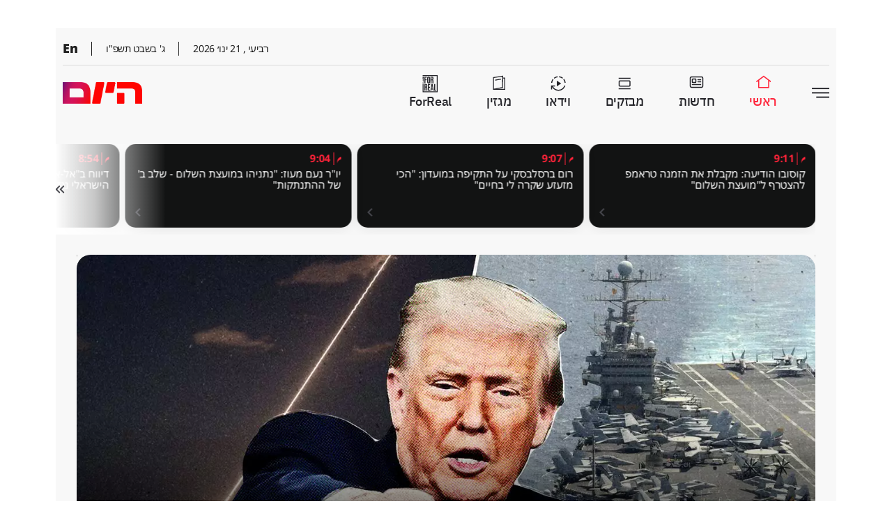

--- FILE ---
content_type: text/html; charset=utf-8
request_url: https://www.israelhayom.co.il/shorts-embed
body_size: 3511
content:
<!DOCTYPE html><html dir="rtl" lang="he-IL"><head><meta charSet="utf-8"/><meta name="viewport" content="width=device-width, initial-scale=1, user-scalable=yes"/><meta name="viewport" content="width=device-width, initial-scale=1"/><link rel="stylesheet" href="/_next/static/css/d95d8522b02ea7ca.css" data-precedence="next"/><link rel="stylesheet" href="/_next/static/css/df460082b0d86c9d.css" data-precedence="next"/><link rel="stylesheet" href="/_next/static/css/da87b2958427ee23.css" data-precedence="next"/><link rel="stylesheet" href="/_next/static/css/c51faa37bf2414f2.css" data-precedence="next"/><link rel="stylesheet" href="/_next/static/css/bbda887d8b893650.css" data-precedence="next"/><link rel="preload" as="script" fetchPriority="low" href="/_next/static/chunks/webpack-3e485ac660b1ceee.js"/><script src="/_next/static/chunks/4bd1b696-1c88c00269cf164c.js" async=""></script><script src="/_next/static/chunks/493-e6ba6b5016936a6e.js" async=""></script><script src="/_next/static/chunks/main-app-3eb8f8d608b382e7.js" async=""></script><script src="/_next/static/chunks/9cb54ea0-f33aff9204cabde0.js" async=""></script><script src="/_next/static/chunks/53-d061ec55c0463bb0.js" async=""></script><script src="/_next/static/chunks/632-c8c550d37929e047.js" async=""></script><script src="/_next/static/chunks/717-925ba9fbfd8443ae.js" async=""></script><script src="/_next/static/chunks/app/(embeds)/shorts-embed/page-46289a135270c95b.js" async=""></script><meta name="next-size-adjust" content=""/><meta http-equiv="Content-Type" content="text/html; charset=UTF-8"/><link rel="shortcut icon" type="image/x-icon" href="/favicon.ico"/><title>Title Next.js</title><meta name="description" content="Subtitle Generated dynamically by Next.js"/><script type="text/javascript">window.NEXT_PUBLIC_ENV_VARS = {"NEXT_PUBLIC_L7_API_BASE_URL":"https://mgmt.l7cdn.com/l7cdn/api","NEXT_PUBLIC_L7_CUSTOMER":"israelhayom","NEXT_PUBLIC_L7_API_BASE_URL_DEV":"https://cdn-dev.l7cdn.com/l7cdn/api","NEXT_PUBLIC_L7_CUSTOMER_DEV":"paperson","NEXT_PUBLIC_GTM_ID":"AW-732181104","NEXT_PUBLIC_GTM_WORKSPACE_ID":"GTM-PMXSM5P","NEXT_PUBLIC_L7_API_BASE_URL_PROD":"https://mgmt.l7cdn.com/l7cdn/api","NEXT_PUBLIC_L7_CUSTOMER_PROD":"israelhayom","NEXT_PUBLIC_IMAGES_PATH":"/wp-content/uploads/"}</script><script src="/_next/static/chunks/polyfills-42372ed130431b0a.js" noModule=""></script></head><body class="__className_4f62c1 antialiased text-[1.8rem] w-full mx-auto relative overflow-x-hidden"><div hidden=""><!--$--><!--/$--></div><!--$--><!--/$--><script src="/_next/static/chunks/webpack-3e485ac660b1ceee.js" id="_R_" async=""></script><script>(self.__next_f=self.__next_f||[]).push([0])</script><script>self.__next_f.push([1,"1:\"$Sreact.fragment\"\n2:I[9766,[],\"\"]\n3:I[98924,[],\"\"]\n5:I[54646,[\"742\",\"static/chunks/9cb54ea0-f33aff9204cabde0.js\",\"53\",\"static/chunks/53-d061ec55c0463bb0.js\",\"632\",\"static/chunks/632-c8c550d37929e047.js\",\"717\",\"static/chunks/717-925ba9fbfd8443ae.js\",\"116\",\"static/chunks/app/(embeds)/shorts-embed/page-46289a135270c95b.js\"],\"VideoShortsEmbedPage\"]\n6:I[24431,[],\"OutletBoundary\"]\n8:I[15278,[],\"AsyncMetadataOutlet\"]\na:I[24431,[],\"ViewportBoundary\"]\nc:I[24431,[],\"MetadataBoundary\"]\nd:\"$Sreact.suspense\"\nf:I[57150,[],\"\"]\n:HL[\"/_next/static/media/d2e3c073bbb3955e-s.p.woff2\",\"font\",{\"crossOrigin\":\"\",\"type\":\"font/woff2\"}]\n:HL[\"/_next/static/css/d95d8522b02ea7ca.css\",\"style\"]\n:HL[\"/_next/static/css/df460082b0d86c9d.css\",\"style\"]\n:HL[\"/_next/static/css/da87b2958427ee23.css\",\"style\"]\n:HL[\"/_next/static/css/c51faa37bf2414f2.css\",\"style\"]\n:HL[\"/_next/static/css/bbda887d8b893650.css\",\"style\"]\n"])</script><script>self.__next_f.push([1,"0:{\"P\":null,\"b\":\"zjYXSWyjgeMaJcRH33kxU\",\"p\":\"\",\"c\":[\"\",\"shorts-embed\"],\"i\":false,\"f\":[[[\"\",{\"children\":[\"(embeds)\",{\"children\":[\"shorts-embed\",{\"children\":[\"__PAGE__\",{}]},\"$undefined\",\"$undefined\",true]}]}],[\"\",[\"$\",\"$1\",\"c\",{\"children\":[null,[\"$\",\"$L2\",null,{\"parallelRouterKey\":\"children\",\"error\":\"$undefined\",\"errorStyles\":\"$undefined\",\"errorScripts\":\"$undefined\",\"template\":[\"$\",\"$L3\",null,{}],\"templateStyles\":\"$undefined\",\"templateScripts\":\"$undefined\",\"notFound\":[[[\"$\",\"title\",null,{\"children\":\"404: This page could not be found.\"}],[\"$\",\"div\",null,{\"style\":{\"fontFamily\":\"system-ui,\\\"Segoe UI\\\",Roboto,Helvetica,Arial,sans-serif,\\\"Apple Color Emoji\\\",\\\"Segoe UI Emoji\\\"\",\"height\":\"100vh\",\"textAlign\":\"center\",\"display\":\"flex\",\"flexDirection\":\"column\",\"alignItems\":\"center\",\"justifyContent\":\"center\"},\"children\":[\"$\",\"div\",null,{\"children\":[[\"$\",\"style\",null,{\"dangerouslySetInnerHTML\":{\"__html\":\"body{color:#000;background:#fff;margin:0}.next-error-h1{border-right:1px solid rgba(0,0,0,.3)}@media (prefers-color-scheme:dark){body{color:#fff;background:#000}.next-error-h1{border-right:1px solid rgba(255,255,255,.3)}}\"}}],[\"$\",\"h1\",null,{\"className\":\"next-error-h1\",\"style\":{\"display\":\"inline-block\",\"margin\":\"0 20px 0 0\",\"padding\":\"0 23px 0 0\",\"fontSize\":24,\"fontWeight\":500,\"verticalAlign\":\"top\",\"lineHeight\":\"49px\"},\"children\":404}],[\"$\",\"div\",null,{\"style\":{\"display\":\"inline-block\"},\"children\":[\"$\",\"h2\",null,{\"style\":{\"fontSize\":14,\"fontWeight\":400,\"lineHeight\":\"49px\",\"margin\":0},\"children\":\"This page could not be found.\"}]}]]}]}]],[]],\"forbidden\":\"$undefined\",\"unauthorized\":\"$undefined\"}]]}],{\"children\":[\"(embeds)\",[\"$\",\"$1\",\"c\",{\"children\":[null,[\"$\",\"$L2\",null,{\"parallelRouterKey\":\"children\",\"error\":\"$undefined\",\"errorStyles\":\"$undefined\",\"errorScripts\":\"$undefined\",\"template\":[\"$\",\"$L3\",null,{}],\"templateStyles\":\"$undefined\",\"templateScripts\":\"$undefined\",\"notFound\":[[[\"$\",\"title\",null,{\"children\":\"404: This page could not be found.\"}],[\"$\",\"div\",null,{\"style\":\"$0:f:0:1:1:props:children:1:props:notFound:0:1:props:style\",\"children\":[\"$\",\"div\",null,{\"children\":[[\"$\",\"style\",null,{\"dangerouslySetInnerHTML\":{\"__html\":\"body{color:#000;background:#fff;margin:0}.next-error-h1{border-right:1px solid rgba(0,0,0,.3)}@media (prefers-color-scheme:dark){body{color:#fff;background:#000}.next-error-h1{border-right:1px solid rgba(255,255,255,.3)}}\"}}],[\"$\",\"h1\",null,{\"className\":\"next-error-h1\",\"style\":\"$0:f:0:1:1:props:children:1:props:notFound:0:1:props:children:props:children:1:props:style\",\"children\":404}],[\"$\",\"div\",null,{\"style\":\"$0:f:0:1:1:props:children:1:props:notFound:0:1:props:children:props:children:2:props:style\",\"children\":[\"$\",\"h2\",null,{\"style\":\"$0:f:0:1:1:props:children:1:props:notFound:0:1:props:children:props:children:2:props:children:props:style\",\"children\":\"This page could not be found.\"}]}]]}]}]],[]],\"forbidden\":\"$undefined\",\"unauthorized\":\"$undefined\"}]]}],{\"children\":[\"shorts-embed\",[\"$\",\"$1\",\"c\",{\"children\":[[[\"$\",\"link\",\"0\",{\"rel\":\"stylesheet\",\"href\":\"/_next/static/css/d95d8522b02ea7ca.css\",\"precedence\":\"next\",\"crossOrigin\":\"$undefined\",\"nonce\":\"$undefined\"}],[\"$\",\"link\",\"1\",{\"rel\":\"stylesheet\",\"href\":\"/_next/static/css/df460082b0d86c9d.css\",\"precedence\":\"next\",\"crossOrigin\":\"$undefined\",\"nonce\":\"$undefined\"}],[\"$\",\"link\",\"2\",{\"rel\":\"stylesheet\",\"href\":\"/_next/static/css/da87b2958427ee23.css\",\"precedence\":\"next\",\"crossOrigin\":\"$undefined\",\"nonce\":\"$undefined\"}]],\"$L4\"]}],{\"children\":[\"__PAGE__\",[\"$\",\"$1\",\"c\",{\"children\":[[\"$\",\"$L5\",null,{}],[[\"$\",\"link\",\"0\",{\"rel\":\"stylesheet\",\"href\":\"/_next/static/css/c51faa37bf2414f2.css\",\"precedence\":\"next\",\"crossOrigin\":\"$undefined\",\"nonce\":\"$undefined\"}],[\"$\",\"link\",\"1\",{\"rel\":\"stylesheet\",\"href\":\"/_next/static/css/bbda887d8b893650.css\",\"precedence\":\"next\",\"crossOrigin\":\"$undefined\",\"nonce\":\"$undefined\"}]],[\"$\",\"$L6\",null,{\"children\":[\"$L7\",[\"$\",\"$L8\",null,{\"promise\":\"$@9\"}]]}]]}],{},null,false]},null,false]},null,false]},null,false],[\"$\",\"$1\",\"h\",{\"children\":[null,[[\"$\",\"$La\",null,{\"children\":\"$Lb\"}],[\"$\",\"meta\",null,{\"name\":\"next-size-adjust\",\"content\":\"\"}]],[\"$\",\"$Lc\",null,{\"children\":[\"$\",\"div\",null,{\"hidden\":true,\"children\":[\"$\",\"$d\",null,{\"fallback\":null,\"children\":\"$Le\"}]}]}]]}],false]],\"m\":\"$undefined\",\"G\":[\"$f\",[]],\"s\":false,\"S\":false}\n"])</script><script>self.__next_f.push([1,"4:[\"$\",\"html\",null,{\"dir\":\"rtl\",\"lang\":\"he-IL\",\"children\":[[\"$\",\"head\",null,{\"children\":[[[\"$\",\"meta\",null,{\"httpEquiv\":\"Content-Type\",\"content\":\"text/html; charset=UTF-8\"}],[\"$\",\"meta\",null,{\"name\":\"viewport\",\"content\":\"width=device-width, initial-scale=1, user-scalable=yes\"}],[\"$\",\"link\",null,{\"rel\":\"shortcut icon\",\"type\":\"image/x-icon\",\"href\":\"/favicon.ico\"}]],[\"$\",\"script\",null,{\"type\":\"text/javascript\",\"dangerouslySetInnerHTML\":{\"__html\":\"window.NEXT_PUBLIC_ENV_VARS = {\\\"NEXT_PUBLIC_L7_API_BASE_URL\\\":\\\"https://mgmt.l7cdn.com/l7cdn/api\\\",\\\"NEXT_PUBLIC_L7_CUSTOMER\\\":\\\"israelhayom\\\",\\\"NEXT_PUBLIC_L7_API_BASE_URL_DEV\\\":\\\"https://cdn-dev.l7cdn.com/l7cdn/api\\\",\\\"NEXT_PUBLIC_L7_CUSTOMER_DEV\\\":\\\"paperson\\\",\\\"NEXT_PUBLIC_GTM_ID\\\":\\\"AW-732181104\\\",\\\"NEXT_PUBLIC_GTM_WORKSPACE_ID\\\":\\\"GTM-PMXSM5P\\\",\\\"NEXT_PUBLIC_L7_API_BASE_URL_PROD\\\":\\\"https://mgmt.l7cdn.com/l7cdn/api\\\",\\\"NEXT_PUBLIC_L7_CUSTOMER_PROD\\\":\\\"israelhayom\\\",\\\"NEXT_PUBLIC_IMAGES_PATH\\\":\\\"/wp-content/uploads/\\\"}\"}}]]}],[\"$\",\"body\",null,{\"className\":\"__className_4f62c1 antialiased text-[1.8rem] w-full mx-auto relative overflow-x-hidden\",\"children\":[\"$\",\"$L2\",null,{\"parallelRouterKey\":\"children\",\"error\":\"$undefined\",\"errorStyles\":\"$undefined\",\"errorScripts\":\"$undefined\",\"template\":[\"$\",\"$L3\",null,{}],\"templateStyles\":\"$undefined\",\"templateScripts\":\"$undefined\",\"notFound\":\"$undefined\",\"forbidden\":\"$undefined\",\"unauthorized\":\"$undefined\"}]}]]}]\n"])</script><script>self.__next_f.push([1,"b:[[\"$\",\"meta\",\"0\",{\"charSet\":\"utf-8\"}],[\"$\",\"meta\",\"1\",{\"name\":\"viewport\",\"content\":\"width=device-width, initial-scale=1\"}]]\n7:null\n9:{\"metadata\":[[\"$\",\"title\",\"0\",{\"children\":\"Title Next.js\"}],[\"$\",\"meta\",\"1\",{\"name\":\"description\",\"content\":\"Subtitle Generated dynamically by Next.js\"}]],\"error\":null,\"digest\":\"$undefined\"}\ne:\"$9:metadata\"\n"])</script></body></html>

--- FILE ---
content_type: text/html; charset=utf-8
request_url: https://www.google.com/recaptcha/api2/aframe
body_size: 182
content:
<!DOCTYPE HTML><html><head><meta http-equiv="content-type" content="text/html; charset=UTF-8"></head><body><script nonce="jtlptyxwi-y8YqSzUehusQ">/** Anti-fraud and anti-abuse applications only. See google.com/recaptcha */ try{var clients={'sodar':'https://pagead2.googlesyndication.com/pagead/sodar?'};window.addEventListener("message",function(a){try{if(a.source===window.parent){var b=JSON.parse(a.data);var c=clients[b['id']];if(c){var d=document.createElement('img');d.src=c+b['params']+'&rc='+(localStorage.getItem("rc::a")?sessionStorage.getItem("rc::b"):"");window.document.body.appendChild(d);sessionStorage.setItem("rc::e",parseInt(sessionStorage.getItem("rc::e")||0)+1);localStorage.setItem("rc::h",'1768989394634');}}}catch(b){}});window.parent.postMessage("_grecaptcha_ready", "*");}catch(b){}</script></body></html>

--- FILE ---
content_type: text/css
request_url: https://www.israelhayom.co.il/_next/static/css/df460082b0d86c9d.css
body_size: 5732
content:
*,:after,:before{--tw-border-spacing-x:0;--tw-border-spacing-y:0;--tw-translate-x:0;--tw-translate-y:0;--tw-rotate:0;--tw-skew-x:0;--tw-skew-y:0;--tw-scale-x:1;--tw-scale-y:1;--tw-pan-x: ;--tw-pan-y: ;--tw-pinch-zoom: ;--tw-scroll-snap-strictness:proximity;--tw-gradient-from-position: ;--tw-gradient-via-position: ;--tw-gradient-to-position: ;--tw-ordinal: ;--tw-slashed-zero: ;--tw-numeric-figure: ;--tw-numeric-spacing: ;--tw-numeric-fraction: ;--tw-ring-inset: ;--tw-ring-offset-width:0px;--tw-ring-offset-color:#fff;--tw-ring-color:rgb(59 130 246/0.5);--tw-ring-offset-shadow:0 0 #0000;--tw-ring-shadow:0 0 #0000;--tw-shadow:0 0 #0000;--tw-shadow-colored:0 0 #0000;--tw-blur: ;--tw-brightness: ;--tw-contrast: ;--tw-grayscale: ;--tw-hue-rotate: ;--tw-invert: ;--tw-saturate: ;--tw-sepia: ;--tw-drop-shadow: ;--tw-backdrop-blur: ;--tw-backdrop-brightness: ;--tw-backdrop-contrast: ;--tw-backdrop-grayscale: ;--tw-backdrop-hue-rotate: ;--tw-backdrop-invert: ;--tw-backdrop-opacity: ;--tw-backdrop-saturate: ;--tw-backdrop-sepia: ;--tw-contain-size: ;--tw-contain-layout: ;--tw-contain-paint: ;--tw-contain-style: }::backdrop{--tw-border-spacing-x:0;--tw-border-spacing-y:0;--tw-translate-x:0;--tw-translate-y:0;--tw-rotate:0;--tw-skew-x:0;--tw-skew-y:0;--tw-scale-x:1;--tw-scale-y:1;--tw-pan-x: ;--tw-pan-y: ;--tw-pinch-zoom: ;--tw-scroll-snap-strictness:proximity;--tw-gradient-from-position: ;--tw-gradient-via-position: ;--tw-gradient-to-position: ;--tw-ordinal: ;--tw-slashed-zero: ;--tw-numeric-figure: ;--tw-numeric-spacing: ;--tw-numeric-fraction: ;--tw-ring-inset: ;--tw-ring-offset-width:0px;--tw-ring-offset-color:#fff;--tw-ring-color:rgb(59 130 246/0.5);--tw-ring-offset-shadow:0 0 #0000;--tw-ring-shadow:0 0 #0000;--tw-shadow:0 0 #0000;--tw-shadow-colored:0 0 #0000;--tw-blur: ;--tw-brightness: ;--tw-contrast: ;--tw-grayscale: ;--tw-hue-rotate: ;--tw-invert: ;--tw-saturate: ;--tw-sepia: ;--tw-drop-shadow: ;--tw-backdrop-blur: ;--tw-backdrop-brightness: ;--tw-backdrop-contrast: ;--tw-backdrop-grayscale: ;--tw-backdrop-hue-rotate: ;--tw-backdrop-invert: ;--tw-backdrop-opacity: ;--tw-backdrop-saturate: ;--tw-backdrop-sepia: ;--tw-contain-size: ;--tw-contain-layout: ;--tw-contain-paint: ;--tw-contain-style: }/*
! tailwindcss v3.4.18 | MIT License | https://tailwindcss.com
*/*,:after,:before{border:0 solid #e5e7eb}:after,:before{--tw-content:""}:host,html{line-height:1.5;-webkit-text-size-adjust:100%;-moz-tab-size:4;-o-tab-size:4;tab-size:4;font-family:ui-sans-serif,system-ui,sans-serif,Apple Color Emoji,Segoe UI Emoji,Segoe UI Symbol,Noto Color Emoji;font-feature-settings:normal;font-variation-settings:normal;-webkit-tap-highlight-color:transparent}body{margin:0;line-height:inherit}hr{height:0;color:inherit;border-top-width:1px}abbr:where([title]){-webkit-text-decoration:underline dotted;text-decoration:underline dotted}h1,h2,h3,h4,h5,h6{font-size:inherit;font-weight:inherit}a{color:inherit;text-decoration:inherit}b,strong{font-weight:bolder}code,kbd,pre,samp{font-family:ui-monospace,SFMono-Regular,Menlo,Monaco,Consolas,Liberation Mono,Courier New,monospace;font-feature-settings:normal;font-variation-settings:normal;font-size:1em}small{font-size:80%}sub,sup{font-size:75%;line-height:0;position:relative;vertical-align:baseline}sub{bottom:-.25em}sup{top:-.5em}table{text-indent:0;border-color:inherit;border-collapse:collapse}button,input,optgroup,select,textarea{font-family:inherit;font-feature-settings:inherit;font-variation-settings:inherit;font-size:100%;font-weight:inherit;line-height:inherit;letter-spacing:inherit;color:inherit;margin:0;padding:0}button,select{text-transform:none}button,input:where([type=button]),input:where([type=reset]),input:where([type=submit]){-webkit-appearance:button;background-color:transparent;background-image:none}:-moz-focusring{outline:auto}:-moz-ui-invalid{box-shadow:none}progress{vertical-align:baseline}::-webkit-inner-spin-button,::-webkit-outer-spin-button{height:auto}[type=search]{-webkit-appearance:textfield;outline-offset:-2px}::-webkit-search-decoration{-webkit-appearance:none}::-webkit-file-upload-button{-webkit-appearance:button;font:inherit}summary{display:list-item}blockquote,dd,dl,figure,h1,h2,h3,h4,h5,h6,hr,p,pre{margin:0}fieldset{margin:0}fieldset,legend{padding:0}menu,ol,ul{list-style:none;margin:0;padding:0}dialog{padding:0}textarea{resize:vertical}input::-moz-placeholder,textarea::-moz-placeholder{opacity:1;color:#9ca3af}input::placeholder,textarea::placeholder{opacity:1;color:#9ca3af}[role=button],button{cursor:pointer}:disabled{cursor:default}audio,canvas,embed,iframe,img,object,svg,video{display:block;vertical-align:middle}img,video{max-width:100%;height:auto}[hidden]:where(:not([hidden=until-found])){display:none}.container{width:100%}@media (min-width:600px){.container{max-width:600px}}@media (min-width:960px){.container{max-width:960px}}@media (min-width:1024px){.container{max-width:1024px}}@media (min-width:1280px){.container{max-width:1280px}}@media (min-width:1600px){.container{max-width:1600px}}@media (min-width:1900px){.container{max-width:1900px}}.pointer-events-none{pointer-events:none}.visible{visibility:visible}.invisible{visibility:hidden}.static{position:static}.fixed{position:fixed}.absolute{position:absolute}.relative{position:relative}.-top-6{top:-1.5rem}.left-0{left:0}.left-4{left:1rem}.left-\[21px\]{left:21px}.left-\[5\%\]{left:5%}.right-\[-5\%\]{right:-5%}.right-\[31\.58px\]{right:31.58px}.right-\[40\.51px\]{right:40.51px}.top-0{top:0}.top-1\/2{top:50%}.top-\[21px\]{top:21px}.top-\[32px\]{top:32px}.top-\[56\.37px\]{top:56.37px}.z-10{z-index:10}.z-\[1000\]{z-index:1000}.z-\[1\]{z-index:1}.m-auto{margin:auto}.mx-\[1\.1rem\]{margin-left:1.1rem;margin-right:1.1rem}.mx-\[1\.4rem\]{margin-left:1.4rem;margin-right:1.4rem}.mx-\[15px\]{margin-left:15px;margin-right:15px}.mx-\[auto\],.mx-auto{margin-left:auto;margin-right:auto}.my-0{margin-top:0;margin-bottom:0}.my-\[16px\]{margin-top:16px;margin-bottom:16px}.my-auto{margin-top:auto;margin-bottom:auto}.mb-\[15\.71px\]{margin-bottom:15.71px}.mb-\[15px\]{margin-bottom:15px}.mb-\[19\.95px\]{margin-bottom:19.95px}.mb-\[21\.68px\]{margin-bottom:21.68px}.mb-\[28\.45px\]{margin-bottom:28.45px}.mb-\[48\.82px\]{margin-bottom:48.82px}.mb-\[48\.8px\]{margin-bottom:48.8px}.mb-\[5\.74rem\]{margin-bottom:5.74rem}.mb-\[5rem\]{margin-bottom:5rem}.me-\[-2\.4rem\]{margin-inline-end:-2.4rem}.ml-\[0\.3rem\]{margin-left:.3rem}.ml-\[1\.4rem\]{margin-left:1.4rem}.ml-\[17\.3px\]{margin-left:17.3px}.ml-\[2\.1rem\]{margin-left:2.1rem}.ml-\[9\.27px\]{margin-left:9.27px}.ml-auto{margin-left:auto}.mr-\[0\.97rem\]{margin-right:.97rem}.mr-\[14px\]{margin-right:14px}.mr-\[2\.1rem\]{margin-right:2.1rem}.mr-\[7px\]{margin-right:7px}.ms-\[-2\.4rem\]{margin-inline-start:-2.4rem}.mt-\[1\.9rem\]{margin-top:1.9rem}.\!block{display:block!important}.block{display:block}.flex{display:flex}.inline-flex{display:inline-flex}.grid{display:grid}.hidden{display:none}.aspect-\[373\/197\]{aspect-ratio:373/197}.aspect-\[414\/233\]{aspect-ratio:414/233}.aspect-video{aspect-ratio:16/9}.h-20{height:5rem}.h-40{height:10rem}.h-\[100dvh\]{height:100dvh}.h-\[100vh\]{height:100vh}.h-\[14\.29px\]{height:14.29px}.h-\[16\.55px\]{height:16.55px}.h-\[19\.23px\]{height:19.23px}.h-\[2\.7rem\]{height:2.7rem}.h-\[2rem\]{height:2rem}.h-\[3\.6rem\]{height:3.6rem}.h-\[34\.6px\]{height:34.6px}.h-\[394\.47px\]{height:394.47px}.h-\[46\.1px\]{height:46.1px}.h-\[46px\]{height:46px}.h-\[5\.2rem\]{height:5.2rem}.h-\[52px\]{height:52px}.h-\[85\%\]{height:85%}.h-\[calc\(100\%-30px\)\]{height:calc(100% - 30px)}.h-dvh{height:100dvh}.h-full{height:100%}.max-h-\[1000px\]{max-height:1000px}.max-h-\[100lvh\]{max-height:100lvh}.max-h-\[300px\]{max-height:300px}.max-h-screen{max-height:100vh}.min-h-\[100svh\]{min-height:100svh}.min-h-\[165\.31px\]{min-height:165.31px}.min-h-\[36rem\]{min-height:36rem}.min-h-screen{min-height:100vh}.w-\[0\]{width:0}.w-\[100rem\]{width:100rem}.w-\[14\.97px\]{width:14.97px}.w-\[15\.6px\]{width:15.6px}.w-\[17\.47px\]{width:17.47px}.w-\[195px\]{width:195px}.w-\[1px\]{width:1px}.w-\[236\.84px\]{width:236.84px}.w-\[237px\]{width:237px}.w-\[2px\]{width:2px}.w-\[3\.6rem\]{width:3.6rem}.w-\[309px\]{width:309px}.w-\[32\.5rem\]{width:32.5rem}.w-\[34\.6px\]{width:34.6px}.w-\[35rem\]{width:35rem}.w-\[3rem\]{width:3rem}.w-\[426\.2px\]{width:426.2px}.w-\[444\.3px\]{width:444.3px}.w-\[445px\]{width:445px}.w-\[467\.27px\]{width:467.27px}.w-\[50rem\]{width:50rem}.w-\[52px\]{width:52px}.w-\[54rem\]{width:54rem}.w-\[55rem\]{width:55rem}.w-\[56rem\]{width:56rem}.w-dvw{width:100dvw}.w-fit{width:-moz-fit-content;width:fit-content}.w-full{width:100%}.w-max{width:-moz-max-content;width:max-content}.w-screen{width:100vw}.min-w-\[100rem\]{min-width:100rem}.min-w-\[300px\]{min-width:300px}.min-w-\[32\.5rem\]{min-width:32.5rem}.min-w-\[35rem\]{min-width:35rem}.min-w-\[50rem\]{min-width:50rem}.min-w-\[54rem\]{min-width:54rem}.min-w-\[55rem\]{min-width:55rem}.min-w-\[56rem\]{min-width:56rem}.max-w-\[117px\]{max-width:117px}.max-w-\[326px\]{max-width:326px}.max-w-\[562px\]{max-width:562px}.max-w-screen-desktop-lg{max-width:1280px}.flex-1{flex:1 1 0%}.flex-\[0\]{flex:0}.flex-\[1\]{flex:1}.flex-\[1_0_auto\]{flex:1 0 auto}.grow{flex-grow:1}.-translate-y-1\/2{--tw-translate-y:-50%}.-translate-y-1\/2,.translate-x-0{transform:translate(var(--tw-translate-x),var(--tw-translate-y)) rotate(var(--tw-rotate)) skewX(var(--tw-skew-x)) skewY(var(--tw-skew-y)) scaleX(var(--tw-scale-x)) scaleY(var(--tw-scale-y))}.translate-x-0{--tw-translate-x:0px}.translate-y-\[0\]{--tw-translate-y:0}.translate-y-\[0\],.translate-y-\[130\%\]{transform:translate(var(--tw-translate-x),var(--tw-translate-y)) rotate(var(--tw-rotate)) skewX(var(--tw-skew-x)) skewY(var(--tw-skew-y)) scaleX(var(--tw-scale-x)) scaleY(var(--tw-scale-y))}.translate-y-\[130\%\]{--tw-translate-y:130%}.rotate-180{--tw-rotate:180deg}.rotate-180,.transform{transform:translate(var(--tw-translate-x),var(--tw-translate-y)) rotate(var(--tw-rotate)) skewX(var(--tw-skew-x)) skewY(var(--tw-skew-y)) scaleX(var(--tw-scale-x)) scaleY(var(--tw-scale-y))}.cursor-pointer{cursor:pointer}.select-none{-webkit-user-select:none;-moz-user-select:none;user-select:none}.resize{resize:both}.snap-none{scroll-snap-type:none}.snap-y{scroll-snap-type:y var(--tw-scroll-snap-strictness)}.snap-mandatory{--tw-scroll-snap-strictness:mandatory}.snap-start{scroll-snap-align:start}.snap-always{scroll-snap-stop:always}.grid-cols-\[auto\2c 1fr\]{grid-template-columns:auto 1fr}.flex-row-reverse{flex-direction:row-reverse}.flex-col{flex-direction:column}.flex-wrap{flex-wrap:wrap}.items-center{align-items:center}.justify-start{justify-content:flex-start}.justify-end{justify-content:flex-end}.justify-center{justify-content:center}.justify-between{justify-content:space-between}.gap-\[20\.5px\]{gap:20.5px}.gap-\[51px\]{gap:51px}.gap-x-\[4px\]{-moz-column-gap:4px;column-gap:4px}.overflow-hidden{overflow:hidden}.overflow-x-auto{overflow-x:auto}.overflow-y-auto{overflow-y:auto}.overflow-x-hidden{overflow-x:hidden}.overflow-y-hidden{overflow-y:hidden}.overflow-y-scroll{overflow-y:scroll}.whitespace-nowrap{white-space:nowrap}.rounded-\[5px\]{border-radius:5px}.rounded-full{border-radius:9999px}.border{border-width:1px}.border-b{border-bottom-width:1px}.border-b-2{border-bottom-width:2px}.border-l-0{border-left-width:0}.border-l-2{border-left-width:2px}.border-r-0{border-right-width:0}.border-t-2{border-top-width:2px}.border-solid{border-style:solid}.border-\[\#0000002e\]{border-color:#0000002e}.border-l-\[\#d4d6d7\]{--tw-border-opacity:1;border-left-color:rgb(212 214 215/var(--tw-border-opacity,1))}.border-opacity-30{--tw-border-opacity:0.3}.bg-\[\#000000a4\]{background-color:#000000a4}.bg-\[\#282B2C\]{--tw-bg-opacity:1;background-color:rgb(40 43 44/var(--tw-bg-opacity,1))}.bg-\[\#8E8E8E\]{--tw-bg-opacity:1;background-color:rgb(142 142 142/var(--tw-bg-opacity,1))}.bg-\[\#979797\]\/\[0\.197\]{background-color:rgb(151 151 151/.197)}.bg-\[\#F5F5F5\]{--tw-bg-opacity:1;background-color:rgb(245 245 245/var(--tw-bg-opacity,1))}.bg-\[\#f2f2f2\]{--tw-bg-opacity:1;background-color:rgb(242 242 242/var(--tw-bg-opacity,1))}.bg-\[\#f8f8f8\]{--tw-bg-opacity:1;background-color:rgb(248 248 248/var(--tw-bg-opacity,1))}.bg-\[\#faeaeb\]{--tw-bg-opacity:1;background-color:rgb(250 234 235/var(--tw-bg-opacity,1))}.bg-black{--tw-bg-opacity:1;background-color:rgb(0 0 0/var(--tw-bg-opacity,1))}.bg-lime-900{--tw-bg-opacity:1;background-color:rgb(54 83 20/var(--tw-bg-opacity,1))}.bg-orange-400{--tw-bg-opacity:1;background-color:rgb(251 146 60/var(--tw-bg-opacity,1))}.bg-slate-500{--tw-bg-opacity:1;background-color:rgb(100 116 139/var(--tw-bg-opacity,1))}.bg-white{--tw-bg-opacity:1;background-color:rgb(255 255 255/var(--tw-bg-opacity,1))}.object-fill{-o-object-fit:fill;object-fit:fill}.p-10{padding:2.5rem}.px-\[1\.15rem\]{padding-left:1.15rem;padding-right:1.15rem}.px-\[1\.38rem\]{padding-left:1.38rem;padding-right:1.38rem}.px-\[15px\]{padding-left:15px;padding-right:15px}.py-\[0\.3rem\]{padding-top:.3rem;padding-bottom:.3rem}.py-\[15px\]{padding-top:15px;padding-bottom:15px}.py-\[16\.2px\]{padding-top:16.2px;padding-bottom:16.2px}.py-\[18\.5px\]{padding-top:18.5px;padding-bottom:18.5px}.py-\[48\.97px\]{padding-top:48.97px;padding-bottom:48.97px}.py-\[8px\]{padding-top:8px;padding-bottom:8px}.pb-\[0\.5rem\]{padding-bottom:.5rem}.pb-\[15px\]{padding-bottom:15px}.pb-\[2\.7rem\]{padding-bottom:2.7rem}.pb-\[2rem\]{padding-bottom:2rem}.pl-\[0\.15rem\]{padding-left:.15rem}.pl-\[25\.72px\]{padding-left:25.72px}.pl-\[5rem\]{padding-left:5rem}.pr-6{padding-right:1.5rem}.pr-\[1\.15rem\]{padding-right:1.15rem}.pr-\[3\.5rem\]{padding-right:3.5rem}.pr-\[36\.79px\]{padding-right:36.79px}.pr-\[4px\]{padding-right:4px}.pt-\[0\.5rem\]{padding-top:.5rem}.pt-\[0\.6rem\]{padding-top:.6rem}.pt-\[2\.17rem\]{padding-top:2.17rem}.pt-\[2\.5rem\]{padding-top:2.5rem}.text-center{text-align:center}.text-right{text-align:right}.font-heebo{font-family:var(--font-heebo),sans-serif}.text-4xl{font-size:2.25rem;line-height:2.5rem}.text-\[1\.4rem\]{font-size:1.4rem}.text-\[1\.4rem\]\/\[1\.286\]{font-size:1.4rem;line-height:1.286}.text-\[1\.7rem\]{font-size:1.7rem}.text-\[1\.8rem\]{font-size:1.8rem}.text-\[12px\]{font-size:12px}.text-\[13px\]{font-size:13px}.text-\[14px\]{font-size:14px}.text-\[16\.17px\]{font-size:16.17px}.text-\[16px\]{font-size:16px}.text-\[18px\]{font-size:18px}.text-\[19px\]{font-size:19px}.text-\[37\.57px\]{font-size:37.57px}.text-\[55px\]{font-size:55px}.text-xl{font-size:1.25rem;line-height:1.75rem}.font-\[400\]{font-weight:400}.font-bold{font-weight:700}.font-light{font-weight:300}.font-medium{font-weight:500}.font-regular{font-weight:400}.leading-\[18px\]{line-height:18px}.leading-\[1\]{line-height:1}.leading-\[1em\]{line-height:1em}.tracking-\[0\.31px\],.tracking-\[\.31px\]{letter-spacing:.31px}.text-\[\#0000007a\]{color:#0000007a}.text-\[\#000000\]{--tw-text-opacity:1;color:rgb(0 0 0/var(--tw-text-opacity,1))}.text-\[\#002c4d\]{--tw-text-opacity:1;color:rgb(0 44 77/var(--tw-text-opacity,1))}.text-\[\#043B79\]{--tw-text-opacity:1;color:rgb(4 59 121/var(--tw-text-opacity,1))}.text-black{--tw-text-opacity:1;color:rgb(0 0 0/var(--tw-text-opacity,1))}.text-slate-600{--tw-text-opacity:1;color:rgb(71 85 105/var(--tw-text-opacity,1))}.text-slate-900{--tw-text-opacity:1;color:rgb(15 23 42/var(--tw-text-opacity,1))}.text-transparent{color:transparent}.text-white{--tw-text-opacity:1;color:rgb(255 255 255/var(--tw-text-opacity,1))}.text-opacity-50{--tw-text-opacity:0.5}.no-underline{text-decoration-line:none}.antialiased{-webkit-font-smoothing:antialiased;-moz-osx-font-smoothing:grayscale}.opacity-0{opacity:0}.opacity-100{opacity:1}.opacity-\[0\.48\]{opacity:.48}.shadow-2xl{--tw-shadow:0 25px 50px -12px rgb(0 0 0/0.25);--tw-shadow-colored:0 25px 50px -12px var(--tw-shadow-color)}.shadow-2xl,.shadow-\[0px_0px_30px_0px_\#000000A6\]{box-shadow:var(--tw-ring-offset-shadow,0 0 #0000),var(--tw-ring-shadow,0 0 #0000),var(--tw-shadow)}.shadow-\[0px_0px_30px_0px_\#000000A6\]{--tw-shadow:0px 0px 30px 0px #000000A6;--tw-shadow-colored:0px 0px 30px 0px var(--tw-shadow-color)}.outline{outline-style:solid}.filter{filter:var(--tw-blur) var(--tw-brightness) var(--tw-contrast) var(--tw-grayscale) var(--tw-hue-rotate) var(--tw-invert) var(--tw-saturate) var(--tw-sepia) var(--tw-drop-shadow)}.transition{transition-property:color,background-color,border-color,text-decoration-color,fill,stroke,opacity,box-shadow,transform,filter,backdrop-filter;transition-timing-function:cubic-bezier(.4,0,.2,1);transition-duration:.15s}.transition-all{transition-property:all;transition-timing-function:cubic-bezier(.4,0,.2,1);transition-duration:.15s}.delay-0{transition-delay:0s}.delay-300{transition-delay:.3s}.duration-300{transition-duration:.3s}.\@container{container-type:inline-size}.\[-webkit-overflow-scrolling\:touch\]{-webkit-overflow-scrolling:touch}.\[contain\:layout_paint\]{contain:layout paint}.\[padding\:5px_20px_3px_6px\]{padding:5px 20px 3px 6px}.\[scroll-behavior\:auto\]{scroll-behavior:auto}.\[scrollbar-gutter\:stable\]{scrollbar-gutter:stable}.\[touch-action\:pan-y\]{touch-action:pan-y}@font-face{font-family:SimplerPro;src:url(/_next/static/media/SimplerPro-Bold.3c71af3f.otf) format("opentype"),url(/_next/static/media/SimplerPro-Bold.58a7f561.ttf) format("truetype"),url(/_next/static/media/SimplerPro-Bold.98ebb6db.woff) format("woff");font-weight:700;font-style:normal}@font-face{font-family:SimplerPro;src:url(/_next/static/media/SimplerPro-Regular.52808e52.otf) format("opentype"),url(/_next/static/media/SimplerPro-Regular.f15639af.ttf) format("truetype"),url(/_next/static/media/SimplerPro-Regular.c1170165.woff) format("woff");font-weight:400;font-style:normal}@font-face{font-family:SimplerPro_H-bold;src:url(/_next/static/media/SimplerPro_H-Bold.8d21e4e3.otf) format("opentype"),url(/_next/static/media/SimplerPro_H-Bold.f32a8177.ttf) format("truetype"),url(/_next/static/media/SimplerPro_H-Bold.6b78354e.woff) format("woff");font-weight:700;font-style:normal}@font-face{font-family:SimplerPro_H;src:url(/_next/static/media/SimplerPro_H-Regular.d78ab0e6.otf) format("opentype"),url(/_next/static/media/SimplerPro_H-Regular.a1dd9e87.ttf) format("truetype"),url(/_next/static/media/SimplerPro_H-Regular.5726ef84.woff) format("woff");font-weight:400;font-style:normal}*,:after,:before{box-sizing:border-box}html{font-size:62.5%;direction:ltr;min-width:350px}:root{--foreground-rgb:0,0,0;--background-start-rgb:214,219,220;--background-end-rgb:255,255,255;--primary-blue-color:#002C4D;--primary-light-blue-color:#84AFD3}body{direction:ltr;color:rgb(var(--foreground-rgb))}.aptv-scrollable{overflow:auto}.aptv-scrollable::-webkit-scrollbar{display:none}.top.sidebar{position:sticky;top:0;z-index:50;height:-moz-fit-content;height:fit-content}body *{direction:rtl}.before\:relative:before{content:var(--tw-content);position:relative}.before\:inline-block:before{content:var(--tw-content);display:inline-block}.before\:h-\[20px\]:before{content:var(--tw-content);height:20px}.before\:w-\[20px\]:before{content:var(--tw-content);width:20px}.before\:border-r-2:before{content:var(--tw-content);border-right-width:2px}.before\:border-t-2:before{content:var(--tw-content);border-top-width:2px}.before\:border-white:before{content:var(--tw-content);--tw-border-opacity:1;border-color:rgb(255 255 255/var(--tw-border-opacity,1))}.before\:content-\[\'\'\]:before{--tw-content:"";content:var(--tw-content)}.before\:\[transform\:rotate\(225deg\)\]:before{content:var(--tw-content);transform:rotate(225deg)}.hover\:bg-\[\#626161\]:hover{--tw-bg-opacity:1;background-color:rgb(98 97 97/var(--tw-bg-opacity,1))}.hover\:bg-\[\#faeaeb\]:hover{--tw-bg-opacity:1;background-color:rgb(250 234 235/var(--tw-bg-opacity,1))}@container (min-width: 960px){.\@container-sm\:flex{display:flex}}@supports (height:100dvh){.supports-\[height\:100dvh\]\:h-\[100dvh\]{height:100dvh}}@media (min-width:600px){.desktop-xs\:ml-0{margin-left:0}.desktop-xs\:mt-\[8\.1rem\]{margin-top:8.1rem}.desktop-xs\:flex{display:flex}.desktop-xs\:hidden{display:none}.desktop-xs\:w-\[54rem\]{width:54rem}.desktop-xs\:min-w-\[54rem\]{min-width:54rem}.desktop-xs\:pl-\[1\.051rem\]{padding-left:1.051rem}.desktop-xs\:pr-\[1\.485rem\]{padding-right:1.485rem}.container-xs\:ml-0{margin-left:0}}@media (min-width:960px){.desktop-sm\:m-\[unset\]{margin:unset}.desktop-sm\:mb-\[21\.64px\]{margin-bottom:21.64px}.desktop-sm\:mb-\[56\.28px\]{margin-bottom:56.28px}.desktop-sm\:ml-0{margin-left:0}.desktop-sm\:block{display:block}.desktop-sm\:grid{display:grid}.desktop-sm\:hidden{display:none}.desktop-sm\:h-auto{height:auto}.desktop-sm\:min-h-\[30rem\]{min-height:30rem}.desktop-sm\:w-full{width:100%}.desktop-sm\:max-w-\[444\.3px\]{max-width:444.3px}.desktop-sm\:max-w-none{max-width:none}.desktop-sm\:flex-row{flex-direction:row}.desktop-sm\:justify-start{justify-content:flex-start}.desktop-sm\:py-0{padding-top:0;padding-bottom:0}.desktop-sm\:pb-\[133\.53px\]{padding-bottom:133.53px}.desktop-sm\:pl-\[1\.051rem\]{padding-left:1.051rem}.desktop-sm\:pl-\[1rem\]{padding-left:1rem}.desktop-sm\:pr-\[1\.349rem\]{padding-right:1.349rem}.desktop-sm\:pr-\[1\.485rem\]{padding-right:1.485rem}.desktop-sm\:pt-\[3\.432rem\]{padding-top:3.432rem}.desktop-sm\:pt-\[96\.2px\]{padding-top:96.2px}.container-sm\:mx-auto{margin-left:auto;margin-right:auto}.container-sm\:me-0{margin-inline-end:0}.container-sm\:ml-0{margin-left:0}.container-sm\:ms-0{margin-inline-start:0}.container-sm\:flex{display:flex}.container-sm\:h-auto{height:auto}.container-sm\:max-w-\[326px\]{max-width:326px}}@media (min-width:1024px){.desktop-md\:flex{display:flex}.desktop-md\:justify-start{justify-content:flex-start}.desktop-md\:pl-\[4\.1rem\]{padding-left:4.1rem}.desktop-md\:pr-\[2\.1rem\]{padding-right:2.1rem}.desktop-md\:pr-\[3\.5rem\]{padding-right:3.5rem}.desktop-md\:pt-\[2\.17rem\]{padding-top:2.17rem}.desktop-md\:text-\[16px\]{font-size:16px}.container-md\:mx-auto{margin-left:auto;margin-right:auto}.container-md\:aspect-\[1024\/574\]{aspect-ratio:1024/574}.container-md\:aspect-\[580\/321\]{aspect-ratio:580/321}.container-md\:w-\[102rem\]{width:102rem}.container-md\:max-w-\[58rem\]{max-width:58rem}}@media (min-width:1280px){.desktop-lg\:pl-\[1\.15rem\]{padding-left:1.15rem}}@media (min-width:1600px){.desktop-xl\:ml-0{margin-left:0}.desktop-xl\:pl-\[0\.983rem\]{padding-left:.983rem}.desktop-xl\:pr-\[1rem\]{padding-right:1rem}.desktop-xl\:text-\[1\.6rem\]{font-size:1.6rem}.container-xl\:block{display:block}}@media (min-width:1900px){.desktop-2xl\:pl-\[0\.4rem\]{padding-left:.4rem}.desktop-2xl\:pl-\[3rem\]{padding-left:3rem}.desktop-2xl\:pr-\[3\.5rem\]{padding-right:3.5rem}.container-2xl\:pl-\[0\.4rem\]{padding-left:.4rem}}@media(min-width:1025px){.\[\@media\(min-width\:1025px\)\]\:block{display:block}.\[\@media\(min-width\:1025px\)\]\:flex{display:flex}.\[\@media\(min-width\:1025px\)\]\:hidden{display:none}}

--- FILE ---
content_type: text/css
request_url: https://www.israelhayom.co.il/_next/static/css/bbda887d8b893650.css
body_size: 5492
content:
.desktopDefault.videoPlayerWrapper{position:relative;max-width:100%;overflow:hidden}.desktopDefault.videoPlayerWrapper .video-js.vjs-layout-x-small .vjs-progress-control,.desktopDefault.videoPlayerWrapper .video-js.vjs-layout-x-small .vjs-volume-control{display:flex}.desktopDefault.videoPlayerWrapper .vjs-icon-placeholder:before{content:none!important}.desktopDefault.videoPlayerWrapper .vjs-icon-placeholder{background:no-repeat;background-position-x:center;background-position-y:center;width:32px;height:32px;display:flex;margin:0 auto}.desktopDefault.videoPlayerWrapper .vjs-vol-1 .vjs-icon-placeholder,.desktopDefault.videoPlayerWrapper .vjs-vol-2 .vjs-icon-placeholder,.desktopDefault.videoPlayerWrapper .vjs-vol-3 .vjs-icon-placeholder{background-image:url(/player-icons/mkr_volume.svg)}.desktopDefault.videoPlayerWrapper .vjs-vol-0 .vjs-icon-placeholder{background-image:url(/player-icons/mkr_mute.svg)}.desktopDefault.videoPlayerWrapper .vjs-big-play-button,.desktopDefault.videoPlayerWrapper .vjs-play-control:not(.vjs-playing){height:-moz-fit-content!important;height:fit-content!important}.desktopDefault.videoPlayerWrapper .vjs-big-play-button .vjs-icon-placeholder,.desktopDefault.videoPlayerWrapper .vjs-play-control:not(.vjs-playing) .vjs-icon-placeholder{background-image:url(/player-icons/mkr_play.svg);height:44px;width:44px;border-radius:100px;border:4px solid white}.desktopDefault.videoPlayerWrapper .vjs-playing .vjs-big-play-button .vjs-icon-placeholder{background-image:url(/player-icons/mkr_pause.svg)}.desktopDefault.videoPlayerWrapper .video-js:hover .vjs-big-play-button,.desktopDefault.videoPlayerWrapper .vjs-big-play-button,.desktopDefault.videoPlayerWrapper .vjs-big-play-button:focus{background-color:transparent;border:none;transform:scale(1.5)}.desktopDefault.videoPlayerWrapper .vjs-seeking .vjs-big-play-button,.desktopDefault.videoPlayerWrapper .vjs-waiting .vjs-big-play-button{opacity:0;visibility:invisible;transition:visibility 0s,opacity 0s}.desktopDefault.videoPlayerWrapper .vjs-play-control.vjs-playing{height:-moz-fit-content!important;height:fit-content!important}.desktopDefault.videoPlayerWrapper .vjs-play-control.vjs-playing .vjs-icon-placeholder{background-image:url(/player-icons/mkr_pause.svg);height:44px;width:44px;border-radius:100px;border:4px solid white}.desktopDefault.videoPlayerWrapper .vjs-fullscreen-control .vjs-icon-placeholder{background-image:url(/player-icons/mkr_fullscreen_enter.svg)}.desktopDefault.videoPlayerWrapper .vjs-fullscreen .vjs-fullscreen-control .vjs-icon-placeholder{background-image:url(/player-icons/mkr_fullscreen_exit.svg)}.desktopDefault.videoPlayerWrapper .live_label{pointer-events:none;width:75px;position:absolute;top:5%}.desktopDefault.videoPlayerWrapper .live_label.right{right:5%}.desktopDefault.videoPlayerWrapper .live_label.left{left:5%}.desktopDefault.videoPlayerWrapper .vjs-skip-button-backward,.desktopDefault.videoPlayerWrapper .vjs-skip-button-forward{width:44px;height:44px;position:absolute;margin-top:-22px;margin-left:-22px;top:50%;left:50%}.desktopDefault.videoPlayerWrapper .vjs-skip-button-backward .vjs-icon-placeholder,.desktopDefault.videoPlayerWrapper .vjs-skip-button-forward .vjs-icon-placeholder{width:100%;height:100%;background-size:cover}.desktopDefault.videoPlayerWrapper .vjs-skip-button-backward.vjs-skip-button-forward .vjs-icon-placeholder,.desktopDefault.videoPlayerWrapper .vjs-skip-button-forward.vjs-skip-button-forward .vjs-icon-placeholder{background-image:url(/player-icons/mkr_skip_forward_10.svg)}.desktopDefault.videoPlayerWrapper .vjs-skip-button-backward.vjs-skip-button-forward,.desktopDefault.videoPlayerWrapper .vjs-skip-button-forward.vjs-skip-button-forward{left:70%}.desktopDefault.videoPlayerWrapper .vjs-skip-button-backward.vjs-skip-button-backward .vjs-icon-placeholder,.desktopDefault.videoPlayerWrapper .vjs-skip-button-forward.vjs-skip-button-backward .vjs-icon-placeholder{background-image:url(/player-icons/mkr_skip_backward_10.svg)}.desktopDefault.videoPlayerWrapper .vjs-skip-button-backward.vjs-skip-button-backward,.desktopDefault.videoPlayerWrapper .vjs-skip-button-forward.vjs-skip-button-backward{left:30%}.desktopDefault.videoPlayerWrapper .vjs-user-active .vjs-skip-button-backward,.desktopDefault.videoPlayerWrapper .vjs-user-active .vjs-skip-button-forward{display:block!important;pointer-events:all;touch-action:auto;transition:visibility .1s,opacity .1s}.desktopDefault.videoPlayerWrapper .video-js:not(.vjs-user-active,.vjs-ended,.vjs-paused) .vjs-skip-button-backward,.desktopDefault.videoPlayerWrapper .video-js:not(.vjs-user-active,.vjs-ended,.vjs-paused) .vjs-skip-button-forward{transition:visibility 1s,opacity 1s;display:block!important;pointer-events:none;touch-action:none;opacity:0;visibility:invisible}.desktopDefault .vjs-big-play-button{display:none!important}.desktopDefault .vjs-duration{display:flex}.desktopDefault .vjs-control-bar:before,.desktopDefault .vjs-playing .vjs-control-bar:before{content:"";position:absolute;top:0;left:0;right:0;bottom:0;background-image:linear-gradient(180deg,rgba(0,24,41,0),rgba(0,24,41,1));opacity:.8;z-index:0}.desktopDefault .vjs-control-bar,.desktopDefault .vjs-playing .vjs-control-bar{padding:2% 1%;height:123px;max-height:24%;background-color:rgba(0,0,0,0);pointer-events:none;display:flex;align-items:flex-end;flex-wrap:nowrap;flex-direction:row}.desktopDefault .vjs-control-bar .vjs-control,.desktopDefault .vjs-playing .vjs-control-bar .vjs-control{pointer-events:all;height:30px;width:30px;margin:auto 0}.desktopDefault .vjs-control-bar .vjs-progress-control,.desktopDefault .vjs-playing .vjs-control-bar .vjs-progress-control{margin:0 auto;right:0;left:0;position:absolute;width:96%;height:8px;bottom:100%}.desktopDefault .vjs-control-bar .vjs-progress-control .vjs-progress-holder,.desktopDefault .vjs-playing .vjs-control-bar .vjs-progress-control .vjs-progress-holder{margin:0;z-index:1;height:100%;background:rgba(255,255,255,55%)}.desktopDefault .vjs-control-bar .vjs-progress-control .vjs-progress-holder .vjs-load-progress div,.desktopDefault .vjs-playing .vjs-control-bar .vjs-progress-control .vjs-progress-holder .vjs-load-progress div{background:rgba(255,255,255,75%)}.desktopDefault .vjs-control-bar .vjs-progress-control .vjs-progress-holder .vjs-mouse-display,.desktopDefault .vjs-playing .vjs-control-bar .vjs-progress-control .vjs-progress-holder .vjs-mouse-display{display:none!important}.desktopDefault .vjs-control-bar .vjs-progress-control .vjs-progress-holder .vjs-play-progress,.desktopDefault .vjs-playing .vjs-control-bar .vjs-progress-control .vjs-progress-holder .vjs-play-progress{background:#84AFD3}.desktopDefault .vjs-control-bar .vjs-progress-control .vjs-progress-holder .vjs-play-progress:before,.desktopDefault .vjs-playing .vjs-control-bar .vjs-progress-control .vjs-progress-holder .vjs-play-progress:before{font-size:22px!important;text-shadow:0 0 4px #00000050}.desktopDefault .vjs-control-bar .vjs-progress-control .vjs-progress-holder .vjs-play-progress .vjs-time-tooltip,.desktopDefault .vjs-playing .vjs-control-bar .vjs-progress-control .vjs-progress-holder .vjs-play-progress .vjs-time-tooltip{background:#0E111Dcc;color:white;font-family:Heebo,Arial,Helvetica,sans-serif;font-size:18px;top:-48px}.desktopDefault .vjs-control-bar .vjs-progress-control .vjs-progress-holder .vjs-play-progress .vjs-time-tooltip:before,.desktopDefault .vjs-playing .vjs-control-bar .vjs-progress-control .vjs-progress-holder .vjs-play-progress .vjs-time-tooltip:before{position:absolute;content:"";width:0;height:0;top:100%;border-left:10px solid transparent;border-right:10px solid transparent;border-top:8px solid #0e111dcc;left:0;right:0;margin:0 auto}.desktopDefault .vjs-control-bar .vjs-mute-control,.desktopDefault .vjs-playing .vjs-control-bar .vjs-mute-control{margin-right:10px}.desktopDefault .vjs-control-bar .vjs-hover .vjs-volume-control,.desktopDefault .vjs-control-bar .vjs-volume-control,.desktopDefault .vjs-playing .vjs-control-bar .vjs-hover .vjs-volume-control,.desktopDefault .vjs-playing .vjs-control-bar .vjs-volume-control{display:flex;opacity:1!important;width:10em!important}.desktopDefault .vjs-control-bar .vjs-hover .vjs-volume-control .vjs-mouse-display,.desktopDefault .vjs-control-bar .vjs-volume-control .vjs-mouse-display,.desktopDefault .vjs-playing .vjs-control-bar .vjs-hover .vjs-volume-control .vjs-mouse-display,.desktopDefault .vjs-playing .vjs-control-bar .vjs-volume-control .vjs-mouse-display{z-index:2}.desktopDefault .vjs-control-bar .vjs-hover .vjs-volume-control .vjs-volume-bar,.desktopDefault .vjs-control-bar .vjs-volume-control .vjs-volume-bar,.desktopDefault .vjs-playing .vjs-control-bar .vjs-hover .vjs-volume-control .vjs-volume-bar,.desktopDefault .vjs-playing .vjs-control-bar .vjs-volume-control .vjs-volume-bar{width:70%;height:6px;border-radius:100px;background:rgba(255,255,255,60%)}.desktopDefault .vjs-control-bar .vjs-hover .vjs-volume-control .vjs-volume-bar .vjs-volume-level,.desktopDefault .vjs-control-bar .vjs-volume-control .vjs-volume-bar .vjs-volume-level,.desktopDefault .vjs-playing .vjs-control-bar .vjs-hover .vjs-volume-control .vjs-volume-bar .vjs-volume-level,.desktopDefault .vjs-playing .vjs-control-bar .vjs-volume-control .vjs-volume-bar .vjs-volume-level{background:rgba(255,255,255,100%);height:100%;border-radius:100px}.desktopDefault .vjs-control-bar .vjs-hover .vjs-volume-control .vjs-volume-bar .vjs-mouse-display,.desktopDefault .vjs-control-bar .vjs-hover .vjs-volume-control .vjs-volume-bar .vjs-volume-level:before,.desktopDefault .vjs-control-bar .vjs-volume-control .vjs-volume-bar .vjs-mouse-display,.desktopDefault .vjs-control-bar .vjs-volume-control .vjs-volume-bar .vjs-volume-level:before,.desktopDefault .vjs-playing .vjs-control-bar .vjs-hover .vjs-volume-control .vjs-volume-bar .vjs-mouse-display,.desktopDefault .vjs-playing .vjs-control-bar .vjs-hover .vjs-volume-control .vjs-volume-bar .vjs-volume-level:before,.desktopDefault .vjs-playing .vjs-control-bar .vjs-volume-control .vjs-volume-bar .vjs-mouse-display,.desktopDefault .vjs-playing .vjs-control-bar .vjs-volume-control .vjs-volume-bar .vjs-volume-level:before{display:none}.desktopDefault .vjs-control-bar .vjs-time-control .vjs-duration-display,.desktopDefault .vjs-playing .vjs-control-bar .vjs-time-control .vjs-duration-display{margin-left:10px;font-family:Heebo,Arial,Helvetica,sans-serif;font-size:14px;font-weight:400;letter-spacing:.31px}.desktopDefault .vjs-control-bar .vjs-play-control,.desktopDefault .vjs-playing .vjs-control-bar .vjs-play-control{flex:1 1 auto}.desktopDefault .vjs-control-bar .vjs-volume-panel,.desktopDefault .vjs-playing .vjs-control-bar .vjs-volume-panel{flex:11;justify-content:end}.desktopDefault .vjs-control-bar .vjs-fullscreen-control,.desktopDefault .vjs-playing .vjs-control-bar .vjs-fullscreen-control{flex:0 1 auto}.desktopDefault .vjs-control-bar .vjs-time-control,.desktopDefault .vjs-playing .vjs-control-bar .vjs-time-control{flex:0 1 auto;width:-moz-fit-content;width:fit-content}.mobileDefault .vjs-user-active .vjs-big-play-button,.mobileDefault .vjs-user-active .vjs-fullscreen-control,.mobileDefault .vjs-user-active .vjs-mute-control{display:block!important;pointer-events:all;touch-action:auto;transition:visibility .1s,opacity .1s}.mobileDefault .video-js:not(.vjs-user-active,.vjs-ended,.vjs-paused) .vjs-big-play-button,.mobileDefault .video-js:not(.vjs-user-active,.vjs-ended,.vjs-paused) .vjs-fullscreen-control,.mobileDefault .video-js:not(.vjs-user-active,.vjs-ended,.vjs-paused) .vjs-mute-control{transition:visibility 1s,opacity 1s;display:block!important;pointer-events:none;touch-action:none;opacity:0;visibility:invisible}.mobileDefault .vjs-control-bar:before,.mobileDefault .vjs-playing .vjs-control-bar:before{content:"";position:absolute;top:0;left:0;right:0;bottom:0;background-image:linear-gradient(180deg,rgba(0,24,41,0),rgba(0,24,41,1));opacity:.8;z-index:0}.mobileDefault .vjs-control-bar,.mobileDefault .vjs-playing .vjs-control-bar{padding:2% 5%;height:50px;max-height:24%;background-color:rgba(0,0,0,0);pointer-events:none;display:flex;align-items:flex-end;flex-wrap:nowrap;flex-direction:row}.mobileDefault .vjs-control-bar .vjs-control,.mobileDefault .vjs-playing .vjs-control-bar .vjs-control{pointer-events:all;height:30px;width:30px;margin:auto 0}.mobileDefault .vjs-control-bar .vjs-progress-control,.mobileDefault .vjs-playing .vjs-control-bar .vjs-progress-control{margin:auto;width:96%;height:8px;flex:1;border-radius:100px}.mobileDefault .vjs-control-bar .vjs-progress-control .vjs-progress-holder,.mobileDefault .vjs-playing .vjs-control-bar .vjs-progress-control .vjs-progress-holder{margin:0;z-index:1;height:100%;border-radius:100px;background:rgba(255,255,255,55%)}.mobileDefault .vjs-control-bar .vjs-progress-control .vjs-progress-holder .vjs-load-progress div,.mobileDefault .vjs-playing .vjs-control-bar .vjs-progress-control .vjs-progress-holder .vjs-load-progress div{background:rgba(255,255,255,75%);border-radius:100px}.mobileDefault .vjs-control-bar .vjs-progress-control .vjs-progress-holder .vjs-mouse-display,.mobileDefault .vjs-playing .vjs-control-bar .vjs-progress-control .vjs-progress-holder .vjs-mouse-display{display:none!important}.mobileDefault .vjs-control-bar .vjs-progress-control .vjs-progress-holder .vjs-sliding .vjs-time-tooltip,.mobileDefault .vjs-playing .vjs-control-bar .vjs-progress-control .vjs-progress-holder .vjs-sliding .vjs-time-tooltip{display:block}.mobileDefault .vjs-control-bar .vjs-progress-control .vjs-progress-holder .vjs-play-progress,.mobileDefault .vjs-playing .vjs-control-bar .vjs-progress-control .vjs-progress-holder .vjs-play-progress{background:#84AFD3;border-radius:100px}.mobileDefault .vjs-control-bar .vjs-progress-control .vjs-progress-holder .vjs-play-progress:before,.mobileDefault .vjs-playing .vjs-control-bar .vjs-progress-control .vjs-progress-holder .vjs-play-progress:before{font-size:22px!important;color:#84AFD3;text-shadow:0 0 4px #00000050}.mobileDefault .vjs-control-bar .vjs-progress-control .vjs-progress-holder .vjs-play-progress .vjs-time-tooltip,.mobileDefault .vjs-playing .vjs-control-bar .vjs-progress-control .vjs-progress-holder .vjs-play-progress .vjs-time-tooltip{background:#0E111Dcc;color:white;font-family:Heebo,Arial,Helvetica,sans-serif;font-size:18px;top:-48px}.mobileDefault .vjs-control-bar .vjs-progress-control .vjs-progress-holder .vjs-play-progress .vjs-time-tooltip:before,.mobileDefault .vjs-playing .vjs-control-bar .vjs-progress-control .vjs-progress-holder .vjs-play-progress .vjs-time-tooltip:before{position:absolute;content:"";width:0;height:0;top:100%;border-left:10px solid transparent;border-right:10px solid transparent;border-top:8px solid #0e111dcc;left:0;right:0;margin:0 auto}.mobileDefault .vjs-control-bar .vjs-time-control .vjs-duration-display,.mobileDefault .vjs-playing .vjs-control-bar .vjs-time-control .vjs-duration-display{margin-left:10px;font-family:Heebo,Arial,Helvetica,sans-serif;font-size:14px;font-weight:400;letter-spacing:.31px}.mobileDefault .vjs-control-bar .vjs-duration,.mobileDefault .vjs-playing .vjs-control-bar .vjs-duration{display:flex}.mobileDefault .vjs-control-bar .vjs-time-control,.mobileDefault .vjs-playing .vjs-control-bar .vjs-time-control{flex:0 1 auto;width:-moz-fit-content;width:fit-content}.mobileDefault .vjs-mute-control{position:absolute;top:5%;left:5%;height:-moz-fit-content;height:fit-content}.mobileDefault .vjs-fullscreen-control{position:absolute;right:5%;top:5%;height:-moz-fit-content;height:fit-content}.mobileDefault .live_label.right{right:20%}.mobileDefault .live_label.left{left:20%}.videoPlayerWrapper.vertical{height:580px;width:326px;margin:0 auto}.videoPlayerWrapper.vertical .vjs-control-bar{padding:2% 4%!important}.videoPlayerWrapper.vertical .vjs-control-bar .vjs-volume-control .vjs-volume-bar{width:80%!important}.videoPlayerWrapper.vertical{position:relative;max-width:100%;overflow:hidden}.videoPlayerWrapper.vertical .video-js.vjs-layout-x-small .vjs-progress-control,.videoPlayerWrapper.vertical .video-js.vjs-layout-x-small .vjs-volume-control{display:flex}.videoPlayerWrapper.vertical .vjs-icon-placeholder:before{content:none!important}.videoPlayerWrapper.vertical .vjs-icon-placeholder{background:no-repeat;background-position-x:center;background-position-y:center;width:32px;height:32px;display:flex;margin:0 auto}.videoPlayerWrapper.vertical .vjs-vol-1 .vjs-icon-placeholder,.videoPlayerWrapper.vertical .vjs-vol-2 .vjs-icon-placeholder,.videoPlayerWrapper.vertical .vjs-vol-3 .vjs-icon-placeholder{background-image:url(/player-icons/mkr_volume.svg)}.videoPlayerWrapper.vertical .vjs-vol-0 .vjs-icon-placeholder{background-image:url(/player-icons/mkr_mute.svg)}.videoPlayerWrapper.vertical .vjs-big-play-button,.videoPlayerWrapper.vertical .vjs-play-control:not(.vjs-playing){height:-moz-fit-content!important;height:fit-content!important}.videoPlayerWrapper.vertical .vjs-big-play-button .vjs-icon-placeholder,.videoPlayerWrapper.vertical .vjs-play-control:not(.vjs-playing) .vjs-icon-placeholder{background-image:url(/player-icons/mkr_play.svg);height:44px;width:44px;border-radius:100px;border:4px solid white}.videoPlayerWrapper.vertical .vjs-playing .vjs-big-play-button .vjs-icon-placeholder{background-image:url(/player-icons/mkr_pause.svg)}.videoPlayerWrapper.vertical .video-js:hover .vjs-big-play-button,.videoPlayerWrapper.vertical .vjs-big-play-button,.videoPlayerWrapper.vertical .vjs-big-play-button:focus{background-color:transparent;border:none;transform:scale(1.5)}.videoPlayerWrapper.vertical .vjs-seeking .vjs-big-play-button,.videoPlayerWrapper.vertical .vjs-waiting .vjs-big-play-button{opacity:0;visibility:invisible;transition:visibility 0s,opacity 0s}.videoPlayerWrapper.vertical .vjs-play-control.vjs-playing{height:-moz-fit-content!important;height:fit-content!important}.videoPlayerWrapper.vertical .vjs-play-control.vjs-playing .vjs-icon-placeholder{background-image:url(/player-icons/mkr_pause.svg);height:44px;width:44px;border-radius:100px;border:4px solid white}.videoPlayerWrapper.vertical .vjs-fullscreen-control .vjs-icon-placeholder{background-image:url(/player-icons/mkr_fullscreen_enter.svg)}.videoPlayerWrapper.vertical .vjs-fullscreen .vjs-fullscreen-control .vjs-icon-placeholder{background-image:url(/player-icons/mkr_fullscreen_exit.svg)}.videoPlayerWrapper.vertical .live_label{pointer-events:none;width:75px;position:absolute;top:5%}.videoPlayerWrapper.vertical .live_label.right{right:5%}.videoPlayerWrapper.vertical .live_label.left{left:5%}.videoPlayerWrapper.vertical .vjs-skip-button-backward,.videoPlayerWrapper.vertical .vjs-skip-button-forward{width:44px;height:44px;position:absolute;margin-top:-22px;margin-left:-22px;top:50%;left:50%}.videoPlayerWrapper.vertical .vjs-skip-button-backward .vjs-icon-placeholder,.videoPlayerWrapper.vertical .vjs-skip-button-forward .vjs-icon-placeholder{width:100%;height:100%;background-size:cover}.videoPlayerWrapper.vertical .vjs-skip-button-backward.vjs-skip-button-forward .vjs-icon-placeholder,.videoPlayerWrapper.vertical .vjs-skip-button-forward.vjs-skip-button-forward .vjs-icon-placeholder{background-image:url(/player-icons/mkr_skip_forward_10.svg)}.videoPlayerWrapper.vertical .vjs-skip-button-backward.vjs-skip-button-forward,.videoPlayerWrapper.vertical .vjs-skip-button-forward.vjs-skip-button-forward{left:70%}.videoPlayerWrapper.vertical .vjs-skip-button-backward.vjs-skip-button-backward .vjs-icon-placeholder,.videoPlayerWrapper.vertical .vjs-skip-button-forward.vjs-skip-button-backward .vjs-icon-placeholder{background-image:url(/player-icons/mkr_skip_backward_10.svg)}.videoPlayerWrapper.vertical .vjs-skip-button-backward.vjs-skip-button-backward,.videoPlayerWrapper.vertical .vjs-skip-button-forward.vjs-skip-button-backward{left:30%}.videoPlayerWrapper.vertical .vjs-user-active .vjs-skip-button-backward,.videoPlayerWrapper.vertical .vjs-user-active .vjs-skip-button-forward{display:block!important;pointer-events:all;touch-action:auto;transition:visibility .1s,opacity .1s}.videoPlayerWrapper.vertical .video-js:not(.vjs-user-active,.vjs-ended,.vjs-paused) .vjs-skip-button-backward,.videoPlayerWrapper.vertical .video-js:not(.vjs-user-active,.vjs-ended,.vjs-paused) .vjs-skip-button-forward{transition:visibility 1s,opacity 1s;display:block!important;pointer-events:none;touch-action:none;opacity:0;visibility:invisible}.desktopVertical .vjs-big-play-button,.mobileVertical .vjs-big-play-button{display:none!important}.desktopVertical .vjs-duration,.mobileVertical .vjs-duration{display:flex}.desktopVertical .vjs-control-bar:before,.desktopVertical .vjs-playing .vjs-control-bar:before,.mobileVertical .vjs-control-bar:before,.mobileVertical .vjs-playing .vjs-control-bar:before{content:"";position:absolute;top:0;left:0;right:0;bottom:0;background-image:linear-gradient(180deg,rgba(0,24,41,0),rgba(0,24,41,1));opacity:.8;z-index:0}.desktopVertical .vjs-control-bar,.desktopVertical .vjs-playing .vjs-control-bar,.mobileVertical .vjs-control-bar,.mobileVertical .vjs-playing .vjs-control-bar{padding:2% 1%;height:123px;max-height:24%;background-color:rgba(0,0,0,0);pointer-events:none;display:flex;align-items:flex-end;flex-wrap:nowrap;flex-direction:row}.desktopVertical .vjs-control-bar .vjs-control,.desktopVertical .vjs-playing .vjs-control-bar .vjs-control,.mobileVertical .vjs-control-bar .vjs-control,.mobileVertical .vjs-playing .vjs-control-bar .vjs-control{pointer-events:all;height:30px;width:30px;margin:auto 0}.desktopVertical .vjs-control-bar .vjs-progress-control,.desktopVertical .vjs-playing .vjs-control-bar .vjs-progress-control,.mobileVertical .vjs-control-bar .vjs-progress-control,.mobileVertical .vjs-playing .vjs-control-bar .vjs-progress-control{margin:0 auto;right:0;left:0;position:absolute;width:96%;height:8px;bottom:100%}.desktopVertical .vjs-control-bar .vjs-progress-control .vjs-progress-holder,.desktopVertical .vjs-playing .vjs-control-bar .vjs-progress-control .vjs-progress-holder,.mobileVertical .vjs-control-bar .vjs-progress-control .vjs-progress-holder,.mobileVertical .vjs-playing .vjs-control-bar .vjs-progress-control .vjs-progress-holder{margin:0;z-index:1;height:100%;background:rgba(255,255,255,55%)}.desktopVertical .vjs-control-bar .vjs-progress-control .vjs-progress-holder .vjs-load-progress div,.desktopVertical .vjs-playing .vjs-control-bar .vjs-progress-control .vjs-progress-holder .vjs-load-progress div,.mobileVertical .vjs-control-bar .vjs-progress-control .vjs-progress-holder .vjs-load-progress div,.mobileVertical .vjs-playing .vjs-control-bar .vjs-progress-control .vjs-progress-holder .vjs-load-progress div{background:rgba(255,255,255,75%)}.desktopVertical .vjs-control-bar .vjs-progress-control .vjs-progress-holder .vjs-mouse-display,.desktopVertical .vjs-playing .vjs-control-bar .vjs-progress-control .vjs-progress-holder .vjs-mouse-display,.mobileVertical .vjs-control-bar .vjs-progress-control .vjs-progress-holder .vjs-mouse-display,.mobileVertical .vjs-playing .vjs-control-bar .vjs-progress-control .vjs-progress-holder .vjs-mouse-display{display:none!important}.desktopVertical .vjs-control-bar .vjs-progress-control .vjs-progress-holder .vjs-play-progress,.desktopVertical .vjs-playing .vjs-control-bar .vjs-progress-control .vjs-progress-holder .vjs-play-progress,.mobileVertical .vjs-control-bar .vjs-progress-control .vjs-progress-holder .vjs-play-progress,.mobileVertical .vjs-playing .vjs-control-bar .vjs-progress-control .vjs-progress-holder .vjs-play-progress{background:#84AFD3}.desktopVertical .vjs-control-bar .vjs-progress-control .vjs-progress-holder .vjs-play-progress:before,.desktopVertical .vjs-playing .vjs-control-bar .vjs-progress-control .vjs-progress-holder .vjs-play-progress:before,.mobileVertical .vjs-control-bar .vjs-progress-control .vjs-progress-holder .vjs-play-progress:before,.mobileVertical .vjs-playing .vjs-control-bar .vjs-progress-control .vjs-progress-holder .vjs-play-progress:before{font-size:22px!important;text-shadow:0 0 4px #00000050}.desktopVertical .vjs-control-bar .vjs-progress-control .vjs-progress-holder .vjs-play-progress .vjs-time-tooltip,.desktopVertical .vjs-playing .vjs-control-bar .vjs-progress-control .vjs-progress-holder .vjs-play-progress .vjs-time-tooltip,.mobileVertical .vjs-control-bar .vjs-progress-control .vjs-progress-holder .vjs-play-progress .vjs-time-tooltip,.mobileVertical .vjs-playing .vjs-control-bar .vjs-progress-control .vjs-progress-holder .vjs-play-progress .vjs-time-tooltip{background:#0E111Dcc;color:white;font-family:Heebo,Arial,Helvetica,sans-serif;font-size:18px;top:-48px}.desktopVertical .vjs-control-bar .vjs-progress-control .vjs-progress-holder .vjs-play-progress .vjs-time-tooltip:before,.desktopVertical .vjs-playing .vjs-control-bar .vjs-progress-control .vjs-progress-holder .vjs-play-progress .vjs-time-tooltip:before,.mobileVertical .vjs-control-bar .vjs-progress-control .vjs-progress-holder .vjs-play-progress .vjs-time-tooltip:before,.mobileVertical .vjs-playing .vjs-control-bar .vjs-progress-control .vjs-progress-holder .vjs-play-progress .vjs-time-tooltip:before{position:absolute;content:"";width:0;height:0;top:100%;border-left:10px solid transparent;border-right:10px solid transparent;border-top:8px solid #0e111dcc;left:0;right:0;margin:0 auto}.desktopVertical .vjs-control-bar .vjs-mute-control,.desktopVertical .vjs-playing .vjs-control-bar .vjs-mute-control,.mobileVertical .vjs-control-bar .vjs-mute-control,.mobileVertical .vjs-playing .vjs-control-bar .vjs-mute-control{margin-right:10px}.desktopVertical .vjs-control-bar .vjs-hover .vjs-volume-control,.desktopVertical .vjs-control-bar .vjs-volume-control,.desktopVertical .vjs-playing .vjs-control-bar .vjs-hover .vjs-volume-control,.desktopVertical .vjs-playing .vjs-control-bar .vjs-volume-control,.mobileVertical .vjs-control-bar .vjs-hover .vjs-volume-control,.mobileVertical .vjs-control-bar .vjs-volume-control,.mobileVertical .vjs-playing .vjs-control-bar .vjs-hover .vjs-volume-control,.mobileVertical .vjs-playing .vjs-control-bar .vjs-volume-control{display:flex;opacity:1!important;width:10em!important}.desktopVertical .vjs-control-bar .vjs-hover .vjs-volume-control .vjs-mouse-display,.desktopVertical .vjs-control-bar .vjs-volume-control .vjs-mouse-display,.desktopVertical .vjs-playing .vjs-control-bar .vjs-hover .vjs-volume-control .vjs-mouse-display,.desktopVertical .vjs-playing .vjs-control-bar .vjs-volume-control .vjs-mouse-display,.mobileVertical .vjs-control-bar .vjs-hover .vjs-volume-control .vjs-mouse-display,.mobileVertical .vjs-control-bar .vjs-volume-control .vjs-mouse-display,.mobileVertical .vjs-playing .vjs-control-bar .vjs-hover .vjs-volume-control .vjs-mouse-display,.mobileVertical .vjs-playing .vjs-control-bar .vjs-volume-control .vjs-mouse-display{z-index:2}.desktopVertical .vjs-control-bar .vjs-hover .vjs-volume-control .vjs-volume-bar,.desktopVertical .vjs-control-bar .vjs-volume-control .vjs-volume-bar,.desktopVertical .vjs-playing .vjs-control-bar .vjs-hover .vjs-volume-control .vjs-volume-bar,.desktopVertical .vjs-playing .vjs-control-bar .vjs-volume-control .vjs-volume-bar,.mobileVertical .vjs-control-bar .vjs-hover .vjs-volume-control .vjs-volume-bar,.mobileVertical .vjs-control-bar .vjs-volume-control .vjs-volume-bar,.mobileVertical .vjs-playing .vjs-control-bar .vjs-hover .vjs-volume-control .vjs-volume-bar,.mobileVertical .vjs-playing .vjs-control-bar .vjs-volume-control .vjs-volume-bar{width:70%;height:6px;border-radius:100px;background:rgba(255,255,255,60%)}.desktopVertical .vjs-control-bar .vjs-hover .vjs-volume-control .vjs-volume-bar .vjs-volume-level,.desktopVertical .vjs-control-bar .vjs-volume-control .vjs-volume-bar .vjs-volume-level,.desktopVertical .vjs-playing .vjs-control-bar .vjs-hover .vjs-volume-control .vjs-volume-bar .vjs-volume-level,.desktopVertical .vjs-playing .vjs-control-bar .vjs-volume-control .vjs-volume-bar .vjs-volume-level,.mobileVertical .vjs-control-bar .vjs-hover .vjs-volume-control .vjs-volume-bar .vjs-volume-level,.mobileVertical .vjs-control-bar .vjs-volume-control .vjs-volume-bar .vjs-volume-level,.mobileVertical .vjs-playing .vjs-control-bar .vjs-hover .vjs-volume-control .vjs-volume-bar .vjs-volume-level,.mobileVertical .vjs-playing .vjs-control-bar .vjs-volume-control .vjs-volume-bar .vjs-volume-level{background:rgba(255,255,255,100%);height:100%;border-radius:100px}.desktopVertical .vjs-control-bar .vjs-hover .vjs-volume-control .vjs-volume-bar .vjs-mouse-display,.desktopVertical .vjs-control-bar .vjs-hover .vjs-volume-control .vjs-volume-bar .vjs-volume-level:before,.desktopVertical .vjs-control-bar .vjs-volume-control .vjs-volume-bar .vjs-mouse-display,.desktopVertical .vjs-control-bar .vjs-volume-control .vjs-volume-bar .vjs-volume-level:before,.desktopVertical .vjs-playing .vjs-control-bar .vjs-hover .vjs-volume-control .vjs-volume-bar .vjs-mouse-display,.desktopVertical .vjs-playing .vjs-control-bar .vjs-hover .vjs-volume-control .vjs-volume-bar .vjs-volume-level:before,.desktopVertical .vjs-playing .vjs-control-bar .vjs-volume-control .vjs-volume-bar .vjs-mouse-display,.desktopVertical .vjs-playing .vjs-control-bar .vjs-volume-control .vjs-volume-bar .vjs-volume-level:before,.mobileVertical .vjs-control-bar .vjs-hover .vjs-volume-control .vjs-volume-bar .vjs-mouse-display,.mobileVertical .vjs-control-bar .vjs-hover .vjs-volume-control .vjs-volume-bar .vjs-volume-level:before,.mobileVertical .vjs-control-bar .vjs-volume-control .vjs-volume-bar .vjs-mouse-display,.mobileVertical .vjs-control-bar .vjs-volume-control .vjs-volume-bar .vjs-volume-level:before,.mobileVertical .vjs-playing .vjs-control-bar .vjs-hover .vjs-volume-control .vjs-volume-bar .vjs-mouse-display,.mobileVertical .vjs-playing .vjs-control-bar .vjs-hover .vjs-volume-control .vjs-volume-bar .vjs-volume-level:before,.mobileVertical .vjs-playing .vjs-control-bar .vjs-volume-control .vjs-volume-bar .vjs-mouse-display,.mobileVertical .vjs-playing .vjs-control-bar .vjs-volume-control .vjs-volume-bar .vjs-volume-level:before{display:none}.desktopVertical .vjs-control-bar .vjs-time-control .vjs-duration-display,.desktopVertical .vjs-playing .vjs-control-bar .vjs-time-control .vjs-duration-display,.mobileVertical .vjs-control-bar .vjs-time-control .vjs-duration-display,.mobileVertical .vjs-playing .vjs-control-bar .vjs-time-control .vjs-duration-display{margin-left:10px;font-family:Heebo,Arial,Helvetica,sans-serif;font-size:14px;font-weight:400;letter-spacing:.31px}.desktopVertical .vjs-control-bar .vjs-play-control,.desktopVertical .vjs-playing .vjs-control-bar .vjs-play-control,.mobileVertical .vjs-control-bar .vjs-play-control,.mobileVertical .vjs-playing .vjs-control-bar .vjs-play-control{flex:1 1 auto}.desktopVertical .vjs-control-bar .vjs-volume-panel,.desktopVertical .vjs-playing .vjs-control-bar .vjs-volume-panel,.mobileVertical .vjs-control-bar .vjs-volume-panel,.mobileVertical .vjs-playing .vjs-control-bar .vjs-volume-panel{flex:11;justify-content:end}.desktopVertical .vjs-control-bar .vjs-fullscreen-control,.desktopVertical .vjs-playing .vjs-control-bar .vjs-fullscreen-control,.mobileVertical .vjs-control-bar .vjs-fullscreen-control,.mobileVertical .vjs-playing .vjs-control-bar .vjs-fullscreen-control{flex:0 1 auto}.desktopVertical .vjs-control-bar .vjs-time-control,.desktopVertical .vjs-playing .vjs-control-bar .vjs-time-control,.mobileVertical .vjs-control-bar .vjs-time-control,.mobileVertical .vjs-playing .vjs-control-bar .vjs-time-control{flex:0 1 auto;width:-moz-fit-content;width:fit-content}.desktopIndependent .vjs-back-button{display:inline-block}@media screen and (min-width:960px){.desktopIndependent .vjs-back-button{display:none}}.videoPlayerWrapper.independent{--transition-time:500ms;--transition-delay:2000ms;--layout-padding:0 4% 0 5%;--top-pause-screen-gradient:linear-gradient(180deg,rgba(0,0,0,0.35) 11%,rgba(0,0,0,0));--top-play-screen-gradient:linear-gradient(180deg,rgba(0,0,0,.55),transparent 13%);--bottom-pause-screen-gradient:linear-gradient(0deg,rgba(0,0,0,0.65) 56%,rgba(0,0,0,0));--bottom-play-screen-gradient:linear-gradient(0deg,rgba(0,0,0,0.35) 0%,rgba(0,0,0,0.25) 75%,rgba(0,0,0,0))}.videoPlayerWrapper.independent .video-js{font-family:SimplerPro;position:relative}.videoPlayerWrapper.independent .video-js .vjs-tech{-o-object-fit:cover;object-fit:cover}.videoPlayerWrapper.independent .video-js.vjs-shorts{-o-object-fit:fill;object-fit:fill}.videoPlayerWrapper.independent .video-js .vjs-poster{background-size:cover}.videoPlayerWrapper.independent .video-js .vjs-control-bar{position:absolute;bottom:15px;background-color:transparent;flex-direction:column-reverse;padding-block-end:1.4rem;height:auto;padding:var(--layout-padding);z-index:2;opacity:1;transition:ease-in var(--transition-time)}.videoPlayerWrapper.independent .video-js .vjs-control-bar .vjs-remaining-time{display:none!important}.videoPlayerWrapper.independent .video-js .vjs-control-bar .vjs-control .-display{display:flex;font-size:0}.videoPlayerWrapper.independent .video-js .vjs-control-bar .vjs-time-control{display:block;font-size:14px;font-weight:700;direction:ltr;padding:0}.videoPlayerWrapper.independent .video-js .vjs-control-bar .vjs-time-control:first-child:after{content:"/";margin:0 2.5px}.videoPlayerWrapper.independent .video-js .vjs-control-bar .vjs-progress-control{width:100%;box-sizing:border-box}.videoPlayerWrapper.independent .video-js .vjs-control-bar .vjs-progress-control .vjs-progress-holder{margin:0}.videoPlayerWrapper.independent .video-js .vjs-control-bar div[role=slider]{height:4px;background-color:#999999}.videoPlayerWrapper.independent .video-js .vjs-control-bar .vjs-play-progress.vjs-slider-bar{background-color:#ed1c24}.videoPlayerWrapper.independent .video-js .vjs-control-bar .vjs-play-progress.vjs-slider-bar:before{color:#ed1c24;font-size:1.25em}.videoPlayerWrapper.independent .video-js .vjs-play-skip-control-overlay{display:flex;align-items:center;gap:25px;position:absolute;top:50%;left:50%;transform:translate(-50%,-50%);transition:visibility var(--transition-time),opacity var(--transition-time);opacity:1}.videoPlayerWrapper.independent .video-js .vjs-play-skip-control-overlay .vjs-custom-big-play-button{background-color:rgba(0,0,0,.6);border-radius:50%;width:65px;height:65px;position:relative;top:auto;left:auto;margin-top:0;margin-left:0;border:none}.videoPlayerWrapper.independent .video-js .vjs-play-skip-control-overlay .vjs-custom-big-play-button .vjs-icon-placeholder{width:100%;height:100%;display:flex;align-items:center;justify-content:center}.videoPlayerWrapper.independent .video-js .vjs-play-skip-control-overlay .vjs-custom-big-play-button .vjs-icon-placeholder:before{position:relative;top:auto;left:auto;content:"";background-position:50%;background-size:cover;background-repeat:no-repeat;width:30px;height:30px}.videoPlayerWrapper.independent .video-js .vjs-play-skip-control-overlay .vjs-skip-button-backward,.videoPlayerWrapper.independent .video-js .vjs-play-skip-control-overlay .vjs-skip-button-forward{width:50px;height:50px;background-color:rgba(0,0,0,.6);display:flex;justify-content:center;align-items:center;border-radius:50%}.videoPlayerWrapper.independent .video-js .vjs-play-skip-control-overlay .vjs-skip-button-backward:before,.videoPlayerWrapper.independent .video-js .vjs-play-skip-control-overlay .vjs-skip-button-forward:before{content:"";background-position:50%;background-size:cover;background-repeat:no-repeat;width:27px;height:32px}.videoPlayerWrapper.independent .video-js .vjs-play-skip-control-overlay .vjs-skip-button-forward:before{background-image:url(/app-assets/images/video-player/skip-forward.svg)}.videoPlayerWrapper.independent .video-js .vjs-play-skip-control-overlay .vjs-skip-button-backward:before{background-image:url(/app-assets/images/video-player/skip-backward.svg)}.videoPlayerWrapper.independent .video-js.vjs-shorts .vjs-back-button{top:32px;left:28px}.videoPlayerWrapper.independent .video-js.vjs-shorts .vjs-bottom-layout{padding:0 20px 0 17px}.videoPlayerWrapper.independent .video-js.vjs-shorts .vjs-bottom-layout .vjs-data-container .video-top-title{padding:5px 20px 3px 6px}.videoPlayerWrapper.independent .video-js.vjs-shorts .vjs-bottom-layout .vjs-data-container .video-top-title span{font-size:16px}.videoPlayerWrapper.independent .video-js.vjs-shorts .vjs-control-bar{transition:unset}.videoPlayerWrapper.independent .video-js.vjs-shorts .vjs-play-skip-control-overlay{opacity:0}.videoPlayerWrapper.independent .video-js.vjs-shorts.vjs-paused.vjs-in-view .vjs-play-skip-control-overlay{opacity:1}.videoPlayerWrapper.independent .video-js.vjs-shorts .vjs-tech{-o-object-fit:fill;object-fit:fill}.videoPlayerWrapper.independent .video-js.vjs-shorts .vjs-bottom-layout{transition-delay:unset;padding-block-end:48px}.videoPlayerWrapper.independent .video-js.vjs-playing .vjs-control-bar{z-index:-1;opacity:0;transition-delay:var(--transition-delay)}.videoPlayerWrapper.independent .video-js.vjs-playing .vjs-play-skip-control-overlay{opacity:0;transition:ease-out var(--transition-time);transition-delay:var(--transition-delay)}.videoPlayerWrapper.independent .video-js.vjs-playing .vjs-play-skip-control-overlay .vjs-custom-big-play-button .vjs-icon-placeholder:before{background-image:url(/app-assets/images/video-player/pause.svg);width:23px;height:30px}.videoPlayerWrapper.independent .video-js.vjs-playing .vjs-bottom-layout{padding-block-end:30px;transition-delay:var(--transition-delay)}.videoPlayerWrapper.independent .video-js.vjs-playing.vjs-shorts .vjs-bottom-layout,.videoPlayerWrapper.independent .video-js.vjs-playing.vjs-shorts .vjs-control-bar,.videoPlayerWrapper.independent .video-js.vjs-playing.vjs-shorts .vjs-play-skip-control-overlay{transition-delay:unset}.videoPlayerWrapper.independent .video-js.vjs-playing.vjs-shorts .vjs-control-bar{transition:unset}.videoPlayerWrapper.independent .video-js.vjs-paused .vjs-tech{filter:brightness(85%);transition:filter .5s}.videoPlayerWrapper.independent .video-js.vjs-paused .vjs-play-skip-control-overlay .vjs-custom-big-play-button .vjs-icon-placeholder:before{background-image:url(/app-assets/images/video-player/play-button.svg);width:27px;height:32px;transform:translateX(3px)}.videoPlayerWrapper.independent .video-js.vjs-paused .vjs-top-gradient{background:var(--top-pause-screen-gradient);mix-blend-mode:normal}.videoPlayerWrapper.independent .video-js.vjs-paused .vjs-bottom-layout{background:var(--bottom-pause-screen-gradient);mix-blend-mode:normal;padding-block-end:70px}.videoPlayerWrapper.independent .video-js.vjs-paused.vjs-shorts.vjs-in-view .vjs-bottom-layout{padding-block-end:81px}.videoPlayerWrapper.independent .video-js .vjs-back-button{position:relative;top:6%;left:5%;width:25px;height:30px}.videoPlayerWrapper.independent .video-js .vjs-back-button .vjs-icon-placeholder:before{content:"";position:relative;display:inline-block;width:20px;height:20px;border-right:2px solid white;border-top:2px solid white;transform:rotate(225deg)}.videoPlayerWrapper.independent .video-js .vjs-top-gradient{position:absolute;top:0;width:100%;height:100px;background:var(--top-play-screen-gradient);mix-blend-mode:normal}.videoPlayerWrapper.independent .video-js .vjs-bottom-layout{position:absolute;bottom:0;left:0;right:0;padding-block-end:30px;z-index:1;display:flex;justify-content:space-between;align-items:center;box-sizing:border-box;padding:var(--layout-padding);background-color:transparent;transition:all var(--transition-time) ease;background:var(--bottom-play-screen-gradient);gap:12px}.videoPlayerWrapper.independent .video-js .vjs-bottom-layout .vjs-data-container{direction:rtl;align-self:flex-end;margin-block-start:40px}.videoPlayerWrapper.independent .video-js .vjs-bottom-layout .vjs-data-container .video-top-title{position:absolute;z-index:1;right:0;text-align:center;padding:5px 12px;width:-moz-fit-content;width:fit-content;color:#ffffff;font-size:15px}.videoPlayerWrapper.independent .video-js .vjs-bottom-layout .vjs-data-container .video-top-title span{direction:rtl;position:relative;top:1.5px}.videoPlayerWrapper.independent .video-js .vjs-bottom-layout .vjs-data-container .video-title{font-size:17px}.videoPlayerWrapper.independent .video-js .vjs-bottom-layout .vjs-data-container .video-category,.videoPlayerWrapper.independent .video-js .vjs-bottom-layout .vjs-data-container .video-title,.videoPlayerWrapper.independent .video-js .vjs-bottom-layout .vjs-data-container .video-top-title{direction:rtl;display:-webkit-box;margin-left:auto;line-clamp:3;-webkit-line-clamp:3;-webkit-box-orient:vertical;overflow:hidden;text-overflow:ellipsis;font-weight:700;word-break:keep-all}.videoPlayerWrapper.independent .video-js .vjs-bottom-layout .vjs-data-container .video-category{direction:rtl;display:flex;align-items:center;gap:6px;margin-block-start:37px;margin-block-end:12px}.videoPlayerWrapper.independent .video-js .vjs-bottom-layout .vjs-data-container .video-category .category-item{direction:rtl;border:1px solid #ffffff;border-radius:2px;padding:3px 10px;font-size:15px}.videoPlayerWrapper.independent .video-js .vjs-bottom-layout .vjs-data-container .vjs-go-to-article-button{width:-moz-fit-content;width:fit-content;margin-top:25px;padding-right:12px;border-right:1.5px solid #ffffff;display:flex;align-items:center;z-index:3}.videoPlayerWrapper.independent .video-js .vjs-bottom-layout .vjs-data-container .vjs-go-to-article-button p{font-family:SimplerPro,"sans-serif";font-weight:400;font-size:15px;letter-spacing:.02em;text-decoration:underline;position:relative}.videoPlayerWrapper.independent .video-js .vjs-bottom-layout .vjs-data-container .vjs-go-to-article-button p:after{direction:ltr;content:"<<";font-size:20px;position:absolute;top:-2.5px;right:calc(100% + 6px);height:20px;font-weight:500}.videoPlayerWrapper.independent .video-js .vjs-bottom-layout .vjs-action-buttons-wrapper{display:flex;flex-direction:column;align-self:flex-end}.videoPlayerWrapper.independent .video-js .vjs-bottom-layout .vjs-action-buttons-wrapper .vjs-comments-button,.videoPlayerWrapper.independent .video-js .vjs-bottom-layout .vjs-action-buttons-wrapper .vjs-mute-button,.videoPlayerWrapper.independent .video-js .vjs-bottom-layout .vjs-action-buttons-wrapper .vjs-share-button{width:29px;height:29px;z-index:1;margin-block-start:2rem}.videoPlayerWrapper.independent .video-js .vjs-bottom-layout .vjs-action-buttons-wrapper .vjs-comments-button .vjs-icon-placeholder,.videoPlayerWrapper.independent .video-js .vjs-bottom-layout .vjs-action-buttons-wrapper .vjs-mute-button .vjs-icon-placeholder,.videoPlayerWrapper.independent .video-js .vjs-bottom-layout .vjs-action-buttons-wrapper .vjs-share-button .vjs-icon-placeholder{width:100%;height:100%}.videoPlayerWrapper.independent .video-js .vjs-bottom-layout .vjs-action-buttons-wrapper .vjs-comments-button .vjs-icon-placeholder:before,.videoPlayerWrapper.independent .video-js .vjs-bottom-layout .vjs-action-buttons-wrapper .vjs-mute-button .vjs-icon-placeholder:before,.videoPlayerWrapper.independent .video-js .vjs-bottom-layout .vjs-action-buttons-wrapper .vjs-share-button .vjs-icon-placeholder:before{content:"";display:block;width:100%;height:100%;background-position:50%;background-repeat:no-repeat}.videoPlayerWrapper.independent .video-js .vjs-bottom-layout .vjs-action-buttons-wrapper .vjs-mute-button .vjs-icon-placeholder.muted:before{background-image:url(/app-assets/images/video-player/muted.svg)}.videoPlayerWrapper.independent .video-js .vjs-bottom-layout .vjs-action-buttons-wrapper .vjs-mute-button .vjs-icon-placeholder.unmuted:before{background-image:url(/app-assets/images/video-player/unmuted.svg)}.videoPlayerWrapper.independent .video-js .vjs-bottom-layout .vjs-action-buttons-wrapper .vjs-comments-button .vjs-icon-placeholder:before{background-image:url(/app-assets/images/video-player/comments.svg)}.videoPlayerWrapper.independent .video-js .vjs-bottom-layout .vjs-action-buttons-wrapper .vjs-share-button .vjs-icon-placeholder:before{background-image:url(/app-assets/images/video-player/share.svg)}.videoPlayerWrapper.article{--transition-time:500ms;--layout-padding:0 20px 0 17px;--top-pause-screen-gradient:linear-gradient(180deg,rgba(0,0,0,0.35) 11%,rgba(0,0,0,0));--top-play-screen-gradient:linear-gradient(180deg,rgba(0,0,0,.55),transparent 13%);--bottom-pause-screen-gradient:linear-gradient(0deg,rgba(0,0,0,0.65) 56%,rgba(0,0,0,0));--bottom-play-screen-gradient:linear-gradient(0deg,rgba(0,0,0,0.35) 0%,rgba(0,0,0,0.25) 75%,rgba(0,0,0,0))}.videoPlayerWrapper.article .video-js{font-family:SimplerPro;position:relative;overflow-y:visible}.videoPlayerWrapper.article .video-js .vjs-remaining-time{display:none}.videoPlayerWrapper.article .video-js .vjs-loading-spinner{text-align:unset}.videoPlayerWrapper.article .video-js .vjs-control-bar *{direction:ltr}.videoPlayerWrapper.article .video-js>.vjs-tech{-o-object-fit:fill;object-fit:fill}.videoPlayerWrapper.article .video-js .vjs-top-gradient{position:absolute;top:0;width:100%;height:150px;background:var(--top-play-screen-gradient);mix-blend-mode:normal}.videoPlayerWrapper.article .video-js.mobile-article .spotim-overlay{position:fixed;top:0;left:0;width:100%;height:100%;transition:transform .8s ease-out,opacity .8s ease-out;transform:translateY(100%);opacity:0;z-index:10;overscroll-behavior:none;scroll-behavior:auto;-webkit-overflow-scrolling:touch;touch-action:pan-y;--tw-scroll-snap-strictness:mandatory;scroll-snap-type:y var(--tw-scroll-snap-strictness)}.videoPlayerWrapper.article .video-js.mobile-article .spotim-overlay.open{transform:translateY(0);opacity:1}.videoPlayerWrapper.article .video-js.mobile-article .spotim-overlay .spotim-container{background-color:white;position:fixed;bottom:0;left:0;right:0;overflow-y:scroll;height:63.27%;overscroll-behavior:none}.videoPlayerWrapper.article .video-js .vjs-control-bar{opacity:1;background-color:transparent;flex-direction:column-reverse;gap:5px;bottom:16px;height:auto;padding:var(--layout-padding);z-index:1;scroll-snap-type:none}.videoPlayerWrapper.article .video-js .vjs-control-bar .vjs-progress-control{width:100%;box-sizing:border-box}.videoPlayerWrapper.article .video-js .vjs-control-bar .vjs-control .-display{display:flex;font-size:0}.videoPlayerWrapper.article .video-js .vjs-control-bar .vjs-control .-display .vjs-time-control{display:block;font-size:14px;padding:0;font-weight:700;direction:ltr}.videoPlayerWrapper.article .video-js .vjs-control-bar .vjs-control .-display .vjs-time-control:first-child:after{content:"/";margin:0 2.5px}.videoPlayerWrapper.article .video-js .vjs-control-bar div[role=slider]{height:4px;background-color:#999999}.videoPlayerWrapper.article .video-js .vjs-control-bar .vjs-play-progress.vjs-slider-bar{background-color:#ed1c24}.videoPlayerWrapper.article .video-js .vjs-control-bar .vjs-play-progress.vjs-slider-bar:before{color:#ed1c24;font-size:1.25em}.videoPlayerWrapper.article .video-js .vjs-back-button{position:absolute;top:32px;left:28px;width:30px;height:15px;z-index:1}.videoPlayerWrapper.article .video-js .vjs-back-button .vjs-icon-placeholder:before{content:"";position:relative;display:inline-block;width:20px;height:20px;border-right:2px solid white;border-top:2px solid white;transform:rotate(225deg)}.videoPlayerWrapper.article .video-js.vjs-in-view.vjs-paused .vjs-play-skip-control-overlay,.videoPlayerWrapper.article .video-js.vjs-waiting .vjs-play-skip-control-overlay{opacity:1}.videoPlayerWrapper.article .video-js .vjs-play-skip-control-overlay{display:flex;align-items:center;gap:25px;position:absolute;top:50%;right:50%;bottom:50%;transform:translate(50%,50%);transition:visibility var(--transition-time),opacity var(--transition-time);opacity:0}.videoPlayerWrapper.article .video-js .vjs-play-skip-control-overlay .vjs-custom-big-play-button{background-color:rgba(0,0,0,.6);border-radius:50%;width:65px;height:65px;position:relative;top:auto;left:auto;margin-top:0;margin-left:0;border:none}.videoPlayerWrapper.article .video-js .vjs-play-skip-control-overlay .vjs-custom-big-play-button .vjs-icon-placeholder{width:100%;height:100%;display:flex;align-items:center;justify-content:center}.videoPlayerWrapper.article .video-js .vjs-play-skip-control-overlay .vjs-custom-big-play-button .vjs-icon-placeholder:before{position:relative;top:auto;left:auto;content:"";background-position:50%;background-size:cover;background-repeat:no-repeat;width:30px;height:30px}.videoPlayerWrapper.article .video-js .vjs-play-skip-control-overlay .vjs-skip-button-backward,.videoPlayerWrapper.article .video-js .vjs-play-skip-control-overlay .vjs-skip-button-forward{width:50px;height:50px;background-color:rgba(0,0,0,.6);display:flex;justify-content:center;align-items:center;border-radius:50%}.videoPlayerWrapper.article .video-js .vjs-play-skip-control-overlay .vjs-skip-button-backward:before,.videoPlayerWrapper.article .video-js .vjs-play-skip-control-overlay .vjs-skip-button-forward:before{content:"";background-position:50%;background-size:cover;background-repeat:no-repeat;width:27px;height:32px}.videoPlayerWrapper.article .video-js .vjs-play-skip-control-overlay .vjs-skip-button-forward:before{background-image:url(/app-assets/images/video-player/skip-forward.svg)}.videoPlayerWrapper.article .video-js .vjs-play-skip-control-overlay .vjs-skip-button-backward:before{background-image:url(/app-assets/images/video-player/skip-backward.svg)}.videoPlayerWrapper.article .video-js.vjs-playing .vjs-bottom-layout{padding-bottom:48px}.videoPlayerWrapper.article .video-js.vjs-playing .vjs-control-bar{opacity:0}.videoPlayerWrapper.article .video-js.vjs-playing .vjs-play-skip-control-overlay{opacity:0;pointer-events:none}.videoPlayerWrapper.article .video-js.vjs-playing .vjs-play-skip-control-overlay .vjs-custom-big-play-button .vjs-icon-placeholder:before{background-image:url(/app-assets/images/video-player/pause.svg);width:23px;height:30px}.videoPlayerWrapper.article .video-js.vjs-paused .vjs-tech{filter:brightness(85%);transition:filter .5s}.videoPlayerWrapper.article .video-js.vjs-paused .vjs-play-skip-control-overlay .vjs-custom-big-play-button .vjs-icon-placeholder:before{background-image:url(/app-assets/images/video-player/play-button.svg);transform:translateX(2px);width:27px;height:32px}.videoPlayerWrapper.article .video-js.vjs-paused.desktop-article.vjs-in-view .vjs-bottom-layout{padding-bottom:96px}.videoPlayerWrapper.article .video-js.vjs-paused.mobile-article.vjs-in-view .vjs-bottom-layout{padding-bottom:81px}.videoPlayerWrapper.article .video-js.vjs-paused .vjs-bottom-layout{background:var(--bottom-pause-screen-gradient);mix-blend-mode:normal}.videoPlayerWrapper.article .video-js.vjs-paused .vjs-top-gradient{background:var(--top-pause-screen-gradient);mix-blend-mode:normal}.videoPlayerWrapper.article .video-js .vjs-bottom-layout{position:absolute;bottom:0;left:0;right:0;display:flex;justify-content:space-between;align-items:center;box-sizing:border-box;padding:var(--layout-padding);padding-bottom:46px;background-color:transparent;transition:all var(--transition-time) ease;gap:12px;background:var(--bottom-play-screen-gradient)}.videoPlayerWrapper.article .video-js .vjs-bottom-layout .vjs-data-container{max-width:calc(100% - 60px);top:-10%}.videoPlayerWrapper.article .video-js .vjs-bottom-layout .vjs-data-container .category,.videoPlayerWrapper.article .video-js .vjs-bottom-layout .vjs-data-container .desc{margin-left:auto;display:-webkit-box;line-clamp:3;-webkit-line-clamp:3;-webkit-box-orient:vertical;overflow:hidden;text-overflow:ellipsis;font-weight:700;direction:rtl}.videoPlayerWrapper.article .video-js .vjs-bottom-layout .vjs-data-container .category,.videoPlayerWrapper.article .video-js .vjs-bottom-layout .vjs-data-container .title{font-size:16px}.videoPlayerWrapper.article .video-js .vjs-bottom-layout .vjs-data-container .title{direction:rtl;display:block;white-space:nowrap;text-overflow:ellipsis;width:-moz-min-content;width:min-content;overflow:hidden;max-width:100%;letter-spacing:.02em;padding:5px 20px 3px 6px;background-color:#171515;position:absolute;right:0;margin-left:auto;font-weight:700}.videoPlayerWrapper.article .video-js .vjs-bottom-layout .vjs-data-container .category{border:1px solid #ffffff;border-radius:2px;width:-moz-max-content;width:max-content;padding:3px 10px;height:-moz-max-content;height:max-content}.videoPlayerWrapper.article .video-js .vjs-bottom-layout .vjs-data-container .desc{font-size:18px}.videoPlayerWrapper.article .video-js .vjs-bottom-layout .vjs-data-container .sub-desc{display:flex;align-items:center;gap:6px;margin-bottom:10.5px;margin-top:39px;height:35px;justify-content:end}.videoPlayerWrapper.article .video-js .vjs-bottom-layout .vjs-data-container .sub-desc .writers{display:flex;align-items:center;gap:7px}.videoPlayerWrapper.article .video-js .vjs-bottom-layout .vjs-data-container .sub-desc .writers .writers-names{display:flex;flex-direction:column;text-align:right}.videoPlayerWrapper.article .video-js .vjs-bottom-layout .vjs-data-container .sub-desc .writers .writers-names span{font-size:14px}.videoPlayerWrapper.article .video-js .vjs-bottom-layout .vjs-data-container .sub-desc .writers .writers-names span.multiple{font-size:12px}.videoPlayerWrapper.article .video-js .vjs-bottom-layout .vjs-data-container .sub-desc .writers .writers-names span{letter-spacing:-.02em}.videoPlayerWrapper.article .video-js .vjs-bottom-layout .vjs-data-container .sub-desc .writers .writers-images{display:flex;align-items:center;flex-direction:row-reverse;position:relative;width:calc((var(--length) - 1) * 26.25px + 35px)}.videoPlayerWrapper.article .video-js .vjs-bottom-layout .vjs-data-container .sub-desc .writers .writers-images .img-holder{position:absolute;width:35px;height:35px;z-index:var(--index);right:calc(var(--index) * (26.25px))}.videoPlayerWrapper.article .video-js .vjs-bottom-layout .vjs-data-container .sub-desc .writers .writers-images .img-holder img{width:100%;border-radius:50%}.videoPlayerWrapper.article .video-js .vjs-bottom-layout .vjs-data-container .vjs-go-to-article-button{margin-left:auto;margin-top:18px;padding-right:9px;border-right:1.5px solid #ffffff;width:-moz-max-content;width:max-content;display:flex;height:20px;width:150px;z-index:3;direction:rtl}.videoPlayerWrapper.article .video-js .vjs-bottom-layout .vjs-data-container .vjs-go-to-article-button p{font-family:SimplerPro;font-weight:400;font-size:15px;letter-spacing:.02em;text-decoration:underline;position:relative;top:3px}.videoPlayerWrapper.article .video-js .vjs-bottom-layout .vjs-data-container .vjs-go-to-article-button p:after{direction:ltr;content:"<<";font-size:20px;position:absolute;top:-2px;right:calc(100% + 6px);height:18px;font-weight:500}.videoPlayerWrapper.article .video-js .vjs-bottom-layout .vjs-action-buttons-wrapper{display:flex;flex-direction:column;height:-moz-fit-content;height:fit-content;gap:5px;position:relative;top:20px}.videoPlayerWrapper.article .video-js .vjs-bottom-layout .vjs-action-buttons-wrapper .vjs-comments-button,.videoPlayerWrapper.article .video-js .vjs-bottom-layout .vjs-action-buttons-wrapper .vjs-mute-button,.videoPlayerWrapper.article .video-js .vjs-bottom-layout .vjs-action-buttons-wrapper .vjs-share-button{width:50px;height:50px;z-index:1}.videoPlayerWrapper.article .video-js .vjs-bottom-layout .vjs-action-buttons-wrapper .vjs-comments-button .vjs-icon-placeholder,.videoPlayerWrapper.article .video-js .vjs-bottom-layout .vjs-action-buttons-wrapper .vjs-mute-button .vjs-icon-placeholder,.videoPlayerWrapper.article .video-js .vjs-bottom-layout .vjs-action-buttons-wrapper .vjs-share-button .vjs-icon-placeholder{width:100%;height:100%}.videoPlayerWrapper.article .video-js .vjs-bottom-layout .vjs-action-buttons-wrapper .vjs-comments-button .vjs-icon-placeholder:before,.videoPlayerWrapper.article .video-js .vjs-bottom-layout .vjs-action-buttons-wrapper .vjs-mute-button .vjs-icon-placeholder:before,.videoPlayerWrapper.article .video-js .vjs-bottom-layout .vjs-action-buttons-wrapper .vjs-share-button .vjs-icon-placeholder:before{content:"";display:block;width:100%;height:100%;background-position:50%;background-repeat:no-repeat}.videoPlayerWrapper.article .video-js .vjs-bottom-layout .vjs-action-buttons-wrapper .vjs-mute-button .vjs-icon-placeholder.muted:before{background-image:url(/app-assets/images/video-player/muted.svg)}.videoPlayerWrapper.article .video-js .vjs-bottom-layout .vjs-action-buttons-wrapper .vjs-mute-button .vjs-icon-placeholder.unmuted:before{background-image:url(/app-assets/images/video-player/unmuted.svg)}.videoPlayerWrapper.article .video-js .vjs-bottom-layout .vjs-action-buttons-wrapper .vjs-comments-button .vjs-icon-placeholder:before{background-image:url(/app-assets/images/video-player/comments.svg)}.videoPlayerWrapper.article .video-js .vjs-bottom-layout .vjs-action-buttons-wrapper .vjs-share-button .vjs-icon-placeholder:before{background-image:url(/app-assets/images/video-player/share.svg)}.videoPlayerWrapper.article.skeleton .video-js .vjs-bottom-layout .vjs-data-container .sub-desc .writers .writers-images{display:none}.videoPlayerWrapper.article.skeleton .video-js.vjs-loading-spinner{display:block}#shorts-embed .spotim-overlay{width:100%;height:100%}#shorts-embed .spotim-overlay .spotim-container{width:100%;height:100%;position:absolute;top:0;left:0;background-color:white;overflow-y:scroll;scrollbar-width:none;box-sizing:border-box;padding:20px;border-radius:7px}

--- FILE ---
content_type: application/javascript
request_url: https://storycards.co/israel-hayom/9fuYCW_sK/sdk-prod.js?ver=529f25df-dcc7-4a02-91ee-0e899045a5a9-0
body_size: 17053
content:
(()=>{var e={8e3:e=>{var t=1e3,r=60*t,n=60*r,o=24*n,s=7*o;function i(e,t,r,n){var o=t>=1.5*r;return Math.round(e/r)+" "+n+(o?"s":"")}e.exports=function(e,a){a=a||{};var c=typeof e;if("string"===c&&e.length>0)return function(e){if(!((e=String(e)).length>100)){var i=/^(-?(?:\d+)?\.?\d+) *(milliseconds?|msecs?|ms|seconds?|secs?|s|minutes?|mins?|m|hours?|hrs?|h|days?|d|weeks?|w|years?|yrs?|y)?$/i.exec(e);if(i){var a=parseFloat(i[1]);switch((i[2]||"ms").toLowerCase()){case"years":case"year":case"yrs":case"yr":case"y":return 315576e5*a;case"weeks":case"week":case"w":return a*s;case"days":case"day":case"d":return a*o;case"hours":case"hour":case"hrs":case"hr":case"h":return a*n;case"minutes":case"minute":case"mins":case"min":case"m":return a*r;case"seconds":case"second":case"secs":case"sec":case"s":return a*t;case"milliseconds":case"millisecond":case"msecs":case"msec":case"ms":return a;default:return}}}}(e);if("number"===c&&isFinite(e))return a.long?function(e){var s=Math.abs(e);return s>=o?i(e,s,o,"day"):s>=n?i(e,s,n,"hour"):s>=r?i(e,s,r,"minute"):s>=t?i(e,s,t,"second"):e+" ms"}(e):function(e){var s=Math.abs(e);return s>=o?Math.round(e/o)+"d":s>=n?Math.round(e/n)+"h":s>=r?Math.round(e/r)+"m":s>=t?Math.round(e/t)+"s":e+"ms"}(e);throw new Error("val is not a non-empty string or a valid number. val="+JSON.stringify(e))}},7833:(e,t,r)=>{var n=r(5606);t.formatArgs=function(t){if(t[0]=(this.useColors?"%c":"")+this.namespace+(this.useColors?" %c":" ")+t[0]+(this.useColors?"%c ":" ")+"+"+e.exports.humanize(this.diff),!this.useColors)return;const r="color: "+this.color;t.splice(1,0,r,"color: inherit");let n=0,o=0;t[0].replace(/%[a-zA-Z%]/g,(e=>{"%%"!==e&&(n++,"%c"===e&&(o=n))})),t.splice(o,0,r)},t.save=function(e){try{e?t.storage.setItem("debug",e):t.storage.removeItem("debug")}catch(e){}},t.load=function(){let e;try{e=t.storage.getItem("debug")}catch(e){}return!e&&void 0!==n&&"env"in n&&(e=n.env.DEBUG),e},t.useColors=function(){return!("undefined"==typeof window||!window.process||"renderer"!==window.process.type&&!window.process.__nwjs)||("undefined"==typeof navigator||!navigator.userAgent||!navigator.userAgent.toLowerCase().match(/(edge|trident)\/(\d+)/))&&("undefined"!=typeof document&&document.documentElement&&document.documentElement.style&&document.documentElement.style.WebkitAppearance||"undefined"!=typeof window&&window.console&&(window.console.firebug||window.console.exception&&window.console.table)||"undefined"!=typeof navigator&&navigator.userAgent&&navigator.userAgent.toLowerCase().match(/firefox\/(\d+)/)&&parseInt(RegExp.$1,10)>=31||"undefined"!=typeof navigator&&navigator.userAgent&&navigator.userAgent.toLowerCase().match(/applewebkit\/(\d+)/))},t.storage=function(){try{return localStorage}catch(e){}}(),t.destroy=(()=>{let e=!1;return()=>{e||(e=!0,console.warn("Instance method `debug.destroy()` is deprecated and no longer does anything. It will be removed in the next major version of `debug`."))}})(),t.colors=["#0000CC","#0000FF","#0033CC","#0033FF","#0066CC","#0066FF","#0099CC","#0099FF","#00CC00","#00CC33","#00CC66","#00CC99","#00CCCC","#00CCFF","#3300CC","#3300FF","#3333CC","#3333FF","#3366CC","#3366FF","#3399CC","#3399FF","#33CC00","#33CC33","#33CC66","#33CC99","#33CCCC","#33CCFF","#6600CC","#6600FF","#6633CC","#6633FF","#66CC00","#66CC33","#9900CC","#9900FF","#9933CC","#9933FF","#99CC00","#99CC33","#CC0000","#CC0033","#CC0066","#CC0099","#CC00CC","#CC00FF","#CC3300","#CC3333","#CC3366","#CC3399","#CC33CC","#CC33FF","#CC6600","#CC6633","#CC9900","#CC9933","#CCCC00","#CCCC33","#FF0000","#FF0033","#FF0066","#FF0099","#FF00CC","#FF00FF","#FF3300","#FF3333","#FF3366","#FF3399","#FF33CC","#FF33FF","#FF6600","#FF6633","#FF9900","#FF9933","#FFCC00","#FFCC33"],t.log=console.debug||console.log||(()=>{}),e.exports=r(736)(t);const{formatters:o}=e.exports;o.j=function(e){try{return JSON.stringify(e)}catch(e){return"[UnexpectedJSONParseError]: "+e.message}}},736:(e,t,r)=>{e.exports=function(e){function t(e){let r,o,s,i=null;function a(...e){if(!a.enabled)return;const n=a,o=Number(new Date),s=o-(r||o);n.diff=s,n.prev=r,n.curr=o,r=o,e[0]=t.coerce(e[0]),"string"!=typeof e[0]&&e.unshift("%O");let i=0;e[0]=e[0].replace(/%([a-zA-Z%])/g,((r,o)=>{if("%%"===r)return"%";i++;const s=t.formatters[o];if("function"==typeof s){const t=e[i];r=s.call(n,t),e.splice(i,1),i--}return r})),t.formatArgs.call(n,e),(n.log||t.log).apply(n,e)}return a.namespace=e,a.useColors=t.useColors(),a.color=t.selectColor(e),a.extend=n,a.destroy=t.destroy,Object.defineProperty(a,"enabled",{enumerable:!0,configurable:!1,get:()=>null!==i?i:(o!==t.namespaces&&(o=t.namespaces,s=t.enabled(e)),s),set:e=>{i=e}}),"function"==typeof t.init&&t.init(a),a}function n(e,r){const n=t(this.namespace+(void 0===r?":":r)+e);return n.log=this.log,n}function o(e){return e.toString().substring(2,e.toString().length-2).replace(/\.\*\?$/,"*")}return t.debug=t,t.default=t,t.coerce=function(e){return e instanceof Error?e.stack||e.message:e},t.disable=function(){const e=[...t.names.map(o),...t.skips.map(o).map((e=>"-"+e))].join(",");return t.enable(""),e},t.enable=function(e){let r;t.save(e),t.namespaces=e,t.names=[],t.skips=[];const n=("string"==typeof e?e:"").split(/[\s,]+/),o=n.length;for(r=0;r<o;r++)n[r]&&("-"===(e=n[r].replace(/\*/g,".*?"))[0]?t.skips.push(new RegExp("^"+e.slice(1)+"$")):t.names.push(new RegExp("^"+e+"$")))},t.enabled=function(e){if("*"===e[e.length-1])return!0;let r,n;for(r=0,n=t.skips.length;r<n;r++)if(t.skips[r].test(e))return!1;for(r=0,n=t.names.length;r<n;r++)if(t.names[r].test(e))return!0;return!1},t.humanize=r(8e3),t.destroy=function(){console.warn("Instance method `debug.destroy()` is deprecated and no longer does anything. It will be removed in the next major version of `debug`.")},Object.keys(e).forEach((r=>{t[r]=e[r]})),t.names=[],t.skips=[],t.formatters={},t.selectColor=function(e){let r=0;for(let t=0;t<e.length;t++)r=(r<<5)-r+e.charCodeAt(t),r|=0;return t.colors[Math.abs(r)%t.colors.length]},t.enable(t.load()),t}},5606:e=>{var t,r,n=e.exports={};function o(){throw new Error("setTimeout has not been defined")}function s(){throw new Error("clearTimeout has not been defined")}function i(e){if(t===setTimeout)return setTimeout(e,0);if((t===o||!t)&&setTimeout)return t=setTimeout,setTimeout(e,0);try{return t(e,0)}catch(r){try{return t.call(null,e,0)}catch(r){return t.call(this,e,0)}}}!function(){try{t="function"==typeof setTimeout?setTimeout:o}catch(e){t=o}try{r="function"==typeof clearTimeout?clearTimeout:s}catch(e){r=s}}();var a,c=[],u=!1,f=-1;function l(){u&&a&&(u=!1,a.length?c=a.concat(c):f=-1,c.length&&p())}function p(){if(!u){var e=i(l);u=!0;for(var t=c.length;t;){for(a=c,c=[];++f<t;)a&&a[f].run();f=-1,t=c.length}a=null,u=!1,function(e){if(r===clearTimeout)return clearTimeout(e);if((r===s||!r)&&clearTimeout)return r=clearTimeout,clearTimeout(e);try{return r(e)}catch(t){try{return r.call(null,e)}catch(t){return r.call(this,e)}}}(e)}}function d(e,t){this.fun=e,this.array=t}function h(){}n.nextTick=function(e){var t=new Array(arguments.length-1);if(arguments.length>1)for(var r=1;r<arguments.length;r++)t[r-1]=arguments[r];c.push(new d(e,t)),1!==c.length||u||i(p)},d.prototype.run=function(){this.fun.apply(null,this.array)},n.title="browser",n.browser=!0,n.env={},n.argv=[],n.version="",n.versions={},n.on=h,n.addListener=h,n.once=h,n.off=h,n.removeListener=h,n.removeAllListeners=h,n.emit=h,n.prependListener=h,n.prependOnceListener=h,n.listeners=function(e){return[]},n.binding=function(e){throw new Error("process.binding is not supported")},n.cwd=function(){return"/"},n.chdir=function(e){throw new Error("process.chdir is not supported")},n.umask=function(){return 0}},9306:(e,t,r)=>{"use strict";var n=r(4901),o=r(6823),s=TypeError;e.exports=function(e){if(n(e))return e;throw new s(o(e)+" is not a function")}},3506:(e,t,r)=>{"use strict";var n=r(3925),o=String,s=TypeError;e.exports=function(e){if(n(e))return e;throw new s("Can't set "+o(e)+" as a prototype")}},679:(e,t,r)=>{"use strict";var n=r(1625),o=TypeError;e.exports=function(e,t){if(n(t,e))return e;throw new o("Incorrect invocation")}},8551:(e,t,r)=>{"use strict";var n=r(34),o=String,s=TypeError;e.exports=function(e){if(n(e))return e;throw new s(o(e)+" is not an object")}},9617:(e,t,r)=>{"use strict";var n=r(5397),o=r(5610),s=r(6198),i=function(e){return function(t,r,i){var a=n(t),c=s(a);if(0===c)return!e&&-1;var u,f=o(i,c);if(e&&r!=r){for(;c>f;)if((u=a[f++])!=u)return!0}else for(;c>f;f++)if((e||f in a)&&a[f]===r)return e||f||0;return!e&&-1}};e.exports={includes:i(!0),indexOf:i(!1)}},4527:(e,t,r)=>{"use strict";var n=r(3724),o=r(4376),s=TypeError,i=Object.getOwnPropertyDescriptor,a=n&&!function(){if(void 0!==this)return!0;try{Object.defineProperty([],"length",{writable:!1}).length=1}catch(e){return e instanceof TypeError}}();e.exports=a?function(e,t){if(o(e)&&!i(e,"length").writable)throw new s("Cannot set read only .length");return e.length=t}:function(e,t){return e.length=t}},4576:(e,t,r)=>{"use strict";var n=r(9504),o=n({}.toString),s=n("".slice);e.exports=function(e){return s(o(e),8,-1)}},6955:(e,t,r)=>{"use strict";var n=r(2140),o=r(4901),s=r(4576),i=r(8227)("toStringTag"),a=Object,c="Arguments"===s(function(){return arguments}());e.exports=n?s:function(e){var t,r,n;return void 0===e?"Undefined":null===e?"Null":"string"==typeof(r=function(e,t){try{return e[t]}catch(e){}}(t=a(e),i))?r:c?s(t):"Object"===(n=s(t))&&o(t.callee)?"Arguments":n}},7740:(e,t,r)=>{"use strict";var n=r(9297),o=r(5031),s=r(7347),i=r(4913);e.exports=function(e,t,r){for(var a=o(t),c=i.f,u=s.f,f=0;f<a.length;f++){var l=a[f];n(e,l)||r&&n(r,l)||c(e,l,u(t,l))}}},6699:(e,t,r)=>{"use strict";var n=r(3724),o=r(4913),s=r(6980);e.exports=n?function(e,t,r){return o.f(e,t,s(1,r))}:function(e,t,r){return e[t]=r,e}},6980:e=>{"use strict";e.exports=function(e,t){return{enumerable:!(1&e),configurable:!(2&e),writable:!(4&e),value:t}}},4659:(e,t,r)=>{"use strict";var n=r(3724),o=r(4913),s=r(6980);e.exports=function(e,t,r){n?o.f(e,t,s(0,r)):e[t]=r}},2106:(e,t,r)=>{"use strict";var n=r(283),o=r(4913);e.exports=function(e,t,r){return r.get&&n(r.get,t,{getter:!0}),r.set&&n(r.set,t,{setter:!0}),o.f(e,t,r)}},6840:(e,t,r)=>{"use strict";var n=r(4901),o=r(4913),s=r(283),i=r(9433);e.exports=function(e,t,r,a){a||(a={});var c=a.enumerable,u=void 0!==a.name?a.name:t;if(n(r)&&s(r,u,a),a.global)c?e[t]=r:i(t,r);else{try{a.unsafe?e[t]&&(c=!0):delete e[t]}catch(e){}c?e[t]=r:o.f(e,t,{value:r,enumerable:!1,configurable:!a.nonConfigurable,writable:!a.nonWritable})}return e}},9433:(e,t,r)=>{"use strict";var n=r(4475),o=Object.defineProperty;e.exports=function(e,t){try{o(n,e,{value:t,configurable:!0,writable:!0})}catch(r){n[e]=t}return t}},3724:(e,t,r)=>{"use strict";var n=r(9039);e.exports=!n((function(){return 7!==Object.defineProperty({},1,{get:function(){return 7}})[1]}))},4483:(e,t,r)=>{"use strict";var n,o,s,i,a=r(4475),c=r(9714),u=r(1548),f=a.structuredClone,l=a.ArrayBuffer,p=a.MessageChannel,d=!1;if(u)d=function(e){f(e,{transfer:[e]})};else if(l)try{p||(n=c("worker_threads"))&&(p=n.MessageChannel),p&&(o=new p,s=new l(2),i=function(e){o.port1.postMessage(null,[e])},2===s.byteLength&&(i(s),0===s.byteLength&&(d=i)))}catch(e){}e.exports=d},4055:(e,t,r)=>{"use strict";var n=r(4475),o=r(34),s=n.document,i=o(s)&&o(s.createElement);e.exports=function(e){return i?s.createElement(e):{}}},6837:e=>{"use strict";var t=TypeError;e.exports=function(e){if(e>9007199254740991)throw t("Maximum allowed index exceeded");return e}},5002:e=>{"use strict";e.exports={IndexSizeError:{s:"INDEX_SIZE_ERR",c:1,m:1},DOMStringSizeError:{s:"DOMSTRING_SIZE_ERR",c:2,m:0},HierarchyRequestError:{s:"HIERARCHY_REQUEST_ERR",c:3,m:1},WrongDocumentError:{s:"WRONG_DOCUMENT_ERR",c:4,m:1},InvalidCharacterError:{s:"INVALID_CHARACTER_ERR",c:5,m:1},NoDataAllowedError:{s:"NO_DATA_ALLOWED_ERR",c:6,m:0},NoModificationAllowedError:{s:"NO_MODIFICATION_ALLOWED_ERR",c:7,m:1},NotFoundError:{s:"NOT_FOUND_ERR",c:8,m:1},NotSupportedError:{s:"NOT_SUPPORTED_ERR",c:9,m:1},InUseAttributeError:{s:"INUSE_ATTRIBUTE_ERR",c:10,m:1},InvalidStateError:{s:"INVALID_STATE_ERR",c:11,m:1},SyntaxError:{s:"SYNTAX_ERR",c:12,m:1},InvalidModificationError:{s:"INVALID_MODIFICATION_ERR",c:13,m:1},NamespaceError:{s:"NAMESPACE_ERR",c:14,m:1},InvalidAccessError:{s:"INVALID_ACCESS_ERR",c:15,m:1},ValidationError:{s:"VALIDATION_ERR",c:16,m:0},TypeMismatchError:{s:"TYPE_MISMATCH_ERR",c:17,m:1},SecurityError:{s:"SECURITY_ERR",c:18,m:1},NetworkError:{s:"NETWORK_ERR",c:19,m:1},AbortError:{s:"ABORT_ERR",c:20,m:1},URLMismatchError:{s:"URL_MISMATCH_ERR",c:21,m:1},QuotaExceededError:{s:"QUOTA_EXCEEDED_ERR",c:22,m:1},TimeoutError:{s:"TIMEOUT_ERR",c:23,m:1},InvalidNodeTypeError:{s:"INVALID_NODE_TYPE_ERR",c:24,m:1},DataCloneError:{s:"DATA_CLONE_ERR",c:25,m:1}}},7290:(e,t,r)=>{"use strict";var n=r(516),o=r(9088);e.exports=!n&&!o&&"object"==typeof window&&"object"==typeof document},516:e=>{"use strict";e.exports="object"==typeof Deno&&Deno&&"object"==typeof Deno.version},9088:(e,t,r)=>{"use strict";var n=r(4475),o=r(4576);e.exports="process"===o(n.process)},9392:e=>{"use strict";e.exports="undefined"!=typeof navigator&&String(navigator.userAgent)||""},7388:(e,t,r)=>{"use strict";var n,o,s=r(4475),i=r(9392),a=s.process,c=s.Deno,u=a&&a.versions||c&&c.version,f=u&&u.v8;f&&(o=(n=f.split("."))[0]>0&&n[0]<4?1:+(n[0]+n[1])),!o&&i&&(!(n=i.match(/Edge\/(\d+)/))||n[1]>=74)&&(n=i.match(/Chrome\/(\d+)/))&&(o=+n[1]),e.exports=o},8727:e=>{"use strict";e.exports=["constructor","hasOwnProperty","isPrototypeOf","propertyIsEnumerable","toLocaleString","toString","valueOf"]},6193:(e,t,r)=>{"use strict";var n=r(9504),o=Error,s=n("".replace),i=String(new o("zxcasd").stack),a=/\n\s*at [^:]*:[^\n]*/,c=a.test(i);e.exports=function(e,t){if(c&&"string"==typeof e&&!o.prepareStackTrace)for(;t--;)e=s(e,a,"");return e}},6249:(e,t,r)=>{"use strict";var n=r(9039),o=r(6980);e.exports=!n((function(){var e=new Error("a");return!("stack"in e)||(Object.defineProperty(e,"stack",o(1,7)),7!==e.stack)}))},6518:(e,t,r)=>{"use strict";var n=r(4475),o=r(7347).f,s=r(6699),i=r(6840),a=r(9433),c=r(7740),u=r(2796);e.exports=function(e,t){var r,f,l,p,d,h=e.target,y=e.global,m=e.stat;if(r=y?n:m?n[h]||a(h,{}):n[h]&&n[h].prototype)for(f in t){if(p=t[f],l=e.dontCallGetSet?(d=o(r,f))&&d.value:r[f],!u(y?f:h+(m?".":"#")+f,e.forced)&&void 0!==l){if(typeof p==typeof l)continue;c(p,l)}(e.sham||l&&l.sham)&&s(p,"sham",!0),i(r,f,p,e)}}},9039:e=>{"use strict";e.exports=function(e){try{return!!e()}catch(e){return!0}}},6080:(e,t,r)=>{"use strict";var n=r(7476),o=r(9306),s=r(616),i=n(n.bind);e.exports=function(e,t){return o(e),void 0===t?e:s?i(e,t):function(){return e.apply(t,arguments)}}},616:(e,t,r)=>{"use strict";var n=r(9039);e.exports=!n((function(){var e=function(){}.bind();return"function"!=typeof e||e.hasOwnProperty("prototype")}))},9565:(e,t,r)=>{"use strict";var n=r(616),o=Function.prototype.call;e.exports=n?o.bind(o):function(){return o.apply(o,arguments)}},350:(e,t,r)=>{"use strict";var n=r(3724),o=r(9297),s=Function.prototype,i=n&&Object.getOwnPropertyDescriptor,a=o(s,"name"),c=a&&"something"===function(){}.name,u=a&&(!n||n&&i(s,"name").configurable);e.exports={EXISTS:a,PROPER:c,CONFIGURABLE:u}},6706:(e,t,r)=>{"use strict";var n=r(9504),o=r(9306);e.exports=function(e,t,r){try{return n(o(Object.getOwnPropertyDescriptor(e,t)[r]))}catch(e){}}},7476:(e,t,r)=>{"use strict";var n=r(4576),o=r(9504);e.exports=function(e){if("Function"===n(e))return o(e)}},9504:(e,t,r)=>{"use strict";var n=r(616),o=Function.prototype,s=o.call,i=n&&o.bind.bind(s,s);e.exports=n?i:function(e){return function(){return s.apply(e,arguments)}}},7751:(e,t,r)=>{"use strict";var n=r(4475),o=r(4901);e.exports=function(e,t){return arguments.length<2?(r=n[e],o(r)?r:void 0):n[e]&&n[e][t];var r}},851:(e,t,r)=>{"use strict";var n=r(6955),o=r(5966),s=r(4117),i=r(6269),a=r(8227)("iterator");e.exports=function(e){if(!s(e))return o(e,a)||o(e,"@@iterator")||i[n(e)]}},81:(e,t,r)=>{"use strict";var n=r(9565),o=r(9306),s=r(8551),i=r(6823),a=r(851),c=TypeError;e.exports=function(e,t){var r=arguments.length<2?a(e):t;if(o(r))return s(n(r,e));throw new c(i(e)+" is not iterable")}},5966:(e,t,r)=>{"use strict";var n=r(9306),o=r(4117);e.exports=function(e,t){var r=e[t];return o(r)?void 0:n(r)}},4475:function(e,t,r){"use strict";var n=function(e){return e&&e.Math===Math&&e};e.exports=n("object"==typeof globalThis&&globalThis)||n("object"==typeof window&&window)||n("object"==typeof self&&self)||n("object"==typeof r.g&&r.g)||n("object"==typeof this&&this)||function(){return this}()||Function("return this")()},9297:(e,t,r)=>{"use strict";var n=r(9504),o=r(8981),s=n({}.hasOwnProperty);e.exports=Object.hasOwn||function(e,t){return s(o(e),t)}},421:e=>{"use strict";e.exports={}},5917:(e,t,r)=>{"use strict";var n=r(3724),o=r(9039),s=r(4055);e.exports=!n&&!o((function(){return 7!==Object.defineProperty(s("div"),"a",{get:function(){return 7}}).a}))},7055:(e,t,r)=>{"use strict";var n=r(9504),o=r(9039),s=r(4576),i=Object,a=n("".split);e.exports=o((function(){return!i("z").propertyIsEnumerable(0)}))?function(e){return"String"===s(e)?a(e,""):i(e)}:i},3167:(e,t,r)=>{"use strict";var n=r(4901),o=r(34),s=r(2967);e.exports=function(e,t,r){var i,a;return s&&n(i=t.constructor)&&i!==r&&o(a=i.prototype)&&a!==r.prototype&&s(e,a),e}},3706:(e,t,r)=>{"use strict";var n=r(9504),o=r(4901),s=r(7629),i=n(Function.toString);o(s.inspectSource)||(s.inspectSource=function(e){return i(e)}),e.exports=s.inspectSource},1181:(e,t,r)=>{"use strict";var n,o,s,i=r(8622),a=r(4475),c=r(34),u=r(6699),f=r(9297),l=r(7629),p=r(6119),d=r(421),h="Object already initialized",y=a.TypeError,m=a.WeakMap;if(i||l.state){var g=l.state||(l.state=new m);g.get=g.get,g.has=g.has,g.set=g.set,n=function(e,t){if(g.has(e))throw new y(h);return t.facade=e,g.set(e,t),t},o=function(e){return g.get(e)||{}},s=function(e){return g.has(e)}}else{var v=p("state");d[v]=!0,n=function(e,t){if(f(e,v))throw new y(h);return t.facade=e,u(e,v,t),t},o=function(e){return f(e,v)?e[v]:{}},s=function(e){return f(e,v)}}e.exports={set:n,get:o,has:s,enforce:function(e){return s(e)?o(e):n(e,{})},getterFor:function(e){return function(t){var r;if(!c(t)||(r=o(t)).type!==e)throw new y("Incompatible receiver, "+e+" required");return r}}}},4209:(e,t,r)=>{"use strict";var n=r(8227),o=r(6269),s=n("iterator"),i=Array.prototype;e.exports=function(e){return void 0!==e&&(o.Array===e||i[s]===e)}},4376:(e,t,r)=>{"use strict";var n=r(4576);e.exports=Array.isArray||function(e){return"Array"===n(e)}},4901:e=>{"use strict";var t="object"==typeof document&&document.all;e.exports=void 0===t&&void 0!==t?function(e){return"function"==typeof e||e===t}:function(e){return"function"==typeof e}},3517:(e,t,r)=>{"use strict";var n=r(9504),o=r(9039),s=r(4901),i=r(6955),a=r(7751),c=r(3706),u=function(){},f=a("Reflect","construct"),l=/^\s*(?:class|function)\b/,p=n(l.exec),d=!l.test(u),h=function(e){if(!s(e))return!1;try{return f(u,[],e),!0}catch(e){return!1}},y=function(e){if(!s(e))return!1;switch(i(e)){case"AsyncFunction":case"GeneratorFunction":case"AsyncGeneratorFunction":return!1}try{return d||!!p(l,c(e))}catch(e){return!0}};y.sham=!0,e.exports=!f||o((function(){var e;return h(h.call)||!h(Object)||!h((function(){e=!0}))||e}))?y:h},2796:(e,t,r)=>{"use strict";var n=r(9039),o=r(4901),s=/#|\.prototype\./,i=function(e,t){var r=c[a(e)];return r===f||r!==u&&(o(t)?n(t):!!t)},a=i.normalize=function(e){return String(e).replace(s,".").toLowerCase()},c=i.data={},u=i.NATIVE="N",f=i.POLYFILL="P";e.exports=i},4117:e=>{"use strict";e.exports=function(e){return null==e}},34:(e,t,r)=>{"use strict";var n=r(4901);e.exports=function(e){return"object"==typeof e?null!==e:n(e)}},3925:(e,t,r)=>{"use strict";var n=r(34);e.exports=function(e){return n(e)||null===e}},6395:e=>{"use strict";e.exports=!1},757:(e,t,r)=>{"use strict";var n=r(7751),o=r(4901),s=r(1625),i=r(7040),a=Object;e.exports=i?function(e){return"symbol"==typeof e}:function(e){var t=n("Symbol");return o(t)&&s(t.prototype,a(e))}},507:(e,t,r)=>{"use strict";var n=r(9565);e.exports=function(e,t,r){for(var o,s,i=r?e:e.iterator,a=e.next;!(o=n(a,i)).done;)if(void 0!==(s=t(o.value)))return s}},2652:(e,t,r)=>{"use strict";var n=r(6080),o=r(9565),s=r(8551),i=r(6823),a=r(4209),c=r(6198),u=r(1625),f=r(81),l=r(851),p=r(9539),d=TypeError,h=function(e,t){this.stopped=e,this.result=t},y=h.prototype;e.exports=function(e,t,r){var m,g,v,b,w,E,C,S=r&&r.that,x=!(!r||!r.AS_ENTRIES),O=!(!r||!r.IS_RECORD),R=!(!r||!r.IS_ITERATOR),A=!(!r||!r.INTERRUPTED),T=n(t,S),I=function(e){return m&&p(m,"normal",e),new h(!0,e)},F=function(e){return x?(s(e),A?T(e[0],e[1],I):T(e[0],e[1])):A?T(e,I):T(e)};if(O)m=e.iterator;else if(R)m=e;else{if(!(g=l(e)))throw new d(i(e)+" is not iterable");if(a(g)){for(v=0,b=c(e);b>v;v++)if((w=F(e[v]))&&u(y,w))return w;return new h(!1)}m=f(e,g)}for(E=O?e.next:m.next;!(C=o(E,m)).done;){try{w=F(C.value)}catch(e){p(m,"throw",e)}if("object"==typeof w&&w&&u(y,w))return w}return new h(!1)}},9539:(e,t,r)=>{"use strict";var n=r(9565),o=r(8551),s=r(5966);e.exports=function(e,t,r){var i,a;o(e);try{if(!(i=s(e,"return"))){if("throw"===t)throw r;return r}i=n(i,e)}catch(e){a=!0,i=e}if("throw"===t)throw r;if(a)throw i;return o(i),r}},6269:e=>{"use strict";e.exports={}},6198:(e,t,r)=>{"use strict";var n=r(8014);e.exports=function(e){return n(e.length)}},283:(e,t,r)=>{"use strict";var n=r(9504),o=r(9039),s=r(4901),i=r(9297),a=r(3724),c=r(350).CONFIGURABLE,u=r(3706),f=r(1181),l=f.enforce,p=f.get,d=String,h=Object.defineProperty,y=n("".slice),m=n("".replace),g=n([].join),v=a&&!o((function(){return 8!==h((function(){}),"length",{value:8}).length})),b=String(String).split("String"),w=e.exports=function(e,t,r){"Symbol("===y(d(t),0,7)&&(t="["+m(d(t),/^Symbol\(([^)]*)\).*$/,"$1")+"]"),r&&r.getter&&(t="get "+t),r&&r.setter&&(t="set "+t),(!i(e,"name")||c&&e.name!==t)&&(a?h(e,"name",{value:t,configurable:!0}):e.name=t),v&&r&&i(r,"arity")&&e.length!==r.arity&&h(e,"length",{value:r.arity});try{r&&i(r,"constructor")&&r.constructor?a&&h(e,"prototype",{writable:!1}):e.prototype&&(e.prototype=void 0)}catch(e){}var n=l(e);return i(n,"source")||(n.source=g(b,"string"==typeof t?t:"")),e};Function.prototype.toString=w((function(){return s(this)&&p(this).source||u(this)}),"toString")},2248:(e,t,r)=>{"use strict";var n=r(9504),o=Map.prototype;e.exports={Map,set:n(o.set),get:n(o.get),has:n(o.has),remove:n(o.delete),proto:o}},741:e=>{"use strict";var t=Math.ceil,r=Math.floor;e.exports=Math.trunc||function(e){var n=+e;return(n>0?r:t)(n)}},2603:(e,t,r)=>{"use strict";var n=r(655);e.exports=function(e,t){return void 0===e?arguments.length<2?"":t:n(e)}},4913:(e,t,r)=>{"use strict";var n=r(3724),o=r(5917),s=r(8686),i=r(8551),a=r(6969),c=TypeError,u=Object.defineProperty,f=Object.getOwnPropertyDescriptor,l="enumerable",p="configurable",d="writable";t.f=n?s?function(e,t,r){if(i(e),t=a(t),i(r),"function"==typeof e&&"prototype"===t&&"value"in r&&d in r&&!r[d]){var n=f(e,t);n&&n[d]&&(e[t]=r.value,r={configurable:p in r?r[p]:n[p],enumerable:l in r?r[l]:n[l],writable:!1})}return u(e,t,r)}:u:function(e,t,r){if(i(e),t=a(t),i(r),o)try{return u(e,t,r)}catch(e){}if("get"in r||"set"in r)throw new c("Accessors not supported");return"value"in r&&(e[t]=r.value),e}},7347:(e,t,r)=>{"use strict";var n=r(3724),o=r(9565),s=r(8773),i=r(6980),a=r(5397),c=r(6969),u=r(9297),f=r(5917),l=Object.getOwnPropertyDescriptor;t.f=n?l:function(e,t){if(e=a(e),t=c(t),f)try{return l(e,t)}catch(e){}if(u(e,t))return i(!o(s.f,e,t),e[t])}},8480:(e,t,r)=>{"use strict";var n=r(1828),o=r(8727).concat("length","prototype");t.f=Object.getOwnPropertyNames||function(e){return n(e,o)}},3717:(e,t)=>{"use strict";t.f=Object.getOwnPropertySymbols},1625:(e,t,r)=>{"use strict";var n=r(9504);e.exports=n({}.isPrototypeOf)},1828:(e,t,r)=>{"use strict";var n=r(9504),o=r(9297),s=r(5397),i=r(9617).indexOf,a=r(421),c=n([].push);e.exports=function(e,t){var r,n=s(e),u=0,f=[];for(r in n)!o(a,r)&&o(n,r)&&c(f,r);for(;t.length>u;)o(n,r=t[u++])&&(~i(f,r)||c(f,r));return f}},8773:(e,t)=>{"use strict";var r={}.propertyIsEnumerable,n=Object.getOwnPropertyDescriptor,o=n&&!r.call({1:2},1);t.f=o?function(e){var t=n(this,e);return!!t&&t.enumerable}:r},2967:(e,t,r)=>{"use strict";var n=r(6706),o=r(34),s=r(7750),i=r(3506);e.exports=Object.setPrototypeOf||("__proto__"in{}?function(){var e,t=!1,r={};try{(e=n(Object.prototype,"__proto__","set"))(r,[]),t=r instanceof Array}catch(e){}return function(r,n){return s(r),i(n),o(r)?(t?e(r,n):r.__proto__=n,r):r}}():void 0)},4270:(e,t,r)=>{"use strict";var n=r(9565),o=r(4901),s=r(34),i=TypeError;e.exports=function(e,t){var r,a;if("string"===t&&o(r=e.toString)&&!s(a=n(r,e)))return a;if(o(r=e.valueOf)&&!s(a=n(r,e)))return a;if("string"!==t&&o(r=e.toString)&&!s(a=n(r,e)))return a;throw new i("Can't convert object to primitive value")}},5031:(e,t,r)=>{"use strict";var n=r(7751),o=r(9504),s=r(8480),i=r(3717),a=r(8551),c=o([].concat);e.exports=n("Reflect","ownKeys")||function(e){var t=s.f(a(e)),r=i.f;return r?c(t,r(e)):t}},7979:(e,t,r)=>{"use strict";var n=r(8551);e.exports=function(){var e=n(this),t="";return e.hasIndices&&(t+="d"),e.global&&(t+="g"),e.ignoreCase&&(t+="i"),e.multiline&&(t+="m"),e.dotAll&&(t+="s"),e.unicode&&(t+="u"),e.unicodeSets&&(t+="v"),e.sticky&&(t+="y"),t}},1034:(e,t,r)=>{"use strict";var n=r(9565),o=r(9297),s=r(1625),i=r(7979),a=RegExp.prototype;e.exports=function(e){var t=e.flags;return void 0!==t||"flags"in a||o(e,"flags")||!s(a,e)?t:n(i,e)}},7750:(e,t,r)=>{"use strict";var n=r(4117),o=TypeError;e.exports=function(e){if(n(e))throw new o("Can't call method on "+e);return e}},4402:(e,t,r)=>{"use strict";var n=r(9504),o=Set.prototype;e.exports={Set,add:n(o.add),has:n(o.has),remove:n(o.delete),proto:o}},8469:(e,t,r)=>{"use strict";var n=r(9504),o=r(507),s=r(4402),i=s.Set,a=s.proto,c=n(a.forEach),u=n(a.keys),f=u(new i).next;e.exports=function(e,t,r){return r?o({iterator:u(e),next:f},t):c(e,t)}},6119:(e,t,r)=>{"use strict";var n=r(5745),o=r(3392),s=n("keys");e.exports=function(e){return s[e]||(s[e]=o(e))}},7629:(e,t,r)=>{"use strict";var n=r(6395),o=r(4475),s=r(9433),i="__core-js_shared__",a=e.exports=o[i]||s(i,{});(a.versions||(a.versions=[])).push({version:"3.37.0",mode:n?"pure":"global",copyright:"© 2014-2024 Denis Pushkarev (zloirock.ru)",license:"https://github.com/zloirock/core-js/blob/v3.37.0/LICENSE",source:"https://github.com/zloirock/core-js"})},5745:(e,t,r)=>{"use strict";var n=r(7629);e.exports=function(e,t){return n[e]||(n[e]=t||{})}},1548:(e,t,r)=>{"use strict";var n=r(4475),o=r(9039),s=r(7388),i=r(7290),a=r(516),c=r(9088),u=n.structuredClone;e.exports=!!u&&!o((function(){if(a&&s>92||c&&s>94||i&&s>97)return!1;var e=new ArrayBuffer(8),t=u(e,{transfer:[e]});return 0!==e.byteLength||8!==t.byteLength}))},4495:(e,t,r)=>{"use strict";var n=r(7388),o=r(9039),s=r(4475).String;e.exports=!!Object.getOwnPropertySymbols&&!o((function(){var e=Symbol("symbol detection");return!s(e)||!(Object(e)instanceof Symbol)||!Symbol.sham&&n&&n<41}))},5610:(e,t,r)=>{"use strict";var n=r(1291),o=Math.max,s=Math.min;e.exports=function(e,t){var r=n(e);return r<0?o(r+t,0):s(r,t)}},5397:(e,t,r)=>{"use strict";var n=r(7055),o=r(7750);e.exports=function(e){return n(o(e))}},1291:(e,t,r)=>{"use strict";var n=r(741);e.exports=function(e){var t=+e;return t!=t||0===t?0:n(t)}},8014:(e,t,r)=>{"use strict";var n=r(1291),o=Math.min;e.exports=function(e){var t=n(e);return t>0?o(t,9007199254740991):0}},8981:(e,t,r)=>{"use strict";var n=r(7750),o=Object;e.exports=function(e){return o(n(e))}},2777:(e,t,r)=>{"use strict";var n=r(9565),o=r(34),s=r(757),i=r(5966),a=r(4270),c=r(8227),u=TypeError,f=c("toPrimitive");e.exports=function(e,t){if(!o(e)||s(e))return e;var r,c=i(e,f);if(c){if(void 0===t&&(t="default"),r=n(c,e,t),!o(r)||s(r))return r;throw new u("Can't convert object to primitive value")}return void 0===t&&(t="number"),a(e,t)}},6969:(e,t,r)=>{"use strict";var n=r(2777),o=r(757);e.exports=function(e){var t=n(e,"string");return o(t)?t:t+""}},2140:(e,t,r)=>{"use strict";var n={};n[r(8227)("toStringTag")]="z",e.exports="[object z]"===String(n)},655:(e,t,r)=>{"use strict";var n=r(6955),o=String;e.exports=function(e){if("Symbol"===n(e))throw new TypeError("Cannot convert a Symbol value to a string");return o(e)}},9714:(e,t,r)=>{"use strict";var n=r(9088);e.exports=function(e){try{if(n)return Function('return require("'+e+'")')()}catch(e){}}},6823:e=>{"use strict";var t=String;e.exports=function(e){try{return t(e)}catch(e){return"Object"}}},3392:(e,t,r)=>{"use strict";var n=r(9504),o=0,s=Math.random(),i=n(1..toString);e.exports=function(e){return"Symbol("+(void 0===e?"":e)+")_"+i(++o+s,36)}},7040:(e,t,r)=>{"use strict";var n=r(4495);e.exports=n&&!Symbol.sham&&"symbol"==typeof Symbol.iterator},8686:(e,t,r)=>{"use strict";var n=r(3724),o=r(9039);e.exports=n&&o((function(){return 42!==Object.defineProperty((function(){}),"prototype",{value:42,writable:!1}).prototype}))},2812:e=>{"use strict";var t=TypeError;e.exports=function(e,r){if(e<r)throw new t("Not enough arguments");return e}},8622:(e,t,r)=>{"use strict";var n=r(4475),o=r(4901),s=n.WeakMap;e.exports=o(s)&&/native code/.test(String(s))},8227:(e,t,r)=>{"use strict";var n=r(4475),o=r(5745),s=r(9297),i=r(3392),a=r(4495),c=r(7040),u=n.Symbol,f=o("wks"),l=c?u.for||u:u&&u.withoutSetter||i;e.exports=function(e){return s(f,e)||(f[e]=a&&s(u,e)?u[e]:l("Symbol."+e)),f[e]}},4114:(e,t,r)=>{"use strict";var n=r(6518),o=r(8981),s=r(6198),i=r(4527),a=r(6837);n({target:"Array",proto:!0,arity:1,forced:r(9039)((function(){return 4294967297!==[].push.call({length:4294967296},1)}))||!function(){try{Object.defineProperty([],"length",{writable:!1}).push()}catch(e){return e instanceof TypeError}}()},{push:function(e){var t=o(this),r=s(t),n=arguments.length;a(r+n);for(var c=0;c<n;c++)t[r]=arguments[c],r++;return i(t,r),r}})},4979:(e,t,r)=>{"use strict";var n=r(6518),o=r(4475),s=r(7751),i=r(6980),a=r(4913).f,c=r(9297),u=r(679),f=r(3167),l=r(2603),p=r(5002),d=r(6193),h=r(3724),y=r(6395),m="DOMException",g=s("Error"),v=s(m),b=function(){u(this,w);var e=arguments.length,t=l(e<1?void 0:arguments[0]),r=l(e<2?void 0:arguments[1],"Error"),n=new v(t,r),o=new g(t);return o.name=m,a(n,"stack",i(1,d(o.stack,1))),f(n,this,b),n},w=b.prototype=v.prototype,E="stack"in new g(m),C="stack"in new v(1,2),S=v&&h&&Object.getOwnPropertyDescriptor(o,m),x=!(!S||S.writable&&S.configurable),O=E&&!x&&!C;n({global:!0,constructor:!0,forced:y||O},{DOMException:O?b:v});var R=s(m),A=R.prototype;if(A.constructor!==R)for(var T in y||a(A,"constructor",i(1,R)),p)if(c(p,T)){var I=p[T],F=I.s;c(R,F)||a(R,F,i(6,I.c))}},1678:(e,t,r)=>{"use strict";var n,o=r(6395),s=r(6518),i=r(4475),a=r(7751),c=r(9504),u=r(9039),f=r(3392),l=r(4901),p=r(3517),d=r(4117),h=r(34),y=r(757),m=r(2652),g=r(8551),v=r(6955),b=r(9297),w=r(4659),E=r(6699),C=r(6198),S=r(2812),x=r(1034),O=r(2248),R=r(4402),A=r(8469),T=r(4483),I=r(6249),F=r(1548),k=i.Object,_=i.Array,D=i.Date,P=i.Error,M=i.TypeError,j=i.PerformanceMark,L=a("DOMException"),N=O.Map,B=O.has,U=O.get,$=O.set,z=R.Set,W=R.add,H=R.has,V=a("Object","keys"),G=c([].push),Y=c((!0).valueOf),J=c(1..valueOf),Q=c("".valueOf),q=c(D.prototype.getTime),K=f("structuredClone"),Z="DataCloneError",X="Transferring",ee=function(e){return!u((function(){var t=new i.Set([7]),r=e(t),n=e(k(7));return r===t||!r.has(7)||!h(n)||7!=+n}))&&e},te=function(e,t){return!u((function(){var r=new t,n=e({a:r,b:r});return!(n&&n.a===n.b&&n.a instanceof t&&n.a.stack===r.stack)}))},re=i.structuredClone,ne=o||!te(re,P)||!te(re,L)||(n=re,!!u((function(){var e=n(new i.AggregateError([1],K,{cause:3}));return"AggregateError"!==e.name||1!==e.errors[0]||e.message!==K||3!==e.cause}))),oe=!re&&ee((function(e){return new j(K,{detail:e}).detail})),se=ee(re)||oe,ie=function(e){throw new L("Uncloneable type: "+e,Z)},ae=function(e,t){throw new L((t||"Cloning")+" of "+e+" cannot be properly polyfilled in this engine",Z)},ce=function(e,t){return se||ae(t),se(e)},ue=function(e,t,r){if(B(t,e))return U(t,e);var n,o,s,a,c,u;if("SharedArrayBuffer"===(r||v(e)))n=se?se(e):e;else{var f=i.DataView;f||l(e.slice)||ae("ArrayBuffer");try{if(l(e.slice)&&!e.resizable)n=e.slice(0);else{o=e.byteLength,s="maxByteLength"in e?{maxByteLength:e.maxByteLength}:void 0,n=new ArrayBuffer(o,s),a=new f(e),c=new f(n);for(u=0;u<o;u++)c.setUint8(u,a.getUint8(u))}}catch(e){throw new L("ArrayBuffer is detached",Z)}}return $(t,e,n),n},fe=function(e,t){if(y(e)&&ie("Symbol"),!h(e))return e;if(t){if(B(t,e))return U(t,e)}else t=new N;var r,n,o,s,c,u,f,p,d=v(e);switch(d){case"Array":o=_(C(e));break;case"Object":o={};break;case"Map":o=new N;break;case"Set":o=new z;break;case"RegExp":o=new RegExp(e.source,x(e));break;case"Error":switch(n=e.name){case"AggregateError":o=new(a(n))([]);break;case"EvalError":case"RangeError":case"ReferenceError":case"SuppressedError":case"SyntaxError":case"TypeError":case"URIError":o=new(a(n));break;case"CompileError":case"LinkError":case"RuntimeError":o=new(a("WebAssembly",n));break;default:o=new P}break;case"DOMException":o=new L(e.message,e.name);break;case"ArrayBuffer":case"SharedArrayBuffer":o=ue(e,t,d);break;case"DataView":case"Int8Array":case"Uint8Array":case"Uint8ClampedArray":case"Int16Array":case"Uint16Array":case"Int32Array":case"Uint32Array":case"Float16Array":case"Float32Array":case"Float64Array":case"BigInt64Array":case"BigUint64Array":u="DataView"===d?e.byteLength:e.length,o=function(e,t,r,n,o){var s=i[t];return h(s)||ae(t),new s(ue(e.buffer,o),r,n)}(e,d,e.byteOffset,u,t);break;case"DOMQuad":try{o=new DOMQuad(fe(e.p1,t),fe(e.p2,t),fe(e.p3,t),fe(e.p4,t))}catch(t){o=ce(e,d)}break;case"File":if(se)try{o=se(e),v(o)!==d&&(o=void 0)}catch(e){}if(!o)try{o=new File([e],e.name,e)}catch(e){}o||ae(d);break;case"FileList":if(s=function(){var e;try{e=new i.DataTransfer}catch(t){try{e=new i.ClipboardEvent("").clipboardData}catch(e){}}return e&&e.items&&e.files?e:null}()){for(c=0,u=C(e);c<u;c++)s.items.add(fe(e[c],t));o=s.files}else o=ce(e,d);break;case"ImageData":try{o=new ImageData(fe(e.data,t),e.width,e.height,{colorSpace:e.colorSpace})}catch(t){o=ce(e,d)}break;default:if(se)o=se(e);else switch(d){case"BigInt":o=k(e.valueOf());break;case"Boolean":o=k(Y(e));break;case"Number":o=k(J(e));break;case"String":o=k(Q(e));break;case"Date":o=new D(q(e));break;case"Blob":try{o=e.slice(0,e.size,e.type)}catch(e){ae(d)}break;case"DOMPoint":case"DOMPointReadOnly":r=i[d];try{o=r.fromPoint?r.fromPoint(e):new r(e.x,e.y,e.z,e.w)}catch(e){ae(d)}break;case"DOMRect":case"DOMRectReadOnly":r=i[d];try{o=r.fromRect?r.fromRect(e):new r(e.x,e.y,e.width,e.height)}catch(e){ae(d)}break;case"DOMMatrix":case"DOMMatrixReadOnly":r=i[d];try{o=r.fromMatrix?r.fromMatrix(e):new r(e)}catch(e){ae(d)}break;case"AudioData":case"VideoFrame":l(e.clone)||ae(d);try{o=e.clone()}catch(e){ie(d)}break;case"CropTarget":case"CryptoKey":case"FileSystemDirectoryHandle":case"FileSystemFileHandle":case"FileSystemHandle":case"GPUCompilationInfo":case"GPUCompilationMessage":case"ImageBitmap":case"RTCCertificate":case"WebAssembly.Module":ae(d);default:ie(d)}}switch($(t,e,o),d){case"Array":case"Object":for(f=V(e),c=0,u=C(f);c<u;c++)p=f[c],w(o,p,fe(e[p],t));break;case"Map":e.forEach((function(e,r){$(o,fe(r,t),fe(e,t))}));break;case"Set":e.forEach((function(e){W(o,fe(e,t))}));break;case"Error":E(o,"message",fe(e.message,t)),b(e,"cause")&&E(o,"cause",fe(e.cause,t)),"AggregateError"===n?o.errors=fe(e.errors,t):"SuppressedError"===n&&(o.error=fe(e.error,t),o.suppressed=fe(e.suppressed,t));case"DOMException":I&&E(o,"stack",fe(e.stack,t))}return o};s({global:!0,enumerable:!0,sham:!F,forced:ne},{structuredClone:function(e){var t,r,n=S(arguments.length,1)>1&&!d(arguments[1])?g(arguments[1]):void 0,o=n?n.transfer:void 0;void 0!==o&&(r=function(e,t){if(!h(e))throw new M("Transfer option cannot be converted to a sequence");var r=[];m(e,(function(e){G(r,g(e))}));for(var n,o,s,a,c,u=0,f=C(r),d=new z;u<f;){if(n=r[u++],"ArrayBuffer"===(o=v(n))?H(d,n):B(t,n))throw new L("Duplicate transferable",Z);if("ArrayBuffer"!==o){if(F)a=re(n,{transfer:[n]});else switch(o){case"ImageBitmap":s=i.OffscreenCanvas,p(s)||ae(o,X);try{(c=new s(n.width,n.height)).getContext("bitmaprenderer").transferFromImageBitmap(n),a=c.transferToImageBitmap()}catch(e){}break;case"AudioData":case"VideoFrame":l(n.clone)&&l(n.close)||ae(o,X);try{a=n.clone(),n.close()}catch(e){}break;case"MediaSourceHandle":case"MessagePort":case"OffscreenCanvas":case"ReadableStream":case"TransformStream":case"WritableStream":ae(o,X)}if(void 0===a)throw new L("This object cannot be transferred: "+o,Z);$(t,n,a)}else W(d,n)}return d}(o,t=new N));var s=fe(e,t);return r&&function(e){A(e,(function(e){F?se(e,{transfer:[e]}):l(e.transfer)?e.transfer():T?T(e):ae("ArrayBuffer",X)}))}(r),s}})},4603:(e,t,r)=>{"use strict";var n=r(6840),o=r(9504),s=r(655),i=r(2812),a=URLSearchParams,c=a.prototype,u=o(c.append),f=o(c.delete),l=o(c.forEach),p=o([].push),d=new a("a=1&a=2&b=3");d.delete("a",1),d.delete("b",void 0),d+""!="a=2"&&n(c,"delete",(function(e){var t=arguments.length,r=t<2?void 0:arguments[1];if(t&&void 0===r)return f(this,e);var n=[];l(this,(function(e,t){p(n,{key:t,value:e})})),i(t,1);for(var o,a=s(e),c=s(r),d=0,h=0,y=!1,m=n.length;d<m;)o=n[d++],y||o.key===a?(y=!0,f(this,o.key)):h++;for(;h<m;)(o=n[h++]).key===a&&o.value===c||u(this,o.key,o.value)}),{enumerable:!0,unsafe:!0})},7566:(e,t,r)=>{"use strict";var n=r(6840),o=r(9504),s=r(655),i=r(2812),a=URLSearchParams,c=a.prototype,u=o(c.getAll),f=o(c.has),l=new a("a=1");!l.has("a",2)&&l.has("a",void 0)||n(c,"has",(function(e){var t=arguments.length,r=t<2?void 0:arguments[1];if(t&&void 0===r)return f(this,e);var n=u(this,e);i(t,1);for(var o=s(r),a=0;a<n.length;)if(n[a++]===o)return!0;return!1}),{enumerable:!0,unsafe:!0})},8721:(e,t,r)=>{"use strict";var n=r(3724),o=r(9504),s=r(2106),i=URLSearchParams.prototype,a=o(i.forEach);n&&!("size"in i)&&s(i,"size",{get:function(){var e=0;return a(this,(function(){e++})),e},configurable:!0,enumerable:!0})}},t={};function r(n){var o=t[n];if(void 0!==o)return o.exports;var s=t[n]={exports:{}};return e[n].call(s.exports,s,s.exports,r),s.exports}r.n=e=>{var t=e&&e.__esModule?()=>e.default:()=>e;return r.d(t,{a:t}),t},r.d=(e,t)=>{for(var n in t)r.o(t,n)&&!r.o(e,n)&&Object.defineProperty(e,n,{enumerable:!0,get:t[n]})},r.g=function(){if("object"==typeof globalThis)return globalThis;try{return this||new Function("return this")()}catch(e){if("object"==typeof window)return window}}(),r.o=(e,t)=>Object.prototype.hasOwnProperty.call(e,t),(()=>{"use strict";r(4114),r(4603),r(7566),r(8721),"undefined"==typeof window||!window.document||window.document.createElement;const e="STORY_IS_READY",t="STORY_IN_VIEWPORT",n="fullHD",o="desktop",s="tablet",i="mobileLandscape",a="mobile",c={[n]:{min:1920,ratio:1920/1080},[o]:{min:1280,ratio:1.6},[s]:{min:768,ratio:1024/768},[i]:{min:479,ratio:667/375},[a]:{min:null,ratio:375/667}};r(5606).env.IS_ADMIN,window,r(4979),r(1678);var u=r(7833),f=r.n(u);const l=f()("app"),p=(f()("admin"),f()("client"),l.extend("event-emitter")),d=Symbol("event-cancel");class h{static CANCEL=d;listeners={};interceptors={};pendingInterceptors=0;options;constructor(){let e=arguments.length>0&&void 0!==arguments[0]?arguments[0]:{};this.options=e}addListener=(e,t)=>((this.listeners[e]||=[]).push(t),()=>this.removeListener(e,t));on=this.addListener;removeListener=(e,t)=>{const r=this.listeners[e];if(!r)return;const n=r.indexOf(t);n>=0&&r.splice(n,1)};off=this.removeListener;once=(e,t)=>{const r=n=>{this.off(e,r),t(n)};return this.on(e,r)};intercept=(e,t)=>((this.interceptors[e]||=[]).push(t),()=>{const r=this.interceptors[e];if(!r)return;const n=r.indexOf(t);n>=0&&r.splice(n,1)});emit=async(e,t)=>{const r={type:e,data:y(t),context:this.options.context||{}};m(r);const n=[...this.interceptors[e]||[]],o=n.length,s=o>0;s&&(0===this.pendingInterceptors&&this.options.onInterceptorStateChange?.(!0),this.pendingInterceptors+=o,p("Pending interceptors:",this.pendingInterceptors));for(const t of n)try{const e=await t(r);if(this.pendingInterceptors-=1,p("Interceptor done, remaining:",this.pendingInterceptors),e===d)return this.pendingInterceptors=0,void this.options.onInterceptorStateChange?.(!1)}catch(e){throw this.pendingInterceptors-=1,p("Interceptor done, remaining:",this.pendingInterceptors),e}s&&0===this.pendingInterceptors&&this.options.onInterceptorStateChange?.(!1);for(const t of[...this.listeners[e]||[]])t(r)};destroy=()=>{this.listeners={},this.interceptors={}}}function y(e){return"undefined"!=typeof structuredClone?structuredClone(e):JSON.parse(JSON.stringify(e))}function m(e){return Object.getOwnPropertyNames(e).forEach((t=>{const r=e[t];"object"==typeof r&&null!==r&&"function"!=typeof r&&m(r)})),Object.freeze(e)}const g="embedDev",v="/preview.html",{STORIES_DOMAIN:b,STORY_BASE_PATH:w,STORY_JSON_PATH:E,STORY_METADATA_PATH:C}=window,S=(window.location.hostname===b||"string"==typeof w&&w.split("/")[1],{api:{adminBackend:"https://my.story-cards.com/api",adminBackendV2:"https://my.story-cards.com/api/v2.0",adminBackendV2R:"https://my.story-cards.com/api/v2.0/rest",clientBackend:"https://storycards.co/api"},domains:{backend:{admin:{hostname:"my.story-cards.com/api"},client:{hostname:"storycards.co/api"}},frontend:{client:{hostname:"storycards.co"},admin:{hostname:"my.story-cards.com"}}},cname:"proxy.story-cards.com",GA_SC_GENERAL:"G-WQC32T9BHT"});var x=r.n(S);function O(e){let t=arguments.length>1&&void 0!==arguments[1]?arguments[1]:"http",r=e.startsWith("//")?e.replace("//",""):e;return/^https?:\/\//i.test(r)||(r=`${t}://${r}`),r}const R=function(){let e=arguments.length>0&&void 0!==arguments[0]?arguments[0]:"";return e.match(/\/$/)?e:`${e}/`},A="frontend.client",T=new class{config;constructor(e){this.config=e}get cname(){return this.config.cname}get clientBackend(){return function(e){try{const t=new URL(O(e,"https")),r="/"===t.pathname?"":t.pathname;return`${t.protocol}//${window.location.hostname}${r}`}catch{return e}}(this.config.api.clientBackend)}get adminBackend(){return this.config.api.adminBackend}get adminBackendV2(){return this.config.api.adminBackendV2}get adminBackendV2R(){return this.config.api.adminBackendV2R}get client(){return this.getDomain(A)}get admin(){return this.getDomain("frontend.admin")}getDomain(e){const t=(r=x().domains,e.split(".").reduce(((e,t)=>e?.[t]),r));var r;return t.port?`${t.hostname}:${t.port}`:t.hostname}getPublishedUrl(e){const{clientStoryId:t,cardId:r,customDomain:n,storycardsDomain:o,noProtocol:s,preventRedirect:i}=e;let a,c;if(n){const[,e]=t.split("/");a=R(n),c=R(e)}else o?(a=R(o),c=R(t)):(a=R(this.getDomain(A)),c=R(t));let u=`${a}${c}`;if(r){const e=new RegExp("/c/[^/]+/?","gi"),t=r?R(`c/${r}`):"";u=e.test(u)?u.replace(e,t):R(u)+t}const f=[];return r&&f.push(`cardId=${r}`),i&&f.push("redirect=0"),u+=f.length?`?${f.join("&")}`:"",s?u:O(u,"https")}getDevEmbedUrl=e=>{let{clientStoryId:t}=e;const r=`${window.location.origin}${v}`,n=`storyId=${t.split("/")[1]}`;return`${r}?${g}&${n}`}}(x()),I={client:{isPreview:document.referrer&&document.referrer!==window.location.origin&&document.referrer.includes(T.admin),isPreviewRoute:window.location.pathname.endsWith(v),isEmbedDevPreview:()=>I.client.isPreviewRoute&&new URLSearchParams(window.location.search).has(g),isScreenshot:()=>null!==window.location.href.match(/[&|?]screenshot/),isCardEditorPreview:()=>I.client.isPreviewRoute&&new URLSearchParams(window.location.search).has("editor")},admin:{isAdminDashboard:()=>window.location.host===T.admin&&!I.client.isPreviewRoute}},F=T,k={lazy:!0,start:"onload",autoHeight:!0,autoScrollOnCardChange:!0,autoScrollOffset:10,pageScroll:!0,aspectRatio:!1,domain:"",urlParams:""};!function(){const r=window,n=I.admin.isAdminDashboard(),o=null!==r.location.search.match(/[?|&]sclog=1/g),s=function(){for(var e=arguments.length,t=new Array(e),r=0;r<e;r++)t[r]=arguments[r];return o&&console.info("SC-SDK",...t)},i=function(){for(var e=arguments.length,t=new Array(e),r=0;r<e;r++)t[r]=arguments[r];return o&&console.error("SC-SDK",...t)},a=new h;let u="embedStory";const f="story-",l=document.currentScript,p=l&&(new URL(l.src).searchParams.get("ver")||"1");if(s(`Initialize v${p}`),l){const{dataset:e}=l;e.id&&(u=e.id)}function d(e,t){const r=Date.now();let n=null;const o=()=>{const s=document.getElementById(e);if(s)return t(s),void(n&&clearTimeout(n));Date.now()-r>=1e4?i(`Container #${e} was not found after 10000ms.`):n=setTimeout(o,100)};"loading"===document.readyState?document.addEventListener("DOMContentLoaded",o):o()}r.embedStory&&r.embedStory.items||(r.embedStory=function(e,t){(r.embedStory.items[e]||r.embedStory.items[u])(e,t)},r.embedStory.items={}),r.embedStory.items[u]=function o(u){let l=arguments.length>1&&void 0!==arguments[1]?arguments[1]:{};const p={...{...k,viewport:{w:r.innerWidth,h:r.innerHeight}},...l};if(s("Embedding story...",{clientStoryId:u,params:p,_params:l}),!u)return void i("No clientStoryId provided");const h=`${f}${u}`,y=document.getElementById(h);if(!y)return i(`Container #${h} was not found.`),void d(h,(()=>o(u,p)));const m=document.createElement("iframe");let g;m.style.boxSizing="border-box",m.style.display="block",m.style.width="100%",m.style.border="0",n?m.id="client-iframe":y.style.position="relative";const v=new URL(p.domain?p.domain:F.getPublishedUrl({clientStoryId:u}));if(p.urlParams&&(v.search+=`${v.search?"&":""}${p.urlParams||""}`),m.src=v.href,p.lazy&&(m.loading="lazy"),p.aspectRatio&&!p.autoHeight){const e=y.clientWidth;Object.values(c).sort(((e,t)=>(e.min||0)-(t.min||0))).forEach((t=>{let{min:r,ratio:n}=t;e>=(r||0)&&(y.style.height=e/n+"px",m.style.height="100%")}))}function b(e){try{const t=e.trim(),n=r.matchMedia(t.startsWith("(")?t:`(${t})`);return!!n?.matches}catch{return!1}}y.style.width&&y.style.height&&(m.style.height="100%"),y.style.height&&"100vh"===y.style.height&&(m.style.height="100%"),y.append(m),r.addEventListener("message",(function t(n){if("STORY_MESSAGE"===n.data.sender&&n.source===m.contentWindow){if(!E&&n.data.type!==e)return s("⏳ Queueing event until story is ready:",n.data.type),void C.push(n);switch(s("[GET] message",{message:n.data,params:p}),n.data.type){case e:{E=!0,O({type:"PAGE_IS_READY",payload:{...p,parentUrl:r.location.href}}),r.addEventListener("scroll",S);const{cards:e,answers:o}=n.data.payload;for(function(e,t){r.onStoryApiReady?.({events:{on:a.on.bind(a),once:a.once.bind(a),off:a.off.bind(a)},cards:{findById:t=>e.find((e=>e.id===t))||null,all:()=>e},answers:{findById:e=>t.find((t=>t.id===e))||null,all:()=>t},utils:{id:u,params:p}})}(e,o),s("📦 Processing queued events:",C.length);C.length>0;){t(C.shift())}break}case"STORY_RESIZE":p.autoHeight&&(m.style.height=`${n.data.payload.h}px`);break;case"CARD_CHANGED":if(S(),p.autoScrollOnCardChange&&w){const e=r.innerHeight,t=y.getBoundingClientRect(),o=t.top,s=e-(t.top+n.data.payload.cardHeight),i=function(e){const t=e=>e>0?-e:e;if("number"==typeof e)return t(e);if(Array.isArray(e)&&2===e.length&&Array.isArray(e[0])){const r=e;for(const[e,n]of r)if(b(e))return t(n)}return-10}(p.autoScrollOffset);if(x()&&(o<0||s<0)){const e=r.pageYOffset+o+i;r.scrollTo({top:e,behavior:"smooth"})}}w=!0;break;case"EVENT_BRIDGE":a.emit(n.data.payload.type,n.data.payload.data)}}}));let w=!1,E=!1;const C=[];function S(){"in-view"===p.start&&(x()?g||(g=!0,O({type:t,payload:g})):g&&(g=!1,O({type:t,payload:g}))),p.pageScroll&&O({type:"PAGE_SCROLL",payload:{pageYOffset:r.pageYOffset,containerPosTop:y.getBoundingClientRect().top,viewport:{w:r.innerWidth,h:r.innerHeight}}})}function x(){const e=r.innerHeight,t=y.getBoundingClientRect(),n=t.top,o=t.top+t.height;return n>=0&&n<=e||o>=0&&o<=e||n<=0&&o>=e}function O(e){s("[POST] message",{message:e}),m.contentWindow&&m.contentWindow.postMessage({...e,sender:"EMBED_SCRIPT_MESSAGE"},"*")}},r.embedStory.items[u].version="1.109.0","2"===p&&d(`${f}${u}`,(e=>{const t=function(e){const t={};for(const[r,n]of Object.entries(e)){const e=r.replace(/-([a-z])/g,((e,t)=>t.toUpperCase()));if("true"===n)t[e]=!0;else if("false"===n)t[e]=!1;else if(n?.startsWith("[")||n?.startsWith("{"))try{t[e]=JSON.parse(n)}catch{}else Number.isNaN(Number(n))||""===n?n&&(t[e]=n):t[e]=Number(n)}return t}(e.dataset);r.embedStory(u,t)}))}()})()})();

--- FILE ---
content_type: application/javascript
request_url: https://www.israelhayom.co.il/_next/static/chunks/commons.0ae6740d3fee07fb9e9b.js
body_size: 182086
content:
(window.webpackJsonp_N_E=window.webpackJsonp_N_E||[]).push([[0],{"+Kib":function(e,t,n){"use strict";n.d(t,"a",(function(){return C})),n.d(t,"b",(function(){return A}));var r,i=n("3mbX"),o=(new Uint8Array([79,112,117,115,72,101,97,100]),function(e){return"string"===typeof e?Object(i.h)(e):e}),a=function(e){e=Object(i.k)(e);for(var t=[],n=0;e.length>n;){var o=e[n],a=0,s=0,l=e[++s];for(s++;128&l;)a=(127&l)<<7,l=e[s],s++;a+=127&l;for(var u=0;u<r.length;u++){var c=r[u],d=c.id,f=c.parser;if(o===d){t.push(f(e.subarray(s,s+a)));break}}n+=a+s}return t};r=[{id:3,parser:function(e){var t={tag:3,id:e[0]<<8|e[1],flags:e[2],size:3,dependsOnEsId:0,ocrEsId:0,descriptors:[],url:""};if(128&t.flags&&(t.dependsOnEsId=e[t.size]<<8|e[t.size+1],t.size+=2),64&t.flags){var n=e[t.size];t.url=Object(i.c)(e.subarray(t.size+1,t.size+1+n)),t.size+=n}return 32&t.flags&&(t.ocrEsId=e[t.size]<<8|e[t.size+1],t.size+=2),t.descriptors=a(e.subarray(t.size))||[],t}},{id:4,parser:function(e){return{tag:4,oti:e[0],streamType:e[1],bufferSize:e[2]<<16|e[3]<<8|e[4],maxBitrate:e[5]<<24|e[6]<<16|e[7]<<8|e[8],avgBitrate:e[9]<<24|e[10]<<16|e[11]<<8|e[12],descriptors:a(e.subarray(13))}}},{id:5,parser:function(e){return{tag:5,bytes:e}}},{id:6,parser:function(e){return{tag:6,bytes:e}}}];var s=function e(t,n,r){void 0===r&&(r=!1),n=function(e){return Array.isArray(e)?e.map((function(e){return o(e)})):[o(e)]}(n),t=Object(i.k)(t);var a=[];if(!n.length)return a;for(var s=0;s<t.length;){var l=(t[s]<<24|t[s+1]<<16|t[s+2]<<8|t[s+3])>>>0,u=t.subarray(s+4,s+8);if(0===l)break;var c=s+l;if(c>t.length){if(r)break;c=t.length}var d=t.subarray(s+8,c);Object(i.a)(u,n[0])&&(1===n.length?a.push(d):a.push.apply(a,e(d,n.slice(1),r))),s=c}return a},l={EBML:Object(i.k)([26,69,223,163]),DocType:Object(i.k)([66,130]),Segment:Object(i.k)([24,83,128,103]),SegmentInfo:Object(i.k)([21,73,169,102]),Tracks:Object(i.k)([22,84,174,107]),Track:Object(i.k)([174]),TrackNumber:Object(i.k)([215]),DefaultDuration:Object(i.k)([35,227,131]),TrackEntry:Object(i.k)([174]),TrackType:Object(i.k)([131]),FlagDefault:Object(i.k)([136]),CodecID:Object(i.k)([134]),CodecPrivate:Object(i.k)([99,162]),VideoTrack:Object(i.k)([224]),AudioTrack:Object(i.k)([225]),Cluster:Object(i.k)([31,67,182,117]),Timestamp:Object(i.k)([231]),TimestampScale:Object(i.k)([42,215,177]),BlockGroup:Object(i.k)([160]),BlockDuration:Object(i.k)([155]),Block:Object(i.k)([161]),SimpleBlock:Object(i.k)([163])},u=[128,64,32,16,8,4,2,1],c=function(e,t,n,r){void 0===n&&(n=!0),void 0===r&&(r=!1);var o=function(e){for(var t=1,n=0;n<u.length&&!(e&u[n]);n++)t++;return t}(e[t]),a=e.subarray(t,t+o);return n&&((a=Array.prototype.slice.call(e,t,t+o))[0]^=u[o-1]),{length:o,value:Object(i.b)(a,{signed:r}),bytes:a}},d=function e(t){return"string"===typeof t?t.match(/.{1,2}/g).map((function(t){return e(t)})):"number"===typeof t?Object(i.f)(t):t},f=function e(t,n,r){if(r>=n.length)return n.length;var o=c(n,r,!1);if(Object(i.a)(t.bytes,o.bytes))return r;var a=c(n,r+o.length);return e(t,n,r+a.length+a.value+o.length)},p=function e(t,n){n=function(e){return Array.isArray(e)?e.map((function(e){return d(e)})):[d(e)]}(n),t=Object(i.k)(t);var r=[];if(!n.length)return r;for(var o=0;o<t.length;){var a=c(t,o,!1),s=c(t,o+a.length),l=o+a.length+s.length;127===s.value&&(s.value=f(a,t,l),s.value!==t.length&&(s.value-=l));var u=l+s.value>t.length?t.length:l+s.value,p=t.subarray(l,u);Object(i.a)(n[0],a.bytes)&&(1===n.length?r.push(p):r=r.concat(e(p,n.slice(1)))),o+=a.length+s.length+p.length}return r},h=n("Mh8q"),v=Object(i.k)([0,0,0,1]),m=Object(i.k)([0,0,1]),g=Object(i.k)([0,0,3]),y=function(e){for(var t=[],n=1;n<e.length-2;)Object(i.a)(e.subarray(n,n+3),g)&&(t.push(n+2),n++),n++;if(0===t.length)return e;var r=e.length-t.length,o=new Uint8Array(r),a=0;for(n=0;n<r;a++,n++)a===t[0]&&(a++,t.shift()),o[n]=e[a];return o},b=function(e,t,n,r){void 0===r&&(r=1/0),e=Object(i.k)(e),n=[].concat(n);for(var o,a=0,s=0;a<e.length&&(s<r||o);){var l=void 0;if(Object(i.a)(e.subarray(a),v)?l=4:Object(i.a)(e.subarray(a),m)&&(l=3),l){if(s++,o)return y(e.subarray(o,a));var u=void 0;"h264"===t?u=31&e[a+l]:"h265"===t&&(u=e[a+l]>>1&63),-1!==n.indexOf(u)&&(o=a+l),a+=l+("h264"===t?1:2)}else a++}return e.subarray(0,0)},w={webm:Object(i.k)([119,101,98,109]),matroska:Object(i.k)([109,97,116,114,111,115,107,97]),flac:Object(i.k)([102,76,97,67]),ogg:Object(i.k)([79,103,103,83]),ac3:Object(i.k)([11,119]),riff:Object(i.k)([82,73,70,70]),avi:Object(i.k)([65,86,73]),wav:Object(i.k)([87,65,86,69]),"3gp":Object(i.k)([102,116,121,112,51,103]),mp4:Object(i.k)([102,116,121,112]),fmp4:Object(i.k)([115,116,121,112]),mov:Object(i.k)([102,116,121,112,113,116]),moov:Object(i.k)([109,111,111,118]),moof:Object(i.k)([109,111,111,102])},S={aac:function(e){var t=Object(h.a)(e);return Object(i.a)(e,[255,16],{offset:t,mask:[255,22]})},mp3:function(e){var t=Object(h.a)(e);return Object(i.a)(e,[255,2],{offset:t,mask:[255,6]})},webm:function(e){var t=p(e,[l.EBML,l.DocType])[0];return Object(i.a)(t,w.webm)},mkv:function(e){var t=p(e,[l.EBML,l.DocType])[0];return Object(i.a)(t,w.matroska)},mp4:function(e){return!S["3gp"](e)&&!S.mov(e)&&(!(!Object(i.a)(e,w.mp4,{offset:4})&&!Object(i.a)(e,w.fmp4,{offset:4}))||(!(!Object(i.a)(e,w.moof,{offset:4})&&!Object(i.a)(e,w.moov,{offset:4}))||void 0))},mov:function(e){return Object(i.a)(e,w.mov,{offset:4})},"3gp":function(e){return Object(i.a)(e,w["3gp"],{offset:4})},ac3:function(e){var t=Object(h.a)(e);return Object(i.a)(e,w.ac3,{offset:t})},ts:function(e){if(e.length<189&&e.length>=1)return 71===e[0];for(var t=0;t+188<e.length&&t<188;){if(71===e[t]&&71===e[t+188])return!0;t+=1}return!1},flac:function(e){var t=Object(h.a)(e);return Object(i.a)(e,w.flac,{offset:t})},ogg:function(e){return Object(i.a)(e,w.ogg)},avi:function(e){return Object(i.a)(e,w.riff)&&Object(i.a)(e,w.avi,{offset:8})},wav:function(e){return Object(i.a)(e,w.riff)&&Object(i.a)(e,w.wav,{offset:8})},h264:function(e){return function(e,t,n){return b(e,"h264",t,n)}(e,7,3).length},h265:function(e){return function(e,t,n){return b(e,"h265",t,n)}(e,[32,33],3).length}},T=Object.keys(S).filter((function(e){return"ts"!==e&&"h264"!==e&&"h265"!==e})).concat(["ts","h264","h265"]);T.forEach((function(e){var t=S[e];S[e]=function(e){return t(Object(i.k)(e))}}));var E=S,C=function(e){e=Object(i.k)(e);for(var t=0;t<T.length;t++){var n=T[t];if(E[n](e))return n}return""},A=function(e){return s(e,["moof"]).length>0}},"+X0y":function(e,t){var n={"":!0,up:!0};function r(e){return"number"===typeof e&&e>=0&&e<=100}e.exports=function(){var e=100,t=3,i=0,o=100,a=0,s=100,l="";Object.defineProperties(this,{width:{enumerable:!0,get:function(){return e},set:function(t){if(!r(t))throw new Error("Width must be between 0 and 100.");e=t}},lines:{enumerable:!0,get:function(){return t},set:function(e){if("number"!==typeof e)throw new TypeError("Lines must be set to a number.");t=e}},regionAnchorY:{enumerable:!0,get:function(){return o},set:function(e){if(!r(e))throw new Error("RegionAnchorX must be between 0 and 100.");o=e}},regionAnchorX:{enumerable:!0,get:function(){return i},set:function(e){if(!r(e))throw new Error("RegionAnchorY must be between 0 and 100.");i=e}},viewportAnchorY:{enumerable:!0,get:function(){return s},set:function(e){if(!r(e))throw new Error("ViewportAnchorY must be between 0 and 100.");s=e}},viewportAnchorX:{enumerable:!0,get:function(){return a},set:function(e){if(!r(e))throw new Error("ViewportAnchorX must be between 0 and 100.");a=e}},scroll:{enumerable:!0,get:function(){return l},set:function(e){var t=function(e){return"string"===typeof e&&!!n[e.toLowerCase()]&&e.toLowerCase()}(e);!1===t?console.warn("Scroll: an invalid or illegal string was specified."):l=t}}})}},"+a2x":function(e,t,n){"use strict";n.r(t);var r=n("8OJ3"),i=n("vgmO"),o=n.n(i),a=n("7zRj"),s=n.n(a),l="6.9.0";var u=function(e,t){t.isImmediatePropagationStopped=function(){return!0},t.cancelBubble=!0,t.isPropagationStopped=function(){return!0}},c=function(e,t,n){u(0,n),e.trigger({type:t+n.type,originalEvent:n})};function d(e){"playing"===e.type?function(e,t){e.ads.isInAdMode()&&(e.ads.isContentResuming()?e.ads._contentEnding&&c(e,"content",t):c(e,"ad",t))}(this,e):"ended"===e.type?function(e,t){e.ads.isInAdMode()?e.ads.isContentResuming()?(u(0,t),e.trigger("resumeended")):c(e,"ad",t):e.ads._contentHasEnded||e.ads.stitchedAds()||(c(e,"content",t),e.trigger("readyforpostroll"))}(this,e):"loadstart"===e.type||"loadeddata"===e.type||"loadedmetadata"===e.type?function(e,t){if(!("loadstart"===t.type&&!e.ads._hasThereBeenALoadStartDuringPlayerLife||"loadeddata"===t.type&&!e.ads._hasThereBeenALoadedData||"loadedmetadata"===t.type&&!e.ads._hasThereBeenALoadedMetaData))if(e.ads.inAdBreak())c(e,"ad",t);else{if(e.currentSrc()!==e.ads.contentSrc)return;c(e,"content",t)}}(this,e):"play"===e.type?function(e,t){e.ads.inAdBreak()?c(e,"ad",t):e.ads.isContentResuming()&&c(e,"content",t)}(this,e):this.ads.isInAdMode()&&(this.ads.isContentResuming()?c(this,"content",e):c(this,"ad",e))}var f={},p=function(){!function(e){if(r.default.dom.isInFrame()&&"function"!==typeof o.a.__tcfapi){for(var t,n=o.a,i={};n;){try{if(n.frames.__tcfapiLocator){t=n;break}}catch(a){}if(n===o.a.top)break;n=n.parent}if(!t)return;o.a.__tcfapi=function(e,n,r,o){var a=Math.random()+"",s={__tcfapiCall:{command:e,parameter:o,version:n,callId:a}};i[a]=r,t.postMessage(s,"*")},o.a.addEventListener("message",(function(e){var t={};try{t="string"===typeof e.data?JSON.parse(e.data):e.data}catch(a){}var n=t.__tcfapiReturn;n&&"function"===typeof i[n.callId]&&(i[n.callId](n.returnValue,n.success),i[n.callId]=null)}),!1)}}(),"function"===typeof o.a.__tcfapi&&o.a.__tcfapi("addEventListener",2,(function(e,t){t&&(f=e)}))},h=function(e,t){return t?encodeURIComponent(e):e},v=function(e,t,n){if(e&&e[n])for(var r=e[n],i=Object.keys(r),o=0;o<i.length;o++){t["{mediainfo."+n+"."+i[o]+"}"]=r[i[o]]}};function m(e,t,n){var i=this,a={};e=e.replace(/{([^}=]+)=([^}]+)}/g,(function(e,t,n){return a["{"+t+"}"]=n,"{"+t+"}"})),void 0===t&&(t=!1);var l={};for(var u in void 0!==n&&(l=n),l["{player.id}"]=this.options_["data-player"]||this.id_,l["{player.height}"]=this.currentHeight(),l["{player.width}"]=this.currentWidth(),l["{mediainfo.id}"]=this.mediainfo?this.mediainfo.id:"",l["{mediainfo.name}"]=this.mediainfo?this.mediainfo.name:"",l["{mediainfo.duration}"]=this.mediainfo?this.mediainfo.duration:"",l["{player.duration}"]=this.duration(),l["{player.pageUrl}"]=r.default.dom.isInFrame()?s.a.referrer:o.a.location.href,l["{playlistinfo.id}"]=this.playlistinfo?this.playlistinfo.id:"",l["{playlistinfo.name}"]=this.playlistinfo?this.playlistinfo.name:"",l["{timestamp}"]=(new Date).getTime(),l["{document.referrer}"]=s.a.referrer,l["{window.location.href}"]=o.a.location.href,l["{random}"]=Math.floor(1e12*Math.random()),["description","tags","reference_id","ad_keys"].forEach((function(e){i.mediainfo&&i.mediainfo[e]?l["{mediainfo."+e+"}"]=i.mediainfo[e]:a["{mediainfo."+e+"}"]?l["{mediainfo."+e+"}"]=a["{mediainfo."+e+"}"]:l["{mediainfo."+e+"}"]=""})),v(this.mediainfo,l,"custom_fields"),v(this.mediainfo,l,"customFields"),Object.keys(f).forEach((function(e){l["{tcf."+e+"}"]=f[e]})),l["{tcf.gdprAppliesInt}"]=f.gdprApplies?1:0,l)e=e.split(u).join(h(l[u],t));for(var c in e=e.replace(/{pageVariable\.([^}]+)}/g,(function(e,n){for(var i,s=o.a,l=n.split("."),u=0;u<l.length;u++)u===l.length-1?i=s[l[u]]:s=s[l[u]];var c=typeof i;return null===i?"null":void 0===i?a["{pageVariable."+n+"}"]?a["{pageVariable."+n+"}"]:(r.default.log.warn('Page variable "'+n+'" not found'),""):"string"!==c&&"number"!==c&&"boolean"!==c?(r.default.log.warn('Page variable "'+n+'" is not a supported type'),""):h(String(i),t)})),a)e=e.replace(c,a[c]);return e}var g={processMetadataTracks:function(e,t){for(var n=e.textTracks(),r=function(n){"metadata"===n.kind&&(e.ads.cueTextTracks.setMetadataTrackMode(n),t(e,n))},i=0;i<n.length;i++)r(n[i]);n.addEventListener("addtrack",(function(e){r(e.track)}))},setMetadataTrackMode:function(e){},getSupportedAdCue:function(e,t){return t},isSupportedAdCue:function(e,t){return!0},getCueId:function(e,t){return t.id}},y=function(e,t){return void 0!==t&&e.ads.includedCues[t]},b=function(e,t){void 0!==t&&""!==t&&(e.ads.includedCues[t]=!0)};function w(){!1!==this.ads._shouldBlockPlay&&(this.paused()||(this.ads.debug("Playback was canceled by cancelContentPlay"),this.pause()),this.ads._cancelledPlay=!0)}g.processAdTrack=function(e,t,n,i){e.ads.includedCues={};for(var o=0;o<t.length;o++){var a=t[o],s=this.getSupportedAdCue(e,a);if(!this.isSupportedAdCue(e,a))return void r.default.log.warn("Skipping as this is not a supported ad cue.",a);var l=this.getCueId(e,a),u=a.startTime;if(y(e,l))return void r.default.log("Skipping ad already seen with ID "+l);i&&i(e,s,l,u),n(e,s,l,u),b(e,l)}};var S={},T=r.default;S.isMiddlewareMediatorSupported=function(){return!T.browser.IS_IOS&&!T.browser.IS_ANDROID&&!!(T.use&&T.middleware&&T.middleware.TERMINATOR)},S.playMiddleware=function(e){return{setSource:function(e,t){t(null,e)},callPlay:function(){if(e.ads&&!0===e.ads._shouldBlockPlay)return e.ads.debug("Using playMiddleware to block content playback"),e.ads._playBlocked=!0,T.middleware.TERMINATOR},play:function(t,n){e.ads&&e.ads._playBlocked&&t?(e.ads.debug("Play call to Tech was terminated."),e.trigger("play"),e.addClass("vjs-has-started"),e.ads._playBlocked=!1):n&&n.catch&&n.catch((function(t){"NotAllowedError"!==t.name||r.default.browser.IS_SAFARI||e.trigger("pause")}))}}},S.testHook=function(e){T=e};var E=S.playMiddleware,C=S.isMiddlewareMediatorSupported;var A=function(){function e(){}return e.getState=function(t){if(t)return e.states_&&e.states_[t]?e.states_[t]:void 0},e.registerState=function(t,n){if("string"!==typeof t||!t)throw new Error('Illegal state name, "'+t+'"; must be a non-empty string.');return e.states_||(e.states_={}),e.states_[t]=n,n},e}(),O=function(){function e(e){this.player=e}e._getName=function(){return"Anonymous State"};var t=e.prototype;return t.transitionTo=function(e){var t=this.player;this.cleanup(t);var n=new e(t);t.ads._state=n,t.ads.debug(this.constructor._getName()+" -> "+n.constructor._getName());for(var r=arguments.length,i=new Array(r>1?r-1:0),o=1;o<r;o++)i[o-1]=arguments[o];n.init.apply(n,[t].concat(i))},t.init=function(){},t.cleanup=function(){},t.onPlay=function(){},t.onPlaying=function(){},t.onEnded=function(){},t.onAdEnded=function(){},t.onAdsReady=function(){r.default.log.warn("Unexpected adsready event")},t.onAdsError=function(){},t.onAdsCanceled=function(){},t.onAdTimeout=function(){},t.onAdStarted=function(){},t.onContentChanged=function(){},t.onContentResumed=function(){},t.onReadyForPostroll=function(){r.default.log.warn("Unexpected readyforpostroll event")},t.onNoPreroll=function(){},t.onNoPostroll=function(){},t.startLinearAdMode=function(){r.default.log.warn("Unexpected startLinearAdMode invocation (State via "+this.constructor._getName()+")")},t.endLinearAdMode=function(){r.default.log.warn("Unexpected endLinearAdMode invocation (State via "+this.constructor._getName()+")")},t.skipLinearAdMode=function(){r.default.log.warn("Unexpected skipLinearAdMode invocation (State via "+this.constructor._getName()+")")},t.isAdState=function(){throw new Error("isAdState unimplemented for "+this.constructor._getName())},t.isWaitingForAdBreak=function(){return!1},t.isContentResuming=function(){return!1},t.inAdBreak=function(){return!1},t.handleEvent=function(e){var t=this.player;"play"===e?this.onPlay(t):"adsready"===e?this.onAdsReady(t):"adserror"===e?this.onAdsError(t):"adscanceled"===e?this.onAdsCanceled(t):"adtimeout"===e?this.onAdTimeout(t):"ads-ad-started"===e?this.onAdStarted(t):"contentchanged"===e?this.onContentChanged(t):"contentresumed"===e?this.onContentResumed(t):"readyforpostroll"===e?this.onReadyForPostroll(t):"playing"===e?this.onPlaying(t):"ended"===e?this.onEnded(t):"nopreroll"===e?this.onNoPreroll(t):"nopostroll"===e?this.onNoPostroll(t):"adended"===e&&this.onAdEnded(t)},e}();function P(e,t){e.prototype=Object.create(t.prototype),e.prototype.constructor=e,e.__proto__=t}A.registerState("State",O);var x=function(e){function t(t){var n;return(n=e.call(this,t)||this).contentResuming=!1,n.waitingForAdBreak=!1,n}P(t,e);var n=t.prototype;return n.isAdState=function(){return!0},n.onPlaying=function(){var e=A.getState("ContentPlayback");this.contentResuming&&this.transitionTo(e)},n.onContentResumed=function(){var e=A.getState("ContentPlayback");this.contentResuming&&this.transitionTo(e)},n.isWaitingForAdBreak=function(){return this.waitingForAdBreak},n.isContentResuming=function(){return this.contentResuming},n.inAdBreak=function(){return!0===this.player.ads._inLinearAdMode},t}(O);A.registerState("AdState",x);var k=function(e){function t(){return e.apply(this,arguments)||this}P(t,e);var n=t.prototype;return n.isAdState=function(){return!1},n.onContentChanged=function(e){var t=A.getState("BeforePreroll"),n=A.getState("Preroll");e.ads.debug("Received contentchanged event (ContentState)"),e.paused()?this.transitionTo(t):(this.transitionTo(n,!1),e.pause(),e.ads._pausedOnContentupdate=!0)},t}(O);A.registerState("ContentState",k);var M,j=function(e){function t(){return e.apply(this,arguments)||this}P(t,e),t._getName=function(){return"AdsDone"};var n=t.prototype;return n.init=function(e){e.ads._contentHasEnded=!0,e.trigger("ended")},n.startLinearAdMode=function(){r.default.log.warn("Unexpected startLinearAdMode invocation (AdsDone)")},t}(A.getState("ContentState"));A.registerState("AdsDone",j);var _={start:function(e){e.ads.debug("Starting ad break"),e.ads._inLinearAdMode=!0,e.trigger("adstart"),e.ads.shouldTakeSnapshots()&&(e.ads.snapshot=function(e){var t;t=r.default.browser.IS_IOS&&e.ads.isLive(e)&&e.seekable().length>0?e.currentTime()-e.seekable().end(0):e.currentTime();var n=e.$(".vjs-tech"),i=e.textTracks?e.textTracks():[],o=[],a={ended:e.ended(),currentSrc:e.currentSrc(),sources:e.currentSources(),src:e.tech_.src(),currentTime:t,type:e.currentType()};n&&(a.style=n.getAttribute("style"));for(var s=0;s<i.length;s++){var l=i[s];o.push({track:l,mode:l.mode}),l.mode="disabled"}return a.suppressedTracks=o,a}(e)),e.ads.shouldPlayContentBehindAd(e)&&(e.ads.preAdVolume_=e.volume(),e.volume(0)),e.addClass("vjs-ad-playing"),e.hasClass("vjs-live")&&e.removeClass("vjs-live"),e.ads.removeNativePoster()},end:function(e,t){e.ads.debug("Ending ad break"),void 0===t&&(t=function(){}),e.ads.adType=null,e.ads._inLinearAdMode=!1,e.trigger("adend"),e.removeClass("vjs-ad-playing"),e.ads.isLive(e)&&e.addClass("vjs-live"),e.ads.shouldTakeSnapshots()?function(e,t){var n=e.ads.snapshot;if(void 0===t&&(t=function(){}),!0===e.ads.disableNextSnapshotRestore)return e.ads.disableNextSnapshotRestore=!1,delete e.ads.snapshot,void t();var i,o=e.$(".vjs-tech"),a=20,s=n.suppressedTracks,l=function(){for(var e=0;e<s.length;e++)(i=s[e]).track.mode=i.mode},u=function(){var t;if(r.default.browser.IS_IOS&&e.ads.isLive(e)){if(n.currentTime<0&&(t=e.seekable().length>0?e.seekable().end(0)+n.currentTime:e.currentTime(),e.currentTime(t)),e.paused()){var i=e.play();i&&i.catch&&i.catch((function(e){r.default.log.warn("Play promise rejected in IOS snapshot resume",e)}))}}else if(n.ended)e.currentTime(e.duration());else{e.currentTime(n.currentTime);var o=e.play();o&&o.catch&&o.catch((function(e){r.default.log.warn("Play promise rejected in snapshot resume",e)}))}e.ads.shouldRemoveAutoplay_&&(e.autoplay(!1),e.ads.shouldRemoveAutoplay_=!1)},c=function t(){if(e.off("contentcanplay",t),M&&e.clearTimeout(M),(o=e.el().querySelector(".vjs-tech")).readyState>1)return u();if(void 0===o.seekable)return u();if(o.seekable.length>0)return u();if(a--)e.setTimeout(t,50);else try{u()}catch(n){r.default.log.warn("Failed to resume the content after an advertisement",n)}};if("style"in n&&o.setAttribute("style",n.style||""),e.ads.videoElementRecycled())e.one("resumeended",(function(){delete e.ads.snapshot,t()})),e.one("contentloadedmetadata",l),r.default.browser.IS_IOS&&!e.autoplay()&&(e.autoplay(!0),e.ads.shouldRemoveAutoplay_=!0),e.src(n.sources),e.one("contentcanplay",c),M=e.setTimeout(c,2e3);else{if(l(),!e.ended()){var d=e.play();d&&d.catch&&d.catch((function(e){r.default.log.warn("Play promise rejected in snapshot restore",e)}))}delete e.ads.snapshot,t()}}(e,t):(e.volume(e.ads.preAdVolume_),t())}},L=function(e){function t(){return e.apply(this,arguments)||this}P(t,e),t._getName=function(){return"Preroll"};var n=t.prototype;return n.init=function(e,t,n){if(this.waitingForAdBreak=!0,e.addClass("vjs-ad-loading"),n||e.ads.nopreroll_)return this.resumeAfterNoPreroll(e);var r=e.ads.settings.timeout;"number"===typeof e.ads.settings.prerollTimeout&&(r=e.ads.settings.prerollTimeout),this._timeout=e.setTimeout((function(){e.trigger("adtimeout")}),r),t?this.handleAdsReady():this.adsReady=!1},n.onAdsReady=function(e){e.ads.inAdBreak()?r.default.log.warn("Unexpected adsready event (Preroll)"):(e.ads.debug("Received adsready event (Preroll)"),this.handleAdsReady())},n.handleAdsReady=function(){this.adsReady=!0,this.readyForPreroll()},n.afterLoadStart=function(e){var t=this.player;t.ads._hasThereBeenALoadStartDuringPlayerLife?e():(t.ads.debug("Waiting for loadstart..."),t.one("loadstart",(function(){t.ads.debug("Received loadstart event"),e()})))},n.noPreroll=function(){var e=this;this.afterLoadStart((function(){e.player.ads.debug("Skipping prerolls due to nopreroll event (Preroll)"),e.resumeAfterNoPreroll(e.player)}))},n.readyForPreroll=function(){var e=this.player;this.afterLoadStart((function(){e.ads.debug("Triggered readyforpreroll event (Preroll)"),e.trigger("readyforpreroll")}))},n.onAdsCanceled=function(e){var t=this;e.ads.debug("adscanceled (Preroll)"),this.afterLoadStart((function(){t.resumeAfterNoPreroll(e)}))},n.onAdsError=function(e){var t=this;r.default.log("adserror (Preroll)"),this.inAdBreak()?e.ads.endLinearAdMode():this.afterLoadStart((function(){t.resumeAfterNoPreroll(e)}))},n.startLinearAdMode=function(){var e=this.player;!this.adsReady||e.ads.inAdBreak()||this.isContentResuming()?r.default.log.warn("Unexpected startLinearAdMode invocation (Preroll)"):(this.clearTimeout(e),e.ads.adType="preroll",this.waitingForAdBreak=!1,_.start(e),e.ads._shouldBlockPlay=!1)},n.onAdStarted=function(e){e.removeClass("vjs-ad-loading")},n.endLinearAdMode=function(){var e=this.player;this.inAdBreak()&&(e.removeClass("vjs-ad-loading"),e.addClass("vjs-ad-content-resuming"),this.contentResuming=!0,_.end(e))},n.skipLinearAdMode=function(){var e=this,t=this.player;t.ads.inAdBreak()||this.isContentResuming()?r.default.log.warn("Unexpected skipLinearAdMode invocation"):this.afterLoadStart((function(){t.trigger("adskip"),t.ads.debug("skipLinearAdMode (Preroll)"),e.resumeAfterNoPreroll(t)}))},n.onAdTimeout=function(e){var t=this;this.afterLoadStart((function(){e.ads.debug("adtimeout (Preroll)"),t.resumeAfterNoPreroll(e)}))},n.onNoPreroll=function(e){e.ads.inAdBreak()||this.isContentResuming()?r.default.log.warn("Unexpected nopreroll event (Preroll)"):this.noPreroll()},n.resumeAfterNoPreroll=function(e){if(this.contentResuming=!0,e.ads._shouldBlockPlay=!1,this.cleanupPartial(e),e.ads._playRequested||e.ads._pausedOnContentupdate)if(e.paused()){e.ads.debug("resumeAfterNoPreroll: attempting to resume playback (Preroll)");var t=e.play();t&&t.then&&t.then(null,(function(e){}))}else e.ads.debug("resumeAfterNoPreroll: already playing (Preroll)"),e.trigger("play"),e.trigger("playing")},n.cleanup=function(e){e.ads._hasThereBeenALoadStartDuringPlayerLife||r.default.log.warn("Leaving Preroll state before loadstart event can cause issues."),this.cleanupPartial(e)},n.cleanupPartial=function(e){e.removeClass("vjs-ad-loading"),e.removeClass("vjs-ad-content-resuming"),this.clearTimeout(e)},n.clearTimeout=function(e){e.clearTimeout(this._timeout),this._timeout=null},t}(A.getState("AdState"));A.registerState("Preroll",L);var I=function(e){function t(){return e.apply(this,arguments)||this}P(t,e),t._getName=function(){return"BeforePreroll"};var n=t.prototype;return n.init=function(e){this.adsReady=!1,this.shouldResumeToContent=!1,e.ads._shouldBlockPlay=!e.ads.settings.allowVjsAutoplay||!e.autoplay()},n.onAdsReady=function(e){e.ads.debug("Received adsready event (BeforePreroll)"),this.adsReady=!0},n.onPlay=function(e){var t=A.getState("Preroll");e.ads.debug("Received play event (BeforePreroll)"),this.transitionTo(t,this.adsReady,this.shouldResumeToContent)},n.onAdsCanceled=function(e){e.ads.debug("adscanceled (BeforePreroll)"),this.shouldResumeToContent=!0},n.onAdsError=function(){this.player.ads.debug("adserror (BeforePreroll)"),this.shouldResumeToContent=!0},n.onNoPreroll=function(){this.player.ads.debug("Skipping prerolls due to nopreroll event (BeforePreroll)"),this.shouldResumeToContent=!0},n.skipLinearAdMode=function(){var e=this.player;e.trigger("adskip"),e.ads.debug("skipLinearAdMode (BeforePreroll)"),this.shouldResumeToContent=!0},n.onContentChanged=function(){this.init(this.player)},t}(A.getState("ContentState"));A.registerState("BeforePreroll",I);var D=function(e){function t(){return e.apply(this,arguments)||this}P(t,e),t._getName=function(){return"Midroll"};var n=t.prototype;return n.init=function(e){e.ads.adType="midroll",_.start(e),e.addClass("vjs-ad-loading")},n.onAdStarted=function(e){e.removeClass("vjs-ad-loading")},n.endLinearAdMode=function(){var e=this.player;this.inAdBreak()&&(this.contentResuming=!0,e.addClass("vjs-ad-content-resuming"),e.removeClass("vjs-ad-loading"),_.end(e))},n.onAdsError=function(e){this.inAdBreak()&&e.ads.endLinearAdMode()},n.cleanup=function(e){e.removeClass("vjs-ad-loading"),e.removeClass("vjs-ad-content-resuming")},t}(A.getState("AdState"));A.registerState("Midroll",D);var N=function(e){function t(){return e.apply(this,arguments)||this}P(t,e),t._getName=function(){return"Postroll"};var n=t.prototype;return n.init=function(e){if(this.waitingForAdBreak=!0,e.ads._contentEnding=!0,e.ads.nopostroll_){this.resumeContent(e);var t=A.getState("AdsDone");this.transitionTo(t)}else{e.addClass("vjs-ad-loading");var n=e.ads.settings.timeout;"number"===typeof e.ads.settings.postrollTimeout&&(n=e.ads.settings.postrollTimeout),this._postrollTimeout=e.setTimeout((function(){e.trigger("adtimeout")}),n)}},n.startLinearAdMode=function(){var e=this.player;e.ads.inAdBreak()||this.isContentResuming()?r.default.log.warn("Unexpected startLinearAdMode invocation (Postroll)"):(e.ads.adType="postroll",e.clearTimeout(this._postrollTimeout),this.waitingForAdBreak=!1,_.start(e))},n.onAdStarted=function(e){e.removeClass("vjs-ad-loading")},n.endLinearAdMode=function(){var e=this,t=this.player,n=A.getState("AdsDone");this.inAdBreak()&&(t.removeClass("vjs-ad-loading"),this.resumeContent(t),_.end(t,(function(){e.transitionTo(n)})))},n.skipLinearAdMode=function(){var e=this.player;e.ads.inAdBreak()||this.isContentResuming()?r.default.log.warn("Unexpected skipLinearAdMode invocation"):(e.ads.debug("Postroll abort (skipLinearAdMode)"),e.trigger("adskip"),this.abort(e))},n.onAdTimeout=function(e){e.ads.debug("Postroll abort (adtimeout)"),this.abort(e)},n.onAdsError=function(e){e.ads.debug("Postroll abort (adserror)"),e.ads.inAdBreak()?e.ads.endLinearAdMode():this.abort(e)},n.onContentChanged=function(e){if(this.isContentResuming()){var t=A.getState("BeforePreroll");this.transitionTo(t)}else if(!this.inAdBreak()){var n=A.getState("Preroll");this.transitionTo(n)}},n.onNoPostroll=function(e){this.isContentResuming()||this.inAdBreak()?r.default.log.warn("Unexpected nopostroll event (Postroll)"):this.abort(e)},n.resumeContent=function(e){this.contentResuming=!0,e.addClass("vjs-ad-content-resuming")},n.abort=function(e){var t=A.getState("AdsDone");this.resumeContent(e),e.removeClass("vjs-ad-loading"),this.transitionTo(t)},n.cleanup=function(e){e.removeClass("vjs-ad-content-resuming"),e.clearTimeout(this._postrollTimeout),e.ads._contentEnding=!1},t}(A.getState("AdState"));A.registerState("Postroll",N);var R=function(e){function t(){return e.apply(this,arguments)||this}P(t,e),t._getName=function(){return"ContentPlayback"};var n=t.prototype;return n.init=function(e){e.ads._shouldBlockPlay=!1},n.onAdsReady=function(e){e.ads.debug("Received adsready event (ContentPlayback)"),e.ads.nopreroll_||(e.ads.debug("Triggered readyforpreroll event (ContentPlayback)"),e.trigger("readyforpreroll"))},n.onReadyForPostroll=function(e){var t=A.getState("Postroll");e.ads.debug("Received readyforpostroll event"),this.transitionTo(t)},n.startLinearAdMode=function(){var e=A.getState("Midroll");this.transitionTo(e)},t}(A.getState("ContentState"));A.registerState("ContentPlayback",R);var B=function(e){function t(){return e.apply(this,arguments)||this}P(t,e),t._getName=function(){return"StitchedContentPlayback"};var n=t.prototype;return n.init=function(){this.player.ads._shouldBlockPlay=!1},n.onContentChanged=function(){this.player.ads.debug("Received contentchanged event ("+this.constructor._getName()+")")},n.startLinearAdMode=function(){var e=A.getState("StitchedAdRoll");this.transitionTo(e)},t}(A.getState("ContentState"));A.registerState("StitchedContentPlayback",B);var U=function(e){function t(){return e.apply(this,arguments)||this}P(t,e),t._getName=function(){return"StitchedAdRoll"};var n=t.prototype;return n.init=function(){this.waitingForAdBreak=!1,this.contentResuming=!1,this.player.ads.adType="stitched",_.start(this.player)},n.onPlaying=function(){},n.onContentResumed=function(){},n.onAdEnded=function(){this.endLinearAdMode(),this.player.trigger("ended")},n.endLinearAdMode=function(){var e=A.getState("StitchedContentPlayback");_.end(this.player),this.transitionTo(e)},t}(A.getState("AdState"));A.registerState("StitchedAdRoll",U);var z=S.isMiddlewareMediatorSupported,q=r.default.getTech("Html5").Events,H={timeout:5e3,prerollTimeout:void 0,postrollTimeout:void 0,debug:!1,stitchedAds:!1,contentIsLive:void 0,liveCuePoints:!0,allowVjsAutoplay:r.default.options.normalizeAutoplay||!1},F=function(e){var t=this,n=r.default.mergeOptions(H,e),i=[];q.concat(["firstplay","loadedalldata"]).forEach((function(e){-1===i.indexOf(e)&&i.push(e)})),t.on(i,d),z()||function(e,t){t&&r.default.log("Using cancelContentPlay to block content playback"),e.on("play",w)}(t,n.debug),t.setTimeout((function(){t.ads._hasThereBeenALoadStartDuringPlayerLife||""===t.src()||r.default.log.error("videojs-contrib-ads has not seen a loadstart event 5 seconds after being initialized, but a source is present. This indicates that videojs-contrib-ads was initialized too late. It must be initialized immediately after video.js in the same tick. As a result, some ads will not play and some media events will be incorrect. For more information, see http://videojs.github.io/videojs-contrib-ads/integrator/getting-started.html")}),5e3),t.on("ended",(function(){t.hasClass("vjs-has-started")||t.addClass("vjs-has-started")})),t.on("contenttimeupdate",(function(){t.removeClass("vjs-waiting")})),t.on(["addurationchange","adcanplay"],(function(){if(!t.ads.settings.stitchedAds&&!t.hasStarted()&&(!t.ads.snapshot||t.currentSrc()!==t.ads.snapshot.currentSrc)&&t.ads.inAdBreak()){var e=t.play();e&&e.catch&&e.catch((function(e){r.default.log.warn("Play promise rejected when playing ad",e)}))}})),t.on("nopreroll",(function(){t.ads.debug("Received nopreroll event"),t.ads.nopreroll_=!0})),t.on("nopostroll",(function(){t.ads.debug("Received nopostroll event"),t.ads.nopostroll_=!0})),t.on("playing",(function(){t.ads._cancelledPlay=!1,t.ads._pausedOnContentupdate=!1})),t.on("play",(function(){t.ads._playRequested=!0})),t.one("loadstart",(function(){t.ads._hasThereBeenALoadStartDuringPlayerLife=!0})),t.on("loadeddata",(function(){t.ads._hasThereBeenALoadedData=!0})),t.on("loadedmetadata",(function(){t.ads._hasThereBeenALoadedMetaData=!0})),t.ads=function(e){return{disableNextSnapshotRestore:!1,_contentEnding:!1,_contentHasEnded:!1,_hasThereBeenALoadStartDuringPlayerLife:!1,_hasThereBeenALoadedData:!1,_hasThereBeenALoadedMetaData:!1,_inLinearAdMode:!1,_shouldBlockPlay:!1,_playBlocked:!1,_playRequested:!1,adType:null,VERSION:l,reset:function(){e.ads.disableNextSnapshotRestore=!1,e.ads._contentEnding=!1,e.ads._contentHasEnded=!1,e.ads.snapshot=null,e.ads.adType=null,e.ads._hasThereBeenALoadedData=!1,e.ads._hasThereBeenALoadedMetaData=!1,e.ads._cancelledPlay=!1,e.ads._shouldBlockPlay=!1,e.ads._playBlocked=!1,e.ads.nopreroll_=!1,e.ads.nopostroll_=!1,e.ads._playRequested=!1},startLinearAdMode:function(){e.ads._state.startLinearAdMode()},endLinearAdMode:function(){e.ads._state.endLinearAdMode()},skipLinearAdMode:function(){e.ads._state.skipLinearAdMode()},stitchedAds:function(e){return void 0!==e&&(r.default.log.warn("Using player.ads.stitchedAds() as a setter is deprecated, it should be set as an option upon initialization of contrib-ads."),this.settings.stitchedAds=!!e),this.settings.stitchedAds},videoElementRecycled:function(){if(e.ads.shouldPlayContentBehindAd(e))return!1;if(!this.snapshot)throw new Error("You cannot use videoElementRecycled while there is no snapshot.");var t=e.tech_.src()!==this.snapshot.src,n=e.currentSrc()!==this.snapshot.currentSrc;return t||n},isLive:function(t){return void 0===t&&(t=e),"boolean"===typeof t.ads.settings.contentIsLive?t.ads.settings.contentIsLive:t.duration()===1/0||"8"===r.default.browser.IOS_VERSION&&0===t.duration()},shouldPlayContentBehindAd:function(t){if(void 0===t&&(t=e),t)return!!t.ads.settings.liveCuePoints&&!r.default.browser.IS_IOS&&!r.default.browser.IS_ANDROID&&t.duration()===1/0;throw new Error("shouldPlayContentBehindAd requires a player as a param")},shouldTakeSnapshots:function(t){return void 0===t&&(t=e),!this.shouldPlayContentBehindAd(t)&&!this.stitchedAds()},isInAdMode:function(){return this._state.isAdState()},isWaitingForAdBreak:function(){return this._state.isWaitingForAdBreak()},isContentResuming:function(){return this._state.isContentResuming()},isAdPlaying:function(){return this._state.inAdBreak()},inAdBreak:function(){return this._state.inAdBreak()},removeNativePoster:function(){var t=e.$(".vjs-tech");t&&t.removeAttribute("poster")},debug:function(){if(this.settings.debug){for(var e=arguments.length,t=new Array(e),n=0;n<e;n++)t[n]=arguments[n];1===t.length&&"string"===typeof t[0]?r.default.log("ADS: "+t[0]):r.default.log.apply(r.default,["ADS:"].concat(t))}}}}(t),t.ads.settings=n,n.stitchedAds=!!n.stitchedAds,n.stitchedAds?t.ads._state=new(A.getState("StitchedContentPlayback"))(t):t.ads._state=new(A.getState("BeforePreroll"))(t),t.ads._state.init(t),t.ads.cueTextTracks=g,t.ads.adMacroReplacement=m.bind(t),function(e){e.ads.contentSrc=e.currentSrc(),e.ads._seenInitialLoadstart=!1,e.on("loadstart",(function(){if(!e.ads.inAdBreak()){var t=e.currentSrc();t!==e.ads.contentSrc&&(e.ads._seenInitialLoadstart&&e.trigger({type:"contentchanged"}),e.trigger({type:"contentupdate",oldValue:e.ads.contentSrc,newValue:t}),e.ads.contentSrc=t),e.ads._seenInitialLoadstart=!0}}))}(t),t.on("contentchanged",t.ads.reset);var o=function(){var e=t.textTracks();if(!t.ads.shouldPlayContentBehindAd(t)&&t.ads.inAdBreak()&&t.tech_.featuresNativeTextTracks&&r.default.browser.IS_IOS&&!Array.isArray(t.textTracks()))for(var n=0;n<e.length;n++){var i=e[n];"showing"===i.mode&&(i.mode="disabled")}};t.ready((function(){t.textTracks().addEventListener("change",o)})),t.on(["play","playing","ended","adsready","adscanceled","adskip","adserror","adtimeout","adended","ads-ad-started","contentchanged","dispose","contentresumed","readyforpostroll","nopreroll","nopostroll"],(function(e){t.ads._state.handleEvent(e.type)})),t.on("dispose",(function(){t.ads.reset(),t.textTracks().removeEventListener("change",o)})),p(),t.ads.listenToTcf=p};F.VERSION=l,function(e){!function(){if(r.default.getPlugin)return Boolean(r.default.getPlugin("ads"));var e=r.default.getComponent("Player");return Boolean(e&&e.prototype.ads)}(r.default)&&((r.default.registerPlugin||r.default.plugin)("ads",e),C()&&!r.default.usingContribAdsMiddleware_&&(r.default.use("*",E),r.default.usingContribAdsMiddleware_=!0,r.default.log.debug("Play middleware has been registered with videojs")))}(F),t.default=F},"/9/d":function(e,t,n){"use strict";(function(e){n.d(t,"a",(function(){return o}));var r=n("vgmO"),i=n.n(r);function o(t){for(var n,r=(n=t,i.a.atob?i.a.atob(n):e.from(n,"base64").toString("binary")),o=new Uint8Array(r.length),a=0;a<r.length;a++)o[a]=r.charCodeAt(a);return o}}).call(this,n("HDXh").Buffer)},"/GRZ":function(e,t){e.exports=function(e,t){if(!(e instanceof t))throw new TypeError("Cannot call a class as a function")}},"/Pgi":function(e,t,n){"use strict";n.d(t,"a",(function(){return i}));var r=n("q1tI");function i(e,t){return"undefined"===typeof window?Object(r.useEffect)(e,t):Object(r.useLayoutEffect)(e,t)}},"/Tr7":function(e,t,n){"use strict";n.r(t),n.d(t,"default",(function(){return o}));var r=n("U8pU"),i=n("jIYg");function o(e){Object(i.a)(1,arguments);var t=Object.prototype.toString.call(e);return e instanceof Date||"object"===Object(r.a)(e)&&"[object Date]"===t?new Date(e.getTime()):"number"===typeof e||"[object Number]"===t?new Date(e):("string"!==typeof e&&"[object String]"!==t||"undefined"===typeof console||(console.warn("Starting with v2.0.0-beta.1 date-fns doesn't accept strings as date arguments. Please use `parseISO` to parse strings. See: https://github.com/date-fns/date-fns/blob/master/docs/upgradeGuide.md#string-arguments"),console.warn((new Error).stack)),new Date(NaN))}},"/aIJ":function(e,t,n){},"/h9T":function(e,t,n){"use strict";function r(e){if(null===e||!0===e||!1===e)return NaN;var t=Number(e);return isNaN(t)?t:t<0?Math.ceil(t):Math.floor(t)}n.d(t,"a",(function(){return r}))},"/xfr":function(e,t,n){"use strict";function r(e){return null!==e&&"object"===typeof e&&"constructor"in e&&e.constructor===Object}function i(e,t){void 0===e&&(e={}),void 0===t&&(t={}),Object.keys(t).forEach((function(n){"undefined"===typeof e[n]?e[n]=t[n]:r(t[n])&&r(e[n])&&Object.keys(t[n]).length>0&&i(e[n],t[n])}))}n.d(t,"a",(function(){return a})),n.d(t,"b",(function(){return l}));var o={body:{},addEventListener:function(){},removeEventListener:function(){},activeElement:{blur:function(){},nodeName:""},querySelector:function(){return null},querySelectorAll:function(){return[]},getElementById:function(){return null},createEvent:function(){return{initEvent:function(){}}},createElement:function(){return{children:[],childNodes:[],style:{},setAttribute:function(){},getElementsByTagName:function(){return[]}}},createElementNS:function(){return{}},importNode:function(){return null},location:{hash:"",host:"",hostname:"",href:"",origin:"",pathname:"",protocol:"",search:""}};function a(){var e="undefined"!==typeof document?document:{};return i(e,o),e}var s={document:o,navigator:{userAgent:""},location:{hash:"",host:"",hostname:"",href:"",origin:"",pathname:"",protocol:"",search:""},history:{replaceState:function(){},pushState:function(){},go:function(){},back:function(){}},CustomEvent:function(){return this},addEventListener:function(){},removeEventListener:function(){},getComputedStyle:function(){return{getPropertyValue:function(){return""}}},Image:function(){},Date:function(){},screen:{},setTimeout:function(){},clearTimeout:function(){},matchMedia:function(){return{}},requestAnimationFrame:function(e){return"undefined"===typeof setTimeout?(e(),null):setTimeout(e,0)},cancelAnimationFrame:function(e){"undefined"!==typeof setTimeout&&clearTimeout(e)}};function l(){var e="undefined"!==typeof window?window:{};return i(e,s),e}},0:function(e,t){},"0CxO":function(e,t,n){var r=n("7zRj"),i=Object.create||function(){function e(){}return function(t){if(1!==arguments.length)throw new Error("Object.create shim only accepts one parameter.");return e.prototype=t,new e}}();function o(e,t){this.name="ParsingError",this.code=e.code,this.message=t||e.message}function a(e){function t(e,t,n,r){return 3600*(0|e)+60*(0|t)+(0|n)+(0|r)/1e3}var n=e.match(/^(\d+):(\d{1,2})(:\d{1,2})?\.(\d{3})/);return n?n[3]?t(n[1],n[2],n[3].replace(":",""),n[4]):n[1]>59?t(n[1],n[2],0,n[4]):t(0,n[1],n[2],n[4]):null}function s(){this.values=i(null)}function l(e,t,n,r){var i=r?e.split(r):[e];for(var o in i)if("string"===typeof i[o]){var a=i[o].split(n);if(2===a.length)t(a[0].trim(),a[1].trim())}}function u(e,t,n){var r=e;function i(){var t=a(e);if(null===t)throw new o(o.Errors.BadTimeStamp,"Malformed timestamp: "+r);return e=e.replace(/^[^\sa-zA-Z-]+/,""),t}function u(){e=e.replace(/^\s+/,"")}if(u(),t.startTime=i(),u(),"--\x3e"!==e.substr(0,3))throw new o(o.Errors.BadTimeStamp,"Malformed time stamp (time stamps must be separated by '--\x3e'): "+r);e=e.substr(3),u(),t.endTime=i(),u(),function(e,t){var r=new s;l(e,(function(e,t){switch(e){case"region":for(var i=n.length-1;i>=0;i--)if(n[i].id===t){r.set(e,n[i].region);break}break;case"vertical":r.alt(e,t,["rl","lr"]);break;case"line":var o=t.split(","),a=o[0];r.integer(e,a),r.percent(e,a)&&r.set("snapToLines",!1),r.alt(e,a,["auto"]),2===o.length&&r.alt("lineAlign",o[1],["start","center","end"]);break;case"position":o=t.split(","),r.percent(e,o[0]),2===o.length&&r.alt("positionAlign",o[1],["start","center","end"]);break;case"size":r.percent(e,t);break;case"align":r.alt(e,t,["start","center","end","left","right"])}}),/:/,/\s/),t.region=r.get("region",null),t.vertical=r.get("vertical","");try{t.line=r.get("line","auto")}catch(i){}t.lineAlign=r.get("lineAlign","start"),t.snapToLines=r.get("snapToLines",!0),t.size=r.get("size",100);try{t.align=r.get("align","center")}catch(i){t.align=r.get("align","middle")}try{t.position=r.get("position","auto")}catch(i){t.position=r.get("position",{start:0,left:0,center:50,middle:50,end:100,right:100},t.align)}t.positionAlign=r.get("positionAlign",{start:"start",left:"start",center:"center",middle:"center",end:"end",right:"end"},t.align)}(e,t)}o.prototype=i(Error.prototype),o.prototype.constructor=o,o.Errors={BadSignature:{code:0,message:"Malformed WebVTT signature."},BadTimeStamp:{code:1,message:"Malformed time stamp."}},s.prototype={set:function(e,t){this.get(e)||""===t||(this.values[e]=t)},get:function(e,t,n){return n?this.has(e)?this.values[e]:t[n]:this.has(e)?this.values[e]:t},has:function(e){return e in this.values},alt:function(e,t,n){for(var r=0;r<n.length;++r)if(t===n[r]){this.set(e,t);break}},integer:function(e,t){/^-?\d+$/.test(t)&&this.set(e,parseInt(t,10))},percent:function(e,t){return!!(t.match(/^([\d]{1,3})(\.[\d]*)?%$/)&&(t=parseFloat(t))>=0&&t<=100)&&(this.set(e,t),!0)}};var c=r.createElement&&r.createElement("textarea"),d={c:"span",i:"i",b:"b",u:"u",ruby:"ruby",rt:"rt",v:"span",lang:"span"},f={white:"rgba(255,255,255,1)",lime:"rgba(0,255,0,1)",cyan:"rgba(0,255,255,1)",red:"rgba(255,0,0,1)",yellow:"rgba(255,255,0,1)",magenta:"rgba(255,0,255,1)",blue:"rgba(0,0,255,1)",black:"rgba(0,0,0,1)"},p={v:"title",lang:"lang"},h={rt:"ruby"};function v(e,t){function n(){if(!t)return null;var e,n=t.match(/^([^<]*)(<[^>]*>?)?/);return e=n[1]?n[1]:n[2],t=t.substr(e.length),e}function r(e,t){return!h[t.localName]||h[t.localName]===e.localName}function i(t,n){var r=d[t];if(!r)return null;var i=e.document.createElement(r),o=p[t];return o&&n&&(i[o]=n.trim()),i}for(var o,s,l=e.document.createElement("div"),u=l,v=[];null!==(o=n());)if("<"!==o[0])u.appendChild(e.document.createTextNode((s=o,c.innerHTML=s,s=c.textContent,c.textContent="",s)));else{if("/"===o[1]){v.length&&v[v.length-1]===o.substr(2).replace(">","")&&(v.pop(),u=u.parentNode);continue}var m,g=a(o.substr(1,o.length-2));if(g){m=e.document.createProcessingInstruction("timestamp",g),u.appendChild(m);continue}var y=o.match(/^<([^.\s/0-9>]+)(\.[^\s\\>]+)?([^>\\]+)?(\\?)>?$/);if(!y)continue;if(!(m=i(y[1],y[3])))continue;if(!r(u,m))continue;if(y[2]){var b=y[2].split(".");b.forEach((function(e){var t=/^bg_/.test(e),n=t?e.slice(3):e;if(f.hasOwnProperty(n)){var r=t?"background-color":"color",i=f[n];m.style[r]=i}})),m.className=b.join(" ")}v.push(y[1]),u.appendChild(m),u=m}return l}var m=[[1470,1470],[1472,1472],[1475,1475],[1478,1478],[1488,1514],[1520,1524],[1544,1544],[1547,1547],[1549,1549],[1563,1563],[1566,1610],[1645,1647],[1649,1749],[1765,1766],[1774,1775],[1786,1805],[1807,1808],[1810,1839],[1869,1957],[1969,1969],[1984,2026],[2036,2037],[2042,2042],[2048,2069],[2074,2074],[2084,2084],[2088,2088],[2096,2110],[2112,2136],[2142,2142],[2208,2208],[2210,2220],[8207,8207],[64285,64285],[64287,64296],[64298,64310],[64312,64316],[64318,64318],[64320,64321],[64323,64324],[64326,64449],[64467,64829],[64848,64911],[64914,64967],[65008,65020],[65136,65140],[65142,65276],[67584,67589],[67592,67592],[67594,67637],[67639,67640],[67644,67644],[67647,67669],[67671,67679],[67840,67867],[67872,67897],[67903,67903],[67968,68023],[68030,68031],[68096,68096],[68112,68115],[68117,68119],[68121,68147],[68160,68167],[68176,68184],[68192,68223],[68352,68405],[68416,68437],[68440,68466],[68472,68479],[68608,68680],[126464,126467],[126469,126495],[126497,126498],[126500,126500],[126503,126503],[126505,126514],[126516,126519],[126521,126521],[126523,126523],[126530,126530],[126535,126535],[126537,126537],[126539,126539],[126541,126543],[126545,126546],[126548,126548],[126551,126551],[126553,126553],[126555,126555],[126557,126557],[126559,126559],[126561,126562],[126564,126564],[126567,126570],[126572,126578],[126580,126583],[126585,126588],[126590,126590],[126592,126601],[126603,126619],[126625,126627],[126629,126633],[126635,126651],[1114109,1114109]];function g(e){for(var t=0;t<m.length;t++){var n=m[t];if(e>=n[0]&&e<=n[1])return!0}return!1}function y(e){var t=[],n="";if(!e||!e.childNodes)return"ltr";function r(e,t){for(var n=t.childNodes.length-1;n>=0;n--)e.push(t.childNodes[n])}function i(e){if(!e||!e.length)return null;var t=e.pop(),n=t.textContent||t.innerText;if(n){var o=n.match(/^.*(\n|\r)/);return o?(e.length=0,o[0]):n}return"ruby"===t.tagName?i(e):t.childNodes?(r(e,t),i(e)):void 0}for(r(t,e);n=i(t);)for(var o=0;o<n.length;o++)if(g(n.charCodeAt(o)))return"rtl";return"ltr"}function b(){}function w(e,t,n){b.call(this),this.cue=t,this.cueDiv=v(e,t.text);var r={color:"rgba(255, 255, 255, 1)",backgroundColor:"rgba(0, 0, 0, 0.8)",position:"relative",left:0,right:0,top:0,bottom:0,display:"inline",writingMode:""===t.vertical?"horizontal-tb":"lr"===t.vertical?"vertical-lr":"vertical-rl",unicodeBidi:"plaintext"};this.applyStyles(r,this.cueDiv),this.div=e.document.createElement("div"),r={direction:y(this.cueDiv),writingMode:""===t.vertical?"horizontal-tb":"lr"===t.vertical?"vertical-lr":"vertical-rl",unicodeBidi:"plaintext",textAlign:"middle"===t.align?"center":t.align,font:n.font,whiteSpace:"pre-line",position:"absolute"},this.applyStyles(r),this.div.appendChild(this.cueDiv);var i=0;switch(t.positionAlign){case"start":case"line-left":i=t.position;break;case"center":i=t.position-t.size/2;break;case"end":case"line-right":i=t.position-t.size}""===t.vertical?this.applyStyles({left:this.formatStyle(i,"%"),width:this.formatStyle(t.size,"%")}):this.applyStyles({top:this.formatStyle(i,"%"),height:this.formatStyle(t.size,"%")}),this.move=function(e){this.applyStyles({top:this.formatStyle(e.top,"px"),bottom:this.formatStyle(e.bottom,"px"),left:this.formatStyle(e.left,"px"),right:this.formatStyle(e.right,"px"),height:this.formatStyle(e.height,"px"),width:this.formatStyle(e.width,"px")})}}function S(e){var t,n,r,i;if(e.div){n=e.div.offsetHeight,r=e.div.offsetWidth,i=e.div.offsetTop;var o=(o=e.div.childNodes)&&(o=o[0])&&o.getClientRects&&o.getClientRects();e=e.div.getBoundingClientRect(),t=o?Math.max(o[0]&&o[0].height||0,e.height/o.length):0}this.left=e.left,this.right=e.right,this.top=e.top||i,this.height=e.height||n,this.bottom=e.bottom||i+(e.height||n),this.width=e.width||r,this.lineHeight=void 0!==t?t:e.lineHeight}function T(e,t,n,r){var i=new S(t),o=t.cue,a=function(e){if("number"===typeof e.line&&(e.snapToLines||e.line>=0&&e.line<=100))return e.line;if(!e.track||!e.track.textTrackList||!e.track.textTrackList.mediaElement)return-1;for(var t=e.track,n=t.textTrackList,r=0,i=0;i<n.length&&n[i]!==t;i++)"showing"===n[i].mode&&r++;return-1*++r}(o),s=[];if(o.snapToLines){var l;switch(o.vertical){case"":s=["+y","-y"],l="height";break;case"rl":s=["+x","-x"],l="width";break;case"lr":s=["-x","+x"],l="width"}var u=i.lineHeight,c=u*Math.round(a),d=n[l]+u,f=s[0];Math.abs(c)>d&&(c=c<0?-1:1,c*=Math.ceil(d/u)*u),a<0&&(c+=""===o.vertical?n.height:n.width,s=s.reverse()),i.move(f,c)}else{var p=i.lineHeight/n.height*100;switch(o.lineAlign){case"center":a-=p/2;break;case"end":a-=p}switch(o.vertical){case"":t.applyStyles({top:t.formatStyle(a,"%")});break;case"rl":t.applyStyles({left:t.formatStyle(a,"%")});break;case"lr":t.applyStyles({right:t.formatStyle(a,"%")})}s=["+y","-x","+x","-y"],i=new S(t)}var h=function(e,t){for(var i,o=new S(e),a=1,s=0;s<t.length;s++){for(;e.overlapsOppositeAxis(n,t[s])||e.within(n)&&e.overlapsAny(r);)e.move(t[s]);if(e.within(n))return e;var l=e.intersectPercentage(n);a>l&&(i=new S(e),a=l),e=new S(o)}return i||o}(i,s);t.move(h.toCSSCompatValues(n))}function E(){}b.prototype.applyStyles=function(e,t){for(var n in t=t||this.div,e)e.hasOwnProperty(n)&&(t.style[n]=e[n])},b.prototype.formatStyle=function(e,t){return 0===e?0:e+t},w.prototype=i(b.prototype),w.prototype.constructor=w,S.prototype.move=function(e,t){switch(t=void 0!==t?t:this.lineHeight,e){case"+x":this.left+=t,this.right+=t;break;case"-x":this.left-=t,this.right-=t;break;case"+y":this.top+=t,this.bottom+=t;break;case"-y":this.top-=t,this.bottom-=t}},S.prototype.overlaps=function(e){return this.left<e.right&&this.right>e.left&&this.top<e.bottom&&this.bottom>e.top},S.prototype.overlapsAny=function(e){for(var t=0;t<e.length;t++)if(this.overlaps(e[t]))return!0;return!1},S.prototype.within=function(e){return this.top>=e.top&&this.bottom<=e.bottom&&this.left>=e.left&&this.right<=e.right},S.prototype.overlapsOppositeAxis=function(e,t){switch(t){case"+x":return this.left<e.left;case"-x":return this.right>e.right;case"+y":return this.top<e.top;case"-y":return this.bottom>e.bottom}},S.prototype.intersectPercentage=function(e){return Math.max(0,Math.min(this.right,e.right)-Math.max(this.left,e.left))*Math.max(0,Math.min(this.bottom,e.bottom)-Math.max(this.top,e.top))/(this.height*this.width)},S.prototype.toCSSCompatValues=function(e){return{top:this.top-e.top,bottom:e.bottom-this.bottom,left:this.left-e.left,right:e.right-this.right,height:this.height,width:this.width}},S.getSimpleBoxPosition=function(e){var t=e.div?e.div.offsetHeight:e.tagName?e.offsetHeight:0,n=e.div?e.div.offsetWidth:e.tagName?e.offsetWidth:0,r=e.div?e.div.offsetTop:e.tagName?e.offsetTop:0;return{left:(e=e.div?e.div.getBoundingClientRect():e.tagName?e.getBoundingClientRect():e).left,right:e.right,top:e.top||r,height:e.height||t,bottom:e.bottom||r+(e.height||t),width:e.width||n}},E.StringDecoder=function(){return{decode:function(e){if(!e)return"";if("string"!==typeof e)throw new Error("Error - expected string data.");return decodeURIComponent(encodeURIComponent(e))}}},E.convertCueToDOMTree=function(e,t){return e&&t?v(e,t):null};E.processCues=function(e,t,n){if(!e||!t||!n)return null;for(;n.firstChild;)n.removeChild(n.firstChild);var r=e.document.createElement("div");if(r.style.position="absolute",r.style.left="0",r.style.right="0",r.style.top="0",r.style.bottom="0",r.style.margin="1.5%",n.appendChild(r),function(e){for(var t=0;t<e.length;t++)if(e[t].hasBeenReset||!e[t].displayState)return!0;return!1}(t)){var i=[],o=S.getSimpleBoxPosition(r),a={font:Math.round(.05*o.height*100)/100+"px sans-serif"};!function(){for(var n,s,l=0;l<t.length;l++)s=t[l],n=new w(e,s,a),r.appendChild(n.div),T(0,n,o,i),s.displayState=n.div,i.push(S.getSimpleBoxPosition(n))}()}else for(var s=0;s<t.length;s++)r.appendChild(t[s].displayState)},E.Parser=function(e,t,n){n||(n=t,t={}),t||(t={}),this.window=e,this.vttjs=t,this.state="INITIAL",this.buffer="",this.decoder=n||new TextDecoder("utf8"),this.regionList=[]},E.Parser.prototype={reportOrThrowError:function(e){if(!(e instanceof o))throw e;this.onparsingerror&&this.onparsingerror(e)},parse:function(e){var t=this;function n(){for(var e=t.buffer,n=0;n<e.length&&"\r"!==e[n]&&"\n"!==e[n];)++n;var r=e.substr(0,n);return"\r"===e[n]&&++n,"\n"===e[n]&&++n,t.buffer=e.substr(n),r}function r(e){e.match(/X-TIMESTAMP-MAP/)?l(e,(function(e,n){switch(e){case"X-TIMESTAMP-MAP":!function(e){var n=new s;l(e,(function(e,t){switch(e){case"MPEGT":n.integer(e+"S",t);break;case"LOCA":n.set(e+"L",a(t))}}),/[^\d]:/,/,/),t.ontimestampmap&&t.ontimestampmap({MPEGTS:n.get("MPEGTS"),LOCAL:n.get("LOCAL")})}(n)}}),/=/):l(e,(function(e,n){switch(e){case"Region":!function(e){var n=new s;if(l(e,(function(e,t){switch(e){case"id":n.set(e,t);break;case"width":n.percent(e,t);break;case"lines":n.integer(e,t);break;case"regionanchor":case"viewportanchor":var r=t.split(",");if(2!==r.length)break;var i=new s;if(i.percent("x",r[0]),i.percent("y",r[1]),!i.has("x")||!i.has("y"))break;n.set(e+"X",i.get("x")),n.set(e+"Y",i.get("y"));break;case"scroll":n.alt(e,t,["up"])}}),/=/,/\s/),n.has("id")){var r=new(t.vttjs.VTTRegion||t.window.VTTRegion);r.width=n.get("width",100),r.lines=n.get("lines",3),r.regionAnchorX=n.get("regionanchorX",0),r.regionAnchorY=n.get("regionanchorY",100),r.viewportAnchorX=n.get("viewportanchorX",0),r.viewportAnchorY=n.get("viewportanchorY",100),r.scroll=n.get("scroll",""),t.onregion&&t.onregion(r),t.regionList.push({id:n.get("id"),region:r})}}(n)}}),/:/)}e&&(t.buffer+=t.decoder.decode(e,{stream:!0}));try{var i;if("INITIAL"===t.state){if(!/\r\n|\n/.test(t.buffer))return this;var c=(i=n()).match(/^WEBVTT([ \t].*)?$/);if(!c||!c[0])throw new o(o.Errors.BadSignature);t.state="HEADER"}for(var d=!1;t.buffer;){if(!/\r\n|\n/.test(t.buffer))return this;switch(d?d=!1:i=n(),t.state){case"HEADER":/:/.test(i)?r(i):i||(t.state="ID");continue;case"NOTE":i||(t.state="ID");continue;case"ID":if(/^NOTE($|[ \t])/.test(i)){t.state="NOTE";break}if(!i)continue;t.cue=new(t.vttjs.VTTCue||t.window.VTTCue)(0,0,"");try{t.cue.align="center"}catch(p){t.cue.align="middle"}if(t.state="CUE",-1===i.indexOf("--\x3e")){t.cue.id=i;continue}case"CUE":try{u(i,t.cue,t.regionList)}catch(p){t.reportOrThrowError(p),t.cue=null,t.state="BADCUE";continue}t.state="CUETEXT";continue;case"CUETEXT":var f=-1!==i.indexOf("--\x3e");if(!i||f&&(d=!0)){t.oncue&&t.oncue(t.cue),t.cue=null,t.state="ID";continue}t.cue.text&&(t.cue.text+="\n"),t.cue.text+=i.replace(/\u2028/g,"\n").replace(/u2029/g,"\n");continue;case"BADCUE":i||(t.state="ID");continue}}}catch(p){t.reportOrThrowError(p),"CUETEXT"===t.state&&t.cue&&t.oncue&&t.oncue(t.cue),t.cue=null,t.state="INITIAL"===t.state?"BADWEBVTT":"BADCUE"}return this},flush:function(){var e=this;try{if(e.buffer+=e.decoder.decode(),(e.cue||"HEADER"===e.state)&&(e.buffer+="\n\n",e.parse()),"INITIAL"===e.state)throw new o(o.Errors.BadSignature)}catch(t){e.reportOrThrowError(t)}return e.onflush&&e.onflush(),this}},e.exports=E},"0Tbm":function(e,t,n){!function(t){var n=/^(?=((?:[a-zA-Z0-9+\-.]+:)?))\1(?=((?:\/\/[^\/?#]*)?))\2(?=((?:(?:[^?#\/]*\/)*[^;?#\/]*)?))\3((?:;[^?#]*)?)(\?[^#]*)?(#[^]*)?$/,r=/^(?=([^\/?#]*))\1([^]*)$/,i=/(?:\/|^)\.(?=\/)/g,o=/(?:\/|^)\.\.\/(?!\.\.\/)[^\/]*(?=\/)/g,a={buildAbsoluteURL:function(e,t,n){if(n=n||{},e=e.trim(),!(t=t.trim())){if(!n.alwaysNormalize)return e;var i=a.parseURL(e);if(!i)throw new Error("Error trying to parse base URL.");return i.path=a.normalizePath(i.path),a.buildURLFromParts(i)}var o=a.parseURL(t);if(!o)throw new Error("Error trying to parse relative URL.");if(o.scheme)return n.alwaysNormalize?(o.path=a.normalizePath(o.path),a.buildURLFromParts(o)):t;var s=a.parseURL(e);if(!s)throw new Error("Error trying to parse base URL.");if(!s.netLoc&&s.path&&"/"!==s.path[0]){var l=r.exec(s.path);s.netLoc=l[1],s.path=l[2]}s.netLoc&&!s.path&&(s.path="/");var u={scheme:s.scheme,netLoc:o.netLoc,path:null,params:o.params,query:o.query,fragment:o.fragment};if(!o.netLoc&&(u.netLoc=s.netLoc,"/"!==o.path[0]))if(o.path){var c=s.path,d=c.substring(0,c.lastIndexOf("/")+1)+o.path;u.path=a.normalizePath(d)}else u.path=s.path,o.params||(u.params=s.params,o.query||(u.query=s.query));return null===u.path&&(u.path=n.alwaysNormalize?a.normalizePath(o.path):o.path),a.buildURLFromParts(u)},parseURL:function(e){var t=n.exec(e);return t?{scheme:t[1]||"",netLoc:t[2]||"",path:t[3]||"",params:t[4]||"",query:t[5]||"",fragment:t[6]||""}:null},normalizePath:function(e){for(e=e.split("").reverse().join("").replace(i,"");e.length!==(e=e.replace(o,"")).length;);return e.split("").reverse().join("")},buildURLFromParts:function(e){return e.scheme+e.netLoc+e.path+e.params+e.query+e.fragment}};e.exports=a}()},"0Xqd":function(e,t,n){"use strict";var r=n("/xfr"),i=n("cKS0");function o(){return(o=Object.assign||function(e){for(var t=1;t<arguments.length;t++){var n=arguments[t];for(var r in n)Object.prototype.hasOwnProperty.call(n,r)&&(e[r]=n[r])}return e}).apply(this,arguments)}var a={run:function(){var e=this,t=e.slides.eq(e.activeIndex),n=e.params.autoplay.delay;t.attr("data-swiper-autoplay")&&(n=t.attr("data-swiper-autoplay")||e.params.autoplay.delay),clearTimeout(e.autoplay.timeout),e.autoplay.timeout=Object(i.g)((function(){var t;e.params.autoplay.reverseDirection?e.params.loop?(e.loopFix(),t=e.slidePrev(e.params.speed,!0,!0),e.emit("autoplay")):e.isBeginning?e.params.autoplay.stopOnLastSlide?e.autoplay.stop():(t=e.slideTo(e.slides.length-1,e.params.speed,!0,!0),e.emit("autoplay")):(t=e.slidePrev(e.params.speed,!0,!0),e.emit("autoplay")):e.params.loop?(e.loopFix(),t=e.slideNext(e.params.speed,!0,!0),e.emit("autoplay")):e.isEnd?e.params.autoplay.stopOnLastSlide?e.autoplay.stop():(t=e.slideTo(0,e.params.speed,!0,!0),e.emit("autoplay")):(t=e.slideNext(e.params.speed,!0,!0),e.emit("autoplay")),(e.params.cssMode&&e.autoplay.running||!1===t)&&e.autoplay.run()}),n)},start:function(){var e=this;return"undefined"===typeof e.autoplay.timeout&&(!e.autoplay.running&&(e.autoplay.running=!0,e.emit("autoplayStart"),e.autoplay.run(),!0))},stop:function(){var e=this;return!!e.autoplay.running&&("undefined"!==typeof e.autoplay.timeout&&(e.autoplay.timeout&&(clearTimeout(e.autoplay.timeout),e.autoplay.timeout=void 0),e.autoplay.running=!1,e.emit("autoplayStop"),!0))},pause:function(e){var t=this;t.autoplay.running&&(t.autoplay.paused||(t.autoplay.timeout&&clearTimeout(t.autoplay.timeout),t.autoplay.paused=!0,0!==e&&t.params.autoplay.waitForTransition?["transitionend","webkitTransitionEnd"].forEach((function(e){t.$wrapperEl[0].addEventListener(e,t.autoplay.onTransitionEnd)})):(t.autoplay.paused=!1,t.autoplay.run())))},onVisibilityChange:function(){var e=this,t=Object(r.a)();"hidden"===t.visibilityState&&e.autoplay.running&&e.autoplay.pause(),"visible"===t.visibilityState&&e.autoplay.paused&&(e.autoplay.run(),e.autoplay.paused=!1)},onTransitionEnd:function(e){var t=this;t&&!t.destroyed&&t.$wrapperEl&&e.target===t.$wrapperEl[0]&&(["transitionend","webkitTransitionEnd"].forEach((function(e){t.$wrapperEl[0].removeEventListener(e,t.autoplay.onTransitionEnd)})),t.autoplay.paused=!1,t.autoplay.running?t.autoplay.run():t.autoplay.stop())},onMouseEnter:function(){var e=this;e.params.autoplay.disableOnInteraction?e.autoplay.stop():e.autoplay.pause(),["transitionend","webkitTransitionEnd"].forEach((function(t){e.$wrapperEl[0].removeEventListener(t,e.autoplay.onTransitionEnd)}))},onMouseLeave:function(){var e=this;e.params.autoplay.disableOnInteraction||(e.autoplay.paused=!1,e.autoplay.run())},attachMouseEvents:function(){var e=this;e.params.autoplay.pauseOnMouseEnter&&(e.$el.on("mouseenter",e.autoplay.onMouseEnter),e.$el.on("mouseleave",e.autoplay.onMouseLeave))},detachMouseEvents:function(){var e=this;e.$el.off("mouseenter",e.autoplay.onMouseEnter),e.$el.off("mouseleave",e.autoplay.onMouseLeave)}};t.a={name:"autoplay",params:{autoplay:{enabled:!1,delay:3e3,waitForTransition:!0,disableOnInteraction:!0,stopOnLastSlide:!1,reverseDirection:!1,pauseOnMouseEnter:!1}},create:function(){Object(i.a)(this,{autoplay:o({},a,{running:!1,paused:!1})})},on:{init:function(e){e.params.autoplay.enabled&&(e.autoplay.start(),Object(r.a)().addEventListener("visibilitychange",e.autoplay.onVisibilityChange),e.autoplay.attachMouseEvents())},beforeTransitionStart:function(e,t,n){e.autoplay.running&&(n||!e.params.autoplay.disableOnInteraction?e.autoplay.pause(t):e.autoplay.stop())},sliderFirstMove:function(e){e.autoplay.running&&(e.params.autoplay.disableOnInteraction?e.autoplay.stop():e.autoplay.pause())},touchEnd:function(e){e.params.cssMode&&e.autoplay.paused&&!e.params.autoplay.disableOnInteraction&&e.autoplay.run()},destroy:function(e){e.autoplay.detachMouseEvents(),e.autoplay.running&&e.autoplay.stop(),Object(r.a)().removeEventListener("visibilitychange",e.autoplay.onVisibilityChange)}}}},"10ky":function(e,t,n){"use strict";n.d(t,"a",(function(){return y}));var r=n("VbXa"),i=n.n(r),o=function(){function e(){this.listeners={}}var t=e.prototype;return t.on=function(e,t){this.listeners[e]||(this.listeners[e]=[]),this.listeners[e].push(t)},t.off=function(e,t){if(!this.listeners[e])return!1;var n=this.listeners[e].indexOf(t);return this.listeners[e]=this.listeners[e].slice(0),this.listeners[e].splice(n,1),n>-1},t.trigger=function(e){var t=this.listeners[e];if(t)if(2===arguments.length)for(var n=t.length,r=0;r<n;++r)t[r].call(this,arguments[1]);else for(var i=Array.prototype.slice.call(arguments,1),o=t.length,a=0;a<o;++a)t[a].apply(this,i)},t.dispose=function(){this.listeners={}},t.pipe=function(e){this.on("data",(function(t){e.push(t)}))},e}(),a=n("pVnL"),s=n.n(a),l=n("PJYZ"),u=n.n(l),c=n("/9/d"),d=function(e){function t(){var t;return(t=e.call(this)||this).buffer="",t}return i()(t,e),t.prototype.push=function(e){var t;for(this.buffer+=e,t=this.buffer.indexOf("\n");t>-1;t=this.buffer.indexOf("\n"))this.trigger("data",this.buffer.substring(0,t)),this.buffer=this.buffer.substring(t+1)},t}(o),f=String.fromCharCode(9),p=function(e){var t=/([0-9.]*)?@?([0-9.]*)?/.exec(e||""),n={};return t[1]&&(n.length=parseInt(t[1],10)),t[2]&&(n.offset=parseInt(t[2],10)),n},h=function(e){for(var t,n=e.split(new RegExp('(?:^|,)((?:[^=]*)=(?:"[^"]*"|[^,]*))')),r={},i=n.length;i--;)""!==n[i]&&((t=/([^=]*)=(.*)/.exec(n[i]).slice(1))[0]=t[0].replace(/^\s+|\s+$/g,""),t[1]=t[1].replace(/^\s+|\s+$/g,""),t[1]=t[1].replace(/^['"](.*)['"]$/g,"$1"),r[t[0]]=t[1]);return r},v=function(e){function t(){var t;return(t=e.call(this)||this).customParsers=[],t.tagMappers=[],t}i()(t,e);var n=t.prototype;return n.push=function(e){var t,n,r=this;0!==(e=e.trim()).length&&("#"===e[0]?this.tagMappers.reduce((function(t,n){var r=n(e);return r===e?t:t.concat([r])}),[e]).forEach((function(e){for(var i=0;i<r.customParsers.length;i++)if(r.customParsers[i].call(r,e))return;if(0===e.indexOf("#EXT"))if(e=e.replace("\r",""),t=/^#EXTM3U/.exec(e))r.trigger("data",{type:"tag",tagType:"m3u"});else{if(t=/^#EXTINF:?([0-9\.]*)?,?(.*)?$/.exec(e))return n={type:"tag",tagType:"inf"},t[1]&&(n.duration=parseFloat(t[1])),t[2]&&(n.title=t[2]),void r.trigger("data",n);if(t=/^#EXT-X-TARGETDURATION:?([0-9.]*)?/.exec(e))return n={type:"tag",tagType:"targetduration"},t[1]&&(n.duration=parseInt(t[1],10)),void r.trigger("data",n);if(t=/^#EXT-X-VERSION:?([0-9.]*)?/.exec(e))return n={type:"tag",tagType:"version"},t[1]&&(n.version=parseInt(t[1],10)),void r.trigger("data",n);if(t=/^#EXT-X-MEDIA-SEQUENCE:?(\-?[0-9.]*)?/.exec(e))return n={type:"tag",tagType:"media-sequence"},t[1]&&(n.number=parseInt(t[1],10)),void r.trigger("data",n);if(t=/^#EXT-X-DISCONTINUITY-SEQUENCE:?(\-?[0-9.]*)?/.exec(e))return n={type:"tag",tagType:"discontinuity-sequence"},t[1]&&(n.number=parseInt(t[1],10)),void r.trigger("data",n);if(t=/^#EXT-X-PLAYLIST-TYPE:?(.*)?$/.exec(e))return n={type:"tag",tagType:"playlist-type"},t[1]&&(n.playlistType=t[1]),void r.trigger("data",n);if(t=/^#EXT-X-BYTERANGE:?(.*)?$/.exec(e))return n=s()(p(t[1]),{type:"tag",tagType:"byterange"}),void r.trigger("data",n);if(t=/^#EXT-X-ALLOW-CACHE:?(YES|NO)?/.exec(e))return n={type:"tag",tagType:"allow-cache"},t[1]&&(n.allowed=!/NO/.test(t[1])),void r.trigger("data",n);if(t=/^#EXT-X-MAP:?(.*)$/.exec(e)){if(n={type:"tag",tagType:"map"},t[1]){var o=h(t[1]);o.URI&&(n.uri=o.URI),o.BYTERANGE&&(n.byterange=p(o.BYTERANGE))}r.trigger("data",n)}else if(t=/^#EXT-X-STREAM-INF:?(.*)$/.exec(e)){if(n={type:"tag",tagType:"stream-inf"},t[1]){if(n.attributes=h(t[1]),n.attributes.RESOLUTION){var a=n.attributes.RESOLUTION.split("x"),l={};a[0]&&(l.width=parseInt(a[0],10)),a[1]&&(l.height=parseInt(a[1],10)),n.attributes.RESOLUTION=l}n.attributes.BANDWIDTH&&(n.attributes.BANDWIDTH=parseInt(n.attributes.BANDWIDTH,10)),n.attributes["FRAME-RATE"]&&(n.attributes["FRAME-RATE"]=parseFloat(n.attributes["FRAME-RATE"])),n.attributes["PROGRAM-ID"]&&(n.attributes["PROGRAM-ID"]=parseInt(n.attributes["PROGRAM-ID"],10))}r.trigger("data",n)}else{if(t=/^#EXT-X-MEDIA:?(.*)$/.exec(e))return n={type:"tag",tagType:"media"},t[1]&&(n.attributes=h(t[1])),void r.trigger("data",n);if(t=/^#EXT-X-ENDLIST/.exec(e))r.trigger("data",{type:"tag",tagType:"endlist"});else if(t=/^#EXT-X-DISCONTINUITY/.exec(e))r.trigger("data",{type:"tag",tagType:"discontinuity"});else{if(t=/^#EXT-X-PROGRAM-DATE-TIME:?(.*)$/.exec(e))return n={type:"tag",tagType:"program-date-time"},t[1]&&(n.dateTimeString=t[1],n.dateTimeObject=new Date(t[1])),void r.trigger("data",n);if(t=/^#EXT-X-KEY:?(.*)$/.exec(e))return n={type:"tag",tagType:"key"},t[1]&&(n.attributes=h(t[1]),n.attributes.IV&&("0x"===n.attributes.IV.substring(0,2).toLowerCase()&&(n.attributes.IV=n.attributes.IV.substring(2)),n.attributes.IV=n.attributes.IV.match(/.{8}/g),n.attributes.IV[0]=parseInt(n.attributes.IV[0],16),n.attributes.IV[1]=parseInt(n.attributes.IV[1],16),n.attributes.IV[2]=parseInt(n.attributes.IV[2],16),n.attributes.IV[3]=parseInt(n.attributes.IV[3],16),n.attributes.IV=new Uint32Array(n.attributes.IV))),void r.trigger("data",n);if(t=/^#EXT-X-START:?(.*)$/.exec(e))return n={type:"tag",tagType:"start"},t[1]&&(n.attributes=h(t[1]),n.attributes["TIME-OFFSET"]=parseFloat(n.attributes["TIME-OFFSET"]),n.attributes.PRECISE=/YES/.test(n.attributes.PRECISE)),void r.trigger("data",n);if(t=/^#EXT-X-CUE-OUT-CONT:?(.*)?$/.exec(e))return n={type:"tag",tagType:"cue-out-cont"},t[1]?n.data=t[1]:n.data="",void r.trigger("data",n);if(t=/^#EXT-X-CUE-OUT:?(.*)?$/.exec(e))return n={type:"tag",tagType:"cue-out"},t[1]?n.data=t[1]:n.data="",void r.trigger("data",n);if(t=/^#EXT-X-CUE-IN:?(.*)?$/.exec(e))return n={type:"tag",tagType:"cue-in"},t[1]?n.data=t[1]:n.data="",void r.trigger("data",n);if((t=/^#EXT-X-SKIP:(.*)$/.exec(e))&&t[1])return(n={type:"tag",tagType:"skip"}).attributes=h(t[1]),n.attributes.hasOwnProperty("SKIPPED-SEGMENTS")&&(n.attributes["SKIPPED-SEGMENTS"]=parseInt(n.attributes["SKIPPED-SEGMENTS"],10)),n.attributes.hasOwnProperty("RECENTLY-REMOVED-DATERANGES")&&(n.attributes["RECENTLY-REMOVED-DATERANGES"]=n.attributes["RECENTLY-REMOVED-DATERANGES"].split(f)),void r.trigger("data",n);if((t=/^#EXT-X-PART:(.*)$/.exec(e))&&t[1])return(n={type:"tag",tagType:"part"}).attributes=h(t[1]),["DURATION"].forEach((function(e){n.attributes.hasOwnProperty(e)&&(n.attributes[e]=parseFloat(n.attributes[e]))})),["INDEPENDENT","GAP"].forEach((function(e){n.attributes.hasOwnProperty(e)&&(n.attributes[e]=/YES/.test(n.attributes[e]))})),n.attributes.hasOwnProperty("BYTERANGE")&&(n.attributes.byterange=p(n.attributes.BYTERANGE)),void r.trigger("data",n);if((t=/^#EXT-X-SERVER-CONTROL:(.*)$/.exec(e))&&t[1])return(n={type:"tag",tagType:"server-control"}).attributes=h(t[1]),["CAN-SKIP-UNTIL","PART-HOLD-BACK","HOLD-BACK"].forEach((function(e){n.attributes.hasOwnProperty(e)&&(n.attributes[e]=parseFloat(n.attributes[e]))})),["CAN-SKIP-DATERANGES","CAN-BLOCK-RELOAD"].forEach((function(e){n.attributes.hasOwnProperty(e)&&(n.attributes[e]=/YES/.test(n.attributes[e]))})),void r.trigger("data",n);if((t=/^#EXT-X-PART-INF:(.*)$/.exec(e))&&t[1])return(n={type:"tag",tagType:"part-inf"}).attributes=h(t[1]),["PART-TARGET"].forEach((function(e){n.attributes.hasOwnProperty(e)&&(n.attributes[e]=parseFloat(n.attributes[e]))})),void r.trigger("data",n);if((t=/^#EXT-X-PRELOAD-HINT:(.*)$/.exec(e))&&t[1])return(n={type:"tag",tagType:"preload-hint"}).attributes=h(t[1]),["BYTERANGE-START","BYTERANGE-LENGTH"].forEach((function(e){if(n.attributes.hasOwnProperty(e)){n.attributes[e]=parseInt(n.attributes[e],10);var t="BYTERANGE-LENGTH"===e?"length":"offset";n.attributes.byterange=n.attributes.byterange||{},n.attributes.byterange[t]=n.attributes[e],delete n.attributes[e]}})),void r.trigger("data",n);if((t=/^#EXT-X-RENDITION-REPORT:(.*)$/.exec(e))&&t[1])return(n={type:"tag",tagType:"rendition-report"}).attributes=h(t[1]),["LAST-MSN","LAST-PART"].forEach((function(e){n.attributes.hasOwnProperty(e)&&(n.attributes[e]=parseInt(n.attributes[e],10))})),void r.trigger("data",n);r.trigger("data",{type:"tag",data:e.slice(4)})}}}else r.trigger("data",{type:"comment",text:e.slice(1)})})):this.trigger("data",{type:"uri",uri:e}))},n.addParser=function(e){var t=this,n=e.expression,r=e.customType,i=e.dataParser,o=e.segment;"function"!==typeof i&&(i=function(e){return e}),this.customParsers.push((function(e){if(n.exec(e))return t.trigger("data",{type:"custom",data:i(e),customType:r,segment:o}),!0}))},n.addTagMapper=function(e){var t=e.expression,n=e.map;this.tagMappers.push((function(e){return t.test(e)?n(e):e}))},t}(o),m=function(e){var t={};return Object.keys(e).forEach((function(n){var r;t[(r=n,r.toLowerCase().replace(/-(\w)/g,(function(e){return e[1].toUpperCase()})))]=e[n]})),t},g=function(e){var t=e.serverControl,n=e.targetDuration,r=e.partTargetDuration;if(t){var i="#EXT-X-SERVER-CONTROL",o="holdBack",a="partHoldBack",s=n&&3*n,l=r&&2*r;n&&!t.hasOwnProperty(o)&&(t[o]=s,this.trigger("info",{message:i+" defaulting HOLD-BACK to targetDuration * 3 ("+s+")."})),s&&t[o]<s&&(this.trigger("warn",{message:i+" clamping HOLD-BACK ("+t[o]+") to targetDuration * 3 ("+s+")"}),t[o]=s),r&&!t.hasOwnProperty(a)&&(t[a]=3*r,this.trigger("info",{message:i+" defaulting PART-HOLD-BACK to partTargetDuration * 3 ("+t[a]+")."})),r&&t[a]<l&&(this.trigger("warn",{message:i+" clamping PART-HOLD-BACK ("+t[a]+") to partTargetDuration * 2 ("+l+")."}),t[a]=l)}},y=function(e){function t(){var t;(t=e.call(this)||this).lineStream=new d,t.parseStream=new v,t.lineStream.pipe(t.parseStream);var n,r,i=u()(t),o=[],a={},l=!1,f=function(){},p={AUDIO:{},VIDEO:{},"CLOSED-CAPTIONS":{},SUBTITLES:{}},h=0;t.manifest={allowCache:!0,discontinuityStarts:[],segments:[]};var y=0,b=0;return t.on("end",(function(){a.uri||!a.parts&&!a.preloadHints||(!a.map&&n&&(a.map=n),!a.key&&r&&(a.key=r),a.timeline||"number"!==typeof h||(a.timeline=h),t.manifest.preloadSegment=a)})),t.parseStream.on("data",(function(e){var t,u;({tag:function(){({version:function(){e.version&&(this.manifest.version=e.version)},"allow-cache":function(){this.manifest.allowCache=e.allowed,"allowed"in e||(this.trigger("info",{message:"defaulting allowCache to YES"}),this.manifest.allowCache=!0)},byterange:function(){var t={};"length"in e&&(a.byterange=t,t.length=e.length,"offset"in e||(e.offset=y)),"offset"in e&&(a.byterange=t,t.offset=e.offset),y=t.offset+t.length},endlist:function(){this.manifest.endList=!0},inf:function(){"mediaSequence"in this.manifest||(this.manifest.mediaSequence=0,this.trigger("info",{message:"defaulting media sequence to zero"})),"discontinuitySequence"in this.manifest||(this.manifest.discontinuitySequence=0,this.trigger("info",{message:"defaulting discontinuity sequence to zero"})),e.duration>0&&(a.duration=e.duration),0===e.duration&&(a.duration=.01,this.trigger("info",{message:"updating zero segment duration to a small value"})),this.manifest.segments=o},key:function(){if(e.attributes)if("NONE"!==e.attributes.METHOD)if(e.attributes.URI){if("com.apple.streamingkeydelivery"===e.attributes.KEYFORMAT)return this.manifest.contentProtection=this.manifest.contentProtection||{},void(this.manifest.contentProtection["com.apple.fps.1_0"]={attributes:e.attributes});if("com.microsoft.playready"===e.attributes.KEYFORMAT)return this.manifest.contentProtection=this.manifest.contentProtection||{},void(this.manifest.contentProtection["com.microsoft.playready"]={uri:e.attributes.URI});if("urn:uuid:edef8ba9-79d6-4ace-a3c8-27dcd51d21ed"===e.attributes.KEYFORMAT){return-1===["SAMPLE-AES","SAMPLE-AES-CTR","SAMPLE-AES-CENC"].indexOf(e.attributes.METHOD)?void this.trigger("warn",{message:"invalid key method provided for Widevine"}):("SAMPLE-AES-CENC"===e.attributes.METHOD&&this.trigger("warn",{message:"SAMPLE-AES-CENC is deprecated, please use SAMPLE-AES-CTR instead"}),"data:text/plain;base64,"!==e.attributes.URI.substring(0,23)?void this.trigger("warn",{message:"invalid key URI provided for Widevine"}):e.attributes.KEYID&&"0x"===e.attributes.KEYID.substring(0,2)?(this.manifest.contentProtection=this.manifest.contentProtection||{},void(this.manifest.contentProtection["com.widevine.alpha"]={attributes:{schemeIdUri:e.attributes.KEYFORMAT,keyId:e.attributes.KEYID.substring(2)},pssh:Object(c.a)(e.attributes.URI.split(",")[1])})):void this.trigger("warn",{message:"invalid key ID provided for Widevine"}))}e.attributes.METHOD||this.trigger("warn",{message:"defaulting key method to AES-128"}),r={method:e.attributes.METHOD||"AES-128",uri:e.attributes.URI},"undefined"!==typeof e.attributes.IV&&(r.iv=e.attributes.IV)}else this.trigger("warn",{message:"ignoring key declaration without URI"});else r=null;else this.trigger("warn",{message:"ignoring key declaration without attribute list"})},"media-sequence":function(){isFinite(e.number)?this.manifest.mediaSequence=e.number:this.trigger("warn",{message:"ignoring invalid media sequence: "+e.number})},"discontinuity-sequence":function(){isFinite(e.number)?(this.manifest.discontinuitySequence=e.number,h=e.number):this.trigger("warn",{message:"ignoring invalid discontinuity sequence: "+e.number})},"playlist-type":function(){/VOD|EVENT/.test(e.playlistType)?this.manifest.playlistType=e.playlistType:this.trigger("warn",{message:"ignoring unknown playlist type: "+e.playlist})},map:function(){n={},e.uri&&(n.uri=e.uri),e.byterange&&(n.byterange=e.byterange),r&&(n.key=r)},"stream-inf":function(){this.manifest.playlists=o,this.manifest.mediaGroups=this.manifest.mediaGroups||p,e.attributes?(a.attributes||(a.attributes={}),s()(a.attributes,e.attributes)):this.trigger("warn",{message:"ignoring empty stream-inf attributes"})},media:function(){if(this.manifest.mediaGroups=this.manifest.mediaGroups||p,e.attributes&&e.attributes.TYPE&&e.attributes["GROUP-ID"]&&e.attributes.NAME){var n=this.manifest.mediaGroups[e.attributes.TYPE];n[e.attributes["GROUP-ID"]]=n[e.attributes["GROUP-ID"]]||{},t=n[e.attributes["GROUP-ID"]],(u={default:/yes/i.test(e.attributes.DEFAULT)}).default?u.autoselect=!0:u.autoselect=/yes/i.test(e.attributes.AUTOSELECT),e.attributes.LANGUAGE&&(u.language=e.attributes.LANGUAGE),e.attributes.URI&&(u.uri=e.attributes.URI),e.attributes["INSTREAM-ID"]&&(u.instreamId=e.attributes["INSTREAM-ID"]),e.attributes.CHARACTERISTICS&&(u.characteristics=e.attributes.CHARACTERISTICS),e.attributes.FORCED&&(u.forced=/yes/i.test(e.attributes.FORCED)),t[e.attributes.NAME]=u}else this.trigger("warn",{message:"ignoring incomplete or missing media group"})},discontinuity:function(){h+=1,a.discontinuity=!0,this.manifest.discontinuityStarts.push(o.length)},"program-date-time":function(){"undefined"===typeof this.manifest.dateTimeString&&(this.manifest.dateTimeString=e.dateTimeString,this.manifest.dateTimeObject=e.dateTimeObject),a.dateTimeString=e.dateTimeString,a.dateTimeObject=e.dateTimeObject},targetduration:function(){!isFinite(e.duration)||e.duration<0?this.trigger("warn",{message:"ignoring invalid target duration: "+e.duration}):(this.manifest.targetDuration=e.duration,g.call(this,this.manifest))},start:function(){e.attributes&&!isNaN(e.attributes["TIME-OFFSET"])?this.manifest.start={timeOffset:e.attributes["TIME-OFFSET"],precise:e.attributes.PRECISE}:this.trigger("warn",{message:"ignoring start declaration without appropriate attribute list"})},"cue-out":function(){a.cueOut=e.data},"cue-out-cont":function(){a.cueOutCont=e.data},"cue-in":function(){a.cueIn=e.data},skip:function(){this.manifest.skip=m(e.attributes),this.warnOnMissingAttributes_("#EXT-X-SKIP",e.attributes,["SKIPPED-SEGMENTS"])},part:function(){var t=this;l=!0;var n=this.manifest.segments.length,r=m(e.attributes);a.parts=a.parts||[],a.parts.push(r),r.byterange&&(r.byterange.hasOwnProperty("offset")||(r.byterange.offset=b),b=r.byterange.offset+r.byterange.length);var i=a.parts.length-1;this.warnOnMissingAttributes_("#EXT-X-PART #"+i+" for segment #"+n,e.attributes,["URI","DURATION"]),this.manifest.renditionReports&&this.manifest.renditionReports.forEach((function(e,n){e.hasOwnProperty("lastPart")||t.trigger("warn",{message:"#EXT-X-RENDITION-REPORT #"+n+" lacks required attribute(s): LAST-PART"})}))},"server-control":function(){var t=this.manifest.serverControl=m(e.attributes);t.hasOwnProperty("canBlockReload")||(t.canBlockReload=!1,this.trigger("info",{message:"#EXT-X-SERVER-CONTROL defaulting CAN-BLOCK-RELOAD to false"})),g.call(this,this.manifest),t.canSkipDateranges&&!t.hasOwnProperty("canSkipUntil")&&this.trigger("warn",{message:"#EXT-X-SERVER-CONTROL lacks required attribute CAN-SKIP-UNTIL which is required when CAN-SKIP-DATERANGES is set"})},"preload-hint":function(){var t=this.manifest.segments.length,n=m(e.attributes),r=n.type&&"PART"===n.type;a.preloadHints=a.preloadHints||[],a.preloadHints.push(n),n.byterange&&(n.byterange.hasOwnProperty("offset")||(n.byterange.offset=r?b:0,r&&(b=n.byterange.offset+n.byterange.length)));var i=a.preloadHints.length-1;if(this.warnOnMissingAttributes_("#EXT-X-PRELOAD-HINT #"+i+" for segment #"+t,e.attributes,["TYPE","URI"]),n.type)for(var o=0;o<a.preloadHints.length-1;o++){var s=a.preloadHints[o];s.type&&(s.type===n.type&&this.trigger("warn",{message:"#EXT-X-PRELOAD-HINT #"+i+" for segment #"+t+" has the same TYPE "+n.type+" as preload hint #"+o}))}},"rendition-report":function(){var t=m(e.attributes);this.manifest.renditionReports=this.manifest.renditionReports||[],this.manifest.renditionReports.push(t);var n=this.manifest.renditionReports.length-1,r=["LAST-MSN","URI"];l&&r.push("LAST-PART"),this.warnOnMissingAttributes_("#EXT-X-RENDITION-REPORT #"+n,e.attributes,r)},"part-inf":function(){this.manifest.partInf=m(e.attributes),this.warnOnMissingAttributes_("#EXT-X-PART-INF",e.attributes,["PART-TARGET"]),this.manifest.partInf.partTarget&&(this.manifest.partTargetDuration=this.manifest.partInf.partTarget),g.call(this,this.manifest)}}[e.tagType]||f).call(i)},uri:function(){a.uri=e.uri,o.push(a),this.manifest.targetDuration&&!("duration"in a)&&(this.trigger("warn",{message:"defaulting segment duration to the target duration"}),a.duration=this.manifest.targetDuration),r&&(a.key=r),a.timeline=h,n&&(a.map=n),b=0,a={}},comment:function(){},custom:function(){e.segment?(a.custom=a.custom||{},a.custom[e.customType]=e.data):(this.manifest.custom=this.manifest.custom||{},this.manifest.custom[e.customType]=e.data)}})[e.type].call(i)})),t}i()(t,e);var n=t.prototype;return n.warnOnMissingAttributes_=function(e,t,n){var r=[];n.forEach((function(e){t.hasOwnProperty(e)||r.push(e)})),r.length&&this.trigger("warn",{message:e+" lacks required attribute(s): "+r.join(", ")})},n.push=function(e){this.lineStream.push(e)},n.end=function(){this.lineStream.push("\n"),this.trigger("end")},n.addParser=function(e){this.parseStream.addParser(e)},n.addTagMapper=function(e){this.parseStream.addTagMapper(e)},t}(o)},"13Eh":function(module,exports,__webpack_require__){"use strict";var _toConsumableArray=__webpack_require__("mPvQ"),_classCallCheck=__webpack_require__("/GRZ"),_createClass=__webpack_require__("i2R6");Object.defineProperty(exports,"__esModule",{value:!0}),exports.Player=void 0;var types_1=__webpack_require__("hxvi"),services_1=__webpack_require__("bqV0"),video_js_1=__webpack_require__("8OJ3");__webpack_require__("Coz9"),__webpack_require__("4RU6"),__webpack_require__("+a2x");var rxjs_1=__webpack_require__("kn5h"),VERSION="1.017.1",CUST_PARAMS_PARAM="cust_params",KNOWN_LIVE_CHANNELS=new RegExp(/_live/),Player=function(){function Player(e){_classCallCheck(this,Player),this.options={autoplay:!1,muted:!1,preload:"auto",controls:!0,responsive:!0,language:"en",techOrder:["html5"],userActions:{hotkeys:!0},source:null,html5:{hls:{},nativeVideoTracks:!1},liveui:!0,plugins:{}},this.heartbeatIntervalMillis=5e3,this.startEvent="click",this.showPlayButton=!0,this.pauseKeepalive=!1,this.extSession=void 0,this.extUserId=void 0,this.params=this.initParams(e),this.initOptions(),this.cdnClient=new services_1.CdnClient,this.cdnService=new services_1.CdnService,this.utilService=new services_1.UtilService,this.heartbeatState=new types_1.HeartbeatState,this.playerId=this.utilService.generateUuid(),console.info("Calling new Player (version=".concat(VERSION,"): ").concat(e.uuid,", playerId: ").concat(this.playerId)),this.loadUuid()}return _createClass(Player,[{key:"loadUuid",value:function(){var e=this;try{var t=this.cdnService.getFromLocalStorage("cdn_user_id");(this.params.tag?this.cdnClient.loadTag(this.params.tag,t,this.params.customer):this.cdnClient.loadUuid(this.params.uuid,t,this.params.customer)).then((function(t){e.playoutDetails=t,console.info("Got params: "+JSON.stringify(e.params,null,2)),e.vidPlayer?e.initPlayer(e.playoutDetails.url,!0):e.loadPlayer(),"start"===e.params.simiplay&&e.cdnClient.getSimiplay(e.params.uuid,e.params.defaultTag).then((function(t){e.params.simiplayUuids=t,console.info("Got simiplay uuids: "+e.params.simiplayUuids)}))}),(function(t){e.postPlayerMessage("error: "+t)}))}catch(n){this.postPlayerMessage("error: "+n)}}},{key:"initOptions",value:function(){var e;this.params.autoplay&&(this.options.autoplay=this.params.autoplay),this.params.mute&&(this.options.muted=this.params.mute),this.params.pauseKeepalive&&(this.pauseKeepalive=this.params.pauseKeepalive),this.params.extSession&&(this.extSession=this.params.extSession),this.params.extUserId&&(this.extUserId=this.params.extUserId),this.params.hideControls&&(this.options.controls=!1),this.params.preload?this.options.preload=this.params.preload:this.params.simiplay&&(this.options.preload="none"),this.params.controlBar&&(this.options.controlBar=this.params.controlBar),(null===(e=this.params.plugins)||void 0===e?void 0:e.seekButtons)&&(this.options.plugins.seekButtons=this.params.plugins.seekButtons)}},{key:"initParams",value:function(e){return e.adsParams||(e.adsParams={}),e}},{key:"loadPlayer",value:function(){if(this.playerStarted)return this.playerError=!1,void console.info("monitor -- Player started");this.playoutDetails?(console.info("monitor -- Starting player"),this.reloadPlayer()):this.playerError&&(console.info("monitor -- Player error"),this.reloadPlayer())}},{key:"reloadPlayer",value:function(){if(this.playerStarted)console.info("Player already started");else if(this.reloading)console.info("Player currently loading");else{if(this.reloading=!0,this.playerError=!1,this.playoutDetails.playerSettings&&!this.playoutDetails.playerSettings.enabled)throw new Error("Playout not allowed");this.cdnService.putInLocalStorage("cdn_user_id",this.playoutDetails.userId),this.initPlayer(this.playoutDetails.url,!1)}}},{key:"initPlayer",value:function(e,t){var n,r,i,o,a=video_js_1.default.browser.IS_ANDROID;if(console.info("Is Android: ".concat(a)),this.vidPlayer)return console.info("Player already initted"),this.reloading=!1,void(t&&this.adsLeft()?(this.trySecondAd(),this.vidPlayer.src({src:e,type:this.mediaTypeForSource(e)}),this.play()):(this.vidPlayer.src({src:e,type:this.mediaTypeForSource(e)}),this.vidPlayer.autoplay&&this.play()));if(!this.params.posterUrl&&this.playoutDetails.posterUrl&&this.playoutDetails.posterUrl.length>0){var s=Math.min(this.playoutDetails.posterUrl.length-1,this.params.posterOffset);this.params.posterUrl=this.playoutDetails.posterUrl[s]}if(this.options.poster=this.params.posterUrl,this.originalPoster=this.params.posterUrl,this.params.showPeaks){var l=this.buildWavesurferConfiguration();console.info("wavesurfer configuration: "+JSON.stringify(l)),this.options.plugins.wavesurfer=l,this.options.plugins.seekButtons={forward:10,back:10}}if(!this.imaConfig&&this.params.dfpLabel){var u=[];if((null===(n=this.playoutDetails.playerSettings)||void 0===n?void 0:n.attributes.idx)&&this.params.multAds&&u.push(this.retrieveTagUrl(null===(r=this.playoutDetails.playerSettings)||void 0===r?void 0:r.attributes.idx)),(null===(i=this.playoutDetails.playerSettings)||void 0===i?void 0:i.attributes.dfp)&&u.push(this.retrieveTagUrl(null===(o=this.playoutDetails.playerSettings)||void 0===o?void 0:o.attributes.dfp)),console.info("Dfp tags: "+JSON.stringify(u)),this.adTagUrls=u.filter((function(e){return void 0!==e})),this.originalTagUrls=_toConsumableArray(this.adTagUrls),this.adsLeft()){var c=this.adTagUrls.shift();console.info("Loading first ad url "+c),this.imaConfig=this.buildGoogleImaConfiguration(c)}}try{this.vidPlayer=this.createPlayer(e,this.options,this.imaConfig)}catch(d){this.postPlayerMessage("error: create player: "+d)}}},{key:"createPlayer",value:function createPlayer(source,options,imaConfig){var _this2=this;if(this.vidPlayer)return console.warn("Videojs player already created"),this.vidPlayer;var pl=(0,video_js_1.default)(this.params.elementId,this.options,(function(){_this2.reloading=!1,pl.src({src:_this2.playoutDetails.url,type:_this2.mediaTypeForSource(source)}),pl.muted(_this2.params.mute),pl.loop(_this2.params.loop),_this2.setupEvents(),_this2.postPlayerMessage("ready")}));if(imaConfig){try{eval("new google.ima.AdDisplayContainer(null, null);")}catch(error){var errstr=""+error;errstr.includes("google is not defined")?(console.info("IMA error, ad blocker on: "+error),this.adBlocker=!0):(console.info("Not ad blocker error: "+error),this.adBlocker=!1)}this.adBlocker||(pl.ima(imaConfig),console.info("After IMA load"));var wrapperDiv=document.getElementById(this.params.elementId),initAdDisplayContainer=function e(){_this2.adBlocker||(pl.ima.initializeAdDisplayContainer(),wrapperDiv.removeEventListener(_this2.startEvent,e))};(navigator.userAgent.match(/iPhone/i)||navigator.userAgent.match(/iPad/i)||navigator.userAgent.match(/Android/i))&&(this.startEvent="touchend"),wrapperDiv.addEventListener(this.startEvent,initAdDisplayContainer)}return this.extendPlayer(pl),pl}},{key:"extendPlayer",value:function(e){this.params.hoverEffects&&(e.addClass("vjs-l7hover"),this.addHoverElements())}},{key:"addHoverElements",value:function(){var e=this,t=document.getElementById(this.params.elementId);if(t){var n=document.createElement("div");n.className="hover-effects",n.style.right="0",n.style.top="0",n.style.cursor="pointer",n.setAttribute("id",this.makeHoverBtnId()),n.innerHTML='<div class="small-play-button">&#9658;</div><div class="play-duration">'+this.utilService.formatDuration(this.playoutDetails.durationSeconds,this.playoutDetails.durationSeconds>=3600),n.addEventListener("click",(function(){e.play()})),t.appendChild(n)}}},{key:"makeHoverBtnId",value:function(){return this.params.elementId+"-hover-button"}},{key:"mediaTypeForSource",value:function(e){var t=this.cdnService.getMimetype(e);return console.info("mime type for ".concat(e,": ").concat(t)),t}},{key:"buildGoogleImaConfiguration",value:function(e){return{adsRenderingSettings:{uiElements:["adAttribution","countdown"]},contribAdsSettings:{},id:"vid",adTagUrl:e,debug:!0,adsRequest:{linearAdSlotHeight:480,linearAdSlotWidth:640,nonLinearAdSlotHeight:480,nonLinearAdSlotWidth:640,vastLoadTimeout:1e4},autoPlayAdBreaks:!0,disableAdControls:!1,showCountdown:!0,vpaidMode:1}}},{key:"retrieveTagUrl",value:function(e){var t=this;try{var n=JSON.parse(e)[this.params.dfpLabel];if(!n)return;if(this.params.adsParams){var r=Object.keys(this.params.adsParams);console.info("Found ads query params: "+r);var i="";if(r.forEach((function(e){t.params.adsParams[e]&&(i=i+"&"+e+"="+t.params.adsParams[e])})),i.length>0){-1==n.indexOf(CUST_PARAMS_PARAM)&&(n=n+"&"+CUST_PARAMS_PARAM+"=");var o=this.utilService.get_query_param(n,CUST_PARAMS_PARAM),a=encodeURIComponent((o+i).replace(/^&/,""));n=this.utilService.set_query_param(n,CUST_PARAMS_PARAM,a)}}return n}catch(s){return console.error("No dfp tag found: "+s),null}}},{key:"buildWavesurferConfiguration",value:function(){return{normalize:!1,backend:"MediaElement",displayMilliseconds:!1,debug:!0,progressColor:"#4A4A22",waveColor:"blue",cursorColor:"purple",hideScrollbar:!0,barGap:2,barHeight:.4,barWidth:3,loopSelection:!1,cursorWidth:2,partialRender:!1,responsive:!0,mediaControls:!1,closeAudioContext:!0,height:60}}},{key:"onPlayEnded",value:function(){var e,t,n;if(console.info("Play ended"),this.stopTimers(),this.heartbeat().subscribe((function(){})),this.postPlayerMessage("stopped"),this.playerStarted=!1,this.vidPlayer.hasStarted(!1),(null===(e=this.params.simiplayUuids)||void 0===e?void 0:e.length)>0){console.info((null===(t=this.params.simiplayUuids)||void 0===t?void 0:t.length)+" simiplay videos left to play");var r=null===(n=this.params.simiplayUuids)||void 0===n?void 0:n.shift();return this.params.uuid=r,this.params.simiplay="next",this.vidPlayer.poster("#"),this.vidPlayer.bigPlayButton.hide(),this.originalTagUrls?this.adTagUrls=_toConsumableArray(this.originalTagUrls):this.vidPlayer.autoplay(!0),void this.loadUuid()}console.info("POSTER: "+this.params.posterUrl+", ORIGINAL: "+this.originalPoster),this.vidPlayer&&this.originalPoster&&this.vidPlayer.poster(this.originalPoster),!this.params.resetOnDone||this.params.audioOnly||this.params.loop||this.params.autoplay||(this.vidPlayer.currentTime(0),this.vidPlayer.trigger("loadstart"),this.vidPlayer.pause(),this.vidPlayer.bigPlayButton.show())}},{key:"setupEvents",value:function(){var e=this,t=this;this.vidPlayer;this.vidPlayer.bigPlayButton.on("click",(function(){console.debug("Clicked big button"),e.vidPlayer.bigPlayButton.hide(),e.play()})),this.vidPlayer.on("ads-manager",(function(t){console.info("got ads manager event"),e.adsManager=t.adsManager})),this.vidPlayer.on("ended",(function(){console.debug("Video ended"),e.onPlayEnded()})),this.vidPlayer.on("dispose",(function(){console.debug("Video disposed"),e.playerStarted=!1})),this.vidPlayer.on("firstplay",(function(){console.debug("Video firstplay"),e.playoutDetails.doKeepalive=!0,e.initKeepalive()})),this.vidPlayer.on("pause",(function(){console.debug("Video paused"),e.showPlayButton&&e.vidPlayer.bigPlayButton.show(),e.postPlayerMessage("paused")})),this.vidPlayer.on("play",(function(){console.debug("Video playing"),e.vidPlayer.bigPlayButton.hide(),e.postPlayerMessage("playing")})),this.vidPlayer.on("timeupdate",(function(){e.vidPlayer.paused()||e.heartbeatState.prevCurrentTime!==e.vidPlayer.currentTime()&&e.heartbeatState.updateTime(e.vidPlayer.currentTime())})),this.vidPlayer.on("error",(function(t){console.debug("Video error"),e.playerStarted=!1,e.playerError=!0,e.postPlayerMessage("error: "+t)})),this.vidPlayer.on("playbackFinish",(function(){console.debug("Video playback finished")})),this.vidPlayer.on("deviceError",(function(){console.debug("Video device error: ",e.vidPlayer.error)})),this.vidPlayer.on("adserror",(function(n){console.debug("Video ads error: ",n),t.showPlayButton=!0,t.adsLeft()?t.trySecondAd():(console.info("No more ads"),t.playerStarted?(console.info("Player started, resuming play"),t.play()):(console.info("Is paused, showing play button"),e.vidPlayer.bigPlayButton.show()))})),this.vidPlayer.on("adend",(function(n){console.debug("Video ads end: paused="+t.vidPlayer.paused()),e.playoutDetails.doKeepalive=!0,t.initKeepalive(),t.showPlayButton=!1,setTimeout((function(){t.adsLeft()?(t.pause(),t.trySecondAd(),t.vidPlayer.autoplay&&setTimeout((function(){t.play()}),10)):(t.showPlayButton=!0,e.play())}),0)}))}},{key:"adsLeft",value:function(){return console.info("ads left: "+this.adTagUrls),null!==this.adTagUrls&&void 0!==this.adTagUrls&&this.adTagUrls.length>0}},{key:"trySecondAd",value:function(){if(this.adsLeft()&&!this.adBlocker)try{var e=this.adTagUrls.shift();console.info("Loading second ad url "+e);var t=this.vidPlayer;t.currentTime(0),t.ima.initializeAdDisplayContainer(),t.ima.changeAdTag(e),t.ima.requestAds(),this.adsManager&&(this.adsManager.start(),console.info("Ads manager started"))}catch(n){console.error("Error playing second add: "+n)}}},{key:"keepalive",value:function(){var e=this;this.playoutDetails&&this.playoutDetails.doKeepalive&&this.heartbeat().subscribe((function(){!0===e.pauseKeepalive&&e.vidPlayer.paused()?console.debug("Send keepalive paused"):console.debug("Send keepalive")}))}},{key:"playProgress",value:function(){this.vidPlayer.paused()||this.heartbeatState.advanceTime(1)}},{key:"heartbeat",value:function(){if(!this.playerStarted)return(0,rxjs_1.of)("");if(!0===this.pauseKeepalive&&this.vidPlayer.paused())return(0,rxjs_1.of)("");var e=this.playoutDetails.playoutType;KNOWN_LIVE_CHANNELS.test(this.playoutDetails.resourceId)&&(e="live");var t={clientTime:(new Date).getTime(),offsetMillis:1e3*this.heartbeatState.currentTime,muted:this.vidPlayer.muted(),userActive:this.vidPlayer.userActive(),paused:this.vidPlayer.paused(),customer:this.playoutDetails.customer,customerId:this.playoutDetails.customerId,sessionId:this.extSession||this.playoutDetails.sessionId,playoutType:e,userUuid:this.extUserId||this.playoutDetails.userId,assetId:this.playoutDetails.resourceId,nonce:this.playoutDetails.nonce,assetType:this.params.audioOnly?"AUDIO":"VIDEO"};return(0,rxjs_1.from)(this.cdnClient.sendHeartbeat(t))}},{key:"initKeepalive",value:function(){this.playerStarted=!0,this.stopTimers(),this.heartbeatState.reset(),this.heartbeatState.heartbeatInterval=this.startInterval(this.heartbeatIntervalMillis,this.keepalive.bind(this)),this.heartbeatState.playProgressInterval=this.startInterval(1e3,this.playProgress.bind(this))}},{key:"stopTimers",value:function(){this.heartbeatState.stopTimers()}},{key:"startInterval",value:function(e,t){try{t()}catch(n){console.error("set interval error",n)}return window.setInterval(t,e)}},{key:"postPlayerMessage",value:function(e){try{this.params.eventCallback&&this.params.eventCallback(new types_1.PlayEvent(this.params.uuid,e,this.playerId,this.params.elementId))}catch(t){console.error("Event callback error",t)}}},{key:"play",value:function(){console.info("Starting to play "+this.params.uuid),this.vidPlayer.play();var e=document.getElementById(this.makeHoverBtnId());e&&(e.style.display="none")}},{key:"stop",value:function(){console.info("Stopping play "+this.params.uuid),this.onPlayEnded()}},{key:"pause",value:function(){console.info("Pausing play "+this.params.uuid),this.vidPlayer.pause()}},{key:"currentTimeSeconds",value:function(){return this.vidPlayer.currentTime()}},{key:"dispose",value:function(){console.info("Disposing player "+this.params.uuid),this.onPlayEnded(),this.vidPlayer.dispose(),this.stopTimers()}}]),Player}();exports.Player=Player},"1Vw8":function(e,t,n){},"1vjI":function(e,t,n){"use strict";n.d(t,"a",(function(){return s}));var r=n("/Tr7"),i=n("jIYg"),o=n("/h9T"),a=n("vq9N");function s(e,t){var n,s,l,u,c,d,f,p;Object(i.a)(1,arguments);var h=Object(a.a)(),v=Object(o.a)(null!==(n=null!==(s=null!==(l=null!==(u=null===t||void 0===t?void 0:t.weekStartsOn)&&void 0!==u?u:null===t||void 0===t||null===(c=t.locale)||void 0===c||null===(d=c.options)||void 0===d?void 0:d.weekStartsOn)&&void 0!==l?l:h.weekStartsOn)&&void 0!==s?s:null===(f=h.locale)||void 0===f||null===(p=f.options)||void 0===p?void 0:p.weekStartsOn)&&void 0!==n?n:0);if(!(v>=0&&v<=6))throw new RangeError("weekStartsOn must be between 0 and 6 inclusively");var m=Object(r.default)(e),g=m.getUTCDay(),y=(g<v?7:0)+g-v;return m.setUTCDate(m.getUTCDate()-y),m.setUTCHours(0,0,0,0),m}},"3REe":function(e,t,n){"use strict";n.d(t,"a",(function(){return o})),n.d(t,"b",(function(){return a})),n.d(t,"c",(function(){return s}));var r=["D","DD"],i=["YY","YYYY"];function o(e){return-1!==r.indexOf(e)}function a(e){return-1!==i.indexOf(e)}function s(e,t,n){if("YYYY"===e)throw new RangeError("Use `yyyy` instead of `YYYY` (in `".concat(t,"`) for formatting years to the input `").concat(n,"`; see: https://github.com/date-fns/date-fns/blob/master/docs/unicodeTokens.md"));if("YY"===e)throw new RangeError("Use `yy` instead of `YY` (in `".concat(t,"`) for formatting years to the input `").concat(n,"`; see: https://github.com/date-fns/date-fns/blob/master/docs/unicodeTokens.md"));if("D"===e)throw new RangeError("Use `d` instead of `D` (in `".concat(t,"`) for formatting days of the month to the input `").concat(n,"`; see: https://github.com/date-fns/date-fns/blob/master/docs/unicodeTokens.md"));if("DD"===e)throw new RangeError("Use `dd` instead of `DD` (in `".concat(t,"`) for formatting days of the month to the input `").concat(n,"`; see: https://github.com/date-fns/date-fns/blob/master/docs/unicodeTokens.md"))}},"3mbX":function(e,t,n){"use strict";n.d(t,"g",(function(){return i})),n.d(t,"e",(function(){return o})),n.d(t,"k",(function(){return a})),n.d(t,"j",(function(){return s})),n.d(t,"i",(function(){return l})),n.d(t,"b",(function(){return d})),n.d(t,"f",(function(){return f})),n.d(t,"c",(function(){return p})),n.d(t,"h",(function(){return h})),n.d(t,"d",(function(){return v})),n.d(t,"a",(function(){return m}));var r=n("vgmO"),i=function(e,t,n){return void 0===n&&(n=" "),(function(e,t){for(var n="";t--;)n+=e;return n}(n,t)+e.toString()).slice(-t)},o=function(e){return"function"===ArrayBuffer.isView?ArrayBuffer.isView(e):e&&e.buffer instanceof ArrayBuffer},a=function(e){return e instanceof Uint8Array?e:(Array.isArray(e)||o(e)||e instanceof ArrayBuffer||(e="number"!==typeof e||"number"===typeof e&&e!==e?0:[e]),new Uint8Array(e&&e.buffer||e,e&&e.byteOffset||0,e&&e.byteLength||0))},s=function(e){e=a(e);for(var t="",n=0;n<e.length;n++)t+=i(e[n].toString(16),2,"0");return t},l=function(e){e=a(e);for(var t="",n=0;n<e.length;n++)t+=i(e[n].toString(2),8,"0");return t},u=n.n(r).a.BigInt||Number,c=[u("0x1"),u("0x100"),u("0x10000"),u("0x1000000"),u("0x100000000"),u("0x10000000000"),u("0x1000000000000"),u("0x100000000000000"),u("0x10000000000000000")],d=(function(){var e=new Uint16Array([65484]),t=new Uint8Array(e.buffer,e.byteOffset,e.byteLength);255===t[0]||t[0]}(),function(e,t){var n=void 0===t?{}:t,r=n.signed,i=void 0!==r&&r,o=n.le,s=void 0!==o&&o;e=a(e);var l=s?"reduce":"reduceRight",d=(e[l]?e[l]:Array.prototype[l]).call(e,(function(t,n,r){var i=s?r:Math.abs(r+1-e.length);return t+u(n)*c[i]}),u(0));if(i){var f=c[e.length]/u(2)-u(1);(d=u(d))>f&&(d-=f,d-=f,d-=u(2))}return Number(d)}),f=function(e,t){var n=(void 0===t?{}:t).le,r=void 0!==n&&n;("bigint"!==typeof e&&"number"!==typeof e||"number"===typeof e&&e!==e)&&(e=0),e=u(e);for(var i,o=(i=e,Math.ceil(function(e){return e.toString(2).length}(i)/8)),a=new Uint8Array(new ArrayBuffer(o)),s=0;s<o;s++){var l=r?s:Math.abs(s+1-a.length);a[l]=Number(e/c[s]&u(255)),e<0&&(a[l]=Math.abs(~a[l]),a[l]-=0===s?1:2)}return a},p=function(e){if(!e)return"";e=Array.prototype.slice.call(e);var t=String.fromCharCode.apply(null,a(e));try{return decodeURIComponent(escape(t))}catch(n){}return t},h=function(e,t){if("string"!==typeof e&&e&&"function"===typeof e.toString&&(e=e.toString()),"string"!==typeof e)return new Uint8Array;t||(e=unescape(encodeURIComponent(e)));for(var n=new Uint8Array(e.length),r=0;r<e.length;r++)n[r]=e.charCodeAt(r);return n},v=function(){for(var e=arguments.length,t=new Array(e),n=0;n<e;n++)t[n]=arguments[n];if((t=t.filter((function(e){return e&&(e.byteLength||e.length)&&"string"!==typeof e}))).length<=1)return a(t[0]);var r=t.reduce((function(e,t,n){return e+(t.byteLength||t.length)}),0),i=new Uint8Array(r),o=0;return t.forEach((function(e){e=a(e),i.set(e,o),o+=e.byteLength})),i},m=function(e,t,n){var r=void 0===n?{}:n,i=r.offset,o=void 0===i?0:i,s=r.mask,l=void 0===s?[]:s;e=a(e);var u=(t=a(t)).every?t.every:Array.prototype.every;return t.length&&e.length-o>=t.length&&u.call(t,(function(t,n){return t===(l[n]?l[n]&e[o+n]:e[o+n])}))}},"3zPy":function(e,t){function n(e){if(e&&"object"===typeof e){var t=e.which||e.keyCode||e.charCode;t&&(e=t)}if("number"===typeof e)return a[e];var n,o=String(e);return(n=r[o.toLowerCase()])?n:(n=i[o.toLowerCase()])||(1===o.length?o.charCodeAt(0):void 0)}n.isEventKey=function(e,t){if(e&&"object"===typeof e){var n=e.which||e.keyCode||e.charCode;if(null===n||void 0===n)return!1;if("string"===typeof t){var o;if(o=r[t.toLowerCase()])return o===n;if(o=i[t.toLowerCase()])return o===n}else if("number"===typeof t)return t===n;return!1}};var r=(t=e.exports=n).code=t.codes={backspace:8,tab:9,enter:13,shift:16,ctrl:17,alt:18,"pause/break":19,"caps lock":20,esc:27,space:32,"page up":33,"page down":34,end:35,home:36,left:37,up:38,right:39,down:40,insert:45,delete:46,command:91,"left command":91,"right command":93,"numpad *":106,"numpad +":107,"numpad -":109,"numpad .":110,"numpad /":111,"num lock":144,"scroll lock":145,"my computer":182,"my calculator":183,";":186,"=":187,",":188,"-":189,".":190,"/":191,"`":192,"[":219,"\\":220,"]":221,"'":222},i=t.aliases={windows:91,"\u21e7":16,"\u2325":18,"\u2303":17,"\u2318":91,ctl:17,control:17,option:18,pause:19,break:19,caps:20,return:13,escape:27,spc:32,spacebar:32,pgup:33,pgdn:34,ins:45,del:46,cmd:91};for(o=97;o<123;o++)r[String.fromCharCode(o)]=o-32;for(var o=48;o<58;o++)r[o-48]=o;for(o=1;o<13;o++)r["f"+o]=o+111;for(o=0;o<10;o++)r["numpad "+o]=o+96;var a=t.names=t.title={};for(o in r)a[r[o]]=o;for(var s in i)r[s]=i[s]},"43iS":function(e,t,n){"use strict";var r=n("cpVT"),i=n("xvhg"),o=n("q1tI"),a=n.n(o),s=n("E4T2"),l=n("37LQ"),u=n("orZN"),c=a.a.createElement;function d(e){var t=e.color,n=void 0===t?"#fff":t,r=e.isPlaying,i=void 0!==r&&r;return c("svg",{width:"40",height:"40",fill:"none",viewBox:"0 0 40 27",xmlns:"http://www.w3.org/2000/svg"},c("g",{"clip-path":"url(#clip0_2056_14763)",transform:"matrix(1, 0, 0, 1, 0.013825, 0.412966)"},c("path",{d:"M 31.137 9.207 C 31.116 10.35 30.794 11.501 30.185 12.573 C 30.132 12.667 30.064 12.756 29.989 12.835 C 29.782 13.051 29.487 13.084 29.243 12.925 C 28.967 12.745 28.875 12.476 28.991 12.185 C 29.229 11.583 29.513 10.995 29.695 10.376 C 30.034 9.218 29.876 8.077 29.44 6.966 C 29.393 6.846 29.335 6.729 29.288 6.608 C 29.164 6.287 29.277 5.977 29.57 5.824 C 29.848 5.678 30.228 5.757 30.375 6.048 C 30.571 6.436 30.738 6.842 30.873 7.255 C 31.069 7.856 31.127 8.483 31.137 9.206 L 31.137 9.207 Z M 32.819 13.608 C 32.766 13.73 32.697 13.845 32.623 13.947 C 32.416 14.228 32.121 14.27 31.877 14.064 C 31.6 13.831 31.509 13.482 31.625 13.105 C 31.863 12.326 32.147 11.563 32.329 10.761 C 32.668 9.26 32.51 7.781 32.074 6.342 C 32.027 6.185 31.968 6.034 31.922 5.878 C 31.798 5.462 31.911 5.06 32.204 4.861 C 32.482 4.672 32.862 4.775 33.009 5.152 C 33.205 5.654 33.372 6.181 33.506 6.716 C 33.703 7.495 33.761 8.308 33.771 9.245 C 33.75 10.726 33.428 12.219 32.819 13.608 Z M 6.52 9.245 C 6.53 8.308 6.588 7.495 6.784 6.716 C 6.919 6.181 7.086 5.654 7.282 5.152 C 7.429 4.775 7.809 4.672 8.087 4.861 C 8.379 5.06 8.492 5.462 8.369 5.878 C 8.322 6.034 8.264 6.185 8.216 6.342 C 7.781 7.781 7.623 9.26 7.962 10.761 C 8.143 11.563 8.427 12.326 8.666 13.105 C 8.781 13.482 8.69 13.831 8.413 14.064 C 8.17 14.27 7.874 14.228 7.668 13.947 C 7.593 13.845 7.525 13.73 7.472 13.608 C 6.863 12.219 6.54 10.726 6.52 9.245 Z M 10.715 6.601 C 10.48 7.179 10.289 7.765 10.21 8.388 C 10.074 9.455 10.251 10.468 10.687 11.443 C 10.793 11.679 10.911 11.911 11.017 12.147 C 11.154 12.453 11.053 12.76 10.762 12.942 C 10.505 13.102 10.156 13.053 9.987 12.769 C 9.744 12.361 9.518 11.935 9.351 11.491 C 8.688 9.729 8.719 7.981 9.519 6.26 C 9.65 5.976 9.821 5.756 10.106 5.753 C 10.609 5.758 10.886 6.18 10.715 6.601 Z",fill:n,style:i?{opacity:1}:{opacity:0,transition:"opacity 0.5s ease-out"}},c("animate",{attributeName:"opacity",values:i?"1; 0; 1; 1":"0; 0; 0; 0",dur:"1.5s",keyTimes:"0; 0.333; 0.667; 1",repeatCount:"indefinite",fill:"freeze"})),c("path",{d:"M 14.934 8.999 C 14.934 7.706 14.913 6.414 14.939 5.122 C 14.979 3.177 15.925 1.766 17.634 0.899 C 20.347 -0.477 23.496 0.885 24.524 3.493 C 24.721 3.994 24.827 4.514 24.826 5.053 C 24.824 7.672 24.828 10.291 24.819 12.909 C 24.811 15.51 22.953 17.586 20.367 17.833 C 17.566 18.099 15.29 16.093 14.982 13.59 C 14.955 13.367 14.938 13.141 14.938 12.916 C 14.933 11.61 14.935 10.305 14.935 8.999 L 14.934 8.999 Z M 20.575 25.099 C 20.66 25.103 20.731 25.11 20.803 25.11 C 21.931 25.11 23.059 25.111 24.188 25.107 C 24.461 25.105 24.7 25.183 24.896 25.373 C 25.096 25.566 25.154 25.844 25.054 26.088 C 24.948 26.345 24.744 26.434 24.481 26.434 C 23.134 26.432 21.787 26.433 20.44 26.433 C 18.724 26.433 17.008 26.436 15.291 26.435 C 14.939 26.435 14.759 26.304 14.676 26.009 C 14.592 25.709 14.699 25.405 14.982 25.256 C 15.133 25.177 15.315 25.122 15.485 25.118 C 16.148 25.103 16.811 25.112 17.475 25.111 C 17.967 25.111 18.459 25.11 18.952 25.11 C 19.025 25.11 19.099 25.11 19.187 25.11 L 19.187 20.507 C 18.554 20.342 17.919 20.241 17.335 20.012 C 14.62 18.951 12.944 17 12.466 14.099 C 12.364 13.478 12.411 12.831 12.414 12.195 C 12.416 11.858 12.722 11.611 13.066 11.619 C 13.447 11.629 13.733 11.889 13.743 12.249 C 13.758 12.747 13.724 13.251 13.779 13.744 C 14 15.705 14.97 17.209 16.646 18.238 C 17.774 18.931 19.01 19.286 20.341 19.171 C 22.191 19.011 23.682 18.172 24.808 16.695 C 25.606 15.649 25.991 14.46 26.011 13.148 C 26.016 12.861 26.013 12.574 26.016 12.287 C 26.021 11.887 26.309 11.61 26.712 11.616 C 27.101 11.621 27.351 11.88 27.339 12.294 C 27.319 12.997 27.376 13.717 27.243 14.399 C 26.77 16.826 25.401 18.602 23.18 19.71 C 22.4 20.1 21.574 20.322 20.713 20.428 C 20.673 20.433 20.633 20.44 20.575 20.449 L 20.575 25.099 Z",fill:n}),c("path",{d:"M 33.713 9.202 C 33.687 10.601 33.293 12.011 32.547 13.324 C 32.482 13.439 32.398 13.549 32.307 13.644 C 32.054 13.91 31.692 13.949 31.394 13.756 C 31.054 13.535 30.943 13.205 31.084 12.849 C 31.377 12.112 31.724 11.391 31.946 10.633 C 32.362 9.215 32.168 7.817 31.635 6.457 C 31.577 6.309 31.505 6.167 31.448 6.018 C 31.297 5.625 31.435 5.245 31.794 5.058 C 32.134 4.879 32.599 4.976 32.779 5.332 C 33.02 5.807 33.224 6.305 33.389 6.811 C 33.629 7.547 33.701 8.315 33.713 9.201 L 33.713 9.202 Z M 36.939 9.248 C 36.913 11.062 36.518 12.89 35.773 14.592 C 35.707 14.741 35.624 14.882 35.532 15.007 C 35.28 15.351 34.918 15.402 34.619 15.151 C 34.28 14.865 34.169 14.438 34.31 13.976 C 34.602 13.021 34.95 12.086 35.172 11.104 C 35.588 9.267 35.394 7.455 34.861 5.692 C 34.803 5.5 34.731 5.316 34.674 5.124 C 34.522 4.615 34.661 4.122 35.019 3.878 C 35.36 3.647 35.825 3.773 36.005 4.235 C 36.245 4.85 36.45 5.495 36.615 6.151 C 36.855 7.104 36.926 8.1 36.938 9.248 L 36.939 9.248 Z M 3.561 9.248 C 3.573 8.1 3.644 7.104 3.885 6.151 C 4.049 5.495 4.254 4.85 4.494 4.235 C 4.674 3.773 5.139 3.647 5.48 3.878 C 5.838 4.122 5.977 4.615 5.826 5.124 C 5.768 5.316 5.697 5.5 5.639 5.692 C 5.106 7.455 4.912 9.267 5.327 11.104 C 5.549 12.086 5.897 13.021 6.189 13.976 C 6.331 14.438 6.219 14.865 5.88 15.151 C 5.581 15.402 5.22 15.351 4.967 15.007 C 4.875 14.882 4.792 14.741 4.727 14.592 C 3.981 12.89 3.586 11.062 3.56 9.248 L 3.561 9.248 Z M 7.953 4.97 C 8.569 4.977 8.909 5.493 8.699 6.01 C 8.411 6.717 8.177 7.435 8.08 8.198 C 7.914 9.505 8.131 10.746 8.665 11.94 C 8.795 12.23 8.939 12.513 9.069 12.803 C 9.237 13.178 9.113 13.554 8.756 13.776 C 8.442 13.972 8.014 13.912 7.807 13.564 C 7.51 13.064 7.233 12.542 7.029 11.999 C 6.216 9.841 6.254 7.699 7.234 5.592 C 7.395 5.244 7.604 4.975 7.953 4.97 Z",fill:n,style:i?{opacity:0}:{opacity:0,transition:"opacity 0.5s ease-out"}},c("animate",{attributeName:"opacity",values:i?"0; 1; 0; 0":"0; 0; 0; 0",dur:"1.5s",keyTimes:"0; 0.333; 0.667; 1",repeatCount:"indefinite",fill:"freeze"}))))}var f=n("vJKn"),p=n.n(f),h=n("rg98"),v=n("gfkv");function m(e){if("remote"in e.current){var t=e.current.remote;t.watchAvailability((function(e){})),t.onconnecting=function(){return console.log("Connecting to a cast device...")},t.onconnect=function(){alert("Casting started successfully!")},t.ondisconnect=function(){alert("Casting session ended.")},"connected"===t.state?t.cancelWatchAvailability().then((function(){alert("Casting session stopped.")})).catch((function(e){return console.error("Failed to stop casting:",e)})):t.prompt().then((function(){return console.log("Casting prompt displayed.")})).catch((function(e){"AbortError"===e.name?console.warn("Casting was canceled by the user."):console.error("Casting prompt failed:",e)}))}else alert("Remote playback is not supported on this device or browser.")}function g(){return new Promise((function(e,t){if("undefined"!==typeof cast&&window.chrome&&window.chrome.cast&&window.chrome.cast.AutoJoinPolicy&&window.chrome.cast.media)return y(),void e();var n=document.createElement("script");n.src="https://www.gstatic.com/cv/js/sender/v1/cast_sender.js?loadCastFramework=1",n.async=!0,n.onload=function(){var n=setInterval((function(){"undefined"!==typeof cast&&window.chrome&&window.chrome.cast&&window.chrome.cast.AutoJoinPolicy&&window.chrome.cast.media&&(clearInterval(n),y(),e())}),100);setTimeout((function(){clearInterval(n),t(new Error("Cast SDK load timeout"))}),5e3)},n.onerror=function(){return t(new Error("Failed to load Cast SDK"))},document.body.appendChild(n)}))}function y(){if("undefined"!==typeof cast&&window.chrome&&window.chrome.cast&&window.chrome.cast.AutoJoinPolicy&&window.chrome.cast.media)try{cast.framework.CastContext.getInstance().setOptions({receiverApplicationId:chrome.cast.media.DEFAULT_MEDIA_RECEIVER_APP_ID,autoJoinPolicy:chrome.cast.AutoJoinPolicy.ORIGIN_SCOPED})}catch(e){console.error("initializeCastSDK: Error setting CastContext options:",e)}else console.warn("initializeCastSDK: Cast SDK or its required components (e.g., chrome.cast.AutoJoinPolicy) not fully loaded. Skipping CastContext.setOptions.")}function b(e,t,n){var r,i=null===(r=t.current)||void 0===r?void 0:r.vidPlayer;if(i&&!i.el().querySelector(".vjs-cast-control")){var o=document.createElement("button");return o.className="vjs-cast-control vjs-control vjs-button",o.title="Cast",o.innerHTML='\n    <span class="vjs-icon-placeholder" aria-hidden="true"></span>\n    <span class="vjs-control-text" aria-live="polite">Cast</span>\n  ',o.onclick=Object(h.a)(p.a.mark((function r(){var i,o,a,s,l,u,c,d,f;return p.a.wrap((function(r){for(;;)switch(r.prev=r.next){case 0:if(o=(i=n||{}).isApp,a=i.appType,!o||"android"!==a){r.next=18;break}if(r.prev=2,c=null===(s=t.current)||void 0===s?void 0:s.vidPlayer){r.next=7;break}return console.error("Android player object is undefined"),r.abrupt("return");case 7:if(d={googleCast:{mediaInfo:{contentUrl:c.src(),contentType:c.currentType(),metadata:{images:[{url:c.poster()||""}],title:(null===(l=c.mediainfo)||void 0===l?void 0:l.title)||"",subtitle:(null===(u=c.mediainfo)||void 0===u?void 0:u.description)||"",studio:"",type:"movie"},streamDuration:c.duration()||0},startTime:Math.floor(c.currentTime()||0)}},!window.ReactNativeWebView){r.next=13;break}return window.ReactNativeWebView.postMessage(JSON.stringify(d)),r.abrupt("return");case 13:r.next=18;break;case 15:r.prev=15,r.t0=r.catch(2),console.error("Error preparing Android cast data:",r.t0);case 18:if(r.prev=18,"undefined"===typeof cast){r.next=26;break}return(f=cast.framework.CastContext.getInstance()).addEventListener(cast.framework.CastContextEventType.SESSION_STATE_CHANGED,(function(e){if(e.sessionState===cast.framework.SessionState.SESSION_STARTED){var n=f.getCurrentSession();if(n){var r=new chrome.cast.media.MediaInfo(t.current.vidPlayer.src(),"video/mp4"),i=new chrome.cast.media.LoadRequest(r);n.loadMedia(i).catch(console.error)}}})),r.next=24,f.requestSession();case 24:r.next=27;break;case 26:m(e);case 27:r.next=32;break;case 29:r.prev=29,r.t1=r.catch(18),m(e);case 32:case"end":return r.stop()}}),r,null,[[2,15],[18,29]])}))),o}}function w(){var e=arguments.length>0&&void 0!==arguments[0]?arguments[0]:null;try{if(null!==e&&void 0!==e&&e.isApp)return!1;if("undefined"===typeof navigator)return!1;var t=navigator.userAgent;return/android/i.test(t)}catch(n){return!1}}function S(e){if(null===e||void 0===e||!e.current)return!1;var t=e.current;return!!t.closest(".is_vertical")||!!(t.innerHTML||"").includes("isVertical=true")}function T(e,t,n){return E.apply(this,arguments)}function E(){return(E=Object(h.a)(p.a.mark((function e(t,n,r){var i,o,a,s,l,u=arguments;return p.a.wrap((function(e){for(;;)switch(e.prev=e.next){case 0:if(i=u.length>3&&void 0!==u[3]?u[3]:{},o=i.insertBeforeElement,i.append,a=i.pageContext,!((null===a||void 0===a?void 0:a.isApp)&&"android"===a.appType)){e.next=6;break}return console.log("Hiding cast button for Android app completely"),e.abrupt("return");case 6:if(!w(a)||!S(r)){e.next=9;break}return console.log("Hiding cast button for Android web browser on vertical video"),e.abrupt("return");case 9:return e.prev=9,e.next=12,g();case 12:e.next=17;break;case 14:e.prev=14,e.t0=e.catch(9),console.warn("Cast SDK loading step failed within addCastButton. Casting may not be available.");case 17:if(s=b(r,n,a)){e.next=21;break}return console.warn("Cast button element could not be created."),e.abrupt("return");case 21:t&&"function"===typeof t.el?(l=t.el(),o&&l.contains(o)?l.insertBefore(s,o):l.appendChild(s)):console.warn("Control bar is not available or invalid for adding cast button.");case 22:case"end":return e.stop()}}),e,null,[[9,14]])})))).apply(this,arguments)}function C(e,t){var n,r=null===(n=t.current)||void 0===n?void 0:n.vidPlayer;if(r&&!r.el().querySelector(".vjs-share-control")){var i=document.createElement("button");return i.className="vjs-share-control vjs-control vjs-button",i.title="Share",i.type="button",i.innerHTML='\n    <span class="vjs-icon-placeholder" aria-hidden="true"></span>\n    <span class="vjs-control-text" aria-live="polite">Share</span>\n  ',i.onclick=function(){1==e.current.style.opacity?(i.classList.remove("clicked"),e.current.style.opacity=0,e.current.style.pointerEvents="none"):(i.classList.add("clicked"),e.current.style.opacity=1,e.current.style.pointerEvents="all")},i}}var A=a.a.createElement,O={controlBar:{children:["currentTimeDisplay","timeDivider","durationDisplay","volumePanel","playToggle","progressControl","PictureInPictureToggle","fullscreenToggle"]},plugins:{seekButtons:{forward:10,back:10,backIndex:4,forwardIndex:5}}},P={controlBar:{children:["currentTimeDisplay","timeDivider","durationDisplay","muteToggle","playToggle","progressControl","PictureInPictureToggle","fullscreenToggle"]},plugins:{seekButtons:{forward:10,back:10,backIndex:4,forwardIndex:5}}};function x(){return(x=Object(h.a)(p.a.mark((function e(t,n,r,i,o){var a,s,l,u;return p.a.wrap((function(e){for(;;)switch(e.prev=e.next){case 0:if(s=null===(a=t.current)||void 0===a?void 0:a.vidPlayer){e.next=3;break}return e.abrupt("return");case 3:return l=s.getChild("controlBar"),e.next=6,T(l,t,r,{append:!0,pageContext:o});case 6:(u=document.createElement("button")).innerHTML='\n    <span class="vjs-icon-placeholder" aria-hidden="true"></span>\n    <span class="vjs-control-text" aria-live="polite">Share</span>',u.className="vjs-share-control vjs-control vjs-button",u.type="button",u.title="share",u.ariaDisabled="false",u.onclick=function(){1==n.current.style.opacity?(u.classList.remove("clicked"),n.current.style.opacity=0,n.current.style.pointerEvents="none"):(u.classList.add("clicked"),n.current.style.opacity=1,n.current.style.pointerEvents="all")},l.el().appendChild(u),n.current&&n.current instanceof Node?l.el().appendChild(n.current):console.error("shareRef.current is not a DOM node:",n.current);case 15:case"end":return e.stop()}}),e)})))).apply(this,arguments)}function k(){return(k=Object(h.a)(p.a.mark((function e(t,n){var r,i,o,a,s,l,u;return p.a.wrap((function(e){for(;;)switch(e.prev=e.next){case 0:if(i=null===(r=t.current)||void 0===r?void 0:r.vidPlayer){e.next=3;break}return e.abrupt("return");case 3:o=i.el().querySelector(".vjs-big-play-button"),l=!0,o&&(u=function(){!s||(l=!1),i.paused()||l||a?i.play():i.pause()},["touchend","click"].forEach((function(e){return o.addEventListener(e,u)})),i.on("dispose",(function(){["touchend","click"].forEach((function(e){return o.removeEventListener(e,u)}))}))),i.on("firstplay",(function(){l=!1})),i.on("play",(function(){a=!1})),i.on("pause",(function(){a=!0})),i.on("ads-manager",(function(e){null!==e&&void 0!==e&&e.adsManager&&(s=!0)})),n&&(i.on("play",(function(){console.debug("player playing",i),a=!1})),i.on("pause",(function(){console.debug("player pasuing",i),a=!0})),i.on("firstplay",(function(){l=!1})),i.on("enterpictureinpicture",(function(){})),document.addEventListener("leavepictureinpicture",(function(){})));case 11:case"end":return e.stop()}}),e)})))).apply(this,arguments)}var M=function(e){var t=e.shareData,n={};return["Whatsapp","Telegram","Facebook","Twitter","Email"].map((function(e){n["".concat(e,"ShareButton")]={subject:t.subject,url:t.url,quote:t.quote,title:t.quote,body:"",windowWidth:null,windowHeight:null,className:"vjs-share-".concat(e),resetButtonStyle:!1,hashtag:"",via:"",hashtags:[],related:[],separator:" "}})),A(a.a.Fragment,null,A(v.default,{context:n,section:"webplayer",customClasses:!0}))},j=new Set,_={controls:!1,autoplay:!1,muted:!0,loop:!1,simiplay:!1,preload:"metadata",pauseKeepalive:!0};function L(){return(L=Object(h.a)(p.a.mark((function e(t,n,r,i){var o,a;return p.a.wrap((function(e){for(;;)switch(e.prev=e.next){case 0:if((a=null===(o=t.current)||void 0===o?void 0:o.vidPlayer)&&n.current){e.next=3;break}return e.abrupt("return");case 3:a.on("ended",(function(){a.pause(),a.currentTime(0),a.hasStarted(!1)}));case 4:case"end":return e.stop()}}),e)})))).apply(this,arguments)}function I(){return(I=Object(h.a)(p.a.mark((function e(t,n,r,i){return p.a.wrap((function(e){for(;;)switch(e.prev=e.next){case 0:case"end":return e.stop()}}),e)})))).apply(this,arguments)}var D=n("J2H1");n("7/s4");function N(e,t){var n;if("undefined"===typeof Symbol||null==e[Symbol.iterator]){if(Array.isArray(e)||(n=function(e,t){if(!e)return;if("string"===typeof e)return R(e,t);var n=Object.prototype.toString.call(e).slice(8,-1);"Object"===n&&e.constructor&&(n=e.constructor.name);if("Map"===n||"Set"===n)return Array.from(e);if("Arguments"===n||/^(?:Ui|I)nt(?:8|16|32)(?:Clamped)?Array$/.test(n))return R(e,t)}(e))||t&&e&&"number"===typeof e.length){n&&(e=n);var r=0,i=function(){};return{s:i,n:function(){return r>=e.length?{done:!0}:{done:!1,value:e[r++]}},e:function(e){throw e},f:i}}throw new TypeError("Invalid attempt to iterate non-iterable instance.\nIn order to be iterable, non-array objects must have a [Symbol.iterator]() method.")}var o,a=!0,s=!1;return{s:function(){n=e[Symbol.iterator]()},n:function(){var e=n.next();return a=e.done,e},e:function(e){s=!0,o=e},f:function(){try{a||null==n.return||n.return()}finally{if(s)throw o}}}}function R(e,t){(null==t||t>e.length)&&(t=e.length);for(var n=0,r=new Array(t);n<t;n++)r[n]=e[n];return r}var B={pauseKeepalive:!0,muted:!0,autoplay:!0,preload:"auto",controlBar:{children:["currentTimeDisplay","timeDivider","durationDisplay","volumePanel","progressControl","PictureInPictureToggle","fullscreenToggle"]},plugins:{seekButtons:{forward:10,back:10,backIndex:4,forwardIndex:5}}},U={controlBar:{children:["currentTimeDisplay","timeDivider","durationDisplay","muteToggle","playToggle","progressControl","PictureInPictureToggle","fullscreenToggle"]},plugins:{seekButtons:{forward:10,back:10,backIndex:4,forwardIndex:5}}};function z(e,t,n,r,i){return q.apply(this,arguments)}function q(){return(q=Object(h.a)(p.a.mark((function e(t,n,r,i,o){var a,s,l,u,c,d,f,h,v,m,g;return p.a.wrap((function(e){for(;;)switch(e.prev=e.next){case 0:if(d=null===(a=t.current)||void 0===a?void 0:a.vidPlayer){e.next=3;break}return e.abrupt("return");case 3:return d.el(),f=d.getChild("controlBar"),null===(s=d.el())||void 0===s||null===(l=s.querySelector(".vjs-progress-control"))||void 0===l||l.classList.add("swiper-no-swiping"),null===(u=d.el())||void 0===u||null===(c=u.closest(".galleryPlayer"))||void 0===c||c.classList.add("player-ready"),e.next=9,T(f,t,n,{append:!0,pageContext:o});case 9:(h=C(i,t))&&(f.el().appendChild(h),f.el().appendChild(i.current)),v=f.el().querySelector(".vjs-seek-button.skip-back"),m=f.el().querySelector(".vjs-seek-button.skip-forward"),v&&m&&((g=document.createElement("div")).classList.add("custom-skip-btn-wrapper"),g.appendChild(v),g.appendChild(m),d.el().insertBefore(g,f.el()),v.classList.add("custom-skip-btn","skip-back"),m.classList.add("custom-skip-btn","skip-forward")),d.userActive(!0),d.controls(!0),d.el().classList.remove("vjs-user-inactive"),d.el().classList.add("vjs-user-active");case 18:case"end":return e.stop()}}),e)})))).apply(this,arguments)}function H(e,t,n,r,i,o){return F.apply(this,arguments)}function F(){return(F=Object(h.a)(p.a.mark((function e(t,n,r,i,o,a){var s,l,u,c,d,f,h,v,m,g,y,b,w,S,T;return p.a.wrap((function(e){for(;;)switch(e.prev=e.next){case 0:if(m=null===(s=t.current)||void 0===s?void 0:s.vidPlayer){e.next=3;break}return e.abrupt("return");case 3:g=!1,!1,y=!1,b=null===(l=t.current)||void 0===l||null===(u=l.vidPlayer)||void 0===u||null===(c=u.el())||void 0===c?void 0:c.closest(".galleryPlayer"),w=!(null===b||void 0===b||null===(d=b.classList)||void 0===d||!d.contains("in-modal")),(S=null===(f=m.getChild)||void 0===f||null===(h=f.call(m,"BigPlayButton"))||void 0===h||null===(v=h.el)||void 0===v?void 0:v.call(h))&&(T=function(){y=!0,m.paused()||g?m.play():m.pause()},["pointerup","touchend","click"].forEach((function(e){return S.addEventListener(e,T)})),m.on("dispose",(function(){["pointerup","touchend","click"].forEach((function(e){return S.removeEventListener(e,T)}))}))),m.ready((function(){m.muted(!1),setTimeout((function(){y||!1===m.paused()||m.play().then((function(){m.muted(!1)})).catch((function(e){console.warn("[Autoplay] failed",e)}))}),150),i||w||V(m,o,a)})),m.on("pause",(function(){g=!0})),m.on("play",(function(){g=!1})),m.on("ads-manager",(function(e){!(null===e||void 0===e||!e.adsManager)&&(m.controls(!1),null===b||void 0===b||b.classList.add("ad-playing"),null===b||void 0===b||b.classList.add("ads-ready"))})),m.on("ads-ad-started",(function(){null===b||void 0===b||b.classList.add("ad-playing"),null===b||void 0===b||b.classList.add("ads-ready"),m.controls(!1)})),m.on("ads-ad-ended",(function(){null===b||void 0===b||b.classList.remove("ad-playing"),m.controls(!0)})),m.on("adend",(function(){m.controls(!0),null===b||void 0===b||b.classList.remove("ad-playing")})),m.on("ended",(function(){var e=new CustomEvent("scrollToNextVideo");window.dispatchEvent(e)}));case 18:case"end":return e.stop()}}),e)})))).apply(this,arguments)}var V=function(e,t,n){var r,i=null===(r=e.controlBar)||void 0===r?void 0:r.fullscreenToggle,o=Array.isArray(n)?n.filter((function(e){return e&&"string"===typeof e.videoId&&e.videoId.length>0&&"string"===typeof e.videoCode})):[];null!==i&&void 0!==i&&i.off&&null!==i&&void 0!==i&&i.on&&(i.off("click"),i.on("click",(function(n){if(n.preventDefault(),n.stopPropagation(),e.pause(),window.__galleryModalOpen){var r=new CustomEvent("closeGalleryModal");window.dispatchEvent(r)}else{console.log(o);var i=o.findIndex((function(e){return e.videoId===t}));!function(e,t){var r,i,o=arguments.length>2&&void 0!==arguments[2]?arguments[2]:0,a=N((null===(r=window.WebPlayer)||void 0===r?void 0:r.instances)||[]);try{for(a.s();!(i=a.n()).done;){var s=i.value;try{s.paused()||s.pause()}catch(n){console.warn("Failed to pause a player:",n)}}}catch(u){a.e(u)}finally{a.f()}var l=new CustomEvent("openGalleryModal",{detail:{videoId:e,playlist:t,startIndex:o}});window.dispatchEvent(l)}(t,o,i>=0?i:0)}})))},W=n("8brJ");function G(){return(G=Object(h.a)(p.a.mark((function e(t,n,r,i,o){var a,s,l,u;return p.a.wrap((function(e){for(;;)switch(e.prev=e.next){case 0:if(u=function(){var e=a.vidPlayer;e?e.ready(Object(h.a)(p.a.mark((function r(){var i,a,s,l,u;return p.a.wrap((function(r){for(;;)switch(r.prev=r.next){case 0:if(!(i=e.getChild("controlBar"))||"function"!==typeof i.el){r.next=21;break}if(a=i.el()){r.next=6;break}return console.warn("ilhCustomControls: controlBar DOM element (.el()) is NULL or UNDEFINED even after vidPlayer.ready(). Player element:",e.el()),r.abrupt("return");case 6:if(!a.querySelector(".vjs-cast-control")){r.next=8;break}return r.abrupt("return");case 8:return s=a.querySelector(".vjs-fullscreen-control"),l=a.querySelector(".vjs-picture-in-picture-control"),u=s||l,r.prev=11,r.next=14,T(i,t,n,{insertBeforeElement:u,pageContext:o});case 14:r.next=19;break;case 16:r.prev=16,r.t0=r.catch(11),console.error("ilhCustomControls: Error during addCastButton call:",r.t0);case 19:r.next=23;break;case 21:console.warn("ilhCustomControls: controlBar object (or its .el method) is NOT available on vidPlayer even after vidPlayer.ready(). Player DOM:",e.el()),e.children_&&console.log("vidPlayer children: ",e.children_.map((function(e){return e.name_})));case 23:case"end":return r.stop()}}),r,null,[[11,16]])})))):++s<l?setTimeout(u,100):console.warn("ilhCustomControls: vidPlayer not found on playerRef.current after ".concat(l," attempts. Aborting custom controls initialization."))},a=t.current){e.next=5;break}return console.warn("ilhCustomControls: playerRef.current (wrapper player) not found."),e.abrupt("return");case 5:s=0,l=30,u();case 8:case"end":return e.stop()}}),e)})))).apply(this,arguments)}n("i8i4"),n("LH/5");function Y(e,t){var n=Object.keys(e);if(Object.getOwnPropertySymbols){var r=Object.getOwnPropertySymbols(e);t&&(r=r.filter((function(t){return Object.getOwnPropertyDescriptor(e,t).enumerable}))),n.push.apply(n,r)}return n}function X(e){for(var t=1;t<arguments.length;t++){var n=null!=arguments[t]?arguments[t]:{};t%2?Y(Object(n),!0).forEach((function(t){Object(r.a)(e,t,n[t])})):Object.getOwnPropertyDescriptors?Object.defineProperties(e,Object.getOwnPropertyDescriptors(n)):Y(Object(n)).forEach((function(t){Object.defineProperty(e,t,Object.getOwnPropertyDescriptor(n,t))}))}return e}var $={controlBar:{children:["playToggle","muteToggle","currentTimeDisplay","progressControl","durationDisplay","PictureInPictureToggle"]},plugins:{seekButtons:{forward:10,back:10,backIndex:4,forwardIndex:5}},autoplay:!1,preload:"metadata"};function K(){return(K=Object(h.a)(p.a.mark((function e(t,n,r,i,o){var a,s;return p.a.wrap((function(e){for(;;)switch(e.prev=e.next){case 0:if(s=null===(a=t.current)||void 0===a?void 0:a.vidPlayer){e.next=3;break}return e.abrupt("return");case 3:s.options({inactivityTimeout:4e3}),Z(s,n),Q(t,i),J(s);case 7:case"end":return e.stop()}}),e)})))).apply(this,arguments)}var Z=function(e,t){var n=e.getChild("controlBar"),r=document.createElement("button");r.innerHTML='\n    <span class="vjs-icon-placeholder" aria-hidden="true"></span>\n    <span class="vjs-control-text" aria-live="polite">Share</span>',r.className="vjs-share-control vjs-control vjs-button",r.type="button",r.title="share",r.ariaDisabled="false",r.onclick=function(){1==t.current.style.opacity?(r.classList.remove("clicked"),t.current.style.opacity=0,t.current.style.pointerEvents="none"):(r.classList.add("clicked"),t.current.style.opacity=1,t.current.style.pointerEvents="all")},n.el().appendChild(r),t.current&&t.current instanceof Node?n.el().appendChild(t.current):console.error("shareRef.current is not a DOM node:",t.current)},Q=function(e,t){var n=e.current.vidPlayer,r=n.getChild("controlBar"),i=n.el().parentElement,o=document.createElement("button");o.innerHTML='\n    <span class="vjs-icon-placeholder" aria-hidden="true"></span>\n    <span class="vjs-control-text" aria-live="polite">X</span>',o.className="vjs-close-control vjs-control vjs-button",o.type="button",o.title="close",o.ariaDisabled="false",o.onclick=function(){var n,r,o;null!==i&&void 0!==i&&null!==(n=i.classList)&&void 0!==n&&n.contains("is-fullscreen")?document.exitFullscreen():(ee(e,t),D.a.trackEvent("video_live_dismiss",{video_id:null===(r=e.current)||void 0===r||null===(o=r.params)||void 0===o?void 0:o.uuid,component:"enhanced_live_video"}))},r.el().appendChild(o)},J=function(e){var t=e.getChild("controlBar"),n=(e.el().parentElement,document.createElement("div"));n.innerHTML='\n    <span class="vjs-icon-placeholder" aria-hidden="true"></span>\n    <span class="vjs-control-text" aria-live="polite">Live</span>',n.className="vjs-live-label vjs-control",n.title="Live",n.ariaDisabled="false",t.el().appendChild(n)},ee=function(e){var t,n,r=arguments.length>1&&void 0!==arguments[1]&&arguments[1],i=null===e||void 0===e||null===(t=e.current)||void 0===t?void 0:t.vidPlayer;if(i){var o=i.el().parentElement;if(null===o||void 0===o||null===(n=o.classList)||void 0===n||n.add("force-dock"),i.pause(),r){var a=e.current;a.stop(),document.querySelector("#moved-live-player-container").style.display="none"}}},te=function(e){var t;if(e){var n=e.el().parentElement;null===n||void 0===n||null===(t=n.classList)||void 0===t||t.remove("force-dock"),document.querySelector("#moved-live-player-container").style.display="block"}};function ne(){return(ne=Object(h.a)(p.a.mark((function e(t,n){var r,i,o,a,s,l,u,c,d;return p.a.wrap((function(e){for(;;)switch(e.prev=e.next){case 0:if(i=null===(r=t.current)||void 0===r?void 0:r.vidPlayer){e.next=3;break}return e.abrupt("return");case 3:o=i.el().parentElement,a=i.el().querySelector(".vjs-big-play-button"),(s=i.el().querySelector("video")).addEventListener("click",(function(e){var t,n,r=e.target.closest(".live-video-player");null!==r&&void 0!==r&&null!==(t=r.classList)&&void 0!==t&&t.contains("is-fullscreen")||null!==r&&void 0!==r&&null!==(n=r.classList)&&void 0!==n&&n.contains("is-pip")||oe(i)&&(r.classList.add("is-fullscreen"),i.play())})),s.addEventListener("touchstart",(function(e){var t,n,r,o=function e(t){var n=t.changedTouches[0],r=s.getBoundingClientRect();n.clientX>=r.left&&n.clientX<=r.right&&n.clientY>=r.top&&n.clientY<=r.bottom&&oe(i)&&(l.classList.add("is-fullscreen"),i.play()),s.removeEventListener("touchend",e)};s.removeEventListener("touchend",o);var a=e.target.closest(".video-js"),l=e.target.closest(".live-video-player"),u=null===l||void 0===l||null===(t=l.classList)||void 0===t?void 0:t.contains("is-pip"),c=null===l||void 0===l||null===(n=l.classList)||void 0===n?void 0:n.contains("is-fullscreen");!(null===a||void 0===a||null===(r=a.classList)||void 0===r?void 0:r.contains("vjs-user-active"))||u||c||s.addEventListener("touchend",o)})),c=!0,a&&(d=function(){!u||(c=!1),i.paused()||c||l?(i.play(),l=!1):(i.pause(),l=!0)},["touchend","click"].forEach((function(e){return a.addEventListener(e,d)})),i.on("dispose",(function(){["touchend","click"].forEach((function(e){return a.removeEventListener(e,d)}))}))),i.on("firstplay",(function(){c=!1})),i.on("play",(function(){te(i),l=!1})),i.on("pause",(function(){l=!0})),i.on("ads-manager",(function(e){null!==e&&void 0!==e&&e.adsManager&&(u=!0)})),i.on("fullscreenchange",(function(e){document.fullscreenElement?o.classList.add("is-fullscreen"):o.classList.remove("is-fullscreen"),s.videoHeight>s.videoWidth?o.classList.add("vertical-video"):o.classList.remove("vertical-video")})),i.on("enterpictureinpicture",(function(){o.classList.remove("is-fullscreen"),o.classList.add("is-pip")})),document.addEventListener("leavepictureinpicture",(function(){o.classList.remove("is-pip")})),re(t),ie(t);case 19:case"end":return e.stop()}}),e)})))).apply(this,arguments)}var re=function(e){var t;window.addEventListener("message",(function t(n){var r;n.origin===window.location.origin&&("liveVideo"===n.data.widget&&!0===n.data.playEvent&&(null===(r=e.current)||void 0===r||r.play(),window.removeEventListener("message",t)))}));var n=null===(t=e.current)||void 0===t?void 0:t.vidPlayer,r=null===n||void 0===n?void 0:n.el().querySelector("video");window.postMessage({readyEvent:!0,widget:"liveVideo",videoElement:null===r||void 0===r?void 0:r.id},window.location.href)},ie=function(e){var t,n=e.current,r=n.vidPlayer,i={component:"enhanced_live_video",videoId:null===(t=n.params)||void 0===t?void 0:t.uuid};function o(e){var t=arguments.length>1&&void 0!==arguments[1]?arguments[1]:{};D.a.trackEvent(e,X({video_id:i.videoId,component:i.component},t))}r.on("firstplay",(function(){o("video_live_impression")})),r.on("volumechange",(function(){o("video_live_sound_toggle",{muted:r.muted()})})),r.on("fullscreenchange",(function(e){document.fullscreenElement&&o("video_live_click")})),window.addEventListener("message",(function(e){e.origin===window.location.origin&&("liveVideo"===e.data.widget&&"stickyEvent"in e.data&&o(e.data.stickyEvent?"video_live_sticky_enter":"video_live_sticky_exit"))}))};function oe(e){var t=!1;try{e.requestFullscreen().then((function(){t=!0})).catch((function(e){console.error("Failed to request fullscreen (maybe already fullscreen?)",e)}))}catch(n){console.error("Failed to request fullscreen",n)}return t}var ae=n("yp23"),se=a.a.createElement;function le(e,t){var n=Object.keys(e);if(Object.getOwnPropertySymbols){var r=Object.getOwnPropertySymbols(e);t&&(r=r.filter((function(t){return Object.getOwnPropertyDescriptor(e,t).enumerable}))),n.push.apply(n,r)}return n}var ue=a.a.forwardRef((function(e,t){var n,c,f,p,h,v,m,g,y,b,w,S,T,E,C,A,N,R=null!==(n=e.context)&&void 0!==n?n:Object(o.useContext)(s.default).meta,q="iframe"===(null===R||void 0===R?void 0:R.mode),F=R.videoCode,V=Object(o.useContext)(l.a),Y=V.isApp||V.isMobile,X=Object(o.useState)(!1),Z=X[0],Q=X[1],J=Object(o.useRef)(null),ee=Object(o.useRef)(null),te=Object(o.useRef)(null),re=Object(o.useRef)(!1),ie=Object(o.useState)(!1),oe=ie[0],ue=ie[1],ce=Object(o.useState)(null),de=ce[0],fe=ce[1],pe=Object(o.useRef)(null),he=null!==(c=R.shareData)&&void 0!==c?c:{subject:R.title?R.title:null===V||void 0===V||null===(f=V.data)||void 0===f?void 0:f.title,url:R.url?R.url:null===V||void 0===V||null===(p=V.data)||void 0===p?void 0:p.uri,quote:R.title?R.title:null===V||void 0===V||null===(h=V.data)||void 0===h?void 0:h.title,title:R.title?R.title:null===V||void 0===V||null===(v=V.data)||void 0===v?void 0:v.title,body:"",windowWidth:null,windowHeight:null,className:"vjs-share-",resetButtonStyle:!1,hashtag:"",via:"",hashtags:[],related:[],separator:" "},ve=R.audioOnly,me=null!==(m=null===R||void 0===R?void 0:R.playerLayout)&&void 0!==m?m:null,ge=R.videoId||"radio"===R.tag?null:null===(g=Object(u.j)(F,"iframe"))||void 0===g?void 0:g[0],ye=R.videoId||"radio"===R.tag?null:null===(y=Object(u.j)(F,"script"))||void 0===y?void 0:y[0],be=R.videoId||"radio"===R.tag?{}:Object(u.k)(ge),we=null!==(b=R.videoId)&&void 0!==b?b:be.src,Se=null!==(w=R.tag)&&void 0!==w?w:be.tag,Te=ve?null:null!==(S=R.dfp)&&void 0!==S?S:be.dfp_label,Ee=ve?null:null!==(T=R.simiplay)&&void 0!==T?T:be.simiplay,Ce=ve?null:null!==(E=R.defaultTag)&&void 0!==E?E:be.defaultTag,Ae=!ve&&(be.multAds?"true"===be.multAds:!0===R.multAds),Oe=ve?null:null!==(C=R.adsParams)&&void 0!==C?C:{category:be.category,article_id:be.article_id,tags:be.tags,permutive:be.permutive,dxseg:be.dxseg},Pe=ve?"none":"auto",xe=null!==(A=R.forReal)&&void 0!==A?A:be.forReal,ke="swipeArticle"===R.component,Me=be.isVertical,je=null!==(N=R.isEvoLivePlayer)&&void 0!==N?N:be.isEvoLivePlayer,_e=(R.scalePreview,R.canHover),Le=R.galleryPlayer,Ie=!xe&&!Le&&!_e&&!ve&&!q,De=R.galleryPlaylist,Ne=R.innerVideo,Re=R.className,Be=_e?R.layOut:null,Ue=Object(o.useState)(!1),ze=Ue[0],qe=Ue[1],He=Object(o.useRef)(null===e||void 0===e?void 0:e.onVideoPaused),Fe=Object(o.useState)(!1),Ve=Fe[0],We=Fe[1],Ge=!_e&&(be.autoplay?"true"===be.autoplay:!0===R.autoplay),Ye=be.mute&&!ke?"true"===be.mute:!0===R.mute,Xe=Object(o.useState)("video_"+we+"_"+Object(u.y)(20))[0],$e={flashRadioMobileRed:"#d60101",flashRadioMobileWhite:"#fff",flashRadioDesktopBlue:"#fff",flashRadioDesktopWhite:"#d60101",flashRadioTabletInTitle:"#fff",flashRadioTabletInContent:"#fff"},Ke="VideoShortsCarousel"===R.component;R.isActive;Object(o.useEffect)((function(){"VideoShortsCarousel"===R.component&&(He.current=e.onVideoPaused)}),[e.onVideoPaused,R.component,R.isActive]),Object(o.useEffect)((function(){if(Y){if(_e){var e=new IntersectionObserver((function(t){var n=Object(i.a)(t,1)[0];n.isIntersecting&&n.intersectionRatio>=.5&&(qe(!0),e.disconnect())}),{threshold:.5});return ee.current&&e.observe(ee.current),function(){return e.disconnect()}}qe(!0)}}),[_e]),Object(o.useEffect)((function(){var n=null,i=Xe,o=we,a=null,s=null;if(!Y||ze||!_e){if(!q&&(void 0!==o||"radio"===Se)){if(ee.current&&"function"===typeof videojs){var l=videojs.getPlayer(ee.current.id);if(l&&!l.isDisposed()){console.warn("Webplayer.js: Force disposing existing Video.js player for ID ".concat(ee.current.id," *before* new Player() call."));try{l.dispose()}catch(f){console.error("Webplayer.js: Error during aggressive pre-dispose for ".concat(ee.current.id,":"),f)}}for(ee.current.removeAttribute("data-vjs-player"),ee.current.className="video-js vjs-show-big-play-button-on-pause vjs-big-play-centered mini-play pplayer vjs-fill";ee.current.firstChild;)ee.current.removeChild(ee.current.firstChild)}var u=function(e){for(var t=1;t<arguments.length;t++){var n=null!=arguments[t]?arguments[t]:{};t%2?le(Object(n),!0).forEach((function(t){Object(r.a)(e,t,n[t])})):Object.getOwnPropertyDescriptors?Object.defineProperties(e,Object.getOwnPropertyDescriptors(n)):le(Object(n)).forEach((function(t){Object.defineProperty(e,t,Object.getOwnPropertyDescriptor(n,t))}))}return e}({uuid:we,customer:"israelhayom",elementId:ee.current.id,autoplay:Ge,mute:Ye,posterOffset:"0",preload:_e?"metadata":Pe,dfpLabel:_e?null:Te,adsParams:_e?null:Oe,multAds:_e?null:Ae,simiplay:!_e&&Ee,defaultTag:Ce,tag:Se,pauseKeepalive:!0,controls:!Ke,eventCallback:function(t){if("ready"===t.status){var r;if(re.current||(re.current=!0,"function"===typeof e.onVideoReady&&e.onVideoReady(!0)),ee.current&&ee.current.querySelector)null===(r=ee.current.querySelector(".vjs-progress-control"))||void 0===r||r.classList.add("swiper-no-swiping");var o=0;!function t(){var n;if(te.current&&te.current.vidPlayer){if(Le&&!te.current.__hooksFired&&null!==(n=te.current)&&void 0!==n&&n.vidPlayer&&(te.current.__hooksFired=!0,z(te,ee,Y,pe),H(te,Me,Ne,Y,we,De)),fe(!0),"function"===typeof e.onVideoDuration){var r=0;s&&clearInterval(s),s=setInterval((function(){var t;if(null!==(t=te.current)&&void 0!==t&&t.vidPlayer){var n=te.current.vidPlayer.duration();!isNaN(n)&&n>0?(e.onVideoDuration(n),clearInterval(s)):++r>=10&&(clearInterval(s),console.warn("Webplayer.js: Duration fetch timed out for ".concat(i," after vidPlayer was ready.")))}else clearInterval(s)}),300)}}else++o<30?(a&&clearTimeout(a),a=setTimeout(t,100)):console.warn("Webplayer.js: playerRef.current.vidPlayer not found for ".concat(i," after ").concat(30," attempts. Custom controls may not initialize."))}()}"playing"!==t.status&&"ads-ad-ended"!==t.status||!te.current.__hooksFired&&Le&&(te.current.__hooksFired=!0,z({current:n},ee,Y,pe),H({current:n},ee,Y,Me)),"paused"===t.status&&ke&&ue(!1),"playing"===t.status&&("function"===typeof e.onVideoStarted&&e.onVideoStarted(),t.type="l7cdn_playout",window.postMessage(t,"*"),ve&&ue(!0),Le&&"ads-ad-ended"===t.status&&(te.current.__hooksFired||(te.current.__hooksFired=!0,z({current:player},ee,Y,pe),H({current:player},ee,Me,Ne,Y,we,De))),Le&&!Ve&&(We(!0),setTimeout((function(){D.a.forRealPaparazziVideoDataLayer({article_type:"unknown",video_type:Ne?"inner_video":"standard",player_type:Me?"Vertical":"Horizontal",video_autoplay:"yes"})}),3e3))),"stopped"===t.status&&(t.id=ee.current.id,"function"===typeof e.onVideoEnded&&e.onVideoEnded(),window.postMessage(t,"*"),ve&&ue(!1)),"paused"===t.status&&ve&&ue(!1)}},_e?_:Le?Y?U:B:xe?Y?P:O:je?$:{});try{if(Ke&&!R.shouldInit)return;var c=ae.Player.prototype.setupEvents;ae.Player.prototype.setupEvents=function(){try{for(var e=arguments.length,t=new Array(e),n=0;n<e;n++)t[n]=arguments[n];return c.apply(this,t)}catch(r){console.warn("[Link7] setupEvents failed:",r)}};var d=new ae.Player(u);window[i]=d,te.current=d,n=d,"object"===typeof t&&null!==t?t.current=d:"function"===typeof t&&t(d)}catch(p){console.error("PLAYER ERROR during Player instantiation for ".concat(i,", videoId: ").concat(o,":"),p)}}return function(){if(a&&clearTimeout(a),s&&clearInterval(s),n&&"function"===typeof n.dispose&&(Ke||!_e))try{n.dispose()}catch(t){console.error("Webplayer.js: Error during playerInstance.dispose() for ID ".concat(i,":"),t)}if(ee.current&&"function"===typeof videojs&&videojs.getPlayer){var e=videojs.getPlayer(ee.current.id);if(e&&!e.isDisposed()){console.warn("Webplayer.js: useEffect cleanup - Fallback: Disposing Video.js player directly for ".concat(ee.current.id));try{e.dispose()}catch(r){console.error("Webplayer.js: Error during Video.js direct dispose for ".concat(ee.current.id,":"),r)}}}te.current===n&&(te.current=null),window[i]===n&&(Ke||delete window[i])}}}),[we,Xe,Se,ze,Ke,_e,R.shouldInit]),Object(o.useEffect)((function(){if("undefined"!==typeof navigator){var t=window.innerWidth;Q(t>=700&&t<=1100)}"function"===typeof e.onIsVerticalChange&&e.onIsVerticalChange(Me),"function"===typeof e.onOttVideo&&e.onOttVideo(null===ge||void 0===ge?void 0:ge.includes("snippet.univtec.com"))}),[]),Object(o.useEffect)((function(){var e;de&&null!==(e=te.current)&&void 0!==e&&e.vidPlayer&&!Le&&(Le?(z(te,ee,Y,pe,V),H(te,Me)):_e?(function(e,t,n,r){I.apply(this,arguments)}(te,ee,Y,R.permalink),function(e,t,n,r){L.apply(this,arguments)}(te,ee,Y,R.permalink)):"true"===xe?(function(e,t,n,r,i){x.apply(this,arguments)}(te,pe,ee,Y,V),function(e,t){k.apply(this,arguments)}(te,Y)):je?(function(e,t,n,r,i){K.apply(this,arguments)}(te,pe,ee,Y,V),function(e,t){ne.apply(this,arguments)}(te,Y)):Ie&&function(e,t,n,r,i){G.apply(this,arguments)}(te,ee,Y,pe,V))}),[de,Le,_e,xe,te,ee,Y,R.permalink,Me,Ie,V]),Object(o.useEffect)((function(){var e;if((Y||Z||V.isApp)&&Ke){var t=null===(e=te.current)||void 0===e?void 0:e.vidPlayer;if(t)if(t.controls(!1),R.isActive){t.muted(!0);var n=t.play();void 0!==n&&n.catch((function(){}))}else t.pause()}}),[R.isActive,Ke,Y,Z,V.isApp]);var Ze=Object(o.useRef)(!1);if(_e){var Qe=function(){var e,t,n,r=null===(e=te.current)||void 0===e?void 0:e.vidPlayer,i=Ke&&Y;r&&(null===r||void 0===r||r.pause(),i||(null===r||void 0===r||r.currentTime(0),null===r||void 0===r||r.hasStarted(!1)),t=r,"add"===(n="remove")?(j.forEach((function(e){if(e!==t&&e&&"function"===typeof e.pause)try{e.pause(),e.currentTime(0),e.hasStarted(!1)}catch(n){console.warn("Error pausing player in manageActivePlayer:",n),j.delete(e)}})),j.clear(),t&&"function"===typeof t.pause&&j.add(t)):"remove"===n&&j.delete(t))};if(null===R||void 0===R||!R.externalControl)(function(e){var t=e.containerRef,n=e.onPlay,r=e.onPause,i=e.isMobile,a=e.isTablet,s=e.isApp,l=(e.playMostTopVideo,e.isActive),u=Object(o.useState)(!1),c=u[0],d=u[1];return Object(o.useEffect)((function(){var e,o=t.current;if(o){for(var u=o;u&&!u.classList.contains("post-media");)u=u.parentElement;var c=null===(e=u)||void 0===e?void 0:e.querySelector(".post-media_video__over"),f=!1,p=null;if(i||a||s)return m(),window.addEventListener("scroll",m,{passive:!0}),window.addEventListener("resize",m),function(){p&&clearTimeout(p),window.removeEventListener("scroll",m),window.removeEventListener("resize",m)};var h=function(e){c&&c.contains(e.relatedTarget)||(d(!0),null===n||void 0===n||n())},v=function(e){c&&c.contains(e.relatedTarget)||(d(!1),null===r||void 0===r||r())};return o.addEventListener("mouseenter",h),o.addEventListener("mouseleave",v),function(){o.removeEventListener("mouseenter",h),o.removeEventListener("mouseleave",v)}}function m(){var e=Object(W.a)(o,{isOTTPlayer:!1,slideIndex:void 0,hoveredSlideIndex:void 0,isMobile:i,isTablet:a,isApp:s,isActive:l});e!==f&&(f=e,d(e),p&&(clearTimeout(p),p=null),e?p=setTimeout((function(){Object(W.a)(o,{isOTTPlayer:!1,slideIndex:void 0,hoveredSlideIndex:void 0,isMobile:i,isTablet:a,isApp:s,isActive:l})&&(null===n||void 0===n||n())}),i?1e3:500):null===r||void 0===r||r())}}),[t,n,r,i,a,s,l]),{hovering:c}})({containerRef:J,onPlay:function(){var e,t=null===(e=te.current)||void 0===e?void 0:e.vidPlayer;t&&(t.muted(!0),t.play(),t.controls(!1),t.on("play",(function(){var e;Ke&&((e=t)&&(j.size<1||j.forEach((function(t){if(t!==e&&t&&"function"===typeof t.pause)try{t.pause(),t.currentTime(0),t.hasStarted(!1)}catch(n){console.warn("Error pausing player:",n),j.delete(t)}}))),!Ze.current&&R.dataLayer&&(D.a.videoShortsCarouselDataLayer("preview",R.dataLayer),Ze.current=!0),Y||setTimeout((function(){Qe()}),5e3))})))},onPause:Qe,isMobile:Y,isTablet:Z,isApp:V.isApp,playMostTopVideo:R.playMostTopVideo,isActive:R.shouldPlay}).hovering}return se(a.a.Fragment,null,q?R.videoCode?se("div",{dangerouslySetInnerHTML:{__html:R.videoCode}}):se("iframe",{allow:"autoplay;",allowFullScreen:!0,mozAllowFullScreen:!0,scrolling:"no",src:"/link7-player/player.html?src=".concat(we,"&dfp_label=").concat(Te,"&autoplay=").concat(Ge,"&multAds=").concat(Ae,"&category=").concat(Oe.category,"&article_id=").concat(Oe.article_id,"&tags=").concat(Oe.tags,"&dxseg=").concat(Oe.dxseg,"&permutive=").concat(Oe.permutive),style:{position:"absolute",top:0,left:0,width:"100%",height:"100%",border:"none"},webkitAllowFullScreen:!0}):Le?se("div",{className:"galleryPlayer ".concat(Y?"vjs-mobile":""," ").concat(Me?"isVertical":""," ").concat(R.isInModal?"in-modal":"")},se("video",{id:Xe,ref:ee,controls:!0,className:"video-js vjs-show-big-play-button-on-pause vjs-big-play-centered mini-play pplayer vjs-fill",muted:!0,playsInline:!0,"webkit-playsinline":"true",preload:"auto"}),se("div",{ref:pe,className:"vjs-share-panel",style:{opacity:0,pointerEvents:"none"}},se(M,{shareData:he})),se("div",{className:"vjs-gradient-overlay"})):_e?se("div",{ref:J,className:"hoverPlayer ".concat(Y?"vjs-mobile":""," ").concat(V.isApp?"vjs-app":"","  ").concat(Me?"isVertical":""," ").concat(Re&&Re,"  ").concat(xe?"forRealHoverPlayer":""," ").concat("VideoShortsCarousel"===R.component?"VideoShortsCarousel":""),"data-layout":Be,"data-class":R.class_name},se("video",{id:Xe,ref:ee,controls:!1,className:"video-js mini-play pplayer vjs-fill",muted:!0,playsInline:!0,width:"100%",height:"100%"})):ve?"flashRadioTabletInTitle"===me?se("div",{className:"flashRadioComponents"},se("div",{className:"flashRadioTitle"},se("span",null,"\u05d7\u05d3\u05e9\u05d5\u05ea \u05d4\u05e9\u05e2\u05d4")),se("video",{id:Xe,ref:ee,controls:!0,className:"video-js vjs-show-big-play-button-on-pause vjs-big-play-centered mini-play pplayer vjs-fill",muted:!0,playsInline:!0,preload:"auto",width:"640",height:"360"}),se("div",{className:"flashRadioLogo"},se(d,{color:$e[me],isPlaying:oe}))):se(a.a.Fragment,null,se("div",{className:"flashRadioComponents"},se("div",{className:"flashRadioLogo"},se(d,{color:$e[me],isPlaying:oe})),se("div",{className:"flashRadioTitle"},se("span",null,"\u05d7\u05d3\u05e9\u05d5\u05ea \u05d4\u05e9\u05e2\u05d4"))),se("video",{id:Xe,ref:ee,controls:!0,className:"video-js vjs-show-big-play-button-on-pause vjs-big-play-centered mini-play pplayer vjs-fill",muted:!0,playsInline:!0,preload:"auto",width:"640",height:"360"})):je?se("div",{className:"live-video-player ".concat(Y?"vjs-mobile force-top":"")},se("video",{id:Xe,ref:ee,controls:!0,className:"video-js vjs-show-big-play-button-on-pause vjs-big-play-centered mini-play pplayer vjs-fill",muted:!0,playsInline:!0,"webkit-playsinline":"true",preload:"auto",width:"640",height:"360"}),se("div",{ref:pe,className:"vjs-share-panel",style:{opacity:0,pointerEvents:"none"}},se(M,{shareData:he}))):xe?se("div",{className:"forRealPlayer ".concat(Y?"vjs-mobile":""," ").concat(Me?"isVertical":"")},se("video",{id:Xe,ref:ee,controls:!0,className:"video-js vjs-show-big-play-button-on-pause vjs-big-play-centered mini-play pplayer vjs-fill",muted:!0,playsInline:!0,preload:"auto",width:"640",height:"360"}),se("div",{ref:pe,className:"vjs-share-panel",style:{opacity:0,pointerEvents:"none"}},se(M,{shareData:he}))):se("div",{className:"IlhPlayer ".concat(Y?"vjs-mobile":""," ").concat(Me?"isVertical":"")},se("video",{id:Xe,ref:ee,controls:!0,className:"video-js vjs-show-big-play-button-on-pause vjs-big-play-centered mini-play pplayer vjs-fill ".concat("posts-carousel"===R.className?"posts-carousel":""),muted:!0,playsInline:!0,"webkit-playsinline":"true",preload:"auto",width:"640",height:"360"})),ye?se("div",{dangerouslySetInnerHTML:{__html:ye}}):"")}));t.a=ue},"48Xl":function(e,t,n){"use strict";var r={lessThanXSeconds:{one:"less than a second",other:"less than {{count}} seconds"},xSeconds:{one:"1 second",other:"{{count}} seconds"},halfAMinute:"half a minute",lessThanXMinutes:{one:"less than a minute",other:"less than {{count}} minutes"},xMinutes:{one:"1 minute",other:"{{count}} minutes"},aboutXHours:{one:"about 1 hour",other:"about {{count}} hours"},xHours:{one:"1 hour",other:"{{count}} hours"},xDays:{one:"1 day",other:"{{count}} days"},aboutXWeeks:{one:"about 1 week",other:"about {{count}} weeks"},xWeeks:{one:"1 week",other:"{{count}} weeks"},aboutXMonths:{one:"about 1 month",other:"about {{count}} months"},xMonths:{one:"1 month",other:"{{count}} months"},aboutXYears:{one:"about 1 year",other:"about {{count}} years"},xYears:{one:"1 year",other:"{{count}} years"},overXYears:{one:"over 1 year",other:"over {{count}} years"},almostXYears:{one:"almost 1 year",other:"almost {{count}} years"}},i=function(e,t,n){var i,o=r[e];return i="string"===typeof o?o:1===t?o.one:o.other.replace("{{count}}",t.toString()),null!==n&&void 0!==n&&n.addSuffix?n.comparison&&n.comparison>0?"in "+i:i+" ago":i},o=n("zMQz"),a={date:Object(o.a)({formats:{full:"EEEE, MMMM do, y",long:"MMMM do, y",medium:"MMM d, y",short:"MM/dd/yyyy"},defaultWidth:"full"}),time:Object(o.a)({formats:{full:"h:mm:ss a zzzz",long:"h:mm:ss a z",medium:"h:mm:ss a",short:"h:mm a"},defaultWidth:"full"}),dateTime:Object(o.a)({formats:{full:"{{date}} 'at' {{time}}",long:"{{date}} 'at' {{time}}",medium:"{{date}}, {{time}}",short:"{{date}}, {{time}}"},defaultWidth:"full"})},s={lastWeek:"'last' eeee 'at' p",yesterday:"'yesterday at' p",today:"'today at' p",tomorrow:"'tomorrow at' p",nextWeek:"eeee 'at' p",other:"P"},l=function(e,t,n,r){return s[e]},u=n("ku8+"),c={ordinalNumber:function(e,t){var n=Number(e),r=n%100;if(r>20||r<10)switch(r%10){case 1:return n+"st";case 2:return n+"nd";case 3:return n+"rd"}return n+"th"},era:Object(u.a)({values:{narrow:["B","A"],abbreviated:["BC","AD"],wide:["Before Christ","Anno Domini"]},defaultWidth:"wide"}),quarter:Object(u.a)({values:{narrow:["1","2","3","4"],abbreviated:["Q1","Q2","Q3","Q4"],wide:["1st quarter","2nd quarter","3rd quarter","4th quarter"]},defaultWidth:"wide",argumentCallback:function(e){return e-1}}),month:Object(u.a)({values:{narrow:["J","F","M","A","M","J","J","A","S","O","N","D"],abbreviated:["Jan","Feb","Mar","Apr","May","Jun","Jul","Aug","Sep","Oct","Nov","Dec"],wide:["January","February","March","April","May","June","July","August","September","October","November","December"]},defaultWidth:"wide"}),day:Object(u.a)({values:{narrow:["S","M","T","W","T","F","S"],short:["Su","Mo","Tu","We","Th","Fr","Sa"],abbreviated:["Sun","Mon","Tue","Wed","Thu","Fri","Sat"],wide:["Sunday","Monday","Tuesday","Wednesday","Thursday","Friday","Saturday"]},defaultWidth:"wide"}),dayPeriod:Object(u.a)({values:{narrow:{am:"a",pm:"p",midnight:"mi",noon:"n",morning:"morning",afternoon:"afternoon",evening:"evening",night:"night"},abbreviated:{am:"AM",pm:"PM",midnight:"midnight",noon:"noon",morning:"morning",afternoon:"afternoon",evening:"evening",night:"night"},wide:{am:"a.m.",pm:"p.m.",midnight:"midnight",noon:"noon",morning:"morning",afternoon:"afternoon",evening:"evening",night:"night"}},defaultWidth:"wide",formattingValues:{narrow:{am:"a",pm:"p",midnight:"mi",noon:"n",morning:"in the morning",afternoon:"in the afternoon",evening:"in the evening",night:"at night"},abbreviated:{am:"AM",pm:"PM",midnight:"midnight",noon:"noon",morning:"in the morning",afternoon:"in the afternoon",evening:"in the evening",night:"at night"},wide:{am:"a.m.",pm:"p.m.",midnight:"midnight",noon:"noon",morning:"in the morning",afternoon:"in the afternoon",evening:"in the evening",night:"at night"}},defaultFormattingWidth:"wide"})},d=n("wzM+"),f=n("vRX4"),p={code:"en-US",formatDistance:i,formatLong:a,formatRelative:l,localize:c,match:{ordinalNumber:Object(f.a)({matchPattern:/^(\d+)(th|st|nd|rd)?/i,parsePattern:/\d+/i,valueCallback:function(e){return parseInt(e,10)}}),era:Object(d.a)({matchPatterns:{narrow:/^(b|a)/i,abbreviated:/^(b\.?\s?c\.?|b\.?\s?c\.?\s?e\.?|a\.?\s?d\.?|c\.?\s?e\.?)/i,wide:/^(before christ|before common era|anno domini|common era)/i},defaultMatchWidth:"wide",parsePatterns:{any:[/^b/i,/^(a|c)/i]},defaultParseWidth:"any"}),quarter:Object(d.a)({matchPatterns:{narrow:/^[1234]/i,abbreviated:/^q[1234]/i,wide:/^[1234](th|st|nd|rd)? quarter/i},defaultMatchWidth:"wide",parsePatterns:{any:[/1/i,/2/i,/3/i,/4/i]},defaultParseWidth:"any",valueCallback:function(e){return e+1}}),month:Object(d.a)({matchPatterns:{narrow:/^[jfmasond]/i,abbreviated:/^(jan|feb|mar|apr|may|jun|jul|aug|sep|oct|nov|dec)/i,wide:/^(january|february|march|april|may|june|july|august|september|october|november|december)/i},defaultMatchWidth:"wide",parsePatterns:{narrow:[/^j/i,/^f/i,/^m/i,/^a/i,/^m/i,/^j/i,/^j/i,/^a/i,/^s/i,/^o/i,/^n/i,/^d/i],any:[/^ja/i,/^f/i,/^mar/i,/^ap/i,/^may/i,/^jun/i,/^jul/i,/^au/i,/^s/i,/^o/i,/^n/i,/^d/i]},defaultParseWidth:"any"}),day:Object(d.a)({matchPatterns:{narrow:/^[smtwf]/i,short:/^(su|mo|tu|we|th|fr|sa)/i,abbreviated:/^(sun|mon|tue|wed|thu|fri|sat)/i,wide:/^(sunday|monday|tuesday|wednesday|thursday|friday|saturday)/i},defaultMatchWidth:"wide",parsePatterns:{narrow:[/^s/i,/^m/i,/^t/i,/^w/i,/^t/i,/^f/i,/^s/i],any:[/^su/i,/^m/i,/^tu/i,/^w/i,/^th/i,/^f/i,/^sa/i]},defaultParseWidth:"any"}),dayPeriod:Object(d.a)({matchPatterns:{narrow:/^(a|p|mi|n|(in the|at) (morning|afternoon|evening|night))/i,any:/^([ap]\.?\s?m\.?|midnight|noon|(in the|at) (morning|afternoon|evening|night))/i},defaultMatchWidth:"any",parsePatterns:{any:{am:/^a/i,pm:/^p/i,midnight:/^mi/i,noon:/^no/i,morning:/morning/i,afternoon:/afternoon/i,evening:/evening/i,night:/night/i}},defaultParseWidth:"any"})},options:{weekStartsOn:0,firstWeekContainsDate:1}};t.a=p},"49sm":function(e,t){var n={}.toString;e.exports=Array.isArray||function(e){return"[object Array]"==n.call(e)}},"4ANG":function(e,t,n){var r=n("iadd").NAMESPACE,i=/[A-Z_a-z\xC0-\xD6\xD8-\xF6\u00F8-\u02FF\u0370-\u037D\u037F-\u1FFF\u200C-\u200D\u2070-\u218F\u2C00-\u2FEF\u3001-\uD7FF\uF900-\uFDCF\uFDF0-\uFFFD]/,o=new RegExp("[\\-\\.0-9"+i.source.slice(1,-1)+"\\u00B7\\u0300-\\u036F\\u203F-\\u2040]"),a=new RegExp("^"+i.source+o.source+"*(?::"+i.source+o.source+"*)?$");function s(e,t){this.message=e,this.locator=t,Error.captureStackTrace&&Error.captureStackTrace(this,s)}function l(){}function u(e,t){return t.lineNumber=e.lineNumber,t.columnNumber=e.columnNumber,t}function c(e,t,n,i,o,a){function s(e,t,r){n.attributeNames.hasOwnProperty(e)&&a.fatalError("Attribute "+e+" redefined"),n.addValue(e,t.replace(/[\t\n\r]/g," ").replace(/&#?\w+;/g,o),r)}for(var l,u=++t,c=0;;){var d=e.charAt(u);switch(d){case"=":if(1===c)l=e.slice(t,u),c=3;else{if(2!==c)throw new Error("attribute equal must after attrName");c=3}break;case"'":case'"':if(3===c||1===c){if(1===c&&(a.warning('attribute value must after "="'),l=e.slice(t,u)),t=u+1,!((u=e.indexOf(d,t))>0))throw new Error("attribute value no end '"+d+"' match");s(l,f=e.slice(t,u),t-1),c=5}else{if(4!=c)throw new Error('attribute value must after "="');s(l,f=e.slice(t,u),t),a.warning('attribute "'+l+'" missed start quot('+d+")!!"),t=u+1,c=5}break;case"/":switch(c){case 0:n.setTagName(e.slice(t,u));case 5:case 6:case 7:c=7,n.closed=!0;case 4:case 1:break;case 2:n.closed=!0;break;default:throw new Error("attribute invalid close char('/')")}break;case"":return a.error("unexpected end of input"),0==c&&n.setTagName(e.slice(t,u)),u;case">":switch(c){case 0:n.setTagName(e.slice(t,u));case 5:case 6:case 7:break;case 4:case 1:"/"===(f=e.slice(t,u)).slice(-1)&&(n.closed=!0,f=f.slice(0,-1));case 2:2===c&&(f=l),4==c?(a.warning('attribute "'+f+'" missed quot(")!'),s(l,f,t)):(r.isHTML(i[""])&&f.match(/^(?:disabled|checked|selected)$/i)||a.warning('attribute "'+f+'" missed value!! "'+f+'" instead!!'),s(f,f,t));break;case 3:throw new Error("attribute value missed!!")}return u;case"\x80":d=" ";default:if(d<=" ")switch(c){case 0:n.setTagName(e.slice(t,u)),c=6;break;case 1:l=e.slice(t,u),c=2;break;case 4:var f=e.slice(t,u);a.warning('attribute "'+f+'" missed quot(")!!'),s(l,f,t);case 5:c=6}else switch(c){case 2:n.tagName;r.isHTML(i[""])&&l.match(/^(?:disabled|checked|selected)$/i)||a.warning('attribute "'+l+'" missed value!! "'+l+'" instead2!!'),s(l,l,t),t=u,c=1;break;case 5:a.warning('attribute space is required"'+l+'"!!');case 6:c=1,t=u;break;case 3:c=4,t=u;break;case 7:throw new Error("elements closed character '/' and '>' must be connected to")}}u++}}function d(e,t,n){for(var i=e.tagName,o=null,a=e.length;a--;){var s=e[a],l=s.qName,u=s.value;if((p=l.indexOf(":"))>0)var c=s.prefix=l.slice(0,p),d=l.slice(p+1),f="xmlns"===c&&d;else d=l,c=null,f="xmlns"===l&&"";s.localName=d,!1!==f&&(null==o&&(o={},h(n,n={})),n[f]=o[f]=u,s.uri=r.XMLNS,t.startPrefixMapping(f,u))}for(a=e.length;a--;){(c=(s=e[a]).prefix)&&("xml"===c&&(s.uri=r.XML),"xmlns"!==c&&(s.uri=n[c||""]))}var p;(p=i.indexOf(":"))>0?(c=e.prefix=i.slice(0,p),d=e.localName=i.slice(p+1)):(c=null,d=e.localName=i);var v=e.uri=n[c||""];if(t.startElement(v,d,i,e),!e.closed)return e.currentNSMap=n,e.localNSMap=o,!0;if(t.endElement(v,d,i),o)for(c in o)Object.prototype.hasOwnProperty.call(o,c)&&t.endPrefixMapping(c)}function f(e,t,n,r,i){if(/^(?:script|textarea)$/i.test(n)){var o=e.indexOf("</"+n+">",t),a=e.substring(t+1,o);if(/[&<]/.test(a))return/^script$/i.test(n)?(i.characters(a,0,a.length),o):(a=a.replace(/&#?\w+;/g,r),i.characters(a,0,a.length),o)}return t+1}function p(e,t,n,r){var i=r[n];return null==i&&((i=e.lastIndexOf("</"+n+">"))<t&&(i=e.lastIndexOf("</"+n)),r[n]=i),i<t}function h(e,t){for(var n in e)Object.prototype.hasOwnProperty.call(e,n)&&(t[n]=e[n])}function v(e,t,n,r){switch(e.charAt(t+2)){case"-":return"-"===e.charAt(t+3)?(i=e.indexOf("--\x3e",t+4))>t?(n.comment(e,t+4,i-t-4),i+3):(r.error("Unclosed comment"),-1):-1;default:if("CDATA["==e.substr(t+3,6)){var i=e.indexOf("]]>",t+9);return n.startCDATA(),n.characters(e,t+9,i-t-9),n.endCDATA(),i+3}var o=function(e,t){var n,r=[],i=/'[^']+'|"[^"]+"|[^\s<>\/=]+=?|(\/?\s*>|<)/g;i.lastIndex=t,i.exec(e);for(;n=i.exec(e);)if(r.push(n),n[1])return r}(e,t),a=o.length;if(a>1&&/!doctype/i.test(o[0][0])){var s=o[1][0],l=!1,u=!1;a>3&&(/^public$/i.test(o[2][0])?(l=o[3][0],u=a>4&&o[4][0]):/^system$/i.test(o[2][0])&&(u=o[3][0]));var c=o[a-1];return n.startDTD(s,l,u),n.endDTD(),c.index+c[0].length}}return-1}function m(e,t,n){var r=e.indexOf("?>",t);if(r){var i=e.substring(t,r).match(/^<\?(\S*)\s*([\s\S]*?)\s*$/);if(i){i[0].length;return n.processingInstruction(i[1],i[2]),r+2}return-1}return-1}function g(){this.attributeNames={}}s.prototype=new Error,s.prototype.name=s.name,l.prototype={parse:function(e,t,n){var i=this.domBuilder;i.startDocument(),h(t,t={}),function(e,t,n,i,o){function a(e){if(e>65535){var t=55296+((e-=65536)>>10),n=56320+(1023&e);return String.fromCharCode(t,n)}return String.fromCharCode(e)}function l(e){var t=e.slice(1,-1);return Object.hasOwnProperty.call(n,t)?n[t]:"#"===t.charAt(0)?a(parseInt(t.substr(1).replace("x","0x"))):(o.error("entity not found:"+e),e)}function h(t){if(t>A){var n=e.substring(A,t).replace(/&#?\w+;/g,l);T&&y(A),i.characters(n,0,t-A),A=t}}function y(t,n){for(;t>=w&&(n=S.exec(e));)b=n.index,w=b+n[0].length,T.lineNumber++;T.columnNumber=t-b+1}var b=0,w=0,S=/.*(?:\r\n?|\n)|.*$/g,T=i.locator,E=[{currentNSMap:t}],C={},A=0;for(;;){try{var O=e.indexOf("<",A);if(O<0){if(!e.substr(A).match(/^\s*$/)){var P=i.doc,x=P.createTextNode(e.substr(A));P.appendChild(x),i.currentElement=x}return}switch(O>A&&h(O),e.charAt(O+1)){case"/":var k=e.indexOf(">",O+3),M=e.substring(O+2,k).replace(/[ \t\n\r]+$/g,""),j=E.pop();k<0?(M=e.substring(O+2).replace(/[\s<].*/,""),o.error("end tag name: "+M+" is not complete:"+j.tagName),k=O+1+M.length):M.match(/\s</)&&(M=M.replace(/[\s<].*/,""),o.error("end tag name: "+M+" maybe not complete"),k=O+1+M.length);var _=j.localNSMap,L=j.tagName==M;if(L||j.tagName&&j.tagName.toLowerCase()==M.toLowerCase()){if(i.endElement(j.uri,j.localName,M),_)for(var I in _)Object.prototype.hasOwnProperty.call(_,I)&&i.endPrefixMapping(I);L||o.fatalError("end tag name: "+M+" is not match the current start tagName:"+j.tagName)}else E.push(j);k++;break;case"?":T&&y(O),k=m(e,O,i);break;case"!":T&&y(O),k=v(e,O,i,o);break;default:T&&y(O);var D=new g,N=E[E.length-1].currentNSMap,R=(k=c(e,O,D,N,l,o),D.length);if(!D.closed&&p(e,k,D.tagName,C)&&(D.closed=!0,n.nbsp||o.warning("unclosed xml attribute")),T&&R){for(var B=u(T,{}),U=0;U<R;U++){var z=D[U];y(z.offset),z.locator=u(T,{})}i.locator=B,d(D,i,N)&&E.push(D),i.locator=T}else d(D,i,N)&&E.push(D);r.isHTML(D.uri)&&!D.closed?k=f(e,k,D.tagName,l,i):k++}}catch(q){if(q instanceof s)throw q;o.error("element parse error: "+q),k=-1}k>A?A=k:h(Math.max(O,A)+1)}}(e,t,n,i,this.errorHandler),i.endDocument()}},g.prototype={setTagName:function(e){if(!a.test(e))throw new Error("invalid tagName:"+e);this.tagName=e},addValue:function(e,t,n){if(!a.test(e))throw new Error("invalid attribute:"+e);this.attributeNames[e]=this.length,this[this.length++]={qName:e,value:t,offset:n}},length:0,getLocalName:function(e){return this[e].localName},getLocator:function(e){return this[e].locator},getQName:function(e){return this[e].qName},getURI:function(e){return this[e].uri},getValue:function(e){return this[e].value}},t.XMLReader=l,t.ParseError=s},"4RU6":function(e,t,n){"use strict";n.r(t);var r=n("8OJ3"),i=function(e,t,n){this.vjsPlayer=e,this.controller=n,this.contentTrackingTimer=null,this.contentComplete=!1,this.updateTimeIntervalHandle=null,this.updateTimeInterval=1e3,this.seekCheckIntervalHandle=null,this.seekCheckInterval=1e3,this.resizeCheckIntervalHandle=null,this.resizeCheckInterval=250,this.seekThreshold=100,this.contentEndedListeners=[],this.contentSource="",this.contentSourceType="",this.contentPlayheadTracker={currentTime:0,previousTime:0,seeking:!1,duration:0},this.vjsPlayerDimensions={width:this.getPlayerWidth(),height:this.getPlayerHeight()},this.vjsControls=this.vjsPlayer.getChild("controlBar"),this.h5Player=null,this.vjsPlayer.one("play",this.setUpPlayerIntervals.bind(this)),this.boundContentEndedListener=this.localContentEndedListener.bind(this),this.vjsPlayer.on("contentended",this.boundContentEndedListener),this.vjsPlayer.on("dispose",this.playerDisposedListener.bind(this)),this.vjsPlayer.on("readyforpreroll",this.onReadyForPreroll.bind(this)),this.vjsPlayer.on("adtimeout",this.onAdTimeout.bind(this)),this.vjsPlayer.ready(this.onPlayerReady.bind(this)),"onPlay"===this.controller.getSettings().requestMode&&this.vjsPlayer.one("play",this.controller.requestAds.bind(this.controller)),this.vjsPlayer.ads(t)};i.prototype.setUpPlayerIntervals=function(){this.updateTimeIntervalHandle=setInterval(this.updateCurrentTime.bind(this),this.updateTimeInterval),this.seekCheckIntervalHandle=setInterval(this.checkForSeeking.bind(this),this.seekCheckInterval),this.resizeCheckIntervalHandle=setInterval(this.checkForResize.bind(this),this.resizeCheckInterval)},i.prototype.updateCurrentTime=function(){this.contentPlayheadTracker.seeking||(this.contentPlayheadTracker.currentTime=this.vjsPlayer.currentTime())},i.prototype.checkForSeeking=function(){var e=1e3*(this.vjsPlayer.currentTime()-this.contentPlayheadTracker.previousTime);Math.abs(e)>this.seekCheckInterval+this.seekThreshold?this.contentPlayheadTracker.seeking=!0:this.contentPlayheadTracker.seeking=!1,this.contentPlayheadTracker.previousTime=this.vjsPlayer.currentTime()},i.prototype.checkForResize=function(){var e=this.getPlayerWidth(),t=this.getPlayerHeight();e==this.vjsPlayerDimensions.width&&t==this.vjsPlayerDimensions.height||(this.vjsPlayerDimensions.width=e,this.vjsPlayerDimensions.height=t,this.controller.onPlayerResize(e,t))},i.prototype.localContentEndedListener=function(){for(var e in this.contentComplete||(this.contentComplete=!0,this.controller.onContentComplete()),this.contentEndedListeners)"function"===typeof this.contentEndedListeners[e]&&this.contentEndedListeners[e]();clearInterval(this.updateTimeIntervalHandle),clearInterval(this.seekCheckIntervalHandle),clearInterval(this.resizeCheckIntervalHandle),this.vjsPlayer.el()&&this.vjsPlayer.one("play",this.setUpPlayerIntervals.bind(this))},i.prototype.onNoPostroll=function(){this.vjsPlayer.trigger("nopostroll")},i.prototype.playerDisposedListener=function(){this.contentEndedListeners=[],this.controller.onPlayerDisposed(),this.contentComplete=!0,this.vjsPlayer.off("contentended",this.boundContentEndedListener),this.vjsPlayer.ads.adTimeoutTimeout&&clearTimeout(this.vjsPlayer.ads.adTimeoutTimeout);var e=[this.updateTimeIntervalHandle,this.seekCheckIntervalHandle,this.resizeCheckIntervalHandle];for(var t in e)e[t]&&clearInterval(e[t])},i.prototype.onReadyForPreroll=function(){this.controller.onPlayerReadyForPreroll()},i.prototype.onAdTimeout=function(){this.controller.onAdTimeout()},i.prototype.onPlayerReady=function(){this.h5Player=document.getElementById(this.getPlayerId()).getElementsByClassName("vjs-tech")[0],this.h5Player.hasAttribute("autoplay")&&this.controller.setSetting("adWillAutoPlay",!0),this.onVolumeChange(),this.vjsPlayer.on("fullscreenchange",this.onFullscreenChange.bind(this)),this.vjsPlayer.on("volumechange",this.onVolumeChange.bind(this)),this.controller.onPlayerReady()},i.prototype.onFullscreenChange=function(){this.vjsPlayer.isFullscreen()?this.controller.onPlayerEnterFullscreen():this.controller.onPlayerExitFullscreen()},i.prototype.onVolumeChange=function(){var e=this.vjsPlayer.muted()?0:this.vjsPlayer.volume();this.controller.onPlayerVolumeChanged(e)},i.prototype.injectAdContainerDiv=function(e){this.vjsControls.el().parentNode.appendChild(e)},i.prototype.getContentPlayer=function(){return this.h5Player},i.prototype.getVolume=function(){return this.vjsPlayer.muted()?0:this.vjsPlayer.volume()},i.prototype.setVolume=function(e){this.vjsPlayer.volume(e),0==e?this.vjsPlayer.muted(!0):this.vjsPlayer.muted(!1)},i.prototype.unmute=function(){this.vjsPlayer.muted(!1)},i.prototype.mute=function(){this.vjsPlayer.muted(!0)},i.prototype.play=function(){this.vjsPlayer.play()},i.prototype.togglePlayback=function(){this.vjsPlayer.paused()?this.vjsPlayer.play():this.vjsPlayer.pause()},i.prototype.getPlayerWidth=function(){var e=(getComputedStyle(this.vjsPlayer.el())||{}).width;return e&&0!==parseFloat(e)||(e=(this.vjsPlayer.el().getBoundingClientRect()||{}).width),parseFloat(e)||this.vjsPlayer.width()},i.prototype.getPlayerHeight=function(){var e=(getComputedStyle(this.vjsPlayer.el())||{}).height;return e&&0!==parseFloat(e)||(e=(this.vjsPlayer.el().getBoundingClientRect()||{}).height),parseFloat(e)||this.vjsPlayer.height()},i.prototype.getPlayerOptions=function(){return this.vjsPlayer.options_},i.prototype.getPlayerId=function(){return this.vjsPlayer.id()},i.prototype.toggleFullscreen=function(){this.vjsPlayer.isFullscreen()?this.vjsPlayer.exitFullscreen():this.vjsPlayer.requestFullscreen()},i.prototype.getContentPlayheadTracker=function(){return this.contentPlayheadTracker},i.prototype.onAdError=function(e){this.vjsControls.show();var t=void 0!==e.getError?e.getError():e.stack;this.vjsPlayer.trigger({type:"adserror",data:{AdError:t,AdErrorEvent:e}})},i.prototype.onAdLog=function(e){var t=e.getAdData(),n=void 0!==t.adError?t.adError.getMessage():void 0;this.vjsPlayer.trigger({type:"adslog",data:{AdError:n,AdEvent:e}})},i.prototype.onAdBreakStart=function(){this.contentSource=this.vjsPlayer.currentSrc(),this.contentSourceType=this.vjsPlayer.currentType(),this.vjsPlayer.off("contentended",this.boundContentEndedListener),this.vjsPlayer.ads.startLinearAdMode(),this.vjsControls.hide(),this.vjsPlayer.pause()},i.prototype.onAdBreakEnd=function(){this.vjsPlayer.on("contentended",this.boundContentEndedListener),this.vjsPlayer.ads.inAdBreak()&&this.vjsPlayer.ads.endLinearAdMode(),this.vjsControls.show()},i.prototype.onAdStart=function(){this.vjsPlayer.trigger("ads-ad-started")},i.prototype.onAllAdsCompleted=function(){1==this.contentComplete&&(this.contentSource&&this.vjsPlayer.currentSrc()!=this.contentSource&&this.vjsPlayer.src({src:this.contentSource,type:this.contentSourceType}),this.controller.onContentAndAdsCompleted())},i.prototype.onAdsReady=function(){this.vjsPlayer.trigger("adsready")},i.prototype.changeSource=function(e){this.vjsPlayer.currentSrc()&&(this.vjsPlayer.currentTime(0),this.vjsPlayer.pause()),e&&this.vjsPlayer.src(e),this.vjsPlayer.one("loadedmetadata",this.seekContentToZero.bind(this))},i.prototype.seekContentToZero=function(){this.vjsPlayer.currentTime(0)},i.prototype.triggerPlayerEvent=function(e,t){this.vjsPlayer.trigger(e,t)},i.prototype.addContentEndedListener=function(e){this.contentEndedListeners.push(e)},i.prototype.reset=function(){this.vjsPlayer.off("contentended",this.boundContentEndedListener),this.vjsPlayer.on("contentended",this.boundContentEndedListener),this.vjsControls.show(),this.vjsPlayer.ads.inAdBreak()&&this.vjsPlayer.ads.endLinearAdMode(),this.contentPlayheadTracker.currentTime=0,this.contentComplete=!1};var o=function(e){this.controller=e,this.adContainerDiv=document.createElement("div"),this.controlsDiv=document.createElement("div"),this.countdownDiv=document.createElement("div"),this.seekBarDiv=document.createElement("div"),this.progressDiv=document.createElement("div"),this.playPauseDiv=document.createElement("div"),this.muteDiv=document.createElement("div"),this.sliderDiv=document.createElement("div"),this.sliderLevelDiv=document.createElement("div"),this.fullscreenDiv=document.createElement("div"),this.boundOnMouseUp=this.onMouseUp.bind(this),this.boundOnMouseMove=this.onMouseMove.bind(this),this.adPlayheadTracker={currentTime:0,duration:0,isPod:!1,adPosition:0,totalAds:0},this.controlPrefix=this.controller.getPlayerId()+"_",this.showCountdown=!0,!1===this.controller.getSettings().showCountdown&&(this.showCountdown=!1),this.isAdNonlinear=!1,this.createAdContainer()};o.prototype.createAdContainer=function(){this.assignControlAttributes(this.adContainerDiv,"ima-ad-container"),this.adContainerDiv.style.position="absolute",this.adContainerDiv.style.zIndex=1111,this.adContainerDiv.addEventListener("mouseenter",this.showAdControls.bind(this),!1),this.adContainerDiv.addEventListener("mouseleave",this.hideAdControls.bind(this),!1),this.adContainerDiv.addEventListener("click",this.onAdContainerClick.bind(this),!1),this.createControls(),this.controller.injectAdContainerDiv(this.adContainerDiv)},o.prototype.createControls=function(){this.assignControlAttributes(this.controlsDiv,"ima-controls-div"),this.controlsDiv.style.width="100%",this.controller.getIsMobile()?this.countdownDiv.style.display="none":(this.assignControlAttributes(this.countdownDiv,"ima-countdown-div"),this.countdownDiv.innerHTML=this.controller.getSettings().adLabel,this.countdownDiv.style.display=this.showCountdown?"block":"none"),this.assignControlAttributes(this.seekBarDiv,"ima-seek-bar-div"),this.seekBarDiv.style.width="100%",this.assignControlAttributes(this.progressDiv,"ima-progress-div"),this.assignControlAttributes(this.playPauseDiv,"ima-play-pause-div"),this.addClass(this.playPauseDiv,"ima-playing"),this.playPauseDiv.addEventListener("click",this.onAdPlayPauseClick.bind(this),!1),this.assignControlAttributes(this.muteDiv,"ima-mute-div"),this.addClass(this.muteDiv,"ima-non-muted"),this.muteDiv.addEventListener("click",this.onAdMuteClick.bind(this),!1),this.assignControlAttributes(this.sliderDiv,"ima-slider-div"),this.sliderDiv.addEventListener("mousedown",this.onAdVolumeSliderMouseDown.bind(this),!1),this.controller.getIsIos()&&(this.sliderDiv.style.display="none"),this.assignControlAttributes(this.sliderLevelDiv,"ima-slider-level-div"),this.assignControlAttributes(this.fullscreenDiv,"ima-fullscreen-div"),this.addClass(this.fullscreenDiv,"ima-non-fullscreen"),this.fullscreenDiv.addEventListener("click",this.onAdFullscreenClick.bind(this),!1),this.adContainerDiv.appendChild(this.controlsDiv),this.controlsDiv.appendChild(this.countdownDiv),this.controlsDiv.appendChild(this.seekBarDiv),this.controlsDiv.appendChild(this.playPauseDiv),this.controlsDiv.appendChild(this.muteDiv),this.controlsDiv.appendChild(this.sliderDiv),this.controlsDiv.appendChild(this.fullscreenDiv),this.seekBarDiv.appendChild(this.progressDiv),this.sliderDiv.appendChild(this.sliderLevelDiv)},o.prototype.onAdPlayPauseClick=function(){this.controller.onAdPlayPauseClick()},o.prototype.onAdMuteClick=function(){this.controller.onAdMuteClick()},o.prototype.onAdFullscreenClick=function(){this.controller.toggleFullscreen()},o.prototype.onAdsPaused=function(){this.controller.sdkImpl.adPlaying=!1,this.addClass(this.playPauseDiv,"ima-paused"),this.removeClass(this.playPauseDiv,"ima-playing"),this.showAdControls()},o.prototype.onAdsResumed=function(){this.onAdsPlaying(),this.showAdControls()},o.prototype.onAdsPlaying=function(){this.controller.sdkImpl.adPlaying=!0,this.addClass(this.playPauseDiv,"ima-playing"),this.removeClass(this.playPauseDiv,"ima-paused")},o.prototype.updateAdUi=function(e,t,n,r,i){var o=Math.floor(t/60),a=Math.floor(t%60);a.toString().length<2&&(a="0"+a);var s=": ";i>1&&(s=" ("+r+" "+this.controller.getSettings().adLabelNofN+" "+i+"): "),this.countdownDiv.innerHTML=this.controller.getSettings().adLabel+s+o+":"+a;var l=100*(e/n);this.progressDiv.style.width=l+"%"},o.prototype.unmute=function(){this.addClass(this.muteDiv,"ima-non-muted"),this.removeClass(this.muteDiv,"ima-muted"),this.sliderLevelDiv.style.width=100*this.controller.getPlayerVolume()+"%"},o.prototype.mute=function(){this.addClass(this.muteDiv,"ima-muted"),this.removeClass(this.muteDiv,"ima-non-muted"),this.sliderLevelDiv.style.width="0%"},o.prototype.onAdVolumeSliderMouseDown=function(){document.addEventListener("mouseup",this.boundOnMouseUp,!1),document.addEventListener("mousemove",this.boundOnMouseMove,!1)},o.prototype.onMouseMove=function(e){this.changeVolume(e)},o.prototype.onMouseUp=function(e){this.changeVolume(e),document.removeEventListener("mouseup",this.boundOnMouseUp),document.removeEventListener("mousemove",this.boundOnMouseMove)},o.prototype.changeVolume=function(e){var t=(e.clientX-this.sliderDiv.getBoundingClientRect().left)/this.sliderDiv.offsetWidth;t*=100,t=Math.min(Math.max(t,0),100),this.sliderLevelDiv.style.width=t+"%",0==this.percent?(this.addClass(this.muteDiv,"ima-muted"),this.removeClass(this.muteDiv,"ima-non-muted")):(this.addClass(this.muteDiv,"ima-non-muted"),this.removeClass(this.muteDiv,"ima-muted")),this.controller.setVolume(t/100)},o.prototype.showAdContainer=function(){this.adContainerDiv.style.display="block"},o.prototype.hideAdContainer=function(){this.adContainerDiv.style.display="none"},o.prototype.onAdContainerClick=function(){this.isAdNonlinear&&this.controller.togglePlayback()},o.prototype.reset=function(){this.hideAdContainer()},o.prototype.onAdError=function(){this.hideAdContainer()},o.prototype.onAdBreakStart=function(e){this.showAdContainer(),"application/javascript"!==e.getAd().getContentType()||this.controller.getSettings().showControlsForJSAds?this.controlsDiv.style.display="block":this.controlsDiv.style.display="none",this.onAdsPlaying(),this.hideAdControls()},o.prototype.onAdBreakEnd=function(){var e=this.controller.getCurrentAd();(null==e||e.isLinear())&&this.hideAdContainer(),this.controlsDiv.style.display="none",this.countdownDiv.innerHTML=""},o.prototype.onAllAdsCompleted=function(){this.hideAdContainer()},o.prototype.onLinearAdStart=function(){this.removeClass(this.adContainerDiv,"bumpable-ima-ad-container"),this.isAdNonlinear=!1},o.prototype.onNonLinearAdLoad=function(){this.adContainerDiv.style.display="block",this.addClass(this.adContainerDiv,"bumpable-ima-ad-container"),this.isAdNonlinear=!0},o.prototype.onPlayerEnterFullscreen=function(){this.addClass(this.fullscreenDiv,"ima-fullscreen"),this.removeClass(this.fullscreenDiv,"ima-non-fullscreen")},o.prototype.onPlayerExitFullscreen=function(){this.addClass(this.fullscreenDiv,"ima-non-fullscreen"),this.removeClass(this.fullscreenDiv,"ima-fullscreen")},o.prototype.onPlayerVolumeChanged=function(e){0==e?(this.addClass(this.muteDiv,"ima-muted"),this.removeClass(this.muteDiv,"ima-non-muted"),this.sliderLevelDiv.style.width="0%"):(this.addClass(this.muteDiv,"ima-non-muted"),this.removeClass(this.muteDiv,"ima-muted"),this.sliderLevelDiv.style.width=100*e+"%")},o.prototype.showAdControls=function(){this.controller.getSettings().disableAdControls||this.addClass(this.controlsDiv,"ima-controls-div-showing")},o.prototype.hideAdControls=function(){this.removeClass(this.controlsDiv,"ima-controls-div-showing")},o.prototype.assignControlAttributes=function(e,t){e.id=this.controlPrefix+t,e.className=this.controlPrefix+t+" "+t},o.prototype.getClassRegexp=function(e){return new RegExp("(^|[^A-Za-z-])"+e+"((?![A-Za-z-])|$)","gi")},o.prototype.elementHasClass=function(e,t){return this.getClassRegexp(t).test(e.className)},o.prototype.addClass=function(e,t){e.className=e.className.trim()+" "+t},o.prototype.removeClass=function(e,t){var n=this.getClassRegexp(t);e.className=e.className.trim().replace(n,"")},o.prototype.getAdContainerDiv=function(){return this.adContainerDiv},o.prototype.setShowCountdown=function(e){this.showCountdown=e,this.countdownDiv.style.display=this.showCountdown?"block":"none"};var a="1.11.0",s="function"===typeof Symbol&&"symbol"===typeof Symbol.iterator?function(e){return typeof e}:function(e){return e&&"function"===typeof Symbol&&e.constructor===Symbol&&e!==Symbol.prototype?"symbol":typeof e},l=function(e){this.controller=e,this.adDisplayContainer=null,this.adDisplayContainerInitialized=!1,this.adsLoader=null,this.adsManager=null,this.adsRenderingSettings=null,this.adsResponse=null,this.currentAd=null,this.adTrackingTimer=null,this.allAdsCompleted=!1,this.adsActive=!1,this.adPlaying=!1,this.adMuted=!1,this.adBreakReadyListener=void 0,this.contentCompleteCalled=!1,this.isAdTimedOut=!1,this.adsManagerDimensions={width:0,height:0},this.autoPlayAdBreaks=!0,!1===this.controller.getSettings().autoPlayAdBreaks&&(this.autoPlayAdBreaks=!1),this.controller.getSettings().locale&&google.ima.settings.setLocale(this.controller.getSettings().locale),this.controller.getSettings().disableFlashAds&&google.ima.settings.setDisableFlashAds(this.controller.getSettings().disableFlashAds),this.controller.getSettings().disableCustomPlaybackForIOS10Plus&&google.ima.settings.setDisableCustomPlaybackForIOS10Plus(this.controller.getSettings().disableCustomPlaybackForIOS10Plus),this.controller.getSettings().ppid&&google.ima.settings.setPpid(this.controller.getSettings().ppid),this.controller.getSettings().featureFlags&&google.ima.settings.setFeatureFlags(this.controller.getSettings().featureFlags)};l.prototype.initAdObjects=function(){this.adDisplayContainer=new google.ima.AdDisplayContainer(this.controller.getAdContainerDiv(),this.controller.getContentPlayer()),this.adsLoader=new google.ima.AdsLoader(this.adDisplayContainer),this.adsLoader.getSettings().setVpaidMode(google.ima.ImaSdkSettings.VpaidMode.ENABLED),0==this.controller.getSettings().vpaidAllowed&&this.adsLoader.getSettings().setVpaidMode(google.ima.ImaSdkSettings.VpaidMode.DISABLED),void 0!==this.controller.getSettings().vpaidMode&&this.adsLoader.getSettings().setVpaidMode(this.controller.getSettings().vpaidMode),this.controller.getSettings().locale&&this.adsLoader.getSettings().setLocale(this.controller.getSettings().locale),this.controller.getSettings().numRedirects&&this.adsLoader.getSettings().setNumRedirects(this.controller.getSettings().numRedirects),this.controller.getSettings().sessionId&&this.adsLoader.getSettings().setSessionId(this.controller.getSettings().sessionId),this.adsLoader.getSettings().setPlayerType("videojs-ima"),this.adsLoader.getSettings().setPlayerVersion(a),this.adsLoader.getSettings().setAutoPlayAdBreaks(this.autoPlayAdBreaks),this.adsLoader.addEventListener(google.ima.AdsManagerLoadedEvent.Type.ADS_MANAGER_LOADED,this.onAdsManagerLoaded.bind(this),!1),this.adsLoader.addEventListener(google.ima.AdErrorEvent.Type.AD_ERROR,this.onAdsLoaderError.bind(this),!1),this.controller.playerWrapper.vjsPlayer.trigger({type:"ads-loader",adsLoader:this.adsLoader})},l.prototype.requestAds=function(){var e=new google.ima.AdsRequest;if(this.controller.getSettings().adTagUrl?e.adTagUrl=this.controller.getSettings().adTagUrl:e.adsResponse=this.controller.getSettings().adsResponse,this.controller.getSettings().forceNonLinearFullSlot&&(e.forceNonLinearFullSlot=!0),this.controller.getSettings().vastLoadTimeout&&(e.vastLoadTimeout=this.controller.getSettings().vastLoadTimeout),this.controller.getSettings().omidMode){e.omidAccessModeRules={};var t=this.controller.getSettings().omidMode;t.FULL&&(e.omidAccessModeRules[google.ima.OmidAccessMode.FULL]=t.FULL),t.DOMAIN&&(e.omidAccessModeRules[google.ima.OmidAccessMode.DOMAIN]=t.DOMAIN),t.LIMITED&&(e.omidAccessModeRules[google.ima.OmidAccessMode.LIMITED]=t.LIMITED)}e.linearAdSlotWidth=this.controller.getPlayerWidth(),e.linearAdSlotHeight=this.controller.getPlayerHeight(),e.nonLinearAdSlotWidth=this.controller.getSettings().nonLinearWidth||this.controller.getPlayerWidth(),e.nonLinearAdSlotHeight=this.controller.getSettings().nonLinearHeight||this.controller.getPlayerHeight(),e.setAdWillAutoPlay(this.controller.adsWillAutoplay()),e.setAdWillPlayMuted(this.controller.adsWillPlayMuted());var n=this.controller.getSettings().adsRequest;n&&"object"===("undefined"===typeof n?"undefined":s(n))&&Object.keys(n).forEach((function(t){e[t]=n[t]})),this.adsLoader.requestAds(e),this.controller.playerWrapper.vjsPlayer.trigger({type:"ads-request",AdsRequest:e})},l.prototype.onAdsManagerLoaded=function(e){this.createAdsRenderingSettings(),this.adsManager=e.getAdsManager(this.controller.getContentPlayheadTracker(),this.adsRenderingSettings),this.adsManager.addEventListener(google.ima.AdErrorEvent.Type.AD_ERROR,this.onAdError.bind(this)),this.adsManager.addEventListener(google.ima.AdEvent.Type.AD_BREAK_READY,this.onAdBreakReady.bind(this)),this.adsManager.addEventListener(google.ima.AdEvent.Type.CONTENT_PAUSE_REQUESTED,this.onContentPauseRequested.bind(this)),this.adsManager.addEventListener(google.ima.AdEvent.Type.CONTENT_RESUME_REQUESTED,this.onContentResumeRequested.bind(this)),this.adsManager.addEventListener(google.ima.AdEvent.Type.ALL_ADS_COMPLETED,this.onAllAdsCompleted.bind(this)),this.adsManager.addEventListener(google.ima.AdEvent.Type.LOADED,this.onAdLoaded.bind(this)),this.adsManager.addEventListener(google.ima.AdEvent.Type.STARTED,this.onAdStarted.bind(this)),this.adsManager.addEventListener(google.ima.AdEvent.Type.COMPLETE,this.onAdComplete.bind(this)),this.adsManager.addEventListener(google.ima.AdEvent.Type.SKIPPED,this.onAdComplete.bind(this)),this.adsManager.addEventListener(google.ima.AdEvent.Type.LOG,this.onAdLog.bind(this)),this.adsManager.addEventListener(google.ima.AdEvent.Type.PAUSED,this.onAdPaused.bind(this)),this.adsManager.addEventListener(google.ima.AdEvent.Type.RESUMED,this.onAdResumed.bind(this)),this.controller.playerWrapper.vjsPlayer.trigger({type:"ads-manager",adsManager:this.adsManager}),this.autoPlayAdBreaks||this.initAdsManager();var t=this.controller.getSettings().preventLateAdStart;t?t&&!this.isAdTimedOut&&this.controller.onAdsReady():this.controller.onAdsReady(),this.controller.getSettings().adsManagerLoadedCallback&&this.controller.getSettings().adsManagerLoadedCallback()},l.prototype.onAdsLoaderError=function(e){window.console.warn("AdsLoader error: "+e.getError()),this.controller.onErrorLoadingAds(e),this.adsManager&&this.adsManager.destroy()},l.prototype.initAdsManager=function(){try{var e=this.controller.getPlayerWidth(),t=this.controller.getPlayerHeight();this.adsManagerDimensions.width=e,this.adsManagerDimensions.height=t,this.adsManager.init(e,t,google.ima.ViewMode.NORMAL),this.adsManager.setVolume(this.controller.getPlayerVolume()),this.initializeAdDisplayContainer()}catch(n){this.onAdError(n)}},l.prototype.createAdsRenderingSettings=function(){if(this.adsRenderingSettings=new google.ima.AdsRenderingSettings,this.adsRenderingSettings.restoreCustomPlaybackStateOnAdBreakComplete=!0,this.controller.getSettings().adsRenderingSettings)for(var e in this.controller.getSettings().adsRenderingSettings)""!==e&&(this.adsRenderingSettings[e]=this.controller.getSettings().adsRenderingSettings[e])},l.prototype.onAdError=function(e){var t=void 0!==e.getError?e.getError():e.stack;window.console.warn("Ad error: "+t),this.adsManager.destroy(),this.controller.onAdError(e),this.adsActive=!1,this.adPlaying=!1},l.prototype.onAdBreakReady=function(e){this.adBreakReadyListener(e)},l.prototype.onContentPauseRequested=function(e){this.adsActive=!0,this.adPlaying=!0,this.controller.onAdBreakStart(e)},l.prototype.onContentResumeRequested=function(e){this.adsActive=!1,this.adPlaying=!1,this.controller.onAdBreakEnd()},l.prototype.onAllAdsCompleted=function(e){this.allAdsCompleted=!0,this.controller.onAllAdsCompleted()},l.prototype.onAdLoaded=function(e){e.getAd().isLinear()||(this.controller.onNonLinearAdLoad(),this.controller.playContent())},l.prototype.onAdStarted=function(e){this.currentAd=e.getAd(),this.currentAd.isLinear()?(this.adTrackingTimer=setInterval(this.onAdPlayheadTrackerInterval.bind(this),250),this.controller.onLinearAdStart()):this.controller.onNonLinearAdStart()},l.prototype.onAdPaused=function(){this.controller.onAdsPaused()},l.prototype.onAdResumed=function(e){this.controller.onAdsResumed()},l.prototype.onAdComplete=function(){this.currentAd.isLinear()&&clearInterval(this.adTrackingTimer)},l.prototype.onAdLog=function(e){this.controller.onAdLog(e)},l.prototype.onAdPlayheadTrackerInterval=function(){if(null!==this.adsManager){var e=this.adsManager.getRemainingTime(),t=this.currentAd.getDuration(),n=t-e;n=n>0?n:0;var r=0,i=void 0;this.currentAd.getAdPodInfo()&&(i=this.currentAd.getAdPodInfo().getAdPosition(),r=this.currentAd.getAdPodInfo().getTotalAds()),this.controller.onAdPlayheadUpdated(n,e,t,i,r)}},l.prototype.onContentComplete=function(){this.adsLoader&&(this.adsLoader.contentComplete(),this.contentCompleteCalled=!0),(this.adsManager&&this.adsManager.getCuePoints()&&!this.adsManager.getCuePoints().includes(-1)||!this.adsManager)&&this.controller.onNoPostroll(),this.allAdsCompleted&&this.controller.onContentAndAdsCompleted()},l.prototype.onPlayerDisposed=function(){this.adTrackingTimer&&clearInterval(this.adTrackingTimer),this.adsManager&&(this.adsManager.destroy(),this.adsManager=null)},l.prototype.onPlayerReadyForPreroll=function(){if(this.autoPlayAdBreaks){this.initAdsManager();try{this.controller.showAdContainer(),this.adsManager.setVolume(this.controller.getPlayerVolume()),this.adsManager.start()}catch(e){this.onAdError(e)}}},l.prototype.onAdTimeout=function(){this.isAdTimedOut=!0},l.prototype.onPlayerReady=function(){this.initAdObjects(),(this.controller.getSettings().adTagUrl||this.controller.getSettings().adsResponse)&&"onLoad"===this.controller.getSettings().requestMode&&this.requestAds()},l.prototype.onPlayerEnterFullscreen=function(){this.adsManager&&this.adsManager.resize(window.screen.width,window.screen.height,google.ima.ViewMode.FULLSCREEN)},l.prototype.onPlayerExitFullscreen=function(){this.adsManager&&this.adsManager.resize(this.controller.getPlayerWidth(),this.controller.getPlayerHeight(),google.ima.ViewMode.NORMAL)},l.prototype.onPlayerVolumeChanged=function(e){this.adsManager&&this.adsManager.setVolume(e),this.adMuted=0==e},l.prototype.onPlayerResize=function(e,t){this.adsManager&&(this.adsManagerDimensions.width=e,this.adsManagerDimensions.height=t,this.adsManager.resize(e,t,google.ima.ViewMode.NORMAL))},l.prototype.getCurrentAd=function(){return this.currentAd},l.prototype.setAdBreakReadyListener=function(e){this.adBreakReadyListener=e},l.prototype.isAdPlaying=function(){return this.adPlaying},l.prototype.isAdMuted=function(){return this.adMuted},l.prototype.pauseAds=function(){this.adsManager.pause(),this.adPlaying=!1},l.prototype.resumeAds=function(){this.adsManager.resume(),this.adPlaying=!0},l.prototype.unmute=function(){this.adsManager.setVolume(1),this.adMuted=!1},l.prototype.mute=function(){this.adsManager.setVolume(0),this.adMuted=!0},l.prototype.setVolume=function(e){this.adsManager.setVolume(e),this.adMuted=0==e},l.prototype.initializeAdDisplayContainer=function(){this.adDisplayContainer&&(this.adDisplayContainerInitialized||(this.adDisplayContainer.initialize(),this.adDisplayContainerInitialized=!0))},l.prototype.playAdBreak=function(){this.autoPlayAdBreaks||(this.controller.showAdContainer(),this.adsManager.setVolume(this.controller.getPlayerVolume()),this.adsManager.start())},l.prototype.addEventListener=function(e,t){this.adsManager&&this.adsManager.addEventListener(e,t)},l.prototype.getAdsManager=function(){return this.adsManager},l.prototype.reset=function(){this.adsActive=!1,this.adPlaying=!1,this.adTrackingTimer&&clearInterval(this.adTrackingTimer),this.adsManager&&(this.adsManager.destroy(),this.adsManager=null),this.adsLoader&&!this.contentCompleteCalled&&this.adsLoader.contentComplete(),this.contentCompleteCalled=!1,this.allAdsCompleted=!1};var u=function(e,t){this.settings={},this.contentAndAdsEndedListeners=[],this.isMobile=navigator.userAgent.match(/iPhone/i)||navigator.userAgent.match(/iPad/i)||navigator.userAgent.match(/Android/i),this.isIos=navigator.userAgent.match(/iPhone/i)||navigator.userAgent.match(/iPad/i),this.initWithSettings(t);var n={debug:this.settings.debug,timeout:this.settings.timeout,prerollTimeout:this.settings.prerollTimeout},r=this.extend({},n,t.contribAdsSettings||{});this.playerWrapper=new i(e,r,this),this.adUi=new o(this),this.sdkImpl=new l(this)};u.IMA_DEFAULTS={adLabel:"Advertisement",adLabelNofN:"of",debug:!1,disableAdControls:!1,prerollTimeout:1e3,preventLateAdStart:!1,requestMode:"onLoad",showControlsForJSAds:!0,timeout:5e3},u.prototype.initWithSettings=function(e){this.settings=this.extend({},u.IMA_DEFAULTS,e||{}),this.warnAboutDeprecatedSettings(),this.showCountdown=!0,!1===this.settings.showCountdown&&(this.showCountdown=!1)},u.prototype.warnAboutDeprecatedSettings=function(){var e=this;["adWillAutoplay","adsWillAutoplay","adWillPlayMuted","adsWillPlayMuted"].forEach((function(t){void 0!==e.settings[t]&&console.warn("WARNING: videojs.ima setting "+t+" is deprecated")}))},u.prototype.getSettings=function(){return this.settings},u.prototype.getIsMobile=function(){return this.isMobile},u.prototype.getIsIos=function(){return this.isIos},u.prototype.injectAdContainerDiv=function(e){this.playerWrapper.injectAdContainerDiv(e)},u.prototype.getAdContainerDiv=function(){return this.adUi.getAdContainerDiv()},u.prototype.getContentPlayer=function(){return this.playerWrapper.getContentPlayer()},u.prototype.getContentPlayheadTracker=function(){return this.playerWrapper.getContentPlayheadTracker()},u.prototype.requestAds=function(){this.sdkImpl.requestAds()},u.prototype.setSetting=function(e,t){this.settings[e]=t},u.prototype.onErrorLoadingAds=function(e){this.adUi.onAdError(),this.playerWrapper.onAdError(e)},u.prototype.onAdPlayPauseClick=function(){this.sdkImpl.isAdPlaying()?(this.adUi.onAdsPaused(),this.sdkImpl.pauseAds()):(this.adUi.onAdsPlaying(),this.sdkImpl.resumeAds())},u.prototype.onAdMuteClick=function(){this.sdkImpl.isAdMuted()?(this.playerWrapper.unmute(),this.adUi.unmute(),this.sdkImpl.unmute()):(this.playerWrapper.mute(),this.adUi.mute(),this.sdkImpl.mute())},u.prototype.setVolume=function(e){this.playerWrapper.setVolume(e),this.sdkImpl.setVolume(e)},u.prototype.getPlayerVolume=function(){return this.playerWrapper.getVolume()},u.prototype.toggleFullscreen=function(){this.playerWrapper.toggleFullscreen()},u.prototype.onAdError=function(e){this.adUi.onAdError(),this.playerWrapper.onAdError(e)},u.prototype.onAdBreakStart=function(e){this.playerWrapper.onAdBreakStart(),this.adUi.onAdBreakStart(e)},u.prototype.showAdContainer=function(){this.adUi.showAdContainer()},u.prototype.onAdBreakEnd=function(){this.playerWrapper.onAdBreakEnd(),this.adUi.onAdBreakEnd()},u.prototype.onAllAdsCompleted=function(){this.adUi.onAllAdsCompleted(),this.playerWrapper.onAllAdsCompleted()},u.prototype.onAdsPaused=function(){this.adUi.onAdsPaused()},u.prototype.onAdsResumed=function(){this.adUi.onAdsResumed()},u.prototype.onAdPlayheadUpdated=function(e,t,n,r,i){this.adUi.updateAdUi(e,t,n,r,i)},u.prototype.onAdLog=function(e){this.playerWrapper.onAdLog(e)},u.prototype.getCurrentAd=function(){return this.sdkImpl.getCurrentAd()},u.prototype.playContent=function(){this.playerWrapper.play()},u.prototype.onLinearAdStart=function(){this.adUi.onLinearAdStart(),this.playerWrapper.onAdStart()},u.prototype.onNonLinearAdLoad=function(){this.adUi.onNonLinearAdLoad()},u.prototype.onNonLinearAdStart=function(){this.adUi.onNonLinearAdLoad(),this.playerWrapper.onAdStart()},u.prototype.getPlayerWidth=function(){return this.playerWrapper.getPlayerWidth()},u.prototype.getPlayerHeight=function(){return this.playerWrapper.getPlayerHeight()},u.prototype.onAdsReady=function(){this.playerWrapper.onAdsReady()},u.prototype.onPlayerResize=function(e,t){this.sdkImpl.onPlayerResize(e,t)},u.prototype.onContentComplete=function(){this.sdkImpl.onContentComplete()},u.prototype.onNoPostroll=function(){this.playerWrapper.onNoPostroll()},u.prototype.onContentAndAdsCompleted=function(){for(var e in this.contentAndAdsEndedListeners)"function"===typeof this.contentAndAdsEndedListeners[e]&&this.contentAndAdsEndedListeners[e]()},u.prototype.onPlayerDisposed=function(){this.contentAndAdsEndedListeners=[],this.sdkImpl.onPlayerDisposed()},u.prototype.onPlayerReadyForPreroll=function(){this.sdkImpl.onPlayerReadyForPreroll()},u.prototype.onAdTimeout=function(){this.sdkImpl.onAdTimeout()},u.prototype.onPlayerReady=function(){this.sdkImpl.onPlayerReady()},u.prototype.onPlayerEnterFullscreen=function(){this.adUi.onPlayerEnterFullscreen(),this.sdkImpl.onPlayerEnterFullscreen()},u.prototype.onPlayerExitFullscreen=function(){this.adUi.onPlayerExitFullscreen(),this.sdkImpl.onPlayerExitFullscreen()},u.prototype.onPlayerVolumeChanged=function(e){this.adUi.onPlayerVolumeChanged(e),this.sdkImpl.onPlayerVolumeChanged(e)},u.prototype.setContentWithAdTag=function(e,t){this.reset(),this.settings.adTagUrl=t||this.settings.adTagUrl,this.playerWrapper.changeSource(e)},u.prototype.setContentWithAdsResponse=function(e,t){this.reset(),this.settings.adsResponse=t||this.settings.adsResponse,this.playerWrapper.changeSource(e)},u.prototype.setContentWithAdsRequest=function(e,t){this.reset(),this.settings.adsRequest=t||this.settings.adsRequest,this.playerWrapper.changeSource(e)},u.prototype.reset=function(){this.sdkImpl.reset(),this.playerWrapper.reset(),this.adUi.reset()},u.prototype.addContentEndedListener=function(e){this.playerWrapper.addContentEndedListener(e)},u.prototype.addContentAndAdsEndedListener=function(e){this.contentAndAdsEndedListeners.push(e)},u.prototype.setAdBreakReadyListener=function(e){this.sdkImpl.setAdBreakReadyListener(e)},u.prototype.setShowCountdown=function(e){this.adUi.setShowCountdown(e),this.showCountdown=e,this.adUi.countdownDiv.style.display=this.showCountdown?"block":"none"},u.prototype.initializeAdDisplayContainer=function(){this.sdkImpl.initializeAdDisplayContainer()},u.prototype.playAdBreak=function(){this.sdkImpl.playAdBreak()},u.prototype.addEventListener=function(e,t){this.sdkImpl.addEventListener(e,t)},u.prototype.getAdsManager=function(){return this.sdkImpl.getAdsManager()},u.prototype.getPlayerId=function(){return this.playerWrapper.getPlayerId()},u.prototype.changeAdTag=function(e){this.reset(),this.settings.adTagUrl=e},u.prototype.pauseAd=function(){this.adUi.onAdsPaused(),this.sdkImpl.pauseAds()},u.prototype.resumeAd=function(){this.adUi.onAdsPlaying(),this.sdkImpl.resumeAds()},u.prototype.togglePlayback=function(){this.playerWrapper.togglePlayback()},u.prototype.adsWillAutoplay=function(){return void 0!==this.settings.adsWillAutoplay?this.settings.adsWillAutoplay:void 0!==this.settings.adWillAutoplay?this.settings.adWillAutoplay:!!this.playerWrapper.getPlayerOptions().autoplay},u.prototype.adsWillPlayMuted=function(){return void 0!==this.settings.adsWillPlayMuted?this.settings.adsWillPlayMuted:void 0!==this.settings.adWillPlayMuted?this.settings.adWillPlayMuted:void 0!==this.playerWrapper.getPlayerOptions().muted?this.playerWrapper.getPlayerOptions().muted:0==this.playerWrapper.getVolume()},u.prototype.triggerPlayerEvent=function(e,t){this.playerWrapper.triggerPlayerEvent(e,t)},u.prototype.extend=function(e){for(var t=void 0,n=void 0,r=void 0,i=arguments.length,o=Array(i>1?i-1:0),a=1;a<i;a++)o[a-1]=arguments[a];for(n=0;n<o.length;n++)for(r in t=o[n])t.hasOwnProperty(r)&&(e[r]=t[r]);return e};var c=function(e,t){this.controller=new u(e,t),this.addContentAndAdsEndedListener=function(e){this.controller.addContentAndAdsEndedListener(e)}.bind(this),this.addContentEndedListener=function(e){this.controller.addContentEndedListener(e)}.bind(this),this.addEventListener=function(e,t){this.controller.addEventListener(e,t)}.bind(this),this.changeAdTag=function(e){this.controller.changeAdTag(e)}.bind(this),this.getAdsManager=function(){return this.controller.getAdsManager()}.bind(this),this.initializeAdDisplayContainer=function(){this.controller.initializeAdDisplayContainer()}.bind(this),this.pauseAd=function(){this.controller.pauseAd()}.bind(this),this.playAdBreak=function(){this.controller.playAdBreak()}.bind(this),this.requestAds=function(){this.controller.requestAds()}.bind(this),this.resumeAd=function(){this.controller.resumeAd()}.bind(this),this.setAdBreakReadyListener=function(e){this.controller.setAdBreakReadyListener(e)}.bind(this),this.setContentWithAdTag=function(e,t){this.controller.setContentWithAdTag(e,t)}.bind(this),this.setContentWithAdsResponse=function(e,t){this.controller.setContentWithAdsResponse(e,t)}.bind(this),this.setContentWithAdsRequest=function(e,t){this.controller.setContentWithAdsRequest(e,t)}.bind(this),this.setShowCountdown=function(e){this.controller.setShowCountdown(e)}.bind(this)};(r.default.registerPlugin||r.default.plugin)("ima",(function(e){this.ima=new c(this,e)})),t.default=c},"4ciW":function(e,t,n){var r=n("iadd"),i=r.find,o=r.NAMESPACE;function a(e){return""!==e}function s(e,t){return e.hasOwnProperty(t)||(e[t]=!0),e}function l(e){if(!e)return[];var t=function(e){return e?e.split(/[\t\n\f\r ]+/).filter(a):[]}(e);return Object.keys(t.reduce(s,{}))}function u(e,t){for(var n in e)Object.prototype.hasOwnProperty.call(e,n)&&(t[n]=e[n])}function c(e,t){var n=e.prototype;if(!(n instanceof t)){function r(){}r.prototype=t.prototype,u(n,r=new r),e.prototype=n=r}n.constructor!=e&&("function"!=typeof e&&console.error("unknown Class:"+e),n.constructor=e)}var d={},f=d.ELEMENT_NODE=1,p=d.ATTRIBUTE_NODE=2,h=d.TEXT_NODE=3,v=d.CDATA_SECTION_NODE=4,m=d.ENTITY_REFERENCE_NODE=5,g=d.ENTITY_NODE=6,y=d.PROCESSING_INSTRUCTION_NODE=7,b=d.COMMENT_NODE=8,w=d.DOCUMENT_NODE=9,S=d.DOCUMENT_TYPE_NODE=10,T=d.DOCUMENT_FRAGMENT_NODE=11,E=d.NOTATION_NODE=12,C={},A={},O=(C.INDEX_SIZE_ERR=(A[1]="Index size error",1),C.DOMSTRING_SIZE_ERR=(A[2]="DOMString size error",2),C.HIERARCHY_REQUEST_ERR=(A[3]="Hierarchy request error",3)),P=(C.WRONG_DOCUMENT_ERR=(A[4]="Wrong document",4),C.INVALID_CHARACTER_ERR=(A[5]="Invalid character",5),C.NO_DATA_ALLOWED_ERR=(A[6]="No data allowed",6),C.NO_MODIFICATION_ALLOWED_ERR=(A[7]="No modification allowed",7),C.NOT_FOUND_ERR=(A[8]="Not found",8)),x=(C.NOT_SUPPORTED_ERR=(A[9]="Not supported",9),C.INUSE_ATTRIBUTE_ERR=(A[10]="Attribute in use",10));C.INVALID_STATE_ERR=(A[11]="Invalid state",11),C.SYNTAX_ERR=(A[12]="Syntax error",12),C.INVALID_MODIFICATION_ERR=(A[13]="Invalid modification",13),C.NAMESPACE_ERR=(A[14]="Invalid namespace",14),C.INVALID_ACCESS_ERR=(A[15]="Invalid access",15);function k(e,t){if(t instanceof Error)var n=t;else n=this,Error.call(this,A[e]),this.message=A[e],Error.captureStackTrace&&Error.captureStackTrace(this,k);return n.code=e,t&&(this.message=this.message+": "+t),n}function M(){}function j(e,t){this._node=e,this._refresh=t,_(this)}function _(e){var t=e._node._inc||e._node.ownerDocument._inc;if(e._inc!==t){var n=e._refresh(e._node);if(we(e,"length",n.length),!e.$$length||n.length<e.$$length)for(var r=n.length;r in e;r++)Object.prototype.hasOwnProperty.call(e,r)&&delete e[r];u(n,e),e._inc=t}}function L(){}function I(e,t){for(var n=e.length;n--;)if(e[n]===t)return n}function D(e,t,n,r){if(r?t[I(t,r)]=n:t[t.length++]=n,e){n.ownerElement=e;var i=e.ownerDocument;i&&(r&&H(i,e,r),function(e,t,n){e&&e._inc++,n.namespaceURI===o.XMLNS&&(t._nsMap[n.prefix?n.localName:""]=n.value)}(i,e,n))}}function N(e,t,n){var r=I(t,n);if(!(r>=0))throw new k(P,new Error(e.tagName+"@"+n));for(var i=t.length-1;r<i;)t[r]=t[++r];if(t.length=i,e){var o=e.ownerDocument;o&&(H(o,e,n),n.ownerElement=null)}}function R(){}function B(){}function U(e){return("<"==e?"&lt;":">"==e&&"&gt;")||"&"==e&&"&amp;"||'"'==e&&"&quot;"||"&#"+e.charCodeAt()+";"}function z(e,t){if(t(e))return!0;if(e=e.firstChild)do{if(z(e,t))return!0}while(e=e.nextSibling)}function q(){this.ownerDocument=this}function H(e,t,n,r){e&&e._inc++,n.namespaceURI===o.XMLNS&&delete t._nsMap[n.prefix?n.localName:""]}function F(e,t,n){if(e&&e._inc){e._inc++;var r=t.childNodes;if(n)r[r.length++]=n;else{for(var i=t.firstChild,o=0;i;)r[o++]=i,i=i.nextSibling;r.length=o,delete r[r.length]}}}function V(e,t){var n=t.previousSibling,r=t.nextSibling;return n?n.nextSibling=r:e.firstChild=r,r?r.previousSibling=n:e.lastChild=n,t.parentNode=null,t.previousSibling=null,t.nextSibling=null,F(e.ownerDocument,e),t}function W(e){return e&&e.nodeType===B.DOCUMENT_TYPE_NODE}function G(e){return e&&e.nodeType===B.ELEMENT_NODE}function Y(e){return e&&e.nodeType===B.TEXT_NODE}function X(e,t){var n=e.childNodes||[];if(i(n,G)||W(t))return!1;var r=i(n,W);return!(t&&r&&n.indexOf(r)>n.indexOf(t))}function $(e,t){var n=e.childNodes||[];if(i(n,(function(e){return G(e)&&e!==t})))return!1;var r=i(n,W);return!(t&&r&&n.indexOf(r)>n.indexOf(t))}function K(e,t,n){if(!function(e){return e&&(e.nodeType===B.DOCUMENT_NODE||e.nodeType===B.DOCUMENT_FRAGMENT_NODE||e.nodeType===B.ELEMENT_NODE)}(e))throw new k(O,"Unexpected parent node type "+e.nodeType);if(n&&n.parentNode!==e)throw new k(P,"child not in parent");if(!function(e){return e&&(G(e)||Y(e)||W(e)||e.nodeType===B.DOCUMENT_FRAGMENT_NODE||e.nodeType===B.COMMENT_NODE||e.nodeType===B.PROCESSING_INSTRUCTION_NODE)}(t)||W(t)&&e.nodeType!==B.DOCUMENT_NODE)throw new k(O,"Unexpected node type "+t.nodeType+" for parent node type "+e.nodeType)}function Z(e,t,n){var r=e.childNodes||[],o=t.childNodes||[];if(t.nodeType===B.DOCUMENT_FRAGMENT_NODE){var a=o.filter(G);if(a.length>1||i(o,Y))throw new k(O,"More than one element or text in fragment");if(1===a.length&&!X(e,n))throw new k(O,"Element in fragment can not be inserted before doctype")}if(G(t)&&!X(e,n))throw new k(O,"Only one element can be added and only after doctype");if(W(t)){if(i(r,W))throw new k(O,"Only one doctype is allowed");var s=i(r,G);if(n&&r.indexOf(s)<r.indexOf(n))throw new k(O,"Doctype can only be inserted before an element");if(!n&&s)throw new k(O,"Doctype can not be appended since element is present")}}function Q(e,t,n){var r=e.childNodes||[],o=t.childNodes||[];if(t.nodeType===B.DOCUMENT_FRAGMENT_NODE){var a=o.filter(G);if(a.length>1||i(o,Y))throw new k(O,"More than one element or text in fragment");if(1===a.length&&!$(e,n))throw new k(O,"Element in fragment can not be inserted before doctype")}if(G(t)&&!$(e,n))throw new k(O,"Only one element can be added and only after doctype");if(W(t)){if(i(r,(function(e){return W(e)&&e!==n})))throw new k(O,"Only one doctype is allowed");var s=i(r,G);if(n&&r.indexOf(s)<r.indexOf(n))throw new k(O,"Doctype can only be inserted before an element")}}function J(e,t,n,r){K(e,t,n),e.nodeType===B.DOCUMENT_NODE&&(r||Z)(e,t,n);var i=t.parentNode;if(i&&i.removeChild(t),t.nodeType===T){var o=t.firstChild;if(null==o)return t;var a=t.lastChild}else o=a=t;var s=n?n.previousSibling:e.lastChild;o.previousSibling=s,a.nextSibling=n,s?s.nextSibling=o:e.firstChild=o,null==n?e.lastChild=a:n.previousSibling=a;do{o.parentNode=e,ee(o,e.ownerDocument||e)}while(o!==a&&(o=o.nextSibling));return F(e.ownerDocument||e,e),t.nodeType==T&&(t.firstChild=t.lastChild=null),t}function ee(e,t){if(e.ownerDocument!==t){if(e.ownerDocument=t,e.nodeType===f&&e.attributes)for(var n=0;n<e.attributes.length;n++){var r=e.attributes.item(n);r&&(r.ownerDocument=t)}for(var i=e.firstChild;i;)ee(i,t),i=i.nextSibling}}function te(){this._nsMap={}}function ne(){}function re(){}function ie(){}function oe(){}function ae(){}function se(){}function le(){}function ue(){}function ce(){}function de(){}function fe(){}function pe(){}function he(e,t){var n=[],r=9==this.nodeType&&this.documentElement||this,i=r.prefix,o=r.namespaceURI;if(o&&null==i&&null==(i=r.lookupPrefix(o)))var a=[{namespace:o,prefix:null}];return ge(this,n,e,t,a),n.join("")}function ve(e,t,n){var r=e.prefix||"",i=e.namespaceURI;if(!i)return!1;if("xml"===r&&i===o.XML||i===o.XMLNS)return!1;for(var a=n.length;a--;){var s=n[a];if(s.prefix===r)return s.namespace!==i}return!0}function me(e,t,n){e.push(" ",t,'="',n.replace(/[<>&"\t\n\r]/g,U),'"')}function ge(e,t,n,r,i){if(i||(i=[]),r){if(!(e=r(e)))return;if("string"==typeof e)return void t.push(e)}switch(e.nodeType){case f:var a=e.attributes,s=a.length,l=e.firstChild,u=e.tagName,c=u;if(!(n=o.isHTML(e.namespaceURI)||n)&&!e.prefix&&e.namespaceURI){for(var d,g=0;g<a.length;g++)if("xmlns"===a.item(g).name){d=a.item(g).value;break}if(!d)for(var E=i.length-1;E>=0;E--){if(""===(C=i[E]).prefix&&C.namespace===e.namespaceURI){d=C.namespace;break}}if(d!==e.namespaceURI)for(E=i.length-1;E>=0;E--){var C;if((C=i[E]).namespace===e.namespaceURI){C.prefix&&(c=C.prefix+":"+u);break}}}t.push("<",c);for(var A=0;A<s;A++){"xmlns"==(O=a.item(A)).prefix?i.push({prefix:O.localName,namespace:O.value}):"xmlns"==O.nodeName&&i.push({prefix:"",namespace:O.value})}for(A=0;A<s;A++){var O,P,x;if(ve(O=a.item(A),0,i))me(t,(P=O.prefix||"")?"xmlns:"+P:"xmlns",x=O.namespaceURI),i.push({prefix:P,namespace:x});ge(O,t,n,r,i)}if(u===c&&ve(e,0,i))me(t,(P=e.prefix||"")?"xmlns:"+P:"xmlns",x=e.namespaceURI),i.push({prefix:P,namespace:x});if(l||n&&!/^(?:meta|link|img|br|hr|input)$/i.test(u)){if(t.push(">"),n&&/^script$/i.test(u))for(;l;)l.data?t.push(l.data):ge(l,t,n,r,i.slice()),l=l.nextSibling;else for(;l;)ge(l,t,n,r,i.slice()),l=l.nextSibling;t.push("</",c,">")}else t.push("/>");return;case w:case T:for(l=e.firstChild;l;)ge(l,t,n,r,i.slice()),l=l.nextSibling;return;case p:return me(t,e.name,e.value);case h:return t.push(e.data.replace(/[<&>]/g,U));case v:return t.push("<![CDATA[",e.data,"]]>");case b:return t.push("\x3c!--",e.data,"--\x3e");case S:var k=e.publicId,M=e.systemId;if(t.push("<!DOCTYPE ",e.name),k)t.push(" PUBLIC ",k),M&&"."!=M&&t.push(" ",M),t.push(">");else if(M&&"."!=M)t.push(" SYSTEM ",M,">");else{var j=e.internalSubset;j&&t.push(" [",j,"]"),t.push(">")}return;case y:return t.push("<?",e.target," ",e.data,"?>");case m:return t.push("&",e.nodeName,";");default:t.push("??",e.nodeName)}}function ye(e,t,n){var r;switch(t.nodeType){case f:(r=t.cloneNode(!1)).ownerDocument=e;case T:break;case p:n=!0}if(r||(r=t.cloneNode(!1)),r.ownerDocument=e,r.parentNode=null,n)for(var i=t.firstChild;i;)r.appendChild(ye(e,i,n)),i=i.nextSibling;return r}function be(e,t,n){var r=new t.constructor;for(var i in t)if(Object.prototype.hasOwnProperty.call(t,i)){var o=t[i];"object"!=typeof o&&o!=r[i]&&(r[i]=o)}switch(t.childNodes&&(r.childNodes=new M),r.ownerDocument=e,r.nodeType){case f:var a=t.attributes,s=r.attributes=new L,l=a.length;s._ownerElement=r;for(var u=0;u<l;u++)r.setAttributeNode(be(e,a.item(u),!0));break;case p:n=!0}if(n)for(var c=t.firstChild;c;)r.appendChild(be(e,c,n)),c=c.nextSibling;return r}function we(e,t,n){e[t]=n}k.prototype=Error.prototype,u(C,k),M.prototype={length:0,item:function(e){return e>=0&&e<this.length?this[e]:null},toString:function(e,t){for(var n=[],r=0;r<this.length;r++)ge(this[r],n,e,t);return n.join("")},filter:function(e){return Array.prototype.filter.call(this,e)},indexOf:function(e){return Array.prototype.indexOf.call(this,e)}},j.prototype.item=function(e){return _(this),this[e]||null},c(j,M),L.prototype={length:0,item:M.prototype.item,getNamedItem:function(e){for(var t=this.length;t--;){var n=this[t];if(n.nodeName==e)return n}},setNamedItem:function(e){var t=e.ownerElement;if(t&&t!=this._ownerElement)throw new k(x);var n=this.getNamedItem(e.nodeName);return D(this._ownerElement,this,e,n),n},setNamedItemNS:function(e){var t,n=e.ownerElement;if(n&&n!=this._ownerElement)throw new k(x);return t=this.getNamedItemNS(e.namespaceURI,e.localName),D(this._ownerElement,this,e,t),t},removeNamedItem:function(e){var t=this.getNamedItem(e);return N(this._ownerElement,this,t),t},removeNamedItemNS:function(e,t){var n=this.getNamedItemNS(e,t);return N(this._ownerElement,this,n),n},getNamedItemNS:function(e,t){for(var n=this.length;n--;){var r=this[n];if(r.localName==t&&r.namespaceURI==e)return r}return null}},R.prototype={hasFeature:function(e,t){return!0},createDocument:function(e,t,n){var r=new q;if(r.implementation=this,r.childNodes=new M,r.doctype=n||null,n&&r.appendChild(n),t){var i=r.createElementNS(e,t);r.appendChild(i)}return r},createDocumentType:function(e,t,n){var r=new se;return r.name=e,r.nodeName=e,r.publicId=t||"",r.systemId=n||"",r}},B.prototype={firstChild:null,lastChild:null,previousSibling:null,nextSibling:null,attributes:null,parentNode:null,childNodes:null,ownerDocument:null,nodeValue:null,namespaceURI:null,prefix:null,localName:null,insertBefore:function(e,t){return J(this,e,t)},replaceChild:function(e,t){J(this,e,t,Q),t&&this.removeChild(t)},removeChild:function(e){return V(this,e)},appendChild:function(e){return this.insertBefore(e,null)},hasChildNodes:function(){return null!=this.firstChild},cloneNode:function(e){return be(this.ownerDocument||this,this,e)},normalize:function(){for(var e=this.firstChild;e;){var t=e.nextSibling;t&&t.nodeType==h&&e.nodeType==h?(this.removeChild(t),e.appendData(t.data)):(e.normalize(),e=t)}},isSupported:function(e,t){return this.ownerDocument.implementation.hasFeature(e,t)},hasAttributes:function(){return this.attributes.length>0},lookupPrefix:function(e){for(var t=this;t;){var n=t._nsMap;if(n)for(var r in n)if(Object.prototype.hasOwnProperty.call(n,r)&&n[r]===e)return r;t=t.nodeType==p?t.ownerDocument:t.parentNode}return null},lookupNamespaceURI:function(e){for(var t=this;t;){var n=t._nsMap;if(n&&Object.prototype.hasOwnProperty.call(n,e))return n[e];t=t.nodeType==p?t.ownerDocument:t.parentNode}return null},isDefaultNamespace:function(e){return null==this.lookupPrefix(e)}},u(d,B),u(d,B.prototype),q.prototype={nodeName:"#document",nodeType:w,doctype:null,documentElement:null,_inc:1,insertBefore:function(e,t){if(e.nodeType==T){for(var n=e.firstChild;n;){var r=n.nextSibling;this.insertBefore(n,t),n=r}return e}return J(this,e,t),ee(e,this),null===this.documentElement&&e.nodeType===f&&(this.documentElement=e),e},removeChild:function(e){return this.documentElement==e&&(this.documentElement=null),V(this,e)},replaceChild:function(e,t){J(this,e,t,Q),ee(e,this),t&&this.removeChild(t),G(e)&&(this.documentElement=e)},importNode:function(e,t){return ye(this,e,t)},getElementById:function(e){var t=null;return z(this.documentElement,(function(n){if(n.nodeType==f&&n.getAttribute("id")==e)return t=n,!0})),t},getElementsByClassName:function(e){var t=l(e);return new j(this,(function(n){var r=[];return t.length>0&&z(n.documentElement,(function(i){if(i!==n&&i.nodeType===f){var o=i.getAttribute("class");if(o){var a=e===o;if(!a){var s=l(o);a=t.every((u=s,function(e){return u&&-1!==u.indexOf(e)}))}a&&r.push(i)}}var u})),r}))},createElement:function(e){var t=new te;return t.ownerDocument=this,t.nodeName=e,t.tagName=e,t.localName=e,t.childNodes=new M,(t.attributes=new L)._ownerElement=t,t},createDocumentFragment:function(){var e=new de;return e.ownerDocument=this,e.childNodes=new M,e},createTextNode:function(e){var t=new ie;return t.ownerDocument=this,t.appendData(e),t},createComment:function(e){var t=new oe;return t.ownerDocument=this,t.appendData(e),t},createCDATASection:function(e){var t=new ae;return t.ownerDocument=this,t.appendData(e),t},createProcessingInstruction:function(e,t){var n=new fe;return n.ownerDocument=this,n.tagName=n.nodeName=n.target=e,n.nodeValue=n.data=t,n},createAttribute:function(e){var t=new ne;return t.ownerDocument=this,t.name=e,t.nodeName=e,t.localName=e,t.specified=!0,t},createEntityReference:function(e){var t=new ce;return t.ownerDocument=this,t.nodeName=e,t},createElementNS:function(e,t){var n=new te,r=t.split(":"),i=n.attributes=new L;return n.childNodes=new M,n.ownerDocument=this,n.nodeName=t,n.tagName=t,n.namespaceURI=e,2==r.length?(n.prefix=r[0],n.localName=r[1]):n.localName=t,i._ownerElement=n,n},createAttributeNS:function(e,t){var n=new ne,r=t.split(":");return n.ownerDocument=this,n.nodeName=t,n.name=t,n.namespaceURI=e,n.specified=!0,2==r.length?(n.prefix=r[0],n.localName=r[1]):n.localName=t,n}},c(q,B),te.prototype={nodeType:f,hasAttribute:function(e){return null!=this.getAttributeNode(e)},getAttribute:function(e){var t=this.getAttributeNode(e);return t&&t.value||""},getAttributeNode:function(e){return this.attributes.getNamedItem(e)},setAttribute:function(e,t){var n=this.ownerDocument.createAttribute(e);n.value=n.nodeValue=""+t,this.setAttributeNode(n)},removeAttribute:function(e){var t=this.getAttributeNode(e);t&&this.removeAttributeNode(t)},appendChild:function(e){return e.nodeType===T?this.insertBefore(e,null):function(e,t){return t.parentNode&&t.parentNode.removeChild(t),t.parentNode=e,t.previousSibling=e.lastChild,t.nextSibling=null,t.previousSibling?t.previousSibling.nextSibling=t:e.firstChild=t,e.lastChild=t,F(e.ownerDocument,e,t),ee(t,e.ownerDocument||e),t}(this,e)},setAttributeNode:function(e){return this.attributes.setNamedItem(e)},setAttributeNodeNS:function(e){return this.attributes.setNamedItemNS(e)},removeAttributeNode:function(e){return this.attributes.removeNamedItem(e.nodeName)},removeAttributeNS:function(e,t){var n=this.getAttributeNodeNS(e,t);n&&this.removeAttributeNode(n)},hasAttributeNS:function(e,t){return null!=this.getAttributeNodeNS(e,t)},getAttributeNS:function(e,t){var n=this.getAttributeNodeNS(e,t);return n&&n.value||""},setAttributeNS:function(e,t,n){var r=this.ownerDocument.createAttributeNS(e,t);r.value=r.nodeValue=""+n,this.setAttributeNode(r)},getAttributeNodeNS:function(e,t){return this.attributes.getNamedItemNS(e,t)},getElementsByTagName:function(e){return new j(this,(function(t){var n=[];return z(t,(function(r){r===t||r.nodeType!=f||"*"!==e&&r.tagName!=e||n.push(r)})),n}))},getElementsByTagNameNS:function(e,t){return new j(this,(function(n){var r=[];return z(n,(function(i){i===n||i.nodeType!==f||"*"!==e&&i.namespaceURI!==e||"*"!==t&&i.localName!=t||r.push(i)})),r}))}},q.prototype.getElementsByTagName=te.prototype.getElementsByTagName,q.prototype.getElementsByTagNameNS=te.prototype.getElementsByTagNameNS,c(te,B),ne.prototype.nodeType=p,c(ne,B),re.prototype={data:"",substringData:function(e,t){return this.data.substring(e,e+t)},appendData:function(e){e=this.data+e,this.nodeValue=this.data=e,this.length=e.length},insertData:function(e,t){this.replaceData(e,0,t)},appendChild:function(e){throw new Error(A[O])},deleteData:function(e,t){this.replaceData(e,t,"")},replaceData:function(e,t,n){n=this.data.substring(0,e)+n+this.data.substring(e+t),this.nodeValue=this.data=n,this.length=n.length}},c(re,B),ie.prototype={nodeName:"#text",nodeType:h,splitText:function(e){var t=this.data,n=t.substring(e);t=t.substring(0,e),this.data=this.nodeValue=t,this.length=t.length;var r=this.ownerDocument.createTextNode(n);return this.parentNode&&this.parentNode.insertBefore(r,this.nextSibling),r}},c(ie,re),oe.prototype={nodeName:"#comment",nodeType:b},c(oe,re),ae.prototype={nodeName:"#cdata-section",nodeType:v},c(ae,re),se.prototype.nodeType=S,c(se,B),le.prototype.nodeType=E,c(le,B),ue.prototype.nodeType=g,c(ue,B),ce.prototype.nodeType=m,c(ce,B),de.prototype.nodeName="#document-fragment",de.prototype.nodeType=T,c(de,B),fe.prototype.nodeType=y,c(fe,B),pe.prototype.serializeToString=function(e,t,n){return he.call(e,t,n)},B.prototype.toString=he;try{if(Object.defineProperty){function Se(e){switch(e.nodeType){case f:case T:var t=[];for(e=e.firstChild;e;)7!==e.nodeType&&8!==e.nodeType&&t.push(Se(e)),e=e.nextSibling;return t.join("");default:return e.nodeValue}}Object.defineProperty(j.prototype,"length",{get:function(){return _(this),this.$$length}}),Object.defineProperty(B.prototype,"textContent",{get:function(){return Se(this)},set:function(e){switch(this.nodeType){case f:case T:for(;this.firstChild;)this.removeChild(this.firstChild);(e||String(e))&&this.appendChild(this.ownerDocument.createTextNode(e));break;default:this.data=e,this.value=e,this.nodeValue=e}}}),we=function(e,t,n){e["$$"+t]=n}}}catch(Te){}t.DocumentType=se,t.DOMException=k,t.DOMImplementation=R,t.Element=te,t.Node=B,t.NodeList=M,t.XMLSerializer=pe},"6BsU":function(e,t,n){"use strict";n.d(t,"a",(function(){return o}));var r=n("q1tI"),i=n.n(r).a.createElement;function o(e){var t=e.size,n=e.thick,r=e.loadingText;return i("div",{className:"ih-loading-spinner"},i("div",{style:{height:t,width:t,borderWidth:n},className:"ih-loading-spinner__spin"}),r&&i("p",{className:"ih-loading-spinner__text"},r))}o.defaultProps={size:50,thick:5,loadingText:null}},"7W2i":function(e,t,n){var r=n("SksO");e.exports=function(e,t){if("function"!==typeof t&&null!==t)throw new TypeError("Super expression must either be null or a function");e.prototype=Object.create(t&&t.prototype,{constructor:{value:e,writable:!0,configurable:!0}}),Object.defineProperty(e,"prototype",{writable:!1}),t&&r(e,t)},e.exports.__esModule=!0,e.exports.default=e.exports},"7eYB":function(e,t){e.exports=function(e,t){(null==t||t>e.length)&&(t=e.length);for(var n=0,r=new Array(t);n<t;n++)r[n]=e[n];return r}},"7zRj":function(e,t,n){(function(t){var r,i="undefined"!==typeof t?t:"undefined"!==typeof window?window:{},o=n(0);"undefined"!==typeof document?r=document:(r=i["__GLOBAL_DOCUMENT_CACHE@4"])||(r=i["__GLOBAL_DOCUMENT_CACHE@4"]=o),e.exports=r}).call(this,n("ntbh"))},"8//2":function(e,t,n){"use strict";Object.defineProperty(t,"__esModule",{value:!0}),t.default=void 0;var r=l(n("q1tI")),i=n("ueNE"),o=l(n("pIsd")),a=l(n("BBPU")),s=n("x9Za");function l(e){return e&&e.__esModule?e:{default:e}}function u(e){return(u="function"===typeof Symbol&&"symbol"===typeof Symbol.iterator?function(e){return typeof e}:function(e){return e&&"function"===typeof Symbol&&e.constructor===Symbol&&e!==Symbol.prototype?"symbol":typeof e})(e)}function c(){return(c=Object.assign||function(e){for(var t=1;t<arguments.length;t++){var n=arguments[t];for(var r in n)Object.prototype.hasOwnProperty.call(n,r)&&(e[r]=n[r])}return e}).apply(this,arguments)}function d(e,t){var n=Object.keys(e);if(Object.getOwnPropertySymbols){var r=Object.getOwnPropertySymbols(e);t&&(r=r.filter((function(t){return Object.getOwnPropertyDescriptor(e,t).enumerable}))),n.push.apply(n,r)}return n}function f(e){for(var t=1;t<arguments.length;t++){var n=null!=arguments[t]?arguments[t]:{};t%2?d(Object(n),!0).forEach((function(t){b(e,t,n[t])})):Object.getOwnPropertyDescriptors?Object.defineProperties(e,Object.getOwnPropertyDescriptors(n)):d(Object(n)).forEach((function(t){Object.defineProperty(e,t,Object.getOwnPropertyDescriptor(n,t))}))}return e}function p(e,t){for(var n=0;n<t.length;n++){var r=t[n];r.enumerable=r.enumerable||!1,r.configurable=!0,"value"in r&&(r.writable=!0),Object.defineProperty(e,r.key,r)}}function h(e,t){return(h=Object.setPrototypeOf||function(e,t){return e.__proto__=t,e})(e,t)}function v(e){var t=function(){if("undefined"===typeof Reflect||!Reflect.construct)return!1;if(Reflect.construct.sham)return!1;if("function"===typeof Proxy)return!0;try{return Date.prototype.toString.call(Reflect.construct(Date,[],(function(){}))),!0}catch(e){return!1}}();return function(){var n,r=y(e);if(t){var i=y(this).constructor;n=Reflect.construct(r,arguments,i)}else n=r.apply(this,arguments);return m(this,n)}}function m(e,t){return!t||"object"!==u(t)&&"function"!==typeof t?g(e):t}function g(e){if(void 0===e)throw new ReferenceError("this hasn't been initialised - super() hasn't been called");return e}function y(e){return(y=Object.setPrototypeOf?Object.getPrototypeOf:function(e){return e.__proto__||Object.getPrototypeOf(e)})(e)}function b(e,t,n){return t in e?Object.defineProperty(e,t,{value:n,enumerable:!0,configurable:!0,writable:!0}):e[t]=n,e}var w=(0,s.canUseDOM)()&&n("jpXb"),S=function(e){!function(e,t){if("function"!==typeof t&&null!==t)throw new TypeError("Super expression must either be null or a function");e.prototype=Object.create(t&&t.prototype,{constructor:{value:e,writable:!0,configurable:!0}}),t&&h(e,t)}(d,e);var t,n,l,u=v(d);function d(e){var t;return function(e,t){if(!(e instanceof t))throw new TypeError("Cannot call a class as a function")}(this,d),b(g(t=u.call(this,e)),"innerSliderRefHandler",(function(e){return t.innerSlider=e})),b(g(t),"slickPrev",(function(){return t.innerSlider.slickPrev()})),b(g(t),"slickNext",(function(){return t.innerSlider.slickNext()})),b(g(t),"slickGoTo",(function(e){var n=arguments.length>1&&void 0!==arguments[1]&&arguments[1];return t.innerSlider.slickGoTo(e,n)})),b(g(t),"slickPause",(function(){return t.innerSlider.pause("paused")})),b(g(t),"slickPlay",(function(){return t.innerSlider.autoPlay("play")})),t.state={breakpoint:null},t._responsiveMediaHandlers=[],t}return t=d,(n=[{key:"media",value:function(e,t){w.register(e,t),this._responsiveMediaHandlers.push({query:e,handler:t})}},{key:"componentDidMount",value:function(){var e=this;if(this.props.responsive){var t=this.props.responsive.map((function(e){return e.breakpoint}));t.sort((function(e,t){return e-t})),t.forEach((function(n,r){var i;i=0===r?(0,o.default)({minWidth:0,maxWidth:n}):(0,o.default)({minWidth:t[r-1]+1,maxWidth:n}),(0,s.canUseDOM)()&&e.media(i,(function(){e.setState({breakpoint:n})}))}));var n=(0,o.default)({minWidth:t.slice(-1)[0]});(0,s.canUseDOM)()&&this.media(n,(function(){e.setState({breakpoint:null})}))}}},{key:"componentWillUnmount",value:function(){this._responsiveMediaHandlers.forEach((function(e){w.unregister(e.query,e.handler)}))}},{key:"render",value:function(){var e,t,n=this;(e=this.state.breakpoint?"unslick"===(t=this.props.responsive.filter((function(e){return e.breakpoint===n.state.breakpoint})))[0].settings?"unslick":f(f(f({},a.default),this.props),t[0].settings):f(f({},a.default),this.props)).centerMode&&(e.slidesToScroll,e.slidesToScroll=1),e.fade&&(e.slidesToShow,e.slidesToScroll,e.slidesToShow=1,e.slidesToScroll=1);var o=r.default.Children.toArray(this.props.children);o=o.filter((function(e){return"string"===typeof e?!!e.trim():!!e})),e.variableWidth&&(e.rows>1||e.slidesPerRow>1)&&(console.warn("variableWidth is not supported in case of rows > 1 or slidesPerRow > 1"),e.variableWidth=!1);for(var s=[],l=null,u=0;u<o.length;u+=e.rows*e.slidesPerRow){for(var d=[],p=u;p<u+e.rows*e.slidesPerRow;p+=e.slidesPerRow){for(var h=[],v=p;v<p+e.slidesPerRow&&(e.variableWidth&&o[v].props.style&&(l=o[v].props.style.width),!(v>=o.length));v+=1)h.push(r.default.cloneElement(o[v],{key:100*u+10*p+v,tabIndex:-1,style:{width:"".concat(100/e.slidesPerRow,"%"),display:"inline-block"}}));d.push(r.default.createElement("div",{key:10*u+p},h))}e.variableWidth?s.push(r.default.createElement("div",{key:u,style:{width:l}},d)):s.push(r.default.createElement("div",{key:u},d))}if("unslick"===e){var m="regular slider "+(this.props.className||"");return r.default.createElement("div",{className:m},o)}return s.length<=e.slidesToShow&&(e.unslick=!0),r.default.createElement(i.InnerSlider,c({style:this.props.style,ref:this.innerSliderRefHandler},e),s)}}])&&p(t.prototype,n),l&&p(t,l),d}(r.default.Component);t.default=S},"8brJ":function(e,t,n){"use strict";function r(e,t){var n=t.isTablet,r=t.isOTTPlayer,i=t.slideIndex,o=t.hoveredSlideIndex,a=t.isMobile,s=t.isApp,l=t.isActive;if(!e||r)return!1;if(n);else if(!a&&!s)return!1;if("boolean"===typeof l&&!l)return!1;if(e.closest(".swiper-slide.swiper-slide-visible.swiper-slide-prev"))return!1;var u,c=e.classList.contains("post-media_video"),d=e.getBoundingClientRect(),f=window.innerHeight,p=d.top+d.height/2,h=d.height,v=f/2-(u=h<100?.07*f:h<200?.12*f:.25*f),m=f/2+u;return!!(d.height>0&&d.top<f&&d.bottom>0)&&(!!(p>=v&&p<=m)&&(!c||"number"!==typeof i||"number"!==typeof o||o===i))}n.d(t,"a",(function(){return r}))},"9/5/":function(e,t,n){(function(t){var n=/^\s+|\s+$/g,r=/^[-+]0x[0-9a-f]+$/i,i=/^0b[01]+$/i,o=/^0o[0-7]+$/i,a=parseInt,s="object"==typeof t&&t&&t.Object===Object&&t,l="object"==typeof self&&self&&self.Object===Object&&self,u=s||l||Function("return this")(),c=Object.prototype.toString,d=Math.max,f=Math.min,p=function(){return u.Date.now()};function h(e){var t=typeof e;return!!e&&("object"==t||"function"==t)}function v(e){if("number"==typeof e)return e;if(function(e){return"symbol"==typeof e||function(e){return!!e&&"object"==typeof e}(e)&&"[object Symbol]"==c.call(e)}(e))return NaN;if(h(e)){var t="function"==typeof e.valueOf?e.valueOf():e;e=h(t)?t+"":t}if("string"!=typeof e)return 0===e?e:+e;e=e.replace(n,"");var s=i.test(e);return s||o.test(e)?a(e.slice(2),s?2:8):r.test(e)?NaN:+e}e.exports=function(e,t,n){var r,i,o,a,s,l,u=0,c=!1,m=!1,g=!0;if("function"!=typeof e)throw new TypeError("Expected a function");function y(t){var n=r,o=i;return r=i=void 0,u=t,a=e.apply(o,n)}function b(e){return u=e,s=setTimeout(S,t),c?y(e):a}function w(e){var n=e-l;return void 0===l||n>=t||n<0||m&&e-u>=o}function S(){var e=p();if(w(e))return T(e);s=setTimeout(S,function(e){var n=t-(e-l);return m?f(n,o-(e-u)):n}(e))}function T(e){return s=void 0,g&&r?y(e):(r=i=void 0,a)}function E(){var e=p(),n=w(e);if(r=arguments,i=this,l=e,n){if(void 0===s)return b(l);if(m)return s=setTimeout(S,t),y(l)}return void 0===s&&(s=setTimeout(S,t)),a}return t=v(t)||0,h(n)&&(c=!!n.leading,o=(m="maxWait"in n)?d(v(n.maxWait)||0,t):o,g="trailing"in n?!!n.trailing:g),E.cancel=function(){void 0!==s&&clearTimeout(s),u=0,r=l=i=s=void 0},E.flush=function(){return void 0===s?a:T(p())},E}}).call(this,n("ntbh"))},AroE:function(e,t){e.exports=function(e){return e&&e.__esModule?e:{default:e}}},BBPU:function(e,t,n){"use strict";Object.defineProperty(t,"__esModule",{value:!0}),t.default=void 0;var r,i=(r=n("q1tI"))&&r.__esModule?r:{default:r};var o={accessibility:!0,adaptiveHeight:!1,afterChange:null,appendDots:function(e){return i.default.createElement("ul",{style:{display:"block"}},e)},arrows:!0,autoplay:!1,autoplaySpeed:3e3,beforeChange:null,centerMode:!1,centerPadding:"50px",className:"",cssEase:"ease",customPaging:function(e){return i.default.createElement("button",null,e+1)},dots:!1,dotsClass:"slick-dots",draggable:!0,easing:"linear",edgeFriction:.35,fade:!1,focusOnSelect:!1,infinite:!0,initialSlide:0,lazyLoad:null,nextArrow:null,onEdge:null,onInit:null,onLazyLoadError:null,onReInit:null,pauseOnDotsHover:!1,pauseOnFocus:!1,pauseOnHover:!0,prevArrow:null,responsive:null,rows:1,rtl:!1,slide:"div",slidesPerRow:1,slidesToScroll:1,slidesToShow:1,speed:500,swipe:!0,swipeEvent:null,swipeToSlide:!1,touchMove:!0,touchThreshold:5,useCSS:!0,useTransform:!0,variableWidth:!1,vertical:!1,waitForAnimate:!0};t.default=o},BWZk:function(e,t,n){},"C+bE":function(e,t){function n(t){return"function"===typeof Symbol&&"symbol"===typeof Symbol.iterator?e.exports=n=function(e){return typeof e}:e.exports=n=function(e){return e&&"function"===typeof Symbol&&e.constructor===Symbol&&e!==Symbol.prototype?"symbol":typeof e},n(t)}e.exports=n},"C+i8":function(e,t,n){"use strict";n.r(t),n.d(t,"default",(function(){return f}));var r=n("q1tI"),i=n.n(r),o=n("ffvq"),a=n("E4T2"),s=n("K+E+"),l=n("Gk8n"),u=i.a.createElement,c="post-meta",d="smaller-font";function f(e){var t,n=Object(r.useContext)(a.default).itemType,f=null!==(t=e.context)&&void 0!==t?t:Object(r.useContext)(a.default).meta;Object(r.useContext)(a.default).marketingArticle;return n&&"podcast"===n&&(f.format="dd.MM.yy"),u(i.a.Fragment,null,f?u("div",{className:"".concat(c).concat(f.authors&&f.authors.length>1?" ".concat(d):"").concat(e.className?" ".concat(e.className):""),onMouseEnter:function(){return null!==e&&void 0!==e&&e.setIsShown?e.setIsShown(!0):null},onMouseLeave:function(){return null!==e&&void 0!==e&&e.setIsShown?e.setIsShown(!1):null}},"without_date"===f.selectOrderMeta&&f.authors?u(i.a.Fragment,null,u(o.default,null)):"writer_first"===f.selectOrderMeta&&f.authors?u(i.a.Fragment,null,u(o.default,null),u(s.default,n&&"podcast"===n?{context:f}:null)):u(i.a.Fragment,null,u(s.default,null),u(o.default,null)),n&&"podcast"===n?u(l.a,{data:f.duration}):null,f.category?u("span",null,f.category):"",f.comments?u("span",null,f.comments):""):"")}},CaUO:function(e,t,n){"use strict";n.r(t),n.d(t,"default",(function(){return f}));var r=n("HALo"),i=n("q1tI"),o=n.n(i),a=n("E4T2"),s=n("PmK5"),l=o.a.createElement,u="post-hgroup",c="post-title",d="post-subtitle";function f(e){var t,n,f,p,h,v,m=Object(r.a)({},e),g=Object(i.useContext)(a.default),y=null!==(t=m.context)&&void 0!==t?t:g.titles;if(!y)return"";var b=null;"podcast"===g.itemType&&(y.title=y.title.replace("\r\n","<br>"),b=!0);var w=b?{isHtml:b}:{},S={title:l(s.default,Object(r.a)({postContext:g,link:null!==(n=g.permalink)&&void 0!==n?n:"",openNewTab:null!==(f=g.openLinkInNewPage)&&void 0!==f?f:"",titleTag:y.titleTag||"h3",text:null!==(p=y.title)&&void 0!==p?p:"",className:c,key:y.title,addCampaignLink:g.marketingArticle&&g.badge.type},w)),subtitle:l(s.default,{postContext:g,link:null!==(h=g.permalink)&&void 0!==h?h:"",titleTag:y.subtitleTag||"span",text:null!==(v=y.subtitle)&&void 0!==v?v:"",className:d,key:y.subtitle,addCampaignLink:g.marketingArticle&&g.badge.type})};return l(o.a.Fragment,null,Object.keys(S).includes(y.type)?S[y.type]:l("hgroup",{className:"".concat(u).concat(m.className?" ".concat(m.className):"")},Object.values(S)))}},Coz9:function(e,t,n){"use strict";n.r(t);var r=n("8OJ3");var i=r.default.getComponent("Button"),o={forwardIndex:1,backIndex:1},a=r.default.registerPlugin||r.default.plugin,s=function(e){var t=this;this.ready((function(){!function(e,t){e.addClass("vjs-seek-buttons"),t.forward&&t.forward>0&&(e.controlBar.seekForward=e.controlBar.addChild("seekButton",{direction:"forward",seconds:t.forward},t.forwardIndex)),t.back&&t.back>0&&(e.controlBar.seekBack=e.controlBar.addChild("seekButton",{direction:"back",seconds:t.back},t.backIndex))}(t,r.default.mergeOptions(o,e))}))};s.VERSION="1.6.0";var l=function(e){var t,n;function r(t,n){var r;return"forward"===(r=e.call(this,t,n)||this).options_.direction?r.controlText(r.localize("Seek forward {{seconds}} seconds").replace("{{seconds}}",r.options_.seconds)):"back"===r.options_.direction&&r.controlText(r.localize("Seek back {{seconds}} seconds").replace("{{seconds}}",r.options_.seconds)),r}n=e,(t=r).prototype=Object.create(n.prototype),t.prototype.constructor=t,t.__proto__=n;var i=r.prototype;return i.buildCSSClass=function(){return"vjs-seek-button skip-"+this.options_.direction+" skip-"+this.options_.seconds+" "+e.prototype.buildCSSClass.call(this)},i.handleClick=function(){var e=this.player_.currentTime();"forward"===this.options_.direction?this.player_.currentTime(e+this.options_.seconds):"back"===this.options_.direction&&this.player_.currentTime(e-this.options_.seconds)},r}(i);r.default.registerComponent("SeekButton",l),a("seekButtons",s),t.default=s},E4T2:function(e,t,n){"use strict";n.r(t);var r=n("q1tI"),i=n.n(r);t.default=i.a.createContext({})},ErpD:function(e,t,n){"use strict";n.d(t,"a",(function(){return d}));var r=n("/Tr7"),i=n("1vjI"),o=n("Szzx"),a=n("jIYg"),s=n("/h9T"),l=n("vq9N");function u(e,t){var n,r,u,c,d,f,p,h;Object(a.a)(1,arguments);var v=Object(l.a)(),m=Object(s.a)(null!==(n=null!==(r=null!==(u=null!==(c=null===t||void 0===t?void 0:t.firstWeekContainsDate)&&void 0!==c?c:null===t||void 0===t||null===(d=t.locale)||void 0===d||null===(f=d.options)||void 0===f?void 0:f.firstWeekContainsDate)&&void 0!==u?u:v.firstWeekContainsDate)&&void 0!==r?r:null===(p=v.locale)||void 0===p||null===(h=p.options)||void 0===h?void 0:h.firstWeekContainsDate)&&void 0!==n?n:1),g=Object(o.a)(e,t),y=new Date(0);y.setUTCFullYear(g,0,m),y.setUTCHours(0,0,0,0);var b=Object(i.a)(y,t);return b}var c=6048e5;function d(e,t){Object(a.a)(1,arguments);var n=Object(r.default)(e),o=Object(i.a)(n,t).getTime()-u(n,t).getTime();return Math.round(o/c)+1}},F6NX:function(e,t,n){"use strict";n.d(t,"i",(function(){return l})),n.d(t,"h",(function(){return u})),n.d(t,"d",(function(){return c})),n.d(t,"f",(function(){return d})),n.d(t,"e",(function(){return f})),n.d(t,"c",(function(){return p})),n.d(t,"g",(function(){return h})),n.d(t,"a",(function(){return v})),n.d(t,"b",(function(){return m}));var r=n("vgmO"),i=n.n(r),o={mp4:/^(av0?1|avc0?[1234]|vp0?9|flac|opus|mp3|mp4a|mp4v|stpp.ttml.im1t)/,webm:/^(vp0?[89]|av0?1|opus|vorbis)/,ogg:/^(vp0?[89]|theora|flac|opus|vorbis)/,video:/^(av0?1|avc0?[1234]|vp0?[89]|hvc1|hev1|theora|mp4v)/,audio:/^(mp4a|flac|vorbis|opus|ac-[34]|ec-3|alac|mp3|speex|aac)/,text:/^(stpp.ttml.im1t)/,muxerVideo:/^(avc0?1)/,muxerAudio:/^(mp4a)/,muxerText:/a^/},a=["video","audio","text"],s=["Video","Audio","Text"],l=function(e){return e?e.replace(/avc1\.(\d+)\.(\d+)/i,(function(e,t,n){return"avc1."+("00"+Number(t).toString(16)).slice(-2)+"00"+("00"+Number(n).toString(16)).slice(-2)})):e},u=function(e){void 0===e&&(e="");var t=e.split(","),n=[];return t.forEach((function(e){var t;e=e.trim(),a.forEach((function(r){var i=o[r].exec(e.toLowerCase());if(i&&!(i.length<=1)){t=r;var a=e.substring(0,i[1].length),s=e.replace(a,"");n.push({type:a,details:s,mediaType:r})}})),t||n.push({type:e,details:"",mediaType:"unknown"})})),n},c=function(e,t){if(!e.mediaGroups.AUDIO||!t)return null;var n=e.mediaGroups.AUDIO[t];if(!n)return null;for(var r in n){var i=n[r];if(i.default&&i.playlists)return u(i.playlists[0].attributes.CODECS)}return null},d=function(e){return void 0===e&&(e=""),o.audio.test(e.trim().toLowerCase())},f=function(e){if(e&&"string"===typeof e){var t,n=e.toLowerCase().split(",").map((function(e){return l(e.trim())})),r="video";1===n.length&&d(n[0])?r="audio":1===n.length&&(void 0===(t=n[0])&&(t=""),o.text.test(t.trim().toLowerCase()))&&(r="application");var i="mp4";return n.every((function(e){return o.mp4.test(e)}))?i="mp4":n.every((function(e){return o.webm.test(e)}))?i="webm":n.every((function(e){return o.ogg.test(e)}))&&(i="ogg"),r+"/"+i+';codecs="'+e+'"'}},p=function(e){return void 0===e&&(e=""),i.a.MediaSource&&i.a.MediaSource.isTypeSupported&&i.a.MediaSource.isTypeSupported(f(e))||!1},h=function(e){return void 0===e&&(e=""),e.toLowerCase().split(",").every((function(e){e=e.trim();for(var t=0;t<s.length;t++){if(o["muxer"+s[t]].test(e))return!0}return!1}))},v="mp4a.40.2",m="avc1.4d400d"},Gk8n:function(e,t,n){"use strict";n.d(t,"a",(function(){return s}));var r=n("q1tI"),i=n.n(r);n("PmK5");var o=i.a.createElement,a="post-datetime duration";function s(e){var t=e.data,n=t.hours,r=t.minutes,i=t.seconds,s=0!==parseInt(n)?String(n).padStart(2,"0")+":":"",l=String(r).padStart(2,"0")+":",u=String(i).padStart(2,"0");"<span>".concat(s+l+u,"</span>");return r||i?o("time",{className:a},o("img",{src:"[data-uri]"})," ",s+l+u):null}},H7XF:function(e,t,n){"use strict";t.byteLength=function(e){var t=u(e),n=t[0],r=t[1];return 3*(n+r)/4-r},t.toByteArray=function(e){var t,n,r=u(e),a=r[0],s=r[1],l=new o(function(e,t,n){return 3*(t+n)/4-n}(0,a,s)),c=0,d=s>0?a-4:a;for(n=0;n<d;n+=4)t=i[e.charCodeAt(n)]<<18|i[e.charCodeAt(n+1)]<<12|i[e.charCodeAt(n+2)]<<6|i[e.charCodeAt(n+3)],l[c++]=t>>16&255,l[c++]=t>>8&255,l[c++]=255&t;2===s&&(t=i[e.charCodeAt(n)]<<2|i[e.charCodeAt(n+1)]>>4,l[c++]=255&t);1===s&&(t=i[e.charCodeAt(n)]<<10|i[e.charCodeAt(n+1)]<<4|i[e.charCodeAt(n+2)]>>2,l[c++]=t>>8&255,l[c++]=255&t);return l},t.fromByteArray=function(e){for(var t,n=e.length,i=n%3,o=[],a=16383,s=0,l=n-i;s<l;s+=a)o.push(c(e,s,s+a>l?l:s+a));1===i?(t=e[n-1],o.push(r[t>>2]+r[t<<4&63]+"==")):2===i&&(t=(e[n-2]<<8)+e[n-1],o.push(r[t>>10]+r[t>>4&63]+r[t<<2&63]+"="));return o.join("")};for(var r=[],i=[],o="undefined"!==typeof Uint8Array?Uint8Array:Array,a="ABCDEFGHIJKLMNOPQRSTUVWXYZabcdefghijklmnopqrstuvwxyz0123456789+/",s=0,l=a.length;s<l;++s)r[s]=a[s],i[a.charCodeAt(s)]=s;function u(e){var t=e.length;if(t%4>0)throw new Error("Invalid string. Length must be a multiple of 4");var n=e.indexOf("=");return-1===n&&(n=t),[n,n===t?0:4-n%4]}function c(e,t,n){for(var i,o,a=[],s=t;s<n;s+=3)i=(e[s]<<16&16711680)+(e[s+1]<<8&65280)+(255&e[s+2]),a.push(r[(o=i)>>18&63]+r[o>>12&63]+r[o>>6&63]+r[63&o]);return a.join("")}i["-".charCodeAt(0)]=62,i["_".charCodeAt(0)]=63},HDXh:function(e,t,n){"use strict";(function(e){var r=n("H7XF"),i=n("kVK+"),o=n("49sm");function a(){return l.TYPED_ARRAY_SUPPORT?2147483647:1073741823}function s(e,t){if(a()<t)throw new RangeError("Invalid typed array length");return l.TYPED_ARRAY_SUPPORT?(e=new Uint8Array(t)).__proto__=l.prototype:(null===e&&(e=new l(t)),e.length=t),e}function l(e,t,n){if(!l.TYPED_ARRAY_SUPPORT&&!(this instanceof l))return new l(e,t,n);if("number"===typeof e){if("string"===typeof t)throw new Error("If encoding is specified then the first argument must be a string");return d(this,e)}return u(this,e,t,n)}function u(e,t,n,r){if("number"===typeof t)throw new TypeError('"value" argument must not be a number');return"undefined"!==typeof ArrayBuffer&&t instanceof ArrayBuffer?function(e,t,n,r){if(t.byteLength,n<0||t.byteLength<n)throw new RangeError("'offset' is out of bounds");if(t.byteLength<n+(r||0))throw new RangeError("'length' is out of bounds");t=void 0===n&&void 0===r?new Uint8Array(t):void 0===r?new Uint8Array(t,n):new Uint8Array(t,n,r);l.TYPED_ARRAY_SUPPORT?(e=t).__proto__=l.prototype:e=f(e,t);return e}(e,t,n,r):"string"===typeof t?function(e,t,n){"string"===typeof n&&""!==n||(n="utf8");if(!l.isEncoding(n))throw new TypeError('"encoding" must be a valid string encoding');var r=0|h(t,n),i=(e=s(e,r)).write(t,n);i!==r&&(e=e.slice(0,i));return e}(e,t,n):function(e,t){if(l.isBuffer(t)){var n=0|p(t.length);return 0===(e=s(e,n)).length||t.copy(e,0,0,n),e}if(t){if("undefined"!==typeof ArrayBuffer&&t.buffer instanceof ArrayBuffer||"length"in t)return"number"!==typeof t.length||(r=t.length)!==r?s(e,0):f(e,t);if("Buffer"===t.type&&o(t.data))return f(e,t.data)}var r;throw new TypeError("First argument must be a string, Buffer, ArrayBuffer, Array, or array-like object.")}(e,t)}function c(e){if("number"!==typeof e)throw new TypeError('"size" argument must be a number');if(e<0)throw new RangeError('"size" argument must not be negative')}function d(e,t){if(c(t),e=s(e,t<0?0:0|p(t)),!l.TYPED_ARRAY_SUPPORT)for(var n=0;n<t;++n)e[n]=0;return e}function f(e,t){var n=t.length<0?0:0|p(t.length);e=s(e,n);for(var r=0;r<n;r+=1)e[r]=255&t[r];return e}function p(e){if(e>=a())throw new RangeError("Attempt to allocate Buffer larger than maximum size: 0x"+a().toString(16)+" bytes");return 0|e}function h(e,t){if(l.isBuffer(e))return e.length;if("undefined"!==typeof ArrayBuffer&&"function"===typeof ArrayBuffer.isView&&(ArrayBuffer.isView(e)||e instanceof ArrayBuffer))return e.byteLength;"string"!==typeof e&&(e=""+e);var n=e.length;if(0===n)return 0;for(var r=!1;;)switch(t){case"ascii":case"latin1":case"binary":return n;case"utf8":case"utf-8":case void 0:return q(e).length;case"ucs2":case"ucs-2":case"utf16le":case"utf-16le":return 2*n;case"hex":return n>>>1;case"base64":return H(e).length;default:if(r)return q(e).length;t=(""+t).toLowerCase(),r=!0}}function v(e,t,n){var r=!1;if((void 0===t||t<0)&&(t=0),t>this.length)return"";if((void 0===n||n>this.length)&&(n=this.length),n<=0)return"";if((n>>>=0)<=(t>>>=0))return"";for(e||(e="utf8");;)switch(e){case"hex":return M(this,t,n);case"utf8":case"utf-8":return O(this,t,n);case"ascii":return x(this,t,n);case"latin1":case"binary":return k(this,t,n);case"base64":return A(this,t,n);case"ucs2":case"ucs-2":case"utf16le":case"utf-16le":return j(this,t,n);default:if(r)throw new TypeError("Unknown encoding: "+e);e=(e+"").toLowerCase(),r=!0}}function m(e,t,n){var r=e[t];e[t]=e[n],e[n]=r}function g(e,t,n,r,i){if(0===e.length)return-1;if("string"===typeof n?(r=n,n=0):n>2147483647?n=2147483647:n<-2147483648&&(n=-2147483648),n=+n,isNaN(n)&&(n=i?0:e.length-1),n<0&&(n=e.length+n),n>=e.length){if(i)return-1;n=e.length-1}else if(n<0){if(!i)return-1;n=0}if("string"===typeof t&&(t=l.from(t,r)),l.isBuffer(t))return 0===t.length?-1:y(e,t,n,r,i);if("number"===typeof t)return t&=255,l.TYPED_ARRAY_SUPPORT&&"function"===typeof Uint8Array.prototype.indexOf?i?Uint8Array.prototype.indexOf.call(e,t,n):Uint8Array.prototype.lastIndexOf.call(e,t,n):y(e,[t],n,r,i);throw new TypeError("val must be string, number or Buffer")}function y(e,t,n,r,i){var o,a=1,s=e.length,l=t.length;if(void 0!==r&&("ucs2"===(r=String(r).toLowerCase())||"ucs-2"===r||"utf16le"===r||"utf-16le"===r)){if(e.length<2||t.length<2)return-1;a=2,s/=2,l/=2,n/=2}function u(e,t){return 1===a?e[t]:e.readUInt16BE(t*a)}if(i){var c=-1;for(o=n;o<s;o++)if(u(e,o)===u(t,-1===c?0:o-c)){if(-1===c&&(c=o),o-c+1===l)return c*a}else-1!==c&&(o-=o-c),c=-1}else for(n+l>s&&(n=s-l),o=n;o>=0;o--){for(var d=!0,f=0;f<l;f++)if(u(e,o+f)!==u(t,f)){d=!1;break}if(d)return o}return-1}function b(e,t,n,r){n=Number(n)||0;var i=e.length-n;r?(r=Number(r))>i&&(r=i):r=i;var o=t.length;if(o%2!==0)throw new TypeError("Invalid hex string");r>o/2&&(r=o/2);for(var a=0;a<r;++a){var s=parseInt(t.substr(2*a,2),16);if(isNaN(s))return a;e[n+a]=s}return a}function w(e,t,n,r){return F(q(t,e.length-n),e,n,r)}function S(e,t,n,r){return F(function(e){for(var t=[],n=0;n<e.length;++n)t.push(255&e.charCodeAt(n));return t}(t),e,n,r)}function T(e,t,n,r){return S(e,t,n,r)}function E(e,t,n,r){return F(H(t),e,n,r)}function C(e,t,n,r){return F(function(e,t){for(var n,r,i,o=[],a=0;a<e.length&&!((t-=2)<0);++a)r=(n=e.charCodeAt(a))>>8,i=n%256,o.push(i),o.push(r);return o}(t,e.length-n),e,n,r)}function A(e,t,n){return 0===t&&n===e.length?r.fromByteArray(e):r.fromByteArray(e.slice(t,n))}function O(e,t,n){n=Math.min(e.length,n);for(var r=[],i=t;i<n;){var o,a,s,l,u=e[i],c=null,d=u>239?4:u>223?3:u>191?2:1;if(i+d<=n)switch(d){case 1:u<128&&(c=u);break;case 2:128===(192&(o=e[i+1]))&&(l=(31&u)<<6|63&o)>127&&(c=l);break;case 3:o=e[i+1],a=e[i+2],128===(192&o)&&128===(192&a)&&(l=(15&u)<<12|(63&o)<<6|63&a)>2047&&(l<55296||l>57343)&&(c=l);break;case 4:o=e[i+1],a=e[i+2],s=e[i+3],128===(192&o)&&128===(192&a)&&128===(192&s)&&(l=(15&u)<<18|(63&o)<<12|(63&a)<<6|63&s)>65535&&l<1114112&&(c=l)}null===c?(c=65533,d=1):c>65535&&(c-=65536,r.push(c>>>10&1023|55296),c=56320|1023&c),r.push(c),i+=d}return function(e){var t=e.length;if(t<=P)return String.fromCharCode.apply(String,e);var n="",r=0;for(;r<t;)n+=String.fromCharCode.apply(String,e.slice(r,r+=P));return n}(r)}t.Buffer=l,t.SlowBuffer=function(e){+e!=e&&(e=0);return l.alloc(+e)},t.INSPECT_MAX_BYTES=50,l.TYPED_ARRAY_SUPPORT=void 0!==e.TYPED_ARRAY_SUPPORT?e.TYPED_ARRAY_SUPPORT:function(){try{var e=new Uint8Array(1);return e.__proto__={__proto__:Uint8Array.prototype,foo:function(){return 42}},42===e.foo()&&"function"===typeof e.subarray&&0===e.subarray(1,1).byteLength}catch(t){return!1}}(),t.kMaxLength=a(),l.poolSize=8192,l._augment=function(e){return e.__proto__=l.prototype,e},l.from=function(e,t,n){return u(null,e,t,n)},l.TYPED_ARRAY_SUPPORT&&(l.prototype.__proto__=Uint8Array.prototype,l.__proto__=Uint8Array,"undefined"!==typeof Symbol&&Symbol.species&&l[Symbol.species]===l&&Object.defineProperty(l,Symbol.species,{value:null,configurable:!0})),l.alloc=function(e,t,n){return function(e,t,n,r){return c(t),t<=0?s(e,t):void 0!==n?"string"===typeof r?s(e,t).fill(n,r):s(e,t).fill(n):s(e,t)}(null,e,t,n)},l.allocUnsafe=function(e){return d(null,e)},l.allocUnsafeSlow=function(e){return d(null,e)},l.isBuffer=function(e){return!(null==e||!e._isBuffer)},l.compare=function(e,t){if(!l.isBuffer(e)||!l.isBuffer(t))throw new TypeError("Arguments must be Buffers");if(e===t)return 0;for(var n=e.length,r=t.length,i=0,o=Math.min(n,r);i<o;++i)if(e[i]!==t[i]){n=e[i],r=t[i];break}return n<r?-1:r<n?1:0},l.isEncoding=function(e){switch(String(e).toLowerCase()){case"hex":case"utf8":case"utf-8":case"ascii":case"latin1":case"binary":case"base64":case"ucs2":case"ucs-2":case"utf16le":case"utf-16le":return!0;default:return!1}},l.concat=function(e,t){if(!o(e))throw new TypeError('"list" argument must be an Array of Buffers');if(0===e.length)return l.alloc(0);var n;if(void 0===t)for(t=0,n=0;n<e.length;++n)t+=e[n].length;var r=l.allocUnsafe(t),i=0;for(n=0;n<e.length;++n){var a=e[n];if(!l.isBuffer(a))throw new TypeError('"list" argument must be an Array of Buffers');a.copy(r,i),i+=a.length}return r},l.byteLength=h,l.prototype._isBuffer=!0,l.prototype.swap16=function(){var e=this.length;if(e%2!==0)throw new RangeError("Buffer size must be a multiple of 16-bits");for(var t=0;t<e;t+=2)m(this,t,t+1);return this},l.prototype.swap32=function(){var e=this.length;if(e%4!==0)throw new RangeError("Buffer size must be a multiple of 32-bits");for(var t=0;t<e;t+=4)m(this,t,t+3),m(this,t+1,t+2);return this},l.prototype.swap64=function(){var e=this.length;if(e%8!==0)throw new RangeError("Buffer size must be a multiple of 64-bits");for(var t=0;t<e;t+=8)m(this,t,t+7),m(this,t+1,t+6),m(this,t+2,t+5),m(this,t+3,t+4);return this},l.prototype.toString=function(){var e=0|this.length;return 0===e?"":0===arguments.length?O(this,0,e):v.apply(this,arguments)},l.prototype.equals=function(e){if(!l.isBuffer(e))throw new TypeError("Argument must be a Buffer");return this===e||0===l.compare(this,e)},l.prototype.inspect=function(){var e="",n=t.INSPECT_MAX_BYTES;return this.length>0&&(e=this.toString("hex",0,n).match(/.{2}/g).join(" "),this.length>n&&(e+=" ... ")),"<Buffer "+e+">"},l.prototype.compare=function(e,t,n,r,i){if(!l.isBuffer(e))throw new TypeError("Argument must be a Buffer");if(void 0===t&&(t=0),void 0===n&&(n=e?e.length:0),void 0===r&&(r=0),void 0===i&&(i=this.length),t<0||n>e.length||r<0||i>this.length)throw new RangeError("out of range index");if(r>=i&&t>=n)return 0;if(r>=i)return-1;if(t>=n)return 1;if(this===e)return 0;for(var o=(i>>>=0)-(r>>>=0),a=(n>>>=0)-(t>>>=0),s=Math.min(o,a),u=this.slice(r,i),c=e.slice(t,n),d=0;d<s;++d)if(u[d]!==c[d]){o=u[d],a=c[d];break}return o<a?-1:a<o?1:0},l.prototype.includes=function(e,t,n){return-1!==this.indexOf(e,t,n)},l.prototype.indexOf=function(e,t,n){return g(this,e,t,n,!0)},l.prototype.lastIndexOf=function(e,t,n){return g(this,e,t,n,!1)},l.prototype.write=function(e,t,n,r){if(void 0===t)r="utf8",n=this.length,t=0;else if(void 0===n&&"string"===typeof t)r=t,n=this.length,t=0;else{if(!isFinite(t))throw new Error("Buffer.write(string, encoding, offset[, length]) is no longer supported");t|=0,isFinite(n)?(n|=0,void 0===r&&(r="utf8")):(r=n,n=void 0)}var i=this.length-t;if((void 0===n||n>i)&&(n=i),e.length>0&&(n<0||t<0)||t>this.length)throw new RangeError("Attempt to write outside buffer bounds");r||(r="utf8");for(var o=!1;;)switch(r){case"hex":return b(this,e,t,n);case"utf8":case"utf-8":return w(this,e,t,n);case"ascii":return S(this,e,t,n);case"latin1":case"binary":return T(this,e,t,n);case"base64":return E(this,e,t,n);case"ucs2":case"ucs-2":case"utf16le":case"utf-16le":return C(this,e,t,n);default:if(o)throw new TypeError("Unknown encoding: "+r);r=(""+r).toLowerCase(),o=!0}},l.prototype.toJSON=function(){return{type:"Buffer",data:Array.prototype.slice.call(this._arr||this,0)}};var P=4096;function x(e,t,n){var r="";n=Math.min(e.length,n);for(var i=t;i<n;++i)r+=String.fromCharCode(127&e[i]);return r}function k(e,t,n){var r="";n=Math.min(e.length,n);for(var i=t;i<n;++i)r+=String.fromCharCode(e[i]);return r}function M(e,t,n){var r=e.length;(!t||t<0)&&(t=0),(!n||n<0||n>r)&&(n=r);for(var i="",o=t;o<n;++o)i+=z(e[o]);return i}function j(e,t,n){for(var r=e.slice(t,n),i="",o=0;o<r.length;o+=2)i+=String.fromCharCode(r[o]+256*r[o+1]);return i}function _(e,t,n){if(e%1!==0||e<0)throw new RangeError("offset is not uint");if(e+t>n)throw new RangeError("Trying to access beyond buffer length")}function L(e,t,n,r,i,o){if(!l.isBuffer(e))throw new TypeError('"buffer" argument must be a Buffer instance');if(t>i||t<o)throw new RangeError('"value" argument is out of bounds');if(n+r>e.length)throw new RangeError("Index out of range")}function I(e,t,n,r){t<0&&(t=65535+t+1);for(var i=0,o=Math.min(e.length-n,2);i<o;++i)e[n+i]=(t&255<<8*(r?i:1-i))>>>8*(r?i:1-i)}function D(e,t,n,r){t<0&&(t=4294967295+t+1);for(var i=0,o=Math.min(e.length-n,4);i<o;++i)e[n+i]=t>>>8*(r?i:3-i)&255}function N(e,t,n,r,i,o){if(n+r>e.length)throw new RangeError("Index out of range");if(n<0)throw new RangeError("Index out of range")}function R(e,t,n,r,o){return o||N(e,0,n,4),i.write(e,t,n,r,23,4),n+4}function B(e,t,n,r,o){return o||N(e,0,n,8),i.write(e,t,n,r,52,8),n+8}l.prototype.slice=function(e,t){var n,r=this.length;if((e=~~e)<0?(e+=r)<0&&(e=0):e>r&&(e=r),(t=void 0===t?r:~~t)<0?(t+=r)<0&&(t=0):t>r&&(t=r),t<e&&(t=e),l.TYPED_ARRAY_SUPPORT)(n=this.subarray(e,t)).__proto__=l.prototype;else{var i=t-e;n=new l(i,void 0);for(var o=0;o<i;++o)n[o]=this[o+e]}return n},l.prototype.readUIntLE=function(e,t,n){e|=0,t|=0,n||_(e,t,this.length);for(var r=this[e],i=1,o=0;++o<t&&(i*=256);)r+=this[e+o]*i;return r},l.prototype.readUIntBE=function(e,t,n){e|=0,t|=0,n||_(e,t,this.length);for(var r=this[e+--t],i=1;t>0&&(i*=256);)r+=this[e+--t]*i;return r},l.prototype.readUInt8=function(e,t){return t||_(e,1,this.length),this[e]},l.prototype.readUInt16LE=function(e,t){return t||_(e,2,this.length),this[e]|this[e+1]<<8},l.prototype.readUInt16BE=function(e,t){return t||_(e,2,this.length),this[e]<<8|this[e+1]},l.prototype.readUInt32LE=function(e,t){return t||_(e,4,this.length),(this[e]|this[e+1]<<8|this[e+2]<<16)+16777216*this[e+3]},l.prototype.readUInt32BE=function(e,t){return t||_(e,4,this.length),16777216*this[e]+(this[e+1]<<16|this[e+2]<<8|this[e+3])},l.prototype.readIntLE=function(e,t,n){e|=0,t|=0,n||_(e,t,this.length);for(var r=this[e],i=1,o=0;++o<t&&(i*=256);)r+=this[e+o]*i;return r>=(i*=128)&&(r-=Math.pow(2,8*t)),r},l.prototype.readIntBE=function(e,t,n){e|=0,t|=0,n||_(e,t,this.length);for(var r=t,i=1,o=this[e+--r];r>0&&(i*=256);)o+=this[e+--r]*i;return o>=(i*=128)&&(o-=Math.pow(2,8*t)),o},l.prototype.readInt8=function(e,t){return t||_(e,1,this.length),128&this[e]?-1*(255-this[e]+1):this[e]},l.prototype.readInt16LE=function(e,t){t||_(e,2,this.length);var n=this[e]|this[e+1]<<8;return 32768&n?4294901760|n:n},l.prototype.readInt16BE=function(e,t){t||_(e,2,this.length);var n=this[e+1]|this[e]<<8;return 32768&n?4294901760|n:n},l.prototype.readInt32LE=function(e,t){return t||_(e,4,this.length),this[e]|this[e+1]<<8|this[e+2]<<16|this[e+3]<<24},l.prototype.readInt32BE=function(e,t){return t||_(e,4,this.length),this[e]<<24|this[e+1]<<16|this[e+2]<<8|this[e+3]},l.prototype.readFloatLE=function(e,t){return t||_(e,4,this.length),i.read(this,e,!0,23,4)},l.prototype.readFloatBE=function(e,t){return t||_(e,4,this.length),i.read(this,e,!1,23,4)},l.prototype.readDoubleLE=function(e,t){return t||_(e,8,this.length),i.read(this,e,!0,52,8)},l.prototype.readDoubleBE=function(e,t){return t||_(e,8,this.length),i.read(this,e,!1,52,8)},l.prototype.writeUIntLE=function(e,t,n,r){(e=+e,t|=0,n|=0,r)||L(this,e,t,n,Math.pow(2,8*n)-1,0);var i=1,o=0;for(this[t]=255&e;++o<n&&(i*=256);)this[t+o]=e/i&255;return t+n},l.prototype.writeUIntBE=function(e,t,n,r){(e=+e,t|=0,n|=0,r)||L(this,e,t,n,Math.pow(2,8*n)-1,0);var i=n-1,o=1;for(this[t+i]=255&e;--i>=0&&(o*=256);)this[t+i]=e/o&255;return t+n},l.prototype.writeUInt8=function(e,t,n){return e=+e,t|=0,n||L(this,e,t,1,255,0),l.TYPED_ARRAY_SUPPORT||(e=Math.floor(e)),this[t]=255&e,t+1},l.prototype.writeUInt16LE=function(e,t,n){return e=+e,t|=0,n||L(this,e,t,2,65535,0),l.TYPED_ARRAY_SUPPORT?(this[t]=255&e,this[t+1]=e>>>8):I(this,e,t,!0),t+2},l.prototype.writeUInt16BE=function(e,t,n){return e=+e,t|=0,n||L(this,e,t,2,65535,0),l.TYPED_ARRAY_SUPPORT?(this[t]=e>>>8,this[t+1]=255&e):I(this,e,t,!1),t+2},l.prototype.writeUInt32LE=function(e,t,n){return e=+e,t|=0,n||L(this,e,t,4,4294967295,0),l.TYPED_ARRAY_SUPPORT?(this[t+3]=e>>>24,this[t+2]=e>>>16,this[t+1]=e>>>8,this[t]=255&e):D(this,e,t,!0),t+4},l.prototype.writeUInt32BE=function(e,t,n){return e=+e,t|=0,n||L(this,e,t,4,4294967295,0),l.TYPED_ARRAY_SUPPORT?(this[t]=e>>>24,this[t+1]=e>>>16,this[t+2]=e>>>8,this[t+3]=255&e):D(this,e,t,!1),t+4},l.prototype.writeIntLE=function(e,t,n,r){if(e=+e,t|=0,!r){var i=Math.pow(2,8*n-1);L(this,e,t,n,i-1,-i)}var o=0,a=1,s=0;for(this[t]=255&e;++o<n&&(a*=256);)e<0&&0===s&&0!==this[t+o-1]&&(s=1),this[t+o]=(e/a>>0)-s&255;return t+n},l.prototype.writeIntBE=function(e,t,n,r){if(e=+e,t|=0,!r){var i=Math.pow(2,8*n-1);L(this,e,t,n,i-1,-i)}var o=n-1,a=1,s=0;for(this[t+o]=255&e;--o>=0&&(a*=256);)e<0&&0===s&&0!==this[t+o+1]&&(s=1),this[t+o]=(e/a>>0)-s&255;return t+n},l.prototype.writeInt8=function(e,t,n){return e=+e,t|=0,n||L(this,e,t,1,127,-128),l.TYPED_ARRAY_SUPPORT||(e=Math.floor(e)),e<0&&(e=255+e+1),this[t]=255&e,t+1},l.prototype.writeInt16LE=function(e,t,n){return e=+e,t|=0,n||L(this,e,t,2,32767,-32768),l.TYPED_ARRAY_SUPPORT?(this[t]=255&e,this[t+1]=e>>>8):I(this,e,t,!0),t+2},l.prototype.writeInt16BE=function(e,t,n){return e=+e,t|=0,n||L(this,e,t,2,32767,-32768),l.TYPED_ARRAY_SUPPORT?(this[t]=e>>>8,this[t+1]=255&e):I(this,e,t,!1),t+2},l.prototype.writeInt32LE=function(e,t,n){return e=+e,t|=0,n||L(this,e,t,4,2147483647,-2147483648),l.TYPED_ARRAY_SUPPORT?(this[t]=255&e,this[t+1]=e>>>8,this[t+2]=e>>>16,this[t+3]=e>>>24):D(this,e,t,!0),t+4},l.prototype.writeInt32BE=function(e,t,n){return e=+e,t|=0,n||L(this,e,t,4,2147483647,-2147483648),e<0&&(e=4294967295+e+1),l.TYPED_ARRAY_SUPPORT?(this[t]=e>>>24,this[t+1]=e>>>16,this[t+2]=e>>>8,this[t+3]=255&e):D(this,e,t,!1),t+4},l.prototype.writeFloatLE=function(e,t,n){return R(this,e,t,!0,n)},l.prototype.writeFloatBE=function(e,t,n){return R(this,e,t,!1,n)},l.prototype.writeDoubleLE=function(e,t,n){return B(this,e,t,!0,n)},l.prototype.writeDoubleBE=function(e,t,n){return B(this,e,t,!1,n)},l.prototype.copy=function(e,t,n,r){if(n||(n=0),r||0===r||(r=this.length),t>=e.length&&(t=e.length),t||(t=0),r>0&&r<n&&(r=n),r===n)return 0;if(0===e.length||0===this.length)return 0;if(t<0)throw new RangeError("targetStart out of bounds");if(n<0||n>=this.length)throw new RangeError("sourceStart out of bounds");if(r<0)throw new RangeError("sourceEnd out of bounds");r>this.length&&(r=this.length),e.length-t<r-n&&(r=e.length-t+n);var i,o=r-n;if(this===e&&n<t&&t<r)for(i=o-1;i>=0;--i)e[i+t]=this[i+n];else if(o<1e3||!l.TYPED_ARRAY_SUPPORT)for(i=0;i<o;++i)e[i+t]=this[i+n];else Uint8Array.prototype.set.call(e,this.subarray(n,n+o),t);return o},l.prototype.fill=function(e,t,n,r){if("string"===typeof e){if("string"===typeof t?(r=t,t=0,n=this.length):"string"===typeof n&&(r=n,n=this.length),1===e.length){var i=e.charCodeAt(0);i<256&&(e=i)}if(void 0!==r&&"string"!==typeof r)throw new TypeError("encoding must be a string");if("string"===typeof r&&!l.isEncoding(r))throw new TypeError("Unknown encoding: "+r)}else"number"===typeof e&&(e&=255);if(t<0||this.length<t||this.length<n)throw new RangeError("Out of range index");if(n<=t)return this;var o;if(t>>>=0,n=void 0===n?this.length:n>>>0,e||(e=0),"number"===typeof e)for(o=t;o<n;++o)this[o]=e;else{var a=l.isBuffer(e)?e:q(new l(e,r).toString()),s=a.length;for(o=0;o<n-t;++o)this[o+t]=a[o%s]}return this};var U=/[^+\/0-9A-Za-z-_]/g;function z(e){return e<16?"0"+e.toString(16):e.toString(16)}function q(e,t){var n;t=t||1/0;for(var r=e.length,i=null,o=[],a=0;a<r;++a){if((n=e.charCodeAt(a))>55295&&n<57344){if(!i){if(n>56319){(t-=3)>-1&&o.push(239,191,189);continue}if(a+1===r){(t-=3)>-1&&o.push(239,191,189);continue}i=n;continue}if(n<56320){(t-=3)>-1&&o.push(239,191,189),i=n;continue}n=65536+(i-55296<<10|n-56320)}else i&&(t-=3)>-1&&o.push(239,191,189);if(i=null,n<128){if((t-=1)<0)break;o.push(n)}else if(n<2048){if((t-=2)<0)break;o.push(n>>6|192,63&n|128)}else if(n<65536){if((t-=3)<0)break;o.push(n>>12|224,n>>6&63|128,63&n|128)}else{if(!(n<1114112))throw new Error("Invalid code point");if((t-=4)<0)break;o.push(n>>18|240,n>>12&63|128,n>>6&63|128,63&n|128)}}return o}function H(e){return r.toByteArray(function(e){if((e=function(e){return e.trim?e.trim():e.replace(/^\s+|\s+$/g,"")}(e).replace(U,"")).length<2)return"";for(;e.length%4!==0;)e+="=";return e}(e))}function F(e,t,n,r){for(var i=0;i<r&&!(i+n>=t.length||i>=e.length);++i)t[i+n]=e[i];return i}}).call(this,n("ntbh"))},IQtQ:function(e,t,n){var r=n("4ciW");t.DOMImplementation=r.DOMImplementation,t.XMLSerializer=r.XMLSerializer,t.DOMParser=n("sHRr").DOMParser},IX3V:function(e,t){e.exports={isFunction:function(e){return"function"===typeof e},isArray:function(e){return"[object Array]"===Object.prototype.toString.apply(e)},each:function(e,t){for(var n=0,r=e.length;n<r&&!1!==t(e[n],n);n++);}}},Ib5w:function(e,t,n){"use strict";var r=function(e,t){switch(e){case"P":return t.date({width:"short"});case"PP":return t.date({width:"medium"});case"PPP":return t.date({width:"long"});case"PPPP":default:return t.date({width:"full"})}},i=function(e,t){switch(e){case"p":return t.time({width:"short"});case"pp":return t.time({width:"medium"});case"ppp":return t.time({width:"long"});case"pppp":default:return t.time({width:"full"})}},o={p:i,P:function(e,t){var n,o=e.match(/(P+)(p+)?/)||[],a=o[1],s=o[2];if(!s)return r(e,t);switch(a){case"P":n=t.dateTime({width:"short"});break;case"PP":n=t.dateTime({width:"medium"});break;case"PPP":n=t.dateTime({width:"long"});break;case"PPPP":default:n=t.dateTime({width:"full"})}return n.replace("{{date}}",r(a,t)).replace("{{time}}",i(s,t))}};t.a=o},JCDJ:function(e,t,n){"use strict";function r(e){var t=new Date(Date.UTC(e.getFullYear(),e.getMonth(),e.getDate(),e.getHours(),e.getMinutes(),e.getSeconds(),e.getMilliseconds()));return t.setUTCFullYear(e.getFullYear()),e.getTime()-t.getTime()}n.d(t,"a",(function(){return r}))},Jq2x:function(e,t,n){"use strict";var r=n("/xfr");function i(e){return(i=Object.setPrototypeOf?Object.getPrototypeOf:function(e){return e.__proto__||Object.getPrototypeOf(e)})(e)}function o(e,t){return(o=Object.setPrototypeOf||function(e,t){return e.__proto__=t,e})(e,t)}function a(){if("undefined"===typeof Reflect||!Reflect.construct)return!1;if(Reflect.construct.sham)return!1;if("function"===typeof Proxy)return!0;try{return Date.prototype.toString.call(Reflect.construct(Date,[],(function(){}))),!0}catch(e){return!1}}function s(e,t,n){return(s=a()?Reflect.construct:function(e,t,n){var r=[null];r.push.apply(r,t);var i=new(Function.bind.apply(e,r));return n&&o(i,n.prototype),i}).apply(null,arguments)}function l(e){var t="function"===typeof Map?new Map:void 0;return(l=function(e){if(null===e||(n=e,-1===Function.toString.call(n).indexOf("[native code]")))return e;var n;if("function"!==typeof e)throw new TypeError("Super expression must either be null or a function");if("undefined"!==typeof t){if(t.has(e))return t.get(e);t.set(e,r)}function r(){return s(e,arguments,i(this).constructor)}return r.prototype=Object.create(e.prototype,{constructor:{value:r,enumerable:!1,writable:!0,configurable:!0}}),o(r,e)})(e)}var u=function(e){var t,n;function r(t){var n;return function(e){var t=e.__proto__;Object.defineProperty(e,"__proto__",{get:function(){return t},set:function(e){t.__proto__=e}})}(function(e){if(void 0===e)throw new ReferenceError("this hasn't been initialised - super() hasn't been called");return e}(n=e.call.apply(e,[this].concat(t))||this)),n}return n=e,(t=r).prototype=Object.create(n.prototype),t.prototype.constructor=t,t.__proto__=n,r}(l(Array));function c(e){void 0===e&&(e=[]);var t=[];return e.forEach((function(e){Array.isArray(e)?t.push.apply(t,c(e)):t.push(e)})),t}function d(e,t){return Array.prototype.filter.call(e,t)}function f(e,t){var n=Object(r.b)(),i=Object(r.a)(),o=[];if(!t&&e instanceof u)return e;if(!e)return new u(o);if("string"===typeof e){var a=e.trim();if(a.indexOf("<")>=0&&a.indexOf(">")>=0){var s="div";0===a.indexOf("<li")&&(s="ul"),0===a.indexOf("<tr")&&(s="tbody"),0!==a.indexOf("<td")&&0!==a.indexOf("<th")||(s="tr"),0===a.indexOf("<tbody")&&(s="table"),0===a.indexOf("<option")&&(s="select");var l=i.createElement(s);l.innerHTML=a;for(var c=0;c<l.childNodes.length;c+=1)o.push(l.childNodes[c])}else o=function(e,t){if("string"!==typeof e)return[e];for(var n=[],r=t.querySelectorAll(e),i=0;i<r.length;i+=1)n.push(r[i]);return n}(e.trim(),t||i)}else if(e.nodeType||e===n||e===i)o.push(e);else if(Array.isArray(e)){if(e instanceof u)return e;o=e}return new u(function(e){for(var t=[],n=0;n<e.length;n+=1)-1===t.indexOf(e[n])&&t.push(e[n]);return t}(o))}f.fn=u.prototype;var p="resize scroll".split(" ");function h(e){return function(){for(var t=arguments.length,n=new Array(t),r=0;r<t;r++)n[r]=arguments[r];if("undefined"===typeof n[0]){for(var i=0;i<this.length;i+=1)p.indexOf(e)<0&&(e in this[i]?this[i][e]():f(this[i]).trigger(e));return this}return this.on.apply(this,[e].concat(n))}}h("click"),h("blur"),h("focus"),h("focusin"),h("focusout"),h("keyup"),h("keydown"),h("keypress"),h("submit"),h("change"),h("mousedown"),h("mousemove"),h("mouseup"),h("mouseenter"),h("mouseleave"),h("mouseout"),h("mouseover"),h("touchstart"),h("touchend"),h("touchmove"),h("resize"),h("scroll");var v={addClass:function(){for(var e=arguments.length,t=new Array(e),n=0;n<e;n++)t[n]=arguments[n];var r=c(t.map((function(e){return e.split(" ")})));return this.forEach((function(e){var t;(t=e.classList).add.apply(t,r)})),this},removeClass:function(){for(var e=arguments.length,t=new Array(e),n=0;n<e;n++)t[n]=arguments[n];var r=c(t.map((function(e){return e.split(" ")})));return this.forEach((function(e){var t;(t=e.classList).remove.apply(t,r)})),this},hasClass:function(){for(var e=arguments.length,t=new Array(e),n=0;n<e;n++)t[n]=arguments[n];var r=c(t.map((function(e){return e.split(" ")})));return d(this,(function(e){return r.filter((function(t){return e.classList.contains(t)})).length>0})).length>0},toggleClass:function(){for(var e=arguments.length,t=new Array(e),n=0;n<e;n++)t[n]=arguments[n];var r=c(t.map((function(e){return e.split(" ")})));this.forEach((function(e){r.forEach((function(t){e.classList.toggle(t)}))}))},attr:function(e,t){if(1===arguments.length&&"string"===typeof e)return this[0]?this[0].getAttribute(e):void 0;for(var n=0;n<this.length;n+=1)if(2===arguments.length)this[n].setAttribute(e,t);else for(var r in e)this[n][r]=e[r],this[n].setAttribute(r,e[r]);return this},removeAttr:function(e){for(var t=0;t<this.length;t+=1)this[t].removeAttribute(e);return this},transform:function(e){for(var t=0;t<this.length;t+=1)this[t].style.transform=e;return this},transition:function(e){for(var t=0;t<this.length;t+=1)this[t].style.transitionDuration="string"!==typeof e?e+"ms":e;return this},on:function(){for(var e=arguments.length,t=new Array(e),n=0;n<e;n++)t[n]=arguments[n];var r=t[0],i=t[1],o=t[2],a=t[3];function s(e){var t=e.target;if(t){var n=e.target.dom7EventData||[];if(n.indexOf(e)<0&&n.unshift(e),f(t).is(i))o.apply(t,n);else for(var r=f(t).parents(),a=0;a<r.length;a+=1)f(r[a]).is(i)&&o.apply(r[a],n)}}function l(e){var t=e&&e.target&&e.target.dom7EventData||[];t.indexOf(e)<0&&t.unshift(e),o.apply(this,t)}"function"===typeof t[1]&&(r=t[0],o=t[1],a=t[2],i=void 0),a||(a=!1);for(var u,c=r.split(" "),d=0;d<this.length;d+=1){var p=this[d];if(i)for(u=0;u<c.length;u+=1){var h=c[u];p.dom7LiveListeners||(p.dom7LiveListeners={}),p.dom7LiveListeners[h]||(p.dom7LiveListeners[h]=[]),p.dom7LiveListeners[h].push({listener:o,proxyListener:s}),p.addEventListener(h,s,a)}else for(u=0;u<c.length;u+=1){var v=c[u];p.dom7Listeners||(p.dom7Listeners={}),p.dom7Listeners[v]||(p.dom7Listeners[v]=[]),p.dom7Listeners[v].push({listener:o,proxyListener:l}),p.addEventListener(v,l,a)}}return this},off:function(){for(var e=arguments.length,t=new Array(e),n=0;n<e;n++)t[n]=arguments[n];var r=t[0],i=t[1],o=t[2],a=t[3];"function"===typeof t[1]&&(r=t[0],o=t[1],a=t[2],i=void 0),a||(a=!1);for(var s=r.split(" "),l=0;l<s.length;l+=1)for(var u=s[l],c=0;c<this.length;c+=1){var d=this[c],f=void 0;if(!i&&d.dom7Listeners?f=d.dom7Listeners[u]:i&&d.dom7LiveListeners&&(f=d.dom7LiveListeners[u]),f&&f.length)for(var p=f.length-1;p>=0;p-=1){var h=f[p];o&&h.listener===o||o&&h.listener&&h.listener.dom7proxy&&h.listener.dom7proxy===o?(d.removeEventListener(u,h.proxyListener,a),f.splice(p,1)):o||(d.removeEventListener(u,h.proxyListener,a),f.splice(p,1))}}return this},trigger:function(){for(var e=Object(r.b)(),t=arguments.length,n=new Array(t),i=0;i<t;i++)n[i]=arguments[i];for(var o=n[0].split(" "),a=n[1],s=0;s<o.length;s+=1)for(var l=o[s],u=0;u<this.length;u+=1){var c=this[u];if(e.CustomEvent){var d=new e.CustomEvent(l,{detail:a,bubbles:!0,cancelable:!0});c.dom7EventData=n.filter((function(e,t){return t>0})),c.dispatchEvent(d),c.dom7EventData=[],delete c.dom7EventData}}return this},transitionEnd:function(e){var t=this;return e&&t.on("transitionend",(function n(r){r.target===this&&(e.call(this,r),t.off("transitionend",n))})),this},outerWidth:function(e){if(this.length>0){if(e){var t=this.styles();return this[0].offsetWidth+parseFloat(t.getPropertyValue("margin-right"))+parseFloat(t.getPropertyValue("margin-left"))}return this[0].offsetWidth}return null},outerHeight:function(e){if(this.length>0){if(e){var t=this.styles();return this[0].offsetHeight+parseFloat(t.getPropertyValue("margin-top"))+parseFloat(t.getPropertyValue("margin-bottom"))}return this[0].offsetHeight}return null},styles:function(){var e=Object(r.b)();return this[0]?e.getComputedStyle(this[0],null):{}},offset:function(){if(this.length>0){var e=Object(r.b)(),t=Object(r.a)(),n=this[0],i=n.getBoundingClientRect(),o=t.body,a=n.clientTop||o.clientTop||0,s=n.clientLeft||o.clientLeft||0,l=n===e?e.scrollY:n.scrollTop,u=n===e?e.scrollX:n.scrollLeft;return{top:i.top+l-a,left:i.left+u-s}}return null},css:function(e,t){var n,i=Object(r.b)();if(1===arguments.length){if("string"!==typeof e){for(n=0;n<this.length;n+=1)for(var o in e)this[n].style[o]=e[o];return this}if(this[0])return i.getComputedStyle(this[0],null).getPropertyValue(e)}if(2===arguments.length&&"string"===typeof e){for(n=0;n<this.length;n+=1)this[n].style[e]=t;return this}return this},each:function(e){return e?(this.forEach((function(t,n){e.apply(t,[t,n])})),this):this},html:function(e){if("undefined"===typeof e)return this[0]?this[0].innerHTML:null;for(var t=0;t<this.length;t+=1)this[t].innerHTML=e;return this},text:function(e){if("undefined"===typeof e)return this[0]?this[0].textContent.trim():null;for(var t=0;t<this.length;t+=1)this[t].textContent=e;return this},is:function(e){var t,n,i=Object(r.b)(),o=Object(r.a)(),a=this[0];if(!a||"undefined"===typeof e)return!1;if("string"===typeof e){if(a.matches)return a.matches(e);if(a.webkitMatchesSelector)return a.webkitMatchesSelector(e);if(a.msMatchesSelector)return a.msMatchesSelector(e);for(t=f(e),n=0;n<t.length;n+=1)if(t[n]===a)return!0;return!1}if(e===o)return a===o;if(e===i)return a===i;if(e.nodeType||e instanceof u){for(t=e.nodeType?[e]:e,n=0;n<t.length;n+=1)if(t[n]===a)return!0;return!1}return!1},index:function(){var e,t=this[0];if(t){for(e=0;null!==(t=t.previousSibling);)1===t.nodeType&&(e+=1);return e}},eq:function(e){if("undefined"===typeof e)return this;var t=this.length;if(e>t-1)return f([]);if(e<0){var n=t+e;return f(n<0?[]:[this[n]])}return f([this[e]])},append:function(){for(var e,t=Object(r.a)(),n=0;n<arguments.length;n+=1){e=n<0||arguments.length<=n?void 0:arguments[n];for(var i=0;i<this.length;i+=1)if("string"===typeof e){var o=t.createElement("div");for(o.innerHTML=e;o.firstChild;)this[i].appendChild(o.firstChild)}else if(e instanceof u)for(var a=0;a<e.length;a+=1)this[i].appendChild(e[a]);else this[i].appendChild(e)}return this},prepend:function(e){var t,n,i=Object(r.a)();for(t=0;t<this.length;t+=1)if("string"===typeof e){var o=i.createElement("div");for(o.innerHTML=e,n=o.childNodes.length-1;n>=0;n-=1)this[t].insertBefore(o.childNodes[n],this[t].childNodes[0])}else if(e instanceof u)for(n=0;n<e.length;n+=1)this[t].insertBefore(e[n],this[t].childNodes[0]);else this[t].insertBefore(e,this[t].childNodes[0]);return this},next:function(e){return this.length>0?e?this[0].nextElementSibling&&f(this[0].nextElementSibling).is(e)?f([this[0].nextElementSibling]):f([]):this[0].nextElementSibling?f([this[0].nextElementSibling]):f([]):f([])},nextAll:function(e){var t=[],n=this[0];if(!n)return f([]);for(;n.nextElementSibling;){var r=n.nextElementSibling;e?f(r).is(e)&&t.push(r):t.push(r),n=r}return f(t)},prev:function(e){if(this.length>0){var t=this[0];return e?t.previousElementSibling&&f(t.previousElementSibling).is(e)?f([t.previousElementSibling]):f([]):t.previousElementSibling?f([t.previousElementSibling]):f([])}return f([])},prevAll:function(e){var t=[],n=this[0];if(!n)return f([]);for(;n.previousElementSibling;){var r=n.previousElementSibling;e?f(r).is(e)&&t.push(r):t.push(r),n=r}return f(t)},parent:function(e){for(var t=[],n=0;n<this.length;n+=1)null!==this[n].parentNode&&(e?f(this[n].parentNode).is(e)&&t.push(this[n].parentNode):t.push(this[n].parentNode));return f(t)},parents:function(e){for(var t=[],n=0;n<this.length;n+=1)for(var r=this[n].parentNode;r;)e?f(r).is(e)&&t.push(r):t.push(r),r=r.parentNode;return f(t)},closest:function(e){var t=this;return"undefined"===typeof e?f([]):(t.is(e)||(t=t.parents(e).eq(0)),t)},find:function(e){for(var t=[],n=0;n<this.length;n+=1)for(var r=this[n].querySelectorAll(e),i=0;i<r.length;i+=1)t.push(r[i]);return f(t)},children:function(e){for(var t=[],n=0;n<this.length;n+=1)for(var r=this[n].children,i=0;i<r.length;i+=1)e&&!f(r[i]).is(e)||t.push(r[i]);return f(t)},filter:function(e){return f(d(this,e))},remove:function(){for(var e=0;e<this.length;e+=1)this[e].parentNode&&this[e].parentNode.removeChild(this[e]);return this}};Object.keys(v).forEach((function(e){Object.defineProperty(f.fn,e,{value:v[e],writable:!0})}));t.a=f},"K+E+":function(e,t,n){"use strict";n.r(t),n.d(t,"default",(function(){return u}));var r=n("q1tI"),i=n.n(r),o=n("E4T2"),a=n("ctN3"),s=i.a.createElement,l="post-datetime";function u(e){var t,n=e.context,u=e.className,c=null!==n&&void 0!==n?n:null===(t=Object(r.useContext)(o.default))||void 0===t?void 0:t.meta,d=c.date,f=c.createDate,p=c.format,h=c.modified,v=c.selectDateFormat,m="date"===v?p||"dd.MM.yyyy":"time"===v?"HH:mm":"";return u="".concat(l).concat(u?" ".concat(u):""),f=f?new Date(f.replace(/-/g,"/")):null,s(i.a.Fragment,null,d&&s(a.a,{format:p||"dd.MM.yyyy",datetime:d,className:u}),f&&m&&s(a.a,{format:m,datetime:f,className:u}),h&&s(a.a,{format:"dd.MM.yyyy",datetime:d,className:u}))}},K4wu:function(e,t,n){var r=n("vgmO"),i=e.exports={WebVTT:n("0CxO"),VTTCue:n("sDzi"),VTTRegion:n("+X0y")};r.vttjs=i,r.WebVTT=i.WebVTT;var o=i.VTTCue,a=i.VTTRegion,s=r.VTTCue,l=r.VTTRegion;i.shim=function(){r.VTTCue=o,r.VTTRegion=a},i.restore=function(){r.VTTCue=s,r.VTTRegion=l},r.VTTCue||i.shim()},KOnL:function(e,t,n){"use strict";Object.defineProperty(t,"__esModule",{value:!0}),t.NextArrow=t.PrevArrow=void 0;var r=a(n("q1tI")),i=a(n("TSYQ")),o=n("x9Za");function a(e){return e&&e.__esModule?e:{default:e}}function s(e){return(s="function"===typeof Symbol&&"symbol"===typeof Symbol.iterator?function(e){return typeof e}:function(e){return e&&"function"===typeof Symbol&&e.constructor===Symbol&&e!==Symbol.prototype?"symbol":typeof e})(e)}function l(){return(l=Object.assign||function(e){for(var t=1;t<arguments.length;t++){var n=arguments[t];for(var r in n)Object.prototype.hasOwnProperty.call(n,r)&&(e[r]=n[r])}return e}).apply(this,arguments)}function u(e,t){var n=Object.keys(e);if(Object.getOwnPropertySymbols){var r=Object.getOwnPropertySymbols(e);t&&(r=r.filter((function(t){return Object.getOwnPropertyDescriptor(e,t).enumerable}))),n.push.apply(n,r)}return n}function c(e){for(var t=1;t<arguments.length;t++){var n=null!=arguments[t]?arguments[t]:{};t%2?u(Object(n),!0).forEach((function(t){d(e,t,n[t])})):Object.getOwnPropertyDescriptors?Object.defineProperties(e,Object.getOwnPropertyDescriptors(n)):u(Object(n)).forEach((function(t){Object.defineProperty(e,t,Object.getOwnPropertyDescriptor(n,t))}))}return e}function d(e,t,n){return t in e?Object.defineProperty(e,t,{value:n,enumerable:!0,configurable:!0,writable:!0}):e[t]=n,e}function f(e,t){if(!(e instanceof t))throw new TypeError("Cannot call a class as a function")}function p(e,t){for(var n=0;n<t.length;n++){var r=t[n];r.enumerable=r.enumerable||!1,r.configurable=!0,"value"in r&&(r.writable=!0),Object.defineProperty(e,r.key,r)}}function h(e,t,n){return t&&p(e.prototype,t),n&&p(e,n),e}function v(e,t){if("function"!==typeof t&&null!==t)throw new TypeError("Super expression must either be null or a function");e.prototype=Object.create(t&&t.prototype,{constructor:{value:e,writable:!0,configurable:!0}}),t&&m(e,t)}function m(e,t){return(m=Object.setPrototypeOf||function(e,t){return e.__proto__=t,e})(e,t)}function g(e){var t=function(){if("undefined"===typeof Reflect||!Reflect.construct)return!1;if(Reflect.construct.sham)return!1;if("function"===typeof Proxy)return!0;try{return Date.prototype.toString.call(Reflect.construct(Date,[],(function(){}))),!0}catch(e){return!1}}();return function(){var n,r=b(e);if(t){var i=b(this).constructor;n=Reflect.construct(r,arguments,i)}else n=r.apply(this,arguments);return y(this,n)}}function y(e,t){return!t||"object"!==s(t)&&"function"!==typeof t?function(e){if(void 0===e)throw new ReferenceError("this hasn't been initialised - super() hasn't been called");return e}(e):t}function b(e){return(b=Object.setPrototypeOf?Object.getPrototypeOf:function(e){return e.__proto__||Object.getPrototypeOf(e)})(e)}var w=function(e){v(n,e);var t=g(n);function n(){return f(this,n),t.apply(this,arguments)}return h(n,[{key:"clickHandler",value:function(e,t){t&&t.preventDefault(),this.props.clickHandler(e,t)}},{key:"render",value:function(){var e={"slick-arrow":!0,"slick-prev":!0},t=this.clickHandler.bind(this,{message:"previous"});!this.props.infinite&&(0===this.props.currentSlide||this.props.slideCount<=this.props.slidesToShow)&&(e["slick-disabled"]=!0,t=null);var n={key:"0","data-role":"none",className:(0,i.default)(e),style:{display:"block"},onClick:t},o={currentSlide:this.props.currentSlide,slideCount:this.props.slideCount};return this.props.prevArrow?r.default.cloneElement(this.props.prevArrow,c(c({},n),o)):r.default.createElement("button",l({key:"0",type:"button"},n)," ","Previous")}}]),n}(r.default.PureComponent);t.PrevArrow=w;var S=function(e){v(n,e);var t=g(n);function n(){return f(this,n),t.apply(this,arguments)}return h(n,[{key:"clickHandler",value:function(e,t){t&&t.preventDefault(),this.props.clickHandler(e,t)}},{key:"render",value:function(){var e={"slick-arrow":!0,"slick-next":!0},t=this.clickHandler.bind(this,{message:"next"});(0,o.canGoNext)(this.props)||(e["slick-disabled"]=!0,t=null);var n={key:"1","data-role":"none",className:(0,i.default)(e),style:{display:"block"},onClick:t},a={currentSlide:this.props.currentSlide,slideCount:this.props.slideCount};return this.props.nextArrow?r.default.cloneElement(this.props.nextArrow,c(c({},n),a)):r.default.createElement("button",l({key:"1",type:"button"},n)," ","Next")}}]),n}(r.default.PureComponent);t.NextArrow=S},KckH:function(e,t,n){var r=n("7eYB");e.exports=function(e,t){if(e){if("string"===typeof e)return r(e,t);var n=Object.prototype.toString.call(e).slice(8,-1);return"Object"===n&&e.constructor&&(n=e.constructor.name),"Map"===n||"Set"===n?Array.from(e):"Arguments"===n||/^(?:Ui|I)nt(?:8|16|32)(?:Clamped)?Array$/.test(n)?r(e,t):void 0}}},MTt6:function(e,t,n){e.exports=function(e,t,n){"use strict";e=e&&e.hasOwnProperty("default")?e.default:e,t=t&&t.hasOwnProperty("default")?t.default:t,n=n&&n.hasOwnProperty("default")?n.default:n;var r="6.9.0";function i(t){return{disableNextSnapshotRestore:!1,_contentEnding:!1,_contentHasEnded:!1,_hasThereBeenALoadStartDuringPlayerLife:!1,_hasThereBeenALoadedData:!1,_hasThereBeenALoadedMetaData:!1,_inLinearAdMode:!1,_shouldBlockPlay:!1,_playBlocked:!1,_playRequested:!1,adType:null,VERSION:r,reset:function(){t.ads.disableNextSnapshotRestore=!1,t.ads._contentEnding=!1,t.ads._contentHasEnded=!1,t.ads.snapshot=null,t.ads.adType=null,t.ads._hasThereBeenALoadedData=!1,t.ads._hasThereBeenALoadedMetaData=!1,t.ads._cancelledPlay=!1,t.ads._shouldBlockPlay=!1,t.ads._playBlocked=!1,t.ads.nopreroll_=!1,t.ads.nopostroll_=!1,t.ads._playRequested=!1},startLinearAdMode:function(){t.ads._state.startLinearAdMode()},endLinearAdMode:function(){t.ads._state.endLinearAdMode()},skipLinearAdMode:function(){t.ads._state.skipLinearAdMode()},stitchedAds:function(t){return void 0!==t&&(e.log.warn("Using player.ads.stitchedAds() as a setter is deprecated, it should be set as an option upon initialization of contrib-ads."),this.settings.stitchedAds=!!t),this.settings.stitchedAds},videoElementRecycled:function(){if(t.ads.shouldPlayContentBehindAd(t))return!1;if(!this.snapshot)throw new Error("You cannot use videoElementRecycled while there is no snapshot.");var e=t.tech_.src()!==this.snapshot.src,n=t.currentSrc()!==this.snapshot.currentSrc;return e||n},isLive:function(n){return void 0===n&&(n=t),"boolean"===typeof n.ads.settings.contentIsLive?n.ads.settings.contentIsLive:n.duration()===1/0||"8"===e.browser.IOS_VERSION&&0===n.duration()},shouldPlayContentBehindAd:function(n){if(void 0===n&&(n=t),n)return!!n.ads.settings.liveCuePoints&&!e.browser.IS_IOS&&!e.browser.IS_ANDROID&&n.duration()===1/0;throw new Error("shouldPlayContentBehindAd requires a player as a param")},shouldTakeSnapshots:function(e){return void 0===e&&(e=t),!this.shouldPlayContentBehindAd(e)&&!this.stitchedAds()},isInAdMode:function(){return this._state.isAdState()},isWaitingForAdBreak:function(){return this._state.isWaitingForAdBreak()},isContentResuming:function(){return this._state.isContentResuming()},isAdPlaying:function(){return this._state.inAdBreak()},inAdBreak:function(){return this._state.inAdBreak()},removeNativePoster:function(){var e=t.$(".vjs-tech");e&&e.removeAttribute("poster")},debug:function(){if(this.settings.debug){for(var t=arguments.length,n=new Array(t),r=0;r<t;r++)n[r]=arguments[r];1===n.length&&"string"===typeof n[0]?e.log("ADS: "+n[0]):e.log.apply(e,["ADS:"].concat(n))}}}}var o=function(e,t){t.isImmediatePropagationStopped=function(){return!0},t.cancelBubble=!0,t.isPropagationStopped=function(){return!0}},a=function(e,t,n){o(e,n),e.trigger({type:t+n.type,originalEvent:n})},s=function(e,t){e.ads.isInAdMode()&&(e.ads.isContentResuming()?e.ads._contentEnding&&a(e,"content",t):a(e,"ad",t))},l=function(e,t){e.ads.isInAdMode()?e.ads.isContentResuming()?(o(e,t),e.trigger("resumeended")):a(e,"ad",t):e.ads._contentHasEnded||e.ads.stitchedAds()||(a(e,"content",t),e.trigger("readyforpostroll"))},u=function(e,t){if(!("loadstart"===t.type&&!e.ads._hasThereBeenALoadStartDuringPlayerLife||"loadeddata"===t.type&&!e.ads._hasThereBeenALoadedData||"loadedmetadata"===t.type&&!e.ads._hasThereBeenALoadedMetaData))if(e.ads.inAdBreak())a(e,"ad",t);else{if(e.currentSrc()!==e.ads.contentSrc)return;a(e,"content",t)}},c=function(e,t){e.ads.inAdBreak()?a(e,"ad",t):e.ads.isContentResuming()&&a(e,"content",t)};function d(e){"playing"===e.type?s(this,e):"ended"===e.type?l(this,e):"loadstart"===e.type||"loadeddata"===e.type||"loadedmetadata"===e.type?u(this,e):"play"===e.type?c(this,e):this.ads.isInAdMode()&&(this.ads.isContentResuming()?a(this,"content",e):a(this,"ad",e))}function f(e){e.ads.contentSrc=e.currentSrc(),e.ads._seenInitialLoadstart=!1;var t=function(){if(!e.ads.inAdBreak()){var t=e.currentSrc();t!==e.ads.contentSrc&&(e.ads._seenInitialLoadstart&&e.trigger({type:"contentchanged"}),e.trigger({type:"contentupdate",oldValue:e.ads.contentSrc,newValue:t}),e.ads.contentSrc=t),e.ads._seenInitialLoadstart=!0}};e.on("loadstart",t)}var p={},h=function(n){if(e.dom.isInFrame()&&"function"!==typeof t.__tcfapi){for(var r,i=t,o={};i;){try{if(i.frames.__tcfapiLocator){r=i;break}}catch(a){}if(i===t.top)break;i=i.parent}if(!r)return;t.__tcfapi=function(e,t,n,i){var a=Math.random()+"",s={__tcfapiCall:{command:e,parameter:i,version:t,callId:a}};o[a]=n,r.postMessage(s,"*")},t.addEventListener("message",(function(e){var t={};try{t="string"===typeof e.data?JSON.parse(e.data):e.data}catch(a){}var n=t.__tcfapiReturn;n&&"function"===typeof o[n.callId]&&(o[n.callId](n.returnValue,n.success),o[n.callId]=null)}),!1)}},v=function(){h(),"function"===typeof t.__tcfapi&&t.__tcfapi("addEventListener",2,(function(e,t){t&&(p=e)}))},m=function(e,t){return t?encodeURIComponent(e):e},g=function(e,t,n){if(e&&e[n])for(var r=e[n],i=Object.keys(r),o=0;o<i.length;o++)t["{mediainfo."+n+"."+i[o]+"}"]=r[i[o]]};function y(r,i,o){var a=this,s={};r=r.replace(/{([^}=]+)=([^}]+)}/g,(function(e,t,n){return s["{"+t+"}"]=n,"{"+t+"}"})),void 0===i&&(i=!1);var l={};for(var u in void 0!==o&&(l=o),l["{player.id}"]=this.options_["data-player"]||this.id_,l["{player.height}"]=this.currentHeight(),l["{player.width}"]=this.currentWidth(),l["{mediainfo.id}"]=this.mediainfo?this.mediainfo.id:"",l["{mediainfo.name}"]=this.mediainfo?this.mediainfo.name:"",l["{mediainfo.duration}"]=this.mediainfo?this.mediainfo.duration:"",l["{player.duration}"]=this.duration(),l["{player.pageUrl}"]=e.dom.isInFrame()?n.referrer:t.location.href,l["{playlistinfo.id}"]=this.playlistinfo?this.playlistinfo.id:"",l["{playlistinfo.name}"]=this.playlistinfo?this.playlistinfo.name:"",l["{timestamp}"]=(new Date).getTime(),l["{document.referrer}"]=n.referrer,l["{window.location.href}"]=t.location.href,l["{random}"]=Math.floor(1e12*Math.random()),["description","tags","reference_id","ad_keys"].forEach((function(e){a.mediainfo&&a.mediainfo[e]?l["{mediainfo."+e+"}"]=a.mediainfo[e]:s["{mediainfo."+e+"}"]?l["{mediainfo."+e+"}"]=s["{mediainfo."+e+"}"]:l["{mediainfo."+e+"}"]=""})),g(this.mediainfo,l,"custom_fields"),g(this.mediainfo,l,"customFields"),Object.keys(p).forEach((function(e){l["{tcf."+e+"}"]=p[e]})),l["{tcf.gdprAppliesInt}"]=p.gdprApplies?1:0,l)r=r.split(u).join(m(l[u],i));for(var c in r=r.replace(/{pageVariable\.([^}]+)}/g,(function(n,r){for(var o,a=t,l=r.split("."),u=0;u<l.length;u++)u===l.length-1?o=a[l[u]]:a=a[l[u]];var c=typeof o;return null===o?"null":void 0===o?s["{pageVariable."+r+"}"]?s["{pageVariable."+r+"}"]:(e.log.warn('Page variable "'+r+'" not found'),""):"string"!==c&&"number"!==c&&"boolean"!==c?(e.log.warn('Page variable "'+r+'" is not a supported type'),""):m(String(o),i)})),s)r=r.replace(c,s[c]);return r}var b={processMetadataTracks:function(e,t){for(var n=e.textTracks(),r=function(n){"metadata"===n.kind&&(e.ads.cueTextTracks.setMetadataTrackMode(n),t(e,n))},i=0;i<n.length;i++)r(n[i]);n.addEventListener("addtrack",(function(e){r(e.track)}))},setMetadataTrackMode:function(e){},getSupportedAdCue:function(e,t){return t},isSupportedAdCue:function(e,t){return!0},getCueId:function(e,t){return t.id}},w=function(e,t){return void 0!==t&&e.ads.includedCues[t]},S=function(e,t){void 0!==t&&""!==t&&(e.ads.includedCues[t]=!0)};function T(t,n){n&&e.log("Using cancelContentPlay to block content playback"),t.on("play",E)}function E(){!1!==this.ads._shouldBlockPlay&&(this.paused()||(this.ads.debug("Playback was canceled by cancelContentPlay"),this.pause()),this.ads._cancelledPlay=!0)}b.processAdTrack=function(t,n,r,i){t.ads.includedCues={};for(var o=0;o<n.length;o++){var a=n[o],s=this.getSupportedAdCue(t,a);if(!this.isSupportedAdCue(t,a))return void e.log.warn("Skipping as this is not a supported ad cue.",a);var l=this.getCueId(t,a),u=a.startTime;if(w(t,l))return void e.log("Skipping ad already seen with ID "+l);i&&i(t,s,l,u),r(t,s,l,u),S(t,l)}};var C={},A=e;C.isMiddlewareMediatorSupported=function(){return!A.browser.IS_IOS&&!A.browser.IS_ANDROID&&!!(A.use&&A.middleware&&A.middleware.TERMINATOR)},C.playMiddleware=function(t){return{setSource:function(e,t){t(null,e)},callPlay:function(){if(t.ads&&!0===t.ads._shouldBlockPlay)return t.ads.debug("Using playMiddleware to block content playback"),t.ads._playBlocked=!0,A.middleware.TERMINATOR},play:function(n,r){t.ads&&t.ads._playBlocked&&n?(t.ads.debug("Play call to Tech was terminated."),t.trigger("play"),t.addClass("vjs-has-started"),t.ads._playBlocked=!1):r&&r.catch&&r.catch((function(n){"NotAllowedError"!==n.name||e.browser.IS_SAFARI||t.trigger("pause")}))}}},C.testHook=function(e){A=e};var O=C.playMiddleware,P=C.isMiddlewareMediatorSupported,x=function(){if(e.getPlugin)return Boolean(e.getPlugin("ads"));var t=e.getComponent("Player");return Boolean(t&&t.prototype.ads)};function k(t){return!x(e)&&((e.registerPlugin||e.plugin)("ads",t),P()&&!e.usingContribAdsMiddleware_&&(e.use("*",O),e.usingContribAdsMiddleware_=!0,e.log.debug("Play middleware has been registered with videojs")),!0)}var M=function(){function e(){}return e.getState=function(t){if(t)return e.states_&&e.states_[t]?e.states_[t]:void 0},e.registerState=function(t,n){if("string"!==typeof t||!t)throw new Error('Illegal state name, "'+t+'"; must be a non-empty string.');return e.states_||(e.states_={}),e.states_[t]=n,n},e}(),j=function(){function t(e){this.player=e}t._getName=function(){return"Anonymous State"};var n=t.prototype;return n.transitionTo=function(e){var t=this.player;this.cleanup(t);var n=new e(t);t.ads._state=n,t.ads.debug(this.constructor._getName()+" -> "+n.constructor._getName());for(var r=arguments.length,i=new Array(r>1?r-1:0),o=1;o<r;o++)i[o-1]=arguments[o];n.init.apply(n,[t].concat(i))},n.init=function(){},n.cleanup=function(){},n.onPlay=function(){},n.onPlaying=function(){},n.onEnded=function(){},n.onAdEnded=function(){},n.onAdsReady=function(){e.log.warn("Unexpected adsready event")},n.onAdsError=function(){},n.onAdsCanceled=function(){},n.onAdTimeout=function(){},n.onAdStarted=function(){},n.onContentChanged=function(){},n.onContentResumed=function(){},n.onReadyForPostroll=function(){e.log.warn("Unexpected readyforpostroll event")},n.onNoPreroll=function(){},n.onNoPostroll=function(){},n.startLinearAdMode=function(){e.log.warn("Unexpected startLinearAdMode invocation (State via "+this.constructor._getName()+")")},n.endLinearAdMode=function(){e.log.warn("Unexpected endLinearAdMode invocation (State via "+this.constructor._getName()+")")},n.skipLinearAdMode=function(){e.log.warn("Unexpected skipLinearAdMode invocation (State via "+this.constructor._getName()+")")},n.isAdState=function(){throw new Error("isAdState unimplemented for "+this.constructor._getName())},n.isWaitingForAdBreak=function(){return!1},n.isContentResuming=function(){return!1},n.inAdBreak=function(){return!1},n.handleEvent=function(e){var t=this.player;"play"===e?this.onPlay(t):"adsready"===e?this.onAdsReady(t):"adserror"===e?this.onAdsError(t):"adscanceled"===e?this.onAdsCanceled(t):"adtimeout"===e?this.onAdTimeout(t):"ads-ad-started"===e?this.onAdStarted(t):"contentchanged"===e?this.onContentChanged(t):"contentresumed"===e?this.onContentResumed(t):"readyforpostroll"===e?this.onReadyForPostroll(t):"playing"===e?this.onPlaying(t):"ended"===e?this.onEnded(t):"nopreroll"===e?this.onNoPreroll(t):"nopostroll"===e?this.onNoPostroll(t):"adended"===e&&this.onAdEnded(t)},t}();function _(e,t){e.prototype=Object.create(t.prototype),e.prototype.constructor=e,e.__proto__=t}M.registerState("State",j);var L=function(e){function t(t){var n;return(n=e.call(this,t)||this).contentResuming=!1,n.waitingForAdBreak=!1,n}_(t,e);var n=t.prototype;return n.isAdState=function(){return!0},n.onPlaying=function(){var e=M.getState("ContentPlayback");this.contentResuming&&this.transitionTo(e)},n.onContentResumed=function(){var e=M.getState("ContentPlayback");this.contentResuming&&this.transitionTo(e)},n.isWaitingForAdBreak=function(){return this.waitingForAdBreak},n.isContentResuming=function(){return this.contentResuming},n.inAdBreak=function(){return!0===this.player.ads._inLinearAdMode},t}(j);M.registerState("AdState",L);var I=function(e){function t(){return e.apply(this,arguments)||this}_(t,e);var n=t.prototype;return n.isAdState=function(){return!1},n.onContentChanged=function(e){var t=M.getState("BeforePreroll"),n=M.getState("Preroll");e.ads.debug("Received contentchanged event (ContentState)"),e.paused()?this.transitionTo(t):(this.transitionTo(n,!1),e.pause(),e.ads._pausedOnContentupdate=!0)},t}(j);M.registerState("ContentState",I);var D,N=function(t){function n(){return t.apply(this,arguments)||this}_(n,t),n._getName=function(){return"AdsDone"};var r=n.prototype;return r.init=function(e){e.ads._contentHasEnded=!0,e.trigger("ended")},r.startLinearAdMode=function(){e.log.warn("Unexpected startLinearAdMode invocation (AdsDone)")},n}(M.getState("ContentState"));function R(t){var n;n=e.browser.IS_IOS&&t.ads.isLive(t)&&t.seekable().length>0?t.currentTime()-t.seekable().end(0):t.currentTime();var r=t.$(".vjs-tech"),i=t.textTracks?t.textTracks():[],o=[],a={ended:t.ended(),currentSrc:t.currentSrc(),sources:t.currentSources(),src:t.tech_.src(),currentTime:n,type:t.currentType()};r&&(a.style=r.getAttribute("style"));for(var s=0;s<i.length;s++){var l=i[s];o.push({track:l,mode:l.mode}),l.mode="disabled"}return a.suppressedTracks=o,a}function B(t,n){var r=t.ads.snapshot;if(void 0===n&&(n=function(){}),!0===t.ads.disableNextSnapshotRestore)return t.ads.disableNextSnapshotRestore=!1,delete t.ads.snapshot,void n();var i,o=t.$(".vjs-tech"),a=20,s=r.suppressedTracks,l=function(){for(var e=0;e<s.length;e++)(i=s[e]).track.mode=i.mode},u=function(){var n;if(e.browser.IS_IOS&&t.ads.isLive(t)){if(r.currentTime<0&&(n=t.seekable().length>0?t.seekable().end(0)+r.currentTime:t.currentTime(),t.currentTime(n)),t.paused()){var i=t.play();i&&i.catch&&i.catch((function(t){e.log.warn("Play promise rejected in IOS snapshot resume",t)}))}}else if(r.ended)t.currentTime(t.duration());else{t.currentTime(r.currentTime);var o=t.play();o&&o.catch&&o.catch((function(t){e.log.warn("Play promise rejected in snapshot resume",t)}))}t.ads.shouldRemoveAutoplay_&&(t.autoplay(!1),t.ads.shouldRemoveAutoplay_=!1)},c=function n(){if(t.off("contentcanplay",n),D&&t.clearTimeout(D),(o=t.el().querySelector(".vjs-tech")).readyState>1)return u();if(void 0===o.seekable)return u();if(o.seekable.length>0)return u();if(a--)t.setTimeout(n,50);else try{u()}catch(r){e.log.warn("Failed to resume the content after an advertisement",r)}};if("style"in r&&o.setAttribute("style",r.style||""),t.ads.videoElementRecycled())t.one("resumeended",(function(){delete t.ads.snapshot,n()})),t.one("contentloadedmetadata",l),e.browser.IS_IOS&&!t.autoplay()&&(t.autoplay(!0),t.ads.shouldRemoveAutoplay_=!0),t.src(r.sources),t.one("contentcanplay",c),D=t.setTimeout(c,2e3);else{if(l(),!t.ended()){var d=t.play();d&&d.catch&&d.catch((function(t){e.log.warn("Play promise rejected in snapshot restore",t)}))}delete t.ads.snapshot,n()}}function U(e){e.ads.debug("Starting ad break"),e.ads._inLinearAdMode=!0,e.trigger("adstart"),e.ads.shouldTakeSnapshots()&&(e.ads.snapshot=R(e)),e.ads.shouldPlayContentBehindAd(e)&&(e.ads.preAdVolume_=e.volume(),e.volume(0)),e.addClass("vjs-ad-playing"),e.hasClass("vjs-live")&&e.removeClass("vjs-live"),e.ads.removeNativePoster()}function z(e,t){e.ads.debug("Ending ad break"),void 0===t&&(t=function(){}),e.ads.adType=null,e.ads._inLinearAdMode=!1,e.trigger("adend"),e.removeClass("vjs-ad-playing"),e.ads.isLive(e)&&e.addClass("vjs-live"),e.ads.shouldTakeSnapshots()?B(e,t):(e.volume(e.ads.preAdVolume_),t())}M.registerState("AdsDone",N);var q={start:U,end:z},H=function(t){function n(){return t.apply(this,arguments)||this}_(n,t),n._getName=function(){return"Preroll"};var r=n.prototype;return r.init=function(e,t,n){if(this.waitingForAdBreak=!0,e.addClass("vjs-ad-loading"),n||e.ads.nopreroll_)return this.resumeAfterNoPreroll(e);var r=e.ads.settings.timeout;"number"===typeof e.ads.settings.prerollTimeout&&(r=e.ads.settings.prerollTimeout),this._timeout=e.setTimeout((function(){e.trigger("adtimeout")}),r),t?this.handleAdsReady():this.adsReady=!1},r.onAdsReady=function(t){t.ads.inAdBreak()?e.log.warn("Unexpected adsready event (Preroll)"):(t.ads.debug("Received adsready event (Preroll)"),this.handleAdsReady())},r.handleAdsReady=function(){this.adsReady=!0,this.readyForPreroll()},r.afterLoadStart=function(e){var t=this.player;t.ads._hasThereBeenALoadStartDuringPlayerLife?e():(t.ads.debug("Waiting for loadstart..."),t.one("loadstart",(function(){t.ads.debug("Received loadstart event"),e()})))},r.noPreroll=function(){var e=this;this.afterLoadStart((function(){e.player.ads.debug("Skipping prerolls due to nopreroll event (Preroll)"),e.resumeAfterNoPreroll(e.player)}))},r.readyForPreroll=function(){var e=this.player;this.afterLoadStart((function(){e.ads.debug("Triggered readyforpreroll event (Preroll)"),e.trigger("readyforpreroll")}))},r.onAdsCanceled=function(e){var t=this;e.ads.debug("adscanceled (Preroll)"),this.afterLoadStart((function(){t.resumeAfterNoPreroll(e)}))},r.onAdsError=function(t){var n=this;e.log("adserror (Preroll)"),this.inAdBreak()?t.ads.endLinearAdMode():this.afterLoadStart((function(){n.resumeAfterNoPreroll(t)}))},r.startLinearAdMode=function(){var t=this.player;!this.adsReady||t.ads.inAdBreak()||this.isContentResuming()?e.log.warn("Unexpected startLinearAdMode invocation (Preroll)"):(this.clearTimeout(t),t.ads.adType="preroll",this.waitingForAdBreak=!1,q.start(t),t.ads._shouldBlockPlay=!1)},r.onAdStarted=function(e){e.removeClass("vjs-ad-loading")},r.endLinearAdMode=function(){var e=this.player;this.inAdBreak()&&(e.removeClass("vjs-ad-loading"),e.addClass("vjs-ad-content-resuming"),this.contentResuming=!0,q.end(e))},r.skipLinearAdMode=function(){var t=this,n=this.player;n.ads.inAdBreak()||this.isContentResuming()?e.log.warn("Unexpected skipLinearAdMode invocation"):this.afterLoadStart((function(){n.trigger("adskip"),n.ads.debug("skipLinearAdMode (Preroll)"),t.resumeAfterNoPreroll(n)}))},r.onAdTimeout=function(e){var t=this;this.afterLoadStart((function(){e.ads.debug("adtimeout (Preroll)"),t.resumeAfterNoPreroll(e)}))},r.onNoPreroll=function(t){t.ads.inAdBreak()||this.isContentResuming()?e.log.warn("Unexpected nopreroll event (Preroll)"):this.noPreroll()},r.resumeAfterNoPreroll=function(e){if(this.contentResuming=!0,e.ads._shouldBlockPlay=!1,this.cleanupPartial(e),e.ads._playRequested||e.ads._pausedOnContentupdate)if(e.paused()){e.ads.debug("resumeAfterNoPreroll: attempting to resume playback (Preroll)");var t=e.play();t&&t.then&&t.then(null,(function(e){}))}else e.ads.debug("resumeAfterNoPreroll: already playing (Preroll)"),e.trigger("play"),e.trigger("playing")},r.cleanup=function(t){t.ads._hasThereBeenALoadStartDuringPlayerLife||e.log.warn("Leaving Preroll state before loadstart event can cause issues."),this.cleanupPartial(t)},r.cleanupPartial=function(e){e.removeClass("vjs-ad-loading"),e.removeClass("vjs-ad-content-resuming"),this.clearTimeout(e)},r.clearTimeout=function(e){e.clearTimeout(this._timeout),this._timeout=null},n}(M.getState("AdState"));M.registerState("Preroll",H);var F=function(e){function t(){return e.apply(this,arguments)||this}_(t,e),t._getName=function(){return"BeforePreroll"};var n=t.prototype;return n.init=function(e){this.adsReady=!1,this.shouldResumeToContent=!1,e.ads._shouldBlockPlay=!e.ads.settings.allowVjsAutoplay||!e.autoplay()},n.onAdsReady=function(e){e.ads.debug("Received adsready event (BeforePreroll)"),this.adsReady=!0},n.onPlay=function(e){var t=M.getState("Preroll");e.ads.debug("Received play event (BeforePreroll)"),this.transitionTo(t,this.adsReady,this.shouldResumeToContent)},n.onAdsCanceled=function(e){e.ads.debug("adscanceled (BeforePreroll)"),this.shouldResumeToContent=!0},n.onAdsError=function(){this.player.ads.debug("adserror (BeforePreroll)"),this.shouldResumeToContent=!0},n.onNoPreroll=function(){this.player.ads.debug("Skipping prerolls due to nopreroll event (BeforePreroll)"),this.shouldResumeToContent=!0},n.skipLinearAdMode=function(){var e=this.player;e.trigger("adskip"),e.ads.debug("skipLinearAdMode (BeforePreroll)"),this.shouldResumeToContent=!0},n.onContentChanged=function(){this.init(this.player)},t}(M.getState("ContentState"));M.registerState("BeforePreroll",F);var V=function(e){function t(){return e.apply(this,arguments)||this}_(t,e),t._getName=function(){return"Midroll"};var n=t.prototype;return n.init=function(e){e.ads.adType="midroll",q.start(e),e.addClass("vjs-ad-loading")},n.onAdStarted=function(e){e.removeClass("vjs-ad-loading")},n.endLinearAdMode=function(){var e=this.player;this.inAdBreak()&&(this.contentResuming=!0,e.addClass("vjs-ad-content-resuming"),e.removeClass("vjs-ad-loading"),q.end(e))},n.onAdsError=function(e){this.inAdBreak()&&e.ads.endLinearAdMode()},n.cleanup=function(e){e.removeClass("vjs-ad-loading"),e.removeClass("vjs-ad-content-resuming")},t}(M.getState("AdState"));M.registerState("Midroll",V);var W=function(t){function n(){return t.apply(this,arguments)||this}_(n,t),n._getName=function(){return"Postroll"};var r=n.prototype;return r.init=function(e){if(this.waitingForAdBreak=!0,e.ads._contentEnding=!0,e.ads.nopostroll_){this.resumeContent(e);var t=M.getState("AdsDone");this.transitionTo(t)}else{e.addClass("vjs-ad-loading");var n=e.ads.settings.timeout;"number"===typeof e.ads.settings.postrollTimeout&&(n=e.ads.settings.postrollTimeout),this._postrollTimeout=e.setTimeout((function(){e.trigger("adtimeout")}),n)}},r.startLinearAdMode=function(){var t=this.player;t.ads.inAdBreak()||this.isContentResuming()?e.log.warn("Unexpected startLinearAdMode invocation (Postroll)"):(t.ads.adType="postroll",t.clearTimeout(this._postrollTimeout),this.waitingForAdBreak=!1,q.start(t))},r.onAdStarted=function(e){e.removeClass("vjs-ad-loading")},r.endLinearAdMode=function(){var e=this,t=this.player,n=M.getState("AdsDone");this.inAdBreak()&&(t.removeClass("vjs-ad-loading"),this.resumeContent(t),q.end(t,(function(){e.transitionTo(n)})))},r.skipLinearAdMode=function(){var t=this.player;t.ads.inAdBreak()||this.isContentResuming()?e.log.warn("Unexpected skipLinearAdMode invocation"):(t.ads.debug("Postroll abort (skipLinearAdMode)"),t.trigger("adskip"),this.abort(t))},r.onAdTimeout=function(e){e.ads.debug("Postroll abort (adtimeout)"),this.abort(e)},r.onAdsError=function(e){e.ads.debug("Postroll abort (adserror)"),e.ads.inAdBreak()?e.ads.endLinearAdMode():this.abort(e)},r.onContentChanged=function(e){if(this.isContentResuming()){var t=M.getState("BeforePreroll");this.transitionTo(t)}else if(!this.inAdBreak()){var n=M.getState("Preroll");this.transitionTo(n)}},r.onNoPostroll=function(t){this.isContentResuming()||this.inAdBreak()?e.log.warn("Unexpected nopostroll event (Postroll)"):this.abort(t)},r.resumeContent=function(e){this.contentResuming=!0,e.addClass("vjs-ad-content-resuming")},r.abort=function(e){var t=M.getState("AdsDone");this.resumeContent(e),e.removeClass("vjs-ad-loading"),this.transitionTo(t)},r.cleanup=function(e){e.removeClass("vjs-ad-content-resuming"),e.clearTimeout(this._postrollTimeout),e.ads._contentEnding=!1},n}(M.getState("AdState"));M.registerState("Postroll",W);var G=function(e){function t(){return e.apply(this,arguments)||this}_(t,e),t._getName=function(){return"ContentPlayback"};var n=t.prototype;return n.init=function(e){e.ads._shouldBlockPlay=!1},n.onAdsReady=function(e){e.ads.debug("Received adsready event (ContentPlayback)"),e.ads.nopreroll_||(e.ads.debug("Triggered readyforpreroll event (ContentPlayback)"),e.trigger("readyforpreroll"))},n.onReadyForPostroll=function(e){var t=M.getState("Postroll");e.ads.debug("Received readyforpostroll event"),this.transitionTo(t)},n.startLinearAdMode=function(){var e=M.getState("Midroll");this.transitionTo(e)},t}(M.getState("ContentState"));M.registerState("ContentPlayback",G);var Y=function(e){function t(){return e.apply(this,arguments)||this}_(t,e),t._getName=function(){return"StitchedContentPlayback"};var n=t.prototype;return n.init=function(){this.player.ads._shouldBlockPlay=!1},n.onContentChanged=function(){this.player.ads.debug("Received contentchanged event ("+this.constructor._getName()+")")},n.startLinearAdMode=function(){var e=M.getState("StitchedAdRoll");this.transitionTo(e)},t}(M.getState("ContentState"));M.registerState("StitchedContentPlayback",Y);var X=function(e){function t(){return e.apply(this,arguments)||this}_(t,e),t._getName=function(){return"StitchedAdRoll"};var n=t.prototype;return n.init=function(){this.waitingForAdBreak=!1,this.contentResuming=!1,this.player.ads.adType="stitched",q.start(this.player)},n.onPlaying=function(){},n.onContentResumed=function(){},n.onAdEnded=function(){this.endLinearAdMode(),this.player.trigger("ended")},n.endLinearAdMode=function(){var e=M.getState("StitchedContentPlayback");q.end(this.player),this.transitionTo(e)},t}(M.getState("AdState"));M.registerState("StitchedAdRoll",X);var $=C.isMiddlewareMediatorSupported,K=e.getTech("Html5").Events,Z={timeout:5e3,prerollTimeout:void 0,postrollTimeout:void 0,debug:!1,stitchedAds:!1,contentIsLive:void 0,liveCuePoints:!0,allowVjsAutoplay:e.options.normalizeAutoplay||!1},Q=function(t){var n=this,r=e.mergeOptions(Z,t),o=[];K.concat(["firstplay","loadedalldata"]).forEach((function(e){-1===o.indexOf(e)&&o.push(e)})),n.on(o,d),$()||T(n,r.debug),n.setTimeout((function(){n.ads._hasThereBeenALoadStartDuringPlayerLife||""===n.src()||e.log.error("videojs-contrib-ads has not seen a loadstart event 5 seconds after being initialized, but a source is present. This indicates that videojs-contrib-ads was initialized too late. It must be initialized immediately after video.js in the same tick. As a result, some ads will not play and some media events will be incorrect. For more information, see http://videojs.github.io/videojs-contrib-ads/integrator/getting-started.html")}),5e3),n.on("ended",(function(){n.hasClass("vjs-has-started")||n.addClass("vjs-has-started")})),n.on("contenttimeupdate",(function(){n.removeClass("vjs-waiting")})),n.on(["addurationchange","adcanplay"],(function(){if(!n.ads.settings.stitchedAds&&!n.hasStarted()&&(!n.ads.snapshot||n.currentSrc()!==n.ads.snapshot.currentSrc)&&n.ads.inAdBreak()){var t=n.play();t&&t.catch&&t.catch((function(t){e.log.warn("Play promise rejected when playing ad",t)}))}})),n.on("nopreroll",(function(){n.ads.debug("Received nopreroll event"),n.ads.nopreroll_=!0})),n.on("nopostroll",(function(){n.ads.debug("Received nopostroll event"),n.ads.nopostroll_=!0})),n.on("playing",(function(){n.ads._cancelledPlay=!1,n.ads._pausedOnContentupdate=!1})),n.on("play",(function(){n.ads._playRequested=!0})),n.one("loadstart",(function(){n.ads._hasThereBeenALoadStartDuringPlayerLife=!0})),n.on("loadeddata",(function(){n.ads._hasThereBeenALoadedData=!0})),n.on("loadedmetadata",(function(){n.ads._hasThereBeenALoadedMetaData=!0})),n.ads=i(n),n.ads.settings=r,r.stitchedAds=!!r.stitchedAds,r.stitchedAds?n.ads._state=new(M.getState("StitchedContentPlayback"))(n):n.ads._state=new(M.getState("BeforePreroll"))(n),n.ads._state.init(n),n.ads.cueTextTracks=b,n.ads.adMacroReplacement=y.bind(n),f(n),n.on("contentchanged",n.ads.reset);var a=function(){return!n.ads.shouldPlayContentBehindAd(n)&&n.ads.inAdBreak()&&n.tech_.featuresNativeTextTracks&&e.browser.IS_IOS&&!Array.isArray(n.textTracks())},s=function(){var e=n.textTracks();if(a())for(var t=0;t<e.length;t++){var r=e[t];"showing"===r.mode&&(r.mode="disabled")}};n.ready((function(){n.textTracks().addEventListener("change",s)})),n.on(["play","playing","ended","adsready","adscanceled","adskip","adserror","adtimeout","adended","ads-ad-started","contentchanged","dispose","contentresumed","readyforpostroll","nopreroll","nopostroll"],(function(e){n.ads._state.handleEvent(e.type)})),n.on("dispose",(function(){n.ads.reset(),n.textTracks().removeEventListener("change",s)})),v(),n.ads.listenToTcf=v};return Q.VERSION=r,k(Q),Q}(n("8OJ3"),n("vgmO"),n("7zRj"))},Mh8q:function(e,t,n){"use strict";n.d(t,"a",(function(){return o}));var r=n("3mbX"),i=Object(r.k)([73,68,51]),o=function e(t,n){return void 0===n&&(n=0),(t=Object(r.k)(t)).length-n<10||!Object(r.a)(t,i,{offset:n})?n:(n+=function(e,t){void 0===t&&(t=0);var n=(e=Object(r.k)(e))[t+5],i=e[t+6]<<21|e[t+7]<<14|e[t+8]<<7|e[t+9];return(16&n)>>4?i+20:i+10}(t,n),e(t,n))}},Ndxo:function(e,t,n){"use strict";n.d(t,"a",(function(){return u}));var r=n("q1tI"),i=n.n(r),o=n("tu8O"),a=n("/Pgi"),s=["tag","children","className","swiper","zoom","virtualIndex"];function l(){return(l=Object.assign||function(e){for(var t=1;t<arguments.length;t++){var n=arguments[t];for(var r in n)Object.prototype.hasOwnProperty.call(n,r)&&(e[r]=n[r])}return e}).apply(this,arguments)}var u=Object(r.forwardRef)((function(e,t){var n,u=void 0===e?{}:e,c=u.tag,d=void 0===c?"div":c,f=u.children,p=u.className,h=void 0===p?"":p,v=u.swiper,m=u.zoom,g=u.virtualIndex,y=function(e,t){if(null==e)return{};var n,r,i={},o=Object.keys(e);for(r=0;r<o.length;r++)n=o[r],t.indexOf(n)>=0||(i[n]=e[n]);return i}(u,s),b=Object(r.useRef)(null),w=Object(r.useState)("swiper-slide"),S=w[0],T=w[1];function E(e,t,n){t===b.current&&T(n)}Object(a.a)((function(){if(t&&(t.current=b.current),b.current&&v){if(!v.destroyed)return v.on("_slideClass",E),function(){v&&v.off("_slideClass",E)};"swiper-slide"!==S&&T("swiper-slide")}})),Object(a.a)((function(){v&&b.current&&T(v.getSlideClasses(b.current))}),[v]),"function"===typeof f&&(n={isActive:S.indexOf("swiper-slide-active")>=0||S.indexOf("swiper-slide-duplicate-active")>=0,isVisible:S.indexOf("swiper-slide-visible")>=0,isDuplicate:S.indexOf("swiper-slide-duplicate")>=0,isPrev:S.indexOf("swiper-slide-prev")>=0||S.indexOf("swiper-slide-duplicate-prev")>=0,isNext:S.indexOf("swiper-slide-next")>=0||S.indexOf("swiper-slide-duplicate-next")>=0});var C=function(){return"function"===typeof f?f(n):f};return i.a.createElement(d,l({ref:b,className:Object(o.f)(S+(h?" "+h:"")),"data-swiper-slide-index":g},y),m?i.a.createElement("div",{className:"swiper-zoom-container","data-swiper-zoom":"number"===typeof m?m:void 0},C()):C())}));u.displayName="SwiperSlide"},NgPB:function(e,t,n){"use strict";var r=n("vgmO"),i=n("pVnL"),o=n("g2LC");s.httpHandler=n("jACb");function a(e,t,n){var r=e;return o(t)?(n=t,"string"===typeof e&&(r={uri:e})):r=i({},t,{uri:e}),r.callback=n,r}function s(e,t,n){return l(t=a(e,t,n))}function l(e){if("undefined"===typeof e.callback)throw new Error("callback argument missing");var t=!1,n=function(n,r,i){t||(t=!0,e.callback(n,r,i))};function r(){var e=void 0;if(e=u.response?u.response:u.responseText||function(e){try{if("document"===e.responseType)return e.responseXML;var t=e.responseXML&&"parsererror"===e.responseXML.documentElement.nodeName;if(""===e.responseType&&!t)return e.responseXML}catch(n){}return null}(u),m)try{e=JSON.parse(e)}catch(t){}return e}function i(e){return clearTimeout(c),e instanceof Error||(e=new Error(""+(e||"Unknown XMLHttpRequest Error"))),e.statusCode=0,n(e,g)}function o(){if(!l){var t;clearTimeout(c),t=e.useXDR&&void 0===u.status?200:1223===u.status?204:u.status;var i=g,o=null;return 0!==t?(i={body:r(),statusCode:t,method:f,headers:{},url:d,rawRequest:u},u.getAllResponseHeaders&&(i.headers=function(e){var t={};return e?(e.trim().split("\n").forEach((function(e){var n=e.indexOf(":"),r=e.slice(0,n).trim().toLowerCase(),i=e.slice(n+1).trim();"undefined"===typeof t[r]?t[r]=i:Array.isArray(t[r])?t[r].push(i):t[r]=[t[r],i]})),t):t}(u.getAllResponseHeaders()))):o=new Error("Internal XMLHttpRequest Error"),n(o,i,i.body)}}var a,l,u=e.xhr||null;u||(u=e.cors||e.useXDR?new s.XDomainRequest:new s.XMLHttpRequest);var c,d=u.url=e.uri||e.url,f=u.method=e.method||"GET",p=e.body||e.data,h=u.headers=e.headers||{},v=!!e.sync,m=!1,g={body:void 0,headers:{},statusCode:0,method:f,url:d,rawRequest:u};if("json"in e&&!1!==e.json&&(m=!0,h.accept||h.Accept||(h.Accept="application/json"),"GET"!==f&&"HEAD"!==f&&(h["content-type"]||h["Content-Type"]||(h["Content-Type"]="application/json"),p=JSON.stringify(!0===e.json?p:e.json))),u.onreadystatechange=function(){4===u.readyState&&setTimeout(o,0)},u.onload=o,u.onerror=i,u.onprogress=function(){},u.onabort=function(){l=!0},u.ontimeout=i,u.open(f,d,!v,e.username,e.password),v||(u.withCredentials=!!e.withCredentials),!v&&e.timeout>0&&(c=setTimeout((function(){if(!l){l=!0,u.abort("timeout");var e=new Error("XMLHttpRequest timeout");e.code="ETIMEDOUT",i(e)}}),e.timeout)),u.setRequestHeader)for(a in h)h.hasOwnProperty(a)&&u.setRequestHeader(a,h[a]);else if(e.headers&&!function(e){for(var t in e)if(e.hasOwnProperty(t))return!1;return!0}(e.headers))throw new Error("Headers cannot be set on an XDomainRequest object");return"responseType"in e&&(u.responseType=e.responseType),"beforeSend"in e&&"function"===typeof e.beforeSend&&e.beforeSend(u),u.send(p||null),u}e.exports=s,e.exports.default=s,s.XMLHttpRequest=r.XMLHttpRequest||function(){},s.XDomainRequest="withCredentials"in new s.XMLHttpRequest?s.XMLHttpRequest:r.XDomainRequest,function(e,t){for(var n=0;n<e.length;n++)t(e[n])}(["get","put","post","patch","head","delete"],(function(e){s["delete"===e?"del":e]=function(t,n,r){return(n=a(t,n,r)).method=e.toUpperCase(),l(n)}}))},NsZL:function(e,t){var n,r,i,o,a,s,l,u=9e4;n=function(e){return e*u},r=function(e,t){return e*t},i=function(e){return e/u},o=function(e,t){return e/t},a=function(e,t){return n(o(e,t))},s=function(e,t){return r(i(e),t)},l=function(e,t,n){return i(n?e:e-t)},e.exports={ONE_SECOND_IN_TS:u,secondsToVideoTs:n,secondsToAudioTs:r,videoTsToSeconds:i,audioTsToSeconds:o,audioTsToVideoTs:a,videoTsToAudioTs:s,metadataTsToSeconds:l}},Nsbk:function(e,t){function n(t){return e.exports=n=Object.setPrototypeOf?Object.getPrototypeOf.bind():function(e){return e.__proto__||Object.getPrototypeOf(e)},e.exports.__esModule=!0,e.exports.default=e.exports,n(t)}e.exports=n,e.exports.__esModule=!0,e.exports.default=e.exports},OS56:function(e,t,n){"use strict";var r;Object.defineProperty(t,"__esModule",{value:!0}),t.default=void 0;var i=((r=n("8//2"))&&r.__esModule?r:{default:r}).default;t.default=i},PE4B:function(e,t,n){"use strict";var r=function(e){return function(e){return!!e&&"object"===typeof e}(e)&&!function(e){var t=Object.prototype.toString.call(e);return"[object RegExp]"===t||"[object Date]"===t||function(e){return e.$$typeof===i}(e)}(e)};var i="function"===typeof Symbol&&Symbol.for?Symbol.for("react.element"):60103;function o(e,t){return!1!==t.clone&&t.isMergeableObject(e)?c((n=e,Array.isArray(n)?[]:{}),e,t):e;var n}function a(e,t,n){return e.concat(t).map((function(e){return o(e,n)}))}function s(e){return Object.keys(e).concat(function(e){return Object.getOwnPropertySymbols?Object.getOwnPropertySymbols(e).filter((function(t){return e.propertyIsEnumerable(t)})):[]}(e))}function l(e,t){try{return t in e}catch(n){return!1}}function u(e,t,n){var r={};return n.isMergeableObject(e)&&s(e).forEach((function(t){r[t]=o(e[t],n)})),s(t).forEach((function(i){(function(e,t){return l(e,t)&&!(Object.hasOwnProperty.call(e,t)&&Object.propertyIsEnumerable.call(e,t))})(e,i)||(l(e,i)&&n.isMergeableObject(t[i])?r[i]=function(e,t){if(!t.customMerge)return c;var n=t.customMerge(e);return"function"===typeof n?n:c}(i,n)(e[i],t[i],n):r[i]=o(t[i],n))})),r}function c(e,t,n){(n=n||{}).arrayMerge=n.arrayMerge||a,n.isMergeableObject=n.isMergeableObject||r,n.cloneUnlessOtherwiseSpecified=o;var i=Array.isArray(t);return i===Array.isArray(e)?i?n.arrayMerge(e,t,n):u(e,t,n):o(t,n)}c.all=function(e,t){if(!Array.isArray(e))throw new Error("first argument should be an array");return e.reduce((function(e,n){return c(e,n,t)}),{})};var d=c;e.exports=d},PJYZ:function(e,t){e.exports=function(e){if(void 0===e)throw new ReferenceError("this hasn't been initialised - super() hasn't been called");return e},e.exports.__esModule=!0,e.exports.default=e.exports},Qetd:function(e,t,n){"use strict";var r=Object.assign.bind(Object);e.exports=r,e.exports.default=e.exports},RgNz:function(e,t){const n={"\u05d0":1,"\u05d1":2,"\u05d2":3,"\u05d3":4,"\u05d4":5,"\u05d5":6,"\u05d6":7,"\u05d7":8,"\u05d8":9,"\u05d9":10,"\u05db":20,"\u05dc":30,"\u05de":40,"\u05e0":50,"\u05e1":60,"\u05e2":70,"\u05e4":80,"\u05e6":90,"\u05e7":100,"\u05e8":200,"\u05e9":300,"\u05ea":400};Number.prototype.gimatria=function(e){const t=this.valueOf();if(!Number.isInteger(t))return"";const r=[parseInt(t/1e3),t%1e3];let i="";const o=Object.keys(n);for(let a=0;a<r.length;a++)if(!(r[a]<1)){for(let e=4;e>0;e--){let t=100*e;for(;r[a]>=t;)i+=o.find((e=>n[e]==t)),r[a]-=t}for(let e=9;e>0;e--){let t=10*e;for(;r[a]>=t;)i+=o.find((e=>n[e]==t)),r[a]-=t}i+=o.find((e=>n[e]==r[a])),r[a]-=r[a],0==a&&i.length>0&&(i+="'")}return i.replace(/\u05d9\u05d4/i,"\u05d8\u05d5").replace(/\u05d9\u05d5/i,"\u05d8\u05d6")},String.prototype.gimatria=function(){const e=this.valueOf();if(!/[\u05d0-\u05ea]/i.test(e))return 0;let t,r;e.indexOf("'")<0?r=e:(t=e.split("'")[0],r=e.split("'")[1]),t=t||"",r=r||"";let i=0;return r.split("").forEach((e=>i+=n[e]||0)),i+1e3*t.gimatria()}},RmdO:function(e,t,n){"use strict";n("q1tI");t.a="[data-uri]"},S9UA:function(e,t,n){"use strict";n.r(t),n.d(t,"default",(function(){return _}));var r=n("cpVT"),i=n("q1tI"),o=n.n(i),a=n("OS56"),s=n.n(a),l=n("E4T2"),u=n("lQuC"),c=(n("SxNl"),n("Ux9m")),d=n("CaUO"),f=n("37LQ"),p=n("orZN");var h=n("RmdO"),v=n("6BsU"),m=n("C+i8"),g=n("J2H1"),y=n("H+61"),b=n("UlJF"),w=function(){function e(t){Object(y.a)(this,e),Object(r.a)(this,"iframe",null);var n=t.contentWindow;return this.iframe=n,new Proxy(this,{get:function(e,t){return"iframe"===t?n:"function"!==typeof e[t]?function(){for(var e=arguments.length,r=new Array(e),i=0;i<e;i++)r[i]=arguments[i];var o={param:t,args:r};n.postMessage(o,window.location.origin)}:e[t]}})}return Object(b.a)(e,[{key:"registerCallback",value:function(e){var t=arguments.length>1&&void 0!==arguments[1]?arguments[1]:null;this.iframe.addEventListener("message",(function(n){var r,i;"playerCallback"!==(null===(r=n.data)||void 0===r?void 0:r.type)||t&&(null===(i=n.data)||void 0===i?void 0:i.status)!==t||e(n.data)}))}}]),e}(),S=n("43iS"),T=n("8brJ"),E=n("odt8"),C=o.a.createElement;function A(e,t){var n=Object.keys(e);if(Object.getOwnPropertySymbols){var r=Object.getOwnPropertySymbols(e);t&&(r=r.filter((function(t){return Object.getOwnPropertyDescriptor(e,t).enumerable}))),n.push.apply(n,r)}return n}function O(e){for(var t=1;t<arguments.length;t++){var n=null!=arguments[t]?arguments[t]:{};t%2?A(Object(n),!0).forEach((function(t){Object(r.a)(e,t,n[t])})):Object.getOwnPropertyDescriptors?Object.defineProperties(e,Object.getOwnPropertyDescriptors(n)):A(Object(n)).forEach((function(t){Object.defineProperty(e,t,Object.getOwnPropertyDescriptor(n,t))}))}return e}window.__ACTIVE_HOVER_VIDEO__||(window.__ACTIVE_HOVER_VIDEO__=null);var P="post-content",x="gallery-content",k="post-media",M="post-caption",j={image:"post-media_image",video:"post-media_video",videoIframe:"post-media_video_iframe"};function _(e){var t,n,r,a,y,b,A=Object(i.useContext)(l.default),_=e.mediaData,L=e.slideIndex,I=e.hoveredSlideIndex,D=Object(i.useContext)(f.a),N=null!==(t=e.context)&&void 0!==t?t:A.media,R=null!==(n=null===e||void 0===e?void 0:e.mobileImage)&&void 0!==n?n:"",B=null!==(r=null===e||void 0===e?void 0:e.component)&&void 0!==r?r:"",U="video"===(null===N||void 0===N?void 0:N.type)&&(null===N||void 0===N?void 0:N.isLive),z=Object(i.useRef)(null),q=Object(i.useRef)(null),H=Object(i.useRef)(0),F=Object(i.useRef)(0),V=Object(i.useRef)(!1),W=Object(i.useRef)(null),G=Object(i.useRef)(null),Y=_.media.inner_video_mode,X=Object(i.useState)(!1),$=X[0],K=X[1],Z=Object(i.useState)(!1),Q=Z[0],J=Z[1],ee=Object(i.useState)(!1),te=(ee[0],ee[1]),ne=Object(i.useState)(!1),re=ne[0],ie=ne[1],oe=Object(i.useState)(null),ae=oe[0],se=oe[1],le=Object(i.useState)(!1),ue=le[0],ce=le[1],de=Object(i.useState)(!1),fe=de[0],pe=de[1],he=Object(i.useState)(!1),ve=he[0],me=he[1],ge=Object(i.useRef)(null),ye=null===(a=Object(i.useContext)(l.default))||void 0===a?void 0:a.marketingArticle,be="player.html",we="ArticleList"===(null===e||void 0===e?void 0:e.contextComponent),Se=(null===A||void 0===A?void 0:A.permalink)||"",Te=null===e||void 0===e?void 0:e.widgetType,Ee=o.a.useMemo((function(){var t,n=(null===D||void 0===D||null===(t=D.generalSettings)||void 0===t?void 0:t.disableVideoHoverPreviewOptions)||{},r=!!n&&"1"===n.global,i=!!n&&Te&&"1"===n[Te],o=!(!e||!e.disableHoverPreview);return r||i||o}),[null===D||void 0===D||null===(y=D.generalSettings)||void 0===y?void 0:y.disableVideoHoverPreviewOptions,Te,null===e||void 0===e?void 0:e.disableHoverPreview]);A.lazyloadOffset&&(N.lazyloadOffset=A.lazyloadOffset);var Ce=null!==(b=e.isIncludeForrealClass)&&void 0!==b&&b;Object(i.useEffect)((function(){if("undefined"!==typeof navigator){var e=window.innerWidth;pe(e>=700&&e<=1100)}"HeroEvo"==B&&K(!0)}),[]),Object(i.useEffect)((function(){if(!(Ee||ve||fe||!D.isMobile&&!D.isApp)){var e=G.current;if(e)return t(),window.addEventListener("scroll",t,{passive:!0}),window.addEventListener("resize",t),function(){window.removeEventListener("scroll",t),window.removeEventListener("resize",t)}}function t(){var t;if(null!==N&&void 0!==N&&N.images||null!==N&&void 0!==N&&null!==(t=N.video)&&void 0!==t&&t.poster)if(Object(T.a)(e,{isOTTPlayer:ve,slideIndex:L,hoveredSlideIndex:I,isMobile:D.isMobile,isTablet:fe,isApp:D.isApp})){if(window.__ACTIVE_INNER_VIDEO__&&window.__ACTIVE_INNER_VIDEO__!==e){var n=window.__ACTIVE_INNER_VIDEO__;n.dataset&&(n.dataset.forceHoverOff="true")}window.__ACTIVE_INNER_VIDEO__=e,ie(!0)}else window.__ACTIVE_INNER_VIDEO__===e&&(window.__ACTIVE_INNER_VIDEO__=null),ie(!1)}}),[G,I,L,D,fe]),Object(i.useEffect)((function(){var e=ge.current,t=null===e||void 0===e?void 0:e.querySelector("figure.post-media_video");if(null!==t&&void 0!==t&&(D.isMobile||D.isApp)){var n=new IntersectionObserver(Ae,{root:null,rootMargin:"0px",threshold:.5});return n.observe(t),function(){n.disconnect()}}}),[$]);var Ae=function(e){e.forEach((function(e){if(!e.isIntersecting){var t=ge.current.querySelector("iframe");if(t&&!t.src.includes(be)&&(t.src=t.src),null!==t&&void 0!==t&&t.src.includes(be))new w(t).pause()}}))};function Oe(){var t,n,r=arguments.length>0&&void 0!==arguments[0]?arguments[0]:null,i={media:"",caption:""},a=function(){var e,t,n;null!==A&&void 0!==A&&null!==(e=A.mainArticles)&&void 0!==e&&e.isActive&&g.a.mainArticleDataLayer(null===A||void 0===A||null===(t=A.titles)||void 0===t?void 0:t.title,null===A||void 0===A?void 0:A.id,"clicked",null===A||void 0===A||null===(n=A.mainArticles)||void 0===n?void 0:n.position)};if(!(r=null!==(n=r=null!==(t=r)&&void 0!==t?t:null===N||void 0===N?void 0:N.images)&&void 0!==n&&n.length?r[0]:r))return"";var s,l,c,d,f,p,h,v,m,y=O({className:"".concat(j.image).concat(N.className?" ".concat(N.className):""),title:"".concat(void 0!==r._wp_attachment_image_alt&&""!==(null===(s=r._wp_attachment_image_alt)||void 0===s?void 0:s[0])?r._wp_attachment_image_alt[0]:"".concat(r.post_excerpt," | ").concat(r.post_content)||""),alt:r.post_title||""},N);if(N.sizes)for(var b in N.sizes)r.sizes.hasOwnProperty(N.sizes[b])&&(y.sizes[b]=r.sizes[N.sizes[b]][0]);return ye&&e.isShown&&(v=null!==(m=e.text)&&void 0!==m&&m.startsWith("\u05d1\u05e9\u05d9\u05ea\u05d5\u05e3 ")?e.text.substring(7):e.text),y.src=r&&r.sizes&&void 0!==r.sizes[N.size||"large"]?r.sizes[N.size||"large"][0]:"",y.src="HeroEvo"==(null===e||void 0===e?void 0:e.component)&&R?R:y.src,i.media=C("a",{href:A.permalink,className:A.marketingArticle&&A.badge.type?"campaign_link":"",onClick:function(){return a()}},C(u.default,y)),i.marketing=ye?C("strong",{onMouseEnter:e.setIsShown?function(){return e.setIsShown(!0)}:null,onMouseLeave:e.setIsShown?function(){return e.setIsShown(!1)}:null},C("div",{className:"marketing_icon"},we?C(o.a.Fragment,null,C("span",{className:"marketing-icon-articles"},"\u05e9"),ye&&e.isShown&&C("div",{className:"marketing-disclaimer-articles"},null!==(l=null===D||void 0===D||null===(c=D.ilhBrandData)||void 0===c||null===(d=c.marketingText)||void 0===d?void 0:d.replace("{commercial_factor_name}",v))&&void 0!==l?l:"")):C(o.a.Fragment,null,C("img",{src:"comm_icon.svg"}),ye&&e.isShown&&C("div",{className:"marketing-disclaimer"},null!==(f=null===D||void 0===D||null===(p=D.ilhBrandData)||void 0===p||null===(h=p.marketingText)||void 0===h?void 0:h.replace("{commercial_factor_name}",v))&&void 0!==f?f:""),ye&&e.isShown&&C("div",{className:"arrow-down"})))):"",i.caption=r.title,i}function Pe(){var e,t=arguments.length>0&&void 0!==arguments[0]?arguments[0]:null,n=Oe(t);return C(o.a.Fragment,null,N.showMedia?C("figure",{ref:Y?G:null,className:"".concat(N.className?" ".concat(N.className):""),key:t?t.ID:"",onMouseEnter:function(){Ee||!Y||ve||fe||ie(!0)},onMouseLeave:function(){Ee||!Y||ve||fe||ie(!1)}},!Ee&&Y&&!ve&&!fe&&C(o.a.Fragment,null,C("div",{className:"video-container",onClick:function(){window.location.href=A.permalink},onTouchStart:function(e){H.current=e.touches[0].clientY,V.current=!1},onTouchMove:function(e){Math.abs(e.touches[0].clientY-H.current)>10&&(V.current=!0)},onTouchEnd:function(e){V.current||(window.location.href=A.permalink)},style:{position:"absolute",top:0,left:0,zIndex:9,width:"100%",height:"100%",opacity:re?1:0,pointerEvents:re?"auto":"none",transition:"opacity 0.3s ease"}},C(S.a,{context:{videoCode:null===(e=_.media.video_context)||void 0===e?void 0:e.video,canHover:!0,innerVideo:Y,className:_.className,playMostTopVideo:!0,scalePreview:{class_name:_.className}},onVideoEnded:function(){ie(!1)},onOttVideo:me}))),C("div",{style:{opacity:re?0:1,pointerEvents:re?"none":"auto",transition:"opacity 0.3s ease-in-out",position:"relative",zIndex:0}},(null===N||void 0===N?void 0:N.hasVideo)&&we&&C("div",{className:"".concat(k,"__has-video article-has-video")},C("a",{href:Se},C("div",{className:"triangle-icon-container"},C("div",{className:"triangle-icon"})))),n.media,null===n||void 0===n?void 0:n.marketing),N.showCaption?C("figcaption",{className:M},n.caption):""):"")}function xe(){var e,t,n=Oe(null!==(e=null===N||void 0===N||null===(t=N.video)||void 0===t?void 0:t.poster)&&void 0!==e?e:null===N||void 0===N?void 0:N.images),r={app:D.isApp,mobile:D.isMobile,desktop:!D.isApp&&!D.isMobile};return"posts-carousel"!==(null===_||void 0===_?void 0:_.class_name)||ve||fe?C(o.a.Fragment,null,(null===N||void 0===N?void 0:N.video)&&C("figure",{ref:W,className:"".concat(j.video," ").concat($||U?j.video+"__active":""),onMouseEnter:$||U?function(){}:function(){te(!0)},onMouseLeave:function(){te(!1)},onClick:$||U?function(){}:function(e){K(!0)}},$||U?C(o.a.Fragment,null,!Q&&"video"===(null===N||void 0===N?void 0:N.type)&&C("div",{className:j.video+"__loading"},C(v.a,{size:64,thick:4}),n.media),C("div",{"data-test":"postMedia test",className:j.videoIframe},N.video.code&&C(S.a,{context:O({videoCode:Object(p.h)(N.video.code,r)},"HeroEvo"===B?{mute:!0,autoplay:!0,simiplay:!1,dfp:null}:{})}))):C(o.a.Fragment,null,"video"===(null===N||void 0===N?void 0:N.type)?C("div",{className:j.video+"__over"},C("i",null)):null,n.media),C("figcaption",{className:M},N.caption&&""!==N.caption?"".concat(N.caption).concat(N.separator):"",N.credit?"".concat(N.prefix).concat(N.credit):""))):C(o.a.Fragment,null,(null===N||void 0===N?void 0:N.video)&&C("figure",{ref:G,className:"".concat(j.video," ").concat($||U?j.video+"__active":""),onMouseEnter:function(){Ee||ue||(ie(!0),K(!0))},onMouseLeave:function(){Ee||ue||(ie(!1),K(!1))},onClick:function(e){e.stopPropagation(),e.preventDefault(),ue||(ce(!0),ie(!1))},onTouchStart:function(e){F.current=e.touches[0].clientX,H.current=e.touches[0].clientY,V.current=!1},onTouchMove:function(e){var t=Math.abs(e.touches[0].clientX-F.current),n=Math.abs(e.touches[0].clientY-H.current);(t>10||n>10)&&(V.current=!0)},onTouchEnd:function(e){V.current||ue||(ce(!0),ie(!1))}},!ue&&C(o.a.Fragment,null,"video"===(null===N||void 0===N?void 0:N.type)?C("div",{className:j.video+"__over"},C("i",null)):null,!re&&!$&&n.media),!ue&&ae&&C("div",{className:j.video+"__duration"},function(e){if(!e)return"00:00";var t=Math.floor(e/60),n=Math.floor(e%60);return"".concat(t,":").concat(n<10?"0":"").concat(n)}(ae)),!ue&&C("div",{"data-test":"postMedia test",className:j.videoIframe},C("div",{className:"video-container",style:{height:D.isMobile||D.isApp?"inherit":"300px",opacity:re?1:0,transition:"opacity 0.3s ease-in-out",pointerEvents:"none",position:re?"relative":"absolute"}},!Ee&&N.video.code&&C(S.a,{context:{videoCode:Object(p.h)(N.video.code,r),canHover:!0,className:null===_||void 0===_?void 0:_.class_name},onVideoDuration:se,onVideoEnded:function(){te(!0),ie(!1),K(!1)},onOttVideo:me}))),ue&&C(S.a,{context:{videoCode:Object(p.h)(N.video.code,r),canHover:!1,className:null===_||void 0===_?void 0:_.class_name},onOttVideo:me}),C("figcaption",{className:M},N.caption&&""!==N.caption?"".concat(N.caption).concat(N.separator):"",N.credit?"".concat(N.prefix).concat(N.credit):"")))}function ke(){switch(null===N||void 0===N?void 0:N.type){case"video":return xe();case"gallery":return function(){var t,n=null!==(t=null===N||void 0===N?void 0:N.gallery)&&void 0!==t?t:null;if(!n)return C(o.a.Fragment,null);var r={arrows:!1,autoplay:!0,autoplaySpeed:7e3,fade:!1,rtl:!0,infinite:!0,dots:!0,appendDots:function(e){return C("div",{ref:q},C("ul",null,e))}},i=e.isMetaShown,a=e.setMetaIsShown;return C(o.a.Fragment,null,C(s.a,r,n.map((function(e){return C(o.a.Fragment,null,Pe(e))}))),C("div",{className:"".concat(P," ").concat(x),ref:z},C(c.default,{isShown:i,setIsShown:a}),C(d.default,{isShown:i,setIsShown:a}),C("HeroEvo"==B?E.a:m.default,{isShown:i,setIsShown:a})))}();case"image":default:return Pe()}}Object(i.useEffect)((function(){if("gallery"===(null===N||void 0===N?void 0:N.type)&&null!==q&&void 0!==q&&q.current){var e=null===z||void 0===z?void 0:z.current;e&&("absolute"===getComputedStyle(e).position?q.current.style.bottom="".concat(e.clientHeight+22,"px"):q.current.style.bottom="22px")}})),Object(i.useEffect)((function(){if($||U){var e=W.current,t=null===e||void 0===e?void 0:e.querySelector("iframe");null!==t&&void 0!==t&&t.src.includes(be)?t.addEventListener("load",(function(){var e=new w(t);t.id=t.id+="_".concat(Date.now());e.registerCallback((function(t){e.hidePlayButton(),J(!0),e.play()}),"ready"),e.registerCallback((function(e){e.type="l7cdn_playout",window.postMessage(e,"*")}),"playing"),e.registerCallback((function(){e.displayPlayButton()}),"paused"),e.registerCallback((function(){e.displayPlayButton();var n={status:"stopped",id:t.id};window.postMessage(n,"*")}),"stopped")})):J(!0)}}),[$,U]);var Me=!D.isApp&&!D.isMobile;return C(o.a.Fragment,null,N&&null!==N&&void 0!==N&&N.showMedia?C("div",{ref:ge,className:"".concat(k)},null===N||void 0===N||!N.hasVideo||"gallery"===(null===N||void 0===N?void 0:N.type)||"video"===(null===N||void 0===N?void 0:N.type)||$||re?"":Ce?C("div",{className:"".concat(k,"__has-video")},C(u.default,{src:h.a})):we?null:C("div",{className:"".concat(k,"__has-video")},C(u.default,{src:"[data-uri]"})),Me&&"gallery"===(null===N||void 0===N?void 0:N.type)?"":ke()):"",Me&&"gallery"===(null===N||void 0===N?void 0:N.type)?ke():"")}},"Se/U":function(e,t,n){"use strict";n.r(t),n.d(t,"default",(function(){return a}));var r=n("p+Ro"),i=n("/Tr7"),o=n("jIYg");function a(e){if(Object(o.a)(1,arguments),!Object(r.default)(e)&&"number"!==typeof e)return!1;var t=Object(i.default)(e);return!isNaN(Number(t))}},SksO:function(e,t){function n(t,r){return e.exports=n=Object.setPrototypeOf?Object.setPrototypeOf.bind():function(e,t){return e.__proto__=t,e},e.exports.__esModule=!0,e.exports.default=e.exports,n(t,r)}e.exports=n,e.exports.__esModule=!0,e.exports.default=e.exports},SumL:function(e,t,n){"use strict";n.r(t),n.d(t,"default",(function(){return c}));var r=n("q1tI"),i=n.n(r),o=n("ZgMa"),a=n("PE4B"),s=n.n(a),l=i.a.createElement,u="post-hero";function c(e){var t={className:"".concat(u).concat(e.className?" ".concat(e.className):""),media:{className:"post-media_overlay"},titles:{type:"title"},lazyloadOffset:e.lazyloadOffset,canHover:e.canHover};return t=s()(t,e.post),l(i.a.Fragment,null,l(o.default,{context:t,component:e.component,disableHoverPreview:e.disableHoverPreview,widgetType:e.widgetType}))}},SxNl:function(e,t,n){"use strict";n.r(t),n.d(t,"default",(function(){return c}));var r=n("q1tI"),i=n.n(r),o=n("ZgMa"),a=n("PE4B"),s=n.n(a),l=i.a.createElement,u="post-card";function c(e){var t,n,r,a,c,d=null!==(t=null===e||void 0===e?void 0:e.component)&&void 0!==t?t:"",f=null!==(n=null===e||void 0===e?void 0:e.componentContext)&&void 0!==n?n:"",p=null!==(r=null===e||void 0===e?void 0:e.size)&&void 0!==r?r:"",h=null!==(a=null===e||void 0===e?void 0:e.mobileImage)&&void 0!==a?a:"",v={className:"".concat(u).concat(e.dir?" ".concat(e.dir):"").concat(e.className?" ".concat(e.className):""),media:{className:"post-media_overlay",size:"HeroEvo"==d&&p?p:"ilh_image_3:2_mxlg"},lazyloadOffset:e.lazyloadOffset,canHover:e.canHover};return v=s()(v,e.post),l(i.a.Fragment,null,l(o.default,{mobileImage:h,context:v,component:d,componentContext:f,isIncludeForrealClass:null!==(c=e.isIncludeForrealClass)&&void 0!==c&&c,disableHoverPreview:e.disableHoverPreview,widgetType:e.widgetType}))}},Szzx:function(e,t,n){"use strict";n.d(t,"a",(function(){return l}));var r=n("/Tr7"),i=n("jIYg"),o=n("1vjI"),a=n("/h9T"),s=n("vq9N");function l(e,t){var n,l,u,c,d,f,p,h;Object(i.a)(1,arguments);var v=Object(r.default)(e),m=v.getUTCFullYear(),g=Object(s.a)(),y=Object(a.a)(null!==(n=null!==(l=null!==(u=null!==(c=null===t||void 0===t?void 0:t.firstWeekContainsDate)&&void 0!==c?c:null===t||void 0===t||null===(d=t.locale)||void 0===d||null===(f=d.options)||void 0===f?void 0:f.firstWeekContainsDate)&&void 0!==u?u:g.firstWeekContainsDate)&&void 0!==l?l:null===(p=g.locale)||void 0===p||null===(h=p.options)||void 0===h?void 0:h.firstWeekContainsDate)&&void 0!==n?n:1);if(!(y>=1&&y<=7))throw new RangeError("firstWeekContainsDate must be between 1 and 7 inclusively");var b=new Date(0);b.setUTCFullYear(m+1,0,y),b.setUTCHours(0,0,0,0);var w=Object(o.a)(b,t),S=new Date(0);S.setUTCFullYear(m,0,y),S.setUTCHours(0,0,0,0);var T=Object(o.a)(S,t);return v.getTime()>=w.getTime()?m+1:v.getTime()>=T.getTime()?m:m-1}},"UZv/":function(e,t,n){"use strict";Object.defineProperty(t,"__esModule",{value:!0}),t.Track=void 0;var r=a(n("q1tI")),i=a(n("TSYQ")),o=n("x9Za");function a(e){return e&&e.__esModule?e:{default:e}}function s(e){return(s="function"===typeof Symbol&&"symbol"===typeof Symbol.iterator?function(e){return typeof e}:function(e){return e&&"function"===typeof Symbol&&e.constructor===Symbol&&e!==Symbol.prototype?"symbol":typeof e})(e)}function l(){return(l=Object.assign||function(e){for(var t=1;t<arguments.length;t++){var n=arguments[t];for(var r in n)Object.prototype.hasOwnProperty.call(n,r)&&(e[r]=n[r])}return e}).apply(this,arguments)}function u(e,t){if(!(e instanceof t))throw new TypeError("Cannot call a class as a function")}function c(e,t){for(var n=0;n<t.length;n++){var r=t[n];r.enumerable=r.enumerable||!1,r.configurable=!0,"value"in r&&(r.writable=!0),Object.defineProperty(e,r.key,r)}}function d(e,t){return(d=Object.setPrototypeOf||function(e,t){return e.__proto__=t,e})(e,t)}function f(e){var t=function(){if("undefined"===typeof Reflect||!Reflect.construct)return!1;if(Reflect.construct.sham)return!1;if("function"===typeof Proxy)return!0;try{return Date.prototype.toString.call(Reflect.construct(Date,[],(function(){}))),!0}catch(e){return!1}}();return function(){var n,r=v(e);if(t){var i=v(this).constructor;n=Reflect.construct(r,arguments,i)}else n=r.apply(this,arguments);return p(this,n)}}function p(e,t){return!t||"object"!==s(t)&&"function"!==typeof t?h(e):t}function h(e){if(void 0===e)throw new ReferenceError("this hasn't been initialised - super() hasn't been called");return e}function v(e){return(v=Object.setPrototypeOf?Object.getPrototypeOf:function(e){return e.__proto__||Object.getPrototypeOf(e)})(e)}function m(e,t){var n=Object.keys(e);if(Object.getOwnPropertySymbols){var r=Object.getOwnPropertySymbols(e);t&&(r=r.filter((function(t){return Object.getOwnPropertyDescriptor(e,t).enumerable}))),n.push.apply(n,r)}return n}function g(e){for(var t=1;t<arguments.length;t++){var n=null!=arguments[t]?arguments[t]:{};t%2?m(Object(n),!0).forEach((function(t){y(e,t,n[t])})):Object.getOwnPropertyDescriptors?Object.defineProperties(e,Object.getOwnPropertyDescriptors(n)):m(Object(n)).forEach((function(t){Object.defineProperty(e,t,Object.getOwnPropertyDescriptor(n,t))}))}return e}function y(e,t,n){return t in e?Object.defineProperty(e,t,{value:n,enumerable:!0,configurable:!0,writable:!0}):e[t]=n,e}var b=function(e){var t,n,r,i,o;return r=(o=e.rtl?e.slideCount-1-e.index:e.index)<0||o>=e.slideCount,e.centerMode?(i=Math.floor(e.slidesToShow/2),n=(o-e.currentSlide)%e.slideCount===0,o>e.currentSlide-i-1&&o<=e.currentSlide+i&&(t=!0)):t=e.currentSlide<=o&&o<e.currentSlide+e.slidesToShow,{"slick-slide":!0,"slick-active":t,"slick-center":n,"slick-cloned":r,"slick-current":o===(e.targetSlide<0?e.targetSlide+e.slideCount:e.targetSlide>=e.slideCount?e.targetSlide-e.slideCount:e.targetSlide)}},w=function(e,t){return e.key||t},S=function(e){var t,n=[],a=[],s=[],l=r.default.Children.count(e.children),u=(0,o.lazyStartIndex)(e),c=(0,o.lazyEndIndex)(e);return r.default.Children.forEach(e.children,(function(d,f){var p,h={message:"children",index:f,slidesToScroll:e.slidesToScroll,currentSlide:e.currentSlide};p=!e.lazyLoad||e.lazyLoad&&e.lazyLoadedList.indexOf(f)>=0?d:r.default.createElement("div",null);var v=function(e){var t={};return void 0!==e.variableWidth&&!1!==e.variableWidth||(t.width=e.slideWidth),e.fade&&(t.position="relative",e.vertical?t.top=-e.index*parseInt(e.slideHeight):t.left=-e.index*parseInt(e.slideWidth),t.opacity=e.currentSlide===e.index?1:0,e.useCSS&&(t.transition="opacity "+e.speed+"ms "+e.cssEase+", visibility "+e.speed+"ms "+e.cssEase)),t}(g(g({},e),{},{index:f})),m=p.props.className||"",y=b(g(g({},e),{},{index:f}));if(n.push(r.default.cloneElement(p,{key:"original"+w(p,f),"data-index":f,className:(0,i.default)(y,m),tabIndex:"-1","aria-hidden":!y["slick-active"],style:g(g({outline:"none"},p.props.style||{}),v),onClick:function(t){p.props&&p.props.onClick&&p.props.onClick(t),e.focusOnSelect&&e.focusOnSelect(h)}})),e.infinite&&!1===e.fade){var S=l-f;S<=(0,o.getPreClones)(e)&&l!==e.slidesToShow&&((t=-S)>=u&&(p=d),y=b(g(g({},e),{},{index:t})),a.push(r.default.cloneElement(p,{key:"precloned"+w(p,t),"data-index":t,tabIndex:"-1",className:(0,i.default)(y,m),"aria-hidden":!y["slick-active"],style:g(g({},p.props.style||{}),v),onClick:function(t){p.props&&p.props.onClick&&p.props.onClick(t),e.focusOnSelect&&e.focusOnSelect(h)}}))),l!==e.slidesToShow&&((t=l+f)<c&&(p=d),y=b(g(g({},e),{},{index:t})),s.push(r.default.cloneElement(p,{key:"postcloned"+w(p,t),"data-index":t,tabIndex:"-1",className:(0,i.default)(y,m),"aria-hidden":!y["slick-active"],style:g(g({},p.props.style||{}),v),onClick:function(t){p.props&&p.props.onClick&&p.props.onClick(t),e.focusOnSelect&&e.focusOnSelect(h)}})))}})),e.rtl?a.concat(n,s).reverse():a.concat(n,s)},T=function(e){!function(e,t){if("function"!==typeof t&&null!==t)throw new TypeError("Super expression must either be null or a function");e.prototype=Object.create(t&&t.prototype,{constructor:{value:e,writable:!0,configurable:!0}}),t&&d(e,t)}(a,e);var t,n,i,o=f(a);function a(){var e;u(this,a);for(var t=arguments.length,n=new Array(t),r=0;r<t;r++)n[r]=arguments[r];return y(h(e=o.call.apply(o,[this].concat(n))),"node",null),y(h(e),"handleRef",(function(t){e.node=t})),e}return t=a,(n=[{key:"render",value:function(){var e=S(this.props),t=this.props,n={onMouseEnter:t.onMouseEnter,onMouseOver:t.onMouseOver,onMouseLeave:t.onMouseLeave};return r.default.createElement("div",l({ref:this.handleRef,className:"slick-track",style:this.props.trackStyle},n),e)}}])&&c(t.prototype,n),i&&c(t,i),a}(r.default.PureComponent);t.Track=T},Ux9m:function(e,t,n){"use strict";n.r(t),n.d(t,"default",(function(){return f}));var r=n("dhJC"),i=n("q1tI"),o=n.n(i),a=n("E4T2"),s=n("37LQ"),l=n("lU33"),u=n("4Nex"),c=o.a.createElement,d="post-badge";function f(e){var t,n=e.children,f=void 0===n?null:n,p=Object(r.a)(e,["children"]),h=null!==(t=p.context)&&void 0!==t?t:Object(i.useContext)(a.default).badge,v=Object(i.useContext)(s.a),m=Object(i.useContext)(a.default).marketingArticle;p.postSlider&&(m=!0);var g,y,b=null!==h&&void 0!==h&&h.color?h.color.replace(/^_+/,""):"",w="".concat(d,"_").concat(b," ").concat(null===h||void 0===h?void 0:h.type),S=null===h||void 0===h?void 0:h.text;(S&&(S=S.length>=38?S.substr(0,38)+"...":S),m&&p.isShown)&&(g=null!==(y=h.text)&&void 0!==y&&y.startsWith("\u05d1\u05e9\u05d9\u05ea\u05d5\u05e3 ")?h.text.substring(7):h.text);return c(o.a.Fragment,null,c(l.a,{queries:Object(u.b)()},(function(e){var t,n,r,i=!!e.sm||!!e.med;return c(o.a.Fragment,null,null!==h&&void 0!==h&&h.text&&(i||m||null===h||void 0===h||!h.removeBadgeOnMobile)?c("strong",{className:"".concat(d," ").concat(w).concat(null!==h&&void 0!==h&&h.className?" ".concat(null===h||void 0===h?void 0:h.className):""),onMouseEnter:p.setIsShown?function(){return p.setIsShown(!0)}:null,onMouseLeave:p.setIsShown?function(){return p.setIsShown(!1)}:null},S,c("div",{class:"marketing_icon"},c("img",{src:"/comm_icon.svg"}),m&&p.isShown?c("div",{className:"marketing-disclaimer"},null!==(t=null===v||void 0===v||null===(n=v.ilhBrandData)||void 0===n||null===(r=n.marketingText)||void 0===r?void 0:r.replace("{commercial_factor_name}",g))&&void 0!==t?t:""):"",m&&p.isShown?c("div",{className:"arrow-down"}):""),f):"")})))}},VbXa:function(e,t,n){var r=n("SksO");e.exports=function(e,t){e.prototype=Object.create(t.prototype),e.prototype.constructor=e,r(e,t)},e.exports.__esModule=!0,e.exports.default=e.exports},VwmU:function(e,t,n){"use strict";n.d(t,"a",(function(){return p}));var r=n("cpVT"),i=n("q1tI"),o=n.n(i),a=n("MFBA"),s=n("37LQ"),l=n("vDqi"),u=n.n(l);var c=o.a.createElement;function d(e,t){var n=Object.keys(e);if(Object.getOwnPropertySymbols){var r=Object.getOwnPropertySymbols(e);t&&(r=r.filter((function(t){return Object.getOwnPropertyDescriptor(e,t).enumerable}))),n.push.apply(n,r)}return n}function f(e){for(var t=1;t<arguments.length;t++){var n=null!=arguments[t]?arguments[t]:{};t%2?d(Object(n),!0).forEach((function(t){Object(r.a)(e,t,n[t])})):Object.getOwnPropertyDescriptors?Object.defineProperties(e,Object.getOwnPropertyDescriptors(n)):d(Object(n)).forEach((function(t){Object.defineProperty(e,t,Object.getOwnPropertyDescriptor(n,t))}))}return e}function p(e){var t,n,r,l,d,p,h,v,m="/waiting-message.mp3",g=o.a.createRef(),y=Object(i.useContext)(s.a),b=y.isForReal,w=Object(i.useState)({audioFile:null!==(t=null===y||void 0===y||null===(n=y.data)||void 0===n?void 0:n.kolfix)&&void 0!==t?t:m,isPlaying:!1}),S=w[0],T=w[1],E=null!==(r=null===y||void 0===y||null===(l=y.data)||void 0===l?void 0:l.kolfix)&&void 0!==r?r:m;return Object(i.useEffect)((function(){u.a.head(E).catch((function(e){T(f(f({},S),{},{audioFile:m}))}))}),[]),c("span",{onClick:function(){S.isPlaying?g.current.pause():g.current.play(),T(f(f({},S),{},{isPlaying:!S.isPlaying}))},className:"ih-listen-button"},S.isPlaying?"for_real"==(null===y||void 0===y||null===(d=y.data)||void 0===d?void 0:d.templateName)||"for_real_paparazzi"==(null===y||void 0===y||null===(p=y.data)||void 0===p?void 0:p.templateName)||b?c("img",{src:"[data-uri]"}):c(a.f,null):"for_real"==(null===y||void 0===y||null===(h=y.data)||void 0===h?void 0:h.templateName)||"for_real_paparazzi"==(null===y||void 0===y||null===(v=y.data)||void 0===v?void 0:v.templateName)||b?c("img",{src:"[data-uri]"}):c(a.h,null),c("span",null,S.isPlaying?"\u05d4\u05e9\u05ea\u05e7":"\u05d4\u05e9\u05de\u05e2\u05d4"),c("audio",{src:S.audioFile,ref:g,autoPlay:S.isPlaying,preload:"none"}))}},"Y+wj":function(e,t,n){"use strict";var r=n("0Tbm"),i=n.n(r),o=n("vgmO"),a=n.n(o),s="http://example.com";t.a=function(e,t){if(/^[a-z]+:/i.test(t))return t;/^data:/.test(e)&&(e=a.a.location&&a.a.location.href||"");var n="function"===typeof a.a.URL,r=/^\/\//.test(e),o=!a.a.location&&!/\/\//i.test(e);if(n?e=new a.a.URL(e,a.a.location||s):/\/\//i.test(e)||(e=i.a.buildAbsoluteURL(a.a.location&&a.a.location.href||"",e)),n){var l=new URL(t,e);return o?l.href.slice(s.length):r?l.href.slice(l.protocol.length):l.href}return i.a.buildAbsoluteURL(e,t)}},ZgMa:function(e,t,n){"use strict";n.r(t),n.d(t,"default",(function(){return S}));var r=n("HALo"),i=n("q1tI"),o=n.n(i),a=n("E4T2"),s=n("S9UA"),l=n("CaUO"),u=n("Ux9m"),c=n("C+i8"),d=n("odt8"),f=n("orZN"),p=n("LH/5"),h=n("J2H1"),v=(n("43iS"),o.a.createElement),m="post",g="post-content",y="live-video",b="video-post",w="gallery-post";function S(e){var t,n,o,S,T,E,C,A,O,P,x=Object(r.a)({},e),k=null!==(t=null===x||void 0===x?void 0:x.component)&&void 0!==t?t:"",M=null!==(n=null===x||void 0===x?void 0:x.componentContext)&&void 0!==n?n:"",j=null!==(o=null===x||void 0===x?void 0:x.mobileImage)&&void 0!==o?o:"",_=Object(i.useState)(!1),L=_[0],I=_[1],D=x.context,N=D.marketingArticle,R=D.media,B=D.permalink,U=D.badge,z="video"===(null===R||void 0===R?void 0:R.type)&&R.isLive,q="",H=null===(S=x.context)||void 0===S?void 0:S.id,F=N&&U.type?null===(T=x.context)||void 0===T||null===(E=T.meta)||void 0===E?void 0:E.datalayerPosition:"",V=null===x||void 0===x||null===(C=x.context)||void 0===C?void 0:C.mainArticles;N&&U.type&&"slider"!==U.type&&(H=Object(f.p)(B,!1));var W=Object(i.useRef)(),G=!!(F||null!==V&&void 0!==V&&V.isActive)&&Object(p.c)(W),Y={};if(F&&(Y.position=F,Y["data-position"]=F),(F||null!==V&&void 0!==V&&V.isActive)&&(Y.isvisible="false"),G&&(F?N&&"ArticleList"===(null===x||void 0===x?void 0:x.component)?h.a.campaignsDataLayer(W.current,"displayed","sponsored"):h.a.campaignsDataLayer(W.current,"displayed"):null!==V&&void 0!==V&&V.isActive&&h.a.mainArticleDataLayer(x.context.titles.title,x.context.id,"displayed",null===V||void 0===V?void 0:V.position,W.current)),null!==R&&void 0!==R&&R.type)switch(R.type){case"video":q=b;break;case"gallery":q=w}return v(a.default.Provider,{value:x.context},v("article",Object(r.a)({"data-post-id":H,ref:W},Y,{className:"".concat(m).concat(N?" marketing-article":"").concat(x.context.className?" ".concat(x.context.className):""," ").concat(q," item-type-").concat(x.context.itemType)},x.post,{onClick:function(){var e,t;N&&"ArticleList"===(null===x||void 0===x?void 0:x.component)&&h.a.articleListMarketing("sponsored_article",null===x||void 0===x||null===(e=x.context)||void 0===e||null===(t=e.titles)||void 0===t?void 0:t.title,H,W.current);"HeroEvo"==k&&h.a.heroEvoDataLayer(null===R||void 0===R?void 0:R.type,x,M)}}),v(s.default,{slideIndex:x.slideIndex,hoveredSlideIndex:x.hoveredSlideIndex,isMetaShown:L,setMetaIsShown:I,isShown:L,setIsShown:I,text:null===x||void 0===x||null===(A=x.context)||void 0===A||null===(O=A.badge)||void 0===O?void 0:O.text,isIncludeForrealClass:null!==(P=x.isIncludeForrealClass)&&void 0!==P&&P,mediaData:x.context,disableHoverPreview:x.disableHoverPreview,widgetType:x.widgetType,component:k,contextComponent:null===x||void 0===x?void 0:x.component,mobileImage:j}),"gallery"!==(null===R||void 0===R?void 0:R.type)&&v("div",{className:"".concat(g," ").concat(z?y:"")},v(u.default,{isShown:L,setIsShown:I}),v(l.default,null),v("HeroEvo"==k?d.a:c.default,{isShown:L,setIsShown:I}))))}},aHNE:function(e,t,n){"use strict";var r="function"===typeof Symbol&&"symbol"===typeof Symbol.iterator?function(e){return typeof e}:function(e){return e&&"function"===typeof Symbol&&e.constructor===Symbol&&e!==Symbol.prototype?"symbol":typeof e},i=25920,o=765433,a=179876755;new function(e,t,n,r,i,o,a){this[0]=e,this[1]=t,this[2]=n,this[3]=r,this[4]=i,this[5]=o,this[6]=a}("Sun","Mon","Tues","Wednes","Thurs","Fri","Satur"),new function(e,t,n,r,i,o,a,s,l,u,c,d){this[0]=e,this[1]=t,this[2]=n,this[3]=r,this[4]=i,this[5]=o,this[6]=a,this[7]=s,this[8]=l,this[9]=u,this[10]=c,this[11]=d}("January","February","March","April","May","June","July","August","September","October","November","December");var s=new function(e,t,n,r,i,o,a,s,l,u,c,d,f,p){this[0]=e,this[1]=t,this[2]=n,this[3]=r,this[4]=i,this[5]=o,this[6]=a,this[7]=s,this[8]=l,this[9]=u,this[10]=c,this[11]=d,this[12]=f,this[13]=p}("Tishri","Heshvan","Kislev","Tevet","Shevat","AdarI","AdarII","Nisan","Iyyar","Sivan","Tammuz","Av","Elul"),l=new function(e,t,n,r,i,o,a,s,l,u,c,d,f,p,h,v,m,g,y){this[0]=e,this[1]=t,this[2]=n,this[3]=r,this[4]=i,this[5]=o,this[6]=a,this[7]=s,this[8]=l,this[9]=u,this[10]=c,this[11]=d,this[12]=f,this[13]=p,this[14]=h,this[15]=v,this[16]=m,this[17]=g,this[18]=y}(12,12,13,12,12,13,12,13,12,12,13,12,12,13,12,12,13,12,13);e.exports=function(e,t,n){var u=0,c=0,d=0,f=0,p=0,h=0,v=0;function m(e){for(f=Math.floor((e+310)/6940),function(){var e=void 0,t=void 0,n=void 0,r=void 0;e=31524,t=(e+=45971*f)>>16,t+=2744*f,r=Math.floor(t/i),e=(t-=r*i)<<16|65535&e,n=Math.floor(e/i),h=r<<16|n,v=e-=n*i}();h<e-6940+310;)f++,v+=a,h+=Math.floor(v/i),v%=i;for(p=0;p<18&&!(h>e-74);p++)v+=o*l[p],h+=Math.floor(v/i),v%=i}function g(e,t,n){var r=t,i=r%7;return(n>=19440||!(2==e||5==e||7==e||10==e||13==e||16==e||18==e)&&2==i&&n>=9924||(3==e||6==e||8==e||11==e||14==e||17==e||0==e)&&1==i&&n>=16789)&&(r++,7==++i&&(i=0)),3!=i&&5!=i&&0!=i||r++,r}var y=e;return"object"===("undefined"===typeof y?"undefined":r(y))&&(t=e.getMonth()+1,n=e.getDate(),y=e.getFullYear()),function(e){var t,n=0,r=0,a=e-347997;if(m(a),a>=(n=g(p,h,v))){if(d=19*f+p+1,a<n+59)return void(a<n+30?(u=1,c=a-n+1):(u=2,c=a-n-29));v+=o*l[p],h+=Math.floor(v/i),r=g((p+1)%19,h,v%=i)}else{if(d=19*f+p,a>=n-177)return void(a>n-30?(u=13,c=a-n+30):a>n-60?(u=12,c=a-n+60):a>n-89?(u=11,c=a-n+89):a>n-119?(u=10,c=a-n+119):a>n-148?(u=9,c=a-n+148):(u=8,c=a-n+178));if(13==l[(d-1)%19]){if(u=7,(c=a-n+207)>0)return;if(u--,(c+=30)>0)return;u--,c+=30}else{if(u=6,(c=a-n+207)>0)return;u--,c+=30}if(c>0)return;if(u--,(c+=29)>0)return;r=n,m(h-365),n=g(p,h,v)}if(h=a-n-29,355==(t=r-n)||385==t){if(h<=30)return u=2,void(c=h);h-=30}else{if(h<=29)return u=2,void(c=h);h-=29}u=3,c=h}(function(e,t,n){var r=0,i=0,o=void 0;return r=e<0?e+4801:e+4800,t>2?i=t-3:(i=t+9,r--),o=Math.floor(146097*Math.floor(r/100)/4),o+=Math.floor(r%100*1461/4),o+=Math.floor((153*i+2)/5),o+=n-32045}(y,t,n)),{year:d,month:u,date:c,month_name:s[u-1]}}},aaW0:function(e,t,n){"use strict";Object.defineProperty(t,"__esModule",{value:!0}),t.Dots=void 0;var r=a(n("q1tI")),i=a(n("TSYQ")),o=n("x9Za");function a(e){return e&&e.__esModule?e:{default:e}}function s(e){return(s="function"===typeof Symbol&&"symbol"===typeof Symbol.iterator?function(e){return typeof e}:function(e){return e&&"function"===typeof Symbol&&e.constructor===Symbol&&e!==Symbol.prototype?"symbol":typeof e})(e)}function l(e,t){var n=Object.keys(e);if(Object.getOwnPropertySymbols){var r=Object.getOwnPropertySymbols(e);t&&(r=r.filter((function(t){return Object.getOwnPropertyDescriptor(e,t).enumerable}))),n.push.apply(n,r)}return n}function u(e,t,n){return t in e?Object.defineProperty(e,t,{value:n,enumerable:!0,configurable:!0,writable:!0}):e[t]=n,e}function c(e,t){if(!(e instanceof t))throw new TypeError("Cannot call a class as a function")}function d(e,t){for(var n=0;n<t.length;n++){var r=t[n];r.enumerable=r.enumerable||!1,r.configurable=!0,"value"in r&&(r.writable=!0),Object.defineProperty(e,r.key,r)}}function f(e,t){return(f=Object.setPrototypeOf||function(e,t){return e.__proto__=t,e})(e,t)}function p(e){var t=function(){if("undefined"===typeof Reflect||!Reflect.construct)return!1;if(Reflect.construct.sham)return!1;if("function"===typeof Proxy)return!0;try{return Date.prototype.toString.call(Reflect.construct(Date,[],(function(){}))),!0}catch(e){return!1}}();return function(){var n,r=v(e);if(t){var i=v(this).constructor;n=Reflect.construct(r,arguments,i)}else n=r.apply(this,arguments);return h(this,n)}}function h(e,t){return!t||"object"!==s(t)&&"function"!==typeof t?function(e){if(void 0===e)throw new ReferenceError("this hasn't been initialised - super() hasn't been called");return e}(e):t}function v(e){return(v=Object.setPrototypeOf?Object.getPrototypeOf:function(e){return e.__proto__||Object.getPrototypeOf(e)})(e)}var m=function(e){!function(e,t){if("function"!==typeof t&&null!==t)throw new TypeError("Super expression must either be null or a function");e.prototype=Object.create(t&&t.prototype,{constructor:{value:e,writable:!0,configurable:!0}}),t&&f(e,t)}(h,e);var t,n,a,s=p(h);function h(){return c(this,h),s.apply(this,arguments)}return t=h,(n=[{key:"clickHandler",value:function(e,t){t.preventDefault(),this.props.clickHandler(e)}},{key:"render",value:function(){for(var e,t=this.props,n=t.onMouseEnter,a=t.onMouseOver,s=t.onMouseLeave,c=t.infinite,d=t.slidesToScroll,f=t.slidesToShow,p=t.slideCount,h=t.currentSlide,v=(e={slideCount:p,slidesToScroll:d,slidesToShow:f,infinite:c}).infinite?Math.ceil(e.slideCount/e.slidesToScroll):Math.ceil((e.slideCount-e.slidesToShow)/e.slidesToScroll)+1,m={onMouseEnter:n,onMouseOver:a,onMouseLeave:s},g=[],y=0;y<v;y++){var b=(y+1)*d-1,w=c?b:(0,o.clamp)(b,0,p-1),S=w-(d-1),T=c?S:(0,o.clamp)(S,0,p-1),E=(0,i.default)({"slick-active":c?h>=T&&h<=w:h===T}),C={message:"dots",index:y,slidesToScroll:d,currentSlide:h},A=this.clickHandler.bind(this,C);g=g.concat(r.default.createElement("li",{key:y,className:E},r.default.cloneElement(this.props.customPaging(y),{onClick:A})))}return r.default.cloneElement(this.props.appendDots(g),function(e){for(var t=1;t<arguments.length;t++){var n=null!=arguments[t]?arguments[t]:{};t%2?l(Object(n),!0).forEach((function(t){u(e,t,n[t])})):Object.getOwnPropertyDescriptors?Object.defineProperties(e,Object.getOwnPropertyDescriptors(n)):l(Object(n)).forEach((function(t){Object.defineProperty(e,t,Object.getOwnPropertyDescriptor(n,t))}))}return e}({className:this.props.dotsClass},m))}}])&&d(t.prototype,n),a&&d(t,a),h}(r.default.PureComponent);t.Dots=m},b48C:function(e,t){e.exports=function(){if("undefined"===typeof Reflect||!Reflect.construct)return!1;if(Reflect.construct.sham)return!1;if("function"===typeof Proxy)return!0;try{return Boolean.prototype.valueOf.call(Reflect.construct(Boolean,[],(function(){}))),!0}catch(e){return!1}},e.exports.__esModule=!0,e.exports.default=e.exports},bTu8:function(e,t,n){"use strict";var r,i,o,a=n("/xfr"),s=n("Jq2x"),l=n("cKS0");function u(){return r||(r=function(){var e=Object(a.b)(),t=Object(a.a)();return{touch:!!("ontouchstart"in e||e.DocumentTouch&&t instanceof e.DocumentTouch),pointerEvents:!!e.PointerEvent&&"maxTouchPoints"in e.navigator&&e.navigator.maxTouchPoints>=0,observer:"MutationObserver"in e||"WebkitMutationObserver"in e,passiveListener:function(){var t=!1;try{var n=Object.defineProperty({},"passive",{get:function(){t=!0}});e.addEventListener("testPassiveListener",null,n)}catch(r){}return t}(),gestures:"ongesturestart"in e}}()),r}function c(e){return void 0===e&&(e={}),i||(i=function(e){var t=(void 0===e?{}:e).userAgent,n=u(),r=Object(a.b)(),i=r.navigator.platform,o=t||r.navigator.userAgent,s={ios:!1,android:!1},l=r.screen.width,c=r.screen.height,d=o.match(/(Android);?[\s\/]+([\d.]+)?/),f=o.match(/(iPad).*OS\s([\d_]+)/),p=o.match(/(iPod)(.*OS\s([\d_]+))?/),h=!f&&o.match(/(iPhone\sOS|iOS)\s([\d_]+)/),v="Win32"===i,m="MacIntel"===i;return!f&&m&&n.touch&&["1024x1366","1366x1024","834x1194","1194x834","834x1112","1112x834","768x1024","1024x768","820x1180","1180x820","810x1080","1080x810"].indexOf(l+"x"+c)>=0&&((f=o.match(/(Version)\/([\d.]+)/))||(f=[0,1,"13_0_0"]),m=!1),d&&!v&&(s.os="android",s.android=!0),(f||h||p)&&(s.os="ios",s.ios=!0),s}(e)),i}function d(){return o||(o=function(){var e=Object(a.b)();return{isEdge:!!e.navigator.userAgent.match(/Edge/g),isSafari:function(){var t=e.navigator.userAgent.toLowerCase();return t.indexOf("safari")>=0&&t.indexOf("chrome")<0&&t.indexOf("android")<0}(),isWebView:/(iPhone|iPod|iPad).*AppleWebKit(?!.*Safari)/i.test(e.navigator.userAgent)}}()),o}var f={name:"resize",create:function(){var e=this;Object(l.e)(e,{resize:{observer:null,createObserver:function(){e&&!e.destroyed&&e.initialized&&(e.resize.observer=new ResizeObserver((function(t){var n=e.width,r=e.height,i=n,o=r;t.forEach((function(t){var n=t.contentBoxSize,r=t.contentRect,a=t.target;a&&a!==e.el||(i=r?r.width:(n[0]||n).inlineSize,o=r?r.height:(n[0]||n).blockSize)})),i===n&&o===r||e.resize.resizeHandler()})),e.resize.observer.observe(e.el))},removeObserver:function(){e.resize.observer&&e.resize.observer.unobserve&&e.el&&(e.resize.observer.unobserve(e.el),e.resize.observer=null)},resizeHandler:function(){e&&!e.destroyed&&e.initialized&&(e.emit("beforeResize"),e.emit("resize"))},orientationChangeHandler:function(){e&&!e.destroyed&&e.initialized&&e.emit("orientationchange")}}})},on:{init:function(e){var t=Object(a.b)();e.params.resizeObserver&&"undefined"!==typeof Object(a.b)().ResizeObserver?e.resize.createObserver():(t.addEventListener("resize",e.resize.resizeHandler),t.addEventListener("orientationchange",e.resize.orientationChangeHandler))},destroy:function(e){var t=Object(a.b)();e.resize.removeObserver(),t.removeEventListener("resize",e.resize.resizeHandler),t.removeEventListener("orientationchange",e.resize.orientationChangeHandler)}}};function p(){return(p=Object.assign||function(e){for(var t=1;t<arguments.length;t++){var n=arguments[t];for(var r in n)Object.prototype.hasOwnProperty.call(n,r)&&(e[r]=n[r])}return e}).apply(this,arguments)}var h={attach:function(e,t){void 0===t&&(t={});var n=Object(a.b)(),r=this,i=new(n.MutationObserver||n.WebkitMutationObserver)((function(e){if(1!==e.length){var t=function(){r.emit("observerUpdate",e[0])};n.requestAnimationFrame?n.requestAnimationFrame(t):n.setTimeout(t,0)}else r.emit("observerUpdate",e[0])}));i.observe(e,{attributes:"undefined"===typeof t.attributes||t.attributes,childList:"undefined"===typeof t.childList||t.childList,characterData:"undefined"===typeof t.characterData||t.characterData}),r.observer.observers.push(i)},init:function(){var e=this;if(e.support.observer&&e.params.observer){if(e.params.observeParents)for(var t=e.$el.parents(),n=0;n<t.length;n+=1)e.observer.attach(t[n]);e.observer.attach(e.$el[0],{childList:e.params.observeSlideChildren}),e.observer.attach(e.$wrapperEl[0],{attributes:!1})}},destroy:function(){this.observer.observers.forEach((function(e){e.disconnect()})),this.observer.observers=[]}},v={name:"observer",params:{observer:!1,observeParents:!1,observeSlideChildren:!1},create:function(){Object(l.a)(this,{observer:p({},h,{observers:[]})})},on:{init:function(e){e.observer.init()},destroy:function(e){e.observer.destroy()}}};function m(e){var t=this,n=Object(a.a)(),r=Object(a.b)(),i=t.touchEventsData,o=t.params,u=t.touches;if(t.enabled&&(!t.animating||!o.preventInteractionOnTransition)){var c=e;c.originalEvent&&(c=c.originalEvent);var d=Object(s.a)(c.target);if(("wrapper"!==o.touchEventsTarget||d.closest(t.wrapperEl).length)&&(i.isTouchEvent="touchstart"===c.type,(i.isTouchEvent||!("which"in c)||3!==c.which)&&!(!i.isTouchEvent&&"button"in c&&c.button>0)&&(!i.isTouched||!i.isMoved))){!!o.noSwipingClass&&""!==o.noSwipingClass&&c.target&&c.target.shadowRoot&&e.path&&e.path[0]&&(d=Object(s.a)(e.path[0]));var f=o.noSwipingSelector?o.noSwipingSelector:"."+o.noSwipingClass,p=!(!c.target||!c.target.shadowRoot);if(o.noSwiping&&(p?function(e,t){return void 0===t&&(t=this),function t(n){return n&&n!==Object(a.a)()&&n!==Object(a.b)()?(n.assignedSlot&&(n=n.assignedSlot),n.closest(e)||t(n.getRootNode().host)):null}(t)}(f,c.target):d.closest(f)[0]))t.allowClick=!0;else if(!o.swipeHandler||d.closest(o.swipeHandler)[0]){u.currentX="touchstart"===c.type?c.targetTouches[0].pageX:c.pageX,u.currentY="touchstart"===c.type?c.targetTouches[0].pageY:c.pageY;var h=u.currentX,v=u.currentY,m=o.edgeSwipeDetection||o.iOSEdgeSwipeDetection,g=o.edgeSwipeThreshold||o.iOSEdgeSwipeThreshold;if(m&&(h<=g||h>=r.innerWidth-g)){if("prevent"!==m)return;e.preventDefault()}if(Object(l.e)(i,{isTouched:!0,isMoved:!1,allowTouchCallbacks:!0,isScrolling:void 0,startMoving:void 0}),u.startX=h,u.startY=v,i.touchStartTime=Object(l.h)(),t.allowClick=!0,t.updateSize(),t.swipeDirection=void 0,o.threshold>0&&(i.allowThresholdMove=!1),"touchstart"!==c.type){var y=!0;d.is(i.focusableElements)&&(y=!1),n.activeElement&&Object(s.a)(n.activeElement).is(i.focusableElements)&&n.activeElement!==d[0]&&n.activeElement.blur();var b=y&&t.allowTouchMove&&o.touchStartPreventDefault;!o.touchStartForcePreventDefault&&!b||d[0].isContentEditable||c.preventDefault()}t.emit("touchStart",c)}}}}function g(e){var t=Object(a.a)(),n=this,r=n.touchEventsData,i=n.params,o=n.touches,u=n.rtlTranslate;if(n.enabled){var c=e;if(c.originalEvent&&(c=c.originalEvent),r.isTouched){if(!r.isTouchEvent||"touchmove"===c.type){var d="touchmove"===c.type&&c.targetTouches&&(c.targetTouches[0]||c.changedTouches[0]),f="touchmove"===c.type?d.pageX:c.pageX,p="touchmove"===c.type?d.pageY:c.pageY;if(c.preventedByNestedSwiper)return o.startX=f,void(o.startY=p);if(!n.allowTouchMove)return n.allowClick=!1,void(r.isTouched&&(Object(l.e)(o,{startX:f,startY:p,currentX:f,currentY:p}),r.touchStartTime=Object(l.h)()));if(r.isTouchEvent&&i.touchReleaseOnEdges&&!i.loop)if(n.isVertical()){if(p<o.startY&&n.translate<=n.maxTranslate()||p>o.startY&&n.translate>=n.minTranslate())return r.isTouched=!1,void(r.isMoved=!1)}else if(f<o.startX&&n.translate<=n.maxTranslate()||f>o.startX&&n.translate>=n.minTranslate())return;if(r.isTouchEvent&&t.activeElement&&c.target===t.activeElement&&Object(s.a)(c.target).is(r.focusableElements))return r.isMoved=!0,void(n.allowClick=!1);if(r.allowTouchCallbacks&&n.emit("touchMove",c),!(c.targetTouches&&c.targetTouches.length>1)){o.currentX=f,o.currentY=p;var h=o.currentX-o.startX,v=o.currentY-o.startY;if(!(n.params.threshold&&Math.sqrt(Math.pow(h,2)+Math.pow(v,2))<n.params.threshold)){var m;if("undefined"===typeof r.isScrolling)n.isHorizontal()&&o.currentY===o.startY||n.isVertical()&&o.currentX===o.startX?r.isScrolling=!1:h*h+v*v>=25&&(m=180*Math.atan2(Math.abs(v),Math.abs(h))/Math.PI,r.isScrolling=n.isHorizontal()?m>i.touchAngle:90-m>i.touchAngle);if(r.isScrolling&&n.emit("touchMoveOpposite",c),"undefined"===typeof r.startMoving&&(o.currentX===o.startX&&o.currentY===o.startY||(r.startMoving=!0)),r.isScrolling)r.isTouched=!1;else if(r.startMoving){n.allowClick=!1,!i.cssMode&&c.cancelable&&c.preventDefault(),i.touchMoveStopPropagation&&!i.nested&&c.stopPropagation(),r.isMoved||(i.loop&&n.loopFix(),r.startTranslate=n.getTranslate(),n.setTransition(0),n.animating&&n.$wrapperEl.trigger("webkitTransitionEnd transitionend"),r.allowMomentumBounce=!1,!i.grabCursor||!0!==n.allowSlideNext&&!0!==n.allowSlidePrev||n.setGrabCursor(!0),n.emit("sliderFirstMove",c)),n.emit("sliderMove",c),r.isMoved=!0;var g=n.isHorizontal()?h:v;o.diff=g,g*=i.touchRatio,u&&(g=-g),n.swipeDirection=g>0?"prev":"next",r.currentTranslate=g+r.startTranslate;var y=!0,b=i.resistanceRatio;if(i.touchReleaseOnEdges&&(b=0),g>0&&r.currentTranslate>n.minTranslate()?(y=!1,i.resistance&&(r.currentTranslate=n.minTranslate()-1+Math.pow(-n.minTranslate()+r.startTranslate+g,b))):g<0&&r.currentTranslate<n.maxTranslate()&&(y=!1,i.resistance&&(r.currentTranslate=n.maxTranslate()+1-Math.pow(n.maxTranslate()-r.startTranslate-g,b))),y&&(c.preventedByNestedSwiper=!0),!n.allowSlideNext&&"next"===n.swipeDirection&&r.currentTranslate<r.startTranslate&&(r.currentTranslate=r.startTranslate),!n.allowSlidePrev&&"prev"===n.swipeDirection&&r.currentTranslate>r.startTranslate&&(r.currentTranslate=r.startTranslate),n.allowSlidePrev||n.allowSlideNext||(r.currentTranslate=r.startTranslate),i.threshold>0){if(!(Math.abs(g)>i.threshold||r.allowThresholdMove))return void(r.currentTranslate=r.startTranslate);if(!r.allowThresholdMove)return r.allowThresholdMove=!0,o.startX=o.currentX,o.startY=o.currentY,r.currentTranslate=r.startTranslate,void(o.diff=n.isHorizontal()?o.currentX-o.startX:o.currentY-o.startY)}i.followFinger&&!i.cssMode&&((i.freeMode||i.watchSlidesProgress||i.watchSlidesVisibility)&&(n.updateActiveIndex(),n.updateSlidesClasses()),i.freeMode&&(0===r.velocities.length&&r.velocities.push({position:o[n.isHorizontal()?"startX":"startY"],time:r.touchStartTime}),r.velocities.push({position:o[n.isHorizontal()?"currentX":"currentY"],time:Object(l.h)()})),n.updateProgress(r.currentTranslate),n.setTranslate(r.currentTranslate))}}}}}else r.startMoving&&r.isScrolling&&n.emit("touchMoveOpposite",c)}}function y(e){var t=this,n=t.touchEventsData,r=t.params,i=t.touches,o=t.rtlTranslate,a=t.$wrapperEl,s=t.slidesGrid,u=t.snapGrid;if(t.enabled){var c=e;if(c.originalEvent&&(c=c.originalEvent),n.allowTouchCallbacks&&t.emit("touchEnd",c),n.allowTouchCallbacks=!1,!n.isTouched)return n.isMoved&&r.grabCursor&&t.setGrabCursor(!1),n.isMoved=!1,void(n.startMoving=!1);r.grabCursor&&n.isMoved&&n.isTouched&&(!0===t.allowSlideNext||!0===t.allowSlidePrev)&&t.setGrabCursor(!1);var d,f=Object(l.h)(),p=f-n.touchStartTime;if(t.allowClick&&(t.updateClickedSlide(c),t.emit("tap click",c),p<300&&f-n.lastClickTime<300&&t.emit("doubleTap doubleClick",c)),n.lastClickTime=Object(l.h)(),Object(l.g)((function(){t.destroyed||(t.allowClick=!0)})),!n.isTouched||!n.isMoved||!t.swipeDirection||0===i.diff||n.currentTranslate===n.startTranslate)return n.isTouched=!1,n.isMoved=!1,void(n.startMoving=!1);if(n.isTouched=!1,n.isMoved=!1,n.startMoving=!1,d=r.followFinger?o?t.translate:-t.translate:-n.currentTranslate,!r.cssMode)if(r.freeMode){if(d<-t.minTranslate())return void t.slideTo(t.activeIndex);if(d>-t.maxTranslate())return void(t.slides.length<u.length?t.slideTo(u.length-1):t.slideTo(t.slides.length-1));if(r.freeModeMomentum){if(n.velocities.length>1){var h=n.velocities.pop(),v=n.velocities.pop(),m=h.position-v.position,g=h.time-v.time;t.velocity=m/g,t.velocity/=2,Math.abs(t.velocity)<r.freeModeMinimumVelocity&&(t.velocity=0),(g>150||Object(l.h)()-h.time>300)&&(t.velocity=0)}else t.velocity=0;t.velocity*=r.freeModeMomentumVelocityRatio,n.velocities.length=0;var y=1e3*r.freeModeMomentumRatio,b=t.velocity*y,w=t.translate+b;o&&(w=-w);var S,T,E=!1,C=20*Math.abs(t.velocity)*r.freeModeMomentumBounceRatio;if(w<t.maxTranslate())r.freeModeMomentumBounce?(w+t.maxTranslate()<-C&&(w=t.maxTranslate()-C),S=t.maxTranslate(),E=!0,n.allowMomentumBounce=!0):w=t.maxTranslate(),r.loop&&r.centeredSlides&&(T=!0);else if(w>t.minTranslate())r.freeModeMomentumBounce?(w-t.minTranslate()>C&&(w=t.minTranslate()+C),S=t.minTranslate(),E=!0,n.allowMomentumBounce=!0):w=t.minTranslate(),r.loop&&r.centeredSlides&&(T=!0);else if(r.freeModeSticky){for(var A,O=0;O<u.length;O+=1)if(u[O]>-w){A=O;break}w=-(w=Math.abs(u[A]-w)<Math.abs(u[A-1]-w)||"next"===t.swipeDirection?u[A]:u[A-1])}if(T&&t.once("transitionEnd",(function(){t.loopFix()})),0!==t.velocity){if(y=o?Math.abs((-w-t.translate)/t.velocity):Math.abs((w-t.translate)/t.velocity),r.freeModeSticky){var P=Math.abs((o?-w:w)-t.translate),x=t.slidesSizesGrid[t.activeIndex];y=P<x?r.speed:P<2*x?1.5*r.speed:2.5*r.speed}}else if(r.freeModeSticky)return void t.slideToClosest();r.freeModeMomentumBounce&&E?(t.updateProgress(S),t.setTransition(y),t.setTranslate(w),t.transitionStart(!0,t.swipeDirection),t.animating=!0,a.transitionEnd((function(){t&&!t.destroyed&&n.allowMomentumBounce&&(t.emit("momentumBounce"),t.setTransition(r.speed),setTimeout((function(){t.setTranslate(S),a.transitionEnd((function(){t&&!t.destroyed&&t.transitionEnd()}))}),0))}))):t.velocity?(t.updateProgress(w),t.setTransition(y),t.setTranslate(w),t.transitionStart(!0,t.swipeDirection),t.animating||(t.animating=!0,a.transitionEnd((function(){t&&!t.destroyed&&t.transitionEnd()})))):(t.emit("_freeModeNoMomentumRelease"),t.updateProgress(w)),t.updateActiveIndex(),t.updateSlidesClasses()}else{if(r.freeModeSticky)return void t.slideToClosest();r.freeMode&&t.emit("_freeModeNoMomentumRelease")}(!r.freeModeMomentum||p>=r.longSwipesMs)&&(t.updateProgress(),t.updateActiveIndex(),t.updateSlidesClasses())}else{for(var k=0,M=t.slidesSizesGrid[0],j=0;j<s.length;j+=j<r.slidesPerGroupSkip?1:r.slidesPerGroup){var _=j<r.slidesPerGroupSkip-1?1:r.slidesPerGroup;"undefined"!==typeof s[j+_]?d>=s[j]&&d<s[j+_]&&(k=j,M=s[j+_]-s[j]):d>=s[j]&&(k=j,M=s[s.length-1]-s[s.length-2])}var L=(d-s[k])/M,I=k<r.slidesPerGroupSkip-1?1:r.slidesPerGroup;if(p>r.longSwipesMs){if(!r.longSwipes)return void t.slideTo(t.activeIndex);"next"===t.swipeDirection&&(L>=r.longSwipesRatio?t.slideTo(k+I):t.slideTo(k)),"prev"===t.swipeDirection&&(L>1-r.longSwipesRatio?t.slideTo(k+I):t.slideTo(k))}else{if(!r.shortSwipes)return void t.slideTo(t.activeIndex);t.navigation&&(c.target===t.navigation.nextEl||c.target===t.navigation.prevEl)?c.target===t.navigation.nextEl?t.slideTo(k+I):t.slideTo(k):("next"===t.swipeDirection&&t.slideTo(k+I),"prev"===t.swipeDirection&&t.slideTo(k))}}}}function b(){var e=this,t=e.params,n=e.el;if(!n||0!==n.offsetWidth){t.breakpoints&&e.setBreakpoint();var r=e.allowSlideNext,i=e.allowSlidePrev,o=e.snapGrid;e.allowSlideNext=!0,e.allowSlidePrev=!0,e.updateSize(),e.updateSlides(),e.updateSlidesClasses(),("auto"===t.slidesPerView||t.slidesPerView>1)&&e.isEnd&&!e.isBeginning&&!e.params.centeredSlides?e.slideTo(e.slides.length-1,0,!1,!0):e.slideTo(e.activeIndex,0,!1,!0),e.autoplay&&e.autoplay.running&&e.autoplay.paused&&e.autoplay.run(),e.allowSlidePrev=i,e.allowSlideNext=r,e.params.watchOverflow&&o!==e.snapGrid&&e.checkOverflow()}}function w(e){var t=this;t.enabled&&(t.allowClick||(t.params.preventClicks&&e.preventDefault(),t.params.preventClicksPropagation&&t.animating&&(e.stopPropagation(),e.stopImmediatePropagation())))}function S(){var e=this,t=e.wrapperEl,n=e.rtlTranslate;if(e.enabled){e.previousTranslate=e.translate,e.isHorizontal()?e.translate=n?t.scrollWidth-t.offsetWidth-t.scrollLeft:-t.scrollLeft:e.translate=-t.scrollTop,-0===e.translate&&(e.translate=0),e.updateActiveIndex(),e.updateSlidesClasses();var r=e.maxTranslate()-e.minTranslate();(0===r?0:(e.translate-e.minTranslate())/r)!==e.progress&&e.updateProgress(n?-e.translate:e.translate),e.emit("setTranslate",e.translate,!1)}}var T=!1;function E(){}var C={init:!0,direction:"horizontal",touchEventsTarget:"container",initialSlide:0,speed:300,cssMode:!1,updateOnWindowResize:!0,resizeObserver:!1,nested:!1,createElements:!1,enabled:!0,focusableElements:"input, select, option, textarea, button, video, label",width:null,height:null,preventInteractionOnTransition:!1,userAgent:null,url:null,edgeSwipeDetection:!1,edgeSwipeThreshold:20,freeMode:!1,freeModeMomentum:!0,freeModeMomentumRatio:1,freeModeMomentumBounce:!0,freeModeMomentumBounceRatio:1,freeModeMomentumVelocityRatio:1,freeModeSticky:!1,freeModeMinimumVelocity:.02,autoHeight:!1,setWrapperSize:!1,virtualTranslate:!1,effect:"slide",breakpoints:void 0,breakpointsBase:"window",spaceBetween:0,slidesPerView:1,slidesPerColumn:1,slidesPerColumnFill:"column",slidesPerGroup:1,slidesPerGroupSkip:0,centeredSlides:!1,centeredSlidesBounds:!1,slidesOffsetBefore:0,slidesOffsetAfter:0,normalizeSlideIndex:!0,centerInsufficientSlides:!1,watchOverflow:!1,roundLengths:!1,touchRatio:1,touchAngle:45,simulateTouch:!0,shortSwipes:!0,longSwipes:!0,longSwipesRatio:.5,longSwipesMs:300,followFinger:!0,allowTouchMove:!0,threshold:0,touchMoveStopPropagation:!1,touchStartPreventDefault:!0,touchStartForcePreventDefault:!1,touchReleaseOnEdges:!1,uniqueNavElements:!0,resistance:!0,resistanceRatio:.85,watchSlidesProgress:!1,watchSlidesVisibility:!1,grabCursor:!1,preventClicks:!0,preventClicksPropagation:!0,slideToClickedSlide:!1,preloadImages:!0,updateOnImagesReady:!0,loop:!1,loopAdditionalSlides:0,loopedSlides:null,loopFillGroupWithBlank:!1,loopPreventsSlide:!0,allowSlidePrev:!0,allowSlideNext:!0,swipeHandler:null,noSwiping:!0,noSwipingClass:"swiper-no-swiping",noSwipingSelector:null,passiveListeners:!0,containerModifierClass:"swiper-container-",slideClass:"swiper-slide",slideBlankClass:"swiper-slide-invisible-blank",slideActiveClass:"swiper-slide-active",slideDuplicateActiveClass:"swiper-slide-duplicate-active",slideVisibleClass:"swiper-slide-visible",slideDuplicateClass:"swiper-slide-duplicate",slideNextClass:"swiper-slide-next",slideDuplicateNextClass:"swiper-slide-duplicate-next",slidePrevClass:"swiper-slide-prev",slideDuplicatePrevClass:"swiper-slide-duplicate-prev",wrapperClass:"swiper-wrapper",runCallbacksOnInit:!0,_emitClasses:!1};function A(e,t){for(var n=0;n<t.length;n++){var r=t[n];r.enumerable=r.enumerable||!1,r.configurable=!0,"value"in r&&(r.writable=!0),Object.defineProperty(e,r.key,r)}}var O={modular:{useParams:function(e){var t=this;t.modules&&Object.keys(t.modules).forEach((function(n){var r=t.modules[n];r.params&&Object(l.e)(e,r.params)}))},useModules:function(e){void 0===e&&(e={});var t=this;t.modules&&Object.keys(t.modules).forEach((function(n){var r=t.modules[n],i=e[n]||{};r.on&&t.on&&Object.keys(r.on).forEach((function(e){t.on(e,r.on[e])})),r.create&&r.create.bind(t)(i)}))}},eventsEmitter:{on:function(e,t,n){var r=this;if("function"!==typeof t)return r;var i=n?"unshift":"push";return e.split(" ").forEach((function(e){r.eventsListeners[e]||(r.eventsListeners[e]=[]),r.eventsListeners[e][i](t)})),r},once:function(e,t,n){var r=this;if("function"!==typeof t)return r;function i(){r.off(e,i),i.__emitterProxy&&delete i.__emitterProxy;for(var n=arguments.length,o=new Array(n),a=0;a<n;a++)o[a]=arguments[a];t.apply(r,o)}return i.__emitterProxy=t,r.on(e,i,n)},onAny:function(e,t){var n=this;if("function"!==typeof e)return n;var r=t?"unshift":"push";return n.eventsAnyListeners.indexOf(e)<0&&n.eventsAnyListeners[r](e),n},offAny:function(e){var t=this;if(!t.eventsAnyListeners)return t;var n=t.eventsAnyListeners.indexOf(e);return n>=0&&t.eventsAnyListeners.splice(n,1),t},off:function(e,t){var n=this;return n.eventsListeners?(e.split(" ").forEach((function(e){"undefined"===typeof t?n.eventsListeners[e]=[]:n.eventsListeners[e]&&n.eventsListeners[e].forEach((function(r,i){(r===t||r.__emitterProxy&&r.__emitterProxy===t)&&n.eventsListeners[e].splice(i,1)}))})),n):n},emit:function(){var e,t,n,r=this;if(!r.eventsListeners)return r;for(var i=arguments.length,o=new Array(i),a=0;a<i;a++)o[a]=arguments[a];"string"===typeof o[0]||Array.isArray(o[0])?(e=o[0],t=o.slice(1,o.length),n=r):(e=o[0].events,t=o[0].data,n=o[0].context||r),t.unshift(n);var s=Array.isArray(e)?e:e.split(" ");return s.forEach((function(e){r.eventsAnyListeners&&r.eventsAnyListeners.length&&r.eventsAnyListeners.forEach((function(r){r.apply(n,[e].concat(t))})),r.eventsListeners&&r.eventsListeners[e]&&r.eventsListeners[e].forEach((function(e){e.apply(n,t)}))})),r}},update:{updateSize:function(){var e,t,n=this,r=n.$el;e="undefined"!==typeof n.params.width&&null!==n.params.width?n.params.width:r[0].clientWidth,t="undefined"!==typeof n.params.height&&null!==n.params.height?n.params.height:r[0].clientHeight,0===e&&n.isHorizontal()||0===t&&n.isVertical()||(e=e-parseInt(r.css("padding-left")||0,10)-parseInt(r.css("padding-right")||0,10),t=t-parseInt(r.css("padding-top")||0,10)-parseInt(r.css("padding-bottom")||0,10),Number.isNaN(e)&&(e=0),Number.isNaN(t)&&(t=0),Object(l.e)(n,{width:e,height:t,size:n.isHorizontal()?e:t}))},updateSlides:function(){var e=this;function t(t){return e.isHorizontal()?t:{width:"height","margin-top":"margin-left","margin-bottom ":"margin-right","margin-left":"margin-top","margin-right":"margin-bottom","padding-left":"padding-top","padding-right":"padding-bottom",marginRight:"marginBottom"}[t]}function n(e,n){return parseFloat(e.getPropertyValue(t(n))||0)}var r=e.params,i=e.$wrapperEl,o=e.size,a=e.rtlTranslate,s=e.wrongRTL,u=e.virtual&&r.virtual.enabled,c=u?e.virtual.slides.length:e.slides.length,d=i.children("."+e.params.slideClass),f=u?e.virtual.slides.length:d.length,p=[],h=[],v=[],m=r.slidesOffsetBefore;"function"===typeof m&&(m=r.slidesOffsetBefore.call(e));var g=r.slidesOffsetAfter;"function"===typeof g&&(g=r.slidesOffsetAfter.call(e));var y=e.snapGrid.length,b=e.slidesGrid.length,w=r.spaceBetween,S=-m,T=0,E=0;if("undefined"!==typeof o){var C,A;"string"===typeof w&&w.indexOf("%")>=0&&(w=parseFloat(w.replace("%",""))/100*o),e.virtualSize=-w,a?d.css({marginLeft:"",marginBottom:"",marginTop:""}):d.css({marginRight:"",marginBottom:"",marginTop:""}),r.slidesPerColumn>1&&(C=Math.floor(f/r.slidesPerColumn)===f/e.params.slidesPerColumn?f:Math.ceil(f/r.slidesPerColumn)*r.slidesPerColumn,"auto"!==r.slidesPerView&&"row"===r.slidesPerColumnFill&&(C=Math.max(C,r.slidesPerView*r.slidesPerColumn)));for(var O,P,x,k=r.slidesPerColumn,M=C/k,j=Math.floor(f/r.slidesPerColumn),_=0;_<f;_+=1){A=0;var L=d.eq(_);if(r.slidesPerColumn>1){var I=void 0,D=void 0,N=void 0;if("row"===r.slidesPerColumnFill&&r.slidesPerGroup>1){var R=Math.floor(_/(r.slidesPerGroup*r.slidesPerColumn)),B=_-r.slidesPerColumn*r.slidesPerGroup*R,U=0===R?r.slidesPerGroup:Math.min(Math.ceil((f-R*k*r.slidesPerGroup)/k),r.slidesPerGroup);I=(D=B-(N=Math.floor(B/U))*U+R*r.slidesPerGroup)+N*C/k,L.css({"-webkit-box-ordinal-group":I,"-moz-box-ordinal-group":I,"-ms-flex-order":I,"-webkit-order":I,order:I})}else"column"===r.slidesPerColumnFill?(N=_-(D=Math.floor(_/k))*k,(D>j||D===j&&N===k-1)&&(N+=1)>=k&&(N=0,D+=1)):D=_-(N=Math.floor(_/M))*M;L.css(t("margin-top"),0!==N?r.spaceBetween&&r.spaceBetween+"px":"")}if("none"!==L.css("display")){if("auto"===r.slidesPerView){var z=getComputedStyle(L[0]),q=L[0].style.transform,H=L[0].style.webkitTransform;if(q&&(L[0].style.transform="none"),H&&(L[0].style.webkitTransform="none"),r.roundLengths)A=e.isHorizontal()?L.outerWidth(!0):L.outerHeight(!0);else{var F=n(z,"width"),V=n(z,"padding-left"),W=n(z,"padding-right"),G=n(z,"margin-left"),Y=n(z,"margin-right"),X=z.getPropertyValue("box-sizing");if(X&&"border-box"===X)A=F+G+Y;else{var $=L[0],K=$.clientWidth;A=F+V+W+G+Y+($.offsetWidth-K)}}q&&(L[0].style.transform=q),H&&(L[0].style.webkitTransform=H),r.roundLengths&&(A=Math.floor(A))}else A=(o-(r.slidesPerView-1)*w)/r.slidesPerView,r.roundLengths&&(A=Math.floor(A)),d[_]&&(d[_].style[t("width")]=A+"px");d[_]&&(d[_].swiperSlideSize=A),v.push(A),r.centeredSlides?(S=S+A/2+T/2+w,0===T&&0!==_&&(S=S-o/2-w),0===_&&(S=S-o/2-w),Math.abs(S)<.001&&(S=0),r.roundLengths&&(S=Math.floor(S)),E%r.slidesPerGroup===0&&p.push(S),h.push(S)):(r.roundLengths&&(S=Math.floor(S)),(E-Math.min(e.params.slidesPerGroupSkip,E))%e.params.slidesPerGroup===0&&p.push(S),h.push(S),S=S+A+w),e.virtualSize+=A+w,T=A,E+=1}}if(e.virtualSize=Math.max(e.virtualSize,o)+g,a&&s&&("slide"===r.effect||"coverflow"===r.effect)&&i.css({width:e.virtualSize+r.spaceBetween+"px"}),r.setWrapperSize)i.css(((P={})[t("width")]=e.virtualSize+r.spaceBetween+"px",P));if(r.slidesPerColumn>1)if(e.virtualSize=(A+r.spaceBetween)*C,e.virtualSize=Math.ceil(e.virtualSize/r.slidesPerColumn)-r.spaceBetween,i.css(((x={})[t("width")]=e.virtualSize+r.spaceBetween+"px",x)),r.centeredSlides){O=[];for(var Z=0;Z<p.length;Z+=1){var Q=p[Z];r.roundLengths&&(Q=Math.floor(Q)),p[Z]<e.virtualSize+p[0]&&O.push(Q)}p=O}if(!r.centeredSlides){O=[];for(var J=0;J<p.length;J+=1){var ee=p[J];r.roundLengths&&(ee=Math.floor(ee)),p[J]<=e.virtualSize-o&&O.push(ee)}p=O,Math.floor(e.virtualSize-o)-Math.floor(p[p.length-1])>1&&p.push(e.virtualSize-o)}if(0===p.length&&(p=[0]),0!==r.spaceBetween){var te,ne=e.isHorizontal()&&a?"marginLeft":t("marginRight");d.filter((function(e,t){return!r.cssMode||t!==d.length-1})).css(((te={})[ne]=w+"px",te))}if(r.centeredSlides&&r.centeredSlidesBounds){var re=0;v.forEach((function(e){re+=e+(r.spaceBetween?r.spaceBetween:0)}));var ie=(re-=r.spaceBetween)-o;p=p.map((function(e){return e<0?-m:e>ie?ie+g:e}))}if(r.centerInsufficientSlides){var oe=0;if(v.forEach((function(e){oe+=e+(r.spaceBetween?r.spaceBetween:0)})),(oe-=r.spaceBetween)<o){var ae=(o-oe)/2;p.forEach((function(e,t){p[t]=e-ae})),h.forEach((function(e,t){h[t]=e+ae}))}}Object(l.e)(e,{slides:d,snapGrid:p,slidesGrid:h,slidesSizesGrid:v}),f!==c&&e.emit("slidesLengthChange"),p.length!==y&&(e.params.watchOverflow&&e.checkOverflow(),e.emit("snapGridLengthChange")),h.length!==b&&e.emit("slidesGridLengthChange"),(r.watchSlidesProgress||r.watchSlidesVisibility)&&e.updateSlidesOffset()}},updateAutoHeight:function(e){var t,n=this,r=[],i=n.virtual&&n.params.virtual.enabled,o=0;"number"===typeof e?n.setTransition(e):!0===e&&n.setTransition(n.params.speed);var a=function(e){return i?n.slides.filter((function(t){return parseInt(t.getAttribute("data-swiper-slide-index"),10)===e}))[0]:n.slides.eq(e)[0]};if("auto"!==n.params.slidesPerView&&n.params.slidesPerView>1)if(n.params.centeredSlides)n.visibleSlides.each((function(e){r.push(e)}));else for(t=0;t<Math.ceil(n.params.slidesPerView);t+=1){var s=n.activeIndex+t;if(s>n.slides.length&&!i)break;r.push(a(s))}else r.push(a(n.activeIndex));for(t=0;t<r.length;t+=1)if("undefined"!==typeof r[t]){var l=r[t].offsetHeight;o=l>o?l:o}o&&n.$wrapperEl.css("height",o+"px")},updateSlidesOffset:function(){for(var e=this.slides,t=0;t<e.length;t+=1)e[t].swiperSlideOffset=this.isHorizontal()?e[t].offsetLeft:e[t].offsetTop},updateSlidesProgress:function(e){void 0===e&&(e=this&&this.translate||0);var t=this,n=t.params,r=t.slides,i=t.rtlTranslate;if(0!==r.length){"undefined"===typeof r[0].swiperSlideOffset&&t.updateSlidesOffset();var o=-e;i&&(o=e),r.removeClass(n.slideVisibleClass),t.visibleSlidesIndexes=[],t.visibleSlides=[];for(var a=0;a<r.length;a+=1){var l=r[a],u=(o+(n.centeredSlides?t.minTranslate():0)-l.swiperSlideOffset)/(l.swiperSlideSize+n.spaceBetween);if(n.watchSlidesVisibility||n.centeredSlides&&n.autoHeight){var c=-(o-l.swiperSlideOffset),d=c+t.slidesSizesGrid[a];(c>=0&&c<t.size-1||d>1&&d<=t.size||c<=0&&d>=t.size)&&(t.visibleSlides.push(l),t.visibleSlidesIndexes.push(a),r.eq(a).addClass(n.slideVisibleClass))}l.progress=i?-u:u}t.visibleSlides=Object(s.a)(t.visibleSlides)}},updateProgress:function(e){var t=this;if("undefined"===typeof e){var n=t.rtlTranslate?-1:1;e=t&&t.translate&&t.translate*n||0}var r=t.params,i=t.maxTranslate()-t.minTranslate(),o=t.progress,a=t.isBeginning,s=t.isEnd,u=a,c=s;0===i?(o=0,a=!0,s=!0):(a=(o=(e-t.minTranslate())/i)<=0,s=o>=1),Object(l.e)(t,{progress:o,isBeginning:a,isEnd:s}),(r.watchSlidesProgress||r.watchSlidesVisibility||r.centeredSlides&&r.autoHeight)&&t.updateSlidesProgress(e),a&&!u&&t.emit("reachBeginning toEdge"),s&&!c&&t.emit("reachEnd toEdge"),(u&&!a||c&&!s)&&t.emit("fromEdge"),t.emit("progress",o)},updateSlidesClasses:function(){var e,t=this,n=t.slides,r=t.params,i=t.$wrapperEl,o=t.activeIndex,a=t.realIndex,s=t.virtual&&r.virtual.enabled;n.removeClass(r.slideActiveClass+" "+r.slideNextClass+" "+r.slidePrevClass+" "+r.slideDuplicateActiveClass+" "+r.slideDuplicateNextClass+" "+r.slideDuplicatePrevClass),(e=s?t.$wrapperEl.find("."+r.slideClass+'[data-swiper-slide-index="'+o+'"]'):n.eq(o)).addClass(r.slideActiveClass),r.loop&&(e.hasClass(r.slideDuplicateClass)?i.children("."+r.slideClass+":not(."+r.slideDuplicateClass+')[data-swiper-slide-index="'+a+'"]').addClass(r.slideDuplicateActiveClass):i.children("."+r.slideClass+"."+r.slideDuplicateClass+'[data-swiper-slide-index="'+a+'"]').addClass(r.slideDuplicateActiveClass));var l=e.nextAll("."+r.slideClass).eq(0).addClass(r.slideNextClass);r.loop&&0===l.length&&(l=n.eq(0)).addClass(r.slideNextClass);var u=e.prevAll("."+r.slideClass).eq(0).addClass(r.slidePrevClass);r.loop&&0===u.length&&(u=n.eq(-1)).addClass(r.slidePrevClass),r.loop&&(l.hasClass(r.slideDuplicateClass)?i.children("."+r.slideClass+":not(."+r.slideDuplicateClass+')[data-swiper-slide-index="'+l.attr("data-swiper-slide-index")+'"]').addClass(r.slideDuplicateNextClass):i.children("."+r.slideClass+"."+r.slideDuplicateClass+'[data-swiper-slide-index="'+l.attr("data-swiper-slide-index")+'"]').addClass(r.slideDuplicateNextClass),u.hasClass(r.slideDuplicateClass)?i.children("."+r.slideClass+":not(."+r.slideDuplicateClass+')[data-swiper-slide-index="'+u.attr("data-swiper-slide-index")+'"]').addClass(r.slideDuplicatePrevClass):i.children("."+r.slideClass+"."+r.slideDuplicateClass+'[data-swiper-slide-index="'+u.attr("data-swiper-slide-index")+'"]').addClass(r.slideDuplicatePrevClass)),t.emitSlidesClasses()},updateActiveIndex:function(e){var t,n=this,r=n.rtlTranslate?n.translate:-n.translate,i=n.slidesGrid,o=n.snapGrid,a=n.params,s=n.activeIndex,u=n.realIndex,c=n.snapIndex,d=e;if("undefined"===typeof d){for(var f=0;f<i.length;f+=1)"undefined"!==typeof i[f+1]?r>=i[f]&&r<i[f+1]-(i[f+1]-i[f])/2?d=f:r>=i[f]&&r<i[f+1]&&(d=f+1):r>=i[f]&&(d=f);a.normalizeSlideIndex&&(d<0||"undefined"===typeof d)&&(d=0)}if(o.indexOf(r)>=0)t=o.indexOf(r);else{var p=Math.min(a.slidesPerGroupSkip,d);t=p+Math.floor((d-p)/a.slidesPerGroup)}if(t>=o.length&&(t=o.length-1),d!==s){var h=parseInt(n.slides.eq(d).attr("data-swiper-slide-index")||d,10);Object(l.e)(n,{snapIndex:t,realIndex:h,previousIndex:s,activeIndex:d}),n.emit("activeIndexChange"),n.emit("snapIndexChange"),u!==h&&n.emit("realIndexChange"),(n.initialized||n.params.runCallbacksOnInit)&&n.emit("slideChange")}else t!==c&&(n.snapIndex=t,n.emit("snapIndexChange"))},updateClickedSlide:function(e){var t,n=this,r=n.params,i=Object(s.a)(e.target).closest("."+r.slideClass)[0],o=!1;if(i)for(var a=0;a<n.slides.length;a+=1)if(n.slides[a]===i){o=!0,t=a;break}if(!i||!o)return n.clickedSlide=void 0,void(n.clickedIndex=void 0);n.clickedSlide=i,n.virtual&&n.params.virtual.enabled?n.clickedIndex=parseInt(Object(s.a)(i).attr("data-swiper-slide-index"),10):n.clickedIndex=t,r.slideToClickedSlide&&void 0!==n.clickedIndex&&n.clickedIndex!==n.activeIndex&&n.slideToClickedSlide()}},translate:{getTranslate:function(e){void 0===e&&(e=this.isHorizontal()?"x":"y");var t=this,n=t.params,r=t.rtlTranslate,i=t.translate,o=t.$wrapperEl;if(n.virtualTranslate)return r?-i:i;if(n.cssMode)return i;var a=Object(l.f)(o[0],e);return r&&(a=-a),a||0},setTranslate:function(e,t){var n=this,r=n.rtlTranslate,i=n.params,o=n.$wrapperEl,a=n.wrapperEl,s=n.progress,l=0,u=0;n.isHorizontal()?l=r?-e:e:u=e,i.roundLengths&&(l=Math.floor(l),u=Math.floor(u)),i.cssMode?a[n.isHorizontal()?"scrollLeft":"scrollTop"]=n.isHorizontal()?-l:-u:i.virtualTranslate||o.transform("translate3d("+l+"px, "+u+"px, 0px)"),n.previousTranslate=n.translate,n.translate=n.isHorizontal()?l:u;var c=n.maxTranslate()-n.minTranslate();(0===c?0:(e-n.minTranslate())/c)!==s&&n.updateProgress(e),n.emit("setTranslate",n.translate,t)},minTranslate:function(){return-this.snapGrid[0]},maxTranslate:function(){return-this.snapGrid[this.snapGrid.length-1]},translateTo:function(e,t,n,r,i){void 0===e&&(e=0),void 0===t&&(t=this.params.speed),void 0===n&&(n=!0),void 0===r&&(r=!0);var o=this,a=o.params,s=o.wrapperEl;if(o.animating&&a.preventInteractionOnTransition)return!1;var l,u=o.minTranslate(),c=o.maxTranslate();if(l=r&&e>u?u:r&&e<c?c:e,o.updateProgress(l),a.cssMode){var d,f=o.isHorizontal();if(0===t)s[f?"scrollLeft":"scrollTop"]=-l;else if(s.scrollTo)s.scrollTo(((d={})[f?"left":"top"]=-l,d.behavior="smooth",d));else s[f?"scrollLeft":"scrollTop"]=-l;return!0}return 0===t?(o.setTransition(0),o.setTranslate(l),n&&(o.emit("beforeTransitionStart",t,i),o.emit("transitionEnd"))):(o.setTransition(t),o.setTranslate(l),n&&(o.emit("beforeTransitionStart",t,i),o.emit("transitionStart")),o.animating||(o.animating=!0,o.onTranslateToWrapperTransitionEnd||(o.onTranslateToWrapperTransitionEnd=function(e){o&&!o.destroyed&&e.target===this&&(o.$wrapperEl[0].removeEventListener("transitionend",o.onTranslateToWrapperTransitionEnd),o.$wrapperEl[0].removeEventListener("webkitTransitionEnd",o.onTranslateToWrapperTransitionEnd),o.onTranslateToWrapperTransitionEnd=null,delete o.onTranslateToWrapperTransitionEnd,n&&o.emit("transitionEnd"))}),o.$wrapperEl[0].addEventListener("transitionend",o.onTranslateToWrapperTransitionEnd),o.$wrapperEl[0].addEventListener("webkitTransitionEnd",o.onTranslateToWrapperTransitionEnd))),!0}},transition:{setTransition:function(e,t){var n=this;n.params.cssMode||n.$wrapperEl.transition(e),n.emit("setTransition",e,t)},transitionStart:function(e,t){void 0===e&&(e=!0);var n=this,r=n.activeIndex,i=n.params,o=n.previousIndex;if(!i.cssMode){i.autoHeight&&n.updateAutoHeight();var a=t;if(a||(a=r>o?"next":r<o?"prev":"reset"),n.emit("transitionStart"),e&&r!==o){if("reset"===a)return void n.emit("slideResetTransitionStart");n.emit("slideChangeTransitionStart"),"next"===a?n.emit("slideNextTransitionStart"):n.emit("slidePrevTransitionStart")}}},transitionEnd:function(e,t){void 0===e&&(e=!0);var n=this,r=n.activeIndex,i=n.previousIndex,o=n.params;if(n.animating=!1,!o.cssMode){n.setTransition(0);var a=t;if(a||(a=r>i?"next":r<i?"prev":"reset"),n.emit("transitionEnd"),e&&r!==i){if("reset"===a)return void n.emit("slideResetTransitionEnd");n.emit("slideChangeTransitionEnd"),"next"===a?n.emit("slideNextTransitionEnd"):n.emit("slidePrevTransitionEnd")}}}},slide:{slideTo:function(e,t,n,r,i){if(void 0===e&&(e=0),void 0===t&&(t=this.params.speed),void 0===n&&(n=!0),"number"!==typeof e&&"string"!==typeof e)throw new Error("The 'index' argument cannot have type other than 'number' or 'string'. ["+typeof e+"] given.");if("string"===typeof e){var o=parseInt(e,10);if(!isFinite(o))throw new Error("The passed-in 'index' (string) couldn't be converted to 'number'. ["+e+"] given.");e=o}var a=this,s=e;s<0&&(s=0);var l=a.params,u=a.snapGrid,c=a.slidesGrid,d=a.previousIndex,f=a.activeIndex,p=a.rtlTranslate,h=a.wrapperEl,v=a.enabled;if(a.animating&&l.preventInteractionOnTransition||!v&&!r&&!i)return!1;var m=Math.min(a.params.slidesPerGroupSkip,s),g=m+Math.floor((s-m)/a.params.slidesPerGroup);g>=u.length&&(g=u.length-1),(f||l.initialSlide||0)===(d||0)&&n&&a.emit("beforeSlideChangeStart");var y,b=-u[g];if(a.updateProgress(b),l.normalizeSlideIndex)for(var w=0;w<c.length;w+=1){var S=-Math.floor(100*b),T=Math.floor(100*c[w]),E=Math.floor(100*c[w+1]);"undefined"!==typeof c[w+1]?S>=T&&S<E-(E-T)/2?s=w:S>=T&&S<E&&(s=w+1):S>=T&&(s=w)}if(a.initialized&&s!==f){if(!a.allowSlideNext&&b<a.translate&&b<a.minTranslate())return!1;if(!a.allowSlidePrev&&b>a.translate&&b>a.maxTranslate()&&(f||0)!==s)return!1}if(y=s>f?"next":s<f?"prev":"reset",p&&-b===a.translate||!p&&b===a.translate)return a.updateActiveIndex(s),l.autoHeight&&a.updateAutoHeight(),a.updateSlidesClasses(),"slide"!==l.effect&&a.setTranslate(b),"reset"!==y&&(a.transitionStart(n,y),a.transitionEnd(n,y)),!1;if(l.cssMode){var C,A=a.isHorizontal(),O=-b;if(p&&(O=h.scrollWidth-h.offsetWidth-O),0===t)h[A?"scrollLeft":"scrollTop"]=O;else if(h.scrollTo)h.scrollTo(((C={})[A?"left":"top"]=O,C.behavior="smooth",C));else h[A?"scrollLeft":"scrollTop"]=O;return!0}return 0===t?(a.setTransition(0),a.setTranslate(b),a.updateActiveIndex(s),a.updateSlidesClasses(),a.emit("beforeTransitionStart",t,r),a.transitionStart(n,y),a.transitionEnd(n,y)):(a.setTransition(t),a.setTranslate(b),a.updateActiveIndex(s),a.updateSlidesClasses(),a.emit("beforeTransitionStart",t,r),a.transitionStart(n,y),a.animating||(a.animating=!0,a.onSlideToWrapperTransitionEnd||(a.onSlideToWrapperTransitionEnd=function(e){a&&!a.destroyed&&e.target===this&&(a.$wrapperEl[0].removeEventListener("transitionend",a.onSlideToWrapperTransitionEnd),a.$wrapperEl[0].removeEventListener("webkitTransitionEnd",a.onSlideToWrapperTransitionEnd),a.onSlideToWrapperTransitionEnd=null,delete a.onSlideToWrapperTransitionEnd,a.transitionEnd(n,y))}),a.$wrapperEl[0].addEventListener("transitionend",a.onSlideToWrapperTransitionEnd),a.$wrapperEl[0].addEventListener("webkitTransitionEnd",a.onSlideToWrapperTransitionEnd))),!0},slideToLoop:function(e,t,n,r){void 0===e&&(e=0),void 0===t&&(t=this.params.speed),void 0===n&&(n=!0);var i=this,o=e;return i.params.loop&&(o+=i.loopedSlides),i.slideTo(o,t,n,r)},slideNext:function(e,t,n){void 0===e&&(e=this.params.speed),void 0===t&&(t=!0);var r=this,i=r.params,o=r.animating;if(!r.enabled)return r;var a=r.activeIndex<i.slidesPerGroupSkip?1:i.slidesPerGroup;if(i.loop){if(o&&i.loopPreventsSlide)return!1;r.loopFix(),r._clientLeft=r.$wrapperEl[0].clientLeft}return r.slideTo(r.activeIndex+a,e,t,n)},slidePrev:function(e,t,n){void 0===e&&(e=this.params.speed),void 0===t&&(t=!0);var r=this,i=r.params,o=r.animating,a=r.snapGrid,s=r.slidesGrid,l=r.rtlTranslate;if(!r.enabled)return r;if(i.loop){if(o&&i.loopPreventsSlide)return!1;r.loopFix(),r._clientLeft=r.$wrapperEl[0].clientLeft}function u(e){return e<0?-Math.floor(Math.abs(e)):Math.floor(e)}var c,d=u(l?r.translate:-r.translate),f=a.map((function(e){return u(e)})),p=a[f.indexOf(d)-1];return"undefined"===typeof p&&i.cssMode&&a.forEach((function(e){!p&&d>=e&&(p=e)})),"undefined"!==typeof p&&(c=s.indexOf(p))<0&&(c=r.activeIndex-1),r.slideTo(c,e,t,n)},slideReset:function(e,t,n){return void 0===e&&(e=this.params.speed),void 0===t&&(t=!0),this.slideTo(this.activeIndex,e,t,n)},slideToClosest:function(e,t,n,r){void 0===e&&(e=this.params.speed),void 0===t&&(t=!0),void 0===r&&(r=.5);var i=this,o=i.activeIndex,a=Math.min(i.params.slidesPerGroupSkip,o),s=a+Math.floor((o-a)/i.params.slidesPerGroup),l=i.rtlTranslate?i.translate:-i.translate;if(l>=i.snapGrid[s]){var u=i.snapGrid[s];l-u>(i.snapGrid[s+1]-u)*r&&(o+=i.params.slidesPerGroup)}else{var c=i.snapGrid[s-1];l-c<=(i.snapGrid[s]-c)*r&&(o-=i.params.slidesPerGroup)}return o=Math.max(o,0),o=Math.min(o,i.slidesGrid.length-1),i.slideTo(o,e,t,n)},slideToClickedSlide:function(){var e,t=this,n=t.params,r=t.$wrapperEl,i="auto"===n.slidesPerView?t.slidesPerViewDynamic():n.slidesPerView,o=t.clickedIndex;if(n.loop){if(t.animating)return;e=parseInt(Object(s.a)(t.clickedSlide).attr("data-swiper-slide-index"),10),n.centeredSlides?o<t.loopedSlides-i/2||o>t.slides.length-t.loopedSlides+i/2?(t.loopFix(),o=r.children("."+n.slideClass+'[data-swiper-slide-index="'+e+'"]:not(.'+n.slideDuplicateClass+")").eq(0).index(),Object(l.g)((function(){t.slideTo(o)}))):t.slideTo(o):o>t.slides.length-i?(t.loopFix(),o=r.children("."+n.slideClass+'[data-swiper-slide-index="'+e+'"]:not(.'+n.slideDuplicateClass+")").eq(0).index(),Object(l.g)((function(){t.slideTo(o)}))):t.slideTo(o)}else t.slideTo(o)}},loop:{loopCreate:function(){var e=this,t=Object(a.a)(),n=e.params,r=e.$wrapperEl;r.children("."+n.slideClass+"."+n.slideDuplicateClass).remove();var i=r.children("."+n.slideClass);if(n.loopFillGroupWithBlank){var o=n.slidesPerGroup-i.length%n.slidesPerGroup;if(o!==n.slidesPerGroup){for(var l=0;l<o;l+=1){var u=Object(s.a)(t.createElement("div")).addClass(n.slideClass+" "+n.slideBlankClass);r.append(u)}i=r.children("."+n.slideClass)}}"auto"!==n.slidesPerView||n.loopedSlides||(n.loopedSlides=i.length),e.loopedSlides=Math.ceil(parseFloat(n.loopedSlides||n.slidesPerView,10)),e.loopedSlides+=n.loopAdditionalSlides,e.loopedSlides>i.length&&(e.loopedSlides=i.length);var c=[],d=[];i.each((function(t,n){var r=Object(s.a)(t);n<e.loopedSlides&&d.push(t),n<i.length&&n>=i.length-e.loopedSlides&&c.push(t),r.attr("data-swiper-slide-index",n)}));for(var f=0;f<d.length;f+=1)r.append(Object(s.a)(d[f].cloneNode(!0)).addClass(n.slideDuplicateClass));for(var p=c.length-1;p>=0;p-=1)r.prepend(Object(s.a)(c[p].cloneNode(!0)).addClass(n.slideDuplicateClass))},loopFix:function(){var e=this;e.emit("beforeLoopFix");var t,n=e.activeIndex,r=e.slides,i=e.loopedSlides,o=e.allowSlidePrev,a=e.allowSlideNext,s=e.snapGrid,l=e.rtlTranslate;e.allowSlidePrev=!0,e.allowSlideNext=!0;var u=-s[n]-e.getTranslate();if(n<i)t=r.length-3*i+n,t+=i,e.slideTo(t,0,!1,!0)&&0!==u&&e.setTranslate((l?-e.translate:e.translate)-u);else if(n>=r.length-i){t=-r.length+n+i,t+=i,e.slideTo(t,0,!1,!0)&&0!==u&&e.setTranslate((l?-e.translate:e.translate)-u)}e.allowSlidePrev=o,e.allowSlideNext=a,e.emit("loopFix")},loopDestroy:function(){var e=this,t=e.$wrapperEl,n=e.params,r=e.slides;t.children("."+n.slideClass+"."+n.slideDuplicateClass+",."+n.slideClass+"."+n.slideBlankClass).remove(),r.removeAttr("data-swiper-slide-index")}},grabCursor:{setGrabCursor:function(e){var t=this;if(!(t.support.touch||!t.params.simulateTouch||t.params.watchOverflow&&t.isLocked||t.params.cssMode)){var n=t.el;n.style.cursor="move",n.style.cursor=e?"-webkit-grabbing":"-webkit-grab",n.style.cursor=e?"-moz-grabbin":"-moz-grab",n.style.cursor=e?"grabbing":"grab"}},unsetGrabCursor:function(){var e=this;e.support.touch||e.params.watchOverflow&&e.isLocked||e.params.cssMode||(e.el.style.cursor="")}},manipulation:{appendSlide:function(e){var t=this,n=t.$wrapperEl,r=t.params;if(r.loop&&t.loopDestroy(),"object"===typeof e&&"length"in e)for(var i=0;i<e.length;i+=1)e[i]&&n.append(e[i]);else n.append(e);r.loop&&t.loopCreate(),r.observer&&t.support.observer||t.update()},prependSlide:function(e){var t=this,n=t.params,r=t.$wrapperEl,i=t.activeIndex;n.loop&&t.loopDestroy();var o=i+1;if("object"===typeof e&&"length"in e){for(var a=0;a<e.length;a+=1)e[a]&&r.prepend(e[a]);o=i+e.length}else r.prepend(e);n.loop&&t.loopCreate(),n.observer&&t.support.observer||t.update(),t.slideTo(o,0,!1)},addSlide:function(e,t){var n=this,r=n.$wrapperEl,i=n.params,o=n.activeIndex;i.loop&&(o-=n.loopedSlides,n.loopDestroy(),n.slides=r.children("."+i.slideClass));var a=n.slides.length;if(e<=0)n.prependSlide(t);else if(e>=a)n.appendSlide(t);else{for(var s=o>e?o+1:o,l=[],u=a-1;u>=e;u-=1){var c=n.slides.eq(u);c.remove(),l.unshift(c)}if("object"===typeof t&&"length"in t){for(var d=0;d<t.length;d+=1)t[d]&&r.append(t[d]);s=o>e?o+t.length:o}else r.append(t);for(var f=0;f<l.length;f+=1)r.append(l[f]);i.loop&&n.loopCreate(),i.observer&&n.support.observer||n.update(),i.loop?n.slideTo(s+n.loopedSlides,0,!1):n.slideTo(s,0,!1)}},removeSlide:function(e){var t=this,n=t.params,r=t.$wrapperEl,i=t.activeIndex;n.loop&&(i-=t.loopedSlides,t.loopDestroy(),t.slides=r.children("."+n.slideClass));var o,a=i;if("object"===typeof e&&"length"in e){for(var s=0;s<e.length;s+=1)o=e[s],t.slides[o]&&t.slides.eq(o).remove(),o<a&&(a-=1);a=Math.max(a,0)}else o=e,t.slides[o]&&t.slides.eq(o).remove(),o<a&&(a-=1),a=Math.max(a,0);n.loop&&t.loopCreate(),n.observer&&t.support.observer||t.update(),n.loop?t.slideTo(a+t.loopedSlides,0,!1):t.slideTo(a,0,!1)},removeAllSlides:function(){for(var e=[],t=0;t<this.slides.length;t+=1)e.push(t);this.removeSlide(e)}},events:{attachEvents:function(){var e=this,t=Object(a.a)(),n=e.params,r=e.touchEvents,i=e.el,o=e.wrapperEl,s=e.device,l=e.support;e.onTouchStart=m.bind(e),e.onTouchMove=g.bind(e),e.onTouchEnd=y.bind(e),n.cssMode&&(e.onScroll=S.bind(e)),e.onClick=w.bind(e);var u=!!n.nested;if(!l.touch&&l.pointerEvents)i.addEventListener(r.start,e.onTouchStart,!1),t.addEventListener(r.move,e.onTouchMove,u),t.addEventListener(r.end,e.onTouchEnd,!1);else{if(l.touch){var c=!("touchstart"!==r.start||!l.passiveListener||!n.passiveListeners)&&{passive:!0,capture:!1};i.addEventListener(r.start,e.onTouchStart,c),i.addEventListener(r.move,e.onTouchMove,l.passiveListener?{passive:!1,capture:u}:u),i.addEventListener(r.end,e.onTouchEnd,c),r.cancel&&i.addEventListener(r.cancel,e.onTouchEnd,c),T||(t.addEventListener("touchstart",E),T=!0)}(n.simulateTouch&&!s.ios&&!s.android||n.simulateTouch&&!l.touch&&s.ios)&&(i.addEventListener("mousedown",e.onTouchStart,!1),t.addEventListener("mousemove",e.onTouchMove,u),t.addEventListener("mouseup",e.onTouchEnd,!1))}(n.preventClicks||n.preventClicksPropagation)&&i.addEventListener("click",e.onClick,!0),n.cssMode&&o.addEventListener("scroll",e.onScroll),n.updateOnWindowResize?e.on(s.ios||s.android?"resize orientationchange observerUpdate":"resize observerUpdate",b,!0):e.on("observerUpdate",b,!0)},detachEvents:function(){var e=this,t=Object(a.a)(),n=e.params,r=e.touchEvents,i=e.el,o=e.wrapperEl,s=e.device,l=e.support,u=!!n.nested;if(!l.touch&&l.pointerEvents)i.removeEventListener(r.start,e.onTouchStart,!1),t.removeEventListener(r.move,e.onTouchMove,u),t.removeEventListener(r.end,e.onTouchEnd,!1);else{if(l.touch){var c=!("onTouchStart"!==r.start||!l.passiveListener||!n.passiveListeners)&&{passive:!0,capture:!1};i.removeEventListener(r.start,e.onTouchStart,c),i.removeEventListener(r.move,e.onTouchMove,u),i.removeEventListener(r.end,e.onTouchEnd,c),r.cancel&&i.removeEventListener(r.cancel,e.onTouchEnd,c)}(n.simulateTouch&&!s.ios&&!s.android||n.simulateTouch&&!l.touch&&s.ios)&&(i.removeEventListener("mousedown",e.onTouchStart,!1),t.removeEventListener("mousemove",e.onTouchMove,u),t.removeEventListener("mouseup",e.onTouchEnd,!1))}(n.preventClicks||n.preventClicksPropagation)&&i.removeEventListener("click",e.onClick,!0),n.cssMode&&o.removeEventListener("scroll",e.onScroll),e.off(s.ios||s.android?"resize orientationchange observerUpdate":"resize observerUpdate",b)}},breakpoints:{setBreakpoint:function(){var e=this,t=e.activeIndex,n=e.initialized,r=e.loopedSlides,i=void 0===r?0:r,o=e.params,a=e.$el,s=o.breakpoints;if(s&&(!s||0!==Object.keys(s).length)){var u=e.getBreakpoint(s,e.params.breakpointsBase,e.el);if(u&&e.currentBreakpoint!==u){var c=u in s?s[u]:void 0;c&&["slidesPerView","spaceBetween","slidesPerGroup","slidesPerGroupSkip","slidesPerColumn"].forEach((function(e){var t=c[e];"undefined"!==typeof t&&(c[e]="slidesPerView"!==e||"AUTO"!==t&&"auto"!==t?"slidesPerView"===e?parseFloat(t):parseInt(t,10):"auto")}));var d=c||e.originalParams,f=o.slidesPerColumn>1,p=d.slidesPerColumn>1,h=o.enabled;f&&!p?(a.removeClass(o.containerModifierClass+"multirow "+o.containerModifierClass+"multirow-column"),e.emitContainerClasses()):!f&&p&&(a.addClass(o.containerModifierClass+"multirow"),(d.slidesPerColumnFill&&"column"===d.slidesPerColumnFill||!d.slidesPerColumnFill&&"column"===o.slidesPerColumnFill)&&a.addClass(o.containerModifierClass+"multirow-column"),e.emitContainerClasses());var v=d.direction&&d.direction!==o.direction,m=o.loop&&(d.slidesPerView!==o.slidesPerView||v);v&&n&&e.changeDirection(),Object(l.e)(e.params,d);var g=e.params.enabled;Object(l.e)(e,{allowTouchMove:e.params.allowTouchMove,allowSlideNext:e.params.allowSlideNext,allowSlidePrev:e.params.allowSlidePrev}),h&&!g?e.disable():!h&&g&&e.enable(),e.currentBreakpoint=u,e.emit("_beforeBreakpoint",d),m&&n&&(e.loopDestroy(),e.loopCreate(),e.updateSlides(),e.slideTo(t-i+e.loopedSlides,0,!1)),e.emit("breakpoint",d)}}},getBreakpoint:function(e,t,n){if(void 0===t&&(t="window"),e&&("container"!==t||n)){var r=!1,i=Object(a.b)(),o="window"===t?i.innerHeight:n.clientHeight,s=Object.keys(e).map((function(e){if("string"===typeof e&&0===e.indexOf("@")){var t=parseFloat(e.substr(1));return{value:o*t,point:e}}return{value:e,point:e}}));s.sort((function(e,t){return parseInt(e.value,10)-parseInt(t.value,10)}));for(var l=0;l<s.length;l+=1){var u=s[l],c=u.point,d=u.value;"window"===t?i.matchMedia("(min-width: "+d+"px)").matches&&(r=c):d<=n.clientWidth&&(r=c)}return r||"max"}}},checkOverflow:{checkOverflow:function(){var e=this,t=e.params,n=e.isLocked,r=e.slides.length>0&&t.slidesOffsetBefore+t.spaceBetween*(e.slides.length-1)+e.slides[0].offsetWidth*e.slides.length;t.slidesOffsetBefore&&t.slidesOffsetAfter&&r?e.isLocked=r<=e.size:e.isLocked=1===e.snapGrid.length,e.allowSlideNext=!e.isLocked,e.allowSlidePrev=!e.isLocked,n!==e.isLocked&&e.emit(e.isLocked?"lock":"unlock"),n&&n!==e.isLocked&&(e.isEnd=!1,e.navigation&&e.navigation.update())}},classes:{addClasses:function(){var e=this,t=e.classNames,n=e.params,r=e.rtl,i=e.$el,o=e.device,a=e.support,s=function(e,t){var n=[];return e.forEach((function(e){"object"===typeof e?Object.keys(e).forEach((function(r){e[r]&&n.push(t+r)})):"string"===typeof e&&n.push(t+e)})),n}(["initialized",n.direction,{"pointer-events":a.pointerEvents&&!a.touch},{"free-mode":n.freeMode},{autoheight:n.autoHeight},{rtl:r},{multirow:n.slidesPerColumn>1},{"multirow-column":n.slidesPerColumn>1&&"column"===n.slidesPerColumnFill},{android:o.android},{ios:o.ios},{"css-mode":n.cssMode}],n.containerModifierClass);t.push.apply(t,s),i.addClass([].concat(t).join(" ")),e.emitContainerClasses()},removeClasses:function(){var e=this,t=e.$el,n=e.classNames;t.removeClass(n.join(" ")),e.emitContainerClasses()}},images:{loadImage:function(e,t,n,r,i,o){var l,u=Object(a.b)();function c(){o&&o()}Object(s.a)(e).parent("picture")[0]||e.complete&&i?c():t?((l=new u.Image).onload=c,l.onerror=c,r&&(l.sizes=r),n&&(l.srcset=n),t&&(l.src=t)):c()},preloadImages:function(){var e=this;function t(){"undefined"!==typeof e&&null!==e&&e&&!e.destroyed&&(void 0!==e.imagesLoaded&&(e.imagesLoaded+=1),e.imagesLoaded===e.imagesToLoad.length&&(e.params.updateOnImagesReady&&e.update(),e.emit("imagesReady")))}e.imagesToLoad=e.$el.find("img");for(var n=0;n<e.imagesToLoad.length;n+=1){var r=e.imagesToLoad[n];e.loadImage(r,r.currentSrc||r.getAttribute("src"),r.srcset||r.getAttribute("srcset"),r.sizes||r.getAttribute("sizes"),!0,t)}}}},P={},x=function(){function e(){for(var t,n,r=arguments.length,i=new Array(r),o=0;o<r;o++)i[o]=arguments[o];if(1===i.length&&i[0].constructor&&"Object"===Object.prototype.toString.call(i[0]).slice(8,-1)?n=i[0]:(t=i[0],n=i[1]),n||(n={}),n=Object(l.e)({},n),t&&!n.el&&(n.el=t),n.el&&Object(s.a)(n.el).length>1){var a=[];return Object(s.a)(n.el).each((function(t){var r=Object(l.e)({},n,{el:t});a.push(new e(r))})),a}var f=this;f.__swiper__=!0,f.support=u(),f.device=c({userAgent:n.userAgent}),f.browser=d(),f.eventsListeners={},f.eventsAnyListeners=[],"undefined"===typeof f.modules&&(f.modules={}),Object.keys(f.modules).forEach((function(e){var t=f.modules[e];if(t.params){var r=Object.keys(t.params)[0],i=t.params[r];if("object"!==typeof i||null===i)return;if(["navigation","pagination","scrollbar"].indexOf(r)>=0&&!0===n[r]&&(n[r]={auto:!0}),!(r in n)||!("enabled"in i))return;!0===n[r]&&(n[r]={enabled:!0}),"object"!==typeof n[r]||"enabled"in n[r]||(n[r].enabled=!0),n[r]||(n[r]={enabled:!1})}}));var p=Object(l.e)({},C);return f.useParams(p),f.params=Object(l.e)({},p,P,n),f.originalParams=Object(l.e)({},f.params),f.passedParams=Object(l.e)({},n),f.params&&f.params.on&&Object.keys(f.params.on).forEach((function(e){f.on(e,f.params.on[e])})),f.params&&f.params.onAny&&f.onAny(f.params.onAny),f.$=s.a,Object(l.e)(f,{enabled:f.params.enabled,el:t,classNames:[],slides:Object(s.a)(),slidesGrid:[],snapGrid:[],slidesSizesGrid:[],isHorizontal:function(){return"horizontal"===f.params.direction},isVertical:function(){return"vertical"===f.params.direction},activeIndex:0,realIndex:0,isBeginning:!0,isEnd:!1,translate:0,previousTranslate:0,progress:0,velocity:0,animating:!1,allowSlideNext:f.params.allowSlideNext,allowSlidePrev:f.params.allowSlidePrev,touchEvents:function(){var e=["touchstart","touchmove","touchend","touchcancel"],t=["mousedown","mousemove","mouseup"];return f.support.pointerEvents&&(t=["pointerdown","pointermove","pointerup"]),f.touchEventsTouch={start:e[0],move:e[1],end:e[2],cancel:e[3]},f.touchEventsDesktop={start:t[0],move:t[1],end:t[2]},f.support.touch||!f.params.simulateTouch?f.touchEventsTouch:f.touchEventsDesktop}(),touchEventsData:{isTouched:void 0,isMoved:void 0,allowTouchCallbacks:void 0,touchStartTime:void 0,isScrolling:void 0,currentTranslate:void 0,startTranslate:void 0,allowThresholdMove:void 0,focusableElements:f.params.focusableElements,lastClickTime:Object(l.h)(),clickTimeout:void 0,velocities:[],allowMomentumBounce:void 0,isTouchEvent:void 0,startMoving:void 0},allowClick:!0,allowTouchMove:f.params.allowTouchMove,touches:{startX:0,startY:0,currentX:0,currentY:0,diff:0},imagesToLoad:[],imagesLoaded:0}),f.useModules(),f.emit("_swiper"),f.params.init&&f.init(),f}var t,n,r,i=e.prototype;return i.enable=function(){var e=this;e.enabled||(e.enabled=!0,e.params.grabCursor&&e.setGrabCursor(),e.emit("enable"))},i.disable=function(){var e=this;e.enabled&&(e.enabled=!1,e.params.grabCursor&&e.unsetGrabCursor(),e.emit("disable"))},i.setProgress=function(e,t){var n=this;e=Math.min(Math.max(e,0),1);var r=n.minTranslate(),i=(n.maxTranslate()-r)*e+r;n.translateTo(i,"undefined"===typeof t?0:t),n.updateActiveIndex(),n.updateSlidesClasses()},i.emitContainerClasses=function(){var e=this;if(e.params._emitClasses&&e.el){var t=e.el.className.split(" ").filter((function(t){return 0===t.indexOf("swiper-container")||0===t.indexOf(e.params.containerModifierClass)}));e.emit("_containerClasses",t.join(" "))}},i.getSlideClasses=function(e){var t=this;return e.className.split(" ").filter((function(e){return 0===e.indexOf("swiper-slide")||0===e.indexOf(t.params.slideClass)})).join(" ")},i.emitSlidesClasses=function(){var e=this;if(e.params._emitClasses&&e.el){var t=[];e.slides.each((function(n){var r=e.getSlideClasses(n);t.push({slideEl:n,classNames:r}),e.emit("_slideClass",n,r)})),e.emit("_slideClasses",t)}},i.slidesPerViewDynamic=function(){var e=this,t=e.params,n=e.slides,r=e.slidesGrid,i=e.size,o=e.activeIndex,a=1;if(t.centeredSlides){for(var s,l=n[o].swiperSlideSize,u=o+1;u<n.length;u+=1)n[u]&&!s&&(a+=1,(l+=n[u].swiperSlideSize)>i&&(s=!0));for(var c=o-1;c>=0;c-=1)n[c]&&!s&&(a+=1,(l+=n[c].swiperSlideSize)>i&&(s=!0))}else for(var d=o+1;d<n.length;d+=1)r[d]-r[o]<i&&(a+=1);return a},i.update=function(){var e=this;if(e&&!e.destroyed){var t=e.snapGrid,n=e.params;n.breakpoints&&e.setBreakpoint(),e.updateSize(),e.updateSlides(),e.updateProgress(),e.updateSlidesClasses(),e.params.freeMode?(r(),e.params.autoHeight&&e.updateAutoHeight()):(("auto"===e.params.slidesPerView||e.params.slidesPerView>1)&&e.isEnd&&!e.params.centeredSlides?e.slideTo(e.slides.length-1,0,!1,!0):e.slideTo(e.activeIndex,0,!1,!0))||r(),n.watchOverflow&&t!==e.snapGrid&&e.checkOverflow(),e.emit("update")}function r(){var t=e.rtlTranslate?-1*e.translate:e.translate,n=Math.min(Math.max(t,e.maxTranslate()),e.minTranslate());e.setTranslate(n),e.updateActiveIndex(),e.updateSlidesClasses()}},i.changeDirection=function(e,t){void 0===t&&(t=!0);var n=this,r=n.params.direction;return e||(e="horizontal"===r?"vertical":"horizontal"),e===r||"horizontal"!==e&&"vertical"!==e||(n.$el.removeClass(""+n.params.containerModifierClass+r).addClass(""+n.params.containerModifierClass+e),n.emitContainerClasses(),n.params.direction=e,n.slides.each((function(t){"vertical"===e?t.style.width="":t.style.height=""})),n.emit("changeDirection"),t&&n.update()),n},i.mount=function(e){var t=this;if(t.mounted)return!0;var n=Object(s.a)(e||t.params.el);if(!(e=n[0]))return!1;e.swiper=t;var r=function(){return"."+(t.params.wrapperClass||"").trim().split(" ").join(".")},i=function(){if(e&&e.shadowRoot&&e.shadowRoot.querySelector){var t=Object(s.a)(e.shadowRoot.querySelector(r()));return t.children=function(e){return n.children(e)},t}return n.children(r())}();if(0===i.length&&t.params.createElements){var o=Object(a.a)().createElement("div");i=Object(s.a)(o),o.className=t.params.wrapperClass,n.append(o),n.children("."+t.params.slideClass).each((function(e){i.append(e)}))}return Object(l.e)(t,{$el:n,el:e,$wrapperEl:i,wrapperEl:i[0],mounted:!0,rtl:"rtl"===e.dir.toLowerCase()||"rtl"===n.css("direction"),rtlTranslate:"horizontal"===t.params.direction&&("rtl"===e.dir.toLowerCase()||"rtl"===n.css("direction")),wrongRTL:"-webkit-box"===i.css("display")}),!0},i.init=function(e){var t=this;return t.initialized||!1===t.mount(e)||(t.emit("beforeInit"),t.params.breakpoints&&t.setBreakpoint(),t.addClasses(),t.params.loop&&t.loopCreate(),t.updateSize(),t.updateSlides(),t.params.watchOverflow&&t.checkOverflow(),t.params.grabCursor&&t.enabled&&t.setGrabCursor(),t.params.preloadImages&&t.preloadImages(),t.params.loop?t.slideTo(t.params.initialSlide+t.loopedSlides,0,t.params.runCallbacksOnInit,!1,!0):t.slideTo(t.params.initialSlide,0,t.params.runCallbacksOnInit,!1,!0),t.attachEvents(),t.initialized=!0,t.emit("init"),t.emit("afterInit")),t},i.destroy=function(e,t){void 0===e&&(e=!0),void 0===t&&(t=!0);var n=this,r=n.params,i=n.$el,o=n.$wrapperEl,a=n.slides;return"undefined"===typeof n.params||n.destroyed||(n.emit("beforeDestroy"),n.initialized=!1,n.detachEvents(),r.loop&&n.loopDestroy(),t&&(n.removeClasses(),i.removeAttr("style"),o.removeAttr("style"),a&&a.length&&a.removeClass([r.slideVisibleClass,r.slideActiveClass,r.slideNextClass,r.slidePrevClass].join(" ")).removeAttr("style").removeAttr("data-swiper-slide-index")),n.emit("destroy"),Object.keys(n.eventsListeners).forEach((function(e){n.off(e)})),!1!==e&&(n.$el[0].swiper=null,Object(l.d)(n)),n.destroyed=!0),null},e.extendDefaults=function(e){Object(l.e)(P,e)},e.installModule=function(t){e.prototype.modules||(e.prototype.modules={});var n=t.name||Object.keys(e.prototype.modules).length+"_"+Object(l.h)();e.prototype.modules[n]=t},e.use=function(t){return Array.isArray(t)?(t.forEach((function(t){return e.installModule(t)})),e):(e.installModule(t),e)},t=e,r=[{key:"extendedDefaults",get:function(){return P}},{key:"defaults",get:function(){return C}}],(n=null)&&A(t.prototype,n),r&&A(t,r),e}();Object.keys(O).forEach((function(e){Object.keys(O[e]).forEach((function(t){x.prototype[t]=O[e][t]}))})),x.use([f,v]);t.a=x},bdgK:function(e,t,n){"use strict";n.r(t),function(e){var n=function(){if("undefined"!==typeof Map)return Map;function e(e,t){var n=-1;return e.some((function(e,r){return e[0]===t&&(n=r,!0)})),n}return function(){function t(){this.__entries__=[]}return Object.defineProperty(t.prototype,"size",{get:function(){return this.__entries__.length},enumerable:!0,configurable:!0}),t.prototype.get=function(t){var n=e(this.__entries__,t),r=this.__entries__[n];return r&&r[1]},t.prototype.set=function(t,n){var r=e(this.__entries__,t);~r?this.__entries__[r][1]=n:this.__entries__.push([t,n])},t.prototype.delete=function(t){var n=this.__entries__,r=e(n,t);~r&&n.splice(r,1)},t.prototype.has=function(t){return!!~e(this.__entries__,t)},t.prototype.clear=function(){this.__entries__.splice(0)},t.prototype.forEach=function(e,t){void 0===t&&(t=null);for(var n=0,r=this.__entries__;n<r.length;n++){var i=r[n];e.call(t,i[1],i[0])}},t}()}(),r="undefined"!==typeof window&&"undefined"!==typeof document&&window.document===document,i="undefined"!==typeof e&&e.Math===Math?e:"undefined"!==typeof self&&self.Math===Math?self:"undefined"!==typeof window&&window.Math===Math?window:Function("return this")(),o="function"===typeof requestAnimationFrame?requestAnimationFrame.bind(i):function(e){return setTimeout((function(){return e(Date.now())}),1e3/60)};var a=["top","right","bottom","left","width","height","size","weight"],s="undefined"!==typeof MutationObserver,l=function(){function e(){this.connected_=!1,this.mutationEventsAdded_=!1,this.mutationsObserver_=null,this.observers_=[],this.onTransitionEnd_=this.onTransitionEnd_.bind(this),this.refresh=function(e,t){var n=!1,r=!1,i=0;function a(){n&&(n=!1,e()),r&&l()}function s(){o(a)}function l(){var e=Date.now();if(n){if(e-i<2)return;r=!0}else n=!0,r=!1,setTimeout(s,t);i=e}return l}(this.refresh.bind(this),20)}return e.prototype.addObserver=function(e){~this.observers_.indexOf(e)||this.observers_.push(e),this.connected_||this.connect_()},e.prototype.removeObserver=function(e){var t=this.observers_,n=t.indexOf(e);~n&&t.splice(n,1),!t.length&&this.connected_&&this.disconnect_()},e.prototype.refresh=function(){this.updateObservers_()&&this.refresh()},e.prototype.updateObservers_=function(){var e=this.observers_.filter((function(e){return e.gatherActive(),e.hasActive()}));return e.forEach((function(e){return e.broadcastActive()})),e.length>0},e.prototype.connect_=function(){r&&!this.connected_&&(document.addEventListener("transitionend",this.onTransitionEnd_),window.addEventListener("resize",this.refresh),s?(this.mutationsObserver_=new MutationObserver(this.refresh),this.mutationsObserver_.observe(document,{attributes:!0,childList:!0,characterData:!0,subtree:!0})):(document.addEventListener("DOMSubtreeModified",this.refresh),this.mutationEventsAdded_=!0),this.connected_=!0)},e.prototype.disconnect_=function(){r&&this.connected_&&(document.removeEventListener("transitionend",this.onTransitionEnd_),window.removeEventListener("resize",this.refresh),this.mutationsObserver_&&this.mutationsObserver_.disconnect(),this.mutationEventsAdded_&&document.removeEventListener("DOMSubtreeModified",this.refresh),this.mutationsObserver_=null,this.mutationEventsAdded_=!1,this.connected_=!1)},e.prototype.onTransitionEnd_=function(e){var t=e.propertyName,n=void 0===t?"":t;a.some((function(e){return!!~n.indexOf(e)}))&&this.refresh()},e.getInstance=function(){return this.instance_||(this.instance_=new e),this.instance_},e.instance_=null,e}(),u=function(e,t){for(var n=0,r=Object.keys(t);n<r.length;n++){var i=r[n];Object.defineProperty(e,i,{value:t[i],enumerable:!1,writable:!1,configurable:!0})}return e},c=function(e){return e&&e.ownerDocument&&e.ownerDocument.defaultView||i},d=g(0,0,0,0);function f(e){return parseFloat(e)||0}function p(e){for(var t=[],n=1;n<arguments.length;n++)t[n-1]=arguments[n];return t.reduce((function(t,n){return t+f(e["border-"+n+"-width"])}),0)}function h(e){var t=e.clientWidth,n=e.clientHeight;if(!t&&!n)return d;var r=c(e).getComputedStyle(e),i=function(e){for(var t={},n=0,r=["top","right","bottom","left"];n<r.length;n++){var i=r[n],o=e["padding-"+i];t[i]=f(o)}return t}(r),o=i.left+i.right,a=i.top+i.bottom,s=f(r.width),l=f(r.height);if("border-box"===r.boxSizing&&(Math.round(s+o)!==t&&(s-=p(r,"left","right")+o),Math.round(l+a)!==n&&(l-=p(r,"top","bottom")+a)),!function(e){return e===c(e).document.documentElement}(e)){var u=Math.round(s+o)-t,h=Math.round(l+a)-n;1!==Math.abs(u)&&(s-=u),1!==Math.abs(h)&&(l-=h)}return g(i.left,i.top,s,l)}var v="undefined"!==typeof SVGGraphicsElement?function(e){return e instanceof c(e).SVGGraphicsElement}:function(e){return e instanceof c(e).SVGElement&&"function"===typeof e.getBBox};function m(e){return r?v(e)?function(e){var t=e.getBBox();return g(0,0,t.width,t.height)}(e):h(e):d}function g(e,t,n,r){return{x:e,y:t,width:n,height:r}}var y=function(){function e(e){this.broadcastWidth=0,this.broadcastHeight=0,this.contentRect_=g(0,0,0,0),this.target=e}return e.prototype.isActive=function(){var e=m(this.target);return this.contentRect_=e,e.width!==this.broadcastWidth||e.height!==this.broadcastHeight},e.prototype.broadcastRect=function(){var e=this.contentRect_;return this.broadcastWidth=e.width,this.broadcastHeight=e.height,e},e}(),b=function(e,t){var n=function(e){var t=e.x,n=e.y,r=e.width,i=e.height,o="undefined"!==typeof DOMRectReadOnly?DOMRectReadOnly:Object,a=Object.create(o.prototype);return u(a,{x:t,y:n,width:r,height:i,top:n,right:t+r,bottom:i+n,left:t}),a}(t);u(this,{target:e,contentRect:n})},w=function(){function e(e,t,r){if(this.activeObservations_=[],this.observations_=new n,"function"!==typeof e)throw new TypeError("The callback provided as parameter 1 is not a function.");this.callback_=e,this.controller_=t,this.callbackCtx_=r}return e.prototype.observe=function(e){if(!arguments.length)throw new TypeError("1 argument required, but only 0 present.");if("undefined"!==typeof Element&&Element instanceof Object){if(!(e instanceof c(e).Element))throw new TypeError('parameter 1 is not of type "Element".');var t=this.observations_;t.has(e)||(t.set(e,new y(e)),this.controller_.addObserver(this),this.controller_.refresh())}},e.prototype.unobserve=function(e){if(!arguments.length)throw new TypeError("1 argument required, but only 0 present.");if("undefined"!==typeof Element&&Element instanceof Object){if(!(e instanceof c(e).Element))throw new TypeError('parameter 1 is not of type "Element".');var t=this.observations_;t.has(e)&&(t.delete(e),t.size||this.controller_.removeObserver(this))}},e.prototype.disconnect=function(){this.clearActive(),this.observations_.clear(),this.controller_.removeObserver(this)},e.prototype.gatherActive=function(){var e=this;this.clearActive(),this.observations_.forEach((function(t){t.isActive()&&e.activeObservations_.push(t)}))},e.prototype.broadcastActive=function(){if(this.hasActive()){var e=this.callbackCtx_,t=this.activeObservations_.map((function(e){return new b(e.target,e.broadcastRect())}));this.callback_.call(e,t,e),this.clearActive()}},e.prototype.clearActive=function(){this.activeObservations_.splice(0)},e.prototype.hasActive=function(){return this.activeObservations_.length>0},e}(),S="undefined"!==typeof WeakMap?new WeakMap:new n,T=function e(t){if(!(this instanceof e))throw new TypeError("Cannot call a class as a function.");if(!arguments.length)throw new TypeError("1 argument required, but only 0 present.");var n=l.getInstance(),r=new w(t,n,this);S.set(this,r)};["observe","unobserve","disconnect"].forEach((function(e){T.prototype[e]=function(){var t;return(t=S.get(this))[e].apply(t,arguments)}}));var E="undefined"!==typeof i.ResizeObserver?i.ResizeObserver:T;t.default=E}.call(this,n("ntbh"))},bqV0:function(e,t,n){"use strict";var r=n("vJKn"),i=n("/GRZ"),o=n("i2R6"),a=this&&this.__awaiter||function(e,t,n,r){return new(n||(n=Promise))((function(i,o){function a(e){try{l(r.next(e))}catch(t){o(t)}}function s(e){try{l(r.throw(e))}catch(t){o(t)}}function l(e){var t;e.done?i(e.value):(t=e.value,t instanceof n?t:new n((function(e){e(t)}))).then(a,s)}l((r=r.apply(e,t||[])).next())}))};Object.defineProperty(t,"__esModule",{value:!0}),t.UtilService=t.CdnService=t.CdnClient=void 0;var s=n("hxvi"),l=function(){function e(){i(this,e),this.baseUrl="https://mgmt.l7cdn.com/l7cdn/api"}return o(e,[{key:"getSimiplay",value:function(e,t){return a(this,void 0,void 0,r.mark((function n(){var i,o,a;return r.wrap((function(n){for(;;)switch(n.prev=n.next){case 0:return i=t?{defaultTag:t}:{},n.next=3,fetch(this.toUrl("/player/simiplay/".concat(e),i));case 3:if((o=n.sent).ok){n.next=6;break}throw new Error("getSimiplay: Network response returned an error  "+o.statusText);case 6:return n.next=8,o.json();case 8:return a=n.sent,n.abrupt("return",a.result);case 10:case"end":return n.stop()}}),n,this)})))}},{key:"loadUuid",value:function(e,t,n){return a(this,void 0,void 0,r.mark((function i(){var o,a;return r.wrap((function(r){for(;;)switch(r.prev=r.next){case 0:return r.next=2,fetch(this.toUrl("/player/uuid/".concat(e),{userId:t,customer:n}));case 2:if((o=r.sent).ok){r.next=5;break}throw new Error("loadUuid: Network response returned an error  "+o.statusText);case 5:return r.next=7,o.json();case 7:return a=r.sent,r.abrupt("return",a.result);case 9:case"end":return r.stop()}}),i,this)})))}},{key:"loadTag",value:function(e,t,n){return a(this,void 0,void 0,r.mark((function i(){var o,a;return r.wrap((function(r){for(;;)switch(r.prev=r.next){case 0:return r.next=2,fetch(this.toUrl("/player/tag/".concat(e),{userId:t,customer:n}));case 2:if((o=r.sent).ok){r.next=5;break}throw new Error("loadTag: Network response returned an error  "+o.statusText);case 5:return r.next=7,o.json();case 7:return a=r.sent,r.abrupt("return",a.result);case 9:case"end":return r.stop()}}),i,this)})))}},{key:"sendHeartbeat",value:function(e){return a(this,void 0,void 0,r.mark((function t(){var n,i;return r.wrap((function(t){for(;;)switch(t.prev=t.next){case 0:return t.next=2,fetch(this.toUrl("/player/keepalive",{}),{method:"POST",mode:"cors",cache:"no-cache",headers:{"Content-Type":"application/json"},redirect:"follow",referrerPolicy:"no-referrer",body:JSON.stringify(e)});case 2:if((n=t.sent).ok){t.next=5;break}throw new Error("sendHeartbeat: Network response returned an error  "+n.statusText);case 5:return t.next=7,n.json();case 7:return i=t.sent,t.abrupt("return",i);case 9:case"end":return t.stop()}}),t,this)})))}},{key:"fetchText",value:function(e){return a(this,void 0,void 0,r.mark((function t(){var n,i;return r.wrap((function(t){for(;;)switch(t.prev=t.next){case 0:return t.next=2,fetch(e);case 2:if((n=t.sent).ok){t.next=5;break}throw new Error("fetchText: Network response returned an error  "+n.statusText);case 5:return t.next=7,n.text();case 7:return i=t.sent,t.abrupt("return",i);case 9:case"end":return t.stop()}}),t)})))}},{key:"toUrl",value:function(e,t){var n="".concat(this.baseUrl).concat(e),r="";if(t&&Object.keys(t).length){n+=n.indexOf("?")>0?"&":"?";r=Object.keys(t).filter((function(e){return t[e]})).map((function(e){var n=t[e];return"".concat(e,"=").concat(encodeURIComponent(n))})).join("&")}return n+r}}]),e}();t.CdnClient=l;var u=function(){function e(){i(this,e)}return o(e,[{key:"getFromLocalStorage",value:function(e){try{return window.localStorage.getItem(e)}catch(t){console.warn("Error reading from local storage: "+t);try{return this.getCookie(e)}catch(n){console.warn("Error reading cookie: "+n)}return null}}},{key:"putInLocalStorage",value:function(e,t){try{window.localStorage.setItem(e,t)}catch(n){console.warn("Error writing to local storage: "+n);try{this.setCookie(e,t,3650)}catch(r){console.warn("Error setting cookie: "+r)}}}},{key:"deleteFromLocalStorage",value:function(e){try{window.localStorage.removeItem(e)}catch(t){console.warn("Error clearing local storage: "+t)}}},{key:"setCookie",value:function(e,t,n){var r=new Date;r.setTime(r.getTime()+24*n*60*60*1e3);var i="expires="+r.toUTCString();document.cookie=e+"="+t+";"+i+";path=/"}},{key:"getCookie",value:function(e){for(var t=e+"=",n=decodeURIComponent(document.cookie).split(";"),r=0;r<n.length;r++){for(var i=n[r];" "==i.charAt(0);)i=i.substring(1);if(0==i.indexOf(t))return i.substring(t.length,i.length)}return""}},{key:"getMimetype",value:function(e){try{var t=e.split("?")[0].split(".").pop();return s.MimetypesKind[t]||""}catch(n){return console.warn("Error fetching mime type for "+e+": "+n),""}}}]),e}();t.CdnService=u;var c=function(){function e(){i(this,e)}return o(e,[{key:"formatDuration",value:function(e,t){var n=t?11:14;return new Date(1e3*e).toISOString().substring(n,19)}},{key:"get_query_param",value:function(e,t){return new URLSearchParams(e).get(t)}},{key:"set_query_param",value:function(e,t,n){return this.update_query_string(e,t,n)}},{key:"update_query_string",value:function(e,t,n){e||(e=window.location.href);var r,i,o=document.createElement("a"),a=new RegExp(t+"((?:\\[[^\\]]*\\])?)(=|$)(.*)"),s=!1;if(o.href=e,!o.search)return o.search="?"+t+"="+n,o.href;for(i=(r=o.search.replace(/^\?/,"").split(/&(?:amp;)?/)).length;i>0;)r[--i]?a.test(r[i])&&(r[i]=r[i].replace(a,t+"$1")+"="+n,s=!0):r.splice(i,1);return s||r.push(t+"="+n),o.search="?"+r.join("&"),o.href}},{key:"generateUuid",value:function(){for(var e="",t=0;t++<36;){var n="xxxxxxxx-xxxx-4xxx-yxxx-xxxxxxxxxxxx"[t-1],r=16*Math.random()|0;e+="-"==n||"4"==n?n:("x"==n?r:3&r|8).toString(16)}return e}}]),e}();t.UtilService=c},cKS0:function(e,t,n){"use strict";n.d(t,"d",(function(){return i})),n.d(t,"g",(function(){return o})),n.d(t,"h",(function(){return a})),n.d(t,"f",(function(){return s})),n.d(t,"e",(function(){return c})),n.d(t,"a",(function(){return d})),n.d(t,"b",(function(){return f})),n.d(t,"c",(function(){return p}));var r=n("/xfr");function i(e){var t=e;Object.keys(t).forEach((function(e){try{t[e]=null}catch(n){}try{delete t[e]}catch(n){}}))}function o(e,t){return void 0===t&&(t=0),setTimeout(e,t)}function a(){return Date.now()}function s(e,t){void 0===t&&(t="x");var n,i,o,a=Object(r.b)(),s=function(e){var t,n=Object(r.b)();return n.getComputedStyle&&(t=n.getComputedStyle(e,null)),!t&&e.currentStyle&&(t=e.currentStyle),t||(t=e.style),t}(e);return a.WebKitCSSMatrix?((i=s.transform||s.webkitTransform).split(",").length>6&&(i=i.split(", ").map((function(e){return e.replace(",",".")})).join(", ")),o=new a.WebKitCSSMatrix("none"===i?"":i)):n=(o=s.MozTransform||s.OTransform||s.MsTransform||s.msTransform||s.transform||s.getPropertyValue("transform").replace("translate(","matrix(1, 0, 0, 1,")).toString().split(","),"x"===t&&(i=a.WebKitCSSMatrix?o.m41:16===n.length?parseFloat(n[12]):parseFloat(n[4])),"y"===t&&(i=a.WebKitCSSMatrix?o.m42:16===n.length?parseFloat(n[13]):parseFloat(n[5])),i||0}function l(e){return"object"===typeof e&&null!==e&&e.constructor&&"Object"===Object.prototype.toString.call(e).slice(8,-1)}function u(e){return"undefined"!==typeof window&&"undefined"!==typeof window.HTMLElement?e instanceof HTMLElement:e&&(1===e.nodeType||11===e.nodeType)}function c(){for(var e=Object(arguments.length<=0?void 0:arguments[0]),t=["__proto__","constructor","prototype"],n=1;n<arguments.length;n+=1){var r=n<0||arguments.length<=n?void 0:arguments[n];if(void 0!==r&&null!==r&&!u(r))for(var i=Object.keys(Object(r)).filter((function(e){return t.indexOf(e)<0})),o=0,a=i.length;o<a;o+=1){var s=i[o],d=Object.getOwnPropertyDescriptor(r,s);void 0!==d&&d.enumerable&&(l(e[s])&&l(r[s])?r[s].__swiper__?e[s]=r[s]:c(e[s],r[s]):!l(e[s])&&l(r[s])?(e[s]={},r[s].__swiper__?e[s]=r[s]:c(e[s],r[s])):e[s]=r[s])}}return e}function d(e,t){Object.keys(t).forEach((function(n){l(t[n])&&Object.keys(t[n]).forEach((function(r){"function"===typeof t[n][r]&&(t[n][r]=t[n][r].bind(e))})),e[n]=t[n]}))}function f(e){return void 0===e&&(e=""),"."+e.trim().replace(/([\.:!\/])/g,"\\$1").replace(/ /g,".")}function p(e,t,n,i){var o=Object(r.a)();return n&&Object.keys(i).forEach((function(n){if(!t[n]&&!0===t.auto){var r=o.createElement("div");r.className=i[n],e.append(r),t[n]=r}})),t}},ctN3:function(e,t,n){"use strict";n.d(t,"b",(function(){return A})),n.d(t,"a",(function(){return O})),n.d(t,"c",(function(){return P}));var r=n("q1tI"),i=n.n(r),o=n("aHNE"),a=n.n(o),s=(n("RgNz"),{Tishri:"\u05ea\u05e9\u05e8\u05d9",Heshvan:"\u05d7\u05e9\u05d5\u05d5\u05df",Kislev:"\u05db\u05e1\u05dc\u05d5",Tevet:"\u05d8\u05d1\u05ea",Shevat:"\u05e9\u05d1\u05d8",AdarI:"\u05d0\u05d3\u05e8 \u05d0'",AdarII:"\u05d0\u05d3\u05e8 \u05d1'",Nisan:"\u05e0\u05d9\u05e1\u05df",Iyyar:"\u05d0\u05d9\u05d9\u05e8",Sivan:"\u05e1\u05d9\u05d5\u05df",Tammuz:"\u05ea\u05de\u05d5\u05d6",Av:"\u05d0\u05d1",Elul:"\u05d0\u05dc\u05d5\u05dc"});var l={lessThanXSeconds:{one:"\u05e4\u05d7\u05d5\u05ea \u05de\u05e9\u05e0\u05d9\u05d9\u05d4",two:"\u05e4\u05d7\u05d5\u05ea \u05de\u05e9\u05ea\u05d9 \u05e9\u05e0\u05d9\u05d5\u05ea",other:"\u05e4\u05d7\u05d5\u05ea \u05de\u05be{{count}} \u05e9\u05e0\u05d9\u05d5\u05ea"},xSeconds:{one:"\u05e9\u05e0\u05d9\u05d9\u05d4",two:"\u05e9\u05ea\u05d9 \u05e9\u05e0\u05d9\u05d5\u05ea",other:"{{count}} \u05e9\u05e0\u05d9\u05d5\u05ea"},halfAMinute:"\u05d7\u05e6\u05d9 \u05d3\u05e7\u05d4",lessThanXMinutes:{one:"\u05e4\u05d7\u05d5\u05ea \u05de\u05d3\u05e7\u05d4",two:"\u05e4\u05d7\u05d5\u05ea \u05de\u05e9\u05ea\u05d9 \u05d3\u05e7\u05d5\u05ea",other:"\u05e4\u05d7\u05d5\u05ea \u05de\u05be{{count}} \u05d3\u05e7\u05d5\u05ea"},xMinutes:{one:"\u05d3\u05e7\u05d4",two:"\u05e9\u05ea\u05d9 \u05d3\u05e7\u05d5\u05ea",other:"{{count}} \u05d3\u05e7\u05d5\u05ea"},aboutXHours:{one:"\u05db\u05e9\u05e2\u05d4",two:"\u05db\u05e9\u05e2\u05ea\u05d9\u05d9\u05dd",other:"\u05db\u05be{{count}} \u05e9\u05e2\u05d5\u05ea"},xHours:{one:"\u05e9\u05e2\u05d4",two:"\u05e9\u05e2\u05ea\u05d9\u05d9\u05dd",other:"{{count}} \u05e9\u05e2\u05d5\u05ea"},xDays:{one:"\u05d9\u05d5\u05dd",two:"\u05d9\u05d5\u05de\u05d9\u05d9\u05dd",other:"{{count}} \u05d9\u05de\u05d9\u05dd"},aboutXWeeks:{one:"\u05db\u05e9\u05d1\u05d5\u05e2",two:"\u05db\u05e9\u05d1\u05d5\u05e2\u05d9\u05d9\u05dd",other:"\u05db\u05be{{count}} \u05e9\u05d1\u05d5\u05e2\u05d5\u05ea"},xWeeks:{one:"\u05e9\u05d1\u05d5\u05e2",two:"\u05e9\u05d1\u05d5\u05e2\u05d9\u05d9\u05dd",other:"{{count}} \u05e9\u05d1\u05d5\u05e2\u05d5\u05ea"},aboutXMonths:{one:"\u05db\u05d7\u05d5\u05d3\u05e9",two:"\u05db\u05d7\u05d5\u05d3\u05e9\u05d9\u05d9\u05dd",other:"\u05db\u05be{{count}} \u05d7\u05d5\u05d3\u05e9\u05d9\u05dd"},xMonths:{one:"\u05d7\u05d5\u05d3\u05e9",two:"\u05d7\u05d5\u05d3\u05e9\u05d9\u05d9\u05dd",other:"{{count}} \u05d7\u05d5\u05d3\u05e9\u05d9\u05dd"},aboutXYears:{one:"\u05db\u05e9\u05e0\u05d4",two:"\u05db\u05e9\u05e0\u05ea\u05d9\u05d9\u05dd",other:"\u05db\u05be{{count}} \u05e9\u05e0\u05d9\u05dd"},xYears:{one:"\u05e9\u05e0\u05d4",two:"\u05e9\u05e0\u05ea\u05d9\u05d9\u05dd",other:"{{count}} \u05e9\u05e0\u05d9\u05dd"},overXYears:{one:"\u05d9\u05d5\u05ea\u05e8 \u05de\u05e9\u05e0\u05d4",two:"\u05d9\u05d5\u05ea\u05e8 \u05de\u05e9\u05e0\u05ea\u05d9\u05d9\u05dd",other:"\u05d9\u05d5\u05ea\u05e8 \u05de\u05be{{count}} \u05e9\u05e0\u05d9\u05dd"},almostXYears:{one:"\u05db\u05de\u05e2\u05d8 \u05e9\u05e0\u05d4",two:"\u05db\u05de\u05e2\u05d8 \u05e9\u05e0\u05ea\u05d9\u05d9\u05dd",other:"\u05db\u05de\u05e2\u05d8 {{count}} \u05e9\u05e0\u05d9\u05dd"}},u=function(e,t,n){if("xDays"===e&&null!==n&&void 0!==n&&n.addSuffix&&t<=2)return n.comparison&&n.comparison>0?1===t?"\u05de\u05d7\u05e8":"\u05de\u05d7\u05e8\u05ea\u05d9\u05d9\u05dd":1===t?"\u05d0\u05ea\u05de\u05d5\u05dc":"\u05e9\u05dc\u05e9\u05d5\u05dd";var r,i=l[e];return r="string"===typeof i?i:1===t?i.one:2===t?i.two:i.other.replace("{{count}}",String(t)),null!==n&&void 0!==n&&n.addSuffix?n.comparison&&n.comparison>0?"\u05d1\u05e2\u05d5\u05d3 "+r:"\u05dc\u05e4\u05e0\u05d9 "+r:r},c=n("zMQz"),d={date:Object(c.a)({formats:{full:"EEEE, d \u05d1MMMM y",long:"d \u05d1MMMM y",medium:"d \u05d1MMM y",short:"d.M.y"},defaultWidth:"full"}),time:Object(c.a)({formats:{full:"H:mm:ss zzzz",long:"H:mm:ss z",medium:"H:mm:ss",short:"H:mm"},defaultWidth:"full"}),dateTime:Object(c.a)({formats:{full:"{{date}} '\u05d1\u05e9\u05e2\u05d4' {{time}}",long:"{{date}} '\u05d1\u05e9\u05e2\u05d4' {{time}}",medium:"{{date}}, {{time}}",short:"{{date}}, {{time}}"},defaultWidth:"full"})},f={lastWeek:"eeee '\u05e9\u05e2\u05d1\u05e8 \u05d1\u05e9\u05e2\u05d4' p",yesterday:"'\u05d0\u05ea\u05de\u05d5\u05dc \u05d1\u05e9\u05e2\u05d4' p",today:"'\u05d4\u05d9\u05d5\u05dd \u05d1\u05e9\u05e2\u05d4' p",tomorrow:"'\u05de\u05d7\u05e8 \u05d1\u05e9\u05e2\u05d4' p",nextWeek:"eeee '\u05d1\u05e9\u05e2\u05d4' p",other:"P"},p=function(e,t,n,r){return f[e]},h=n("ku8+"),v={ordinalNumber:function(e,t){var n=Number(e);if(n<=0||n>10)return String(n);var r=String(null===t||void 0===t?void 0:t.unit),i=n-1;return["year","hour","minute","second"].indexOf(r)>=0?["\u05e8\u05d0\u05e9\u05d5\u05e0\u05d4","\u05e9\u05e0\u05d9\u05d9\u05d4","\u05e9\u05dc\u05d9\u05e9\u05d9\u05ea","\u05e8\u05d1\u05d9\u05e2\u05d9\u05ea","\u05d7\u05de\u05d9\u05e9\u05d9\u05ea","\u05e9\u05d9\u05e9\u05d9\u05ea","\u05e9\u05d1\u05d9\u05e2\u05d9\u05ea","\u05e9\u05de\u05d9\u05e0\u05d9\u05ea","\u05ea\u05e9\u05d9\u05e2\u05d9\u05ea","\u05e2\u05e9\u05d9\u05e8\u05d9\u05ea"][i]:["\u05e8\u05d0\u05e9\u05d5\u05df","\u05e9\u05e0\u05d9","\u05e9\u05dc\u05d9\u05e9\u05d9","\u05e8\u05d1\u05d9\u05e2\u05d9","\u05d7\u05de\u05d9\u05e9\u05d9","\u05e9\u05d9\u05e9\u05d9","\u05e9\u05d1\u05d9\u05e2\u05d9","\u05e9\u05de\u05d9\u05e0\u05d9","\u05ea\u05e9\u05d9\u05e2\u05d9","\u05e2\u05e9\u05d9\u05e8\u05d9"][i]},era:Object(h.a)({values:{narrow:["\u05dc\u05e4\u05e0\u05d4\u05f4\u05e1","\u05dc\u05e1\u05e4\u05d9\u05e8\u05d4"],abbreviated:["\u05dc\u05e4\u05e0\u05d4\u05f4\u05e1","\u05dc\u05e1\u05e4\u05d9\u05e8\u05d4"],wide:["\u05dc\u05e4\u05e0\u05d9 \u05d4\u05e1\u05e4\u05d9\u05e8\u05d4","\u05dc\u05e1\u05e4\u05d9\u05e8\u05d4"]},defaultWidth:"wide"}),quarter:Object(h.a)({values:{narrow:["1","2","3","4"],abbreviated:["Q1","Q2","Q3","Q4"],wide:["\u05e8\u05d1\u05e2\u05d5\u05df 1","\u05e8\u05d1\u05e2\u05d5\u05df 2","\u05e8\u05d1\u05e2\u05d5\u05df 3","\u05e8\u05d1\u05e2\u05d5\u05df 4"]},defaultWidth:"wide",argumentCallback:function(e){return e-1}}),month:Object(h.a)({values:{narrow:["1","2","3","4","5","6","7","8","9","10","11","12"],abbreviated:["\u05d9\u05e0\u05d5\u05f3","\u05e4\u05d1\u05e8\u05f3","\u05de\u05e8\u05e5","\u05d0\u05e4\u05e8\u05f3","\u05de\u05d0\u05d9","\u05d9\u05d5\u05e0\u05d9","\u05d9\u05d5\u05dc\u05d9","\u05d0\u05d5\u05d2\u05f3","\u05e1\u05e4\u05d8\u05f3","\u05d0\u05d5\u05e7\u05f3","\u05e0\u05d5\u05d1\u05f3","\u05d3\u05e6\u05de\u05f3"],wide:["\u05d9\u05e0\u05d5\u05d0\u05e8","\u05e4\u05d1\u05e8\u05d5\u05d0\u05e8","\u05de\u05e8\u05e5","\u05d0\u05e4\u05e8\u05d9\u05dc","\u05de\u05d0\u05d9","\u05d9\u05d5\u05e0\u05d9","\u05d9\u05d5\u05dc\u05d9","\u05d0\u05d5\u05d2\u05d5\u05e1\u05d8","\u05e1\u05e4\u05d8\u05de\u05d1\u05e8","\u05d0\u05d5\u05e7\u05d8\u05d5\u05d1\u05e8","\u05e0\u05d5\u05d1\u05de\u05d1\u05e8","\u05d3\u05e6\u05de\u05d1\u05e8"]},defaultWidth:"wide"}),day:Object(h.a)({values:{narrow:["\u05d0\u05f3","\u05d1\u05f3","\u05d2\u05f3","\u05d3\u05f3","\u05d4\u05f3","\u05d5\u05f3","\u05e9\u05f3"],short:["\u05d0\u05f3","\u05d1\u05f3","\u05d2\u05f3","\u05d3\u05f3","\u05d4\u05f3","\u05d5\u05f3","\u05e9\u05f3"],abbreviated:["\u05d9\u05d5\u05dd \u05d0\u05f3","\u05d9\u05d5\u05dd \u05d1\u05f3","\u05d9\u05d5\u05dd \u05d2\u05f3","\u05d9\u05d5\u05dd \u05d3\u05f3","\u05d9\u05d5\u05dd \u05d4\u05f3","\u05d9\u05d5\u05dd \u05d5\u05f3","\u05e9\u05d1\u05ea"],wide:["\u05d9\u05d5\u05dd \u05e8\u05d0\u05e9\u05d5\u05df","\u05d9\u05d5\u05dd \u05e9\u05e0\u05d9","\u05d9\u05d5\u05dd \u05e9\u05dc\u05d9\u05e9\u05d9","\u05d9\u05d5\u05dd \u05e8\u05d1\u05d9\u05e2\u05d9","\u05d9\u05d5\u05dd \u05d7\u05de\u05d9\u05e9\u05d9","\u05d9\u05d5\u05dd \u05e9\u05d9\u05e9\u05d9","\u05d9\u05d5\u05dd \u05e9\u05d1\u05ea"]},defaultWidth:"wide"}),dayPeriod:Object(h.a)({values:{narrow:{am:"\u05dc\u05e4\u05e0\u05d4\u05f4\u05e6",pm:"\u05d0\u05d7\u05d4\u05f4\u05e6",midnight:"\u05d7\u05e6\u05d5\u05ea",noon:"\u05e6\u05d4\u05e8\u05d9\u05d9\u05dd",morning:"\u05d1\u05d5\u05e7\u05e8",afternoon:"\u05d0\u05d7\u05e8 \u05d4\u05e6\u05d4\u05e8\u05d9\u05d9\u05dd",evening:"\u05e2\u05e8\u05d1",night:"\u05dc\u05d9\u05dc\u05d4"},abbreviated:{am:"\u05dc\u05e4\u05e0\u05d4\u05f4\u05e6",pm:"\u05d0\u05d7\u05d4\u05f4\u05e6",midnight:"\u05d7\u05e6\u05d5\u05ea",noon:"\u05e6\u05d4\u05e8\u05d9\u05d9\u05dd",morning:"\u05d1\u05d5\u05e7\u05e8",afternoon:"\u05d0\u05d7\u05e8 \u05d4\u05e6\u05d4\u05e8\u05d9\u05d9\u05dd",evening:"\u05e2\u05e8\u05d1",night:"\u05dc\u05d9\u05dc\u05d4"},wide:{am:"\u05dc\u05e4\u05e0\u05d4\u05f4\u05e6",pm:"\u05d0\u05d7\u05d4\u05f4\u05e6",midnight:"\u05d7\u05e6\u05d5\u05ea",noon:"\u05e6\u05d4\u05e8\u05d9\u05d9\u05dd",morning:"\u05d1\u05d5\u05e7\u05e8",afternoon:"\u05d0\u05d7\u05e8 \u05d4\u05e6\u05d4\u05e8\u05d9\u05d9\u05dd",evening:"\u05e2\u05e8\u05d1",night:"\u05dc\u05d9\u05dc\u05d4"}},defaultWidth:"wide",formattingValues:{narrow:{am:"\u05dc\u05e4\u05e0\u05d4\u05f4\u05e6",pm:"\u05d0\u05d7\u05d4\u05f4\u05e6",midnight:"\u05d7\u05e6\u05d5\u05ea",noon:"\u05e6\u05d4\u05e8\u05d9\u05d9\u05dd",morning:"\u05d1\u05d1\u05d5\u05e7\u05e8",afternoon:"\u05d1\u05e6\u05d4\u05e8\u05d9\u05d9\u05dd",evening:"\u05d1\u05e2\u05e8\u05d1",night:"\u05d1\u05dc\u05d9\u05dc\u05d4"},abbreviated:{am:"\u05dc\u05e4\u05e0\u05d4\u05f4\u05e6",pm:"\u05d0\u05d7\u05d4\u05f4\u05e6",midnight:"\u05d7\u05e6\u05d5\u05ea",noon:"\u05e6\u05d4\u05e8\u05d9\u05d9\u05dd",morning:"\u05d1\u05d1\u05d5\u05e7\u05e8",afternoon:"\u05d0\u05d7\u05e8 \u05d4\u05e6\u05d4\u05e8\u05d9\u05d9\u05dd",evening:"\u05d1\u05e2\u05e8\u05d1",night:"\u05d1\u05dc\u05d9\u05dc\u05d4"},wide:{am:"\u05dc\u05e4\u05e0\u05d4\u05f4\u05e6",pm:"\u05d0\u05d7\u05d4\u05f4\u05e6",midnight:"\u05d7\u05e6\u05d5\u05ea",noon:"\u05e6\u05d4\u05e8\u05d9\u05d9\u05dd",morning:"\u05d1\u05d1\u05d5\u05e7\u05e8",afternoon:"\u05d0\u05d7\u05e8 \u05d4\u05e6\u05d4\u05e8\u05d9\u05d9\u05dd",evening:"\u05d1\u05e2\u05e8\u05d1",night:"\u05d1\u05dc\u05d9\u05dc\u05d4"}},defaultFormattingWidth:"wide"})},m=n("wzM+"),g=n("vRX4"),y=["\u05e8\u05d0","\u05e9\u05e0","\u05e9\u05dc","\u05e8\u05d1","\u05d7","\u05e9\u05d9","\u05e9\u05d1","\u05e9\u05de","\u05ea","\u05e2"],b={code:"he",formatDistance:u,formatLong:d,formatRelative:p,localize:v,match:{ordinalNumber:Object(g.a)({matchPattern:/^(\d+|(\u05e8\u05d0\u05e9\u05d5\u05df|\u05e9\u05e0\u05d9|\u05e9\u05dc\u05d9\u05e9\u05d9|\u05e8\u05d1\u05d9\u05e2\u05d9|\u05d7\u05de\u05d9\u05e9\u05d9|\u05e9\u05d9\u05e9\u05d9|\u05e9\u05d1\u05d9\u05e2\u05d9|\u05e9\u05de\u05d9\u05e0\u05d9|\u05ea\u05e9\u05d9\u05e2\u05d9|\u05e2\u05e9\u05d9\u05e8\u05d9|\u05e8\u05d0\u05e9\u05d5\u05e0\u05d4|\u05e9\u05e0\u05d9\u05d9\u05d4|\u05e9\u05dc\u05d9\u05e9\u05d9\u05ea|\u05e8\u05d1\u05d9\u05e2\u05d9\u05ea|\u05d7\u05de\u05d9\u05e9\u05d9\u05ea|\u05e9\u05d9\u05e9\u05d9\u05ea|\u05e9\u05d1\u05d9\u05e2\u05d9\u05ea|\u05e9\u05de\u05d9\u05e0\u05d9\u05ea|\u05ea\u05e9\u05d9\u05e2\u05d9\u05ea|\u05e2\u05e9\u05d9\u05e8\u05d9\u05ea))/i,parsePattern:/^(\d+|\u05e8\u05d0|\u05e9\u05e0|\u05e9\u05dc|\u05e8\u05d1|\u05d7|\u05e9\u05d9|\u05e9\u05d1|\u05e9\u05de|\u05ea|\u05e2)/i,valueCallback:function(e){var t=parseInt(e,10);return isNaN(t)?y.indexOf(e)+1:t}}),era:Object(m.a)({matchPatterns:{narrow:/^\u05dc(\u05e1\u05e4\u05d9\u05e8\u05d4|\u05e4\u05e0\u05d4\u05f4\u05e1)/i,abbreviated:/^\u05dc(\u05e1\u05e4\u05d9\u05e8\u05d4|\u05e4\u05e0\u05d4\u05f4\u05e1)/i,wide:/^\u05dc(\u05e4\u05e0\u05d9 \u05d4)?\u05e1\u05e4\u05d9\u05e8\u05d4/i},defaultMatchWidth:"wide",parsePatterns:{any:[/^\u05dc\u05e4/i,/^\u05dc\u05e1/i]},defaultParseWidth:"any"}),quarter:Object(m.a)({matchPatterns:{narrow:/^[1234]/i,abbreviated:/^q[1234]/i,wide:/^\u05e8\u05d1\u05e2\u05d5\u05df [1234]/i},defaultMatchWidth:"wide",parsePatterns:{any:[/1/i,/2/i,/3/i,/4/i]},defaultParseWidth:"any",valueCallback:function(e){return e+1}}),month:Object(m.a)({matchPatterns:{narrow:/^\d+/i,abbreviated:/^(\u05d9\u05e0\u05d5|\u05e4\u05d1\u05e8|\u05de\u05e8\u05e5|\u05d0\u05e4\u05e8|\u05de\u05d0\u05d9|\u05d9\u05d5\u05e0\u05d9|\u05d9\u05d5\u05dc\u05d9|\u05d0\u05d5\u05d2|\u05e1\u05e4\u05d8|\u05d0\u05d5\u05e7|\u05e0\u05d5\u05d1|\u05d3\u05e6\u05de)\u05f3?/i,wide:/^(\u05d9\u05e0\u05d5\u05d0\u05e8|\u05e4\u05d1\u05e8\u05d5\u05d0\u05e8|\u05de\u05e8\u05e5|\u05d0\u05e4\u05e8\u05d9\u05dc|\u05de\u05d0\u05d9|\u05d9\u05d5\u05e0\u05d9|\u05d9\u05d5\u05dc\u05d9|\u05d0\u05d5\u05d2\u05d5\u05e1\u05d8|\u05e1\u05e4\u05d8\u05de\u05d1\u05e8|\u05d0\u05d5\u05e7\u05d8\u05d5\u05d1\u05e8|\u05e0\u05d5\u05d1\u05de\u05d1\u05e8|\u05d3\u05e6\u05de\u05d1\u05e8)/i},defaultMatchWidth:"wide",parsePatterns:{narrow:[/^1$/i,/^2/i,/^3/i,/^4/i,/^5/i,/^6/i,/^7/i,/^8/i,/^9/i,/^10/i,/^11/i,/^12/i],any:[/^\u05d9\u05e0/i,/^\u05e4/i,/^\u05de\u05e8/i,/^\u05d0\u05e4/i,/^\u05de\u05d0/i,/^\u05d9\u05d5\u05e0/i,/^\u05d9\u05d5\u05dc/i,/^\u05d0\u05d5\u05d2/i,/^\u05e1/i,/^\u05d0\u05d5\u05e7/i,/^\u05e0/i,/^\u05d3/i]},defaultParseWidth:"any"}),day:Object(m.a)({matchPatterns:{narrow:/^[\u05d0\u05d1\u05d2\u05d3\u05d4\u05d5\u05e9]\u05f3/i,short:/^[\u05d0\u05d1\u05d2\u05d3\u05d4\u05d5\u05e9]\u05f3/i,abbreviated:/^(\u05e9\u05d1\u05ea|\u05d9\u05d5\u05dd (\u05d0|\u05d1|\u05d2|\u05d3|\u05d4|\u05d5)\u05f3)/i,wide:/^\u05d9\u05d5\u05dd (\u05e8\u05d0\u05e9\u05d5\u05df|\u05e9\u05e0\u05d9|\u05e9\u05dc\u05d9\u05e9\u05d9|\u05e8\u05d1\u05d9\u05e2\u05d9|\u05d7\u05de\u05d9\u05e9\u05d9|\u05e9\u05d9\u05e9\u05d9|\u05e9\u05d1\u05ea)/i},defaultMatchWidth:"wide",parsePatterns:{abbreviated:[/\u05d0\u05f3$/i,/\u05d1\u05f3$/i,/\u05d2\u05f3$/i,/\u05d3\u05f3$/i,/\u05d4\u05f3$/i,/\u05d5\u05f3$/i,/^\u05e9/i],wide:[/\u05df$/i,/\u05e0\u05d9$/i,/\u05dc\u05d9\u05e9\u05d9$/i,/\u05e2\u05d9$/i,/\u05de\u05d9\u05e9\u05d9$/i,/\u05e9\u05d9\u05e9\u05d9$/i,/\u05ea$/i],any:[/^\u05d0/i,/^\u05d1/i,/^\u05d2/i,/^\u05d3/i,/^\u05d4/i,/^\u05d5/i,/^\u05e9/i]},defaultParseWidth:"any"}),dayPeriod:Object(m.a)({matchPatterns:{any:/^(\u05d0\u05d7\u05e8 \u05d4|\u05d1)?(\u05d7\u05e6\u05d5\u05ea|\u05e6\u05d4\u05e8\u05d9\u05d9\u05dd|\u05d1\u05d5\u05e7\u05e8|\u05e2\u05e8\u05d1|\u05dc\u05d9\u05dc\u05d4|\u05d0\u05d7\u05d4\u05f4\u05e6|\u05dc\u05e4\u05e0\u05d4\u05f4\u05e6)/i},defaultMatchWidth:"any",parsePatterns:{any:{am:/^\u05dc\u05e4/i,pm:/^\u05d0\u05d7\u05d4/i,midnight:/^\u05d7/i,noon:/^\u05e6/i,morning:/\u05d1\u05d5\u05e7\u05e8/i,afternoon:/\u05d1\u05e6|\u05d0\u05d7\u05e8/i,evening:/\u05e2\u05e8\u05d1/i,night:/\u05dc\u05d9\u05dc\u05d4/i}},defaultParseWidth:"any"})},options:{weekStartsOn:0,firstWeekContainsDate:1}},w=n("sWYD"),S=n("/Tr7"),T=n("/h9T"),E=n("jIYg");var C=i.a.createElement;function A(e){var t=e.format,n=void 0===t?"d m y":t,r=e.datetime,i=(void 0===r?null:r)||new Date,o=function(e){var t=arguments.length>1&&void 0!==arguments[1]?arguments[1]:"d m Y",n=a()(e),r=[0,3,6,8,11,14,17],i=n.year%19,o=r.includes(i);return t.replace(/[dDmM]|(YY|y|Y)/g,(function(){switch(arguments.length<=0?void 0:arguments[0]){case"d":return n.date.gimatria();case"D":if(1==n.date.gimatria().replace("undefined","").length)var e="".concat(n.date.gimatria().replace("undefined",""),"'");else e="".concat(n.date.gimatria().replace("undefined","")).split("").join('"');return e;case"m":return s[n.month_name];case"M":switch(o){case!0:return"\u05d1".concat(s[n.month_name]);case!1:return s.AdarI="\u05d0\u05d3\u05e8","\u05d1".concat(s[n.month_name])}case"YY":return n.year.gimatria().replace(/(.{1}$)/,'"$1').replace("\u05d4'","");case"y":return n.year.gimatria();case"Y":return n.year.gimatria().replace("\u05d4'","")}}))}(i,n);return C("time",{dateTime:i},o)}function O(e){var t,n=e.format,r=void 0===n?"MMMM do yyyy, h:mm:ss a":n,i=e.datetime,o=void 0===i?null:i,a=e.locale,s=void 0===a?b:a,l=e.isUnix,u=void 0!==l&&l,c=e.className;return r=r.replace(/DD/,"dd").replace(/D/,"d").replace(/YYYY/,"yyyy"),u&&"number"===typeof o&&(o=function(e){Object(E.a)(1,arguments);var t=Object(T.a)(e);return Object(S.default)(1e3*t)}(o)),o=Object(S.default)(null!==(t=o)&&void 0!==t?t:new Date),C("time",{dateTime:o.toISOString(),className:null!==c&&void 0!==c?c:""},Object(w.default)(o,r,{locale:s}))}function P(e){var t=e.datetime,n=void 0===t?null:t,r=e.classes,i=void 0===r?"":r,o=e.dayOfTheWeek,a=void 0!==o&&o,s=Object(S.default)(null!==n&&void 0!==n?n:new Date),l=Object(w.default)(s,"dd"),u=Object(w.default)(s,"yyyy"),c=Object(w.default)(s,"MMM",{locale:b}),d=["\u05e8\u05d0\u05e9\u05d5\u05df","\u05e9\u05e0\u05d9","\u05e9\u05dc\u05d9\u05e9\u05d9","\u05e8\u05d1\u05d9\u05e2\u05d9","\u05d7\u05de\u05d9\u05e9\u05d9","\u05e9\u05d9\u05e9\u05d9","\u05e9\u05d1\u05ea"][s.getDay()];return C("time",{className:i,dateTime:s.toISOString()},a&&"".concat(d," ,")," ",l," ",c," ",u)}},ffvq:function(e,t,n){"use strict";n.r(t),n.d(t,"default",(function(){return u}));var r=n("q1tI"),i=n.n(r),o=n("E4T2"),a=n("PmK5"),s=i.a.createElement,l="post-byline";function u(e){var t,n,u=Object(r.useContext)(o.default),c=null!==(t=e.context)&&void 0!==t?t:null===(n=Object(r.useContext)(o.default))||void 0===n?void 0:n.meta,d=!c.metaFields||!!c.metaFields.includes("author_suffix"),f=[];return u.itemType&&"podcast"===u.itemType?c.broadCaster&&c.broadCaster.length>0&&c.broadCaster.forEach((function(e,t){f.push(s("span",{key:t},s("span",null,e),t===c.broadCaster.length-1?"":", "))})):c.authors&&c.authors.length>0&&c.authors.forEach((function(e,t){f.push(s("span",{key:t},s("a",{href:e.link},e.name),t===c.authors.length-1?"":", "))})),s(i.a.Fragment,null,f.length>0?s(a.default,{className:l,titleTag:"span"},c.prefix?s("span",null,c.prefix," "):"",f,c.suffix&&d?s("span",null," ",c.suffix):""):"")}},g2LC:function(e,t){e.exports=function(e){if(!e)return!1;var t=n.call(e);return"[object Function]"===t||"function"===typeof e&&"[object RegExp]"!==t||"undefined"!==typeof window&&(e===window.setTimeout||e===window.alert||e===window.confirm||e===window.prompt)};var n=Object.prototype.toString},g9KO:function(e,t,n){"use strict";n.d(t,"a",(function(){return a}));var r=n("pl0G"),i=n("jIYg"),o=n("/h9T");function a(e,t){Object(i.a)(2,arguments);var n=Object(o.a)(t);return Object(r.a)(e,-n)}},gcCN:function(e,t,n){var r=n("qWin").getUint64;e.exports=function(e){var t=new DataView(e.buffer,e.byteOffset,e.byteLength),n={version:e[0],flags:new Uint8Array(e.subarray(1,4)),references:[],referenceId:t.getUint32(4),timescale:t.getUint32(8)},i=12;0===n.version?(n.earliestPresentationTime=t.getUint32(i),n.firstOffset=t.getUint32(i+4),i+=8):(n.earliestPresentationTime=r(e.subarray(i)),n.firstOffset=r(e.subarray(i+8)),i+=16),i+=2;var o=t.getUint16(i);for(i+=2;o>0;i+=12,o--)n.references.push({referenceType:(128&e[i])>>>7,referencedSize:2147483647&t.getUint32(i),subsegmentDuration:t.getUint32(i+4),startsWithSap:!!(128&e[i+8]),sapType:(112&e[i+8])>>>4,sapDeltaTime:268435455&t.getUint32(i+8)});return n}},gr1v:function(e,t,n){"use strict";n.d(t,"a",(function(){return a}));var r=n("/Tr7"),i=n("jIYg"),o=n("tpup");function a(e){Object(i.a)(1,arguments);var t=Object(r.default)(e),n=t.getUTCFullYear(),a=new Date(0);a.setUTCFullYear(n+1,0,4),a.setUTCHours(0,0,0,0);var s=Object(o.a)(a),l=new Date(0);l.setUTCFullYear(n,0,4),l.setUTCHours(0,0,0,0);var u=Object(o.a)(l);return t.getTime()>=s.getTime()?n+1:t.getTime()>=u.getTime()?n:n-1}},hIRe:function(e,t,n){"use strict";n.d(t,"a",(function(){return A})),n.d(t,"b",(function(){return j})),n.d(t,"c",(function(){return oe})),n.d(t,"d",(function(){return ae}));var r=n("Y+wj"),i=n("vgmO"),o=n.n(i),a=n("/9/d"),s=n("IQtQ"),l=function(e){return!!e&&"object"===typeof e},u=function e(){for(var t=arguments.length,n=new Array(t),r=0;r<t;r++)n[r]=arguments[r];return n.reduce((function(t,n){return"object"!==typeof n||Object.keys(n).forEach((function(r){Array.isArray(t[r])&&Array.isArray(n[r])?t[r]=t[r].concat(n[r]):l(t[r])&&l(n[r])?t[r]=e(t[r],n[r]):t[r]=n[r]})),t}),{})},c=function(e){return Object.keys(e).map((function(t){return e[t]}))},d=function(e){return e.reduce((function(e,t){return e.concat(t)}),[])},f=function(e){if(!e.length)return[];for(var t=[],n=0;n<e.length;n++)t.push(e[n]);return t},p=function(e,t){for(var n=0;n<e.length;n++)if(t(e[n]))return n;return-1},h="INVALID_NUMBER_OF_PERIOD",v="DASH_EMPTY_MANIFEST",m="DASH_INVALID_XML",g="NO_BASE_URL",y="SEGMENT_TIME_UNSPECIFIED",b="UNSUPPORTED_UTC_TIMING_SCHEME",w=function(e){var t=e.baseUrl,n=void 0===t?"":t,i=e.source,a=void 0===i?"":i,s=e.range,l=void 0===s?"":s,u=e.indexRange,c=void 0===u?"":u,d={uri:a,resolvedUri:Object(r.a)(n||"",a)};if(l||c){var f,p=(l||c).split("-"),h=o.a.BigInt?o.a.BigInt(p[0]):parseInt(p[0],10),v=o.a.BigInt?o.a.BigInt(p[1]):parseInt(p[1],10);h<Number.MAX_SAFE_INTEGER&&"bigint"===typeof h&&(h=Number(h)),v<Number.MAX_SAFE_INTEGER&&"bigint"===typeof v&&(v=Number(v)),"bigint"===typeof(f="bigint"===typeof v||"bigint"===typeof h?o.a.BigInt(v)-o.a.BigInt(h)+o.a.BigInt(1):v-h+1)&&f<Number.MAX_SAFE_INTEGER&&(f=Number(f)),d.byterange={length:f,offset:h}}return d},S=function(e){return e&&"number"!==typeof e&&(e=parseInt(e,10)),isNaN(e)?null:e},T={static:function(e){var t=e.duration,n=e.timescale,r=void 0===n?1:n,i=e.sourceDuration,o=e.periodDuration,a=S(e.endNumber),s=t/r;return"number"===typeof a?{start:0,end:a}:"number"===typeof o?{start:0,end:o/s}:{start:0,end:i/s}},dynamic:function(e){var t=e.NOW,n=e.clientOffset,r=e.availabilityStartTime,i=e.timescale,o=void 0===i?1:i,a=e.duration,s=e.periodStart,l=void 0===s?0:s,u=e.minimumUpdatePeriod,c=void 0===u?0:u,d=e.timeShiftBufferDepth,f=void 0===d?1/0:d,p=S(e.endNumber),h=(t+n)/1e3,v=r+l,m=h+c-v,g=Math.ceil(m*o/a),y=Math.floor((h-v-f)*o/a),b=Math.floor((h-v)*o/a);return{start:Math.max(0,y),end:"number"===typeof p?p:Math.min(g,b)}}},E=function(e){var t=e.type,n=e.duration,r=e.timescale,i=void 0===r?1:r,o=e.periodDuration,a=e.sourceDuration,s=T[t](e),l=function(e,t){for(var n=[],r=e;r<t;r++)n.push(r);return n}(s.start,s.end).map(function(e){return function(t){var n=e.duration,r=e.timescale,i=void 0===r?1:r,o=e.periodStart,a=e.startNumber;return{number:(void 0===a?1:a)+t,duration:n/i,timeline:o,time:t*n}}}(e));if("static"===t){var u=l.length-1,c="number"===typeof o?o:a;l[u].duration=c-n/i*u}return l},C=function(e){var t=e.baseUrl,n=e.initialization,r=void 0===n?{}:n,i=e.sourceDuration,o=e.indexRange,a=void 0===o?"":o,s=e.periodStart,l=e.presentationTime,u=e.number,c=void 0===u?0:u,d=e.duration;if(!t)throw new Error(g);var f=w({baseUrl:t,source:r.sourceURL,range:r.range}),p=w({baseUrl:t,source:t,indexRange:a});if(p.map=f,d){var h=E(e);h.length&&(p.duration=h[0].duration,p.timeline=h[0].timeline)}else i&&(p.duration=i,p.timeline=s);return p.presentationTime=l||s,p.number=c,[p]},A=function(e,t,n){var r,i=e.sidx.map?e.sidx.map:null,a=e.sidx.duration,s=e.timeline||0,l=e.sidx.byterange,u=l.offset+l.length,c=t.timescale,d=t.references.filter((function(e){return 1!==e.referenceType})),f=[],p=e.endList?"static":"dynamic",h=e.sidx.timeline,v=h,m=e.mediaSequence||0;r="bigint"===typeof t.firstOffset?o.a.BigInt(u)+t.firstOffset:u+t.firstOffset;for(var g=0;g<d.length;g++){var y=t.references[g],b=y.referencedSize,w=y.subsegmentDuration,S=void 0;S="bigint"===typeof r?r+o.a.BigInt(b)-o.a.BigInt(1):r+b-1;var T=C({baseUrl:n,timescale:c,timeline:s,periodStart:h,presentationTime:v,number:m,duration:w,sourceDuration:a,indexRange:r+"-"+S,type:p})[0];i&&(T.map=i),f.push(T),r+="bigint"===typeof r?o.a.BigInt(b):b,v+=w/c,m++}return e.segments=f,e},O=["AUDIO","SUBTITLES"],P=function(e){return(t=e,n=function(e){return e.timeline},c(t.reduce((function(e,t){return t.forEach((function(t){e[n(t)]=t})),e}),{}))).sort((function(e,t){return e.timeline>t.timeline?1:-1}));var t,n},x=function(e){var t,n,r=[];return t=e,n=function(e,t,n,i){r=r.concat(e.playlists||[])},O.forEach((function(e){for(var r in t.mediaGroups[e])for(var i in t.mediaGroups[e][r]){var o=t.mediaGroups[e][r][i];n(o,e,r,i)}})),r},k=function(e){var t=e.playlist,n=e.mediaSequence;t.mediaSequence=n,t.segments.forEach((function(e,n){e.number=t.mediaSequence+n}))},M=function(e){var t=e.oldManifest,n=e.newManifest,r=t.playlists.concat(x(t)),i=n.playlists.concat(x(n));return n.timelineStarts=P([t.timelineStarts,n.timelineStarts]),function(e){var t=e.oldPlaylists,n=e.newPlaylists,r=e.timelineStarts;n.forEach((function(e){e.discontinuitySequence=p(r,(function(t){return t.timeline===e.timeline}));var n=function(e,t){for(var n=0;n<e.length;n++)if(e[n].attributes.NAME===t)return e[n];return null}(t,e.attributes.NAME);if(n&&!e.sidx){var i=e.segments[0],o=p(n.segments,(function(e){return Math.abs(e.presentationTime-i.presentationTime)<.016666666666666666}));if(-1===o)return k({playlist:e,mediaSequence:n.mediaSequence+n.segments.length}),e.segments[0].discontinuity=!0,e.discontinuityStarts.unshift(0),void((!n.segments.length&&e.timeline>n.timeline||n.segments.length&&e.timeline>n.segments[n.segments.length-1].timeline)&&e.discontinuitySequence--);n.segments[o].discontinuity&&!i.discontinuity&&(i.discontinuity=!0,e.discontinuityStarts.unshift(0),e.discontinuitySequence--),k({playlist:e,mediaSequence:n.segments[o].number})}}))}({oldPlaylists:r,newPlaylists:i,timelineStarts:n.timelineStarts}),n},j=function(e){return e&&e.uri+"-"+function(e){var t;return t="bigint"===typeof e.offset||"bigint"===typeof e.length?o.a.BigInt(e.offset)+o.a.BigInt(e.length)-o.a.BigInt(1):e.offset+e.length-1,e.offset+"-"+t}(e.byterange)},_=function(e){return c(e.reduce((function(e,t){var n=t.attributes.id+(t.attributes.lang||"");if(e[n]){var r;if(t.segments)t.segments[0]&&(t.segments[0].discontinuity=!0),(r=e[n].segments).push.apply(r,t.segments);t.attributes.contentProtection&&(e[n].attributes.contentProtection=t.attributes.contentProtection)}else e[n]=t,e[n].attributes.timelineStarts=[];return e[n].attributes.timelineStarts.push({start:t.attributes.periodStart,timeline:t.attributes.periodStart}),e}),{})).map((function(e){var t,n;return e.discontinuityStarts=(t=e.segments||[],n="discontinuity",t.reduce((function(e,t,r){return t[n]&&e.push(r),e}),[])),e}))},L=function(e,t){var n=j(e.sidx),r=n&&t[n]&&t[n].sidx;return r&&A(e,r,e.sidx.resolvedUri),e},I=function(e,t){if(void 0===t&&(t={}),!Object.keys(t).length)return e;for(var n in e)e[n]=L(e[n],t);return e},D=function(e){var t,n=e.attributes,r=e.segments,i=e.sidx,o=e.discontinuityStarts,a={attributes:(t={NAME:n.id,AUDIO:"audio",SUBTITLES:"subs",RESOLUTION:{width:n.width,height:n.height},CODECS:n.codecs,BANDWIDTH:n.bandwidth},t["PROGRAM-ID"]=1,t),uri:"",endList:"static"===n.type,timeline:n.periodStart,resolvedUri:"",targetDuration:n.duration,discontinuityStarts:o,timelineStarts:n.timelineStarts,segments:r};return n.frameRate&&(a.attributes["FRAME-RATE"]=n.frameRate),n.contentProtection&&(a.contentProtection=n.contentProtection),i&&(a.sidx=i),a},N=function(e){var t=e.attributes;return"video/mp4"===t.mimeType||"video/webm"===t.mimeType||"video"===t.contentType},R=function(e){var t=e.attributes;return"audio/mp4"===t.mimeType||"audio/webm"===t.mimeType||"audio"===t.contentType},B=function(e){var t=e.attributes;return"text/vtt"===t.mimeType||"text"===t.contentType},U=function(e){return e?Object.keys(e).reduce((function(t,n){var r=e[n];return t.concat(r.playlists)}),[]):[]},z=function(e){var t,n=e.dashPlaylists,r=e.locations,i=e.sidxMapping,o=void 0===i?{}:i,a=e.previousManifest;if(!n.length)return{};var s=n[0].attributes,l=s.sourceDuration,u=s.type,c=s.suggestedPresentationDelay,d=s.minimumUpdatePeriod,f=_(n.filter(N)).map(D),h=_(n.filter(R)),v=_(n.filter(B)),m=n.map((function(e){return e.attributes.captionServices})).filter(Boolean),g={allowCache:!0,discontinuityStarts:[],segments:[],endList:!0,mediaGroups:(t={AUDIO:{},VIDEO:{}},t["CLOSED-CAPTIONS"]={},t.SUBTITLES={},t),uri:"",duration:l,playlists:I(f,o)};d>=0&&(g.minimumUpdatePeriod=1e3*d),r&&(g.locations=r),"dynamic"===u&&(g.suggestedPresentationDelay=c);var y,b,w=0===g.playlists.length,S=h.length?function(e,t,n){var r;void 0===t&&(t={}),void 0===n&&(n=!1);var i=e.reduce((function(e,i){var o=i.attributes.role&&i.attributes.role.value||"",a=i.attributes.lang||"",s=i.attributes.label||"main";if(a&&!i.attributes.label){var l=o?" ("+o+")":"";s=""+i.attributes.lang+l}e[s]||(e[s]={language:a,autoselect:!0,default:"main"===o,playlists:[],uri:""});var u=L(function(e,t){var n,r=e.attributes,i=e.segments,o=e.sidx,a=e.mediaSequence,s=e.discontinuitySequence,l=e.discontinuityStarts,u={attributes:(n={NAME:r.id,BANDWIDTH:r.bandwidth,CODECS:r.codecs},n["PROGRAM-ID"]=1,n),uri:"",endList:"static"===r.type,timeline:r.periodStart,resolvedUri:"",targetDuration:r.duration,discontinuitySequence:s,discontinuityStarts:l,timelineStarts:r.timelineStarts,mediaSequence:a,segments:i};return r.contentProtection&&(u.contentProtection=r.contentProtection),o&&(u.sidx=o),t&&(u.attributes.AUDIO="audio",u.attributes.SUBTITLES="subs"),u}(i,n),t);return e[s].playlists.push(u),"undefined"===typeof r&&"main"===o&&((r=i).default=!0),e}),{});return r||(i[Object.keys(i)[0]].default=!0),i}(h,o,w):null,T=v.length?function(e,t){return void 0===t&&(t={}),e.reduce((function(e,n){var r=n.attributes.lang||"text";return e[r]||(e[r]={language:r,default:!1,autoselect:!1,playlists:[],uri:""}),e[r].playlists.push(L(function(e){var t,n=e.attributes,r=e.segments,i=e.mediaSequence,o=e.discontinuityStarts,a=e.discontinuitySequence;"undefined"===typeof r&&(r=[{uri:n.baseUrl,timeline:n.periodStart,resolvedUri:n.baseUrl||"",duration:n.sourceDuration,number:0}],n.duration=n.sourceDuration);var s=((t={NAME:n.id,BANDWIDTH:n.bandwidth})["PROGRAM-ID"]=1,t);return n.codecs&&(s.CODECS=n.codecs),{attributes:s,uri:"",endList:"static"===n.type,timeline:n.periodStart,resolvedUri:n.baseUrl||"",targetDuration:n.duration,timelineStarts:n.timelineStarts,discontinuityStarts:o,discontinuitySequence:a,mediaSequence:i,segments:r}}(n),t)),e}),{})}(v,o):null,E=f.concat(U(S),U(T)),C=E.map((function(e){return e.timelineStarts}));return g.timelineStarts=P(C),y=E,b=g.timelineStarts,y.forEach((function(e){e.mediaSequence=0,e.discontinuitySequence=p(b,(function(t){return t.timeline===e.timeline})),e.segments&&e.segments.forEach((function(e,t){e.number=t}))})),S&&(g.mediaGroups.AUDIO.audio=S),T&&(g.mediaGroups.SUBTITLES.subs=T),m.length&&(g.mediaGroups["CLOSED-CAPTIONS"].cc=m.reduce((function(e,t){return t?(t.forEach((function(t){var n=t.channel,r=t.language;e[r]={autoselect:!1,default:!1,instreamId:n,language:r},t.hasOwnProperty("aspectRatio")&&(e[r].aspectRatio=t.aspectRatio),t.hasOwnProperty("easyReader")&&(e[r].easyReader=t.easyReader),t.hasOwnProperty("3D")&&(e[r]["3D"]=t["3D"])})),e):e}),{})),a?M({oldManifest:a,newManifest:g}):g},q=function(e,t,n){var r=e.NOW,i=e.clientOffset,o=e.availabilityStartTime,a=e.timescale,s=void 0===a?1:a,l=e.periodStart,u=void 0===l?0:l,c=e.minimumUpdatePeriod,d=(r+i)/1e3+(void 0===c?0:c)-(o+u);return Math.ceil((d*s-t)/n)},H=function(e,t){for(var n=e.type,r=e.minimumUpdatePeriod,i=void 0===r?0:r,o=e.media,a=void 0===o?"":o,s=e.sourceDuration,l=e.timescale,u=void 0===l?1:l,c=e.startNumber,d=void 0===c?1:c,f=e.periodStart,p=[],h=-1,v=0;v<t.length;v++){var m=t[v],g=m.d,y=m.r||0,b=m.t||0;h<0&&(h=b),b&&b>h&&(h=b);var w=void 0;if(y<0){var S=v+1;w=S===t.length?"dynamic"===n&&i>0&&a.indexOf("$Number$")>0?q(e,h,g):(s*u-h)/g:(t[S].t-h)/g}else w=y+1;for(var T=d+p.length+w,E=d+p.length;E<T;)p.push({number:E,duration:g/u,time:h,timeline:f}),h+=g,E++}return p},F=/\$([A-z]*)(?:(%0)([0-9]+)d)?\$/g,V=function(e,t){return e.replace(F,function(e){return function(t,n,r,i){if("$$"===t)return"$";if("undefined"===typeof e[n])return t;var o=""+e[n];return"RepresentationID"===n?o:(i=r?parseInt(i,10):1,o.length>=i?o:""+new Array(i-o.length+1).join("0")+o)}}(t))},W=function(e,t){var n={RepresentationID:e.id,Bandwidth:e.bandwidth||0},i=e.initialization,o=void 0===i?{sourceURL:"",range:""}:i,a=w({baseUrl:e.baseUrl,source:V(o.sourceURL,n),range:o.range});return function(e,t){return e.duration||t?e.duration?E(e):H(e,t):[{number:e.startNumber||1,duration:e.sourceDuration,time:0,timeline:e.periodStart}]}(e,t).map((function(t){n.Number=t.number,n.Time=t.time;var i=V(e.media||"",n),o=e.timescale||1,s=e.presentationTimeOffset||0,l=e.periodStart+(t.time-s)/o;return{uri:i,timeline:t.timeline,duration:t.duration,resolvedUri:Object(r.a)(e.baseUrl||"",i),map:a,number:t.number,presentationTime:l}}))},G=function(e,t){var n=e.duration,r=e.segmentUrls,i=void 0===r?[]:r,o=e.periodStart;if(!n&&!t||n&&t)throw new Error(y);var a,s=i.map((function(t){return function(e,t){var n=e.baseUrl,r=e.initialization,i=void 0===r?{}:r,o=w({baseUrl:n,source:i.sourceURL,range:i.range}),a=w({baseUrl:n,source:t.media,range:t.mediaRange});return a.map=o,a}(e,t)}));return n&&(a=E(e)),t&&(a=H(e,t)),a.map((function(t,n){if(s[n]){var r=s[n],i=e.timescale||1,a=e.presentationTimeOffset||0;return r.timeline=t.timeline,r.duration=t.duration,r.number=t.number,r.presentationTime=o+(t.time-a)/i,r}})).filter((function(e){return e}))},Y=function(e){var t,n,r=e.attributes,i=e.segmentInfo;i.template?(n=W,t=u(r,i.template)):i.base?(n=C,t=u(r,i.base)):i.list&&(n=G,t=u(r,i.list));var o={attributes:r};if(!n)return o;var a=n(t,i.segmentTimeline);if(t.duration){var s=t,l=s.duration,c=s.timescale,d=void 0===c?1:c;t.duration=l/d}else a.length?t.duration=a.reduce((function(e,t){return Math.max(e,Math.ceil(t.duration))}),0):t.duration=0;return o.attributes=t,o.segments=a,i.base&&t.indexRange&&(o.sidx=a[0],o.segments=[]),o},X=function(e,t){return f(e.childNodes).filter((function(e){return e.tagName===t}))},$=function(e){return e.textContent.trim()},K=function(e){var t=/P(?:(\d*)Y)?(?:(\d*)M)?(?:(\d*)D)?(?:T(?:(\d*)H)?(?:(\d*)M)?(?:([\d.]*)S)?)?/.exec(e);if(!t)return 0;var n=t.slice(1),r=n[0],i=n[1],o=n[2],a=n[3],s=n[4],l=n[5];return 31536e3*parseFloat(r||0)+2592e3*parseFloat(i||0)+86400*parseFloat(o||0)+3600*parseFloat(a||0)+60*parseFloat(s||0)+parseFloat(l||0)},Z={mediaPresentationDuration:function(e){return K(e)},availabilityStartTime:function(e){return/^\d+-\d+-\d+T\d+:\d+:\d+(\.\d+)?$/.test(t=e)&&(t+="Z"),Date.parse(t)/1e3;var t},minimumUpdatePeriod:function(e){return K(e)},suggestedPresentationDelay:function(e){return K(e)},type:function(e){return e},timeShiftBufferDepth:function(e){return K(e)},start:function(e){return K(e)},width:function(e){return parseInt(e,10)},height:function(e){return parseInt(e,10)},bandwidth:function(e){return parseInt(e,10)},frameRate:function(e){return function(e){return parseFloat(e.split("/").reduce((function(e,t){return e/t})))}(e)},startNumber:function(e){return parseInt(e,10)},timescale:function(e){return parseInt(e,10)},presentationTimeOffset:function(e){return parseInt(e,10)},duration:function(e){var t=parseInt(e,10);return isNaN(t)?K(e):t},d:function(e){return parseInt(e,10)},t:function(e){return parseInt(e,10)},r:function(e){return parseInt(e,10)},DEFAULT:function(e){return e}},Q=function(e){return e&&e.attributes?f(e.attributes).reduce((function(e,t){var n=Z[t.name]||Z.DEFAULT;return e[t.name]=n(t.value),e}),{}):{}},J={"urn:uuid:1077efec-c0b2-4d02-ace3-3c1e52e2fb4b":"org.w3.clearkey","urn:uuid:edef8ba9-79d6-4ace-a3c8-27dcd51d21ed":"com.widevine.alpha","urn:uuid:9a04f079-9840-4286-ab92-e65be0885f95":"com.microsoft.playready","urn:uuid:f239e769-efa3-4850-9c16-a903c6932efb":"com.adobe.primetime"},ee=function(e,t){return t.length?d(e.map((function(e){return t.map((function(t){return Object(r.a)(e,$(t))}))}))):e},te=function(e){var t=X(e,"SegmentTemplate")[0],n=X(e,"SegmentList")[0],r=n&&X(n,"SegmentURL").map((function(e){return u({tag:"SegmentURL"},Q(e))})),i=X(e,"SegmentBase")[0],o=n||t,a=o&&X(o,"SegmentTimeline")[0],s=n||i||t,l=s&&X(s,"Initialization")[0],c=t&&Q(t);c&&l?c.initialization=l&&Q(l):c&&c.initialization&&(c.initialization={sourceURL:c.initialization});var d={template:c,segmentTimeline:a&&X(a,"S").map((function(e){return Q(e)})),list:n&&u(Q(n),{segmentUrls:r,initialization:Q(l)}),base:i&&u(Q(i),{initialization:Q(l)})};return Object.keys(d).forEach((function(e){d[e]||delete d[e]})),d},ne=function(e,t,n){return function(r){var i,o=Q(r),s=ee(t,X(r,"BaseURL")),l=X(r,"Role")[0],c={role:Q(l)},f=u(e,o,c),p=X(r,"Accessibility")[0],h="urn:scte:dash:cc:cea-608:2015"===(i=Q(p)).schemeIdUri?("string"!==typeof i.value?[]:i.value.split(";")).map((function(e){var t,n;if(n=e,/^CC\d=/.test(e)){var r=e.split("=");t=r[0],n=r[1]}else/^CC\d$/.test(e)&&(t=e);return{channel:t,language:n}})):"urn:scte:dash:cc:cea-708:2015"===i.schemeIdUri?("string"!==typeof i.value?[]:i.value.split(";")).map((function(e){var t={channel:void 0,language:void 0,aspectRatio:1,easyReader:0,"3D":0};if(/=/.test(e)){var n=e.split("="),r=n[0],i=n[1],o=void 0===i?"":i;t.channel=r,t.language=e,o.split(",").forEach((function(e){var n=e.split(":"),r=n[0],i=n[1];"lang"===r?t.language=i:"er"===r?t.easyReader=Number(i):"war"===r?t.aspectRatio=Number(i):"3D"===r&&(t["3D"]=Number(i))}))}else t.language=e;return t.channel&&(t.channel="SERVICE"+t.channel),t})):void 0;h&&(f=u(f,{captionServices:h}));var v=X(r,"Label")[0];if(v&&v.childNodes.length){var m=v.childNodes[0].nodeValue.trim();f=u(f,{label:m})}var g=X(r,"ContentProtection").reduce((function(e,t){var n=Q(t);n.schemeIdUri&&(n.schemeIdUri=n.schemeIdUri.toLowerCase());var r=J[n.schemeIdUri];if(r){e[r]={attributes:n};var i=X(t,"cenc:pssh")[0];if(i){var o=$(i);e[r].pssh=o&&Object(a.a)(o)}}return e}),{});Object.keys(g).length&&(f=u(f,{contentProtection:g}));var y=te(r),b=X(r,"Representation"),w=u(n,y);return d(b.map(function(e,t,n){return function(r){var i=X(r,"BaseURL"),o=ee(t,i),a=u(e,Q(r)),s=te(r);return o.map((function(e){return{segmentInfo:u(n,s),attributes:u(a,{baseUrl:e})}}))}}(f,s,w)))}},re=function(e,t){return function(n,r){var i=ee(t,X(n.node,"BaseURL")),o=u(e,{periodStart:n.attributes.start});"number"===typeof n.attributes.duration&&(o.periodDuration=n.attributes.duration);var a=X(n.node,"AdaptationSet"),s=te(n.node);return d(a.map(ne(o,i,s)))}},ie=function(e){if(""===e)throw new Error(v);var t,n,r=new s.DOMParser;try{n=(t=r.parseFromString(e,"application/xml"))&&"MPD"===t.documentElement.tagName?t.documentElement:null}catch(i){}if(!n||n&&n.getElementsByTagName("parsererror").length>0)throw new Error(m);return n},oe=function(e,t){void 0===t&&(t={});var n=function(e,t){void 0===t&&(t={});var n=t,r=n.manifestUri,i=void 0===r?"":r,o=n.NOW,a=void 0===o?Date.now():o,s=n.clientOffset,l=void 0===s?0:s,u=X(e,"Period");if(!u.length)throw new Error(h);var c=X(e,"Location"),f=Q(e),p=ee([i],X(e,"BaseURL"));f.type=f.type||"static",f.sourceDuration=f.mediaPresentationDuration||0,f.NOW=a,f.clientOffset=l,c.length&&(f.locations=c.map($));var v=[];return u.forEach((function(e,t){var n=Q(e),r=v[t-1];n.start=function(e){var t=e.attributes,n=e.priorPeriodAttributes,r=e.mpdType;return"number"===typeof t.start?t.start:n&&"number"===typeof n.start&&"number"===typeof n.duration?n.start+n.duration:n||"static"!==r?null:0}({attributes:n,priorPeriodAttributes:r?r.attributes:null,mpdType:f.type}),v.push({node:e,attributes:n})})),{locations:f.locations,representationInfo:d(v.map(re(f,p)))}}(ie(e),t),r=n.representationInfo.map(Y);return z({dashPlaylists:r,locations:n.locations,sidxMapping:t.sidxMapping,previousManifest:t.previousManifest})},ae=function(e){return function(e){var t=X(e,"UTCTiming")[0];if(!t)return null;var n=Q(t);switch(n.schemeIdUri){case"urn:mpeg:dash:utc:http-head:2014":case"urn:mpeg:dash:utc:http-head:2012":n.method="HEAD";break;case"urn:mpeg:dash:utc:http-xsdate:2014":case"urn:mpeg:dash:utc:http-iso:2014":case"urn:mpeg:dash:utc:http-xsdate:2012":case"urn:mpeg:dash:utc:http-iso:2012":n.method="GET";break;case"urn:mpeg:dash:utc:direct:2014":case"urn:mpeg:dash:utc:direct:2012":n.method="DIRECT",n.value=Date.parse(n.value);break;case"urn:mpeg:dash:utc:http-ntp:2014":case"urn:mpeg:dash:utc:ntp:2014":case"urn:mpeg:dash:utc:sntp:2014":default:throw new Error(b)}return n}(ie(e))}},hxvi:function(e,t,n){"use strict";var r=n("i2R6"),i=n("/GRZ");Object.defineProperty(t,"__esModule",{value:!0}),t.MimetypesKind=t.PlayEvent=t.PlayerSettings=t.PlayoutDetails=t.HeartbeatState=t.PlayerParams=void 0;t.PlayerParams=function e(){i(this,e)};var o=function(){function e(){i(this,e)}return r(e,[{key:"reset",value:function(){this.currentTime=0,this.prevCurrentTime=0}},{key:"updateTime",value:function(e){this.currentTime=e,this.prevCurrentTime=this.currentTime}},{key:"advanceTime",value:function(e){this.currentTime=this.currentTime+e}},{key:"stopTimers",value:function(){this.heartbeatInterval&&(clearInterval(this.heartbeatInterval),this.heartbeatInterval=null),this.playProgressInterval&&(clearInterval(this.playProgressInterval),this.playProgressInterval=null)}}]),e}();t.HeartbeatState=o;t.PlayoutDetails=function e(){i(this,e),this.doKeepalive=!0,this.isLive=!1,this.contentAvailable=!0,this.reloadOnDone=!1,this.playlistIndex=0};t.PlayerSettings=function e(){i(this,e)};t.PlayEvent=function e(t,n,r,o){i(this,e),this.uuid=t,this.status=n,this.playerId=r,this.elementId=o},t.MimetypesKind={opus:"video/ogg",ogv:"video/ogg",mp4:"video/mp4",mov:"video/mp4",m4v:"video/mp4",mkv:"video/x-matroska",m4a:"audio/mp4",mp3:"audio/mpeg",aac:"audio/aac",caf:"audio/x-caf",flac:"audio/flac",oga:"audio/ogg",wav:"audio/wav",m3u8:"application/x-mpegURL",jpg:"image/jpeg",jpeg:"image/jpeg",gif:"image/gif",png:"image/png",svg:"image/svg+xml",webp:"image/webp"}},i1Oy:function(e,t,n){"use strict";n.d(t,"a",(function(){return o}));var r=/^(audio|video|application)\/(x-|vnd\.apple\.)?mpegurl/i,i=/^application\/dash\+xml/i,o=function(e){return r.test(e)?"hls":i.test(e)?"dash":"application/vnd.videojs.vhs+json"===e?"vhs-json":null}},i2R6:function(e,t){function n(e,t){for(var n=0;n<t.length;n++){var r=t[n];r.enumerable=r.enumerable||!1,r.configurable=!0,"value"in r&&(r.writable=!0),Object.defineProperty(e,r.key,r)}}e.exports=function(e,t,r){return t&&n(e.prototype,t),r&&n(e,r),e}},iadd:function(e,t,n){"use strict";function r(e,t){return void 0===t&&(t=Object),t&&"function"===typeof t.freeze?t.freeze(e):e}var i=r({HTML:"text/html",isHTML:function(e){return e===i.HTML},XML_APPLICATION:"application/xml",XML_TEXT:"text/xml",XML_XHTML_APPLICATION:"application/xhtml+xml",XML_SVG_IMAGE:"image/svg+xml"}),o=r({HTML:"http://www.w3.org/1999/xhtml",isHTML:function(e){return e===o.HTML},SVG:"http://www.w3.org/2000/svg",XML:"http://www.w3.org/XML/1998/namespace",XMLNS:"http://www.w3.org/2000/xmlns/"});t.assign=function(e,t){if(null===e||"object"!==typeof e)throw new TypeError("target is not an object");for(var n in t)Object.prototype.hasOwnProperty.call(t,n)&&(e[n]=t[n]);return e},t.find=function(e,t,n){if(void 0===n&&(n=Array.prototype),e&&"function"===typeof n.find)return n.find.call(e,t);for(var r=0;r<e.length;r++)if(Object.prototype.hasOwnProperty.call(e,r)){var i=e[r];if(t.call(void 0,i,r,e))return i}},t.freeze=r,t.MIME_TYPE=i,t.NAMESPACE=o},jACb:function(e,t,n){"use strict";var r=n("vgmO");e.exports=function(e,t){return void 0===t&&(t=!1),function(n,i,o){if(n)e(n);else if(i.statusCode>=400&&i.statusCode<=599){var a=o;if(t)if(r.TextDecoder){var s=function(e){void 0===e&&(e="");return e.toLowerCase().split(";").reduce((function(e,t){var n=t.split("="),r=n[0],i=n[1];return"charset"===r.trim()?i.trim():e}),"utf-8")}(i.headers&&i.headers["content-type"]);try{a=new TextDecoder(s).decode(o)}catch(l){}}else a=String.fromCharCode.apply(null,new Uint8Array(o));e({cause:a})}else e(null,o)}}},jBAH:function(e,t){e.exports=function(e,t){var n,r=null;try{n=JSON.parse(e,t)}catch(i){r=i}return[r,n]}},jIYg:function(e,t,n){"use strict";function r(e,t){if(t.length<e)throw new TypeError(e+" argument"+(e>1?"s":"")+" required, but only "+t.length+" present")}n.d(t,"a",(function(){return r}))},jpXb:function(e,t,n){var r=n("wZXL");e.exports=new r},kCCV:function(e,t){function n(e){this.options=e,!e.deferSetup&&this.setup()}n.prototype={constructor:n,setup:function(){this.options.setup&&this.options.setup(),this.initialised=!0},on:function(){!this.initialised&&this.setup(),this.options.match&&this.options.match()},off:function(){this.options.unmatch&&this.options.unmatch()},destroy:function(){this.options.destroy?this.options.destroy():this.off()},equals:function(e){return this.options===e||this.options.match===e}},e.exports=n},"kVK+":function(e,t){t.read=function(e,t,n,r,i){var o,a,s=8*i-r-1,l=(1<<s)-1,u=l>>1,c=-7,d=n?i-1:0,f=n?-1:1,p=e[t+d];for(d+=f,o=p&(1<<-c)-1,p>>=-c,c+=s;c>0;o=256*o+e[t+d],d+=f,c-=8);for(a=o&(1<<-c)-1,o>>=-c,c+=r;c>0;a=256*a+e[t+d],d+=f,c-=8);if(0===o)o=1-u;else{if(o===l)return a?NaN:1/0*(p?-1:1);a+=Math.pow(2,r),o-=u}return(p?-1:1)*a*Math.pow(2,o-r)},t.write=function(e,t,n,r,i,o){var a,s,l,u=8*o-i-1,c=(1<<u)-1,d=c>>1,f=23===i?Math.pow(2,-24)-Math.pow(2,-77):0,p=r?0:o-1,h=r?1:-1,v=t<0||0===t&&1/t<0?1:0;for(t=Math.abs(t),isNaN(t)||t===1/0?(s=isNaN(t)?1:0,a=c):(a=Math.floor(Math.log(t)/Math.LN2),t*(l=Math.pow(2,-a))<1&&(a--,l*=2),(t+=a+d>=1?f/l:f*Math.pow(2,1-d))*l>=2&&(a++,l/=2),a+d>=c?(s=0,a=c):a+d>=1?(s=(t*l-1)*Math.pow(2,i),a+=d):(s=t*Math.pow(2,d-1)*Math.pow(2,i),a=0));i>=8;e[n+p]=255&s,p+=h,s/=256,i-=8);for(a=a<<i|s,u+=i;u>0;e[n+p]=255&a,p+=h,a/=256,u-=8);e[n+p-h]|=128*v}},kn5h:function(e,t,n){"use strict";n.r(t),n.d(t,"Observable",(function(){return _})),n.d(t,"ConnectableObservable",(function(){return U})),n.d(t,"observable",(function(){return x})),n.d(t,"animationFrames",(function(){return H})),n.d(t,"Subject",(function(){return Y})),n.d(t,"BehaviorSubject",(function(){return $})),n.d(t,"ReplaySubject",(function(){return Z})),n.d(t,"AsyncSubject",(function(){return Q})),n.d(t,"asap",(function(){return fe})),n.d(t,"asapScheduler",(function(){return de})),n.d(t,"async",(function(){return he})),n.d(t,"asyncScheduler",(function(){return pe})),n.d(t,"queue",(function(){return ge})),n.d(t,"queueScheduler",(function(){return me})),n.d(t,"animationFrame",(function(){return we})),n.d(t,"animationFrameScheduler",(function(){return be})),n.d(t,"VirtualTimeScheduler",(function(){return Se})),n.d(t,"VirtualAction",(function(){return Te})),n.d(t,"Scheduler",(function(){return ue})),n.d(t,"Subscription",(function(){return l})),n.d(t,"Subscriber",(function(){return w})),n.d(t,"Notification",(function(){return Ze})),n.d(t,"NotificationKind",(function(){return De})),n.d(t,"pipe",(function(){return M})),n.d(t,"noop",(function(){return v})),n.d(t,"identity",(function(){return k})),n.d(t,"isObservable",(function(){return Je})),n.d(t,"lastValueFrom",(function(){return tt})),n.d(t,"firstValueFrom",(function(){return nt})),n.d(t,"ArgumentOutOfRangeError",(function(){return rt})),n.d(t,"EmptyError",(function(){return et})),n.d(t,"NotFoundError",(function(){return it})),n.d(t,"ObjectUnsubscribedError",(function(){return G})),n.d(t,"SequenceError",(function(){return ot})),n.d(t,"TimeoutError",(function(){return st})),n.d(t,"UnsubscriptionError",(function(){return a})),n.d(t,"bindCallback",(function(){return ht})),n.d(t,"bindNodeCallback",(function(){return vt})),n.d(t,"combineLatest",(function(){return Tt})),n.d(t,"concat",(function(){return kt})),n.d(t,"connectable",(function(){return _t})),n.d(t,"defer",(function(){return Mt})),n.d(t,"empty",(function(){return Ce})),n.d(t,"forkJoin",(function(){return Lt})),n.d(t,"from",(function(){return Xe})),n.d(t,"fromEvent",(function(){return Rt})),n.d(t,"fromEventPattern",(function(){return Ut})),n.d(t,"generate",(function(){return zt})),n.d(t,"iif",(function(){return qt})),n.d(t,"interval",(function(){return Ft})),n.d(t,"merge",(function(){return Vt})),n.d(t,"never",(function(){return Gt})),n.d(t,"of",(function(){return $e})),n.d(t,"onErrorResumeNext",(function(){return $t})),n.d(t,"pairs",(function(){return Kt})),n.d(t,"partition",(function(){return Jt})),n.d(t,"race",(function(){return en})),n.d(t,"range",(function(){return nn})),n.d(t,"throwError",(function(){return Ke})),n.d(t,"timer",(function(){return Ht})),n.d(t,"using",(function(){return rn})),n.d(t,"zip",(function(){return on})),n.d(t,"scheduled",(function(){return Ye})),n.d(t,"EMPTY",(function(){return Ee})),n.d(t,"NEVER",(function(){return Wt})),n.d(t,"config",(function(){return f})),n.d(t,"audit",(function(){return an})),n.d(t,"auditTime",(function(){return sn})),n.d(t,"buffer",(function(){return ln})),n.d(t,"bufferCount",(function(){return un})),n.d(t,"bufferTime",(function(){return cn})),n.d(t,"bufferToggle",(function(){return dn})),n.d(t,"bufferWhen",(function(){return fn})),n.d(t,"catchError",(function(){return pn})),n.d(t,"combineAll",(function(){return wn})),n.d(t,"combineLatestAll",(function(){return bn})),n.d(t,"combineLatestWith",(function(){return Tn})),n.d(t,"concatAll",(function(){return xt})),n.d(t,"concatMap",(function(){return En})),n.d(t,"concatMapTo",(function(){return Cn})),n.d(t,"concatWith",(function(){return On})),n.d(t,"connect",(function(){return xn})),n.d(t,"count",(function(){return kn})),n.d(t,"debounce",(function(){return Mn})),n.d(t,"debounceTime",(function(){return jn})),n.d(t,"defaultIfEmpty",(function(){return _n})),n.d(t,"delay",(function(){return Rn})),n.d(t,"delayWhen",(function(){return Nn})),n.d(t,"dematerialize",(function(){return Bn})),n.d(t,"distinct",(function(){return Un})),n.d(t,"distinctUntilChanged",(function(){return zn})),n.d(t,"distinctUntilKeyChanged",(function(){return Hn})),n.d(t,"elementAt",(function(){return Wn})),n.d(t,"endWith",(function(){return Gn})),n.d(t,"every",(function(){return Yn})),n.d(t,"exhaust",(function(){return Kn})),n.d(t,"exhaustAll",(function(){return $n})),n.d(t,"exhaustMap",(function(){return Xn})),n.d(t,"expand",(function(){return Zn})),n.d(t,"filter",(function(){return Qt})),n.d(t,"finalize",(function(){return Qn})),n.d(t,"find",(function(){return Jn})),n.d(t,"findIndex",(function(){return tr})),n.d(t,"first",(function(){return nr})),n.d(t,"groupBy",(function(){return rr})),n.d(t,"ignoreElements",(function(){return In})),n.d(t,"isEmpty",(function(){return ir})),n.d(t,"last",(function(){return ar})),n.d(t,"map",(function(){return ct})),n.d(t,"mapTo",(function(){return Dn})),n.d(t,"materialize",(function(){return sr})),n.d(t,"max",(function(){return lr})),n.d(t,"mergeAll",(function(){return Pt})),n.d(t,"flatMap",(function(){return ur})),n.d(t,"mergeMap",(function(){return Ot})),n.d(t,"mergeMapTo",(function(){return cr})),n.d(t,"mergeScan",(function(){return dr})),n.d(t,"mergeWith",(function(){return pr})),n.d(t,"min",(function(){return hr})),n.d(t,"multicast",(function(){return vr})),n.d(t,"observeOn",(function(){return Fe})),n.d(t,"onErrorResumeNextWith",(function(){return mr})),n.d(t,"pairwise",(function(){return gr})),n.d(t,"pluck",(function(){return yr})),n.d(t,"publish",(function(){return br})),n.d(t,"publishBehavior",(function(){return wr})),n.d(t,"publishLast",(function(){return Sr})),n.d(t,"publishReplay",(function(){return Tr})),n.d(t,"raceWith",(function(){return Er})),n.d(t,"reduce",(function(){return vn})),n.d(t,"repeat",(function(){return Cr})),n.d(t,"repeatWhen",(function(){return Ar})),n.d(t,"retry",(function(){return Or})),n.d(t,"retryWhen",(function(){return Pr})),n.d(t,"refCount",(function(){return B})),n.d(t,"sample",(function(){return xr})),n.d(t,"sampleTime",(function(){return kr})),n.d(t,"scan",(function(){return Mr})),n.d(t,"sequenceEqual",(function(){return jr})),n.d(t,"share",(function(){return _r})),n.d(t,"shareReplay",(function(){return Ir})),n.d(t,"single",(function(){return Dr})),n.d(t,"skip",(function(){return Nr})),n.d(t,"skipLast",(function(){return Rr})),n.d(t,"skipUntil",(function(){return Br})),n.d(t,"skipWhile",(function(){return Ur})),n.d(t,"startWith",(function(){return zr})),n.d(t,"subscribeOn",(function(){return Ve})),n.d(t,"switchAll",(function(){return Hr})),n.d(t,"switchMap",(function(){return qr})),n.d(t,"switchMapTo",(function(){return Fr})),n.d(t,"switchScan",(function(){return Vr})),n.d(t,"take",(function(){return Ln})),n.d(t,"takeLast",(function(){return or})),n.d(t,"takeUntil",(function(){return Wr})),n.d(t,"takeWhile",(function(){return Gr})),n.d(t,"tap",(function(){return Yr})),n.d(t,"throttle",(function(){return Xr})),n.d(t,"throttleTime",(function(){return $r})),n.d(t,"throwIfEmpty",(function(){return Fn})),n.d(t,"timeInterval",(function(){return Kr})),n.d(t,"timeout",(function(){return lt})),n.d(t,"timeoutWith",(function(){return Qr})),n.d(t,"timestamp",(function(){return Jr})),n.d(t,"toArray",(function(){return gn})),n.d(t,"window",(function(){return ei})),n.d(t,"windowCount",(function(){return ti})),n.d(t,"windowTime",(function(){return ni})),n.d(t,"windowToggle",(function(){return ri})),n.d(t,"windowWhen",(function(){return ii})),n.d(t,"withLatestFrom",(function(){return oi})),n.d(t,"zipAll",(function(){return ai})),n.d(t,"zipWith",(function(){return li}));var r=n("mrSG");function i(e){return"function"===typeof e}function o(e){var t=e((function(e){Error.call(e),e.stack=(new Error).stack}));return t.prototype=Object.create(Error.prototype),t.prototype.constructor=t,t}var a=o((function(e){return function(t){e(this),this.message=t?t.length+" errors occurred during unsubscription:\n"+t.map((function(e,t){return t+1+") "+e.toString()})).join("\n  "):"",this.name="UnsubscriptionError",this.errors=t}}));function s(e,t){if(e){var n=e.indexOf(t);0<=n&&e.splice(n,1)}}var l=function(){function e(e){this.initialTeardown=e,this.closed=!1,this._parentage=null,this._finalizers=null}return e.prototype.unsubscribe=function(){var e,t,n,o,s;if(!this.closed){this.closed=!0;var l=this._parentage;if(l)if(this._parentage=null,Array.isArray(l))try{for(var u=Object(r.j)(l),c=u.next();!c.done;c=u.next()){c.value.remove(this)}}catch(g){e={error:g}}finally{try{c&&!c.done&&(t=u.return)&&t.call(u)}finally{if(e)throw e.error}}else l.remove(this);var f=this.initialTeardown;if(i(f))try{f()}catch(y){s=y instanceof a?y.errors:[y]}var p=this._finalizers;if(p){this._finalizers=null;try{for(var h=Object(r.j)(p),v=h.next();!v.done;v=h.next()){var m=v.value;try{d(m)}catch(b){s=null!==s&&void 0!==s?s:[],b instanceof a?s=Object(r.i)(Object(r.i)([],Object(r.h)(s)),Object(r.h)(b.errors)):s.push(b)}}}catch(w){n={error:w}}finally{try{v&&!v.done&&(o=h.return)&&o.call(h)}finally{if(n)throw n.error}}}if(s)throw new a(s)}},e.prototype.add=function(t){var n;if(t&&t!==this)if(this.closed)d(t);else{if(t instanceof e){if(t.closed||t._hasParent(this))return;t._addParent(this)}(this._finalizers=null!==(n=this._finalizers)&&void 0!==n?n:[]).push(t)}},e.prototype._hasParent=function(e){var t=this._parentage;return t===e||Array.isArray(t)&&t.includes(e)},e.prototype._addParent=function(e){var t=this._parentage;this._parentage=Array.isArray(t)?(t.push(e),t):t?[t,e]:e},e.prototype._removeParent=function(e){var t=this._parentage;t===e?this._parentage=null:Array.isArray(t)&&s(t,e)},e.prototype.remove=function(t){var n=this._finalizers;n&&s(n,t),t instanceof e&&t._removeParent(this)},e.EMPTY=function(){var t=new e;return t.closed=!0,t}(),e}(),u=l.EMPTY;function c(e){return e instanceof l||e&&"closed"in e&&i(e.remove)&&i(e.add)&&i(e.unsubscribe)}function d(e){i(e)?e():e.unsubscribe()}var f={onUnhandledError:null,onStoppedNotification:null,Promise:void 0,useDeprecatedSynchronousErrorHandling:!1,useDeprecatedNextContext:!1},p={setTimeout:function(e,t){for(var n=[],i=2;i<arguments.length;i++)n[i-2]=arguments[i];var o=p.delegate;return(null===o||void 0===o?void 0:o.setTimeout)?o.setTimeout.apply(o,Object(r.i)([e,t],Object(r.h)(n))):setTimeout.apply(void 0,Object(r.i)([e,t],Object(r.h)(n)))},clearTimeout:function(e){var t=p.delegate;return((null===t||void 0===t?void 0:t.clearTimeout)||clearTimeout)(e)},delegate:void 0};function h(e){p.setTimeout((function(){var t=f.onUnhandledError;if(!t)throw e;t(e)}))}function v(){}var m=g("C",void 0,void 0);function g(e,t,n){return{kind:e,value:t,error:n}}var y=null;function b(e){if(f.useDeprecatedSynchronousErrorHandling){var t=!y;if(t&&(y={errorThrown:!1,error:null}),e(),t){var n=y,r=n.errorThrown,i=n.error;if(y=null,r)throw i}}else e()}var w=function(e){function t(t){var n=e.call(this)||this;return n.isStopped=!1,t?(n.destination=t,c(t)&&t.add(n)):n.destination=P,n}return Object(r.f)(t,e),t.create=function(e,t,n){return new C(e,t,n)},t.prototype.next=function(e){this.isStopped?O(function(e){return g("N",e,void 0)}(e),this):this._next(e)},t.prototype.error=function(e){this.isStopped?O(g("E",void 0,e),this):(this.isStopped=!0,this._error(e))},t.prototype.complete=function(){this.isStopped?O(m,this):(this.isStopped=!0,this._complete())},t.prototype.unsubscribe=function(){this.closed||(this.isStopped=!0,e.prototype.unsubscribe.call(this),this.destination=null)},t.prototype._next=function(e){this.destination.next(e)},t.prototype._error=function(e){try{this.destination.error(e)}finally{this.unsubscribe()}},t.prototype._complete=function(){try{this.destination.complete()}finally{this.unsubscribe()}},t}(l),S=Function.prototype.bind;function T(e,t){return S.call(e,t)}var E=function(){function e(e){this.partialObserver=e}return e.prototype.next=function(e){var t=this.partialObserver;if(t.next)try{t.next(e)}catch(n){A(n)}},e.prototype.error=function(e){var t=this.partialObserver;if(t.error)try{t.error(e)}catch(n){A(n)}else A(e)},e.prototype.complete=function(){var e=this.partialObserver;if(e.complete)try{e.complete()}catch(t){A(t)}},e}(),C=function(e){function t(t,n,r){var o,a,s=e.call(this)||this;i(t)||!t?o={next:null!==t&&void 0!==t?t:void 0,error:null!==n&&void 0!==n?n:void 0,complete:null!==r&&void 0!==r?r:void 0}:s&&f.useDeprecatedNextContext?((a=Object.create(t)).unsubscribe=function(){return s.unsubscribe()},o={next:t.next&&T(t.next,a),error:t.error&&T(t.error,a),complete:t.complete&&T(t.complete,a)}):o=t;return s.destination=new E(o),s}return Object(r.f)(t,e),t}(w);function A(e){var t;f.useDeprecatedSynchronousErrorHandling?(t=e,f.useDeprecatedSynchronousErrorHandling&&y&&(y.errorThrown=!0,y.error=t)):h(e)}function O(e,t){var n=f.onStoppedNotification;n&&p.setTimeout((function(){return n(e,t)}))}var P={closed:!0,next:v,error:function(e){throw e},complete:v},x="function"===typeof Symbol&&Symbol.observable||"@@observable";function k(e){return e}function M(){for(var e=[],t=0;t<arguments.length;t++)e[t]=arguments[t];return j(e)}function j(e){return 0===e.length?k:1===e.length?e[0]:function(t){return e.reduce((function(e,t){return t(e)}),t)}}var _=function(){function e(e){e&&(this._subscribe=e)}return e.prototype.lift=function(t){var n=new e;return n.source=this,n.operator=t,n},e.prototype.subscribe=function(e,t,n){var r,o=this,a=(r=e)&&r instanceof w||function(e){return e&&i(e.next)&&i(e.error)&&i(e.complete)}(r)&&c(r)?e:new C(e,t,n);return b((function(){var e=o,t=e.operator,n=e.source;a.add(t?t.call(a,n):n?o._subscribe(a):o._trySubscribe(a))})),a},e.prototype._trySubscribe=function(e){try{return this._subscribe(e)}catch(t){e.error(t)}},e.prototype.forEach=function(e,t){var n=this;return new(t=L(t))((function(t,r){var i=new C({next:function(t){try{e(t)}catch(n){r(n),i.unsubscribe()}},error:r,complete:t});n.subscribe(i)}))},e.prototype._subscribe=function(e){var t;return null===(t=this.source)||void 0===t?void 0:t.subscribe(e)},e.prototype[x]=function(){return this},e.prototype.pipe=function(){for(var e=[],t=0;t<arguments.length;t++)e[t]=arguments[t];return j(e)(this)},e.prototype.toPromise=function(e){var t=this;return new(e=L(e))((function(e,n){var r;t.subscribe((function(e){return r=e}),(function(e){return n(e)}),(function(){return e(r)}))}))},e.create=function(t){return new e(t)},e}();function L(e){var t;return null!==(t=null!==e&&void 0!==e?e:f.Promise)&&void 0!==t?t:Promise}function I(e){return i(null===e||void 0===e?void 0:e.lift)}function D(e){return function(t){if(I(t))return t.lift((function(t){try{return e(t,this)}catch(n){this.error(n)}}));throw new TypeError("Unable to lift unknown Observable type")}}function N(e,t,n,r,i){return new R(e,t,n,r,i)}var R=function(e){function t(t,n,r,i,o,a){var s=e.call(this,t)||this;return s.onFinalize=o,s.shouldUnsubscribe=a,s._next=n?function(e){try{n(e)}catch(r){t.error(r)}}:e.prototype._next,s._error=i?function(e){try{i(e)}catch(e){t.error(e)}finally{this.unsubscribe()}}:e.prototype._error,s._complete=r?function(){try{r()}catch(e){t.error(e)}finally{this.unsubscribe()}}:e.prototype._complete,s}return Object(r.f)(t,e),t.prototype.unsubscribe=function(){var t;if(!this.shouldUnsubscribe||this.shouldUnsubscribe()){var n=this.closed;e.prototype.unsubscribe.call(this),!n&&(null===(t=this.onFinalize)||void 0===t||t.call(this))}},t}(w);function B(){return D((function(e,t){var n=null;e._refCount++;var r=N(t,void 0,void 0,void 0,(function(){if(!e||e._refCount<=0||0<--e._refCount)n=null;else{var r=e._connection,i=n;n=null,!r||i&&r!==i||r.unsubscribe(),t.unsubscribe()}}));e.subscribe(r),r.closed||(n=e.connect())}))}var U=function(e){function t(t,n){var r=e.call(this)||this;return r.source=t,r.subjectFactory=n,r._subject=null,r._refCount=0,r._connection=null,I(t)&&(r.lift=t.lift),r}return Object(r.f)(t,e),t.prototype._subscribe=function(e){return this.getSubject().subscribe(e)},t.prototype.getSubject=function(){var e=this._subject;return e&&!e.isStopped||(this._subject=this.subjectFactory()),this._subject},t.prototype._teardown=function(){this._refCount=0;var e=this._connection;this._subject=this._connection=null,null===e||void 0===e||e.unsubscribe()},t.prototype.connect=function(){var e=this,t=this._connection;if(!t){t=this._connection=new l;var n=this.getSubject();t.add(this.source.subscribe(N(n,void 0,(function(){e._teardown(),n.complete()}),(function(t){e._teardown(),n.error(t)}),(function(){return e._teardown()})))),t.closed&&(this._connection=null,t=l.EMPTY)}return t},t.prototype.refCount=function(){return B()(this)},t}(_),z={now:function(){return(z.delegate||performance).now()},delegate:void 0},q={schedule:function(e){var t=requestAnimationFrame,n=cancelAnimationFrame,r=q.delegate;r&&(t=r.requestAnimationFrame,n=r.cancelAnimationFrame);var i=t((function(t){n=void 0,e(t)}));return new l((function(){return null===n||void 0===n?void 0:n(i)}))},requestAnimationFrame:function(){for(var e=[],t=0;t<arguments.length;t++)e[t]=arguments[t];var n=q.delegate;return((null===n||void 0===n?void 0:n.requestAnimationFrame)||requestAnimationFrame).apply(void 0,Object(r.i)([],Object(r.h)(e)))},cancelAnimationFrame:function(){for(var e=[],t=0;t<arguments.length;t++)e[t]=arguments[t];var n=q.delegate;return((null===n||void 0===n?void 0:n.cancelAnimationFrame)||cancelAnimationFrame).apply(void 0,Object(r.i)([],Object(r.h)(e)))},delegate:void 0};function H(e){return e?F(e):W}function F(e){return new _((function(t){var n=e||z,r=n.now(),i=0,o=function(){t.closed||(i=q.requestAnimationFrame((function(a){i=0;var s=n.now();t.next({timestamp:e?s:a,elapsed:s-r}),o()})))};return o(),function(){i&&q.cancelAnimationFrame(i)}}))}var V,W=F(),G=o((function(e){return function(){e(this),this.name="ObjectUnsubscribedError",this.message="object unsubscribed"}})),Y=function(e){function t(){var t=e.call(this)||this;return t.closed=!1,t.currentObservers=null,t.observers=[],t.isStopped=!1,t.hasError=!1,t.thrownError=null,t}return Object(r.f)(t,e),t.prototype.lift=function(e){var t=new X(this,this);return t.operator=e,t},t.prototype._throwIfClosed=function(){if(this.closed)throw new G},t.prototype.next=function(e){var t=this;b((function(){var n,i;if(t._throwIfClosed(),!t.isStopped){t.currentObservers||(t.currentObservers=Array.from(t.observers));try{for(var o=Object(r.j)(t.currentObservers),a=o.next();!a.done;a=o.next()){a.value.next(e)}}catch(s){n={error:s}}finally{try{a&&!a.done&&(i=o.return)&&i.call(o)}finally{if(n)throw n.error}}}}))},t.prototype.error=function(e){var t=this;b((function(){if(t._throwIfClosed(),!t.isStopped){t.hasError=t.isStopped=!0,t.thrownError=e;for(var n=t.observers;n.length;)n.shift().error(e)}}))},t.prototype.complete=function(){var e=this;b((function(){if(e._throwIfClosed(),!e.isStopped){e.isStopped=!0;for(var t=e.observers;t.length;)t.shift().complete()}}))},t.prototype.unsubscribe=function(){this.isStopped=this.closed=!0,this.observers=this.currentObservers=null},Object.defineProperty(t.prototype,"observed",{get:function(){var e;return(null===(e=this.observers)||void 0===e?void 0:e.length)>0},enumerable:!1,configurable:!0}),t.prototype._trySubscribe=function(t){return this._throwIfClosed(),e.prototype._trySubscribe.call(this,t)},t.prototype._subscribe=function(e){return this._throwIfClosed(),this._checkFinalizedStatuses(e),this._innerSubscribe(e)},t.prototype._innerSubscribe=function(e){var t=this,n=this,r=n.hasError,i=n.isStopped,o=n.observers;return r||i?u:(this.currentObservers=null,o.push(e),new l((function(){t.currentObservers=null,s(o,e)})))},t.prototype._checkFinalizedStatuses=function(e){var t=this,n=t.hasError,r=t.thrownError,i=t.isStopped;n?e.error(r):i&&e.complete()},t.prototype.asObservable=function(){var e=new _;return e.source=this,e},t.create=function(e,t){return new X(e,t)},t}(_),X=function(e){function t(t,n){var r=e.call(this)||this;return r.destination=t,r.source=n,r}return Object(r.f)(t,e),t.prototype.next=function(e){var t,n;null===(n=null===(t=this.destination)||void 0===t?void 0:t.next)||void 0===n||n.call(t,e)},t.prototype.error=function(e){var t,n;null===(n=null===(t=this.destination)||void 0===t?void 0:t.error)||void 0===n||n.call(t,e)},t.prototype.complete=function(){var e,t;null===(t=null===(e=this.destination)||void 0===e?void 0:e.complete)||void 0===t||t.call(e)},t.prototype._subscribe=function(e){var t,n;return null!==(n=null===(t=this.source)||void 0===t?void 0:t.subscribe(e))&&void 0!==n?n:u},t}(Y),$=function(e){function t(t){var n=e.call(this)||this;return n._value=t,n}return Object(r.f)(t,e),Object.defineProperty(t.prototype,"value",{get:function(){return this.getValue()},enumerable:!1,configurable:!0}),t.prototype._subscribe=function(t){var n=e.prototype._subscribe.call(this,t);return!n.closed&&t.next(this._value),n},t.prototype.getValue=function(){var e=this,t=e.hasError,n=e.thrownError,r=e._value;if(t)throw n;return this._throwIfClosed(),r},t.prototype.next=function(t){e.prototype.next.call(this,this._value=t)},t}(Y),K={now:function(){return(K.delegate||Date).now()},delegate:void 0},Z=function(e){function t(t,n,r){void 0===t&&(t=1/0),void 0===n&&(n=1/0),void 0===r&&(r=K);var i=e.call(this)||this;return i._bufferSize=t,i._windowTime=n,i._timestampProvider=r,i._buffer=[],i._infiniteTimeWindow=!0,i._infiniteTimeWindow=n===1/0,i._bufferSize=Math.max(1,t),i._windowTime=Math.max(1,n),i}return Object(r.f)(t,e),t.prototype.next=function(t){var n=this,r=n.isStopped,i=n._buffer,o=n._infiniteTimeWindow,a=n._timestampProvider,s=n._windowTime;r||(i.push(t),!o&&i.push(a.now()+s)),this._trimBuffer(),e.prototype.next.call(this,t)},t.prototype._subscribe=function(e){this._throwIfClosed(),this._trimBuffer();for(var t=this._innerSubscribe(e),n=this._infiniteTimeWindow,r=this._buffer.slice(),i=0;i<r.length&&!e.closed;i+=n?1:2)e.next(r[i]);return this._checkFinalizedStatuses(e),t},t.prototype._trimBuffer=function(){var e=this,t=e._bufferSize,n=e._timestampProvider,r=e._buffer,i=e._infiniteTimeWindow,o=(i?1:2)*t;if(t<1/0&&o<r.length&&r.splice(0,r.length-o),!i){for(var a=n.now(),s=0,l=1;l<r.length&&r[l]<=a;l+=2)s=l;s&&r.splice(0,s+1)}},t}(Y),Q=function(e){function t(){var t=null!==e&&e.apply(this,arguments)||this;return t._value=null,t._hasValue=!1,t._isComplete=!1,t}return Object(r.f)(t,e),t.prototype._checkFinalizedStatuses=function(e){var t=this,n=t.hasError,r=t._hasValue,i=t._value,o=t.thrownError,a=t.isStopped,s=t._isComplete;n?e.error(o):(a||s)&&(r&&e.next(i),e.complete())},t.prototype.next=function(e){this.isStopped||(this._value=e,this._hasValue=!0)},t.prototype.complete=function(){var t=this,n=t._hasValue,r=t._value;t._isComplete||(this._isComplete=!0,n&&e.prototype.next.call(this,r),e.prototype.complete.call(this))},t}(Y),J=function(e){function t(t,n){return e.call(this)||this}return Object(r.f)(t,e),t.prototype.schedule=function(e,t){return void 0===t&&(t=0),this},t}(l),ee={setInterval:function(e,t){for(var n=[],i=2;i<arguments.length;i++)n[i-2]=arguments[i];var o=ee.delegate;return(null===o||void 0===o?void 0:o.setInterval)?o.setInterval.apply(o,Object(r.i)([e,t],Object(r.h)(n))):setInterval.apply(void 0,Object(r.i)([e,t],Object(r.h)(n)))},clearInterval:function(e){var t=ee.delegate;return((null===t||void 0===t?void 0:t.clearInterval)||clearInterval)(e)},delegate:void 0},te=function(e){function t(t,n){var r=e.call(this,t,n)||this;return r.scheduler=t,r.work=n,r.pending=!1,r}return Object(r.f)(t,e),t.prototype.schedule=function(e,t){var n;if(void 0===t&&(t=0),this.closed)return this;this.state=e;var r=this.id,i=this.scheduler;return null!=r&&(this.id=this.recycleAsyncId(i,r,t)),this.pending=!0,this.delay=t,this.id=null!==(n=this.id)&&void 0!==n?n:this.requestAsyncId(i,this.id,t),this},t.prototype.requestAsyncId=function(e,t,n){return void 0===n&&(n=0),ee.setInterval(e.flush.bind(e,this),n)},t.prototype.recycleAsyncId=function(e,t,n){if(void 0===n&&(n=0),null!=n&&this.delay===n&&!1===this.pending)return t;null!=t&&ee.clearInterval(t)},t.prototype.execute=function(e,t){if(this.closed)return new Error("executing a cancelled action");this.pending=!1;var n=this._execute(e,t);if(n)return n;!1===this.pending&&null!=this.id&&(this.id=this.recycleAsyncId(this.scheduler,this.id,null))},t.prototype._execute=function(e,t){var n,r=!1;try{this.work(e)}catch(i){r=!0,n=i||new Error("Scheduled action threw falsy error")}if(r)return this.unsubscribe(),n},t.prototype.unsubscribe=function(){if(!this.closed){var t=this.id,n=this.scheduler,r=n.actions;this.work=this.state=this.scheduler=null,this.pending=!1,s(r,this),null!=t&&(this.id=this.recycleAsyncId(n,t,null)),this.delay=null,e.prototype.unsubscribe.call(this)}},t}(J),ne=1,re={};function ie(e){return e in re&&(delete re[e],!0)}var oe=function(e){var t=ne++;return re[t]=!0,V||(V=Promise.resolve()),V.then((function(){return ie(t)&&e()})),t},ae=function(e){ie(e)},se={setImmediate:function(){for(var e=[],t=0;t<arguments.length;t++)e[t]=arguments[t];var n=se.delegate;return((null===n||void 0===n?void 0:n.setImmediate)||oe).apply(void 0,Object(r.i)([],Object(r.h)(e)))},clearImmediate:function(e){var t=se.delegate;return((null===t||void 0===t?void 0:t.clearImmediate)||ae)(e)},delegate:void 0},le=function(e){function t(t,n){var r=e.call(this,t,n)||this;return r.scheduler=t,r.work=n,r}return Object(r.f)(t,e),t.prototype.requestAsyncId=function(t,n,r){return void 0===r&&(r=0),null!==r&&r>0?e.prototype.requestAsyncId.call(this,t,n,r):(t.actions.push(this),t._scheduled||(t._scheduled=se.setImmediate(t.flush.bind(t,void 0))))},t.prototype.recycleAsyncId=function(t,n,r){var i;if(void 0===r&&(r=0),null!=r?r>0:this.delay>0)return e.prototype.recycleAsyncId.call(this,t,n,r);var o=t.actions;null!=n&&(null===(i=o[o.length-1])||void 0===i?void 0:i.id)!==n&&(se.clearImmediate(n),t._scheduled===n&&(t._scheduled=void 0))},t}(te),ue=function(){function e(t,n){void 0===n&&(n=e.now),this.schedulerActionCtor=t,this.now=n}return e.prototype.schedule=function(e,t,n){return void 0===t&&(t=0),new this.schedulerActionCtor(this,e).schedule(n,t)},e.now=K.now,e}(),ce=function(e){function t(t,n){void 0===n&&(n=ue.now);var r=e.call(this,t,n)||this;return r.actions=[],r._active=!1,r}return Object(r.f)(t,e),t.prototype.flush=function(e){var t=this.actions;if(this._active)t.push(e);else{var n;this._active=!0;do{if(n=e.execute(e.state,e.delay))break}while(e=t.shift());if(this._active=!1,n){for(;e=t.shift();)e.unsubscribe();throw n}}},t}(ue),de=new(function(e){function t(){return null!==e&&e.apply(this,arguments)||this}return Object(r.f)(t,e),t.prototype.flush=function(e){this._active=!0;var t=this._scheduled;this._scheduled=void 0;var n,r=this.actions;e=e||r.shift();do{if(n=e.execute(e.state,e.delay))break}while((e=r[0])&&e.id===t&&r.shift());if(this._active=!1,n){for(;(e=r[0])&&e.id===t&&r.shift();)e.unsubscribe();throw n}},t}(ce))(le),fe=de,pe=new ce(te),he=pe,ve=function(e){function t(t,n){var r=e.call(this,t,n)||this;return r.scheduler=t,r.work=n,r}return Object(r.f)(t,e),t.prototype.schedule=function(t,n){return void 0===n&&(n=0),n>0?e.prototype.schedule.call(this,t,n):(this.delay=n,this.state=t,this.scheduler.flush(this),this)},t.prototype.execute=function(t,n){return n>0||this.closed?e.prototype.execute.call(this,t,n):this._execute(t,n)},t.prototype.requestAsyncId=function(t,n,r){return void 0===r&&(r=0),null!=r&&r>0||null==r&&this.delay>0?e.prototype.requestAsyncId.call(this,t,n,r):(t.flush(this),0)},t}(te),me=new(function(e){function t(){return null!==e&&e.apply(this,arguments)||this}return Object(r.f)(t,e),t}(ce))(ve),ge=me,ye=function(e){function t(t,n){var r=e.call(this,t,n)||this;return r.scheduler=t,r.work=n,r}return Object(r.f)(t,e),t.prototype.requestAsyncId=function(t,n,r){return void 0===r&&(r=0),null!==r&&r>0?e.prototype.requestAsyncId.call(this,t,n,r):(t.actions.push(this),t._scheduled||(t._scheduled=q.requestAnimationFrame((function(){return t.flush(void 0)}))))},t.prototype.recycleAsyncId=function(t,n,r){var i;if(void 0===r&&(r=0),null!=r?r>0:this.delay>0)return e.prototype.recycleAsyncId.call(this,t,n,r);var o=t.actions;null!=n&&n===t._scheduled&&(null===(i=o[o.length-1])||void 0===i?void 0:i.id)!==n&&(q.cancelAnimationFrame(n),t._scheduled=void 0)},t}(te),be=new(function(e){function t(){return null!==e&&e.apply(this,arguments)||this}return Object(r.f)(t,e),t.prototype.flush=function(e){var t;this._active=!0,e?t=e.id:(t=this._scheduled,this._scheduled=void 0);var n,r=this.actions;e=e||r.shift();do{if(n=e.execute(e.state,e.delay))break}while((e=r[0])&&e.id===t&&r.shift());if(this._active=!1,n){for(;(e=r[0])&&e.id===t&&r.shift();)e.unsubscribe();throw n}},t}(ce))(ye),we=be,Se=function(e){function t(t,n){void 0===t&&(t=Te),void 0===n&&(n=1/0);var r=e.call(this,t,(function(){return r.frame}))||this;return r.maxFrames=n,r.frame=0,r.index=-1,r}return Object(r.f)(t,e),t.prototype.flush=function(){for(var e,t,n=this.actions,r=this.maxFrames;(t=n[0])&&t.delay<=r&&(n.shift(),this.frame=t.delay,!(e=t.execute(t.state,t.delay))););if(e){for(;t=n.shift();)t.unsubscribe();throw e}},t.frameTimeFactor=10,t}(ce),Te=function(e){function t(t,n,r){void 0===r&&(r=t.index+=1);var i=e.call(this,t,n)||this;return i.scheduler=t,i.work=n,i.index=r,i.active=!0,i.index=t.index=r,i}return Object(r.f)(t,e),t.prototype.schedule=function(n,r){if(void 0===r&&(r=0),Number.isFinite(r)){if(!this.id)return e.prototype.schedule.call(this,n,r);this.active=!1;var i=new t(this.scheduler,this.work);return this.add(i),i.schedule(n,r)}return l.EMPTY},t.prototype.requestAsyncId=function(e,n,r){void 0===r&&(r=0),this.delay=e.frame+r;var i=e.actions;return i.push(this),i.sort(t.sortActions),1},t.prototype.recycleAsyncId=function(e,t,n){void 0===n&&(n=0)},t.prototype._execute=function(t,n){if(!0===this.active)return e.prototype._execute.call(this,t,n)},t.sortActions=function(e,t){return e.delay===t.delay?e.index===t.index?0:e.index>t.index?1:-1:e.delay>t.delay?1:-1},t}(te),Ee=new _((function(e){return e.complete()}));function Ce(e){return e?function(e){return new _((function(t){return e.schedule((function(){return t.complete()}))}))}(e):Ee}function Ae(e){return e&&i(e.schedule)}function Oe(e){return e[e.length-1]}function Pe(e){return i(Oe(e))?e.pop():void 0}function xe(e){return Ae(Oe(e))?e.pop():void 0}function ke(e,t){return"number"===typeof Oe(e)?e.pop():t}var Me=function(e){return e&&"number"===typeof e.length&&"function"!==typeof e};function je(e){return i(null===e||void 0===e?void 0:e.then)}function _e(e){return i(e[x])}function Le(e){return Symbol.asyncIterator&&i(null===e||void 0===e?void 0:e[Symbol.asyncIterator])}function Ie(e){return new TypeError("You provided "+(null!==e&&"object"===typeof e?"an invalid object":"'"+e+"'")+" where a stream was expected. You can provide an Observable, Promise, ReadableStream, Array, AsyncIterable, or Iterable.")}var De,Ne="function"===typeof Symbol&&Symbol.iterator?Symbol.iterator:"@@iterator";function Re(e){return i(null===e||void 0===e?void 0:e[Ne])}function Be(e){return Object(r.b)(this,arguments,(function(){var t,n,i;return Object(r.g)(this,(function(o){switch(o.label){case 0:t=e.getReader(),o.label=1;case 1:o.trys.push([1,,9,10]),o.label=2;case 2:return[4,Object(r.d)(t.read())];case 3:return n=o.sent(),i=n.value,n.done?[4,Object(r.d)(void 0)]:[3,5];case 4:return[2,o.sent()];case 5:return[4,Object(r.d)(i)];case 6:return[4,o.sent()];case 7:return o.sent(),[3,2];case 8:return[3,10];case 9:return t.releaseLock(),[7];case 10:return[2]}}))}))}function Ue(e){return i(null===e||void 0===e?void 0:e.getReader)}function ze(e){if(e instanceof _)return e;if(null!=e){if(_e(e))return a=e,new _((function(e){var t=a[x]();if(i(t.subscribe))return t.subscribe(e);throw new TypeError("Provided object does not correctly implement Symbol.observable")}));if(Me(e))return o=e,new _((function(e){for(var t=0;t<o.length&&!e.closed;t++)e.next(o[t]);e.complete()}));if(je(e))return n=e,new _((function(e){n.then((function(t){e.closed||(e.next(t),e.complete())}),(function(t){return e.error(t)})).then(null,h)}));if(Le(e))return qe(e);if(Re(e))return t=e,new _((function(e){var n,i;try{for(var o=Object(r.j)(t),a=o.next();!a.done;a=o.next()){var s=a.value;if(e.next(s),e.closed)return}}catch(l){n={error:l}}finally{try{a&&!a.done&&(i=o.return)&&i.call(o)}finally{if(n)throw n.error}}e.complete()}));if(Ue(e))return qe(Be(e))}var t,n,o,a;throw Ie(e)}function qe(e){return new _((function(t){(function(e,t){var n,i,o,a;return Object(r.e)(this,void 0,void 0,(function(){var s,l;return Object(r.g)(this,(function(u){switch(u.label){case 0:u.trys.push([0,5,6,11]),n=Object(r.c)(e),u.label=1;case 1:return[4,n.next()];case 2:if((i=u.sent()).done)return[3,4];if(s=i.value,t.next(s),t.closed)return[2];u.label=3;case 3:return[3,1];case 4:return[3,11];case 5:return l=u.sent(),o={error:l},[3,11];case 6:return u.trys.push([6,,9,10]),i&&!i.done&&(a=n.return)?[4,a.call(n)]:[3,8];case 7:u.sent(),u.label=8;case 8:return[3,10];case 9:if(o)throw o.error;return[7];case 10:return[7];case 11:return t.complete(),[2]}}))}))})(e,t).catch((function(e){return t.error(e)}))}))}function He(e,t,n,r,i){void 0===r&&(r=0),void 0===i&&(i=!1);var o=t.schedule((function(){n(),i?e.add(this.schedule(null,r)):this.unsubscribe()}),r);if(e.add(o),!i)return o}function Fe(e,t){return void 0===t&&(t=0),D((function(n,r){n.subscribe(N(r,(function(n){return He(r,e,(function(){return r.next(n)}),t)}),(function(){return He(r,e,(function(){return r.complete()}),t)}),(function(n){return He(r,e,(function(){return r.error(n)}),t)})))}))}function Ve(e,t){return void 0===t&&(t=0),D((function(n,r){r.add(e.schedule((function(){return n.subscribe(r)}),t))}))}function We(e,t){return new _((function(n){var r;return He(n,t,(function(){r=e[Ne](),He(n,t,(function(){var e,t,i;try{t=(e=r.next()).value,i=e.done}catch(o){return void n.error(o)}i?n.complete():n.next(t)}),0,!0)})),function(){return i(null===r||void 0===r?void 0:r.return)&&r.return()}}))}function Ge(e,t){if(!e)throw new Error("Iterable cannot be null");return new _((function(n){He(n,t,(function(){var r=e[Symbol.asyncIterator]();He(n,t,(function(){r.next().then((function(e){e.done?n.complete():n.next(e.value)}))}),0,!0)}))}))}function Ye(e,t){if(null!=e){if(_e(e))return function(e,t){return ze(e).pipe(Ve(t),Fe(t))}(e,t);if(Me(e))return function(e,t){return new _((function(n){var r=0;return t.schedule((function(){r===e.length?n.complete():(n.next(e[r++]),n.closed||this.schedule())}))}))}(e,t);if(je(e))return function(e,t){return ze(e).pipe(Ve(t),Fe(t))}(e,t);if(Le(e))return Ge(e,t);if(Re(e))return We(e,t);if(Ue(e))return function(e,t){return Ge(Be(e),t)}(e,t)}throw Ie(e)}function Xe(e,t){return t?Ye(e,t):ze(e)}function $e(){for(var e=[],t=0;t<arguments.length;t++)e[t]=arguments[t];var n=xe(e);return Xe(e,n)}function Ke(e,t){var n=i(e)?e:function(){return e},r=function(e){return e.error(n())};return new _(t?function(e){return t.schedule(r,0,e)}:r)}!function(e){e.NEXT="N",e.ERROR="E",e.COMPLETE="C"}(De||(De={}));var Ze=function(){function e(e,t,n){this.kind=e,this.value=t,this.error=n,this.hasValue="N"===e}return e.prototype.observe=function(e){return Qe(this,e)},e.prototype.do=function(e,t,n){var r=this,i=r.kind,o=r.value,a=r.error;return"N"===i?null===e||void 0===e?void 0:e(o):"E"===i?null===t||void 0===t?void 0:t(a):null===n||void 0===n?void 0:n()},e.prototype.accept=function(e,t,n){var r;return i(null===(r=e)||void 0===r?void 0:r.next)?this.observe(e):this.do(e,t,n)},e.prototype.toObservable=function(){var e=this,t=e.kind,n=e.value,r=e.error,i="N"===t?$e(n):"E"===t?Ke((function(){return r})):"C"===t?Ee:0;if(!i)throw new TypeError("Unexpected notification kind "+t);return i},e.createNext=function(t){return new e("N",t)},e.createError=function(t){return new e("E",void 0,t)},e.createComplete=function(){return e.completeNotification},e.completeNotification=new e("C"),e}();function Qe(e,t){var n,r,i,o=e,a=o.kind,s=o.value,l=o.error;if("string"!==typeof a)throw new TypeError('Invalid notification, missing "kind"');"N"===a?null===(n=t.next)||void 0===n||n.call(t,s):"E"===a?null===(r=t.error)||void 0===r||r.call(t,l):null===(i=t.complete)||void 0===i||i.call(t)}function Je(e){return!!e&&(e instanceof _||i(e.lift)&&i(e.subscribe))}var et=o((function(e){return function(){e(this),this.name="EmptyError",this.message="no elements in sequence"}}));function tt(e,t){var n="object"===typeof t;return new Promise((function(r,i){var o,a=!1;e.subscribe({next:function(e){o=e,a=!0},error:i,complete:function(){a?r(o):n?r(t.defaultValue):i(new et)}})}))}function nt(e,t){var n="object"===typeof t;return new Promise((function(r,i){var o=new C({next:function(e){r(e),o.unsubscribe()},error:i,complete:function(){n?r(t.defaultValue):i(new et)}});e.subscribe(o)}))}var rt=o((function(e){return function(){e(this),this.name="ArgumentOutOfRangeError",this.message="argument out of range"}})),it=o((function(e){return function(t){e(this),this.name="NotFoundError",this.message=t}})),ot=o((function(e){return function(t){e(this),this.name="SequenceError",this.message=t}}));function at(e){return e instanceof Date&&!isNaN(e)}var st=o((function(e){return function(t){void 0===t&&(t=null),e(this),this.message="Timeout has occurred",this.name="TimeoutError",this.info=t}}));function lt(e,t){var n=at(e)?{first:e}:"number"===typeof e?{each:e}:e,r=n.first,i=n.each,o=n.with,a=void 0===o?ut:o,s=n.scheduler,l=void 0===s?null!==t&&void 0!==t?t:pe:s,u=n.meta,c=void 0===u?null:u;if(null==r&&null==i)throw new TypeError("No timeout provided.");return D((function(e,t){var n,o,s=null,u=0,d=function(e){o=He(t,l,(function(){try{n.unsubscribe(),ze(a({meta:c,lastValue:s,seen:u})).subscribe(t)}catch(e){t.error(e)}}),e)};n=e.subscribe(N(t,(function(e){null===o||void 0===o||o.unsubscribe(),u++,t.next(s=e),i>0&&d(i)}),void 0,void 0,(function(){(null===o||void 0===o?void 0:o.closed)||null===o||void 0===o||o.unsubscribe(),s=null}))),!u&&d(null!=r?"number"===typeof r?r:+r-l.now():i)}))}function ut(e){throw new st(e)}function ct(e,t){return D((function(n,r){var i=0;n.subscribe(N(r,(function(n){r.next(e.call(t,n,i++))})))}))}var dt=Array.isArray;function ft(e){return ct((function(t){return function(e,t){return dt(t)?e.apply(void 0,Object(r.i)([],Object(r.h)(t))):e(t)}(e,t)}))}function pt(e,t,n,i){if(n){if(!Ae(n))return function(){for(var r=[],o=0;o<arguments.length;o++)r[o]=arguments[o];return pt(e,t,i).apply(this,r).pipe(ft(n))};i=n}return i?function(){for(var n=[],r=0;r<arguments.length;r++)n[r]=arguments[r];return pt(e,t).apply(this,n).pipe(Ve(i),Fe(i))}:function(){for(var n=this,i=[],o=0;o<arguments.length;o++)i[o]=arguments[o];var a=new Q,s=!0;return new _((function(o){var l=a.subscribe(o);if(s){s=!1;var u=!1,c=!1;t.apply(n,Object(r.i)(Object(r.i)([],Object(r.h)(i)),[function(){for(var t=[],n=0;n<arguments.length;n++)t[n]=arguments[n];if(e){var r=t.shift();if(null!=r)return void a.error(r)}a.next(1<t.length?t:t[0]),c=!0,u&&a.complete()}])),c&&a.complete(),u=!0}return l}))}}function ht(e,t,n){return pt(!1,e,t,n)}function vt(e,t,n){return pt(!0,e,t,n)}var mt=Array.isArray,gt=Object.getPrototypeOf,yt=Object.prototype,bt=Object.keys;function wt(e){if(1===e.length){var t=e[0];if(mt(t))return{args:t,keys:null};if((r=t)&&"object"===typeof r&&gt(r)===yt){var n=bt(t);return{args:n.map((function(e){return t[e]})),keys:n}}}var r;return{args:e,keys:null}}function St(e,t){return e.reduce((function(e,n,r){return e[n]=t[r],e}),{})}function Tt(){for(var e=[],t=0;t<arguments.length;t++)e[t]=arguments[t];var n=xe(e),r=Pe(e),i=wt(e),o=i.args,a=i.keys;if(0===o.length)return Xe([],n);var s=new _(Et(o,n,a?function(e){return St(a,e)}:k));return r?s.pipe(ft(r)):s}function Et(e,t,n){return void 0===n&&(n=k),function(r){Ct(t,(function(){for(var i=e.length,o=new Array(i),a=i,s=i,l=function(i){Ct(t,(function(){var l=Xe(e[i],t),u=!1;l.subscribe(N(r,(function(e){o[i]=e,u||(u=!0,s--),s||r.next(n(o.slice()))}),(function(){--a||r.complete()})))}),r)},u=0;u<i;u++)l(u)}),r)}}function Ct(e,t,n){e?He(n,e,t):t()}function At(e,t,n,r,i,o,a,s){var l=[],u=0,c=0,d=!1,f=function(){!d||l.length||u||t.complete()},p=function(e){return u<r?h(e):l.push(e)},h=function(e){o&&t.next(e),u++;var s=!1;ze(n(e,c++)).subscribe(N(t,(function(e){null===i||void 0===i||i(e),o?p(e):t.next(e)}),(function(){s=!0}),void 0,(function(){if(s)try{u--;for(var e=function(){var e=l.shift();a?He(t,a,(function(){return h(e)})):h(e)};l.length&&u<r;)e();f()}catch(n){t.error(n)}})))};return e.subscribe(N(t,p,(function(){d=!0,f()}))),function(){null===s||void 0===s||s()}}function Ot(e,t,n){return void 0===n&&(n=1/0),i(t)?Ot((function(n,r){return ct((function(e,i){return t(n,e,r,i)}))(ze(e(n,r)))}),n):("number"===typeof t&&(n=t),D((function(t,r){return At(t,r,e,n)})))}function Pt(e){return void 0===e&&(e=1/0),Ot(k,e)}function xt(){return Pt(1)}function kt(){for(var e=[],t=0;t<arguments.length;t++)e[t]=arguments[t];return xt()(Xe(e,xe(e)))}function Mt(e){return new _((function(t){ze(e()).subscribe(t)}))}var jt={connector:function(){return new Y},resetOnDisconnect:!0};function _t(e,t){void 0===t&&(t=jt);var n=null,r=t.connector,i=t.resetOnDisconnect,o=void 0===i||i,a=r(),s=new _((function(e){return a.subscribe(e)}));return s.connect=function(){return n&&!n.closed||(n=Mt((function(){return e})).subscribe(a),o&&n.add((function(){return a=r()}))),n},s}function Lt(){for(var e=[],t=0;t<arguments.length;t++)e[t]=arguments[t];var n=Pe(e),r=wt(e),i=r.args,o=r.keys,a=new _((function(e){var t=i.length;if(t)for(var n=new Array(t),r=t,a=t,s=function(t){var s=!1;ze(i[t]).subscribe(N(e,(function(e){s||(s=!0,a--),n[t]=e}),(function(){return r--}),void 0,(function(){r&&s||(a||e.next(o?St(o,n):n),e.complete())})))},l=0;l<t;l++)s(l);else e.complete()}));return n?a.pipe(ft(n)):a}var It=["addListener","removeListener"],Dt=["addEventListener","removeEventListener"],Nt=["on","off"];function Rt(e,t,n,o){if(i(n)&&(o=n,n=void 0),o)return Rt(e,t,n).pipe(ft(o));var a=Object(r.h)(function(e){return i(e.addEventListener)&&i(e.removeEventListener)}(e)?Dt.map((function(r){return function(i){return e[r](t,i,n)}})):function(e){return i(e.addListener)&&i(e.removeListener)}(e)?It.map(Bt(e,t)):function(e){return i(e.on)&&i(e.off)}(e)?Nt.map(Bt(e,t)):[],2),s=a[0],l=a[1];if(!s&&Me(e))return Ot((function(e){return Rt(e,t,n)}))(ze(e));if(!s)throw new TypeError("Invalid event target");return new _((function(e){var t=function(){for(var t=[],n=0;n<arguments.length;n++)t[n]=arguments[n];return e.next(1<t.length?t:t[0])};return s(t),function(){return l(t)}}))}function Bt(e,t){return function(n){return function(r){return e[n](t,r)}}}function Ut(e,t,n){return n?Ut(e,t).pipe(ft(n)):new _((function(n){var r=function(){for(var e=[],t=0;t<arguments.length;t++)e[t]=arguments[t];return n.next(1===e.length?e[0]:e)},o=e(r);return i(t)?function(){return t(r,o)}:void 0}))}function zt(e,t,n,i,o){var a,s,l,u;function c(){var e;return Object(r.g)(this,(function(r){switch(r.label){case 0:e=u,r.label=1;case 1:return t&&!t(e)?[3,4]:[4,l(e)];case 2:r.sent(),r.label=3;case 3:return e=n(e),[3,1];case 4:return[2]}}))}return 1===arguments.length?(u=(a=e).initialState,t=a.condition,n=a.iterate,s=a.resultSelector,l=void 0===s?k:s,o=a.scheduler):(u=e,!i||Ae(i)?(l=k,o=i):l=i),Mt(o?function(){return We(c(),o)}:c)}function qt(e,t,n){return Mt((function(){return e()?t:n}))}function Ht(e,t,n){void 0===e&&(e=0),void 0===n&&(n=he);var r=-1;return null!=t&&(Ae(t)?n=t:r=t),new _((function(t){var i=at(e)?+e-n.now():e;i<0&&(i=0);var o=0;return n.schedule((function(){t.closed||(t.next(o++),0<=r?this.schedule(void 0,r):t.complete())}),i)}))}function Ft(e,t){return void 0===e&&(e=0),void 0===t&&(t=pe),e<0&&(e=0),Ht(e,e,t)}function Vt(){for(var e=[],t=0;t<arguments.length;t++)e[t]=arguments[t];var n=xe(e),r=ke(e,1/0),i=e;return i.length?1===i.length?ze(i[0]):Pt(r)(Xe(i,n)):Ee}var Wt=new _(v);function Gt(){return Wt}var Yt=Array.isArray;function Xt(e){return 1===e.length&&Yt(e[0])?e[0]:e}function $t(){for(var e=[],t=0;t<arguments.length;t++)e[t]=arguments[t];var n=Xt(e);return new _((function(e){var t=0,r=function(){if(t<n.length){var i=void 0;try{i=ze(n[t++])}catch(a){return void r()}var o=new R(e,void 0,v,v);i.subscribe(o),o.add(r)}else e.complete()};r()}))}function Kt(e,t){return Xe(Object.entries(e),t)}function Zt(e,t){return function(n,r){return!e.call(t,n,r)}}function Qt(e,t){return D((function(n,r){var i=0;n.subscribe(N(r,(function(n){return e.call(t,n,i++)&&r.next(n)})))}))}function Jt(e,t,n){return[Qt(t,n)(ze(e)),Qt(Zt(t,n))(ze(e))]}function en(){for(var e=[],t=0;t<arguments.length;t++)e[t]=arguments[t];return 1===(e=Xt(e)).length?ze(e[0]):new _(tn(e))}function tn(e){return function(t){for(var n=[],r=function(r){n.push(ze(e[r]).subscribe(N(t,(function(e){if(n){for(var i=0;i<n.length;i++)i!==r&&n[i].unsubscribe();n=null}t.next(e)}))))},i=0;n&&!t.closed&&i<e.length;i++)r(i)}}function nn(e,t,n){if(null==t&&(t=e,e=0),t<=0)return Ee;var r=t+e;return new _(n?function(t){var i=e;return n.schedule((function(){i<r?(t.next(i++),this.schedule()):t.complete()}))}:function(t){for(var n=e;n<r&&!t.closed;)t.next(n++);t.complete()})}function rn(e,t){return new _((function(n){var r=e(),i=t(r);return(i?ze(i):Ee).subscribe(n),function(){r&&r.unsubscribe()}}))}function on(){for(var e=[],t=0;t<arguments.length;t++)e[t]=arguments[t];var n=Pe(e),i=Xt(e);return i.length?new _((function(e){var t=i.map((function(){return[]})),o=i.map((function(){return!1}));e.add((function(){t=o=null}));for(var a=function(a){ze(i[a]).subscribe(N(e,(function(i){if(t[a].push(i),t.every((function(e){return e.length}))){var s=t.map((function(e){return e.shift()}));e.next(n?n.apply(void 0,Object(r.i)([],Object(r.h)(s))):s),t.some((function(e,t){return!e.length&&o[t]}))&&e.complete()}}),(function(){o[a]=!0,!t[a].length&&e.complete()})))},s=0;!e.closed&&s<i.length;s++)a(s);return function(){t=o=null}})):Ee}function an(e){return D((function(t,n){var r=!1,i=null,o=null,a=!1,s=function(){if(null===o||void 0===o||o.unsubscribe(),o=null,r){r=!1;var e=i;i=null,n.next(e)}a&&n.complete()},l=function(){o=null,a&&n.complete()};t.subscribe(N(n,(function(t){r=!0,i=t,o||ze(e(t)).subscribe(o=N(n,s,l))}),(function(){a=!0,(!r||!o||o.closed)&&n.complete()})))}))}function sn(e,t){return void 0===t&&(t=pe),an((function(){return Ht(e,t)}))}function ln(e){return D((function(t,n){var r=[];return t.subscribe(N(n,(function(e){return r.push(e)}),(function(){n.next(r),n.complete()}))),ze(e).subscribe(N(n,(function(){var e=r;r=[],n.next(e)}),v)),function(){r=null}}))}function un(e,t){return void 0===t&&(t=null),t=null!==t&&void 0!==t?t:e,D((function(n,i){var o=[],a=0;n.subscribe(N(i,(function(n){var l,u,c,d,f=null;a++%t===0&&o.push([]);try{for(var p=Object(r.j)(o),h=p.next();!h.done;h=p.next()){(g=h.value).push(n),e<=g.length&&(f=null!==f&&void 0!==f?f:[]).push(g)}}catch(y){l={error:y}}finally{try{h&&!h.done&&(u=p.return)&&u.call(p)}finally{if(l)throw l.error}}if(f)try{for(var v=Object(r.j)(f),m=v.next();!m.done;m=v.next()){var g=m.value;s(o,g),i.next(g)}}catch(b){c={error:b}}finally{try{m&&!m.done&&(d=v.return)&&d.call(v)}finally{if(c)throw c.error}}}),(function(){var e,t;try{for(var n=Object(r.j)(o),a=n.next();!a.done;a=n.next()){var s=a.value;i.next(s)}}catch(l){e={error:l}}finally{try{a&&!a.done&&(t=n.return)&&t.call(n)}finally{if(e)throw e.error}}i.complete()}),void 0,(function(){o=null})))}))}function cn(e){for(var t,n,i=[],o=1;o<arguments.length;o++)i[o-1]=arguments[o];var a=null!==(t=xe(i))&&void 0!==t?t:pe,u=null!==(n=i[0])&&void 0!==n?n:null,c=i[1]||1/0;return D((function(t,n){var i=[],o=!1,d=function(e){var t=e.buffer;e.subs.unsubscribe(),s(i,e),n.next(t),o&&f()},f=function(){if(i){var t=new l;n.add(t);var r={buffer:[],subs:t};i.push(r),He(t,a,(function(){return d(r)}),e)}};null!==u&&u>=0?He(n,a,f,u,!0):o=!0,f();var p=N(n,(function(e){var t,n,o=i.slice();try{for(var a=Object(r.j)(o),s=a.next();!s.done;s=a.next()){var l=s.value,u=l.buffer;u.push(e),c<=u.length&&d(l)}}catch(f){t={error:f}}finally{try{s&&!s.done&&(n=a.return)&&n.call(a)}finally{if(t)throw t.error}}}),(function(){for(;null===i||void 0===i?void 0:i.length;)n.next(i.shift().buffer);null===p||void 0===p||p.unsubscribe(),n.complete(),n.unsubscribe()}),void 0,(function(){return i=null}));t.subscribe(p)}))}function dn(e,t){return D((function(n,i){var o=[];ze(e).subscribe(N(i,(function(e){var n=[];o.push(n);var r=new l;r.add(ze(t(e)).subscribe(N(i,(function(){s(o,n),i.next(n),r.unsubscribe()}),v)))}),v)),n.subscribe(N(i,(function(e){var t,n;try{for(var i=Object(r.j)(o),a=i.next();!a.done;a=i.next()){a.value.push(e)}}catch(s){t={error:s}}finally{try{a&&!a.done&&(n=i.return)&&n.call(i)}finally{if(t)throw t.error}}}),(function(){for(;o.length>0;)i.next(o.shift());i.complete()})))}))}function fn(e){return D((function(t,n){var r=null,i=null,o=function(){null===i||void 0===i||i.unsubscribe();var t=r;r=[],t&&n.next(t),ze(e()).subscribe(i=N(n,o,v))};o(),t.subscribe(N(n,(function(e){return null===r||void 0===r?void 0:r.push(e)}),(function(){r&&n.next(r),n.complete()}),void 0,(function(){return r=i=null})))}))}function pn(e){return D((function(t,n){var r,i=null,o=!1;i=t.subscribe(N(n,void 0,void 0,(function(a){r=ze(e(a,pn(e)(t))),i?(i.unsubscribe(),i=null,r.subscribe(n)):o=!0}))),o&&(i.unsubscribe(),i=null,r.subscribe(n))}))}function hn(e,t,n,r,i){return function(o,a){var s=n,l=t,u=0;o.subscribe(N(a,(function(t){var n=u++;l=s?e(l,t,n):(s=!0,t),r&&a.next(l)}),i&&function(){s&&a.next(l),a.complete()}))}}function vn(e,t){return D(hn(e,t,arguments.length>=2,!1,!0))}var mn=function(e,t){return e.push(t),e};function gn(){return D((function(e,t){vn(mn,[])(e).subscribe(t)}))}function yn(e,t){return M(gn(),Ot((function(t){return e(t)})),t?ft(t):k)}function bn(e){return yn(Tt,e)}var wn=bn;function Sn(){for(var e=[],t=0;t<arguments.length;t++)e[t]=arguments[t];var n=Pe(e);return n?M(Sn.apply(void 0,Object(r.i)([],Object(r.h)(e))),ft(n)):D((function(t,n){Et(Object(r.i)([t],Object(r.h)(Xt(e))))(n)}))}function Tn(){for(var e=[],t=0;t<arguments.length;t++)e[t]=arguments[t];return Sn.apply(void 0,Object(r.i)([],Object(r.h)(e)))}function En(e,t){return i(t)?Ot(e,t,1):Ot(e,1)}function Cn(e,t){return i(t)?En((function(){return e}),t):En((function(){return e}))}function An(){for(var e=[],t=0;t<arguments.length;t++)e[t]=arguments[t];var n=xe(e);return D((function(t,i){xt()(Xe(Object(r.i)([t],Object(r.h)(e)),n)).subscribe(i)}))}function On(){for(var e=[],t=0;t<arguments.length;t++)e[t]=arguments[t];return An.apply(void 0,Object(r.i)([],Object(r.h)(e)))}var Pn={connector:function(){return new Y}};function xn(e,t){void 0===t&&(t=Pn);var n=t.connector;return D((function(t,r){var i,o=n();ze(e((i=o,new _((function(e){return i.subscribe(e)}))))).subscribe(r),r.add(t.subscribe(o))}))}function kn(e){return vn((function(t,n,r){return!e||e(n,r)?t+1:t}),0)}function Mn(e){return D((function(t,n){var r=!1,i=null,o=null,a=function(){if(null===o||void 0===o||o.unsubscribe(),o=null,r){r=!1;var e=i;i=null,n.next(e)}};t.subscribe(N(n,(function(t){null===o||void 0===o||o.unsubscribe(),r=!0,i=t,o=N(n,a,v),ze(e(t)).subscribe(o)}),(function(){a(),n.complete()}),void 0,(function(){i=o=null})))}))}function jn(e,t){return void 0===t&&(t=pe),D((function(n,r){var i=null,o=null,a=null,s=function(){if(i){i.unsubscribe(),i=null;var e=o;o=null,r.next(e)}};function l(){var n=a+e,o=t.now();if(o<n)return i=this.schedule(void 0,n-o),void r.add(i);s()}n.subscribe(N(r,(function(n){o=n,a=t.now(),i||(i=t.schedule(l,e),r.add(i))}),(function(){s(),r.complete()}),void 0,(function(){o=i=null})))}))}function _n(e){return D((function(t,n){var r=!1;t.subscribe(N(n,(function(e){r=!0,n.next(e)}),(function(){r||n.next(e),n.complete()})))}))}function Ln(e){return e<=0?function(){return Ee}:D((function(t,n){var r=0;t.subscribe(N(n,(function(t){++r<=e&&(n.next(t),e<=r&&n.complete())})))}))}function In(){return D((function(e,t){e.subscribe(N(t,v))}))}function Dn(e){return ct((function(){return e}))}function Nn(e,t){return t?function(n){return kt(t.pipe(Ln(1),In()),n.pipe(Nn(e)))}:Ot((function(t,n){return ze(e(t,n)).pipe(Ln(1),Dn(t))}))}function Rn(e,t){void 0===t&&(t=pe);var n=Ht(e,t);return Nn((function(){return n}))}function Bn(){return D((function(e,t){e.subscribe(N(t,(function(e){return Qe(e,t)})))}))}function Un(e,t){return D((function(n,r){var i=new Set;n.subscribe(N(r,(function(t){var n=e?e(t):t;i.has(n)||(i.add(n),r.next(t))}))),t&&ze(t).subscribe(N(r,(function(){return i.clear()}),v))}))}function zn(e,t){return void 0===t&&(t=k),e=null!==e&&void 0!==e?e:qn,D((function(n,r){var i,o=!0;n.subscribe(N(r,(function(n){var a=t(n);!o&&e(i,a)||(o=!1,i=a,r.next(n))})))}))}function qn(e,t){return e===t}function Hn(e,t){return zn((function(n,r){return t?t(n[e],r[e]):n[e]===r[e]}))}function Fn(e){return void 0===e&&(e=Vn),D((function(t,n){var r=!1;t.subscribe(N(n,(function(e){r=!0,n.next(e)}),(function(){return r?n.complete():n.error(e())})))}))}function Vn(){return new et}function Wn(e,t){if(e<0)throw new rt;var n=arguments.length>=2;return function(r){return r.pipe(Qt((function(t,n){return n===e})),Ln(1),n?_n(t):Fn((function(){return new rt})))}}function Gn(){for(var e=[],t=0;t<arguments.length;t++)e[t]=arguments[t];return function(t){return kt(t,$e.apply(void 0,Object(r.i)([],Object(r.h)(e))))}}function Yn(e,t){return D((function(n,r){var i=0;n.subscribe(N(r,(function(o){e.call(t,o,i++,n)||(r.next(!1),r.complete())}),(function(){r.next(!0),r.complete()})))}))}function Xn(e,t){return t?function(n){return n.pipe(Xn((function(n,r){return ze(e(n,r)).pipe(ct((function(e,i){return t(n,e,r,i)})))})))}:D((function(t,n){var r=0,i=null,o=!1;t.subscribe(N(n,(function(t){i||(i=N(n,void 0,(function(){i=null,o&&n.complete()})),ze(e(t,r++)).subscribe(i))}),(function(){o=!0,!i&&n.complete()})))}))}function $n(){return Xn(k)}var Kn=$n;function Zn(e,t,n){return void 0===t&&(t=1/0),t=(t||0)<1?1/0:t,D((function(r,i){return At(r,i,e,t,void 0,!0,n)}))}function Qn(e){return D((function(t,n){try{t.subscribe(n)}finally{n.add(e)}}))}function Jn(e,t){return D(er(e,t,"value"))}function er(e,t,n){var r="index"===n;return function(n,i){var o=0;n.subscribe(N(i,(function(a){var s=o++;e.call(t,a,s,n)&&(i.next(r?s:a),i.complete())}),(function(){i.next(r?-1:void 0),i.complete()})))}}function tr(e,t){return D(er(e,t,"index"))}function nr(e,t){var n=arguments.length>=2;return function(r){return r.pipe(e?Qt((function(t,n){return e(t,n,r)})):k,Ln(1),n?_n(t):Fn((function(){return new et})))}}function rr(e,t,n,r){return D((function(i,o){var a;t&&"function"!==typeof t?(n=t.duration,a=t.element,r=t.connector):a=t;var s=new Map,l=function(e){s.forEach(e),e(o)},u=function(e){return l((function(t){return t.error(e)}))},c=0,d=!1,f=new R(o,(function(t){try{var i=e(t),l=s.get(i);if(!l){s.set(i,l=r?r():new Y);var p=function(e,t){var n=new _((function(e){c++;var n=t.subscribe(e);return function(){n.unsubscribe(),0===--c&&d&&f.unsubscribe()}}));return n.key=e,n}(i,l);if(o.next(p),n){var h=N(l,(function(){l.complete(),null===h||void 0===h||h.unsubscribe()}),void 0,void 0,(function(){return s.delete(i)}));f.add(ze(n(p)).subscribe(h))}}l.next(a?a(t):t)}catch(v){u(v)}}),(function(){return l((function(e){return e.complete()}))}),u,(function(){return s.clear()}),(function(){return d=!0,0===c}));i.subscribe(f)}))}function ir(){return D((function(e,t){e.subscribe(N(t,(function(){t.next(!1),t.complete()}),(function(){t.next(!0),t.complete()})))}))}function or(e){return e<=0?function(){return Ee}:D((function(t,n){var i=[];t.subscribe(N(n,(function(t){i.push(t),e<i.length&&i.shift()}),(function(){var e,t;try{for(var o=Object(r.j)(i),a=o.next();!a.done;a=o.next()){var s=a.value;n.next(s)}}catch(l){e={error:l}}finally{try{a&&!a.done&&(t=o.return)&&t.call(o)}finally{if(e)throw e.error}}n.complete()}),void 0,(function(){i=null})))}))}function ar(e,t){var n=arguments.length>=2;return function(r){return r.pipe(e?Qt((function(t,n){return e(t,n,r)})):k,or(1),n?_n(t):Fn((function(){return new et})))}}function sr(){return D((function(e,t){e.subscribe(N(t,(function(e){t.next(Ze.createNext(e))}),(function(){t.next(Ze.createComplete()),t.complete()}),(function(e){t.next(Ze.createError(e)),t.complete()})))}))}function lr(e){return vn(i(e)?function(t,n){return e(t,n)>0?t:n}:function(e,t){return e>t?e:t})}var ur=Ot;function cr(e,t,n){return void 0===n&&(n=1/0),i(t)?Ot((function(){return e}),t,n):("number"===typeof t&&(n=t),Ot((function(){return e}),n))}function dr(e,t,n){return void 0===n&&(n=1/0),D((function(r,i){var o=t;return At(r,i,(function(t,n){return e(o,t,n)}),n,(function(e){o=e}),!1,void 0,(function(){return o=null}))}))}function fr(){for(var e=[],t=0;t<arguments.length;t++)e[t]=arguments[t];var n=xe(e),i=ke(e,1/0);return D((function(t,o){Pt(i)(Xe(Object(r.i)([t],Object(r.h)(e)),n)).subscribe(o)}))}function pr(){for(var e=[],t=0;t<arguments.length;t++)e[t]=arguments[t];return fr.apply(void 0,Object(r.i)([],Object(r.h)(e)))}function hr(e){return vn(i(e)?function(t,n){return e(t,n)<0?t:n}:function(e,t){return e<t?e:t})}function vr(e,t){var n=i(e)?e:function(){return e};return i(t)?xn(t,{connector:n}):function(e){return new U(e,n)}}function mr(){for(var e=[],t=0;t<arguments.length;t++)e[t]=arguments[t];var n=Xt(e);return function(e){return $t.apply(void 0,Object(r.i)([e],Object(r.h)(n)))}}function gr(){return D((function(e,t){var n,r=!1;e.subscribe(N(t,(function(e){var i=n;n=e,r&&t.next([i,e]),r=!0})))}))}function yr(){for(var e=[],t=0;t<arguments.length;t++)e[t]=arguments[t];var n=e.length;if(0===n)throw new Error("list of properties cannot be empty.");return ct((function(t){for(var r=t,i=0;i<n;i++){var o=null===r||void 0===r?void 0:r[e[i]];if("undefined"===typeof o)return;r=o}return r}))}function br(e){return e?function(t){return xn(e)(t)}:function(e){return vr(new Y)(e)}}function wr(e){return function(t){var n=new $(e);return new U(t,(function(){return n}))}}function Sr(){return function(e){var t=new Q;return new U(e,(function(){return t}))}}function Tr(e,t,n,r){n&&!i(n)&&(r=n);var o=i(n)?n:void 0;return function(n){return vr(new Z(e,t,r),o)(n)}}function Er(){for(var e=[],t=0;t<arguments.length;t++)e[t]=arguments[t];return e.length?D((function(t,n){tn(Object(r.i)([t],Object(r.h)(e)))(n)})):k}function Cr(e){var t,n,r=1/0;return null!=e&&("object"===typeof e?(t=e.count,r=void 0===t?1/0:t,n=e.delay):r=e),r<=0?function(){return Ee}:D((function(e,t){var i,o=0,a=function(){if(null===i||void 0===i||i.unsubscribe(),i=null,null!=n){var e="number"===typeof n?Ht(n):ze(n(o)),r=N(t,(function(){r.unsubscribe(),s()}));e.subscribe(r)}else s()},s=function(){var n=!1;i=e.subscribe(N(t,void 0,(function(){++o<r?i?a():n=!0:t.complete()}))),n&&a()};s()}))}function Ar(e){return D((function(t,n){var r,i,o=!1,a=!1,s=!1,l=function(){return s&&a&&(n.complete(),!0)},u=function(){s=!1,r=t.subscribe(N(n,void 0,(function(){s=!0,!l()&&(i||(i=new Y,ze(e(i)).subscribe(N(n,(function(){r?u():o=!0}),(function(){a=!0,l()})))),i).next()}))),o&&(r.unsubscribe(),r=null,o=!1,u())};u()}))}function Or(e){var t;void 0===e&&(e=1/0);var n=(t=e&&"object"===typeof e?e:{count:e}).count,r=void 0===n?1/0:n,i=t.delay,o=t.resetOnSuccess,a=void 0!==o&&o;return r<=0?k:D((function(e,t){var n,o=0,s=function(){var l=!1;n=e.subscribe(N(t,(function(e){a&&(o=0),t.next(e)}),void 0,(function(e){if(o++<r){var a=function(){n?(n.unsubscribe(),n=null,s()):l=!0};if(null!=i){var u="number"===typeof i?Ht(i):ze(i(e,o)),c=N(t,(function(){c.unsubscribe(),a()}),(function(){t.complete()}));u.subscribe(c)}else a()}else t.error(e)}))),l&&(n.unsubscribe(),n=null,s())};s()}))}function Pr(e){return D((function(t,n){var r,i,o=!1,a=function(){r=t.subscribe(N(n,void 0,void 0,(function(t){i||(i=new Y,ze(e(i)).subscribe(N(n,(function(){return r?a():o=!0})))),i&&i.next(t)}))),o&&(r.unsubscribe(),r=null,o=!1,a())};a()}))}function xr(e){return D((function(t,n){var r=!1,i=null;t.subscribe(N(n,(function(e){r=!0,i=e}))),ze(e).subscribe(N(n,(function(){if(r){r=!1;var e=i;i=null,n.next(e)}}),v))}))}function kr(e,t){return void 0===t&&(t=pe),xr(Ft(e,t))}function Mr(e,t){return D(hn(e,t,arguments.length>=2,!0))}function jr(e,t){return void 0===t&&(t=function(e,t){return e===t}),D((function(n,r){var i={buffer:[],complete:!1},o={buffer:[],complete:!1},a=function(e){r.next(e),r.complete()},s=function(e,n){var i=N(r,(function(r){var i=n.buffer,o=n.complete;0===i.length?o?a(!1):e.buffer.push(r):!t(r,i.shift())&&a(!1)}),(function(){e.complete=!0;var t=n.complete,r=n.buffer;t&&a(0===r.length),null===i||void 0===i||i.unsubscribe()}));return i};n.subscribe(s(i,o)),ze(e).subscribe(s(o,i))}))}function _r(e){void 0===e&&(e={});var t=e.connector,n=void 0===t?function(){return new Y}:t,r=e.resetOnError,i=void 0===r||r,o=e.resetOnComplete,a=void 0===o||o,s=e.resetOnRefCountZero,l=void 0===s||s;return function(e){var t,r,o,s=0,u=!1,c=!1,d=function(){null===r||void 0===r||r.unsubscribe(),r=void 0},f=function(){d(),t=o=void 0,u=c=!1},p=function(){var e=t;f(),null===e||void 0===e||e.unsubscribe()};return D((function(e,h){s++,c||u||d();var v=o=null!==o&&void 0!==o?o:n();h.add((function(){0!==--s||c||u||(r=Lr(p,l))})),v.subscribe(h),!t&&s>0&&(t=new C({next:function(e){return v.next(e)},error:function(e){c=!0,d(),r=Lr(f,i,e),v.error(e)},complete:function(){u=!0,d(),r=Lr(f,a),v.complete()}}),ze(e).subscribe(t))}))(e)}}function Lr(e,t){for(var n=[],i=2;i<arguments.length;i++)n[i-2]=arguments[i];if(!0!==t){if(!1!==t){var o=new C({next:function(){o.unsubscribe(),e()}});return ze(t.apply(void 0,Object(r.i)([],Object(r.h)(n)))).subscribe(o)}}else e()}function Ir(e,t,n){var r,i,o,a,s=!1;return e&&"object"===typeof e?(r=e.bufferSize,a=void 0===r?1/0:r,i=e.windowTime,t=void 0===i?1/0:i,s=void 0!==(o=e.refCount)&&o,n=e.scheduler):a=null!==e&&void 0!==e?e:1/0,_r({connector:function(){return new Z(a,t,n)},resetOnError:!0,resetOnComplete:!1,resetOnRefCountZero:s})}function Dr(e){return D((function(t,n){var r,i=!1,o=!1,a=0;t.subscribe(N(n,(function(s){o=!0,e&&!e(s,a++,t)||(i&&n.error(new ot("Too many matching values")),i=!0,r=s)}),(function(){i?(n.next(r),n.complete()):n.error(o?new it("No matching values"):new et)})))}))}function Nr(e){return Qt((function(t,n){return e<=n}))}function Rr(e){return e<=0?k:D((function(t,n){var r=new Array(e),i=0;return t.subscribe(N(n,(function(t){var o=i++;if(o<e)r[o]=t;else{var a=o%e,s=r[a];r[a]=t,n.next(s)}}))),function(){r=null}}))}function Br(e){return D((function(t,n){var r=!1,i=N(n,(function(){null===i||void 0===i||i.unsubscribe(),r=!0}),v);ze(e).subscribe(i),t.subscribe(N(n,(function(e){return r&&n.next(e)})))}))}function Ur(e){return D((function(t,n){var r=!1,i=0;t.subscribe(N(n,(function(t){return(r||(r=!e(t,i++)))&&n.next(t)})))}))}function zr(){for(var e=[],t=0;t<arguments.length;t++)e[t]=arguments[t];var n=xe(e);return D((function(t,r){(n?kt(e,t,n):kt(e,t)).subscribe(r)}))}function qr(e,t){return D((function(n,r){var i=null,o=0,a=!1,s=function(){return a&&!i&&r.complete()};n.subscribe(N(r,(function(n){null===i||void 0===i||i.unsubscribe();var a=0,l=o++;ze(e(n,l)).subscribe(i=N(r,(function(e){return r.next(t?t(n,e,l,a++):e)}),(function(){i=null,s()})))}),(function(){a=!0,s()})))}))}function Hr(){return qr(k)}function Fr(e,t){return i(t)?qr((function(){return e}),t):qr((function(){return e}))}function Vr(e,t){return D((function(n,r){var i=t;return qr((function(t,n){return e(i,t,n)}),(function(e,t){return i=t,t}))(n).subscribe(r),function(){i=null}}))}function Wr(e){return D((function(t,n){ze(e).subscribe(N(n,(function(){return n.complete()}),v)),!n.closed&&t.subscribe(n)}))}function Gr(e,t){return void 0===t&&(t=!1),D((function(n,r){var i=0;n.subscribe(N(r,(function(n){var o=e(n,i++);(o||t)&&r.next(n),!o&&r.complete()})))}))}function Yr(e,t,n){var r=i(e)||t||n?{next:e,error:t,complete:n}:e;return r?D((function(e,t){var n;null===(n=r.subscribe)||void 0===n||n.call(r);var i=!0;e.subscribe(N(t,(function(e){var n;null===(n=r.next)||void 0===n||n.call(r,e),t.next(e)}),(function(){var e;i=!1,null===(e=r.complete)||void 0===e||e.call(r),t.complete()}),(function(e){var n;i=!1,null===(n=r.error)||void 0===n||n.call(r,e),t.error(e)}),(function(){var e,t;i&&(null===(e=r.unsubscribe)||void 0===e||e.call(r)),null===(t=r.finalize)||void 0===t||t.call(r)})))})):k}function Xr(e,t){return D((function(n,r){var i=null!==t&&void 0!==t?t:{},o=i.leading,a=void 0===o||o,s=i.trailing,l=void 0!==s&&s,u=!1,c=null,d=null,f=!1,p=function(){null===d||void 0===d||d.unsubscribe(),d=null,l&&(m(),f&&r.complete())},h=function(){d=null,f&&r.complete()},v=function(t){return d=ze(e(t)).subscribe(N(r,p,h))},m=function(){if(u){u=!1;var e=c;c=null,r.next(e),!f&&v(e)}};n.subscribe(N(r,(function(e){u=!0,c=e,(!d||d.closed)&&(a?m():v(e))}),(function(){f=!0,(!(l&&u&&d)||d.closed)&&r.complete()})))}))}function $r(e,t,n){void 0===t&&(t=pe);var r=Ht(e,t);return Xr((function(){return r}),n)}function Kr(e){return void 0===e&&(e=pe),D((function(t,n){var r=e.now();t.subscribe(N(n,(function(t){var i=e.now(),o=i-r;r=i,n.next(new Zr(t,o))})))}))}var Zr=function(e,t){this.value=e,this.interval=t};function Qr(e,t,n){var r,i,o;if(n=null!==n&&void 0!==n?n:he,at(e)?r=e:"number"===typeof e&&(i=e),!t)throw new TypeError("No observable provided to switch to");if(o=function(){return t},null==r&&null==i)throw new TypeError("No timeout provided.");return lt({first:r,each:i,scheduler:n,with:o})}function Jr(e){return void 0===e&&(e=K),ct((function(t){return{value:t,timestamp:e.now()}}))}function ei(e){return D((function(t,n){var r=new Y;n.next(r.asObservable());var i=function(e){r.error(e),n.error(e)};return t.subscribe(N(n,(function(e){return null===r||void 0===r?void 0:r.next(e)}),(function(){r.complete(),n.complete()}),i)),ze(e).subscribe(N(n,(function(){r.complete(),n.next(r=new Y)}),v,i)),function(){null===r||void 0===r||r.unsubscribe(),r=null}}))}function ti(e,t){void 0===t&&(t=0);var n=t>0?t:e;return D((function(t,i){var o=[new Y],a=0;i.next(o[0].asObservable()),t.subscribe(N(i,(function(t){var s,l;try{for(var u=Object(r.j)(o),c=u.next();!c.done;c=u.next()){c.value.next(t)}}catch(p){s={error:p}}finally{try{c&&!c.done&&(l=u.return)&&l.call(u)}finally{if(s)throw s.error}}var d=a-e+1;if(d>=0&&d%n===0&&o.shift().complete(),++a%n===0){var f=new Y;o.push(f),i.next(f.asObservable())}}),(function(){for(;o.length>0;)o.shift().complete();i.complete()}),(function(e){for(;o.length>0;)o.shift().error(e);i.error(e)}),(function(){null,o=null})))}))}function ni(e){for(var t,n,r=[],i=1;i<arguments.length;i++)r[i-1]=arguments[i];var o=null!==(t=xe(r))&&void 0!==t?t:pe,a=null!==(n=r[0])&&void 0!==n?n:null,u=r[1]||1/0;return D((function(t,n){var r=[],i=!1,c=function(e){var t=e.window,n=e.subs;t.complete(),n.unsubscribe(),s(r,e),i&&d()},d=function(){if(r){var t=new l;n.add(t);var i=new Y,a={window:i,subs:t,seen:0};r.push(a),n.next(i.asObservable()),He(t,o,(function(){return c(a)}),e)}};null!==a&&a>=0?He(n,o,d,a,!0):i=!0,d();var f=function(e){return r.slice().forEach(e)},p=function(e){f((function(t){var n=t.window;return e(n)})),e(n),n.unsubscribe()};return t.subscribe(N(n,(function(e){f((function(t){t.window.next(e),u<=++t.seen&&c(t)}))}),(function(){return p((function(e){return e.complete()}))}),(function(e){return p((function(t){return t.error(e)}))}))),function(){r=null}}))}function ri(e,t){return D((function(n,i){var o=[],a=function(e){for(;0<o.length;)o.shift().error(e);i.error(e)};ze(e).subscribe(N(i,(function(e){var n=new Y;o.push(n);var r,u=new l;try{r=ze(t(e))}catch(c){return void a(c)}i.next(n.asObservable()),u.add(r.subscribe(N(i,(function(){s(o,n),n.complete(),u.unsubscribe()}),v,a)))}),v)),n.subscribe(N(i,(function(e){var t,n,i=o.slice();try{for(var a=Object(r.j)(i),s=a.next();!s.done;s=a.next()){s.value.next(e)}}catch(l){t={error:l}}finally{try{s&&!s.done&&(n=a.return)&&n.call(a)}finally{if(t)throw t.error}}}),(function(){for(;0<o.length;)o.shift().complete();i.complete()}),a,(function(){for(;0<o.length;)o.shift().unsubscribe()})))}))}function ii(e){return D((function(t,n){var r,i,o=function(e){r.error(e),n.error(e)},a=function(){var t;null===i||void 0===i||i.unsubscribe(),null===r||void 0===r||r.complete(),r=new Y,n.next(r.asObservable());try{t=ze(e())}catch(s){return void o(s)}t.subscribe(i=N(n,a,a,o))};a(),t.subscribe(N(n,(function(e){return r.next(e)}),(function(){r.complete(),n.complete()}),o,(function(){null===i||void 0===i||i.unsubscribe(),r=null})))}))}function oi(){for(var e=[],t=0;t<arguments.length;t++)e[t]=arguments[t];var n=Pe(e);return D((function(t,i){for(var o=e.length,a=new Array(o),s=e.map((function(){return!1})),l=!1,u=function(t){ze(e[t]).subscribe(N(i,(function(e){a[t]=e,l||s[t]||(s[t]=!0,(l=s.every(k))&&(s=null))}),v))},c=0;c<o;c++)u(c);t.subscribe(N(i,(function(e){if(l){var t=Object(r.i)([e],Object(r.h)(a));i.next(n?n.apply(void 0,Object(r.i)([],Object(r.h)(t))):t)}})))}))}function ai(e){return yn(on,e)}function si(){for(var e=[],t=0;t<arguments.length;t++)e[t]=arguments[t];return D((function(t,n){on.apply(void 0,Object(r.i)([t],Object(r.h)(e))).subscribe(n)}))}function li(){for(var e=[],t=0;t<arguments.length;t++)e[t]=arguments[t];return si.apply(void 0,Object(r.i)([],Object(r.h)(e)))}},"ku8+":function(e,t,n){"use strict";function r(e){return function(t,n){var r;if("formatting"===(null!==n&&void 0!==n&&n.context?String(n.context):"standalone")&&e.formattingValues){var i=e.defaultFormattingWidth||e.defaultWidth,o=null!==n&&void 0!==n&&n.width?String(n.width):i;r=e.formattingValues[o]||e.formattingValues[i]}else{var a=e.defaultWidth,s=null!==n&&void 0!==n&&n.width?String(n.width):e.defaultWidth;r=e.values[s]||e.values[a]}return r[e.argumentCallback?e.argumentCallback(t):t]}}n.d(t,"a",(function(){return r}))},lgZR:function(e,t,n){"use strict";n.d(t,"a",(function(){return u}));var r=n("/Tr7"),i=n("tpup"),o=n("gr1v"),a=n("jIYg");function s(e){Object(a.a)(1,arguments);var t=Object(o.a)(e),n=new Date(0);n.setUTCFullYear(t,0,4),n.setUTCHours(0,0,0,0);var r=Object(i.a)(n);return r}var l=6048e5;function u(e){Object(a.a)(1,arguments);var t=Object(r.default)(e),n=Object(i.a)(t).getTime()-s(t).getTime();return Math.round(n/l)+1}},oShl:function(e,t,n){var r=n("Nsbk"),i=n("SksO"),o=n("xfeJ"),a=n("sXyB");function s(t){var n="function"===typeof Map?new Map:void 0;return e.exports=s=function(e){if(null===e||!o(e))return e;if("function"!==typeof e)throw new TypeError("Super expression must either be null or a function");if("undefined"!==typeof n){if(n.has(e))return n.get(e);n.set(e,t)}function t(){return a(e,arguments,r(this).constructor)}return t.prototype=Object.create(e.prototype,{constructor:{value:t,enumerable:!1,writable:!0,configurable:!0}}),i(t,e)},e.exports.__esModule=!0,e.exports.default=e.exports,s(t)}e.exports=s,e.exports.__esModule=!0,e.exports.default=e.exports},odt8:function(e,t,n){"use strict";n.d(t,"a",(function(){return d}));var r=n("q1tI"),i=n.n(r),o=n("ffvq"),a=n("E4T2"),s=n("K+E+"),l=n("Gk8n"),u=i.a.createElement,c="post-meta";function d(e){var t,n,d,f=Object(r.useContext)(a.default).itemType,p=null!==(t=e.context)&&void 0!==t?t:Object(r.useContext)(a.default).meta;Object(r.useContext)(a.default).marketingArticle;return f&&"podcast"===f&&(p.format="dd.MM.yy"),u(i.a.Fragment,null,p?u("div",{className:"".concat(c).concat(e.className?" ".concat(e.className):""),onMouseEnter:function(){return null!==e&&void 0!==e&&e.setIsShown?e.setIsShown(!0):null},onMouseLeave:function(){return null!==e&&void 0!==e&&e.setIsShown?e.setIsShown(!1):null}},"without_date"===p.selectOrderMeta&&p.authors?u(i.a.Fragment,null,u(o.default,null)):"writer_first"===p.selectOrderMeta&&p.authors?u(i.a.Fragment,null,u(o.default,null),u(s.default,f&&"podcast"===f?{context:p}:null)):u(i.a.Fragment,null,u(o.default,null),1==(null===p||void 0===p||null===(n=p.authors)||void 0===n?void 0:n.length)&&null!==p&&void 0!==p&&p.short_bio&&"yes"==(null===p||void 0===p?void 0:p.showShortBio)?u("span",{className:"short-bio"},p.short_bio):"",(null===p||void 0===p||null===(d=p.authors)||void 0===d?void 0:d.length)>1&&null!==p&&void 0!==p&&p.authorsDesc?u("span",{className:"short-bio"},p.authorsDesc):"","yes"==(null===p||void 0===p?void 0:p.showTimestamp)?u(s.default,null):""),f&&"podcast"===f?u(l.a,{data:p.duration}):null,p.category?u("span",null,p.category):"",p.comments?u("span",null,p.comments):""):"")}},"p+Ro":function(e,t,n){"use strict";n.r(t),n.d(t,"default",(function(){return o}));var r=n("U8pU"),i=n("jIYg");function o(e){return Object(i.a)(1,arguments),e instanceof Date||"object"===Object(r.a)(e)&&"[object Date]"===Object.prototype.toString.call(e)}},pVnL:function(e,t){function n(){return e.exports=n=Object.assign?Object.assign.bind():function(e){for(var t=1;t<arguments.length;t++){var n=arguments[t];for(var r in n)Object.prototype.hasOwnProperty.call(n,r)&&(e[r]=n[r])}return e},e.exports.__esModule=!0,e.exports.default=e.exports,n.apply(this,arguments)}e.exports=n,e.exports.__esModule=!0,e.exports.default=e.exports},pl0G:function(e,t,n){"use strict";n.d(t,"a",(function(){return a}));var r=n("/h9T"),i=n("/Tr7"),o=n("jIYg");function a(e,t){Object(o.a)(2,arguments);var n=Object(i.default)(e).getTime(),a=Object(r.a)(t);return new Date(n+a)}},qWin:function(e,t){var n=Math.pow(2,32);e.exports={getUint64:function(e){var t,r=new DataView(e.buffer,e.byteOffset,e.byteLength);return r.getBigUint64?(t=r.getBigUint64(0))<Number.MAX_SAFE_INTEGER?Number(t):t:r.getUint32(0)*n+r.getUint32(4)},MAX_UINT32:n}},qhzo:function(e,t){function n(t,r){return e.exports=n=Object.setPrototypeOf||function(e,t){return e.__proto__=t,e},n(t,r)}e.exports=n},rxal:function(e,t,n){"use strict";Object.defineProperty(t,"__esModule",{value:!0}),t.default=void 0;var r={animating:!1,autoplaying:null,currentDirection:0,currentLeft:null,currentSlide:0,direction:1,dragging:!1,edgeDragged:!1,initialized:!1,lazyLoadedList:[],listHeight:null,listWidth:null,scrolling:!1,slideCount:null,slideHeight:null,slideWidth:null,swipeLeft:null,swiped:!1,swiping:!1,touchObject:{startX:0,startY:0,curX:0,curY:0},trackStyle:{},trackWidth:0,targetSlide:0};t.default=r},sDzi:function(e,t){var n={"":1,lr:1,rl:1},r={start:1,center:1,end:1,left:1,right:1,auto:1,"line-left":1,"line-right":1};function i(e){return"string"===typeof e&&(!!r[e.toLowerCase()]&&e.toLowerCase())}function o(e,t,r){this.hasBeenReset=!1;var o="",a=!1,s=e,l=t,u=r,c=null,d="",f=!0,p="auto",h="start",v="auto",m="auto",g=100,y="center";Object.defineProperties(this,{id:{enumerable:!0,get:function(){return o},set:function(e){o=""+e}},pauseOnExit:{enumerable:!0,get:function(){return a},set:function(e){a=!!e}},startTime:{enumerable:!0,get:function(){return s},set:function(e){if("number"!==typeof e)throw new TypeError("Start time must be set to a number.");s=e,this.hasBeenReset=!0}},endTime:{enumerable:!0,get:function(){return l},set:function(e){if("number"!==typeof e)throw new TypeError("End time must be set to a number.");l=e,this.hasBeenReset=!0}},text:{enumerable:!0,get:function(){return u},set:function(e){u=""+e,this.hasBeenReset=!0}},region:{enumerable:!0,get:function(){return c},set:function(e){c=e,this.hasBeenReset=!0}},vertical:{enumerable:!0,get:function(){return d},set:function(e){var t=function(e){return"string"===typeof e&&!!n[e.toLowerCase()]&&e.toLowerCase()}(e);if(!1===t)throw new SyntaxError("Vertical: an invalid or illegal direction string was specified.");d=t,this.hasBeenReset=!0}},snapToLines:{enumerable:!0,get:function(){return f},set:function(e){f=!!e,this.hasBeenReset=!0}},line:{enumerable:!0,get:function(){return p},set:function(e){if("number"!==typeof e&&"auto"!==e)throw new SyntaxError("Line: an invalid number or illegal string was specified.");p=e,this.hasBeenReset=!0}},lineAlign:{enumerable:!0,get:function(){return h},set:function(e){var t=i(e);t?(h=t,this.hasBeenReset=!0):console.warn("lineAlign: an invalid or illegal string was specified.")}},position:{enumerable:!0,get:function(){return v},set:function(e){if(e<0||e>100)throw new Error("Position must be between 0 and 100.");v=e,this.hasBeenReset=!0}},positionAlign:{enumerable:!0,get:function(){return m},set:function(e){var t=i(e);t?(m=t,this.hasBeenReset=!0):console.warn("positionAlign: an invalid or illegal string was specified.")}},size:{enumerable:!0,get:function(){return g},set:function(e){if(e<0||e>100)throw new Error("Size must be between 0 and 100.");g=e,this.hasBeenReset=!0}},align:{enumerable:!0,get:function(){return y},set:function(e){var t=i(e);if(!t)throw new SyntaxError("align: an invalid or illegal alignment string was specified.");y=t,this.hasBeenReset=!0}}}),this.displayState=void 0}o.prototype.getCueAsHTML=function(){return WebVTT.convertCueToDOMTree(window,this.text)},e.exports=o},sHRr:function(e,t,n){var r=n("iadd"),i=n("4ciW"),o=n("sw/d"),a=n("4ANG"),s=i.DOMImplementation,l=r.NAMESPACE,u=a.ParseError,c=a.XMLReader;function d(e){return e.replace(/\r[\n\u0085]/g,"\n").replace(/[\r\u0085\u2028]/g,"\n")}function f(e){this.options=e||{locator:{}}}function p(){this.cdata=!1}function h(e,t){t.lineNumber=e.lineNumber,t.columnNumber=e.columnNumber}function v(e){if(e)return"\n@"+(e.systemId||"")+"#[line:"+e.lineNumber+",col:"+e.columnNumber+"]"}function m(e,t,n){return"string"==typeof e?e.substr(t,n):e.length>=t+n||t?new java.lang.String(e,t,n)+"":e}function g(e,t){e.currentElement?e.currentElement.appendChild(t):e.doc.appendChild(t)}f.prototype.parseFromString=function(e,t){var n=this.options,r=new c,i=n.domBuilder||new p,a=n.errorHandler,s=n.locator,u=n.xmlns||{},f=/\/x?html?$/.test(t),h=f?o.HTML_ENTITIES:o.XML_ENTITIES;s&&i.setDocumentLocator(s),r.errorHandler=function(e,t,n){if(!e){if(t instanceof p)return t;e=t}var r={},i=e instanceof Function;function o(t){var o=e[t];!o&&i&&(o=2==e.length?function(n){e(t,n)}:e),r[t]=o&&function(e){o("[xmldom "+t+"]\t"+e+v(n))}||function(){}}return n=n||{},o("warning"),o("error"),o("fatalError"),r}(a,i,s),r.domBuilder=n.domBuilder||i,f&&(u[""]=l.HTML),u.xml=u.xml||l.XML;var m=n.normalizeLineEndings||d;return e&&"string"===typeof e?r.parse(m(e),u,h):r.errorHandler.error("invalid doc source"),i.doc},p.prototype={startDocument:function(){this.doc=(new s).createDocument(null,null,null),this.locator&&(this.doc.documentURI=this.locator.systemId)},startElement:function(e,t,n,r){var i=this.doc,o=i.createElementNS(e,n||t),a=r.length;g(this,o),this.currentElement=o,this.locator&&h(this.locator,o);for(var s=0;s<a;s++){e=r.getURI(s);var l=r.getValue(s),u=(n=r.getQName(s),i.createAttributeNS(e,n));this.locator&&h(r.getLocator(s),u),u.value=u.nodeValue=l,o.setAttributeNode(u)}},endElement:function(e,t,n){var r=this.currentElement;r.tagName;this.currentElement=r.parentNode},startPrefixMapping:function(e,t){},endPrefixMapping:function(e){},processingInstruction:function(e,t){var n=this.doc.createProcessingInstruction(e,t);this.locator&&h(this.locator,n),g(this,n)},ignorableWhitespace:function(e,t,n){},characters:function(e,t,n){if(e=m.apply(this,arguments)){if(this.cdata)var r=this.doc.createCDATASection(e);else r=this.doc.createTextNode(e);this.currentElement?this.currentElement.appendChild(r):/^\s*$/.test(e)&&this.doc.appendChild(r),this.locator&&h(this.locator,r)}},skippedEntity:function(e){},endDocument:function(){this.doc.normalize()},setDocumentLocator:function(e){(this.locator=e)&&(e.lineNumber=0)},comment:function(e,t,n){e=m.apply(this,arguments);var r=this.doc.createComment(e);this.locator&&h(this.locator,r),g(this,r)},startCDATA:function(){this.cdata=!0},endCDATA:function(){this.cdata=!1},startDTD:function(e,t,n){var r=this.doc.implementation;if(r&&r.createDocumentType){var i=r.createDocumentType(e,t,n);this.locator&&h(this.locator,i),g(this,i),this.doc.doctype=i}},warning:function(e){console.warn("[xmldom warning]\t"+e,v(this.locator))},error:function(e){console.error("[xmldom error]\t"+e,v(this.locator))},fatalError:function(e){throw new u(e,this.locator)}},"endDTD,startEntity,endEntity,attributeDecl,elementDecl,externalEntityDecl,internalEntityDecl,resolveEntity,getExternalSubset,notationDecl,unparsedEntityDecl".replace(/\w+/g,(function(e){p.prototype[e]=function(){return null}})),t.__DOMHandler=p,t.normalizeLineEndings=d,t.DOMParser=f},sWYD:function(e,t,n){"use strict";n.r(t),n.d(t,"default",(function(){return D}));var r=n("Se/U"),i=n("g9KO"),o=n("/Tr7"),a=n("jIYg"),s=864e5;var l=n("lgZR"),u=n("gr1v"),c=n("ErpD"),d=n("Szzx");function f(e,t){for(var n=e<0?"-":"",r=Math.abs(e).toString();r.length<t;)r="0"+r;return n+r}var p={y:function(e,t){var n=e.getUTCFullYear(),r=n>0?n:1-n;return f("yy"===t?r%100:r,t.length)},M:function(e,t){var n=e.getUTCMonth();return"M"===t?String(n+1):f(n+1,2)},d:function(e,t){return f(e.getUTCDate(),t.length)},a:function(e,t){var n=e.getUTCHours()/12>=1?"pm":"am";switch(t){case"a":case"aa":return n.toUpperCase();case"aaa":return n;case"aaaaa":return n[0];case"aaaa":default:return"am"===n?"a.m.":"p.m."}},h:function(e,t){return f(e.getUTCHours()%12||12,t.length)},H:function(e,t){return f(e.getUTCHours(),t.length)},m:function(e,t){return f(e.getUTCMinutes(),t.length)},s:function(e,t){return f(e.getUTCSeconds(),t.length)},S:function(e,t){var n=t.length,r=e.getUTCMilliseconds();return f(Math.floor(r*Math.pow(10,n-3)),t.length)}},h="midnight",v="noon",m="morning",g="afternoon",y="evening",b="night";function w(e,t){var n=e>0?"-":"+",r=Math.abs(e),i=Math.floor(r/60),o=r%60;if(0===o)return n+String(i);var a=t||"";return n+String(i)+a+f(o,2)}function S(e,t){return e%60===0?(e>0?"-":"+")+f(Math.abs(e)/60,2):T(e,t)}function T(e,t){var n=t||"",r=e>0?"-":"+",i=Math.abs(e);return r+f(Math.floor(i/60),2)+n+f(i%60,2)}var E={G:function(e,t,n){var r=e.getUTCFullYear()>0?1:0;switch(t){case"G":case"GG":case"GGG":return n.era(r,{width:"abbreviated"});case"GGGGG":return n.era(r,{width:"narrow"});case"GGGG":default:return n.era(r,{width:"wide"})}},y:function(e,t,n){if("yo"===t){var r=e.getUTCFullYear(),i=r>0?r:1-r;return n.ordinalNumber(i,{unit:"year"})}return p.y(e,t)},Y:function(e,t,n,r){var i=Object(d.a)(e,r),o=i>0?i:1-i;return"YY"===t?f(o%100,2):"Yo"===t?n.ordinalNumber(o,{unit:"year"}):f(o,t.length)},R:function(e,t){return f(Object(u.a)(e),t.length)},u:function(e,t){return f(e.getUTCFullYear(),t.length)},Q:function(e,t,n){var r=Math.ceil((e.getUTCMonth()+1)/3);switch(t){case"Q":return String(r);case"QQ":return f(r,2);case"Qo":return n.ordinalNumber(r,{unit:"quarter"});case"QQQ":return n.quarter(r,{width:"abbreviated",context:"formatting"});case"QQQQQ":return n.quarter(r,{width:"narrow",context:"formatting"});case"QQQQ":default:return n.quarter(r,{width:"wide",context:"formatting"})}},q:function(e,t,n){var r=Math.ceil((e.getUTCMonth()+1)/3);switch(t){case"q":return String(r);case"qq":return f(r,2);case"qo":return n.ordinalNumber(r,{unit:"quarter"});case"qqq":return n.quarter(r,{width:"abbreviated",context:"standalone"});case"qqqqq":return n.quarter(r,{width:"narrow",context:"standalone"});case"qqqq":default:return n.quarter(r,{width:"wide",context:"standalone"})}},M:function(e,t,n){var r=e.getUTCMonth();switch(t){case"M":case"MM":return p.M(e,t);case"Mo":return n.ordinalNumber(r+1,{unit:"month"});case"MMM":return n.month(r,{width:"abbreviated",context:"formatting"});case"MMMMM":return n.month(r,{width:"narrow",context:"formatting"});case"MMMM":default:return n.month(r,{width:"wide",context:"formatting"})}},L:function(e,t,n){var r=e.getUTCMonth();switch(t){case"L":return String(r+1);case"LL":return f(r+1,2);case"Lo":return n.ordinalNumber(r+1,{unit:"month"});case"LLL":return n.month(r,{width:"abbreviated",context:"standalone"});case"LLLLL":return n.month(r,{width:"narrow",context:"standalone"});case"LLLL":default:return n.month(r,{width:"wide",context:"standalone"})}},w:function(e,t,n,r){var i=Object(c.a)(e,r);return"wo"===t?n.ordinalNumber(i,{unit:"week"}):f(i,t.length)},I:function(e,t,n){var r=Object(l.a)(e);return"Io"===t?n.ordinalNumber(r,{unit:"week"}):f(r,t.length)},d:function(e,t,n){return"do"===t?n.ordinalNumber(e.getUTCDate(),{unit:"date"}):p.d(e,t)},D:function(e,t,n){var r=function(e){Object(a.a)(1,arguments);var t=Object(o.default)(e),n=t.getTime();t.setUTCMonth(0,1),t.setUTCHours(0,0,0,0);var r=t.getTime(),i=n-r;return Math.floor(i/s)+1}(e);return"Do"===t?n.ordinalNumber(r,{unit:"dayOfYear"}):f(r,t.length)},E:function(e,t,n){var r=e.getUTCDay();switch(t){case"E":case"EE":case"EEE":return n.day(r,{width:"abbreviated",context:"formatting"});case"EEEEE":return n.day(r,{width:"narrow",context:"formatting"});case"EEEEEE":return n.day(r,{width:"short",context:"formatting"});case"EEEE":default:return n.day(r,{width:"wide",context:"formatting"})}},e:function(e,t,n,r){var i=e.getUTCDay(),o=(i-r.weekStartsOn+8)%7||7;switch(t){case"e":return String(o);case"ee":return f(o,2);case"eo":return n.ordinalNumber(o,{unit:"day"});case"eee":return n.day(i,{width:"abbreviated",context:"formatting"});case"eeeee":return n.day(i,{width:"narrow",context:"formatting"});case"eeeeee":return n.day(i,{width:"short",context:"formatting"});case"eeee":default:return n.day(i,{width:"wide",context:"formatting"})}},c:function(e,t,n,r){var i=e.getUTCDay(),o=(i-r.weekStartsOn+8)%7||7;switch(t){case"c":return String(o);case"cc":return f(o,t.length);case"co":return n.ordinalNumber(o,{unit:"day"});case"ccc":return n.day(i,{width:"abbreviated",context:"standalone"});case"ccccc":return n.day(i,{width:"narrow",context:"standalone"});case"cccccc":return n.day(i,{width:"short",context:"standalone"});case"cccc":default:return n.day(i,{width:"wide",context:"standalone"})}},i:function(e,t,n){var r=e.getUTCDay(),i=0===r?7:r;switch(t){case"i":return String(i);case"ii":return f(i,t.length);case"io":return n.ordinalNumber(i,{unit:"day"});case"iii":return n.day(r,{width:"abbreviated",context:"formatting"});case"iiiii":return n.day(r,{width:"narrow",context:"formatting"});case"iiiiii":return n.day(r,{width:"short",context:"formatting"});case"iiii":default:return n.day(r,{width:"wide",context:"formatting"})}},a:function(e,t,n){var r=e.getUTCHours()/12>=1?"pm":"am";switch(t){case"a":case"aa":return n.dayPeriod(r,{width:"abbreviated",context:"formatting"});case"aaa":return n.dayPeriod(r,{width:"abbreviated",context:"formatting"}).toLowerCase();case"aaaaa":return n.dayPeriod(r,{width:"narrow",context:"formatting"});case"aaaa":default:return n.dayPeriod(r,{width:"wide",context:"formatting"})}},b:function(e,t,n){var r,i=e.getUTCHours();switch(r=12===i?v:0===i?h:i/12>=1?"pm":"am",t){case"b":case"bb":return n.dayPeriod(r,{width:"abbreviated",context:"formatting"});case"bbb":return n.dayPeriod(r,{width:"abbreviated",context:"formatting"}).toLowerCase();case"bbbbb":return n.dayPeriod(r,{width:"narrow",context:"formatting"});case"bbbb":default:return n.dayPeriod(r,{width:"wide",context:"formatting"})}},B:function(e,t,n){var r,i=e.getUTCHours();switch(r=i>=17?y:i>=12?g:i>=4?m:b,t){case"B":case"BB":case"BBB":return n.dayPeriod(r,{width:"abbreviated",context:"formatting"});case"BBBBB":return n.dayPeriod(r,{width:"narrow",context:"formatting"});case"BBBB":default:return n.dayPeriod(r,{width:"wide",context:"formatting"})}},h:function(e,t,n){if("ho"===t){var r=e.getUTCHours()%12;return 0===r&&(r=12),n.ordinalNumber(r,{unit:"hour"})}return p.h(e,t)},H:function(e,t,n){return"Ho"===t?n.ordinalNumber(e.getUTCHours(),{unit:"hour"}):p.H(e,t)},K:function(e,t,n){var r=e.getUTCHours()%12;return"Ko"===t?n.ordinalNumber(r,{unit:"hour"}):f(r,t.length)},k:function(e,t,n){var r=e.getUTCHours();return 0===r&&(r=24),"ko"===t?n.ordinalNumber(r,{unit:"hour"}):f(r,t.length)},m:function(e,t,n){return"mo"===t?n.ordinalNumber(e.getUTCMinutes(),{unit:"minute"}):p.m(e,t)},s:function(e,t,n){return"so"===t?n.ordinalNumber(e.getUTCSeconds(),{unit:"second"}):p.s(e,t)},S:function(e,t){return p.S(e,t)},X:function(e,t,n,r){var i=(r._originalDate||e).getTimezoneOffset();if(0===i)return"Z";switch(t){case"X":return S(i);case"XXXX":case"XX":return T(i);case"XXXXX":case"XXX":default:return T(i,":")}},x:function(e,t,n,r){var i=(r._originalDate||e).getTimezoneOffset();switch(t){case"x":return S(i);case"xxxx":case"xx":return T(i);case"xxxxx":case"xxx":default:return T(i,":")}},O:function(e,t,n,r){var i=(r._originalDate||e).getTimezoneOffset();switch(t){case"O":case"OO":case"OOO":return"GMT"+w(i,":");case"OOOO":default:return"GMT"+T(i,":")}},z:function(e,t,n,r){var i=(r._originalDate||e).getTimezoneOffset();switch(t){case"z":case"zz":case"zzz":return"GMT"+w(i,":");case"zzzz":default:return"GMT"+T(i,":")}},t:function(e,t,n,r){var i=r._originalDate||e;return f(Math.floor(i.getTime()/1e3),t.length)},T:function(e,t,n,r){return f((r._originalDate||e).getTime(),t.length)}},C=n("Ib5w"),A=n("JCDJ"),O=n("3REe"),P=n("/h9T"),x=n("vq9N"),k=n("48Xl"),M=/[yYQqMLwIdDecihHKkms]o|(\w)\1*|''|'(''|[^'])+('|$)|./g,j=/P+p+|P+|p+|''|'(''|[^'])+('|$)|./g,_=/^'([^]*?)'?$/,L=/''/g,I=/[a-zA-Z]/;function D(e,t,n){var s,l,u,c,d,f,p,h,v,m,g,y,b,w,S,T,_,L;Object(a.a)(2,arguments);var D=String(t),R=Object(x.a)(),B=null!==(s=null!==(l=null===n||void 0===n?void 0:n.locale)&&void 0!==l?l:R.locale)&&void 0!==s?s:k.a,U=Object(P.a)(null!==(u=null!==(c=null!==(d=null!==(f=null===n||void 0===n?void 0:n.firstWeekContainsDate)&&void 0!==f?f:null===n||void 0===n||null===(p=n.locale)||void 0===p||null===(h=p.options)||void 0===h?void 0:h.firstWeekContainsDate)&&void 0!==d?d:R.firstWeekContainsDate)&&void 0!==c?c:null===(v=R.locale)||void 0===v||null===(m=v.options)||void 0===m?void 0:m.firstWeekContainsDate)&&void 0!==u?u:1);if(!(U>=1&&U<=7))throw new RangeError("firstWeekContainsDate must be between 1 and 7 inclusively");var z=Object(P.a)(null!==(g=null!==(y=null!==(b=null!==(w=null===n||void 0===n?void 0:n.weekStartsOn)&&void 0!==w?w:null===n||void 0===n||null===(S=n.locale)||void 0===S||null===(T=S.options)||void 0===T?void 0:T.weekStartsOn)&&void 0!==b?b:R.weekStartsOn)&&void 0!==y?y:null===(_=R.locale)||void 0===_||null===(L=_.options)||void 0===L?void 0:L.weekStartsOn)&&void 0!==g?g:0);if(!(z>=0&&z<=6))throw new RangeError("weekStartsOn must be between 0 and 6 inclusively");if(!B.localize)throw new RangeError("locale must contain localize property");if(!B.formatLong)throw new RangeError("locale must contain formatLong property");var q=Object(o.default)(e);if(!Object(r.default)(q))throw new RangeError("Invalid time value");var H=Object(A.a)(q),F=Object(i.a)(q,H),V={firstWeekContainsDate:U,weekStartsOn:z,locale:B,_originalDate:q},W=D.match(j).map((function(e){var t=e[0];return"p"===t||"P"===t?(0,C.a[t])(e,B.formatLong):e})).join("").match(M).map((function(r){if("''"===r)return"'";var i=r[0];if("'"===i)return N(r);var o=E[i];if(o)return null!==n&&void 0!==n&&n.useAdditionalWeekYearTokens||!Object(O.b)(r)||Object(O.c)(r,t,String(e)),null!==n&&void 0!==n&&n.useAdditionalDayOfYearTokens||!Object(O.a)(r)||Object(O.c)(r,t,String(e)),o(F,r,B.localize,V);if(i.match(I))throw new RangeError("Format string contains an unescaped latin alphabet character `"+i+"`");return r})).join("");return W}function N(e){var t=e.match(_);return t?t[1].replace(L,"'"):e}},sXyB:function(e,t,n){var r=n("SksO"),i=n("b48C");function o(t,n,a){return i()?(e.exports=o=Reflect.construct.bind(),e.exports.__esModule=!0,e.exports.default=e.exports):(e.exports=o=function(e,t,n){var i=[null];i.push.apply(i,t);var o=new(Function.bind.apply(e,i));return n&&r(o,n.prototype),o},e.exports.__esModule=!0,e.exports.default=e.exports),o.apply(null,arguments)}e.exports=o,e.exports.__esModule=!0,e.exports.default=e.exports},"sw/d":function(e,t,n){"use strict";var r=n("iadd").freeze;t.XML_ENTITIES=r({amp:"&",apos:"'",gt:">",lt:"<",quot:'"'}),t.HTML_ENTITIES=r({Aacute:"\xc1",aacute:"\xe1",Abreve:"\u0102",abreve:"\u0103",ac:"\u223e",acd:"\u223f",acE:"\u223e\u0333",Acirc:"\xc2",acirc:"\xe2",acute:"\xb4",Acy:"\u0410",acy:"\u0430",AElig:"\xc6",aelig:"\xe6",af:"\u2061",Afr:"\ud835\udd04",afr:"\ud835\udd1e",Agrave:"\xc0",agrave:"\xe0",alefsym:"\u2135",aleph:"\u2135",Alpha:"\u0391",alpha:"\u03b1",Amacr:"\u0100",amacr:"\u0101",amalg:"\u2a3f",AMP:"&",amp:"&",And:"\u2a53",and:"\u2227",andand:"\u2a55",andd:"\u2a5c",andslope:"\u2a58",andv:"\u2a5a",ang:"\u2220",ange:"\u29a4",angle:"\u2220",angmsd:"\u2221",angmsdaa:"\u29a8",angmsdab:"\u29a9",angmsdac:"\u29aa",angmsdad:"\u29ab",angmsdae:"\u29ac",angmsdaf:"\u29ad",angmsdag:"\u29ae",angmsdah:"\u29af",angrt:"\u221f",angrtvb:"\u22be",angrtvbd:"\u299d",angsph:"\u2222",angst:"\xc5",angzarr:"\u237c",Aogon:"\u0104",aogon:"\u0105",Aopf:"\ud835\udd38",aopf:"\ud835\udd52",ap:"\u2248",apacir:"\u2a6f",apE:"\u2a70",ape:"\u224a",apid:"\u224b",apos:"'",ApplyFunction:"\u2061",approx:"\u2248",approxeq:"\u224a",Aring:"\xc5",aring:"\xe5",Ascr:"\ud835\udc9c",ascr:"\ud835\udcb6",Assign:"\u2254",ast:"*",asymp:"\u2248",asympeq:"\u224d",Atilde:"\xc3",atilde:"\xe3",Auml:"\xc4",auml:"\xe4",awconint:"\u2233",awint:"\u2a11",backcong:"\u224c",backepsilon:"\u03f6",backprime:"\u2035",backsim:"\u223d",backsimeq:"\u22cd",Backslash:"\u2216",Barv:"\u2ae7",barvee:"\u22bd",Barwed:"\u2306",barwed:"\u2305",barwedge:"\u2305",bbrk:"\u23b5",bbrktbrk:"\u23b6",bcong:"\u224c",Bcy:"\u0411",bcy:"\u0431",bdquo:"\u201e",becaus:"\u2235",Because:"\u2235",because:"\u2235",bemptyv:"\u29b0",bepsi:"\u03f6",bernou:"\u212c",Bernoullis:"\u212c",Beta:"\u0392",beta:"\u03b2",beth:"\u2136",between:"\u226c",Bfr:"\ud835\udd05",bfr:"\ud835\udd1f",bigcap:"\u22c2",bigcirc:"\u25ef",bigcup:"\u22c3",bigodot:"\u2a00",bigoplus:"\u2a01",bigotimes:"\u2a02",bigsqcup:"\u2a06",bigstar:"\u2605",bigtriangledown:"\u25bd",bigtriangleup:"\u25b3",biguplus:"\u2a04",bigvee:"\u22c1",bigwedge:"\u22c0",bkarow:"\u290d",blacklozenge:"\u29eb",blacksquare:"\u25aa",blacktriangle:"\u25b4",blacktriangledown:"\u25be",blacktriangleleft:"\u25c2",blacktriangleright:"\u25b8",blank:"\u2423",blk12:"\u2592",blk14:"\u2591",blk34:"\u2593",block:"\u2588",bne:"=\u20e5",bnequiv:"\u2261\u20e5",bNot:"\u2aed",bnot:"\u2310",Bopf:"\ud835\udd39",bopf:"\ud835\udd53",bot:"\u22a5",bottom:"\u22a5",bowtie:"\u22c8",boxbox:"\u29c9",boxDL:"\u2557",boxDl:"\u2556",boxdL:"\u2555",boxdl:"\u2510",boxDR:"\u2554",boxDr:"\u2553",boxdR:"\u2552",boxdr:"\u250c",boxH:"\u2550",boxh:"\u2500",boxHD:"\u2566",boxHd:"\u2564",boxhD:"\u2565",boxhd:"\u252c",boxHU:"\u2569",boxHu:"\u2567",boxhU:"\u2568",boxhu:"\u2534",boxminus:"\u229f",boxplus:"\u229e",boxtimes:"\u22a0",boxUL:"\u255d",boxUl:"\u255c",boxuL:"\u255b",boxul:"\u2518",boxUR:"\u255a",boxUr:"\u2559",boxuR:"\u2558",boxur:"\u2514",boxV:"\u2551",boxv:"\u2502",boxVH:"\u256c",boxVh:"\u256b",boxvH:"\u256a",boxvh:"\u253c",boxVL:"\u2563",boxVl:"\u2562",boxvL:"\u2561",boxvl:"\u2524",boxVR:"\u2560",boxVr:"\u255f",boxvR:"\u255e",boxvr:"\u251c",bprime:"\u2035",Breve:"\u02d8",breve:"\u02d8",brvbar:"\xa6",Bscr:"\u212c",bscr:"\ud835\udcb7",bsemi:"\u204f",bsim:"\u223d",bsime:"\u22cd",bsol:"\\",bsolb:"\u29c5",bsolhsub:"\u27c8",bull:"\u2022",bullet:"\u2022",bump:"\u224e",bumpE:"\u2aae",bumpe:"\u224f",Bumpeq:"\u224e",bumpeq:"\u224f",Cacute:"\u0106",cacute:"\u0107",Cap:"\u22d2",cap:"\u2229",capand:"\u2a44",capbrcup:"\u2a49",capcap:"\u2a4b",capcup:"\u2a47",capdot:"\u2a40",CapitalDifferentialD:"\u2145",caps:"\u2229\ufe00",caret:"\u2041",caron:"\u02c7",Cayleys:"\u212d",ccaps:"\u2a4d",Ccaron:"\u010c",ccaron:"\u010d",Ccedil:"\xc7",ccedil:"\xe7",Ccirc:"\u0108",ccirc:"\u0109",Cconint:"\u2230",ccups:"\u2a4c",ccupssm:"\u2a50",Cdot:"\u010a",cdot:"\u010b",cedil:"\xb8",Cedilla:"\xb8",cemptyv:"\u29b2",cent:"\xa2",CenterDot:"\xb7",centerdot:"\xb7",Cfr:"\u212d",cfr:"\ud835\udd20",CHcy:"\u0427",chcy:"\u0447",check:"\u2713",checkmark:"\u2713",Chi:"\u03a7",chi:"\u03c7",cir:"\u25cb",circ:"\u02c6",circeq:"\u2257",circlearrowleft:"\u21ba",circlearrowright:"\u21bb",circledast:"\u229b",circledcirc:"\u229a",circleddash:"\u229d",CircleDot:"\u2299",circledR:"\xae",circledS:"\u24c8",CircleMinus:"\u2296",CirclePlus:"\u2295",CircleTimes:"\u2297",cirE:"\u29c3",cire:"\u2257",cirfnint:"\u2a10",cirmid:"\u2aef",cirscir:"\u29c2",ClockwiseContourIntegral:"\u2232",CloseCurlyDoubleQuote:"\u201d",CloseCurlyQuote:"\u2019",clubs:"\u2663",clubsuit:"\u2663",Colon:"\u2237",colon:":",Colone:"\u2a74",colone:"\u2254",coloneq:"\u2254",comma:",",commat:"@",comp:"\u2201",compfn:"\u2218",complement:"\u2201",complexes:"\u2102",cong:"\u2245",congdot:"\u2a6d",Congruent:"\u2261",Conint:"\u222f",conint:"\u222e",ContourIntegral:"\u222e",Copf:"\u2102",copf:"\ud835\udd54",coprod:"\u2210",Coproduct:"\u2210",COPY:"\xa9",copy:"\xa9",copysr:"\u2117",CounterClockwiseContourIntegral:"\u2233",crarr:"\u21b5",Cross:"\u2a2f",cross:"\u2717",Cscr:"\ud835\udc9e",cscr:"\ud835\udcb8",csub:"\u2acf",csube:"\u2ad1",csup:"\u2ad0",csupe:"\u2ad2",ctdot:"\u22ef",cudarrl:"\u2938",cudarrr:"\u2935",cuepr:"\u22de",cuesc:"\u22df",cularr:"\u21b6",cularrp:"\u293d",Cup:"\u22d3",cup:"\u222a",cupbrcap:"\u2a48",CupCap:"\u224d",cupcap:"\u2a46",cupcup:"\u2a4a",cupdot:"\u228d",cupor:"\u2a45",cups:"\u222a\ufe00",curarr:"\u21b7",curarrm:"\u293c",curlyeqprec:"\u22de",curlyeqsucc:"\u22df",curlyvee:"\u22ce",curlywedge:"\u22cf",curren:"\xa4",curvearrowleft:"\u21b6",curvearrowright:"\u21b7",cuvee:"\u22ce",cuwed:"\u22cf",cwconint:"\u2232",cwint:"\u2231",cylcty:"\u232d",Dagger:"\u2021",dagger:"\u2020",daleth:"\u2138",Darr:"\u21a1",dArr:"\u21d3",darr:"\u2193",dash:"\u2010",Dashv:"\u2ae4",dashv:"\u22a3",dbkarow:"\u290f",dblac:"\u02dd",Dcaron:"\u010e",dcaron:"\u010f",Dcy:"\u0414",dcy:"\u0434",DD:"\u2145",dd:"\u2146",ddagger:"\u2021",ddarr:"\u21ca",DDotrahd:"\u2911",ddotseq:"\u2a77",deg:"\xb0",Del:"\u2207",Delta:"\u0394",delta:"\u03b4",demptyv:"\u29b1",dfisht:"\u297f",Dfr:"\ud835\udd07",dfr:"\ud835\udd21",dHar:"\u2965",dharl:"\u21c3",dharr:"\u21c2",DiacriticalAcute:"\xb4",DiacriticalDot:"\u02d9",DiacriticalDoubleAcute:"\u02dd",DiacriticalGrave:"`",DiacriticalTilde:"\u02dc",diam:"\u22c4",Diamond:"\u22c4",diamond:"\u22c4",diamondsuit:"\u2666",diams:"\u2666",die:"\xa8",DifferentialD:"\u2146",digamma:"\u03dd",disin:"\u22f2",div:"\xf7",divide:"\xf7",divideontimes:"\u22c7",divonx:"\u22c7",DJcy:"\u0402",djcy:"\u0452",dlcorn:"\u231e",dlcrop:"\u230d",dollar:"$",Dopf:"\ud835\udd3b",dopf:"\ud835\udd55",Dot:"\xa8",dot:"\u02d9",DotDot:"\u20dc",doteq:"\u2250",doteqdot:"\u2251",DotEqual:"\u2250",dotminus:"\u2238",dotplus:"\u2214",dotsquare:"\u22a1",doublebarwedge:"\u2306",DoubleContourIntegral:"\u222f",DoubleDot:"\xa8",DoubleDownArrow:"\u21d3",DoubleLeftArrow:"\u21d0",DoubleLeftRightArrow:"\u21d4",DoubleLeftTee:"\u2ae4",DoubleLongLeftArrow:"\u27f8",DoubleLongLeftRightArrow:"\u27fa",DoubleLongRightArrow:"\u27f9",DoubleRightArrow:"\u21d2",DoubleRightTee:"\u22a8",DoubleUpArrow:"\u21d1",DoubleUpDownArrow:"\u21d5",DoubleVerticalBar:"\u2225",DownArrow:"\u2193",Downarrow:"\u21d3",downarrow:"\u2193",DownArrowBar:"\u2913",DownArrowUpArrow:"\u21f5",DownBreve:"\u0311",downdownarrows:"\u21ca",downharpoonleft:"\u21c3",downharpoonright:"\u21c2",DownLeftRightVector:"\u2950",DownLeftTeeVector:"\u295e",DownLeftVector:"\u21bd",DownLeftVectorBar:"\u2956",DownRightTeeVector:"\u295f",DownRightVector:"\u21c1",DownRightVectorBar:"\u2957",DownTee:"\u22a4",DownTeeArrow:"\u21a7",drbkarow:"\u2910",drcorn:"\u231f",drcrop:"\u230c",Dscr:"\ud835\udc9f",dscr:"\ud835\udcb9",DScy:"\u0405",dscy:"\u0455",dsol:"\u29f6",Dstrok:"\u0110",dstrok:"\u0111",dtdot:"\u22f1",dtri:"\u25bf",dtrif:"\u25be",duarr:"\u21f5",duhar:"\u296f",dwangle:"\u29a6",DZcy:"\u040f",dzcy:"\u045f",dzigrarr:"\u27ff",Eacute:"\xc9",eacute:"\xe9",easter:"\u2a6e",Ecaron:"\u011a",ecaron:"\u011b",ecir:"\u2256",Ecirc:"\xca",ecirc:"\xea",ecolon:"\u2255",Ecy:"\u042d",ecy:"\u044d",eDDot:"\u2a77",Edot:"\u0116",eDot:"\u2251",edot:"\u0117",ee:"\u2147",efDot:"\u2252",Efr:"\ud835\udd08",efr:"\ud835\udd22",eg:"\u2a9a",Egrave:"\xc8",egrave:"\xe8",egs:"\u2a96",egsdot:"\u2a98",el:"\u2a99",Element:"\u2208",elinters:"\u23e7",ell:"\u2113",els:"\u2a95",elsdot:"\u2a97",Emacr:"\u0112",emacr:"\u0113",empty:"\u2205",emptyset:"\u2205",EmptySmallSquare:"\u25fb",emptyv:"\u2205",EmptyVerySmallSquare:"\u25ab",emsp:"\u2003",emsp13:"\u2004",emsp14:"\u2005",ENG:"\u014a",eng:"\u014b",ensp:"\u2002",Eogon:"\u0118",eogon:"\u0119",Eopf:"\ud835\udd3c",eopf:"\ud835\udd56",epar:"\u22d5",eparsl:"\u29e3",eplus:"\u2a71",epsi:"\u03b5",Epsilon:"\u0395",epsilon:"\u03b5",epsiv:"\u03f5",eqcirc:"\u2256",eqcolon:"\u2255",eqsim:"\u2242",eqslantgtr:"\u2a96",eqslantless:"\u2a95",Equal:"\u2a75",equals:"=",EqualTilde:"\u2242",equest:"\u225f",Equilibrium:"\u21cc",equiv:"\u2261",equivDD:"\u2a78",eqvparsl:"\u29e5",erarr:"\u2971",erDot:"\u2253",Escr:"\u2130",escr:"\u212f",esdot:"\u2250",Esim:"\u2a73",esim:"\u2242",Eta:"\u0397",eta:"\u03b7",ETH:"\xd0",eth:"\xf0",Euml:"\xcb",euml:"\xeb",euro:"\u20ac",excl:"!",exist:"\u2203",Exists:"\u2203",expectation:"\u2130",ExponentialE:"\u2147",exponentiale:"\u2147",fallingdotseq:"\u2252",Fcy:"\u0424",fcy:"\u0444",female:"\u2640",ffilig:"\ufb03",fflig:"\ufb00",ffllig:"\ufb04",Ffr:"\ud835\udd09",ffr:"\ud835\udd23",filig:"\ufb01",FilledSmallSquare:"\u25fc",FilledVerySmallSquare:"\u25aa",fjlig:"fj",flat:"\u266d",fllig:"\ufb02",fltns:"\u25b1",fnof:"\u0192",Fopf:"\ud835\udd3d",fopf:"\ud835\udd57",ForAll:"\u2200",forall:"\u2200",fork:"\u22d4",forkv:"\u2ad9",Fouriertrf:"\u2131",fpartint:"\u2a0d",frac12:"\xbd",frac13:"\u2153",frac14:"\xbc",frac15:"\u2155",frac16:"\u2159",frac18:"\u215b",frac23:"\u2154",frac25:"\u2156",frac34:"\xbe",frac35:"\u2157",frac38:"\u215c",frac45:"\u2158",frac56:"\u215a",frac58:"\u215d",frac78:"\u215e",frasl:"\u2044",frown:"\u2322",Fscr:"\u2131",fscr:"\ud835\udcbb",gacute:"\u01f5",Gamma:"\u0393",gamma:"\u03b3",Gammad:"\u03dc",gammad:"\u03dd",gap:"\u2a86",Gbreve:"\u011e",gbreve:"\u011f",Gcedil:"\u0122",Gcirc:"\u011c",gcirc:"\u011d",Gcy:"\u0413",gcy:"\u0433",Gdot:"\u0120",gdot:"\u0121",gE:"\u2267",ge:"\u2265",gEl:"\u2a8c",gel:"\u22db",geq:"\u2265",geqq:"\u2267",geqslant:"\u2a7e",ges:"\u2a7e",gescc:"\u2aa9",gesdot:"\u2a80",gesdoto:"\u2a82",gesdotol:"\u2a84",gesl:"\u22db\ufe00",gesles:"\u2a94",Gfr:"\ud835\udd0a",gfr:"\ud835\udd24",Gg:"\u22d9",gg:"\u226b",ggg:"\u22d9",gimel:"\u2137",GJcy:"\u0403",gjcy:"\u0453",gl:"\u2277",gla:"\u2aa5",glE:"\u2a92",glj:"\u2aa4",gnap:"\u2a8a",gnapprox:"\u2a8a",gnE:"\u2269",gne:"\u2a88",gneq:"\u2a88",gneqq:"\u2269",gnsim:"\u22e7",Gopf:"\ud835\udd3e",gopf:"\ud835\udd58",grave:"`",GreaterEqual:"\u2265",GreaterEqualLess:"\u22db",GreaterFullEqual:"\u2267",GreaterGreater:"\u2aa2",GreaterLess:"\u2277",GreaterSlantEqual:"\u2a7e",GreaterTilde:"\u2273",Gscr:"\ud835\udca2",gscr:"\u210a",gsim:"\u2273",gsime:"\u2a8e",gsiml:"\u2a90",Gt:"\u226b",GT:">",gt:">",gtcc:"\u2aa7",gtcir:"\u2a7a",gtdot:"\u22d7",gtlPar:"\u2995",gtquest:"\u2a7c",gtrapprox:"\u2a86",gtrarr:"\u2978",gtrdot:"\u22d7",gtreqless:"\u22db",gtreqqless:"\u2a8c",gtrless:"\u2277",gtrsim:"\u2273",gvertneqq:"\u2269\ufe00",gvnE:"\u2269\ufe00",Hacek:"\u02c7",hairsp:"\u200a",half:"\xbd",hamilt:"\u210b",HARDcy:"\u042a",hardcy:"\u044a",hArr:"\u21d4",harr:"\u2194",harrcir:"\u2948",harrw:"\u21ad",Hat:"^",hbar:"\u210f",Hcirc:"\u0124",hcirc:"\u0125",hearts:"\u2665",heartsuit:"\u2665",hellip:"\u2026",hercon:"\u22b9",Hfr:"\u210c",hfr:"\ud835\udd25",HilbertSpace:"\u210b",hksearow:"\u2925",hkswarow:"\u2926",hoarr:"\u21ff",homtht:"\u223b",hookleftarrow:"\u21a9",hookrightarrow:"\u21aa",Hopf:"\u210d",hopf:"\ud835\udd59",horbar:"\u2015",HorizontalLine:"\u2500",Hscr:"\u210b",hscr:"\ud835\udcbd",hslash:"\u210f",Hstrok:"\u0126",hstrok:"\u0127",HumpDownHump:"\u224e",HumpEqual:"\u224f",hybull:"\u2043",hyphen:"\u2010",Iacute:"\xcd",iacute:"\xed",ic:"\u2063",Icirc:"\xce",icirc:"\xee",Icy:"\u0418",icy:"\u0438",Idot:"\u0130",IEcy:"\u0415",iecy:"\u0435",iexcl:"\xa1",iff:"\u21d4",Ifr:"\u2111",ifr:"\ud835\udd26",Igrave:"\xcc",igrave:"\xec",ii:"\u2148",iiiint:"\u2a0c",iiint:"\u222d",iinfin:"\u29dc",iiota:"\u2129",IJlig:"\u0132",ijlig:"\u0133",Im:"\u2111",Imacr:"\u012a",imacr:"\u012b",image:"\u2111",ImaginaryI:"\u2148",imagline:"\u2110",imagpart:"\u2111",imath:"\u0131",imof:"\u22b7",imped:"\u01b5",Implies:"\u21d2",in:"\u2208",incare:"\u2105",infin:"\u221e",infintie:"\u29dd",inodot:"\u0131",Int:"\u222c",int:"\u222b",intcal:"\u22ba",integers:"\u2124",Integral:"\u222b",intercal:"\u22ba",Intersection:"\u22c2",intlarhk:"\u2a17",intprod:"\u2a3c",InvisibleComma:"\u2063",InvisibleTimes:"\u2062",IOcy:"\u0401",iocy:"\u0451",Iogon:"\u012e",iogon:"\u012f",Iopf:"\ud835\udd40",iopf:"\ud835\udd5a",Iota:"\u0399",iota:"\u03b9",iprod:"\u2a3c",iquest:"\xbf",Iscr:"\u2110",iscr:"\ud835\udcbe",isin:"\u2208",isindot:"\u22f5",isinE:"\u22f9",isins:"\u22f4",isinsv:"\u22f3",isinv:"\u2208",it:"\u2062",Itilde:"\u0128",itilde:"\u0129",Iukcy:"\u0406",iukcy:"\u0456",Iuml:"\xcf",iuml:"\xef",Jcirc:"\u0134",jcirc:"\u0135",Jcy:"\u0419",jcy:"\u0439",Jfr:"\ud835\udd0d",jfr:"\ud835\udd27",jmath:"\u0237",Jopf:"\ud835\udd41",jopf:"\ud835\udd5b",Jscr:"\ud835\udca5",jscr:"\ud835\udcbf",Jsercy:"\u0408",jsercy:"\u0458",Jukcy:"\u0404",jukcy:"\u0454",Kappa:"\u039a",kappa:"\u03ba",kappav:"\u03f0",Kcedil:"\u0136",kcedil:"\u0137",Kcy:"\u041a",kcy:"\u043a",Kfr:"\ud835\udd0e",kfr:"\ud835\udd28",kgreen:"\u0138",KHcy:"\u0425",khcy:"\u0445",KJcy:"\u040c",kjcy:"\u045c",Kopf:"\ud835\udd42",kopf:"\ud835\udd5c",Kscr:"\ud835\udca6",kscr:"\ud835\udcc0",lAarr:"\u21da",Lacute:"\u0139",lacute:"\u013a",laemptyv:"\u29b4",lagran:"\u2112",Lambda:"\u039b",lambda:"\u03bb",Lang:"\u27ea",lang:"\u27e8",langd:"\u2991",langle:"\u27e8",lap:"\u2a85",Laplacetrf:"\u2112",laquo:"\xab",Larr:"\u219e",lArr:"\u21d0",larr:"\u2190",larrb:"\u21e4",larrbfs:"\u291f",larrfs:"\u291d",larrhk:"\u21a9",larrlp:"\u21ab",larrpl:"\u2939",larrsim:"\u2973",larrtl:"\u21a2",lat:"\u2aab",lAtail:"\u291b",latail:"\u2919",late:"\u2aad",lates:"\u2aad\ufe00",lBarr:"\u290e",lbarr:"\u290c",lbbrk:"\u2772",lbrace:"{",lbrack:"[",lbrke:"\u298b",lbrksld:"\u298f",lbrkslu:"\u298d",Lcaron:"\u013d",lcaron:"\u013e",Lcedil:"\u013b",lcedil:"\u013c",lceil:"\u2308",lcub:"{",Lcy:"\u041b",lcy:"\u043b",ldca:"\u2936",ldquo:"\u201c",ldquor:"\u201e",ldrdhar:"\u2967",ldrushar:"\u294b",ldsh:"\u21b2",lE:"\u2266",le:"\u2264",LeftAngleBracket:"\u27e8",LeftArrow:"\u2190",Leftarrow:"\u21d0",leftarrow:"\u2190",LeftArrowBar:"\u21e4",LeftArrowRightArrow:"\u21c6",leftarrowtail:"\u21a2",LeftCeiling:"\u2308",LeftDoubleBracket:"\u27e6",LeftDownTeeVector:"\u2961",LeftDownVector:"\u21c3",LeftDownVectorBar:"\u2959",LeftFloor:"\u230a",leftharpoondown:"\u21bd",leftharpoonup:"\u21bc",leftleftarrows:"\u21c7",LeftRightArrow:"\u2194",Leftrightarrow:"\u21d4",leftrightarrow:"\u2194",leftrightarrows:"\u21c6",leftrightharpoons:"\u21cb",leftrightsquigarrow:"\u21ad",LeftRightVector:"\u294e",LeftTee:"\u22a3",LeftTeeArrow:"\u21a4",LeftTeeVector:"\u295a",leftthreetimes:"\u22cb",LeftTriangle:"\u22b2",LeftTriangleBar:"\u29cf",LeftTriangleEqual:"\u22b4",LeftUpDownVector:"\u2951",LeftUpTeeVector:"\u2960",LeftUpVector:"\u21bf",LeftUpVectorBar:"\u2958",LeftVector:"\u21bc",LeftVectorBar:"\u2952",lEg:"\u2a8b",leg:"\u22da",leq:"\u2264",leqq:"\u2266",leqslant:"\u2a7d",les:"\u2a7d",lescc:"\u2aa8",lesdot:"\u2a7f",lesdoto:"\u2a81",lesdotor:"\u2a83",lesg:"\u22da\ufe00",lesges:"\u2a93",lessapprox:"\u2a85",lessdot:"\u22d6",lesseqgtr:"\u22da",lesseqqgtr:"\u2a8b",LessEqualGreater:"\u22da",LessFullEqual:"\u2266",LessGreater:"\u2276",lessgtr:"\u2276",LessLess:"\u2aa1",lesssim:"\u2272",LessSlantEqual:"\u2a7d",LessTilde:"\u2272",lfisht:"\u297c",lfloor:"\u230a",Lfr:"\ud835\udd0f",lfr:"\ud835\udd29",lg:"\u2276",lgE:"\u2a91",lHar:"\u2962",lhard:"\u21bd",lharu:"\u21bc",lharul:"\u296a",lhblk:"\u2584",LJcy:"\u0409",ljcy:"\u0459",Ll:"\u22d8",ll:"\u226a",llarr:"\u21c7",llcorner:"\u231e",Lleftarrow:"\u21da",llhard:"\u296b",lltri:"\u25fa",Lmidot:"\u013f",lmidot:"\u0140",lmoust:"\u23b0",lmoustache:"\u23b0",lnap:"\u2a89",lnapprox:"\u2a89",lnE:"\u2268",lne:"\u2a87",lneq:"\u2a87",lneqq:"\u2268",lnsim:"\u22e6",loang:"\u27ec",loarr:"\u21fd",lobrk:"\u27e6",LongLeftArrow:"\u27f5",Longleftarrow:"\u27f8",longleftarrow:"\u27f5",LongLeftRightArrow:"\u27f7",Longleftrightarrow:"\u27fa",longleftrightarrow:"\u27f7",longmapsto:"\u27fc",LongRightArrow:"\u27f6",Longrightarrow:"\u27f9",longrightarrow:"\u27f6",looparrowleft:"\u21ab",looparrowright:"\u21ac",lopar:"\u2985",Lopf:"\ud835\udd43",lopf:"\ud835\udd5d",loplus:"\u2a2d",lotimes:"\u2a34",lowast:"\u2217",lowbar:"_",LowerLeftArrow:"\u2199",LowerRightArrow:"\u2198",loz:"\u25ca",lozenge:"\u25ca",lozf:"\u29eb",lpar:"(",lparlt:"\u2993",lrarr:"\u21c6",lrcorner:"\u231f",lrhar:"\u21cb",lrhard:"\u296d",lrm:"\u200e",lrtri:"\u22bf",lsaquo:"\u2039",Lscr:"\u2112",lscr:"\ud835\udcc1",Lsh:"\u21b0",lsh:"\u21b0",lsim:"\u2272",lsime:"\u2a8d",lsimg:"\u2a8f",lsqb:"[",lsquo:"\u2018",lsquor:"\u201a",Lstrok:"\u0141",lstrok:"\u0142",Lt:"\u226a",LT:"<",lt:"<",ltcc:"\u2aa6",ltcir:"\u2a79",ltdot:"\u22d6",lthree:"\u22cb",ltimes:"\u22c9",ltlarr:"\u2976",ltquest:"\u2a7b",ltri:"\u25c3",ltrie:"\u22b4",ltrif:"\u25c2",ltrPar:"\u2996",lurdshar:"\u294a",luruhar:"\u2966",lvertneqq:"\u2268\ufe00",lvnE:"\u2268\ufe00",macr:"\xaf",male:"\u2642",malt:"\u2720",maltese:"\u2720",Map:"\u2905",map:"\u21a6",mapsto:"\u21a6",mapstodown:"\u21a7",mapstoleft:"\u21a4",mapstoup:"\u21a5",marker:"\u25ae",mcomma:"\u2a29",Mcy:"\u041c",mcy:"\u043c",mdash:"\u2014",mDDot:"\u223a",measuredangle:"\u2221",MediumSpace:"\u205f",Mellintrf:"\u2133",Mfr:"\ud835\udd10",mfr:"\ud835\udd2a",mho:"\u2127",micro:"\xb5",mid:"\u2223",midast:"*",midcir:"\u2af0",middot:"\xb7",minus:"\u2212",minusb:"\u229f",minusd:"\u2238",minusdu:"\u2a2a",MinusPlus:"\u2213",mlcp:"\u2adb",mldr:"\u2026",mnplus:"\u2213",models:"\u22a7",Mopf:"\ud835\udd44",mopf:"\ud835\udd5e",mp:"\u2213",Mscr:"\u2133",mscr:"\ud835\udcc2",mstpos:"\u223e",Mu:"\u039c",mu:"\u03bc",multimap:"\u22b8",mumap:"\u22b8",nabla:"\u2207",Nacute:"\u0143",nacute:"\u0144",nang:"\u2220\u20d2",nap:"\u2249",napE:"\u2a70\u0338",napid:"\u224b\u0338",napos:"\u0149",napprox:"\u2249",natur:"\u266e",natural:"\u266e",naturals:"\u2115",nbsp:"\xa0",nbump:"\u224e\u0338",nbumpe:"\u224f\u0338",ncap:"\u2a43",Ncaron:"\u0147",ncaron:"\u0148",Ncedil:"\u0145",ncedil:"\u0146",ncong:"\u2247",ncongdot:"\u2a6d\u0338",ncup:"\u2a42",Ncy:"\u041d",ncy:"\u043d",ndash:"\u2013",ne:"\u2260",nearhk:"\u2924",neArr:"\u21d7",nearr:"\u2197",nearrow:"\u2197",nedot:"\u2250\u0338",NegativeMediumSpace:"\u200b",NegativeThickSpace:"\u200b",NegativeThinSpace:"\u200b",NegativeVeryThinSpace:"\u200b",nequiv:"\u2262",nesear:"\u2928",nesim:"\u2242\u0338",NestedGreaterGreater:"\u226b",NestedLessLess:"\u226a",NewLine:"\n",nexist:"\u2204",nexists:"\u2204",Nfr:"\ud835\udd11",nfr:"\ud835\udd2b",ngE:"\u2267\u0338",nge:"\u2271",ngeq:"\u2271",ngeqq:"\u2267\u0338",ngeqslant:"\u2a7e\u0338",nges:"\u2a7e\u0338",nGg:"\u22d9\u0338",ngsim:"\u2275",nGt:"\u226b\u20d2",ngt:"\u226f",ngtr:"\u226f",nGtv:"\u226b\u0338",nhArr:"\u21ce",nharr:"\u21ae",nhpar:"\u2af2",ni:"\u220b",nis:"\u22fc",nisd:"\u22fa",niv:"\u220b",NJcy:"\u040a",njcy:"\u045a",nlArr:"\u21cd",nlarr:"\u219a",nldr:"\u2025",nlE:"\u2266\u0338",nle:"\u2270",nLeftarrow:"\u21cd",nleftarrow:"\u219a",nLeftrightarrow:"\u21ce",nleftrightarrow:"\u21ae",nleq:"\u2270",nleqq:"\u2266\u0338",nleqslant:"\u2a7d\u0338",nles:"\u2a7d\u0338",nless:"\u226e",nLl:"\u22d8\u0338",nlsim:"\u2274",nLt:"\u226a\u20d2",nlt:"\u226e",nltri:"\u22ea",nltrie:"\u22ec",nLtv:"\u226a\u0338",nmid:"\u2224",NoBreak:"\u2060",NonBreakingSpace:"\xa0",Nopf:"\u2115",nopf:"\ud835\udd5f",Not:"\u2aec",not:"\xac",NotCongruent:"\u2262",NotCupCap:"\u226d",NotDoubleVerticalBar:"\u2226",NotElement:"\u2209",NotEqual:"\u2260",NotEqualTilde:"\u2242\u0338",NotExists:"\u2204",NotGreater:"\u226f",NotGreaterEqual:"\u2271",NotGreaterFullEqual:"\u2267\u0338",NotGreaterGreater:"\u226b\u0338",NotGreaterLess:"\u2279",NotGreaterSlantEqual:"\u2a7e\u0338",NotGreaterTilde:"\u2275",NotHumpDownHump:"\u224e\u0338",NotHumpEqual:"\u224f\u0338",notin:"\u2209",notindot:"\u22f5\u0338",notinE:"\u22f9\u0338",notinva:"\u2209",notinvb:"\u22f7",notinvc:"\u22f6",NotLeftTriangle:"\u22ea",NotLeftTriangleBar:"\u29cf\u0338",NotLeftTriangleEqual:"\u22ec",NotLess:"\u226e",NotLessEqual:"\u2270",NotLessGreater:"\u2278",NotLessLess:"\u226a\u0338",NotLessSlantEqual:"\u2a7d\u0338",NotLessTilde:"\u2274",NotNestedGreaterGreater:"\u2aa2\u0338",NotNestedLessLess:"\u2aa1\u0338",notni:"\u220c",notniva:"\u220c",notnivb:"\u22fe",notnivc:"\u22fd",NotPrecedes:"\u2280",NotPrecedesEqual:"\u2aaf\u0338",NotPrecedesSlantEqual:"\u22e0",NotReverseElement:"\u220c",NotRightTriangle:"\u22eb",NotRightTriangleBar:"\u29d0\u0338",NotRightTriangleEqual:"\u22ed",NotSquareSubset:"\u228f\u0338",NotSquareSubsetEqual:"\u22e2",NotSquareSuperset:"\u2290\u0338",NotSquareSupersetEqual:"\u22e3",NotSubset:"\u2282\u20d2",NotSubsetEqual:"\u2288",NotSucceeds:"\u2281",NotSucceedsEqual:"\u2ab0\u0338",NotSucceedsSlantEqual:"\u22e1",NotSucceedsTilde:"\u227f\u0338",NotSuperset:"\u2283\u20d2",NotSupersetEqual:"\u2289",NotTilde:"\u2241",NotTildeEqual:"\u2244",NotTildeFullEqual:"\u2247",NotTildeTilde:"\u2249",NotVerticalBar:"\u2224",npar:"\u2226",nparallel:"\u2226",nparsl:"\u2afd\u20e5",npart:"\u2202\u0338",npolint:"\u2a14",npr:"\u2280",nprcue:"\u22e0",npre:"\u2aaf\u0338",nprec:"\u2280",npreceq:"\u2aaf\u0338",nrArr:"\u21cf",nrarr:"\u219b",nrarrc:"\u2933\u0338",nrarrw:"\u219d\u0338",nRightarrow:"\u21cf",nrightarrow:"\u219b",nrtri:"\u22eb",nrtrie:"\u22ed",nsc:"\u2281",nsccue:"\u22e1",nsce:"\u2ab0\u0338",Nscr:"\ud835\udca9",nscr:"\ud835\udcc3",nshortmid:"\u2224",nshortparallel:"\u2226",nsim:"\u2241",nsime:"\u2244",nsimeq:"\u2244",nsmid:"\u2224",nspar:"\u2226",nsqsube:"\u22e2",nsqsupe:"\u22e3",nsub:"\u2284",nsubE:"\u2ac5\u0338",nsube:"\u2288",nsubset:"\u2282\u20d2",nsubseteq:"\u2288",nsubseteqq:"\u2ac5\u0338",nsucc:"\u2281",nsucceq:"\u2ab0\u0338",nsup:"\u2285",nsupE:"\u2ac6\u0338",nsupe:"\u2289",nsupset:"\u2283\u20d2",nsupseteq:"\u2289",nsupseteqq:"\u2ac6\u0338",ntgl:"\u2279",Ntilde:"\xd1",ntilde:"\xf1",ntlg:"\u2278",ntriangleleft:"\u22ea",ntrianglelefteq:"\u22ec",ntriangleright:"\u22eb",ntrianglerighteq:"\u22ed",Nu:"\u039d",nu:"\u03bd",num:"#",numero:"\u2116",numsp:"\u2007",nvap:"\u224d\u20d2",nVDash:"\u22af",nVdash:"\u22ae",nvDash:"\u22ad",nvdash:"\u22ac",nvge:"\u2265\u20d2",nvgt:">\u20d2",nvHarr:"\u2904",nvinfin:"\u29de",nvlArr:"\u2902",nvle:"\u2264\u20d2",nvlt:"<\u20d2",nvltrie:"\u22b4\u20d2",nvrArr:"\u2903",nvrtrie:"\u22b5\u20d2",nvsim:"\u223c\u20d2",nwarhk:"\u2923",nwArr:"\u21d6",nwarr:"\u2196",nwarrow:"\u2196",nwnear:"\u2927",Oacute:"\xd3",oacute:"\xf3",oast:"\u229b",ocir:"\u229a",Ocirc:"\xd4",ocirc:"\xf4",Ocy:"\u041e",ocy:"\u043e",odash:"\u229d",Odblac:"\u0150",odblac:"\u0151",odiv:"\u2a38",odot:"\u2299",odsold:"\u29bc",OElig:"\u0152",oelig:"\u0153",ofcir:"\u29bf",Ofr:"\ud835\udd12",ofr:"\ud835\udd2c",ogon:"\u02db",Ograve:"\xd2",ograve:"\xf2",ogt:"\u29c1",ohbar:"\u29b5",ohm:"\u03a9",oint:"\u222e",olarr:"\u21ba",olcir:"\u29be",olcross:"\u29bb",oline:"\u203e",olt:"\u29c0",Omacr:"\u014c",omacr:"\u014d",Omega:"\u03a9",omega:"\u03c9",Omicron:"\u039f",omicron:"\u03bf",omid:"\u29b6",ominus:"\u2296",Oopf:"\ud835\udd46",oopf:"\ud835\udd60",opar:"\u29b7",OpenCurlyDoubleQuote:"\u201c",OpenCurlyQuote:"\u2018",operp:"\u29b9",oplus:"\u2295",Or:"\u2a54",or:"\u2228",orarr:"\u21bb",ord:"\u2a5d",order:"\u2134",orderof:"\u2134",ordf:"\xaa",ordm:"\xba",origof:"\u22b6",oror:"\u2a56",orslope:"\u2a57",orv:"\u2a5b",oS:"\u24c8",Oscr:"\ud835\udcaa",oscr:"\u2134",Oslash:"\xd8",oslash:"\xf8",osol:"\u2298",Otilde:"\xd5",otilde:"\xf5",Otimes:"\u2a37",otimes:"\u2297",otimesas:"\u2a36",Ouml:"\xd6",ouml:"\xf6",ovbar:"\u233d",OverBar:"\u203e",OverBrace:"\u23de",OverBracket:"\u23b4",OverParenthesis:"\u23dc",par:"\u2225",para:"\xb6",parallel:"\u2225",parsim:"\u2af3",parsl:"\u2afd",part:"\u2202",PartialD:"\u2202",Pcy:"\u041f",pcy:"\u043f",percnt:"%",period:".",permil:"\u2030",perp:"\u22a5",pertenk:"\u2031",Pfr:"\ud835\udd13",pfr:"\ud835\udd2d",Phi:"\u03a6",phi:"\u03c6",phiv:"\u03d5",phmmat:"\u2133",phone:"\u260e",Pi:"\u03a0",pi:"\u03c0",pitchfork:"\u22d4",piv:"\u03d6",planck:"\u210f",planckh:"\u210e",plankv:"\u210f",plus:"+",plusacir:"\u2a23",plusb:"\u229e",pluscir:"\u2a22",plusdo:"\u2214",plusdu:"\u2a25",pluse:"\u2a72",PlusMinus:"\xb1",plusmn:"\xb1",plussim:"\u2a26",plustwo:"\u2a27",pm:"\xb1",Poincareplane:"\u210c",pointint:"\u2a15",Popf:"\u2119",popf:"\ud835\udd61",pound:"\xa3",Pr:"\u2abb",pr:"\u227a",prap:"\u2ab7",prcue:"\u227c",prE:"\u2ab3",pre:"\u2aaf",prec:"\u227a",precapprox:"\u2ab7",preccurlyeq:"\u227c",Precedes:"\u227a",PrecedesEqual:"\u2aaf",PrecedesSlantEqual:"\u227c",PrecedesTilde:"\u227e",preceq:"\u2aaf",precnapprox:"\u2ab9",precneqq:"\u2ab5",precnsim:"\u22e8",precsim:"\u227e",Prime:"\u2033",prime:"\u2032",primes:"\u2119",prnap:"\u2ab9",prnE:"\u2ab5",prnsim:"\u22e8",prod:"\u220f",Product:"\u220f",profalar:"\u232e",profline:"\u2312",profsurf:"\u2313",prop:"\u221d",Proportion:"\u2237",Proportional:"\u221d",propto:"\u221d",prsim:"\u227e",prurel:"\u22b0",Pscr:"\ud835\udcab",pscr:"\ud835\udcc5",Psi:"\u03a8",psi:"\u03c8",puncsp:"\u2008",Qfr:"\ud835\udd14",qfr:"\ud835\udd2e",qint:"\u2a0c",Qopf:"\u211a",qopf:"\ud835\udd62",qprime:"\u2057",Qscr:"\ud835\udcac",qscr:"\ud835\udcc6",quaternions:"\u210d",quatint:"\u2a16",quest:"?",questeq:"\u225f",QUOT:'"',quot:'"',rAarr:"\u21db",race:"\u223d\u0331",Racute:"\u0154",racute:"\u0155",radic:"\u221a",raemptyv:"\u29b3",Rang:"\u27eb",rang:"\u27e9",rangd:"\u2992",range:"\u29a5",rangle:"\u27e9",raquo:"\xbb",Rarr:"\u21a0",rArr:"\u21d2",rarr:"\u2192",rarrap:"\u2975",rarrb:"\u21e5",rarrbfs:"\u2920",rarrc:"\u2933",rarrfs:"\u291e",rarrhk:"\u21aa",rarrlp:"\u21ac",rarrpl:"\u2945",rarrsim:"\u2974",Rarrtl:"\u2916",rarrtl:"\u21a3",rarrw:"\u219d",rAtail:"\u291c",ratail:"\u291a",ratio:"\u2236",rationals:"\u211a",RBarr:"\u2910",rBarr:"\u290f",rbarr:"\u290d",rbbrk:"\u2773",rbrace:"}",rbrack:"]",rbrke:"\u298c",rbrksld:"\u298e",rbrkslu:"\u2990",Rcaron:"\u0158",rcaron:"\u0159",Rcedil:"\u0156",rcedil:"\u0157",rceil:"\u2309",rcub:"}",Rcy:"\u0420",rcy:"\u0440",rdca:"\u2937",rdldhar:"\u2969",rdquo:"\u201d",rdquor:"\u201d",rdsh:"\u21b3",Re:"\u211c",real:"\u211c",realine:"\u211b",realpart:"\u211c",reals:"\u211d",rect:"\u25ad",REG:"\xae",reg:"\xae",ReverseElement:"\u220b",ReverseEquilibrium:"\u21cb",ReverseUpEquilibrium:"\u296f",rfisht:"\u297d",rfloor:"\u230b",Rfr:"\u211c",rfr:"\ud835\udd2f",rHar:"\u2964",rhard:"\u21c1",rharu:"\u21c0",rharul:"\u296c",Rho:"\u03a1",rho:"\u03c1",rhov:"\u03f1",RightAngleBracket:"\u27e9",RightArrow:"\u2192",Rightarrow:"\u21d2",rightarrow:"\u2192",RightArrowBar:"\u21e5",RightArrowLeftArrow:"\u21c4",rightarrowtail:"\u21a3",RightCeiling:"\u2309",RightDoubleBracket:"\u27e7",RightDownTeeVector:"\u295d",RightDownVector:"\u21c2",RightDownVectorBar:"\u2955",RightFloor:"\u230b",rightharpoondown:"\u21c1",rightharpoonup:"\u21c0",rightleftarrows:"\u21c4",rightleftharpoons:"\u21cc",rightrightarrows:"\u21c9",rightsquigarrow:"\u219d",RightTee:"\u22a2",RightTeeArrow:"\u21a6",RightTeeVector:"\u295b",rightthreetimes:"\u22cc",RightTriangle:"\u22b3",RightTriangleBar:"\u29d0",RightTriangleEqual:"\u22b5",RightUpDownVector:"\u294f",RightUpTeeVector:"\u295c",RightUpVector:"\u21be",RightUpVectorBar:"\u2954",RightVector:"\u21c0",RightVectorBar:"\u2953",ring:"\u02da",risingdotseq:"\u2253",rlarr:"\u21c4",rlhar:"\u21cc",rlm:"\u200f",rmoust:"\u23b1",rmoustache:"\u23b1",rnmid:"\u2aee",roang:"\u27ed",roarr:"\u21fe",robrk:"\u27e7",ropar:"\u2986",Ropf:"\u211d",ropf:"\ud835\udd63",roplus:"\u2a2e",rotimes:"\u2a35",RoundImplies:"\u2970",rpar:")",rpargt:"\u2994",rppolint:"\u2a12",rrarr:"\u21c9",Rrightarrow:"\u21db",rsaquo:"\u203a",Rscr:"\u211b",rscr:"\ud835\udcc7",Rsh:"\u21b1",rsh:"\u21b1",rsqb:"]",rsquo:"\u2019",rsquor:"\u2019",rthree:"\u22cc",rtimes:"\u22ca",rtri:"\u25b9",rtrie:"\u22b5",rtrif:"\u25b8",rtriltri:"\u29ce",RuleDelayed:"\u29f4",ruluhar:"\u2968",rx:"\u211e",Sacute:"\u015a",sacute:"\u015b",sbquo:"\u201a",Sc:"\u2abc",sc:"\u227b",scap:"\u2ab8",Scaron:"\u0160",scaron:"\u0161",sccue:"\u227d",scE:"\u2ab4",sce:"\u2ab0",Scedil:"\u015e",scedil:"\u015f",Scirc:"\u015c",scirc:"\u015d",scnap:"\u2aba",scnE:"\u2ab6",scnsim:"\u22e9",scpolint:"\u2a13",scsim:"\u227f",Scy:"\u0421",scy:"\u0441",sdot:"\u22c5",sdotb:"\u22a1",sdote:"\u2a66",searhk:"\u2925",seArr:"\u21d8",searr:"\u2198",searrow:"\u2198",sect:"\xa7",semi:";",seswar:"\u2929",setminus:"\u2216",setmn:"\u2216",sext:"\u2736",Sfr:"\ud835\udd16",sfr:"\ud835\udd30",sfrown:"\u2322",sharp:"\u266f",SHCHcy:"\u0429",shchcy:"\u0449",SHcy:"\u0428",shcy:"\u0448",ShortDownArrow:"\u2193",ShortLeftArrow:"\u2190",shortmid:"\u2223",shortparallel:"\u2225",ShortRightArrow:"\u2192",ShortUpArrow:"\u2191",shy:"\xad",Sigma:"\u03a3",sigma:"\u03c3",sigmaf:"\u03c2",sigmav:"\u03c2",sim:"\u223c",simdot:"\u2a6a",sime:"\u2243",simeq:"\u2243",simg:"\u2a9e",simgE:"\u2aa0",siml:"\u2a9d",simlE:"\u2a9f",simne:"\u2246",simplus:"\u2a24",simrarr:"\u2972",slarr:"\u2190",SmallCircle:"\u2218",smallsetminus:"\u2216",smashp:"\u2a33",smeparsl:"\u29e4",smid:"\u2223",smile:"\u2323",smt:"\u2aaa",smte:"\u2aac",smtes:"\u2aac\ufe00",SOFTcy:"\u042c",softcy:"\u044c",sol:"/",solb:"\u29c4",solbar:"\u233f",Sopf:"\ud835\udd4a",sopf:"\ud835\udd64",spades:"\u2660",spadesuit:"\u2660",spar:"\u2225",sqcap:"\u2293",sqcaps:"\u2293\ufe00",sqcup:"\u2294",sqcups:"\u2294\ufe00",Sqrt:"\u221a",sqsub:"\u228f",sqsube:"\u2291",sqsubset:"\u228f",sqsubseteq:"\u2291",sqsup:"\u2290",sqsupe:"\u2292",sqsupset:"\u2290",sqsupseteq:"\u2292",squ:"\u25a1",Square:"\u25a1",square:"\u25a1",SquareIntersection:"\u2293",SquareSubset:"\u228f",SquareSubsetEqual:"\u2291",SquareSuperset:"\u2290",SquareSupersetEqual:"\u2292",SquareUnion:"\u2294",squarf:"\u25aa",squf:"\u25aa",srarr:"\u2192",Sscr:"\ud835\udcae",sscr:"\ud835\udcc8",ssetmn:"\u2216",ssmile:"\u2323",sstarf:"\u22c6",Star:"\u22c6",star:"\u2606",starf:"\u2605",straightepsilon:"\u03f5",straightphi:"\u03d5",strns:"\xaf",Sub:"\u22d0",sub:"\u2282",subdot:"\u2abd",subE:"\u2ac5",sube:"\u2286",subedot:"\u2ac3",submult:"\u2ac1",subnE:"\u2acb",subne:"\u228a",subplus:"\u2abf",subrarr:"\u2979",Subset:"\u22d0",subset:"\u2282",subseteq:"\u2286",subseteqq:"\u2ac5",SubsetEqual:"\u2286",subsetneq:"\u228a",subsetneqq:"\u2acb",subsim:"\u2ac7",subsub:"\u2ad5",subsup:"\u2ad3",succ:"\u227b",succapprox:"\u2ab8",succcurlyeq:"\u227d",Succeeds:"\u227b",SucceedsEqual:"\u2ab0",SucceedsSlantEqual:"\u227d",SucceedsTilde:"\u227f",succeq:"\u2ab0",succnapprox:"\u2aba",succneqq:"\u2ab6",succnsim:"\u22e9",succsim:"\u227f",SuchThat:"\u220b",Sum:"\u2211",sum:"\u2211",sung:"\u266a",Sup:"\u22d1",sup:"\u2283",sup1:"\xb9",sup2:"\xb2",sup3:"\xb3",supdot:"\u2abe",supdsub:"\u2ad8",supE:"\u2ac6",supe:"\u2287",supedot:"\u2ac4",Superset:"\u2283",SupersetEqual:"\u2287",suphsol:"\u27c9",suphsub:"\u2ad7",suplarr:"\u297b",supmult:"\u2ac2",supnE:"\u2acc",supne:"\u228b",supplus:"\u2ac0",Supset:"\u22d1",supset:"\u2283",supseteq:"\u2287",supseteqq:"\u2ac6",supsetneq:"\u228b",supsetneqq:"\u2acc",supsim:"\u2ac8",supsub:"\u2ad4",supsup:"\u2ad6",swarhk:"\u2926",swArr:"\u21d9",swarr:"\u2199",swarrow:"\u2199",swnwar:"\u292a",szlig:"\xdf",Tab:"\t",target:"\u2316",Tau:"\u03a4",tau:"\u03c4",tbrk:"\u23b4",Tcaron:"\u0164",tcaron:"\u0165",Tcedil:"\u0162",tcedil:"\u0163",Tcy:"\u0422",tcy:"\u0442",tdot:"\u20db",telrec:"\u2315",Tfr:"\ud835\udd17",tfr:"\ud835\udd31",there4:"\u2234",Therefore:"\u2234",therefore:"\u2234",Theta:"\u0398",theta:"\u03b8",thetasym:"\u03d1",thetav:"\u03d1",thickapprox:"\u2248",thicksim:"\u223c",ThickSpace:"\u205f\u200a",thinsp:"\u2009",ThinSpace:"\u2009",thkap:"\u2248",thksim:"\u223c",THORN:"\xde",thorn:"\xfe",Tilde:"\u223c",tilde:"\u02dc",TildeEqual:"\u2243",TildeFullEqual:"\u2245",TildeTilde:"\u2248",times:"\xd7",timesb:"\u22a0",timesbar:"\u2a31",timesd:"\u2a30",tint:"\u222d",toea:"\u2928",top:"\u22a4",topbot:"\u2336",topcir:"\u2af1",Topf:"\ud835\udd4b",topf:"\ud835\udd65",topfork:"\u2ada",tosa:"\u2929",tprime:"\u2034",TRADE:"\u2122",trade:"\u2122",triangle:"\u25b5",triangledown:"\u25bf",triangleleft:"\u25c3",trianglelefteq:"\u22b4",triangleq:"\u225c",triangleright:"\u25b9",trianglerighteq:"\u22b5",tridot:"\u25ec",trie:"\u225c",triminus:"\u2a3a",TripleDot:"\u20db",triplus:"\u2a39",trisb:"\u29cd",tritime:"\u2a3b",trpezium:"\u23e2",Tscr:"\ud835\udcaf",tscr:"\ud835\udcc9",TScy:"\u0426",tscy:"\u0446",TSHcy:"\u040b",tshcy:"\u045b",Tstrok:"\u0166",tstrok:"\u0167",twixt:"\u226c",twoheadleftarrow:"\u219e",twoheadrightarrow:"\u21a0",Uacute:"\xda",uacute:"\xfa",Uarr:"\u219f",uArr:"\u21d1",uarr:"\u2191",Uarrocir:"\u2949",Ubrcy:"\u040e",ubrcy:"\u045e",Ubreve:"\u016c",ubreve:"\u016d",Ucirc:"\xdb",ucirc:"\xfb",Ucy:"\u0423",ucy:"\u0443",udarr:"\u21c5",Udblac:"\u0170",udblac:"\u0171",udhar:"\u296e",ufisht:"\u297e",Ufr:"\ud835\udd18",ufr:"\ud835\udd32",Ugrave:"\xd9",ugrave:"\xf9",uHar:"\u2963",uharl:"\u21bf",uharr:"\u21be",uhblk:"\u2580",ulcorn:"\u231c",ulcorner:"\u231c",ulcrop:"\u230f",ultri:"\u25f8",Umacr:"\u016a",umacr:"\u016b",uml:"\xa8",UnderBar:"_",UnderBrace:"\u23df",UnderBracket:"\u23b5",UnderParenthesis:"\u23dd",Union:"\u22c3",UnionPlus:"\u228e",Uogon:"\u0172",uogon:"\u0173",Uopf:"\ud835\udd4c",uopf:"\ud835\udd66",UpArrow:"\u2191",Uparrow:"\u21d1",uparrow:"\u2191",UpArrowBar:"\u2912",UpArrowDownArrow:"\u21c5",UpDownArrow:"\u2195",Updownarrow:"\u21d5",updownarrow:"\u2195",UpEquilibrium:"\u296e",upharpoonleft:"\u21bf",upharpoonright:"\u21be",uplus:"\u228e",UpperLeftArrow:"\u2196",UpperRightArrow:"\u2197",Upsi:"\u03d2",upsi:"\u03c5",upsih:"\u03d2",Upsilon:"\u03a5",upsilon:"\u03c5",UpTee:"\u22a5",UpTeeArrow:"\u21a5",upuparrows:"\u21c8",urcorn:"\u231d",urcorner:"\u231d",urcrop:"\u230e",Uring:"\u016e",uring:"\u016f",urtri:"\u25f9",Uscr:"\ud835\udcb0",uscr:"\ud835\udcca",utdot:"\u22f0",Utilde:"\u0168",utilde:"\u0169",utri:"\u25b5",utrif:"\u25b4",uuarr:"\u21c8",Uuml:"\xdc",uuml:"\xfc",uwangle:"\u29a7",vangrt:"\u299c",varepsilon:"\u03f5",varkappa:"\u03f0",varnothing:"\u2205",varphi:"\u03d5",varpi:"\u03d6",varpropto:"\u221d",vArr:"\u21d5",varr:"\u2195",varrho:"\u03f1",varsigma:"\u03c2",varsubsetneq:"\u228a\ufe00",varsubsetneqq:"\u2acb\ufe00",varsupsetneq:"\u228b\ufe00",varsupsetneqq:"\u2acc\ufe00",vartheta:"\u03d1",vartriangleleft:"\u22b2",vartriangleright:"\u22b3",Vbar:"\u2aeb",vBar:"\u2ae8",vBarv:"\u2ae9",Vcy:"\u0412",vcy:"\u0432",VDash:"\u22ab",Vdash:"\u22a9",vDash:"\u22a8",vdash:"\u22a2",Vdashl:"\u2ae6",Vee:"\u22c1",vee:"\u2228",veebar:"\u22bb",veeeq:"\u225a",vellip:"\u22ee",Verbar:"\u2016",verbar:"|",Vert:"\u2016",vert:"|",VerticalBar:"\u2223",VerticalLine:"|",VerticalSeparator:"\u2758",VerticalTilde:"\u2240",VeryThinSpace:"\u200a",Vfr:"\ud835\udd19",vfr:"\ud835\udd33",vltri:"\u22b2",vnsub:"\u2282\u20d2",vnsup:"\u2283\u20d2",Vopf:"\ud835\udd4d",vopf:"\ud835\udd67",vprop:"\u221d",vrtri:"\u22b3",Vscr:"\ud835\udcb1",vscr:"\ud835\udccb",vsubnE:"\u2acb\ufe00",vsubne:"\u228a\ufe00",vsupnE:"\u2acc\ufe00",vsupne:"\u228b\ufe00",Vvdash:"\u22aa",vzigzag:"\u299a",Wcirc:"\u0174",wcirc:"\u0175",wedbar:"\u2a5f",Wedge:"\u22c0",wedge:"\u2227",wedgeq:"\u2259",weierp:"\u2118",Wfr:"\ud835\udd1a",wfr:"\ud835\udd34",Wopf:"\ud835\udd4e",wopf:"\ud835\udd68",wp:"\u2118",wr:"\u2240",wreath:"\u2240",Wscr:"\ud835\udcb2",wscr:"\ud835\udccc",xcap:"\u22c2",xcirc:"\u25ef",xcup:"\u22c3",xdtri:"\u25bd",Xfr:"\ud835\udd1b",xfr:"\ud835\udd35",xhArr:"\u27fa",xharr:"\u27f7",Xi:"\u039e",xi:"\u03be",xlArr:"\u27f8",xlarr:"\u27f5",xmap:"\u27fc",xnis:"\u22fb",xodot:"\u2a00",Xopf:"\ud835\udd4f",xopf:"\ud835\udd69",xoplus:"\u2a01",xotime:"\u2a02",xrArr:"\u27f9",xrarr:"\u27f6",Xscr:"\ud835\udcb3",xscr:"\ud835\udccd",xsqcup:"\u2a06",xuplus:"\u2a04",xutri:"\u25b3",xvee:"\u22c1",xwedge:"\u22c0",Yacute:"\xdd",yacute:"\xfd",YAcy:"\u042f",yacy:"\u044f",Ycirc:"\u0176",ycirc:"\u0177",Ycy:"\u042b",ycy:"\u044b",yen:"\xa5",Yfr:"\ud835\udd1c",yfr:"\ud835\udd36",YIcy:"\u0407",yicy:"\u0457",Yopf:"\ud835\udd50",yopf:"\ud835\udd6a",Yscr:"\ud835\udcb4",yscr:"\ud835\udcce",YUcy:"\u042e",yucy:"\u044e",Yuml:"\u0178",yuml:"\xff",Zacute:"\u0179",zacute:"\u017a",Zcaron:"\u017d",zcaron:"\u017e",Zcy:"\u0417",zcy:"\u0437",Zdot:"\u017b",zdot:"\u017c",zeetrf:"\u2128",ZeroWidthSpace:"\u200b",Zeta:"\u0396",zeta:"\u03b6",Zfr:"\u2128",zfr:"\ud835\udd37",ZHcy:"\u0416",zhcy:"\u0436",zigrarr:"\u21dd",Zopf:"\u2124",zopf:"\ud835\udd6b",Zscr:"\ud835\udcb5",zscr:"\ud835\udccf",zwj:"\u200d",zwnj:"\u200c"}),t.entityMap=t.HTML_ENTITIES},tpup:function(e,t,n){"use strict";n.d(t,"a",(function(){return o}));var r=n("/Tr7"),i=n("jIYg");function o(e){Object(i.a)(1,arguments);var t=1,n=Object(r.default)(e),o=n.getUTCDay(),a=(o<t?7:0)+o-t;return n.setUTCDate(n.getUTCDate()-a),n.setUTCHours(0,0,0,0),n}},tu8O:function(e,t,n){"use strict";function r(e){return"object"===typeof e&&null!==e&&e.constructor&&"Object"===Object.prototype.toString.call(e).slice(8,-1)}function i(e,t){var n=["__proto__","constructor","prototype"];Object.keys(t).filter((function(e){return n.indexOf(e)<0})).forEach((function(n){"undefined"===typeof e[n]?e[n]=t[n]:r(t[n])&&r(e[n])&&Object.keys(t[n]).length>0?t[n].__swiper__?e[n]=t[n]:i(e[n],t[n]):e[n]=t[n]}))}function o(e){return void 0===e&&(e={}),e.navigation&&"undefined"===typeof e.navigation.nextEl&&"undefined"===typeof e.navigation.prevEl}function a(e){return void 0===e&&(e={}),e.pagination&&"undefined"===typeof e.pagination.el}function s(e){return void 0===e&&(e={}),e.scrollbar&&"undefined"===typeof e.scrollbar.el}function l(e){void 0===e&&(e="");var t=e.split(" ").map((function(e){return e.trim()})).filter((function(e){return!!e})),n=[];return t.forEach((function(e){n.indexOf(e)<0&&n.push(e)})),n.join(" ")}n.d(t,"b",(function(){return r})),n.d(t,"a",(function(){return i})),n.d(t,"c",(function(){return o})),n.d(t,"d",(function(){return a})),n.d(t,"e",(function(){return s})),n.d(t,"f",(function(){return l}))},ueNE:function(e,t,n){"use strict";Object.defineProperty(t,"__esModule",{value:!0}),t.InnerSlider=void 0;var r=f(n("q1tI")),i=f(n("rxal")),o=f(n("9/5/")),a=f(n("TSYQ")),s=n("x9Za"),l=n("UZv/"),u=n("aaW0"),c=n("KOnL"),d=f(n("bdgK"));function f(e){return e&&e.__esModule?e:{default:e}}function p(e){return(p="function"===typeof Symbol&&"symbol"===typeof Symbol.iterator?function(e){return typeof e}:function(e){return e&&"function"===typeof Symbol&&e.constructor===Symbol&&e!==Symbol.prototype?"symbol":typeof e})(e)}function h(){return(h=Object.assign||function(e){for(var t=1;t<arguments.length;t++){var n=arguments[t];for(var r in n)Object.prototype.hasOwnProperty.call(n,r)&&(e[r]=n[r])}return e}).apply(this,arguments)}function v(e,t){if(null==e)return{};var n,r,i=function(e,t){if(null==e)return{};var n,r,i={},o=Object.keys(e);for(r=0;r<o.length;r++)n=o[r],t.indexOf(n)>=0||(i[n]=e[n]);return i}(e,t);if(Object.getOwnPropertySymbols){var o=Object.getOwnPropertySymbols(e);for(r=0;r<o.length;r++)n=o[r],t.indexOf(n)>=0||Object.prototype.propertyIsEnumerable.call(e,n)&&(i[n]=e[n])}return i}function m(e,t){var n=Object.keys(e);if(Object.getOwnPropertySymbols){var r=Object.getOwnPropertySymbols(e);t&&(r=r.filter((function(t){return Object.getOwnPropertyDescriptor(e,t).enumerable}))),n.push.apply(n,r)}return n}function g(e){for(var t=1;t<arguments.length;t++){var n=null!=arguments[t]?arguments[t]:{};t%2?m(Object(n),!0).forEach((function(t){C(e,t,n[t])})):Object.getOwnPropertyDescriptors?Object.defineProperties(e,Object.getOwnPropertyDescriptors(n)):m(Object(n)).forEach((function(t){Object.defineProperty(e,t,Object.getOwnPropertyDescriptor(n,t))}))}return e}function y(e,t){for(var n=0;n<t.length;n++){var r=t[n];r.enumerable=r.enumerable||!1,r.configurable=!0,"value"in r&&(r.writable=!0),Object.defineProperty(e,r.key,r)}}function b(e,t){return(b=Object.setPrototypeOf||function(e,t){return e.__proto__=t,e})(e,t)}function w(e){var t=function(){if("undefined"===typeof Reflect||!Reflect.construct)return!1;if(Reflect.construct.sham)return!1;if("function"===typeof Proxy)return!0;try{return Date.prototype.toString.call(Reflect.construct(Date,[],(function(){}))),!0}catch(e){return!1}}();return function(){var n,r=E(e);if(t){var i=E(this).constructor;n=Reflect.construct(r,arguments,i)}else n=r.apply(this,arguments);return S(this,n)}}function S(e,t){return!t||"object"!==p(t)&&"function"!==typeof t?T(e):t}function T(e){if(void 0===e)throw new ReferenceError("this hasn't been initialised - super() hasn't been called");return e}function E(e){return(E=Object.setPrototypeOf?Object.getPrototypeOf:function(e){return e.__proto__||Object.getPrototypeOf(e)})(e)}function C(e,t,n){return t in e?Object.defineProperty(e,t,{value:n,enumerable:!0,configurable:!0,writable:!0}):e[t]=n,e}var A=function(e){!function(e,t){if("function"!==typeof t&&null!==t)throw new TypeError("Super expression must either be null or a function");e.prototype=Object.create(t&&t.prototype,{constructor:{value:e,writable:!0,configurable:!0}}),t&&b(e,t)}(S,e);var t,n,f,m=w(S);function S(e){var t;!function(e,t){if(!(e instanceof t))throw new TypeError("Cannot call a class as a function")}(this,S),C(T(t=m.call(this,e)),"listRefHandler",(function(e){return t.list=e})),C(T(t),"trackRefHandler",(function(e){return t.track=e})),C(T(t),"adaptHeight",(function(){if(t.props.adaptiveHeight&&t.list){var e=t.list.querySelector('[data-index="'.concat(t.state.currentSlide,'"]'));t.list.style.height=(0,s.getHeight)(e)+"px"}})),C(T(t),"componentDidMount",(function(){if(t.props.onInit&&t.props.onInit(),t.props.lazyLoad){var e=(0,s.getOnDemandLazySlides)(g(g({},t.props),t.state));e.length>0&&(t.setState((function(t){return{lazyLoadedList:t.lazyLoadedList.concat(e)}})),t.props.onLazyLoad&&t.props.onLazyLoad(e))}var n=g({listRef:t.list,trackRef:t.track},t.props);t.updateState(n,!0,(function(){t.adaptHeight(),t.props.autoplay&&t.autoPlay("update")})),"progressive"===t.props.lazyLoad&&(t.lazyLoadTimer=setInterval(t.progressiveLazyLoad,1e3)),t.ro=new d.default((function(){t.state.animating?(t.onWindowResized(!1),t.callbackTimers.push(setTimeout((function(){return t.onWindowResized()}),t.props.speed))):t.onWindowResized()})),t.ro.observe(t.list),document.querySelectorAll&&Array.prototype.forEach.call(document.querySelectorAll(".slick-slide"),(function(e){e.onfocus=t.props.pauseOnFocus?t.onSlideFocus:null,e.onblur=t.props.pauseOnFocus?t.onSlideBlur:null})),window.addEventListener?window.addEventListener("resize",t.onWindowResized):window.attachEvent("onresize",t.onWindowResized)})),C(T(t),"componentWillUnmount",(function(){t.animationEndCallback&&clearTimeout(t.animationEndCallback),t.lazyLoadTimer&&clearInterval(t.lazyLoadTimer),t.callbackTimers.length&&(t.callbackTimers.forEach((function(e){return clearTimeout(e)})),t.callbackTimers=[]),window.addEventListener?window.removeEventListener("resize",t.onWindowResized):window.detachEvent("onresize",t.onWindowResized),t.autoplayTimer&&clearInterval(t.autoplayTimer),t.ro.disconnect()})),C(T(t),"componentDidUpdate",(function(e){if(t.checkImagesLoad(),t.props.onReInit&&t.props.onReInit(),t.props.lazyLoad){var n=(0,s.getOnDemandLazySlides)(g(g({},t.props),t.state));n.length>0&&(t.setState((function(e){return{lazyLoadedList:e.lazyLoadedList.concat(n)}})),t.props.onLazyLoad&&t.props.onLazyLoad(n))}t.adaptHeight();var i=g(g({listRef:t.list,trackRef:t.track},t.props),t.state),o=t.didPropsChange(e);o&&t.updateState(i,o,(function(){t.state.currentSlide>=r.default.Children.count(t.props.children)&&t.changeSlide({message:"index",index:r.default.Children.count(t.props.children)-t.props.slidesToShow,currentSlide:t.state.currentSlide}),t.props.autoplay?t.autoPlay("update"):t.pause("paused")}))})),C(T(t),"onWindowResized",(function(e){t.debouncedResize&&t.debouncedResize.cancel(),t.debouncedResize=(0,o.default)((function(){return t.resizeWindow(e)}),50),t.debouncedResize()})),C(T(t),"resizeWindow",(function(){var e=!(arguments.length>0&&void 0!==arguments[0])||arguments[0],n=Boolean(t.track&&t.track.node);if(n){var r=g(g({listRef:t.list,trackRef:t.track},t.props),t.state);t.updateState(r,e,(function(){t.props.autoplay?t.autoPlay("update"):t.pause("paused")})),t.setState({animating:!1}),clearTimeout(t.animationEndCallback),delete t.animationEndCallback}})),C(T(t),"updateState",(function(e,n,i){var o=(0,s.initializedState)(e);e=g(g(g({},e),o),{},{slideIndex:o.currentSlide});var a=(0,s.getTrackLeft)(e);e=g(g({},e),{},{left:a});var l=(0,s.getTrackCSS)(e);(n||r.default.Children.count(t.props.children)!==r.default.Children.count(e.children))&&(o.trackStyle=l),t.setState(o,i)})),C(T(t),"ssrInit",(function(){if(t.props.variableWidth){var e=0,n=0,i=[],o=(0,s.getPreClones)(g(g(g({},t.props),t.state),{},{slideCount:t.props.children.length})),a=(0,s.getPostClones)(g(g(g({},t.props),t.state),{},{slideCount:t.props.children.length}));t.props.children.forEach((function(t){i.push(t.props.style.width),e+=t.props.style.width}));for(var l=0;l<o;l++)n+=i[i.length-1-l],e+=i[i.length-1-l];for(var u=0;u<a;u++)e+=i[u];for(var c=0;c<t.state.currentSlide;c++)n+=i[c];var d={width:e+"px",left:-n+"px"};if(t.props.centerMode){var f="".concat(i[t.state.currentSlide],"px");d.left="calc(".concat(d.left," + (100% - ").concat(f,") / 2 ) ")}return{trackStyle:d}}var p=r.default.Children.count(t.props.children),h=g(g(g({},t.props),t.state),{},{slideCount:p}),v=(0,s.getPreClones)(h)+(0,s.getPostClones)(h)+p,m=100/t.props.slidesToShow*v,y=100/v,b=-y*((0,s.getPreClones)(h)+t.state.currentSlide)*m/100;return t.props.centerMode&&(b+=(100-y*m/100)/2),{slideWidth:y+"%",trackStyle:{width:m+"%",left:b+"%"}}})),C(T(t),"checkImagesLoad",(function(){var e=t.list.querySelectorAll&&t.list.querySelectorAll(".slick-slide img")||[],n=e.length,r=0;Array.prototype.forEach.call(e,(function(e){var i=function(){return++r&&r>=n&&t.onWindowResized()};if(e.onclick){var o=e.onclick;e.onclick=function(){o(),e.parentNode.focus()}}else e.onclick=function(){return e.parentNode.focus()};e.onload||(t.props.lazyLoad?e.onload=function(){t.adaptHeight(),t.callbackTimers.push(setTimeout(t.onWindowResized,t.props.speed))}:(e.onload=i,e.onerror=function(){i(),t.props.onLazyLoadError&&t.props.onLazyLoadError()}))}))})),C(T(t),"progressiveLazyLoad",(function(){for(var e=[],n=g(g({},t.props),t.state),r=t.state.currentSlide;r<t.state.slideCount+(0,s.getPostClones)(n);r++)if(t.state.lazyLoadedList.indexOf(r)<0){e.push(r);break}for(var i=t.state.currentSlide-1;i>=-(0,s.getPreClones)(n);i--)if(t.state.lazyLoadedList.indexOf(i)<0){e.push(i);break}e.length>0?(t.setState((function(t){return{lazyLoadedList:t.lazyLoadedList.concat(e)}})),t.props.onLazyLoad&&t.props.onLazyLoad(e)):t.lazyLoadTimer&&(clearInterval(t.lazyLoadTimer),delete t.lazyLoadTimer)})),C(T(t),"slideHandler",(function(e){var n=arguments.length>1&&void 0!==arguments[1]&&arguments[1],r=t.props,i=r.asNavFor,o=r.beforeChange,a=r.onLazyLoad,l=r.speed,u=r.afterChange,c=t.state.currentSlide,d=(0,s.slideHandler)(g(g(g({index:e},t.props),t.state),{},{trackRef:t.track,useCSS:t.props.useCSS&&!n})),f=d.state,p=d.nextState;if(f){o&&o(c,f.currentSlide);var h=f.lazyLoadedList.filter((function(e){return t.state.lazyLoadedList.indexOf(e)<0}));a&&h.length>0&&a(h),!t.props.waitForAnimate&&t.animationEndCallback&&(clearTimeout(t.animationEndCallback),u&&u(c),delete t.animationEndCallback),t.setState(f,(function(){i&&t.asNavForIndex!==e&&(t.asNavForIndex=e,i.innerSlider.slideHandler(e)),p&&(t.animationEndCallback=setTimeout((function(){var e=p.animating,n=v(p,["animating"]);t.setState(n,(function(){t.callbackTimers.push(setTimeout((function(){return t.setState({animating:e})}),10)),u&&u(f.currentSlide),delete t.animationEndCallback}))}),l))}))}})),C(T(t),"changeSlide",(function(e){var n=arguments.length>1&&void 0!==arguments[1]&&arguments[1],r=g(g({},t.props),t.state),i=(0,s.changeSlide)(r,e);if((0===i||i)&&(!0===n?t.slideHandler(i,n):t.slideHandler(i),t.props.autoplay&&t.autoPlay("update"),t.props.focusOnSelect)){var o=t.list.querySelectorAll(".slick-current");o[0]&&o[0].focus()}})),C(T(t),"clickHandler",(function(e){!1===t.clickable&&(e.stopPropagation(),e.preventDefault()),t.clickable=!0})),C(T(t),"keyHandler",(function(e){var n=(0,s.keyHandler)(e,t.props.accessibility,t.props.rtl);""!==n&&t.changeSlide({message:n})})),C(T(t),"selectHandler",(function(e){t.changeSlide(e)})),C(T(t),"disableBodyScroll",(function(){window.ontouchmove=function(e){(e=e||window.event).preventDefault&&e.preventDefault(),e.returnValue=!1}})),C(T(t),"enableBodyScroll",(function(){window.ontouchmove=null})),C(T(t),"swipeStart",(function(e){t.props.verticalSwiping&&t.disableBodyScroll();var n=(0,s.swipeStart)(e,t.props.swipe,t.props.draggable);""!==n&&t.setState(n)})),C(T(t),"swipeMove",(function(e){var n=(0,s.swipeMove)(e,g(g(g({},t.props),t.state),{},{trackRef:t.track,listRef:t.list,slideIndex:t.state.currentSlide}));n&&(n.swiping&&(t.clickable=!1),t.setState(n))})),C(T(t),"swipeEnd",(function(e){var n=(0,s.swipeEnd)(e,g(g(g({},t.props),t.state),{},{trackRef:t.track,listRef:t.list,slideIndex:t.state.currentSlide}));if(n){var r=n.triggerSlideHandler;delete n.triggerSlideHandler,t.setState(n),void 0!==r&&(t.slideHandler(r),t.props.verticalSwiping&&t.enableBodyScroll())}})),C(T(t),"touchEnd",(function(e){t.swipeEnd(e),t.clickable=!0})),C(T(t),"slickPrev",(function(){t.callbackTimers.push(setTimeout((function(){return t.changeSlide({message:"previous"})}),0))})),C(T(t),"slickNext",(function(){t.callbackTimers.push(setTimeout((function(){return t.changeSlide({message:"next"})}),0))})),C(T(t),"slickGoTo",(function(e){var n=arguments.length>1&&void 0!==arguments[1]&&arguments[1];if(e=Number(e),isNaN(e))return"";t.callbackTimers.push(setTimeout((function(){return t.changeSlide({message:"index",index:e,currentSlide:t.state.currentSlide},n)}),0))})),C(T(t),"play",(function(){var e;if(t.props.rtl)e=t.state.currentSlide-t.props.slidesToScroll;else{if(!(0,s.canGoNext)(g(g({},t.props),t.state)))return!1;e=t.state.currentSlide+t.props.slidesToScroll}t.slideHandler(e)})),C(T(t),"autoPlay",(function(e){t.autoplayTimer&&clearInterval(t.autoplayTimer);var n=t.state.autoplaying;if("update"===e){if("hovered"===n||"focused"===n||"paused"===n)return}else if("leave"===e){if("paused"===n||"focused"===n)return}else if("blur"===e&&("paused"===n||"hovered"===n))return;t.autoplayTimer=setInterval(t.play,t.props.autoplaySpeed+50),t.setState({autoplaying:"playing"})})),C(T(t),"pause",(function(e){t.autoplayTimer&&(clearInterval(t.autoplayTimer),t.autoplayTimer=null);var n=t.state.autoplaying;"paused"===e?t.setState({autoplaying:"paused"}):"focused"===e?"hovered"!==n&&"playing"!==n||t.setState({autoplaying:"focused"}):"playing"===n&&t.setState({autoplaying:"hovered"})})),C(T(t),"onDotsOver",(function(){return t.props.autoplay&&t.pause("hovered")})),C(T(t),"onDotsLeave",(function(){return t.props.autoplay&&"hovered"===t.state.autoplaying&&t.autoPlay("leave")})),C(T(t),"onTrackOver",(function(){return t.props.autoplay&&t.pause("hovered")})),C(T(t),"onTrackLeave",(function(){return t.props.autoplay&&"hovered"===t.state.autoplaying&&t.autoPlay("leave")})),C(T(t),"onSlideFocus",(function(){return t.props.autoplay&&t.pause("focused")})),C(T(t),"onSlideBlur",(function(){return t.props.autoplay&&"focused"===t.state.autoplaying&&t.autoPlay("blur")})),C(T(t),"render",(function(){var e,n,i,o=(0,a.default)("slick-slider",t.props.className,{"slick-vertical":t.props.vertical,"slick-initialized":!0}),d=g(g({},t.props),t.state),f=(0,s.extractObject)(d,["fade","cssEase","speed","infinite","centerMode","focusOnSelect","currentSlide","lazyLoad","lazyLoadedList","rtl","slideWidth","slideHeight","listHeight","vertical","slidesToShow","slidesToScroll","slideCount","trackStyle","variableWidth","unslick","centerPadding","targetSlide","useCSS"]),p=t.props.pauseOnHover;if(f=g(g({},f),{},{onMouseEnter:p?t.onTrackOver:null,onMouseLeave:p?t.onTrackLeave:null,onMouseOver:p?t.onTrackOver:null,focusOnSelect:t.props.focusOnSelect&&t.clickable?t.selectHandler:null}),!0===t.props.dots&&t.state.slideCount>=t.props.slidesToShow){var v=(0,s.extractObject)(d,["dotsClass","slideCount","slidesToShow","currentSlide","slidesToScroll","clickHandler","children","customPaging","infinite","appendDots"]),m=t.props.pauseOnDotsHover;v=g(g({},v),{},{clickHandler:t.changeSlide,onMouseEnter:m?t.onDotsLeave:null,onMouseOver:m?t.onDotsOver:null,onMouseLeave:m?t.onDotsLeave:null}),e=r.default.createElement(u.Dots,v)}var y=(0,s.extractObject)(d,["infinite","centerMode","currentSlide","slideCount","slidesToShow","prevArrow","nextArrow"]);y.clickHandler=t.changeSlide,t.props.arrows&&(n=r.default.createElement(c.PrevArrow,y),i=r.default.createElement(c.NextArrow,y));var b=null;t.props.vertical&&(b={height:t.state.listHeight});var w=null;!1===t.props.vertical?!0===t.props.centerMode&&(w={padding:"0px "+t.props.centerPadding}):!0===t.props.centerMode&&(w={padding:t.props.centerPadding+" 0px"});var S=g(g({},b),w),T=t.props.touchMove,E={className:"slick-list",style:S,onClick:t.clickHandler,onMouseDown:T?t.swipeStart:null,onMouseMove:t.state.dragging&&T?t.swipeMove:null,onMouseUp:T?t.swipeEnd:null,onMouseLeave:t.state.dragging&&T?t.swipeEnd:null,onTouchStart:T?t.swipeStart:null,onTouchMove:t.state.dragging&&T?t.swipeMove:null,onTouchEnd:T?t.touchEnd:null,onTouchCancel:t.state.dragging&&T?t.swipeEnd:null,onKeyDown:t.props.accessibility?t.keyHandler:null},C={className:o,dir:"ltr",style:t.props.style};return t.props.unslick&&(E={className:"slick-list"},C={className:o}),r.default.createElement("div",C,t.props.unslick?"":n,r.default.createElement("div",h({ref:t.listRefHandler},E),r.default.createElement(l.Track,h({ref:t.trackRefHandler},f),t.props.children)),t.props.unslick?"":i,t.props.unslick?"":e)})),t.list=null,t.track=null,t.state=g(g({},i.default),{},{currentSlide:t.props.initialSlide,slideCount:r.default.Children.count(t.props.children)}),t.callbackTimers=[],t.clickable=!0,t.debouncedResize=null;var n=t.ssrInit();return t.state=g(g({},t.state),n),t}return t=S,(n=[{key:"didPropsChange",value:function(e){for(var t=!1,n=0,i=Object.keys(this.props);n<i.length;n++){var o=i[n];if(!e.hasOwnProperty(o)){t=!0;break}if("object"!==p(e[o])&&"function"!==typeof e[o]&&e[o]!==this.props[o]){t=!0;break}}return t||r.default.Children.count(this.props.children)!==r.default.Children.count(e.children)}}])&&y(t.prototype,n),f&&y(t,f),S}(r.default.Component);t.InnerSlider=A},"vPd/":function(e,t,n){var r=n("kCCV"),i=n("IX3V").each;function o(e,t){this.query=e,this.isUnconditional=t,this.handlers=[],this.mql=window.matchMedia(e);var n=this;this.listener=function(e){n.mql=e.currentTarget||e,n.assess()},this.mql.addListener(this.listener)}o.prototype={constuctor:o,addHandler:function(e){var t=new r(e);this.handlers.push(t),this.matches()&&t.on()},removeHandler:function(e){var t=this.handlers;i(t,(function(n,r){if(n.equals(e))return n.destroy(),!t.splice(r,1)}))},matches:function(){return this.mql.matches||this.isUnconditional},clear:function(){i(this.handlers,(function(e){e.destroy()})),this.mql.removeListener(this.listener),this.handlers.length=0},assess:function(){var e=this.matches()?"on":"off";i(this.handlers,(function(t){t[e]()}))}},e.exports=o},vRX4:function(e,t,n){"use strict";function r(e){return function(t){var n=arguments.length>1&&void 0!==arguments[1]?arguments[1]:{},r=t.match(e.matchPattern);if(!r)return null;var i=r[0],o=t.match(e.parsePattern);if(!o)return null;var a=e.valueCallback?e.valueCallback(o[0]):o[0];a=n.valueCallback?n.valueCallback(a):a;var s=t.slice(i.length);return{value:a,rest:s}}}n.d(t,"a",(function(){return r}))},vgmO:function(e,t,n){(function(t){var n;n="undefined"!==typeof window?window:"undefined"!==typeof t?t:"undefined"!==typeof self?self:{},e.exports=n}).call(this,n("ntbh"))},vq9N:function(e,t,n){"use strict";n.d(t,"a",(function(){return i}));var r={};function i(){return r}},wZXL:function(e,t,n){var r=n("vPd/"),i=n("IX3V"),o=i.each,a=i.isFunction,s=i.isArray;function l(){if(!window.matchMedia)throw new Error("matchMedia not present, legacy browsers require a polyfill");this.queries={},this.browserIsIncapable=!window.matchMedia("only all").matches}l.prototype={constructor:l,register:function(e,t,n){var i=this.queries,l=n&&this.browserIsIncapable;return i[e]||(i[e]=new r(e,l)),a(t)&&(t={match:t}),s(t)||(t=[t]),o(t,(function(t){a(t)&&(t={match:t}),i[e].addHandler(t)})),this},unregister:function(e,t){var n=this.queries[e];return n&&(t?n.removeHandler(t):(n.clear(),delete this.queries[e])),this}},e.exports=l},"wzM+":function(e,t,n){"use strict";function r(e){return function(t){var n=arguments.length>1&&void 0!==arguments[1]?arguments[1]:{},r=n.width,a=r&&e.matchPatterns[r]||e.matchPatterns[e.defaultMatchWidth],s=t.match(a);if(!s)return null;var l,u=s[0],c=r&&e.parsePatterns[r]||e.parsePatterns[e.defaultParseWidth],d=Array.isArray(c)?o(c,(function(e){return e.test(u)})):i(c,(function(e){return e.test(u)}));l=e.valueCallback?e.valueCallback(d):d,l=n.valueCallback?n.valueCallback(l):l;var f=t.slice(u.length);return{value:l,rest:f}}}function i(e,t){for(var n in e)if(e.hasOwnProperty(n)&&t(e[n]))return n}function o(e,t){for(var n=0;n<e.length;n++)if(t(e[n]))return n}n.d(t,"a",(function(){return r}))},x9Za:function(e,t,n){"use strict";Object.defineProperty(t,"__esModule",{value:!0}),t.clamp=l,t.canUseDOM=t.slidesOnLeft=t.slidesOnRight=t.siblingDirection=t.getTotalSlides=t.getPostClones=t.getPreClones=t.getTrackLeft=t.getTrackAnimateCSS=t.getTrackCSS=t.checkSpecKeys=t.getSlideCount=t.checkNavigable=t.getNavigableIndexes=t.swipeEnd=t.swipeMove=t.swipeStart=t.keyHandler=t.changeSlide=t.slideHandler=t.initializedState=t.extractObject=t.canGoNext=t.getSwipeDirection=t.getHeight=t.getWidth=t.lazySlidesOnRight=t.lazySlidesOnLeft=t.lazyEndIndex=t.lazyStartIndex=t.getRequiredLazySlides=t.getOnDemandLazySlides=void 0;var r,i=(r=n("q1tI"))&&r.__esModule?r:{default:r};function o(e,t){var n=Object.keys(e);if(Object.getOwnPropertySymbols){var r=Object.getOwnPropertySymbols(e);t&&(r=r.filter((function(t){return Object.getOwnPropertyDescriptor(e,t).enumerable}))),n.push.apply(n,r)}return n}function a(e){for(var t=1;t<arguments.length;t++){var n=null!=arguments[t]?arguments[t]:{};t%2?o(Object(n),!0).forEach((function(t){s(e,t,n[t])})):Object.getOwnPropertyDescriptors?Object.defineProperties(e,Object.getOwnPropertyDescriptors(n)):o(Object(n)).forEach((function(t){Object.defineProperty(e,t,Object.getOwnPropertyDescriptor(n,t))}))}return e}function s(e,t,n){return t in e?Object.defineProperty(e,t,{value:n,enumerable:!0,configurable:!0,writable:!0}):e[t]=n,e}function l(e,t,n){return Math.max(t,Math.min(e,n))}var u=function(e){for(var t=[],n=c(e),r=d(e),i=n;i<r;i++)e.lazyLoadedList.indexOf(i)<0&&t.push(i);return t};t.getOnDemandLazySlides=u;t.getRequiredLazySlides=function(e){for(var t=[],n=c(e),r=d(e),i=n;i<r;i++)t.push(i);return t};var c=function(e){return e.currentSlide-f(e)};t.lazyStartIndex=c;var d=function(e){return e.currentSlide+p(e)};t.lazyEndIndex=d;var f=function(e){return e.centerMode?Math.floor(e.slidesToShow/2)+(parseInt(e.centerPadding)>0?1:0):0};t.lazySlidesOnLeft=f;var p=function(e){return e.centerMode?Math.floor((e.slidesToShow-1)/2)+1+(parseInt(e.centerPadding)>0?1:0):e.slidesToShow};t.lazySlidesOnRight=p;var h=function(e){return e&&e.offsetWidth||0};t.getWidth=h;var v=function(e){return e&&e.offsetHeight||0};t.getHeight=v;var m=function(e){var t,n,r,i,o=arguments.length>1&&void 0!==arguments[1]&&arguments[1];return t=e.startX-e.curX,n=e.startY-e.curY,r=Math.atan2(n,t),(i=Math.round(180*r/Math.PI))<0&&(i=360-Math.abs(i)),i<=45&&i>=0||i<=360&&i>=315?"left":i>=135&&i<=225?"right":!0===o?i>=35&&i<=135?"up":"down":"vertical"};t.getSwipeDirection=m;var g=function(e){var t=!0;return e.infinite||(e.centerMode&&e.currentSlide>=e.slideCount-1||e.slideCount<=e.slidesToShow||e.currentSlide>=e.slideCount-e.slidesToShow)&&(t=!1),t};t.canGoNext=g;t.extractObject=function(e,t){var n={};return t.forEach((function(t){return n[t]=e[t]})),n};t.initializedState=function(e){var t,n=i.default.Children.count(e.children),r=e.listRef,o=Math.ceil(h(r)),s=e.trackRef&&e.trackRef.node,l=Math.ceil(h(s));if(e.vertical)t=o;else{var c=e.centerMode&&2*parseInt(e.centerPadding);"string"===typeof e.centerPadding&&"%"===e.centerPadding.slice(-1)&&(c*=o/100),t=Math.ceil((o-c)/e.slidesToShow)}var d=r&&v(r.querySelector('[data-index="0"]')),f=d*e.slidesToShow,p=void 0===e.currentSlide?e.initialSlide:e.currentSlide;e.rtl&&void 0===e.currentSlide&&(p=n-1-e.initialSlide);var m=e.lazyLoadedList||[],g=u(a(a({},e),{},{currentSlide:p,lazyLoadedList:m}));m.concat(g);var y={slideCount:n,slideWidth:t,listWidth:o,trackWidth:l,currentSlide:p,slideHeight:d,listHeight:f,lazyLoadedList:m};return null===e.autoplaying&&e.autoplay&&(y.autoplaying="playing"),y};t.slideHandler=function(e){var t=e.waitForAnimate,n=e.animating,r=e.fade,i=e.infinite,o=e.index,s=e.slideCount,c=e.lazyLoadedList,d=e.lazyLoad,f=e.currentSlide,p=e.centerMode,h=e.slidesToScroll,v=e.slidesToShow,m=e.useCSS;if(t&&n)return{};var y,b,w,S=o,A={},O={},P=i?o:l(o,0,s-1);if(r){if(!i&&(o<0||o>=s))return{};o<0?S=o+s:o>=s&&(S=o-s),d&&c.indexOf(S)<0&&c.push(S),A={animating:!0,currentSlide:S,lazyLoadedList:c,targetSlide:S},O={animating:!1,targetSlide:S}}else y=S,S<0?(y=S+s,i?s%h!==0&&(y=s-s%h):y=0):!g(e)&&S>f?S=y=f:p&&S>=s?(S=i?s:s-1,y=i?0:s-1):S>=s&&(y=S-s,i?s%h!==0&&(y=0):y=s-v),!i&&S+v>=s&&(y=s-v),b=C(a(a({},e),{},{slideIndex:S})),w=C(a(a({},e),{},{slideIndex:y})),i||(b===w&&(S=y),b=w),d&&c.concat(u(a(a({},e),{},{currentSlide:S}))),m?(A={animating:!0,currentSlide:y,trackStyle:E(a(a({},e),{},{left:b})),lazyLoadedList:c,targetSlide:P},O={animating:!1,currentSlide:y,trackStyle:T(a(a({},e),{},{left:w})),swipeLeft:null,targetSlide:P}):A={currentSlide:y,trackStyle:T(a(a({},e),{},{left:w})),lazyLoadedList:c,targetSlide:P};return{state:A,nextState:O}};t.changeSlide=function(e,t){var n,r,i,o,s=e.slidesToScroll,l=e.slidesToShow,u=e.slideCount,c=e.currentSlide,d=e.targetSlide,f=e.lazyLoad,p=e.infinite;if(n=u%s!==0?0:(u-c)%s,"previous"===t.message)o=c-(i=0===n?s:l-n),f&&!p&&(o=-1===(r=c-i)?u-1:r),p||(o=d-s);else if("next"===t.message)o=c+(i=0===n?s:n),f&&!p&&(o=(c+s)%u+n),p||(o=d+s);else if("dots"===t.message)o=t.index*t.slidesToScroll;else if("children"===t.message){if(o=t.index,p){var h=x(a(a({},e),{},{targetSlide:o}));o>t.currentSlide&&"left"===h?o-=u:o<t.currentSlide&&"right"===h&&(o+=u)}}else"index"===t.message&&(o=Number(t.index));return o};t.keyHandler=function(e,t,n){return e.target.tagName.match("TEXTAREA|INPUT|SELECT")||!t?"":37===e.keyCode?n?"next":"previous":39===e.keyCode?n?"previous":"next":""};t.swipeStart=function(e,t,n){return"IMG"===e.target.tagName&&e.preventDefault(),!t||!n&&-1!==e.type.indexOf("mouse")?"":{dragging:!0,touchObject:{startX:e.touches?e.touches[0].pageX:e.clientX,startY:e.touches?e.touches[0].pageY:e.clientY,curX:e.touches?e.touches[0].pageX:e.clientX,curY:e.touches?e.touches[0].pageY:e.clientY}}};t.swipeMove=function(e,t){var n=t.scrolling,r=t.animating,i=t.vertical,o=t.swipeToSlide,s=t.verticalSwiping,l=t.rtl,u=t.currentSlide,c=t.edgeFriction,d=t.edgeDragged,f=t.onEdge,p=t.swiped,h=t.swiping,v=t.slideCount,y=t.slidesToScroll,b=t.infinite,w=t.touchObject,S=t.swipeEvent,E=t.listHeight,A=t.listWidth;if(!n){if(r)return e.preventDefault();i&&o&&s&&e.preventDefault();var O,P={},x=C(t);w.curX=e.touches?e.touches[0].pageX:e.clientX,w.curY=e.touches?e.touches[0].pageY:e.clientY,w.swipeLength=Math.round(Math.sqrt(Math.pow(w.curX-w.startX,2)));var k=Math.round(Math.sqrt(Math.pow(w.curY-w.startY,2)));if(!s&&!h&&k>10)return{scrolling:!0};s&&(w.swipeLength=k);var M=(l?-1:1)*(w.curX>w.startX?1:-1);s&&(M=w.curY>w.startY?1:-1);var j=Math.ceil(v/y),_=m(t.touchObject,s),L=w.swipeLength;return b||(0===u&&"right"===_||u+1>=j&&"left"===_||!g(t)&&"left"===_)&&(L=w.swipeLength*c,!1===d&&f&&(f(_),P.edgeDragged=!0)),!p&&S&&(S(_),P.swiped=!0),O=i?x+L*(E/A)*M:l?x-L*M:x+L*M,s&&(O=x+L*M),P=a(a({},P),{},{touchObject:w,swipeLeft:O,trackStyle:T(a(a({},t),{},{left:O}))}),Math.abs(w.curX-w.startX)<.8*Math.abs(w.curY-w.startY)?P:(w.swipeLength>10&&(P.swiping=!0,e.preventDefault()),P)}};t.swipeEnd=function(e,t){var n=t.dragging,r=t.swipe,i=t.touchObject,o=t.listWidth,s=t.touchThreshold,l=t.verticalSwiping,u=t.listHeight,c=t.swipeToSlide,d=t.scrolling,f=t.onSwipe,p=t.targetSlide,h=t.currentSlide,v=t.infinite;if(!n)return r&&e.preventDefault(),{};var g=l?u/s:o/s,y=m(i,l),S={dragging:!1,edgeDragged:!1,scrolling:!1,swiping:!1,swiped:!1,swipeLeft:null,touchObject:{}};if(d)return S;if(!i.swipeLength)return S;if(i.swipeLength>g){var T,A;e.preventDefault(),f&&f(y);var O=v?h:p;switch(y){case"left":case"up":A=O+w(t),T=c?b(t,A):A,S.currentDirection=0;break;case"right":case"down":A=O-w(t),T=c?b(t,A):A,S.currentDirection=1;break;default:T=O}S.triggerSlideHandler=T}else{var P=C(t);S.trackStyle=E(a(a({},t),{},{left:P}))}return S};var y=function(e){for(var t=e.infinite?2*e.slideCount:e.slideCount,n=e.infinite?-1*e.slidesToShow:0,r=e.infinite?-1*e.slidesToShow:0,i=[];n<t;)i.push(n),n=r+e.slidesToScroll,r+=Math.min(e.slidesToScroll,e.slidesToShow);return i};t.getNavigableIndexes=y;var b=function(e,t){var n=y(e),r=0;if(t>n[n.length-1])t=n[n.length-1];else for(var i in n){if(t<n[i]){t=r;break}r=n[i]}return t};t.checkNavigable=b;var w=function(e){var t=e.centerMode?e.slideWidth*Math.floor(e.slidesToShow/2):0;if(e.swipeToSlide){var n,r=e.listRef,i=r.querySelectorAll&&r.querySelectorAll(".slick-slide")||[];if(Array.from(i).every((function(r){if(e.vertical){if(r.offsetTop+v(r)/2>-1*e.swipeLeft)return n=r,!1}else if(r.offsetLeft-t+h(r)/2>-1*e.swipeLeft)return n=r,!1;return!0})),!n)return 0;var o=!0===e.rtl?e.slideCount-e.currentSlide:e.currentSlide;return Math.abs(n.dataset.index-o)||1}return e.slidesToScroll};t.getSlideCount=w;var S=function(e,t){return t.reduce((function(t,n){return t&&e.hasOwnProperty(n)}),!0)?null:console.error("Keys Missing:",e)};t.checkSpecKeys=S;var T=function(e){var t,n;S(e,["left","variableWidth","slideCount","slidesToShow","slideWidth"]);var r=e.slideCount+2*e.slidesToShow;e.vertical?n=r*e.slideHeight:t=P(e)*e.slideWidth;var i={opacity:1,transition:"",WebkitTransition:""};if(e.useTransform){var o=e.vertical?"translate3d(0px, "+e.left+"px, 0px)":"translate3d("+e.left+"px, 0px, 0px)",s=e.vertical?"translate3d(0px, "+e.left+"px, 0px)":"translate3d("+e.left+"px, 0px, 0px)",l=e.vertical?"translateY("+e.left+"px)":"translateX("+e.left+"px)";i=a(a({},i),{},{WebkitTransform:o,transform:s,msTransform:l})}else e.vertical?i.top=e.left:i.left=e.left;return e.fade&&(i={opacity:1}),t&&(i.width=t),n&&(i.height=n),window&&!window.addEventListener&&window.attachEvent&&(e.vertical?i.marginTop=e.left+"px":i.marginLeft=e.left+"px"),i};t.getTrackCSS=T;var E=function(e){S(e,["left","variableWidth","slideCount","slidesToShow","slideWidth","speed","cssEase"]);var t=T(e);return e.useTransform?(t.WebkitTransition="-webkit-transform "+e.speed+"ms "+e.cssEase,t.transition="transform "+e.speed+"ms "+e.cssEase):e.vertical?t.transition="top "+e.speed+"ms "+e.cssEase:t.transition="left "+e.speed+"ms "+e.cssEase,t};t.getTrackAnimateCSS=E;var C=function(e){if(e.unslick)return 0;S(e,["slideIndex","trackRef","infinite","centerMode","slideCount","slidesToShow","slidesToScroll","slideWidth","listWidth","variableWidth","slideHeight"]);var t,n,r=e.slideIndex,i=e.trackRef,o=e.infinite,a=e.centerMode,s=e.slideCount,l=e.slidesToShow,u=e.slidesToScroll,c=e.slideWidth,d=e.listWidth,f=e.variableWidth,p=e.slideHeight,h=e.fade,v=e.vertical;if(h||1===e.slideCount)return 0;var m=0;if(o?(m=-A(e),s%u!==0&&r+u>s&&(m=-(r>s?l-(r-s):s%u)),a&&(m+=parseInt(l/2))):(s%u!==0&&r+u>s&&(m=l-s%u),a&&(m=parseInt(l/2))),t=v?r*p*-1+m*p:r*c*-1+m*c,!0===f){var g,y=i&&i.node;if(g=r+A(e),t=(n=y&&y.childNodes[g])?-1*n.offsetLeft:0,!0===a){g=o?r+A(e):r,n=y&&y.children[g],t=0;for(var b=0;b<g;b++)t-=y&&y.children[b]&&y.children[b].offsetWidth;t-=parseInt(e.centerPadding),t+=n&&(d-n.offsetWidth)/2}}return t};t.getTrackLeft=C;var A=function(e){return e.unslick||!e.infinite?0:e.variableWidth?e.slideCount:e.slidesToShow+(e.centerMode?1:0)};t.getPreClones=A;var O=function(e){return e.unslick||!e.infinite?0:e.slideCount};t.getPostClones=O;var P=function(e){return 1===e.slideCount?1:A(e)+e.slideCount+O(e)};t.getTotalSlides=P;var x=function(e){return e.targetSlide>e.currentSlide?e.targetSlide>e.currentSlide+k(e)?"left":"right":e.targetSlide<e.currentSlide-M(e)?"right":"left"};t.siblingDirection=x;var k=function(e){var t=e.slidesToShow,n=e.centerMode,r=e.rtl,i=e.centerPadding;if(n){var o=(t-1)/2+1;return parseInt(i)>0&&(o+=1),r&&t%2===0&&(o+=1),o}return r?0:t-1};t.slidesOnRight=k;var M=function(e){var t=e.slidesToShow,n=e.centerMode,r=e.rtl,i=e.centerPadding;if(n){var o=(t-1)/2+1;return parseInt(i)>0&&(o+=1),r||t%2!==0||(o+=1),o}return r?t-1:0};t.slidesOnLeft=M;t.canUseDOM=function(){return!("undefined"===typeof window||!window.document||!window.document.createElement)}},xfeJ:function(e,t){e.exports=function(e){try{return-1!==Function.toString.call(e).indexOf("[native code]")}catch(t){return"function"===typeof e}},e.exports.__esModule=!0,e.exports.default=e.exports},xqva:function(e,t,n){"use strict";n.d(t,"a",(function(){return v}));var r=n("q1tI"),i=n.n(r),o=n("bTu8"),a=n("tu8O"),s=["init","_direction","touchEventsTarget","initialSlide","_speed","cssMode","updateOnWindowResize","resizeObserver","nested","focusableElements","_enabled","_width","_height","preventInteractionOnTransition","userAgent","url","_edgeSwipeDetection","_edgeSwipeThreshold","_freeMode","_freeModeMomentum","_freeModeMomentumRatio","_freeModeMomentumBounce","_freeModeMomentumBounceRatio","_freeModeMomentumVelocityRatio","_freeModeSticky","_freeModeMinimumVelocity","_autoHeight","setWrapperSize","virtualTranslate","_effect","breakpoints","_spaceBetween","_slidesPerView","_slidesPerColumn","_slidesPerColumnFill","_slidesPerGroup","_slidesPerGroupSkip","_centeredSlides","_centeredSlidesBounds","_slidesOffsetBefore","_slidesOffsetAfter","normalizeSlideIndex","_centerInsufficientSlides","_watchOverflow","roundLengths","touchRatio","touchAngle","simulateTouch","_shortSwipes","_longSwipes","longSwipesRatio","longSwipesMs","_followFinger","allowTouchMove","_threshold","touchMoveStopPropagation","touchStartPreventDefault","touchStartForcePreventDefault","touchReleaseOnEdges","uniqueNavElements","_resistance","_resistanceRatio","_watchSlidesProgress","_watchSlidesVisibility","_grabCursor","preventClicks","preventClicksPropagation","_slideToClickedSlide","_preloadImages","updateOnImagesReady","_loop","_loopAdditionalSlides","_loopedSlides","_loopFillGroupWithBlank","loopPreventsSlide","_allowSlidePrev","_allowSlideNext","_swipeHandler","_noSwiping","noSwipingClass","noSwipingSelector","passiveListeners","containerModifierClass","slideClass","slideBlankClass","slideActiveClass","slideDuplicateActiveClass","slideVisibleClass","slideDuplicateClass","slideNextClass","slideDuplicateNextClass","slidePrevClass","slideDuplicatePrevClass","wrapperClass","runCallbacksOnInit","observer","observeParents","observeSlideChildren","a11y","autoplay","_controller","coverflowEffect","cubeEffect","fadeEffect","flipEffect","hashNavigation","history","keyboard","lazy","mousewheel","_navigation","_pagination","parallax","_scrollbar","_thumbs","virtual","zoom"];function l(e,t){var n=t.slidesPerView;if(t.breakpoints){var r=o.a.prototype.getBreakpoint(t.breakpoints),i=r in t.breakpoints?t.breakpoints[r]:void 0;i&&i.slidesPerView&&(n=i.slidesPerView)}var a=Math.ceil(parseFloat(t.loopedSlides||n,10));return(a+=t.loopAdditionalSlides)>e.length&&(a=e.length),a}function u(e){var t=[];return i.a.Children.toArray(e).forEach((function(e){e.type&&"SwiperSlide"===e.type.displayName?t.push(e):e.props&&e.props.children&&u(e.props.children).forEach((function(e){return t.push(e)}))})),t}function c(e){var t=[],n={"container-start":[],"container-end":[],"wrapper-start":[],"wrapper-end":[]};return i.a.Children.toArray(e).forEach((function(e){if(e.type&&"SwiperSlide"===e.type.displayName)t.push(e);else if(e.props&&e.props.slot&&n[e.props.slot])n[e.props.slot].push(e);else if(e.props&&e.props.children){var r=u(e.props.children);r.length>0?r.forEach((function(e){return t.push(e)})):n["container-end"].push(e)}else n["container-end"].push(e)})),{slides:t,slots:n}}function d(e){var t,n,r,i,o,s=e.swiper,l=e.slides,u=e.passedParams,c=e.changedParams,d=e.nextEl,f=e.prevEl,p=e.scrollbarEl,h=e.paginationEl,v=c.filter((function(e){return"children"!==e&&"direction"!==e})),m=s.params,g=s.pagination,y=s.navigation,b=s.scrollbar,w=s.virtual,S=s.thumbs;c.includes("thumbs")&&u.thumbs&&u.thumbs.swiper&&m.thumbs&&!m.thumbs.swiper&&(t=!0),c.includes("controller")&&u.controller&&u.controller.control&&m.controller&&!m.controller.control&&(n=!0),c.includes("pagination")&&u.pagination&&(u.pagination.el||h)&&(m.pagination||!1===m.pagination)&&g&&!g.el&&(r=!0),c.includes("scrollbar")&&u.scrollbar&&(u.scrollbar.el||p)&&(m.scrollbar||!1===m.scrollbar)&&b&&!b.el&&(i=!0),c.includes("navigation")&&u.navigation&&(u.navigation.prevEl||f)&&(u.navigation.nextEl||d)&&(m.navigation||!1===m.navigation)&&y&&!y.prevEl&&!y.nextEl&&(o=!0);(v.forEach((function(e){if(Object(a.b)(m[e])&&Object(a.b)(u[e]))Object(a.a)(m[e],u[e]);else{var t=u[e];!0!==t&&!1!==t||"navigation"!==e&&"pagination"!==e&&"scrollbar"!==e?m[e]=u[e]:!1===t&&s[n=e]&&(s[n].destroy(),"navigation"===n?(m[n].prevEl=void 0,m[n].nextEl=void 0,s[n].prevEl=void 0,s[n].nextEl=void 0):(m[n].el=void 0,s[n].el=void 0))}var n})),c.includes("children")&&w&&m.virtual.enabled?(w.slides=l,w.update(!0)):c.includes("children")&&s.lazy&&s.params.lazy.enabled&&s.lazy.load(),t)&&(S.init()&&S.update(!0));n&&(s.controller.control=m.controller.control),r&&(h&&(m.pagination.el=h),g.init(),g.render(),g.update()),i&&(p&&(m.scrollbar.el=p),b.init(),b.updateSize(),b.setTranslate()),o&&(d&&(m.navigation.nextEl=d),f&&(m.navigation.prevEl=f),y.init(),y.update()),c.includes("allowSlideNext")&&(s.allowSlideNext=u.allowSlideNext),c.includes("allowSlidePrev")&&(s.allowSlidePrev=u.allowSlidePrev),c.includes("direction")&&s.changeDirection(u.direction,!1),s.update()}var f=n("/Pgi"),p=["className","tag","wrapperTag","children","onSwiper"];function h(){return(h=Object.assign||function(e){for(var t=1;t<arguments.length;t++){var n=arguments[t];for(var r in n)Object.prototype.hasOwnProperty.call(n,r)&&(e[r]=n[r])}return e}).apply(this,arguments)}var v=Object(r.forwardRef)((function(e,t){var n=void 0===e?{}:e,u=n.className,v=n.tag,m=void 0===v?"div":v,g=n.wrapperTag,y=void 0===g?"div":g,b=n.children,w=n.onSwiper,S=function(e,t){if(null==e)return{};var n,r,i={},o=Object.keys(e);for(r=0;r<o.length;r++)n=o[r],t.indexOf(n)>=0||(i[n]=e[n]);return i}(n,p),T=!1,E=Object(r.useState)("swiper-container"),C=E[0],A=E[1],O=Object(r.useState)(null),P=O[0],x=O[1],k=Object(r.useState)(!1),M=k[0],j=k[1],_=Object(r.useRef)(!1),L=Object(r.useRef)(null),I=Object(r.useRef)(null),D=Object(r.useRef)(null),N=Object(r.useRef)(null),R=Object(r.useRef)(null),B=Object(r.useRef)(null),U=Object(r.useRef)(null),z=Object(r.useRef)(null),q=function(e){void 0===e&&(e={});var t={on:{}},n={},r={};Object(a.a)(t,o.a.defaults),Object(a.a)(t,o.a.extendedDefaults),t._emitClasses=!0,t.init=!1;var i={},l=s.map((function(e){return e.replace(/_/,"")}));return Object.keys(e).forEach((function(o){l.indexOf(o)>=0?Object(a.b)(e[o])?(t[o]={},r[o]={},Object(a.a)(t[o],e[o]),Object(a.a)(r[o],e[o])):(t[o]=e[o],r[o]=e[o]):0===o.search(/on[A-Z]/)&&"function"===typeof e[o]?n[""+o[2].toLowerCase()+o.substr(3)]=e[o]:i[o]=e[o]})),["navigation","pagination","scrollbar"].forEach((function(e){!0===t[e]&&(t[e]={}),!1===t[e]&&delete t[e]})),{params:t,passedParams:r,rest:i,events:n}}(S),H=q.params,F=q.passedParams,V=q.rest,W=q.events,G=c(b),Y=G.slides,X=G.slots,$=function(){j(!M)};if(Object.assign(H.on,{_containerClasses:function(e,t){A(t)}}),!L.current&&(Object.assign(H.on,W),T=!0,I.current=function(e){return new o.a(e)}(H),I.current.loopCreate=function(){},I.current.loopDestroy=function(){},H.loop&&(I.current.loopedSlides=l(Y,H)),I.current.virtual&&I.current.params.virtual.enabled)){I.current.virtual.slides=Y;var K={cache:!1,renderExternal:x,renderExternalUpdate:!1};Object(a.a)(I.current.params.virtual,K),Object(a.a)(I.current.originalParams.virtual,K)}I.current&&I.current.on("_beforeBreakpoint",$);return Object(r.useEffect)((function(){return function(){I.current&&I.current.off("_beforeBreakpoint",$)}})),Object(r.useEffect)((function(){!_.current&&I.current&&(I.current.emitSlidesClasses(),_.current=!0)})),Object(f.a)((function(){if(t&&(t.current=L.current),L.current)return function(e,t){var n=e.el,r=e.nextEl,i=e.prevEl,o=e.paginationEl,s=e.scrollbarEl,l=e.swiper;Object(a.c)(t)&&r&&i&&(l.params.navigation.nextEl=r,l.originalParams.navigation.nextEl=r,l.params.navigation.prevEl=i,l.originalParams.navigation.prevEl=i),Object(a.d)(t)&&o&&(l.params.pagination.el=o,l.originalParams.pagination.el=o),Object(a.e)(t)&&s&&(l.params.scrollbar.el=s,l.originalParams.scrollbar.el=s),l.init(n)}({el:L.current,nextEl:R.current,prevEl:B.current,paginationEl:U.current,scrollbarEl:z.current,swiper:I.current},H),w&&w(I.current),function(){I.current&&!I.current.destroyed&&I.current.destroy(!0,!1)}}),[]),Object(f.a)((function(){!T&&W&&I.current&&Object.keys(W).forEach((function(e){I.current.on(e,W[e])}));var e=function(e,t,n,r){var i=[];if(!t)return i;var o=function(e){i.indexOf(e)<0&&i.push(e)},l=r.map((function(e){return e.key})),u=n.map((function(e){return e.key}));return l.join("")!==u.join("")&&o("children"),r.length!==n.length&&o("children"),s.filter((function(e){return"_"===e[0]})).map((function(e){return e.replace(/_/,"")})).forEach((function(n){if(n in e&&n in t)if(Object(a.b)(e[n])&&Object(a.b)(t[n])){var r=Object.keys(e[n]),i=Object.keys(t[n]);r.length!==i.length?o(n):(r.forEach((function(r){e[n][r]!==t[n][r]&&o(n)})),i.forEach((function(r){e[n][r]!==t[n][r]&&o(n)})))}else e[n]!==t[n]&&o(n)})),i}(F,D.current,Y,N.current);return D.current=F,N.current=Y,e.length&&I.current&&!I.current.destroyed&&d({swiper:I.current,slides:Y,passedParams:F,changedParams:e,nextEl:R.current,prevEl:B.current,scrollbarEl:z.current,paginationEl:U.current}),function(){W&&I.current&&Object.keys(W).forEach((function(e){I.current.off(e,W[e])}))}})),Object(f.a)((function(){var e;!(e=I.current)||e.destroyed||!e.params.virtual||e.params.virtual&&!e.params.virtual.enabled||(e.updateSlides(),e.updateProgress(),e.updateSlidesClasses(),e.lazy&&e.params.lazy.enabled&&e.lazy.load(),e.parallax&&e.params.parallax&&e.params.parallax.enabled&&e.parallax.setTranslate())}),[P]),i.a.createElement(m,h({ref:L,className:Object(a.f)(C+(u?" "+u:""))},V),X["container-start"],Object(a.c)(H)&&i.a.createElement(i.a.Fragment,null,i.a.createElement("div",{ref:B,className:"swiper-button-prev"}),i.a.createElement("div",{ref:R,className:"swiper-button-next"})),Object(a.e)(H)&&i.a.createElement("div",{ref:z,className:"swiper-scrollbar"}),Object(a.d)(H)&&i.a.createElement("div",{ref:U,className:"swiper-pagination"}),i.a.createElement(y,{className:"swiper-wrapper"},X["wrapper-start"],H.virtual?function(e,t,n){var r;if(!n)return null;var o=e.isHorizontal()?((r={})[e.rtlTranslate?"right":"left"]=n.offset+"px",r):{top:n.offset+"px"};return t.filter((function(e,t){return t>=n.from&&t<=n.to})).map((function(t){return i.a.cloneElement(t,{swiper:e,style:o})}))}(I.current,Y,P):!H.loop||I.current&&I.current.destroyed?Y.map((function(e){return i.a.cloneElement(e,{swiper:I.current})})):function(e,t,n){var r=t.map((function(t,n){return i.a.cloneElement(t,{swiper:e,"data-swiper-slide-index":n})}));function o(e,t,r){return i.a.cloneElement(e,{key:e.key+"-duplicate-"+t+"-"+r,className:(e.props.className||"")+" "+n.slideDuplicateClass})}if(n.loopFillGroupWithBlank){var a=n.slidesPerGroup-r.length%n.slidesPerGroup;if(a!==n.slidesPerGroup)for(var s=0;s<a;s+=1){var u=i.a.createElement("div",{className:n.slideClass+" "+n.slideBlankClass});r.push(u)}}"auto"!==n.slidesPerView||n.loopedSlides||(n.loopedSlides=r.length);var c=l(r,n),d=[],f=[];return r.forEach((function(e,t){t<c&&f.push(o(e,t,"prepend")),t<r.length&&t>=r.length-c&&d.push(o(e,t,"append"))})),e&&(e.loopedSlides=c),[].concat(d,r,f)}(I.current,Y,H),X["wrapper-end"]),X["container-end"])}));v.displayName="Swiper"},yp23:function(e,t,n){"use strict";Object.defineProperty(t,"__esModule",{value:!0}),t.Player=void 0;var r=n("8OJ3");console.log(r.default);var i=n("13Eh");Object.defineProperty(t,"Player",{enumerable:!0,get:function(){return i.Player}}),n("/aIJ"),n("BWZk"),n("MTt6"),n("1Vw8")},zMQz:function(e,t,n){"use strict";function r(e){return function(){var t=arguments.length>0&&void 0!==arguments[0]?arguments[0]:{},n=t.width?String(t.width):e.defaultWidth,r=e.formats[n]||e.formats[e.defaultWidth];return r}}n.d(t,"a",(function(){return r}))}}]);

--- FILE ---
content_type: application/javascript
request_url: https://www.israelhayom.co.il/_next/static/chunks/56.1f54a6316ba2954d2ce6.js
body_size: 25612
content:
(window.webpackJsonp_N_E=window.webpackJsonp_N_E||[]).push([[56,81],{"2K65":function(n,t,e){"use strict";e.r(t),e.d(t,"default",(function(){return d}));var i=e("HALo"),o=e("dhJC"),r=e("q1tI"),a=e.n(r),s=e("SxNl"),p=a.a.createElement,l="post-card-list";function d(n){var t=n.context,e=(n.perRow,n.postsColClass),r=void 0===e?"col col-med-4":e,d=n.isIncludeForrealClass,c=void 0!==d&&d,x=n.disableHoverPreview,f=void 0===x||x,g=n.widgetType,m=Object(o.a)(n,["context","perRow","postsColClass","isIncludeForrealClass","disableHoverPreview","widgetType"]);return p(a.a.Fragment,null,t&&t.length>0?p("div",{className:"row ".concat(l)},t?t.map((function(n,t){return p(s.default,Object(i.a)({lazyloadOffset:m.lazyloadOffset},n,{key:t,className:r||"",isIncludeForrealClass:c,disableHoverPreview:f,widgetType:g}))})):""):"")}},KGjd:function(n,t,e){"use strict";e.r(t),e.d(t,"default",(function(){return v}));var i=e("cpVT"),o=e("q1tI"),r=e.n(o),a=e("2K65"),s=e("jT3O"),p=e("vOnD");function l(){var n=Object(s.a)(["\n    background: white;\n    @media screen and (min-width: 768px) {\n        .post-card-list .post-card .post-content .post-subtitle {\n            display: flex;\n            font-size: 16px;\n        }\n\n    }\n    @media screen and (min-width: 600px) {\n        .post.marketing-article.post-card .post-title .titleText {\n            font-family: ",";\n            font-weight: 500;\n            color: #1F1F1F;\n            font-size: 20px;\n            line-height: 22px;\n            letter-spacing: 0;\n        }\n\n        .post-content,\n        .post-card-list .post-card .post-content .post-badge,\n        .post-card.post .post-subtitle .titleText,\n        .post.marketing-article.post-card .post-subtitle .titleText,\n        .marketing-article .post-subtitle .titleText,\n        .post-content  .post-badge.post-badge_marketing,\n        post-card-list .post-card .post-content .post-subtitle .titleText{\n            font-family: NotoSansHebrewRegular, sans-serif;\n        }\n\n        .post-title .titleText {\n            font-family: ",";\n            font-weight: 500;\n            color: #1F1F1F;\n            font-size: 20px;\n            line-height: 22px;\n            letter-spacing: 0;\n        }\n\n        .post-card:first-child .post-title .titleText {\n            font-family: ",";\n            font-weight: 500;\n            color: #1F1F1F;\n            font-size: 20px;\n            line-height: 22px;\n            letter-spacing: 0;\n        }\n\n        .post-card-list .post-card .post-meta > * {\n            font-family: ",";\n            font-weight: 400;\n            font-size: 14px;\n            letter-spacing: 0;\n            color: #7B7F88;\n        }\n    }\n\n    .post.marketing-article.post-card {\n        background: #dee6ee;\n        border-bottom: 1px solid #FFADBE;\n\n        .post-badge.post-badge_marketing {\n            color: #FF8DBE !important;\n        }\n    }\n\n    @media screen and (min-width: 1024px) {\n        .post-media {\n            width: 100%;\n            display: flex;\n            height: 178.66px;\n            justify-content: center;\n            align-items: center;\n        }\n            \n        .post-media .post-media_overlay a img {\n            max-height: 178.66px;\n            max-width: 100%;\n        }\n    }\n\n    .post-card-list .post-card .marketing_icon img {\n        position: relative;\n    }\n\n\n    @media screen and (max-width: 768px) {\n        .post-card-list .post-card .post-content .post-subtitle {\n            display: none;\n        }\n    }\n\n    .post-media__has-video {\n        z-index: 11;\n    }\n\n    .post-subtitle {\n        display: flex;\n    }\n\n    @media screen and (max-width: 599px) {\n        .post-media .post-media_overlay a img {\n            width: 142px;\n            height: 89px;\n            object-fit: cover;\n        }\n\n        .post-media_overlay {\n            z-index: 10;\n        }\n\n\n        background: #dee6ee;\n\n        .post.marketing-article.post-card {\n            background: #dee6ee;\n            border-bottom: 1px solid #FFADBE;\n\n            .titleText {\n                font-family: ",";\n                font-weight: 600;\n                font-size: 17px;\n                letter-spacing: -0.32px;\n                line-height: 1.15;\n                -webkit-line-clamp: 3;\n                display: -webkit-box;\n                -webkit-box-orient: vertical;\n                overflow: hidden;\n                text-overflow: ellipsis;\n            }\n\n            .post-content {\n                flex-direction: column-reverse;\n                justify-content: flex-end;\n                gap: 8px;\n\n                .post-badge.post-badge_marketing {\n                    color: #FF8DBE !important;\n                    padding: 0;\n                    font-family: ",';\n                    font-weight: 700;\n                    font-size: 13px;\n                    line-height: 11px;\n                    margin: 0;\n                    display: -webkit-box;\n                    -webkit-line-clamp: 1;\n                    -webkit-box-orient: vertical;\n                    text-overflow: ellipsis;\n                    overflow: hidden;\n                }\n            }\n        }\n\n        .post-card-list .post-card .marketing_icon {\n            bottom: 0;\n            z-index: 10;\n        }\n\n        position: relative;\n\n\n        .post-card-list .post-card .post-content .post-meta {\n            margin-bottom: 1px;\n        }\n\n        .post .post-meta>:nth-child(2n):after {\n            content: "  |  ";\n            position: relative;\n            top: -1px;\n        }\n\n        .post .post-meta>:nth-child(2n):before {\n            content: "";\n            display: none;\n        }\n\n        .post-card-list {\n            display: flex;\n            flex-direction: column;\n            align-items: center;\n            gap: 15px;\n            padding-bottom: 16px;\n        }\n\n        .post-title {\n            margin-bottom: 0;\n        }\n\n        .titleText {\n            font-size: 17px;\n            font-family: ',";\n            color: ",';\n            font-weight: 500;\n            line-height: 1.15;\n            -webkit-line-clamp: 3;\n            display: -webkit-box;\n            -webkit-box-orient: vertical;\n            overflow: hidden;\n            text-overflow: ellipsis;\n        }\n\n        .card-info {\n            display: flex;\n            flex-direction: row;\n            align-items: baseline;\n\n            .card-date::after {\n                content: "  |  ";\n                margin-left: 3px;\n            }\n        }\n\n        .post-meta,\n        .card-writer-container {\n            display: flex;\n            flex-direction: row;\n            align-items: center;\n            justify-content: flex-end;\n            flex-direction: row-reverse;\n            gap: 4px;\n            font-size: 11.08px;\n            color: ',";\n            font-family: ",";\n            font-weight: 400;\n            align-items: self-end;\n        }\n\n        .card-date,\n        .card-writer {\n            font-size: 11.08px;\n            font-weight: 400;\n            color: ",";\n        }\n\n        .card-image {\n            border-top-left-radius: 1.85px;\n            border-top-right-radius: 5.54px;\n            border-bottom-right-radius: 1.85px;\n            border-bottom-left-radius: 1.85px;\n        }\n\n        width: 100%;\n        background: #F6FBFF;\n        position: relative;\n        z-index: 10;\n\n        .post-card-list {\n            display: flex;\n            flex-direction: row;\n            align-items: center;\n            gap: 15px;\n            padding-bottom: 16px;\n            padding-right: 13.85px;\n            padding-left: 13.85px;\n\n            .card-writer-container {\n                display: flex;\n                flex-direction: row;\n                align-items: center;\n                justify-content: flex-start;\n                gap: 4px;\n                font-size: 11.08px;\n                font-family: ",";\n                color: ",";\n                letter-spacing: 0;\n            }\n\n            .post-card {\n                width: 100%;\n                display: flex;\n                background: #F6FBFF;\n                position: relative;\n                box-shadow: 0px 1.85px 13.85px 0px #0000001A;\n                flex-direction: row;\n                height: auto;\n                padding: 8px 7px 6px;\n                border-radius: 3.69px;\n                margin-bottom: 0px;\n                .post-meta.smaller-font .post-byline{max-width: 80%;}\n                .post-meta.smaller-font > *{\n                    font-size: 12px;\n                    display: -webkit-box;\n                    -webkit-line-clamp: 2;\n                    -webkit-box-orient: vertical;\n                    overflow: hidden;\n                    text-overflow: ellipsis;\n                }\n                .post-meta > * {\n                    font-size: 13px;\n                    font-family: NotoSansHebrewRegular, sans-serif;\n                    color: rgb(35, 35, 40);\n                    line-height: 11px;\n                    flex-basis: auto;\n                }\n\n                .post-media {\n                    width: 100%;\n                    display: flex;\n                    position: relative;\n                    flex-basis: 142px;\n                    flex-direction: row;\n                    height: auto;\n                    width: 142px;\n                    overflow: visible;\n                    height: 89px;\n                }\n\n                .post-content {\n                    z-index: 1;\n                    width: 100%;\n                    display: flex;\n                    position: relative;\n                    flex-direction: column;\n                    height: 89px;\n                    margin-top: 0;\n                    padding: 1px 0 0;\n                }\n            }\n\n            .post-content,\n            .card-details {\n                display: flex;\n                z-index: 1;\n                flex-direction: column;\n                margin-right: 10px;\n                flex: 1 1 89px;\n                min-height: 89px;\n                height: auto;\n                box-sizing: border-box;\n                padding: 4px 0 8px;\n                margin-top: 0;\n\n                .post-hgroup {\n                    margin: 0;\n                }\n            }\n\n            .post-media,\n            .card-image {\n                background-size: cover;\n                background-position: center;\n                position: relative;\n                width: 142px;\n                height: 89px;\n                border-radius: 4px;\n\n                figure .lazyload-wrapper img {\n                    border-radius: 4px;\n                    width: 142px;\n                    height: 89px;\n                    object-fit: cover;\n                }\n            }\n\n            .post.marketing-article.post-card:first-child {\n                background: #dee6ee;\n                border-bottom: 1px solid #FFADBE;\n\n                .titleText {\n                    font-family: ",";\n                    font-size: 16px;\n                    font-weight: 600;\n                    line-height: 17.6px;\n                    letter-spacing: -0.32px;\n                }\n\n                .post-content {\n                    flex-direction: column-reverse;\n                    justify-content: flex-end;\n                    gap: 6px;\n                    padding-bottom: 10px;\n\n                    .post-badge.post-badge_marketing {\n                        color: #FF8DBE !important;\n                        padding: 0;\n                        font-family: ",";\n                        font-weight: 700;\n                        font-size: 11px;\n                        line-height: 11px;\n                        margin: 0;\n                    }\n                }\n            }\n\n            .post-card:first-child {\n                background: #F6FBFF;\n                box-shadow: 0px 1.85px 13.85px 0px #0000001A;\n                margin: 0 auto;\n                flex-direction: column;\n                justify-content: space-between;\n                border-radius: 3.69px;\n                display: flex;\n                padding: 0;\n\n                .post-badge_marketing {\n                    padding-top: 5px;\n                }\n\n                .marketing_icon {\n                    bottom: 0;\n                    z-index: 10;\n                }\n\n                .post-media {\n                    margin: 0 auto;\n                    position: relative;\n                    background-size: cover;\n                    width: 100%;\n                    height: auto;\n                    border-radius: 2px;\n                    flex: 1;\n                    justify-content: center;\n                    align-items: center;\n                    img {\n                        border-radius: 2px;\n                        width: auto;\n                        height: auto;\n                    }\n                }\n\n                .post-title {\n                    margin: 4.5px 0 9.2px;\n                    line-height: 17.6px;\n                    display: flex;\n                }\n\n                .post-content {\n                    z-index: 1;\n                    margin: 0;\n                    height: auto;\n                    flex-shrink: unset;\n                    flex: 1;\n                    padding: 0 9px 9px;\n                }\n            }\n        }\n    }\n"]);return l=function(){return n},n}function d(){var n=Object(s.a)(["\n\n    @media screen and (min-width: 600px) {\n        .post.marketing-article.post-card .post-title .titleText {\n            font-family: ",";\n            font-weight: 500;\n            color: #1F1F1F;\n            font-size: 20px;\n            line-height: 22px;\n            letter-spacing: 0;\n        }\n\n        .post-content,\n        .post-card-list .post-card .post-content .post-badge,\n        .post.marketing-article.post-card .post-subtitle .titleText,\n        .marketing-article .post-subtitle .titleText,\n        .post-content  .post-badge.post-badge_marketing,\n        post-card-list .post-card .post-content .post-subtitle .titleText{\n            font-family: NotoSansHebrewRegular, sans-serif;\n        }\n\n        .post-title .titleText {\n            font-family: ",";\n            font-weight: 500;\n            color: #1F1F1F;\n            font-size: 20px;\n            line-height: 22px;\n            letter-spacing: 0;\n        }\n\n\n        .post-card-list .post-card .post-meta > * {\n            font-family: ",";\n            font-weight: 400;\n            font-size: 14px;\n            letter-spacing: 0;\n\n            color: #7B7F88;\n        }\n    }\n\n\n\n    .post.marketing-article.post-card {\n        background: #dee6ee;\n        border-bottom: 1px solid #FFADBE;\n\n        .post-badge.post-badge_marketing {\n            color: #FF8DBE !important;\n        }\n    }\n\n    .post-card-list .post-card .marketing_icon img {\n        position: relative;\n    }\n\n\n\n    .post.marketing-article.post-card {\n        background: #dee6ee;\n        border-bottom: 1px solid #FFADBE;\n\n        .post-badge.post-badge_marketing {\n            color: #FF8DBE !important;\n        }\n    }\n\n    .post-card-list .post-card .marketing_icon img {\n        position: relative;\n    }\n\n    background: white;\n\n    @media screen and (min-width: 1024px) {\n\n        .post-media {\n            width: 100%;\n            display: flex;\n            height: 178.66px;\n            justify-content: center;\n            align-items: center;\n        }\n            \n        .post-media .post-media_overlay a img {\n            max-height: 178.66px;\n            max-width: 100%;\n        }\n    }\n\n\n    @media screen and (min-width: 768px) {\n        .post-card-list .post-card .post-content .post-subtitle {\n            display: flex;\n            font-size: 16px;\n        }\n\n    }\n\n    @media screen and (max-width: 768px) {\n        .post-card-list .post-card .post-content .post-subtitle {\n            display: none;\n        }\n    }\n\n    .post-media__has-video {\n        z-index: 11;\n    }\n\n    @media screen and (max-width: 599px) {\n        .post-media_overlay {\n            z-index: 10;\n        }\n\n\n        .post.marketing-article.post-card {\n            background: #dee6ee;\n            border-bottom: 1px solid #FFADBE;\n            padding-bottom: 4px;\n\n            .titleText {\n                font-family: ",";\n                font-size: 17px;\n                font-weight: 500;\n                letter-spacing: -0.32px;\n                line-height: 1.15;\n                -webkit-line-clamp: 3;\n                display: -webkit-box;\n                -webkit-box-orient: vertical;\n                overflow: hidden;\n                text-overflow: ellipsis;\n            }\n\n            .post-content {\n                flex-direction: column-reverse;\n                justify-content: flex-end;\n                gap: 6px;\n                box-sizing: border-box;\n                padding: 8px 4px 0px 18px;\n                .post-badge.post-badge_marketing {\n                    color: #FF8DBE !important;\n                    font-size: 13px;\n                    line-height: 11px;\n                    padding: 0;\n                    font-family: ",';\n                    font-weight: 700;\n                    margin: 0;\n                    display: -webkit-box;\n                    -webkit-line-clamp: 1;\n                    -webkit-box-orient: vertical;\n                    text-overflow: ellipsis;\n                    overflow: hidden;\n                }\n            }\n        }\n\n        .post-media .post-media_overlay a img {\n            width: 147px;\n            height: 92px;\n            object-fit: cover;\n        }\n\n        .post-card-list .post-card .marketing_icon {\n            bottom: 0;\n            z-index: 10;\n        }\n\n\n        .post-card-list .post-card .post-content .post-meta {\n            margin-bottom: 1px;\n        }\n\n        position: relative;\n        z-index: 10;\n\n        .post .post-meta>:nth-child(2n):before {\n            content: "";\n            display: none;\n        }\n\n        .post .post-meta>:nth-child(2n):after {\n            content: "  |  ";\n            position: relative;\n            top: -1px;\n        }\n\n        .post-card-list {\n            display: flex;\n            flex-direction: column;\n            align-items: center;\n            gap: 16px;\n            padding-bottom: 16px;\n        }\n\n        .post-title {\n            margin-bottom: 0;\n            margin-right: 4px;\n        }\n\n        .titleText {\n            font-size: 17px;\n            color: ',";\n            font-family: ",';\n            font-weight: 500;\n            letter-spacing: 0;\n            line-height: 1.15;\n            -webkit-line-clamp: 3;\n            display: -webkit-box;\n            -webkit-box-orient: vertical;\n            overflow: hidden;\n            text-overflow: ellipsis;\n        }\n\n        .card-info {\n            display: flex;\n            flex-direction: row;\n            align-items: baseline;\n\n            .card-date::after {\n                content: "  |  ";\n                margin-left: 3px;\n            }\n        }\n\n        .post-meta,\n        .card-writer-container {\n            display: flex;\n            flex-direction: row;\n            align-items: center;\n            justify-content: flex-end;\n            flex-direction: row-reverse;\n            gap: 4px;\n            font-size: 11.08px;\n            color: ',";\n            font-family: ",";\n            font-weight: 400;\n            align-items: self-end;\n        }\n\n        .card-date,\n        .card-writer {\n            font-size: 11.08px;\n            font-weight: 400;\n            color: ",";\n        }\n\n        .card-image {\n            border-top-left-radius: 1.85px;\n            border-top-right-radius: 5.54px;\n            border-bottom-right-radius: 1.85px;\n            border-bottom-left-radius: 1.85px;\n        }\n\n        width: 100%;\n\n        .post-card-list {\n            display: flex;\n            flex-direction: row;\n            align-items: center;\n            gap: 16px;\n            padding-bottom: 16px;\n            padding-right: 13.85px;\n            padding-left: 13.85px;\n\n            .card-writer-container {\n                display: flex;\n                flex-direction: row;\n                align-items: center;\n                justify-content: flex-start;\n                gap: 4px;\n                font-size: 11.08px;\n                font-family: ",";\n                color: ",";\n                letter-spacing: 0;\n            }\n\n            .post-card {\n                width: 100%;\n                display: flex;\n                position: relative;\n                flex-direction: row;\n                height: auto;\n                border-radius: 3.69px;\n                margin-bottom: 0px;\n                .post-meta.smaller-font .post-byline{max-width: 80%;}\n                .post-meta.smaller-font > *{\n                    font-size: 12px;\n                    display: -webkit-box;\n                    -webkit-line-clamp: 2;\n                    -webkit-box-orient: vertical;\n                    overflow: hidden;\n                    text-overflow: ellipsis;\n                }\n                .post-meta > * {\n                    font-size: 13px;\n                    font-family: ",";\n                    color: ",";\n                    line-height: 11px;\n                    flex-basis: auto;\n                }\n\n                .post-media {\n                    background-size: cover;\n                    background-position: center;\n                    position: relative;\n                    width: 100%;\n                    display: flex;\n                    position: relative;\n                    flex-basis: 147px;\n                    flex-direction: row;\n                    overflow: visible;\n                    width: 147px;\n                    height: 92px;\n                }\n\n                .post-content {\n                    z-index: 1;\n                    width: 100%;\n                    display: flex;\n                    position: relative;\n                    flex-direction: column;\n                    height: 92px;\n                    margin-top: 0;\n                    padding: 2px 0 0;\n                }\n            }\n\n            // Comment out in order to inherit 'display: inline-block' from above\n            // .post-byline {\n            //     display: flex;\n            //     flex-direction: row;\n            // }\n\n            .post-content,\n            .card-details {\n                z-index: 1;\n                display: flex;\n                flex-direction: column;\n                margin-right: 10px;\n                justify-content: space-between;\n                flex: 1 1 89px;\n                min-height: 89px;\n                height: auto;\n                box-sizing: border-box;\n                padding: 4px 0 8px;\n                margin-top: 0;\n\n                .post-hgroup {\n                    margin: 0;\n                }\n            }\n\n            .post-media,\n            .card-image {\n                background-size: cover;\n                background-position: center;\n                position: relative;\n                border-radius: 4px;\n                width: 147.6px;\n                height: 92.3px;\n                border-top-left-radius: 1.85px;\n                border-top-right-radius: 5.54px;\n                border-bottom-right-radius: 1.85px;\n                border-bottom-left-radius: 1.85px;\n            }\n        }\n    }\n"]);return d=function(){return n},n}var c="#232328",x='"NotoSansHebrewSemiBold", sans-serif',f='"NotoSansHebrewMedium", sans-serif',g='"NotoSansHebrewRegular", sans-serif',m='"NotoSansHebrewBold700", sans-serif',b=p.d.section(d(),f,f,g,f,m,c,f,c,g,c,g,c,g,c),h=p.d.section(l(),f,f,f,g,x,m,f,c,c,g,c,g,c,x,m),w=r.a.createElement;function u(n,t){var e=Object.keys(n);if(Object.getOwnPropertySymbols){var i=Object.getOwnPropertySymbols(n);t&&(i=i.filter((function(t){return Object.getOwnPropertyDescriptor(n,t).enumerable}))),e.push.apply(e,i)}return e}var y="posts-card-list";function v(n){var t=n.settings,e=n.context,o=n.Customize,r=n.fullMarketingArticle?" full_marketing_section":"",s="yes"===(null===t||void 0===t?void 0:t.disable_video_hover_preview),p="yes"===o.is_spotlight,l="yes"===o.is_custom_title_size;r="".concat(y," ").concat(""!==r?" ".concat(r):"");var d=p?h:b,c=e.map((function(n,t){if(!l)return n;var e,r,a=function(n){for(var t=1;t<arguments.length;t++){var e=null!=arguments[t]?arguments[t]:{};t%2?u(Object(e),!0).forEach((function(t){Object(i.a)(n,t,e[t])})):Object.getOwnPropertyDescriptors?Object.defineProperties(n,Object.getOwnPropertyDescriptors(e)):u(Object(e)).forEach((function(t){Object.defineProperty(n,t,Object.getOwnPropertyDescriptor(e,t))}))}return n}({},n);return a.post.titles.title=(e=a.post.titles.title,r=o["t".concat(t+1)],e.length<=r?e:e.slice(0,r)+"\u2026"),a}));return w("div",{className:r},w(d,null,w(a.default,{context:c,postsColClass:"col col-initial-12 col-xs-6 col-med-3",isIncludeForrealClass:"",disableHoverPreview:s,widgetType:"postscardlist"})))}}}]);

--- FILE ---
content_type: application/javascript
request_url: https://www.israelhayom.co.il/_next/static/chunks/145.5a7f5db1bf5e4d5361b8.js
body_size: 20764
content:
(window.webpackJsonp_N_E=window.webpackJsonp_N_E||[]).push([[145],{NoSE:function(e,n,t){"use strict";t.r(n);var i=t("cpVT"),o=t("q1tI"),r=t.n(o),l=t("PTQl"),a=t("37LQ"),d=t("43iS");var c="[data-uri]",u=t("jT3O"),s=t("vOnD");function p(){var e=Object(u.a)(["\n  position: absolute;\n  bottom: 0;\n  left: 0;\n  width: 100%;\n  height: 10px;\n  border-radius: 0 0 5px 5px;\n  background: ",";\n  z-index: 2;\n"]);return p=function(){return e},e}function v(){var e=Object(u.a)(['\n  position: absolute;\n  bottom: 23px;\n  right: 8px;\n  z-index: 2;\n\n  display: flex;\n  align-items: center;\n  gap: 6px;\n\n  font-family: "Simpler Pro";\n  font-weight: 400;\n  font-size: 10px;\n  line-height: 11px;\n  color: #ffffff;\n\n  .article-link {\n    display: inline-flex;\n    align-items: center;\n    gap: 4px;\n    text-decoration: none;\n    color: inherit;\n    font-weight: bold;\n    line-height: 10.6px;\n    padding-right: 3px;\n    font-family: "Simpler Pro";\n  }\n\n  .article-link:hover {\n    text-decoration: underline;\n  }\n\n  .chevrons {\n    width: 14px;\n    height: 14px;\n    fill: currentColor;\n    opacity: 0.9;\n  }\n\n  .sep {\n    opacity: 0.7;\n  }\n\n  .time {\n    font-family: "Simpler Pro";\n    cursor: default;\n  }\n\n  .article-link:hover .time,\n  .article-link:hover .sep {\n    text-decoration: none;\n  }\n']);return v=function(){return e},e}function f(){var e=Object(u.a)(['\n  position: absolute;\n  bottom: 52px;\n  left: 22px;\n  right: 16px;\n  height: 51px;\n  font-family: "Simpler Pro";\n  font-weight: 700;\n  font-size: 16px;\n  line-height: 105%;\n  letter-spacing: 0%;\n  text-align: right;\n  color: #ffffff;\n  overflow: hidden;\n  text-overflow: ellipsis;\n  display: -webkit-box;\n  -webkit-line-clamp: 3;\n  -webkit-box-orient: vertical;\n  z-index: 2;\n  pointer-events: none;\n\n  bdi {\n    direction: rtl;\n    unicode-bidi: bidi-override;\n  }\n']);return f=function(){return e},e}function b(){var e=Object(u.a)(['\n  padding-right: 16px;\n  padding-left: 8px;\n  max-width: 100%;\n  box-sizing: border-box;\n  direction: rtl;\n  unicode-bidi: isolate;\n  font-family: "Simpler Pro";\n  font-weight: bolder;\n  font-size: 13.06px;\n  line-height: 20px;\n  letter-spacing: 0.02em;\n  color: ',";\n  white-space: nowrap;\n  overflow: hidden;\n  text-overflow: ellipsis;\n  pointer-events: none;\n\n  bdi {\n    direction: rtl;\n    unicode-bidi: bidi-override;\n  }\n"]);return b=function(){return e},e}function m(){var e=Object(u.a)(["\n  position: absolute;\n  right: 0;\n  bottom: 115px;\n  max-width: 138px;\n  width: min-content;\n  height: 20px;\n  box-sizing: border-box;\n  background-color: ",";\n  border-radius: 2px;\n  z-index: 2;\n  pointer-events: none;\n  display: flex;\n  align-items: center;\n"]);return m=function(){return e},e}function g(){var e=Object(u.a)(["\n  position: absolute;\n  inset: 0;\n  background: linear-gradient(\n    180deg,\n    rgba(0, 0, 0, 0) 30%,\n    rgba(0, 0, 0, 0.95) 115%\n  );\n  mix-blend-mode: normal;\n  border-radius: 5px;\n  z-index: 1;\n  pointer-events: none;\n"]);return g=function(){return e},e}function h(){var e=Object(u.a)(["\n  position: relative;\n  flex: 0 0 auto;\n  width: 244px !important;\n  height: 434px !important;\n  border-radius: 5px;\n  overflow: hidden;\n"]);return h=function(){return e},e}function x(){var e=Object(u.a)(["\n  position: relative;\n  top: ",";\n  width: 100%;\n\n  .swiper-button {\n    position: absolute;\n    top: calc(50% - 26px);\n    width: 52px;\n    height: 52px;\n    display: flex;\n    align-items: center;\n    justify-content: center;\n    background: transparent;\n    border: 0;\n    padding: 0;\n    margin: 0;\n    cursor: pointer;\n    z-index: 5;\n\n    ","\n    border-radius: 50%;\n  }\n\n  .swiper-button.prev {\n    left: 16px;\n  }\n  .swiper-button.next {\n    right: 16px;\n  }\n\n  .swiper-button::after {\n    content: none !important;\n  }\n\n  .swiper-button img {\n    width: 90%;\n    height: 90%;\n    display: block;\n      pointer-events: auto;\n  }\n\n\n  .snap-scroller {\n    display: flex;\n    overflow-x: scroll;\n    \n    -webkit-overflow-scrolling: touch;\n    width: 100%;\n    padding-inline: 10px !important;\n    scroll-snap-type: x mandatory;\n    scroll-padding-inline: 10px;\n    gap: ",";\n    direction: rtl;\n    flex-direction: row;\ntouch-action: auto; \n    overscroll-behavior-x: contain;\n    scrollbar-width: none;\n  }\n\n  .snap-scroller::-webkit-scrollbar {\n    display: none;\n  }\n\n  .snap-slide {\n    flex: 0 0 auto;\n    width: 244px;\n    height: 434px;\n\n    scroll-snap-align: start;\n    scroll-snap-stop: always;\n  }\n\n  @media (max-width: 1270px) {\n    .snap-scroller {\n      gap: 20px;\n    }\n\n    .swiper-button-next,\n    .swiper-button-prev {\n      display: none !important;\n    }\n  }\n"]);return x=function(){return e},e}function y(){var e=Object(u.a)(["\n  position: absolute;\n  top: 10px;\n  right: ",";\n  display: flex;\n  align-items: center;\n  justify-content: flex-end;\n  z-index: 999;\n  width: auto;\n  height: 34px;\n\n  @media (max-width: 1270px) {\n    top: 10px;\n    right: ",";\n  }\n\n  a {\n    color: ",";\n    margin: 0;\n    font-size: 34px;\n    font-weight: 700;\n    line-height: 38.270751953125px;\n    cursor: ",';\n    font-family: "SimplerPro", sans-serif;\n  }\n\n  span.line {\n    display: inline-block;\n    width: 10px !important;\n    margin-left: 8px;\n    height: 38.270751953125px;\n    background-color: ',";\n    opacity: 1;\n    z-index: 999;\n  }\n"]);return y=function(){return e},e}function w(){var e=Object(u.a)(["\n  position: relative;\n  width: 100%;\n  height: ",";\n\n  background: ",";\n  color: ",';\n\n  &::before,\n  &::after {\n    content: "";\n    position: absolute;\n    top: 0;\n    width: 100px;\n    height: 100%;\n    z-index: 2;\n    pointer-events: none;\n  }\n\n  &::before {\n    left: 0;\n    background: ',";\n  }\n\n  &::after {\n    right: 0;\n    background: ",";\n    transform: scaleX(-1);\n  }\n\n  @media (max-width: 1270px) {\n    &::before,\n    &::after {\n      display: none;\n    }\n  }\n"]);return w=function(){return e},e}var k=s.d.div(w(),(function(e){return e.hasTitle?"516px":"466px"}),(function(e){return"dark_mode"===e.theme_color?"#000000":"#FFFFFF"}),(function(e){return"dark_mode"===e.theme_color?"#FFFFFF":"#000000"}),(function(e){return"dark_mode"===e.theme_color?"linear-gradient(269.71deg, rgba(0,0,0,0) 0.25%, rgba(0,0,0,0.7) 44.64%, #000 74.58%)":"none"}),(function(e){return"dark_mode"===e.theme_color?"linear-gradient(269.71deg, rgba(0,0,0,0) 0.25%, rgba(0,0,0,0.7) 44.64%, #000 74.58%)":"none"})),O=s.d.div(y(),(function(e){return"dark_mode"===e.theme_color?"22px":"0px"}),(function(e){return"dark_mode"===e.theme_color?"10px":"0px"}),(function(e){return"dark_mode"===e.theme_color?"white":"black"}),(function(e){return e.link?"pointer":"default"}),(function(e){return e.vertical_line_color||"#e60000"})),j=s.d.div(x(),(function(e){return e.hasTitle?"10%":"15px"}),(function(e){return"dark_mode"!==e.theme_color&&"background: rgba(31, 31, 31, 0.6);"}),(function(e){return"dark_mode"===e.theme_color?"10px":"15px"})),_=s.d.div(h()),T=s.d.div(g()),I=s.d.div(m(),(function(e){return e.background_color||"black"})),M=s.d.div(b(),(function(e){return"#9EF0E2"===e.background_color?"#171515":"#FFFFFF"})),S=s.d.div(f()),z=s.d.div(v()),E=s.d.div(p(),(function(e){var n=e.gradient_color;return"linear-gradient(0deg, ".concat(n," 20.38%, rgba(0,0,0,0) 87.35%)")})),C=t("J2H1"),H=r.a.createElement;function N(e,n){var t=Object.keys(e);if(Object.getOwnPropertySymbols){var i=Object.getOwnPropertySymbols(e);n&&(i=i.filter((function(n){return Object.getOwnPropertyDescriptor(e,n).enumerable}))),t.push.apply(t,i)}return t}function D(e){for(var n=1;n<arguments.length;n++){var t=null!=arguments[n]?arguments[n]:{};n%2?N(Object(t),!0).forEach((function(n){Object(i.a)(e,n,t[n])})):Object.getOwnPropertyDescriptors?Object.defineProperties(e,Object.getOwnPropertyDescriptors(t)):N(Object(t)).forEach((function(n){Object.defineProperty(e,n,Object.getOwnPropertyDescriptor(t,n))}))}return e}function L(e){var n,t,i,o,r,l=null===e||void 0===e?void 0:e.sourceType,a=(null===e||void 0===e?void 0:e.data)||{},d=(null===e||void 0===e||null===(n=e.data)||void 0===n?void 0:n.videoRepo)||{},c=(null===e||void 0===e?void 0:e.normalized)||{displayTitle:"",displayHeadlineText:"",displayCredit:""},u=function(){for(var e,n=arguments.length,t=new Array(n),i=0;i<n;i++)t[i]=arguments[i];return null!==(e=t.find((function(e){return null!=e&&""!==e})))&&void 0!==e?e:null},s=function(e){return Array.isArray(e)&&e.length?e[0]:""};if("independetVideo"===l){var p,v=u(e.videoId,a.videoId),f=s(e.posterUrl)||s(a.posterUrl);return{kind:"video",source:l,key:u(v,e._id),videoId:v,title:c.displayTitle||"",customizedTitle:a.customizedTitle||"",description:a.description||"",duration:Number.isFinite(a.duration)?a.duration:null,category:null!==(p=a.category)&&void 0!==p?p:null,topTitle:null!==a&&void 0!==a&&a.topTitle?D(D({},a.topTitle),{},{topHeadlineText:(null===c||void 0===c?void 0:c.displayHeadlineText)||""}):{topHeadlineColor:"",topHeadlineText:c.displayHeadlineText||"",topHeadlineType:""},articleUrl:a.linkToArticle||"",posterUrl:f||"",url:a.url||"",credit:u(c.displayCredit,a.credit,""),writers:[],data:a,normalized:c}}if("postMainMedia"===l){var b,m,g,h=u(d.videoId,e.videoId,null===a||void 0===a||null===(b=a.postVideo)||void 0===b?void 0:b.videoId,a.videoId);return{kind:"article",source:l,key:u(h,null!=a.postCMSID?String(a.postCMSID):null,e._id),videoId:h,title:c.displayTitle||"",customizedTitle:"",description:u(d.description,a.postSubtitle,""),duration:Number.isFinite(d.duration)?d.duration:null,category:u(null===(m=d.category)||void 0===m?void 0:m[0],null===(g=e.category)||void 0===g?void 0:g[0],null),topTitle:null!==d&&void 0!==d&&d.topTitle?D(D({},d.topTitle),{},{topHeadlineText:(null===c||void 0===c?void 0:c.displayHeadlineText)||""}):{topHeadlineColor:"",topHeadlineText:(null===c||void 0===c?void 0:c.displayHeadlineText)||"",topHeadlineType:""},articleUrl:u(a.postUrlExternal,d.linkToArticle,""),posterUrl:s(d.posterUrl)||"",url:d.url||"",credit:d.credit||"",writers:(a.postWriters||[]).map((function(e){var n,t;return"object"===typeof e?{id:null!==(n=e.id)&&void 0!==n?n:null,name:null!==(t=e.name)&&void 0!==t?t:"",profileImageSrc:""}:{id:e,name:"",profileImageSrc:""}})),data:D(D({},a),{},{videoRepo:d}),normalized:c}}var x=u(null===e||void 0===e?void 0:e.videoId,null===a||void 0===a?void 0:a.videoId),y=(null===d||void 0===d?void 0:d.topTitle)||(null===a||void 0===a?void 0:a.topTitle)||{topHeadlineColor:"",topHeadlineText:"",topHeadlineType:""};return{kind:"article",source:l,key:u(x,null===e||void 0===e?void 0:e._id),videoId:x,title:c.displayTitle,customizedTitle:"",description:a.postSubtitle||a.description||"",duration:d.duration||null,category:null!==(t=null!==(i=null===(o=a.postCategories)||void 0===o||null===(r=o[0])||void 0===r?void 0:r.id)&&void 0!==i?i:a.category)&&void 0!==t?t:null,topTitle:D(D({},y),{},{topHeadlineText:(null===c||void 0===c?void 0:c.displayHeadlineText)||""}),articleUrl:a.postUrlExternal||a.linkToArticle||"",posterUrl:s(a.posterUrl)||"",url:a.url||"",writers:(a.postWriters||[]).map((function(e){return{id:e,name:"",profileImageSrc:""}})),normalized:c}}function P(e){var n,t,i,r=e.video,a=e.index,c=e.data,u=e.page_context,s=e.isMobileDevice,p=e.iframeRef,v=e.setDisplayModal,f=e.settledIndex,b=e.mountRadius,m=e.goNext,g=(e.activeIndex,e.deviceReady),h=null===(n=r.topTitle)||void 0===n?void 0:n.topHeadlineColor,x=Object(o.useState)(!1),y=x[0],w=x[1],k=Object(o.useState)(!1),O=k[0],j=k[1],N=Object(o.useState)(!1),D=(N[0],N[1],!1);g&&(D=!s||Math.abs(f-a)<=b);var L=Object(l.b)({threshold:.5}),P=L.ref,F=L.inView,R=s?f===a:y;Object(o.useEffect)((function(){D||j(!1)}),[D]);var A=h&&"black"!==h.toLowerCase()?h:"#D60101",U=!!r.articleUrl,X=r.duration,V="number"===typeof X&&Number.isFinite(X),W=V?Math.floor(X/60):null,J=V?String(X%60).padStart(2,"0"):null,Z=Object(o.useState)(!1),Y=Z[0],B=Z[1],G=Object(o.useState)(!1),Q=G[0],q=G[1],K=Object(o.useRef)(null),$=Object(o.useMemo)((function(){var e,n;return{video_id:null===r||void 0===r?void 0:r.videoId,video_title:null===r||void 0===r?void 0:r.title,video_category:null===r||void 0===r?void 0:r.category,carousel_section:null===u||void 0===u||null===(e=u.data)||void 0===e?void 0:e.__typename,carousel_section_url:null===u||void 0===u||null===(n=u.data)||void 0===n?void 0:n.uri,device_type:null!==u&&void 0!==u&&u.isApp?"app":s?"mobile":"desktop"}}),[null===r||void 0===r?void 0:r.videoId,null===r||void 0===r?void 0:r.title,null===r||void 0===r?void 0:r.category,u,s]);Object(o.useEffect)((function(){if(s)return K.current&&(clearTimeout(K.current),K.current=null),f===a&&Q&&F&&(K.current=setTimeout((function(){m()}),5e3)),function(){K.current&&clearTimeout(K.current)}}),[Q,F,f,a,m,s]),Object(o.useEffect)((function(){R||q(!1)}),[R]);var ee=Object(o.useRef)({startX:0,startY:0,moved:!1,startTime:0}),ne=function(){var e,n,t;document.body.classList.add("no-zIndex"),v(!0);var i=function(e,n,t){var i,o;return{type:"OPEN_SHORTS_MODAL",payload:{isMuted:!1,selectedIndex:e,selectedVideoId:null!==(i=null===(o=n[e])||void 0===o?void 0:o.videoId)&&void 0!==i?i:null,device:t?"mobile":"desktop",items:n.map((function(e,n){return{index:n,post_type:e.kind,sourceType:e.source,selectedPlayer:"desktopModal",videoId:e.videoId,sourceId:"article"===e.kind?e.data.postCMSID:null,data:e.data,normalized:e.normalized}}))}}}(a,c,s);C.a.videoShortsCarouselDataLayer("click",{video_id:r.videoId,video_title:r.title,video_category:r.category,carousel_section:null===u||void 0===u||null===(e=u.data)||void 0===e?void 0:e.__typename,carousel_section_url:null===u||void 0===u||null===(n=u.data)||void 0===n?void 0:n.uri,device_type:null!==u&&void 0!==u&&u.isApp?"app":s?"mobile":"desktop"}),null!==(t=p.current)&&void 0!==t&&t.contentWindow&&p.current.contentWindow.postMessage(JSON.stringify(i),"".concat(window.location.origin,"/shorts-embed"))};return H(_,{ref:P,onMouseEnter:function(){s||Y||w(!0)},onMouseLeave:function(){s||Y||w(!1)},onClick:function(e){var n;s||(null===(n=e.preventDefault)||void 0===n||n.call(e),ne())},onPointerDown:function(e){s&&(ee.current.startX=e.clientX,ee.current.startY=e.clientY,ee.current.moved=!1,ee.current.startTime=Date.now())},onPointerMove:function(e){if(s){var n=Math.abs(e.clientX-ee.current.startX),t=Math.abs(e.clientY-ee.current.startY);(n>10||t>10)&&(ee.current.moved=!0)}},onPointerUp:function(){if(s){var e=Date.now()-ee.current.startTime;!ee.current.moved&&e<=600&&ne()}}},H("div",{className:"video-container",style:{position:"relative",width:"100%",height:"100%"}},D&&H(d.a,{key:r.videoId,context:{canHover:!0,component:"VideoShortsCarousel",dataLayer:$,isActive:!s||f===a,shouldPlay:R,shouldInit:D,videoId:r.videoId,dfp:null,multAds:!1,autoplay:!1,mute:!0},onVideoReady:function(){return j(!0)},onVideoStarted:function(){return q(!0)},onOttVideo:B}),H("div",{className:"shorts-image-container",style:{position:"absolute",top:0,left:0,width:"100%",height:"100%",opacity:O?0:1,pointerEvents:O?"none":"auto",transition:"opacity 0.4s ease-in-out",zIndex:2}},H("img",{src:r.posterUrl,style:{width:"100%",height:"100%",objectFit:"cover"}}))),H(T,null),(null===r||void 0===r||null===(t=r.topTitle)||void 0===t?void 0:t.topHeadlineText)&&H(I,{background_color:h},H(M,{background_color:h,className:"slide_title"},null===r||void 0===r||null===(i=r.topTitle)||void 0===i?void 0:i.topHeadlineText)),(null===r||void 0===r?void 0:r.title)&&H(S,{className:"slide_description"},r.title),H(z,null,H("div",{className:"meta-row",dir:"rtl"},V&&H("span",{className:"time"},W,":",J),U&&H("a",{href:r.articleUrl,className:"article-link",target:"_blank",rel:"noopener",onClick:function(e){return e.stopPropagation()},onTouchEnd:function(e){return e.stopPropagation()},"aria-label":"\u05dc\u05e6\u05e4\u05d9\u05d9\u05d4 \u05d1\u05db\u05ea\u05d1\u05d4",title:"\u05dc\u05e6\u05e4\u05d9\u05d9\u05d4 \u05d1\u05db\u05ea\u05d1\u05d4"},H("span",{className:"sep","aria-hidden":"true"},"|"),H("span",{className:"label",style:{fontSize:"14px",lineHeight:"10.68px",fontWeight:"400"}},"\u05dc\u05e6\u05e4\u05d9\u05d9\u05d4 \u05d1\u05db\u05ea\u05d1\u05d4"),H("svg",{className:"chevrons",width:"14",height:"14",viewBox:"0 0 24 24","aria-hidden":"true"},H("path",{d:"M14.7 6.3a1 1 0 0 1 0 1.4L10.41 12l4.29 4.3a1 1 0 1 1-1.41 1.4l-5-5a1 1 0 0 1 0-1.4l5-5a1 1 0 0 1 1.41 0zM20.7 6.3a1 1 0 0 1 0 1.4L16.41 12l4.29 4.3a1 1 0 1 1-1.41 1.4l-5-5a1 1 0 0 1 0-1.4l5-5a1 1 0 0 1 1.41 0z"}))))),H(E,{gradient_color:A},H("div",null)))}n.default=function(e){var n=Object(o.useMemo)((function(){return(e.videos||[]).map(L)}),[e.videos]),t=e.widget_adjustments||{},i=t.theme_color,d=t.custom_title,u=t.vertical_line_color,s=t.link,p=Object(o.useContext)(a.a),v=Object(o.useState)(!1),f=v[0],b=v[1];Object(o.useEffect)((function(){b(!0)}),[]);var m=Object(o.useRef)(null),g=Object(o.useRef)(null),h=Object(o.useState)(null),x=h[0],y=h[1],w=function(){var e=window.innerWidth;return e>=650&&e<=1024},_=Object(o.useState)(w),T=_[0],I=_[1],M=Object(o.useState)(!1),S=M[0],z=M[1],E=Object(o.useState)(0),C=E[0],N=E[1],D=Object(o.useState)(0),F=D[0],R=D[1],A=Object(o.useState)(!1),U=A[0],X=A[1],V=Object(o.useRef)(0),W=Object(o.useRef)(0),J=Object(o.useCallback)((function(){U&&(X(!1),document.removeEventListener("mousemove",Z),document.removeEventListener("mouseup",J))}),[U]),Z=Object(o.useCallback)((function(e){if(U){var n=e.clientX-V.current;m.current.scrollLeft=W.current+n}}),[U]),Y=Object(o.useCallback)((function(e){e.preventDefault(),X(!0);var n=m.current;V.current=e.clientX,W.current=n.scrollLeft,document.addEventListener("mousemove",Z),document.addEventListener("mouseup",J)}),[Z,J]);Object(o.useEffect)((function(){var e=m.current;return e&&(e.style.userSelect="none",e.addEventListener("mousedown",Y)),function(){e&&(e.removeEventListener("mousedown",Y),e.style.userSelect="auto")}}),[Y]),Object(o.useEffect)((function(){var e=function(){return I(w())};return window.addEventListener("resize",e,{passive:!0}),function(){return window.removeEventListener("resize",e)}}),[]);var B=p.isMobile||p.isApp||T;Object(o.useEffect)((function(){var e=function(e){var n,t;e.origin===window.location.origin&&"OPEN_SHORTS_MODAL"===(null===(n=e.data)||void 0===n?void 0:n.type)&&"close"===(null===(t=e.data.payload)||void 0===t?void 0:t.action)&&(document.body.style.overflowY="unset",document.body.classList.remove("no-zIndex"),z(!1))};return window.addEventListener("message",e),function(){return window.removeEventListener("message",e)}}),[]),Object(o.useEffect)((function(){y(m.current)}),[]);var G=Object(o.useCallback)((function(e){var n=m.current;if(n){var t=n.querySelector('.snap-slide[data-snap-index="'.concat(e,'"]'));t&&t.scrollIntoView({behavior:"smooth",block:"nearest",inline:"start"})}}),[]),Q=Object(o.useCallback)((function(){var e=Math.min(F+1,n.length-1);G(e),R(e),N(e)}),[F,n.length,G]),q=Object(o.useCallback)((function(){var e=Math.max(F-1,0);G(e),R(e),N(e)}),[F,G]),K=Object(o.useRef)(new Map),$=Object(o.useCallback)((function(e,n,t){var i,o=null!==(i=null===t||void 0===t?void 0:t.intersectionRatio)&&void 0!==i?i:0;K.current.set(e,n?o:0);var r=F,l=-1;K.current.forEach((function(e,n){e>l&&(l=e,r=n)})),r!==F&&l>=.55&&(N(r),R(r))}),[F]);return Object(o.useEffect)((function(){n.length>0&&null===F&&(R(0),N(0))}),[n]),H(k,{theme_color:i,hasTitle:!!d},H("div",{style:{position:"fixed",top:0,left:0,width:S?"100%":"0",height:S?"100%":"0",backdropFilter:"blur(6px)",zIndex:S?"999999999":0,display:"flex",justifyContent:"center",alignItems:"center"}},H("iframe",{ref:g,src:"shorts-embed",style:{zIndex:99999,width:"100%",height:"100%"}})),d&&H(O,{vertical_line_color:u,link:s,theme_color:i},d&&H("span",{className:"line"}),H("a",{href:s},d)),H(j,{theme_color:i,hasTitle:!!d},!B&&H(r.a.Fragment,null,H("button",{className:"swiper-button prev","aria-label":"Previous",onClick:Q,type:"button"},H("img",{src:c,alt:""})),H("button",{className:"swiper-button next","aria-label":"Next",onClick:q,type:"button"},H("img",{src:c,alt:"",style:{transform:"scaleX(-1)"}}))),H("div",{ref:m,className:"snap-scroller"},n.map((function(e,t){return H(l.a,{key:e.key+t||t,as:"div",className:"snap-slide","data-snap-index":t,root:x,threshold:[0,.2,.3,.55,.66,.8],onChange:function(e,n){return $(t,e,n)}},H(P,{key:e.key+t,video:e,index:t,data:n,page_context:p,isMobileDevice:B,iframeRef:g,setDisplayModal:z,settledIndex:F,mountRadius:2,goNext:Q,activeIndex:C,deviceReady:f}))})))))}}}]);

--- FILE ---
content_type: application/javascript
request_url: https://www.israelhayom.co.il/_next/static/chunks/41155975.8336693d1fc27301bd8e.js
body_size: 270
content:
(window.webpackJsonp_N_E=window.webpackJsonp_N_E||[]).push([[9],{adzc:function(t,n,a){"use strict";a.d(n,"a",(function(){return i}));var c=a("XOBD");function i(t){return Object(c.a)({tag:"svg",attr:{viewBox:"0 0 512 512"},child:[{tag:"path",attr:{d:"M389.2 48h70.6L305.6 224.2 487 464H345L233.7 318.6 106.5 464H35.8L200.7 275.5 26.8 48H172.4L272.9 180.9 389.2 48zM364.4 421.8h39.1L151.1 88h-42L364.4 421.8z"},child:[]}]})(t)}}}]);

--- FILE ---
content_type: application/javascript
request_url: https://www.israelhayom.co.il/_next/static/MxUmikNSQuJKvBl-zezVv/_buildManifest.js
body_size: 2584
content:
self.__BUILD_MANIFEST = (function(a,b,c,d,e,f,g,h,i,j,k,l,m){return {__rewrites:[],"/_error":["static\u002Fchunks\u002Fpages\u002F_error-07cd1e866ad7be49bf84.js"],"/applink":["static\u002Fchunks\u002Fpages\u002Fapplink-bd376e685657a112d171.js"],"/caricature/[slug]":[a,b,c,d,e,f,g,h,i,j,"static\u002Fchunks\u002Fpages\u002Fcaricature\u002F[slug]-e921fb36b7d5f2b67620.js"],"/forreal/[[...slug]]":[m,a,b,c,d,e,f,g,k,l,"static\u002Fchunks\u002Fpages\u002Fforreal\u002F[[...slug]]-4a32886aecb852b59c69.js"],"/horoscopes/[[...slug]]":[a,b,c,d,e,f,g,h,i,j,"static\u002Fchunks\u002Fpages\u002Fhoroscopes\u002F[[...slug]]-25415b72d91e92796ba6.js"],"/israelnow/[slug]":[a,b,c,d,e,f,g,h,j,"static\u002Fchunks\u002Fpages\u002Fisraelnow\u002F[slug]-7bcb2019af1f7421e407.js"],"/podcast/[slug]":[a,b,c,d,e,f,g,h,"static\u002Fchunks\u002Fpages\u002Fpodcast\u002F[slug]-a5eb486f0ef190c50e6f.js"],"/podcast/[[...slug]]":[a,b,c,d,e,f,g,h,"static\u002Fchunks\u002Fpages\u002Fpodcast\u002F[[...slug]]-f85b160a71affabab146.js"],"/tag/[slug]":[a,b,c,d,e,f,g,h,i,k,l,"static\u002Fchunks\u002Fpages\u002Ftag\u002F[slug]-267a970a86ecfe688800.js"],"/writer/[slug]":[a,b,c,d,e,f,g,h,i,k,l,"static\u002Fchunks\u002Fpages\u002Fwriter\u002F[slug]-3f37d058e08496cfd19f.js"],"/[[...slug]]":[m,a,b,c,d,e,f,g,h,i,j,"static\u002Fchunks\u002F5139e541219dedefe482542d2cd987315f7bb8ba.452f8566eaa75547781f.js","static\u002Fchunks\u002Fpages\u002F[[...slug]]-2d793559663c6d5e3ec4.js"],sortedPages:["\u002F_app","\u002F_error","\u002Fapplink","\u002Fcaricature\u002F[slug]","\u002Fforreal\u002F[[...slug]]","\u002Fhoroscopes\u002F[[...slug]]","\u002Fisraelnow\u002F[slug]","\u002Fpodcast\u002F[slug]","\u002Fpodcast\u002F[[...slug]]","\u002Ftag\u002F[slug]","\u002Fwriter\u002F[slug]","\u002F[[...slug]]"]}}("static\u002Fchunks\u002F41155975.8336693d1fc27301bd8e.js","static\u002Fchunks\u002Fcb355538.b8111173407d2b1bbf2f.js","static\u002Fchunks\u002F2df5cbd4.3228b22a023642a95993.js","static\u002Fchunks\u002Fd91e9ae9.024ec643a3a7a44c0c99.js","static\u002Fchunks\u002F29107295.ac59497ce594d0a2d15e.js","static\u002Fchunks\u002Fff239f9d.b1dd25fe4f5fa157b5d7.js","static\u002Fchunks\u002F495859c0a3f2897b916c8e718f649981a6be3b0a.3ba599c46bdce54cffff.js","static\u002Fchunks\u002F14.afad8575393164c719bc.js","static\u002Fchunks\u002F1bde3469e9b465c1657a5e96ff71f5e2b9a8235e.afb1c8712aad2a0496a6.js","static\u002Fchunks\u002F6933e7e6927d1d1be4aae49c6c223da2c2f737a0.cc529a2032b1688ffd43.js","static\u002Fchunks\u002F8425fc9a62cf90ac62db2154770dacadfcc7b30b.35bbf00b3c738399a18f.js","static\u002Fchunks\u002Fc70da234fd04070a5b06d8c9328f087359558685.defbc348c811fd3cda0e.js","static\u002Fchunks\u002Fd6e1aeb5.823bc28f031208c88813.js"));self.__BUILD_MANIFEST_CB && self.__BUILD_MANIFEST_CB()

--- FILE ---
content_type: application/javascript
request_url: https://www.israelhayom.co.il/_next/static/chunks/app/(embeds)/shorts-embed/page-46289a135270c95b.js
body_size: -13
content:
(self.webpackChunk_N_E=self.webpackChunk_N_E||[]).push([[116],{4077:(e,s,_)=>{Promise.resolve().then(_.bind(_,54646))}},e=>{e.O(0,[567,789,742,53,632,717,441,493,358],()=>e(e.s=4077)),_N_E=e.O()}]);

--- FILE ---
content_type: application/javascript
request_url: https://storycards.co/israel-hayom/StmQ5hd1R/sdk-prod.js?ver=529f25df-dcc7-4a02-91ee-0e899045a5a9-0
body_size: 17157
content:
(()=>{var e={8e3:e=>{var t=1e3,r=60*t,n=60*r,o=24*n,s=7*o;function i(e,t,r,n){var o=t>=1.5*r;return Math.round(e/r)+" "+n+(o?"s":"")}e.exports=function(e,a){a=a||{};var c=typeof e;if("string"===c&&e.length>0)return function(e){if(!((e=String(e)).length>100)){var i=/^(-?(?:\d+)?\.?\d+) *(milliseconds?|msecs?|ms|seconds?|secs?|s|minutes?|mins?|m|hours?|hrs?|h|days?|d|weeks?|w|years?|yrs?|y)?$/i.exec(e);if(i){var a=parseFloat(i[1]);switch((i[2]||"ms").toLowerCase()){case"years":case"year":case"yrs":case"yr":case"y":return 315576e5*a;case"weeks":case"week":case"w":return a*s;case"days":case"day":case"d":return a*o;case"hours":case"hour":case"hrs":case"hr":case"h":return a*n;case"minutes":case"minute":case"mins":case"min":case"m":return a*r;case"seconds":case"second":case"secs":case"sec":case"s":return a*t;case"milliseconds":case"millisecond":case"msecs":case"msec":case"ms":return a;default:return}}}}(e);if("number"===c&&isFinite(e))return a.long?function(e){var s=Math.abs(e);return s>=o?i(e,s,o,"day"):s>=n?i(e,s,n,"hour"):s>=r?i(e,s,r,"minute"):s>=t?i(e,s,t,"second"):e+" ms"}(e):function(e){var s=Math.abs(e);return s>=o?Math.round(e/o)+"d":s>=n?Math.round(e/n)+"h":s>=r?Math.round(e/r)+"m":s>=t?Math.round(e/t)+"s":e+"ms"}(e);throw new Error("val is not a non-empty string or a valid number. val="+JSON.stringify(e))}},7833:(e,t,r)=>{var n=r(5606);t.formatArgs=function(t){if(t[0]=(this.useColors?"%c":"")+this.namespace+(this.useColors?" %c":" ")+t[0]+(this.useColors?"%c ":" ")+"+"+e.exports.humanize(this.diff),!this.useColors)return;const r="color: "+this.color;t.splice(1,0,r,"color: inherit");let n=0,o=0;t[0].replace(/%[a-zA-Z%]/g,(e=>{"%%"!==e&&(n++,"%c"===e&&(o=n))})),t.splice(o,0,r)},t.save=function(e){try{e?t.storage.setItem("debug",e):t.storage.removeItem("debug")}catch(e){}},t.load=function(){let e;try{e=t.storage.getItem("debug")}catch(e){}return!e&&void 0!==n&&"env"in n&&(e=n.env.DEBUG),e},t.useColors=function(){return!("undefined"==typeof window||!window.process||"renderer"!==window.process.type&&!window.process.__nwjs)||("undefined"==typeof navigator||!navigator.userAgent||!navigator.userAgent.toLowerCase().match(/(edge|trident)\/(\d+)/))&&("undefined"!=typeof document&&document.documentElement&&document.documentElement.style&&document.documentElement.style.WebkitAppearance||"undefined"!=typeof window&&window.console&&(window.console.firebug||window.console.exception&&window.console.table)||"undefined"!=typeof navigator&&navigator.userAgent&&navigator.userAgent.toLowerCase().match(/firefox\/(\d+)/)&&parseInt(RegExp.$1,10)>=31||"undefined"!=typeof navigator&&navigator.userAgent&&navigator.userAgent.toLowerCase().match(/applewebkit\/(\d+)/))},t.storage=function(){try{return localStorage}catch(e){}}(),t.destroy=(()=>{let e=!1;return()=>{e||(e=!0,console.warn("Instance method `debug.destroy()` is deprecated and no longer does anything. It will be removed in the next major version of `debug`."))}})(),t.colors=["#0000CC","#0000FF","#0033CC","#0033FF","#0066CC","#0066FF","#0099CC","#0099FF","#00CC00","#00CC33","#00CC66","#00CC99","#00CCCC","#00CCFF","#3300CC","#3300FF","#3333CC","#3333FF","#3366CC","#3366FF","#3399CC","#3399FF","#33CC00","#33CC33","#33CC66","#33CC99","#33CCCC","#33CCFF","#6600CC","#6600FF","#6633CC","#6633FF","#66CC00","#66CC33","#9900CC","#9900FF","#9933CC","#9933FF","#99CC00","#99CC33","#CC0000","#CC0033","#CC0066","#CC0099","#CC00CC","#CC00FF","#CC3300","#CC3333","#CC3366","#CC3399","#CC33CC","#CC33FF","#CC6600","#CC6633","#CC9900","#CC9933","#CCCC00","#CCCC33","#FF0000","#FF0033","#FF0066","#FF0099","#FF00CC","#FF00FF","#FF3300","#FF3333","#FF3366","#FF3399","#FF33CC","#FF33FF","#FF6600","#FF6633","#FF9900","#FF9933","#FFCC00","#FFCC33"],t.log=console.debug||console.log||(()=>{}),e.exports=r(736)(t);const{formatters:o}=e.exports;o.j=function(e){try{return JSON.stringify(e)}catch(e){return"[UnexpectedJSONParseError]: "+e.message}}},736:(e,t,r)=>{e.exports=function(e){function t(e){let r,o,s,i=null;function a(...e){if(!a.enabled)return;const n=a,o=Number(new Date),s=o-(r||o);n.diff=s,n.prev=r,n.curr=o,r=o,e[0]=t.coerce(e[0]),"string"!=typeof e[0]&&e.unshift("%O");let i=0;e[0]=e[0].replace(/%([a-zA-Z%])/g,((r,o)=>{if("%%"===r)return"%";i++;const s=t.formatters[o];if("function"==typeof s){const t=e[i];r=s.call(n,t),e.splice(i,1),i--}return r})),t.formatArgs.call(n,e),(n.log||t.log).apply(n,e)}return a.namespace=e,a.useColors=t.useColors(),a.color=t.selectColor(e),a.extend=n,a.destroy=t.destroy,Object.defineProperty(a,"enabled",{enumerable:!0,configurable:!1,get:()=>null!==i?i:(o!==t.namespaces&&(o=t.namespaces,s=t.enabled(e)),s),set:e=>{i=e}}),"function"==typeof t.init&&t.init(a),a}function n(e,r){const n=t(this.namespace+(void 0===r?":":r)+e);return n.log=this.log,n}function o(e){return e.toString().substring(2,e.toString().length-2).replace(/\.\*\?$/,"*")}return t.debug=t,t.default=t,t.coerce=function(e){return e instanceof Error?e.stack||e.message:e},t.disable=function(){const e=[...t.names.map(o),...t.skips.map(o).map((e=>"-"+e))].join(",");return t.enable(""),e},t.enable=function(e){let r;t.save(e),t.namespaces=e,t.names=[],t.skips=[];const n=("string"==typeof e?e:"").split(/[\s,]+/),o=n.length;for(r=0;r<o;r++)n[r]&&("-"===(e=n[r].replace(/\*/g,".*?"))[0]?t.skips.push(new RegExp("^"+e.slice(1)+"$")):t.names.push(new RegExp("^"+e+"$")))},t.enabled=function(e){if("*"===e[e.length-1])return!0;let r,n;for(r=0,n=t.skips.length;r<n;r++)if(t.skips[r].test(e))return!1;for(r=0,n=t.names.length;r<n;r++)if(t.names[r].test(e))return!0;return!1},t.humanize=r(8e3),t.destroy=function(){console.warn("Instance method `debug.destroy()` is deprecated and no longer does anything. It will be removed in the next major version of `debug`.")},Object.keys(e).forEach((r=>{t[r]=e[r]})),t.names=[],t.skips=[],t.formatters={},t.selectColor=function(e){let r=0;for(let t=0;t<e.length;t++)r=(r<<5)-r+e.charCodeAt(t),r|=0;return t.colors[Math.abs(r)%t.colors.length]},t.enable(t.load()),t}},5606:e=>{var t,r,n=e.exports={};function o(){throw new Error("setTimeout has not been defined")}function s(){throw new Error("clearTimeout has not been defined")}function i(e){if(t===setTimeout)return setTimeout(e,0);if((t===o||!t)&&setTimeout)return t=setTimeout,setTimeout(e,0);try{return t(e,0)}catch(r){try{return t.call(null,e,0)}catch(r){return t.call(this,e,0)}}}!function(){try{t="function"==typeof setTimeout?setTimeout:o}catch(e){t=o}try{r="function"==typeof clearTimeout?clearTimeout:s}catch(e){r=s}}();var a,c=[],u=!1,f=-1;function l(){u&&a&&(u=!1,a.length?c=a.concat(c):f=-1,c.length&&p())}function p(){if(!u){var e=i(l);u=!0;for(var t=c.length;t;){for(a=c,c=[];++f<t;)a&&a[f].run();f=-1,t=c.length}a=null,u=!1,function(e){if(r===clearTimeout)return clearTimeout(e);if((r===s||!r)&&clearTimeout)return r=clearTimeout,clearTimeout(e);try{return r(e)}catch(t){try{return r.call(null,e)}catch(t){return r.call(this,e)}}}(e)}}function d(e,t){this.fun=e,this.array=t}function h(){}n.nextTick=function(e){var t=new Array(arguments.length-1);if(arguments.length>1)for(var r=1;r<arguments.length;r++)t[r-1]=arguments[r];c.push(new d(e,t)),1!==c.length||u||i(p)},d.prototype.run=function(){this.fun.apply(null,this.array)},n.title="browser",n.browser=!0,n.env={},n.argv=[],n.version="",n.versions={},n.on=h,n.addListener=h,n.once=h,n.off=h,n.removeListener=h,n.removeAllListeners=h,n.emit=h,n.prependListener=h,n.prependOnceListener=h,n.listeners=function(e){return[]},n.binding=function(e){throw new Error("process.binding is not supported")},n.cwd=function(){return"/"},n.chdir=function(e){throw new Error("process.chdir is not supported")},n.umask=function(){return 0}},9306:(e,t,r)=>{"use strict";var n=r(4901),o=r(6823),s=TypeError;e.exports=function(e){if(n(e))return e;throw new s(o(e)+" is not a function")}},3506:(e,t,r)=>{"use strict";var n=r(3925),o=String,s=TypeError;e.exports=function(e){if(n(e))return e;throw new s("Can't set "+o(e)+" as a prototype")}},679:(e,t,r)=>{"use strict";var n=r(1625),o=TypeError;e.exports=function(e,t){if(n(t,e))return e;throw new o("Incorrect invocation")}},8551:(e,t,r)=>{"use strict";var n=r(34),o=String,s=TypeError;e.exports=function(e){if(n(e))return e;throw new s(o(e)+" is not an object")}},9617:(e,t,r)=>{"use strict";var n=r(5397),o=r(5610),s=r(6198),i=function(e){return function(t,r,i){var a=n(t),c=s(a);if(0===c)return!e&&-1;var u,f=o(i,c);if(e&&r!=r){for(;c>f;)if((u=a[f++])!=u)return!0}else for(;c>f;f++)if((e||f in a)&&a[f]===r)return e||f||0;return!e&&-1}};e.exports={includes:i(!0),indexOf:i(!1)}},4527:(e,t,r)=>{"use strict";var n=r(3724),o=r(4376),s=TypeError,i=Object.getOwnPropertyDescriptor,a=n&&!function(){if(void 0!==this)return!0;try{Object.defineProperty([],"length",{writable:!1}).length=1}catch(e){return e instanceof TypeError}}();e.exports=a?function(e,t){if(o(e)&&!i(e,"length").writable)throw new s("Cannot set read only .length");return e.length=t}:function(e,t){return e.length=t}},4576:(e,t,r)=>{"use strict";var n=r(9504),o=n({}.toString),s=n("".slice);e.exports=function(e){return s(o(e),8,-1)}},6955:(e,t,r)=>{"use strict";var n=r(2140),o=r(4901),s=r(4576),i=r(8227)("toStringTag"),a=Object,c="Arguments"===s(function(){return arguments}());e.exports=n?s:function(e){var t,r,n;return void 0===e?"Undefined":null===e?"Null":"string"==typeof(r=function(e,t){try{return e[t]}catch(e){}}(t=a(e),i))?r:c?s(t):"Object"===(n=s(t))&&o(t.callee)?"Arguments":n}},7740:(e,t,r)=>{"use strict";var n=r(9297),o=r(5031),s=r(7347),i=r(4913);e.exports=function(e,t,r){for(var a=o(t),c=i.f,u=s.f,f=0;f<a.length;f++){var l=a[f];n(e,l)||r&&n(r,l)||c(e,l,u(t,l))}}},6699:(e,t,r)=>{"use strict";var n=r(3724),o=r(4913),s=r(6980);e.exports=n?function(e,t,r){return o.f(e,t,s(1,r))}:function(e,t,r){return e[t]=r,e}},6980:e=>{"use strict";e.exports=function(e,t){return{enumerable:!(1&e),configurable:!(2&e),writable:!(4&e),value:t}}},4659:(e,t,r)=>{"use strict";var n=r(3724),o=r(4913),s=r(6980);e.exports=function(e,t,r){n?o.f(e,t,s(0,r)):e[t]=r}},2106:(e,t,r)=>{"use strict";var n=r(283),o=r(4913);e.exports=function(e,t,r){return r.get&&n(r.get,t,{getter:!0}),r.set&&n(r.set,t,{setter:!0}),o.f(e,t,r)}},6840:(e,t,r)=>{"use strict";var n=r(4901),o=r(4913),s=r(283),i=r(9433);e.exports=function(e,t,r,a){a||(a={});var c=a.enumerable,u=void 0!==a.name?a.name:t;if(n(r)&&s(r,u,a),a.global)c?e[t]=r:i(t,r);else{try{a.unsafe?e[t]&&(c=!0):delete e[t]}catch(e){}c?e[t]=r:o.f(e,t,{value:r,enumerable:!1,configurable:!a.nonConfigurable,writable:!a.nonWritable})}return e}},9433:(e,t,r)=>{"use strict";var n=r(4475),o=Object.defineProperty;e.exports=function(e,t){try{o(n,e,{value:t,configurable:!0,writable:!0})}catch(r){n[e]=t}return t}},3724:(e,t,r)=>{"use strict";var n=r(9039);e.exports=!n((function(){return 7!==Object.defineProperty({},1,{get:function(){return 7}})[1]}))},4483:(e,t,r)=>{"use strict";var n,o,s,i,a=r(4475),c=r(9714),u=r(1548),f=a.structuredClone,l=a.ArrayBuffer,p=a.MessageChannel,d=!1;if(u)d=function(e){f(e,{transfer:[e]})};else if(l)try{p||(n=c("worker_threads"))&&(p=n.MessageChannel),p&&(o=new p,s=new l(2),i=function(e){o.port1.postMessage(null,[e])},2===s.byteLength&&(i(s),0===s.byteLength&&(d=i)))}catch(e){}e.exports=d},4055:(e,t,r)=>{"use strict";var n=r(4475),o=r(34),s=n.document,i=o(s)&&o(s.createElement);e.exports=function(e){return i?s.createElement(e):{}}},6837:e=>{"use strict";var t=TypeError;e.exports=function(e){if(e>9007199254740991)throw t("Maximum allowed index exceeded");return e}},5002:e=>{"use strict";e.exports={IndexSizeError:{s:"INDEX_SIZE_ERR",c:1,m:1},DOMStringSizeError:{s:"DOMSTRING_SIZE_ERR",c:2,m:0},HierarchyRequestError:{s:"HIERARCHY_REQUEST_ERR",c:3,m:1},WrongDocumentError:{s:"WRONG_DOCUMENT_ERR",c:4,m:1},InvalidCharacterError:{s:"INVALID_CHARACTER_ERR",c:5,m:1},NoDataAllowedError:{s:"NO_DATA_ALLOWED_ERR",c:6,m:0},NoModificationAllowedError:{s:"NO_MODIFICATION_ALLOWED_ERR",c:7,m:1},NotFoundError:{s:"NOT_FOUND_ERR",c:8,m:1},NotSupportedError:{s:"NOT_SUPPORTED_ERR",c:9,m:1},InUseAttributeError:{s:"INUSE_ATTRIBUTE_ERR",c:10,m:1},InvalidStateError:{s:"INVALID_STATE_ERR",c:11,m:1},SyntaxError:{s:"SYNTAX_ERR",c:12,m:1},InvalidModificationError:{s:"INVALID_MODIFICATION_ERR",c:13,m:1},NamespaceError:{s:"NAMESPACE_ERR",c:14,m:1},InvalidAccessError:{s:"INVALID_ACCESS_ERR",c:15,m:1},ValidationError:{s:"VALIDATION_ERR",c:16,m:0},TypeMismatchError:{s:"TYPE_MISMATCH_ERR",c:17,m:1},SecurityError:{s:"SECURITY_ERR",c:18,m:1},NetworkError:{s:"NETWORK_ERR",c:19,m:1},AbortError:{s:"ABORT_ERR",c:20,m:1},URLMismatchError:{s:"URL_MISMATCH_ERR",c:21,m:1},QuotaExceededError:{s:"QUOTA_EXCEEDED_ERR",c:22,m:1},TimeoutError:{s:"TIMEOUT_ERR",c:23,m:1},InvalidNodeTypeError:{s:"INVALID_NODE_TYPE_ERR",c:24,m:1},DataCloneError:{s:"DATA_CLONE_ERR",c:25,m:1}}},7290:(e,t,r)=>{"use strict";var n=r(516),o=r(9088);e.exports=!n&&!o&&"object"==typeof window&&"object"==typeof document},516:e=>{"use strict";e.exports="object"==typeof Deno&&Deno&&"object"==typeof Deno.version},9088:(e,t,r)=>{"use strict";var n=r(4475),o=r(4576);e.exports="process"===o(n.process)},9392:e=>{"use strict";e.exports="undefined"!=typeof navigator&&String(navigator.userAgent)||""},7388:(e,t,r)=>{"use strict";var n,o,s=r(4475),i=r(9392),a=s.process,c=s.Deno,u=a&&a.versions||c&&c.version,f=u&&u.v8;f&&(o=(n=f.split("."))[0]>0&&n[0]<4?1:+(n[0]+n[1])),!o&&i&&(!(n=i.match(/Edge\/(\d+)/))||n[1]>=74)&&(n=i.match(/Chrome\/(\d+)/))&&(o=+n[1]),e.exports=o},8727:e=>{"use strict";e.exports=["constructor","hasOwnProperty","isPrototypeOf","propertyIsEnumerable","toLocaleString","toString","valueOf"]},6193:(e,t,r)=>{"use strict";var n=r(9504),o=Error,s=n("".replace),i=String(new o("zxcasd").stack),a=/\n\s*at [^:]*:[^\n]*/,c=a.test(i);e.exports=function(e,t){if(c&&"string"==typeof e&&!o.prepareStackTrace)for(;t--;)e=s(e,a,"");return e}},6249:(e,t,r)=>{"use strict";var n=r(9039),o=r(6980);e.exports=!n((function(){var e=new Error("a");return!("stack"in e)||(Object.defineProperty(e,"stack",o(1,7)),7!==e.stack)}))},6518:(e,t,r)=>{"use strict";var n=r(4475),o=r(7347).f,s=r(6699),i=r(6840),a=r(9433),c=r(7740),u=r(2796);e.exports=function(e,t){var r,f,l,p,d,h=e.target,y=e.global,m=e.stat;if(r=y?n:m?n[h]||a(h,{}):n[h]&&n[h].prototype)for(f in t){if(p=t[f],l=e.dontCallGetSet?(d=o(r,f))&&d.value:r[f],!u(y?f:h+(m?".":"#")+f,e.forced)&&void 0!==l){if(typeof p==typeof l)continue;c(p,l)}(e.sham||l&&l.sham)&&s(p,"sham",!0),i(r,f,p,e)}}},9039:e=>{"use strict";e.exports=function(e){try{return!!e()}catch(e){return!0}}},6080:(e,t,r)=>{"use strict";var n=r(7476),o=r(9306),s=r(616),i=n(n.bind);e.exports=function(e,t){return o(e),void 0===t?e:s?i(e,t):function(){return e.apply(t,arguments)}}},616:(e,t,r)=>{"use strict";var n=r(9039);e.exports=!n((function(){var e=function(){}.bind();return"function"!=typeof e||e.hasOwnProperty("prototype")}))},9565:(e,t,r)=>{"use strict";var n=r(616),o=Function.prototype.call;e.exports=n?o.bind(o):function(){return o.apply(o,arguments)}},350:(e,t,r)=>{"use strict";var n=r(3724),o=r(9297),s=Function.prototype,i=n&&Object.getOwnPropertyDescriptor,a=o(s,"name"),c=a&&"something"===function(){}.name,u=a&&(!n||n&&i(s,"name").configurable);e.exports={EXISTS:a,PROPER:c,CONFIGURABLE:u}},6706:(e,t,r)=>{"use strict";var n=r(9504),o=r(9306);e.exports=function(e,t,r){try{return n(o(Object.getOwnPropertyDescriptor(e,t)[r]))}catch(e){}}},7476:(e,t,r)=>{"use strict";var n=r(4576),o=r(9504);e.exports=function(e){if("Function"===n(e))return o(e)}},9504:(e,t,r)=>{"use strict";var n=r(616),o=Function.prototype,s=o.call,i=n&&o.bind.bind(s,s);e.exports=n?i:function(e){return function(){return s.apply(e,arguments)}}},7751:(e,t,r)=>{"use strict";var n=r(4475),o=r(4901);e.exports=function(e,t){return arguments.length<2?(r=n[e],o(r)?r:void 0):n[e]&&n[e][t];var r}},851:(e,t,r)=>{"use strict";var n=r(6955),o=r(5966),s=r(4117),i=r(6269),a=r(8227)("iterator");e.exports=function(e){if(!s(e))return o(e,a)||o(e,"@@iterator")||i[n(e)]}},81:(e,t,r)=>{"use strict";var n=r(9565),o=r(9306),s=r(8551),i=r(6823),a=r(851),c=TypeError;e.exports=function(e,t){var r=arguments.length<2?a(e):t;if(o(r))return s(n(r,e));throw new c(i(e)+" is not iterable")}},5966:(e,t,r)=>{"use strict";var n=r(9306),o=r(4117);e.exports=function(e,t){var r=e[t];return o(r)?void 0:n(r)}},4475:function(e,t,r){"use strict";var n=function(e){return e&&e.Math===Math&&e};e.exports=n("object"==typeof globalThis&&globalThis)||n("object"==typeof window&&window)||n("object"==typeof self&&self)||n("object"==typeof r.g&&r.g)||n("object"==typeof this&&this)||function(){return this}()||Function("return this")()},9297:(e,t,r)=>{"use strict";var n=r(9504),o=r(8981),s=n({}.hasOwnProperty);e.exports=Object.hasOwn||function(e,t){return s(o(e),t)}},421:e=>{"use strict";e.exports={}},5917:(e,t,r)=>{"use strict";var n=r(3724),o=r(9039),s=r(4055);e.exports=!n&&!o((function(){return 7!==Object.defineProperty(s("div"),"a",{get:function(){return 7}}).a}))},7055:(e,t,r)=>{"use strict";var n=r(9504),o=r(9039),s=r(4576),i=Object,a=n("".split);e.exports=o((function(){return!i("z").propertyIsEnumerable(0)}))?function(e){return"String"===s(e)?a(e,""):i(e)}:i},3167:(e,t,r)=>{"use strict";var n=r(4901),o=r(34),s=r(2967);e.exports=function(e,t,r){var i,a;return s&&n(i=t.constructor)&&i!==r&&o(a=i.prototype)&&a!==r.prototype&&s(e,a),e}},3706:(e,t,r)=>{"use strict";var n=r(9504),o=r(4901),s=r(7629),i=n(Function.toString);o(s.inspectSource)||(s.inspectSource=function(e){return i(e)}),e.exports=s.inspectSource},1181:(e,t,r)=>{"use strict";var n,o,s,i=r(8622),a=r(4475),c=r(34),u=r(6699),f=r(9297),l=r(7629),p=r(6119),d=r(421),h="Object already initialized",y=a.TypeError,m=a.WeakMap;if(i||l.state){var g=l.state||(l.state=new m);g.get=g.get,g.has=g.has,g.set=g.set,n=function(e,t){if(g.has(e))throw new y(h);return t.facade=e,g.set(e,t),t},o=function(e){return g.get(e)||{}},s=function(e){return g.has(e)}}else{var v=p("state");d[v]=!0,n=function(e,t){if(f(e,v))throw new y(h);return t.facade=e,u(e,v,t),t},o=function(e){return f(e,v)?e[v]:{}},s=function(e){return f(e,v)}}e.exports={set:n,get:o,has:s,enforce:function(e){return s(e)?o(e):n(e,{})},getterFor:function(e){return function(t){var r;if(!c(t)||(r=o(t)).type!==e)throw new y("Incompatible receiver, "+e+" required");return r}}}},4209:(e,t,r)=>{"use strict";var n=r(8227),o=r(6269),s=n("iterator"),i=Array.prototype;e.exports=function(e){return void 0!==e&&(o.Array===e||i[s]===e)}},4376:(e,t,r)=>{"use strict";var n=r(4576);e.exports=Array.isArray||function(e){return"Array"===n(e)}},4901:e=>{"use strict";var t="object"==typeof document&&document.all;e.exports=void 0===t&&void 0!==t?function(e){return"function"==typeof e||e===t}:function(e){return"function"==typeof e}},3517:(e,t,r)=>{"use strict";var n=r(9504),o=r(9039),s=r(4901),i=r(6955),a=r(7751),c=r(3706),u=function(){},f=a("Reflect","construct"),l=/^\s*(?:class|function)\b/,p=n(l.exec),d=!l.test(u),h=function(e){if(!s(e))return!1;try{return f(u,[],e),!0}catch(e){return!1}},y=function(e){if(!s(e))return!1;switch(i(e)){case"AsyncFunction":case"GeneratorFunction":case"AsyncGeneratorFunction":return!1}try{return d||!!p(l,c(e))}catch(e){return!0}};y.sham=!0,e.exports=!f||o((function(){var e;return h(h.call)||!h(Object)||!h((function(){e=!0}))||e}))?y:h},2796:(e,t,r)=>{"use strict";var n=r(9039),o=r(4901),s=/#|\.prototype\./,i=function(e,t){var r=c[a(e)];return r===f||r!==u&&(o(t)?n(t):!!t)},a=i.normalize=function(e){return String(e).replace(s,".").toLowerCase()},c=i.data={},u=i.NATIVE="N",f=i.POLYFILL="P";e.exports=i},4117:e=>{"use strict";e.exports=function(e){return null==e}},34:(e,t,r)=>{"use strict";var n=r(4901);e.exports=function(e){return"object"==typeof e?null!==e:n(e)}},3925:(e,t,r)=>{"use strict";var n=r(34);e.exports=function(e){return n(e)||null===e}},6395:e=>{"use strict";e.exports=!1},757:(e,t,r)=>{"use strict";var n=r(7751),o=r(4901),s=r(1625),i=r(7040),a=Object;e.exports=i?function(e){return"symbol"==typeof e}:function(e){var t=n("Symbol");return o(t)&&s(t.prototype,a(e))}},507:(e,t,r)=>{"use strict";var n=r(9565);e.exports=function(e,t,r){for(var o,s,i=r?e:e.iterator,a=e.next;!(o=n(a,i)).done;)if(void 0!==(s=t(o.value)))return s}},2652:(e,t,r)=>{"use strict";var n=r(6080),o=r(9565),s=r(8551),i=r(6823),a=r(4209),c=r(6198),u=r(1625),f=r(81),l=r(851),p=r(9539),d=TypeError,h=function(e,t){this.stopped=e,this.result=t},y=h.prototype;e.exports=function(e,t,r){var m,g,v,b,w,E,C,S=r&&r.that,x=!(!r||!r.AS_ENTRIES),O=!(!r||!r.IS_RECORD),R=!(!r||!r.IS_ITERATOR),A=!(!r||!r.INTERRUPTED),T=n(t,S),I=function(e){return m&&p(m,"normal",e),new h(!0,e)},F=function(e){return x?(s(e),A?T(e[0],e[1],I):T(e[0],e[1])):A?T(e,I):T(e)};if(O)m=e.iterator;else if(R)m=e;else{if(!(g=l(e)))throw new d(i(e)+" is not iterable");if(a(g)){for(v=0,b=c(e);b>v;v++)if((w=F(e[v]))&&u(y,w))return w;return new h(!1)}m=f(e,g)}for(E=O?e.next:m.next;!(C=o(E,m)).done;){try{w=F(C.value)}catch(e){p(m,"throw",e)}if("object"==typeof w&&w&&u(y,w))return w}return new h(!1)}},9539:(e,t,r)=>{"use strict";var n=r(9565),o=r(8551),s=r(5966);e.exports=function(e,t,r){var i,a;o(e);try{if(!(i=s(e,"return"))){if("throw"===t)throw r;return r}i=n(i,e)}catch(e){a=!0,i=e}if("throw"===t)throw r;if(a)throw i;return o(i),r}},6269:e=>{"use strict";e.exports={}},6198:(e,t,r)=>{"use strict";var n=r(8014);e.exports=function(e){return n(e.length)}},283:(e,t,r)=>{"use strict";var n=r(9504),o=r(9039),s=r(4901),i=r(9297),a=r(3724),c=r(350).CONFIGURABLE,u=r(3706),f=r(1181),l=f.enforce,p=f.get,d=String,h=Object.defineProperty,y=n("".slice),m=n("".replace),g=n([].join),v=a&&!o((function(){return 8!==h((function(){}),"length",{value:8}).length})),b=String(String).split("String"),w=e.exports=function(e,t,r){"Symbol("===y(d(t),0,7)&&(t="["+m(d(t),/^Symbol\(([^)]*)\).*$/,"$1")+"]"),r&&r.getter&&(t="get "+t),r&&r.setter&&(t="set "+t),(!i(e,"name")||c&&e.name!==t)&&(a?h(e,"name",{value:t,configurable:!0}):e.name=t),v&&r&&i(r,"arity")&&e.length!==r.arity&&h(e,"length",{value:r.arity});try{r&&i(r,"constructor")&&r.constructor?a&&h(e,"prototype",{writable:!1}):e.prototype&&(e.prototype=void 0)}catch(e){}var n=l(e);return i(n,"source")||(n.source=g(b,"string"==typeof t?t:"")),e};Function.prototype.toString=w((function(){return s(this)&&p(this).source||u(this)}),"toString")},2248:(e,t,r)=>{"use strict";var n=r(9504),o=Map.prototype;e.exports={Map,set:n(o.set),get:n(o.get),has:n(o.has),remove:n(o.delete),proto:o}},741:e=>{"use strict";var t=Math.ceil,r=Math.floor;e.exports=Math.trunc||function(e){var n=+e;return(n>0?r:t)(n)}},2603:(e,t,r)=>{"use strict";var n=r(655);e.exports=function(e,t){return void 0===e?arguments.length<2?"":t:n(e)}},4913:(e,t,r)=>{"use strict";var n=r(3724),o=r(5917),s=r(8686),i=r(8551),a=r(6969),c=TypeError,u=Object.defineProperty,f=Object.getOwnPropertyDescriptor,l="enumerable",p="configurable",d="writable";t.f=n?s?function(e,t,r){if(i(e),t=a(t),i(r),"function"==typeof e&&"prototype"===t&&"value"in r&&d in r&&!r[d]){var n=f(e,t);n&&n[d]&&(e[t]=r.value,r={configurable:p in r?r[p]:n[p],enumerable:l in r?r[l]:n[l],writable:!1})}return u(e,t,r)}:u:function(e,t,r){if(i(e),t=a(t),i(r),o)try{return u(e,t,r)}catch(e){}if("get"in r||"set"in r)throw new c("Accessors not supported");return"value"in r&&(e[t]=r.value),e}},7347:(e,t,r)=>{"use strict";var n=r(3724),o=r(9565),s=r(8773),i=r(6980),a=r(5397),c=r(6969),u=r(9297),f=r(5917),l=Object.getOwnPropertyDescriptor;t.f=n?l:function(e,t){if(e=a(e),t=c(t),f)try{return l(e,t)}catch(e){}if(u(e,t))return i(!o(s.f,e,t),e[t])}},8480:(e,t,r)=>{"use strict";var n=r(1828),o=r(8727).concat("length","prototype");t.f=Object.getOwnPropertyNames||function(e){return n(e,o)}},3717:(e,t)=>{"use strict";t.f=Object.getOwnPropertySymbols},1625:(e,t,r)=>{"use strict";var n=r(9504);e.exports=n({}.isPrototypeOf)},1828:(e,t,r)=>{"use strict";var n=r(9504),o=r(9297),s=r(5397),i=r(9617).indexOf,a=r(421),c=n([].push);e.exports=function(e,t){var r,n=s(e),u=0,f=[];for(r in n)!o(a,r)&&o(n,r)&&c(f,r);for(;t.length>u;)o(n,r=t[u++])&&(~i(f,r)||c(f,r));return f}},8773:(e,t)=>{"use strict";var r={}.propertyIsEnumerable,n=Object.getOwnPropertyDescriptor,o=n&&!r.call({1:2},1);t.f=o?function(e){var t=n(this,e);return!!t&&t.enumerable}:r},2967:(e,t,r)=>{"use strict";var n=r(6706),o=r(34),s=r(7750),i=r(3506);e.exports=Object.setPrototypeOf||("__proto__"in{}?function(){var e,t=!1,r={};try{(e=n(Object.prototype,"__proto__","set"))(r,[]),t=r instanceof Array}catch(e){}return function(r,n){return s(r),i(n),o(r)?(t?e(r,n):r.__proto__=n,r):r}}():void 0)},4270:(e,t,r)=>{"use strict";var n=r(9565),o=r(4901),s=r(34),i=TypeError;e.exports=function(e,t){var r,a;if("string"===t&&o(r=e.toString)&&!s(a=n(r,e)))return a;if(o(r=e.valueOf)&&!s(a=n(r,e)))return a;if("string"!==t&&o(r=e.toString)&&!s(a=n(r,e)))return a;throw new i("Can't convert object to primitive value")}},5031:(e,t,r)=>{"use strict";var n=r(7751),o=r(9504),s=r(8480),i=r(3717),a=r(8551),c=o([].concat);e.exports=n("Reflect","ownKeys")||function(e){var t=s.f(a(e)),r=i.f;return r?c(t,r(e)):t}},7979:(e,t,r)=>{"use strict";var n=r(8551);e.exports=function(){var e=n(this),t="";return e.hasIndices&&(t+="d"),e.global&&(t+="g"),e.ignoreCase&&(t+="i"),e.multiline&&(t+="m"),e.dotAll&&(t+="s"),e.unicode&&(t+="u"),e.unicodeSets&&(t+="v"),e.sticky&&(t+="y"),t}},1034:(e,t,r)=>{"use strict";var n=r(9565),o=r(9297),s=r(1625),i=r(7979),a=RegExp.prototype;e.exports=function(e){var t=e.flags;return void 0!==t||"flags"in a||o(e,"flags")||!s(a,e)?t:n(i,e)}},7750:(e,t,r)=>{"use strict";var n=r(4117),o=TypeError;e.exports=function(e){if(n(e))throw new o("Can't call method on "+e);return e}},4402:(e,t,r)=>{"use strict";var n=r(9504),o=Set.prototype;e.exports={Set,add:n(o.add),has:n(o.has),remove:n(o.delete),proto:o}},8469:(e,t,r)=>{"use strict";var n=r(9504),o=r(507),s=r(4402),i=s.Set,a=s.proto,c=n(a.forEach),u=n(a.keys),f=u(new i).next;e.exports=function(e,t,r){return r?o({iterator:u(e),next:f},t):c(e,t)}},6119:(e,t,r)=>{"use strict";var n=r(5745),o=r(3392),s=n("keys");e.exports=function(e){return s[e]||(s[e]=o(e))}},7629:(e,t,r)=>{"use strict";var n=r(6395),o=r(4475),s=r(9433),i="__core-js_shared__",a=e.exports=o[i]||s(i,{});(a.versions||(a.versions=[])).push({version:"3.37.0",mode:n?"pure":"global",copyright:"© 2014-2024 Denis Pushkarev (zloirock.ru)",license:"https://github.com/zloirock/core-js/blob/v3.37.0/LICENSE",source:"https://github.com/zloirock/core-js"})},5745:(e,t,r)=>{"use strict";var n=r(7629);e.exports=function(e,t){return n[e]||(n[e]=t||{})}},1548:(e,t,r)=>{"use strict";var n=r(4475),o=r(9039),s=r(7388),i=r(7290),a=r(516),c=r(9088),u=n.structuredClone;e.exports=!!u&&!o((function(){if(a&&s>92||c&&s>94||i&&s>97)return!1;var e=new ArrayBuffer(8),t=u(e,{transfer:[e]});return 0!==e.byteLength||8!==t.byteLength}))},4495:(e,t,r)=>{"use strict";var n=r(7388),o=r(9039),s=r(4475).String;e.exports=!!Object.getOwnPropertySymbols&&!o((function(){var e=Symbol("symbol detection");return!s(e)||!(Object(e)instanceof Symbol)||!Symbol.sham&&n&&n<41}))},5610:(e,t,r)=>{"use strict";var n=r(1291),o=Math.max,s=Math.min;e.exports=function(e,t){var r=n(e);return r<0?o(r+t,0):s(r,t)}},5397:(e,t,r)=>{"use strict";var n=r(7055),o=r(7750);e.exports=function(e){return n(o(e))}},1291:(e,t,r)=>{"use strict";var n=r(741);e.exports=function(e){var t=+e;return t!=t||0===t?0:n(t)}},8014:(e,t,r)=>{"use strict";var n=r(1291),o=Math.min;e.exports=function(e){var t=n(e);return t>0?o(t,9007199254740991):0}},8981:(e,t,r)=>{"use strict";var n=r(7750),o=Object;e.exports=function(e){return o(n(e))}},2777:(e,t,r)=>{"use strict";var n=r(9565),o=r(34),s=r(757),i=r(5966),a=r(4270),c=r(8227),u=TypeError,f=c("toPrimitive");e.exports=function(e,t){if(!o(e)||s(e))return e;var r,c=i(e,f);if(c){if(void 0===t&&(t="default"),r=n(c,e,t),!o(r)||s(r))return r;throw new u("Can't convert object to primitive value")}return void 0===t&&(t="number"),a(e,t)}},6969:(e,t,r)=>{"use strict";var n=r(2777),o=r(757);e.exports=function(e){var t=n(e,"string");return o(t)?t:t+""}},2140:(e,t,r)=>{"use strict";var n={};n[r(8227)("toStringTag")]="z",e.exports="[object z]"===String(n)},655:(e,t,r)=>{"use strict";var n=r(6955),o=String;e.exports=function(e){if("Symbol"===n(e))throw new TypeError("Cannot convert a Symbol value to a string");return o(e)}},9714:(e,t,r)=>{"use strict";var n=r(9088);e.exports=function(e){try{if(n)return Function('return require("'+e+'")')()}catch(e){}}},6823:e=>{"use strict";var t=String;e.exports=function(e){try{return t(e)}catch(e){return"Object"}}},3392:(e,t,r)=>{"use strict";var n=r(9504),o=0,s=Math.random(),i=n(1..toString);e.exports=function(e){return"Symbol("+(void 0===e?"":e)+")_"+i(++o+s,36)}},7040:(e,t,r)=>{"use strict";var n=r(4495);e.exports=n&&!Symbol.sham&&"symbol"==typeof Symbol.iterator},8686:(e,t,r)=>{"use strict";var n=r(3724),o=r(9039);e.exports=n&&o((function(){return 42!==Object.defineProperty((function(){}),"prototype",{value:42,writable:!1}).prototype}))},2812:e=>{"use strict";var t=TypeError;e.exports=function(e,r){if(e<r)throw new t("Not enough arguments");return e}},8622:(e,t,r)=>{"use strict";var n=r(4475),o=r(4901),s=n.WeakMap;e.exports=o(s)&&/native code/.test(String(s))},8227:(e,t,r)=>{"use strict";var n=r(4475),o=r(5745),s=r(9297),i=r(3392),a=r(4495),c=r(7040),u=n.Symbol,f=o("wks"),l=c?u.for||u:u&&u.withoutSetter||i;e.exports=function(e){return s(f,e)||(f[e]=a&&s(u,e)?u[e]:l("Symbol."+e)),f[e]}},4114:(e,t,r)=>{"use strict";var n=r(6518),o=r(8981),s=r(6198),i=r(4527),a=r(6837);n({target:"Array",proto:!0,arity:1,forced:r(9039)((function(){return 4294967297!==[].push.call({length:4294967296},1)}))||!function(){try{Object.defineProperty([],"length",{writable:!1}).push()}catch(e){return e instanceof TypeError}}()},{push:function(e){var t=o(this),r=s(t),n=arguments.length;a(r+n);for(var c=0;c<n;c++)t[r]=arguments[c],r++;return i(t,r),r}})},4979:(e,t,r)=>{"use strict";var n=r(6518),o=r(4475),s=r(7751),i=r(6980),a=r(4913).f,c=r(9297),u=r(679),f=r(3167),l=r(2603),p=r(5002),d=r(6193),h=r(3724),y=r(6395),m="DOMException",g=s("Error"),v=s(m),b=function(){u(this,w);var e=arguments.length,t=l(e<1?void 0:arguments[0]),r=l(e<2?void 0:arguments[1],"Error"),n=new v(t,r),o=new g(t);return o.name=m,a(n,"stack",i(1,d(o.stack,1))),f(n,this,b),n},w=b.prototype=v.prototype,E="stack"in new g(m),C="stack"in new v(1,2),S=v&&h&&Object.getOwnPropertyDescriptor(o,m),x=!(!S||S.writable&&S.configurable),O=E&&!x&&!C;n({global:!0,constructor:!0,forced:y||O},{DOMException:O?b:v});var R=s(m),A=R.prototype;if(A.constructor!==R)for(var T in y||a(A,"constructor",i(1,R)),p)if(c(p,T)){var I=p[T],F=I.s;c(R,F)||a(R,F,i(6,I.c))}},1678:(e,t,r)=>{"use strict";var n,o=r(6395),s=r(6518),i=r(4475),a=r(7751),c=r(9504),u=r(9039),f=r(3392),l=r(4901),p=r(3517),d=r(4117),h=r(34),y=r(757),m=r(2652),g=r(8551),v=r(6955),b=r(9297),w=r(4659),E=r(6699),C=r(6198),S=r(2812),x=r(1034),O=r(2248),R=r(4402),A=r(8469),T=r(4483),I=r(6249),F=r(1548),k=i.Object,_=i.Array,D=i.Date,P=i.Error,M=i.TypeError,j=i.PerformanceMark,L=a("DOMException"),N=O.Map,B=O.has,U=O.get,$=O.set,z=R.Set,W=R.add,H=R.has,V=a("Object","keys"),G=c([].push),Y=c((!0).valueOf),J=c(1..valueOf),Q=c("".valueOf),q=c(D.prototype.getTime),K=f("structuredClone"),Z="DataCloneError",X="Transferring",ee=function(e){return!u((function(){var t=new i.Set([7]),r=e(t),n=e(k(7));return r===t||!r.has(7)||!h(n)||7!=+n}))&&e},te=function(e,t){return!u((function(){var r=new t,n=e({a:r,b:r});return!(n&&n.a===n.b&&n.a instanceof t&&n.a.stack===r.stack)}))},re=i.structuredClone,ne=o||!te(re,P)||!te(re,L)||(n=re,!!u((function(){var e=n(new i.AggregateError([1],K,{cause:3}));return"AggregateError"!==e.name||1!==e.errors[0]||e.message!==K||3!==e.cause}))),oe=!re&&ee((function(e){return new j(K,{detail:e}).detail})),se=ee(re)||oe,ie=function(e){throw new L("Uncloneable type: "+e,Z)},ae=function(e,t){throw new L((t||"Cloning")+" of "+e+" cannot be properly polyfilled in this engine",Z)},ce=function(e,t){return se||ae(t),se(e)},ue=function(e,t,r){if(B(t,e))return U(t,e);var n,o,s,a,c,u;if("SharedArrayBuffer"===(r||v(e)))n=se?se(e):e;else{var f=i.DataView;f||l(e.slice)||ae("ArrayBuffer");try{if(l(e.slice)&&!e.resizable)n=e.slice(0);else{o=e.byteLength,s="maxByteLength"in e?{maxByteLength:e.maxByteLength}:void 0,n=new ArrayBuffer(o,s),a=new f(e),c=new f(n);for(u=0;u<o;u++)c.setUint8(u,a.getUint8(u))}}catch(e){throw new L("ArrayBuffer is detached",Z)}}return $(t,e,n),n},fe=function(e,t){if(y(e)&&ie("Symbol"),!h(e))return e;if(t){if(B(t,e))return U(t,e)}else t=new N;var r,n,o,s,c,u,f,p,d=v(e);switch(d){case"Array":o=_(C(e));break;case"Object":o={};break;case"Map":o=new N;break;case"Set":o=new z;break;case"RegExp":o=new RegExp(e.source,x(e));break;case"Error":switch(n=e.name){case"AggregateError":o=new(a(n))([]);break;case"EvalError":case"RangeError":case"ReferenceError":case"SuppressedError":case"SyntaxError":case"TypeError":case"URIError":o=new(a(n));break;case"CompileError":case"LinkError":case"RuntimeError":o=new(a("WebAssembly",n));break;default:o=new P}break;case"DOMException":o=new L(e.message,e.name);break;case"ArrayBuffer":case"SharedArrayBuffer":o=ue(e,t,d);break;case"DataView":case"Int8Array":case"Uint8Array":case"Uint8ClampedArray":case"Int16Array":case"Uint16Array":case"Int32Array":case"Uint32Array":case"Float16Array":case"Float32Array":case"Float64Array":case"BigInt64Array":case"BigUint64Array":u="DataView"===d?e.byteLength:e.length,o=function(e,t,r,n,o){var s=i[t];return h(s)||ae(t),new s(ue(e.buffer,o),r,n)}(e,d,e.byteOffset,u,t);break;case"DOMQuad":try{o=new DOMQuad(fe(e.p1,t),fe(e.p2,t),fe(e.p3,t),fe(e.p4,t))}catch(t){o=ce(e,d)}break;case"File":if(se)try{o=se(e),v(o)!==d&&(o=void 0)}catch(e){}if(!o)try{o=new File([e],e.name,e)}catch(e){}o||ae(d);break;case"FileList":if(s=function(){var e;try{e=new i.DataTransfer}catch(t){try{e=new i.ClipboardEvent("").clipboardData}catch(e){}}return e&&e.items&&e.files?e:null}()){for(c=0,u=C(e);c<u;c++)s.items.add(fe(e[c],t));o=s.files}else o=ce(e,d);break;case"ImageData":try{o=new ImageData(fe(e.data,t),e.width,e.height,{colorSpace:e.colorSpace})}catch(t){o=ce(e,d)}break;default:if(se)o=se(e);else switch(d){case"BigInt":o=k(e.valueOf());break;case"Boolean":o=k(Y(e));break;case"Number":o=k(J(e));break;case"String":o=k(Q(e));break;case"Date":o=new D(q(e));break;case"Blob":try{o=e.slice(0,e.size,e.type)}catch(e){ae(d)}break;case"DOMPoint":case"DOMPointReadOnly":r=i[d];try{o=r.fromPoint?r.fromPoint(e):new r(e.x,e.y,e.z,e.w)}catch(e){ae(d)}break;case"DOMRect":case"DOMRectReadOnly":r=i[d];try{o=r.fromRect?r.fromRect(e):new r(e.x,e.y,e.width,e.height)}catch(e){ae(d)}break;case"DOMMatrix":case"DOMMatrixReadOnly":r=i[d];try{o=r.fromMatrix?r.fromMatrix(e):new r(e)}catch(e){ae(d)}break;case"AudioData":case"VideoFrame":l(e.clone)||ae(d);try{o=e.clone()}catch(e){ie(d)}break;case"CropTarget":case"CryptoKey":case"FileSystemDirectoryHandle":case"FileSystemFileHandle":case"FileSystemHandle":case"GPUCompilationInfo":case"GPUCompilationMessage":case"ImageBitmap":case"RTCCertificate":case"WebAssembly.Module":ae(d);default:ie(d)}}switch($(t,e,o),d){case"Array":case"Object":for(f=V(e),c=0,u=C(f);c<u;c++)p=f[c],w(o,p,fe(e[p],t));break;case"Map":e.forEach((function(e,r){$(o,fe(r,t),fe(e,t))}));break;case"Set":e.forEach((function(e){W(o,fe(e,t))}));break;case"Error":E(o,"message",fe(e.message,t)),b(e,"cause")&&E(o,"cause",fe(e.cause,t)),"AggregateError"===n?o.errors=fe(e.errors,t):"SuppressedError"===n&&(o.error=fe(e.error,t),o.suppressed=fe(e.suppressed,t));case"DOMException":I&&E(o,"stack",fe(e.stack,t))}return o};s({global:!0,enumerable:!0,sham:!F,forced:ne},{structuredClone:function(e){var t,r,n=S(arguments.length,1)>1&&!d(arguments[1])?g(arguments[1]):void 0,o=n?n.transfer:void 0;void 0!==o&&(r=function(e,t){if(!h(e))throw new M("Transfer option cannot be converted to a sequence");var r=[];m(e,(function(e){G(r,g(e))}));for(var n,o,s,a,c,u=0,f=C(r),d=new z;u<f;){if(n=r[u++],"ArrayBuffer"===(o=v(n))?H(d,n):B(t,n))throw new L("Duplicate transferable",Z);if("ArrayBuffer"!==o){if(F)a=re(n,{transfer:[n]});else switch(o){case"ImageBitmap":s=i.OffscreenCanvas,p(s)||ae(o,X);try{(c=new s(n.width,n.height)).getContext("bitmaprenderer").transferFromImageBitmap(n),a=c.transferToImageBitmap()}catch(e){}break;case"AudioData":case"VideoFrame":l(n.clone)&&l(n.close)||ae(o,X);try{a=n.clone(),n.close()}catch(e){}break;case"MediaSourceHandle":case"MessagePort":case"OffscreenCanvas":case"ReadableStream":case"TransformStream":case"WritableStream":ae(o,X)}if(void 0===a)throw new L("This object cannot be transferred: "+o,Z);$(t,n,a)}else W(d,n)}return d}(o,t=new N));var s=fe(e,t);return r&&function(e){A(e,(function(e){F?se(e,{transfer:[e]}):l(e.transfer)?e.transfer():T?T(e):ae("ArrayBuffer",X)}))}(r),s}})},4603:(e,t,r)=>{"use strict";var n=r(6840),o=r(9504),s=r(655),i=r(2812),a=URLSearchParams,c=a.prototype,u=o(c.append),f=o(c.delete),l=o(c.forEach),p=o([].push),d=new a("a=1&a=2&b=3");d.delete("a",1),d.delete("b",void 0),d+""!="a=2"&&n(c,"delete",(function(e){var t=arguments.length,r=t<2?void 0:arguments[1];if(t&&void 0===r)return f(this,e);var n=[];l(this,(function(e,t){p(n,{key:t,value:e})})),i(t,1);for(var o,a=s(e),c=s(r),d=0,h=0,y=!1,m=n.length;d<m;)o=n[d++],y||o.key===a?(y=!0,f(this,o.key)):h++;for(;h<m;)(o=n[h++]).key===a&&o.value===c||u(this,o.key,o.value)}),{enumerable:!0,unsafe:!0})},7566:(e,t,r)=>{"use strict";var n=r(6840),o=r(9504),s=r(655),i=r(2812),a=URLSearchParams,c=a.prototype,u=o(c.getAll),f=o(c.has),l=new a("a=1");!l.has("a",2)&&l.has("a",void 0)||n(c,"has",(function(e){var t=arguments.length,r=t<2?void 0:arguments[1];if(t&&void 0===r)return f(this,e);var n=u(this,e);i(t,1);for(var o=s(r),a=0;a<n.length;)if(n[a++]===o)return!0;return!1}),{enumerable:!0,unsafe:!0})},8721:(e,t,r)=>{"use strict";var n=r(3724),o=r(9504),s=r(2106),i=URLSearchParams.prototype,a=o(i.forEach);n&&!("size"in i)&&s(i,"size",{get:function(){var e=0;return a(this,(function(){e++})),e},configurable:!0,enumerable:!0})}},t={};function r(n){var o=t[n];if(void 0!==o)return o.exports;var s=t[n]={exports:{}};return e[n].call(s.exports,s,s.exports,r),s.exports}r.n=e=>{var t=e&&e.__esModule?()=>e.default:()=>e;return r.d(t,{a:t}),t},r.d=(e,t)=>{for(var n in t)r.o(t,n)&&!r.o(e,n)&&Object.defineProperty(e,n,{enumerable:!0,get:t[n]})},r.g=function(){if("object"==typeof globalThis)return globalThis;try{return this||new Function("return this")()}catch(e){if("object"==typeof window)return window}}(),r.o=(e,t)=>Object.prototype.hasOwnProperty.call(e,t),(()=>{"use strict";r(4114),r(4603),r(7566),r(8721),"undefined"==typeof window||!window.document||window.document.createElement;const e="STORY_IS_READY",t="STORY_IN_VIEWPORT",n="fullHD",o="desktop",s="tablet",i="mobileLandscape",a="mobile",c={[n]:{min:1920,ratio:1920/1080},[o]:{min:1280,ratio:1.6},[s]:{min:768,ratio:1024/768},[i]:{min:479,ratio:667/375},[a]:{min:null,ratio:375/667}};r(5606).env.IS_ADMIN,window,r(4979),r(1678);var u=r(7833),f=r.n(u);const l=f()("app"),p=(f()("admin"),f()("client"),l.extend("event-emitter")),d=Symbol("event-cancel");class h{static CANCEL=d;listeners={};interceptors={};pendingInterceptors=0;options;constructor(){let e=arguments.length>0&&void 0!==arguments[0]?arguments[0]:{};this.options=e}addListener=(e,t)=>((this.listeners[e]||=[]).push(t),()=>this.removeListener(e,t));on=this.addListener;removeListener=(e,t)=>{const r=this.listeners[e];if(!r)return;const n=r.indexOf(t);n>=0&&r.splice(n,1)};off=this.removeListener;once=(e,t)=>{const r=n=>{this.off(e,r),t(n)};return this.on(e,r)};intercept=(e,t)=>((this.interceptors[e]||=[]).push(t),()=>{const r=this.interceptors[e];if(!r)return;const n=r.indexOf(t);n>=0&&r.splice(n,1)});emit=async(e,t)=>{const r={type:e,data:y(t),context:this.options.context||{}};m(r);const n=[...this.interceptors[e]||[]],o=n.length,s=o>0;s&&(0===this.pendingInterceptors&&this.options.onInterceptorStateChange?.(!0),this.pendingInterceptors+=o,p("Pending interceptors:",this.pendingInterceptors));for(const t of n)try{const e=await t(r);if(this.pendingInterceptors-=1,p("Interceptor done, remaining:",this.pendingInterceptors),e===d)return this.pendingInterceptors=0,void this.options.onInterceptorStateChange?.(!1)}catch(e){throw this.pendingInterceptors-=1,p("Interceptor done, remaining:",this.pendingInterceptors),e}s&&0===this.pendingInterceptors&&this.options.onInterceptorStateChange?.(!1);for(const t of[...this.listeners[e]||[]])t(r)};destroy=()=>{this.listeners={},this.interceptors={}}}function y(e){return"undefined"!=typeof structuredClone?structuredClone(e):JSON.parse(JSON.stringify(e))}function m(e){return Object.getOwnPropertyNames(e).forEach((t=>{const r=e[t];"object"==typeof r&&null!==r&&"function"!=typeof r&&m(r)})),Object.freeze(e)}const g="embedDev",v="/preview.html",{STORIES_DOMAIN:b,STORY_BASE_PATH:w,STORY_JSON_PATH:E,STORY_METADATA_PATH:C}=window,S=(window.location.hostname===b||"string"==typeof w&&w.split("/")[1],{api:{adminBackend:"https://my.story-cards.com/api",adminBackendV2:"https://my.story-cards.com/api/v2.0",adminBackendV2R:"https://my.story-cards.com/api/v2.0/rest",clientBackend:"https://storycards.co/api"},domains:{backend:{admin:{hostname:"my.story-cards.com/api"},client:{hostname:"storycards.co/api"}},frontend:{client:{hostname:"storycards.co"},admin:{hostname:"my.story-cards.com"}}},cname:"proxy.story-cards.com",GA_SC_GENERAL:"G-WQC32T9BHT"});var x=r.n(S);function O(e){let t=arguments.length>1&&void 0!==arguments[1]?arguments[1]:"http",r=e.startsWith("//")?e.replace("//",""):e;return/^https?:\/\//i.test(r)||(r=`${t}://${r}`),r}const R=function(){let e=arguments.length>0&&void 0!==arguments[0]?arguments[0]:"";return e.match(/\/$/)?e:`${e}/`},A="frontend.client",T=new class{config;constructor(e){this.config=e}get cname(){return this.config.cname}get clientBackend(){return function(e){try{const t=new URL(O(e,"https")),r="/"===t.pathname?"":t.pathname;return`${t.protocol}//${window.location.hostname}${r}`}catch{return e}}(this.config.api.clientBackend)}get adminBackend(){return this.config.api.adminBackend}get adminBackendV2(){return this.config.api.adminBackendV2}get adminBackendV2R(){return this.config.api.adminBackendV2R}get client(){return this.getDomain(A)}get admin(){return this.getDomain("frontend.admin")}getDomain(e){const t=(r=x().domains,e.split(".").reduce(((e,t)=>e?.[t]),r));var r;return t.port?`${t.hostname}:${t.port}`:t.hostname}getPublishedUrl(e){const{clientStoryId:t,cardId:r,customDomain:n,storycardsDomain:o,noProtocol:s,preventRedirect:i}=e;let a,c;if(n){const[,e]=t.split("/");a=R(n),c=R(e)}else o?(a=R(o),c=R(t)):(a=R(this.getDomain(A)),c=R(t));let u=`${a}${c}`;if(r){const e=new RegExp("/c/[^/]+/?","gi"),t=r?R(`c/${r}`):"";u=e.test(u)?u.replace(e,t):R(u)+t}const f=[];return r&&f.push(`cardId=${r}`),i&&f.push("redirect=0"),u+=f.length?`?${f.join("&")}`:"",s?u:O(u,"https")}getDevEmbedUrl=e=>{let{clientStoryId:t}=e;const r=`${window.location.origin}${v}`,n=`storyId=${t.split("/")[1]}`;return`${r}?${g}&${n}`}}(x()),I={client:{isPreview:document.referrer&&document.referrer!==window.location.origin&&document.referrer.includes(T.admin),isPreviewRoute:window.location.pathname.endsWith(v),isEmbedDevPreview:()=>I.client.isPreviewRoute&&new URLSearchParams(window.location.search).has(g),isScreenshot:()=>null!==window.location.href.match(/[&|?]screenshot/),isCardEditorPreview:()=>I.client.isPreviewRoute&&new URLSearchParams(window.location.search).has("editor")},admin:{isAdminDashboard:()=>window.location.host===T.admin&&!I.client.isPreviewRoute}},F=T,k={lazy:!0,start:"onload",autoHeight:!0,autoScrollOnCardChange:!0,autoScrollOffset:10,pageScroll:!0,aspectRatio:!1,domain:"",urlParams:""};!function(){const r=window,n=I.admin.isAdminDashboard(),o=null!==r.location.search.match(/[?|&]sclog=1/g),s=function(){for(var e=arguments.length,t=new Array(e),r=0;r<e;r++)t[r]=arguments[r];return o&&console.info("SC-SDK",...t)},i=function(){for(var e=arguments.length,t=new Array(e),r=0;r<e;r++)t[r]=arguments[r];return o&&console.error("SC-SDK",...t)},a=new h;let u="embedStory";const f="story-",l=document.currentScript,p=l&&(new URL(l.src).searchParams.get("ver")||"1");if(s(`Initialize v${p}`),l){const{dataset:e}=l;e.id&&(u=e.id)}function d(e,t){const r=Date.now();let n=null;const o=()=>{const s=document.getElementById(e);if(s)return t(s),void(n&&clearTimeout(n));Date.now()-r>=1e4?i(`Container #${e} was not found after 10000ms.`):n=setTimeout(o,100)};"loading"===document.readyState?document.addEventListener("DOMContentLoaded",o):o()}r.embedStory&&r.embedStory.items||(r.embedStory=function(e,t){(r.embedStory.items[e]||r.embedStory.items[u])(e,t)},r.embedStory.items={}),r.embedStory.items[u]=function o(u){let l=arguments.length>1&&void 0!==arguments[1]?arguments[1]:{};const p={...{...k,viewport:{w:r.innerWidth,h:r.innerHeight}},...l};if(s("Embedding story...",{clientStoryId:u,params:p,_params:l}),!u)return void i("No clientStoryId provided");const h=`${f}${u}`,y=document.getElementById(h);if(!y)return i(`Container #${h} was not found.`),void d(h,(()=>o(u,p)));const m=document.createElement("iframe");let g;m.style.boxSizing="border-box",m.style.display="block",m.style.width="100%",m.style.border="0",n?m.id="client-iframe":y.style.position="relative";const v=new URL(p.domain?p.domain:F.getPublishedUrl({clientStoryId:u}));if(p.urlParams&&(v.search+=`${v.search?"&":""}${p.urlParams||""}`),m.src=v.href,p.lazy&&(m.loading="lazy"),p.aspectRatio&&!p.autoHeight){const e=y.clientWidth;Object.values(c).sort(((e,t)=>(e.min||0)-(t.min||0))).forEach((t=>{let{min:r,ratio:n}=t;e>=(r||0)&&(y.style.height=e/n+"px",m.style.height="100%")}))}function b(e){try{const t=e.trim(),n=r.matchMedia(t.startsWith("(")?t:`(${t})`);return!!n?.matches}catch{return!1}}y.style.width&&y.style.height&&(m.style.height="100%"),y.style.height&&"100vh"===y.style.height&&(m.style.height="100%"),y.append(m),r.addEventListener("message",(function t(n){if("STORY_MESSAGE"===n.data.sender&&n.source===m.contentWindow){if(!E&&n.data.type!==e)return s("⏳ Queueing event until story is ready:",n.data.type),void C.push(n);switch(s("[GET] message",{message:n.data,params:p}),n.data.type){case e:{E=!0,O({type:"PAGE_IS_READY",payload:{...p,parentUrl:r.location.href}}),r.addEventListener("scroll",S);const{cards:e,answers:o}=n.data.payload;for(function(e,t){r.onStoryApiReady?.({events:{on:a.on.bind(a),once:a.once.bind(a),off:a.off.bind(a)},cards:{findById:t=>e.find((e=>e.id===t))||null,all:()=>e},answers:{findById:e=>t.find((t=>t.id===e))||null,all:()=>t},utils:{id:u,params:p}})}(e,o),s("📦 Processing queued events:",C.length);C.length>0;){t(C.shift())}break}case"STORY_RESIZE":p.autoHeight&&(m.style.height=`${n.data.payload.h}px`);break;case"CARD_CHANGED":if(S(),p.autoScrollOnCardChange&&w){const e=r.innerHeight,t=y.getBoundingClientRect(),o=t.top,s=e-(t.top+n.data.payload.cardHeight),i=function(e){const t=e=>e>0?-e:e;if("number"==typeof e)return t(e);if(Array.isArray(e)&&2===e.length&&Array.isArray(e[0])){const r=e;for(const[e,n]of r)if(b(e))return t(n)}return-10}(p.autoScrollOffset);if(x()&&(o<0||s<0)){const e=r.pageYOffset+o+i;r.scrollTo({top:e,behavior:"smooth"})}}w=!0;break;case"EVENT_BRIDGE":a.emit(n.data.payload.type,n.data.payload.data)}}}));let w=!1,E=!1;const C=[];function S(){"in-view"===p.start&&(x()?g||(g=!0,O({type:t,payload:g})):g&&(g=!1,O({type:t,payload:g}))),p.pageScroll&&O({type:"PAGE_SCROLL",payload:{pageYOffset:r.pageYOffset,containerPosTop:y.getBoundingClientRect().top,viewport:{w:r.innerWidth,h:r.innerHeight}}})}function x(){const e=r.innerHeight,t=y.getBoundingClientRect(),n=t.top,o=t.top+t.height;return n>=0&&n<=e||o>=0&&o<=e||n<=0&&o>=e}function O(e){s("[POST] message",{message:e}),m.contentWindow&&m.contentWindow.postMessage({...e,sender:"EMBED_SCRIPT_MESSAGE"},"*")}},r.embedStory.items[u].version="1.109.2","2"===p&&d(`${f}${u}`,(e=>{const t=function(e){const t={};for(const[r,n]of Object.entries(e)){const e=r.replace(/-([a-z])/g,((e,t)=>t.toUpperCase()));if("true"===n)t[e]=!0;else if("false"===n)t[e]=!1;else if(n?.startsWith("[")||n?.startsWith("{"))try{t[e]=JSON.parse(n)}catch{}else Number.isNaN(Number(n))||""===n?n&&(t[e]=n):t[e]=Number(n)}return t}(e.dataset);r.embedStory(u,t)}))}()})()})();

--- FILE ---
content_type: application/javascript
request_url: https://www.israelhayom.co.il/_next/static/chunks/155.82aa48817458993995e7.js
body_size: 199
content:
(window.webpackJsonp_N_E=window.webpackJsonp_N_E||[]).push([[155],{"+m4D":function(e,t,n){"use strict";n.r(t);var i=n("q1tI"),l=n.n(i),d=n("Pvgy"),o=l.a.createElement;t.default=Object(d.a)((function(e){var t,n,l=null===e||void 0===e||null===(t=e.settings)||void 0===t||null===(n=t.html)||void 0===n?void 0:n.indexOf("heydayio");return Object(i.useEffect)((function(){if(l>-1){var e=document.getElementsByClassName("heydayio");e[0]&&e[0].setAttribute("id","hdy_holder")}}),[]),o("div",{dangerouslySetInnerHTML:{__html:null!==e&&void 0!==e&&e.html?null===e||void 0===e?void 0:e.html:""}})}))}}]);

--- FILE ---
content_type: application/javascript
request_url: https://www.israelhayom.co.il/_next/static/chunks/webpack-70ab73c435b31da19135.js
body_size: 10407
content:
!function(e){function c(c){for(var a,f,r=c[0],n=c[1],o=c[2],u=0,l=[];u<r.length;u++)f=r[u],Object.prototype.hasOwnProperty.call(b,f)&&b[f]&&l.push(b[f][0]),b[f]=0;for(a in n)Object.prototype.hasOwnProperty.call(n,a)&&(e[a]=n[a]);for(i&&i(c);l.length;)l.shift()();return t.push.apply(t,o||[]),d()}function d(){for(var e,c=0;c<t.length;c++){for(var d=t[c],a=!0,f=1;f<d.length;f++){var n=d[f];0!==b[n]&&(a=!1)}a&&(t.splice(c--,1),e=r(r.s=d[0]))}return e}var a={},f={5:0},b={5:0},t=[];function r(c){if(a[c])return a[c].exports;var d=a[c]={i:c,l:!1,exports:{}},f=!0;try{e[c].call(d.exports,d,d.exports,r),f=!1}finally{f&&delete a[c]}return d.l=!0,d.exports}r.e=function(e){var c=[];f[e]?c.push(f[e]):0!==f[e]&&{0:1,20:1,49:1}[e]&&c.push(f[e]=new Promise((function(c,d){for(var a="static/css/"+{0:"6142625821e7cfd3a4db",1:"31d6cfe0d16ae931b73c",2:"31d6cfe0d16ae931b73c",3:"31d6cfe0d16ae931b73c",4:"31d6cfe0d16ae931b73c",14:"31d6cfe0d16ae931b73c",17:"31d6cfe0d16ae931b73c",18:"31d6cfe0d16ae931b73c",20:"bff4fa198664d966c3ab",21:"31d6cfe0d16ae931b73c",22:"31d6cfe0d16ae931b73c",23:"31d6cfe0d16ae931b73c",38:"31d6cfe0d16ae931b73c",39:"31d6cfe0d16ae931b73c",40:"31d6cfe0d16ae931b73c",41:"31d6cfe0d16ae931b73c",42:"31d6cfe0d16ae931b73c",43:"31d6cfe0d16ae931b73c",44:"31d6cfe0d16ae931b73c",45:"31d6cfe0d16ae931b73c",46:"31d6cfe0d16ae931b73c",47:"31d6cfe0d16ae931b73c",48:"31d6cfe0d16ae931b73c",49:"4c8c5226d208b86b7a93",50:"31d6cfe0d16ae931b73c",51:"31d6cfe0d16ae931b73c",52:"31d6cfe0d16ae931b73c",53:"31d6cfe0d16ae931b73c",54:"31d6cfe0d16ae931b73c",55:"31d6cfe0d16ae931b73c",56:"31d6cfe0d16ae931b73c",57:"31d6cfe0d16ae931b73c",58:"31d6cfe0d16ae931b73c",59:"31d6cfe0d16ae931b73c",60:"31d6cfe0d16ae931b73c",61:"31d6cfe0d16ae931b73c",62:"31d6cfe0d16ae931b73c",63:"31d6cfe0d16ae931b73c",64:"31d6cfe0d16ae931b73c",65:"31d6cfe0d16ae931b73c",66:"31d6cfe0d16ae931b73c",67:"31d6cfe0d16ae931b73c",68:"31d6cfe0d16ae931b73c",69:"31d6cfe0d16ae931b73c",70:"31d6cfe0d16ae931b73c",71:"31d6cfe0d16ae931b73c",72:"31d6cfe0d16ae931b73c",73:"31d6cfe0d16ae931b73c",74:"31d6cfe0d16ae931b73c",75:"31d6cfe0d16ae931b73c",76:"31d6cfe0d16ae931b73c",77:"31d6cfe0d16ae931b73c",78:"31d6cfe0d16ae931b73c",79:"31d6cfe0d16ae931b73c",80:"31d6cfe0d16ae931b73c",81:"31d6cfe0d16ae931b73c",82:"31d6cfe0d16ae931b73c",83:"31d6cfe0d16ae931b73c",84:"31d6cfe0d16ae931b73c",85:"31d6cfe0d16ae931b73c",86:"31d6cfe0d16ae931b73c",87:"31d6cfe0d16ae931b73c",88:"31d6cfe0d16ae931b73c",89:"31d6cfe0d16ae931b73c",90:"31d6cfe0d16ae931b73c",91:"31d6cfe0d16ae931b73c",92:"31d6cfe0d16ae931b73c",93:"31d6cfe0d16ae931b73c",94:"31d6cfe0d16ae931b73c",95:"31d6cfe0d16ae931b73c",96:"31d6cfe0d16ae931b73c",97:"31d6cfe0d16ae931b73c",98:"31d6cfe0d16ae931b73c",99:"31d6cfe0d16ae931b73c",100:"31d6cfe0d16ae931b73c",101:"31d6cfe0d16ae931b73c",102:"31d6cfe0d16ae931b73c",103:"31d6cfe0d16ae931b73c",104:"31d6cfe0d16ae931b73c",105:"31d6cfe0d16ae931b73c",106:"31d6cfe0d16ae931b73c",107:"31d6cfe0d16ae931b73c",108:"31d6cfe0d16ae931b73c",109:"31d6cfe0d16ae931b73c",110:"31d6cfe0d16ae931b73c",111:"31d6cfe0d16ae931b73c",112:"31d6cfe0d16ae931b73c",113:"31d6cfe0d16ae931b73c",114:"31d6cfe0d16ae931b73c",115:"31d6cfe0d16ae931b73c",116:"31d6cfe0d16ae931b73c",117:"31d6cfe0d16ae931b73c",118:"31d6cfe0d16ae931b73c",119:"31d6cfe0d16ae931b73c",120:"31d6cfe0d16ae931b73c",121:"31d6cfe0d16ae931b73c",122:"31d6cfe0d16ae931b73c",123:"31d6cfe0d16ae931b73c",124:"31d6cfe0d16ae931b73c",125:"31d6cfe0d16ae931b73c",126:"31d6cfe0d16ae931b73c",127:"31d6cfe0d16ae931b73c",128:"31d6cfe0d16ae931b73c",129:"31d6cfe0d16ae931b73c",130:"31d6cfe0d16ae931b73c",131:"31d6cfe0d16ae931b73c",132:"31d6cfe0d16ae931b73c",133:"31d6cfe0d16ae931b73c",134:"31d6cfe0d16ae931b73c",135:"31d6cfe0d16ae931b73c",136:"31d6cfe0d16ae931b73c",137:"31d6cfe0d16ae931b73c",138:"31d6cfe0d16ae931b73c",139:"31d6cfe0d16ae931b73c",140:"31d6cfe0d16ae931b73c",141:"31d6cfe0d16ae931b73c",142:"31d6cfe0d16ae931b73c",143:"31d6cfe0d16ae931b73c",144:"31d6cfe0d16ae931b73c",145:"31d6cfe0d16ae931b73c",146:"31d6cfe0d16ae931b73c",147:"31d6cfe0d16ae931b73c",148:"31d6cfe0d16ae931b73c",149:"31d6cfe0d16ae931b73c",150:"31d6cfe0d16ae931b73c",151:"31d6cfe0d16ae931b73c",152:"31d6cfe0d16ae931b73c",153:"31d6cfe0d16ae931b73c",154:"31d6cfe0d16ae931b73c",155:"31d6cfe0d16ae931b73c",156:"31d6cfe0d16ae931b73c",157:"31d6cfe0d16ae931b73c",158:"31d6cfe0d16ae931b73c",159:"31d6cfe0d16ae931b73c",160:"31d6cfe0d16ae931b73c"}[e]+".css",b=r.p+a,t=document.getElementsByTagName("link"),n=0;n<t.length;n++){var o=(i=t[n]).getAttribute("data-href")||i.getAttribute("href");if("stylesheet"===i.rel&&(o===a||o===b))return c()}var u=document.getElementsByTagName("style");for(n=0;n<u.length;n++){var i;if((o=(i=u[n]).getAttribute("data-href"))===a||o===b)return c()}var l=document.createElement("link");l.rel="stylesheet",l.type="text/css",l.onload=c,l.onerror=function(c){var a=c&&c.target&&c.target.src||b,t=new Error("Loading CSS chunk "+e+" failed.\n("+a+")");t.code="CSS_CHUNK_LOAD_FAILED",t.request=a,delete f[e],l.parentNode.removeChild(l),d(t)},l.href=b,document.getElementsByTagName("head")[0].appendChild(l)})).then((function(){f[e]=0})));var d=b[e];if(0!==d)if(d)c.push(d[2]);else{var a=new Promise((function(c,a){d=b[e]=[c,a]}));c.push(d[2]=a);var t,n=document.createElement("script");n.charset="utf-8",n.timeout=120,r.nc&&n.setAttribute("nonce",r.nc),n.src=function(e){return r.p+"static/chunks/"+({0:"commons",1:"d6e1aeb5",2:"c8f7fe3b0e41be846d5687592cf2018ff6e22687",3:"3afd1070ac61e8ec84eb60228820d3198f21798c",4:"framework",17:"8425fc9a62cf90ac62db2154770dacadfcc7b30b",18:"5139e541219dedefe482542d2cd987315f7bb8ba",20:"c8f7fe3b0e41be846d5687592cf2018ff6e22687_CSS"}[e]||e)+"."+{0:"0ae6740d3fee07fb9e9b",1:"823bc28f031208c88813",2:"fdb1a288dbadceff49a9",3:"456a725b61ddc24d9068",4:"0328c34c68ce87ec5ed2",14:"afad8575393164c719bc",17:"35bbf00b3c738399a18f",18:"452f8566eaa75547781f",20:"e3956219374033b05b28",21:"9f7f3bc8021b3108a203",22:"326cf3082457c85459be",23:"bb6cf8e7f92f6a2bd1c4",38:"1812f51313cbcfec3cb4",39:"34a7374ee97172a70663",40:"0820704c1f91be9af522",41:"5c25e3829488ae934d0f",42:"40751ab14dfb90c24c34",43:"3f4adf168defe2a1571a",44:"4e4bf2efeef73710dfbe",45:"de09b30bd3f2e538c47a",46:"4251bb6d92353a90fa32",47:"51bc1d1407c7e98d1a73",48:"73b3056d8d5978674694",49:"c0718cdaf6bb931389aa",50:"4e158159ae5046f078bd",51:"6452b548b00286fd32ff",52:"e4da38acee9d0571d6ed",53:"174364f0eab50c5682df",54:"54d170ae7a063069b501",55:"ee400651d62cfbbfbdb4",56:"1f54a6316ba2954d2ce6",57:"8f08a0daf34de10caf0f",58:"1fc0bc2152ed9ba90723",59:"affcfd09b632d251592a",60:"33cc14c29303b03d37c8",61:"e64249da6fe66fef5936",62:"1e681c8e42054a9b3fee",63:"082589a625dfbf0e7fc7",64:"31c840a92d9c2b817fe1",65:"2d46130bc73e3ca23eed",66:"3a183dfd182c7906b580",67:"bb0e4eaeb36729f850e2",68:"d2916e34ae4c26261012",69:"eafc6a47d48c6e5e6160",70:"28a22925ad465f57907f",71:"f7c5bc99d10d93a5286e",72:"731d83d80d147b8d3c1e",73:"626b6e09722508b97485",74:"1f3b54ad5db0fa931be5",75:"871f6f8ed97808982675",76:"e507f38c7b99a86a56a1",77:"61dc75b9e9dfa5385d91",78:"bb79792bca11751119bb",79:"4057b81dd465ee251eec",80:"5834499f4892e9c7f0e3",81:"79e9f07a80096d78863d",82:"870511c0176b0aac361a",83:"fb72eb9156fc04aeb8ab",84:"3df33f901650bd94029b",85:"a5220a09a346439bce63",86:"61afa5a86e30e45a2707",87:"fd717586f696b64f2335",88:"5475f8378408950096dd",89:"25d3e40c65e20fad383b",90:"18e89ef3ea70549f3f2b",91:"98767bcfef64713b05ad",92:"e184166a7da54bc34823",93:"6b496c653856a68b5bf7",94:"e9d6fb9cc8aed735bba5",95:"f543086c7951f3c1828f",96:"fa97765c9cccc53842f3",97:"abab250905d142753873",98:"db819f2951de6ca0759f",99:"eb980044b1ae74e31ba3",100:"7c4800cfa88fcdce268f",101:"bf902dbfcc5bc05ac1d5",102:"4d391c74b0d460e576c9",103:"d5118a97d1cbc15923e2",104:"3a5becdd098901fc1579",105:"c33ebb7a534ce62ef34f",106:"5fac36c4e18f177122de",107:"2ec0e236d7c9490887bf",108:"39f4a7a775106885d4de",109:"47ad4e122c51927ca5c0",110:"55a6b6e8aed45f6dcb9c",111:"43b9beb7e03a3b385e31",112:"e99f933251ebb19a39e0",113:"3a0715e65158ba477385",114:"d7bae0836ded12512e52",115:"865d71d31eae52cb90a0",116:"6399b3799bd1d0575dd4",117:"243ba755389bdffa4634",118:"b596b2582327bb89bc40",119:"fb0486ea60b5c2b4fef4",120:"3f32a0640a1da89a37af",121:"87da16f2ed967b0d3b20",122:"af15e1df12c42b420922",123:"87356cc3c2692a5c8fd1",124:"a0173bfe36aa8678e450",125:"220f8f7c90aff5b08635",126:"624fb1743e5a9494c784",127:"ff33ce75fea414f7c71f",128:"051f92d5c720405ec913",129:"2f979a25afa48035c298",130:"247c784bebe4e705f418",131:"90475728e7e3c10f2ad0",132:"e741503c649ccf0edb84",133:"13c4c8586e3b40b58cbf",134:"102e2a39f61cc2bc6ab7",135:"eb57cc5cf0912d19b38d",136:"6f32d8b37f828ab45543",137:"6af115988db6be3c48e1",138:"728124898e024dbd053e",139:"a579ad6e9372874eb582",140:"a3fbd291115d9b11a1d6",141:"340948ad038523ab08cb",142:"3a18e2011b0c2ca155d9",143:"33fa35eff231a602ca19",144:"c0ba982e12e0da81916b",145:"5a7f5db1bf5e4d5361b8",146:"a24971c44358ecaff889",147:"2f250780b6e3cc98211e",148:"addcef2d33c9828dd4d9",149:"7f630a5c1fa78de24295",150:"60cb3ab1a0f7e2bab685",151:"36d9460e36df6616f5d5",152:"94e1d6a513540311d311",153:"f4a32c5c78f614fd9380",154:"e6ea706595e631124077",155:"82aa48817458993995e7",156:"6a888f7bed8654e0080a",157:"2156161981de22a09dc2",158:"b72135f86345e77bb076",159:"82bcd23e9f365f0883e9",160:"c7e98d63824fb406cfe8"}[e]+".js"}(e);var o=new Error;t=function(c){n.onerror=n.onload=null,clearTimeout(u);var d=b[e];if(0!==d){if(d){var a=c&&("load"===c.type?"missing":c.type),f=c&&c.target&&c.target.src;o.message="Loading chunk "+e+" failed.\n("+a+": "+f+")",o.name="ChunkLoadError",o.type=a,o.request=f,d[1](o)}b[e]=void 0}};var u=setTimeout((function(){t({type:"timeout",target:n})}),12e4);n.onerror=n.onload=t,document.head.appendChild(n)}return Promise.all(c)},r.m=e,r.c=a,r.d=function(e,c,d){r.o(e,c)||Object.defineProperty(e,c,{enumerable:!0,get:d})},r.r=function(e){"undefined"!==typeof Symbol&&Symbol.toStringTag&&Object.defineProperty(e,Symbol.toStringTag,{value:"Module"}),Object.defineProperty(e,"__esModule",{value:!0})},r.t=function(e,c){if(1&c&&(e=r(e)),8&c)return e;if(4&c&&"object"===typeof e&&e&&e.__esModule)return e;var d=Object.create(null);if(r.r(d),Object.defineProperty(d,"default",{enumerable:!0,value:e}),2&c&&"string"!=typeof e)for(var a in e)r.d(d,a,function(c){return e[c]}.bind(null,a));return d},r.n=function(e){var c=e&&e.__esModule?function(){return e.default}:function(){return e};return r.d(c,"a",c),c},r.o=function(e,c){return Object.prototype.hasOwnProperty.call(e,c)},r.p="",r.oe=function(e){throw console.error(e),e};var n=window.webpackJsonp_N_E=window.webpackJsonp_N_E||[],o=n.push.bind(n);n.push=c,n=n.slice();for(var u=0;u<n.length;u++)c(n[u]);var i=o;d()}([]);

--- FILE ---
content_type: application/javascript
request_url: https://www.israelhayom.co.il/_next/static/chunks/14.afad8575393164c719bc.js
body_size: 8217
content:
(window.webpackJsonp_N_E=window.webpackJsonp_N_E||[]).push([[14,111],{HMxK:function(e,t,a){"use strict";a.r(t),a.d(t,"default",(function(){return I}));var i=a("q1tI"),M=a.n(i),l=a("IiQu"),u=a("Apue"),N=a("W4Sy"),n=a("37LQ"),o=a("MFBA"),s=a("gfkv"),j=a("PVru"),c=M.a.createElement,d="header",g="header__mobile";function I(e){var t,a,I,m,L=Object(i.useContext)(n.a),r="/"===L.data.uri,D=null!==L&&void 0!==L&&null!==(t=L.menu)&&void 0!==t&&t.ampMobileMenuItems?null===L||void 0===L||null===(a=L.menu)||void 0===a?void 0:a.ampMobileMenuItems:null===L||void 0===L||null===(I=L.menu)||void 0===I?void 0:I.mobileMenuItems,z=(null===L||void 0===L||null===(m=L.generalSettings)||void 0===m?void 0:m.logofileMobile)||null,T={EmailShareButton:{subject:L.data.title},FacebookShareButton:{quote:L.data.title},TwitterShareButton:{title:L.data.title},WhatsappShareButton:{title:L.data.title}},y=z?{backgroundColor:"#121313"}:{},A=z?{display:"none"}:{};function x(){var e=arguments.length>0&&void 0!==arguments[0]&&arguments[0],t=e?"-sticky":"",a=z||l.a,i=z?"56px":"96px",n=z?"15px":"22px";return c(M.a.Fragment,null,c("div",{className:"header-mobile row",style:y},c("div",{className:"col-xs-4 header-right",style:{marginRight:"0"}},c("button",{type:"button",className:"header-btn header-btn_menu",id:"mobile-header-menu-button".concat(t),style:A,on:"tap:mobile-main-menu-drawer-sticky.toggleClass(class='drawer-open'),\n                  mobile-main-menu-drawer.toggleClass(class='drawer-open'),\n                  mobile-header-menu-button-sticky.toggleClass(class='header-open-btn_menu'),\n                  mobile-header-menu-button.toggleClass(class='header-open-btn_menu'),\n                  mobile-header-menu-button-open-sticky.toggleVisibility,\n                  mobile-header-menu-button-open.toggleVisibility"},c(u.default,{name:"Menu",id:"mobile-header-menu-button-open".concat(t),style:A}),c(u.default,{name:"Close",style:A}))),c("div",{className:"col-xs-4"},r?c("h1",{className:"logo"},c("a",{href:"/"},c("span",{style:{position:"absolute",textIndent:"-999999px"}},"\u05d7\u05d3\u05e9\u05d5\u05ea, \u05d3\u05e2\u05d5\u05ea, \u05ea\u05e8\u05d1\u05d5\u05ea, \u05e1\u05e4\u05d5\u05e8\u05d8, \u05db\u05dc\u05db\u05dc\u05d4 \u05de\u05d4\u05d0\u05e8\u05e5 \u05d5\u05d4\u05e2\u05d5\u05dc\u05dd | \u05d4\u05d9\u05d5\u05dd"),c("amp-img",{alt:"\u05d4\u05d9\u05d5\u05dd",src:a,height:n,width:i,layout:"fixed"}))):c("div",{className:"logo"},c("a",{href:"/"},c("amp-img",{alt:"\u05d4\u05d9\u05d5\u05dd",src:a,height:n,width:i,layout:"fixed"})))),c("div",{className:"col-xs-4 header-left"})),c(N.default,{items:D,sticky:e}))}return c("header",{className:"".concat(d," ").concat(g)},c("amp-position-observer",{"intersection-ratios":"0",on:"exit:showStickyHeader.start",layout:"nodisplay"}),c("amp-position-observer",{"intersection-ratios":"0",on:"enter:hideStickyHeader.start",layout:"nodisplay"}),x(),c("div",{id:"sticky-header",className:"sticky-header-amp",style:{width:"100%"}},x(!0),function(){var e,t,a,i;return null===L||void 0===L||null===(e=L.data)||void 0===e||null===(t=e.featuredImage)||void 0===t||null===(a=t.node)||void 0===a?void 0:a.mediaItemUrl,c("div",{className:"header-addition-article old"},c("div",{className:"right-side"},c("amp-audio",{width:"270",height:"16"},c("div",{fallback:!0},c("p",null,"Your browser doesn\u2019t support HTML5 audio")),(null===L||void 0===L||null===(i=L.data)||void 0===i?void 0:i.kolfix)&&c("source",{type:"audio/mpeg",src:L.data.kolfix}),c("source",{type:"audio/mpeg",src:"/waiting-message.mp3"}))),c("div",{className:"left-side"},c("div",{className:"share-icon"},c("button",{on:"tap:outside-dark-modal.toggleClass(class='active'),share-modal-container.toggleClass(class='active')",style:A},c(o.i,null))),c("div",{className:"comments-el"},c("div",{className:"comments-icon icon-ilh-Comments"}),c("div",{className:"comments-count"},"0"))))}()),function(){var t,a,i,l,u,N,n=null!==(t=null===L||void 0===L||null===(a=L.data)||void 0===a||null===(i=a.featuredImage)||void 0===i||null===(l=i.node)||void 0===l?void 0:l.mediaItemUrl)&&void 0!==t?t:"";return c(M.a.Fragment,null,c("amp-list",{width:"auto",height:"100",layout:"fixed-height",src:"/functional-bottom-area-amp.json",items:"functionalToolbar_amp"},c("template",{type:"amp-mustache"},"{{#enabled}}",c("div",{className:"header-addition-article new-toolbar ".concat(null!==L&&void 0!==L&&L.isCaricature?"caricature":""," ").concat(null!==L&&void 0!==L&&L.isFlashPost?"flashpost":"")},c("div",{className:"item first-icon"},c("a",{href:"{{first_link}}"},c("amp-img",{src:"{{first_image}}",height:"27px",width:"34px"}))),c("div",{className:"item second-icon"},c("a",{href:"{{second_link}}"},c("amp-img",{src:"{{second_image}}",height:"30px",width:"40px"}))),c("div",{className:"item third-icon"},c("a",{href:"{{third_link}}"},c("amp-img",{src:"{{third_image}}",height:"104px",width:"104px"},c("button",{type:"button",className:"toolbar-btn toolbar-btn_menu {{humburger}}",id:"mobile-header-menu-button",on:"tap:mobile-main-menu-drawer-sticky.toggleClass(class='drawer-open'),\n                          mobile-main-menu-drawer.toggleClass(class='drawer-open'),\n                          mobile-header-menu-button-sticky.toggleClass(class='header-open-btn_menu'),\n                          mobile-header-menu-button.toggleClass(class='header-open-btn_menu'),\n                          mobile-header-menu-button-open-sticky.toggleVisibility,\n                          mobile-header-menu-button-open.toggleVisibility"})))),c("div",{className:"item fourth-icon"},c("a",{href:"{{fourth_link}}"},c("amp-img",{src:"{{fourth_image}}",height:"33px",width:"35px"}))),c("div",{className:"item fifth-icon"},c("a",{href:"{{fifth_link}}"},c("amp-img",{src:"{{fifth_image}}",height:"26px",width:"21px"},c("button",{className:"toolbar-btn {{fifth_event}}",on:"tap:outside-dark-modal.toggleClass(class='active'),share-modal-container.toggleClass(class='active')"}))))),"{{/enabled}}")),c("div",{className:"outside-dark-modal",id:"outside-dark-modal"}),c("div",{className:"share-modal-container",id:"share-modal-container"},c("div",{className:"close"},c("button",{on:"tap:outside-dark-modal.toggleClass(class='active'),share-modal-container.toggleClass(class='active')"},"X")),c("div",{className:"modal-title"},"\u05e9\u05d9\u05ea\u05d5\u05e3 \u05db\u05ea\u05d1\u05d4"),c("div",{className:"share-icons"},c(s.default,{context:T})),n&&c("div",{className:"image"},c("amp-img",{src:e.fetureimage||n,alt:"",layout:"responsive",width:"960",height:"640"})),c("div",{className:"title"},null===L||void 0===L||null===(u=L.data)||void 0===u?void 0:u.title),c("div",{className:"sub-title"},null===L||void 0===L||null===(N=L.data)||void 0===N?void 0:N.subtitle)))}(),c(j.a,null))}},pwcP:function(e,t,a){"use strict";a.r(t),a.d(t,"default",(function(){return E}));var i=a("xvhg"),M=a("q1tI"),l=a.n(M),u=a("xEQ+"),N=a.n(u),n=a("s9AQ"),o=a("4Nex"),s=a("20a2"),j=a("lQuC"),c=a("IiQu");var d=a("Apue"),g=a("w7jV"),I=a("3aUd"),m=a("ctN3"),L=a("Rn+m"),r=a("hR4r"),D=a("HMxK"),z=a("37LQ"),T=a("gfkv"),y=(a("VwmU"),a("Uq6w")),A=a("J2H1"),x=a("orZN");var S="[data-uri]";var v=a("g5G7"),b=l.a.createElement,O="header",C="header__mobile",w="header__desktop",h={default:"header-section",top:{default:"header-section_top",main:"header-area_main",aside:"header-area_aside",elements:{logo:"logo"}},bottom:{default:"header-section_bottom",main:"header-area_main",aside:"header-area_aside",elements:{buttons:{default:"header-btn",search:"header-btn_search",menu:"header-btn_menu"}}}};function E(e){var t=l.a.createRef(),a=l.a.createRef(),u=Object(r.b)(),E=(Object(s.useRouter)(),Object(M.useContext)(z.a)),Y=Object(M.useState)(!1),k=Y[0],p=Y[1],f=Object(M.useState)(!1),U=f[0],Q=f[1],Z=Object(M.useState)(!1),G=Z[0],_=Z[1],B="/"===E.data.uri,P=E.isViralai,W=e.homeUrl;Object(M.useEffect)((function(){_(!0),fetch("/functional-bottom-area.json").then((function(e){return e.json()})).then((function(e){return F(e.functionalToolbar)}))}),[]);var H=Object(M.useState)(""),F=(H[0],H[1]),V=l.a.useState(!1),R=Object(i.a)(V,2),J=(R[0],R[1],function(){Q(!U)}),K={EmailShareButton:{subject:E.data.title},FacebookShareButton:{quote:E.data.title},TwitterShareButton:{title:E.data.title},WhatsappShareButton:{title:E.data.title}};if(u)var X=Object(x.m)(JSON.parse(E.data.elementorStructure),u);return Object(M.useEffect)((function(){Object(v.a)()}),[]),b(l.a.Fragment,null,u?b(D.default,{isAmp:e.isAmp,isApp:E.isApp,fetureimage:X}):b(n.a,{queries:Object(o.b)()},(function(e){var i,M,u,n,o,s,r,D,z,y,x,v,Y,f,Q,Z,_,W,H,F,V,R,X,q,$,ee,te,ae,ie;return b(N.a,{class:"init-sticky-header"+(E.isApp?" isApp":""),stickyClassName:"header-container-sticky-wrapper"},b("header",{className:"".concat(O," ").concat(G?O+"_loaded":""," ").concat(e.med?w:C)},e.xs?b(l.a.Fragment,null,b("section",{className:"".concat(h.default," ").concat(h.top.default)},b("div",{className:h.top.main},b(l.a.Fragment,null,B?b("h1",{className:h.top.elements.logo},b("a",{href:"/"},b("span",{style:{position:"absolute","text-indent":"-999999px"}},null!==(i=null===E||void 0===E||null===(M=E.ilhBrandData)||void 0===M?void 0:M.siteTitle)&&void 0!==i?i:""),b(j.default,{src:null!==E&&void 0!==E&&null!==(u=E.generalSettings)&&void 0!==u&&u.logofile&&""!=E.generalSettings.logofile?E.generalSettings.logofile:c.a,alt:null!==(n=null===E||void 0===E||null===(o=E.ilhBrandData)||void 0===o?void 0:o.siteName)&&void 0!==n?n:""}))):b("div",{className:h.top.elements.logo},P?b("a",{href:"/viralai"},b(j.default,{src:S,alt:"\u05e4\u05d9\u05d3\u05d9"})):b("a",{href:"/"},b(j.default,{src:null!==E&&void 0!==E&&null!==(s=E.generalSettings)&&void 0!==s&&s.logofile&&""!=E.generalSettings.logofile?E.generalSettings.logofile:c.a,alt:null!==(r=null===E||void 0===E||null===(D=E.ilhBrandData)||void 0===D?void 0:D.siteName)&&void 0!==r?r:""}))))),b("div",{className:h.top.aside},b("div",{className:"header-wide_section-tools"},b("div",{className:"header-dates"},b(m.a,{format:"eeee, d.M.y"}),b(m.b,{format:"D M YY"}))))),b("section",{className:"".concat(h.default," ").concat(h.bottom.default)},b("div",{className:h.bottom.main},b("div",{className:h.top.elements.logo},P?b("a",{href:"/viralai"},b(j.default,{src:S,alt:"\u05e4\u05d9\u05d3\u05d9"})):b("a",{href:"/"},b(j.default,{src:null!==E&&void 0!==E&&null!==(z=E.generalSettings)&&void 0!==z&&z.logofile&&""!=E.generalSettings.logofile?E.generalSettings.logofile:c.a,alt:null!==(y=null===E||void 0===E||null===(x=E.ilhBrandData)||void 0===x?void 0:x.siteName)&&void 0!==y?y:""}))),b("button",{type:"button",onClick:function(){t.current.toggleDrawer()},className:"".concat(h.bottom.elements.buttons.default," ").concat(h.bottom.elements.buttons.menu)},b(d.default,{name:"Menu"})),b("button",{onClick:J,type:"button",className:"".concat(h.bottom.elements.buttons.default," ").concat(h.bottom.elements.buttons.search)},b(d.default,{name:"Search"})),P?null:b(g.default,{id:"main-menu",className:"main-menu",horizontal:!0},E.menu?b(l.a.Fragment,null,E.menu.upperMenuItems&&E.menu.upperMenuItems.length?E.menu.upperMenuItems.map((function(e){return b(g.default.NavItem,{href:e.link,classes:e.class_name,key:"".concat(e.link,"-").concat(e.title),onClick:e.class_name.includes("digital_edition_dl")?function(){return A.a.digitalEditionDataLayer("Top Bar")}:function(){return A.a.menusDataLayer("Top Bar",e.title)}},e.title)})):""):"")),b("div",{className:h.bottom.aside},P?b("div",{className:"logo"},b("a",{href:"/"},b(j.default,{alt:null!==(v=null===E||void 0===E||null===(Y=E.ilhBrandData)||void 0===Y?void 0:Y.siteName)&&void 0!==v?v:"",src:"[data-uri]"}))):null)),b("div",{className:U?"search-box-container active":"search-box-container"},b("span",{onClick:J},"X"),b("div",{id:"hdy_ac_holder"})," "),b(I.default,{ref:t,items:null===E||void 0===E||null===(f=E.menu)||void 0===f?void 0:f.sideMenuItems,isViralai:P})):"",e.xs?"":b(l.a.Fragment,null,b("div",{id:"div-gpt-ad-1647954514267-0"}),b("div",{className:"header-mobile row"},b("div",{className:"col-xs-4 header-right"},b("button",{type:"button",className:"header-btn header-btn_menu ".concat(k?"header-open-btn_menu":""),onClick:function(){a.current.toggleDrawer()}},!k&&b(d.default,{name:"Menu"}),b(d.default,{name:"Close"}))),b("div",{className:"col-xs-4"},b(l.a.Fragment,null,B?b("h1",{className:"logo"},b("a",{href:"/"},b("span",{style:{position:"absolute","text-indent":"-999999px"}},"alt=",null!==(Q=null===E||void 0===E||null===(Z=E.ilhBrandData)||void 0===Z?void 0:Z.siteTitle)&&void 0!==Q?Q:""),b(j.default,{alt:null!==(_=null===E||void 0===E||null===(W=E.ilhBrandData)||void 0===W?void 0:W.siteName)&&void 0!==_?_:"",src:null!==E&&void 0!==E&&null!==(H=E.generalSettings)&&void 0!==H&&H.logofileMobile&&""!=E.generalSettings.logofileMobile?E.generalSettings.logofileMobile:c.a}))):b("div",{className:"logo"},P?b("a",{href:"/viralai"},b(j.default,{alt:"\u05e4\u05d9\u05d3\u05d9",src:S})):b("a",{href:"/"},b(j.default,{alt:null!==(F=null===E||void 0===E||null===(V=E.ilhBrandData)||void 0===V?void 0:V.siteName)&&void 0!==F?F:"",src:null!==E&&void 0!==E&&null!==(R=E.generalSettings)&&void 0!==R&&R.logofileMobile&&""!=E.generalSettings.logofileMobile?E.generalSettings.logofileMobile:c.a}))))),b("div",{className:"col-xs-4 header-left"},b(l.a.Fragment,null,E.isApp&&!B?b("button",{type:"button",className:"header-btn back-btn",onClick:function(){""===document.referrer?window.location.href="/":window.history.back()}},b("span",{className:"back-btn-content"},">")):b("button",{type:"button",className:"header-btn disabled",onClick:function(e){e.preventDefault()}}))),P?null:b(g.default,{id:"main-menu",className:"main-menu",horizontal:!0},E.menu?b(l.a.Fragment,null,E.menu.mobileSubMenuItems&&E.menu.mobileSubMenuItems.length?E.menu.mobileSubMenuItems.map((function(e){return b(g.default.NavItem,{href:e.link,classes:e.class_name,key:"".concat(e.link,"-").concat(e.title),onClick:e.class_name.includes("digital_edition_dl")?function(){return A.a.digitalEditionDataLayer("Top Bar Mobile")}:function(){return A.a.menusDataLayer("Top Bar Mobile",e)}},e.title)})):""):"")),b("div",{className:U?"outside-dark-modal active":"outside-dark-modal"}),b("div",{className:U?"share-modal-container active":"share-modal-container"},b("div",{className:"close",onClick:J},"X"),b("div",{className:"modal-title"},"\u05e9\u05d9\u05ea\u05d5\u05e3 \u05db\u05ea\u05d1\u05d4"),b("div",{className:"share-icons"},b(T.default,{context:K})),b("div",{className:"image"},b("img",{src:null===E||void 0===E||null===(X=E.data)||void 0===X||null===(q=X.featuredImage)||void 0===q||null===($=q.node)||void 0===$?void 0:$.mediaItemUrl})),b("div",{className:"title"},null===E||void 0===E||null===(ee=E.data)||void 0===ee?void 0:ee.title),b("div",{className:"sub-title"},null===E||void 0===E||null===(te=E.data)||void 0===te?void 0:te.subtitle)),null!==E&&void 0!==E&&null!==(ae=E.menu)&&void 0!==ae&&ae.mobileMenuItems?b(L.default,{setMenuIsOpen:p,ref:a,items:null===E||void 0===E||null===(ie=E.menu)||void 0===ie?void 0:ie.mobileMenuItems,isApp:E.isApp,isForReal:E.isForReal}):"")))})),b(y.a,{homeUrl:W}))}}}]);

--- FILE ---
content_type: application/javascript
request_url: https://www.israelhayom.co.il/_next/static/chunks/717-925ba9fbfd8443ae.js
body_size: 76396
content:
(self.webpackChunk_N_E=self.webpackChunk_N_E||[]).push([[717],{1621:(e,t,r)=>{"use strict";r.r(t),r.d(t,{default:()=>s});var i=r(95155),a=r(12115);let s=e=>{let{divId:t,adUnitPath:r,sizes:s,registerLoadFunction:o,index:l}=e;return(0,a.useEffect)(()=>{try{o&&t&&o(l,()=>{window.googletag=window.googletag||{cmd:[]},googletag.cmd.push(()=>{if(window.gptServicesEnabled||(googletag.pubads().enableSingleRequest(),googletag.enableServices(),window.gptServicesEnabled=!0),window.loadedAdSlots=window.loadedAdSlots||{},window.adSlotStatus=window.adSlotStatus||{},window.adSlotStatus[t])return;if(window.loadedAdSlots[r])for(let[e,t]of(googletag.destroySlots([window.loadedAdSlots[r]]),delete window.loadedAdSlots[r],Object.entries(window.adSlotStatus)))t===r&&delete window.adSlotStatus[e];let e=googletag.defineSlot(r,s,t);e&&e.addService(googletag.pubads()).setTargeting("page","video-swipe"),window.loadedAdSlots[r]=e,window.adSlotStatus[t]=r,console.log(t),googletag.display(t)})})}catch(e){console.log(e)}},[]),(0,i.jsx)("div",{id:t,"data-full-width-responsive":"true",className:"min-w-[300px] h-dvh flex items-center justify-center google_ad"})}},4991:(e,t,r)=>{"use strict";i={value:!0},t.a=void 0,console.log(r(40370).default);var i,a=r(18382);Object.defineProperty(t,"a",{enumerable:!0,get:function(){return a.Player}}),r(69698),r(43768),r(3152),r(95867)},5663:(e,t,r)=>{"use strict";r.r(t),r.d(t,{VideoShortsLayoutSkeleton:()=>s});var i=r(95155),a=r(12115);function s(e){var t,r,s,o;let l,n,d,c,u=(0,a.useRef)(null),{layoutData:p,handleBackButton:h}=e;if((0,a.useEffect)(()=>{if(!u.current)return;let e=document.createElement("div");if(e.classList.add("vjs-loading-spinner"),e)try{u.current.appendChild(e)}catch(e){console.log(e)}},[u]),("independentVideo"===p.sourceType||"independetVideo"===p.sourceType)&&p.data)try{let e=p.data;l=(null==(t=e.topTitle)?void 0:t.topHeadlineText)||"",n=null,d=Array.isArray(e.category)?null==(r=e.category[0])?void 0:r.name:null==(s=e.category)?void 0:s.name,c=e.title}catch(e){console.log(e)}if("postMainMedia"===p.sourceType&&p.data)try{let e=p.data;l=e.postTitle,n=e.postWriters,c=e.postTitle,d=null==(o=e.postCategories[0])?void 0:o.name}catch(e){console.log(e)}let v=0;n&&n.forEach(e=>{e.imgSrc&&v++});let m={"--length":String(v)};return(0,i.jsx)("div",{className:"w-full h-full videoPlayerWrapper article relative skeleton",children:(0,i.jsx)("div",{className:"video-js vjs-waiting w-full h-full",children:(0,i.jsxs)("div",{ref:u,children:[(0,i.jsx)("div",{className:"vjs-top-back-button block [@media(min-width:1025px)]:hidden absolute top-[32px] left-[5%]",onClick:()=>h&&h(),children:(0,i.jsx)("span",{className:"vjs-icon-placeholder before:content-[''] before:relative before:inline-block before:w-[20px] before:h-[20px] before:border-r-2 before:border-t-2 before:border-white before:[transform:rotate(225deg)] "})}),(0,i.jsxs)("div",{className:"vjs-bottom-layout",children:[(0,i.jsx)("div",{className:"vjs-action-buttons-wrapper"}),(0,i.jsxs)("div",{className:"vjs-data-container",children:[l?(0,i.jsx)("div",{className:"badge w-max mb-[15px] [padding:5px_20px_3px_6px] ml-auto relative right-[-5%] text-[16px]",children:l}):(0,i.jsx)(i.Fragment,{}),(0,i.jsxs)("div",{className:"sub-desc ml-auto",children:[d?(0,i.jsx)("div",{className:"category",children:d}):(0,i.jsx)(i.Fragment,{}),n&&n.length?(0,i.jsx)("div",{className:"writers",style:m,children:(0,i.jsx)("div",{className:"writers-names ".concat(n.length>1?"text-[12px]":"text-[14px]"),children:n.map((e,t)=>e.name&&(0,i.jsx)("span",{children:e.name}))})}):(0,i.jsx)(i.Fragment,{})]}),c?(0,i.jsx)("div",{className:"desc",children:c}):(0,i.jsx)(i.Fragment,{}),p.data&&(0,i.jsxs)("a",{className:"vjs-go-to-article-button",href:"pageUrl"in p.data?p.data.pageUrl:p.data.linkToArticle,children:[(0,i.jsx)("p",{children:"לצפייה בכתבה"}),(0,i.jsx)("span",{className:"vjs-icon-placeholder","aria-hidden":"true"}),(0,i.jsx)("span",{className:"vjs-control-text","aria-live":"polite",children:"Link To Article"})]})]})]})]})})})}},15383:()=>{},16605:(e,t,r)=>{"use strict";r.d(t,{DK:()=>i.DK,Yz:()=>l,ZI:()=>a.ZI,uo:()=>a.uo,tW:()=>i.tW,YB:()=>a.YB,ZX:()=>a.ZX}),r(41892);var i=r(16785),a=r(74285);r(38259);var s=r(64681),o=r.n(s);let l=e=>{let t=o()(e);return function(){for(var e=arguments.length,r=Array(e),i=0;i<e;i++)r[i]=arguments[i];return"string"!=typeof r[0]&&r.unshift("%o"),t(...r)}}},16785:(e,t,r)=>{"use strict";function i(e){let t=arguments.length>1&&void 0!==arguments[1]?arguments[1]:"nestjs",r=function(e){let i=arguments.length>1&&void 0!==arguments[1]?arguments[1]:"",a=arguments.length>2&&void 0!==arguments[2]&&arguments[2];return null!=e&&("object"!=typeof e||Array.isArray(e)||0!==Object.keys(e).length)?Array.isArray(e)?e.flatMap((e,a)=>"wordpress"===t?r(e,"".concat(i,"[").concat(a,"]"),!0):r(e,i,!0)):"object"==typeof e?Object.entries(e).flatMap(e=>{let s,[o,l]=e;return r(l,s="wordpress"===t?i?"".concat(i,"[").concat(o,"]"):o:i&&a?"".concat(i,"[]"):i||o,!1)}):["".concat(encodeURIComponent(i),"=").concat(encodeURIComponent(e))]:[]},i=r(e).join("&");return i?"?".concat(i):""}function a(e){let t="",r="ABCDEFGHIJKLMNOPQRSTUVWXYZabcdefghijklmnopqrstuvwxyz0123456789",i=r.length;for(let a=0;a<e;a++)t+=r.charAt(Math.floor(Math.random()*i));return t}r.d(t,{DK:()=>i,sg:()=>s,tW:()=>a});let s=e=>({load:()=>{try{let t=localStorage.getItem(e);if(!t)return null;return JSON.parse(t).data}catch(e){return null}},save:t=>{try{localStorage.setItem(e,JSON.stringify({data:t}))}catch(e){}}})},18382:(__unused_webpack_module,exports,__webpack_require__)=>{"use strict";Object.defineProperty(exports,"__esModule",{value:!0}),exports.Player=void 0;let types_1=__webpack_require__(86538),services_1=__webpack_require__(43361),video_js_1=__webpack_require__(40370);__webpack_require__(83676),__webpack_require__(20313),__webpack_require__(49906);let rxjs_1=__webpack_require__(25992),VERSION="1.018.1",CUST_PARAMS_PARAM="cust_params",KNOWN_LIVE_CHANNELS=new RegExp(/_live/);class Player{loadUuid(){try{let e=this.cdnService.getFromLocalStorage("cdn_user_id");(this.params.tag?this.cdnClient.loadTag(this.params.tag,e,this.params.customer):this.cdnClient.loadUuid(this.params.uuid,e,this.params.customer)).then(e=>{this.playoutDetails=e,console.info("Got params: "+JSON.stringify(this.params,null,2)),this.vidPlayer?this.initPlayer(this.playoutDetails.url,!0):this.loadPlayer(),"start"===this.params.simiplay&&this.cdnClient.getSimiplay(this.params.uuid,this.params.defaultTag).then(e=>{this.params.simiplayUuids=e,console.info("Got simiplay uuids: "+this.params.simiplayUuids)})},e=>{this.postPlayerMessage("error: "+e)})}catch(e){this.postPlayerMessage("error: "+e)}}initOptions(){var e;this.params.autoplay&&(this.options.autoplay=this.params.autoplay),this.params.mute&&(this.options.muted=this.params.mute),this.params.pauseKeepalive&&(this.pauseKeepalive=this.params.pauseKeepalive),this.params.extSession&&(this.extSession=this.params.extSession),this.params.extUserId&&(this.extUserId=this.params.extUserId),this.params.hideControls&&(this.options.controls=!1),this.params.preload?this.options.preload=this.params.preload:this.params.simiplay&&(this.options.preload="none"),this.params.controlBar&&(this.options.controlBar=this.params.controlBar),(null==(e=this.params.plugins)?void 0:e.seekButtons)&&(this.options.plugins.seekButtons=this.params.plugins.seekButtons)}initParams(e){return e.adsParams||(e.adsParams={}),e}loadPlayer(){if(this.playerStarted){this.playerError=!1,console.info("monitor -- Player started");return}this.playoutDetails?(console.info("monitor -- Starting player"),this.reloadPlayer()):this.playerError&&(console.info("monitor -- Player error"),this.reloadPlayer())}reloadPlayer(){if(this.playerStarted)return void console.info("Player already started");if(this.reloading)return void console.info("Player currently loading");if(this.reloading=!0,this.playerError=!1,this.playoutDetails.playerSettings&&!this.playoutDetails.playerSettings.enabled)throw Error("Playout not allowed");this.cdnService.putInLocalStorage("cdn_user_id",this.playoutDetails.userId),this.initPlayer(this.playoutDetails.url,!1)}initPlayer(e,t){var r,i,a,s;let o=video_js_1.default.browser.IS_ANDROID;if(console.info("Is Android: ".concat(o)),this.vidPlayer){console.info("Player already initted"),this.reloading=!1,t&&this.adsLeft()?(this.trySecondAd(),this.vidPlayer.src({src:e,type:this.mediaTypeForSource(e)}),this.play()):(this.vidPlayer.src({src:e,type:this.mediaTypeForSource(e)}),this.vidPlayer.autoplay&&this.play());return}if(!this.params.posterUrl&&this.playoutDetails.posterUrl&&this.playoutDetails.posterUrl.length>0){let e=Math.min(this.playoutDetails.posterUrl.length-1,this.params.posterOffset);this.params.posterUrl=this.playoutDetails.posterUrl[e]}if(this.options.poster=this.params.posterUrl,this.originalPoster=this.params.posterUrl,this.params.showPeaks){let e=this.buildWavesurferConfiguration();console.info("wavesurfer configuration: "+JSON.stringify(e)),this.options.plugins.wavesurfer=e,this.options.plugins.seekButtons={forward:10,back:10}}if(!this.imaConfig&&this.params.dfpLabel){let e=[];if((null==(r=this.playoutDetails.playerSettings)?void 0:r.attributes.idx)&&this.params.multAds&&e.push(this.retrieveTagUrl(null==(i=this.playoutDetails.playerSettings)?void 0:i.attributes.idx)),(null==(a=this.playoutDetails.playerSettings)?void 0:a.attributes.dfp)&&e.push(this.retrieveTagUrl(null==(s=this.playoutDetails.playerSettings)?void 0:s.attributes.dfp)),console.info("Dfp tags: "+JSON.stringify(e)),this.adTagUrls=e.filter(e=>void 0!==e),this.originalTagUrls=[...this.adTagUrls],this.adsLeft()){let e=this.adTagUrls.shift();console.info("Loading first ad url "+e),this.imaConfig=this.buildGoogleImaConfiguration(e)}}try{this.vidPlayer=this.createPlayer(e,this.options,this.imaConfig)}catch(e){this.postPlayerMessage("error: create player: "+e)}}createPlayer(source,options,imaConfig){if(this.vidPlayer)return console.warn("Videojs player already created"),this.vidPlayer;let pl=(0,video_js_1.default)(this.params.elementId,this.options,()=>{this.reloading=!1,pl.src({src:this.playoutDetails.url,type:this.mediaTypeForSource(source)}),pl.muted(this.params.mute),pl.loop(this.params.loop),this.setupEvents(),this.postPlayerMessage("ready")});if(imaConfig){try{eval("new google.ima.AdDisplayContainer(null, null);")}catch(error){(""+error).includes("google is not defined")?(console.info("IMA error, ad blocker on: "+error),this.adBlocker=!0):(console.info("Not ad blocker error: "+error),this.adBlocker=!1)}this.adBlocker||(pl.ima(imaConfig),console.info("After IMA load"));var wrapperDiv=document.getElementById(this.params.elementId),initAdDisplayContainer=()=>{this.adBlocker||(pl.ima.initializeAdDisplayContainer(),wrapperDiv.removeEventListener(this.startEvent,initAdDisplayContainer))};(navigator.userAgent.match(/iPhone/i)||navigator.userAgent.match(/iPad/i)||navigator.userAgent.match(/Android/i))&&(this.startEvent="touchend"),wrapperDiv.addEventListener(this.startEvent,initAdDisplayContainer)}return this.extendPlayer(pl),pl}extendPlayer(e){this.params.hoverEffects&&(e.addClass("vjs-l7hover"),this.addHoverElements())}addHoverElements(){let e=document.getElementById(this.params.elementId);if(!e)return;let t=document.createElement("div");t.className="hover-effects",t.style.right="0",t.style.top="0",t.style.cursor="pointer",t.setAttribute("id",this.makeHoverBtnId()),t.innerHTML='<div class="small-play-button">&#9658;</div><div class="play-duration">'+this.utilService.formatDuration(this.playoutDetails.durationSeconds,this.playoutDetails.durationSeconds>=3600),t.addEventListener("click",()=>{this.play()}),e.appendChild(t)}makeHoverBtnId(){return this.params.elementId+"-hover-button"}mediaTypeForSource(e){let t=this.cdnService.getMimetype(e);return console.info("mime type for ".concat(e,": ").concat(t)),t}buildGoogleImaConfiguration(e){return{adsRenderingSettings:{uiElements:["adAttribution","countdown"]},contribAdsSettings:{},id:"vid",adTagUrl:e,debug:!0,adsRequest:{linearAdSlotHeight:480,linearAdSlotWidth:640,nonLinearAdSlotHeight:480,nonLinearAdSlotWidth:640,vastLoadTimeout:1e4},autoPlayAdBreaks:!0,disableAdControls:!1,showCountdown:!0,vpaidMode:1}}retrieveTagUrl(e){try{let t=JSON.parse(e)[this.params.dfpLabel];if(!t)return;if(this.params.adsParams){let e=Object.keys(this.params.adsParams);console.info("Found ads query params: "+e);let r="";if(e.forEach(e=>{this.params.adsParams[e]&&(r=r+"&"+e+"="+this.params.adsParams[e])}),r.length>0){-1==t.indexOf(CUST_PARAMS_PARAM)&&(t=t+"&"+CUST_PARAMS_PARAM+"=");let e=this.utilService.get_query_param(t,CUST_PARAMS_PARAM),i=encodeURIComponent((e+r).replace(/^&/,""));t=this.utilService.set_query_param(t,CUST_PARAMS_PARAM,i)}}return t}catch(e){return console.error("No dfp tag found: "+e),null}}buildWavesurferConfiguration(){return{normalize:!1,backend:"MediaElement",displayMilliseconds:!1,debug:!0,progressColor:"#4A4A22",waveColor:"blue",cursorColor:"purple",hideScrollbar:!0,barGap:2,barHeight:.4,barWidth:3,loopSelection:!1,cursorWidth:2,partialRender:!1,responsive:!0,mediaControls:!1,closeAudioContext:!0,height:60}}onPlayEnded(){var e,t,r;if(console.info("Play ended"),this.stopTimers(),this.heartbeat().subscribe(()=>{}),this.postPlayerMessage("stopped"),this.playerStarted=!1,this.vidPlayer.hasStarted(!1),(null==(e=this.params.simiplayUuids)?void 0:e.length)>0){console.info((null==(t=this.params.simiplayUuids)?void 0:t.length)+" simiplay videos left to play");let e=null==(r=this.params.simiplayUuids)?void 0:r.shift();this.params.uuid=e,this.params.simiplay="next",this.vidPlayer.poster("#"),this.vidPlayer.bigPlayButton.hide(),this.originalTagUrls?this.adTagUrls=[...this.originalTagUrls]:this.vidPlayer.autoplay(!0),this.loadUuid();return}console.info("POSTER: "+this.params.posterUrl+", ORIGINAL: "+this.originalPoster),this.vidPlayer&&this.originalPoster&&this.vidPlayer.poster(this.originalPoster),!this.params.resetOnDone||this.params.audioOnly||this.params.loop||this.params.autoplay||(this.vidPlayer.currentTime(0),this.vidPlayer.trigger("loadstart"),this.vidPlayer.pause(),this.vidPlayer.bigPlayButton.show())}setupEvents(){let e=this;this.vidPlayer,this.vidPlayer.bigPlayButton.on("click",()=>{console.debug("Clicked big button"),this.vidPlayer.bigPlayButton.hide(),this.play()}),this.vidPlayer.on("ads-manager",e=>{console.info("got ads manager event"),this.adsManager=e.adsManager}),this.vidPlayer.on("ended",()=>{console.debug("Video ended"),this.onPlayEnded()}),this.vidPlayer.on("dispose",()=>{console.debug("Video disposed"),this.playerStarted=!1}),this.vidPlayer.on("firstplay",()=>{console.debug("Video firstplay"),this.playoutDetails.doKeepalive=!0,this.initKeepalive()}),this.vidPlayer.on("pause",()=>{console.debug("Video paused"),this.showPlayButton&&this.vidPlayer.bigPlayButton.show(),this.postPlayerMessage("paused")}),this.vidPlayer.on("play",()=>{console.debug("Video playing"),this.vidPlayer.bigPlayButton.hide(),this.postPlayerMessage("playing")}),this.vidPlayer.on("timeupdate",()=>{this.vidPlayer.paused()||this.heartbeatState.prevCurrentTime===this.vidPlayer.currentTime()||this.heartbeatState.updateTime(this.vidPlayer.currentTime())}),this.vidPlayer.on("error",e=>{console.debug("Video error"),this.playerStarted=!1,this.playerError=!0,this.postPlayerMessage("error: "+e)}),this.vidPlayer.on("playbackFinish",()=>{console.debug("Video playback finished")}),this.vidPlayer.on("deviceError",()=>{console.debug("Video device error: ",this.vidPlayer.error)}),this.vidPlayer.on("adserror",t=>{console.debug("Video ads error: ",t),e.showPlayButton=!0,e.adsLeft()?e.trySecondAd():(console.info("No more ads"),e.playerStarted?(console.info("Player started, resuming play"),e.play()):(console.info("Is paused, showing play button"),this.vidPlayer.bigPlayButton.show()))}),this.vidPlayer.on("adend",t=>{console.debug("Video ads end: paused="+e.vidPlayer.paused()),this.playoutDetails.doKeepalive=!0,e.initKeepalive(),e.showPlayButton=!1,setTimeout(()=>{e.adsLeft()?(e.pause(),e.trySecondAd(),e.vidPlayer.autoplay&&setTimeout(()=>{e.play()},10)):(e.showPlayButton=!0,this.play())},0)})}adsLeft(){return console.info("ads left: "+this.adTagUrls),null!==this.adTagUrls&&void 0!==this.adTagUrls&&this.adTagUrls.length>0}trySecondAd(){if(this.adsLeft()&&!this.adBlocker)try{let e=this.adTagUrls.shift();console.info("Loading second ad url "+e);let t=this.vidPlayer;t.currentTime(0),t.ima.initializeAdDisplayContainer(),t.ima.changeAdTag(e),t.ima.requestAds(),this.adsManager&&(this.adsManager.start(),console.info("Ads manager started"))}catch(e){console.error("Error playing second add: "+e)}}keepalive(){this.playoutDetails&&this.playoutDetails.doKeepalive&&this.heartbeat().subscribe(()=>{this.pauseKeepalive?console.debug("Send keepalive paused"):console.debug("Send keepalive")})}playProgress(){this.vidPlayer.paused()||this.heartbeatState.advanceTime(1)}heartbeat(){if(!this.playerStarted||!0===this.pauseKeepalive&&this.vidPlayer.paused())return(0,rxjs_1.of)("");let e=this.playoutDetails.playoutType;KNOWN_LIVE_CHANNELS.test(this.playoutDetails.resourceId)&&(e="live");let t={clientTime:new Date().getTime(),offsetMillis:1e3*this.heartbeatState.currentTime,muted:this.vidPlayer.muted(),userActive:this.vidPlayer.userActive(),paused:this.vidPlayer.paused(),customer:this.playoutDetails.customer,customerId:this.playoutDetails.customerId,sessionId:this.extSession||this.playoutDetails.sessionId,playoutType:e,userUuid:this.extUserId||this.playoutDetails.userId,assetId:this.playoutDetails.resourceId,nonce:this.playoutDetails.nonce,assetType:this.params.audioOnly?"AUDIO":"VIDEO"};return(0,rxjs_1.from)(this.cdnClient.sendHeartbeat(t))}initKeepalive(){this.playerStarted=!0,this.stopTimers(),this.heartbeatState.reset(),this.heartbeatState.heartbeatInterval=this.startInterval(this.heartbeatIntervalMillis,this.keepalive.bind(this)),this.heartbeatState.playProgressInterval=this.startInterval(1e3,this.playProgress.bind(this))}stopTimers(){this.heartbeatState.stopTimers()}startInterval(e,t){try{t()}catch(e){console.error("set interval error",e)}return window.setInterval(t,e)}postPlayerMessage(e){try{this.params.eventCallback&&this.params.eventCallback(new types_1.PlayEvent(this.params.uuid,e,this.playerId,this.params.elementId))}catch(e){console.error("Event callback error",e)}}play(){console.info("Starting to play "+this.params.uuid),this.vidPlayer.play();let e=document.getElementById(this.makeHoverBtnId());e&&(e.style.display="none")}stop(){console.info("Stopping play "+this.params.uuid),this.onPlayEnded()}pause(){console.info("Pausing play "+this.params.uuid),this.vidPlayer.pause()}currentTimeSeconds(){return this.vidPlayer.currentTime()}dispose(){console.info("Disposing player "+this.params.uuid),this.onPlayEnded(),this.vidPlayer.dispose(),this.stopTimers()}constructor(e){this.options={autoplay:!1,muted:!1,preload:"auto",controls:!0,responsive:!0,language:"en",techOrder:["html5"],userActions:{hotkeys:!0},source:null,html5:{hls:{},nativeVideoTracks:!1},liveui:!0,plugins:{}},this.heartbeatIntervalMillis=5e3,this.startEvent="click",this.showPlayButton=!0,this.pauseKeepalive=!1,this.extSession=void 0,this.extUserId=void 0,this.params=this.initParams(e),this.initOptions(),this.cdnClient=new services_1.CdnClient(e.apiUrl),this.cdnService=new services_1.CdnService,this.utilService=new services_1.UtilService,this.heartbeatState=new types_1.HeartbeatState,this.playerId=this.utilService.generateUuid(),console.info("Calling new Player (version=".concat(VERSION,"): ").concat(e.uuid,", playerId: ").concat(this.playerId)),this.loadUuid()}}exports.Player=Player},28365:(e,t,r)=>{"use strict";r.r(t),r.d(t,{default:()=>y});var i=r(95155),a=r(12115),s=r(53275),o=r(32868),l=r(46429),n=r(16605),d=r(1621),c=r(85355);async function u(e){return(0,c.G)({endpoint:"/query-data/videos",params:e,useClient:!0})}function p(e){let{targetClass:t,content:r,placement:s="top",onNext:o,nextLabel:l="הבנתי",isData:n,arrow:d}=e,[c,u]=(0,a.useState)({top:"0px",left:"0px"});(0,a.useEffect)(()=>{let e=document.querySelector(t);if(!e)return;let r=e.getBoundingClientRect(),i="".concat(r.top,"px"),a="".concat(r.left,"px");switch(s){case"center":i="".concat(window.innerHeight/3,"px"),a="".concat(window.innerWidth/2,"px");break;case"video-back-button":i="115px",a="calc(6% + 95px)"}u({top:i,left:a})},[t,s,n]);let p=()=>{switch(d){case"top-left":return(0,i.jsx)("div",{className:"tail-top-left"});case"bottom-left":return(0,i.jsx)("div",{className:"tail-bottom-left"});default:return}};return(0,i.jsxs)("div",{className:"video-back-button"===s?"back-tour-tooltip":"tour-tooltip",style:{position:"fixed",top:c.top,left:c.left,transform:"translate(-50%, -50%)",background:"#fff",color:"#000",padding:"11px 15px 30px 15px",zIndex:9,maxWidth:340,minWidth:220,boxShadow:"0 4px 12px rgba(0,0,0,0.2)",borderRadius:2},children:[(0,i.jsx)("div",{style:{marginBottom:15},children:r}),o&&(0,i.jsx)("button",{onClick:o,style:{position:"absolute",bottom:8,left:8,background:"#ed1c24",border:"none",color:"#fff",fontSize:13,padding:"5px 16px",cursor:"pointer",fontWeight:700,borderRadius:2},children:l}),p()]})}var h=r(15239);let v={src:"/_next/static/media/swipe-gesture.65735102.svg",height:103,width:87,blurWidth:0,blurHeight:0};function m(e){let{isData:t,activeIndex:r}=e,[s,o]=(0,a.useState)(0),[l,d]=(0,a.useState)((0,n.YB)());(0,a.useEffect)(()=>{(0,n.YB)()&&(localStorage.getItem("guidedTour")||(o(1),localStorage.setItem("guidedTour","true")))},[l]);let c=()=>{o(e=>e+1)};if((0,a.useEffect)(()=>{if(1!==s)return;let e=0,t=t=>{e=t.touches[0].clientY},r=t=>{let r=t.changedTouches[0].clientY;Math.abs(e-r)>50&&c()},i=e=>{Math.abs(e.deltaY)>30&&c()};return window.addEventListener("touchstart",t),window.addEventListener("touchend",r),window.addEventListener("wheel",i),()=>{window.removeEventListener("touchstart",t),window.removeEventListener("touchend",r),window.removeEventListener("wheel",i)}},[s]),(0,n.YB)())return(0,i.jsxs)(i.Fragment,{children:[1===s&&0===r&&(0,i.jsxs)(i.Fragment,{children:[(0,i.jsx)(p,{targetClass:"#video-article-0",content:"גללו למעלה ולמטה למעבר בין הסרטונים",placement:"center",onNext:c,isData:t,arrow:!1}),(0,i.jsx)(h.default,{src:v,alt:"swiper gesture",className:"swiper-gesture",style:{position:"absolute",top:window.innerHeight/2.15,left:window.innerWidth/2.7,transform:"translate(-50%, -50%)",zIndex:1}})]}),2===s&&1===r&&(0,i.jsx)(p,{targetClass:"#video-article-1 .vjs-back-button",content:"ליציאה מהפיד לחצו כאן",placement:"video-back-button",onNext:c,isData:t,arrow:"top-left"})]})}let y=e=>{let[t,r]=(0,a.useState)([]),c=(0,a.useRef)(!0),[p,h]=(0,a.useState)(0),v=(0,a.useRef)(null),[y,g]=(0,a.useState)(!0),f=(0,a.useRef)({articles:0,ads:0,all:0}),w=(0,a.useRef)({}),b=(0,a.useRef)(-1),_=(0,a.useRef)(!1),x=(0,a.useRef)(null),k=(0,a.useRef)(!0),S=(0,a.useRef)(!1),[P,T]=(0,a.useState)(navigator.onLine),C=(0,a.useMemo)(()=>(0,n.ZI)(),[t]),j=(0,a.useMemo)(()=>{var e;return null!=(e=(0,n.uo)())?e:"uknown"},[t]),L="localShortsData",E=300,I=[[300,250],[336,280],[300,600],[320,480],[1,1]],{attributes:A,carouselData:D=null,setPayloadData:M}=e,{adUnitNames:N,adSizes:U,adsFrequency:B,adsLimit:O,includeAds:R,videosSelection:H}=null!=A?A:{},V=(e,t)=>{w.current[e]=t};async function z(){try{let e=await u(H||{});if(e){let t=JSON.stringify(e);return localStorage.setItem(L,t),e}}catch(e){console.log("error fetching"),console.log(e)}}async function q(){S.current=!0;let e=localStorage.getItem(L);if(e)try{let i=JSON.parse(e),a=await (0,o.Cx)({context:i,includeAds:R||!1,counters:f.current,adUnitNames:N||[],adsLimit:O||0,adsFrequency:B||0,batchSize:50});t.length?r([...t,...a]):r(a),z()}catch(e){console.log(e)}else try{let e=await z();if(e){let i=await (0,o.Cx)({context:e,includeAds:R||!1,counters:f.current,adUnitNames:N||[],adsLimit:O||0,adsFrequency:B||0,batchSize:E});r([...t,...i])}}catch(e){console.log(e)}}let W=(0,a.useCallback)(()=>{if((null==D?void 0:D.items)&&D.items.length>0)_.current=!1,h(0),M&&M(null),g(!0),window.parent.postMessage({type:"OPEN_SHORTS_MODAL",payload:{action:"close"}},window.location.origin);else try{let e=document.referrer?document.referrer:"https://israelhayom.co.il";window.open(e,"_self")}catch(e){console.log(e)}},[t]);function J(e,t){e&&(b.current==t?(0,o.ri)(["short_video_scroll"],"number_of_backwards"):b.current>=0&&(0,o.ri)(["short_video_scroll"],"number_of_forwards"),_.current?b.current=p:_.current=!0,h(t))}let F="relative w-full h-full snap-start flex items-center justify-center bg-slate-500 snap-always",G="h-[100vh] supports-[height:100dvh]:h-[100dvh] relative w-full overflow-y-scroll overflow-x-hidden snap-y snap-always snap-mandatory [touch-action:pan-y] [scroll-behavior:auto] [scrollbar-gutter:stable] [-webkit-overflow-scrolling:touch] overscroll-behavior:none",K=(e,t,r)=>(0,i.jsx)("div",{"data-scroll-index":t,ref:r,className:"snap-always snap-start relative h-full min-h-[100svh] max-h-[100lvh] supports-[height:100dvh]:h-[100dvh]",children:(0,i.jsx)(d.default,{divId:e.divId,adUnitPath:"/75520301/mobile/".concat(e.adUnitName),sizes:U||I,index:t,registerLoadFunction:V})},"ad-".concat(t));return(0,a.useEffect)(()=>{let e={event:"short_video_scroll",number_of_videos_per_session:0,platform:(0,n.uo)(),device:(0,n.ZI)(),minutes_spend_in_page:new Date().getTime(),number_of_shares:0,number_of_plays:0,number_of_pauses:0,number_of_forwards:0,number_of_backwards:0,number_of_comments:0};!sessionStorage.getItem("short_video_scroll")&&sessionStorage&&sessionStorage.setItem("short_video_scroll",JSON.stringify(e))},[]),(0,a.useEffect)(()=>{var e;if(null==D||null==(e=D.items)?void 0:e.length){if(_.current)return;r(D.items),h(D.selectedIndex),g(!1),c.current=!1;return}!t.length&&c.current?(q(),c.current=!1):t.forEach(e=>{if("adunit"===e.post_type&&p+3>e.index&&p-3<e.index){var t,r;null==(t=(r=w.current)[e.index])||t.call(r)}})},[p,t,c.current]),(0,a.useEffect)(()=>{var e;if((null==D||null==(e=D.items)?void 0:e.length)&&!(p<=0)&&!_.current&&v.current)try{let e=v.current.querySelector('[data-layer-index="'.concat(p,'"]'));e&&(e.scrollIntoView({block:"start",behavior:"instant"}),_.current=!0)}catch(e){console.log("Caught an error while trying to scrollIntoView of first selected Index from Carousel = \n".concat(e))}},[p,v]),(0,a.useEffect)(()=>{try{let e=()=>T(!0),t=()=>T(!1);return window.addEventListener("online",e),window.addEventListener("offline",t),()=>{window.removeEventListener("online",e),window.removeEventListener("offline",t)}}catch(e){console.log(e)}},[]),(0,i.jsxs)("div",{id:"feed-sliders-container",className:"block [@media(min-width:1025px)]:hidden ".concat(G),ref:v,style:{scrollbarWidth:"none"},children:[(0,i.jsx)(m,{isData:t.length,activeIndex:p}),t&&t.map(e=>(0,i.jsx)(l.pL,{triggerOnce:!1,threshold:.5,root:x.current,onChange:(t,r)=>{J(t,e.index)},children:t=>{let{ref:r}=t;return"adunit"===e.post_type?K(e,e.index,r):(0,i.jsx)("article",{ref:r,"data-layer-index":e.index,id:"video-article-".concat(e.index),className:"".concat(F),children:(0,i.jsx)(s.default,{EPS:3,handleBackButton:W,activeIndex:p,article:e,lastSeenIndexRef:b,setVideosMuted:g,videosMuted:y,swiperRef:v,device:C,platform:j,isOnline:P,sentAnalytics:k})},"video-article-".concat(e.sourceId||e.videoId))}},"slider-".concat(e.index)))]})}},30442:(e,t,r)=>{"use strict";r.d(t,{D8:()=>d,ED:()=>w,UX:()=>g,WD:()=>c,oD:()=>x,oq:()=>p,pP:()=>S,zS:()=>f});var i=r(40370),a=r(76784),s=r(74285),o=r(32868);let l=i.default.getComponent("Component"),n=i.default.getComponent("Button");class d extends l{updateContent(){let e=this.options_;e.showLive&&(this.el().innerHTML='\n            <img loading="lazy" src="/player-icons/mkr_live.svg" class="live_label '.concat(e.liveLabelPosition,' " alt="video is live label">\n        '))}constructor(e,t){super(e,t),this.addClass("vjs-live-label"),this.updateContent()}}class c extends n{handleClick(e){var t;let r=this.options_,i=this.player();!("forward"===r.type&&10>i.duration())&&(i.currentTime((null!=(t=i.currentTime())?t:0)+r.seconds),i.play(),r.skipButton&&r.skipButton(r.seconds))}updateContent(){let e=this.options_;this.el().innerHTML='\n            <span class="vjs-icon-placeholder" aria-hidden="true"></span>\n            <span class="vjs-control-text" aria-live="polite">Skip video '.concat(e.type,"</span>\n        ")}constructor(e,t){super(e,t),this.addClass("vjs-skip-button-"+t.type),this.setAttribute("type","button"),this.setAttribute("aria-disabled","false"),this.updateContent()}}class u extends n{handleClick(e){let t=this.options_,r=this.player();r.paused()?r.play():r.pause(),t.playButton&&t.playButton(r)}updateContent(){this.el().innerHTML='\n            <span class="vjs-icon-placeholder" aria-hidden="true"></span>\n            <span class="vjs-control-text" aria-live="polite">Play Videoo</span>\n        '}constructor(e,t){var r;super(e,t),null==(r=e.getChild("BigPlayButton"))||r.dispose(),this.addClass("vjs-custom-big-play-button"),this.setAttribute("type","button"),this.setAttribute("aria-disabled","false"),this.updateContent()}}class p extends n{handleClick(e){let t=this.options_;t.eventListeners&&t.eventListeners.backButton?(sessionStorage&&this.handleAnalytics(),t.eventListeners.backButton()):window.history.length>2?window.history.back():window.location.assign("https://www.israelhayom.co.il")}handleAnalytics(){let e=sessionStorage.getItem("screen_view"),t=sessionStorage.getItem("clicks_per_view"),r=sessionStorage.getItem("short_video_scroll");window.dataLayer||console.log("No dataLayer");try{let i=this.player().currentTime();if(r){let e=JSON.parse(r);e.view_time_per_video=i,e.device=(0,s.ZI)(),e.minutes_spend_in_page=(new Date().getTime()-e.minutes_spend_in_page)/6e4,(0,a.sendGTMEvent)(e)}if(e){let t=JSON.parse(e);t.view_time_per_video=i,(0,a.sendGTMEvent)(t)}if(t){let e=JSON.parse(t),r=Number(e.number_of_clicks)+1;(0,o.ri)(["clicks_per_view"],"number_of_clicks",r),e.number_of_clicks=r,(0,a.sendGTMEvent)(e)}}catch(e){console.log(e)}}updateContent(){this.el().innerHTML='         \n            <span class="vjs-icon-placeholder" aria-hidden="true"></span>\n            <span class="vjs-control-text" aria-live="polite">Click to go back</span>\n        '}constructor(e,t){super(e,t),this.addClass("vjs-back-button"),this.updateContent()}}class h extends n{handleClick(e){let t=this.options_;t.eventListeners&&t.eventListeners.commentsButton&&t.eventListeners.commentsButton()}updateContent(){this.el().innerHTML='\n            <span class="vjs-icon-placeholder" aria-hidden="true"></span>\n            <span class="vjs-control-text" aria-live="polite">Open Comments</span>\n        '}constructor(e,t){super(e,t),this._scrollArea=null,this.addClass("vjs-comments-button"),this.setAttribute("type","button"),this.setAttribute("aria-disabled","false"),this.setAttribute("data-show-comments","false"),this.updateContent()}}class v extends n{handleClick(e){let t=this.options_;if(t.eventListeners&&t.eventListeners.muteButton)t.eventListeners.muteButton();else{let e=this.player(),t=!e.muted();e.muted(t),this.updateContent()}}updateContent(){let e=this.player();this.el().innerHTML='\n            <span class="vjs-icon-placeholder '.concat(e.muted()?"muted":"unmuted",'" aria-hidden="true"></span>\n            <span class="vjs-control-text" aria-live="polite">').concat(e.muted()?"Unmute":"Mute","</span>\n        ")}constructor(e,t){super(e,t),this.addClass("vjs-mute-button"),this.setAttribute("type","button"),this.setAttribute("aria-disabled","false"),this.updateContent()}}class m extends n{async handleClick(e){await this.handleGlobalShare()}async handleGlobalShare(){let e=this.options_;if(e.title,e.description,!e.pageUrl)return;let{title:t,description:r,pageUrl:i}=e,a=new URL(i,(0,s.YB)()&&"null"===window.location.origin?"https://"+window.location.host:window.location.origin).href,l={title:t||document.title,text:t||r||"",url:a};if(navigator.share)try{await navigator.share(l);let e={event:"share_content",section:"IsraelHayom - Independent Video",type:"Global"};window.dataLayer?(window.dataLayer.push(e),(0,o.ri)(["short_video_scroll"],"number_of_shares")):console.log("Data layer not available")}catch(e){if(console.log("Error while sharing video:",e),"AbortError"===e.name)return void console.log("Share was cancelled by user");try{await navigator.clipboard.writeText(a),alert("Link copied to clipboard!")}catch(e){alert("Your browser does not support the share feature."),console.log("Error while trying to copy link to clipboard: "+e)}}else try{await navigator.clipboard.writeText(a),alert("Link copied to clipboard!")}catch(e){console.log("An error has occured while sharing: "+e),alert("Your browser does not support the share feature.")}}updateContent(){this.el().innerHTML='\n            <span class="vjs-icon-placeholder" aria-hidden="true"></span>\n            <span class="vjs-control-text" aria-live="polite">Share Video</span>\n        '}constructor(e,t){super(e,t),this.addClass("vjs-share-button"),this.setAttribute("type","button"),this.setAttribute("aria-disabled","false"),this.updateContent()}}class y extends n{handleClick(e){sessionStorage&&this.handleAnalytics(),window&&window.location&&window.open(this._link)}handleAnalytics(){if("independent"===this.options_.type){let e={event:"Full_article_button",article_title:"test",video_duration:this.player().duration(),device:(0,s.ZI)(),platform:(0,s.uo)(),section:"Independent video page"};(0,a.sendGTMEvent)(e)}else{let e=sessionStorage.getItem("open_article_from_short"),t=sessionStorage.getItem("screen_view"),r=sessionStorage.getItem("clicks_per_view"),i=sessionStorage.getItem("short_video_scroll");if(!window.dataLayer)return;try{let s=this.player().currentTime();if(e){let t=JSON.parse(e);t.view_time_per_video=s,(0,a.sendGTMEvent)(t)}if(i){let e=JSON.parse(i),t=new Date().getTime()-e.minutes_spend_in_page;e.view_time_per_video=s,e.minutes_spend_in_page=new Date(t).getMinutes(),(0,a.sendGTMEvent)(e)}if(t){let e=JSON.parse(t);e.view_time_per_video=s,(0,a.sendGTMEvent)(e)}if(r){let e=JSON.parse(r);(0,a.sendGTMEvent)(e)}}catch(e){console.log(e)}}}updateContent(){this.el().innerHTML='\n            <p>לצפייה בכתבה</p>\n            <span class="vjs-icon-placeholder" aria-hidden="true"></span>\n            <span class="vjs-control-text" aria-live="polite">Share Video</span>\n        '}constructor(e,t){super(e,t),this._link="https://www.israelhayom.co.il/shorts",this.addClass("vjs-go-to-article-button"),this.updateContent();let r=window.location.origin;this._link=(null==t?void 0:t.linkToArticle)?"".concat(r).concat(t.linkToArticle):"".concat(r,"/shorts")}}class g extends l{initConversation(){let e=this.options_;if(!e)return;let{postId:t,spotId:r,postUrl:i}=e,a=document.createElement("div");a.classList.add("spotim-container");let s=document.createElement("script");s.src="https://launcher.spot.im/spot/".concat(r),s.async=!0,s.setAttribute("async","async"),s.setAttribute("data-spotim-module","conversation"),s.setAttribute("data-theme","light"),s.setAttribute("data-post-id",t),s.setAttribute("data-post-url",i),s.setAttribute("data-article-tags","חוק הגיוס"),s.setAttribute("data-messages-count","10"),a.appendChild(s),this.el().appendChild(a)}constructor(e,t){super(e,t),this.addClass("spotim-overlay"),this.initConversation()}}class f extends l{constructor(e,t){var r,i,a;super(e,t),this.addClass("vjs-play-skip-control-overlay"),this.addChild(new c(e,{seconds:-10,type:"backward",skipButton:null==(r=t.eventListeners)?void 0:r.skipButton})),this.addChild(new u(e,{playButton:null==(i=t.eventListeners)?void 0:i.playButton})),this.addChild(new c(e,{seconds:10,type:"forward",skipButton:null==(a=t.eventListeners)?void 0:a.skipButton}))}}class w extends l{constructor(e,t){super(e,t),this.addClass("vjs-top-gradient")}}class b extends l{constructor(e,t){var r,i,a,s;super(e,t),this.addClass("vjs-action-buttons-wrapper"),this.addChild(new v(e,t)),"postMainMedia"===t.bottomData.type&&this.addChild(new h(e,t)),this.addChild(new m(e,{title:null==(r=t.bottomData)?void 0:r.title,description:null==(i=t.bottomData)?void 0:i.description,pageUrl:(null==(a=t.bottomData)?void 0:a.pageUrl)||(null==(s=t.bottomData)?void 0:s.linkToArticle)||window.location.href}))}}class _ extends l{updateContent(){let e=this.options_;if(e&&void 0!==e){if("postMainMedia"===e.type){var t;let{title:r,writers:i,category:a,topTitle:s}=e,o="/app-assets/images/ilhNewLogoSmall.svg";this.el().innerHTML="\n        ".concat((null==s?void 0:s.topHeadlineText)&&(null==(t=s.topHeadlineText)?void 0:t.length)>0?'<div class="title" style="background-color: '.concat((null==s?void 0:s.topHeadlineColor)||"#171515","; color: ").concat((null==s?void 0:s.topHeadlineColor)==="#9EF0E2"?"#000000":"#ffffff",';">').concat(s.topHeadlineText,"</div>"):"",'\n                <div class="sub-desc">\n                    ').concat(a?'<div class="category">'.concat(a,"</div>"):"","\n                    ").concat(i&&i.length?'<div class="writers" style="--length: '.concat(i.length,'; ">\n                        <div class="writers-names">\n                            ').concat(i.map((e,t)=>e.name&&"<span class=".concat(i.length>1?"multiple":"",">").concat(t<i.length-1?",":"").concat(e.name,"</span>")).join(""),'\n                        </div>\n                        <div class="writers-images"> \n                             ').concat(i.map((e,t)=>'<div class="img-holder" style="--index: '.concat(t,'"><img src="').concat(e.image||o,'" alt="').concat(e.name,'" loading="lazy" onerror="this.onerror=null;this.src=\'').concat(o,"';\"/></div>")).join(""),"\n                        </div>\n                    </div>"):"","\n                </div>\n    ").concat(r?'<div class="desc">'.concat(r,"</div>"):"","\n        ")}else if("independent"===e.type){let t,r,{type:i,title:a,topTitle:s,category:o}=e;r=/\d/.test(null==o?void 0:o.name)&&!/[!@#$%^&*()_+\-=\[\]{};':"\\|,.<>\/?]/.test(null==o?void 0:o.name)?(null==o?void 0:o.name).split(" ").reverse().join(" "):null==o?void 0:o.name,t="\n        ".concat((null==s?void 0:s.topHeadlineText)&&s.topHeadlineText.length>0?'<div class="video-top-title" style="background-color: '.concat(s.topHeadlineColor||"#171515","; color: ").concat("#9EF0E2"===s.topHeadlineColor?"#000000":"#ffffff",';">\n                        <span>\n                            ').concat(s.topHeadlineText,"\n                        </span>\n                    </div>"):"",'\n        <div class="video-category">\n            ').concat(r?'<span class="category-item">'.concat(r,"</span>"):"",'\n        </div>\n        <div class="video-title">').concat(a,"</div>"),this.el().innerHTML=t}}}constructor(e,t){super(e,t),this.addClass("vjs-data-container"),this.updateContent(),(null==t?void 0:t.linkToArticle)&&this.addChild(new y(e,t))}}class x extends l{constructor(e,t){if(super(e,t),!t.bottomData)return;let{type:r,title:i,category:a,topTitle:s,linkToArticle:o,writers:l,description:n}=null==t?void 0:t.bottomData;this.addClass("vjs-bottom-layout"),this.addChild(new b(e,t)),this.addChild(new _(e,{type:r,title:i,topTitle:s,category:a,linkToArticle:o,writers:l,description:n}))}}let k=i.default.getComponent("DurationDisplay");class S extends k{updateContent(){let e=this.formatTime(this.player_.duration());this.el().innerHTML='\n        <span class="vjs-control-text" role="presentation">Duration&nbsp;</span>\n        <span class="vjs-duration-display" aria-live="off" role="presentation">'.concat(e,"</span>\n    ")}formatTime(e){try{if(e=Math.floor(e),Number.isNaN(e))return"00:00:00";let t=Math.floor(e/3600),r=Math.floor(e%3600/60),i=e%60,a=String(t).padStart(2,"0"),s=String(r).padStart(2,"0"),o=String(i).padStart(2,"0");return"".concat(a,":").concat(s,":").concat(o)}catch(t){return e+""}}constructor(e,t){super(e,t),this.updateContent()}}},32868:(e,t,r)=>{"use strict";async function i(){let e="https://pagead2.googlesyndication.com/pagead/js/adsbygoogle.js";try{let t=await fetch(new Request(e,{method:"HEAD",mode:"no-cors"}));if(console.log(t),t.ok)return!0;return t.ok,!1}catch(e){return console.log("AdBlock Enabeld"),console.log(e),!0}}async function a(e){let{context:t,includeAds:r,counters:a,adUnitNames:s,adsLimit:o,adsFrequency:l,batchSize:n}=e,d=[];if(!Array.isArray(t)||0===t.length||n<=0||a.articles>=t.length)return d;let c=a.articles,u=Math.min(c+n,t.length),p=t.slice(c,u),h=!1;try{let e=await i();h=r&&!e}catch(e){h=!1}let v=a.articles+a.ads,m=0,y=0,g=Math.max(1,Math.floor(l||0)),f=Math.max(0,o-a.ads);for(let e=0;e<p.length;e++){let t=a.articles+m;if(h&&f-y>0&&t>0&&t%g==0){let e=s.length>0?s[(a.ads+y)%s.length]:"default-ad",t={post_type:"adunit",adUnitName:e,index:v,divId:"div-gpt-ad-".concat(e,"-").concat(v)};d.push(t),y+=1,v+=1}let r=p[e];r.videoId&&(r.post_type="article",r.index=v,d.push(r),m+=1,v+=1)}return a.articles+=m,a.ads+=y,d}r.d(t,{Cx:()=>a,VZ:()=>n,p4:()=>l,ri:()=>o});let s={number_of_backwards:!0,number_of_comments:!0,number_of_forwards:!0,number_of_pauses:!0,number_of_plays:!0,number_of_shares:!0,number_of_videos_per_session:!0,number_of_mutes:!0,number_of_clicks:!0,number_of_skips_forwards:!0,number_of_skips_backwards:!0};function o(e,t,r){try{e.forEach(e=>{if(!e)return;let i=sessionStorage.getItem(e),a=i?JSON.parse(i):{},o=a;if("string"==typeof t)if(s[t]&&!r){var l;let e=Number(null!=(l=a[t])?l:0)+1;o[t]=e}else o[t]=r;else t.length&&t.forEach(e=>{if(s[e]&&!r){var t;let r=Number(null!=(t=a[e])?t:0)+1;o[e]=r}else o[e]=r});sessionStorage.setItem(e,JSON.stringify(o))})}catch(e){console.log("Error while updating Session data: \n"+e)}}function l(e,t,r,i){var a,s,o,l,n;try{let t={event:"clicks_per_view",number_of_pauses:0,number_of_plays:0,number_of_mutes:0,number_of_clicks:0,number_of_skips_forwards:0,number_of_skips_backwards:0,share_content:{page_type:"vertical video",video_url:(null==(a=e.video)?void 0:a.url)||e.videoId,video_title:(null==(s=e.video)?void 0:s.title)||"mockData_will_send_Article_URL_instead-".concat(e.link),device:r}},i=setTimeout(()=>sessionStorage.setItem("clicks_per_view",JSON.stringify(t)),300);clearTimeout(i)}catch(e){console.log("An error has occured Initiating Analytics\n".concat(e))}try{if(e.link){let i={event:"open_Article_from_short",title:e.title||"mockData",video_url:e.link||"mockData_will_send_VideoID_instead_".concat(e.videoId),post_type:e.post_type||"mockData-postType",tag1:e.tags[1]||"MockedData tag1",tag2:e.tags[2]||"MockedData tag2",category:e.category||"mockData-".concat(e.index),view_time_per_video:null==t||null==(o=t.vidPlayer)?void 0:o.currentTime(),article_id:e.article_id||null,article_url:e.link||"mockedData URL",section_url:e.section_url||"MockedData SectionURL",section:e.section||"MockedData Section",device:r};sessionStorage.setItem("open_article_from_short",JSON.stringify(i))}}catch(e){console.log("An error has occured Initiating Analytics\n".concat(e))}try{let a={event:"screen_view",title:e.title||"mockData",video_url:e.link||"mockData_will_send_VideoID_instead_".concat(e.videoId),post_type:e.post_type||"mockData-postType",category:e.category||"mockData-".concat(e.index),video_duration:0,view_time_per_video:null==t||null==(l=t.vidPlayer)?void 0:l.currentTime(),article_id:e.article_id||null,platform:i,referral:"MockData = ".concat(null!=(n=document.referrer)?n:"https://israelhayom.co.il"),device:r};sessionStorage.setItem("screen_view",JSON.stringify(a))}catch(e){console.log("An error has occured Initiating Analytics\n".concat(e))}}function n(e){try{var t,r,i,a;if("postMainMedia"===e.sourceType){let a=e.data;if(a&&a.videoRepo&&(null==a||null==(r=a.videoRepo)||null==(t=r.posterUrl)?void 0:t.length))return null==a||null==(i=a.videoRepo)?void 0:i.posterUrl[0];return null}{let t=e.data;return(null==t||null==(a=t.posterUrl)?void 0:a.length)?t.posterUrl[0]:null}}catch(e){return console.log("An error has occured while getting posterUrl"),console.log(e),null}}},38259:(e,t,r)=>{"use strict";r.d(t,{$:()=>i});let i={wordperssPath:"/wp-content/uploads/",nextjsPath:r(87358).env.NEXT_PUBLIC_IMAGES_PATH||"/media/"}},43361:(e,t,r)=>{"use strict";var i=function(e,t,r,i){function a(e){return e instanceof r?e:new r(function(t){t(e)})}return new(r||(r=Promise))(function(r,s){function o(e){try{n(i.next(e))}catch(e){s(e)}}function l(e){try{n(i.throw(e))}catch(e){s(e)}}function n(e){e.done?r(e.value):a(e.value).then(o,l)}n((i=i.apply(e,t||[])).next())})};Object.defineProperty(t,"__esModule",{value:!0}),t.UtilService=t.CdnService=t.CdnClient=void 0;let a=r(86538);class s{getSimiplay(e,t){return i(this,void 0,void 0,function*(){let r=t?{defaultTag:t}:{},i=yield fetch(this.toUrl("/player/simiplay/".concat(e),r));if(!i.ok)throw Error("getSimiplay: Network response returned an error  "+i.statusText);return(yield i.json()).result})}loadUuid(e,t,r){return i(this,void 0,void 0,function*(){let i=yield fetch(this.toUrl("/player/uuid/".concat(e),{userId:t,customer:r}));if(!i.ok)throw Error("loadUuid: Network response returned an error  "+i.statusText);return(yield i.json()).result})}loadTag(e,t,r){return i(this,void 0,void 0,function*(){let i=yield fetch(this.toUrl("/player/tag/".concat(e),{userId:t,customer:r}));if(!i.ok)throw Error("loadTag: Network response returned an error  "+i.statusText);return(yield i.json()).result})}sendHeartbeat(e){return i(this,void 0,void 0,function*(){let t=yield fetch(this.toUrl("/player/keepalive",{}),{method:"POST",mode:"cors",cache:"no-cache",headers:{"Content-Type":"application/json"},redirect:"follow",referrerPolicy:"no-referrer",body:JSON.stringify(e)});if(!t.ok)throw Error("sendHeartbeat: Network response returned an error  "+t.statusText);return yield t.json()})}fetchText(e){return i(this,void 0,void 0,function*(){let t=yield fetch(e);if(!t.ok)throw Error("fetchText: Network response returned an error  "+t.statusText);return yield t.text()})}toUrl(e,t){let r="".concat(this.baseUrl).concat(e);var i="";if(t&&Object.keys(t).length){r+=r.indexOf("?")>0?"&":"?";var i=Object.keys(t).filter(e=>t[e]).map(e=>{let r=t[e];return"".concat(e,"=").concat(encodeURIComponent(r))}).join("&")}return r+i}constructor(e=null){if(this.baseUrl="https://mgmt.l7cdn.com/l7cdn/api",e&&"string"==typeof e&&e.length>0)try{new URL(e),this.baseUrl=e}catch(e){}}}t.CdnClient=s;class o{getFromLocalStorage(e){try{return window.localStorage.getItem(e)}catch(t){console.warn("Error reading from local storage: "+t);try{return this.getCookie(e)}catch(e){console.warn("Error reading cookie: "+e)}return null}}putInLocalStorage(e,t){try{window.localStorage.setItem(e,t)}catch(r){console.warn("Error writing to local storage: "+r);try{this.setCookie(e,t,3650)}catch(e){console.warn("Error setting cookie: "+e)}}}deleteFromLocalStorage(e){try{window.localStorage.removeItem(e)}catch(e){console.warn("Error clearing local storage: "+e)}}setCookie(e,t,r){var i=new Date;i.setTime(i.getTime()+24*r*36e5);var a="expires="+i.toUTCString();document.cookie=e+"="+t+";"+a+";path=/"}getCookie(e){for(var t=e+"=",r=decodeURIComponent(document.cookie).split(";"),i=0;i<r.length;i++){for(var a=r[i];" "==a.charAt(0);)a=a.substring(1);if(0==a.indexOf(t))return a.substring(t.length,a.length)}return""}getMimetype(e){try{let t=e.split("?")[0].split(".").pop();return a.MimetypesKind[t]||""}catch(t){return console.warn("Error fetching mime type for "+e+": "+t),""}}}t.CdnService=o;class l{formatDuration(e,t){let r=t?11:14;return new Date(1e3*e).toISOString().substring(r,19)}get_query_param(e,t){return new URLSearchParams(e).get(t)}set_query_param(e,t,r){return this.update_query_string(e,t,r)}update_query_string(e,t,r){e||(e=window.location.href);var i,a,s=document.createElement("a"),o=RegExp(t+"((?:\\[[^\\]]*\\])?)(=|$)(.*)"),l=!1;if(s.href=e,!s.search)return s.search="?"+t+"="+r,s.href;for(a=(i=s.search.replace(/^\?/,"").split(/&(?:amp;)?/)).length;a>0;){if(!i[--a]){i.splice(a,1);continue}o.test(i[a])&&(i[a]=i[a].replace(o,t+"$1")+"="+r,l=!0)}return l||i.push(t+"="+r),s.search="?"+i.join("&"),s.href}generateUuid(){for(var e="",t=0;t++<36;){var r="xxxxxxxx-xxxx-4xxx-yxxx-xxxxxxxxxxxx"[t-1],i=16*Math.random()|0,a="x"==r?i:3&i|8;e+="-"==r||"4"==r?r:a.toString(16)}return e}}t.UtilService=l},53275:(e,t,r)=>{"use strict";r.r(t),r.d(t,{default:()=>d});var i=r(95155),a=r(12115),s=r(76784),o=r(84065),l=r(32868),n=r(5663);let d=e=>{var t,r,d;let{article:c,activeIndex:u,lastSeenIndexRef:p,setVideosMuted:h,videosMuted:v,swiperRef:m,isOnline:y,EPS:g,device:f,platform:w,sentAnalytics:b,handleBackButton:_}=e,x=u+g>c.index&&u-g<c.index,[k,S]=(0,a.useState)(null),[P,T]=(0,a.useState)(!0),C=(0,a.useRef)(!1),j=(0,a.useRef)(null),L=(0,a.useRef)(null),E=new AbortController;function I(e){let t=sessionStorage.getItem("screen_view"),r=sessionStorage.getItem("clicks_per_view");try{if(t){let e=JSON.parse(t);e.view_time_per_video=null==k?void 0:k.vidPlayer.currentTime(),e.video_duration=null==k?void 0:k.vidPlayer.duration(),(0,s.sendGTMEvent)(e)}if(r){let e=JSON.parse(r);(0,s.sendGTMEvent)(e)}}catch(e){console.log(e)}}let A=(0,a.useCallback)(e=>{let t=null==k?void 0:k.vidPlayer.el();t&&(null==t?void 0:t.querySelector(".vjs-comments-button"))&&j.current&&j.current.classList.remove("open")},[k,j.current]),D=(0,a.useCallback)(e=>{let t=e>0?"number_of_skips_forwards":"number_of_skips_backwards";(0,l.ri)(["clicks_per_view"],["number_of_clicks",t])},[k]),M=(0,a.useCallback)(e=>{e.paused()?(0,l.ri)(["short_video_scroll","clicks_per_view"],"number_of_plays"):(0,l.ri)(["short_video_scroll","clicks_per_view"],"number_of_pauses"),(0,l.ri)(["clicks_per_view"],"number_of_clicks")},[k]),N=(0,a.useCallback)(e=>C.current=!0,[k]),U=(0,a.useCallback)(e=>{if(k){if(A(e),C.current)return C.current=!1;{let e=k.vidPlayer;(null==e?void 0:e.paused())?(null==e||e.play(),(0,l.ri)(["short_video_scroll","clicks_per_view"],"number_of_plays")):(null==e||e.pause(),(0,l.ri)(["short_video_scroll","clicks_per_view"],"number_of_pauses")),(0,l.ri)(["clicks_per_view"],"number_of_clicks")}}},[k,C]),B=(0,a.useCallback)(e=>{if(A(e),C.current)return C.current=!1;{let e=null==k?void 0:k.vidPlayer;(null==e?void 0:e.paused())?(null==e||e.play(),(0,l.ri)(["short_video_scroll","clicks_per_view"],"number_of_plays")):(null==e||e.pause(),(0,l.ri)(["short_video_scroll","clicks_per_view"],"number_of_pauses")),(0,l.ri)(["clicks_per_view"],"number_of_clicks")}},[k,C]),O=(0,a.useCallback)(()=>{h(e=>!e),(0,l.ri)(["clicks_per_view"],"number_of_mutes"),(0,l.ri)(["clicks_per_view"],"number_of_clicks")},[]),R=(0,a.useCallback)(()=>{if((0,l.ri)(["short_video_scroll","clicks_per_view"],"number_of_comments"),(0,l.ri)(["clicks_per_view"],"number_of_clicks"),j.current)if(j.current.classList.add("open"),m.current)m.current.classList.add("snap-none","no-snap","overflow-hidden"),m.current.classList.remove("snap-y","snap-mandatory","overflow-y-scroll");else{let e=document.getElementById("feed-sliders-container");if(!e)return;e.classList.add("snap-none","no-snap","overflow-hidden"),e.classList.remove("snap-y","snap-mandatory","overflow-y-scroll")}},[m.current,k]);function H(e){if(e.target.classList.contains("spotim-overlay")){var t;if(null==(t=j.current)||t.classList.remove("open"),m.current)m.current.classList.remove("snap-none","no-snap","overflow-hidden"),m.current.classList.add("snap-y","snap-mandatory","overflow-y-scroll");else{let e=document.getElementById("feed-sliders-container");if(!e)return;e.classList.add("snap-y","snap-mandatory","overflow-y-scroll"),e.classList.remove("snap-none","no-snap","overflow-hidden")}}}if((0,a.useEffect)(()=>{if(!x||!(null==k?void 0:k.vidPlayer))return;let e=k.vidPlayer.el();if(!e)return;let t=e.querySelector(".vjs-mute-button"),r=e.querySelector("video"),i=e.querySelector(".spotim-overlay");if(r)try{r.addEventListener("touchmove",N,{passive:!0,signal:E.signal})}catch(e){console.log("VideoElement Refrence\n".concat(r)),console.log(e)}return t&&(L.current=e.querySelector(".vjs-mute-button > .vjs-icon-placeholder")),i&&(j.current=i,i.addEventListener("touchend",H,{passive:!0,signal:E.signal})),()=>E.abort()},[k,U,N,O,m,x]),(0,a.useEffect)(()=>{x&&k&&L.current&&(L.current.classList.remove(v?"unmuted":"muted"),L.current.classList.add(v?"muted":"unmuted"))},[k,L.current,v]),(0,a.useEffect)(()=>{if(!x||!k)return;let e=u===c.index;if(p.current===c.index)try{let e=k.vidPlayer;(0,l.p4)(c,k,f,w),I(k),b.current=!0,e&&(e.pause(),e.removeClass("vjs-in-view"),e.currentTime(0),e.trigger("loadstart"))}catch(e){console.log("An error has occured handleing analytics\n".concat(e))}e&&b.current&&((0,l.p4)(c,k,f,w),b.current=!1)},[b,u,k]),(0,a.useEffect)(()=>{let e=null==k?void 0:k.vidPlayer;if(!e||e.isDisposed()||!x)return;(null==e?void 0:e.preload)&&(null==e||e.preload(!0));try{e.addClass("vjs-shorts"),e.muted(!0)}catch(e){console.log("Error adding class"),console.log(e)}let t=u===c.index,r=()=>e.addClass("vjs-in-view");if(t)try{e.ready(()=>{var t;null==(t=e.play())||t.catch(t=>{let r=setTimeout(()=>{e.play()},350);clearTimeout(r),console.log(t)}),e.muted(v),e.loop(!0),e.on("playing",r)})}catch(e){console.log(e)}if(t)return()=>e.off("playing",r)},[u,v,k]),!x)return(0,i.jsx)(i.Fragment,{});let V={...c.data,normalized:c.normalized,postId:c.sourceId,eventListeners:{commentsButton:R,muteButton:O,backButton:_,skipButton:D,playButton:M,videoElement:B}},z="independentVideo"===c.sourceType||"independetVideo"===c.sourceType?"independent":"article",q=c.data&&"video"in c.data?null==(r=c.data)||null==(t=r.video)?void 0:t.selectedPlayer:{id:0,json:"null"};return y&&P?(0,i.jsx)(o.default,{videoId:(null==c?void 0:c.videoId)||"",selectedPlayer:{...q,json:"string"!=typeof q.json?JSON.stringify(q.json):q.json},platform:"mobile",customPoster:{id:c.index,url:null!=(d=(0,l.VZ)(c))?d:null},playerLayout:z,layoutData:V,onCallback:(e,t)=>{try{if(t&&t.status){var r;(null==(r=t.status)?void 0:r.indexOf("error"))!=-1?T(!1):T(!0)}else T(!1)}catch(e){console.log("An error has occured while loading player Status"),console.log(e)}S(e)}}):(0,i.jsx)(n.VideoShortsLayoutSkeleton,{layoutData:c,handleBackButton:_})}},54646:(e,t,r)=>{"use strict";r.r(t),r.d(t,{VideoShortsEmbedPage:()=>l});var i=r(95155),a=r(28365),s=r(12115),o=r(74282);function l(){var e;let[t,r]=(0,s.useState)(null),[l,n]=(0,s.useState)(!0),[d,c]=(0,s.useState)(0),[u,p]=(0,s.useState)(null),h=(0,s.useRef)(null),v=(0,s.useRef)(!1),[m,y]=(0,s.useState)(!0),g=(0,s.useRef)(null),f="OPEN_SHORTS_MODAL";function w(e){var t;y(!1),g.current&&(clearTimeout(g.current),g.current=null);let r=null==(t=h.current)?void 0:t.querySelector('[data-slide-index="'.concat(e,'"]'));r&&(r.scrollIntoView({block:"start",behavior:"smooth"}),c(e)),g.current=setTimeout(()=>{y(!0),g.current=null},300)}let b=(0,s.useCallback)(()=>{v.current=!1,c(0),r(null),n(!0),window.parent.postMessage({type:f,payload:{action:"close"}},window.location.origin)},[]);function _(e){try{let t=JSON.parse(e.data);if(t.type!==f)return;let i=t.payload;i&&i.items.length&&(r(i),c(i.selectedIndex),p("mobile"===i.device),n(i.isMuted))}catch(t){if(e.type!==f)return;console.log(e),console.log("An error has occured receiving data into carousel Swiper, Error message:\n".concat(t))}}if((0,s.useEffect)(()=>(window.addEventListener("message",_),()=>{window.removeEventListener("message",_)}),[]),(0,s.useEffect)(()=>{function e(e){p(e.matches)}return window&&window.matchMedia("(max-width: 1025px)").addEventListener("change",e),()=>window.matchMedia("(max-width: 1025px)").removeEventListener("change",e)},[]),(0,s.useEffect)(()=>{if(!(d<=0)&&!v.current&&h.current){try{let e=h.current.querySelector('[data-slide-index="'.concat(d,'"]'));e&&e.scrollIntoView({block:"start",behavior:"instant"})}catch(e){console.log("Caught an error while trying to scrollIntoView of first selected Index from Carousel = \n".concat(e))}v.current=!0}},[d,h]),null==t?void 0:t.items.length){if(!u)return(0,i.jsxs)("section",{id:"shorts-embed",className:"hidden absolute w-dvw h-dvh top-0 left-0 bg-[#000000a4] z-[1000] [@media(min-width:1025px)]:flex justify-center overflow-hidden gap-[51px]",children:[(0,i.jsx)("button",{onClick:()=>{b()},className:"close-btn absolute top-[56.37px] right-[40.51px] w-[34.6px] h-[34.6px] bg-white rounded-full z-10",children:(0,i.jsxs)("svg",{width:"18",height:"18",viewBox:"0 0 14 14",fill:"none",xmlns:"http://www.w3.org/2000/svg",className:"m-auto",children:[(0,i.jsxs)("g",{clipPath:"url(#clip0_6263_115861)",children:[(0,i.jsx)("path",{d:"M1 0L14.0988 12.3459L12.6434 13.7177L-0.455425 1.37177L1 0Z",fill:"#000000"}),(0,i.jsx)("path",{d:"M0 13L13.0986 0.653881L14.554 2.02567L1.4554 14.3718L0 13Z",fill:"#000000"})]}),(0,i.jsx)("defs",{children:(0,i.jsx)("clipPath",{id:"clip0_6263_115861",children:(0,i.jsx)("rect",{width:"19",height:"19",fill:"white"})})})]})}),(0,i.jsxs)("div",{className:"absolute top-1/2 -translate-y-1/2 right-[31.58px] flex flex-col gap-[20.5px] z-10",children:[(0,i.jsx)("button",{disabled:!m,onClick:()=>w(d-1),className:"prev w-[52px] h-[52px] bg-[#8E8E8E] hover:bg-[#626161] rounded-full".concat(0==d?" pointer-events-none invisible":""),children:(0,i.jsx)("img",{src:"/app-assets/images/video-player/up-arrow.svg",className:"block m-auto w-[17.47px] h-[14.29px] select-none"})}),(0,i.jsx)("button",{disabled:!m,className:"next rotate-180 w-[52px] h-[52px] bg-[#8E8E8E] hover:bg-[#626161] rounded-full".concat(d===(null==(e=t.items)?void 0:e.length)-1?" pointer-events-none invisible":""),onClick:()=>w(d+1),children:(0,i.jsx)("img",{src:"/app-assets/images/video-player/up-arrow.svg",className:"block m-auto w-[17.47px] h-[14.29px] select-none"})})]}),(0,i.jsx)("div",{ref:h,className:"w-full overflow-y-hidden snap-mandatory snap-y snap-always [scroll-behavior:auto]  relative translate-x-0",children:t.items.map((e,t)=>{try{var r;return(0,i.jsx)("div",{"data-slide-index":t,className:"w-full h-full flex items-center justify-center object-fill slider-wrapper snap-always snap-start [contain:layout_paint] relative slider-wrapper",children:(0,i.jsx)(o.default,{layoutData:e,index:t,activeIndex:d,setVideosMuted:n,videosMuted:l,initiateModalClosing:b},"".concat(e.videoId||(null==(r=e.data)?void 0:r.linkToArticle),"-").concat(t))},"carousel-swiper-slider-".concat(t))}catch(e){console.log("An error has occured in Modal, Modal has been closed, see Error below"),console.log(e),b()}})})]});if(u)try{return(0,i.jsx)("div",{id:"shorts-mobile-modal",className:"w-full h-full block [@media(min-width:1025px)]:hidden",children:(0,i.jsx)(a.default,{carouselData:t,setPayloadData:r})})}catch(e){console.log("An error has occured on Modal, Closing Modal, See error below"),console.log(e),b()}}}},67890:()=>{},74282:(e,t,r)=>{"use strict";r.r(t),r.d(t,{default:()=>d});var i=r(95155),a=r(84065),s=r(30442),o=r(12115),l=r(32868),n=r(5663);let d=e=>{var t,r,d;let[c,u]=(0,o.useState)(null),[p,h]=(0,o.useState)(!0),v=(0,o.useRef)(null),{layoutData:m,index:y,activeIndex:g,videosMuted:f,setVideosMuted:w,initiateModalClosing:b}=e,_=3,x=y<=g+3&&y>=g-_,k=(0,o.useRef)(null),[S,P]=(0,o.useState)(!1),T=(0,o.useCallback)(()=>{try{(0,l.ri)(["clicks_per_view"],"number_of_mutes"),(0,l.ri)(["clicks_per_view"],"number_of_clicks"),w(e=>!e)}catch(e){console.log("An error has occured whilte clicking mute Button"),console.log(e)}},[]),C=(0,o.useCallback)(()=>{try{(0,l.ri)(["short_video_scroll","clicks_per_view"],"number_of_comments"),(0,l.ri)(["clicks_per_view"],"number_of_clicks"),P(e=>!e)}catch(e){console.log("An Error has occured while clicking comments Button"),console.log(e)}},[]);(0,o.useEffect)(()=>{if(null==c?void 0:c.vidPlayer)try{let e=c.vidPlayer.el().querySelector(".vjs-mute-button > .vjs-icon-placeholder");e&&(null==e||e.classList.remove(f?"unmuted":"muted"),null==e||e.classList.add(f?"muted":"unmuted"))}catch(e){console.log(e)}},[c,f,g]),(0,o.useEffect)(()=>{if(!c||!x)return;let e=c.vidPlayer;if(!e)return;try{e.addClass("vjs-shorts"),e.muted(!0)}catch(e){console.log(e)}let t=()=>e.addClass("vjs-in-view");if(g===y)try{e.ready(()=>{var r;e.muted(f),null==(r=e.play())||r.catch(t=>{let r=setTimeout(()=>{e.play()},350);clearTimeout(r)}),e.on("playing",t)})}catch(e){console.log(e)}else try{if(e.pause(),e.currentTime(0),e.trigger("loadstart"),v.current){var r,i;S?(P(!1),null==v||null==(r=v.current)||r.remove()):null==v||null==(i=v.current)||i.remove(),v.current=null}}catch(e){console.log(e)}if(g===y)return()=>e.off("playing",t)},[c,g,f]),(0,o.useEffect)(()=>{if((!m||"independetVideo"!==m.sourceType&&"independentVideo"!==m.sourceType)&&!v.current&&(null==c?void 0:c.vidPlayer))try{var e;let t={postId:"n".concat(m.sourceId),postUrl:"".concat(window.location.origin,"/").concat(null==(e=m.data)?void 0:e.linkToArticle),spotId:"sp_cFyMERzX"},r=new s.UX(c.vidPlayer,t).el();k.current&&k.current.appendChild(r),v.current=r}catch(e){console.log(e)}},[c,k,S,m]);let j={...m.data,normalized:m.normalized,eventListeners:{commentsButton:C,muteButton:T}};if(!x)return(0,i.jsx)(i.Fragment,{});let L="independentVideo"===m.sourceType||"independetVideo"===m.sourceType?"independent":"article",E=m.data&&"video"in m.data?null==(r=m.data)||null==(t=r.video)?void 0:t.selectedPlayer:{id:0,json:"null"};try{return(0,i.jsx)(i.Fragment,{children:(0,i.jsxs)("div",{className:"w-full h-full flex items-center justify-center flex-row-reverse gap-[51px]",children:[(0,i.jsx)("div",{className:"h-[calc(100%-30px)] w-full transition max-w-[562px] max-h-[1000px] relative translate-x-0 \n                overflow-y-hidden snap-mandatory snap-y [scroll-behavior:auto] flex-[1] rounded-[5px] \n                ".concat(S?"delay-0 duration-300":"delay-300 duration-300"),children:p?(0,i.jsx)(a.default,{videoId:(null==m?void 0:m.videoId)||"",selectedPlayer:{...E,json:"string"!=typeof E.json?JSON.stringify(E.json):E.json},platform:"desktop",customPoster:{id:m.index,url:null!=(d=(0,l.VZ)(m))?d:null},playerLayout:L,layoutData:j,onCallback:(e,t)=>{try{if(t&&t.status){var r;(null==t||null==(r=t.status)?void 0:r.indexOf("error"))!=-1?h(!1):h(!0)}}catch(e){console.log(e),h(!1)}u(e)}}):(0,i.jsx)(n.VideoShortsLayoutSkeleton,{layoutData:m})}),(0,i.jsx)("div",{ref:k,className:"h-[calc(100%-30px)] w-full transition-all max-w-[562px] max-h-[1000px] relative rounded-[5px]\n                        ".concat(S?" delay-300 translate-y-[0] duration-300 opacity-100 flex-[1]":" delay-0 translate-y-[130%] duration-300 opacity-0 w-[0] pointer-events-none flex-[0]","\n                    "),children:(0,i.jsx)("button",{className:"absolute top-[21px] left-[21px] z-[1]",onClick:()=>P(!1),children:(0,i.jsxs)("svg",{width:"19",height:"19",viewBox:"0 0 14 14",fill:"none",xmlns:"http://www.w3.org/2000/svg",children:[(0,i.jsxs)("g",{clipPath:"url(#clip0_6263_115861)",children:[(0,i.jsx)("path",{d:"M1 0L14.0988 12.3459L12.6434 13.7177L-0.455425 1.37177L1 0Z",fill:"#000000"}),(0,i.jsx)("path",{d:"M0 13L13.0986 0.653881L14.554 2.02567L1.4554 14.3718L0 13Z",fill:"#000000"})]}),(0,i.jsx)("defs",{children:(0,i.jsx)("clipPath",{id:"clip0_6263_115861",children:(0,i.jsx)("rect",{width:"14",height:"14",fill:"white"})})})]})})})]})})}catch(e){console.log("An error has occured in Modal, Closing Modal, Check error below"),console.log(e),b()}}},74285:(e,t,r)=>{"use strict";r.d(t,{YB:()=>o,ZI:()=>i,ZX:()=>s,uo:()=>a});let i=()=>{if("undefined"==typeof navigator)return"desktop";let e=navigator.userAgent,t=new RegExp(/IsraelHayom_android$|IsraelHayom_iOS$/).test(e),r=/android|webos|iphone|ipad|ipod|blackberry|iemobile|opera mini|mobile|tablet|ipad|playbook|silk|(puffin(?!.*(IP|AP|WP)))/i,i=/tablet|ipad|playbook/i,a=window.innerWidth<=960,s="ontouchstart"in window||navigator.maxTouchPoints>0,o=window.innerHeight>window.innerWidth;return t?"app":r.test(e)?i.test(e)?"tablet":"mobile":a&&s&&o?"mobile":"desktop"},a=()=>{var e,t,r;let i="edg|edge|opr|opera|crios|chrome|fxios|firefox|samsungbrowser|ucbrowser|yabrowser|brave|vivaldi|qqbrowser|baidubrowser|maxthon|silk|puffin|msie|trident|safari",a=RegExp("\\b(?<browser>".concat(i,")\\b"),"i");return null!=(r=null==(t=("undefined"!=typeof navigator?navigator.userAgent:"").match(a))||null==(e=t.groups)?void 0:e.browser.toLowerCase())?r:null},s=e=>{let t=i();return Array.isArray(e)?e.includes(t):t===e},o=()=>"app"===i()},80542:()=>{},84065:(e,t,r)=>{"use strict";r.d(t,{default:()=>P});var i=r(95155),a=r(12115),s=r(4991),o=r(86538),l=r(16605),n=r(38259),d=r(40370),c=r(64681),u=r.n(c);r(15383),r(67890);var p=r(30442);let h=()=>({params:{controlBar:{children:["playToggle","volumePanel","progressControl","fullscreenToggle"]}},eventListeners:(e,t)=>{var r,i;null==(i=t.vidPlayer)||null==(r=i.controlBar)||r.addChild(new p.pP(t.vidPlayer,{}))}}),v=()=>({params:{controlBar:{children:["progressControl"],progressControl:{seekBar:{playProgressBar:{timeTooltip:!0},mouseTimeDisplay:{timeTooltip:!0}}}}},eventListeners:(e,t)=>{var r,i,a,s,o,l,n;(null==(r=t.vidPlayer)?void 0:r.bigPlayButton)&&e&&(t.vidPlayer.bigPlayButton.handleClick=()=>{t.vidPlayer.paused()?t.play():t.pause()},null==(i=t.vidPlayer)||i.addChild(new p.WD(t.vidPlayer,{seconds:-10,type:"backward"})),null==(a=t.vidPlayer)||a.addChild(new p.WD(t.vidPlayer,{seconds:10,type:"forward"})),null==(s=t.vidPlayer)||s.addChild("muteToggle"),null==(o=t.vidPlayer)||o.addChild("fullscreenToggle"),null==(n=t.vidPlayer)||null==(l=n.controlBar)||l.addChild(new p.pP(t.vidPlayer,{})))}}),m=()=>({params:{controlBar:{children:["playToggle","volumePanel","progressControl","fullscreenToggle"]}},eventListeners:(e,t)=>{}}),y=()=>({params:{controlBar:{children:["playToggle","volumePanel","progressControl","fullscreenToggle"],progressControl:{seekBar:{playProgressBar:{timeTooltip:!0},mouseTimeDisplay:{timeTooltip:!0}}}}},eventListeners:(e,t)=>{}}),g=()=>({params:{controlBar:{children:["progressControl","RemainingTimeDisplay",{name:"timeDisplay",children:["currentTimeDisplay","durationDisplay"]}]}},eventListeners:(e,t,r)=>{var i,a,s;let o=t.vidPlayer,l=r,n={bottomData:{type:"independent",videoId:l.videoId,title:l.title,description:l.description,credit:l.credit,category:Array.isArray(l.category)?l.category[0]:l.category,topTitle:{topHeadlineType:null==(i=l.topTitle)?void 0:i.topHeadlineType,topHeadlineColor:null==(a=l.topTitle)?void 0:a.topHeadlineColor,topHeadlineText:null==(s=l.topTitle)?void 0:s.topHeadlineText},linkToArticle:l.linkToArticle,pageUrl:l.pageUrl},eventListeners:l.eventListeners};null==o||o.addChild(new p.ED(o,{})),o.addChild(new p.oq(o,{eventListeners:n.eventListeners})),null==o||o.addChild(new p.zS(o,{})),null==o||o.addChild(new p.oD(o,{...n}))}}),f=()=>({params:{controlBar:{children:["progressControl","RemainingTimeDisplay",{name:"timeDisplay",children:["currentTimeDisplay","durationDisplay"]}]}},eventListeners:(e,t,r)=>{var i,a,s;let o=t.vidPlayer;null==e||e.addEventListener("touchend",()=>{o.paused()?o.play():o.pause()});let l=r,n={bottomData:{type:"independent",videoId:l.videoId,title:l.title,description:l.description,credit:l.credit,category:Array.isArray(l.category)?l.category[0]:l.category,topTitle:{topHeadlineType:null==(i=l.topTitle)?void 0:i.topHeadlineType,topHeadlineColor:null==(a=l.topTitle)?void 0:a.topHeadlineColor,topHeadlineText:null==(s=l.topTitle)?void 0:s.topHeadlineText},linkToArticle:l.linkToArticle,pageUrl:l.pageUrl},eventListeners:l.eventListeners};o.addChild(new p.ED(o,{})),o.addChild(new p.oq(o,{eventListeners:n.eventListeners})),null==o||o.addChild(new p.zS(o,{})),null==o||o.addChild(new p.oD(o,{...n}))}});var w=r(32868);let b={desktopDefault:h,mobileDefault:v,desktopVertical:m,mobileVertical:y,mobileArticle:()=>({params:{controlBar:{children:["ProgressControl","RemainingTimeDisplay",{name:"timeDisplay",children:["currentTimeDisplay","durationDisplay"]}]}},eventListeners:(e,t,r)=>{let i=r;try{var a,s,o,l,n,d,c;let r={postId:"n".concat((null==i?void 0:i.postId)||""),postUrl:(null==i?void 0:i.linkToArticle)||"",spotId:"sp_cFyMERzX"},h={bottomData:{title:null==i||null==(a=i.normalized)?void 0:a.displayTitle,topTitle:{...(null==i||null==(s=i.videoRepo)?void 0:s.topTitle)||{},topHeadlineText:null==i||null==(o=i.normalized)?void 0:o.displayHeadlineText},writers:null==i?void 0:i.postWriters,category:(null==i?void 0:i.postCategories)&&(null==i||null==(l=i.postCategories[0])?void 0:l.name),pageUrl:(null==i?void 0:i.linkToArticle)||(null==i?void 0:i.postUrlExternal),linkToArticle:(null==i?void 0:i.linkToArticle)||(null==i?void 0:i.postUrlExternal),spotim:r,type:"postMainMedia"},eventListeners:{...i.eventListeners}},v=t.vidPlayer;function u(){(null==v?void 0:v.paused())?(null==v||v.play(),(0,w.ri)(["short_video_scroll","clicks_per_view"],"number_of_plays")):(null==v||v.pause(),(0,w.ri)(["short_video_scroll","clicks_per_view"],"number_of_pauses")),(0,w.ri)(["clicks_per_view"],"number_of_clicks")}if(null==e||e.addEventListener("touchend",u),v.addClass("mobile-article"),v.loop(!0),v.addChild(new p.oq(v,{eventListeners:h.eventListeners})),null==v||v.addChild(new p.zS(v,{eventListeners:{skipButton:null==(n=h.eventListeners)?void 0:n.skipButton}})),null==v||v.addChild(new p.oD(v,{...h})),v.addChild(new p.ED(v,{})),(null==h||null==(d=h.bottomData)?void 0:d.spotim)&&h.bottomData.spotim.postId){let{postId:e,postUrl:t,spotId:r}=null==(c=h.bottomData)?void 0:c.spotim;null==v||v.addChild(new p.UX(v,{spotId:r,postUrl:t,postId:e}))}}catch(e){console.log("article mobile layout error"),console.log(e)}}}),desktopArticle:()=>({params:{controlBar:{children:["ProgressControl","RemainingTimeDisplay",{name:"timeDisplay",children:["currentTimeDisplay","durationDisplay"]}]}},eventListeners:(e,t,r)=>{let i=r;try{var a,s,o,l;let e=(null==i||null==(a=i.normalized)?void 0:a.displayHeadlineText)||"",r={bottomData:{title:(null==i||null==(s=i.normalized)?void 0:s.displayTitle)||"",topTitle:{...(null==i||null==(o=i.videoRepo)?void 0:o.topTitle)||{},topHeadlineText:e},writers:null==i?void 0:i.postWriters,category:i.postCategories&&(null==i||null==(l=i.postCategories[0])?void 0:l.name),description:null==i?void 0:i.postSubtitle,linkToArticle:(null==i?void 0:i.linkToArticle)||(null==i?void 0:i.postUrlExternal),pageUrl:(null==i?void 0:i.linkToArticle)||(null==i?void 0:i.postUrlExternal),type:"postMainMedia"},eventListeners:{...i.eventListeners}},n=t.vidPlayer;n.addClass("desktop-article"),n.loop(!0),n.addChild(new p.zS(n,{eventListeners:r.eventListeners})),n.addChild(new p.oD(n,{...r}))}catch(e){console.log("Modal layout error"),console.log(e)}}}),desktopIndependent:g,mobileIndependent:f};function _(){let e=arguments.length>0&&void 0!==arguments[0]?arguments[0]:"default",t=arguments.length>1&&void 0!==arguments[1]?arguments[1]:"desktop";try{let r=k(e,t);if(b[r])return b[r]();throw Error("Function ".concat(r," not found"))}catch(e){console.log("Webplayer Layouts invalid layout name or platform ",e)}return{params:{},eventListeners:(e,t)=>{}}}function x(e){return"string"!=typeof e||0===e.length?e:e.charAt(0).toUpperCase()+e.slice(1)}function k(e,t){return e=x(e),(t=t.toLowerCase())+e}let S=e=>e?window.NEXT_PUBLIC_ENV_VARS[e]:window.NEXT_PUBLIC_ENV_VARS;function P(e){let{videoId:t,selectedPlayer:r,playerLayout:c="default",platform:h="",customPoster:v={id:0,url:null},prePlayerElement:m=null,postPlayerElement:y=null,onCallback:g=null,layoutData:f}=e,w=(0,a.useRef)(null),b=(0,a.useRef)(null),[x,P]=(0,a.useState)(""),[T,C]=(0,a.useState)(!1),j=(null==t?void 0:t.indexOf("00_"))===0?"DEV":"PROD",L=S("NEXT_PUBLIC_L7_API_BASE_URL_".concat(j)),E=S("NEXT_PUBLIC_L7_CUSTOMER_".concat(j)),I=(0,a.useCallback)(()=>{let e={autoplay:!1,muted:!1,preload:"metadata",dfpLabel:null,adsParams:null,multAds:!1,simiplay:!1,defaultTag:null,loop:!1,showLive:!1,liveLabelPosition:"left"};if(!r||"string"!=typeof r.json)return console.warn("selectedPlayer או selectedPlayer.json אינם תקינים. מחזיר הגדרות ברירת מחדל."),e;try{let t=JSON.parse(r.json);return{...e,...t}}catch(t){return console.error("שגיאה בפרסור ה-JSON:",t),e}},[r]);return d.default.registerComponent("LiveLabel",p.D8),(0,a.useEffect)(()=>{var e,r,i,a,d,m,y,w,k,S,T,j;if(u()("aptv:component:videoPlayer:videoId,elementId,platform")(t,x,h),!h||(window.players||(window.players={}),void 0===window||(null==(e=window.players)?void 0:e["".concat(x)])!==void 0||null!==b.current))return;let A="video_"+t+"_"+(0,l.tW)(20);P(A);let D=_(c,h),M=I();u()("aptv:component:videoPlayer:parsedSettings")(M);let N=Object.assign({uuid:t,customer:E,apiUrl:L,elementId:A,autoplay:null!=(i=null==M?void 0:M.autoplay)&&i,mute:null!=(a=null==M?void 0:M.muted)&&a,posterOffset:"0",posterUrl:null!=(d=null==(r=v.url)?void 0:r.replace(n.$.wordperssPath,n.$.nextjsPath))?d:null,preload:null!=(m=null==M?void 0:M.preload)?m:"metadata",dfpLabel:null!=(y=null==M?void 0:M.dfpLabel)?y:null,adsParams:null!=(w=null==M?void 0:M.adsParams)?w:null,multAds:null!=(k=null==M?void 0:M.multAds)&&k,simiplay:null!=(S=null==M?void 0:M.simiplay)&&S,defaultTag:null!=(T=null==M?void 0:M.defaultTag)?T:null,loop:null!=(j=null==M?void 0:M.loop)&&j,pauseKeepalive:!0,...D.params,eventCallback:e=>{if(g&&g(b.current,e),"ready"==e.status&&b.current){var t;D.eventListeners(b.current.vidPlayer.el().querySelector("video"),U,f),null==(t=U.vidPlayer)||t.addChild(new p.D8(b.current.vidPlayer,{showLive:M.showLive,liveLabelPosition:M.liveLabelPosition}))}}},new o.PlayerParams);console.debug("1744 test player settings- ",N);let U=new s.a(N);b.current=U,window.players["".concat(A)]=b.current,C(!0)},[x,g,t,I,h,v.url,c]),null!==h&&""!==h&&T?(0,i.jsxs)("div",{className:"h-full w-full flex videoPlayerWrapper ".concat(c," ").concat(k(c,h)),children:[m,(0,i.jsx)("video",{id:x,ref:w,controls:!0,className:"video-js vjs-show-big-play-button-on-pause vjs-big-play-centered mini-play pplayer vjs-fill",muted:!0,playsInline:!0,preload:"auto",width:"640",height:"360"}),y]}):(0,i.jsx)("div",{className:"w-full h-full bg-black videoPlayerWrapper ".concat(c," ").concat(k(c,h))})}},85355:(e,t,r)=>{"use strict";r.d(t,{G:()=>o});var i=r(16605),a=r(87358);(0,i.Yz)("aptv:fetcher.nestjs:POSTS_MANAGEMENT_URL")(a.env.POSTS_MANAGEMENT_URL);class s extends Error{constructor(e,t,r){super(e),this.name="FetchError",this.info=t,this.status=r}}let o=async e=>{let t,{endpoint:r,namespace:o="/post-data-api",body:l,params:n,method:d="GET",config:c,safeResponse:u=!1,responseKey:p,useClient:h=!1}=e;if(!(t=a.env.NEXT_PUBLIC_ENV&&"local"===a.env.NEXT_PUBLIC_ENV&&h?(a.env.NEXT_PUBLIC_POSTS_MANAGEMENT_URL||"").replace(/\/$/,""):h?"":(a.env.POSTS_MANAGEMENT_URL||"").replace(/\/$/,""))&&!h){if((0,i.Yz)("aptv:fetcher.nestjs:skip:endpoint")(r),u)return;throw new s("Missing POSTS_MANAGEMENT_URL environment variables","Please check your environment variables",500)}let v={method:d,headers:{Accept:"application/json","Content-Type":"application/json;charset=utf-8"}};"POST"===d&&l&&(v.body=JSON.stringify(l)),r.startsWith("/")&&(r=r.slice(1));let m=n?(0,i.DK)(n,"nestjs"):"",y="".concat(t).concat(o,"/").concat(r).concat(m);(0,i.Yz)("aptv:fetcher.nestjs:url")(y);try{let e=await fetch(y,{...v,...c}),t=await e.json();if(!e.ok){if((0,i.Yz)("aptv:fetcher.nestjs:error:serverError")(t.error),u)return;throw new s(t.error||"Fetch error",t.message||"The fetch request failed",e.status)}return p?null==t?void 0:t[p]:t}catch(e){if((0,i.Yz)("aptv:fetcher.nestjs:catch:error")(e instanceof Error?e.message:"Unknown error"),u)return;throw e instanceof s?e:new s("Network or parsing error",e instanceof Error?e.message:"Unknown error",500)}}},86538:(e,t)=>{"use strict";Object.defineProperty(t,"__esModule",{value:!0}),t.MimetypesKind=t.PlayEvent=t.PlayerSettings=t.PlayoutDetails=t.HeartbeatState=t.PlayerParams=void 0;class r{}t.PlayerParams=r;class i{reset(){this.currentTime=0,this.prevCurrentTime=0}updateTime(e){this.currentTime=e,this.prevCurrentTime=this.currentTime}advanceTime(e){this.currentTime=this.currentTime+e}stopTimers(){this.heartbeatInterval&&(clearInterval(this.heartbeatInterval),this.heartbeatInterval=null),this.playProgressInterval&&(clearInterval(this.playProgressInterval),this.playProgressInterval=null)}}t.HeartbeatState=i;class a{constructor(){this.doKeepalive=!0,this.isLive=!1,this.contentAvailable=!0,this.reloadOnDone=!1,this.playlistIndex=0}}t.PlayoutDetails=a;class s{}t.PlayerSettings=s;class o{constructor(e,t,r,i){this.uuid=e,this.status=t,this.playerId=r,this.elementId=i}}t.PlayEvent=o,t.MimetypesKind={opus:"video/ogg",ogv:"video/ogg",mp4:"video/mp4",mov:"video/mp4",m4v:"video/mp4",mkv:"video/x-matroska",m4a:"audio/mp4",mp3:"audio/mpeg",aac:"audio/aac",caf:"audio/x-caf",flac:"audio/flac",oga:"audio/ogg",wav:"audio/wav",m3u8:"application/x-mpegURL",jpg:"image/jpeg",jpeg:"image/jpeg",gif:"image/gif",png:"image/png",svg:"image/svg+xml",webp:"image/webp"}}}]);

--- FILE ---
content_type: application/javascript
request_url: https://www.israelhayom.co.il/_next/static/chunks/120.3f32a0640a1da89a37af.js
body_size: 3758
content:
(window.webpackJsonp_N_E=window.webpackJsonp_N_E||[]).push([[120],{TUcQ:function(e,a,i){"use strict";i.r(a);var p=i("q1tI"),t=i.n(p),s=i("eHHv"),o=i("Pvgy"),r=i("YliP"),n=i("bI1m"),_=i("37LQ"),c=i("cmL/"),l=(i("rS6c"),t.a.createElement);function B(e){var a,i,s,o,r,n=e.context,B=Object(p.useContext)(_.a),d=B.setRenderOnOutbrain,M=t.a.createRef();function u(e){var a,i;if("ob-unit ob-rec-image-container"===(null===(a=e.target)||void 0===a?void 0:a.className)||"video"===(null===(i=e.target)||void 0===i?void 0:i.localName)){var p,t,s,o={x:e.clientX,y:e.clientY,position:"video"===e.target.localName?"video":null===(p=e.target)||void 0===p||null===(t=p.parentNode)||void 0===t||null===(s=t.parentNode)||void 0===s?void 0:s.getAttribute("data-pos"),event:"adClick",type:"outbrain-".concat(n.type)};window.dataLayer&&window.dataLayer.push(o)}}if(a=B.isForRealApp?B.isApp?"ios"==B.appType?"ISRAE28C7O08427O43N92C195":"ISRAE1P78QIBCFFD4440QCDPJ":"":B.isHoroscope?B.isApp?"ios"==B.appType?"ISRAE2863K4EJHQ0QD7JPBC7E":"ISRAEPG1OKA5701QK9OAM9LJ7":"":B.isApp?"ios"==B.appType?"ISRAEEBCIFQFD40IC416CFE46":"ISRAEQI9LKHLCC62LEO7D8PH4":"",Object(p.useEffect)((function(){window.OBR&&OBR.extern.researchWidget()}),[]),B.isAmp)return n.ampType?l("amp-embed",{width:"100",height:"100",type:"outbrain",layout:"responsive","data-widgetIds":null!==(i=n.ampType)&&void 0!==i?i:"","data-block-on-consent":!0}):l(t.a.Fragment,null);if(B.isApp){var y,b,v;switch(n.type){case"HPC_2":var A="ios"==B.appType?"MB_10":"MB_20";break;case"HPC_3":A="ios"==B.appType?"MB_11":"MB_21";break;case"HPC_4":A="ios"==B.appType?"MB_12":"MB_22";break;case"HPC_5":A="ios"==B.appType?"MB_35":"MB_45";break;case"SF_4":A="ios"==B.appType?"MB_13":"MB_23";break;case"AR_4":A="ios"==B.appType?"MB_14":"MB_24";break;case"AR_5":A="ios"==B.appType?"MB_15":"MB_25";break;case"AR_17":case"MB_7":A="ios"==B.appType?"MB_17":"MB_27";break;case"MB_8":case"MB_18":if(B.isViralai)A="ios"==B.appType?"MB_80":"MB_79";else A="ios"==B.appType?"MB_18":"MB_28";break;case"MB_9":case"MB_19":if(B.isViralai)A="ios"==B.appType?"MB_76":"MB_78";else A="ios"==B.appType?"MB_19":"MB_29";break;case"MB_40":A="ios"==B.appType?"MB_44":"MB_54";break;case"READNXTM_1":A="ios"===B.appType?"READNXTM_3":"READNXTM_2";break;case"MB_67":A="ios"==B.appType?"MB_62":"MB_64";break;case"CRMB_30":if(B.isForRealApp)A="ios"==B.appType?"MB_31":"MB_41";else A="ios"==B.appType?"MB_6":"MB_13";break;case"CRMB_31":if(B.isForRealApp)A="ios"==B.appType?"MB_32":"MB_42";else A="ios"==B.appType?"MB_3":"MB_17";break;case"CRMB_33":if(B.isForRealApp)A="ios"==B.appType?"MB_33":"MB_43";else A="ios"==B.appType?"MB_76":"MB_78";break;default:A=n.type}B.appType;if(n.hideOnApp)return l(t.a.Fragment,null);var T=localStorage.getItem("AdvertisingID");return l("div",{onClick:u},l("div",{className:"OUTBRAIN","data-src":"https://www.israelhayom.co.il".concat(null!==(y=null===(b=B.data)||void 0===b?void 0:b.uri)&&void 0!==y?y:""),"data-widget-id":A,ref:M,"data-ob-user-id":T||"","data-ob-installation-key":null!==(v=a)&&void 0!==v?v:""}))}if("MB_18"===n.type||"MB_19"===n.type)return l(t.a.Fragment,null);var R=n.type;if(B.isViralai)switch(n.type){case"SB_3":R="SB_6";break;case"AR_4":R="AR_34";break;case"AR_5":R="AR_35";break;case"MB_8":R="MB_74";break;case"MB_9":R="MB_75";break;default:R=n.type}return"SB_3"===n.type&&null!==B&&void 0!==B&&null!==(s=B.tagMeta)&&void 0!==s&&s.vipTag&&(R="SB_8"),l("div",{onClick:u},function(){var e={HPC_4:"homePageOutbrain",AR_5:"articlePageOutbrain",AR_39:"articlePageOutbrain",SF_40:"homePageOutbrain",MB_40:"homePageOutbrain"};return Object.keys(e).includes(n.type)?(d(!0),l(c.default,{renderOnOutbrain:!0,context:e[n.type]})):""}(),l("div",{className:"OUTBRAIN","data-src":"https://www.israelhayom.co.il".concat(null!==(o=null===(r=B.data)||void 0===r?void 0:r.uri)&&void 0!==o?o:""),"data-widget-id":R,ref:M}))}B.displayName="outbrain",a.default=Object(s.a)(o.a,r.a,n.a)(B)}}]);

--- FILE ---
content_type: application/javascript
request_url: https://storycards.co/israel-hayom/WG6zHILX9/sdk-prod.js?buildId=a2406ff2-942d-4b85-ab4c-f3ce700a3c73-1&ver=2
body_size: 17015
content:
(()=>{var e={8e3:e=>{var t=1e3,r=60*t,n=60*r,o=24*n,s=7*o;function i(e,t,r,n){var o=t>=1.5*r;return Math.round(e/r)+" "+n+(o?"s":"")}e.exports=function(e,a){a=a||{};var c=typeof e;if("string"===c&&e.length>0)return function(e){if(!((e=String(e)).length>100)){var i=/^(-?(?:\d+)?\.?\d+) *(milliseconds?|msecs?|ms|seconds?|secs?|s|minutes?|mins?|m|hours?|hrs?|h|days?|d|weeks?|w|years?|yrs?|y)?$/i.exec(e);if(i){var a=parseFloat(i[1]);switch((i[2]||"ms").toLowerCase()){case"years":case"year":case"yrs":case"yr":case"y":return 315576e5*a;case"weeks":case"week":case"w":return a*s;case"days":case"day":case"d":return a*o;case"hours":case"hour":case"hrs":case"hr":case"h":return a*n;case"minutes":case"minute":case"mins":case"min":case"m":return a*r;case"seconds":case"second":case"secs":case"sec":case"s":return a*t;case"milliseconds":case"millisecond":case"msecs":case"msec":case"ms":return a;default:return}}}}(e);if("number"===c&&isFinite(e))return a.long?function(e){var s=Math.abs(e);return s>=o?i(e,s,o,"day"):s>=n?i(e,s,n,"hour"):s>=r?i(e,s,r,"minute"):s>=t?i(e,s,t,"second"):e+" ms"}(e):function(e){var s=Math.abs(e);return s>=o?Math.round(e/o)+"d":s>=n?Math.round(e/n)+"h":s>=r?Math.round(e/r)+"m":s>=t?Math.round(e/t)+"s":e+"ms"}(e);throw new Error("val is not a non-empty string or a valid number. val="+JSON.stringify(e))}},7833:(e,t,r)=>{var n=r(5606);t.formatArgs=function(t){if(t[0]=(this.useColors?"%c":"")+this.namespace+(this.useColors?" %c":" ")+t[0]+(this.useColors?"%c ":" ")+"+"+e.exports.humanize(this.diff),!this.useColors)return;const r="color: "+this.color;t.splice(1,0,r,"color: inherit");let n=0,o=0;t[0].replace(/%[a-zA-Z%]/g,(e=>{"%%"!==e&&(n++,"%c"===e&&(o=n))})),t.splice(o,0,r)},t.save=function(e){try{e?t.storage.setItem("debug",e):t.storage.removeItem("debug")}catch(e){}},t.load=function(){let e;try{e=t.storage.getItem("debug")}catch(e){}return!e&&void 0!==n&&"env"in n&&(e=n.env.DEBUG),e},t.useColors=function(){return!("undefined"==typeof window||!window.process||"renderer"!==window.process.type&&!window.process.__nwjs)||("undefined"==typeof navigator||!navigator.userAgent||!navigator.userAgent.toLowerCase().match(/(edge|trident)\/(\d+)/))&&("undefined"!=typeof document&&document.documentElement&&document.documentElement.style&&document.documentElement.style.WebkitAppearance||"undefined"!=typeof window&&window.console&&(window.console.firebug||window.console.exception&&window.console.table)||"undefined"!=typeof navigator&&navigator.userAgent&&navigator.userAgent.toLowerCase().match(/firefox\/(\d+)/)&&parseInt(RegExp.$1,10)>=31||"undefined"!=typeof navigator&&navigator.userAgent&&navigator.userAgent.toLowerCase().match(/applewebkit\/(\d+)/))},t.storage=function(){try{return localStorage}catch(e){}}(),t.destroy=(()=>{let e=!1;return()=>{e||(e=!0,console.warn("Instance method `debug.destroy()` is deprecated and no longer does anything. It will be removed in the next major version of `debug`."))}})(),t.colors=["#0000CC","#0000FF","#0033CC","#0033FF","#0066CC","#0066FF","#0099CC","#0099FF","#00CC00","#00CC33","#00CC66","#00CC99","#00CCCC","#00CCFF","#3300CC","#3300FF","#3333CC","#3333FF","#3366CC","#3366FF","#3399CC","#3399FF","#33CC00","#33CC33","#33CC66","#33CC99","#33CCCC","#33CCFF","#6600CC","#6600FF","#6633CC","#6633FF","#66CC00","#66CC33","#9900CC","#9900FF","#9933CC","#9933FF","#99CC00","#99CC33","#CC0000","#CC0033","#CC0066","#CC0099","#CC00CC","#CC00FF","#CC3300","#CC3333","#CC3366","#CC3399","#CC33CC","#CC33FF","#CC6600","#CC6633","#CC9900","#CC9933","#CCCC00","#CCCC33","#FF0000","#FF0033","#FF0066","#FF0099","#FF00CC","#FF00FF","#FF3300","#FF3333","#FF3366","#FF3399","#FF33CC","#FF33FF","#FF6600","#FF6633","#FF9900","#FF9933","#FFCC00","#FFCC33"],t.log=console.debug||console.log||(()=>{}),e.exports=r(736)(t);const{formatters:o}=e.exports;o.j=function(e){try{return JSON.stringify(e)}catch(e){return"[UnexpectedJSONParseError]: "+e.message}}},736:(e,t,r)=>{e.exports=function(e){function t(e){let r,o,s,i=null;function a(...e){if(!a.enabled)return;const n=a,o=Number(new Date),s=o-(r||o);n.diff=s,n.prev=r,n.curr=o,r=o,e[0]=t.coerce(e[0]),"string"!=typeof e[0]&&e.unshift("%O");let i=0;e[0]=e[0].replace(/%([a-zA-Z%])/g,((r,o)=>{if("%%"===r)return"%";i++;const s=t.formatters[o];if("function"==typeof s){const t=e[i];r=s.call(n,t),e.splice(i,1),i--}return r})),t.formatArgs.call(n,e),(n.log||t.log).apply(n,e)}return a.namespace=e,a.useColors=t.useColors(),a.color=t.selectColor(e),a.extend=n,a.destroy=t.destroy,Object.defineProperty(a,"enabled",{enumerable:!0,configurable:!1,get:()=>null!==i?i:(o!==t.namespaces&&(o=t.namespaces,s=t.enabled(e)),s),set:e=>{i=e}}),"function"==typeof t.init&&t.init(a),a}function n(e,r){const n=t(this.namespace+(void 0===r?":":r)+e);return n.log=this.log,n}function o(e){return e.toString().substring(2,e.toString().length-2).replace(/\.\*\?$/,"*")}return t.debug=t,t.default=t,t.coerce=function(e){return e instanceof Error?e.stack||e.message:e},t.disable=function(){const e=[...t.names.map(o),...t.skips.map(o).map((e=>"-"+e))].join(",");return t.enable(""),e},t.enable=function(e){let r;t.save(e),t.namespaces=e,t.names=[],t.skips=[];const n=("string"==typeof e?e:"").split(/[\s,]+/),o=n.length;for(r=0;r<o;r++)n[r]&&("-"===(e=n[r].replace(/\*/g,".*?"))[0]?t.skips.push(new RegExp("^"+e.slice(1)+"$")):t.names.push(new RegExp("^"+e+"$")))},t.enabled=function(e){if("*"===e[e.length-1])return!0;let r,n;for(r=0,n=t.skips.length;r<n;r++)if(t.skips[r].test(e))return!1;for(r=0,n=t.names.length;r<n;r++)if(t.names[r].test(e))return!0;return!1},t.humanize=r(8e3),t.destroy=function(){console.warn("Instance method `debug.destroy()` is deprecated and no longer does anything. It will be removed in the next major version of `debug`.")},Object.keys(e).forEach((r=>{t[r]=e[r]})),t.names=[],t.skips=[],t.formatters={},t.selectColor=function(e){let r=0;for(let t=0;t<e.length;t++)r=(r<<5)-r+e.charCodeAt(t),r|=0;return t.colors[Math.abs(r)%t.colors.length]},t.enable(t.load()),t}},5606:e=>{var t,r,n=e.exports={};function o(){throw new Error("setTimeout has not been defined")}function s(){throw new Error("clearTimeout has not been defined")}function i(e){if(t===setTimeout)return setTimeout(e,0);if((t===o||!t)&&setTimeout)return t=setTimeout,setTimeout(e,0);try{return t(e,0)}catch(r){try{return t.call(null,e,0)}catch(r){return t.call(this,e,0)}}}!function(){try{t="function"==typeof setTimeout?setTimeout:o}catch(e){t=o}try{r="function"==typeof clearTimeout?clearTimeout:s}catch(e){r=s}}();var a,c=[],u=!1,f=-1;function l(){u&&a&&(u=!1,a.length?c=a.concat(c):f=-1,c.length&&p())}function p(){if(!u){var e=i(l);u=!0;for(var t=c.length;t;){for(a=c,c=[];++f<t;)a&&a[f].run();f=-1,t=c.length}a=null,u=!1,function(e){if(r===clearTimeout)return clearTimeout(e);if((r===s||!r)&&clearTimeout)return r=clearTimeout,clearTimeout(e);try{return r(e)}catch(t){try{return r.call(null,e)}catch(t){return r.call(this,e)}}}(e)}}function d(e,t){this.fun=e,this.array=t}function h(){}n.nextTick=function(e){var t=new Array(arguments.length-1);if(arguments.length>1)for(var r=1;r<arguments.length;r++)t[r-1]=arguments[r];c.push(new d(e,t)),1!==c.length||u||i(p)},d.prototype.run=function(){this.fun.apply(null,this.array)},n.title="browser",n.browser=!0,n.env={},n.argv=[],n.version="",n.versions={},n.on=h,n.addListener=h,n.once=h,n.off=h,n.removeListener=h,n.removeAllListeners=h,n.emit=h,n.prependListener=h,n.prependOnceListener=h,n.listeners=function(e){return[]},n.binding=function(e){throw new Error("process.binding is not supported")},n.cwd=function(){return"/"},n.chdir=function(e){throw new Error("process.chdir is not supported")},n.umask=function(){return 0}},9306:(e,t,r)=>{"use strict";var n=r(4901),o=r(6823),s=TypeError;e.exports=function(e){if(n(e))return e;throw new s(o(e)+" is not a function")}},3506:(e,t,r)=>{"use strict";var n=r(3925),o=String,s=TypeError;e.exports=function(e){if(n(e))return e;throw new s("Can't set "+o(e)+" as a prototype")}},679:(e,t,r)=>{"use strict";var n=r(1625),o=TypeError;e.exports=function(e,t){if(n(t,e))return e;throw new o("Incorrect invocation")}},8551:(e,t,r)=>{"use strict";var n=r(34),o=String,s=TypeError;e.exports=function(e){if(n(e))return e;throw new s(o(e)+" is not an object")}},9617:(e,t,r)=>{"use strict";var n=r(5397),o=r(5610),s=r(6198),i=function(e){return function(t,r,i){var a=n(t),c=s(a);if(0===c)return!e&&-1;var u,f=o(i,c);if(e&&r!=r){for(;c>f;)if((u=a[f++])!=u)return!0}else for(;c>f;f++)if((e||f in a)&&a[f]===r)return e||f||0;return!e&&-1}};e.exports={includes:i(!0),indexOf:i(!1)}},4527:(e,t,r)=>{"use strict";var n=r(3724),o=r(4376),s=TypeError,i=Object.getOwnPropertyDescriptor,a=n&&!function(){if(void 0!==this)return!0;try{Object.defineProperty([],"length",{writable:!1}).length=1}catch(e){return e instanceof TypeError}}();e.exports=a?function(e,t){if(o(e)&&!i(e,"length").writable)throw new s("Cannot set read only .length");return e.length=t}:function(e,t){return e.length=t}},4576:(e,t,r)=>{"use strict";var n=r(9504),o=n({}.toString),s=n("".slice);e.exports=function(e){return s(o(e),8,-1)}},6955:(e,t,r)=>{"use strict";var n=r(2140),o=r(4901),s=r(4576),i=r(8227)("toStringTag"),a=Object,c="Arguments"===s(function(){return arguments}());e.exports=n?s:function(e){var t,r,n;return void 0===e?"Undefined":null===e?"Null":"string"==typeof(r=function(e,t){try{return e[t]}catch(e){}}(t=a(e),i))?r:c?s(t):"Object"===(n=s(t))&&o(t.callee)?"Arguments":n}},7740:(e,t,r)=>{"use strict";var n=r(9297),o=r(5031),s=r(7347),i=r(4913);e.exports=function(e,t,r){for(var a=o(t),c=i.f,u=s.f,f=0;f<a.length;f++){var l=a[f];n(e,l)||r&&n(r,l)||c(e,l,u(t,l))}}},6699:(e,t,r)=>{"use strict";var n=r(3724),o=r(4913),s=r(6980);e.exports=n?function(e,t,r){return o.f(e,t,s(1,r))}:function(e,t,r){return e[t]=r,e}},6980:e=>{"use strict";e.exports=function(e,t){return{enumerable:!(1&e),configurable:!(2&e),writable:!(4&e),value:t}}},4659:(e,t,r)=>{"use strict";var n=r(3724),o=r(4913),s=r(6980);e.exports=function(e,t,r){n?o.f(e,t,s(0,r)):e[t]=r}},2106:(e,t,r)=>{"use strict";var n=r(283),o=r(4913);e.exports=function(e,t,r){return r.get&&n(r.get,t,{getter:!0}),r.set&&n(r.set,t,{setter:!0}),o.f(e,t,r)}},6840:(e,t,r)=>{"use strict";var n=r(4901),o=r(4913),s=r(283),i=r(9433);e.exports=function(e,t,r,a){a||(a={});var c=a.enumerable,u=void 0!==a.name?a.name:t;if(n(r)&&s(r,u,a),a.global)c?e[t]=r:i(t,r);else{try{a.unsafe?e[t]&&(c=!0):delete e[t]}catch(e){}c?e[t]=r:o.f(e,t,{value:r,enumerable:!1,configurable:!a.nonConfigurable,writable:!a.nonWritable})}return e}},9433:(e,t,r)=>{"use strict";var n=r(4475),o=Object.defineProperty;e.exports=function(e,t){try{o(n,e,{value:t,configurable:!0,writable:!0})}catch(r){n[e]=t}return t}},3724:(e,t,r)=>{"use strict";var n=r(9039);e.exports=!n((function(){return 7!==Object.defineProperty({},1,{get:function(){return 7}})[1]}))},4483:(e,t,r)=>{"use strict";var n,o,s,i,a=r(4475),c=r(9714),u=r(1548),f=a.structuredClone,l=a.ArrayBuffer,p=a.MessageChannel,d=!1;if(u)d=function(e){f(e,{transfer:[e]})};else if(l)try{p||(n=c("worker_threads"))&&(p=n.MessageChannel),p&&(o=new p,s=new l(2),i=function(e){o.port1.postMessage(null,[e])},2===s.byteLength&&(i(s),0===s.byteLength&&(d=i)))}catch(e){}e.exports=d},4055:(e,t,r)=>{"use strict";var n=r(4475),o=r(34),s=n.document,i=o(s)&&o(s.createElement);e.exports=function(e){return i?s.createElement(e):{}}},6837:e=>{"use strict";var t=TypeError;e.exports=function(e){if(e>9007199254740991)throw t("Maximum allowed index exceeded");return e}},5002:e=>{"use strict";e.exports={IndexSizeError:{s:"INDEX_SIZE_ERR",c:1,m:1},DOMStringSizeError:{s:"DOMSTRING_SIZE_ERR",c:2,m:0},HierarchyRequestError:{s:"HIERARCHY_REQUEST_ERR",c:3,m:1},WrongDocumentError:{s:"WRONG_DOCUMENT_ERR",c:4,m:1},InvalidCharacterError:{s:"INVALID_CHARACTER_ERR",c:5,m:1},NoDataAllowedError:{s:"NO_DATA_ALLOWED_ERR",c:6,m:0},NoModificationAllowedError:{s:"NO_MODIFICATION_ALLOWED_ERR",c:7,m:1},NotFoundError:{s:"NOT_FOUND_ERR",c:8,m:1},NotSupportedError:{s:"NOT_SUPPORTED_ERR",c:9,m:1},InUseAttributeError:{s:"INUSE_ATTRIBUTE_ERR",c:10,m:1},InvalidStateError:{s:"INVALID_STATE_ERR",c:11,m:1},SyntaxError:{s:"SYNTAX_ERR",c:12,m:1},InvalidModificationError:{s:"INVALID_MODIFICATION_ERR",c:13,m:1},NamespaceError:{s:"NAMESPACE_ERR",c:14,m:1},InvalidAccessError:{s:"INVALID_ACCESS_ERR",c:15,m:1},ValidationError:{s:"VALIDATION_ERR",c:16,m:0},TypeMismatchError:{s:"TYPE_MISMATCH_ERR",c:17,m:1},SecurityError:{s:"SECURITY_ERR",c:18,m:1},NetworkError:{s:"NETWORK_ERR",c:19,m:1},AbortError:{s:"ABORT_ERR",c:20,m:1},URLMismatchError:{s:"URL_MISMATCH_ERR",c:21,m:1},QuotaExceededError:{s:"QUOTA_EXCEEDED_ERR",c:22,m:1},TimeoutError:{s:"TIMEOUT_ERR",c:23,m:1},InvalidNodeTypeError:{s:"INVALID_NODE_TYPE_ERR",c:24,m:1},DataCloneError:{s:"DATA_CLONE_ERR",c:25,m:1}}},7290:(e,t,r)=>{"use strict";var n=r(516),o=r(9088);e.exports=!n&&!o&&"object"==typeof window&&"object"==typeof document},516:e=>{"use strict";e.exports="object"==typeof Deno&&Deno&&"object"==typeof Deno.version},9088:(e,t,r)=>{"use strict";var n=r(4475),o=r(4576);e.exports="process"===o(n.process)},9392:e=>{"use strict";e.exports="undefined"!=typeof navigator&&String(navigator.userAgent)||""},7388:(e,t,r)=>{"use strict";var n,o,s=r(4475),i=r(9392),a=s.process,c=s.Deno,u=a&&a.versions||c&&c.version,f=u&&u.v8;f&&(o=(n=f.split("."))[0]>0&&n[0]<4?1:+(n[0]+n[1])),!o&&i&&(!(n=i.match(/Edge\/(\d+)/))||n[1]>=74)&&(n=i.match(/Chrome\/(\d+)/))&&(o=+n[1]),e.exports=o},8727:e=>{"use strict";e.exports=["constructor","hasOwnProperty","isPrototypeOf","propertyIsEnumerable","toLocaleString","toString","valueOf"]},6193:(e,t,r)=>{"use strict";var n=r(9504),o=Error,s=n("".replace),i=String(new o("zxcasd").stack),a=/\n\s*at [^:]*:[^\n]*/,c=a.test(i);e.exports=function(e,t){if(c&&"string"==typeof e&&!o.prepareStackTrace)for(;t--;)e=s(e,a,"");return e}},6249:(e,t,r)=>{"use strict";var n=r(9039),o=r(6980);e.exports=!n((function(){var e=new Error("a");return!("stack"in e)||(Object.defineProperty(e,"stack",o(1,7)),7!==e.stack)}))},6518:(e,t,r)=>{"use strict";var n=r(4475),o=r(7347).f,s=r(6699),i=r(6840),a=r(9433),c=r(7740),u=r(2796);e.exports=function(e,t){var r,f,l,p,d,h=e.target,y=e.global,m=e.stat;if(r=y?n:m?n[h]||a(h,{}):n[h]&&n[h].prototype)for(f in t){if(p=t[f],l=e.dontCallGetSet?(d=o(r,f))&&d.value:r[f],!u(y?f:h+(m?".":"#")+f,e.forced)&&void 0!==l){if(typeof p==typeof l)continue;c(p,l)}(e.sham||l&&l.sham)&&s(p,"sham",!0),i(r,f,p,e)}}},9039:e=>{"use strict";e.exports=function(e){try{return!!e()}catch(e){return!0}}},6080:(e,t,r)=>{"use strict";var n=r(7476),o=r(9306),s=r(616),i=n(n.bind);e.exports=function(e,t){return o(e),void 0===t?e:s?i(e,t):function(){return e.apply(t,arguments)}}},616:(e,t,r)=>{"use strict";var n=r(9039);e.exports=!n((function(){var e=function(){}.bind();return"function"!=typeof e||e.hasOwnProperty("prototype")}))},9565:(e,t,r)=>{"use strict";var n=r(616),o=Function.prototype.call;e.exports=n?o.bind(o):function(){return o.apply(o,arguments)}},350:(e,t,r)=>{"use strict";var n=r(3724),o=r(9297),s=Function.prototype,i=n&&Object.getOwnPropertyDescriptor,a=o(s,"name"),c=a&&"something"===function(){}.name,u=a&&(!n||n&&i(s,"name").configurable);e.exports={EXISTS:a,PROPER:c,CONFIGURABLE:u}},6706:(e,t,r)=>{"use strict";var n=r(9504),o=r(9306);e.exports=function(e,t,r){try{return n(o(Object.getOwnPropertyDescriptor(e,t)[r]))}catch(e){}}},7476:(e,t,r)=>{"use strict";var n=r(4576),o=r(9504);e.exports=function(e){if("Function"===n(e))return o(e)}},9504:(e,t,r)=>{"use strict";var n=r(616),o=Function.prototype,s=o.call,i=n&&o.bind.bind(s,s);e.exports=n?i:function(e){return function(){return s.apply(e,arguments)}}},7751:(e,t,r)=>{"use strict";var n=r(4475),o=r(4901);e.exports=function(e,t){return arguments.length<2?(r=n[e],o(r)?r:void 0):n[e]&&n[e][t];var r}},851:(e,t,r)=>{"use strict";var n=r(6955),o=r(5966),s=r(4117),i=r(6269),a=r(8227)("iterator");e.exports=function(e){if(!s(e))return o(e,a)||o(e,"@@iterator")||i[n(e)]}},81:(e,t,r)=>{"use strict";var n=r(9565),o=r(9306),s=r(8551),i=r(6823),a=r(851),c=TypeError;e.exports=function(e,t){var r=arguments.length<2?a(e):t;if(o(r))return s(n(r,e));throw new c(i(e)+" is not iterable")}},5966:(e,t,r)=>{"use strict";var n=r(9306),o=r(4117);e.exports=function(e,t){var r=e[t];return o(r)?void 0:n(r)}},4475:function(e,t,r){"use strict";var n=function(e){return e&&e.Math===Math&&e};e.exports=n("object"==typeof globalThis&&globalThis)||n("object"==typeof window&&window)||n("object"==typeof self&&self)||n("object"==typeof r.g&&r.g)||n("object"==typeof this&&this)||function(){return this}()||Function("return this")()},9297:(e,t,r)=>{"use strict";var n=r(9504),o=r(8981),s=n({}.hasOwnProperty);e.exports=Object.hasOwn||function(e,t){return s(o(e),t)}},421:e=>{"use strict";e.exports={}},5917:(e,t,r)=>{"use strict";var n=r(3724),o=r(9039),s=r(4055);e.exports=!n&&!o((function(){return 7!==Object.defineProperty(s("div"),"a",{get:function(){return 7}}).a}))},7055:(e,t,r)=>{"use strict";var n=r(9504),o=r(9039),s=r(4576),i=Object,a=n("".split);e.exports=o((function(){return!i("z").propertyIsEnumerable(0)}))?function(e){return"String"===s(e)?a(e,""):i(e)}:i},3167:(e,t,r)=>{"use strict";var n=r(4901),o=r(34),s=r(2967);e.exports=function(e,t,r){var i,a;return s&&n(i=t.constructor)&&i!==r&&o(a=i.prototype)&&a!==r.prototype&&s(e,a),e}},3706:(e,t,r)=>{"use strict";var n=r(9504),o=r(4901),s=r(7629),i=n(Function.toString);o(s.inspectSource)||(s.inspectSource=function(e){return i(e)}),e.exports=s.inspectSource},1181:(e,t,r)=>{"use strict";var n,o,s,i=r(8622),a=r(4475),c=r(34),u=r(6699),f=r(9297),l=r(7629),p=r(6119),d=r(421),h="Object already initialized",y=a.TypeError,m=a.WeakMap;if(i||l.state){var g=l.state||(l.state=new m);g.get=g.get,g.has=g.has,g.set=g.set,n=function(e,t){if(g.has(e))throw new y(h);return t.facade=e,g.set(e,t),t},o=function(e){return g.get(e)||{}},s=function(e){return g.has(e)}}else{var v=p("state");d[v]=!0,n=function(e,t){if(f(e,v))throw new y(h);return t.facade=e,u(e,v,t),t},o=function(e){return f(e,v)?e[v]:{}},s=function(e){return f(e,v)}}e.exports={set:n,get:o,has:s,enforce:function(e){return s(e)?o(e):n(e,{})},getterFor:function(e){return function(t){var r;if(!c(t)||(r=o(t)).type!==e)throw new y("Incompatible receiver, "+e+" required");return r}}}},4209:(e,t,r)=>{"use strict";var n=r(8227),o=r(6269),s=n("iterator"),i=Array.prototype;e.exports=function(e){return void 0!==e&&(o.Array===e||i[s]===e)}},4376:(e,t,r)=>{"use strict";var n=r(4576);e.exports=Array.isArray||function(e){return"Array"===n(e)}},4901:e=>{"use strict";var t="object"==typeof document&&document.all;e.exports=void 0===t&&void 0!==t?function(e){return"function"==typeof e||e===t}:function(e){return"function"==typeof e}},3517:(e,t,r)=>{"use strict";var n=r(9504),o=r(9039),s=r(4901),i=r(6955),a=r(7751),c=r(3706),u=function(){},f=a("Reflect","construct"),l=/^\s*(?:class|function)\b/,p=n(l.exec),d=!l.test(u),h=function(e){if(!s(e))return!1;try{return f(u,[],e),!0}catch(e){return!1}},y=function(e){if(!s(e))return!1;switch(i(e)){case"AsyncFunction":case"GeneratorFunction":case"AsyncGeneratorFunction":return!1}try{return d||!!p(l,c(e))}catch(e){return!0}};y.sham=!0,e.exports=!f||o((function(){var e;return h(h.call)||!h(Object)||!h((function(){e=!0}))||e}))?y:h},2796:(e,t,r)=>{"use strict";var n=r(9039),o=r(4901),s=/#|\.prototype\./,i=function(e,t){var r=c[a(e)];return r===f||r!==u&&(o(t)?n(t):!!t)},a=i.normalize=function(e){return String(e).replace(s,".").toLowerCase()},c=i.data={},u=i.NATIVE="N",f=i.POLYFILL="P";e.exports=i},4117:e=>{"use strict";e.exports=function(e){return null==e}},34:(e,t,r)=>{"use strict";var n=r(4901);e.exports=function(e){return"object"==typeof e?null!==e:n(e)}},3925:(e,t,r)=>{"use strict";var n=r(34);e.exports=function(e){return n(e)||null===e}},6395:e=>{"use strict";e.exports=!1},757:(e,t,r)=>{"use strict";var n=r(7751),o=r(4901),s=r(1625),i=r(7040),a=Object;e.exports=i?function(e){return"symbol"==typeof e}:function(e){var t=n("Symbol");return o(t)&&s(t.prototype,a(e))}},507:(e,t,r)=>{"use strict";var n=r(9565);e.exports=function(e,t,r){for(var o,s,i=r?e:e.iterator,a=e.next;!(o=n(a,i)).done;)if(void 0!==(s=t(o.value)))return s}},2652:(e,t,r)=>{"use strict";var n=r(6080),o=r(9565),s=r(8551),i=r(6823),a=r(4209),c=r(6198),u=r(1625),f=r(81),l=r(851),p=r(9539),d=TypeError,h=function(e,t){this.stopped=e,this.result=t},y=h.prototype;e.exports=function(e,t,r){var m,g,v,b,w,E,C,S=r&&r.that,x=!(!r||!r.AS_ENTRIES),O=!(!r||!r.IS_RECORD),R=!(!r||!r.IS_ITERATOR),A=!(!r||!r.INTERRUPTED),T=n(t,S),I=function(e){return m&&p(m,"normal",e),new h(!0,e)},F=function(e){return x?(s(e),A?T(e[0],e[1],I):T(e[0],e[1])):A?T(e,I):T(e)};if(O)m=e.iterator;else if(R)m=e;else{if(!(g=l(e)))throw new d(i(e)+" is not iterable");if(a(g)){for(v=0,b=c(e);b>v;v++)if((w=F(e[v]))&&u(y,w))return w;return new h(!1)}m=f(e,g)}for(E=O?e.next:m.next;!(C=o(E,m)).done;){try{w=F(C.value)}catch(e){p(m,"throw",e)}if("object"==typeof w&&w&&u(y,w))return w}return new h(!1)}},9539:(e,t,r)=>{"use strict";var n=r(9565),o=r(8551),s=r(5966);e.exports=function(e,t,r){var i,a;o(e);try{if(!(i=s(e,"return"))){if("throw"===t)throw r;return r}i=n(i,e)}catch(e){a=!0,i=e}if("throw"===t)throw r;if(a)throw i;return o(i),r}},6269:e=>{"use strict";e.exports={}},6198:(e,t,r)=>{"use strict";var n=r(8014);e.exports=function(e){return n(e.length)}},283:(e,t,r)=>{"use strict";var n=r(9504),o=r(9039),s=r(4901),i=r(9297),a=r(3724),c=r(350).CONFIGURABLE,u=r(3706),f=r(1181),l=f.enforce,p=f.get,d=String,h=Object.defineProperty,y=n("".slice),m=n("".replace),g=n([].join),v=a&&!o((function(){return 8!==h((function(){}),"length",{value:8}).length})),b=String(String).split("String"),w=e.exports=function(e,t,r){"Symbol("===y(d(t),0,7)&&(t="["+m(d(t),/^Symbol\(([^)]*)\).*$/,"$1")+"]"),r&&r.getter&&(t="get "+t),r&&r.setter&&(t="set "+t),(!i(e,"name")||c&&e.name!==t)&&(a?h(e,"name",{value:t,configurable:!0}):e.name=t),v&&r&&i(r,"arity")&&e.length!==r.arity&&h(e,"length",{value:r.arity});try{r&&i(r,"constructor")&&r.constructor?a&&h(e,"prototype",{writable:!1}):e.prototype&&(e.prototype=void 0)}catch(e){}var n=l(e);return i(n,"source")||(n.source=g(b,"string"==typeof t?t:"")),e};Function.prototype.toString=w((function(){return s(this)&&p(this).source||u(this)}),"toString")},2248:(e,t,r)=>{"use strict";var n=r(9504),o=Map.prototype;e.exports={Map,set:n(o.set),get:n(o.get),has:n(o.has),remove:n(o.delete),proto:o}},741:e=>{"use strict";var t=Math.ceil,r=Math.floor;e.exports=Math.trunc||function(e){var n=+e;return(n>0?r:t)(n)}},2603:(e,t,r)=>{"use strict";var n=r(655);e.exports=function(e,t){return void 0===e?arguments.length<2?"":t:n(e)}},4913:(e,t,r)=>{"use strict";var n=r(3724),o=r(5917),s=r(8686),i=r(8551),a=r(6969),c=TypeError,u=Object.defineProperty,f=Object.getOwnPropertyDescriptor,l="enumerable",p="configurable",d="writable";t.f=n?s?function(e,t,r){if(i(e),t=a(t),i(r),"function"==typeof e&&"prototype"===t&&"value"in r&&d in r&&!r[d]){var n=f(e,t);n&&n[d]&&(e[t]=r.value,r={configurable:p in r?r[p]:n[p],enumerable:l in r?r[l]:n[l],writable:!1})}return u(e,t,r)}:u:function(e,t,r){if(i(e),t=a(t),i(r),o)try{return u(e,t,r)}catch(e){}if("get"in r||"set"in r)throw new c("Accessors not supported");return"value"in r&&(e[t]=r.value),e}},7347:(e,t,r)=>{"use strict";var n=r(3724),o=r(9565),s=r(8773),i=r(6980),a=r(5397),c=r(6969),u=r(9297),f=r(5917),l=Object.getOwnPropertyDescriptor;t.f=n?l:function(e,t){if(e=a(e),t=c(t),f)try{return l(e,t)}catch(e){}if(u(e,t))return i(!o(s.f,e,t),e[t])}},8480:(e,t,r)=>{"use strict";var n=r(1828),o=r(8727).concat("length","prototype");t.f=Object.getOwnPropertyNames||function(e){return n(e,o)}},3717:(e,t)=>{"use strict";t.f=Object.getOwnPropertySymbols},1625:(e,t,r)=>{"use strict";var n=r(9504);e.exports=n({}.isPrototypeOf)},1828:(e,t,r)=>{"use strict";var n=r(9504),o=r(9297),s=r(5397),i=r(9617).indexOf,a=r(421),c=n([].push);e.exports=function(e,t){var r,n=s(e),u=0,f=[];for(r in n)!o(a,r)&&o(n,r)&&c(f,r);for(;t.length>u;)o(n,r=t[u++])&&(~i(f,r)||c(f,r));return f}},8773:(e,t)=>{"use strict";var r={}.propertyIsEnumerable,n=Object.getOwnPropertyDescriptor,o=n&&!r.call({1:2},1);t.f=o?function(e){var t=n(this,e);return!!t&&t.enumerable}:r},2967:(e,t,r)=>{"use strict";var n=r(6706),o=r(34),s=r(7750),i=r(3506);e.exports=Object.setPrototypeOf||("__proto__"in{}?function(){var e,t=!1,r={};try{(e=n(Object.prototype,"__proto__","set"))(r,[]),t=r instanceof Array}catch(e){}return function(r,n){return s(r),i(n),o(r)?(t?e(r,n):r.__proto__=n,r):r}}():void 0)},4270:(e,t,r)=>{"use strict";var n=r(9565),o=r(4901),s=r(34),i=TypeError;e.exports=function(e,t){var r,a;if("string"===t&&o(r=e.toString)&&!s(a=n(r,e)))return a;if(o(r=e.valueOf)&&!s(a=n(r,e)))return a;if("string"!==t&&o(r=e.toString)&&!s(a=n(r,e)))return a;throw new i("Can't convert object to primitive value")}},5031:(e,t,r)=>{"use strict";var n=r(7751),o=r(9504),s=r(8480),i=r(3717),a=r(8551),c=o([].concat);e.exports=n("Reflect","ownKeys")||function(e){var t=s.f(a(e)),r=i.f;return r?c(t,r(e)):t}},7979:(e,t,r)=>{"use strict";var n=r(8551);e.exports=function(){var e=n(this),t="";return e.hasIndices&&(t+="d"),e.global&&(t+="g"),e.ignoreCase&&(t+="i"),e.multiline&&(t+="m"),e.dotAll&&(t+="s"),e.unicode&&(t+="u"),e.unicodeSets&&(t+="v"),e.sticky&&(t+="y"),t}},1034:(e,t,r)=>{"use strict";var n=r(9565),o=r(9297),s=r(1625),i=r(7979),a=RegExp.prototype;e.exports=function(e){var t=e.flags;return void 0!==t||"flags"in a||o(e,"flags")||!s(a,e)?t:n(i,e)}},7750:(e,t,r)=>{"use strict";var n=r(4117),o=TypeError;e.exports=function(e){if(n(e))throw new o("Can't call method on "+e);return e}},4402:(e,t,r)=>{"use strict";var n=r(9504),o=Set.prototype;e.exports={Set,add:n(o.add),has:n(o.has),remove:n(o.delete),proto:o}},8469:(e,t,r)=>{"use strict";var n=r(9504),o=r(507),s=r(4402),i=s.Set,a=s.proto,c=n(a.forEach),u=n(a.keys),f=u(new i).next;e.exports=function(e,t,r){return r?o({iterator:u(e),next:f},t):c(e,t)}},6119:(e,t,r)=>{"use strict";var n=r(5745),o=r(3392),s=n("keys");e.exports=function(e){return s[e]||(s[e]=o(e))}},7629:(e,t,r)=>{"use strict";var n=r(6395),o=r(4475),s=r(9433),i="__core-js_shared__",a=e.exports=o[i]||s(i,{});(a.versions||(a.versions=[])).push({version:"3.37.0",mode:n?"pure":"global",copyright:"© 2014-2024 Denis Pushkarev (zloirock.ru)",license:"https://github.com/zloirock/core-js/blob/v3.37.0/LICENSE",source:"https://github.com/zloirock/core-js"})},5745:(e,t,r)=>{"use strict";var n=r(7629);e.exports=function(e,t){return n[e]||(n[e]=t||{})}},1548:(e,t,r)=>{"use strict";var n=r(4475),o=r(9039),s=r(7388),i=r(7290),a=r(516),c=r(9088),u=n.structuredClone;e.exports=!!u&&!o((function(){if(a&&s>92||c&&s>94||i&&s>97)return!1;var e=new ArrayBuffer(8),t=u(e,{transfer:[e]});return 0!==e.byteLength||8!==t.byteLength}))},4495:(e,t,r)=>{"use strict";var n=r(7388),o=r(9039),s=r(4475).String;e.exports=!!Object.getOwnPropertySymbols&&!o((function(){var e=Symbol("symbol detection");return!s(e)||!(Object(e)instanceof Symbol)||!Symbol.sham&&n&&n<41}))},5610:(e,t,r)=>{"use strict";var n=r(1291),o=Math.max,s=Math.min;e.exports=function(e,t){var r=n(e);return r<0?o(r+t,0):s(r,t)}},5397:(e,t,r)=>{"use strict";var n=r(7055),o=r(7750);e.exports=function(e){return n(o(e))}},1291:(e,t,r)=>{"use strict";var n=r(741);e.exports=function(e){var t=+e;return t!=t||0===t?0:n(t)}},8014:(e,t,r)=>{"use strict";var n=r(1291),o=Math.min;e.exports=function(e){var t=n(e);return t>0?o(t,9007199254740991):0}},8981:(e,t,r)=>{"use strict";var n=r(7750),o=Object;e.exports=function(e){return o(n(e))}},2777:(e,t,r)=>{"use strict";var n=r(9565),o=r(34),s=r(757),i=r(5966),a=r(4270),c=r(8227),u=TypeError,f=c("toPrimitive");e.exports=function(e,t){if(!o(e)||s(e))return e;var r,c=i(e,f);if(c){if(void 0===t&&(t="default"),r=n(c,e,t),!o(r)||s(r))return r;throw new u("Can't convert object to primitive value")}return void 0===t&&(t="number"),a(e,t)}},6969:(e,t,r)=>{"use strict";var n=r(2777),o=r(757);e.exports=function(e){var t=n(e,"string");return o(t)?t:t+""}},2140:(e,t,r)=>{"use strict";var n={};n[r(8227)("toStringTag")]="z",e.exports="[object z]"===String(n)},655:(e,t,r)=>{"use strict";var n=r(6955),o=String;e.exports=function(e){if("Symbol"===n(e))throw new TypeError("Cannot convert a Symbol value to a string");return o(e)}},9714:(e,t,r)=>{"use strict";var n=r(9088);e.exports=function(e){try{if(n)return Function('return require("'+e+'")')()}catch(e){}}},6823:e=>{"use strict";var t=String;e.exports=function(e){try{return t(e)}catch(e){return"Object"}}},3392:(e,t,r)=>{"use strict";var n=r(9504),o=0,s=Math.random(),i=n(1..toString);e.exports=function(e){return"Symbol("+(void 0===e?"":e)+")_"+i(++o+s,36)}},7040:(e,t,r)=>{"use strict";var n=r(4495);e.exports=n&&!Symbol.sham&&"symbol"==typeof Symbol.iterator},8686:(e,t,r)=>{"use strict";var n=r(3724),o=r(9039);e.exports=n&&o((function(){return 42!==Object.defineProperty((function(){}),"prototype",{value:42,writable:!1}).prototype}))},2812:e=>{"use strict";var t=TypeError;e.exports=function(e,r){if(e<r)throw new t("Not enough arguments");return e}},8622:(e,t,r)=>{"use strict";var n=r(4475),o=r(4901),s=n.WeakMap;e.exports=o(s)&&/native code/.test(String(s))},8227:(e,t,r)=>{"use strict";var n=r(4475),o=r(5745),s=r(9297),i=r(3392),a=r(4495),c=r(7040),u=n.Symbol,f=o("wks"),l=c?u.for||u:u&&u.withoutSetter||i;e.exports=function(e){return s(f,e)||(f[e]=a&&s(u,e)?u[e]:l("Symbol."+e)),f[e]}},4114:(e,t,r)=>{"use strict";var n=r(6518),o=r(8981),s=r(6198),i=r(4527),a=r(6837);n({target:"Array",proto:!0,arity:1,forced:r(9039)((function(){return 4294967297!==[].push.call({length:4294967296},1)}))||!function(){try{Object.defineProperty([],"length",{writable:!1}).push()}catch(e){return e instanceof TypeError}}()},{push:function(e){var t=o(this),r=s(t),n=arguments.length;a(r+n);for(var c=0;c<n;c++)t[r]=arguments[c],r++;return i(t,r),r}})},4979:(e,t,r)=>{"use strict";var n=r(6518),o=r(4475),s=r(7751),i=r(6980),a=r(4913).f,c=r(9297),u=r(679),f=r(3167),l=r(2603),p=r(5002),d=r(6193),h=r(3724),y=r(6395),m="DOMException",g=s("Error"),v=s(m),b=function(){u(this,w);var e=arguments.length,t=l(e<1?void 0:arguments[0]),r=l(e<2?void 0:arguments[1],"Error"),n=new v(t,r),o=new g(t);return o.name=m,a(n,"stack",i(1,d(o.stack,1))),f(n,this,b),n},w=b.prototype=v.prototype,E="stack"in new g(m),C="stack"in new v(1,2),S=v&&h&&Object.getOwnPropertyDescriptor(o,m),x=!(!S||S.writable&&S.configurable),O=E&&!x&&!C;n({global:!0,constructor:!0,forced:y||O},{DOMException:O?b:v});var R=s(m),A=R.prototype;if(A.constructor!==R)for(var T in y||a(A,"constructor",i(1,R)),p)if(c(p,T)){var I=p[T],F=I.s;c(R,F)||a(R,F,i(6,I.c))}},1678:(e,t,r)=>{"use strict";var n,o=r(6395),s=r(6518),i=r(4475),a=r(7751),c=r(9504),u=r(9039),f=r(3392),l=r(4901),p=r(3517),d=r(4117),h=r(34),y=r(757),m=r(2652),g=r(8551),v=r(6955),b=r(9297),w=r(4659),E=r(6699),C=r(6198),S=r(2812),x=r(1034),O=r(2248),R=r(4402),A=r(8469),T=r(4483),I=r(6249),F=r(1548),k=i.Object,_=i.Array,D=i.Date,P=i.Error,M=i.TypeError,j=i.PerformanceMark,L=a("DOMException"),N=O.Map,B=O.has,U=O.get,$=O.set,z=R.Set,W=R.add,H=R.has,V=a("Object","keys"),G=c([].push),Y=c((!0).valueOf),J=c(1..valueOf),Q=c("".valueOf),q=c(D.prototype.getTime),K=f("structuredClone"),Z="DataCloneError",X="Transferring",ee=function(e){return!u((function(){var t=new i.Set([7]),r=e(t),n=e(k(7));return r===t||!r.has(7)||!h(n)||7!=+n}))&&e},te=function(e,t){return!u((function(){var r=new t,n=e({a:r,b:r});return!(n&&n.a===n.b&&n.a instanceof t&&n.a.stack===r.stack)}))},re=i.structuredClone,ne=o||!te(re,P)||!te(re,L)||(n=re,!!u((function(){var e=n(new i.AggregateError([1],K,{cause:3}));return"AggregateError"!==e.name||1!==e.errors[0]||e.message!==K||3!==e.cause}))),oe=!re&&ee((function(e){return new j(K,{detail:e}).detail})),se=ee(re)||oe,ie=function(e){throw new L("Uncloneable type: "+e,Z)},ae=function(e,t){throw new L((t||"Cloning")+" of "+e+" cannot be properly polyfilled in this engine",Z)},ce=function(e,t){return se||ae(t),se(e)},ue=function(e,t,r){if(B(t,e))return U(t,e);var n,o,s,a,c,u;if("SharedArrayBuffer"===(r||v(e)))n=se?se(e):e;else{var f=i.DataView;f||l(e.slice)||ae("ArrayBuffer");try{if(l(e.slice)&&!e.resizable)n=e.slice(0);else{o=e.byteLength,s="maxByteLength"in e?{maxByteLength:e.maxByteLength}:void 0,n=new ArrayBuffer(o,s),a=new f(e),c=new f(n);for(u=0;u<o;u++)c.setUint8(u,a.getUint8(u))}}catch(e){throw new L("ArrayBuffer is detached",Z)}}return $(t,e,n),n},fe=function(e,t){if(y(e)&&ie("Symbol"),!h(e))return e;if(t){if(B(t,e))return U(t,e)}else t=new N;var r,n,o,s,c,u,f,p,d=v(e);switch(d){case"Array":o=_(C(e));break;case"Object":o={};break;case"Map":o=new N;break;case"Set":o=new z;break;case"RegExp":o=new RegExp(e.source,x(e));break;case"Error":switch(n=e.name){case"AggregateError":o=new(a(n))([]);break;case"EvalError":case"RangeError":case"ReferenceError":case"SuppressedError":case"SyntaxError":case"TypeError":case"URIError":o=new(a(n));break;case"CompileError":case"LinkError":case"RuntimeError":o=new(a("WebAssembly",n));break;default:o=new P}break;case"DOMException":o=new L(e.message,e.name);break;case"ArrayBuffer":case"SharedArrayBuffer":o=ue(e,t,d);break;case"DataView":case"Int8Array":case"Uint8Array":case"Uint8ClampedArray":case"Int16Array":case"Uint16Array":case"Int32Array":case"Uint32Array":case"Float16Array":case"Float32Array":case"Float64Array":case"BigInt64Array":case"BigUint64Array":u="DataView"===d?e.byteLength:e.length,o=function(e,t,r,n,o){var s=i[t];return h(s)||ae(t),new s(ue(e.buffer,o),r,n)}(e,d,e.byteOffset,u,t);break;case"DOMQuad":try{o=new DOMQuad(fe(e.p1,t),fe(e.p2,t),fe(e.p3,t),fe(e.p4,t))}catch(t){o=ce(e,d)}break;case"File":if(se)try{o=se(e),v(o)!==d&&(o=void 0)}catch(e){}if(!o)try{o=new File([e],e.name,e)}catch(e){}o||ae(d);break;case"FileList":if(s=function(){var e;try{e=new i.DataTransfer}catch(t){try{e=new i.ClipboardEvent("").clipboardData}catch(e){}}return e&&e.items&&e.files?e:null}()){for(c=0,u=C(e);c<u;c++)s.items.add(fe(e[c],t));o=s.files}else o=ce(e,d);break;case"ImageData":try{o=new ImageData(fe(e.data,t),e.width,e.height,{colorSpace:e.colorSpace})}catch(t){o=ce(e,d)}break;default:if(se)o=se(e);else switch(d){case"BigInt":o=k(e.valueOf());break;case"Boolean":o=k(Y(e));break;case"Number":o=k(J(e));break;case"String":o=k(Q(e));break;case"Date":o=new D(q(e));break;case"Blob":try{o=e.slice(0,e.size,e.type)}catch(e){ae(d)}break;case"DOMPoint":case"DOMPointReadOnly":r=i[d];try{o=r.fromPoint?r.fromPoint(e):new r(e.x,e.y,e.z,e.w)}catch(e){ae(d)}break;case"DOMRect":case"DOMRectReadOnly":r=i[d];try{o=r.fromRect?r.fromRect(e):new r(e.x,e.y,e.width,e.height)}catch(e){ae(d)}break;case"DOMMatrix":case"DOMMatrixReadOnly":r=i[d];try{o=r.fromMatrix?r.fromMatrix(e):new r(e)}catch(e){ae(d)}break;case"AudioData":case"VideoFrame":l(e.clone)||ae(d);try{o=e.clone()}catch(e){ie(d)}break;case"CropTarget":case"CryptoKey":case"FileSystemDirectoryHandle":case"FileSystemFileHandle":case"FileSystemHandle":case"GPUCompilationInfo":case"GPUCompilationMessage":case"ImageBitmap":case"RTCCertificate":case"WebAssembly.Module":ae(d);default:ie(d)}}switch($(t,e,o),d){case"Array":case"Object":for(f=V(e),c=0,u=C(f);c<u;c++)p=f[c],w(o,p,fe(e[p],t));break;case"Map":e.forEach((function(e,r){$(o,fe(r,t),fe(e,t))}));break;case"Set":e.forEach((function(e){W(o,fe(e,t))}));break;case"Error":E(o,"message",fe(e.message,t)),b(e,"cause")&&E(o,"cause",fe(e.cause,t)),"AggregateError"===n?o.errors=fe(e.errors,t):"SuppressedError"===n&&(o.error=fe(e.error,t),o.suppressed=fe(e.suppressed,t));case"DOMException":I&&E(o,"stack",fe(e.stack,t))}return o};s({global:!0,enumerable:!0,sham:!F,forced:ne},{structuredClone:function(e){var t,r,n=S(arguments.length,1)>1&&!d(arguments[1])?g(arguments[1]):void 0,o=n?n.transfer:void 0;void 0!==o&&(r=function(e,t){if(!h(e))throw new M("Transfer option cannot be converted to a sequence");var r=[];m(e,(function(e){G(r,g(e))}));for(var n,o,s,a,c,u=0,f=C(r),d=new z;u<f;){if(n=r[u++],"ArrayBuffer"===(o=v(n))?H(d,n):B(t,n))throw new L("Duplicate transferable",Z);if("ArrayBuffer"!==o){if(F)a=re(n,{transfer:[n]});else switch(o){case"ImageBitmap":s=i.OffscreenCanvas,p(s)||ae(o,X);try{(c=new s(n.width,n.height)).getContext("bitmaprenderer").transferFromImageBitmap(n),a=c.transferToImageBitmap()}catch(e){}break;case"AudioData":case"VideoFrame":l(n.clone)&&l(n.close)||ae(o,X);try{a=n.clone(),n.close()}catch(e){}break;case"MediaSourceHandle":case"MessagePort":case"OffscreenCanvas":case"ReadableStream":case"TransformStream":case"WritableStream":ae(o,X)}if(void 0===a)throw new L("This object cannot be transferred: "+o,Z);$(t,n,a)}else W(d,n)}return d}(o,t=new N));var s=fe(e,t);return r&&function(e){A(e,(function(e){F?se(e,{transfer:[e]}):l(e.transfer)?e.transfer():T?T(e):ae("ArrayBuffer",X)}))}(r),s}})},4603:(e,t,r)=>{"use strict";var n=r(6840),o=r(9504),s=r(655),i=r(2812),a=URLSearchParams,c=a.prototype,u=o(c.append),f=o(c.delete),l=o(c.forEach),p=o([].push),d=new a("a=1&a=2&b=3");d.delete("a",1),d.delete("b",void 0),d+""!="a=2"&&n(c,"delete",(function(e){var t=arguments.length,r=t<2?void 0:arguments[1];if(t&&void 0===r)return f(this,e);var n=[];l(this,(function(e,t){p(n,{key:t,value:e})})),i(t,1);for(var o,a=s(e),c=s(r),d=0,h=0,y=!1,m=n.length;d<m;)o=n[d++],y||o.key===a?(y=!0,f(this,o.key)):h++;for(;h<m;)(o=n[h++]).key===a&&o.value===c||u(this,o.key,o.value)}),{enumerable:!0,unsafe:!0})},7566:(e,t,r)=>{"use strict";var n=r(6840),o=r(9504),s=r(655),i=r(2812),a=URLSearchParams,c=a.prototype,u=o(c.getAll),f=o(c.has),l=new a("a=1");!l.has("a",2)&&l.has("a",void 0)||n(c,"has",(function(e){var t=arguments.length,r=t<2?void 0:arguments[1];if(t&&void 0===r)return f(this,e);var n=u(this,e);i(t,1);for(var o=s(r),a=0;a<n.length;)if(n[a++]===o)return!0;return!1}),{enumerable:!0,unsafe:!0})},8721:(e,t,r)=>{"use strict";var n=r(3724),o=r(9504),s=r(2106),i=URLSearchParams.prototype,a=o(i.forEach);n&&!("size"in i)&&s(i,"size",{get:function(){var e=0;return a(this,(function(){e++})),e},configurable:!0,enumerable:!0})}},t={};function r(n){var o=t[n];if(void 0!==o)return o.exports;var s=t[n]={exports:{}};return e[n].call(s.exports,s,s.exports,r),s.exports}r.n=e=>{var t=e&&e.__esModule?()=>e.default:()=>e;return r.d(t,{a:t}),t},r.d=(e,t)=>{for(var n in t)r.o(t,n)&&!r.o(e,n)&&Object.defineProperty(e,n,{enumerable:!0,get:t[n]})},r.g=function(){if("object"==typeof globalThis)return globalThis;try{return this||new Function("return this")()}catch(e){if("object"==typeof window)return window}}(),r.o=(e,t)=>Object.prototype.hasOwnProperty.call(e,t),(()=>{"use strict";r(4114),r(4603),r(7566),r(8721),"undefined"==typeof window||!window.document||window.document.createElement;const e="STORY_IS_READY",t="STORY_IN_VIEWPORT",n="fullHD",o="desktop",s="tablet",i="mobileLandscape",a="mobile",c={[n]:{min:1920,ratio:1920/1080},[o]:{min:1280,ratio:1.6},[s]:{min:768,ratio:1024/768},[i]:{min:479,ratio:667/375},[a]:{min:null,ratio:375/667}};r(5606).env.IS_ADMIN,window,r(4979),r(1678);var u=r(7833),f=r.n(u);const l=f()("app"),p=(f()("admin"),f()("client"),l.extend("event-emitter")),d=Symbol("event-cancel");class h{static CANCEL=d;listeners={};interceptors={};pendingInterceptors=0;options;constructor(){let e=arguments.length>0&&void 0!==arguments[0]?arguments[0]:{};this.options=e}addListener=(e,t)=>((this.listeners[e]||=[]).push(t),()=>this.removeListener(e,t));on=this.addListener;removeListener=(e,t)=>{const r=this.listeners[e];if(!r)return;const n=r.indexOf(t);n>=0&&r.splice(n,1)};off=this.removeListener;once=(e,t)=>{const r=n=>{this.off(e,r),t(n)};return this.on(e,r)};intercept=(e,t)=>((this.interceptors[e]||=[]).push(t),()=>{const r=this.interceptors[e];if(!r)return;const n=r.indexOf(t);n>=0&&r.splice(n,1)});emit=async(e,t)=>{const r={type:e,data:y(t),context:this.options.context||{}};m(r);const n=[...this.interceptors[e]||[]],o=n.length,s=o>0;s&&(0===this.pendingInterceptors&&this.options.onInterceptorStateChange?.(!0),this.pendingInterceptors+=o,p("Pending interceptors:",this.pendingInterceptors));for(const t of n)try{const e=await t(r);if(this.pendingInterceptors-=1,p("Interceptor done, remaining:",this.pendingInterceptors),e===d)return this.pendingInterceptors=0,void this.options.onInterceptorStateChange?.(!1)}catch(e){throw this.pendingInterceptors-=1,p("Interceptor done, remaining:",this.pendingInterceptors),e}s&&0===this.pendingInterceptors&&this.options.onInterceptorStateChange?.(!1);for(const t of[...this.listeners[e]||[]])t(r)};destroy=()=>{this.listeners={},this.interceptors={}}}function y(e){return"undefined"!=typeof structuredClone?structuredClone(e):JSON.parse(JSON.stringify(e))}function m(e){return Object.getOwnPropertyNames(e).forEach((t=>{const r=e[t];"object"==typeof r&&null!==r&&"function"!=typeof r&&m(r)})),Object.freeze(e)}const g="embedDev",v="/preview.html",{STORIES_DOMAIN:b,STORY_BASE_PATH:w,STORY_JSON_PATH:E,STORY_METADATA_PATH:C}=window,S=(window.location.hostname===b||"string"==typeof w&&w.split("/")[1],{api:{adminBackend:"https://my.story-cards.com/api",adminBackendV2:"https://my.story-cards.com/api/v2.0",adminBackendV2R:"https://my.story-cards.com/api/v2.0/rest",clientBackend:"https://storycards.co/api"},domains:{backend:{admin:{hostname:"my.story-cards.com/api"},client:{hostname:"storycards.co/api"}},frontend:{client:{hostname:"storycards.co"},admin:{hostname:"my.story-cards.com"}}},cname:"proxy.story-cards.com",GA_SC_GENERAL:"G-WQC32T9BHT"});var x=r.n(S);function O(e){let t=arguments.length>1&&void 0!==arguments[1]?arguments[1]:"http",r=e.startsWith("//")?e.replace("//",""):e;return/^https?:\/\//i.test(r)||(r=`${t}://${r}`),r}const R=function(){let e=arguments.length>0&&void 0!==arguments[0]?arguments[0]:"";return e.match(/\/$/)?e:`${e}/`},A="frontend.client",T=new class{config;constructor(e){this.config=e}get cname(){return this.config.cname}get clientBackend(){return function(e){try{const t=new URL(O(e,"https")),r="/"===t.pathname?"":t.pathname;return`${t.protocol}//${window.location.hostname}${r}`}catch{return e}}(this.config.api.clientBackend)}get adminBackend(){return this.config.api.adminBackend}get adminBackendV2(){return this.config.api.adminBackendV2}get adminBackendV2R(){return this.config.api.adminBackendV2R}get client(){return this.getDomain(A)}get admin(){return this.getDomain("frontend.admin")}getDomain(e){const t=(r=x().domains,e.split(".").reduce(((e,t)=>e?.[t]),r));var r;return t.port?`${t.hostname}:${t.port}`:t.hostname}getPublishedUrl(e){const{clientStoryId:t,cardId:r,customDomain:n,storycardsDomain:o,noProtocol:s,preventRedirect:i}=e;let a,c;if(n){const[,e]=t.split("/");a=R(n),c=R(e)}else o?(a=R(o),c=R(t)):(a=R(this.getDomain(A)),c=R(t));let u=`${a}${c}`;if(r){const e=new RegExp("/c/[^/]+/?","gi"),t=r?R(`c/${r}`):"";u=e.test(u)?u.replace(e,t):R(u)+t}const f=[];return r&&f.push(`cardId=${r}`),i&&f.push("redirect=0"),u+=f.length?`?${f.join("&")}`:"",s?u:O(u,"https")}getDevEmbedUrl=e=>{let{clientStoryId:t}=e;const r=`${window.location.origin}${v}`,n=`storyId=${t.split("/")[1]}`;return`${r}?${g}&${n}`}}(x()),I={client:{isPreview:document.referrer&&document.referrer!==window.location.origin&&document.referrer.includes(T.admin),isPreviewRoute:window.location.pathname.endsWith(v),isEmbedDevPreview:()=>I.client.isPreviewRoute&&new URLSearchParams(window.location.search).has(g),isScreenshot:()=>null!==window.location.href.match(/[&|?]screenshot/),isCardEditorPreview:()=>I.client.isPreviewRoute&&new URLSearchParams(window.location.search).has("editor")},admin:{isAdminDashboard:()=>window.location.host===T.admin&&!I.client.isPreviewRoute}},F=T,k={lazy:!0,start:"onload",autoHeight:!0,autoScrollOnCardChange:!0,autoScrollOffset:10,pageScroll:!0,aspectRatio:!1,domain:"",urlParams:""};!function(){const r=window,n=I.admin.isAdminDashboard(),o=null!==r.location.search.match(/[?|&]sclog=1/g),s=function(){for(var e=arguments.length,t=new Array(e),r=0;r<e;r++)t[r]=arguments[r];return o&&console.info("SC-SDK",...t)},i=function(){for(var e=arguments.length,t=new Array(e),r=0;r<e;r++)t[r]=arguments[r];return o&&console.error("SC-SDK",...t)},a=new h;let u="embedStory";const f="story-",l=document.currentScript,p=l&&(new URL(l.src).searchParams.get("ver")||"1");if(s(`Initialize v${p}`),l){const{dataset:e}=l;e.id&&(u=e.id)}function d(e,t){const r=Date.now();let n=null;const o=()=>{const s=document.getElementById(e);if(s)return t(s),void(n&&clearTimeout(n));Date.now()-r>=1e4?i(`Container #${e} was not found after 10000ms.`):n=setTimeout(o,100)};"loading"===document.readyState?document.addEventListener("DOMContentLoaded",o):o()}r.embedStory&&r.embedStory.items||(r.embedStory=function(e,t){(r.embedStory.items[e]||r.embedStory.items[u])(e,t)},r.embedStory.items={}),r.embedStory.items[u]=function o(u){let l=arguments.length>1&&void 0!==arguments[1]?arguments[1]:{};const p={...{...k,viewport:{w:r.innerWidth,h:r.innerHeight}},...l};if(s("Embedding story...",{clientStoryId:u,params:p,_params:l}),!u)return void i("No clientStoryId provided");const h=`${f}${u}`,y=document.getElementById(h);if(!y)return i(`Container #${h} was not found.`),void d(h,(()=>o(u,p)));const m=document.createElement("iframe");let g;m.style.boxSizing="border-box",m.style.display="block",m.style.width="100%",m.style.border="0",n?m.id="client-iframe":y.style.position="relative";const v=new URL(p.domain?p.domain:F.getPublishedUrl({clientStoryId:u}));if(p.urlParams&&(v.search+=`${v.search?"&":""}${p.urlParams||""}`),m.src=v.href,p.lazy&&(m.loading="lazy"),p.aspectRatio&&!p.autoHeight){const e=y.clientWidth;Object.values(c).sort(((e,t)=>(e.min||0)-(t.min||0))).forEach((t=>{let{min:r,ratio:n}=t;e>=(r||0)&&(y.style.height=e/n+"px",m.style.height="100%")}))}function b(e){try{const t=e.trim(),n=r.matchMedia(t.startsWith("(")?t:`(${t})`);return!!n?.matches}catch{return!1}}y.style.width&&y.style.height&&(m.style.height="100%"),y.style.height&&"100vh"===y.style.height&&(m.style.height="100%"),y.append(m),r.addEventListener("message",(function t(n){if("STORY_MESSAGE"===n.data.sender&&n.source===m.contentWindow){if(!E&&n.data.type!==e)return s("⏳ Queueing event until story is ready:",n.data.type),void C.push(n);switch(s("[GET] message",{message:n.data,params:p}),n.data.type){case e:{E=!0,O({type:"PAGE_IS_READY",payload:{...p,parentUrl:r.location.href}}),r.addEventListener("scroll",S);const{cards:e,answers:o}=n.data.payload;for(function(e,t){r.onStoryApiReady?.({events:{on:a.on.bind(a),once:a.once.bind(a),off:a.off.bind(a)},cards:{findById:t=>e.find((e=>e.id===t))||null,all:()=>e},answers:{findById:e=>t.find((t=>t.id===e))||null,all:()=>t},utils:{id:u,params:p}})}(e,o),s("📦 Processing queued events:",C.length);C.length>0;){t(C.shift())}break}case"STORY_RESIZE":p.autoHeight&&(m.style.height=`${n.data.payload.h}px`);break;case"CARD_CHANGED":if(S(),p.autoScrollOnCardChange&&w){const e=r.innerHeight,t=y.getBoundingClientRect(),o=t.top,s=e-(t.top+n.data.payload.cardHeight),i=function(e){const t=e=>e>0?-e:e;if("number"==typeof e)return t(e);if(Array.isArray(e)&&2===e.length&&Array.isArray(e[0])){const r=e;for(const[e,n]of r)if(b(e))return t(n)}return-10}(p.autoScrollOffset);if(x()&&(o<0||s<0)){const e=r.pageYOffset+o+i;r.scrollTo({top:e,behavior:"smooth"})}}w=!0;break;case"EVENT_BRIDGE":a.emit(n.data.payload.type,n.data.payload.data)}}}));let w=!1,E=!1;const C=[];function S(){"in-view"===p.start&&(x()?g||(g=!0,O({type:t,payload:g})):g&&(g=!1,O({type:t,payload:g}))),p.pageScroll&&O({type:"PAGE_SCROLL",payload:{pageYOffset:r.pageYOffset,containerPosTop:y.getBoundingClientRect().top,viewport:{w:r.innerWidth,h:r.innerHeight}}})}function x(){const e=r.innerHeight,t=y.getBoundingClientRect(),n=t.top,o=t.top+t.height;return n>=0&&n<=e||o>=0&&o<=e||n<=0&&o>=e}function O(e){s("[POST] message",{message:e}),m.contentWindow&&m.contentWindow.postMessage({...e,sender:"EMBED_SCRIPT_MESSAGE"},"*")}},r.embedStory.items[u].version="1.107.2","2"===p&&d(`${f}${u}`,(e=>{const t=function(e){const t={};for(const[r,n]of Object.entries(e)){const e=r.replace(/-([a-z])/g,((e,t)=>t.toUpperCase()));if("true"===n)t[e]=!0;else if("false"===n)t[e]=!1;else if(n?.startsWith("[")||n?.startsWith("{"))try{t[e]=JSON.parse(n)}catch{}else Number.isNaN(Number(n))||""===n?n&&(t[e]=n):t[e]=Number(n)}return t}(e.dataset);r.embedStory(u,t)}))}()})()})();

--- FILE ---
content_type: application/javascript
request_url: https://www.israelhayom.co.il/_next/static/chunks/54.54d170ae7a063069b501.js
body_size: 1352
content:
(window.webpackJsonp_N_E=window.webpackJsonp_N_E||[]).push([[54,80],{WHJa:function(t,e,n){"use strict";n.r(e),n.d(e,"default",(function(){return s}));var o=n("dhJC"),i=n("q1tI"),r=n.n(i),l=n("ZgMa"),u=(n("PE4B"),n("SxNl")),a=r.a.createElement,c="posts-headline-list";function s(t){var e=t.context;Object(o.a)(t,["context"]);return a("div",{className:c},e?e.map((function(t){var e,n,o,i;return t.post.titles.titleTag="h3",a(r.a.Fragment,null,null!==(e=t.post)&&void 0!==e&&null!==(n=e.media)&&void 0!==n&&n.showMedia||null!==(o=t.post)&&void 0!==o&&null!==(i=o.titles)&&void 0!==i&&i.subtitle?a(u.default,{post:t.post,component:"PostsHeadlines"}):a(l.default,{context:t.post,component:"PostsHeadlines"}))})):"")}},f5zO:function(t,e,n){"use strict";n.r(e);var o=n("xvhg"),i=n("q1tI"),r=n.n(i),l=(n("WHJa"),n("eHHv")),u=n("Pvgy"),a=n("YliP"),c=n("bI1m"),s=n("SxNl"),d=n("ZgMa"),v=n("4Nex"),m=(n("SumL"),n("lU33")),p=n("J2H1"),f=r.a.createElement;function w(){var t,e=document.querySelector(".post-title"),n=document.querySelector(".slick-dots"),o=document.querySelector(".post-content");if(e&&n&&o){var i=null===(t=o.getBoundingClientRect())||void 0===t?void 0:t.height,r="";r=i>250?310:i>200?270:i>180?window.innerWidth<600?210:250:i>150?210:i>120?window.innerWidth<600?205:195:window.innerWidth<600?205:150,n.style.setProperty("bottom",r+"px","important"),n.style.setProperty("display","block")}}e.default=Object(l.a)(u.a,a.a,c.a)((function(t){var e=t.context,n=Object(i.useState)(10),l=n[0],u=n[1],a=Object(i.useRef)(null),c=Object(i.useRef)(!1),g=Object(i.useRef)(null);return Object(i.useEffect)((function(){var t;g.current=null===(t=window.screen.orientation)||void 0===t?void 0:t.angle;var e=function(){var t;g.current=null===(t=window.screen.orientation)||void 0===t?void 0:t.angle};return window.addEventListener("orientationchange",e),function(){return window.removeEventListener("orientationchange",e)}}),[]),Object(i.useEffect)((function(){var t=setTimeout((function(){w(),function(){var t=document.querySelector(".slick-dots");t&&new MutationObserver((function(){w()})).observe(t,{attributes:!0,attributeFilter:["style"]})}()}),1e3);return function(){return clearTimeout(t)}}),[]),c.current||function(){var t;var e=null===(t=window.screen.orientation)||void 0===t?void 0:t.angle;return e!==g.current&&(g.current=e,!0)}()||"yes"==(null===t||void 0===t?void 0:t.auto_main_article)||(c.current=!0),e[0].post.titles.title=function(t,e){var n=t.split(/\s+/);return n.length<=e?t:n.slice(0,e).join(" ")+"\u2026"}(e[0].post.titles.title||"",l),Object(i.useEffect)((function(){var t=new IntersectionObserver((function(n){Object(o.a)(n,1)[0].isIntersecting&&(p.a.heroEvoViewDataLayer(e),t.disconnect())}));return a.current&&t.observe(a.current),function(){return t.disconnect()}}),[]),Object(i.useEffect)((function(){window.innerWidth>=1024?u(20):u(10)}),[]),Object(i.useEffect)((function(){var t=function(){var t;g.current=null===(t=window.screen.orientation)||void 0===t?void 0:t.angle};return window.addEventListener("orientationchange",t),function(){return window.removeEventListener("orientationchange",t)}}),[]),f("div",{className:"posts-hero-evo-widget",ref:a},f("div",{className:"posts-headline-list"},f(m.a,{queries:Object(v.b)()},(function(n){return f(r.a.Fragment,null,n.med?f(r.a.Fragment,null,e?e.map((function(t){var n,o,i,l;return f(r.a.Fragment,null,null!==(n=t.post)&&void 0!==n&&null!==(o=n.media)&&void 0!==o&&o.showMedia||null!==(i=t.post)&&void 0!==i&&null!==(l=i.titles)&&void 0!==l&&l.subtitle?f(s.default,{post:t.post,component:"HeroEvo",componentContext:e,size:"ilh_image_2:1_lg"}):f(d.default,{context:t.post,component:"HeroEvo",componentContext:e,size:"ilh_image_2:1_lg"}))})):""):n.xs?f(r.a.Fragment,null,e?e.map((function(t){var n,o,i,l;return f(r.a.Fragment,null,null!==(n=t.post)&&void 0!==n&&null!==(o=n.media)&&void 0!==o&&o.showMedia||null!==(i=t.post)&&void 0!==i&&null!==(l=i.titles)&&void 0!==l&&l.subtitle?f(s.default,{post:t.post,component:"HeroEvo",componentContext:e,size:"ilh_image_1:1_lg"}):f(d.default,{context:t.post,component:"HeroEvo",componentContext:e}))})):""):f(r.a.Fragment,null,e?e.map((function(n){var o,i,l,u,a,c,v,m=null===t||void 0===t||null===(o=t.main_article_section)||void 0===o||null===(i=o.main_article_mobile_image)||void 0===i||null===(l=i.url)||void 0===l?void 0:l.replace(/(\.[^.]+)$/,"-600x600$1");return f(r.a.Fragment,null,null!==(u=n.post)&&void 0!==u&&null!==(a=u.media)&&void 0!==a&&a.showMedia||null!==(c=n.post)&&void 0!==c&&null!==(v=c.titles)&&void 0!==v&&v.subtitle?f(s.default,{mobileImage:m,post:n.post,component:"HeroEvo",componentContext:e,size:"ilh_image_1:1_lg"}):f(d.default,{context:n.post,component:"HeroEvo",componentContext:e}))})):""))}))))}))}}]);

--- FILE ---
content_type: application/javascript; charset=utf-8
request_url: https://fundingchoicesmessages.google.com/f/AGSKWxWlwPrKevmbqbMdEQPbXd-jX1BdSpyrnhOmmyoVX4yeRdwwyE0UFhwd7Q_xpwC2kgCytyfunAvfFPjga--k3F6CJslrxX549m7iJIo_ychJfMwKb22ZAItGgKZ_5HsYx2-0gnHScA==?fccs=W251bGwsbnVsbCxudWxsLG51bGwsbnVsbCxudWxsLFsxNzY4OTg5Mzk2LDQ4NjAwMDAwMF0sbnVsbCxudWxsLG51bGwsW251bGwsWzcsOSw2XSxudWxsLDIsbnVsbCwiZW4iLG51bGwsbnVsbCxudWxsLG51bGwsbnVsbCwzXSwiaHR0cHM6Ly93d3cuaXNyYWVsaGF5b20uY28uaWwvIixudWxsLFtbOCwiOW9FQlItNW1xcW8iXSxbOSwiZW4tVVMiXSxbMTksIjIiXSxbMTcsIlswXSJdLFsyNCwiIl0sWzI1LCJbWzk1MzQwMjUzLDk1MzQwMjU1XV0iXSxbMjksImZhbHNlIl1dXQ
body_size: 219
content:
if (typeof __googlefc.fcKernelManager.run === 'function') {"use strict";this.default_ContributorServingResponseClientJs=this.default_ContributorServingResponseClientJs||{};(function(_){var window=this;
try{
var qp=function(a){this.A=_.t(a)};_.u(qp,_.J);var rp=function(a){this.A=_.t(a)};_.u(rp,_.J);rp.prototype.getWhitelistStatus=function(){return _.F(this,2)};var sp=function(a){this.A=_.t(a)};_.u(sp,_.J);var tp=_.ed(sp),up=function(a,b,c){this.B=a;this.j=_.A(b,qp,1);this.l=_.A(b,_.Pk,3);this.F=_.A(b,rp,4);a=this.B.location.hostname;this.D=_.Fg(this.j,2)&&_.O(this.j,2)!==""?_.O(this.j,2):a;a=new _.Qg(_.Qk(this.l));this.C=new _.dh(_.q.document,this.D,a);this.console=null;this.o=new _.mp(this.B,c,a)};
up.prototype.run=function(){if(_.O(this.j,3)){var a=this.C,b=_.O(this.j,3),c=_.fh(a),d=new _.Wg;b=_.hg(d,1,b);c=_.C(c,1,b);_.jh(a,c)}else _.gh(this.C,"FCNEC");_.op(this.o,_.A(this.l,_.De,1),this.l.getDefaultConsentRevocationText(),this.l.getDefaultConsentRevocationCloseText(),this.l.getDefaultConsentRevocationAttestationText(),this.D);_.pp(this.o,_.F(this.F,1),this.F.getWhitelistStatus());var e;a=(e=this.B.googlefc)==null?void 0:e.__executeManualDeployment;a!==void 0&&typeof a==="function"&&_.To(this.o.G,
"manualDeploymentApi")};var vp=function(){};vp.prototype.run=function(a,b,c){var d;return _.v(function(e){d=tp(b);(new up(a,d,c)).run();return e.return({})})};_.Tk(7,new vp);
}catch(e){_._DumpException(e)}
}).call(this,this.default_ContributorServingResponseClientJs);
// Google Inc.

//# sourceURL=/_/mss/boq-content-ads-contributor/_/js/k=boq-content-ads-contributor.ContributorServingResponseClientJs.en_US.9oEBR-5mqqo.es5.O/d=1/exm=ad_blocking_detection_executable,kernel_loader,loader_js_executable,web_iab_tcf_v2_signal_executable/ed=1/rs=AJlcJMwtVrnwsvCgvFVyuqXAo8GMo9641A/m=cookie_refresh_executable
__googlefc.fcKernelManager.run('\x5b\x5b\x5b7,\x22\x5b\x5bnull,\\\x22israelhayom.co.il\\\x22,\\\x22AKsRol98_PdrUQXLWzx9nAhtdZG0Xyb2RKgdfAjZQaPumE0IYEhXZgKn9D7bHYYbDtCNORQ7JXVjJshTsEkA5sUoByTxBpReHGQemn0gLyG955vsaJ6O1Xn7r_PlY6J1eCt_k4UJyMRWtMUa6ATm3oqBJhxIpXjuGQ\\\\u003d\\\\u003d\\\x22\x5d,null,\x5b\x5bnull,null,null,\\\x22https:\/\/fundingchoicesmessages.google.com\/f\/AGSKWxWZh94LXOKQOsTGpri6B6PWVPtDp3lv1oSX7cy58rnRoLyzJ9VHiP9BWXwaenSfHJ1AUxpxwLcCsKrhTQKJuTJRnpns5bTfF7-BfI0tQ-_VfktqCxCUsQ_Czzx8BLzI09Sc58Ccrw\\\\u003d\\\\u003d\\\x22\x5d,null,null,\x5bnull,null,null,\\\x22https:\/\/fundingchoicesmessages.google.com\/el\/AGSKWxX7xdYNqPGCh93tNRhyIGrGa5VvMkxfP7cK0Xwrg3MSUatWHomwVoeyWNT3efUEUMrQOO2V-Sht76nkaEvtQhptbRnQ-UPQWEZ51au_mpELFFXnCuRIzgtJrfrxNheXmnYS_DmMSw\\\\u003d\\\\u003d\\\x22\x5d,null,\x5bnull,\x5b7,9,6\x5d,null,2,null,\\\x22en\\\x22,null,null,null,null,null,3\x5d,null,\\\x22Privacy and cookie settings\\\x22,\\\x22Close\\\x22,null,null,null,\\\x22Managed by Google. Complies with IAB TCF. CMP ID: 300\\\x22\x5d,\x5b2,1\x5d\x5d\x22\x5d\x5d,\x5bnull,null,null,\x22https:\/\/fundingchoicesmessages.google.com\/f\/AGSKWxXx8z_YuwQIK4zd1yozfo2TT0fsSLggGDorR3i7z1ElrHTr-r8ztfXhfOMe_hp6MZUUuKuKyKe9B4dm4P7s21H2PpwYuxRsxwYKT8h5jQY0Pv9Bear6DaKipy74Yy7nWxH2N4hebw\\u003d\\u003d\x22\x5d\x5d');}

--- FILE ---
content_type: application/javascript
request_url: https://www.israelhayom.co.il/_next/static/chunks/40.0820704c1f91be9af522.js
body_size: 15628
content:
(window.webpackJsonp_N_E=window.webpackJsonp_N_E||[]).push([[40],{"5jsE":function(n,e,i){"use strict";i.r(e),i.d(e,"default",(function(){return tn}));var t=i("vJKn"),a=i.n(t),o=i("z7pX"),r=i("rg98"),l=i("q1tI"),s=i.n(l),d=i("jT3O"),p=i("vOnD"),c="#7B7F88",g="#FFFFFF",m="#F0F6FA",u="#000000",f="600px",h="960px";function C(){var n=Object(d.a)(['\n  position: relative;\n  padding: 12px 0 12px 0;\n  z-index: 0;\n\n  .swiper-container {\n    padding-bottom: 10px;\n    &:before {\n      content: "";\n      position: absolute;\n      user-select: none;\n      pointer-events: none;\n      height: 100%;\n      width: 245px;\n      top: 0;\n      left: -1px;\n      background: linear-gradient(\n        270deg,\n        rgba(255, 255, 255, 0) 35.09%,\n        rgba(255, 255, 255, 0.759615) 76.6%,\n        #ffffff 100%\n      );\n      z-index: 2;\n      @media (max-width: ',") {\n        display: none;\n      }\n    }\n  }\n  @media (min-width: ",") {\n    margin: 0 30px 0 0;\n  }\n  @media (max-width: ",") {\n    margin: 0;\n  }\n\n  &.mobile {\n    border-radius: 20px 20px 0 0;\n    padding: 10px 15px 10px 0;\n    background: ",";\n\n    .btn-area-wrapper {\n      display: flex;\n      justify-content: space-around;\n      border: 1px solid ",';\n      border-radius: 30px;\n      padding: 6px;\n      margin-left: 15px;\n\n      button {\n        width: 50%;\n        border-radius: 30px;\n        padding: 6px;\n\n        font-family: "NotoSansHebrewRegular", sans-serif;\n        font-weight: 600;\n        font-size: 17px;\n        line-height: 110%;\n        vertical-align: middle;\n        transition: all 0.3s ease;\n        color: ',";\n        background: transparent;\n        text-align: center;\n        &.active {\n          transition: all 0.3s ease;\n          color: ",";\n          background: ",';\n        }\n      }\n    }\n  }\n  .main-content-wrapper {\n    margin-top: 15px;\n  }\n  .all-posts-wrapper {\n    display: flex;\n    align-items: center;\n    justify-content: end;\n    margin-top: 5px;\n    padding: 0 15px;\n\n    font-family: "NotoSansHebrewRegular", sans-serif;\n    font-weight: 500;\n    font-style: normal;\n    font-size: 13px;\n    line-height: 110%;\n    letter-spacing: 0;\n    text-align: center;\n    vertical-align: middle;\n\n    @media (min-width: ',") {\n      display: none;\n    }\n\n    a {\n      display: flex;\n      align-items: center;\n      gap: 5px;\n    }\n  }\n\n  .animated-block {\n    display: flex;\n    position: absolute;\n    bottom: 3px;\n    width: 34px;\n    height: 34px;\n    align-items: center;\n    justify-content: center;\n    overflow: hidden;\n\n    @media (min-width: ",") {\n      display: none;\n    }\n  }\n\n  .circle {\n    position: absolute;\n    width: 0;\n    height: 0;\n    background-color: #ff2339;\n    border-radius: 50%;\n    opacity: 0;\n    transition: all 0.5s ease;\n    transform: translate(-50%, -50%);\n    top: 50%;\n    left: 50%;\n  }\n\n  .animated-block.showed .circle {\n    width: 34px;\n    height: 34px;\n    opacity: 1;\n  }\n\n  .svg-icon {\n    position: relative;\n    z-index: 2;\n    opacity: 0;\n    transform: scale(0.5);\n    transition: all 0.4s ease 0.2s;\n  }\n\n  .animated-block.showed .svg-icon {\n    opacity: 1;\n    transform: scale(1);\n  }\n\n  .animated-block.active .svg-icon {\n    animation: bell;\n    animation-delay: 0.5s;\n    animation-duration: 2s;\n  }\n\n  @keyframes bell {\n    0% {\n      transform: scale(1) rotate(0deg);\n    }\n    30% {\n      transform: scale(1) rotate(-15deg);\n    }\n    60% {\n      transform: scale(1) rotate(15deg);\n    }\n    90% {\n      transform: scale(1) rotate(-15deg);\n    }\n    100% {\n      transform: scale(1) rotate(0);\n    }\n  }\n\n  .slider-navigation-wrapper {\n    display: flex;\n    position: absolute;\n    z-index: 10;\n    top: 0;\n    height: 100%;\n    width: 200px;\n\n    pointer-events: none;\n\n    @media (max-width: ",") {\n      display: none;\n    }\n\n    &.left {\n      justify-content: flex-end;\n      left: -1px;\n      right: unset;\n    }\n\n    .arrow-wrapper {\n      display: flex;\n      align-items: center;\n      cursor: pointer;\n      pointer-events: all;\n      .lazyload-wrapper {\n        display: flex;\n      }\n    }\n    &.left .arrow-wrapper {\n      padding-left: 0;\n      padding-right: 80px;\n    }\n    &.right {\n      display: none;\n    }\n  }\n"]);return C=function(){return n},n}var I=p.d.section(C(),f,h,f,m,c,u,g,u,f,f,f),w=i("4Nex"),x=i("s9AQ"),v=i("vDqi"),b=i.n(v),A=i("cbCg"),M=i("xqva"),y=i("Ndxo"),N=i("bTu8"),k=i("0Xqd"),j=i("g0Ox");var Z=i("sFJb"),D=i("lQuC"),T=i("J2H1");function z(){var n=Object(d.a)(["\n  position: relative;\n  display: flex;\n  flex-direction: row;\n  gap: 12px;\n  height: 120px;\n  border-radius: 15px;\n  padding: 12px 10px 18px 13px;\n  box-shadow: 0 2px 20px 0 #00000014;\n\n  color: white;\n  background: linear-gradient(0deg, #121313 33%, #ff2339 66%);\n  background-size: auto 300%;\n  background-position-x: 0;\n  background-position-y: 100%;\n\n  &:visited {\n    color: white;\n  }\n  &.without-image {\n    padding: 17px 21px 19px 13px;\n  }\n\n  @media (min-width: ",") {\n    width: auto;\n    padding: 10px 10px 15px 10px;\n    &.without-image {\n      padding: 10px 15px 15px 10px;\n    }\n  }\n  .content-wrapper {\n    @media (min-width: ",') {\n      overflow: hidden;\n    }\n  }\n\n  .time-wrapper {\n    display: flex;\n    padding-top: 2px;\n    align-items: center;\n    flex-direction: row;\n    gap: 5px;\n    color: #ff2339;\n    font-family: "NotoSansHebrewBold", sans-serif;\n    font-weight: 900;\n    font-size: 12px;\n    line-height: 100%;\n    text-align: center;\n    vertical-align: middle;\n    transform: translateX(0);\n\n    @media (min-width: ',') {\n      font-size: 15px;\n      transform: translateX(101px);\n      transition: transform 1s;\n      &.open-share {\n        transform: translateX(0);\n      }\n    }\n    .social-share {\n      padding: 10px;\n      margin: -10px;\n    }\n\n    .shatter {\n      position: relative;\n      width: 9px;\n      &:after {\n        content: "";\n        position: absolute;\n        top: 0;\n        bottom: 0;\n        width: 1px;\n        height: 14px;\n        background: #ff2339;\n        transform: translateY(-50%);\n        @media (min-width: ',") {\n          height: 18px;\n        }\n      }\n    }\n\n    .share-icon {\n      &.desktop {\n        display: none;\n      }\n      &.mobile {\n        display: block;\n      }\n    }\n    .share-desktop-block {\n      display: none;\n    }\n    @media (min-width: ",') {\n      .share-desktop-block {\n        display: flex;\n        flex-direction: row;\n        gap: 3px;\n        background: #ff2339;\n        border-radius: 3px;\n        margin-top: -2px;\n\n        button {\n          display: flex;\n          padding: 4px 6px 3px;\n          align-items: center;\n          color: white;\n        }\n      }\n      .share-icon {\n        &.desktop {\n          display: block;\n          path {\n            transition: fill 1s;\n          }\n          &.open-share {\n            path {\n              fill: #7b7f88;\n            }\n          }\n        }\n        &.mobile {\n          display: none;\n        }\n      }\n    }\n  }\n\n  &.new-item {\n    position: relative;\n    background-position-y: 0;\n    animation-name: bgColorTransition;\n    animation-duration: 1s;\n    animation-delay: 2s;\n    animation-fill-mode: forwards;\n    .time-wrapper {\n      color: black;\n      animation-name: textColorTransition;\n      animation-duration: 1s;\n      animation-delay: 2s;\n      animation-fill-mode: forwards;\n      path {\n        fill: black;\n        animation-name: svgColorTransition;\n        animation-duration: 1s;\n        animation-delay: 2s;\n        animation-fill-mode: forwards;\n      }\n    }\n  }\n\n  @keyframes bgColorTransition {\n    0% {\n      background-position-y: 0;\n    }\n    100% {\n      background-position-y: 100%;\n    }\n  }\n\n  @keyframes textColorTransition {\n    0% {\n      color: black;\n    }\n    100% {\n      color: #ff2339;\n    }\n  }\n\n  @keyframes svgColorTransition {\n    0% {\n      fill: black;\n    }\n    100% {\n      fill: #ff2339;\n    }\n  }\n\n  .flash-post-headline {\n    display: block;\n    width: max-content;\n    padding: 0 3px 1px;\n    border-radius: 3px;\n    margin-top: 7px;\n    background-color: #ff2339;\n    color: white;\n\n    font-family: "NotoSansHebrewRegular", sans-serif;\n    font-weight: 500;\n    font-size: 15px;\n    line-height: 110%;\n    letter-spacing: 0;\n    text-align: right;\n\n    @media (min-width: ',') {\n      font-size: 15px;\n      margin-top: 10px;\n    }\n  }\n\n  .main-content {\n    margin-top: 4px;\n    padding-left: 5px;\n\n    font-family: "NotoSansHebrewRegular", sans-serif;\n    font-weight: 500;\n    font-style: normal;\n    font-size: 15px;\n    line-height: 110%;\n    letter-spacing: 0;\n    text-align: right;\n\n    overflow: hidden;\n    text-overflow: ellipsis;\n    display: -moz-box;\n    -moz-box-orient: vertical;\n    display: -webkit-box;\n    -webkit-line-clamp: 3;\n    -webkit-box-orient: vertical;\n    line-clamp: 3;\n    box-orient: vertical;\n\n    @media (min-width: ',") {\n      font-size: 15px;\n      line-clamp: 2;\n      -webkit-line-clamp: 2;\n    }\n\n    &.additional-margin {\n      margin-top: 5px;\n      line-clamp: 4;\n      -webkit-line-clamp: 4;\n    }\n  }\n\n  .image-single-flash-post {\n    position: relative;\n    display: flex;\n    height: 90px;\n    max-width: 90px;\n    width: 100%;\n    overflow: hidden;\n    border-radius: 5px;\n\n    @media (min-width: ",') {\n      height: 60px;\n      max-width: 60px;\n      margin: auto 0;\n    }\n\n    &:after {\n      content: "";\n      position: absolute;\n      user-select: none;\n      width: 100%;\n      height: 100%;\n      left: 0;\n      top: 0;\n      z-index: 2;\n      background: linear-gradient(\n        180deg,\n        rgba(0, 0, 0, 0) 45%,\n        rgba(0, 0, 0, 0.6) 100%\n      );\n    }\n\n    img.main-image {\n      aspect-ratio: 1/1;\n      object-fit: cover;\n    }\n\n    .is-have-video-wrapper {\n      position: absolute;\n      top: 50%;\n      left: 50%;\n      transform: translate(-50%, -50%);\n    }\n  }\n\n  .arrow-link-wrapper {\n    position: absolute;\n    bottom: 12px;\n    left: 14px;\n    @media (min-width: ',") {\n      bottom: 16px;\n    }\n  }\n"]);return z=function(){return n},n}var O=p.d.a(z(),f,f,h,f,h,f,f,f,f),E=i("DCuz"),S=i("37LQ"),P=i("M6O8"),V=i("gfkv"),G=i("HALo"),L=s.a.createElement,H=function(n){return L("svg",Object(G.a)({width:"13",height:"12",viewBox:"0 0 13 12",fill:"none",xmlns:"http://www.w3.org/2000/svg"},n),L("g",{clipPath:"url(#clip0_4631_3314)"},L("path",{d:"M7.26944 8.19916C6.61468 8.18099 5.94271 7.89902 5.34817 7.42682C4.62362 6.85139 4.11989 6.12781 3.93063 5.21114C3.80923 4.62328 3.86372 4.0555 4.19253 3.53552C4.21738 3.49633 4.24415 3.45714 4.27378 3.42081C4.35885 3.31662 4.47355 3.30037 4.56818 3.39214C4.84443 3.66169 5.11685 3.93411 5.3864 4.21035C5.47338 4.29925 5.46574 4.40439 5.37302 4.49998C5.21817 4.65865 5.06045 4.81637 4.90178 4.97122C4.85685 5.01423 4.84443 5.04864 4.87215 5.11173C5.30037 6.0695 5.98286 6.77301 6.94636 7.19933C7.02092 7.23183 7.06107 7.22227 7.11459 7.16587C7.25893 7.01293 7.40995 6.86669 7.56002 6.71853C7.68046 6.59905 7.77318 6.59618 7.89171 6.71375C8.14883 6.96897 8.405 7.22514 8.66022 7.48322C8.77875 7.6027 8.77014 7.71836 8.63441 7.81872C8.26354 8.09497 7.84105 8.20298 7.26944 8.20107V8.19916Z",fill:"white"})),L("path",{d:"M0.551697 11.847C0.550155 11.8474 0.548564 11.8477 0.546966 11.8477C0.535682 11.8477 0.527144 11.8374 0.528964 11.8263C0.534208 11.7942 0.538529 11.7619 0.547205 11.7307C0.794526 10.8253 1.04233 9.91994 1.29086 9.01502C1.31352 8.93282 1.32099 8.86243 1.27471 8.77686C0.581434 7.49614 0.387868 6.14238 0.715461 4.72281C1.44103 1.57801 4.67743 -0.430454 7.9307 0.530871C10.8058 1.38035 12.5247 4.32266 11.8806 7.24882C11.3016 9.8792 8.94168 11.7674 6.25128 11.7467C5.33189 11.7397 4.46217 11.5203 3.64283 11.1009C3.58955 11.0736 3.51217 11.064 3.45432 11.0787C2.81962 11.2402 2.18613 11.4072 1.55288 11.575C1.21859 11.6635 0.885503 11.7563 0.551697 11.847ZM2.34354 8.85135C2.14171 9.57338 2.80343 10.2445 3.52721 10.049C3.53779 10.0462 3.54836 10.0433 3.55894 10.0405C3.65657 10.014 3.73081 10.0267 3.81687 10.0778C4.94741 10.7499 6.15751 10.9459 7.43341 10.6286C10.0382 9.98069 11.5846 7.3315 10.8687 4.74354C10.2354 2.45521 8.00302 0.953199 5.57897 1.31671C4.48483 1.48063 3.55147 1.97551 2.80347 2.79317C1.8301 3.85718 1.42223 5.11838 1.56542 6.55048C1.64015 7.29872 1.89711 7.98934 2.31052 8.61873C2.36186 8.69683 2.36765 8.76505 2.34354 8.85135Z",fill:"white"}),L("defs",null,L("clipPath",{id:"clip0_4631_3314"},L("rect",{x:"3.87109",y:"3.33203",width:"4.87106",height:"4.86724",rx:"2.43362",fill:"white"}))))},W=s.a.createElement,X=function(n){return W("svg",Object(G.a)({width:"12",height:"11",viewBox:"0 0 12 11",fill:"none",xmlns:"http://www.w3.org/2000/svg"},n),W("path",{d:"M9.98154 0.289062C10.2793 0.289062 10.4402 0.638299 10.2469 0.864699C10.0291 1.11967 9.81123 1.37458 9.5927 1.62889C8.71052 2.6556 7.82731 3.68149 6.94471 4.70779C6.92903 4.72641 6.92972 4.75397 6.94351 4.77403C8.30073 6.74934 9.65937 8.72669 11.0253 10.7149C11.0471 10.7467 11.0272 10.7941 10.9887 10.7941C10.0244 10.7945 9.06022 10.7938 8.09622 10.7957C8.03433 10.7957 7.99897 10.776 7.96402 10.7248C7.06992 9.42051 6.17396 8.11728 5.2782 6.81426C5.24554 6.76684 5.17572 6.76488 5.13803 6.80841C5.01237 6.95354 4.88945 7.09526 4.76711 7.23756C3.77535 8.39092 2.78297 9.54386 1.79347 10.6993C1.732 10.7712 1.67011 10.7992 1.57596 10.7967C1.26957 10.7885 1.10441 10.4347 1.30429 10.2023C2.17701 9.18783 3.04428 8.17957 3.9112 7.17175C4.43956 6.55751 4.48814 5.66438 4.02925 4.99664C2.97129 3.45699 1.91312 1.91733 0.855571 0.377466C0.829814 0.33995 0.862894 0.289062 0.908401 0.289062C1.87701 0.289062 2.84562 0.289062 3.81423 0.289062C3.8459 0.289062 3.87391 0.306393 3.89192 0.332442C4.75025 1.5816 5.60859 2.83076 6.46713 4.07971C6.49029 4.11355 6.54069 4.11381 6.568 4.08323C6.5837 4.06567 6.59875 4.04865 6.61351 4.0314C7.58492 2.90251 8.55653 1.77383 9.52712 0.644321C9.59034 0.570621 9.65099 0.494754 9.71149 0.41879C9.77698 0.336558 9.87641 0.289062 9.98154 0.289062ZM2.04182 0.973582C2.04182 0.973489 2.04194 0.973457 2.04199 0.973535C2.06882 1.01572 2.08359 1.04136 2.10041 1.06537C4.19845 4.06697 6.2969 7.06816 8.3937 10.0706C8.42907 10.1212 8.46484 10.1415 8.52672 10.1411C8.93009 10.1384 9.33366 10.1399 9.73702 10.1395C9.77542 10.1395 9.79584 10.0925 9.77478 10.0604C9.76734 10.049 9.76009 10.0382 9.75265 10.0276C8.15563 7.74352 6.55841 5.45942 4.96119 3.17533C4.46592 2.46707 3.97148 1.75841 3.47437 1.0518C3.45031 1.01746 3.40364 0.977375 3.36705 0.976964C2.93308 0.971824 2.49911 0.973674 2.04191 0.973674C2.04186 0.973674 2.04182 0.973633 2.04182 0.973582Z",fill:"white"}))},B=s.a.createElement,Y=function(n){return B("svg",Object(G.a)({width:"12",height:"10",viewBox:"0 0 12 10",fill:"none",xmlns:"http://www.w3.org/2000/svg"},n),B("g",{clipPath:"url(#clip0_4631_3735)"},B("path",{d:"M0.000976562 3.89802C0.0807974 3.65568 0.208281 3.48915 0.445446 3.38578L10.6688 0.0155075C11.1007 -0.0723528 11.5084 0.222238 11.5262 0.66843C11.5314 0.802231 11.4952 0.911913 11.4693 1.04112C10.906 3.86184 10.0699 6.63834 9.48874 9.45676C9.35954 9.93109 8.86224 10.1493 8.42523 9.88975L6.25744 8.11933L6.17934 8.0843L4.2177 9.54233C3.97479 9.6767 3.74624 9.55553 3.68135 9.29942L2.92276 5.77122L0.376536 4.65947C0.191053 4.54233 0.0578274 4.38268 0.000976562 4.16849V3.89859V3.89802ZM10.8497 0.68049L0.676295 4.05536L3.08528 5.10164L3.22539 5.13208L8.42179 2.24705C8.79103 2.05927 9.11318 2.46239 8.84673 2.78397L5.31337 6.48559L8.82434 9.32124L10.8497 0.68049ZM6.75359 3.96578L3.61186 5.69829L4.05231 7.83623C4.09481 7.82934 4.08907 7.78856 4.09998 7.75985C4.27225 7.29701 4.33657 6.7618 4.53756 6.30757L6.75301 3.96635L6.75359 3.96578ZM5.65045 7.63352L4.9981 7.09372L4.63805 8.37602L5.65045 7.63294V7.63352Z",fill:"white"})),B("defs",null,B("clipPath",{id:"clip0_4631_3735"},B("rect",{width:"11.5258",height:"10",fill:"white"}))))},R=s.a.createElement,_=function(n){return R("svg",Object(G.a)({width:"6",height:"10",viewBox:"0 0 6 10",fill:"none",xmlns:"http://www.w3.org/2000/svg"},n),R("path",{d:"M1.11211 5.06773C0.845785 5.06773 0.629883 4.85183 0.629883 4.5855V3.98145C0.629883 3.71299 0.847515 3.49535 1.11598 3.49535H1.39278C1.50837 3.49535 1.60011 3.40164 1.60207 3.28606C1.61001 2.87993 1.60808 2.47358 1.62976 2.06809C1.64865 1.71369 1.73001 1.37002 1.91225 1.05876C2.18959 0.585013 2.6305 0.375076 3.1562 0.354469C3.77206 0.330427 4.38963 0.343736 5.00634 0.341804C5.04086 0.341804 5.06301 0.37983 5.06301 0.414347V1.70832C5.06301 1.81917 4.97315 1.90903 4.86231 1.90903C4.5137 1.91031 4.16467 1.90237 3.81649 1.91568C3.44835 1.92985 3.22596 2.11467 3.19055 2.47852C3.1845 2.5407 3.18049 2.60308 3.17795 2.66571C3.15938 3.12396 3.55547 3.496 4.01409 3.496H4.06317C4.54761 3.496 4.91765 3.92772 4.84214 4.40624C4.78166 4.78952 4.45115 5.07288 4.06313 5.07288H4.01072C3.54139 5.07288 3.16092 5.45335 3.16092 5.92268V9.01358C3.16092 9.44618 2.81023 9.79687 2.37763 9.79687C1.94503 9.79687 1.59434 9.44618 1.59434 9.01358V5.54996C1.59434 5.28363 1.37844 5.06773 1.11211 5.06773Z",fill:"white"}))},J=i("orZN"),F=s.a.createElement;N.a.use([k.a,j.a]);var U=function(n){var e=Object(l.useState)(!1),i=e[0],t=e[1],o=Object(l.useState)(!1),s=o[0],d=o[1],p=Object(l.useState)(!1),c=p[0],g=p[1],m=n.post,u=n.slideData,f=n.isMobileApp,h=void 0!==f&&f,C=n.isTablet,I=n.telegramTitle,w=void 0===I?"":I,x=u.isActive,v=m.id,b=m.title,A=m.newItem,M=m.createDate,y=m.headline,N=m.image,k=m.url,j=m.video,z=m.body,E=b===w||""===b?Object(J.n)(z):b,S=y.text,G=y.color,L=N.url,W=(N.description,N.credit),B=j.code,R=function(n){var e=new Date,i=new Date(n);return e.getTime()-i.getTime()<=18e4?"\u05e2\u05db\u05e9\u05d9\u05d5":i.toLocaleTimeString("he-IL",{hour:"numeric",minute:"2-digit"})}(M),U=S&&""!==S,Q=B&&""!==B;Object(l.useEffect)((function(){var n=setTimeout((function(){A&&x&&g(!0)}),3e3);return function(){clearTimeout(n)}}),[A,x]);var K=Object(l.useMemo)((function(){return{WhatsappShareButton:{title:m.title,customIcon:H},TwitterShareButton:{title:m.title,customIcon:X},TelegramShareButton:{title:m.title,customIcon:Y},FacebookShareButton:{quote:m.title,customIcon:_}}}),[m]),q=Object(l.useCallback)((function(){t(!1)}),[]);return F(O,{href:k,className:"swiper-item-wrapper ".concat(A&&x&&!c?"new-item":""," ").concat(L?"":"without-image"),onClick:function(){T.a.pushEvent("flash_card_click",{flash_id:v})},draggable:!1},L?F("span",{className:"image-single-flash-post",onClick:function(n){Q&&(n.preventDefault(),n.stopPropagation(),t(!0))}},F(D.default,{className:"main-image",src:L,alt:W}),Q?F("div",{className:"is-have-video-wrapper"},F(D.default,{src:Z.a,className:"is-have-video"})):null):null,F("div",{className:"content-wrapper"},F("div",{className:"time-wrapper ".concat(s?"open-share":"")},F("div",{className:"share-desktop-block"},F(V.default,{context:K,section:"flash",flashShareUrl:null===m||void 0===m?void 0:m.url})),F("span",{className:"social-share swiper-no-swiping",onClick:function(){var n=Object(r.a)(a.a.mark((function n(e){var i;return a.a.wrap((function(n){for(;;)switch(n.prev=n.next){case 0:if(e.preventDefault(),e.stopPropagation(),i=String(window.origin+k),!h&&!C){n.next=19;break}if(!navigator.share){n.next=16;break}return n.prev=5,n.next=8,navigator.share({title:E,text:z,url:i});case 8:T.a.pushEvent("flash_share_click",{flash_idshare_method:"web_share_api",flash_id:v}),n.next=14;break;case 11:n.prev=11,n.t0=n.catch(5),console.error("Error sharing content:",n.t0);case 14:n.next=17;break;case 16:window.open(k,"_blank");case 17:n.next=21;break;case 19:d((function(n){return!n})),T.a.pushEvent("flash_share_click",{flash_idshare_method:"web_share_api",flash_id:v});case 21:case"end":return n.stop()}}),n,null,[[5,11]])})));return function(e){return n.apply(this,arguments)}}()},F("svg",{width:"12",height:"11",viewBox:"0 0 12 11",fill:"none",xmlns:"http://www.w3.org/2000/svg",className:"share-icon mobile"},F("path",{d:"M7.5 0.25V3.25C1.5 3.25 0 6.325 0 10.75C0.78 7.78 3 6.25 6 6.25H7.5V9.25L12 4.51L7.5 0.25Z",fill:"#FF2339"})),F("svg",{width:"16",height:"14",viewBox:"0 0 16 14",fill:"none",xmlns:"http://www.w3.org/2000/svg",className:"share-icon desktop ".concat(s?"open-share":"")},F("path",{d:"M9.88004 0.000488281V3.86344C2.15413 3.86344 0.222656 7.82297 0.222656 13.5208C1.22702 9.6965 4.08561 7.72639 7.94856 7.72639H9.88004V11.5893L15.6745 5.48588L9.88004 0.000488281Z",fill:"#FF2339"}))),F("span",{className:"shatter"}),F("span",null,R)),U?F("span",{className:"flash-post-headline ".concat(G)},S):null,F("div",{className:"main-content ".concat(U?"":"additional-margin")},E)),F("span",{className:"arrow-link-wrapper"},F(D.default,{src:"[data-uri]",alt:k})),Q&&i&&F(P.a,{open:i,hendleClose:q,video:j}))},Q=function(n){var e,i,t=n.postsToDisplay,a=void 0===t?[]:t,o=n.isTablet,r=Object(l.useContext)(S.a),s=null!==(e=null===r||void 0===r||null===(i=r.ilhBrandData)||void 0===i?void 0:i.telegramTitle)&&void 0!==e?e:"",d=Object(l.useMemo)((function(){if(r){var n=r.isMobile;return{isMobileApp:r.isApp||n}}return{}}),[r]).isMobileApp,p=Object(l.useRef)(),c=Object(l.useRef)(null),g=Object(l.useRef)(null);return Object(l.useEffect)((function(){var n;null!==(n=a[0])&&void 0!==n&&n.newItem&&(p.current.swiper.slideTo(1,0),setTimeout((function(){p.current.swiper.slideTo(0)}),300)),p.current.swiper.update()}),[a]),F(M.a,{dir:"rtl",ref:p,autoplay:{delay:1e4,disableOnInteraction:!1},speed:1e3,centeredSlides:!1,centeredSlidesBounds:!0,observer:!0,observeParents:!0,loopedSlides:5,spaceBetween:8,navigation:{nextEl:c.current,prevEl:g.current},onInit:function(){setTimeout((function(){window.dispatchEvent(new Event("resize"))}),200)},breakpoints:{320:{slidesPerView:1.3},768:{slidesPerView:2.3},960:{slidesPerView:3.3}},onSlideChange:function(n){var e=n.swipeDirection;T.a.pushEvent("flash_carousel_scroll",{tab:"today_flash",direction:"next"===e?"right":"left"})}},null===a||void 0===a?void 0:a.map((function(n){var e=n.id;return F(y.a,{key:e},(function(e){return F(U,{post:n,slideData:e,isMobileApp:d,isTablet:o,telegramTitle:s})}))})),F("div",{className:"slider-navigation-wrapper left",ref:c},F("div",{className:"arrow-wrapper"},F(D.default,{src:E.a}))),F("div",{className:"slider-navigation-wrapper right",ref:g},F("div",{className:"arrow-wrapper"},F(D.default,{src:E.a}))))};var K="[data-uri]",q=i("KaPR"),$=s.a.createElement,nn=f,en="/flash-posts-manage-api/flash_post_data";function tn(n){var e,i=n.most_read_data,t=n.settings,s=t._css_classes,d=Object(l.useRef)(),p=Object(l.useState)(!0),c=p[0],g=p[1],m=Object(l.useRef)(null===A.b||void 0===A.b||null===(e=A.b.database())||void 0===e?void 0:e.ref("flash-posts")),u=Object(l.useRef)(),f=Object(l.useState)(),h=f[0],C=f[1],v=Object(l.useState)(!1),M=v[0],y=v[1],N=Object(l.useState)(!1),k=N[0],j=N[1],Z=function(n){g(n)};Object(l.useEffect)((function(){return d.current=function(){window.innerWidth>nn&&g(!0)},window.addEventListener("resize",d.current),function(){return window.removeEventListener("resize",d.current)}}),[]);var z=function(){var n=Object(r.a)(a.a.mark((function n(e,i){var t,r,l,s,d,p,c=arguments;return a.a.wrap((function(n){for(;;)switch(n.prev=n.next){case 0:return t=c.length>2&&void 0!==c[2]?c[2]:"",c.length>3?c[3]:void 0,n.prev=2,r="newsflash",n.next=6,b.a.get(en,{headers:{"Content-Type":"application/json"},params:{from:e,size:i,viewScope:r}});case 6:l=n.sent,s=l.data,"dataUpdate"===t&&(p=null===(d=s.data.flashPosts[0])||void 0===d?void 0:d.id,(u.current||[]).find((function(n){return n.id===p}))?y(!1):(s.data.flashPosts[0].newItem=!0,y(!0),j(!0))),C((function(n){return Array.isArray(n)&&0!==e?[[].concat(Object(o.a)(n),Object(o.a)(s.data.flashPosts))]:Object(o.a)(s.data.flashPosts)})),n.next=15;break;case 12:n.prev=12,n.t0=n.catch(2),console.error("Error fetching data:",n.t0.message);case 15:case"end":return n.stop()}}),n,null,[[2,12]])})));return function(e,i){return n.apply(this,arguments)}}();return Object(l.useEffect)((function(){var n=function(n){if(!0===n.val().isFlashInserted)try{y(!1),C((function(n){return z(0,20,"dataUpdate"),n}))}catch(e){console.error("flashPost.js",e)}};return m.current.on("value",n),function(){m.current.off("value",n)}}),[m.current]),Object(l.useEffect)((function(){(function(){var n=Object(r.a)(a.a.mark((function n(){return a.a.wrap((function(n){for(;;)switch(n.prev=n.next){case 0:return n.prev=0,n.next=3,z(0,20);case 3:n.next=8;break;case 5:n.prev=5,n.t0=n.catch(0),console.error("Error fetching flash posts:",n.t0);case 8:case"end":return n.stop()}}),n,null,[[0,5]])})));return function(){return n.apply(this,arguments)}})()()}),[]),Object(l.useEffect)((function(){u.current=h}),[h]),Object(l.useEffect)((function(){var n=setTimeout((function(){j(!1),y(!1)}),18e4);return function(){clearTimeout(n)}}),[k]),$(x.a,{queries:Object(w.b)()},(function(n){var e=!n.xs,a=!n["se-med"]&&n.sm;return $(I,{className:"".concat(e?"mobile":""," ").concat(s||"")},e&&$("div",{className:"btn-area-wrapper"},$("button",{onClick:function(){Z(!0),T.a.pushEvent("flash_tab_switch",{from_tab:"most_read",to_tab:"today_flash",timestamp:Date.now()})},className:c?"active":""},"\u05de\u05d1\u05d6\u05e7\u05d9\u05dd"),$("button",{onClick:function(){Z(!1),T.a.pushEvent("flash_tab_switch",{from_tab:"today_flash",to_tab:"most_read",timestamp:Date.now()})},className:c?"":"active"},"\u05d4\u05db\u05d9 \u05e0\u05e7\u05e8\u05d0\u05d5\u05ea")),c?$("div",{className:"main-content-wrapper"},$(Q,{postsToDisplay:h,isTablet:a}),$("div",{className:"all-posts-wrapper"},$("a",{href:"/israelnow",onClick:function(){return T.a.pushEvent("flash_all_link_click","today_flash")}},$("span",null,"\u05dc\u05db\u05dc \u05d4\u05de\u05d1\u05d6\u05e7\u05d9\u05dd"),$(D.default,{src:K}))),$("div",{className:"animated-block ".concat(M?"active":""," ").concat(k?"showed":"")},$("div",{className:"circle"}),$("svg",{className:"svg-icon",width:"16",height:"17",viewBox:"0 0 16 17",fill:"none",xmlns:"http://www.w3.org/2000/svg"},$("path",{d:"M9.49304 14.5833C9.49002 14.9901 9.34459 15.3374 9.05554 15.6263C8.76359 15.9182 8.41209 16.0648 7.99988 16.0648C7.58769 16.0647 7.23615 15.9182 6.94421 15.6263C6.6552 15.3374 6.50973 14.9901 6.50671 14.5833H9.49304ZM7.99988 0.0960083C8.28505 0.0960083 8.52783 0.196093 8.72839 0.39679C8.92902 0.597328 9.02917 0.840182 9.02917 1.12531V1.6546L9.03894 1.65656C10.1206 1.89636 11.0063 2.44521 11.6962 3.30402C12.3861 4.1628 12.7313 5.15108 12.7313 6.26886V12.4993H14.2372V13.7249H1.76257V12.4993H3.26941V6.26886C3.26947 5.15108 3.61365 4.1628 4.30359 3.30402C4.99341 2.4452 5.87924 1.89639 6.96082 1.65656L6.97058 1.6546V1.12531C6.97058 0.840232 7.07081 0.597308 7.27136 0.39679C7.4719 0.196117 7.71475 0.0960328 7.99988 0.0960083ZM7.99988 2.763C7.03189 2.76303 6.20493 3.1058 5.52039 3.79034C4.83622 4.47465 4.49409 5.30108 4.49402 6.26886V12.4993H11.5057V6.26886C11.5057 5.30104 11.1636 4.47467 10.4794 3.79034C9.7948 3.10578 8.96792 2.763 7.99988 2.763ZM12.9257 0.243469C13.8067 0.956778 14.5069 1.83031 15.0262 2.86456C15.5453 3.89868 15.8057 5.02653 15.8075 6.24835H14.5829C14.5811 5.2206 14.3637 4.27032 13.9305 3.39777C13.4973 2.52539 12.9103 1.78913 12.1708 1.18878L12.9257 0.243469ZM3.828 1.19659C3.08872 1.7967 2.50238 2.53215 2.06921 3.40167C1.63605 4.27159 1.41867 5.22064 1.41687 6.24835H0.192261C0.194078 5.02653 0.454451 3.89868 0.973511 2.86456C1.49273 1.83056 2.19239 0.956691 3.07312 0.243469L3.828 1.19659Z",fill:"#F6FBFF",stroke:"#EBF2F8",strokeWidth:"0.025"})))):$("div",{className:"main-content-wrapper"},$(q.a,{postsToDisplay:i}),$("div",{className:"all-posts-wrapper"},t.custom_url_most_read&&$("a",{href:t.custom_url_most_read},$("span",null,"\u05dc\u05db\u05dc \u05d4\u05db\u05ea\u05d1\u05d5\u05ea"),$(D.default,{src:K})))))}))}},DCuz:function(n,e,i){"use strict";i("q1tI");e.a="[data-uri]"},KaPR:function(n,e,i){"use strict";i.d(e,"a",(function(){return v}));var t=i("HALo"),a=i("q1tI"),o=i.n(a),r=i("xqva"),l=i("Ndxo"),s=i("bTu8"),d=i("0Xqd"),p=i("g0Ox"),c=i("sFJb"),g=i("lQuC"),m=i("J2H1"),u=i("jT3O");function f(){var n=Object(u.a)(['\n    position: relative;\n    display: flex !important;\n    flex-direction: row;\n    gap: 12px;\n    height: 120px;\n    border-radius: 15px;\n    padding: 10px 10px 10px 10px;\n    box-shadow: 0 2px 20px 0 #00000014;\n    color: white;\n    background: #ffff;\n    background-size: auto 300%;\n    background-position-x: 0;\n    background-position-y: 100%;\n\n    &:visited {\n        color: white;\n    }\n    &.without-image {\n        padding: 17px 21px 19px 13px;\n    }\n\n    @media (min-width: 960px) {\n        width: auto;\n        padding: 10px 10px 15px 10px;\n        &.without-image {\n            padding: 10px 15px 15px 10px;\n        }\n    }\n    .content-wrapper {\n        display: flex;\n        flex-direction: column;\n        width: 100%;\n        height: 100%;\n           @media (min-width: 960px) {\n            overflow: hidden;\n        }\n    }\n\n    .time-wrapper {\n        display: flex;\n        padding-top: 2px;\n        align-items: center;\n        font-size: 11.5px;\n        flex-direction: row;\n        gap: 5px;\n        color: rgba(123, 127, 136, 1);\n        font-family: "NotoSansHebrewRegular", sans-serif;\n        font-weight: 400;\n        line-height: 100%;\n        text-align: center;\n        vertical-align: middle;\n        transform: translateX(0);\n\n        @media (min-width: 960px) {\n            font-size: 15px;\n            transform: translateX(117px);\n            transition: transform 1s;\n            &.open-share {\n                transform: translateX(0);\n            }\n        }\n        .shatter {\n            position: relative;\n            top: -2px;\n            font-size: 14px;\n            line-height: 14px;\n            @media (min-width: 960px) {\n                font-size: 18px;\n                line-height: 18px;\n            }\n        }\n\n        .share-icon {\n            &.desktop {\n                display: none;\n            }\n            &.mobile {\n                display: block;\n            }\n        }\n        .share-desktop-block {\n            display: none;\n        }\n        @media (min-width: 960px) {\n            .share-desktop-block {\n                display: flex;\n                padding: 4px 6px 3px;\n                flex-direction: row;\n                gap: 15px;\n                background: #ff2339;\n                border-radius: 3px;\n                margin-top: -2px;\n\n                button {\n                    display: flex;\n                    align-items: center;\n                    color: white;\n                }\n            }\n            .share-icon {\n                &.desktop {\n                    display: block;\n                    path {\n                        transition: fill 1s;\n                    }\n                    &.open-share {\n                        path {\n                            fill: #7b7f88;\n                        }\n                    }\n                }\n                &.mobile {\n                    display: none;\n                }\n            }\n        }\n    }\n\n    &.new-item {\n        position: relative;\n        background-position-y: 0;\n        animation-name: bgColorTransition;\n        animation-duration: 1s;\n        animation-delay: 2s;\n        animation-fill-mode: forwards;\n        .time-wrapper {\n            color: black;\n            animation-name: textColorTransition;\n            animation-duration: 1s;\n            animation-delay: 2s;\n            animation-fill-mode: forwards;\n            path {\n                fill: black;\n                animation-name: svgColorTransition;\n                animation-duration: 1s;\n                animation-delay: 2s;\n                animation-fill-mode: forwards;\n            }\n        }\n    }\n\n    @keyframes bgColorTransition {\n        0% {\n            background-position-y: 0;\n        }\n        100% {\n            background-position-y: 100%;\n        }\n    }\n\n    @keyframes textColorTransition {\n        0% {\n            color: black;\n        }\n        100% {\n            color: #ff2339;\n        }\n    }\n\n    @keyframes svgColorTransition {\n        0% {\n            fill: black;\n        }\n        100% {\n            fill: #ff2339;\n        }\n    }\n\n    .most-read-post-headline {\n        display: block;\n        width: max-content;\n        padding: 0 3px 1px;\n        border-radius: 3px;\n        margin-top: 13px;\n        background-color: #ff2339;\n        color: white;\n        font-family: "NotoSansHebrewRegular", sans-serif;\n        font-weight: 500;\n        font-size: 13.5px;\n        line-height: 110%;\n        letter-spacing: 0;\n        text-align: right;\n\n        @media (min-width: 960px) {\n            font-size: 15px;\n            margin-top: 10px;\n        }\n    }\n\n    .main-content {\n        padding-left: 0px;\n        font-family: "NotoSansHebrewRegular", sans-serif;\n        font-weight: 500;\n        font-style: normal;\n        font-size: 15px;\n        line-height: 110%;\n        letter-spacing: 0;\n        text-align: right;\n        overflow: hidden;\n        text-overflow: ellipsis;\n        display: -moz-box;\n        -moz-box-orient: vertical;\n        display: -webkit-box;\n        -webkit-line-clamp: 2;\n        -webkit-box-orient: vertical;\n        line-clamp: 2;\n        box-orient: vertical;\n\n        @media (min-width: 960px) {\n            font-size: 15px;\n        }\n\n        &.additional-margin {\n            margin-top: 20px;\n            line-clamp: 3;\n            -webkit-line-clamp: 3;\n            color:rgba(35, 35, 40, 1);\n            font-weight:bold;\n        }\n    }\n\n    .image-single-most-read-post {\n        position: relative;\n        display: flex;\n        height: 100%;\n        max-width: 90px;\n        width: 100%;\n        overflow: hidden;\n        border-radius: 10px;\n\n        @media (min-width: 960px) {\n            height: 60px;\n            max-width: 60px;\n            margin: auto 0;\n        }\n\n        &:after {\n            content: "";\n            position: absolute;\n            user-select: none;\n            width: 100%;\n            height: 100%;\n            left: 0;\n            top: 0;\n            z-index: 2;\n        }\n\n        img.main-image {\n            aspect-ratio: 1/1;\n            object-fit: cover;\n            height: 100%;\n        }\n\n        .is-have-video-wrapper {\n            position: absolute;\n            bottom: 0;\n            left: 0;\n        }\n    }\n\n    .arrow-link-wrapper {\n        position: absolute;\n        bottom: 12px;\n        left: 14px;\n    }\n     .wrrper-writers{\n         line-height: 1.2;\n         text-align: right;\n    }\n   \n']);return f=function(){return n},n}var h=i("vOnD").d.div(f()),C=i("DCuz"),I=i("37LQ"),w=o.a.createElement;s.a.use([d.a,p.a]);var x=function(n){var e,i,t,a,o=n.post,r=n.slideData,l=(n.isMobileApp,n.isTablet,r.isActive,o.post_title),s=o.post_date,d=o.url,p=o.writers,m=o.mainMedia,u=o.images,f=null===u||void 0===u||null===(e=u[0])||void 0===e||null===(i=e.sizes)||void 0===i?void 0:i["ilh_image_3:2_mlg"],C=Array.isArray(f)?f[0]:f,I=null!==m&&void 0!==m?m:{},x=I.selectedType,v=void 0===x?"":x,b=I.landscape,A=void 0===b?{}:b,M=I.video,y=void 0===M?{}:M,N=new Date(s).toLocaleTimeString("he-IL",{hour:"numeric",minute:"2-digit"}),k="video"===v,j=k?null===y||void 0===y?void 0:y.credit:null!==(t=null===A||void 0===A||null===(a=A.meta)||void 0===a?void 0:a.description)&&void 0!==t?t:"";return w(h,{className:"swiper-item-wrapper ".concat(C?"":"without-image")},C?w("a",{className:"image-single-most-read-post",href:d,rel:"noopener noreferrer"},w("img",{src:C,alt:j,className:"main-image"}),k?w("div",{className:"is-have-video-wrapper"},w(g.default,{src:c.a,className:"is-have-video"})):null):null,w("div",{className:"content-wrapper"},w("div",{className:"time-wrapper"},Array.isArray(p)&&p.length>0&&w("span",{className:"wrrper-writers"},p.slice(0,3).map((function(n,e){return w("span",{key:n.id||e},w("a",{href:n.url,rel:"noopener noreferrer"},n.name),e<Math.min(p.length,3)-1&&" | ")})),w("span",null," | ",N))),w("div",{className:"main-content additional-margin"},w("a",{href:d,rel:"noopener noreferrer"},l))))},v=function(n){var e=n.postsToDisplay,i=void 0===e?[]:e,o=n.isTablet,s=n.isMostRead,d=void 0!==s&&s,p=Object(a.useContext)(I.a),c=Object(a.useMemo)((function(){if(p){var n=p.isMobile;return p.isApp||n}return!1}),[p]),u=Object(a.useRef)(),f=Object(a.useRef)(null),h=Object(a.useMemo)((function(){return d?{breakpoints:{320:{slidesPerView:1.3},768:{slidesPerView:1.6},960:{slidesPerView:1.91}},loop:!0,autoplay:{delay:6e3,disableOnInteraction:!1,pauseOnMouseEnter:!1},speed:1e3,centeredSlides:!1,centeredSlidesBounds:!0,observer:!0,observeParents:!0,loopedSlides:5,spaceBetween:5}:{breakpoints:{320:{slidesPerView:1.3},768:{slidesPerView:2.3},960:{slidesPerView:3.3}},speed:1e3,centeredSlides:!1,centeredSlidesBounds:!0,observer:!0,observeParents:!0,loopedSlides:5,spaceBetween:8}}),[d]);return w(r.a,Object(t.a)({dir:"rtl",ref:u,navigation:{prevEl:f.current},onInit:function(){setTimeout((function(){window.dispatchEvent(new Event("resize"))}),200)},onSlideChange:function(n){var e=n.swipeDirection;m.a.pushEvent("flash_carousel_scroll",{tab:"today_flash",direction:"next"===e?"right":"left"})}},h),null===i||void 0===i?void 0:i.map((function(n){var e=n.ID;return w(l.a,{key:e},(function(e){return w(x,{post:n,slideData:e,isMobileApp:c,isTablet:o})}))})),w("div",{className:"slider-navigation-wrapper left",ref:f},w("div",{className:"arrow-wrapper"},w(g.default,{src:C.a}))))}},M6O8:function(n,e,i){"use strict";var t=i("q1tI"),a=i.n(t),o=i("Xt1q"),r=i("5AJ6"),l=Object(r.a)(t.createElement("path",{d:"M19 6.41L17.59 5 12 10.59 6.41 5 5 6.41 10.59 12 5 17.59 6.41 19 12 13.41 17.59 19 19 17.59 13.41 12z"}),"Close"),s=i("jT3O"),d=i("vOnD");function p(){var n=Object(s.a)(["\n    position: absolute;\n    top: 43px;\n    left: 45px;\n    color: white;\n    cursor: pointer;\n    path{\n        width: 17px;\n        height: 17px;\n    }\n    @media (max-width: 600px) {\n        top: 23px;\n        left: 23px;\n    }\n"]);return p=function(){return n},n}function c(){var n=Object(s.a)(["\n  display: flex;\n  flex-wrap: wrap;\n  flex-direction: column;\n  background-color: transparent;\n  max-width: 910px;\n    width: 100%;\n  height: 100%;\n  margin: auto;\n  flex-shrink: 1;\n  align-items: center;\n  justify-content: center;\n\n  .videoContent{\n      width: 100%;\n      max-width: 910px;\n    flex-shrink: 1;\n    height: 596px;\n  }\n  .videoContent > div,\n  .videoContent > iframe {\n    position: relative;\n    width: 100%;\n    height: 100%;\n  }\n  p{\n    flex-shrink: 1;\n    margin-left: auto;\n    color: white;\n      @media (max-width: 910px) {\n          text-align: center;\n          margin: auto;\n      }\n  }\n  .vidoe-title{\n    margin-top: 66px;\n    font-size: 16px;\n  }\n  .vidoe-description{\n    margin-top: 3px;\n    font-size: 18px;\n  }\n  .wrapper-vidoe-description{\n    display:flex;\n    width: 100%;\n    flex-direction: column;\n  }\n  @media (max-width: 600px) {\n    width: 100%;\n    .videoContent{\n      width: 100%;\n      margin-top: 0;\n      height: 330px;\n      max-height: 330px;\n    }\n    .vidoe-title{\n      margin-top: 59px;\n      font-size: 16px;\n    }\n    .vidoe-description{\n      margin-top: 13px;\n      font-size: 18px;\n    }\n    .wrapper-vidoe-description{\n      display:flex;\n      padding-left: 40px;\n      padding-right: 40px;\n      width: 100%;\n      flex-direction: column;\n    }\n  }\n"]);return c=function(){return n},n}var g=d.d.div(c()),m=d.d.div(p()),u=i("37LQ"),f=i("orZN"),h=i("43iS"),C=a.a.createElement;e.a=function(n){var e=n.open,i=n.hendleClose,r=n.video,s=Object(t.useContext)(u.a),d={app:s.isApp,mobile:s.isMobile,desktop:!s.isApp&&!s.isMobile};return Object(t.useEffect)((function(){var n=document.querySelector(".videoContent > iframe");n&&(n.style.width="895")}),[]),C(a.a.Fragment,null,C(o.a,{open:e,style:{display:"flex",alignItems:"flex-start",justifyContent:"flex-start",zIndex:"999999"}},C("div",{style:{position:"relative",height:"100vh",width:"100%",overflowY:"auto"}},C("div",{style:{height:"100%",width:"100%",background:"black",position:"fixed"}},C(m,{onClick:i},C(l,null)),C(g,null,C("div",{className:"videoContent"},C(h.a,{context:{videoCode:Object(f.h)(Object(f.a)(r.code,s.data),d)}})),C("div",{className:"wrapper-vidoe-description"},C("p",{className:"vidoe-description"},null===r||void 0===r?void 0:r.description)))))))}},g0Ox:function(n,e,i){"use strict";var t=i("Jq2x"),a=i("cKS0");function o(){return(o=Object.assign||function(n){for(var e=1;e<arguments.length;e++){var i=arguments[e];for(var t in i)Object.prototype.hasOwnProperty.call(i,t)&&(n[t]=i[t])}return n}).apply(this,arguments)}var r={toggleEl:function(n,e){n[e?"addClass":"removeClass"](this.params.navigation.disabledClass),n[0]&&"BUTTON"===n[0].tagName&&(n[0].disabled=e)},update:function(){var n=this,e=n.params.navigation,i=n.navigation.toggleEl;if(!n.params.loop){var t=n.navigation,a=t.$nextEl,o=t.$prevEl;o&&o.length>0&&(n.isBeginning?i(o,!0):i(o,!1),n.params.watchOverflow&&n.enabled&&o[n.isLocked?"addClass":"removeClass"](e.lockClass)),a&&a.length>0&&(n.isEnd?i(a,!0):i(a,!1),n.params.watchOverflow&&n.enabled&&a[n.isLocked?"addClass":"removeClass"](e.lockClass))}},onPrevClick:function(n){var e=this;n.preventDefault(),e.isBeginning&&!e.params.loop||e.slidePrev()},onNextClick:function(n){var e=this;n.preventDefault(),e.isEnd&&!e.params.loop||e.slideNext()},init:function(){var n,e,i=this,o=i.params.navigation;(i.params.navigation=Object(a.c)(i.$el,i.params.navigation,i.params.createElements,{nextEl:"swiper-button-next",prevEl:"swiper-button-prev"}),o.nextEl||o.prevEl)&&(o.nextEl&&(n=Object(t.a)(o.nextEl),i.params.uniqueNavElements&&"string"===typeof o.nextEl&&n.length>1&&1===i.$el.find(o.nextEl).length&&(n=i.$el.find(o.nextEl))),o.prevEl&&(e=Object(t.a)(o.prevEl),i.params.uniqueNavElements&&"string"===typeof o.prevEl&&e.length>1&&1===i.$el.find(o.prevEl).length&&(e=i.$el.find(o.prevEl))),n&&n.length>0&&n.on("click",i.navigation.onNextClick),e&&e.length>0&&e.on("click",i.navigation.onPrevClick),Object(a.e)(i.navigation,{$nextEl:n,nextEl:n&&n[0],$prevEl:e,prevEl:e&&e[0]}),i.enabled||(n&&n.addClass(o.lockClass),e&&e.addClass(o.lockClass)))},destroy:function(){var n=this,e=n.navigation,i=e.$nextEl,t=e.$prevEl;i&&i.length&&(i.off("click",n.navigation.onNextClick),i.removeClass(n.params.navigation.disabledClass)),t&&t.length&&(t.off("click",n.navigation.onPrevClick),t.removeClass(n.params.navigation.disabledClass))}};e.a={name:"navigation",params:{navigation:{nextEl:null,prevEl:null,hideOnClick:!1,disabledClass:"swiper-button-disabled",hiddenClass:"swiper-button-hidden",lockClass:"swiper-button-lock"}},create:function(){Object(a.a)(this,{navigation:o({},r)})},on:{init:function(n){n.navigation.init(),n.navigation.update()},toEdge:function(n){n.navigation.update()},fromEdge:function(n){n.navigation.update()},destroy:function(n){n.navigation.destroy()},"enable disable":function(n){var e=n.navigation,i=e.$nextEl,t=e.$prevEl;i&&i[n.enabled?"removeClass":"addClass"](n.params.navigation.lockClass),t&&t[n.enabled?"removeClass":"addClass"](n.params.navigation.lockClass)},click:function(n,e){var i=n.navigation,a=i.$nextEl,o=i.$prevEl,r=e.target;if(n.params.navigation.hideOnClick&&!Object(t.a)(r).is(o)&&!Object(t.a)(r).is(a)){if(n.pagination&&n.params.pagination&&n.params.pagination.clickable&&(n.pagination.el===r||n.pagination.el.contains(r)))return;var l;a?l=a.hasClass(n.params.navigation.hiddenClass):o&&(l=o.hasClass(n.params.navigation.hiddenClass)),!0===l?n.emit("navigationShow"):n.emit("navigationHide"),a&&a.toggleClass(n.params.navigation.hiddenClass),o&&o.toggleClass(n.params.navigation.hiddenClass)}}}}},sFJb:function(n,e,i){"use strict";i("q1tI");e.a="[data-uri]"}}]);

--- FILE ---
content_type: application/javascript
request_url: https://www.israelhayom.co.il/_next/static/chunks/142.3a18e2011b0c2ca155d9.js
body_size: 1758
content:
(window.webpackJsonp_N_E=window.webpackJsonp_N_E||[]).push([[142],{"5rRb":function(e,t,a){"use strict";a.r(t);var n=a("q1tI"),l=a.n(n),i=a("E6Dt"),o=(a("C+i8"),a("E4T2")),r=a("CaUO"),u=a("lQuC"),c=a("PmK5"),s=a("K+E+"),m=a("4Nex"),d=a("eHHv"),v=a("Pvgy"),p=a("YliP"),f=a("bI1m"),g=l.a.createElement;function h(e){return g(l.a.Fragment,null,g("div",{className:"post-comments-counter-container"},g("div",{className:"comments-icon icon-ilh-Comments"}),g("span",{className:"comments-count"})))}var y=l.a.createElement,N="writers-horizon-display";t.default=Object(d.a)(v.a,p.a,f.a)((function(e){var t=e.context;function a(e,t){var a,n;if(null!==e&&void 0!==e&&null!==(a=e.meta)&&void 0!==a&&a.authors&&Object.keys(null===e||void 0===e||null===(n=e.meta)||void 0===n?void 0:n.authors).length>0){var i=e.meta.authors,o=i[Object.keys(i)[0]];if("image"===t){if(null!==o&&void 0!==o&&o.image)return y(u.default,{src:o.image,alt:(null===o||void 0===o?void 0:o.name)||"",title:"".concat((null!==e&&void 0!==e&&e.caption,null===e||void 0===e?void 0:e.credit))})}else if("name"===t)return y(l.a.Fragment,null,o.name)}return null}return y(i.ContainerQuery,{query:Object(m.c)()},(function(e){var n=Object(m.a)(e);return y("div",{className:"".concat(N," ").concat(""!==n?n:"")},t.map((function(e,t){var n,l;e.post.titles.titleTag="h4";var i=e.post;return y(o.default.Provider,{value:i},y("article",{className:"post","data-post-id":null===i||void 0===i?void 0:i.id},y("div",{className:"post-image image_overlay"},y("a",{href:i.permalink},a(i,"image"))),y("div",{className:"post-content"},y(c.default,{titleTag:"h3",className:"post-author",text:a(i,"name"),link:null===i||void 0===i?void 0:i.permalink}),y(r.default,null),null!==i&&void 0!==i&&null!==(n=i.meta)&&void 0!==n&&n.comments?y(h,{count:null===i||void 0===i||null===(l=i.meta)||void 0===l?void 0:l.comments}):"",y(s.default,{dateFormat:"dd.MM.yyyy"}))))})))}))}))}}]);

--- FILE ---
content_type: application/javascript; charset=utf-8
request_url: https://fundingchoicesmessages.google.com/f/AGSKWxXz_Y5YTXkFtiQwjnuvjQqRP9o5ptPxs2QAV3-vRdr6AEWJTzPguqhPRFlrAZ6C3UOPn4wnpeENqKBYp7UMirDBw-bEuOjT1zftHVjUG59PD4wiuUKAMea7rd52t8tG_7ClGm6SbzjjsD9Ba47fd7hVc0ruj4s9DbXIPLnnkeNmP-hNLV-p4J4hb-8W/_/randomad728x90nsfw./768x90./middleads./adverts.-480x60.
body_size: -1291
content:
window['364b9490-d7aa-4e3d-b335-d8b1adce5b0c'] = true;

--- FILE ---
content_type: application/javascript
request_url: https://www.israelhayom.co.il/_next/static/chunks/64.31c840a92d9c2b817fe1.js
body_size: 5899
content:
(window.webpackJsonp_N_E=window.webpackJsonp_N_E||[]).push([[64],{cjJk:function(e,t,n){"use strict";n.d(t,"a",(function(){return m})),n.d(t,"b",(function(){return p}));var i=n("HALo"),o=n("cpVT"),a=n("q1tI"),r=n.n(a),l=n("J2H1"),c=n("37LQ"),s=r.a.createElement;function u(e,t){var n=Object.keys(e);if(Object.getOwnPropertySymbols){var i=Object.getOwnPropertySymbols(e);t&&(i=i.filter((function(t){return Object.getOwnPropertyDescriptor(e,t).enumerable}))),n.push.apply(n,i)}return n}function d(e){for(var t=1;t<arguments.length;t++){var n=null!=arguments[t]?arguments[t]:{};t%2?u(Object(n),!0).forEach((function(t){Object(o.a)(e,t,n[t])})):Object.getOwnPropertyDescriptors?Object.defineProperties(e,Object.getOwnPropertyDescriptors(n)):u(Object(n)).forEach((function(t){Object.defineProperty(e,t,Object.getOwnPropertyDescriptor(n,t))}))}return e}var v="\u05e0\u05d2\u05d9\u05e9\u05d5\u05ea",f=function(e){var t,n=e.item,i=(e.index,e.isActive),o=e.onClick,a=e.onAccessibility,c=Array.isArray(n.classes)?n.classes.join(" "):"",u=!(null===n||void 0===n||null===(t=n.children)||void 0===t||!t.length),d="group"===n.type||"drawer"===n.type,f=!!n.link,m=n.title===v,p=function(e){if(l.a.menusDataLayer("side bar",n),m)return e.preventDefault(),void a();o(n)},b=s(r.a.Fragment,null,s("div",{className:"navigation_item-link-wrapper"},s("span",{className:"navigation_item-link-aside".concat(u?" navigation_item-link-aside-has-children":"")},n.title||"Untitled")),u&&!m&&s("div",{className:"navigation_item-image"},s("svg",{xmlns:"http://www.w3.org/2000/svg",width:"11",height:"9",viewBox:"0 0 11 9",fill:"none"},s("path",{d:"M4.71429 9L0 4.5L4.71429 0L5.81429 1.05L2.21964 4.5L5.81429 7.95L4.71429 9ZM9.9 9L5.18571 4.5L9.9 0L11 1.05L7.40536 4.5L11 7.95L9.9 9Z",fill:"#999999"})))),h="navigation_item ".concat(c," ").concat(i?"navigation_item-active":"");return m||d||u||!f?s("div",{className:h,onClick:p},b):s("a",{className:h,href:n.link,onClick:p},b)},m=function(e){if(null===e||void 0===e||!e.length)return[];var t={},n=[];return e.forEach((function(e){t[e.id]=d(d({},e),{},{children:[]})})),e.forEach((function(e){0===e.parentId?n.push(t[e.id]):t[e.parentId]&&t[e.parentId].children.push(t[e.id])})),n};function p(e){var t,n,o,u,d,p,b,h=e.asideOpen,g=e.closeAside,w=e.topBarData,y=e.secondaryMenuSlugEvo,O=void 0===y?"":y,_=Object(a.useState)(null),k=_[0],j=_[1],N=Object(a.useRef)(null),C=Object(a.useContext)(c.a),E=(null===(t=(w||{})[O])||void 0===t?void 0:t.navMenuItems)||[],x=E.length>0,L=Object(a.useMemo)((function(){return m(E)}),[E]),S=function(){var e;null===(e=document.getElementById("INDmenu-btn"))||void 0===e||e.click()},B=function(e){e.title===v?S():j((null===k||void 0===k?void 0:k.id)===e.id?null:e)},D=function(){j(null),g()},A=(null===w||void 0===w||null===(n=w.logo_file)||void 0===n?void 0:n.value)||(null===w||void 0===w||null===(o=w.logo_file)||void 0===o||null===(u=o.fields)||void 0===u?void 0:u.logoFile)||"";return s(r.a.Fragment,null,s("aside",{className:"evo-aside-menu ".concat(h?"open":"")},s("div",{className:"evo-aside-menu_header"},s("span",{className:"logo-wrapper"},s("img",{src:A,alt:null!==(d=null===C||void 0===C||null===(p=C.ilhBrandData)||void 0===p?void 0:p.siteName)&&void 0!==d?d:""})),s("button",{className:"evo-aside-menu_close",onClick:D},s("svg",{xmlns:"http://www.w3.org/2000/svg",width:"31",height:"31",viewBox:"0 0 31 31",fill:"none"},s("path",{d:"M28.5792 30.9994H28.5187C28.4569 30.9225 28.4024 30.8395 28.3334 30.7705C24.1331 26.5763 19.931 22.3826 15.7295 18.1896C15.6598 18.12 15.5854 18.0558 15.5006 17.9777C15.4158 18.0558 15.3414 18.1206 15.2717 18.1902C11.0696 22.3832 6.8681 26.5769 2.6678 30.7711C2.59877 30.8402 2.54428 30.9231 2.48252 31H2.42197C1.61485 30.1941 0.807121 29.3882 0 28.5829C0 28.5629 0 28.5423 0 28.5223C0.0768975 28.4612 0.15985 28.4061 0.229482 28.3377C4.4322 24.1452 8.63372 19.9516 12.8346 15.7573C12.9043 15.6877 12.969 15.6132 13.0471 15.5291C12.969 15.4449 12.9043 15.3704 12.8346 15.3008C8.63311 11.1059 4.4316 6.9123 0.228876 2.71987C0.15985 2.65085 0.0768975 2.59635 0 2.5352C0 2.51522 0 2.49463 0 2.47465C0.792589 1.65905 1.58457 0.842845 2.4032 0C6.80816 4.39648 11.1501 8.72999 15.5012 13.0732C19.8523 8.7306 24.1943 4.39709 28.5986 0.00121098C29.4166 0.843451 30.2092 1.65905 31.0012 2.47465V2.5352C30.9243 2.59635 30.8408 2.65145 30.7717 2.72048C26.569 6.91291 22.3675 11.1065 18.1666 15.3008C18.097 15.3704 18.0322 15.4449 17.9541 15.5291C18.0322 15.6132 18.097 15.6877 18.1666 15.7573C22.3675 19.951 26.569 24.1446 30.7717 28.3377C30.8408 28.4067 30.9243 28.4612 31.0006 28.5223V28.5829C30.1935 29.3888 29.3858 30.1947 28.5786 31L28.5792 30.9994Z",fill:"black"})))),s("div",{className:"evo-aside-menu_input-wrapper"},s("div",{className:"search-box-container"},s("div",{ref:N,id:"hdy_ac_holder"}))),s("div",{className:"evo-aside-menu_items"},x&&L.map((function(e,t){return s(f,{key:e.id||t,item:e,index:t,isActive:(null===k||void 0===k?void 0:k.id)===e.id,onClick:B,onAccessibility:S})})))),(null===k||void 0===k||null===(b=k.children)||void 0===b?void 0:b.length)>0&&s("div",{className:"evo-aside-submenu"},s("div",{className:"evo-aside-submenu_header"},k.title),s("div",{className:"evo-aside-submenu_items"},function e(t){var n=arguments.length>1&&void 0!==arguments[1]?arguments[1]:1;return t.map((function(t,o){var a,c=!(null===(a=t.children)||void 0===a||!a.length),u=!!t.link,d=t.title===v,f=u?"":"evo-aside-submenu_link-no-link",m=n>1?" - ":"",p={className:"evo-aside-submenu_link ".concat(n>1?"evo-aside-submenu_link-nested":""," ").concat(f),onClick:function(e){if(l.a.menusDataLayer("side bar",t),d)return e.preventDefault(),void S()}};return s(r.a.Fragment,{key:t.id||o},u?s("a",Object(i.a)({},p,{href:t.link}),m,t.title):s("div",p,m,t.title),c&&!d&&e(t.children,n+1))}))}(k.children))),h&&s("div",{className:"evo-aside_backdrop",onClick:D}))}},zNk8:function(e,t,n){"use strict";n.r(t),n.d(t,"default",(function(){return N}));var i=n("vJKn"),o=n.n(i),a=n("rg98"),r=n("cpVT"),l=n("q1tI"),c=n.n(l),s=n("lU33"),u=n("4Nex"),d=n("ctN3"),v=n("37LQ"),f=n("TSYQ"),m=n.n(f),p=n("J2H1"),b=c.a.createElement;function h(e){var t,n,i,o,a,r=Object(l.useContext)(v.a),s=e.asideOpen,u=e.toggleAside,f=e.topBarData,h=e.primaryMenuSlugEvo,g=void 0===h?"":h,w=e.isFixed;Object(l.useEffect)((function(){var e=document.querySelector("header.header");e&&e.remove()}),[]),Object(l.useEffect)((function(){return document.body.style.overflow=s?"hidden":"",function(){document.body.style.overflow=""}}),[s]);var y=function(e){p.a.menusDataLayer("top bar",e)},O=function(e){var t=e.item,n=(e.index,c.a.useMemo((function(){if(!t.link)return!1;var e=window.location.origin,n=window.location.pathname,i=n.endsWith("/")?n.slice(0,-1):n,o=t.link,a=e;try{var r=new URL(o,e);o=r.pathname,a=r.origin}catch(l){console.error("Error parsing URL:",l.message,"for menuPath:",o)}return o=o.endsWith("/")?o.slice(0,-1):o,a===e&&(!(""!==o&&"/"!==o||""!==i&&"/"!==i)||o===i)}),[t.link])),i=Array.isArray(t.class_name)?t.class_name.join(" "):"",o="navigation_item ".concat(i," ").concat(n?"navigation_item-active":"");return b("div",{className:o},b("div",{className:"navigation_item-image"},b("a",{className:"navigation_item-link ".concat(n?"navigation_item-link-active":""),href:t.link||"#",onClick:function(){return y(t)}},(null===t||void 0===t?void 0:t.svgIconLogoCode)&&b("span",{className:n?"navigation_item-svg-active":"",dangerouslySetInnerHTML:{__html:t.svgIconLogoCode}}))),b("div",{className:"navigation_item-link-wrapper"},b("a",{className:"navigation_item-link ".concat(n?"navigation_item-link-active":""),href:t.link||"#",onClick:function(){return y(t)}},t.title||"Untitled")))},_=f&&f[g]&&f[g].acf&&Array.isArray(f[g].acf.nav_menu_items)&&f[g].acf.nav_menu_items.length>0,k=(null===f||void 0===f||null===(t=f.logo_file)||void 0===t?void 0:t.value)||(null===f||void 0===f||null===(n=f.logo_file)||void 0===n||null===(i=n.fields)||void 0===i?void 0:i.logoFile)||"",j=m()("evo-header","evo-header_desktop",{"evo-header_desktop-fixed":w});return b("div",{className:j},b("div",{className:"evo-header_top-bar"},b("div",{className:"dates_wrapper"},b("div",{className:"dates"},b(d.c,{dayOfTheWeek:!0}),b(d.b,{format:"D M YY"})),b("div",{className:"dates_eng-wrapper"},b("span",{className:"dates_eng"},b("a",{className:"dates_eng-link",href:"https://www.israelhayom.com",target:"_blank"},"En"))))),b("div",{className:"evo-header_bottom-bar"},b("section",{className:"evo-header_section-bottom"},b("div",{className:"main-menu_wrapper"},b("nav",{className:"navigation"},b("button",{type:"button",className:"header-btn header-btn_evo-aside-menu",onClick:u},b("svg",{xmlns:"http://www.w3.org/2000/svg",width:"25",height:"15",viewBox:"0 0 25 15",fill:"none"},b("line",{x1:"0.077",y1:"1.14",x2:"25",y2:"1.14",stroke:"#232328",strokeWidth:"1.86923"}),b("line",{x1:"0.077",y1:"7.37",x2:"25",y2:"7.37",stroke:"#232328",strokeWidth:"1.86923"}),b("line",{x1:"6.31",y1:"13.6",x2:"25",y2:"13.6",stroke:"#232328",strokeWidth:"1.86923"}))),_?f[g].acf.nav_menu_items.map((function(e,t){return b(O,{key:e.id||t,item:e,index:t})})):null),b("div",{className:"logo"},b("a",{href:"/"},b("img",{src:k,alt:null!==(o=null===r||void 0===r||null===(a=r.ilhBrandData)||void 0===a?void 0:a.siteName)&&void 0!==o?o:""})))))))}var g=c.a.createElement,w=function(e){var t=e.onClick;return g("span",{onClick:t,className:"evo-header_mobile-back-wrapper"},g("svg",{className:"evo-header_mobile-back",xmlns:"http://www.w3.org/2000/svg",width:"11",height:"18",viewBox:"0 0 11 18",fill:"none"},g("path",{d:"M10.0615 16.4205C9.6528 16.7889 9.00643 16.7889 8.59766 16.4205L0.829102 9.4176C0.417753 9.04674 0.392007 8.43654 0.751953 8.03577L0.829102 7.95862L4.76758 4.40686L8.70605 0.854126H8.70703C8.91525 0.666549 9.18267 0.57684 9.43848 0.576782C9.69431 0.576782 9.96247 0.666233 10.1709 0.854126C10.6097 1.24968 10.6096 1.91751 10.1709 2.31311L3.10254 8.68811L10.0615 14.9615C10.5003 15.3571 10.5003 16.0249 10.0615 16.4205Z",fill:"#FF0000",stroke:"#FF0000"})))};function y(e){var t,n,i,o,a,r,c=Object(l.useState)(!1),s=c[0],u=c[1],d=Object(l.useContext)(v.a),f=(null===d||void 0===d?void 0:d.isApp)||!1,m="/"===(null===d||void 0===d||null===(t=d.data)||void 0===t?void 0:t.uri),p=e.topBarData,b=e.mobileOverMode;if(null!==d&&void 0!==d&&d.isHoroscopeApp)return null;Object(l.useEffect)((function(){var e=document.querySelector(".posts-hero-evo-widget");u(!!e)}),[]);var h=(null===p||void 0===p||null===(n=p.logo_file_mobile)||void 0===n?void 0:n.value)||(null===p||void 0===p||null===(i=p.logo_file_mobile)||void 0===i||null===(o=i.fields)||void 0===o?void 0:o.logoFile)||"",y=Object(l.useCallback)((function(){var e,t;null===(e=document.querySelector("header.header"))||void 0===e||e.remove(),null===(t=document.querySelector(".init-sticky-header"))||void 0===t||t.remove()}),[]);Object(l.useEffect)((function(){y()}),[y]);return g("div",{className:"evo-header_mobile evo-header_mobile-wrapper"},g("div",{className:"".concat(b&&s?"evo-header_mobile-hero":"evo-header_mobile-standard")},!m&&f&&g(w,{onClick:function(){var e,t,n,i,o,a;if(f)try{var r,l;null===(r=window)||void 0===r||null===(l=r.ReactNativeWebView)||void 0===l||l.postMessage(JSON.stringify({backButton:{click:!0}}))}catch(c){console.error("Error ReactNativeWebView.postMessage:",c)}""===(null===(e=document)||void 0===e?void 0:e.referrer)||(null===(t=document)||void 0===t?void 0:t.referrer)===(null===(n=window)||void 0===n||null===(i=n.location)||void 0===i?void 0:i.href)?window.location.href="/":null===(o=window)||void 0===o||null===(a=o.history)||void 0===a||a.back()}}),g("a",{href:"/"},g("img",{className:"logo-mobile",src:h,alt:null!==(a=null===d||void 0===d||null===(r=d.ilhBrandData)||void 0===r?void 0:r.siteName)&&void 0!==a?a:""}))))}var O=n("cjJk"),_=c.a.createElement;function k(e,t){var n=Object.keys(e);if(Object.getOwnPropertySymbols){var i=Object.getOwnPropertySymbols(e);t&&(i=i.filter((function(t){return Object.getOwnPropertyDescriptor(e,t).enumerable}))),n.push.apply(n,i)}return n}function j(e){for(var t=1;t<arguments.length;t++){var n=null!=arguments[t]?arguments[t]:{};t%2?k(Object(n),!0).forEach((function(t){Object(r.a)(e,t,n[t])})):Object.getOwnPropertyDescriptors?Object.defineProperties(e,Object.getOwnPropertyDescriptors(n)):k(Object(n)).forEach((function(t){Object.defineProperty(e,t,Object.getOwnPropertyDescriptor(n,t))}))}return e}function N(e){var t=e.primaryMenuSlugEvo,n=e.secondaryMenuSlugEvo,i=e.supportEvoHeader,r=Object(l.useState)(!1),d=r[0],v=r[1],f=Object(l.useState)(!1),p=f[0],b=f[1],g=Object(l.useState)(!1),w=g[0],k=g[1],N=Object(l.useState)(null),C=N[0],E=N[1],x=Object(l.useState)(null),L=x[0],S=x[1],B=Object(l.useState)(!0),D=B[0],A=B[1],M=Object(l.useState)(!1),P=M[0],F=M[1],I=Object(l.useState)(!1),q=I[0],T=I[1],H=Object(l.useRef)(null),J=Object(l.useRef)(null),R=Object(l.useRef)(null),W=null!=t?t:(null===L||void 0===L?void 0:L.topBarPrimaryMenu)||null,z=null!=n?n:(null===L||void 0===L?void 0:L.topBarSecondaryMenu)||null,U=null!=i?i:null===L||void 0===L?void 0:L.topBarSupportTopBar,V=j(j({},e),{},{asideOpen:p,toggleAside:function(){document.body.classList.toggle("no-zIndex"),b((function(e){return!e}))},closeAside:function(){document.body.classList.remove("no-zIndex"),b(!1)},topBarData:C,isFixed:w,primaryMenuSlugEvo:W,secondaryMenuSlugEvo:z,supportEvoHeader:U,isEvoTemplate:D}),Z=Object(l.useCallback)((function(){var e=document.querySelector("main");if(e){var t=window.innerWidth;e.style.marginTop=t>=600?"140px":"1px"}}),[]),Q=Object(l.useCallback)((function(){var e=document.querySelector("main");e&&(e.style.marginTop="")}),[]);return Object(l.useEffect)((function(){if(!U)return F(!1),void Q();var e=function(){var e=document.body.classList.contains("evo")||document.documentElement.classList.contains("evo")||null!==document.querySelector(".evo");A(e);var t=document.getElementById("__next");!e&&t&&U&&!q?(F(!0),D||k(!0)):F(!1)};e();var t=new MutationObserver(e);return t.observe(document.body,{childList:!0,subtree:!0,attributes:!0,attributeFilter:["class"]}),function(){return t.disconnect()}}),[U,q,Q,D]),Object(l.useEffect)((function(){if(U&&P&&J.current){var e=document.getElementById("__next");e&&e.firstChild&&(e.insertBefore(J.current,e.firstChild),T(!0),Z())}}),[P,U,Z]),Object(l.useEffect)((function(){if(!D&&q){Z();var e=function(){return Z()};return window.addEventListener("resize",e),function(){return window.removeEventListener("resize",e)}}}),[D,q,Z]),Object(l.useEffect)((function(){return function(){!q&&D||Q()}}),[q,D,Q]),Object(l.useEffect)((function(){!D&&U&&setTimeout((function(){return Z()}),100)}),[D,U,Z]),Object(l.useEffect)((function(){return v(!0)}),[]),Object(l.useEffect)((function(){var e=localStorage.getItem("topBarData");if(e)try{E(JSON.parse(e))}catch(t){console.warn("Failed to parse topBarData:",t)}}),[]),Object(l.useEffect)((function(){(function(){var e=Object(a.a)(o.a.mark((function e(){var t,n,i;return o.a.wrap((function(e){for(;;)switch(e.prev=e.next){case 0:return e.prev=0,"/post-data-api/query-data/get-options/acf-options-topbar-settings",e.next=4,fetch("/post-data-api/query-data/get-options/acf-options-topbar-settings",{cache:"no-store"});case 4:return t=e.sent,e.next=7,t.json();case 7:n=e.sent,i=n.res.fields,S(i),e.next=15;break;case 12:e.prev=12,e.t0=e.catch(0),console.error("Error fetching global topbar settings:",e.t0);case 15:case"end":return e.stop()}}),e,null,[[0,12]])})));return function(){return e.apply(this,arguments)}})()()}),[]),Object(l.useEffect)((function(){U&&(W||z)&&function(){var e=Object(a.a)(o.a.mark((function e(){var t,n,i,a;return o.a.wrap((function(e){for(;;)switch(e.prev=e.next){case 0:return e.prev=0,"/post-data-api",t=new URLSearchParams,W&&t.append("menus",W),z&&t.append("menus",z),t.append("logos","logo_file"),t.append("logos","logo_file_mobile"),n="".concat("/post-data-api","/query-data/top-bar?").concat(t.toString()),e.next=10,fetch(n,{cache:"no-store"});case 10:if((i=e.sent).ok){e.next=13;break}throw new Error("HTTP error! status: ".concat(i.status));case 13:return e.next=15,i.json();case 15:null!==(a=e.sent)&&void 0!==a&&a.topBar&&(E(a.topBar),localStorage.setItem("topBarData",JSON.stringify(a.topBar))),e.next=22;break;case 19:e.prev=19,e.t0=e.catch(0),console.error("Failed to fetch top-bar:",e.t0);case 22:case"end":return e.stop()}}),e,null,[[0,19]])})));return function(){return e.apply(this,arguments)}}()()}),[W,z,U]),Object(l.useEffect)((function(){if(D){var e=function(){if(J.current&&H.current){var e=J.current.getBoundingClientRect().top>=0;e&&w?k(!1):e||w||k(!0)}},t=function(){R.current&&cancelAnimationFrame(R.current),R.current=requestAnimationFrame(e)};return setTimeout((function(){e()}),0),window.addEventListener("scroll",t,{passive:!0}),window.addEventListener("resize",e),function(){R.current&&cancelAnimationFrame(R.current),window.removeEventListener("scroll",t),window.removeEventListener("resize",e)}}k(!0)}),[D,w]),Object(l.useEffect)((function(){var e=!1===U?"visible":"hidden";document.querySelectorAll("header.header, .init-sticky-header").forEach((function(t){return t.style.visibility=e}))}),[U]),!0!==U?null:_(c.a.Fragment,null,_(s.a,{queries:Object(u.b)()},(function(e){if(!d)return null;var t=!e.xs,n=!t,i=m()("evo-header_wrapper",{"evo-header_wrapper-desktop":n,"evo-header_wrapper-mobile":t,"evo-header_fixed":w&&n,"evo-header_fixed evo-header_always-fixed":!D&&n});return _("div",{ref:J,className:n?"header-desktop header-desktop-evo header-evo-general-wrapper":"header-mobile header-mobile-evo header-evo-general-wrapper"},_("header",{ref:H,className:i},_(n?h:y,V)),n&&_(O.b,V))})))}}}]);

--- FILE ---
content_type: application/javascript
request_url: https://www.israelhayom.co.il/_next/static/chunks/103.d5118a97d1cbc15923e2.js
body_size: 1065
content:
(window.webpackJsonp_N_E=window.webpackJsonp_N_E||[]).push([[103],{OsoO:function(t,a,e){"use strict";e.r(a);var i=e("q1tI"),l=e.n(i),n=e("OS56"),o=e.n(n),d=e("J2H1"),c=e("lQuC"),r=e("PmK5"),u=e("sTGX"),s=e("eHHv"),f=e("Pvgy"),g=e("YliP"),v=e("bI1m"),_=l.a.createElement,m="digital-edition",p={arrows:!1,autoplay:!0,autoplaySpeed:2e3,fade:!1,rtl:!0,infinite:!0,dots:!1};a.default=Object(s.a)(f.a,g.a,v.a)((function(t,a){var e,i,n=t.title,s=void 0===n?"":n,f=t.subtitle,g=void 0===f?"":f,v=t.url,b=void 0===v?"":v,k=t.context,w=void 0===k?"":k;return _(l.a.Fragment,null,_("div",{className:m},_("div",{className:"".concat(m,"_titles")},_(r.default,{link:b,titleTag:"h4",text:s,className:"".concat(m,"_title digital_edition_dl")}),_("p",{className:"".concat(m,"_subtitle")},_(u.default,{text:g}))),_("div",{className:"".concat(m,"_image digital_edition_dl")},w.length>1?_(o.a,p,w.map((function(t){return _("a",{href:b,target:"_blank",onClick:function(){return d.a.digitalEditionDataLayer("Homepage")}},_(c.default,{src:t.url}))}))):_("a",{href:b,target:"_blank",onClick:function(){return d.a.digitalEditionDataLayer("Homepage")}},_(c.default,{src:null!==(e=null===(i=w[0])||void 0===i?void 0:i.url)&&void 0!==e?e:""})))))}))}}]);

--- FILE ---
content_type: application/javascript
request_url: https://www.israelhayom.co.il/_next/static/chunks/158.b72135f86345e77bb076.js
body_size: 103
content:
(window.webpackJsonp_N_E=window.webpackJsonp_N_E||[]).push([[158],{cYhc:function(n,e,c){"use strict";c.r(e);var o=c("q1tI"),t=c.n(o),a=c("Pvgy"),s=t.a.createElement;e.default=Object(a.a)((function(n){return s("div",{className:"".concat(n.className," ").concat(null===n||void 0===n?void 0:n._css_classes),dangerouslySetInnerHTML:{__html:null!==n&&void 0!==n&&n.editor?null===n||void 0===n?void 0:n.editor:""}})}))}}]);

--- FILE ---
content_type: application/javascript
request_url: https://www.israelhayom.co.il/_next/static/chunks/121.87da16f2ed967b0d3b20.js
body_size: 1284
content:
(window.webpackJsonp_N_E=window.webpackJsonp_N_E||[]).push([[121],{ma5c:function(e,s,l){"use strict";l.r(s),l.d(s,"default",(function(){return v}));var t=l("HALo"),i=l("q1tI"),a=l.n(i),o=l("SxNl"),c=l("lU33"),r=l("4Nex"),n=l("ctN3"),d=a.a.createElement;function v(e){var s,l,a=e.context,v=void 0===a?[]:a,u=e.fullMarketingArticle,m=e.lazyloadOffset,p=e.date_block_settings,f=void 0===p?{}:p,_=e.more_link_settings,w=void 0===_?{}:_,b=e.settings,N="yes"===(null===e||void 0===e||null===(s=e.section_widgets)||void 0===s?void 0:s.disable_video_hover_preview),h="ArticleList",y=Object(i.useState)(!1),g=y[0],k=y[1],L=Object(i.useState)(!1),O=L[0],j=L[1],x=Object(i.useRef)(null),A=null===f||void 0===f?void 0:f.show_date,S=null===w||void 0===w?void 0:w.show_more_link,q=(null===w||void 0===w?void 0:w.more_link_text)||"\u05dc\u05db\u05dc \u05d4\u05db\u05ea\u05d1\u05d5\u05ea",z=null===w||void 0===w||null===(l=w.more_link_url)||void 0===l?void 0:l.url,H="posts-card-list ".concat(u?"full_marketing_section":"");Object(i.useEffect)((function(){k(!0);var e=function(){var e,s=document.querySelector(".evo"),l=document.querySelector(".posts-hero-evo-widget"),t=null===(e=x.current)||void 0===e?void 0:e.closest(".articles-list-wrapper");if(s&&l&&t){for(var i=document.querySelectorAll("*"),a=-1,o=-1,c=0;c<i.length&&(i[c]===l&&(a=c),i[c]===t&&(o=c),-1===a||-1===o);c++);-1!==a&&-1!==o&&a<o&&j(!0)}};e();var s=setTimeout(e,50);return function(){clearTimeout(s)}}),[]);var E=Array.isArray(v)?v:[],M=function(e){var s,l,t=!0===(null===e||void 0===e||null===(s=e.post)||void 0===s||null===(l=s.media)||void 0===l?void 0:l.inner_video_mode);return!!N||!t};return d(c.a,{queries:Object(r.b)()},(function(e){var s=!e["se-med"],l=!!e.xs&&!s;if(!g)return null;var i=l?"articles-list-wrapper ".concat(null!==b&&void 0!==b&&b._css_classes?null===b||void 0===b?void 0:b._css_classes:""," ").concat(O?"has-hero-above":""):"articles-list-wrapper ".concat(null!==b&&void 0!==b&&b._css_classes?null===b||void 0===b?void 0:b._css_classes:""," articles-list-wrapper-mobile ").concat(O?"has-hero-above":"");return d("div",{className:"topics-section"},d("div",{className:"hot-topics"},d("section",{ref:x,className:i},l?d("div",{className:H},d("div",{className:"articles-list-desktop"},d("div",{className:"articles-list-post-column"},E[0]&&d(o.default,Object(t.a)({lazyloadOffset:m},E[0],{key:0,className:"articles-list-post-large",component:h,disableHoverPreview:M(E[0])}))),d("div",{className:"articles-list-post-column"},E[1]&&d(o.default,Object(t.a)({lazyloadOffset:m},E[1],{key:1,className:"articles-list-post-large",component:h,disableHoverPreview:M(E[1])}))),d("div",{className:"articles-list-post-column articles-list-post-column-list"},E.slice(2,5).map((function(e,s){return d(o.default,Object(t.a)({lazyloadOffset:m},e,{key:s+2,className:"articles-list-post-small",component:h,disableHoverPreview:!0}))}))))):d("div",{className:"".concat(H," posts-card-list-mobile")},A&&d("div",{className:"articles-list-date-wrapper"},d("span",{className:"articles-list-date"},d(n.c,null)),d("span",{className:"articles-list-date-hebrew"},d(n.b,{format:"D M YY"}))),d("div",{className:"articles-list-mobile"},E.slice(0,4).map((function(e,s){return d(o.default,Object(t.a)({lazyloadOffset:m},e,{key:s,className:"articles-list-post-small articles-list-post-small-mobile",component:h,disableHoverPreview:!0}))}))),S&&z&&d("div",{className:"articles-list-more"},d("a",{className:"articles-list-more-text",href:z||"/"},q||"",d("svg",{xmlns:"http://www.w3.org/2000/svg",width:"11",height:"10",viewBox:"0 0 11 10",fill:"none"},d("path",{d:"M4.71429 9.5L0 5L4.71429 0.5L5.81429 1.55L2.21964 5L5.81429 8.45L4.71429 9.5ZM9.9 9.5L5.18571 5L9.9 0.5L11 1.55L7.40536 5L11 8.45L9.9 9.5Z",fill:"#232328"}))))))))}))}}}]);

--- FILE ---
content_type: application/javascript
request_url: https://www.israelhayom.co.il/_next/static/chunks/1bde3469e9b465c1657a5e96ff71f5e2b9a8235e.afb1c8712aad2a0496a6.js
body_size: 18472
content:
(window.webpackJsonp_N_E=window.webpackJsonp_N_E||[]).push([[15],{cjJk:function(e,t,n){"use strict";n.d(t,"a",(function(){return p})),n.d(t,"b",(function(){return m}));var o=n("HALo"),i=n("cpVT"),a=n("q1tI"),r=n.n(a),l=n("J2H1"),c=n("37LQ"),s=r.a.createElement;function u(e,t){var n=Object.keys(e);if(Object.getOwnPropertySymbols){var o=Object.getOwnPropertySymbols(e);t&&(o=o.filter((function(t){return Object.getOwnPropertyDescriptor(e,t).enumerable}))),n.push.apply(n,o)}return n}function d(e){for(var t=1;t<arguments.length;t++){var n=null!=arguments[t]?arguments[t]:{};t%2?u(Object(n),!0).forEach((function(t){Object(i.a)(e,t,n[t])})):Object.getOwnPropertyDescriptors?Object.defineProperties(e,Object.getOwnPropertyDescriptors(n)):u(Object(n)).forEach((function(t){Object.defineProperty(e,t,Object.getOwnPropertyDescriptor(n,t))}))}return e}var f="\u05e0\u05d2\u05d9\u05e9\u05d5\u05ea",v=function(e){var t,n=e.item,o=(e.index,e.isActive),i=e.onClick,a=e.onAccessibility,c=Array.isArray(n.classes)?n.classes.join(" "):"",u=!(null===n||void 0===n||null===(t=n.children)||void 0===t||!t.length),d="group"===n.type||"drawer"===n.type,v=!!n.link,p=n.title===f,m=function(e){if(l.a.menusDataLayer("side bar",n),p)return e.preventDefault(),void a();i(n)},b=s(r.a.Fragment,null,s("div",{className:"navigation_item-link-wrapper"},s("span",{className:"navigation_item-link-aside".concat(u?" navigation_item-link-aside-has-children":"")},n.title||"Untitled")),u&&!p&&s("div",{className:"navigation_item-image"},s("svg",{xmlns:"http://www.w3.org/2000/svg",width:"11",height:"9",viewBox:"0 0 11 9",fill:"none"},s("path",{d:"M4.71429 9L0 4.5L4.71429 0L5.81429 1.05L2.21964 4.5L5.81429 7.95L4.71429 9ZM9.9 9L5.18571 4.5L9.9 0L11 1.05L7.40536 4.5L11 7.95L9.9 9Z",fill:"#999999"})))),h="navigation_item ".concat(c," ").concat(o?"navigation_item-active":"");return p||d||u||!v?s("div",{className:h,onClick:m},b):s("a",{className:h,href:n.link,onClick:m},b)},p=function(e){if(null===e||void 0===e||!e.length)return[];var t={},n=[];return e.forEach((function(e){t[e.id]=d(d({},e),{},{children:[]})})),e.forEach((function(e){0===e.parentId?n.push(t[e.id]):t[e.parentId]&&t[e.parentId].children.push(t[e.id])})),n};function m(e){var t,n,i,u,d,m,b,h=e.asideOpen,w=e.closeAside,g=e.topBarData,x=e.secondaryMenuSlugEvo,y=void 0===x?"":x,O=Object(a.useState)(null),j=O[0],k=O[1],_=Object(a.useRef)(null),E=Object(a.useContext)(c.a),C=(null===(t=(g||{})[y])||void 0===t?void 0:t.navMenuItems)||[],L=C.length>0,N=Object(a.useMemo)((function(){return p(C)}),[C]),S=function(){var e;null===(e=document.getElementById("INDmenu-btn"))||void 0===e||e.click()},I=function(e){e.title===f?S():k((null===j||void 0===j?void 0:j.id)===e.id?null:e)},B=function(){k(null),w()},F=(null===g||void 0===g||null===(n=g.logo_file)||void 0===n?void 0:n.value)||(null===g||void 0===g||null===(i=g.logo_file)||void 0===i||null===(u=i.fields)||void 0===u?void 0:u.logoFile)||"";return s(r.a.Fragment,null,s("aside",{className:"evo-aside-menu ".concat(h?"open":"")},s("div",{className:"evo-aside-menu_header"},s("span",{className:"logo-wrapper"},s("img",{src:F,alt:null!==(d=null===E||void 0===E||null===(m=E.ilhBrandData)||void 0===m?void 0:m.siteName)&&void 0!==d?d:""})),s("button",{className:"evo-aside-menu_close",onClick:B},s("svg",{xmlns:"http://www.w3.org/2000/svg",width:"31",height:"31",viewBox:"0 0 31 31",fill:"none"},s("path",{d:"M28.5792 30.9994H28.5187C28.4569 30.9225 28.4024 30.8395 28.3334 30.7705C24.1331 26.5763 19.931 22.3826 15.7295 18.1896C15.6598 18.12 15.5854 18.0558 15.5006 17.9777C15.4158 18.0558 15.3414 18.1206 15.2717 18.1902C11.0696 22.3832 6.8681 26.5769 2.6678 30.7711C2.59877 30.8402 2.54428 30.9231 2.48252 31H2.42197C1.61485 30.1941 0.807121 29.3882 0 28.5829C0 28.5629 0 28.5423 0 28.5223C0.0768975 28.4612 0.15985 28.4061 0.229482 28.3377C4.4322 24.1452 8.63372 19.9516 12.8346 15.7573C12.9043 15.6877 12.969 15.6132 13.0471 15.5291C12.969 15.4449 12.9043 15.3704 12.8346 15.3008C8.63311 11.1059 4.4316 6.9123 0.228876 2.71987C0.15985 2.65085 0.0768975 2.59635 0 2.5352C0 2.51522 0 2.49463 0 2.47465C0.792589 1.65905 1.58457 0.842845 2.4032 0C6.80816 4.39648 11.1501 8.72999 15.5012 13.0732C19.8523 8.7306 24.1943 4.39709 28.5986 0.00121098C29.4166 0.843451 30.2092 1.65905 31.0012 2.47465V2.5352C30.9243 2.59635 30.8408 2.65145 30.7717 2.72048C26.569 6.91291 22.3675 11.1065 18.1666 15.3008C18.097 15.3704 18.0322 15.4449 17.9541 15.5291C18.0322 15.6132 18.097 15.6877 18.1666 15.7573C22.3675 19.951 26.569 24.1446 30.7717 28.3377C30.8408 28.4067 30.9243 28.4612 31.0006 28.5223V28.5829C30.1935 29.3888 29.3858 30.1947 28.5786 31L28.5792 30.9994Z",fill:"black"})))),s("div",{className:"evo-aside-menu_input-wrapper"},s("div",{className:"search-box-container"},s("div",{ref:_,id:"hdy_ac_holder"}))),s("div",{className:"evo-aside-menu_items"},L&&N.map((function(e,t){return s(v,{key:e.id||t,item:e,index:t,isActive:(null===j||void 0===j?void 0:j.id)===e.id,onClick:I,onAccessibility:S})})))),(null===j||void 0===j||null===(b=j.children)||void 0===b?void 0:b.length)>0&&s("div",{className:"evo-aside-submenu"},s("div",{className:"evo-aside-submenu_header"},j.title),s("div",{className:"evo-aside-submenu_items"},function e(t){var n=arguments.length>1&&void 0!==arguments[1]?arguments[1]:1;return t.map((function(t,i){var a,c=!(null===(a=t.children)||void 0===a||!a.length),u=!!t.link,d=t.title===f,v=u?"":"evo-aside-submenu_link-no-link",p=n>1?" - ":"",m={className:"evo-aside-submenu_link ".concat(n>1?"evo-aside-submenu_link-nested":""," ").concat(v),onClick:function(e){if(l.a.menusDataLayer("side bar",t),d)return e.preventDefault(),void S()}};return s(r.a.Fragment,{key:t.id||i},u?s("a",Object(o.a)({},m,{href:t.link}),p,t.title):s("div",m,p,t.title),c&&!d&&e(t.children,n+1))}))}(j.children))),h&&s("div",{className:"evo-aside_backdrop",onClick:B}))}},oGEb:function(e,t,n){"use strict";var o=n("xvhg"),i=n("vJKn"),a=n.n(i),r=n("rg98"),l=n("q1tI"),c=n.n(l),s=n("eHHv"),u=n("YliP"),d=n("37LQ"),f=n("jT3O"),v=n("vOnD"),p=n("TUiu");function m(){var e=Object(f.a)(["\n    position: fixed;\n    bottom: 0;\n    left: 0;\n    width: 100%;\n    background-color: #F6FBFF;\n    z-index: 999999;\n    height: auto !important;\n    box-shadow: 0px -2.77px 23px 0px rgba(0, 0, 0, 0.25);\n    -webkit-transition: -webkit-transform 0.3s ease;\n       -moz-transition: -moz-transform 0.3s ease;\n         -o-transition: -o-transform 0.3s ease;\n            transition: transform 0.3s ease;\n\n    &.ios_app{\n        padding-bottom: 5px;\n        box-sizing: content-box;\n    }\n    &.ios{\n        padding-bottom: 5px;\n        box-sizing: content-box;\n    }\n\n    &.show{\n        -webkit-transform: translateY(0%);\n      -ms-transform: translateY(0%);\n        transform: translateY(0%);\n    }\n\n    .btn-box-wrapper{\n        width: 100%;\n        box-sizing: border-box;\n        display: flex;\n        justify-content: center;\n        align-items: center;\n\n        .btn-box-container{\n            display: flex;\n            justify-content: space-between;\n            align-items: center;\n            width: 100%;\n            padding: 9px 18px 9px 18px;\n            .anchor-container{\n                /*flex: 1;*/\n                &:first-child{\n                    display: flex;\n                }\n            }\n            a{\n                display: flex;\n                flex-direction: column;\n                align-items: center;\n                width: fit-content;\n                .img-holder{\n                    margin-bottom: 6px;\n                    max-width: 20px;\n                    max-height: 20px;\n                    img{\n                    object-fit: cover;\n                    fill: ",';\n                }\n                }\n\n                span{\n                    font-size: 13px;\n                    font-weight: 500;\n                    text-align: center;\n                    font-family: "IBMPlexSansHebrewRegular";\n                    color: ',";\n                    &.evo-forreal{\n                        color: #FF2E97;\n                    }\n                }\n                span.active-link{\n                    color: #FF2339;\n                    &.evo-forreal{\n                        color: #FF2E97;\n                    }\n                }\n            }\n        }\n    }\n\n    @media (min-width: 601px){\n        display: none;\n    }\n"]);return m=function(){return e},e}var b=v.d.div(m(),p.b.lightGrey,p.b.lightGrey),h=n("LvDl"),w=n("J2H1"),g=n("Rn+m"),x=c.a.createElement;function y(e){var t=Object(l.useState)(!1),n=t[0],o=t[1],i=e.el,c=e.showText,s=e.onToggleDrawer;function u(e){return e?"/"+e.replace(/^\/+|\/+$/g,""):"/"}Object(l.useEffect)((function(){try{var e=new URL(i.link),t=u("".concat(window.location.hostname).concat(window.location.pathname)),n=u("".concat(e.hostname).concat(e.pathname));o(n===t)}catch(a){console.log("Couldn't construct new URL at toolbar ".concat(a))}}),[window.location]);var d=function(){var e=Object(r.a)(a.a.mark((function e(t){return a.a.wrap((function(e){for(;;)switch(e.prev=e.next){case 0:if("evo-menu"!==i.dl&&o(!0),w.a.pushEvoToolbarDataLayer(i.dl),"evo-menu"===i.dl&&(t.preventDefault(),null===s||void 0===s||s()),"evo-share"!==i.dl){e.next=18;break}if(e.prev=4,!navigator.share){e.next=11;break}return e.next=8,navigator.share({title:document.title,text:i.text||"Check this out!",url:window.location.href});case 8:console.log("Content shared successfully"),e.next=12;break;case 11:alert("Sharing is not supported in this browser.");case 12:e.next=17;break;case 14:e.prev=14,e.t0=e.catch(4),console.warn("Error sharing:",e.t0);case 17:return e.abrupt("return");case 18:case"end":return e.stop()}}),e,null,[[4,14]])})));return function(t){return e.apply(this,arguments)}}(),f=i.default_image.replace(".svg","-active.svg"),v=n?f:i.default_image;return x("div",{className:"anchor-container ".concat(window.location.pathname===i.link?"active-container":"")},x("a",{className:"link",onClick:d,href:i.link},x("div",{className:"img-holder"},window.location.pathname===i.link?x("img",{src:f,alt:i.text,className:"evo-humburger"}):x("img",{src:v,alt:i.text,className:"evo-humburger"})),c&&x("span",{className:"".concat(window.location.pathname===i.link||n?"active-link ":" ").concat(i.dl)},i.text)))}var O=n("cjJk"),j=c.a.createElement;function k(e){var t=e.targetClass,n=e.content,o=e.placement,i=void 0===o?"top":o,a=e.onNext,r=e.nextLabel,c=void 0===r?"\u05d4\u05d1\u05e0\u05ea\u05d9":r,s=e.arrow,u=Object(l.useState)({top:0,left:0}),d=u[0],f=u[1];Object(l.useEffect)((function(){var e=document.querySelector(t);if(e){var n=e.getBoundingClientRect(),o=n.top,a=n.left;switch(i){case"top":o-=40,a+=n.width/2;break;case"bottom":o+=n.height+8,a+=n.width/2;break;case"left":o+=n.height/2,a-=120;break;case"right":o+=n.height/2,a+=n.width+8;break;case"center":o=window.innerHeight/3,a=window.innerWidth/2}f({top:o,left:a})}}),[t,i]);return j("div",{className:"guided-tour-tooltip",style:{position:"absolute",top:"video-toolbar"===i?"-65%":d.top,left:"video-toolbar"===i?"61%":d.left,transform:"translate(-50%, -50%)",background:"#fff",color:"#000",padding:"12px 10px 30px 10px",zIndex:9,minWidth:215,boxShadow:"0 4px 12px rgba(0,0,0,0.2)",borderRadius:2}},j("div",{style:{marginBottom:15}},n),a&&j("button",{onClick:a,style:{position:"absolute",bottom:8,left:8,background:"#ed1c24",border:"none",color:"#fff",fontSize:13,padding:"5px 16px",cursor:"pointer",fontWeight:700,borderRadius:2}},c),function(){switch(s){case"top-left":return j("div",{className:"tail-top-left"});case"bottom-left":return j("div",{className:"tail-bottom-left",style:{position:"absolute",bottom:-18,left:window.matchMedia("(max-width: 385px)").matches?29:23,width:0,height:0,borderColor:"#ffffffff transparent transparent transparent",borderWidth:10,borderStyle:"solid"}});default:return}}())}var _=c.a.createElement,E=["first","second","third","fourth","fifth","sixth"];t.a=Object(s.a)(u.a)((function(){var e=Object(l.useState)(!1),t=e[0],n=e[1],i=Object(l.useState)(!1),s=i[0],u=i[1],f=Object(l.useState)(!1),v=f[0],p=f[1],m=Object(l.useRef)(null),w=Object(l.useCallback)((function(){m.current&&m.current.toggleDrawer()}),[]),x=Object(l.useState)(!1),j=x[0],C=x[1],L=Object(l.useState)([]),N=L[0],S=L[1],I=Object(l.useState)([]),B=I[0],F=I[1],P=Object(l.useState)(58),A=P[0],D=P[1],R=Object(l.useRef)(0),T=Object(l.useState)(!1),H=T[0],M=T[1],z=Object(l.useContext)(d.a),J=Object(l.useRef)(null),Y=Object(l.useRef)(null),q=Object(l.useRef)(null),W=Object(l.useState)({scrollBehavior:!1,showText:!1}),G=W[0],U=W[1],V=Object(l.useRef)(!1),Z=Object(l.useRef)(!1),Q="undefined"!==typeof navigator?navigator.userAgent:"",K=/(?:IsraelHayom|forreal)_iOS/i.test(Q),$=/iPad|iPhone|iPod/.test(Q),X=Object(l.useCallback)(Object(h.throttle)((function(){var e=window.scrollY,t=e+window.innerHeight+50>=document.documentElement.scrollHeight,n=e-R.current;V.current||Z.current&&Math.abs(n)>5&&(M(!t&&(n>0&&e>100)),R.current=e)}),16),[H,Y.current,V]);function ee(){if(window.innerWidth>window.innerHeight)return V.current=!0,M(!0);V.current=!1}Object(l.useEffect)((function(){null!==z&&void 0!==z&&z.isApp&&(localStorage.getItem("toolbarGuidedTour")||(n(!0),localStorage.setItem("toolbarGuidedTour","true")))}),[z]),Object(l.useEffect)((function(){if(N.length<=0){var e="localhost"==window.location.hostname?"/wp-content/uploads/functional-bottom-area.json":"/functional-bottom-area.json";try{fetch(e).then((function(e){return e.json()})).then((function(e){var t,n,o=null!==z&&void 0!==z&&null!==(t=z.data)&&void 0!==t&&null!==(n=t.uri)&&void 0!==n&&n.includes("/article/")?e.evoArticlesFunctionalToolbar:e.evoFunctionalToolbar,i=o.link,a=o.default_image;if(E.some((function(e){return!1!==i[e]&&!1!==a[e]})))if(null!==o&&void 0!==o&&o.enabled){S(o),U({scrollBehavior:0!=o.scroll_behavior,showText:0!=o.show_text}),o.show_text?D(58):D(52);var r=A+(null!==z&&void 0!==z&&z.isApp&&null!==z&&void 0!==z&&z.isIOS||null!==z&&void 0!==z&&z.isIPhone?5:0),l={height:"2"===o.display||"3"===o.display?r:0,scrollbarBehavior:o.scroll_behavior};window.__forrealToolbarState=l,window.dispatchEvent(new CustomEvent("forrealToolbar",{detail:l}))}else document.getElementById("evo-functional-bottom-bar").remove();else C(!1)}))}catch(t){C(!1),console.log(t)}}}),[]),Object(l.useEffect)((function(){if(N.length<=0)C(!1);else{var e=N.display;"1"!=e||ne()?"2"==e&&ne()?C(!1):C("4"!=e):C(!1)}}),[N]),Object(l.useEffect)((function(){if(!q.current){var e=document.getElementById("footer");e&&j&&(q.current=e,q.current.style.paddingBottom="".concat(A+60,"px"))}}),[j]),Object(l.useEffect)((function(){return function(){var e=Object(r.a)(a.a.mark((function e(){var t,n,o,i,r,l,c,s,u;return a.a.wrap((function(e){for(;;)switch(e.prev=e.next){case 0:return e.prev=0,"/post-data-api/query-data/get-options/acf-options-topbar-settings",e.next=4,fetch("/post-data-api/query-data/get-options/acf-options-topbar-settings",{cache:"no-store"});case 4:return o=e.sent,e.next=7,o.json();case 7:return i=e.sent,r=i.res.fields,l=r.topBarSecondaryMenu,r.topBarSupportTopBar,c="/post-data-api/query-data/top-bar?menus=".concat(l,"&menus=none&logos=logo_file&logos=logo_file_mobile&logos=favicon"),e.next=12,fetch(c,{cache:"no-store"});case 12:return s=e.sent,e.next=15,s.json();case 15:u=e.sent,F(Object(O.a)(null===u||void 0===u||null===(t=u.topBar)||void 0===t||null===(n=t[l])||void 0===n?void 0:n.navMenuItems)),e.next=22;break;case 19:e.prev=19,e.t0=e.catch(0),console.error("Error fetching global topbar settings:",e.t0);case 22:case"end":return e.stop()}}),e,null,[[0,19]])})));return function(){return e.apply(this,arguments)}}()(),window.addEventListener("resize",ee),function(){return window.removeEventListener("resize",ee)}}),[]),Object(l.useEffect)((function(){if(G.scrollBehavior)return window.addEventListener("wheel",e,{once:!0}),window.addEventListener("touchstart",e,{once:!0}),window.addEventListener("keydown",e,{once:!0}),window.addEventListener("scroll",X),function(){var t;window.removeEventListener("scroll",X),null===(t=X.cancel)||void 0===t||t.call(X),window.removeEventListener("wheel",e),window.removeEventListener("touchstart",e),window.removeEventListener("keydown",e)};function e(){Z.current=!0,window.removeEventListener("wheel",e),window.removeEventListener("touchstart",e),window.removeEventListener("keydown",e)}}),[G.scrollBehavior,X]),Object(l.useEffect)((function(){var e=function(e){p(!0)};return window.addEventListener("stickyFooterShown",e),function(){window.removeEventListener("stickyFooterShown",e)}}),[]),Object(l.useLayoutEffect)((function(){if(!J.current||v){var e=document.getElementById("mobile/ILH_M_AP_sticky_footer_strip_WithoutRefresh")||document.getElementById("mobile/ILH_M_AP_sticky_footer_strip")||document.getElementById("mobile/ILH_M_HP_sticky_footer_strip")||null;if(!e)return;J.current=e}var t=J.current,n=null!==z&&void 0!==z&&z.isApp&&null!==z&&void 0!==z&&z.isIOS||null!==z&&void 0!==z&&z.isIPhone?14:5;t&&j&&(t.style.transition="transform .3s ease",t.style.transform=H?"translateY(0)":"translateY(-".concat(A+n,"px)"))}),[j,H,A,v]);var te=Object(l.useMemo)((function(){var e=N.dl,t=N.event,n=N.default_image,i=N.active_image,a={dl:e,event:t,link:N.link,text:N.text,default_image:n,active_image:i},r=Object.entries(a).reduce((function(e,t,n){var i=Object(o.a)(t,2),a=i[0],r=i[1];return r&&"object"===typeof r&&Object.entries(r).forEach((function(t){var n=Object(o.a)(t,2),i=n[0],r=n[1];e[i]||(e[i]={}),e[i][a]=r})),e}),{});return E.filter((function(e){return e in r})).map((function(e){return r[e]}))}),[N]);function ne(){var e=z.data.uri.split("/").filter((function(e){return e}));return!(e.length>1)&&"forreal"===e[0]}return _(c.a.Fragment,null,_(b,{ref:Y,style:{height:A,paddingBottom:null!==z&&void 0!==z&&z.isApp&&null!==z&&void 0!==z&&z.isIOS||null!==z&&void 0!==z&&z.isIPhone?15:5},id:"evo-functional-bottom-bar",className:"evo-functional-bottom-bar ".concat($&&!K?"ios":""," ").concat(K?"ios_app":""," ")},_("div",{className:"btn-box-wrapper"},_("div",{className:"btn-box-container"},te&&te.map((function(e){return e.link&&e.default_image?_(y,{el:e,showText:G.showText,key:"".concat(e.link,"-functional-bar"),onToggleDrawer:w}):null})),t&&_(k,{targetClass:"a[href='/shorts']",content:"\u05db\u05e0\u05e1\u05d5 \u05dc\u05e4\u05d9\u05d3 \u05d4\u05d5\u05d9\u05d3\u05d0\u05d5 \u05d4\u05d7\u05d3\u05e9 \u05e9\u05dc\u05e0\u05d5",placement:"video-toolbar",onNext:function(){return n(!1)},arrow:"bottom-left"})))),B.length>0&&_(g.default,{ref:m,isApp:z.isApp,items:B,setMenuIsOpen:u,isOpen:s,isForReal:z.isForReal}))}))}}]);

--- FILE ---
content_type: application/javascript
request_url: https://www.israelhayom.co.il/_next/static/chunks/6933e7e6927d1d1be4aae49c6c223da2c2f737a0.cc529a2032b1688ffd43.js
body_size: 4265
content:
(window.webpackJsonp_N_E=window.webpackJsonp_N_E||[]).push([[16],{"u1a/":function(n,t,e){"use strict";var i=e("jT3O"),o=e("vOnD");function a(){var n=Object(i.a)(['\n\n.single-post .single-post-teaser_bg_color_blue {\n  background-color: #006a9f;\n}\n\n    .post-template-news, .post-template-horoscopes_article {\n\n        .breadcrumbs {\n            margin-bottom: 0.45em;\n        }\n        .single-post-inner-content__col {\n            padding-right: 0;\n        }\n        .single-post-media {\n            margin: 24px 0 25px 0;\n        }\n        .single-post-media__caption {\n            margin-top: 1em;\n            padding: 0;\n        }\n\n\n        .single-post-teaser {\n            float: none;\n            display: inline-block;\n            top: 0;\n            margin: 0.9em 0 0.5em;\n            position: initial;\n\n            &_bg_color {\n                &_blue {\n                    background-color: #006a9f;\n                }      \n            }\n\n\n            &.marketing-article {\n                background-color: #E9EAEC;\n                color: #ED1C24;\n                position: relative;\n\n                div:first-child:after{\n                    content: "i";\n                    display: inline-block;\n                    width: 14px;\n                    height: 14px;\n                    border-radius: 50%;\n                    position: relative;\n                    border: 1px solid #ed1c24;\n                    right: 5%;\n                    text-align: center;\n                    padding-top: 0;\n                    color: #cc5d65;\n                    padding-right: 1px;\n                    line-height: 17px;\n                    font-size: 12px;\n                }\n                div.marketing-disclaimer {\n                    position: absolute;\n                    width: 177px;\n                    background: #fff;\n                    z-index: 999;\n                    text-align: center;\n                    font-size: 0.75rem;\n                    font-weight: bold;\n                    padding: 10px;\n                    border-radius: 5px;\n                    left: 0;\n                    bottom: 92%;\n                    color: #434343;\n                    line-height: 1.33;\n                }\n                div.arrow-down {\n                    position: absolute;\n                    border-left: 20px solid transparent;\n                    border-right: 20px solid transparent;\n                    border-top: 20px solid #fff;\n                    width: 26px;\n                    height: 14px;\n                    z-index: 999;\n                    border-radius: 0 0 0 0.25em;\n                    float: left;\n                    top: -10px;\n                    left: calc(50% - 13px);\n                }\n            }\n        }\n        \n        .single-post-hgroup {\n            margin-bottom: 0.425em;\n        }\n        .single-post-title  {\n            margin-bottom: 27px;\n        }\n        .content-section {\n            padding-top: 20px;\n        }\n    }\n\n\n\n    \n\n\n    .post-template-magazine {\n        --padding: 15px;\n        .content-section {\n            padding-top: 13px;\n        }\n        .single-post-media {\n            position: relative;\n            margin: 0;\n            width: 100%;\n            margin-bottom: 32px;\n            margin-top: 40px;\n        }\n        .single-post-media__caption {\n            max-width: 910px;\n            padding: 0 var(--padding);\n            margin-right: auto;\n            margin-left: auto;\n            margin-top: 0.65em;\n        }\n        .single-post-title {\n            margin-bottom: 10px;\n            text-align: center;\n        }\n        .single-post-teaser {\n            margin-bottom: 4px;\n        }\n        .single-post-subtitle {\n            text-align: center;\n            margin: 0.5em 0 1em;\n        }\n        .single-post-meta {\n            width: 100%;\n        }\n        .single-post-content {\n            padding-right: 0;\n        }\n\n        @media only screen and (max-width: 768px) {\n            .single-post-teaser {\n                position: absolute;\n                bottom: 68px;\n                right: 15px;\n                z-index: 99;\n            }\n            .single-post-media.video + .single-post-teaser {\n                bottom: 18px;\n                right: 15px;\n            }\n        }\n    }\n\n    .post-template-magazine-image {\n        position: relative;\n\n        .single-post-title {\n            color: #FFF;\n            margin: 0;\n            font-size: 1.875rem;\n            line-height: 1;\n        }\n    }\n    .post-template-magazine-titles {\n        right: 50%;\n        bottom: 20px;\n        position: absolute;\n        text-align: right;\n        max-width: 1120px;\n        width: 100%;\n        padding: 0 var(--padding);\n        transform: translate(50%, 0);\n        z-index: 5000;\n    }\n    \n    @media only screen and (min-width: 600px) {\n        .post-template-news, .post-template-horoscopes_article {\n            .single-post-media__caption {\n                margin-top: 1em;\n            }\n            .breadcrumbs {\n                font-size: 1.125rem;\n                li:after {\n                    margin: 0 5px;\n                }\n            }\n            .single-post-teaser {\n                font-size: 1.25rem;\n            }\n            .single-post-title {\n                font-size: 3.125rem;\n                line-height: 1.04;\n                margin-bottom: 7px;\n            }\n        }\n\n        .post-template-magazine-titles {\n            width: 100%;\n        }\n        .post-template-magazine .single-post-teaser {\n            font-size: 1.25em;\n        }\n    }\n    @media only screen and (min-width: 960px) {\n\n        .post-template-magazine {\n            --padding: 30px;\n            .single-post-media__caption {\n                max-width: 60%;\n                position: absolute;\n                left: 0;\n                bottom: 0;\n                font-size: 0.875rem;\n                text-align: left;\n                margin-top: 1em;\n                transform: translateY(calc(100% + 1em));\n            }\n            .breadcrumbs {\n                font-size: 1.125rem;\n            }\n            .single-post-teaser {\n                position: absolute;\n                right: var(--padding);\n                top: 20px;\n                z-index: 5000;\n            }\n            .single-post-subtitle {\n                font-size: 1.375rem;\n                line-height: 1.2;\n                margin: 0.75em 0 1em;\n                text-align: center;\n            }\n            .single-post-inner-content__section .single-post-inner-content__col {\n                padding-right: 60px;\n            }\n            .single-post-content {\n                padding-right: 0;\n            }\n            .single-post-meta-author_name {\n                margin-top: 0;\n            }\n            .single-post-meta-author_images {\n                float: none;\n            }\n            .single-post-meta-author_images img {\n                display: block;\n            }\n            .single-post-meta_info {\n                display: flex;\n                align-items: center;\n                justify-content: flex-start;\n            }\n            .single-post-meta-dates {\n                line-height: 1;\n            }\n            .single-post-meta-dates:before {\n                content: "-";\n            }\n            .single-post-meta-toolbar {\n                margin-left: 328px;\n            }\n            .single-post-comments,\n            .single-post-tags {\n                margin-right: -60px;\n            }\n        }\n        .post-template-magazine-titles {\n            bottom: 0;\n            width: 100%;\n            -webkit-flex-basis: 100%;\n            flex-basis: 100%;\n            max-width: 100%;\n            display: flex;\n            align-items: flex-end;\n        }\n        .post-template-magazine-image {\n            max-width: 1280px;\n            margin-right: auto;\n            margin-left: auto;\n            .col {\n                width: 100%;\n                flex-basis: 100%;\n                max-width: 100%;\n            }\n            .single-post-title {\n                text-align: center;\n                padding: 0;\n                font-size: 3.125rem;\n                bottom: 1.25em;\n            }\n        }\n    }\n    @media (max-width: 767px) {\n        .post-template-news, .post-template-horoscopes_article {\n            .single-post-media_image__img__small {\n                inline-size: 100%;\n                block-size: calc(100vw * (210/360));\n                object-fit: fill;\n            }\n        }\n    }\n    @media only screen and (min-width: 1280px) {\n        .post-template-news, .post-template-horoscopes_article {\n            .content-section {\n                max-width: 970px;\n                padding-right: 0;\n                padding-left: 0;\n            }\n        }\n        .post-template-magazine {\n            --padding: 0;\n            .content-section {\n                max-width: 910px;\n                margin-right: auto;\n                margin-left: auto;\n            }\n            .single-post-media__caption {\n                left: calc((100% - 910px) / 2);\n            }\n            .single-post-teaser {\n                right: 0;\n                margin-right: 0;\n                padding-right: 30px;\n            }\n            .single-post-comments, .single-post-tags {\n                margin-right: 0;\n            }\n            .single-post-inner-content__section .single-post-inner-content__col {\n                padding-right: 0;\n            }\n        }\n        .post-template-magazine-image .single-post-title {\n            max-width: 910px;\n            margin-right: auto;\n            margin-left: auto;\n        }\n    }\n    @media only screen and (min-width: 1920px) {\n        .post-template-news, .post-template-horoscopes_article {\n            .single-post-title {\n                font-size: 3.25rem;\n            }\n            .content-section {\n                max-width: 1120px;\n            }\n        }\n        .post-template-magazine {\n            .content-section {\n                max-width: 1120px;\n            }\n            .single-post-media__caption {\n                max-width: 1120px;\n            }\n        }\n        .post-template-magazine-image {\n            .single-post-title {\n                max-width: 1120px;\n            }\n        }\n    }\n    \n    \n    /*** functional-toolbar ***/\n    .header-addition-article{\n      background: rgba(255,255,255,0.9);\n      flex-direction: row;\n      justify-content: space-between;\n      padding-bottom: 10px;\n      padding-top: 10px;\n      position: fixed;\n      display: flex;\n      &.new-toolbar{\n        height: 130px;\n        justify-content: space-between;\n        width: 100%;\n        padding-right: 25px;\n        padding-left: 25px;\n        align-items: center;\n        box-shadow: 0px -5px 13px grey;\n        background: rgba(255, 255, 255, 1);\n        bottom: 0;\n        padding-bottom: 65px;\n        z-index: 9999;\n        &.above_sticky_footer{\n          height: 130px;\n          padding-bottom: 65px;\n        }\n        .item.third-icon{\n          position: relative;\n          top: -60%;\n          left: 10px;\n          .humburger-menu-close{\n            position: absolute;\n            left: 50%;\n            top: 55%;\n            transform: translate(-50%,-50%);\n          }\n          .humburger-menu-open{\n            position: absolute;\n            left: 50%;\n            top: 55%;\n            transform: translate(-50%,-50%);\n            display: none;\n          }\n          &.active{\n            .humburger-menu-close{\n              display: none;\n            }\n            .humburger-menu-open{\n              display: block;\n            }\n            + .mainMenu{\n              height: 80%;\n              bottom: -20%;\n            }\n          }\n        }\n        &.menuActive{\n          display: none;\n        }\n        .item{\n          &.comments{\n            opacity: 0.2;\n            position: relative;\n            left: 10px;\n          }\n        }\n      }\n      .right-side{\n        .voice-el{\n          display: flex;\n          flex-direction: row;\n    \n          .ih-listen-button {\n            margin-right: 15px;\n            font-size: 0.875rem;\n            font-weight: 800;\n            height: 16px;\n            line-height: initial;\n    \n            span {\n              position: relative;\n              top: -4px;\n            }\n    \n            svg {\n              position: relative;\n              top: 0;\n              width: 16px;\n              height: 16px;\n            }\n          }\n    \n          .voice-icon{\n            width: 15px;\n            height: 13px;\n            color: #CC5D65;\n            margin-right: 15px;\n            margin-left: 7px;\n          }\n          .voice-desc{\n            font-size: 0.875rem;\n            font-weight: 800;\n          }\n        }\n      }\n      .left-side{\n        display: flex;\n        flex-direction: row;\n        margin-left: 20px;\n        .accessbility_btn{\n          width: 23px;\n          height: 23px;\n          margin-top: -3px;\n          margin-left: 8px;\n        }\n        .share-icon{\n          width: 12px;\n          height: 15px;\n        }\n        .comments-el{\n          display: flex;\n          flex-direction: row;\n          margin-right: 13px;\n          .comments-icon{\n            &:before{\n              color: #006a9f;\n            }\n          }\n          .comments-count{\n            font-size: 0.875rem;\n            font-width: 800;\n            margin-right: 7px;\n          }\n        }\n      }\n    }\n    \n    .share-modal-container{\n      position: fixed;\n      background: #fff;\n      padding: 15px 12px;\n      width: 334px;\n      //height: 468px;\n      display: none;\n      top: 50%;\n      left: 50%;\n      transform: translate(-50%, -50%);\n      z-index: 9999;\n      .close{\n        color: #8D8D8D;\n        font-size: 1.25rem;\n        cursor: pointer;\n      }\n      .modal-title{\n        text-align: center;\n        font-size: 1.5rem;\n        font-weight: 800;\n        color: #CC5D65;\n      }\n      .share-icons{\n        display: flex;\n        flex-direction: row;\n        justify-content: space-between;\n        /*width: 220px;*/\n        margin: 17px auto;\n        div{\n          /*width:37px;*/\n          height: 37px;\n          /*border: 1px solid #EBEBEB;*/\n          border-radius: 50%;\n          color: #CC5D65;\n          display: flex;\n          margin: 0 auto;\n          svg{\n            width: 100%;\n            /*margin-top: 22%;*/\n          }\n        }\n      }\n      .title{\n        font-size: 1.25rem;\n        line-height: 1.1;\n        font-weight: 800;\n        color: #fff;\n        margin-bottom: 35px;\n        margin-top: -50px;\n        padding-right: 7px;\n    \n      }\n      .sub-title{\n        font-size: 1rem;\n        line-height: 1.375;\n        padding-right: 7px;\n        position: relative;\n        &:after{\n          position: absolute;\n          content: "";\n          left: 0px;\n          top: 0px;\n          height: 100%;\n          width: 100%;\n          background: linear-gradient(transparent, #fff);\n          pointer-events: none;\n        }\n      }\n      &.active{\n        display:block;\n      }\n    }\n    .outside-dark-modal{\n      width: 100%;\n      height: 100%;\n      position: fixed;\n      background: #000;\n      opacity: 0.5;\n      display:none;\n      z-index: 9999;\n      &.active{\n        display: block;\n      }\n    }\n\n    .single-post.israelnow{\n        \n        .flash-component {\n            width: 100%;\n            height: 155px;\n            border: none;\n            background-color: #f2f2f2;\n            margin-bottom: 0px;\n            padding: 25px 16px 25px 16px;\n            @media screen and (max-width: 600px) {\n                padding-top: 0;\n            }\n        }\n        .wrapper-flashes{\n            min-height: 42px;\n            gap: 0.4em;\n        }\n        .flash-details{\n            .wrapper-content{\n                display: none;\n            }\n            @media screen and (max-width: 600px) {\n                margin-top: 30px;\n            }\n        }\n\n        .flash-title {\n            font-size: 14px;\n            line-height: 10px;\n            margin-top: 12px;\n        }\n        .flesh-details-tablat{\n            .flash-title {\n                font-size: 13px;\n                @media screen and (max-width: 600px) {\n                    left: auto;\n                    bottom: auto;\n                    color: #003068;\n                    font-size: 14px;\n                }\n            }\n        }\n        .main-flash {\n            font-weight: bold;\n            line-height: 18px;\n            color: #1f1f1f;\n            overflow: hidden;\n            text-overflow: ellipsis;\n            display: -webkit-box;\n            -webkit-line-clamp: 3;\n            flex-basis: 100%;\n            max-width: 100%;\n            padding-top: 5px;\n            font-size: 14px;\n            @media screen and (max-width: 600px) {\n                font-size: 16px;\n                line-height: 16px;\n            }\n        }\n        .flash-description, .image-exist .flash-description {\n            display: none;\n        }\n        .flash-image {\n            border-radius: 50%;\n            height: 36px;\n            width: 36px;\n            max-height: 36px;\n            max-width: 36px;\n            @media screen and (max-width: 600px) {\n                left: auto;\n                bottom: auto;\n            }\n        }\n        .tablet_body{\n            width: 100%;\n            @media screen and (max-width: 600px) {\n                .tooltiptext{\n                    display: none;\n                }\n            }\n        }\n        .tablet_body:hover .tablet_tooltip .tooltiptext{\n            display: block;\n            visibility: visible;\n            opacity: 1;\n            z-index: 999;\n        }\n        .tablet-time {\n            font-size: 11px;\n            font-weight: bold;\n            color: #003068;\n        }\n\n        .end-flashes {\n            display: none;\n        }\n        .all-flashes-btn {\n            left: 3em;\n            top: 3.6em;\n            position: relative;\n            background-color: unset;\n            color: black;\n            // margin: unset;\n            font-size: 0.6rem;\n            margin-right: 4em;\n\n        }\n        .flash-time-text {\n            position: absolute;\n            top: 10px;\n            left: 0;\n        }\n\n        .end-flashes {\n            display: none;\n        }\n        .all-flashes-btn {\n            left: 3em;\n            top: 3.6em;\n            position: relative;\n            background-color: unset;\n            color: black;\n            // margin: unset;\n            font-size: 0.6rem;\n            margin-right: 4em;\n\n        }\n        .flash-time-text {\n            position: absolute;\n            display: flex;\n            justify-content: flex-start;\n            // margin-right: unset;\n            // bottom: 9em;\n            // right: 3em;\n            // top: unset;\n            font-size: 11px;\n            color: black;\n        }\n\n        @media screen and (max-width: 600px) {\n            padding: 0;\n        }\n        .single-post-inner-content__col{\n            background: #F2F2F2;\n            height: fit-content;\n            @media screen and (max-width: 600px) {\n                background:\n                        linear-gradient(\n                                to bottom,\n                                rgba(0, 0, 0, 0.35) 0%,\n                                rgba(0, 0, 0, 0) 35%,\n                                rgba(0, 0, 0, 0) 65%,\n                                rgba(0, 0, 0, 0.35) 100%\n                        ),\n                        #003068;\n                position: relative;\n            }\n\n            .widgetType-Singleposttitles{\n                @media screen and (max-width: 600px) {\n                    padding: 18px;\n                    padding-bottom: 0;\n                    margin-bottom: 0;\n                    padding-top: 46px;\n                }\n                .single-post-title{\n                    font-size: 35px;\n                    line-height: 37px;\n                    margin-bottom: 0;\n                    background: #fff;\n                    padding: 34px;\n                    padding-bottom: 39px;\n                    @media screen and (max-width: 600px) {\n                        font-size: 23px;\n                        line-height: 26px;\n                        font-weight: 400;\n                        padding-bottom: 50px;\n                        padding-right: 18px;\n                        padding-top: 46px;\n                    }\n                }\n                .single-post-subtitle{\n                    display: none;\n                }\n            }\n\n            .single-post-meta{\n                padding: 18px;\n                padding-top: 0;\n                position: relative;\n                padding-bottom: 0;\n                @media screen and (max-width: 600px) {\n                    background: none;\n                    position: absolute;\n                    top: 45px;\n                    left: 0;\n                    width: 100%;\n                    height: calc(100% - 64px);\n                }\n                .single-post-meta_info{\n                    border: none;\n                    padding: 18px;\n                    background: #fff;\n                    @media screen and (max-width: 600px) {\n                        right: 0;\n                        position: absolute;\n                        top: 0%;\n                        left: 0;\n                        width: 100%;\n                        height: 100%;\n                        background: none;\n                        padding-top: 0;\n                        padding-bottom: 0;\n                    }\n                    .single-post-meta-author_images{\n                        .single-post-meta-author_image{\n                            img{\n                                border: none;\n                                width: 38px;\n                                height: 38px;\n                                @media screen and (max-width: 600px) {\n                                    position: relative;\n                                }\n                            }\n                        }\n                        @media screen and (max-width: 600px) {\n\n                        }\n                    }\n                    .single-post-meta-author_images{\n                        @media screen and (max-width: 600px) {\n                            position: relative;\n                            top: -8px;\n                            margin-left: 10px;\n                            margin-right: -7px;\n                        }\n                    }\n                    .single-post-meta-author_names{\n                        font-size: inherit;\n                        display: inline;\n                        color: #003068;\n                        @media screen and (max-width: 600px) {\n                            color: #D60000;\n                            font-size: 18px;\n                            font-weight: 700;\n                            position: absolute;\n                            top: -2%;\n                            padding-top: 13px;\n                        }\n                        &::after{\n                            content: "|";\n                            @media screen and (max-width: 600px){\n                                display: none;\n                            }\n                        }\n                    }\n                    .single-post-meta-dates{\n                        font-size: inherit;\n                        display: inline;\n                        font-weight: bold;\n                        @media screen and (max-width: 600px) {\n                            position: absolute;\n                            bottom: 0;\n                            padding-bottom: 10px;\n                            left: 10%;\n                            color: #D60000;\n                            font-size: 15px;\n                            font-weight: 700;\n                        }\n                    }\n                    font-size: 22px;\n                    color: #003068;\n                }\n                .single-post-meta-toolbar{\n                    position: absolute;\n                    left: 20px;\n                    top: -70px;\n                    .single-post-meta-toolbar_tools{\n                        display: none;\n                    }\n                    .single-post-meta-toolbar_social{\n                        img.israel-now-share-image{\n                            width: 30px;\n                            height: 33px;\n                            @media screen and (max-width: 600px) {\n                                width: 22px;\n                                height: 22px;\n                            }\n                        }\n                    }\n                    @media screen and (max-width: 600px) {\n                        width: auto;\n                        position: absolute;\n                        left: 5%;\n                        top: 85px;\n                        margin-left: 12px;\n                        .tooltiptext{\n                            display: none;\n                        }\n                    }\n                    .tooltiptext{\n                        padding: 0;\n                        .single-post-meta-toolbar_social{\n                            button{\n                                color: #003068;\n                            }\n                        }\n                    }\n                }\n            }\n            amp-embed[type="outbrain"]{\n                background: #fff;\n                position: absolute;\n                width: 100%;\n            }\n            amp-embed[data-widgetids="AMP_2"]{\n                z-index: 9999;\n            }\n            #single-post-comments{\n                background: #fff;\n            }\n            .single-post-media{\n                @media screen and (max-width: 600px) {\n                    padding: 18px;\n                    margin: 0;\n                }\n                .single-post-media__caption{\n                    @media screen and (max-width: 600px) {\n                        padding-right: 0;\n                    }\n                }\n            }\n            .single-post-media{\n                padding: 18px;\n                padding-top: 0;\n                margin-bottom: 0;\n                padding-bottom: 0;\n                margin-top: -1px;\n                .single-post-media_image{\n                    padding: 18px;\n                    background: #fff;\n                    padding-bottom: 18px;\n                    padding-top: 0;\n                }\n                .single-post-media_video{\n                    padding: 18px;\n                    background: #fff;\n                    padding-bottom: 18px;\n                    padding-top: 0;\n                }\n            }\n            .single-post-content{\n                margin: 0;\n                display: block;\n                padding: 18px;\n                padding-top: 0;\n                .side-content{\n                    display: none;\n                }\n                .text-content{\n                    font-size: 20px;\n                    line-height: 25px;\n                    padding: 34px;\n                    background: #fff;\n                    padding-top: 20px;\n                    @media screen and (max-width: 600px) {\n                        padding-left: 17px;\n                        padding-right: 17px;\n                        font-size: 16px;\n                        line-height: 18px;\n                        padding-top: 0;\n                        margin-top: -1px;\n                    }\n                }\n                @media screen and (max-width: 600px) {\n                    padding: 18px;\n                    padding-top: 0;\n                    padding-bottom: 46px;\n                    font-size: 16px;\n                    line-height: 18px;\n                    margin-bottom: -2%;\n                }\n            }\n        }\n    }\n']);return a=function(){return n},n}var p=Object(o.b)(a());t.a=p}}]);

--- FILE ---
content_type: application/javascript
request_url: https://www.israelhayom.co.il/_next/static/chunks/57.8f08a0daf34de10caf0f.js
body_size: 1437
content:
(window.webpackJsonp_N_E=window.webpackJsonp_N_E||[]).push([[57,81],{"2K65":function(e,l,t){"use strict";t.r(l),t.d(l,"default",(function(){return d}));var a=t("HALo"),s=t("dhJC"),o=t("q1tI"),i=t.n(o),r=t("SxNl"),c=i.a.createElement,n="post-card-list";function d(e){var l=e.context,t=(e.perRow,e.postsColClass),o=void 0===t?"col col-med-4":t,d=e.isIncludeForrealClass,u=void 0!==d&&d,v=e.disableHoverPreview,p=void 0===v||v,f=e.widgetType,w=Object(s.a)(e,["context","perRow","postsColClass","isIncludeForrealClass","disableHoverPreview","widgetType"]);return c(i.a.Fragment,null,l&&l.length>0?c("div",{className:"row ".concat(n)},l?l.map((function(e,l){return c(r.default,Object(a.a)({lazyloadOffset:w.lazyloadOffset},e,{key:l,className:o||"",isIncludeForrealClass:u,disableHoverPreview:p,widgetType:f}))})):""):"")}},"7GxD":function(e,l,t){"use strict";t.r(l);var a=t("q1tI"),s=t.n(a),o=t("eHHv"),i=t("2K65"),r=t("Pvgy"),c=t("YliP"),n=t("bI1m"),d=s.a.createElement,u="posts-card-list";l.default=Object(o.a)(r.a,c.a,n.a)((function(e){var l,t,s=e.context,o=e.settings,r=Object(a.useRef)(null),c=e.fullMarketingArticle?" full_marketing_section":"";c="".concat(u," ").concat(""!==c?" ".concat(c):"");var n="yes"===(null===o||void 0===o?void 0:o.disable_video_hover_preview);return d("div",{className:c,ref:r},d(i.default,{context:s,postsColClass:"col col-initial-12 col-xs-6 col-med-3",isIncludeForrealClass:null===(l=(null===(t=r.current)||void 0===t?void 0:t.classList.value)||"")||void 0===l?void 0:l.includes("forrealHomepageArticles3"),disableHoverPreview:n,widgetType:"postscardlist"}))}))}}]);

--- FILE ---
content_type: application/javascript
request_url: https://www.israelhayom.co.il/_next/static/chunks/105.c33ebb7a534ce62ef34f.js
body_size: 2394
content:
(window.webpackJsonp_N_E=window.webpackJsonp_N_E||[]).push([[105],{CtQS:function(i,o,l){"use strict";l.r(o);var e=l("dhJC"),t=l("HALo"),n=l("q1tI"),r=l.n(n),a=l("PmK5"),s=l("orZN"),c=l("eHHv"),d=l("Pvgy"),k=l("YliP"),v=l("bI1m"),L=r.a.createElement,w={root:"evo-section-title-title",forwardLink:"section-title_forward-link",forwardText:"section-title_forward-link_text",forwardArrow:"section-title_forward-link_arrow"},p=function(i){var o=i.link,l=i.labelLink,e=i.colorLink,n=i.showLink,a=i.linkProps,s=void 0===a?{}:a;return L(r.a.Fragment,null,o&&n?L("a",Object(t.a)({href:o,className:w.forwardLink},s,{style:{color:e}}),L("span",{className:w.forwardText},l,L("span",{className:"evo-section-title-svg"},L(h,{fill:e})))):null)},f=function(i){var o=i.wrappedTitle,l=i.link,e=i.children,t=i.emphasisLastWord,n=i.titleTag,r=i.colorTitle,s=i.className,c=i.linkProps,d=i.labelLink,k=i.showLink,v=i.colorLink,f=i.divider,h=[w.root,s,l?"evo-section-title_forward":""].filter(Boolean).join(" ");return L("div",{className:f?"evo-section-title-block-top show-border":"evo-section-title-block-top"},L(a.default,{titleTag:n,className:h,link:l,text:o,isHtml:t,textColor:r},e),l&&L(p,{link:l,linkProps:c,labelLink:d,colorLink:v,showLink:k}))};var h=function(i){var o=i.fill,l=void 0===o?"#232328":o,n=Object(e.a)(i,["fill"]);return L("svg",Object(t.a)({width:"11",height:"9",viewBox:"0 0 11 9",fill:"none",xmlns:"http://www.w3.org/2000/svg"},n),L("path",{d:"M4.6439 9.52901L0 4.88511L4.6439 0.241211L5.72748 1.32479L2.1865 4.88511L5.72748 8.44544L4.6439 9.52901ZM9.75219 9.52901L5.10829 4.88511L9.75219 0.241211L10.8358 1.32479L7.29479 4.88511L10.8358 8.44544L9.75219 9.52901Z",fill:l}))};o.default=Object(c.a)(d.a,k.a,v.a)((function(i){var o=i.title,l=void 0===o?"":o,e=i.link,t=void 0===e?"":e,n=i.emphasisLastWord,r=void 0===n||n,a=i.className,c=void 0===a?"":a,d=i.titleTag,k=void 0===d?"div":d,v=i.linkProps,w=void 0===v?{}:v,h=i.showFullTitle,b=void 0!==h&&h,m=i.showLink,u=void 0===m||m,N=i.divider,T=void 0!==N&&N,g=i.labelLink,_=void 0===g?"\u05dc\u05e2\u05d5\u05d3 \u05ea\u05d5\u05db\u05df":g,P=i.children,x=i.colorTitle,j=i.colorLink;if(!l)return null;var O=r?Object(s.N)(l,'<span class="bold">$1</span>'):l;return L("div",{className:"evo-section-title-wrapper"},b?L(f,{title:l,wrappedTitle:O,link:t,children:P,emphasisLastWord:r,titleTag:k,className:c,linkProps:w,labelLink:_,colorLink:j,colorTitle:x,showLink:u,divider:T}):L("div",{className:"evo-section-title-block-bottom"},L(p,{link:t,linkProps:w,labelLink:_,colorLink:j,showLink:u})))}))}}]);

--- FILE ---
content_type: application/javascript
request_url: https://www.israelhayom.co.il/_next/static/chunks/495859c0a3f2897b916c8e718f649981a6be3b0a.3ba599c46bdce54cffff.js
body_size: 999148
content:
(window.webpackJsonp_N_E=window.webpackJsonp_N_E||[]).push([[10],{"++Bh":function(e,t,n){"use strict";function r(){throw new TypeError("Invalid attempt to destructure non-iterable instance.\nIn order to be iterable, non-array objects must have a [Symbol.iterator]() method.")}n.d(t,"a",(function(){return r}))},"+Css":function(e,t,n){"use strict";function r(e){if(void 0===e)throw new ReferenceError("this hasn't been initialised - super() hasn't been called");return e}n.d(t,"a",(function(){return r}))},"+dcq":function(e,t,n){var r=n("/Ubj"),i=n("Wnyi")(r("forEach",(function(e,t){for(var n=t.length,r=0;r<n;)e(t[r]),r+=1;return t})));e.exports=i},"+e3D":function(e,t,n){"use strict";n.r(t);var r=n("HALo"),i=n("q1tI"),o=n.n(i),a=n("PmK5"),s=n("orZN"),c=(n("Apue"),n("eHHv")),l=n("Pvgy"),u=n("YliP"),d=n("bI1m"),f=o.a.createElement,p="section-title",h="section-title_forward-link",g="section-title_forward-link_text",m="section-title_forward-link_arrow",b="section-title_notes";t.default=Object(c.a)(l.a,u.a,d.a)((function(e,t){var n=e.title,c=void 0===n?"":n,l=e.notes,u=void 0===l?"":l,d=e.link,y=void 0===d?"":d,v=e.showTextWithArrow,w=void 0===v?"":v,M=e.showLinkIcon,j=void 0===M||M,O=e.marketingArticleText,N=void 0===O?"":O,x=e.greySectionTitle,I=void 0===x?"":x,k=e.emphasisLastWord,D=void 0===k||k,T=e.className,S=void 0===T?"":T,A=(e.titleTag,e.marketingSection),E=void 0!==A&&A,_=e.textColor,C=void 0===_?"#006a9f":_;if(!c)return"";var z=w?"\u05e2\u05d5\u05d3 \u05d1"+c:"";c=D?Object(s.N)(c,'<span class="bold">$1</span>'):c,S="".concat(p).concat(S?" ".concat(S):""),S+=y&&j?" section-title_forward":"",S+=E?" marketing_section":"",S+=I?" section-title_grey":"";var L=Object(i.useState)(!1),P=L[0],R=L[1];return f(o.a.Fragment,null,c?f(a.default,{sectionTitle:!0,titleTag:"section",className:S,link:y,text:c,isHtml:D,textColor:C},t.children,u?f("span",{className:b,style:{color:C}},u):"",E&&N&&f("span",{className:"marketing_indicator",onMouseEnter:function(){return R(!0)},onMouseLeave:function(){return R(!1)}},"\u05e9",P&&f(i.Fragment,null,f("div",{className:"marketing-disclaimer"},N),f("div",{className:"arrow-down"}))),y&&j?f("a",Object(r.a)({href:y,className:h},null===t||void 0===t?void 0:t.linkProps),f("span",{className:g},z," "),f("span",{className:m},">")):""):"")}))},"+gcA":function(e,t){e.exports=function(e){var t=String(e).match(/^function (\w*)/);return null==t?"":t[1]}},"+rO9":function(e,t,n){"use strict";e.exports=function(e){function t(){}var n={log:t,warn:t,error:t};if(!e&&window.console){var r=function(e,t){e[t]=function(){var e=console[t];if(e.apply)e.apply(console,arguments);else for(var n=0;n<arguments.length;n++)e(arguments[n])}};r(n,"log"),r(n,"warn"),r(n,"error")}return n}},"+v9g":function(e,t,n){var r=n("2uha"),i=n("Wnyi")(r);e.exports=i},"/0+H":function(e,t,n){"use strict";t.__esModule=!0,t.isInAmpMode=a,t.useAmp=function(){return a(i.default.useContext(o.AmpStateContext))};var r,i=(r=n("q1tI"))&&r.__esModule?r:{default:r},o=n("lwAK");function a(){var e=arguments.length>0&&void 0!==arguments[0]?arguments[0]:{},t=e.ampFirst,n=void 0!==t&&t,r=e.hybrid,i=void 0!==r&&r,o=e.hasQuery,a=void 0!==o&&o;return n||i&&a}},"/6Yf":function(e,t,n){"use strict";n.d(t,"a",(function(){return o})),n.d(t,"b",(function(){return c})),n.d(t,"c",(function(){return s}));var r=n("mrSG"),i=n("qOnz"),o=function(){function e(e,t,n){this.name=e,this.instanceFactory=t,this.type=n,this.multipleInstances=!1,this.serviceProps={},this.instantiationMode="LAZY",this.onInstanceCreated=null}return e.prototype.setInstantiationMode=function(e){return this.instantiationMode=e,this},e.prototype.setMultipleInstances=function(e){return this.multipleInstances=e,this},e.prototype.setServiceProps=function(e){return this.serviceProps=e,this},e.prototype.setInstanceCreatedCallback=function(e){return this.onInstanceCreated=e,this},e}(),a="[DEFAULT]",s=function(){function e(e,t){this.name=e,this.container=t,this.component=null,this.instances=new Map,this.instancesDeferred=new Map,this.onInitCallbacks=new Map}return e.prototype.get=function(e){var t=this.normalizeInstanceIdentifier(e);if(!this.instancesDeferred.has(t)){var n=new i.a;if(this.instancesDeferred.set(t,n),this.isInitialized(t)||this.shouldAutoInitialize())try{var r=this.getOrInitializeService({instanceIdentifier:t});r&&n.resolve(r)}catch(o){}}return this.instancesDeferred.get(t).promise},e.prototype.getImmediate=function(e){var t,n=this.normalizeInstanceIdentifier(null===e||void 0===e?void 0:e.identifier),r=null!==(t=null===e||void 0===e?void 0:e.optional)&&void 0!==t&&t;if(!this.isInitialized(n)&&!this.shouldAutoInitialize()){if(r)return null;throw Error("Service "+this.name+" is not available")}try{return this.getOrInitializeService({instanceIdentifier:n})}catch(i){if(r)return null;throw i}},e.prototype.getComponent=function(){return this.component},e.prototype.setComponent=function(e){var t,n;if(e.name!==this.name)throw Error("Mismatching Component "+e.name+" for Provider "+this.name+".");if(this.component)throw Error("Component for "+this.name+" has already been provided");if(this.component=e,this.shouldAutoInitialize()){if(function(e){return"EAGER"===e.instantiationMode}(e))try{this.getOrInitializeService({instanceIdentifier:a})}catch(f){}try{for(var i=Object(r.j)(this.instancesDeferred.entries()),o=i.next();!o.done;o=i.next()){var s=Object(r.h)(o.value,2),c=s[0],l=s[1],u=this.normalizeInstanceIdentifier(c);try{var d=this.getOrInitializeService({instanceIdentifier:u});l.resolve(d)}catch(f){}}}catch(p){t={error:p}}finally{try{o&&!o.done&&(n=i.return)&&n.call(i)}finally{if(t)throw t.error}}}},e.prototype.clearInstance=function(e){void 0===e&&(e=a),this.instancesDeferred.delete(e),this.instances.delete(e)},e.prototype.delete=function(){return Object(r.e)(this,void 0,void 0,(function(){var e;return Object(r.g)(this,(function(t){switch(t.label){case 0:return e=Array.from(this.instances.values()),[4,Promise.all(Object(r.i)(Object(r.i)([],Object(r.h)(e.filter((function(e){return"INTERNAL"in e})).map((function(e){return e.INTERNAL.delete()})))),Object(r.h)(e.filter((function(e){return"_delete"in e})).map((function(e){return e._delete()})))))];case 1:return t.sent(),[2]}}))}))},e.prototype.isComponentSet=function(){return null!=this.component},e.prototype.isInitialized=function(e){return void 0===e&&(e=a),this.instances.has(e)},e.prototype.initialize=function(e){var t,n;void 0===e&&(e={});var i=e.options,o=void 0===i?{}:i,a=this.normalizeInstanceIdentifier(e.instanceIdentifier);if(this.isInitialized(a))throw Error(this.name+"("+a+") has already been initialized");if(!this.isComponentSet())throw Error("Component "+this.name+" has not been registered yet");var s=this.getOrInitializeService({instanceIdentifier:a,options:o});try{for(var c=Object(r.j)(this.instancesDeferred.entries()),l=c.next();!l.done;l=c.next()){var u=Object(r.h)(l.value,2),d=u[0],f=u[1];a===this.normalizeInstanceIdentifier(d)&&f.resolve(s)}}catch(p){t={error:p}}finally{try{l&&!l.done&&(n=c.return)&&n.call(c)}finally{if(t)throw t.error}}return s},e.prototype.onInit=function(e,t){var n,r=this.normalizeInstanceIdentifier(t),i=null!==(n=this.onInitCallbacks.get(r))&&void 0!==n?n:new Set;i.add(e),this.onInitCallbacks.set(r,i);var o=this.instances.get(r);return o&&e(o,r),function(){i.delete(e)}},e.prototype.invokeOnInitCallbacks=function(e,t){var n,i,o=this.onInitCallbacks.get(t);if(o)try{for(var a=Object(r.j)(o),s=a.next();!s.done;s=a.next()){var c=s.value;try{c(e,t)}catch(l){}}}catch(u){n={error:u}}finally{try{s&&!s.done&&(i=a.return)&&i.call(a)}finally{if(n)throw n.error}}},e.prototype.getOrInitializeService=function(e){var t,n=e.instanceIdentifier,r=e.options,i=void 0===r?{}:r,o=this.instances.get(n);if(!o&&this.component&&(o=this.component.instanceFactory(this.container,{instanceIdentifier:(t=n,t===a?void 0:t),options:i}),this.instances.set(n,o),this.invokeOnInitCallbacks(o,n),this.component.onInstanceCreated))try{this.component.onInstanceCreated(this.container,n,o)}catch(s){}return o||null},e.prototype.normalizeInstanceIdentifier=function(e){return void 0===e&&(e=a),this.component?this.component.multipleInstances?e:a:e},e.prototype.shouldAutoInitialize=function(){return!!this.component&&"EXPLICIT"!==this.component.instantiationMode},e}();var c=function(){function e(e){this.name=e,this.providers=new Map}return e.prototype.addComponent=function(e){var t=this.getProvider(e.name);if(t.isComponentSet())throw new Error("Component "+e.name+" has already been registered with "+this.name);t.setComponent(e)},e.prototype.addOrOverwriteComponent=function(e){this.getProvider(e.name).isComponentSet()&&this.providers.delete(e.name),this.addComponent(e)},e.prototype.getProvider=function(e){if(this.providers.has(e))return this.providers.get(e);var t=new s(e,this);return this.providers.set(e,t),t},e.prototype.getProviders=function(){return Array.from(this.providers.values())},e}()},"/Ubj":function(e,t,n){var r=n("hOtR");e.exports=function(e,t){return function(){var n=arguments.length;if(0===n)return t();var i=arguments[n-1];return r(i)||"function"!==typeof i[e]?t.apply(this,arguments):i[e].apply(i,Array.prototype.slice.call(arguments,0,n-1))}}},"/W8u":function(e,t){e.exports=function(e){return null!=e&&"function"===typeof e["@@transducer/step"]}},"0+iT":function(e,t){e.exports=function(e,t){var n;t=t||[];var r=(e=e||[]).length,i=t.length,o=[];for(n=0;n<r;)o[o.length]=e[n],n+=1;for(n=0;n<i;)o[o.length]=t[n],n+=1;return o}},"0BRo":function(e,t,n){var r=n("1s4d");e.exports=function(e,t,n){var i,o;if("function"===typeof e.indexOf)switch(typeof t){case"number":if(0===t){for(i=1/t;n<e.length;){if(0===(o=e[n])&&1/o===i)return n;n+=1}return-1}if(t!==t){for(;n<e.length;){if("number"===typeof(o=e[n])&&o!==o)return n;n+=1}return-1}return e.indexOf(t,n);case"string":case"boolean":case"function":case"undefined":return e.indexOf(t,n);case"object":if(null===t)return e.indexOf(t,n)}for(;n<e.length;){if(r(e[n],t))return n;n+=1}return-1}},"0KeI":function(e,t,n){var r=n("t3JB"),i=n("Wnyi"),o=n("TD0+"),a=i((function(e,t){return o(r(e),t)}));e.exports=a},"0PSK":function(e,t,n){"use strict";var r=n("q1tI"),i=n.n(r);t.a=i.a.createContext(null)},"0b+E":function(e,t,n){"use strict";var r={};n.r(r),n.d(r,"addTrackers",(function(){return H})),n.d(r,"initialize",(function(){return q})),n.d(r,"ga",(function(){return Z})),n.d(r,"set",(function(){return J})),n.d(r,"send",(function(){return X})),n.d(r,"pageview",(function(){return K})),n.d(r,"modalview",(function(){return $})),n.d(r,"timing",(function(){return ee})),n.d(r,"event",(function(){return te})),n.d(r,"exception",(function(){return ne})),n.d(r,"plugin",(function(){return re})),n.d(r,"outboundLink",(function(){return ie})),n.d(r,"testModeAPI",(function(){return oe})),n.d(r,"default",(function(){return ae}));var i=n("q1tI"),o=n.n(i),a=n("17x9"),s=n.n(a);function c(e){console.warn("[react-ga]",e)}function l(e){return(l="function"===typeof Symbol&&"symbol"===typeof Symbol.iterator?function(e){return typeof e}:function(e){return e&&"function"===typeof Symbol&&e.constructor===Symbol&&e!==Symbol.prototype?"symbol":typeof e})(e)}function u(e,t){var n=Object.keys(e);if(Object.getOwnPropertySymbols){var r=Object.getOwnPropertySymbols(e);t&&(r=r.filter((function(t){return Object.getOwnPropertyDescriptor(e,t).enumerable}))),n.push.apply(n,r)}return n}function d(e){for(var t=1;t<arguments.length;t++){var n=null!=arguments[t]?arguments[t]:{};t%2?u(Object(n),!0).forEach((function(t){w(e,t,n[t])})):Object.getOwnPropertyDescriptors?Object.defineProperties(e,Object.getOwnPropertyDescriptors(n)):u(Object(n)).forEach((function(t){Object.defineProperty(e,t,Object.getOwnPropertyDescriptor(n,t))}))}return e}function f(e,t){if(null==e)return{};var n,r,i=function(e,t){if(null==e)return{};var n,r,i={},o=Object.keys(e);for(r=0;r<o.length;r++)n=o[r],t.indexOf(n)>=0||(i[n]=e[n]);return i}(e,t);if(Object.getOwnPropertySymbols){var o=Object.getOwnPropertySymbols(e);for(r=0;r<o.length;r++)n=o[r],t.indexOf(n)>=0||Object.prototype.propertyIsEnumerable.call(e,n)&&(i[n]=e[n])}return i}function p(e,t){if(!(e instanceof t))throw new TypeError("Cannot call a class as a function")}function h(e,t){for(var n=0;n<t.length;n++){var r=t[n];r.enumerable=r.enumerable||!1,r.configurable=!0,"value"in r&&(r.writable=!0),Object.defineProperty(e,r.key,r)}}function g(e,t){return(g=Object.setPrototypeOf||function(e,t){return e.__proto__=t,e})(e,t)}function m(e){var t=function(){if("undefined"===typeof Reflect||!Reflect.construct)return!1;if(Reflect.construct.sham)return!1;if("function"===typeof Proxy)return!0;try{return Date.prototype.toString.call(Reflect.construct(Date,[],(function(){}))),!0}catch(e){return!1}}();return function(){var n,r=v(e);if(t){var i=v(this).constructor;n=Reflect.construct(r,arguments,i)}else n=r.apply(this,arguments);return b(this,n)}}function b(e,t){return!t||"object"!==l(t)&&"function"!==typeof t?y(e):t}function y(e){if(void 0===e)throw new ReferenceError("this hasn't been initialised - super() hasn't been called");return e}function v(e){return(v=Object.setPrototypeOf?Object.getPrototypeOf:function(e){return e.__proto__||Object.getPrototypeOf(e)})(e)}function w(e,t,n){return t in e?Object.defineProperty(e,t,{value:n,enumerable:!0,configurable:!0,writable:!0}):e[t]=n,e}var M="_blank",j=function(e){!function(e,t){if("function"!==typeof t&&null!==t)throw new TypeError("Super expression must either be null or a function");e.prototype=Object.create(t&&t.prototype,{constructor:{value:e,writable:!0,configurable:!0}}),t&&g(e,t)}(a,e);var t,n,r,i=m(a);function a(){var e;p(this,a);for(var t=arguments.length,n=new Array(t),r=0;r<t;r++)n[r]=arguments[r];return w(y(e=i.call.apply(i,[this].concat(n))),"handleClick",(function(t){var n=e.props,r=n.target,i=n.eventLabel,o=n.to,s=n.onClick,c=n.trackerNames,l={label:i},u=r!==M,d=!(t.ctrlKey||t.shiftKey||t.metaKey||1===t.button);u&&d?(t.preventDefault(),a.trackLink(l,(function(){window.location.href=o}),c)):a.trackLink(l,(function(){}),c),s&&s(t)})),e}return t=a,(n=[{key:"render",value:function(){var e=this.props,t=e.to,n=e.target,r=d(d({},f(e,["to","target"])),{},{target:n,href:t,onClick:this.handleClick});return n===M&&(r.rel="".concat(r.rel?r.rel:""," noopener noreferrer").trim()),delete r.eventLabel,delete r.trackerNames,o.a.createElement("a",r)}}])&&h(t.prototype,n),r&&h(t,r),a}(i.Component);w(j,"trackLink",(function(){c("ga tracking not enabled")})),j.propTypes={eventLabel:s.a.string.isRequired,target:s.a.string,to:s.a.string,onClick:s.a.func,trackerNames:s.a.arrayOf(s.a.string)},j.defaultProps={target:null,to:null,onClick:null,trackerNames:null};function O(e){return"string"===typeof(t=e)&&-1!==t.indexOf("@")?(c("This arg looks like an email address, redacting."),"REDACTED (Potential Email Address)"):e;var t}function N(e){return e&&e.toString().replace(/^\s+|\s+$/g,"")}var x=/^(a|an|and|as|at|but|by|en|for|if|in|nor|of|on|or|per|the|to|vs?\.?|via)$/i;function I(e){return N(e).replace(/[A-Za-z0-9\u00C0-\u00FF]+[^\s-]*/g,(function(e,t,n){return t>0&&t+e.length!==n.length&&e.search(x)>-1&&":"!==n.charAt(t-2)&&("-"!==n.charAt(t+e.length)||"-"===n.charAt(t-1))&&n.charAt(t-1).search(/[^\s-]/)<0?e.toLowerCase():e.substr(1).search(/[A-Z]|\../)>-1?e:e.charAt(0).toUpperCase()+e.substr(1)}))}var k=!1;function D(e){console.info("[react-ga]",e)}var T=[],S={calls:T,ga:function(){for(var e=arguments.length,t=new Array(e),n=0;n<e;n++)t[n]=arguments[n];T.push([].concat(t))},resetCalls:function(){T.length=0}};function A(e,t){if(null==e)return{};var n,r,i=function(e,t){if(null==e)return{};var n,r,i={},o=Object.keys(e);for(r=0;r<o.length;r++)n=o[r],t.indexOf(n)>=0||(i[n]=e[n]);return i}(e,t);if(Object.getOwnPropertySymbols){var o=Object.getOwnPropertySymbols(e);for(r=0;r<o.length;r++)n=o[r],t.indexOf(n)>=0||Object.prototype.propertyIsEnumerable.call(e,n)&&(i[n]=e[n])}return i}function E(e,t){var n=Object.keys(e);if(Object.getOwnPropertySymbols){var r=Object.getOwnPropertySymbols(e);t&&(r=r.filter((function(t){return Object.getOwnPropertyDescriptor(e,t).enumerable}))),n.push.apply(n,r)}return n}function _(e,t,n){return t in e?Object.defineProperty(e,t,{value:n,enumerable:!0,configurable:!0,writable:!0}):e[t]=n,e}function C(e){return(C="function"===typeof Symbol&&"symbol"===typeof Symbol.iterator?function(e){return typeof e}:function(e){return e&&"function"===typeof Symbol&&e.constructor===Symbol&&e!==Symbol.prototype?"symbol":typeof e})(e)}function z(e){return function(e){if(Array.isArray(e))return L(e)}(e)||function(e){if("undefined"!==typeof Symbol&&Symbol.iterator in Object(e))return Array.from(e)}(e)||function(e,t){if(!e)return;if("string"===typeof e)return L(e,t);var n=Object.prototype.toString.call(e).slice(8,-1);"Object"===n&&e.constructor&&(n=e.constructor.name);if("Map"===n||"Set"===n)return Array.from(e);if("Arguments"===n||/^(?:Ui|I)nt(?:8|16|32)(?:Clamped)?Array$/.test(n))return L(e,t)}(e)||function(){throw new TypeError("Invalid attempt to spread non-iterable instance.\nIn order to be iterable, non-array objects must have a [Symbol.iterator]() method.")}()}function L(e,t){(null==t||t>e.length)&&(t=e.length);for(var n=0,r=new Array(t);n<t;n++)r[n]=e[n];return r}var P="undefined"===typeof window||"undefined"===typeof document,R=!1,U=!0,Q=!1,Y=!0,F=!0,B=function(){var e;return Q?S.ga.apply(S,arguments):!P&&(window.ga?(e=window).ga.apply(e,arguments):c("ReactGA.initialize must be called first or GoogleAnalytics should be loaded manually"))};function V(e){return function(){var e=arguments.length>0&&void 0!==arguments[0]?arguments[0]:"",t=!(arguments.length>2&&void 0!==arguments[2])||arguments[2],n=e||"";return(arguments.length>1?arguments[1]:void 0)&&(n=I(e)),t&&(n=O(n)),n}(e,U,F)}function G(e){for(var t=arguments.length,n=new Array(t>1?t-1:0),r=1;r<t;r++)n[r-1]=arguments[r];var i=n[0];"string"===typeof i?(!Y&&Array.isArray(e)||B.apply(void 0,n),Array.isArray(e)&&e.forEach((function(e){B.apply(void 0,z(["".concat(e,".").concat(i)].concat(n.slice(1))))}))):c("ga command must be a string")}function W(e,t){e?t&&(t.debug&&!0===t.debug&&(R=!0),!1===t.titleCase&&(U=!1),!1===t.redactEmail&&(F=!1),t.useExistingGa)||(t&&t.gaOptions?B("create",e,t.gaOptions):B("create",e,"auto")):c("gaTrackingID is required in initialize()")}function H(e,t){return Array.isArray(e)?e.forEach((function(e){"object"===C(e)?W(e.trackingId,e):c("All configs must be an object")})):W(e,t),!0}function q(e,t){if(t&&!0===t.testMode)Q=!0;else{if(P)return;t&&!0===t.standardImplementation||function(e){if(!k){k=!0;var t="https://www.google-analytics.com/analytics.js";e&&e.gaAddress?t=e.gaAddress:e&&e.debug&&(t="https://www.google-analytics.com/analytics_debug.js");var n,r,i,o,a,s,c,l=e&&e.onerror;n=window,r=document,i="script",o=t,a="ga",n.GoogleAnalyticsObject=a,n.ga=n.ga||function(){(n.ga.q=n.ga.q||[]).push(arguments)},n.ga.l=1*new Date,s=r.createElement(i),c=r.getElementsByTagName(i)[0],s.async=1,s.src=o,s.onerror=l,c.parentNode.insertBefore(s,c)}}(t)}Y=!t||"boolean"!==typeof t.alwaysSendToDefaultTracker||t.alwaysSendToDefaultTracker,H(e,t)}function Z(){for(var e=arguments.length,t=new Array(e),n=0;n<e;n++)t[n]=arguments[n];return t.length>0&&(B.apply(void 0,t),R&&(D("called ga('arguments');"),D("with arguments: ".concat(JSON.stringify(t))))),window.ga}function J(e,t){e?"object"===C(e)?(0===Object.keys(e).length&&c("empty `fieldsObject` given to .set()"),G(t,"set",e),R&&(D("called ga('set', fieldsObject);"),D("with fieldsObject: ".concat(JSON.stringify(e))))):c("Expected `fieldsObject` arg to be an Object"):c("`fieldsObject` is required in .set()")}function X(e,t){G(t,"send",e),R&&(D("called ga('send', fieldObject);"),D("with fieldObject: ".concat(JSON.stringify(e))),D("with trackers: ".concat(JSON.stringify(t))))}function K(e,t,n){if(e){var r=N(e);if(""!==r){var i={};if(n&&(i.title=n),G(t,"send",function(e){for(var t=1;t<arguments.length;t++){var n=null!=arguments[t]?arguments[t]:{};t%2?E(Object(n),!0).forEach((function(t){_(e,t,n[t])})):Object.getOwnPropertyDescriptors?Object.defineProperties(e,Object.getOwnPropertyDescriptors(n)):E(Object(n)).forEach((function(t){Object.defineProperty(e,t,Object.getOwnPropertyDescriptor(n,t))}))}return e}({hitType:"pageview",page:r},i)),R){D("called ga('send', 'pageview', path);");var o="";n&&(o=" and title: ".concat(n)),D("with path: ".concat(r).concat(o))}}else c("path cannot be an empty string in .pageview()")}else c("path is required in .pageview()")}function $(e,t){if(e){var n,r="/"===(n=N(e)).substring(0,1)?n.substring(1):n;if(""!==r){var i="/modal/".concat(r);G(t,"send","pageview",i),R&&(D("called ga('send', 'pageview', path);"),D("with path: ".concat(i)))}else c("modalName cannot be an empty string or a single / in .modalview()")}else c("modalName is required in .modalview(modalName)")}function ee(){var e=arguments.length>0&&void 0!==arguments[0]?arguments[0]:{},t=e.category,n=e.variable,r=e.value,i=e.label,o=arguments.length>1?arguments[1]:void 0;if(t&&n&&"number"===typeof r){var a={hitType:"timing",timingCategory:V(t),timingVar:V(n),timingValue:r};i&&(a.timingLabel=V(i)),X(a,o)}else c("args.category, args.variable AND args.value are required in timing() AND args.value has to be a number")}function te(){var e=arguments.length>0&&void 0!==arguments[0]?arguments[0]:{},t=e.category,n=e.action,r=e.label,i=e.value,o=e.nonInteraction,a=e.transport,s=A(e,["category","action","label","value","nonInteraction","transport"]),l=arguments.length>1?arguments[1]:void 0;if(t&&n){var u={hitType:"event",eventCategory:V(t),eventAction:V(n)};r&&(u.eventLabel=V(r)),"undefined"!==typeof i&&("number"!==typeof i?c("Expected `args.value` arg to be a Number."):u.eventValue=i),"undefined"!==typeof o&&("boolean"!==typeof o?c("`args.nonInteraction` must be a boolean."):u.nonInteraction=o),"undefined"!==typeof a&&("string"!==typeof a?c("`args.transport` must be a string."):(-1===["beacon","xhr","image"].indexOf(a)&&c("`args.transport` must be either one of these values: `beacon`, `xhr` or `image`"),u.transport=a)),Object.keys(s).filter((function(e){return"dimension"===e.substr(0,"dimension".length)})).forEach((function(e){u[e]=s[e]})),Object.keys(s).filter((function(e){return"metric"===e.substr(0,"metric".length)})).forEach((function(e){u[e]=s[e]})),X(u,l)}else c("args.category AND args.action are required in event()")}function ne(e,t){var n=e.description,r=e.fatal,i={hitType:"exception"};n&&(i.exDescription=V(n)),"undefined"!==typeof r&&("boolean"!==typeof r?c("`args.fatal` must be a boolean."):i.exFatal=r),X(i,t)}var re={require:function(e,t,n){if(e){var r=N(e);if(""!==r){var i=n?"".concat(n,".require"):"require";if(t){if("object"!==C(t))return void c("Expected `options` arg to be an Object");0===Object.keys(t).length&&c("Empty `options` given to .require()"),Z(i,r,t),R&&D("called ga('require', '".concat(r,"', ").concat(JSON.stringify(t)))}else Z(i,r),R&&D("called ga('require', '".concat(r,"');"))}else c("`name` cannot be an empty string in .require()")}else c("`name` is required in .require()")},execute:function(e,t){for(var n,r,i=arguments.length,o=new Array(i>2?i-2:0),a=2;a<i;a++)o[a-2]=arguments[a];if(1===o.length?n=o[0]:(r=o[0],n=o[1]),"string"!==typeof e)c("Expected `pluginName` arg to be a String.");else if("string"!==typeof t)c("Expected `action` arg to be a String.");else{var s="".concat(e,":").concat(t);n=n||null,r&&n?(Z(s,r,n),R&&(D("called ga('".concat(s,"');")),D('actionType: "'.concat(r,'" with payload: ').concat(JSON.stringify(n))))):n?(Z(s,n),R&&(D("called ga('".concat(s,"');")),D("with payload: ".concat(JSON.stringify(n))))):(Z(s),R&&D("called ga('".concat(s,"');")))}}};function ie(e,t,n){if("function"===typeof t)if(e&&e.label){var r={hitType:"event",eventCategory:"Outbound",eventAction:"Click",eventLabel:V(e.label)},i=!1,o=setTimeout((function(){i=!0,t()}),250);r.hitCallback=function(){clearTimeout(o),i||t()},X(r,n)}else c("args.label is required in outboundLink()");else c("hitCallback function is required")}var oe=S,ae={initialize:q,ga:Z,set:J,send:X,pageview:K,modalview:$,timing:ee,event:te,exception:ne,plugin:re,outboundLink:ie,testModeAPI:S};function se(e,t){var n=Object.keys(e);if(Object.getOwnPropertySymbols){var r=Object.getOwnPropertySymbols(e);t&&(r=r.filter((function(t){return Object.getOwnPropertyDescriptor(e,t).enumerable}))),n.push.apply(n,r)}return n}function ce(e){for(var t=1;t<arguments.length;t++){var n=null!=arguments[t]?arguments[t]:{};t%2?se(Object(n),!0).forEach((function(t){le(e,t,n[t])})):Object.getOwnPropertyDescriptors?Object.defineProperties(e,Object.getOwnPropertyDescriptors(n)):se(Object(n)).forEach((function(t){Object.defineProperty(e,t,Object.getOwnPropertyDescriptor(n,t))}))}return e}function le(e,t,n){return t in e?Object.defineProperty(e,t,{value:n,enumerable:!0,configurable:!0,writable:!0}):e[t]=n,e}j.origTrackLink=j.trackLink,j.trackLink=ie;var ue=j;t.a=ce(ce({},r),{},{OutboundLink:ue})},"0zQx":function(e){e.exports=JSON.parse('{"vars":{"writeKey":"","name":"AMP page view"},"triggers":{"clickButtom":{"on":"click","selector":"div.ampstart-btn, button","request":"track","vars":{"event":"Clicked on button"}},"clicklink":{"on":"click","selector":"a:not(.link-list-item a)","request":"track","vars":{"event":"Clicked on link"}},"additionalReadingGallery":{"on":"click","selector":".link-list-item a","request":"track","vars":{"event":"Additional reading gallery"}}},"linkers":{"enabled":true}}')},"1JOR":function(e,t,n){"use strict";var r=n("jT3O"),i=n("q1tI"),o=n.n(i),a=n("vOnD"),s=n("c6lt"),c=n("ftKo"),l=n("37LQ"),u=o.a.createElement;function d(){var e=Object(r.a)(["\nposition: relative; \n/* display: inline-flex; */\n.cursor-pointer{\n  cursor: pointer;\n  /* display: block; */\n}\n"]);return d=function(){return e},e}var f=a.d.div(d());t.a=function(e){var t=e.withLink,n=e.children,r=Object(i.useContext)(l.a),a=r.isMobile,d=r.isApp||a?"initial":"sm",p=Object(i.useContext)(c.a),h=p.setVisible,g=p.setInitialSlide,m=p.articleImages,b=Object(i.useRef)(),y=Object(i.useState)(""),v=y[0],w=y[1],M=Object(i.useState)(!1),j=M[0],O=M[1];function N(){var e=m.findIndex((function(e){return e.sizes[d]===decodeURIComponent(v.substring(v.indexOf("/wp-content/")))}));g(e),h(!0)}return Object(i.useEffect)((function(){if(b.current){var e=b.current.src;w(e)}}),[b]),u(f,null,j&&u(s.a,{clicked:N}),o.a.cloneElement(n,{onClick:t?null:N,ref:b,onLoad:function(){O(!0)}}))}},"1OyB":function(e,t,n){"use strict";function r(e,t){if(!(e instanceof t))throw new TypeError("Cannot call a class as a function")}n.d(t,"a",(function(){return r}))},"1hEp":function(e,t,n){"use strict";n.d(t,"a",(function(){return o}));var r=n("4ygG"),i=n("H8+m"),o=function(){function e(){this.getFragmentDoc=Object(r.c)(i.p)}return e.prototype.recordOptimisticTransaction=function(e,t){this.performTransaction(e,t)},e.prototype.transformDocument=function(e){return e},e.prototype.identify=function(e){},e.prototype.gc=function(){return[]},e.prototype.modify=function(e){return!1},e.prototype.transformForLink=function(e){return e},e.prototype.readQuery=function(e,t){return void 0===t&&(t=!!e.optimistic),this.read({rootId:e.id||"ROOT_QUERY",query:e.query,variables:e.variables,returnPartialData:e.returnPartialData,optimistic:t})},e.prototype.readFragment=function(e,t){return void 0===t&&(t=!!e.optimistic),this.read({query:this.getFragmentDoc(e.fragment,e.fragmentName),variables:e.variables,rootId:e.id,returnPartialData:e.returnPartialData,optimistic:t})},e.prototype.writeQuery=function(e){return this.write({dataId:e.id||"ROOT_QUERY",result:e.data,query:e.query,variables:e.variables,broadcast:e.broadcast})},e.prototype.writeFragment=function(e){return this.write({dataId:e.id,result:e.data,variables:e.variables,query:this.getFragmentDoc(e.fragment,e.fragmentName),broadcast:e.broadcast})},e}()},"1s4d":function(e,t,n){var r=n("Wnyi"),i=n("zgIM"),o=r((function(e,t){return i(e,t,[],[])}));e.exports=o},"2+6g":function(e,t,n){"use strict";n.d(t,"a",(function(){return a}));var r=n("wx14"),i=n("U8pU");function o(e){return e&&"object"===Object(i.a)(e)&&e.constructor===Object}function a(e,t){var n=arguments.length>2&&void 0!==arguments[2]?arguments[2]:{clone:!0},i=n.clone?Object(r.a)({},e):e;return o(e)&&o(t)&&Object.keys(t).forEach((function(r){"__proto__"!==r&&(o(t[r])&&r in e?i[r]=a(e[r],t[r],n):i[r]=t[r])})),i}},"20Is":function(e,t,n){"use strict";var r=n("q1tI"),i=n.n(r),o=i.a.createElement,a=n("JLNj").Parser,s={getOneSignalScripts:function(){var e=arguments.length>0&&void 0!==arguments[0]?arguments[0]:"965d81eb-4701-4da9-9d8d-83c7c9a3ffaa",t=e,n="\n      var OneSignal = window.OneSignal || [];\n        OneSignal.push(function() {\n          OneSignal.init({\n            appId: '".concat(t,"',\n          });\n        });\n    "),r=document.getElementsByTagName("head")[0],a=document.createElement("script");a.src="https://cdn.onesignal.com/sdks/OneSignalSDK.js",a.async=!0;var s=document.createElement("script");return s.innerHTML=n,r.appendChild(a),r.appendChild(s),o(i.a.Fragment,null)},getAmpAdScript:function(){return o(i.a.Fragment,null,o("script",{async:!0,"custom-element":"amp-ad",src:"https://cdn.ampproject.org/v0/amp-ad-0.1.js"}),o("script",{async:!0,"custom-element":"amp-social-share",src:"https://cdn.ampproject.org/v0/amp-social-share-0.1.js"}))},getFacebookPixel:function(){return o(i.a.Fragment,null,o("script",{dangerouslySetInnerHTML:{__html:"\n\t\t  !function(f,b,e,v,n,t,s)\n\t\t  {if(f.fbq)return;n=f.fbq=function(){n.callMethod?\n\t\t  n.callMethod.apply(n,arguments):n.queue.push(arguments)};\n\t\t  if(!f._fbq)f._fbq=n;n.push=n;n.loaded=!0;n.version='2.0';\n\t\t  n.queue=[];t=b.createElement(e);t.async=!0;\n\t\t  t.src=v;s=b.getElementsByTagName(e)[0];\n\t\t  s.parentNode.insertBefore(t,s)}(window, document,'script',\n\t\t  'https://connect.facebook.net/en_US/fbevents.js');\n\t\t  fbq('init', '867698030268312');\n\t\t  fbq('track', 'PageView');\n\t\t"}}),o("noscript",{dangerouslySetInnerHTML:{__html:'\n\t\t\t\t<img height="1" width="1" style="display:none"\n\t\t\t\t  src="https://www.facebook.com/tr?id=867698030268312&ev=PageView&noscript=1"\n\t\t\t\t/>\n\t\t\t  '}}))},getGooglePixel:function(){return o(i.a.Fragment,null,o("script",{async:!0,src:"https://www.googletagmanager.com/gtag/js?id=AW-732181104"}),o("script",null,"\n\t\t  window.dataLayer = window.dataLayer || [];\n\t\t  function gtag(){dataLayer.push(arguments);}\n\t\t  gtag('js', new Date());\n\t\t  gtag('config', 'AW-732181104');\n\t\t"))},getValueAdScript:function(){return o(i.a.Fragment,null,o("script",{id:"vad-hb-snippet","data-publisher":"israelhayomcoil",dangerouslySetInnerHTML:{__html:'!function(){window.googletag=window.googletag||{cmd:[]};var o=window.googletag;o.cmd=o.cmd||[],o.cmd.push(function(){o.pubads().disableInitialLoad()})}(),function(){var o=Date.now(),t=window.top.document.createElement("script");t.type="text/javascript",t.setAttribute("data-publisher","israelhayomcoil"),t.id="vad-hb-script",t.async=!0;var a=o-o%864e5,e=parseInt(localStorage.getItem("vad_timestamp"),10)||a;t.src="//cdn.valuad.cloud/hb/israelhayomcoil-prod.js?timestamp="+(e<a?a:e),window.top.document.head.appendChild(t)}(),setTimeout(function(){!function(){window.googletag=window.googletag||{cmd:[]};var o=window.googletag;o.cmd.push(function(){window._vadHb||o.pubads().refresh()})}()},3e3);'}}))},getBrowsiScriptArticle:function(){return o(i.a.Fragment,null,o("script",{src:"https://cdn.browsiprod.com/bootstrap/bootstrap.js",id:"browsi-tag","data-pubKey":"IsraelHayom","data-siteKey":"israelhayom",async:!0}),o("script",null,"window.browsitag =window.browsitag || {};window.browsitag.cmd =window.browsitag.cmd||[];"))},getTempFacebookPixelArticle:function(){return o(i.a.Fragment,null,o("script",{dangerouslySetInnerHTML:{__html:"\n\t\t  !function(f,b,e,v,n,t,s) {\n\t\t\tif(f.fbq)return;\n\t\t\tn=f.fbq=function(){\n\t\t\t  n.callMethod ? n.callMethod.apply(n, arguments) : n.queue.push(arguments);\n\t\t\t};\n\t\t\tif(!f._fbq) f._fbq=n;\n\t\t\tn.push=n; n.loaded=!0; n.version='2.0';\n\t\t\tn.queue=[];\n\t\t\tt=b.createElement(e); t.async=!0;\n\t\t\tt.src=v;\n\t\t\ts=b.getElementsByTagName(e)[0];\n\t\t\ts.parentNode.insertBefore(t,s)\n\t\t  }(window, document, 'script', 'https://connect.facebook.net/en_US/fbevents.js');\n\t\t  fbq('init', '1940565116163540');\n\t\t  fbq('track', 'Israel_hayom_may21');\n\t\t"}}),o("noscript",{dangerouslySetInnerHTML:{__html:'<img height="1" width="1" style="display:none" src="'.concat("https://www.facebook.com/tr?id=1940565116163540&ev=Israel_hayom_may21&noscript=1",'" />')}}))},getHeaderScriptArticle:function(e){var t=e;return null!=t?o(i.a.Fragment,null,o("script",{dangerouslySetInnerHTML:{__html:t}})):""},getHeaderNoScriptArticle:function(e){var t=e;return null!=t?o(i.a.Fragment,null,o("noscript",{dangerouslySetInnerHTML:{__html:t}})):""},getDynamicToolbarScript:function(){return o("script",{async:!0,"custom-element":"amp-fx-collection",src:"https://cdn.ampproject.org/v0/amp-fx-collection-0.1.js"})},getHeaderSourceScriptArticle:function(e){return null!=e?e.split("___").map((function(e){return o("script",{async:!0,src:e,key:e})})):""},getHeaderFullScriptArticle:function(e){var t=e;return null!=t?(new a).parse(t):""},getAccessibilityScript:function(){return s.getHeaderScriptArticle('window.interdeal = { sitekey: "0fe33a310378df073f581c953b60947e", Position: "Right", Menulang: "HE", domains: { js: "https://js.nagich.co.il/", acc : "https://access.nagich.co.il/" }, btnStyle: { color : { main: "#fff", second: "#006a9f" }, vPosition : ["80%",undefined], scale: ["0.7","0.6"], icon: { type\t: 6, shape\t: "semicircle", outline\t: true }}};(function(doc, head, body){var coreCall = doc.createElement(\'script\');coreCall.src = \'https://js.nagich.co.il/core/4.1.1/accessibility.js\';coreCall.defer = true; coreCall.integrity  = \'sha512-Sa9czHEwHavqXKmdJEaYdtc0YzuvwZmRRZoovLeWq8Lp5R4ZB1LLCSBoQm6ivUfuncFOM+/9oR08+WCAcBH61Q==\'; coreCall.crossOrigin = \'anonymous\'; coreCall.setAttribute(\'data-cfasync\', true ); body? body.appendChild(coreCall) : head.appendChild(coreCall);})(document, document.head, document.body);')},getlink7scripts:function(){return o(i.a.Fragment,null,o("link",{id:"webplayer-stylesheet",rel:"stylesheet",href:"/link7-player/styles/styles.css"}),o("link",{id:"vjs-webplayer-stylesheet",rel:"stylesheet",href:"/link7-player/styles/videojs-styles.css"}),o("script",{id:"move-vjs-stylesheet","data-publisher":"israelhayomcoil",dangerouslySetInnerHTML:{__html:"\n\t\t\twindow.addEventListener('load', function() {\n\t\t\t\tconst linkElement = document.getElementById('vjs-webplayer-stylesheet');\n\t\t\t\tif (linkElement) {\n\t\t\t\t\tdocument.head.appendChild(linkElement); \n\t\t\t\t}\n\t\t\t});\n\t\t"}}))},getExternalFonts:function(){return o(i.a.Fragment,null,o("link",{href:"https://fonts.googleapis.com/css2?family=Anton&display=swap",rel:"stylesheet"}),o("link",{href:"https://fonts.googleapis.com/css2?family=Open+Sans:ital,wght@0,400;0,500;0,600;0,700;1,400&display=swap",rel:"stylesheet"}))}};t.a=s},"20a2":function(e,t,n){e.exports=n("nOHt")},"25BE":function(e,t,n){"use strict";function r(e){if("undefined"!==typeof Symbol&&null!=e[Symbol.iterator]||null!=e["@@iterator"])return Array.from(e)}n.d(t,"a",(function(){return r}))},"284h":function(e,t,n){var r=n("cDf5").default;function i(e){if("function"!=typeof WeakMap)return null;var t=new WeakMap,n=new WeakMap;return(i=function(e){return e?n:t})(e)}e.exports=function(e,t){if(!t&&e&&e.__esModule)return e;if(null===e||"object"!=r(e)&&"function"!=typeof e)return{default:e};var n=i(t);if(n&&n.has(e))return n.get(e);var o={__proto__:null},a=Object.defineProperty&&Object.getOwnPropertyDescriptor;for(var s in e)if("default"!==s&&Object.prototype.hasOwnProperty.call(e,s)){var c=a?Object.getOwnPropertyDescriptor(e,s):null;c&&(c.get||c.set)?Object.defineProperty(o,s,c):o[s]=e[s]}return o.default=e,n&&n.set(e,o),o},e.exports.__esModule=!0,e.exports.default=e.exports},"2Jfo":function(e,t,n){"use strict";e.exports={alwaysValid:function(){return!0}}},"2MTh":function(e,t,n){"use strict";n.d(t,"a",(function(){return m}));var r=n("HALo"),i=n("cpVT"),o=n("dhJC"),a=n("q1tI"),s=n.n(a),c=n("37LQ"),l=n("QWCW"),u=n("hR4r"),d=n("orZN"),f=s.a.createElement;function p(e,t){var n=Object.keys(e);if(Object.getOwnPropertySymbols){var r=Object.getOwnPropertySymbols(e);t&&(r=r.filter((function(t){return Object.getOwnPropertyDescriptor(e,t).enumerable}))),n.push.apply(n,r)}return n}function h(e){for(var t=1;t<arguments.length;t++){var n=null!=arguments[t]?arguments[t]:{};t%2?p(Object(n),!0).forEach((function(t){Object(i.a)(e,t,n[t])})):Object.getOwnPropertyDescriptors?Object.defineProperties(e,Object.getOwnPropertyDescriptors(n)):p(Object(n)).forEach((function(t){Object.defineProperty(e,t,Object.getOwnPropertyDescriptor(n,t))}))}return e}var g=s.a.createContext({});function m(e){var t,n=Object(a.useContext)(c.a).setColumnExsit,i=Object(u.b)(),p=e.context;return f(s.a.Fragment,null,p?f(g.Provider,{value:p},(t=p,Array.isArray(t)?t.map((function(t,a){var c,u,p,g,b,y,v;Object(d.d)(t,{css_classes:"aside-column"},"section")&&n(!0);var w=t.elPath?t.elPath:"widget"===t.elType?"layout/".concat(t.widgetType):"layout/".concat(t.elType);if(void 0===l.a[w]&&console.warn("Skipping inknown element '".concat(w,"'.")),null!==t&&void 0!==t&&t.widgetType&&null!==e&&void 0!==e&&e.exclude&&null!==e&&void 0!==e&&e.exclude.includes(t.widgetType))return f(s.a.Fragment,null);var M=l.a[w]?l.a[w]:function(){return""},j=t.props,O=j.className,N=void 0===O?"":O,x=Object(o.a)(j,["className"]);return N="elType-".concat(t.elType," widgetType-").concat(t.widgetType," ").concat(N),"widget"===t.elType&&null!==(c=t.props)&&void 0!==c&&c.context&&null!==(u=t.props)&&void 0!==u&&u.context[0]&&null!==(p=t.props)&&void 0!==p&&p.section_posts&&null!==(g=t.props)&&void 0!==g&&g.section_posts["posts-list"]&&null!==(b=t.props)&&void 0!==b&&b.section_posts["posts-list"][0]&&null!==(y=t.props)&&void 0!==y&&null!==(v=y.section_posts["posts-list"][0]["post-meta"])&&void 0!==v&&v.meta_data&&t.props.context.forEach((function(e){var n,r;e.post&&e.post.meta&&(e.post.meta.metaFields=null===(n=t.props)||void 0===n||null===(r=n.section_posts["posts-list"][0]["post-meta"])||void 0===r?void 0:r.meta_data)})),f(s.a.Fragment,null,t.elements&&t.elements.length>0?f(M,Object(r.a)({key:"".concat(t.id,"container"),settings:h({},null===t||void 0===t?void 0:t.settings),isAmp:i,className:N},x),f(m,{context:t.elements,key:t.id,exclude:null!==e&&void 0!==e&&e.exclude?null===e||void 0===e?void 0:e.exclude:[]})):f(M,Object(r.a)({key:t.id,settings:h({},null===t||void 0===t?void 0:t.settings),isAmp:i,className:N},x)))})):null)):"")}},"2Qaq":function(e,t,n){"use strict";t.__esModule=!0,t.default=void 0;var r=o(n("q1tI")),i=o(n("v8V9"));function o(e){return e&&e.__esModule?e:{default:e}}function a(){return(a=Object.assign||function(e){for(var t=1;t<arguments.length;t++){var n=arguments[t];for(var r in n)Object.prototype.hasOwnProperty.call(n,r)&&(e[r]=n[r])}return e}).apply(this,arguments)}function s(e){var t=e.mode,n=e.onFixedToggle,o=e.hideOnBoundaryHit,s=e.offsetTransforms,c=e.disabled,l=e.boundaryElement,u=e.scrollElement,d=e.bottomOffset,f=e.topOffset,p=e.positionRecheckInterval,h=e.children,g=e.isIOSFixEnabled,m=e.dontUpdateHolderHeightWhenSticky,b=e.wrapperClassName,y=e.stickyClassName,v=e.stickyStyle,w=function(e,t){if(null==e)return{};var n,r,i={},o=Object.keys(e);for(r=0;r<o.length;r++)n=o[r],t.indexOf(n)>=0||(i[n]=e[n]);return i}(e,["mode","onFixedToggle","hideOnBoundaryHit","offsetTransforms","disabled","boundaryElement","scrollElement","bottomOffset","topOffset","positionRecheckInterval","children","isIOSFixEnabled","dontUpdateHolderHeightWhenSticky","wrapperClassName","stickyClassName","stickyStyle"]);return r.default.createElement(i.default,{mode:t,onFixedToggle:n,hideOnBoundaryHit:o,offsetTransforms:s,disabled:c,boundaryElement:l,scrollElement:u,bottomOffset:d,topOffset:f,positionRecheckInterval:p,isIOSFixEnabled:g,dontUpdateHolderHeightWhenSticky:m},(function(e){var t=e.isFixed,n=e.wrapperStyles,i=e.wrapperRef,o=e.holderStyles,s=e.holderRef;return r.default.createElement("div",a({},w,{ref:s,style:o}),r.default.createElement("div",a({},w,{className:b+" "+(t?y:""),style:t?a({},n,v):n,ref:i}),h))}))}s.defaultProps={stickyClassName:"sticky",wrapperClassName:"",stickyStyle:{}};var c=s;t.default=c,e.exports=t.default},"2SVd":function(e,t,n){"use strict";e.exports=function(e){return/^([a-z][a-z\d\+\-\.]*:)?\/\//i.test(e)}},"2dbn":function(e,t,n){"use strict";var r=n("StbJ").forEach,i=n("pvv5"),o=n("SDvP"),a=n("Jm63"),s=n("mmPu"),c=n("+rO9"),l=n("DWI4"),u=n("wnTG"),d=n("KKUE"),f=n("qfa5"),p=n("jBn9");function h(e){return Array.isArray(e)||void 0!==e.length}function g(e){if(Array.isArray(e))return e;var t=[];return r(e,(function(e){t.push(e)})),t}function m(e){return e&&1===e.nodeType}function b(e,t,n){var r=e[t];return void 0!==r&&null!==r||void 0===n?r:n}e.exports=function(e){var t;if((e=e||{}).idHandler)t={get:function(t){return e.idHandler.get(t,!0)},set:e.idHandler.set};else{var n=a(),y=s({idGenerator:n,stateHandler:d});t=y}var v=e.reporter;v||(v=c(!1===v));var w=b(e,"batchProcessor",u({reporter:v})),M={};M.callOnAdd=!!b(e,"callOnAdd",!0),M.debug=!!b(e,"debug",!1);var j,O=o(t),N=i({stateHandler:d}),x=b(e,"strategy","object"),I={reporter:v,batchProcessor:w,stateHandler:d,idHandler:t};if("scroll"===x&&(l.isLegacyOpera()?(v.warn("Scroll strategy is not supported on legacy Opera. Changing to object strategy."),x="object"):l.isIE(9)&&(v.warn("Scroll strategy is not supported on IE9. Changing to object strategy."),x="object")),"scroll"===x)j=p(I);else{if("object"!==x)throw new Error("Invalid strategy name: "+x);j=f(I)}var k={};return{listenTo:function(e,n,i){function o(e){var t=O.get(e);r(t,(function(t){t(e)}))}function a(e,t,n){O.add(t,n),e&&n(t)}if(i||(i=n,n=e,e={}),!n)throw new Error("At least one element required.");if(!i)throw new Error("Listener required.");if(m(n))n=[n];else{if(!h(n))return v.error("Invalid arguments. Must be a DOM element or a collection of DOM elements.");n=g(n)}var s=0,c=b(e,"callOnAdd",M.callOnAdd),l=b(e,"onReady",(function(){})),u=b(e,"debug",M.debug);r(n,(function(e){d.getState(e)||(d.initState(e),t.set(e));var f=t.get(e);if(u&&v.log("Attaching listener to element",f,e),!N.isDetectable(e))return u&&v.log(f,"Not detectable."),N.isBusy(e)?(u&&v.log(f,"System busy making it detectable"),a(c,e,i),k[f]=k[f]||[],void k[f].push((function(){++s===n.length&&l()}))):(u&&v.log(f,"Making detectable..."),N.markBusy(e,!0),j.makeDetectable({debug:u},e,(function(e){if(u&&v.log(f,"onElementDetectable"),d.getState(e)){N.markAsDetectable(e),N.markBusy(e,!1),j.addListener(e,o),a(c,e,i);var t=d.getState(e);if(t&&t.startSize){var p=e.offsetWidth,h=e.offsetHeight;t.startSize.width===p&&t.startSize.height===h||o(e)}k[f]&&r(k[f],(function(e){e()}))}else u&&v.log(f,"Element uninstalled before being detectable.");delete k[f],++s===n.length&&l()})));u&&v.log(f,"Already detecable, adding listener."),a(c,e,i),s++})),s===n.length&&l()},removeListener:O.removeListener,removeAllListeners:O.removeAllListeners,uninstall:function(e){if(!e)return v.error("At least one element is required.");if(m(e))e=[e];else{if(!h(e))return v.error("Invalid arguments. Must be a DOM element or a collection of DOM elements.");e=g(e)}r(e,(function(e){O.removeAllListeners(e),j.uninstall(e),d.cleanState(e)}))}}}},"2mql":function(e,t,n){"use strict";var r=n("TOwV"),i={childContextTypes:!0,contextType:!0,contextTypes:!0,defaultProps:!0,displayName:!0,getDefaultProps:!0,getDerivedStateFromError:!0,getDerivedStateFromProps:!0,mixins:!0,propTypes:!0,type:!0},o={name:!0,length:!0,prototype:!0,caller:!0,callee:!0,arguments:!0,arity:!0},a={$$typeof:!0,compare:!0,defaultProps:!0,displayName:!0,propTypes:!0,type:!0},s={};function c(e){return r.isMemo(e)?a:s[e.$$typeof]||i}s[r.ForwardRef]={$$typeof:!0,render:!0,defaultProps:!0,displayName:!0,propTypes:!0},s[r.Memo]=a;var l=Object.defineProperty,u=Object.getOwnPropertyNames,d=Object.getOwnPropertySymbols,f=Object.getOwnPropertyDescriptor,p=Object.getPrototypeOf,h=Object.prototype;e.exports=function e(t,n,r){if("string"!==typeof n){if(h){var i=p(n);i&&i!==h&&e(t,i,r)}var a=u(n);d&&(a=a.concat(d(n)));for(var s=c(t),g=c(n),m=0;m<a.length;++m){var b=a[m];if(!o[b]&&(!r||!r[b])&&(!g||!g[b])&&(!s||!s[b])){var y=f(n,b);try{l(t,b,y)}catch(v){}}}}return t}},"2qu3":function(e,t,n){"use strict";var r=n("oI91"),i=n("/GRZ"),o=n("i2R6");function a(e,t){var n=Object.keys(e);if(Object.getOwnPropertySymbols){var r=Object.getOwnPropertySymbols(e);t&&(r=r.filter((function(t){return Object.getOwnPropertyDescriptor(e,t).enumerable}))),n.push.apply(n,r)}return n}function s(e){for(var t=1;t<arguments.length;t++){var n=null!=arguments[t]?arguments[t]:{};t%2?a(Object(n),!0).forEach((function(t){r(e,t,n[t])})):Object.getOwnPropertyDescriptors?Object.defineProperties(e,Object.getOwnPropertyDescriptors(n)):a(Object(n)).forEach((function(t){Object.defineProperty(e,t,Object.getOwnPropertyDescriptor(n,t))}))}return e}function c(e,t){var n;if("undefined"===typeof Symbol||null==e[Symbol.iterator]){if(Array.isArray(e)||(n=function(e,t){if(!e)return;if("string"===typeof e)return l(e,t);var n=Object.prototype.toString.call(e).slice(8,-1);"Object"===n&&e.constructor&&(n=e.constructor.name);if("Map"===n||"Set"===n)return Array.from(e);if("Arguments"===n||/^(?:Ui|I)nt(?:8|16|32)(?:Clamped)?Array$/.test(n))return l(e,t)}(e))||t&&e&&"number"===typeof e.length){n&&(e=n);var r=0,i=function(){};return{s:i,n:function(){return r>=e.length?{done:!0}:{done:!1,value:e[r++]}},e:function(e){throw e},f:i}}throw new TypeError("Invalid attempt to iterate non-iterable instance.\nIn order to be iterable, non-array objects must have a [Symbol.iterator]() method.")}var o,a=!0,s=!1;return{s:function(){n=e[Symbol.iterator]()},n:function(){var e=n.next();return a=e.done,e},e:function(e){s=!0,o=e},f:function(){try{a||null==n.return||n.return()}finally{if(s)throw o}}}}function l(e,t){(null==t||t>e.length)&&(t=e.length);for(var n=0,r=new Array(t);n<t;n++)r[n]=e[n];return r}t.__esModule=!0,t.default=void 0;var u,d=(u=n("q1tI"))&&u.__esModule?u:{default:u},f=n("8L3h"),p=n("jwwS");var h=[],g=[],m=!1;function b(e){var t=e(),n={loading:!0,loaded:null,error:null};return n.promise=t.then((function(e){return n.loading=!1,n.loaded=e,e})).catch((function(e){throw n.loading=!1,n.error=e,e})),n}function y(e){var t={loading:!1,loaded:{},error:null},n=[];try{Object.keys(e).forEach((function(r){var i=b(e[r]);i.loading?t.loading=!0:(t.loaded[r]=i.loaded,t.error=i.error),n.push(i.promise),i.promise.then((function(e){t.loaded[r]=e})).catch((function(e){t.error=e}))}))}catch(r){t.error=r}return t.promise=Promise.all(n).then((function(e){return t.loading=!1,e})).catch((function(e){throw t.loading=!1,e})),t}function v(e,t){return d.default.createElement(function(e){return e&&e.__esModule?e.default:e}(e),t)}function w(e,t){var n=Object.assign({loader:null,loading:null,delay:200,timeout:null,render:v,webpack:null,modules:null},t),r=null;function i(){if(!r){var t=new M(e,n);r={getCurrentValue:t.getCurrentValue.bind(t),subscribe:t.subscribe.bind(t),retry:t.retry.bind(t),promise:t.promise.bind(t)}}return r.promise()}if(!m&&"function"===typeof n.webpack){var o=n.webpack();g.push((function(e){var t,n=c(o);try{for(n.s();!(t=n.n()).done;){var r=t.value;if(-1!==e.indexOf(r))return i()}}catch(a){n.e(a)}finally{n.f()}}))}var a=function(e,t){i();var o=d.default.useContext(p.LoadableContext),a=(0,f.useSubscription)(r);return d.default.useImperativeHandle(t,(function(){return{retry:r.retry}}),[]),o&&Array.isArray(n.modules)&&n.modules.forEach((function(e){o(e)})),d.default.useMemo((function(){return a.loading||a.error?d.default.createElement(n.loading,{isLoading:a.loading,pastDelay:a.pastDelay,timedOut:a.timedOut,error:a.error,retry:r.retry}):a.loaded?n.render(a.loaded,e):null}),[e,a])};return a.preload=function(){return i()},a.displayName="LoadableComponent",d.default.forwardRef(a)}var M=function(){function e(t,n){i(this,e),this._loadFn=t,this._opts=n,this._callbacks=new Set,this._delay=null,this._timeout=null,this.retry()}return o(e,[{key:"promise",value:function(){return this._res.promise}},{key:"retry",value:function(){var e=this;this._clearTimeouts(),this._res=this._loadFn(this._opts.loader),this._state={pastDelay:!1,timedOut:!1};var t=this._res,n=this._opts;t.loading&&("number"===typeof n.delay&&(0===n.delay?this._state.pastDelay=!0:this._delay=setTimeout((function(){e._update({pastDelay:!0})}),n.delay)),"number"===typeof n.timeout&&(this._timeout=setTimeout((function(){e._update({timedOut:!0})}),n.timeout))),this._res.promise.then((function(){e._update({}),e._clearTimeouts()})).catch((function(t){e._update({}),e._clearTimeouts()})),this._update({})}},{key:"_update",value:function(e){this._state=s(s({},this._state),{},{error:this._res.error,loaded:this._res.loaded,loading:this._res.loading},e),this._callbacks.forEach((function(e){return e()}))}},{key:"_clearTimeouts",value:function(){clearTimeout(this._delay),clearTimeout(this._timeout)}},{key:"getCurrentValue",value:function(){return this._state}},{key:"subscribe",value:function(e){var t=this;return this._callbacks.add(e),function(){t._callbacks.delete(e)}}}]),e}();function j(e){return w(b,e)}function O(e,t){for(var n=[];e.length;){var r=e.pop();n.push(r(t))}return Promise.all(n).then((function(){if(e.length)return O(e,t)}))}j.Map=function(e){if("function"!==typeof e.render)throw new Error("LoadableMap requires a `render(loaded, props)` function");return w(y,e)},j.preloadAll=function(){return new Promise((function(e,t){O(h).then(e,t)}))},j.preloadReady=function(){var e=arguments.length>0&&void 0!==arguments[0]?arguments[0]:[];return new Promise((function(t){var n=function(){return m=!0,t()};O(g,e).then(n,n)}))},window.__NEXT_PRELOADREADY=j.preloadReady;var N=j;t.default=N},"2uha":function(e,t,n){var r=n("0BRo");e.exports=function(e,t){return r(t,e,0)>=0}},"2v7o":function(e,t){e.exports=function(e,t,n){for(var r=0,i=n.length;r<i;){if(e(t,n[r]))return!0;r+=1}return!1}},"37LQ":function(e,t,n){"use strict";var r=n("q1tI"),i=n.n(r).a.createContext({});t.a=i},"3S/s":function(e,t,n){"use strict";n.d(t,"a",(function(){return u}));var r=n("zC+P"),i=n("qVdT"),o=n("H8+m"),a=n("ALFg");function s(e,t){return t?t(e):o.c.of()}function c(e){return"function"===typeof e?new u(e):e}function l(e){return e.request.length<=1}!function(e){function t(t,n){var r=e.call(this,t)||this;return r.link=n,r}Object(r.c)(t,e)}(Error);var u=function(){function e(e){e&&(this.request=e)}return e.empty=function(){return new e((function(){return o.c.of()}))},e.from=function(t){return 0===t.length?e.empty():t.map(c).reduce((function(e,t){return e.concat(t)}))},e.split=function(t,n,r){var i=c(n),a=c(r||new e(s));return l(i)&&l(a)?new e((function(e){return t(e)?i.request(e)||o.c.of():a.request(e)||o.c.of()})):new e((function(e,n){return t(e)?i.request(e,n)||o.c.of():a.request(e,n)||o.c.of()}))},e.execute=function(e,t){return e.request(Object(a.a)(t.context,Object(a.d)(Object(a.e)(t))))||o.c.of()},e.concat=function(t,n){var r=c(t);if(l(r))return r;var i=c(n);return l(i)?new e((function(e){return r.request(e,(function(e){return i.request(e)||o.c.of()}))||o.c.of()})):new e((function(e,t){return r.request(e,(function(e){return i.request(e,t)||o.c.of()}))||o.c.of()}))},e.prototype.split=function(t,n,r){return this.concat(e.split(t,n,r||new e(s)))},e.prototype.concat=function(t){return e.concat(this,t)},e.prototype.request=function(e,t){throw new i.a(21)},e.prototype.onError=function(e,t){if(t&&t.error)return t.error(e),!1;throw e},e.prototype.setOnError=function(e){return this.onError=e,this},e}()},"3aUd":function(e,t,n){"use strict";n.r(t);var r=n("H+61"),i=n("UlJF"),o=n("+Css"),a=n("7LId"),s=n("VIvw"),c=n("iHvq"),l=n("cpVT"),u=n("q1tI"),d=n.n(u),f=n("lQuC"),p=n("37LQ"),h=n("IiQu"),g=n("aBAf"),m=n("ZPUd"),b=n.n(m),y=n("gLOz"),v=n.n(y),w=n("LvDl"),M=n.n(w),j=n("J2H1"),O=n("P7dM"),N=d.a.createElement;function x(e){var t=function(){if("undefined"===typeof Reflect||!Reflect.construct)return!1;if(Reflect.construct.sham)return!1;if("function"===typeof Proxy)return!0;try{return Date.prototype.toString.call(Reflect.construct(Date,[],(function(){}))),!0}catch(e){return!1}}();return function(){var n,r=Object(c.a)(e);if(t){var i=Object(c.a)(this).constructor;n=Reflect.construct(r,arguments,i)}else n=r.apply(this,arguments);return Object(s.a)(this,n)}}var I=function(e){Object(a.a)(n,e);var t=x(n);function n(e){var i;return Object(r.a)(this,n),(i=t.call(this,e)).state={drawerOpen:!1,selectedItem:null,selectedSubItem:null},i.handleClose=i.handleClose.bind(Object(o.a)(i)),i.handleSubChildClick=i.handleSubChildClick.bind(Object(o.a)(i)),i.handleChildClick=i.handleChildClick.bind(Object(o.a)(i)),i.mainMenu=i.mainMenu.bind(Object(o.a)(i)),i}return Object(i.a)(n,[{key:"toggleDrawer",value:function(e){void 0===e?this.setState((function(e){return{drawerOpen:!e.drawerOpen}})):this.setState({drawerOpen:e})}},{key:"handleClose",value:function(){this.setState({selectedItem:null}),this.toggleDrawer(!1)}},{key:"handleChildClick",value:function(e){this.setState({selectedItem:e,selectedSubItem:null}),e.class_name.includes("digital_edition_dl")?j.a.digitalEditionDataLayer("Side Bar"):j.a.menusDataLayer("Side Bar",e),e.link&&(location.href=e.link)}},{key:"handleSubChildClick",value:function(e){this.setState({selectedSubItem:e}),e.link&&(location.href=e.link)}},{key:"mainMenu",value:function(e){var t,n,r=this,i=this.props,o=i.items,a=i.isViralai,s=i.isForReal,c=M.a.filter(o,(function(e){return"group"===e.type}));return N("div",{className:"mainMenu"},a?null:N("div",{className:"logo"},N("a",{href:s?"https://www.forreal.co.il/":"/"},N(f.default,{src:s?O.a:h.a,alt:s?"\u05e4\u05d5\u05e8 \u05e8\u05d9\u05dc":null!==(t=null===e||void 0===e||null===(n=e.ilhBrandData)||void 0===n?void 0:n.siteName)&&void 0!==t?t:""}))),N("div",{className:"mainMenuList"},c.map((function(e,t){return N(d.a.Fragment,null,N("div",{className:"group"},e.title),e.children.map((function(e,t){var n;return N("div",{className:"child ".concat(r.state.selectedItem&&e.title===r.state.selectedItem.title?"active":""),onClick:function(){return r.handleChildClick(e)}},(null===(n=e.link)||void 0===n?void 0:n.length)>0?N("a",{href:e.link},e.title):N("div",null,e.title),e.children.length>0&&N(v.a,{htmlColor:"#999999"}))})))}))))}},{key:"subMenu",value:function(){var e=this,t=this.state.selectedItem;return t.children.length>0?N("div",{className:"subMenu"},N("div",{className:"subMenuList"},N("div",{className:"group"},t.title),t.children.map((function(t,n){var r;return N("div",{className:"child ".concat(e.state.selectedSubItem&&t.title===e.state.selectedSubItem.title?"active":""),onClick:function(){return e.handleSubChildClick(t)}},(null===(r=t.link)||void 0===r?void 0:r.length)>0?N("a",{href:t.link},t.title):N("div",null,t.title))})))):null}},{key:"render",value:function(){var e=this,t=this.context;return N(g.a,{scroll:"paper",classes:{root:"mainMenuDrawer",paper:"mainMenuPaper"},onClose:this.handleClose,onOpen:function(){return e.toggleDrawer(!0)},anchor:"right",open:this.state.drawerOpen},N("div",{className:"contentWrapper"},this.mainMenu(t),this.state.selectedItem&&this.subMenu(),N("div",{className:"close-wrapper"},N(b.a,{className:"close-btn",onClick:this.handleClose}))))}}]),n}(u.Component);Object(l.a)(I,"contextType",p.a),t.default=I},"3niX":function(e,t,n){"use strict";t.__esModule=!0,t.flush=function(){var e=o.cssRules();return o.flush(),e},t.default=void 0;var r,i=n("q1tI");var o=new(((r=n("SevZ"))&&r.__esModule?r:{default:r}).default),a=function(e){var t,n;function r(t){var n;return(n=e.call(this,t)||this).prevProps={},n}n=e,(t=r).prototype=Object.create(n.prototype),t.prototype.constructor=t,t.__proto__=n,r.dynamic=function(e){return e.map((function(e){var t=e[0],n=e[1];return o.computeId(t,n)})).join(" ")};var i=r.prototype;return i.shouldComponentUpdate=function(e){return this.props.id!==e.id||String(this.props.dynamic)!==String(e.dynamic)},i.componentWillUnmount=function(){o.remove(this.props)},i.render=function(){return this.shouldComponentUpdate(this.prevProps)&&(this.prevProps.id&&o.remove(this.prevProps),o.add(this.props),this.prevProps=this.props),null},r}(i.Component);t.default=a},"48fX":function(e,t,n){var r=n("qhzo");e.exports=function(e,t){if("function"!==typeof t&&null!==t)throw new TypeError("Super expression must either be null or a function");e.prototype=Object.create(t&&t.prototype,{constructor:{value:e,writable:!0,configurable:!0}}),t&&r(e,t)}},"4Nex":function(e,t,n){"use strict";n.d(t,"b",(function(){return i})),n.d(t,"c",(function(){return o})),n.d(t,"a",(function(){return a}));var r=n("DJlS");function i(){var e=r.breakingPoints,t={};for(var n in e)e.hasOwnProperty(n)&&(t[n]="(min-width:"+e[n]+")");return t}function o(){var e=r.breakingPoints,t={};for(var n in e)t[n]={minWidth:parseInt(e[n].replace("px",""))};return t}function a(e){var t=arguments.length>1&&void 0!==arguments[1]?arguments[1]:"string",n="string"===t?"":[];for(var r in e){if(!0!==e[r])break;"string"===t?n+=" container-".concat(r):n.push("container-".concat(r))}return n}},"4WRI":function(e,t,n){"use strict";var r=this&&this.__assign||function(){return(r=Object.assign||function(e){for(var t,n=1,r=arguments.length;n<r;n++)for(var i in t=arguments[n])Object.prototype.hasOwnProperty.call(t,i)&&(e[i]=t[i]);return e}).apply(this,arguments)},i=this&&this.__createBinding||(Object.create?function(e,t,n,r){void 0===r&&(r=n),Object.defineProperty(e,r,{enumerable:!0,get:function(){return t[n]}})}:function(e,t,n,r){void 0===r&&(r=n),e[r]=t[n]}),o=this&&this.__setModuleDefault||(Object.create?function(e,t){Object.defineProperty(e,"default",{enumerable:!0,value:t})}:function(e,t){e.default=t}),a=this&&this.__importStar||function(e){if(e&&e.__esModule)return e;var t={};if(null!=e)for(var n in e)"default"!==n&&Object.prototype.hasOwnProperty.call(e,n)&&i(t,e,n);return o(t,e),t};Object.defineProperty(t,"__esModule",{value:!0});var s=a(n("ZAME")),c=n("ibbH"),l=n("aFAx"),u=new Set(["style","script","xmp","iframe","noembed","noframes","plaintext","noscript"]);var d=new Set(["area","base","basefont","br","col","command","embed","frame","hr","img","input","isindex","keygen","link","meta","param","source","track","wbr"]);function f(e,t){void 0===t&&(t={});for(var n=Array.isArray(e)||e.cheerio?e:[e],r="",i=0;i<n.length;i++)r+=p(n[i],t);return r}function p(e,t){switch(e.type){case s.Root:return f(e.children,t);case s.Directive:case s.Doctype:return"<"+e.data+">";case s.Comment:return function(e){return"\x3c!--"+e.data+"--\x3e"}(e);case s.CDATA:return function(e){return"<![CDATA["+e.children[0].data+"]]>"}(e);case s.Script:case s.Style:case s.Tag:return function(e,t){var n;"foreign"===t.xmlMode&&(e.name=null!==(n=l.elementNames.get(e.name))&&void 0!==n?n:e.name,e.parent&&h.has(e.parent.name)&&(t=r(r({},t),{xmlMode:!1})));!t.xmlMode&&g.has(e.name)&&(t=r(r({},t),{xmlMode:"foreign"}));var i="<"+e.name,o=function(e,t){if(e)return Object.keys(e).map((function(n){var r,i,o=null!==(r=e[n])&&void 0!==r?r:"";return"foreign"===t.xmlMode&&(n=null!==(i=l.attributeNames.get(n))&&void 0!==i?i:n),t.emptyAttrs||t.xmlMode||""!==o?n+'="'+(t.decodeEntities?c.encodeXML(o):o.replace(/"/g,"&quot;"))+'"':n})).join(" ")}(e.attribs,t);o&&(i+=" "+o);0===e.children.length&&(t.xmlMode?!1!==t.selfClosingTags:t.selfClosingTags&&d.has(e.name))?(t.xmlMode||(i+=" "),i+="/>"):(i+=">",e.children.length>0&&(i+=f(e.children,t)),!t.xmlMode&&d.has(e.name)||(i+="</"+e.name+">"));return i}(e,t);case s.Text:return function(e,t){var n=e.data||"";!t.decodeEntities||e.parent&&u.has(e.parent.name)||(n=c.encodeXML(n));return n}(e,t)}}t.default=f;var h=new Set(["mi","mo","mn","ms","mtext","annotation-xml","foreignObject","desc","title"]),g=new Set(["svg","math"])},"4vwy":function(e,t,n){"use strict";var r=this&&this.__extends||function(){var e=function(t,n){return(e=Object.setPrototypeOf||{__proto__:[]}instanceof Array&&function(e,t){e.__proto__=t}||function(e,t){for(var n in t)Object.prototype.hasOwnProperty.call(t,n)&&(e[n]=t[n])})(t,n)};return function(t,n){function r(){this.constructor=t}e(t,n),t.prototype=null===n?Object.create(n):(r.prototype=n.prototype,new r)}}(),i=this&&this.__assign||function(){return(i=Object.assign||function(e){for(var t,n=1,r=arguments.length;n<r;n++)for(var i in t=arguments[n])Object.prototype.hasOwnProperty.call(t,i)&&(e[i]=t[i]);return e}).apply(this,arguments)};Object.defineProperty(t,"__esModule",{value:!0}),t.cloneNode=t.Element=t.NodeWithChildren=t.ProcessingInstruction=t.Comment=t.Text=t.DataNode=t.Node=void 0;var o=new Map([["tag",1],["script",1],["style",1],["directive",1],["text",3],["cdata",4],["comment",8]]),a=function(){function e(e){this.type=e,this.parent=null,this.prev=null,this.next=null,this.startIndex=null,this.endIndex=null}return Object.defineProperty(e.prototype,"nodeType",{get:function(){var e;return null!==(e=o.get(this.type))&&void 0!==e?e:1},enumerable:!1,configurable:!0}),Object.defineProperty(e.prototype,"parentNode",{get:function(){return this.parent},set:function(e){this.parent=e},enumerable:!1,configurable:!0}),Object.defineProperty(e.prototype,"previousSibling",{get:function(){return this.prev},set:function(e){this.prev=e},enumerable:!1,configurable:!0}),Object.defineProperty(e.prototype,"nextSibling",{get:function(){return this.next},set:function(e){this.next=e},enumerable:!1,configurable:!0}),e.prototype.cloneNode=function(e){return void 0===e&&(e=!1),p(this,e)},e}();t.Node=a;var s=function(e){function t(t,n){var r=e.call(this,t)||this;return r.data=n,r}return r(t,e),Object.defineProperty(t.prototype,"nodeValue",{get:function(){return this.data},set:function(e){this.data=e},enumerable:!1,configurable:!0}),t}(a);t.DataNode=s;var c=function(e){function t(t){return e.call(this,"text",t)||this}return r(t,e),t}(s);t.Text=c;var l=function(e){function t(t){return e.call(this,"comment",t)||this}return r(t,e),t}(s);t.Comment=l;var u=function(e){function t(t,n){var r=e.call(this,"directive",n)||this;return r.name=t,r}return r(t,e),t}(s);t.ProcessingInstruction=u;var d=function(e){function t(t,n){var r=e.call(this,t)||this;return r.children=n,r}return r(t,e),Object.defineProperty(t.prototype,"firstChild",{get:function(){var e;return null!==(e=this.children[0])&&void 0!==e?e:null},enumerable:!1,configurable:!0}),Object.defineProperty(t.prototype,"lastChild",{get:function(){return this.children.length>0?this.children[this.children.length-1]:null},enumerable:!1,configurable:!0}),Object.defineProperty(t.prototype,"childNodes",{get:function(){return this.children},set:function(e){this.children=e},enumerable:!1,configurable:!0}),t}(a);t.NodeWithChildren=d;var f=function(e){function t(t,n,r){void 0===r&&(r=[]);var i=e.call(this,"script"===t?"script":"style"===t?"style":"tag",r)||this;return i.name=t,i.attribs=n,i.attribs=n,i}return r(t,e),Object.defineProperty(t.prototype,"tagName",{get:function(){return this.name},set:function(e){this.name=e},enumerable:!1,configurable:!0}),Object.defineProperty(t.prototype,"attributes",{get:function(){var e=this;return Object.keys(this.attribs).map((function(t){return{name:t,value:e.attribs[t]}}))},enumerable:!1,configurable:!0}),t}(d);function p(e,t){switch(void 0===t&&(t=!1),e.type){case"text":return new c(e.data);case"directive":var n=e;return new u(n.name,n.data);case"comment":return new l(e.data);case"tag":case"script":case"style":var r=e,o=t?h(r.children):[],a=new f(r.name,i({},r.attribs),o);return o.forEach((function(e){return e.parent=a})),a;case"cdata":o=t?h(e.children):[];var s=new d("cdata",o);return o.forEach((function(e){return e.parent=s})),s;case"doctype":throw new Error("Not implemented yet: ElementType.Doctype case")}}function h(e){for(var t=e.map((function(e){return p(e,!0)})),n=1;n<t.length;n++)t[n].prev=t[n-1],t[n-1].next=t[n];return t}t.Element=f,t.cloneNode=p},"4ygG":function(e,t,n){"use strict";n.d(t,"a",(function(){return s})),n.d(t,"b",(function(){return I})),n.d(t,"c",(function(){return S}));var r=function(){return Object.create(null)},i=Array.prototype,o=i.forEach,a=i.slice,s=function(){function e(e,t){void 0===e&&(e=!0),void 0===t&&(t=r),this.weakness=e,this.makeData=t}return e.prototype.lookup=function(){for(var e=[],t=0;t<arguments.length;t++)e[t]=arguments[t];return this.lookupArray(e)},e.prototype.lookupArray=function(e){var t=this;return o.call(e,(function(e){return t=t.getChildTrie(e)})),t.data||(t.data=this.makeData(a.call(e)))},e.prototype.getChildTrie=function(t){var n=this.weakness&&function(e){switch(typeof e){case"object":if(null===e)break;case"function":return!0}return!1}(t)?this.weak||(this.weak=new WeakMap):this.strong||(this.strong=new Map),r=n.get(t);return r||n.set(t,r=new e(this.weakness,this.makeData)),r},e}();var c=n("hDgs");function l(){}var u=function(){function e(e,t){void 0===e&&(e=1/0),void 0===t&&(t=l),this.max=e,this.dispose=t,this.map=new Map,this.newest=null,this.oldest=null}return e.prototype.has=function(e){return this.map.has(e)},e.prototype.get=function(e){var t=this.getNode(e);return t&&t.value},e.prototype.getNode=function(e){var t=this.map.get(e);if(t&&t!==this.newest){var n=t.older,r=t.newer;r&&(r.older=n),n&&(n.newer=r),t.older=this.newest,t.older.newer=t,t.newer=null,this.newest=t,t===this.oldest&&(this.oldest=r)}return t},e.prototype.set=function(e,t){var n=this.getNode(e);return n?n.value=t:(n={key:e,value:t,newer:null,older:this.newest},this.newest&&(this.newest.newer=n),this.newest=n,this.oldest=this.oldest||n,this.map.set(e,n),n.value)},e.prototype.clean=function(){for(;this.oldest&&this.map.size>this.max;)this.delete(this.oldest.key)},e.prototype.delete=function(e){var t=this.map.get(e);return!!t&&(t===this.newest&&(this.newest=t.older),t===this.oldest&&(this.oldest=t.newer),t.newer&&(t.newer.older=t.older),t.older&&(t.older.newer=t.newer),this.map.delete(e),this.dispose(t.value,e),!0)},e}(),d=new c.a;function f(e){var t=e.unsubscribe;"function"===typeof t&&(e.unsubscribe=void 0,t())}var p=[];function h(e,t){if(!e)throw new Error(t||"assertion failure")}function g(e){switch(e.length){case 0:throw new Error("unknown value");case 1:return e[0];case 2:throw e[1]}}var m=function(){function e(t){this.fn=t,this.parents=new Set,this.childValues=new Map,this.dirtyChildren=null,this.dirty=!0,this.recomputing=!1,this.value=[],this.deps=null,++e.count}return e.prototype.peek=function(){if(1===this.value.length&&!y(this))return this.value[0]},e.prototype.recompute=function(e){return h(!this.recomputing,"already recomputing"),function(e){var t=d.getValue();if(t)e.parents.add(t),t.childValues.has(e)||t.childValues.set(e,[]),y(e)?M(t,e):j(t,e)}(this),y(this)?function(e,t){N(e),d.withValue(e,b,[e,t]),function(e,t){if("function"===typeof e.subscribe)try{f(e),e.unsubscribe=e.subscribe.apply(null,t)}catch(n){return e.setDirty(),!1}return!0}(e,t)&&function(e){if(e.dirty=!1,y(e))return;w(e)}(e);return g(e.value)}(this,e):g(this.value)},e.prototype.setDirty=function(){this.dirty||(this.dirty=!0,this.value.length=0,v(this),N(this),f(this))},e.prototype.dispose=function(){var e=this;N(this),f(this),this.parents.forEach((function(t){t.setDirty(),x(t,e)}))},e.prototype.dependOn=function(e){e.add(this),this.deps||(this.deps=p.pop()||new Set),this.deps.add(e)},e.prototype.forgetDeps=function(){var e=this;this.deps&&(this.deps.forEach((function(t){return t.delete(e)})),this.deps.clear(),p.push(this.deps),this.deps=null)},e.count=0,e}();function b(e,t){e.recomputing=!0,e.value.length=0;try{e.value[0]=e.fn.apply(null,t)}catch(n){e.value[1]=n}e.recomputing=!1}function y(e){return e.dirty||!(!e.dirtyChildren||!e.dirtyChildren.size)}function v(e){e.parents.forEach((function(t){return M(t,e)}))}function w(e){e.parents.forEach((function(t){return j(t,e)}))}function M(e,t){if(h(e.childValues.has(t)),h(y(t)),e.dirtyChildren){if(e.dirtyChildren.has(t))return}else e.dirtyChildren=p.pop()||new Set;e.dirtyChildren.add(t),v(e)}function j(e,t){h(e.childValues.has(t)),h(!y(t));var n=e.childValues.get(t);0===n.length?e.childValues.set(t,t.value.slice(0)):function(e,t){var n=e.length;return n>0&&n===t.length&&e[n-1]===t[n-1]}(n,t.value)||e.setDirty(),O(e,t),y(e)||w(e)}function O(e,t){var n=e.dirtyChildren;n&&(n.delete(t),0===n.size&&(p.length<100&&p.push(n),e.dirtyChildren=null))}function N(e){e.childValues.size>0&&e.childValues.forEach((function(t,n){x(e,n)})),e.forgetDeps(),h(null===e.dirtyChildren)}function x(e,t){t.parents.delete(e),e.childValues.delete(t),O(e,t)}function I(e){var t=new Map,n=e&&e.subscribe;function r(e){var r=d.getValue();if(r){var i=t.get(e);i||t.set(e,i=new Set),r.dependOn(i),"function"===typeof n&&(f(i),i.unsubscribe=n(e))}}return r.dirty=function(e){var n=t.get(e);n&&(n.forEach((function(e){return e.setDirty()})),t.delete(e),f(n))},r}var k=new s("function"===typeof WeakMap);function D(){for(var e=[],t=0;t<arguments.length;t++)e[t]=arguments[t];return k.lookupArray(e)}var T=new Set;function S(e,t){void 0===t&&(t=Object.create(null));var n=new u(t.max||Math.pow(2,16),(function(e){return e.dispose()})),r=t.keyArgs,i=t.makeCacheKey||D;function o(){var o=i.apply(null,r?r.apply(null,arguments):arguments);if(void 0===o)return e.apply(null,arguments);var a=n.get(o);a||(n.set(o,a=new m(e)),a.subscribe=t.subscribe);var s=a.recompute(Array.prototype.slice.call(arguments));return n.set(o,a),T.add(n),d.hasValue()||(T.forEach((function(e){return e.clean()})),T.clear()),s}function a(){var e=i.apply(null,arguments);if(void 0!==e)return n.get(e)}return o.dirty=function(){var e=a.apply(null,arguments);e&&e.setDirty()},o.peek=function(){var e=a.apply(null,arguments);if(e)return e.peek()},o.forget=function(){var e=i.apply(null,arguments);return void 0!==e&&n.delete(e)},o}},"5AJ6":function(e,t,n){"use strict";n.d(t,"a",(function(){return f}));var r=n("wx14"),i=n("q1tI"),o=n.n(i),a=n("Ff2n"),s=(n("17x9"),n("iuhU")),c=n("H2TA"),l=n("NqtD"),u=i.forwardRef((function(e,t){var n=e.children,o=e.classes,c=e.className,u=e.color,d=void 0===u?"inherit":u,f=e.component,p=void 0===f?"svg":f,h=e.fontSize,g=void 0===h?"default":h,m=e.htmlColor,b=e.titleAccess,y=e.viewBox,v=void 0===y?"0 0 24 24":y,w=Object(a.a)(e,["children","classes","className","color","component","fontSize","htmlColor","titleAccess","viewBox"]);return i.createElement(p,Object(r.a)({className:Object(s.a)(o.root,c,"inherit"!==d&&o["color".concat(Object(l.a)(d))],"default"!==g&&o["fontSize".concat(Object(l.a)(g))]),focusable:"false",viewBox:v,color:m,"aria-hidden":!b||void 0,role:b?"img":void 0,ref:t},w),n,b?i.createElement("title",null,b):null)}));u.muiName="SvgIcon";var d=Object(c.a)((function(e){return{root:{userSelect:"none",width:"1em",height:"1em",display:"inline-block",fill:"currentColor",flexShrink:0,fontSize:e.typography.pxToRem(24),transition:e.transitions.create("fill",{duration:e.transitions.duration.shorter})},colorPrimary:{color:e.palette.primary.main},colorSecondary:{color:e.palette.secondary.main},colorAction:{color:e.palette.action.active},colorError:{color:e.palette.error.main},colorDisabled:{color:e.palette.action.disabled},fontSizeInherit:{fontSize:"inherit"},fontSizeSmall:{fontSize:e.typography.pxToRem(20)},fontSizeLarge:{fontSize:e.typography.pxToRem(35)}}}),{name:"MuiSvgIcon"})(u);function f(e,t){var n=function(t,n){return o.a.createElement(d,Object(r.a)({ref:n},t),e)};return n.muiName=d.muiName,o.a.memo(o.a.forwardRef(n))}},"5cLd":function(e,t,n){(function(t){var n="[object Symbol]",r=/[^\x00-\x2f\x3a-\x40\x5b-\x60\x7b-\x7f]+/g,i=/[\xc0-\xd6\xd8-\xf6\xf8-\xff\u0100-\u017f]/g,o="\\u0300-\\u036f\\ufe20-\\ufe23",a="\\u2700-\\u27bf",s="a-z\\xdf-\\xf6\\xf8-\\xff",c="A-Z\\xc0-\\xd6\\xd8-\\xde",l="\\xac\\xb1\\xd7\\xf7\\x00-\\x2f\\x3a-\\x40\\x5b-\\x60\\x7b-\\xbf\\u2000-\\u206f \\t\\x0b\\f\\xa0\\ufeff\\n\\r\\u2028\\u2029\\u1680\\u180e\\u2000\\u2001\\u2002\\u2003\\u2004\\u2005\\u2006\\u2007\\u2008\\u2009\\u200a\\u202f\\u205f\\u3000",u="['\u2019]",d="[\\ud800-\\udfff]",f="["+l+"]",p="["+o+"\\u20d0-\\u20f0]",h="\\d+",g="[\\u2700-\\u27bf]",m="["+s+"]",b="[^\\ud800-\\udfff"+l+h+a+s+c+"]",y="\\ud83c[\\udffb-\\udfff]",v="[^\\ud800-\\udfff]",w="(?:\\ud83c[\\udde6-\\uddff]){2}",M="[\\ud800-\\udbff][\\udc00-\\udfff]",j="["+c+"]",O="(?:"+m+"|"+b+")",N="(?:"+j+"|"+b+")",x="(?:['\u2019](?:d|ll|m|re|s|t|ve))?",I="(?:['\u2019](?:D|LL|M|RE|S|T|VE))?",k="(?:"+p+"|"+y+")"+"?",D="[\\ufe0e\\ufe0f]?",T=D+k+("(?:\\u200d(?:"+[v,w,M].join("|")+")"+D+k+")*"),S="(?:"+[g,w,M].join("|")+")"+T,A="(?:"+[v+p+"?",p,w,M,d].join("|")+")",E=RegExp(u,"g"),_=RegExp(p,"g"),C=RegExp(y+"(?="+y+")|"+A+T,"g"),z=RegExp([j+"?"+m+"+"+x+"(?="+[f,j,"$"].join("|")+")",N+"+"+I+"(?="+[f,j+O,"$"].join("|")+")",j+"?"+O+"+"+x,j+"+"+I,h,S].join("|"),"g"),L=RegExp("[\\u200d\\ud800-\\udfff\\u0300-\\u036f\\ufe20-\\ufe23\\u20d0-\\u20f0\\ufe0e\\ufe0f]"),P=/[a-z][A-Z]|[A-Z]{2,}[a-z]|[0-9][a-zA-Z]|[a-zA-Z][0-9]|[^a-zA-Z0-9 ]/,R="object"==typeof t&&t&&t.Object===Object&&t,U="object"==typeof self&&self&&self.Object===Object&&self,Q=R||U||Function("return this")();var Y,F=(Y={"\xc0":"A","\xc1":"A","\xc2":"A","\xc3":"A","\xc4":"A","\xc5":"A","\xe0":"a","\xe1":"a","\xe2":"a","\xe3":"a","\xe4":"a","\xe5":"a","\xc7":"C","\xe7":"c","\xd0":"D","\xf0":"d","\xc8":"E","\xc9":"E","\xca":"E","\xcb":"E","\xe8":"e","\xe9":"e","\xea":"e","\xeb":"e","\xcc":"I","\xcd":"I","\xce":"I","\xcf":"I","\xec":"i","\xed":"i","\xee":"i","\xef":"i","\xd1":"N","\xf1":"n","\xd2":"O","\xd3":"O","\xd4":"O","\xd5":"O","\xd6":"O","\xd8":"O","\xf2":"o","\xf3":"o","\xf4":"o","\xf5":"o","\xf6":"o","\xf8":"o","\xd9":"U","\xda":"U","\xdb":"U","\xdc":"U","\xf9":"u","\xfa":"u","\xfb":"u","\xfc":"u","\xdd":"Y","\xfd":"y","\xff":"y","\xc6":"Ae","\xe6":"ae","\xde":"Th","\xfe":"th","\xdf":"ss","\u0100":"A","\u0102":"A","\u0104":"A","\u0101":"a","\u0103":"a","\u0105":"a","\u0106":"C","\u0108":"C","\u010a":"C","\u010c":"C","\u0107":"c","\u0109":"c","\u010b":"c","\u010d":"c","\u010e":"D","\u0110":"D","\u010f":"d","\u0111":"d","\u0112":"E","\u0114":"E","\u0116":"E","\u0118":"E","\u011a":"E","\u0113":"e","\u0115":"e","\u0117":"e","\u0119":"e","\u011b":"e","\u011c":"G","\u011e":"G","\u0120":"G","\u0122":"G","\u011d":"g","\u011f":"g","\u0121":"g","\u0123":"g","\u0124":"H","\u0126":"H","\u0125":"h","\u0127":"h","\u0128":"I","\u012a":"I","\u012c":"I","\u012e":"I","\u0130":"I","\u0129":"i","\u012b":"i","\u012d":"i","\u012f":"i","\u0131":"i","\u0134":"J","\u0135":"j","\u0136":"K","\u0137":"k","\u0138":"k","\u0139":"L","\u013b":"L","\u013d":"L","\u013f":"L","\u0141":"L","\u013a":"l","\u013c":"l","\u013e":"l","\u0140":"l","\u0142":"l","\u0143":"N","\u0145":"N","\u0147":"N","\u014a":"N","\u0144":"n","\u0146":"n","\u0148":"n","\u014b":"n","\u014c":"O","\u014e":"O","\u0150":"O","\u014d":"o","\u014f":"o","\u0151":"o","\u0154":"R","\u0156":"R","\u0158":"R","\u0155":"r","\u0157":"r","\u0159":"r","\u015a":"S","\u015c":"S","\u015e":"S","\u0160":"S","\u015b":"s","\u015d":"s","\u015f":"s","\u0161":"s","\u0162":"T","\u0164":"T","\u0166":"T","\u0163":"t","\u0165":"t","\u0167":"t","\u0168":"U","\u016a":"U","\u016c":"U","\u016e":"U","\u0170":"U","\u0172":"U","\u0169":"u","\u016b":"u","\u016d":"u","\u016f":"u","\u0171":"u","\u0173":"u","\u0174":"W","\u0175":"w","\u0176":"Y","\u0177":"y","\u0178":"Y","\u0179":"Z","\u017b":"Z","\u017d":"Z","\u017a":"z","\u017c":"z","\u017e":"z","\u0132":"IJ","\u0133":"ij","\u0152":"Oe","\u0153":"oe","\u0149":"'n","\u017f":"ss"},function(e){return null==Y?void 0:Y[e]});function B(e){return L.test(e)}function V(e){return B(e)?function(e){return e.match(C)||[]}(e):function(e){return e.split("")}(e)}var G=Object.prototype.toString,W=Q.Symbol,H=W?W.prototype:void 0,q=H?H.toString:void 0;function Z(e){if("string"==typeof e)return e;if(function(e){return"symbol"==typeof e||function(e){return!!e&&"object"==typeof e}(e)&&G.call(e)==n}(e))return q?q.call(e):"";var t=e+"";return"0"==t&&1/e==-Infinity?"-0":t}function J(e,t,n){var r=e.length;return n=void 0===n?r:n,!t&&n>=r?e:function(e,t,n){var r=-1,i=e.length;t<0&&(t=-t>i?0:i+t),(n=n>i?i:n)<0&&(n+=i),i=t>n?0:n-t>>>0,t>>>=0;for(var o=Array(i);++r<i;)o[r]=e[r+t];return o}(e,t,n)}function X(e){return null==e?"":Z(e)}var K,$=(K=function(e,t,n){return t=t.toLowerCase(),e+(n?te(X(t).toLowerCase()):t)},function(e){return function(e,t,n,r){var i=-1,o=e?e.length:0;for(r&&o&&(n=e[++i]);++i<o;)n=t(n,e[i],i,e);return n}(function(e,t,n){return e=X(e),void 0===(t=n?void 0:t)?function(e){return P.test(e)}(e)?function(e){return e.match(z)||[]}(e):function(e){return e.match(r)||[]}(e):e.match(t)||[]}(function(e){return(e=X(e))&&e.replace(i,F).replace(_,"")}(e).replace(E,"")),K,"")});var ee,te=(ee="toUpperCase",function(e){var t=B(e=X(e))?V(e):void 0,n=t?t[0]:e.charAt(0),r=t?J(t,1).join(""):e.slice(1);return n[ee]()+r});e.exports=$}).call(this,n("ntbh"))},"5fIB":function(e,t,n){var r=n("7eYB");e.exports=function(e){if(Array.isArray(e))return r(e)}},"5oMp":function(e,t,n){"use strict";e.exports=function(e,t){return t?e.replace(/\/+$/,"")+"/"+t.replace(/^\/+/,""):e}},"6CgR":function(e,t,n){"use strict";n.d(t,"b",(function(){return s})),n.d(t,"a",(function(){return c}));var r=n("q1tI"),i=n.n(r),o=n("qVdT"),a=new(n("H8+m").h?WeakMap:Map);function s(){var e=a.get(i.a.createContext);return e||((e=i.a.createContext({})).displayName="ApolloContext",a.set(i.a.createContext,e)),e}var c=function(e){var t=e.client,n=e.children,r=s();return i.a.createElement(r.Consumer,null,(function(e){return void 0===e&&(e={}),t&&e.client!==t&&(e=Object.assign({},e,{client:t})),Object(o.b)(e.client,28),i.a.createElement(r.Provider,{value:e},n)}))}},"6FTQ":function(e,t,n){"use strict";function r(e,t){(null==t||t>e.length)&&(t=e.length);for(var n=0,r=new Array(t);n<t;n++)r[n]=e[n];return r}n.d(t,"a",(function(){return r}))},"7/s4":function(e,t,n){"use strict";var r,i=n("hKbo"),o=(r=i)&&r.__esModule?r:{default:r};e.exports=o.default},"7BTi":function(e,t){e.exports=function(e){return"[object Object]"===Object.prototype.toString.call(e)}},"7LId":function(e,t,n){"use strict";n.d(t,"a",(function(){return i}));var r=n("t4dY");function i(e,t){if("function"!==typeof t&&null!==t)throw new TypeError("Super expression must either be null or a function");e.prototype=Object.create(t&&t.prototype,{constructor:{value:e,writable:!0,configurable:!0}}),t&&Object(r.a)(e,t)}},"7ZZO":function(e,t,n){var r=n("Wnyi"),i=n("rJtk"),o=function(){function e(e,t){this.xf=t,this.f=e}return e.prototype["@@transducer/init"]=i.init,e.prototype["@@transducer/result"]=i.result,e.prototype["@@transducer/step"]=function(e,t){return this.f(t)?this.xf["@@transducer/step"](e,t):e},e}(),a=r((function(e,t){return new o(e,t)}));e.exports=a},"7e6P":function(e,t,n){var r=n("cOqj"),i=n("Av+g"),o=n("l7rt"),a=!{toString:null}.propertyIsEnumerable("toString"),s=["constructor","valueOf","isPrototypeOf","toString","propertyIsEnumerable","hasOwnProperty","toLocaleString"],c=function(){"use strict";return arguments.propertyIsEnumerable("length")}(),l=function(e,t){for(var n=0;n<e.length;){if(e[n]===t)return!0;n+=1}return!1},u="function"!==typeof Object.keys||c?r((function(e){if(Object(e)!==e)return[];var t,n,r=[],u=c&&o(e);for(t in e)!i(t,e)||u&&"length"===t||(r[r.length]=t);if(a)for(n=s.length-1;n>=0;)i(t=s[n],e)&&!l(r,t)&&(r[r.length]=t),n-=1;return r})):r((function(e){return Object(e)!==e?[]:Object.keys(e)}));e.exports=u},"8/g6":function(e,t,n){"use strict";Object.defineProperty(t,"__esModule",{value:!0}),Object.defineProperty(t,"default",{enumerable:!0,get:function(){return r.createSvgIcon}});var r=n("kNCj")},"8/j2":function(e,t,n){var r=n("ALMR"),i=n("Wnyi")((function(e,t){return r(e.length,(function(){return e.apply(t,arguments)}))}));e.exports=i},"8CQ5":function(e,t,n){"use strict";n.d(t,"c",(function(){return i})),n.d(t,"a",(function(){return o})),n.d(t,"b",(function(){return a})),n.d(t,"e",(function(){return s})),n.d(t,"f",(function(){return c})),n.d(t,"d",(function(){return l}));var r=n("H8+m"),i=Object.prototype.hasOwnProperty;var o=/^[_a-z][_0-9a-z]*/i;function a(e){var t=e.match(o);return t?t[0]:e}function s(e,t,n){return!(!t||"object"!==typeof t)&&(Array.isArray(t)?t.every((function(t){return s(e,t,n)})):e.selections.every((function(e){if(Object(r.z)(e)&&Object(r.L)(e,n)){var o=Object(r.K)(e);return i.call(t,o)&&(!e.selectionSet||s(e.selectionSet,t[o],n))}return!0})))}function c(e){return null!==e&&"object"===typeof e&&!Object(r.C)(e)&&!Array.isArray(e)}function l(){return new r.b}},"8Kt/":function(e,t,n){"use strict";n("oI91");t.__esModule=!0,t.defaultHead=u,t.default=void 0;var r,i=function(e){if(e&&e.__esModule)return e;if(null===e||"object"!==typeof e&&"function"!==typeof e)return{default:e};var t=l();if(t&&t.has(e))return t.get(e);var n={},r=Object.defineProperty&&Object.getOwnPropertyDescriptor;for(var i in e)if(Object.prototype.hasOwnProperty.call(e,i)){var o=r?Object.getOwnPropertyDescriptor(e,i):null;o&&(o.get||o.set)?Object.defineProperty(n,i,o):n[i]=e[i]}n.default=e,t&&t.set(e,n);return n}(n("q1tI")),o=(r=n("Xuae"))&&r.__esModule?r:{default:r},a=n("lwAK"),s=n("FYa8"),c=n("/0+H");function l(){if("function"!==typeof WeakMap)return null;var e=new WeakMap;return l=function(){return e},e}function u(){var e=arguments.length>0&&void 0!==arguments[0]&&arguments[0],t=[i.default.createElement("meta",{charSet:"utf-8"})];return e||t.push(i.default.createElement("meta",{name:"viewport",content:"width=device-width"})),t}function d(e,t){return"string"===typeof t||"number"===typeof t?e:t.type===i.default.Fragment?e.concat(i.default.Children.toArray(t.props.children).reduce((function(e,t){return"string"===typeof t||"number"===typeof t?e:e.concat(t)}),[])):e.concat(t)}var f=["name","httpEquiv","charSet","itemProp"];function p(e,t){return e.reduce((function(e,t){var n=i.default.Children.toArray(t.props.children);return e.concat(n)}),[]).reduce(d,[]).reverse().concat(u(t.inAmpMode)).filter(function(){var e=new Set,t=new Set,n=new Set,r={};return function(i){var o=!0,a=!1;if(i.key&&"number"!==typeof i.key&&i.key.indexOf("$")>0){a=!0;var s=i.key.slice(i.key.indexOf("$")+1);e.has(s)?o=!1:e.add(s)}switch(i.type){case"title":case"base":t.has(i.type)?o=!1:t.add(i.type);break;case"meta":for(var c=0,l=f.length;c<l;c++){var u=f[c];if(i.props.hasOwnProperty(u))if("charSet"===u)n.has(u)?o=!1:n.add(u);else{var d=i.props[u],p=r[u]||new Set;"name"===u&&a||!p.has(d)?(p.add(d),r[u]=p):o=!1}}}return o}}()).reverse().map((function(e,t){var n=e.key||t;return i.default.cloneElement(e,{key:n})}))}function h(e){var t=e.children,n=(0,i.useContext)(a.AmpStateContext),r=(0,i.useContext)(s.HeadManagerContext);return i.default.createElement(o.default,{reduceComponentsToState:p,headManager:r,inAmpMode:(0,c.isInAmpMode)(n)},t)}h.rewind=function(){};var g=h;t.default=g},"8oxB":function(e,t){var n,r,i=e.exports={};function o(){throw new Error("setTimeout has not been defined")}function a(){throw new Error("clearTimeout has not been defined")}function s(e){if(n===setTimeout)return setTimeout(e,0);if((n===o||!n)&&setTimeout)return n=setTimeout,setTimeout(e,0);try{return n(e,0)}catch(t){try{return n.call(null,e,0)}catch(t){return n.call(this,e,0)}}}!function(){try{n="function"===typeof setTimeout?setTimeout:o}catch(e){n=o}try{r="function"===typeof clearTimeout?clearTimeout:a}catch(e){r=a}}();var c,l=[],u=!1,d=-1;function f(){u&&c&&(u=!1,c.length?l=c.concat(l):d=-1,l.length&&p())}function p(){if(!u){var e=s(f);u=!0;for(var t=l.length;t;){for(c=l,l=[];++d<t;)c&&c[d].run();d=-1,t=l.length}c=null,u=!1,function(e){if(r===clearTimeout)return clearTimeout(e);if((r===a||!r)&&clearTimeout)return r=clearTimeout,clearTimeout(e);try{r(e)}catch(t){try{return r.call(null,e)}catch(t){return r.call(this,e)}}}(e)}}function h(e,t){this.fun=e,this.array=t}function g(){}i.nextTick=function(e){var t=new Array(arguments.length-1);if(arguments.length>1)for(var n=1;n<arguments.length;n++)t[n-1]=arguments[n];l.push(new h(e,t)),1!==l.length||u||s(p)},h.prototype.run=function(){this.fun.apply(null,this.array)},i.title="browser",i.browser=!0,i.env={},i.argv=[],i.version="",i.versions={},i.on=g,i.addListener=g,i.once=g,i.off=g,i.removeListener=g,i.removeAllListeners=g,i.emit=g,i.prependListener=g,i.prependOnceListener=g,i.listeners=function(e){return[]},i.binding=function(e){throw new Error("process.binding is not supported")},i.cwd=function(){return"/"},i.chdir=function(e){throw new Error("process.chdir is not supported")},i.umask=function(){return 0}},"8qaq":function(e,t,n){var r=n("Wnyi"),i=n("Vj6a"),o=n("rJtk"),a=function(){function e(e,t){this.xf=t,this.f=e,this.found=!1}return e.prototype["@@transducer/init"]=o.init,e.prototype["@@transducer/result"]=function(e){return this.found||(e=this.xf["@@transducer/step"](e,void 0)),this.xf["@@transducer/result"](e)},e.prototype["@@transducer/step"]=function(e,t){return this.f(t)&&(this.found=!0,e=i(this.xf["@@transducer/step"](e,t))),e},e}(),s=r((function(e,t){return new a(e,t)}));e.exports=s},"8rE2":function(e,t,n){"use strict";n.d(t,"a",(function(){return i}));var r=n("6FTQ");function i(e,t){if(e){if("string"===typeof e)return Object(r.a)(e,t);var n=Object.prototype.toString.call(e).slice(8,-1);return"Object"===n&&e.constructor&&(n=e.constructor.name),"Map"===n||"Set"===n?Array.from(e):"Arguments"===n||/^(?:Ui|I)nt(?:8|16|32)(?:Clamped)?Array$/.test(n)?Object(r.a)(e,t):void 0}}},"8tO+":function(e,t,n){"use strict";function r(e){if("undefined"!==typeof Symbol&&Symbol.iterator in Object(e))return Array.from(e)}n.d(t,"a",(function(){return r}))},"9FrW":function(e,t,n){"use strict";n.r(t);var r=n("H+61"),i=n("UlJF"),o=n("+Css"),a=n("7LId"),s=n("VIvw"),c=n("iHvq"),l=n("q1tI"),u=n.n(l).a.createElement;function d(e){var t=function(){if("undefined"===typeof Reflect||!Reflect.construct)return!1;if(Reflect.construct.sham)return!1;if("function"===typeof Proxy)return!0;try{return Date.prototype.toString.call(Reflect.construct(Date,[],(function(){}))),!0}catch(e){return!1}}();return function(){var n,r=Object(c.a)(e);if(t){var i=Object(c.a)(this).constructor;n=Reflect.construct(r,arguments,i)}else n=r.apply(this,arguments);return Object(s.a)(this,n)}}var f=function(e){Object(a.a)(n,e);var t=d(n);function n(e){var i;return Object(r.a)(this,n),(i=t.call(this,e)).state={open:i.props.open},i.closes=i.close.bind(Object(o.a)(i)),i}return Object(i.a)(n,[{key:"componentDidUpdate",value:function(e){this.props.open!==e.open&&(this.toggleScrollToBody(!e.open),this.setState({open:!e.open}))}},{key:"toggleScrollToBody",value:function(e){e?document.getElementsByTagName("body")[0].classList.add("hide-scroll"):document.getElementsByTagName("body")[0].classList.remove("hide-scroll")}},{key:"toggleDrawer",value:function(){this.setState((function(e){return!e.open}))}},{key:"isOpen",value:function(){return this.state.open}},{key:"open",value:function(){this.setState({open:!0})}},{key:"close",value:function(){this.setState({open:!1}),this.props.callbacks.onClose()}},{key:"render",value:function(){var e,t=this,n=this.state.open;return u("div",{className:"drawer-wrapper".concat(this.props.className?" ".concat(this.props.className):"").concat(n?" drawer-open":""),id:null!==(e=this.props.id)&&void 0!==e?e:""},u("div",{className:"drawer-mask",onClick:function(e){e.currentTarget===e.target&&t.close()}},u("div",{className:"drawer"},this.props.children)))}}]),n}(l.Component);t.default=f},"9fJ0":function(e){e.exports=JSON.parse('{"amp":"&","apos":"\'","gt":">","lt":"<","quot":"\\""}')},"9gHp":function(e,t,n){var r=n("hOtR"),i=n("/W8u");e.exports=function(e,t,n){return function(){if(0===arguments.length)return n();var o=Array.prototype.slice.call(arguments,0),a=o.pop();if(!r(a)){for(var s=0;s<e.length;){if("function"===typeof a[e[s]])return a[e[s]].apply(a,o);s+=1}if(i(a)){var c=t.apply(null,o);return c(a)}}return n.apply(this,arguments)}}},"9ixD":function(e,t,n){"use strict";n.d(t,"a",(function(){return u}));var r=n("g4pe"),i=n.n(r),o=n("q1tI"),a=n.n(o);function s(e,t){e.prototype=Object.create(t.prototype),e.prototype.constructor=e,e.__proto__=t}var c={templateTitle:"",noindex:!1,nofollow:!1,defaultOpenGraphImageWidth:0,defaultOpenGraphImageHeight:0,defaultOpenGraphVideoWidth:0,defaultOpenGraphVideoHeight:0},l=function(e){var t,n=[];e.titleTemplate&&(c.templateTitle=e.titleTemplate);var r="";e.title?(r=e.title,c.templateTitle&&(r=c.templateTitle.replace(/%s/g,(function(){return r})))):e.defaultTitle&&(r=e.defaultTitle),r&&n.push(a.a.createElement("title",{key:"title"},r));var i=e.noindex||c.noindex||e.dangerouslySetAllPagesToNoIndex,o=e.nofollow||c.nofollow||e.dangerouslySetAllPagesToNoFollow,s="";if(e.robotsProps){var l=e.robotsProps,u=l.nosnippet,d=l.maxSnippet,f=l.maxImagePreview,p=l.maxVideoPreview,h=l.noarchive,g=l.noimageindex,m=l.notranslate,b=l.unavailableAfter;s=(u?",nosnippet":"")+(d?",max-snippet:"+d:"")+(f?",max-image-preview:"+f:"")+(h?",noarchive":"")+(b?",unavailable_after:"+b:"")+(g?",noimageindex":"")+(p?",max-video-preview:"+p:"")+(m?",notranslate":"")}if(i||o?(e.dangerouslySetAllPagesToNoIndex&&(c.noindex=!0),e.dangerouslySetAllPagesToNoFollow&&(c.nofollow=!0),n.push(a.a.createElement("meta",{key:"robots",name:"robots",content:(i?"noindex":"index")+","+(o?"nofollow":"follow")+s})),n.push(a.a.createElement("meta",{key:"googlebot",name:"googlebot",content:(i?"noindex":"index")+","+(o?"nofollow":"follow")+s}))):(n.push(a.a.createElement("meta",{key:"robots",name:"robots",content:"index,follow"+s})),n.push(a.a.createElement("meta",{key:"googlebot",name:"googlebot",content:"index,follow"+s}))),e.description&&n.push(a.a.createElement("meta",{key:"description",name:"description",content:e.description})),e.mobileAlternate&&n.push(a.a.createElement("link",{rel:"alternate",key:"mobileAlternate",media:e.mobileAlternate.media,href:e.mobileAlternate.href})),e.languageAlternates&&e.languageAlternates.length>0&&e.languageAlternates.forEach((function(e){n.push(a.a.createElement("link",{rel:"alternate",key:"languageAlternate-"+e.hrefLang,hrefLang:e.hrefLang,href:e.href}))})),e.twitter&&(e.twitter.cardType&&n.push(a.a.createElement("meta",{key:"twitter:card",name:"twitter:card",content:e.twitter.cardType})),e.twitter.site&&n.push(a.a.createElement("meta",{key:"twitter:site",name:"twitter:site",content:e.twitter.site})),e.twitter.handle&&n.push(a.a.createElement("meta",{key:"twitter:creator",name:"twitter:creator",content:e.twitter.handle}))),e.facebook&&e.facebook.appId&&n.push(a.a.createElement("meta",{key:"fb:app_id",property:"fb:app_id",content:e.facebook.appId})),e.openGraph){if((e.openGraph.url||e.canonical)&&n.push(a.a.createElement("meta",{key:"og:url",property:"og:url",content:e.openGraph.url||e.canonical})),e.openGraph.type){var y=e.openGraph.type.toLowerCase();n.push(a.a.createElement("meta",{key:"og:type",property:"og:type",content:y})),"profile"===y&&e.openGraph.profile?(e.openGraph.profile.firstName&&n.push(a.a.createElement("meta",{key:"profile:first_name",property:"profile:first_name",content:e.openGraph.profile.firstName})),e.openGraph.profile.lastName&&n.push(a.a.createElement("meta",{key:"profile:last_name",property:"profile:last_name",content:e.openGraph.profile.lastName})),e.openGraph.profile.username&&n.push(a.a.createElement("meta",{key:"profile:username",property:"profile:username",content:e.openGraph.profile.username})),e.openGraph.profile.gender&&n.push(a.a.createElement("meta",{key:"profile:gender",property:"profile:gender",content:e.openGraph.profile.gender}))):"book"===y&&e.openGraph.book?(e.openGraph.book.authors&&e.openGraph.book.authors.length&&e.openGraph.book.authors.forEach((function(e,t){n.push(a.a.createElement("meta",{key:"book:author:0"+t,property:"book:author",content:e}))})),e.openGraph.book.isbn&&n.push(a.a.createElement("meta",{key:"book:isbn",property:"book:isbn",content:e.openGraph.book.isbn})),e.openGraph.book.releaseDate&&n.push(a.a.createElement("meta",{key:"book:release_date",property:"book:release_date",content:e.openGraph.book.releaseDate})),e.openGraph.book.tags&&e.openGraph.book.tags.length&&e.openGraph.book.tags.forEach((function(e,t){n.push(a.a.createElement("meta",{key:"book:tag:0"+t,property:"book:tag",content:e}))}))):"article"===y&&e.openGraph.article?(e.openGraph.article.publishedTime&&n.push(a.a.createElement("meta",{key:"article:published_time",property:"article:published_time",content:e.openGraph.article.publishedTime})),e.openGraph.article.modifiedTime&&n.push(a.a.createElement("meta",{key:"article:modified_time",property:"article:modified_time",content:e.openGraph.article.modifiedTime})),e.openGraph.article.expirationTime&&n.push(a.a.createElement("meta",{key:"article:expiration_time",property:"article:expiration_time",content:e.openGraph.article.expirationTime})),e.openGraph.article.authors&&e.openGraph.article.authors.length&&e.openGraph.article.authors.forEach((function(e,t){n.push(a.a.createElement("meta",{key:"article:author:0"+t,property:"article:author",content:e}))})),e.openGraph.article.section&&n.push(a.a.createElement("meta",{key:"article:section",property:"article:section",content:e.openGraph.article.section})),e.openGraph.article.tags&&e.openGraph.article.tags.length&&e.openGraph.article.tags.forEach((function(e,t){n.push(a.a.createElement("meta",{key:"article:tag:0"+t,property:"article:tag",content:e}))}))):"video.movie"!==y&&"video.episode"!==y&&"video.tv_show"!==y&&"video.other"!==y||!e.openGraph.video||(e.openGraph.video.actors&&e.openGraph.video.actors.length&&e.openGraph.video.actors.forEach((function(e,t){e.profile&&n.push(a.a.createElement("meta",{key:"video:actor:0"+t,property:"video:actor",content:e.profile})),e.role&&n.push(a.a.createElement("meta",{key:"video:actor:role:0"+t,property:"video:actor:role",content:e.role}))})),e.openGraph.video.directors&&e.openGraph.video.directors.length&&e.openGraph.video.directors.forEach((function(e,t){n.push(a.a.createElement("meta",{key:"video:director:0"+t,property:"video:director",content:e}))})),e.openGraph.video.writers&&e.openGraph.video.writers.length&&e.openGraph.video.writers.forEach((function(e,t){n.push(a.a.createElement("meta",{key:"video:writer:0"+t,property:"video:writer",content:e}))})),e.openGraph.video.duration&&n.push(a.a.createElement("meta",{key:"video:duration",property:"video:duration",content:e.openGraph.video.duration.toString()})),e.openGraph.video.releaseDate&&n.push(a.a.createElement("meta",{key:"video:release_date",property:"video:release_date",content:e.openGraph.video.releaseDate})),e.openGraph.video.tags&&e.openGraph.video.tags.length&&e.openGraph.video.tags.forEach((function(e,t){n.push(a.a.createElement("meta",{key:"video:tag:0"+t,property:"video:tag",content:e}))})),e.openGraph.video.series&&n.push(a.a.createElement("meta",{key:"video:series",property:"video:series",content:e.openGraph.video.series})))}(e.openGraph.title||e.title)&&n.push(a.a.createElement("meta",{key:"og:title",property:"og:title",content:e.openGraph.title||r})),(e.openGraph.description||e.description)&&n.push(a.a.createElement("meta",{key:"og:description",property:"og:description",content:e.openGraph.description||e.description})),e.defaultOpenGraphImageWidth&&(c.defaultOpenGraphImageWidth=e.defaultOpenGraphImageWidth),e.defaultOpenGraphImageHeight&&(c.defaultOpenGraphImageHeight=e.defaultOpenGraphImageHeight),e.openGraph.images&&e.openGraph.images.length&&e.openGraph.images.forEach((function(e,t){n.push(a.a.createElement("meta",{key:"og:image:0"+t,property:"og:image",content:e.url})),e.alt&&n.push(a.a.createElement("meta",{key:"og:image:alt0"+t,property:"og:image:alt",content:e.alt})),e.width?n.push(a.a.createElement("meta",{key:"og:image:width0"+t,property:"og:image:width",content:e.width.toString()})):c.defaultOpenGraphImageWidth&&n.push(a.a.createElement("meta",{key:"og:image:width0"+t,property:"og:image:width",content:c.defaultOpenGraphImageWidth.toString()})),e.height?n.push(a.a.createElement("meta",{key:"og:image:height"+t,property:"og:image:height",content:e.height.toString()})):c.defaultOpenGraphImageHeight&&n.push(a.a.createElement("meta",{key:"og:image:height"+t,property:"og:image:height",content:c.defaultOpenGraphImageHeight.toString()}))})),e.defaultOpenGraphVideoWidth&&(c.defaultOpenGraphVideoWidth=e.defaultOpenGraphVideoWidth),e.defaultOpenGraphVideoHeight&&(c.defaultOpenGraphVideoHeight=e.defaultOpenGraphVideoHeight),e.openGraph.videos&&e.openGraph.videos.length&&e.openGraph.videos.forEach((function(e,t){n.push(a.a.createElement("meta",{key:"og:video:0"+t,property:"og:video",content:e.url})),e.alt&&n.push(a.a.createElement("meta",{key:"og:video:alt0"+t,property:"og:video:alt",content:e.alt})),e.width?n.push(a.a.createElement("meta",{key:"og:video:width0"+t,property:"og:video:width",content:e.width.toString()})):c.defaultOpenGraphVideoWidth&&n.push(a.a.createElement("meta",{key:"og:video:width0"+t,property:"og:video:width",content:c.defaultOpenGraphVideoWidth.toString()})),e.height?n.push(a.a.createElement("meta",{key:"og:video:height"+t,property:"og:video:height",content:e.height.toString()})):c.defaultOpenGraphVideoHeight&&n.push(a.a.createElement("meta",{key:"og:video:height"+t,property:"og:video:height",content:c.defaultOpenGraphVideoHeight.toString()}))})),e.openGraph.locale&&n.push(a.a.createElement("meta",{key:"og:locale",property:"og:locale",content:e.openGraph.locale})),e.openGraph.site_name&&n.push(a.a.createElement("meta",{key:"og:site_name",property:"og:site_name",content:e.openGraph.site_name}))}return e.canonical&&n.push(a.a.createElement("link",{rel:"canonical",href:e.canonical,key:"canonical"})),e.additionalMetaTags&&e.additionalMetaTags.length>0&&e.additionalMetaTags.forEach((function(e){var t,r,i;n.push(a.a.createElement("meta",Object.assign({key:"meta:"+(null!=(t=null!=(r=null!=(i=e.keyOverride)?i:e.name)?r:e.property)?t:e.httpEquiv)},e)))})),null!=(t=e.additionalLinkTags)&&t.length&&e.additionalLinkTags.forEach((function(e){var t;n.push(a.a.createElement("link",Object.assign({key:"link"+(null!=(t=e.keyOverride)?t:e.href)+e.rel},e)))})),n},u=(o.Component,function(e){function t(){return e.apply(this,arguments)||this}return s(t,e),t.prototype.render=function(){var e=this.props,t=e.title,n=e.noindex,r=void 0!==n&&n,o=e.nofollow,s=e.robotsProps,c=e.description,u=e.canonical,d=e.openGraph,f=e.facebook,p=e.twitter,h=e.additionalMetaTags,g=e.titleTemplate,m=e.mobileAlternate,b=e.languageAlternates,y=e.additionalLinkTags;return a.a.createElement(i.a,null,l({title:t,noindex:r,nofollow:o,robotsProps:s,description:c,canonical:u,facebook:f,openGraph:d,additionalMetaTags:h,twitter:p,titleTemplate:g,mobileAlternate:m,languageAlternates:b,additionalLinkTags:y}))},t}(o.Component))},"9kyW":function(e,t,n){"use strict";e.exports=function(e){for(var t=5381,n=e.length;n;)t=33*t^e.charCodeAt(--n);return t>>>0}},"9n51":function(e,t,n){"use strict";Object.defineProperty(t,"__esModule",{value:!0}),t.uniqueSort=t.compareDocumentPosition=t.removeSubsets=void 0;var r=n("MSw7");function i(e,t){var n=[],i=[];if(e===t)return 0;for(var o=r.hasChildren(e)?e:e.parent;o;)n.unshift(o),o=o.parent;for(o=r.hasChildren(t)?t:t.parent;o;)i.unshift(o),o=o.parent;for(var a=Math.min(n.length,i.length),s=0;s<a&&n[s]===i[s];)s++;if(0===s)return 1;var c=n[s-1],l=c.children,u=n[s],d=i[s];return l.indexOf(u)>l.indexOf(d)?c===t?20:4:c===e?10:2}t.removeSubsets=function(e){for(var t=e.length;--t>=0;){var n=e[t];if(t>0&&e.lastIndexOf(n,t-1)>=0)e.splice(t,1);else for(var r=n.parent;r;r=r.parent)if(e.includes(r)){e.splice(t,1);break}}return e},t.compareDocumentPosition=i,t.uniqueSort=function(e){return(e=e.filter((function(e,t,n){return!n.includes(e,t+1)}))).sort((function(e,t){var n=i(e,t);return 2&n?-1:4&n?1:0})),e}},"9rSQ":function(e,t,n){"use strict";var r=n("xTJ+");function i(){this.handlers=[]}i.prototype.use=function(e,t){return this.handlers.push({fulfilled:e,rejected:t}),this.handlers.length-1},i.prototype.eject=function(e){this.handlers[e]&&(this.handlers[e]=null)},i.prototype.forEach=function(e){r.forEach(this.handlers,(function(t){null!==t&&e(t)}))},e.exports=i},"9x6x":function(e,t,n){"use strict";e.exports=function(e,t){t||(t={}),"function"===typeof t&&(t={cmp:t});var n,r="boolean"===typeof t.cycles&&t.cycles,i=t.cmp&&(n=t.cmp,function(e){return function(t,r){var i={key:t,value:e[t]},o={key:r,value:e[r]};return n(i,o)}}),o=[];return function e(t){if(t&&t.toJSON&&"function"===typeof t.toJSON&&(t=t.toJSON()),void 0!==t){if("number"==typeof t)return isFinite(t)?""+t:"null";if("object"!==typeof t)return JSON.stringify(t);var n,a;if(Array.isArray(t)){for(a="[",n=0;n<t.length;n++)n&&(a+=","),a+=e(t[n])||"null";return a+"]"}if(null===t)return"null";if(-1!==o.indexOf(t)){if(r)return JSON.stringify("__cycle__");throw new TypeError("Converting circular structure to JSON")}var s=o.push(t)-1,c=Object.keys(t).sort(i&&i(t));for(a="",n=0;n<c.length;n++){var l=c[n],u=e(t[l]);u&&(a&&(a+=","),a+=JSON.stringify(l)+":"+u)}return o.splice(s,1),"{"+a+"}"}}(e)}},"A+CX":function(e,t,n){"use strict";function r(e){var t=e.theme,n=e.name,r=e.props;if(!t||!t.props||!t.props[n])return r;var i,o=t.props[n];for(i in o)void 0===r[i]&&(r[i]=o[i]);return r}n.d(t,"a",(function(){return r}))},"ABJ/":function(e,t,n){e.exports=n("p7JZ").Observable},ABxe:function(e,t){e.exports=function(e){return null!=e&&"object"===typeof e&&!0===e["@@functional/placeholder"]}},ALFg:function(e,t,n){"use strict";n.d(t,"b",(function(){return i})),n.d(t,"c",(function(){return a})),n.d(t,"e",(function(){return s})),n.d(t,"a",(function(){return l})),n.d(t,"d",(function(){return u}));var r=n("H8+m");function i(e){return new r.c((function(t){t.error(e)}))}var o=n("qVdT");var a=function(e,t,n){var r=new Error(n);throw r.name="ServerError",r.response=e,r.statusCode=e.status,r.result=t,r};function s(e){for(var t=["query","operationName","variables","extensions","context"],n=0,r=Object.keys(e);n<r.length;n++){var i=r[n];if(t.indexOf(i)<0)throw new o.a(26)}return e}var c=n("zC+P");function l(e,t){var n=Object(c.a)({},e);return Object.defineProperty(t,"setContext",{enumerable:!1,value:function(e){n="function"===typeof e?Object(c.a)(Object(c.a)({},n),e(n)):Object(c.a)(Object(c.a)({},n),e)}}),Object.defineProperty(t,"getContext",{enumerable:!1,value:function(){return Object(c.a)({},n)}}),t}function u(e){var t={variables:e.variables||{},extensions:e.extensions||{},operationName:e.operationName,query:e.query};return t.operationName||(t.operationName="string"!==typeof t.query?Object(r.s)(t.query)||void 0:""),t}},ALMR:function(e,t){e.exports=function(e,t){switch(e){case 0:return function(){return t.apply(this,arguments)};case 1:return function(e){return t.apply(this,arguments)};case 2:return function(e,n){return t.apply(this,arguments)};case 3:return function(e,n,r){return t.apply(this,arguments)};case 4:return function(e,n,r,i){return t.apply(this,arguments)};case 5:return function(e,n,r,i,o){return t.apply(this,arguments)};case 6:return function(e,n,r,i,o,a){return t.apply(this,arguments)};case 7:return function(e,n,r,i,o,a,s){return t.apply(this,arguments)};case 8:return function(e,n,r,i,o,a,s,c){return t.apply(this,arguments)};case 9:return function(e,n,r,i,o,a,s,c,l){return t.apply(this,arguments)};case 10:return function(e,n,r,i,o,a,s,c,l,u){return t.apply(this,arguments)};default:throw new Error("First argument to _arity must be a non-negative integer no greater than ten")}}},ALmS:function(e,t,n){"use strict";var r=n("Nlz5");n.d(t,"ApolloClient",(function(){return r.a})),n.d(t,"mergeOptions",(function(){return r.b}));n("AQry");var i=n("bb5K");n.d(t,"NetworkStatus",(function(){return i.a}));var o=n("jzux");n.o(o,"useLazyQuery")&&n.d(t,"useLazyQuery",(function(){return o.useLazyQuery}));n("PKC9"),n("Xs4a");var a=n("Gj6d");n.o(a,"useLazyQuery")&&n.d(t,"useLazyQuery",(function(){return a.useLazyQuery}));var s=n("Bdln");n.o(s,"useLazyQuery")&&n.d(t,"useLazyQuery",(function(){return s.useLazyQuery}));n("Bu0L"),n("ALFg"),n("H8+m");var c=n("qVdT"),l=n("UYTu");Object(c.c)("log");l.a.resetCaches,l.a.disableFragmentWarnings,l.a.enableExperimentalFragmentVariables,l.a.disableExperimentalFragmentVariables},AQry:function(e,t,n){"use strict";n.d(t,"a",(function(){return l}));var r=n("zC+P"),i=n("qVdT"),o=n("qx2n"),a=n("bb5K"),s=n("H8+m"),c=function(){function e(e,t,n,r){this.observer=e,this.options=t,this.fetch=n,this.shouldFetch=r}return e.prototype.reobserve=function(e,t){e?this.updateOptions(e):this.updatePolling();var n=this.fetch(this.options,t);return this.concast&&this.concast.removeObserver(this.observer,!0),n.addObserver(this.observer),(this.concast=n).promise},e.prototype.updateOptions=function(e){return Object.assign(this.options,Object(s.j)(e)),this.updatePolling(),this},e.prototype.stop=function(){this.concast&&(this.concast.removeObserver(this.observer),delete this.concast),this.pollingInfo&&(clearTimeout(this.pollingInfo.timeout),this.options.pollInterval=0,this.updatePolling())},e.prototype.updatePolling=function(){var e=this,t=this.pollingInfo,n=this.options.pollInterval;if(n){if((!t||t.interval!==n)&&(Object(i.b)(n,20),!1!==this.shouldFetch)){(t||(this.pollingInfo={})).interval=n;var r=function(){e.pollingInfo&&(e.shouldFetch&&e.shouldFetch()?e.reobserve({fetchPolicy:"network-only",nextFetchPolicy:e.options.fetchPolicy||"cache-first"},a.a.poll).then(o,o):o())},o=function(){var t=e.pollingInfo;t&&(clearTimeout(t.timeout),t.timeout=setTimeout(r,t.interval))};o()}}else t&&(clearTimeout(t.timeout),delete this.pollingInfo)},e}(),l=function(e){function t(t){var n=t.queryManager,i=t.queryInfo,o=t.options,c=e.call(this,(function(e){return c.onSubscribe(e)}))||this;c.observers=new Set,c.subscriptions=new Set,c.observer={next:function(e){(c.lastError||c.isDifferentFromLastResult(e))&&(c.updateLastResult(e),Object(s.D)(c.observers,"next",e))},error:function(e){c.updateLastResult(Object(r.a)(Object(r.a)({},c.lastResult),{error:e,errors:e.graphQLErrors,networkStatus:a.a.error,loading:!1})),Object(s.D)(c.observers,"error",c.lastError=e)}},c.isTornDown=!1,c.options=o,c.queryId=n.generateQueryId();var l=Object(s.r)(o.query);return c.queryName=l&&l.name&&l.name.value,c.queryManager=n,c.queryInfo=i,c}return Object(r.c)(t,e),Object.defineProperty(t.prototype,"variables",{get:function(){return this.options.variables},enumerable:!1,configurable:!0}),t.prototype.result=function(){var e=this;return new Promise((function(t,n){var r={next:function(n){t(n),e.observers.delete(r),e.observers.size||e.queryManager.removeQuery(e.queryId),setTimeout((function(){i.unsubscribe()}),0)},error:n},i=e.subscribe(r)}))},t.prototype.getCurrentResult=function(e){void 0===e&&(e=!0);var t=this.lastResult,n=this.queryInfo.networkStatus||t&&t.networkStatus||a.a.ready,i=Object(r.a)(Object(r.a)({},t),{loading:Object(a.b)(n),networkStatus:n});if(this.isTornDown)return i;var o=this.options.fetchPolicy,s=void 0===o?"cache-first":o;if("no-cache"===s||"network-only"===s)delete i.partial;else if(!i.data||!this.queryManager.transform(this.options.query).hasForcedResolvers){var c=this.queryInfo.getDiff();i.data=c.complete||this.options.returnPartialData?c.result:void 0,c.complete?(i.networkStatus!==a.a.loading||"cache-first"!==s&&"cache-only"!==s||(i.networkStatus=a.a.ready,i.loading=!1),delete i.partial):i.partial=!0}return e&&this.updateLastResult(i),i},t.prototype.isDifferentFromLastResult=function(e){return!Object(o.a)(this.lastResultSnapshot,e)},t.prototype.getLastResult=function(){return this.lastResult},t.prototype.getLastError=function(){return this.lastError},t.prototype.resetLastResults=function(){delete this.lastResult,delete this.lastResultSnapshot,delete this.lastError,this.isTornDown=!1},t.prototype.resetQueryStoreErrors=function(){this.queryManager.resetErrors(this.queryId)},t.prototype.refetch=function(e){var t={pollInterval:0},n=this.options.fetchPolicy;return"no-cache"!==n&&"cache-and-network"!==n&&(t.fetchPolicy="network-only",t.nextFetchPolicy=n||"cache-first"),e&&!Object(o.a)(this.options.variables,e)&&(t.variables=this.options.variables=Object(r.a)(Object(r.a)({},this.options.variables),e)),this.newReobserver(!1).reobserve(t,a.a.refetch)},t.prototype.fetchMore=function(e){var t=this,n=Object(r.a)(Object(r.a)({},e.query?e:Object(r.a)(Object(r.a)(Object(r.a)({},this.options),e),{variables:Object(r.a)(Object(r.a)({},this.options.variables),e.variables)})),{fetchPolicy:"no-cache"}),i=this.queryManager.generateQueryId();return n.notifyOnNetworkStatusChange&&(this.queryInfo.networkStatus=a.a.fetchMore,this.observe()),this.queryManager.fetchQuery(i,n,a.a.fetchMore).then((function(r){var i=r.data,o=e.updateQuery;return o?t.updateQuery((function(e){return o(e,{fetchMoreResult:i,variables:n.variables})})):t.queryManager.cache.writeQuery({query:n.query,variables:n.variables,data:i}),r})).finally((function(){t.queryManager.stopQuery(i),t.reobserve()}))},t.prototype.subscribeToMore=function(e){var t=this,n=this.queryManager.startGraphQLSubscription({query:e.document,variables:e.variables,context:e.context}).subscribe({next:function(n){var r=e.updateQuery;r&&t.updateQuery((function(e,t){var i=t.variables;return r(e,{subscriptionData:n,variables:i})}))},error:function(t){e.onError&&e.onError(t)}});return this.subscriptions.add(n),function(){t.subscriptions.delete(n)&&n.unsubscribe()}},t.prototype.setOptions=function(e){return this.reobserve(e)},t.prototype.setVariables=function(e){if(Object(o.a)(this.variables,e))return this.observers.size?this.result():Promise.resolve();if(this.options.variables=e,!this.observers.size)return Promise.resolve();var t=this.options.fetchPolicy,n=void 0===t?"cache-first":t,r={fetchPolicy:n,variables:e};return"cache-first"!==n&&"no-cache"!==n&&"network-only"!==n&&(r.fetchPolicy="cache-and-network",r.nextFetchPolicy=n),this.reobserve(r,a.a.setVariables)},t.prototype.updateQuery=function(e){var t,n=this.queryManager,r=e(n.cache.diff({query:this.options.query,variables:this.variables,previousResult:null===(t=this.lastResult)||void 0===t?void 0:t.data,returnPartialData:!0,optimistic:!1}).result,{variables:this.variables});r&&(n.cache.writeQuery({query:this.options.query,data:r,variables:this.variables}),n.broadcastQueries())},t.prototype.startPolling=function(e){this.getReobserver().updateOptions({pollInterval:e})},t.prototype.stopPolling=function(){this.reobserver&&this.reobserver.updateOptions({pollInterval:0})},t.prototype.updateLastResult=function(e){var t=this.lastResult;return this.lastResult=e,this.lastResultSnapshot=this.queryManager.assumeImmutableResults?e:Object(s.i)(e),Object(s.B)(e.errors)||delete this.lastError,t},t.prototype.onSubscribe=function(e){var t=this;if(e===this.observer)return function(){};try{var n=e._subscription._observer;n&&!n.error&&(n.error=u)}catch(i){}var r=!this.observers.size;return this.observers.add(e),this.lastError?e.error&&e.error(this.lastError):this.lastResult&&e.next&&e.next(this.lastResult),r&&this.reobserve().catch((function(e){})),function(){t.observers.delete(e)&&!t.observers.size&&t.tearDownQuery()}},t.prototype.getReobserver=function(){return this.reobserver||(this.reobserver=this.newReobserver(!0))},t.prototype.newReobserver=function(e){var t=this,n=this.queryManager,i=this.queryId;return n.setObservableQuery(this),new c(this.observer,e?this.options:Object(r.a)({},this.options),(function(e,r){return n.setObservableQuery(t),n.fetchQueryObservable(i,e,r)}),!n.ssrMode&&function(){return!Object(a.b)(t.queryInfo.networkStatus)})},t.prototype.reobserve=function(e,t){return this.isTornDown=!1,this.getReobserver().reobserve(e,t)},t.prototype.observe=function(){this.observer.next(this.getCurrentResult(!1))},t.prototype.hasObservers=function(){return this.observers.size>0},t.prototype.tearDownQuery=function(){this.isTornDown||(this.reobserver&&(this.reobserver.stop(),delete this.reobserver),this.subscriptions.forEach((function(e){return e.unsubscribe()})),this.subscriptions.clear(),this.queryManager.stopQuery(this.queryId),this.observers.clear(),this.isTornDown=!0)},t}(s.c);function u(e){}Object(s.l)(l)},Apue:function(e,t,n){"use strict";n.r(t),n.d(t,"default",(function(){return s}));var r=n("HALo"),i=n("dhJC"),o=n("q1tI"),a=n.n(o).a.createElement;function s(e){var t=e.family,n=void 0===t?"israelhayomIcons":t,o=e.name,s=void 0===o?"":o,c=Object(i.a)(e,["family","name"]),l=c.color?"color:".concat(c.color):"",u=(l+=c.size?"font-size:".concat(c.size):"")?{style:l}:{};return a("i",Object(r.a)({className:"icon icon-".concat(n," icon-ilh-").concat(s," ").concat(c.className||"")},u,c))}},"Av+g":function(e,t){e.exports=function(e,t){return Object.prototype.hasOwnProperty.call(t,e)}},Az8m:function(e,t){(function(t){e.exports=function(){var e={931:function(e){e.exports=function(e){if(!e.webpackPolyfill){var t=Object.create(e);t.children||(t.children=[]),Object.defineProperty(t,"loaded",{enumerable:!0,get:function(){return t.l}}),Object.defineProperty(t,"id",{enumerable:!0,get:function(){return t.i}}),Object.defineProperty(t,"exports",{enumerable:!0}),t.webpackPolyfill=1}return t}}},n={};function r(t){if(n[t])return n[t].exports;var i=n[t]={exports:{}},o=!0;try{e[t](i,i.exports,r),o=!1}finally{o&&delete n[t]}return i.exports}return r.ab=t+"/",r(931)}()}).call(this,"/")},BJfS:function(e,t){e.exports=function(e){return e.replace(/[A-Z]/g,(function(e){return"-"+e.toLowerCase()})).toLowerCase()}},BLR7:function(e,t,n){"use strict";function r(e){var t=e.split(/\r\n|[\n\r]/g),n=function(e){for(var t,n=!0,r=!0,i=0,o=null,a=0;a<e.length;++a)switch(e.charCodeAt(a)){case 13:10===e.charCodeAt(a+1)&&++a;case 10:n=!1,r=!0,i=0;break;case 9:case 32:++i;break;default:r&&!n&&(null===o||i<o)&&(o=i),r=!1}return null!==(t=o)&&void 0!==t?t:0}(e);if(0!==n)for(var r=1;r<t.length;r++)t[r]=t[r].slice(n);for(var o=0;o<t.length&&i(t[o]);)++o;for(var a=t.length;a>o&&i(t[a-1]);)--a;return t.slice(o,a).join("\n")}function i(e){for(var t=0;t<e.length;++t)if(" "!==e[t]&&"\t"!==e[t])return!1;return!0}function o(e){var t=arguments.length>1&&void 0!==arguments[1]?arguments[1]:"",n=arguments.length>2&&void 0!==arguments[2]&&arguments[2],r=-1===e.indexOf("\n"),i=" "===e[0]||"\t"===e[0],o='"'===e[e.length-1],a="\\"===e[e.length-1],s=!r||o||a||n,c="";return!s||r&&i||(c+="\n"+t),c+=t?e.replace(/\n/g,"\n"+t):e,s&&(c+="\n"),'"""'+c.replace(/"""/g,'\\"""')+'"""'}n.d(t,"a",(function(){return r})),n.d(t,"b",(function(){return o}))},"BRr/":function(e,t,n){"use strict";var r=this&&this.__importDefault||function(e){return e&&e.__esModule?e:{default:e}};Object.defineProperty(t,"__esModule",{value:!0}),t.escapeUTF8=t.escape=t.encodeNonAsciiHTML=t.encodeHTML=t.encodeXML=void 0;var i=u(r(n("9fJ0")).default),o=d(i);t.encodeXML=m(i);var a,s,c=u(r(n("xWCP")).default),l=d(c);function u(e){return Object.keys(e).sort().reduce((function(t,n){return t[e[n]]="&"+n+";",t}),{})}function d(e){for(var t=[],n=[],r=0,i=Object.keys(e);r<i.length;r++){var o=i[r];1===o.length?t.push("\\"+o):n.push(o)}t.sort();for(var a=0;a<t.length-1;a++){for(var s=a;s<t.length-1&&t[s].charCodeAt(1)+1===t[s+1].charCodeAt(1);)s+=1;var c=1+s-a;c<3||t.splice(a,c,t[a]+"-"+t[s])}return n.unshift("["+t.join("")+"]"),new RegExp(n.join("|"),"g")}t.encodeHTML=(a=c,s=l,function(e){return e.replace(s,(function(e){return a[e]})).replace(f,h)}),t.encodeNonAsciiHTML=m(c);var f=/(?:[\x80-\uD7FF\uE000-\uFFFF]|[\uD800-\uDBFF][\uDC00-\uDFFF]|[\uD800-\uDBFF](?![\uDC00-\uDFFF])|(?:[^\uD800-\uDBFF]|^)[\uDC00-\uDFFF])/g,p=null!=String.prototype.codePointAt?function(e){return e.codePointAt(0)}:function(e){return 1024*(e.charCodeAt(0)-55296)+e.charCodeAt(1)-56320+65536};function h(e){return"&#x"+(e.length>1?p(e):e.charCodeAt(0)).toString(16).toUpperCase()+";"}var g=new RegExp(o.source+"|"+f.source,"g");function m(e){return function(t){return t.replace(g,(function(t){return e[t]||h(t)}))}}t.escape=function(e){return e.replace(g,h)},t.escapeUTF8=function(e){return e.replace(o,h)}},Bdln:function(e,t,n){"use strict";n("iVAA"),n("rRc3"),n("Majm");var r=n("Tud2");n.d(t,"concat",(function(){return r.a}));var i=n("UK3C");n.d(t,"execute",(function(){return i.a}));var o=n("3S/s");n.d(t,"ApolloLink",(function(){return o.a}));var a=n("lwRX");n.o(a,"useLazyQuery")&&n.d(t,"useLazyQuery",(function(){return a.useLazyQuery}))},Bi7w:function(e,t,n){"use strict";n.d(t,"c",(function(){return o})),n.d(t,"a",(function(){return a})),n.d(t,"e",(function(){return s})),n.d(t,"b",(function(){return c})),n.d(t,"d",(function(){return l}));var r=n("H+61"),i=n("UlJF"),o=function(){function e(){Object(r.a)(this,e)}return Object(i.a)(e,null,[{key:"mapCodeToIcon",value:function(e){var t=f.find((function(t){return e===t.code}));return t?t.imageCode:(console.error("image not found, code:"+e),"default")}}]),e}(),a=function(){function e(){Object(r.a)(this,e)}return Object(i.a)(e,null,[{key:"mapDayCodeToHeb",value:function(e){return d[e]}}]),e}(),s=function(){function e(){Object(r.a)(this,e)}return Object(i.a)(e,null,[{key:"getSeasonBackground",value:function(){var e=(new Date).getMonth()+1;return[12,1,2,3].includes(e)?"grey.jpg":"bright-with-clouds.jpg"}}]),e}(),c=function(){function e(){Object(r.a)(this,e)}return Object(i.a)(e,null,[{key:"getClosestCity",value:function(e,t){var n=null,r=null;return u.forEach((function(i){var o=function(e,t,n,r){if(e===n&&t===r)return 0;var i=Math.PI*e/180,o=Math.PI*n/180,a=t-r,s=Math.PI*a/180,c=Math.sin(i)*Math.sin(o)+Math.cos(i)*Math.cos(o)*Math.cos(s);c>1&&(c=1);return c=60*(c=180*(c=Math.acos(c))/Math.PI)*1.1515,c*=1.609344}(e,t,i.lat,i.lon);(!n||n>o)&&(n=o,r=i.name)})),r}}]),e}(),l=function(){function e(){Object(r.a)(this,e)}return Object(i.a)(e,null,[{key:"mapCityToOrientation",value:function(e){return u.find((function(t){return t.name===e})).orientation}},{key:"mapCityToPos",value:function(e){return u.find((function(t){return t.name===e})).pos}},{key:"getMapObject",value:function(e){var t=u.find((function(t){return t.name===e}));return{orientation:t.orientation,pos:t.pos,heightMargin:t.heightMargin}}}]),e}();var u=[{name:"\u05ea\u05dc \u05d0\u05d1\u05d9\u05d1 - \u05d9\u05e4\u05d5",orientation:"left",pos:7,heightMargin:297,lat:32.0853,lon:34.781769},{name:"\u05d0\u05d9\u05dc\u05ea",orientation:"right",pos:13,heightMargin:955,lat:29.557669,lon:34.951923},{name:"\u05d0\u05e9\u05d3\u05d5\u05d3",orientation:"left",pos:8,heightMargin:360,lat:31.80438,lon:34.655315},{name:"\u05d1\u05d0\u05e8 \u05e9\u05d1\u05e2",orientation:"right",pos:11,heightMargin:510,lat:31.24387,lon:34.793991},{name:"\u05d1\u05d9\u05ea \u05e9\u05d0\u05df",orientation:"right",pos:6,heightMargin:182,lat:32.49667,lon:35.49663},{name:"\u05d7\u05d9\u05e4\u05d4",orientation:"left",pos:3,heightMargin:124,lat:32.794044,lon:34.989571},{name:"\u05d8\u05d1\u05e8\u05d9\u05d4",orientation:"right",pos:4,heightMargin:130,lat:32.796532,lon:35.529701},{name:"\u05d9\u05e8\u05d5\u05e9\u05dc\u05d9\u05dd",orientation:"right",pos:9,heightMargin:366,lat:31.768318,lon:35.213711},{name:"\u05dc\u05d5\u05d3",orientation:"left",pos:0,heightMargin:0,lat:31.949181,lon:34.893261},{name:"\u05de\u05e6\u05e4\u05d4 \u05e8\u05de\u05d5\u05df",orientation:"right",pos:12,heightMargin:690,lat:30.61289,lon:34.803082},{name:"\u05e0\u05e6\u05e8\u05ea",orientation:"left",pos:0,heightMargin:0,lat:32.70158,lon:35.29815},{name:"\u05e2\u05d9\u05df \u05d2\u05d3\u05d9",orientation:"right",pos:10,heightMargin:443,lat:31.45105,lon:35.385201},{name:"\u05e2\u05e4\u05d5\u05dc\u05d4",orientation:"left",pos:5,heightMargin:178,lat:32.609692,lon:35.287731},{name:"\u05e6\u05e4\u05ea",orientation:"left",pos:1,heightMargin:37,lat:32.96711,lon:35.499561},{name:"\u05e7\u05e6\u05e8\u05d9\u05df",orientation:"right",pos:2,heightMargin:50,lat:32.99345,lon:35.690399}],d=["\u05e8\u05d0\u05e9\u05d5\u05df","\u05e9\u05e0\u05d9","\u05e9\u05dc\u05d9\u05e9\u05d9","\u05e8\u05d1\u05d9\u05e2\u05d9","\u05d7\u05de\u05d9\u05e9\u05d9","\u05e9\u05d9\u05e9\u05d9","\u05e9\u05d1\u05ea"],f=[{code:1010,weatherInWords:"\u05e1\u05d5\u05e4\u05d5\u05ea \u05d7\u05d5\u05dc",imageCode:8},{code:1020,weatherInWords:"\u05e1\u05d5\u05e4\u05d5\u05ea \u05e8\u05e2\u05de\u05d9\u05dd \u05d5\u05d1\u05e8\u05e7\u05d9\u05dd",imageCode:7},{code:1030,weatherInWords:"\u05d1\u05e8\u05d3",imageCode:11},{code:1040,weatherInWords:"\u05e1\u05d5\u05e4\u05ea \u05e9\u05dc\u05d2\u05d9\u05dd",imageCode:6},{code:1050,weatherInWords:"\u05ea\u05d6\u05d6\u05d9\u05d5\u05ea \u05e9\u05dc\u05d2",imageCode:null},{code:1060,weatherInWords:"\u05e9\u05dc\u05d2",imageCode:6},{code:1070,weatherInWords:"\u05e9\u05dc\u05d2 \u05e7\u05dc",imageCode:6},{code:1080,weatherInWords:"\u05d2\u05e9\u05dd \u05de\u05e2\u05d5\u05e8\u05d1 \u05d1\u05e9\u05dc\u05d2",imageCode:4},{code:1090,weatherInWords:"\u05de\u05de\u05d8\u05e8\u05d9\u05dd",imageCode:4},{code:1100,weatherInWords:"\u05de\u05de\u05d8\u05e8\u05d9\u05dd \u05e4\u05d6\u05d5\u05e8\u05d9\u05dd",imageCode:3},{code:1110,weatherInWords:"\u05de\u05de\u05d8\u05e8\u05d9\u05dd \u05de\u05e7\u05d5\u05de\u05d9\u05d9\u05dd",imageCode:3},{code:1120,weatherInWords:"\u05de\u05de\u05d8\u05e8\u05d9\u05dd \u05e7\u05dc\u05d9\u05dd",imageCode:3},{code:1130,weatherInWords:"\u05d2\u05e9\u05dd \u05e7\u05d5\u05e4\u05d0",imageCode:4},{code:1140,weatherInWords:"\u05d2\u05e9\u05dd",imageCode:4},{code:1150,weatherInWords:"\u05e8\u05e1\u05e1",imageCode:4},{code:1160,weatherInWords:"\u05e2\u05e8\u05e4\u05dc",imageCode:10},{code:1170,weatherInWords:"\u05e2\u05e8\u05e4\u05dc \u05e7\u05dc",imageCode:10},{code:1180,weatherInWords:"\u05e2\u05e9\u05df",imageCode:10},{code:1190,weatherInWords:"\u05d0\u05d5\u05d1\u05da",imageCode:10},{code:1200,weatherInWords:"\u05de\u05e2\u05d5\u05e0\u05df",imageCode:9},{code:1210,weatherInWords:"\u05d1\u05d3\u05e8\u05da \u05db\u05dc\u05dc \u05de\u05e2\u05d5\u05e0\u05df",imageCode:9},{code:1220,weatherInWords:"\u05de\u05e2\u05d5\u05e0\u05df \u05d7\u05dc\u05e7\u05d9\u05ea",imageCode:2},{code:1230,weatherInWords:"\u05de\u05e2\u05d5\u05e0\u05df",imageCode:9},{code:1240,weatherInWords:"\u05e0\u05d0\u05d4",imageCode:1},{code:1250,weatherInWords:"\u05d1\u05d4\u05d9\u05e8",imageCode:1},{code:1260,weatherInWords:"\u05e8\u05d5\u05d7\u05d5\u05ea \u05e2\u05e8\u05d5\u05ea",imageCode:12},{code:1270,weatherInWords:"\u05dc\u05d7",imageCode:1},{code:1280,weatherInWords:"\u05d9\u05d1\u05e9",imageCode:5},{code:1290,weatherInWords:"\u05e7\u05e4\u05d9\u05d0\u05d4",imageCode:6},{code:1300,weatherInWords:"\u05e7\u05e8\u05d4",imageCode:6},{code:1310,weatherInWords:"\u05d7\u05dd \u05de\u05d0\u05d5\u05d3",imageCode:5},{code:1320,weatherInWords:"\u05e7\u05e8",imageCode:9},{code:1330,weatherInWords:"\u05d4\u05ea\u05d7\u05de\u05de\u05d5\u05ea",imageCode:2},{code:1340,weatherInWords:"\u05d4\u05ea\u05e7\u05e8\u05e8\u05d5\u05ea",imageCode:9},{code:1350,weatherInWords:"\u05de\u05e2\u05d5\u05e0\u05df \u05d7\u05dc\u05e7\u05d9\u05ea \u05e2\u05dd \u05e2\u05dc\u05d9\u05d4 \u05d1\u05d8\u05de\u05e4'",imageCode:2},{code:1360,weatherInWords:"\u05de\u05e2\u05d5\u05e0\u05df \u05d7\u05dc\u05e7\u05d9\u05ea \u05e2\u05dd \u05d9\u05e8\u05d9\u05d3\u05d4 \u05d1\u05d8\u05de\u05e4'",imageCode:2},{code:1370,weatherInWords:"\u05de\u05e2\u05d5\u05e0\u05df \u05d7\u05dc\u05e7\u05d9\u05ea \u05e2\u05dd \u05e2\u05dc\u05d9\u05d4 \u05e0\u05d9\u05db\u05e8\u05ea \u05d1\u05d8\u05de\u05e4'",imageCode:2},{code:1380,weatherInWords:"\u05de\u05e2\u05d5\u05e0\u05df \u05d7\u05dc\u05e7\u05d9\u05ea \u05e2\u05dd \u05d9\u05e8\u05d9\u05d3\u05d4 \u05e0\u05d9\u05db\u05e8\u05ea \u05d1\u05d8\u05de\u05e4'",imageCode:2},{code:1390,weatherInWords:"\u05de\u05e2\u05d5\u05e0\u05df \u05e2\u05dd \u05e2\u05dc\u05d9\u05d9\u05d4 \u05e0\u05d9\u05db\u05e8\u05ea \u05d1\u05d8\u05de\u05e4'",imageCode:2},{code:1400,weatherInWords:"\u05de\u05e2\u05d5\u05e0\u05df \u05e2\u05dd \u05d9\u05e8\u05d9\u05d3\u05d4 \u05e0\u05d9\u05db\u05e8\u05ea \u05d1\u05d8\u05de\u05e4,",imageCode:2},{code:1410,weatherInWords:"\u05de\u05e2\u05d5\u05e0\u05df \u05e2\u05dd \u05e2\u05dc\u05d9\u05d9\u05d4 \u05d1\u05d8\u05de\u05e4'",imageCode:2},{code:1420,weatherInWords:"\u05de\u05e2\u05d5\u05e0\u05df \u05e2\u05dd \u05d9\u05e8\u05d9\u05d3\u05d4 \u05d1\u05d8\u05de\u05e4'",imageCode:2},{code:1430,weatherInWords:"\u05de\u05e2\u05d5\u05e0\u05df \u05d7\u05dc\u05e7\u05d9\u05ea \u05e2\u05dd \u05d2\u05e9\u05dd \u05de\u05e7\u05d5\u05de\u05d9",imageCode:4},{code:1440,weatherInWords:"\u05e2\u05dc\u05d9\u05d4 \u05e0\u05d9\u05db\u05e8\u05ea \u05d1\u05d8\u05de\u05e4'",imageCode:13},{code:1450,weatherInWords:"\u05d9\u05e8\u05d9\u05d3\u05d4 \u05e0\u05d9\u05db\u05e8\u05ea \u05d1\u05d8\u05de\u05e4'",imageCode:14},{code:1460,weatherInWords:"\u05e9\u05e8\u05d1\u05d9",imageCode:5},{code:1510,weatherInWords:"\u05e1\u05d5\u05e2\u05e8",imageCode:14},{code:1520,weatherInWords:"\u05e9\u05dc\u05d2 \u05db\u05d1\u05d3",imageCode:6},{code:1530,weatherInWords:"\u05de\u05e2\u05d5\u05e0\u05df \u05d7\u05dc\u05e7\u05d9\u05ea, \u05d0\u05e4\u05e9\u05e8\u05d5\u05ea \u05dc\u05d2\u05e9\u05dd",imageCode:3},{code:1540,weatherInWords:"\u05de\u05e2\u05d5\u05e0\u05df, \u05d0\u05e4\u05e9\u05e8\u05d5\u05ea \u05dc\u05d2\u05e9\u05dd",imageCode:3},{code:1560,weatherInWords:"\u05de\u05e2\u05d5\u05e0\u05df, \u05d2\u05e9\u05dd \u05e7\u05dc",imageCode:3},{code:1570,weatherInWords:"\u05d0\u05d1\u05d9\u05da",imageCode:5},{code:1580,weatherInWords:"\u05d7\u05dd \u05de\u05d0\u05d5\u05d3",imageCode:13},{code:1590,weatherInWords:"\u05e7\u05e8 \u05de\u05d0\u05d5\u05d3",imageCode:14}]},BsWD:function(e,t,n){"use strict";n.d(t,"a",(function(){return i}));var r=n("a3WO");function i(e,t){if(e){if("string"===typeof e)return Object(r.a)(e,t);var n=Object.prototype.toString.call(e).slice(8,-1);return"Object"===n&&e.constructor&&(n=e.constructor.name),"Map"===n||"Set"===n?Array.from(e):"Arguments"===n||/^(?:Ui|I)nt(?:8|16|32)(?:Clamped)?Array$/.test(n)?Object(r.a)(e,t):void 0}}},Bu0L:function(e,t,n){"use strict";n.d(t,"a",(function(){return h}));var r=n("ALFg"),i=Object.prototype.hasOwnProperty;var o=n("qVdT"),a=function(e,t){var n;try{n=JSON.stringify(e)}catch(i){var r=new o.a(23);throw r.parseError=i,r}return n},s=n("zC+P"),c=n("dQau"),l={http:{includeQuery:!0,includeExtensions:!1},headers:{accept:"*/*","content-type":"application/json"},options:{method:"POST"}},u=n("L2ys"),d=n("Bdln"),f=n("H8+m");var p=function(e){void 0===e&&(e={});var t=e.uri,n=void 0===t?"/graphql":t,p=e.fetch,h=e.includeExtensions,g=e.useGETForQueries,m=e.includeUnusedVariables,b=void 0!==m&&m,y=Object(s.e)(e,["uri","fetch","includeExtensions","useGETForQueries","includeUnusedVariables"]);!function(e){if(!e&&"undefined"===typeof fetch)throw new o.a(22)}(p),p||(p=fetch);var v={http:{includeExtensions:h},options:y.fetchOptions,credentials:y.credentials,headers:y.headers};return new d.ApolloLink((function(e){var t=function(e,t){return e.getContext().uri||("function"===typeof t?t(e):t||"/graphql")}(e,n),o=e.getContext(),d={};if(o.clientAwareness){var h=o.clientAwareness,m=h.name,y=h.version;m&&(d["apollographql-client-name"]=m),y&&(d["apollographql-client-version"]=y)}var w,M=Object(s.a)(Object(s.a)({},d),o.headers),j={http:o.http,options:o.fetchOptions,credentials:o.credentials,headers:M},O=function(e,t){for(var n=[],r=2;r<arguments.length;r++)n[r-2]=arguments[r];var i=Object(s.a)(Object(s.a)({},t.options),{headers:t.headers,credentials:t.credentials}),o=t.http||{};n.forEach((function(e){i=Object(s.a)(Object(s.a)(Object(s.a)({},i),e.options),{headers:Object(s.a)(Object(s.a)({},i.headers),e.headers)}),e.credentials&&(i.credentials=e.credentials),o=Object(s.a)(Object(s.a)({},o),e.http)}));var a=e.operationName,l=e.extensions,u=e.variables,d=e.query,f={operationName:a,variables:u};return o.includeExtensions&&(f.extensions=l),o.includeQuery&&(f.query=Object(c.a)(d)),{options:i,body:f}}(e,l,v,j),N=O.options,x=O.body;if(x.variables&&!b){var I=new Set(Object.keys(x.variables));Object(u.b)(e.query,{Variable:function(e,t,n){n&&"VariableDefinition"!==n.kind&&I.delete(e.name.value)}}),I.size&&(x.variables=Object(s.a)({},x.variables),I.forEach((function(e){delete x.variables[e]})))}if(!N.signal){var k=function(){if("undefined"===typeof AbortController)return{controller:!1,signal:!1};var e=new AbortController;return{controller:e,signal:e.signal}}(),D=k.controller,T=k.signal;(w=D)&&(N.signal=T)}if(g&&!e.query.definitions.some((function(e){return"OperationDefinition"===e.kind&&"mutation"===e.operation}))&&(N.method="GET"),"GET"===N.method){var S=function(e,t){var n=[],r=function(e,t){n.push(e+"="+encodeURIComponent(t))};if("query"in t&&r("query",t.query),t.operationName&&r("operationName",t.operationName),t.variables){var i=void 0;try{i=a(t.variables)}catch(E){return{parseError:E}}r("variables",i)}if(t.extensions){var o=void 0;try{o=a(t.extensions)}catch(E){return{parseError:E}}r("extensions",o)}var s="",c=e,l=e.indexOf("#");-1!==l&&(s=e.substr(l),c=e.substr(0,l));var u=-1===c.indexOf("?")?"?":"&";return{newURI:c+u+n.join("&")+s}}(t,x),A=S.newURI,E=S.parseError;if(E)return Object(r.b)(E);t=A}else try{N.body=a(x)}catch(E){return Object(r.b)(E)}return new f.c((function(n){var o;return p(t,N).then((function(t){return e.setContext({response:t}),t})).then((o=e,function(e){return e.text().then((function(t){try{return JSON.parse(t)}catch(r){var n=r;throw n.name="ServerParseError",n.response=e,n.statusCode=e.status,n.bodyText=t,n}})).then((function(t){return e.status>=300&&Object(r.c)(e,t,"Response not successful: Received status code "+e.status),Array.isArray(t)||i.call(t,"data")||i.call(t,"errors")||Object(r.c)(e,t,"Server response was missing for query '"+(Array.isArray(o)?o.map((function(e){return e.operationName})):o.operationName)+"'."),t}))})).then((function(e){return n.next(e),n.complete(),e})).catch((function(e){"AbortError"!==e.name&&(e.result&&e.result.errors&&e.result.data&&n.next(e.result),n.error(e))})),function(){w&&w.abort()}}))}))},h=function(e){function t(t){void 0===t&&(t={});var n=e.call(this,p(t).request)||this;return n.options=t,n}return Object(s.c)(t,e),t}(d.ApolloLink)},CEoy:function(e,t,n){"use strict";n.r(t);var r=n("HALo"),i=n("cpVT"),o=n("q1tI"),a=n.n(o),s=n("aqBw"),c=n.n(s),l=n("orZN"),u=n("PmK5"),d=n("Apue"),f=n("9FrW"),p=a.a.createElement;function h(e,t){var n=Object.keys(e);if(Object.getOwnPropertySymbols){var r=Object.getOwnPropertySymbols(e);t&&(r=r.filter((function(t){return Object.getOwnPropertyDescriptor(e,t).enumerable}))),n.push.apply(n,r)}return n}function g(e){for(var t=1;t<arguments.length;t++){var n=null!=arguments[t]?arguments[t]:{};t%2?h(Object(n),!0).forEach((function(t){Object(i.a)(e,t,n[t])})):Object.getOwnPropertyDescriptors?Object.defineProperties(e,Object.getOwnPropertyDescriptors(n)):h(Object(n)).forEach((function(t){Object.defineProperty(e,t,Object.getOwnPropertyDescriptor(n,t))}))}return e}var m={default:"nav-group",title:"nav-group_title",expendable:"nav-group_title__expendable",list:"nav-group_list"},b={default:"nav-item",active:"nav-item__active"},y={default:"nav-drawer-group",button:"nav-drawer-group_button"},v={default:"nav",list:"nav-list",vertical:"nav-vertical",horizontal:"nav-horizontal"};function w(e){return function(){var t=g({},e),n=e.expendable?m.expendable:m.title;t.className=e.className?"".concat(n," ").concat(e.className):n;var r=t.fragment;return delete t.fragment,p(u.default,t,r||"")}()}function M(e){return p(a.a.Fragment,null,p(w,e.title),p("ul",{className:"".concat(v.list," ").concat(m.list)},e.children))}function j(e){var t=Object(o.useState)(!1),n=t[0],r=t[1];return p("li",{className:"".concat(b.default).concat(n?" ".concat(b.active):"").concat(e.className?" ".concat(e.className):""),onClick:function(){r((function(e){return!e}))}},e.href?p("a",{href:e.href},e.icon?p(d.default,e.icon):"",e.children):p(a.a.Fragment,null,e.icon?p(d.default,e.icon):"",e.children))}function O(e){var t=g({},e),n="".concat(v.default," ").concat(e.vertical?v.vertical:v.horizontal);return t.className="".concat(n,"  ").concat(e.className?" ".concat(e.className):""),delete t.vertical,p("nav",t,p("ul",{className:v.list},e.children))}O.NavDrawerGroup=function(e){var t,n,i,a,s,u=Object(o.useState)(!1),h=u[0],b=u[1],v=function(){b((function(e){return!e}))};Object(o.useEffect)((function(){null!==e&&void 0!==e&&e.drawer&&Object(l.C)(e.drawer.open)&&b(e.drawer.open)}),[null===(t=e.drawer)||void 0===t?void 0:t.open]);var O=g(g({},e.itemTitle),{},{expendable:!0,onClick:v,fragment:p(d.default,{name:"Lte"})}),N=null!==e&&void 0!==e&&null!==(n=e.drawerTitle)&&void 0!==n&&n.useDefault?g(g({},e.itemTitle),e.drawerTitle.title):null!==(i=e.drawerTitle.title)&&void 0!==i?i:e.itemTitle;null===N||void 0===N||delete N.useDefault;var x,I=g(g({},e.drawar),{},{open:h}),k=(x=O.text,c.a.encode(unescape(encodeURIComponent(x))).replace(/[=]*/g,"")),D=e.sticky?"-sticky":"",T={className:y.button,onClick:v},S={children:e.children,title:g(g({},N),{},{childrenBeforeText:null===(a=e.drawerTitle)||void 0===a?void 0:a.rtl,fragment:null!==e&&void 0!==e&&null!==(s=e.drawerTitle)&&void 0!==s&&s.showCloseButton?p("button",Object(r.a)({type:"button"},T,{on:"tap:nav-group-".concat(k,".toggleClass(class='drawer-open'),nav-group-").concat(k,"-sticky.toggleClass(class='drawer-open')")}),p(d.default,{name:"Arrow-right"})):""})};return p(j,{className:"".concat(m.default," ").concat(y.default)},p("div",{on:"tap:nav-group-".concat(k,".toggleClass(class='drawer-open'),nav-group-").concat(k,"-sticky.toggleClass(class='drawer-open')"),role:"button",tabIndex:"-1"},p(w,O)),p(f.default,Object(r.a)({},I,{id:"nav-group-".concat(k).concat(D)}),M(S)))},O.NavGroup=function(e){return p("li",{className:m.default},M(e))},O.NavItem=j,t.default=O},CgaS:function(e,t,n){"use strict";var r=n("xTJ+"),i=n("MLWZ"),o=n("9rSQ"),a=n("UnBK"),s=n("SntB");function c(e){this.defaults=e,this.interceptors={request:new o,response:new o}}c.prototype.request=function(e){"string"===typeof e?(e=arguments[1]||{}).url=arguments[0]:e=e||{},(e=s(this.defaults,e)).method?e.method=e.method.toLowerCase():this.defaults.method?e.method=this.defaults.method.toLowerCase():e.method="get";var t=[a,void 0],n=Promise.resolve(e);for(this.interceptors.request.forEach((function(e){t.unshift(e.fulfilled,e.rejected)})),this.interceptors.response.forEach((function(e){t.push(e.fulfilled,e.rejected)}));t.length;)n=n.then(t.shift(),t.shift());return n},c.prototype.getUri=function(e){return e=s(this.defaults,e),i(e.url,e.params,e.paramsSerializer).replace(/^\?/,"")},r.forEach(["delete","get","head","options"],(function(e){c.prototype[e]=function(t,n){return this.request(s(n||{},{method:e,url:t,data:(n||{}).data}))}})),r.forEach(["post","put","patch"],(function(e){c.prototype[e]=function(t,n,r){return this.request(s(r||{},{method:e,url:t,data:n}))}})),e.exports=c},D7Dc:function(e,t,n){"use strict";(function(e,t){var r,i=n("bTyh");r="undefined"!==typeof self?self:"undefined"!==typeof window?window:"undefined"!==typeof e?e:t;Object(i.a)(r)}).call(this,n("ntbh"),n("Az8m")(e))},DJlS:function(e){e.exports=JSON.parse('{"breakingPoints":{"initial":"0","xxs":"361px","xs":"600px","sm":"768px","se-med":"960px","med":"1024px","lg":"1280px","mlg":"1440px","xlg":"1920px"}}')},DSFK:function(e,t,n){"use strict";function r(e){if(Array.isArray(e))return e}n.d(t,"a",(function(){return r}))},DWI4:function(e,t,n){"use strict";var r=e.exports={};r.isIE=function(e){return!!function(){var e=navigator.userAgent.toLowerCase();return-1!==e.indexOf("msie")||-1!==e.indexOf("trident")||-1!==e.indexOf(" edge/")}()&&(!e||e===function(){var e=3,t=document.createElement("div"),n=t.getElementsByTagName("i");do{t.innerHTML="\x3c!--[if gt IE "+ ++e+"]><i></i><![endif]--\x3e"}while(n[0]);return e>4?e:undefined}())},r.isLegacyOpera=function(){return!!window.opera}},DfZB:function(e,t,n){"use strict";e.exports=function(e){return function(t){return e.apply(null,t)}}},DjAY:function(e,t,n){var r=n("cOqj"),i=n("Wnyi"),o=n("ABxe");e.exports=function(e){return function t(n,a,s){switch(arguments.length){case 0:return t;case 1:return o(n)?t:i((function(t,r){return e(n,t,r)}));case 2:return o(n)&&o(a)?t:o(n)?i((function(t,n){return e(t,a,n)})):o(a)?i((function(t,r){return e(n,t,r)})):r((function(t){return e(n,a,t)}));default:return o(n)&&o(a)&&o(s)?t:o(n)&&o(a)?i((function(t,n){return e(t,n,s)})):o(n)&&o(s)?i((function(t,n){return e(t,a,n)})):o(a)&&o(s)?i((function(t,r){return e(n,t,r)})):o(n)?r((function(t){return e(t,a,s)})):o(a)?r((function(t){return e(n,t,s)})):o(s)?r((function(t){return e(n,a,t)})):e(n,a,s)}}}},E6Dt:function(e,t,n){"use strict";var r=this&&this.__extends||function(){var e=Object.setPrototypeOf||{__proto__:[]}instanceof Array&&function(e,t){e.__proto__=t}||function(e,t){for(var n in t)t.hasOwnProperty(n)&&(e[n]=t[n])};return function(t,n){function r(){this.constructor=t}e(t,n),t.prototype=null===n?Object.create(n):(r.prototype=n.prototype,new r)}}(),i=this&&this.__assign||Object.assign||function(e){for(var t,n=1,r=arguments.length;n<r;n++)for(var i in t=arguments[n])Object.prototype.hasOwnProperty.call(t,i)&&(e[i]=t[i]);return e};Object.defineProperty(t,"__esModule",{value:!0});var o=n("q1tI"),a=n("i8i4"),s=n("G0cP"),c=n("c1Md"),l=n("rjxA"),u=function(e){function t(t){var n=e.call(this,t)||this;return n.cqCore=null,n.state={params:t.initialSize?s.default(t.query)(t.initialSize):{}},n}return r(t,e),t.prototype.componentDidMount=function(){this._startObserving(this.props.query)},t.prototype.UNSAFE_componentWillReceiveProps=function(e){this.cqCore&&!function(e,t){var n=Object.keys(e),r=Object.keys(t);if(n.length!==r.length)return!1;for(var i=0;i<n.length;i++)if(!d.call(t,n[i])||!l.default(e[n[i]],t[n[i]]))return!1;return!0}(this.props.query,e.query)&&(this.cqCore.disconnect(),this.cqCore=null,this._startObserving(e.query))},t.prototype.componentDidUpdate=function(){this.cqCore.observe(a.findDOMNode(this))},t.prototype.componentWillUnmount=function(){this.cqCore.disconnect(),this.cqCore=null},t.prototype.render=function(){return this.props.children(this.state.params)},t.prototype._startObserving=function(e){var t=this;this.cqCore=new c.default(e,(function(e){t.setState({params:e})})),this.cqCore.observe(a.findDOMNode(this))},t}(o.Component);t.ContainerQuery=u,t.applyContainerQuery=function(e,t,n){return(l=function(l){function u(e){var r=l.call(this,e)||this;return r.cqCore=null,r.state={params:n?s.default(t)(n):{}},r}return r(u,l),u.prototype.componentDidMount=function(){var e=this;this.cqCore=new c.default(t,(function(t){e.setState({params:t})})),this.cqCore.observe(a.findDOMNode(this))},u.prototype.componentDidUpdate=function(){this.cqCore.observe(a.findDOMNode(this))},u.prototype.componentWillUnmount=function(){this.cqCore.disconnect(),this.cqCore=null},u.prototype.render=function(){return o.createElement(e,i({},this.props,{containerQuery:this.state.params}))},u}(o.Component)).displayName=e.displayName?"ContainerQuery("+e.displayName+")":"ContainerQuery",l;var l};var d=Object.prototype.hasOwnProperty},Ee2a:function(e,t,n){"use strict";n("q1tI");t.a="[data-uri]"},EyQl:function(e,t,n){var r=n("Wnyi"),i=n("9gHp"),o=n("U/tq"),a=n("wQFJ"),s=n("pY7V"),c=n("ZOtD"),l=n("7e6P"),u=r(i(["fantasy-land/map","map"],s,(function(e,t){switch(Object.prototype.toString.call(t)){case"[object Function]":return c(t.length,(function(){return e.call(this,t.apply(this,arguments))}));case"[object Object]":return a((function(n,r){return n[r]=e(t[r]),n}),{},l(t));default:return o(e,t)}})));e.exports=u},F3Iy:function(e,t){e.exports=function(e){return"[object String]"===Object.prototype.toString.call(e)}},FYa8:function(e,t,n){"use strict";var r;t.__esModule=!0,t.HeadManagerContext=void 0;var i=((r=n("q1tI"))&&r.__esModule?r:{default:r}).default.createContext({});t.HeadManagerContext=i},Ff2n:function(e,t,n){"use strict";n.d(t,"a",(function(){return i}));var r=n("zLVn");function i(e,t){if(null==e)return{};var n,i,o=Object(r.a)(e,t);if(Object.getOwnPropertySymbols){var a=Object.getOwnPropertySymbols(e);for(i=0;i<a.length;i++)n=a[i],t.indexOf(n)>=0||Object.prototype.propertyIsEnumerable.call(e,n)&&(o[n]=e[n])}return o}},G0cP:function(e,t,n){"use strict";Object.defineProperty(t,"__esModule",{value:!0}),t.default=function(e){for(var t=[],n=0,r=Object.keys(e);n<r.length;n++){var i=r[n],o=e[i];t.push({minWidth:null!=o.minWidth?o.minWidth:0,maxWidth:null!=o.maxWidth?o.maxWidth:1/0,minHeight:null!=o.minHeight?o.minHeight:0,maxHeight:null!=o.maxHeight?o.maxHeight:1/0,className:i})}return function(e){for(var n=e.height,r=e.width,i={},o=0,a=t;o<a.length;o++){var s=a[o],c=s.className,l=s.minWidth,u=s.maxWidth,d=s.minHeight,f=s.maxHeight;i[c]=null!=n&&null!=r?l<=r&&r<=u&&d<=n&&n<=f:null==n&&null!=r?l<=r&&r<=u:null==n||null!=r||d<=n&&n<=f}return i}}},G7As:function(e,t,n){"use strict";n.d(t,"a",(function(){return h}));var r=n("q1tI"),i=n("i8i4"),o=!0,a=!1,s=null,c={text:!0,search:!0,url:!0,tel:!0,email:!0,password:!0,number:!0,date:!0,month:!0,week:!0,time:!0,datetime:!0,"datetime-local":!0};function l(e){e.metaKey||e.altKey||e.ctrlKey||(o=!0)}function u(){o=!1}function d(){"hidden"===this.visibilityState&&a&&(o=!0)}function f(e){var t=e.target;try{return t.matches(":focus-visible")}catch(n){}return o||function(e){var t=e.type,n=e.tagName;return!("INPUT"!==n||!c[t]||e.readOnly)||"TEXTAREA"===n&&!e.readOnly||!!e.isContentEditable}(t)}function p(){a=!0,window.clearTimeout(s),s=window.setTimeout((function(){a=!1}),100)}function h(){return{isFocusVisible:f,onBlurVisible:p,ref:r.useCallback((function(e){var t,n=i.findDOMNode(e);null!=n&&((t=n.ownerDocument).addEventListener("keydown",l,!0),t.addEventListener("mousedown",u,!0),t.addEventListener("pointerdown",u,!0),t.addEventListener("touchstart",u,!0),t.addEventListener("visibilitychange",d,!0))}),[])}}},GIek:function(e,t,n){"use strict";function r(e,t){"function"===typeof e?e(t):e&&(e.current=t)}n.d(t,"a",(function(){return r}))},Gj6d:function(e,t){},"Go+2":function(e,t,n){"use strict";var r={childContextTypes:!0,contextTypes:!0,defaultProps:!0,displayName:!0,getDefaultProps:!0,getDerivedStateFromProps:!0,mixins:!0,propTypes:!0,type:!0},i={name:!0,length:!0,prototype:!0,caller:!0,callee:!0,arguments:!0,arity:!0},o=Object.defineProperty,a=Object.getOwnPropertyNames,s=Object.getOwnPropertySymbols,c=Object.getOwnPropertyDescriptor,l=Object.getPrototypeOf,u=l&&l(Object);e.exports=function e(t,n,d){if("string"!==typeof n){if(u){var f=l(n);f&&f!==u&&e(t,f,d)}var p=a(n);s&&(p=p.concat(s(n)));for(var h=0;h<p.length;++h){var g=p[h];if(!r[g]&&!i[g]&&(!d||!d[g])){var m=c(n,g);try{o(t,g,m)}catch(b){}}}return t}return t}},"Gu++":function(e,t,n){"use strict";n.d(t,"a",(function(){return b}));var r=n("vJKn"),i=n.n(r),o=n("rg98"),a=n("cpVT"),s=n("dhJC"),c=n("q1tI"),l=n.n(c),u=n("37LQ"),d=n("orZN"),f=n("hR4r"),p=n("Bi7w"),h=l.a.createElement;function g(e,t){var n=Object.keys(e);if(Object.getOwnPropertySymbols){var r=Object.getOwnPropertySymbols(e);t&&(r=r.filter((function(t){return Object.getOwnPropertyDescriptor(e,t).enumerable}))),n.push.apply(n,r)}return n}function m(e){for(var t=1;t<arguments.length;t++){var n=null!=arguments[t]?arguments[t]:{};t%2?g(Object(n),!0).forEach((function(t){Object(a.a)(e,t,n[t])})):Object.getOwnPropertyDescriptors?Object.defineProperties(e,Object.getOwnPropertyDescriptors(n)):g(Object(n)).forEach((function(t){Object.defineProperty(e,t,Object.getOwnPropertyDescriptor(n,t))}))}return e}function b(e){var t=e.children,n=Object(s.a)(e,["children"]),r=Object(c.useState)(m({isAmp:Object(f.b)()},n.context)),a=r[0],l=r[1];return Object(c.useEffect)((function(){var e,t,r,s,c,u,f,h,g,b,y=navigator.userAgent,v=Object(d.g)(y),w=v.isApp,M=v.isHoroscopeApp,j=v.isIsraelHayomApp,O=v.isForRealApp,N=v.isAndroid,x=v.isIOS,I=(n.context.isHoroscope,/iPhone/.test(navigator.userAgent)||"MacIntel"===navigator.platform&&navigator.maxTouchPoints>1),k=w?N?"android":x?"ios":"web":"web",D={width:window.innerWidth,height:window.innerHeight},T=n.context.isForReal;if("weather"===(null===(e=n.context)||void 0===e||null===(t=e.data)||void 0===t||null===(r=t.uri)||void 0===r?void 0:r.split("/")[1])&&2===(null===(s=n.context)||void 0===s||null===(c=s.data)||void 0===c||null===(u=c.uri)||void 0===u?void 0:u.split("/").length)){var S="/weather/images/backgrounds/"+p.e.getSeasonBackground(),A=document.getElementById("main"),E=document.createElement("div");E.style.width="100%",E.style.height="100%",E.style.position="fixed",E.style.backgroundImage="url(".concat(S,")"),E.style.backgroundRepeat="no-repeat",E.style.backgroundSize="cover",E.style.transform="translateY(-35px)",E.style.zIndex="-1",A.insertBefore(E,A.firstChild)}function _(){return(_=Object(o.a)(i.a.mark((function e(){var t,n,r,o;return i.a.wrap((function(e){for(;;)switch(e.prev=e.next){case 0:return"/shared-services-api/reference-data/package/ilhBrand",e.prev=1,e.next=4,fetch("/shared-services-api/reference-data/package/ilhBrand");case 4:if((t=e.sent).ok){e.next=7;break}throw new Error("HTTP error! Status: ".concat(t.status));case 7:return e.next=9,t.json();case 9:n=e.sent,r=n.values,o=Object.fromEntries(r.map((function(e){return[e.key,e.value]}))),l((function(e){return o?m(m({},e),{},{ilhBrandData:m({},o)}):e})),e.next=18;break;case 15:e.prev=15,e.t0=e.catch(1),console.error("Failed to fetch ilhBrand data:",e.t0);case 18:case"end":return e.stop()}}),e,null,[[1,15]])})))).apply(this,arguments)}var C=function(){var e=Object(o.a)(i.a.mark((function e(){var t,n,r;return i.a.wrap((function(e){for(;;)switch(e.prev=e.next){case 0:return e.prev=0,e.next=3,fetch("/post-data-api/query-data/get-options/acf-options-forreal-settings");case 3:return t=e.sent,e.next=6,t.json();case 6:n=e.sent,r=n.res.fields,l((function(e){return r?m(m({},e),{},{generalSettings:m(m({},e.generalSettings),{},{forReal:m({},r)})}):e})),e.next=14;break;case 11:e.prev=11,e.t0=e.catch(0),console.log("error",e.t0);case 14:case"end":return e.stop()}}),e,null,[[0,11]])})));return function(){return e.apply(this,arguments)}}();!function(){_.apply(this,arguments)}();var z="sp_cFyMERzX";n.context.isViralai&&(z="sp_oHdSLg0x"),T&&(z="sp_hhZsGlAR",C()),l(m(m({},a),{},{isApp:w,isIPhone:I,isHoroscopeApp:M,isIsraelHayomApp:j,isForRealApp:O,isAndroid:N,isIOS:x,isMobile:Object(d.D)(),appType:k,windowSize:D},n.context)),window.closeAdUnitPlazma=function(){try{var e=document.getElementById("desktop/ILH_DT_HP_Premium"),t=document.getElementById("desktop/ILH_DT_AP_Premium");e?e.parentNode.removeChild(e):t&&t.parentNode.removeChild(t)}catch(n){}},window.closeAd=function(e){try{if("ish_mobileweb_topbanner"==e){var t=document.getElementById("mobile/ILH_M_HP_Premium"),n=document.getElementById("mobile/ILH_M_AP_Premium");t?t.parentNode.removeChild(t):n&&n.parentNode.removeChild(n)}}catch(r){}};for(var L=new Array,P=0;P<document.querySelectorAll("article[data-post-id]").length;P++)L.push(document.querySelectorAll("article[data-post-id]")[P].getAttribute("data-post-id"));var R=null!==(f=n.context)&&void 0!==f&&null!==(h=f.data)&&void 0!==h&&h.canonical&&"0"!=n.context.data.canonical?n.context.data.canonical:null!==(g=n.context)&&void 0!==g&&null!==(b=g.data)&&void 0!==b&&b.databaseId?"n"+n.context.data.databaseId:"";""!=R&&L.push(R);var U=new XMLHttpRequest;U.onreadystatechange=function(){if(4==this.readyState&&200==this.status){var e,t=JSON.parse(this.responseText).messages_count;for(e in t){var n=document.createElement("div");n.id="spotim_counter",n.style.display="none",n.innerHTML=t[e],document.body.appendChild(n),Boolean(document.querySelector('[data-post-id="'+e+'"] .comments-count'))&&(document.querySelector('[data-post-id="'+e+'"] .comments-count').innerHTML=t[e]),Boolean(document.querySelector("a.comments-el div.comments-count"))&&(document.querySelector("a.comments-el div.comments-count").innerHTML=t[e]),Boolean(document.querySelector(".single-post-meta-toolbar__comments .single-post-meta-toolbar__text"))&&(document.querySelector(".single-post-meta-toolbar__comments .single-post-meta-toolbar__text").innerHTML=t[e])}}};var Q=L.toString();U.open("GET","https://open-api.spot.im/v1/messages-count?spot_id="+z+"&posts_ids="+Q,!0),U.send(),window.dispatchEvent(new Event("pageIsMounted")),Object(d.I)("//widgets.outbrain.com/outbrain.js",{async:"async",id:"outbrainScript"},!0)}),[]),h(u.a.Provider,{value:a},t)}},Gytx:function(e,t){e.exports=function(e,t,n,r){var i=n?n.call(r,e,t):void 0;if(void 0!==i)return!!i;if(e===t)return!0;if("object"!==typeof e||!e||"object"!==typeof t||!t)return!1;var o=Object.keys(e),a=Object.keys(t);if(o.length!==a.length)return!1;for(var s=Object.prototype.hasOwnProperty.bind(t),c=0;c<o.length;c++){var l=o[c];if(!s(l))return!1;var u=e[l],d=t[l];if(!1===(i=n?n.call(r,u,d,l):void 0)||void 0===i&&u!==d)return!1}return!0}},"H+61":function(e,t,n){"use strict";function r(e,t){if(!(e instanceof t))throw new TypeError("Cannot call a class as a function")}n.d(t,"a",(function(){return r}))},H2TA:function(e,t,n){"use strict";var r=n("wx14"),i=n("Ff2n"),o=n("q1tI"),a=n.n(o),s=(n("17x9"),n("2mql")),c=n.n(s),l="function"===typeof Symbol&&"symbol"===typeof Symbol.iterator?function(e){return typeof e}:function(e){return e&&"function"===typeof Symbol&&e.constructor===Symbol&&e!==Symbol.prototype?"symbol":typeof e},u="object"===("undefined"===typeof window?"undefined":l(window))&&"object"===("undefined"===typeof document?"undefined":l(document))&&9===document.nodeType,d=(n("LUQC"),n("vuIU")),f=n("dI71"),p=n("JX7q"),h=n("zLVn"),g={}.constructor;function m(e){if(null==e||"object"!==typeof e)return e;if(Array.isArray(e))return e.map(m);if(e.constructor!==g)return e;var t={};for(var n in e)t[n]=m(e[n]);return t}function b(e,t,n){void 0===e&&(e="unnamed");var r=n.jss,i=m(t),o=r.plugins.onCreateRule(e,i,n);return o||(e[0],null)}var y=function(e,t){for(var n="",r=0;r<e.length&&"!important"!==e[r];r++)n&&(n+=t),n+=e[r];return n},v=function(e,t){if(void 0===t&&(t=!1),!Array.isArray(e))return e;var n="";if(Array.isArray(e[0]))for(var r=0;r<e.length&&"!important"!==e[r];r++)n&&(n+=", "),n+=y(e[r]," ");else n=y(e,", ");return t||"!important"!==e[e.length-1]||(n+=" !important"),n};function w(e,t){for(var n="",r=0;r<t;r++)n+="  ";return n+e}function M(e,t,n){void 0===n&&(n={});var r="";if(!t)return r;var i=n.indent,o=void 0===i?0:i,a=t.fallbacks;if(e&&o++,a)if(Array.isArray(a))for(var s=0;s<a.length;s++){var c=a[s];for(var l in c){var u=c[l];null!=u&&(r&&(r+="\n"),r+=""+w(l+": "+v(u)+";",o))}}else for(var d in a){var f=a[d];null!=f&&(r&&(r+="\n"),r+=""+w(d+": "+v(f)+";",o))}for(var p in t){var h=t[p];null!=h&&"fallbacks"!==p&&(r&&(r+="\n"),r+=""+w(p+": "+v(h)+";",o))}return(r||n.allowEmpty)&&e?(r&&(r="\n"+r+"\n"),w(e+" {"+r,--o)+w("}",o)):r}var j=/([[\].#*$><+~=|^:(),"'`\s])/g,O="undefined"!==typeof CSS&&CSS.escape,N=function(e){return O?O(e):e.replace(j,"\\$1")},x=function(){function e(e,t,n){this.type="style",this.key=void 0,this.isProcessed=!1,this.style=void 0,this.renderer=void 0,this.renderable=void 0,this.options=void 0;var r=n.sheet,i=n.Renderer;this.key=e,this.options=n,this.style=t,r?this.renderer=r.renderer:i&&(this.renderer=new i)}return e.prototype.prop=function(e,t,n){if(void 0===t)return this.style[e];var r=!!n&&n.force;if(!r&&this.style[e]===t)return this;var i=t;n&&!1===n.process||(i=this.options.jss.plugins.onChangeValue(t,e,this));var o=null==i||!1===i,a=e in this.style;if(o&&!a&&!r)return this;var s=o&&a;if(s?delete this.style[e]:this.style[e]=i,this.renderable&&this.renderer)return s?this.renderer.removeProperty(this.renderable,e):this.renderer.setProperty(this.renderable,e,i),this;var c=this.options.sheet;return c&&c.attached,this},e}(),I=function(e){function t(t,n,r){var i;(i=e.call(this,t,n,r)||this).selectorText=void 0,i.id=void 0,i.renderable=void 0;var o=r.selector,a=r.scoped,s=r.sheet,c=r.generateId;return o?i.selectorText=o:!1!==a&&(i.id=c(Object(p.a)(Object(p.a)(i)),s),i.selectorText="."+N(i.id)),i}Object(f.a)(t,e);var n=t.prototype;return n.applyTo=function(e){var t=this.renderer;if(t){var n=this.toJSON();for(var r in n)t.setProperty(e,r,n[r])}return this},n.toJSON=function(){var e={};for(var t in this.style){var n=this.style[t];"object"!==typeof n?e[t]=n:Array.isArray(n)&&(e[t]=v(n))}return e},n.toString=function(e){var t=this.options.sheet,n=!!t&&t.options.link?Object(r.a)({},e,{allowEmpty:!0}):e;return M(this.selectorText,this.style,n)},Object(d.a)(t,[{key:"selector",set:function(e){if(e!==this.selectorText){this.selectorText=e;var t=this.renderer,n=this.renderable;if(n&&t)t.setSelector(n,e)||t.replaceRule(n,this)}},get:function(){return this.selectorText}}]),t}(x),k={onCreateRule:function(e,t,n){return"@"===e[0]||n.parent&&"keyframes"===n.parent.type?null:new I(e,t,n)}},D={indent:1,children:!0},T=/@([\w-]+)/,S=function(){function e(e,t,n){this.type="conditional",this.at=void 0,this.key=void 0,this.query=void 0,this.rules=void 0,this.options=void 0,this.isProcessed=!1,this.renderable=void 0,this.key=e;var i=e.match(T);for(var o in this.at=i?i[1]:"unknown",this.query=n.name||"@"+this.at,this.options=n,this.rules=new $(Object(r.a)({},n,{parent:this})),t)this.rules.add(o,t[o]);this.rules.process()}var t=e.prototype;return t.getRule=function(e){return this.rules.get(e)},t.indexOf=function(e){return this.rules.indexOf(e)},t.addRule=function(e,t,n){var r=this.rules.add(e,t,n);return r?(this.options.jss.plugins.onProcessRule(r),r):null},t.toString=function(e){if(void 0===e&&(e=D),null==e.indent&&(e.indent=D.indent),null==e.children&&(e.children=D.children),!1===e.children)return this.query+" {}";var t=this.rules.toString(e);return t?this.query+" {\n"+t+"\n}":""},e}(),A=/@media|@supports\s+/,E={onCreateRule:function(e,t,n){return A.test(e)?new S(e,t,n):null}},_={indent:1,children:!0},C=/@keyframes\s+([\w-]+)/,z=function(){function e(e,t,n){this.type="keyframes",this.at="@keyframes",this.key=void 0,this.name=void 0,this.id=void 0,this.rules=void 0,this.options=void 0,this.isProcessed=!1,this.renderable=void 0;var i=e.match(C);i&&i[1]?this.name=i[1]:this.name="noname",this.key=this.type+"-"+this.name,this.options=n;var o=n.scoped,a=n.sheet,s=n.generateId;for(var c in this.id=!1===o?this.name:N(s(this,a)),this.rules=new $(Object(r.a)({},n,{parent:this})),t)this.rules.add(c,t[c],Object(r.a)({},n,{parent:this}));this.rules.process()}return e.prototype.toString=function(e){if(void 0===e&&(e=_),null==e.indent&&(e.indent=_.indent),null==e.children&&(e.children=_.children),!1===e.children)return this.at+" "+this.id+" {}";var t=this.rules.toString(e);return t&&(t="\n"+t+"\n"),this.at+" "+this.id+" {"+t+"}"},e}(),L=/@keyframes\s+/,P=/\$([\w-]+)/g,R=function(e,t){return"string"===typeof e?e.replace(P,(function(e,n){return n in t?t[n]:e})):e},U=function(e,t,n){var r=e[t],i=R(r,n);i!==r&&(e[t]=i)},Q={onCreateRule:function(e,t,n){return"string"===typeof e&&L.test(e)?new z(e,t,n):null},onProcessStyle:function(e,t,n){return"style"===t.type&&n?("animation-name"in e&&U(e,"animation-name",n.keyframes),"animation"in e&&U(e,"animation",n.keyframes),e):e},onChangeValue:function(e,t,n){var r=n.options.sheet;if(!r)return e;switch(t){case"animation":case"animation-name":return R(e,r.keyframes);default:return e}}},Y=function(e){function t(){for(var t,n=arguments.length,r=new Array(n),i=0;i<n;i++)r[i]=arguments[i];return(t=e.call.apply(e,[this].concat(r))||this).renderable=void 0,t}return Object(f.a)(t,e),t.prototype.toString=function(e){var t=this.options.sheet,n=!!t&&t.options.link?Object(r.a)({},e,{allowEmpty:!0}):e;return M(this.key,this.style,n)},t}(x),F={onCreateRule:function(e,t,n){return n.parent&&"keyframes"===n.parent.type?new Y(e,t,n):null}},B=function(){function e(e,t,n){this.type="font-face",this.at="@font-face",this.key=void 0,this.style=void 0,this.options=void 0,this.isProcessed=!1,this.renderable=void 0,this.key=e,this.style=t,this.options=n}return e.prototype.toString=function(e){if(Array.isArray(this.style)){for(var t="",n=0;n<this.style.length;n++)t+=M(this.at,this.style[n]),this.style[n+1]&&(t+="\n");return t}return M(this.at,this.style,e)},e}(),V=/@font-face/,G={onCreateRule:function(e,t,n){return V.test(e)?new B(e,t,n):null}},W=function(){function e(e,t,n){this.type="viewport",this.at="@viewport",this.key=void 0,this.style=void 0,this.options=void 0,this.isProcessed=!1,this.renderable=void 0,this.key=e,this.style=t,this.options=n}return e.prototype.toString=function(e){return M(this.key,this.style,e)},e}(),H={onCreateRule:function(e,t,n){return"@viewport"===e||"@-ms-viewport"===e?new W(e,t,n):null}},q=function(){function e(e,t,n){this.type="simple",this.key=void 0,this.value=void 0,this.options=void 0,this.isProcessed=!1,this.renderable=void 0,this.key=e,this.value=t,this.options=n}return e.prototype.toString=function(e){if(Array.isArray(this.value)){for(var t="",n=0;n<this.value.length;n++)t+=this.key+" "+this.value[n]+";",this.value[n+1]&&(t+="\n");return t}return this.key+" "+this.value+";"},e}(),Z={"@charset":!0,"@import":!0,"@namespace":!0},J=[k,E,Q,F,G,H,{onCreateRule:function(e,t,n){return e in Z?new q(e,t,n):null}}],X={process:!0},K={force:!0,process:!0},$=function(){function e(e){this.map={},this.raw={},this.index=[],this.counter=0,this.options=void 0,this.classes=void 0,this.keyframes=void 0,this.options=e,this.classes=e.classes,this.keyframes=e.keyframes}var t=e.prototype;return t.add=function(e,t,n){var i=this.options,o=i.parent,a=i.sheet,s=i.jss,c=i.Renderer,l=i.generateId,u=i.scoped,d=Object(r.a)({classes:this.classes,parent:o,sheet:a,jss:s,Renderer:c,generateId:l,scoped:u,name:e,keyframes:this.keyframes,selector:void 0},n),f=e;e in this.raw&&(f=e+"-d"+this.counter++),this.raw[f]=t,f in this.classes&&(d.selector="."+N(this.classes[f]));var p=b(f,t,d);if(!p)return null;this.register(p);var h=void 0===d.index?this.index.length:d.index;return this.index.splice(h,0,p),p},t.get=function(e){return this.map[e]},t.remove=function(e){this.unregister(e),delete this.raw[e.key],this.index.splice(this.index.indexOf(e),1)},t.indexOf=function(e){return this.index.indexOf(e)},t.process=function(){var e=this.options.jss.plugins;this.index.slice(0).forEach(e.onProcessRule,e)},t.register=function(e){this.map[e.key]=e,e instanceof I?(this.map[e.selector]=e,e.id&&(this.classes[e.key]=e.id)):e instanceof z&&this.keyframes&&(this.keyframes[e.name]=e.id)},t.unregister=function(e){delete this.map[e.key],e instanceof I?(delete this.map[e.selector],delete this.classes[e.key]):e instanceof z&&delete this.keyframes[e.name]},t.update=function(){var e,t,n;if("string"===typeof(arguments.length<=0?void 0:arguments[0])?(e=arguments.length<=0?void 0:arguments[0],t=arguments.length<=1?void 0:arguments[1],n=arguments.length<=2?void 0:arguments[2]):(t=arguments.length<=0?void 0:arguments[0],n=arguments.length<=1?void 0:arguments[1],e=null),e)this.updateOne(this.map[e],t,n);else for(var r=0;r<this.index.length;r++)this.updateOne(this.index[r],t,n)},t.updateOne=function(t,n,r){void 0===r&&(r=X);var i=this.options,o=i.jss.plugins,a=i.sheet;if(t.rules instanceof e)t.rules.update(n,r);else{var s=t,c=s.style;if(o.onUpdate(n,t,a,r),r.process&&c&&c!==s.style){for(var l in o.onProcessStyle(s.style,s,a),s.style){var u=s.style[l];u!==c[l]&&s.prop(l,u,K)}for(var d in c){var f=s.style[d],p=c[d];null==f&&f!==p&&s.prop(d,null,K)}}}},t.toString=function(e){for(var t="",n=this.options.sheet,r=!!n&&n.options.link,i=0;i<this.index.length;i++){var o=this.index[i].toString(e);(o||r)&&(t&&(t+="\n"),t+=o)}return t},e}(),ee=function(){function e(e,t){for(var n in this.options=void 0,this.deployed=void 0,this.attached=void 0,this.rules=void 0,this.renderer=void 0,this.classes=void 0,this.keyframes=void 0,this.queue=void 0,this.attached=!1,this.deployed=!1,this.classes={},this.keyframes={},this.options=Object(r.a)({},t,{sheet:this,parent:this,classes:this.classes,keyframes:this.keyframes}),t.Renderer&&(this.renderer=new t.Renderer(this)),this.rules=new $(this.options),e)this.rules.add(n,e[n]);this.rules.process()}var t=e.prototype;return t.attach=function(){return this.attached||(this.renderer&&this.renderer.attach(),this.attached=!0,this.deployed||this.deploy()),this},t.detach=function(){return this.attached?(this.renderer&&this.renderer.detach(),this.attached=!1,this):this},t.addRule=function(e,t,n){var r=this.queue;this.attached&&!r&&(this.queue=[]);var i=this.rules.add(e,t,n);return i?(this.options.jss.plugins.onProcessRule(i),this.attached?this.deployed?(r?r.push(i):(this.insertRule(i),this.queue&&(this.queue.forEach(this.insertRule,this),this.queue=void 0)),i):i:(this.deployed=!1,i)):null},t.insertRule=function(e){this.renderer&&this.renderer.insertRule(e)},t.addRules=function(e,t){var n=[];for(var r in e){var i=this.addRule(r,e[r],t);i&&n.push(i)}return n},t.getRule=function(e){return this.rules.get(e)},t.deleteRule=function(e){var t="object"===typeof e?e:this.rules.get(e);return!(!t||this.attached&&!t.renderable)&&(this.rules.remove(t),!(this.attached&&t.renderable&&this.renderer)||this.renderer.deleteRule(t.renderable))},t.indexOf=function(e){return this.rules.indexOf(e)},t.deploy=function(){return this.renderer&&this.renderer.deploy(),this.deployed=!0,this},t.update=function(){var e;return(e=this.rules).update.apply(e,arguments),this},t.updateOne=function(e,t,n){return this.rules.updateOne(e,t,n),this},t.toString=function(e){return this.rules.toString(e)},e}(),te=function(){function e(){this.plugins={internal:[],external:[]},this.registry=void 0}var t=e.prototype;return t.onCreateRule=function(e,t,n){for(var r=0;r<this.registry.onCreateRule.length;r++){var i=this.registry.onCreateRule[r](e,t,n);if(i)return i}return null},t.onProcessRule=function(e){if(!e.isProcessed){for(var t=e.options.sheet,n=0;n<this.registry.onProcessRule.length;n++)this.registry.onProcessRule[n](e,t);e.style&&this.onProcessStyle(e.style,e,t),e.isProcessed=!0}},t.onProcessStyle=function(e,t,n){for(var r=0;r<this.registry.onProcessStyle.length;r++)t.style=this.registry.onProcessStyle[r](t.style,t,n)},t.onProcessSheet=function(e){for(var t=0;t<this.registry.onProcessSheet.length;t++)this.registry.onProcessSheet[t](e)},t.onUpdate=function(e,t,n,r){for(var i=0;i<this.registry.onUpdate.length;i++)this.registry.onUpdate[i](e,t,n,r)},t.onChangeValue=function(e,t,n){for(var r=e,i=0;i<this.registry.onChangeValue.length;i++)r=this.registry.onChangeValue[i](r,t,n);return r},t.use=function(e,t){void 0===t&&(t={queue:"external"});var n=this.plugins[t.queue];-1===n.indexOf(e)&&(n.push(e),this.registry=[].concat(this.plugins.external,this.plugins.internal).reduce((function(e,t){for(var n in t)n in e&&e[n].push(t[n]);return e}),{onCreateRule:[],onProcessRule:[],onProcessStyle:[],onProcessSheet:[],onChangeValue:[],onUpdate:[]}))},e}(),ne=new(function(){function e(){this.registry=[]}var t=e.prototype;return t.add=function(e){var t=this.registry,n=e.options.index;if(-1===t.indexOf(e))if(0===t.length||n>=this.index)t.push(e);else for(var r=0;r<t.length;r++)if(t[r].options.index>n)return void t.splice(r,0,e)},t.reset=function(){this.registry=[]},t.remove=function(e){var t=this.registry.indexOf(e);this.registry.splice(t,1)},t.toString=function(e){for(var t=void 0===e?{}:e,n=t.attached,r=Object(h.a)(t,["attached"]),i="",o=0;o<this.registry.length;o++){var a=this.registry[o];null!=n&&a.attached!==n||(i&&(i+="\n"),i+=a.toString(r))}return i},Object(d.a)(e,[{key:"index",get:function(){return 0===this.registry.length?0:this.registry[this.registry.length-1].options.index}}]),e}()),re="undefined"!==typeof globalThis?globalThis:"undefined"!==typeof window&&window.Math===Math?window:"undefined"!==typeof self&&self.Math===Math?self:Function("return this")(),ie="2f1acc6c3a606b082e5eef5e54414ffb";null==re[ie]&&(re[ie]=0);var oe=re[ie]++,ae=function(e){void 0===e&&(e={});var t=0;return function(n,r){t+=1;var i="",o="";return r&&(r.options.classNamePrefix&&(o=r.options.classNamePrefix),null!=r.options.jss.id&&(i=String(r.options.jss.id))),e.minify?""+(o||"c")+oe+i+t:o+n.key+"-"+oe+(i?"-"+i:"")+"-"+t}},se=function(e){var t;return function(){return t||(t=e()),t}},ce=function(e,t){try{return e.attributeStyleMap?e.attributeStyleMap.get(t):e.style.getPropertyValue(t)}catch(n){return""}},le=function(e,t,n){try{var r=n;if(Array.isArray(n)&&(r=v(n,!0),"!important"===n[n.length-1]))return e.style.setProperty(t,r,"important"),!0;e.attributeStyleMap?e.attributeStyleMap.set(t,r):e.style.setProperty(t,r)}catch(i){return!1}return!0},ue=function(e,t){try{e.attributeStyleMap?e.attributeStyleMap.delete(t):e.style.removeProperty(t)}catch(n){}},de=function(e,t){return e.selectorText=t,e.selectorText===t},fe=se((function(){return document.querySelector("head")}));function pe(e){var t=ne.registry;if(t.length>0){var n=function(e,t){for(var n=0;n<e.length;n++){var r=e[n];if(r.attached&&r.options.index>t.index&&r.options.insertionPoint===t.insertionPoint)return r}return null}(t,e);if(n&&n.renderer)return{parent:n.renderer.element.parentNode,node:n.renderer.element};if((n=function(e,t){for(var n=e.length-1;n>=0;n--){var r=e[n];if(r.attached&&r.options.insertionPoint===t.insertionPoint)return r}return null}(t,e))&&n.renderer)return{parent:n.renderer.element.parentNode,node:n.renderer.element.nextSibling}}var r=e.insertionPoint;if(r&&"string"===typeof r){var i=function(e){for(var t=fe(),n=0;n<t.childNodes.length;n++){var r=t.childNodes[n];if(8===r.nodeType&&r.nodeValue.trim()===e)return r}return null}(r);if(i)return{parent:i.parentNode,node:i.nextSibling}}return!1}var he=se((function(){var e=document.querySelector('meta[property="csp-nonce"]');return e?e.getAttribute("content"):null})),ge=function(e,t,n){try{if("insertRule"in e)e.insertRule(t,n);else if("appendRule"in e){e.appendRule(t)}}catch(r){return!1}return e.cssRules[n]},me=function(e,t){var n=e.cssRules.length;return void 0===t||t>n?n:t},be=function(){function e(e){this.getPropertyValue=ce,this.setProperty=le,this.removeProperty=ue,this.setSelector=de,this.element=void 0,this.sheet=void 0,this.hasInsertedRules=!1,this.cssRules=[],e&&ne.add(e),this.sheet=e;var t=this.sheet?this.sheet.options:{},n=t.media,r=t.meta,i=t.element;this.element=i||function(){var e=document.createElement("style");return e.textContent="\n",e}(),this.element.setAttribute("data-jss",""),n&&this.element.setAttribute("media",n),r&&this.element.setAttribute("data-meta",r);var o=he();o&&this.element.setAttribute("nonce",o)}var t=e.prototype;return t.attach=function(){if(!this.element.parentNode&&this.sheet){!function(e,t){var n=t.insertionPoint,r=pe(t);if(!1!==r&&r.parent)r.parent.insertBefore(e,r.node);else if(n&&"number"===typeof n.nodeType){var i=n,o=i.parentNode;o&&o.insertBefore(e,i.nextSibling)}else fe().appendChild(e)}(this.element,this.sheet.options);var e=Boolean(this.sheet&&this.sheet.deployed);this.hasInsertedRules&&e&&(this.hasInsertedRules=!1,this.deploy())}},t.detach=function(){if(this.sheet){var e=this.element.parentNode;e&&e.removeChild(this.element),this.sheet.options.link&&(this.cssRules=[],this.element.textContent="\n")}},t.deploy=function(){var e=this.sheet;e&&(e.options.link?this.insertRules(e.rules):this.element.textContent="\n"+e.toString()+"\n")},t.insertRules=function(e,t){for(var n=0;n<e.index.length;n++)this.insertRule(e.index[n],n,t)},t.insertRule=function(e,t,n){if(void 0===n&&(n=this.element.sheet),e.rules){var r=e,i=n;if("conditional"===e.type||"keyframes"===e.type){var o=me(n,t);if(!1===(i=ge(n,r.toString({children:!1}),o)))return!1;this.refCssRule(e,o,i)}return this.insertRules(r.rules,i),i}var a=e.toString();if(!a)return!1;var s=me(n,t),c=ge(n,a,s);return!1!==c&&(this.hasInsertedRules=!0,this.refCssRule(e,s,c),c)},t.refCssRule=function(e,t,n){e.renderable=n,e.options.parent instanceof ee&&(this.cssRules[t]=n)},t.deleteRule=function(e){var t=this.element.sheet,n=this.indexOf(e);return-1!==n&&(t.deleteRule(n),this.cssRules.splice(n,1),!0)},t.indexOf=function(e){return this.cssRules.indexOf(e)},t.replaceRule=function(e,t){var n=this.indexOf(e);return-1!==n&&(this.element.sheet.deleteRule(n),this.cssRules.splice(n,1),this.insertRule(t,n))},t.getRules=function(){return this.element.sheet.cssRules},e}(),ye=0,ve=function(){function e(e){this.id=ye++,this.version="10.6.0",this.plugins=new te,this.options={id:{minify:!1},createGenerateId:ae,Renderer:u?be:null,plugins:[]},this.generateId=ae({minify:!1});for(var t=0;t<J.length;t++)this.plugins.use(J[t],{queue:"internal"});this.setup(e)}var t=e.prototype;return t.setup=function(e){return void 0===e&&(e={}),e.createGenerateId&&(this.options.createGenerateId=e.createGenerateId),e.id&&(this.options.id=Object(r.a)({},this.options.id,e.id)),(e.createGenerateId||e.id)&&(this.generateId=this.options.createGenerateId(this.options.id)),null!=e.insertionPoint&&(this.options.insertionPoint=e.insertionPoint),"Renderer"in e&&(this.options.Renderer=e.Renderer),e.plugins&&this.use.apply(this,e.plugins),this},t.createStyleSheet=function(e,t){void 0===t&&(t={});var n=t.index;"number"!==typeof n&&(n=0===ne.index?0:ne.index+1);var i=new ee(e,Object(r.a)({},t,{jss:this,generateId:t.generateId||this.generateId,insertionPoint:this.options.insertionPoint,Renderer:this.options.Renderer,index:n}));return this.plugins.onProcessSheet(i),i},t.removeStyleSheet=function(e){return e.detach(),ne.remove(e),this},t.createRule=function(e,t,n){if(void 0===t&&(t={}),void 0===n&&(n={}),"object"===typeof e)return this.createRule(void 0,e,t);var i=Object(r.a)({},n,{name:e,jss:this,Renderer:this.options.Renderer});i.generateId||(i.generateId=this.generateId),i.classes||(i.classes={}),i.keyframes||(i.keyframes={});var o=b(e,t,i);return o&&this.plugins.onProcessRule(o),o},t.use=function(){for(var e=this,t=arguments.length,n=new Array(t),r=0;r<t;r++)n[r]=arguments[r];return n.forEach((function(t){e.plugins.use(t)})),this},e}();function we(e){var t=null;for(var n in e){var r=e[n],i=typeof r;if("function"===i)t||(t={}),t[n]=r;else if("object"===i&&null!==r&&!Array.isArray(r)){var o=we(r);o&&(t||(t={}),t[n]=o)}}return t}var Me="object"===typeof CSS&&null!=CSS&&"number"in CSS,je=function(e){return new ve(e)};je();function Oe(){var e=arguments.length>0&&void 0!==arguments[0]?arguments[0]:{},t=e.baseClasses,n=e.newClasses;e.Component;if(!n)return t;var i=Object(r.a)({},t);return Object.keys(n).forEach((function(e){n[e]&&(i[e]="".concat(t[e]," ").concat(n[e]))})),i}var Ne={set:function(e,t,n,r){var i=e.get(t);i||(i=new Map,e.set(t,i)),i.set(n,r)},get:function(e,t,n){var r=e.get(t);return r?r.get(n):void 0},delete:function(e,t,n){e.get(t).delete(n)}},xe=n("aXM8"),Ie="function"===typeof Symbol&&Symbol.for?Symbol.for("mui.nested"):"__THEME_NESTED__",ke=["checked","disabled","error","focused","focusVisible","required","expanded","selected"];var De=Date.now(),Te="fnValues"+De,Se="fnStyle"+ ++De,Ae=function(){return{onCreateRule:function(e,t,n){if("function"!==typeof t)return null;var r=b(e,{},n);return r[Se]=t,r},onProcessStyle:function(e,t){if(Te in t||Se in t)return e;var n={};for(var r in e){var i=e[r];"function"===typeof i&&(delete e[r],n[r]=i)}return t[Te]=n,e},onUpdate:function(e,t,n,r){var i=t,o=i[Se];o&&(i.style=o(e)||{});var a=i[Te];if(a)for(var s in a)i.prop(s,a[s](e),r)}}},Ee="@global",_e="@global ",Ce=function(){function e(e,t,n){for(var i in this.type="global",this.at=Ee,this.rules=void 0,this.options=void 0,this.key=void 0,this.isProcessed=!1,this.key=e,this.options=n,this.rules=new $(Object(r.a)({},n,{parent:this})),t)this.rules.add(i,t[i]);this.rules.process()}var t=e.prototype;return t.getRule=function(e){return this.rules.get(e)},t.addRule=function(e,t,n){var r=this.rules.add(e,t,n);return r&&this.options.jss.plugins.onProcessRule(r),r},t.indexOf=function(e){return this.rules.indexOf(e)},t.toString=function(){return this.rules.toString()},e}(),ze=function(){function e(e,t,n){this.type="global",this.at=Ee,this.options=void 0,this.rule=void 0,this.isProcessed=!1,this.key=void 0,this.key=e,this.options=n;var i=e.substr(_e.length);this.rule=n.jss.createRule(i,t,Object(r.a)({},n,{parent:this}))}return e.prototype.toString=function(e){return this.rule?this.rule.toString(e):""},e}(),Le=/\s*,\s*/g;function Pe(e,t){for(var n=e.split(Le),r="",i=0;i<n.length;i++)r+=t+" "+n[i].trim(),n[i+1]&&(r+=", ");return r}var Re=function(){return{onCreateRule:function(e,t,n){if(!e)return null;if(e===Ee)return new Ce(e,t,n);if("@"===e[0]&&e.substr(0,_e.length)===_e)return new ze(e,t,n);var r=n.parent;return r&&("global"===r.type||r.options.parent&&"global"===r.options.parent.type)&&(n.scoped=!1),!1===n.scoped&&(n.selector=e),null},onProcessRule:function(e,t){"style"===e.type&&t&&(function(e,t){var n=e.options,i=e.style,o=i?i[Ee]:null;if(o){for(var a in o)t.addRule(a,o[a],Object(r.a)({},n,{selector:Pe(a,e.selector)}));delete i[Ee]}}(e,t),function(e,t){var n=e.options,i=e.style;for(var o in i)if("@"===o[0]&&o.substr(0,Ee.length)===Ee){var a=Pe(o.substr(Ee.length),e.selector);t.addRule(a,i[o],Object(r.a)({},n,{selector:a})),delete i[o]}}(e,t))}}},Ue=/\s*,\s*/g,Qe=/&/g,Ye=/\$([\w-]+)/g;var Fe=function(){function e(e,t){return function(n,r){var i=e.getRule(r)||t&&t.getRule(r);return i?(i=i).selector:r}}function t(e,t){for(var n=t.split(Ue),r=e.split(Ue),i="",o=0;o<n.length;o++)for(var a=n[o],s=0;s<r.length;s++){var c=r[s];i&&(i+=", "),i+=-1!==c.indexOf("&")?c.replace(Qe,a):a+" "+c}return i}function n(e,t,n){if(n)return Object(r.a)({},n,{index:n.index+1});var i=e.options.nestingLevel;i=void 0===i?1:i+1;var o=Object(r.a)({},e.options,{nestingLevel:i,index:t.indexOf(e)+1});return delete o.name,o}return{onProcessStyle:function(i,o,a){if("style"!==o.type)return i;var s,c,l=o,u=l.options.parent;for(var d in i){var f=-1!==d.indexOf("&"),p="@"===d[0];if(f||p){if(s=n(l,u,s),f){var h=t(d,l.selector);c||(c=e(u,a)),h=h.replace(Ye,c),u.addRule(h,i[d],Object(r.a)({},s,{selector:h}))}else p&&u.addRule(d,{},s).addRule(l.key,i[d],{selector:l.selector});delete i[d]}}return i}}},Be=/[A-Z]/g,Ve=/^ms-/,Ge={};function We(e){return"-"+e.toLowerCase()}var He=function(e){if(Ge.hasOwnProperty(e))return Ge[e];var t=e.replace(Be,We);return Ge[e]=Ve.test(t)?"-"+t:t};function qe(e){var t={};for(var n in e){t[0===n.indexOf("--")?n:He(n)]=e[n]}return e.fallbacks&&(Array.isArray(e.fallbacks)?t.fallbacks=e.fallbacks.map(qe):t.fallbacks=qe(e.fallbacks)),t}var Ze=function(){return{onProcessStyle:function(e){if(Array.isArray(e)){for(var t=0;t<e.length;t++)e[t]=qe(e[t]);return e}return qe(e)},onChangeValue:function(e,t,n){if(0===t.indexOf("--"))return e;var r=He(t);return t===r?e:(n.prop(r,e),null)}}},Je=Me&&CSS?CSS.px:"px",Xe=Me&&CSS?CSS.ms:"ms",Ke=Me&&CSS?CSS.percent:"%";function $e(e){var t=/(-[a-z])/g,n=function(e){return e[1].toUpperCase()},r={};for(var i in e)r[i]=e[i],r[i.replace(t,n)]=e[i];return r}var et=$e({"animation-delay":Xe,"animation-duration":Xe,"background-position":Je,"background-position-x":Je,"background-position-y":Je,"background-size":Je,border:Je,"border-bottom":Je,"border-bottom-left-radius":Je,"border-bottom-right-radius":Je,"border-bottom-width":Je,"border-left":Je,"border-left-width":Je,"border-radius":Je,"border-right":Je,"border-right-width":Je,"border-top":Je,"border-top-left-radius":Je,"border-top-right-radius":Je,"border-top-width":Je,"border-width":Je,"border-block":Je,"border-block-end":Je,"border-block-end-width":Je,"border-block-start":Je,"border-block-start-width":Je,"border-block-width":Je,"border-inline":Je,"border-inline-end":Je,"border-inline-end-width":Je,"border-inline-start":Je,"border-inline-start-width":Je,"border-inline-width":Je,"border-start-start-radius":Je,"border-start-end-radius":Je,"border-end-start-radius":Je,"border-end-end-radius":Je,margin:Je,"margin-bottom":Je,"margin-left":Je,"margin-right":Je,"margin-top":Je,"margin-block":Je,"margin-block-end":Je,"margin-block-start":Je,"margin-inline":Je,"margin-inline-end":Je,"margin-inline-start":Je,padding:Je,"padding-bottom":Je,"padding-left":Je,"padding-right":Je,"padding-top":Je,"padding-block":Je,"padding-block-end":Je,"padding-block-start":Je,"padding-inline":Je,"padding-inline-end":Je,"padding-inline-start":Je,"mask-position-x":Je,"mask-position-y":Je,"mask-size":Je,height:Je,width:Je,"min-height":Je,"max-height":Je,"min-width":Je,"max-width":Je,bottom:Je,left:Je,top:Je,right:Je,inset:Je,"inset-block":Je,"inset-block-end":Je,"inset-block-start":Je,"inset-inline":Je,"inset-inline-end":Je,"inset-inline-start":Je,"box-shadow":Je,"text-shadow":Je,"column-gap":Je,"column-rule":Je,"column-rule-width":Je,"column-width":Je,"font-size":Je,"font-size-delta":Je,"letter-spacing":Je,"text-decoration-thickness":Je,"text-indent":Je,"text-stroke":Je,"text-stroke-width":Je,"word-spacing":Je,motion:Je,"motion-offset":Je,outline:Je,"outline-offset":Je,"outline-width":Je,perspective:Je,"perspective-origin-x":Ke,"perspective-origin-y":Ke,"transform-origin":Ke,"transform-origin-x":Ke,"transform-origin-y":Ke,"transform-origin-z":Ke,"transition-delay":Xe,"transition-duration":Xe,"vertical-align":Je,"flex-basis":Je,"shape-margin":Je,size:Je,gap:Je,grid:Je,"grid-gap":Je,"row-gap":Je,"grid-row-gap":Je,"grid-column-gap":Je,"grid-template-rows":Je,"grid-template-columns":Je,"grid-auto-rows":Je,"grid-auto-columns":Je,"box-shadow-x":Je,"box-shadow-y":Je,"box-shadow-blur":Je,"box-shadow-spread":Je,"font-line-height":Je,"text-shadow-x":Je,"text-shadow-y":Je,"text-shadow-blur":Je});function tt(e,t,n){if(null==t)return t;if(Array.isArray(t))for(var r=0;r<t.length;r++)t[r]=tt(e,t[r],n);else if("object"===typeof t)if("fallbacks"===e)for(var i in t)t[i]=tt(i,t[i],n);else for(var o in t)t[o]=tt(e+"-"+o,t[o],n);else if("number"===typeof t&&!1===isNaN(t)){var a=n[e]||et[e];return!a||0===t&&a===Je?t.toString():"function"===typeof a?a(t).toString():""+t+a}return t}var nt=function(e){void 0===e&&(e={});var t=$e(e);return{onProcessStyle:function(e,n){if("style"!==n.type)return e;for(var r in e)e[r]=tt(r,e[r],t);return e},onChangeValue:function(e,n){return tt(n,e,t)}}},rt=n("KQm4"),it="",ot="",at="",st="",ct=u&&"ontouchstart"in document.documentElement;if(u){var lt={Moz:"-moz-",ms:"-ms-",O:"-o-",Webkit:"-webkit-"},ut=document.createElement("p").style;for(var dt in lt)if(dt+"Transform"in ut){it=dt,ot=lt[dt];break}"Webkit"===it&&"msHyphens"in ut&&(it="ms",ot=lt.ms,st="edge"),"Webkit"===it&&"-apple-trailing-word"in ut&&(at="apple")}var ft=it,pt=ot,ht=at,gt=st,mt=ct;var bt={noPrefill:["appearance"],supportedProperty:function(e){return"appearance"===e&&("ms"===ft?"-webkit-"+e:pt+e)}},yt={noPrefill:["color-adjust"],supportedProperty:function(e){return"color-adjust"===e&&("Webkit"===ft?pt+"print-"+e:e)}},vt=/[-\s]+(.)?/g;function wt(e,t){return t?t.toUpperCase():""}function Mt(e){return e.replace(vt,wt)}function jt(e){return Mt("-"+e)}var Ot,Nt={noPrefill:["mask"],supportedProperty:function(e,t){if(!/^mask/.test(e))return!1;if("Webkit"===ft){var n="mask-image";if(Mt(n)in t)return e;if(ft+jt(n)in t)return pt+e}return e}},xt={noPrefill:["text-orientation"],supportedProperty:function(e){return"text-orientation"===e&&("apple"!==ht||mt?e:pt+e)}},It={noPrefill:["transform"],supportedProperty:function(e,t,n){return"transform"===e&&(n.transform?e:pt+e)}},kt={noPrefill:["transition"],supportedProperty:function(e,t,n){return"transition"===e&&(n.transition?e:pt+e)}},Dt={noPrefill:["writing-mode"],supportedProperty:function(e){return"writing-mode"===e&&("Webkit"===ft||"ms"===ft&&"edge"!==gt?pt+e:e)}},Tt={noPrefill:["user-select"],supportedProperty:function(e){return"user-select"===e&&("Moz"===ft||"ms"===ft||"apple"===ht?pt+e:e)}},St={supportedProperty:function(e,t){return!!/^break-/.test(e)&&("Webkit"===ft?"WebkitColumn"+jt(e)in t&&pt+"column-"+e:"Moz"===ft&&("page"+jt(e)in t&&"page-"+e))}},At={supportedProperty:function(e,t){if(!/^(border|margin|padding)-inline/.test(e))return!1;if("Moz"===ft)return e;var n=e.replace("-inline","");return ft+jt(n)in t&&pt+n}},Et={supportedProperty:function(e,t){return Mt(e)in t&&e}},_t={supportedProperty:function(e,t){var n=jt(e);return"-"===e[0]||"-"===e[0]&&"-"===e[1]?e:ft+n in t?pt+e:"Webkit"!==ft&&"Webkit"+n in t&&"-webkit-"+e}},Ct={supportedProperty:function(e){return"scroll-snap"===e.substring(0,11)&&("ms"===ft?""+pt+e:e)}},zt={supportedProperty:function(e){return"overscroll-behavior"===e&&("ms"===ft?pt+"scroll-chaining":e)}},Lt={"flex-grow":"flex-positive","flex-shrink":"flex-negative","flex-basis":"flex-preferred-size","justify-content":"flex-pack",order:"flex-order","align-items":"flex-align","align-content":"flex-line-pack"},Pt={supportedProperty:function(e,t){var n=Lt[e];return!!n&&(ft+jt(n)in t&&pt+n)}},Rt={flex:"box-flex","flex-grow":"box-flex","flex-direction":["box-orient","box-direction"],order:"box-ordinal-group","align-items":"box-align","flex-flow":["box-orient","box-direction"],"justify-content":"box-pack"},Ut=Object.keys(Rt),Qt=function(e){return pt+e},Yt=[bt,yt,Nt,xt,It,kt,Dt,Tt,St,At,Et,_t,Ct,zt,Pt,{supportedProperty:function(e,t,n){var r=n.multiple;if(Ut.indexOf(e)>-1){var i=Rt[e];if(!Array.isArray(i))return ft+jt(i)in t&&pt+i;if(!r)return!1;for(var o=0;o<i.length;o++)if(!(ft+jt(i[0])in t))return!1;return i.map(Qt)}return!1}}],Ft=Yt.filter((function(e){return e.supportedProperty})).map((function(e){return e.supportedProperty})),Bt=Yt.filter((function(e){return e.noPrefill})).reduce((function(e,t){return e.push.apply(e,Object(rt.a)(t.noPrefill)),e}),[]),Vt={};if(u){Ot=document.createElement("p");var Gt=window.getComputedStyle(document.documentElement,"");for(var Wt in Gt)isNaN(Wt)||(Vt[Gt[Wt]]=Gt[Wt]);Bt.forEach((function(e){return delete Vt[e]}))}function Ht(e,t){if(void 0===t&&(t={}),!Ot)return e;if(null!=Vt[e])return Vt[e];"transition"!==e&&"transform"!==e||(t[e]=e in Ot.style);for(var n=0;n<Ft.length&&(Vt[e]=Ft[n](e,Ot.style,t),!Vt[e]);n++);try{Ot.style[e]=""}catch(r){return!1}return Vt[e]}var qt,Zt={},Jt={transition:1,"transition-property":1,"-webkit-transition":1,"-webkit-transition-property":1},Xt=/(^\s*[\w-]+)|, (\s*[\w-]+)(?![^()]*\))/g;function Kt(e,t,n){if("var"===t)return"var";if("all"===t)return"all";if("all"===n)return", all";var r=t?Ht(t):", "+Ht(n);return r||(t||n)}function $t(e,t){var n=t;if(!qt||"content"===e)return t;if("string"!==typeof n||!isNaN(parseInt(n,10)))return n;var r=e+n;if(null!=Zt[r])return Zt[r];try{qt.style[e]=n}catch(i){return Zt[r]=!1,!1}if(Jt[e])n=n.replace(Xt,Kt);else if(""===qt.style[e]&&("-ms-flex"===(n=pt+n)&&(qt.style[e]="-ms-flexbox"),qt.style[e]=n,""===qt.style[e]))return Zt[r]=!1,!1;return qt.style[e]="",Zt[r]=n,Zt[r]}u&&(qt=document.createElement("p"));var en=function(){function e(t){for(var n in t){var r=t[n];if("fallbacks"===n&&Array.isArray(r))t[n]=r.map(e);else{var i=!1,o=Ht(n);o&&o!==n&&(i=!0);var a=!1,s=$t(o,v(r));s&&s!==r&&(a=!0),(i||a)&&(i&&delete t[n],t[o||n]=s||r)}}return t}return{onProcessRule:function(e){if("keyframes"===e.type){var t=e;t.at="-"===(n=t.at)[1]||"ms"===ft?n:"@"+pt+"keyframes"+n.substr(10)}var n},onProcessStyle:function(t,n){return"style"!==n.type?t:e(t)},onChangeValue:function(e,t){return $t(t,v(e))||e}}};var tn=function(){var e=function(e,t){return e.length===t.length?e>t?1:-1:e.length-t.length};return{onProcessStyle:function(t,n){if("style"!==n.type)return t;for(var r={},i=Object.keys(t).sort(e),o=0;o<i.length;o++)r[i[o]]=t[i[o]];return r}}};function nn(){return{plugins:[Ae(),Re(),Fe(),Ze(),nt(),"undefined"===typeof window?null:en(),tn()]}}var rn=je(nn()),on={disableGeneration:!1,generateClassName:function(){var e=arguments.length>0&&void 0!==arguments[0]?arguments[0]:{},t=e.disableGlobal,n=void 0!==t&&t,r=e.productionPrefix,i=void 0===r?"jss":r,o=e.seed,a=void 0===o?"":o,s=""===a?"":"".concat(a,"-"),c=0,l=function(){return c+=1};return function(e,t){var r=t.options.name;if(r&&0===r.indexOf("Mui")&&!t.options.link&&!n){if(-1!==ke.indexOf(e.key))return"Mui-".concat(e.key);var o="".concat(s).concat(r,"-").concat(e.key);return t.options.theme[Ie]&&""===a?"".concat(o,"-").concat(l()):o}return"".concat(s).concat(i).concat(l())}}(),jss:rn,sheetsCache:null,sheetsManager:new Map,sheetsRegistry:null},an=a.a.createContext(on);var sn=-1e9;function cn(){return sn+=1}n("U8pU");var ln=n("2+6g");function un(e){var t="function"===typeof e;return{create:function(n,i){var o;try{o=t?e(n):e}catch(c){throw c}if(!i||!n.overrides||!n.overrides[i])return o;var a=n.overrides[i],s=Object(r.a)({},o);return Object.keys(a).forEach((function(e){s[e]=Object(ln.a)(s[e],a[e])})),s},options:{}}}var dn={};function fn(e,t,n){var r=e.state;if(e.stylesOptions.disableGeneration)return t||{};r.cacheClasses||(r.cacheClasses={value:null,lastProp:null,lastJSS:{}});var i=!1;return r.classes!==r.cacheClasses.lastJSS&&(r.cacheClasses.lastJSS=r.classes,i=!0),t!==r.cacheClasses.lastProp&&(r.cacheClasses.lastProp=t,i=!0),i&&(r.cacheClasses.value=Oe({baseClasses:r.cacheClasses.lastJSS,newClasses:t,Component:n})),r.cacheClasses.value}function pn(e,t){var n=e.state,i=e.theme,o=e.stylesOptions,a=e.stylesCreator,s=e.name;if(!o.disableGeneration){var c=Ne.get(o.sheetsManager,a,i);c||(c={refs:0,staticSheet:null,dynamicStyles:null},Ne.set(o.sheetsManager,a,i,c));var l=Object(r.a)({},a.options,o,{theme:i,flip:"boolean"===typeof o.flip?o.flip:"rtl"===i.direction});l.generateId=l.serverGenerateClassName||l.generateClassName;var u=o.sheetsRegistry;if(0===c.refs){var d;o.sheetsCache&&(d=Ne.get(o.sheetsCache,a,i));var f=a.create(i,s);d||((d=o.jss.createStyleSheet(f,Object(r.a)({link:!1},l))).attach(),o.sheetsCache&&Ne.set(o.sheetsCache,a,i,d)),u&&u.add(d),c.staticSheet=d,c.dynamicStyles=we(f)}if(c.dynamicStyles){var p=o.jss.createStyleSheet(c.dynamicStyles,Object(r.a)({link:!0},l));p.update(t),p.attach(),n.dynamicSheet=p,n.classes=Oe({baseClasses:c.staticSheet.classes,newClasses:p.classes}),u&&u.add(p)}else n.classes=c.staticSheet.classes;c.refs+=1}}function hn(e,t){var n=e.state;n.dynamicSheet&&n.dynamicSheet.update(t)}function gn(e){var t=e.state,n=e.theme,r=e.stylesOptions,i=e.stylesCreator;if(!r.disableGeneration){var o=Ne.get(r.sheetsManager,i,n);o.refs-=1;var a=r.sheetsRegistry;0===o.refs&&(Ne.delete(r.sheetsManager,i,n),r.jss.removeStyleSheet(o.staticSheet),a&&a.remove(o.staticSheet)),t.dynamicSheet&&(r.jss.removeStyleSheet(t.dynamicSheet),a&&a.remove(t.dynamicSheet))}}function mn(e,t){var n,r=a.a.useRef([]),i=a.a.useMemo((function(){return{}}),t);r.current!==i&&(r.current=i,n=e()),a.a.useEffect((function(){return function(){n&&n()}}),[i])}function bn(e){var t=arguments.length>1&&void 0!==arguments[1]?arguments[1]:{},n=t.name,o=t.classNamePrefix,s=t.Component,c=t.defaultTheme,l=void 0===c?dn:c,u=Object(i.a)(t,["name","classNamePrefix","Component","defaultTheme"]),d=un(e),f=n||o||"makeStyles";d.options={index:cn(),name:n,meta:f,classNamePrefix:f};var p=function(){var e=arguments.length>0&&void 0!==arguments[0]?arguments[0]:{},t=Object(xe.a)()||l,i=Object(r.a)({},a.a.useContext(an),u),o=a.a.useRef(),c=a.a.useRef();mn((function(){var r={name:n,state:{},stylesCreator:d,stylesOptions:i,theme:t};return pn(r,e),c.current=!1,o.current=r,function(){gn(r)}}),[t,d]),a.a.useEffect((function(){c.current&&hn(o.current,e),c.current=!0}));var f=fn(o.current,e.classes,s);return f};return p}var yn=n("A+CX"),vn=function(e){var t=arguments.length>1&&void 0!==arguments[1]?arguments[1]:{};return function(n){var o=t.defaultTheme,s=t.withTheme,l=void 0!==s&&s,u=t.name,d=Object(i.a)(t,["defaultTheme","withTheme","name"]);var f=u,p=bn(e,Object(r.a)({defaultTheme:o,Component:n,name:u||n.displayName,classNamePrefix:f},d)),h=a.a.forwardRef((function(e,t){e.classes;var s,c=e.innerRef,d=Object(i.a)(e,["classes","innerRef"]),f=p(Object(r.a)({},n.defaultProps,e)),h=d;return("string"===typeof u||l)&&(s=Object(xe.a)()||o,u&&(h=Object(yn.a)({theme:s,name:u,props:d})),l&&!h.theme&&(h.theme=s)),a.a.createElement(n,Object(r.a)({ref:c||t,classes:f},h))}));return c()(h,n),h}},wn=n("cNwE");t.a=function(e,t){return vn(e,Object(r.a)({defaultTheme:wn.a},t))}},"H8+m":function(e,t,n){"use strict";n.d(t,"L",(function(){return o})),n.d(t,"y",(function(){return a})),n.d(t,"x",(function(){return s})),n.d(t,"k",(function(){return u})),n.d(t,"p",(function(){return l})),n.d(t,"o",(function(){return d})),n.d(t,"r",(function(){return I})),n.d(t,"s",(function(){return k})),n.d(t,"n",(function(){return D})),n.d(t,"t",(function(){return T})),n.d(t,"q",(function(){return S})),n.d(t,"m",(function(){return A})),n.d(t,"E",(function(){return h})),n.d(t,"C",(function(){return g})),n.d(t,"z",(function(){return O})),n.d(t,"A",(function(){return N})),n.d(t,"M",(function(){return b})),n.d(t,"e",(function(){return w})),n.d(t,"K",(function(){return M})),n.d(t,"u",(function(){return v})),n.d(t,"v",(function(){return j})),n.d(t,"d",(function(){return R})),n.d(t,"g",(function(){return F})),n.d(t,"J",(function(){return Q})),n.d(t,"I",(function(){return B})),n.d(t,"c",(function(){return X.a})),n.d(t,"G",(function(){return G})),n.d(t,"H",(function(){return W})),n.d(t,"b",(function(){return Z})),n.d(t,"i",(function(){return te})),n.d(t,"F",(function(){return re})),n.d(t,"D",(function(){return ie})),n.d(t,"f",(function(){return oe})),n.d(t,"a",(function(){return ce})),n.d(t,"l",(function(){return ae})),n.d(t,"B",(function(){return le})),n.d(t,"w",(function(){return ue})),n.d(t,"h",(function(){return de})),n.d(t,"j",(function(){return fe}));var r=n("L2ys"),i=n("qVdT");function o(e,t){var n=e.directives;return!n||!n.length||function(e){var t=[];e&&e.length&&e.forEach((function(e){if(function(e){var t=e.name.value;return"skip"===t||"include"===t}(e)){var n=e.arguments;e.name.value;Object(i.b)(n&&1===n.length,39);var r=n[0];Object(i.b)(r.name&&"if"===r.name.value,40);var o=r.value;Object(i.b)(o&&("Variable"===o.kind||"BooleanValue"===o.kind),41),t.push({directive:e,ifArgument:r})}}));return t}(n).every((function(e){var n=e.directive,r=e.ifArgument,o=!1;return"Variable"===r.value.kind?(o=t&&t[r.value.name.value],Object(i.b)(void 0!==o,38)):o=r.value.value,"skip"===n.name.value?!o:o}))}function a(e,t){return function(e){var t=[];return Object(r.b)(e,{Directive:function(e){t.push(e.name.value)}}),t}(t).some((function(t){return e.indexOf(t)>-1}))}function s(e){return e&&a(["client"],e)&&a(["export"],e)}var c=n("zC+P");function l(e,t){var n=t,r=[];return e.definitions.forEach((function(e){if("OperationDefinition"===e.kind)throw new i.a(42);"FragmentDefinition"===e.kind&&r.push(e)})),"undefined"===typeof n&&(Object(i.b)(1===r.length,43),n=r[0].name.value),Object(c.a)(Object(c.a)({},e),{definitions:Object(c.f)([{kind:"OperationDefinition",operation:"query",selectionSet:{kind:"SelectionSet",selections:[{kind:"FragmentSpread",name:{kind:"Name",value:n}}]}}],e.definitions)})}function u(e){void 0===e&&(e=[]);var t={};return e.forEach((function(e){t[e.name.value]=e})),t}function d(e,t){switch(e.kind){case"InlineFragment":return e;case"FragmentSpread":var n=t&&t[e.name.value];return Object(i.b)(n,44),n;default:return null}}var f=n("9x6x"),p=n.n(f);function h(e){return{__ref:String(e)}}function g(e){return Boolean(e&&"object"===typeof e&&"string"===typeof e.__ref)}function m(e,t,n,r){if(function(e){return"IntValue"===e.kind}(n)||function(e){return"FloatValue"===e.kind}(n))e[t.value]=Number(n.value);else if(function(e){return"BooleanValue"===e.kind}(n)||function(e){return"StringValue"===e.kind}(n))e[t.value]=n.value;else if(function(e){return"ObjectValue"===e.kind}(n)){var o={};n.fields.map((function(e){return m(o,e.name,e.value,r)})),e[t.value]=o}else if(function(e){return"Variable"===e.kind}(n)){var a=(r||{})[n.name.value];e[t.value]=a}else if(function(e){return"ListValue"===e.kind}(n))e[t.value]=n.values.map((function(e){var n={};return m(n,t,e,r),n[t.value]}));else if(function(e){return"EnumValue"===e.kind}(n))e[t.value]=n.value;else{if(!function(e){return"NullValue"===e.kind}(n))throw new i.a(53);e[t.value]=null}}function b(e,t){var n=null;e.directives&&(n={},e.directives.forEach((function(e){n[e.name.value]={},e.arguments&&e.arguments.forEach((function(r){var i=r.name,o=r.value;return m(n[e.name.value],i,o,t)}))})));var r=null;return e.arguments&&e.arguments.length&&(r={},e.arguments.forEach((function(e){var n=e.name,i=e.value;return m(r,n,i,t)}))),v(e.name.value,r,n)}var y=["connection","include","skip","client","rest","export"];function v(e,t,n){if(t&&n&&n.connection&&n.connection.key){if(n.connection.filter&&n.connection.filter.length>0){var r=n.connection.filter?n.connection.filter:[];r.sort();var i={};return r.forEach((function(e){i[e]=t[e]})),n.connection.key+"("+JSON.stringify(i)+")"}return n.connection.key}var o=e;if(t){var a=p()(t);o+="("+a+")"}return n&&Object.keys(n).forEach((function(e){-1===y.indexOf(e)&&(n[e]&&Object.keys(n[e]).length?o+="@"+e+"("+JSON.stringify(n[e])+")":o+="@"+e)})),o}function w(e,t){if(e.arguments&&e.arguments.length){var n={};return e.arguments.forEach((function(e){var r=e.name,i=e.value;return m(n,r,i,t)})),n}return null}function M(e){return e.alias?e.alias.value:e.name.value}function j(e,t,n){if("string"===typeof e.__typename)return e.__typename;for(var r=0,i=t.selections;r<i.length;r++){var o=i[r];if(O(o)){if("__typename"===o.name.value)return e[M(o)]}else{var a=j(e,d(o,n).selectionSet,n);if("string"===typeof a)return a}}}function O(e){return"Field"===e.kind}function N(e){return"InlineFragment"===e.kind}function x(e){Object(i.b)(e&&"Document"===e.kind,45);var t=e.definitions.filter((function(e){return"FragmentDefinition"!==e.kind})).map((function(e){if("OperationDefinition"!==e.kind)throw new i.a(46);return e}));return Object(i.b)(t.length<=1,47),e}function I(e){return x(e),e.definitions.filter((function(e){return"OperationDefinition"===e.kind}))[0]}function k(e){return e.definitions.filter((function(e){return"OperationDefinition"===e.kind&&e.name})).map((function(e){return e.name.value}))[0]||null}function D(e){return e.definitions.filter((function(e){return"FragmentDefinition"===e.kind}))}function T(e){var t=I(e);return Object(i.b)(t&&"query"===t.operation,48),t}function S(e){var t;x(e);for(var n=0,r=e.definitions;n<r.length;n++){var o=r[n];if("OperationDefinition"===o.kind){var a=o.operation;if("query"===a||"mutation"===a||"subscription"===a)return o}"FragmentDefinition"!==o.kind||t||(t=o)}if(t)return t;throw new i.a(52)}function A(e){var t=Object.create(null),n=e&&e.variableDefinitions;return n&&n.length&&n.forEach((function(e){e.defaultValue&&m(t,e.variable.name,e.defaultValue)})),t}function E(e,t,n){var r=0;return e.forEach((function(n,i){t.call(this,n,i,e)&&(e[r++]=n)}),n),e.length=r,e}var _={kind:"Field",name:{kind:"Name",value:"__typename"}};function C(e,t){return e.selectionSet.selections.every((function(e){return"FragmentSpread"===e.kind&&C(t[e.name.value],t)}))}function z(e){return C(I(e)||function(e){Object(i.b)("Document"===e.kind,49),Object(i.b)(e.definitions.length<=1,50);var t=e.definitions[0];return Object(i.b)("FragmentDefinition"===t.kind,51),t}(e),u(D(e)))?null:e}function L(e){return function(t){return e.some((function(e){return e.name&&e.name===t.name.value||e.test&&e.test(t)}))}}function P(e,t){var n=Object.create(null),i=[],o=Object.create(null),a=[],s=z(Object(r.b)(t,{Variable:{enter:function(e,t,r){"VariableDefinition"!==r.kind&&(n[e.name.value]=!0)}},Field:{enter:function(t){if(e&&t.directives&&(e.some((function(e){return e.remove}))&&t.directives&&t.directives.some(L(e))))return t.arguments&&t.arguments.forEach((function(e){"Variable"===e.value.kind&&i.push({name:e.value.name.value})})),t.selectionSet&&Y(t.selectionSet).forEach((function(e){a.push({name:e.name.value})})),null}},FragmentSpread:{enter:function(e){o[e.name.value]=!0}},Directive:{enter:function(t){if(L(e)(t))return null}}}));return s&&E(i,(function(e){return!!e.name&&!n[e.name]})).length&&(s=function(e,t){var n=function(e){return function(t){return e.some((function(e){return t.value&&"Variable"===t.value.kind&&t.value.name&&(e.name===t.value.name.value||e.test&&e.test(t))}))}}(e);return z(Object(r.b)(t,{OperationDefinition:{enter:function(t){return Object(c.a)(Object(c.a)({},t),{variableDefinitions:t.variableDefinitions?t.variableDefinitions.filter((function(t){return!e.some((function(e){return e.name===t.variable.name.value}))})):[]})}},Field:{enter:function(t){if(e.some((function(e){return e.remove}))){var r=0;if(t.arguments&&t.arguments.forEach((function(e){n(e)&&(r+=1)})),1===r)return null}}},Argument:{enter:function(e){if(n(e))return null}}}))}(i,s)),s&&E(a,(function(e){return!!e.name&&!o[e.name]})).length&&(s=function(e,t){function n(t){if(e.some((function(e){return e.name===t.name.value})))return null}return z(Object(r.b)(t,{FragmentSpread:{enter:n},FragmentDefinition:{enter:n}}))}(a,s)),s}function R(e){return Object(r.b)(x(e),{SelectionSet:{enter:function(e,t,n){if(!n||"OperationDefinition"!==n.kind){var r=e.selections;if(r)if(!r.some((function(e){return O(e)&&("__typename"===e.name.value||0===e.name.value.lastIndexOf("__",0))}))){var i=n;if(!(O(i)&&i.directives&&i.directives.some((function(e){return"export"===e.name.value}))))return Object(c.a)(Object(c.a)({},e),{selections:Object(c.f)(r,[_])})}}}}})}R.added=function(e){return e===_};var U={test:function(e){var t="connection"===e.name.value;return t&&(!e.arguments||e.arguments.some((function(e){return"key"===e.name.value}))),t}};function Q(e){return P([U],x(e))}function Y(e){var t=[];return e.selections.forEach((function(e){(O(e)||N(e))&&e.selectionSet?Y(e.selectionSet).forEach((function(e){return t.push(e)})):"FragmentSpread"===e.kind&&t.push(e)})),t}function F(e){return"query"===S(e).operation?e:Object(r.b)(e,{OperationDefinition:{enter:function(e){return Object(c.a)(Object(c.a)({},e),{operation:"query"})}}})}function B(e){x(e);var t=P([{test:function(e){return"client"===e.name.value},remove:!0}],e);return t&&(t=Object(r.b)(t,{FragmentDefinition:{enter:function(e){if(e.selectionSet&&e.selectionSet.selections.every((function(e){return O(e)&&"__typename"===e.name.value})))return null}}})),t}var V=Object.prototype.hasOwnProperty;function G(){for(var e=[],t=0;t<arguments.length;t++)e[t]=arguments[t];return W(e)}function W(e){var t=e[0]||{},n=e.length;if(n>1)for(var r=new Z,i=1;i<n;++i)t=r.merge(t,e[i]);return t}function H(e){return null!==e&&"object"===typeof e}var q=function(e,t,n){return this.merge(e[n],t[n])},Z=function(){function e(e){void 0===e&&(e=q),this.reconciler=e,this.isObject=H,this.pastCopies=new Set}return e.prototype.merge=function(e,t){for(var n=this,r=[],i=2;i<arguments.length;i++)r[i-2]=arguments[i];return H(t)&&H(e)?(Object.keys(t).forEach((function(i){if(V.call(e,i)){var o=e[i];if(t[i]!==o){var a=n.reconciler.apply(n,Object(c.f)([e,t,i],r));a!==o&&((e=n.shallowCopyForMerge(e))[i]=a)}}else(e=n.shallowCopyForMerge(e))[i]=t[i]})),e):t},e.prototype.shallowCopyForMerge=function(e){return H(e)&&!this.pastCopies.has(e)&&(e=Array.isArray(e)?e.slice(0):Object(c.a)({__proto__:Object.getPrototypeOf(e)},e),this.pastCopies.add(e)),e},e}();var J=n("ABJ/"),X=n.n(J),K=(n("D7Dc"),X.a.prototype),$="@@observable";K[$]||(K[$]=function(){return this});var ee=Object.prototype.toString;function te(e){return ne(e)}function ne(e,t){switch(ee.call(e)){case"[object Array]":if((t=t||new Map).has(e))return t.get(e);var n=e.slice(0);return t.set(e,n),n.forEach((function(e,r){n[r]=ne(e,t)})),n;case"[object Object]":if((t=t||new Map).has(e))return t.get(e);var r=Object.create(Object.getPrototypeOf(e));return t.set(e,r),Object.keys(e).forEach((function(n){r[n]=ne(e[n],t)})),r;default:return e}}n("dGo6");function re(e){return e}function ie(e,t,n){var r=[];e.forEach((function(e){return e[t]&&r.push(e)})),r.forEach((function(e){return e[t](n)}))}function oe(e,t,n){return new X.a((function(r){var i=r.next,o=r.error,a=r.complete,s=0,c=!1,l={then:function(e){return new Promise((function(t){return t(e())}))}};function u(e,t){return e?function(t){++s;var n=function(){return e(t)};l=l.then(n,n).then((function(e){--s,i&&i.call(r,e),c&&d.complete()}),(function(e){throw--s,e})).catch((function(e){o&&o.call(r,e)}))}:function(e){return t&&t.call(r,e)}}var d={next:u(t,i),error:u(n,o),complete:function(){c=!0,s||a&&a.call(r)}},f=e.subscribe(d);return function(){return f.unsubscribe()}}))}function ae(e){function t(t){Object.defineProperty(e,t,{value:X.a})}return"function"===typeof Symbol&&Symbol.species&&t(Symbol.species),t("@@species"),e}function se(e){return e&&"function"===typeof e.then}var ce=function(e){function t(t){var n=e.call(this,(function(e){return n.addObserver(e),function(){return n.removeObserver(e)}}))||this;return n.observers=new Set,n.addCount=0,n.promise=new Promise((function(e,t){n.resolve=e,n.reject=t})),n.handlers={next:function(e){null!==n.sub&&(n.latest=["next",e],ie(n.observers,"next",e))},error:function(e){var t=n.sub;null!==t&&(t&&Promise.resolve().then((function(){return t.unsubscribe()})),n.sub=null,n.latest=["error",e],n.reject(e),ie(n.observers,"error",e))},complete:function(){if(null!==n.sub){var e=n.sources.shift();e?se(e)?e.then((function(e){return n.sub=e.subscribe(n.handlers)})):n.sub=e.subscribe(n.handlers):(n.sub=null,n.latest&&"next"===n.latest[0]?n.resolve(n.latest[1]):n.resolve(),ie(n.observers,"complete"))}}},n.cancel=function(e){n.reject(e),n.sources=[],n.handlers.complete()},n.promise.catch((function(e){})),"function"===typeof t&&(t=[new X.a(t)]),se(t)?t.then((function(e){return n.start(e)}),n.handlers.error):n.start(t),n}return Object(c.c)(t,e),t.prototype.start=function(e){void 0===this.sub&&(this.sources=Array.from(e),this.handlers.complete())},t.prototype.deliverLastMessage=function(e){if(this.latest){var t=this.latest[0],n=e[t];n&&n.call(e,this.latest[1]),null===this.sub&&"next"===t&&e.complete&&e.complete()}},t.prototype.addObserver=function(e){this.observers.has(e)||(this.deliverLastMessage(e),this.observers.add(e),++this.addCount)},t.prototype.removeObserver=function(e,t){this.observers.delete(e)&&--this.addCount<1&&!t&&this.handlers.error(new Error("Observable cancelled prematurely"))},t.prototype.cleanup=function(e){var t=this,n=!1,r=function(){n||(n=!0,t.observers.delete(i),e())},i={next:r,error:r,complete:r},o=this.addCount;this.addObserver(i),this.addCount=o},t}(X.a);function le(e){return Array.isArray(e)&&e.length>0}function ue(e){return e.errors&&e.errors.length>0||!1}ae(ce);var de="function"===typeof WeakMap&&!("object"===typeof navigator&&"ReactNative"===navigator.product);function fe(){for(var e=[],t=0;t<arguments.length;t++)e[t]=arguments[t];var n=Object.create(null);return e.forEach((function(e){e&&Object.keys(e).forEach((function(t){var r=e[t];void 0!==r&&(n[t]=r)}))})),n}},HALo:function(e,t,n){"use strict";function r(){return(r=Object.assign||function(e){for(var t=1;t<arguments.length;t++){var n=arguments[t];for(var r in n)Object.prototype.hasOwnProperty.call(n,r)&&(e[r]=n[r])}return e}).apply(this,arguments)}n.d(t,"a",(function(){return r}))},HMs9:function(e,t,n){"use strict";Object.defineProperty(t,"__esModule",{value:!0}),t.forceVisible=t.forceCheck=t.lazyload=void 0;var r=function(){function e(e,t){for(var n=0;n<t.length;n++){var r=t[n];r.enumerable=r.enumerable||!1,r.configurable=!0,"value"in r&&(r.writable=!0),Object.defineProperty(e,r.key,r)}}return function(t,n,r){return n&&e(t.prototype,n),r&&e(t,r),t}}(),i=n("q1tI"),o=d(i),a=d(n("17x9")),s=n("Seim"),c=d(n("tvXG")),l=d(n("PTkm")),u=d(n("uUxy"));function d(e){return e&&e.__esModule?e:{default:e}}function f(e,t){if(!(e instanceof t))throw new TypeError("Cannot call a class as a function")}function p(e,t){if(!e)throw new ReferenceError("this hasn't been initialised - super() hasn't been called");return!t||"object"!==typeof t&&"function"!==typeof t?e:t}function h(e,t){if("function"!==typeof t&&null!==t)throw new TypeError("Super expression must either be null or a function, not "+typeof t);e.prototype=Object.create(t&&t.prototype,{constructor:{value:e,enumerable:!1,writable:!0,configurable:!0}}),t&&(Object.setPrototypeOf?Object.setPrototypeOf(e,t):e.__proto__=t)}var g=0,m=0,b=0,y=0,v="data-lazyload-listened",w=[],M=[],j=!1;try{var O=Object.defineProperty({},"passive",{get:function(){j=!0}});window.addEventListener("test",null,O)}catch(E){}var N=!!j&&{capture:!1,passive:!0},x=function(e){var t=e.ref;if(t instanceof HTMLElement){var n=(0,c.default)(t);(e.props.overflow&&n!==t.ownerDocument&&n!==document&&n!==document.documentElement?function(e,t){var n=e.ref,r=void 0,i=void 0,o=void 0,a=void 0;try{var s=t.getBoundingClientRect();r=s.top,i=s.left,o=s.height,a=s.width}catch(E){r=g,i=m,o=y,a=b}var c=window.innerHeight||document.documentElement.clientHeight,l=window.innerWidth||document.documentElement.clientWidth,u=Math.max(r,0),d=Math.max(i,0),f=Math.min(c,r+o)-u,p=Math.min(l,i+a)-d,h=void 0,v=void 0,w=void 0,M=void 0;try{var j=n.getBoundingClientRect();h=j.top,v=j.left,w=j.height,M=j.width}catch(E){h=g,v=m,w=y,M=b}var O=h-u,N=v-d,x=Array.isArray(e.props.offset)?e.props.offset:[e.props.offset,e.props.offset];return O-x[0]<=f&&O+w+x[1]>=0&&N-x[0]<=p&&N+M+x[1]>=0}(e,n):function(e){var t=e.ref;if(!(t.offsetWidth||t.offsetHeight||t.getClientRects().length))return!1;var n=void 0,r=void 0;try{var i=t.getBoundingClientRect();n=i.top,r=i.height}catch(E){n=g,r=y}var o=window.innerHeight||document.documentElement.clientHeight,a=Array.isArray(e.props.offset)?e.props.offset:[e.props.offset,e.props.offset];return n-a[0]<=o&&n+r+a[1]>=0}(e))?e.visible||(e.props.once&&M.push(e),e.visible=!0,e.forceUpdate()):e.props.once&&e.visible||(e.visible=!1,e.props.unmountIfInvisible&&e.forceUpdate())}},I=function(){M.forEach((function(e){var t=w.indexOf(e);-1!==t&&w.splice(t,1)})),M=[]},k=function(){for(var e=0;e<w.length;++e){var t=w[e];x(t)}I()},D=void 0,T=null,S=function(e){function t(e){f(this,t);var n=p(this,(t.__proto__||Object.getPrototypeOf(t)).call(this,e));return n.visible=!1,n.setRef=n.setRef.bind(n),n}return h(t,e),r(t,[{key:"componentDidMount",value:function(){var e=window,t=this.props.scrollContainer;t&&"string"===typeof t&&(e=e.document.querySelector(t));var n=void 0!==this.props.debounce&&"throttle"===D||"debounce"===D&&void 0===this.props.debounce;if(n&&((0,s.off)(e,"scroll",T,N),(0,s.off)(window,"resize",T,N),T=null),T||(void 0!==this.props.debounce?(T=(0,l.default)(k,"number"===typeof this.props.debounce?this.props.debounce:300),D="debounce"):void 0!==this.props.throttle?(T=(0,u.default)(k,"number"===typeof this.props.throttle?this.props.throttle:300),D="throttle"):T=k),this.props.overflow){var r=(0,c.default)(this.ref);if(r&&"function"===typeof r.getAttribute){var i=+r.getAttribute(v)+1;1===i&&r.addEventListener("scroll",T,N),r.setAttribute(v,i)}}else if(0===w.length||n){var o=this.props,a=o.scroll,d=o.resize;a&&(0,s.on)(e,"scroll",T,N),d&&(0,s.on)(window,"resize",T,N)}w.push(this),x(this)}},{key:"shouldComponentUpdate",value:function(){return this.visible}},{key:"componentWillUnmount",value:function(){if(this.props.overflow){var e=(0,c.default)(this.ref);if(e&&"function"===typeof e.getAttribute){var t=+e.getAttribute(v)-1;0===t?(e.removeEventListener("scroll",T,N),e.removeAttribute(v)):e.setAttribute(v,t)}}var n=w.indexOf(this);-1!==n&&w.splice(n,1),0===w.length&&"undefined"!==typeof window&&((0,s.off)(window,"resize",T,N),(0,s.off)(window,"scroll",T,N))}},{key:"setRef",value:function(e){e&&(this.ref=e)}},{key:"render",value:function(){var e=this.props,t=e.height,n=e.children,r=e.placeholder,i=e.className,a=e.classNamePrefix,s=e.style;return o.default.createElement("div",{className:a+"-wrapper "+i,ref:this.setRef,style:s},this.visible?n:r||o.default.createElement("div",{style:{height:t},className:a+"-placeholder"}))}}]),t}(i.Component);S.propTypes={className:a.default.string,classNamePrefix:a.default.string,once:a.default.bool,height:a.default.oneOfType([a.default.number,a.default.string]),offset:a.default.oneOfType([a.default.number,a.default.arrayOf(a.default.number)]),overflow:a.default.bool,resize:a.default.bool,scroll:a.default.bool,children:a.default.node,throttle:a.default.oneOfType([a.default.number,a.default.bool]),debounce:a.default.oneOfType([a.default.number,a.default.bool]),placeholder:a.default.node,scrollContainer:a.default.oneOfType([a.default.string,a.default.object]),unmountIfInvisible:a.default.bool,style:a.default.object},S.defaultProps={className:"",classNamePrefix:"lazyload",once:!1,offset:0,overflow:!1,resize:!1,scroll:!0,unmountIfInvisible:!1};var A=function(e){return e.displayName||e.name||"Component"};t.lazyload=function(){var e=arguments.length>0&&void 0!==arguments[0]?arguments[0]:{};return function(t){return function(n){function i(){f(this,i);var e=p(this,(i.__proto__||Object.getPrototypeOf(i)).call(this));return e.displayName="LazyLoad"+A(t),e}return h(i,n),r(i,[{key:"render",value:function(){return o.default.createElement(S,e,o.default.createElement(t,this.props))}}]),i}(i.Component)}},t.default=S,t.forceCheck=k,t.forceVisible=function(){for(var e=0;e<w.length;++e){var t=w[e];t.visible=!0,t.forceUpdate()}I()}},HSsa:function(e,t,n){"use strict";e.exports=function(e,t){return function(){for(var n=new Array(arguments.length),r=0;r<n.length;r++)n[r]=arguments[r];return e.apply(t,n)}}},HwzS:function(e,t,n){"use strict";t.a={mobileStepper:1e3,speedDial:1050,appBar:1100,drawer:1200,modal:1300,snackbar:1400,tooltip:1500}},I1T4:function(e,t,n){"use strict";n.d(t,"a",(function(){return r}));var r=function(e,t,n,r,i){this.message=e,this.path=t,this.query=n,this.clientOnly=r,this.variables=i}},IiQu:function(e,t,n){"use strict";n("q1tI");t.a="[data-uri]"},Iy6Y:function(e,t,n){"use strict";n.d(t,"a",(function(){return s})),n.d(t,"b",(function(){return m})),n.d(t,"c",(function(){return b}));var r=n("q1tI"),i=n.n(r),o=n("qVdT"),a=n("6CgR");function s(){var e=i.a.useContext(Object(a.b)()).client;return Object(o.b)(e,33),e}var c=n("zC+P"),l=n("qx2n"),u=n("v2L8"),d=function(){function e(e,t){this.isMounted=!1,this.previousOptions={},this.context={},this.options={},this.options=e||{},this.context=t||{}}return e.prototype.getOptions=function(){return this.options},e.prototype.setOptions=function(e,t){void 0===t&&(t=!1),t&&!Object(l.a)(this.options,e)&&(this.previousOptions=this.options),this.options=e},e.prototype.unmount=function(){this.isMounted=!1},e.prototype.refreshClient=function(){var e=this.options&&this.options.client||this.context&&this.context.client;Object(o.b)(!!e,29);var t=!1;return e!==this.client&&(t=!0,this.client=e,this.cleanup()),{client:this.client,isNew:t}},e.prototype.verifyDocumentType=function(e,t){var n=Object(u.c)(e);Object(u.b)(t),Object(u.b)(n.type);Object(o.b)(n.type===t,30)},e}(),f=(function(e){function t(t){var n=t.options,r=t.context,i=t.setResult,o=e.call(this,n,r)||this;return o.currentObservable={},o.setResult=i,o.initialize(n),o}Object(c.c)(t,e),t.prototype.execute=function(e){if(!0===this.getOptions().skip)return this.cleanup(),{loading:!1,error:void 0,data:void 0,variables:this.getOptions().variables};var t=e;this.refreshClient().isNew&&(t=this.getLoadingResult());var n=this.getOptions().shouldResubscribe;return"function"===typeof n&&(n=!!n(this.getOptions())),!1!==n&&this.previousOptions&&Object.keys(this.previousOptions).length>0&&(this.previousOptions.subscription!==this.getOptions().subscription||!Object(l.a)(this.previousOptions.variables,this.getOptions().variables)||this.previousOptions.skip!==this.getOptions().skip)&&(this.cleanup(),t=this.getLoadingResult()),this.initialize(this.getOptions()),this.startSubscription(),this.previousOptions=this.getOptions(),Object(c.a)(Object(c.a)({},t),{variables:this.getOptions().variables})},t.prototype.afterExecute=function(){this.isMounted=!0},t.prototype.cleanup=function(){this.endSubscription(),delete this.currentObservable.query},t.prototype.initialize=function(e){this.currentObservable.query||!0===this.getOptions().skip||(this.currentObservable.query=this.refreshClient().client.subscribe({query:e.subscription,variables:e.variables,fetchPolicy:e.fetchPolicy,context:e.context}))},t.prototype.startSubscription=function(){this.currentObservable.subscription||(this.currentObservable.subscription=this.currentObservable.query.subscribe({next:this.updateCurrentData.bind(this),error:this.updateError.bind(this),complete:this.completeSubscription.bind(this)}))},t.prototype.getLoadingResult=function(){return{loading:!0,error:void 0,data:void 0}},t.prototype.updateResult=function(e){this.isMounted&&this.setResult(e)},t.prototype.updateCurrentData=function(e){var t=this.getOptions().onSubscriptionData;this.updateResult({data:e.data,loading:!1,error:void 0}),t&&t({client:this.refreshClient().client,subscriptionData:e})},t.prototype.updateError=function(e){this.updateResult({error:e,loading:!1})},t.prototype.completeSubscription=function(){var e=this.getOptions().onSubscriptionComplete;e&&e(),this.endSubscription()},t.prototype.endSubscription=function(){this.currentObservable.subscription&&(this.currentObservable.subscription.unsubscribe(),delete this.currentObservable.subscription)}}(d),n("PKC9")),p=n("ALmS"),h=(function(e){function t(t){var n=t.options,r=t.context,i=t.result,o=t.setResult,a=e.call(this,n,r)||this;return a.runMutation=function(e){void 0===e&&(e={}),a.onMutationStart();var t=a.generateNewMutationId();return a.mutate(e).then((function(e){return a.onMutationCompleted(e,t),e})).catch((function(e){if(a.onMutationError(e,t),!a.getOptions().onError)throw e}))},a.verifyDocumentType(n.mutation,u.a.Mutation),a.result=i,a.setResult=o,a.mostRecentMutationId=0,a}Object(c.c)(t,e),t.prototype.execute=function(e){return this.isMounted=!0,this.verifyDocumentType(this.getOptions().mutation,u.a.Mutation),[this.runMutation,Object(c.a)(Object(c.a)({},e),{client:this.refreshClient().client})]},t.prototype.afterExecute=function(){return this.isMounted=!0,this.unmount.bind(this)},t.prototype.cleanup=function(){},t.prototype.mutate=function(e){return this.refreshClient().client.mutate(Object(p.mergeOptions)(this.getOptions(),e))},t.prototype.onMutationStart=function(){this.result.loading||this.getOptions().ignoreResults||this.updateResult({loading:!0,error:void 0,data:void 0,called:!0})},t.prototype.onMutationCompleted=function(e,t){var n=this.getOptions(),r=n.onCompleted,i=n.ignoreResults,o=e.data,a=e.errors,s=a&&a.length>0?new f.a({graphQLErrors:a}):void 0;this.isMostRecentMutation(t)&&!i&&this.updateResult({called:!0,loading:!1,data:o,error:s}),r&&r(o)},t.prototype.onMutationError=function(e,t){var n=this.getOptions().onError;this.isMostRecentMutation(t)&&this.updateResult({loading:!1,error:e,data:void 0,called:!0}),n&&n(e)},t.prototype.generateNewMutationId=function(){return++this.mostRecentMutationId},t.prototype.isMostRecentMutation=function(e){return this.mostRecentMutationId===e},t.prototype.updateResult=function(e){!this.isMounted||this.previousResult&&Object(l.a)(this.previousResult,e)||(this.setResult(e),this.previousResult=e)}}(d),function(e){function t(t){var n=t.options,r=t.context,i=t.onNewData,o=e.call(this,n,r)||this;return o.runLazy=!1,o.previous=Object.create(null),o.runLazyQuery=function(e){o.cleanup(),o.runLazy=!0,o.lazyOptions=e,o.onNewData()},o.getQueryResult=function(){var e=o.observableQueryFields(),t=o.getOptions();if(t.skip)e=Object(c.a)(Object(c.a)({},e),{data:void 0,error:void 0,loading:!1,networkStatus:p.NetworkStatus.ready,called:!0});else if(o.currentObservable){var n=o.currentObservable.getCurrentResult(),r=n.data,i=n.loading,a=n.partial,s=n.networkStatus,l=n.errors,u=n.error;if(l&&l.length>0&&(u=new f.a({graphQLErrors:l})),e=Object(c.a)(Object(c.a)({},e),{data:r,loading:i,networkStatus:s,error:u,called:!0}),i);else if(u)Object.assign(e,{data:(o.currentObservable.getLastResult()||{}).data});else{var d=o.currentObservable.options.fetchPolicy;if(t.partialRefetch&&a&&(!r||0===Object.keys(r).length)&&"cache-only"!==d)return Object.assign(e,{loading:!0,networkStatus:p.NetworkStatus.loading}),e.refetch(),e}}e.client=o.client,o.setOptions(t,!0);var h=o.previous.result;return o.previous.loading=h&&h.loading||!1,e.previousData=h&&(h.data||h.previousData),o.previous.result=e,o.currentObservable&&o.currentObservable.resetQueryStoreErrors(),e},o.obsRefetch=function(e){var t;return null===(t=o.currentObservable)||void 0===t?void 0:t.refetch(e)},o.obsFetchMore=function(e){return o.currentObservable.fetchMore(e)},o.obsUpdateQuery=function(e){return o.currentObservable.updateQuery(e)},o.obsStartPolling=function(e){var t;null===(t=o.currentObservable)||void 0===t||t.startPolling(e)},o.obsStopPolling=function(){var e;null===(e=o.currentObservable)||void 0===e||e.stopPolling()},o.obsSubscribeToMore=function(e){return o.currentObservable.subscribeToMore(e)},o.onNewData=i,o}return Object(c.c)(t,e),t.prototype.execute=function(){this.refreshClient();var e=this.getOptions(),t=e.skip,n=e.query;return(t||n!==this.previous.query)&&(this.removeQuerySubscription(),this.removeObservable(!t),this.previous.query=n),this.updateObservableQuery(),this.isMounted&&this.startQuerySubscription(),this.getExecuteSsrResult()||this.getExecuteResult()},t.prototype.executeLazy=function(){return this.runLazy?[this.runLazyQuery,this.execute()]:[this.runLazyQuery,{loading:!1,networkStatus:p.NetworkStatus.ready,called:!1,data:void 0}]},t.prototype.fetchData=function(){var e=this,t=this.getOptions();return!t.skip&&!1!==t.ssr&&new Promise((function(t){return e.startQuerySubscription(t)}))},t.prototype.afterExecute=function(e){var t=(void 0===e?{}:e).lazy,n=void 0!==t&&t;return this.isMounted=!0,n&&!this.runLazy||this.handleErrorOrCompleted(),this.previousOptions=this.getOptions(),this.unmount.bind(this)},t.prototype.cleanup=function(){this.removeQuerySubscription(),this.removeObservable(!0),delete this.previous.result},t.prototype.getOptions=function(){var t=e.prototype.getOptions.call(this);return this.lazyOptions&&(t.variables=Object(c.a)(Object(c.a)({},t.variables),this.lazyOptions.variables),t.context=Object(c.a)(Object(c.a)({},t.context),this.lazyOptions.context)),this.runLazy&&delete t.skip,t},t.prototype.ssrInitiated=function(){return this.context&&this.context.renderPromises},t.prototype.getExecuteResult=function(){var e=this.getQueryResult();return this.startQuerySubscription(),e},t.prototype.getExecuteSsrResult=function(){var e,t=this.getOptions(),n=t.ssr,r=t.skip,i=!1===n,o=this.refreshClient().client.disableNetworkFetches,a=Object(c.a)({loading:!0,networkStatus:p.NetworkStatus.loading,called:!0,data:void 0,stale:!1,client:this.client},this.observableQueryFields());return i&&(this.ssrInitiated()||o)?(this.previous.result=a,a):(this.ssrInitiated()&&(e=r?this.getQueryResult():this.context.renderPromises.addQueryPromise(this,this.getQueryResult)||a),e)},t.prototype.prepareObservableQueryOptions=function(){var e=this.getOptions();this.verifyDocumentType(e.query,u.a.Query);var t=e.displayName||"Query";return!this.ssrInitiated()||"network-only"!==e.fetchPolicy&&"cache-and-network"!==e.fetchPolicy||(e.fetchPolicy="cache-first"),Object(c.a)(Object(c.a)({},e),{displayName:t,context:e.context})},t.prototype.initializeObservableQuery=function(){if(this.ssrInitiated()&&(this.currentObservable=this.context.renderPromises.getSSRObservable(this.getOptions())),!this.currentObservable){var e=this.prepareObservableQueryOptions();this.previous.observableQueryOptions=Object(c.a)(Object(c.a)({},e),{children:null}),this.currentObservable=this.refreshClient().client.watchQuery(Object(c.a)({},e)),this.ssrInitiated()&&this.context.renderPromises.registerSSRObservable(this.currentObservable,e)}},t.prototype.updateObservableQuery=function(){if(this.currentObservable){if(!this.getOptions().skip){var e=Object(c.a)(Object(c.a)({},this.prepareObservableQueryOptions()),{children:null});Object(l.a)(e,this.previous.observableQueryOptions)||(this.previous.observableQueryOptions=e,this.currentObservable.setOptions(e).catch((function(){})))}}else this.initializeObservableQuery()},t.prototype.startQuerySubscription=function(e){var t=this;void 0===e&&(e=this.onNewData),this.currentSubscription||this.getOptions().skip||(this.currentSubscription=this.currentObservable.subscribe({next:function(n){var r=n.loading,i=n.networkStatus,o=n.data,a=t.previous.result;a&&a.loading===r&&a.networkStatus===i&&Object(l.a)(a.data,o)||e()},error:function(n){if(t.resubscribeToQuery(),!n.hasOwnProperty("graphQLErrors"))throw n;var r=t.previous.result;(r&&r.loading||!Object(l.a)(n,t.previous.error))&&(t.previous.error=n,e())}}))},t.prototype.resubscribeToQuery=function(){this.removeQuerySubscription();var e=this.currentObservable;if(e){var t=e.getLastError(),n=e.getLastResult();e.resetLastResults(),this.startQuerySubscription(),Object.assign(e,{lastError:t,lastResult:n})}},t.prototype.handleErrorOrCompleted=function(){if(this.currentObservable&&this.previous.result){var e=this.previous.result,t=e.data,n=e.loading,r=e.error;if(!n){var i=this.getOptions(),o=i.query,a=i.variables,s=i.onCompleted,c=i.onError,u=i.skip;if(this.previousOptions&&!this.previous.loading&&Object(l.a)(this.previousOptions.query,o)&&Object(l.a)(this.previousOptions.variables,a))return;!s||r||u?c&&r&&c(r):s(t)}}},t.prototype.removeQuerySubscription=function(){this.currentSubscription&&(this.currentSubscription.unsubscribe(),delete this.currentSubscription)},t.prototype.removeObservable=function(e){this.currentObservable&&(this.currentObservable.tearDownQuery(),e&&delete this.currentObservable)},t.prototype.observableQueryFields=function(){var e;return{variables:null===(e=this.currentObservable)||void 0===e?void 0:e.variables,refetch:this.obsRefetch,fetchMore:this.obsFetchMore,updateQuery:this.obsUpdateQuery,startPolling:this.obsStartPolling,stopPolling:this.obsStopPolling,subscribeToMore:this.obsSubscribeToMore}},t}(d));function g(e,t,n){void 0===n&&(n=!1);var i=Object(r.useContext)(Object(a.b)()),o=Object(r.useReducer)((function(e){return e+1}),0),s=o[0],u=o[1],d=t?Object(c.a)(Object(c.a)({},t),{query:e}):{query:e},f=Object(r.useRef)(),p=f.current||(f.current=new h({options:d,context:i,onNewData:function(){p.ssrInitiated()?u():Promise.resolve().then((function(){return f.current&&u()}))}}));p.setOptions(d),p.context=i;var g=function(e,t){var n=Object(r.useRef)();return n.current&&Object(l.a)(t,n.current.key)||(n.current={key:t,value:e()}),n.current.value}((function(){return n?p.executeLazy():p.execute()}),{options:Object(c.a)(Object(c.a)({},d),{onError:void 0,onCompleted:void 0}),context:i,tick:s}),m=n?g[1]:g;return Object(r.useEffect)((function(){return function(){return p.cleanup()}}),[]),Object(r.useEffect)((function(){return p.afterExecute({lazy:n})}),[m.loading,m.networkStatus,m.error,m.data]),g}function m(e,t){return g(e,t,!0)}function b(e,t){return g(e,t,!1)}},J2H1:function(e,t,n){"use strict";var r=n("vJKn"),i=n.n(r),o=n("rg98"),a=n("z7pX"),s=n("cpVT"),c=n("q1tI"),l=n.n(c),u=n("0b+E"),d=n("7/s4"),f=n.n(d),p=n("orZN"),h=l.a.createElement;function g(e,t){var n=Object.keys(e);if(Object.getOwnPropertySymbols){var r=Object.getOwnPropertySymbols(e);t&&(r=r.filter((function(t){return Object.getOwnPropertyDescriptor(e,t).enumerable}))),n.push.apply(n,r)}return n}function m(e){for(var t=1;t<arguments.length;t++){var n=null!=arguments[t]?arguments[t]:{};t%2?g(Object(n),!0).forEach((function(t){Object(s.a)(e,t,n[t])})):Object.getOwnPropertyDescriptors?Object.defineProperties(e,Object.getOwnPropertyDescriptors(n)):g(Object(n)).forEach((function(t){Object.defineProperty(e,t,Object.getOwnPropertyDescriptor(n,t))}))}return e}var b="__shortsPreviewDLSent";var y={detectAdBlock:function(){var e=function(e){return window.dataLayer?window.dataLayer.push({event:"adBlocker",adBlocker:e}):""},t=document.getElementsByTagName("head")[0],n=document.createElement("script");n.id="adblock-detection",n.type="text/javascript",n.src="/adframe.js",n.defer=!0,n.onerror=function(){return e(!0)},n.onload=function(){return e(!1)},t.appendChild(n)},ampAnalyticsTag:function(e,t){for(var n,r,i,o,a,s={type:null!==(n=e.post)&&void 0!==n&&n.postType?e.post.postType:"post"},c={},l={},u=1;u<=3;u++)c["category".concat(u)]="nothing",l["author".concat(u)]="nothing";return(null!==(r=e.post)&&void 0!==r&&null!==(i=r.mainCategories)&&void 0!==i&&i.length?e.post.mainCategories.split(","):[]).forEach((function(e,t){return c["category".concat(t+1)]=e})),(null!==(o=e.post)&&void 0!==o&&null!==(a=o.postWriters)&&void 0!==a&&a.length?e.post.postWriters.split(","):[]).forEach((function(e,t){return l["author".concat(t+1)]=e})),Object.assign(s,c),Object.assign(s,l),h("amp-analytics",{config:"https://www.googletagmanager.com/amp.json?id=GTM-PX6HPVH&gtm.url=www.israelhayom.co.il","data-credentials":"include"},h("script",{type:"application/json",dangerouslySetInnerHTML:{__html:'\n\t\t\t\t\t{\n\t\t\t\t\t\t"vars": '.concat(JSON.stringify(s),"\n\t\t\t\t\t}\n\t\t\t\t")}}))},ampChartbeat:function(e,t){var n,r,i=e.chartbeat,o={uid:i.chartbeatId,domain:i.chartbeatDomain,categories:null!==i&&void 0!==i&&null!==(n=i.chartbeatParams)&&void 0!==n&&n.includes("categories")?null===t||void 0===t?void 0:t.mainCategories:"",authors:null!==i&&void 0!==i&&null!==(r=i.chartbeatParams)&&void 0!==r&&r.includes("writers")?null===t||void 0===t?void 0:t.postWriters:""};return h("amp-analytics",{type:"chartbeat"},h("script",{type:"application/json",dangerouslySetInnerHTML:{__html:'\n\t\t\t\t\t{\n\t\t\t\t\t\t"vars" : '.concat(JSON.stringify(o),"\n\t\t\t\t\t}\n\t\t\t\t")}}))},ampAnalitics:function(){return h("amp-analytics",{type:"gtag","data-credentials":"include"},h("script",{type:"application/json",dangerouslySetInnerHTML:{__html:'\n\t\t\t\t\t{\n            "vars" : {\n              "gtag_id": "G-510EBDDMBG",\n              "config" : {\n                "G-510EBDDMBG": { "groups": "default" }\n              }\n            }\n          }\n\t\t\t\t'}}))},addAnalytics:function(e,t){u.a.initialize("UA-9331049-1"),y.updateDataLayer(e.post,t.asPath),y.updateDataLayerOfCampaigns()},updateDataLayerOfCampaigns:function(){for(var e=document.getElementsByClassName("campaign_link"),t=function(){y.campaignsDataLayer(this,"clicked")},n=0;n<e.length;n++)e[n].addEventListener("click",t,!1)},extractTagNames:function(e){var t=[];return e.nodes.forEach((function(e){t.push(e.name)})),t},updateDataLayer:function(e,t){var n,r,i,o,a,s,c,l=arguments.length>2&&void 0!==arguments[2]?arguments[2]:{};a=s=c={};for(var u=1;u<=4;u++)a["category".concat(u)]=s["author".concat(u)]=c["tag".concat(u)]="nothing";var d=null!==e&&void 0!==e&&null!==(n=e.mainCategories)&&void 0!==n&&n.length?e.mainCategories.split(","):[];d.forEach((function(e,t){return a["category".concat(t+1)]=e}));var p=null!==e&&void 0!==e&&null!==(r=e.postWriters)&&void 0!==r&&r.length?e.postWriters.split(","):[];p.forEach((function(e,t){return s["author".concat(t+1)]=e}));var h=null!==e&&void 0!==e&&null!==(i=e.tags)&&void 0!==i&&null!==(o=i.nodes)&&void 0!==o&&o.length?y.extractTagNames(e.tags):[];h.forEach((function(e,t){return c["tag".concat(t+1)]=e}));var g="ih-pages-visit",m="ih-last-page-visit",b=sessionStorage.getItem(m),v=sessionStorage.getItem(g);v=v?parseInt(v)+(t!==b?1:0):1;var w=document.querySelector(".testing_group_font");sessionStorage.setItem(g,v.toString()),sessionStorage.setItem(m,t);var M={event:"page attributes",type:e.postType,pages:v,videoPlayer:""!=e.videoId?"yes":"no"};null!==e&&void 0!==e&&e.generalFields&&(M.version=w?"A":"B"),l.loadMore&&(M["pageview load type"]="rolling-articles"),Object.assign(M,a),Object.assign(M,s),Object.assign(M,c),f.a.initialize({gtmId:"GTM-PMXSM5P",dataLayer:M})},getPostSchema:function(e,t){var n,r,i,o,s,c,l,u=arguments.length>2&&void 0!==arguments[2]?arguments[2]:void 0,d=arguments.length>3?arguments[3]:void 0;if(null===e||void 0===e||!e.post||!t)return"";var f=(null===d||void 0===d?void 0:d.publisherName)||"\u05d9\u05e9\u05e8\u05d0\u05dc \u05d4\u05d9\u05d5\u05dd",p=(null===d||void 0===d?void 0:d.siteName)||"\u05d4\u05d9\u05d5\u05dd",g=null===(n=e.post.writers)||void 0===n?void 0:n.nodes,b=null!==g&&void 0!==g&&g.length?null===g||void 0===g?void 0:g.map((function(e){var n,r,i,o,a=m(m({},e),e.writer),s=[],c=null!==a&&void 0!==a&&null!==(n=a.image)&&void 0!==n&&n.sourceUrl?t.domain+(null===(r=a.image)||void 0===r?void 0:r.sourceUrl):"";return["instagramProfile","twitterProfile","facebookProfile","email"].forEach((function(e){return a[e]&&s.push(a[e])})),{"@type":"Person",name:null!==(i=a.name)&&void 0!==i?i:"",sameAs:s,image:c,description:null!==(o=a.description)&&void 0!==o?o:"",url:a.link?t.domain+a.link:""}})):[],y={};switch(u){case"viralai":y={publisher:{name:["FEEDY","\u05e4\u05d9\u05d3\u05d9"]}};break;default:y={publisher:{name:p,alternateName:["Israel Hayom",f]}}}var v="",w="",M=[];if(null!==(r=t.general)&&void 0!==r&&null!==(i=r.keywords)&&void 0!==i&&i.trim()){var j;M=null===(j=t.general)||void 0===j?void 0:j.keywords.split(",").map((function(e){return e.trim()})).filter(Boolean)}else{var O,N,x=null===(O=e.post)||void 0===O||null===(N=O.tags)||void 0===N?void 0:N.nodes;null!==x&&void 0!==x&&x.length&&(M=x.map((function(e){return e.name})).filter(Boolean))}t.domain&&e.post.uri&&(v=t.domain+e.post.uri);var I=null!==(o=null===(s=e.post.contentType)||void 0===s||null===(c=s.node)||void 0===c?void 0:c.name)&&void 0!==o?o:t.postType;if("flash_post"===I){var k,D,T,S,A,E=null!==(k=null===(D=t.general)||void 0===D||null===(T=D.image)||void 0===T?void 0:T.url)&&void 0!==k?k:null===(S=t.og)||void 0===S||null===(A=S.image)||void 0===A?void 0:A.url;w=E}else{var _,C,z,L,P=null===(_=e.post.featuredImage)||void 0===_||null===(C=_.node)||void 0===C?void 0:C.mediaItemUrl;w=P?t.domain+P:null===(z=t.og)||void 0===z||null===(L=z.image)||void 0===L?void 0:L.url}var R={"@context":"https://schema.org/","@type":"NewsArticle",url:v,mainEntityOfPage:{"@type":"WebPage","@id":v},image:{"@type":"ImageObject",url:w},headline:e.post.title,description:e.post.subtitle,keywords:M,author:Object(a.a)(b),publisher:{"@type":"NewsMediaOrganization",name:y.publisher.name,alternateName:y.publisher.alternateName,sameAs:["https://he.wikipedia.org/wiki/%D7%99%D7%A9%D7%A8%D7%90%D7%9C_%D7%94%D7%99%D7%95%D7%9D","https://www.facebook.com/IsraelHayom/","https://twitter.com/IsraelHayomHeb","https://www.youtube.com/user/IsraelHayomOfficial","https://t.me/israelhayomofficial","https://play.google.com/store/apps/details?id=com.opentech.israeltoday.hebrew","https://apps.apple.com/il/app/%D7%97%D7%93%D7%A9%D7%95%D7%AA-%D7%99%D7%A9%D7%A8%D7%90%D7%9C-%D7%94%D7%99%D7%95%D7%9D/id537604690","https://www.israelhayom.com/"],logo:{"@type":"ImageObject",url:t.domain+"/ih-logo.png"}},datePublished:e.post.date?new Date(e.post.date).toISOString():e.post.date,dateModified:e.post.modified?new Date(e.post.modified).toISOString():e.post.modified,articleSection:null===(l=e.post.mainCategories)||void 0===l?void 0:l.split(","),inLanguage:"he"},U=JSON.stringify(R,null,2);return h("script",{type:"application/ld+json",dangerouslySetInnerHTML:{__html:U}})},getMediaVideoSchema:function(e,t){if(!t||!e||e.length<=0||0===Object.keys(e).length)return"";var n={"@context":"http://schema.org","@type":"VideoObject",id:e.resourceId,name:e.displayName,description:t.videoCaption,contentUrl:"https://israelhayom.co.il/webplayer/pla/"+e.resourceId,thumbnailUrl:e.posterUrl[0],uploadDate:new Date(e.startTs).toISOString()};return h("script",{type:"application/ld+json",dangerouslySetInnerHTML:{__html:JSON.stringify(n)}})},getBreadcrumbsSchema:function(e){if(null===e||void 0===e||!e.breadcrumbsJson)return"";var t={"@context":"https://schema.org/","@type":"BreadcrumbList",itemListElement:e.breadcrumbsJson.map((function(e,t){var n,r,i,o;return{"@type":"ListItem",position:t+1,item:{"@id":null!==(n=null===e||void 0===e||null===(r=e.item)||void 0===r?void 0:r.id)&&void 0!==n?n:"",name:null!==(i=null===e||void 0===e||null===(o=e.item)||void 0===o?void 0:o.name)&&void 0!==i?i:""}}}))};return h("script",{type:"application/ld+json",dangerouslySetInnerHTML:{__html:JSON.stringify(t)}})},getOGSEO:function(e,t){var n,r,i,o,a,s;return e?{url:e.domain+t.asPath,title:null===(n=e.og)||void 0===n?void 0:n.title,description:null===(r=e.og)||void 0===r?void 0:r.description,images:null!==(i=e.og)&&void 0!==i&&i.image?[{url:null===(o=e.og.image)||void 0===o?void 0:o.url,width:null===(a=e.og.image)||void 0===a?void 0:a.width,height:null===(s=e.og.image)||void 0===s?void 0:s.height}]:[]}:null},getTwitterSEO:function(e,t){var n,r,i,o,a,s;return e&&t?h(l.a.Fragment,null,h("meta",{property:"twitter:card",content:"summary_large_image"}),h("meta",{property:"twitter:description",content:null!==(n=null===(r=e.twitter)||void 0===r?void 0:r.description)&&void 0!==n?n:""}),h("meta",{property:"twitter:image",content:null!==(i=null===(o=e.twitter.image)||void 0===o?void 0:o.url)&&void 0!==i?i:""}),h("meta",{property:"twitter:title",content:null!==(a=null===(s=e.twitter)||void 0===s?void 0:s.title)&&void 0!==a?a:""}),h("meta",{property:"twitter:url",content:e.domain+t.asPath}),h("meta",{property:"twitter:creator",content:"@IsraelHayomHeb"})):""},getGeneralSEO:function(e){var t,n,r,i,o,a;if(!e)return"";var s=e.general,c="post"===(null===e||void 0===e?void 0:e.postType)||"flash_post"===(null===e||void 0===e?void 0:e.postType)?"article":"website";return h(l.a.Fragment,null,h("meta",{name:"keywords",content:null!==(t=s.keywords)&&void 0!==t?t:""}),h("meta",{name:"description",content:null!==(n=s.description)&&void 0!==n?n:""}),h("meta",{name:"abstract",content:null!==(r=s.abstract)&&void 0!==r?r:""}),h("link",{rel:"shortlink",href:null!==(i=s.shortlink)&&void 0!==i?i:""}),h("link",{rel:"image_src",href:null!==(o=null===(a=s.image)||void 0===a?void 0:a.url)&&void 0!==o?o:""}),h("meta",{property:"og:type",content:c}),"article"===c&&h(l.a.Fragment,null,h("meta",{property:"article:published_time",content:s.publishedTime}),h("meta",{property:"article:modified_time",content:s.modifiedTime})))},getInterstitial:function(e,t){if(!e){if(t){Object(p.M)("Israelhayom_Interstitial","0",36e5)}return h(l.a.Fragment,null,h("script",null,"googletag.cmd.push(function() {var slot = googletag.defineOutOfPageSlot('/75520301/Israelhayom_Interstitial',googletag.enums.OutOfPageFormat.INTERSTITIAL);if (slot) slot.addService(googletag.pubads());googletag.enableServices();googletag.display(slot);});"))}},getInterstitial2:function(e,t){if("0"!==e.value){if("1"===e.value){var n,r,i,o,a,s,c,l,u=null!==(n=null===t||void 0===t||null===(r=t.data)||void 0===r?void 0:r.mainCategorySlug)&&void 0!==n?n:"",d=null!==(i=null===t||void 0===t||null===(o=t.data)||void 0===o?void 0:o.databaseId)&&void 0!==i?i:"",f=null!==(a=null===t||void 0===t||null===(s=t.data)||void 0===s?void 0:s.tag)&&void 0!==a?a:"",h=null!==(c=null===t||void 0===t||null===(l=t.data)||void 0===l?void 0:l.mainArticle)&&void 0!==c?c:"";if(!document.getElementById("gpt-passback")){var g,m=document.createElement("div");m.setAttribute("id","gpt-passback");var b=document.createElement("script");b.text="window.googletag = window.googletag || {cmd: []};googletag.cmd.push(function() {googletag.defineSlot('/75520301/Israelhayom_Interstitial_2', [1, 1], 'gpt-passback').addService(googletag.pubads()).setTargeting('category', '"+u+"').setTargeting('article_id', '"+d+"').setTargeting('tags', '"+f+"').setTargeting('main_article', '"+h+"');googletag.enableServices();googletag.display('gpt-passback');});",m.appendChild(b),null===(g=document.body)||void 0===g||g.insertBefore(m,document.body.firstChild)}}}else Object(p.M)("Israelhayom_Interstitial","1",e.expiry,!1)},getMainInterstitial:function(e){var t,n,r,i,o=null!==(t=null===e||void 0===e?void 0:e.mainCategorySlug)&&void 0!==t?t:"",a=null!==(n=null===e||void 0===e?void 0:e.databaseId)&&void 0!==n?n:"",s=null!==(r=null===e||void 0===e?void 0:e.tag)&&void 0!==r?r:"",c=null!==(i=null===e||void 0===e?void 0:e.mainArticle)&&void 0!==i?i:"";return h("script",null,"window.googletag = window.googletag || {cmd: []};googletag.cmd.push(function() {googletag.defineSlot('/75520301/Israelhayom_Interstitial_main', [1, 1], 'div-gpt-ad-1676216555569-0').addService(googletag.pubads());googletag.pubads().setTargeting('category', '"+o+"');googletag.pubads().setTargeting('article_id', '"+a+"');googletag.pubads().setTargeting('tags', '"+s+"');googletag.pubads().setTargeting('main_article', '"+c+"');googletag.pubads().enableSingleRequest();googletag.pubads().collapseEmptyDivs();googletag.enableServices();});")},getMainInterstitialToBody:function(){if(!document.getElementById("div-gpt-ad-1676216555569-0")){var e,t=document.createElement("div");t.setAttribute("id","div-gpt-ad-1676216555569-0");var n=document.createElement("script");n.text="googletag.cmd.push(function() { googletag.display('div-gpt-ad-1676216555569-0'); });",t.appendChild(n),null===(e=document.body)||void 0===e||e.insertBefore(t,document.body.firstChild)}},getDesktopTransition:function(){y.buildDesktopTransition();return h(l.a.Fragment,null,h("script",null,"window.googletag = window.googletag || {cmd: []};googletag.cmd.push(function() {googletag.defineSlot('/75520301/desktop/ILH_DT_AP_Transition', [1, 1], 'div-gpt-ad-1692009909423-0').addService(googletag.pubads());googletag.pubads().enableSingleRequest();googletag.enableServices();});"))},buildDesktopTransition:function(){var e,t=document.createElement("div");t.setAttribute("id","div-gpt-ad-1692009909423-0");var n=document.createElement("script");t.appendChild(n),null===(e=document.body)||void 0===e||e.insertBefore(t,document.body.firstChild)},niceToKnowDataLayer:function(e){var t={event:"should_know",clicked_article_name:e.headline,clicked_article_id:e.linked_post};window.dataLayer&&window.dataLayer.push(t)},shareButtonsDataLayer:function(e,t){var n={event:"share_content",section:t,type:e};window.dataLayer&&window.dataLayer.push(n)},heroEvoDataLayer:function(e,t,n){var r,i,o,a,s,c,l,u,d,f,p,h,g,b,y,v=(null===(r=n[0])||void 0===r||null===(i=r.post)||void 0===i?void 0:i.id)==(null===t||void 0===t||null===(o=t.context)||void 0===o?void 0:o.id)?"hero_click":"hero_related_click",w=null===(a=n[0])||void 0===a||null===(s=a.post)||void 0===s||null===(c=s.titles)||void 0===c?void 0:c.title,M=n[1]&&(null===(l=n[1])||void 0===l||null===(u=l.post)||void 0===u?void 0:u.id)==(null===t||void 0===t||null===(d=t.context)||void 0===d?void 0:d.id)?"1":n[2]&&(null===(f=n[2])||void 0===f||null===(p=f.post)||void 0===p?void 0:p.id)==(null===t||void 0===t||null===(h=t.context)||void 0===h?void 0:h.id)?"2":"",j=m(m(m({event:v,title:null===t||void 0===t||null===(g=t.context)||void 0===g||null===(b=g.titles)||void 0===b?void 0:b.title,articleId:null===t||void 0===t||null===(y=t.context)||void 0===y?void 0:y.id},"hero_click"!=v?{}:{mediaType:e}),"hero_click"==v?{}:{heroContext:w}),"hero_click"==v?{}:{position:M});window.dataLayer&&window.dataLayer.push(j)},heroEvoViewDataLayer:function(e){e.map((function(t,n){var r,i,o,a=null===(r=e[0])||void 0===r||null===(i=r.post)||void 0===i||null===(o=i.titles)||void 0===o?void 0:o.title;if(0==n){var s,c,l,u,d,f=null===t||void 0===t||null===(s=t.post)||void 0===s||null===(c=s.meta)||void 0===c?void 0:c.authors,p=e.length>1,h={event:"hero_view",title:a,articleId:null===t||void 0===t||null===(l=t.post)||void 0===l?void 0:l.id,mediaType:null===t||void 0===t||null===(u=t.post)||void 0===u||null===(d=u.media)||void 0===d?void 0:d.type,position:"top",authors:Array.isArray(f)?f.map((function(e){return null===e||void 0===e?void 0:e.name})).filter(Boolean).join(", "):null===f||void 0===f?void 0:f.name,hasRelated:p};window.dataLayer&&window.dataLayer.push(h)}else{var g,m,b,y={event:"hero_related_view",title:null===t||void 0===t||null===(g=t.post)||void 0===g||null===(m=g.titles)||void 0===m?void 0:m.title,articleId:null===t||void 0===t||null===(b=t.post)||void 0===b?void 0:b.id,position:n,heroContext:a};window.dataLayer&&window.dataLayer.push(y)}}))},israelNowDataLayer:function(e){var t={event:"flashnews_and_updates",clicked_article_name:"newsflash"===(null===e||void 0===e?void 0:e.viewScope)?e.body:e.title,clicked_article_id:e.id};window.dataLayer&&window.dataLayer.push(t)},digitalEditionDataLayer:function(e){var t={event:"digital_version_click",section:e};window.dataLayer&&window.dataLayer.push(t)},menusDataLayer:function(e,t){var n={event:"menu_click",type:e,element_clicked:t.title};window.dataLayer&&window.dataLayer.push(n)},pushEvent:function(e,t){window.dataLayer&&window.dataLayer.push({event:e,action:t})},campaignsDataLayer:function(e,t){var n=arguments.length>2&&void 0!==arguments[2]?arguments[2]:"",r=e.closest("article"),i=r.querySelector(".post-title"),o=i.querySelector("span.titleText").innerHTML,a=r.getAttribute("position"),s=r.getAttribute("isvisible");if("true"!==s||"displayed"!==t){r.setAttribute("isvisible","true");var c=r.getAttribute("data-post-id");c||(c="clicked"===t?e.href:e.querySelector("a").getAttribute("href"));var l=m(m({event:"sponsored_article",type:t},n&&{content_type:n}),{},{position:a,article_name:o,article_id:c});window.dataLayer&&window.dataLayer.push(l)}},linkListDataLayer:function(e,t){var n={event:"more_from_israelhayom",clicked_article_name:e,clicked_article_id:t};window.dataLayer&&window.dataLayer.push(n)},additionalReadingDataLayer:function(e,t){var n={event:"additional_reading_gallery",clicked_article_name:e,clicked_article_id:t};window.dataLayer&&window.dataLayer.push(n)},goToAppShownDataLayer:function(){window.dataLayer&&window.dataLayer.push({event:"go_to_app_shown"})},goToAppDataLayer:function(e){var t={event:"go_to_app_clicked",element_clicked:e};window.dataLayer&&window.dataLayer.push(t)},blockedArticleDataLayer:function(){window.dataLayer&&window.dataLayer.push({event:"blocked_article"})},videoDataLayer:function(){window.addEventListener("message",function(){var e=Object(o.a)(i.a.mark((function e(t){var n,r,o;return i.a.wrap((function(e){for(;;)switch(e.prev=e.next){case 0:return t.origin,e.abrupt("return");case 2:if("l7cdn_playout"===t.data.type){e.next=4;break}return e.abrupt("return");case 4:if("playing"===t.data.status){e.next=6;break}return e.abrupt("return");case 6:n={event:"play_video",id:t.data.uuid},window.dataLayer&&(0===(r=window.dataLayer.filter((function(e){return"play_video"===e.event}))).length?window.dataLayer.push(n):(o=[],r.map((function(e){o.push(e.id)})),-1===o.indexOf(t.data.uuid)&&window.dataLayer.push(n)));case 8:case"end":return e.stop()}}),e)})));return function(t){return e.apply(this,arguments)}}(),!1)},forRealPaparazziVideoDataLayer:function(e){var t={event:"forreal_play_video",article_type:e.article_type,video_type:e.video_type,player_type:e.player_type,video_autoplay:e.video_autoplay};window.dataLayer&&window.dataLayer.push(t)},pushToolbarDataLayer:function(e){var t={event:"mobile_bar_clicks",element_clicked:e};window.dataLayer&&window.dataLayer.push(t)},pushForrealToolbarDataLayer:function(e){var t={event:"forreal_footer",action:e};window.dataLayer&&window.dataLayer.push(t)},pushEvoToolbarDataLayer:function(e){var t="";switch(e){case"evo-menu":t=0==document.getElementsByClassName("mainMenuDrawer").length?"footer_menu_open":"footer_menu_close";break;case"evo-share":t="footer_share";break;case"evo-comments":t="footer_comment_open";break;default:t="footer_btn_click"}if(t){var n={event:t,action:e};window.dataLayer&&window.dataLayer.push(n)}},mainArticleDataLayer:function(e,t,n,r){var i=arguments.length>4&&void 0!==arguments[4]?arguments[4]:"";if(i&&"displayed"===n){var o=i.closest("article"),a=o.getAttribute("isvisible");if("true"===a)return;o.setAttribute("isvisible","true")}var s={event:"main_article",type:n,position:r,article_name:e,article_id:t};window.dataLayer&&window.dataLayer.push(s)},trackEvent:function(e){var t=arguments.length>1&&void 0!==arguments[1]?arguments[1]:{},n=m({event:e,timestamp:(new Date).toISOString()},t);window.dataLayer&&window.dataLayer.push(n)},articleListMarketing:function(e,t,n,r){var i,o=null===r||void 0===r?void 0:r.closest("article"),a={event:e,type:"clicked",content_type:"sponsored",article_name:t,article_id:n,position:(null===o||void 0===o?void 0:o.getAttribute("position"))||null};null!==(i=window)&&void 0!==i&&i.dataLayer&&window.dataLayer.push(a)},swipeDataLayer:function(e,t){var n="ad"===e;if(n||null!==e&&void 0!==e&&e.id){var r=m({event:"forreal_mainview_scroll",depth:t},n?{type:"ads"}:{id:e.id,type:e.articleType,video:e.videoType});window.dataLayer&&window.dataLayer.push(r)}},videoShortsCarouselDataLayer:function(e,t){var n=(t||{}).video_id;if(n){var r;if("preview"===e){var i=(window[b]||(window[b]=Object.create(null)),window[b]),o=String(n);if(i[o])return;i[o]=Date.now(),r=m({event:"Preview_on_vertical_carousel"},t)}else r=m({event:"click_on_vertical_carousel"},t);window.dataLayer&&window.dataLayer.push(r)}},getPodcastSeriesSchema:function(e,t){var n,r,i,o,s,c;if(null===e||void 0===e||!e.series||!t)return"";var l=t.domain,u=null===e||void 0===e||null===(n=e.series)||void 0===n?void 0:n.seriesData,d=null===e||void 0===e||null===(r=e.series)||void 0===r?void 0:r.uri,f=null!==(i=e.series)&&void 0!==i&&i.title?JSON.parse(e.series.title):"",p=null!==(o=null===u||void 0===u?void 0:u.seriesDescription)&&void 0!==o?o:"",g=null!==(s=u.seriesImage.uri)&&void 0!==s?s:"",m=null===u||void 0===u||null===(c=u.hostsName)||void 0===c?void 0:c.map((function(e){return{"@type":"Person",name:e.name}})),b={"@context":"https://schema.org/","@type":"PodcastSeries",image:l+g,url:l+d,name:f.name,description:p,author:Object(a.a)(m)};return h("script",{type:"application/ld+json",dangerouslySetInnerHTML:{__html:JSON.stringify(b)}})},getPodcastEpisodeSchema:function(e,t){var n;if(null===e||void 0===e||!e.podcast||!t)return"";var r=t.domain,i=null===e||void 0===e?void 0:e.podcast,o=i.title,s=i.uri,c=i.podcastEpisode,l=c.description,u=c.publishDate,d=c.episodeNumber,f=c.duration,p=c.featuredImage,g=c.affiliationToSeries,m=f.durationHours,b=f.durationMinutes,y=f.durationSeconds,v=p.mediaItemUrl,w=g.name,M=g.uri,j=g.seriesData,O=null===j||void 0===j||null===(n=j.hostsName)||void 0===n?void 0:n.map((function(e){return{"@type":"Person",name:e.name}})),N={"@context":"https://schema.org","@type":"PodcastEpisode",name:o,description:l,url:r+s,datePublished:u,image:r+v,episodeNumber:d,partOfSeries:{"@type":"PodcastSeries",name:w,url:r+M},author:Object(a.a)(O),duration:"P".concat(m,"H").concat(b,"M").concat(y,"S")};return h("script",{type:"application/ld+json",dangerouslySetInnerHTML:{__html:JSON.stringify(N)}})}};t.a=y},JAI3:function(e,t,n){"use strict";n.r(t),n.d(t,"default",(function(){return l}));var r=n("HALo"),i=n("dhJC"),o=n("q1tI"),a=n.n(o),s=n("sTGX"),c=a.a.createElement;function l(e){var t=e.text,n=void 0===t?"":t,o=Object(i.a)(e,["text"]);return c("button",Object(r.a)({type:"button"},o),c(s.default,{text:n}))}},JEQr:function(e,t,n){"use strict";(function(t){var r=n("xTJ+"),i=n("yK9s"),o={"Content-Type":"application/x-www-form-urlencoded"};function a(e,t){!r.isUndefined(e)&&r.isUndefined(e["Content-Type"])&&(e["Content-Type"]=t)}var s={adapter:function(){var e;return("undefined"!==typeof XMLHttpRequest||"undefined"!==typeof t&&"[object process]"===Object.prototype.toString.call(t))&&(e=n("tQ2B")),e}(),transformRequest:[function(e,t){return i(t,"Accept"),i(t,"Content-Type"),r.isFormData(e)||r.isArrayBuffer(e)||r.isBuffer(e)||r.isStream(e)||r.isFile(e)||r.isBlob(e)?e:r.isArrayBufferView(e)?e.buffer:r.isURLSearchParams(e)?(a(t,"application/x-www-form-urlencoded;charset=utf-8"),e.toString()):r.isObject(e)?(a(t,"application/json;charset=utf-8"),JSON.stringify(e)):e}],transformResponse:[function(e){if("string"===typeof e)try{e=JSON.parse(e)}catch(t){}return e}],timeout:0,xsrfCookieName:"XSRF-TOKEN",xsrfHeaderName:"X-XSRF-TOKEN",maxContentLength:-1,maxBodyLength:-1,validateStatus:function(e){return e>=200&&e<300},headers:{common:{Accept:"application/json, text/plain, */*"}}};r.forEach(["delete","get","head"],(function(e){s.headers[e]={}})),r.forEach(["post","put","patch"],(function(e){s.headers[e]=r.merge(o)})),e.exports=s}).call(this,n("8oxB"))},JLNj:function(e,t,n){"use strict";var r=n("SLdQ"),i=n("ZGSl"),o=n("2Jfo"),a=n("yp27");e.exports={Parser:r,ProcessingInstructions:i,IsValidNodeDefinitions:o,ProcessNodeDefinitions:a}},JQSS:function(e){e.exports=JSON.parse('{"0":65533,"128":8364,"130":8218,"131":402,"132":8222,"133":8230,"134":8224,"135":8225,"136":710,"137":8240,"138":352,"139":8249,"140":338,"142":381,"145":8216,"146":8217,"147":8220,"148":8221,"149":8226,"150":8211,"151":8212,"152":732,"153":8482,"154":353,"155":8250,"156":339,"158":382,"159":376}')},JX7q:function(e,t,n){"use strict";function r(e){if(void 0===e)throw new ReferenceError("this hasn't been initialised - super() hasn't been called");return e}n.d(t,"a",(function(){return r}))},JjeS:function(e,t,n){e.exports=n("/0+H")},Jm63:function(e,t,n){"use strict";e.exports=function(){var e=1;return{generate:function(){return e++}}}},JvmS:function(e,t,n){"use strict";Object.defineProperty(t,"__esModule",{value:!0}),t.prevElementSibling=t.nextElementSibling=t.getName=t.hasAttrib=t.getAttributeValue=t.getSiblings=t.getParent=t.getChildren=void 0;var r=n("MSw7"),i=[];function o(e){var t;return null!==(t=e.children)&&void 0!==t?t:i}function a(e){return e.parent||null}t.getChildren=o,t.getParent=a,t.getSiblings=function(e){var t=a(e);if(null!=t)return o(t);for(var n=[e],r=e.prev,i=e.next;null!=r;)n.unshift(r),r=r.prev;for(;null!=i;)n.push(i),i=i.next;return n},t.getAttributeValue=function(e,t){var n;return null===(n=e.attribs)||void 0===n?void 0:n[t]},t.hasAttrib=function(e,t){return null!=e.attribs&&Object.prototype.hasOwnProperty.call(e.attribs,t)&&null!=e.attribs[t]},t.getName=function(e){return e.name},t.nextElementSibling=function(e){for(var t=e.next;null!==t&&!r.isTag(t);)t=t.next;return t},t.prevElementSibling=function(e){for(var t=e.prev;null!==t&&!r.isTag(t);)t=t.prev;return t}},KKUE:function(e,t,n){"use strict";function r(e){return e._erd}e.exports={initState:function(e){return e._erd={},r(e)},getState:r,cleanState:function(e){delete e._erd}}},KQm4:function(e,t,n){"use strict";n.d(t,"a",(function(){return a}));var r=n("a3WO");var i=n("25BE"),o=n("BsWD");function a(e){return function(e){if(Array.isArray(e))return Object(r.a)(e)}(e)||Object(i.a)(e)||Object(o.a)(e)||function(){throw new TypeError("Invalid attempt to spread non-iterable instance.\nIn order to be iterable, non-array objects must have a [Symbol.iterator]() method.")}()}},Kacz:function(e,t,n){"use strict";Object.defineProperty(t,"__esModule",{value:!0});t.default=function(e){console.warn("[react-gtm]",e)}},L2ys:function(e,t,n){"use strict";n.d(t,"a",(function(){return a})),n.d(t,"b",(function(){return s}));var r=n("rWdj"),i=n("klf5"),o={Name:[],Document:["definitions"],OperationDefinition:["name","variableDefinitions","directives","selectionSet"],VariableDefinition:["variable","type","defaultValue","directives"],Variable:["name"],SelectionSet:["selections"],Field:["alias","name","arguments","directives","selectionSet"],Argument:["name","value"],FragmentSpread:["name","directives"],InlineFragment:["typeCondition","directives","selectionSet"],FragmentDefinition:["name","variableDefinitions","typeCondition","directives","selectionSet"],IntValue:[],FloatValue:[],StringValue:[],BooleanValue:[],NullValue:[],EnumValue:[],ListValue:["values"],ObjectValue:["fields"],ObjectField:["name","value"],Directive:["name","arguments"],NamedType:["name"],ListType:["type"],NonNullType:["type"],SchemaDefinition:["description","directives","operationTypes"],OperationTypeDefinition:["type"],ScalarTypeDefinition:["description","name","directives"],ObjectTypeDefinition:["description","name","interfaces","directives","fields"],FieldDefinition:["description","name","arguments","type","directives"],InputValueDefinition:["description","name","type","defaultValue","directives"],InterfaceTypeDefinition:["description","name","interfaces","directives","fields"],UnionTypeDefinition:["description","name","directives","types"],EnumTypeDefinition:["description","name","directives","values"],EnumValueDefinition:["description","name","directives"],InputObjectTypeDefinition:["description","name","directives","fields"],DirectiveDefinition:["description","name","arguments","locations"],SchemaExtension:["directives","operationTypes"],ScalarTypeExtension:["name","directives"],ObjectTypeExtension:["name","interfaces","directives","fields"],InterfaceTypeExtension:["name","interfaces","directives","fields"],UnionTypeExtension:["name","directives","types"],EnumTypeExtension:["name","directives","values"],InputObjectTypeExtension:["name","directives","fields"]},a=Object.freeze({});function s(e,t){var n=arguments.length>2&&void 0!==arguments[2]?arguments[2]:o,s=void 0,l=Array.isArray(e),u=[e],d=-1,f=[],p=void 0,h=void 0,g=void 0,m=[],b=[],y=e;do{var v=++d===u.length,w=v&&0!==f.length;if(v){if(h=0===b.length?void 0:m[m.length-1],p=g,g=b.pop(),w){if(l)p=p.slice();else{for(var M={},j=0,O=Object.keys(p);j<O.length;j++){var N=O[j];M[N]=p[N]}p=M}for(var x=0,I=0;I<f.length;I++){var k=f[I][0],D=f[I][1];l&&(k-=x),l&&null===D?(p.splice(k,1),x++):p[k]=D}}d=s.index,u=s.keys,f=s.edits,l=s.inArray,s=s.prev}else{if(h=g?l?d:u[d]:void 0,null===(p=g?g[h]:y)||void 0===p)continue;g&&m.push(h)}var T,S=void 0;if(!Array.isArray(p)){if(!Object(i.c)(p))throw new Error("Invalid AST Node: ".concat(Object(r.a)(p),"."));var A=c(t,p.kind,v);if(A){if((S=A.call(t,p,h,g,m,b))===a)break;if(!1===S){if(!v){m.pop();continue}}else if(void 0!==S&&(f.push([h,S]),!v)){if(!Object(i.c)(S)){m.pop();continue}p=S}}}if(void 0===S&&w&&f.push([h,p]),v)m.pop();else s={inArray:l,index:d,keys:u,edits:f,prev:s},u=(l=Array.isArray(p))?p:null!==(T=n[p.kind])&&void 0!==T?T:[],d=-1,f=[],g&&b.push(g),g=p}while(void 0!==s);return 0!==f.length&&(y=f[f.length-1][1]),y}function c(e,t,n){var r=e[t];if(r){if(!n&&"function"===typeof r)return r;var i=n?r.leave:r.enter;if("function"===typeof i)return i}else{var o=n?e.leave:e.enter;if(o){if("function"===typeof o)return o;var a=o[t];if("function"===typeof a)return a}}}},"LH/5":function(e,t,n){"use strict";n.d(t,"c",(function(){return o})),n.d(t,"d",(function(){return a})),n.d(t,"b",(function(){return s})),n.d(t,"a",(function(){return c}));var r=n("q1tI"),i=n("orZN");function o(e){var t=Object(r.useState)(!1),n=t[0],i=t[1];return Object(r.useEffect)((function(){var t=new IntersectionObserver((function(e){!0===e[0].isIntersecting&&i(e[0].isIntersecting)}),{threshold:[1]});return t.observe(e.current),function(){t.disconnect()}}),[e]),n}function a(e){var t=!(arguments.length>1&&void 0!==arguments[1])||arguments[1],n=Object(r.useState)(!1),i=n[0],o=n[1];return Object(r.useEffect)((function(){if(t&&null!==e&&void 0!==e&&e.current){var n=new IntersectionObserver((function(e){o(e[0].isIntersecting)}),{threshold:[0]});return n.observe(e.current),function(){return n.disconnect()}}}),[e,t]),i}function s(e){var t=Object(r.useState)(!1),n=t[0],o=t[1];return Object(r.useEffect)((function(){var e=null,t=null,n="article"===Object(i.s)(window.location.href)?"mobile/ILH_M_AP_sticky_footer_strip":"mobile/ILH_M_HP_sticky_footer_strip";function r(){if(t){var e="block"===window.getComputedStyle(t).display;o(e)}}return e=setInterval((function(){(t=document.getElementById(n))&&(clearInterval(e),r(),window.addEventListener("scroll",r,{passive:!0}))}),1e3),function(){e&&clearInterval(e),window.removeEventListener("scroll",r)}}),[e]),n}function c(e){var t=Object(r.useState)(!1),n=t[0],i=t[1];Object(r.useEffect)((function(){var e=document.querySelector(".ob-read-next-visible");if(e){i(!0);var t=document.querySelector(".ob-read-next-close");t&&t.addEventListener("click",o)}else{var n=document.querySelectorAll(".OUTBRAIN"),r=n.length?Array.from(n).filter((function(e){return e.getAttribute("data-widget-id").includes("READNXTM_")})):[];if(r.length){var a=new MutationObserver((function(t){t.forEach((function(t){if(e=document.querySelector(".ob-read-next-visible")){i(!0);var n=document.querySelector(".ob-read-next-close");n&&n.addEventListener("click",o)}}))})),s=r[0];a.observe(s,{attributes:!0,attributeFilter:["style"]})}}}),[e]);var o=function(){i(!1);var e=document.getElementsByClassName("contentWrapper");e.length&&e[0].classList.remove("above_sticky_footer")};return n}},LPBM:function(e,t){var n=function(){function e(e){this.f=e}return e.prototype["@@transducer/init"]=function(){throw new Error("init not implemented on XWrap")},e.prototype["@@transducer/result"]=function(e){return e},e.prototype["@@transducer/step"]=function(e,t){return this.f(e,t)},e}();e.exports=function(e){return new n(e)}},LUQC:function(e,t,n){"use strict";t.a=function(e,t){}},LY0y:function(e,t){(function(t){e.exports=function(){var e={880:function(e){e.exports=function(e){return e.webpackPolyfill||(e.deprecate=function(){},e.paths=[],e.children||(e.children=[]),Object.defineProperty(e,"loaded",{enumerable:!0,get:function(){return e.l}}),Object.defineProperty(e,"id",{enumerable:!0,get:function(){return e.i}}),e.webpackPolyfill=1),e}}},n={};function r(t){if(n[t])return n[t].exports;var i=n[t]={exports:{}},o=!0;try{e[t](i,i.exports,r),o=!1}finally{o&&delete n[t]}return i.exports}return r.ab=t+"/",r(880)}()}).call(this,"/")},LYNF:function(e,t,n){"use strict";var r=n("OH9c");e.exports=function(e,t,n,i,o){var a=new Error(e);return r(a,t,n,i,o)}},Lmem:function(e,t,n){"use strict";e.exports=function(e){return!(!e||!e.__CANCEL__)}},"M2J/":function(e,t,n){"use strict";n.d(t,"b",(function(){return u})),n.d(t,"a",(function(){return g}));var r=n("zC+P"),i=n("4ygG"),o=n("qVdT"),a=n("H8+m"),s=n("8CQ5"),c=n("uiNf");function l(e){return void 0!==e.args?e.args:e.field?Object(a.e)(e.field,e.variables):null}var u=function(e,t){var n=e.__typename,r=e.id,i=e._id;if("string"===typeof n&&(t&&(t.keyObject=void 0!==r?{id:r}:void 0!==i?{_id:i}:void 0),void 0===r&&(r=i),void 0!==r))return n+":"+("number"===typeof r||"string"===typeof r?r:JSON.stringify(r))},d=function(){},f=function(e,t){return t.fieldName},p=function(e,t,n){return(0,n.mergeObjects)(e,t)},h=function(e,t){return t},g=function(){function e(e){this.config=e,this.typePolicies=Object.create(null),this.toBeAdded=Object.create(null),this.supertypeMap=new Map,this.fuzzySubtypes=new Map,this.rootIdsByTypename=Object.create(null),this.rootTypenamesById=Object.create(null),this.usingPossibleTypes=!1,this.config=Object(r.a)({dataIdFromObject:u},e),this.cache=this.config.cache,this.setRootTypename("Query"),this.setRootTypename("Mutation"),this.setRootTypename("Subscription"),e.possibleTypes&&this.addPossibleTypes(e.possibleTypes),e.typePolicies&&this.addTypePolicies(e.typePolicies)}return e.prototype.identify=function(e,t,n){var r=t&&n?Object(a.v)(e,t,n):e.__typename;if(r===this.rootTypenamesById.ROOT_QUERY)return["ROOT_QUERY"];for(var i,o={typename:r,selectionSet:t,fragmentMap:n},s=r&&this.getTypePolicy(r),c=s&&s.keyFn||this.config.dataIdFromObject;c;){var l=c(e,o);if(!Array.isArray(l)){i=l;break}c=v(l)}return i=i&&String(i),o.keyObject?[i,o.keyObject]:[i]},e.prototype.addTypePolicies=function(e){var t=this;Object.keys(e).forEach((function(n){var i=e[n],o=i.queryType,a=i.mutationType,c=i.subscriptionType,l=Object(r.e)(i,["queryType","mutationType","subscriptionType"]);o&&t.setRootTypename("Query",n),a&&t.setRootTypename("Mutation",n),c&&t.setRootTypename("Subscription",n),s.c.call(t.toBeAdded,n)?t.toBeAdded[n].push(l):t.toBeAdded[n]=[l]}))},e.prototype.updateTypePolicy=function(e,t){var n=this,r=this.getTypePolicy(e),i=t.keyFields,o=t.fields;function a(e,t){e.merge="function"===typeof t?t:!0===t?p:!1===t?h:e.merge}a(r,t.merge),r.keyFn=!1===i?d:Array.isArray(i)?v(i):"function"===typeof i?i:r.keyFn,o&&Object.keys(o).forEach((function(t){var r=n.getFieldPolicy(e,t,!0),i=o[t];if("function"===typeof i)r.read=i;else{var s=i.keyArgs,c=i.read,l=i.merge;r.keyFn=!1===s?f:Array.isArray(s)?y(s):"function"===typeof s?s:r.keyFn,"function"===typeof c&&(r.read=c),a(r,l)}r.read&&r.merge&&(r.keyFn=r.keyFn||f)}))},e.prototype.setRootTypename=function(e,t){void 0===t&&(t=e);var n="ROOT_"+e.toUpperCase(),r=this.rootTypenamesById[n];t!==r&&(Object(o.b)(!r||r===e,1),r&&delete this.rootIdsByTypename[r],this.rootIdsByTypename[t]=n,this.rootTypenamesById[n]=t)},e.prototype.addPossibleTypes=function(e){var t=this;this.usingPossibleTypes=!0,Object.keys(e).forEach((function(n){t.getSupertypeSet(n,!0),e[n].forEach((function(e){t.getSupertypeSet(e,!0).add(n);var r=e.match(s.a);r&&r[0]===e||t.fuzzySubtypes.set(e,new RegExp(e))}))}))},e.prototype.getTypePolicy=function(e){var t=this;if(!s.c.call(this.typePolicies,e)){var n=this.typePolicies[e]=Object.create(null);n.fields=Object.create(null);var i=this.supertypeMap.get(e);i&&i.size&&i.forEach((function(e){var i=t.getTypePolicy(e),o=i.fields,a=Object(r.e)(i,["fields"]);Object.assign(n,a),Object.assign(n.fields,o)}))}var o=this.toBeAdded[e];return o&&o.length&&this.updateTypePolicy(e,a.j.apply(void 0,o.splice(0))),this.typePolicies[e]},e.prototype.getFieldPolicy=function(e,t,n){if(e){var r=this.getTypePolicy(e).fields;return r[t]||n&&(r[t]=Object.create(null))}},e.prototype.getSupertypeSet=function(e,t){var n=this.supertypeMap.get(e);return!n&&t&&this.supertypeMap.set(e,n=new Set),n},e.prototype.fragmentMatches=function(e,t,n,r){var i=this;if(!e.typeCondition)return!0;if(!t)return!1;var o=e.typeCondition.name.value;if(t===o)return!0;if(this.usingPossibleTypes&&this.supertypeMap.has(o))for(var a=this.getSupertypeSet(t,!0),c=[a],l=function(e){var t=i.getSupertypeSet(e,!1);t&&t.size&&c.indexOf(t)<0&&c.push(t)},u=!(!n||!this.fuzzySubtypes.size),d=0;d<c.length;++d){var f=c[d];if(f.has(o))return a.has(o)||a.add(o),!0;f.forEach(l),u&&d===c.length-1&&Object(s.e)(e.selectionSet,n,r)&&(u=!1,!0,this.fuzzySubtypes.forEach((function(e,n){var r=t.match(e);r&&r[0]===t&&l(n)})))}return!1},e.prototype.hasKeyArgs=function(e,t){var n=this.getFieldPolicy(e,t,!1);return!(!n||!n.keyFn)},e.prototype.getStoreFieldName=function(e){var t,n=e.typename,r=e.fieldName,i=this.getFieldPolicy(n,r,!1),o=i&&i.keyFn;if(o&&n)for(var c={typename:n,fieldName:r,field:e.field||null,variables:e.variables},u=l(e);o;){var d=o(u,c);if(!Array.isArray(d)){t=d||r;break}o=y(d)}return void 0===t&&(t=e.field?Object(a.M)(e.field,e.variables):Object(a.u)(r,l(e))),r===Object(s.b)(t)?t:r+":"+t},e.prototype.readField=function(e,t){var n=e.from;if(n&&(e.field||e.fieldName)){if(void 0===e.typename){var r=t.store.getFieldValue(n,"__typename");r&&(e.typename=r)}var i=this.getStoreFieldName(e),o=Object(s.b)(i),l=t.store.getFieldValue(n,i),u=this.getFieldPolicy(e.typename,o,!1),d=u&&u.read;if(d){var f=m(this,n,e,t,t.store.getStorage(Object(a.C)(n)?n.__ref:n,i));return c.a.withValue(this.cache,d,[l,f])}return l}},e.prototype.getMergeFunction=function(e,t,n){var r=this.getFieldPolicy(e,t,!1),i=r&&r.merge;return!i&&n&&(i=(r=this.getTypePolicy(n))&&r.merge),i},e.prototype.runMergeFunction=function(e,t,n,r,i){var o=n.field,a=n.typename,s=n.merge;return s===p?b(r.store.getFieldValue)(e,t):s===h?t:s(e,t,m(this,void 0,{typename:a,fieldName:o.name.value,field:o,variables:r.variables},r,i||Object.create(null)))},e}();function m(e,t,n,i,o){var c=e.getStoreFieldName(n),u=Object(s.b)(c),d=n.variables||i.variables,f=i.store,p=f.getFieldValue,h=f.toReference,g=f.canRead;return{args:l(n),field:n.field||null,fieldName:u,storeFieldName:c,variables:d,isReference:a.C,toReference:h,storage:o,cache:e.cache,canRead:g,readField:function(n,o){var a="string"===typeof n?{fieldName:n,from:o}:Object(r.a)({},n);return void 0===a.from&&(a.from=t),void 0===a.variables&&(a.variables=d),e.readField(a,i)},mergeObjects:b(p)}}function b(e){return function(t,n){if(Array.isArray(t)||Array.isArray(n))throw new o.a(2);if(t&&"object"===typeof t&&n&&"object"===typeof n){var i=e(t,"__typename"),a=e(n,"__typename");return!(i&&a&&i!==a)&&Object(s.f)(t)&&Object(s.f)(n)?Object(r.a)(Object(r.a)({},t),n):n}return n}}function y(e){return function(t,n){return t?n.fieldName+":"+JSON.stringify(M(t,e,!1)):n.fieldName}}function v(e){var t=new i.a(a.h);return function(n,r){var i;if(r.selectionSet&&r.fragmentMap){var o=t.lookupArray([r.selectionSet,r.fragmentMap]);i=o.aliasMap||(o.aliasMap=w(r.selectionSet,r.fragmentMap))}var a=r.keyObject=M(n,e,!0,i);return r.typename+":"+JSON.stringify(a)}}function w(e,t){var n=Object.create(null),r=new Set([e]);return r.forEach((function(e){e.selections.forEach((function(e){if(Object(a.z)(e)){if(e.alias){var i=e.alias.value,o=e.name.value;if(o!==i)(n.aliases||(n.aliases=Object.create(null)))[o]=i}if(e.selectionSet)(n.subsets||(n.subsets=Object.create(null)))[e.name.value]=w(e.selectionSet,t)}else{var s=Object(a.o)(e,t);s&&r.add(s.selectionSet)}}))})),n}function M(e,t,n,r){var i,a=Object.create(null);return t.forEach((function(t){if(Array.isArray(t)){if("string"===typeof i){var c=r&&r.subsets,l=c&&c[i];a[i]=M(e[i],t,n,l)}}else{var u=r&&r.aliases,d=u&&u[t]||t;s.c.call(e,d)?a[i=t]=e[d]:(Object(o.b)(!n,3),i=void 0)}})),a}},MLWZ:function(e,t,n){"use strict";var r=n("xTJ+");function i(e){return encodeURIComponent(e).replace(/%3A/gi,":").replace(/%24/g,"$").replace(/%2C/gi,",").replace(/%20/g,"+").replace(/%5B/gi,"[").replace(/%5D/gi,"]")}e.exports=function(e,t,n){if(!t)return e;var o;if(n)o=n(t);else if(r.isURLSearchParams(t))o=t.toString();else{var a=[];r.forEach(t,(function(e,t){null!==e&&"undefined"!==typeof e&&(r.isArray(e)?t+="[]":e=[e],r.forEach(e,(function(e){r.isDate(e)?e=e.toISOString():r.isObject(e)&&(e=JSON.stringify(e)),a.push(i(t)+"="+i(e))})))})),o=a.join("&")}if(o){var s=e.indexOf("#");-1!==s&&(e=e.slice(0,s)),e+=(-1===e.indexOf("?")?"?":"&")+o}return e}},MSir:function(e,t,n){"use strict";n.r(t),n.d(t,"default",(function(){return z}));var r=n("q1tI"),i=n.n(r),o=n("hR4r"),a=n("37LQ"),s=n("2MTh"),c=n("g4pe"),l=n.n(c),u=n("J2H1"),d=n("y+AK"),f=n("orZN"),p=n("vJKn"),h=n.n(p),g=n("rg98"),m=n("eHHv"),b=n("YliP"),y=(n("3aUd"),n("Rn+m")),v=n("gfkv"),w=n("LH/5"),M=i.a.createElement;var j=Object(m.a)(b.a)((function(e){var t,n,o,s,c,l,d,f,p,m,b,j,O,N,x,I,k,D,T,S,A,E=i.a.createRef(),_=Object(r.useState)(!1),C=(_[0],_[1]),z=Object(r.useContext)(a.a),L=Object(r.useState)(!1),P=L[0],R=L[1],U=Object(r.useRef)(),Q=Object(w.b)(U),Y=Object(w.a)(U),F=Q||Y;Object(r.useEffect)((function(){fetch("/functional-bottom-area.json").then((function(e){return e.json()})).then((function(e){return G(e.functionalToolbar)}))}),[]);var B=Object(r.useState)(""),V=B[0],G=B[1],W=function(e,t){var n;switch(u.a.pushToolbarDataLayer(null===V||void 0===V||null===(n=V.dl)||void 0===n?void 0:n[t]),e){case"goBackPage":history.back();break;case"handleToggle":H()}},H=function(){R(!P)},q={EmailShareButton:{subject:z.data.title},FacebookShareButton:{quote:z.data.title},TwitterShareButton:{title:z.data.title},WhatsappShareButton:{title:z.data.title}};return Object(r.useEffect)((function(){return window.addEventListener("scroll",e,{passive:!0}),function(){window.removeEventListener("scroll",e)};function e(){var e=document.getElementsByClassName("header-addition-article new-toolbar");e.length>0&&(e[0].getElementsByClassName("item comments").length>0&&(document.getElementsByClassName("header-addition-article new-toolbar")[0].getElementsByClassName("item comments")[0].style.opacity=1,document.getElementsByClassName("header-addition-article new-toolbar")[0].getElementsByClassName("item comments")[0].addEventListener("click",t)))}function t(){setTimeout((function(){window.scrollTo({top:document.getElementById("single-post-comments").getBoundingClientRect().top+window.pageYOffset-50,behavior:"smooth"})}),2e3)}}),[]),null!==V&&void 0!==V&&V.enabled?M(i.a.Fragment,null,M("section",{className:"header-addition-article new-toolbar ".concat(F?"above_sticky_footer":"")},M("div",{className:"item first-icon ".concat(null===V||void 0===V||null===(t=V.dl)||void 0===t?void 0:t.first),onClick:function(){var e;return W(null===V||void 0===V||null===(e=V.event)||void 0===e?void 0:e.first,"first")}},M("a",{href:null===V||void 0===V||null===(n=V.link)||void 0===n?void 0:n.first},M("img",{src:null===V||void 0===V||null===(o=V.image)||void 0===o?void 0:o.first,height:"auto",width:"auto"}))),M("div",{className:"item second-icon ".concat(null===V||void 0===V||null===(s=V.dl)||void 0===s?void 0:s.second),onClick:function(){var e;return W(null===V||void 0===V||null===(e=V.event)||void 0===e?void 0:e.second,"second")}},M("a",{href:null===V||void 0===V||null===(c=V.link)||void 0===c?void 0:c.second},M("img",{src:null===V||void 0===V||null===(l=V.image)||void 0===l?void 0:l.second,height:"auto",width:"auto"}))),M("div",{className:"item third-icon ".concat(null===V||void 0===V||null===(d=V.dl)||void 0===d?void 0:d.third),onClick:function(){var e,t;return null!==V&&void 0!==V&&V.humburger&&!0===V.humburger?E.current.toggleDrawer()&W(null===V||void 0===V||null===(e=V.event)||void 0===e?void 0:e.third,"third"):W(null===V||void 0===V||null===(t=V.event)||void 0===t?void 0:t.third,"third")}},M("a",{href:null===V||void 0===V||null===(f=V.link)||void 0===f?void 0:f.third},M("img",{className:null!==V&&void 0!==V&&V.humburger&&!0===V.humburger?"humburger-menu-overlay":"",src:null!==V&&void 0!==V&&V.humburger&&!0===V.humburger?null===V||void 0===V?void 0:V.menu_overlay_image:null===V||void 0===V||null===(p=V.image)||void 0===p?void 0:p.third,height:"auto",width:"auto"}),M("img",{className:null!==V&&void 0!==V&&V.humburger&&!0===V.humburger?"humburger-menu-close":"",src:null!==V&&void 0!==V&&V.humburger&&!0===V.humburger?null===V||void 0===V?void 0:V.menu_open_image:"",height:"auto",width:"auto"}),M("img",{className:null!==V&&void 0!==V&&V.humburger&&!0===V.humburger?"humburger-menu-open":"",src:null!==V&&void 0!==V&&V.humburger&&!0===V.humburger?null===V||void 0===V?void 0:V.menu_close_image:"",height:"auto",width:"auto"}))),M("div",{className:"item fourth-icon ".concat(null===V||void 0===V||null===(m=V.dl)||void 0===m?void 0:m.fourth),onClick:function(){var e;return W(null===V||void 0===V||null===(e=V.event)||void 0===e?void 0:e.fourth,"fourth")}},M("a",{href:null===V||void 0===V||null===(b=V.link)||void 0===b?void 0:b.fourth},M("img",{src:null===V||void 0===V||null===(j=V.image)||void 0===j?void 0:j.fourth,height:"auto",width:"auto"}))),M("div",{className:"item fifth-icon ".concat(null===V||void 0===V||null===(O=V.dl)||void 0===O?void 0:O.fifth),onClick:function(){var e=Object(g.a)(h.a.mark((function e(t){var n,r,i,o,a;return h.a.wrap((function(e){for(;;)switch(e.prev=e.next){case 0:if(t.preventDefault(),u.a.shareButtonsDataLayer("Global Share","functional toolbar"),i=null!==(n=null===z||void 0===z||null===(r=z.ilhBrandData)||void 0===r?void 0:r.shareTitle)&&void 0!==n?n:"",!navigator.share){e.next=15;break}return e.prev=4,e.next=7,navigator.share({title:"Check this out!",text:i,url:(null===V||void 0===V||null===(o=V.link)||void 0===o?void 0:o.fifth)||window.location.href});case 7:console.log("Content shared successfully!"),e.next=13;break;case 10:e.prev=10,e.t0=e.catch(4),console.error("Error sharing content:",e.t0);case 13:e.next=16;break;case 15:window.open(null===V||void 0===V||null===(a=V.link)||void 0===a?void 0:a.fifth,"_blank");case 16:case"end":return e.stop()}}),e,null,[[4,10]])})));return function(t){return e.apply(this,arguments)}}()},M("a",{href:null===V||void 0===V||null===(N=V.link)||void 0===N?void 0:N.fifth},M("img",{src:null===V||void 0===V||null===(x=V.image)||void 0===x?void 0:x.fifth,height:"auto",width:"auto"})))),M("div",{className:P?"outside-dark-modal active":"outside-dark-modal"}),M("div",{className:P?"share-modal-container active":"share-modal-container"},M("div",{className:"close",onClick:H},"X"),M("div",{className:"modal-title"},"\u05e9\u05d9\u05ea\u05d5\u05e3 \u05db\u05ea\u05d1\u05d4"),M("div",{className:"share-icons"},M(v.default,{context:q,section:"mobile_functional_strip_menu"})),M("div",{className:"image"},M("img",{src:null===z||void 0===z||null===(I=z.data)||void 0===I||null===(k=I.featuredImage)||void 0===k||null===(D=k.node)||void 0===D?void 0:D.mediaItemUrl})),M("div",{className:"title"},null===z||void 0===z||null===(T=z.data)||void 0===T?void 0:T.title),M("div",{className:"sub-title"},null===z||void 0===z||null===(S=z.data)||void 0===S?void 0:S.subtitle)),M(y.default,{setMenuIsOpen:C,ref:E,items:null===z||void 0===z||null===(A=z.menu)||void 0===A?void 0:A.mobileMenuItems,isApp:z.isApp,isForReal:z.isForReal})):""})),O=i.a.createElement;var N=Object(m.a)(b.a)((function(e){var t,n,o=Object(r.useState)(!1),s=o[0],c=o[1],l=Object(r.useState)(!1),d=l[0],p=l[1],h=Object(r.useState)(!1),g=h[0],m=h[1],b=Object(r.useState)(""),y=b[0],v=b[1],M=Object(r.useContext)(a.a),j=Object(r.useRef)(),N=Object(w.b)(j),x=Object(w.a)(j),I=N||x;return Object(r.useEffect)((function(){fetch("/functional-bottom-area.json").then((function(e){return e.json()})).then((function(e){return c(e.goToAppMessage)})),v("https://appslink.israelhayom.com/applink?landing_page="+window.location.pathname)}),[]),Object(r.useEffect)((function(){if(null!==s&&void 0!==s&&s.active_message){u.a.goToAppShownDataLayer(),document.getElementById("evo-functional-bottom-bar")&&m(!0);var e=24*(Number(s.days_to_cache)>=1?Number(s.days_to_cache):1)*60*60*1e3;Object(f.M)("go_to_app_message",s.days_to_cache,e)}}),[s]),s&&null!==s&&void 0!==s&&s.active_message&&!d?!1===e.visible?null:O("div",{id:"go-to-app-message",ref:j,className:"app_message_container ".concat(I?"above_sticky_footer":"").concat(g?" evoFunctionalToolbarVisible":"").concat(null!==M&&void 0!==M&&M.isIPhone?" iphone":"")},O("strong",null,"\u05d7\u05d5\u05d5\u05d9\u05d4 \u05d8\u05d5\u05d1\u05d4 \u05d9\u05d5\u05ea\u05e8 \u05d1\u05d0\u05e4\u05dc\u05d9\u05e7\u05e6\u05d9\u05d4 \u05e9\u05dc\u05e0\u05d5"),O("p",null,null!==(t=null===M||void 0===M||null===(n=M.ilhBrandData)||void 0===n?void 0:n.goToAppMessage)&&void 0!==t?t:""),O("div",{className:"buttons_line"},O("button",{className:"next_time",onClick:function(){u.a.goToAppDataLayer("other time"),p(!0)}},"\u05d1\u05e4\u05e2\u05dd \u05d0\u05d7\u05e8\u05ea"),O("a",{href:y,className:"go_to_app_btn",onClick:function(){return u.a.goToAppDataLayer("go to app")}},"\u05e2\u05d1\u05e8\u05d5 \u05dc\u05d0\u05e4\u05dc\u05d9\u05e7\u05e6\u05d9\u05d4"))):O(i.a.Fragment,null)})),x=n("ftKo"),I=n("jT3O"),k=n("vOnD"),D=n("TUiu");function T(){var e=Object(I.a)(['\n\n    &.vip_tag {\n        font-family: "IBMPlexSansHebrewRegular";\n        color: #FFFFFF;\n\n        .general-page_section {\n            max-width: 1220px;\n            .general-page_aside_col {\n                width: 380px;\n                max-width: 380px;\n                @media (max-width: 1210px){\n                    width:300px;\n                    max-width: 300px;\n                }\n\n                .ob-smartfeed-wrapper > .OUTBRAIN {\n\n                    background: #101012;\n                    border: 2px solid #2E2E33;\n                    padding: 20px;\n                }\n\n                .related-tags {\n                    padding: 20px;\n                    background: #101012;\n                    border: 2px solid #2E2E33;\n                    margin-top: 0;\n                    text-align: right;\n                    .vip-tag-content {\n                        max-width: 145px;\n                    }\n                }\n\n            }\n            .general-page_content_col {\n                max-width: 760px;\n                background: #101012;\n                border: 2px solid #2E2E33;\n                padding-left: 0 !important;\n            }\n\n            .related-tags {\n                .section-title {\n                    background: none;\n                    border: none;\n                    line-height: 16px;\n                    margin-bottom: 20px;\n                    .titleText {\n                        color: #FFFFFF;\n                        border-top: none;\n                        font-size: 20px;\n                        text-indent: 0;\n                        padding: 0;\n                        position: relative;\n                        &::before {\n                            content: "";\n                            position: absolute;\n                            right: -22px;\n                            top: 0;\n                            background: ',";\n                            width: 2px;\n                            height: 100%;\n                            z-index: 1;\n                        }\n                    }\n                }\n                a {\n                    margin-bottom: 20px;\n                    margin-left: 15px;\n                    .tag-content {\n                        max-width: 144px;\n                        background-color: transparent;\n                        &:hover {\n                            background-color: ",";\n                        }\n                    }\n                    @media (min-width: 961px){\n                        &:nth-child(even) {                            \n                            margin-left: 0;\n                        }\n                    }\n                }\n            }\n        }\n        \n        .tag-page-style {\n            border: none;\n            padding-right: 55px;\n            border-right: 2px solid ",";\n            margin-bottom: 30px;\n            margin-top: 25px;\n            .label {\n                color: ",';\n                font-family: "TelAvivBrutalistBold", sans-serif;\n                font-size: 40px;\n                font-weight: 700;\n            }\n        }\n\n        .posts-list-horizon-display {\n            .post{\n                padding-right: 60px;\n                background-color: transparent;\n                .post-title {\n                    font-family: "TelAvivBrutalistRegular", sans-serif;\n                    color: #FFFFFF;\n                    font-size: 22px;\n                    line-height: 25px;\n                    font-weight: 400;\n                    margin-bottom: 18px;\n                    overflow: hidden;\n                    text-overflow: ellipsis;\n                    display: -webkit-box;\n                    -webkit-line-clamp: 3;\n                    -webkit-box-orient: vertical;\n                }\n                .post-media {\n                    width: 436px;\n                    min-width: 436px;\n                    border-left: 3px solid ',";\n                    &__has-video {\n                        left: 20px;\n                        bottom: 20px;\n                        background: url('/for-real/playIconForReal.svg')  no-repeat;\n                        width: 60px;\n                        height: 60px;\n                        margin: 0;\n                        z-index: 2;\n                        img {\n                            display: none;\n                        }\n                    }\n                }\n                .post-content {\n                    padding-left: 50px;\n                    position: relative;\n                    //padding-top: 50px;\n                    display: flex;\n                    flex-direction: column-reverse;\n                    justify-content: start;\n                }\n                .post-subtitle {\n                    font-size: 13px;\n                    line-height: 17px;\n                    color: #CCCCCC;\n                    -webkit-line-clamp: 3;\n                }\n                .post-meta {\n                    font-size: 15px;\n                    font-weight:400;\n                    margin-bottom: 14px;\n                    margin-top: 0;\n                    display: flex;\n                    flex-direction: row-reverse;\n                    justify-content: flex-end;\n\n                    line-height: 25px;\n                    .post-byline {\n                        color: #B0ABAD;\n                        width: 90px;\n                        white-space: nowrap;\n                        text-overflow: ellipsis;\n                        overflow: hidden;\n                    }\n                    .post-datetime {\n                        color: ",';\n                        position: relative;\n                        padding-left: 24px;\n                        &::before {\n                            content : "  ";\n                            position: absolute;\n                            left: 7px;\n                            width: 6px;\n                            height:25px;\n                            top: 0px;\n                            background: ',";\n                            margin-left: 3px;\n                            margin-right: 3px;\n                        }\n                    }\n                }\n            }\n            .ih-btn{\n                color: ",";\n                font-size: 16px;\n                width: 324px;\n                font-weight: 600;\n                max-width: 80%;\n                height: 40px;\n                border: 2px solid ",";\n                background: transparent;\n                box-shadow: 0 0 20px rgba(255,121,46,0.15);\n                border-radius: 0;\n                margin: 20px auto;\n                transition: all ease-in 0.2s;\n            }\n            .ih-btn:hover{\n                background: ",";\n                color: #FFFFFF;\n                box-shadow: none;\n            }\n        }\n\n\n        @media (min-width: 961px) and (max-width: 1130px){\n            .posts-list-horizon-display {\n                .post{\n                    padding-right: 20px;\n                    .post-media {\n                        width: 300px;\n                        min-width: 300px;\n                    }\n                    .post-content {\n                        padding-left: 20px;\n\n                        .post-byline {\n                            max-width: 300px;\n                            width: auto;\n                        }\n                    }\n                }\n            }\n            \n        }\n        \n        @media (max-width: 960px){\n\n            .general-page_section {\n                .general-page_content_col {\n                    max-width: 838px;\n                    background: transparent;\n                    border: none;\n                    margin: 0 auto;\n                }\n\n                .related-tags {\n                    margin: 40px 0 20px;\n                    .section-title {\n                        .titleText {\n                            padding-right: 20px;\n                            font-weight: 700;\n                            margin-bottom: 12px;\n                            &::before {\n                                right: 0px;\n                                width: 2px;\n                            }\n                        }\n                    }\n\n                    a {\n                        //margin-bottom: 0;\n                        .tag-content {\n                        }\n                        .tag-content {\n                            margin-left: 15px !important;\n                        }\n                    }\n                }\n            }\n            \n            .posts-list-horizon-display {\n                .post{\n                    max-width: 710px;\n                    margin: 34px auto;\n                    padding-right: 0;\n                    .post-media {\n                        width: auto;\n                        max-width: 450px;\n                        min-width: 450px;\n                    }\n                    .post-content {\n                        padding-left: 20px;\n                        .post-byline {\n                            max-width: 114px;\n                            width: 114px;\n                        }\n                    }\n                }\n            }\n\n        }\n        @media (max-width: 760px){\n            .posts-list-horizon-display {\n                .post{\n                    .post-media {\n                        max-width: 50%;\n                        min-width: 50%;\n                    }\n                }\n            }\n\n        }\n\n        @media (max-width: 600px) {\n\n            .general-page_section {\n                .related-tags {\n                    padding: 0 20px;\n                }\n            }\n            .general-page {\n                padding: 0;\n\n                .tag-page-style {\n                    margin-right: 20px;\n                    padding-right: 20px;\n                    width: calc(100% - 40px);\n                }\n            }\n            .posts-list-horizon-display {\n                .post{\n                    padding: 0 20px;\n                    .post-title {\n                        font-size: 18px;\n                        line-height: 20px;\n                        margin-bottom: 0;\n                        padding-right: 15px;\n                    }\n                    .post-media {\n                        &__has-video {\n                            left: 10px;\n                            bottom: 10px;\n                            width: 30px;\n                            height: 30px;\n                            background-size: contain;\n                        }\n                    }\n                    .post-meta {\n                        margin-bottom: 10px;\n                        line-height: 14px;\n                        padding-right: 15px;\n                        .post-datetime {\n                            &::before {\n                                width: 6px;\n                                height:14px;\n                                top: 0;\n                            }\n                        }\n                    }\n                    .post-content {\n                        align-self: start;\n                        padding-left: 0;\n                        .post-byline {\n                            max-width:90px;\n                            width: 90px;\n                        }\n                    }\n                }\n            }\n        }\n\n        @media (max-width: 470px) {\n           \n                .tag-page-style {\n                    padding-right: 30px;\n                    .label {\n                        font-size: 27px ;\n                        line-height: 30px;\n                    }\n                }\n            \n            .posts-list-horizon-display {\n                .post{\n                    .post-media {\n                        max-width: 160px;\n                        min-width: 160px;\n                    }\n                    .post-content {\n                        width: calc(100% - 160px);\n                        .post-meta {\n                            font-size: 14px;\n                        }\n                    }\n                }\n            }\n            .general-page_section {\n                .related-tags {\n                    margin-bottom: 40px;\n                    .vip_tags_container {\n                        text-align: center;\n                        a {\n                            max-width: 134px;\n                            //min-width: 150px;\n                            text-align: right;\n                            margin: 10px;\n                            .tag-content {\n                                margin-left: 0 !important;\n                            }\n                        }\n                    }\n                }\n            }\n        }\n\n        @media (max-width: 400px) {\n            .posts-list-horizon-display {\n                .post{\n                    .post-media {\n                        max-width: 140px;\n                        min-width: 140px;\n                    }\n                    .post-content {\n                        width: calc(100% - 140px);\n                        .post-meta {\n                            font-size: 13px;\n                        }\n                    }\n                }\n            }\n        }\n\n    }\n"]);return T=function(){return e},e}function S(){var e=Object(I.a)(["\n    \n"]);return S=function(){return e},e}var A=k.d.div(S()),E=k.d.div(T(),D.b.orange,D.b.pink,D.b.pink,D.b.pink,D.b.pink,D.b.pink,D.b.pink,D.b.orange,D.b.orange,D.b.orange),_=n("PVru"),C=i.a.createElement;function z(e){var t,n,c,p,h,g,m,b,y,v,w,M,O,I,k,D,T,S,z,L,P=Object(r.useState)({loaded:!1,value:null}),R=P[0],U=P[1],Q=Object(r.useState)(!1),Y=Q[0],F=Q[1],B=Object(o.b)(),V=null!==(t=null===e||void 0===e?void 0:e.context)&&void 0!==t?t:Object(r.useContext)(a.a),G=null!==(n=null===(c=V)||void 0===c?void 0:c.isMobile)&&void 0!==n?n:"",W="undefined"!==typeof navigator?navigator.userAgent:"",H=Object(f.g)(W),q=H.isApp,Z=(H.isHoroscopeApp,H.isIsraelHayomApp,H.isForRealApp,H.isAndroid,H.isIOS,!1===q&&!1===G),J=null!==(p=null===(h=V)||void 0===h||null===(g=h.data)||void 0===g?void 0:g.bodyClasses)&&void 0!==p?p:"",X=i.a.createRef(),K="marketing"===(null===(m=V)||void 0===m||null===(b=m.data)||void 0===b?void 0:b.postType),$=null===(y=V)||void 0===y||null===(v=y.data)||void 0===v||null===(w=v.uri)||void 0===w?void 0:w.includes("/article/"),ee=Object(f.w)("slider_campaign"),te=$&&!(null!==ee&&void 0!==ee&&ee.value)&&""!==G,ne=null!==(M=V)&&void 0!==M&&null!==(O=M.data)&&void 0!==O&&O.dfpSettings?JSON.parse(V.data.dfpSettings):null,re=G?Object(f.w)("Israelhayom_Interstitial"):"",ie=G?Object(f.q)():"",oe=G?Object(f.w)("go_to_app_message"):"",ae=null===(I=V)||void 0===I?void 0:I.isForReal,se=V,ce=e.isVipTag?E:A,le=null===se||void 0===se||null===(k=se.generalSettings)||void 0===k?void 0:k.interstitialOldMode;null===(D=V)||void 0===D||null===(T=D.generalSettings)||void 0===T||T.enabledToolbar;if(null===(S=V)||void 0===S||null===(z=S.data)||void 0===z||!z.elementorStructure)throw new Error("Missing elementor structure in data.");V=JSON.parse(V.data.elementorStructure);Object(r.useEffect)((function(){setTimeout((function(){null!==X&&void 0!==X&&X.current&&(X.current.style.visibility="visible",X.current.style.height="initial")}),500)}));var ue=Number(null===(L=se.data)||void 0===L?void 0:L.blockedArticleOnMobile),de=Object(r.useState)([]),fe=de[0],pe=de[1],he=Object(r.useState)(!1),ge=he[0],me=he[1],be=Object(r.useState)(0),ye=be[0],ve=be[1];return Object(r.useEffect)((function(){var e=Object(f.w)("Israelhayom_Interstitial");e&&U({loaded:!0,value:e})}),[]),Object(r.useEffect)((function(){"1"!=le?(window.googletag=window.googletag||{cmd:[]},googletag.cmd.push((function(){googletag.pubads().addEventListener("slotRenderEnded",(function(e){var t=e.slot.getSlotElementId();if(!e.isEmpty&&t.includes("/75520301/Israelhayom_Interstitial")&&!re){Object(f.M)("Israelhayom_Interstitial","0",36e5),F(!0)}}))}))):F(!1)}),[R]),Object(r.useEffect)((function(){ae&&Object(f.K)()}),[ae]),C(i.a.Fragment,null,C(l.a,null,Z&&null!==ne&&void 0!==ne&&ne.active_desktop_transition?u.a.getDesktopTransition():"",!q&&G&&null!==ne&&void 0!==ne&&ne.interstitial&&!R.loaded?u.a.getInterstitial(R.value,le):"",!q&&G&&null!==ne&&void 0!==ne&&ne.main_interstitial&&ie?u.a.getMainInterstitialToBody():"",!q&&G&&null!==ne&&void 0!==ne&&ne.interstitial_2&&!ie&&R.value&&!Y?u.a.getInterstitial2(R.value,se):""),!B&&G&&!ae&&!oe&&!ue&&C(N,{visible:!q}),!B&&!q&&G&&!ae&&C(j,null),q&&!ae&&C(j,null),B&&C(_.a,null),te?C(d.a,{isMobile:G}):"",C(ce,{className:"".concat(e.isVipTag?" vip_tag":"")},C("main",{id:"main".concat(K?" marketing-article":""),className:"main".concat(B?" ".concat(J):""),style:B?{}:{visibility:"hidden",height:"100vh"},ref:X},C(x.a.Provider,{value:{articleImages:fe,setArticleImages:pe,visible:ge,setVisible:me,initialSlide:ye,setInitialSlide:ve}},C(s.a,{context:V})))))}},MSw7:function(e,t,n){"use strict";Object.defineProperty(t,"__esModule",{value:!0}),t.hasChildren=t.isComment=t.isText=t.isCDATA=t.isTag=void 0;var r=n("ZAME");t.isTag=function(e){return r.isTag(e)},t.isCDATA=function(e){return"cdata"===e.type},t.isText=function(e){return"text"===e.type},t.isComment=function(e){return"comment"===e.type},t.hasChildren=function(e){return Object.prototype.hasOwnProperty.call(e,"children")}},MX0m:function(e,t,n){e.exports=n("3niX")},Majm:function(e,t,n){"use strict";n("3S/s").a.split},"My/z":function(e,t,n){"use strict";var r;r||(r={})},Nlz5:function(e,t,n){"use strict";n.d(t,"b",(function(){return j})),n.d(t,"a",(function(){return O}));var r=n("zC+P"),i=n("qVdT"),o=n("Bdln"),a=n("H8+m"),s=n("Bu0L"),c=n("qx2n"),l=n("PKC9"),u=n("AQry"),d=n("bb5K"),f=n("L2ys"),p=n("Xs4a"),h=function(){function e(e){var t=e.cache,n=e.client,r=e.resolvers,i=e.fragmentMatcher;this.cache=t,n&&(this.client=n),r&&this.addResolvers(r),i&&this.setFragmentMatcher(i)}return e.prototype.addResolvers=function(e){var t=this;this.resolvers=this.resolvers||{},Array.isArray(e)?e.forEach((function(e){t.resolvers=Object(a.G)(t.resolvers,e)})):this.resolvers=Object(a.G)(this.resolvers,e)},e.prototype.setResolvers=function(e){this.resolvers={},this.addResolvers(e)},e.prototype.getResolvers=function(){return this.resolvers||{}},e.prototype.runResolvers=function(e){var t=e.document,n=e.remoteResult,i=e.context,o=e.variables,a=e.onlyRunForcedResolvers,s=void 0!==a&&a;return Object(r.b)(this,void 0,void 0,(function(){return Object(r.d)(this,(function(e){return t?[2,this.resolveDocument(t,n.data,i,o,this.fragmentMatcher,s).then((function(e){return Object(r.a)(Object(r.a)({},n),{data:e.result})}))]:[2,n]}))}))},e.prototype.setFragmentMatcher=function(e){this.fragmentMatcher=e},e.prototype.getFragmentMatcher=function(){return this.fragmentMatcher},e.prototype.clientQuery=function(e){return Object(a.y)(["client"],e)&&this.resolvers?e:null},e.prototype.serverQuery=function(e){return Object(a.I)(e)},e.prototype.prepareContext=function(e){var t=this.cache;return Object(r.a)(Object(r.a)({},e),{cache:t,getCacheKey:function(e){return t.identify(e)}})},e.prototype.addExportedVariables=function(e,t,n){return void 0===t&&(t={}),void 0===n&&(n={}),Object(r.b)(this,void 0,void 0,(function(){return Object(r.d)(this,(function(i){return e?[2,this.resolveDocument(e,this.buildRootValueFromCache(e,t)||{},this.prepareContext(n),t).then((function(e){return Object(r.a)(Object(r.a)({},t),e.exportedVariables)}))]:[2,Object(r.a)({},t)]}))}))},e.prototype.shouldForceResolvers=function(e){var t=!1;return Object(f.b)(e,{Directive:{enter:function(e){if("client"===e.name.value&&e.arguments&&(t=e.arguments.some((function(e){return"always"===e.name.value&&"BooleanValue"===e.value.kind&&!0===e.value.value}))))return f.a}}}),t},e.prototype.buildRootValueFromCache=function(e,t){return this.cache.diff({query:Object(a.g)(e),variables:t,returnPartialData:!0,optimistic:!1}).result},e.prototype.resolveDocument=function(e,t,n,i,o,s){return void 0===n&&(n={}),void 0===i&&(i={}),void 0===o&&(o=function(){return!0}),void 0===s&&(s=!1),Object(r.b)(this,void 0,void 0,(function(){var c,l,u,d,f,p,h,g,m;return Object(r.d)(this,(function(b){return c=Object(a.q)(e),l=Object(a.n)(e),u=Object(a.k)(l),d=c.operation,f=d?d.charAt(0).toUpperCase()+d.slice(1):"Query",h=(p=this).cache,g=p.client,m={fragmentMap:u,context:Object(r.a)(Object(r.a)({},n),{cache:h,client:g}),variables:i,fragmentMatcher:o,defaultOperationType:f,exportedVariables:{},onlyRunForcedResolvers:s},[2,this.resolveSelectionSet(c.selectionSet,t,m).then((function(e){return{result:e,exportedVariables:m.exportedVariables}}))]}))}))},e.prototype.resolveSelectionSet=function(e,t,n){return Object(r.b)(this,void 0,void 0,(function(){var o,s,c,l,u,d=this;return Object(r.d)(this,(function(f){return o=n.fragmentMap,s=n.context,c=n.variables,l=[t],u=function(e){return Object(r.b)(d,void 0,void 0,(function(){var u,d;return Object(r.d)(this,(function(r){return Object(a.L)(e,c)?Object(a.z)(e)?[2,this.resolveField(e,t,n).then((function(t){var n;"undefined"!==typeof t&&l.push(((n={})[Object(a.K)(e)]=t,n))}))]:(Object(a.A)(e)?u=e:(u=o[e.name.value],Object(i.b)(u,11)),u&&u.typeCondition&&(d=u.typeCondition.name.value,n.fragmentMatcher(t,d,s))?[2,this.resolveSelectionSet(u.selectionSet,t,n).then((function(e){l.push(e)}))]:[2]):[2]}))}))},[2,Promise.all(e.selections.map(u)).then((function(){return Object(a.H)(l)}))]}))}))},e.prototype.resolveField=function(e,t,n){return Object(r.b)(this,void 0,void 0,(function(){var i,o,s,c,l,u,d,f,h,g=this;return Object(r.d)(this,(function(r){return i=n.variables,o=e.name.value,s=Object(a.K)(e),c=o!==s,l=t[s]||t[o],u=Promise.resolve(l),n.onlyRunForcedResolvers&&!this.shouldForceResolvers(e)||(d=t.__typename||n.defaultOperationType,(f=this.resolvers&&this.resolvers[d])&&(h=f[c?o:s])&&(u=Promise.resolve(p.cacheSlot.withValue(this.cache,h,[t,Object(a.e)(e,i),n.context,{field:e,fragmentMap:n.fragmentMap}])))),[2,u.then((function(t){return void 0===t&&(t=l),e.directives&&e.directives.forEach((function(e){"export"===e.name.value&&e.arguments&&e.arguments.forEach((function(e){"as"===e.name.value&&"StringValue"===e.value.kind&&(n.exportedVariables[e.value.value]=t)}))})),e.selectionSet?null==t?t:Array.isArray(t)?g.resolveSubSelectedArray(e,t,n):e.selectionSet?g.resolveSelectionSet(e.selectionSet,t,n):void 0:t}))]}))}))},e.prototype.resolveSubSelectedArray=function(e,t,n){var r=this;return Promise.all(t.map((function(t){return null===t?null:Array.isArray(t)?r.resolveSubSelectedArray(e,t,n):e.selectionSet?r.resolveSelectionSet(e.selectionSet,t,n):void 0})))},e}(),g=new(a.h?WeakMap:Map);function m(e,t){var n=e[t];"function"===typeof n&&(e[t]=function(){return g.set(e,(g.get(e)+1)%1e15),n.apply(this,arguments)})}function b(e){e.notifyTimeout&&(clearTimeout(e.notifyTimeout),e.notifyTimeout=void 0)}var y=function(){function e(e){this.cache=e,this.listeners=new Set,this.document=null,this.lastRequestId=1,this.subscriptions=new Set,this.stopped=!1,this.dirty=!1,this.diff=null,this.observableQuery=null,g.has(e)||(g.set(e,0),m(e,"evict"),m(e,"modify"),m(e,"reset"))}return e.prototype.init=function(e){var t=e.networkStatus||d.a.loading;return this.variables&&this.networkStatus!==d.a.loading&&!Object(c.a)(this.variables,e.variables)&&(t=d.a.setVariables),Object(c.a)(e.variables,this.variables)||(this.diff=null),Object.assign(this,{document:e.document,variables:e.variables,networkError:null,graphQLErrors:this.graphQLErrors||[],networkStatus:t}),e.observableQuery&&this.setObservableQuery(e.observableQuery),e.lastRequestId&&(this.lastRequestId=e.lastRequestId),this},e.prototype.reset=function(){b(this),this.diff=null,this.dirty=!1},e.prototype.getDiff=function(e){return void 0===e&&(e=this.variables),this.diff&&Object(c.a)(e,this.variables)?this.diff:(this.updateWatch(this.variables=e),this.diff=this.cache.diff({query:this.document,variables:e,returnPartialData:!0,optimistic:!0}))},e.prototype.setDiff=function(e){var t=this,n=this.diff;this.diff=e,this.dirty||(e&&e.result)===(n&&n.result)||(this.dirty=!0,this.notifyTimeout||(this.notifyTimeout=setTimeout((function(){return t.notify()}),0)))},e.prototype.setObservableQuery=function(e){var t=this;e!==this.observableQuery&&(this.oqListener&&this.listeners.delete(this.oqListener),this.observableQuery=e,e?(e.queryInfo=this,this.listeners.add(this.oqListener=function(){t.getDiff().fromOptimisticTransaction?e.observe():e.reobserve()})):delete this.oqListener)},e.prototype.notify=function(){var e=this;b(this),this.shouldNotify()&&this.listeners.forEach((function(t){return t(e)})),this.dirty=!1},e.prototype.shouldNotify=function(){if(!this.dirty||!this.listeners.size)return!1;if(Object(d.b)(this.networkStatus)&&this.observableQuery){var e=this.observableQuery.options.fetchPolicy;if("cache-only"!==e&&"cache-and-network"!==e)return!1}return!0},e.prototype.stop=function(){if(!this.stopped){this.stopped=!0,this.cancel(),delete this.cancel,this.subscriptions.forEach((function(e){return e.unsubscribe()}));var e=this.observableQuery;e&&e.stopPolling()}},e.prototype.cancel=function(){},e.prototype.updateWatch=function(e){var t=this;void 0===e&&(e=this.variables);var n=this.observableQuery;n&&"no-cache"===n.options.fetchPolicy||this.lastWatch&&this.lastWatch.query===this.document&&Object(c.a)(e,this.lastWatch.variables)||(this.cancel(),this.cancel=this.cache.watch(this.lastWatch={query:this.document,variables:e,optimistic:!0,callback:function(e){return t.setDiff(e)}}))},e.prototype.shouldWrite=function(e,t){var n=this.lastWrite;return!(n&&n.dmCount===g.get(this.cache)&&Object(c.a)(t,n.variables)&&Object(c.a)(e.data,n.result.data))},e.prototype.markResult=function(e,t,n){var r=this;this.graphQLErrors=Object(a.B)(e.errors)?e.errors:[],this.reset(),"no-cache"===t.fetchPolicy?this.diff={result:e.data,complete:!0}:!this.stopped&&n&&(v(e,t.errorPolicy)?this.cache.performTransaction((function(n){if(r.shouldWrite(e,t.variables))n.writeQuery({query:r.document,data:e.data,variables:t.variables}),r.lastWrite={result:e,variables:t.variables,dmCount:g.get(r.cache)};else if(r.diff&&r.diff.complete)return void(e.data=r.diff.result);var i=n.diff({query:r.document,variables:t.variables,returnPartialData:!0,optimistic:!0});r.stopped||r.updateWatch(t.variables),r.diff=i,i.complete&&(e.data=i.result)})):this.lastWrite=void 0)},e.prototype.markReady=function(){return this.networkError=null,this.networkStatus=d.a.ready},e.prototype.markError=function(e){return this.networkStatus=d.a.error,this.lastWrite=void 0,this.reset(),e.graphQLErrors&&(this.graphQLErrors=e.graphQLErrors),e.networkError&&(this.networkError=e.networkError),e},e}();function v(e,t){void 0===t&&(t="none");var n="ignore"===t||"all"===t,r=!Object(a.w)(e);return!r&&n&&e.data&&(r=!0),r}var w=Object.prototype.hasOwnProperty,M=function(){function e(e){var t=e.cache,n=e.link,r=e.queryDeduplication,i=void 0!==r&&r,o=e.onBroadcast,s=e.ssrMode,c=void 0!==s&&s,l=e.clientAwareness,u=void 0===l?{}:l,d=e.localState,f=e.assumeImmutableResults;this.clientAwareness={},this.queries=new Map,this.fetchCancelFns=new Map,this.transformCache=new(a.h?WeakMap:Map),this.queryIdCounter=1,this.requestIdCounter=1,this.mutationIdCounter=1,this.inFlightLinkObservables=new Map,this.cache=t,this.link=n,this.queryDeduplication=i,this.clientAwareness=u,this.localState=d||new h({cache:t}),this.ssrMode=c,this.assumeImmutableResults=!!f,(this.onBroadcast=o)&&(this.mutationStore=Object.create(null))}return e.prototype.stop=function(){var e=this;this.queries.forEach((function(t,n){e.stopQueryNoBroadcast(n)})),this.cancelPendingFetches(new i.a(12))},e.prototype.cancelPendingFetches=function(e){this.fetchCancelFns.forEach((function(t){return t(e)})),this.fetchCancelFns.clear()},e.prototype.mutate=function(e){var t=e.mutation,n=e.variables,o=e.optimisticResponse,s=e.updateQueries,c=e.refetchQueries,u=void 0===c?[]:c,d=e.awaitRefetchQueries,f=void 0!==d&&d,p=e.update,h=e.errorPolicy,g=void 0===h?"none":h,m=e.fetchPolicy,b=e.context,y=void 0===b?{}:b;return Object(r.b)(this,void 0,void 0,(function(){var e,c,d;return Object(r.d)(this,(function(h){switch(h.label){case 0:return Object(i.b)(t,13),Object(i.b)(!m||"no-cache"===m,14),e=this.generateMutationId(),t=this.transform(t).document,n=this.getVariables(t,n),this.transform(t).hasClientExports?[4,this.localState.addExportedVariables(t,n,y)]:[3,2];case 1:n=h.sent(),h.label=2;case 2:return c=this.mutationStore&&(this.mutationStore[e]={mutation:t,variables:n,loading:!0,error:null}),o&&this.markMutationOptimistic(o,{mutationId:e,document:t,variables:n,errorPolicy:g,updateQueries:s,update:p}),this.broadcastQueries(),d=this,[2,new Promise((function(i,h){var b,v;d.getObservableFromLink(t,Object(r.a)(Object(r.a)({},y),{optimisticResponse:o}),n,!1).subscribe({next:function(r){if(Object(a.w)(r)&&"none"===g)v=new l.a({graphQLErrors:r.errors});else{if(c&&(c.loading=!1,c.error=null),"no-cache"!==m)try{d.markMutationResult({mutationId:e,result:r,document:t,variables:n,errorPolicy:g,updateQueries:s,update:p})}catch(i){return void(v=new l.a({networkError:i}))}b=r}},error:function(t){c&&(c.loading=!1,c.error=t),o&&d.cache.removeOptimistic(e),d.broadcastQueries(),h(new l.a({networkError:t}))},complete:function(){if(v&&c&&(c.loading=!1,c.error=v),o&&d.cache.removeOptimistic(e),d.broadcastQueries(),v)h(v);else{"function"===typeof u&&(u=u(b));var t=[];Object(a.B)(u)&&u.forEach((function(e){if("string"===typeof e)d.queries.forEach((function(n){var r=n.observableQuery;r&&r.hasObservers()&&r.queryName===e&&t.push(r.refetch())}));else{var n={query:e.query,variables:e.variables,fetchPolicy:"network-only"};e.context&&(n.context=e.context),t.push(d.query(n))}})),Promise.all(f?t:[]).then((function(){"ignore"===g&&b&&Object(a.w)(b)&&delete b.errors,i(b)}),h)}}})}))]}}))}))},e.prototype.markMutationResult=function(e,t){var n=this;if(void 0===t&&(t=this.cache),v(e.result,e.errorPolicy)){var r=[{result:e.result.data,dataId:"ROOT_MUTATION",query:e.document,variables:e.variables}],i=e.updateQueries;i&&this.queries.forEach((function(o,s){var c=o.observableQuery,l=c&&c.queryName;if(l&&w.call(i,l)){var u=i[l],d=n.queries.get(s),f=d.document,p=d.variables,h=t.diff({query:f,variables:p,returnPartialData:!0,optimistic:!1}),g=h.result;if(h.complete&&g){var m=u(g,{mutationResult:e.result,queryName:f&&Object(a.s)(f)||void 0,queryVariables:p});m&&r.push({result:m,dataId:"ROOT_QUERY",query:f,variables:p})}}})),t.performTransaction((function(t){r.forEach((function(e){return t.write(e)}));var n=e.update;n&&n(t,e.result)}),null)}},e.prototype.markMutationOptimistic=function(e,t){var n=this,i="function"===typeof e?e(t.variables):e;return this.cache.recordOptimisticTransaction((function(e){try{n.markMutationResult(Object(r.a)(Object(r.a)({},t),{result:{data:i}}),e)}catch(o){}}),t.mutationId)},e.prototype.fetchQuery=function(e,t,n){return this.fetchQueryObservable(e,t,n).promise},e.prototype.getQueryStore=function(){var e=Object.create(null);return this.queries.forEach((function(t,n){e[n]={variables:t.variables,networkStatus:t.networkStatus,networkError:t.networkError,graphQLErrors:t.graphQLErrors}})),e},e.prototype.resetErrors=function(e){var t=this.queries.get(e);t&&(t.networkError=void 0,t.graphQLErrors=[])},e.prototype.transform=function(e){var t=this.transformCache;if(!t.has(e)){var n=this.cache.transformDocument(e),r=Object(a.J)(this.cache.transformForLink(n)),i=this.localState.clientQuery(n),o=r&&this.localState.serverQuery(r),s={document:n,hasClientExports:Object(a.x)(n),hasForcedResolvers:this.localState.shouldForceResolvers(n),clientQuery:i,serverQuery:o,defaultVars:Object(a.m)(Object(a.r)(n))},c=function(e){e&&!t.has(e)&&t.set(e,s)};c(e),c(n),c(i),c(o)}return t.get(e)},e.prototype.getVariables=function(e,t){return Object(r.a)(Object(r.a)({},this.transform(e).defaultVars),t)},e.prototype.watchQuery=function(e){"undefined"===typeof(e=Object(r.a)(Object(r.a)({},e),{variables:this.getVariables(e.query,e.variables)})).notifyOnNetworkStatusChange&&(e.notifyOnNetworkStatusChange=!1);var t=new y(this.cache),n=new u.a({queryManager:this,queryInfo:t,options:e});return this.queries.set(n.queryId,t),t.init({document:e.query,observableQuery:n,variables:e.variables}),n},e.prototype.query=function(e){var t=this;Object(i.b)(e.query,15),Object(i.b)("Document"===e.query.kind,16),Object(i.b)(!e.returnPartialData,17),Object(i.b)(!e.pollInterval,18);var n=this.generateQueryId();return this.fetchQuery(n,e).finally((function(){return t.stopQuery(n)}))},e.prototype.generateQueryId=function(){return String(this.queryIdCounter++)},e.prototype.generateRequestId=function(){return this.requestIdCounter++},e.prototype.generateMutationId=function(){return String(this.mutationIdCounter++)},e.prototype.stopQueryInStore=function(e){this.stopQueryInStoreNoBroadcast(e),this.broadcastQueries()},e.prototype.stopQueryInStoreNoBroadcast=function(e){var t=this.queries.get(e);t&&t.stop()},e.prototype.clearStore=function(){return this.cancelPendingFetches(new i.a(19)),this.queries.forEach((function(e){e.observableQuery?e.networkStatus=d.a.loading:e.stop()})),this.mutationStore&&(this.mutationStore=Object.create(null)),this.cache.reset()},e.prototype.resetStore=function(){var e=this;return this.clearStore().then((function(){return e.reFetchObservableQueries()}))},e.prototype.reFetchObservableQueries=function(e){var t=this;void 0===e&&(e=!1);var n=[];return this.queries.forEach((function(r,i){var o=r.observableQuery;if(o&&o.hasObservers()){var a=o.options.fetchPolicy;o.resetLastResults(),"cache-only"===a||!e&&"standby"===a||n.push(o.refetch()),t.getQuery(i).setDiff(null)}})),this.broadcastQueries(),Promise.all(n)},e.prototype.setObservableQuery=function(e){this.getQuery(e.queryId).setObservableQuery(e)},e.prototype.startGraphQLSubscription=function(e){var t=this,n=e.query,r=e.fetchPolicy,i=e.errorPolicy,o=e.variables,s=e.context,c=void 0===s?{}:s;n=this.transform(n).document,o=this.getVariables(n,o);var u=function(e){return t.getObservableFromLink(n,c,e,!1).map((function(o){if("no-cache"!==r&&(v(o,i)&&t.cache.write({query:n,result:o.data,dataId:"ROOT_SUBSCRIPTION",variables:e}),t.broadcastQueries()),Object(a.w)(o))throw new l.a({graphQLErrors:o.errors});return o}))};if(this.transform(n).hasClientExports){var d=this.localState.addExportedVariables(n,o,c).then(u);return new a.c((function(e){var t=null;return d.then((function(n){return t=n.subscribe(e)}),e.error),function(){return t&&t.unsubscribe()}}))}return u(o)},e.prototype.stopQuery=function(e){this.stopQueryNoBroadcast(e),this.broadcastQueries()},e.prototype.stopQueryNoBroadcast=function(e){this.stopQueryInStoreNoBroadcast(e),this.removeQuery(e)},e.prototype.removeQuery=function(e){this.fetchCancelFns.delete(e),this.getQuery(e).stop(),this.queries.delete(e)},e.prototype.broadcastQueries=function(){this.onBroadcast&&this.onBroadcast(),this.queries.forEach((function(e){return e.notify()}))},e.prototype.getLocalState=function(){return this.localState},e.prototype.getObservableFromLink=function(e,t,n,i){var s,c,l=this;void 0===i&&(i=null!==(s=null===t||void 0===t?void 0:t.queryDeduplication)&&void 0!==s?s:this.queryDeduplication);var u=this.transform(e).serverQuery;if(u){var d=this.inFlightLinkObservables,f=this.link,p={query:u,variables:n,operationName:Object(a.s)(u)||void 0,context:this.prepareContext(Object(r.a)(Object(r.a)({},t),{forceFetch:!i}))};if(t=p.context,i){var h=d.get(u)||new Map;d.set(u,h);var g=JSON.stringify(n);if(!(c=h.get(g))){var m=new a.a([Object(o.execute)(f,p)]);h.set(g,c=m),m.cleanup((function(){h.delete(g)&&h.size<1&&d.delete(u)}))}}else c=new a.a([Object(o.execute)(f,p)])}else c=new a.a([a.c.of({data:{}})]),t=this.prepareContext(t);var b=this.transform(e).clientQuery;return b&&(c=Object(a.f)(c,(function(e){return l.localState.runResolvers({document:b,remoteResult:e,context:t,variables:n})}))),c},e.prototype.getResultsFromLink=function(e,t,n){var r=e.lastRequestId;return Object(a.f)(this.getObservableFromLink(e.document,n.context,n.variables),(function(i){var o=Object(a.B)(i.errors);if(r>=e.lastRequestId){if(o&&"none"===n.errorPolicy)throw e.markError(new l.a({graphQLErrors:i.errors}));e.markResult(i,n,t),e.markReady()}var s={data:i.data,loading:!1,networkStatus:e.networkStatus||d.a.ready};return o&&"ignore"!==n.errorPolicy&&(s.errors=i.errors),s}),(function(t){var n=Object(l.b)(t)?t:new l.a({networkError:t});throw r>=e.lastRequestId&&e.markError(n),n}))},e.prototype.fetchQueryObservable=function(e,t,n){var r=this;void 0===n&&(n=d.a.loading);var i=this.transform(t.query).document,o=this.getVariables(i,t.variables),s=this.getQuery(e),c=s.networkStatus,l=t.fetchPolicy,u=void 0===l?"cache-first":l,f=t.errorPolicy,p=void 0===f?"none":f,h=t.returnPartialData,g=void 0!==h&&h,m=t.notifyOnNetworkStatusChange,b=void 0!==m&&m,y=t.context,v=void 0===y?{}:y;("cache-first"===u||"cache-and-network"===u||"network-only"===u||"no-cache"===u)&&b&&"number"===typeof c&&c!==n&&Object(d.b)(n)&&("cache-first"!==u&&(u="cache-and-network"),g=!0);var w=Object.assign({},t,{query:i,variables:o,fetchPolicy:u,errorPolicy:p,returnPartialData:g,notifyOnNetworkStatusChange:b,context:v}),M=function(e){return w.variables=e,r.fetchQueryByPolicy(s,w,n)};this.fetchCancelFns.set(e,(function(e){Promise.resolve().then((function(){return j.cancel(e)}))}));var j=new a.a(this.transform(w.query).hasClientExports?this.localState.addExportedVariables(w.query,w.variables,w.context).then(M):M(w.variables));return j.cleanup((function(){r.fetchCancelFns.delete(e);var n=t.nextFetchPolicy;n&&(t.nextFetchPolicy=void 0,t.fetchPolicy="function"===typeof n?n.call(t,t.fetchPolicy||"cache-first"):n)})),j},e.prototype.fetchQueryByPolicy=function(e,t,n){var i=this,o=t.query,s=t.variables,c=t.fetchPolicy,l=t.errorPolicy,u=t.returnPartialData,f=t.context;e.init({document:o,variables:s,lastRequestId:this.generateRequestId(),networkStatus:n});var p=function(){return e.getDiff(s)},h=function(t,n){void 0===n&&(n=e.networkStatus||d.a.loading);var c=t.result;var l=function(e){return a.c.of(Object(r.a)({data:e,loading:Object(d.b)(n),networkStatus:n},t.complete?null:{partial:!0}))};return i.transform(o).hasForcedResolvers?i.localState.runResolvers({document:o,remoteResult:{data:c},context:f,variables:s,onlyRunForcedResolvers:!0}).then((function(e){return l(e.data)})):l(c)},g=function(t){return i.getResultsFromLink(e,t,{variables:s,context:f,fetchPolicy:c,errorPolicy:l})};switch(c){default:case"cache-first":return(m=p()).complete?[h(m,e.markReady())]:u?[h(m),g(!0)]:[g(!0)];case"cache-and-network":var m;return(m=p()).complete||u?[h(m),g(!0)]:[g(!0)];case"cache-only":return[h(p(),e.markReady())];case"network-only":return[g(!0)];case"no-cache":return[g(!1)];case"standby":return[]}},e.prototype.getQuery=function(e){return e&&!this.queries.has(e)&&this.queries.set(e,new y(this.cache)),this.queries.get(e)},e.prototype.prepareContext=function(e){void 0===e&&(e={});var t=this.localState.prepareContext(e);return Object(r.a)(Object(r.a)({},t),{clientAwareness:this.clientAwareness})},e}();function j(e,t){return Object(a.j)(e,t,t.variables&&{variables:Object(r.a)(Object(r.a)({},e.variables),t.variables)})}var O=function(){function e(e){var t=this;this.defaultOptions={},this.resetStoreCallbacks=[],this.clearStoreCallbacks=[];var n=e.uri,r=e.credentials,a=e.headers,c=e.cache,l=e.ssrMode,u=void 0!==l&&l,d=e.ssrForceFetchDelay,f=void 0===d?0:d,p=e.connectToDevTools,g=void 0===p?"object"===typeof window&&!window.__APOLLO_CLIENT__&&!1:p,m=e.queryDeduplication,b=void 0===m||m,y=e.defaultOptions,v=e.assumeImmutableResults,w=void 0!==v&&v,j=e.resolvers,O=e.typeDefs,N=e.fragmentMatcher,x=e.name,I=e.version,k=e.link;if(k||(k=n?new s.a({uri:n,credentials:r,headers:a}):o.ApolloLink.empty()),!c)throw new i.a(9);this.link=k,this.cache=c,this.disableNetworkFetches=u||f>0,this.queryDeduplication=b,this.defaultOptions=y||{},this.typeDefs=O,f&&setTimeout((function(){return t.disableNetworkFetches=!1}),f),this.watchQuery=this.watchQuery.bind(this),this.query=this.query.bind(this),this.mutate=this.mutate.bind(this),this.resetStore=this.resetStore.bind(this),this.reFetchObservableQueries=this.reFetchObservableQueries.bind(this),g&&"object"===typeof window&&(window.__APOLLO_CLIENT__=this),this.version="3.3.13",this.localState=new h({cache:c,client:this,resolvers:j,fragmentMatcher:N}),this.queryManager=new M({cache:this.cache,link:this.link,queryDeduplication:b,ssrMode:u,clientAwareness:{name:x,version:I},localState:this.localState,assumeImmutableResults:w,onBroadcast:g?function(){t.devToolsHookCb&&t.devToolsHookCb({action:{},state:{queries:t.queryManager.getQueryStore(),mutations:t.queryManager.mutationStore||{}},dataWithOptimisticResults:t.cache.extract(!0)})}:void 0})}return e.prototype.stop=function(){this.queryManager.stop()},e.prototype.watchQuery=function(e){return this.defaultOptions.watchQuery&&(e=j(this.defaultOptions.watchQuery,e)),!this.disableNetworkFetches||"network-only"!==e.fetchPolicy&&"cache-and-network"!==e.fetchPolicy||(e=Object(r.a)(Object(r.a)({},e),{fetchPolicy:"cache-first"})),this.queryManager.watchQuery(e)},e.prototype.query=function(e){return this.defaultOptions.query&&(e=j(this.defaultOptions.query,e)),Object(i.b)("cache-and-network"!==e.fetchPolicy,10),this.disableNetworkFetches&&"network-only"===e.fetchPolicy&&(e=Object(r.a)(Object(r.a)({},e),{fetchPolicy:"cache-first"})),this.queryManager.query(e)},e.prototype.mutate=function(e){return this.defaultOptions.mutate&&(e=j(this.defaultOptions.mutate,e)),this.queryManager.mutate(e)},e.prototype.subscribe=function(e){return this.queryManager.startGraphQLSubscription(e)},e.prototype.readQuery=function(e,t){return void 0===t&&(t=!1),this.cache.readQuery(e,t)},e.prototype.readFragment=function(e,t){return void 0===t&&(t=!1),this.cache.readFragment(e,t)},e.prototype.writeQuery=function(e){this.cache.writeQuery(e),this.queryManager.broadcastQueries()},e.prototype.writeFragment=function(e){this.cache.writeFragment(e),this.queryManager.broadcastQueries()},e.prototype.__actionHookForDevTools=function(e){this.devToolsHookCb=e},e.prototype.__requestRaw=function(e){return Object(o.execute)(this.link,e)},e.prototype.resetStore=function(){var e=this;return Promise.resolve().then((function(){return e.queryManager.clearStore()})).then((function(){return Promise.all(e.resetStoreCallbacks.map((function(e){return e()})))})).then((function(){return e.reFetchObservableQueries()}))},e.prototype.clearStore=function(){var e=this;return Promise.resolve().then((function(){return e.queryManager.clearStore()})).then((function(){return Promise.all(e.clearStoreCallbacks.map((function(e){return e()})))}))},e.prototype.onResetStore=function(e){var t=this;return this.resetStoreCallbacks.push(e),function(){t.resetStoreCallbacks=t.resetStoreCallbacks.filter((function(t){return t!==e}))}},e.prototype.onClearStore=function(e){var t=this;return this.clearStoreCallbacks.push(e),function(){t.clearStoreCallbacks=t.clearStoreCallbacks.filter((function(t){return t!==e}))}},e.prototype.reFetchObservableQueries=function(e){return this.queryManager.reFetchObservableQueries(e)},e.prototype.extract=function(e){return this.cache.extract(e)},e.prototype.restore=function(e){return this.cache.restore(e)},e.prototype.addResolvers=function(e){this.localState.addResolvers(e)},e.prototype.setResolvers=function(e){this.localState.setResolvers(e)},e.prototype.getResolvers=function(){return this.localState.getResolvers()},e.prototype.setLocalStateFragmentMatcher=function(e){this.localState.setFragmentMatcher(e)},e.prototype.setLink=function(e){this.link=this.queryManager.link=e},e}()},NqtD:function(e,t,n){"use strict";n.d(t,"a",(function(){return i}));var r=n("TrhM");function i(e){if("string"!==typeof e)throw new Error(Object(r.a)(7));return e.charAt(0).toUpperCase()+e.slice(1)}},ODXe:function(e,t,n){"use strict";n.d(t,"a",(function(){return a}));var r=n("DSFK");var i=n("BsWD"),o=n("PYwp");function a(e,t){return Object(r.a)(e)||function(e,t){var n=null==e?null:"undefined"!=typeof Symbol&&e[Symbol.iterator]||e["@@iterator"];if(null!=n){var r,i,o,a,s=[],c=!0,l=!1;try{if(o=(n=n.call(e)).next,0===t){if(Object(n)!==n)return;c=!1}else for(;!(c=(r=o.call(n)).done)&&(s.push(r.value),s.length!==t);c=!0);}catch(e){l=!0,i=e}finally{try{if(!c&&null!=n.return&&(a=n.return(),Object(a)!==a))return}finally{if(l)throw i}}return s}}(e,t)||Object(i.a)(e,t)||Object(o.a)()}},OH9c:function(e,t,n){"use strict";e.exports=function(e,t,n,r,i){return e.config=t,n&&(e.code=n),e.request=r,e.response=i,e.isAxiosError=!0,e.toJSON=function(){return{message:this.message,name:this.name,description:this.description,number:this.number,fileName:this.fileName,lineNumber:this.lineNumber,columnNumber:this.columnNumber,stack:this.stack,config:this.config,code:this.code}},e}},OTTw:function(e,t,n){"use strict";var r=n("xTJ+");e.exports=r.isStandardBrowserEnv()?function(){var e,t=/(msie|trident)/i.test(navigator.userAgent),n=document.createElement("a");function i(e){var r=e;return t&&(n.setAttribute("href",r),r=n.href),n.setAttribute("href",r),{href:n.href,protocol:n.protocol?n.protocol.replace(/:$/,""):"",host:n.host,search:n.search?n.search.replace(/^\?/,""):"",hash:n.hash?n.hash.replace(/^#/,""):"",hostname:n.hostname,port:n.port,pathname:"/"===n.pathname.charAt(0)?n.pathname:"/"+n.pathname}}return e=i(window.location.href),function(t){var n=r.isString(t)?i(t):t;return n.protocol===e.protocol&&n.host===e.host}}():function(){return!0}},OTzb:function(e,t,n){"use strict";n("q1tI");t.a="[data-uri]"},Ovef:function(e,t,n){"use strict";n.d(t,"a",(function(){return o}));var r=n("q1tI"),i="undefined"!==typeof window?r.useLayoutEffect:r.useEffect;function o(e){var t=r.useRef(e);return i((function(){t.current=e})),r.useCallback((function(){return t.current.apply(void 0,arguments)}),[])}},P7dM:function(e,t,n){"use strict";n("q1tI");t.a="[data-uri]"},P9nH:function(e,t,n){var r=n("cOqj")((function(e){return null===e?"Null":void 0===e?"Undefined":Object.prototype.toString.call(e).slice(8,-1)}));e.exports=r},PHgV:function(e,t){e.exports="function"===typeof Object.is?Object.is:function(e,t){return e===t?0!==e||1/e===1/t:e!==e&&t!==t}},PKC9:function(e,t,n){"use strict";n.d(t,"b",(function(){return o})),n.d(t,"a",(function(){return a}));var r=n("zC+P"),i=n("H8+m");function o(e){return e.hasOwnProperty("graphQLErrors")}var a=function(e){function t(n){var r=n.graphQLErrors,o=n.networkError,a=n.errorMessage,s=n.extraInfo,c=e.call(this,a)||this;return c.graphQLErrors=r||[],c.networkError=o||null,c.message=a||function(e){var t="";return Object(i.B)(e.graphQLErrors)&&e.graphQLErrors.forEach((function(e){var n=e?e.message:"Error message not found.";t+=n+"\n"})),e.networkError&&(t+=e.networkError.message+"\n"),t=t.replace(/\n$/,"")}(c),c.extraInfo=s,c.__proto__=t.prototype,c}return Object(r.c)(t,e),t}(Error)},PTkm:function(e,t,n){"use strict";Object.defineProperty(t,"__esModule",{value:!0}),t.default=function(e,t,n){var r=void 0,i=void 0,o=void 0,a=void 0,s=void 0,c=function c(){var l=+new Date-a;l<t&&l>=0?r=setTimeout(c,t-l):(r=null,n||(s=e.apply(o,i),r||(o=null,i=null)))};return function(){o=this,i=arguments,a=+new Date;var l=n&&!r;return r||(r=setTimeout(c,t)),l&&(s=e.apply(o,i),o=null,i=null),s}}},PVru:function(e,t,n){"use strict";(function(e){n.d(t,"a",(function(){return d}));var r=n("cpVT"),i=n("q1tI"),o=n.n(i),a=n("0zQx"),s=o.a.createElement;function c(e,t){var n=Object.keys(e);if(Object.getOwnPropertySymbols){var r=Object.getOwnPropertySymbols(e);t&&(r=r.filter((function(t){return Object.getOwnPropertyDescriptor(e,t).enumerable}))),n.push.apply(n,r)}return n}function l(e){for(var t=1;t<arguments.length;t++){var n=null!=arguments[t]?arguments[t]:{};t%2?c(Object(n),!0).forEach((function(t){Object(r.a)(e,t,n[t])})):Object.getOwnPropertyDescriptors?Object.defineProperties(e,Object.getOwnPropertyDescriptors(n)):c(Object(n)).forEach((function(t){Object.defineProperty(e,t,Object.getOwnPropertyDescriptor(n,t))}))}return e}var u=l(l({},a),{},{vars:l(l({},a.vars),{},{writeKey:e.env.TWILIO_SEGMENT_WRITE_KEY})});function d(){return s(o.a.Fragment,null,s("amp-analytics",{type:"segment"},s("script",{type:"application/json",dangerouslySetInnerHTML:{__html:JSON.stringify(u)}})))}}).call(this,n("8oxB"))},PYwp:function(e,t,n){"use strict";function r(){throw new TypeError("Invalid attempt to destructure non-iterable instance.\nIn order to be iterable, non-array objects must have a [Symbol.iterator]() method.")}n.d(t,"a",(function(){return r}))},PmK5:function(e,t,n){"use strict";n.r(t),n.d(t,"default",(function(){return u}));var r=n("HALo"),i=n("dhJC"),o=n("q1tI"),a=n.n(o),s=n("sTGX"),c=n("J2H1"),l=a.a.createElement;function u(e){var t=e.text,n=void 0===t?"":t,o=e.isHtml,u=void 0!==o&&o,d=e.titleTag,f=void 0===d?"h1":d,p=e.textOptionProps,h=void 0===p?{}:p,g=e.link,m=void 0===g?"":g,b=e.articleId,y=void 0===b?"":b,v=e.isLinkList,w=void 0!==v&&v,M=e.className,j=void 0===M?"":M,O=e.childrenBeforeText,N=void 0!==O&&O,x=e.postContext,I=void 0===x?"":x,k=e.addCampaignLink,D=void 0!==k&&k,T=e.openNewTab,S=void 0===T?"":T,A=Object(i.a)(e,["text","isHtml","titleTag","textOptionProps","link","articleId","isLinkList","className","childrenBeforeText","postContext","addCampaignLink","openNewTab"]),E=f,_=A.children?A.children:"",C=(A.linkProps,Object(i.a)(A,["linkProps"])),z=j.includes("digital_edition_dl"),L=null===I||void 0===I?void 0:I.mainArticles,P=S?"_blank":"_self";return l(E,Object(r.a)({className:j},C,{style:{color:null===A||void 0===A?void 0:A.textColor}}),l(a.a.Fragment,null,N?_:"",m?l("a",Object(r.a)({target:P,href:m},null===A||void 0===A?void 0:A.linkProps,{className:D?"campaign_link":"",onClick:function(){w&&m?c.a.linkListDataLayer(n,y):z?c.a.digitalEditionDataLayer("Homepage"):null!==L&&void 0!==L&&L.isActive&&!D&&c.a.mainArticleDataLayer(n,null===I||void 0===I?void 0:I.id,"clicked",null===L||void 0===L?void 0:L.position)}}),u?l(a.a.Fragment,null,A.sectionTitle?l("h2",null,l("span",{className:"titleText",dangerouslySetInnerHTML:{__html:n}})):l("span",{className:"titleText",dangerouslySetInnerHTML:{__html:n}})):""!==u?l(a.a.Fragment,null,A.sectionTitle?l("h2",null,l("span",{className:"titleText"},l(s.default,Object(r.a)({text:n},h)))):l("span",{className:"titleText"},l(s.default,Object(r.a)({text:n},h)))):l(s.default,Object(r.a)({text:n},h))):u?l(a.a.Fragment,null,A.sectionTitle?l("h2",null,l("span",{className:"titleText",dangerouslySetInnerHTML:{__html:n}})):l("span",{className:"titleText",dangerouslySetInnerHTML:{__html:n}})):""!==u?l(a.a.Fragment,null,A.sectionTitle?l("h2",null,l("span",{className:"titleText"},l(s.default,Object(r.a)({text:n},h)))):l("span",{className:"titleText"},l(s.default,Object(r.a)({text:n},h)))):l(s.default,Object(r.a)({text:n},h)),N?"":_))}},Pvgy:function(e,t,n){"use strict";var r=n("H+61"),i=n("UlJF"),o=n("7LId"),a=n("VIvw"),s=n("iHvq"),c=n("q1tI"),l=n.n(c),u=n("s9AQ"),d=n("4Nex"),f=l.a.createElement;function p(e){var t=function(){if("undefined"===typeof Reflect||!Reflect.construct)return!1;if(Reflect.construct.sham)return!1;if("function"===typeof Proxy)return!0;try{return Date.prototype.toString.call(Reflect.construct(Date,[],(function(){}))),!0}catch(e){return!1}}();return function(){var n,r=Object(s.a)(e);if(t){var i=Object(s.a)(this).constructor;n=Reflect.construct(r,arguments,i)}else n=r.apply(this,arguments);return Object(a.a)(this,n)}}t.a=function(e){return function(t){Object(o.a)(a,t);var n=p(a);function a(e){return Object(r.a)(this,a),n.call(this,e)}return Object(i.a)(a,[{key:"renderOrNot",value:function(t){var n,r,i=this.props,o=i.settings;if(i.isAmp)return this.renderOrNotAmp(o);var a=(null===o||void 0===o?void 0:o.hide_desktop)&&t.med||(null===o||void 0===o?void 0:o.hide_tablet)&&t.sm&&!t.med||(null===o||void 0===o?void 0:o.hide_mobile)&&t.initial&&!t.sm;return null!==(n=this.props)&&void 0!==n&&null!==(r=n.supportedBreakpoints)&&void 0!==r&&r.hide_laptop&&(a=a||(null===o||void 0===o?void 0:o.hide_laptop)&&t.med&&!t.mlg),a?"":f(e,this.props)}},{key:"renderOrNotAmp",value:function(t){return null!==t&&void 0!==t&&t.hide_mobile?"":f(e,this.props)}},{key:"render",value:function(){var e=this;return f(l.a.Fragment,null,f(u.a,{queries:Object(d.b)()},(function(t){return f(l.a.Fragment,null,e.renderOrNot(t))})))}}]),a}(l.a.Component)}},QLaP:function(e,t,n){"use strict";e.exports=function(e,t,n,r,i,o,a,s){if(!e){var c;if(void 0===t)c=new Error("Minified exception occurred; use the non-minified dev environment for the full error message and additional helpful warnings.");else{var l=[n,r,i,o,a,s],u=0;(c=new Error(t.replace(/%s/g,(function(){return l[u++]})))).name="Invariant Violation"}throw c.framesToPop=1,c}}},QWCW:function(e,t,n){"use strict";var r=n("Vvt1"),i=n.n(r),o={};o["global/atoms/button"]=i()((function(){return Promise.resolve().then(n.bind(null,"JAI3"))}),{loadableGenerated:{webpack:function(){return["JAI3"]},modules:["./global/atoms/button"]}}),o["global/atoms/icon"]=i()((function(){return Promise.resolve().then(n.bind(null,"Apue"))}),{loadableGenerated:{webpack:function(){return["Apue"]},modules:["./global/atoms/icon"]}}),o["global/atoms/text"]=i()((function(){return Promise.resolve().then(n.bind(null,"sTGX"))}),{loadableGenerated:{webpack:function(){return["sTGX"]},modules:["./global/atoms/text"]}}),o["global/atoms/video"]=i()((function(){return n.e(77).then(n.bind(null,"CAKF"))}),{loadableGenerated:{webpack:function(){return["CAKF"]},modules:["./global/atoms/video"]}}),o["global/author/author-slide"]=i()((function(){return n.e(78).then(n.bind(null,"ryPG"))}),{loadableGenerated:{webpack:function(){return["ryPG"]},modules:["./global/author/author-slide"]}}),o["global/image"]=i()((function(){return Promise.resolve().then(n.bind(null,"lQuC"))}),{loadableGenerated:{webpack:function(){return["lQuC"]},modules:["./global/image"]}}),o["global/post/blocks/blockPost"]=i()((function(){return Promise.all([n.e(0),n.e(45)]).then(n.bind(null,"kj7d"))}),{loadableGenerated:{webpack:function(){return["kj7d"]},modules:["./global/post/blocks/blockPost"]}}),o["global/post/blocks/lid"]=i()((function(){return Promise.all([n.e(0),n.e(79)]).then(n.bind(null,"jEG3"))}),{loadableGenerated:{webpack:function(){return["jEG3"]},modules:["./global/post/blocks/lid"]}}),o["global/post/blocks/postCard"]=i()((function(){return Promise.all([n.e(1),n.e(0)]).then(n.bind(null,"SxNl"))}),{loadableGenerated:{webpack:function(){return["SxNl"]},modules:["./global/post/blocks/postCard"]}}),o["global/post/blocks/postHeadlines"]=i()((function(){return Promise.all([n.e(1),n.e(0),n.e(80)]).then(n.bind(null,"WHJa"))}),{loadableGenerated:{webpack:function(){return["WHJa"]},modules:["./global/post/blocks/postHeadlines"]}}),o["global/widgets/posts/heroEvo"]=i()((function(){return Promise.all([n.e(1),n.e(0),n.e(54)]).then(n.bind(null,"f5zO"))}),{loadableGenerated:{webpack:function(){return["f5zO"]},modules:["./global/widgets/posts/heroEvo"]}}),o["global/post/blocks/postHero"]=i()((function(){return Promise.all([n.e(1),n.e(0)]).then(n.bind(null,"SumL"))}),{loadableGenerated:{webpack:function(){return["SumL"]},modules:["./global/post/blocks/postHero"]}}),o["global/post/blocks/postsCardList"]=i()((function(){return Promise.all([n.e(1),n.e(0),n.e(81)]).then(n.bind(null,"2K65"))}),{loadableGenerated:{webpack:function(){return["2K65"]},modules:["./global/post/blocks/postsCardList"]}}),o["global/post/blocks/survey"]=i()((function(){return n.e(2).then(n.bind(null,"tE9R"))}),{loadableGenerated:{webpack:function(){return["tE9R"]},modules:["./global/post/blocks/survey"]}}),o["global/post/blocks/surveyAmp"]=i()((function(){return n.e(82).then(n.bind(null,"116N"))}),{loadableGenerated:{webpack:function(){return["116N"]},modules:["./global/post/blocks/surveyAmp"]}}),o["global/post/partials/blockPostContent"]=i()((function(){return Promise.all([n.e(0),n.e(60)]).then(n.bind(null,"MYbD"))}),{loadableGenerated:{webpack:function(){return["MYbD"]},modules:["./global/post/partials/blockPostContent"]}}),o["global/post/partials/postBadge"]=i()((function(){return n.e(0).then(n.bind(null,"Ux9m"))}),{loadableGenerated:{webpack:function(){return["Ux9m"]},modules:["./global/post/partials/postBadge"]}}),o["global/post/partials/postBy"]=i()((function(){return n.e(0).then(n.bind(null,"ffvq"))}),{loadableGenerated:{webpack:function(){return["ffvq"]},modules:["./global/post/partials/postBy"]}}),o["global/post/partials/postContent"]=i()((function(){return Promise.all([n.e(0),n.e(83)]).then(n.bind(null,"alyW"))}),{loadableGenerated:{webpack:function(){return["alyW"]},modules:["./global/post/partials/postContent"]}}),o["global/post/partials/postContext"]=i()((function(){return n.e(0).then(n.bind(null,"E4T2"))}),{loadableGenerated:{webpack:function(){return["E4T2"]},modules:["./global/post/partials/postContext"]}}),o["global/post/partials/postDateTime"]=i()((function(){return n.e(0).then(n.bind(null,"K+E+"))}),{loadableGenerated:{webpack:function(){return["K+E+"]},modules:["./global/post/partials/postDateTime"]}}),o["global/post/partials/postMedia"]=i()((function(){return Promise.all([n.e(1),n.e(0)]).then(n.bind(null,"S9UA"))}),{loadableGenerated:{webpack:function(){return["S9UA"]},modules:["./global/post/partials/postMedia"]}}),o["global/post/partials/postMeta"]=i()((function(){return n.e(0).then(n.bind(null,"C+i8"))}),{loadableGenerated:{webpack:function(){return["C+i8"]},modules:["./global/post/partials/postMeta"]}}),o["global/post/partials/postTitles"]=i()((function(){return n.e(0).then(n.bind(null,"CaUO"))}),{loadableGenerated:{webpack:function(){return["CaUO"]},modules:["./global/post/partials/postTitles"]}}),o["global/post/partials/postWriterBio"]=i()((function(){return Promise.all([n.e(0),n.e(2)]).then(n.bind(null,"gvF9"))}),{loadableGenerated:{webpack:function(){return["gvF9"]},modules:["./global/post/partials/postWriterBio"]}}),o["global/post/partials/teaser"]=i()((function(){return Promise.all([n.e(0),n.e(84)]).then(n.bind(null,"Y3cH"))}),{loadableGenerated:{webpack:function(){return["Y3cH"]},modules:["./global/post/partials/teaser"]}}),o["global/post/post"]=i()((function(){return Promise.all([n.e(1),n.e(0)]).then(n.bind(null,"ZgMa"))}),{loadableGenerated:{webpack:function(){return["ZgMa"]},modules:["./global/post/post"]}}),o["global/post/single/partials/linkList"]=i()((function(){return Promise.all([n.e(0),n.e(2)]).then(n.bind(null,"FQyI"))}),{loadableGenerated:{webpack:function(){return["FQyI"]},modules:["./global/post/single/partials/linkList"]}}),o["global/post/single/partials/singlePostGallery"]=i()((function(){return Promise.all([n.e(0),n.e(2),n.e(86)]).then(n.bind(null,"W+4C"))}),{loadableGenerated:{webpack:function(){return["W+4C"]},modules:["./global/post/single/partials/singlePostGallery"]}}),o["global/post/single/partials/singlePostImage"]=i()((function(){return n.e(2).then(n.bind(null,"Ulge"))}),{loadableGenerated:{webpack:function(){return["Ulge"]},modules:["./global/post/single/partials/singlePostImage"]}}),o["global/post/single/partials/singlePostLightboxImage"]=i()((function(){return n.e(38).then(n.bind(null,"8ah7"))}),{loadableGenerated:{webpack:function(){return["8ah7"]},modules:["./global/post/single/partials/singlePostLightboxImage"]}}),o["global/post/single/partials/singlePostMetaAuthors"]=i()((function(){return n.e(3).then(n.bind(null,"yGV3"))}),{loadableGenerated:{webpack:function(){return["yGV3"]},modules:["./global/post/single/partials/singlePostMetaAuthors"]}}),o["global/post/single/partials/singlePostMetaAuthorsAmp"]=i()((function(){return n.e(3).then(n.bind(null,"OYqF"))}),{loadableGenerated:{webpack:function(){return["OYqF"]},modules:["./global/post/single/partials/singlePostMetaAuthorsAmp"]}}),o["global/post/single/partials/singlePostMetaDates"]=i()((function(){return Promise.all([n.e(0),n.e(3)]).then(n.bind(null,"FCov"))}),{loadableGenerated:{webpack:function(){return["FCov"]},modules:["./global/post/single/partials/singlePostMetaDates"]}}),o["global/post/single/partials/singlePostMetaSocial"]=i()((function(){return Promise.resolve().then(n.bind(null,"gfkv"))}),{loadableGenerated:{webpack:function(){return["gfkv"]},modules:["./global/post/single/partials/singlePostMetaSocial"]}}),o["global/post/single/partials/singlePostMetaSocialIcons"]=i()((function(){return n.e(87).then(n.t.bind(null,"qr7r",7))}),{loadableGenerated:{webpack:function(){return["qr7r"]},modules:["./global/post/single/partials/singlePostMetaSocialIcons"]}}),o["global/post/single/partials/singlePostMetaTools"]=i()((function(){return Promise.all([n.e(0),n.e(3)]).then(n.bind(null,"DtyT"))}),{loadableGenerated:{webpack:function(){return["DtyT"]},modules:["./global/post/single/partials/singlePostMetaTools"]}}),o["global/post/single/partials/singlePostVideo"]=i()((function(){return Promise.all([n.e(1),n.e(0),n.e(88)]).then(n.bind(null,"xeAU"))}),{loadableGenerated:{webpack:function(){return["xeAU"]},modules:["./global/post/single/partials/singlePostVideo"]}}),o["global/post/single/partials/singlePostElement"]=i()((function(){return n.e(85).then(n.bind(null,"mDJj"))}),{loadableGenerated:{webpack:function(){return["mDJj"]},modules:["./global/post/single/partials/singlePostElement"]}}),o["global/post/single/partials/singlePostVideoAmp"]=i()((function(){return n.e(89).then(n.bind(null,"HcSF"))}),{loadableGenerated:{webpack:function(){return["HcSF"]},modules:["./global/post/single/partials/singlePostVideoAmp"]}}),o["global/post/single/postBreadCrumbs"]=i()((function(){return n.e(90).then(n.bind(null,"RIOC"))}),{loadableGenerated:{webpack:function(){return["RIOC"]},modules:["./global/post/single/postBreadCrumbs"]}}),o["global/post/single/postTags"]=i()((function(){return Promise.all([n.e(0),n.e(91)]).then(n.bind(null,"qlvz"))}),{loadableGenerated:{webpack:function(){return["qlvz"]},modules:["./global/post/single/postTags"]}}),o["global/post/single/postTeaser"]=i()((function(){return n.e(92).then(n.bind(null,"KepJ"))}),{loadableGenerated:{webpack:function(){return["KepJ"]},modules:["./global/post/single/postTeaser"]}}),o["global/post/single/postWritersBio"]=i()((function(){return Promise.all([n.e(0),n.e(2),n.e(93)]).then(n.bind(null,"DNq1"))}),{loadableGenerated:{webpack:function(){return["DNq1"]},modules:["./global/post/single/postWritersBio"]}}),o["global/post/single/singlePostAuthorsBio"]=i()((function(){return n.e(94).then(n.bind(null,"Htq7"))}),{loadableGenerated:{webpack:function(){return["Htq7"]},modules:["./global/post/single/singlePostAuthorsBio"]}}),o["global/post/single/singlePostComments"]=i()((function(){return n.e(95).then(n.bind(null,"+JOF"))}),{loadableGenerated:{webpack:function(){return["+JOF"]},modules:["./global/post/single/singlePostComments"]}}),o["global/post/single/singlePostContent"]=i()((function(){return Promise.all([n.e(0),n.e(2),n.e(3),n.e(96)]).then(n.bind(null,"EkaO"))}),{loadableGenerated:{webpack:function(){return["EkaO"]},modules:["./global/post/single/singlePostContent"]}}),o["global/post/single/singlePostContentTest"]=i()((function(){return Promise.all([n.e(0),n.e(2),n.e(3),n.e(61)]).then(n.bind(null,"tOl6"))}),{loadableGenerated:{webpack:function(){return["tOl6"]},modules:["./global/post/single/singlePostContentTest"]}}),o["global/post/single/singlePostLoadMore"]=i()((function(){return n.e(2).then(n.bind(null,"tAS0"))}),{loadableGenerated:{webpack:function(){return["tAS0"]},modules:["./global/post/single/singlePostLoadMore"]}}),o["global/post/single/singlePostMedia"]=i()((function(){return Promise.all([n.e(1),n.e(0),n.e(2)]).then(n.bind(null,"+TiM"))}),{loadableGenerated:{webpack:function(){return["+TiM"]},modules:["./global/post/single/singlePostMedia"]}}),o["global/post/single/singlePostMeta"]=i()((function(){return Promise.all([n.e(0),n.e(3),n.e(44)]).then(n.bind(null,"U1yr"))}),{loadableGenerated:{webpack:function(){return["U1yr"]},modules:["./global/post/single/singlePostMeta"]}}),o["global/post/single/singlePostTags"]=i()((function(){return n.e(97).then(n.bind(null,"MyZp"))}),{loadableGenerated:{webpack:function(){return["MyZp"]},modules:["./global/post/single/singlePostTags"]}}),o["global/post/single/singlePostTitles"]=i()((function(){return Promise.all([n.e(0),n.e(98)]).then(n.bind(null,"qUqI"))}),{loadableGenerated:{webpack:function(){return["qUqI"]},modules:["./global/post/single/singlePostTitles"]}}),o["global/sectionTitle"]=i()((function(){return n.e(99).then(n.bind(null,"nnvh"))}),{loadableGenerated:{webpack:function(){return["nnvh"]},modules:["./global/sectionTitle"]}}),o["global/title"]=i()((function(){return Promise.resolve().then(n.bind(null,"PmK5"))}),{loadableGenerated:{webpack:function(){return["PmK5"]},modules:["./global/title"]}}),o["global/ui/textbox"]=i()((function(){return Promise.resolve().then(n.bind(null,"bM7T"))}),{loadableGenerated:{webpack:function(){return["bM7T"]},modules:["./global/ui/textbox"]}}),o["global/widgets/adunit"]=i()((function(){return n.e(2).then(n.bind(null,"NbWK"))}),{loadableGenerated:{webpack:function(){return["NbWK"]},modules:["./global/widgets/adunit"]}}),o["global/widgets/commercialLogos"]=i()((function(){return n.e(100).then(n.bind(null,"T2gY"))}),{loadableGenerated:{webpack:function(){return["T2gY"]},modules:["./global/widgets/commercialLogos"]}}),o["global/widgets/corona"]=i()((function(){return n.e(101).then(n.bind(null,"PpB3"))}),{loadableGenerated:{webpack:function(){return["PpB3"]},modules:["./global/widgets/corona"]}}),o["global/widgets/countdown"]=i()((function(){return n.e(102).then(n.bind(null,"2AZw"))}),{loadableGenerated:{webpack:function(){return["2AZw"]},modules:["./global/widgets/countdown"]}}),o["global/widgets/digitalEdition"]=i()((function(){return Promise.all([n.e(0),n.e(103)]).then(n.bind(null,"OsoO"))}),{loadableGenerated:{webpack:function(){return["OsoO"]},modules:["./global/widgets/digitalEdition"]}}),o["global/widgets/globalMedia"]=i()((function(){return Promise.all([n.e(1),n.e(0),n.e(2),n.e(110)]).then(n.bind(null,"gre7"))}),{loadableGenerated:{webpack:function(){return["gre7"]},modules:["./global/widgets/globalMedia"]}}),o["global/widgets/headerAmp"]=i()((function(){return n.e(111).then(n.bind(null,"HMxK"))}),{loadableGenerated:{webpack:function(){return["HMxK"]},modules:["./global/widgets/headerAmp"]}}),o["global/widgets/jobsList"]=i()((function(){return Promise.all([n.e(2),n.e(112)]).then(n.bind(null,"yjd/"))}),{loadableGenerated:{webpack:function(){return["yjd/"]},modules:["./global/widgets/jobsList"]}}),o["global/widgets/lobby/lobbyHeader"]=i()((function(){return Promise.all([n.e(0),n.e(113)]).then(n.bind(null,"znuM"))}),{loadableGenerated:{webpack:function(){return["znuM"]},modules:["./global/widgets/lobby/lobbyHeader"]}}),o["global/widgets/lobby/lobbyTitle"]=i()((function(){return n.e(114).then(n.bind(null,"U6xB"))}),{loadableGenerated:{webpack:function(){return["U6xB"]},modules:["./global/widgets/lobby/lobbyTitle"]}}),o["global/widgets/lobby/lobbyWriterSection"]=i()((function(){return Promise.all([n.e(2),n.e(115)]).then(n.bind(null,"Deib"))}),{loadableGenerated:{webpack:function(){return["Deib"]},modules:["./global/widgets/lobby/lobbyWriterSection"]}}),o["global/widgets/mainImagesSlider"]=i()((function(){return Promise.all([n.e(0),n.e(75)]).then(n.bind(null,"qJTq"))}),{loadableGenerated:{webpack:function(){return["qJTq"]},modules:["./global/widgets/mainImagesSlider"]}}),o["global/widgets/mainImageTitle"]=i()((function(){return n.e(117).then(n.bind(null,"s6fy"))}),{loadableGenerated:{webpack:function(){return["s6fy"]},modules:["./global/widgets/mainImageTitle"]}}),o["global/widgets/systemBanner"]=i()((function(){return n.e(144).then(n.bind(null,"QOEl"))}),{loadableGenerated:{webpack:function(){return["QOEl"]},modules:["./global/widgets/systemBanner"]}}),o["global/widgets/forReal/swipeArticles"]=i()((function(){return Promise.all([n.e(1),n.e(0),n.e(2),n.e(3),n.e(108)]).then(n.bind(null,"e/D0"))}),{loadableGenerated:{webpack:function(){return["e/D0"]},modules:["./global/widgets/forReal/swipeArticles"]}}),o["global/widgets/forReal/swipeDesktop"]=i()((function(){return n.e(109).then(n.bind(null,"fLtr"))}),{loadableGenerated:{webpack:function(){return["fLtr"]},modules:["./global/widgets/forReal/swipeDesktop"]}}),o["global/widgets/forReal/paparazziContent"]=i()((function(){return Promise.all([n.e(3),n.e(67)]).then(n.bind(null,"vV7X"))}),{loadableGenerated:{webpack:function(){return["vV7X"]},modules:["./global/widgets/forReal/paparazziContent"]}}),o["global/widgets/forReal/teamList"]=i()((function(){return n.e(69).then(n.bind(null,"ttg/"))}),{loadableGenerated:{webpack:function(){return["ttg/"]},modules:["./global/widgets/forReal/teamList"]}}),o["global/widgets/forReal/galleryTagPage"]=i()((function(){return Promise.all([n.e(0),n.e(65)]).then(n.bind(null,"OlHn"))}),{loadableGenerated:{webpack:function(){return["OlHn"]},modules:["./global/widgets/forReal/galleryTagPage"]}}),o["global/widgets/posts/azmautPostsList"]=i()((function(){return Promise.all([n.e(2),n.e(122)]).then(n.bind(null,"dYIW"))}),{loadableGenerated:{webpack:function(){return["dYIW"]},modules:["./global/widgets/posts/azmautPostsList"]}}),o["global/widgets/outbrain"]=i()((function(){return n.e(120).then(n.bind(null,"TUcQ"))}),{loadableGenerated:{webpack:function(){return["TUcQ"]},modules:["./global/widgets/outbrain"]}}),o["global/widgets/posts/caricature"]=i()((function(){return Promise.all([n.e(0),n.e(2)]).then(n.bind(null,"JfDN"))}),{loadableGenerated:{webpack:function(){return["JfDN"]},modules:["./global/widgets/posts/caricature"]}}),o["global/widgets/posts/dynamicPostList"]=i()((function(){return Promise.all([n.e(0),n.e(2),n.e(41)]).then(n.bind(null,"ZiQf"))}),{loadableGenerated:{webpack:function(){return["ZiQf"]},modules:["./global/widgets/posts/dynamicPostList"]}}),o["global/widgets/posts/niceToKnow"]=i()((function(){return Promise.all([n.e(1),n.e(0),n.e(128)]).then(n.bind(null,"oyIu"))}),{loadableGenerated:{webpack:function(){return["oyIu"]},modules:["./global/widgets/posts/niceToKnow"]}}),o["global/widgets/posts/opinionsSection"]=i()((function(){return Promise.all([n.e(1),n.e(0),n.e(130)]).then(n.bind(null,"VRV2"))}),{loadableGenerated:{webpack:function(){return["VRV2"]},modules:["./global/widgets/posts/opinionsSection"]}}),o["global/widgets/posts/postAmpSlider"]=i()((function(){return Promise.all([n.e(0),n.e(42)]).then(n.bind(null,"FzT3"))}),{loadableGenerated:{webpack:function(){return["FzT3"]},modules:["./global/widgets/posts/postAmpSlider"]}}),o["global/widgets/posts/postCardList"]=i()((function(){return Promise.all([n.e(1),n.e(0),n.e(57)]).then(n.bind(null,"7GxD"))}),{loadableGenerated:{webpack:function(){return["7GxD"]},modules:["./global/widgets/posts/postCardList"]}}),o["global/widgets/posts/fridayCabinet"]=i()((function(){return Promise.all([n.e(0),n.e(126)]).then(n.bind(null,"aERx"))}),{loadableGenerated:{webpack:function(){return["aERx"]},modules:["./global/widgets/posts/fridayCabinet"]}}),o["global/widgets/posts/postHorizonDisplay"]=i()((function(){return Promise.all([n.e(1),n.e(0),n.e(2),n.e(131)]).then(n.bind(null,"tewF"))}),{loadableGenerated:{webpack:function(){return["tewF"]},modules:["./global/widgets/posts/postHorizonDisplay"]}}),o["global/widgets/posts/postsListHorizonDisplay"]=i()((function(){return Promise.all([n.e(1),n.e(0),n.e(2),n.e(139)]).then(n.bind(null,"Os7K"))}),{loadableGenerated:{webpack:function(){return["Os7K"]},modules:["./global/widgets/posts/postsListHorizonDisplay"]}}),o["global/widgets/posts/relatedTags"]=i()((function(){return Promise.all([n.e(2),n.e(141)]).then(n.bind(null,"vkjC"))}),{loadableGenerated:{webpack:function(){return["vkjC"]},modules:["./global/widgets/posts/relatedTags"]}}),o["global/widgets/posts/postQuotes"]=i()((function(){return Promise.all([n.e(0),n.e(132)]).then(n.bind(null,"Spj9"))}),{loadableGenerated:{webpack:function(){return["Spj9"]},modules:["./global/widgets/posts/postQuotes"]}}),o["global/widgets/posts/postsCardListSwipe"]=i()((function(){return Promise.all([n.e(1),n.e(0),n.e(133)]).then(n.bind(null,"pWY2"))}),{loadableGenerated:{webpack:function(){return["pWY2"]},modules:["./global/widgets/posts/postsCardListSwipe"]}}),o["global/widgets/posts/postsCarousel"]=i()((function(){return Promise.all([n.e(1),n.e(0),n.e(134)]).then(n.bind(null,"QAvl"))}),{loadableGenerated:{webpack:function(){return["QAvl"]},modules:["./global/widgets/posts/postsCarousel"]}}),o["global/widgets/posts/postsEditorChoice"]=i()((function(){return Promise.all([n.e(1),n.e(0),n.e(135)]).then(n.bind(null,"s2BL"))}),{loadableGenerated:{webpack:function(){return["s2BL"]},modules:["./global/widgets/posts/postsEditorChoice"]}}),o["global/widgets/posts/postsGalleryWideList"]=i()((function(){return Promise.all([n.e(1),n.e(0),n.e(58)]).then(n.bind(null,"Ogbl"))}),{loadableGenerated:{webpack:function(){return["Ogbl"]},modules:["./global/widgets/posts/postsGalleryWideList"]}}),o["global/widgets/posts/postsHeadlineList"]=i()((function(){return Promise.all([n.e(1),n.e(0),n.e(55)]).then(n.bind(null,"BkyU"))}),{loadableGenerated:{webpack:function(){return["BkyU"]},modules:["./global/widgets/posts/postsHeadlineList"]}}),o["global/widgets/posts/postsHeroGallery"]=i()((function(){return Promise.all([n.e(1),n.e(0),n.e(136)]).then(n.bind(null,"joDV"))}),{loadableGenerated:{webpack:function(){return["joDV"]},modules:["./global/widgets/posts/postsHeroGallery"]}}),o["global/widgets/posts/postsHeroList"]=i()((function(){return Promise.all([n.e(1),n.e(0),n.e(137)]).then(n.bind(null,"9MUm"))}),{loadableGenerated:{webpack:function(){return["9MUm"]},modules:["./global/widgets/posts/postsHeroList"]}}),o["global/widgets/posts/postsMainGallery"]=i()((function(){return Promise.all([n.e(1),n.e(0),n.e(140)]).then(n.bind(null,"33Zs"))}),{loadableGenerated:{webpack:function(){return["33Zs"]},modules:["./global/widgets/posts/postsMainGallery"]}}),o["global/widgets/posts/postsOctet"]=i()((function(){return Promise.all([n.e(1),n.e(0),n.e(59)]).then(n.bind(null,"35l6"))}),{loadableGenerated:{webpack:function(){return["35l6"]},modules:["./global/widgets/posts/postsOctet"]}}),o["global/widgets/posts/postsListByCategory"]=i()((function(){return n.e(138).then(n.bind(null,"NcDR"))}),{loadableGenerated:{webpack:function(){return["NcDR"]},modules:["./global/widgets/posts/postsListByCategory"]}}),o["global/widgets/posts/postsSlider"]=i()((function(){return Promise.all([n.e(0),n.e(3),n.e(160)]).then(n.bind(null,"zgAt"))}),{loadableGenerated:{webpack:function(){return["zgAt"]},modules:["./global/widgets/posts/postsSlider"]}}),o["global/widgets/posts/postsWorld"]=i()((function(){return Promise.all([n.e(1),n.e(0),n.e(3),n.e(46)]).then(n.bind(null,"Ev3T"))}),{loadableGenerated:{webpack:function(){return["Ev3T"]},modules:["./global/widgets/posts/postsWorld"]}}),o["global/widgets/posts/magazineThreeCards"]=i()((function(){return Promise.all([n.e(1),n.e(0),n.e(127)]).then(n.bind(null,"wsg+"))}),{loadableGenerated:{webpack:function(){return["wsg+"]},modules:["./global/widgets/posts/magazineThreeCards"]}}),o["global/widgets/posts/writerHorizonDisplay"]=i()((function(){return Promise.all([n.e(0),n.e(142)]).then(n.bind(null,"5rRb"))}),{loadableGenerated:{webpack:function(){return["5rRb"]},modules:["./global/widgets/posts/writerHorizonDisplay"]}}),o["global/widgets/posts/olympicsFullSchedule"]=i()((function(){return Promise.all([n.e(0),n.e(2),n.e(17),n.e(20),n.e(129)]).then(n.bind(null,"8SEC"))}),{loadableGenerated:{webpack:function(){return["8SEC"]},modules:["./global/widgets/posts/olympics/olympicsFullSchedule"]}}),o["global/widgets/caricatureFullSchedule"]=i()((function(){return Promise.all([n.e(0),n.e(2),n.e(20),n.e(123)]).then(n.bind(null,"253X"))}),{loadableGenerated:{webpack:function(){return["253X"]},modules:["./global/widgets/posts/caricature/caricaturesFullSchedule"]}}),o["global/widgets/sectionTitle"]=i()((function(){return Promise.resolve().then(n.bind(null,"+e3D"))}),{loadableGenerated:{webpack:function(){return["+e3D"]},modules:["./global/widgets/sectionTitle"]}}),o["global/widgets/evoSectionTitle"]=i()((function(){return n.e(105).then(n.bind(null,"CtQS"))}),{loadableGenerated:{webpack:function(){return["CtQS"]},modules:["./global/widgets/evoSectionTitle"]}}),o["global/widgets/sectionImage"]=i()((function(){return n.e(143).then(n.bind(null,"pBc7"))}),{loadableGenerated:{webpack:function(){return["pBc7"]},modules:["./global/widgets/sectionImage"]}}),o["global/widgets/loadMore"]=i()((function(){return Promise.all([n.e(0),n.e(2),n.e(50)]).then(n.bind(null,"Umo2"))}),{loadableGenerated:{webpack:function(){return["Umo2"]},modules:["./global/widgets/loadMore"]}}),o["global/widgets/writersSection"]=i()((function(){return n.e(149).then(n.bind(null,"P6GI"))}),{loadableGenerated:{webpack:function(){return["P6GI"]},modules:["./global/widgets/writersSection"]}}),o["global/widgets/writersTeam"]=i()((function(){return Promise.all([n.e(0),n.e(150)]).then(n.bind(null,"b6oX"))}),{loadableGenerated:{webpack:function(){return["b6oX"]},modules:["./global/widgets/writersTeam"]}}),o["global/widgets/newsletterConfirm"]=i()((function(){return n.e(119).then(n.bind(null,"AEl0"))}),{loadableGenerated:{webpack:function(){return["AEl0"]},modules:["./global/widgets/newsletterConfirm"]}}),o["global/widgets/newsletterChecklist"]=i()((function(){return Promise.all([n.e(2),n.e(118)]).then(n.bind(null,"5DnG"))}),{loadableGenerated:{webpack:function(){return["5DnG"]},modules:["./global/widgets/newsletterChecklist"]}}),o["global/widgets/newsletterChecklistItem"]=i()((function(){return n.e(2).then(n.bind(null,"JsQ5"))}),{loadableGenerated:{webpack:function(){return["JsQ5"]},modules:["./global/widgets/newsletterChecklistItem"]}}),o["global/widgets/newsletterForm"]=i()((function(){return n.e(3).then(n.bind(null,"N9dI"))}),{loadableGenerated:{webpack:function(){return["N9dI"]},modules:["./global/widgets/newsletterForm"]}}),o["global/widgets/liveVideoPlayer"]=i()((function(){return Promise.all([n.e(1),n.e(0),n.e(63)]).then(n.bind(null,"BUHI"))}),{loadableGenerated:{webpack:function(){return["BUHI"]},modules:["./global/widgets/liveVideoPlayer"]}}),o["global/widgets/videoShortsCarousel"]=i()((function(){return Promise.all([n.e(1),n.e(0),n.e(2),n.e(145)]).then(n.bind(null,"NoSE"))}),{loadableGenerated:{webpack:function(){return["NoSE"]},modules:["./global/widgets/videoShortsCarousel"]}}),o["global/widgets/liveVideo"]=i()((function(){return Promise.all([n.e(1),n.e(0),n.e(62)]).then(n.bind(null,"l2WF"))}),{loadableGenerated:{webpack:function(){return["l2WF"]},modules:["./global/widgets/liveVideo"]}}),o["layout/column"]=i()((function(){return n.e(151).then(n.bind(null,"KqL0"))}),{loadableGenerated:{webpack:function(){return["KqL0"]},modules:["./layout/column"]}}),o["layout/drawer"]=i()((function(){return Promise.resolve().then(n.bind(null,"9FrW"))}),{loadableGenerated:{webpack:function(){return["9FrW"]},modules:["./layout/drawer"]}}),o["layout/foldedMain"]=i()((function(){return Promise.all([n.e(2),n.e(152)]).then(n.bind(null,"LldI"))}),{loadableGenerated:{webpack:function(){return["LldI"]},modules:["./layout/foldedMain"]}}),o["layout/footer"]=i()((function(){return Promise.resolve().then(n.bind(null,"cmL/"))}),{loadableGenerated:{webpack:function(){return["cmL/"]},modules:["./layout/footer"]}}),o["layout/footer/footer-column"]=i()((function(){return n.e(2).then(n.bind(null,"k2cQ"))}),{loadableGenerated:{webpack:function(){return["k2cQ"]},modules:["./layout/footer/footer-column"]}}),o["layout/footer/footer-keywords"]=i()((function(){return n.e(2).then(n.bind(null,"Hrae"))}),{loadableGenerated:{webpack:function(){return["Hrae"]},modules:["./layout/footer/footer-keywords"]}}),o["layout/footer/footer"]=i()((function(){return Promise.all([n.e(2),n.e(43)]).then(n.bind(null,"1Ot/"))}),{loadableGenerated:{webpack:function(){return["1Ot/"]},modules:["./layout/footer/footer"]}}),o["layout/header/header"]=i()((function(){return Promise.all([n.e(0),n.e(14)]).then(n.bind(null,"pwcP"))}),{loadableGenerated:{webpack:function(){return["pwcP"]},modules:["./layout/header/header"]}}),o["layout/header/mainMenu/mobileMainMenu"]=i()((function(){return Promise.resolve().then(n.bind(null,"Rn+m"))}),{loadableGenerated:{webpack:function(){return["Rn+m"]},modules:["./layout/header/mainMenu/mobileMainMenu"]}}),o["layout/header/mainMenu/mobileMainMenuAmp"]=i()((function(){return Promise.resolve().then(n.bind(null,"W4Sy"))}),{loadableGenerated:{webpack:function(){return["W4Sy"]},modules:["./layout/header/mainMenu/mobileMainMenuAmp"]}}),o["layout/header/mainMenu/wideDrawer"]=i()((function(){return Promise.resolve().then(n.bind(null,"3aUd"))}),{loadableGenerated:{webpack:function(){return["3aUd"]},modules:["./layout/header/mainMenu/wideDrawer"]}}),o["layout/header/mainMenu/wideDrawerAmp"]=i()((function(){return n.e(153).then(n.bind(null,"SBN/"))}),{loadableGenerated:{webpack:function(){return["SBN/"]},modules:["./layout/header/mainMenu/wideDrawerAmp"]}}),o["layout/header/searchBox"]=i()((function(){return n.e(154).then(n.bind(null,"A60n"))}),{loadableGenerated:{webpack:function(){return["A60n"]},modules:["./layout/header/searchBox"]}}),o["layout/html"]=i()((function(){return n.e(155).then(n.bind(null,"+m4D"))}),{loadableGenerated:{webpack:function(){return["+m4D"]},modules:["./layout/html"]}}),o["layout/image"]=i()((function(){return n.e(156).then(n.bind(null,"WCbL"))}),{loadableGenerated:{webpack:function(){return["WCbL"]},modules:["./layout/image"]}}),o["layout/main"]=i()((function(){return Promise.resolve().then(n.bind(null,"MSir"))}),{loadableGenerated:{webpack:function(){return["MSir"]},modules:["./layout/main"]}}),o["layout/nav"]=i()((function(){return Promise.resolve().then(n.bind(null,"w7jV"))}),{loadableGenerated:{webpack:function(){return["w7jV"]},modules:["./layout/nav"]}}),o["layout/navAmp"]=i()((function(){return Promise.resolve().then(n.bind(null,"CEoy"))}),{loadableGenerated:{webpack:function(){return["CEoy"]},modules:["./layout/navAmp"]}}),o["layout/section"]=i()((function(){return n.e(157).then(n.bind(null,"4Woe"))}),{loadableGenerated:{webpack:function(){return["4Woe"]},modules:["./layout/section"]}}),o["layout/text-editor"]=i()((function(){return n.e(158).then(n.bind(null,"cYhc"))}),{loadableGenerated:{webpack:function(){return["cYhc"]},modules:["./layout/text-editor"]}}),o["global/widgets/posts/horoscopeZodiac"]=i()((function(){return n.e(53).then(n.bind(null,"DBvK"))}),{loadableGenerated:{webpack:function(){return["DBvK"]},modules:["./global/widgets/posts/horoscopeZodiac"]}}),o["global/post/single/partials/additionalReading"]=i()((function(){return Promise.all([n.e(0),n.e(2)]).then(n.bind(null,"ruL5"))}),{loadableGenerated:{webpack:function(){return["ruL5"]},modules:["./global/post/single/partials/additionalReading"]}}),o["global/widgets/posts/flashPosts"]=i()((function(){return Promise.all([n.e(1),n.e(0),n.e(18),n.e(124)]).then(n.bind(null,"4jQn"))}),{loadableGenerated:{webpack:function(){return["4jQn"]},modules:["./global/widgets/posts/flashPosts"]}}),o["global/widgets/posts/flashPostsFull"]=i()((function(){return Promise.all([n.e(1),n.e(0),n.e(18),n.e(125)]).then(n.bind(null,"4/A2"))}),{loadableGenerated:{webpack:function(){return["4/A2"]},modules:["./global/widgets/posts/flashPostsFull"]}}),o["global/post/single/partials/horoscopeBanner"]=i()((function(){return n.e(2).then(n.bind(null,"PFoW"))}),{loadableGenerated:{webpack:function(){return["PFoW"]},modules:["./global/post/single/partials/horoscopeBanner"]}}),o["global/widgets/posts/olympicPostsSlider"]=i()((function(){return Promise.all([n.e(0),n.e(3),n.e(51)]).then(n.bind(null,"Y+aP"))}),{loadableGenerated:{webpack:function(){return["Y+aP"]},modules:["./global/widgets/posts/olympicPostsSlider"]}}),o["global/widgets/forReal/hotTopics"]=i()((function(){return Promise.all([n.e(4),n.e(0),n.e(2),n.e(106)]).then(n.bind(null,"4lIK"))}),{loadableGenerated:{webpack:function(){return["4lIK"]},modules:["./global/widgets/forReal/hotTopics"]}}),o["global/widgets/forReal/localGlobal"]=i()((function(){return Promise.all([n.e(0),n.e(48)]).then(n.bind(null,"F/as"))}),{loadableGenerated:{webpack:function(){return["F/as"]},modules:["./global/widgets/forReal/localGlobal"]}}),o["global/widgets/forReal/mainArticle"]=i()((function(){return Promise.all([n.e(1),n.e(0),n.e(66)]).then(n.bind(null,"+6KZ"))}),{loadableGenerated:{webpack:function(){return["+6KZ"]},modules:["./global/widgets/forReal/mainArticle"]}}),o["global/widgets/forReal/todayArticles"]=i()((function(){return Promise.all([n.e(0),n.e(68)]).then(n.bind(null,"4sQX"))}),{loadableGenerated:{webpack:function(){return["4sQX"]},modules:["./global/widgets/forReal/todayArticles"]}}),o["global/widgets/lobby/lobbySeriesSection"]=i()((function(){return Promise.all([n.e(0),n.e(3),n.e(23)]).then(n.bind(null,"ZC5Q"))}),{loadableGenerated:{webpack:function(){return["ZC5Q"]},modules:["./global/widgets/lobby/lobbySeriesSection"]}}),o["global/post/single/singlePodcast"]=i()((function(){return Promise.all([n.e(1),n.e(0),n.e(22)]).then(n.bind(null,"SdAm"))}),{loadableGenerated:{webpack:function(){return["SdAm"]},modules:["./global/post/single/singlePodcast"]}}),o["global/widgets/lobby/lobbyCarouselOfPodcastSeries"]=i()((function(){return Promise.all([n.e(0),n.e(3),n.e(21)]).then(n.bind(null,"NtVi"))}),{loadableGenerated:{webpack:function(){return["NtVi"]},modules:["./global/widgets/lobby/lobbyCarouselOfPodcastSeries"]}}),o["global/widgets/lobby/lobbySeriesSection"]=i()((function(){return Promise.all([n.e(0),n.e(3),n.e(23)]).then(n.bind(null,"ZC5Q"))}),{loadableGenerated:{webpack:function(){return["ZC5Q"]},modules:["./global/widgets/lobby/lobbySeriesSection"]}}),o["global/post/single/singlePodcast"]=i()((function(){return Promise.all([n.e(1),n.e(0),n.e(22)]).then(n.bind(null,"SdAm"))}),{loadableGenerated:{webpack:function(){return["SdAm"]},modules:["./global/post/single/singlePodcast"]}}),o["global/widgets/lobby/lobbyCarouselOfPodcastSeries"]=i()((function(){return Promise.all([n.e(0),n.e(3),n.e(21)]).then(n.bind(null,"NtVi"))}),{loadableGenerated:{webpack:function(){return["NtVi"]},modules:["./global/widgets/lobby/lobbyCarouselOfPodcastSeries"]}}),o["global/widgets/forReal/realityShows"]=i()((function(){return Promise.all([n.e(0),n.e(2),n.e(107)]).then(n.bind(null,"GlN/"))}),{loadableGenerated:{webpack:function(){return["GlN/"]},modules:["./global/widgets/forReal/realityShows"]}}),o["global/widgets/forReal/paparazzi"]=i()((function(){return Promise.all([n.e(1),n.e(0),n.e(2),n.e(47)]).then(n.bind(null,"96OG"))}),{loadableGenerated:{webpack:function(){return["96OG"]},modules:["./global/widgets/forReal/paparazzi"]}}),o["global/widgets/forReal/singlePostMetaForReal"]=i()((function(){return Promise.all([n.e(0),n.e(2),n.e(3),n.e(49)]).then(n.bind(null,"q7jm"))}),{loadableGenerated:{webpack:function(){return["q7jm"]},modules:["./global/widgets/forReal/singlePostMetaForReal"]}}),o["global/widgets/magazine/magazineFourCards"]=i()((function(){return n.e(116).then(n.bind(null,"1KuI"))}),{loadableGenerated:{webpack:function(){return["1KuI"]},modules:["./global/widgets/magazine/magazineFourCards"]}}),o["global/widgets/posts/mostRead"]=i()((function(){return Promise.all([n.e(0),n.e(2)]).then(n.bind(null,"x7lo"))}),{loadableGenerated:{webpack:function(){return["x7lo"]},modules:["./global/widgets/posts/mostRead"]}}),o["global/widgets/posts/articleList"]=i()((function(){return Promise.all([n.e(1),n.e(0),n.e(121)]).then(n.bind(null,"ma5c"))}),{loadableGenerated:{webpack:function(){return["ma5c"]},modules:["./global/widgets/posts/articleList"]}}),o["global/widgets/weather/temperature"]=i()((function(){return Promise.all([n.e(0),n.e(2),n.e(148)]).then(n.bind(null,"zjA0"))}),{loadableGenerated:{webpack:function(){return["zjA0"]},modules:["./global/widgets/weather/temperature"]}}),o["global/widgets/weather/forecastMap"]=i()((function(){return n.e(146).then(n.bind(null,"Ks0M"))}),{loadableGenerated:{webpack:function(){return["Ks0M"]},modules:["./global/widgets/weather/forecastMap"]}}),o["global/widgets/weather/kineretLevel"]=i()((function(){return n.e(147).then(n.bind(null,"crMZ"))}),{loadableGenerated:{webpack:function(){return["crMZ"]},modules:["./global/widgets/weather/kineretLevel"]}}),o["global/widgets/weather/worldForecast"]=i()((function(){return Promise.all([n.e(0),n.e(2),n.e(52)]).then(n.bind(null,"xjkl"))}),{loadableGenerated:{webpack:function(){return["xjkl"]},modules:["./global/widgets/weather/worldForecast"]}}),o["global/widgets/magazine/magazineMainGallery"]=i()((function(){return Promise.all([n.e(4),n.e(0),n.e(2),n.e(73)]).then(n.bind(null,"3yp8"))}),{loadableGenerated:{webpack:function(){return["3yp8"]},modules:["./global/widgets/magazine/magazineMainGallery"]}}),o["global/widgets/magazine/magazineArticlesCardList"]=i()((function(){return Promise.all([n.e(3),n.e(70)]).then(n.bind(null,"pa+y"))}),{loadableGenerated:{webpack:function(){return["pa+y"]},modules:["./global/widgets/magazine/magazineArticlesCardList"]}}),o["global/widgets/magazine/magazineGamesCards"]=i()((function(){return n.e(71).then(n.bind(null,"qFjm"))}),{loadableGenerated:{webpack:function(){return["qFjm"]},modules:["./global/widgets/magazine/magazineGamesCards"]}}),o["global/widgets/magazine/magazineTitle"]=i()((function(){return n.e(74).then(n.bind(null,"cvRq"))}),{loadableGenerated:{webpack:function(){return["cvRq"]},modules:["./global/widgets/magazine/magazineTitle"]}}),o["global/widgets/magazine/magazineHoroscopeGrid"]=i()((function(){return n.e(72).then(n.bind(null,"6J0P"))}),{loadableGenerated:{webpack:function(){return["6J0P"]},modules:["./global/widgets/magazine/magazineHoroscopeGrid"]}}),o["global/widgets/posts/magazineWritersCarousel"]=i()((function(){return Promise.all([n.e(1),n.e(0),n.e(76)]).then(n.bind(null,"1nXg"))}),{loadableGenerated:{webpack:function(){return["1nXg"]},modules:["./global/widgets/posts/magazineWritersCarousel"]}}),o["global/widgets/contactUs"]=i()((function(){return n.e(39).then(n.bind(null,"A4r+"))}),{loadableGenerated:{webpack:function(){return["A4r+"]},modules:["./global/widgets/contactUs"]}}),o["global/widgets/evo/flashPost"]=i()((function(){return Promise.all([n.e(1),n.e(0),n.e(40)]).then(n.bind(null,"5jsE"))}),{loadableGenerated:{webpack:function(){return["5jsE"]},modules:["./global/widgets/evo/flashPost"]}}),o["global/widgets/evo/fourCardsList/fourCardsList"]=i()((function(){return Promise.all([n.e(1),n.e(0),n.e(56)]).then(n.bind(null,"KGjd"))}),{loadableGenerated:{webpack:function(){return["KGjd"]},modules:["./global/widgets/evo/fourCardsList/fourCardsList"]}}),o["global/widgets/evoPlaceholder"]=i()((function(){return n.e(104).then(n.bind(null,"KImD"))}),{loadableGenerated:{webpack:function(){return["KImD"]},modules:["./global/widgets/evoPlaceholder"]}}),o["global/widgets/evoHeader"]=i()((function(){return Promise.all([n.e(0),n.e(64)]).then(n.bind(null,"zNk8"))}),{loadableGenerated:{webpack:function(){return["zNk8"]},modules:["./global/widgets/evoHeader"]}}),t.a=o},RKIb:function(e,t,n){"use strict";var r="function"===typeof Symbol&&"function"===typeof Symbol.for?Symbol.for("nodejs.util.inspect.custom"):void 0;t.a=r},"Rn+g":function(e,t,n){"use strict";var r=n("LYNF");e.exports=function(e,t,n){var i=n.config.validateStatus;n.status&&i&&!i(n.status)?t(r("Request failed with status code "+n.status,n.config,null,n.request,n)):e(n)}},"Rn+m":function(e,t,n){"use strict";n.r(t);var r=n("H+61"),i=n("UlJF"),o=n("+Css"),a=n("7LId"),s=n("VIvw"),c=n("iHvq"),l=n("q1tI"),u=n.n(l),d=n("bM7T"),f=n("aBAf"),p=n("gLOz"),h=n.n(p),g=n("lO0E"),m=n("zUA1"),b=n.n(m),y=n("LvDl"),v=n.n(y),w=n("w7jV"),M=n("J2H1"),j=u.a.createElement;function O(e){var t=function(){if("undefined"===typeof Reflect||!Reflect.construct)return!1;if(Reflect.construct.sham)return!1;if("function"===typeof Proxy)return!0;try{return Date.prototype.toString.call(Reflect.construct(Date,[],(function(){}))),!0}catch(e){return!1}}();return function(){var n,r=Object(c.a)(e);if(t){var i=Object(c.a)(this).constructor;n=Reflect.construct(r,arguments,i)}else n=r.apply(this,arguments);return Object(s.a)(this,n)}}var N={title:"\u05d4\u05d2\u05d3\u05e8\u05d5\u05ea",type:"custom",children:[{title:"\u05d4\u05ea\u05e8\u05d0\u05d5\u05ea",type:"checkbox",checkedLabel:"\u05d4\u05ea\u05e8\u05d0\u05d5\u05ea \u05e4\u05e2\u05d9\u05dc\u05d5\u05ea",unCheckedLabel:"\u05d4\u05ea\u05e8\u05d0\u05d5\u05ea \u05db\u05d1\u05d5\u05d9\u05d5\u05ea",default:!0,checkedLink:"https://www.israelhayom.co.il/mobile/push_on",unCheckedLink:"https://www.israelhayom.co.il/mobile/push_off",children:[]},{title:"\u05d3\u05d5\u05d5\u05d7 \u05e2\u05dc \u05d1\u05d0\u05d2",type:"link",href:"https://www.israelhayom.co.il/report-bug",children:[]},{title:"\u05e4\u05e0\u05d9\u05d4 \u05dc\u05ea\u05de\u05d9\u05db\u05d4",type:"link",href:"https://www.israelhayom.co.il/mobile/support",children:[]}]},x=function(e){Object(a.a)(n,e);var t=O(n);function n(e){var i;return Object(r.a)(this,n),(i=t.call(this,e)).state={drawerOpen:!1,BtnClassDetect:""},i.handleClose=i.handleClose.bind(Object(o.a)(i)),i.handleSubChildClick=i.handleSubChildClick.bind(Object(o.a)(i)),i.handleChildClick=i.handleChildClick.bind(Object(o.a)(i)),i.mainMenu=i.mainMenu.bind(Object(o.a)(i)),i.handleBack=i.handleBack.bind(Object(o.a)(i)),i.subMenu=i.subMenu.bind(Object(o.a)(i)),i.hasSelectedChildren=i.hasSelectedChildren.bind(Object(o.a)(i)),i.toggleDrawer=i.toggleDrawer.bind(Object(o.a)(i)),i.isDrawerOpen=i.isDrawerOpen.bind(Object(o.a)(i)),i}return Object(i.a)(n,[{key:"isDrawerOpen",value:function(){return this.state.drawerOpen}},{key:"sendReactNativeMsg",value:function(){var e=this.isDrawerOpen();this.props.isForReal||window.ReactNativeWebView&&this.props.isApp&&window.ReactNativeWebView.postMessage(JSON.stringify({drawer:{opened:e}}))}},{key:"toggleDrawer",value:function(e){var t=event.srcElement.className,n=document.getElementsByClassName("header-addition-article new-toolbar");this.setState({BtnClassDetect:t}),void 0===e?(this.setState({drawerOpen:!this.state.drawerOpen}),this.props.setMenuIsOpen(!this.state.drawerOpen),document.getElementsByClassName("item third-icon")[0]&&(this.state.drawerOpen?document.getElementsByClassName("item third-icon")[0].className="item third-icon":document.getElementsByClassName("item third-icon")[0].className="item third-icon active"),t.includes("humburger-menu-")||(this.state.drawerOpen?n.length>0&&(n[0].classList.add("menuInactive"),n[0].classList.remove("menuActive")):n.length>0&&(n[0].classList.add("menuActive"),n[0].classList.remove("menuInactive")))):(this.setState({drawerOpen:e}),this.props.setMenuIsOpen(e))}},{key:"componentDidUpdate",value:function(e,t){t.drawerOpen!==this.state.drawerOpen&&this.sendReactNativeMsg()}},{key:"handleClose",value:function(){this.setState({selectedItem:null}),this.toggleDrawer(!1)}},{key:"handleChildClick",value:function(e,t){var n,r;"accessbility_button"===(null===(n=e.classes)||void 0===n?void 0:n.join(""))&&(null===(r=document.getElementById("INDmenu-btn"))||void 0===r||r.click());if(this.setState({selectedItem:e,selectedSubItem:null}),e.class_name.includes("digital_edition_dl"))M.a.digitalEditionDataLayer("Mobile Menu");else{var i="right"===t?"Mobile Menu":"Mobile Functional Strip Menu";M.a.menusDataLayer(i,e)}e.link&&(location.href=e.link)}},{key:"handleSubChildClick",value:function(e){this.setState({selectedSubItem:e}),e.link&&(location.href=e.link)}},{key:"mainMenu",value:function(e){var t=this,n=this.props,r=n.items,i=(n.isForReal,n.isApp),o=v.a.filter(r,(function(e){return"group"===e.type}));return i&&(0!==o.length?o.push(N):r.includes(N)||r.push(N)),j("div",{className:"mainMenu ".concat(this.hasSelectedChildren()?"selected":"")},!this.props.dontShowSearch&&j("div",{className:"search-box"},j(d.default,{placeholder:"\u05d7\u05d9\u05e4\u05d5\u05e9...",icon:{name:"Search"},iconDirection:"left"})),o&&0!==o.length?j("div",{className:"mainMenuList"},o.map((function(n,r){return j(u.a.Fragment,{key:r},j("div",{className:"group"},n.title),j("div",{className:"children"},n.children.map((function(n,r){var i,o;return"checkbox"===n.type?j(w.default.NavCheckbox,n):j("div",{key:r,className:"child".concat(t.state.selectedItem&&n.title===t.state.selectedItem.title?" active":""," ").concat(null===(i=n.classes)||void 0===i?void 0:i.join(" ")),onClick:function(){return t.handleChildClick(n,e)}},j("div",null,n.href?j("a",{href:n.href},n.title):n.title),(null===(o=n.classes)||void 0===o?void 0:o.join("").includes("accessbility_button"))&&j(b.a,{htmlColor:"#000000"}),n.children.length>0&&j(h.a,{htmlColor:"#999999"}))}))))}))):j("div",{className:"mainMenuList"},j(u.a.Fragment,null,j("div",{className:"children"},r.map((function(n,r){var i,o;return"checkbox"===n.type?j(w.default.NavCheckbox,n):j("div",{key:r,className:"child".concat(t.state.selectedItem&&n.title===t.state.selectedItem.title?" active":""," ").concat(null===(i=n.classes)||void 0===i?void 0:i.join(" ")),onClick:function(){return t.handleChildClick(n,e)}},j("div",null,n.href?j("a",{href:n.href},n.title):n.title),(null===(o=n.classes)||void 0===o?void 0:o.join("").includes("accessbility_button"))&&j(b.a,{htmlColor:"#000000"}),n.children.length>0&&j(h.a,{htmlColor:"#999999"}))}))))))}},{key:"handleBack",value:function(){this.setState({selectedItem:null})}},{key:"subMenu",value:function(){var e=this,t=this.state.selectedItem;return t.children.length>0?j("div",{className:"subMenu"},j("div",{className:"subMenuList"},j("div",{className:"group"},j("button",{className:"arrowBack",onClick:this.handleBack},j("i",{className:"icon icon-israelhayomIcons icon-ilh-Arrow-right"})),j("span",null," ",t.title)),t.children.map((function(t,n){return"checkbox"===t.type?j(w.default.NavCheckbox,t):j("div",{key:n,className:"child ".concat(e.state.selectedSubItem&&t.title===e.state.selectedSubItem.title?"active":""),onClick:function(){return e.handleSubChildClick(t)}},t.href?j("a",{href:t.href},t.title):t.title)})))):null}},{key:"hasSelectedChildren",value:function(){return this.state.selectedItem&&this.state.selectedItem.children.length>0}},{key:"setHeight",value:function(){return document.getElementsByClassName("above_sticky_footer").length?"above_sticky_footer":""}},{key:"render",value:function(){var e=this;return j(f.a,{disableDiscovery:!0,scroll:"paper",classes:this.state.BtnClassDetect.includes("humburger-menu-")?{root:"bottom_menu mainMenuDrawer",paper:"bottom_menu mainMenuPaper"}:{root:"top_menu mainMenuDrawer",paper:"top_menu mainMenuPaper"},onClose:this.handleClose,onOpen:function(){return e.toggleDrawer(!0)},anchor:"right",open:this.state.drawerOpen,transitionDuration:1e3},j(g.a,{classes:{root:"headerSpace"}}),j("div",{className:"contentWrapper ".concat(this.setHeight())},this.mainMenu(this.state.BtnClassDetect.includes("humburger-menu-")||this.state.BtnClassDetect.includes("evo-humburger")?"bottom":"right"),this.hasSelectedChildren()&&this.subMenu()))}}]),n}(l.Component);t.default=x},SDvP:function(e,t,n){"use strict";e.exports=function(e){var t={};function n(n){var r=e.get(n);return void 0===r?[]:t[r]||[]}return{get:n,add:function(n,r){var i=e.get(n);t[i]||(t[i]=[]),t[i].push(r)},removeListener:function(e,t){for(var r=n(e),i=0,o=r.length;i<o;++i)if(r[i]===t){r.splice(i,1);break}},removeAllListeners:function(e){var t=n(e);t&&(t.length=0)}}}},SK8o:function(e,t,n){var r=n("DjAY")(n("wQFJ"));e.exports=r},SLVX:function(e,t,n){"use strict";function r(e){var t,n=e.Symbol;return"function"===typeof n?n.observable?t=n.observable:(t=n("observable"),n.observable=t):t="@@observable",t}n.d(t,"a",(function(){return r}))},SLdQ:function(e,t,n){"use strict";var r=n("+dcq"),i=n("Ymwu"),o=n("0KeI"),a=n("s2PV"),s=n("EyQl"),c=n("hS6j").Parser,l=n("YzSI").DomHandler,u=n("ZGSl"),d=n("2Jfo"),f=n("dE4g");e.exports=function(e){function t(e,n,c,l,u){if(n(e)){r((function(t){t.shouldPreprocessNode(e)&&t.preprocessNode(e,u)}),l||[]);var d=i((function(t){return t.shouldProcessNode(e)}),c||[]);if(null!=d){var p=o((function(e){return null==e||!1===e}),a(s)((function(e,r){return t(e,n,c,l,r)}),e.children||[]));return d.replaceChildren?f.createElement(e,u,e.data,[d.processNode(e,p,u)]):d.processNode(e,p,u)}return!1}return!1}function n(n,r,i,o){var a=function(t){(e=e||{}).decodeEntities=!0;var n=new l;return new c(n,e).parseComplete(t),n.dom.filter((function(e){return"directive"!==e.type}))}(n).map((function(e,n){return t(e,r,i,o,n)}));return a.length<=1?a[0]:a}return{parse:function(e){var t=new u;return n(e,d.alwaysValid,t.defaultProcessingInstructions)},parseWithInstructions:n}}},SVUY:function(e,t,n){"use strict";n.d(t,"a",(function(){return s})),n.d(t,"b",(function(){return W})),n.d(t,"c",(function(){return ee})),n.d(t,"d",(function(){return ne})),n.d(t,"e",(function(){return te})),n.d(t,"f",(function(){return K})),n.d(t,"g",(function(){return $}));var r="-ms-",i="-moz-",o="-webkit-",a="comm",s="rule",c="decl",l="@keyframes",u=Math.abs,d=String.fromCharCode,f=Object.assign;function p(e){return e.trim()}function h(e,t){return(e=t.exec(e))?e[0]:e}function g(e,t,n){return e.replace(t,n)}function m(e,t,n){return e.indexOf(t,n)}function b(e,t){return 0|e.charCodeAt(t)}function y(e,t,n){return e.slice(t,n)}function v(e){return e.length}function w(e){return e.length}function M(e,t){return t.push(e),e}function j(e,t){return e.map(t).join("")}function O(e,t){return e.filter((function(e){return!h(e,t)}))}var N=1,x=1,I=0,k=0,D=0,T="";function S(e,t,n,r,i,o,a,s){return{value:e,root:t,parent:n,type:r,props:i,children:o,line:N,column:x,length:a,return:"",siblings:s}}function A(e,t){return f(S("",null,null,"",null,null,0,e.siblings),e,{length:-e.length},t)}function E(e){for(;e.root;)e=A(e.root,{children:[e]});M(e,e.siblings)}function _(){return D=k<I?b(T,k++):0,x++,10===D&&(x=1,N++),D}function C(){return b(T,k)}function z(){return k}function L(e,t){return y(T,e,t)}function P(e){switch(e){case 0:case 9:case 10:case 13:case 32:return 5;case 33:case 43:case 44:case 47:case 62:case 64:case 126:case 59:case 123:case 125:return 4;case 58:return 3;case 34:case 39:case 40:case 91:return 2;case 41:case 93:return 1}return 0}function R(e){return N=x=1,I=v(T=e),k=0,[]}function U(e){return T="",e}function Q(e){return p(L(k-1,B(91===e?e+2:40===e?e+1:e)))}function Y(e){for(;(D=C())&&D<33;)_();return P(e)>2||P(D)>3?"":" "}function F(e,t){for(;--t&&_()&&!(D<48||D>102||D>57&&D<65||D>70&&D<97););return L(e,z()+(t<6&&32==C()&&32==_()))}function B(e){for(;_();)switch(D){case e:return k;case 34:case 39:34!==e&&39!==e&&B(D);break;case 40:41===e&&B(e);break;case 92:_()}return k}function V(e,t){for(;_()&&e+D!==57&&(e+D!==84||47!==C()););return"/*"+L(t,k-1)+"*"+d(47===e?e:_())}function G(e){for(;!P(C());)_();return L(e,k)}function W(e){return U(H("",null,null,null,[""],e=R(e),0,[0],e))}function H(e,t,n,r,i,o,a,s,c){for(var l=0,f=0,p=a,h=0,y=0,w=0,j=1,O=1,I=1,S=0,A="",E=i,L=o,P=r,R=A;O;)switch(w=S,S=_()){case 40:if(108!=w&&58==b(R,p-1)){-1!=m(R+=g(Q(S),"&","&\f"),"&\f",u(l?s[l-1]:0))&&(I=-1);break}case 34:case 39:case 91:R+=Q(S);break;case 9:case 10:case 13:case 32:R+=Y(w);break;case 92:R+=F(z()-1,7);continue;case 47:switch(C()){case 42:case 47:M(Z(V(_(),z()),t,n,c),c);break;default:R+="/"}break;case 123*j:s[l++]=v(R)*I;case 125*j:case 59:case 0:switch(S){case 0:case 125:O=0;case 59+f:-1==I&&(R=g(R,/\f/g,"")),y>0&&v(R)-p&&M(y>32?J(R+";",r,n,p-1,c):J(g(R," ","")+";",r,n,p-2,c),c);break;case 59:R+=";";default:if(M(P=q(R,t,n,l,f,i,s,A,E=[],L=[],p,o),o),123===S)if(0===f)H(R,t,P,P,E,o,p,s,L);else switch(99===h&&110===b(R,3)?100:h){case 100:case 108:case 109:case 115:H(e,P,P,r&&M(q(e,P,P,0,0,i,s,A,i,E=[],p,L),L),i,L,p,s,r?E:L);break;default:H(R,P,P,P,[""],L,0,s,L)}}l=f=y=0,j=I=1,A=R="",p=a;break;case 58:p=1+v(R),y=w;default:if(j<1)if(123==S)--j;else if(125==S&&0==j++&&125==(D=k>0?b(T,--k):0,x--,10===D&&(x=1,N--),D))continue;switch(R+=d(S),S*j){case 38:I=f>0?1:(R+="\f",-1);break;case 44:s[l++]=(v(R)-1)*I,I=1;break;case 64:45===C()&&(R+=Q(_())),h=C(),f=p=v(A=R+=G(z())),S++;break;case 45:45===w&&2==v(R)&&(j=0)}}return o}function q(e,t,n,r,i,o,a,c,l,d,f,h){for(var m=i-1,b=0===i?o:[""],v=w(b),M=0,j=0,O=0;M<r;++M)for(var N=0,x=y(e,m+1,m=u(j=a[M])),I=e;N<v;++N)(I=p(j>0?b[N]+" "+x:g(x,/&\f/g,b[N])))&&(l[O++]=I);return S(e,t,n,0===i?s:c,l,d,f,h)}function Z(e,t,n,r){return S(e,t,n,a,d(D),y(e,2,-2),0,r)}function J(e,t,n,r,i){return S(e,t,n,c,y(e,0,r),y(e,r+1,-1),r,i)}function X(e,t,n){switch(function(e,t){return 45^b(e,0)?(((t<<2^b(e,0))<<2^b(e,1))<<2^b(e,2))<<2^b(e,3):0}(e,t)){case 5103:return o+"print-"+e+e;case 5737:case 4201:case 3177:case 3433:case 1641:case 4457:case 2921:case 5572:case 6356:case 5844:case 3191:case 6645:case 3005:case 6391:case 5879:case 5623:case 6135:case 4599:case 4855:case 4215:case 6389:case 5109:case 5365:case 5621:case 3829:return o+e+e;case 4789:return i+e+e;case 5349:case 4246:case 4810:case 6968:case 2756:return o+e+i+e+r+e+e;case 5936:switch(b(e,t+11)){case 114:return o+e+r+g(e,/[svh]\w+-[tblr]{2}/,"tb")+e;case 108:return o+e+r+g(e,/[svh]\w+-[tblr]{2}/,"tb-rl")+e;case 45:return o+e+r+g(e,/[svh]\w+-[tblr]{2}/,"lr")+e}case 6828:case 4268:case 2903:return o+e+r+e+e;case 6165:return o+e+r+"flex-"+e+e;case 5187:return o+e+g(e,/(\w+).+(:[^]+)/,o+"box-$1$2"+r+"flex-$1$2")+e;case 5443:return o+e+r+"flex-item-"+g(e,/flex-|-self/g,"")+(h(e,/flex-|baseline/)?"":r+"grid-row-"+g(e,/flex-|-self/g,""))+e;case 4675:return o+e+r+"flex-line-pack"+g(e,/align-content|flex-|-self/g,"")+e;case 5548:return o+e+r+g(e,"shrink","negative")+e;case 5292:return o+e+r+g(e,"basis","preferred-size")+e;case 6060:return o+"box-"+g(e,"-grow","")+o+e+r+g(e,"grow","positive")+e;case 4554:return o+g(e,/([^-])(transform)/g,"$1"+o+"$2")+e;case 6187:return g(g(g(e,/(zoom-|grab)/,o+"$1"),/(image-set)/,o+"$1"),e,"")+e;case 5495:case 3959:return g(e,/(image-set\([^]*)/,o+"$1$`$1");case 4968:return g(g(e,/(.+:)(flex-)?(.*)/,o+"box-pack:$3"+r+"flex-pack:$3"),/s.+-b[^;]+/,"justify")+o+e+e;case 4200:if(!h(e,/flex-|baseline/))return r+"grid-column-align"+y(e,t)+e;break;case 2592:case 3360:return r+g(e,"template-","")+e;case 4384:case 3616:return n&&n.some((function(e,n){return t=n,h(e.props,/grid-\w+-end/)}))?~m(e+(n=n[t].value),"span",0)?e:r+g(e,"-start","")+e+r+"grid-row-span:"+(~m(n,"span",0)?h(n,/\d+/):+h(n,/\d+/)-+h(e,/\d+/))+";":r+g(e,"-start","")+e;case 4896:case 4128:return n&&n.some((function(e){return h(e.props,/grid-\w+-start/)}))?e:r+g(g(e,"-end","-span"),"span ","")+e;case 4095:case 3583:case 4068:case 2532:return g(e,/(.+)-inline(.+)/,o+"$1$2")+e;case 8116:case 7059:case 5753:case 5535:case 5445:case 5701:case 4933:case 4677:case 5533:case 5789:case 5021:case 4765:if(v(e)-1-t>6)switch(b(e,t+1)){case 109:if(45!==b(e,t+4))break;case 102:return g(e,/(.+:)(.+)-([^]+)/,"$1"+o+"$2-$3$1"+i+(108==b(e,t+3)?"$3":"$2-$3"))+e;case 115:return~m(e,"stretch",0)?X(g(e,"stretch","fill-available"),t,n)+e:e}break;case 5152:case 5920:return g(e,/(.+?):(\d+)(\s*\/\s*(span)?\s*(\d+))?(.*)/,(function(t,n,i,o,a,s,c){return r+n+":"+i+c+(o?r+n+"-span:"+(a?s:+s-+i)+c:"")+e}));case 4949:if(121===b(e,t+6))return g(e,":",":"+o)+e;break;case 6444:switch(b(e,45===b(e,14)?18:11)){case 120:return g(e,/(.+:)([^;\s!]+)(;|(\s+)?!.+)?/,"$1"+o+(45===b(e,14)?"inline-":"")+"box$3$1"+o+"$2$3$1"+r+"$2box$3")+e;case 100:return g(e,":",":"+r)+e}break;case 5719:case 2647:case 2135:case 3927:case 2391:return g(e,"scroll-","scroll-snap-")+e}return e}function K(e,t){for(var n="",r=0;r<e.length;r++)n+=t(e[r],r,e,t)||"";return n}function $(e,t,n,r){switch(e.type){case"@layer":if(e.children.length)break;case"@import":case c:return e.return=e.return||e.value;case a:return"";case l:return e.return=e.value+"{"+K(e.children,r)+"}";case s:if(!v(e.value=e.props.join(",")))return""}return v(n=K(e.children,r))?e.return=e.value+"{"+n+"}":""}function ee(e){var t=w(e);return function(n,r,i,o){for(var a="",s=0;s<t;s++)a+=e[s](n,r,i,o)||"";return a}}function te(e){return function(t){t.root||(t=t.return)&&e(t)}}function ne(e,t,n,i){if(e.length>-1&&!e.return)switch(e.type){case c:return void(e.return=X(e.value,e.length,n));case l:return K([A(e,{value:g(e.value,"@","@"+o)})],i);case s:if(e.length)return j(n=e.props,(function(t){switch(h(t,i=/(::plac\w+|:read-\w+)/)){case":read-only":case":read-write":E(A(e,{props:[g(t,/:(read-\w+)/,":-moz-$1")]})),E(A(e,{props:[t]})),f(e,{props:O(n,i)});break;case"::placeholder":E(A(e,{props:[g(t,/:(plac\w+)/,":"+o+"input-$1")]})),E(A(e,{props:[g(t,/:(plac\w+)/,":-moz-$1")]})),E(A(e,{props:[g(t,/:(plac\w+)/,r+"input-$1")]})),E(A(e,{props:[t]})),f(e,{props:O(n,i)})}return""}))}}},Seim:function(e,t,n){"use strict";Object.defineProperty(t,"__esModule",{value:!0}),t.on=function(e,t,n,r){r=r||!1,e.addEventListener?e.addEventListener(t,n,r):e.attachEvent&&e.attachEvent("on"+t,(function(t){n.call(e,t||window.event)}))},t.off=function(e,t,n,r){r=r||!1,e.removeEventListener?e.removeEventListener(t,n,r):e.detachEvent&&e.detachEvent("on"+t,n)}},SevZ:function(e,t,n){"use strict";t.__esModule=!0,t.default=void 0;var r=o(n("9kyW")),i=o(n("bVZc"));function o(e){return e&&e.__esModule?e:{default:e}}var a=function(){function e(e){var t=void 0===e?{}:e,n=t.styleSheet,r=void 0===n?null:n,o=t.optimizeForSpeed,a=void 0!==o&&o,s=t.isBrowser,c=void 0===s?"undefined"!==typeof window:s;this._sheet=r||new i.default({name:"styled-jsx",optimizeForSpeed:a}),this._sheet.inject(),r&&"boolean"===typeof a&&(this._sheet.setOptimizeForSpeed(a),this._optimizeForSpeed=this._sheet.isOptimizeForSpeed()),this._isBrowser=c,this._fromServer=void 0,this._indices={},this._instancesCounts={},this.computeId=this.createComputeId(),this.computeSelector=this.createComputeSelector()}var t=e.prototype;return t.add=function(e){var t=this;void 0===this._optimizeForSpeed&&(this._optimizeForSpeed=Array.isArray(e.children),this._sheet.setOptimizeForSpeed(this._optimizeForSpeed),this._optimizeForSpeed=this._sheet.isOptimizeForSpeed()),this._isBrowser&&!this._fromServer&&(this._fromServer=this.selectFromServer(),this._instancesCounts=Object.keys(this._fromServer).reduce((function(e,t){return e[t]=0,e}),{}));var n=this.getIdAndRules(e),r=n.styleId,i=n.rules;if(r in this._instancesCounts)this._instancesCounts[r]+=1;else{var o=i.map((function(e){return t._sheet.insertRule(e)})).filter((function(e){return-1!==e}));this._indices[r]=o,this._instancesCounts[r]=1}},t.remove=function(e){var t=this,n=this.getIdAndRules(e).styleId;if(function(e,t){if(!e)throw new Error("StyleSheetRegistry: "+t+".")}(n in this._instancesCounts,"styleId: `"+n+"` not found"),this._instancesCounts[n]-=1,this._instancesCounts[n]<1){var r=this._fromServer&&this._fromServer[n];r?(r.parentNode.removeChild(r),delete this._fromServer[n]):(this._indices[n].forEach((function(e){return t._sheet.deleteRule(e)})),delete this._indices[n]),delete this._instancesCounts[n]}},t.update=function(e,t){this.add(t),this.remove(e)},t.flush=function(){this._sheet.flush(),this._sheet.inject(),this._fromServer=void 0,this._indices={},this._instancesCounts={},this.computeId=this.createComputeId(),this.computeSelector=this.createComputeSelector()},t.cssRules=function(){var e=this,t=this._fromServer?Object.keys(this._fromServer).map((function(t){return[t,e._fromServer[t]]})):[],n=this._sheet.cssRules();return t.concat(Object.keys(this._indices).map((function(t){return[t,e._indices[t].map((function(e){return n[e].cssText})).join(e._optimizeForSpeed?"":"\n")]})).filter((function(e){return Boolean(e[1])})))},t.createComputeId=function(){var e={};return function(t,n){if(!n)return"jsx-"+t;var i=String(n),o=t+i;return e[o]||(e[o]="jsx-"+(0,r.default)(t+"-"+i)),e[o]}},t.createComputeSelector=function(e){void 0===e&&(e=/__jsx-style-dynamic-selector/g);var t={};return function(n,r){this._isBrowser||(r=r.replace(/\/style/gi,"\\/style"));var i=n+r;return t[i]||(t[i]=r.replace(e,n)),t[i]}},t.getIdAndRules=function(e){var t=this,n=e.children,r=e.dynamic,i=e.id;if(r){var o=this.computeId(i,r);return{styleId:o,rules:Array.isArray(n)?n.map((function(e){return t.computeSelector(o,e)})):[this.computeSelector(o,n)]}}return{styleId:this.computeId(i),rules:Array.isArray(n)?n:[n]}},t.selectFromServer=function(){return Array.prototype.slice.call(document.querySelectorAll('[id^="__jsx-"]')).reduce((function(e,t){return e[t.id.slice(2)]=t,e}),{})},e}();t.default=a},SntB:function(e,t,n){"use strict";var r=n("xTJ+");e.exports=function(e,t){t=t||{};var n={},i=["url","method","data"],o=["headers","auth","proxy","params"],a=["baseURL","transformRequest","transformResponse","paramsSerializer","timeout","timeoutMessage","withCredentials","adapter","responseType","xsrfCookieName","xsrfHeaderName","onUploadProgress","onDownloadProgress","decompress","maxContentLength","maxBodyLength","maxRedirects","transport","httpAgent","httpsAgent","cancelToken","socketPath","responseEncoding"],s=["validateStatus"];function c(e,t){return r.isPlainObject(e)&&r.isPlainObject(t)?r.merge(e,t):r.isPlainObject(t)?r.merge({},t):r.isArray(t)?t.slice():t}function l(i){r.isUndefined(t[i])?r.isUndefined(e[i])||(n[i]=c(void 0,e[i])):n[i]=c(e[i],t[i])}r.forEach(i,(function(e){r.isUndefined(t[e])||(n[e]=c(void 0,t[e]))})),r.forEach(o,l),r.forEach(a,(function(i){r.isUndefined(t[i])?r.isUndefined(e[i])||(n[i]=c(void 0,e[i])):n[i]=c(void 0,t[i])})),r.forEach(s,(function(r){r in t?n[r]=c(e[r],t[r]):r in e&&(n[r]=c(void 0,e[r]))}));var u=i.concat(o).concat(a).concat(s),d=Object.keys(e).concat(Object.keys(t)).filter((function(e){return-1===u.indexOf(e)}));return r.forEach(d,l),n}},StbJ:function(e,t,n){"use strict";(e.exports={}).forEach=function(e,t){for(var n=0;n<e.length;n++){var r=t(e[n]);if(r)return r}}},"T/aA":function(e,t,n){"use strict";function r(e){if(Array.isArray(e))return e}n.d(t,"a",(function(){return r}))},T0f4:function(e,t){function n(t){return e.exports=n=Object.setPrototypeOf?Object.getPrototypeOf:function(e){return e.__proto__||Object.getPrototypeOf(e)},n(t)}e.exports=n},"TD0+":function(e,t,n){var r=n("Wnyi"),i=n("9gHp"),o=n("b91Z"),a=n("7BTi"),s=n("wQFJ"),c=n("7ZZO"),l=n("7e6P"),u=r(i(["filter"],c,(function(e,t){return a(t)?s((function(n,r){return e(t[r])&&(n[r]=t[r]),n}),{},l(t)):o(e,t)})));e.exports=u},TOwV:function(e,t,n){"use strict";e.exports=n("qT12")},TSYQ:function(e,t,n){var r;!function(){"use strict";var n={}.hasOwnProperty;function i(){for(var e=[],t=0;t<arguments.length;t++){var r=arguments[t];if(r){var o=typeof r;if("string"===o||"number"===o)e.push(r);else if(Array.isArray(r)&&r.length){var a=i.apply(null,r);a&&e.push(a)}else if("object"===o)for(var s in r)n.call(r,s)&&r[s]&&e.push(s)}}return e.join(" ")}e.exports?(i.default=i,e.exports=i):void 0===(r=function(){return i}.apply(t,[]))||(e.exports=r)}()},TUiu:function(e,t,n){"use strict";n.d(t,"b",(function(){return c})),n.d(t,"c",(function(){return l})),n.d(t,"a",(function(){return u}));var r=n("jT3O"),i=n("vOnD");function o(){var e=Object(r.a)(['\n  &::after {\n    content: "";\n    position: absolute;\n    left: 98%;\n    top: 0;\n    bottom: 0;\n    width: 10px;\n    height: 40px;\n    background-color: rgba(255, 121, 46, 1);\n    z-index: 3;\n    margin-left: 10px;\n  }\n']);return o=function(){return e},e}function a(){var e=Object(r.a)(["\n    background: linear-gradient(\n      180deg,\n      rgba(255, 46, 151, 0) 0%,\n      rgba(255, 46, 151, 0.38) 50%,\n      rgba(255, 46, 151, 0.78) 100%\n    );\n  "]);return a=function(){return e},e}function s(){var e=Object(r.a)(["\n    display: flex;\n    justify-content: center;\n    align-items: center;\n  "]);return s=function(){return e},e}var c={primary:"#FF2E97",white:"#FFFFFF",black:"#101012",maniBlack:"#1E1E1E",darkGrey:"#2E2E33",lightGrey:"#6A6A6A",textGray:"#B0ABAD",vertLightGray:"#cccccc",orange:"#FF792E",pink:"#FF2E97"},l={xxs:"24px",xs:"27px",sm:"57px","se-med":"57px",med:"60px",lg:"60px",mlg:"60px",xlg:"60px",initial:"60px"},u={initial:"0",xxs:"361px",xs:"600px",sm:"768px","se-med":"960px",med:"1024px",lg:"1280px",mlg:"1440px",xlg:"1920px"};Object(i.c)(s()),Object(i.c)(a()),Object(i.c)(o())},TqRt:function(e,t){e.exports=function(e){return e&&e.__esModule?e:{default:e}},e.exports.__esModule=!0,e.exports.default=e.exports},TrhM:function(e,t,n){"use strict";function r(e){for(var t="https://material-ui.com/production-error/?code="+e,n=1;n<arguments.length;n+=1)t+="&args[]="+encodeURIComponent(arguments[n]);return"Minified Material-UI error #"+e+"; visit "+t+" for the full message."}n.d(t,"a",(function(){return r}))},Tud2:function(e,t,n){"use strict";n.d(t,"a",(function(){return r}));var r=n("3S/s").a.concat},"U/tq":function(e,t){e.exports=function(e,t){for(var n=0,r=t.length,i=Array(r);n<r;)i[n]=e(t[n]),n+=1;return i}},U8pU:function(e,t,n){"use strict";function r(e){return(r="function"==typeof Symbol&&"symbol"==typeof Symbol.iterator?function(e){return typeof e}:function(e){return e&&"function"==typeof Symbol&&e.constructor===Symbol&&e!==Symbol.prototype?"symbol":typeof e})(e)}n.d(t,"a",(function(){return r}))},UK3C:function(e,t,n){"use strict";n.d(t,"a",(function(){return r}));var r=n("3S/s").a.execute},UL9e:function(e,t,n){"use strict";(e.exports={}).getOption=function(e,t,n){var r=e[t];if((void 0===r||null===r)&&void 0!==n)return n;return r}},UYTu:function(e,t,n){"use strict";var r=n("mrSG");function i(e){return(i="function"===typeof Symbol&&"symbol"===typeof Symbol.iterator?function(e){return typeof e}:function(e){return e&&"function"===typeof Symbol&&e.constructor===Symbol&&e!==Symbol.prototype?"symbol":typeof e})(e)}"function"===typeof Symbol&&null!=Symbol.iterator&&Symbol.iterator,"function"===typeof Symbol&&null!=Symbol.asyncIterator&&Symbol.asyncIterator;var o="function"===typeof Symbol&&null!=Symbol.toStringTag?Symbol.toStringTag:"@@toStringTag";function a(e,t){for(var n,r=/\r\n|[\n\r]/g,i=1,o=t+1;(n=r.exec(e.body))&&n.index<t;)i+=1,o=t+1-(n.index+n[0].length);return{line:i,column:o}}function s(e){return c(e.source,a(e.source,e.start))}function c(e,t){var n=e.locationOffset.column-1,r=u(n)+e.body,i=t.line-1,o=e.locationOffset.line-1,a=t.line+o,s=1===t.line?n:0,c=t.column+s,d="".concat(e.name,":").concat(a,":").concat(c,"\n"),f=r.split(/\r\n|[\n\r]/g),p=f[i];if(p.length>120){for(var h=Math.floor(c/80),g=c%80,m=[],b=0;b<p.length;b+=80)m.push(p.slice(b,b+80));return d+l([["".concat(a),m[0]]].concat(m.slice(1,h+1).map((function(e){return["",e]})),[[" ",u(g-1)+"^"],["",m[h+1]]]))}return d+l([["".concat(a-1),f[i-1]],["".concat(a),p],["",u(c-1)+"^"],["".concat(a+1),f[i+1]]])}function l(e){var t=e.filter((function(e){e[0];return void 0!==e[1]})),n=Math.max.apply(Math,t.map((function(e){return e[0].length})));return t.map((function(e){var t,r=e[0],i=e[1];return u(n-(t=r).length)+t+(i?" | "+i:" |")})).join("\n")}function u(e){return Array(e+1).join(" ")}function d(e){return(d="function"===typeof Symbol&&"symbol"===typeof Symbol.iterator?function(e){return typeof e}:function(e){return e&&"function"===typeof Symbol&&e.constructor===Symbol&&e!==Symbol.prototype?"symbol":typeof e})(e)}function f(e,t){for(var n=0;n<t.length;n++){var r=t[n];r.enumerable=r.enumerable||!1,r.configurable=!0,"value"in r&&(r.writable=!0),Object.defineProperty(e,r.key,r)}}function p(e,t){return!t||"object"!==d(t)&&"function"!==typeof t?h(e):t}function h(e){if(void 0===e)throw new ReferenceError("this hasn't been initialised - super() hasn't been called");return e}function g(e){var t="function"===typeof Map?new Map:void 0;return(g=function(e){if(null===e||(n=e,-1===Function.toString.call(n).indexOf("[native code]")))return e;var n;if("function"!==typeof e)throw new TypeError("Super expression must either be null or a function");if("undefined"!==typeof t){if(t.has(e))return t.get(e);t.set(e,r)}function r(){return m(e,arguments,v(this).constructor)}return r.prototype=Object.create(e.prototype,{constructor:{value:r,enumerable:!1,writable:!0,configurable:!0}}),y(r,e)})(e)}function m(e,t,n){return(m=b()?Reflect.construct:function(e,t,n){var r=[null];r.push.apply(r,t);var i=new(Function.bind.apply(e,r));return n&&y(i,n.prototype),i}).apply(null,arguments)}function b(){if("undefined"===typeof Reflect||!Reflect.construct)return!1;if(Reflect.construct.sham)return!1;if("function"===typeof Proxy)return!0;try{return Date.prototype.toString.call(Reflect.construct(Date,[],(function(){}))),!0}catch(e){return!1}}function y(e,t){return(y=Object.setPrototypeOf||function(e,t){return e.__proto__=t,e})(e,t)}function v(e){return(v=Object.setPrototypeOf?Object.getPrototypeOf:function(e){return e.__proto__||Object.getPrototypeOf(e)})(e)}var w=function(e){!function(e,t){if("function"!==typeof t&&null!==t)throw new TypeError("Super expression must either be null or a function");e.prototype=Object.create(t&&t.prototype,{constructor:{value:e,writable:!0,configurable:!0}}),t&&y(e,t)}(u,e);var t,n,r,l=function(e){var t=b();return function(){var n,r=v(e);if(t){var i=v(this).constructor;n=Reflect.construct(r,arguments,i)}else n=r.apply(this,arguments);return p(this,n)}}(u);function u(e,t,n,r,o,s,c){var d,f,g,m,b;!function(e,t){if(!(e instanceof t))throw new TypeError("Cannot call a class as a function")}(this,u),b=l.call(this,e);var y,v=Array.isArray(t)?0!==t.length?t:void 0:t?[t]:void 0,w=n;!w&&v&&(w=null===(y=v[0].loc)||void 0===y?void 0:y.source);var M,j=r;!j&&v&&(j=v.reduce((function(e,t){return t.loc&&e.push(t.loc.start),e}),[])),j&&0===j.length&&(j=void 0),r&&n?M=r.map((function(e){return a(n,e)})):v&&(M=v.reduce((function(e,t){return t.loc&&e.push(a(t.loc.source,t.loc.start)),e}),[]));var O,N=c;if(null==N&&null!=s){var x=s.extensions;"object"==i(O=x)&&null!==O&&(N=x)}return Object.defineProperties(h(b),{name:{value:"GraphQLError"},message:{value:e,enumerable:!0,writable:!0},locations:{value:null!==(d=M)&&void 0!==d?d:void 0,enumerable:null!=M},path:{value:null!==o&&void 0!==o?o:void 0,enumerable:null!=o},nodes:{value:null!==v&&void 0!==v?v:void 0},source:{value:null!==(f=w)&&void 0!==f?f:void 0},positions:{value:null!==(g=j)&&void 0!==g?g:void 0},originalError:{value:s},extensions:{value:null!==(m=N)&&void 0!==m?m:void 0,enumerable:null!=N}}),null!==s&&void 0!==s&&s.stack?(Object.defineProperty(h(b),"stack",{value:s.stack,writable:!0,configurable:!0}),p(b)):(Error.captureStackTrace?Error.captureStackTrace(h(b),u):Object.defineProperty(h(b),"stack",{value:Error().stack,writable:!0,configurable:!0}),b)}return t=u,(n=[{key:"toString",value:function(){return function(e){var t=e.message;if(e.nodes)for(var n=0,r=e.nodes;n<r.length;n++){var i=r[n];i.loc&&(t+="\n\n"+s(i.loc))}else if(e.source&&e.locations)for(var o=0,a=e.locations;o<a.length;o++){var l=a[o];t+="\n\n"+c(e.source,l)}return t}(this)}},{key:o,get:function(){return"Object"}}])&&f(t.prototype,n),r&&f(t,r),u}(g(Error));function M(e,t,n){return new w("Syntax Error: ".concat(n),void 0,e,[t])}var j=Object.freeze({NAME:"Name",DOCUMENT:"Document",OPERATION_DEFINITION:"OperationDefinition",VARIABLE_DEFINITION:"VariableDefinition",SELECTION_SET:"SelectionSet",FIELD:"Field",ARGUMENT:"Argument",FRAGMENT_SPREAD:"FragmentSpread",INLINE_FRAGMENT:"InlineFragment",FRAGMENT_DEFINITION:"FragmentDefinition",VARIABLE:"Variable",INT:"IntValue",FLOAT:"FloatValue",STRING:"StringValue",BOOLEAN:"BooleanValue",NULL:"NullValue",ENUM:"EnumValue",LIST:"ListValue",OBJECT:"ObjectValue",OBJECT_FIELD:"ObjectField",DIRECTIVE:"Directive",NAMED_TYPE:"NamedType",LIST_TYPE:"ListType",NON_NULL_TYPE:"NonNullType",SCHEMA_DEFINITION:"SchemaDefinition",OPERATION_TYPE_DEFINITION:"OperationTypeDefinition",SCALAR_TYPE_DEFINITION:"ScalarTypeDefinition",OBJECT_TYPE_DEFINITION:"ObjectTypeDefinition",FIELD_DEFINITION:"FieldDefinition",INPUT_VALUE_DEFINITION:"InputValueDefinition",INTERFACE_TYPE_DEFINITION:"InterfaceTypeDefinition",UNION_TYPE_DEFINITION:"UnionTypeDefinition",ENUM_TYPE_DEFINITION:"EnumTypeDefinition",ENUM_VALUE_DEFINITION:"EnumValueDefinition",INPUT_OBJECT_TYPE_DEFINITION:"InputObjectTypeDefinition",DIRECTIVE_DEFINITION:"DirectiveDefinition",SCHEMA_EXTENSION:"SchemaExtension",SCALAR_TYPE_EXTENSION:"ScalarTypeExtension",OBJECT_TYPE_EXTENSION:"ObjectTypeExtension",INTERFACE_TYPE_EXTENSION:"InterfaceTypeExtension",UNION_TYPE_EXTENSION:"UnionTypeExtension",ENUM_TYPE_EXTENSION:"EnumTypeExtension",INPUT_OBJECT_TYPE_EXTENSION:"InputObjectTypeExtension"}),O=n("klf5"),N=Object.freeze({SOF:"<SOF>",EOF:"<EOF>",BANG:"!",DOLLAR:"$",AMP:"&",PAREN_L:"(",PAREN_R:")",SPREAD:"...",COLON:":",EQUALS:"=",AT:"@",BRACKET_L:"[",BRACKET_R:"]",BRACE_L:"{",PIPE:"|",BRACE_R:"}",NAME:"Name",INT:"Int",FLOAT:"Float",STRING:"String",BLOCK_STRING:"BlockString",COMMENT:"Comment"}),x=n("rWdj");function I(e,t){if(!Boolean(e))throw new Error(t)}var k=function(e,t){return e instanceof t};function D(e,t){for(var n=0;n<t.length;n++){var r=t[n];r.enumerable=r.enumerable||!1,r.configurable=!0,"value"in r&&(r.writable=!0),Object.defineProperty(e,r.key,r)}}var T=function(){function e(e){var t=arguments.length>1&&void 0!==arguments[1]?arguments[1]:"GraphQL request",n=arguments.length>2&&void 0!==arguments[2]?arguments[2]:{line:1,column:1};"string"===typeof e||I(0,"Body must be a string. Received: ".concat(Object(x.a)(e),".")),this.body=e,this.name=t,this.locationOffset=n,this.locationOffset.line>0||I(0,"line in locationOffset is 1-indexed and must be positive."),this.locationOffset.column>0||I(0,"column in locationOffset is 1-indexed and must be positive.")}var t,n,r;return t=e,(n=[{key:o,get:function(){return"Source"}}])&&D(t.prototype,n),r&&D(t,r),e}();var S=Object.freeze({QUERY:"QUERY",MUTATION:"MUTATION",SUBSCRIPTION:"SUBSCRIPTION",FIELD:"FIELD",FRAGMENT_DEFINITION:"FRAGMENT_DEFINITION",FRAGMENT_SPREAD:"FRAGMENT_SPREAD",INLINE_FRAGMENT:"INLINE_FRAGMENT",VARIABLE_DEFINITION:"VARIABLE_DEFINITION",SCHEMA:"SCHEMA",SCALAR:"SCALAR",OBJECT:"OBJECT",FIELD_DEFINITION:"FIELD_DEFINITION",ARGUMENT_DEFINITION:"ARGUMENT_DEFINITION",INTERFACE:"INTERFACE",UNION:"UNION",ENUM:"ENUM",ENUM_VALUE:"ENUM_VALUE",INPUT_OBJECT:"INPUT_OBJECT",INPUT_FIELD_DEFINITION:"INPUT_FIELD_DEFINITION"}),A=n("BLR7"),E=function(){function e(e){var t=new O.b(N.SOF,0,0,0,0,null);this.source=e,this.lastToken=t,this.token=t,this.line=1,this.lineStart=0}var t=e.prototype;return t.advance=function(){return this.lastToken=this.token,this.token=this.lookahead()},t.lookahead=function(){var e=this.token;if(e.kind!==N.EOF)do{var t;e=null!==(t=e.next)&&void 0!==t?t:e.next=C(this,e)}while(e.kind===N.COMMENT);return e},e}();function _(e){return isNaN(e)?N.EOF:e<127?JSON.stringify(String.fromCharCode(e)):'"\\u'.concat(("00"+e.toString(16).toUpperCase()).slice(-4),'"')}function C(e,t){for(var n=e.source,r=n.body,i=r.length,o=t.end;o<i;){var a=r.charCodeAt(o),s=e.line,c=1+o-e.lineStart;switch(a){case 65279:case 9:case 32:case 44:++o;continue;case 10:++o,++e.line,e.lineStart=o;continue;case 13:10===r.charCodeAt(o+1)?o+=2:++o,++e.line,e.lineStart=o;continue;case 33:return new O.b(N.BANG,o,o+1,s,c,t);case 35:return L(n,o,s,c,t);case 36:return new O.b(N.DOLLAR,o,o+1,s,c,t);case 38:return new O.b(N.AMP,o,o+1,s,c,t);case 40:return new O.b(N.PAREN_L,o,o+1,s,c,t);case 41:return new O.b(N.PAREN_R,o,o+1,s,c,t);case 46:if(46===r.charCodeAt(o+1)&&46===r.charCodeAt(o+2))return new O.b(N.SPREAD,o,o+3,s,c,t);break;case 58:return new O.b(N.COLON,o,o+1,s,c,t);case 61:return new O.b(N.EQUALS,o,o+1,s,c,t);case 64:return new O.b(N.AT,o,o+1,s,c,t);case 91:return new O.b(N.BRACKET_L,o,o+1,s,c,t);case 93:return new O.b(N.BRACKET_R,o,o+1,s,c,t);case 123:return new O.b(N.BRACE_L,o,o+1,s,c,t);case 124:return new O.b(N.PIPE,o,o+1,s,c,t);case 125:return new O.b(N.BRACE_R,o,o+1,s,c,t);case 34:return 34===r.charCodeAt(o+1)&&34===r.charCodeAt(o+2)?Q(n,o,s,c,t,e):U(n,o,s,c,t);case 45:case 48:case 49:case 50:case 51:case 52:case 53:case 54:case 55:case 56:case 57:return P(n,o,a,s,c,t);case 65:case 66:case 67:case 68:case 69:case 70:case 71:case 72:case 73:case 74:case 75:case 76:case 77:case 78:case 79:case 80:case 81:case 82:case 83:case 84:case 85:case 86:case 87:case 88:case 89:case 90:case 95:case 97:case 98:case 99:case 100:case 101:case 102:case 103:case 104:case 105:case 106:case 107:case 108:case 109:case 110:case 111:case 112:case 113:case 114:case 115:case 116:case 117:case 118:case 119:case 120:case 121:case 122:return F(n,o,s,c,t)}throw M(n,o,z(a))}var l=e.line,u=1+o-e.lineStart;return new O.b(N.EOF,i,i,l,u,t)}function z(e){return e<32&&9!==e&&10!==e&&13!==e?"Cannot contain the invalid character ".concat(_(e),"."):39===e?"Unexpected single quote character ('), did you mean to use a double quote (\")?":"Cannot parse the unexpected character ".concat(_(e),".")}function L(e,t,n,r,i){var o,a=e.body,s=t;do{o=a.charCodeAt(++s)}while(!isNaN(o)&&(o>31||9===o));return new O.b(N.COMMENT,t,s,n,r,i,a.slice(t+1,s))}function P(e,t,n,r,i,o){var a=e.body,s=n,c=t,l=!1;if(45===s&&(s=a.charCodeAt(++c)),48===s){if((s=a.charCodeAt(++c))>=48&&s<=57)throw M(e,c,"Invalid number, unexpected digit after 0: ".concat(_(s),"."))}else c=R(e,c,s),s=a.charCodeAt(c);if(46===s&&(l=!0,s=a.charCodeAt(++c),c=R(e,c,s),s=a.charCodeAt(c)),69!==s&&101!==s||(l=!0,43!==(s=a.charCodeAt(++c))&&45!==s||(s=a.charCodeAt(++c)),c=R(e,c,s),s=a.charCodeAt(c)),46===s||function(e){return 95===e||e>=65&&e<=90||e>=97&&e<=122}(s))throw M(e,c,"Invalid number, expected digit but got: ".concat(_(s),"."));return new O.b(l?N.FLOAT:N.INT,t,c,r,i,o,a.slice(t,c))}function R(e,t,n){var r=e.body,i=t,o=n;if(o>=48&&o<=57){do{o=r.charCodeAt(++i)}while(o>=48&&o<=57);return i}throw M(e,i,"Invalid number, expected digit but got: ".concat(_(o),"."))}function U(e,t,n,r,i){for(var o,a,s,c,l=e.body,u=t+1,d=u,f=0,p="";u<l.length&&!isNaN(f=l.charCodeAt(u))&&10!==f&&13!==f;){if(34===f)return p+=l.slice(d,u),new O.b(N.STRING,t,u+1,n,r,i,p);if(f<32&&9!==f)throw M(e,u,"Invalid character within String: ".concat(_(f),"."));if(++u,92===f){switch(p+=l.slice(d,u-1),f=l.charCodeAt(u)){case 34:p+='"';break;case 47:p+="/";break;case 92:p+="\\";break;case 98:p+="\b";break;case 102:p+="\f";break;case 110:p+="\n";break;case 114:p+="\r";break;case 116:p+="\t";break;case 117:var h=(o=l.charCodeAt(u+1),a=l.charCodeAt(u+2),s=l.charCodeAt(u+3),c=l.charCodeAt(u+4),Y(o)<<12|Y(a)<<8|Y(s)<<4|Y(c));if(h<0){var g=l.slice(u+1,u+5);throw M(e,u,"Invalid character escape sequence: \\u".concat(g,"."))}p+=String.fromCharCode(h),u+=4;break;default:throw M(e,u,"Invalid character escape sequence: \\".concat(String.fromCharCode(f),"."))}d=++u}}throw M(e,u,"Unterminated string.")}function Q(e,t,n,r,i,o){for(var a=e.body,s=t+3,c=s,l=0,u="";s<a.length&&!isNaN(l=a.charCodeAt(s));){if(34===l&&34===a.charCodeAt(s+1)&&34===a.charCodeAt(s+2))return u+=a.slice(c,s),new O.b(N.BLOCK_STRING,t,s+3,n,r,i,Object(A.a)(u));if(l<32&&9!==l&&10!==l&&13!==l)throw M(e,s,"Invalid character within String: ".concat(_(l),"."));10===l?(++s,++o.line,o.lineStart=s):13===l?(10===a.charCodeAt(s+1)?s+=2:++s,++o.line,o.lineStart=s):92===l&&34===a.charCodeAt(s+1)&&34===a.charCodeAt(s+2)&&34===a.charCodeAt(s+3)?(u+=a.slice(c,s)+'"""',c=s+=4):++s}throw M(e,s,"Unterminated string.")}function Y(e){return e>=48&&e<=57?e-48:e>=65&&e<=70?e-55:e>=97&&e<=102?e-87:-1}function F(e,t,n,r,i){for(var o=e.body,a=o.length,s=t+1,c=0;s!==a&&!isNaN(c=o.charCodeAt(s))&&(95===c||c>=48&&c<=57||c>=65&&c<=90||c>=97&&c<=122);)++s;return new O.b(N.NAME,t,s,n,r,i,o.slice(t,s))}var B=function(){function e(e,t){var n=function(e){return k(e,T)}(e)?e:new T(e);this._lexer=new E(n),this._options=t}var t=e.prototype;return t.parseName=function(){var e=this.expectToken(N.NAME);return{kind:j.NAME,value:e.value,loc:this.loc(e)}},t.parseDocument=function(){var e=this._lexer.token;return{kind:j.DOCUMENT,definitions:this.many(N.SOF,this.parseDefinition,N.EOF),loc:this.loc(e)}},t.parseDefinition=function(){if(this.peek(N.NAME))switch(this._lexer.token.value){case"query":case"mutation":case"subscription":return this.parseOperationDefinition();case"fragment":return this.parseFragmentDefinition();case"schema":case"scalar":case"type":case"interface":case"union":case"enum":case"input":case"directive":return this.parseTypeSystemDefinition();case"extend":return this.parseTypeSystemExtension()}else{if(this.peek(N.BRACE_L))return this.parseOperationDefinition();if(this.peekDescription())return this.parseTypeSystemDefinition()}throw this.unexpected()},t.parseOperationDefinition=function(){var e=this._lexer.token;if(this.peek(N.BRACE_L))return{kind:j.OPERATION_DEFINITION,operation:"query",name:void 0,variableDefinitions:[],directives:[],selectionSet:this.parseSelectionSet(),loc:this.loc(e)};var t,n=this.parseOperationType();return this.peek(N.NAME)&&(t=this.parseName()),{kind:j.OPERATION_DEFINITION,operation:n,name:t,variableDefinitions:this.parseVariableDefinitions(),directives:this.parseDirectives(!1),selectionSet:this.parseSelectionSet(),loc:this.loc(e)}},t.parseOperationType=function(){var e=this.expectToken(N.NAME);switch(e.value){case"query":return"query";case"mutation":return"mutation";case"subscription":return"subscription"}throw this.unexpected(e)},t.parseVariableDefinitions=function(){return this.optionalMany(N.PAREN_L,this.parseVariableDefinition,N.PAREN_R)},t.parseVariableDefinition=function(){var e=this._lexer.token;return{kind:j.VARIABLE_DEFINITION,variable:this.parseVariable(),type:(this.expectToken(N.COLON),this.parseTypeReference()),defaultValue:this.expectOptionalToken(N.EQUALS)?this.parseValueLiteral(!0):void 0,directives:this.parseDirectives(!0),loc:this.loc(e)}},t.parseVariable=function(){var e=this._lexer.token;return this.expectToken(N.DOLLAR),{kind:j.VARIABLE,name:this.parseName(),loc:this.loc(e)}},t.parseSelectionSet=function(){var e=this._lexer.token;return{kind:j.SELECTION_SET,selections:this.many(N.BRACE_L,this.parseSelection,N.BRACE_R),loc:this.loc(e)}},t.parseSelection=function(){return this.peek(N.SPREAD)?this.parseFragment():this.parseField()},t.parseField=function(){var e,t,n=this._lexer.token,r=this.parseName();return this.expectOptionalToken(N.COLON)?(e=r,t=this.parseName()):t=r,{kind:j.FIELD,alias:e,name:t,arguments:this.parseArguments(!1),directives:this.parseDirectives(!1),selectionSet:this.peek(N.BRACE_L)?this.parseSelectionSet():void 0,loc:this.loc(n)}},t.parseArguments=function(e){var t=e?this.parseConstArgument:this.parseArgument;return this.optionalMany(N.PAREN_L,t,N.PAREN_R)},t.parseArgument=function(){var e=this._lexer.token,t=this.parseName();return this.expectToken(N.COLON),{kind:j.ARGUMENT,name:t,value:this.parseValueLiteral(!1),loc:this.loc(e)}},t.parseConstArgument=function(){var e=this._lexer.token;return{kind:j.ARGUMENT,name:this.parseName(),value:(this.expectToken(N.COLON),this.parseValueLiteral(!0)),loc:this.loc(e)}},t.parseFragment=function(){var e=this._lexer.token;this.expectToken(N.SPREAD);var t=this.expectOptionalKeyword("on");return!t&&this.peek(N.NAME)?{kind:j.FRAGMENT_SPREAD,name:this.parseFragmentName(),directives:this.parseDirectives(!1),loc:this.loc(e)}:{kind:j.INLINE_FRAGMENT,typeCondition:t?this.parseNamedType():void 0,directives:this.parseDirectives(!1),selectionSet:this.parseSelectionSet(),loc:this.loc(e)}},t.parseFragmentDefinition=function(){var e,t=this._lexer.token;return this.expectKeyword("fragment"),!0===(null===(e=this._options)||void 0===e?void 0:e.experimentalFragmentVariables)?{kind:j.FRAGMENT_DEFINITION,name:this.parseFragmentName(),variableDefinitions:this.parseVariableDefinitions(),typeCondition:(this.expectKeyword("on"),this.parseNamedType()),directives:this.parseDirectives(!1),selectionSet:this.parseSelectionSet(),loc:this.loc(t)}:{kind:j.FRAGMENT_DEFINITION,name:this.parseFragmentName(),typeCondition:(this.expectKeyword("on"),this.parseNamedType()),directives:this.parseDirectives(!1),selectionSet:this.parseSelectionSet(),loc:this.loc(t)}},t.parseFragmentName=function(){if("on"===this._lexer.token.value)throw this.unexpected();return this.parseName()},t.parseValueLiteral=function(e){var t=this._lexer.token;switch(t.kind){case N.BRACKET_L:return this.parseList(e);case N.BRACE_L:return this.parseObject(e);case N.INT:return this._lexer.advance(),{kind:j.INT,value:t.value,loc:this.loc(t)};case N.FLOAT:return this._lexer.advance(),{kind:j.FLOAT,value:t.value,loc:this.loc(t)};case N.STRING:case N.BLOCK_STRING:return this.parseStringLiteral();case N.NAME:switch(this._lexer.advance(),t.value){case"true":return{kind:j.BOOLEAN,value:!0,loc:this.loc(t)};case"false":return{kind:j.BOOLEAN,value:!1,loc:this.loc(t)};case"null":return{kind:j.NULL,loc:this.loc(t)};default:return{kind:j.ENUM,value:t.value,loc:this.loc(t)}}case N.DOLLAR:if(!e)return this.parseVariable()}throw this.unexpected()},t.parseStringLiteral=function(){var e=this._lexer.token;return this._lexer.advance(),{kind:j.STRING,value:e.value,block:e.kind===N.BLOCK_STRING,loc:this.loc(e)}},t.parseList=function(e){var t=this,n=this._lexer.token;return{kind:j.LIST,values:this.any(N.BRACKET_L,(function(){return t.parseValueLiteral(e)}),N.BRACKET_R),loc:this.loc(n)}},t.parseObject=function(e){var t=this,n=this._lexer.token;return{kind:j.OBJECT,fields:this.any(N.BRACE_L,(function(){return t.parseObjectField(e)}),N.BRACE_R),loc:this.loc(n)}},t.parseObjectField=function(e){var t=this._lexer.token,n=this.parseName();return this.expectToken(N.COLON),{kind:j.OBJECT_FIELD,name:n,value:this.parseValueLiteral(e),loc:this.loc(t)}},t.parseDirectives=function(e){for(var t=[];this.peek(N.AT);)t.push(this.parseDirective(e));return t},t.parseDirective=function(e){var t=this._lexer.token;return this.expectToken(N.AT),{kind:j.DIRECTIVE,name:this.parseName(),arguments:this.parseArguments(e),loc:this.loc(t)}},t.parseTypeReference=function(){var e,t=this._lexer.token;return this.expectOptionalToken(N.BRACKET_L)?(e=this.parseTypeReference(),this.expectToken(N.BRACKET_R),e={kind:j.LIST_TYPE,type:e,loc:this.loc(t)}):e=this.parseNamedType(),this.expectOptionalToken(N.BANG)?{kind:j.NON_NULL_TYPE,type:e,loc:this.loc(t)}:e},t.parseNamedType=function(){var e=this._lexer.token;return{kind:j.NAMED_TYPE,name:this.parseName(),loc:this.loc(e)}},t.parseTypeSystemDefinition=function(){var e=this.peekDescription()?this._lexer.lookahead():this._lexer.token;if(e.kind===N.NAME)switch(e.value){case"schema":return this.parseSchemaDefinition();case"scalar":return this.parseScalarTypeDefinition();case"type":return this.parseObjectTypeDefinition();case"interface":return this.parseInterfaceTypeDefinition();case"union":return this.parseUnionTypeDefinition();case"enum":return this.parseEnumTypeDefinition();case"input":return this.parseInputObjectTypeDefinition();case"directive":return this.parseDirectiveDefinition()}throw this.unexpected(e)},t.peekDescription=function(){return this.peek(N.STRING)||this.peek(N.BLOCK_STRING)},t.parseDescription=function(){if(this.peekDescription())return this.parseStringLiteral()},t.parseSchemaDefinition=function(){var e=this._lexer.token,t=this.parseDescription();this.expectKeyword("schema");var n=this.parseDirectives(!0),r=this.many(N.BRACE_L,this.parseOperationTypeDefinition,N.BRACE_R);return{kind:j.SCHEMA_DEFINITION,description:t,directives:n,operationTypes:r,loc:this.loc(e)}},t.parseOperationTypeDefinition=function(){var e=this._lexer.token,t=this.parseOperationType();this.expectToken(N.COLON);var n=this.parseNamedType();return{kind:j.OPERATION_TYPE_DEFINITION,operation:t,type:n,loc:this.loc(e)}},t.parseScalarTypeDefinition=function(){var e=this._lexer.token,t=this.parseDescription();this.expectKeyword("scalar");var n=this.parseName(),r=this.parseDirectives(!0);return{kind:j.SCALAR_TYPE_DEFINITION,description:t,name:n,directives:r,loc:this.loc(e)}},t.parseObjectTypeDefinition=function(){var e=this._lexer.token,t=this.parseDescription();this.expectKeyword("type");var n=this.parseName(),r=this.parseImplementsInterfaces(),i=this.parseDirectives(!0),o=this.parseFieldsDefinition();return{kind:j.OBJECT_TYPE_DEFINITION,description:t,name:n,interfaces:r,directives:i,fields:o,loc:this.loc(e)}},t.parseImplementsInterfaces=function(){var e;if(!this.expectOptionalKeyword("implements"))return[];if(!0===(null===(e=this._options)||void 0===e?void 0:e.allowLegacySDLImplementsInterfaces)){var t=[];this.expectOptionalToken(N.AMP);do{t.push(this.parseNamedType())}while(this.expectOptionalToken(N.AMP)||this.peek(N.NAME));return t}return this.delimitedMany(N.AMP,this.parseNamedType)},t.parseFieldsDefinition=function(){var e;return!0===(null===(e=this._options)||void 0===e?void 0:e.allowLegacySDLEmptyFields)&&this.peek(N.BRACE_L)&&this._lexer.lookahead().kind===N.BRACE_R?(this._lexer.advance(),this._lexer.advance(),[]):this.optionalMany(N.BRACE_L,this.parseFieldDefinition,N.BRACE_R)},t.parseFieldDefinition=function(){var e=this._lexer.token,t=this.parseDescription(),n=this.parseName(),r=this.parseArgumentDefs();this.expectToken(N.COLON);var i=this.parseTypeReference(),o=this.parseDirectives(!0);return{kind:j.FIELD_DEFINITION,description:t,name:n,arguments:r,type:i,directives:o,loc:this.loc(e)}},t.parseArgumentDefs=function(){return this.optionalMany(N.PAREN_L,this.parseInputValueDef,N.PAREN_R)},t.parseInputValueDef=function(){var e=this._lexer.token,t=this.parseDescription(),n=this.parseName();this.expectToken(N.COLON);var r,i=this.parseTypeReference();this.expectOptionalToken(N.EQUALS)&&(r=this.parseValueLiteral(!0));var o=this.parseDirectives(!0);return{kind:j.INPUT_VALUE_DEFINITION,description:t,name:n,type:i,defaultValue:r,directives:o,loc:this.loc(e)}},t.parseInterfaceTypeDefinition=function(){var e=this._lexer.token,t=this.parseDescription();this.expectKeyword("interface");var n=this.parseName(),r=this.parseImplementsInterfaces(),i=this.parseDirectives(!0),o=this.parseFieldsDefinition();return{kind:j.INTERFACE_TYPE_DEFINITION,description:t,name:n,interfaces:r,directives:i,fields:o,loc:this.loc(e)}},t.parseUnionTypeDefinition=function(){var e=this._lexer.token,t=this.parseDescription();this.expectKeyword("union");var n=this.parseName(),r=this.parseDirectives(!0),i=this.parseUnionMemberTypes();return{kind:j.UNION_TYPE_DEFINITION,description:t,name:n,directives:r,types:i,loc:this.loc(e)}},t.parseUnionMemberTypes=function(){return this.expectOptionalToken(N.EQUALS)?this.delimitedMany(N.PIPE,this.parseNamedType):[]},t.parseEnumTypeDefinition=function(){var e=this._lexer.token,t=this.parseDescription();this.expectKeyword("enum");var n=this.parseName(),r=this.parseDirectives(!0),i=this.parseEnumValuesDefinition();return{kind:j.ENUM_TYPE_DEFINITION,description:t,name:n,directives:r,values:i,loc:this.loc(e)}},t.parseEnumValuesDefinition=function(){return this.optionalMany(N.BRACE_L,this.parseEnumValueDefinition,N.BRACE_R)},t.parseEnumValueDefinition=function(){var e=this._lexer.token,t=this.parseDescription(),n=this.parseName(),r=this.parseDirectives(!0);return{kind:j.ENUM_VALUE_DEFINITION,description:t,name:n,directives:r,loc:this.loc(e)}},t.parseInputObjectTypeDefinition=function(){var e=this._lexer.token,t=this.parseDescription();this.expectKeyword("input");var n=this.parseName(),r=this.parseDirectives(!0),i=this.parseInputFieldsDefinition();return{kind:j.INPUT_OBJECT_TYPE_DEFINITION,description:t,name:n,directives:r,fields:i,loc:this.loc(e)}},t.parseInputFieldsDefinition=function(){return this.optionalMany(N.BRACE_L,this.parseInputValueDef,N.BRACE_R)},t.parseTypeSystemExtension=function(){var e=this._lexer.lookahead();if(e.kind===N.NAME)switch(e.value){case"schema":return this.parseSchemaExtension();case"scalar":return this.parseScalarTypeExtension();case"type":return this.parseObjectTypeExtension();case"interface":return this.parseInterfaceTypeExtension();case"union":return this.parseUnionTypeExtension();case"enum":return this.parseEnumTypeExtension();case"input":return this.parseInputObjectTypeExtension()}throw this.unexpected(e)},t.parseSchemaExtension=function(){var e=this._lexer.token;this.expectKeyword("extend"),this.expectKeyword("schema");var t=this.parseDirectives(!0),n=this.optionalMany(N.BRACE_L,this.parseOperationTypeDefinition,N.BRACE_R);if(0===t.length&&0===n.length)throw this.unexpected();return{kind:j.SCHEMA_EXTENSION,directives:t,operationTypes:n,loc:this.loc(e)}},t.parseScalarTypeExtension=function(){var e=this._lexer.token;this.expectKeyword("extend"),this.expectKeyword("scalar");var t=this.parseName(),n=this.parseDirectives(!0);if(0===n.length)throw this.unexpected();return{kind:j.SCALAR_TYPE_EXTENSION,name:t,directives:n,loc:this.loc(e)}},t.parseObjectTypeExtension=function(){var e=this._lexer.token;this.expectKeyword("extend"),this.expectKeyword("type");var t=this.parseName(),n=this.parseImplementsInterfaces(),r=this.parseDirectives(!0),i=this.parseFieldsDefinition();if(0===n.length&&0===r.length&&0===i.length)throw this.unexpected();return{kind:j.OBJECT_TYPE_EXTENSION,name:t,interfaces:n,directives:r,fields:i,loc:this.loc(e)}},t.parseInterfaceTypeExtension=function(){var e=this._lexer.token;this.expectKeyword("extend"),this.expectKeyword("interface");var t=this.parseName(),n=this.parseImplementsInterfaces(),r=this.parseDirectives(!0),i=this.parseFieldsDefinition();if(0===n.length&&0===r.length&&0===i.length)throw this.unexpected();return{kind:j.INTERFACE_TYPE_EXTENSION,name:t,interfaces:n,directives:r,fields:i,loc:this.loc(e)}},t.parseUnionTypeExtension=function(){var e=this._lexer.token;this.expectKeyword("extend"),this.expectKeyword("union");var t=this.parseName(),n=this.parseDirectives(!0),r=this.parseUnionMemberTypes();if(0===n.length&&0===r.length)throw this.unexpected();return{kind:j.UNION_TYPE_EXTENSION,name:t,directives:n,types:r,loc:this.loc(e)}},t.parseEnumTypeExtension=function(){var e=this._lexer.token;this.expectKeyword("extend"),this.expectKeyword("enum");var t=this.parseName(),n=this.parseDirectives(!0),r=this.parseEnumValuesDefinition();if(0===n.length&&0===r.length)throw this.unexpected();return{kind:j.ENUM_TYPE_EXTENSION,name:t,directives:n,values:r,loc:this.loc(e)}},t.parseInputObjectTypeExtension=function(){var e=this._lexer.token;this.expectKeyword("extend"),this.expectKeyword("input");var t=this.parseName(),n=this.parseDirectives(!0),r=this.parseInputFieldsDefinition();if(0===n.length&&0===r.length)throw this.unexpected();return{kind:j.INPUT_OBJECT_TYPE_EXTENSION,name:t,directives:n,fields:r,loc:this.loc(e)}},t.parseDirectiveDefinition=function(){var e=this._lexer.token,t=this.parseDescription();this.expectKeyword("directive"),this.expectToken(N.AT);var n=this.parseName(),r=this.parseArgumentDefs(),i=this.expectOptionalKeyword("repeatable");this.expectKeyword("on");var o=this.parseDirectiveLocations();return{kind:j.DIRECTIVE_DEFINITION,description:t,name:n,arguments:r,repeatable:i,locations:o,loc:this.loc(e)}},t.parseDirectiveLocations=function(){return this.delimitedMany(N.PIPE,this.parseDirectiveLocation)},t.parseDirectiveLocation=function(){var e=this._lexer.token,t=this.parseName();if(void 0!==S[t.value])return t;throw this.unexpected(e)},t.loc=function(e){var t;if(!0!==(null===(t=this._options)||void 0===t?void 0:t.noLocation))return new O.a(e,this._lexer.lastToken,this._lexer.source)},t.peek=function(e){return this._lexer.token.kind===e},t.expectToken=function(e){var t=this._lexer.token;if(t.kind===e)return this._lexer.advance(),t;throw M(this._lexer.source,t.start,"Expected ".concat(G(e),", found ").concat(V(t),"."))},t.expectOptionalToken=function(e){var t=this._lexer.token;if(t.kind===e)return this._lexer.advance(),t},t.expectKeyword=function(e){var t=this._lexer.token;if(t.kind!==N.NAME||t.value!==e)throw M(this._lexer.source,t.start,'Expected "'.concat(e,'", found ').concat(V(t),"."));this._lexer.advance()},t.expectOptionalKeyword=function(e){var t=this._lexer.token;return t.kind===N.NAME&&t.value===e&&(this._lexer.advance(),!0)},t.unexpected=function(e){var t=null!==e&&void 0!==e?e:this._lexer.token;return M(this._lexer.source,t.start,"Unexpected ".concat(V(t),"."))},t.any=function(e,t,n){this.expectToken(e);for(var r=[];!this.expectOptionalToken(n);)r.push(t.call(this));return r},t.optionalMany=function(e,t,n){if(this.expectOptionalToken(e)){var r=[];do{r.push(t.call(this))}while(!this.expectOptionalToken(n));return r}return[]},t.many=function(e,t,n){this.expectToken(e);var r=[];do{r.push(t.call(this))}while(!this.expectOptionalToken(n));return r},t.delimitedMany=function(e,t){this.expectOptionalToken(e);var n=[];do{n.push(t.call(this))}while(this.expectOptionalToken(e));return n},e}();function V(e){var t=e.value;return G(e.kind)+(null!=t?' "'.concat(t,'"'):"")}function G(e){return function(e){return e===N.BANG||e===N.DOLLAR||e===N.AMP||e===N.PAREN_L||e===N.PAREN_R||e===N.SPREAD||e===N.COLON||e===N.EQUALS||e===N.AT||e===N.BRACKET_L||e===N.BRACKET_R||e===N.BRACE_L||e===N.PIPE||e===N.BRACE_R}(e)?'"'.concat(e,'"'):e}var W=new Map,H=new Map,q=!0,Z=!1;function J(e){return e.replace(/[\s,]+/g," ").trim()}function X(e){var t=new Set,n=[];return e.definitions.forEach((function(e){if("FragmentDefinition"===e.kind){var r=e.name.value,i=J((a=e.loc).source.body.substring(a.start,a.end)),o=H.get(r);o&&!o.has(i)?q&&console.warn("Warning: fragment with name "+r+" already exists.\ngraphql-tag enforces all fragment names across your application to be unique; read more about\nthis in the docs: http://dev.apollodata.com/core/fragments.html#unique-names"):o||H.set(r,o=new Set),o.add(i),t.has(i)||(t.add(i),n.push(e))}else n.push(e);var a})),Object(r.a)(Object(r.a)({},e),{definitions:n})}function K(e){var t=J(e);if(!W.has(t)){var n=function(e,t){return new B(e,t).parseDocument()}(e,{experimentalFragmentVariables:Z});if(!n||"Document"!==n.kind)throw new Error("Not a valid GraphQL document.");W.set(t,function(e){var t=new Set(e.definitions);t.forEach((function(e){e.loc&&delete e.loc,Object.keys(e).forEach((function(n){var r=e[n];r&&"object"===typeof r&&t.add(r)}))}));var n=e.loc;return n&&(delete n.startToken,delete n.endToken),e}(X(n)))}return W.get(t)}function $(e){for(var t=[],n=1;n<arguments.length;n++)t[n-1]=arguments[n];"string"===typeof e&&(e=[e]);var r=e[0];return t.forEach((function(t,n){t&&"Document"===t.kind?r+=t.loc.source.body:r+=t,r+=e[n+1]})),K(r)}var ee,te=$,ne=function(){W.clear(),H.clear()},re=function(){q=!1},ie=function(){Z=!0},oe=function(){Z=!1};(ee=$||($={})).gql=te,ee.resetCaches=ne,ee.disableFragmentWarnings=re,ee.enableExperimentalFragmentVariables=ie,ee.disableExperimentalFragmentVariables=oe,$.default=$;t.a=$},UlJF:function(e,t,n){"use strict";function r(e,t){for(var n=0;n<t.length;n++){var r=t[n];r.enumerable=r.enumerable||!1,r.configurable=!0,"value"in r&&(r.writable=!0),Object.defineProperty(e,r.key,r)}}function i(e,t,n){return t&&r(e.prototype,t),n&&r(e,n),e}n.d(t,"a",(function(){return i}))},UnBK:function(e,t,n){"use strict";var r=n("xTJ+"),i=n("xAGQ"),o=n("Lmem"),a=n("JEQr");function s(e){e.cancelToken&&e.cancelToken.throwIfRequested()}e.exports=function(e){return s(e),e.headers=e.headers||{},e.data=i(e.data,e.headers,e.transformRequest),e.headers=r.merge(e.headers.common||{},e.headers[e.method]||{},e.headers),r.forEach(["delete","get","head","post","put","patch","common"],(function(t){delete e.headers[t]})),(e.adapter||a.adapter)(e).then((function(t){return s(e),t.data=i(t.data,t.headers,e.transformResponse),t}),(function(t){return o(t)||(s(e),t&&t.response&&(t.response.data=i(t.response.data,t.response.headers,e.transformResponse))),Promise.reject(t)}))}},Uq6w:function(e,t,n){"use strict";n.d(t,"a",(function(){return h}));var r=n("cpVT"),i=(n("dhJC"),n("q1tI")),o=n.n(i),a=n("JAI3"),s=n("cbCg"),c=n("37LQ"),l=o.a.createElement;function u(e,t){var n=Object.keys(e);if(Object.getOwnPropertySymbols){var r=Object.getOwnPropertySymbols(e);t&&(r=r.filter((function(t){return Object.getOwnPropertyDescriptor(e,t).enumerable}))),n.push.apply(n,r)}return n}function d(e){for(var t=1;t<arguments.length;t++){var n=null!=arguments[t]?arguments[t]:{};t%2?u(Object(n),!0).forEach((function(t){Object(r.a)(e,t,n[t])})):Object.getOwnPropertyDescriptors?Object.defineProperties(e,Object.getOwnPropertyDescriptors(n)):u(Object(n)).forEach((function(t){Object.defineProperty(e,t,Object.getOwnPropertyDescriptor(n,t))}))}return e}var f="/alert.mpeg";function p(e,t,n,r,i,o){this.guid=e,this.date=t,this.title=n,this.description=r,this.ttl=i,this.priority=o}function h(e){var t=e.homeUrl,n=void 0===t?null:t,r=Object(i.useContext)(c.a),u=(r.data,r.generalSettings),h=Object(i.useState)(""),g=h[0],m=h[1],b=Object(i.useState)(!1),y=b[0],v=b[1],w=Object(i.useState)({title:"",active:!0,alerts:[]}),M=w[0],j=w[1],O=Object(i.useRef)(null);function N(e,t,n,r){var i="";if(n){var o=new Date;o.setTime(o.getTime()+24*n*60*60*1e3),i="; expires="+o.toUTCString()}document.cookie=e+"="+t+i+"; path=/","pakar-mute-image"===r?v(!0):"pakar-unmute-image"===r&&v(!1)}return Object(i.useEffect)((function(){new URLSearchParams(window.location.search);"1"==(null===u||void 0===u?void 0:u.muteAlert)&&v(!0);var e=function(){for(var e="mute=",t=document.cookie.split(";"),n=0;n<t.length;n++){for(var r=t[n];" "===r.charAt(0);)r=r.substring(1,r.length);if(0===r.indexOf(e))return r.substring(e.length,r.length)}return null}();if(e&&v("1"===e),M.active){var t=s.a.ref("/");return t.on("value",(function(e){!function(e){var t;if(null!==e&&void 0!==e&&null!==(t=e.items)&&void 0!==t&&t.length&&!y){new Audio(f).play()}var n=e.items,r=n?n.map((function(e){return e.title})):[],i=r.length?r.reduce((function(e,t){return e+", "+t})):"";m(i),j(d(d({},M),{},{title:e.title,alerts:n?n.map((function(e){return new p(e.guid,e.pubDate,e.title,e.description,e["alerts:ttl"],e["alerts:priority"])})):[]}))}(e.val())})),function(){t.off("value")}}}),[y]),M.active?l(o.a.Fragment,null,g?l("div",{id:"ih-red-alert-container"},l("div",{className:"ih-red-alert-center-container"},n&&(y?l("button",{className:"pakar-unmute",onClick:function(e){return N("mute",0,2,e.target.className)}},l("img",{src:"".concat(n,"/unmute.png"),className:"pakar-unmute-image",alt:"unmute"})):l("button",{className:"pakar-mute",onClick:function(e){return N("mute",1,2,e.target.className)}},l("img",{src:"".concat(n,"/mute.png"),className:"pakar-mute-image",alt:"mute"}))),l("h3",null,M.title),l("h5",null,g)),n&&l("img",{src:"".concat(n,"/pakar.png"),className:"pakar-image",alt:"\u05e4\u05d9\u05e7\u05d5\u05d3 \u05d4\u05e2\u05d5\u05e8\u05e3","data-name":"pakar"}),l("div",{className:"ih-red-alert-left-container"},l(a.default,{text:"\u05e1\u05d2\u05d5\u05e8 X",className:"ih-red-alert-close-button",onClick:function(){return clearInterval(O.current),void j(d(d({},M),{},{active:!1}))}}))):""):""}},Uwf0:function(e,t,n){"use strict";var r=this&&this.__extends||function(){var e=function(t,n){return(e=Object.setPrototypeOf||{__proto__:[]}instanceof Array&&function(e,t){e.__proto__=t}||function(e,t){for(var n in t)Object.prototype.hasOwnProperty.call(t,n)&&(e[n]=t[n])})(t,n)};return function(t,n){function r(){this.constructor=t}e(t,n),t.prototype=null===n?Object.create(n):(r.prototype=n.prototype,new r)}}(),i=this&&this.__createBinding||(Object.create?function(e,t,n,r){void 0===r&&(r=n),Object.defineProperty(e,r,{enumerable:!0,get:function(){return t[n]}})}:function(e,t,n,r){void 0===r&&(r=n),e[r]=t[n]}),o=this&&this.__setModuleDefault||(Object.create?function(e,t){Object.defineProperty(e,"default",{enumerable:!0,value:t})}:function(e,t){e.default=t}),a=this&&this.__importStar||function(e){if(e&&e.__esModule)return e;var t={};if(null!=e)for(var n in e)"default"!==n&&Object.prototype.hasOwnProperty.call(e,n)&&i(t,e,n);return o(t,e),t},s=this&&this.__importDefault||function(e){return e&&e.__esModule?e:{default:e}};Object.defineProperty(t,"__esModule",{value:!0}),t.parseFeed=t.FeedHandler=void 0;var c,l,u=s(n("sc61")),d=a(n("vSXm")),f=n("WASD");!function(e){e[e.image=0]="image",e[e.audio=1]="audio",e[e.video=2]="video",e[e.document=3]="document",e[e.executable=4]="executable"}(c||(c={})),function(e){e[e.sample=0]="sample",e[e.full=1]="full",e[e.nonstop=2]="nonstop"}(l||(l={}));var p=function(e){function t(t,n){return"object"===typeof t&&(n=t=void 0),e.call(this,t,n)||this}return r(t,e),t.prototype.onend=function(){var e,t,n={},r=m(w,this.dom);if(r)if("feed"===r.name){var i=r.children;n.type="atom",v(n,"id","id",i),v(n,"title","title",i);var o=y("href",m("link",i));o&&(n.link=o),v(n,"description","subtitle",i),(a=b("updated",i))&&(n.updated=new Date(a)),v(n,"author","email",i,!0),n.items=g("entry",i).map((function(e){var t={},n=e.children;v(t,"id","id",n),v(t,"title","title",n);var r=y("href",m("link",n));r&&(t.link=r);var i=b("summary",n)||b("content",n);i&&(t.description=i);var o=b("updated",n);return o&&(t.pubDate=new Date(o)),t.media=h(n),t}))}else{var a;i=null!==(t=null===(e=m("channel",r.children))||void 0===e?void 0:e.children)&&void 0!==t?t:[];n.type=r.name.substr(0,3),n.id="",v(n,"title","title",i),v(n,"link","link",i),v(n,"description","description",i),(a=b("lastBuildDate",i))&&(n.updated=new Date(a)),v(n,"author","managingEditor",i,!0),n.items=g("item",r.children).map((function(e){var t={},n=e.children;v(t,"id","guid",n),v(t,"title","title",n),v(t,"link","link",n),v(t,"description","description",n);var r=b("pubDate",n);return r&&(t.pubDate=new Date(r)),t.media=h(n),t}))}this.feed=n,this.handleCallback(r?null:Error("couldn't find root of feed"))},t}(u.default);function h(e){return g("media:content",e).map((function(e){var t={medium:e.attribs.medium,isDefault:!!e.attribs.isDefault};return e.attribs.url&&(t.url=e.attribs.url),e.attribs.fileSize&&(t.fileSize=parseInt(e.attribs.fileSize,10)),e.attribs.type&&(t.type=e.attribs.type),e.attribs.expression&&(t.expression=e.attribs.expression),e.attribs.bitrate&&(t.bitrate=parseInt(e.attribs.bitrate,10)),e.attribs.framerate&&(t.framerate=parseInt(e.attribs.framerate,10)),e.attribs.samplingrate&&(t.samplingrate=parseInt(e.attribs.samplingrate,10)),e.attribs.channels&&(t.channels=parseInt(e.attribs.channels,10)),e.attribs.duration&&(t.duration=parseInt(e.attribs.duration,10)),e.attribs.height&&(t.height=parseInt(e.attribs.height,10)),e.attribs.width&&(t.width=parseInt(e.attribs.width,10)),e.attribs.lang&&(t.lang=e.attribs.lang),t}))}function g(e,t){return d.getElementsByTagName(e,t,!0)}function m(e,t){return d.getElementsByTagName(e,t,!0,1)[0]}function b(e,t,n){return void 0===n&&(n=!1),d.getText(d.getElementsByTagName(e,t,n,1)).trim()}function y(e,t){return t?t.attribs[e]:null}function v(e,t,n,r,i){void 0===i&&(i=!1);var o=b(n,r,i);o&&(e[t]=o)}function w(e){return"rss"===e||"feed"===e||"rdf:RDF"===e}t.FeedHandler=p;var M={xmlMode:!0};t.parseFeed=function(e,t){void 0===t&&(t=M);var n=new p(t);return new f.Parser(n,t).end(e),n.feed}},VCL8:function(e,t,n){"use strict";function r(){var e=this.constructor.getDerivedStateFromProps(this.props,this.state);null!==e&&void 0!==e&&this.setState(e)}function i(e){this.setState(function(t){var n=this.constructor.getDerivedStateFromProps(e,t);return null!==n&&void 0!==n?n:null}.bind(this))}function o(e,t){try{var n=this.props,r=this.state;this.props=e,this.state=t,this.__reactInternalSnapshotFlag=!0,this.__reactInternalSnapshot=this.getSnapshotBeforeUpdate(n,r)}finally{this.props=n,this.state=r}}function a(e){var t=e.prototype;if(!t||!t.isReactComponent)throw new Error("Can only polyfill class components");if("function"!==typeof e.getDerivedStateFromProps&&"function"!==typeof t.getSnapshotBeforeUpdate)return e;var n=null,a=null,s=null;if("function"===typeof t.componentWillMount?n="componentWillMount":"function"===typeof t.UNSAFE_componentWillMount&&(n="UNSAFE_componentWillMount"),"function"===typeof t.componentWillReceiveProps?a="componentWillReceiveProps":"function"===typeof t.UNSAFE_componentWillReceiveProps&&(a="UNSAFE_componentWillReceiveProps"),"function"===typeof t.componentWillUpdate?s="componentWillUpdate":"function"===typeof t.UNSAFE_componentWillUpdate&&(s="UNSAFE_componentWillUpdate"),null!==n||null!==a||null!==s){var c=e.displayName||e.name,l="function"===typeof e.getDerivedStateFromProps?"getDerivedStateFromProps()":"getSnapshotBeforeUpdate()";throw Error("Unsafe legacy lifecycles will not be called for components using new component APIs.\n\n"+c+" uses "+l+" but also contains the following legacy lifecycles:"+(null!==n?"\n  "+n:"")+(null!==a?"\n  "+a:"")+(null!==s?"\n  "+s:"")+"\n\nThe above lifecycles should be removed. Learn more about this warning here:\nhttps://fb.me/react-async-component-lifecycle-hooks")}if("function"===typeof e.getDerivedStateFromProps&&(t.componentWillMount=r,t.componentWillReceiveProps=i),"function"===typeof t.getSnapshotBeforeUpdate){if("function"!==typeof t.componentDidUpdate)throw new Error("Cannot polyfill getSnapshotBeforeUpdate() for components that do not define componentDidUpdate() on the prototype");t.componentWillUpdate=o;var u=t.componentDidUpdate;t.componentDidUpdate=function(e,t,n){var r=this.__reactInternalSnapshotFlag?this.__reactInternalSnapshot:n;u.call(this,e,t,r)}}return e}n.r(t),n.d(t,"polyfill",(function(){return a})),r.__suppressDeprecationWarning=!0,i.__suppressDeprecationWarning=!0,o.__suppressDeprecationWarning=!0},VIvw:function(e,t,n){"use strict";function r(e){return(r="function"===typeof Symbol&&"symbol"===typeof Symbol.iterator?function(e){return typeof e}:function(e){return e&&"function"===typeof Symbol&&e.constructor===Symbol&&e!==Symbol.prototype?"symbol":typeof e})(e)}n.d(t,"a",(function(){return o}));var i=n("+Css");function o(e,t){return!t||"object"!==r(t)&&"function"!==typeof t?Object(i.a)(e):t}},Vj6a:function(e,t){e.exports=function(e){return e&&e["@@transducer/reduced"]?e:{"@@transducer/value":e,"@@transducer/reduced":!0}}},Vvt1:function(e,t,n){e.exports=n("a6RD")},W4Sy:function(e,t,n){"use strict";n.r(t);var r=n("cpVT"),i=n("H+61"),o=n("UlJF"),a=n("+Css"),s=n("7LId"),c=n("VIvw"),l=n("iHvq"),u=n("q1tI"),d=n.n(u),f=n("9FrW"),p=(n("bM7T"),n("+e3D")),h=n("sTGX"),g=n("CEoy"),m=d.a.createElement;function b(e,t){var n=Object.keys(e);if(Object.getOwnPropertySymbols){var r=Object.getOwnPropertySymbols(e);t&&(r=r.filter((function(t){return Object.getOwnPropertyDescriptor(e,t).enumerable}))),n.push.apply(n,r)}return n}function y(e){for(var t=1;t<arguments.length;t++){var n=null!=arguments[t]?arguments[t]:{};t%2?b(Object(n),!0).forEach((function(t){Object(r.a)(e,t,n[t])})):Object.getOwnPropertyDescriptors?Object.defineProperties(e,Object.getOwnPropertyDescriptors(n)):b(Object(n)).forEach((function(t){Object.defineProperty(e,t,Object.getOwnPropertyDescriptor(n,t))}))}return e}function v(e){var t=function(){if("undefined"===typeof Reflect||!Reflect.construct)return!1;if(Reflect.construct.sham)return!1;if("function"===typeof Proxy)return!0;try{return Date.prototype.toString.call(Reflect.construct(Date,[],(function(){}))),!0}catch(e){return!1}}();return function(){var n,r=Object(l.a)(e);if(t){var i=Object(l.a)(this).constructor;n=Reflect.construct(r,arguments,i)}else n=r.apply(this,arguments);return Object(c.a)(this,n)}}var w=function(e){Object(s.a)(n,e);var t=v(n);function n(e){var r;return Object(i.a)(this,n),(r=t.call(this,e)).state={drawerOpen:!1},r.items=r.items.bind(Object(a.a)(r)),r.navTree=r.navTree.bind(Object(a.a)(r)),r}return Object(o.a)(n,[{key:"isDrawerOpen",value:function(){return this.state.drawerOpen}},{key:"toggleDrawer",value:function(){this.setState((function(e){return{drawerOpen:!e.drawerOpen}}))}},{key:"navTree",value:function(e){var t=this,n=y(y({},this.state.drawerOpen?{}:{open:!1}),{},{className:"nav-sub-drawer"});return"group"===e.type?m(g.default.NavGroup,{sticky:this.props.sticky,title:{text:e.title,titleTag:"div"}},e.children.map((function(e){return t.navTree(e)}))):"drawer"===e.type?m(g.default.NavDrawerGroup,{drawerTitle:{useDefault:!0,showCloseButton:!0,rtl:!0,title:{text:e.drawerTitle||e.title}},itemTitle:{text:e.title,titleTag:"div"},drawer:y({},n),sticky:this.props.sticky},e.children.map((function(e){return t.navTree(e)}))):m(g.default.NavItem,{href:e.link},e.title)}},{key:"items",value:function(){var e=this,t=this.props.items;return t?t.map((function(t){return e.navTree(t)})):""}},{key:"render",value:function(){var e=this.props.sticky;return m(f.default,{open:this.state.drawerOpen,className:"mobile-main-menu-drawer",id:"mobile-main-menu-drawer".concat(e?"-sticky":"")},m(p.default,{text:"\u05d9\u05e9\u05e8\u05d0\u05dc \u05e2\u05db\u05e9\u05d9\u05d5",emphsisLastWord:!0,showLinkIcon:!0,link:"#",className:"drawer-live-title"},m("span",{className:"drawer-live-title_note"},"\u2022",m(h.default,{text:"\u05d1\u05e9\u05d9\u05d3\u05d5\u05e8 \u05d7\u05d9"}))),m("section",{className:"mobile-main-menu-container"},m(g.default,{id:"mobile-main-menu",className:"mobile-main-menu",role:"navigation","aria-label":"Main",vertical:!0},this.items())))}}]),n}(u.Component);w.defaultProps={},t.default=w},WASD:function(e,t,n){"use strict";var r=this&&this.__importDefault||function(e){return e&&e.__esModule?e:{default:e}};Object.defineProperty(t,"__esModule",{value:!0}),t.Parser=void 0;var i=r(n("b70m")),o=new Set(["input","option","optgroup","select","button","datalist","textarea"]),a=new Set(["p"]),s={tr:new Set(["tr","th","td"]),th:new Set(["th"]),td:new Set(["thead","th","td"]),body:new Set(["head","link","script"]),li:new Set(["li"]),p:a,h1:a,h2:a,h3:a,h4:a,h5:a,h6:a,select:o,input:o,output:o,button:o,datalist:o,textarea:o,option:new Set(["option"]),optgroup:new Set(["optgroup","option"]),dd:new Set(["dt","dd"]),dt:new Set(["dt","dd"]),address:a,article:a,aside:a,blockquote:a,details:a,div:a,dl:a,fieldset:a,figcaption:a,figure:a,footer:a,form:a,header:a,hr:a,main:a,nav:a,ol:a,pre:a,section:a,table:a,ul:a,rt:new Set(["rt","rp"]),rp:new Set(["rt","rp"]),tbody:new Set(["thead","tbody"]),tfoot:new Set(["thead","tbody"])},c=new Set(["area","base","basefont","br","col","command","embed","frame","hr","img","input","isindex","keygen","link","meta","param","source","track","wbr"]),l=new Set(["math","svg"]),u=new Set(["mi","mo","mn","ms","mtext","annotation-xml","foreignObject","desc","title"]),d=/\s|\//,f=function(){function e(e,t){var n,r,o,a,s;void 0===t&&(t={}),this.startIndex=0,this.endIndex=null,this.tagname="",this.attribname="",this.attribvalue="",this.attribs=null,this.stack=[],this.foreignContext=[],this.options=t,this.cbs=null!==e&&void 0!==e?e:{},this.lowerCaseTagNames=null!==(n=t.lowerCaseTags)&&void 0!==n?n:!t.xmlMode,this.lowerCaseAttributeNames=null!==(r=t.lowerCaseAttributeNames)&&void 0!==r?r:!t.xmlMode,this.tokenizer=new(null!==(o=t.Tokenizer)&&void 0!==o?o:i.default)(this.options,this),null===(s=(a=this.cbs).onparserinit)||void 0===s||s.call(a,this)}return e.prototype.updatePosition=function(e){null===this.endIndex?this.tokenizer.sectionStart<=e?this.startIndex=0:this.startIndex=this.tokenizer.sectionStart-e:this.startIndex=this.endIndex+1,this.endIndex=this.tokenizer.getAbsoluteIndex()},e.prototype.ontext=function(e){var t,n;this.updatePosition(1),this.endIndex--,null===(n=(t=this.cbs).ontext)||void 0===n||n.call(t,e)},e.prototype.onopentagname=function(e){var t,n;if(this.lowerCaseTagNames&&(e=e.toLowerCase()),this.tagname=e,!this.options.xmlMode&&Object.prototype.hasOwnProperty.call(s,e))for(var r=void 0;this.stack.length>0&&s[e].has(r=this.stack[this.stack.length-1]);)this.onclosetag(r);!this.options.xmlMode&&c.has(e)||(this.stack.push(e),l.has(e)?this.foreignContext.push(!0):u.has(e)&&this.foreignContext.push(!1)),null===(n=(t=this.cbs).onopentagname)||void 0===n||n.call(t,e),this.cbs.onopentag&&(this.attribs={})},e.prototype.onopentagend=function(){var e,t;this.updatePosition(1),this.attribs&&(null===(t=(e=this.cbs).onopentag)||void 0===t||t.call(e,this.tagname,this.attribs),this.attribs=null),!this.options.xmlMode&&this.cbs.onclosetag&&c.has(this.tagname)&&this.cbs.onclosetag(this.tagname),this.tagname=""},e.prototype.onclosetag=function(e){if(this.updatePosition(1),this.lowerCaseTagNames&&(e=e.toLowerCase()),(l.has(e)||u.has(e))&&this.foreignContext.pop(),!this.stack.length||!this.options.xmlMode&&c.has(e))this.options.xmlMode||"br"!==e&&"p"!==e||(this.onopentagname(e),this.closeCurrentTag());else{var t=this.stack.lastIndexOf(e);if(-1!==t)if(this.cbs.onclosetag)for(t=this.stack.length-t;t--;)this.cbs.onclosetag(this.stack.pop());else this.stack.length=t;else"p"!==e||this.options.xmlMode||(this.onopentagname(e),this.closeCurrentTag())}},e.prototype.onselfclosingtag=function(){this.options.xmlMode||this.options.recognizeSelfClosing||this.foreignContext[this.foreignContext.length-1]?this.closeCurrentTag():this.onopentagend()},e.prototype.closeCurrentTag=function(){var e,t,n=this.tagname;this.onopentagend(),this.stack[this.stack.length-1]===n&&(null===(t=(e=this.cbs).onclosetag)||void 0===t||t.call(e,n),this.stack.pop())},e.prototype.onattribname=function(e){this.lowerCaseAttributeNames&&(e=e.toLowerCase()),this.attribname=e},e.prototype.onattribdata=function(e){this.attribvalue+=e},e.prototype.onattribend=function(e){var t,n;null===(n=(t=this.cbs).onattribute)||void 0===n||n.call(t,this.attribname,this.attribvalue,e),this.attribs&&!Object.prototype.hasOwnProperty.call(this.attribs,this.attribname)&&(this.attribs[this.attribname]=this.attribvalue),this.attribname="",this.attribvalue=""},e.prototype.getInstructionName=function(e){var t=e.search(d),n=t<0?e:e.substr(0,t);return this.lowerCaseTagNames&&(n=n.toLowerCase()),n},e.prototype.ondeclaration=function(e){if(this.cbs.onprocessinginstruction){var t=this.getInstructionName(e);this.cbs.onprocessinginstruction("!"+t,"!"+e)}},e.prototype.onprocessinginstruction=function(e){if(this.cbs.onprocessinginstruction){var t=this.getInstructionName(e);this.cbs.onprocessinginstruction("?"+t,"?"+e)}},e.prototype.oncomment=function(e){var t,n,r,i;this.updatePosition(4),null===(n=(t=this.cbs).oncomment)||void 0===n||n.call(t,e),null===(i=(r=this.cbs).oncommentend)||void 0===i||i.call(r)},e.prototype.oncdata=function(e){var t,n,r,i,o,a;this.updatePosition(1),this.options.xmlMode||this.options.recognizeCDATA?(null===(n=(t=this.cbs).oncdatastart)||void 0===n||n.call(t),null===(i=(r=this.cbs).ontext)||void 0===i||i.call(r,e),null===(a=(o=this.cbs).oncdataend)||void 0===a||a.call(o)):this.oncomment("[CDATA["+e+"]]")},e.prototype.onerror=function(e){var t,n;null===(n=(t=this.cbs).onerror)||void 0===n||n.call(t,e)},e.prototype.onend=function(){var e,t;if(this.cbs.onclosetag)for(var n=this.stack.length;n>0;this.cbs.onclosetag(this.stack[--n]));null===(t=(e=this.cbs).onend)||void 0===t||t.call(e)},e.prototype.reset=function(){var e,t,n,r;null===(t=(e=this.cbs).onreset)||void 0===t||t.call(e),this.tokenizer.reset(),this.tagname="",this.attribname="",this.attribs=null,this.stack=[],null===(r=(n=this.cbs).onparserinit)||void 0===r||r.call(n,this)},e.prototype.parseComplete=function(e){this.reset(),this.end(e)},e.prototype.write=function(e){this.tokenizer.write(e)},e.prototype.end=function(e){this.tokenizer.end(e)},e.prototype.pause=function(){this.tokenizer.pause()},e.prototype.resume=function(){this.tokenizer.resume()},e.prototype.parseChunk=function(e){this.write(e)},e.prototype.done=function(e){this.end(e)},e}();t.Parser=f},WHpZ:function(e,t,n){var r=n("cOqj"),i=n("Av+g"),o=r((function(e){var t=[];for(var n in e)i(n,e)&&(t[t.length]=[n,e[n]]);return t}));e.exports=o},Wnyi:function(e,t,n){var r=n("cOqj"),i=n("ABxe");e.exports=function(e){return function t(n,o){switch(arguments.length){case 0:return t;case 1:return i(n)?t:r((function(t){return e(n,t)}));default:return i(n)&&i(o)?t:i(n)?r((function(t){return e(t,o)})):i(o)?r((function(t){return e(n,t)})):e(n,o)}}}},X4Kq:function(e,t,n){"use strict";t.__esModule=!0,t.getRect=function(e){if(e&&"function"===typeof e.getBoundingClientRect)return e.getBoundingClientRect();if(e===window||e===document)return{top:0,left:0,bottom:window.innerHeight,height:window.innerHeight,width:window.innerWidth,right:window.innerWidth};return{top:0,left:0,right:0,bottom:0,width:0,height:0}},t.isIntersecting=function(e,t,n,r){var i=e.top+n,o=e.bottom+r;return i>=t.top&&i<=t.bottom||o>=t.top&&o<=t.bottom||o>=t.bottom&&i<=t.top},t.infiniteRect=void 0;var r={top:-1/0,bottom:1/0,height:1/0,left:-1/0,right:1/0,width:1/0};t.infiniteRect=r},XOBD:function(e,t,n){"use strict";n.d(t,"a",(function(){return p}));var r=n("q1tI"),i={color:void 0,size:void 0,className:void 0,style:void 0,attr:void 0},o=r.createContext&&r.createContext(i),a=["attr","size","title"];function s(e,t){if(null==e)return{};var n,r,i=function(e,t){if(null==e)return{};var n={};for(var r in e)if(Object.prototype.hasOwnProperty.call(e,r)){if(t.indexOf(r)>=0)continue;n[r]=e[r]}return n}(e,t);if(Object.getOwnPropertySymbols){var o=Object.getOwnPropertySymbols(e);for(r=0;r<o.length;r++)n=o[r],t.indexOf(n)>=0||Object.prototype.propertyIsEnumerable.call(e,n)&&(i[n]=e[n])}return i}function c(){return(c=Object.assign?Object.assign.bind():function(e){for(var t=1;t<arguments.length;t++){var n=arguments[t];for(var r in n)Object.prototype.hasOwnProperty.call(n,r)&&(e[r]=n[r])}return e}).apply(this,arguments)}function l(e,t){var n=Object.keys(e);if(Object.getOwnPropertySymbols){var r=Object.getOwnPropertySymbols(e);t&&(r=r.filter((function(t){return Object.getOwnPropertyDescriptor(e,t).enumerable}))),n.push.apply(n,r)}return n}function u(e){for(var t=1;t<arguments.length;t++){var n=null!=arguments[t]?arguments[t]:{};t%2?l(Object(n),!0).forEach((function(t){d(e,t,n[t])})):Object.getOwnPropertyDescriptors?Object.defineProperties(e,Object.getOwnPropertyDescriptors(n)):l(Object(n)).forEach((function(t){Object.defineProperty(e,t,Object.getOwnPropertyDescriptor(n,t))}))}return e}function d(e,t,n){return(t=function(e){var t=function(e,t){if("object"!=typeof e||!e)return e;var n=e[Symbol.toPrimitive];if(void 0!==n){var r=n.call(e,t||"default");if("object"!=typeof r)return r;throw new TypeError("@@toPrimitive must return a primitive value.")}return("string"===t?String:Number)(e)}(e,"string");return"symbol"==typeof t?t:t+""}(t))in e?Object.defineProperty(e,t,{value:n,enumerable:!0,configurable:!0,writable:!0}):e[t]=n,e}function f(e){return e&&e.map(((e,t)=>r.createElement(e.tag,u({key:t},e.attr),f(e.child))))}function p(e){return t=>r.createElement(h,c({attr:u({},e.attr)},t),f(e.child))}function h(e){var t=t=>{var n,{attr:i,size:o,title:l}=e,d=s(e,a),f=o||t.size||"1em";return t.className&&(n=t.className),e.className&&(n=(n?n+" ":"")+e.className),r.createElement("svg",c({stroke:"currentColor",fill:"currentColor",strokeWidth:"0"},t.attr,i,d,{className:n,style:u(u({color:e.color||t.color},t.style),e.style),height:f,width:f,xmlns:"http://www.w3.org/2000/svg"}),l&&r.createElement("title",null,l),e.children)};return void 0!==o?r.createElement(o.Consumer,null,(e=>t(e))):t(i)}},Xs4a:function(e,t,n){"use strict";n("1hEp"),n("My/z"),n("I1T4"),n("H8+m");var r=n("lX80");n.d(t,"InMemoryCache",(function(){return r.a}));var i=n("uiNf");n.d(t,"cacheSlot",(function(){return i.a}));n("M2J/"),n("Gj6d")},Xt1q:function(e,t,n){"use strict";var r=n("Ff2n"),i=n("wx14"),o=n("q1tI"),a=n("i8i4"),s=(n("17x9"),n("aXM8")),c=n("A+CX"),l=n("gk1O"),u=n("GIek"),d=n("bfFb");var f="undefined"!==typeof window?o.useLayoutEffect:o.useEffect;var p=o.forwardRef((function(e,t){var n=e.children,r=e.container,i=e.disablePortal,s=void 0!==i&&i,c=e.onRendered,l=o.useState(null),p=l[0],h=l[1],g=Object(d.a)(o.isValidElement(n)?n.ref:null,t);return f((function(){s||h(function(e){return e="function"===typeof e?e():e,a.findDOMNode(e)}(r)||document.body)}),[r,s]),f((function(){if(p&&!s)return Object(u.a)(t,p),function(){Object(u.a)(t,null)}}),[t,p,s]),f((function(){c&&(p||s)&&c()}),[c,p,s]),s?o.isValidElement(n)?o.cloneElement(n,{ref:g}):n:p?a.createPortal(n,p):p})),h=n("x6Ns"),g=n("Ovef"),m=n("HwzS"),b=n("1OyB"),y=n("vuIU"),v=n("KQm4");var w=n("g+pH");function M(e,t){t?e.setAttribute("aria-hidden","true"):e.removeAttribute("aria-hidden")}function j(e){return parseInt(window.getComputedStyle(e)["padding-right"],10)||0}function O(e,t,n){var r=arguments.length>3&&void 0!==arguments[3]?arguments[3]:[],i=arguments.length>4?arguments[4]:void 0,o=[t,n].concat(Object(v.a)(r)),a=["TEMPLATE","SCRIPT","STYLE"];[].forEach.call(e.children,(function(e){1===e.nodeType&&-1===o.indexOf(e)&&-1===a.indexOf(e.tagName)&&M(e,i)}))}function N(e,t){var n=-1;return e.some((function(e,r){return!!t(e)&&(n=r,!0)})),n}function x(e,t){var n,r=[],i=[],o=e.container;if(!t.disableScrollLock){if(function(e){var t=Object(l.a)(e);return t.body===e?Object(w.a)(t).innerWidth>t.documentElement.clientWidth:e.scrollHeight>e.clientHeight}(o)){var a=function(){var e=document.createElement("div");e.style.width="99px",e.style.height="99px",e.style.position="absolute",e.style.top="-9999px",e.style.overflow="scroll",document.body.appendChild(e);var t=e.offsetWidth-e.clientWidth;return document.body.removeChild(e),t}();r.push({value:o.style.paddingRight,key:"padding-right",el:o}),o.style["padding-right"]="".concat(j(o)+a,"px"),n=Object(l.a)(o).querySelectorAll(".mui-fixed"),[].forEach.call(n,(function(e){i.push(e.style.paddingRight),e.style.paddingRight="".concat(j(e)+a,"px")}))}var s=o.parentElement,c="HTML"===s.nodeName&&"scroll"===window.getComputedStyle(s)["overflow-y"]?s:o;r.push({value:c.style.overflow,key:"overflow",el:c}),c.style.overflow="hidden"}return function(){n&&[].forEach.call(n,(function(e,t){i[t]?e.style.paddingRight=i[t]:e.style.removeProperty("padding-right")})),r.forEach((function(e){var t=e.value,n=e.el,r=e.key;t?n.style.setProperty(r,t):n.style.removeProperty(r)}))}}var I=function(){function e(){Object(b.a)(this,e),this.modals=[],this.containers=[]}return Object(y.a)(e,[{key:"add",value:function(e,t){var n=this.modals.indexOf(e);if(-1!==n)return n;n=this.modals.length,this.modals.push(e),e.modalRef&&M(e.modalRef,!1);var r=function(e){var t=[];return[].forEach.call(e.children,(function(e){e.getAttribute&&"true"===e.getAttribute("aria-hidden")&&t.push(e)})),t}(t);O(t,e.mountNode,e.modalRef,r,!0);var i=N(this.containers,(function(e){return e.container===t}));return-1!==i?(this.containers[i].modals.push(e),n):(this.containers.push({modals:[e],container:t,restore:null,hiddenSiblingNodes:r}),n)}},{key:"mount",value:function(e,t){var n=N(this.containers,(function(t){return-1!==t.modals.indexOf(e)})),r=this.containers[n];r.restore||(r.restore=x(r,t))}},{key:"remove",value:function(e){var t=this.modals.indexOf(e);if(-1===t)return t;var n=N(this.containers,(function(t){return-1!==t.modals.indexOf(e)})),r=this.containers[n];if(r.modals.splice(r.modals.indexOf(e),1),this.modals.splice(t,1),0===r.modals.length)r.restore&&r.restore(),e.modalRef&&M(e.modalRef,!0),O(r.container,e.mountNode,e.modalRef,r.hiddenSiblingNodes,!1),this.containers.splice(n,1);else{var i=r.modals[r.modals.length-1];i.modalRef&&M(i.modalRef,!1)}return t}},{key:"isTopModal",value:function(e){return this.modals.length>0&&this.modals[this.modals.length-1]===e}}]),e}();var k=function(e){var t=e.children,n=e.disableAutoFocus,r=void 0!==n&&n,i=e.disableEnforceFocus,s=void 0!==i&&i,c=e.disableRestoreFocus,u=void 0!==c&&c,f=e.getDoc,p=e.isEnabled,h=e.open,g=o.useRef(),m=o.useRef(null),b=o.useRef(null),y=o.useRef(),v=o.useRef(null),w=o.useCallback((function(e){v.current=a.findDOMNode(e)}),[]),M=Object(d.a)(t.ref,w),j=o.useRef();return o.useEffect((function(){j.current=h}),[h]),!j.current&&h&&"undefined"!==typeof window&&(y.current=f().activeElement),o.useEffect((function(){if(h){var e=Object(l.a)(v.current);r||!v.current||v.current.contains(e.activeElement)||(v.current.hasAttribute("tabIndex")||v.current.setAttribute("tabIndex",-1),v.current.focus());var t=function(){null!==v.current&&(e.hasFocus()&&!s&&p()&&!g.current?v.current&&!v.current.contains(e.activeElement)&&v.current.focus():g.current=!1)},n=function(t){!s&&p()&&9===t.keyCode&&e.activeElement===v.current&&(g.current=!0,t.shiftKey?b.current.focus():m.current.focus())};e.addEventListener("focus",t,!0),e.addEventListener("keydown",n,!0);var i=setInterval((function(){t()}),50);return function(){clearInterval(i),e.removeEventListener("focus",t,!0),e.removeEventListener("keydown",n,!0),u||(y.current&&y.current.focus&&y.current.focus(),y.current=null)}}}),[r,s,u,p,h]),o.createElement(o.Fragment,null,o.createElement("div",{tabIndex:0,ref:m,"data-test":"sentinelStart"}),o.cloneElement(t,{ref:M}),o.createElement("div",{tabIndex:0,ref:b,"data-test":"sentinelEnd"}))},D={root:{zIndex:-1,position:"fixed",right:0,bottom:0,top:0,left:0,backgroundColor:"rgba(0, 0, 0, 0.5)",WebkitTapHighlightColor:"transparent"},invisible:{backgroundColor:"transparent"}},T=o.forwardRef((function(e,t){var n=e.invisible,a=void 0!==n&&n,s=e.open,c=Object(r.a)(e,["invisible","open"]);return s?o.createElement("div",Object(i.a)({"aria-hidden":!0,ref:t},c,{style:Object(i.a)({},D.root,a?D.invisible:{},c.style)})):null}));var S=new I,A=o.forwardRef((function(e,t){var n=Object(s.a)(),u=Object(c.a)({name:"MuiModal",props:Object(i.a)({},e),theme:n}),f=u.BackdropComponent,b=void 0===f?T:f,y=u.BackdropProps,v=u.children,w=u.closeAfterTransition,j=void 0!==w&&w,O=u.container,N=u.disableAutoFocus,x=void 0!==N&&N,I=u.disableBackdropClick,D=void 0!==I&&I,A=u.disableEnforceFocus,E=void 0!==A&&A,_=u.disableEscapeKeyDown,C=void 0!==_&&_,z=u.disablePortal,L=void 0!==z&&z,P=u.disableRestoreFocus,R=void 0!==P&&P,U=u.disableScrollLock,Q=void 0!==U&&U,Y=u.hideBackdrop,F=void 0!==Y&&Y,B=u.keepMounted,V=void 0!==B&&B,G=u.manager,W=void 0===G?S:G,H=u.onBackdropClick,q=u.onClose,Z=u.onEscapeKeyDown,J=u.onRendered,X=u.open,K=Object(r.a)(u,["BackdropComponent","BackdropProps","children","closeAfterTransition","container","disableAutoFocus","disableBackdropClick","disableEnforceFocus","disableEscapeKeyDown","disablePortal","disableRestoreFocus","disableScrollLock","hideBackdrop","keepMounted","manager","onBackdropClick","onClose","onEscapeKeyDown","onRendered","open"]),$=o.useState(!0),ee=$[0],te=$[1],ne=o.useRef({}),re=o.useRef(null),ie=o.useRef(null),oe=Object(d.a)(ie,t),ae=function(e){return!!e.children&&e.children.props.hasOwnProperty("in")}(u),se=function(){return Object(l.a)(re.current)},ce=function(){return ne.current.modalRef=ie.current,ne.current.mountNode=re.current,ne.current},le=function(){W.mount(ce(),{disableScrollLock:Q}),ie.current.scrollTop=0},ue=Object(g.a)((function(){var e=function(e){return e="function"===typeof e?e():e,a.findDOMNode(e)}(O)||se().body;W.add(ce(),e),ie.current&&le()})),de=o.useCallback((function(){return W.isTopModal(ce())}),[W]),fe=Object(g.a)((function(e){re.current=e,e&&(J&&J(),X&&de()?le():M(ie.current,!0))})),pe=o.useCallback((function(){W.remove(ce())}),[W]);if(o.useEffect((function(){return function(){pe()}}),[pe]),o.useEffect((function(){X?ue():ae&&j||pe()}),[X,pe,ae,j,ue]),!V&&!X&&(!ae||ee))return null;var he=function(e){return{root:{position:"fixed",zIndex:e.zIndex.modal,right:0,bottom:0,top:0,left:0},hidden:{visibility:"hidden"}}}(n||{zIndex:m.a}),ge={};return void 0===v.props.tabIndex&&(ge.tabIndex=v.props.tabIndex||"-1"),ae&&(ge.onEnter=Object(h.a)((function(){te(!1)}),v.props.onEnter),ge.onExited=Object(h.a)((function(){te(!0),j&&pe()}),v.props.onExited)),o.createElement(p,{ref:fe,container:O,disablePortal:L},o.createElement("div",Object(i.a)({ref:oe,onKeyDown:function(e){"Escape"===e.key&&de()&&(Z&&Z(e),C||(e.stopPropagation(),q&&q(e,"escapeKeyDown")))},role:"presentation"},K,{style:Object(i.a)({},he.root,!X&&ee?he.hidden:{},K.style)}),F?null:o.createElement(b,Object(i.a)({open:X,onClick:function(e){e.target===e.currentTarget&&(H&&H(e),!D&&q&&q(e,"backdropClick"))}},y)),o.createElement(k,{disableEnforceFocus:E,disableAutoFocus:x,disableRestoreFocus:R,getDoc:se,isEnabled:de,open:X},o.cloneElement(v,ge))))}));t.a=A},Xuae:function(e,t,n){"use strict";var r=n("mPvQ"),i=n("/GRZ"),o=n("i2R6"),a=(n("qXWd"),n("48fX")),s=n("tCBg"),c=n("T0f4");function l(e){var t=function(){if("undefined"===typeof Reflect||!Reflect.construct)return!1;if(Reflect.construct.sham)return!1;if("function"===typeof Proxy)return!0;try{return Date.prototype.toString.call(Reflect.construct(Date,[],(function(){}))),!0}catch(e){return!1}}();return function(){var n,r=c(e);if(t){var i=c(this).constructor;n=Reflect.construct(r,arguments,i)}else n=r.apply(this,arguments);return s(this,n)}}t.__esModule=!0,t.default=void 0;var u=n("q1tI"),d=function(e){a(n,e);var t=l(n);function n(e){var o;return i(this,n),(o=t.call(this,e))._hasHeadManager=void 0,o.emitChange=function(){o._hasHeadManager&&o.props.headManager.updateHead(o.props.reduceComponentsToState(r(o.props.headManager.mountedInstances),o.props))},o._hasHeadManager=o.props.headManager&&o.props.headManager.mountedInstances,o}return o(n,[{key:"componentDidMount",value:function(){this._hasHeadManager&&this.props.headManager.mountedInstances.add(this),this.emitChange()}},{key:"componentDidUpdate",value:function(){this.emitChange()}},{key:"componentWillUnmount",value:function(){this._hasHeadManager&&this.props.headManager.mountedInstances.delete(this),this.emitChange()}},{key:"render",value:function(){return null}}]),n}(u.Component);t.default=d},XwJu:function(e,t,n){"use strict";e.exports=function(e){return"object"===typeof e&&!0===e.isAxiosError}},Y3Ar:function(e,t,n){"use strict";var r=n("q1tI"),i=n.n(r),o=n("20a2"),a=i.a.createElement,s={getCanonicalMetaTags:function(e,t){var n=arguments.length>2&&void 0!==arguments[2]?arguments[2]:"",r=arguments.length>3&&void 0!==arguments[3]?arguments[3]:"";if(!e)return null;var i=Object(o.useRouter)(),s=i.asPath,c="https://www.israelhayom.co.il";if("string"!==typeof e||t||(e=(e="/"!==e.charAt(0)?"/"+e:e).includes("?amp=1")?e.replace("?amp=1",""):e),!e)return"";var l={canonical:{rel:"canonical",href:e}},u="opinions"==r?"opinion":"article",d=t?0==e?c+"/"+n:isNaN(e)?e:c+"/"+u+"/"+e:c+s;return a("link",{rel:l.canonical.rel,href:d})},setTitleMigration:function(e,t){if("opinion_migration"==(null===e||void 0===e?void 0:e.kolfix))return a("title",null,e.title," | ",t)},setCaricatureTitle:function(e,t){return a("title",null,e," | ",t)},setMetaDescription:function(e){return a("meta",{property:"og:description",content:e+" | \u05d3\u05e1\u05e7 \u05d4\u05d7\u05d3\u05e9\u05d5\u05ea"})},setMetaImage:function(e){return a(i.a.Fragment,null,a("meta",{property:"og:image",content:e}),a("meta",{property:"og:image:width",content:"960"}),a("meta",{property:"og:image:height",content:"640"}))}};t.a=s},YliP:function(e,t,n){"use strict";var r=n("HALo"),i=n("H+61"),o=n("UlJF"),a=n("7LId"),s=n("VIvw"),c=n("iHvq"),l=n("MX0m"),u=n.n(l),d=n("q1tI"),f=n.n(d),p=n("i8i4"),h=n.n(p),g=n("orZN"),m=f.a.createElement;function b(e){var t=function(){if("undefined"===typeof Reflect||!Reflect.construct)return!1;if(Reflect.construct.sham)return!1;if("function"===typeof Proxy)return!0;try{return Date.prototype.toString.call(Reflect.construct(Date,[],(function(){}))),!0}catch(e){return!1}}();return function(){var n,r=Object(c.a)(e);if(t){var i=Object(c.a)(this).constructor;n=Reflect.construct(r,arguments,i)}else n=r.apply(this,arguments);return Object(s.a)(this,n)}}var y={desktop:{suffix:"",name:"lg",query:null},tablet:{suffix:"_tablet",name:"se-med",query:"(max-width: 1280px)"},mobile:{suffix:"_mobile",name:"initial",query:"(max-width: 600px)"}};t.a=function(e){return function(t){Object(a.a)(s,t);var n=b(s);function s(e){var t;if(Object(i.a)(this,s),(t=n.call(this,e)).classname="element-".concat(Object(g.y)(10)),t.css=[],"undefined"!==typeof(null===e||void 0===e?void 0:e.settings))for(var r in y)t.css[r]={normal:[],hover:[]},t.boxModel(r),t.background(r),t.border(r),t.boxShadow(r),t.background(r,"hover"),t.border(r,"hover"),t.boxShadow(r,"hover");return t}return Object(o.a)(s,[{key:"componentDidMount",value:function(){var e;this.node=h.a.findDOMNode(this),this.node&&null!==(e=this.node)&&void 0!==e&&e.classList&&this.node.classList.add(this.classname)}},{key:"toCssTRBL",value:function(e){for(var t="",n=0,r=["top","right","bottom","left"];n<r.length;n++){var i=r[n];t+="".concat(this.props.settings[e][i]).concat(this.props.settings[e].unit," ")}return t.trim()}},{key:"boxModel",value:function(e){for(var t=0,n=["padding","margin","_padding","_margin"];t<n.length;t++){var r,i,o=n[t];null!==(r=this.props)&&void 0!==r&&r.settings&&null!==(i=this.props)&&void 0!==i&&i.settings["".concat(o).concat(y[e].suffix)]&&this.css[e].normal.push("".concat(o.replace(/^_/g,""),":").concat(this.toCssTRBL("".concat(o).concat(y[e].suffix))))}}},{key:"boxShadow",value:function(e){var t,n=arguments.length>1&&void 0!==arguments[1]?arguments[1]:"",r=null===(t=this.props)||void 0===t?void 0:t.settings,i="hover"===n?"_hover_":"_";if(r["box_shadow".concat(i,"box_shadow").concat(y[e].suffix)]){var o=r["box_shadow".concat(i,"box_shadow").concat(y[e].suffix)],a=r["box_shadow".concat(i,"box_shadow_position").concat(y[e].suffix)]?r["box_shadow".concat(i,"box_shadow_position").concat(y[e].suffix)]:"";this.css[e]["hover"===a?"hover":"normal"].push("box-shadow: ".concat(o.horizontal,"px ").concat(o.vertical,"px ").concat(o.blur,"px ").concat(o.spread,"px ").concat(o.color," ").concat(a))}}},{key:"border",value:function(e){var t,n=arguments.length>1&&void 0!==arguments[1]?arguments[1]:"",r=null===(t=this.props)||void 0===t?void 0:t.settings,i="hover"===n?"_hover_":"_";r["border".concat(i,"border").concat(y[e].suffix)]&&this.css[e]["hover"===n?"hover":"normal"].push("border-style:".concat(r["border".concat(i,"border").concat(y[e].suffix)])),r["border".concat(i,"color").concat(y[e].suffix)]&&this.css[e]["hover"===n?"hover":"normal"].push("border-color:".concat(r["border".concat(i,"color").concat(y[e].suffix)])),r["border_radius".concat("hover"===n?"_".concat(n):"").concat(y[e].suffix)]&&this.css[e]["hover"===n?"hover":"normal"].push("border-radius: ".concat(this.toCssTRBL("border_radius".concat("hover"===n?"_".concat(n).concat(y[e].suffix):"")))),r["border".concat(i,"width").concat(y[e].suffix)]&&this.css[e]["hover"===n?"hover":"normal"].push("border-width: ".concat(this.toCssTRBL("border".concat(i,"width").concat(y[e].suffix))))}},{key:"background",value:function(e){var t,n=arguments.length>1&&void 0!==arguments[1]?arguments[1]:"",r=null===(t=this.props)||void 0===t?void 0:t.settings;if("undefined"!==typeof r){if(n="hover"===n?"_".concat(n,"_"):"_",r["background".concat(n,"background").concat(y[e].suffix)]){switch(r["background".concat(n,"background").concat(y[e].suffix)]){case"classic":r["background".concat(n,"color").concat(y[e].suffix)]&&this.css[e]["_hover_"===n?"hover":"normal"].push("background-color:".concat(r["background".concat(n,"color").concat(y[e].suffix)])),r["background".concat(n,"image").concat(y[e].suffix)]&&this.css[e]["_hover_"===n?"hover":"normal"].push('background-image:url("'.concat(r["background".concat(n,"image").concat(y[e].suffix)].url,'")')),r["background".concat(n,"position").concat(y[e].suffix)]&&this.css[e]["_hover_"===n?"hover":"normal"].push("background-position:".concat(r["background".concat(n,"position").concat(y[e].suffix)])),r["background".concat(n,"repeat").concat(y[e].suffix)]&&this.css[e]["_hover_"===n?"hover":"normal"].push("background-repeat:".concat(r["background".concat(n,"repeat").concat(y[e].suffix)])),r["background".concat(n,"size").concat(y[e].suffix)]&&this.css[e]["_hover_"===n?"hover":"normal"].push("background-size:".concat(r["background".concat(n,"size").concat(y[e].suffix)])),r["background".concat(n,"attachment").concat(y[e].suffix)]&&this.css[e]["_hover_"===n?"hover":"normal"].push("background-attachment:".concat(r["background".concat(n,"attachment").concat(y[e].suffix)]));break;case"gradient":if(r["background".concat(n,"color").concat(y[e].suffix)]&&r["background".concat(n,"color_b").concat(y[e].suffix)]){var i="".concat(r["background".concat(n,"gradient_angle").concat(y[e].suffix)]?r["background".concat(n,"gradient_angle").concat(y[e].suffix)].size+r["background".concat(n,"gradient_angle").concat(y[e].suffix)].unit:"180deg"),o="linear-gradient";"radial"===r["background".concat(n,"gradient_type").concat(y[e].suffix)]&&(o="radial-gradient",i="at ".concat(r["background".concat(n,"gradient_position").concat(y[e].suffix)]));var a=["".concat(r["background".concat(n,"color_stop").concat(y[e].suffix)]?r["background".concat(n,"color_stop").concat(y[e].suffix)].size+r["background".concat(n,"color_stop").concat(y[e].suffix)].unit:"0%"),"".concat(r["background".concat(n,"color_b_stop").concat(y[e].suffix)]?r["background".concat(n,"color_b_stop").concat(y[e].suffix).concat(y[e].suffix)].size+r["background".concat(n,"color_b_stop").concat(y[e].suffix)].unit:"100%")];this.css[e]["_hover_"===n?"hover":"normal"].push("background-image: ".concat(o,"(").concat(i,", ").concat(r["background".concat(n,"color").concat(y[e].suffix)]," ").concat(a[0],", ").concat(r["background".concat(n,"color_b").concat(y[e].suffix)]," ").concat(a[1],")"));break}}r["background".concat(n,"transition").concat(y[e].suffix)]&&this.css[e]["_hover_"===n?"hover":"normal"].push("transition:background ".concat(r["background".concat(n,"transition").concat(y[e].suffix)].size,"s"))}}}},{key:"render",value:function(){var t,n,i,o,a,s,c,l,d,p,h,g,b,y,v,w,M,j,O,N,x,I,k,D,T;return"undefined"===typeof(null===(t=this.props)||void 0===t?void 0:t.settings)?m(e,this.props):m(f.a.Fragment,null,m(e,Object(r.a)({},this.props,{css:this.css})),m(u.a,{id:"468791021",dynamic:[this.classname,null!==(n=null===(i=this.css)||void 0===i||null===(o=i.desktop)||void 0===o?void 0:o.normal.join(";"))&&void 0!==n?n:"",this.classname,null!==(a=null===(s=this.css)||void 0===s||null===(c=s.desktop)||void 0===c?void 0:c.hover.join(";"))&&void 0!==a?a:"",this.classname,null!==(l=null===(d=this.css)||void 0===d||null===(p=d.tablet)||void 0===p?void 0:p.normal.join(";"))&&void 0!==l?l:"",this.classname,null!==(h=null===(g=this.css)||void 0===g||null===(b=g.tablet)||void 0===b?void 0:b.hover.join(";"))&&void 0!==h?h:"",this.classname,null!==(y=null===(v=this.css)||void 0===v||null===(w=v.mobile)||void 0===w?void 0:w.normal.join(";"))&&void 0!==y?y:"",this.classname,null!==(M=null===(j=this.css)||void 0===j||null===(O=j.mobile)||void 0===O?void 0:O.hover.join(";"))&&void 0!==M?M:""]},[".".concat(this.classname,"{").concat(null!==(N=o.normal.join(";"))&&void 0!==N?N:"",";}"),".".concat(this.classname,":hover{").concat(null!==(x=c.hover.join(";"))&&void 0!==x?x:"",";}"),"@media screen and (max-width:1280px){.".concat(this.classname,"{").concat(null!==(I=p.normal.join(";"))&&void 0!==I?I:"",";}.").concat(this.classname,":hover{").concat(null!==(k=b.hover.join(";"))&&void 0!==k?k:"",";}}"),"@media screen and (max-width:600px){.".concat(this.classname,"{").concat(null!==(D=w.normal.join(";"))&&void 0!==D?D:"",";}.").concat(this.classname,":hover{").concat(null!==(T=O.hover.join(";"))&&void 0!==T?T:"",";}}")]))}}]),s}(f.a.Component)}},Ymwu:function(e,t,n){var r=n("Wnyi")(n("9gHp")(["find"],n("8qaq"),(function(e,t){for(var n=0,r=t.length;n<r;){if(e(t[n]))return t[n];n+=1}})));e.exports=r},YzSI:function(e,t,n){"use strict";var r=this&&this.__createBinding||(Object.create?function(e,t,n,r){void 0===r&&(r=n),Object.defineProperty(e,r,{enumerable:!0,get:function(){return t[n]}})}:function(e,t,n,r){void 0===r&&(r=n),e[r]=t[n]}),i=this&&this.__exportStar||function(e,t){for(var n in e)"default"===n||Object.prototype.hasOwnProperty.call(t,n)||r(t,e,n)};Object.defineProperty(t,"__esModule",{value:!0}),t.DomHandler=void 0;var o=n("gsKz");i(n("gsKz"),t);var a=/\s+/g,s={normalizeWhitespace:!1,withStartIndices:!1,withEndIndices:!1},c=function(){function e(e,t,n){this.dom=[],this._done=!1,this._tagStack=[],this._lastNode=null,this._parser=null,"function"===typeof t&&(n=t,t=s),"object"===typeof e&&(t=e,e=void 0),this._callback=null!==e&&void 0!==e?e:null,this._options=null!==t&&void 0!==t?t:s,this._elementCB=null!==n&&void 0!==n?n:null}return e.prototype.onparserinit=function(e){this._parser=e},e.prototype.onreset=function(){var e;this.dom=[],this._done=!1,this._tagStack=[],this._lastNode=null,this._parser=null!==(e=this._parser)&&void 0!==e?e:null},e.prototype.onend=function(){this._done||(this._done=!0,this._parser=null,this.handleCallback(null))},e.prototype.onerror=function(e){this.handleCallback(e)},e.prototype.onclosetag=function(){this._lastNode=null;var e=this._tagStack.pop();e&&this._parser&&(this._options.withEndIndices&&(e.endIndex=this._parser.endIndex),this._elementCB&&this._elementCB(e))},e.prototype.onopentag=function(e,t){var n=new o.Element(e,t);this.addNode(n),this._tagStack.push(n)},e.prototype.ontext=function(e){var t=this._options.normalizeWhitespace,n=this._lastNode;if(n&&"text"===n.type)t?n.data=(n.data+e).replace(a," "):n.data+=e;else{t&&(e=e.replace(a," "));var r=new o.Text(e);this.addNode(r),this._lastNode=r}},e.prototype.oncomment=function(e){if(this._lastNode&&"comment"===this._lastNode.type)this._lastNode.data+=e;else{var t=new o.Comment(e);this.addNode(t),this._lastNode=t}},e.prototype.oncommentend=function(){this._lastNode=null},e.prototype.oncdatastart=function(){var e=new o.Text(""),t=new o.NodeWithChildren("cdata",[e]);this.addNode(t),e.parent=t,this._lastNode=e},e.prototype.oncdataend=function(){this._lastNode=null},e.prototype.onprocessinginstruction=function(e,t){var n=new o.ProcessingInstruction(e,t);this.addNode(n)},e.prototype.handleCallback=function(e){if("function"===typeof this._callback)this._callback(e,this.dom);else if(e)throw e},e.prototype.addNode=function(e){var t=this._tagStack[this._tagStack.length-1],n=t?t.children:this.dom,r=n[n.length-1];this._parser&&(this._options.withStartIndices&&(e.startIndex=this._parser.startIndex),this._options.withEndIndices&&(e.endIndex=this._parser.endIndex)),n.push(e),r&&(e.prev=r,r.next=e),t&&(e.parent=t),this._lastNode=null},e.prototype.addDataNode=function(e){this.addNode(e),this._lastNode=e},e}();t.DomHandler=c,t.default=c},ZAME:function(e,t,n){"use strict";var r;function i(e){return e.type===r.Tag||e.type===r.Script||e.type===r.Style}n.r(t),n.d(t,"ElementType",(function(){return r})),n.d(t,"isTag",(function(){return i})),n.d(t,"Root",(function(){return o})),n.d(t,"Text",(function(){return a})),n.d(t,"Directive",(function(){return s})),n.d(t,"Comment",(function(){return c})),n.d(t,"Script",(function(){return l})),n.d(t,"Style",(function(){return u})),n.d(t,"Tag",(function(){return d})),n.d(t,"CDATA",(function(){return f})),n.d(t,"Doctype",(function(){return p})),function(e){e.Root="root",e.Text="text",e.Directive="directive",e.Comment="comment",e.Script="script",e.Style="style",e.Tag="tag",e.CDATA="cdata",e.Doctype="doctype"}(r||(r={}));const o=r.Root,a=r.Text,s=r.Directive,c=r.Comment,l=r.Script,u=r.Style,d=r.Tag,f=r.CDATA,p=r.Doctype},ZGSl:function(e,t,n){"use strict";var r=n("us2i"),i=n("yp27");e.exports=function(){var e=new i;return{defaultProcessingInstructions:[{shouldProcessNode:r.shouldProcessEveryNode,processNode:e.processDefaultNode}]}}},ZOtD:function(e,t,n){var r=n("ALMR"),i=n("cOqj"),o=n("Wnyi"),a=n("r8KN"),s=o((function(e,t){return 1===e?i(t):r(e,a(e,[],t))}));e.exports=s},ZPUd:function(e,t,n){"use strict";var r=n("TqRt"),i=n("284h");Object.defineProperty(t,"__esModule",{value:!0}),t.default=void 0;var o=i(n("q1tI")),a=(0,r(n("8/g6")).default)(o.createElement("path",{d:"M19 6.41L17.59 5 12 10.59 6.41 5 5 6.41 10.59 12 5 17.59 6.41 19 12 13.41 17.59 19 19 17.59 13.41 12z"}),"Close");t.default=a},a3WO:function(e,t,n){"use strict";function r(e,t){(null==t||t>e.length)&&(t=e.length);for(var n=0,r=new Array(t);n<t;n++)r[n]=e[n];return r}n.d(t,"a",(function(){return r}))},a6RD:function(e,t,n){"use strict";var r=n("oI91");function i(e,t){var n=Object.keys(e);if(Object.getOwnPropertySymbols){var r=Object.getOwnPropertySymbols(e);t&&(r=r.filter((function(t){return Object.getOwnPropertyDescriptor(e,t).enumerable}))),n.push.apply(n,r)}return n}function o(e){for(var t=1;t<arguments.length;t++){var n=null!=arguments[t]?arguments[t]:{};t%2?i(Object(n),!0).forEach((function(t){r(e,t,n[t])})):Object.getOwnPropertyDescriptors?Object.defineProperties(e,Object.getOwnPropertyDescriptors(n)):i(Object(n)).forEach((function(t){Object.defineProperty(e,t,Object.getOwnPropertyDescriptor(n,t))}))}return e}t.__esModule=!0,t.noSSR=c,t.default=function(e,t){var n=a.default,r={loading:function(e){e.error,e.isLoading;return e.pastDelay,null}};e instanceof Promise?r.loader=function(){return e}:"function"===typeof e?r.loader=e:"object"===typeof e&&(r=o(o({},r),e));if(r=o(o({},r),t),"object"===typeof e&&!(e instanceof Promise)&&(e.render&&(r.render=function(t,n){return e.render(n,t)}),e.modules)){n=a.default.Map;var i={},s=e.modules();Object.keys(s).forEach((function(e){var t=s[e];"function"!==typeof t.then?i[e]=t:i[e]=function(){return t.then((function(e){return e.default||e}))}})),r.loader=i}r.loadableGenerated&&delete(r=o(o({},r),r.loadableGenerated)).loadableGenerated;if("boolean"===typeof r.ssr){if(!r.ssr)return delete r.ssr,c(n,r);delete r.ssr}return n(r)};s(n("q1tI"));var a=s(n("2qu3"));function s(e){return e&&e.__esModule?e:{default:e}}function c(e,t){return delete t.webpack,delete t.modules,e(t)}},aBAf:function(e,t,n){"use strict";var r=n("Ff2n"),i=n("wx14"),o=n("q1tI"),a=(n("17x9"),n("i8i4")),s=n("A+CX"),c=n("iuhU"),l=n("Xt1q"),u=n("H2TA"),d=n("ODXe"),f=n("dRu9"),p=n("wpWl"),h=n("aXM8"),g=n("cNwE");function m(){return Object(h.a)()||g.a}var b=function(e){return e.scrollTop};function y(e,t){var n=e.timeout,r=e.style,i=void 0===r?{}:r;return{duration:i.transitionDuration||"number"===typeof n?n:n[t.mode]||0,delay:i.transitionDelay}}var v=n("bfFb"),w={entering:{opacity:1},entered:{opacity:1}},M={enter:p.b.enteringScreen,exit:p.b.leavingScreen},j=o.forwardRef((function(e,t){var n=e.children,a=e.disableStrictModeCompat,s=void 0!==a&&a,c=e.in,l=e.onEnter,u=e.onEntered,p=e.onEntering,h=e.onExit,g=e.onExited,j=e.onExiting,O=e.style,N=e.TransitionComponent,x=void 0===N?f.a:N,I=e.timeout,k=void 0===I?M:I,D=Object(r.a)(e,["children","disableStrictModeCompat","in","onEnter","onEntered","onEntering","onExit","onExited","onExiting","style","TransitionComponent","timeout"]),T=m(),S=T.unstable_strictMode&&!s,A=o.useRef(null),E=Object(v.a)(n.ref,t),_=Object(v.a)(S?A:void 0,E),C=function(e){return function(t,n){if(e){var r=S?[A.current,t]:[t,n],i=Object(d.a)(r,2),o=i[0],a=i[1];void 0===a?e(o):e(o,a)}}},z=C(p),L=C((function(e,t){b(e);var n=y({style:O,timeout:k},{mode:"enter"});e.style.webkitTransition=T.transitions.create("opacity",n),e.style.transition=T.transitions.create("opacity",n),l&&l(e,t)})),P=C(u),R=C(j),U=C((function(e){var t=y({style:O,timeout:k},{mode:"exit"});e.style.webkitTransition=T.transitions.create("opacity",t),e.style.transition=T.transitions.create("opacity",t),h&&h(e)})),Q=C(g);return o.createElement(x,Object(i.a)({appear:!0,in:c,nodeRef:S?A:void 0,onEnter:L,onEntered:P,onEntering:z,onExit:U,onExited:Q,onExiting:R,timeout:k},D),(function(e,t){return o.cloneElement(n,Object(i.a)({style:Object(i.a)({opacity:0,visibility:"exited"!==e||c?void 0:"hidden"},w[e],O,n.props.style),ref:_},t))}))})),O=o.forwardRef((function(e,t){var n=e.children,a=e.classes,s=e.className,l=e.invisible,u=void 0!==l&&l,d=e.open,f=e.transitionDuration,p=e.TransitionComponent,h=void 0===p?j:p,g=Object(r.a)(e,["children","classes","className","invisible","open","transitionDuration","TransitionComponent"]);return o.createElement(h,Object(i.a)({in:d,timeout:f},g),o.createElement("div",{className:Object(c.a)(a.root,s,u&&a.invisible),"aria-hidden":!0,ref:t},n))})),N=Object(u.a)({root:{zIndex:-1,position:"fixed",display:"flex",alignItems:"center",justifyContent:"center",right:0,bottom:0,top:0,left:0,backgroundColor:"rgba(0, 0, 0, 0.5)",WebkitTapHighlightColor:"transparent"},invisible:{backgroundColor:"transparent"}},{name:"MuiBackdrop"})(O),x=n("l3Wi");function I(e,t){var n=function(e,t){var n,r=t.getBoundingClientRect();if(t.fakeTransform)n=t.fakeTransform;else{var i=window.getComputedStyle(t);n=i.getPropertyValue("-webkit-transform")||i.getPropertyValue("transform")}var o=0,a=0;if(n&&"none"!==n&&"string"===typeof n){var s=n.split("(")[1].split(")")[0].split(",");o=parseInt(s[4],10),a=parseInt(s[5],10)}return"left"===e?"translateX(".concat(window.innerWidth,"px) translateX(").concat(o-r.left,"px)"):"right"===e?"translateX(-".concat(r.left+r.width-o,"px)"):"up"===e?"translateY(".concat(window.innerHeight,"px) translateY(").concat(a-r.top,"px)"):"translateY(-".concat(r.top+r.height-a,"px)")}(e,t);n&&(t.style.webkitTransform=n,t.style.transform=n)}var k={enter:p.b.enteringScreen,exit:p.b.leavingScreen},D=o.forwardRef((function(e,t){var n=e.children,s=e.direction,c=void 0===s?"down":s,l=e.in,u=e.onEnter,d=e.onEntered,p=e.onEntering,h=e.onExit,g=e.onExited,w=e.onExiting,M=e.style,j=e.timeout,O=void 0===j?k:j,N=e.TransitionComponent,D=void 0===N?f.a:N,T=Object(r.a)(e,["children","direction","in","onEnter","onEntered","onEntering","onExit","onExited","onExiting","style","timeout","TransitionComponent"]),S=m(),A=o.useRef(null),E=o.useCallback((function(e){A.current=a.findDOMNode(e)}),[]),_=Object(v.a)(n.ref,E),C=Object(v.a)(_,t),z=function(e){return function(t){e&&(void 0===t?e(A.current):e(A.current,t))}},L=z((function(e,t){I(c,e),b(e),u&&u(e,t)})),P=z((function(e,t){var n=y({timeout:O,style:M},{mode:"enter"});e.style.webkitTransition=S.transitions.create("-webkit-transform",Object(i.a)({},n,{easing:S.transitions.easing.easeOut})),e.style.transition=S.transitions.create("transform",Object(i.a)({},n,{easing:S.transitions.easing.easeOut})),e.style.webkitTransform="none",e.style.transform="none",p&&p(e,t)})),R=z(d),U=z(w),Q=z((function(e){var t=y({timeout:O,style:M},{mode:"exit"});e.style.webkitTransition=S.transitions.create("-webkit-transform",Object(i.a)({},t,{easing:S.transitions.easing.sharp})),e.style.transition=S.transitions.create("transform",Object(i.a)({},t,{easing:S.transitions.easing.sharp})),I(c,e),h&&h(e)})),Y=z((function(e){e.style.webkitTransition="",e.style.transition="",g&&g(e)})),F=o.useCallback((function(){A.current&&I(c,A.current)}),[c]);return o.useEffect((function(){if(!l&&"down"!==c&&"right"!==c){var e=Object(x.a)((function(){A.current&&I(c,A.current)}));return window.addEventListener("resize",e),function(){e.clear(),window.removeEventListener("resize",e)}}}),[c,l]),o.useEffect((function(){l||F()}),[l,F]),o.createElement(D,Object(i.a)({nodeRef:A,onEnter:L,onEntered:R,onEntering:P,onExit:Q,onExited:Y,onExiting:U,appear:!0,in:l,timeout:O},T),(function(e,t){return o.cloneElement(n,Object(i.a)({ref:C,style:Object(i.a)({visibility:"exited"!==e||l?void 0:"hidden"},M,n.props.style)},t))}))})),T=o.forwardRef((function(e,t){var n=e.classes,a=e.className,s=e.component,l=void 0===s?"div":s,u=e.square,d=void 0!==u&&u,f=e.elevation,p=void 0===f?1:f,h=e.variant,g=void 0===h?"elevation":h,m=Object(r.a)(e,["classes","className","component","square","elevation","variant"]);return o.createElement(l,Object(i.a)({className:Object(c.a)(n.root,a,"outlined"===g?n.outlined:n["elevation".concat(p)],!d&&n.rounded),ref:t},m))})),S=Object(u.a)((function(e){var t={};return e.shadows.forEach((function(e,n){t["elevation".concat(n)]={boxShadow:e}})),Object(i.a)({root:{backgroundColor:e.palette.background.paper,color:e.palette.text.primary,transition:e.transitions.create("box-shadow")},rounded:{borderRadius:e.shape.borderRadius},outlined:{border:"1px solid ".concat(e.palette.divider)}},t)}),{name:"MuiPaper"})(T),A=n("NqtD"),E={left:"right",right:"left",top:"down",bottom:"up"};function _(e){return-1!==["left","right"].indexOf(e)}function C(e,t){return"rtl"===e.direction&&_(t)?E[t]:t}var z={enter:p.b.enteringScreen,exit:p.b.leavingScreen},L=o.forwardRef((function(e,t){var n=e.anchor,a=void 0===n?"left":n,s=e.BackdropProps,u=e.children,d=e.classes,f=e.className,p=e.elevation,h=void 0===p?16:p,g=e.ModalProps,b=(g=void 0===g?{}:g).BackdropProps,y=Object(r.a)(g,["BackdropProps"]),v=e.onClose,w=e.open,M=void 0!==w&&w,j=e.PaperProps,O=void 0===j?{}:j,x=e.SlideProps,I=e.TransitionComponent,k=void 0===I?D:I,T=e.transitionDuration,_=void 0===T?z:T,L=e.variant,P=void 0===L?"temporary":L,R=Object(r.a)(e,["anchor","BackdropProps","children","classes","className","elevation","ModalProps","onClose","open","PaperProps","SlideProps","TransitionComponent","transitionDuration","variant"]),U=m(),Q=o.useRef(!1);o.useEffect((function(){Q.current=!0}),[]);var Y=C(U,a),F=o.createElement(S,Object(i.a)({elevation:"temporary"===P?h:0,square:!0},O,{className:Object(c.a)(d.paper,d["paperAnchor".concat(Object(A.a)(Y))],O.className,"temporary"!==P&&d["paperAnchorDocked".concat(Object(A.a)(Y))])}),u);if("permanent"===P)return o.createElement("div",Object(i.a)({className:Object(c.a)(d.root,d.docked,f),ref:t},R),F);var B=o.createElement(k,Object(i.a)({in:M,direction:E[Y],timeout:_,appear:Q.current},x),F);return"persistent"===P?o.createElement("div",Object(i.a)({className:Object(c.a)(d.root,d.docked,f),ref:t},R),B):o.createElement(l.a,Object(i.a)({BackdropProps:Object(i.a)({},s,b,{transitionDuration:_}),BackdropComponent:N,className:Object(c.a)(d.root,d.modal,f),open:M,onClose:v,ref:t},R,y),B)})),P=Object(u.a)((function(e){return{root:{},docked:{flex:"0 0 auto"},paper:{overflowY:"auto",display:"flex",flexDirection:"column",height:"100%",flex:"1 0 auto",zIndex:e.zIndex.drawer,WebkitOverflowScrolling:"touch",position:"fixed",top:0,outline:0},paperAnchorLeft:{left:0,right:"auto"},paperAnchorRight:{left:"auto",right:0},paperAnchorTop:{top:0,left:0,bottom:"auto",right:0,height:"auto",maxHeight:"100%"},paperAnchorBottom:{top:"auto",left:0,bottom:0,right:0,height:"auto",maxHeight:"100%"},paperAnchorDockedLeft:{borderRight:"1px solid ".concat(e.palette.divider)},paperAnchorDockedTop:{borderBottom:"1px solid ".concat(e.palette.divider)},paperAnchorDockedRight:{borderLeft:"1px solid ".concat(e.palette.divider)},paperAnchorDockedBottom:{borderTop:"1px solid ".concat(e.palette.divider)},modal:{}}}),{name:"MuiDrawer",flip:!1})(L),R=n("gk1O"),U=n("Ovef"),Q="undefined"!==typeof window?o.useLayoutEffect:o.useEffect;var Y=function(e){var t=e.children,n=e.defer,r=void 0!==n&&n,i=e.fallback,a=void 0===i?null:i,s=o.useState(!1),c=s[0],l=s[1];return Q((function(){r||l(!0)}),[r]),o.useEffect((function(){r&&l(!0)}),[r]),o.createElement(o.Fragment,null,c?t:a)},F=n("rePB"),B=o.forwardRef((function(e,t){var n=e.anchor,a=e.classes,s=e.className,l=e.width,u=Object(r.a)(e,["anchor","classes","className","width"]);return o.createElement("div",Object(i.a)({className:Object(c.a)(a.root,a["anchor".concat(Object(A.a)(n))],s),ref:t,style:Object(F.a)({},_(n)?"width":"height",l)},u))})),V=Object(u.a)((function(e){return{root:{position:"fixed",top:0,left:0,bottom:0,zIndex:e.zIndex.drawer-1},anchorLeft:{right:"auto"},anchorRight:{left:"auto",right:0},anchorTop:{bottom:"auto",right:0},anchorBottom:{top:"auto",bottom:0,right:0}}}),{name:"PrivateSwipeArea"})(B),G=null;function W(e,t){return"right"===e?document.body.offsetWidth-t[0].pageX:t[0].pageX}function H(e,t){return"bottom"===e?window.innerHeight-t[0].clientY:t[0].clientY}function q(e,t){return e?t.clientWidth:t.clientHeight}function Z(e,t,n,r){return Math.min(Math.max(n?t-e:r+t-e,0),r)}var J="undefined"!==typeof navigator&&/iPad|iPhone|iPod/.test(navigator.userAgent),X={enter:p.b.enteringScreen,exit:p.b.leavingScreen},K="undefined"!==typeof window?o.useLayoutEffect:o.useEffect,$=o.forwardRef((function(e,t){var n=m(),c=Object(s.a)({name:"MuiSwipeableDrawer",props:Object(i.a)({},e),theme:n}),l=c.anchor,u=void 0===l?"left":l,d=c.disableBackdropTransition,f=void 0!==d&&d,p=c.disableDiscovery,h=void 0!==p&&p,g=c.disableSwipeToOpen,b=void 0===g?J:g,v=c.hideBackdrop,w=c.hysteresis,M=void 0===w?.52:w,j=c.minFlingVelocity,O=void 0===j?450:j,N=c.ModalProps,x=(N=void 0===N?{}:N).BackdropProps,I=Object(r.a)(N,["BackdropProps"]),k=c.onClose,D=c.onOpen,T=c.open,S=c.PaperProps,A=void 0===S?{}:S,E=c.SwipeAreaProps,z=c.swipeAreaWidth,L=void 0===z?20:z,Q=c.transitionDuration,F=void 0===Q?X:Q,B=c.variant,$=void 0===B?"temporary":B,ee=Object(r.a)(c,["anchor","disableBackdropTransition","disableDiscovery","disableSwipeToOpen","hideBackdrop","hysteresis","minFlingVelocity","ModalProps","onClose","onOpen","open","PaperProps","SwipeAreaProps","swipeAreaWidth","transitionDuration","variant"]),te=o.useState(!1),ne=te[0],re=te[1],ie=o.useRef({isSwiping:null}),oe=o.useRef(),ae=o.useRef(),se=o.useRef(),ce=o.useRef(!1),le=o.useRef();K((function(){le.current=null}),[T]);var ue=o.useCallback((function(e){var t=arguments.length>1&&void 0!==arguments[1]?arguments[1]:{},r=t.mode,i=void 0===r?null:r,o=t.changeTransition,a=void 0===o||o,s=C(n,u),c=-1!==["right","bottom"].indexOf(s)?1:-1,l=_(u),d=l?"translate(".concat(c*e,"px, 0)"):"translate(0, ".concat(c*e,"px)"),p=se.current.style;p.webkitTransform=d,p.transform=d;var h="";if(i&&(h=n.transitions.create("all",y({timeout:F},{mode:i}))),a&&(p.webkitTransition=h,p.transition=h),!f&&!v){var g=ae.current.style;g.opacity=1-e/q(l,se.current),a&&(g.webkitTransition=h,g.transition=h)}}),[u,f,v,n,F]),de=Object(U.a)((function(e){if(ce.current)if(G=null,ce.current=!1,re(!1),ie.current.isSwiping){ie.current.isSwiping=null;var t,r=C(n,u),i=_(u);t=i?W(r,e.changedTouches):H(r,e.changedTouches);var o=i?ie.current.startX:ie.current.startY,a=q(i,se.current),s=Z(t,o,T,a),c=s/a;Math.abs(ie.current.velocity)>O&&(le.current=1e3*Math.abs((a-s)/ie.current.velocity)),T?ie.current.velocity>O||c>M?k():ue(0,{mode:"exit"}):ie.current.velocity<-O||1-c>M?D():ue(q(i,se.current),{mode:"enter"})}else ie.current.isSwiping=null})),fe=Object(U.a)((function(e){if(se.current&&ce.current&&(null==G||G===ie.current)){var t=C(n,u),r=_(u),i=W(t,e.touches),o=H(t,e.touches);if(T&&se.current.contains(e.target)&&null==G){var a=function(e){var t=e.domTreeShapes,n=e.start,r=e.current,i=e.anchor,o={x:"scrollLeft",y:"scrollTop"},a={x:"scrollWidth",y:"scrollHeight"},s={x:"clientWidth",y:"clientHeight"};return t.some((function(e){var t=r>=n;"top"!==i&&"left"!==i||(t=!t);var c="left"===i||"right"===i?"x":"y",l=e[o[c]],u=l>0,d=l+e[s[c]]<e[a[c]];return t&&d||!t&&u?e:null}))}({domTreeShapes:function(e,t){for(var n=[];e&&e!==t;){var r=window.getComputedStyle(e);"absolute"===r.getPropertyValue("position")||"hidden"===r.getPropertyValue("overflow-x")?n=[]:(e.clientWidth>0&&e.scrollWidth>e.clientWidth||e.clientHeight>0&&e.scrollHeight>e.clientHeight)&&n.push(e),e=e.parentElement}return n}(e.target,se.current),start:r?ie.current.startX:ie.current.startY,current:r?i:o,anchor:u});if(a)return void(G=a);G=ie.current}if(null==ie.current.isSwiping){var s=Math.abs(i-ie.current.startX),c=Math.abs(o-ie.current.startY);s>c&&e.cancelable&&e.preventDefault();var l=r?s>c&&s>3:c>s&&c>3;if(!0===l||(r?c>3:s>3)){if(ie.current.isSwiping=l,!l)return void de(e);ie.current.startX=i,ie.current.startY=o,h||T||(r?ie.current.startX-=L:ie.current.startY-=L)}}if(ie.current.isSwiping){var d=q(r,se.current),f=r?ie.current.startX:ie.current.startY;T&&!ie.current.paperHit&&(f=Math.min(f,d));var p=Z(r?i:o,f,T,d);if(T)if(ie.current.paperHit)0===p&&(ie.current.startX=i,ie.current.startY=o);else{if(!(r?i<d:o<d))return;ie.current.paperHit=!0,ie.current.startX=i,ie.current.startY=o}null===ie.current.lastTranslate&&(ie.current.lastTranslate=p,ie.current.lastTime=performance.now()+1);var g=(p-ie.current.lastTranslate)/(performance.now()-ie.current.lastTime)*1e3;ie.current.velocity=.4*ie.current.velocity+.6*g,ie.current.lastTranslate=p,ie.current.lastTime=performance.now(),e.cancelable&&e.preventDefault(),ue(p)}}})),pe=Object(U.a)((function(e){if(!e.defaultPrevented&&!e.muiHandled&&(!T||ae.current.contains(e.target)||se.current.contains(e.target))){var t=C(n,u),r=_(u),i=W(t,e.touches),o=H(t,e.touches);if(!T){if(b||e.target!==oe.current)return;if(r){if(i>L)return}else if(o>L)return}e.muiHandled=!0,G=null,ie.current.startX=i,ie.current.startY=o,re(!0),!T&&se.current&&ue(q(r,se.current)+(h?20:-L),{changeTransition:!1}),ie.current.velocity=0,ie.current.lastTime=null,ie.current.lastTranslate=null,ie.current.paperHit=!1,ce.current=!0}}));o.useEffect((function(){if("temporary"===$){var e=Object(R.a)(se.current);return e.addEventListener("touchstart",pe),e.addEventListener("touchmove",fe,{passive:!1}),e.addEventListener("touchend",de),function(){e.removeEventListener("touchstart",pe),e.removeEventListener("touchmove",fe,{passive:!1}),e.removeEventListener("touchend",de)}}}),[$,pe,fe,de]),o.useEffect((function(){return function(){G===ie.current&&(G=null)}}),[]),o.useEffect((function(){T||re(!1)}),[T]);var he=o.useCallback((function(e){ae.current=a.findDOMNode(e)}),[]);return o.createElement(o.Fragment,null,o.createElement(P,Object(i.a)({open:!("temporary"!==$||!ne)||T,variant:$,ModalProps:Object(i.a)({BackdropProps:Object(i.a)({},x,{ref:he})},I),PaperProps:Object(i.a)({},A,{style:Object(i.a)({pointerEvents:"temporary"!==$||T?"":"none"},A.style),ref:se}),anchor:u,transitionDuration:le.current||F,onClose:k,ref:t},ee)),!b&&"temporary"===$&&o.createElement(Y,null,o.createElement(V,Object(i.a)({anchor:u,ref:oe,width:L},E))))}));t.a=$},aFAx:function(e,t,n){"use strict";Object.defineProperty(t,"__esModule",{value:!0}),t.attributeNames=t.elementNames=void 0,t.elementNames=new Map([["altglyph","altGlyph"],["altglyphdef","altGlyphDef"],["altglyphitem","altGlyphItem"],["animatecolor","animateColor"],["animatemotion","animateMotion"],["animatetransform","animateTransform"],["clippath","clipPath"],["feblend","feBlend"],["fecolormatrix","feColorMatrix"],["fecomponenttransfer","feComponentTransfer"],["fecomposite","feComposite"],["feconvolvematrix","feConvolveMatrix"],["fediffuselighting","feDiffuseLighting"],["fedisplacementmap","feDisplacementMap"],["fedistantlight","feDistantLight"],["fedropshadow","feDropShadow"],["feflood","feFlood"],["fefunca","feFuncA"],["fefuncb","feFuncB"],["fefuncg","feFuncG"],["fefuncr","feFuncR"],["fegaussianblur","feGaussianBlur"],["feimage","feImage"],["femerge","feMerge"],["femergenode","feMergeNode"],["femorphology","feMorphology"],["feoffset","feOffset"],["fepointlight","fePointLight"],["fespecularlighting","feSpecularLighting"],["fespotlight","feSpotLight"],["fetile","feTile"],["feturbulence","feTurbulence"],["foreignobject","foreignObject"],["glyphref","glyphRef"],["lineargradient","linearGradient"],["radialgradient","radialGradient"],["textpath","textPath"]]),t.attributeNames=new Map([["definitionurl","definitionURL"],["attributename","attributeName"],["attributetype","attributeType"],["basefrequency","baseFrequency"],["baseprofile","baseProfile"],["calcmode","calcMode"],["clippathunits","clipPathUnits"],["diffuseconstant","diffuseConstant"],["edgemode","edgeMode"],["filterunits","filterUnits"],["glyphref","glyphRef"],["gradienttransform","gradientTransform"],["gradientunits","gradientUnits"],["kernelmatrix","kernelMatrix"],["kernelunitlength","kernelUnitLength"],["keypoints","keyPoints"],["keysplines","keySplines"],["keytimes","keyTimes"],["lengthadjust","lengthAdjust"],["limitingconeangle","limitingConeAngle"],["markerheight","markerHeight"],["markerunits","markerUnits"],["markerwidth","markerWidth"],["maskcontentunits","maskContentUnits"],["maskunits","maskUnits"],["numoctaves","numOctaves"],["pathlength","pathLength"],["patterncontentunits","patternContentUnits"],["patterntransform","patternTransform"],["patternunits","patternUnits"],["pointsatx","pointsAtX"],["pointsaty","pointsAtY"],["pointsatz","pointsAtZ"],["preservealpha","preserveAlpha"],["preserveaspectratio","preserveAspectRatio"],["primitiveunits","primitiveUnits"],["refx","refX"],["refy","refY"],["repeatcount","repeatCount"],["repeatdur","repeatDur"],["requiredextensions","requiredExtensions"],["requiredfeatures","requiredFeatures"],["specularconstant","specularConstant"],["specularexponent","specularExponent"],["spreadmethod","spreadMethod"],["startoffset","startOffset"],["stddeviation","stdDeviation"],["stitchtiles","stitchTiles"],["surfacescale","surfaceScale"],["systemlanguage","systemLanguage"],["tablevalues","tableValues"],["targetx","targetX"],["targety","targetY"],["textlength","textLength"],["viewbox","viewBox"],["viewtarget","viewTarget"],["xchannelselector","xChannelSelector"],["ychannelselector","yChannelSelector"],["zoomandpan","zoomAndPan"]])},aGJr:function(e,t,n){"use strict";t.__esModule=!0,t.default=function(e){do{var t=window.getComputedStyle(e);if("none"!==t.transform||"none"!==t.webkitTransform)return e;e=e.parentElement||e.parentNode}while(null!==e&&1===e.nodeType);return null},e.exports=t.default},aLRh:function(e,t,n){"use strict";var r=this&&this.__importDefault||function(e){return e&&e.__esModule?e:{default:e}};Object.defineProperty(t,"__esModule",{value:!0}),t.getText=t.getInnerHTML=t.getOuterHTML=void 0;var i=n("MSw7"),o=r(n("4WRI"));function a(e,t){return o.default(e,t)}t.getOuterHTML=a,t.getInnerHTML=function(e,t){return i.hasChildren(e)?e.children.map((function(e){return a(e,t)})).join(""):""},t.getText=function e(t){return Array.isArray(t)?t.map(e).join(""):i.isTag(t)?"br"===t.name?"\n":e(t.children):i.isCDATA(t)?e(t.children):i.isText(t)?t.data:""}},aXM8:function(e,t,n){"use strict";n.d(t,"a",(function(){return a}));var r=n("q1tI"),i=n.n(r);var o=i.a.createContext(null);function a(){return i.a.useContext(o)}},aqBw:function(e,t,n){(function(e,r){var i;!function(o){var a=t,s=(e&&e.exports,"object"==typeof r&&r);s.global!==s&&s.window;var c=function(e){this.message=e};(c.prototype=new Error).name="InvalidCharacterError";var l=function(e){throw new c(e)},u="ABCDEFGHIJKLMNOPQRSTUVWXYZabcdefghijklmnopqrstuvwxyz0123456789+/",d=/[\t\n\f\r ]/g,f={encode:function(e){e=String(e),/[^\0-\xFF]/.test(e)&&l("The string to be encoded contains characters outside of the Latin1 range.");for(var t,n,r,i,o=e.length%3,a="",s=-1,c=e.length-o;++s<c;)t=e.charCodeAt(s)<<16,n=e.charCodeAt(++s)<<8,r=e.charCodeAt(++s),a+=u.charAt((i=t+n+r)>>18&63)+u.charAt(i>>12&63)+u.charAt(i>>6&63)+u.charAt(63&i);return 2==o?(t=e.charCodeAt(s)<<8,n=e.charCodeAt(++s),a+=u.charAt((i=t+n)>>10)+u.charAt(i>>4&63)+u.charAt(i<<2&63)+"="):1==o&&(i=e.charCodeAt(s),a+=u.charAt(i>>2)+u.charAt(i<<4&63)+"=="),a},decode:function(e){var t=(e=String(e).replace(d,"")).length;t%4==0&&(t=(e=e.replace(/==?$/,"")).length),(t%4==1||/[^+a-zA-Z0-9/]/.test(e))&&l("Invalid character: the string to be decoded is not correctly encoded.");for(var n,r,i=0,o="",a=-1;++a<t;)r=u.indexOf(e.charAt(a)),n=i%4?64*n+r:r,i++%4&&(o+=String.fromCharCode(255&n>>(-2*i&6)));return o},version:"1.0.0"};void 0===(i=function(){return f}.call(t,n,t,e))||(e.exports=i)}()}).call(this,n("LY0y")(e),n("ntbh"))},b70m:function(e,t,n){"use strict";var r=this&&this.__importDefault||function(e){return e&&e.__esModule?e:{default:e}};Object.defineProperty(t,"__esModule",{value:!0});var i=r(n("cHMM")),o=r(n("xWCP")),a=r(n("uWBR")),s=r(n("9fJ0"));function c(e){return" "===e||"\n"===e||"\t"===e||"\f"===e||"\r"===e}function l(e){return e>="a"&&e<="z"||e>="A"&&e<="Z"}function u(e,t,n){var r=e.toLowerCase();return e===r?function(e,i){i===r?e._state=t:(e._state=n,e._index--)}:function(i,o){o===r||o===e?i._state=t:(i._state=n,i._index--)}}function d(e,t){var n=e.toLowerCase();return function(r,i){i===n||i===e?r._state=t:(r._state=3,r._index--)}}var f=u("C",24,16),p=u("D",25,16),h=u("A",26,16),g=u("T",27,16),m=u("A",28,16),b=d("R",35),y=d("I",36),v=d("P",37),w=d("T",38),M=u("R",40,1),j=u("I",41,1),O=u("P",42,1),N=u("T",43,1),x=d("Y",45),I=d("L",46),k=d("E",47),D=u("Y",49,1),T=u("L",50,1),S=u("E",51,1),A=d("I",54),E=d("T",55),_=d("L",56),C=d("E",57),z=u("I",58,1),L=u("T",59,1),P=u("L",60,1),R=u("E",61,1),U=u("#",63,64),Q=u("X",66,65),Y=function(){function e(e,t){var n;this._state=1,this.buffer="",this.sectionStart=0,this._index=0,this.bufferOffset=0,this.baseState=1,this.special=1,this.running=!0,this.ended=!1,this.cbs=t,this.xmlMode=!!(null===e||void 0===e?void 0:e.xmlMode),this.decodeEntities=null===(n=null===e||void 0===e?void 0:e.decodeEntities)||void 0===n||n}return e.prototype.reset=function(){this._state=1,this.buffer="",this.sectionStart=0,this._index=0,this.bufferOffset=0,this.baseState=1,this.special=1,this.running=!0,this.ended=!1},e.prototype.write=function(e){this.ended&&this.cbs.onerror(Error(".write() after done!")),this.buffer+=e,this.parse()},e.prototype.end=function(e){this.ended&&this.cbs.onerror(Error(".end() after done!")),e&&this.write(e),this.ended=!0,this.running&&this.finish()},e.prototype.pause=function(){this.running=!1},e.prototype.resume=function(){this.running=!0,this._index<this.buffer.length&&this.parse(),this.ended&&this.finish()},e.prototype.getAbsoluteIndex=function(){return this.bufferOffset+this._index},e.prototype.stateText=function(e){"<"===e?(this._index>this.sectionStart&&this.cbs.ontext(this.getSection()),this._state=2,this.sectionStart=this._index):!this.decodeEntities||"&"!==e||1!==this.special&&4!==this.special||(this._index>this.sectionStart&&this.cbs.ontext(this.getSection()),this.baseState=1,this._state=62,this.sectionStart=this._index)},e.prototype.stateBeforeTagName=function(e){"/"===e?this._state=5:"<"===e?(this.cbs.ontext(this.getSection()),this.sectionStart=this._index):">"===e||1!==this.special||c(e)?this._state=1:"!"===e?(this._state=15,this.sectionStart=this._index+1):"?"===e?(this._state=17,this.sectionStart=this._index+1):l(e)?(this._state=this.xmlMode||"s"!==e&&"S"!==e?this.xmlMode||"t"!==e&&"T"!==e?3:52:32,this.sectionStart=this._index):this._state=1},e.prototype.stateInTagName=function(e){("/"===e||">"===e||c(e))&&(this.emitToken("onopentagname"),this._state=8,this._index--)},e.prototype.stateBeforeClosingTagName=function(e){c(e)||(">"===e?this._state=1:1!==this.special?"s"===e||"S"===e?this._state=33:"t"===e||"T"===e?this._state=53:(this._state=1,this._index--):l(e)?(this._state=6,this.sectionStart=this._index):(this._state=20,this.sectionStart=this._index))},e.prototype.stateInClosingTagName=function(e){(">"===e||c(e))&&(this.emitToken("onclosetag"),this._state=7,this._index--)},e.prototype.stateAfterClosingTagName=function(e){">"===e&&(this._state=1,this.sectionStart=this._index+1)},e.prototype.stateBeforeAttributeName=function(e){">"===e?(this.cbs.onopentagend(),this._state=1,this.sectionStart=this._index+1):"/"===e?this._state=4:c(e)||(this._state=9,this.sectionStart=this._index)},e.prototype.stateInSelfClosingTag=function(e){">"===e?(this.cbs.onselfclosingtag(),this._state=1,this.sectionStart=this._index+1,this.special=1):c(e)||(this._state=8,this._index--)},e.prototype.stateInAttributeName=function(e){("="===e||"/"===e||">"===e||c(e))&&(this.cbs.onattribname(this.getSection()),this.sectionStart=-1,this._state=10,this._index--)},e.prototype.stateAfterAttributeName=function(e){"="===e?this._state=11:"/"===e||">"===e?(this.cbs.onattribend(void 0),this._state=8,this._index--):c(e)||(this.cbs.onattribend(void 0),this._state=9,this.sectionStart=this._index)},e.prototype.stateBeforeAttributeValue=function(e){'"'===e?(this._state=12,this.sectionStart=this._index+1):"'"===e?(this._state=13,this.sectionStart=this._index+1):c(e)||(this._state=14,this.sectionStart=this._index,this._index--)},e.prototype.handleInAttributeValue=function(e,t){e===t?(this.emitToken("onattribdata"),this.cbs.onattribend(t),this._state=8):this.decodeEntities&&"&"===e&&(this.emitToken("onattribdata"),this.baseState=this._state,this._state=62,this.sectionStart=this._index)},e.prototype.stateInAttributeValueDoubleQuotes=function(e){this.handleInAttributeValue(e,'"')},e.prototype.stateInAttributeValueSingleQuotes=function(e){this.handleInAttributeValue(e,"'")},e.prototype.stateInAttributeValueNoQuotes=function(e){c(e)||">"===e?(this.emitToken("onattribdata"),this.cbs.onattribend(null),this._state=8,this._index--):this.decodeEntities&&"&"===e&&(this.emitToken("onattribdata"),this.baseState=this._state,this._state=62,this.sectionStart=this._index)},e.prototype.stateBeforeDeclaration=function(e){this._state="["===e?23:"-"===e?18:16},e.prototype.stateInDeclaration=function(e){">"===e&&(this.cbs.ondeclaration(this.getSection()),this._state=1,this.sectionStart=this._index+1)},e.prototype.stateInProcessingInstruction=function(e){">"===e&&(this.cbs.onprocessinginstruction(this.getSection()),this._state=1,this.sectionStart=this._index+1)},e.prototype.stateBeforeComment=function(e){"-"===e?(this._state=19,this.sectionStart=this._index+1):this._state=16},e.prototype.stateInComment=function(e){"-"===e&&(this._state=21)},e.prototype.stateInSpecialComment=function(e){">"===e&&(this.cbs.oncomment(this.buffer.substring(this.sectionStart,this._index)),this._state=1,this.sectionStart=this._index+1)},e.prototype.stateAfterComment1=function(e){this._state="-"===e?22:19},e.prototype.stateAfterComment2=function(e){">"===e?(this.cbs.oncomment(this.buffer.substring(this.sectionStart,this._index-2)),this._state=1,this.sectionStart=this._index+1):"-"!==e&&(this._state=19)},e.prototype.stateBeforeCdata6=function(e){"["===e?(this._state=29,this.sectionStart=this._index+1):(this._state=16,this._index--)},e.prototype.stateInCdata=function(e){"]"===e&&(this._state=30)},e.prototype.stateAfterCdata1=function(e){this._state="]"===e?31:29},e.prototype.stateAfterCdata2=function(e){">"===e?(this.cbs.oncdata(this.buffer.substring(this.sectionStart,this._index-2)),this._state=1,this.sectionStart=this._index+1):"]"!==e&&(this._state=29)},e.prototype.stateBeforeSpecialS=function(e){"c"===e||"C"===e?this._state=34:"t"===e||"T"===e?this._state=44:(this._state=3,this._index--)},e.prototype.stateBeforeSpecialSEnd=function(e){2!==this.special||"c"!==e&&"C"!==e?3!==this.special||"t"!==e&&"T"!==e?this._state=1:this._state=48:this._state=39},e.prototype.stateBeforeSpecialLast=function(e,t){("/"===e||">"===e||c(e))&&(this.special=t),this._state=3,this._index--},e.prototype.stateAfterSpecialLast=function(e,t){">"===e||c(e)?(this.special=1,this._state=6,this.sectionStart=this._index-t,this._index--):this._state=1},e.prototype.parseFixedEntity=function(e){if(void 0===e&&(e=this.xmlMode?s.default:o.default),this.sectionStart+1<this._index){var t=this.buffer.substring(this.sectionStart+1,this._index);Object.prototype.hasOwnProperty.call(e,t)&&(this.emitPartial(e[t]),this.sectionStart=this._index+1)}},e.prototype.parseLegacyEntity=function(){for(var e=this.sectionStart+1,t=Math.min(this._index-e,6);t>=2;){var n=this.buffer.substr(e,t);if(Object.prototype.hasOwnProperty.call(a.default,n))return this.emitPartial(a.default[n]),void(this.sectionStart+=t+1);t--}},e.prototype.stateInNamedEntity=function(e){";"===e?(this.parseFixedEntity(),1===this.baseState&&this.sectionStart+1<this._index&&!this.xmlMode&&this.parseLegacyEntity(),this._state=this.baseState):(e<"0"||e>"9")&&!l(e)&&(this.xmlMode||this.sectionStart+1===this._index||(1!==this.baseState?"="!==e&&this.parseFixedEntity(a.default):this.parseLegacyEntity()),this._state=this.baseState,this._index--)},e.prototype.decodeNumericEntity=function(e,t,n){var r=this.sectionStart+e;if(r!==this._index){var o=this.buffer.substring(r,this._index),a=parseInt(o,t);this.emitPartial(i.default(a)),this.sectionStart=n?this._index+1:this._index}this._state=this.baseState},e.prototype.stateInNumericEntity=function(e){";"===e?this.decodeNumericEntity(2,10,!0):(e<"0"||e>"9")&&(this.xmlMode?this._state=this.baseState:this.decodeNumericEntity(2,10,!1),this._index--)},e.prototype.stateInHexEntity=function(e){";"===e?this.decodeNumericEntity(3,16,!0):(e<"a"||e>"f")&&(e<"A"||e>"F")&&(e<"0"||e>"9")&&(this.xmlMode?this._state=this.baseState:this.decodeNumericEntity(3,16,!1),this._index--)},e.prototype.cleanup=function(){this.sectionStart<0?(this.buffer="",this.bufferOffset+=this._index,this._index=0):this.running&&(1===this._state?(this.sectionStart!==this._index&&this.cbs.ontext(this.buffer.substr(this.sectionStart)),this.buffer="",this.bufferOffset+=this._index,this._index=0):this.sectionStart===this._index?(this.buffer="",this.bufferOffset+=this._index,this._index=0):(this.buffer=this.buffer.substr(this.sectionStart),this._index-=this.sectionStart,this.bufferOffset+=this.sectionStart),this.sectionStart=0)},e.prototype.parse=function(){for(;this._index<this.buffer.length&&this.running;){var e=this.buffer.charAt(this._index);1===this._state?this.stateText(e):12===this._state?this.stateInAttributeValueDoubleQuotes(e):9===this._state?this.stateInAttributeName(e):19===this._state?this.stateInComment(e):20===this._state?this.stateInSpecialComment(e):8===this._state?this.stateBeforeAttributeName(e):3===this._state?this.stateInTagName(e):6===this._state?this.stateInClosingTagName(e):2===this._state?this.stateBeforeTagName(e):10===this._state?this.stateAfterAttributeName(e):13===this._state?this.stateInAttributeValueSingleQuotes(e):11===this._state?this.stateBeforeAttributeValue(e):5===this._state?this.stateBeforeClosingTagName(e):7===this._state?this.stateAfterClosingTagName(e):32===this._state?this.stateBeforeSpecialS(e):21===this._state?this.stateAfterComment1(e):14===this._state?this.stateInAttributeValueNoQuotes(e):4===this._state?this.stateInSelfClosingTag(e):16===this._state?this.stateInDeclaration(e):15===this._state?this.stateBeforeDeclaration(e):22===this._state?this.stateAfterComment2(e):18===this._state?this.stateBeforeComment(e):33===this._state?this.stateBeforeSpecialSEnd(e):53===this._state?z(this,e):39===this._state?M(this,e):40===this._state?j(this,e):41===this._state?O(this,e):34===this._state?b(this,e):35===this._state?y(this,e):36===this._state?v(this,e):37===this._state?w(this,e):38===this._state?this.stateBeforeSpecialLast(e,2):42===this._state?N(this,e):43===this._state?this.stateAfterSpecialLast(e,6):44===this._state?x(this,e):29===this._state?this.stateInCdata(e):45===this._state?I(this,e):46===this._state?k(this,e):47===this._state?this.stateBeforeSpecialLast(e,3):48===this._state?D(this,e):49===this._state?T(this,e):50===this._state?S(this,e):51===this._state?this.stateAfterSpecialLast(e,5):52===this._state?A(this,e):54===this._state?E(this,e):55===this._state?_(this,e):56===this._state?C(this,e):57===this._state?this.stateBeforeSpecialLast(e,4):58===this._state?L(this,e):59===this._state?P(this,e):60===this._state?R(this,e):61===this._state?this.stateAfterSpecialLast(e,5):17===this._state?this.stateInProcessingInstruction(e):64===this._state?this.stateInNamedEntity(e):23===this._state?f(this,e):62===this._state?U(this,e):24===this._state?p(this,e):25===this._state?h(this,e):30===this._state?this.stateAfterCdata1(e):31===this._state?this.stateAfterCdata2(e):26===this._state?g(this,e):27===this._state?m(this,e):28===this._state?this.stateBeforeCdata6(e):66===this._state?this.stateInHexEntity(e):65===this._state?this.stateInNumericEntity(e):63===this._state?Q(this,e):this.cbs.onerror(Error("unknown _state"),this._state),this._index++}this.cleanup()},e.prototype.finish=function(){this.sectionStart<this._index&&this.handleTrailingData(),this.cbs.onend()},e.prototype.handleTrailingData=function(){var e=this.buffer.substr(this.sectionStart);29===this._state||30===this._state||31===this._state?this.cbs.oncdata(e):19===this._state||21===this._state||22===this._state?this.cbs.oncomment(e):64!==this._state||this.xmlMode?65!==this._state||this.xmlMode?66!==this._state||this.xmlMode?3!==this._state&&8!==this._state&&11!==this._state&&10!==this._state&&9!==this._state&&13!==this._state&&12!==this._state&&14!==this._state&&6!==this._state&&this.cbs.ontext(e):(this.decodeNumericEntity(3,16,!1),this.sectionStart<this._index&&(this._state=this.baseState,this.handleTrailingData())):(this.decodeNumericEntity(2,10,!1),this.sectionStart<this._index&&(this._state=this.baseState,this.handleTrailingData())):(this.parseLegacyEntity(),this.sectionStart<this._index&&(this._state=this.baseState,this.handleTrailingData()))},e.prototype.getSection=function(){return this.buffer.substring(this.sectionStart,this._index)},e.prototype.emitToken=function(e){this.cbs[e](this.getSection()),this.sectionStart=-1},e.prototype.emitPartial=function(e){1!==this.baseState?this.cbs.onattribdata(e):this.cbs.ontext(e)},e}();t.default=Y},b91Z:function(e,t){e.exports=function(e,t){for(var n=0,r=t.length,i=[];n<r;)e(t[n])&&(i[i.length]=t[n]),n+=1;return i}},bCCX:function(e,t,n){"use strict";(function(e,r){var i,o=n("SLVX");i="undefined"!==typeof self?self:"undefined"!==typeof window?window:"undefined"!==typeof e?e:r;var a=Object(o.a)(i);t.a=a}).call(this,n("ntbh"),n("Az8m")(e))},bI1m:function(e,t,n){"use strict";var r=n("H+61"),i=n("UlJF"),o=n("7LId"),a=n("VIvw"),s=n("iHvq"),c=n("q1tI"),l=n.n(c),u=n("i8i4"),d=n.n(u);n("E6Dt");function f(e){var t=function(){if("undefined"===typeof Reflect||!Reflect.construct)return!1;if(Reflect.construct.sham)return!1;if("function"===typeof Proxy)return!0;try{return Date.prototype.toString.call(Reflect.construct(Date,[],(function(){}))),!0}catch(e){return!1}}();return function(){var n,r=Object(s.a)(e);if(t){var i=Object(s.a)(this).constructor;n=Reflect.construct(r,arguments,i)}else n=r.apply(this,arguments);return Object(a.a)(this,n)}}var p=function(e){Object(o.a)(n,e);var t=f(n);function n(e){var i;return Object(r.a)(this,n),(i=t.call(this,e)).state={hasError:!1},i}return Object(i.a)(n,[{key:"componentDidCatch",value:function(e,t){}},{key:"render",value:function(){return this.state.hasError?"":this.props.children}}],[{key:"getDerivedStateFromError",value:function(e){return{hasError:!0}}}]),n}(l.a.Component),h=(n("4Nex"),n("Pvgy"),n("YliP"),l.a.createElement);function g(e,t){var n;if("undefined"===typeof Symbol||null==e[Symbol.iterator]){if(Array.isArray(e)||(n=function(e,t){if(!e)return;if("string"===typeof e)return m(e,t);var n=Object.prototype.toString.call(e).slice(8,-1);"Object"===n&&e.constructor&&(n=e.constructor.name);if("Map"===n||"Set"===n)return Array.from(e);if("Arguments"===n||/^(?:Ui|I)nt(?:8|16|32)(?:Clamped)?Array$/.test(n))return m(e,t)}(e))||t&&e&&"number"===typeof e.length){n&&(e=n);var r=0,i=function(){};return{s:i,n:function(){return r>=e.length?{done:!0}:{done:!1,value:e[r++]}},e:function(e){throw e},f:i}}throw new TypeError("Invalid attempt to iterate non-iterable instance.\nIn order to be iterable, non-array objects must have a [Symbol.iterator]() method.")}var o,a=!0,s=!1;return{s:function(){n=e[Symbol.iterator]()},n:function(){var e=n.next();return a=e.done,e},e:function(e){s=!0,o=e},f:function(){try{a||null==n.return||n.return()}finally{if(s)throw o}}}}function m(e,t){(null==t||t>e.length)&&(t=e.length);for(var n=0,r=new Array(t);n<t;n++)r[n]=e[n];return r}function b(e){var t=function(){if("undefined"===typeof Reflect||!Reflect.construct)return!1;if(Reflect.construct.sham)return!1;if("function"===typeof Proxy)return!0;try{return Date.prototype.toString.call(Reflect.construct(Date,[],(function(){}))),!0}catch(e){return!1}}();return function(){var n,r=Object(s.a)(e);if(t){var i=Object(s.a)(this).constructor;n=Reflect.construct(r,arguments,i)}else n=r.apply(this,arguments);return Object(a.a)(this,n)}}t.a=function(e){return function(t){Object(o.a)(a,t);var n=b(a);function a(e){var t;return Object(r.a)(this,a),(t=n.call(this,e)).classname="widget",t}return Object(i.a)(a,[{key:"componentDidMount",value:function(){var e,t,n,r;if(this.node=d.a.findDOMNode(this),this.node&&null!==(e=this.node)&&void 0!==e&&e.classList&&this.node.classList.add(this.classname),null!==(t=this.props)&&void 0!==t&&null!==(n=t.settings)&&void 0!==n&&n._css_classes&&null!==(r=this.node)&&void 0!==r&&r.classList){var i,o,a,s=g(null===(i=this.props)||void 0===i||null===(o=i.settings)||void 0===o?void 0:o._css_classes.split(" "));try{for(s.s();!(a=s.n()).done;){var c=a.value;this.node.classList.add(c)}}catch(l){s.e(l)}finally{s.f()}}}},{key:"render",value:function(){return h(p,null,h(e,this.props))}}]),a}(l.a.Component)}},bM7T:function(e,t,n){"use strict";n.r(t),n.d(t,"default",(function(){return a}));var r=n("q1tI"),i=n.n(r),o=(n("Apue"),n("vDqi"),i.a.createElement);function a(e){Object.keys(e).filter((function(e){return 0===e.indexOf("on")})).reduce((function(t,n){return t[n]=e[n],t}),{});return Object(r.useEffect)((function(){var e,t;null===(e=window._heyDayInterface)||void 0===e||null===(t=e.methods)||void 0===t||t.activateSearchBox()}),[]),o(i.a.Fragment,null,o("div",{id:"hdy_ac_holder"}))}},bTyh:function(e,t,n){"use strict";function r(e){var t,n=e.Symbol;if("function"===typeof n)if(n.observable)t=n.observable;else{t=n.for("https://github.com/benlesh/symbol-observable");try{n.observable=t}catch(r){}}else t="@@observable";return t}n.d(t,"a",(function(){return r}))},bVZc:function(e,t,n){"use strict";(function(e){function n(e,t){for(var n=0;n<t.length;n++){var r=t[n];r.enumerable=r.enumerable||!1,r.configurable=!0,"value"in r&&(r.writable=!0),Object.defineProperty(e,r.key,r)}}t.__esModule=!0,t.default=void 0;var r="undefined"!==typeof e&&e.env&&!0,i=function(e){return"[object String]"===Object.prototype.toString.call(e)},o=function(){function e(e){var t=void 0===e?{}:e,n=t.name,o=void 0===n?"stylesheet":n,s=t.optimizeForSpeed,c=void 0===s?r:s,l=t.isBrowser,u=void 0===l?"undefined"!==typeof window:l;a(i(o),"`name` must be a string"),this._name=o,this._deletedRulePlaceholder="#"+o+"-deleted-rule____{}",a("boolean"===typeof c,"`optimizeForSpeed` must be a boolean"),this._optimizeForSpeed=c,this._isBrowser=u,this._serverSheet=void 0,this._tags=[],this._injected=!1,this._rulesCount=0;var d=this._isBrowser&&document.querySelector('meta[property="csp-nonce"]');this._nonce=d?d.getAttribute("content"):null}var t,o,s,c=e.prototype;return c.setOptimizeForSpeed=function(e){a("boolean"===typeof e,"`setOptimizeForSpeed` accepts a boolean"),a(0===this._rulesCount,"optimizeForSpeed cannot be when rules have already been inserted"),this.flush(),this._optimizeForSpeed=e,this.inject()},c.isOptimizeForSpeed=function(){return this._optimizeForSpeed},c.inject=function(){var e=this;if(a(!this._injected,"sheet already injected"),this._injected=!0,this._isBrowser&&this._optimizeForSpeed)return this._tags[0]=this.makeStyleTag(this._name),this._optimizeForSpeed="insertRule"in this.getSheet(),void(this._optimizeForSpeed||(r||console.warn("StyleSheet: optimizeForSpeed mode not supported falling back to standard mode."),this.flush(),this._injected=!0));this._serverSheet={cssRules:[],insertRule:function(t,n){return"number"===typeof n?e._serverSheet.cssRules[n]={cssText:t}:e._serverSheet.cssRules.push({cssText:t}),n},deleteRule:function(t){e._serverSheet.cssRules[t]=null}}},c.getSheetForTag=function(e){if(e.sheet)return e.sheet;for(var t=0;t<document.styleSheets.length;t++)if(document.styleSheets[t].ownerNode===e)return document.styleSheets[t]},c.getSheet=function(){return this.getSheetForTag(this._tags[this._tags.length-1])},c.insertRule=function(e,t){if(a(i(e),"`insertRule` accepts only strings"),!this._isBrowser)return"number"!==typeof t&&(t=this._serverSheet.cssRules.length),this._serverSheet.insertRule(e,t),this._rulesCount++;if(this._optimizeForSpeed){var n=this.getSheet();"number"!==typeof t&&(t=n.cssRules.length);try{n.insertRule(e,t)}catch(s){return r||console.warn("StyleSheet: illegal rule: \n\n"+e+"\n\nSee https://stackoverflow.com/q/20007992 for more info"),-1}}else{var o=this._tags[t];this._tags.push(this.makeStyleTag(this._name,e,o))}return this._rulesCount++},c.replaceRule=function(e,t){if(this._optimizeForSpeed||!this._isBrowser){var n=this._isBrowser?this.getSheet():this._serverSheet;if(t.trim()||(t=this._deletedRulePlaceholder),!n.cssRules[e])return e;n.deleteRule(e);try{n.insertRule(t,e)}catch(o){r||console.warn("StyleSheet: illegal rule: \n\n"+t+"\n\nSee https://stackoverflow.com/q/20007992 for more info"),n.insertRule(this._deletedRulePlaceholder,e)}}else{var i=this._tags[e];a(i,"old rule at index `"+e+"` not found"),i.textContent=t}return e},c.deleteRule=function(e){if(this._isBrowser)if(this._optimizeForSpeed)this.replaceRule(e,"");else{var t=this._tags[e];a(t,"rule at index `"+e+"` not found"),t.parentNode.removeChild(t),this._tags[e]=null}else this._serverSheet.deleteRule(e)},c.flush=function(){this._injected=!1,this._rulesCount=0,this._isBrowser?(this._tags.forEach((function(e){return e&&e.parentNode.removeChild(e)})),this._tags=[]):this._serverSheet.cssRules=[]},c.cssRules=function(){var e=this;return this._isBrowser?this._tags.reduce((function(t,n){return n?t=t.concat(Array.prototype.map.call(e.getSheetForTag(n).cssRules,(function(t){return t.cssText===e._deletedRulePlaceholder?null:t}))):t.push(null),t}),[]):this._serverSheet.cssRules},c.makeStyleTag=function(e,t,n){t&&a(i(t),"makeStyleTag acceps only strings as second parameter");var r=document.createElement("style");this._nonce&&r.setAttribute("nonce",this._nonce),r.type="text/css",r.setAttribute("data-"+e,""),t&&r.appendChild(document.createTextNode(t));var o=document.head||document.getElementsByTagName("head")[0];return n?o.insertBefore(r,n):o.appendChild(r),r},t=e,(o=[{key:"length",get:function(){return this._rulesCount}}])&&n(t.prototype,o),s&&n(t,s),e}();function a(e,t){if(!e)throw new Error("StyleSheet: "+t+".")}t.default=o}).call(this,n("8oxB"))},bb5K:function(e,t,n){"use strict";var r;function i(e){return!!e&&e<7}n.d(t,"a",(function(){return r})),n.d(t,"b",(function(){return i})),function(e){e[e.loading=1]="loading",e[e.setVariables=2]="setVariables",e[e.fetchMore=3]="fetchMore",e[e.refetch=4]="refetch",e[e.poll=6]="poll",e[e.ready=7]="ready",e[e.error=8]="error"}(r||(r={}))},bfFb:function(e,t,n){"use strict";n.d(t,"a",(function(){return o}));var r=n("q1tI"),i=n("GIek");function o(e,t){return r.useMemo((function(){return null==e&&null==t?null:function(n){Object(i.a)(e,n),Object(i.a)(t,n)}}),[e,t])}},c1Md:function(e,t,n){"use strict";Object.defineProperty(t,"__esModule",{value:!0});var r=n("owcV"),i=n("G0cP"),o=n("rjxA"),a=function(){function e(e,t){var n=this;this.result={},this.rol=new r.default((function(r){var a=i.default(e)(r);o.default(n.result,a)||(t(a),n.result=a)}))}return e.prototype.observe=function(e){this.rol.observe(e)},e.prototype.disconnect=function(){this.rol.disconnect()},e}();t.default=a},c6lt:function(e,t,n){"use strict";var r=n("jT3O"),i=n("q1tI"),o=n.n(i),a=n("vOnD");var s=o.a.createElement;function c(){var e=Object(r.a)(["\n    display: block;\n    position: absolute;\n    left: 0;\n    bottom: 0;\n    margin: 10px;\n    cursor: pointer;\n\n    @media screen and (max-width: 600px) {\n      margin: 6px;\n    }\n"]);return c=function(){return e},e}var l=a.d.img(c());t.a=function(e){var t=e.clicked;return s(l,{src:"[data-uri]",onClick:null!==t&&void 0!==t?t:null,id:"full-screen-icon"})}},cDf5:function(e,t){function n(t){return e.exports=n="function"==typeof Symbol&&"symbol"==typeof Symbol.iterator?function(e){return typeof e}:function(e){return e&&"function"==typeof Symbol&&e.constructor===Symbol&&e!==Symbol.prototype?"symbol":typeof e},e.exports.__esModule=!0,e.exports.default=e.exports,n(t)}e.exports=n,e.exports.__esModule=!0,e.exports.default=e.exports},cHMM:function(e,t,n){"use strict";var r=this&&this.__importDefault||function(e){return e&&e.__esModule?e:{default:e}};Object.defineProperty(t,"__esModule",{value:!0});var i=r(n("JQSS")),o=String.fromCodePoint||function(e){var t="";return e>65535&&(e-=65536,t+=String.fromCharCode(e>>>10&1023|55296),e=56320|1023&e),t+=String.fromCharCode(e)};t.default=function(e){return e>=55296&&e<=57343||e>1114111?"\ufffd":(e in i.default&&(e=i.default[e]),o(e))}},cNwE:function(e,t,n){"use strict";var r=n("rePB"),i=n("Ff2n"),o=n("2+6g"),a=n("wx14"),s=["xs","sm","md","lg","xl"];function c(e){var t=e.values,n=void 0===t?{xs:0,sm:600,md:960,lg:1280,xl:1920}:t,r=e.unit,o=void 0===r?"px":r,c=e.step,l=void 0===c?5:c,u=Object(i.a)(e,["values","unit","step"]);function d(e){var t="number"===typeof n[e]?n[e]:e;return"@media (min-width:".concat(t).concat(o,")")}function f(e,t){var r=s.indexOf(t);return r===s.length-1?d(e):"@media (min-width:".concat("number"===typeof n[e]?n[e]:e).concat(o,") and ")+"(max-width:".concat((-1!==r&&"number"===typeof n[s[r+1]]?n[s[r+1]]:t)-l/100).concat(o,")")}return Object(a.a)({keys:s,values:n,up:d,down:function(e){var t=s.indexOf(e)+1,r=n[s[t]];return t===s.length?d("xs"):"@media (max-width:".concat(("number"===typeof r&&t>0?r:e)-l/100).concat(o,")")},between:f,only:function(e){return f(e,e)},width:function(e){return n[e]}},u)}function l(e,t,n){var i;return Object(a.a)({gutters:function(){var n=arguments.length>0&&void 0!==arguments[0]?arguments[0]:{};return Object(a.a)({paddingLeft:t(2),paddingRight:t(2)},n,Object(r.a)({},e.up("sm"),Object(a.a)({paddingLeft:t(3),paddingRight:t(3)},n[e.up("sm")])))},toolbar:(i={minHeight:56},Object(r.a)(i,"".concat(e.up("xs")," and (orientation: landscape)"),{minHeight:48}),Object(r.a)(i,e.up("sm"),{minHeight:64}),i)},n)}var u=n("TrhM"),d={black:"#000",white:"#fff"},f={50:"#fafafa",100:"#f5f5f5",200:"#eeeeee",300:"#e0e0e0",400:"#bdbdbd",500:"#9e9e9e",600:"#757575",700:"#616161",800:"#424242",900:"#212121",A100:"#d5d5d5",A200:"#aaaaaa",A400:"#303030",A700:"#616161"},p={50:"#e8eaf6",100:"#c5cae9",200:"#9fa8da",300:"#7986cb",400:"#5c6bc0",500:"#3f51b5",600:"#3949ab",700:"#303f9f",800:"#283593",900:"#1a237e",A100:"#8c9eff",A200:"#536dfe",A400:"#3d5afe",A700:"#304ffe"},h={50:"#fce4ec",100:"#f8bbd0",200:"#f48fb1",300:"#f06292",400:"#ec407a",500:"#e91e63",600:"#d81b60",700:"#c2185b",800:"#ad1457",900:"#880e4f",A100:"#ff80ab",A200:"#ff4081",A400:"#f50057",A700:"#c51162"},g={50:"#ffebee",100:"#ffcdd2",200:"#ef9a9a",300:"#e57373",400:"#ef5350",500:"#f44336",600:"#e53935",700:"#d32f2f",800:"#c62828",900:"#b71c1c",A100:"#ff8a80",A200:"#ff5252",A400:"#ff1744",A700:"#d50000"},m={50:"#fff3e0",100:"#ffe0b2",200:"#ffcc80",300:"#ffb74d",400:"#ffa726",500:"#ff9800",600:"#fb8c00",700:"#f57c00",800:"#ef6c00",900:"#e65100",A100:"#ffd180",A200:"#ffab40",A400:"#ff9100",A700:"#ff6d00"},b={50:"#e3f2fd",100:"#bbdefb",200:"#90caf9",300:"#64b5f6",400:"#42a5f5",500:"#2196f3",600:"#1e88e5",700:"#1976d2",800:"#1565c0",900:"#0d47a1",A100:"#82b1ff",A200:"#448aff",A400:"#2979ff",A700:"#2962ff"},y={50:"#e8f5e9",100:"#c8e6c9",200:"#a5d6a7",300:"#81c784",400:"#66bb6a",500:"#4caf50",600:"#43a047",700:"#388e3c",800:"#2e7d32",900:"#1b5e20",A100:"#b9f6ca",A200:"#69f0ae",A400:"#00e676",A700:"#00c853"},v=n("ye/S"),w={text:{primary:"rgba(0, 0, 0, 0.87)",secondary:"rgba(0, 0, 0, 0.54)",disabled:"rgba(0, 0, 0, 0.38)",hint:"rgba(0, 0, 0, 0.38)"},divider:"rgba(0, 0, 0, 0.12)",background:{paper:d.white,default:f[50]},action:{active:"rgba(0, 0, 0, 0.54)",hover:"rgba(0, 0, 0, 0.04)",hoverOpacity:.04,selected:"rgba(0, 0, 0, 0.08)",selectedOpacity:.08,disabled:"rgba(0, 0, 0, 0.26)",disabledBackground:"rgba(0, 0, 0, 0.12)",disabledOpacity:.38,focus:"rgba(0, 0, 0, 0.12)",focusOpacity:.12,activatedOpacity:.12}},M={text:{primary:d.white,secondary:"rgba(255, 255, 255, 0.7)",disabled:"rgba(255, 255, 255, 0.5)",hint:"rgba(255, 255, 255, 0.5)",icon:"rgba(255, 255, 255, 0.5)"},divider:"rgba(255, 255, 255, 0.12)",background:{paper:f[800],default:"#303030"},action:{active:d.white,hover:"rgba(255, 255, 255, 0.08)",hoverOpacity:.08,selected:"rgba(255, 255, 255, 0.16)",selectedOpacity:.16,disabled:"rgba(255, 255, 255, 0.3)",disabledBackground:"rgba(255, 255, 255, 0.12)",disabledOpacity:.38,focus:"rgba(255, 255, 255, 0.12)",focusOpacity:.12,activatedOpacity:.24}};function j(e,t,n,r){var i=r.light||r,o=r.dark||1.5*r;e[t]||(e.hasOwnProperty(n)?e[t]=e[n]:"light"===t?e.light=Object(v.d)(e.main,i):"dark"===t&&(e.dark=Object(v.a)(e.main,o)))}function O(e){var t=e.primary,n=void 0===t?{light:p[300],main:p[500],dark:p[700]}:t,r=e.secondary,s=void 0===r?{light:h.A200,main:h.A400,dark:h.A700}:r,c=e.error,l=void 0===c?{light:g[300],main:g[500],dark:g[700]}:c,O=e.warning,N=void 0===O?{light:m[300],main:m[500],dark:m[700]}:O,x=e.info,I=void 0===x?{light:b[300],main:b[500],dark:b[700]}:x,k=e.success,D=void 0===k?{light:y[300],main:y[500],dark:y[700]}:k,T=e.type,S=void 0===T?"light":T,A=e.contrastThreshold,E=void 0===A?3:A,_=e.tonalOffset,C=void 0===_?.2:_,z=Object(i.a)(e,["primary","secondary","error","warning","info","success","type","contrastThreshold","tonalOffset"]);function L(e){return Object(v.c)(e,M.text.primary)>=E?M.text.primary:w.text.primary}var P=function(e){var t=arguments.length>1&&void 0!==arguments[1]?arguments[1]:500,n=arguments.length>2&&void 0!==arguments[2]?arguments[2]:300,r=arguments.length>3&&void 0!==arguments[3]?arguments[3]:700;if(!(e=Object(a.a)({},e)).main&&e[t]&&(e.main=e[t]),!e.main)throw new Error(Object(u.a)(4,t));if("string"!==typeof e.main)throw new Error(Object(u.a)(5,JSON.stringify(e.main)));return j(e,"light",n,C),j(e,"dark",r,C),e.contrastText||(e.contrastText=L(e.main)),e},R={dark:M,light:w};return Object(o.a)(Object(a.a)({common:d,type:S,primary:P(n),secondary:P(s,"A400","A200","A700"),error:P(l),warning:P(N),info:P(I),success:P(D),grey:f,contrastThreshold:E,getContrastText:L,augmentColor:P,tonalOffset:C},R[S]),z)}function N(e){return Math.round(1e5*e)/1e5}var x={textTransform:"uppercase"},I='"Roboto", "Helvetica", "Arial", sans-serif';function k(e,t){var n="function"===typeof t?t(e):t,r=n.fontFamily,s=void 0===r?I:r,c=n.fontSize,l=void 0===c?14:c,u=n.fontWeightLight,d=void 0===u?300:u,f=n.fontWeightRegular,p=void 0===f?400:f,h=n.fontWeightMedium,g=void 0===h?500:h,m=n.fontWeightBold,b=void 0===m?700:m,y=n.htmlFontSize,v=void 0===y?16:y,w=n.allVariants,M=n.pxToRem,j=Object(i.a)(n,["fontFamily","fontSize","fontWeightLight","fontWeightRegular","fontWeightMedium","fontWeightBold","htmlFontSize","allVariants","pxToRem"]);var O=l/14,k=M||function(e){return"".concat(e/v*O,"rem")},D=function(e,t,n,r,i){return Object(a.a)({fontFamily:s,fontWeight:e,fontSize:k(t),lineHeight:n},s===I?{letterSpacing:"".concat(N(r/t),"em")}:{},i,w)},T={h1:D(d,96,1.167,-1.5),h2:D(d,60,1.2,-.5),h3:D(p,48,1.167,0),h4:D(p,34,1.235,.25),h5:D(p,24,1.334,0),h6:D(g,20,1.6,.15),subtitle1:D(p,16,1.75,.15),subtitle2:D(g,14,1.57,.1),body1:D(p,16,1.5,.15),body2:D(p,14,1.43,.15),button:D(g,14,1.75,.4,x),caption:D(p,12,1.66,.4),overline:D(p,12,2.66,1,x)};return Object(o.a)(Object(a.a)({htmlFontSize:v,pxToRem:k,round:N,fontFamily:s,fontSize:l,fontWeightLight:d,fontWeightRegular:p,fontWeightMedium:g,fontWeightBold:b},T),j,{clone:!1})}function D(){return["".concat(arguments.length<=0?void 0:arguments[0],"px ").concat(arguments.length<=1?void 0:arguments[1],"px ").concat(arguments.length<=2?void 0:arguments[2],"px ").concat(arguments.length<=3?void 0:arguments[3],"px rgba(0,0,0,").concat(.2,")"),"".concat(arguments.length<=4?void 0:arguments[4],"px ").concat(arguments.length<=5?void 0:arguments[5],"px ").concat(arguments.length<=6?void 0:arguments[6],"px ").concat(arguments.length<=7?void 0:arguments[7],"px rgba(0,0,0,").concat(.14,")"),"".concat(arguments.length<=8?void 0:arguments[8],"px ").concat(arguments.length<=9?void 0:arguments[9],"px ").concat(arguments.length<=10?void 0:arguments[10],"px ").concat(arguments.length<=11?void 0:arguments[11],"px rgba(0,0,0,").concat(.12,")")].join(",")}var T=["none",D(0,2,1,-1,0,1,1,0,0,1,3,0),D(0,3,1,-2,0,2,2,0,0,1,5,0),D(0,3,3,-2,0,3,4,0,0,1,8,0),D(0,2,4,-1,0,4,5,0,0,1,10,0),D(0,3,5,-1,0,5,8,0,0,1,14,0),D(0,3,5,-1,0,6,10,0,0,1,18,0),D(0,4,5,-2,0,7,10,1,0,2,16,1),D(0,5,5,-3,0,8,10,1,0,3,14,2),D(0,5,6,-3,0,9,12,1,0,3,16,2),D(0,6,6,-3,0,10,14,1,0,4,18,3),D(0,6,7,-4,0,11,15,1,0,4,20,3),D(0,7,8,-4,0,12,17,2,0,5,22,4),D(0,7,8,-4,0,13,19,2,0,5,24,4),D(0,7,9,-4,0,14,21,2,0,5,26,4),D(0,8,9,-5,0,15,22,2,0,6,28,5),D(0,8,10,-5,0,16,24,2,0,6,30,5),D(0,8,11,-5,0,17,26,2,0,6,32,5),D(0,9,11,-5,0,18,28,2,0,7,34,6),D(0,9,12,-6,0,19,29,2,0,7,36,6),D(0,10,13,-6,0,20,31,3,0,8,38,7),D(0,10,13,-6,0,21,33,3,0,8,40,7),D(0,10,14,-6,0,22,35,3,0,8,42,7),D(0,11,14,-7,0,23,36,3,0,9,44,8),D(0,11,15,-7,0,24,38,3,0,9,46,8)],S={borderRadius:4},A=n("ODXe"),E=(n("KQm4"),n("U8pU"));n("17x9");var _=function(e,t){return t?Object(o.a)(e,t,{clone:!1}):e},C={xs:0,sm:600,md:960,lg:1280,xl:1920},z={keys:["xs","sm","md","lg","xl"],up:function(e){return"@media (min-width:".concat(C[e],"px)")}};var L={m:"margin",p:"padding"},P={t:"Top",r:"Right",b:"Bottom",l:"Left",x:["Left","Right"],y:["Top","Bottom"]},R={marginX:"mx",marginY:"my",paddingX:"px",paddingY:"py"},U=function(e){var t={};return function(n){return void 0===t[n]&&(t[n]=e(n)),t[n]}}((function(e){if(e.length>2){if(!R[e])return[e];e=R[e]}var t=e.split(""),n=Object(A.a)(t,2),r=n[0],i=n[1],o=L[r],a=P[i]||"";return Array.isArray(a)?a.map((function(e){return o+e})):[o+a]})),Q=["m","mt","mr","mb","ml","mx","my","p","pt","pr","pb","pl","px","py","margin","marginTop","marginRight","marginBottom","marginLeft","marginX","marginY","padding","paddingTop","paddingRight","paddingBottom","paddingLeft","paddingX","paddingY"];function Y(e){var t=e.spacing||8;return"number"===typeof t?function(e){return t*e}:Array.isArray(t)?function(e){return t[e]}:"function"===typeof t?t:function(){}}function F(e,t){return function(n){return e.reduce((function(e,r){return e[r]=function(e,t){if("string"===typeof t||null==t)return t;var n=e(Math.abs(t));return t>=0?n:"number"===typeof n?-n:"-".concat(n)}(t,n),e}),{})}}function B(e){var t=Y(e.theme);return Object.keys(e).map((function(n){if(-1===Q.indexOf(n))return null;var r=F(U(n),t),i=e[n];return function(e,t,n){if(Array.isArray(t)){var r=e.theme.breakpoints||z;return t.reduce((function(e,i,o){return e[r.up(r.keys[o])]=n(t[o]),e}),{})}if("object"===Object(E.a)(t)){var i=e.theme.breakpoints||z;return Object.keys(t).reduce((function(e,r){return e[i.up(r)]=n(t[r]),e}),{})}return n(t)}(e,i,r)})).reduce(_,{})}B.propTypes={},B.filterProps=Q;function V(){var e=arguments.length>0&&void 0!==arguments[0]?arguments[0]:8;if(e.mui)return e;var t=Y({spacing:e}),n=function(){for(var e=arguments.length,n=new Array(e),r=0;r<e;r++)n[r]=arguments[r];return 0===n.length?t(1):1===n.length?t(n[0]):n.map((function(e){if("string"===typeof e)return e;var n=t(e);return"number"===typeof n?"".concat(n,"px"):n})).join(" ")};return Object.defineProperty(n,"unit",{get:function(){return e}}),n.mui=!0,n}var G=n("wpWl"),W=n("HwzS");var H=function(){for(var e=arguments.length>0&&void 0!==arguments[0]?arguments[0]:{},t=e.breakpoints,n=void 0===t?{}:t,r=e.mixins,a=void 0===r?{}:r,s=e.palette,u=void 0===s?{}:s,d=e.spacing,f=e.typography,p=void 0===f?{}:f,h=Object(i.a)(e,["breakpoints","mixins","palette","spacing","typography"]),g=O(u),m=c(n),b=V(d),y=Object(o.a)({breakpoints:m,direction:"ltr",mixins:l(m,b,a),overrides:{},palette:g,props:{},shadows:T,typography:k(g,p),spacing:b,shape:S,transitions:G.a,zIndex:W.a},h),v=arguments.length,w=new Array(v>1?v-1:0),M=1;M<v;M++)w[M-1]=arguments[M];return y=w.reduce((function(e,t){return Object(o.a)(e,t)}),y)}();t.a=H},cOqj:function(e,t,n){var r=n("ABxe");e.exports=function(e){return function t(n){return 0===arguments.length||r(n)?t:e.apply(this,arguments)}}},cbCg:function(e,t,n){"use strict";n.d(t,"b",(function(){return Be})),n.d(t,"a",(function(){return We}));var r=n("mOvS"),i=n.n(r),o=n("zIRd"),a="8.8.1";o.a.registerVersion("firebase",a,"app"),o.a.SDK_VERSION=a;n("t6oF");var s,c=n("WMWv"),l=n("/6Yf"),u=n("qOnz"),d=(n("q/0M"),n("x7I3"),{Firestore:c.f,GeoPoint:c.a,Timestamp:c.c,Blob:c.j,Transaction:c.k,WriteBatch:c.g,DocumentReference:c.r,DocumentSnapshot:c.h,Query:c.q,QueryDocumentSnapshot:c.i,QuerySnapshot:c.l,CollectionReference:c.p,FieldPath:c.o,FieldValue:c.m,setLogLevel:c.d,CACHE_SIZE_UNLIMITED:c.b});(function(e,t){e.INTERNAL.registerComponent(new l.a("firestore",(function(e){return function(e,t){return new c.f(e,new c.e(e,t),new c.n)}(e.getProvider("app").getImmediate(),e.getProvider("auth-internal"))}),"PUBLIC").setServiceProps(Object.assign({},d)))})(s=o.a),s.registerVersion("@firebase/firestore","2.3.10");var f=n("mrSG"),p="firebasestorage.googleapis.com",h=function(e){function t(n,r){var i=e.call(this,g(n),"Firebase Storage: "+r+" ("+g(n)+")")||this;return i.customData={serverResponse:null},i._baseMessage=i.message,Object.setPrototypeOf(i,t.prototype),i}return Object(f.f)(t,e),t.prototype._codeEquals=function(e){return g(e)===this.code},Object.defineProperty(t.prototype,"serverResponse",{get:function(){return this.customData.serverResponse},set:function(e){this.customData.serverResponse=e,this.customData.serverResponse?this.message=this._baseMessage+"\n"+this.customData.serverResponse:this.message=this._baseMessage},enumerable:!1,configurable:!0}),t}(u.c);function g(e){return"storage/"+e}function m(){return new h("unknown","An unknown error occurred, please check the error payload for server response.")}function b(){return new h("canceled","User canceled the upload/download.")}function y(){return new h("cannot-slice-blob","Cannot slice blob for upload. Please retry the upload.")}function v(e){return new h("invalid-argument",e)}function w(){return new h("app-deleted","The Firebase app was deleted.")}function M(e){return new h("invalid-root-operation","The operation '"+e+"' cannot be performed on a root reference, create a non-root reference using child, such as .child('file.png').")}function j(e,t){return new h("invalid-format","String does not match format '"+e+"': "+t)}function O(e){throw new h("internal-error","Internal error: "+e)}var N={RAW:"raw",BASE64:"base64",BASE64URL:"base64url",DATA_URL:"data_url"},x=function(e,t){this.data=e,this.contentType=t||null};function I(e,t){switch(e){case N.RAW:return new x(k(t));case N.BASE64:case N.BASE64URL:return new x(D(e,t));case N.DATA_URL:return new x(function(e){var t=new T(e);return t.base64?D(N.BASE64,t.rest):function(e){var t;try{t=decodeURIComponent(e)}catch(s){throw j(N.DATA_URL,"Malformed data URL.")}return k(t)}(t.rest)}(t),new T(t).contentType)}throw m()}function k(e){for(var t=[],n=0;n<e.length;n++){var r=e.charCodeAt(n);if(r<=127)t.push(r);else if(r<=2047)t.push(192|r>>6,128|63&r);else if(55296===(64512&r))if(n<e.length-1&&56320===(64512&e.charCodeAt(n+1)))r=65536|(1023&r)<<10|1023&e.charCodeAt(++n),t.push(240|r>>18,128|r>>12&63,128|r>>6&63,128|63&r);else t.push(239,191,189);else 56320===(64512&r)?t.push(239,191,189):t.push(224|r>>12,128|r>>6&63,128|63&r)}return new Uint8Array(t)}function D(e,t){switch(e){case N.BASE64:var n=-1!==t.indexOf("-"),r=-1!==t.indexOf("_");if(n||r)throw j(e,"Invalid character '"+(n?"-":"_")+"' found: is it base64url encoded?");break;case N.BASE64URL:var i=-1!==t.indexOf("+"),o=-1!==t.indexOf("/");if(i||o)throw j(e,"Invalid character '"+(i?"+":"/")+"' found: is it base64 encoded?");t=t.replace(/-/g,"+").replace(/_/g,"/")}var a;try{a=atob(t)}catch(s){throw j(e,"Invalid character found")}for(var c=new Uint8Array(a.length),l=0;l<a.length;l++)c[l]=a.charCodeAt(l);return c}var T=function(e){this.base64=!1,this.contentType=null;var t=e.match(/^data:([^,]+)?,/);if(null===t)throw j(N.DATA_URL,"Must be formatted 'data:[<mediatype>][;base64],<data>");var n=t[1]||null;null!=n&&(this.base64=(r=n,i=";base64",r.length>=i.length&&r.substring(r.length-i.length)===i),this.contentType=this.base64?n.substring(0,n.length-";base64".length):n),this.rest=e.substring(e.indexOf(",")+1);var r,i};var S,A={STATE_CHANGED:"state_changed"},E={RUNNING:"running",PAUSED:"paused",SUCCESS:"success",CANCELED:"canceled",ERROR:"error"};function _(e){switch(e){case"running":case"pausing":case"canceling":return E.RUNNING;case"paused":return E.PAUSED;case"success":return E.SUCCESS;case"canceled":return E.CANCELED;case"error":default:return E.ERROR}}!function(e){e[e.NO_ERROR=0]="NO_ERROR",e[e.NETWORK_ERROR=1]="NETWORK_ERROR",e[e.ABORT=2]="ABORT"}(S||(S={}));var C=function(){function e(){var e=this;this.sent_=!1,this.xhr_=new XMLHttpRequest,this.errorCode_=S.NO_ERROR,this.sendPromise_=new Promise((function(t){e.xhr_.addEventListener("abort",(function(){e.errorCode_=S.ABORT,t()})),e.xhr_.addEventListener("error",(function(){e.errorCode_=S.NETWORK_ERROR,t()})),e.xhr_.addEventListener("load",(function(){t()}))}))}return e.prototype.send=function(e,t,n,r){if(this.sent_)throw O("cannot .send() more than once");if(this.sent_=!0,this.xhr_.open(t,e,!0),void 0!==r)for(var i in r)r.hasOwnProperty(i)&&this.xhr_.setRequestHeader(i,r[i].toString());return void 0!==n?this.xhr_.send(n):this.xhr_.send(),this.sendPromise_},e.prototype.getErrorCode=function(){if(!this.sent_)throw O("cannot .getErrorCode() before sending");return this.errorCode_},e.prototype.getStatus=function(){if(!this.sent_)throw O("cannot .getStatus() before sending");try{return this.xhr_.status}catch(s){return-1}},e.prototype.getResponseText=function(){if(!this.sent_)throw O("cannot .getResponseText() before sending");return this.xhr_.responseText},e.prototype.abort=function(){this.xhr_.abort()},e.prototype.getResponseHeader=function(e){return this.xhr_.getResponseHeader(e)},e.prototype.addUploadProgressListener=function(e){null!=this.xhr_.upload&&this.xhr_.upload.addEventListener("progress",e)},e.prototype.removeUploadProgressListener=function(e){null!=this.xhr_.upload&&this.xhr_.upload.removeEventListener("progress",e)},e}();var z=function(){function e(){}return e.prototype.createConnection=function(){return new C},e}(),L=function(){function e(e,t){this.bucket=e,this.path_=t}return Object.defineProperty(e.prototype,"path",{get:function(){return this.path_},enumerable:!1,configurable:!0}),Object.defineProperty(e.prototype,"isRoot",{get:function(){return 0===this.path.length},enumerable:!1,configurable:!0}),e.prototype.fullServerUrl=function(){var e=encodeURIComponent;return"/b/"+e(this.bucket)+"/o/"+e(this.path)},e.prototype.bucketOnlyServerUrl=function(){return"/b/"+encodeURIComponent(this.bucket)+"/o"},e.makeFromBucketSpec=function(t,n){var r;try{r=e.makeFromUrl(t,n)}catch(s){return new e(t,"")}if(""===r.path)return r;throw new h("invalid-default-bucket","Invalid default bucket '"+t+"'.")},e.makeFromUrl=function(t,n){var r=null,i="([A-Za-z0-9.\\-_]+)";var o=new RegExp("^gs://"+i+"(/(.*))?$","i");function a(e){e.path_=decodeURIComponent(e.path)}for(var s=n.replace(/[.]/g,"\\."),c=[{regex:o,indices:{bucket:1,path:3},postModify:function(e){"/"===e.path.charAt(e.path.length-1)&&(e.path_=e.path_.slice(0,-1))}},{regex:new RegExp("^https?://"+s+"/v[A-Za-z0-9_]+/b/"+i+"/o(/([^?#]*).*)?$","i"),indices:{bucket:1,path:3},postModify:a},{regex:new RegExp("^https?://"+(n===p?"(?:storage.googleapis.com|storage.cloud.google.com)":n)+"/"+i+"/([^?#]*)","i"),indices:{bucket:1,path:2},postModify:a}],l=0;l<c.length;l++){var u=c[l],d=u.regex.exec(t);if(d){var f=d[u.indices.bucket],g=d[u.indices.path];g||(g=""),r=new e(f,g),u.postModify(r);break}}if(null==r)throw function(e){return new h("invalid-url","Invalid URL '"+e+"'.")}(t);return r},e}(),P=function(){function e(e){this.promise_=Promise.reject(e)}return e.prototype.getPromise=function(){return this.promise_},e.prototype.cancel=function(e){},e}();function R(e){return"string"===typeof e||e instanceof String}function U(e){return Q()&&e instanceof Blob}function Q(){return"undefined"!==typeof Blob}function Y(e,t,n,r){if(r<t)throw v("Invalid value for '"+e+"'. Expected "+t+" or greater.");if(r>n)throw v("Invalid value for '"+e+"'. Expected "+n+" or less.")}function F(e,t){var n=t.match(/^(\w+):\/\/.+/),r=t;return null==(null===n||void 0===n?void 0:n[1])&&(r="https://"+t),r+"/v0"+e}function B(e){var t=encodeURIComponent,n="?";for(var r in e){if(e.hasOwnProperty(r))n=n+(t(r)+"="+t(e[r]))+"&"}return n=n.slice(0,-1)}var V=function(){function e(e,t,n,r,i,o,a,s,c,l,u){var d=this;this.pendingConnection_=null,this.backoffId_=null,this.canceled_=!1,this.appDelete_=!1,this.url_=e,this.method_=t,this.headers_=n,this.body_=r,this.successCodes_=i.slice(),this.additionalRetryCodes_=o.slice(),this.callback_=a,this.errorCallback_=s,this.progressCallback_=l,this.timeout_=c,this.pool_=u,this.promise_=new Promise((function(e,t){d.resolve_=e,d.reject_=t,d.start_()}))}return e.prototype.start_=function(){var e=this;function t(t,n){var r,i=e.resolve_,o=e.reject_,a=n.connection;if(n.wasSuccessCode)try{var c=e.callback_(a,a.getResponseText());void 0!==c?i(c):i()}catch(s){o(s)}else null!==a?((r=m()).serverResponse=a.getResponseText(),e.errorCallback_?o(e.errorCallback_(a,r)):o(r)):n.canceled?o(r=e.appDelete_?w():b()):o(r=new h("retry-limit-exceeded","Max retry time for operation exceeded, please try again."))}this.canceled_?t(0,new G(!1,null,!0)):this.backoffId_=function(e,t,n){var r=1,i=null,o=!1,a=0;function s(){return 2===a}var c=!1;function l(){for(var e=[],n=0;n<arguments.length;n++)e[n]=arguments[n];c||(c=!0,t.apply(null,e))}function u(t){i=setTimeout((function(){i=null,e(d,s())}),t)}function d(e){for(var t=[],n=1;n<arguments.length;n++)t[n-1]=arguments[n];if(!c)if(e)l.call.apply(l,Object(f.i)([null,e],t));else{var i;s()||o?l.call.apply(l,Object(f.i)([null,e],t)):(r<64&&(r*=2),1===a?(a=2,i=0):i=1e3*(r+Math.random()),u(i))}}var p=!1;function h(e){p||(p=!0,c||(null!==i?(e||(a=2),clearTimeout(i),u(0)):e||(a=1)))}return u(0),setTimeout((function(){o=!0,h(!0)}),n),h}((function(t,n){if(n)t(!1,new G(!1,null,!0));else{var r=e.pool_.createConnection();e.pendingConnection_=r,null!==e.progressCallback_&&r.addUploadProgressListener(i),r.send(e.url_,e.method_,e.body_,e.headers_).then((function(){null!==e.progressCallback_&&r.removeUploadProgressListener(i),e.pendingConnection_=null;var n=r.getErrorCode()===S.NO_ERROR,o=r.getStatus();if(n&&!e.isRetryStatusCode_(o)){var a=-1!==e.successCodes_.indexOf(o);t(!0,new G(a,r))}else{var s=r.getErrorCode()===S.ABORT;t(!1,new G(!1,null,s))}}))}function i(t){var n=t.loaded,r=t.lengthComputable?t.total:-1;null!==e.progressCallback_&&e.progressCallback_(n,r)}}),t,this.timeout_)},e.prototype.getPromise=function(){return this.promise_},e.prototype.cancel=function(e){this.canceled_=!0,this.appDelete_=e||!1,null!==this.backoffId_&&(0,this.backoffId_)(!1),null!==this.pendingConnection_&&this.pendingConnection_.abort()},e.prototype.isRetryStatusCode_=function(e){var t=e>=500&&e<600,n=-1!==[408,429].indexOf(e),r=-1!==this.additionalRetryCodes_.indexOf(e);return t||n||r},e}(),G=function(e,t,n){this.wasSuccessCode=e,this.connection=t,this.canceled=!!n};function W(){return"undefined"!==typeof BlobBuilder?BlobBuilder:"undefined"!==typeof WebKitBlobBuilder?WebKitBlobBuilder:void 0}function H(){for(var e=[],t=0;t<arguments.length;t++)e[t]=arguments[t];var n=W();if(void 0!==n){for(var r=new n,i=0;i<e.length;i++)r.append(e[i]);return r.getBlob()}if(Q())return new Blob(e);throw new h("unsupported-environment","This browser doesn't seem to support creating Blobs")}var q=function(){function e(e,t){var n=0,r="";U(e)?(this.data_=e,n=e.size,r=e.type):e instanceof ArrayBuffer?(t?this.data_=new Uint8Array(e):(this.data_=new Uint8Array(e.byteLength),this.data_.set(new Uint8Array(e))),n=this.data_.length):e instanceof Uint8Array&&(t?this.data_=e:(this.data_=new Uint8Array(e.length),this.data_.set(e)),n=e.length),this.size_=n,this.type_=r}return e.prototype.size=function(){return this.size_},e.prototype.type=function(){return this.type_},e.prototype.slice=function(t,n){if(U(this.data_)){var r=function(e,t,n){return e.webkitSlice?e.webkitSlice(t,n):e.mozSlice?e.mozSlice(t,n):e.slice?e.slice(t,n):null}(this.data_,t,n);return null===r?null:new e(r)}return new e(new Uint8Array(this.data_.buffer,t,n-t),!0)},e.getBlob=function(){for(var t=[],n=0;n<arguments.length;n++)t[n]=arguments[n];if(Q()){var r=t.map((function(t){return t instanceof e?t.data_:t}));return new e(H.apply(null,r))}var i=t.map((function(e){return R(e)?I(N.RAW,e).data:e.data_})),o=0;i.forEach((function(e){o+=e.byteLength}));var a=new Uint8Array(o),s=0;return i.forEach((function(e){for(var t=0;t<e.length;t++)a[s++]=e[t]})),new e(a,!0)},e.prototype.uploadData=function(){return this.data_},e}();function Z(e){var t,n;try{t=JSON.parse(e)}catch(s){return null}return"object"!==typeof(n=t)||Array.isArray(n)?null:t}function J(e){var t=e.lastIndexOf("/",e.length-2);return-1===t?e:e.slice(t+1)}function X(e,t){return t}var K=function(e,t,n,r){this.server=e,this.local=t||e,this.writable=!!n,this.xform=r||X},$=null;function ee(){if($)return $;var e=[];e.push(new K("bucket")),e.push(new K("generation")),e.push(new K("metageneration")),e.push(new K("name","fullPath",!0));var t=new K("name");t.xform=function(e,t){return function(e){return!R(e)||e.length<2?e:J(e)}(t)},e.push(t);var n=new K("size");return n.xform=function(e,t){return void 0!==t?Number(t):t},e.push(n),e.push(new K("timeCreated")),e.push(new K("updated")),e.push(new K("md5Hash",null,!0)),e.push(new K("cacheControl",null,!0)),e.push(new K("contentDisposition",null,!0)),e.push(new K("contentEncoding",null,!0)),e.push(new K("contentLanguage",null,!0)),e.push(new K("contentType",null,!0)),e.push(new K("metadata","customMetadata",!0)),$=e}function te(e,t,n){for(var r={type:"file"},i=n.length,o=0;o<i;o++){var a=n[o];r[a.local]=a.xform(r,t[a.server])}return function(e,t){Object.defineProperty(e,"ref",{get:function(){var n=e.bucket,r=e.fullPath,i=new L(n,r);return t._makeStorageReference(i)}})}(r,e),r}function ne(e,t,n){var r=Z(t);return null===r?null:te(e,r,n)}function re(e,t){for(var n={},r=t.length,i=0;i<r;i++){var o=t[i];o.writable&&(n[o.server]=e[o.local])}return JSON.stringify(n)}function ie(e,t,n){var r=Z(n);return null===r?null:function(e,t,n){var r={prefixes:[],items:[],nextPageToken:n.nextPageToken};if(n.prefixes)for(var i=0,o=n.prefixes;i<o.length;i++){var a=o[i].replace(/\/$/,""),s=e._makeStorageReference(new L(t,a));r.prefixes.push(s)}if(n.items)for(var c=0,l=n.items;c<l.length;c++){var u=l[c];s=e._makeStorageReference(new L(t,u.name)),r.items.push(s)}return r}(e,t,r)}var oe=function(e,t,n,r){this.url=e,this.method=t,this.handler=n,this.timeout=r,this.urlParams={},this.headers={},this.body=null,this.errorHandler=null,this.progressCallback=null,this.successCodes=[200],this.additionalRetryCodes=[]};function ae(e){if(!e)throw m()}function se(e,t){return function(n,r){var i=ne(e,r,t);return ae(null!==i),i}}function ce(e,t){return function(n,r){var i=ne(e,r,t);return ae(null!==i),function(e,t,n){var r=Z(t);if(null===r)return null;if(!R(r.downloadTokens))return null;var i=r.downloadTokens;if(0===i.length)return null;var o=encodeURIComponent;return i.split(",").map((function(t){var r=e.bucket,i=e.fullPath;return F("/b/"+o(r)+"/o/"+o(i),n)+B({alt:"media",token:t})}))[0]}(i,r,e.host)}}function le(e){return function(t,n){var r,i,o;return 401===t.getStatus()?r=t.getResponseText().includes("Firebase App Check token is invalid")?new h("unauthorized-app","This app does not have permission to access Firebase Storage on this project."):new h("unauthenticated","User is not authenticated, please authenticate using Firebase Authentication and try again."):402===t.getStatus()?(o=e.bucket,r=new h("quota-exceeded","Quota for bucket '"+o+"' exceeded, please view quota on https://firebase.google.com/pricing/.")):403===t.getStatus()?(i=e.path,r=new h("unauthorized","User does not have permission to access '"+i+"'.")):r=n,r.serverResponse=n.serverResponse,r}}function ue(e){var t=le(e);return function(n,r){var i,o=t(n,r);return 404===n.getStatus()&&(i=e.path,o=new h("object-not-found","Object '"+i+"' does not exist.")),o.serverResponse=r.serverResponse,o}}function de(e,t,n){var r=F(t.fullServerUrl(),e.host),i=e.maxOperationRetryTime,o=new oe(r,"GET",se(e,n),i);return o.errorHandler=ue(t),o}function fe(e,t,n,r,i){var o={};t.isRoot?o.prefix="":o.prefix=t.path+"/",n&&n.length>0&&(o.delimiter=n),r&&(o.pageToken=r),i&&(o.maxResults=i);var a=F(t.bucketOnlyServerUrl(),e.host),s=e.maxOperationRetryTime,c=new oe(a,"GET",function(e,t){return function(n,r){var i=ie(e,t,r);return ae(null!==i),i}}(e,t.bucket),s);return c.urlParams=o,c.errorHandler=le(t),c}function pe(e,t,n){var r=Object.assign({},n);return r.fullPath=e.path,r.size=t.size(),r.contentType||(r.contentType=function(e,t){return e&&e.contentType||t&&t.type()||"application/octet-stream"}(null,t)),r}var he=function(e,t,n,r){this.current=e,this.total=t,this.finalized=!!n,this.metadata=r||null};function ge(e,t){var n=null;try{n=e.getResponseHeader("X-Goog-Upload-Status")}catch(s){ae(!1)}return ae(!!n&&-1!==(t||["active"]).indexOf(n)),n}var me=262144;function be(e,t,n,r,i,o,a,s){var c=new he(0,0);if(a?(c.current=a.current,c.total=a.total):(c.current=0,c.total=r.size()),r.size()!==c.total)throw new h("server-file-wrong-size","Server recorded incorrect upload file size, please retry the upload.");var l=c.total-c.current,u=l;i>0&&(u=Math.min(u,i));var d=c.current,f=d+u,p={"X-Goog-Upload-Command":u===l?"upload, finalize":"upload","X-Goog-Upload-Offset":""+c.current},g=r.slice(d,f);if(null===g)throw y();var m=t.maxUploadRetryTime,b=new oe(n,"POST",(function(e,n){var i,a=ge(e,["active","final"]),s=c.current+u,l=r.size();return i="final"===a?se(t,o)(e,n):null,new he(s,l,"final"===a,i)}),m);return b.headers=p,b.body=g.uploadData(),b.progressCallback=s||null,b.errorHandler=le(e),b}var ye=function(e,t,n){if("function"===typeof e||null!=t||null!=n)this.next=e,this.error=t,this.complete=n;else{var r=e;this.next=r.next,this.error=r.error,this.complete=r.complete}};function ve(e){return function(){for(var t=[],n=0;n<arguments.length;n++)t[n]=arguments[n];Promise.resolve().then((function(){return e.apply(void 0,t)}))}}var we=function(){function e(e,t,n){var r=this;void 0===n&&(n=null),this._transferred=0,this._needToFetchStatus=!1,this._needToFetchMetadata=!1,this._observers=[],this._error=void 0,this._uploadUrl=void 0,this._request=void 0,this._chunkMultiplier=1,this._resolve=void 0,this._reject=void 0,this._ref=e,this._blob=t,this._metadata=n,this._mappings=ee(),this._resumable=this._shouldDoResumable(this._blob),this._state="running",this._errorHandler=function(e){r._request=void 0,r._chunkMultiplier=1,e._codeEquals("canceled")?(r._needToFetchStatus=!0,r.completeTransitions_()):(r._error=e,r._transition("error"))},this._metadataErrorHandler=function(e){r._request=void 0,e._codeEquals("canceled")?r.completeTransitions_():(r._error=e,r._transition("error"))},this._promise=new Promise((function(e,t){r._resolve=e,r._reject=t,r._start()})),this._promise.then(null,(function(){}))}return e.prototype._makeProgressCallback=function(){var e=this,t=this._transferred;return function(n){return e._updateProgress(t+n)}},e.prototype._shouldDoResumable=function(e){return e.size()>262144},e.prototype._start=function(){"running"===this._state&&void 0===this._request&&(this._resumable?void 0===this._uploadUrl?this._createResumable():this._needToFetchStatus?this._fetchStatus():this._needToFetchMetadata?this._fetchMetadata():this._continueUpload():this._oneShotUpload())},e.prototype._resolveToken=function(e){var t=this;Promise.all([this._ref.storage._getAuthToken(),this._ref.storage._getAppCheckToken()]).then((function(n){var r=n[0],i=n[1];switch(t._state){case"running":e(r,i);break;case"canceling":t._transition("canceled");break;case"pausing":t._transition("paused")}}))},e.prototype._createResumable=function(){var e=this;this._resolveToken((function(t,n){var r=function(e,t,n,r,i){var o=t.bucketOnlyServerUrl(),a=pe(t,r,i),c={name:a.fullPath},l=F(o,e.host),u={"X-Goog-Upload-Protocol":"resumable","X-Goog-Upload-Command":"start","X-Goog-Upload-Header-Content-Length":""+r.size(),"X-Goog-Upload-Header-Content-Type":a.contentType,"Content-Type":"application/json; charset=utf-8"},d=re(a,n),f=e.maxUploadRetryTime,p=new oe(l,"POST",(function(e){var t;ge(e);try{t=e.getResponseHeader("X-Goog-Upload-URL")}catch(s){ae(!1)}return ae(R(t)),t}),f);return p.urlParams=c,p.headers=u,p.body=d,p.errorHandler=le(t),p}(e._ref.storage,e._ref._location,e._mappings,e._blob,e._metadata),i=e._ref.storage._makeRequest(r,t,n);e._request=i,i.getPromise().then((function(t){e._request=void 0,e._uploadUrl=t,e._needToFetchStatus=!1,e.completeTransitions_()}),e._errorHandler)}))},e.prototype._fetchStatus=function(){var e=this,t=this._uploadUrl;this._resolveToken((function(n,r){var i=function(e,t,n,r){var i=e.maxUploadRetryTime,o=new oe(n,"POST",(function(e){var t=ge(e,["active","final"]),n=null;try{n=e.getResponseHeader("X-Goog-Upload-Size-Received")}catch(s){ae(!1)}n||ae(!1);var i=Number(n);return ae(!isNaN(i)),new he(i,r.size(),"final"===t)}),i);return o.headers={"X-Goog-Upload-Command":"query"},o.errorHandler=le(t),o}(e._ref.storage,e._ref._location,t,e._blob),o=e._ref.storage._makeRequest(i,n,r);e._request=o,o.getPromise().then((function(t){t=t,e._request=void 0,e._updateProgress(t.current),e._needToFetchStatus=!1,t.finalized&&(e._needToFetchMetadata=!0),e.completeTransitions_()}),e._errorHandler)}))},e.prototype._continueUpload=function(){var e=this,t=me*this._chunkMultiplier,n=new he(this._transferred,this._blob.size()),r=this._uploadUrl;this._resolveToken((function(i,o){var a;try{a=be(e._ref._location,e._ref.storage,r,e._blob,t,e._mappings,n,e._makeProgressCallback())}catch(s){return e._error=s,void e._transition("error")}var c=e._ref.storage._makeRequest(a,i,o);e._request=c,c.getPromise().then((function(t){e._increaseMultiplier(),e._request=void 0,e._updateProgress(t.current),t.finalized?(e._metadata=t.metadata,e._transition("success")):e.completeTransitions_()}),e._errorHandler)}))},e.prototype._increaseMultiplier=function(){me*this._chunkMultiplier<33554432&&(this._chunkMultiplier*=2)},e.prototype._fetchMetadata=function(){var e=this;this._resolveToken((function(t,n){var r=de(e._ref.storage,e._ref._location,e._mappings),i=e._ref.storage._makeRequest(r,t,n);e._request=i,i.getPromise().then((function(t){e._request=void 0,e._metadata=t,e._transition("success")}),e._metadataErrorHandler)}))},e.prototype._oneShotUpload=function(){var e=this;this._resolveToken((function(t,n){var r=function(e,t,n,r,i){var o=t.bucketOnlyServerUrl(),a={"X-Goog-Upload-Protocol":"multipart"},s=function(){for(var e="",t=0;t<2;t++)e+=Math.random().toString().slice(2);return e}();a["Content-Type"]="multipart/related; boundary="+s;var c=pe(t,r,i),l="--"+s+"\r\nContent-Type: application/json; charset=utf-8\r\n\r\n"+re(c,n)+"\r\n--"+s+"\r\nContent-Type: "+c.contentType+"\r\n\r\n",u="\r\n--"+s+"--",d=q.getBlob(l,r,u);if(null===d)throw y();var f={name:c.fullPath},p=F(o,e.host),h=e.maxUploadRetryTime,g=new oe(p,"POST",se(e,n),h);return g.urlParams=f,g.headers=a,g.body=d.uploadData(),g.errorHandler=le(t),g}(e._ref.storage,e._ref._location,e._mappings,e._blob,e._metadata),i=e._ref.storage._makeRequest(r,t,n);e._request=i,i.getPromise().then((function(t){e._request=void 0,e._metadata=t,e._updateProgress(e._blob.size()),e._transition("success")}),e._errorHandler)}))},e.prototype._updateProgress=function(e){var t=this._transferred;this._transferred=e,this._transferred!==t&&this._notifyObservers()},e.prototype._transition=function(e){if(this._state!==e)switch(e){case"canceling":case"pausing":this._state=e,void 0!==this._request&&this._request.cancel();break;case"running":var t="paused"===this._state;this._state=e,t&&(this._notifyObservers(),this._start());break;case"paused":this._state=e,this._notifyObservers();break;case"canceled":this._error=b(),this._state=e,this._notifyObservers();break;case"error":case"success":this._state=e,this._notifyObservers()}},e.prototype.completeTransitions_=function(){switch(this._state){case"pausing":this._transition("paused");break;case"canceling":this._transition("canceled");break;case"running":this._start()}},Object.defineProperty(e.prototype,"snapshot",{get:function(){var e=_(this._state);return{bytesTransferred:this._transferred,totalBytes:this._blob.size(),state:e,metadata:this._metadata,task:this,ref:this._ref}},enumerable:!1,configurable:!0}),e.prototype.on=function(e,t,n,r){var i=this,o=new ye(t,n,r);return this._addObserver(o),function(){i._removeObserver(o)}},e.prototype.then=function(e,t){return this._promise.then(e,t)},e.prototype.catch=function(e){return this.then(null,e)},e.prototype._addObserver=function(e){this._observers.push(e),this._notifyObserver(e)},e.prototype._removeObserver=function(e){var t=this._observers.indexOf(e);-1!==t&&this._observers.splice(t,1)},e.prototype._notifyObservers=function(){var e=this;this._finishPromise(),this._observers.slice().forEach((function(t){e._notifyObserver(t)}))},e.prototype._finishPromise=function(){if(void 0!==this._resolve){var e=!0;switch(_(this._state)){case E.SUCCESS:ve(this._resolve.bind(null,this.snapshot))();break;case E.CANCELED:case E.ERROR:ve(this._reject.bind(null,this._error))();break;default:e=!1}e&&(this._resolve=void 0,this._reject=void 0)}},e.prototype._notifyObserver=function(e){switch(_(this._state)){case E.RUNNING:case E.PAUSED:e.next&&ve(e.next.bind(e,this.snapshot))();break;case E.SUCCESS:e.complete&&ve(e.complete.bind(e))();break;case E.CANCELED:case E.ERROR:e.error&&ve(e.error.bind(e,this._error))();break;default:e.error&&ve(e.error.bind(e,this._error))()}},e.prototype.resume=function(){var e="paused"===this._state||"pausing"===this._state;return e&&this._transition("running"),e},e.prototype.pause=function(){var e="running"===this._state;return e&&this._transition("pausing"),e},e.prototype.cancel=function(){var e="running"===this._state||"pausing"===this._state;return e&&this._transition("canceling"),e},e}(),Me=function(){function e(e,t){this._service=e,this._location=t instanceof L?t:L.makeFromUrl(t,e.host)}return e.prototype.toString=function(){return"gs://"+this._location.bucket+"/"+this._location.path},e.prototype._newRef=function(t,n){return new e(t,n)},Object.defineProperty(e.prototype,"root",{get:function(){var e=new L(this._location.bucket,"");return this._newRef(this._service,e)},enumerable:!1,configurable:!0}),Object.defineProperty(e.prototype,"bucket",{get:function(){return this._location.bucket},enumerable:!1,configurable:!0}),Object.defineProperty(e.prototype,"fullPath",{get:function(){return this._location.path},enumerable:!1,configurable:!0}),Object.defineProperty(e.prototype,"name",{get:function(){return J(this._location.path)},enumerable:!1,configurable:!0}),Object.defineProperty(e.prototype,"storage",{get:function(){return this._service},enumerable:!1,configurable:!0}),Object.defineProperty(e.prototype,"parent",{get:function(){var t=function(e){if(0===e.length)return null;var t=e.lastIndexOf("/");return-1===t?"":e.slice(0,t)}(this._location.path);if(null===t)return null;var n=new L(this._location.bucket,t);return new e(this._service,n)},enumerable:!1,configurable:!0}),e.prototype._throwIfRoot=function(e){if(""===this._location.path)throw M(e)},e}();function je(e){var t={prefixes:[],items:[]};return Oe(e,t).then((function(){return t}))}function Oe(e,t,n){return Object(f.e)(this,void 0,void 0,(function(){var r,i,o;return Object(f.g)(this,(function(a){switch(a.label){case 0:return[4,Ne(e,{pageToken:n})];case 1:return r=a.sent(),(i=t.prefixes).push.apply(i,r.prefixes),(o=t.items).push.apply(o,r.items),null==r.nextPageToken?[3,3]:[4,Oe(e,t,r.nextPageToken)];case 2:a.sent(),a.label=3;case 3:return[2]}}))}))}function Ne(e,t){return Object(f.e)(this,void 0,void 0,(function(){var n,r;return Object(f.g)(this,(function(i){switch(i.label){case 0:return null!=t&&"number"===typeof t.maxResults&&Y("options.maxResults",1,1e3,t.maxResults),n=t||{},r=fe(e.storage,e._location,"/",n.pageToken,n.maxResults),[4,e.storage.makeRequestWithTokens(r)];case 1:return[2,i.sent().getPromise()]}}))}))}function xe(e,t){return Object(f.e)(this,void 0,void 0,(function(){var n;return Object(f.g)(this,(function(r){switch(r.label){case 0:return e._throwIfRoot("updateMetadata"),n=function(e,t,n,r){var i=F(t.fullServerUrl(),e.host),o=re(n,r),a=e.maxOperationRetryTime,s=new oe(i,"PATCH",se(e,r),a);return s.headers={"Content-Type":"application/json; charset=utf-8"},s.body=o,s.errorHandler=ue(t),s}(e.storage,e._location,t,ee()),[4,e.storage.makeRequestWithTokens(n)];case 1:return[2,r.sent().getPromise()]}}))}))}function Ie(e){return Object(f.e)(this,void 0,void 0,(function(){var t;return Object(f.g)(this,(function(n){switch(n.label){case 0:return e._throwIfRoot("getDownloadURL"),t=function(e,t,n){var r=F(t.fullServerUrl(),e.host),i=e.maxOperationRetryTime,o=new oe(r,"GET",ce(e,n),i);return o.errorHandler=ue(t),o}(e.storage,e._location,ee()),[4,e.storage.makeRequestWithTokens(t)];case 1:return[2,n.sent().getPromise().then((function(e){if(null===e)throw new h("no-download-url","The given file does not have any download URLs.");return e}))]}}))}))}function ke(e){return Object(f.e)(this,void 0,void 0,(function(){var t;return Object(f.g)(this,(function(n){switch(n.label){case 0:return e._throwIfRoot("deleteObject"),t=function(e,t){var n=F(t.fullServerUrl(),e.host),r=e.maxOperationRetryTime,i=new oe(n,"DELETE",(function(e,t){}),r);return i.successCodes=[200,204],i.errorHandler=ue(t),i}(e.storage,e._location),[4,e.storage.makeRequestWithTokens(t)];case 1:return[2,n.sent().getPromise()]}}))}))}function De(e,t){var n=function(e,t){var n=t.split("/").filter((function(e){return e.length>0})).join("/");return 0===e.length?n:e+"/"+n}(e._location.path,t),r=new L(e._location.bucket,n);return new Me(e.storage,r)}function Te(e){return/^[A-Za-z]+:\/\//.test(e)}function Se(e,t){if(e instanceof _e){var n=e;if(null==n._bucket)throw new h("no-default-bucket","No default bucket found. Did you set the 'storageBucket' property when initializing the app?");var r=new Me(n,n._bucket);return null!=t?Se(r,t):r}if(void 0!==t){if(t.includes(".."))throw v('`path` param cannot contain ".."');return De(e,t)}return e}function Ae(e,t){if(t&&Te(t)){if(e instanceof _e)return new Me(e,t);throw v("To use ref(service, url), the first argument must be a Storage instance.")}return Se(e,t)}function Ee(e,t){var n=null===t||void 0===t?void 0:t.storageBucket;return null==n?null:L.makeFromBucketSpec(n,e)}var _e=function(){function e(e,t,n,r,i,o){this.app=e,this._authProvider=t,this._appCheckProvider=n,this._pool=r,this._url=i,this._firebaseVersion=o,this._bucket=null,this._host=p,this._appId=null,this._deleted=!1,this._maxOperationRetryTime=12e4,this._maxUploadRetryTime=6e5,this._requests=new Set,this._bucket=null!=i?L.makeFromBucketSpec(i,this._host):Ee(this._host,this.app.options)}return Object.defineProperty(e.prototype,"host",{get:function(){return this._host},set:function(e){this._host=e,null!=this._url?this._bucket=L.makeFromBucketSpec(this._url,e):this._bucket=Ee(e,this.app.options)},enumerable:!1,configurable:!0}),Object.defineProperty(e.prototype,"maxUploadRetryTime",{get:function(){return this._maxUploadRetryTime},set:function(e){Y("time",0,Number.POSITIVE_INFINITY,e),this._maxUploadRetryTime=e},enumerable:!1,configurable:!0}),Object.defineProperty(e.prototype,"maxOperationRetryTime",{get:function(){return this._maxOperationRetryTime},set:function(e){Y("time",0,Number.POSITIVE_INFINITY,e),this._maxOperationRetryTime=e},enumerable:!1,configurable:!0}),e.prototype._getAuthToken=function(){return Object(f.e)(this,void 0,void 0,(function(){var e,t;return Object(f.g)(this,(function(n){switch(n.label){case 0:return(e=this._authProvider.getImmediate({optional:!0}))?[4,e.getToken()]:[3,2];case 1:if(null!==(t=n.sent()))return[2,t.accessToken];n.label=2;case 2:return[2,null]}}))}))},e.prototype._getAppCheckToken=function(){return Object(f.e)(this,void 0,void 0,(function(){var e;return Object(f.g)(this,(function(t){switch(t.label){case 0:return(e=this._appCheckProvider.getImmediate({optional:!0}))?[4,e.getToken()]:[3,2];case 1:return[2,t.sent().token];case 2:return[2,null]}}))}))},e.prototype._delete=function(){return this._deleted||(this._deleted=!0,this._requests.forEach((function(e){return e.cancel()})),this._requests.clear()),Promise.resolve()},e.prototype._makeStorageReference=function(e){return new Me(this,e)},e.prototype._makeRequest=function(e,t,n){var r=this;if(this._deleted)return new P(w());var i=function(e,t,n,r,i,o){var a=B(e.urlParams),s=e.url+a,c=Object.assign({},e.headers);return function(e,t){t&&(e["X-Firebase-GMPID"]=t)}(c,t),function(e,t){null!==t&&t.length>0&&(e.Authorization="Firebase "+t)}(c,n),function(e,t){e["X-Firebase-Storage-Version"]="webjs/"+(null!==t&&void 0!==t?t:"AppManager")}(c,o),function(e,t){null!==t&&(e["X-Firebase-AppCheck"]=t)}(c,r),new V(s,e.method,c,e.body,e.successCodes,e.additionalRetryCodes,e.handler,e.errorHandler,e.timeout,e.progressCallback,i)}(e,this._appId,t,n,this._pool,this._firebaseVersion);return this._requests.add(i),i.getPromise().then((function(){return r._requests.delete(i)}),(function(){return r._requests.delete(i)})),i},e.prototype.makeRequestWithTokens=function(e){return Object(f.e)(this,void 0,void 0,(function(){var t,n,r;return Object(f.g)(this,(function(i){switch(i.label){case 0:return[4,Promise.all([this._getAuthToken(),this._getAppCheckToken()])];case 1:return t=i.sent(),n=t[0],r=t[1],[2,this._makeRequest(e,n,r)]}}))}))},e}();function Ce(e,t,n){return function(e,t,n){return e._throwIfRoot("uploadBytesResumable"),new we(e,new q(t),n)}(e=Object(u.o)(e),t,n)}function ze(e){return function(e){return Object(f.e)(this,void 0,void 0,(function(){var t;return Object(f.g)(this,(function(n){switch(n.label){case 0:return e._throwIfRoot("getMetadata"),t=de(e.storage,e._location,ee()),[4,e.storage.makeRequestWithTokens(t)];case 1:return[2,n.sent().getPromise()]}}))}))}(e=Object(u.o)(e))}function Le(e,t){return Ae(e=Object(u.o)(e),t)}var Pe=function(){function e(e,t,n){this._delegate=e,this.task=t,this.ref=n}return Object.defineProperty(e.prototype,"bytesTransferred",{get:function(){return this._delegate.bytesTransferred},enumerable:!1,configurable:!0}),Object.defineProperty(e.prototype,"metadata",{get:function(){return this._delegate.metadata},enumerable:!1,configurable:!0}),Object.defineProperty(e.prototype,"state",{get:function(){return this._delegate.state},enumerable:!1,configurable:!0}),Object.defineProperty(e.prototype,"totalBytes",{get:function(){return this._delegate.totalBytes},enumerable:!1,configurable:!0}),e}(),Re=function(){function e(e,t){this._delegate=e,this._ref=t,this.cancel=this._delegate.cancel.bind(this._delegate),this.catch=this._delegate.catch.bind(this._delegate),this.pause=this._delegate.pause.bind(this._delegate),this.resume=this._delegate.resume.bind(this._delegate)}return Object.defineProperty(e.prototype,"snapshot",{get:function(){return new Pe(this._delegate.snapshot,this,this._ref)},enumerable:!1,configurable:!0}),e.prototype.then=function(e,t){var n=this;return this._delegate.then((function(t){if(e)return e(new Pe(t,n,n._ref))}),t)},e.prototype.on=function(e,t,n,r){var i=this,o=void 0;return t&&(o="function"===typeof t?function(e){return t(new Pe(e,i,i._ref))}:{next:t.next?function(e){return t.next(new Pe(e,i,i._ref))}:void 0,complete:t.complete||void 0,error:t.error||void 0}),this._delegate.on(e,o,n||void 0,r||void 0)},e}(),Ue=function(){function e(e,t){this._delegate=e,this._service=t}return Object.defineProperty(e.prototype,"prefixes",{get:function(){var e=this;return this._delegate.prefixes.map((function(t){return new Qe(t,e._service)}))},enumerable:!1,configurable:!0}),Object.defineProperty(e.prototype,"items",{get:function(){var e=this;return this._delegate.items.map((function(t){return new Qe(t,e._service)}))},enumerable:!1,configurable:!0}),Object.defineProperty(e.prototype,"nextPageToken",{get:function(){return this._delegate.nextPageToken||null},enumerable:!1,configurable:!0}),e}(),Qe=function(){function e(e,t){this._delegate=e,this.storage=t}return Object.defineProperty(e.prototype,"name",{get:function(){return this._delegate.name},enumerable:!1,configurable:!0}),Object.defineProperty(e.prototype,"bucket",{get:function(){return this._delegate.bucket},enumerable:!1,configurable:!0}),Object.defineProperty(e.prototype,"fullPath",{get:function(){return this._delegate.fullPath},enumerable:!1,configurable:!0}),e.prototype.toString=function(){return this._delegate.toString()},e.prototype.child=function(t){return new e(function(e,t){return De(e,t)}(this._delegate,t),this.storage)},Object.defineProperty(e.prototype,"root",{get:function(){return new e(this._delegate.root,this.storage)},enumerable:!1,configurable:!0}),Object.defineProperty(e.prototype,"parent",{get:function(){var t=this._delegate.parent;return null==t?null:new e(t,this.storage)},enumerable:!1,configurable:!0}),e.prototype.put=function(e,t){return this._throwIfRoot("put"),new Re(Ce(this._delegate,e,t),this)},e.prototype.putString=function(e,t,n){void 0===t&&(t=N.RAW),this._throwIfRoot("putString");var r=I(t,e),i=Object(f.a)({},n);return null==i.contentType&&null!=r.contentType&&(i.contentType=r.contentType),new Re(new we(this._delegate,new q(r.data,!0),i),this)},e.prototype.listAll=function(){var e,t=this;return(e=this._delegate,je(e=Object(u.o)(e))).then((function(e){return new Ue(e,t.storage)}))},e.prototype.list=function(e){var t=this;return function(e,t){return Ne(e=Object(u.o)(e),t)}(this._delegate,e||void 0).then((function(e){return new Ue(e,t.storage)}))},e.prototype.getMetadata=function(){return ze(this._delegate)},e.prototype.updateMetadata=function(e){return function(e,t){return xe(e=Object(u.o)(e),t)}(this._delegate,e)},e.prototype.getDownloadURL=function(){return e=this._delegate,Ie(e=Object(u.o)(e));var e},e.prototype.delete=function(){return this._throwIfRoot("delete"),e=this._delegate,ke(e=Object(u.o)(e));var e},e.prototype._throwIfRoot=function(e){if(""===this._delegate._location.path)throw M(e)},e}(),Ye=function(){function e(e,t){this.app=e,this._delegate=t}return Object.defineProperty(e.prototype,"maxOperationRetryTime",{get:function(){return this._delegate.maxOperationRetryTime},enumerable:!1,configurable:!0}),Object.defineProperty(e.prototype,"maxUploadRetryTime",{get:function(){return this._delegate.maxUploadRetryTime},enumerable:!1,configurable:!0}),e.prototype.ref=function(e){if(Te(e))throw v("ref() expected a child path but got a URL, use refFromURL instead.");return new Qe(Le(this._delegate,e),this)},e.prototype.refFromURL=function(e){if(!Te(e))throw v("refFromURL() expected a full URL but got a child path, use ref() instead.");try{L.makeFromUrl(e,this._delegate.host)}catch(s){throw v("refFromUrl() expected a valid full URL but got an invalid one.")}return new Qe(Le(this._delegate,e),this)},e.prototype.setMaxUploadRetryTime=function(e){this._delegate.maxUploadRetryTime=e},e.prototype.setMaxOperationRetryTime=function(e){this._delegate.maxOperationRetryTime=e},e.prototype.useEmulator=function(e,t){!function(e,t,n){!function(e,t,n){e.host="http://"+t+":"+n}(e,t,n)}(this._delegate,e,t)},e}();function Fe(e,t){var n=t.instanceIdentifier,r=e.getProvider("app").getImmediate(),i=e.getProvider("auth-internal"),a=e.getProvider("app-check-internal");return new Ye(r,new _e(r,i,a,new z,n,o.a.SDK_VERSION))}!function(e){var t={TaskState:E,TaskEvent:A,StringFormat:N,Storage:_e,Reference:Qe};e.INTERNAL.registerComponent(new l.a("storage",Fe,"PUBLIC").setServiceProps(t).setMultipleInstances(!0)),e.registerVersion("@firebase/storage","0.6.1")}(o.a);n("6Uf2");var Be,Ve=i()().publicRuntimeConfig,Ge={apiKey:Ve.flashFirebaseApiKey,databaseURL:Ve.flashFirebaseDatabaseURL,projectId:Ve.flashFirebaseProjectId};o.a.apps.length?Be=o.a.app("flashPosts"):(Be=o.a.initializeApp(Ge,"flashPosts"),o.a.initializeApp({apiKey:"AIzaSyB0YcevOzNCILjY80dkJNmBUQcIXAtxM_w",authDomain:"redalerts-new.firebaseapp.com",projectId:"redalerts-new",storageBucket:"redalerts-new.appspot.com",databaseURL:"https://redalerts-new-default-rtdb.europe-west1.firebasedatabase.app",messagingSenderId:"1095088929556",appId:"1:1095088929556:web:f363139c40d68c410de001",measurementId:"G-DXXDKEJR5T"}));o.a;var We=o.a.database()},"cmL/":function(e,t,n){"use strict";n.r(t),n.d(t,"default",(function(){return P}));var r=n("q1tI"),i=n.n(r),o=n("37LQ");var a=function(){var e=Object(r.useContext)(o.a),t=e.data,n=e.generalSettings;Object(r.useEffect)((function(){if(null!==n&&void 0!==n&&n.chartbeat){var e=n.chartbeat;i(e,t),a("//static.chartbeat.com/js/chartbeat.js","chartbeat-script"),a("//static.chartbeat.com/js/chartbeat_mab.js","chartbeat-mab-script")}}),[t.uri,n]);var i=function(e,t){window._sf_async_config={sections:e.chartbeatParams.includes("categories")?t.mainCategories:"",authors:e.chartbeatParams.includes("writers")?t.postWriters:"",domain:e.chartbeatDomain,uid:e.chartbeatId,useCanonical:e.useCanonical||!1,flickerControl:!1}},a=function(e,t){if(!document.getElementById(t)){var n=document.createElement("script");return n.src=e,n.async=!0,n.id=t,document.body.appendChild(n),function(){var e=document.getElementById(t);e&&document.body.removeChild(e)}}};return null},s=n("hR4r"),c=n("MFBA"),l=n("adzc"),u=n("jT3O"),d=n("J2H1"),f=n("lQuC"),p=n("vOnD");var h=i.a.createElement;function g(){var e=Object(u.a)(['\n  display: flex;\n  justify-content: space-between;\n  align-items: center;\n  width: 100%;\n\n  @media (max-width: 768px) {\n    padding-bottom: 50px;\n  }\n\n  @media only screen and (max-width: 600px) {\n    flex-direction: column-reverse;\n    gap: 22px;\n  }\n    \n    .site_logo_wrapper{\n        display: flex;\n        flex-direction: row;\n        align-items: center;\n        gap: 15px;\n    }\n    \n  .social_column {\n    display: flex;\n    flex-direction: column;\n    font-size: 15px;\n    gap: 20px;\n    @media only screen and (max-width: 600px) {\n      align-items: center;\n      gap: 10px;\n    }\n\n    .social_icons {\n      display: flex;\n      gap: 15px;\n      .footer__item-icon {\n        font-size: 18px;\n        width: 20px;\n        height: 20px;\n        background-color: transparent;\n      }\n      .footer__item-icon[href*="facebook.com"] {\n        font-size: 16px;\n        background-color: #fff;\n        color: #1c1c20 !important;\n      }\n    }\n    .all_rights {\n      color: #B0ABAD;\n    }\n  }\n']);return g=function(){return e},e}var m=p.d.div(g());var b=function(e){var t,n,r=e.menu,i=e.setIcon,o=(e.isMobile,e.isArticlePage,e.ilhBrandData);return"undefined"===typeof r?h("p",{style:{color:"#fff"}},"****"):h(m,null,h("div",{className:"social_column"},r.length&&h("ul",{className:"social_icons"},r.map((function(e){return h("li",{key:e.title},h("a",{href:e.link,className:"footer__item-icon",onClick:function(){return d.a.menusDataLayer("Footer",e)}},i(e.title)))}))),h("span",{className:"all_rights"},null!==(t=null===o||void 0===o?void 0:o.allRightsReserved)&&void 0!==t?t:"")),h("div",{className:"site_logo_wrapper"},h("a",{href:"https://www.israelhayom.co.il/"},h(f.default,{src:"[data-uri]",alt:null!==(n=null===o||void 0===o?void 0:o.siteName)&&void 0!==n?n:""})),h("a",{href:"https://www.forreal.co.il"},h(f.default,{src:"[data-uri]",alt:"\u05e4\u05d5\u05e8 \u05e8\u05d9\u05dc"}))))},y=i.a.createElement;function v(e){switch(e){case"FaFacebookF":return y(c.c,null);case"FaInstagram":return y(c.d,null);case"FaTwitter":return y(l.a,null);default:return null}}function w(e){var t,n,s=Object(r.useContext)(o.a),c=s.isMobile,l=s.isApp,u=e.renderOnOutbrain,d=e.columnExsit,f=e.isTag,p="articlePageOutbrain"===e.context;if(function(e){var t=!1;return Object.values(e).forEach((function(e){e.length||(t=!0)})),t}({footerForRealSocialColumn:JSON.parse(JSON.stringify(s.footerMenu.footerForRealSocialColumn))}))return y("p",null);var h={socialColumn:y(b,{isArticlePage:p,isMobile:c||l,setIcon:v,menu:s.footerMenu.footerForRealSocialColumn,ilhBrandData:s.ilhBrandData})};return y(i.a.Fragment,null,y("footer",{id:"footer",className:function(){var e="footer";return c||l||!u||(e+=" footer--outBrain"),c||l||u||!d||f||(e+=" footer--column-exsit"),c||l||u||!d||!f||(e+=" footer--tag-column-exsit"),e}()+" footer--forreal"},y("div",{className:function(){var t="footer__column-container";return(c||l)&&(t+=" footer__column-container--mobile"),c||l||!u||(t+=" footer__column-container--".concat(e.context)),t}()},c?y("p",{className:"footer__app-download"},y("a",{href:"https://onelink.to/ilh_app"},null!==(t=null===s||void 0===s||null===(n=s.ilhBrandData)||void 0===n?void 0:n.downloadApp)&&void 0!==t?t:"")):"",h.socialColumn)),y(a,null))}var M=i.a.createElement;var j=function(e){var t=e.menu,n=e.isArticlePage,r=n?t.footerFirstColumnArticle[0]:t.footerFirstColumn[0];if("undefined"===typeof r)return M("p",{style:{color:"#fff"}},"****");var i=n?"footer__first-column-items footer__first-column-items--articlePage":"footer__first-column-items";return M("div",{className:"footer__column"},M("h2",{className:"footer__column-title"},r.title),r.children.length&&M("ul",{className:i},r.children.map((function(e,t){return M("li",{style:n&&2===t?{gridColumn:1}:{},key:e.title},M("a",{href:e.link,className:"footer__item",onClick:function(){return d.a.menusDataLayer("Footer",e)}},e.title))}))))},O=i.a.createElement;var N=function(e){var t=e.menu;return"undefined"===typeof t?O("p",{style:{color:"#fff"}},"****"):O("div",{className:"footer__column"},O("h2",{className:"footer__column-title footer__column-title--mobile"},t.title),t.children.length&&O("ul",{className:"footer__first-column-items-mobile"},t.children.map((function(e){return O("li",{key:e.title},O("a",{href:e.link,className:"footer__item footer__item--mobile",onClick:function(){return d.a.menusDataLayer("Footer",e)}},e.title))}))))},x=i.a.createElement;var I=function(e){var t=e.menu,n=e.isArticlePage,r=n?t.footerSecondColumnArticle:t.footerSecondColumn;if("undefined"===typeof r)return x("p",{style:{color:"#fff"}},"****");var i=n?"footer__second-column-items footer__second-column-items--articlePage":"footer__second-column-items";return x("div",{className:"footer__column"},r.length&&x("ul",{className:i},r.map((function(e){return x("li",{key:e.title},x("a",{href:e.link,className:"footer__item",onClick:function(){return d.a.menusDataLayer("Footer",e)}},e.title))}))))},k=i.a.createElement;var D=function(e){var t=e.menu;return"undefined"===typeof t?k("p",{style:{color:"#fff"}},"****"):k("div",{className:"footer__column"},k("h2",{className:"footer__column-title footer__column-title--mobile"},t.title),t.children.length&&k("ul",{className:"footer__second-column-items-mobile"},t.children.map((function(e){return k("li",{key:e.title},k("a",{href:e.link,className:"footer__item footer__item--mobile",onClick:function(){return d.a.menusDataLayer("Footer",e)}},e.title))}))))},T=i.a.createElement;var S=function(e){var t=e.menu,n=e.isArticlePage;if("undefined"===typeof t)return T("p",{style:{color:"#fff"}},"****");var r=n?"footer__third-column-items footer__third-column-items--articlePage":"footer__third-column-items";return T("div",{className:"footer__column"},T("h2",{className:"footer__column-title"},t.title),t.children.length&&T("ul",{className:r},t.children.map((function(e){return T("li",{key:e.title},T("a",{href:e.link,className:"footer__item",onClick:function(){return d.a.menusDataLayer("Footer",e)}},e.title))}))))},A=i.a.createElement;var E=function(e){var t=e.menu,n=e.setIcon,r=e.isMobile,i=e.isArticlePage;return"undefined"===typeof t?A("p",{style:{color:"#fff"}},"****"):A("div",{className:r?"footer__column-mobile-icons":i?"footer__column footer__column--fourth-articlePage":"footer__column"},t.length&&A("ul",{className:r?"footer__fourth-column-items-mobile":"footer__fourth-column-items"},t.map((function(e){return A("li",{key:e.title},A("a",{href:e.link,className:"footer__item-icon",onClick:function(){return d.a.menusDataLayer("Footer",e)}},n(e.title)))}))))},_=i.a.createElement;function C(e){switch(e){case"FaFacebookF":return _(c.c,null);case"FaInstagram":return _(c.d,null);case"FaTwitter":return _(l.a,null);default:return null}}function z(e){Object(s.b)();var t,n,l,u,d=Object(r.useContext)(o.a),f=d.isMobile,p=d.isApp,h=d.isHoroscope,g=e.renderOnOutbrain,m=e.columnExsit,b=e.isTag,y=(e.isWriter,Object(r.useState)(0)),v=y[0],w=y[1];Object(r.useEffect)((function(){v&&window.scrollTo({top:0,behavior:"smooth"})}),[v]);var M="articlePageOutbrain"===e.context;if(delete d.footerMenu.footerForRealSocialColumn,function(e){var t=!1;return Object.values(e).forEach((function(e){e.length||(t=!0)})),t}(d.footerMenu))return _("p",null);var O={fristColumn:f||p?_(N,{menu:d.footerMenu.footerFirstColumnMobile[0]}):_(j,{isArticlePage:M,menu:d.footerMenu}),secondColumn:f||p?_(D,{menu:d.footerMenu.footerSecondColumnMobile[0]}):_(I,{isArticlePage:M,menu:d.footerMenu}),thirdColumn:f||p?"":_(S,{isArticlePage:M,menu:d.footerMenu.footerThirdColumn[0]}),fourthColumn:_(E,{isArticlePage:M,isMobile:f||p,setIcon:C,menu:d.footerMenu.footerFourthColumn})};return _(i.a.Fragment,null,(!h||!f&&!p)&&_("footer",{id:"footer",className:function(){var e="footer";return f||p||!g||(e+=" footer--outBrain"),f||p||g||!m||b||(e+=" footer--column-exsit"),f||p||g||!m||!b||(e+=" footer--tag-column-exsit"),e}()},_("div",{className:function(){var t="footer__column-container";return(f||p)&&(t+=" footer__column-container--mobile"),f||p||!g||(t+=" footer__column-container--".concat(e.context)),t}()},O.fristColumn,O.secondColumn,O.thirdColumn,f?_("p",{className:"footer__app-download"},_("a",{href:"https://onelink.to/ilh_app"},null!==(t=null===d||void 0===d||null===(n=d.ilhBrandData)||void 0===n?void 0:n.downloadApp)&&void 0!==t?t:"")):"",O.fourthColumn),_("div",{className:f||p?"footer__copyright footer__copyright--mobile":M?"footer__copyright article":"footer__copyright"},!f&&!p&&_("button",{className:M?"article":"",onClick:function(){return w((function(e){return e+1}))}},_(c.a,null)),_("p",null,null!==(l=null===d||void 0===d||null===(u=d.ilhBrandData)||void 0===u?void 0:u.allRightsReserved)&&void 0!==l?l:""))),_(a,null))}var L=i.a.createElement;function P(e){var t=Object(r.useContext)(o.a),n=t.isForReal,i=t.tagMeta;return n||null!==i&&void 0!==i&&i.vipTag?L(w,e):L(z,e)}},cpVT:function(e,t,n){"use strict";function r(e,t,n){return t in e?Object.defineProperty(e,t,{value:n,enumerable:!0,configurable:!0,writable:!0}):e[t]=n,e}n.d(t,"a",(function(){return r}))},czxZ:function(e,t,n){"use strict";Object.defineProperty(t,"__esModule",{value:!0}),t.findAll=t.existsOne=t.findOne=t.findOneChild=t.find=t.filter=void 0;var r=n("MSw7");function i(e,t,n,o){for(var a=[],s=0,c=t;s<c.length;s++){var l=c[s];if(e(l)&&(a.push(l),--o<=0))break;if(n&&r.hasChildren(l)&&l.children.length>0){var u=i(e,l.children,n,o);if(a.push.apply(a,u),(o-=u.length)<=0)break}}return a}t.filter=function(e,t,n,r){return void 0===n&&(n=!0),void 0===r&&(r=1/0),Array.isArray(t)||(t=[t]),i(e,t,n,r)},t.find=i,t.findOneChild=function(e,t){return t.find(e)},t.findOne=function e(t,n,i){void 0===i&&(i=!0);for(var o=null,a=0;a<n.length&&!o;a++){var s=n[a];r.isTag(s)&&(t(s)?o=s:i&&s.children.length>0&&(o=e(t,s.children)))}return o},t.existsOne=function e(t,n){return n.some((function(n){return r.isTag(n)&&(t(n)||n.children.length>0&&e(t,n.children))}))},t.findAll=function(e,t){for(var n,i,o=[],a=t.filter(r.isTag);i=a.shift();){var s=null===(n=i.children)||void 0===n?void 0:n.filter(r.isTag);s&&s.length>0&&a.unshift.apply(a,s),e(i)&&o.push(i)}return o}},d2sa:function(e,t,n){"use strict";n.d(t,"b",(function(){return d})),n.d(t,"a",(function(){return f}));var r=n("z7pX"),i=n("dhJC"),o=n("q1tI"),a=n.n(o),s=(n("orZN"),n("37LQ")),c=(Object.freeze({APP:"app",MOBILE:"mobile",DESKTOP:"desktop"}),n("rS6c")),l=a.a.createElement,u=a.a.createContext({});function d(e){var t=e.children,n=Object(i.a)(e,["children"]);return Object(o.useEffect)((function(){window.googletag=window.googletag||{cmd:[]},window.googletag.cmd.push((function(){null!==n&&void 0!==n&&n.enableSingleRequest&&window.googletag.pubads().enableSingleRequest(),n.collapseEmptyDivs&&window.googletag.pubads().collapseEmptyDivs(),window.googletag.enableServices()}))}),[]),l(u.Provider,{value:{networkId:null===n||void 0===n?void 0:n.networkId}},t)}function f(e){var t=Object(o.useContext)(u),n=Object(o.useContext)(s.a),i=a.a.createRef(),d=e.innerBox,f=(Object(o.useContext)(c.a),!0===n.isApp?"app":!0===n.isMobile?"mobile":"desktop"),p="mobile/ILH_M_AP_sticky_footer_strip"===(null===e||void 0===e?void 0:e.slotName)||"mobile/ILH_M_AP_sticky_footer_strip_WithoutRefresh"===(null===e||void 0===e?void 0:e.slotName);if(!t.networkId||!window.googletag)return"";var h=function(){var e=document.getElementById("desktop/ILH_DT_AP_LeftRail_Sticky_Skyscraper_2");if(e){var t=e.getBoundingClientRect().top;e.querySelector("iframe")&&(t<20&&e.querySelector("iframe")?e.querySelector("iframe").classList.add("sticky"):e.querySelector("iframe").classList.remove("sticky"))}var n=document.getElementById("desktop/ILH_DT_AP_RightRail_Sticky_Skyscraper_1");if(n){var r=n.getBoundingClientRect().top,i=document.getElementById("google_ads_iframe_/75520301/desktop/ILH_DT_AP_RightRail_Sticky_Skyscraper_1_0__container__");i&&(r<20?i.classList.add("sticky"):i.classList.remove("sticky"))}};return Object(o.useEffect)((function(){var o=/desktop|DT/i.test(null===e||void 0===e?void 0:e.slotName);if(window.googletag.cmd.push((function(){var a=!1;if("mobile/ILH_M_AP_sticky_footer_strip"===(null===e||void 0===e?void 0:e.slotName)&&(document.getElementsByClassName("slider-campaign").length>0&&(a=!0),!a)){var s=document.getElementsByClassName("new-toolbar")[0];null===s||void 0===s||s.classList.add("above_sticky_footer")}var c,l=null===e||void 0===e?void 0:e.sizes;if(e.fluid&&1===e.fluid&&(l=e.sizes&&Array.isArray(e.sizes[0])?["fluid"].concat(Object(r.a)(e.sizes)):["fluid",e.sizes]),(c=!0===n.isAmp||!1===n.isApp&&!1===n.isMobile||!0===n.isMobile||!0===n.isApp&&!o?window.googletag.defineSlot("/".concat(t.networkId,"/").concat(null===e||void 0===e?void 0:e.adUnitId),l,null===e||void 0===e?void 0:e.slotName):void 0)&&!a){var u;d&&null!==i&&void 0!==i&&null!==(u=i.current)&&void 0!==u&&u.style&&(i.current.style.height="250px");var p,h,g,m,b,y,v,w=window.localStorage.getItem("_pdfps");if("post"===n.data.postType||"marketing"===n.data.postType||"post"===n.data.postType&&n.isHoroscope)c.addService(window.googletag.pubads()).setTargeting("device",f).setTargeting("category",null!==(p=null===(h=n.data)||void 0===h?void 0:h.mainCategorySlug)&&void 0!==p?p:"").setTargeting("article_id",null!==(g=null===(m=n.data)||void 0===m?void 0:m.databaseId)&&void 0!==g?g:"").setTargeting("tags",null!==(b=null===(y=n.data)||void 0===y?void 0:y.tag)&&void 0!==b?b:"").setTargeting("marketing_article","marketing"===n.data.postType?1:0).setTargeting("permutive",w?JSON.parse(w):"").setTargeting("main_article",null!==n&&void 0!==n&&null!==(v=n.data)&&void 0!==v&&v.mainArticle?1:0).setTargeting("horoscope",n.isHoroscope?1:0);else if("Page"===n.data.__typename){var M,j=(null===(M=n.data)||void 0===M?void 0:M.uri).split("/").filter(Boolean),O=j[j.length-1];c.addService(window.googletag.pubads()).setTargeting("Lobby",null!==O&&void 0!==O?O:"")}else c.addService(window.googletag.pubads()).setTargeting("permutive",w?JSON.parse(w):"");googletag.pubads().addEventListener("slotRenderEnded",(function(e){"mobile/ILH_M_AP_Premium"==e.slot.getSlotElementId()&&(document.getElementById("mobile/ILH_M_AP_Premium").style.background="none",document.getElementById("mobile/ILH_M_AP_Premium").style.height="auto")})),window.googletag.cmd.push((function(){window.googletag.display(null===e||void 0===e?void 0:e.slotName)}))}})),document.getElementById("desktop/ILH_DT_AP_LeftRail_Sticky_Skyscraper_2"))return window.addEventListener("scroll",h),function(){window.removeEventListener("scroll",h)}}),[n.isApp,n.isMobile,n.isAmp]),l("div",{id:null===e||void 0===e?void 0:e.slotName,className:"ih-adunit adunit".concat(null!==e&&void 0!==e&&e.classname?" ".concat(null===e||void 0===e?void 0:e.classname):"").concat(null!==e&&void 0!==e&&e.slotName?" ".concat(null===e||void 0===e?void 0:e.slotName):"").concat(p?" sticky_footer_adunit":""),ref:i})}f.displayName="AdUnitSlot"},dE4g:function(e,t,n){"use strict";var r=n("5cLd"),i=n("WHpZ"),o=n("SK8o"),a=n("q1tI"),s=n("+v9g"),c=n("tZmH");var l=["allowfullscreen","allowpaymentrequest","async","autofocus","autoplay","checked","controls","default","disabled","formnovalidate","hidden","ismap","itemscope","loop","multiple","muted","nomodule","novalidate","open","playsinline","readonly","required","reversed","selected","truespeed"];e.exports={createElement:function(e,t,n,u){var d={key:t};e.attribs&&(d=o((function(e,t){var n=t[0],i=t[1];return"style"===(n=c[n.replace(/[-:]/,"")]||n)?i=function(e){for(var t,n,i,o=(e=e||"").split(/;(?!base64)/),a={},s=0;s<o.length;++s)(t=o[s].split(":")).length>2&&(t[1]=t.slice(1).join(":")),n=t[0],"string"===typeof(i=t[1])&&(i=i.trim()),null!=n&&null!=i&&n.length>0&&i.length>0&&(a[r(n)]=i);return a}(i):"class"===n?n="className":"for"===n&&(n="htmlFor"),s(n,l)&&""===(i||"")&&(i=n),e[n]=i,e}),d,i(e.attribs))),u=u||[];var f=null!=n?[n].concat(u):u;return a.createElement.apply(null,[e.name,d].concat(f))}}},dGo6:function(e,t,n){"use strict";(function(e){}).call(this,n("8oxB"))},dI71:function(e,t,n){"use strict";n.d(t,"a",(function(){return i}));var r=n("s4An");function i(e,t){e.prototype=Object.create(t.prototype),e.prototype.constructor=e,Object(r.a)(e,t)}},dQau:function(e,t,n){"use strict";n.d(t,"a",(function(){return o}));var r=n("L2ys"),i=n("BLR7");function o(e){return Object(r.b)(e,{leave:a})}var a={Name:function(e){return e.value},Variable:function(e){return"$"+e.name},Document:function(e){return c(e.definitions,"\n\n")+"\n"},OperationDefinition:function(e){var t=e.operation,n=e.name,r=u("(",c(e.variableDefinitions,", "),")"),i=c(e.directives," "),o=e.selectionSet;return n||i||r||"query"!==t?c([t,c([n,r]),i,o]," "):o},VariableDefinition:function(e){var t=e.variable,n=e.type,r=e.defaultValue,i=e.directives;return t+": "+n+u(" = ",r)+u(" ",c(i," "))},SelectionSet:function(e){return l(e.selections)},Field:function(e){var t=e.alias,n=e.name,r=e.arguments,i=e.directives,o=e.selectionSet,a=u("",t,": ")+n,s=a+u("(",c(r,", "),")");return s.length>80&&(s=a+u("(\n",d(c(r,"\n")),"\n)")),c([s,c(i," "),o]," ")},Argument:function(e){return e.name+": "+e.value},FragmentSpread:function(e){return"..."+e.name+u(" ",c(e.directives," "))},InlineFragment:function(e){var t=e.typeCondition,n=e.directives,r=e.selectionSet;return c(["...",u("on ",t),c(n," "),r]," ")},FragmentDefinition:function(e){var t=e.name,n=e.typeCondition,r=e.variableDefinitions,i=e.directives,o=e.selectionSet;return"fragment ".concat(t).concat(u("(",c(r,", "),")")," ")+"on ".concat(n," ").concat(u("",c(i," ")," "))+o},IntValue:function(e){return e.value},FloatValue:function(e){return e.value},StringValue:function(e,t){var n=e.value;return e.block?Object(i.b)(n,"description"===t?"":"  "):JSON.stringify(n)},BooleanValue:function(e){return e.value?"true":"false"},NullValue:function(){return"null"},EnumValue:function(e){return e.value},ListValue:function(e){return"["+c(e.values,", ")+"]"},ObjectValue:function(e){return"{"+c(e.fields,", ")+"}"},ObjectField:function(e){return e.name+": "+e.value},Directive:function(e){return"@"+e.name+u("(",c(e.arguments,", "),")")},NamedType:function(e){return e.name},ListType:function(e){return"["+e.type+"]"},NonNullType:function(e){return e.type+"!"},SchemaDefinition:s((function(e){var t=e.directives,n=e.operationTypes;return c(["schema",c(t," "),l(n)]," ")})),OperationTypeDefinition:function(e){return e.operation+": "+e.type},ScalarTypeDefinition:s((function(e){return c(["scalar",e.name,c(e.directives," ")]," ")})),ObjectTypeDefinition:s((function(e){var t=e.name,n=e.interfaces,r=e.directives,i=e.fields;return c(["type",t,u("implements ",c(n," & ")),c(r," "),l(i)]," ")})),FieldDefinition:s((function(e){var t=e.name,n=e.arguments,r=e.type,i=e.directives;return t+(p(n)?u("(\n",d(c(n,"\n")),"\n)"):u("(",c(n,", "),")"))+": "+r+u(" ",c(i," "))})),InputValueDefinition:s((function(e){var t=e.name,n=e.type,r=e.defaultValue,i=e.directives;return c([t+": "+n,u("= ",r),c(i," ")]," ")})),InterfaceTypeDefinition:s((function(e){var t=e.name,n=e.interfaces,r=e.directives,i=e.fields;return c(["interface",t,u("implements ",c(n," & ")),c(r," "),l(i)]," ")})),UnionTypeDefinition:s((function(e){var t=e.name,n=e.directives,r=e.types;return c(["union",t,c(n," "),r&&0!==r.length?"= "+c(r," | "):""]," ")})),EnumTypeDefinition:s((function(e){var t=e.name,n=e.directives,r=e.values;return c(["enum",t,c(n," "),l(r)]," ")})),EnumValueDefinition:s((function(e){return c([e.name,c(e.directives," ")]," ")})),InputObjectTypeDefinition:s((function(e){var t=e.name,n=e.directives,r=e.fields;return c(["input",t,c(n," "),l(r)]," ")})),DirectiveDefinition:s((function(e){var t=e.name,n=e.arguments,r=e.repeatable,i=e.locations;return"directive @"+t+(p(n)?u("(\n",d(c(n,"\n")),"\n)"):u("(",c(n,", "),")"))+(r?" repeatable":"")+" on "+c(i," | ")})),SchemaExtension:function(e){var t=e.directives,n=e.operationTypes;return c(["extend schema",c(t," "),l(n)]," ")},ScalarTypeExtension:function(e){return c(["extend scalar",e.name,c(e.directives," ")]," ")},ObjectTypeExtension:function(e){var t=e.name,n=e.interfaces,r=e.directives,i=e.fields;return c(["extend type",t,u("implements ",c(n," & ")),c(r," "),l(i)]," ")},InterfaceTypeExtension:function(e){var t=e.name,n=e.interfaces,r=e.directives,i=e.fields;return c(["extend interface",t,u("implements ",c(n," & ")),c(r," "),l(i)]," ")},UnionTypeExtension:function(e){var t=e.name,n=e.directives,r=e.types;return c(["extend union",t,c(n," "),r&&0!==r.length?"= "+c(r," | "):""]," ")},EnumTypeExtension:function(e){var t=e.name,n=e.directives,r=e.values;return c(["extend enum",t,c(n," "),l(r)]," ")},InputObjectTypeExtension:function(e){var t=e.name,n=e.directives,r=e.fields;return c(["extend input",t,c(n," "),l(r)]," ")}};function s(e){return function(t){return c([t.description,e(t)],"\n")}}function c(e){var t,n=arguments.length>1&&void 0!==arguments[1]?arguments[1]:"";return null!==(t=null===e||void 0===e?void 0:e.filter((function(e){return e})).join(n))&&void 0!==t?t:""}function l(e){return u("{\n",d(c(e,"\n")),"\n}")}function u(e,t){var n=arguments.length>2&&void 0!==arguments[2]?arguments[2]:"";return null!=t&&""!==t?e+t+n:""}function d(e){return u("  ",e.replace(/\n/g,"\n  "))}function f(e){return-1!==e.indexOf("\n")}function p(e){return null!=e&&e.some(f)}},dRu9:function(e,t,n){"use strict";var r=n("zLVn"),i=n("dI71"),o=(n("17x9"),n("q1tI")),a=n.n(o),s=n("i8i4"),c=n.n(s),l=!1,u=n("0PSK"),d="unmounted",f="exited",p="entering",h="entered",g="exiting",m=function(e){function t(t,n){var r;r=e.call(this,t,n)||this;var i,o=n&&!n.isMounting?t.enter:t.appear;return r.appearStatus=null,t.in?o?(i=f,r.appearStatus=p):i=h:i=t.unmountOnExit||t.mountOnEnter?d:f,r.state={status:i},r.nextCallback=null,r}Object(i.a)(t,e),t.getDerivedStateFromProps=function(e,t){return e.in&&t.status===d?{status:f}:null};var n=t.prototype;return n.componentDidMount=function(){this.updateStatus(!0,this.appearStatus)},n.componentDidUpdate=function(e){var t=null;if(e!==this.props){var n=this.state.status;this.props.in?n!==p&&n!==h&&(t=p):n!==p&&n!==h||(t=g)}this.updateStatus(!1,t)},n.componentWillUnmount=function(){this.cancelNextCallback()},n.getTimeouts=function(){var e,t,n,r=this.props.timeout;return e=t=n=r,null!=r&&"number"!==typeof r&&(e=r.exit,t=r.enter,n=void 0!==r.appear?r.appear:t),{exit:e,enter:t,appear:n}},n.updateStatus=function(e,t){void 0===e&&(e=!1),null!==t?(this.cancelNextCallback(),t===p?this.performEnter(e):this.performExit()):this.props.unmountOnExit&&this.state.status===f&&this.setState({status:d})},n.performEnter=function(e){var t=this,n=this.props.enter,r=this.context?this.context.isMounting:e,i=this.props.nodeRef?[r]:[c.a.findDOMNode(this),r],o=i[0],a=i[1],s=this.getTimeouts(),u=r?s.appear:s.enter;!e&&!n||l?this.safeSetState({status:h},(function(){t.props.onEntered(o)})):(this.props.onEnter(o,a),this.safeSetState({status:p},(function(){t.props.onEntering(o,a),t.onTransitionEnd(u,(function(){t.safeSetState({status:h},(function(){t.props.onEntered(o,a)}))}))})))},n.performExit=function(){var e=this,t=this.props.exit,n=this.getTimeouts(),r=this.props.nodeRef?void 0:c.a.findDOMNode(this);t&&!l?(this.props.onExit(r),this.safeSetState({status:g},(function(){e.props.onExiting(r),e.onTransitionEnd(n.exit,(function(){e.safeSetState({status:f},(function(){e.props.onExited(r)}))}))}))):this.safeSetState({status:f},(function(){e.props.onExited(r)}))},n.cancelNextCallback=function(){null!==this.nextCallback&&(this.nextCallback.cancel(),this.nextCallback=null)},n.safeSetState=function(e,t){t=this.setNextCallback(t),this.setState(e,t)},n.setNextCallback=function(e){var t=this,n=!0;return this.nextCallback=function(r){n&&(n=!1,t.nextCallback=null,e(r))},this.nextCallback.cancel=function(){n=!1},this.nextCallback},n.onTransitionEnd=function(e,t){this.setNextCallback(t);var n=this.props.nodeRef?this.props.nodeRef.current:c.a.findDOMNode(this),r=null==e&&!this.props.addEndListener;if(n&&!r){if(this.props.addEndListener){var i=this.props.nodeRef?[this.nextCallback]:[n,this.nextCallback],o=i[0],a=i[1];this.props.addEndListener(o,a)}null!=e&&setTimeout(this.nextCallback,e)}else setTimeout(this.nextCallback,0)},n.render=function(){var e=this.state.status;if(e===d)return null;var t=this.props,n=t.children,i=(t.in,t.mountOnEnter,t.unmountOnExit,t.appear,t.enter,t.exit,t.timeout,t.addEndListener,t.onEnter,t.onEntering,t.onEntered,t.onExit,t.onExiting,t.onExited,t.nodeRef,Object(r.a)(t,["children","in","mountOnEnter","unmountOnExit","appear","enter","exit","timeout","addEndListener","onEnter","onEntering","onEntered","onExit","onExiting","onExited","nodeRef"]));return a.a.createElement(u.a.Provider,{value:null},"function"===typeof n?n(e,i):a.a.cloneElement(a.a.Children.only(n),i))},t}(a.a.Component);function b(){}m.contextType=u.a,m.propTypes={},m.defaultProps={in:!1,mountOnEnter:!1,unmountOnExit:!1,appear:!1,enter:!0,exit:!0,onEnter:b,onEntering:b,onEntered:b,onExit:b,onExiting:b,onExited:b},m.UNMOUNTED=d,m.EXITED=f,m.ENTERING=p,m.ENTERED=h,m.EXITING=g;t.a=m},dhJC:function(e,t,n){"use strict";function r(e,t){if(null==e)return{};var n,r,i=function(e,t){if(null==e)return{};var n,r,i={},o=Object.keys(e);for(r=0;r<o.length;r++)n=o[r],t.indexOf(n)>=0||(i[n]=e[n]);return i}(e,t);if(Object.getOwnPropertySymbols){var o=Object.getOwnPropertySymbols(e);for(r=0;r<o.length;r++)n=o[r],t.indexOf(n)>=0||Object.prototype.propertyIsEnumerable.call(e,n)&&(i[n]=e[n])}return i}n.d(t,"a",(function(){return r}))},dmNQ:function(e,t,n){"use strict";n("q1tI");t.a="[data-uri]"},eHHv:function(e,t,n){"use strict";n.d(t,"a",(function(){return c}));var r=n("q1tI"),i=(n("wx14"),n("rzV7"),n("dI71")),o=(n("VCL8"),n("zLVn"),n("Go+2"),n("xmmm")),a=n("bCCX");Object.keys,r.Component;var s,c=function(){for(var e=arguments.length,t=new Array(e),n=0;n<e;n++)t[n]=arguments[n];return t.reduce((function(e,t){return function(){return e(t.apply(void 0,arguments))}}),(function(e){return e}))},l={fromESObservable:null,toESObservable:null},u={fromESObservable:function(e){return"function"===typeof l.fromESObservable?l.fromESObservable(e):e},toESObservable:function(e){return"function"===typeof l.toESObservable?l.toESObservable(e):e}};s=u},ejln:function(e,t,n){"use strict";function r(e){if(e.prev&&(e.prev.next=e.next),e.next&&(e.next.prev=e.prev),e.parent){var t=e.parent.children;t.splice(t.lastIndexOf(e),1)}}Object.defineProperty(t,"__esModule",{value:!0}),t.prepend=t.prependChild=t.append=t.appendChild=t.replaceElement=t.removeElement=void 0,t.removeElement=r,t.replaceElement=function(e,t){var n=t.prev=e.prev;n&&(n.next=t);var r=t.next=e.next;r&&(r.prev=t);var i=t.parent=e.parent;if(i){var o=i.children;o[o.lastIndexOf(e)]=t}},t.appendChild=function(e,t){if(r(t),t.next=null,t.parent=e,e.children.push(t)>1){var n=e.children[e.children.length-2];n.next=t,t.prev=n}else t.prev=null},t.append=function(e,t){r(t);var n=e.parent,i=e.next;if(t.next=i,t.prev=e,e.next=t,t.parent=n,i){if(i.prev=t,n){var o=n.children;o.splice(o.lastIndexOf(i),0,t)}}else n&&n.children.push(t)},t.prependChild=function(e,t){if(r(t),t.parent=e,t.prev=null,1!==e.children.unshift(t)){var n=e.children[1];n.prev=t,t.next=n}else t.next=null},t.prepend=function(e,t){r(t);var n=e.parent;if(n){var i=n.children;i.splice(i.indexOf(e),0,t)}e.prev&&(e.prev.next=t),t.parent=n,t.prev=e.prev,t.next=e,e.prev=t}},endd:function(e,t,n){"use strict";function r(e){this.message=e}r.prototype.toString=function(){return"Cancel"+(this.message?": "+this.message:"")},r.prototype.__CANCEL__=!0,e.exports=r},eqyj:function(e,t,n){"use strict";var r=n("xTJ+");e.exports=r.isStandardBrowserEnv()?{write:function(e,t,n,i,o,a){var s=[];s.push(e+"="+encodeURIComponent(t)),r.isNumber(n)&&s.push("expires="+new Date(n).toGMTString()),r.isString(i)&&s.push("path="+i),r.isString(o)&&s.push("domain="+o),!0===a&&s.push("secure"),document.cookie=s.join("; ")},read:function(e){var t=document.cookie.match(new RegExp("(^|;\\s*)("+e+")=([^;]*)"));return t?decodeURIComponent(t[3]):null},remove:function(e){this.write(e,"",Date.now()-864e5)}}:{write:function(){},read:function(){return null},remove:function(){}}},fezH:function(e,t,n){"use strict";function r(e){var t=Object.create(null);return function(n){return void 0===t[n]&&(t[n]=e(n)),t[n]}}n.d(t,"a",(function(){return r}))},ftKo:function(e,t,n){"use strict";var r=n("q1tI"),i=n.n(r).a.createContext({articleImages:null,setArticleImages:function(){},visible:!1,setVisible:function(){},initialSlide:0,setInitialSlide:function(){}});t.a=i},"g+pH":function(e,t,n){"use strict";n.d(t,"a",(function(){return i}));var r=n("gk1O");function i(e){return Object(r.a)(e).defaultView||window}},g4pe:function(e,t,n){e.exports=n("8Kt/")},g5G7:function(e,t,n){"use strict";function r(){if(!document.querySelector(".evo-header")){var e=document.querySelectorAll("header.header, .init-sticky-header");null!==e&&void 0!==e&&e.length&&e.forEach((function(e){return e.style.visibility="visible"}))}}n.d(t,"a",(function(){return r}))},g7np:function(e,t,n){"use strict";var r=n("2SVd"),i=n("5oMp");e.exports=function(e,t){return e&&!r(t)?i(e,t):t}},gLOz:function(e,t,n){"use strict";var r=n("TqRt"),i=n("284h");Object.defineProperty(t,"__esModule",{value:!0}),t.default=void 0;var o=i(n("q1tI")),a=(0,r(n("8/g6")).default)(o.createElement("path",{d:"M11.67 3.87L9.9 2.1 0 12l9.9 9.9 1.77-1.77L3.54 12z"}),"ArrowBackIos");t.default=a},gfkv:function(e,t,n){"use strict";n.r(t),n.d(t,"default",(function(){return q}));var r=n("HALo"),i=n("xvhg"),o=n("cpVT"),a=n("q1tI"),s=n.n(a),c=n("J2H1");function l(e){var t=Object.entries(e).filter((function(e){var t=e[1];return void 0!==t&&null!==t})).map((function(e){var t=e[0],n=e[1];return encodeURIComponent(t)+"="+encodeURIComponent(String(n))}));return t.length>0?"?"+t.join("&"):""}var u=n("TSYQ"),d=n.n(u),f=function(){var e=function(t,n){return(e=Object.setPrototypeOf||{__proto__:[]}instanceof Array&&function(e,t){e.__proto__=t}||function(e,t){for(var n in t)Object.prototype.hasOwnProperty.call(t,n)&&(e[n]=t[n])})(t,n)};return function(t,n){function r(){this.constructor=t}e(t,n),t.prototype=null===n?Object.create(n):(r.prototype=n.prototype,new r)}}(),p=function(){return(p=Object.assign||function(e){for(var t,n=1,r=arguments.length;n<r;n++)for(var i in t=arguments[n])Object.prototype.hasOwnProperty.call(t,i)&&(e[i]=t[i]);return e}).apply(this,arguments)},h=function(e,t,n,r){return new(n||(n=Promise))((function(i,o){function a(e){try{c(r.next(e))}catch(t){o(t)}}function s(e){try{c(r.throw(e))}catch(t){o(t)}}function c(e){var t;e.done?i(e.value):(t=e.value,t instanceof n?t:new n((function(e){e(t)}))).then(a,s)}c((r=r.apply(e,t||[])).next())}))},g=function(e,t){var n,r,i,o,a={label:0,sent:function(){if(1&i[0])throw i[1];return i[1]},trys:[],ops:[]};return o={next:s(0),throw:s(1),return:s(2)},"function"===typeof Symbol&&(o[Symbol.iterator]=function(){return this}),o;function s(o){return function(s){return function(o){if(n)throw new TypeError("Generator is already executing.");for(;a;)try{if(n=1,r&&(i=2&o[0]?r.return:o[0]?r.throw||((i=r.return)&&i.call(r),0):r.next)&&!(i=i.call(r,o[1])).done)return i;switch(r=0,i&&(o=[2&o[0],i.value]),o[0]){case 0:case 1:i=o;break;case 4:return a.label++,{value:o[1],done:!1};case 5:a.label++,r=o[1],o=[0];continue;case 7:o=a.ops.pop(),a.trys.pop();continue;default:if(!(i=(i=a.trys).length>0&&i[i.length-1])&&(6===o[0]||2===o[0])){a=0;continue}if(3===o[0]&&(!i||o[1]>i[0]&&o[1]<i[3])){a.label=o[1];break}if(6===o[0]&&a.label<i[1]){a.label=i[1],i=o;break}if(i&&a.label<i[2]){a.label=i[2],a.ops.push(o);break}i[2]&&a.ops.pop(),a.trys.pop();continue}o=t.call(e,a)}catch(s){o=[6,s],r=0}finally{n=i=0}if(5&o[0])throw o[1];return{value:o[0]?o[1]:void 0,done:!0}}([o,s])}}},m=function(e,t){var n={};for(var r in e)Object.prototype.hasOwnProperty.call(e,r)&&t.indexOf(r)<0&&(n[r]=e[r]);if(null!=e&&"function"===typeof Object.getOwnPropertySymbols){var i=0;for(r=Object.getOwnPropertySymbols(e);i<r.length;i++)t.indexOf(r[i])<0&&Object.prototype.propertyIsEnumerable.call(e,r[i])&&(n[r[i]]=e[r[i]])}return n},b=function(e){return!!e&&("object"===typeof e||"function"===typeof e)&&"function"===typeof e.then},y=function(e,t){return{left:window.outerWidth/2+(window.screenX||window.screenLeft||0)-e/2,top:window.outerHeight/2+(window.screenY||window.screenTop||0)-t/2}},v=function(e,t){return{top:(window.screen.height-t)/2,left:(window.screen.width-e)/2}};function w(e,t,n){var r=t.height,i=t.width,o=m(t,["height","width"]),a=p({height:r,width:i,location:"no",toolbar:"no",status:"no",directories:"no",menubar:"no",scrollbars:"yes",resizable:"no",centerscreen:"yes",chrome:"yes"},o),s=window.open(e,"",Object.keys(a).map((function(e){return e+"="+a[e]})).join(", "));if(n)var c=window.setInterval((function(){try{(null===s||s.closed)&&(window.clearInterval(c),n(s))}catch(e){console.error(e)}}),1e3);return s}var M=function(e){function t(){var t=null!==e&&e.apply(this,arguments)||this;return t.openShareDialog=function(e){var n=t.props,r=n.onShareWindowClose,i=n.windowHeight,o=void 0===i?400:i,a=n.windowPosition,s=void 0===a?"windowCenter":a,c=n.windowWidth,l=void 0===c?550:c;w(e,p({height:o,width:l},"windowCenter"===s?y(l,o):v(l,o)),r)},t.handleClick=function(e){return h(t,void 0,void 0,(function(){var t,n,r,i,o,a,s,c,l,u;return g(this,(function(d){switch(d.label){case 0:return t=this.props,n=t.beforeOnClick,r=t.disabled,i=t.networkLink,o=t.onClick,a=t.url,s=t.openShareDialogOnClick,c=t.opts,l=i(a,c),r?[2]:(e.preventDefault(),n?(u=n(),b(u)?[4,u]:[3,2]):[3,2]);case 1:d.sent(),d.label=2;case 2:return s&&this.openShareDialog(l),o&&o(e,l),[2]}}))}))},t}return f(t,e),t.prototype.render=function(){var e=this.props,t=(e.beforeOnClick,e.children),n=e.className,r=e.disabled,i=e.disabledStyle,o=e.forwardedRef,a=(e.networkLink,e.networkName),c=(e.onShareWindowClose,e.openShareDialogOnClick,e.opts,e.resetButtonStyle),l=e.style,u=(e.url,e.windowHeight,e.windowPosition,e.windowWidth,m(e,["beforeOnClick","children","className","disabled","disabledStyle","forwardedRef","networkLink","networkName","onShareWindowClose","openShareDialogOnClick","opts","resetButtonStyle","style","url","windowHeight","windowPosition","windowWidth"])),f=d()("react-share__ShareButton",{"react-share__ShareButton--disabled":!!r,disabled:!!r},n),h=p(p(c?{backgroundColor:"transparent",border:"none",padding:0,font:"inherit",color:"inherit",cursor:"pointer"}:{},l),r&&i);return s.a.createElement("button",p({},u,{"aria-label":u["aria-label"]||a,className:f,onClick:this.handleClick,ref:o,style:h}),t)},t.defaultProps={disabledStyle:{opacity:.6},openShareDialogOnClick:!0,resetButtonStyle:!0},t}(a.Component),j=function(){return(j=Object.assign||function(e){for(var t,n=1,r=arguments.length;n<r;n++)for(var i in t=arguments[n])Object.prototype.hasOwnProperty.call(t,i)&&(e[i]=t[i]);return e}).apply(this,arguments)};var O=function(e,t,n,r){function i(i,o){var a=n(i),c=j({},i);return Object.keys(a).forEach((function(e){delete c[e]})),s.a.createElement(M,j({},r,c,{forwardedRef:o,networkName:e,networkLink:t,opts:n(i)}))}return i.displayName="ShareButton-"+e,Object(a.forwardRef)(i)};var N=O("email",(function(e,t){var n=t.subject,r=t.body,i=t.separator;return"mailto:"+l({subject:n,body:r?r+i+e:e})}),(function(e){return{subject:e.subject,body:e.body,separator:e.separator||" "}}),{openShareDialogOnClick:!1,onClick:function(e,t){window.location.href=t}}),x=function(){var e=function(t,n){return(e=Object.setPrototypeOf||{__proto__:[]}instanceof Array&&function(e,t){e.__proto__=t}||function(e,t){for(var n in t)Object.prototype.hasOwnProperty.call(t,n)&&(e[n]=t[n])})(t,n)};return function(t,n){function r(){this.constructor=t}e(t,n),t.prototype=null===n?Object.create(n):(r.prototype=n.prototype,new r)}}(),I=function(e){function t(t){var n=e.call(this,t)||this;return n.name="AssertionError",n}return x(t,e),t}(Error);function k(e,t){if(!e)throw new I(t)}var D=O("facebook",(function(e,t){var n=t.quote,r=t.hashtag;return k(e,"facebook.url"),"https://www.facebook.com/sharer/sharer.php"+l({u:e,quote:n,hashtag:r})}),(function(e){return{quote:e.quote,hashtag:e.hashtag}}),{windowWidth:550,windowHeight:400});var T=O("instapaper",(function(e,t){var n=t.title,r=t.description;return k(e,"instapaper.url"),"http://www.instapaper.com/hello2"+l({url:e,title:n,description:r})}),(function(e){return{title:e.title,description:e.description}}),{windowWidth:500,windowHeight:500,windowPosition:"windowCenter"});var S=O("linkedin",(function(e,t){var n=t.title,r=t.summary,i=t.source;return k(e,"linkedin.url"),"https://linkedin.com/shareArticle"+l({url:e,mini:"true",title:n,summary:r,source:i})}),(function(e){return{title:e.title,summary:e.summary,source:e.source}}),{windowWidth:750,windowHeight:600});var A=O("pinterest",(function(e,t){var n=t.media,r=t.description;return k(e,"pinterest.url"),k(n,"pinterest.media"),"https://pinterest.com/pin/create/button/"+l({url:e,media:n,description:r})}),(function(e){return{media:e.media,description:e.description}}),{windowWidth:1e3,windowHeight:730});var E=O("telegram",(function(e,t){var n=t.title;return k(e,"telegram.url"),"https://telegram.me/share/url"+l({url:e,text:n})}),(function(e){return{title:e.title}}),{windowWidth:550,windowHeight:400});var _=O("twitter",(function(e,t){var n=t.title,r=t.via,i=t.hashtags,o=void 0===i?[]:i,a=t.related,s=void 0===a?[]:a;return k(e,"twitter.url"),k(Array.isArray(o),"twitter.hashtags is not an array"),k(Array.isArray(s),"twitter.related is not an array"),"https://twitter.com/share"+l({url:e,text:n,via:r,hashtags:o.length>0?o.join(","):void 0,related:s.length>0?s.join(","):void 0})}),(function(e){return{hashtags:e.hashtags,title:e.title,via:e.via,related:e.related}}),{windowWidth:550,windowHeight:400});var C=O("whatsapp",(function(e,t){var n=t.title,r=t.separator;return k(e,"whatsapp.url"),"https://"+(/(android|iphone|ipad|mobile)/i.test(navigator.userAgent)?"api":"web")+".whatsapp.com/send"+l({text:n?n+r+e:e})}),(function(e){return{title:e.title,separator:e.separator||" "}}),{windowWidth:550,windowHeight:400}),z=n("MFBA"),L=n("adzc"),P=n("37LQ");var R=n("Ee2a"),U=n("OTzb"),Q=n("dmNQ");var Y=n("kn4P");var F=n("orZN"),B=s.a.createElement;function V(e,t){var n=Object.keys(e);if(Object.getOwnPropertySymbols){var r=Object.getOwnPropertySymbols(e);t&&(r=r.filter((function(t){return Object.getOwnPropertyDescriptor(e,t).enumerable}))),n.push.apply(n,r)}return n}function G(e){for(var t=1;t<arguments.length;t++){var n=null!=arguments[t]?arguments[t]:{};t%2?V(Object(n),!0).forEach((function(t){Object(o.a)(e,t,n[t])})):Object.getOwnPropertyDescriptors?Object.defineProperties(e,Object.getOwnPropertyDescriptors(n)):V(Object(n)).forEach((function(t){Object.defineProperty(e,t,Object.getOwnPropertyDescriptor(n,t))}))}return e}var W="single-post-meta-toolbar_social__button";var H={EmailShareButton:{component:N,icon:z.b,name:"Email"},FacebookShareButton:{component:D,icon:z.c,name:"Facebook"},InstapaperShareButton:{component:T,icon:z.d,name:"Instapaper"},LinkedinShareButton:{component:S,icon:z.e,name:"Linkedin"},PinterestShareButton:{component:A,icon:z.g,name:"Pinterest"},TelegramShareButton:{component:E,icon:z.j,name:"Telegram"},TwitterShareButton:{component:_,icon:L.a,name:"Twitter"},WhatsappShareButton:{component:C,icon:z.l,name:"Whatsapp"},GlobalShareButton:{icon:R.a,name:"Share"}};function q(e){var t,n,o,l,u=[],d=Object(a.useState)(!1),f=d[0],p=d[1],h=e.flashShareUrl,g=e.context,m=void 0===g?{}:g,b=e.section,y=void 0===b?"":b,v=e.customClasses,w=Object(a.useContext)(P.a),M="news"===(null===w||void 0===w||null===(t=w.data)||void 0===t?void 0:t.templateName),j="for_real"==(null===w||void 0===w||null===(n=w.data)||void 0===n?void 0:n.templateName)||"for_real_paparazzi"==(null===w||void 0===w||null===(o=w.data)||void 0===o?void 0:o.templateName)||"for_real_paparazzi no_image"==(null===w||void 0===w||null===(l=w.data)||void 0===l?void 0:l.templateName),O=w.isApp||w.isMobile,N=w.isAmp,x=Object(a.useMemo)((function(){return function(e,t){var n,r;return"flash"===e?(null===(n=t.WhatsappShareButton)||void 0===n?void 0:n.title)||"":(null===(r=t.EmailShareButton)||void 0===r?void 0:r.subject)||""}(y,m)}),[y,m]),I=Object(a.useMemo)((function(){return function(e,t,n,r){var i,o,a;return e.isApp&&"android"===e.appType?"":r?"\u05d6\u05d4 \u05d0\u05de\u05d9\u05ea\u05d9 - \u05de\u05d9\u05e9\u05d4\u05d5 \u05e8\u05d5\u05e6\u05d4 \u05dc\u05e9\u05ea\u05e3 \u05d0\u05d9\u05ea\u05da \u05db\u05ea\u05d1\u05d4 \u05de\u05e2\u05e0\u05d9\u05d9\u05e0\u05ea \u05d1\u05de\u05d9\u05d5\u05d7\u05d3 ":("flash"==t&&(null===(i=n.WhatsappShareButton)||void 0===i||i.title),null!==(o=null===e||void 0===e||null===(a=e.ilhBrandData)||void 0===a?void 0:a.shareTitle)&&void 0!==o?o:"")}(w,y,m,j)}),[w,y,m]),k=Object(a.useState)(""),D=(k[0],k[1]);Object(a.useEffect)((function(){D(location.host)}),[]);var T=h?window.location.origin+h:function(){var e=window.localStorage.getItem("gni-share");if(e){var t=JSON.parse(e),n=new URL(location.href);return n.searchParams.set(t.key,JSON.stringify({id:t.id,ts:Date.now()})),n.href}return location.href}();if(Object.entries(m).forEach((function(e){var t=Object(i.a)(e,2),n=t[0],o=t[1],a=H[n],s=a.component,l=a.icon,d=a.name,f="customIcon"in o&&"function"===typeof o.customIcon,p=f?null===o||void 0===o?void 0:o.customIcon:l,h=function(e,t,n,r){return G(G({},e),{},{className:n?e.className:W,resetButtonStyle:!1,url:r},"TwitterShareButton"===t&&{hashtags:[],related:[]})}(o,n,v,T);u.push(B(s,Object(r.a)({key:n},h,{beforeOnClick:function(){return c.a.shareButtonsDataLayer(d,y)}}),B("flash"!==y||"TwitterShareButton"!==n||f?p:L.a,null)))})),(O||j||N)&&"webplayer"!==e.section){var S,A,E,_,C,V,q,Z,J,X,K,$,ee,te,ne,re,ie,oe,ae,se,ce="https://www.israelhayom.co.il".concat(h||(null!==(S=null===(A=w.data)||void 0===A?void 0:A.uri)&&void 0!==S?S:""));return B("div",{className:"social-share ".concat(f?"show-copied":""," ")},O||N&&j?null:B("a",{href:null!==(E="mailto:?subject="+x+"&body="+ce)&&void 0!==E?E:null===e||void 0===e||null===(_=e.context)||void 0===_||null===(C=_.WhatsappShareButton)||void 0===C?void 0:C.url,target:"_blank",onClick:function(){return c.a.shareButtonsDataLayer("Email",y)}},B("button",{className:"single-post-meta-toolbar_social__button"},j?B("img",{src:"[data-uri]"}):B(z.b,null))),O||N&&j?null:B("a",{href:null!==(V="https://www.facebook.com/sharer.php?u="+ce)&&void 0!==V?V:null===e||void 0===e||null===(q=e.context)||void 0===q||null===(Z=q.WhatsappShareButton)||void 0===Z?void 0:Z.url,target:"_blank",onClick:function(){return c.a.shareButtonsDataLayer("Facebook",y)}},B("button",{className:"single-post-meta-toolbar_social__button facebook"},j?B("img",{src:"[data-uri]"}):B(z.c,null))),O||N&&j?null:B("a",{href:null!==(J="https://twitter.com/share?text="+x+": &url="+ce)&&void 0!==J?J:null===e||void 0===e||null===(X=e.context)||void 0===X||null===(K=X.WhatsappShareButton)||void 0===K?void 0:K.url,target:"_blank",onClick:function(){return c.a.shareButtonsDataLayer("Twitter",y)}},B("button",{className:"single-post-meta-toolbar_social__button"},B(L.a,null))),O||N?null:B("a",{href:null!==($="https://telegram.me/share/url?url="+(null!==e&&void 0!==e&&null!==(ee=e.context)&&void 0!==ee&&null!==(te=ee.WhatsappShareButton)&&void 0!==te&&te.title?e.context.WhatsappShareButton.title+": ":I)+ce)&&void 0!==$?$:null===e||void 0===e||null===(ne=e.context)||void 0===ne||null===(re=ne.WhatsappShareButton)||void 0===re?void 0:re.url,target:"_blank",onClick:function(){return c.a.shareButtonsDataLayer("Telegram",y)}},B("button",{className:"single-post-meta-toolbar_social__button"},j?B("img",{src:"[data-uri]"}):B(z.j,null))),B("a",{href:"https://api.whatsapp.com/send?text="+(null!==e&&void 0!==e&&null!==(ie=e.context)&&void 0!==ie&&null!==(oe=ie.WhatsappShareButton)&&void 0!==oe&&oe.title?e.context.WhatsappShareButton.title+": ":I)+(null!==ce&&void 0!==ce?ce:null===e||void 0===e||null===(ae=e.context)||void 0===ae||null===(se=ae.WhatsappShareButton)||void 0===se?void 0:se.url),target:"_blank",onClick:function(){return c.a.shareButtonsDataLayer("Whatsapp",y)}},B("button",{className:"single-post-meta-toolbar_social__button"},j?B("img",{src:"[data-uri]",alt:"WhatsApp Icon"}):N?B(z.l,null):B("img",{src:M?"[data-uri]":"[data-uri]",alt:"WhatsApp Icon"}))),O&&!j?B("a",{href:"#",onClick:function(e){e.preventDefault();var t=window.location.href;navigator.clipboard.writeText(t).then((function(){c.a.shareButtonsDataLayer("Copy URL",y),console.log("URL copied to clipboard!"),p(!0),setTimeout((function(){return p(!1)}),3e3)})).catch((function(e){console.error("Failed to copy URL: ",e)}))}},B("button",{className:"single-post-meta-toolbar_social__button"},B("img",{src:M?"[data-uri]":Y.a,alt:"Copy URL"}))):"",O||N&&j?N?B("button",{className:"single-post-meta-toolbar_social__button"},B("amp-social-share",{type:"system","aria-label":"Share",width:"19px",height:"19px",class:"amp-share-icon"+(j?" forreal":"")})):B("a",{href:"#",onClick:function(e){e.preventDefault();var t=window.location.href;Object(F.x)({url:t,section:y,text:I})},target:"_blank"},B("button",{className:"single-post-meta-toolbar_social__button"},B("img",j?{src:R.a,alt:"Global Share"}:{src:M?Q.a:U.a,alt:"Global Share"}))):null)}return B(s.a.Fragment,null,u)}},gk1O:function(e,t,n){"use strict";function r(e){return e&&e.ownerDocument||document}n.d(t,"a",(function(){return r}))},gsKz:function(e,t,n){"use strict";var r=this&&this.__extends||function(){var e=function(t,n){return(e=Object.setPrototypeOf||{__proto__:[]}instanceof Array&&function(e,t){e.__proto__=t}||function(e,t){for(var n in t)Object.prototype.hasOwnProperty.call(t,n)&&(e[n]=t[n])})(t,n)};return function(t,n){function r(){this.constructor=t}e(t,n),t.prototype=null===n?Object.create(n):(r.prototype=n.prototype,new r)}}(),i=this&&this.__assign||function(){return(i=Object.assign||function(e){for(var t,n=1,r=arguments.length;n<r;n++)for(var i in t=arguments[n])Object.prototype.hasOwnProperty.call(t,i)&&(e[i]=t[i]);return e}).apply(this,arguments)};Object.defineProperty(t,"__esModule",{value:!0}),t.cloneNode=t.Element=t.NodeWithChildren=t.ProcessingInstruction=t.Comment=t.Text=t.DataNode=t.Node=void 0;var o=new Map([["tag",1],["script",1],["style",1],["directive",1],["text",3],["cdata",4],["comment",8]]),a=function(){function e(e){this.type=e,this.parent=null,this.prev=null,this.next=null,this.startIndex=null,this.endIndex=null}return Object.defineProperty(e.prototype,"nodeType",{get:function(){var e;return null!==(e=o.get(this.type))&&void 0!==e?e:1},enumerable:!1,configurable:!0}),Object.defineProperty(e.prototype,"parentNode",{get:function(){return this.parent},set:function(e){this.parent=e},enumerable:!1,configurable:!0}),Object.defineProperty(e.prototype,"previousSibling",{get:function(){return this.prev},set:function(e){this.prev=e},enumerable:!1,configurable:!0}),Object.defineProperty(e.prototype,"nextSibling",{get:function(){return this.next},set:function(e){this.next=e},enumerable:!1,configurable:!0}),e.prototype.cloneNode=function(e){return void 0===e&&(e=!1),p(this,e)},e}();t.Node=a;var s=function(e){function t(t,n){var r=e.call(this,t)||this;return r.data=n,r}return r(t,e),Object.defineProperty(t.prototype,"nodeValue",{get:function(){return this.data},set:function(e){this.data=e},enumerable:!1,configurable:!0}),t}(a);t.DataNode=s;var c=function(e){function t(t){return e.call(this,"text",t)||this}return r(t,e),t}(s);t.Text=c;var l=function(e){function t(t){return e.call(this,"comment",t)||this}return r(t,e),t}(s);t.Comment=l;var u=function(e){function t(t,n){var r=e.call(this,"directive",n)||this;return r.name=t,r}return r(t,e),t}(s);t.ProcessingInstruction=u;var d=function(e){function t(t,n){var r=e.call(this,t)||this;return r.children=n,r}return r(t,e),Object.defineProperty(t.prototype,"firstChild",{get:function(){var e;return null!==(e=this.children[0])&&void 0!==e?e:null},enumerable:!1,configurable:!0}),Object.defineProperty(t.prototype,"lastChild",{get:function(){return this.children.length>0?this.children[this.children.length-1]:null},enumerable:!1,configurable:!0}),Object.defineProperty(t.prototype,"childNodes",{get:function(){return this.children},set:function(e){this.children=e},enumerable:!1,configurable:!0}),t}(a);t.NodeWithChildren=d;var f=function(e){function t(t,n,r){void 0===r&&(r=[]);var i=e.call(this,"script"===t?"script":"style"===t?"style":"tag",r)||this;return i.name=t,i.attribs=n,i.attribs=n,i}return r(t,e),Object.defineProperty(t.prototype,"tagName",{get:function(){return this.name},set:function(e){this.name=e},enumerable:!1,configurable:!0}),Object.defineProperty(t.prototype,"attributes",{get:function(){var e=this;return Object.keys(this.attribs).map((function(t){return{name:t,value:e.attribs[t]}}))},enumerable:!1,configurable:!0}),t}(d);function p(e,t){switch(void 0===t&&(t=!1),e.type){case"text":return new c(e.data);case"directive":var n=e;return new u(n.name,n.data);case"comment":return new l(e.data);case"tag":case"script":case"style":var r=e,o=t?h(r.children):[],a=new f(r.name,i({},r.attribs),o);return o.forEach((function(e){return e.parent=a})),a;case"cdata":o=t?h(e.children):[];var s=new d("cdata",o);return o.forEach((function(e){return e.parent=s})),s;case"doctype":throw new Error("Not implemented yet: ElementType.Doctype case")}}function h(e){for(var t=e.map((function(e){return p(e,!0)})),n=1;n<t.length;n++)t[n].prev=t[n-1],t[n-1].next=t[n];return t}t.Element=f,t.cloneNode=p},h4ph:function(e,t,n){"use strict";n.d(t,"a",(function(){return z}));var r,i=n("vJKn"),o=n.n(i),a=n("dhJC"),s=n("cpVT"),c=n("rg98"),l=n("q1tI"),u=n.n(l),d=n("ALmS"),f=n("Bdln"),p=n("Bu0L"),h=n("dQau"),g=n("Xs4a"),m=n("H8+m"),b=n("6CgR"),y=n("vcXL"),v=n.n(y),w=n("mOvS"),M=n.n(w),j=u.a.createElement;function O(e,t){var n=Object.keys(e);if(Object.getOwnPropertySymbols){var r=Object.getOwnPropertySymbols(e);t&&(r=r.filter((function(t){return Object.getOwnPropertyDescriptor(e,t).enumerable}))),n.push.apply(n,r)}return n}function N(e){for(var t=1;t<arguments.length;t++){var n=null!=arguments[t]?arguments[t]:{};t%2?O(Object(n),!0).forEach((function(t){Object(s.a)(e,t,n[t])})):Object.getOwnPropertyDescriptors?Object.defineProperties(e,Object.getOwnPropertyDescriptors(n)):O(Object(n)).forEach((function(t){Object.defineProperty(e,t,Object.getOwnPropertyDescriptor(n,t))}))}return e}var x,I=M()(),k=I.publicRuntimeConfig,D=null!==(r=I.serverRuntimeConfig.graphUri)&&void 0!==r?r:k.graphUri;function T(){return(T=Object(c.a)(o.a.mark((function e(t,n){var r,i,a,s;return o.a.wrap((function(e){for(;;)switch(e.prev=e.next){case 0:return r=Object(h.a)(t)+JSON.stringify(null!==n&&void 0!==n?n:{}),i=(new TextEncoder).encode(r),e.next=4,crypto.subtle.digest("SHA-256",i);case 4:return a=e.sent,s=[].map.call(new Uint32Array(a),(function(e){return e.toString(16).padStart(8,"0")})).join(""),e.abrupt("return",s);case 7:case"end":return e.stop()}}),e)})))).apply(this,arguments)}function S(e){var t="";switch(e.operationName){case"PageByURI":t="graphql/postorpage";break;case"GetData":t="graphql/israelnow";break;case"NewsQuery":case"RegularQuery":case"OpinionsQuery":t="graphql/linklist";break;case"WriterQuery":t="graphql/writer";break;case"CaricatureQuery":t="/graphql/caricature";break;case"IsraelnowQuery":t="/graphql/israelnow";break;case"LoadMore":t="graphql/loadmore";break;case"VideoPlayerWrapper":t="graphql/video-player-wrapper";break;case"MainArticles":t="graphql/mainArticles";break;case"PaginatePosts":t="graphql/paginate-posts";break;case"TagQuery":t="graphql/tag";break;case"SliderQuery":t="graphql/sliderCampaigns";break;case"functionalToolbarQuery":t="graphql/functionalToolbar";break;case"ZodiacDailyQuery":t="graphql/zodiacDaily";break;case"seriesPageQuery":t="graphql/series"}return new URL(t,D).href}function A(e,t){return{"x-graph-hash":"".concat(e.operationName).concat(Object.values(e.variables).join("")).concat(t)}}var E=new f.ApolloLink((function(e,t){return new m.c((function(n){var r;return function(e,t){return T.apply(this,arguments)}(e.query,e.variables).then((function(t){e.setContext({uri:S(e),headers:A(e,t)})})).then((function(){r=t(e).subscribe(n)})).catch((function(e){return n.error(e)})),function(){var e;return null===(e=r)||void 0===e?void 0:e.unsubscribe()}}))}));function _(){var e=new p.a({uri:D,fetch:v.a});return e=Object(f.concat)(E,e),new d.ApolloClient({ssrMode:!1,link:e,cache:new g.InMemoryCache})}function C(){var e,t=arguments.length>0&&void 0!==arguments[0]?arguments[0]:null,n=null!==(e=x)&&void 0!==e?e:_();if(t){var r=n.extract();n.cache.restore(N(N({},r),t))}return x=n,n}function z(e){return function(t){var n=t.initialState,r=Object(a.a)(t,["initialState"]),i=function(e){return Object(l.useMemo)((function(){return C(e)}),[e])}(n);return j(b.a,{client:i},j(e,r))}}},hDgs:function(e,t,n){"use strict";n.d(t,"a",(function(){return c}));var r=null,i={},o=1,a="@wry/context:Slot",s=Array,c=s[a]||function(){var e=function(){function e(){this.id=["slot",o++,Date.now(),Math.random().toString(36).slice(2)].join(":")}return e.prototype.hasValue=function(){for(var e=r;e;e=e.parent)if(this.id in e.slots){var t=e.slots[this.id];if(t===i)break;return e!==r&&(r.slots[this.id]=t),!0}return r&&(r.slots[this.id]=i),!1},e.prototype.getValue=function(){if(this.hasValue())return r.slots[this.id]},e.prototype.withValue=function(e,t,n,i){var o,a=((o={__proto__:null})[this.id]=e,o),s=r;r={parent:s,slots:a};try{return t.apply(i,n)}finally{r=s}},e.bind=function(e){var t=r;return function(){var n=r;try{return r=t,e.apply(this,arguments)}finally{r=n}}},e.noContext=function(e,t,n){if(!r)return e.apply(n,t);var i=r;try{return r=null,e.apply(n,t)}finally{r=i}},e}();try{Object.defineProperty(s,a,{value:s[a]=e,enumerable:!1,writable:!1,configurable:!1})}finally{return e}}();c.bind,c.noContext},hKbo:function(e,t,n){"use strict";var r,i=n("wWlz"),o=(r=i)&&r.__esModule?r:{default:r};var a={dataScript:function(e){var t=document.createElement("script");return t.innerHTML=e,t},gtm:function(e){var t=o.default.tags(e);return{noScript:function(){var e=document.createElement("noscript");return e.innerHTML=t.iframe,e},script:function(){var e=document.createElement("script");return e.innerHTML=t.script,e},dataScript:this.dataScript(t.dataLayerVar)}},initialize:function(e){var t=e.gtmId,n=e.events,r=void 0===n?{}:n,i=e.dataLayer,o=e.dataLayerName,a=void 0===o?"dataLayer":o,s=e.auth,c=void 0===s?"":s,l=e.preview,u=void 0===l?"":l,d=this.gtm({id:t,events:r,dataLayer:i||void 0,dataLayerName:a,auth:c,preview:u});i&&document.head.appendChild(d.dataScript),document.head.insertBefore(d.script(),document.head.childNodes[0]),document.body.insertBefore(d.noScript(),document.body.childNodes[0])},dataLayer:function(e){var t=e.dataLayer,n=e.dataLayerName,r=void 0===n?"dataLayer":n;if(window[r])return window[r].push(t);var i=o.default.dataLayer(t,r),a=this.dataScript(i);document.head.insertBefore(a,document.head.childNodes[0])}};e.exports=a},hOtR:function(e,t){e.exports=Array.isArray||function(e){return null!=e&&e.length>=0&&"[object Array]"===Object.prototype.toString.call(e)}},hR4r:function(e,t,n){"use strict";n.d(t,"a",(function(){return a}));var r=n("JjeS"),i=n("dmNQ"),o=n("OTzb");t.b=r.useAmp;var a=['@font-face{font-family:"israelhayomIcons";src:url("/fonts/icons/israelhayomIcons.eot");src:url("/fonts/icons/israelhayomIcons.eot?#iefix") format("embedded-opentype"),url("/fonts/icons/israelhayomIcons.woff") format("woff"),url("/fonts/icons/israelhayomIcons.ttf") format("truetype"),url("/fonts/icons/israelhayomIcons.svg") format("svg");font-weight:normal;font-style:normal;}','@font-face{font-family:"Simpler Pro";src:url("/fonts/simplerPro/SimplerPro-Bold.eot");src:url("/fonts/simplerPro/SimplerPro-Bold.eot?#iefix") format("embedded-opentype"),url("/fonts/simplerPro/SimplerPro-Bold.woff") format("woff"),url("/fonts/simplerPro/SimplerPro-Bold.ttf") format("truetype"),url("/fonts/simplerPro/SimplerPro-Bold.svg") format("svg");font-weight:800;font-style:normal;}','@font-face{font-family:"Simpler Pro";src:url("/fonts/simplerPro/SimplerPro-Regular.eot");src:url("/fonts/simplerPro/SimplerPro-Regular.eot?#iefix") format("embedded-opentype"),url("/fonts/simplerPro/SimplerPro-Regular.woff") format("woff"),url("/fonts/simplerPro/SimplerPro-Regular.ttf") format("truetype"),url("/fonts/simplerPro/SimplerPro-Regular.svg") format("svg");font-weight:400;font-style:normal;}','@font-face{font-family:"Simpler Pro H";src:url("/fonts/simplerPro/SimplerPro_H-Bold.eot");src:url("/fonts/simplerPro/SimplerPro_H-Bold.eot?#iefix") format("embedded-opentype"),url("/fonts/simplerPro/SimplerPro_H-Bold.woff") format("woff"),url("/fonts/simplerPro/SimplerPro_H-Bold.ttf") format("truetype"),url("/fonts/simplerPro/SimplerPro_H-Bold.svg") format("svg");font-weight:800;font-style:normal;}','@font-face{font-family:"Simpler Pro H";src:url("/fonts/simplerPro/SimplerPro_H-Regular.eot");src:url("/fonts/simplerPro/SimplerPro_H-Regular.eot?#iefix") format("embedded-opentype"),url("/fonts/simplerPro/SimplerPro_H-Regular.woff") format("woff"),url("/fonts/simplerPro/SimplerPro_H-Regular.ttf") format("truetype"),url("/fonts/simplerPro/SimplerPro_H-Regular.svg") format("svg");font-weight:400;font-style:normal;}','@font-face{font-family:"TelAvivBrutalistRegular";src:url("/fonts/TelAvivTypeFamily/TelAviv-BrutalistRegular-ms.ttf") format("truetype");font-weight:normal;font-style:normal;}','@font-face{font-family:"TelAvivBrutalistBold";src:url("/fonts/TelAvivTypeFamily/TelAviv-BrutalistBold-ms.ttf") format("truetype");font-weight:bold;font-style:normal;}','@font-face{font-family:"TelAvivBrutalistLight";src:url("/fonts/TelAvivTypeFamily/TelAviv-BrutalistLight-ms.ttf") format("truetype");font-weight:300;font-style:normal;}','@font-face{font-family:"NotoSansHebrewRegular";src:url("/fonts/NotoSansHebrew/NotoSansHebrewRegular.eot");src:url("/fonts/NotoSansHebrew/NotoSansHebrewRegular.eot?#iefix") format("embedded-opentype"),url("/fonts/NotoSansHebrew/NotoSansHebrewRegular.woff") format("woff"),url("/fonts/NotoSansHebrew/NotoSansHebrewRegular.ttf") format("truetype"),url("/fonts/NotoSansHebrew/NotoSansHebrewRegular.svg") format("svg");font-weight:400;font-style:normal;}','@font-face{font-family:"NotoSansHebrewBold";src:url("/fonts/NotoSansHebrew/NotoSansHebrewBold.ttf");font-weight:700;font-style:normal;}','@font-face{font-family:"IBMPlexSansHebrewRegular";src:url("/fonts/IBMPlexSansHebrew/IBMPlexSansHebrewRegular.eot");src:url("/fonts/IBMPlexSansHebrew/IBMPlexSansHebrewRegular.eot?#iefix") format("embedded-opentype"),url("/fonts/IBMPlexSansHebrew/IBMPlexSansHebrewRegular.woff") format("woff"),url("/fonts/IBMPlexSansHebrew/IBMPlexSansHebrewRegular.ttf") format("truetype"),url("/fonts/IBMPlexSansHebrew/IBMPlexSansHebrewRegular.svg") format("svg");font-weight:400;font-style:normal;}','@font-face{font-family:"israelhayomIcons";src:url("/fonts/icons/israelhayomIcons.eot");src:url("/fonts/icons/israelhayomIcons.eot?#iefix") format("embedded-opentype"),url("/fonts/icons/israelhayomIcons.woff") format("woff"),url("/fonts/icons/israelhayomIcons.ttf") format("truetype"),url("/fonts/icons/israelhayomIcons.svg") format("svg");font-weight:normal;font-style:normal;}',"{/*! normalize.css v8.0.1 | MIT License | github.com/necolas/normalize.css */}",'amp-ad[data-slot="/75520301/mobile/ILH_Mamp_AP_Premium"]{background:url("../../../../../lazy-premium.jpeg");max-height:210px;}','amp-ad[data-slot="/75520301/mobile/ILH_Mamp_AP_Premium"][data-google-query-id]{background:none;height:auto;max-height:initial;}','amp-ad[data-slot="/75520301/mobile/ILH_Mamp_AP_Premium"] div{visibility:hidden;}','amp-ad[data-slot="/75520301/mobile/ILH_Mamp_AP_Premium"][data-google-query-id] div{visibility:visible;}',"amp-sticky-ad{z-index:9999;}",'amp-ad[data-slot="/75520301/mobile/ILH_Mamp_AP_sticky_footer_strip"]{position:fixed;z-index:9999;bottom:63px;left:50%;-webkit-transform:translate(-50%);-ms-transform:translate(-50%);transform:translate(-50%);}',"button{background:none;border:0;outline:0;padding:0;}",".spot-im-amp-overflow{background:white;font-size:15px;padding:15px 0;text-align:center;font-family:Helvetica,Arial,sans-serif;color:#307fe2;}",".col,.section{width:100%;}",".breadcrumbs{color:#8D8D8D;font-size:1.125rem;display:-webkit-box;display:-webkit-flex;display:-ms-flexbox;display:flex;}",'.breadcrumbs li:after{content:"/";margin:0 5px;}',".breadcrumbs li:last-child{color:#434343;font-weight:bold;}",".breadcrumbs li:last-child:after{display:none;}",".single-post{--padding:12px;}",".single-post .content-section{padding:0 var(--padding) 0;margin:0 auto;min-width:0;min-height:0;}","@media only screen and (max-width:600px){.single-post .content-section .row{display:block;}.single-post .content-section .col{display:block;position:relative;}}",".single-post .breadcrumbs{font-size:1em;}",".single-post .single-post-teaser{background-color:#ED1C24;color:#FFF;font-weight:bold;font-size:0.875rem;display:inline-block;line-height:1.714;padding:0 0.8em 0 0.8em;margin:0 calc(-1 * var(--padding)) 0 0;}",".post-template-news.single-post .single-post-title{font-family:'NotoSansHebrewBold','sans-serif';font-size:25px;line-height:1.08;-webkit-letter-spacing:0%;-moz-letter-spacing:0%;-ms-letter-spacing:0%;letter-spacing:0%;}",".single-post .single-post-title{margin:0 0 12px 0;font-size:1.875rem;color:#101619;font-weight:bold;line-height:1;-webkit-letter-spacing:-0.03em;-moz-letter-spacing:-0.03em;-ms-letter-spacing:-0.03em;letter-spacing:-0.03em;}",".post-template-news.single-post .single-post-subtitle{font-family:'NotoSansHebrewRegular','sans-serif';font-size:20px;line-height:127%;-webkit-letter-spacing:-2%;-moz-letter-spacing:-2%;-ms-letter-spacing:-2%;letter-spacing:-2%;}",".single-post .single-post-subtitle{margin:0 0 0.75em 0;color:#434343;font-size:1.25rem;line-height:1.2;}",".single-post .single-post-meta_info{border-top:1px solid #EBEBEB;border-bottom:1px solid #EBEBEB;padding:8px 0;}",".single-post .single-post-meta-author_image{display:inline-block;margin-right:-15px;position:relative;opacity:1;-webkit-transition:opacity 300ms cubic-bezier(0.4,0,0.2,1);transition:opacity 300ms cubic-bezier(0.4,0,0.2,1);}",".single-post .single-post-meta-author_image img{width:45px;height:45px;border-radius:50%;box-sizing:border-box;border:2px solid #EBEBEB;}",".single-post .single-post-meta-author_image:first-child{margin-right:0;}",".single-post .single-post-meta-author_image_active{opacity:1;}",".single-post .single-post-meta-author_images{float:right;margin-left:8px;}",".single-post .single-post-meta-author_images_active{position:relative;}",".single-post .single-post-meta-author_images_active .post-meta-author_image:not(.post-meta-author_image_active){opacity:0.35;}",".post-template-news.single-post .single-post-meta-author_names{color:#FF0500;}",".single-post .single-post-meta-author_names{margin-left:8px;font-size:0.875rem;color:#006a9f;margin-top:0.5em;font-weight:bold;opacity:1;-webkit-transition:opacity 300ms cubic-bezier(0.4,0,0.2,1);transition:opacity 300ms cubic-bezier(0.4,0,0.2,1);display:block;}",".single-post .single-post-meta-author_names_active{position:relative;}",".single-post .single-post-meta-author_names_active .post-meta-author_name:not(.post-meta-author_name_active){opacity:0.35;}",".single-post .single-post-meta-author_name{display:inline-block;}",'.single-post .single-post-meta-author_name:after{content:",\xa0";}','.single-post .single-post-meta-author_name:last-child:after{content:"";}',".single-post .single-post-meta-dates{font-size:0.75rem;line-height:3;display:block;}",".single-post .single-post-meta-toolbar{padding:9px 0 0;display:-webkit-box;display:-webkit-flex;display:-ms-flexbox;display:flex;}",".single-post .single-post-meta-toolbar>*{-webkit-flex:1;-ms-flex:1;flex:1;}",".single-post .single-post-meta-toolbar_social{text-align:left;}",".single-post .amp-share-icon{background-size:cover;background-repeat:no-repeat;background-position:center;background-color:transparent;}",".single-post .amp-share-icon:focus{outline:none;}",".post-template-news.single-post .amp-share-icon.ih{background-image:url(".concat(i.a,");}"),".single-post .amp-share-icon.ih{background-image:url(".concat(o.a,");}"),".post-template-news.single-post .single-post-meta-toolbar_social__button{border:1px solid #EBEBEB;color:#2C2C2C;background-color:#FFFFFF;}",".single-post .single-post-meta-toolbar_social__button{color:#006a9f;font-weight:bold;text-align:center;width:30px;height:30px;line-height:30px;border-radius:50%;margin-right:6px;}",".single-post .single-post-meta-toolbar_social__button>*{vertical-align:middle;font-size:0.875rem;}",".single-post .single-post-meta-toolbar_tools{font-size:0.875rem;font-weight:bold;color:#101619;display:-webkit-box;display:-webkit-flex;display:-ms-flexbox;display:flex;-webkit-align-items:center;-webkit-box-align:center;-ms-flex-align:center;align-items:center;width:52%;}",".single-post .single-post-meta-toolbar_tools .icon{color:#006a9f;margin-left:5px;font-size:0.775rem;font-weight:bold;vertical-align:middle;}",".single-post .single-post-meta-toolbar_tool{margin-left:15px;padding:3.5px 0 3.5px 15px;border-left:1px solid #EBEBEB;}",".post-template-news.single-post .single-post-meta-toolbar__comments .icon{color:#FF0500;}",".single-post .single-post-meta-toolbar__comments .icon{font-size:0.9rem;}","#comments-amount-amp-script-wrapper{display:block;position:absolute;margin-right:1.2rem;}",".single-post .single-post-meta-toolbar__views{padding:3.5px 0 3.5px 15px;border-left:1px solid #EBEBEB;display:none;}",".single-post .single-post-meta-toolbar__views .icon{vertical-align:-0.1em;}",".single-post .single-post-media{margin:0 calc(-1 * var(--padding)) 0 calc(-1 * var(--padding));}",".single-post .single-post-media_image{width:100%;height:auto;}",".single-post .single-post-media_image__img{width:100%;display:block;}",".single-post .single-post-media_image__img__wrapper{position:relative;display:block;}",'.single-post .single-post-media_image__img__wrapper:after{content:"";position:absolute;height:50%;width:100%;top:auto;bottom:0;left:0;opacity:0.7;background:-webkit-linear-gradient(bottom,transparent 0,#000 100%);background:-moz-linear-gradient(bottom,transparent 0,#000 100%);background:-o-linear-gradient(bottom,transparent 0,#000 100%);background:linear-gradient(to bottom,transparent 0,#000 100%);}',".single-post .single-post-media__caption{font-size:0.75rem;margin-top:0.5em;padding:0 var(--padding);color:#8D8D8D;}",".single-post.caricatures .single-post-meta_info,.single-post.caricatures .single-post-media figcaption{display:none;}",".single-post.caricatures .single-post-title{width:250px;}",".single-post.caricatures .breadcrumbs li{color:#8d8d8d;}",".single-post.caricatures .single-post-media.image{margin:24px 0 25px 0;}",".caricature-sticky-footer amp-sticky-ad{background-color:#fff;height:68px;}",".header-addition-article.new-toolbar.caricature{display:none;}",".header-addition-article.new-toolbar.flashpost{display:none;}",".single-post .single-post-media_video__player{position:relative;padding-bottom:56.25%;padding-top:0;height:0;overflow:hidden;}",".single-post .single-post-media_video__player>iframe{position:absolute;top:0;left:0;width:100%;height:100%;border:none;}",".single-post .single-post-content{margin:8px 0 1.5em 0;line-height:1.375;color:#101619;padding-bottom:1em;border-bottom:1px solid #EBEBEB;}",".single-post .single-post-content em{font-style:italic;}",".single-post .single-post-content p{margin-bottom:1.1em;line-height:inherit;}",".single-post .single-post-content p::selection{background-color:#C9E1EB;}",".single-post .single-post-content mark{background-color:#FFBAB9;padding:3px 3px;}",".single-post .single-post-content::selection{background-color:#C9E1EB;}",".single-post .single-post-content h1,.single-post .single-post-content h2,.single-post .single-post-content h3,.single-post .single-post-content h4,.single-post .single-post-content h5,.single-post .single-post-content h6,.single-post .single-post-content_title{font-size:1.25rem;line-height:1;margin:0.5em 0 0.75em;font-weight:bold;}",".single-post .single-post-content strong{font-weight:bolder;}",".single-post .single-post-content ul{display:block;list-style-type:disc;margin-block-start:1em;margin-block-end:1em;margin-inline-start:0px;margin-inline-end:0px;padding-inline-start:40px;}",".single-post .single-post-content ol{display:block;list-style-type:decimal;margin-block-start:1em;margin-block-end:1em;margin-inline-start:0;margin-inline-end:0;padding-inline-start:40px;}",".single-post .single-post-content_adunit{width:300px;box-sizing:content-box;}",".single-post .single-post-content_adunit__align-left{float:left;padding:0 15px 15px 0;width:auto;}",".single-post .single-post-content_adunit__align-right{float:right;padding:0 0 15px 15px;}",".single-post .single-post-content_adunit__align-center{float:none;padding:15px 0;margin:0 auto;width:auto;text-align:center;}",".single-post-content__media img{height:100%;min-width:0;width:unset;}",".single-post .single-post-content__media__caption{font-size:0.75rem;margin-top:0.5em;padding:0 var(--padding);color:#8D8D8D;}",".single-post .single-post-content_lead{background:unset;border-right:0;font-size:1.25rem;line-height:1.2;padding:5rem 0 2rem 0;margin:2rem 0;font-weight:400;position:relative;}",".single-post .single-post-content_lead::after{content:'';display:block;width:100%;height:1px;position:absolute;right:0;top:0;background:#b5b5b5;}",".single-post .single-post-content_lead::before{content:'';display:block;width:100%;height:1px;position:absolute;right:0;bottom:0;background:#b5b5b5;}",".single-post .single-post-content_lead p::after{content:\"\";display:block;height:62px;width:62px;position:absolute;top:8px;background-size:contain;background-repeat:no-repeat;background-image:url('../../blockquotes.png');}",".single-post .single-post-content_lead_author{color:#ccc5c5;font-size:13px;font-weight:bold;}",".single-post .single-post-content_lead .post-content_title{font-weight:normal;font-size:1rem;line-height:1;margin:0;}",".single-post .single-post-content_gallery{overflow:scroll;display:-webkit-box;display:-webkit-flex;display:-ms-flexbox;display:flex;-webkit-box-pack:start;-webkit-justify-content:flex-start;-ms-flex-pack:start;justify-content:flex-start;-ms-overflow-style:none;-webkit-scrollbar-width:none;-moz-scrollbar-width:none;-ms-scrollbar-width:none;scrollbar-width:none;}",".single-post .single-post-content_gallery::-webkit-scrollbar{display:none;}",".single-post .single-post-content_gallery__item{-webkit-flex-basis:80%;-ms-flex-preferred-size:80%;flex-basis:80%;margin-left:5px;-webkit-flex-shrink:0;-ms-flex-negative:0;flex-shrink:0;-webkit-box-flex:1;-webkit-flex-grow:1;-ms-flex-positive:1;flex-grow:1;}",".single-post .single-post-content_gallery__item .single-post-media{margin-left:0;margin-right:0;}",".single-post .single-post-content_gallery__item:last-child{margin-left:0;}",".single-post .single-post-content a,.single-post .single-post-content a:visited{color:#006a9f;-webkit-text-decoration:underline;text-decoration:underline;}",".single-post .single-post-content .wrong-article-mail,.single-post .single-post-content .wrong-article-mail:visited{display:block;text-align:center;}","@media only screen and (max-width:960px){.single-post .single-post-content a.recent-weekly-forcast,.single-post .single-post-content a.recent-weekly-forcast:visited{color:var(--horoscopeDark);}}",".single-post .single-post-content *:last-child{margin-bottom:0;}",".single-post .single-post-content figure.single-post-media_image,.single-post .single-post-content figure.single-post-media_video{margin-bottom:10px;}",".single-post .single-post-content .telegram_container{display:-webkit-box;display:-webkit-flex;display:-ms-flexbox;display:flex;-webkit-box-pack:justify;-webkit-justify-content:space-between;-ms-flex-pack:justify;justify-content:space-between;text-align:center;-webkit-align-items:center;-webkit-box-align:center;-ms-flex-align:center;align-items:center;box-shadow:0 4px 4px 0 #f5f5f5;border:1px solid #f5f5f5;margin:30px 0;font-weight:bold;clear:both;}",".single-post .single-post-content .telegram_container img{width:30px;height:30px;margin-right:10px;}",".single-post .single-post-content .telegram_container p{font-size:14px;color:black;margin:0;padding:0 10px;text-align:right;line-height:1;}",".single-post .single-post-content .telegram_container a{font-size:14px;background:#006a9f;width:126px;height:72px;line-height:72px;color:white;-webkit-text-decoration:none;text-decoration:none;}",".single-post .single-post-content .side-content .social{display:block;width:40px;position:-webkit-sticky;position:sticky;top:140px;}",".single-post .single-post-content .side-content .social button{margin-bottom:6px;}",".single-post .single-post-content .side-content{display:none;}",".single-post .with-sticky-social.single-post-content{margin:8px 0px 1.5em 0;}",".single-post .single-post-authors-bio .single-post-author-bio{display:-webkit-box;display:-webkit-flex;display:-ms-flexbox;display:flex;padding-bottom:25px;-webkit-align-items:flex-start;-webkit-box-align:flex-start;-ms-flex-align:flex-start;align-items:flex-start;}",".single-post .single-post-authors-bio .single-post-author-bio .single-post-author-image{max-width:90px;border-radius:4px;height:auto;}",".single-post .single-post-authors-bio .single-post-author-bio .single-post-author-image-amp{-webkit-flex:none;-ms-flex:none;flex:none;}",".single-post .single-post-authors-bio .single-post-author-bio .single-post-author-content{margin-right:15px;}",".single-post .single-post-authors-bio .single-post-author-bio .single-post-author-content_name{color:#CC5D65;font-weight:bold;font-size:1.125rem;line-height:1.35;}",".single-post .single-post-authors-bio .single-post-author-bio .single-post-author-content_job-title{font-size:0.875rem;color:#8D8D8D;line-height:1.5;}",".single-post .single-post-authors-bio .single-post-author-bio .single-post-author-content_description{font-size:0.875rem;line-height:1.428;color:#101619;overflow-wrap:anywhere;}",".single-post .single-post-tags{text-align:center;}",".single-post .single-post-tags .single-post-tag{background:#F8F8F8;color:#006a9f;font-weight:bold;font-size:0.875rem;margin:0 0 5px 5px;line-height:1.57;padding:0 1.07em;display:inline-block;}",".post-template-news .single-post-teaser,.post-template-horoscopes_article .single-post-teaser{position:absolute;bottom:3.4em;margin-bottom:-2em;display:block;float:right;}",".single-post-content .link-list{margin-bottom:1.5em;}",".single-post-content .link-list .link-list-title{margin:0 0;font-size:1rem;line-height:22px;color:#cc5d65;font-weight:bold;}",".single-post-content .link-list .link-list-items{margin:13px 0;padding-inline-start:0;}",".single-post-content .link-list .link-list-items .link-list-item{line-height:1.375;margin-bottom:10px;display:-webkit-box;display:-webkit-flex;display:-ms-flexbox;display:flex;font-size:1rem;}",".single-post-content .link-list .link-list-items .link-list-item a,.single-post-content .link-list .link-list-items .link-list-item a:visited{color:#101619;-webkit-text-decoration:none;text-decoration:none;}",".single-post-content .link-list .link-list-items .link-list-item p{margin:0 1em 0 0;}",'.single-post-content .link-list .link-list-items .link-list-item:before{content:"\u2022";font-weight:bold;width:0.25em;height:0.25em;display:inline-block;}',".single-post-content .link-list .link-list-items .link-list-item.link-list-item-commercial .link-list-item-end-label{color:#CC5D65;font-weight:700;position:relative;}",".single-post-content .link-list .link-list-items .link-list-item.link-list-item-commercial .link-list-item-end-label.commercial{color:$emFontColor;cursor:default;}",".single-post-content .link-list .link-list-items .link-list-item.link-list-item-commercial .link-list-item-end-label .marketing-icon{width:20px;top:5px;margin-right:4px;position:relative;cursor:pointer;margin-top:-5px;}","body.post-category-professionals .single-post-content .link-list{display:none;}",".lid{color:#101619;border-right:3px solid #ED1C24;padding:14px 22px;}",".lid .lid-headline{font-size:1rem;line-height:1.375;}",".lid .lid-subHeadline{font-size:1.25rem;line-height:1.2;}",".block-post{position:relative;}",".block-post .block-post-content{position:absolute;bottom:0;color:#fff;}",".block-post.large img{width:100%;}",".block-post.bottom-meta .block-post-content{position:relative;color:#2C2C2C;}",".init-sticky-header div{z-index:9999;-webkit-transform:initial;-ms-transform:initial;transform:initial;}",".init-sticky-header div .header-section_bottom .header-area_main .logo{display:none;}",".init-sticky-header div .search-box-container{display:none;position:relative;}",".init-sticky-header div .search-box-container input[type=text]{width:100%;background:#F8F8F8;border:0;font-size:1.5625rem;font-weight:800;color:#1F1F1F;padding-top:20px;padding-bottom:20px;padding-right:100px;}",".init-sticky-header div .search-box-container span{position:absolute;right:2%;top:22px;font-size:22px;font-weight:800;cursor:pointer;}",".init-sticky-header div .search-box-container.active{display:block;}",".init-sticky-header .header-container-sticky-wrapper .header-section_top{display:none;}",".init-sticky-header .header-container-sticky-wrapper .header-section_bottom .header-area_main .logo{display:block;margin-left:65px;}",".header{z-index:10;overflow:hidden;height:55px;}",".header_loaded{height:initial;overflow:initial;}",".header .header-mobile{display:-webkit-box;display:-webkit-flex;display:-ms-flexbox;display:flex;background:rgba(255,255,255,0.9);height:44px;padding:0 4px;-webkit-box-pack:justify;-webkit-justify-content:space-between;-ms-flex-pack:justify;justify-content:space-between;-webkit-align-items:center;-webkit-box-align:center;-ms-flex-align:center;align-items:center;margin:0 0 2px 0;width:100%;}",".header .header-mobile .logo{text-align:center;display:-webkit-box;display:-webkit-flex;display:-ms-flexbox;display:flex;-webkit-box-pack:center;-webkit-justify-content:center;-ms-flex-pack:center;justify-content:center;-webkit-align-items:center;-webkit-box-align:center;-ms-flex-align:center;align-items:center;}",".header .header-mobile .logo img{display:block;margin:0 auto;}",".header .header-mobile .col-xs-4{padding:0;}",".header .header-mobile .header-left{display:-webkit-box;display:-webkit-flex;display:-ms-flexbox;display:flex;-webkit-box-pack:end;-webkit-justify-content:flex-end;-ms-flex-pack:end;justify-content:flex-end;font-size:19px;position:relative;left:8px;}",".header .header-mobile .header-right{margin-right:8px;}",".header .header-mobile .header-btn{width:38px;height:38px;}",".header .header-mobile .header-btn .back-button .back-button-image{position:absolute;top:50%;left:50%;margin:-8px 0 0 -8px;}",".header .header-mobile .header-btn_menu{position:relative;}",".header .header-mobile .header-btn_menu.header-open-btn_menu .icon.icon-ilh-Close{opacity:1;-webkit-transform:translate(-50%,-50%) rotate(0deg) scale(1);-ms-transform:translate(-50%,-50%) rotate(0deg) scale(1);transform:translate(-50%,-50%) rotate(0deg) scale(1);}",".header .header-mobile .header-btn_menu .icon{vertical-align:text-top;-webkit-transition:opacity 0.3s,-webkit-transform 0.3s;-webkit-transition:opacity 0.3s,transform 0.3s;transition:opacity 0.3s,transform 0.3s;}",".header .header-mobile .header-btn_menu .icon.icon-ilh-Close{opacity:0;position:absolute;display:block;top:50%;left:50%;-webkit-transform:translate(-50%,-50%) rotate(-180deg) scale(0.5);-ms-transform:translate(-50%,-50%) rotate(-180deg) scale(0.5);transform:translate(-50%,-50%) rotate(-180deg) scale(0.5);}",".header .header-mobile .icon{color:#000;}",".drawer-wrapper{right:0;top:0;height:100%;-webkit-box-flex:1;-webkit-flex-grow:1;-ms-flex-positive:1;flex-grow:1;opacity:0;-webkit-transition:opacity 195ms cubic-bezier(0.4,0,0.2,1) 0ms,visibility 0s linear 0ms;transition:opacity 195ms cubic-bezier(0.4,0,0.2,1) 0ms,visibility 0s linear 0ms;visibility:hidden;z-index:9999;position:fixed;}",".drawer-wrapper.delayed-visible{-webkit-transition-delay:0s,225ms;transition-delay:0s,225ms;}",".drawer-wrapper.wide-aside-drawer .drawer{display:-webkit-box;display:-webkit-flex;display:-ms-flexbox;display:flex;-webkit-flex-direction:column;-ms-flex-direction:column;flex-direction:column;}",".drawer-wrapper.wide-aside-drawer .drawer .wide-aside_nav-container{overflow:auto;direction:ltr;}",".drawer-wrapper.wide-aside-drawer .drawer .wide-aside_nav-container *{direction:rtl;}",".drawer-wrapper.wide-aside-drawer .drawer .wide-aside_nav-container::-webkit-scrollbar{width:14px;height:18px;}",".drawer-wrapper.wide-aside-drawer .drawer .wide-aside_nav-container::-webkit-scrollbar-thumb{border-radius:9px;border:5px solid rgba(0,0,0,0);background-clip:padding-box;-webkit-border-radius:9px;background-color:#cccccc;}",".drawer-wrapper .drawer-mask{background:rgba(31,31,31,0.9);}",".drawer-wrapper .drawer-mask .drawer{width:auto;min-width:240px;}",".drawer-wrapper .drawer-mask .drawer .logo{margin:20px 30px 15px;}",".drawer-wrapper .drawer-mask .drawer .logo img{width:120px;}",".drawer-wrapper .drawer-mask .drawer .nav>.nav-list>.nav-group .nav-group_list{-webkit-flex-direction:column;-ms-flex-direction:column;flex-direction:column;padding-top:0.55em;}",".drawer-wrapper .drawer-mask .drawer .nav>.nav-list>.nav-group .nav-group_list .nav-item{color:#434343;line-height:1.75;padding:0 30px 0 15px;font-weight:bold;-webkit-transition:background-color 195ms ease-in;transition:background-color 195ms ease-in;}",".drawer-wrapper .drawer-mask .drawer .nav>.nav-list>.nav-group .nav-group_list .nav-item.nav-drawer-group .drawer-wrapper{right:100%;margin-right:1px;}",".drawer-wrapper .drawer-mask .drawer .nav>.nav-list>.nav-group .nav-group_list .nav-item.nav-drawer-group .drawer-wrapper .drawer-mask{overflow:hidden;background:none;}",".drawer-wrapper .drawer-mask .drawer .nav>.nav-list>.nav-group .nav-group_list .nav-item.nav-drawer-group .drawer-wrapper .drawer{-webkit-transform:translateX(100%);-ms-transform:translateX(100%);transform:translateX(100%);}",".drawer-wrapper .drawer-mask .drawer .nav>.nav-list>.nav-group .nav-group_list .nav-item.nav-drawer-group .drawer-wrapper.drawer-open .drawer{-webkit-transform:translateX(0);-ms-transform:translateX(0);transform:translateX(0);}",".drawer-wrapper .drawer-mask .drawer .nav>.nav-list>.nav-group .nav-group_list .nav-item.nav-drawer-group .nav-item{font-weight:normal;}",".drawer-wrapper .drawer-mask .drawer .nav .nav-group_title{color:#101619;padding:0 30px;}",".drawer-wrapper.wide-aside-drawer .drawer-mask{background:rgba(31,31,31,0.9);position:fixed;width:100%;height:100%;}",".drawer-wrapper.wide-aside-drawer .drawer-mask .drawer{-webkit-transition:-webkit-transform 225ms cubic-bezier(0,0,0.2,1) 0ms;-webkit-transition:transform 225ms cubic-bezier(0,0,0.2,1) 0ms;transition:transform 225ms cubic-bezier(0,0,0.2,1) 0ms;-webkit-transform:translateX(100vw);-ms-transform:translateX(100vw);transform:translateX(100vw);background:#FFF;position:fixed;height:100%;width:auto;min-width:240px;}",".drawer-wrapper.wide-aside-drawer.drawer-open .drawer-mask .drawer{-webkit-transform:translateX(0);-ms-transform:translateX(0);transform:translateX(0);}",".drawer-wrapper.drawer-open{opacity:1;visibility:visible;}",".drawer-wrapper.drawer-open>.drawer-mask>.drawer{-webkit-transform:translateX(0);-ms-transform:translateX(0);transform:translateX(0);}",".drawer-wrapper.mobile-main-menu-drawer{position:relative;height:0;}",".drawer-wrapper.mobile-main-menu-drawer .drawer-mask{background:#fff;}",".drawer-wrapper.mobile-main-menu-drawer .drawer-mask .drawer{width:100%;}",".drawer-wrapper.mobile-main-menu-drawer .drawer-mask .drawer .drawer-open{height:100%;background:#fff;}",".main-menu{width:100%;}",".main-menu .nav-list{margin-right:14px;}",".main-menu .nav-item{margin:0 1%;padding:10px 15px;font-weight:bold;cursor:pointer;}",".main-menu .nav-item.red_text{color:#ED1C24;}",".drawer-wrapper .nav>.nav-list{font-size:1.125rem;}",".drawer-wrapper .nav>.nav-list>.nav-group .nav-group_list{display:-webkit-box;display:-webkit-flex;display:-ms-flexbox;display:flex;-webkit-flex-direction:row;-ms-flex-direction:row;flex-direction:row;-webkit-flex-wrap:wrap;-ms-flex-wrap:wrap;flex-wrap:wrap;padding-top:0.7em;}",".drawer-wrapper .nav>.nav-list>.nav-group .nav-group_list .nav-item{padding:0 15px;line-height:2;}",".drawer-wrapper .nav>.nav-list>.nav-group .nav-group_title{font-weight:bold;font-size:1.375rem;line-height:1.85;color:#434343;background:#F8F8F8;padding:0 15px;}",".drawer-wrapper .nav>.nav-list .nav-drawer-group .nav-group_title__expendable .icon{font-size:0.525em;margin-right:1.1em;color:#999;}",".drawer-wrapper .nav>.nav-list .nav-drawer-group .nav-group_title .nav-drawer-group_button{font-size:0.45em;margin-left:0.65em;vertical-align:middle;}",".drawer-wrapper .nav>.nav-list .nav-drawer-group .nav-group_title .nav-drawer-group_button .icon{font-weight:bold;}",".drawer-wrapper .nav>.nav-list .nav-drawer-group .nav-group_list .nav-item{width:100%;}",".drawer-wrapper .nav>.nav-list .nav-drawer-group .nav-group_list .nav-item strong{font-weight:bold;}",".drawer-wrapper .nav>.nav-list .nav-checkbox .nav-checkbox-label{display:inline-block;margin-left:10px;}",".mobile-main-menu-drawer .search-box{padding:1em 15px;}",".mobile-main-menu-drawer .search-box .ui-form-element--icon{color:#CCC;}",".mobile-main-menu-drawer .search-box .ui-form-element--textbox{line-height:2.5;background:#F8F8F8;padding:0 1em;width:100%;border-radius:calc(2.5em / 2);border:none;font-size:1rem;color:#2C2C2C;}",".mobile-main-menu-drawer .search-box .ui-form-element--textbox:not(:placeholder-shown)~.mobile-main-menu-drawer .search-box .ui-form-element--icon{color:#2C2C2C;}",".mobile-main-menu-drawer .search-box .ui-form-element--textbox::-webkit-input-placeholder{color:#2C2C2C;}",".mobile-main-menu-drawer .search-box .ui-form-element--textbox::-moz-placeholder{color:#2C2C2C;}",".mobile-main-menu-drawer .search-box .ui-form-element--textbox:-ms-input-placeholder{color:#2C2C2C;}",".mobile-main-menu-drawer .search-box .ui-form-element--textbox::placeholder{color:#2C2C2C;}",".mobile-main-menu-drawer .drawer-live-title{margin-bottom:0.65em;}",".mobile-main-menu-drawer .drawer-live-title_note{color:#FF0000;font-size:1rem;}",".mobile-main-menu-drawer .drawer-mask .drawer .mobile-main-menu-container .nav>.nav-list>.nav-group .nav-group_list{display:-webkit-box;display:-webkit-flex;display:-ms-flexbox;display:flex;-webkit-flex-direction:row;-ms-flex-direction:row;flex-direction:row;}",".mobile-main-menu-drawer .drawer-mask .drawer .mobile-main-menu-container .nav>.nav-list>.nav-group .nav-group_list .nav-item{width:35%;}",".mobile-main-menu-drawer .drawer-mask .drawer .mobile-main-menu-container .nav>.nav-list>.nav-group .nav-group_list .nav-item.nav-drawer-group .drawer-wrapper{position:fixed;right:0;}",".section-title{background:#2C2C2C;color:#FFF;padding:0.27777em 10px 0.3em 17px;border-right:6px solid #ED1C24;font-size:1.125rem;-webkit-align-items:center;-webkit-box-align:center;-ms-flex-align:center;align-items:center;border-radius:0;line-height:1.22;}",".section-title_notes{--color:#CCC;font-size:0.875rem;line-height:1.57;display:block;vertical-align:middle;color:#CCC;margin:0.1em 0 0.4em;}",".section-title_forward{position:relative;}",'.section-title_forward a:before{font-family:"israelhayomIcons";content:"\\e905";width:3.89em;height:3.89em;display:-webkit-box;display:-webkit-flex;display:-ms-flexbox;display:flex;-webkit-box-pack:center;-webkit-justify-content:center;-ms-flex-pack:center;justify-content:center;-webkit-align-items:center;-webkit-box-align:center;-ms-flex-align:center;align-items:center;border-radius:50%;color:inherit;position:absolute;left:17px;top:50%;-webkit-transform:translateY(-50%);-ms-transform:translateY(-50%);transform:translateY(-50%);text-align:center;border:1px solid #FFF;font-size:0.3em;box-sizing:border-box;}',".section-title .marketing_indicator{display:inline-block;width:25px;height:26px;border-radius:12px;position:relative;top:1px;right:1%;border:1px solid #fff;text-align:center;font-size:23px;}",".section-title .marketing_indicator .marketing-disclaimer{right:-53px;bottom:40px;}",".section-title .marketing_indicator .arrow-down{bottom:28px;right:-13px;}","body.single-post .section-title.marketing_section{font-size:1.125rem;}","body.single-post .section-title.marketing_section .marketing_indicator{width:18px;height:18px;border-radius:50%;font-size:16px;right:2%;padding-right:1px;line-height:20px;}",".single-post .post-content p img,.post-single .post-content p img,.amp-mode-touch .post-content p img{width:100%;}",".single-post .post-content .allow-zoom img,.post-single .post-content .allow-zoom img,.amp-mode-touch .post-content .allow-zoom img{cursor:pointer;}",".single-post .post-content>div>div,.post-single .post-content>div>div,.amp-mode-touch .post-content>div>div{margin-bottom:23px;}",".single-post .post-content.magazine p,.post-single .post-content.magazine p,.amp-mode-touch .post-content.magazine p{font-size:1.125rem;line-height:1.333;margin-bottom:26px;}",".single-post .post-content.magazine>div>div,.post-single .post-content.magazine>div>div,.amp-mode-touch .post-content.magazine>div>div{margin-bottom:26px;}",".single-post .post-content.normal p,.post-single .post-content.normal p,.amp-mode-touch .post-content.normal p{margin-bottom:23px;font-size:1rem;line-height:1.375;}",".single-post .post-content .article-content-image-caption.post-content-image,.post-single .post-content .article-content-image-caption.post-content-image,.amp-mode-touch .post-content .article-content-image-caption.post-content-image{display:inline-block;margin:10px 0 0 0;font-size:0.75rem;line-height:1.1666;color:#8D8D8D;font-weight:400;}",".single-post .post-content .posts-slider .post-slide,.post-single .post-content .posts-slider .post-slide,.amp-mode-touch .post-content .posts-slider .post-slide{margin-left:4px;}",".single-post .post-content .posts-slider .post-slide .block-post-content,.post-single .post-content .posts-slider .post-slide .block-post-content,.amp-mode-touch .post-content .posts-slider .post-slide .block-post-content{position:relative;}",".single-post .post-content .posts-slider .post-slide .block-post-content .block-post-headline,.post-single .post-content .posts-slider .post-slide .block-post-content .block-post-headline,.amp-mode-touch .post-content .posts-slider .post-slide .block-post-content .block-post-headline{margin:10px 0 0 0;font-size:0.75rem;line-height:1.1666;color:#8D8D8D;font-weight:400;}",".single-post .post-content,.post-single .post-content,.amp-mode-touch .post-content{padding-right:0;}","*{box-sizing:border-box;}","html{direction:rtl;text-align:right;width:100%;}",'body.amp-mode-touch{width:100%;font-size:1rem;line-height:1.15;font-family:"Simpler Pro H",sans-serif;color:#101619;-webkit-letter-spacing:-0.02em;-moz-letter-spacing:-0.02em;-ms-letter-spacing:-0.02em;letter-spacing:-0.02em;}',"a,a:visited{color:inherit;-webkit-text-decoration:none;text-decoration:none;}","button{color:inherit;cursor:pointer;}",".overlay{position:relative;}",'.overlay:after{content:" ";width:100%;height:100%;position:absolute;color:rgba(31,31,31,0.9);}',".bold{font-weight:bold;}","body.single-post{color:#434343;}",".elementor-element.elementor-widget-empty{background-color:initial;}",".elementor-element.elementor-widget-empty .elementor-widget-empty-icon{display:none;}","html{line-height:1.15;-webkit-text-size-adjust:100%;}","body{margin:0;}","main{display:block;}","h1{font-size:2em;margin:0.67em 0;}","hr{box-sizing:content-box;height:0;overflow:visible;}","pre{font-family:monospace,monospace;font-size:1em;}","a{background-color:transparent;}","abbr[title]{border-bottom:none;-webkit-text-decoration:underline;text-decoration:underline;-webkit-text-decoration:underline dotted;text-decoration:underline dotted;}","b,strong{font-weight:bolder;}","code,kbd,samp{font-family:monospace,monospace;font-size:1em;}","small{font-size:80%;}","sub,sup{font-size:75%;line-height:0;position:relative;vertical-align:baseline;}","sub{bottom:-0.25em;}","sup{top:-0.5em;}","img{border-style:none;height:auto;max-width:100%;}","button,input,optgroup,select,textarea{font-family:inherit;font-size:100%;line-height:1.15;margin:0;}","button,input{overflow:visible;}","button,select{text-transform:none;}","button,[type=button],[type=reset],[type=submit]{-webkit-appearance:button;background:none;border:0;outline:0;padding:0;}","button::-moz-focus-inner,[type=button]::-moz-focus-inner,[type=reset]::-moz-focus-inner,[type=submit]::-moz-focus-inner{border-style:none;padding:0;}","button:-moz-focusring,[type=button]:-moz-focusring,[type=reset]:-moz-focusring,[type=submit]:-moz-focusring{outline:1px dotted ButtonText;}","fieldset{padding:0.35em 0.75em 0.625em;}","legend{box-sizing:border-box;color:inherit;display:table;max-width:100%;padding:0;white-space:normal;}","progress{vertical-align:baseline;}","textarea{overflow:auto;}","[type=checkbox],[type=radio]{box-sizing:border-box;padding:0;}","[type=number]::-webkit-inner-spin-button,[type=number]::-webkit-outer-spin-button{height:auto;}","[type=search]{-webkit-appearance:textfield;outline-offset:-2px;}","[type=search]::-webkit-search-decoration{-webkit-appearance:none;}","::-webkit-file-upload-button{-webkit-appearance:button;font:inherit;}","details{display:block;}","summary{display:list-item;}","template{display:none;}","[hidden]{display:none;}","html,body,div,span,applet,object,iframe,h1,h2,h3,h4,h5,h6,p,blockquote,pre,a,abbr,acronym,address,big,cite,code,del,dfn,em,img,ins,kbd,q,s,samp,small,strike,strong,sub,sup,tt,var,b,u,i,center,dl,dt,dd,ol,ul,li,fieldset,form,label,legend,table,caption,tbody,tfoot,thead,tr,th,td,article,aside,canvas,details,embed,figure,figcaption,footer,header,hgroup,menu,nav,output,ruby,section,summary,time,mark,audio,video{margin:0;padding:0;border:0;font-size:100%;font:inherit;vertical-align:baseline;}","article,aside,details,figcaption,figure,footer,header,hgroup,menu,nav,section{display:block;}","body{line-height:1;}","ol,ul{list-style:none;}","blockquote,q{quotes:none;}",'blockquote:before,blockquote:after,q:before,q:after{content:"";content:none;}',"table{border-collapse:collapse;border-spacing:0;}",".row{-moz-box-sizing:border-box;box-sizing:border-box;display:-webkit-flex;display:-moz-box;display:-webkit-box;display:-webkit-flex;display:-ms-flexbox;display:flex;-webkit-flex:0 1 auto;-moz-box-flex:0;-webkit-flex:0 1 auto;-ms-flex:0 1 auto;flex:0 1 auto;-webkit-flex-direction:row;-moz-box-orient:horizontal;-moz-box-direction:normal;-webkit-flex-direction:row;-ms-flex-direction:row;flex-direction:row;-webkit-flex-wrap:wrap;-webkit-flex-wrap:wrap;-ms-flex-wrap:wrap;flex-wrap:wrap;-webkit-justify-content:space-between;-moz-box-pack:justify;-webkit-box-pack:justify;-webkit-justify-content:space-between;-ms-flex-pack:justify;justify-content:space-between;}",".col-xs-6{-moz-box-sizing:border-box;box-sizing:border-box;-webkit-flex-grow:0;-moz-box-flex:0;-webkit-box-flex:0;-webkit-flex-grow:0;-ms-flex-positive:0;flex-grow:0;-webkit-flex-shrink:0;-webkit-flex-shrink:0;-ms-flex-negative:0;flex-shrink:0;-webkit-flex-basis:calc(50% - ((var(--gutter) * 1) / 2));-webkit-flex-basis:-moz-calc(50% - ((var(--gutter) * 1) / 2));-ms-flex-preferred-size:-moz-calc(50% - ((var(--gutter) * 1) / 2));flex-basis:-moz-calc(50% - ((var(--gutter) * 1) / 2));-webkit-flex-basis:calc(50% - ((var(--gutter) * 1) / 2));-ms-flex-preferred-size:calc(50% - ((var(--gutter) * 1) / 2));flex-basis:calc(50% - ((var(--gutter) * 1) / 2));max-width:-moz-calc(50% - ((var(--gutter) * 1) / 2));max-width:calc(50% - ((var(--gutter) * 1) / 2));}","@media all and (-ms-high-contrast:none),(-ms-high-contrast:active){.col-xs-6{max-width:48%;}}",".col-initial-12{box-sizing:border-box;-webkit-flex-grow:0;-moz-box-flex:0;-webkit-box-flex:0;-webkit-flex-grow:0;-ms-flex-positive:0;flex-grow:0;-webkit-flex-shrink:0;-webkit-flex-shrink:0;-ms-flex-negative:0;flex-shrink:0;-webkit-flex-basis:100%;-webkit-flex-basis:100%;-ms-flex-preferred-size:100%;flex-basis:100%;max-width:100%;}",'[class^=icon-ilh-],[class*=" icon-ilh-"]{font-family:"israelhayomIcons";speak:never;font-style:normal;font-weight:normal;font-variant:normal;text-transform:none;line-height:1;-webkit-font-smoothing:antialiased;-moz-osx-font-smoothing:grayscale;}','.icon-ilh-Eye:before{content:"\\e90d";}','.icon-ilh-Bell:before{content:"\\e908";}','.icon-ilh-Email:before{content:"\\e909";}','.icon-ilh-Telegram:before{content:"\\e90a";}','.icon-ilh-Whatsapp:before{content:"\\e90b";}','.icon-ilh-Comments:before{content:"\\e90c";}','.icon-ilh-Directional:before{content:"\\e90e";}','.icon-ilh-Arrow-right:before{content:"\\e906";}','.icon-ilh-Lte:before{content:"\\e907";}','.icon-ilh-Forward:before{content:"\\e905";}','.icon-ilh-Search:before{content:"\\e904";}','.icon-ilh-Close:before{content:"\\e900";}','.icon-ilh-Headphone:before{content:"\\e901";}','.icon-ilh-Menu:before{content:"\\e902";}','.icon-ilh-Profile:before{content:"\\e903";}',".amp-mode-touch .amp-multi-slider.posts-slider{direction:ltr;}",".amp-multi-slider-slide{text-align:center;color:#8D8D8D;}",".post-author-bio amp-img{-webkit-flex-shrink:0;-ms-flex-negative:0;flex-shrink:0;}","#sticky-header{position:fixed;top:0;opacity:1;visibility:visible;z-index:9999;}","#sticky-header .header-mobile{margin-bottom:0;}",".header-addition-article .item amp-img button{width:100%;height:100%;position:relative;z-index:9999;}",".header-addition-article .item amp-img button.toolbar-btn{display:none;}",".header-addition-article .item amp-img button.toolbar-btn.true{display:block;}",".header-addition-article .item amp-img button.toolbar-btn.handleToggle{display:block;}",".header-addition-article.old{display:none;}","#sticky-header .header-addition-article .left-side .share-icon{width:12px;height:15px;}","#sticky-header .header-addition-article .left-side .comments-el{display:-webkit-box;display:-webkit-flex;display:-ms-flexbox;display:flex;-webkit-flex-direction:row;-ms-flex-direction:row;flex-direction:row;margin-right:13px;}","#sticky-header .header-addition-article .left-side .comments-el .comments-icon:before{color:#006a9f;}",".share-modal-container .share-icons .social-share button{border:1px solid #ebebeb;color:#006a9f;font-weight:700;text-align:center;width:30px;height:30px;line-height:30px;border-radius:50%;margin-right:6px;}",".share-modal-container .share-icons .social-share button svg{width:100%;margin-top:22%;}",".single-post .single-post-tags-for_real .single-post-tag-for_real{font-family:NotoSansHebrewRegular;color:#6A6A6A;border-right:1px solid #6A6A6A;font-weight:500;font-size:13px;line-height:13px;padding-left:0.7em;padding-right:0.7em;display:inline-block;-webkit-letter-spacing:0.03em;-moz-letter-spacing:0.03em;-ms-letter-spacing:0.03em;letter-spacing:0.03em;text-align:right;}"];a.__hash="1399927817"},hS6j:function(e,t,n){"use strict";var r=this&&this.__createBinding||(Object.create?function(e,t,n,r){void 0===r&&(r=n),Object.defineProperty(e,r,{enumerable:!0,get:function(){return t[n]}})}:function(e,t,n,r){void 0===r&&(r=n),e[r]=t[n]}),i=this&&this.__setModuleDefault||(Object.create?function(e,t){Object.defineProperty(e,"default",{enumerable:!0,value:t})}:function(e,t){e.default=t}),o=this&&this.__importStar||function(e){if(e&&e.__esModule)return e;var t={};if(null!=e)for(var n in e)"default"!==n&&Object.prototype.hasOwnProperty.call(e,n)&&r(t,e,n);return i(t,e),t},a=this&&this.__exportStar||function(e,t){for(var n in e)"default"===n||Object.prototype.hasOwnProperty.call(t,n)||r(t,e,n)},s=this&&this.__importDefault||function(e){return e&&e.__esModule?e:{default:e}};Object.defineProperty(t,"__esModule",{value:!0}),t.RssHandler=t.DefaultHandler=t.DomUtils=t.ElementType=t.Tokenizer=t.createDomStream=t.parseDOM=t.DomHandler=t.Parser=void 0;var c=n("WASD");Object.defineProperty(t,"Parser",{enumerable:!0,get:function(){return c.Parser}});var l=n("sc61");Object.defineProperty(t,"DomHandler",{enumerable:!0,get:function(){return l.DomHandler}}),Object.defineProperty(t,"DefaultHandler",{enumerable:!0,get:function(){return l.DomHandler}}),t.parseDOM=function(e,t){var n=new l.DomHandler(void 0,t);return new c.Parser(n,t).end(e),n.dom},t.createDomStream=function(e,t,n){var r=new l.DomHandler(e,t,n);return new c.Parser(r,t)};var u=n("b70m");Object.defineProperty(t,"Tokenizer",{enumerable:!0,get:function(){return s(u).default}});var d=o(n("ZAME"));t.ElementType=d,a(n("Uwf0"),t),t.DomUtils=o(n("vSXm"));var f=n("Uwf0");Object.defineProperty(t,"RssHandler",{enumerable:!0,get:function(){return f.FeedHandler}})},iHvq:function(e,t,n){"use strict";function r(e){return(r=Object.setPrototypeOf?Object.getPrototypeOf:function(e){return e.__proto__||Object.getPrototypeOf(e)})(e)}n.d(t,"a",(function(){return r}))},iVAA:function(e,t,n){"use strict";n("3S/s").a.empty},ibbH:function(e,t,n){"use strict";Object.defineProperty(t,"__esModule",{value:!0}),t.decodeXMLStrict=t.decodeHTML5Strict=t.decodeHTML4Strict=t.decodeHTML5=t.decodeHTML4=t.decodeHTMLStrict=t.decodeHTML=t.decodeXML=t.encodeHTML5=t.encodeHTML4=t.escapeUTF8=t.escape=t.encodeNonAsciiHTML=t.encodeHTML=t.encodeXML=t.encode=t.decodeStrict=t.decode=void 0;var r=n("oW49"),i=n("BRr/");t.decode=function(e,t){return(!t||t<=0?r.decodeXML:r.decodeHTML)(e)},t.decodeStrict=function(e,t){return(!t||t<=0?r.decodeXML:r.decodeHTMLStrict)(e)},t.encode=function(e,t){return(!t||t<=0?i.encodeXML:i.encodeHTML)(e)};var o=n("BRr/");Object.defineProperty(t,"encodeXML",{enumerable:!0,get:function(){return o.encodeXML}}),Object.defineProperty(t,"encodeHTML",{enumerable:!0,get:function(){return o.encodeHTML}}),Object.defineProperty(t,"encodeNonAsciiHTML",{enumerable:!0,get:function(){return o.encodeNonAsciiHTML}}),Object.defineProperty(t,"escape",{enumerable:!0,get:function(){return o.escape}}),Object.defineProperty(t,"escapeUTF8",{enumerable:!0,get:function(){return o.escapeUTF8}}),Object.defineProperty(t,"encodeHTML4",{enumerable:!0,get:function(){return o.encodeHTML}}),Object.defineProperty(t,"encodeHTML5",{enumerable:!0,get:function(){return o.encodeHTML}});var a=n("oW49");Object.defineProperty(t,"decodeXML",{enumerable:!0,get:function(){return a.decodeXML}}),Object.defineProperty(t,"decodeHTML",{enumerable:!0,get:function(){return a.decodeHTML}}),Object.defineProperty(t,"decodeHTMLStrict",{enumerable:!0,get:function(){return a.decodeHTMLStrict}}),Object.defineProperty(t,"decodeHTML4",{enumerable:!0,get:function(){return a.decodeHTML}}),Object.defineProperty(t,"decodeHTML5",{enumerable:!0,get:function(){return a.decodeHTML}}),Object.defineProperty(t,"decodeHTML4Strict",{enumerable:!0,get:function(){return a.decodeHTMLStrict}}),Object.defineProperty(t,"decodeHTML5Strict",{enumerable:!0,get:function(){return a.decodeHTMLStrict}}),Object.defineProperty(t,"decodeXMLStrict",{enumerable:!0,get:function(){return a.decodeXML}})},iuhU:function(e,t,n){"use strict";function r(e){var t,n,i="";if("string"===typeof e||"number"===typeof e)i+=e;else if("object"===typeof e)if(Array.isArray(e))for(t=0;t<e.length;t++)e[t]&&(n=r(e[t]))&&(i&&(i+=" "),i+=n);else for(t in e)e[t]&&(i&&(i+=" "),i+=t);return i}t.a=function(){for(var e,t,n=0,i="";n<arguments.length;)(e=arguments[n++])&&(t=r(e))&&(i&&(i+=" "),i+=t);return i}},jBn9:function(e,t,n){"use strict";var r=n("StbJ").forEach;e.exports=function(e){var t=(e=e||{}).reporter,n=e.batchProcessor,i=e.stateHandler.getState,o=(e.stateHandler.hasState,e.idHandler);if(!n)throw new Error("Missing required dependency: batchProcessor");if(!t)throw new Error("Missing required dependency: reporter.");var a=function(){var e=500,t=500,n=document.createElement("div");n.style.cssText="position: absolute; width: 1000px; height: 1000px; visibility: hidden; margin: 0; padding: 0;";var r=document.createElement("div");r.style.cssText="position: absolute; width: 500px; height: 500px; overflow: scroll; visibility: none; top: -1500px; left: -1500px; visibility: hidden; margin: 0; padding: 0;",r.appendChild(n),document.body.insertBefore(r,document.body.firstChild);var i=e-r.clientWidth,o=t-r.clientHeight;return document.body.removeChild(r),{width:i,height:o}}(),s="erd_scroll_detection_container";function c(e,n,r){if(e.addEventListener)e.addEventListener(n,r);else{if(!e.attachEvent)return t.error("[scroll] Don't know how to add event listeners.");e.attachEvent("on"+n,r)}}function l(e,n,r){if(e.removeEventListener)e.removeEventListener(n,r);else{if(!e.detachEvent)return t.error("[scroll] Don't know how to remove event listeners.");e.detachEvent("on"+n,r)}}function u(e){return i(e).container.childNodes[0].childNodes[0].childNodes[0]}function d(e){return i(e).container.childNodes[0].childNodes[0].childNodes[1]}return function(e,t){if(!document.getElementById(e)){var n=t+"_animation",r="/* Created by the element-resize-detector library. */\n";r+="."+t+" > div::-webkit-scrollbar { display: none; }\n\n",r+="."+(t+"_animation_active")+" { -webkit-animation-duration: 0.1s; animation-duration: 0.1s; -webkit-animation-name: "+n+"; animation-name: "+n+"; }\n",r+="@-webkit-keyframes "+n+" { 0% { opacity: 1; } 50% { opacity: 0; } 100% { opacity: 1; } }\n",function(t,n){n=n||function(e){document.head.appendChild(e)};var r=document.createElement("style");r.innerHTML=t,r.id=e,n(r)}(r+="@keyframes "+n+" { 0% { opacity: 1; } 50% { opacity: 0; } 100% { opacity: 1; } }")}}("erd_scroll_detection_scrollbar_style",s),{makeDetectable:function(e,l,f){function p(){if(e.debug){var n=Array.prototype.slice.call(arguments);if(n.unshift(o.get(l),"Scroll: "),t.log.apply)t.log.apply(null,n);else for(var r=0;r<n.length;r++)t.log(n[r])}}function h(e){var t=i(e).container.childNodes[0],n=getComputedStyle(t);return!n.width||-1===n.width.indexOf("px")}function g(){var e=getComputedStyle(l),t={};return t.position=e.position,t.width=l.offsetWidth,t.height=l.offsetHeight,t.top=e.top,t.right=e.right,t.bottom=e.bottom,t.left=e.left,t.widthCSS=e.width,t.heightCSS=e.height,t}function m(){if(p("storeStyle invoked."),i(l)){var e=g();i(l).style=e}else p("Aborting because element has been uninstalled")}function b(e,t,n){i(e).lastWidth=t,i(e).lastHeight=n}function y(){return 2*a.width+1}function v(){return 2*a.height+1}function w(e){return e+10+y()}function M(e){return e+10+v()}function j(e,t,n){var r=u(e),i=d(e),o=w(t),a=M(n),s=function(e){return 2*e+y()}(t),c=function(e){return 2*e+v()}(n);r.scrollLeft=o,r.scrollTop=a,i.scrollLeft=s,i.scrollTop=c}function O(){var e=i(l).container;if(!e){(e=document.createElement("div")).className=s,e.style.cssText="visibility: hidden; display: inline; width: 0px; height: 0px; z-index: -1; overflow: hidden; margin: 0; padding: 0;",i(l).container=e,function(e){e.className+=" "+s+"_animation_active"}(e),l.appendChild(e);var t=function(){i(l).onRendered&&i(l).onRendered()};c(e,"animationstart",t),i(l).onAnimationStart=t}return e}function N(){if(p("Injecting elements"),i(l)){!function(){var e=i(l).style;if("static"===e.position){l.style.position="relative";var n=function(e,t,n,r){var i=n[r];"auto"!==i&&"0"!==function(e){return e.replace(/[^-\d\.]/g,"")}(i)&&(e.warn("An element that is positioned static has style."+r+"="+i+" which is ignored due to the static positioning. The element will need to be positioned relative, so the style."+r+" will be set to 0. Element: ",t),t.style[r]=0)};n(t,l,e,"top"),n(t,l,e,"right"),n(t,l,e,"bottom"),n(t,l,e,"left")}}();var e=i(l).container;e||(e=O());var n,r,o,u,d=a.width,f=a.height,h="position: absolute; flex: none; overflow: hidden; z-index: -1; visibility: hidden; "+("left: "+(n=(n=-(1+d))?n+"px":"0")+"; top: "+(r=(r=-(1+f))?r+"px":"0")+"; right: "+(u=(u=-d)?u+"px":"0")+"; bottom: "+(o=(o=-f)?o+"px":"0")+";"),g=document.createElement("div"),m=document.createElement("div"),b=document.createElement("div"),y=document.createElement("div"),v=document.createElement("div"),w=document.createElement("div");g.dir="ltr",g.style.cssText="position: absolute; flex: none; overflow: hidden; z-index: -1; visibility: hidden; width: 100%; height: 100%; left: 0px; top: 0px;",g.className=s,m.className=s,m.style.cssText=h,b.style.cssText="position: absolute; flex: none; overflow: scroll; z-index: -1; visibility: hidden; width: 100%; height: 100%;",y.style.cssText="position: absolute; left: 0; top: 0;",v.style.cssText="position: absolute; flex: none; overflow: scroll; z-index: -1; visibility: hidden; width: 100%; height: 100%;",w.style.cssText="position: absolute; width: 200%; height: 200%;",b.appendChild(y),v.appendChild(w),m.appendChild(b),m.appendChild(v),g.appendChild(m),e.appendChild(g),c(b,"scroll",M),c(v,"scroll",j),i(l).onExpandScroll=M,i(l).onShrinkScroll=j}else p("Aborting because element has been uninstalled");function M(){i(l).onExpand&&i(l).onExpand()}function j(){i(l).onShrink&&i(l).onShrink()}}function x(){function a(e,t,n){var r=function(e){return u(e).childNodes[0]}(e),i=w(t),o=M(n);r.style.width=i+"px",r.style.height=o+"px"}function s(r){var s=l.offsetWidth,u=l.offsetHeight;p("Storing current size",s,u),b(l,s,u),n.add(0,(function(){if(i(l))if(c()){if(e.debug){var n=l.offsetWidth,r=l.offsetHeight;n===s&&r===u||t.warn(o.get(l),"Scroll: Size changed before updating detector elements.")}a(l,s,u)}else p("Aborting because element container has not been initialized");else p("Aborting because element has been uninstalled")})),n.add(1,(function(){i(l)?c()?j(l,s,u):p("Aborting because element container has not been initialized"):p("Aborting because element has been uninstalled")})),r&&n.add(2,(function(){i(l)?c()?r():p("Aborting because element container has not been initialized"):p("Aborting because element has been uninstalled")}))}function c(){return!!i(l).container}function f(){p("notifyListenersIfNeeded invoked");var e=i(l);return void 0===i(l).lastNotifiedWidth&&e.lastWidth===e.startSize.width&&e.lastHeight===e.startSize.height?p("Not notifying: Size is the same as the start size, and there has been no notification yet."):e.lastWidth===e.lastNotifiedWidth&&e.lastHeight===e.lastNotifiedHeight?p("Not notifying: Size already notified"):(p("Current size not notified, notifying..."),e.lastNotifiedWidth=e.lastWidth,e.lastNotifiedHeight=e.lastHeight,void r(i(l).listeners,(function(e){e(l)})))}function g(){if(p("Scroll detected."),h(l))p("Scroll event fired while unrendered. Ignoring...");else{var e=l.offsetWidth,t=l.offsetHeight;e!==i(l).lastWidth||t!==i(l).lastHeight?(p("Element size changed."),s(f)):p("Element size has not changed ("+e+"x"+t+").")}}if(p("registerListenersAndPositionElements invoked."),i(l)){i(l).onRendered=function(){if(p("startanimation triggered."),h(l))p("Ignoring since element is still unrendered...");else{p("Element rendered.");var e=u(l),t=d(l);0!==e.scrollLeft&&0!==e.scrollTop&&0!==t.scrollLeft&&0!==t.scrollTop||(p("Scrollbars out of sync. Updating detector elements..."),s(f))}},i(l).onExpand=g,i(l).onShrink=g;var m=i(l).style;a(l,m.width,m.height)}else p("Aborting because element has been uninstalled")}function I(){if(p("finalizeDomMutation invoked."),i(l)){var e=i(l).style;b(l,e.width,e.height),j(l,e.width,e.height)}else p("Aborting because element has been uninstalled")}function k(){f(l)}function D(){p("Installing..."),i(l).listeners=[],function(){var e=g();i(l).startSize={width:e.width,height:e.height},p("Element start size",i(l).startSize)}(),n.add(0,m),n.add(1,N),n.add(2,x),n.add(3,I),n.add(4,k)}f||(f=l,l=e,e=null),e=e||{},p("Making detectable..."),!function(e){return!function(e){return e===e.ownerDocument.body||e.ownerDocument.body.contains(e)}(e)||null===getComputedStyle(e)}(l)?D():(p("Element is detached"),O(),p("Waiting until element is attached..."),i(l).onRendered=function(){p("Element is now attached"),D()})},addListener:function(e,t){if(!i(e).listeners.push)throw new Error("Cannot add listener to an element that is not detectable.");i(e).listeners.push(t)},uninstall:function(e){var t=i(e);t&&(t.onExpandScroll&&l(u(e),"scroll",t.onExpandScroll),t.onShrinkScroll&&l(d(e),"scroll",t.onShrinkScroll),t.onAnimationStart&&l(t.container,"animationstart",t.onAnimationStart),t.container&&e.removeChild(t.container))}}}},jT3O:function(e,t,n){"use strict";function r(e,t){return t||(t=e.slice(0)),Object.freeze(Object.defineProperties(e,{raw:{value:Object.freeze(t)}}))}n.d(t,"a",(function(){return r}))},"jfS+":function(e,t,n){"use strict";var r=n("endd");function i(e){if("function"!==typeof e)throw new TypeError("executor must be a function.");var t;this.promise=new Promise((function(e){t=e}));var n=this;e((function(e){n.reason||(n.reason=new r(e),t(n.reason))}))}i.prototype.throwIfRequested=function(){if(this.reason)throw this.reason},i.source=function(){var e;return{token:new i((function(t){e=t})),cancel:e}},e.exports=i},jwwS:function(e,t,n){"use strict";var r;t.__esModule=!0,t.LoadableContext=void 0;var i=((r=n("q1tI"))&&r.__esModule?r:{default:r}).default.createContext(null);t.LoadableContext=i},jzux:function(e,t){},kG2m:function(e,t){e.exports=function(){throw new TypeError("Invalid attempt to spread non-iterable instance.\nIn order to be iterable, non-array objects must have a [Symbol.iterator]() method.")}},kNCj:function(e,t,n){"use strict";n.r(t),n.d(t,"capitalize",(function(){return r.a})),n.d(t,"createChainedFunction",(function(){return i.a})),n.d(t,"createSvgIcon",(function(){return o.a})),n.d(t,"debounce",(function(){return a.a})),n.d(t,"deprecatedPropType",(function(){return s})),n.d(t,"isMuiElement",(function(){return l})),n.d(t,"ownerDocument",(function(){return u.a})),n.d(t,"ownerWindow",(function(){return d.a})),n.d(t,"requirePropFactory",(function(){return f})),n.d(t,"setRef",(function(){return p.a})),n.d(t,"unsupportedProp",(function(){return h})),n.d(t,"useControlled",(function(){return g.a})),n.d(t,"useEventCallback",(function(){return m.a})),n.d(t,"useForkRef",(function(){return b.a})),n.d(t,"unstable_useId",(function(){return y})),n.d(t,"useIsFocusVisible",(function(){return v.a}));var r=n("NqtD"),i=n("x6Ns"),o=n("5AJ6"),a=n("l3Wi");function s(e,t){return function(){return null}}var c=n("q1tI");function l(e,t){return c.isValidElement(e)&&-1!==t.indexOf(e.type.muiName)}var u=n("gk1O"),d=n("g+pH");function f(e){return function(){return null}}var p=n("GIek");function h(e,t,n,r,i){return null}var g=n("yCxk"),m=n("Ovef"),b=n("bfFb");function y(e){var t=c.useState(e),n=t[0],r=t[1],i=e||n;return c.useEffect((function(){null==n&&r("mui-".concat(Math.round(1e5*Math.random())))}),[n]),i}var v=n("G7As")},klf5:function(e,t,n){"use strict";n.d(t,"a",(function(){return o})),n.d(t,"b",(function(){return a})),n.d(t,"c",(function(){return s}));var r=n("RKIb");function i(e){var t=e.prototype.toJSON;"function"===typeof t||function(e,t){if(!Boolean(e))throw new Error(null!=t?t:"Unexpected invariant triggered.")}(0),e.prototype.inspect=t,r.a&&(e.prototype[r.a]=t)}var o=function(){function e(e,t,n){this.start=e.start,this.end=t.end,this.startToken=e,this.endToken=t,this.source=n}return e.prototype.toJSON=function(){return{start:this.start,end:this.end}},e}();i(o);var a=function(){function e(e,t,n,r,i,o,a){this.kind=e,this.start=t,this.end=n,this.line=r,this.column=i,this.value=a,this.prev=o,this.next=null}return e.prototype.toJSON=function(){return{kind:this.kind,value:this.value,line:this.line,column:this.column}},e}();function s(e){return null!=e&&"string"===typeof e.kind}i(a)},kn4P:function(e,t,n){"use strict";n("q1tI");t.a="[data-uri]"},kpM3:function(e,t,n){"use strict";n.d(t,"a",(function(){return o}));var r=n("fezH"),i=/^((children|dangerouslySetInnerHTML|key|ref|autoFocus|defaultValue|defaultChecked|innerHTML|suppressContentEditableWarning|suppressHydrationWarning|valueLink|abbr|accept|acceptCharset|accessKey|action|allow|allowUserMedia|allowPaymentRequest|allowFullScreen|allowTransparency|alt|async|autoComplete|autoPlay|capture|cellPadding|cellSpacing|challenge|charSet|checked|cite|classID|className|cols|colSpan|content|contentEditable|contextMenu|controls|controlsList|coords|crossOrigin|data|dateTime|decoding|default|defer|dir|disabled|disablePictureInPicture|disableRemotePlayback|download|draggable|encType|enterKeyHint|form|formAction|formEncType|formMethod|formNoValidate|formTarget|frameBorder|headers|height|hidden|high|href|hrefLang|htmlFor|httpEquiv|id|inputMode|integrity|is|keyParams|keyType|kind|label|lang|list|loading|loop|low|marginHeight|marginWidth|max|maxLength|media|mediaGroup|method|min|minLength|multiple|muted|name|nonce|noValidate|open|optimum|pattern|placeholder|playsInline|poster|preload|profile|radioGroup|readOnly|referrerPolicy|rel|required|reversed|role|rows|rowSpan|sandbox|scope|scoped|scrolling|seamless|selected|shape|size|sizes|slot|span|spellCheck|src|srcDoc|srcLang|srcSet|start|step|style|summary|tabIndex|target|title|translate|type|useMap|value|width|wmode|wrap|about|datatype|inlist|prefix|property|resource|typeof|vocab|autoCapitalize|autoCorrect|autoSave|color|incremental|fallback|inert|itemProp|itemScope|itemType|itemID|itemRef|on|option|results|security|unselectable|accentHeight|accumulate|additive|alignmentBaseline|allowReorder|alphabetic|amplitude|arabicForm|ascent|attributeName|attributeType|autoReverse|azimuth|baseFrequency|baselineShift|baseProfile|bbox|begin|bias|by|calcMode|capHeight|clip|clipPathUnits|clipPath|clipRule|colorInterpolation|colorInterpolationFilters|colorProfile|colorRendering|contentScriptType|contentStyleType|cursor|cx|cy|d|decelerate|descent|diffuseConstant|direction|display|divisor|dominantBaseline|dur|dx|dy|edgeMode|elevation|enableBackground|end|exponent|externalResourcesRequired|fill|fillOpacity|fillRule|filter|filterRes|filterUnits|floodColor|floodOpacity|focusable|fontFamily|fontSize|fontSizeAdjust|fontStretch|fontStyle|fontVariant|fontWeight|format|from|fr|fx|fy|g1|g2|glyphName|glyphOrientationHorizontal|glyphOrientationVertical|glyphRef|gradientTransform|gradientUnits|hanging|horizAdvX|horizOriginX|ideographic|imageRendering|in|in2|intercept|k|k1|k2|k3|k4|kernelMatrix|kernelUnitLength|kerning|keyPoints|keySplines|keyTimes|lengthAdjust|letterSpacing|lightingColor|limitingConeAngle|local|markerEnd|markerMid|markerStart|markerHeight|markerUnits|markerWidth|mask|maskContentUnits|maskUnits|mathematical|mode|numOctaves|offset|opacity|operator|order|orient|orientation|origin|overflow|overlinePosition|overlineThickness|panose1|paintOrder|pathLength|patternContentUnits|patternTransform|patternUnits|pointerEvents|points|pointsAtX|pointsAtY|pointsAtZ|preserveAlpha|preserveAspectRatio|primitiveUnits|r|radius|refX|refY|renderingIntent|repeatCount|repeatDur|requiredExtensions|requiredFeatures|restart|result|rotate|rx|ry|scale|seed|shapeRendering|slope|spacing|specularConstant|specularExponent|speed|spreadMethod|startOffset|stdDeviation|stemh|stemv|stitchTiles|stopColor|stopOpacity|strikethroughPosition|strikethroughThickness|string|stroke|strokeDasharray|strokeDashoffset|strokeLinecap|strokeLinejoin|strokeMiterlimit|strokeOpacity|strokeWidth|surfaceScale|systemLanguage|tableValues|targetX|targetY|textAnchor|textDecoration|textRendering|textLength|to|transform|u1|u2|underlinePosition|underlineThickness|unicode|unicodeBidi|unicodeRange|unitsPerEm|vAlphabetic|vHanging|vIdeographic|vMathematical|values|vectorEffect|version|vertAdvY|vertOriginX|vertOriginY|viewBox|viewTarget|visibility|widths|wordSpacing|writingMode|x|xHeight|x1|x2|xChannelSelector|xlinkActuate|xlinkArcrole|xlinkHref|xlinkRole|xlinkShow|xlinkTitle|xlinkType|xmlBase|xmlns|xmlnsXlink|xmlLang|xmlSpace|y|y1|y2|yChannelSelector|z|zoomAndPan|for|class|autofocus)|(([Dd][Aa][Tt][Aa]|[Aa][Rr][Ii][Aa]|x)-.*))$/,o=Object(r.a)((function(e){return i.test(e)||111===e.charCodeAt(0)&&110===e.charCodeAt(1)&&e.charCodeAt(2)<91}))},l3Wi:function(e,t,n){"use strict";function r(e){var t,n=arguments.length>1&&void 0!==arguments[1]?arguments[1]:166;function r(){for(var r=arguments.length,i=new Array(r),o=0;o<r;o++)i[o]=arguments[o];var a=this,s=function(){e.apply(a,i)};clearTimeout(t),t=setTimeout(s,n)}return r.clear=function(){clearTimeout(t)},r}n.d(t,"a",(function(){return r}))},l7q6:function(e,t,n){var r=n("cOqj"),i=n("hOtR"),o=n("F3Iy"),a=r((function(e){return!!i(e)||!!e&&("object"===typeof e&&(!o(e)&&(1===e.nodeType?!!e.length:0===e.length||e.length>0&&(e.hasOwnProperty(0)&&e.hasOwnProperty(e.length-1)))))}));e.exports=a},l7rt:function(e,t,n){var r=n("Av+g"),i=Object.prototype.toString,o=function(){return"[object Arguments]"===i.call(arguments)?function(e){return"[object Arguments]"===i.call(e)}:function(e){return r("callee",e)}}();e.exports=o},lO0E:function(e,t,n){"use strict";var r=n("wx14"),i=n("Ff2n"),o=n("rePB"),a=n("q1tI"),s=(n("17x9"),n("iuhU")),c=n("H2TA"),l=a.forwardRef((function(e,t){var n=e.classes,o=e.className,c=e.component,l=void 0===c?"div":c,u=e.disableGutters,d=void 0!==u&&u,f=e.variant,p=void 0===f?"regular":f,h=Object(i.a)(e,["classes","className","component","disableGutters","variant"]);return a.createElement(l,Object(r.a)({className:Object(s.a)(n.root,n[p],o,!d&&n.gutters),ref:t},h))}));t.a=Object(c.a)((function(e){return{root:{position:"relative",display:"flex",alignItems:"center"},gutters:Object(o.a)({paddingLeft:e.spacing(2),paddingRight:e.spacing(2)},e.breakpoints.up("sm"),{paddingLeft:e.spacing(3),paddingRight:e.spacing(3)}),regular:e.mixins.toolbar,dense:{minHeight:48}}}),{name:"MuiToolbar"})(l)},lQuC:function(e,t,n){"use strict";n.r(t),n.d(t,"default",(function(){return g}));var r=n("HALo"),i=n("q1tI"),o=n.n(i),a=n("HMs9"),s=n.n(a),c=n("E6Dt"),l=n("orZN"),u=n("1JOR"),d=n("37LQ"),f=n("hR4r"),p=o.a.createElement,h={initial:{minWidth:0},xxs:{minWidth:361},xs:{minWidth:600},sm:{minWidth:768},med:{minWidth:1024},lg:{minWidth:1280}};function g(e){var t,n,a=Object(i.useContext)(d.a).isHoroscope,g=Object(f.b)(),m=null!==(t=e.withLink)&&void 0!==t?t:null,b=Object(l.l)(["alt","title","width","height","srcset","id","className","style"],e);var y=e["data-slide"];return p(o.a.Fragment,null,p(s.a,{height:200,once:!0,offset:null!==(n=e.lazyloadOffset)&&void 0!==n?n:50},e.sizes?p(c.ContainerQuery,{query:h},(function(t){var n=function(t){var n=Object.keys(h);n=n.slice().reverse();for(var r=0;r<n.length;r++)if(t[n[r]]&&e.sizes[n[r]])return e.sizes[n[r]];return e.src||e.default}(t);return p("div",null,!y||a||g?p("img",Object(r.a)({src:n},b)):p(u.a,{withLink:m},p("img",Object(r.a)({src:n},b))))})):e.src?!y||a||g?p("img",Object(r.a)({src:e.src},b)):p(u.a,{withLink:m},p("img",Object(r.a)({src:e.src},b))):e.fallback||""))}},lU33:function(e,t,n){"use strict";var r=n("wx14"),i=n("dI71"),o=n("JX7q"),a=n("rePB"),s=n("q1tI"),c=n.n(s),l=n("17x9"),u=n.n(l),d=n("QLaP"),f=n.n(d),p=n("pIsd"),h=n.n(p),g=function(){function e(e,t,n){var r=this;this.nativeMediaQueryList=e.matchMedia(t),this.active=!0,this.cancellableListener=function(){r.matches=r.nativeMediaQueryList.matches,r.active&&n.apply(void 0,arguments)},this.nativeMediaQueryList.addListener(this.cancellableListener),this.matches=this.nativeMediaQueryList.matches}return e.prototype.cancel=function(){this.active=!1,this.nativeMediaQueryList.removeListener(this.cancellableListener)},e}(),m=u.a.oneOfType([u.a.string,u.a.object,u.a.arrayOf(u.a.object.isRequired)]),b=function(e){function t(t){var n,i;return n=e.call(this,t)||this,Object(a.a)(Object(o.a)(Object(o.a)(n)),"queries",[]),Object(a.a)(Object(o.a)(Object(o.a)(n)),"getMatches",(function(){return function(e){var t=Object.keys(e);if(1===t.length&&"__DEFAULT__"===t[0])return e.__DEFAULT__;return e}(n.queries.reduce((function(e,t){var n,i=t.name,o=t.mqListener;return Object(r.a)({},e,((n={})[i]=o.matches,n))}),{}))})),Object(a.a)(Object(o.a)(Object(o.a)(n)),"updateMatches",(function(){var e=n.getMatches();n.setState((function(){return{matches:e}}),n.onChange)})),t.query||t.queries||t.query&&t.queries||f()(!1),void 0!==t.defaultMatches&&t.query&&"boolean"!==typeof t.defaultMatches&&f()(!1),void 0!==t.defaultMatches&&t.queries&&"object"!==typeof t.defaultMatches&&f()(!1),"object"!==typeof window?(i=void 0!==t.defaultMatches?t.defaultMatches:!!t.query||Object.keys(n.props.queries).reduce((function(e,t){var n;return Object(r.a)({},e,((n={})[t]=!0,n))}),{}),n.state={matches:i},Object(o.a)(n)):(n.initialize(),n.state={matches:void 0!==n.props.defaultMatches?n.props.defaultMatches:n.getMatches()},n.onChange(),n)}Object(i.a)(t,e);var n=t.prototype;return n.initialize=function(){var e=this,t=this.props.targetWindow||window;"function"!==typeof t.matchMedia&&f()(!1);var n=this.props.queries||{__DEFAULT__:this.props.query};this.queries=Object.keys(n).map((function(r){var i=n[r],o="string"!==typeof i?h()(i):i;return{name:r,mqListener:new g(t,o,e.updateMatches)}}))},n.componentDidMount=function(){this.initialize(),void 0!==this.props.defaultMatches&&this.updateMatches()},n.onChange=function(){var e=this.props.onChange;e&&e(this.state.matches)},n.componentWillUnmount=function(){this.queries.forEach((function(e){return e.mqListener.cancel()}))},n.render=function(){var e=this.props,t=e.children,n=e.render,r=this.state.matches,i="object"===typeof r?Object.keys(r).some((function(e){return r[e]})):r;return n?i?n(r):null:t?"function"===typeof t?t(r):(!Array.isArray(t)||t.length)&&i?c.a.Children.only(t)&&"string"===typeof c.a.Children.only(t).type?c.a.Children.only(t):c.a.cloneElement(c.a.Children.only(t),{matches:r}):null:null},t}(c.a.Component);Object(a.a)(b,"propTypes",{defaultMatches:u.a.oneOfType([u.a.bool,u.a.objectOf(u.a.bool)]),query:m,queries:u.a.objectOf(m),render:u.a.func,children:u.a.oneOfType([u.a.node,u.a.func]),targetWindow:u.a.object,onChange:u.a.func}),t.a=b},lX80:function(e,t,n){"use strict";n.d(t,"a",(function(){return T}));var r=n("zC+P"),i=(n("qmwo"),n("4ygG")),o=n("1hEp"),a=n("I1T4"),s=n("H8+m"),c=n("qVdT"),l=n("qx2n"),u=n("8CQ5"),d=Object.create(null),f=function(){return d},p=Object.create(null),h=function(){function e(e,t){var n=this;this.policies=e,this.group=t,this.data=Object.create(null),this.rootIds=Object.create(null),this.refs=Object.create(null),this.getFieldValue=function(e,t){return Object(s.F)(Object(s.C)(e)?n.get(e.__ref,t):e&&e[t])},this.canRead=function(e){return Object(s.C)(e)?n.has(e.__ref):"object"===typeof e},this.toReference=function(e,t){if("string"===typeof e)return Object(s.E)(e);if(Object(s.C)(e))return e;var r=n.policies.identify(e)[0];if(r){var i=Object(s.E)(r);return t&&n.merge(r,e),i}}}return e.prototype.toObject=function(){return Object(r.a)({},this.data)},e.prototype.has=function(e){return void 0!==this.lookup(e,!0)},e.prototype.get=function(e,t){if(this.group.depend(e,t),u.c.call(this.data,e)){var n=this.data[e];if(n&&u.c.call(n,t))return n[t]}return"__typename"===t&&u.c.call(this.policies.rootTypenamesById,e)?this.policies.rootTypenamesById[e]:this instanceof b?this.parent.get(e,t):void 0},e.prototype.lookup=function(e,t){return t&&this.group.depend(e,"__exists"),u.c.call(this.data,e)?this.data[e]:this instanceof b?this.parent.lookup(e,t):this.policies.rootTypenamesById[e]?Object.create(null):void 0},e.prototype.merge=function(e,t){var n=this,r=this.lookup(e),i=new s.b(y).merge(r,t);if(this.data[e]=i,i!==r&&(delete this.refs[e],this.group.caching)){var o=Object.create(null);r||(o.__exists=1),Object.keys(t).forEach((function(e){if(!r||r[e]!==i[e]){o[e]=1;var t=Object(u.b)(e);t===e||n.policies.hasKeyArgs(i.__typename,t)||(o[t]=1),void 0!==i[e]||n instanceof b||delete i[e]}})),Object.keys(o).forEach((function(t){return n.group.dirty(e,t)}))}},e.prototype.modify=function(e,t){var n=this,i=this.lookup(e);if(i){var o=Object.create(null),a=!1,c=!0,l={DELETE:d,INVALIDATE:p,isReference:s.C,toReference:this.toReference,canRead:this.canRead,readField:function(t,r){return n.policies.readField("string"===typeof t?{fieldName:t,from:r||Object(s.E)(e)}:t,{store:n})}};if(Object.keys(i).forEach((function(h){var g=Object(u.b)(h),m=i[h];if(void 0!==m){var b="function"===typeof t?t:t[h]||t[g];if(b){var y=b===f?d:b(Object(s.F)(m),Object(r.a)(Object(r.a)({},l),{fieldName:g,storeFieldName:h,storage:n.getStorage(e,h)}));y===p?n.group.dirty(e,h):(y===d&&(y=void 0),y!==m&&(o[h]=y,a=!0,m=y))}void 0!==m&&(c=!1)}})),a)return this.merge(e,o),c&&(this instanceof b?this.data[e]=void 0:delete this.data[e],this.group.dirty(e,"__exists")),!0}return!1},e.prototype.delete=function(e,t,n){var r,i=this.lookup(e);if(i){var o=this.getFieldValue(i,"__typename"),a=t&&n?this.policies.getStoreFieldName({typename:o,fieldName:t,args:n}):t;return this.modify(e,a?((r={})[a]=f,r):f)}return!1},e.prototype.evict=function(e){var t=!1;return e.id&&(u.c.call(this.data,e.id)&&(t=this.delete(e.id,e.fieldName,e.args)),this instanceof b&&(t=this.parent.evict(e)||t),(e.fieldName||t)&&this.group.dirty(e.id,e.fieldName||"__exists")),t},e.prototype.clear=function(){this.replace(null)},e.prototype.extract=function(){var e=this,t=this.toObject(),n=[];return this.getRootIdSet().forEach((function(t){u.c.call(e.policies.rootTypenamesById,t)||n.push(t)})),n.length&&(t.__META={extraRootIds:n.sort()}),t},e.prototype.replace=function(e){var t=this;if(Object.keys(this.data).forEach((function(n){e&&u.c.call(e,n)||t.delete(n)})),e){var n=e.__META,i=Object(r.e)(e,["__META"]);Object.keys(i).forEach((function(e){t.merge(e,i[e])})),n&&n.extraRootIds.forEach(this.retain,this)}},e.prototype.retain=function(e){return this.rootIds[e]=(this.rootIds[e]||0)+1},e.prototype.release=function(e){if(this.rootIds[e]>0){var t=--this.rootIds[e];return t||delete this.rootIds[e],t}return 0},e.prototype.getRootIdSet=function(e){return void 0===e&&(e=new Set),Object.keys(this.rootIds).forEach(e.add,e),this instanceof b?this.parent.getRootIdSet(e):Object.keys(this.policies.rootTypenamesById).forEach(e.add,e),e},e.prototype.gc=function(){var e=this,t=this.getRootIdSet(),n=this.toObject();t.forEach((function(r){u.c.call(n,r)&&(Object.keys(e.findChildRefIds(r)).forEach(t.add,t),delete n[r])}));var r=Object.keys(n);if(r.length){for(var i=this;i instanceof b;)i=i.parent;r.forEach((function(e){return i.delete(e)}))}return r},e.prototype.findChildRefIds=function(e){if(!u.c.call(this.refs,e)){var t=this.refs[e]=Object.create(null),n=new Set([this.data[e]]),r=function(e){return null!==e&&"object"===typeof e};n.forEach((function(e){Object(s.C)(e)?t[e.__ref]=!0:r(e)&&Object.values(e).filter(r).forEach(n.add,n)}))}return this.refs[e]},e.prototype.makeCacheKey=function(){for(var e=[],t=0;t<arguments.length;t++)e[t]=arguments[t];return this.group.keyMaker.lookupArray(e)},e}(),g=function(){function e(e){this.caching=e,this.d=null,this.keyMaker=new i.a(s.h),this.d=e?Object(i.b)():null}return e.prototype.depend=function(e,t){if(this.d){this.d(m(e,t));var n=Object(u.b)(t);n!==t&&this.d(m(e,n))}},e.prototype.dirty=function(e,t){this.d&&this.d.dirty(m(e,t))},e}();function m(e,t){return t+"#"+e}!function(e){var t=function(e){function t(t){var n=t.policies,r=t.resultCaching,o=void 0===r||r,a=t.seed,c=e.call(this,n,new g(o))||this;return c.storageTrie=new i.a(s.h),c.sharedLayerGroup=new g(o),a&&c.replace(a),c}return Object(r.c)(t,e),t.prototype.addLayer=function(e,t){return new b(e,this,t,this.sharedLayerGroup)},t.prototype.removeLayer=function(){return this},t.prototype.getStorage=function(){return this.storageTrie.lookupArray(arguments)},t}(e);e.Root=t}(h||(h={}));var b=function(e){function t(t,n,r,i){var o=e.call(this,n.policies,i)||this;return o.id=t,o.parent=n,o.replay=r,o.group=i,r(o),o}return Object(r.c)(t,e),t.prototype.addLayer=function(e,n){return new t(e,this,n,this.group)},t.prototype.removeLayer=function(e){var t=this,n=this.parent.removeLayer(e);return e===this.id?(this.group.caching&&Object.keys(this.data).forEach((function(e){t.data[e]!==n.lookup(e)&&t.delete(e)})),n):n===this.parent?this:n.addLayer(this.id,this.replay)},t.prototype.toObject=function(){return Object(r.a)(Object(r.a)({},this.parent.toObject()),this.data)},t.prototype.findChildRefIds=function(t){var n=this.parent.findChildRefIds(t);return u.c.call(this.data,t)?Object(r.a)(Object(r.a)({},n),e.prototype.findChildRefIds.call(this,t)):n},t.prototype.getStorage=function(){for(var e=this.parent;e.parent;)e=e.parent;return e.getStorage.apply(e,arguments)},t}(h);function y(e,t,n){var r=e[n],i=t[n];return Object(l.a)(r,i)?r:i}function v(e){return!!(e instanceof h&&e.group.caching)}function w(e,t){return new a.a(e.message,t.path.slice(),t.query,t.clientOnly,t.variables)}var M=function(){function e(e){var t=this;this.config=e,this.executeSelectionSet=Object(i.c)((function(e){return t.execSelectionSetImpl(e)}),{keyArgs:function(e){return[e.selectionSet,e.objectOrReference,e.context]},makeCacheKey:function(e,t,n){if(v(n.store))return n.store.makeCacheKey(e,Object(s.C)(t)?t.__ref:t,n.varString)}}),this.knownResults=new WeakMap,this.executeSubSelectedArray=Object(i.c)((function(e){return t.execSubSelectedArrayImpl(e)}),{makeCacheKey:function(e){var t=e.field,n=e.array,r=e.context;if(v(r.store))return r.store.makeCacheKey(t,n,r.varString)}}),this.config=Object(r.a)({addTypename:!0},e)}return e.prototype.diffQueryAgainstStore=function(e){var t=e.store,n=e.query,i=e.rootId,o=void 0===i?"ROOT_QUERY":i,a=e.variables,c=e.returnPartialData,l=void 0===c||c,u=this.config.cache.policies;a=Object(r.a)(Object(r.a)({},Object(s.m)(Object(s.t)(n))),a);var d=this.executeSelectionSet({selectionSet:Object(s.q)(n).selectionSet,objectOrReference:Object(s.E)(o),context:{store:t,query:n,policies:u,variables:a,varString:JSON.stringify(a),fragmentMap:Object(s.k)(Object(s.n)(n)),path:[],clientOnly:!1}}),f=d.missing&&d.missing.length>0;if(f&&!l)throw d.missing[0];return{result:d.result,missing:d.missing,complete:!f}},e.prototype.isFresh=function(e,t,n,r){if(v(r.store)&&this.knownResults.get(e)===n){var i=this.executeSelectionSet.peek(n,t,r);if(i&&e===i.result)return!0}return!1},e.prototype.execSelectionSetImpl=function(e){var t=this,n=e.selectionSet,r=e.objectOrReference,i=e.context;if(Object(s.C)(r)&&!i.policies.rootTypenamesById[r.__ref]&&!i.store.has(r.__ref))return{result:{},missing:[w(new c.a(4),i)]};var o=i.variables,a=i.policies,l=i.store,u=[],d={result:null},f=l.getFieldValue(r,"__typename");function p(){return d.missing||(d.missing=[])}function h(e){var t;return e.missing&&(t=p()).push.apply(t,e.missing),e.result}this.config.addTypename&&"string"===typeof f&&!a.rootIdsByTypename[f]&&u.push({__typename:f});var g=new Set(n.selections);return g.forEach((function(e){var n;if(Object(s.L)(e,o))if(Object(s.z)(e)){var l=a.readField({fieldName:e.name.value,field:e,variables:i.variables,from:r},i),d=Object(s.K)(e);i.path.push(d);var m=i.clientOnly;i.clientOnly=m||!(!e.directives||!e.directives.some((function(e){return"client"===e.name.value}))),void 0===l?s.d.added(e)||p().push(w(new c.a(5),i)):Array.isArray(l)?l=h(t.executeSubSelectedArray({field:e,array:l,context:i})):e.selectionSet&&null!=l&&(l=h(t.executeSelectionSet({selectionSet:e.selectionSet,objectOrReference:l,context:i}))),void 0!==l&&u.push(((n={})[d]=l,n)),i.clientOnly=m,Object(c.b)(i.path.pop()===d)}else{var b=Object(s.o)(e,i.fragmentMap);b&&a.fragmentMatches(b,f)&&b.selectionSet.selections.forEach(g.add,g)}})),d.result=Object(s.H)(u),this.knownResults.set(d.result,n),d},e.prototype.execSubSelectedArrayImpl=function(e){var t,n=this,r=e.field,i=e.array,o=e.context;function a(e,n){return e.missing&&(t=t||[]).push.apply(t,e.missing),Object(c.b)(o.path.pop()===n),e.result}return r.selectionSet&&(i=i.filter(o.store.canRead)),{result:i=i.map((function(e,t){return null===e?null:(o.path.push(t),Array.isArray(e)?a(n.executeSubSelectedArray({field:r,array:e,context:o}),t):r.selectionSet?a(n.executeSelectionSet({selectionSet:r.selectionSet,objectOrReference:e,context:o}),t):(Object(c.b)(o.path.pop()===t),e))})),missing:t}},e}();var j=function(){function e(e,t){this.cache=e,this.reader=t}return e.prototype.writeToStore=function(e){var t=e.query,n=e.result,i=e.dataId,o=e.store,a=e.variables,l=Object(s.r)(t),d=Object(u.d)();a=Object(r.a)(Object(r.a)({},Object(s.m)(l)),a);var f=this.processSelectionSet({result:n||Object.create(null),dataId:i,selectionSet:l.selectionSet,mergeTree:{map:new Map},context:{store:o,written:Object.create(null),merge:function(e,t){return d.merge(e,t)},variables:a,varString:JSON.stringify(a),fragmentMap:Object(s.k)(Object(s.n)(t))}});if(!Object(s.C)(f))throw new c.a(7);return o.retain(f.__ref),f},e.prototype.processSelectionSet=function(e){var t=this,n=e.dataId,r=e.result,i=e.selectionSet,o=e.context,a=e.mergeTree,l=this.cache.policies,u=l.identify(r,i,o.fragmentMap),d=u[0],f=u[1];if("string"===typeof(n=n||d)){var p=o.written[n]||(o.written[n]=[]),h=Object(s.E)(n);if(p.indexOf(i)>=0)return h;if(p.push(i),this.reader&&this.reader.isFresh(r,h,i,o))return h}var g=Object.create(null);f&&(g=o.merge(g,f));var m=n&&l.rootTypenamesById[n]||Object(s.v)(r,i,o.fragmentMap)||n&&o.store.get(n,"__typename");"string"===typeof m&&(g.__typename=m);var b=new Set(i.selections);if(b.forEach((function(e){var n;if(Object(s.L)(e,o.variables))if(Object(s.z)(e)){var i=Object(s.K)(e),u=r[i];if("undefined"!==typeof u){var d=l.getStoreFieldName({typename:m,fieldName:e.name.value,field:e,variables:o.variables}),f=N(a,d),p=t.processFieldValue(u,e,o,f),h=e.selectionSet&&o.store.getFieldValue(p,"__typename")||void 0,y=l.getMergeFunction(m,e.name.value,h);y?f.info={field:e,typename:m,merge:y}:x(a,d),g=o.merge(g,((n={})[d]=p,n))}else if(l.usingPossibleTypes&&!Object(s.y)(["defer","client"],e))throw new c.a(8)}else{var v=Object(s.o)(e,o.fragmentMap);v&&l.fragmentMatches(v,m,r,o.variables)&&v.selectionSet.selections.forEach(b.add,b)}})),"string"===typeof n){var y=Object(s.E)(n);return a.map.size&&(g=this.applyMerges(a,y,g,o)),o.store.merge(n,g),y}return g},e.prototype.processFieldValue=function(e,t,n,r){var i=this;return t.selectionSet&&null!==e?Array.isArray(e)?e.map((function(e,o){var a=i.processFieldValue(e,t,n,N(r,o));return x(r,o),a})):this.processSelectionSet({result:e,selectionSet:t.selectionSet,context:n,mergeTree:r}):e},e.prototype.applyMerges=function(e,t,n,i,o){var a,l=this;if(e.map.size&&!Object(s.C)(n)){var d,f=Array.isArray(n)||!Object(s.C)(t)&&!Object(u.f)(t)?void 0:t,p=n;f&&!o&&(o=[Object(s.C)(f)?f.__ref:f]);var h=function(e,t){return Array.isArray(e)?"number"===typeof t?e[t]:void 0:i.store.getFieldValue(e,String(t))};e.map.forEach((function(e,t){o&&o.push(t);var n=h(f,t),r=h(p,t),a=l.applyMerges(e,n,r,i,o);a!==r&&(d=d||new Map).set(t,a),o&&Object(c.b)(o.pop()===t)})),d&&(n=Array.isArray(p)?p.slice(0):Object(r.a)({},p),d.forEach((function(e,t){n[t]=e})))}return e.info?this.cache.policies.runMergeFunction(t,n,e.info,i,o&&(a=i.store).getStorage.apply(a,o)):n},e}(),O=[];function N(e,t){var n=e.map;return n.has(t)||n.set(t,O.pop()||{map:new Map}),n.get(t)}function x(e,t){var n=e.map,r=n.get(t);!r||r.info||r.map.size||(O.push(r),n.delete(t))}new Set;var I=n("uiNf"),k=n("M2J/"),D={dataIdFromObject:k.b,addTypename:!0,resultCaching:!0,typePolicies:{}},T=function(e){function t(t){void 0===t&&(t={});var n=e.call(this)||this;return n.watches=new Set,n.typenameDocumentCache=new Map,n.makeVar=I.c,n.txCount=0,n.maybeBroadcastWatch=Object(i.c)((function(e,t){return n.broadcastWatch.call(n,e,!!t)}),{makeCacheKey:function(e){var t=e.optimistic?n.optimisticData:n.data;if(v(t)){var r=e.optimistic,i=e.rootId,o=e.variables;return t.makeCacheKey(e.query,e.callback,JSON.stringify({optimistic:r,rootId:i,variables:o}))}}}),n.watchDep=Object(i.b)(),n.config=Object(r.a)(Object(r.a)({},D),t),n.addTypename=!!n.config.addTypename,n.policies=new k.a({cache:n,dataIdFromObject:n.config.dataIdFromObject,possibleTypes:n.config.possibleTypes,typePolicies:n.config.typePolicies}),n.data=new h.Root({policies:n.policies,resultCaching:n.config.resultCaching}),n.optimisticData=n.data,n.storeWriter=new j(n,n.storeReader=new M({cache:n,addTypename:n.addTypename})),n}return Object(r.c)(t,e),t.prototype.restore=function(e){return e&&this.data.replace(e),this},t.prototype.extract=function(e){return void 0===e&&(e=!1),(e?this.optimisticData:this.data).extract()},t.prototype.read=function(e){var t=e.returnPartialData,n=void 0!==t&&t;try{return this.storeReader.diffQueryAgainstStore({store:e.optimistic?this.optimisticData:this.data,query:e.query,variables:e.variables,rootId:e.rootId,config:this.config,returnPartialData:n}).result||null}catch(r){if(r instanceof a.a)return null;throw r}},t.prototype.write=function(e){try{return++this.txCount,this.storeWriter.writeToStore({store:this.data,query:e.query,result:e.result,dataId:e.dataId,variables:e.variables})}finally{--this.txCount||!1===e.broadcast||this.broadcastWatches()}},t.prototype.modify=function(e){if(u.c.call(e,"id")&&!e.id)return!1;var t=e.optimistic?this.optimisticData:this.data;try{return++this.txCount,t.modify(e.id||"ROOT_QUERY",e.fields)}finally{--this.txCount||!1===e.broadcast||this.broadcastWatches()}},t.prototype.diff=function(e){return this.storeReader.diffQueryAgainstStore({store:e.optimistic?this.optimisticData:this.data,rootId:e.id||"ROOT_QUERY",query:e.query,variables:e.variables,returnPartialData:e.returnPartialData,config:this.config})},t.prototype.watch=function(e){var t=this;return this.watches.size||Object(I.d)(this),this.watches.add(e),e.immediate&&this.maybeBroadcastWatch(e),function(){t.watches.delete(e)&&!t.watches.size&&Object(I.b)(t),t.watchDep.dirty(e),t.maybeBroadcastWatch.forget(e)}},t.prototype.gc=function(){return this.optimisticData.gc()},t.prototype.retain=function(e,t){return(t?this.optimisticData:this.data).retain(e)},t.prototype.release=function(e,t){return(t?this.optimisticData:this.data).release(e)},t.prototype.identify=function(e){return Object(s.C)(e)?e.__ref:this.policies.identify(e)[0]},t.prototype.evict=function(e){if(!e.id){if(u.c.call(e,"id"))return!1;e=Object(r.a)(Object(r.a)({},e),{id:"ROOT_QUERY"})}try{return++this.txCount,this.optimisticData.evict(e)}finally{--this.txCount||!1===e.broadcast||this.broadcastWatches()}},t.prototype.reset=function(){return this.data.clear(),this.optimisticData=this.data,this.broadcastWatches(),Promise.resolve()},t.prototype.removeOptimistic=function(e){var t=this.optimisticData.removeLayer(e);t!==this.optimisticData&&(this.optimisticData=t,this.broadcastWatches())},t.prototype.performTransaction=function(e,t){var n=this,r=function(t){var r=n,i=r.data,o=r.optimisticData;++n.txCount,t&&(n.data=n.optimisticData=t);try{e(n)}finally{--n.txCount,n.data=i,n.optimisticData=o}},i=!1;"string"===typeof t?(this.optimisticData=this.optimisticData.addLayer(t,r),i=!0):null===t?r(this.data):r(),this.broadcastWatches(i)},t.prototype.transformDocument=function(e){if(this.addTypename){var t=this.typenameDocumentCache.get(e);return t||(t=Object(s.d)(e),this.typenameDocumentCache.set(e,t),this.typenameDocumentCache.set(t,t)),t}return e},t.prototype.broadcastWatches=function(e){var t=this;this.txCount||this.watches.forEach((function(n){return t.maybeBroadcastWatch(n,e)}))},t.prototype.broadcastWatch=function(e,t){this.watchDep.dirty(e),this.watchDep(e);var n=this.diff({query:e.query,variables:e.variables,optimistic:e.optimistic});e.optimistic&&t&&(n.fromOptimisticTransaction=!0),e.callback(n)},t}(o.a)},lwAK:function(e,t,n){"use strict";var r;t.__esModule=!0,t.AmpStateContext=void 0;var i=((r=n("q1tI"))&&r.__esModule?r:{default:r}).default.createContext({});t.AmpStateContext=i},lwRX:function(e,t){},mOvS:function(e,t,n){e.exports=n("yLiY")},mPvQ:function(e,t,n){var r=n("5fIB"),i=n("rlHP"),o=n("KckH"),a=n("kG2m");e.exports=function(e){return r(e)||i(e)||o(e)||a()}},mmPu:function(e,t,n){"use strict";e.exports=function(e){var t=e.idGenerator,n=e.stateHandler.getState;return{get:function(e){var t=n(e);return t&&void 0!==t.id?t.id:null},set:function(e){var r=n(e);if(!r)throw new Error("setId required the element to have a resize detection state.");var i=t.generate();return r.id=i,i}}}},mrSG:function(e,t,n){"use strict";n.d(t,"f",(function(){return i})),n.d(t,"a",(function(){return o})),n.d(t,"e",(function(){return a})),n.d(t,"g",(function(){return s})),n.d(t,"j",(function(){return c})),n.d(t,"h",(function(){return l})),n.d(t,"i",(function(){return u})),n.d(t,"d",(function(){return d})),n.d(t,"b",(function(){return f})),n.d(t,"c",(function(){return p}));var r=function(e,t){return(r=Object.setPrototypeOf||{__proto__:[]}instanceof Array&&function(e,t){e.__proto__=t}||function(e,t){for(var n in t)Object.prototype.hasOwnProperty.call(t,n)&&(e[n]=t[n])})(e,t)};function i(e,t){if("function"!==typeof t&&null!==t)throw new TypeError("Class extends value "+String(t)+" is not a constructor or null");function n(){this.constructor=e}r(e,t),e.prototype=null===t?Object.create(t):(n.prototype=t.prototype,new n)}var o=function(){return(o=Object.assign||function(e){for(var t,n=1,r=arguments.length;n<r;n++)for(var i in t=arguments[n])Object.prototype.hasOwnProperty.call(t,i)&&(e[i]=t[i]);return e}).apply(this,arguments)};function a(e,t,n,r){return new(n||(n=Promise))((function(i,o){function a(e){try{c(r.next(e))}catch(t){o(t)}}function s(e){try{c(r.throw(e))}catch(t){o(t)}}function c(e){var t;e.done?i(e.value):(t=e.value,t instanceof n?t:new n((function(e){e(t)}))).then(a,s)}c((r=r.apply(e,t||[])).next())}))}function s(e,t){var n,r,i,o,a={label:0,sent:function(){if(1&i[0])throw i[1];return i[1]},trys:[],ops:[]};return o={next:s(0),throw:s(1),return:s(2)},"function"===typeof Symbol&&(o[Symbol.iterator]=function(){return this}),o;function s(o){return function(s){return function(o){if(n)throw new TypeError("Generator is already executing.");for(;a;)try{if(n=1,r&&(i=2&o[0]?r.return:o[0]?r.throw||((i=r.return)&&i.call(r),0):r.next)&&!(i=i.call(r,o[1])).done)return i;switch(r=0,i&&(o=[2&o[0],i.value]),o[0]){case 0:case 1:i=o;break;case 4:return a.label++,{value:o[1],done:!1};case 5:a.label++,r=o[1],o=[0];continue;case 7:o=a.ops.pop(),a.trys.pop();continue;default:if(!(i=(i=a.trys).length>0&&i[i.length-1])&&(6===o[0]||2===o[0])){a=0;continue}if(3===o[0]&&(!i||o[1]>i[0]&&o[1]<i[3])){a.label=o[1];break}if(6===o[0]&&a.label<i[1]){a.label=i[1],i=o;break}if(i&&a.label<i[2]){a.label=i[2],a.ops.push(o);break}i[2]&&a.ops.pop(),a.trys.pop();continue}o=t.call(e,a)}catch(s){o=[6,s],r=0}finally{n=i=0}if(5&o[0])throw o[1];return{value:o[0]?o[1]:void 0,done:!0}}([o,s])}}}Object.create;function c(e){var t="function"===typeof Symbol&&Symbol.iterator,n=t&&e[t],r=0;if(n)return n.call(e);if(e&&"number"===typeof e.length)return{next:function(){return e&&r>=e.length&&(e=void 0),{value:e&&e[r++],done:!e}}};throw new TypeError(t?"Object is not iterable.":"Symbol.iterator is not defined.")}function l(e,t){var n="function"===typeof Symbol&&e[Symbol.iterator];if(!n)return e;var r,i,o=n.call(e),a=[];try{for(;(void 0===t||t-- >0)&&!(r=o.next()).done;)a.push(r.value)}catch(s){i={error:s}}finally{try{r&&!r.done&&(n=o.return)&&n.call(o)}finally{if(i)throw i.error}}return a}function u(e,t){for(var n=0,r=t.length,i=e.length;n<r;n++,i++)e[i]=t[n];return e}function d(e){return this instanceof d?(this.v=e,this):new d(e)}function f(e,t,n){if(!Symbol.asyncIterator)throw new TypeError("Symbol.asyncIterator is not defined.");var r,i=n.apply(e,t||[]),o=[];return r={},a("next"),a("throw"),a("return"),r[Symbol.asyncIterator]=function(){return this},r;function a(e){i[e]&&(r[e]=function(t){return new Promise((function(n,r){o.push([e,t,n,r])>1||s(e,t)}))})}function s(e,t){try{(n=i[e](t)).value instanceof d?Promise.resolve(n.value.v).then(c,l):u(o[0][2],n)}catch(r){u(o[0][3],r)}var n}function c(e){s("next",e)}function l(e){s("throw",e)}function u(e,t){e(t),o.shift(),o.length&&s(o[0][0],o[0][1])}}function p(e){if(!Symbol.asyncIterator)throw new TypeError("Symbol.asyncIterator is not defined.");var t,n=e[Symbol.asyncIterator];return n?n.call(e):(e=c(e),t={},r("next"),r("throw"),r("return"),t[Symbol.asyncIterator]=function(){return this},t);function r(n){t[n]=e[n]&&function(t){return new Promise((function(r,i){(function(e,t,n,r){Promise.resolve(r).then((function(t){e({value:t,done:n})}),t)})(r,i,(t=e[n](t)).done,t.value)}))}}}Object.create},ntbh:function(e,t){(function(t){e.exports=function(){var e={149:function(e){var t;t=function(){return this}();try{t=t||new Function("return this")()}catch(n){"object"===typeof window&&(t=window)}e.exports=t}},n={};function r(t){if(n[t])return n[t].exports;var i=n[t]={exports:{}},o=!0;try{e[t](i,i.exports,r),o=!1}finally{o&&delete n[t]}return i.exports}return r.ab=t+"/",r(149)}()}).call(this,"/")},nyAU:function(e,t,n){"use strict";Object.defineProperty(t,"__esModule",{value:!0}),t.getElementsByTagType=t.getElementsByTagName=t.getElementById=t.getElements=t.testElement=void 0;var r=n("czxZ"),i=n("MSw7"),o={tag_name:function(e){return"function"===typeof e?function(t){return i.isTag(t)&&e(t.name)}:"*"===e?i.isTag:function(t){return i.isTag(t)&&t.name===e}},tag_type:function(e){return"function"===typeof e?function(t){return e(t.type)}:function(t){return t.type===e}},tag_contains:function(e){return"function"===typeof e?function(t){return i.isText(t)&&e(t.data)}:function(t){return i.isText(t)&&t.data===e}}};function a(e,t){return"function"===typeof t?function(n){return i.isTag(n)&&t(n.attribs[e])}:function(n){return i.isTag(n)&&n.attribs[e]===t}}function s(e,t){return function(n){return e(n)||t(n)}}function c(e){var t=Object.keys(e).map((function(t){var n=e[t];return t in o?o[t](n):a(t,n)}));return 0===t.length?null:t.reduce(s)}t.testElement=function(e,t){var n=c(e);return!n||n(t)},t.getElements=function(e,t,n,i){void 0===i&&(i=1/0);var o=c(e);return o?r.filter(o,t,n,i):[]},t.getElementById=function(e,t,n){return void 0===n&&(n=!0),Array.isArray(t)||(t=[t]),r.findOne(a("id",e),t,n)},t.getElementsByTagName=function(e,t,n,i){return void 0===n&&(n=!0),void 0===i&&(i=1/0),r.filter(o.tag_name(e),t,n,i)},t.getElementsByTagType=function(e,t,n,i){return void 0===n&&(n=!0),void 0===i&&(i=1/0),r.filter(o.tag_type(e),t,n,i)}},o46R:function(e,t,n){"use strict";n.d(t,"a",(function(){return i}));var r=n("U8pU");function i(e){var t=function(e,t){if("object"!=Object(r.a)(e)||!e)return e;var n=e[Symbol.toPrimitive];if(void 0!==n){var i=n.call(e,t||"default");if("object"!=Object(r.a)(i))return i;throw new TypeError("@@toPrimitive must return a primitive value.")}return("string"===t?String:Number)(e)}(e,"string");return"symbol"==Object(r.a)(t)?t:String(t)}},oI91:function(e,t){e.exports=function(e,t,n){return t in e?Object.defineProperty(e,t,{value:n,enumerable:!0,configurable:!0,writable:!0}):e[t]=n,e}},"oJS+":function(e,t,n){"use strict";t.__esModule=!0,t.default=function(e,t){if(!e)return null;if(r.hasOwnProperty(e))return r[e];if("#"===e[0])return document.getElementById(e.slice(1));if(null===i)return null;var n=t;for(;n=n.parentElement;)if(n[i](e))return n||null;return null};var r={};"undefined"!==typeof document&&(r.body=document.body,r.window=window,r.document=document);var i=function(){if("undefined"!==typeof document&&document.body){var e=document.body;return"function"===typeof e.matches?"matches":"function"===typeof e.webkitMatchesSelector?"webkitMatchesSelector":"function"===typeof e.mozMatchesSelector?"mozMatchesSelector":"function"===typeof e.msMatchesSelector?"msMatchesSelector":"function"===typeof e.oMatchesSelector?"oMatchesSelector":null}return null}();e.exports=t.default},oUcp:function(e,t,n){"use strict";t.__esModule=!0,t.listen=function(e,t,n){for(var r=0,i=t.length;r<i;r+=1)o(e,t[r],n)},t.unlisten=function(e,t,n){for(var r=0,i=t.length;r<i;r+=1)a(e,t[r],n)};var r=[],i=[];function o(e,t,n){var o=r.indexOf(e);-1===o&&(o=r.length,r.push(e),i.push(function(e){return{el:e,callbacks:{},realCallbacks:{},realListenersCnt:0}}(e))),function(e,t,n){e.callbacks[t]?-1===e.callbacks[t].indexOf(n)&&e.callbacks[t].push(n):(e.callbacks[t]=[n],e.realCallbacks[t]=function(n){for(var r=0,i=e.callbacks[t].length;r<i;r+=1)e.callbacks[t][r](n)},e.el.addEventListener(t,e.realCallbacks[t]),e.realListenersCnt+=1)}(i[o],t,n)}function a(e,t,n){var o=r.indexOf(e);if(-1!==o){var a=i[o];!function(e,t,n){if(e.callbacks[t]){var r=e.callbacks[t].indexOf(n);-1!==r&&(e.callbacks[t].splice(r,1),e.callbacks[t].length>0||(e.el.removeEventListener(t,e.realCallbacks[t]),delete e.callbacks[t],delete e.realCallbacks[t],e.realListenersCnt-=1))}}(a,t,n),a.realListenersCnt>0||(r.splice(o,1),i.splice(o,1))}}},oW49:function(e,t,n){"use strict";var r=this&&this.__importDefault||function(e){return e&&e.__esModule?e:{default:e}};Object.defineProperty(t,"__esModule",{value:!0}),t.decodeHTML=t.decodeHTMLStrict=t.decodeXML=void 0;var i=r(n("xWCP")),o=r(n("uWBR")),a=r(n("9fJ0")),s=r(n("cHMM")),c=/&(?:[a-zA-Z0-9]+|#[xX][\da-fA-F]+|#\d+);/g;function l(e){var t=d(e);return function(e){return String(e).replace(c,t)}}t.decodeXML=l(a.default),t.decodeHTMLStrict=l(i.default);var u=function(e,t){return e<t?1:-1};function d(e){return function(t){if("#"===t.charAt(1)){var n=t.charAt(2);return"X"===n||"x"===n?s.default(parseInt(t.substr(3),16)):s.default(parseInt(t.substr(2),10))}return e[t.slice(1,-1)]||t}}t.decodeHTML=function(){for(var e=Object.keys(o.default).sort(u),t=Object.keys(i.default).sort(u),n=0,r=0;n<t.length;n++)e[r]===t[n]?(t[n]+=";?",r++):t[n]+=";";var a=new RegExp("&(?:"+t.join("|")+"|#[xX][\\da-fA-F]+;?|#\\d+;?)","g"),s=d(i.default);function c(e){return";"!==e.substr(-1)&&(e+=";"),s(e)}return function(e){return String(e).replace(a,c)}}()},orZN:function(e,t,n){"use strict";n.d(t,"E",(function(){return U})),n.d(t,"l",(function(){return j})),n.d(t,"N",(function(){return m})),n.d(t,"B",(function(){return b})),n.d(t,"C",(function(){return y})),n.d(t,"y",(function(){return O})),n.d(t,"D",(function(){return N})),n.d(t,"b",(function(){return x})),n.d(t,"I",(function(){return k})),n.d(t,"h",(function(){return v})),n.d(t,"i",(function(){return M})),n.d(t,"a",(function(){return w})),n.d(t,"t",(function(){return D})),n.d(t,"M",(function(){return T})),n.d(t,"w",(function(){return S})),n.d(t,"L",(function(){return A})),n.d(t,"u",(function(){return E})),n.d(t,"s",(function(){return F})),n.d(t,"o",(function(){return Q})),n.d(t,"c",(function(){return I})),n.d(t,"F",(function(){return _})),n.d(t,"m",(function(){return C})),n.d(t,"q",(function(){return Y})),n.d(t,"d",(function(){return R})),n.d(t,"p",(function(){return B})),n.d(t,"f",(function(){return V})),n.d(t,"z",(function(){return J})),n.d(t,"G",(function(){return Z})),n.d(t,"e",(function(){return K})),n.d(t,"H",(function(){return $})),n.d(t,"x",(function(){return W})),n.d(t,"A",(function(){return X})),n.d(t,"J",(function(){return G})),n.d(t,"v",(function(){return te})),n.d(t,"r",(function(){return re})),n.d(t,"k",(function(){return H})),n.d(t,"j",(function(){return q})),n.d(t,"g",(function(){return ne})),n.d(t,"K",(function(){return ie})),n.d(t,"n",(function(){return oe}));var r=n("cpVT"),i=n("xvhg"),o=n("z7pX"),a=n("q1tI"),s=n.n(a),c=n("JLNj"),l=n.n(c),u=n("J2H1"),d=s.a.createElement;function f(e,t){var n;if("undefined"===typeof Symbol||null==e[Symbol.iterator]){if(Array.isArray(e)||(n=function(e,t){if(!e)return;if("string"===typeof e)return p(e,t);var n=Object.prototype.toString.call(e).slice(8,-1);"Object"===n&&e.constructor&&(n=e.constructor.name);if("Map"===n||"Set"===n)return Array.from(e);if("Arguments"===n||/^(?:Ui|I)nt(?:8|16|32)(?:Clamped)?Array$/.test(n))return p(e,t)}(e))||t&&e&&"number"===typeof e.length){n&&(e=n);var r=0,i=function(){};return{s:i,n:function(){return r>=e.length?{done:!0}:{done:!1,value:e[r++]}},e:function(e){throw e},f:i}}throw new TypeError("Invalid attempt to iterate non-iterable instance.\nIn order to be iterable, non-array objects must have a [Symbol.iterator]() method.")}var o,a=!0,s=!1;return{s:function(){n=e[Symbol.iterator]()},n:function(){var e=n.next();return a=e.done,e},e:function(e){s=!0,o=e},f:function(){try{a||null==n.return||n.return()}finally{if(s)throw o}}}}function p(e,t){(null==t||t>e.length)&&(t=e.length);for(var n=0,r=new Array(t);n<t;n++)r[n]=e[n];return r}function h(e,t){var n=Object.keys(e);if(Object.getOwnPropertySymbols){var r=Object.getOwnPropertySymbols(e);t&&(r=r.filter((function(t){return Object.getOwnPropertyDescriptor(e,t).enumerable}))),n.push.apply(n,r)}return n}function g(e){for(var t=1;t<arguments.length;t++){var n=null!=arguments[t]?arguments[t]:{};t%2?h(Object(n),!0).forEach((function(t){Object(r.a)(e,t,n[t])})):Object.getOwnPropertyDescriptors?Object.defineProperties(e,Object.getOwnPropertyDescriptors(n)):h(Object(n)).forEach((function(t){Object.defineProperty(e,t,Object.getOwnPropertyDescriptor(n,t))}))}return e}function m(e,t){return e.replace(/([^\s]\S+)$/,t)}function b(e){return"object"===typeof e}function y(e){return"undefined"!==typeof e}function v(e,t){var n=new RegExp(/{{desktop:([a-zA-Z_\-]+),mobile:([a-zA-Z_\-]+),app:([a-zA-Z_\-]+)}}/g);return Object(o.a)(e.matchAll(n)).forEach((function(n){e=t.desktop?e.replace(n[0],n[1]):t.mobile&&!t.app?e.replace(n[0],n[2]):e.replace(n[0],n[3])})),e}function w(e,t){var n,r=["key_value","dxseg","permutive"].filter((function(t){return e.includes(t)})),i=e;return null===r||void 0===r||r.map((function(e,n){var r,o="";switch(e){case"dxseg":o=window.localStorage.getItem("dmp-publisher-prevDefinitionsIds"),i=o?i.replace("dxseg","dxseg="+o):i;break;case"permutive":o=(o=null===(r=o=window.localStorage.getItem("_pdfps"))||void 0===r?void 0:r.replaceAll('","',"%2C"))?o.substring(2,o.length-2):"",i=o?i.replace("permutive","permutive="+o):i;break;case"key_value":i=M(i,t)}})),null!==(n=i)&&void 0!==n?n:e}function M(e,t){var n,r,i,o,a="category="+(null!==(n=t.mainCategorySlug)&&void 0!==n?n:"")+"&article_id="+(null!==(r=t.databaseId)&&void 0!==r?r:"")+"&tags="+(null!==(i=t.tag)&&void 0!==i?i:"")+"&main_article="+(null!==(o=t.mainArticle)&&void 0!==o?o:"");return e.replace("key_value",a)}function j(e,t){var n=[];return Object.keys(t).forEach((function(r){(e.includes(r)||0===r.indexOf("data-")||0===r.indexOf("on"))&&(n[r]=t[r])})),n}var O=function(e){for(var t="",n="ABCDEFGHIJKLMNOPQRSTUVWXYZabcdefghijklmnopqrstuvwxyz0123456789",r=n.length,i=0;i<e;i++)t+=n.charAt(Math.floor(Math.random()*r));return t},N=function(){var e,t=!1;return e=navigator.userAgent||navigator.vendor||window.opera,!/(android|bb\d+|meego).+mobile|avantgo|bada\/|blackberry|blazer|compal|elaine|fennec|hiptop|iemobile|ip(hone|od)|iris|kindle|lge |maemo|midp|mmp|mobile.+firefox|netfront|opera m(ob|in)i|palm( os)?|phone|p(ixi|re)\/|plucker|pocket|psp|series(4|6)0|symbian|treo|up\.(browser|link)|vodafone|wap|windows ce|xda|xiino/i.test(e)&&!/1207|6310|6590|3gso|4thp|50[1-6]i|770s|802s|a wa|abac|ac(er|oo|s\-)|ai(ko|rn)|al(av|ca|co)|amoi|an(ex|ny|yw)|aptu|ar(ch|go)|as(te|us)|attw|au(di|\-m|r |s )|avan|be(ck|ll|nq)|bi(lb|rd)|bl(ac|az)|br(e|v)w|bumb|bw\-(n|u)|c55\/|capi|ccwa|cdm\-|cell|chtm|cldc|cmd\-|co(mp|nd)|craw|da(it|ll|ng)|dbte|dc\-s|devi|dica|dmob|do(c|p)o|ds(12|\-d)|el(49|ai)|em(l2|ul)|er(ic|k0)|esl8|ez([4-7]0|os|wa|ze)|fetc|fly(\-|_)|g1 u|g560|gene|gf\-5|g\-mo|go(\.w|od)|gr(ad|un)|haie|hcit|hd\-(m|p|t)|hei\-|hi(pt|ta)|hp( i|ip)|hs\-c|ht(c(\-| |_|a|g|p|s|t)|tp)|hu(aw|tc)|i\-(20|go|ma)|i230|iac( |\-|\/)|ibro|idea|ig01|ikom|im1k|inno|ipaq|iris|ja(t|v)a|jbro|jemu|jigs|kddi|keji|kgt( |\/)|klon|kpt |kwc\-|kyo(c|k)|le(no|xi)|lg( g|\/(k|l|u)|50|54|\-[a-w])|libw|lynx|m1\-w|m3ga|m50\/|ma(te|ui|xo)|mc(01|21|ca)|m\-cr|me(rc|ri)|mi(o8|oa|ts)|mmef|mo(01|02|bi|de|do|t(\-| |o|v)|zz)|mt(50|p1|v )|mwbp|mywa|n10[0-2]|n20[2-3]|n30(0|2)|n50(0|2|5)|n7(0(0|1)|10)|ne((c|m)\-|on|tf|wf|wg|wt)|nok(6|i)|nzph|o2im|op(ti|wv)|oran|owg1|p800|pan(a|d|t)|pdxg|pg(13|\-([1-8]|c))|phil|pire|pl(ay|uc)|pn\-2|po(ck|rt|se)|prox|psio|pt\-g|qa\-a|qc(07|12|21|32|60|\-[2-7]|i\-)|qtek|r380|r600|raks|rim9|ro(ve|zo)|s55\/|sa(ge|ma|mm|ms|ny|va)|sc(01|h\-|oo|p\-)|sdk\/|se(c(\-|0|1)|47|mc|nd|ri)|sgh\-|shar|sie(\-|m)|sk\-0|sl(45|id)|sm(al|ar|b3|it|t5)|so(ft|ny)|sp(01|h\-|v\-|v )|sy(01|mb)|t2(18|50)|t6(00|10|18)|ta(gt|lk)|tcl\-|tdg\-|tel(i|m)|tim\-|t\-mo|to(pl|sh)|ts(70|m\-|m3|m5)|tx\-9|up(\.b|g1|si)|utst|v400|v750|veri|vi(rg|te)|vk(40|5[0-3]|\-v)|vm40|voda|vulc|vx(52|53|60|61|70|80|81|83|85|98)|w3c(\-| )|webc|whit|wi(g |nc|nw)|wmlb|wonu|x700|yas\-|your|zeto|zte\-/i.test(e.substr(0,4))||/IsraelHayom_android$|IsraelHayom_iOS$/i.test(e)||(t=!0),t},x=function(e){return e=e.replace(/xml:lang="HE"/g,""),["contenteditable","allowtransparency","xml:lang","videoid"].map((function(t){e=e.replaceAll(t,"")})),[{str:'<font class="normal14">',newStr:""},{str:"<font",newStr:"<amp-font"},{str:"</font",newStr:"</amp-font"},{str:"<iframe",newStr:'<amp-iframe layout="responsive" sandbox="allow-scripts allow-same-origin allow-popups allow-top-navigation" allow="autoplay; fullscreen"  width="360"'},{str:"</iframe",newStr:"</amp-iframe"}].map((function(t){e=e.replaceAll(t.str,t.newStr)})),e},I=function(e){var t=[{str:"<iframe",replace:'<amp-iframe layout="responsive" sandbox="allow-scripts allow-same-origin allow-popups allow-top-navigation" allow="autoplay; fullscreen" height="200" width="360"'},{str:"</iframe",replace:"<p placeholder>Loading...</p></amp-iframe"}];return e.replace(/(?:<iframe|allow="[\w| ;]+"|webkit|<\/iframe|allowfullscreen[=""]*|mozallowfullscreen[=""]*|scrolling="\w+"|videoid="\w+")/g,(function(e){var n=t.find((function(t){return t.str===e}));return n?n.replace:""}))},k=function(e){var t=arguments.length>1&&void 0!==arguments[1]?arguments[1]:{},n=!(arguments.length>2&&void 0!==arguments[2])||arguments[2];if(!(n&&null!==t&&void 0!==t&&t.id&&document.getElementById(t.id))){var r=document.createElement("script");for(var i in t)r.setAttribute(i,t[i]);r.setAttribute("src",e),document.getElementsByTagName("body")[0].appendChild(r)}},D=function(e,t,n,r){var i="show"===t;if("hide"!==e.active_on_article&&!i){var o=e.active_on_site?e.exclude_cat:e.include_cat,a=null!==o&&void 0!==o?o:[];i=e.active_on_site?!r.some((function(e){return a.includes(e)})):r.some((function(e){return a.includes(e)}))}return{active:i,srcUp:n?e.desk_top:e.mobile_top,srcDown:n?e.desk_bottom:e.mobile_bottom,link:e.link&&e.link.length?e.link:""}},T=function(e,t,n){var r=!(arguments.length>3&&void 0!==arguments[3])||arguments[3],i={value:t,expiry:r?Date.now()+n:n};localStorage.setItem(e,JSON.stringify(i))};function S(e){var t=localStorage.getItem(e);if(!t)return null;var n=JSON.parse(t);return(new Date).getTime()>n.expiry?(localStorage.removeItem(e),null):n}var A=function(e,t,n){var r=!(arguments.length>3&&void 0!==arguments[3])||arguments[3],i={value:t,expiry:r?Date.now()+n:n};sessionStorage.setItem(e,JSON.stringify(i))};function E(e){var t=sessionStorage.getItem(e);if(!t)return null;var n=JSON.parse(t);return(new Date).getTime()>n.expiry?(sessionStorage.removeItem(e),null):n}function _(e){var t=C(e);return d("link",{rel:"preload",as:"image",href:t})}function C(e){var t,n,r,i,o,a=arguments.length>1&&void 0!==arguments[1]&&arguments[1],s=z(e,"global/post/single/singlePostMedia",2),c=!!window.matchMedia("(min-width: 600px)").matches,l=c?"hide_mobile":"hide_desktop",u=L(s,l),d=null===u||void 0===u||null===(t=u.props)||void 0===t||null===(n=t.context)||void 0===n?void 0:n.sizes;c||a||null===u||void 0===u||null===(r=u.props)||void 0===r||!r.mobileContext||(d=null===u||void 0===u?void 0:u.props.mobileContext.sizes);var f=c?null===(i=d)||void 0===i?void 0:i.sm:null===(o=d)||void 0===o?void 0:o.initial;return f}function z(e,t){var n=arguments.length>2&&void 0!==arguments[2]?arguments[2]:1,r=[];return e.forEach((function(e){if(!(t===e.elPath&&(r.push(e),n>0&&r.length===n))&&e.elements&&e.elements.length>0){var i=z(e.elements,t,n);if(r.push.apply(r,Object(o.a)(i)),n>0&&r.length>=n)return}})),r}function L(e,t){for(var n=0;n<e.length;n++)if(void 0!==e[n].settings[t])return e[n];return null}var P=function e(t,n){var r=!1,i=Object.keys(n);return null===t||void 0===t||t.forEach((function(t){"column"!==t.elType||r||i.forEach((function(i){return i in t.props&&t.props[i]==n[i]?(r=!0,!0):e(t.elements,n)}))})),r},R=function(e,t,n){return e.elType===n&&P(e.elements,t)},U=function(e){if(!e)return d(s.a.Fragment,null);var t=new c.Parser,n=[{shouldProcessNode:function(e){return e.children&&"script"===e.type},processNode:function(e){var t=g({},e.attribs);return e.attribs&&"async"in e.attribs&&(t.async=!0),e.attribs&&"defer"in e.attribs&&(t.defer=!0),Array.isArray(e.children)&&e.children.length?s.a.createElement("script",g(g({},t),{},{dangerouslySetInnerHTML:{__html:e.children.map((function(e){var t;return null!==(t=null===e||void 0===e?void 0:e.data)&&void 0!==t?t:""})).join("\n")}})):s.a.createElement("script",t)}},{shouldProcessNode:function(){return!0},processNode:(new l.a.ProcessNodeDefinitions).processDefaultNode}];return t.parseWithInstructions(e,(function(){return!0}),n)},Q=function(e,t){var n=F(t),r="",i="",o="";for(var a in e){var s=e[a];if(s.active)switch(s.location){case"all":o+=s.script_code;break;case"homepage":r+=s.script_code;break;case"article":i+=s.script_code;break;default:o+=s.script_code}}var c="homepage"===n?r:"article"===n?i:"";return(c=c&&o?o+c:c||"")||(o||"")},Y=function(){var e,t,n;var r=document.referrer,i=null!==(e=null===(t=performance)||void 0===t||null===(n=t.getEntriesByType("navigation")[0])||void 0===n?void 0:n.type)&&void 0!==e?e:null;return 1===history.length||"back_forward"!==i&&"reload"!==i&&!r.includes("israelhayom")&&!r.includes("forreal")},F=function(e){switch(!0){case"/"===e:return"homepage";case e.indexOf("/article/")>0:return"article";case e.indexOf("/tag/")>0:return"tag";case e.indexOf("/writer/")>0:return"writer";default:return"page"}},B=function(e){var t=arguments.length>1&&void 0!==arguments[1]&&arguments[1];if(!e)return"";var n=e.length;"/"===e[n-1]&&(e=e.slice(0,n-1));var r=e.indexOf("/article/"),i=r>-1?e.slice(r+9):t?e:"";return i};function V(e){return e.split(";").filter((function(e){return""!==e.trim()})).reduce((function(e,t){var n=t.split(":"),r=Object(i.a)(n,2),o=r[0],a=r[1],s=o.trim();return e[s.includes("-")?s.replace(/-([a-z])/g,(function(e,t){return t.toUpperCase()})):s]=a.trim(),e}),{})}function G(e){var t,n,r,i,o,a=null===(t=document.querySelector("meta[name='description']"))||void 0===t?void 0:t.getAttribute("content");if(window.ReactNativeWebView&&e&&e.post){var s=null===(n=e.post.tags)||void 0===n||null===(r=n.nodes)||void 0===r?void 0:r.map((function(e){return e.name})),c=s?s.join(","):"",l=null===(i=e.post.writers)||void 0===i||null===(o=i.nodes)||void 0===o?void 0:o.map((function(e){return e.name})),u=l?l.join(","):"";window.ReactNativeWebView.postMessage(JSON.stringify({idxData:{url:window.location.href,title:e.post.title,domain:window.location.host,author:u,category:e.post.mainCategories,description:a,tags:c}}))}}function W(e){var t=e.text,n=e.section,r=e.url,i=e.title;navigator.share?navigator.share({title:i||document.title,text:t||"",url:r||window.location.href}).then((function(){u.a.shareButtonsDataLayer("Global",n||"")})).catch((function(e){console.error("Error in sharing:",e)})):alert("Your browser does not support the share feature.")}function H(e){if(!e)return{};var t=e.match(/src="([^"]+)"/);if(!t)return{};var n=t[1].split("?"),r=n[0],o=(n[1]||"").split("&"),a={};o.forEach((function(e){var t=e.split("=").map(decodeURIComponent),n=Object(i.a)(t,2),r=n[0],o=n[1];r&&(a[r]=o)}));return[["/webplayer/pla/",/pla\/([^?]+)/],["pla/israelhayom/",/israelhayom\/([^?]+)/],["apa/israelhayom/",/israelhayom\/([^?]+)/]].forEach((function(e){var t=Object(i.a)(e,2),n=t[0],o=t[1];if(r.includes(n)){var s=r.match(o);s&&(a.src=s[1])}})),a}function q(e,t){if("string"!==typeof e)return[];var n="<".concat(t,"(?:\\s+[^>]*)?>(?:.|\\s)*?<\\/").concat(t,">|<").concat(t,"(?:\\s+[^>]*?)?\\/>"),r=new RegExp(n,"gi");return e.match(r)||[]}function Z(e){var t=!(arguments.length>1&&void 0!==arguments[1])||arguments[1],n=e.map((function(e){var n=g({},e),r=t?n.sizes.sm:n.sizes.initial;return n.url=r,delete n.sizes,n}));return n}function J(e,t,n){if(n){for(var r=0,i=-1;e[r];){var o,a,s;if((null===(o=e[r])||void 0===o||null===(a=o.props)||void 0===a||null===(s=a.name)||void 0===s?void 0:s.indexOf("ILH_DT_AP_Innerbox_1"))>=0){i=r;break}r++}if(i>-1){for(var c=0,l=1,u=i+1;e[u]&&2!==c;u++)"p"===e[u].type&&c++,l++;e.splice(i+l,0,t)}}else e.splice(3,0,t);return e}function X(e,t){return e.splice(1,0,t),e}function K(e,t,n){var r="";if(n){var i=new Date;i.setTime(i.getTime()+24*n*60*60*1e3),r="; expires="+i.toUTCString()}document.cookie=e+"="+t+r+"; path=/"}function $(e){for(var t=e+"=",n=document.cookie.split(";"),r=0;r<n.length;r++){for(var i=n[r];" "===i.charAt(0);)i=i.substring(1,i.length);if(0===i.indexOf(t))return i.substring(t.length,i.length)}return null}var ee={randomNum:Math.floor(100*Math.random()+1)};function te(){return ee.randomNum%2===0?"A":"B"}function ne(e){var t=[{type:"horoscope",pattern:/horoscope_Android$|horoscope_IOS$/},{type:"IsraelHayom",pattern:/IsraelHayom_android$|IsraelHayom_iOS$/},{type:"forreal",pattern:/forreal_Android$|forreal_IOS$/}].find((function(t){return t.pattern.test(e)})),n=/_Android$/i.test(e),r=/_IOS$/i.test(e);return{isApp:!!t,isHoroscopeApp:"horoscope"===(null===t||void 0===t?void 0:t.type),isIsraelHayomApp:"IsraelHayom"===(null===t||void 0===t?void 0:t.type),isForRealApp:"forreal"===(null===t||void 0===t?void 0:t.type),isAndroid:n,isIOS:r}}function re(e){return"boolean"===typeof e?e:"string"===typeof e?"1"===e:"number"===typeof e?Boolean(e):e}var ie=function(){var e,t=arguments.length>0&&void 0!==arguments[0]?arguments[0]:"#1E1E1E";null!==(e=window)&&void 0!==e&&e.ReactNativeWebView&&window.ReactNativeWebView.postMessage(JSON.stringify({background:{color:t}}))};function oe(e){var t=arguments.length>1&&void 0!==arguments[1]?arguments[1]:60,n=arguments.length>2&&void 0!==arguments[2]?arguments[2]:"he";if(!e||"string"!==typeof e)return"";var r,i=new Intl.Segmenter(n,{granularity:"word"}),o=Array.from(i.segment(e)).map((function(e){return" "===e.segment?void 0:e.segment})).filter(Boolean),a="",s=!1,c=f(o);try{for(c.s();!(r=c.n()).done;){var l=r.value;if((a+" "+l).trim().length>t){s=!0;break}a+=(a?" ":"")+l}}catch(u){c.e(u)}finally{c.f()}return s?a+"...":a}},owcV:function(e,t,n){"use strict";Object.defineProperty(t,"__esModule",{value:!0});var r=n("2dbn"),i=function(){function e(e){var t=this;this.handler=e,this.listenedElement=null,this.hasResizeObserver="undefined"!==typeof window.ResizeObserver,this.hasResizeObserver?this.rz=new ResizeObserver((function(e){t.handler(o(e[0].target))})):this.erd=r({strategy:"scroll"})}return e.prototype.observe=function(e){var t=this;this.listenedElement!==e&&(this.listenedElement&&this.disconnect(),e&&(this.hasResizeObserver?this.rz.observe(e):this.erd.listenTo(e,(function(e){t.handler(o(e))}))),this.listenedElement=e)},e.prototype.disconnect=function(){this.listenedElement&&(this.hasResizeObserver?this.rz.disconnect():this.erd.uninstall(this.listenedElement),this.listenedElement=null)},e}();function o(e){return{width:a(window.getComputedStyle(e).width),height:a(window.getComputedStyle(e).height)}}function a(e){var t=/^([0-9\.]+)px$/.exec(e);return t?parseFloat(t[1]):0}t.default=i},p7JZ:function(e,t,n){"use strict";function r(e,t){if(!(e instanceof t))throw new TypeError("Cannot call a class as a function")}function i(e,t){for(var n=0;n<t.length;n++){var r=t[n];r.enumerable=r.enumerable||!1,r.configurable=!0,"value"in r&&(r.writable=!0),Object.defineProperty(e,r.key,r)}}function o(e,t,n){return t&&i(e.prototype,t),n&&i(e,n),e}Object.defineProperty(t,"__esModule",{value:!0}),t.Observable=void 0;var a=function(){return"function"===typeof Symbol},s=function(e){return a()&&Boolean(Symbol[e])},c=function(e){return s(e)?Symbol[e]:"@@"+e};a()&&!s("observable")&&(Symbol.observable=Symbol("observable"));var l=c("iterator"),u=c("observable"),d=c("species");function f(e,t){var n=e[t];if(null!=n){if("function"!==typeof n)throw new TypeError(n+" is not a function");return n}}function p(e){var t=e.constructor;return void 0!==t&&null===(t=t[d])&&(t=void 0),void 0!==t?t:O}function h(e){return e instanceof O}function g(e){g.log?g.log(e):setTimeout((function(){throw e}))}function m(e){Promise.resolve().then((function(){try{e()}catch(t){g(t)}}))}function b(e){var t=e._cleanup;if(void 0!==t&&(e._cleanup=void 0,t))try{if("function"===typeof t)t();else{var n=f(t,"unsubscribe");n&&n.call(t)}}catch(r){g(r)}}function y(e){e._observer=void 0,e._queue=void 0,e._state="closed"}function v(e,t,n){e._state="running";var r=e._observer;try{var i=f(r,t);switch(t){case"next":i&&i.call(r,n);break;case"error":if(y(e),!i)throw n;i.call(r,n);break;case"complete":y(e),i&&i.call(r)}}catch(o){g(o)}"closed"===e._state?b(e):"running"===e._state&&(e._state="ready")}function w(e,t,n){if("closed"!==e._state){if("buffering"!==e._state)return"ready"!==e._state?(e._state="buffering",e._queue=[{type:t,value:n}],void m((function(){return function(e){var t=e._queue;if(t){e._queue=void 0,e._state="ready";for(var n=0;n<t.length&&(v(e,t[n].type,t[n].value),"closed"!==e._state);++n);}}(e)}))):void v(e,t,n);e._queue.push({type:t,value:n})}}var M=function(){function e(t,n){r(this,e),this._cleanup=void 0,this._observer=t,this._queue=void 0,this._state="initializing";var i=new j(this);try{this._cleanup=n.call(void 0,i)}catch(o){i.error(o)}"initializing"===this._state&&(this._state="ready")}return o(e,[{key:"unsubscribe",value:function(){"closed"!==this._state&&(y(this),b(this))}},{key:"closed",get:function(){return"closed"===this._state}}]),e}(),j=function(){function e(t){r(this,e),this._subscription=t}return o(e,[{key:"next",value:function(e){w(this._subscription,"next",e)}},{key:"error",value:function(e){w(this._subscription,"error",e)}},{key:"complete",value:function(){w(this._subscription,"complete")}},{key:"closed",get:function(){return"closed"===this._subscription._state}}]),e}(),O=function(){function e(t){if(r(this,e),!(this instanceof e))throw new TypeError("Observable cannot be called as a function");if("function"!==typeof t)throw new TypeError("Observable initializer must be a function");this._subscriber=t}return o(e,[{key:"subscribe",value:function(e){return"object"===typeof e&&null!==e||(e={next:e,error:arguments[1],complete:arguments[2]}),new M(e,this._subscriber)}},{key:"forEach",value:function(e){var t=this;return new Promise((function(n,r){if("function"===typeof e)var i=t.subscribe({next:function(t){try{e(t,o)}catch(n){r(n),i.unsubscribe()}},error:r,complete:n});else r(new TypeError(e+" is not a function"));function o(){i.unsubscribe(),n()}}))}},{key:"map",value:function(e){var t=this;if("function"!==typeof e)throw new TypeError(e+" is not a function");return new(p(this))((function(n){return t.subscribe({next:function(t){try{t=e(t)}catch(r){return n.error(r)}n.next(t)},error:function(e){n.error(e)},complete:function(){n.complete()}})}))}},{key:"filter",value:function(e){var t=this;if("function"!==typeof e)throw new TypeError(e+" is not a function");return new(p(this))((function(n){return t.subscribe({next:function(t){try{if(!e(t))return}catch(r){return n.error(r)}n.next(t)},error:function(e){n.error(e)},complete:function(){n.complete()}})}))}},{key:"reduce",value:function(e){var t=this;if("function"!==typeof e)throw new TypeError(e+" is not a function");var n=p(this),r=arguments.length>1,i=!1,o=arguments[1],a=o;return new n((function(n){return t.subscribe({next:function(t){var o=!i;if(i=!0,!o||r)try{a=e(a,t)}catch(s){return n.error(s)}else a=t},error:function(e){n.error(e)},complete:function(){if(!i&&!r)return n.error(new TypeError("Cannot reduce an empty sequence"));n.next(a),n.complete()}})}))}},{key:"concat",value:function(){for(var e=this,t=arguments.length,n=new Array(t),r=0;r<t;r++)n[r]=arguments[r];var i=p(this);return new i((function(t){var r,o=0;return function e(a){r=a.subscribe({next:function(e){t.next(e)},error:function(e){t.error(e)},complete:function(){o===n.length?(r=void 0,t.complete()):e(i.from(n[o++]))}})}(e),function(){r&&(r.unsubscribe(),r=void 0)}}))}},{key:"flatMap",value:function(e){var t=this;if("function"!==typeof e)throw new TypeError(e+" is not a function");var n=p(this);return new n((function(r){var i=[],o=t.subscribe({next:function(t){if(e)try{t=e(t)}catch(s){return r.error(s)}var o=n.from(t).subscribe({next:function(e){r.next(e)},error:function(e){r.error(e)},complete:function(){var e=i.indexOf(o);e>=0&&i.splice(e,1),a()}});i.push(o)},error:function(e){r.error(e)},complete:function(){a()}});function a(){o.closed&&0===i.length&&r.complete()}return function(){i.forEach((function(e){return e.unsubscribe()})),o.unsubscribe()}}))}},{key:u,value:function(){return this}}],[{key:"from",value:function(t){var n="function"===typeof this?this:e;if(null==t)throw new TypeError(t+" is not an object");var r=f(t,u);if(r){var i=r.call(t);if(Object(i)!==i)throw new TypeError(i+" is not an object");return h(i)&&i.constructor===n?i:new n((function(e){return i.subscribe(e)}))}if(s("iterator")&&(r=f(t,l)))return new n((function(e){m((function(){if(!e.closed){var n=!0,i=!1,o=void 0;try{for(var a,s=r.call(t)[Symbol.iterator]();!(n=(a=s.next()).done);n=!0){var c=a.value;if(e.next(c),e.closed)return}}catch(l){i=!0,o=l}finally{try{n||null==s.return||s.return()}finally{if(i)throw o}}e.complete()}}))}));if(Array.isArray(t))return new n((function(e){m((function(){if(!e.closed){for(var n=0;n<t.length;++n)if(e.next(t[n]),e.closed)return;e.complete()}}))}));throw new TypeError(t+" is not observable")}},{key:"of",value:function(){for(var t=arguments.length,n=new Array(t),r=0;r<t;r++)n[r]=arguments[r];var i="function"===typeof this?this:e;return new i((function(e){m((function(){if(!e.closed){for(var t=0;t<n.length;++t)if(e.next(n[t]),e.closed)return;e.complete()}}))}))}},{key:d,get:function(){return this}}]),e}();t.Observable=O,a()&&Object.defineProperty(O,Symbol("extensions"),{value:{symbol:u,hostReportError:g},configurable:!0})},pIsd:function(e,t,n){var r=n("BJfS"),i=function(e){var t="",n=Object.keys(e);return n.forEach((function(i,o){var a=e[i];(function(e){return/[height|width]$/.test(e)})(i=r(i))&&"number"===typeof a&&(a+="px"),t+=!0===a?i:!1===a?"not "+i:"("+i+": "+a+")",o<n.length-1&&(t+=" and ")})),t};e.exports=function(e){var t="";return"string"===typeof e?e:e instanceof Array?(e.forEach((function(n,r){t+=i(n),r<e.length-1&&(t+=", ")})),t):i(e)}},pY7V:function(e,t,n){var r=n("Wnyi"),i=n("rJtk"),o=function(){function e(e,t){this.xf=t,this.f=e}return e.prototype["@@transducer/init"]=i.init,e.prototype["@@transducer/result"]=i.result,e.prototype["@@transducer/step"]=function(e,t){return this.xf["@@transducer/step"](e,this.f(t))},e}(),a=r((function(e,t){return new o(e,t)}));e.exports=a},pvv5:function(e,t,n){"use strict";e.exports=function(e){var t=e.stateHandler.getState;return{isDetectable:function(e){var n=t(e);return n&&!!n.isDetectable},markAsDetectable:function(e){t(e).isDetectable=!0},isBusy:function(e){return!!t(e).busy},markBusy:function(e,n){t(e).busy=!!n}}}},"q/0M":function(e,t,n){"use strict";function r(){for(var e=0,t=0,n=arguments.length;t<n;t++)e+=arguments[t].length;var r=Array(e),i=0;for(t=0;t<n;t++)for(var o=arguments[t],a=0,s=o.length;a<s;a++,i++)r[i]=o[a];return r}var i;n.d(t,"a",(function(){return o})),n.d(t,"b",(function(){return d})),n.d(t,"c",(function(){return f})),n.d(t,"d",(function(){return p}));var o,a=[];!function(e){e[e.DEBUG=0]="DEBUG",e[e.VERBOSE=1]="VERBOSE",e[e.INFO=2]="INFO",e[e.WARN=3]="WARN",e[e.ERROR=4]="ERROR",e[e.SILENT=5]="SILENT"}(o||(o={}));var s={debug:o.DEBUG,verbose:o.VERBOSE,info:o.INFO,warn:o.WARN,error:o.ERROR,silent:o.SILENT},c=o.INFO,l=((i={})[o.DEBUG]="log",i[o.VERBOSE]="log",i[o.INFO]="info",i[o.WARN]="warn",i[o.ERROR]="error",i),u=function(e,t){for(var n=[],i=2;i<arguments.length;i++)n[i-2]=arguments[i];if(!(t<e.logLevel)){var o=(new Date).toISOString(),a=l[t];if(!a)throw new Error("Attempted to log a message with an invalid logType (value: "+t+")");console[a].apply(console,r(["["+o+"]  "+e.name+":"],n))}},d=function(){function e(e){this.name=e,this._logLevel=c,this._logHandler=u,this._userLogHandler=null,a.push(this)}return Object.defineProperty(e.prototype,"logLevel",{get:function(){return this._logLevel},set:function(e){if(!(e in o))throw new TypeError('Invalid value "'+e+'" assigned to `logLevel`');this._logLevel=e},enumerable:!1,configurable:!0}),e.prototype.setLogLevel=function(e){this._logLevel="string"===typeof e?s[e]:e},Object.defineProperty(e.prototype,"logHandler",{get:function(){return this._logHandler},set:function(e){if("function"!==typeof e)throw new TypeError("Value assigned to `logHandler` must be a function");this._logHandler=e},enumerable:!1,configurable:!0}),Object.defineProperty(e.prototype,"userLogHandler",{get:function(){return this._userLogHandler},set:function(e){this._userLogHandler=e},enumerable:!1,configurable:!0}),e.prototype.debug=function(){for(var e=[],t=0;t<arguments.length;t++)e[t]=arguments[t];this._userLogHandler&&this._userLogHandler.apply(this,r([this,o.DEBUG],e)),this._logHandler.apply(this,r([this,o.DEBUG],e))},e.prototype.log=function(){for(var e=[],t=0;t<arguments.length;t++)e[t]=arguments[t];this._userLogHandler&&this._userLogHandler.apply(this,r([this,o.VERBOSE],e)),this._logHandler.apply(this,r([this,o.VERBOSE],e))},e.prototype.info=function(){for(var e=[],t=0;t<arguments.length;t++)e[t]=arguments[t];this._userLogHandler&&this._userLogHandler.apply(this,r([this,o.INFO],e)),this._logHandler.apply(this,r([this,o.INFO],e))},e.prototype.warn=function(){for(var e=[],t=0;t<arguments.length;t++)e[t]=arguments[t];this._userLogHandler&&this._userLogHandler.apply(this,r([this,o.WARN],e)),this._logHandler.apply(this,r([this,o.WARN],e))},e.prototype.error=function(){for(var e=[],t=0;t<arguments.length;t++)e[t]=arguments[t];this._userLogHandler&&this._userLogHandler.apply(this,r([this,o.ERROR],e)),this._logHandler.apply(this,r([this,o.ERROR],e))},e}();function f(e){a.forEach((function(t){t.setLogLevel(e)}))}function p(e,t){for(var n=function(n){var r=null;t&&t.level&&(r=s[t.level]),n.userLogHandler=null===e?null:function(t,n){for(var i=[],a=2;a<arguments.length;a++)i[a-2]=arguments[a];var s=i.map((function(e){if(null==e)return null;if("string"===typeof e)return e;if("number"===typeof e||"boolean"===typeof e)return e.toString();if(e instanceof Error)return e.message;try{return JSON.stringify(e)}catch(t){return null}})).filter((function(e){return e})).join(" ");n>=(null!==r&&void 0!==r?r:t.logLevel)&&e({level:o[n].toLowerCase(),message:s,args:i,type:t.name})}},r=0,i=a;r<i.length;r++){n(i[r])}}},qOnz:function(e,t,n){"use strict";(function(e){n.d(t,"a",(function(){return g})),n.d(t,"b",(function(){return T})),n.d(t,"c",(function(){return D})),n.d(t,"d",(function(){return F})),n.d(t,"e",(function(){return s})),n.d(t,"f",(function(){return c})),n.d(t,"g",(function(){return u})),n.d(t,"h",(function(){return d})),n.d(t,"i",(function(){return P})),n.d(t,"j",(function(){return m})),n.d(t,"k",(function(){return B})),n.d(t,"l",(function(){return p})),n.d(t,"m",(function(){return h})),n.d(t,"n",(function(){return H})),n.d(t,"o",(function(){return K})),n.d(t,"p",(function(){return b})),n.d(t,"q",(function(){return L})),n.d(t,"r",(function(){return w})),n.d(t,"s",(function(){return M})),n.d(t,"t",(function(){return O})),n.d(t,"u",(function(){return U})),n.d(t,"v",(function(){return N})),n.d(t,"w",(function(){return y})),n.d(t,"x",(function(){return v})),n.d(t,"y",(function(){return I})),n.d(t,"z",(function(){return j})),n.d(t,"A",(function(){return k})),n.d(t,"B",(function(){return x})),n.d(t,"C",(function(){return z})),n.d(t,"D",(function(){return E})),n.d(t,"E",(function(){return Q})),n.d(t,"F",(function(){return Y})),n.d(t,"G",(function(){return R})),n.d(t,"H",(function(){return X})),n.d(t,"I",(function(){return J})),n.d(t,"J",(function(){return _})),n.d(t,"K",(function(){return W})),n.d(t,"L",(function(){return q})),n.d(t,"M",(function(){return Z}));var r=n("mrSG"),i=!1,o=!1,a="${JSCORE_VERSION}",s=function(e,t){if(!e)throw c(t)},c=function(e){return new Error("Firebase Database ("+a+") INTERNAL ASSERT FAILED: "+e)},l=function(e){for(var t=[],n=0,r=0;r<e.length;r++){var i=e.charCodeAt(r);i<128?t[n++]=i:i<2048?(t[n++]=i>>6|192,t[n++]=63&i|128):55296===(64512&i)&&r+1<e.length&&56320===(64512&e.charCodeAt(r+1))?(i=65536+((1023&i)<<10)+(1023&e.charCodeAt(++r)),t[n++]=i>>18|240,t[n++]=i>>12&63|128,t[n++]=i>>6&63|128,t[n++]=63&i|128):(t[n++]=i>>12|224,t[n++]=i>>6&63|128,t[n++]=63&i|128)}return t},u={byteToCharMap_:null,charToByteMap_:null,byteToCharMapWebSafe_:null,charToByteMapWebSafe_:null,ENCODED_VALS_BASE:"ABCDEFGHIJKLMNOPQRSTUVWXYZabcdefghijklmnopqrstuvwxyz0123456789",get ENCODED_VALS(){return this.ENCODED_VALS_BASE+"+/="},get ENCODED_VALS_WEBSAFE(){return this.ENCODED_VALS_BASE+"-_."},HAS_NATIVE_SUPPORT:"function"===typeof atob,encodeByteArray:function(e,t){if(!Array.isArray(e))throw Error("encodeByteArray takes an array as a parameter");this.init_();for(var n=t?this.byteToCharMapWebSafe_:this.byteToCharMap_,r=[],i=0;i<e.length;i+=3){var o=e[i],a=i+1<e.length,s=a?e[i+1]:0,c=i+2<e.length,l=c?e[i+2]:0,u=o>>2,d=(3&o)<<4|s>>4,f=(15&s)<<2|l>>6,p=63&l;c||(p=64,a||(f=64)),r.push(n[u],n[d],n[f],n[p])}return r.join("")},encodeString:function(e,t){return this.HAS_NATIVE_SUPPORT&&!t?btoa(e):this.encodeByteArray(l(e),t)},decodeString:function(e,t){return this.HAS_NATIVE_SUPPORT&&!t?atob(e):function(e){for(var t=[],n=0,r=0;n<e.length;){var i=e[n++];if(i<128)t[r++]=String.fromCharCode(i);else if(i>191&&i<224){var o=e[n++];t[r++]=String.fromCharCode((31&i)<<6|63&o)}else if(i>239&&i<365){var a=((7&i)<<18|(63&(o=e[n++]))<<12|(63&(s=e[n++]))<<6|63&e[n++])-65536;t[r++]=String.fromCharCode(55296+(a>>10)),t[r++]=String.fromCharCode(56320+(1023&a))}else{o=e[n++];var s=e[n++];t[r++]=String.fromCharCode((15&i)<<12|(63&o)<<6|63&s)}}return t.join("")}(this.decodeStringToByteArray(e,t))},decodeStringToByteArray:function(e,t){this.init_();for(var n=t?this.charToByteMapWebSafe_:this.charToByteMap_,r=[],i=0;i<e.length;){var o=n[e.charAt(i++)],a=i<e.length?n[e.charAt(i)]:0,s=++i<e.length?n[e.charAt(i)]:64,c=++i<e.length?n[e.charAt(i)]:64;if(++i,null==o||null==a||null==s||null==c)throw Error();var l=o<<2|a>>4;if(r.push(l),64!==s){var u=a<<4&240|s>>2;if(r.push(u),64!==c){var d=s<<6&192|c;r.push(d)}}}return r},init_:function(){if(!this.byteToCharMap_){this.byteToCharMap_={},this.charToByteMap_={},this.byteToCharMapWebSafe_={},this.charToByteMapWebSafe_={};for(var e=0;e<this.ENCODED_VALS.length;e++)this.byteToCharMap_[e]=this.ENCODED_VALS.charAt(e),this.charToByteMap_[this.byteToCharMap_[e]]=e,this.byteToCharMapWebSafe_[e]=this.ENCODED_VALS_WEBSAFE.charAt(e),this.charToByteMapWebSafe_[this.byteToCharMapWebSafe_[e]]=e,e>=this.ENCODED_VALS_BASE.length&&(this.charToByteMap_[this.ENCODED_VALS_WEBSAFE.charAt(e)]=e,this.charToByteMapWebSafe_[this.ENCODED_VALS.charAt(e)]=e)}}},d=function(e){var t=l(e);return u.encodeByteArray(t,!0)},f=function(e){try{return u.decodeString(e,!0)}catch(t){console.error("base64Decode failed: ",t)}return null};function p(e){return h(void 0,e)}function h(e,t){if(!(t instanceof Object))return t;switch(t.constructor){case Date:return new Date(t.getTime());case Object:void 0===e&&(e={});break;case Array:e=[];break;default:return t}for(var n in t)t.hasOwnProperty(n)&&"__proto__"!==n&&(e[n]=h(e[n],t[n]));return e}var g=function(){function e(){var e=this;this.reject=function(){},this.resolve=function(){},this.promise=new Promise((function(t,n){e.resolve=t,e.reject=n}))}return e.prototype.wrapCallback=function(e){var t=this;return function(n,r){n?t.reject(n):t.resolve(r),"function"===typeof e&&(t.promise.catch((function(){})),1===e.length?e(n):e(n,r))}},e}();function m(e,t){if(e.uid)throw new Error('The "uid" field is no longer supported by mockUserToken. Please use "sub" instead for Firebase Auth User ID.');var n=t||"demo-project",i=e.iat||0,o=e.sub||e.user_id;if(!o)throw new Error("mockUserToken must contain 'sub' or 'user_id' field!");var a=Object(r.a)({iss:"https://securetoken.google.com/"+n,aud:n,iat:i,exp:i+3600,auth_time:i,sub:o,user_id:o,firebase:{sign_in_provider:"custom",identities:{}}},e);return[u.encodeString(JSON.stringify({alg:"none",type:"JWT"}),!1),u.encodeString(JSON.stringify(a),!1),""].join(".")}function b(){return"undefined"!==typeof navigator&&"string"===typeof navigator.userAgent?navigator.userAgent:""}function y(){return"undefined"!==typeof window&&!!(window.cordova||window.phonegap||window.PhoneGap)&&/ios|iphone|ipod|ipad|android|blackberry|iemobile/i.test(b())}function v(){try{return"[object process]"===Object.prototype.toString.call(e.process)}catch(t){return!1}}function w(){return"object"===typeof self&&self.self===self}function M(){var e="object"===typeof chrome?chrome.runtime:"object"===typeof browser?browser.runtime:void 0;return"object"===typeof e&&void 0!==e.id}function j(){return"object"===typeof navigator&&"ReactNative"===navigator.product}function O(){return b().indexOf("Electron/")>=0}function N(){var e=b();return e.indexOf("MSIE ")>=0||e.indexOf("Trident/")>=0}function x(){return b().indexOf("MSAppHost/")>=0}function I(){return!0===i||!0===o}function k(){return!v()&&navigator.userAgent.includes("Safari")&&!navigator.userAgent.includes("Chrome")}var D=function(e){function t(n,r,i){var o=e.call(this,r)||this;return o.code=n,o.customData=i,o.name="FirebaseError",Object.setPrototypeOf(o,t.prototype),Error.captureStackTrace&&Error.captureStackTrace(o,T.prototype.create),o}return Object(r.f)(t,e),t}(Error),T=function(){function e(e,t,n){this.service=e,this.serviceName=t,this.errors=n}return e.prototype.create=function(e){for(var t=[],n=1;n<arguments.length;n++)t[n-1]=arguments[n];var r=t[0]||{},i=this.service+"/"+e,o=this.errors[e],a=o?S(o,r):"Error",s=this.serviceName+": "+a+" ("+i+").",c=new D(i,s,r);return c},e}();function S(e,t){return e.replace(A,(function(e,n){var r=t[n];return null!=r?String(r):"<"+n+"?>"}))}var A=/\{\$([^}]+)}/g;function E(e){return JSON.parse(e)}function _(e){return JSON.stringify(e)}var C=function(e){var t={},n={},r={},i="";try{var o=e.split(".");t=E(f(o[0])||""),n=E(f(o[1])||""),i=o[2],r=n.d||{},delete n.d}catch(a){}return{header:t,claims:n,data:r,signature:i}},z=function(e){var t=C(e).claims;return!!t&&"object"===typeof t&&t.hasOwnProperty("iat")},L=function(e){var t=C(e).claims;return"object"===typeof t&&!0===t.admin};function P(e,t){return Object.prototype.hasOwnProperty.call(e,t)}function R(e,t){return Object.prototype.hasOwnProperty.call(e,t)?e[t]:void 0}function U(e){for(var t in e)if(Object.prototype.hasOwnProperty.call(e,t))return!1;return!0}function Q(e,t,n){var r={};for(var i in e)Object.prototype.hasOwnProperty.call(e,i)&&(r[i]=t.call(n,e[i],i,e));return r}function Y(e){for(var t=[],n=function(e,n){Array.isArray(n)?n.forEach((function(n){t.push(encodeURIComponent(e)+"="+encodeURIComponent(n))})):t.push(encodeURIComponent(e)+"="+encodeURIComponent(n))},r=0,i=Object.entries(e);r<i.length;r++){var o=i[r];n(o[0],o[1])}return t.length?"&"+t.join("&"):""}var F=function(){function e(){this.chain_=[],this.buf_=[],this.W_=[],this.pad_=[],this.inbuf_=0,this.total_=0,this.blockSize=64,this.pad_[0]=128;for(var e=1;e<this.blockSize;++e)this.pad_[e]=0;this.reset()}return e.prototype.reset=function(){this.chain_[0]=1732584193,this.chain_[1]=4023233417,this.chain_[2]=2562383102,this.chain_[3]=271733878,this.chain_[4]=3285377520,this.inbuf_=0,this.total_=0},e.prototype.compress_=function(e,t){t||(t=0);var n=this.W_;if("string"===typeof e)for(var r=0;r<16;r++)n[r]=e.charCodeAt(t)<<24|e.charCodeAt(t+1)<<16|e.charCodeAt(t+2)<<8|e.charCodeAt(t+3),t+=4;else for(r=0;r<16;r++)n[r]=e[t]<<24|e[t+1]<<16|e[t+2]<<8|e[t+3],t+=4;for(r=16;r<80;r++){var i=n[r-3]^n[r-8]^n[r-14]^n[r-16];n[r]=4294967295&(i<<1|i>>>31)}var o,a,s=this.chain_[0],c=this.chain_[1],l=this.chain_[2],u=this.chain_[3],d=this.chain_[4];for(r=0;r<80;r++){r<40?r<20?(o=u^c&(l^u),a=1518500249):(o=c^l^u,a=1859775393):r<60?(o=c&l|u&(c|l),a=2400959708):(o=c^l^u,a=3395469782);i=(s<<5|s>>>27)+o+d+a+n[r]&4294967295;d=u,u=l,l=4294967295&(c<<30|c>>>2),c=s,s=i}this.chain_[0]=this.chain_[0]+s&4294967295,this.chain_[1]=this.chain_[1]+c&4294967295,this.chain_[2]=this.chain_[2]+l&4294967295,this.chain_[3]=this.chain_[3]+u&4294967295,this.chain_[4]=this.chain_[4]+d&4294967295},e.prototype.update=function(e,t){if(null!=e){void 0===t&&(t=e.length);for(var n=t-this.blockSize,r=0,i=this.buf_,o=this.inbuf_;r<t;){if(0===o)for(;r<=n;)this.compress_(e,r),r+=this.blockSize;if("string"===typeof e){for(;r<t;)if(i[o]=e.charCodeAt(r),++r,++o===this.blockSize){this.compress_(i),o=0;break}}else for(;r<t;)if(i[o]=e[r],++r,++o===this.blockSize){this.compress_(i),o=0;break}}this.inbuf_=o,this.total_+=t}},e.prototype.digest=function(){var e=[],t=8*this.total_;this.inbuf_<56?this.update(this.pad_,56-this.inbuf_):this.update(this.pad_,this.blockSize-(this.inbuf_-56));for(var n=this.blockSize-1;n>=56;n--)this.buf_[n]=255&t,t/=256;this.compress_(this.buf_);var r=0;for(n=0;n<5;n++)for(var i=24;i>=0;i-=8)e[r]=this.chain_[n]>>i&255,++r;return e},e}();function B(e,t){var n=new V(e,t);return n.subscribe.bind(n)}var V=function(){function e(e,t){var n=this;this.observers=[],this.unsubscribes=[],this.observerCount=0,this.task=Promise.resolve(),this.finalized=!1,this.onNoObservers=t,this.task.then((function(){e(n)})).catch((function(e){n.error(e)}))}return e.prototype.next=function(e){this.forEachObserver((function(t){t.next(e)}))},e.prototype.error=function(e){this.forEachObserver((function(t){t.error(e)})),this.close(e)},e.prototype.complete=function(){this.forEachObserver((function(e){e.complete()})),this.close()},e.prototype.subscribe=function(e,t,n){var r,i=this;if(void 0===e&&void 0===t&&void 0===n)throw new Error("Missing Observer.");void 0===(r=function(e,t){if("object"!==typeof e||null===e)return!1;for(var n=0,r=t;n<r.length;n++){var i=r[n];if(i in e&&"function"===typeof e[i])return!0}return!1}(e,["next","error","complete"])?e:{next:e,error:t,complete:n}).next&&(r.next=G),void 0===r.error&&(r.error=G),void 0===r.complete&&(r.complete=G);var o=this.unsubscribeOne.bind(this,this.observers.length);return this.finalized&&this.task.then((function(){try{i.finalError?r.error(i.finalError):r.complete()}catch(e){}})),this.observers.push(r),o},e.prototype.unsubscribeOne=function(e){void 0!==this.observers&&void 0!==this.observers[e]&&(delete this.observers[e],this.observerCount-=1,0===this.observerCount&&void 0!==this.onNoObservers&&this.onNoObservers(this))},e.prototype.forEachObserver=function(e){if(!this.finalized)for(var t=0;t<this.observers.length;t++)this.sendOne(t,e)},e.prototype.sendOne=function(e,t){var n=this;this.task.then((function(){if(void 0!==n.observers&&void 0!==n.observers[e])try{t(n.observers[e])}catch(r){"undefined"!==typeof console&&console.error&&console.error(r)}}))},e.prototype.close=function(e){var t=this;this.finalized||(this.finalized=!0,void 0!==e&&(this.finalError=e),this.task.then((function(){t.observers=void 0,t.onNoObservers=void 0})))},e}();function G(){}var W=function(e,t,n,r){var i;if(r<t?i="at least "+t:r>n&&(i=0===n?"none":"no more than "+n),i)throw new Error(e+" failed: Was called with "+r+(1===r?" argument.":" arguments.")+" Expects "+i+".")};function H(e,t){return e+" failed: "+t+" argument "}function q(e,t,n,r){if((!r||n)&&"function"!==typeof n)throw new Error(H(e,t)+"must be a valid function.")}function Z(e,t,n,r){if((!r||n)&&("object"!==typeof n||null===n))throw new Error(H(e,t)+"must be a valid context object.")}var J=function(e){for(var t=[],n=0,r=0;r<e.length;r++){var i=e.charCodeAt(r);if(i>=55296&&i<=56319){var o=i-55296;r++,s(r<e.length,"Surrogate pair missing trail surrogate."),i=65536+(o<<10)+(e.charCodeAt(r)-56320)}i<128?t[n++]=i:i<2048?(t[n++]=i>>6|192,t[n++]=63&i|128):i<65536?(t[n++]=i>>12|224,t[n++]=i>>6&63|128,t[n++]=63&i|128):(t[n++]=i>>18|240,t[n++]=i>>12&63|128,t[n++]=i>>6&63|128,t[n++]=63&i|128)}return t},X=function(e){for(var t=0,n=0;n<e.length;n++){var r=e.charCodeAt(n);r<128?t++:r<2048?t+=2:r>=55296&&r<=56319?(t+=4,n++):t+=3}return t};function K(e){return e&&e._delegate?e._delegate:e}}).call(this,n("ntbh"))},qT12:function(e,t,n){"use strict";var r="function"===typeof Symbol&&Symbol.for,i=r?Symbol.for("react.element"):60103,o=r?Symbol.for("react.portal"):60106,a=r?Symbol.for("react.fragment"):60107,s=r?Symbol.for("react.strict_mode"):60108,c=r?Symbol.for("react.profiler"):60114,l=r?Symbol.for("react.provider"):60109,u=r?Symbol.for("react.context"):60110,d=r?Symbol.for("react.async_mode"):60111,f=r?Symbol.for("react.concurrent_mode"):60111,p=r?Symbol.for("react.forward_ref"):60112,h=r?Symbol.for("react.suspense"):60113,g=r?Symbol.for("react.suspense_list"):60120,m=r?Symbol.for("react.memo"):60115,b=r?Symbol.for("react.lazy"):60116,y=r?Symbol.for("react.block"):60121,v=r?Symbol.for("react.fundamental"):60117,w=r?Symbol.for("react.responder"):60118,M=r?Symbol.for("react.scope"):60119;function j(e){if("object"===typeof e&&null!==e){var t=e.$$typeof;switch(t){case i:switch(e=e.type){case d:case f:case a:case c:case s:case h:return e;default:switch(e=e&&e.$$typeof){case u:case p:case b:case m:case l:return e;default:return t}}case o:return t}}}function O(e){return j(e)===f}t.AsyncMode=d,t.ConcurrentMode=f,t.ContextConsumer=u,t.ContextProvider=l,t.Element=i,t.ForwardRef=p,t.Fragment=a,t.Lazy=b,t.Memo=m,t.Portal=o,t.Profiler=c,t.StrictMode=s,t.Suspense=h,t.isAsyncMode=function(e){return O(e)||j(e)===d},t.isConcurrentMode=O,t.isContextConsumer=function(e){return j(e)===u},t.isContextProvider=function(e){return j(e)===l},t.isElement=function(e){return"object"===typeof e&&null!==e&&e.$$typeof===i},t.isForwardRef=function(e){return j(e)===p},t.isFragment=function(e){return j(e)===a},t.isLazy=function(e){return j(e)===b},t.isMemo=function(e){return j(e)===m},t.isPortal=function(e){return j(e)===o},t.isProfiler=function(e){return j(e)===c},t.isStrictMode=function(e){return j(e)===s},t.isSuspense=function(e){return j(e)===h},t.isValidElementType=function(e){return"string"===typeof e||"function"===typeof e||e===a||e===f||e===c||e===s||e===h||e===g||"object"===typeof e&&null!==e&&(e.$$typeof===b||e.$$typeof===m||e.$$typeof===l||e.$$typeof===u||e.$$typeof===p||e.$$typeof===v||e.$$typeof===w||e.$$typeof===M||e.$$typeof===y)},t.typeOf=j},qVdT:function(e,t,n){"use strict";(function(e){n.d(t,"a",(function(){return s})),n.d(t,"b",(function(){return c})),n.d(t,"c",(function(){return f}));var r=n("mrSG"),i="Invariant Violation",o=Object.setPrototypeOf,a=void 0===o?function(e,t){return e.__proto__=t,e}:o,s=function(e){function t(n){void 0===n&&(n=i);var r=e.call(this,"number"===typeof n?i+": "+n+" (see https://github.com/apollographql/invariant-packages)":n)||this;return r.framesToPop=1,r.name=i,a(r,t.prototype),r}return Object(r.f)(t,e),t}(Error);function c(e,t){if(!e)throw new s(t)}var l=["log","warn","error","silent"],u=l.indexOf("log");function d(e){return function(){if(l.indexOf(e)>=u)return console[e].apply(console,arguments)}}function f(e){var t=l[u];return u=Math.max(0,l.indexOf(e)),t}!function(e){e.log=d("log"),e.warn=d("warn"),e.error=d("error")}(c||(c={}));"object"===typeof e&&e.env}).call(this,n("8oxB"))},qXWd:function(e,t){e.exports=function(e){if(void 0===e)throw new ReferenceError("this hasn't been initialised - super() hasn't been called");return e}},qfa5:function(e,t,n){"use strict";var r=n("DWI4");e.exports=function(e){var t=(e=e||{}).reporter,n=e.batchProcessor,i=e.stateHandler.getState;if(!t)throw new Error("Missing required dependency: reporter.");function o(e){return i(e).object}return{makeDetectable:function(e,o,a){a||(a=o,o=e,e=null),(e=e||{}).debug,r.isIE(8)?a(o):function(e,o){var a=!1,s=window.getComputedStyle(e),c=e.offsetWidth,l=e.offsetHeight;function u(){function n(){if("static"===s.position){e.style.position="relative";var n=function(e,t,n,r){var i=n[r];"auto"!==i&&"0"!==function(e){return e.replace(/[^-\d\.]/g,"")}(i)&&(e.warn("An element that is positioned static has style."+r+"="+i+" which is ignored due to the static positioning. The element will need to be positioned relative, so the style."+r+" will be set to 0. Element: ",t),t.style[r]=0)};n(t,e,s,"top"),n(t,e,s,"right"),n(t,e,s,"bottom"),n(t,e,s,"left")}}""!==s.position&&(n(),a=!0);var c=document.createElement("object");c.style.cssText="display: block; position: absolute; top: 0; left: 0; width: 100%; height: 100%; border: none; padding: 0; margin: 0; opacity: 0; z-index: -1000; pointer-events: none;",c.tabIndex=-1,c.type="text/html",c.onload=function(){a||n(),function e(t,n){t.contentDocument?n(t.contentDocument):setTimeout((function(){e(t,n)}),100)}(this,(function(t){o(e)}))},r.isIE()||(c.data="about:blank"),e.appendChild(c),i(e).object=c,r.isIE()&&(c.data="about:blank")}i(e).startSize={width:c,height:l},n?n.add(u):u()}(o,a)},addListener:function(e,t){if(!o(e))throw new Error("Element is not detectable by this strategy.");function n(){t(e)}r.isIE(8)?(i(e).object={proxy:n},e.attachEvent("onresize",n)):o(e).contentDocument.defaultView.addEventListener("resize",n)},uninstall:function(e){r.isIE(8)?e.detachEvent("onresize",i(e).object.proxy):e.removeChild(o(e)),delete i(e).object}}}},qmwo:function(e,t){},qx2n:function(e,t,n){"use strict";n.d(t,"a",(function(){return c}));var r=Object.prototype,i=r.toString,o=r.hasOwnProperty,a=Function.prototype.toString,s=new Map;function c(e,t){try{return l(e,t)}finally{s.clear()}}function l(e,t){if(e===t)return!0;var n=i.call(e);if(n!==i.call(t))return!1;switch(n){case"[object Array]":if(e.length!==t.length)return!1;case"[object Object]":if(p(e,t))return!0;var r=u(e),s=u(t),c=r.length;if(c!==s.length)return!1;for(var d=0;d<c;++d)if(!o.call(t,r[d]))return!1;for(d=0;d<c;++d){var h=r[d];if(!l(e[h],t[h]))return!1}return!0;case"[object Error]":return e.name===t.name&&e.message===t.message;case"[object Number]":if(e!==e)return t!==t;case"[object Boolean]":case"[object Date]":return+e===+t;case"[object RegExp]":case"[object String]":return e==""+t;case"[object Map]":case"[object Set]":if(e.size!==t.size)return!1;if(p(e,t))return!0;for(var g=e.entries(),m="[object Map]"===n;;){var b=g.next();if(b.done)break;var y=b.value,v=y[0],w=y[1];if(!t.has(v))return!1;if(m&&!l(w,t.get(v)))return!1}return!0;case"[object AsyncFunction]":case"[object GeneratorFunction]":case"[object AsyncGeneratorFunction]":case"[object Function]":var M=a.call(e);return M===a.call(t)&&!function(e,t){var n=e.length-t.length;return n>=0&&e.indexOf(t,n)===n}(M,f)}return!1}function u(e){return Object.keys(e).filter(d,e)}function d(e){return void 0!==this[e]}var f="{ [native code] }";function p(e,t){var n=s.get(e);if(n){if(n.has(t))return!0}else s.set(e,n=new Set);return n.add(t),!1}},r8KN:function(e,t,n){var r=n("ALMR"),i=n("ABxe");e.exports=function e(t,n,o){return function(){for(var a=[],s=0,c=t,l=0;l<n.length||s<arguments.length;){var u;l<n.length&&(!i(n[l])||s>=arguments.length)?u=n[l]:(u=arguments[s],s+=1),a[l]=u,i(u)||(c-=1),l+=1}return c<=0?o.apply(this,a):r(c,e(t,a,o))}}},rJtk:function(e,t){e.exports={init:function(){return this.xf["@@transducer/init"]()},result:function(e){return this.xf["@@transducer/result"](e)}}},rRc3:function(e,t,n){"use strict";n("3S/s").a.from},rS6c:function(e,t,n){"use strict";var r=n("q1tI"),i=n.n(r).a.createContext({});t.a=i},rVGs:function(e,t,n){"use strict";n.d(t,"a",(function(){return r}));var r={animationIterationCount:1,aspectRatio:1,borderImageOutset:1,borderImageSlice:1,borderImageWidth:1,boxFlex:1,boxFlexGroup:1,boxOrdinalGroup:1,columnCount:1,columns:1,flex:1,flexGrow:1,flexPositive:1,flexShrink:1,flexNegative:1,flexOrder:1,gridRow:1,gridRowEnd:1,gridRowSpan:1,gridRowStart:1,gridColumn:1,gridColumnEnd:1,gridColumnSpan:1,gridColumnStart:1,msGridRow:1,msGridRowSpan:1,msGridColumn:1,msGridColumnSpan:1,fontWeight:1,lineHeight:1,opacity:1,order:1,orphans:1,tabSize:1,widows:1,zIndex:1,zoom:1,WebkitLineClamp:1,fillOpacity:1,floodOpacity:1,stopOpacity:1,strokeDasharray:1,strokeDashoffset:1,strokeMiterlimit:1,strokeOpacity:1,strokeWidth:1}},rWdj:function(e,t,n){"use strict";n.d(t,"a",(function(){return o}));var r=n("RKIb");function i(e){return(i="function"===typeof Symbol&&"symbol"===typeof Symbol.iterator?function(e){return typeof e}:function(e){return e&&"function"===typeof Symbol&&e.constructor===Symbol&&e!==Symbol.prototype?"symbol":typeof e})(e)}function o(e){return a(e,[])}function a(e,t){switch(i(e)){case"string":return JSON.stringify(e);case"function":return e.name?"[function ".concat(e.name,"]"):"[function]";case"object":return null===e?"null":function(e,t){if(-1!==t.indexOf(e))return"[Circular]";var n=[].concat(t,[e]),i=function(e){var t=e[String(r.a)];if("function"===typeof t)return t;if("function"===typeof e.inspect)return e.inspect}(e);if(void 0!==i){var o=i.call(e);if(o!==e)return"string"===typeof o?o:a(o,n)}else if(Array.isArray(e))return function(e,t){if(0===e.length)return"[]";if(t.length>2)return"[Array]";for(var n=Math.min(10,e.length),r=e.length-n,i=[],o=0;o<n;++o)i.push(a(e[o],t));1===r?i.push("... 1 more item"):r>1&&i.push("... ".concat(r," more items"));return"["+i.join(", ")+"]"}(e,n);return function(e,t){var n=Object.keys(e);if(0===n.length)return"{}";if(t.length>2)return"["+function(e){var t=Object.prototype.toString.call(e).replace(/^\[object /,"").replace(/]$/,"");if("Object"===t&&"function"===typeof e.constructor){var n=e.constructor.name;if("string"===typeof n&&""!==n)return n}return t}(e)+"]";return"{ "+n.map((function(n){return n+": "+a(e[n],t)})).join(", ")+" }"}(e,n)}(e,t);default:return String(e)}}},rePB:function(e,t,n){"use strict";n.d(t,"a",(function(){return i}));var r=n("o46R");function i(e,t,n){return(t=Object(r.a)(t))in e?Object.defineProperty(e,t,{value:n,enumerable:!0,configurable:!0,writable:!0}):e[t]=n,e}},rg98:function(e,t,n){"use strict";function r(e,t,n,r,i,o,a){try{var s=e[o](a),c=s.value}catch(l){return void n(l)}s.done?t(c):Promise.resolve(c).then(r,i)}function i(e){return function(){var t=this,n=arguments;return new Promise((function(i,o){var a=e.apply(t,n);function s(e){r(a,i,o,s,c,"next",e)}function c(e){r(a,i,o,s,c,"throw",e)}s(void 0)}))}}n.d(t,"a",(function(){return i}))},rjxA:function(e,t,n){"use strict";Object.defineProperty(t,"__esModule",{value:!0});var r=Object.prototype.hasOwnProperty;t.default=function(e,t){var n=Object.keys(e),i=Object.keys(t);if(n.length!==i.length)return!1;for(var o=0;o<n.length;o++)if(!r.call(t,n[o])||e[n[o]]!==t[n[o]])return!1;return!0}},rlHP:function(e,t){e.exports=function(e){if("undefined"!==typeof Symbol&&Symbol.iterator in Object(e))return Array.from(e)}},rzV7:function(e,t,n){"use strict";var r=Object.prototype.hasOwnProperty;function i(e,t){return e===t?0!==e||0!==t||1/e===1/t:e!==e&&t!==t}e.exports=function(e,t){if(i(e,t))return!0;if("object"!==typeof e||null===e||"object"!==typeof t||null===t)return!1;var n=Object.keys(e),o=Object.keys(t);if(n.length!==o.length)return!1;for(var a=0;a<n.length;a++)if(!r.call(t,n[a])||!i(e[n[a]],t[n[a]]))return!1;return!0}},s2PV:function(e,t,n){var r=n("0+iT"),i=n("cOqj"),o=n("ZOtD"),a=i((function(e){return o(e.length,(function(){var t=0,n=arguments[0],i=arguments[arguments.length-1],o=Array.prototype.slice.call(arguments,0);return o[0]=function(){var e=n.apply(this,r(arguments,[t,i]));return t+=1,e},e.apply(this,o)}))}));e.exports=a},s4An:function(e,t,n){"use strict";function r(e,t){return(r=Object.setPrototypeOf?Object.setPrototypeOf.bind():function(e,t){return e.__proto__=t,e})(e,t)}n.d(t,"a",(function(){return r}))},s9AQ:function(e,t,n){"use strict";n.d(t,"a",(function(){return l})),n.d(t,"b",(function(){return u}));n("vJKn"),n("rg98");var r=n("dhJC"),i=n("q1tI"),o=n.n(i),a=n("lU33"),s=o.a.createElement,c=Object(i.createContext)({}),l=function(e){var t=e.children,n=e.queries;return s(a.a,{defaultMatches:Object(i.useContext)(c).defaultMatches,queries:n},t)},u=function(e){return function(t){var n=t.deviceGuess,i=Object(r.a)(t,["deviceGuess"]);return s(c.Provider,{value:n},s(e,i))}}},sTGX:function(e,t,n){"use strict";n.r(t),n.d(t,"default",(function(){return v}));var r=n("q1tI"),i=n.n(r),o=n("17x9"),a=n.n(o),s=n("H+61"),c=n("UlJF"),l=n("7LId"),u=n("VIvw"),d=n("iHvq"),f=n("t4dY");function p(){if("undefined"===typeof Reflect||!Reflect.construct)return!1;if(Reflect.construct.sham)return!1;if("function"===typeof Proxy)return!0;try{return Date.prototype.toString.call(Reflect.construct(Date,[],(function(){}))),!0}catch(e){return!1}}function h(e,t,n){return(h=p()?Reflect.construct:function(e,t,n){var r=[null];r.push.apply(r,t);var i=new(Function.bind.apply(e,r));return n&&Object(f.a)(i,n.prototype),i}).apply(null,arguments)}function g(e){var t="function"===typeof Map?new Map:void 0;return(g=function(e){if(null===e||(n=e,-1===Function.toString.call(n).indexOf("[native code]")))return e;var n;if("function"!==typeof e)throw new TypeError("Super expression must either be null or a function");if("undefined"!==typeof t){if(t.has(e))return t.get(e);t.set(e,r)}function r(){return h(e,arguments,Object(d.a)(this).constructor)}return r.prototype=Object.create(e.prototype,{constructor:{value:r,enumerable:!1,writable:!0,configurable:!0}}),Object(f.a)(r,e)})(e)}function m(e){var t=function(){if("undefined"===typeof Reflect||!Reflect.construct)return!1;if(Reflect.construct.sham)return!1;if("function"===typeof Proxy)return!0;try{return Date.prototype.toString.call(Reflect.construct(Date,[],(function(){}))),!0}catch(e){return!1}}();return function(){var n,r=Object(d.a)(e);if(t){var i=Object(d.a)(this).constructor;n=Reflect.construct(r,arguments,i)}else n=r.apply(this,arguments);return Object(u.a)(this,n)}}var b=function(e){Object(l.a)(n,e);var t=m(n);function n(){var e=arguments.length>0&&void 0!==arguments[0]?arguments[0]:"";return Object(s.a)(this,n),t.call(this,e)}return Object(c.a)(n,[{key:"substringWhiteSpace",value:function(){var e=arguments.length>0&&void 0!==arguments[0]?arguments[0]:0,t=arguments.length>1?arguments[1]:void 0,n=this.indexOf(" ",(t>0?t:0)-1);return n>=0?this.substring(e,n):this}}],[{key:"isString",value:function(e){return"string"===typeof e}}]),n}(g(String)),y=i.a.createElement;function v(e){var t=e.text,n=void 0===t?"":t,r=e.cutAt,o=void 0===r?null:r,a=e.ellipsis,s=void 0!==a&&a,c=e.toClosestWhitespace,l=void 0===c||c;return o&&o>n.length&&(n=l?new b(n).substringWhiteSpace(0,o):n.substring(0,o),n+=s||""),y(i.a.Fragment,null,n)}v.propTypes={text:a.a.string,cutAt:a.a.number,ellipsis:a.a.oneOfType([a.a.bool,a.a.string]),toClosestWhitespace:a.a.bool}},sc61:function(e,t,n){"use strict";var r=this&&this.__createBinding||(Object.create?function(e,t,n,r){void 0===r&&(r=n),Object.defineProperty(e,r,{enumerable:!0,get:function(){return t[n]}})}:function(e,t,n,r){void 0===r&&(r=n),e[r]=t[n]}),i=this&&this.__exportStar||function(e,t){for(var n in e)"default"===n||Object.prototype.hasOwnProperty.call(t,n)||r(t,e,n)};Object.defineProperty(t,"__esModule",{value:!0}),t.DomHandler=void 0;var o=n("4vwy");i(n("4vwy"),t);var a=/\s+/g,s={normalizeWhitespace:!1,withStartIndices:!1,withEndIndices:!1},c=function(){function e(e,t,n){this.dom=[],this._done=!1,this._tagStack=[],this._lastNode=null,this._parser=null,"function"===typeof t&&(n=t,t=s),"object"===typeof e&&(t=e,e=void 0),this._callback=null!==e&&void 0!==e?e:null,this._options=null!==t&&void 0!==t?t:s,this._elementCB=null!==n&&void 0!==n?n:null}return e.prototype.onparserinit=function(e){this._parser=e},e.prototype.onreset=function(){var e;this.dom=[],this._done=!1,this._tagStack=[],this._lastNode=null,this._parser=null!==(e=this._parser)&&void 0!==e?e:null},e.prototype.onend=function(){this._done||(this._done=!0,this._parser=null,this.handleCallback(null))},e.prototype.onerror=function(e){this.handleCallback(e)},e.prototype.onclosetag=function(){this._lastNode=null;var e=this._tagStack.pop();e&&this._parser&&(this._options.withEndIndices&&(e.endIndex=this._parser.endIndex),this._elementCB&&this._elementCB(e))},e.prototype.onopentag=function(e,t){var n=new o.Element(e,t);this.addNode(n),this._tagStack.push(n)},e.prototype.ontext=function(e){var t=this._options.normalizeWhitespace,n=this._lastNode;if(n&&"text"===n.type)t?n.data=(n.data+e).replace(a," "):n.data+=e;else{t&&(e=e.replace(a," "));var r=new o.Text(e);this.addNode(r),this._lastNode=r}},e.prototype.oncomment=function(e){if(this._lastNode&&"comment"===this._lastNode.type)this._lastNode.data+=e;else{var t=new o.Comment(e);this.addNode(t),this._lastNode=t}},e.prototype.oncommentend=function(){this._lastNode=null},e.prototype.oncdatastart=function(){var e=new o.Text(""),t=new o.NodeWithChildren("cdata",[e]);this.addNode(t),e.parent=t,this._lastNode=e},e.prototype.oncdataend=function(){this._lastNode=null},e.prototype.onprocessinginstruction=function(e,t){var n=new o.ProcessingInstruction(e,t);this.addNode(n)},e.prototype.handleCallback=function(e){if("function"===typeof this._callback)this._callback(e,this.dom);else if(e)throw e},e.prototype.addNode=function(e){var t=this._tagStack[this._tagStack.length-1],n=t?t.children:this.dom,r=n[n.length-1];this._parser&&(this._options.withStartIndices&&(e.startIndex=this._parser.startIndex),this._options.withEndIndices&&(e.endIndex=this._parser.endIndex)),n.push(e),r&&(e.prev=r,r.next=e),t&&(e.parent=t),this._lastNode=null},e.prototype.addDataNode=function(e){this.addNode(e),this._lastNode=e},e}();t.DomHandler=c,t.default=c},t3JB:function(e,t){e.exports=function(e){return function(){return!e.apply(this,arguments)}}},t4dY:function(e,t,n){"use strict";function r(e,t){return(r=Object.setPrototypeOf||function(e,t){return e.__proto__=t,e})(e,t)}n.d(t,"a",(function(){return r}))},tCBg:function(e,t,n){var r=n("C+bE"),i=n("qXWd");e.exports=function(e,t){return!t||"object"!==r(t)&&"function"!==typeof t?i(e):t}},tQ2B:function(e,t,n){"use strict";var r=n("xTJ+"),i=n("Rn+g"),o=n("eqyj"),a=n("MLWZ"),s=n("g7np"),c=n("w0Vi"),l=n("OTTw"),u=n("LYNF");e.exports=function(e){return new Promise((function(t,n){var d=e.data,f=e.headers;r.isFormData(d)&&delete f["Content-Type"];var p=new XMLHttpRequest;if(e.auth){var h=e.auth.username||"",g=e.auth.password?unescape(encodeURIComponent(e.auth.password)):"";f.Authorization="Basic "+btoa(h+":"+g)}var m=s(e.baseURL,e.url);if(p.open(e.method.toUpperCase(),a(m,e.params,e.paramsSerializer),!0),p.timeout=e.timeout,p.onreadystatechange=function(){if(p&&4===p.readyState&&(0!==p.status||p.responseURL&&0===p.responseURL.indexOf("file:"))){var r="getAllResponseHeaders"in p?c(p.getAllResponseHeaders()):null,o={data:e.responseType&&"text"!==e.responseType?p.response:p.responseText,status:p.status,statusText:p.statusText,headers:r,config:e,request:p};i(t,n,o),p=null}},p.onabort=function(){p&&(n(u("Request aborted",e,"ECONNABORTED",p)),p=null)},p.onerror=function(){n(u("Network Error",e,null,p)),p=null},p.ontimeout=function(){var t="timeout of "+e.timeout+"ms exceeded";e.timeoutErrorMessage&&(t=e.timeoutErrorMessage),n(u(t,e,"ECONNABORTED",p)),p=null},r.isStandardBrowserEnv()){var b=(e.withCredentials||l(m))&&e.xsrfCookieName?o.read(e.xsrfCookieName):void 0;b&&(f[e.xsrfHeaderName]=b)}if("setRequestHeader"in p&&r.forEach(f,(function(e,t){"undefined"===typeof d&&"content-type"===t.toLowerCase()?delete f[t]:p.setRequestHeader(t,e)})),r.isUndefined(e.withCredentials)||(p.withCredentials=!!e.withCredentials),e.responseType)try{p.responseType=e.responseType}catch(y){if("json"!==e.responseType)throw y}"function"===typeof e.onDownloadProgress&&p.addEventListener("progress",e.onDownloadProgress),"function"===typeof e.onUploadProgress&&p.upload&&p.upload.addEventListener("progress",e.onUploadProgress),e.cancelToken&&e.cancelToken.promise.then((function(e){p&&(p.abort(),n(e),p=null)})),d||(d=null),p.send(d)}))}},tZmH:function(e,t,n){"use strict";var r=["accept","acceptCharset","accessKey","action","allowFullScreen","allowTransparency","alt","async","autoComplete","autoFocus","autoPlay","capture","cellPadding","cellSpacing","challenge","charSet","checked","cite","classID","className","colSpan","cols","content","contentEditable","contextMenu","controls","coords","crossOrigin","data","dateTime","default","defer","dir","disabled","download","draggable","encType","form","formAction","formEncType","formMethod","formNoValidate","formTarget","frameBorder","headers","height","hidden","high","href","hrefLang","htmlFor","httpEquiv","icon","id","inputMode","integrity","is","keyParams","keyType","kind","label","lang","list","loop","low","manifest","marginHeight","marginWidth","max","maxLength","media","mediaGroup","method","min","minLength","multiple","muted","name","noValidate","nonce","open","optimum","pattern","placeholder","poster","preload","profile","radioGroup","readOnly","rel","required","reversed","role","rowSpan","rows","sandbox","scope","scoped","scrolling","seamless","selected","shape","size","sizes","span","spellCheck","src","srcDoc","srcLang","srcSet","start","step","style","summary","tabIndex","target","title","type","useMap","value","width","wmode","wrap","onClick"].concat(["autoCapitalize","autoCorrect","color","itemProp","itemScope","itemType","itemRef","itemID","security","unselectable","results","autoSave"]).concat(["accentHeight","accumulate","additive","alignmentBaseline","allowReorder","alphabetic","amplitude","arabicForm","ascent","attributeName","attributeType","autoReverse","azimuth","baseFrequency","baseProfile","baselineShift","bbox","begin","bias","by","calcMode","capHeight","clip","clipPath","clipPathUnits","clipRule","colorInterpolation","colorInterpolationFilters","colorProfile","colorRendering","contentScriptType","contentStyleType","cursor","cx","cy","d","decelerate","descent","diffuseConstant","direction","display","divisor","dominantBaseline","dur","dx","dy","edgeMode","elevation","enableBackground","end","exponent","externalResourcesRequired","fill","fillOpacity","fillRule","filter","filterRes","filterUnits","floodColor","floodOpacity","focusable","fontFamily","fontSize","fontSizeAdjust","fontStretch","fontStyle","fontVariant","fontWeight","format","from","fx","fy","g1","g2","glyphName","glyphOrientationHorizontal","glyphOrientationVertical","glyphRef","gradientTransform","gradientUnits","hanging","horizAdvX","horizOriginX","ideographic","imageRendering","in","in2","intercept","k","k1","k2","k3","k4","kernelMatrix","kernelUnitLength","kerning","keyPoints","keySplines","keyTimes","lengthAdjust","letterSpacing","lightingColor","limitingConeAngle","local","markerEnd","markerHeight","markerMid","markerStart","markerUnits","markerWidth","mask","maskContentUnits","maskUnits","mathematical","mode","numOctaves","offset","opacity","operator","order","orient","orientation","origin","overflow","overlinePosition","overlineThickness","paintOrder","panose1","pathLength","patternContentUnits","patternTransform","patternUnits","pointerEvents","points","pointsAtX","pointsAtY","pointsAtZ","preserveAlpha","preserveAspectRatio","primitiveUnits","r","radius","refX","refY","renderingIntent","repeatCount","repeatDur","requiredExtensions","requiredFeatures","restart","result","rotate","rx","ry","scale","seed","shapeRendering","slope","spacing","specularConstant","specularExponent","speed","spreadMethod","startOffset","stdDeviation","stemh","stemv","stitchTiles","stopColor","stopOpacity","strikethroughPosition","strikethroughThickness","string","stroke","strokeDasharray","strokeDashoffset","strokeLinecap","strokeLinejoin","strokeMiterlimit","strokeOpacity","strokeWidth","surfaceScale","systemLanguage","tableValues","targetX","targetY","textAnchor","textDecoration","textLength","textRendering","to","transform","u1","u2","underlinePosition","underlineThickness","unicode","unicodeBidi","unicodeRange","unitsPerEm","vAlphabetic","vHanging","vIdeographic","vMathematical","values","vectorEffect","version","vertAdvY","vertOriginX","vertOriginY","viewBox","viewTarget","visibility","widths","wordSpacing","writingMode","x","x1","x2","xChannelSelector","xHeight","xlinkActuate","xlinkArcrole","xlinkHref","xlinkRole","xlinkShow","xlinkTitle","xlinkType","xmlns","xmlnsXlink","xmlBase","xmlLang","xmlSpace","y","y1","y2","yChannelSelector","z","zoomAndPan"]).reduce((function(e,t){var n=t.toLowerCase();return n!==t&&(e[n]=t),e}),{});e.exports=r},tvXG:function(e,t,n){"use strict";Object.defineProperty(t,"__esModule",{value:!0}),t.default=function(e){if(!(e instanceof HTMLElement))return document.documentElement;for(var t="absolute"===e.style.position,n=/(scroll|auto)/,r=e;r;){if(!r.parentNode)return e.ownerDocument||document.documentElement;var i=window.getComputedStyle(r),o=i.position,a=i.overflow,s=i["overflow-x"],c=i["overflow-y"];if("static"===o&&t)r=r.parentNode;else{if(n.test(a)&&n.test(s)&&n.test(c))return r;r=r.parentNode}}return e.ownerDocument||e.documentElement||document.documentElement}},uUxy:function(e,t,n){"use strict";Object.defineProperty(t,"__esModule",{value:!0}),t.default=function(e,t,n){var r,i;return t||(t=250),function(){var o=n||this,a=+new Date,s=arguments;r&&a<r+t?(clearTimeout(i),i=setTimeout((function(){r=a,e.apply(o,s)}),t)):(r=a,e.apply(o,s))}}},uWBR:function(e){e.exports=JSON.parse('{"Aacute":"\xc1","aacute":"\xe1","Acirc":"\xc2","acirc":"\xe2","acute":"\xb4","AElig":"\xc6","aelig":"\xe6","Agrave":"\xc0","agrave":"\xe0","amp":"&","AMP":"&","Aring":"\xc5","aring":"\xe5","Atilde":"\xc3","atilde":"\xe3","Auml":"\xc4","auml":"\xe4","brvbar":"\xa6","Ccedil":"\xc7","ccedil":"\xe7","cedil":"\xb8","cent":"\xa2","copy":"\xa9","COPY":"\xa9","curren":"\xa4","deg":"\xb0","divide":"\xf7","Eacute":"\xc9","eacute":"\xe9","Ecirc":"\xca","ecirc":"\xea","Egrave":"\xc8","egrave":"\xe8","ETH":"\xd0","eth":"\xf0","Euml":"\xcb","euml":"\xeb","frac12":"\xbd","frac14":"\xbc","frac34":"\xbe","gt":">","GT":">","Iacute":"\xcd","iacute":"\xed","Icirc":"\xce","icirc":"\xee","iexcl":"\xa1","Igrave":"\xcc","igrave":"\xec","iquest":"\xbf","Iuml":"\xcf","iuml":"\xef","laquo":"\xab","lt":"<","LT":"<","macr":"\xaf","micro":"\xb5","middot":"\xb7","nbsp":"\xa0","not":"\xac","Ntilde":"\xd1","ntilde":"\xf1","Oacute":"\xd3","oacute":"\xf3","Ocirc":"\xd4","ocirc":"\xf4","Ograve":"\xd2","ograve":"\xf2","ordf":"\xaa","ordm":"\xba","Oslash":"\xd8","oslash":"\xf8","Otilde":"\xd5","otilde":"\xf5","Ouml":"\xd6","ouml":"\xf6","para":"\xb6","plusmn":"\xb1","pound":"\xa3","quot":"\\"","QUOT":"\\"","raquo":"\xbb","reg":"\xae","REG":"\xae","sect":"\xa7","shy":"\xad","sup1":"\xb9","sup2":"\xb2","sup3":"\xb3","szlig":"\xdf","THORN":"\xde","thorn":"\xfe","times":"\xd7","Uacute":"\xda","uacute":"\xfa","Ucirc":"\xdb","ucirc":"\xfb","Ugrave":"\xd9","ugrave":"\xf9","uml":"\xa8","Uuml":"\xdc","uuml":"\xfc","Yacute":"\xdd","yacute":"\xfd","yen":"\xa5","yuml":"\xff"}')},uiNf:function(e,t,n){"use strict";n.d(t,"a",(function(){return i})),n.d(t,"b",(function(){return c})),n.d(t,"d",(function(){return l})),n.d(t,"c",(function(){return u}));var r=n("4ygG"),i=new(n("hDgs").a);function o(e,t){if(e.size){var n=[];e.forEach((function(e){return n.push(e)})),e.clear(),n.forEach(t)}}var a=new WeakMap;function s(e){var t=a.get(e);return t||a.set(e,t={vars:new Set,dep:Object(r.b)()}),t}function c(e){s(e).vars.forEach((function(t){return t.forgetCache(e)}))}function l(e){s(e).vars.forEach((function(t){return t.attachCache(e)}))}function u(e){var t=new Set,n=new Set,r=function(c){if(arguments.length>0)e!==c&&(e=c,t.forEach((function(e){s(e).dep.dirty(r),d(e)})),o(n,(function(t){return t(e)})));else{var l=i.getValue();l&&(a(l),s(l).dep(r))}return e};r.onNextChange=function(e){return n.add(e),function(){n.delete(e)}};var a=r.attachCache=function(e){return t.add(e),s(e).vars.add(r),r};return r.forgetCache=function(e){return t.delete(e)},r}function d(e){e.broadcastWatches&&e.broadcastWatches()}},us2i:function(e,t,n){"use strict";e.exports={shouldProcessEveryNode:function(e){return!0}}},v2L8:function(e,t,n){"use strict";n.d(t,"a",(function(){return r})),n.d(t,"b",(function(){return a})),n.d(t,"c",(function(){return s}));var r,i=n("qVdT");!function(e){e[e.Query=0]="Query",e[e.Mutation=1]="Mutation",e[e.Subscription=2]="Subscription"}(r||(r={}));var o=new Map;function a(e){var t;switch(e){case r.Query:t="Query";break;case r.Mutation:t="Mutation";break;case r.Subscription:t="Subscription"}return t}function s(e){var t,n,a=o.get(e);if(a)return a;Object(i.b)(!!e&&!!e.kind,34);var s=e.definitions.filter((function(e){return"FragmentDefinition"===e.kind})),c=e.definitions.filter((function(e){return"OperationDefinition"===e.kind&&"query"===e.operation})),l=e.definitions.filter((function(e){return"OperationDefinition"===e.kind&&"mutation"===e.operation})),u=e.definitions.filter((function(e){return"OperationDefinition"===e.kind&&"subscription"===e.operation}));Object(i.b)(!s.length||c.length||l.length||u.length,35),Object(i.b)(c.length+l.length+u.length<=1,36),n=c.length?r.Query:r.Mutation,c.length||l.length||(n=r.Subscription);var d=c.length?c:l.length?l:u;Object(i.b)(1===d.length,37);var f=d[0];t=f.variableDefinitions||[];var p={name:f.name&&"Name"===f.name.kind?f.name.value:"data",type:n,variables:t};return o.set(e,p),p}},v8V9:function(e,t,n){"use strict";t.__esModule=!0,t.default=void 0;var r=n("q1tI"),i=n("oUcp"),o=c(n("oJS+")),a=c(n("aGJr")),s=n("X4Kq");function c(e){return e&&e.__esModule?e:{default:e}}function l(){return(l=Object.assign||function(e){for(var t=1;t<arguments.length;t++){var n=arguments[t];for(var r in n)Object.prototype.hasOwnProperty.call(n,r)&&(e[r]=n[r])}return e}).apply(this,arguments)}function u(e){if(void 0===e)throw new ReferenceError("this hasn't been initialised - super() hasn't been called");return e}function d(e,t){return(d=Object.setPrototypeOf||function(e,t){return e.__proto__=t,e})(e,t)}var f=function(e,t){var n=t.bottomOffset,r=t.hideOnBoundaryHit,i=e.top,o=e.height,a=e.width,s=e.boundaryBottom;return r||i+o+n<s?{top:i+"px",width:a+"px",position:"fixed"}:!r&&s>0?{top:s-(i+o+n)+"px",width:a+"px",position:"fixed"}:{width:a+"px",bottom:n+"px",position:"absolute"}},p=function(e,t){var n=t.bottomOffset,r=t.hideOnBoundaryHit,i=e.bottom,o=e.height,a=e.width,s=e.boundaryTop;return r||i-o-n>s?{width:a+"px",top:i-o+"px",position:"fixed"}:{width:a+"px",top:n+"px",position:"absolute"}},h=function(e,t,n){return("top"===e?f:p)(n,t)},g=function(e,t){var n=e.wrapperStyles,r=t.wrapperStyles;if(e.isFixed!==t.isFixed||e.height!==t.height||!n&&r||n&&!r)return!1;if(!r)return!0;for(var i in n)if(n.hasOwnProperty(i)&&n[i]!==r[i])return!1;return!0},m=function(e){var t,n;function r(){for(var t,n=arguments.length,r=new Array(n),i=0;i<n;i++)r[i]=arguments[i];return(t=e.call.apply(e,[this].concat(r))||this).holderEl=null,t.wrapperEl=null,t.el=null,t.scrollEl=null,t.boundaryEl=null,t.disabled=!1,t.checkPositionIntervalId=void 0,t.lastMinHeight=void 0,t.state={isFixed:!1,wrapperStyles:null,holderStyles:null,height:0},t.holderRef=function(e){e!==t.holderEl&&(t.holderEl=e)},t.wrapperRef=function(e){e!==t.wrapperEl&&(t.wrapperEl=e,t.updateScrollEl(),t.updateBoundaryEl())},t.checkPosition=function(){var e=u(t),n=e.holderEl,r=e.wrapperEl,i=e.boundaryEl,o=e.scrollEl,c=e.disabled;if(o&&n&&r){var d=t.props,f=d.mode,p=d.onFixedToggle,m=d.offsetTransforms,b=d.isIOSFixEnabled,y=d.dontUpdateHolderHeightWhenSticky;if(c)t.state.isFixed&&t.setState({isFixed:!1});else if(n.getBoundingClientRect&&r.getBoundingClientRect){var v=n.getBoundingClientRect(),w=r.getBoundingClientRect(),M=i?(0,s.getRect)(i):s.infiniteRect,j=(0,s.getRect)(o),O=t.isFixed(v,w,M,j),N=null;if(m&&O){var x=(0,a.default)(o);x&&(N=(0,s.getRect)(x))}var I=t.state.isFixed&&y&&t.lastMinHeight?t.lastMinHeight:w.height;t.lastMinHeight=I;var k=b?{transform:"translateZ(0)",WebkitTransform:"translateZ(0)"}:null,D={isFixed:O,height:w.height,holderStyles:{minHeight:I+"px"},wrapperStyles:O?l({},k,h(f,t.props,{boundaryTop:"bottom"===f?M.top:0,boundaryBottom:"top"===f?M.bottom:0,top:"top"===f?j.top-(N?N.top:0):0,bottom:"bottom"===f?j.bottom-(N?N.bottom:0):0,width:v.width,height:w.height})):k};O!==t.state.isFixed&&p&&"function"===typeof p&&p(O),g(t.state,D)||t.setState(D)}}else console.error("Missing required elements:",{scrollEl:o,holderEl:n,wrapperEl:r})},t}n=e,(t=r).prototype=Object.create(n.prototype),t.prototype.constructor=t,d(t,n);var c=r.prototype;return c.isFixed=function(e,t,n,r){var i=this.props,o=i.hideOnBoundaryHit,a=i.bottomOffset,c=i.topOffset,l=i.mode;if(this.disabled)return!1;if(o&&n&&!(0,s.isIntersecting)(n,r,c,a))return!1;var u=o?t.height+a:0;return"top"===l?e.top+c<r.top&&r.top+u<=n.bottom:e.bottom-c>r.bottom&&r.bottom-u>=n.top},c.updateScrollEl=function(){if(this.wrapperEl){this.scrollEl&&((0,i.unlisten)(this.scrollEl,["scroll"],this.checkPosition),this.scrollEl=null);var e=this.props.scrollElement;this.scrollEl="string"===typeof e?(0,o.default)(e,this.wrapperEl):e,this.scrollEl?(0,i.listen)(this.scrollEl,["scroll"],this.checkPosition):console.error("Cannot find scrollElement "+("string"===typeof e?e:"unknown"))}},c.updateBoundaryEl=function(){if(this.wrapperEl){var e=this.props.boundaryElement;this.boundaryEl=(0,o.default)(e,this.wrapperEl),this.boundaryEl!==window&&this.boundaryEl!==document||(this.boundaryEl=null)}},c.initialize=function(){var e=this.props,t=e.positionRecheckInterval,n=e.disabled;this.disabled=n,(0,i.listen)(window,["scroll","resize","pageshow","load"],this.checkPosition),this.checkPosition(),t&&(this.checkPositionIntervalId=setInterval(this.checkPosition,t))},c.componentDidUpdate=function(e){var t=e.scrollElement,n=e.boundaryElement,r=e.disabled;t!==this.props.scrollElement&&this.updateScrollEl(),n!==this.props.boundaryElement&&this.updateBoundaryEl(),r!==this.props.disabled&&(this.disabled=this.props.disabled,this.checkPosition())},c.componentDidMount=function(){this.initialize(),null===this.wrapperEl&&console.error("Wrapper element is missing, please make sure that you have assigned refs correctly")},c.componentWillUnmount=function(){this.scrollEl&&(0,i.unlisten)(this.scrollEl,["scroll"],this.checkPosition),(0,i.unlisten)(window,["scroll","resize","pageshow","load"],this.checkPosition),this.boundaryEl=null,this.scrollEl=null,clearInterval(this.checkPositionIntervalId)},c.render=function(){var e=this.holderRef,t=this.wrapperRef,n=this.state,r=n.isFixed,i=n.wrapperStyles,o=n.holderStyles;return this.props.children({holderRef:e,wrapperRef:t,isFixed:r,wrapperStyles:i,holderStyles:o})},r}(r.Component);m.defaultProps={mode:"top",topOffset:0,bottomOffset:0,isIOSFixEnabled:!0,disabled:!1,onFixedToggle:null,boundaryElement:null,scrollElement:"window",dontUpdateHolderHeightWhenSticky:!1};var b=m;t.default=b,e.exports=t.default},vDqi:function(e,t,n){e.exports=n("zuR4")},vOnD:function(e,t,n){"use strict";(function(e){n.d(t,"a",(function(){return Fe})),n.d(t,"b",(function(){return Ke})),n.d(t,"c",(function(){return He})),n.d(t,"d",(function(){return Je}));var r=n("wY7F"),i=(n("kpM3"),n("q1tI")),o=n.n(i),a=n("Gytx"),s=n.n(a),c=n("SVUY"),l=n("rVGs"),u="undefined"!=typeof e&&void 0!==e.env&&(e.env.REACT_APP_SC_ATTR||e.env.SC_ATTR)||"data-styled",d="active",f="data-styled-version",p="6.1.13",h="/*!sc*/\n",g="undefined"!=typeof window&&"HTMLElement"in window,m=Boolean("boolean"==typeof SC_DISABLE_SPEEDY?SC_DISABLE_SPEEDY:"undefined"!=typeof e&&void 0!==e.env&&void 0!==e.env.REACT_APP_SC_DISABLE_SPEEDY&&""!==e.env.REACT_APP_SC_DISABLE_SPEEDY?"false"!==e.env.REACT_APP_SC_DISABLE_SPEEDY&&e.env.REACT_APP_SC_DISABLE_SPEEDY:"undefined"!=typeof e&&void 0!==e.env&&void 0!==e.env.SC_DISABLE_SPEEDY&&""!==e.env.SC_DISABLE_SPEEDY&&("false"!==e.env.SC_DISABLE_SPEEDY&&e.env.SC_DISABLE_SPEEDY)),b={},y=(new Set,Object.freeze([])),v=Object.freeze({});function w(e,t,n){return void 0===n&&(n=v),e.theme!==n.theme&&e.theme||t||n.theme}var M=new Set(["a","abbr","address","area","article","aside","audio","b","base","bdi","bdo","big","blockquote","body","br","button","canvas","caption","cite","code","col","colgroup","data","datalist","dd","del","details","dfn","dialog","div","dl","dt","em","embed","fieldset","figcaption","figure","footer","form","h1","h2","h3","h4","h5","h6","header","hgroup","hr","html","i","iframe","img","input","ins","kbd","keygen","label","legend","li","link","main","map","mark","menu","menuitem","meta","meter","nav","noscript","object","ol","optgroup","option","output","p","param","picture","pre","progress","q","rp","rt","ruby","s","samp","script","section","select","small","source","span","strong","style","sub","summary","sup","table","tbody","td","textarea","tfoot","th","thead","time","tr","track","u","ul","use","var","video","wbr","circle","clipPath","defs","ellipse","foreignObject","g","image","line","linearGradient","marker","mask","path","pattern","polygon","polyline","radialGradient","rect","stop","svg","text","tspan"]),j=/[!"#$%&'()*+,./:;<=>?@[\\\]^`{|}~-]+/g,O=/(^-|-$)/g;function N(e){return e.replace(j,"-").replace(O,"")}var x=/(a)(d)/gi,I=function(e){return String.fromCharCode(e+(e>25?39:97))};function k(e){var t,n="";for(t=Math.abs(e);t>52;t=t/52|0)n=I(t%52)+n;return(I(t%52)+n).replace(x,"$1-$2")}var D,T=function(e,t){for(var n=t.length;n;)e=33*e^t.charCodeAt(--n);return e},S=function(e){return T(5381,e)};function A(e){return k(S(e)>>>0)}function E(e){return e.displayName||e.name||"Component"}function _(e){return"string"==typeof e&&!0}var C="function"==typeof Symbol&&Symbol.for,z=C?Symbol.for("react.memo"):60115,L=C?Symbol.for("react.forward_ref"):60112,P={childContextTypes:!0,contextType:!0,contextTypes:!0,defaultProps:!0,displayName:!0,getDefaultProps:!0,getDerivedStateFromError:!0,getDerivedStateFromProps:!0,mixins:!0,propTypes:!0,type:!0},R={name:!0,length:!0,prototype:!0,caller:!0,callee:!0,arguments:!0,arity:!0},U={$$typeof:!0,compare:!0,defaultProps:!0,displayName:!0,propTypes:!0,type:!0},Q=((D={})[L]={$$typeof:!0,render:!0,defaultProps:!0,displayName:!0,propTypes:!0},D[z]=U,D);function Y(e){return("type"in(t=e)&&t.type.$$typeof)===z?U:"$$typeof"in e?Q[e.$$typeof]:P;var t}var F=Object.defineProperty,B=Object.getOwnPropertyNames,V=Object.getOwnPropertySymbols,G=Object.getOwnPropertyDescriptor,W=Object.getPrototypeOf,H=Object.prototype;function q(e,t,n){if("string"!=typeof t){if(H){var r=W(t);r&&r!==H&&q(e,r,n)}var i=B(t);V&&(i=i.concat(V(t)));for(var o=Y(e),a=Y(t),s=0;s<i.length;++s){var c=i[s];if(!(c in R||n&&n[c]||a&&c in a||o&&c in o)){var l=G(t,c);try{F(e,c,l)}catch(e){}}}}return e}function Z(e){return"function"==typeof e}function J(e){return"object"==typeof e&&"styledComponentId"in e}function X(e,t){return e&&t?"".concat(e," ").concat(t):e||t||""}function K(e,t){if(0===e.length)return"";for(var n=e[0],r=1;r<e.length;r++)n+=t?t+e[r]:e[r];return n}function $(e){return null!==e&&"object"==typeof e&&e.constructor.name===Object.name&&!("props"in e&&e.$$typeof)}function ee(e,t,n){if(void 0===n&&(n=!1),!n&&!$(e)&&!Array.isArray(e))return t;if(Array.isArray(t))for(var r=0;r<t.length;r++)e[r]=ee(e[r],t[r]);else if($(t))for(var r in t)e[r]=ee(e[r],t[r]);return e}function te(e,t){Object.defineProperty(e,"toString",{value:t})}function ne(e){for(var t=[],n=1;n<arguments.length;n++)t[n-1]=arguments[n];return new Error("An error occurred. See https://github.com/styled-components/styled-components/blob/main/packages/styled-components/src/utils/errors.md#".concat(e," for more information.").concat(t.length>0?" Args: ".concat(t.join(", ")):""))}var re=function(){function e(e){this.groupSizes=new Uint32Array(512),this.length=512,this.tag=e}return e.prototype.indexOfGroup=function(e){for(var t=0,n=0;n<e;n++)t+=this.groupSizes[n];return t},e.prototype.insertRules=function(e,t){if(e>=this.groupSizes.length){for(var n=this.groupSizes,r=n.length,i=r;e>=i;)if((i<<=1)<0)throw ne(16,"".concat(e));this.groupSizes=new Uint32Array(i),this.groupSizes.set(n),this.length=i;for(var o=r;o<i;o++)this.groupSizes[o]=0}for(var a=this.indexOfGroup(e+1),s=(o=0,t.length);o<s;o++)this.tag.insertRule(a,t[o])&&(this.groupSizes[e]++,a++)},e.prototype.clearGroup=function(e){if(e<this.length){var t=this.groupSizes[e],n=this.indexOfGroup(e),r=n+t;this.groupSizes[e]=0;for(var i=n;i<r;i++)this.tag.deleteRule(n)}},e.prototype.getGroup=function(e){var t="";if(e>=this.length||0===this.groupSizes[e])return t;for(var n=this.groupSizes[e],r=this.indexOfGroup(e),i=r+n,o=r;o<i;o++)t+="".concat(this.tag.getRule(o)).concat(h);return t},e}(),ie=new Map,oe=new Map,ae=1,se=function(e){if(ie.has(e))return ie.get(e);for(;oe.has(ae);)ae++;var t=ae++;return ie.set(e,t),oe.set(t,e),t},ce=function(e,t){ae=t+1,ie.set(e,t),oe.set(t,e)},le="style[".concat(u,"][").concat(f,'="').concat(p,'"]'),ue=new RegExp("^".concat(u,'\\.g(\\d+)\\[id="([\\w\\d-]+)"\\].*?"([^"]*)')),de=function(e,t,n){for(var r,i=n.split(","),o=0,a=i.length;o<a;o++)(r=i[o])&&e.registerName(t,r)},fe=function(e,t){for(var n,r=(null!==(n=t.textContent)&&void 0!==n?n:"").split(h),i=[],o=0,a=r.length;o<a;o++){var s=r[o].trim();if(s){var c=s.match(ue);if(c){var l=0|parseInt(c[1],10),u=c[2];0!==l&&(ce(u,l),de(e,u,c[3]),e.getTag().insertRules(l,i)),i.length=0}else i.push(s)}}},pe=function(e){for(var t=document.querySelectorAll(le),n=0,r=t.length;n<r;n++){var i=t[n];i&&i.getAttribute(u)!==d&&(fe(e,i),i.parentNode&&i.parentNode.removeChild(i))}};function he(){return n.nc}var ge=function(e){var t=document.head,n=e||t,r=document.createElement("style"),i=function(e){var t=Array.from(e.querySelectorAll("style[".concat(u,"]")));return t[t.length-1]}(n),o=void 0!==i?i.nextSibling:null;r.setAttribute(u,d),r.setAttribute(f,p);var a=he();return a&&r.setAttribute("nonce",a),n.insertBefore(r,o),r},me=function(){function e(e){this.element=ge(e),this.element.appendChild(document.createTextNode("")),this.sheet=function(e){if(e.sheet)return e.sheet;for(var t=document.styleSheets,n=0,r=t.length;n<r;n++){var i=t[n];if(i.ownerNode===e)return i}throw ne(17)}(this.element),this.length=0}return e.prototype.insertRule=function(e,t){try{return this.sheet.insertRule(t,e),this.length++,!0}catch(e){return!1}},e.prototype.deleteRule=function(e){this.sheet.deleteRule(e),this.length--},e.prototype.getRule=function(e){var t=this.sheet.cssRules[e];return t&&t.cssText?t.cssText:""},e}(),be=function(){function e(e){this.element=ge(e),this.nodes=this.element.childNodes,this.length=0}return e.prototype.insertRule=function(e,t){if(e<=this.length&&e>=0){var n=document.createTextNode(t);return this.element.insertBefore(n,this.nodes[e]||null),this.length++,!0}return!1},e.prototype.deleteRule=function(e){this.element.removeChild(this.nodes[e]),this.length--},e.prototype.getRule=function(e){return e<this.length?this.nodes[e].textContent:""},e}(),ye=function(){function e(e){this.rules=[],this.length=0}return e.prototype.insertRule=function(e,t){return e<=this.length&&(this.rules.splice(e,0,t),this.length++,!0)},e.prototype.deleteRule=function(e){this.rules.splice(e,1),this.length--},e.prototype.getRule=function(e){return e<this.length?this.rules[e]:""},e}(),ve=g,we={isServer:!g,useCSSOMInjection:!m},Me=function(){function e(e,t,n){void 0===e&&(e=v),void 0===t&&(t={});var i=this;this.options=Object(r.a)(Object(r.a)({},we),e),this.gs=t,this.names=new Map(n),this.server=!!e.isServer,!this.server&&g&&ve&&(ve=!1,pe(this)),te(this,(function(){return function(e){for(var t=e.getTag(),n=t.length,r="",i=function(n){var i=function(e){return oe.get(e)}(n);if(void 0===i)return"continue";var o=e.names.get(i),a=t.getGroup(n);if(void 0===o||!o.size||0===a.length)return"continue";var s="".concat(u,".g").concat(n,'[id="').concat(i,'"]'),c="";void 0!==o&&o.forEach((function(e){e.length>0&&(c+="".concat(e,","))})),r+="".concat(a).concat(s,'{content:"').concat(c,'"}').concat(h)},o=0;o<n;o++)i(o);return r}(i)}))}return e.registerId=function(e){return se(e)},e.prototype.rehydrate=function(){!this.server&&g&&pe(this)},e.prototype.reconstructWithOptions=function(t,n){return void 0===n&&(n=!0),new e(Object(r.a)(Object(r.a)({},this.options),t),this.gs,n&&this.names||void 0)},e.prototype.allocateGSInstance=function(e){return this.gs[e]=(this.gs[e]||0)+1},e.prototype.getTag=function(){return this.tag||(this.tag=(e=function(e){var t=e.useCSSOMInjection,n=e.target;return e.isServer?new ye(n):t?new me(n):new be(n)}(this.options),new re(e)));var e},e.prototype.hasNameForId=function(e,t){return this.names.has(e)&&this.names.get(e).has(t)},e.prototype.registerName=function(e,t){if(se(e),this.names.has(e))this.names.get(e).add(t);else{var n=new Set;n.add(t),this.names.set(e,n)}},e.prototype.insertRules=function(e,t,n){this.registerName(e,t),this.getTag().insertRules(se(e),n)},e.prototype.clearNames=function(e){this.names.has(e)&&this.names.get(e).clear()},e.prototype.clearRules=function(e){this.getTag().clearGroup(se(e)),this.clearNames(e)},e.prototype.clearTag=function(){this.tag=void 0},e}(),je=/&/g,Oe=/^\s*\/\/.*$/gm;function Ne(e,t){return e.map((function(e){return"rule"===e.type&&(e.value="".concat(t," ").concat(e.value),e.value=e.value.replaceAll(",",",".concat(t," ")),e.props=e.props.map((function(e){return"".concat(t," ").concat(e)}))),Array.isArray(e.children)&&"@keyframes"!==e.type&&(e.children=Ne(e.children,t)),e}))}function xe(e){var t,n,r,i=void 0===e?v:e,o=i.options,a=void 0===o?v:o,s=i.plugins,l=void 0===s?y:s,u=function(e,r,i){return i.startsWith(n)&&i.endsWith(n)&&i.replaceAll(n,"").length>0?".".concat(t):e},d=l.slice();d.push((function(e){e.type===c.a&&e.value.includes("&")&&(e.props[0]=e.props[0].replace(je,n).replace(r,u))})),a.prefix&&d.push(c.d),d.push(c.g);var f=function(e,i,o,s){void 0===i&&(i=""),void 0===o&&(o=""),void 0===s&&(s="&"),t=s,n=i,r=new RegExp("\\".concat(n,"\\b"),"g");var l=e.replace(Oe,""),u=c.b(o||i?"".concat(o," ").concat(i," { ").concat(l," }"):l);a.namespace&&(u=Ne(u,a.namespace));var f=[];return c.f(u,c.c(d.concat(c.e((function(e){return f.push(e)}))))),f};return f.hash=l.length?l.reduce((function(e,t){return t.name||ne(15),T(e,t.name)}),5381).toString():"",f}var Ie=new Me,ke=xe(),De=o.a.createContext({shouldForwardProp:void 0,styleSheet:Ie,stylis:ke}),Te=(De.Consumer,o.a.createContext(void 0));function Se(){return Object(i.useContext)(De)}function Ae(e){var t=Object(i.useState)(e.stylisPlugins),n=t[0],r=t[1],a=Se().styleSheet,c=Object(i.useMemo)((function(){var t=a;return e.sheet?t=e.sheet:e.target&&(t=t.reconstructWithOptions({target:e.target},!1)),e.disableCSSOMInjection&&(t=t.reconstructWithOptions({useCSSOMInjection:!1})),t}),[e.disableCSSOMInjection,e.sheet,e.target,a]),l=Object(i.useMemo)((function(){return xe({options:{namespace:e.namespace,prefix:e.enableVendorPrefixes},plugins:n})}),[e.enableVendorPrefixes,e.namespace,n]);Object(i.useEffect)((function(){s()(n,e.stylisPlugins)||r(e.stylisPlugins)}),[e.stylisPlugins]);var u=Object(i.useMemo)((function(){return{shouldForwardProp:e.shouldForwardProp,styleSheet:c,stylis:l}}),[e.shouldForwardProp,c,l]);return o.a.createElement(De.Provider,{value:u},o.a.createElement(Te.Provider,{value:l},e.children))}var Ee=function(){function e(e,t){var n=this;this.inject=function(e,t){void 0===t&&(t=ke);var r=n.name+t.hash;e.hasNameForId(n.id,r)||e.insertRules(n.id,r,t(n.rules,r,"@keyframes"))},this.name=e,this.id="sc-keyframes-".concat(e),this.rules=t,te(this,(function(){throw ne(12,String(n.name))}))}return e.prototype.getName=function(e){return void 0===e&&(e=ke),this.name+e.hash},e}(),_e=function(e){return e>="A"&&e<="Z"};function Ce(e){for(var t="",n=0;n<e.length;n++){var r=e[n];if(1===n&&"-"===r&&"-"===e[0])return e;_e(r)?t+="-"+r.toLowerCase():t+=r}return t.startsWith("ms-")?"-"+t:t}var ze=function(e){return null==e||!1===e||""===e},Le=function(e){var t,n,i=[];for(var o in e){var a=e[o];e.hasOwnProperty(o)&&!ze(a)&&(Array.isArray(a)&&a.isCss||Z(a)?i.push("".concat(Ce(o),":"),a,";"):$(a)?i.push.apply(i,Object(r.b)(Object(r.b)(["".concat(o," {")],Le(a),!1),["}"],!1)):i.push("".concat(Ce(o),": ").concat((t=o,null==(n=a)||"boolean"==typeof n||""===n?"":"number"!=typeof n||0===n||t in l.a||t.startsWith("--")?String(n).trim():"".concat(n,"px")),";")))}return i};function Pe(e,t,n,r){return ze(e)?[]:J(e)?[".".concat(e.styledComponentId)]:Z(e)?!Z(i=e)||i.prototype&&i.prototype.isReactComponent||!t?[e]:Pe(e(t),t,n,r):e instanceof Ee?n?(e.inject(n,r),[e.getName(r)]):[e]:$(e)?Le(e):Array.isArray(e)?Array.prototype.concat.apply(y,e.map((function(e){return Pe(e,t,n,r)}))):[e.toString()];var i}function Re(e){for(var t=0;t<e.length;t+=1){var n=e[t];if(Z(n)&&!J(n))return!1}return!0}var Ue=S(p),Qe=function(){function e(e,t,n){this.rules=e,this.staticRulesId="",this.isStatic=(void 0===n||n.isStatic)&&Re(e),this.componentId=t,this.baseHash=T(Ue,t),this.baseStyle=n,Me.registerId(t)}return e.prototype.generateAndInjectStyles=function(e,t,n){var r=this.baseStyle?this.baseStyle.generateAndInjectStyles(e,t,n):"";if(this.isStatic&&!n.hash)if(this.staticRulesId&&t.hasNameForId(this.componentId,this.staticRulesId))r=X(r,this.staticRulesId);else{var i=K(Pe(this.rules,e,t,n)),o=k(T(this.baseHash,i)>>>0);if(!t.hasNameForId(this.componentId,o)){var a=n(i,".".concat(o),void 0,this.componentId);t.insertRules(this.componentId,o,a)}r=X(r,o),this.staticRulesId=o}else{for(var s=T(this.baseHash,n.hash),c="",l=0;l<this.rules.length;l++){var u=this.rules[l];if("string"==typeof u)c+=u;else if(u){var d=K(Pe(u,e,t,n));s=T(s,d+l),c+=d}}if(c){var f=k(s>>>0);t.hasNameForId(this.componentId,f)||t.insertRules(this.componentId,f,n(c,".".concat(f),void 0,this.componentId)),r=X(r,f)}}return r},e}(),Ye=o.a.createContext(void 0);Ye.Consumer;function Fe(e){var t=o.a.useContext(Ye),n=Object(i.useMemo)((function(){return function(e,t){if(!e)throw ne(14);if(Z(e))return e(t);if(Array.isArray(e)||"object"!=typeof e)throw ne(8);return t?Object(r.a)(Object(r.a)({},t),e):e}(e.theme,t)}),[e.theme,t]);return e.children?o.a.createElement(Ye.Provider,{value:n},e.children):null}var Be={};new Set;function Ve(e,t,n){var a=J(e),s=e,c=!_(e),l=t.attrs,u=void 0===l?y:l,d=t.componentId,f=void 0===d?function(e,t){var n="string"!=typeof e?"sc":N(e);Be[n]=(Be[n]||0)+1;var r="".concat(n,"-").concat(A(p+n+Be[n]));return t?"".concat(t,"-").concat(r):r}(t.displayName,t.parentComponentId):d,h=t.displayName,g=void 0===h?function(e){return _(e)?"styled.".concat(e):"Styled(".concat(E(e),")")}(e):h,m=t.displayName&&t.componentId?"".concat(N(t.displayName),"-").concat(t.componentId):t.componentId||f,b=a&&s.attrs?s.attrs.concat(u).filter(Boolean):u,j=t.shouldForwardProp;if(a&&s.shouldForwardProp){var O=s.shouldForwardProp;if(t.shouldForwardProp){var x=t.shouldForwardProp;j=function(e,t){return O(e,t)&&x(e,t)}}else j=O}var I=new Qe(n,m,a?s.componentStyle:void 0);function k(e,t){return function(e,t,n){var a=e.attrs,s=e.componentStyle,c=e.defaultProps,l=e.foldedComponentIds,u=e.styledComponentId,d=e.target,f=o.a.useContext(Ye),p=Se(),h=e.shouldForwardProp||p.shouldForwardProp,g=w(t,f,c)||v,m=function(e,t,n){for(var i,o=Object(r.a)(Object(r.a)({},t),{className:void 0,theme:n}),a=0;a<e.length;a+=1){var s=Z(i=e[a])?i(o):i;for(var c in s)o[c]="className"===c?X(o[c],s[c]):"style"===c?Object(r.a)(Object(r.a)({},o[c]),s[c]):s[c]}return t.className&&(o.className=X(o.className,t.className)),o}(a,t,g),b=m.as||d,y={};for(var j in m)void 0===m[j]||"$"===j[0]||"as"===j||"theme"===j&&m.theme===g||("forwardedAs"===j?y.as=m.forwardedAs:h&&!h(j,b)||(y[j]=m[j]));var O=function(e,t){var n=Se();return e.generateAndInjectStyles(t,n.styleSheet,n.stylis)}(s,m),N=X(l,u);return O&&(N+=" "+O),m.className&&(N+=" "+m.className),y[_(b)&&!M.has(b)?"class":"className"]=N,y.ref=n,Object(i.createElement)(b,y)}(D,e,t)}k.displayName=g;var D=o.a.forwardRef(k);return D.attrs=b,D.componentStyle=I,D.displayName=g,D.shouldForwardProp=j,D.foldedComponentIds=a?X(s.foldedComponentIds,s.styledComponentId):"",D.styledComponentId=m,D.target=a?s.target:e,Object.defineProperty(D,"defaultProps",{get:function(){return this._foldedDefaultProps},set:function(e){this._foldedDefaultProps=a?function(e){for(var t=[],n=1;n<arguments.length;n++)t[n-1]=arguments[n];for(var r=0,i=t;r<i.length;r++)ee(e,i[r],!0);return e}({},s.defaultProps,e):e}}),te(D,(function(){return".".concat(D.styledComponentId)})),c&&q(D,e,{attrs:!0,componentStyle:!0,displayName:!0,foldedComponentIds:!0,shouldForwardProp:!0,styledComponentId:!0,target:!0}),D}function Ge(e,t){for(var n=[e[0]],r=0,i=t.length;r<i;r+=1)n.push(t[r],e[r+1]);return n}var We=function(e){return Object.assign(e,{isCss:!0})};function He(e){for(var t=[],n=1;n<arguments.length;n++)t[n-1]=arguments[n];if(Z(e)||$(e))return We(Pe(Ge(y,Object(r.b)([e],t,!0))));var i=e;return 0===t.length&&1===i.length&&"string"==typeof i[0]?Pe(i):We(Pe(Ge(i,t)))}function qe(e,t,n){if(void 0===n&&(n=v),!t)throw ne(1,t);var i=function(i){for(var o=[],a=1;a<arguments.length;a++)o[a-1]=arguments[a];return e(t,n,He.apply(void 0,Object(r.b)([i],o,!1)))};return i.attrs=function(i){return qe(e,t,Object(r.a)(Object(r.a)({},n),{attrs:Array.prototype.concat(n.attrs,i).filter(Boolean)}))},i.withConfig=function(i){return qe(e,t,Object(r.a)(Object(r.a)({},n),i))},i}var Ze=function(e){return qe(Ve,e)},Je=Ze;M.forEach((function(e){Je[e]=Ze(e)}));var Xe=function(){function e(e,t){this.rules=e,this.componentId=t,this.isStatic=Re(e),Me.registerId(this.componentId+1)}return e.prototype.createStyles=function(e,t,n,r){var i=r(K(Pe(this.rules,t,n,r)),""),o=this.componentId+e;n.insertRules(o,o,i)},e.prototype.removeStyles=function(e,t){t.clearRules(this.componentId+e)},e.prototype.renderStyles=function(e,t,n,r){e>2&&Me.registerId(this.componentId+e),this.removeStyles(e,n),this.createStyles(e,t,n,r)},e}();function Ke(e){for(var t=[],n=1;n<arguments.length;n++)t[n-1]=arguments[n];var i=He.apply(void 0,Object(r.b)([e],t,!1)),a="sc-global-".concat(A(JSON.stringify(i))),s=new Xe(i,a),c=function(e){var t=Se(),n=o.a.useContext(Ye),r=o.a.useRef(t.styleSheet.allocateGSInstance(a)).current;return t.styleSheet.server&&l(r,e,t.styleSheet,n,t.stylis),o.a.useLayoutEffect((function(){if(!t.styleSheet.server)return l(r,e,t.styleSheet,n,t.stylis),function(){return s.removeStyles(r,t.styleSheet)}}),[r,e,t.styleSheet,n,t.stylis]),null};function l(e,t,n,i,o){if(s.isStatic)s.renderStyles(e,b,n,o);else{var a=Object(r.a)(Object(r.a)({},t),{theme:w(t,i,c.defaultProps)});s.renderStyles(e,a,n,o)}}return o.a.memo(c)}(function(){function e(){var e=this;this._emitSheetCSS=function(){var t=e.instance.toString();if(!t)return"";var n=he(),r=K([n&&'nonce="'.concat(n,'"'),"".concat(u,'="true"'),"".concat(f,'="').concat(p,'"')].filter(Boolean)," ");return"<style ".concat(r,">").concat(t,"</style>")},this.getStyleTags=function(){if(e.sealed)throw ne(2);return e._emitSheetCSS()},this.getStyleElement=function(){var t;if(e.sealed)throw ne(2);var n=e.instance.toString();if(!n)return[];var i=((t={})[u]="",t[f]=p,t.dangerouslySetInnerHTML={__html:n},t),a=he();return a&&(i.nonce=a),[o.a.createElement("style",Object(r.a)({},i,{key:"sc-0-0"}))]},this.seal=function(){e.sealed=!0},this.instance=new Me({isServer:!0}),this.sealed=!1}e.prototype.collectStyles=function(e){if(this.sealed)throw ne(2);return o.a.createElement(Ae,{sheet:this.instance},e)},e.prototype.interleaveWithNodeStream=function(e){throw ne(3)}})(),"__sc-".concat(u,"__")}).call(this,n("8oxB"))},vSXm:function(e,t,n){"use strict";var r=this&&this.__createBinding||(Object.create?function(e,t,n,r){void 0===r&&(r=n),Object.defineProperty(e,r,{enumerable:!0,get:function(){return t[n]}})}:function(e,t,n,r){void 0===r&&(r=n),e[r]=t[n]}),i=this&&this.__exportStar||function(e,t){for(var n in e)"default"===n||Object.prototype.hasOwnProperty.call(t,n)||r(t,e,n)};Object.defineProperty(t,"__esModule",{value:!0}),i(n("aLRh"),t),i(n("JvmS"),t),i(n("ejln"),t),i(n("czxZ"),t),i(n("nyAU"),t),i(n("9n51"),t),i(n("MSw7"),t)},vcXL:function(e,t,n){"use strict";var r=self.fetch.bind(self);e.exports=r,e.exports.default=e.exports},vuIU:function(e,t,n){"use strict";n.d(t,"a",(function(){return o}));var r=n("o46R");function i(e,t){for(var n=0;n<t.length;n++){var i=t[n];i.enumerable=i.enumerable||!1,i.configurable=!0,"value"in i&&(i.writable=!0),Object.defineProperty(e,Object(r.a)(i.key),i)}}function o(e,t,n){return t&&i(e.prototype,t),n&&i(e,n),Object.defineProperty(e,"prototype",{writable:!1}),e}},w0Vi:function(e,t,n){"use strict";var r=n("xTJ+"),i=["age","authorization","content-length","content-type","etag","expires","from","host","if-modified-since","if-unmodified-since","last-modified","location","max-forwards","proxy-authorization","referer","retry-after","user-agent"];e.exports=function(e){var t,n,o,a={};return e?(r.forEach(e.split("\n"),(function(e){if(o=e.indexOf(":"),t=r.trim(e.substr(0,o)).toLowerCase(),n=r.trim(e.substr(o+1)),t){if(a[t]&&i.indexOf(t)>=0)return;a[t]="set-cookie"===t?(a[t]?a[t]:[]).concat([n]):a[t]?a[t]+", "+n:n}})),a):a}},w7jV:function(e,t,n){"use strict";n.r(t);var r=n("HALo"),i=n("cpVT"),o=n("q1tI"),a=n.n(o),s=n("orZN"),c=n("PmK5"),l=n("Apue"),u=n("9FrW"),d=a.a.createElement;function f(e,t){var n=Object.keys(e);if(Object.getOwnPropertySymbols){var r=Object.getOwnPropertySymbols(e);t&&(r=r.filter((function(t){return Object.getOwnPropertyDescriptor(e,t).enumerable}))),n.push.apply(n,r)}return n}function p(e){for(var t=1;t<arguments.length;t++){var n=null!=arguments[t]?arguments[t]:{};t%2?f(Object(n),!0).forEach((function(t){Object(i.a)(e,t,n[t])})):Object.getOwnPropertyDescriptors?Object.defineProperties(e,Object.getOwnPropertyDescriptors(n)):f(Object(n)).forEach((function(t){Object.defineProperty(e,t,Object.getOwnPropertyDescriptor(n,t))}))}return e}var h={default:"nav-group",title:"nav-group_title",expendable:"nav-group_title__expendable",list:"nav-group_list"},g={default:"nav-item",active:"nav-item__active"},m={default:"nav-drawer-group",button:"nav-drawer-group_button"},b={default:"nav-checkbox",label:"nav-checkbox-label"},y={default:"nav",list:"nav-list",vertical:"nav-vertical",horizontal:"nav-horizontal"};function v(e){return function(){var t=p({},e),n=e.expendable?h.expendable:h.title;t.className=e.className?"".concat(n," ").concat(e.className):n;var r=t.fragment;return delete t.fragment,d(c.default,t,r||"")}()}function w(e){return d(a.a.Fragment,null,d(v,e.title),d("ul",{className:"".concat(y.list," ").concat(h.list)},e.children))}function M(e){var t,n,r=Object(o.useState)(!1),i=r[0],s=r[1];return null!==(t=e.classes)&&void 0!==t&&t.length&&e.classes[0].length>0&&(n=e.classes.join(" ")),d("li",{className:"".concat(g.default).concat(i?" ".concat(g.active):"").concat(n?" ".concat(n):"").concat(e.className?" ".concat(e.className):""),onClick:function(){s((function(e){return!e})),e.onClick&&e.onClick()}},e.href?d("a",{href:e.href},e.icon?d(l.default,e.icon):"",e.children):d(a.a.Fragment,null,e.icon?d(l.default,e.icon):"",e.children))}function j(e){var t=p({},e),n="".concat(y.default," ").concat(e.vertical?y.vertical:y.horizontal);return t.className="".concat(n,"  ").concat(e.className?" ".concat(e.className):""),delete t.vertical,d("nav",t,d("ul",{className:y.list},e.children))}j.NavDrawerGroup=function(e){var t,n,i,a,c,f=Object(o.useState)(!1),g=f[0],b=f[1],y=function(){b((function(e){return!e}))};Object(o.useEffect)((function(){null!==e&&void 0!==e&&e.drawer&&Object(s.C)(e.drawer.open)&&b(e.drawer.open)}),[null===(t=e.drawer)||void 0===t?void 0:t.open]);var j=p(p({},e.itemTitle),{},{expendable:!0,onClick:y,fragment:d(l.default,{name:"Lte"})}),O=null!==e&&void 0!==e&&null!==(n=e.drawerTitle)&&void 0!==n&&n.useDefault?p(p({},e.itemTitle),e.drawerTitle.title):null!==(i=e.drawerTitle.title)&&void 0!==i?i:e.itemTitle;null===O||void 0===O||delete O.useDefault;var N={className:m.button,onClick:y},x={children:e.children,title:p(p({},O),{},{childrenBeforeText:null===(a=e.drawerTitle)||void 0===a?void 0:a.rtl,fragment:null!==e&&void 0!==e&&null!==(c=e.drawerTitle)&&void 0!==c&&c.showCloseButton?d("button",Object(r.a)({type:"button"},N),d(l.default,{name:"Arrow-right"})):""})},I=p(p({},e.drawar),{},{open:g});return d(M,{className:"".concat(h.default," ").concat(m.default)},d(v,j),d(u.default,I,w(x)))},j.NavGroup=function(e){return d("li",{className:h.default},w(e))},j.NavItem=M,j.NavCheckbox=function(e){var t=Object(o.useState)(e.default),n=t[0],r=t[1],i=e.checkedLink,a=e.unCheckedLink,s=i?n?i:a:"#";return d("div",{className:"".concat(g.default," ").concat(b.default," child")},d("a",{href:s},d("p",{className:"".concat(b.label),onClick:function(){r(!n)}},n?e.checkedLabel:e.unCheckedLabel)))},t.default=j},wQFJ:function(e,t,n){var r=n("l7q6"),i=n("LPBM"),o=n("8/j2");function a(e,t,n){for(var r=n.next();!r.done;){if((t=e["@@transducer/step"](t,r.value))&&t["@@transducer/reduced"]){t=t["@@transducer/value"];break}r=n.next()}return e["@@transducer/result"](t)}function s(e,t,n,r){return e["@@transducer/result"](n[r](o(e["@@transducer/step"],e),t))}var c="undefined"!==typeof Symbol?Symbol.iterator:"@@iterator";e.exports=function(e,t,n){if("function"===typeof e&&(e=i(e)),r(n))return function(e,t,n){for(var r=0,i=n.length;r<i;){if((t=e["@@transducer/step"](t,n[r]))&&t["@@transducer/reduced"]){t=t["@@transducer/value"];break}r+=1}return e["@@transducer/result"](t)}(e,t,n);if("function"===typeof n["fantasy-land/reduce"])return s(e,t,n,"fantasy-land/reduce");if(null!=n[c])return a(e,t,n[c]());if("function"===typeof n.next)return a(e,t,n);if("function"===typeof n.reduce)return s(e,t,n,"reduce");throw new TypeError("reduce: list must be array or iterable")}},wWlz:function(e,t,n){"use strict";var r,i=n("Kacz"),o=(r=i)&&r.__esModule?r:{default:r};var a={tags:function(e){var t=e.id,n=e.events,r=e.dataLayer,i=e.dataLayerName,a=e.preview,s="&gtm_auth="+e.auth,c="&gtm_preview="+a;return t||(0,o.default)("GTM Id is required"),{iframe:'\n      <iframe src="https://www.googletagmanager.com/ns.html?id='+t+s+c+'&gtm_cookies_win=x"\n        height="0" width="0" style="display:none;visibility:hidden" id="tag-manager"></iframe>',script:"\n      (function(w,d,s,l,i){w[l]=w[l]||[];\n        w[l].push({'gtm.start': new Date().getTime(),event:'gtm.js', "+JSON.stringify(n).slice(1,-1)+"});\n        var f=d.getElementsByTagName(s)[0],j=d.createElement(s),dl=l!='dataLayer'?'&l='+l:'';\n        j.async=true;j.src='https://www.googletagmanager.com/gtm.js?id='+i+dl+'"+s+c+"&gtm_cookies_win=x';\n        f.parentNode.insertBefore(j,f);\n      })(window,document,'script','"+i+"','"+t+"');",dataLayerVar:this.dataLayer(r,i)}},dataLayer:function(e,t){return"\n      window."+t+" = window."+t+" || [];\n      window."+t+".push("+JSON.stringify(e)+")"}};e.exports=a},wY7F:function(e,t,n){"use strict";n.d(t,"a",(function(){return r})),n.d(t,"b",(function(){return i}));var r=function(){return(r=Object.assign||function(e){for(var t,n=1,r=arguments.length;n<r;n++)for(var i in t=arguments[n])Object.prototype.hasOwnProperty.call(t,i)&&(e[i]=t[i]);return e}).apply(this,arguments)};Object.create;function i(e,t,n){if(n||2===arguments.length)for(var r,i=0,o=t.length;i<o;i++)!r&&i in t||(r||(r=Array.prototype.slice.call(t,0,i)),r[i]=t[i]);return e.concat(r||Array.prototype.slice.call(t))}Object.create;"function"===typeof SuppressedError&&SuppressedError},wnTG:function(e,t,n){"use strict";var r=n("UL9e");function i(){var e={},t=0,n=0,r=0;return{add:function(i,o){o||(o=i,i=0),i>n?n=i:i<r&&(r=i),e[i]||(e[i]=[]),e[i].push(o),t++},process:function(){for(var t=r;t<=n;t++)for(var i=e[t],o=0;o<i.length;o++){(0,i[o])()}},size:function(){return t}}}e.exports=function(e){var t=(e=e||{}).reporter,n=r.getOption(e,"async",!0),o=r.getOption(e,"auto",!0);o&&!n&&(t&&t.warn("Invalid options combination. auto=true and async=false is invalid. Setting async=true."),n=!0);var a,s=i(),c=!1;function l(){for(c=!0;s.size();){var e=s;s=i(),e.process()}c=!1}function u(){a=function(e){return t=e,setTimeout(t,0);var t}(l)}return{add:function(e,t){!c&&o&&n&&0===s.size()&&u(),s.add(e,t)},force:function(e){c||(void 0===e&&(e=n),a&&(clearTimeout(a),a=null),e?u():l())}}}},wpWl:function(e,t,n){"use strict";n.d(t,"b",(function(){return o}));var r=n("Ff2n"),i={easeInOut:"cubic-bezier(0.4, 0, 0.2, 1)",easeOut:"cubic-bezier(0.0, 0, 0.2, 1)",easeIn:"cubic-bezier(0.4, 0, 1, 1)",sharp:"cubic-bezier(0.4, 0, 0.6, 1)"},o={shortest:150,shorter:200,short:250,standard:300,complex:375,enteringScreen:225,leavingScreen:195};function a(e){return"".concat(Math.round(e),"ms")}t.a={easing:i,duration:o,create:function(){var e=arguments.length>0&&void 0!==arguments[0]?arguments[0]:["all"],t=arguments.length>1&&void 0!==arguments[1]?arguments[1]:{},n=t.duration,s=void 0===n?o.standard:n,c=t.easing,l=void 0===c?i.easeInOut:c,u=t.delay,d=void 0===u?0:u;Object(r.a)(t,["duration","easing","delay"]);return(Array.isArray(e)?e:[e]).map((function(e){return"".concat(e," ").concat("string"===typeof s?s:a(s)," ").concat(l," ").concat("string"===typeof d?d:a(d))})).join(",")},getAutoHeightDuration:function(e){if(!e)return 0;var t=e/36;return Math.round(10*(4+15*Math.pow(t,.25)+t/5))}}},wx14:function(e,t,n){"use strict";function r(){return(r=Object.assign?Object.assign.bind():function(e){for(var t=1;t<arguments.length;t++){var n=arguments[t];for(var r in n)Object.prototype.hasOwnProperty.call(n,r)&&(e[r]=n[r])}return e}).apply(this,arguments)}n.d(t,"a",(function(){return r}))},x6Ns:function(e,t,n){"use strict";function r(){for(var e=arguments.length,t=new Array(e),n=0;n<e;n++)t[n]=arguments[n];return t.reduce((function(e,t){return null==t?e:function(){for(var n=arguments.length,r=new Array(n),i=0;i<n;i++)r[i]=arguments[i];e.apply(this,r),t.apply(this,r)}}),(function(){}))}n.d(t,"a",(function(){return r}))},x7I3:function(e,t,n){"use strict";(function(e){n.d(t,"a",(function(){return dr})),n.d(t,"b",(function(){return pr})),n.d(t,"c",(function(){return fr})),n.d(t,"d",(function(){return gr})),n.d(t,"e",(function(){return hr})),n.d(t,"f",(function(){return mr})),n.d(t,"g",(function(){return br})),n.d(t,"h",(function(){return lr})),n.d(t,"i",(function(){return ur}));var r=function(e,t){return(r=Object.setPrototypeOf||{__proto__:[]}instanceof Array&&function(e,t){e.__proto__=t}||function(e,t){for(var n in t)Object.prototype.hasOwnProperty.call(t,n)&&(e[n]=t[n])})(e,t)};function i(e){var t="function"===typeof Symbol&&Symbol.iterator,n=t&&e[t],r=0;if(n)return n.call(e);if(e&&"number"===typeof e.length)return{next:function(){return e&&r>=e.length&&(e=void 0),{value:e&&e[r++],done:!e}}};throw new TypeError(t?"Object is not iterable.":"Symbol.iterator is not defined.")}var o,a="undefined"!==typeof globalThis?globalThis:"undefined"!==typeof window?window:"undefined"!==typeof e?e:"undefined"!==typeof self?self:{},s=s||{},c=a||self;function l(){}function u(e){var t=typeof e;return"array"==(t="object"!=t?t:e?Array.isArray(e)?"array":t:"null")||"object"==t&&"number"==typeof e.length}function d(e){var t=typeof e;return"object"==t&&null!=e||"function"==t}var f="closure_uid_"+(1e9*Math.random()>>>0),p=0;function h(e,t,n){return e.call.apply(e.bind,arguments)}function g(e,t,n){if(!e)throw Error();if(2<arguments.length){var r=Array.prototype.slice.call(arguments,2);return function(){var n=Array.prototype.slice.call(arguments);return Array.prototype.unshift.apply(n,r),e.apply(t,n)}}return function(){return e.apply(t,arguments)}}function m(e,t,n){return(m=Function.prototype.bind&&-1!=Function.prototype.bind.toString().indexOf("native code")?h:g).apply(null,arguments)}function b(e,t){var n=Array.prototype.slice.call(arguments,1);return function(){var t=n.slice();return t.push.apply(t,arguments),e.apply(this,t)}}function y(e,t){function n(){}n.prototype=t.prototype,e.Z=t.prototype,e.prototype=new n,e.prototype.constructor=e,e.Vb=function(e,n,r){for(var i=Array(arguments.length-2),o=2;o<arguments.length;o++)i[o-2]=arguments[o];return t.prototype[n].apply(e,i)}}function v(){this.s=this.s,this.o=this.o}var w={};v.prototype.s=!1,v.prototype.na=function(){if(!this.s&&(this.s=!0,this.M(),0)){var e=function(e){return Object.prototype.hasOwnProperty.call(e,f)&&e[f]||(e[f]=++p)}(this);delete w[e]}},v.prototype.M=function(){if(this.o)for(;this.o.length;)this.o.shift()()};var M=Array.prototype.indexOf?function(e,t){return Array.prototype.indexOf.call(e,t,void 0)}:function(e,t){if("string"===typeof e)return"string"!==typeof t||1!=t.length?-1:e.indexOf(t,0);for(var n=0;n<e.length;n++)if(n in e&&e[n]===t)return n;return-1},j=Array.prototype.forEach?function(e,t,n){Array.prototype.forEach.call(e,t,n)}:function(e,t,n){for(var r=e.length,i="string"===typeof e?e.split(""):e,o=0;o<r;o++)o in i&&t.call(n,i[o],o,e)};function O(e){return Array.prototype.concat.apply([],arguments)}function N(e){var t=e.length;if(0<t){for(var n=Array(t),r=0;r<t;r++)n[r]=e[r];return n}return[]}function x(e){return/^[\s\xa0]*$/.test(e)}var I,k=String.prototype.trim?function(e){return e.trim()}:function(e){return/^[\s\xa0]*([\s\S]*?)[\s\xa0]*$/.exec(e)[1]};function D(e,t){return-1!=e.indexOf(t)}function T(e,t){return e<t?-1:e>t?1:0}e:{var S=c.navigator;if(S){var A=S.userAgent;if(A){I=A;break e}}I=""}function E(e,t,n){for(var r in e)t.call(n,e[r],r,e)}function _(e){var t={};for(var n in e)t[n]=e[n];return t}var C="constructor hasOwnProperty isPrototypeOf propertyIsEnumerable toLocaleString toString valueOf".split(" ");function z(e,t){for(var n,r,i=1;i<arguments.length;i++){for(n in r=arguments[i])e[n]=r[n];for(var o=0;o<C.length;o++)n=C[o],Object.prototype.hasOwnProperty.call(r,n)&&(e[n]=r[n])}}function L(e){return L[" "](e),e}L[" "]=l;var P,R=D(I,"Opera"),U=D(I,"Trident")||D(I,"MSIE"),Q=D(I,"Edge"),Y=Q||U,F=D(I,"Gecko")&&!(D(I.toLowerCase(),"webkit")&&!D(I,"Edge"))&&!(D(I,"Trident")||D(I,"MSIE"))&&!D(I,"Edge"),B=D(I.toLowerCase(),"webkit")&&!D(I,"Edge");function V(){var e=c.document;return e?e.documentMode:void 0}e:{var G="",W=function(){var e=I;return F?/rv:([^\);]+)(\)|;)/.exec(e):Q?/Edge\/([\d\.]+)/.exec(e):U?/\b(?:MSIE|rv)[: ]([^\);]+)(\)|;)/.exec(e):B?/WebKit\/(\S+)/.exec(e):R?/(?:Version)[ \/]?(\S+)/.exec(e):void 0}();if(W&&(G=W?W[1]:""),U){var H=V();if(null!=H&&H>parseFloat(G)){P=String(H);break e}}P=G}var q,Z={};function J(){return function(e){var t=Z;return Object.prototype.hasOwnProperty.call(t,9)?t[9]:t[9]=e(9)}((function(){for(var e=0,t=k(String(P)).split("."),n=k("9").split("."),r=Math.max(t.length,n.length),i=0;0==e&&i<r;i++){var o=t[i]||"",a=n[i]||"";do{if(o=/(\d*)(\D*)(.*)/.exec(o)||["","","",""],a=/(\d*)(\D*)(.*)/.exec(a)||["","","",""],0==o[0].length&&0==a[0].length)break;e=T(0==o[1].length?0:parseInt(o[1],10),0==a[1].length?0:parseInt(a[1],10))||T(0==o[2].length,0==a[2].length)||T(o[2],a[2]),o=o[3],a=a[3]}while(0==e)}return 0<=e}))}if(c.document&&U){var X=V();q=X||(parseInt(P,10)||void 0)}else q=void 0;var K=q,$=function(){if(!c.addEventListener||!Object.defineProperty)return!1;var e=!1,t=Object.defineProperty({},"passive",{get:function(){e=!0}});try{c.addEventListener("test",l,t),c.removeEventListener("test",l,t)}catch(n){}return e}();function ee(e,t){this.type=e,this.g=this.target=t,this.defaultPrevented=!1}function te(e,t){if(ee.call(this,e?e.type:""),this.relatedTarget=this.g=this.target=null,this.button=this.screenY=this.screenX=this.clientY=this.clientX=0,this.key="",this.metaKey=this.shiftKey=this.altKey=this.ctrlKey=!1,this.state=null,this.pointerId=0,this.pointerType="",this.i=null,e){var n=this.type=e.type,r=e.changedTouches&&e.changedTouches.length?e.changedTouches[0]:null;if(this.target=e.target||e.srcElement,this.g=t,t=e.relatedTarget){if(F){e:{try{L(t.nodeName);var i=!0;break e}catch(o){}i=!1}i||(t=null)}}else"mouseover"==n?t=e.fromElement:"mouseout"==n&&(t=e.toElement);this.relatedTarget=t,r?(this.clientX=void 0!==r.clientX?r.clientX:r.pageX,this.clientY=void 0!==r.clientY?r.clientY:r.pageY,this.screenX=r.screenX||0,this.screenY=r.screenY||0):(this.clientX=void 0!==e.clientX?e.clientX:e.pageX,this.clientY=void 0!==e.clientY?e.clientY:e.pageY,this.screenX=e.screenX||0,this.screenY=e.screenY||0),this.button=e.button,this.key=e.key||"",this.ctrlKey=e.ctrlKey,this.altKey=e.altKey,this.shiftKey=e.shiftKey,this.metaKey=e.metaKey,this.pointerId=e.pointerId||0,this.pointerType="string"===typeof e.pointerType?e.pointerType:ne[e.pointerType]||"",this.state=e.state,this.i=e,e.defaultPrevented&&te.Z.h.call(this)}}ee.prototype.h=function(){this.defaultPrevented=!0},y(te,ee);var ne={2:"touch",3:"pen",4:"mouse"};te.prototype.h=function(){te.Z.h.call(this);var e=this.i;e.preventDefault?e.preventDefault():e.returnValue=!1};var re="closure_listenable_"+(1e6*Math.random()|0),ie=0;function oe(e,t,n,r,i){this.listener=e,this.proxy=null,this.src=t,this.type=n,this.capture=!!r,this.ia=i,this.key=++ie,this.ca=this.fa=!1}function ae(e){e.ca=!0,e.listener=null,e.proxy=null,e.src=null,e.ia=null}function se(e){this.src=e,this.g={},this.h=0}function ce(e,t){var n=t.type;if(n in e.g){var r,i=e.g[n],o=M(i,t);(r=0<=o)&&Array.prototype.splice.call(i,o,1),r&&(ae(t),0==e.g[n].length&&(delete e.g[n],e.h--))}}function le(e,t,n,r){for(var i=0;i<e.length;++i){var o=e[i];if(!o.ca&&o.listener==t&&o.capture==!!n&&o.ia==r)return i}return-1}se.prototype.add=function(e,t,n,r,i){var o=e.toString();(e=this.g[o])||(e=this.g[o]=[],this.h++);var a=le(e,t,r,i);return-1<a?(t=e[a],n||(t.fa=!1)):((t=new oe(t,this.src,o,!!r,i)).fa=n,e.push(t)),t};var ue="closure_lm_"+(1e6*Math.random()|0),de={};function fe(e,t,n,r,i){if(r&&r.once)return he(e,t,n,r,i);if(Array.isArray(t)){for(var o=0;o<t.length;o++)fe(e,t[o],n,r,i);return null}return n=Me(n),e&&e[re]?e.N(t,n,d(r)?!!r.capture:!!r,i):pe(e,t,n,!1,r,i)}function pe(e,t,n,r,i,o){if(!t)throw Error("Invalid event type");var a=d(i)?!!i.capture:!!i,s=ve(e);if(s||(e[ue]=s=new se(e)),(n=s.add(t,n,r,a,o)).proxy)return n;if(r=function(){function e(n){return t.call(e.src,e.listener,n)}var t=ye;return e}(),n.proxy=r,r.src=e,r.listener=n,e.addEventListener)$||(i=a),void 0===i&&(i=!1),e.addEventListener(t.toString(),r,i);else if(e.attachEvent)e.attachEvent(be(t.toString()),r);else{if(!e.addListener||!e.removeListener)throw Error("addEventListener and attachEvent are unavailable.");e.addListener(r)}return n}function he(e,t,n,r,i){if(Array.isArray(t)){for(var o=0;o<t.length;o++)he(e,t[o],n,r,i);return null}return n=Me(n),e&&e[re]?e.O(t,n,d(r)?!!r.capture:!!r,i):pe(e,t,n,!0,r,i)}function ge(e,t,n,r,i){if(Array.isArray(t))for(var o=0;o<t.length;o++)ge(e,t[o],n,r,i);else r=d(r)?!!r.capture:!!r,n=Me(n),e&&e[re]?(e=e.i,(t=String(t).toString())in e.g&&(-1<(n=le(o=e.g[t],n,r,i))&&(ae(o[n]),Array.prototype.splice.call(o,n,1),0==o.length&&(delete e.g[t],e.h--)))):e&&(e=ve(e))&&(t=e.g[t.toString()],e=-1,t&&(e=le(t,n,r,i)),(n=-1<e?t[e]:null)&&me(n))}function me(e){if("number"!==typeof e&&e&&!e.ca){var t=e.src;if(t&&t[re])ce(t.i,e);else{var n=e.type,r=e.proxy;t.removeEventListener?t.removeEventListener(n,r,e.capture):t.detachEvent?t.detachEvent(be(n),r):t.addListener&&t.removeListener&&t.removeListener(r),(n=ve(t))?(ce(n,e),0==n.h&&(n.src=null,t[ue]=null)):ae(e)}}}function be(e){return e in de?de[e]:de[e]="on"+e}function ye(e,t){if(e.ca)e=!0;else{t=new te(t,this);var n=e.listener,r=e.ia||e.src;e.fa&&me(e),e=n.call(r,t)}return e}function ve(e){return(e=e[ue])instanceof se?e:null}var we="__closure_events_fn_"+(1e9*Math.random()>>>0);function Me(e){return"function"===typeof e?e:(e[we]||(e[we]=function(t){return e.handleEvent(t)}),e[we])}function je(){v.call(this),this.i=new se(this),this.P=this,this.I=null}function Oe(e,t){var n,r=e.I;if(r)for(n=[];r;r=r.I)n.push(r);if(e=e.P,r=t.type||t,"string"===typeof t)t=new ee(t,e);else if(t instanceof ee)t.target=t.target||e;else{var i=t;z(t=new ee(r,e),i)}if(i=!0,n)for(var o=n.length-1;0<=o;o--){var a=t.g=n[o];i=Ne(a,r,!0,t)&&i}if(i=Ne(a=t.g=e,r,!0,t)&&i,i=Ne(a,r,!1,t)&&i,n)for(o=0;o<n.length;o++)i=Ne(a=t.g=n[o],r,!1,t)&&i}function Ne(e,t,n,r){if(!(t=e.i.g[String(t)]))return!0;t=t.concat();for(var i=!0,o=0;o<t.length;++o){var a=t[o];if(a&&!a.ca&&a.capture==n){var s=a.listener,c=a.ia||a.src;a.fa&&ce(e.i,a),i=!1!==s.call(c,r)&&i}}return i&&!r.defaultPrevented}y(je,v),je.prototype[re]=!0,je.prototype.removeEventListener=function(e,t,n,r){ge(this,e,t,n,r)},je.prototype.M=function(){if(je.Z.M.call(this),this.i){var e,t=this.i;for(e in t.g){for(var n=t.g[e],r=0;r<n.length;r++)ae(n[r]);delete t.g[e],t.h--}}this.I=null},je.prototype.N=function(e,t,n,r){return this.i.add(String(e),t,!1,n,r)},je.prototype.O=function(e,t,n,r){return this.i.add(String(e),t,!0,n,r)};var xe=c.JSON.stringify;function Ie(){var e=Ce,t=null;return e.g&&(t=e.g,e.g=e.g.next,e.g||(e.h=null),t.next=null),t}var ke,De=function(){function e(){this.h=this.g=null}return e.prototype.add=function(e,t){var n=Te.get();n.set(e,t),this.h?this.h.next=n:this.g=n,this.h=n},e}(),Te=new(function(){function e(e,t){this.i=e,this.j=t,this.h=0,this.g=null}return e.prototype.get=function(){var e;return 0<this.h?(this.h--,e=this.g,this.g=e.next,e.next=null):e=this.i(),e},e}())((function(){return new Se}),(function(e){return e.reset()})),Se=function(){function e(){this.next=this.g=this.h=null}return e.prototype.set=function(e,t){this.h=e,this.g=t,this.next=null},e.prototype.reset=function(){this.next=this.g=this.h=null},e}();function Ae(e){c.setTimeout((function(){throw e}),0)}function Ee(e,t){ke||function(){var e=c.Promise.resolve(void 0);ke=function(){e.then(ze)}}(),_e||(ke(),_e=!0),Ce.add(e,t)}var _e=!1,Ce=new De;function ze(){for(var e;e=Ie();){try{e.h.call(e.g)}catch(n){Ae(n)}var t=Te;t.j(e),100>t.h&&(t.h++,e.next=t.g,t.g=e)}_e=!1}function Le(e,t){je.call(this),this.h=e||1,this.g=t||c,this.j=m(this.kb,this),this.l=Date.now()}function Pe(e){e.da=!1,e.S&&(e.g.clearTimeout(e.S),e.S=null)}function Re(e,t,n){if("function"===typeof e)n&&(e=m(e,n));else{if(!e||"function"!=typeof e.handleEvent)throw Error("Invalid listener argument");e=m(e.handleEvent,e)}return 2147483647<Number(t)?-1:c.setTimeout(e,t||0)}function Ue(e){e.g=Re((function(){e.g=null,e.i&&(e.i=!1,Ue(e))}),e.j);var t=e.h;e.h=null,e.m.apply(null,t)}y(Le,je),(o=Le.prototype).da=!1,o.S=null,o.kb=function(){if(this.da){var e=Date.now()-this.l;0<e&&e<.8*this.h?this.S=this.g.setTimeout(this.j,this.h-e):(this.S&&(this.g.clearTimeout(this.S),this.S=null),Oe(this,"tick"),this.da&&(Pe(this),this.start()))}},o.start=function(){this.da=!0,this.S||(this.S=this.g.setTimeout(this.j,this.h),this.l=Date.now())},o.M=function(){Le.Z.M.call(this),Pe(this),delete this.g};var Qe=function(e){function t(t,n){var r=e.call(this)||this;return r.m=t,r.j=n,r.h=null,r.i=!1,r.g=null,r}return function(e,t){if("function"!==typeof t&&null!==t)throw new TypeError("Class extends value "+String(t)+" is not a constructor or null");function n(){this.constructor=e}r(e,t),e.prototype=null===t?Object.create(t):(n.prototype=t.prototype,new n)}(t,e),t.prototype.l=function(e){this.h=arguments,this.g?this.i=!0:Ue(this)},t.prototype.M=function(){e.prototype.M.call(this),this.g&&(c.clearTimeout(this.g),this.g=null,this.i=!1,this.h=null)},t}(v);function Ye(e){v.call(this),this.h=e,this.g={}}y(Ye,v);var Fe=[];function Be(e,t,n,r){Array.isArray(n)||(n&&(Fe[0]=n.toString()),n=Fe);for(var i=0;i<n.length;i++){var o=fe(t,n[i],r||e.handleEvent,!1,e.h||e);if(!o)break;e.g[o.key]=o}}function Ve(e){E(e.g,(function(e,t){this.g.hasOwnProperty(t)&&me(e)}),e),e.g={}}function Ge(){this.g=!0}function We(e,t,n,r){e.info((function(){return"XMLHTTP TEXT ("+t+"): "+function(e,t){if(!e.g)return t;if(!t)return null;try{var n=JSON.parse(t);if(n)for(e=0;e<n.length;e++)if(Array.isArray(n[e])){var r=n[e];if(!(2>r.length)){var i=r[1];if(Array.isArray(i)&&!(1>i.length)){var o=i[0];if("noop"!=o&&"stop"!=o&&"close"!=o)for(var a=1;a<i.length;a++)i[a]=""}}}return xe(n)}catch(s){return t}}(e,n)+(r?" "+r:"")}))}Ye.prototype.M=function(){Ye.Z.M.call(this),Ve(this)},Ye.prototype.handleEvent=function(){throw Error("EventHandler.handleEvent not implemented")},Ge.prototype.Aa=function(){this.g=!1},Ge.prototype.info=function(){};var He={},qe=null;function Ze(){return qe=qe||new je}function Je(e){ee.call(this,He.Ma,e)}function Xe(e){var t=Ze();Oe(t,new Je(t,e))}function Ke(e,t){ee.call(this,He.STAT_EVENT,e),this.stat=t}function $e(e){var t=Ze();Oe(t,new Ke(t,e))}function et(e,t){ee.call(this,He.Na,e),this.size=t}function tt(e,t){if("function"!==typeof e)throw Error("Fn must not be null and must be a function");return c.setTimeout((function(){e()}),t)}He.Ma="serverreachability",y(Je,ee),He.STAT_EVENT="statevent",y(Ke,ee),He.Na="timingevent",y(et,ee);var nt={NO_ERROR:0,lb:1,yb:2,xb:3,sb:4,wb:5,zb:6,Ja:7,TIMEOUT:8,Cb:9},rt={qb:"complete",Mb:"success",Ka:"error",Ja:"abort",Eb:"ready",Fb:"readystatechange",TIMEOUT:"timeout",Ab:"incrementaldata",Db:"progress",tb:"downloadprogress",Ub:"uploadprogress"};function it(){}function ot(e){return e.h||(e.h=e.i())}function at(){}it.prototype.h=null;var st,ct={OPEN:"a",pb:"b",Ka:"c",Bb:"d"};function lt(){ee.call(this,"d")}function ut(){ee.call(this,"c")}function dt(){}function ft(e,t,n,r){this.l=e,this.j=t,this.m=n,this.X=r||1,this.V=new Ye(this),this.P=ht,e=Y?125:void 0,this.W=new Le(e),this.H=null,this.i=!1,this.s=this.A=this.v=this.K=this.F=this.Y=this.B=null,this.D=[],this.g=null,this.C=0,this.o=this.u=null,this.N=-1,this.I=!1,this.O=0,this.L=null,this.aa=this.J=this.$=this.U=!1,this.h=new pt}function pt(){this.i=null,this.g="",this.h=!1}y(lt,ee),y(ut,ee),y(dt,it),dt.prototype.g=function(){return new XMLHttpRequest},dt.prototype.i=function(){return{}},st=new dt;var ht=45e3,gt={},mt={};function bt(e,t,n){e.K=1,e.v=Qt(Ct(t)),e.s=n,e.U=!0,yt(e,null)}function yt(e,t){e.F=Date.now(),jt(e),e.A=Ct(e.v);var n=e.A,r=e.X;Array.isArray(r)||(r=[String(r)]),$t(n.h,"t",r),e.C=0,n=e.l.H,e.h=new pt,e.g=nr(e.l,n?t:null,!e.s),0<e.O&&(e.L=new Qe(m(e.Ia,e,e.g),e.O)),Be(e.V,e.g,"readystatechange",e.gb),t=e.H?_(e.H):{},e.s?(e.u||(e.u="POST"),t["Content-Type"]="application/x-www-form-urlencoded",e.g.ea(e.A,e.u,e.s,t)):(e.u="GET",e.g.ea(e.A,e.u,null,t)),Xe(1),function(e,t,n,r,i,o){e.info((function(){if(e.g)if(o)for(var a="",s=o.split("&"),c=0;c<s.length;c++){var l=s[c].split("=");if(1<l.length){var u=l[0];l=l[1];var d=u.split("_");a=2<=d.length&&"type"==d[1]?a+(u+"=")+l+"&":a+(u+"=redacted&")}}else a=null;else a=o;return"XMLHTTP REQ ("+r+") [attempt "+i+"]: "+t+"\n"+n+"\n"+a}))}(e.j,e.u,e.A,e.m,e.X,e.s)}function vt(e){return!!e.g&&("GET"==e.u&&2!=e.K&&e.l.Ba)}function wt(e,t,n){for(var r,i=!0;!e.I&&e.C<n.length;){if((r=Mt(e,n))==mt){4==t&&(e.o=4,$e(14),i=!1),We(e.j,e.m,null,"[Incomplete Response]");break}if(r==gt){e.o=4,$e(15),We(e.j,e.m,n,"[Invalid Chunk]"),i=!1;break}We(e.j,e.m,r,null),kt(e,r)}vt(e)&&r!=mt&&r!=gt&&(e.h.g="",e.C=0),4!=t||0!=n.length||e.h.h||(e.o=1,$e(16),i=!1),e.i=e.i&&i,i?0<n.length&&!e.aa&&(e.aa=!0,(t=e.l).g==e&&t.$&&!t.L&&(t.h.info("Great, no buffering proxy detected. Bytes received: "+n.length),qn(t),t.L=!0,$e(11))):(We(e.j,e.m,n,"[Invalid Chunked Response]"),It(e),xt(e))}function Mt(e,t){var n=e.C,r=t.indexOf("\n",n);return-1==r?mt:(n=Number(t.substring(n,r)),isNaN(n)?gt:(r+=1)+n>t.length?mt:(t=t.substr(r,n),e.C=r+n,t))}function jt(e){e.Y=Date.now()+e.P,Ot(e,e.P)}function Ot(e,t){if(null!=e.B)throw Error("WatchDog timer not null");e.B=tt(m(e.eb,e),t)}function Nt(e){e.B&&(c.clearTimeout(e.B),e.B=null)}function xt(e){0==e.l.G||e.I||Xn(e.l,e)}function It(e){Nt(e);var t=e.L;t&&"function"==typeof t.na&&t.na(),e.L=null,Pe(e.W),Ve(e.V),e.g&&(t=e.g,e.g=null,t.abort(),t.na())}function kt(e,t){try{var n=e.l;if(0!=n.G&&(n.g==e||cn(n.i,e)))if(n.I=e.N,!e.J&&cn(n.i,e)&&3==n.G){try{var r=n.Ca.g.parse(t)}catch(o){r=null}if(Array.isArray(r)&&3==r.length){var i=r;if(0==i[0]){e:if(!n.u){if(n.g){if(!(n.g.F+3e3<e.F))break e;Jn(n),Un(n)}Hn(n),$e(18)}}else n.ta=i[1],0<n.ta-n.U&&37500>i[2]&&n.N&&0==n.A&&!n.v&&(n.v=tt(m(n.ab,n),6e3));if(1>=sn(n.i)&&n.ka){try{n.ka()}catch(o){}n.ka=void 0}}else $n(n,11)}else if((e.J||n.g==e)&&Jn(n),!x(t))for(i=n.Ca.g.parse(t),t=0;t<i.length;t++){var o=i[t];if(n.U=o[0],o=o[1],2==n.G)if("c"==o[0]){n.J=o[1],n.la=o[2];var a=o[3];null!=a&&(n.ma=a,n.h.info("VER="+n.ma));var s=o[4];null!=s&&(n.za=s,n.h.info("SVER="+n.za));var c=o[5];null!=c&&"number"===typeof c&&0<c&&(r=1.5*c,n.K=r,n.h.info("backChannelRequestTimeoutMs_="+r)),r=n;var l=e.g;if(l){var u=l.g?l.g.getResponseHeader("X-Client-Wire-Protocol"):null;if(u){var d=r.i;!d.g&&(D(u,"spdy")||D(u,"quic")||D(u,"h2"))&&(d.j=d.l,d.g=new Set,d.h&&(ln(d,d.h),d.h=null))}if(r.D){var f=l.g?l.g.getResponseHeader("X-HTTP-Session-Id"):null;f&&(r.sa=f,Ut(r.F,r.D,f))}}n.G=3,n.j&&n.j.xa(),n.$&&(n.O=Date.now()-e.F,n.h.info("Handshake RTT: "+n.O+"ms"));var p=e;if((r=n).oa=tr(r,r.H?r.la:null,r.W),p.J){un(r.i,p);var h=p,g=r.K;g&&h.setTimeout(g),h.B&&(Nt(h),jt(h)),r.g=p}else Wn(r);0<n.l.length&&Fn(n)}else"stop"!=o[0]&&"close"!=o[0]||$n(n,7);else 3==n.G&&("stop"==o[0]||"close"==o[0]?"stop"==o[0]?$n(n,7):Rn(n):"noop"!=o[0]&&n.j&&n.j.wa(o),n.A=0)}Xe(4)}catch(o){}}function Dt(e,t){if(e.forEach&&"function"==typeof e.forEach)e.forEach(t,void 0);else if(u(e)||"string"===typeof e)j(e,t,void 0);else{if(e.T&&"function"==typeof e.T)var n=e.T();else if(e.R&&"function"==typeof e.R)n=void 0;else if(u(e)||"string"===typeof e){n=[];for(var r=e.length,i=0;i<r;i++)n.push(i)}else for(i in n=[],r=0,e)n[r++]=i;i=(r=function(e){if(e.R&&"function"==typeof e.R)return e.R();if("string"===typeof e)return e.split("");if(u(e)){for(var t=[],n=e.length,r=0;r<n;r++)t.push(e[r]);return t}for(r in t=[],n=0,e)t[n++]=e[r];return t}(e)).length;for(var o=0;o<i;o++)t.call(void 0,r[o],n&&n[o],e)}}function Tt(e,t){this.h={},this.g=[],this.i=0;var n=arguments.length;if(1<n){if(n%2)throw Error("Uneven number of arguments");for(var r=0;r<n;r+=2)this.set(arguments[r],arguments[r+1])}else if(e)if(e instanceof Tt)for(n=e.T(),r=0;r<n.length;r++)this.set(n[r],e.get(n[r]));else for(r in e)this.set(r,e[r])}function St(e){if(e.i!=e.g.length){for(var t=0,n=0;t<e.g.length;){var r=e.g[t];At(e.h,r)&&(e.g[n++]=r),t++}e.g.length=n}if(e.i!=e.g.length){var i={};for(n=t=0;t<e.g.length;)At(i,r=e.g[t])||(e.g[n++]=r,i[r]=1),t++;e.g.length=n}}function At(e,t){return Object.prototype.hasOwnProperty.call(e,t)}(o=ft.prototype).setTimeout=function(e){this.P=e},o.gb=function(e){e=e.target;var t=this.L;t&&3==_n(e)?t.l():this.Ia(e)},o.Ia=function(e){try{if(e==this.g)e:{var t=_n(this.g),n=this.g.Da(),r=this.g.ba();if(!(3>t)&&(3!=t||Y||this.g&&(this.h.h||this.g.ga()||Cn(this.g)))){this.I||4!=t||7==n||Xe(8==n||0>=r?3:2),Nt(this);var i=this.g.ba();this.N=i;t:if(vt(this)){var o=Cn(this.g);e="";var a=o.length,s=4==_n(this.g);if(!this.h.i){if("undefined"===typeof TextDecoder){It(this),xt(this);var l="";break t}this.h.i=new c.TextDecoder}for(n=0;n<a;n++)this.h.h=!0,e+=this.h.i.decode(o[n],{stream:s&&n==a-1});o.splice(0,a),this.h.g+=e,this.C=0,l=this.h.g}else l=this.g.ga();if(this.i=200==i,function(e,t,n,r,i,o,a){e.info((function(){return"XMLHTTP RESP ("+r+") [ attempt "+i+"]: "+t+"\n"+n+"\n"+o+" "+a}))}(this.j,this.u,this.A,this.m,this.X,t,i),this.i){if(this.$&&!this.J){t:{if(this.g){var u,d=this.g;if((u=d.g?d.g.getResponseHeader("X-HTTP-Initial-Response"):null)&&!x(u)){var f=u;break t}}f=null}if(!(i=f)){this.i=!1,this.o=3,$e(12),It(this),xt(this);break e}We(this.j,this.m,i,"Initial handshake response via X-HTTP-Initial-Response"),this.J=!0,kt(this,i)}this.U?(wt(this,t,l),Y&&this.i&&3==t&&(Be(this.V,this.W,"tick",this.fb),this.W.start())):(We(this.j,this.m,l,null),kt(this,l)),4==t&&It(this),this.i&&!this.I&&(4==t?Xn(this.l,this):(this.i=!1,jt(this)))}else 400==i&&0<l.indexOf("Unknown SID")?(this.o=3,$e(12)):(this.o=0,$e(13)),It(this),xt(this)}}}catch(t){}},o.fb=function(){if(this.g){var e=_n(this.g),t=this.g.ga();this.C<t.length&&(Nt(this),wt(this,e,t),this.i&&4!=e&&jt(this))}},o.cancel=function(){this.I=!0,It(this)},o.eb=function(){this.B=null;var e=Date.now();0<=e-this.Y?(function(e,t){e.info((function(){return"TIMEOUT: "+t}))}(this.j,this.A),2!=this.K&&(Xe(3),$e(17)),It(this),this.o=2,xt(this)):Ot(this,this.Y-e)},(o=Tt.prototype).R=function(){St(this);for(var e=[],t=0;t<this.g.length;t++)e.push(this.h[this.g[t]]);return e},o.T=function(){return St(this),this.g.concat()},o.get=function(e,t){return At(this.h,e)?this.h[e]:t},o.set=function(e,t){At(this.h,e)||(this.i++,this.g.push(e)),this.h[e]=t},o.forEach=function(e,t){for(var n=this.T(),r=0;r<n.length;r++){var i=n[r],o=this.get(i);e.call(t,o,i,this)}};var Et=/^(?:([^:/?#.]+):)?(?:\/\/(?:([^\\/?#]*)@)?([^\\/?#]*?)(?::([0-9]+))?(?=[\\/?#]|$))?([^?#]+)?(?:\?([^#]*))?(?:#([\s\S]*))?$/;function _t(e,t){if(this.i=this.s=this.j="",this.m=null,this.o=this.l="",this.g=!1,e instanceof _t){this.g=void 0!==t?t:e.g,zt(this,e.j),this.s=e.s,Lt(this,e.i),Pt(this,e.m),this.l=e.l,t=e.h;var n=new Zt;n.i=t.i,t.g&&(n.g=new Tt(t.g),n.h=t.h),Rt(this,n),this.o=e.o}else e&&(n=String(e).match(Et))?(this.g=!!t,zt(this,n[1]||"",!0),this.s=Yt(n[2]||""),Lt(this,n[3]||"",!0),Pt(this,n[4]),this.l=Yt(n[5]||"",!0),Rt(this,n[6]||"",!0),this.o=Yt(n[7]||"")):(this.g=!!t,this.h=new Zt(null,this.g))}function Ct(e){return new _t(e)}function zt(e,t,n){e.j=n?Yt(t,!0):t,e.j&&(e.j=e.j.replace(/:$/,""))}function Lt(e,t,n){e.i=n?Yt(t,!0):t}function Pt(e,t){if(t){if(t=Number(t),isNaN(t)||0>t)throw Error("Bad port number "+t);e.m=t}else e.m=null}function Rt(e,t,n){t instanceof Zt?(e.h=t,function(e,t){t&&!e.j&&(Jt(e),e.i=null,e.g.forEach((function(e,t){var n=t.toLowerCase();t!=n&&(Xt(this,t),$t(this,n,e))}),e)),e.j=t}(e.h,e.g)):(n||(t=Ft(t,Ht)),e.h=new Zt(t,e.g))}function Ut(e,t,n){e.h.set(t,n)}function Qt(e){return Ut(e,"zx",Math.floor(2147483648*Math.random()).toString(36)+Math.abs(Math.floor(2147483648*Math.random())^Date.now()).toString(36)),e}function Yt(e,t){return e?t?decodeURI(e.replace(/%25/g,"%2525")):decodeURIComponent(e):""}function Ft(e,t,n){return"string"===typeof e?(e=encodeURI(e).replace(t,Bt),n&&(e=e.replace(/%25([0-9a-fA-F]{2})/g,"%$1")),e):null}function Bt(e){return"%"+((e=e.charCodeAt(0))>>4&15).toString(16)+(15&e).toString(16)}_t.prototype.toString=function(){var e=[],t=this.j;t&&e.push(Ft(t,Vt,!0),":");var n=this.i;return(n||"file"==t)&&(e.push("//"),(t=this.s)&&e.push(Ft(t,Vt,!0),"@"),e.push(encodeURIComponent(String(n)).replace(/%25([0-9a-fA-F]{2})/g,"%$1")),null!=(n=this.m)&&e.push(":",String(n))),(n=this.l)&&(this.i&&"/"!=n.charAt(0)&&e.push("/"),e.push(Ft(n,"/"==n.charAt(0)?Wt:Gt,!0))),(n=this.h.toString())&&e.push("?",n),(n=this.o)&&e.push("#",Ft(n,qt)),e.join("")};var Vt=/[#\/\?@]/g,Gt=/[#\?:]/g,Wt=/[#\?]/g,Ht=/[#\?@]/g,qt=/#/g;function Zt(e,t){this.h=this.g=null,this.i=e||null,this.j=!!t}function Jt(e){e.g||(e.g=new Tt,e.h=0,e.i&&function(e,t){if(e){e=e.split("&");for(var n=0;n<e.length;n++){var r=e[n].indexOf("="),i=null;if(0<=r){var o=e[n].substring(0,r);i=e[n].substring(r+1)}else o=e[n];t(o,i?decodeURIComponent(i.replace(/\+/g," ")):"")}}}(e.i,(function(t,n){e.add(decodeURIComponent(t.replace(/\+/g," ")),n)})))}function Xt(e,t){Jt(e),t=en(e,t),At(e.g.h,t)&&(e.i=null,e.h-=e.g.get(t).length,At((e=e.g).h,t)&&(delete e.h[t],e.i--,e.g.length>2*e.i&&St(e)))}function Kt(e,t){return Jt(e),t=en(e,t),At(e.g.h,t)}function $t(e,t,n){Xt(e,t),0<n.length&&(e.i=null,e.g.set(en(e,t),N(n)),e.h+=n.length)}function en(e,t){return t=String(t),e.j&&(t=t.toLowerCase()),t}(o=Zt.prototype).add=function(e,t){Jt(this),this.i=null,e=en(this,e);var n=this.g.get(e);return n||this.g.set(e,n=[]),n.push(t),this.h+=1,this},o.forEach=function(e,t){Jt(this),this.g.forEach((function(n,r){j(n,(function(n){e.call(t,n,r,this)}),this)}),this)},o.T=function(){Jt(this);for(var e=this.g.R(),t=this.g.T(),n=[],r=0;r<t.length;r++)for(var i=e[r],o=0;o<i.length;o++)n.push(t[r]);return n},o.R=function(e){Jt(this);var t=[];if("string"===typeof e)Kt(this,e)&&(t=O(t,this.g.get(en(this,e))));else{e=this.g.R();for(var n=0;n<e.length;n++)t=O(t,e[n])}return t},o.set=function(e,t){return Jt(this),this.i=null,Kt(this,e=en(this,e))&&(this.h-=this.g.get(e).length),this.g.set(e,[t]),this.h+=1,this},o.get=function(e,t){return e&&0<(e=this.R(e)).length?String(e[0]):t},o.toString=function(){if(this.i)return this.i;if(!this.g)return"";for(var e=[],t=this.g.T(),n=0;n<t.length;n++){var r=t[n],i=encodeURIComponent(String(r));r=this.R(r);for(var o=0;o<r.length;o++){var a=i;""!==r[o]&&(a+="="+encodeURIComponent(String(r[o]))),e.push(a)}}return this.i=e.join("&")};var tn=function(e,t){this.h=e,this.g=t};function nn(e){this.l=e||on,c.PerformanceNavigationTiming?e=0<(e=c.performance.getEntriesByType("navigation")).length&&("hq"==e[0].nextHopProtocol||"h2"==e[0].nextHopProtocol):e=!!(c.g&&c.g.Ea&&c.g.Ea()&&c.g.Ea().Zb),this.j=e?this.l:1,this.g=null,1<this.j&&(this.g=new Set),this.h=null,this.i=[]}var rn,on=10;function an(e){return!!e.h||!!e.g&&e.g.size>=e.j}function sn(e){return e.h?1:e.g?e.g.size:0}function cn(e,t){return e.h?e.h==t:!!e.g&&e.g.has(t)}function ln(e,t){e.g?e.g.add(t):e.h=t}function un(e,t){e.h&&e.h==t?e.h=null:e.g&&e.g.has(t)&&e.g.delete(t)}function dn(e){var t,n;if(null!=e.h)return e.i.concat(e.h.D);if(null!=e.g&&0!==e.g.size){var r=e.i;try{for(var o=i(e.g.values()),a=o.next();!a.done;a=o.next()){var s=a.value;r=r.concat(s.D)}}catch(c){t={error:c}}finally{try{a&&!a.done&&(n=o.return)&&n.call(o)}finally{if(t)throw t.error}}return r}return N(e.i)}function fn(){}function pn(){this.g=new fn}function hn(e,t,n){var r=n||"";try{Dt(e,(function(e,n){var i=e;d(e)&&(i=xe(e)),t.push(r+n+"="+encodeURIComponent(i))}))}catch(i){throw t.push(r+"type="+encodeURIComponent("_badmap")),i}}function gn(e,t,n,r,i){try{t.onload=null,t.onerror=null,t.onabort=null,t.ontimeout=null,i(r)}catch(o){}}function mn(e){this.l=e.$b||null,this.j=e.ib||!1}function bn(e,t){je.call(this),this.D=e,this.u=t,this.m=void 0,this.readyState=yn,this.status=0,this.responseType=this.responseText=this.response=this.statusText="",this.onreadystatechange=null,this.v=new Headers,this.h=null,this.C="GET",this.B="",this.g=!1,this.A=this.j=this.l=null}nn.prototype.cancel=function(){var e,t;if(this.i=dn(this),this.h)this.h.cancel(),this.h=null;else if(this.g&&0!==this.g.size){try{for(var n=i(this.g.values()),r=n.next();!r.done;r=n.next()){r.value.cancel()}}catch(o){e={error:o}}finally{try{r&&!r.done&&(t=n.return)&&t.call(n)}finally{if(e)throw e.error}}this.g.clear()}},fn.prototype.stringify=function(e){return c.JSON.stringify(e,void 0)},fn.prototype.parse=function(e){return c.JSON.parse(e,void 0)},y(mn,it),mn.prototype.g=function(){return new bn(this.l,this.j)},mn.prototype.i=(rn={},function(){return rn}),y(bn,je);var yn=0;function vn(e){e.j.read().then(e.Sa.bind(e)).catch(e.ha.bind(e))}function wn(e){e.readyState=4,e.l=null,e.j=null,e.A=null,Mn(e)}function Mn(e){e.onreadystatechange&&e.onreadystatechange.call(e)}(o=bn.prototype).open=function(e,t){if(this.readyState!=yn)throw this.abort(),Error("Error reopening a connection");this.C=e,this.B=t,this.readyState=1,Mn(this)},o.send=function(e){if(1!=this.readyState)throw this.abort(),Error("need to call open() first. ");this.g=!0;var t={headers:this.v,method:this.C,credentials:this.m,cache:void 0};e&&(t.body=e),(this.D||c).fetch(new Request(this.B,t)).then(this.Va.bind(this),this.ha.bind(this))},o.abort=function(){this.response=this.responseText="",this.v=new Headers,this.status=0,this.j&&this.j.cancel("Request was aborted."),1<=this.readyState&&this.g&&4!=this.readyState&&(this.g=!1,wn(this)),this.readyState=yn},o.Va=function(e){if(this.g&&(this.l=e,this.h||(this.status=this.l.status,this.statusText=this.l.statusText,this.h=e.headers,this.readyState=2,Mn(this)),this.g&&(this.readyState=3,Mn(this),this.g)))if("arraybuffer"===this.responseType)e.arrayBuffer().then(this.Ta.bind(this),this.ha.bind(this));else if("undefined"!==typeof c.ReadableStream&&"body"in e){if(this.j=e.body.getReader(),this.u){if(this.responseType)throw Error('responseType must be empty for "streamBinaryChunks" mode responses.');this.response=[]}else this.response=this.responseText="",this.A=new TextDecoder;vn(this)}else e.text().then(this.Ua.bind(this),this.ha.bind(this))},o.Sa=function(e){if(this.g){if(this.u&&e.value)this.response.push(e.value);else if(!this.u){var t=e.value?e.value:new Uint8Array(0);(t=this.A.decode(t,{stream:!e.done}))&&(this.response=this.responseText+=t)}e.done?wn(this):Mn(this),3==this.readyState&&vn(this)}},o.Ua=function(e){this.g&&(this.response=this.responseText=e,wn(this))},o.Ta=function(e){this.g&&(this.response=e,wn(this))},o.ha=function(){this.g&&wn(this)},o.setRequestHeader=function(e,t){this.v.append(e,t)},o.getResponseHeader=function(e){return this.h&&this.h.get(e.toLowerCase())||""},o.getAllResponseHeaders=function(){if(!this.h)return"";for(var e=[],t=this.h.entries(),n=t.next();!n.done;)n=n.value,e.push(n[0]+": "+n[1]),n=t.next();return e.join("\r\n")},Object.defineProperty(bn.prototype,"withCredentials",{get:function(){return"include"===this.m},set:function(e){this.m=e?"include":"same-origin"}});var jn=c.JSON.parse;function On(e){je.call(this),this.headers=new Tt,this.u=e||null,this.h=!1,this.C=this.g=null,this.H="",this.m=0,this.j="",this.l=this.F=this.v=this.D=!1,this.B=0,this.A=null,this.J=Nn,this.K=this.L=!1}y(On,je);var Nn="",xn=/^https?$/i,In=["POST","PUT"];function kn(e){return"content-type"==e.toLowerCase()}function Dn(e,t){e.h=!1,e.g&&(e.l=!0,e.g.abort(),e.l=!1),e.j=t,e.m=5,Tn(e),An(e)}function Tn(e){e.D||(e.D=!0,Oe(e,"complete"),Oe(e,"error"))}function Sn(e){if(e.h&&"undefined"!=typeof s&&(!e.C[1]||4!=_n(e)||2!=e.ba()))if(e.v&&4==_n(e))Re(e.Fa,0,e);else if(Oe(e,"readystatechange"),4==_n(e)){e.h=!1;try{var t,n=e.ba();e:switch(n){case 200:case 201:case 202:case 204:case 206:case 304:case 1223:var r=!0;break e;default:r=!1}if(!(t=r)){var i;if(i=0===n){var o=String(e.H).match(Et)[1]||null;if(!o&&c.self&&c.self.location){var a=c.self.location.protocol;o=a.substr(0,a.length-1)}i=!xn.test(o?o.toLowerCase():"")}t=i}if(t)Oe(e,"complete"),Oe(e,"success");else{e.m=6;try{var l=2<_n(e)?e.g.statusText:""}catch(u){l=""}e.j=l+" ["+e.ba()+"]",Tn(e)}}finally{An(e)}}}function An(e,t){if(e.g){En(e);var n=e.g,r=e.C[0]?l:null;e.g=null,e.C=null,t||Oe(e,"ready");try{n.onreadystatechange=r}catch(i){}}}function En(e){e.g&&e.K&&(e.g.ontimeout=null),e.A&&(c.clearTimeout(e.A),e.A=null)}function _n(e){return e.g?e.g.readyState:0}function Cn(e){try{if(!e.g)return null;if("response"in e.g)return e.g.response;switch(e.J){case Nn:case"text":return e.g.responseText;case"arraybuffer":if("mozResponseArrayBuffer"in e.g)return e.g.mozResponseArrayBuffer}return null}catch(t){return null}}function zn(e,t,n){e:{for(r in n){var r=!1;break e}r=!0}r||(n=function(e){var t="";return E(e,(function(e,n){t+=n,t+=":",t+=e,t+="\r\n"})),t}(n),"string"===typeof e?null!=n&&encodeURIComponent(String(n)):Ut(e,t,n))}function Ln(e,t,n){return n&&n.internalChannelParams&&n.internalChannelParams[e]||t}function Pn(e){this.za=0,this.l=[],this.h=new Ge,this.la=this.oa=this.F=this.W=this.g=this.sa=this.D=this.aa=this.o=this.P=this.s=null,this.Za=this.V=0,this.Xa=Ln("failFast",!1,e),this.N=this.v=this.u=this.m=this.j=null,this.X=!0,this.I=this.ta=this.U=-1,this.Y=this.A=this.C=0,this.Pa=Ln("baseRetryDelayMs",5e3,e),this.$a=Ln("retryDelaySeedMs",1e4,e),this.Ya=Ln("forwardChannelMaxRetries",2,e),this.ra=Ln("forwardChannelRequestTimeoutMs",2e4,e),this.qa=e&&e.xmlHttpFactory||void 0,this.Ba=e&&e.Yb||!1,this.K=void 0,this.H=e&&e.supportsCrossDomainXhr||!1,this.J="",this.i=new nn(e&&e.concurrentRequestLimit),this.Ca=new pn,this.ja=e&&e.fastHandshake||!1,this.Ra=e&&e.Wb||!1,e&&e.Aa&&this.h.Aa(),e&&e.forceLongPolling&&(this.X=!1),this.$=!this.ja&&this.X&&e&&e.detectBufferingProxy||!1,this.ka=void 0,this.O=0,this.L=!1,this.B=null,this.Wa=!e||!1!==e.Xb}function Rn(e){if(Qn(e),3==e.G){var t=e.V++,n=Ct(e.F);Ut(n,"SID",e.J),Ut(n,"RID",t),Ut(n,"TYPE","terminate"),Vn(e,n),(t=new ft(e,e.h,t,void 0)).K=2,t.v=Qt(Ct(n)),n=!1,c.navigator&&c.navigator.sendBeacon&&(n=c.navigator.sendBeacon(t.v.toString(),"")),!n&&c.Image&&((new Image).src=t.v,n=!0),n||(t.g=nr(t.l,null),t.g.ea(t.v)),t.F=Date.now(),jt(t)}er(e)}function Un(e){e.g&&(qn(e),e.g.cancel(),e.g=null)}function Qn(e){Un(e),e.u&&(c.clearTimeout(e.u),e.u=null),Jn(e),e.i.cancel(),e.m&&("number"===typeof e.m&&c.clearTimeout(e.m),e.m=null)}function Yn(e,t){e.l.push(new tn(e.Za++,t)),3==e.G&&Fn(e)}function Fn(e){an(e.i)||e.m||(e.m=!0,Ee(e.Ha,e),e.C=0)}function Bn(e,t){var n;n=t?t.m:e.V++;var r=Ct(e.F);Ut(r,"SID",e.J),Ut(r,"RID",n),Ut(r,"AID",e.U),Vn(e,r),e.o&&e.s&&zn(r,e.o,e.s),n=new ft(e,e.h,n,e.C+1),null===e.o&&(n.H=e.s),t&&(e.l=t.D.concat(e.l)),t=Gn(e,n,1e3),n.setTimeout(Math.round(.5*e.ra)+Math.round(.5*e.ra*Math.random())),ln(e.i,n),bt(n,r,t)}function Vn(e,t){e.j&&Dt({},(function(e,n){Ut(t,n,e)}))}function Gn(e,t,n){n=Math.min(e.l.length,n);var r=e.j?m(e.j.Oa,e.j,e):null;e:for(var i=e.l,o=-1;;){var a=["count="+n];-1==o?0<n?(o=i[0].h,a.push("ofs="+o)):o=0:a.push("ofs="+o);for(var s=!0,c=0;c<n;c++){var l=i[c].h,u=i[c].g;if(0>(l-=o))o=Math.max(0,i[c].h-100),s=!1;else try{hn(u,a,"req"+l+"_")}catch(d){r&&r(u)}}if(s){r=a.join("&");break e}}return e=e.l.splice(0,n),t.D=e,r}function Wn(e){e.g||e.u||(e.Y=1,Ee(e.Ga,e),e.A=0)}function Hn(e){return!(e.g||e.u||3<=e.A)&&(e.Y++,e.u=tt(m(e.Ga,e),Kn(e,e.A)),e.A++,!0)}function qn(e){null!=e.B&&(c.clearTimeout(e.B),e.B=null)}function Zn(e){e.g=new ft(e,e.h,"rpc",e.Y),null===e.o&&(e.g.H=e.s),e.g.O=0;var t=Ct(e.oa);Ut(t,"RID","rpc"),Ut(t,"SID",e.J),Ut(t,"CI",e.N?"0":"1"),Ut(t,"AID",e.U),Vn(e,t),Ut(t,"TYPE","xmlhttp"),e.o&&e.s&&zn(t,e.o,e.s),e.K&&e.g.setTimeout(e.K);var n=e.g;e=e.la,n.K=1,n.v=Qt(Ct(t)),n.s=null,n.U=!0,yt(n,e)}function Jn(e){null!=e.v&&(c.clearTimeout(e.v),e.v=null)}function Xn(e,t){var n=null;if(e.g==t){Jn(e),qn(e),e.g=null;var r=2}else{if(!cn(e.i,t))return;n=t.D,un(e.i,t),r=1}if(e.I=t.N,0!=e.G)if(t.i)if(1==r){n=t.s?t.s.length:0,t=Date.now()-t.F;var i=e.C;Oe(r=Ze(),new et(r,n,t,i)),Fn(e)}else Wn(e);else if(3==(i=t.o)||0==i&&0<e.I||!(1==r&&function(e,t){return!(sn(e.i)>=e.i.j-(e.m?1:0))&&(e.m?(e.l=t.D.concat(e.l),!0):!(1==e.G||2==e.G||e.C>=(e.Xa?0:e.Ya))&&(e.m=tt(m(e.Ha,e,t),Kn(e,e.C)),e.C++,!0))}(e,t)||2==r&&Hn(e)))switch(n&&0<n.length&&(t=e.i,t.i=t.i.concat(n)),i){case 1:$n(e,5);break;case 4:$n(e,10);break;case 3:$n(e,6);break;default:$n(e,2)}}function Kn(e,t){var n=e.Pa+Math.floor(Math.random()*e.$a);return e.j||(n*=2),n*t}function $n(e,t){if(e.h.info("Error code "+t),2==t){var n=null;e.j&&(n=null);var r=m(e.jb,e);n||(n=new _t("//www.google.com/images/cleardot.gif"),c.location&&"http"==c.location.protocol||zt(n,"https"),Qt(n)),function(e,t){var n=new Ge;if(c.Image){var r=new Image;r.onload=b(gn,n,r,"TestLoadImage: loaded",!0,t),r.onerror=b(gn,n,r,"TestLoadImage: error",!1,t),r.onabort=b(gn,n,r,"TestLoadImage: abort",!1,t),r.ontimeout=b(gn,n,r,"TestLoadImage: timeout",!1,t),c.setTimeout((function(){r.ontimeout&&r.ontimeout()}),1e4),r.src=e}else t(!1)}(n.toString(),r)}else $e(2);e.G=0,e.j&&e.j.va(t),er(e),Qn(e)}function er(e){e.G=0,e.I=-1,e.j&&(0==dn(e.i).length&&0==e.l.length||(e.i.i.length=0,N(e.l),e.l.length=0),e.j.ua())}function tr(e,t,n){var r=function(e){return e instanceof _t?Ct(e):new _t(e,void 0)}(n);if(""!=r.i)t&&Lt(r,t+"."+r.i),Pt(r,r.m);else{var i=c.location;r=function(e,t,n,r){var i=new _t(null,void 0);return e&&zt(i,e),t&&Lt(i,t),n&&Pt(i,n),r&&(i.l=r),i}(i.protocol,t?t+"."+i.hostname:i.hostname,+i.port,n)}return e.aa&&E(e.aa,(function(e,t){Ut(r,t,e)})),t=e.D,n=e.sa,t&&n&&Ut(r,t,n),Ut(r,"VER",e.ma),Vn(e,r),r}function nr(e,t,n){if(t&&!e.H)throw Error("Can't create secondary domain capable XhrIo object.");return(t=n&&e.Ba&&!e.qa?new On(new mn({ib:!0})):new On(e.qa)).L=e.H,t}function rr(){}function ir(){if(U&&!(10<=Number(K)))throw Error("Environmental error: no available transport.")}function or(e,t){je.call(this),this.g=new Pn(t),this.l=e,this.h=t&&t.messageUrlParams||null,e=t&&t.messageHeaders||null,t&&t.clientProtocolHeaderRequired&&(e?e["X-Client-Protocol"]="webchannel":e={"X-Client-Protocol":"webchannel"}),this.g.s=e,e=t&&t.initMessageHeaders||null,t&&t.messageContentType&&(e?e["X-WebChannel-Content-Type"]=t.messageContentType:e={"X-WebChannel-Content-Type":t.messageContentType}),t&&t.ya&&(e?e["X-WebChannel-Client-Profile"]=t.ya:e={"X-WebChannel-Client-Profile":t.ya}),this.g.P=e,(e=t&&t.httpHeadersOverwriteParam)&&!x(e)&&(this.g.o=e),this.A=t&&t.supportsCrossDomainXhr||!1,this.v=t&&t.sendRawJson||!1,(t=t&&t.httpSessionIdParam)&&!x(t)&&(this.g.D=t,null!==(e=this.h)&&t in e&&(t in(e=this.h)&&delete e[t])),this.j=new cr(this)}function ar(e){lt.call(this);var t=e.__sm__;if(t){e:{for(var n in t){e=n;break e}e=void 0}(this.i=e)&&(e=this.i,t=null!==t&&e in t?t[e]:void 0),this.data=t}else this.data=e}function sr(){ut.call(this),this.status=1}function cr(e){this.g=e}(o=On.prototype).ea=function(e,t,n,r){if(this.g)throw Error("[goog.net.XhrIo] Object is active with another request="+this.H+"; newUri="+e);t=t?t.toUpperCase():"GET",this.H=e,this.j="",this.m=0,this.D=!1,this.h=!0,this.g=this.u?this.u.g():st.g(),this.C=this.u?ot(this.u):ot(st),this.g.onreadystatechange=m(this.Fa,this);try{this.F=!0,this.g.open(t,String(e),!0),this.F=!1}catch(o){return void Dn(this,o)}e=n||"";var i=new Tt(this.headers);r&&Dt(r,(function(e,t){i.set(t,e)})),r=function(e){e:{for(var t=kn,n=e.length,r="string"===typeof e?e.split(""):e,i=0;i<n;i++)if(i in r&&t.call(void 0,r[i],i,e)){t=i;break e}t=-1}return 0>t?null:"string"===typeof e?e.charAt(t):e[t]}(i.T()),n=c.FormData&&e instanceof c.FormData,!(0<=M(In,t))||r||n||i.set("Content-Type","application/x-www-form-urlencoded;charset=utf-8"),i.forEach((function(e,t){this.g.setRequestHeader(t,e)}),this),this.J&&(this.g.responseType=this.J),"withCredentials"in this.g&&this.g.withCredentials!==this.L&&(this.g.withCredentials=this.L);try{En(this),0<this.B&&((this.K=function(e){return U&&J()&&"number"===typeof e.timeout&&void 0!==e.ontimeout}(this.g))?(this.g.timeout=this.B,this.g.ontimeout=m(this.pa,this)):this.A=Re(this.pa,this.B,this)),this.v=!0,this.g.send(e),this.v=!1}catch(o){Dn(this,o)}},o.pa=function(){"undefined"!=typeof s&&this.g&&(this.j="Timed out after "+this.B+"ms, aborting",this.m=8,Oe(this,"timeout"),this.abort(8))},o.abort=function(e){this.g&&this.h&&(this.h=!1,this.l=!0,this.g.abort(),this.l=!1,this.m=e||7,Oe(this,"complete"),Oe(this,"abort"),An(this))},o.M=function(){this.g&&(this.h&&(this.h=!1,this.l=!0,this.g.abort(),this.l=!1),An(this,!0)),On.Z.M.call(this)},o.Fa=function(){this.s||(this.F||this.v||this.l?Sn(this):this.cb())},o.cb=function(){Sn(this)},o.ba=function(){try{return 2<_n(this)?this.g.status:-1}catch(rn){return-1}},o.ga=function(){try{return this.g?this.g.responseText:""}catch(rn){return""}},o.Qa=function(e){if(this.g){var t=this.g.responseText;return e&&0==t.indexOf(e)&&(t=t.substring(e.length)),jn(t)}},o.Da=function(){return this.m},o.La=function(){return"string"===typeof this.j?this.j:String(this.j)},(o=Pn.prototype).ma=8,o.G=1,o.hb=function(e){try{this.h.info("Origin Trials invoked: "+e)}catch(t){}},o.Ha=function(e){if(this.m)if(this.m=null,1==this.G){if(!e){this.V=Math.floor(1e5*Math.random()),e=this.V++;var t=new ft(this,this.h,e,void 0),n=this.s;if(this.P&&(n?z(n=_(n),this.P):n=this.P),null===this.o&&(t.H=n),this.ja)e:{for(var r=0,i=0;i<this.l.length;i++){var o=this.l[i];if(void 0===(o="__data__"in o.g&&"string"===typeof(o=o.g.__data__)?o.length:void 0))break;if(4096<(r+=o)){r=i;break e}if(4096===r||i===this.l.length-1){r=i+1;break e}}r=1e3}else r=1e3;r=Gn(this,t,r),Ut(i=Ct(this.F),"RID",e),Ut(i,"CVER",22),this.D&&Ut(i,"X-HTTP-Session-Id",this.D),Vn(this,i),this.o&&n&&zn(i,this.o,n),ln(this.i,t),this.Ra&&Ut(i,"TYPE","init"),this.ja?(Ut(i,"$req",r),Ut(i,"SID","null"),t.$=!0,bt(t,i,null)):bt(t,i,r),this.G=2}}else 3==this.G&&(e?Bn(this,e):0==this.l.length||an(this.i)||Bn(this))},o.Ga=function(){if(this.u=null,Zn(this),this.$&&!(this.L||null==this.g||0>=this.O)){var e=2*this.O;this.h.info("BP detection timer enabled: "+e),this.B=tt(m(this.bb,this),e)}},o.bb=function(){this.B&&(this.B=null,this.h.info("BP detection timeout reached."),this.h.info("Buffering proxy detected and switch to long-polling!"),this.N=!1,this.L=!0,$e(10),Un(this),Zn(this))},o.ab=function(){null!=this.v&&(this.v=null,Un(this),Hn(this),$e(19))},o.jb=function(e){e?(this.h.info("Successfully pinged google.com"),$e(2)):(this.h.info("Failed to ping google.com"),$e(1))},(o=rr.prototype).xa=function(){},o.wa=function(){},o.va=function(){},o.ua=function(){},o.Oa=function(){},ir.prototype.g=function(e,t){return new or(e,t)},y(or,je),or.prototype.m=function(){this.g.j=this.j,this.A&&(this.g.H=!0);var e=this.g,t=this.l,n=this.h||void 0;e.Wa&&(e.h.info("Origin Trials enabled."),Ee(m(e.hb,e,t))),$e(0),e.W=t,e.aa=n||{},e.N=e.X,e.F=tr(e,null,e.W),Fn(e)},or.prototype.close=function(){Rn(this.g)},or.prototype.u=function(e){if("string"===typeof e){var t={};t.__data__=e,Yn(this.g,t)}else this.v?((t={}).__data__=xe(e),Yn(this.g,t)):Yn(this.g,e)},or.prototype.M=function(){this.g.j=null,delete this.j,Rn(this.g),delete this.g,or.Z.M.call(this)},y(ar,lt),y(sr,ut),y(cr,rr),cr.prototype.xa=function(){Oe(this.g,"a")},cr.prototype.wa=function(e){Oe(this.g,new ar(e))},cr.prototype.va=function(e){Oe(this.g,new sr(e))},cr.prototype.ua=function(){Oe(this.g,"b")},ir.prototype.createWebChannel=ir.prototype.g,or.prototype.send=or.prototype.u,or.prototype.open=or.prototype.m,or.prototype.close=or.prototype.close,nt.NO_ERROR=0,nt.TIMEOUT=8,nt.HTTP_ERROR=6,rt.COMPLETE="complete",at.EventType=ct,ct.OPEN="a",ct.CLOSE="b",ct.ERROR="c",ct.MESSAGE="d",je.prototype.listen=je.prototype.N,On.prototype.listenOnce=On.prototype.O,On.prototype.getLastError=On.prototype.La,On.prototype.getLastErrorCode=On.prototype.Da,On.prototype.getStatus=On.prototype.ba,On.prototype.getResponseJson=On.prototype.Qa,On.prototype.getResponseText=On.prototype.ga,On.prototype.send=On.prototype.ea;var lr=function(){return new ir},ur=function(){return Ze()},dr=nt,fr=rt,pr=He,hr={rb:0,ub:1,vb:2,Ob:3,Tb:4,Qb:5,Rb:6,Pb:7,Nb:8,Sb:9,PROXY:10,NOPROXY:11,Lb:12,Hb:13,Ib:14,Gb:15,Jb:16,Kb:17,nb:18,mb:19,ob:20},gr=mn,mr=at,br=On}).call(this,n("ntbh"))},xAGQ:function(e,t,n){"use strict";var r=n("xTJ+");e.exports=function(e,t,n){return r.forEach(n,(function(n){e=n(e,t)})),e}},"xEQ+":function(e,t,n){"use strict";t.__esModule=!0,t.default=void 0;var r=i(n("v8V9"));function i(e){return e&&e.__esModule?e:{default:e}}t.RenderPropSticky=r.default;var o=i(n("2Qaq")).default;t.default=o},"xTJ+":function(e,t,n){"use strict";var r=n("HSsa"),i=Object.prototype.toString;function o(e){return"[object Array]"===i.call(e)}function a(e){return"undefined"===typeof e}function s(e){return null!==e&&"object"===typeof e}function c(e){if("[object Object]"!==i.call(e))return!1;var t=Object.getPrototypeOf(e);return null===t||t===Object.prototype}function l(e){return"[object Function]"===i.call(e)}function u(e,t){if(null!==e&&"undefined"!==typeof e)if("object"!==typeof e&&(e=[e]),o(e))for(var n=0,r=e.length;n<r;n++)t.call(null,e[n],n,e);else for(var i in e)Object.prototype.hasOwnProperty.call(e,i)&&t.call(null,e[i],i,e)}e.exports={isArray:o,isArrayBuffer:function(e){return"[object ArrayBuffer]"===i.call(e)},isBuffer:function(e){return null!==e&&!a(e)&&null!==e.constructor&&!a(e.constructor)&&"function"===typeof e.constructor.isBuffer&&e.constructor.isBuffer(e)},isFormData:function(e){return"undefined"!==typeof FormData&&e instanceof FormData},isArrayBufferView:function(e){return"undefined"!==typeof ArrayBuffer&&ArrayBuffer.isView?ArrayBuffer.isView(e):e&&e.buffer&&e.buffer instanceof ArrayBuffer},isString:function(e){return"string"===typeof e},isNumber:function(e){return"number"===typeof e},isObject:s,isPlainObject:c,isUndefined:a,isDate:function(e){return"[object Date]"===i.call(e)},isFile:function(e){return"[object File]"===i.call(e)},isBlob:function(e){return"[object Blob]"===i.call(e)},isFunction:l,isStream:function(e){return s(e)&&l(e.pipe)},isURLSearchParams:function(e){return"undefined"!==typeof URLSearchParams&&e instanceof URLSearchParams},isStandardBrowserEnv:function(){return("undefined"===typeof navigator||"ReactNative"!==navigator.product&&"NativeScript"!==navigator.product&&"NS"!==navigator.product)&&("undefined"!==typeof window&&"undefined"!==typeof document)},forEach:u,merge:function e(){var t={};function n(n,r){c(t[r])&&c(n)?t[r]=e(t[r],n):c(n)?t[r]=e({},n):o(n)?t[r]=n.slice():t[r]=n}for(var r=0,i=arguments.length;r<i;r++)u(arguments[r],n);return t},extend:function(e,t,n){return u(t,(function(t,i){e[i]=n&&"function"===typeof t?r(t,n):t})),e},trim:function(e){return e.replace(/^\s*/,"").replace(/\s*$/,"")},stripBOM:function(e){return 65279===e.charCodeAt(0)&&(e=e.slice(1)),e}}},xWCP:function(e){e.exports=JSON.parse('{"Aacute":"\xc1","aacute":"\xe1","Abreve":"\u0102","abreve":"\u0103","ac":"\u223e","acd":"\u223f","acE":"\u223e\u0333","Acirc":"\xc2","acirc":"\xe2","acute":"\xb4","Acy":"\u0410","acy":"\u0430","AElig":"\xc6","aelig":"\xe6","af":"\u2061","Afr":"\ud835\udd04","afr":"\ud835\udd1e","Agrave":"\xc0","agrave":"\xe0","alefsym":"\u2135","aleph":"\u2135","Alpha":"\u0391","alpha":"\u03b1","Amacr":"\u0100","amacr":"\u0101","amalg":"\u2a3f","amp":"&","AMP":"&","andand":"\u2a55","And":"\u2a53","and":"\u2227","andd":"\u2a5c","andslope":"\u2a58","andv":"\u2a5a","ang":"\u2220","ange":"\u29a4","angle":"\u2220","angmsdaa":"\u29a8","angmsdab":"\u29a9","angmsdac":"\u29aa","angmsdad":"\u29ab","angmsdae":"\u29ac","angmsdaf":"\u29ad","angmsdag":"\u29ae","angmsdah":"\u29af","angmsd":"\u2221","angrt":"\u221f","angrtvb":"\u22be","angrtvbd":"\u299d","angsph":"\u2222","angst":"\xc5","angzarr":"\u237c","Aogon":"\u0104","aogon":"\u0105","Aopf":"\ud835\udd38","aopf":"\ud835\udd52","apacir":"\u2a6f","ap":"\u2248","apE":"\u2a70","ape":"\u224a","apid":"\u224b","apos":"\'","ApplyFunction":"\u2061","approx":"\u2248","approxeq":"\u224a","Aring":"\xc5","aring":"\xe5","Ascr":"\ud835\udc9c","ascr":"\ud835\udcb6","Assign":"\u2254","ast":"*","asymp":"\u2248","asympeq":"\u224d","Atilde":"\xc3","atilde":"\xe3","Auml":"\xc4","auml":"\xe4","awconint":"\u2233","awint":"\u2a11","backcong":"\u224c","backepsilon":"\u03f6","backprime":"\u2035","backsim":"\u223d","backsimeq":"\u22cd","Backslash":"\u2216","Barv":"\u2ae7","barvee":"\u22bd","barwed":"\u2305","Barwed":"\u2306","barwedge":"\u2305","bbrk":"\u23b5","bbrktbrk":"\u23b6","bcong":"\u224c","Bcy":"\u0411","bcy":"\u0431","bdquo":"\u201e","becaus":"\u2235","because":"\u2235","Because":"\u2235","bemptyv":"\u29b0","bepsi":"\u03f6","bernou":"\u212c","Bernoullis":"\u212c","Beta":"\u0392","beta":"\u03b2","beth":"\u2136","between":"\u226c","Bfr":"\ud835\udd05","bfr":"\ud835\udd1f","bigcap":"\u22c2","bigcirc":"\u25ef","bigcup":"\u22c3","bigodot":"\u2a00","bigoplus":"\u2a01","bigotimes":"\u2a02","bigsqcup":"\u2a06","bigstar":"\u2605","bigtriangledown":"\u25bd","bigtriangleup":"\u25b3","biguplus":"\u2a04","bigvee":"\u22c1","bigwedge":"\u22c0","bkarow":"\u290d","blacklozenge":"\u29eb","blacksquare":"\u25aa","blacktriangle":"\u25b4","blacktriangledown":"\u25be","blacktriangleleft":"\u25c2","blacktriangleright":"\u25b8","blank":"\u2423","blk12":"\u2592","blk14":"\u2591","blk34":"\u2593","block":"\u2588","bne":"=\u20e5","bnequiv":"\u2261\u20e5","bNot":"\u2aed","bnot":"\u2310","Bopf":"\ud835\udd39","bopf":"\ud835\udd53","bot":"\u22a5","bottom":"\u22a5","bowtie":"\u22c8","boxbox":"\u29c9","boxdl":"\u2510","boxdL":"\u2555","boxDl":"\u2556","boxDL":"\u2557","boxdr":"\u250c","boxdR":"\u2552","boxDr":"\u2553","boxDR":"\u2554","boxh":"\u2500","boxH":"\u2550","boxhd":"\u252c","boxHd":"\u2564","boxhD":"\u2565","boxHD":"\u2566","boxhu":"\u2534","boxHu":"\u2567","boxhU":"\u2568","boxHU":"\u2569","boxminus":"\u229f","boxplus":"\u229e","boxtimes":"\u22a0","boxul":"\u2518","boxuL":"\u255b","boxUl":"\u255c","boxUL":"\u255d","boxur":"\u2514","boxuR":"\u2558","boxUr":"\u2559","boxUR":"\u255a","boxv":"\u2502","boxV":"\u2551","boxvh":"\u253c","boxvH":"\u256a","boxVh":"\u256b","boxVH":"\u256c","boxvl":"\u2524","boxvL":"\u2561","boxVl":"\u2562","boxVL":"\u2563","boxvr":"\u251c","boxvR":"\u255e","boxVr":"\u255f","boxVR":"\u2560","bprime":"\u2035","breve":"\u02d8","Breve":"\u02d8","brvbar":"\xa6","bscr":"\ud835\udcb7","Bscr":"\u212c","bsemi":"\u204f","bsim":"\u223d","bsime":"\u22cd","bsolb":"\u29c5","bsol":"\\\\","bsolhsub":"\u27c8","bull":"\u2022","bullet":"\u2022","bump":"\u224e","bumpE":"\u2aae","bumpe":"\u224f","Bumpeq":"\u224e","bumpeq":"\u224f","Cacute":"\u0106","cacute":"\u0107","capand":"\u2a44","capbrcup":"\u2a49","capcap":"\u2a4b","cap":"\u2229","Cap":"\u22d2","capcup":"\u2a47","capdot":"\u2a40","CapitalDifferentialD":"\u2145","caps":"\u2229\ufe00","caret":"\u2041","caron":"\u02c7","Cayleys":"\u212d","ccaps":"\u2a4d","Ccaron":"\u010c","ccaron":"\u010d","Ccedil":"\xc7","ccedil":"\xe7","Ccirc":"\u0108","ccirc":"\u0109","Cconint":"\u2230","ccups":"\u2a4c","ccupssm":"\u2a50","Cdot":"\u010a","cdot":"\u010b","cedil":"\xb8","Cedilla":"\xb8","cemptyv":"\u29b2","cent":"\xa2","centerdot":"\xb7","CenterDot":"\xb7","cfr":"\ud835\udd20","Cfr":"\u212d","CHcy":"\u0427","chcy":"\u0447","check":"\u2713","checkmark":"\u2713","Chi":"\u03a7","chi":"\u03c7","circ":"\u02c6","circeq":"\u2257","circlearrowleft":"\u21ba","circlearrowright":"\u21bb","circledast":"\u229b","circledcirc":"\u229a","circleddash":"\u229d","CircleDot":"\u2299","circledR":"\xae","circledS":"\u24c8","CircleMinus":"\u2296","CirclePlus":"\u2295","CircleTimes":"\u2297","cir":"\u25cb","cirE":"\u29c3","cire":"\u2257","cirfnint":"\u2a10","cirmid":"\u2aef","cirscir":"\u29c2","ClockwiseContourIntegral":"\u2232","CloseCurlyDoubleQuote":"\u201d","CloseCurlyQuote":"\u2019","clubs":"\u2663","clubsuit":"\u2663","colon":":","Colon":"\u2237","Colone":"\u2a74","colone":"\u2254","coloneq":"\u2254","comma":",","commat":"@","comp":"\u2201","compfn":"\u2218","complement":"\u2201","complexes":"\u2102","cong":"\u2245","congdot":"\u2a6d","Congruent":"\u2261","conint":"\u222e","Conint":"\u222f","ContourIntegral":"\u222e","copf":"\ud835\udd54","Copf":"\u2102","coprod":"\u2210","Coproduct":"\u2210","copy":"\xa9","COPY":"\xa9","copysr":"\u2117","CounterClockwiseContourIntegral":"\u2233","crarr":"\u21b5","cross":"\u2717","Cross":"\u2a2f","Cscr":"\ud835\udc9e","cscr":"\ud835\udcb8","csub":"\u2acf","csube":"\u2ad1","csup":"\u2ad0","csupe":"\u2ad2","ctdot":"\u22ef","cudarrl":"\u2938","cudarrr":"\u2935","cuepr":"\u22de","cuesc":"\u22df","cularr":"\u21b6","cularrp":"\u293d","cupbrcap":"\u2a48","cupcap":"\u2a46","CupCap":"\u224d","cup":"\u222a","Cup":"\u22d3","cupcup":"\u2a4a","cupdot":"\u228d","cupor":"\u2a45","cups":"\u222a\ufe00","curarr":"\u21b7","curarrm":"\u293c","curlyeqprec":"\u22de","curlyeqsucc":"\u22df","curlyvee":"\u22ce","curlywedge":"\u22cf","curren":"\xa4","curvearrowleft":"\u21b6","curvearrowright":"\u21b7","cuvee":"\u22ce","cuwed":"\u22cf","cwconint":"\u2232","cwint":"\u2231","cylcty":"\u232d","dagger":"\u2020","Dagger":"\u2021","daleth":"\u2138","darr":"\u2193","Darr":"\u21a1","dArr":"\u21d3","dash":"\u2010","Dashv":"\u2ae4","dashv":"\u22a3","dbkarow":"\u290f","dblac":"\u02dd","Dcaron":"\u010e","dcaron":"\u010f","Dcy":"\u0414","dcy":"\u0434","ddagger":"\u2021","ddarr":"\u21ca","DD":"\u2145","dd":"\u2146","DDotrahd":"\u2911","ddotseq":"\u2a77","deg":"\xb0","Del":"\u2207","Delta":"\u0394","delta":"\u03b4","demptyv":"\u29b1","dfisht":"\u297f","Dfr":"\ud835\udd07","dfr":"\ud835\udd21","dHar":"\u2965","dharl":"\u21c3","dharr":"\u21c2","DiacriticalAcute":"\xb4","DiacriticalDot":"\u02d9","DiacriticalDoubleAcute":"\u02dd","DiacriticalGrave":"`","DiacriticalTilde":"\u02dc","diam":"\u22c4","diamond":"\u22c4","Diamond":"\u22c4","diamondsuit":"\u2666","diams":"\u2666","die":"\xa8","DifferentialD":"\u2146","digamma":"\u03dd","disin":"\u22f2","div":"\xf7","divide":"\xf7","divideontimes":"\u22c7","divonx":"\u22c7","DJcy":"\u0402","djcy":"\u0452","dlcorn":"\u231e","dlcrop":"\u230d","dollar":"$","Dopf":"\ud835\udd3b","dopf":"\ud835\udd55","Dot":"\xa8","dot":"\u02d9","DotDot":"\u20dc","doteq":"\u2250","doteqdot":"\u2251","DotEqual":"\u2250","dotminus":"\u2238","dotplus":"\u2214","dotsquare":"\u22a1","doublebarwedge":"\u2306","DoubleContourIntegral":"\u222f","DoubleDot":"\xa8","DoubleDownArrow":"\u21d3","DoubleLeftArrow":"\u21d0","DoubleLeftRightArrow":"\u21d4","DoubleLeftTee":"\u2ae4","DoubleLongLeftArrow":"\u27f8","DoubleLongLeftRightArrow":"\u27fa","DoubleLongRightArrow":"\u27f9","DoubleRightArrow":"\u21d2","DoubleRightTee":"\u22a8","DoubleUpArrow":"\u21d1","DoubleUpDownArrow":"\u21d5","DoubleVerticalBar":"\u2225","DownArrowBar":"\u2913","downarrow":"\u2193","DownArrow":"\u2193","Downarrow":"\u21d3","DownArrowUpArrow":"\u21f5","DownBreve":"\u0311","downdownarrows":"\u21ca","downharpoonleft":"\u21c3","downharpoonright":"\u21c2","DownLeftRightVector":"\u2950","DownLeftTeeVector":"\u295e","DownLeftVectorBar":"\u2956","DownLeftVector":"\u21bd","DownRightTeeVector":"\u295f","DownRightVectorBar":"\u2957","DownRightVector":"\u21c1","DownTeeArrow":"\u21a7","DownTee":"\u22a4","drbkarow":"\u2910","drcorn":"\u231f","drcrop":"\u230c","Dscr":"\ud835\udc9f","dscr":"\ud835\udcb9","DScy":"\u0405","dscy":"\u0455","dsol":"\u29f6","Dstrok":"\u0110","dstrok":"\u0111","dtdot":"\u22f1","dtri":"\u25bf","dtrif":"\u25be","duarr":"\u21f5","duhar":"\u296f","dwangle":"\u29a6","DZcy":"\u040f","dzcy":"\u045f","dzigrarr":"\u27ff","Eacute":"\xc9","eacute":"\xe9","easter":"\u2a6e","Ecaron":"\u011a","ecaron":"\u011b","Ecirc":"\xca","ecirc":"\xea","ecir":"\u2256","ecolon":"\u2255","Ecy":"\u042d","ecy":"\u044d","eDDot":"\u2a77","Edot":"\u0116","edot":"\u0117","eDot":"\u2251","ee":"\u2147","efDot":"\u2252","Efr":"\ud835\udd08","efr":"\ud835\udd22","eg":"\u2a9a","Egrave":"\xc8","egrave":"\xe8","egs":"\u2a96","egsdot":"\u2a98","el":"\u2a99","Element":"\u2208","elinters":"\u23e7","ell":"\u2113","els":"\u2a95","elsdot":"\u2a97","Emacr":"\u0112","emacr":"\u0113","empty":"\u2205","emptyset":"\u2205","EmptySmallSquare":"\u25fb","emptyv":"\u2205","EmptyVerySmallSquare":"\u25ab","emsp13":"\u2004","emsp14":"\u2005","emsp":"\u2003","ENG":"\u014a","eng":"\u014b","ensp":"\u2002","Eogon":"\u0118","eogon":"\u0119","Eopf":"\ud835\udd3c","eopf":"\ud835\udd56","epar":"\u22d5","eparsl":"\u29e3","eplus":"\u2a71","epsi":"\u03b5","Epsilon":"\u0395","epsilon":"\u03b5","epsiv":"\u03f5","eqcirc":"\u2256","eqcolon":"\u2255","eqsim":"\u2242","eqslantgtr":"\u2a96","eqslantless":"\u2a95","Equal":"\u2a75","equals":"=","EqualTilde":"\u2242","equest":"\u225f","Equilibrium":"\u21cc","equiv":"\u2261","equivDD":"\u2a78","eqvparsl":"\u29e5","erarr":"\u2971","erDot":"\u2253","escr":"\u212f","Escr":"\u2130","esdot":"\u2250","Esim":"\u2a73","esim":"\u2242","Eta":"\u0397","eta":"\u03b7","ETH":"\xd0","eth":"\xf0","Euml":"\xcb","euml":"\xeb","euro":"\u20ac","excl":"!","exist":"\u2203","Exists":"\u2203","expectation":"\u2130","exponentiale":"\u2147","ExponentialE":"\u2147","fallingdotseq":"\u2252","Fcy":"\u0424","fcy":"\u0444","female":"\u2640","ffilig":"\ufb03","fflig":"\ufb00","ffllig":"\ufb04","Ffr":"\ud835\udd09","ffr":"\ud835\udd23","filig":"\ufb01","FilledSmallSquare":"\u25fc","FilledVerySmallSquare":"\u25aa","fjlig":"fj","flat":"\u266d","fllig":"\ufb02","fltns":"\u25b1","fnof":"\u0192","Fopf":"\ud835\udd3d","fopf":"\ud835\udd57","forall":"\u2200","ForAll":"\u2200","fork":"\u22d4","forkv":"\u2ad9","Fouriertrf":"\u2131","fpartint":"\u2a0d","frac12":"\xbd","frac13":"\u2153","frac14":"\xbc","frac15":"\u2155","frac16":"\u2159","frac18":"\u215b","frac23":"\u2154","frac25":"\u2156","frac34":"\xbe","frac35":"\u2157","frac38":"\u215c","frac45":"\u2158","frac56":"\u215a","frac58":"\u215d","frac78":"\u215e","frasl":"\u2044","frown":"\u2322","fscr":"\ud835\udcbb","Fscr":"\u2131","gacute":"\u01f5","Gamma":"\u0393","gamma":"\u03b3","Gammad":"\u03dc","gammad":"\u03dd","gap":"\u2a86","Gbreve":"\u011e","gbreve":"\u011f","Gcedil":"\u0122","Gcirc":"\u011c","gcirc":"\u011d","Gcy":"\u0413","gcy":"\u0433","Gdot":"\u0120","gdot":"\u0121","ge":"\u2265","gE":"\u2267","gEl":"\u2a8c","gel":"\u22db","geq":"\u2265","geqq":"\u2267","geqslant":"\u2a7e","gescc":"\u2aa9","ges":"\u2a7e","gesdot":"\u2a80","gesdoto":"\u2a82","gesdotol":"\u2a84","gesl":"\u22db\ufe00","gesles":"\u2a94","Gfr":"\ud835\udd0a","gfr":"\ud835\udd24","gg":"\u226b","Gg":"\u22d9","ggg":"\u22d9","gimel":"\u2137","GJcy":"\u0403","gjcy":"\u0453","gla":"\u2aa5","gl":"\u2277","glE":"\u2a92","glj":"\u2aa4","gnap":"\u2a8a","gnapprox":"\u2a8a","gne":"\u2a88","gnE":"\u2269","gneq":"\u2a88","gneqq":"\u2269","gnsim":"\u22e7","Gopf":"\ud835\udd3e","gopf":"\ud835\udd58","grave":"`","GreaterEqual":"\u2265","GreaterEqualLess":"\u22db","GreaterFullEqual":"\u2267","GreaterGreater":"\u2aa2","GreaterLess":"\u2277","GreaterSlantEqual":"\u2a7e","GreaterTilde":"\u2273","Gscr":"\ud835\udca2","gscr":"\u210a","gsim":"\u2273","gsime":"\u2a8e","gsiml":"\u2a90","gtcc":"\u2aa7","gtcir":"\u2a7a","gt":">","GT":">","Gt":"\u226b","gtdot":"\u22d7","gtlPar":"\u2995","gtquest":"\u2a7c","gtrapprox":"\u2a86","gtrarr":"\u2978","gtrdot":"\u22d7","gtreqless":"\u22db","gtreqqless":"\u2a8c","gtrless":"\u2277","gtrsim":"\u2273","gvertneqq":"\u2269\ufe00","gvnE":"\u2269\ufe00","Hacek":"\u02c7","hairsp":"\u200a","half":"\xbd","hamilt":"\u210b","HARDcy":"\u042a","hardcy":"\u044a","harrcir":"\u2948","harr":"\u2194","hArr":"\u21d4","harrw":"\u21ad","Hat":"^","hbar":"\u210f","Hcirc":"\u0124","hcirc":"\u0125","hearts":"\u2665","heartsuit":"\u2665","hellip":"\u2026","hercon":"\u22b9","hfr":"\ud835\udd25","Hfr":"\u210c","HilbertSpace":"\u210b","hksearow":"\u2925","hkswarow":"\u2926","hoarr":"\u21ff","homtht":"\u223b","hookleftarrow":"\u21a9","hookrightarrow":"\u21aa","hopf":"\ud835\udd59","Hopf":"\u210d","horbar":"\u2015","HorizontalLine":"\u2500","hscr":"\ud835\udcbd","Hscr":"\u210b","hslash":"\u210f","Hstrok":"\u0126","hstrok":"\u0127","HumpDownHump":"\u224e","HumpEqual":"\u224f","hybull":"\u2043","hyphen":"\u2010","Iacute":"\xcd","iacute":"\xed","ic":"\u2063","Icirc":"\xce","icirc":"\xee","Icy":"\u0418","icy":"\u0438","Idot":"\u0130","IEcy":"\u0415","iecy":"\u0435","iexcl":"\xa1","iff":"\u21d4","ifr":"\ud835\udd26","Ifr":"\u2111","Igrave":"\xcc","igrave":"\xec","ii":"\u2148","iiiint":"\u2a0c","iiint":"\u222d","iinfin":"\u29dc","iiota":"\u2129","IJlig":"\u0132","ijlig":"\u0133","Imacr":"\u012a","imacr":"\u012b","image":"\u2111","ImaginaryI":"\u2148","imagline":"\u2110","imagpart":"\u2111","imath":"\u0131","Im":"\u2111","imof":"\u22b7","imped":"\u01b5","Implies":"\u21d2","incare":"\u2105","in":"\u2208","infin":"\u221e","infintie":"\u29dd","inodot":"\u0131","intcal":"\u22ba","int":"\u222b","Int":"\u222c","integers":"\u2124","Integral":"\u222b","intercal":"\u22ba","Intersection":"\u22c2","intlarhk":"\u2a17","intprod":"\u2a3c","InvisibleComma":"\u2063","InvisibleTimes":"\u2062","IOcy":"\u0401","iocy":"\u0451","Iogon":"\u012e","iogon":"\u012f","Iopf":"\ud835\udd40","iopf":"\ud835\udd5a","Iota":"\u0399","iota":"\u03b9","iprod":"\u2a3c","iquest":"\xbf","iscr":"\ud835\udcbe","Iscr":"\u2110","isin":"\u2208","isindot":"\u22f5","isinE":"\u22f9","isins":"\u22f4","isinsv":"\u22f3","isinv":"\u2208","it":"\u2062","Itilde":"\u0128","itilde":"\u0129","Iukcy":"\u0406","iukcy":"\u0456","Iuml":"\xcf","iuml":"\xef","Jcirc":"\u0134","jcirc":"\u0135","Jcy":"\u0419","jcy":"\u0439","Jfr":"\ud835\udd0d","jfr":"\ud835\udd27","jmath":"\u0237","Jopf":"\ud835\udd41","jopf":"\ud835\udd5b","Jscr":"\ud835\udca5","jscr":"\ud835\udcbf","Jsercy":"\u0408","jsercy":"\u0458","Jukcy":"\u0404","jukcy":"\u0454","Kappa":"\u039a","kappa":"\u03ba","kappav":"\u03f0","Kcedil":"\u0136","kcedil":"\u0137","Kcy":"\u041a","kcy":"\u043a","Kfr":"\ud835\udd0e","kfr":"\ud835\udd28","kgreen":"\u0138","KHcy":"\u0425","khcy":"\u0445","KJcy":"\u040c","kjcy":"\u045c","Kopf":"\ud835\udd42","kopf":"\ud835\udd5c","Kscr":"\ud835\udca6","kscr":"\ud835\udcc0","lAarr":"\u21da","Lacute":"\u0139","lacute":"\u013a","laemptyv":"\u29b4","lagran":"\u2112","Lambda":"\u039b","lambda":"\u03bb","lang":"\u27e8","Lang":"\u27ea","langd":"\u2991","langle":"\u27e8","lap":"\u2a85","Laplacetrf":"\u2112","laquo":"\xab","larrb":"\u21e4","larrbfs":"\u291f","larr":"\u2190","Larr":"\u219e","lArr":"\u21d0","larrfs":"\u291d","larrhk":"\u21a9","larrlp":"\u21ab","larrpl":"\u2939","larrsim":"\u2973","larrtl":"\u21a2","latail":"\u2919","lAtail":"\u291b","lat":"\u2aab","late":"\u2aad","lates":"\u2aad\ufe00","lbarr":"\u290c","lBarr":"\u290e","lbbrk":"\u2772","lbrace":"{","lbrack":"[","lbrke":"\u298b","lbrksld":"\u298f","lbrkslu":"\u298d","Lcaron":"\u013d","lcaron":"\u013e","Lcedil":"\u013b","lcedil":"\u013c","lceil":"\u2308","lcub":"{","Lcy":"\u041b","lcy":"\u043b","ldca":"\u2936","ldquo":"\u201c","ldquor":"\u201e","ldrdhar":"\u2967","ldrushar":"\u294b","ldsh":"\u21b2","le":"\u2264","lE":"\u2266","LeftAngleBracket":"\u27e8","LeftArrowBar":"\u21e4","leftarrow":"\u2190","LeftArrow":"\u2190","Leftarrow":"\u21d0","LeftArrowRightArrow":"\u21c6","leftarrowtail":"\u21a2","LeftCeiling":"\u2308","LeftDoubleBracket":"\u27e6","LeftDownTeeVector":"\u2961","LeftDownVectorBar":"\u2959","LeftDownVector":"\u21c3","LeftFloor":"\u230a","leftharpoondown":"\u21bd","leftharpoonup":"\u21bc","leftleftarrows":"\u21c7","leftrightarrow":"\u2194","LeftRightArrow":"\u2194","Leftrightarrow":"\u21d4","leftrightarrows":"\u21c6","leftrightharpoons":"\u21cb","leftrightsquigarrow":"\u21ad","LeftRightVector":"\u294e","LeftTeeArrow":"\u21a4","LeftTee":"\u22a3","LeftTeeVector":"\u295a","leftthreetimes":"\u22cb","LeftTriangleBar":"\u29cf","LeftTriangle":"\u22b2","LeftTriangleEqual":"\u22b4","LeftUpDownVector":"\u2951","LeftUpTeeVector":"\u2960","LeftUpVectorBar":"\u2958","LeftUpVector":"\u21bf","LeftVectorBar":"\u2952","LeftVector":"\u21bc","lEg":"\u2a8b","leg":"\u22da","leq":"\u2264","leqq":"\u2266","leqslant":"\u2a7d","lescc":"\u2aa8","les":"\u2a7d","lesdot":"\u2a7f","lesdoto":"\u2a81","lesdotor":"\u2a83","lesg":"\u22da\ufe00","lesges":"\u2a93","lessapprox":"\u2a85","lessdot":"\u22d6","lesseqgtr":"\u22da","lesseqqgtr":"\u2a8b","LessEqualGreater":"\u22da","LessFullEqual":"\u2266","LessGreater":"\u2276","lessgtr":"\u2276","LessLess":"\u2aa1","lesssim":"\u2272","LessSlantEqual":"\u2a7d","LessTilde":"\u2272","lfisht":"\u297c","lfloor":"\u230a","Lfr":"\ud835\udd0f","lfr":"\ud835\udd29","lg":"\u2276","lgE":"\u2a91","lHar":"\u2962","lhard":"\u21bd","lharu":"\u21bc","lharul":"\u296a","lhblk":"\u2584","LJcy":"\u0409","ljcy":"\u0459","llarr":"\u21c7","ll":"\u226a","Ll":"\u22d8","llcorner":"\u231e","Lleftarrow":"\u21da","llhard":"\u296b","lltri":"\u25fa","Lmidot":"\u013f","lmidot":"\u0140","lmoustache":"\u23b0","lmoust":"\u23b0","lnap":"\u2a89","lnapprox":"\u2a89","lne":"\u2a87","lnE":"\u2268","lneq":"\u2a87","lneqq":"\u2268","lnsim":"\u22e6","loang":"\u27ec","loarr":"\u21fd","lobrk":"\u27e6","longleftarrow":"\u27f5","LongLeftArrow":"\u27f5","Longleftarrow":"\u27f8","longleftrightarrow":"\u27f7","LongLeftRightArrow":"\u27f7","Longleftrightarrow":"\u27fa","longmapsto":"\u27fc","longrightarrow":"\u27f6","LongRightArrow":"\u27f6","Longrightarrow":"\u27f9","looparrowleft":"\u21ab","looparrowright":"\u21ac","lopar":"\u2985","Lopf":"\ud835\udd43","lopf":"\ud835\udd5d","loplus":"\u2a2d","lotimes":"\u2a34","lowast":"\u2217","lowbar":"_","LowerLeftArrow":"\u2199","LowerRightArrow":"\u2198","loz":"\u25ca","lozenge":"\u25ca","lozf":"\u29eb","lpar":"(","lparlt":"\u2993","lrarr":"\u21c6","lrcorner":"\u231f","lrhar":"\u21cb","lrhard":"\u296d","lrm":"\u200e","lrtri":"\u22bf","lsaquo":"\u2039","lscr":"\ud835\udcc1","Lscr":"\u2112","lsh":"\u21b0","Lsh":"\u21b0","lsim":"\u2272","lsime":"\u2a8d","lsimg":"\u2a8f","lsqb":"[","lsquo":"\u2018","lsquor":"\u201a","Lstrok":"\u0141","lstrok":"\u0142","ltcc":"\u2aa6","ltcir":"\u2a79","lt":"<","LT":"<","Lt":"\u226a","ltdot":"\u22d6","lthree":"\u22cb","ltimes":"\u22c9","ltlarr":"\u2976","ltquest":"\u2a7b","ltri":"\u25c3","ltrie":"\u22b4","ltrif":"\u25c2","ltrPar":"\u2996","lurdshar":"\u294a","luruhar":"\u2966","lvertneqq":"\u2268\ufe00","lvnE":"\u2268\ufe00","macr":"\xaf","male":"\u2642","malt":"\u2720","maltese":"\u2720","Map":"\u2905","map":"\u21a6","mapsto":"\u21a6","mapstodown":"\u21a7","mapstoleft":"\u21a4","mapstoup":"\u21a5","marker":"\u25ae","mcomma":"\u2a29","Mcy":"\u041c","mcy":"\u043c","mdash":"\u2014","mDDot":"\u223a","measuredangle":"\u2221","MediumSpace":"\u205f","Mellintrf":"\u2133","Mfr":"\ud835\udd10","mfr":"\ud835\udd2a","mho":"\u2127","micro":"\xb5","midast":"*","midcir":"\u2af0","mid":"\u2223","middot":"\xb7","minusb":"\u229f","minus":"\u2212","minusd":"\u2238","minusdu":"\u2a2a","MinusPlus":"\u2213","mlcp":"\u2adb","mldr":"\u2026","mnplus":"\u2213","models":"\u22a7","Mopf":"\ud835\udd44","mopf":"\ud835\udd5e","mp":"\u2213","mscr":"\ud835\udcc2","Mscr":"\u2133","mstpos":"\u223e","Mu":"\u039c","mu":"\u03bc","multimap":"\u22b8","mumap":"\u22b8","nabla":"\u2207","Nacute":"\u0143","nacute":"\u0144","nang":"\u2220\u20d2","nap":"\u2249","napE":"\u2a70\u0338","napid":"\u224b\u0338","napos":"\u0149","napprox":"\u2249","natural":"\u266e","naturals":"\u2115","natur":"\u266e","nbsp":"\xa0","nbump":"\u224e\u0338","nbumpe":"\u224f\u0338","ncap":"\u2a43","Ncaron":"\u0147","ncaron":"\u0148","Ncedil":"\u0145","ncedil":"\u0146","ncong":"\u2247","ncongdot":"\u2a6d\u0338","ncup":"\u2a42","Ncy":"\u041d","ncy":"\u043d","ndash":"\u2013","nearhk":"\u2924","nearr":"\u2197","neArr":"\u21d7","nearrow":"\u2197","ne":"\u2260","nedot":"\u2250\u0338","NegativeMediumSpace":"\u200b","NegativeThickSpace":"\u200b","NegativeThinSpace":"\u200b","NegativeVeryThinSpace":"\u200b","nequiv":"\u2262","nesear":"\u2928","nesim":"\u2242\u0338","NestedGreaterGreater":"\u226b","NestedLessLess":"\u226a","NewLine":"\\n","nexist":"\u2204","nexists":"\u2204","Nfr":"\ud835\udd11","nfr":"\ud835\udd2b","ngE":"\u2267\u0338","nge":"\u2271","ngeq":"\u2271","ngeqq":"\u2267\u0338","ngeqslant":"\u2a7e\u0338","nges":"\u2a7e\u0338","nGg":"\u22d9\u0338","ngsim":"\u2275","nGt":"\u226b\u20d2","ngt":"\u226f","ngtr":"\u226f","nGtv":"\u226b\u0338","nharr":"\u21ae","nhArr":"\u21ce","nhpar":"\u2af2","ni":"\u220b","nis":"\u22fc","nisd":"\u22fa","niv":"\u220b","NJcy":"\u040a","njcy":"\u045a","nlarr":"\u219a","nlArr":"\u21cd","nldr":"\u2025","nlE":"\u2266\u0338","nle":"\u2270","nleftarrow":"\u219a","nLeftarrow":"\u21cd","nleftrightarrow":"\u21ae","nLeftrightarrow":"\u21ce","nleq":"\u2270","nleqq":"\u2266\u0338","nleqslant":"\u2a7d\u0338","nles":"\u2a7d\u0338","nless":"\u226e","nLl":"\u22d8\u0338","nlsim":"\u2274","nLt":"\u226a\u20d2","nlt":"\u226e","nltri":"\u22ea","nltrie":"\u22ec","nLtv":"\u226a\u0338","nmid":"\u2224","NoBreak":"\u2060","NonBreakingSpace":"\xa0","nopf":"\ud835\udd5f","Nopf":"\u2115","Not":"\u2aec","not":"\xac","NotCongruent":"\u2262","NotCupCap":"\u226d","NotDoubleVerticalBar":"\u2226","NotElement":"\u2209","NotEqual":"\u2260","NotEqualTilde":"\u2242\u0338","NotExists":"\u2204","NotGreater":"\u226f","NotGreaterEqual":"\u2271","NotGreaterFullEqual":"\u2267\u0338","NotGreaterGreater":"\u226b\u0338","NotGreaterLess":"\u2279","NotGreaterSlantEqual":"\u2a7e\u0338","NotGreaterTilde":"\u2275","NotHumpDownHump":"\u224e\u0338","NotHumpEqual":"\u224f\u0338","notin":"\u2209","notindot":"\u22f5\u0338","notinE":"\u22f9\u0338","notinva":"\u2209","notinvb":"\u22f7","notinvc":"\u22f6","NotLeftTriangleBar":"\u29cf\u0338","NotLeftTriangle":"\u22ea","NotLeftTriangleEqual":"\u22ec","NotLess":"\u226e","NotLessEqual":"\u2270","NotLessGreater":"\u2278","NotLessLess":"\u226a\u0338","NotLessSlantEqual":"\u2a7d\u0338","NotLessTilde":"\u2274","NotNestedGreaterGreater":"\u2aa2\u0338","NotNestedLessLess":"\u2aa1\u0338","notni":"\u220c","notniva":"\u220c","notnivb":"\u22fe","notnivc":"\u22fd","NotPrecedes":"\u2280","NotPrecedesEqual":"\u2aaf\u0338","NotPrecedesSlantEqual":"\u22e0","NotReverseElement":"\u220c","NotRightTriangleBar":"\u29d0\u0338","NotRightTriangle":"\u22eb","NotRightTriangleEqual":"\u22ed","NotSquareSubset":"\u228f\u0338","NotSquareSubsetEqual":"\u22e2","NotSquareSuperset":"\u2290\u0338","NotSquareSupersetEqual":"\u22e3","NotSubset":"\u2282\u20d2","NotSubsetEqual":"\u2288","NotSucceeds":"\u2281","NotSucceedsEqual":"\u2ab0\u0338","NotSucceedsSlantEqual":"\u22e1","NotSucceedsTilde":"\u227f\u0338","NotSuperset":"\u2283\u20d2","NotSupersetEqual":"\u2289","NotTilde":"\u2241","NotTildeEqual":"\u2244","NotTildeFullEqual":"\u2247","NotTildeTilde":"\u2249","NotVerticalBar":"\u2224","nparallel":"\u2226","npar":"\u2226","nparsl":"\u2afd\u20e5","npart":"\u2202\u0338","npolint":"\u2a14","npr":"\u2280","nprcue":"\u22e0","nprec":"\u2280","npreceq":"\u2aaf\u0338","npre":"\u2aaf\u0338","nrarrc":"\u2933\u0338","nrarr":"\u219b","nrArr":"\u21cf","nrarrw":"\u219d\u0338","nrightarrow":"\u219b","nRightarrow":"\u21cf","nrtri":"\u22eb","nrtrie":"\u22ed","nsc":"\u2281","nsccue":"\u22e1","nsce":"\u2ab0\u0338","Nscr":"\ud835\udca9","nscr":"\ud835\udcc3","nshortmid":"\u2224","nshortparallel":"\u2226","nsim":"\u2241","nsime":"\u2244","nsimeq":"\u2244","nsmid":"\u2224","nspar":"\u2226","nsqsube":"\u22e2","nsqsupe":"\u22e3","nsub":"\u2284","nsubE":"\u2ac5\u0338","nsube":"\u2288","nsubset":"\u2282\u20d2","nsubseteq":"\u2288","nsubseteqq":"\u2ac5\u0338","nsucc":"\u2281","nsucceq":"\u2ab0\u0338","nsup":"\u2285","nsupE":"\u2ac6\u0338","nsupe":"\u2289","nsupset":"\u2283\u20d2","nsupseteq":"\u2289","nsupseteqq":"\u2ac6\u0338","ntgl":"\u2279","Ntilde":"\xd1","ntilde":"\xf1","ntlg":"\u2278","ntriangleleft":"\u22ea","ntrianglelefteq":"\u22ec","ntriangleright":"\u22eb","ntrianglerighteq":"\u22ed","Nu":"\u039d","nu":"\u03bd","num":"#","numero":"\u2116","numsp":"\u2007","nvap":"\u224d\u20d2","nvdash":"\u22ac","nvDash":"\u22ad","nVdash":"\u22ae","nVDash":"\u22af","nvge":"\u2265\u20d2","nvgt":">\u20d2","nvHarr":"\u2904","nvinfin":"\u29de","nvlArr":"\u2902","nvle":"\u2264\u20d2","nvlt":"<\u20d2","nvltrie":"\u22b4\u20d2","nvrArr":"\u2903","nvrtrie":"\u22b5\u20d2","nvsim":"\u223c\u20d2","nwarhk":"\u2923","nwarr":"\u2196","nwArr":"\u21d6","nwarrow":"\u2196","nwnear":"\u2927","Oacute":"\xd3","oacute":"\xf3","oast":"\u229b","Ocirc":"\xd4","ocirc":"\xf4","ocir":"\u229a","Ocy":"\u041e","ocy":"\u043e","odash":"\u229d","Odblac":"\u0150","odblac":"\u0151","odiv":"\u2a38","odot":"\u2299","odsold":"\u29bc","OElig":"\u0152","oelig":"\u0153","ofcir":"\u29bf","Ofr":"\ud835\udd12","ofr":"\ud835\udd2c","ogon":"\u02db","Ograve":"\xd2","ograve":"\xf2","ogt":"\u29c1","ohbar":"\u29b5","ohm":"\u03a9","oint":"\u222e","olarr":"\u21ba","olcir":"\u29be","olcross":"\u29bb","oline":"\u203e","olt":"\u29c0","Omacr":"\u014c","omacr":"\u014d","Omega":"\u03a9","omega":"\u03c9","Omicron":"\u039f","omicron":"\u03bf","omid":"\u29b6","ominus":"\u2296","Oopf":"\ud835\udd46","oopf":"\ud835\udd60","opar":"\u29b7","OpenCurlyDoubleQuote":"\u201c","OpenCurlyQuote":"\u2018","operp":"\u29b9","oplus":"\u2295","orarr":"\u21bb","Or":"\u2a54","or":"\u2228","ord":"\u2a5d","order":"\u2134","orderof":"\u2134","ordf":"\xaa","ordm":"\xba","origof":"\u22b6","oror":"\u2a56","orslope":"\u2a57","orv":"\u2a5b","oS":"\u24c8","Oscr":"\ud835\udcaa","oscr":"\u2134","Oslash":"\xd8","oslash":"\xf8","osol":"\u2298","Otilde":"\xd5","otilde":"\xf5","otimesas":"\u2a36","Otimes":"\u2a37","otimes":"\u2297","Ouml":"\xd6","ouml":"\xf6","ovbar":"\u233d","OverBar":"\u203e","OverBrace":"\u23de","OverBracket":"\u23b4","OverParenthesis":"\u23dc","para":"\xb6","parallel":"\u2225","par":"\u2225","parsim":"\u2af3","parsl":"\u2afd","part":"\u2202","PartialD":"\u2202","Pcy":"\u041f","pcy":"\u043f","percnt":"%","period":".","permil":"\u2030","perp":"\u22a5","pertenk":"\u2031","Pfr":"\ud835\udd13","pfr":"\ud835\udd2d","Phi":"\u03a6","phi":"\u03c6","phiv":"\u03d5","phmmat":"\u2133","phone":"\u260e","Pi":"\u03a0","pi":"\u03c0","pitchfork":"\u22d4","piv":"\u03d6","planck":"\u210f","planckh":"\u210e","plankv":"\u210f","plusacir":"\u2a23","plusb":"\u229e","pluscir":"\u2a22","plus":"+","plusdo":"\u2214","plusdu":"\u2a25","pluse":"\u2a72","PlusMinus":"\xb1","plusmn":"\xb1","plussim":"\u2a26","plustwo":"\u2a27","pm":"\xb1","Poincareplane":"\u210c","pointint":"\u2a15","popf":"\ud835\udd61","Popf":"\u2119","pound":"\xa3","prap":"\u2ab7","Pr":"\u2abb","pr":"\u227a","prcue":"\u227c","precapprox":"\u2ab7","prec":"\u227a","preccurlyeq":"\u227c","Precedes":"\u227a","PrecedesEqual":"\u2aaf","PrecedesSlantEqual":"\u227c","PrecedesTilde":"\u227e","preceq":"\u2aaf","precnapprox":"\u2ab9","precneqq":"\u2ab5","precnsim":"\u22e8","pre":"\u2aaf","prE":"\u2ab3","precsim":"\u227e","prime":"\u2032","Prime":"\u2033","primes":"\u2119","prnap":"\u2ab9","prnE":"\u2ab5","prnsim":"\u22e8","prod":"\u220f","Product":"\u220f","profalar":"\u232e","profline":"\u2312","profsurf":"\u2313","prop":"\u221d","Proportional":"\u221d","Proportion":"\u2237","propto":"\u221d","prsim":"\u227e","prurel":"\u22b0","Pscr":"\ud835\udcab","pscr":"\ud835\udcc5","Psi":"\u03a8","psi":"\u03c8","puncsp":"\u2008","Qfr":"\ud835\udd14","qfr":"\ud835\udd2e","qint":"\u2a0c","qopf":"\ud835\udd62","Qopf":"\u211a","qprime":"\u2057","Qscr":"\ud835\udcac","qscr":"\ud835\udcc6","quaternions":"\u210d","quatint":"\u2a16","quest":"?","questeq":"\u225f","quot":"\\"","QUOT":"\\"","rAarr":"\u21db","race":"\u223d\u0331","Racute":"\u0154","racute":"\u0155","radic":"\u221a","raemptyv":"\u29b3","rang":"\u27e9","Rang":"\u27eb","rangd":"\u2992","range":"\u29a5","rangle":"\u27e9","raquo":"\xbb","rarrap":"\u2975","rarrb":"\u21e5","rarrbfs":"\u2920","rarrc":"\u2933","rarr":"\u2192","Rarr":"\u21a0","rArr":"\u21d2","rarrfs":"\u291e","rarrhk":"\u21aa","rarrlp":"\u21ac","rarrpl":"\u2945","rarrsim":"\u2974","Rarrtl":"\u2916","rarrtl":"\u21a3","rarrw":"\u219d","ratail":"\u291a","rAtail":"\u291c","ratio":"\u2236","rationals":"\u211a","rbarr":"\u290d","rBarr":"\u290f","RBarr":"\u2910","rbbrk":"\u2773","rbrace":"}","rbrack":"]","rbrke":"\u298c","rbrksld":"\u298e","rbrkslu":"\u2990","Rcaron":"\u0158","rcaron":"\u0159","Rcedil":"\u0156","rcedil":"\u0157","rceil":"\u2309","rcub":"}","Rcy":"\u0420","rcy":"\u0440","rdca":"\u2937","rdldhar":"\u2969","rdquo":"\u201d","rdquor":"\u201d","rdsh":"\u21b3","real":"\u211c","realine":"\u211b","realpart":"\u211c","reals":"\u211d","Re":"\u211c","rect":"\u25ad","reg":"\xae","REG":"\xae","ReverseElement":"\u220b","ReverseEquilibrium":"\u21cb","ReverseUpEquilibrium":"\u296f","rfisht":"\u297d","rfloor":"\u230b","rfr":"\ud835\udd2f","Rfr":"\u211c","rHar":"\u2964","rhard":"\u21c1","rharu":"\u21c0","rharul":"\u296c","Rho":"\u03a1","rho":"\u03c1","rhov":"\u03f1","RightAngleBracket":"\u27e9","RightArrowBar":"\u21e5","rightarrow":"\u2192","RightArrow":"\u2192","Rightarrow":"\u21d2","RightArrowLeftArrow":"\u21c4","rightarrowtail":"\u21a3","RightCeiling":"\u2309","RightDoubleBracket":"\u27e7","RightDownTeeVector":"\u295d","RightDownVectorBar":"\u2955","RightDownVector":"\u21c2","RightFloor":"\u230b","rightharpoondown":"\u21c1","rightharpoonup":"\u21c0","rightleftarrows":"\u21c4","rightleftharpoons":"\u21cc","rightrightarrows":"\u21c9","rightsquigarrow":"\u219d","RightTeeArrow":"\u21a6","RightTee":"\u22a2","RightTeeVector":"\u295b","rightthreetimes":"\u22cc","RightTriangleBar":"\u29d0","RightTriangle":"\u22b3","RightTriangleEqual":"\u22b5","RightUpDownVector":"\u294f","RightUpTeeVector":"\u295c","RightUpVectorBar":"\u2954","RightUpVector":"\u21be","RightVectorBar":"\u2953","RightVector":"\u21c0","ring":"\u02da","risingdotseq":"\u2253","rlarr":"\u21c4","rlhar":"\u21cc","rlm":"\u200f","rmoustache":"\u23b1","rmoust":"\u23b1","rnmid":"\u2aee","roang":"\u27ed","roarr":"\u21fe","robrk":"\u27e7","ropar":"\u2986","ropf":"\ud835\udd63","Ropf":"\u211d","roplus":"\u2a2e","rotimes":"\u2a35","RoundImplies":"\u2970","rpar":")","rpargt":"\u2994","rppolint":"\u2a12","rrarr":"\u21c9","Rrightarrow":"\u21db","rsaquo":"\u203a","rscr":"\ud835\udcc7","Rscr":"\u211b","rsh":"\u21b1","Rsh":"\u21b1","rsqb":"]","rsquo":"\u2019","rsquor":"\u2019","rthree":"\u22cc","rtimes":"\u22ca","rtri":"\u25b9","rtrie":"\u22b5","rtrif":"\u25b8","rtriltri":"\u29ce","RuleDelayed":"\u29f4","ruluhar":"\u2968","rx":"\u211e","Sacute":"\u015a","sacute":"\u015b","sbquo":"\u201a","scap":"\u2ab8","Scaron":"\u0160","scaron":"\u0161","Sc":"\u2abc","sc":"\u227b","sccue":"\u227d","sce":"\u2ab0","scE":"\u2ab4","Scedil":"\u015e","scedil":"\u015f","Scirc":"\u015c","scirc":"\u015d","scnap":"\u2aba","scnE":"\u2ab6","scnsim":"\u22e9","scpolint":"\u2a13","scsim":"\u227f","Scy":"\u0421","scy":"\u0441","sdotb":"\u22a1","sdot":"\u22c5","sdote":"\u2a66","searhk":"\u2925","searr":"\u2198","seArr":"\u21d8","searrow":"\u2198","sect":"\xa7","semi":";","seswar":"\u2929","setminus":"\u2216","setmn":"\u2216","sext":"\u2736","Sfr":"\ud835\udd16","sfr":"\ud835\udd30","sfrown":"\u2322","sharp":"\u266f","SHCHcy":"\u0429","shchcy":"\u0449","SHcy":"\u0428","shcy":"\u0448","ShortDownArrow":"\u2193","ShortLeftArrow":"\u2190","shortmid":"\u2223","shortparallel":"\u2225","ShortRightArrow":"\u2192","ShortUpArrow":"\u2191","shy":"\xad","Sigma":"\u03a3","sigma":"\u03c3","sigmaf":"\u03c2","sigmav":"\u03c2","sim":"\u223c","simdot":"\u2a6a","sime":"\u2243","simeq":"\u2243","simg":"\u2a9e","simgE":"\u2aa0","siml":"\u2a9d","simlE":"\u2a9f","simne":"\u2246","simplus":"\u2a24","simrarr":"\u2972","slarr":"\u2190","SmallCircle":"\u2218","smallsetminus":"\u2216","smashp":"\u2a33","smeparsl":"\u29e4","smid":"\u2223","smile":"\u2323","smt":"\u2aaa","smte":"\u2aac","smtes":"\u2aac\ufe00","SOFTcy":"\u042c","softcy":"\u044c","solbar":"\u233f","solb":"\u29c4","sol":"/","Sopf":"\ud835\udd4a","sopf":"\ud835\udd64","spades":"\u2660","spadesuit":"\u2660","spar":"\u2225","sqcap":"\u2293","sqcaps":"\u2293\ufe00","sqcup":"\u2294","sqcups":"\u2294\ufe00","Sqrt":"\u221a","sqsub":"\u228f","sqsube":"\u2291","sqsubset":"\u228f","sqsubseteq":"\u2291","sqsup":"\u2290","sqsupe":"\u2292","sqsupset":"\u2290","sqsupseteq":"\u2292","square":"\u25a1","Square":"\u25a1","SquareIntersection":"\u2293","SquareSubset":"\u228f","SquareSubsetEqual":"\u2291","SquareSuperset":"\u2290","SquareSupersetEqual":"\u2292","SquareUnion":"\u2294","squarf":"\u25aa","squ":"\u25a1","squf":"\u25aa","srarr":"\u2192","Sscr":"\ud835\udcae","sscr":"\ud835\udcc8","ssetmn":"\u2216","ssmile":"\u2323","sstarf":"\u22c6","Star":"\u22c6","star":"\u2606","starf":"\u2605","straightepsilon":"\u03f5","straightphi":"\u03d5","strns":"\xaf","sub":"\u2282","Sub":"\u22d0","subdot":"\u2abd","subE":"\u2ac5","sube":"\u2286","subedot":"\u2ac3","submult":"\u2ac1","subnE":"\u2acb","subne":"\u228a","subplus":"\u2abf","subrarr":"\u2979","subset":"\u2282","Subset":"\u22d0","subseteq":"\u2286","subseteqq":"\u2ac5","SubsetEqual":"\u2286","subsetneq":"\u228a","subsetneqq":"\u2acb","subsim":"\u2ac7","subsub":"\u2ad5","subsup":"\u2ad3","succapprox":"\u2ab8","succ":"\u227b","succcurlyeq":"\u227d","Succeeds":"\u227b","SucceedsEqual":"\u2ab0","SucceedsSlantEqual":"\u227d","SucceedsTilde":"\u227f","succeq":"\u2ab0","succnapprox":"\u2aba","succneqq":"\u2ab6","succnsim":"\u22e9","succsim":"\u227f","SuchThat":"\u220b","sum":"\u2211","Sum":"\u2211","sung":"\u266a","sup1":"\xb9","sup2":"\xb2","sup3":"\xb3","sup":"\u2283","Sup":"\u22d1","supdot":"\u2abe","supdsub":"\u2ad8","supE":"\u2ac6","supe":"\u2287","supedot":"\u2ac4","Superset":"\u2283","SupersetEqual":"\u2287","suphsol":"\u27c9","suphsub":"\u2ad7","suplarr":"\u297b","supmult":"\u2ac2","supnE":"\u2acc","supne":"\u228b","supplus":"\u2ac0","supset":"\u2283","Supset":"\u22d1","supseteq":"\u2287","supseteqq":"\u2ac6","supsetneq":"\u228b","supsetneqq":"\u2acc","supsim":"\u2ac8","supsub":"\u2ad4","supsup":"\u2ad6","swarhk":"\u2926","swarr":"\u2199","swArr":"\u21d9","swarrow":"\u2199","swnwar":"\u292a","szlig":"\xdf","Tab":"\\t","target":"\u2316","Tau":"\u03a4","tau":"\u03c4","tbrk":"\u23b4","Tcaron":"\u0164","tcaron":"\u0165","Tcedil":"\u0162","tcedil":"\u0163","Tcy":"\u0422","tcy":"\u0442","tdot":"\u20db","telrec":"\u2315","Tfr":"\ud835\udd17","tfr":"\ud835\udd31","there4":"\u2234","therefore":"\u2234","Therefore":"\u2234","Theta":"\u0398","theta":"\u03b8","thetasym":"\u03d1","thetav":"\u03d1","thickapprox":"\u2248","thicksim":"\u223c","ThickSpace":"\u205f\u200a","ThinSpace":"\u2009","thinsp":"\u2009","thkap":"\u2248","thksim":"\u223c","THORN":"\xde","thorn":"\xfe","tilde":"\u02dc","Tilde":"\u223c","TildeEqual":"\u2243","TildeFullEqual":"\u2245","TildeTilde":"\u2248","timesbar":"\u2a31","timesb":"\u22a0","times":"\xd7","timesd":"\u2a30","tint":"\u222d","toea":"\u2928","topbot":"\u2336","topcir":"\u2af1","top":"\u22a4","Topf":"\ud835\udd4b","topf":"\ud835\udd65","topfork":"\u2ada","tosa":"\u2929","tprime":"\u2034","trade":"\u2122","TRADE":"\u2122","triangle":"\u25b5","triangledown":"\u25bf","triangleleft":"\u25c3","trianglelefteq":"\u22b4","triangleq":"\u225c","triangleright":"\u25b9","trianglerighteq":"\u22b5","tridot":"\u25ec","trie":"\u225c","triminus":"\u2a3a","TripleDot":"\u20db","triplus":"\u2a39","trisb":"\u29cd","tritime":"\u2a3b","trpezium":"\u23e2","Tscr":"\ud835\udcaf","tscr":"\ud835\udcc9","TScy":"\u0426","tscy":"\u0446","TSHcy":"\u040b","tshcy":"\u045b","Tstrok":"\u0166","tstrok":"\u0167","twixt":"\u226c","twoheadleftarrow":"\u219e","twoheadrightarrow":"\u21a0","Uacute":"\xda","uacute":"\xfa","uarr":"\u2191","Uarr":"\u219f","uArr":"\u21d1","Uarrocir":"\u2949","Ubrcy":"\u040e","ubrcy":"\u045e","Ubreve":"\u016c","ubreve":"\u016d","Ucirc":"\xdb","ucirc":"\xfb","Ucy":"\u0423","ucy":"\u0443","udarr":"\u21c5","Udblac":"\u0170","udblac":"\u0171","udhar":"\u296e","ufisht":"\u297e","Ufr":"\ud835\udd18","ufr":"\ud835\udd32","Ugrave":"\xd9","ugrave":"\xf9","uHar":"\u2963","uharl":"\u21bf","uharr":"\u21be","uhblk":"\u2580","ulcorn":"\u231c","ulcorner":"\u231c","ulcrop":"\u230f","ultri":"\u25f8","Umacr":"\u016a","umacr":"\u016b","uml":"\xa8","UnderBar":"_","UnderBrace":"\u23df","UnderBracket":"\u23b5","UnderParenthesis":"\u23dd","Union":"\u22c3","UnionPlus":"\u228e","Uogon":"\u0172","uogon":"\u0173","Uopf":"\ud835\udd4c","uopf":"\ud835\udd66","UpArrowBar":"\u2912","uparrow":"\u2191","UpArrow":"\u2191","Uparrow":"\u21d1","UpArrowDownArrow":"\u21c5","updownarrow":"\u2195","UpDownArrow":"\u2195","Updownarrow":"\u21d5","UpEquilibrium":"\u296e","upharpoonleft":"\u21bf","upharpoonright":"\u21be","uplus":"\u228e","UpperLeftArrow":"\u2196","UpperRightArrow":"\u2197","upsi":"\u03c5","Upsi":"\u03d2","upsih":"\u03d2","Upsilon":"\u03a5","upsilon":"\u03c5","UpTeeArrow":"\u21a5","UpTee":"\u22a5","upuparrows":"\u21c8","urcorn":"\u231d","urcorner":"\u231d","urcrop":"\u230e","Uring":"\u016e","uring":"\u016f","urtri":"\u25f9","Uscr":"\ud835\udcb0","uscr":"\ud835\udcca","utdot":"\u22f0","Utilde":"\u0168","utilde":"\u0169","utri":"\u25b5","utrif":"\u25b4","uuarr":"\u21c8","Uuml":"\xdc","uuml":"\xfc","uwangle":"\u29a7","vangrt":"\u299c","varepsilon":"\u03f5","varkappa":"\u03f0","varnothing":"\u2205","varphi":"\u03d5","varpi":"\u03d6","varpropto":"\u221d","varr":"\u2195","vArr":"\u21d5","varrho":"\u03f1","varsigma":"\u03c2","varsubsetneq":"\u228a\ufe00","varsubsetneqq":"\u2acb\ufe00","varsupsetneq":"\u228b\ufe00","varsupsetneqq":"\u2acc\ufe00","vartheta":"\u03d1","vartriangleleft":"\u22b2","vartriangleright":"\u22b3","vBar":"\u2ae8","Vbar":"\u2aeb","vBarv":"\u2ae9","Vcy":"\u0412","vcy":"\u0432","vdash":"\u22a2","vDash":"\u22a8","Vdash":"\u22a9","VDash":"\u22ab","Vdashl":"\u2ae6","veebar":"\u22bb","vee":"\u2228","Vee":"\u22c1","veeeq":"\u225a","vellip":"\u22ee","verbar":"|","Verbar":"\u2016","vert":"|","Vert":"\u2016","VerticalBar":"\u2223","VerticalLine":"|","VerticalSeparator":"\u2758","VerticalTilde":"\u2240","VeryThinSpace":"\u200a","Vfr":"\ud835\udd19","vfr":"\ud835\udd33","vltri":"\u22b2","vnsub":"\u2282\u20d2","vnsup":"\u2283\u20d2","Vopf":"\ud835\udd4d","vopf":"\ud835\udd67","vprop":"\u221d","vrtri":"\u22b3","Vscr":"\ud835\udcb1","vscr":"\ud835\udccb","vsubnE":"\u2acb\ufe00","vsubne":"\u228a\ufe00","vsupnE":"\u2acc\ufe00","vsupne":"\u228b\ufe00","Vvdash":"\u22aa","vzigzag":"\u299a","Wcirc":"\u0174","wcirc":"\u0175","wedbar":"\u2a5f","wedge":"\u2227","Wedge":"\u22c0","wedgeq":"\u2259","weierp":"\u2118","Wfr":"\ud835\udd1a","wfr":"\ud835\udd34","Wopf":"\ud835\udd4e","wopf":"\ud835\udd68","wp":"\u2118","wr":"\u2240","wreath":"\u2240","Wscr":"\ud835\udcb2","wscr":"\ud835\udccc","xcap":"\u22c2","xcirc":"\u25ef","xcup":"\u22c3","xdtri":"\u25bd","Xfr":"\ud835\udd1b","xfr":"\ud835\udd35","xharr":"\u27f7","xhArr":"\u27fa","Xi":"\u039e","xi":"\u03be","xlarr":"\u27f5","xlArr":"\u27f8","xmap":"\u27fc","xnis":"\u22fb","xodot":"\u2a00","Xopf":"\ud835\udd4f","xopf":"\ud835\udd69","xoplus":"\u2a01","xotime":"\u2a02","xrarr":"\u27f6","xrArr":"\u27f9","Xscr":"\ud835\udcb3","xscr":"\ud835\udccd","xsqcup":"\u2a06","xuplus":"\u2a04","xutri":"\u25b3","xvee":"\u22c1","xwedge":"\u22c0","Yacute":"\xdd","yacute":"\xfd","YAcy":"\u042f","yacy":"\u044f","Ycirc":"\u0176","ycirc":"\u0177","Ycy":"\u042b","ycy":"\u044b","yen":"\xa5","Yfr":"\ud835\udd1c","yfr":"\ud835\udd36","YIcy":"\u0407","yicy":"\u0457","Yopf":"\ud835\udd50","yopf":"\ud835\udd6a","Yscr":"\ud835\udcb4","yscr":"\ud835\udcce","YUcy":"\u042e","yucy":"\u044e","yuml":"\xff","Yuml":"\u0178","Zacute":"\u0179","zacute":"\u017a","Zcaron":"\u017d","zcaron":"\u017e","Zcy":"\u0417","zcy":"\u0437","Zdot":"\u017b","zdot":"\u017c","zeetrf":"\u2128","ZeroWidthSpace":"\u200b","Zeta":"\u0396","zeta":"\u03b6","zfr":"\ud835\udd37","Zfr":"\u2128","ZHcy":"\u0416","zhcy":"\u0436","zigrarr":"\u21dd","zopf":"\ud835\udd6b","Zopf":"\u2124","Zscr":"\ud835\udcb5","zscr":"\ud835\udccf","zwj":"\u200d","zwnj":"\u200c"}')},xmmm:function(e,t,n){"use strict";Object.defineProperty(t,"__esModule",{value:!0});t.createChangeEmitter=function(){var e=[],t=e;function n(){t===e&&(t=e.slice())}return{listen:function(e){if("function"!==typeof e)throw new Error("Expected listener to be a function.");var r=!0;return n(),t.push(e),function(){if(r){r=!1,n();var i=t.indexOf(e);t.splice(i,1)}}},emit:function(){for(var n=e=t,r=0;r<n.length;r++)n[r].apply(n,arguments)}}}},xvhg:function(e,t,n){"use strict";n.d(t,"a",(function(){return a}));var r=n("T/aA");var i=n("8rE2"),o=n("++Bh");function a(e,t){return Object(r.a)(e)||function(e,t){if("undefined"!==typeof Symbol&&Symbol.iterator in Object(e)){var n=[],r=!0,i=!1,o=void 0;try{for(var a,s=e[Symbol.iterator]();!(r=(a=s.next()).done)&&(n.push(a.value),!t||n.length!==t);r=!0);}catch(c){i=!0,o=c}finally{try{r||null==s.return||s.return()}finally{if(i)throw o}}return n}}(e,t)||Object(i.a)(e,t)||Object(o.a)()}},"y+AK":function(e,t,n){"use strict";var r=n("cpVT"),i=n("xvhg"),o=n("q1tI"),a=n.n(o),s=n("orZN"),c=n("eHHv"),l=n("YliP"),u=n("lU33"),d=n("4Nex"),f=a.a.createElement;t.a=Object(c.a)(l.a)((function(e){var t=Object(o.useState)(""),n=t[0],c=t[1],l=a.a.useState(!1),p=Object(i.a)(l,2),h=p[0],g=p[1],m=a.a.useState(!1),b=Object(i.a)(m,2),y=b[0],v=b[1];if(Object(o.useEffect)((function(){fetch("/slider-campaign.json").then((function(e){return e.json()})).then((function(e){return c(e.sliderCampaign)}))}),[]),window.onscroll=function(){!y&&(document.body.scrollTop>400||document.documentElement.scrollTop>400)&&v(!0)},null===n||void 0===n||!n.length||!y)return f(a.a.Fragment,null);var w=n,M=localStorage.getItem("recent_slider_campaign"),j="",O=[],N=function(){return g(!0)};if(!h){if(M){var x=localStorage.getItem("recent_slider_campaign");(O=JSON.parse(x)).sort((function(e,t){return new Date(e.date)-new Date(t.date)}));var I=O.map((function(e){return e.id})),k=w.filter((function(e){return!I.includes(e.id)}));if(0!==k.length)O.push({id:k[0].id,date:new Date}),localStorage.setItem("recent_slider_campaign",JSON.stringify(O)),j=k[0];else for(var D=w.map((function(e){return e.id})),T=0;I.length>T;T++){var S=D.indexOf(I[T]);if(S>=0){O[T].date=new Date,localStorage.setItem("recent_slider_campaign",JSON.stringify(O)),j=w[S];break}}}else{var A=w[Math.floor(Math.random()*w.length)];O.push({id:null===A||void 0===A?void 0:A.id,date:new Date}),localStorage.setItem("recent_slider_campaign",JSON.stringify(O)),j=A}var E=document.getElementById("go-to-app-message");if(!j||E)return f(a.a.Fragment,null);Object(s.M)("slider_campaign",j.id,6048e5);var _=document.getElementById("mobile/ILH_M_AP_sticky_footer_strip");_&&_.parentNode.removeChild(_)}if("iframe"===j.sliderType){var C=e.isMobile?j.iframeSrcMobile:j.iframeSrcDesktop;return f(a.a.Fragment,null,!h&&C?f("div",{className:"slider_bg iframe"},f("div",{id:"slider-campaign",className:"slider-campaign iframe",height:j.iframeHeight},f("div",{className:"slider_wrap"},f("button",{className:"close_slider iframe",onClick:N},"\u2715"),f("iframe",{src:C,height:j.iframeHeight,frameBorder:"0",scrolling:"no"})))):"")}return"SystemAd"===j.sliderType?f(u.a,{queries:Object(d.b)()},(function(e){var t,n=!!e.sm||!!e.med;return f(a.a.Fragment,null,h?"":f("div",{className:"slider_bg"},f("div",{id:"slider-campaign",className:"slider-campaign system_ad"}," ",f("div",{class:"slider_wrap"},f("button",{className:"close_slider",onClick:N},"\u2715"),f("div",{class:"slider_content"},n&&f("img",(t={className:"slider_item",src:j.image},Object(r.a)(t,"className","item_a slider_img"),Object(r.a)(t,"alt",""),t)),f("div",{className:"item_b slider_text"},f("h1",null,j.title),f("h3",null,j.subtitle),f("p",null,j.sliderText),!n&&f("img",{src:j.image,className:"item_a slider_img",alt:""}),f("div",null,f("a",{href:j.link,target:"_blank"},j.sliderButtonText))))))))})):f(a.a.Fragment,null)}))},yCxk:function(e,t,n){"use strict";n.d(t,"a",(function(){return i}));var r=n("q1tI");function i(e){var t=e.controlled,n=e.default,i=(e.name,e.state,r.useRef(void 0!==t).current),o=r.useState(n),a=o[0],s=o[1];return[i?t:a,r.useCallback((function(e){i||s(e)}),[])]}},yK9s:function(e,t,n){"use strict";var r=n("xTJ+");e.exports=function(e,t){r.forEach(e,(function(n,r){r!==t&&r.toUpperCase()===t.toUpperCase()&&(e[t]=n,delete e[r])}))}},yLiY:function(e,t,n){"use strict";var r;t.__esModule=!0,t.setConfig=function(e){r=e},t.default=void 0;t.default=function(){return r}},"ye/S":function(e,t,n){"use strict";n.d(t,"c",(function(){return s})),n.d(t,"b",(function(){return l})),n.d(t,"a",(function(){return u})),n.d(t,"d",(function(){return d}));var r=n("TrhM");function i(e){var t=arguments.length>1&&void 0!==arguments[1]?arguments[1]:0,n=arguments.length>2&&void 0!==arguments[2]?arguments[2]:1;return Math.min(Math.max(t,e),n)}function o(e){if(e.type)return e;if("#"===e.charAt(0))return o(function(e){e=e.substr(1);var t=new RegExp(".{1,".concat(e.length>=6?2:1,"}"),"g"),n=e.match(t);return n&&1===n[0].length&&(n=n.map((function(e){return e+e}))),n?"rgb".concat(4===n.length?"a":"","(").concat(n.map((function(e,t){return t<3?parseInt(e,16):Math.round(parseInt(e,16)/255*1e3)/1e3})).join(", "),")"):""}(e));var t=e.indexOf("("),n=e.substring(0,t);if(-1===["rgb","rgba","hsl","hsla"].indexOf(n))throw new Error(Object(r.a)(3,e));var i=e.substring(t+1,e.length-1).split(",");return{type:n,values:i=i.map((function(e){return parseFloat(e)}))}}function a(e){var t=e.type,n=e.values;return-1!==t.indexOf("rgb")?n=n.map((function(e,t){return t<3?parseInt(e,10):e})):-1!==t.indexOf("hsl")&&(n[1]="".concat(n[1],"%"),n[2]="".concat(n[2],"%")),"".concat(t,"(").concat(n.join(", "),")")}function s(e,t){var n=c(e),r=c(t);return(Math.max(n,r)+.05)/(Math.min(n,r)+.05)}function c(e){var t="hsl"===(e=o(e)).type?o(function(e){var t=(e=o(e)).values,n=t[0],r=t[1]/100,i=t[2]/100,s=r*Math.min(i,1-i),c=function(e){var t=arguments.length>1&&void 0!==arguments[1]?arguments[1]:(e+n/30)%12;return i-s*Math.max(Math.min(t-3,9-t,1),-1)},l="rgb",u=[Math.round(255*c(0)),Math.round(255*c(8)),Math.round(255*c(4))];return"hsla"===e.type&&(l+="a",u.push(t[3])),a({type:l,values:u})}(e)).values:e.values;return t=t.map((function(e){return(e/=255)<=.03928?e/12.92:Math.pow((e+.055)/1.055,2.4)})),Number((.2126*t[0]+.7152*t[1]+.0722*t[2]).toFixed(3))}function l(e,t){return e=o(e),t=i(t),"rgb"!==e.type&&"hsl"!==e.type||(e.type+="a"),e.values[3]=t,a(e)}function u(e,t){if(e=o(e),t=i(t),-1!==e.type.indexOf("hsl"))e.values[2]*=1-t;else if(-1!==e.type.indexOf("rgb"))for(var n=0;n<3;n+=1)e.values[n]*=1-t;return a(e)}function d(e,t){if(e=o(e),t=i(t),-1!==e.type.indexOf("hsl"))e.values[2]+=(100-e.values[2])*t;else if(-1!==e.type.indexOf("rgb"))for(var n=0;n<3;n+=1)e.values[n]+=(255-e.values[n])*t;return a(e)}},yp27:function(e,t,n){"use strict";var r=n("dE4g"),i=["area","base","br","col","embed","hr","img","input","keygen","link","meta","param","source","track","wbr","menuitem","textarea"];e.exports=function(){return{processDefaultNode:function(e,t,n){return"text"===e.type?e.data:"comment"!==e.type&&(i.indexOf(e.name)>-1?r.createElement(e,n):r.createElement(e,n,e.data,t))}}}},z7pX:function(e,t,n){"use strict";n.d(t,"a",(function(){return a}));var r=n("6FTQ");var i=n("8tO+"),o=n("8rE2");function a(e){return function(e){if(Array.isArray(e))return Object(r.a)(e)}(e)||Object(i.a)(e)||Object(o.a)(e)||function(){throw new TypeError("Invalid attempt to spread non-iterable instance.\nIn order to be iterable, non-array objects must have a [Symbol.iterator]() method.")}()}},"zC+P":function(e,t,n){"use strict";n.d(t,"c",(function(){return i})),n.d(t,"a",(function(){return o})),n.d(t,"e",(function(){return a})),n.d(t,"b",(function(){return s})),n.d(t,"d",(function(){return c})),n.d(t,"f",(function(){return l}));var r=function(e,t){return(r=Object.setPrototypeOf||{__proto__:[]}instanceof Array&&function(e,t){e.__proto__=t}||function(e,t){for(var n in t)t.hasOwnProperty(n)&&(e[n]=t[n])})(e,t)};function i(e,t){function n(){this.constructor=e}r(e,t),e.prototype=null===t?Object.create(t):(n.prototype=t.prototype,new n)}var o=function(){return(o=Object.assign||function(e){for(var t,n=1,r=arguments.length;n<r;n++)for(var i in t=arguments[n])Object.prototype.hasOwnProperty.call(t,i)&&(e[i]=t[i]);return e}).apply(this,arguments)};function a(e,t){var n={};for(var r in e)Object.prototype.hasOwnProperty.call(e,r)&&t.indexOf(r)<0&&(n[r]=e[r]);if(null!=e&&"function"===typeof Object.getOwnPropertySymbols){var i=0;for(r=Object.getOwnPropertySymbols(e);i<r.length;i++)t.indexOf(r[i])<0&&Object.prototype.propertyIsEnumerable.call(e,r[i])&&(n[r[i]]=e[r[i]])}return n}function s(e,t,n,r){return new(n||(n=Promise))((function(i,o){function a(e){try{c(r.next(e))}catch(t){o(t)}}function s(e){try{c(r.throw(e))}catch(t){o(t)}}function c(e){var t;e.done?i(e.value):(t=e.value,t instanceof n?t:new n((function(e){e(t)}))).then(a,s)}c((r=r.apply(e,t||[])).next())}))}function c(e,t){var n,r,i,o,a={label:0,sent:function(){if(1&i[0])throw i[1];return i[1]},trys:[],ops:[]};return o={next:s(0),throw:s(1),return:s(2)},"function"===typeof Symbol&&(o[Symbol.iterator]=function(){return this}),o;function s(o){return function(s){return function(o){if(n)throw new TypeError("Generator is already executing.");for(;a;)try{if(n=1,r&&(i=2&o[0]?r.return:o[0]?r.throw||((i=r.return)&&i.call(r),0):r.next)&&!(i=i.call(r,o[1])).done)return i;switch(r=0,i&&(o=[2&o[0],i.value]),o[0]){case 0:case 1:i=o;break;case 4:return a.label++,{value:o[1],done:!1};case 5:a.label++,r=o[1],o=[0];continue;case 7:o=a.ops.pop(),a.trys.pop();continue;default:if(!(i=(i=a.trys).length>0&&i[i.length-1])&&(6===o[0]||2===o[0])){a=0;continue}if(3===o[0]&&(!i||o[1]>i[0]&&o[1]<i[3])){a.label=o[1];break}if(6===o[0]&&a.label<i[1]){a.label=i[1],i=o;break}if(i&&a.label<i[2]){a.label=i[2],a.ops.push(o);break}i[2]&&a.ops.pop(),a.trys.pop();continue}o=t.call(e,a)}catch(s){o=[6,s],r=0}finally{n=i=0}if(5&o[0])throw o[1];return{value:o[0]?o[1]:void 0,done:!0}}([o,s])}}}function l(){for(var e=0,t=0,n=arguments.length;t<n;t++)e+=arguments[t].length;var r=Array(e),i=0;for(t=0;t<n;t++)for(var o=arguments[t],a=0,s=o.length;a<s;a++,i++)r[i]=o[a];return r}},zIRd:function(e,t,n){"use strict";var r,i,o=n("mrSG"),a=n("qOnz"),s=n("/6Yf"),c=n("q/0M"),l=((r={})["no-app"]="No Firebase App '{$appName}' has been created - call Firebase App.initializeApp()",r["bad-app-name"]="Illegal App name: '{$appName}",r["duplicate-app"]="Firebase App named '{$appName}' already exists",r["app-deleted"]="Firebase App named '{$appName}' already deleted",r["invalid-app-argument"]="firebase.{$appName}() takes either no argument or a Firebase App instance.",r["invalid-log-argument"]="First argument to `onLog` must be null or a function.",r),u=new a.b("app","Firebase",l),d="@firebase/app",f="[DEFAULT]",p=((i={})[d]="fire-core",i["@firebase/analytics"]="fire-analytics",i["@firebase/app-check"]="fire-app-check",i["@firebase/auth"]="fire-auth",i["@firebase/database"]="fire-rtdb",i["@firebase/functions"]="fire-fn",i["@firebase/installations"]="fire-iid",i["@firebase/messaging"]="fire-fcm",i["@firebase/performance"]="fire-perf",i["@firebase/remote-config"]="fire-rc",i["@firebase/storage"]="fire-gcs",i["@firebase/firestore"]="fire-fst",i["fire-js"]="fire-js",i["firebase-wrapper"]="fire-js-all",i),h=new c.b("@firebase/app"),g=function(){function e(e,t,n){var r=this;this.firebase_=n,this.isDeleted_=!1,this.name_=t.name,this.automaticDataCollectionEnabled_=t.automaticDataCollectionEnabled||!1,this.options_=Object(a.l)(e),this.container=new s.b(t.name),this._addComponent(new s.a("app",(function(){return r}),"PUBLIC")),this.firebase_.INTERNAL.components.forEach((function(e){return r._addComponent(e)}))}return Object.defineProperty(e.prototype,"automaticDataCollectionEnabled",{get:function(){return this.checkDestroyed_(),this.automaticDataCollectionEnabled_},set:function(e){this.checkDestroyed_(),this.automaticDataCollectionEnabled_=e},enumerable:!1,configurable:!0}),Object.defineProperty(e.prototype,"name",{get:function(){return this.checkDestroyed_(),this.name_},enumerable:!1,configurable:!0}),Object.defineProperty(e.prototype,"options",{get:function(){return this.checkDestroyed_(),this.options_},enumerable:!1,configurable:!0}),e.prototype.delete=function(){var e=this;return new Promise((function(t){e.checkDestroyed_(),t()})).then((function(){return e.firebase_.INTERNAL.removeApp(e.name_),Promise.all(e.container.getProviders().map((function(e){return e.delete()})))})).then((function(){e.isDeleted_=!0}))},e.prototype._getService=function(e,t){var n;void 0===t&&(t=f),this.checkDestroyed_();var r=this.container.getProvider(e);return r.isInitialized()||"EXPLICIT"!==(null===(n=r.getComponent())||void 0===n?void 0:n.instantiationMode)||r.initialize(),r.getImmediate({identifier:t})},e.prototype._removeServiceInstance=function(e,t){void 0===t&&(t=f),this.container.getProvider(e).clearInstance(t)},e.prototype._addComponent=function(e){try{this.container.addComponent(e)}catch(t){h.debug("Component "+e.name+" failed to register with FirebaseApp "+this.name,t)}},e.prototype._addOrOverwriteComponent=function(e){this.container.addOrOverwriteComponent(e)},e.prototype.toJSON=function(){return{name:this.name,automaticDataCollectionEnabled:this.automaticDataCollectionEnabled,options:this.options}},e.prototype.checkDestroyed_=function(){if(this.isDeleted_)throw u.create("app-deleted",{appName:this.name_})},e}();g.prototype.name&&g.prototype.options||g.prototype.delete||console.log("dc");var m=function e(){var t=function(e){var t={},n=new Map,r={__esModule:!0,initializeApp:function(n,i){void 0===i&&(i={}),"object"===typeof i&&null!==i||(i={name:i});var o=i;void 0===o.name&&(o.name=f);var s=o.name;if("string"!==typeof s||!s)throw u.create("bad-app-name",{appName:String(s)});if(Object(a.i)(t,s))throw u.create("duplicate-app",{appName:s});var c=new e(n,o,r);return t[s]=c,c},app:i,registerVersion:function(e,t,n){var r,i=null!==(r=p[e])&&void 0!==r?r:e;n&&(i+="-"+n);var a=i.match(/\s|\//),c=t.match(/\s|\//);if(a||c){var l=['Unable to register library "'+i+'" with version "'+t+'":'];return a&&l.push('library name "'+i+'" contains illegal characters (whitespace or "/")'),a&&c&&l.push("and"),c&&l.push('version name "'+t+'" contains illegal characters (whitespace or "/")'),void h.warn(l.join(" "))}o(new s.a(i+"-version",(function(){return{library:i,version:t}}),"VERSION"))},setLogLevel:c.c,onLog:function(e,t){if(null!==e&&"function"!==typeof e)throw u.create("invalid-log-argument");Object(c.d)(e,t)},apps:null,SDK_VERSION:"8.8.1",INTERNAL:{registerComponent:o,removeApp:function(e){delete t[e]},components:n,useAsService:function(e,t){return"serverAuth"===t?null:t}}};function i(e){if(e=e||f,!Object(a.i)(t,e))throw u.create("no-app",{appName:e});return t[e]}function o(o){var s=o.name;if(n.has(s))return h.debug("There were multiple attempts to register component "+s+"."),"PUBLIC"===o.type?r[s]:null;if(n.set(s,o),"PUBLIC"===o.type){var c=function(e){if(void 0===e&&(e=i()),"function"!==typeof e[s])throw u.create("invalid-app-argument",{appName:s});return e[s]()};void 0!==o.serviceProps&&Object(a.m)(c,o.serviceProps),r[s]=c,e.prototype[s]=function(){for(var e=[],t=0;t<arguments.length;t++)e[t]=arguments[t];return this._getService.bind(this,s).apply(this,o.multipleInstances?e:[])}}for(var l=0,d=Object.keys(t);l<d.length;l++){var f=d[l];t[f]._addComponent(o)}return"PUBLIC"===o.type?r[s]:null}return r.default=r,Object.defineProperty(r,"apps",{get:function(){return Object.keys(t).map((function(e){return t[e]}))}}),i.App=e,r}(g);return t.INTERNAL=Object(o.a)(Object(o.a)({},t.INTERNAL),{createFirebaseNamespace:e,extendNamespace:function(e){Object(a.m)(t,e)},createSubscribe:a.k,ErrorFactory:a.b,deepExtend:a.m}),t}(),b=function(){function e(e){this.container=e}return e.prototype.getPlatformInfoString=function(){return this.container.getProviders().map((function(e){if(function(e){var t=e.getComponent();return"VERSION"===(null===t||void 0===t?void 0:t.type)}(e)){var t=e.getImmediate();return t.library+"/"+t.version}return null})).filter((function(e){return e})).join(" ")},e}();if(Object(a.r)()&&void 0!==self.firebase){h.warn("\n    Warning: Firebase is already defined in the global scope. Please make sure\n    Firebase library is only loaded once.\n  ");var y=self.firebase.SDK_VERSION;y&&y.indexOf("LITE")>=0&&h.warn("\n    Warning: You are trying to load Firebase while using Firebase Performance standalone script.\n    You should load Firebase Performance with this instance of Firebase to avoid loading duplicate code.\n    ")}var v=m.initializeApp;m.initializeApp=function(){for(var e=[],t=0;t<arguments.length;t++)e[t]=arguments[t];return Object(a.x)()&&h.warn('\n      Warning: This is a browser-targeted Firebase bundle but it appears it is being\n      run in a Node environment.  If running in a Node environment, make sure you\n      are using the bundle specified by the "main" field in package.json.\n      \n      If you are using Webpack, you can specify "main" as the first item in\n      "resolve.mainFields":\n      https://webpack.js.org/configuration/resolve/#resolvemainfields\n      \n      If using Rollup, use the @rollup/plugin-node-resolve plugin and specify "main"\n      as the first item in "mainFields", e.g. [\'main\', \'module\'].\n      https://github.com/rollup/@rollup/plugin-node-resolve\n      '),v.apply(void 0,e)};var w=m;!function(e,t){e.INTERNAL.registerComponent(new s.a("platform-logger",(function(e){return new b(e)}),"PRIVATE")),e.registerVersion(d,"0.6.29",t),e.registerVersion("fire-js","")}(w),t.a=w},zLVn:function(e,t,n){"use strict";function r(e,t){if(null==e)return{};var n,r,i={},o=Object.keys(e);for(r=0;r<o.length;r++)n=o[r],t.indexOf(n)>=0||(i[n]=e[n]);return i}n.d(t,"a",(function(){return r}))},zUA1:function(e,t,n){"use strict";var r=n("TqRt"),i=n("284h");Object.defineProperty(t,"__esModule",{value:!0}),t.default=void 0;var o=i(n("q1tI")),a=(0,r(n("8/g6")).default)(o.createElement(o.Fragment,null,o.createElement("circle",{cx:"12",cy:"4",r:"2"}),o.createElement("path",{d:"M19 13v-2c-1.54.02-3.09-.75-4.07-1.83l-1.29-1.43c-.17-.19-.38-.34-.61-.45-.01 0-.01-.01-.02-.01H13c-.35-.2-.75-.3-1.19-.26C10.76 7.11 10 8.04 10 9.09V15c0 1.1.9 2 2 2h5v5h2v-5.5c0-1.1-.9-2-2-2h-3v-3.45c1.29 1.07 3.25 1.94 5 1.95zm-6.17 5c-.41 1.16-1.52 2-2.83 2-1.66 0-3-1.34-3-3 0-1.31.84-2.41 2-2.83V12.1c-2.28.46-4 2.48-4 4.9 0 2.76 2.24 5 5 5 2.42 0 4.44-1.72 4.9-4h-2.07z"})),"Accessible");t.default=a},zgIM:function(e,t,n){var r=n("zm7I"),i=n("2v7o"),o=n("+gcA"),a=n("Av+g"),s=n("PHgV"),c=n("7e6P"),l=n("P9nH");function u(e,t,n,o){var a=r(e),s=r(t);function c(e,t){return d(e,t,n.slice(),o.slice())}return!i((function(e,t){return!i(c,t,e)}),s,a)}function d(e,t,n,r){if(s(e,t))return!0;var i=l(e);if(i!==l(t))return!1;if(null==e||null==t)return!1;if("function"===typeof e["fantasy-land/equals"]||"function"===typeof t["fantasy-land/equals"])return"function"===typeof e["fantasy-land/equals"]&&e["fantasy-land/equals"](t)&&"function"===typeof t["fantasy-land/equals"]&&t["fantasy-land/equals"](e);if("function"===typeof e.equals||"function"===typeof t.equals)return"function"===typeof e.equals&&e.equals(t)&&"function"===typeof t.equals&&t.equals(e);switch(i){case"Arguments":case"Array":case"Object":if("function"===typeof e.constructor&&"Promise"===o(e.constructor))return e===t;break;case"Boolean":case"Number":case"String":if(typeof e!==typeof t||!s(e.valueOf(),t.valueOf()))return!1;break;case"Date":if(!s(e.valueOf(),t.valueOf()))return!1;break;case"Error":return e.name===t.name&&e.message===t.message;case"RegExp":if(e.source!==t.source||e.global!==t.global||e.ignoreCase!==t.ignoreCase||e.multiline!==t.multiline||e.sticky!==t.sticky||e.unicode!==t.unicode)return!1}for(var f=n.length-1;f>=0;){if(n[f]===e)return r[f]===t;f-=1}switch(i){case"Map":return e.size===t.size&&u(e.entries(),t.entries(),n.concat([e]),r.concat([t]));case"Set":return e.size===t.size&&u(e.values(),t.values(),n.concat([e]),r.concat([t]));case"Arguments":case"Array":case"Object":case"Boolean":case"Number":case"String":case"Date":case"Error":case"RegExp":case"Int8Array":case"Uint8Array":case"Uint8ClampedArray":case"Int16Array":case"Uint16Array":case"Int32Array":case"Uint32Array":case"Float32Array":case"Float64Array":case"ArrayBuffer":break;default:return!1}var p=c(e);if(p.length!==c(t).length)return!1;var h=n.concat([e]),g=r.concat([t]);for(f=p.length-1;f>=0;){var m=p[f];if(!a(m,t)||!d(t[m],e[m],h,g))return!1;f-=1}return!0}e.exports=d},zm7I:function(e,t){e.exports=function(e){for(var t,n=[];!(t=e.next()).done;)n.push(t.value);return n}},zuR4:function(e,t,n){"use strict";var r=n("xTJ+"),i=n("HSsa"),o=n("CgaS"),a=n("SntB");function s(e){var t=new o(e),n=i(o.prototype.request,t);return r.extend(n,o.prototype,t),r.extend(n,t),n}var c=s(n("JEQr"));c.Axios=o,c.create=function(e){return s(a(c.defaults,e))},c.Cancel=n("endd"),c.CancelToken=n("jfS+"),c.isCancel=n("Lmem"),c.all=function(e){return Promise.all(e)},c.spread=n("DfZB"),c.isAxiosError=n("XwJu"),e.exports=c,e.exports.default=c}}]);

--- FILE ---
content_type: application/javascript
request_url: https://www.israelhayom.co.il/_next/static/chunks/632-c8c550d37929e047.js
body_size: 484905
content:
(self.webpackChunk_N_E=self.webpackChunk_N_E||[]).push([[632],{218:(e,t,r)=>{"use strict";Object.defineProperty(t,"__esModule",{value:!0}),t.map=void 0;var n=r(12510),i=r(67186);t.map=function(e,t){return n.operate(function(r,n){var o=0;r.subscribe(i.createOperatorSubscriber(n,function(r){n.next(e.call(t,r,o++))}))})}},257:(e,t,r)=>{"use strict";r.d(t,{BX:()=>l,Et:()=>u,TY:()=>p,UD:()=>f,YZ:()=>h,Yg:()=>v,dv:()=>m,fz:()=>d,tB:()=>c});var n=r(10180),i=r.n(n),o={mp4:/^(av0?1|avc0?[1234]|vp0?9|flac|opus|mp3|mp4a|mp4v|stpp.ttml.im1t)/,webm:/^(vp0?[89]|av0?1|opus|vorbis)/,ogg:/^(vp0?[89]|theora|flac|opus|vorbis)/,video:/^(av0?1|avc0?[1234]|vp0?[89]|hvc1|hev1|theora|mp4v)/,audio:/^(mp4a|flac|vorbis|opus|ac-[34]|ec-3|alac|mp3|speex|aac)/,text:/^(stpp.ttml.im1t)/,muxerVideo:/^(avc0?1)/,muxerAudio:/^(mp4a)/,muxerText:/a^/},a=["video","audio","text"],s=["Video","Audio","Text"],u=function(e){return e?e.replace(/avc1\.(\d+)\.(\d+)/i,function(e,t,r){return"avc1."+("00"+Number(t).toString(16)).slice(-2)+"00"+("00"+Number(r).toString(16)).slice(-2)}):e},c=function(e){void 0===e&&(e="");var t=e.split(","),r=[];return t.forEach(function(e){var t;e=e.trim(),a.forEach(function(n){var i=o[n].exec(e.toLowerCase());if(i&&!(i.length<=1)){t=n;var a=e.substring(0,i[1].length),s=e.replace(a,"");r.push({type:a,details:s,mediaType:n})}}),t||r.push({type:e,details:"",mediaType:"unknown"})}),r},l=function(e,t){if(!e.mediaGroups.AUDIO||!t)return null;var r=e.mediaGroups.AUDIO[t];if(!r)return null;for(var n in r){var i=r[n];if(i.default&&i.playlists)return c(i.playlists[0].attributes.CODECS)}return null},d=function(e){return void 0===e&&(e=""),o.audio.test(e.trim().toLowerCase())},f=function(e){if(e&&"string"==typeof e){var t,r=e.toLowerCase().split(",").map(function(e){return u(e.trim())}),n="video";1===r.length&&d(r[0])?n="audio":1===r.length&&(void 0===(t=r[0])&&(t=""),o.text.test(t.trim().toLowerCase()))&&(n="application");var i="mp4";return r.every(function(e){return o.mp4.test(e)})?i="mp4":r.every(function(e){return o.webm.test(e)})?i="webm":r.every(function(e){return o.ogg.test(e)})&&(i="ogg"),n+"/"+i+';codecs="'+e+'"'}},p=function(e){return void 0===e&&(e=""),i().MediaSource&&i().MediaSource.isTypeSupported&&i().MediaSource.isTypeSupported(f(e))||!1},h=function(e){return void 0===e&&(e=""),e.toLowerCase().split(",").every(function(e){e=e.trim();for(var t=0;t<s.length;t++)if(o["muxer"+s[t]].test(e))return!0;return!1})},v="mp4a.40.2",m="avc1.4d400d"},354:(e,t,r)=>{var n=r(10180),i=e.exports={WebVTT:r(26009),VTTCue:r(60968),VTTRegion:r(5857)};n.vttjs=i,n.WebVTT=i.WebVTT;var o=i.VTTCue,a=i.VTTRegion,s=n.VTTCue,u=n.VTTRegion;i.shim=function(){n.VTTCue=o,n.VTTRegion=a},i.restore=function(){n.VTTCue=s,n.VTTRegion=u},n.VTTCue||i.shim()},766:(e,t,r)=>{"use strict";Object.defineProperty(t,"__esModule",{value:!0}),t.partition=void 0;var n=r(59872),i=r(1738),o=r(47184);t.partition=function(e,t,r){return[i.filter(t,r)(o.innerFrom(e)),i.filter(n.not(t,r))(o.innerFrom(e))]}},1094:(e,t,r)=>{"use strict";Object.defineProperty(t,"__esModule",{value:!0}),t.zipAll=void 0;var n=r(56451),i=r(82691);t.zipAll=function(e){return i.joinAllInternals(n.zip,e)}},1262:(e,t,r)=>{"use strict";Object.defineProperty(t,"__esModule",{value:!0}),Object.defineProperty(t,"default",{enumerable:!0,get:function(){return a}});let n=r(12115),i=n.useLayoutEffect,o=n.useEffect;function a(e){let{headManager:t,reduceComponentsToState:r}=e;function a(){if(t&&t.mountedInstances){let i=n.Children.toArray(Array.from(t.mountedInstances).filter(Boolean));t.updateHead(r(i,e))}}return i(()=>{var r;return null==t||null==(r=t.mountedInstances)||r.add(e.children),()=>{var r;null==t||null==(r=t.mountedInstances)||r.delete(e.children)}}),i(()=>(t&&(t._pendingUpdate=a),()=>{t&&(t._pendingUpdate=a)})),o(()=>(t&&t._pendingUpdate&&(t._pendingUpdate(),t._pendingUpdate=null),()=>{t&&t._pendingUpdate&&(t._pendingUpdate(),t._pendingUpdate=null)})),null}},1738:(e,t,r)=>{"use strict";Object.defineProperty(t,"__esModule",{value:!0}),t.filter=void 0;var n=r(12510),i=r(67186);t.filter=function(e,t){return n.operate(function(r,n){var o=0;r.subscribe(i.createOperatorSubscriber(n,function(r){return e.call(t,r,o++)&&n.next(r)}))})}},1768:(e,t)=>{"use strict";Object.defineProperty(t,"__esModule",{value:!0}),t.createObject=void 0,t.createObject=function(e,t){return e.reduce(function(e,r,n){return e[r]=t[n],e},{})}},1971:(e,t,r)=>{"use strict";Object.defineProperty(t,"__esModule",{value:!0}),t.ObjectUnsubscribedError=void 0,t.ObjectUnsubscribedError=r(19421).createErrorClass(function(e){return function(){e(this),this.name="ObjectUnsubscribedError",this.message="object unsubscribed"}})},2037:function(e,t,r){"use strict";var n=this&&this.__importDefault||function(e){return e&&e.__esModule?e:{default:e}};Object.defineProperty(t,"__esModule",{value:!0}),t.default=function(e){let{apiKey:t,...r}=e,n={...r,key:t},{html:s}=(0,o.GoogleMapsEmbed)(n);return(0,i.jsx)(a.default,{height:n.height||null,width:n.width||null,html:s,dataNtpc:"GoogleMapsEmbed"})};let i=r(95155),o=r(13067),a=n(r(57445))},2477:(e,t,r)=>{"use strict";Object.defineProperty(t,"__esModule",{value:!0}),t.observeOn=void 0;var n=r(81555),i=r(12510),o=r(67186);t.observeOn=function(e,t){return void 0===t&&(t=0),i.operate(function(r,i){r.subscribe(o.createOperatorSubscriber(i,function(r){return n.executeSchedule(i,e,function(){return i.next(r)},t)},function(){return n.executeSchedule(i,e,function(){return i.complete()},t)},function(r){return n.executeSchedule(i,e,function(){return i.error(r)},t)}))})}},2483:(e,t,r)=>{"use strict";var n=r(48360).freeze;t.XML_ENTITIES=n({amp:"&",apos:"'",gt:">",lt:"<",quot:'"'}),t.HTML_ENTITIES=n({Aacute:"\xc1",aacute:"\xe1",Abreve:"Ă",abreve:"ă",ac:"∾",acd:"∿",acE:"∾̳",Acirc:"\xc2",acirc:"\xe2",acute:"\xb4",Acy:"А",acy:"а",AElig:"\xc6",aelig:"\xe6",af:"⁡",Afr:"\uD835\uDD04",afr:"\uD835\uDD1E",Agrave:"\xc0",agrave:"\xe0",alefsym:"ℵ",aleph:"ℵ",Alpha:"Α",alpha:"α",Amacr:"Ā",amacr:"ā",amalg:"⨿",AMP:"&",amp:"&",And:"⩓",and:"∧",andand:"⩕",andd:"⩜",andslope:"⩘",andv:"⩚",ang:"∠",ange:"⦤",angle:"∠",angmsd:"∡",angmsdaa:"⦨",angmsdab:"⦩",angmsdac:"⦪",angmsdad:"⦫",angmsdae:"⦬",angmsdaf:"⦭",angmsdag:"⦮",angmsdah:"⦯",angrt:"∟",angrtvb:"⊾",angrtvbd:"⦝",angsph:"∢",angst:"\xc5",angzarr:"⍼",Aogon:"Ą",aogon:"ą",Aopf:"\uD835\uDD38",aopf:"\uD835\uDD52",ap:"≈",apacir:"⩯",apE:"⩰",ape:"≊",apid:"≋",apos:"'",ApplyFunction:"⁡",approx:"≈",approxeq:"≊",Aring:"\xc5",aring:"\xe5",Ascr:"\uD835\uDC9C",ascr:"\uD835\uDCB6",Assign:"≔",ast:"*",asymp:"≈",asympeq:"≍",Atilde:"\xc3",atilde:"\xe3",Auml:"\xc4",auml:"\xe4",awconint:"∳",awint:"⨑",backcong:"≌",backepsilon:"϶",backprime:"‵",backsim:"∽",backsimeq:"⋍",Backslash:"∖",Barv:"⫧",barvee:"⊽",Barwed:"⌆",barwed:"⌅",barwedge:"⌅",bbrk:"⎵",bbrktbrk:"⎶",bcong:"≌",Bcy:"Б",bcy:"б",bdquo:"„",becaus:"∵",Because:"∵",because:"∵",bemptyv:"⦰",bepsi:"϶",bernou:"ℬ",Bernoullis:"ℬ",Beta:"Β",beta:"β",beth:"ℶ",between:"≬",Bfr:"\uD835\uDD05",bfr:"\uD835\uDD1F",bigcap:"⋂",bigcirc:"◯",bigcup:"⋃",bigodot:"⨀",bigoplus:"⨁",bigotimes:"⨂",bigsqcup:"⨆",bigstar:"★",bigtriangledown:"▽",bigtriangleup:"△",biguplus:"⨄",bigvee:"⋁",bigwedge:"⋀",bkarow:"⤍",blacklozenge:"⧫",blacksquare:"▪",blacktriangle:"▴",blacktriangledown:"▾",blacktriangleleft:"◂",blacktriangleright:"▸",blank:"␣",blk12:"▒",blk14:"░",blk34:"▓",block:"█",bne:"=⃥",bnequiv:"≡⃥",bNot:"⫭",bnot:"⌐",Bopf:"\uD835\uDD39",bopf:"\uD835\uDD53",bot:"⊥",bottom:"⊥",bowtie:"⋈",boxbox:"⧉",boxDL:"╗",boxDl:"╖",boxdL:"╕",boxdl:"┐",boxDR:"╔",boxDr:"╓",boxdR:"╒",boxdr:"┌",boxH:"═",boxh:"─",boxHD:"╦",boxHd:"╤",boxhD:"╥",boxhd:"┬",boxHU:"╩",boxHu:"╧",boxhU:"╨",boxhu:"┴",boxminus:"⊟",boxplus:"⊞",boxtimes:"⊠",boxUL:"╝",boxUl:"╜",boxuL:"╛",boxul:"┘",boxUR:"╚",boxUr:"╙",boxuR:"╘",boxur:"└",boxV:"║",boxv:"│",boxVH:"╬",boxVh:"╫",boxvH:"╪",boxvh:"┼",boxVL:"╣",boxVl:"╢",boxvL:"╡",boxvl:"┤",boxVR:"╠",boxVr:"╟",boxvR:"╞",boxvr:"├",bprime:"‵",Breve:"˘",breve:"˘",brvbar:"\xa6",Bscr:"ℬ",bscr:"\uD835\uDCB7",bsemi:"⁏",bsim:"∽",bsime:"⋍",bsol:"\\",bsolb:"⧅",bsolhsub:"⟈",bull:"•",bullet:"•",bump:"≎",bumpE:"⪮",bumpe:"≏",Bumpeq:"≎",bumpeq:"≏",Cacute:"Ć",cacute:"ć",Cap:"⋒",cap:"∩",capand:"⩄",capbrcup:"⩉",capcap:"⩋",capcup:"⩇",capdot:"⩀",CapitalDifferentialD:"ⅅ",caps:"∩︀",caret:"⁁",caron:"ˇ",Cayleys:"ℭ",ccaps:"⩍",Ccaron:"Č",ccaron:"č",Ccedil:"\xc7",ccedil:"\xe7",Ccirc:"Ĉ",ccirc:"ĉ",Cconint:"∰",ccups:"⩌",ccupssm:"⩐",Cdot:"Ċ",cdot:"ċ",cedil:"\xb8",Cedilla:"\xb8",cemptyv:"⦲",cent:"\xa2",CenterDot:"\xb7",centerdot:"\xb7",Cfr:"ℭ",cfr:"\uD835\uDD20",CHcy:"Ч",chcy:"ч",check:"✓",checkmark:"✓",Chi:"Χ",chi:"χ",cir:"○",circ:"ˆ",circeq:"≗",circlearrowleft:"↺",circlearrowright:"↻",circledast:"⊛",circledcirc:"⊚",circleddash:"⊝",CircleDot:"⊙",circledR:"\xae",circledS:"Ⓢ",CircleMinus:"⊖",CirclePlus:"⊕",CircleTimes:"⊗",cirE:"⧃",cire:"≗",cirfnint:"⨐",cirmid:"⫯",cirscir:"⧂",ClockwiseContourIntegral:"∲",CloseCurlyDoubleQuote:"”",CloseCurlyQuote:"’",clubs:"♣",clubsuit:"♣",Colon:"∷",colon:":",Colone:"⩴",colone:"≔",coloneq:"≔",comma:",",commat:"@",comp:"∁",compfn:"∘",complement:"∁",complexes:"ℂ",cong:"≅",congdot:"⩭",Congruent:"≡",Conint:"∯",conint:"∮",ContourIntegral:"∮",Copf:"ℂ",copf:"\uD835\uDD54",coprod:"∐",Coproduct:"∐",COPY:"\xa9",copy:"\xa9",copysr:"℗",CounterClockwiseContourIntegral:"∳",crarr:"↵",Cross:"⨯",cross:"✗",Cscr:"\uD835\uDC9E",cscr:"\uD835\uDCB8",csub:"⫏",csube:"⫑",csup:"⫐",csupe:"⫒",ctdot:"⋯",cudarrl:"⤸",cudarrr:"⤵",cuepr:"⋞",cuesc:"⋟",cularr:"↶",cularrp:"⤽",Cup:"⋓",cup:"∪",cupbrcap:"⩈",CupCap:"≍",cupcap:"⩆",cupcup:"⩊",cupdot:"⊍",cupor:"⩅",cups:"∪︀",curarr:"↷",curarrm:"⤼",curlyeqprec:"⋞",curlyeqsucc:"⋟",curlyvee:"⋎",curlywedge:"⋏",curren:"\xa4",curvearrowleft:"↶",curvearrowright:"↷",cuvee:"⋎",cuwed:"⋏",cwconint:"∲",cwint:"∱",cylcty:"⌭",Dagger:"‡",dagger:"†",daleth:"ℸ",Darr:"↡",dArr:"⇓",darr:"↓",dash:"‐",Dashv:"⫤",dashv:"⊣",dbkarow:"⤏",dblac:"˝",Dcaron:"Ď",dcaron:"ď",Dcy:"Д",dcy:"д",DD:"ⅅ",dd:"ⅆ",ddagger:"‡",ddarr:"⇊",DDotrahd:"⤑",ddotseq:"⩷",deg:"\xb0",Del:"∇",Delta:"Δ",delta:"δ",demptyv:"⦱",dfisht:"⥿",Dfr:"\uD835\uDD07",dfr:"\uD835\uDD21",dHar:"⥥",dharl:"⇃",dharr:"⇂",DiacriticalAcute:"\xb4",DiacriticalDot:"˙",DiacriticalDoubleAcute:"˝",DiacriticalGrave:"`",DiacriticalTilde:"˜",diam:"⋄",Diamond:"⋄",diamond:"⋄",diamondsuit:"♦",diams:"♦",die:"\xa8",DifferentialD:"ⅆ",digamma:"ϝ",disin:"⋲",div:"\xf7",divide:"\xf7",divideontimes:"⋇",divonx:"⋇",DJcy:"Ђ",djcy:"ђ",dlcorn:"⌞",dlcrop:"⌍",dollar:"$",Dopf:"\uD835\uDD3B",dopf:"\uD835\uDD55",Dot:"\xa8",dot:"˙",DotDot:"⃜",doteq:"≐",doteqdot:"≑",DotEqual:"≐",dotminus:"∸",dotplus:"∔",dotsquare:"⊡",doublebarwedge:"⌆",DoubleContourIntegral:"∯",DoubleDot:"\xa8",DoubleDownArrow:"⇓",DoubleLeftArrow:"⇐",DoubleLeftRightArrow:"⇔",DoubleLeftTee:"⫤",DoubleLongLeftArrow:"⟸",DoubleLongLeftRightArrow:"⟺",DoubleLongRightArrow:"⟹",DoubleRightArrow:"⇒",DoubleRightTee:"⊨",DoubleUpArrow:"⇑",DoubleUpDownArrow:"⇕",DoubleVerticalBar:"∥",DownArrow:"↓",Downarrow:"⇓",downarrow:"↓",DownArrowBar:"⤓",DownArrowUpArrow:"⇵",DownBreve:"̑",downdownarrows:"⇊",downharpoonleft:"⇃",downharpoonright:"⇂",DownLeftRightVector:"⥐",DownLeftTeeVector:"⥞",DownLeftVector:"↽",DownLeftVectorBar:"⥖",DownRightTeeVector:"⥟",DownRightVector:"⇁",DownRightVectorBar:"⥗",DownTee:"⊤",DownTeeArrow:"↧",drbkarow:"⤐",drcorn:"⌟",drcrop:"⌌",Dscr:"\uD835\uDC9F",dscr:"\uD835\uDCB9",DScy:"Ѕ",dscy:"ѕ",dsol:"⧶",Dstrok:"Đ",dstrok:"đ",dtdot:"⋱",dtri:"▿",dtrif:"▾",duarr:"⇵",duhar:"⥯",dwangle:"⦦",DZcy:"Џ",dzcy:"џ",dzigrarr:"⟿",Eacute:"\xc9",eacute:"\xe9",easter:"⩮",Ecaron:"Ě",ecaron:"ě",ecir:"≖",Ecirc:"\xca",ecirc:"\xea",ecolon:"≕",Ecy:"Э",ecy:"э",eDDot:"⩷",Edot:"Ė",eDot:"≑",edot:"ė",ee:"ⅇ",efDot:"≒",Efr:"\uD835\uDD08",efr:"\uD835\uDD22",eg:"⪚",Egrave:"\xc8",egrave:"\xe8",egs:"⪖",egsdot:"⪘",el:"⪙",Element:"∈",elinters:"⏧",ell:"ℓ",els:"⪕",elsdot:"⪗",Emacr:"Ē",emacr:"ē",empty:"∅",emptyset:"∅",EmptySmallSquare:"◻",emptyv:"∅",EmptyVerySmallSquare:"▫",emsp:" ",emsp13:" ",emsp14:" ",ENG:"Ŋ",eng:"ŋ",ensp:" ",Eogon:"Ę",eogon:"ę",Eopf:"\uD835\uDD3C",eopf:"\uD835\uDD56",epar:"⋕",eparsl:"⧣",eplus:"⩱",epsi:"ε",Epsilon:"Ε",epsilon:"ε",epsiv:"ϵ",eqcirc:"≖",eqcolon:"≕",eqsim:"≂",eqslantgtr:"⪖",eqslantless:"⪕",Equal:"⩵",equals:"=",EqualTilde:"≂",equest:"≟",Equilibrium:"⇌",equiv:"≡",equivDD:"⩸",eqvparsl:"⧥",erarr:"⥱",erDot:"≓",Escr:"ℰ",escr:"ℯ",esdot:"≐",Esim:"⩳",esim:"≂",Eta:"Η",eta:"η",ETH:"\xd0",eth:"\xf0",Euml:"\xcb",euml:"\xeb",euro:"€",excl:"!",exist:"∃",Exists:"∃",expectation:"ℰ",ExponentialE:"ⅇ",exponentiale:"ⅇ",fallingdotseq:"≒",Fcy:"Ф",fcy:"ф",female:"♀",ffilig:"ﬃ",fflig:"ﬀ",ffllig:"ﬄ",Ffr:"\uD835\uDD09",ffr:"\uD835\uDD23",filig:"ﬁ",FilledSmallSquare:"◼",FilledVerySmallSquare:"▪",fjlig:"fj",flat:"♭",fllig:"ﬂ",fltns:"▱",fnof:"ƒ",Fopf:"\uD835\uDD3D",fopf:"\uD835\uDD57",ForAll:"∀",forall:"∀",fork:"⋔",forkv:"⫙",Fouriertrf:"ℱ",fpartint:"⨍",frac12:"\xbd",frac13:"⅓",frac14:"\xbc",frac15:"⅕",frac16:"⅙",frac18:"⅛",frac23:"⅔",frac25:"⅖",frac34:"\xbe",frac35:"⅗",frac38:"⅜",frac45:"⅘",frac56:"⅚",frac58:"⅝",frac78:"⅞",frasl:"⁄",frown:"⌢",Fscr:"ℱ",fscr:"\uD835\uDCBB",gacute:"ǵ",Gamma:"Γ",gamma:"γ",Gammad:"Ϝ",gammad:"ϝ",gap:"⪆",Gbreve:"Ğ",gbreve:"ğ",Gcedil:"Ģ",Gcirc:"Ĝ",gcirc:"ĝ",Gcy:"Г",gcy:"г",Gdot:"Ġ",gdot:"ġ",gE:"≧",ge:"≥",gEl:"⪌",gel:"⋛",geq:"≥",geqq:"≧",geqslant:"⩾",ges:"⩾",gescc:"⪩",gesdot:"⪀",gesdoto:"⪂",gesdotol:"⪄",gesl:"⋛︀",gesles:"⪔",Gfr:"\uD835\uDD0A",gfr:"\uD835\uDD24",Gg:"⋙",gg:"≫",ggg:"⋙",gimel:"ℷ",GJcy:"Ѓ",gjcy:"ѓ",gl:"≷",gla:"⪥",glE:"⪒",glj:"⪤",gnap:"⪊",gnapprox:"⪊",gnE:"≩",gne:"⪈",gneq:"⪈",gneqq:"≩",gnsim:"⋧",Gopf:"\uD835\uDD3E",gopf:"\uD835\uDD58",grave:"`",GreaterEqual:"≥",GreaterEqualLess:"⋛",GreaterFullEqual:"≧",GreaterGreater:"⪢",GreaterLess:"≷",GreaterSlantEqual:"⩾",GreaterTilde:"≳",Gscr:"\uD835\uDCA2",gscr:"ℊ",gsim:"≳",gsime:"⪎",gsiml:"⪐",Gt:"≫",GT:">",gt:">",gtcc:"⪧",gtcir:"⩺",gtdot:"⋗",gtlPar:"⦕",gtquest:"⩼",gtrapprox:"⪆",gtrarr:"⥸",gtrdot:"⋗",gtreqless:"⋛",gtreqqless:"⪌",gtrless:"≷",gtrsim:"≳",gvertneqq:"≩︀",gvnE:"≩︀",Hacek:"ˇ",hairsp:" ",half:"\xbd",hamilt:"ℋ",HARDcy:"Ъ",hardcy:"ъ",hArr:"⇔",harr:"↔",harrcir:"⥈",harrw:"↭",Hat:"^",hbar:"ℏ",Hcirc:"Ĥ",hcirc:"ĥ",hearts:"♥",heartsuit:"♥",hellip:"…",hercon:"⊹",Hfr:"ℌ",hfr:"\uD835\uDD25",HilbertSpace:"ℋ",hksearow:"⤥",hkswarow:"⤦",hoarr:"⇿",homtht:"∻",hookleftarrow:"↩",hookrightarrow:"↪",Hopf:"ℍ",hopf:"\uD835\uDD59",horbar:"―",HorizontalLine:"─",Hscr:"ℋ",hscr:"\uD835\uDCBD",hslash:"ℏ",Hstrok:"Ħ",hstrok:"ħ",HumpDownHump:"≎",HumpEqual:"≏",hybull:"⁃",hyphen:"‐",Iacute:"\xcd",iacute:"\xed",ic:"⁣",Icirc:"\xce",icirc:"\xee",Icy:"И",icy:"и",Idot:"İ",IEcy:"Е",iecy:"е",iexcl:"\xa1",iff:"⇔",Ifr:"ℑ",ifr:"\uD835\uDD26",Igrave:"\xcc",igrave:"\xec",ii:"ⅈ",iiiint:"⨌",iiint:"∭",iinfin:"⧜",iiota:"℩",IJlig:"Ĳ",ijlig:"ĳ",Im:"ℑ",Imacr:"Ī",imacr:"ī",image:"ℑ",ImaginaryI:"ⅈ",imagline:"ℐ",imagpart:"ℑ",imath:"ı",imof:"⊷",imped:"Ƶ",Implies:"⇒",in:"∈",incare:"℅",infin:"∞",infintie:"⧝",inodot:"ı",Int:"∬",int:"∫",intcal:"⊺",integers:"ℤ",Integral:"∫",intercal:"⊺",Intersection:"⋂",intlarhk:"⨗",intprod:"⨼",InvisibleComma:"⁣",InvisibleTimes:"⁢",IOcy:"Ё",iocy:"ё",Iogon:"Į",iogon:"į",Iopf:"\uD835\uDD40",iopf:"\uD835\uDD5A",Iota:"Ι",iota:"ι",iprod:"⨼",iquest:"\xbf",Iscr:"ℐ",iscr:"\uD835\uDCBE",isin:"∈",isindot:"⋵",isinE:"⋹",isins:"⋴",isinsv:"⋳",isinv:"∈",it:"⁢",Itilde:"Ĩ",itilde:"ĩ",Iukcy:"І",iukcy:"і",Iuml:"\xcf",iuml:"\xef",Jcirc:"Ĵ",jcirc:"ĵ",Jcy:"Й",jcy:"й",Jfr:"\uD835\uDD0D",jfr:"\uD835\uDD27",jmath:"ȷ",Jopf:"\uD835\uDD41",jopf:"\uD835\uDD5B",Jscr:"\uD835\uDCA5",jscr:"\uD835\uDCBF",Jsercy:"Ј",jsercy:"ј",Jukcy:"Є",jukcy:"є",Kappa:"Κ",kappa:"κ",kappav:"ϰ",Kcedil:"Ķ",kcedil:"ķ",Kcy:"К",kcy:"к",Kfr:"\uD835\uDD0E",kfr:"\uD835\uDD28",kgreen:"ĸ",KHcy:"Х",khcy:"х",KJcy:"Ќ",kjcy:"ќ",Kopf:"\uD835\uDD42",kopf:"\uD835\uDD5C",Kscr:"\uD835\uDCA6",kscr:"\uD835\uDCC0",lAarr:"⇚",Lacute:"Ĺ",lacute:"ĺ",laemptyv:"⦴",lagran:"ℒ",Lambda:"Λ",lambda:"λ",Lang:"⟪",lang:"⟨",langd:"⦑",langle:"⟨",lap:"⪅",Laplacetrf:"ℒ",laquo:"\xab",Larr:"↞",lArr:"⇐",larr:"←",larrb:"⇤",larrbfs:"⤟",larrfs:"⤝",larrhk:"↩",larrlp:"↫",larrpl:"⤹",larrsim:"⥳",larrtl:"↢",lat:"⪫",lAtail:"⤛",latail:"⤙",late:"⪭",lates:"⪭︀",lBarr:"⤎",lbarr:"⤌",lbbrk:"❲",lbrace:"{",lbrack:"[",lbrke:"⦋",lbrksld:"⦏",lbrkslu:"⦍",Lcaron:"Ľ",lcaron:"ľ",Lcedil:"Ļ",lcedil:"ļ",lceil:"⌈",lcub:"{",Lcy:"Л",lcy:"л",ldca:"⤶",ldquo:"“",ldquor:"„",ldrdhar:"⥧",ldrushar:"⥋",ldsh:"↲",lE:"≦",le:"≤",LeftAngleBracket:"⟨",LeftArrow:"←",Leftarrow:"⇐",leftarrow:"←",LeftArrowBar:"⇤",LeftArrowRightArrow:"⇆",leftarrowtail:"↢",LeftCeiling:"⌈",LeftDoubleBracket:"⟦",LeftDownTeeVector:"⥡",LeftDownVector:"⇃",LeftDownVectorBar:"⥙",LeftFloor:"⌊",leftharpoondown:"↽",leftharpoonup:"↼",leftleftarrows:"⇇",LeftRightArrow:"↔",Leftrightarrow:"⇔",leftrightarrow:"↔",leftrightarrows:"⇆",leftrightharpoons:"⇋",leftrightsquigarrow:"↭",LeftRightVector:"⥎",LeftTee:"⊣",LeftTeeArrow:"↤",LeftTeeVector:"⥚",leftthreetimes:"⋋",LeftTriangle:"⊲",LeftTriangleBar:"⧏",LeftTriangleEqual:"⊴",LeftUpDownVector:"⥑",LeftUpTeeVector:"⥠",LeftUpVector:"↿",LeftUpVectorBar:"⥘",LeftVector:"↼",LeftVectorBar:"⥒",lEg:"⪋",leg:"⋚",leq:"≤",leqq:"≦",leqslant:"⩽",les:"⩽",lescc:"⪨",lesdot:"⩿",lesdoto:"⪁",lesdotor:"⪃",lesg:"⋚︀",lesges:"⪓",lessapprox:"⪅",lessdot:"⋖",lesseqgtr:"⋚",lesseqqgtr:"⪋",LessEqualGreater:"⋚",LessFullEqual:"≦",LessGreater:"≶",lessgtr:"≶",LessLess:"⪡",lesssim:"≲",LessSlantEqual:"⩽",LessTilde:"≲",lfisht:"⥼",lfloor:"⌊",Lfr:"\uD835\uDD0F",lfr:"\uD835\uDD29",lg:"≶",lgE:"⪑",lHar:"⥢",lhard:"↽",lharu:"↼",lharul:"⥪",lhblk:"▄",LJcy:"Љ",ljcy:"љ",Ll:"⋘",ll:"≪",llarr:"⇇",llcorner:"⌞",Lleftarrow:"⇚",llhard:"⥫",lltri:"◺",Lmidot:"Ŀ",lmidot:"ŀ",lmoust:"⎰",lmoustache:"⎰",lnap:"⪉",lnapprox:"⪉",lnE:"≨",lne:"⪇",lneq:"⪇",lneqq:"≨",lnsim:"⋦",loang:"⟬",loarr:"⇽",lobrk:"⟦",LongLeftArrow:"⟵",Longleftarrow:"⟸",longleftarrow:"⟵",LongLeftRightArrow:"⟷",Longleftrightarrow:"⟺",longleftrightarrow:"⟷",longmapsto:"⟼",LongRightArrow:"⟶",Longrightarrow:"⟹",longrightarrow:"⟶",looparrowleft:"↫",looparrowright:"↬",lopar:"⦅",Lopf:"\uD835\uDD43",lopf:"\uD835\uDD5D",loplus:"⨭",lotimes:"⨴",lowast:"∗",lowbar:"_",LowerLeftArrow:"↙",LowerRightArrow:"↘",loz:"◊",lozenge:"◊",lozf:"⧫",lpar:"(",lparlt:"⦓",lrarr:"⇆",lrcorner:"⌟",lrhar:"⇋",lrhard:"⥭",lrm:"‎",lrtri:"⊿",lsaquo:"‹",Lscr:"ℒ",lscr:"\uD835\uDCC1",Lsh:"↰",lsh:"↰",lsim:"≲",lsime:"⪍",lsimg:"⪏",lsqb:"[",lsquo:"‘",lsquor:"‚",Lstrok:"Ł",lstrok:"ł",Lt:"≪",LT:"<",lt:"<",ltcc:"⪦",ltcir:"⩹",ltdot:"⋖",lthree:"⋋",ltimes:"⋉",ltlarr:"⥶",ltquest:"⩻",ltri:"◃",ltrie:"⊴",ltrif:"◂",ltrPar:"⦖",lurdshar:"⥊",luruhar:"⥦",lvertneqq:"≨︀",lvnE:"≨︀",macr:"\xaf",male:"♂",malt:"✠",maltese:"✠",Map:"⤅",map:"↦",mapsto:"↦",mapstodown:"↧",mapstoleft:"↤",mapstoup:"↥",marker:"▮",mcomma:"⨩",Mcy:"М",mcy:"м",mdash:"—",mDDot:"∺",measuredangle:"∡",MediumSpace:" ",Mellintrf:"ℳ",Mfr:"\uD835\uDD10",mfr:"\uD835\uDD2A",mho:"℧",micro:"\xb5",mid:"∣",midast:"*",midcir:"⫰",middot:"\xb7",minus:"−",minusb:"⊟",minusd:"∸",minusdu:"⨪",MinusPlus:"∓",mlcp:"⫛",mldr:"…",mnplus:"∓",models:"⊧",Mopf:"\uD835\uDD44",mopf:"\uD835\uDD5E",mp:"∓",Mscr:"ℳ",mscr:"\uD835\uDCC2",mstpos:"∾",Mu:"Μ",mu:"μ",multimap:"⊸",mumap:"⊸",nabla:"∇",Nacute:"Ń",nacute:"ń",nang:"∠⃒",nap:"≉",napE:"⩰̸",napid:"≋̸",napos:"ŉ",napprox:"≉",natur:"♮",natural:"♮",naturals:"ℕ",nbsp:"\xa0",nbump:"≎̸",nbumpe:"≏̸",ncap:"⩃",Ncaron:"Ň",ncaron:"ň",Ncedil:"Ņ",ncedil:"ņ",ncong:"≇",ncongdot:"⩭̸",ncup:"⩂",Ncy:"Н",ncy:"н",ndash:"–",ne:"≠",nearhk:"⤤",neArr:"⇗",nearr:"↗",nearrow:"↗",nedot:"≐̸",NegativeMediumSpace:"​",NegativeThickSpace:"​",NegativeThinSpace:"​",NegativeVeryThinSpace:"​",nequiv:"≢",nesear:"⤨",nesim:"≂̸",NestedGreaterGreater:"≫",NestedLessLess:"≪",NewLine:"\n",nexist:"∄",nexists:"∄",Nfr:"\uD835\uDD11",nfr:"\uD835\uDD2B",ngE:"≧̸",nge:"≱",ngeq:"≱",ngeqq:"≧̸",ngeqslant:"⩾̸",nges:"⩾̸",nGg:"⋙̸",ngsim:"≵",nGt:"≫⃒",ngt:"≯",ngtr:"≯",nGtv:"≫̸",nhArr:"⇎",nharr:"↮",nhpar:"⫲",ni:"∋",nis:"⋼",nisd:"⋺",niv:"∋",NJcy:"Њ",njcy:"њ",nlArr:"⇍",nlarr:"↚",nldr:"‥",nlE:"≦̸",nle:"≰",nLeftarrow:"⇍",nleftarrow:"↚",nLeftrightarrow:"⇎",nleftrightarrow:"↮",nleq:"≰",nleqq:"≦̸",nleqslant:"⩽̸",nles:"⩽̸",nless:"≮",nLl:"⋘̸",nlsim:"≴",nLt:"≪⃒",nlt:"≮",nltri:"⋪",nltrie:"⋬",nLtv:"≪̸",nmid:"∤",NoBreak:"⁠",NonBreakingSpace:"\xa0",Nopf:"ℕ",nopf:"\uD835\uDD5F",Not:"⫬",not:"\xac",NotCongruent:"≢",NotCupCap:"≭",NotDoubleVerticalBar:"∦",NotElement:"∉",NotEqual:"≠",NotEqualTilde:"≂̸",NotExists:"∄",NotGreater:"≯",NotGreaterEqual:"≱",NotGreaterFullEqual:"≧̸",NotGreaterGreater:"≫̸",NotGreaterLess:"≹",NotGreaterSlantEqual:"⩾̸",NotGreaterTilde:"≵",NotHumpDownHump:"≎̸",NotHumpEqual:"≏̸",notin:"∉",notindot:"⋵̸",notinE:"⋹̸",notinva:"∉",notinvb:"⋷",notinvc:"⋶",NotLeftTriangle:"⋪",NotLeftTriangleBar:"⧏̸",NotLeftTriangleEqual:"⋬",NotLess:"≮",NotLessEqual:"≰",NotLessGreater:"≸",NotLessLess:"≪̸",NotLessSlantEqual:"⩽̸",NotLessTilde:"≴",NotNestedGreaterGreater:"⪢̸",NotNestedLessLess:"⪡̸",notni:"∌",notniva:"∌",notnivb:"⋾",notnivc:"⋽",NotPrecedes:"⊀",NotPrecedesEqual:"⪯̸",NotPrecedesSlantEqual:"⋠",NotReverseElement:"∌",NotRightTriangle:"⋫",NotRightTriangleBar:"⧐̸",NotRightTriangleEqual:"⋭",NotSquareSubset:"⊏̸",NotSquareSubsetEqual:"⋢",NotSquareSuperset:"⊐̸",NotSquareSupersetEqual:"⋣",NotSubset:"⊂⃒",NotSubsetEqual:"⊈",NotSucceeds:"⊁",NotSucceedsEqual:"⪰̸",NotSucceedsSlantEqual:"⋡",NotSucceedsTilde:"≿̸",NotSuperset:"⊃⃒",NotSupersetEqual:"⊉",NotTilde:"≁",NotTildeEqual:"≄",NotTildeFullEqual:"≇",NotTildeTilde:"≉",NotVerticalBar:"∤",npar:"∦",nparallel:"∦",nparsl:"⫽⃥",npart:"∂̸",npolint:"⨔",npr:"⊀",nprcue:"⋠",npre:"⪯̸",nprec:"⊀",npreceq:"⪯̸",nrArr:"⇏",nrarr:"↛",nrarrc:"⤳̸",nrarrw:"↝̸",nRightarrow:"⇏",nrightarrow:"↛",nrtri:"⋫",nrtrie:"⋭",nsc:"⊁",nsccue:"⋡",nsce:"⪰̸",Nscr:"\uD835\uDCA9",nscr:"\uD835\uDCC3",nshortmid:"∤",nshortparallel:"∦",nsim:"≁",nsime:"≄",nsimeq:"≄",nsmid:"∤",nspar:"∦",nsqsube:"⋢",nsqsupe:"⋣",nsub:"⊄",nsubE:"⫅̸",nsube:"⊈",nsubset:"⊂⃒",nsubseteq:"⊈",nsubseteqq:"⫅̸",nsucc:"⊁",nsucceq:"⪰̸",nsup:"⊅",nsupE:"⫆̸",nsupe:"⊉",nsupset:"⊃⃒",nsupseteq:"⊉",nsupseteqq:"⫆̸",ntgl:"≹",Ntilde:"\xd1",ntilde:"\xf1",ntlg:"≸",ntriangleleft:"⋪",ntrianglelefteq:"⋬",ntriangleright:"⋫",ntrianglerighteq:"⋭",Nu:"Ν",nu:"ν",num:"#",numero:"№",numsp:" ",nvap:"≍⃒",nVDash:"⊯",nVdash:"⊮",nvDash:"⊭",nvdash:"⊬",nvge:"≥⃒",nvgt:">⃒",nvHarr:"⤄",nvinfin:"⧞",nvlArr:"⤂",nvle:"≤⃒",nvlt:"<⃒",nvltrie:"⊴⃒",nvrArr:"⤃",nvrtrie:"⊵⃒",nvsim:"∼⃒",nwarhk:"⤣",nwArr:"⇖",nwarr:"↖",nwarrow:"↖",nwnear:"⤧",Oacute:"\xd3",oacute:"\xf3",oast:"⊛",ocir:"⊚",Ocirc:"\xd4",ocirc:"\xf4",Ocy:"О",ocy:"о",odash:"⊝",Odblac:"Ő",odblac:"ő",odiv:"⨸",odot:"⊙",odsold:"⦼",OElig:"Œ",oelig:"œ",ofcir:"⦿",Ofr:"\uD835\uDD12",ofr:"\uD835\uDD2C",ogon:"˛",Ograve:"\xd2",ograve:"\xf2",ogt:"⧁",ohbar:"⦵",ohm:"Ω",oint:"∮",olarr:"↺",olcir:"⦾",olcross:"⦻",oline:"‾",olt:"⧀",Omacr:"Ō",omacr:"ō",Omega:"Ω",omega:"ω",Omicron:"Ο",omicron:"ο",omid:"⦶",ominus:"⊖",Oopf:"\uD835\uDD46",oopf:"\uD835\uDD60",opar:"⦷",OpenCurlyDoubleQuote:"“",OpenCurlyQuote:"‘",operp:"⦹",oplus:"⊕",Or:"⩔",or:"∨",orarr:"↻",ord:"⩝",order:"ℴ",orderof:"ℴ",ordf:"\xaa",ordm:"\xba",origof:"⊶",oror:"⩖",orslope:"⩗",orv:"⩛",oS:"Ⓢ",Oscr:"\uD835\uDCAA",oscr:"ℴ",Oslash:"\xd8",oslash:"\xf8",osol:"⊘",Otilde:"\xd5",otilde:"\xf5",Otimes:"⨷",otimes:"⊗",otimesas:"⨶",Ouml:"\xd6",ouml:"\xf6",ovbar:"⌽",OverBar:"‾",OverBrace:"⏞",OverBracket:"⎴",OverParenthesis:"⏜",par:"∥",para:"\xb6",parallel:"∥",parsim:"⫳",parsl:"⫽",part:"∂",PartialD:"∂",Pcy:"П",pcy:"п",percnt:"%",period:".",permil:"‰",perp:"⊥",pertenk:"‱",Pfr:"\uD835\uDD13",pfr:"\uD835\uDD2D",Phi:"Φ",phi:"φ",phiv:"ϕ",phmmat:"ℳ",phone:"☎",Pi:"Π",pi:"π",pitchfork:"⋔",piv:"ϖ",planck:"ℏ",planckh:"ℎ",plankv:"ℏ",plus:"+",plusacir:"⨣",plusb:"⊞",pluscir:"⨢",plusdo:"∔",plusdu:"⨥",pluse:"⩲",PlusMinus:"\xb1",plusmn:"\xb1",plussim:"⨦",plustwo:"⨧",pm:"\xb1",Poincareplane:"ℌ",pointint:"⨕",Popf:"ℙ",popf:"\uD835\uDD61",pound:"\xa3",Pr:"⪻",pr:"≺",prap:"⪷",prcue:"≼",prE:"⪳",pre:"⪯",prec:"≺",precapprox:"⪷",preccurlyeq:"≼",Precedes:"≺",PrecedesEqual:"⪯",PrecedesSlantEqual:"≼",PrecedesTilde:"≾",preceq:"⪯",precnapprox:"⪹",precneqq:"⪵",precnsim:"⋨",precsim:"≾",Prime:"″",prime:"′",primes:"ℙ",prnap:"⪹",prnE:"⪵",prnsim:"⋨",prod:"∏",Product:"∏",profalar:"⌮",profline:"⌒",profsurf:"⌓",prop:"∝",Proportion:"∷",Proportional:"∝",propto:"∝",prsim:"≾",prurel:"⊰",Pscr:"\uD835\uDCAB",pscr:"\uD835\uDCC5",Psi:"Ψ",psi:"ψ",puncsp:" ",Qfr:"\uD835\uDD14",qfr:"\uD835\uDD2E",qint:"⨌",Qopf:"ℚ",qopf:"\uD835\uDD62",qprime:"⁗",Qscr:"\uD835\uDCAC",qscr:"\uD835\uDCC6",quaternions:"ℍ",quatint:"⨖",quest:"?",questeq:"≟",QUOT:'"',quot:'"',rAarr:"⇛",race:"∽̱",Racute:"Ŕ",racute:"ŕ",radic:"√",raemptyv:"⦳",Rang:"⟫",rang:"⟩",rangd:"⦒",range:"⦥",rangle:"⟩",raquo:"\xbb",Rarr:"↠",rArr:"⇒",rarr:"→",rarrap:"⥵",rarrb:"⇥",rarrbfs:"⤠",rarrc:"⤳",rarrfs:"⤞",rarrhk:"↪",rarrlp:"↬",rarrpl:"⥅",rarrsim:"⥴",Rarrtl:"⤖",rarrtl:"↣",rarrw:"↝",rAtail:"⤜",ratail:"⤚",ratio:"∶",rationals:"ℚ",RBarr:"⤐",rBarr:"⤏",rbarr:"⤍",rbbrk:"❳",rbrace:"}",rbrack:"]",rbrke:"⦌",rbrksld:"⦎",rbrkslu:"⦐",Rcaron:"Ř",rcaron:"ř",Rcedil:"Ŗ",rcedil:"ŗ",rceil:"⌉",rcub:"}",Rcy:"Р",rcy:"р",rdca:"⤷",rdldhar:"⥩",rdquo:"”",rdquor:"”",rdsh:"↳",Re:"ℜ",real:"ℜ",realine:"ℛ",realpart:"ℜ",reals:"ℝ",rect:"▭",REG:"\xae",reg:"\xae",ReverseElement:"∋",ReverseEquilibrium:"⇋",ReverseUpEquilibrium:"⥯",rfisht:"⥽",rfloor:"⌋",Rfr:"ℜ",rfr:"\uD835\uDD2F",rHar:"⥤",rhard:"⇁",rharu:"⇀",rharul:"⥬",Rho:"Ρ",rho:"ρ",rhov:"ϱ",RightAngleBracket:"⟩",RightArrow:"→",Rightarrow:"⇒",rightarrow:"→",RightArrowBar:"⇥",RightArrowLeftArrow:"⇄",rightarrowtail:"↣",RightCeiling:"⌉",RightDoubleBracket:"⟧",RightDownTeeVector:"⥝",RightDownVector:"⇂",RightDownVectorBar:"⥕",RightFloor:"⌋",rightharpoondown:"⇁",rightharpoonup:"⇀",rightleftarrows:"⇄",rightleftharpoons:"⇌",rightrightarrows:"⇉",rightsquigarrow:"↝",RightTee:"⊢",RightTeeArrow:"↦",RightTeeVector:"⥛",rightthreetimes:"⋌",RightTriangle:"⊳",RightTriangleBar:"⧐",RightTriangleEqual:"⊵",RightUpDownVector:"⥏",RightUpTeeVector:"⥜",RightUpVector:"↾",RightUpVectorBar:"⥔",RightVector:"⇀",RightVectorBar:"⥓",ring:"˚",risingdotseq:"≓",rlarr:"⇄",rlhar:"⇌",rlm:"‏",rmoust:"⎱",rmoustache:"⎱",rnmid:"⫮",roang:"⟭",roarr:"⇾",robrk:"⟧",ropar:"⦆",Ropf:"ℝ",ropf:"\uD835\uDD63",roplus:"⨮",rotimes:"⨵",RoundImplies:"⥰",rpar:")",rpargt:"⦔",rppolint:"⨒",rrarr:"⇉",Rrightarrow:"⇛",rsaquo:"›",Rscr:"ℛ",rscr:"\uD835\uDCC7",Rsh:"↱",rsh:"↱",rsqb:"]",rsquo:"’",rsquor:"’",rthree:"⋌",rtimes:"⋊",rtri:"▹",rtrie:"⊵",rtrif:"▸",rtriltri:"⧎",RuleDelayed:"⧴",ruluhar:"⥨",rx:"℞",Sacute:"Ś",sacute:"ś",sbquo:"‚",Sc:"⪼",sc:"≻",scap:"⪸",Scaron:"Š",scaron:"š",sccue:"≽",scE:"⪴",sce:"⪰",Scedil:"Ş",scedil:"ş",Scirc:"Ŝ",scirc:"ŝ",scnap:"⪺",scnE:"⪶",scnsim:"⋩",scpolint:"⨓",scsim:"≿",Scy:"С",scy:"с",sdot:"⋅",sdotb:"⊡",sdote:"⩦",searhk:"⤥",seArr:"⇘",searr:"↘",searrow:"↘",sect:"\xa7",semi:";",seswar:"⤩",setminus:"∖",setmn:"∖",sext:"✶",Sfr:"\uD835\uDD16",sfr:"\uD835\uDD30",sfrown:"⌢",sharp:"♯",SHCHcy:"Щ",shchcy:"щ",SHcy:"Ш",shcy:"ш",ShortDownArrow:"↓",ShortLeftArrow:"←",shortmid:"∣",shortparallel:"∥",ShortRightArrow:"→",ShortUpArrow:"↑",shy:"\xad",Sigma:"Σ",sigma:"σ",sigmaf:"ς",sigmav:"ς",sim:"∼",simdot:"⩪",sime:"≃",simeq:"≃",simg:"⪞",simgE:"⪠",siml:"⪝",simlE:"⪟",simne:"≆",simplus:"⨤",simrarr:"⥲",slarr:"←",SmallCircle:"∘",smallsetminus:"∖",smashp:"⨳",smeparsl:"⧤",smid:"∣",smile:"⌣",smt:"⪪",smte:"⪬",smtes:"⪬︀",SOFTcy:"Ь",softcy:"ь",sol:"/",solb:"⧄",solbar:"⌿",Sopf:"\uD835\uDD4A",sopf:"\uD835\uDD64",spades:"♠",spadesuit:"♠",spar:"∥",sqcap:"⊓",sqcaps:"⊓︀",sqcup:"⊔",sqcups:"⊔︀",Sqrt:"√",sqsub:"⊏",sqsube:"⊑",sqsubset:"⊏",sqsubseteq:"⊑",sqsup:"⊐",sqsupe:"⊒",sqsupset:"⊐",sqsupseteq:"⊒",squ:"□",Square:"□",square:"□",SquareIntersection:"⊓",SquareSubset:"⊏",SquareSubsetEqual:"⊑",SquareSuperset:"⊐",SquareSupersetEqual:"⊒",SquareUnion:"⊔",squarf:"▪",squf:"▪",srarr:"→",Sscr:"\uD835\uDCAE",sscr:"\uD835\uDCC8",ssetmn:"∖",ssmile:"⌣",sstarf:"⋆",Star:"⋆",star:"☆",starf:"★",straightepsilon:"ϵ",straightphi:"ϕ",strns:"\xaf",Sub:"⋐",sub:"⊂",subdot:"⪽",subE:"⫅",sube:"⊆",subedot:"⫃",submult:"⫁",subnE:"⫋",subne:"⊊",subplus:"⪿",subrarr:"⥹",Subset:"⋐",subset:"⊂",subseteq:"⊆",subseteqq:"⫅",SubsetEqual:"⊆",subsetneq:"⊊",subsetneqq:"⫋",subsim:"⫇",subsub:"⫕",subsup:"⫓",succ:"≻",succapprox:"⪸",succcurlyeq:"≽",Succeeds:"≻",SucceedsEqual:"⪰",SucceedsSlantEqual:"≽",SucceedsTilde:"≿",succeq:"⪰",succnapprox:"⪺",succneqq:"⪶",succnsim:"⋩",succsim:"≿",SuchThat:"∋",Sum:"∑",sum:"∑",sung:"♪",Sup:"⋑",sup:"⊃",sup1:"\xb9",sup2:"\xb2",sup3:"\xb3",supdot:"⪾",supdsub:"⫘",supE:"⫆",supe:"⊇",supedot:"⫄",Superset:"⊃",SupersetEqual:"⊇",suphsol:"⟉",suphsub:"⫗",suplarr:"⥻",supmult:"⫂",supnE:"⫌",supne:"⊋",supplus:"⫀",Supset:"⋑",supset:"⊃",supseteq:"⊇",supseteqq:"⫆",supsetneq:"⊋",supsetneqq:"⫌",supsim:"⫈",supsub:"⫔",supsup:"⫖",swarhk:"⤦",swArr:"⇙",swarr:"↙",swarrow:"↙",swnwar:"⤪",szlig:"\xdf",Tab:"	",target:"⌖",Tau:"Τ",tau:"τ",tbrk:"⎴",Tcaron:"Ť",tcaron:"ť",Tcedil:"Ţ",tcedil:"ţ",Tcy:"Т",tcy:"т",tdot:"⃛",telrec:"⌕",Tfr:"\uD835\uDD17",tfr:"\uD835\uDD31",there4:"∴",Therefore:"∴",therefore:"∴",Theta:"Θ",theta:"θ",thetasym:"ϑ",thetav:"ϑ",thickapprox:"≈",thicksim:"∼",ThickSpace:"  ",thinsp:" ",ThinSpace:" ",thkap:"≈",thksim:"∼",THORN:"\xde",thorn:"\xfe",Tilde:"∼",tilde:"˜",TildeEqual:"≃",TildeFullEqual:"≅",TildeTilde:"≈",times:"\xd7",timesb:"⊠",timesbar:"⨱",timesd:"⨰",tint:"∭",toea:"⤨",top:"⊤",topbot:"⌶",topcir:"⫱",Topf:"\uD835\uDD4B",topf:"\uD835\uDD65",topfork:"⫚",tosa:"⤩",tprime:"‴",TRADE:"™",trade:"™",triangle:"▵",triangledown:"▿",triangleleft:"◃",trianglelefteq:"⊴",triangleq:"≜",triangleright:"▹",trianglerighteq:"⊵",tridot:"◬",trie:"≜",triminus:"⨺",TripleDot:"⃛",triplus:"⨹",trisb:"⧍",tritime:"⨻",trpezium:"⏢",Tscr:"\uD835\uDCAF",tscr:"\uD835\uDCC9",TScy:"Ц",tscy:"ц",TSHcy:"Ћ",tshcy:"ћ",Tstrok:"Ŧ",tstrok:"ŧ",twixt:"≬",twoheadleftarrow:"↞",twoheadrightarrow:"↠",Uacute:"\xda",uacute:"\xfa",Uarr:"↟",uArr:"⇑",uarr:"↑",Uarrocir:"⥉",Ubrcy:"Ў",ubrcy:"ў",Ubreve:"Ŭ",ubreve:"ŭ",Ucirc:"\xdb",ucirc:"\xfb",Ucy:"У",ucy:"у",udarr:"⇅",Udblac:"Ű",udblac:"ű",udhar:"⥮",ufisht:"⥾",Ufr:"\uD835\uDD18",ufr:"\uD835\uDD32",Ugrave:"\xd9",ugrave:"\xf9",uHar:"⥣",uharl:"↿",uharr:"↾",uhblk:"▀",ulcorn:"⌜",ulcorner:"⌜",ulcrop:"⌏",ultri:"◸",Umacr:"Ū",umacr:"ū",uml:"\xa8",UnderBar:"_",UnderBrace:"⏟",UnderBracket:"⎵",UnderParenthesis:"⏝",Union:"⋃",UnionPlus:"⊎",Uogon:"Ų",uogon:"ų",Uopf:"\uD835\uDD4C",uopf:"\uD835\uDD66",UpArrow:"↑",Uparrow:"⇑",uparrow:"↑",UpArrowBar:"⤒",UpArrowDownArrow:"⇅",UpDownArrow:"↕",Updownarrow:"⇕",updownarrow:"↕",UpEquilibrium:"⥮",upharpoonleft:"↿",upharpoonright:"↾",uplus:"⊎",UpperLeftArrow:"↖",UpperRightArrow:"↗",Upsi:"ϒ",upsi:"υ",upsih:"ϒ",Upsilon:"Υ",upsilon:"υ",UpTee:"⊥",UpTeeArrow:"↥",upuparrows:"⇈",urcorn:"⌝",urcorner:"⌝",urcrop:"⌎",Uring:"Ů",uring:"ů",urtri:"◹",Uscr:"\uD835\uDCB0",uscr:"\uD835\uDCCA",utdot:"⋰",Utilde:"Ũ",utilde:"ũ",utri:"▵",utrif:"▴",uuarr:"⇈",Uuml:"\xdc",uuml:"\xfc",uwangle:"⦧",vangrt:"⦜",varepsilon:"ϵ",varkappa:"ϰ",varnothing:"∅",varphi:"ϕ",varpi:"ϖ",varpropto:"∝",vArr:"⇕",varr:"↕",varrho:"ϱ",varsigma:"ς",varsubsetneq:"⊊︀",varsubsetneqq:"⫋︀",varsupsetneq:"⊋︀",varsupsetneqq:"⫌︀",vartheta:"ϑ",vartriangleleft:"⊲",vartriangleright:"⊳",Vbar:"⫫",vBar:"⫨",vBarv:"⫩",Vcy:"В",vcy:"в",VDash:"⊫",Vdash:"⊩",vDash:"⊨",vdash:"⊢",Vdashl:"⫦",Vee:"⋁",vee:"∨",veebar:"⊻",veeeq:"≚",vellip:"⋮",Verbar:"‖",verbar:"|",Vert:"‖",vert:"|",VerticalBar:"∣",VerticalLine:"|",VerticalSeparator:"❘",VerticalTilde:"≀",VeryThinSpace:" ",Vfr:"\uD835\uDD19",vfr:"\uD835\uDD33",vltri:"⊲",vnsub:"⊂⃒",vnsup:"⊃⃒",Vopf:"\uD835\uDD4D",vopf:"\uD835\uDD67",vprop:"∝",vrtri:"⊳",Vscr:"\uD835\uDCB1",vscr:"\uD835\uDCCB",vsubnE:"⫋︀",vsubne:"⊊︀",vsupnE:"⫌︀",vsupne:"⊋︀",Vvdash:"⊪",vzigzag:"⦚",Wcirc:"Ŵ",wcirc:"ŵ",wedbar:"⩟",Wedge:"⋀",wedge:"∧",wedgeq:"≙",weierp:"℘",Wfr:"\uD835\uDD1A",wfr:"\uD835\uDD34",Wopf:"\uD835\uDD4E",wopf:"\uD835\uDD68",wp:"℘",wr:"≀",wreath:"≀",Wscr:"\uD835\uDCB2",wscr:"\uD835\uDCCC",xcap:"⋂",xcirc:"◯",xcup:"⋃",xdtri:"▽",Xfr:"\uD835\uDD1B",xfr:"\uD835\uDD35",xhArr:"⟺",xharr:"⟷",Xi:"Ξ",xi:"ξ",xlArr:"⟸",xlarr:"⟵",xmap:"⟼",xnis:"⋻",xodot:"⨀",Xopf:"\uD835\uDD4F",xopf:"\uD835\uDD69",xoplus:"⨁",xotime:"⨂",xrArr:"⟹",xrarr:"⟶",Xscr:"\uD835\uDCB3",xscr:"\uD835\uDCCD",xsqcup:"⨆",xuplus:"⨄",xutri:"△",xvee:"⋁",xwedge:"⋀",Yacute:"\xdd",yacute:"\xfd",YAcy:"Я",yacy:"я",Ycirc:"Ŷ",ycirc:"ŷ",Ycy:"Ы",ycy:"ы",yen:"\xa5",Yfr:"\uD835\uDD1C",yfr:"\uD835\uDD36",YIcy:"Ї",yicy:"ї",Yopf:"\uD835\uDD50",yopf:"\uD835\uDD6A",Yscr:"\uD835\uDCB4",yscr:"\uD835\uDCCE",YUcy:"Ю",yucy:"ю",Yuml:"Ÿ",yuml:"\xff",Zacute:"Ź",zacute:"ź",Zcaron:"Ž",zcaron:"ž",Zcy:"З",zcy:"з",Zdot:"Ż",zdot:"ż",zeetrf:"ℨ",ZeroWidthSpace:"​",Zeta:"Ζ",zeta:"ζ",Zfr:"ℨ",zfr:"\uD835\uDD37",ZHcy:"Ж",zhcy:"ж",zigrarr:"⇝",Zopf:"ℤ",zopf:"\uD835\uDD6B",Zscr:"\uD835\uDCB5",zscr:"\uD835\uDCCF",zwj:"‍",zwnj:"‌"}),t.entityMap=t.HTML_ENTITIES},2850:(e,t,r)=>{"use strict";Object.defineProperty(t,"__esModule",{value:!0}),t.switchMap=void 0;var n=r(47184),i=r(12510),o=r(67186);t.switchMap=function(e,t){return i.operate(function(r,i){var a=null,s=0,u=!1,c=function(){return u&&!a&&i.complete()};r.subscribe(o.createOperatorSubscriber(i,function(r){null==a||a.unsubscribe();var u=0,l=s++;n.innerFrom(e(r,l)).subscribe(a=o.createOperatorSubscriber(i,function(e){return i.next(t?t(r,e,l,u++):e)},function(){a=null,c()}))},function(){u=!0,c()}))})}},2860:(e,t,r)=>{"use strict";Object.defineProperty(t,"__esModule",{value:!0}),t.pairwise=void 0;var n=r(12510),i=r(67186);t.pairwise=function(){return n.operate(function(e,t){var r,n=!1;e.subscribe(i.createOperatorSubscriber(t,function(e){var i=r;r=e,n&&t.next([i,e]),n=!0}))})}},2880:(e,t,r)=>{"use strict";Object.defineProperty(t,"__esModule",{value:!0}),t.window=void 0;var n=r(32702),i=r(12510),o=r(67186),a=r(15611),s=r(47184);t.window=function(e){return i.operate(function(t,r){var i=new n.Subject;r.next(i.asObservable());var u=function(e){i.error(e),r.error(e)};return t.subscribe(o.createOperatorSubscriber(r,function(e){return null==i?void 0:i.next(e)},function(){i.complete(),r.complete()},u)),s.innerFrom(e).subscribe(o.createOperatorSubscriber(r,function(){i.complete(),r.next(i=new n.Subject)},a.noop,u)),function(){null==i||i.unsubscribe(),i=null}})}},2995:(e,t,r)=>{"use strict";Object.defineProperty(t,"__esModule",{value:!0}),t.onErrorResumeNext=void 0;var n=r(93411),i=r(95330),o=r(67186),a=r(15611),s=r(47184);t.onErrorResumeNext=function(){for(var e=[],t=0;t<arguments.length;t++)e[t]=arguments[t];var r=i.argsOrArgArray(e);return new n.Observable(function(e){var t=0,n=function(){if(t<r.length){var i=void 0;try{i=s.innerFrom(r[t++])}catch(e){n();return}var u=new o.OperatorSubscriber(e,void 0,a.noop,a.noop);i.subscribe(u),u.add(n)}else e.complete()};n()})}},2996:(e,t,r)=>{"use strict";Object.defineProperty(t,"__esModule",{value:!0}),t.refCount=void 0;var n=r(12510),i=r(67186);t.refCount=function(){return n.operate(function(e,t){var r=null;e._refCount++;var n=i.createOperatorSubscriber(t,void 0,void 0,void 0,function(){if(!e||e._refCount<=0||0<--e._refCount){r=null;return}var n=e._connection,i=r;r=null,n&&(!i||n===i)&&n.unsubscribe(),t.unsubscribe()});e.subscribe(n),n.closed||(r=e.connect())})}},3152:function(e,t,r){e.exports=function(e,t,r){"use strict";e=e&&e.hasOwnProperty("default")?e.default:e,t=t&&t.hasOwnProperty("default")?t.default:t,r=r&&r.hasOwnProperty("default")?r.default:r;var n,i="6.9.0",o=function(e,t){t.isImmediatePropagationStopped=function(){return!0},t.cancelBubble=!0,t.isPropagationStopped=function(){return!0}},a=function(e,t,r){o(e,r),e.trigger({type:t+r.type,originalEvent:r})},s=function(e,t){e.ads.isInAdMode()&&(e.ads.isContentResuming()?e.ads._contentEnding&&a(e,"content",t):a(e,"ad",t))},u=function(e,t){e.ads.isInAdMode()?e.ads.isContentResuming()?(o(e,t),e.trigger("resumeended")):a(e,"ad",t):e.ads._contentHasEnded||e.ads.stitchedAds()||(a(e,"content",t),e.trigger("readyforpostroll"))},c=function(e,t){if(("loadstart"!==t.type||e.ads._hasThereBeenALoadStartDuringPlayerLife)&&("loadeddata"!==t.type||e.ads._hasThereBeenALoadedData)&&("loadedmetadata"!==t.type||e.ads._hasThereBeenALoadedMetaData))if(e.ads.inAdBreak())a(e,"ad",t);else{if(e.currentSrc()!==e.ads.contentSrc)return;a(e,"content",t)}},l=function(e,t){e.ads.inAdBreak()?a(e,"ad",t):e.ads.isContentResuming()&&a(e,"content",t)};function d(e){"playing"===e.type?s(this,e):"ended"===e.type?u(this,e):"loadstart"===e.type||"loadeddata"===e.type||"loadedmetadata"===e.type?c(this,e):"play"===e.type?l(this,e):this.ads.isInAdMode()&&(this.ads.isContentResuming()?a(this,"content",e):a(this,"ad",e))}var f={},p=function(r){if(e.dom.isInFrame()&&"function"!=typeof t.__tcfapi){for(var n,i=t,o={};i;){try{if(i.frames.__tcfapiLocator){n=i;break}}catch(e){}if(i===t.top)break;i=i.parent}n&&(t.__tcfapi=function(e,t,r,i){var a=Math.random()+"";o[a]=r,n.postMessage({__tcfapiCall:{command:e,parameter:i,version:t,callId:a}},"*")},t.addEventListener("message",function(e){var t={};try{t="string"==typeof e.data?JSON.parse(e.data):e.data}catch(e){}var r=t.__tcfapiReturn;r&&"function"==typeof o[r.callId]&&(o[r.callId](r.returnValue,r.success),o[r.callId]=null)},!1))}},h=function(){p(),"function"==typeof t.__tcfapi&&t.__tcfapi("addEventListener",2,function(e,t){t&&(f=e)})},v=function(e,t){return t?encodeURIComponent(e):e},m=function(e,t,r){if(e&&e[r])for(var n=e[r],i=Object.keys(n),o=0;o<i.length;o++)t["{mediainfo."+r+"."+i[o]+"}"]=n[i[o]]};function y(n,i,o){var a=this,s={};n=n.replace(/{([^}=]+)=([^}]+)}/g,function(e,t,r){return s["{"+t+"}"]=r,"{"+t+"}"}),void 0===i&&(i=!1);var u={};for(var c in void 0!==o&&(u=o),u["{player.id}"]=this.options_["data-player"]||this.id_,u["{player.height}"]=this.currentHeight(),u["{player.width}"]=this.currentWidth(),u["{mediainfo.id}"]=this.mediainfo?this.mediainfo.id:"",u["{mediainfo.name}"]=this.mediainfo?this.mediainfo.name:"",u["{mediainfo.duration}"]=this.mediainfo?this.mediainfo.duration:"",u["{player.duration}"]=this.duration(),u["{player.pageUrl}"]=e.dom.isInFrame()?r.referrer:t.location.href,u["{playlistinfo.id}"]=this.playlistinfo?this.playlistinfo.id:"",u["{playlistinfo.name}"]=this.playlistinfo?this.playlistinfo.name:"",u["{timestamp}"]=new Date().getTime(),u["{document.referrer}"]=r.referrer,u["{window.location.href}"]=t.location.href,u["{random}"]=Math.floor(1e12*Math.random()),["description","tags","reference_id","ad_keys"].forEach(function(e){a.mediainfo&&a.mediainfo[e]?u["{mediainfo."+e+"}"]=a.mediainfo[e]:s["{mediainfo."+e+"}"]?u["{mediainfo."+e+"}"]=s["{mediainfo."+e+"}"]:u["{mediainfo."+e+"}"]=""}),m(this.mediainfo,u,"custom_fields"),m(this.mediainfo,u,"customFields"),Object.keys(f).forEach(function(e){u["{tcf."+e+"}"]=f[e]}),u["{tcf.gdprAppliesInt}"]=+!!f.gdprApplies,u)n=n.split(c).join(v(u[c],i));for(var l in n=n.replace(/{pageVariable\.([^}]+)}/g,function(r,n){for(var o,a=t,u=n.split("."),c=0;c<u.length;c++)c===u.length-1?o=a[u[c]]:a=a[u[c]];var l=typeof o;return null===o?"null":void 0===o?s["{pageVariable."+n+"}"]?s["{pageVariable."+n+"}"]:(e.log.warn('Page variable "'+n+'" not found'),""):"string"!==l&&"number"!==l&&"boolean"!==l?(e.log.warn('Page variable "'+n+'" is not a supported type'),""):v(String(o),i)}),s)n=n.replace(l,s[l]);return n}var g={};g.processMetadataTracks=function(e,t){for(var r=e.textTracks(),n=function(r){"metadata"===r.kind&&(e.ads.cueTextTracks.setMetadataTrackMode(r),t(e,r))},i=0;i<r.length;i++)n(r[i]);r.addEventListener("addtrack",function(e){n(e.track)})},g.setMetadataTrackMode=function(e){},g.getSupportedAdCue=function(e,t){return t},g.isSupportedAdCue=function(e,t){return!0},g.getCueId=function(e,t){return t.id};var b=function(e,t){void 0!==t&&""!==t&&(e.ads.includedCues[t]=!0)};function w(){!1!==this.ads._shouldBlockPlay&&(this.paused()||(this.ads.debug("Playback was canceled by cancelContentPlay"),this.pause()),this.ads._cancelledPlay=!0)}g.processAdTrack=function(t,r,n,i){t.ads.includedCues={};for(var o=0;o<r.length;o++){var a=r[o],s=this.getSupportedAdCue(t,a);if(!this.isSupportedAdCue(t,a))return void e.log.warn("Skipping as this is not a supported ad cue.",a);var u=this.getCueId(t,a),c=a.startTime;if(void 0!==u&&t.ads.includedCues[u])return void e.log("Skipping ad already seen with ID "+u);i&&i(t,s,u,c),n(t,s,u,c),b(t,u)}};var A={},S=e;A.isMiddlewareMediatorSupported=function(){if(S.browser.IS_IOS||S.browser.IS_ANDROID);else if(S.use&&S.middleware&&S.middleware.TERMINATOR)return!0;return!1},A.playMiddleware=function(t){return{setSource:function(e,t){t(null,e)},callPlay:function(){if(t.ads&&!0===t.ads._shouldBlockPlay)return t.ads.debug("Using playMiddleware to block content playback"),t.ads._playBlocked=!0,S.middleware.TERMINATOR},play:function(r,n){t.ads&&t.ads._playBlocked&&r?(t.ads.debug("Play call to Tech was terminated."),t.trigger("play"),t.addClass("vjs-has-started"),t.ads._playBlocked=!1):n&&n.catch&&n.catch(function(r){"NotAllowedError"!==r.name||e.browser.IS_SAFARI||t.trigger("pause")})}}},A.testHook=function(e){S=e};var E=A.playMiddleware,_=A.isMiddlewareMediatorSupported,O=function(){function e(){}return e.getState=function(t){if(t&&e.states_&&e.states_[t])return e.states_[t]},e.registerState=function(t,r){if("string"!=typeof t||!t)throw Error('Illegal state name, "'+t+'"; must be a non-empty string.');return e.states_||(e.states_={}),e.states_[t]=r,r},e}(),P=function(){function t(e){this.player=e}t._getName=function(){return"Anonymous State"};var r=t.prototype;return r.transitionTo=function(e){var t=this.player;this.cleanup(t);var r=new e(t);t.ads._state=r,t.ads.debug(this.constructor._getName()+" -> "+r.constructor._getName());for(var n=arguments.length,i=Array(n>1?n-1:0),o=1;o<n;o++)i[o-1]=arguments[o];r.init.apply(r,[t].concat(i))},r.init=function(){},r.cleanup=function(){},r.onPlay=function(){},r.onPlaying=function(){},r.onEnded=function(){},r.onAdEnded=function(){},r.onAdsReady=function(){e.log.warn("Unexpected adsready event")},r.onAdsError=function(){},r.onAdsCanceled=function(){},r.onAdTimeout=function(){},r.onAdStarted=function(){},r.onContentChanged=function(){},r.onContentResumed=function(){},r.onReadyForPostroll=function(){e.log.warn("Unexpected readyforpostroll event")},r.onNoPreroll=function(){},r.onNoPostroll=function(){},r.startLinearAdMode=function(){e.log.warn("Unexpected startLinearAdMode invocation (State via "+this.constructor._getName()+")")},r.endLinearAdMode=function(){e.log.warn("Unexpected endLinearAdMode invocation (State via "+this.constructor._getName()+")")},r.skipLinearAdMode=function(){e.log.warn("Unexpected skipLinearAdMode invocation (State via "+this.constructor._getName()+")")},r.isAdState=function(){throw Error("isAdState unimplemented for "+this.constructor._getName())},r.isWaitingForAdBreak=function(){return!1},r.isContentResuming=function(){return!1},r.inAdBreak=function(){return!1},r.handleEvent=function(e){var t=this.player;"play"===e?this.onPlay(t):"adsready"===e?this.onAdsReady(t):"adserror"===e?this.onAdsError(t):"adscanceled"===e?this.onAdsCanceled(t):"adtimeout"===e?this.onAdTimeout(t):"ads-ad-started"===e?this.onAdStarted(t):"contentchanged"===e?this.onContentChanged(t):"contentresumed"===e?this.onContentResumed(t):"readyforpostroll"===e?this.onReadyForPostroll(t):"playing"===e?this.onPlaying(t):"ended"===e?this.onEnded(t):"nopreroll"===e?this.onNoPreroll(t):"nopostroll"===e?this.onNoPostroll(t):"adended"===e&&this.onAdEnded(t)},t}();function T(e,t){e.prototype=Object.create(t.prototype),e.prototype.constructor=e,e.__proto__=t}O.registerState("State",P);var C=function(e){function t(t){var r;return(r=e.call(this,t)||this).contentResuming=!1,r.waitingForAdBreak=!1,r}T(t,e);var r=t.prototype;return r.isAdState=function(){return!0},r.onPlaying=function(){var e=O.getState("ContentPlayback");this.contentResuming&&this.transitionTo(e)},r.onContentResumed=function(){var e=O.getState("ContentPlayback");this.contentResuming&&this.transitionTo(e)},r.isWaitingForAdBreak=function(){return this.waitingForAdBreak},r.isContentResuming=function(){return this.contentResuming},r.inAdBreak=function(){return!0===this.player.ads._inLinearAdMode},t}(P);O.registerState("AdState",C);var D=function(e){function t(){return e.apply(this,arguments)||this}T(t,e);var r=t.prototype;return r.isAdState=function(){return!1},r.onContentChanged=function(e){var t=O.getState("BeforePreroll"),r=O.getState("Preroll");e.ads.debug("Received contentchanged event (ContentState)"),e.paused()?this.transitionTo(t):(this.transitionTo(r,!1),e.pause(),e.ads._pausedOnContentupdate=!0)},t}(P);O.registerState("ContentState",D);var M=function(t){function r(){return t.apply(this,arguments)||this}T(r,t),r._getName=function(){return"AdsDone"};var n=r.prototype;return n.init=function(e){e.ads._contentHasEnded=!0,e.trigger("ended")},n.startLinearAdMode=function(){e.log.warn("Unexpected startLinearAdMode invocation (AdsDone)")},r}(O.getState("ContentState"));O.registerState("AdsDone",M);var L=function(t){t.ads.debug("Starting ad break"),t.ads._inLinearAdMode=!0,t.trigger("adstart"),t.ads.shouldTakeSnapshots()&&(t.ads.snapshot=function(t){var r=e.browser.IS_IOS&&t.ads.isLive(t)&&t.seekable().length>0?t.currentTime()-t.seekable().end(0):t.currentTime(),n=t.$(".vjs-tech"),i=t.textTracks?t.textTracks():[],o=[],a={ended:t.ended(),currentSrc:t.currentSrc(),sources:t.currentSources(),src:t.tech_.src(),currentTime:r,type:t.currentType()};n&&(a.style=n.getAttribute("style"));for(var s=0;s<i.length;s++){var u=i[s];o.push({track:u,mode:u.mode}),u.mode="disabled"}return a.suppressedTracks=o,a}(t)),t.ads.shouldPlayContentBehindAd(t)&&(t.ads.preAdVolume_=t.volume(),t.volume(0)),t.addClass("vjs-ad-playing"),t.hasClass("vjs-live")&&t.removeClass("vjs-live"),t.ads.removeNativePoster()},j=function(t,r){t.ads.debug("Ending ad break"),void 0===r&&(r=function(){}),t.ads.adType=null,t.ads._inLinearAdMode=!1,t.trigger("adend"),t.removeClass("vjs-ad-playing"),t.ads.isLive(t)&&t.addClass("vjs-live"),t.ads.shouldTakeSnapshots()?function(t,r){var i,o=t.ads.snapshot;if(void 0===r&&(r=function(){}),!0===t.ads.disableNextSnapshotRestore){t.ads.disableNextSnapshotRestore=!1,delete t.ads.snapshot,r();return}var a=t.$(".vjs-tech"),s=20,u=o.suppressedTracks,c=function(){for(var e=0;e<u.length;e++)(i=u[e]).track.mode=i.mode},l=function(){var r;if(e.browser.IS_IOS&&t.ads.isLive(t)){if(o.currentTime<0&&(r=t.seekable().length>0?t.seekable().end(0)+o.currentTime:t.currentTime(),t.currentTime(r)),t.paused()){var n=t.play();n&&n.catch&&n.catch(function(t){e.log.warn("Play promise rejected in IOS snapshot resume",t)})}}else if(o.ended)t.currentTime(t.duration());else{t.currentTime(o.currentTime);var i=t.play();i&&i.catch&&i.catch(function(t){e.log.warn("Play promise rejected in snapshot resume",t)})}t.ads.shouldRemoveAutoplay_&&(t.autoplay(!1),t.ads.shouldRemoveAutoplay_=!1)},d=function r(){if(t.off("contentcanplay",r),n&&t.clearTimeout(n),(a=t.el().querySelector(".vjs-tech")).readyState>1||void 0===a.seekable||a.seekable.length>0)return l();if(s--)t.setTimeout(r,50);else try{l()}catch(t){e.log.warn("Failed to resume the content after an advertisement",t)}};if("style"in o&&a.setAttribute("style",o.style||""),t.ads.videoElementRecycled())t.one("resumeended",function(){delete t.ads.snapshot,r()}),t.one("contentloadedmetadata",c),e.browser.IS_IOS&&!t.autoplay()&&(t.autoplay(!0),t.ads.shouldRemoveAutoplay_=!0),t.src(o.sources),t.one("contentcanplay",d),n=t.setTimeout(d,2e3);else{if(c(),!t.ended()){var f=t.play();f&&f.catch&&f.catch(function(t){e.log.warn("Play promise rejected in snapshot restore",t)})}delete t.ads.snapshot,r()}}(t,r):(t.volume(t.ads.preAdVolume_),r())},I=function(t){function r(){return t.apply(this,arguments)||this}T(r,t),r._getName=function(){return"Preroll"};var n=r.prototype;return n.init=function(e,t,r){if(this.waitingForAdBreak=!0,e.addClass("vjs-ad-loading"),r||e.ads.nopreroll_)return this.resumeAfterNoPreroll(e);var n=e.ads.settings.timeout;"number"==typeof e.ads.settings.prerollTimeout&&(n=e.ads.settings.prerollTimeout),this._timeout=e.setTimeout(function(){e.trigger("adtimeout")},n),t?this.handleAdsReady():this.adsReady=!1},n.onAdsReady=function(t){t.ads.inAdBreak()?e.log.warn("Unexpected adsready event (Preroll)"):(t.ads.debug("Received adsready event (Preroll)"),this.handleAdsReady())},n.handleAdsReady=function(){this.adsReady=!0,this.readyForPreroll()},n.afterLoadStart=function(e){var t=this.player;t.ads._hasThereBeenALoadStartDuringPlayerLife?e():(t.ads.debug("Waiting for loadstart..."),t.one("loadstart",function(){t.ads.debug("Received loadstart event"),e()}))},n.noPreroll=function(){var e=this;this.afterLoadStart(function(){e.player.ads.debug("Skipping prerolls due to nopreroll event (Preroll)"),e.resumeAfterNoPreroll(e.player)})},n.readyForPreroll=function(){var e=this.player;this.afterLoadStart(function(){e.ads.debug("Triggered readyforpreroll event (Preroll)"),e.trigger("readyforpreroll")})},n.onAdsCanceled=function(e){var t=this;e.ads.debug("adscanceled (Preroll)"),this.afterLoadStart(function(){t.resumeAfterNoPreroll(e)})},n.onAdsError=function(t){var r=this;e.log("adserror (Preroll)"),this.inAdBreak()?t.ads.endLinearAdMode():this.afterLoadStart(function(){r.resumeAfterNoPreroll(t)})},n.startLinearAdMode=function(){var t=this.player;!this.adsReady||t.ads.inAdBreak()||this.isContentResuming()?e.log.warn("Unexpected startLinearAdMode invocation (Preroll)"):(this.clearTimeout(t),t.ads.adType="preroll",this.waitingForAdBreak=!1,L(t),t.ads._shouldBlockPlay=!1)},n.onAdStarted=function(e){e.removeClass("vjs-ad-loading")},n.endLinearAdMode=function(){var e=this.player;this.inAdBreak()&&(e.removeClass("vjs-ad-loading"),e.addClass("vjs-ad-content-resuming"),this.contentResuming=!0,j(e))},n.skipLinearAdMode=function(){var t=this,r=this.player;r.ads.inAdBreak()||this.isContentResuming()?e.log.warn("Unexpected skipLinearAdMode invocation"):this.afterLoadStart(function(){r.trigger("adskip"),r.ads.debug("skipLinearAdMode (Preroll)"),t.resumeAfterNoPreroll(r)})},n.onAdTimeout=function(e){var t=this;this.afterLoadStart(function(){e.ads.debug("adtimeout (Preroll)"),t.resumeAfterNoPreroll(e)})},n.onNoPreroll=function(t){t.ads.inAdBreak()||this.isContentResuming()?e.log.warn("Unexpected nopreroll event (Preroll)"):this.noPreroll()},n.resumeAfterNoPreroll=function(e){if(this.contentResuming=!0,e.ads._shouldBlockPlay=!1,this.cleanupPartial(e),e.ads._playRequested||e.ads._pausedOnContentupdate)if(e.paused()){e.ads.debug("resumeAfterNoPreroll: attempting to resume playback (Preroll)");var t=e.play();t&&t.then&&t.then(null,function(e){})}else e.ads.debug("resumeAfterNoPreroll: already playing (Preroll)"),e.trigger("play"),e.trigger("playing")},n.cleanup=function(t){t.ads._hasThereBeenALoadStartDuringPlayerLife||e.log.warn("Leaving Preroll state before loadstart event can cause issues."),this.cleanupPartial(t)},n.cleanupPartial=function(e){e.removeClass("vjs-ad-loading"),e.removeClass("vjs-ad-content-resuming"),this.clearTimeout(e)},n.clearTimeout=function(e){e.clearTimeout(this._timeout),this._timeout=null},r}(O.getState("AdState"));O.registerState("Preroll",I);var x=function(e){function t(){return e.apply(this,arguments)||this}T(t,e),t._getName=function(){return"BeforePreroll"};var r=t.prototype;return r.init=function(e){this.adsReady=!1,this.shouldResumeToContent=!1,e.ads._shouldBlockPlay=!e.ads.settings.allowVjsAutoplay||!e.autoplay()},r.onAdsReady=function(e){e.ads.debug("Received adsready event (BeforePreroll)"),this.adsReady=!0},r.onPlay=function(e){var t=O.getState("Preroll");e.ads.debug("Received play event (BeforePreroll)"),this.transitionTo(t,this.adsReady,this.shouldResumeToContent)},r.onAdsCanceled=function(e){e.ads.debug("adscanceled (BeforePreroll)"),this.shouldResumeToContent=!0},r.onAdsError=function(){this.player.ads.debug("adserror (BeforePreroll)"),this.shouldResumeToContent=!0},r.onNoPreroll=function(){this.player.ads.debug("Skipping prerolls due to nopreroll event (BeforePreroll)"),this.shouldResumeToContent=!0},r.skipLinearAdMode=function(){var e=this.player;e.trigger("adskip"),e.ads.debug("skipLinearAdMode (BeforePreroll)"),this.shouldResumeToContent=!0},r.onContentChanged=function(){this.init(this.player)},t}(O.getState("ContentState"));O.registerState("BeforePreroll",x);var N=function(e){function t(){return e.apply(this,arguments)||this}T(t,e),t._getName=function(){return"Midroll"};var r=t.prototype;return r.init=function(e){e.ads.adType="midroll",L(e),e.addClass("vjs-ad-loading")},r.onAdStarted=function(e){e.removeClass("vjs-ad-loading")},r.endLinearAdMode=function(){var e=this.player;this.inAdBreak()&&(this.contentResuming=!0,e.addClass("vjs-ad-content-resuming"),e.removeClass("vjs-ad-loading"),j(e))},r.onAdsError=function(e){this.inAdBreak()&&e.ads.endLinearAdMode()},r.cleanup=function(e){e.removeClass("vjs-ad-loading"),e.removeClass("vjs-ad-content-resuming")},t}(O.getState("AdState"));O.registerState("Midroll",N);var k=function(t){function r(){return t.apply(this,arguments)||this}T(r,t),r._getName=function(){return"Postroll"};var n=r.prototype;return n.init=function(e){if(this.waitingForAdBreak=!0,e.ads._contentEnding=!0,e.ads.nopostroll_){this.resumeContent(e);var t=O.getState("AdsDone");this.transitionTo(t)}else{e.addClass("vjs-ad-loading");var r=e.ads.settings.timeout;"number"==typeof e.ads.settings.postrollTimeout&&(r=e.ads.settings.postrollTimeout),this._postrollTimeout=e.setTimeout(function(){e.trigger("adtimeout")},r)}},n.startLinearAdMode=function(){var t=this.player;t.ads.inAdBreak()||this.isContentResuming()?e.log.warn("Unexpected startLinearAdMode invocation (Postroll)"):(t.ads.adType="postroll",t.clearTimeout(this._postrollTimeout),this.waitingForAdBreak=!1,L(t))},n.onAdStarted=function(e){e.removeClass("vjs-ad-loading")},n.endLinearAdMode=function(){var e=this,t=this.player,r=O.getState("AdsDone");this.inAdBreak()&&(t.removeClass("vjs-ad-loading"),this.resumeContent(t),j(t,function(){e.transitionTo(r)}))},n.skipLinearAdMode=function(){var t=this.player;t.ads.inAdBreak()||this.isContentResuming()?e.log.warn("Unexpected skipLinearAdMode invocation"):(t.ads.debug("Postroll abort (skipLinearAdMode)"),t.trigger("adskip"),this.abort(t))},n.onAdTimeout=function(e){e.ads.debug("Postroll abort (adtimeout)"),this.abort(e)},n.onAdsError=function(e){e.ads.debug("Postroll abort (adserror)"),e.ads.inAdBreak()?e.ads.endLinearAdMode():this.abort(e)},n.onContentChanged=function(e){if(this.isContentResuming()){var t=O.getState("BeforePreroll");this.transitionTo(t)}else if(!this.inAdBreak()){var r=O.getState("Preroll");this.transitionTo(r)}},n.onNoPostroll=function(t){this.isContentResuming()||this.inAdBreak()?e.log.warn("Unexpected nopostroll event (Postroll)"):this.abort(t)},n.resumeContent=function(e){this.contentResuming=!0,e.addClass("vjs-ad-content-resuming")},n.abort=function(e){var t=O.getState("AdsDone");this.resumeContent(e),e.removeClass("vjs-ad-loading"),this.transitionTo(t)},n.cleanup=function(e){e.removeClass("vjs-ad-content-resuming"),e.clearTimeout(this._postrollTimeout),e.ads._contentEnding=!1},r}(O.getState("AdState"));O.registerState("Postroll",k);var R=function(e){function t(){return e.apply(this,arguments)||this}T(t,e),t._getName=function(){return"ContentPlayback"};var r=t.prototype;return r.init=function(e){e.ads._shouldBlockPlay=!1},r.onAdsReady=function(e){e.ads.debug("Received adsready event (ContentPlayback)"),e.ads.nopreroll_||(e.ads.debug("Triggered readyforpreroll event (ContentPlayback)"),e.trigger("readyforpreroll"))},r.onReadyForPostroll=function(e){var t=O.getState("Postroll");e.ads.debug("Received readyforpostroll event"),this.transitionTo(t)},r.startLinearAdMode=function(){var e=O.getState("Midroll");this.transitionTo(e)},t}(O.getState("ContentState"));O.registerState("ContentPlayback",R);var B=function(e){function t(){return e.apply(this,arguments)||this}T(t,e),t._getName=function(){return"StitchedContentPlayback"};var r=t.prototype;return r.init=function(){this.player.ads._shouldBlockPlay=!1},r.onContentChanged=function(){this.player.ads.debug("Received contentchanged event ("+this.constructor._getName()+")")},r.startLinearAdMode=function(){var e=O.getState("StitchedAdRoll");this.transitionTo(e)},t}(O.getState("ContentState"));O.registerState("StitchedContentPlayback",B);var U=function(e){function t(){return e.apply(this,arguments)||this}T(t,e),t._getName=function(){return"StitchedAdRoll"};var r=t.prototype;return r.init=function(){this.waitingForAdBreak=!1,this.contentResuming=!1,this.player.ads.adType="stitched",L(this.player)},r.onPlaying=function(){},r.onContentResumed=function(){},r.onAdEnded=function(){this.endLinearAdMode(),this.player.trigger("ended")},r.endLinearAdMode=function(){var e=O.getState("StitchedContentPlayback");j(this.player),this.transitionTo(e)},t}(O.getState("AdState"));O.registerState("StitchedAdRoll",U);var F=A.isMiddlewareMediatorSupported,q=e.getTech("Html5").Events,V={timeout:5e3,prerollTimeout:void 0,postrollTimeout:void 0,debug:!1,stitchedAds:!1,contentIsLive:void 0,liveCuePoints:!0,allowVjsAutoplay:e.options.normalizeAutoplay||!1},H=function(t){var r=this,n=e.mergeOptions(V,t),o=[];q.concat(["firstplay","loadedalldata"]).forEach(function(e){-1===o.indexOf(e)&&o.push(e)}),r.on(o,d),F()||(n.debug&&e.log("Using cancelContentPlay to block content playback"),r.on("play",w)),r.setTimeout(function(){r.ads._hasThereBeenALoadStartDuringPlayerLife||""===r.src()||e.log.error("videojs-contrib-ads has not seen a loadstart event 5 seconds after being initialized, but a source is present. This indicates that videojs-contrib-ads was initialized too late. It must be initialized immediately after video.js in the same tick. As a result, some ads will not play and some media events will be incorrect. For more information, see http://videojs.github.io/videojs-contrib-ads/integrator/getting-started.html")},5e3),r.on("ended",function(){r.hasClass("vjs-has-started")||r.addClass("vjs-has-started")}),r.on("contenttimeupdate",function(){r.removeClass("vjs-waiting")}),r.on(["addurationchange","adcanplay"],function(){if(!(r.ads.settings.stitchedAds||r.hasStarted())&&(!r.ads.snapshot||r.currentSrc()!==r.ads.snapshot.currentSrc)&&r.ads.inAdBreak()){var t=r.play();t&&t.catch&&t.catch(function(t){e.log.warn("Play promise rejected when playing ad",t)})}}),r.on("nopreroll",function(){r.ads.debug("Received nopreroll event"),r.ads.nopreroll_=!0}),r.on("nopostroll",function(){r.ads.debug("Received nopostroll event"),r.ads.nopostroll_=!0}),r.on("playing",function(){r.ads._cancelledPlay=!1,r.ads._pausedOnContentupdate=!1}),r.on("play",function(){r.ads._playRequested=!0}),r.one("loadstart",function(){r.ads._hasThereBeenALoadStartDuringPlayerLife=!0}),r.on("loadeddata",function(){r.ads._hasThereBeenALoadedData=!0}),r.on("loadedmetadata",function(){r.ads._hasThereBeenALoadedMetaData=!0}),r.ads={disableNextSnapshotRestore:!1,_contentEnding:!1,_contentHasEnded:!1,_hasThereBeenALoadStartDuringPlayerLife:!1,_hasThereBeenALoadedData:!1,_hasThereBeenALoadedMetaData:!1,_inLinearAdMode:!1,_shouldBlockPlay:!1,_playBlocked:!1,_playRequested:!1,adType:null,VERSION:i,reset:function(){r.ads.disableNextSnapshotRestore=!1,r.ads._contentEnding=!1,r.ads._contentHasEnded=!1,r.ads.snapshot=null,r.ads.adType=null,r.ads._hasThereBeenALoadedData=!1,r.ads._hasThereBeenALoadedMetaData=!1,r.ads._cancelledPlay=!1,r.ads._shouldBlockPlay=!1,r.ads._playBlocked=!1,r.ads.nopreroll_=!1,r.ads.nopostroll_=!1,r.ads._playRequested=!1},startLinearAdMode:function(){r.ads._state.startLinearAdMode()},endLinearAdMode:function(){r.ads._state.endLinearAdMode()},skipLinearAdMode:function(){r.ads._state.skipLinearAdMode()},stitchedAds:function(t){return void 0!==t&&(e.log.warn("Using player.ads.stitchedAds() as a setter is deprecated, it should be set as an option upon initialization of contrib-ads."),this.settings.stitchedAds=!!t),this.settings.stitchedAds},videoElementRecycled:function(){if(r.ads.shouldPlayContentBehindAd(r))return!1;if(!this.snapshot)throw Error("You cannot use videoElementRecycled while there is no snapshot.");var e=r.tech_.src()!==this.snapshot.src,t=r.currentSrc()!==this.snapshot.currentSrc;return e||t},isLive:function(t){return(void 0===t&&(t=r),"boolean"==typeof t.ads.settings.contentIsLive)?t.ads.settings.contentIsLive:t.duration()===1/0||"8"===e.browser.IOS_VERSION&&0===t.duration()||!1},shouldPlayContentBehindAd:function(t){if(void 0===t&&(t=r),t)if(!t.ads.settings.liveCuePoints)return!1;else return!e.browser.IS_IOS&&!e.browser.IS_ANDROID&&t.duration()===1/0;throw Error("shouldPlayContentBehindAd requires a player as a param")},shouldTakeSnapshots:function(e){return void 0===e&&(e=r),!this.shouldPlayContentBehindAd(e)&&!this.stitchedAds()},isInAdMode:function(){return this._state.isAdState()},isWaitingForAdBreak:function(){return this._state.isWaitingForAdBreak()},isContentResuming:function(){return this._state.isContentResuming()},isAdPlaying:function(){return this._state.inAdBreak()},inAdBreak:function(){return this._state.inAdBreak()},removeNativePoster:function(){var e=r.$(".vjs-tech");e&&e.removeAttribute("poster")},debug:function(){if(this.settings.debug){for(var t=arguments.length,r=Array(t),n=0;n<t;n++)r[n]=arguments[n];1===r.length&&"string"==typeof r[0]?e.log("ADS: "+r[0]):e.log.apply(e,["ADS:"].concat(r))}}},r.ads.settings=n,n.stitchedAds=!!n.stitchedAds,n.stitchedAds?r.ads._state=new(O.getState("StitchedContentPlayback"))(r):r.ads._state=new(O.getState("BeforePreroll"))(r),r.ads._state.init(r),r.ads.cueTextTracks=g,r.ads.adMacroReplacement=y.bind(r),r.ads.contentSrc=r.currentSrc(),r.ads._seenInitialLoadstart=!1,r.on("loadstart",function(){if(!r.ads.inAdBreak()){var e=r.currentSrc();e!==r.ads.contentSrc&&(r.ads._seenInitialLoadstart&&r.trigger({type:"contentchanged"}),r.trigger({type:"contentupdate",oldValue:r.ads.contentSrc,newValue:e}),r.ads.contentSrc=e),r.ads._seenInitialLoadstart=!0}}),r.on("contentchanged",r.ads.reset);var a=function(){var t=r.textTracks();if(!r.ads.shouldPlayContentBehindAd(r)&&r.ads.inAdBreak()&&r.tech_.featuresNativeTextTracks&&e.browser.IS_IOS&&!Array.isArray(r.textTracks()))for(var n=0;n<t.length;n++){var i=t[n];"showing"===i.mode&&(i.mode="disabled")}};r.ready(function(){r.textTracks().addEventListener("change",a)}),r.on(["play","playing","ended","adsready","adscanceled","adskip","adserror","adtimeout","adended","ads-ad-started","contentchanged","dispose","contentresumed","readyforpostroll","nopreroll","nopostroll"],function(e){r.ads._state.handleEvent(e.type)}),r.on("dispose",function(){r.ads.reset(),r.textTracks().removeEventListener("change",a)}),h(),r.ads.listenToTcf=h};return H.VERSION=i,function(){if(e.getPlugin)return!!e.getPlugin("ads");var t=e.getComponent("Player");return!!(t&&t.prototype.ads)}(e)||((e.registerPlugin||e.plugin)("ads",H),_()&&!e.usingContribAdsMiddleware_&&(e.use("*",E),e.usingContribAdsMiddleware_=!0,e.log.debug("Play middleware has been registered with videojs"))),H}(r(40370),r(10180),r(48953))},3197:(e,t)=>{"use strict";Object.defineProperty(t,"__esModule",{value:!0}),t.dateTimestampProvider=void 0,t.dateTimestampProvider={now:function(){return(t.dateTimestampProvider.delegate||Date).now()},delegate:void 0}},4095:e=>{function t(){return e.exports=t=Object.assign?Object.assign.bind():function(e){for(var t=1;t<arguments.length;t++){var r=arguments[t];for(var n in r)({}).hasOwnProperty.call(r,n)&&(e[n]=r[n])}return e},e.exports.__esModule=!0,e.exports.default=e.exports,t.apply(null,arguments)}e.exports=t,e.exports.__esModule=!0,e.exports.default=e.exports},4270:function(e){var t,r,n,i,o;t=/^(?=((?:[a-zA-Z0-9+\-.]+:)?))\1(?=((?:\/\/[^\/?#]*)?))\2(?=((?:(?:[^?#\/]*\/)*[^;?#\/]*)?))\3((?:;[^?#]*)?)(\?[^#]*)?(#[^]*)?$/,r=/^(?=([^\/?#]*))\1([^]*)$/,n=/(?:\/|^)\.(?=\/)/g,i=/(?:\/|^)\.\.\/(?!\.\.\/)[^\/]*(?=\/)/g,e.exports=o={buildAbsoluteURL:function(e,t,n){if(n=n||{},e=e.trim(),!(t=t.trim())){if(!n.alwaysNormalize)return e;var i=o.parseURL(e);if(!i)throw Error("Error trying to parse base URL.");return i.path=o.normalizePath(i.path),o.buildURLFromParts(i)}var a=o.parseURL(t);if(!a)throw Error("Error trying to parse relative URL.");if(a.scheme)return n.alwaysNormalize?(a.path=o.normalizePath(a.path),o.buildURLFromParts(a)):t;var s=o.parseURL(e);if(!s)throw Error("Error trying to parse base URL.");if(!s.netLoc&&s.path&&"/"!==s.path[0]){var u=r.exec(s.path);s.netLoc=u[1],s.path=u[2]}s.netLoc&&!s.path&&(s.path="/");var c={scheme:s.scheme,netLoc:a.netLoc,path:null,params:a.params,query:a.query,fragment:a.fragment};if(!a.netLoc&&(c.netLoc=s.netLoc,"/"!==a.path[0]))if(a.path){var l=s.path,d=l.substring(0,l.lastIndexOf("/")+1)+a.path;c.path=o.normalizePath(d)}else c.path=s.path,!a.params&&(c.params=s.params,a.query||(c.query=s.query));return null===c.path&&(c.path=n.alwaysNormalize?o.normalizePath(a.path):a.path),o.buildURLFromParts(c)},parseURL:function(e){var r=t.exec(e);return r?{scheme:r[1]||"",netLoc:r[2]||"",path:r[3]||"",params:r[4]||"",query:r[5]||"",fragment:r[6]||""}:null},normalizePath:function(e){for(e=e.split("").reverse().join("").replace(n,"");e.length!==(e=e.replace(i,"")).length;);return e.split("").reverse().join("")},buildURLFromParts:function(e){return e.scheme+e.netLoc+e.path+e.params+e.query+e.fragment}}},4333:(e,t,r)=>{"use strict";Object.defineProperty(t,"__esModule",{value:!0}),t.scanInternals=void 0;var n=r(67186);t.scanInternals=function(e,t,r,i,o){return function(a,s){var u=r,c=t,l=0;a.subscribe(n.createOperatorSubscriber(s,function(t){var r=l++;c=u?e(c,t,r):(u=!0,t),i&&s.next(c)},o&&function(){u&&s.next(c),s.complete()}))}}},4970:(e,t)=>{"use strict";Object.defineProperty(t,"__esModule",{value:!0}),t.observable=void 0,t.observable="function"==typeof Symbol&&Symbol.observable||"@@observable"},5581:(e,t,r)=>{"use strict";var n=function(){var e=function(t,r){return(e=Object.setPrototypeOf||({__proto__:[]})instanceof Array&&function(e,t){e.__proto__=t}||function(e,t){for(var r in t)Object.prototype.hasOwnProperty.call(t,r)&&(e[r]=t[r])})(t,r)};return function(t,r){if("function"!=typeof r&&null!==r)throw TypeError("Class extends value "+String(r)+" is not a constructor or null");function n(){this.constructor=t}e(t,r),t.prototype=null===r?Object.create(r):(n.prototype=r.prototype,new n)}}();Object.defineProperty(t,"__esModule",{value:!0}),t.AsyncScheduler=void 0;var i=r(31175);t.AsyncScheduler=function(e){function t(t,r){void 0===r&&(r=i.Scheduler.now);var n=e.call(this,t,r)||this;return n.actions=[],n._active=!1,n}return n(t,e),t.prototype.flush=function(e){var t,r=this.actions;if(this._active)return void r.push(e);this._active=!0;do if(t=e.execute(e.state,e.delay))break;while(e=r.shift());if(this._active=!1,t){for(;e=r.shift();)e.unsubscribe();throw t}},t}(i.Scheduler)},5857:e=>{var t={"":!0,up:!0};function r(e){return"number"==typeof e&&e>=0&&e<=100}e.exports=function(){var e=100,n=3,i=0,o=100,a=0,s=100,u="";Object.defineProperties(this,{width:{enumerable:!0,get:function(){return e},set:function(t){if(!r(t))throw Error("Width must be between 0 and 100.");e=t}},lines:{enumerable:!0,get:function(){return n},set:function(e){if("number"!=typeof e)throw TypeError("Lines must be set to a number.");n=e}},regionAnchorY:{enumerable:!0,get:function(){return o},set:function(e){if(!r(e))throw Error("RegionAnchorX must be between 0 and 100.");o=e}},regionAnchorX:{enumerable:!0,get:function(){return i},set:function(e){if(!r(e))throw Error("RegionAnchorY must be between 0 and 100.");i=e}},viewportAnchorY:{enumerable:!0,get:function(){return s},set:function(e){if(!r(e))throw Error("ViewportAnchorY must be between 0 and 100.");s=e}},viewportAnchorX:{enumerable:!0,get:function(){return a},set:function(e){if(!r(e))throw Error("ViewportAnchorX must be between 0 and 100.");a=e}},scroll:{enumerable:!0,get:function(){return u},set:function(e){var r="string"==typeof e&&!!t[e.toLowerCase()]&&e.toLowerCase();!1===r?console.warn("Scroll: an invalid or illegal string was specified."):u=r}}})}},6419:(e,t,r)=>{"use strict";Object.defineProperty(t,"__esModule",{value:!0}),t.flatMap=void 0,t.flatMap=r(87042).mergeMap},6868:(e,t)=>{var r=Math.floor,n=[30,31],i=[0,31,28,31].concat(n,n,31,n,n),o=[i.slice()];function a(e){if(!e instanceof Date)throw TypeError("Argument to greg.dayOfYear not a Date");var t=e.getDate()+31*e.getMonth();return e.getMonth()>1&&(t-=r((4*(e.getMonth()+1)+23)/10),s(e.getFullYear())&&t++),t}function s(e){return!(e%4)&&(!!(e%100)||!(e%400))}i[2]++,o.push(i),t.daysInMonth=function(e,t){return o[+s(t)][e]},t.monthNames=["","January","February","March","April","May","June","July","August","September","October","November","December"],t.lookupMonthNum=function(e){return new Date(e+" 1").getMonth()+1},t.dayOfYear=a,t.LEAP=s,t.greg2abs=function(e){var t=e.getFullYear()-1;return a(e)+365*t+(r(t/4)-r(t/100)+r(t/400))},t.abs2greg=function(e){var t=e-1,n=r(t/146097),i=r(t%146097),o=r(i/36524),a=i%36524,s=r(a/1461),u=a%1461,c=r(u/365),l=400*n+100*o+4*s+c;return 4==o||4==c?new Date(l,11,31):new Date(new Date(++l,0,u%365+1).setFullYear(l))}},7935:(e,t,r)=>{"use strict";Object.defineProperty(t,"__esModule",{value:!0}),t.createFind=t.find=void 0;var n=r(12510),i=r(67186);function o(e,t,r){var n="index"===r;return function(r,o){var a=0;r.subscribe(i.createOperatorSubscriber(o,function(i){var s=a++;e.call(t,i,s,r)&&(o.next(n?s:i),o.complete())},function(){o.next(n?-1:void 0),o.complete()}))}}t.find=function(e,t){return n.operate(o(e,t,"value"))},t.createFind=o},8137:(e,t,r)=>{"use strict";Object.defineProperty(t,"__esModule",{value:!0}),t.timer=void 0;var n=r(93411),i=r(13796),o=r(84048),a=r(61663);t.timer=function(e,t,r){void 0===e&&(e=0),void 0===r&&(r=i.async);var s=-1;return null!=t&&(o.isScheduler(t)?r=t:s=t),new n.Observable(function(t){var n=a.isValidDate(e)?e-r.now():e;n<0&&(n=0);var i=0;return r.schedule(function(){t.closed||(t.next(i++),0<=s?this.schedule(void 0,s):t.complete())},n)})}},9108:(e,t,r)=>{"use strict";Object.defineProperty(t,"__esModule",{value:!0}),t.timestamp=void 0;var n=r(3197),i=r(218);t.timestamp=function(e){return void 0===e&&(e=n.dateTimestampProvider),i.map(function(t){return{value:t,timestamp:e.now()}})}},9271:(e,t,r)=>{"use strict";Object.defineProperty(t,"__esModule",{value:!0}),t.repeat=void 0;var n=r(91029),i=r(12510),o=r(67186),a=r(47184),s=r(8137);t.repeat=function(e){var t,r,u=1/0;return null!=e&&("object"==typeof e?(u=void 0===(t=e.count)?1/0:t,r=e.delay):u=e),u<=0?function(){return n.EMPTY}:i.operate(function(e,t){var n,i=0,c=function(){if(null==n||n.unsubscribe(),n=null,null!=r){var e="number"==typeof r?s.timer(r):a.innerFrom(r(i)),u=o.createOperatorSubscriber(t,function(){u.unsubscribe(),l()});e.subscribe(u)}else l()},l=function(){var r=!1;n=e.subscribe(o.createOperatorSubscriber(t,void 0,function(){++i<u?n?c():r=!0:t.complete()})),r&&c()};l()})}},9299:(e,t,r)=>{"use strict";Object.defineProperty(t,"__esModule",{value:!0}),t.animationFrames=void 0;var n=r(93411),i=r(30023),o=r(14622);function a(e){return new n.Observable(function(t){var r=e||i.performanceTimestampProvider,n=r.now(),a=0,s=function(){t.closed||(a=o.animationFrameProvider.requestAnimationFrame(function(i){a=0;var o=r.now();t.next({timestamp:e?o:i,elapsed:o-n}),s()}))};return s(),function(){a&&o.animationFrameProvider.cancelAnimationFrame(a)}})}t.animationFrames=function(e){return e?a(e):s};var s=a()},9300:(e,t,r)=>{"use strict";Object.defineProperty(t,"__esModule",{value:!0}),t.bindCallback=void 0;var n=r(18938);t.bindCallback=function(e,t,r){return n.bindCallbackInternals(!1,e,t,r)}},10076:(e,t,r)=>{"use strict";var n=function(e,t){var r,n,i,o,a={label:0,sent:function(){if(1&i[0])throw i[1];return i[1]},trys:[],ops:[]};return o={next:s(0),throw:s(1),return:s(2)},"function"==typeof Symbol&&(o[Symbol.iterator]=function(){return this}),o;function s(o){return function(s){var u=[o,s];if(r)throw TypeError("Generator is already executing.");for(;a;)try{if(r=1,n&&(i=2&u[0]?n.return:u[0]?n.throw||((i=n.return)&&i.call(n),0):n.next)&&!(i=i.call(n,u[1])).done)return i;switch(n=0,i&&(u=[2&u[0],i.value]),u[0]){case 0:case 1:i=u;break;case 4:return a.label++,{value:u[1],done:!1};case 5:a.label++,n=u[1],u=[0];continue;case 7:u=a.ops.pop(),a.trys.pop();continue;default:if(!(i=(i=a.trys).length>0&&i[i.length-1])&&(6===u[0]||2===u[0])){a=0;continue}if(3===u[0]&&(!i||u[1]>i[0]&&u[1]<i[3])){a.label=u[1];break}if(6===u[0]&&a.label<i[1]){a.label=i[1],i=u;break}if(i&&a.label<i[2]){a.label=i[2],a.ops.push(u);break}i[2]&&a.ops.pop(),a.trys.pop();continue}u=t.call(e,a)}catch(e){u=[6,e],n=0}finally{r=i=0}if(5&u[0])throw u[1];return{value:u[0]?u[1]:void 0,done:!0}}}},i=function(e){return this instanceof i?(this.v=e,this):new i(e)},o=function(e,t,r){if(!Symbol.asyncIterator)throw TypeError("Symbol.asyncIterator is not defined.");var n,o=r.apply(e,t||[]),a=[];return n={},s("next"),s("throw"),s("return"),n[Symbol.asyncIterator]=function(){return this},n;function s(e){o[e]&&(n[e]=function(t){return new Promise(function(r,n){a.push([e,t,r,n])>1||u(e,t)})})}function u(e,t){try{var r;(r=o[e](t)).value instanceof i?Promise.resolve(r.value.v).then(c,l):d(a[0][2],r)}catch(e){d(a[0][3],e)}}function c(e){u("next",e)}function l(e){u("throw",e)}function d(e,t){e(t),a.shift(),a.length&&u(a[0][0],a[0][1])}};Object.defineProperty(t,"__esModule",{value:!0}),t.isReadableStreamLike=t.readableStreamLikeToAsyncGenerator=void 0;var a=r(14631);t.readableStreamLikeToAsyncGenerator=function(e){return o(this,arguments,function(){var t,r,o;return n(this,function(n){switch(n.label){case 0:t=e.getReader(),n.label=1;case 1:n.trys.push([1,,9,10]),n.label=2;case 2:return[4,i(t.read())];case 3:if(o=(r=n.sent()).value,!r.done)return[3,5];return[4,i(void 0)];case 4:return[2,n.sent()];case 5:return[4,i(o)];case 6:return[4,n.sent()];case 7:return n.sent(),[3,2];case 8:return[3,10];case 9:return t.releaseLock(),[7];case 10:return[2]}})})},t.isReadableStreamLike=function(e){return a.isFunction(null==e?void 0:e.getReader)}},10180:(e,t,r)=>{e.exports="undefined"!=typeof window?window:void 0!==r.g?r.g:"undefined"!=typeof self?self:{}},10272:(e,t,r)=>{"use strict";Object.defineProperty(t,"__esModule",{value:!0}),t.from=void 0;var n=r(46818),i=r(47184);t.from=function(e,t){return t?n.scheduled(e,t):i.innerFrom(e)}},10407:(e,t,r)=>{"use strict";Object.defineProperty(t,"__esModule",{value:!0}),t.audit=void 0;var n=r(12510),i=r(47184),o=r(67186);t.audit=function(e){return n.operate(function(t,r){var n=!1,a=null,s=null,u=!1,c=function(){if(null==s||s.unsubscribe(),s=null,n){n=!1;var e=a;a=null,r.next(e)}u&&r.complete()},l=function(){s=null,u&&r.complete()};t.subscribe(o.createOperatorSubscriber(r,function(t){n=!0,a=t,s||i.innerFrom(e(t)).subscribe(s=o.createOperatorSubscriber(r,c,l))},function(){u=!0,n&&s&&!s.closed||r.complete()}))})}},11215:(e,t,r)=>{"use strict";Object.defineProperty(t,"__esModule",{value:!0}),t.mapTo=void 0;var n=r(218);t.mapTo=function(e){return n.map(function(){return e})}},11667:(e,t,r)=>{var n=r(17056),i=r(6868),o=r(21867),a=r(63498),s=r(45979);o.addTime(-16.1,"alot_hashachar",0),o.addTime(-11.5,"misheyakir",0),o.addTime(-10.2,"misheyakir_machmir",0),o.addTime(-8.5,0,"tzeit");var u="getFullYear",c="getMonth",l="getDate",d="getTime",f="hour",p=n.months,h=p.TISHREI,v=n.MONTH_CNT,m=n.daysInMonth,y=n.dayOnOrBefore,g=b.prototype;function b(e,t,r){switch(arguments.length){case 0:return new b(new Date);case 1:if(void 0===e)return new b;if(e instanceof Date){var o=E(i.greg2abs(e));return o}if(e instanceof b){var o=new b(e[l](),e[c](),e[u]());return o.il=e.il,o.setLocation(o.lat,o.long),o}else if("string"==typeof e){switch(e.toLowerCase().trim()){case"today":return new b;case"yesterday":return new b().prev();case"tomorrow":return new b().next()}if(/\s/.test(e)){var a=e.split(/\s+/);if(2==a.length)return new b(a[0],a[1]);if(3==a.length)return new b(a[0],a[1],a[2]);if(4==a.length)return/i/i.test(a[2])&&(a[2]=a[2].length),new b(a[0],a[1]+a[2],a[3])}}else if("number"==typeof e)return E(e);throw TypeError("HDate called with bad argument");case 2:return new b(e,t,(new b)[u]());case 3:this.day=this.month=1,this.year=n.dayYearNum(r),this.setMonth(n.monthNum(t)),this.setDate(n.dayYearNum(e));break;default:throw TypeError("HDate called with bad arguments")}return this.setLocation.apply(this,b.defaultLocation)}function w(e){var t;A(e),(t=e).day<1&&(t.month==h&&(t.year-=1),t.day+=m(t.month,t.year),t.month-=1,w(t)),t.day>m(t.month,t.year)&&(t.month==p.ELUL&&(t.year+=1),t.day-=m(t.month,t.year),t.month+=1,w(t)),A(t)}function A(e){e.month!=p.ADAR_II||e.isLeapYear()||(e.month-=1,w(e)),e.month<1&&(e.month+=v(e.year),e.year-=1,w(e)),e.month>v(e.year)&&(e.month-=v(e.year),e.year+=1,w(e))}function S(e){var t,r=e[l](),i=e[u]();if(e[c]()<h){for(t=h;t<=v(i);t++)r+=m(t,i);for(t=p.NISAN;t<e[c]();t++)r+=m(t,i)}else for(t=h;t<e[c]();t++)r+=m(t,i);return n.hebElapsedDays(i)-1373429+r}function E(e){var t,r,n,o,a=[p.KISLEV,p.TEVET,p.SHVAT,p.ADAR_I,p.NISAN,p.IYYAR,p.SIVAN,p.TAMUZ,h,h,h,p.CHESHVAN];if(e>=0xa10f08)throw RangeError("parameter to abs2hebrew "+e+" out of range");for(t=new b(1,h,o=3760+(r=i.abs2greg(e))[u]());e>=S(t.setFullYear(o+1));)o++;for(n=o>4634&&o<10666?a[r[c]()]:h;e>S(t=new b(m(n,o),n,o));)n=n%v(o)+1;return t.setLocation.apply(t.setDate(e-S(t.setDate(1))+1),b.defaultLocation)}function _(e){var t=e.greg();return o.getTimes(new Date(t.getFullYear(),t.getMonth(),t.getDate(),12,0,0,0,0),e.lat,e.long)}function O(e,t){return new Date(e.sunrise()[d]()+e[f]()*t)}b.defaultLocation=[0,0],Object.defineProperty(b,"defaultCity",{enumerable:!0,configurable:!0,get:function(){return a.nearest(b.defaultLocation[0],b.defaultLocation[1])},set:function(e){b.defaultLocation=a.getCity(e).slice(0,2)}}),g[u]=function(){return this.year},g.isLeapYear=function(){return n.LEAP(this.year)},g[c]=function(){return this.month},g.getTishreiMonth=function(){var e=v(this[u]());return(this[c]()+e-6)%e||e},g.daysInMonth=function(){return m(this[c](),this[u]())},g[l]=function(){return this.day},g.getDay=function(){return this.greg().getDay()},g.setFullYear=function(e){return this.year=e,w(this),this},g.setMonth=function(e){return this.month=n.monthNum(e),w(this),this},g.setTishreiMonth=function(e){return this.setMonth((e+6)%v(this[u]())||13)},g.setDate=function(e){return this.day=e,w(this),this},g.greg=function(){return i.abs2greg(S(this))},g.gregEve=function(){return this.prev().sunset()},g.abs=function(){return S(this)},g.toString=function(e){return n.LANG([this[l](),null,s(this[l]())],e)+" "+this.getMonthName(e)+" "+n.LANG([this[u](),null,s(this[u]())],e)},g.getMonthName=function(e){return n.LANG(n.monthNames[+this.isLeapYear()][this[c]()],e)},g.setCity=function(e){return this.setLocation(a.getCity(e))},g.setLocation=function(e,t){if("object"!=typeof e||Array.isArray(e)||(t=e.long,e=e.lat),Array.isArray(e)&&void 0===t&&(t=e[1],e=e[0]),Array.isArray(e)&&(e=(60*e[0]+e[1])/60),Array.isArray(t)&&(t=(60*t[0]+t[1])/60),"number"!=typeof e)throw TypeError("incorrect lat type passed to HDate.setLocation()");if("number"!=typeof t)throw TypeError("incorrect long type passed to HDate.setLocation()");return this.lat=e,this.long=t,this.il=a.getCity(a.nearest(e,t))[2],this},g.sunrise=function(){return _(this).sunrise},g.sunset=function(){return _(this).sunset},g[f]=function(){return(this.sunset()-this.sunrise())/12},g.hourMins=function(){return this[f]()/6e4},g.nightHour=function(){return(this.sunrise()-this.gregEve())/12},g.nightHourMins=function(){return this.nightHour()/6e4};var P={chatzot:function(e){return O(e,6)},chatzot_night:function(e){return new Date(e.sunrise()[d]()-6*e.nightHour())},alot_hashachar:function(e){return _(e).alot_hashachar},alot_hashacher:function(e){return _(e).alot_hashachar},misheyakir:function(e){return _(e).misheyakir},misheyakir_machmir:function(e){return _(e).misheyakir_machmir},sof_zman_shma:function(e){return O(e,3)},sof_zman_tfilla:function(e){return O(e,4)},mincha_gedola:function(e){return O(e,6.5)},mincha_ketana:function(e){return O(e,9.5)},plag_hamincha:function(e){return O(e,10.75)},tzeit:function(e){return _(e).tzeit},neitz_hachama:function(e){return e.sunrise()},shkiah:function(e){return e.sunset()}};function T(e,t,r){return new b(y(e,t.abs()+r)).setLocation(t.lat,t.long)}g.getZemanim=function(){return n.map(P,function(e){return e(this)},this)},b.addZeman=function(e,t){P[e]=t},g.next=function(){return E(this.abs()+1).setLocation(this.lat,this.long)},g.prev=function(){return E(this.abs()-1).setLocation(this.lat,this.long)},g.isSameDate=function(e){return e instanceof b&&(-1==e[u]()&&(e=new b(e).setFullYear(this[u]())),this.abs()==e.abs())},g.before=function(e){return T(e,this,-1)},g.onOrBefore=function(e){return T(e,this,0)},g.nearest=function(e){return T(e,this,3)},g.onOrAfter=function(e){return T(e,this,6)},g.after=function(e){return T(e,this,7)},e.exports=b},12510:(e,t,r)=>{"use strict";Object.defineProperty(t,"__esModule",{value:!0}),t.operate=t.hasLift=void 0;var n=r(14631);function i(e){return n.isFunction(null==e?void 0:e.lift)}t.hasLift=i,t.operate=function(e){return function(t){if(i(t))return t.lift(function(t){try{return e(t,this)}catch(e){this.error(e)}});throw TypeError("Unable to lift unknown Observable type")}}},13067:(e,t,r)=>{"use strict";Object.defineProperty(t,"__esModule",{value:!0}),t.YouTubeEmbed=t.GoogleMapsEmbed=t.GoogleAnalytics=void 0;var n=r(68197);Object.defineProperty(t,"GoogleAnalytics",{enumerable:!0,get:function(){return n.GoogleAnalytics}});var i=r(55546);Object.defineProperty(t,"GoogleMapsEmbed",{enumerable:!0,get:function(){return i.GoogleMapsEmbed}});var o=r(93438);Object.defineProperty(t,"YouTubeEmbed",{enumerable:!0,get:function(){return o.YouTubeEmbed}})},13084:(e,t,r)=>{"use strict";var n=function(e,t){var r="function"==typeof Symbol&&e[Symbol.iterator];if(!r)return e;var n,i,o=r.call(e),a=[];try{for(;(void 0===t||t-- >0)&&!(n=o.next()).done;)a.push(n.value)}catch(e){i={error:e}}finally{try{n&&!n.done&&(r=o.return)&&r.call(o)}finally{if(i)throw i.error}}return a},i=function(e,t){for(var r=0,n=t.length,i=e.length;r<n;r++,i++)e[i]=t[r];return e};Object.defineProperty(t,"__esModule",{value:!0}),t.concat=void 0;var o=r(12510),a=r(15547),s=r(80302),u=r(10272);t.concat=function(){for(var e=[],t=0;t<arguments.length;t++)e[t]=arguments[t];var r=s.popScheduler(e);return o.operate(function(t,o){a.concatAll()(u.from(i([t],n(e)),r)).subscribe(o)})}},13671:(e,t,r)=>{"use strict";Object.defineProperty(t,"__esModule",{value:!0}),t.defaultIfEmpty=void 0;var n=r(12510),i=r(67186);t.defaultIfEmpty=function(e){return n.operate(function(t,r){var n=!1;t.subscribe(i.createOperatorSubscriber(r,function(e){n=!0,r.next(e)},function(){n||r.next(e),r.complete()}))})}},13796:(e,t,r)=>{"use strict";Object.defineProperty(t,"__esModule",{value:!0}),t.async=t.asyncScheduler=void 0;var n=r(51838);t.asyncScheduler=new(r(5581)).AsyncScheduler(n.AsyncAction),t.async=t.asyncScheduler},14105:(e,t)=>{"use strict";function r(e){let{widthInt:t,heightInt:r,blurWidth:n,blurHeight:i,blurDataURL:o,objectFit:a}=e,s=n?40*n:t,u=i?40*i:r,c=s&&u?"viewBox='0 0 "+s+" "+u+"'":"";return"%3Csvg xmlns='http://www.w3.org/2000/svg' "+c+"%3E%3Cfilter id='b' color-interpolation-filters='sRGB'%3E%3CfeGaussianBlur stdDeviation='20'/%3E%3CfeColorMatrix values='1 0 0 0 0 0 1 0 0 0 0 0 1 0 0 0 0 0 100 -1' result='s'/%3E%3CfeFlood x='0' y='0' width='100%25' height='100%25'/%3E%3CfeComposite operator='out' in='s'/%3E%3CfeComposite in2='SourceGraphic'/%3E%3CfeGaussianBlur stdDeviation='20'/%3E%3C/filter%3E%3Cimage width='100%25' height='100%25' x='0' y='0' preserveAspectRatio='"+(c?"none":"contain"===a?"xMidYMid":"cover"===a?"xMidYMid slice":"none")+"' style='filter: url(%23b);' href='"+o+"'/%3E%3C/svg%3E"}Object.defineProperty(t,"__esModule",{value:!0}),Object.defineProperty(t,"getImageBlurSvg",{enumerable:!0,get:function(){return r}})},14622:(e,t,r)=>{"use strict";var n=function(e,t){var r="function"==typeof Symbol&&e[Symbol.iterator];if(!r)return e;var n,i,o=r.call(e),a=[];try{for(;(void 0===t||t-- >0)&&!(n=o.next()).done;)a.push(n.value)}catch(e){i={error:e}}finally{try{n&&!n.done&&(r=o.return)&&r.call(o)}finally{if(i)throw i.error}}return a},i=function(e,t){for(var r=0,n=t.length,i=e.length;r<n;r++,i++)e[i]=t[r];return e};Object.defineProperty(t,"__esModule",{value:!0}),t.animationFrameProvider=void 0;var o=r(99819);t.animationFrameProvider={schedule:function(e){var r=requestAnimationFrame,n=cancelAnimationFrame,i=t.animationFrameProvider.delegate;i&&(r=i.requestAnimationFrame,n=i.cancelAnimationFrame);var a=r(function(t){n=void 0,e(t)});return new o.Subscription(function(){return null==n?void 0:n(a)})},requestAnimationFrame:function(){for(var e=[],r=0;r<arguments.length;r++)e[r]=arguments[r];var o=t.animationFrameProvider.delegate;return((null==o?void 0:o.requestAnimationFrame)||requestAnimationFrame).apply(void 0,i([],n(e)))},cancelAnimationFrame:function(){for(var e=[],r=0;r<arguments.length;r++)e[r]=arguments[r];var o=t.animationFrameProvider.delegate;return((null==o?void 0:o.cancelAnimationFrame)||cancelAnimationFrame).apply(void 0,i([],n(e)))},delegate:void 0}},14631:(e,t)=>{"use strict";Object.defineProperty(t,"__esModule",{value:!0}),t.isFunction=void 0,t.isFunction=function(e){return"function"==typeof e}},15239:(e,t,r)=>{"use strict";r.d(t,{default:()=>i.a});var n=r(54652),i=r.n(n)},15285:(e,t,r)=>{"use strict";Object.defineProperty(t,"__esModule",{value:!0}),t.materialize=void 0;var n=r(51445),i=r(12510),o=r(67186);t.materialize=function(){return i.operate(function(e,t){e.subscribe(o.createOperatorSubscriber(t,function(e){t.next(n.Notification.createNext(e))},function(){t.next(n.Notification.createComplete()),t.complete()},function(e){t.next(n.Notification.createError(e)),t.complete()}))})}},15376:e=>{!function(){var t={675:function(e,t){"use strict";t.byteLength=function(e){var t=u(e),r=t[0],n=t[1];return(r+n)*3/4-n},t.toByteArray=function(e){var t,r,o=u(e),a=o[0],s=o[1],c=new i((a+s)*3/4-s),l=0,d=s>0?a-4:a;for(r=0;r<d;r+=4)t=n[e.charCodeAt(r)]<<18|n[e.charCodeAt(r+1)]<<12|n[e.charCodeAt(r+2)]<<6|n[e.charCodeAt(r+3)],c[l++]=t>>16&255,c[l++]=t>>8&255,c[l++]=255&t;return 2===s&&(t=n[e.charCodeAt(r)]<<2|n[e.charCodeAt(r+1)]>>4,c[l++]=255&t),1===s&&(t=n[e.charCodeAt(r)]<<10|n[e.charCodeAt(r+1)]<<4|n[e.charCodeAt(r+2)]>>2,c[l++]=t>>8&255,c[l++]=255&t),c},t.fromByteArray=function(e){for(var t,n=e.length,i=n%3,o=[],a=0,s=n-i;a<s;a+=16383)o.push(function(e,t,n){for(var i,o=[],a=t;a<n;a+=3)i=(e[a]<<16&0xff0000)+(e[a+1]<<8&65280)+(255&e[a+2]),o.push(r[i>>18&63]+r[i>>12&63]+r[i>>6&63]+r[63&i]);return o.join("")}(e,a,a+16383>s?s:a+16383));return 1===i?o.push(r[(t=e[n-1])>>2]+r[t<<4&63]+"=="):2===i&&o.push(r[(t=(e[n-2]<<8)+e[n-1])>>10]+r[t>>4&63]+r[t<<2&63]+"="),o.join("")};for(var r=[],n=[],i="undefined"!=typeof Uint8Array?Uint8Array:Array,o="ABCDEFGHIJKLMNOPQRSTUVWXYZabcdefghijklmnopqrstuvwxyz0123456789+/",a=0,s=o.length;a<s;++a)r[a]=o[a],n[o.charCodeAt(a)]=a;function u(e){var t=e.length;if(t%4>0)throw Error("Invalid string. Length must be a multiple of 4");var r=e.indexOf("=");-1===r&&(r=t);var n=r===t?0:4-r%4;return[r,n]}n[45]=62,n[95]=63},72:function(e,t,r){"use strict";var n=r(675),i=r(783),o="function"==typeof Symbol&&"function"==typeof Symbol.for?Symbol.for("nodejs.util.inspect.custom"):null;function a(e){if(e>0x7fffffff)throw RangeError('The value "'+e+'" is invalid for option "size"');var t=new Uint8Array(e);return Object.setPrototypeOf(t,s.prototype),t}function s(e,t,r){if("number"==typeof e){if("string"==typeof t)throw TypeError('The "string" argument must be of type string. Received type number');return l(e)}return u(e,t,r)}function u(e,t,r){if("string"==typeof e){var n=e,i=t;if(("string"!=typeof i||""===i)&&(i="utf8"),!s.isEncoding(i))throw TypeError("Unknown encoding: "+i);var o=0|p(n,i),u=a(o),c=u.write(n,i);return c!==o&&(u=u.slice(0,c)),u}if(ArrayBuffer.isView(e))return d(e);if(null==e)throw TypeError("The first argument must be one of type string, Buffer, ArrayBuffer, Array, or Array-like Object. Received type "+typeof e);if(D(e,ArrayBuffer)||e&&D(e.buffer,ArrayBuffer)||"undefined"!=typeof SharedArrayBuffer&&(D(e,SharedArrayBuffer)||e&&D(e.buffer,SharedArrayBuffer)))return function(e,t,r){var n;if(t<0||e.byteLength<t)throw RangeError('"offset" is outside of buffer bounds');if(e.byteLength<t+(r||0))throw RangeError('"length" is outside of buffer bounds');return Object.setPrototypeOf(n=void 0===t&&void 0===r?new Uint8Array(e):void 0===r?new Uint8Array(e,t):new Uint8Array(e,t,r),s.prototype),n}(e,t,r);if("number"==typeof e)throw TypeError('The "value" argument must not be of type number. Received type number');var l=e.valueOf&&e.valueOf();if(null!=l&&l!==e)return s.from(l,t,r);var h=function(e){if(s.isBuffer(e)){var t=0|f(e.length),r=a(t);return 0===r.length||e.copy(r,0,0,t),r}return void 0!==e.length?"number"!=typeof e.length||function(e){return e!=e}(e.length)?a(0):d(e):"Buffer"===e.type&&Array.isArray(e.data)?d(e.data):void 0}(e);if(h)return h;if("undefined"!=typeof Symbol&&null!=Symbol.toPrimitive&&"function"==typeof e[Symbol.toPrimitive])return s.from(e[Symbol.toPrimitive]("string"),t,r);throw TypeError("The first argument must be one of type string, Buffer, ArrayBuffer, Array, or Array-like Object. Received type "+typeof e)}function c(e){if("number"!=typeof e)throw TypeError('"size" argument must be of type number');if(e<0)throw RangeError('The value "'+e+'" is invalid for option "size"')}function l(e){return c(e),a(e<0?0:0|f(e))}function d(e){for(var t=e.length<0?0:0|f(e.length),r=a(t),n=0;n<t;n+=1)r[n]=255&e[n];return r}t.Buffer=s,t.SlowBuffer=function(e){return+e!=e&&(e=0),s.alloc(+e)},t.INSPECT_MAX_BYTES=50,t.kMaxLength=0x7fffffff,s.TYPED_ARRAY_SUPPORT=function(){try{var e=new Uint8Array(1),t={foo:function(){return 42}};return Object.setPrototypeOf(t,Uint8Array.prototype),Object.setPrototypeOf(e,t),42===e.foo()}catch(e){return!1}}(),s.TYPED_ARRAY_SUPPORT||"undefined"==typeof console||"function"!=typeof console.error||console.error("This browser lacks typed array (Uint8Array) support which is required by `buffer` v5.x. Use `buffer` v4.x if you require old browser support."),Object.defineProperty(s.prototype,"parent",{enumerable:!0,get:function(){if(s.isBuffer(this))return this.buffer}}),Object.defineProperty(s.prototype,"offset",{enumerable:!0,get:function(){if(s.isBuffer(this))return this.byteOffset}}),s.poolSize=8192,s.from=function(e,t,r){return u(e,t,r)},Object.setPrototypeOf(s.prototype,Uint8Array.prototype),Object.setPrototypeOf(s,Uint8Array),s.alloc=function(e,t,r){return(c(e),e<=0)?a(e):void 0!==t?"string"==typeof r?a(e).fill(t,r):a(e).fill(t):a(e)},s.allocUnsafe=function(e){return l(e)},s.allocUnsafeSlow=function(e){return l(e)};function f(e){if(e>=0x7fffffff)throw RangeError("Attempt to allocate Buffer larger than maximum size: 0x7fffffff bytes");return 0|e}function p(e,t){if(s.isBuffer(e))return e.length;if(ArrayBuffer.isView(e)||D(e,ArrayBuffer))return e.byteLength;if("string"!=typeof e)throw TypeError('The "string" argument must be one of type string, Buffer, or ArrayBuffer. Received type '+typeof e);var r=e.length,n=arguments.length>2&&!0===arguments[2];if(!n&&0===r)return 0;for(var i=!1;;)switch(t){case"ascii":case"latin1":case"binary":return r;case"utf8":case"utf-8":return O(e).length;case"ucs2":case"ucs-2":case"utf16le":case"utf-16le":return 2*r;case"hex":return r>>>1;case"base64":return T(e).length;default:if(i)return n?-1:O(e).length;t=(""+t).toLowerCase(),i=!0}}function h(e,t,r){var i,o,a,s=!1;if((void 0===t||t<0)&&(t=0),t>this.length||((void 0===r||r>this.length)&&(r=this.length),r<=0||(r>>>=0)<=(t>>>=0)))return"";for(e||(e="utf8");;)switch(e){case"hex":return function(e,t,r){var n=e.length;(!t||t<0)&&(t=0),(!r||r<0||r>n)&&(r=n);for(var i="",o=t;o<r;++o)i+=M[e[o]];return i}(this,t,r);case"utf8":case"utf-8":return g(this,t,r);case"ascii":return function(e,t,r){var n="";r=Math.min(e.length,r);for(var i=t;i<r;++i)n+=String.fromCharCode(127&e[i]);return n}(this,t,r);case"latin1":case"binary":return function(e,t,r){var n="";r=Math.min(e.length,r);for(var i=t;i<r;++i)n+=String.fromCharCode(e[i]);return n}(this,t,r);case"base64":return i=this,o=t,a=r,0===o&&a===i.length?n.fromByteArray(i):n.fromByteArray(i.slice(o,a));case"ucs2":case"ucs-2":case"utf16le":case"utf-16le":return function(e,t,r){for(var n=e.slice(t,r),i="",o=0;o<n.length;o+=2)i+=String.fromCharCode(n[o]+256*n[o+1]);return i}(this,t,r);default:if(s)throw TypeError("Unknown encoding: "+e);e=(e+"").toLowerCase(),s=!0}}function v(e,t,r){var n=e[t];e[t]=e[r],e[r]=n}function m(e,t,r,n,i){var o;if(0===e.length)return -1;if("string"==typeof r?(n=r,r=0):r>0x7fffffff?r=0x7fffffff:r<-0x80000000&&(r=-0x80000000),(o=r*=1)!=o&&(r=i?0:e.length-1),r<0&&(r=e.length+r),r>=e.length)if(i)return -1;else r=e.length-1;else if(r<0)if(!i)return -1;else r=0;if("string"==typeof t&&(t=s.from(t,n)),s.isBuffer(t))return 0===t.length?-1:y(e,t,r,n,i);if("number"==typeof t){if(t&=255,"function"==typeof Uint8Array.prototype.indexOf)if(i)return Uint8Array.prototype.indexOf.call(e,t,r);else return Uint8Array.prototype.lastIndexOf.call(e,t,r);return y(e,[t],r,n,i)}throw TypeError("val must be string, number or Buffer")}function y(e,t,r,n,i){var o,a=1,s=e.length,u=t.length;if(void 0!==n&&("ucs2"===(n=String(n).toLowerCase())||"ucs-2"===n||"utf16le"===n||"utf-16le"===n)){if(e.length<2||t.length<2)return -1;a=2,s/=2,u/=2,r/=2}function c(e,t){return 1===a?e[t]:e.readUInt16BE(t*a)}if(i){var l=-1;for(o=r;o<s;o++)if(c(e,o)===c(t,-1===l?0:o-l)){if(-1===l&&(l=o),o-l+1===u)return l*a}else -1!==l&&(o-=o-l),l=-1}else for(r+u>s&&(r=s-u),o=r;o>=0;o--){for(var d=!0,f=0;f<u;f++)if(c(e,o+f)!==c(t,f)){d=!1;break}if(d)return o}return -1}s.isBuffer=function(e){return null!=e&&!0===e._isBuffer&&e!==s.prototype},s.compare=function(e,t){if(D(e,Uint8Array)&&(e=s.from(e,e.offset,e.byteLength)),D(t,Uint8Array)&&(t=s.from(t,t.offset,t.byteLength)),!s.isBuffer(e)||!s.isBuffer(t))throw TypeError('The "buf1", "buf2" arguments must be one of type Buffer or Uint8Array');if(e===t)return 0;for(var r=e.length,n=t.length,i=0,o=Math.min(r,n);i<o;++i)if(e[i]!==t[i]){r=e[i],n=t[i];break}return r<n?-1:+(n<r)},s.isEncoding=function(e){switch(String(e).toLowerCase()){case"hex":case"utf8":case"utf-8":case"ascii":case"latin1":case"binary":case"base64":case"ucs2":case"ucs-2":case"utf16le":case"utf-16le":return!0;default:return!1}},s.concat=function(e,t){if(!Array.isArray(e))throw TypeError('"list" argument must be an Array of Buffers');if(0===e.length)return s.alloc(0);if(void 0===t)for(r=0,t=0;r<e.length;++r)t+=e[r].length;var r,n=s.allocUnsafe(t),i=0;for(r=0;r<e.length;++r){var o=e[r];if(D(o,Uint8Array)&&(o=s.from(o)),!s.isBuffer(o))throw TypeError('"list" argument must be an Array of Buffers');o.copy(n,i),i+=o.length}return n},s.byteLength=p,s.prototype._isBuffer=!0,s.prototype.swap16=function(){var e=this.length;if(e%2!=0)throw RangeError("Buffer size must be a multiple of 16-bits");for(var t=0;t<e;t+=2)v(this,t,t+1);return this},s.prototype.swap32=function(){var e=this.length;if(e%4!=0)throw RangeError("Buffer size must be a multiple of 32-bits");for(var t=0;t<e;t+=4)v(this,t,t+3),v(this,t+1,t+2);return this},s.prototype.swap64=function(){var e=this.length;if(e%8!=0)throw RangeError("Buffer size must be a multiple of 64-bits");for(var t=0;t<e;t+=8)v(this,t,t+7),v(this,t+1,t+6),v(this,t+2,t+5),v(this,t+3,t+4);return this},s.prototype.toString=function(){var e=this.length;return 0===e?"":0==arguments.length?g(this,0,e):h.apply(this,arguments)},s.prototype.toLocaleString=s.prototype.toString,s.prototype.equals=function(e){if(!s.isBuffer(e))throw TypeError("Argument must be a Buffer");return this===e||0===s.compare(this,e)},s.prototype.inspect=function(){var e="",r=t.INSPECT_MAX_BYTES;return e=this.toString("hex",0,r).replace(/(.{2})/g,"$1 ").trim(),this.length>r&&(e+=" ... "),"<Buffer "+e+">"},o&&(s.prototype[o]=s.prototype.inspect),s.prototype.compare=function(e,t,r,n,i){if(D(e,Uint8Array)&&(e=s.from(e,e.offset,e.byteLength)),!s.isBuffer(e))throw TypeError('The "target" argument must be one of type Buffer or Uint8Array. Received type '+typeof e);if(void 0===t&&(t=0),void 0===r&&(r=e?e.length:0),void 0===n&&(n=0),void 0===i&&(i=this.length),t<0||r>e.length||n<0||i>this.length)throw RangeError("out of range index");if(n>=i&&t>=r)return 0;if(n>=i)return -1;if(t>=r)return 1;if(t>>>=0,r>>>=0,n>>>=0,i>>>=0,this===e)return 0;for(var o=i-n,a=r-t,u=Math.min(o,a),c=this.slice(n,i),l=e.slice(t,r),d=0;d<u;++d)if(c[d]!==l[d]){o=c[d],a=l[d];break}return o<a?-1:+(a<o)},s.prototype.includes=function(e,t,r){return -1!==this.indexOf(e,t,r)},s.prototype.indexOf=function(e,t,r){return m(this,e,t,r,!0)},s.prototype.lastIndexOf=function(e,t,r){return m(this,e,t,r,!1)};function g(e,t,r){r=Math.min(e.length,r);for(var n=[],i=t;i<r;){var o,a,s,u,c=e[i],l=null,d=c>239?4:c>223?3:c>191?2:1;if(i+d<=r)switch(d){case 1:c<128&&(l=c);break;case 2:(192&(o=e[i+1]))==128&&(u=(31&c)<<6|63&o)>127&&(l=u);break;case 3:o=e[i+1],a=e[i+2],(192&o)==128&&(192&a)==128&&(u=(15&c)<<12|(63&o)<<6|63&a)>2047&&(u<55296||u>57343)&&(l=u);break;case 4:o=e[i+1],a=e[i+2],s=e[i+3],(192&o)==128&&(192&a)==128&&(192&s)==128&&(u=(15&c)<<18|(63&o)<<12|(63&a)<<6|63&s)>65535&&u<1114112&&(l=u)}null===l?(l=65533,d=1):l>65535&&(l-=65536,n.push(l>>>10&1023|55296),l=56320|1023&l),n.push(l),i+=d}var f=n,p=f.length;if(p<=4096)return String.fromCharCode.apply(String,f);for(var h="",v=0;v<p;)h+=String.fromCharCode.apply(String,f.slice(v,v+=4096));return h}function b(e,t,r){if(e%1!=0||e<0)throw RangeError("offset is not uint");if(e+t>r)throw RangeError("Trying to access beyond buffer length")}function w(e,t,r,n,i,o){if(!s.isBuffer(e))throw TypeError('"buffer" argument must be a Buffer instance');if(t>i||t<o)throw RangeError('"value" argument is out of bounds');if(r+n>e.length)throw RangeError("Index out of range")}function A(e,t,r,n,i,o){if(r+n>e.length||r<0)throw RangeError("Index out of range")}function S(e,t,r,n,o){return t*=1,r>>>=0,o||A(e,t,r,4,34028234663852886e22,-34028234663852886e22),i.write(e,t,r,n,23,4),r+4}function E(e,t,r,n,o){return t*=1,r>>>=0,o||A(e,t,r,8,17976931348623157e292,-17976931348623157e292),i.write(e,t,r,n,52,8),r+8}s.prototype.write=function(e,t,r,n){if(void 0===t)n="utf8",r=this.length,t=0;else if(void 0===r&&"string"==typeof t)n=t,r=this.length,t=0;else if(isFinite(t))t>>>=0,isFinite(r)?(r>>>=0,void 0===n&&(n="utf8")):(n=r,r=void 0);else throw Error("Buffer.write(string, encoding, offset[, length]) is no longer supported");var i,o,a,s,u,c,l,d,f=this.length-t;if((void 0===r||r>f)&&(r=f),e.length>0&&(r<0||t<0)||t>this.length)throw RangeError("Attempt to write outside buffer bounds");n||(n="utf8");for(var p=!1;;)switch(n){case"hex":return function(e,t,r,n){r=Number(r)||0;var i=e.length-r;n?(n=Number(n))>i&&(n=i):n=i;var o=t.length;n>o/2&&(n=o/2);for(var a=0;a<n;++a){var s,u=parseInt(t.substr(2*a,2),16);if((s=u)!=s)break;e[r+a]=u}return a}(this,e,t,r);case"utf8":case"utf-8":return i=t,o=r,C(O(e,this.length-i),this,i,o);case"ascii":return a=t,s=r,C(P(e),this,a,s);case"latin1":case"binary":return function(e,t,r,n){return C(P(t),e,r,n)}(this,e,t,r);case"base64":return u=t,c=r,C(T(e),this,u,c);case"ucs2":case"ucs-2":case"utf16le":case"utf-16le":return l=t,d=r,C(function(e,t){for(var r,n,i=[],o=0;o<e.length&&!((t-=2)<0);++o)n=(r=e.charCodeAt(o))>>8,i.push(r%256),i.push(n);return i}(e,this.length-l),this,l,d);default:if(p)throw TypeError("Unknown encoding: "+n);n=(""+n).toLowerCase(),p=!0}},s.prototype.toJSON=function(){return{type:"Buffer",data:Array.prototype.slice.call(this._arr||this,0)}},s.prototype.slice=function(e,t){var r=this.length;e=~~e,t=void 0===t?r:~~t,e<0?(e+=r)<0&&(e=0):e>r&&(e=r),t<0?(t+=r)<0&&(t=0):t>r&&(t=r),t<e&&(t=e);var n=this.subarray(e,t);return Object.setPrototypeOf(n,s.prototype),n},s.prototype.readUIntLE=function(e,t,r){e>>>=0,t>>>=0,r||b(e,t,this.length);for(var n=this[e],i=1,o=0;++o<t&&(i*=256);)n+=this[e+o]*i;return n},s.prototype.readUIntBE=function(e,t,r){e>>>=0,t>>>=0,r||b(e,t,this.length);for(var n=this[e+--t],i=1;t>0&&(i*=256);)n+=this[e+--t]*i;return n},s.prototype.readUInt8=function(e,t){return e>>>=0,t||b(e,1,this.length),this[e]},s.prototype.readUInt16LE=function(e,t){return e>>>=0,t||b(e,2,this.length),this[e]|this[e+1]<<8},s.prototype.readUInt16BE=function(e,t){return e>>>=0,t||b(e,2,this.length),this[e]<<8|this[e+1]},s.prototype.readUInt32LE=function(e,t){return e>>>=0,t||b(e,4,this.length),(this[e]|this[e+1]<<8|this[e+2]<<16)+0x1000000*this[e+3]},s.prototype.readUInt32BE=function(e,t){return e>>>=0,t||b(e,4,this.length),0x1000000*this[e]+(this[e+1]<<16|this[e+2]<<8|this[e+3])},s.prototype.readIntLE=function(e,t,r){e>>>=0,t>>>=0,r||b(e,t,this.length);for(var n=this[e],i=1,o=0;++o<t&&(i*=256);)n+=this[e+o]*i;return n>=(i*=128)&&(n-=Math.pow(2,8*t)),n},s.prototype.readIntBE=function(e,t,r){e>>>=0,t>>>=0,r||b(e,t,this.length);for(var n=t,i=1,o=this[e+--n];n>0&&(i*=256);)o+=this[e+--n]*i;return o>=(i*=128)&&(o-=Math.pow(2,8*t)),o},s.prototype.readInt8=function(e,t){return(e>>>=0,t||b(e,1,this.length),128&this[e])?-((255-this[e]+1)*1):this[e]},s.prototype.readInt16LE=function(e,t){e>>>=0,t||b(e,2,this.length);var r=this[e]|this[e+1]<<8;return 32768&r?0xffff0000|r:r},s.prototype.readInt16BE=function(e,t){e>>>=0,t||b(e,2,this.length);var r=this[e+1]|this[e]<<8;return 32768&r?0xffff0000|r:r},s.prototype.readInt32LE=function(e,t){return e>>>=0,t||b(e,4,this.length),this[e]|this[e+1]<<8|this[e+2]<<16|this[e+3]<<24},s.prototype.readInt32BE=function(e,t){return e>>>=0,t||b(e,4,this.length),this[e]<<24|this[e+1]<<16|this[e+2]<<8|this[e+3]},s.prototype.readFloatLE=function(e,t){return e>>>=0,t||b(e,4,this.length),i.read(this,e,!0,23,4)},s.prototype.readFloatBE=function(e,t){return e>>>=0,t||b(e,4,this.length),i.read(this,e,!1,23,4)},s.prototype.readDoubleLE=function(e,t){return e>>>=0,t||b(e,8,this.length),i.read(this,e,!0,52,8)},s.prototype.readDoubleBE=function(e,t){return e>>>=0,t||b(e,8,this.length),i.read(this,e,!1,52,8)},s.prototype.writeUIntLE=function(e,t,r,n){if(e*=1,t>>>=0,r>>>=0,!n){var i=Math.pow(2,8*r)-1;w(this,e,t,r,i,0)}var o=1,a=0;for(this[t]=255&e;++a<r&&(o*=256);)this[t+a]=e/o&255;return t+r},s.prototype.writeUIntBE=function(e,t,r,n){if(e*=1,t>>>=0,r>>>=0,!n){var i=Math.pow(2,8*r)-1;w(this,e,t,r,i,0)}var o=r-1,a=1;for(this[t+o]=255&e;--o>=0&&(a*=256);)this[t+o]=e/a&255;return t+r},s.prototype.writeUInt8=function(e,t,r){return e*=1,t>>>=0,r||w(this,e,t,1,255,0),this[t]=255&e,t+1},s.prototype.writeUInt16LE=function(e,t,r){return e*=1,t>>>=0,r||w(this,e,t,2,65535,0),this[t]=255&e,this[t+1]=e>>>8,t+2},s.prototype.writeUInt16BE=function(e,t,r){return e*=1,t>>>=0,r||w(this,e,t,2,65535,0),this[t]=e>>>8,this[t+1]=255&e,t+2},s.prototype.writeUInt32LE=function(e,t,r){return e*=1,t>>>=0,r||w(this,e,t,4,0xffffffff,0),this[t+3]=e>>>24,this[t+2]=e>>>16,this[t+1]=e>>>8,this[t]=255&e,t+4},s.prototype.writeUInt32BE=function(e,t,r){return e*=1,t>>>=0,r||w(this,e,t,4,0xffffffff,0),this[t]=e>>>24,this[t+1]=e>>>16,this[t+2]=e>>>8,this[t+3]=255&e,t+4},s.prototype.writeIntLE=function(e,t,r,n){if(e*=1,t>>>=0,!n){var i=Math.pow(2,8*r-1);w(this,e,t,r,i-1,-i)}var o=0,a=1,s=0;for(this[t]=255&e;++o<r&&(a*=256);)e<0&&0===s&&0!==this[t+o-1]&&(s=1),this[t+o]=(e/a|0)-s&255;return t+r},s.prototype.writeIntBE=function(e,t,r,n){if(e*=1,t>>>=0,!n){var i=Math.pow(2,8*r-1);w(this,e,t,r,i-1,-i)}var o=r-1,a=1,s=0;for(this[t+o]=255&e;--o>=0&&(a*=256);)e<0&&0===s&&0!==this[t+o+1]&&(s=1),this[t+o]=(e/a|0)-s&255;return t+r},s.prototype.writeInt8=function(e,t,r){return e*=1,t>>>=0,r||w(this,e,t,1,127,-128),e<0&&(e=255+e+1),this[t]=255&e,t+1},s.prototype.writeInt16LE=function(e,t,r){return e*=1,t>>>=0,r||w(this,e,t,2,32767,-32768),this[t]=255&e,this[t+1]=e>>>8,t+2},s.prototype.writeInt16BE=function(e,t,r){return e*=1,t>>>=0,r||w(this,e,t,2,32767,-32768),this[t]=e>>>8,this[t+1]=255&e,t+2},s.prototype.writeInt32LE=function(e,t,r){return e*=1,t>>>=0,r||w(this,e,t,4,0x7fffffff,-0x80000000),this[t]=255&e,this[t+1]=e>>>8,this[t+2]=e>>>16,this[t+3]=e>>>24,t+4},s.prototype.writeInt32BE=function(e,t,r){return e*=1,t>>>=0,r||w(this,e,t,4,0x7fffffff,-0x80000000),e<0&&(e=0xffffffff+e+1),this[t]=e>>>24,this[t+1]=e>>>16,this[t+2]=e>>>8,this[t+3]=255&e,t+4},s.prototype.writeFloatLE=function(e,t,r){return S(this,e,t,!0,r)},s.prototype.writeFloatBE=function(e,t,r){return S(this,e,t,!1,r)},s.prototype.writeDoubleLE=function(e,t,r){return E(this,e,t,!0,r)},s.prototype.writeDoubleBE=function(e,t,r){return E(this,e,t,!1,r)},s.prototype.copy=function(e,t,r,n){if(!s.isBuffer(e))throw TypeError("argument should be a Buffer");if(r||(r=0),n||0===n||(n=this.length),t>=e.length&&(t=e.length),t||(t=0),n>0&&n<r&&(n=r),n===r||0===e.length||0===this.length)return 0;if(t<0)throw RangeError("targetStart out of bounds");if(r<0||r>=this.length)throw RangeError("Index out of range");if(n<0)throw RangeError("sourceEnd out of bounds");n>this.length&&(n=this.length),e.length-t<n-r&&(n=e.length-t+r);var i=n-r;if(this===e&&"function"==typeof Uint8Array.prototype.copyWithin)this.copyWithin(t,r,n);else if(this===e&&r<t&&t<n)for(var o=i-1;o>=0;--o)e[o+t]=this[o+r];else Uint8Array.prototype.set.call(e,this.subarray(r,n),t);return i},s.prototype.fill=function(e,t,r,n){if("string"==typeof e){if("string"==typeof t?(n=t,t=0,r=this.length):"string"==typeof r&&(n=r,r=this.length),void 0!==n&&"string"!=typeof n)throw TypeError("encoding must be a string");if("string"==typeof n&&!s.isEncoding(n))throw TypeError("Unknown encoding: "+n);if(1===e.length){var i,o=e.charCodeAt(0);("utf8"===n&&o<128||"latin1"===n)&&(e=o)}}else"number"==typeof e?e&=255:"boolean"==typeof e&&(e=Number(e));if(t<0||this.length<t||this.length<r)throw RangeError("Out of range index");if(r<=t)return this;if(t>>>=0,r=void 0===r?this.length:r>>>0,e||(e=0),"number"==typeof e)for(i=t;i<r;++i)this[i]=e;else{var a=s.isBuffer(e)?e:s.from(e,n),u=a.length;if(0===u)throw TypeError('The value "'+e+'" is invalid for argument "value"');for(i=0;i<r-t;++i)this[i+t]=a[i%u]}return this};var _=/[^+/0-9A-Za-z-_]/g;function O(e,t){t=t||1/0;for(var r,n=e.length,i=null,o=[],a=0;a<n;++a){if((r=e.charCodeAt(a))>55295&&r<57344){if(!i){if(r>56319||a+1===n){(t-=3)>-1&&o.push(239,191,189);continue}i=r;continue}if(r<56320){(t-=3)>-1&&o.push(239,191,189),i=r;continue}r=(i-55296<<10|r-56320)+65536}else i&&(t-=3)>-1&&o.push(239,191,189);if(i=null,r<128){if((t-=1)<0)break;o.push(r)}else if(r<2048){if((t-=2)<0)break;o.push(r>>6|192,63&r|128)}else if(r<65536){if((t-=3)<0)break;o.push(r>>12|224,r>>6&63|128,63&r|128)}else if(r<1114112){if((t-=4)<0)break;o.push(r>>18|240,r>>12&63|128,r>>6&63|128,63&r|128)}else throw Error("Invalid code point")}return o}function P(e){for(var t=[],r=0;r<e.length;++r)t.push(255&e.charCodeAt(r));return t}function T(e){return n.toByteArray(function(e){if((e=(e=e.split("=")[0]).trim().replace(_,"")).length<2)return"";for(;e.length%4!=0;)e+="=";return e}(e))}function C(e,t,r,n){for(var i=0;i<n&&!(i+r>=t.length)&&!(i>=e.length);++i)t[i+r]=e[i];return i}function D(e,t){return e instanceof t||null!=e&&null!=e.constructor&&null!=e.constructor.name&&e.constructor.name===t.name}var M=function(){for(var e="0123456789abcdef",t=Array(256),r=0;r<16;++r)for(var n=16*r,i=0;i<16;++i)t[n+i]=e[r]+e[i];return t}()},783:function(e,t){t.read=function(e,t,r,n,i){var o,a,s=8*i-n-1,u=(1<<s)-1,c=u>>1,l=-7,d=r?i-1:0,f=r?-1:1,p=e[t+d];for(d+=f,o=p&(1<<-l)-1,p>>=-l,l+=s;l>0;o=256*o+e[t+d],d+=f,l-=8);for(a=o&(1<<-l)-1,o>>=-l,l+=n;l>0;a=256*a+e[t+d],d+=f,l-=8);if(0===o)o=1-c;else{if(o===u)return a?NaN:1/0*(p?-1:1);a+=Math.pow(2,n),o-=c}return(p?-1:1)*a*Math.pow(2,o-n)},t.write=function(e,t,r,n,i,o){var a,s,u,c=8*o-i-1,l=(1<<c)-1,d=l>>1,f=5960464477539062e-23*(23===i),p=n?0:o-1,h=n?1:-1,v=+(t<0||0===t&&1/t<0);for(isNaN(t=Math.abs(t))||t===1/0?(s=+!!isNaN(t),a=l):(a=Math.floor(Math.log(t)/Math.LN2),t*(u=Math.pow(2,-a))<1&&(a--,u*=2),a+d>=1?t+=f/u:t+=f*Math.pow(2,1-d),t*u>=2&&(a++,u/=2),a+d>=l?(s=0,a=l):a+d>=1?(s=(t*u-1)*Math.pow(2,i),a+=d):(s=t*Math.pow(2,d-1)*Math.pow(2,i),a=0));i>=8;e[r+p]=255&s,p+=h,s/=256,i-=8);for(a=a<<i|s,c+=i;c>0;e[r+p]=255&a,p+=h,a/=256,c-=8);e[r+p-h]|=128*v}}},r={};function n(e){var i=r[e];if(void 0!==i)return i.exports;var o=r[e]={exports:{}},a=!0;try{t[e](o,o.exports,n),a=!1}finally{a&&delete r[e]}return o.exports}n.ab="//",e.exports=n(72)}()},15384:(e,t,r)=>{"use strict";Object.defineProperty(t,"__esModule",{value:!0}),t.min=void 0;var n=r(34894),i=r(14631);t.min=function(e){return n.reduce(i.isFunction(e)?function(t,r){return 0>e(t,r)?t:r}:function(e,t){return e<t?e:t})}},15547:(e,t,r)=>{"use strict";Object.defineProperty(t,"__esModule",{value:!0}),t.concatAll=void 0;var n=r(96947);t.concatAll=function(){return n.mergeAll(1)}},15611:(e,t)=>{"use strict";Object.defineProperty(t,"__esModule",{value:!0}),t.noop=void 0,t.noop=function(){}},15781:(e,t)=>{"use strict";function r(e,t,n=!1){return t?Object.keys(e).filter(e=>n?!t.includes(e):t.includes(e)).reduce((t,r)=>(t[r]=e[r],t),{}):{}}function n(e,t,r,n){let i=n&&Object.keys(n).length>0?new URL(Object.values(n)[0],e):new URL(e);return t&&r&&t.forEach(e=>{r[e]&&i.searchParams.set(e,r[e])}),i.toString()}function i(e,t,r,i,o){var a;if(!t)return`<${e}></${e}>`;let s=(null==(a=t.src)?void 0:a.url)?Object.assign(Object.assign({},t),{src:n(t.src.url,t.src.params,i,o)}):t,u=Object.keys(Object.assign(Object.assign({},s),r)).reduce((e,t)=>{let n=null==r?void 0:r[t],i=s[t],o=null!=n?n:i,a=!0===o?t:`${t}="${o}"`;return o?e+` ${a}`:e},"");return`<${e}${u}></${e}>`}Object.defineProperty(t,"__esModule",{value:!0}),t.formatData=t.createHtml=t.formatUrl=void 0,t.formatUrl=n,t.createHtml=i,t.formatData=function(e,t){var o,a,s,u,c;let l=r(t,null==(o=e.scripts)?void 0:o.reduce((e,t)=>[...e,...Array.isArray(t.params)?t.params:[]],[])),d=r(t,null==(s=null==(a=e.html)?void 0:a.attributes.src)?void 0:s.params),f=r(t,[null==(c=null==(u=e.html)?void 0:u.attributes.src)?void 0:c.slugParam]),p=r(t,[...Object.keys(l),...Object.keys(d),...Object.keys(f)],!0);return Object.assign(Object.assign({},e),{html:e.html?i(e.html.element,e.html.attributes,p,d,f):null,scripts:e.scripts?e.scripts.map(e=>Object.assign(Object.assign({},e),{url:n(e.url,e.params,l)})):null})}},15896:(e,t,r)=>{"use strict";Object.defineProperty(t,"__esModule",{value:!0}),t.throttle=void 0;var n=r(12510),i=r(67186),o=r(47184);t.throttle=function(e,t){return n.operate(function(r,n){var a=null!=t?t:{},s=a.leading,u=void 0===s||s,c=a.trailing,l=void 0!==c&&c,d=!1,f=null,p=null,h=!1,v=function(){null==p||p.unsubscribe(),p=null,l&&(g(),h&&n.complete())},m=function(){p=null,h&&n.complete()},y=function(t){return p=o.innerFrom(e(t)).subscribe(i.createOperatorSubscriber(n,v,m))},g=function(){if(d){d=!1;var e=f;f=null,n.next(e),h||y(e)}};r.subscribe(i.createOperatorSubscriber(n,function(e){d=!0,f=e,p&&!p.closed||(u?g():y(e))},function(){h=!0,l&&d&&p&&!p.closed||n.complete()}))})}},16168:(e,t)=>{"use strict";Object.defineProperty(t,"__esModule",{value:!0}),t.TestTools=t.Immediate=void 0;var r,n=1,i={};function o(e){return e in i&&(delete i[e],!0)}t.Immediate={setImmediate:function(e){var t=n++;return i[t]=!0,r||(r=Promise.resolve()),r.then(function(){return o(t)&&e()}),t},clearImmediate:function(e){o(e)}},t.TestTools={pending:function(){return Object.keys(i).length}}},16459:e=>{"use strict";var t,r="object"==typeof Reflect?Reflect:null,n=r&&"function"==typeof r.apply?r.apply:function(e,t,r){return Function.prototype.apply.call(e,t,r)};t=r&&"function"==typeof r.ownKeys?r.ownKeys:Object.getOwnPropertySymbols?function(e){return Object.getOwnPropertyNames(e).concat(Object.getOwnPropertySymbols(e))}:function(e){return Object.getOwnPropertyNames(e)};var i=Number.isNaN||function(e){return e!=e};function o(){o.init.call(this)}e.exports=o,e.exports.once=function(e,t){return new Promise(function(r,n){var i,o,a;function s(r){e.removeListener(t,u),n(r)}function u(){"function"==typeof e.removeListener&&e.removeListener("error",s),r([].slice.call(arguments))}v(e,t,u,{once:!0}),"error"!==t&&(i=e,o=s,a={once:!0},"function"==typeof i.on&&v(i,"error",o,a))})},o.EventEmitter=o,o.prototype._events=void 0,o.prototype._eventsCount=0,o.prototype._maxListeners=void 0;var a=10;function s(e){if("function"!=typeof e)throw TypeError('The "listener" argument must be of type Function. Received type '+typeof e)}function u(e){return void 0===e._maxListeners?o.defaultMaxListeners:e._maxListeners}function c(e,t,r,n){if(s(r),void 0===(o=e._events)?(o=e._events=Object.create(null),e._eventsCount=0):(void 0!==o.newListener&&(e.emit("newListener",t,r.listener?r.listener:r),o=e._events),a=o[t]),void 0===a)a=o[t]=r,++e._eventsCount;else if("function"==typeof a?a=o[t]=n?[r,a]:[a,r]:n?a.unshift(r):a.push(r),(i=u(e))>0&&a.length>i&&!a.warned){a.warned=!0;var i,o,a,c=Error("Possible EventEmitter memory leak detected. "+a.length+" "+String(t)+" listeners added. Use emitter.setMaxListeners() to increase limit");c.name="MaxListenersExceededWarning",c.emitter=e,c.type=t,c.count=a.length,console&&console.warn&&console.warn(c)}return e}function l(){if(!this.fired)return(this.target.removeListener(this.type,this.wrapFn),this.fired=!0,0==arguments.length)?this.listener.call(this.target):this.listener.apply(this.target,arguments)}function d(e,t,r){var n={fired:!1,wrapFn:void 0,target:e,type:t,listener:r},i=l.bind(n);return i.listener=r,n.wrapFn=i,i}function f(e,t,r){var n=e._events;if(void 0===n)return[];var i=n[t];return void 0===i?[]:"function"==typeof i?r?[i.listener||i]:[i]:r?function(e){for(var t=Array(e.length),r=0;r<t.length;++r)t[r]=e[r].listener||e[r];return t}(i):h(i,i.length)}function p(e){var t=this._events;if(void 0!==t){var r=t[e];if("function"==typeof r)return 1;if(void 0!==r)return r.length}return 0}function h(e,t){for(var r=Array(t),n=0;n<t;++n)r[n]=e[n];return r}function v(e,t,r,n){if("function"==typeof e.on)n.once?e.once(t,r):e.on(t,r);else if("function"==typeof e.addEventListener)e.addEventListener(t,function i(o){n.once&&e.removeEventListener(t,i),r(o)});else throw TypeError('The "emitter" argument must be of type EventEmitter. Received type '+typeof e)}Object.defineProperty(o,"defaultMaxListeners",{enumerable:!0,get:function(){return a},set:function(e){if("number"!=typeof e||e<0||i(e))throw RangeError('The value of "defaultMaxListeners" is out of range. It must be a non-negative number. Received '+e+".");a=e}}),o.init=function(){(void 0===this._events||this._events===Object.getPrototypeOf(this)._events)&&(this._events=Object.create(null),this._eventsCount=0),this._maxListeners=this._maxListeners||void 0},o.prototype.setMaxListeners=function(e){if("number"!=typeof e||e<0||i(e))throw RangeError('The value of "n" is out of range. It must be a non-negative number. Received '+e+".");return this._maxListeners=e,this},o.prototype.getMaxListeners=function(){return u(this)},o.prototype.emit=function(e){for(var t=[],r=1;r<arguments.length;r++)t.push(arguments[r]);var i="error"===e,o=this._events;if(void 0!==o)i=i&&void 0===o.error;else if(!i)return!1;if(i){if(t.length>0&&(a=t[0]),a instanceof Error)throw a;var a,s=Error("Unhandled error."+(a?" ("+a.message+")":""));throw s.context=a,s}var u=o[e];if(void 0===u)return!1;if("function"==typeof u)n(u,this,t);else for(var c=u.length,l=h(u,c),r=0;r<c;++r)n(l[r],this,t);return!0},o.prototype.addListener=function(e,t){return c(this,e,t,!1)},o.prototype.on=o.prototype.addListener,o.prototype.prependListener=function(e,t){return c(this,e,t,!0)},o.prototype.once=function(e,t){return s(t),this.on(e,d(this,e,t)),this},o.prototype.prependOnceListener=function(e,t){return s(t),this.prependListener(e,d(this,e,t)),this},o.prototype.removeListener=function(e,t){var r,n,i,o,a;if(s(t),void 0===(n=this._events)||void 0===(r=n[e]))return this;if(r===t||r.listener===t)0==--this._eventsCount?this._events=Object.create(null):(delete n[e],n.removeListener&&this.emit("removeListener",e,r.listener||t));else if("function"!=typeof r){for(i=-1,o=r.length-1;o>=0;o--)if(r[o]===t||r[o].listener===t){a=r[o].listener,i=o;break}if(i<0)return this;0===i?r.shift():function(e,t){for(;t+1<e.length;t++)e[t]=e[t+1];e.pop()}(r,i),1===r.length&&(n[e]=r[0]),void 0!==n.removeListener&&this.emit("removeListener",e,a||t)}return this},o.prototype.off=o.prototype.removeListener,o.prototype.removeAllListeners=function(e){var t,r,n;if(void 0===(r=this._events))return this;if(void 0===r.removeListener)return 0==arguments.length?(this._events=Object.create(null),this._eventsCount=0):void 0!==r[e]&&(0==--this._eventsCount?this._events=Object.create(null):delete r[e]),this;if(0==arguments.length){var i,o=Object.keys(r);for(n=0;n<o.length;++n)"removeListener"!==(i=o[n])&&this.removeAllListeners(i);return this.removeAllListeners("removeListener"),this._events=Object.create(null),this._eventsCount=0,this}if("function"==typeof(t=r[e]))this.removeListener(e,t);else if(void 0!==t)for(n=t.length-1;n>=0;n--)this.removeListener(e,t[n]);return this},o.prototype.listeners=function(e){return f(this,e,!0)},o.prototype.rawListeners=function(e){return f(this,e,!1)},o.listenerCount=function(e,t){return"function"==typeof e.listenerCount?e.listenerCount(t):p.call(e,t)},o.prototype.listenerCount=p,o.prototype.eventNames=function(){return this._eventsCount>0?t(this._events):[]}},16649:(e,t)=>{"use strict";function r(e,t,r){return{kind:e,value:t,error:r}}Object.defineProperty(t,"__esModule",{value:!0}),t.createNotification=t.nextNotification=t.errorNotification=t.COMPLETE_NOTIFICATION=void 0,t.COMPLETE_NOTIFICATION=r("C",void 0,void 0),t.errorNotification=function(e){return r("E",void 0,e)},t.nextNotification=function(e){return r("N",e,void 0)},t.createNotification=r},16705:(e,t,r)=>{"use strict";var n=function(){var e=function(t,r){return(e=Object.setPrototypeOf||({__proto__:[]})instanceof Array&&function(e,t){e.__proto__=t}||function(e,t){for(var r in t)Object.prototype.hasOwnProperty.call(t,r)&&(e[r]=t[r])})(t,r)};return function(t,r){if("function"!=typeof r&&null!==r)throw TypeError("Class extends value "+String(r)+" is not a constructor or null");function n(){this.constructor=t}e(t,r),t.prototype=null===r?Object.create(r):(n.prototype=r.prototype,new n)}}();Object.defineProperty(t,"__esModule",{value:!0}),t.AnimationFrameAction=void 0;var i=r(51838),o=r(14622);t.AnimationFrameAction=function(e){function t(t,r){var n=e.call(this,t,r)||this;return n.scheduler=t,n.work=r,n}return n(t,e),t.prototype.requestAsyncId=function(t,r,n){return(void 0===n&&(n=0),null!==n&&n>0)?e.prototype.requestAsyncId.call(this,t,r,n):(t.actions.push(this),t._scheduled||(t._scheduled=o.animationFrameProvider.requestAnimationFrame(function(){return t.flush(void 0)})))},t.prototype.recycleAsyncId=function(t,r,n){if(void 0===n&&(n=0),null!=n?n>0:this.delay>0)return e.prototype.recycleAsyncId.call(this,t,r,n);var i,a=t.actions;null!=r&&r===t._scheduled&&(null==(i=a[a.length-1])?void 0:i.id)!==r&&(o.animationFrameProvider.cancelAnimationFrame(r),t._scheduled=void 0)},t}(i.AsyncAction)},17002:(e,t,r)=>{"use strict";Object.defineProperty(t,"__esModule",{value:!0}),t.scheduleObservable=void 0;var n=r(47184),i=r(2477),o=r(53677);t.scheduleObservable=function(e,t){return n.innerFrom(e).pipe(o.subscribeOn(t),i.observeOn(t))}},17056:(e,t,r)=>{var n=r(45979),i="charCodeAt",o=t.months={NISAN:1,IYYAR:2,SIVAN:3,TAMUZ:4,AV:5,ELUL:6,TISHREI:7,CHESHVAN:8,KISLEV:9,TEVET:10,SHVAT:11,ADAR_I:12,ADAR_II:13},a=[["",0,""],["Nisan",0,"ניסן"],["Iyyar",0,"אייר"],["Sivan",0,"סיון"],["Tamuz",0,"תמוז"],["Av",0,"אב"],["Elul",0,"אלול"],["Tishrei",0,"תשרי"],["Cheshvan",0,"חשון"],["Kislev",0,"כסלו"],["Tevet",0,"טבת"],["Sh'vat",0,"שבט"]];function s(e){return(1+7*e)%19<7}function u(e){var t=235*Math.floor((e-1)/19)+(e-1)%19*12+Math.floor(((e-1)%19*7+1)/19),r=204+t%1080*793,n=5+12*t+793*Math.floor(t/1080)+Math.floor(r/1080),i=r%1080+n%24*1080,o=1+29*t+Math.floor(n/24),a=o+(i>=19440||2==o%7&&i>=9924&&!s(e)||1==o%7&&i>=16789&&s(e-1));return a+(a%7==0||a%7==3||a%7==5)}function c(e){return u(e+1)-u(e)}function l(e){return c(e)%10==5}function d(e){return c(e)%10==3}function f(e){switch(e.toLowerCase()[0]){case"n":case"נ":return"o"==e.toLowerCase()[1]?0:o.NISAN;case"i":return o.IYYAR;case"e":return o.ELUL;case"c":case"ח":return o.CHESHVAN;case"k":case"כ":return o.KISLEV;case"s":switch(e.toLowerCase()[1]){case"i":return o.SIVAN;case"h":return o.SHVAT;default:return 0}case"t":switch(e.toLowerCase()[1]){case"a":return o.TAMUZ;case"i":return o.TISHREI;case"e":return o.TEVET}break;case"a":switch(e.toLowerCase()[1]){case"v":return o.AV;case"d":if(/(1|[^i]i|a|א)$/i.test(e))return o.ADAR_I;return o.ADAR_II}break;case"ס":return o.SIVAN;case"ט":return o.TEVET;case"ש":return o.SHVAT;case"א":switch(e.toLowerCase()[1]){case"ב":return o.AV;case"ד":if(/(1|[^i]i|a|א)$/i.test(e))return o.ADAR_I;return o.ADAR_II;case"י":return o.IYYAR;case"ל":return o.ELUL}break;case"ת":switch(e.toLowerCase()[1]){case"מ":return o.TAMUZ;case"ש":return o.TISHREI}}return 0}function p(e,t,r){if(null===e)throw TypeError("self is null");switch(typeof t){case"function":break;case"string":case"number":return e[t];case"boolean":t=t?function(e){return e}:function(e){return!e};break;case"object":var n=t;if(t instanceof RegExp){t=function(e){return n.test(e)};break}if(Array.isArray(t)){t=function(e,t){return n.indexOf(t)>-1};break}default:throw TypeError("fun is not a supported type")}var i={},o=Object(e);for(var a in o)if(o.hasOwnProperty(a)){var s=o[a];if(t.call(r,s,a,o)){var u=Object.getOwnPropertyDescriptor(o,a);u.value=s,Object.defineProperty(i,a,u)}}if(Array.isArray(e)||"string"==typeof e){var c=[];for(a in i)c[Number(a)]=i[a];i=c.filter(function(e){return e}),"string"==typeof e&&(i=i.join(""))}return i}t.monthNames=[a.concat([["Adar",0,"אדר"],["Nisan",0,"ניסן"]]),a.concat([["Adar 1",0,"אדר א'"],["Adar 2",0,"אדר ב'"],["Nisan",0,"ניסן"]])],t.days={SUN:0,MON:1,TUE:2,WED:3,THU:4,FRI:5,SAT:6},t.LANG=function(e,t){return"h"==t&&e[2]||"a"==t&&e[1]||e[0]},t.LEAP=s,t.MONTH_CNT=function(e){return 12+s(e)},t.daysInMonth=function(e,t){return 30-(e==o.IYYAR||e==o.TAMUZ||e==o.ELUL||e==o.TEVET||e==o.ADAR_II||e==o.ADAR_I&&!s(t)||e==o.CHESHVAN&&!l(t)||e==o.KISLEV&&d(t))},t.monthNum=function(e){return"number"==typeof e?e:e[i](0)>=1488&&1514>=e[i](0)&&/('|")/.test(e)?n(e):e[i](0)>=48&&57>=e[i](0)?parseInt(e,10):f(e)},t.dayYearNum=function(e){return"number"==typeof e?e:e[i](0)>=1488&&1514>=e[i](0)?n(e,!0):parseInt(e,10)},t.hebElapsedDays=u,t.daysInYear=c,t.lngChesh=l,t.shrtKis=d,t.monthFromName=f,t.dayOnOrBefore=function(e,t){return t-(t-e)%7},t.map=function(e,t,r){if(null===e||"function"!=typeof t)throw TypeError();var n=Object(e),i={};for(var o in n)n.hasOwnProperty(o)&&(i[o]=t.call(r,n[o],o,n));if(Array.isArray(e)||"string"==typeof e){var a=[];for(o in i)a[Number(o)]=i[o];i=p(a,!0),"string"==typeof e&&(i=i.join(""))}return i},t.filter=p,t.range=function(e,t,r){(r=r||1)<0&&(r=0-r);var n=[],i=e;if(e<t)for(;i<=t;i+=r)n.push(i);else for(;i>=t;i-=r)n.push(i);return n}},17268:(e,t,r)=>{"use strict";Object.defineProperty(t,"__esModule",{value:!0}),t.scheduleReadableStreamLike=void 0;var n=r(57859),i=r(10076);t.scheduleReadableStreamLike=function(e,t){return n.scheduleAsyncIterable(i.readableStreamLikeToAsyncGenerator(e),t)}},17343:(e,t,r)=>{"use strict";r.d(t,{iX:()=>h});var n=r(92466),i=function(){function e(){this.listeners={}}var t=e.prototype;return t.on=function(e,t){this.listeners[e]||(this.listeners[e]=[]),this.listeners[e].push(t)},t.off=function(e,t){if(!this.listeners[e])return!1;var r=this.listeners[e].indexOf(t);return this.listeners[e]=this.listeners[e].slice(0),this.listeners[e].splice(r,1),r>-1},t.trigger=function(e){var t=this.listeners[e];if(t)if(2==arguments.length)for(var r=t.length,n=0;n<r;++n)t[n].call(this,arguments[1]);else for(var i=Array.prototype.slice.call(arguments,1),o=t.length,a=0;a<o;++a)t[a].apply(this,i)},t.dispose=function(){this.listeners={}},t.pipe=function(e){this.on("data",function(t){e.push(t)})},e}(),o=r(88945),a=r(19688),s=r(93536),u=function(e){function t(){var t;return(t=e.call(this)||this).buffer="",t}return(0,n.A)(t,e),t.prototype.push=function(e){var t;for(this.buffer+=e,t=this.buffer.indexOf("\n");t>-1;t=this.buffer.indexOf("\n"))this.trigger("data",this.buffer.substring(0,t)),this.buffer=this.buffer.substring(t+1)},t}(i),c=function(e){var t=/([0-9.]*)?@?([0-9.]*)?/.exec(e||""),r={};return t[1]&&(r.length=parseInt(t[1],10)),t[2]&&(r.offset=parseInt(t[2],10)),r},l=function(e){for(var t,r=e.split(RegExp('(?:^|,)((?:[^=]*)=(?:"[^"]*"|[^,]*))')),n={},i=r.length;i--;)""!==r[i]&&((t=/([^=]*)=(.*)/.exec(r[i]).slice(1))[0]=t[0].replace(/^\s+|\s+$/g,""),t[1]=t[1].replace(/^\s+|\s+$/g,""),t[1]=t[1].replace(/^['"](.*)['"]$/g,"$1"),n[t[0]]=t[1]);return n},d=function(e){function t(){var t;return(t=e.call(this)||this).customParsers=[],t.tagMappers=[],t}(0,n.A)(t,e);var r=t.prototype;return r.push=function(e){var t,r,n=this;if(0!==(e=e.trim()).length){if("#"!==e[0])return void this.trigger("data",{type:"uri",uri:e});this.tagMappers.reduce(function(t,r){var n=r(e);return n===e?t:t.concat([n])},[e]).forEach(function(e){for(var i=0;i<n.customParsers.length;i++)if(n.customParsers[i].call(n,e))return;if(0!==e.indexOf("#EXT"))return void n.trigger("data",{type:"comment",text:e.slice(1)});if(e=e.replace("\r",""),t=/^#EXTM3U/.exec(e))return void n.trigger("data",{type:"tag",tagType:"m3u"});if(t=/^#EXTINF:?([0-9\.]*)?,?(.*)?$/.exec(e)){r={type:"tag",tagType:"inf"},t[1]&&(r.duration=parseFloat(t[1])),t[2]&&(r.title=t[2]),n.trigger("data",r);return}if(t=/^#EXT-X-TARGETDURATION:?([0-9.]*)?/.exec(e)){r={type:"tag",tagType:"targetduration"},t[1]&&(r.duration=parseInt(t[1],10)),n.trigger("data",r);return}if(t=/^#EXT-X-VERSION:?([0-9.]*)?/.exec(e)){r={type:"tag",tagType:"version"},t[1]&&(r.version=parseInt(t[1],10)),n.trigger("data",r);return}if(t=/^#EXT-X-MEDIA-SEQUENCE:?(\-?[0-9.]*)?/.exec(e)){r={type:"tag",tagType:"media-sequence"},t[1]&&(r.number=parseInt(t[1],10)),n.trigger("data",r);return}if(t=/^#EXT-X-DISCONTINUITY-SEQUENCE:?(\-?[0-9.]*)?/.exec(e)){r={type:"tag",tagType:"discontinuity-sequence"},t[1]&&(r.number=parseInt(t[1],10)),n.trigger("data",r);return}if(t=/^#EXT-X-PLAYLIST-TYPE:?(.*)?$/.exec(e)){r={type:"tag",tagType:"playlist-type"},t[1]&&(r.playlistType=t[1]),n.trigger("data",r);return}if(t=/^#EXT-X-BYTERANGE:?(.*)?$/.exec(e)){r=(0,o.A)(c(t[1]),{type:"tag",tagType:"byterange"}),n.trigger("data",r);return}if(t=/^#EXT-X-ALLOW-CACHE:?(YES|NO)?/.exec(e)){r={type:"tag",tagType:"allow-cache"},t[1]&&(r.allowed=!/NO/.test(t[1])),n.trigger("data",r);return}if(t=/^#EXT-X-MAP:?(.*)$/.exec(e)){if(r={type:"tag",tagType:"map"},t[1]){var a=l(t[1]);a.URI&&(r.uri=a.URI),a.BYTERANGE&&(r.byterange=c(a.BYTERANGE))}n.trigger("data",r);return}if(t=/^#EXT-X-STREAM-INF:?(.*)$/.exec(e)){if(r={type:"tag",tagType:"stream-inf"},t[1]){if(r.attributes=l(t[1]),r.attributes.RESOLUTION){var s=r.attributes.RESOLUTION.split("x"),u={};s[0]&&(u.width=parseInt(s[0],10)),s[1]&&(u.height=parseInt(s[1],10)),r.attributes.RESOLUTION=u}r.attributes.BANDWIDTH&&(r.attributes.BANDWIDTH=parseInt(r.attributes.BANDWIDTH,10)),r.attributes["FRAME-RATE"]&&(r.attributes["FRAME-RATE"]=parseFloat(r.attributes["FRAME-RATE"])),r.attributes["PROGRAM-ID"]&&(r.attributes["PROGRAM-ID"]=parseInt(r.attributes["PROGRAM-ID"],10))}n.trigger("data",r);return}if(t=/^#EXT-X-MEDIA:?(.*)$/.exec(e)){r={type:"tag",tagType:"media"},t[1]&&(r.attributes=l(t[1])),n.trigger("data",r);return}if(t=/^#EXT-X-ENDLIST/.exec(e))return void n.trigger("data",{type:"tag",tagType:"endlist"});if(t=/^#EXT-X-DISCONTINUITY/.exec(e))return void n.trigger("data",{type:"tag",tagType:"discontinuity"});if(t=/^#EXT-X-PROGRAM-DATE-TIME:?(.*)$/.exec(e)){r={type:"tag",tagType:"program-date-time"},t[1]&&(r.dateTimeString=t[1],r.dateTimeObject=new Date(t[1])),n.trigger("data",r);return}if(t=/^#EXT-X-KEY:?(.*)$/.exec(e)){r={type:"tag",tagType:"key"},t[1]&&(r.attributes=l(t[1]),r.attributes.IV&&("0x"===r.attributes.IV.substring(0,2).toLowerCase()&&(r.attributes.IV=r.attributes.IV.substring(2)),r.attributes.IV=r.attributes.IV.match(/.{8}/g),r.attributes.IV[0]=parseInt(r.attributes.IV[0],16),r.attributes.IV[1]=parseInt(r.attributes.IV[1],16),r.attributes.IV[2]=parseInt(r.attributes.IV[2],16),r.attributes.IV[3]=parseInt(r.attributes.IV[3],16),r.attributes.IV=new Uint32Array(r.attributes.IV))),n.trigger("data",r);return}if(t=/^#EXT-X-START:?(.*)$/.exec(e)){r={type:"tag",tagType:"start"},t[1]&&(r.attributes=l(t[1]),r.attributes["TIME-OFFSET"]=parseFloat(r.attributes["TIME-OFFSET"]),r.attributes.PRECISE=/YES/.test(r.attributes.PRECISE)),n.trigger("data",r);return}if(t=/^#EXT-X-CUE-OUT-CONT:?(.*)?$/.exec(e)){r={type:"tag",tagType:"cue-out-cont"},t[1]?r.data=t[1]:r.data="",n.trigger("data",r);return}if(t=/^#EXT-X-CUE-OUT:?(.*)?$/.exec(e)){r={type:"tag",tagType:"cue-out"},t[1]?r.data=t[1]:r.data="",n.trigger("data",r);return}if(t=/^#EXT-X-CUE-IN:?(.*)?$/.exec(e)){r={type:"tag",tagType:"cue-in"},t[1]?r.data=t[1]:r.data="",n.trigger("data",r);return}if((t=/^#EXT-X-SKIP:(.*)$/.exec(e))&&t[1]){(r={type:"tag",tagType:"skip"}).attributes=l(t[1]),r.attributes.hasOwnProperty("SKIPPED-SEGMENTS")&&(r.attributes["SKIPPED-SEGMENTS"]=parseInt(r.attributes["SKIPPED-SEGMENTS"],10)),r.attributes.hasOwnProperty("RECENTLY-REMOVED-DATERANGES")&&(r.attributes["RECENTLY-REMOVED-DATERANGES"]=r.attributes["RECENTLY-REMOVED-DATERANGES"].split("	")),n.trigger("data",r);return}if((t=/^#EXT-X-PART:(.*)$/.exec(e))&&t[1]){(r={type:"tag",tagType:"part"}).attributes=l(t[1]),["DURATION"].forEach(function(e){r.attributes.hasOwnProperty(e)&&(r.attributes[e]=parseFloat(r.attributes[e]))}),["INDEPENDENT","GAP"].forEach(function(e){r.attributes.hasOwnProperty(e)&&(r.attributes[e]=/YES/.test(r.attributes[e]))}),r.attributes.hasOwnProperty("BYTERANGE")&&(r.attributes.byterange=c(r.attributes.BYTERANGE)),n.trigger("data",r);return}if((t=/^#EXT-X-SERVER-CONTROL:(.*)$/.exec(e))&&t[1]){(r={type:"tag",tagType:"server-control"}).attributes=l(t[1]),["CAN-SKIP-UNTIL","PART-HOLD-BACK","HOLD-BACK"].forEach(function(e){r.attributes.hasOwnProperty(e)&&(r.attributes[e]=parseFloat(r.attributes[e]))}),["CAN-SKIP-DATERANGES","CAN-BLOCK-RELOAD"].forEach(function(e){r.attributes.hasOwnProperty(e)&&(r.attributes[e]=/YES/.test(r.attributes[e]))}),n.trigger("data",r);return}if((t=/^#EXT-X-PART-INF:(.*)$/.exec(e))&&t[1]){(r={type:"tag",tagType:"part-inf"}).attributes=l(t[1]),["PART-TARGET"].forEach(function(e){r.attributes.hasOwnProperty(e)&&(r.attributes[e]=parseFloat(r.attributes[e]))}),n.trigger("data",r);return}if((t=/^#EXT-X-PRELOAD-HINT:(.*)$/.exec(e))&&t[1]){(r={type:"tag",tagType:"preload-hint"}).attributes=l(t[1]),["BYTERANGE-START","BYTERANGE-LENGTH"].forEach(function(e){if(r.attributes.hasOwnProperty(e)){r.attributes[e]=parseInt(r.attributes[e],10);var t="BYTERANGE-LENGTH"===e?"length":"offset";r.attributes.byterange=r.attributes.byterange||{},r.attributes.byterange[t]=r.attributes[e],delete r.attributes[e]}}),n.trigger("data",r);return}if((t=/^#EXT-X-RENDITION-REPORT:(.*)$/.exec(e))&&t[1]){(r={type:"tag",tagType:"rendition-report"}).attributes=l(t[1]),["LAST-MSN","LAST-PART"].forEach(function(e){r.attributes.hasOwnProperty(e)&&(r.attributes[e]=parseInt(r.attributes[e],10))}),n.trigger("data",r);return}n.trigger("data",{type:"tag",data:e.slice(4)})})}},r.addParser=function(e){var t=this,r=e.expression,n=e.customType,i=e.dataParser,o=e.segment;"function"!=typeof i&&(i=function(e){return e}),this.customParsers.push(function(e){if(r.exec(e))return t.trigger("data",{type:"custom",data:i(e),customType:n,segment:o}),!0})},r.addTagMapper=function(e){var t=e.expression,r=e.map;this.tagMappers.push(function(e){return t.test(e)?r(e):e})},t}(i),f=function(e){var t={};return Object.keys(e).forEach(function(r){t[r.toLowerCase().replace(/-(\w)/g,function(e){return e[1].toUpperCase()})]=e[r]}),t},p=function(e){var t=e.serverControl,r=e.targetDuration,n=e.partTargetDuration;if(t){var i="#EXT-X-SERVER-CONTROL",o="holdBack",a="partHoldBack",s=r&&3*r,u=n&&2*n;r&&!t.hasOwnProperty(o)&&(t[o]=s,this.trigger("info",{message:i+" defaulting HOLD-BACK to targetDuration * 3 ("+s+")."})),s&&t[o]<s&&(this.trigger("warn",{message:i+" clamping HOLD-BACK ("+t[o]+") to targetDuration * 3 ("+s+")"}),t[o]=s),n&&!t.hasOwnProperty(a)&&(t[a]=3*n,this.trigger("info",{message:i+" defaulting PART-HOLD-BACK to partTargetDuration * 3 ("+t[a]+")."})),n&&t[a]<u&&(this.trigger("warn",{message:i+" clamping PART-HOLD-BACK ("+t[a]+") to partTargetDuration * 2 ("+u+")."}),t[a]=u)}},h=function(e){function t(){(t=e.call(this)||this).lineStream=new u,t.parseStream=new d,t.lineStream.pipe(t.parseStream);var t,r,n,i=(0,a.A)(t),c=[],l={},h=!1,v=function(){},m={AUDIO:{},VIDEO:{},"CLOSED-CAPTIONS":{},SUBTITLES:{}},y=0;t.manifest={allowCache:!0,discontinuityStarts:[],segments:[]};var g=0,b=0;return t.on("end",function(){!l.uri&&(l.parts||l.preloadHints)&&(!l.map&&r&&(l.map=r),!l.key&&n&&(l.key=n),l.timeline||"number"!=typeof y||(l.timeline=y),t.manifest.preloadSegment=l)}),t.parseStream.on("data",function(e){var t,a;({tag:function(){(({version:function(){e.version&&(this.manifest.version=e.version)},"allow-cache":function(){this.manifest.allowCache=e.allowed,"allowed"in e||(this.trigger("info",{message:"defaulting allowCache to YES"}),this.manifest.allowCache=!0)},byterange:function(){var t={};"length"in e&&(l.byterange=t,t.length=e.length,"offset"in e||(e.offset=g)),"offset"in e&&(l.byterange=t,t.offset=e.offset),g=t.offset+t.length},endlist:function(){this.manifest.endList=!0},inf:function(){"mediaSequence"in this.manifest||(this.manifest.mediaSequence=0,this.trigger("info",{message:"defaulting media sequence to zero"})),"discontinuitySequence"in this.manifest||(this.manifest.discontinuitySequence=0,this.trigger("info",{message:"defaulting discontinuity sequence to zero"})),e.duration>0&&(l.duration=e.duration),0===e.duration&&(l.duration=.01,this.trigger("info",{message:"updating zero segment duration to a small value"})),this.manifest.segments=c},key:function(){if(!e.attributes)return void this.trigger("warn",{message:"ignoring key declaration without attribute list"});if("NONE"===e.attributes.METHOD){n=null;return}if(!e.attributes.URI)return void this.trigger("warn",{message:"ignoring key declaration without URI"});if("com.apple.streamingkeydelivery"===e.attributes.KEYFORMAT){this.manifest.contentProtection=this.manifest.contentProtection||{},this.manifest.contentProtection["com.apple.fps.1_0"]={attributes:e.attributes};return}if("com.microsoft.playready"===e.attributes.KEYFORMAT){this.manifest.contentProtection=this.manifest.contentProtection||{},this.manifest.contentProtection["com.microsoft.playready"]={uri:e.attributes.URI};return}if("urn:uuid:edef8ba9-79d6-4ace-a3c8-27dcd51d21ed"===e.attributes.KEYFORMAT)return -1===["SAMPLE-AES","SAMPLE-AES-CTR","SAMPLE-AES-CENC"].indexOf(e.attributes.METHOD)?void this.trigger("warn",{message:"invalid key method provided for Widevine"}):("SAMPLE-AES-CENC"===e.attributes.METHOD&&this.trigger("warn",{message:"SAMPLE-AES-CENC is deprecated, please use SAMPLE-AES-CTR instead"}),"data:text/plain;base64,"!==e.attributes.URI.substring(0,23))?void this.trigger("warn",{message:"invalid key URI provided for Widevine"}):e.attributes.KEYID&&"0x"===e.attributes.KEYID.substring(0,2)?(this.manifest.contentProtection=this.manifest.contentProtection||{},void(this.manifest.contentProtection["com.widevine.alpha"]={attributes:{schemeIdUri:e.attributes.KEYFORMAT,keyId:e.attributes.KEYID.substring(2)},pssh:(0,s.A)(e.attributes.URI.split(",")[1])})):void this.trigger("warn",{message:"invalid key ID provided for Widevine"});e.attributes.METHOD||this.trigger("warn",{message:"defaulting key method to AES-128"}),n={method:e.attributes.METHOD||"AES-128",uri:e.attributes.URI},void 0!==e.attributes.IV&&(n.iv=e.attributes.IV)},"media-sequence":function(){if(!isFinite(e.number))return void this.trigger("warn",{message:"ignoring invalid media sequence: "+e.number});this.manifest.mediaSequence=e.number},"discontinuity-sequence":function(){if(!isFinite(e.number))return void this.trigger("warn",{message:"ignoring invalid discontinuity sequence: "+e.number});this.manifest.discontinuitySequence=e.number,y=e.number},"playlist-type":function(){if(!/VOD|EVENT/.test(e.playlistType))return void this.trigger("warn",{message:"ignoring unknown playlist type: "+e.playlist});this.manifest.playlistType=e.playlistType},map:function(){r={},e.uri&&(r.uri=e.uri),e.byterange&&(r.byterange=e.byterange),n&&(r.key=n)},"stream-inf":function(){if(this.manifest.playlists=c,this.manifest.mediaGroups=this.manifest.mediaGroups||m,!e.attributes)return void this.trigger("warn",{message:"ignoring empty stream-inf attributes"});l.attributes||(l.attributes={}),(0,o.A)(l.attributes,e.attributes)},media:function(){if(this.manifest.mediaGroups=this.manifest.mediaGroups||m,!(e.attributes&&e.attributes.TYPE&&e.attributes["GROUP-ID"]&&e.attributes.NAME))return void this.trigger("warn",{message:"ignoring incomplete or missing media group"});var r=this.manifest.mediaGroups[e.attributes.TYPE];r[e.attributes["GROUP-ID"]]=r[e.attributes["GROUP-ID"]]||{},t=r[e.attributes["GROUP-ID"]],(a={default:/yes/i.test(e.attributes.DEFAULT)}).default?a.autoselect=!0:a.autoselect=/yes/i.test(e.attributes.AUTOSELECT),e.attributes.LANGUAGE&&(a.language=e.attributes.LANGUAGE),e.attributes.URI&&(a.uri=e.attributes.URI),e.attributes["INSTREAM-ID"]&&(a.instreamId=e.attributes["INSTREAM-ID"]),e.attributes.CHARACTERISTICS&&(a.characteristics=e.attributes.CHARACTERISTICS),e.attributes.FORCED&&(a.forced=/yes/i.test(e.attributes.FORCED)),t[e.attributes.NAME]=a},discontinuity:function(){y+=1,l.discontinuity=!0,this.manifest.discontinuityStarts.push(c.length)},"program-date-time":function(){void 0===this.manifest.dateTimeString&&(this.manifest.dateTimeString=e.dateTimeString,this.manifest.dateTimeObject=e.dateTimeObject),l.dateTimeString=e.dateTimeString,l.dateTimeObject=e.dateTimeObject},targetduration:function(){if(!isFinite(e.duration)||e.duration<0)return void this.trigger("warn",{message:"ignoring invalid target duration: "+e.duration});this.manifest.targetDuration=e.duration,p.call(this,this.manifest)},start:function(){if(!e.attributes||isNaN(e.attributes["TIME-OFFSET"]))return void this.trigger("warn",{message:"ignoring start declaration without appropriate attribute list"});this.manifest.start={timeOffset:e.attributes["TIME-OFFSET"],precise:e.attributes.PRECISE}},"cue-out":function(){l.cueOut=e.data},"cue-out-cont":function(){l.cueOutCont=e.data},"cue-in":function(){l.cueIn=e.data},skip:function(){this.manifest.skip=f(e.attributes),this.warnOnMissingAttributes_("#EXT-X-SKIP",e.attributes,["SKIPPED-SEGMENTS"])},part:function(){var t=this;h=!0;var r=this.manifest.segments.length,n=f(e.attributes);l.parts=l.parts||[],l.parts.push(n),n.byterange&&(n.byterange.hasOwnProperty("offset")||(n.byterange.offset=b),b=n.byterange.offset+n.byterange.length);var i=l.parts.length-1;this.warnOnMissingAttributes_("#EXT-X-PART #"+i+" for segment #"+r,e.attributes,["URI","DURATION"]),this.manifest.renditionReports&&this.manifest.renditionReports.forEach(function(e,r){e.hasOwnProperty("lastPart")||t.trigger("warn",{message:"#EXT-X-RENDITION-REPORT #"+r+" lacks required attribute(s): LAST-PART"})})},"server-control":function(){var t=this.manifest.serverControl=f(e.attributes);t.hasOwnProperty("canBlockReload")||(t.canBlockReload=!1,this.trigger("info",{message:"#EXT-X-SERVER-CONTROL defaulting CAN-BLOCK-RELOAD to false"})),p.call(this,this.manifest),t.canSkipDateranges&&!t.hasOwnProperty("canSkipUntil")&&this.trigger("warn",{message:"#EXT-X-SERVER-CONTROL lacks required attribute CAN-SKIP-UNTIL which is required when CAN-SKIP-DATERANGES is set"})},"preload-hint":function(){var t=this.manifest.segments.length,r=f(e.attributes),n=r.type&&"PART"===r.type;l.preloadHints=l.preloadHints||[],l.preloadHints.push(r),r.byterange&&!r.byterange.hasOwnProperty("offset")&&(r.byterange.offset=n?b:0,n&&(b=r.byterange.offset+r.byterange.length));var i=l.preloadHints.length-1;if(this.warnOnMissingAttributes_("#EXT-X-PRELOAD-HINT #"+i+" for segment #"+t,e.attributes,["TYPE","URI"]),r.type)for(var o=0;o<l.preloadHints.length-1;o++){var a=l.preloadHints[o];a.type&&a.type===r.type&&this.trigger("warn",{message:"#EXT-X-PRELOAD-HINT #"+i+" for segment #"+t+" has the same TYPE "+r.type+" as preload hint #"+o})}},"rendition-report":function(){var t=f(e.attributes);this.manifest.renditionReports=this.manifest.renditionReports||[],this.manifest.renditionReports.push(t);var r=this.manifest.renditionReports.length-1,n=["LAST-MSN","URI"];h&&n.push("LAST-PART"),this.warnOnMissingAttributes_("#EXT-X-RENDITION-REPORT #"+r,e.attributes,n)},"part-inf":function(){this.manifest.partInf=f(e.attributes),this.warnOnMissingAttributes_("#EXT-X-PART-INF",e.attributes,["PART-TARGET"]),this.manifest.partInf.partTarget&&(this.manifest.partTargetDuration=this.manifest.partInf.partTarget),p.call(this,this.manifest)}})[e.tagType]||v).call(i)},uri:function(){l.uri=e.uri,c.push(l),!this.manifest.targetDuration||"duration"in l||(this.trigger("warn",{message:"defaulting segment duration to the target duration"}),l.duration=this.manifest.targetDuration),n&&(l.key=n),l.timeline=y,r&&(l.map=r),b=0,l={}},comment:function(){},custom:function(){e.segment?(l.custom=l.custom||{},l.custom[e.customType]=e.data):(this.manifest.custom=this.manifest.custom||{},this.manifest.custom[e.customType]=e.data)}})[e.type].call(i)}),t}(0,n.A)(t,e);var r=t.prototype;return r.warnOnMissingAttributes_=function(e,t,r){var n=[];r.forEach(function(e){t.hasOwnProperty(e)||n.push(e)}),n.length&&this.trigger("warn",{message:e+" lacks required attribute(s): "+n.join(", ")})},r.push=function(e){this.lineStream.push(e)},r.end=function(){this.lineStream.push("\n"),this.trigger("end")},r.addParser=function(e){this.parseStream.addParser(e)},r.addTagMapper=function(e){this.parseStream.addTagMapper(e)},t}(i)},17567:(e,t,r)=>{"use strict";Object.defineProperty(t,"__esModule",{value:!0}),t.delay=void 0;var n=r(13796),i=r(47499),o=r(8137);t.delay=function(e,t){void 0===t&&(t=n.asyncScheduler);var r=o.timer(e,t);return i.delayWhen(function(){return r})}},17936:(e,t,r)=>{"use strict";Object.defineProperty(t,"__esModule",{value:!0}),t.schedulePromise=void 0;var n=r(47184),i=r(2477),o=r(53677);t.schedulePromise=function(e,t){return n.innerFrom(e).pipe(o.subscribeOn(t),i.observeOn(t))}},18198:(e,t,r)=>{"use strict";var n=function(){var e=function(t,r){return(e=Object.setPrototypeOf||({__proto__:[]})instanceof Array&&function(e,t){e.__proto__=t}||function(e,t){for(var r in t)Object.prototype.hasOwnProperty.call(t,r)&&(e[r]=t[r])})(t,r)};return function(t,r){if("function"!=typeof r&&null!==r)throw TypeError("Class extends value "+String(r)+" is not a constructor or null");function n(){this.constructor=t}e(t,r),t.prototype=null===r?Object.create(r):(n.prototype=r.prototype,new n)}}();Object.defineProperty(t,"__esModule",{value:!0}),t.AsapScheduler=void 0,t.AsapScheduler=function(e){function t(){return null!==e&&e.apply(this,arguments)||this}return n(t,e),t.prototype.flush=function(e){this._active=!0;var t,r=this._scheduled;this._scheduled=void 0;var n=this.actions;e=e||n.shift();do if(t=e.execute(e.state,e.delay))break;while((e=n[0])&&e.id===r&&n.shift());if(this._active=!1,t){for(;(e=n[0])&&e.id===r&&n.shift();)e.unsubscribe();throw t}},t}(r(5581).AsyncScheduler)},18383:(e,t,r)=>{"use strict";Object.defineProperty(t,"__esModule",{value:!0}),t.pipeFromArray=t.pipe=void 0;var n=r(37789);function i(e){return 0===e.length?n.identity:1===e.length?e[0]:function(t){return e.reduce(function(e,t){return t(e)},t)}}t.pipe=function(){for(var e=[],t=0;t<arguments.length;t++)e[t]=arguments[t];return i(e)},t.pipeFromArray=i},18448:(e,t,r)=>{"use strict";var n=function(e,t){var r="function"==typeof Symbol&&e[Symbol.iterator];if(!r)return e;var n,i,o=r.call(e),a=[];try{for(;(void 0===t||t-- >0)&&!(n=o.next()).done;)a.push(n.value)}catch(e){i={error:e}}finally{try{n&&!n.done&&(r=o.return)&&r.call(o)}finally{if(i)throw i.error}}return a},i=function(e,t){for(var r=0,n=t.length,i=e.length;r<n;r++,i++)e[i]=t[r];return e};Object.defineProperty(t,"__esModule",{value:!0}),t.concatWith=void 0;var o=r(13084);t.concatWith=function(){for(var e=[],t=0;t<arguments.length;t++)e[t]=arguments[t];return o.concat.apply(void 0,i([],n(e)))}},18649:(e,t,r)=>{"use strict";Object.defineProperty(t,"__esModule",{value:!0}),t.skipUntil=void 0;var n=r(12510),i=r(67186),o=r(47184),a=r(15611);t.skipUntil=function(e){return n.operate(function(t,r){var n=!1,s=i.createOperatorSubscriber(r,function(){null==s||s.unsubscribe(),n=!0},a.noop);o.innerFrom(e).subscribe(s),t.subscribe(i.createOperatorSubscriber(r,function(e){return n&&r.next(e)}))})}},18867:(e,t,r)=>{"use strict";Object.defineProperty(t,"__esModule",{value:!0}),t.every=void 0;var n=r(12510),i=r(67186);t.every=function(e,t){return n.operate(function(r,n){var o=0;r.subscribe(i.createOperatorSubscriber(n,function(i){e.call(t,i,o++,r)||(n.next(!1),n.complete())},function(){n.next(!0),n.complete()}))})}},18938:(e,t,r)=>{"use strict";var n=function(e,t){var r="function"==typeof Symbol&&e[Symbol.iterator];if(!r)return e;var n,i,o=r.call(e),a=[];try{for(;(void 0===t||t-- >0)&&!(n=o.next()).done;)a.push(n.value)}catch(e){i={error:e}}finally{try{n&&!n.done&&(r=o.return)&&r.call(o)}finally{if(i)throw i.error}}return a},i=function(e,t){for(var r=0,n=t.length,i=e.length;r<n;r++,i++)e[i]=t[r];return e};Object.defineProperty(t,"__esModule",{value:!0}),t.bindCallbackInternals=void 0;var o=r(84048),a=r(93411),s=r(53677),u=r(83198),c=r(2477),l=r(74394);t.bindCallbackInternals=function e(t,r,d,f){if(d)if(!o.isScheduler(d))return function(){for(var n=[],i=0;i<arguments.length;i++)n[i]=arguments[i];return e(t,r,f).apply(this,n).pipe(u.mapOneOrManyArgs(d))};else f=d;return f?function(){for(var n=[],i=0;i<arguments.length;i++)n[i]=arguments[i];return e(t,r).apply(this,n).pipe(s.subscribeOn(f),c.observeOn(f))}:function(){for(var e=this,o=[],s=0;s<arguments.length;s++)o[s]=arguments[s];var u=new l.AsyncSubject,c=!0;return new a.Observable(function(a){var s=u.subscribe(a);if(c){c=!1;var l=!1,d=!1;r.apply(e,i(i([],n(o)),[function(){for(var e=[],r=0;r<arguments.length;r++)e[r]=arguments[r];if(t){var n=e.shift();if(null!=n)return void u.error(n)}u.next(1<e.length?e:e[0]),d=!0,l&&u.complete()}])),d&&u.complete(),l=!0}return s})}}},19111:(e,t,r)=>{"use strict";Object.defineProperty(t,"__esModule",{value:!0}),t.mergeMapTo=void 0;var n=r(87042),i=r(14631);t.mergeMapTo=function(e,t,r){return(void 0===r&&(r=1/0),i.isFunction(t))?n.mergeMap(function(){return e},t,r):("number"==typeof t&&(r=t),n.mergeMap(function(){return e},r))}},19421:(e,t)=>{"use strict";Object.defineProperty(t,"__esModule",{value:!0}),t.createErrorClass=void 0,t.createErrorClass=function(e){var t=e(function(e){Error.call(e),e.stack=Error().stack});return t.prototype=Object.create(Error.prototype),t.prototype.constructor=t,t}},19688:(e,t,r)=>{"use strict";function n(e){if(void 0===e)throw ReferenceError("this hasn't been initialised - super() hasn't been called");return e}r.d(t,{A:()=>n})},20313:(e,t,r)=>{"use strict";r.r(t),r.d(t,{default:()=>d});var n=r(40370),i=function(e,t,r){this.vjsPlayer=e,this.controller=r,this.contentTrackingTimer=null,this.contentComplete=!1,this.updateTimeIntervalHandle=null,this.updateTimeInterval=1e3,this.seekCheckIntervalHandle=null,this.seekCheckInterval=1e3,this.resizeCheckIntervalHandle=null,this.resizeCheckInterval=250,this.seekThreshold=100,this.contentEndedListeners=[],this.contentSource="",this.contentSourceType="",this.contentPlayheadTracker={currentTime:0,previousTime:0,seeking:!1,duration:0},this.vjsPlayerDimensions={width:this.getPlayerWidth(),height:this.getPlayerHeight()},this.vjsControls=this.vjsPlayer.getChild("controlBar"),this.h5Player=null,this.vjsPlayer.one("play",this.setUpPlayerIntervals.bind(this)),this.boundContentEndedListener=this.localContentEndedListener.bind(this),this.vjsPlayer.on("contentended",this.boundContentEndedListener),this.vjsPlayer.on("dispose",this.playerDisposedListener.bind(this)),this.vjsPlayer.on("readyforpreroll",this.onReadyForPreroll.bind(this)),this.vjsPlayer.on("adtimeout",this.onAdTimeout.bind(this)),this.vjsPlayer.ready(this.onPlayerReady.bind(this)),"onPlay"===this.controller.getSettings().requestMode&&this.vjsPlayer.one("play",this.controller.requestAds.bind(this.controller)),this.vjsPlayer.ads(t)};i.prototype.setUpPlayerIntervals=function(){this.updateTimeIntervalHandle=setInterval(this.updateCurrentTime.bind(this),this.updateTimeInterval),this.seekCheckIntervalHandle=setInterval(this.checkForSeeking.bind(this),this.seekCheckInterval),this.resizeCheckIntervalHandle=setInterval(this.checkForResize.bind(this),this.resizeCheckInterval)},i.prototype.updateCurrentTime=function(){this.contentPlayheadTracker.seeking||(this.contentPlayheadTracker.currentTime=this.vjsPlayer.currentTime())},i.prototype.checkForSeeking=function(){Math.abs((this.vjsPlayer.currentTime()-this.contentPlayheadTracker.previousTime)*1e3)>this.seekCheckInterval+this.seekThreshold?this.contentPlayheadTracker.seeking=!0:this.contentPlayheadTracker.seeking=!1,this.contentPlayheadTracker.previousTime=this.vjsPlayer.currentTime()},i.prototype.checkForResize=function(){var e=this.getPlayerWidth(),t=this.getPlayerHeight();(e!=this.vjsPlayerDimensions.width||t!=this.vjsPlayerDimensions.height)&&(this.vjsPlayerDimensions.width=e,this.vjsPlayerDimensions.height=t,this.controller.onPlayerResize(e,t))},i.prototype.localContentEndedListener=function(){for(var e in this.contentComplete||(this.contentComplete=!0,this.controller.onContentComplete()),this.contentEndedListeners)"function"==typeof this.contentEndedListeners[e]&&this.contentEndedListeners[e]();clearInterval(this.updateTimeIntervalHandle),clearInterval(this.seekCheckIntervalHandle),clearInterval(this.resizeCheckIntervalHandle),this.vjsPlayer.el()&&this.vjsPlayer.one("play",this.setUpPlayerIntervals.bind(this))},i.prototype.onNoPostroll=function(){this.vjsPlayer.trigger("nopostroll")},i.prototype.playerDisposedListener=function(){this.contentEndedListeners=[],this.controller.onPlayerDisposed(),this.contentComplete=!0,this.vjsPlayer.off("contentended",this.boundContentEndedListener),this.vjsPlayer.ads.adTimeoutTimeout&&clearTimeout(this.vjsPlayer.ads.adTimeoutTimeout);var e=[this.updateTimeIntervalHandle,this.seekCheckIntervalHandle,this.resizeCheckIntervalHandle];for(var t in e)e[t]&&clearInterval(e[t])},i.prototype.onReadyForPreroll=function(){this.controller.onPlayerReadyForPreroll()},i.prototype.onAdTimeout=function(){this.controller.onAdTimeout()},i.prototype.onPlayerReady=function(){this.h5Player=document.getElementById(this.getPlayerId()).getElementsByClassName("vjs-tech")[0],this.h5Player.hasAttribute("autoplay")&&this.controller.setSetting("adWillAutoPlay",!0),this.onVolumeChange(),this.vjsPlayer.on("fullscreenchange",this.onFullscreenChange.bind(this)),this.vjsPlayer.on("volumechange",this.onVolumeChange.bind(this)),this.controller.onPlayerReady()},i.prototype.onFullscreenChange=function(){this.vjsPlayer.isFullscreen()?this.controller.onPlayerEnterFullscreen():this.controller.onPlayerExitFullscreen()},i.prototype.onVolumeChange=function(){var e=this.vjsPlayer.muted()?0:this.vjsPlayer.volume();this.controller.onPlayerVolumeChanged(e)},i.prototype.injectAdContainerDiv=function(e){this.vjsControls.el().parentNode.appendChild(e)},i.prototype.getContentPlayer=function(){return this.h5Player},i.prototype.getVolume=function(){return this.vjsPlayer.muted()?0:this.vjsPlayer.volume()},i.prototype.setVolume=function(e){this.vjsPlayer.volume(e),0==e?this.vjsPlayer.muted(!0):this.vjsPlayer.muted(!1)},i.prototype.unmute=function(){this.vjsPlayer.muted(!1)},i.prototype.mute=function(){this.vjsPlayer.muted(!0)},i.prototype.play=function(){this.vjsPlayer.play()},i.prototype.togglePlayback=function(){this.vjsPlayer.paused()?this.vjsPlayer.play():this.vjsPlayer.pause()},i.prototype.getPlayerWidth=function(){var e=(getComputedStyle(this.vjsPlayer.el())||{}).width;return e&&0!==parseFloat(e)||(e=(this.vjsPlayer.el().getBoundingClientRect()||{}).width),parseFloat(e)||this.vjsPlayer.width()},i.prototype.getPlayerHeight=function(){var e=(getComputedStyle(this.vjsPlayer.el())||{}).height;return e&&0!==parseFloat(e)||(e=(this.vjsPlayer.el().getBoundingClientRect()||{}).height),parseFloat(e)||this.vjsPlayer.height()},i.prototype.getPlayerOptions=function(){return this.vjsPlayer.options_},i.prototype.getPlayerId=function(){return this.vjsPlayer.id()},i.prototype.toggleFullscreen=function(){this.vjsPlayer.isFullscreen()?this.vjsPlayer.exitFullscreen():this.vjsPlayer.requestFullscreen()},i.prototype.getContentPlayheadTracker=function(){return this.contentPlayheadTracker},i.prototype.onAdError=function(e){this.vjsControls.show();var t=void 0!==e.getError?e.getError():e.stack;this.vjsPlayer.trigger({type:"adserror",data:{AdError:t,AdErrorEvent:e}})},i.prototype.onAdLog=function(e){var t=e.getAdData(),r=void 0!==t.adError?t.adError.getMessage():void 0;this.vjsPlayer.trigger({type:"adslog",data:{AdError:r,AdEvent:e}})},i.prototype.onAdBreakStart=function(){this.contentSource=this.vjsPlayer.currentSrc(),this.contentSourceType=this.vjsPlayer.currentType(),this.vjsPlayer.off("contentended",this.boundContentEndedListener),this.vjsPlayer.ads.startLinearAdMode(),this.vjsControls.hide(),this.vjsPlayer.pause()},i.prototype.onAdBreakEnd=function(){this.vjsPlayer.on("contentended",this.boundContentEndedListener),this.vjsPlayer.ads.inAdBreak()&&this.vjsPlayer.ads.endLinearAdMode(),this.vjsControls.show()},i.prototype.onAdStart=function(){this.vjsPlayer.trigger("ads-ad-started")},i.prototype.onAllAdsCompleted=function(){!0==this.contentComplete&&(this.contentSource&&this.vjsPlayer.currentSrc()!=this.contentSource&&this.vjsPlayer.src({src:this.contentSource,type:this.contentSourceType}),this.controller.onContentAndAdsCompleted())},i.prototype.onAdsReady=function(){this.vjsPlayer.trigger("adsready")},i.prototype.changeSource=function(e){this.vjsPlayer.currentSrc()&&(this.vjsPlayer.currentTime(0),this.vjsPlayer.pause()),e&&this.vjsPlayer.src(e),this.vjsPlayer.one("loadedmetadata",this.seekContentToZero.bind(this))},i.prototype.seekContentToZero=function(){this.vjsPlayer.currentTime(0)},i.prototype.triggerPlayerEvent=function(e,t){this.vjsPlayer.trigger(e,t)},i.prototype.addContentEndedListener=function(e){this.contentEndedListeners.push(e)},i.prototype.reset=function(){this.vjsPlayer.off("contentended",this.boundContentEndedListener),this.vjsPlayer.on("contentended",this.boundContentEndedListener),this.vjsControls.show(),this.vjsPlayer.ads.inAdBreak()&&this.vjsPlayer.ads.endLinearAdMode(),this.contentPlayheadTracker.currentTime=0,this.contentComplete=!1};var o=function(e){this.controller=e,this.adContainerDiv=document.createElement("div"),this.controlsDiv=document.createElement("div"),this.countdownDiv=document.createElement("div"),this.seekBarDiv=document.createElement("div"),this.progressDiv=document.createElement("div"),this.playPauseDiv=document.createElement("div"),this.muteDiv=document.createElement("div"),this.sliderDiv=document.createElement("div"),this.sliderLevelDiv=document.createElement("div"),this.fullscreenDiv=document.createElement("div"),this.boundOnMouseUp=this.onMouseUp.bind(this),this.boundOnMouseMove=this.onMouseMove.bind(this),this.adPlayheadTracker={currentTime:0,duration:0,isPod:!1,adPosition:0,totalAds:0},this.controlPrefix=this.controller.getPlayerId()+"_",this.showCountdown=!0,!1===this.controller.getSettings().showCountdown&&(this.showCountdown=!1),this.isAdNonlinear=!1,this.createAdContainer()};o.prototype.createAdContainer=function(){this.assignControlAttributes(this.adContainerDiv,"ima-ad-container"),this.adContainerDiv.style.position="absolute",this.adContainerDiv.style.zIndex=1111,this.adContainerDiv.addEventListener("mouseenter",this.showAdControls.bind(this),!1),this.adContainerDiv.addEventListener("mouseleave",this.hideAdControls.bind(this),!1),this.adContainerDiv.addEventListener("click",this.onAdContainerClick.bind(this),!1),this.createControls(),this.controller.injectAdContainerDiv(this.adContainerDiv)},o.prototype.createControls=function(){this.assignControlAttributes(this.controlsDiv,"ima-controls-div"),this.controlsDiv.style.width="100%",this.controller.getIsMobile()?this.countdownDiv.style.display="none":(this.assignControlAttributes(this.countdownDiv,"ima-countdown-div"),this.countdownDiv.innerHTML=this.controller.getSettings().adLabel,this.countdownDiv.style.display=this.showCountdown?"block":"none"),this.assignControlAttributes(this.seekBarDiv,"ima-seek-bar-div"),this.seekBarDiv.style.width="100%",this.assignControlAttributes(this.progressDiv,"ima-progress-div"),this.assignControlAttributes(this.playPauseDiv,"ima-play-pause-div"),this.addClass(this.playPauseDiv,"ima-playing"),this.playPauseDiv.addEventListener("click",this.onAdPlayPauseClick.bind(this),!1),this.assignControlAttributes(this.muteDiv,"ima-mute-div"),this.addClass(this.muteDiv,"ima-non-muted"),this.muteDiv.addEventListener("click",this.onAdMuteClick.bind(this),!1),this.assignControlAttributes(this.sliderDiv,"ima-slider-div"),this.sliderDiv.addEventListener("mousedown",this.onAdVolumeSliderMouseDown.bind(this),!1),this.controller.getIsIos()&&(this.sliderDiv.style.display="none"),this.assignControlAttributes(this.sliderLevelDiv,"ima-slider-level-div"),this.assignControlAttributes(this.fullscreenDiv,"ima-fullscreen-div"),this.addClass(this.fullscreenDiv,"ima-non-fullscreen"),this.fullscreenDiv.addEventListener("click",this.onAdFullscreenClick.bind(this),!1),this.adContainerDiv.appendChild(this.controlsDiv),this.controlsDiv.appendChild(this.countdownDiv),this.controlsDiv.appendChild(this.seekBarDiv),this.controlsDiv.appendChild(this.playPauseDiv),this.controlsDiv.appendChild(this.muteDiv),this.controlsDiv.appendChild(this.sliderDiv),this.controlsDiv.appendChild(this.fullscreenDiv),this.seekBarDiv.appendChild(this.progressDiv),this.sliderDiv.appendChild(this.sliderLevelDiv)},o.prototype.onAdPlayPauseClick=function(){this.controller.onAdPlayPauseClick()},o.prototype.onAdMuteClick=function(){this.controller.onAdMuteClick()},o.prototype.onAdFullscreenClick=function(){this.controller.toggleFullscreen()},o.prototype.onAdsPaused=function(){this.controller.sdkImpl.adPlaying=!1,this.addClass(this.playPauseDiv,"ima-paused"),this.removeClass(this.playPauseDiv,"ima-playing"),this.showAdControls()},o.prototype.onAdsResumed=function(){this.onAdsPlaying(),this.showAdControls()},o.prototype.onAdsPlaying=function(){this.controller.sdkImpl.adPlaying=!0,this.addClass(this.playPauseDiv,"ima-playing"),this.removeClass(this.playPauseDiv,"ima-paused")},o.prototype.updateAdUi=function(e,t,r,n,i){var o=Math.floor(t/60),a=Math.floor(t%60);a.toString().length<2&&(a="0"+a);var s=": ";i>1&&(s=" ("+n+" "+this.controller.getSettings().adLabelNofN+" "+i+"): "),this.countdownDiv.innerHTML=this.controller.getSettings().adLabel+s+o+":"+a,this.progressDiv.style.width=e/r*100+"%"},o.prototype.unmute=function(){this.addClass(this.muteDiv,"ima-non-muted"),this.removeClass(this.muteDiv,"ima-muted"),this.sliderLevelDiv.style.width=100*this.controller.getPlayerVolume()+"%"},o.prototype.mute=function(){this.addClass(this.muteDiv,"ima-muted"),this.removeClass(this.muteDiv,"ima-non-muted"),this.sliderLevelDiv.style.width="0%"},o.prototype.onAdVolumeSliderMouseDown=function(){document.addEventListener("mouseup",this.boundOnMouseUp,!1),document.addEventListener("mousemove",this.boundOnMouseMove,!1)},o.prototype.onMouseMove=function(e){this.changeVolume(e)},o.prototype.onMouseUp=function(e){this.changeVolume(e),document.removeEventListener("mouseup",this.boundOnMouseUp),document.removeEventListener("mousemove",this.boundOnMouseMove)},o.prototype.changeVolume=function(e){var t=(e.clientX-this.sliderDiv.getBoundingClientRect().left)/this.sliderDiv.offsetWidth;t*=100,t=Math.min(Math.max(t,0),100),this.sliderLevelDiv.style.width=t+"%",0==this.percent?(this.addClass(this.muteDiv,"ima-muted"),this.removeClass(this.muteDiv,"ima-non-muted")):(this.addClass(this.muteDiv,"ima-non-muted"),this.removeClass(this.muteDiv,"ima-muted")),this.controller.setVolume(t/100)},o.prototype.showAdContainer=function(){this.adContainerDiv.style.display="block"},o.prototype.hideAdContainer=function(){this.adContainerDiv.style.display="none"},o.prototype.onAdContainerClick=function(){this.isAdNonlinear&&this.controller.togglePlayback()},o.prototype.reset=function(){this.hideAdContainer()},o.prototype.onAdError=function(){this.hideAdContainer()},o.prototype.onAdBreakStart=function(e){this.showAdContainer(),"application/javascript"!==e.getAd().getContentType()||this.controller.getSettings().showControlsForJSAds?this.controlsDiv.style.display="block":this.controlsDiv.style.display="none",this.onAdsPlaying(),this.hideAdControls()},o.prototype.onAdBreakEnd=function(){var e=this.controller.getCurrentAd();(null==e||e.isLinear())&&this.hideAdContainer(),this.controlsDiv.style.display="none",this.countdownDiv.innerHTML=""},o.prototype.onAllAdsCompleted=function(){this.hideAdContainer()},o.prototype.onLinearAdStart=function(){this.removeClass(this.adContainerDiv,"bumpable-ima-ad-container"),this.isAdNonlinear=!1},o.prototype.onNonLinearAdLoad=function(){this.adContainerDiv.style.display="block",this.addClass(this.adContainerDiv,"bumpable-ima-ad-container"),this.isAdNonlinear=!0},o.prototype.onPlayerEnterFullscreen=function(){this.addClass(this.fullscreenDiv,"ima-fullscreen"),this.removeClass(this.fullscreenDiv,"ima-non-fullscreen")},o.prototype.onPlayerExitFullscreen=function(){this.addClass(this.fullscreenDiv,"ima-non-fullscreen"),this.removeClass(this.fullscreenDiv,"ima-fullscreen")},o.prototype.onPlayerVolumeChanged=function(e){0==e?(this.addClass(this.muteDiv,"ima-muted"),this.removeClass(this.muteDiv,"ima-non-muted"),this.sliderLevelDiv.style.width="0%"):(this.addClass(this.muteDiv,"ima-non-muted"),this.removeClass(this.muteDiv,"ima-muted"),this.sliderLevelDiv.style.width=100*e+"%")},o.prototype.showAdControls=function(){this.controller.getSettings().disableAdControls||this.addClass(this.controlsDiv,"ima-controls-div-showing")},o.prototype.hideAdControls=function(){this.removeClass(this.controlsDiv,"ima-controls-div-showing")},o.prototype.assignControlAttributes=function(e,t){e.id=this.controlPrefix+t,e.className=this.controlPrefix+t+" "+t},o.prototype.getClassRegexp=function(e){return RegExp("(^|[^A-Za-z-])"+e+"((?![A-Za-z-])|$)","gi")},o.prototype.elementHasClass=function(e,t){return this.getClassRegexp(t).test(e.className)},o.prototype.addClass=function(e,t){e.className=e.className.trim()+" "+t},o.prototype.removeClass=function(e,t){var r=this.getClassRegexp(t);e.className=e.className.trim().replace(r,"")},o.prototype.getAdContainerDiv=function(){return this.adContainerDiv},o.prototype.setShowCountdown=function(e){this.showCountdown=e,this.countdownDiv.style.display=this.showCountdown?"block":"none"};var a={version:"1.11.0"},s="function"==typeof Symbol&&"symbol"==typeof Symbol.iterator?function(e){return typeof e}:function(e){return e&&"function"==typeof Symbol&&e.constructor===Symbol&&e!==Symbol.prototype?"symbol":typeof e},u=function(e){this.controller=e,this.adDisplayContainer=null,this.adDisplayContainerInitialized=!1,this.adsLoader=null,this.adsManager=null,this.adsRenderingSettings=null,this.adsResponse=null,this.currentAd=null,this.adTrackingTimer=null,this.allAdsCompleted=!1,this.adsActive=!1,this.adPlaying=!1,this.adMuted=!1,this.adBreakReadyListener=void 0,this.contentCompleteCalled=!1,this.isAdTimedOut=!1,this.adsManagerDimensions={width:0,height:0},this.autoPlayAdBreaks=!0,!1===this.controller.getSettings().autoPlayAdBreaks&&(this.autoPlayAdBreaks=!1),this.controller.getSettings().locale&&google.ima.settings.setLocale(this.controller.getSettings().locale),this.controller.getSettings().disableFlashAds&&google.ima.settings.setDisableFlashAds(this.controller.getSettings().disableFlashAds),this.controller.getSettings().disableCustomPlaybackForIOS10Plus&&google.ima.settings.setDisableCustomPlaybackForIOS10Plus(this.controller.getSettings().disableCustomPlaybackForIOS10Plus),this.controller.getSettings().ppid&&google.ima.settings.setPpid(this.controller.getSettings().ppid),this.controller.getSettings().featureFlags&&google.ima.settings.setFeatureFlags(this.controller.getSettings().featureFlags)};u.prototype.initAdObjects=function(){this.adDisplayContainer=new google.ima.AdDisplayContainer(this.controller.getAdContainerDiv(),this.controller.getContentPlayer()),this.adsLoader=new google.ima.AdsLoader(this.adDisplayContainer),this.adsLoader.getSettings().setVpaidMode(google.ima.ImaSdkSettings.VpaidMode.ENABLED),!1==this.controller.getSettings().vpaidAllowed&&this.adsLoader.getSettings().setVpaidMode(google.ima.ImaSdkSettings.VpaidMode.DISABLED),void 0!==this.controller.getSettings().vpaidMode&&this.adsLoader.getSettings().setVpaidMode(this.controller.getSettings().vpaidMode),this.controller.getSettings().locale&&this.adsLoader.getSettings().setLocale(this.controller.getSettings().locale),this.controller.getSettings().numRedirects&&this.adsLoader.getSettings().setNumRedirects(this.controller.getSettings().numRedirects),this.controller.getSettings().sessionId&&this.adsLoader.getSettings().setSessionId(this.controller.getSettings().sessionId),this.adsLoader.getSettings().setPlayerType("videojs-ima"),this.adsLoader.getSettings().setPlayerVersion(a.version),this.adsLoader.getSettings().setAutoPlayAdBreaks(this.autoPlayAdBreaks),this.adsLoader.addEventListener(google.ima.AdsManagerLoadedEvent.Type.ADS_MANAGER_LOADED,this.onAdsManagerLoaded.bind(this),!1),this.adsLoader.addEventListener(google.ima.AdErrorEvent.Type.AD_ERROR,this.onAdsLoaderError.bind(this),!1),this.controller.playerWrapper.vjsPlayer.trigger({type:"ads-loader",adsLoader:this.adsLoader})},u.prototype.requestAds=function(){var e=new google.ima.AdsRequest;if(this.controller.getSettings().adTagUrl?e.adTagUrl=this.controller.getSettings().adTagUrl:e.adsResponse=this.controller.getSettings().adsResponse,this.controller.getSettings().forceNonLinearFullSlot&&(e.forceNonLinearFullSlot=!0),this.controller.getSettings().vastLoadTimeout&&(e.vastLoadTimeout=this.controller.getSettings().vastLoadTimeout),this.controller.getSettings().omidMode){e.omidAccessModeRules={};var t=this.controller.getSettings().omidMode;t.FULL&&(e.omidAccessModeRules[google.ima.OmidAccessMode.FULL]=t.FULL),t.DOMAIN&&(e.omidAccessModeRules[google.ima.OmidAccessMode.DOMAIN]=t.DOMAIN),t.LIMITED&&(e.omidAccessModeRules[google.ima.OmidAccessMode.LIMITED]=t.LIMITED)}e.linearAdSlotWidth=this.controller.getPlayerWidth(),e.linearAdSlotHeight=this.controller.getPlayerHeight(),e.nonLinearAdSlotWidth=this.controller.getSettings().nonLinearWidth||this.controller.getPlayerWidth(),e.nonLinearAdSlotHeight=this.controller.getSettings().nonLinearHeight||this.controller.getPlayerHeight(),e.setAdWillAutoPlay(this.controller.adsWillAutoplay()),e.setAdWillPlayMuted(this.controller.adsWillPlayMuted());var r=this.controller.getSettings().adsRequest;r&&(void 0===r?"undefined":s(r))==="object"&&Object.keys(r).forEach(function(t){e[t]=r[t]}),this.adsLoader.requestAds(e),this.controller.playerWrapper.vjsPlayer.trigger({type:"ads-request",AdsRequest:e})},u.prototype.onAdsManagerLoaded=function(e){this.createAdsRenderingSettings(),this.adsManager=e.getAdsManager(this.controller.getContentPlayheadTracker(),this.adsRenderingSettings),this.adsManager.addEventListener(google.ima.AdErrorEvent.Type.AD_ERROR,this.onAdError.bind(this)),this.adsManager.addEventListener(google.ima.AdEvent.Type.AD_BREAK_READY,this.onAdBreakReady.bind(this)),this.adsManager.addEventListener(google.ima.AdEvent.Type.CONTENT_PAUSE_REQUESTED,this.onContentPauseRequested.bind(this)),this.adsManager.addEventListener(google.ima.AdEvent.Type.CONTENT_RESUME_REQUESTED,this.onContentResumeRequested.bind(this)),this.adsManager.addEventListener(google.ima.AdEvent.Type.ALL_ADS_COMPLETED,this.onAllAdsCompleted.bind(this)),this.adsManager.addEventListener(google.ima.AdEvent.Type.LOADED,this.onAdLoaded.bind(this)),this.adsManager.addEventListener(google.ima.AdEvent.Type.STARTED,this.onAdStarted.bind(this)),this.adsManager.addEventListener(google.ima.AdEvent.Type.COMPLETE,this.onAdComplete.bind(this)),this.adsManager.addEventListener(google.ima.AdEvent.Type.SKIPPED,this.onAdComplete.bind(this)),this.adsManager.addEventListener(google.ima.AdEvent.Type.LOG,this.onAdLog.bind(this)),this.adsManager.addEventListener(google.ima.AdEvent.Type.PAUSED,this.onAdPaused.bind(this)),this.adsManager.addEventListener(google.ima.AdEvent.Type.RESUMED,this.onAdResumed.bind(this)),this.controller.playerWrapper.vjsPlayer.trigger({type:"ads-manager",adsManager:this.adsManager}),this.autoPlayAdBreaks||this.initAdsManager();var t=this.controller.getSettings().preventLateAdStart;t?t&&!this.isAdTimedOut&&this.controller.onAdsReady():this.controller.onAdsReady(),this.controller.getSettings().adsManagerLoadedCallback&&this.controller.getSettings().adsManagerLoadedCallback()},u.prototype.onAdsLoaderError=function(e){window.console.warn("AdsLoader error: "+e.getError()),this.controller.onErrorLoadingAds(e),this.adsManager&&this.adsManager.destroy()},u.prototype.initAdsManager=function(){try{var e=this.controller.getPlayerWidth(),t=this.controller.getPlayerHeight();this.adsManagerDimensions.width=e,this.adsManagerDimensions.height=t,this.adsManager.init(e,t,google.ima.ViewMode.NORMAL),this.adsManager.setVolume(this.controller.getPlayerVolume()),this.initializeAdDisplayContainer()}catch(e){this.onAdError(e)}},u.prototype.createAdsRenderingSettings=function(){if(this.adsRenderingSettings=new google.ima.AdsRenderingSettings,this.adsRenderingSettings.restoreCustomPlaybackStateOnAdBreakComplete=!0,this.controller.getSettings().adsRenderingSettings)for(var e in this.controller.getSettings().adsRenderingSettings)""!==e&&(this.adsRenderingSettings[e]=this.controller.getSettings().adsRenderingSettings[e])},u.prototype.onAdError=function(e){var t=void 0!==e.getError?e.getError():e.stack;window.console.warn("Ad error: "+t),this.adsManager.destroy(),this.controller.onAdError(e),this.adsActive=!1,this.adPlaying=!1},u.prototype.onAdBreakReady=function(e){this.adBreakReadyListener(e)},u.prototype.onContentPauseRequested=function(e){this.adsActive=!0,this.adPlaying=!0,this.controller.onAdBreakStart(e)},u.prototype.onContentResumeRequested=function(e){this.adsActive=!1,this.adPlaying=!1,this.controller.onAdBreakEnd()},u.prototype.onAllAdsCompleted=function(e){this.allAdsCompleted=!0,this.controller.onAllAdsCompleted()},u.prototype.onAdLoaded=function(e){e.getAd().isLinear()||(this.controller.onNonLinearAdLoad(),this.controller.playContent())},u.prototype.onAdStarted=function(e){this.currentAd=e.getAd(),this.currentAd.isLinear()?(this.adTrackingTimer=setInterval(this.onAdPlayheadTrackerInterval.bind(this),250),this.controller.onLinearAdStart()):this.controller.onNonLinearAdStart()},u.prototype.onAdPaused=function(){this.controller.onAdsPaused()},u.prototype.onAdResumed=function(e){this.controller.onAdsResumed()},u.prototype.onAdComplete=function(){this.currentAd.isLinear()&&clearInterval(this.adTrackingTimer)},u.prototype.onAdLog=function(e){this.controller.onAdLog(e)},u.prototype.onAdPlayheadTrackerInterval=function(){if(null!==this.adsManager){var e=this.adsManager.getRemainingTime(),t=this.currentAd.getDuration(),r=t-e;r=r>0?r:0;var n=0,i=void 0;this.currentAd.getAdPodInfo()&&(i=this.currentAd.getAdPodInfo().getAdPosition(),n=this.currentAd.getAdPodInfo().getTotalAds()),this.controller.onAdPlayheadUpdated(r,e,t,i,n)}},u.prototype.onContentComplete=function(){this.adsLoader&&(this.adsLoader.contentComplete(),this.contentCompleteCalled=!0),(this.adsManager&&this.adsManager.getCuePoints()&&!this.adsManager.getCuePoints().includes(-1)||!this.adsManager)&&this.controller.onNoPostroll(),this.allAdsCompleted&&this.controller.onContentAndAdsCompleted()},u.prototype.onPlayerDisposed=function(){this.adTrackingTimer&&clearInterval(this.adTrackingTimer),this.adsManager&&(this.adsManager.destroy(),this.adsManager=null)},u.prototype.onPlayerReadyForPreroll=function(){if(this.autoPlayAdBreaks){this.initAdsManager();try{this.controller.showAdContainer(),this.adsManager.setVolume(this.controller.getPlayerVolume()),this.adsManager.start()}catch(e){this.onAdError(e)}}},u.prototype.onAdTimeout=function(){this.isAdTimedOut=!0},u.prototype.onPlayerReady=function(){this.initAdObjects(),(this.controller.getSettings().adTagUrl||this.controller.getSettings().adsResponse)&&"onLoad"===this.controller.getSettings().requestMode&&this.requestAds()},u.prototype.onPlayerEnterFullscreen=function(){this.adsManager&&this.adsManager.resize(window.screen.width,window.screen.height,google.ima.ViewMode.FULLSCREEN)},u.prototype.onPlayerExitFullscreen=function(){this.adsManager&&this.adsManager.resize(this.controller.getPlayerWidth(),this.controller.getPlayerHeight(),google.ima.ViewMode.NORMAL)},u.prototype.onPlayerVolumeChanged=function(e){this.adsManager&&this.adsManager.setVolume(e),0==e?this.adMuted=!0:this.adMuted=!1},u.prototype.onPlayerResize=function(e,t){this.adsManager&&(this.adsManagerDimensions.width=e,this.adsManagerDimensions.height=t,this.adsManager.resize(e,t,google.ima.ViewMode.NORMAL))},u.prototype.getCurrentAd=function(){return this.currentAd},u.prototype.setAdBreakReadyListener=function(e){this.adBreakReadyListener=e},u.prototype.isAdPlaying=function(){return this.adPlaying},u.prototype.isAdMuted=function(){return this.adMuted},u.prototype.pauseAds=function(){this.adsManager.pause(),this.adPlaying=!1},u.prototype.resumeAds=function(){this.adsManager.resume(),this.adPlaying=!0},u.prototype.unmute=function(){this.adsManager.setVolume(1),this.adMuted=!1},u.prototype.mute=function(){this.adsManager.setVolume(0),this.adMuted=!0},u.prototype.setVolume=function(e){this.adsManager.setVolume(e),0==e?this.adMuted=!0:this.adMuted=!1},u.prototype.initializeAdDisplayContainer=function(){this.adDisplayContainer&&!this.adDisplayContainerInitialized&&(this.adDisplayContainer.initialize(),this.adDisplayContainerInitialized=!0)},u.prototype.playAdBreak=function(){this.autoPlayAdBreaks||(this.controller.showAdContainer(),this.adsManager.setVolume(this.controller.getPlayerVolume()),this.adsManager.start())},u.prototype.addEventListener=function(e,t){this.adsManager&&this.adsManager.addEventListener(e,t)},u.prototype.getAdsManager=function(){return this.adsManager},u.prototype.reset=function(){this.adsActive=!1,this.adPlaying=!1,this.adTrackingTimer&&clearInterval(this.adTrackingTimer),this.adsManager&&(this.adsManager.destroy(),this.adsManager=null),this.adsLoader&&!this.contentCompleteCalled&&this.adsLoader.contentComplete(),this.contentCompleteCalled=!1,this.allAdsCompleted=!1};var c=function(e,t){this.settings={},this.contentAndAdsEndedListeners=[],this.isMobile=navigator.userAgent.match(/iPhone/i)||navigator.userAgent.match(/iPad/i)||navigator.userAgent.match(/Android/i),this.isIos=navigator.userAgent.match(/iPhone/i)||navigator.userAgent.match(/iPad/i),this.initWithSettings(t);var r={debug:this.settings.debug,timeout:this.settings.timeout,prerollTimeout:this.settings.prerollTimeout},n=this.extend({},r,t.contribAdsSettings||{});this.playerWrapper=new i(e,n,this),this.adUi=new o(this),this.sdkImpl=new u(this)};c.IMA_DEFAULTS={adLabel:"Advertisement",adLabelNofN:"of",debug:!1,disableAdControls:!1,prerollTimeout:1e3,preventLateAdStart:!1,requestMode:"onLoad",showControlsForJSAds:!0,timeout:5e3},c.prototype.initWithSettings=function(e){this.settings=this.extend({},c.IMA_DEFAULTS,e||{}),this.warnAboutDeprecatedSettings(),this.showCountdown=!0,!1===this.settings.showCountdown&&(this.showCountdown=!1)},c.prototype.warnAboutDeprecatedSettings=function(){var e=this;["adWillAutoplay","adsWillAutoplay","adWillPlayMuted","adsWillPlayMuted"].forEach(function(t){void 0!==e.settings[t]&&console.warn("WARNING: videojs.ima setting "+t+" is deprecated")})},c.prototype.getSettings=function(){return this.settings},c.prototype.getIsMobile=function(){return this.isMobile},c.prototype.getIsIos=function(){return this.isIos},c.prototype.injectAdContainerDiv=function(e){this.playerWrapper.injectAdContainerDiv(e)},c.prototype.getAdContainerDiv=function(){return this.adUi.getAdContainerDiv()},c.prototype.getContentPlayer=function(){return this.playerWrapper.getContentPlayer()},c.prototype.getContentPlayheadTracker=function(){return this.playerWrapper.getContentPlayheadTracker()},c.prototype.requestAds=function(){this.sdkImpl.requestAds()},c.prototype.setSetting=function(e,t){this.settings[e]=t},c.prototype.onErrorLoadingAds=function(e){this.adUi.onAdError(),this.playerWrapper.onAdError(e)},c.prototype.onAdPlayPauseClick=function(){this.sdkImpl.isAdPlaying()?(this.adUi.onAdsPaused(),this.sdkImpl.pauseAds()):(this.adUi.onAdsPlaying(),this.sdkImpl.resumeAds())},c.prototype.onAdMuteClick=function(){this.sdkImpl.isAdMuted()?(this.playerWrapper.unmute(),this.adUi.unmute(),this.sdkImpl.unmute()):(this.playerWrapper.mute(),this.adUi.mute(),this.sdkImpl.mute())},c.prototype.setVolume=function(e){this.playerWrapper.setVolume(e),this.sdkImpl.setVolume(e)},c.prototype.getPlayerVolume=function(){return this.playerWrapper.getVolume()},c.prototype.toggleFullscreen=function(){this.playerWrapper.toggleFullscreen()},c.prototype.onAdError=function(e){this.adUi.onAdError(),this.playerWrapper.onAdError(e)},c.prototype.onAdBreakStart=function(e){this.playerWrapper.onAdBreakStart(),this.adUi.onAdBreakStart(e)},c.prototype.showAdContainer=function(){this.adUi.showAdContainer()},c.prototype.onAdBreakEnd=function(){this.playerWrapper.onAdBreakEnd(),this.adUi.onAdBreakEnd()},c.prototype.onAllAdsCompleted=function(){this.adUi.onAllAdsCompleted(),this.playerWrapper.onAllAdsCompleted()},c.prototype.onAdsPaused=function(){this.adUi.onAdsPaused()},c.prototype.onAdsResumed=function(){this.adUi.onAdsResumed()},c.prototype.onAdPlayheadUpdated=function(e,t,r,n,i){this.adUi.updateAdUi(e,t,r,n,i)},c.prototype.onAdLog=function(e){this.playerWrapper.onAdLog(e)},c.prototype.getCurrentAd=function(){return this.sdkImpl.getCurrentAd()},c.prototype.playContent=function(){this.playerWrapper.play()},c.prototype.onLinearAdStart=function(){this.adUi.onLinearAdStart(),this.playerWrapper.onAdStart()},c.prototype.onNonLinearAdLoad=function(){this.adUi.onNonLinearAdLoad()},c.prototype.onNonLinearAdStart=function(){this.adUi.onNonLinearAdLoad(),this.playerWrapper.onAdStart()},c.prototype.getPlayerWidth=function(){return this.playerWrapper.getPlayerWidth()},c.prototype.getPlayerHeight=function(){return this.playerWrapper.getPlayerHeight()},c.prototype.onAdsReady=function(){this.playerWrapper.onAdsReady()},c.prototype.onPlayerResize=function(e,t){this.sdkImpl.onPlayerResize(e,t)},c.prototype.onContentComplete=function(){this.sdkImpl.onContentComplete()},c.prototype.onNoPostroll=function(){this.playerWrapper.onNoPostroll()},c.prototype.onContentAndAdsCompleted=function(){for(var e in this.contentAndAdsEndedListeners)"function"==typeof this.contentAndAdsEndedListeners[e]&&this.contentAndAdsEndedListeners[e]()},c.prototype.onPlayerDisposed=function(){this.contentAndAdsEndedListeners=[],this.sdkImpl.onPlayerDisposed()},c.prototype.onPlayerReadyForPreroll=function(){this.sdkImpl.onPlayerReadyForPreroll()},c.prototype.onAdTimeout=function(){this.sdkImpl.onAdTimeout()},c.prototype.onPlayerReady=function(){this.sdkImpl.onPlayerReady()},c.prototype.onPlayerEnterFullscreen=function(){this.adUi.onPlayerEnterFullscreen(),this.sdkImpl.onPlayerEnterFullscreen()},c.prototype.onPlayerExitFullscreen=function(){this.adUi.onPlayerExitFullscreen(),this.sdkImpl.onPlayerExitFullscreen()},c.prototype.onPlayerVolumeChanged=function(e){this.adUi.onPlayerVolumeChanged(e),this.sdkImpl.onPlayerVolumeChanged(e)},c.prototype.setContentWithAdTag=function(e,t){this.reset(),this.settings.adTagUrl=t||this.settings.adTagUrl,this.playerWrapper.changeSource(e)},c.prototype.setContentWithAdsResponse=function(e,t){this.reset(),this.settings.adsResponse=t||this.settings.adsResponse,this.playerWrapper.changeSource(e)},c.prototype.setContentWithAdsRequest=function(e,t){this.reset(),this.settings.adsRequest=t||this.settings.adsRequest,this.playerWrapper.changeSource(e)},c.prototype.reset=function(){this.sdkImpl.reset(),this.playerWrapper.reset(),this.adUi.reset()},c.prototype.addContentEndedListener=function(e){this.playerWrapper.addContentEndedListener(e)},c.prototype.addContentAndAdsEndedListener=function(e){this.contentAndAdsEndedListeners.push(e)},c.prototype.setAdBreakReadyListener=function(e){this.sdkImpl.setAdBreakReadyListener(e)},c.prototype.setShowCountdown=function(e){this.adUi.setShowCountdown(e),this.showCountdown=e,this.adUi.countdownDiv.style.display=this.showCountdown?"block":"none"},c.prototype.initializeAdDisplayContainer=function(){this.sdkImpl.initializeAdDisplayContainer()},c.prototype.playAdBreak=function(){this.sdkImpl.playAdBreak()},c.prototype.addEventListener=function(e,t){this.sdkImpl.addEventListener(e,t)},c.prototype.getAdsManager=function(){return this.sdkImpl.getAdsManager()},c.prototype.getPlayerId=function(){return this.playerWrapper.getPlayerId()},c.prototype.changeAdTag=function(e){this.reset(),this.settings.adTagUrl=e},c.prototype.pauseAd=function(){this.adUi.onAdsPaused(),this.sdkImpl.pauseAds()},c.prototype.resumeAd=function(){this.adUi.onAdsPlaying(),this.sdkImpl.resumeAds()},c.prototype.togglePlayback=function(){this.playerWrapper.togglePlayback()},c.prototype.adsWillAutoplay=function(){return void 0!==this.settings.adsWillAutoplay?this.settings.adsWillAutoplay:void 0!==this.settings.adWillAutoplay?this.settings.adWillAutoplay:!!this.playerWrapper.getPlayerOptions().autoplay},c.prototype.adsWillPlayMuted=function(){return void 0!==this.settings.adsWillPlayMuted?this.settings.adsWillPlayMuted:void 0!==this.settings.adWillPlayMuted?this.settings.adWillPlayMuted:void 0!==this.playerWrapper.getPlayerOptions().muted?this.playerWrapper.getPlayerOptions().muted:0==this.playerWrapper.getVolume()},c.prototype.triggerPlayerEvent=function(e,t){this.playerWrapper.triggerPlayerEvent(e,t)},c.prototype.extend=function(e){for(var t=void 0,r=void 0,n=void 0,i=arguments.length,o=Array(i>1?i-1:0),a=1;a<i;a++)o[a-1]=arguments[a];for(r=0;r<o.length;r++)for(n in t=o[r])t.hasOwnProperty(n)&&(e[n]=t[n]);return e};var l=function(e,t){this.controller=new c(e,t),this.addContentAndAdsEndedListener=(function(e){this.controller.addContentAndAdsEndedListener(e)}).bind(this),this.addContentEndedListener=(function(e){this.controller.addContentEndedListener(e)}).bind(this),this.addEventListener=(function(e,t){this.controller.addEventListener(e,t)}).bind(this),this.changeAdTag=(function(e){this.controller.changeAdTag(e)}).bind(this),this.getAdsManager=(function(){return this.controller.getAdsManager()}).bind(this),this.initializeAdDisplayContainer=(function(){this.controller.initializeAdDisplayContainer()}).bind(this),this.pauseAd=(function(){this.controller.pauseAd()}).bind(this),this.playAdBreak=(function(){this.controller.playAdBreak()}).bind(this),this.requestAds=(function(){this.controller.requestAds()}).bind(this),this.resumeAd=(function(){this.controller.resumeAd()}).bind(this),this.setAdBreakReadyListener=(function(e){this.controller.setAdBreakReadyListener(e)}).bind(this),this.setContentWithAdTag=(function(e,t){this.controller.setContentWithAdTag(e,t)}).bind(this),this.setContentWithAdsResponse=(function(e,t){this.controller.setContentWithAdsResponse(e,t)}).bind(this),this.setContentWithAdsRequest=(function(e,t){this.controller.setContentWithAdsRequest(e,t)}).bind(this),this.setShowCountdown=(function(e){this.controller.setShowCountdown(e)}).bind(this)};(n.default.registerPlugin||n.default.plugin)("ima",function(e){this.ima=new l(this,e)});let d=l},20488:(e,t,r)=>{"use strict";var n=function(){var e=function(t,r){return(e=Object.setPrototypeOf||({__proto__:[]})instanceof Array&&function(e,t){e.__proto__=t}||function(e,t){for(var r in t)Object.prototype.hasOwnProperty.call(t,r)&&(e[r]=t[r])})(t,r)};return function(t,r){if("function"!=typeof r&&null!==r)throw TypeError("Class extends value "+String(r)+" is not a constructor or null");function n(){this.constructor=t}e(t,r),t.prototype=null===r?Object.create(r):(n.prototype=r.prototype,new n)}}();Object.defineProperty(t,"__esModule",{value:!0}),t.QueueScheduler=void 0,t.QueueScheduler=function(e){function t(){return null!==e&&e.apply(this,arguments)||this}return n(t,e),t}(r(5581).AsyncScheduler)},20657:(e,t)=>{function r(e){if(e&&"object"==typeof e){var t=e.which||e.keyCode||e.charCode;t&&(e=t)}if("number"==typeof e)return a[e];var r=String(e),o=n[r.toLowerCase()];if(o)return o;var o=i[r.toLowerCase()];return o||(1===r.length?r.charCodeAt(0):void 0)}r.isEventKey=function(e,t){if(e&&"object"==typeof e){var r=e.which||e.keyCode||e.charCode;if(null==r)return!1;if("string"==typeof t){var o=n[t.toLowerCase()];if(o)return o===r;var o=i[t.toLowerCase()];if(o)return o===r}else if("number"==typeof t)return t===r;return!1}};var n=(t=e.exports=r).code=t.codes={backspace:8,tab:9,enter:13,shift:16,ctrl:17,alt:18,"pause/break":19,"caps lock":20,esc:27,space:32,"page up":33,"page down":34,end:35,home:36,left:37,up:38,right:39,down:40,insert:45,delete:46,command:91,"left command":91,"right command":93,"numpad *":106,"numpad +":107,"numpad -":109,"numpad .":110,"numpad /":111,"num lock":144,"scroll lock":145,"my computer":182,"my calculator":183,";":186,"=":187,",":188,"-":189,".":190,"/":191,"`":192,"[":219,"\\":220,"]":221,"'":222},i=t.aliases={windows:91,"⇧":16,"⌥":18,"⌃":17,"⌘":91,ctl:17,control:17,option:18,pause:19,break:19,caps:20,return:13,escape:27,spc:32,spacebar:32,pgup:33,pgdn:34,ins:45,del:46,cmd:91};for(o=97;o<123;o++)n[String.fromCharCode(o)]=o-32;for(var o=48;o<58;o++)n[o-48]=o;for(o=1;o<13;o++)n["f"+o]=o+111;for(o=0;o<10;o++)n["numpad "+o]=o+96;var a=t.names=t.title={};for(o in n)a[n[o]]=o;for(var s in i)n[s]=i[s]},20821:(e,t)=>{"use strict";Object.defineProperty(t,"__esModule",{value:!0}),!function(e,t){for(var r in t)Object.defineProperty(e,r,{enumerable:!0,get:t[r]})}(t,{VALID_LOADERS:function(){return r},imageConfigDefault:function(){return n}});let r=["default","imgix","cloudinary","akamai","custom"],n={deviceSizes:[640,750,828,1080,1200,1920,2048,3840],imageSizes:[16,32,48,64,96,128,256,384],path:"/_next/image",loader:"default",loaderFile:"",domains:[],disableStaticImages:!1,minimumCacheTTL:60,formats:["image/webp"],dangerouslyAllowSVG:!1,contentSecurityPolicy:"script-src 'none'; frame-src 'none'; sandbox;",contentDispositionType:"attachment",localPatterns:void 0,remotePatterns:[],qualities:void 0,unoptimized:!1}},20899:(e,t,r)=>{"use strict";Object.defineProperty(t,"__esModule",{value:!0}),t.animationFrame=t.animationFrameScheduler=void 0;var n=r(16705);t.animationFrameScheduler=new(r(39208)).AnimationFrameScheduler(n.AnimationFrameAction),t.animationFrame=t.animationFrameScheduler},21045:(e,t,r)=>{"use strict";Object.defineProperty(t,"__esModule",{value:!0}),t.scheduleIterable=void 0;var n=r(93411),i=r(40633),o=r(14631),a=r(81555);t.scheduleIterable=function(e,t){return new n.Observable(function(r){var n;return a.executeSchedule(r,t,function(){n=e[i.iterator](),a.executeSchedule(r,t,function(){var e,t,i;try{t=(e=n.next()).value,i=e.done}catch(e){r.error(e);return}i?r.complete():r.next(t)},0,!0)}),function(){return o.isFunction(null==n?void 0:n.return)&&n.return()}})}},21867:e=>{!function(){"use strict";var t=Math.PI,r=Math.sin,n=Math.cos,i=Math.tan,o=Math.asin,a=Math.atan2,s=Math.acos,u=t/180;function c(e){return new Date((e+.5-2440588)*864e5)}function l(e){return e.valueOf()/864e5-.5+2440588-2451545}var d=23.4397*u;function f(e,t){return a(r(e)*n(d)-i(t)*r(d),n(e))}function p(e,t){return o(r(t)*n(d)+n(t)*r(d)*r(e))}function h(e,t,o){return a(r(e),n(e)*r(t)-i(o)*n(t))}function v(e,t,i){return o(r(t)*r(i)+n(t)*n(i)*n(e))}function m(e,t){return u*(280.16+360.9856235*e)-t}function y(e){return u*(357.5291+.98560028*e)}function g(e){var n=u*(1.9148*r(e)+.02*r(2*e)+3e-4*r(3*e));return e+n+102.9372*u+t}function b(e){var t=g(y(e));return{dec:p(t,0),ra:f(t,0)}}var w={};w.getPosition=function(e,t,r){var n=u*t,i=l(e),o=b(i),a=m(i,-(u*r))-o.ra;return{azimuth:h(a,n,o.dec),altitude:v(a,n,o.dec)}};var A=w.times=[[-.833,"sunrise","sunset"],[-.3,"sunriseEnd","sunsetStart"],[-6,"dawn","dusk"],[-12,"nauticalDawn","nauticalDusk"],[-18,"nightEnd","night"],[6,"goldenHourEnd","goldenHour"]];function S(e,r,n){return 9e-4+(e+r)/(2*t)+n}function E(e,t,n){return 2451545+e+.0053*r(t)-.0069*r(2*n)}function _(e){var t=u*(134.963+13.064993*e),i=u*(218.316+13.176396*e)+6.289*u*r(t),o=5.128*u*r(u*(93.272+13.22935*e)),a=385001-20905*n(t);return{ra:f(i,o),dec:p(i,o),dist:a}}function O(e,t){return new Date(e.valueOf()+864e5*t/24)}w.addTime=function(e,t,r){A.push([e,t,r])},w.getTimes=function(e,i,o,a){var d,f,h,v,m,b=-(u*o),w=u*i,_=-2.076*Math.sqrt(a=a||0)/60,O=Math.round(l(e)-9e-4-b/(2*t)),P=S(0,b,O),T=y(P),C=g(T),D=p(C,0),M=E(P,T,C),L={solarNoon:c(M),nadir:c(M-.5)};for(d=0,f=A.length;d<f;d+=1)m=M-((v=function(e,t,i,o,a,u,c){return E(S(s((r(e)-r(i)*r(o))/(n(i)*n(o))),t,a),u,c)}(((h=A[d])[0]+_)*u,b,w,D,O,T,C))-M),L[h[1]]=c(m),L[h[2]]=c(v);return L},w.getMoonPosition=function(e,t,o){var s,c=u*t,d=l(e),f=_(d),p=m(d,-(u*o))-f.ra,y=v(p,c,f.dec),g=a(r(p),i(c)*n(f.dec)-r(f.dec)*n(p));return y+=((s=y)<0&&(s=0),2967e-7/Math.tan(s+.00312536/(s+.08901179))),{azimuth:h(p,c,f.dec),altitude:y,distance:f.dist,parallacticAngle:g}},w.getMoonIllumination=function(e){var t=l(e||new Date),i=b(t),o=_(t),u=s(r(i.dec)*r(o.dec)+n(i.dec)*n(o.dec)*n(i.ra-o.ra)),c=a(149598e3*r(u),o.dist-149598e3*n(u)),d=a(n(i.dec)*r(i.ra-o.ra),r(i.dec)*n(o.dec)-n(i.dec)*r(o.dec)*n(i.ra-o.ra));return{fraction:(1+n(c))/2,phase:.5+.5*c*(d<0?-1:1)/Math.PI,angle:d}},w.getMoonTimes=function(e,t,r,n){var i=new Date(e);n?i.setUTCHours(0,0,0,0):i.setHours(0,0,0,0);for(var o,a,s,c,l,d,f,p,h,v,m,y,g,b=.133*u,A=w.getMoonPosition(i,t,r).altitude-b,S=1;S<=24&&(o=w.getMoonPosition(O(i,S),t,r).altitude-b,l=(A+(a=w.getMoonPosition(O(i,S+1),t,r).altitude-b))/2-o,f=-(d=(a-A)/2)/(2*l),p=(l*f+d)*f+o,v=0,(h=d*d-4*l*o)>=0&&(m=f-(g=Math.sqrt(h)/(2*Math.abs(l))),y=f+g,1>=Math.abs(m)&&v++,1>=Math.abs(y)&&v++,m<-1&&(m=y)),1===v?A<0?s=S+m:c=S+m:2===v&&(s=S+(p<0?y:m),c=S+(p<0?m:y)),!s||!c);S+=2)A=a;var E={};return s&&(E.rise=O(i,s)),c&&(E.set=O(i,c)),s||c||(E[p>0?"alwaysUp":"alwaysDown"]=!0),E},e.exports=w}()},21876:(e,t,r)=>{"use strict";Object.defineProperty(t,"__esModule",{value:!0}),t.concat=void 0;var n=r(15547),i=r(80302),o=r(10272);t.concat=function(){for(var e=[],t=0;t<arguments.length;t++)e[t]=arguments[t];return n.concatAll()(o.from(e,i.popScheduler(e)))}},22876:(e,t,r)=>{"use strict";Object.defineProperty(t,"__esModule",{value:!0}),t.skipWhile=void 0;var n=r(12510),i=r(67186);t.skipWhile=function(e){return n.operate(function(t,r){var n=!1,o=0;t.subscribe(i.createOperatorSubscriber(r,function(t){return(n||(n=!e(t,o++)))&&r.next(t)}))})}},23802:(e,t,r)=>{"use strict";Object.defineProperty(t,"__esModule",{value:!0}),t.bufferWhen=void 0;var n=r(12510),i=r(15611),o=r(67186),a=r(47184);t.bufferWhen=function(e){return n.operate(function(t,r){var n=null,s=null,u=function(){null==s||s.unsubscribe();var t=n;n=[],t&&r.next(t),a.innerFrom(e()).subscribe(s=o.createOperatorSubscriber(r,u,i.noop))};u(),t.subscribe(o.createOperatorSubscriber(r,function(e){return null==n?void 0:n.push(e)},function(){n&&r.next(n),r.complete()},void 0,function(){return n=s=null}))})}},23817:e=>{"use strict";e.exports=JSON.parse('{"id":"google-analytics","description":"Install a Google Analytics tag on your website","website":"https://analytics.google.com/analytics/web/","scripts":[{"url":"https://www.googletagmanager.com/gtag/js","params":["id"],"strategy":"worker","location":"head","action":"append"},{"code":"window.dataLayer=window.dataLayer||[];window.gtag=function gtag(){window.dataLayer.push(arguments);};gtag(\'js\',new Date());gtag(\'config\',\'${args.id}\')","strategy":"worker","location":"head","action":"append"}]}')},24685:(e,t)=>{"use strict";Object.defineProperty(t,"__esModule",{value:!0}),t.argsArgArrayOrObject=void 0;var r=Array.isArray,n=Object.getPrototypeOf,i=Object.prototype,o=Object.keys;t.argsArgArrayOrObject=function(e){if(1===e.length){var t,a=e[0];if(r(a))return{args:a,keys:null};if((t=a)&&"object"==typeof t&&n(t)===i){var s=o(a);return{args:s.map(function(e){return a[e]}),keys:s}}}return{args:e,keys:null}}},24738:(e,t,r)=>{"use strict";Object.defineProperty(t,"__esModule",{value:!0}),t.isObservable=void 0;var n=r(93411),i=r(14631);t.isObservable=function(e){return!!e&&(e instanceof n.Observable||i.isFunction(e.lift)&&i.isFunction(e.subscribe))}},25079:(e,t,r)=>{"use strict";Object.defineProperty(t,"__esModule",{value:!0}),t.ignoreElements=void 0;var n=r(12510),i=r(67186),o=r(15611);t.ignoreElements=function(){return n.operate(function(e,t){e.subscribe(i.createOperatorSubscriber(t,o.noop))})}},25178:(e,t,r)=>{"use strict";Object.defineProperty(t,"__esModule",{value:!0}),t.exhaust=void 0,t.exhaust=r(56989).exhaustAll},25196:(e,t)=>{"use strict";var r=function(e,t){var r="function"==typeof Symbol&&e[Symbol.iterator];if(!r)return e;var n,i,o=r.call(e),a=[];try{for(;(void 0===t||t-- >0)&&!(n=o.next()).done;)a.push(n.value)}catch(e){i={error:e}}finally{try{n&&!n.done&&(r=o.return)&&r.call(o)}finally{if(i)throw i.error}}return a},n=function(e,t){for(var r=0,n=t.length,i=e.length;r<n;r++,i++)e[i]=t[r];return e};Object.defineProperty(t,"__esModule",{value:!0}),t.intervalProvider=void 0,t.intervalProvider={setInterval:function(e,i){for(var o=[],a=2;a<arguments.length;a++)o[a-2]=arguments[a];var s=t.intervalProvider.delegate;return(null==s?void 0:s.setInterval)?s.setInterval.apply(s,n([e,i],r(o))):setInterval.apply(void 0,n([e,i],r(o)))},clearInterval:function(e){var r=t.intervalProvider.delegate;return((null==r?void 0:r.clearInterval)||clearInterval)(e)},delegate:void 0}},25901:(e,t,r)=>{"use strict";Object.defineProperty(t,"__esModule",{value:!0}),t.raceInit=t.race=void 0;var n=r(93411),i=r(47184),o=r(95330),a=r(67186);function s(e){return function(t){for(var r=[],n=function(n){r.push(i.innerFrom(e[n]).subscribe(a.createOperatorSubscriber(t,function(e){if(r){for(var i=0;i<r.length;i++)i!==n&&r[i].unsubscribe();r=null}t.next(e)})))},o=0;r&&!t.closed&&o<e.length;o++)n(o)}}t.race=function(){for(var e=[],t=0;t<arguments.length;t++)e[t]=arguments[t];return 1===(e=o.argsOrArgArray(e)).length?i.innerFrom(e[0]):new n.Observable(s(e))},t.raceInit=s},25992:(e,t,r)=>{"use strict";var n=Object.create?function(e,t,r,n){void 0===n&&(n=r),Object.defineProperty(e,n,{enumerable:!0,get:function(){return t[r]}})}:function(e,t,r,n){void 0===n&&(n=r),e[n]=t[r]};Object.defineProperty(t,"__esModule",{value:!0}),t.interval=t.iif=t.generate=t.fromEventPattern=t.fromEvent=t.from=t.forkJoin=t.empty=t.defer=t.connectable=t.concat=t.combineLatest=t.bindNodeCallback=t.bindCallback=t.UnsubscriptionError=t.TimeoutError=t.SequenceError=t.ObjectUnsubscribedError=t.NotFoundError=t.EmptyError=t.ArgumentOutOfRangeError=t.firstValueFrom=t.lastValueFrom=t.isObservable=t.identity=t.noop=t.pipe=t.NotificationKind=t.Notification=t.Subscriber=t.Subscription=t.Scheduler=t.VirtualAction=t.VirtualTimeScheduler=t.animationFrameScheduler=t.animationFrame=t.queueScheduler=t.queue=t.asyncScheduler=t.async=t.asapScheduler=t.asap=t.AsyncSubject=t.ReplaySubject=t.BehaviorSubject=t.Subject=t.animationFrames=t.observable=t.ConnectableObservable=t.Observable=void 0,t.filter=t.expand=t.exhaustMap=t.exhaustAll=t.exhaust=t.every=t.endWith=t.elementAt=t.distinctUntilKeyChanged=t.distinctUntilChanged=t.distinct=t.dematerialize=t.delayWhen=t.delay=t.defaultIfEmpty=t.debounceTime=t.debounce=t.count=t.connect=t.concatWith=t.concatMapTo=t.concatMap=t.concatAll=t.combineLatestWith=t.combineLatestAll=t.combineAll=t.catchError=t.bufferWhen=t.bufferToggle=t.bufferTime=t.bufferCount=t.buffer=t.auditTime=t.audit=t.config=t.NEVER=t.EMPTY=t.scheduled=t.zip=t.using=t.timer=t.throwError=t.range=t.race=t.partition=t.pairs=t.onErrorResumeNext=t.of=t.never=t.merge=void 0,t.switchMap=t.switchAll=t.subscribeOn=t.startWith=t.skipWhile=t.skipUntil=t.skipLast=t.skip=t.single=t.shareReplay=t.share=t.sequenceEqual=t.scan=t.sampleTime=t.sample=t.refCount=t.retryWhen=t.retry=t.repeatWhen=t.repeat=t.reduce=t.raceWith=t.publishReplay=t.publishLast=t.publishBehavior=t.publish=t.pluck=t.pairwise=t.onErrorResumeNextWith=t.observeOn=t.multicast=t.min=t.mergeWith=t.mergeScan=t.mergeMapTo=t.mergeMap=t.flatMap=t.mergeAll=t.max=t.materialize=t.mapTo=t.map=t.last=t.isEmpty=t.ignoreElements=t.groupBy=t.first=t.findIndex=t.find=t.finalize=void 0,t.zipWith=t.zipAll=t.withLatestFrom=t.windowWhen=t.windowToggle=t.windowTime=t.windowCount=t.window=t.toArray=t.timestamp=t.timeoutWith=t.timeout=t.timeInterval=t.throwIfEmpty=t.throttleTime=t.throttle=t.tap=t.takeWhile=t.takeUntil=t.takeLast=t.take=t.switchScan=t.switchMapTo=void 0;var i=r(93411);Object.defineProperty(t,"Observable",{enumerable:!0,get:function(){return i.Observable}});var o=r(38867);Object.defineProperty(t,"ConnectableObservable",{enumerable:!0,get:function(){return o.ConnectableObservable}});var a=r(4970);Object.defineProperty(t,"observable",{enumerable:!0,get:function(){return a.observable}});var s=r(9299);Object.defineProperty(t,"animationFrames",{enumerable:!0,get:function(){return s.animationFrames}});var u=r(32702);Object.defineProperty(t,"Subject",{enumerable:!0,get:function(){return u.Subject}});var c=r(47232);Object.defineProperty(t,"BehaviorSubject",{enumerable:!0,get:function(){return c.BehaviorSubject}});var l=r(32071);Object.defineProperty(t,"ReplaySubject",{enumerable:!0,get:function(){return l.ReplaySubject}});var d=r(74394);Object.defineProperty(t,"AsyncSubject",{enumerable:!0,get:function(){return d.AsyncSubject}});var f=r(48665);Object.defineProperty(t,"asap",{enumerable:!0,get:function(){return f.asap}}),Object.defineProperty(t,"asapScheduler",{enumerable:!0,get:function(){return f.asapScheduler}});var p=r(13796);Object.defineProperty(t,"async",{enumerable:!0,get:function(){return p.async}}),Object.defineProperty(t,"asyncScheduler",{enumerable:!0,get:function(){return p.asyncScheduler}});var h=r(48675);Object.defineProperty(t,"queue",{enumerable:!0,get:function(){return h.queue}}),Object.defineProperty(t,"queueScheduler",{enumerable:!0,get:function(){return h.queueScheduler}});var v=r(20899);Object.defineProperty(t,"animationFrame",{enumerable:!0,get:function(){return v.animationFrame}}),Object.defineProperty(t,"animationFrameScheduler",{enumerable:!0,get:function(){return v.animationFrameScheduler}});var m=r(36851);Object.defineProperty(t,"VirtualTimeScheduler",{enumerable:!0,get:function(){return m.VirtualTimeScheduler}}),Object.defineProperty(t,"VirtualAction",{enumerable:!0,get:function(){return m.VirtualAction}});var y=r(31175);Object.defineProperty(t,"Scheduler",{enumerable:!0,get:function(){return y.Scheduler}});var g=r(99819);Object.defineProperty(t,"Subscription",{enumerable:!0,get:function(){return g.Subscription}});var b=r(88784);Object.defineProperty(t,"Subscriber",{enumerable:!0,get:function(){return b.Subscriber}});var w=r(51445);Object.defineProperty(t,"Notification",{enumerable:!0,get:function(){return w.Notification}}),Object.defineProperty(t,"NotificationKind",{enumerable:!0,get:function(){return w.NotificationKind}});var A=r(18383);Object.defineProperty(t,"pipe",{enumerable:!0,get:function(){return A.pipe}});var S=r(15611);Object.defineProperty(t,"noop",{enumerable:!0,get:function(){return S.noop}});var E=r(37789);Object.defineProperty(t,"identity",{enumerable:!0,get:function(){return E.identity}});var _=r(24738);Object.defineProperty(t,"isObservable",{enumerable:!0,get:function(){return _.isObservable}});var O=r(32939);Object.defineProperty(t,"lastValueFrom",{enumerable:!0,get:function(){return O.lastValueFrom}});var P=r(37633);Object.defineProperty(t,"firstValueFrom",{enumerable:!0,get:function(){return P.firstValueFrom}});var T=r(80940);Object.defineProperty(t,"ArgumentOutOfRangeError",{enumerable:!0,get:function(){return T.ArgumentOutOfRangeError}});var C=r(48402);Object.defineProperty(t,"EmptyError",{enumerable:!0,get:function(){return C.EmptyError}});var D=r(34650);Object.defineProperty(t,"NotFoundError",{enumerable:!0,get:function(){return D.NotFoundError}});var M=r(1971);Object.defineProperty(t,"ObjectUnsubscribedError",{enumerable:!0,get:function(){return M.ObjectUnsubscribedError}});var L=r(51212);Object.defineProperty(t,"SequenceError",{enumerable:!0,get:function(){return L.SequenceError}});var j=r(33903);Object.defineProperty(t,"TimeoutError",{enumerable:!0,get:function(){return j.TimeoutError}});var I=r(65529);Object.defineProperty(t,"UnsubscriptionError",{enumerable:!0,get:function(){return I.UnsubscriptionError}});var x=r(9300);Object.defineProperty(t,"bindCallback",{enumerable:!0,get:function(){return x.bindCallback}});var N=r(80620);Object.defineProperty(t,"bindNodeCallback",{enumerable:!0,get:function(){return N.bindNodeCallback}});var k=r(85194);Object.defineProperty(t,"combineLatest",{enumerable:!0,get:function(){return k.combineLatest}});var R=r(21876);Object.defineProperty(t,"concat",{enumerable:!0,get:function(){return R.concat}});var B=r(94342);Object.defineProperty(t,"connectable",{enumerable:!0,get:function(){return B.connectable}});var U=r(37716);Object.defineProperty(t,"defer",{enumerable:!0,get:function(){return U.defer}});var F=r(91029);Object.defineProperty(t,"empty",{enumerable:!0,get:function(){return F.empty}});var q=r(38028);Object.defineProperty(t,"forkJoin",{enumerable:!0,get:function(){return q.forkJoin}});var V=r(10272);Object.defineProperty(t,"from",{enumerable:!0,get:function(){return V.from}});var H=r(36900);Object.defineProperty(t,"fromEvent",{enumerable:!0,get:function(){return H.fromEvent}});var W=r(63382);Object.defineProperty(t,"fromEventPattern",{enumerable:!0,get:function(){return W.fromEventPattern}});var z=r(46743);Object.defineProperty(t,"generate",{enumerable:!0,get:function(){return z.generate}});var G=r(93052);Object.defineProperty(t,"iif",{enumerable:!0,get:function(){return G.iif}});var Y=r(64309);Object.defineProperty(t,"interval",{enumerable:!0,get:function(){return Y.interval}});var X=r(66428);Object.defineProperty(t,"merge",{enumerable:!0,get:function(){return X.merge}});var $=r(73594);Object.defineProperty(t,"never",{enumerable:!0,get:function(){return $.never}});var K=r(95913);Object.defineProperty(t,"of",{enumerable:!0,get:function(){return K.of}});var Z=r(2995);Object.defineProperty(t,"onErrorResumeNext",{enumerable:!0,get:function(){return Z.onErrorResumeNext}});var J=r(26457);Object.defineProperty(t,"pairs",{enumerable:!0,get:function(){return J.pairs}});var Q=r(766);Object.defineProperty(t,"partition",{enumerable:!0,get:function(){return Q.partition}});var ee=r(25901);Object.defineProperty(t,"race",{enumerable:!0,get:function(){return ee.race}});var et=r(31389);Object.defineProperty(t,"range",{enumerable:!0,get:function(){return et.range}});var er=r(95354);Object.defineProperty(t,"throwError",{enumerable:!0,get:function(){return er.throwError}});var en=r(8137);Object.defineProperty(t,"timer",{enumerable:!0,get:function(){return en.timer}});var ei=r(84104);Object.defineProperty(t,"using",{enumerable:!0,get:function(){return ei.using}});var eo=r(56451);Object.defineProperty(t,"zip",{enumerable:!0,get:function(){return eo.zip}});var ea=r(46818);Object.defineProperty(t,"scheduled",{enumerable:!0,get:function(){return ea.scheduled}});var es=r(91029);Object.defineProperty(t,"EMPTY",{enumerable:!0,get:function(){return es.EMPTY}});var eu=r(73594);Object.defineProperty(t,"NEVER",{enumerable:!0,get:function(){return eu.NEVER}}),function(e,t){for(var r in e)"default"===r||Object.prototype.hasOwnProperty.call(t,r)||n(t,e,r)}(r(65123),t);var ec=r(36368);Object.defineProperty(t,"config",{enumerable:!0,get:function(){return ec.config}});var el=r(10407);Object.defineProperty(t,"audit",{enumerable:!0,get:function(){return el.audit}});var ed=r(71834);Object.defineProperty(t,"auditTime",{enumerable:!0,get:function(){return ed.auditTime}});var ef=r(43354);Object.defineProperty(t,"buffer",{enumerable:!0,get:function(){return ef.buffer}});var ep=r(70769);Object.defineProperty(t,"bufferCount",{enumerable:!0,get:function(){return ep.bufferCount}});var eh=r(97927);Object.defineProperty(t,"bufferTime",{enumerable:!0,get:function(){return eh.bufferTime}});var ev=r(30430);Object.defineProperty(t,"bufferToggle",{enumerable:!0,get:function(){return ev.bufferToggle}});var em=r(23802);Object.defineProperty(t,"bufferWhen",{enumerable:!0,get:function(){return em.bufferWhen}});var ey=r(60755);Object.defineProperty(t,"catchError",{enumerable:!0,get:function(){return ey.catchError}});var eg=r(41580);Object.defineProperty(t,"combineAll",{enumerable:!0,get:function(){return eg.combineAll}});var eb=r(70661);Object.defineProperty(t,"combineLatestAll",{enumerable:!0,get:function(){return eb.combineLatestAll}});var ew=r(90730);Object.defineProperty(t,"combineLatestWith",{enumerable:!0,get:function(){return ew.combineLatestWith}});var eA=r(15547);Object.defineProperty(t,"concatAll",{enumerable:!0,get:function(){return eA.concatAll}});var eS=r(37530);Object.defineProperty(t,"concatMap",{enumerable:!0,get:function(){return eS.concatMap}});var eE=r(64687);Object.defineProperty(t,"concatMapTo",{enumerable:!0,get:function(){return eE.concatMapTo}});var e_=r(18448);Object.defineProperty(t,"concatWith",{enumerable:!0,get:function(){return e_.concatWith}});var eO=r(96390);Object.defineProperty(t,"connect",{enumerable:!0,get:function(){return eO.connect}});var eP=r(59243);Object.defineProperty(t,"count",{enumerable:!0,get:function(){return eP.count}});var eT=r(35591);Object.defineProperty(t,"debounce",{enumerable:!0,get:function(){return eT.debounce}});var eC=r(57946);Object.defineProperty(t,"debounceTime",{enumerable:!0,get:function(){return eC.debounceTime}});var eD=r(13671);Object.defineProperty(t,"defaultIfEmpty",{enumerable:!0,get:function(){return eD.defaultIfEmpty}});var eM=r(17567);Object.defineProperty(t,"delay",{enumerable:!0,get:function(){return eM.delay}});var eL=r(47499);Object.defineProperty(t,"delayWhen",{enumerable:!0,get:function(){return eL.delayWhen}});var ej=r(90812);Object.defineProperty(t,"dematerialize",{enumerable:!0,get:function(){return ej.dematerialize}});var eI=r(78832);Object.defineProperty(t,"distinct",{enumerable:!0,get:function(){return eI.distinct}});var ex=r(48756);Object.defineProperty(t,"distinctUntilChanged",{enumerable:!0,get:function(){return ex.distinctUntilChanged}});var eN=r(92297);Object.defineProperty(t,"distinctUntilKeyChanged",{enumerable:!0,get:function(){return eN.distinctUntilKeyChanged}});var ek=r(55429);Object.defineProperty(t,"elementAt",{enumerable:!0,get:function(){return ek.elementAt}});var eR=r(53517);Object.defineProperty(t,"endWith",{enumerable:!0,get:function(){return eR.endWith}});var eB=r(18867);Object.defineProperty(t,"every",{enumerable:!0,get:function(){return eB.every}});var eU=r(25178);Object.defineProperty(t,"exhaust",{enumerable:!0,get:function(){return eU.exhaust}});var eF=r(56989);Object.defineProperty(t,"exhaustAll",{enumerable:!0,get:function(){return eF.exhaustAll}});var eq=r(58796);Object.defineProperty(t,"exhaustMap",{enumerable:!0,get:function(){return eq.exhaustMap}});var eV=r(70456);Object.defineProperty(t,"expand",{enumerable:!0,get:function(){return eV.expand}});var eH=r(1738);Object.defineProperty(t,"filter",{enumerable:!0,get:function(){return eH.filter}});var eW=r(90814);Object.defineProperty(t,"finalize",{enumerable:!0,get:function(){return eW.finalize}});var ez=r(7935);Object.defineProperty(t,"find",{enumerable:!0,get:function(){return ez.find}});var eG=r(98937);Object.defineProperty(t,"findIndex",{enumerable:!0,get:function(){return eG.findIndex}});var eY=r(83182);Object.defineProperty(t,"first",{enumerable:!0,get:function(){return eY.first}});var eX=r(44258);Object.defineProperty(t,"groupBy",{enumerable:!0,get:function(){return eX.groupBy}});var e$=r(25079);Object.defineProperty(t,"ignoreElements",{enumerable:!0,get:function(){return e$.ignoreElements}});var eK=r(60953);Object.defineProperty(t,"isEmpty",{enumerable:!0,get:function(){return eK.isEmpty}});var eZ=r(76520);Object.defineProperty(t,"last",{enumerable:!0,get:function(){return eZ.last}});var eJ=r(218);Object.defineProperty(t,"map",{enumerable:!0,get:function(){return eJ.map}});var eQ=r(11215);Object.defineProperty(t,"mapTo",{enumerable:!0,get:function(){return eQ.mapTo}});var e0=r(15285);Object.defineProperty(t,"materialize",{enumerable:!0,get:function(){return e0.materialize}});var e1=r(71490);Object.defineProperty(t,"max",{enumerable:!0,get:function(){return e1.max}});var e2=r(96947);Object.defineProperty(t,"mergeAll",{enumerable:!0,get:function(){return e2.mergeAll}});var e3=r(6419);Object.defineProperty(t,"flatMap",{enumerable:!0,get:function(){return e3.flatMap}});var e6=r(87042);Object.defineProperty(t,"mergeMap",{enumerable:!0,get:function(){return e6.mergeMap}});var e8=r(19111);Object.defineProperty(t,"mergeMapTo",{enumerable:!0,get:function(){return e8.mergeMapTo}});var e5=r(98021);Object.defineProperty(t,"mergeScan",{enumerable:!0,get:function(){return e5.mergeScan}});var e4=r(80632);Object.defineProperty(t,"mergeWith",{enumerable:!0,get:function(){return e4.mergeWith}});var e7=r(15384);Object.defineProperty(t,"min",{enumerable:!0,get:function(){return e7.min}});var e9=r(96106);Object.defineProperty(t,"multicast",{enumerable:!0,get:function(){return e9.multicast}});var te=r(2477);Object.defineProperty(t,"observeOn",{enumerable:!0,get:function(){return te.observeOn}});var tt=r(31335);Object.defineProperty(t,"onErrorResumeNextWith",{enumerable:!0,get:function(){return tt.onErrorResumeNextWith}});var tr=r(2860);Object.defineProperty(t,"pairwise",{enumerable:!0,get:function(){return tr.pairwise}});var tn=r(77565);Object.defineProperty(t,"pluck",{enumerable:!0,get:function(){return tn.pluck}});var ti=r(76939);Object.defineProperty(t,"publish",{enumerable:!0,get:function(){return ti.publish}});var to=r(79857);Object.defineProperty(t,"publishBehavior",{enumerable:!0,get:function(){return to.publishBehavior}});var ta=r(64935);Object.defineProperty(t,"publishLast",{enumerable:!0,get:function(){return ta.publishLast}});var ts=r(91400);Object.defineProperty(t,"publishReplay",{enumerable:!0,get:function(){return ts.publishReplay}});var tu=r(29661);Object.defineProperty(t,"raceWith",{enumerable:!0,get:function(){return tu.raceWith}});var tc=r(34894);Object.defineProperty(t,"reduce",{enumerable:!0,get:function(){return tc.reduce}});var tl=r(9271);Object.defineProperty(t,"repeat",{enumerable:!0,get:function(){return tl.repeat}});var td=r(33731);Object.defineProperty(t,"repeatWhen",{enumerable:!0,get:function(){return td.repeatWhen}});var tf=r(88374);Object.defineProperty(t,"retry",{enumerable:!0,get:function(){return tf.retry}});var tp=r(73070);Object.defineProperty(t,"retryWhen",{enumerable:!0,get:function(){return tp.retryWhen}});var th=r(2996);Object.defineProperty(t,"refCount",{enumerable:!0,get:function(){return th.refCount}});var tv=r(70174);Object.defineProperty(t,"sample",{enumerable:!0,get:function(){return tv.sample}});var tm=r(41827);Object.defineProperty(t,"sampleTime",{enumerable:!0,get:function(){return tm.sampleTime}});var ty=r(28013);Object.defineProperty(t,"scan",{enumerable:!0,get:function(){return ty.scan}});var tg=r(92595);Object.defineProperty(t,"sequenceEqual",{enumerable:!0,get:function(){return tg.sequenceEqual}});var tb=r(49899);Object.defineProperty(t,"share",{enumerable:!0,get:function(){return tb.share}});var tw=r(81384);Object.defineProperty(t,"shareReplay",{enumerable:!0,get:function(){return tw.shareReplay}});var tA=r(99972);Object.defineProperty(t,"single",{enumerable:!0,get:function(){return tA.single}});var tS=r(99707);Object.defineProperty(t,"skip",{enumerable:!0,get:function(){return tS.skip}});var tE=r(63095);Object.defineProperty(t,"skipLast",{enumerable:!0,get:function(){return tE.skipLast}});var t_=r(18649);Object.defineProperty(t,"skipUntil",{enumerable:!0,get:function(){return t_.skipUntil}});var tO=r(22876);Object.defineProperty(t,"skipWhile",{enumerable:!0,get:function(){return tO.skipWhile}});var tP=r(28440);Object.defineProperty(t,"startWith",{enumerable:!0,get:function(){return tP.startWith}});var tT=r(53677);Object.defineProperty(t,"subscribeOn",{enumerable:!0,get:function(){return tT.subscribeOn}});var tC=r(36083);Object.defineProperty(t,"switchAll",{enumerable:!0,get:function(){return tC.switchAll}});var tD=r(2850);Object.defineProperty(t,"switchMap",{enumerable:!0,get:function(){return tD.switchMap}});var tM=r(28103);Object.defineProperty(t,"switchMapTo",{enumerable:!0,get:function(){return tM.switchMapTo}});var tL=r(35685);Object.defineProperty(t,"switchScan",{enumerable:!0,get:function(){return tL.switchScan}});var tj=r(72523);Object.defineProperty(t,"take",{enumerable:!0,get:function(){return tj.take}});var tI=r(45703);Object.defineProperty(t,"takeLast",{enumerable:!0,get:function(){return tI.takeLast}});var tx=r(63145);Object.defineProperty(t,"takeUntil",{enumerable:!0,get:function(){return tx.takeUntil}});var tN=r(33228);Object.defineProperty(t,"takeWhile",{enumerable:!0,get:function(){return tN.takeWhile}});var tk=r(44489);Object.defineProperty(t,"tap",{enumerable:!0,get:function(){return tk.tap}});var tR=r(15896);Object.defineProperty(t,"throttle",{enumerable:!0,get:function(){return tR.throttle}});var tB=r(32037);Object.defineProperty(t,"throttleTime",{enumerable:!0,get:function(){return tB.throttleTime}});var tU=r(49248);Object.defineProperty(t,"throwIfEmpty",{enumerable:!0,get:function(){return tU.throwIfEmpty}});var tF=r(48180);Object.defineProperty(t,"timeInterval",{enumerable:!0,get:function(){return tF.timeInterval}});var tq=r(33903);Object.defineProperty(t,"timeout",{enumerable:!0,get:function(){return tq.timeout}});var tV=r(87275);Object.defineProperty(t,"timeoutWith",{enumerable:!0,get:function(){return tV.timeoutWith}});var tH=r(9108);Object.defineProperty(t,"timestamp",{enumerable:!0,get:function(){return tH.timestamp}});var tW=r(57586);Object.defineProperty(t,"toArray",{enumerable:!0,get:function(){return tW.toArray}});var tz=r(2880);Object.defineProperty(t,"window",{enumerable:!0,get:function(){return tz.window}});var tG=r(79495);Object.defineProperty(t,"windowCount",{enumerable:!0,get:function(){return tG.windowCount}});var tY=r(63085);Object.defineProperty(t,"windowTime",{enumerable:!0,get:function(){return tY.windowTime}});var tX=r(29096);Object.defineProperty(t,"windowToggle",{enumerable:!0,get:function(){return tX.windowToggle}});var t$=r(28208);Object.defineProperty(t,"windowWhen",{enumerable:!0,get:function(){return t$.windowWhen}});var tK=r(41407);Object.defineProperty(t,"withLatestFrom",{enumerable:!0,get:function(){return tK.withLatestFrom}});var tZ=r(1094);Object.defineProperty(t,"zipAll",{enumerable:!0,get:function(){return tZ.zipAll}});var tJ=r(83159);Object.defineProperty(t,"zipWith",{enumerable:!0,get:function(){return tJ.zipWith}})},26009:(e,t,r)=>{var n=r(48953),i=Object.create||function(){function e(){}return function(t){if(1!=arguments.length)throw Error("Object.create shim only accepts one parameter.");return e.prototype=t,new e}}();function o(e,t){this.name="ParsingError",this.code=e.code,this.message=t||e.message}function a(e){function t(e,t,r,n){return(0|e)*3600+(0|t)*60+(0|r)+(0|n)/1e3}var r=e.match(/^(\d+):(\d{1,2})(:\d{1,2})?\.(\d{3})/);return r?r[3]?t(r[1],r[2],r[3].replace(":",""),r[4]):r[1]>59?t(r[1],r[2],0,r[4]):t(0,r[1],r[2],r[4]):null}function s(){this.values=i(null)}function u(e,t,r,n){var i=n?e.split(n):[e];for(var o in i)if("string"==typeof i[o]){var a=i[o].split(r);2===a.length&&t(a[0].trim(),a[1].trim())}}o.prototype=i(Error.prototype),o.prototype.constructor=o,o.Errors={BadSignature:{code:0,message:"Malformed WebVTT signature."},BadTimeStamp:{code:1,message:"Malformed time stamp."}},s.prototype={set:function(e,t){this.get(e)||""===t||(this.values[e]=t)},get:function(e,t,r){return r?this.has(e)?this.values[e]:t[r]:this.has(e)?this.values[e]:t},has:function(e){return e in this.values},alt:function(e,t,r){for(var n=0;n<r.length;++n)if(t===r[n]){this.set(e,t);break}},integer:function(e,t){/^-?\d+$/.test(t)&&this.set(e,parseInt(t,10))},percent:function(e,t){return!!(t.match(/^([\d]{1,3})(\.[\d]*)?%$/)&&(t=parseFloat(t))>=0)&&!!(t<=100)&&(this.set(e,t),!0)}};var c=n.createElement&&n.createElement("textarea"),l={c:"span",i:"i",b:"b",u:"u",ruby:"ruby",rt:"rt",v:"span",lang:"span"},d={white:"rgba(255,255,255,1)",lime:"rgba(0,255,0,1)",cyan:"rgba(0,255,255,1)",red:"rgba(255,0,0,1)",yellow:"rgba(255,255,0,1)",magenta:"rgba(255,0,255,1)",blue:"rgba(0,0,255,1)",black:"rgba(0,0,0,1)"},f={v:"title",lang:"lang"},p={rt:"ruby"};function h(e,t){for(var r,n=e.document.createElement("div"),i=n,o=[];null!==(r=function(){if(!t)return null;var e,r=t.match(/^([^<]*)(<[^>]*>?)?/);return e=r[1]?r[1]:r[2],t=t.substr(e.length),e}());){if("<"===r[0]){if("/"===r[1]){o.length&&o[o.length-1]===r.substr(2).replace(">","")&&(o.pop(),i=i.parentNode);continue}var s,u,h,v,m=a(r.substr(1,r.length-2));if(m){v=e.document.createProcessingInstruction("timestamp",m),i.appendChild(v);continue}var y=r.match(/^<([^.\s/0-9>]+)(\.[^\s\\>]+)?([^>\\]+)?(\\?)>?$/);if(!y||!(v=function(t,r){var n=l[t];if(!n)return null;var i=e.document.createElement(n),o=f[t];return o&&r&&(i[o]=r.trim()),i}(y[1],y[3]))||(u=i,p[(h=v).localName]&&p[h.localName]!==u.localName))continue;if(y[2]){var g=y[2].split(".");g.forEach(function(e){var t=/^bg_/.test(e),r=t?e.slice(3):e;if(d.hasOwnProperty(r)){var n=t?"background-color":"color",i=d[r];v.style[n]=i}}),v.className=g.join(" ")}o.push(y[1]),i.appendChild(v),i=v;continue}i.appendChild(e.document.createTextNode((c.innerHTML=s=r,s=c.textContent,c.textContent="",s)))}return n}var v=[[1470,1470],[1472,1472],[1475,1475],[1478,1478],[1488,1514],[1520,1524],[1544,1544],[1547,1547],[1549,1549],[1563,1563],[1566,1610],[1645,1647],[1649,1749],[1765,1766],[1774,1775],[1786,1805],[1807,1808],[1810,1839],[1869,1957],[1969,1969],[1984,2026],[2036,2037],[2042,2042],[2048,2069],[2074,2074],[2084,2084],[2088,2088],[2096,2110],[2112,2136],[2142,2142],[2208,2208],[2210,2220],[8207,8207],[64285,64285],[64287,64296],[64298,64310],[64312,64316],[64318,64318],[64320,64321],[64323,64324],[64326,64449],[64467,64829],[64848,64911],[64914,64967],[65008,65020],[65136,65140],[65142,65276],[67584,67589],[67592,67592],[67594,67637],[67639,67640],[67644,67644],[67647,67669],[67671,67679],[67840,67867],[67872,67897],[67903,67903],[67968,68023],[68030,68031],[68096,68096],[68112,68115],[68117,68119],[68121,68147],[68160,68167],[68176,68184],[68192,68223],[68352,68405],[68416,68437],[68440,68466],[68472,68479],[68608,68680],[126464,126467],[126469,126495],[126497,126498],[126500,126500],[126503,126503],[126505,126514],[126516,126519],[126521,126521],[126523,126523],[126530,126530],[126535,126535],[126537,126537],[126539,126539],[126541,126543],[126545,126546],[126548,126548],[126551,126551],[126553,126553],[126555,126555],[126557,126557],[126559,126559],[126561,126562],[126564,126564],[126567,126570],[126572,126578],[126580,126583],[126585,126588],[126590,126590],[126592,126601],[126603,126619],[126625,126627],[126629,126633],[126635,126651],[1114109,1114109]];function m(){}function y(e,t,r){m.call(this),this.cue=t,this.cueDiv=h(e,t.text);var n={color:"rgba(255, 255, 255, 1)",backgroundColor:"rgba(0, 0, 0, 0.8)",position:"relative",left:0,right:0,top:0,bottom:0,display:"inline",writingMode:""===t.vertical?"horizontal-tb":"lr"===t.vertical?"vertical-lr":"vertical-rl",unicodeBidi:"plaintext"};this.applyStyles(n,this.cueDiv),this.div=e.document.createElement("div"),n={direction:function(e){var t=[],r="";if(!e||!e.childNodes)return"ltr";function n(e,t){for(var r=t.childNodes.length-1;r>=0;r--)e.push(t.childNodes[r])}for(n(t,e);r=function e(t){if(!t||!t.length)return null;var r=t.pop(),i=r.textContent||r.innerText;if(i){var o=i.match(/^.*(\n|\r)/);return o?(t.length=0,o[0]):i}return"ruby"===r.tagName?e(t):r.childNodes?(n(t,r),e(t)):void 0}(t);)for(var i=0;i<r.length;i++)if(function(e){for(var t=0;t<v.length;t++){var r=v[t];if(e>=r[0]&&e<=r[1])return!0}return!1}(r.charCodeAt(i)))return"rtl";return"ltr"}(this.cueDiv),writingMode:""===t.vertical?"horizontal-tb":"lr"===t.vertical?"vertical-lr":"vertical-rl",unicodeBidi:"plaintext",textAlign:"middle"===t.align?"center":t.align,font:r.font,whiteSpace:"pre-line",position:"absolute"},this.applyStyles(n),this.div.appendChild(this.cueDiv);var i=0;switch(t.positionAlign){case"start":case"line-left":i=t.position;break;case"center":i=t.position-t.size/2;break;case"end":case"line-right":i=t.position-t.size}""===t.vertical?this.applyStyles({left:this.formatStyle(i,"%"),width:this.formatStyle(t.size,"%")}):this.applyStyles({top:this.formatStyle(i,"%"),height:this.formatStyle(t.size,"%")}),this.move=function(e){this.applyStyles({top:this.formatStyle(e.top,"px"),bottom:this.formatStyle(e.bottom,"px"),left:this.formatStyle(e.left,"px"),right:this.formatStyle(e.right,"px"),height:this.formatStyle(e.height,"px"),width:this.formatStyle(e.width,"px")})}}function g(e){var t,r,n,i;if(e.div){r=e.div.offsetHeight,n=e.div.offsetWidth,i=e.div.offsetTop;var o=(o=e.div.childNodes)&&(o=o[0])&&o.getClientRects&&o.getClientRects();e=e.div.getBoundingClientRect(),t=o?Math.max(o[0]&&o[0].height||0,e.height/o.length):0}this.left=e.left,this.right=e.right,this.top=e.top||i,this.height=e.height||r,this.bottom=e.bottom||i+(e.height||r),this.width=e.width||n,this.lineHeight=void 0!==t?t:e.lineHeight}function b(){}m.prototype.applyStyles=function(e,t){for(var r in t=t||this.div,e)e.hasOwnProperty(r)&&(t.style[r]=e[r])},m.prototype.formatStyle=function(e,t){return 0===e?0:e+t},y.prototype=i(m.prototype),y.prototype.constructor=y,g.prototype.move=function(e,t){switch(t=void 0!==t?t:this.lineHeight,e){case"+x":this.left+=t,this.right+=t;break;case"-x":this.left-=t,this.right-=t;break;case"+y":this.top+=t,this.bottom+=t;break;case"-y":this.top-=t,this.bottom-=t}},g.prototype.overlaps=function(e){return this.left<e.right&&this.right>e.left&&this.top<e.bottom&&this.bottom>e.top},g.prototype.overlapsAny=function(e){for(var t=0;t<e.length;t++)if(this.overlaps(e[t]))return!0;return!1},g.prototype.within=function(e){return this.top>=e.top&&this.bottom<=e.bottom&&this.left>=e.left&&this.right<=e.right},g.prototype.overlapsOppositeAxis=function(e,t){switch(t){case"+x":return this.left<e.left;case"-x":return this.right>e.right;case"+y":return this.top<e.top;case"-y":return this.bottom>e.bottom}},g.prototype.intersectPercentage=function(e){return Math.max(0,Math.min(this.right,e.right)-Math.max(this.left,e.left))*Math.max(0,Math.min(this.bottom,e.bottom)-Math.max(this.top,e.top))/(this.height*this.width)},g.prototype.toCSSCompatValues=function(e){return{top:this.top-e.top,bottom:e.bottom-this.bottom,left:this.left-e.left,right:e.right-this.right,height:this.height,width:this.width}},g.getSimpleBoxPosition=function(e){var t=e.div?e.div.offsetHeight:e.tagName?e.offsetHeight:0,r=e.div?e.div.offsetWidth:e.tagName?e.offsetWidth:0,n=e.div?e.div.offsetTop:e.tagName?e.offsetTop:0;return{left:(e=e.div?e.div.getBoundingClientRect():e.tagName?e.getBoundingClientRect():e).left,right:e.right,top:e.top||n,height:e.height||t,bottom:e.bottom||n+(e.height||t),width:e.width||r}},b.StringDecoder=function(){return{decode:function(e){if(!e)return"";if("string"!=typeof e)throw Error("Error - expected string data.");return decodeURIComponent(encodeURIComponent(e))}}},b.convertCueToDOMTree=function(e,t){return e&&t?h(e,t):null},b.processCues=function(e,t,r){if(!e||!t||!r)return null;for(;r.firstChild;)r.removeChild(r.firstChild);var n,i,o=e.document.createElement("div");if(o.style.position="absolute",o.style.left="0",o.style.right="0",o.style.top="0",o.style.bottom="0",o.style.margin="1.5%",r.appendChild(o),!function(e){for(var t=0;t<e.length;t++)if(e[t].hasBeenReset||!e[t].displayState)return!0;return!1}(t)){for(var a=0;a<t.length;a++)o.appendChild(t[a].displayState);return}for(var s=[],u=g.getSimpleBoxPosition(o),c={font:Math.round(.05*u.height*100)/100+"px sans-serif"},l=0;l<t.length;l++)n=new y(e,i=t[l],c),o.appendChild(n.div),function(e,t,r,n){var i=new g(t),o=t.cue,a=function(e){if("number"==typeof e.line&&(e.snapToLines||e.line>=0&&e.line<=100))return e.line;if(!e.track||!e.track.textTrackList||!e.track.textTrackList.mediaElement)return -1;for(var t=e.track,r=t.textTrackList,n=0,i=0;i<r.length&&r[i]!==t;i++)"showing"===r[i].mode&&n++;return -1*++n}(o),s=[];if(o.snapToLines){switch(o.vertical){case"":s=["+y","-y"],u="height";break;case"rl":s=["+x","-x"],u="width";break;case"lr":s=["-x","+x"],u="width"}var u,c=i.lineHeight,l=c*Math.round(a),d=r[u]+c,f=s[0];Math.abs(l)>d&&(l=Math.ceil(d/c)*c*(l<0?-1:1)),a<0&&(l+=""===o.vertical?r.height:r.width,s=s.reverse()),i.move(f,l)}else{var p=i.lineHeight/r.height*100;switch(o.lineAlign){case"center":a-=p/2;break;case"end":a-=p}switch(o.vertical){case"":t.applyStyles({top:t.formatStyle(a,"%")});break;case"rl":t.applyStyles({left:t.formatStyle(a,"%")});break;case"lr":t.applyStyles({right:t.formatStyle(a,"%")})}s=["+y","-x","+x","-y"],i=new g(t)}var h=function(e,t){for(var i,o=new g(e),a=1,s=0;s<t.length;s++){for(;e.overlapsOppositeAxis(r,t[s])||e.within(r)&&e.overlapsAny(n);)e.move(t[s]);if(e.within(r))return e;var u=e.intersectPercentage(r);a>u&&(i=new g(e),a=u),e=new g(o)}return i||o}(i,s);t.move(h.toCSSCompatValues(r))}(0,n,u,s),i.displayState=n.div,s.push(g.getSimpleBoxPosition(n))},b.Parser=function(e,t,r){r||(r=t,t={}),t||(t={}),this.window=e,this.vttjs=t,this.state="INITIAL",this.buffer="",this.decoder=r||new TextDecoder("utf8"),this.regionList=[]},b.Parser.prototype={reportOrThrowError:function(e){if(e instanceof o)this.onparsingerror&&this.onparsingerror(e);else throw e},parse:function(e){var t=this;function r(){for(var e=t.buffer,r=0;r<e.length&&"\r"!==e[r]&&"\n"!==e[r];)++r;var n=e.substr(0,r);return"\r"===e[r]&&++r,"\n"===e[r]&&++r,t.buffer=e.substr(r),n}e&&(t.buffer+=t.decoder.decode(e,{stream:!0}));try{if("INITIAL"===t.state){if(!/\r\n|\n/.test(t.buffer))return this;var n,i=r(),c=i.match(/^WEBVTT([ \t].*)?$/);if(!c||!c[0])throw new o(o.Errors.BadSignature);t.state="HEADER"}for(var l=!1;t.buffer&&/\r\n|\n/.test(t.buffer);)switch(l?l=!1:i=r(),t.state){case"HEADER":/:/.test(i)?(n=i).match(/X-TIMESTAMP-MAP/)?u(n,function(e,r){if("X-TIMESTAMP-MAP"===e){var n;n=new s,u(r,function(e,t){switch(e){case"MPEGT":n.integer(e+"S",t);break;case"LOCA":n.set(e+"L",a(t))}},/[^\d]:/,/,/),t.ontimestampmap&&t.ontimestampmap({MPEGTS:n.get("MPEGTS"),LOCAL:n.get("LOCAL")})}},/=/):u(n,function(e,r){if("Region"===e){var n=new s;if(u(r,function(e,t){switch(e){case"id":n.set(e,t);break;case"width":n.percent(e,t);break;case"lines":n.integer(e,t);break;case"regionanchor":case"viewportanchor":var r=t.split(",");if(2!==r.length)break;var i=new s;if(i.percent("x",r[0]),i.percent("y",r[1]),!i.has("x")||!i.has("y"))break;n.set(e+"X",i.get("x")),n.set(e+"Y",i.get("y"));break;case"scroll":n.alt(e,t,["up"])}},/=/,/\s/),n.has("id")){var i=new(t.vttjs.VTTRegion||t.window.VTTRegion);i.width=n.get("width",100),i.lines=n.get("lines",3),i.regionAnchorX=n.get("regionanchorX",0),i.regionAnchorY=n.get("regionanchorY",100),i.viewportAnchorX=n.get("viewportanchorX",0),i.viewportAnchorY=n.get("viewportanchorY",100),i.scroll=n.get("scroll",""),t.onregion&&t.onregion(i),t.regionList.push({id:n.get("id"),region:i})}}},/:/):i||(t.state="ID");continue;case"NOTE":i||(t.state="ID");continue;case"ID":if(/^NOTE($|[ \t])/.test(i)){t.state="NOTE";break}if(!i)continue;t.cue=new(t.vttjs.VTTCue||t.window.VTTCue)(0,0,"");try{t.cue.align="center"}catch(e){t.cue.align="middle"}if(t.state="CUE",-1===i.indexOf("--\x3e")){t.cue.id=i;continue}case"CUE":try{!function(e,t,r){var n=e;function i(){var t=a(e);if(null===t)throw new o(o.Errors.BadTimeStamp,"Malformed timestamp: "+n);return e=e.replace(/^[^\sa-zA-Z-]+/,""),t}function c(){e=e.replace(/^\s+/,"")}if(c(),t.startTime=i(),c(),"--\x3e"!==e.substr(0,3))throw new o(o.Errors.BadTimeStamp,"Malformed time stamp (time stamps must be separated by '--\x3e'): "+n);e=e.substr(3),c(),t.endTime=i(),c();var l=e,d=new s;u(l,function(e,t){switch(e){case"region":for(var n=r.length-1;n>=0;n--)if(r[n].id===t){d.set(e,r[n].region);break}break;case"vertical":d.alt(e,t,["rl","lr"]);break;case"line":var i=t.split(","),o=i[0];d.integer(e,o),d.percent(e,o)&&d.set("snapToLines",!1),d.alt(e,o,["auto"]),2===i.length&&d.alt("lineAlign",i[1],["start","center","end"]);break;case"position":i=t.split(","),d.percent(e,i[0]),2===i.length&&d.alt("positionAlign",i[1],["start","center","end"]);break;case"size":d.percent(e,t);break;case"align":d.alt(e,t,["start","center","end","left","right"])}},/:/,/\s/),t.region=d.get("region",null),t.vertical=d.get("vertical","");try{t.line=d.get("line","auto")}catch(e){}t.lineAlign=d.get("lineAlign","start"),t.snapToLines=d.get("snapToLines",!0),t.size=d.get("size",100);try{t.align=d.get("align","center")}catch(e){t.align=d.get("align","middle")}try{t.position=d.get("position","auto")}catch(e){t.position=d.get("position",{start:0,left:0,center:50,middle:50,end:100,right:100},t.align)}t.positionAlign=d.get("positionAlign",{start:"start",left:"start",center:"center",middle:"center",end:"end",right:"end"},t.align)}(i,t.cue,t.regionList)}catch(e){t.reportOrThrowError(e),t.cue=null,t.state="BADCUE";continue}t.state="CUETEXT";continue;case"CUETEXT":var d=-1!==i.indexOf("--\x3e");if(!i||d&&(l=!0)){t.oncue&&t.oncue(t.cue),t.cue=null,t.state="ID";continue}t.cue.text&&(t.cue.text+="\n"),t.cue.text+=i.replace(/\u2028/g,"\n").replace(/u2029/g,"\n");continue;case"BADCUE":i||(t.state="ID");continue}}catch(e){t.reportOrThrowError(e),"CUETEXT"===t.state&&t.cue&&t.oncue&&t.oncue(t.cue),t.cue=null,t.state="INITIAL"===t.state?"BADWEBVTT":"BADCUE"}return this},flush:function(){try{if(this.buffer+=this.decoder.decode(),(this.cue||"HEADER"===this.state)&&(this.buffer+="\n\n",this.parse()),"INITIAL"===this.state)throw new o(o.Errors.BadSignature)}catch(e){this.reportOrThrowError(e)}return this.onflush&&this.onflush(),this}},e.exports=b},26457:(e,t,r)=>{"use strict";Object.defineProperty(t,"__esModule",{value:!0}),t.pairs=void 0;var n=r(10272);t.pairs=function(e,t){return n.from(Object.entries(e),t)}},26802:e=>{"use strict";e.exports=JSON.parse('{"id":"google-maps-embed","description":"Embed a Google Maps embed on your webpage","website":"https://developers.google.com/maps/documentation/embed/get-started","html":{"element":"iframe","attributes":{"loading":"lazy","src":{"url":"https://www.google.com/maps/embed/v1/place","slugParam":"mode","params":["key","q","center","zoom","maptype","language","region"]},"referrerpolicy":"no-referrer-when-downgrade","frameborder":"0","style":"border:0","allowfullscreen":true,"width":null,"height":null}}}')},27165:e=>{e.exports=function(e,t){var r,n=null;try{r=JSON.parse(e,t)}catch(e){n=e}return[n,r]}},27803:(e,t)=>{"use strict";Object.defineProperty(t,"__esModule",{value:!0}),t.createInvalidObservableTypeError=void 0,t.createInvalidObservableTypeError=function(e){return TypeError("You provided "+(null!==e&&"object"==typeof e?"an invalid object":"'"+e+"'")+" where a stream was expected. You can provide an Observable, Promise, ReadableStream, Array, AsyncIterable, or Iterable.")}},28013:(e,t,r)=>{"use strict";Object.defineProperty(t,"__esModule",{value:!0}),t.scan=void 0;var n=r(12510),i=r(4333);t.scan=function(e,t){return n.operate(i.scanInternals(e,t,arguments.length>=2,!0))}},28103:(e,t,r)=>{"use strict";Object.defineProperty(t,"__esModule",{value:!0}),t.switchMapTo=void 0;var n=r(2850),i=r(14631);t.switchMapTo=function(e,t){return i.isFunction(t)?n.switchMap(function(){return e},t):n.switchMap(function(){return e})}},28208:(e,t,r)=>{"use strict";Object.defineProperty(t,"__esModule",{value:!0}),t.windowWhen=void 0;var n=r(32702),i=r(12510),o=r(67186),a=r(47184);t.windowWhen=function(e){return i.operate(function(t,r){var i,s,u=function(e){i.error(e),r.error(e)},c=function(){var t;null==s||s.unsubscribe(),null==i||i.complete(),i=new n.Subject,r.next(i.asObservable());try{t=a.innerFrom(e())}catch(e){u(e);return}t.subscribe(s=o.createOperatorSubscriber(r,c,c,u))};c(),t.subscribe(o.createOperatorSubscriber(r,function(e){return i.next(e)},function(){i.complete(),r.complete()},u,function(){null==s||s.unsubscribe(),i=null}))})}},28254:(e,t)=>{"use strict";var r=function(e,t){var r="function"==typeof Symbol&&e[Symbol.iterator];if(!r)return e;var n,i,o=r.call(e),a=[];try{for(;(void 0===t||t-- >0)&&!(n=o.next()).done;)a.push(n.value)}catch(e){i={error:e}}finally{try{n&&!n.done&&(r=o.return)&&r.call(o)}finally{if(i)throw i.error}}return a},n=function(e,t){for(var r=0,n=t.length,i=e.length;r<n;r++,i++)e[i]=t[r];return e};Object.defineProperty(t,"__esModule",{value:!0}),t.timeoutProvider=void 0,t.timeoutProvider={setTimeout:function(e,i){for(var o=[],a=2;a<arguments.length;a++)o[a-2]=arguments[a];var s=t.timeoutProvider.delegate;return(null==s?void 0:s.setTimeout)?s.setTimeout.apply(s,n([e,i],r(o))):setTimeout.apply(void 0,n([e,i],r(o)))},clearTimeout:function(e){var r=t.timeoutProvider.delegate;return((null==r?void 0:r.clearTimeout)||clearTimeout)(e)},delegate:void 0}},28302:(e,t,r)=>{e.exports=function(e){function t(e){let r,i,o,a=null;function s(...e){if(!s.enabled)return;let n=Number(new Date);s.diff=n-(r||n),s.prev=r,s.curr=n,r=n,e[0]=t.coerce(e[0]),"string"!=typeof e[0]&&e.unshift("%O");let i=0;e[0]=e[0].replace(/%([a-zA-Z%])/g,(r,n)=>{if("%%"===r)return"%";i++;let o=t.formatters[n];if("function"==typeof o){let t=e[i];r=o.call(s,t),e.splice(i,1),i--}return r}),t.formatArgs.call(s,e),(s.log||t.log).apply(s,e)}return s.namespace=e,s.useColors=t.useColors(),s.color=t.selectColor(e),s.extend=n,s.destroy=t.destroy,Object.defineProperty(s,"enabled",{enumerable:!0,configurable:!1,get:()=>null!==a?a:(i!==t.namespaces&&(i=t.namespaces,o=t.enabled(e)),o),set:e=>{a=e}}),"function"==typeof t.init&&t.init(s),s}function n(e,r){let n=t(this.namespace+(void 0===r?":":r)+e);return n.log=this.log,n}function i(e,t){let r=0,n=0,i=-1,o=0;for(;r<e.length;)if(n<t.length&&(t[n]===e[r]||"*"===t[n]))"*"===t[n]?(i=n,o=r):r++,n++;else{if(-1===i)return!1;n=i+1,r=++o}for(;n<t.length&&"*"===t[n];)n++;return n===t.length}return t.debug=t,t.default=t,t.coerce=function(e){return e instanceof Error?e.stack||e.message:e},t.disable=function(){let e=[...t.names,...t.skips.map(e=>"-"+e)].join(",");return t.enable(""),e},t.enable=function(e){for(let r of(t.save(e),t.namespaces=e,t.names=[],t.skips=[],("string"==typeof e?e:"").trim().replace(/\s+/g,",").split(",").filter(Boolean)))"-"===r[0]?t.skips.push(r.slice(1)):t.names.push(r)},t.enabled=function(e){for(let r of t.skips)if(i(e,r))return!1;for(let r of t.names)if(i(e,r))return!0;return!1},t.humanize=r(49135),t.destroy=function(){console.warn("Instance method `debug.destroy()` is deprecated and no longer does anything. It will be removed in the next major version of `debug`.")},Object.keys(e).forEach(r=>{t[r]=e[r]}),t.names=[],t.skips=[],t.formatters={},t.selectColor=function(e){let r=0;for(let t=0;t<e.length;t++)r=(r<<5)-r+e.charCodeAt(t)|0;return t.colors[Math.abs(r)%t.colors.length]},t.enable(t.load()),t}},28440:(e,t,r)=>{"use strict";Object.defineProperty(t,"__esModule",{value:!0}),t.startWith=void 0;var n=r(21876),i=r(80302),o=r(12510);t.startWith=function(){for(var e=[],t=0;t<arguments.length;t++)e[t]=arguments[t];var r=i.popScheduler(e);return o.operate(function(t,i){(r?n.concat(e,t,r):n.concat(e,t)).subscribe(i)})}},28572:e=>{e.exports=function(e){if(!e)return!1;var r=t.call(e);return"[object Function]"===r||"function"==typeof e&&"[object RegExp]"!==r||"undefined"!=typeof window&&(e===window.setTimeout||e===window.alert||e===window.confirm||e===window.prompt)};var t=Object.prototype.toString},29096:(e,t,r)=>{"use strict";var n=function(e){var t="function"==typeof Symbol&&Symbol.iterator,r=t&&e[t],n=0;if(r)return r.call(e);if(e&&"number"==typeof e.length)return{next:function(){return e&&n>=e.length&&(e=void 0),{value:e&&e[n++],done:!e}}};throw TypeError(t?"Object is not iterable.":"Symbol.iterator is not defined.")};Object.defineProperty(t,"__esModule",{value:!0}),t.windowToggle=void 0;var i=r(32702),o=r(99819),a=r(12510),s=r(47184),u=r(67186),c=r(15611),l=r(76354);t.windowToggle=function(e,t){return a.operate(function(r,a){var d=[],f=function(e){for(;0<d.length;)d.shift().error(e);a.error(e)};s.innerFrom(e).subscribe(u.createOperatorSubscriber(a,function(e){var r,n=new i.Subject;d.push(n);var p=new o.Subscription;try{r=s.innerFrom(t(e))}catch(e){f(e);return}a.next(n.asObservable()),p.add(r.subscribe(u.createOperatorSubscriber(a,function(){l.arrRemove(d,n),n.complete(),p.unsubscribe()},c.noop,f)))},c.noop)),r.subscribe(u.createOperatorSubscriber(a,function(e){var t,r,i=d.slice();try{for(var o=n(i),a=o.next();!a.done;a=o.next())a.value.next(e)}catch(e){t={error:e}}finally{try{a&&!a.done&&(r=o.return)&&r.call(o)}finally{if(t)throw t.error}}},function(){for(;0<d.length;)d.shift().complete();a.complete()},f,function(){for(;0<d.length;)d.shift().unsubscribe()}))})}},29661:(e,t,r)=>{"use strict";var n=function(e,t){var r="function"==typeof Symbol&&e[Symbol.iterator];if(!r)return e;var n,i,o=r.call(e),a=[];try{for(;(void 0===t||t-- >0)&&!(n=o.next()).done;)a.push(n.value)}catch(e){i={error:e}}finally{try{n&&!n.done&&(r=o.return)&&r.call(o)}finally{if(i)throw i.error}}return a},i=function(e,t){for(var r=0,n=t.length,i=e.length;r<n;r++,i++)e[i]=t[r];return e};Object.defineProperty(t,"__esModule",{value:!0}),t.raceWith=void 0;var o=r(25901),a=r(12510),s=r(37789);t.raceWith=function(){for(var e=[],t=0;t<arguments.length;t++)e[t]=arguments[t];return e.length?a.operate(function(t,r){o.raceInit(i([t],n(e)))(r)}):s.identity}},30023:(e,t)=>{"use strict";Object.defineProperty(t,"__esModule",{value:!0}),t.performanceTimestampProvider=void 0,t.performanceTimestampProvider={now:function(){return(t.performanceTimestampProvider.delegate||performance).now()},delegate:void 0}},30430:(e,t,r)=>{"use strict";var n=function(e){var t="function"==typeof Symbol&&Symbol.iterator,r=t&&e[t],n=0;if(r)return r.call(e);if(e&&"number"==typeof e.length)return{next:function(){return e&&n>=e.length&&(e=void 0),{value:e&&e[n++],done:!e}}};throw TypeError(t?"Object is not iterable.":"Symbol.iterator is not defined.")};Object.defineProperty(t,"__esModule",{value:!0}),t.bufferToggle=void 0;var i=r(99819),o=r(12510),a=r(47184),s=r(67186),u=r(15611),c=r(76354);t.bufferToggle=function(e,t){return o.operate(function(r,o){var l=[];a.innerFrom(e).subscribe(s.createOperatorSubscriber(o,function(e){var r=[];l.push(r);var n=new i.Subscription;n.add(a.innerFrom(t(e)).subscribe(s.createOperatorSubscriber(o,function(){c.arrRemove(l,r),o.next(r),n.unsubscribe()},u.noop)))},u.noop)),r.subscribe(s.createOperatorSubscriber(o,function(e){var t,r;try{for(var i=n(l),o=i.next();!o.done;o=i.next())o.value.push(e)}catch(e){t={error:e}}finally{try{o&&!o.done&&(r=i.return)&&r.call(i)}finally{if(t)throw t.error}}},function(){for(;l.length>0;)o.next(l.shift());o.complete()}))})}},31175:(e,t,r)=>{"use strict";Object.defineProperty(t,"__esModule",{value:!0}),t.Scheduler=void 0;var n=r(3197);t.Scheduler=function(){function e(t,r){void 0===r&&(r=e.now),this.schedulerActionCtor=t,this.now=r}return e.prototype.schedule=function(e,t,r){return void 0===t&&(t=0),new this.schedulerActionCtor(this,e).schedule(r,t)},e.now=n.dateTimestampProvider.now,e}()},31335:(e,t,r)=>{"use strict";var n=function(e,t){var r="function"==typeof Symbol&&e[Symbol.iterator];if(!r)return e;var n,i,o=r.call(e),a=[];try{for(;(void 0===t||t-- >0)&&!(n=o.next()).done;)a.push(n.value)}catch(e){i={error:e}}finally{try{n&&!n.done&&(r=o.return)&&r.call(o)}finally{if(i)throw i.error}}return a},i=function(e,t){for(var r=0,n=t.length,i=e.length;r<n;r++,i++)e[i]=t[r];return e};Object.defineProperty(t,"__esModule",{value:!0}),t.onErrorResumeNext=t.onErrorResumeNextWith=void 0;var o=r(95330),a=r(2995);function s(){for(var e=[],t=0;t<arguments.length;t++)e[t]=arguments[t];var r=o.argsOrArgArray(e);return function(e){return a.onErrorResumeNext.apply(void 0,i([e],n(r)))}}t.onErrorResumeNextWith=s,t.onErrorResumeNext=s},31389:(e,t,r)=>{"use strict";Object.defineProperty(t,"__esModule",{value:!0}),t.range=void 0;var n=r(93411),i=r(91029);t.range=function(e,t,r){if(null==t&&(t=e,e=0),t<=0)return i.EMPTY;var o=t+e;return new n.Observable(r?function(t){var n=e;return r.schedule(function(){n<o?(t.next(n++),this.schedule()):t.complete()})}:function(t){for(var r=e;r<o&&!t.closed;)t.next(r++);t.complete()})}},32037:(e,t,r)=>{"use strict";Object.defineProperty(t,"__esModule",{value:!0}),t.throttleTime=void 0;var n=r(13796),i=r(15896),o=r(8137);t.throttleTime=function(e,t,r){void 0===t&&(t=n.asyncScheduler);var a=o.timer(e,t);return i.throttle(function(){return a},r)}},32071:(e,t,r)=>{"use strict";var n=function(){var e=function(t,r){return(e=Object.setPrototypeOf||({__proto__:[]})instanceof Array&&function(e,t){e.__proto__=t}||function(e,t){for(var r in t)Object.prototype.hasOwnProperty.call(t,r)&&(e[r]=t[r])})(t,r)};return function(t,r){if("function"!=typeof r&&null!==r)throw TypeError("Class extends value "+String(r)+" is not a constructor or null");function n(){this.constructor=t}e(t,r),t.prototype=null===r?Object.create(r):(n.prototype=r.prototype,new n)}}();Object.defineProperty(t,"__esModule",{value:!0}),t.ReplaySubject=void 0;var i=r(32702),o=r(3197);t.ReplaySubject=function(e){function t(t,r,n){void 0===t&&(t=1/0),void 0===r&&(r=1/0),void 0===n&&(n=o.dateTimestampProvider);var i=e.call(this)||this;return i._bufferSize=t,i._windowTime=r,i._timestampProvider=n,i._buffer=[],i._infiniteTimeWindow=!0,i._infiniteTimeWindow=r===1/0,i._bufferSize=Math.max(1,t),i._windowTime=Math.max(1,r),i}return n(t,e),t.prototype.next=function(t){var r=this.isStopped,n=this._buffer,i=this._infiniteTimeWindow,o=this._timestampProvider,a=this._windowTime;!r&&(n.push(t),i||n.push(o.now()+a)),this._trimBuffer(),e.prototype.next.call(this,t)},t.prototype._subscribe=function(e){this._throwIfClosed(),this._trimBuffer();for(var t=this._innerSubscribe(e),r=this._infiniteTimeWindow,n=this._buffer.slice(),i=0;i<n.length&&!e.closed;i+=r?1:2)e.next(n[i]);return this._checkFinalizedStatuses(e),t},t.prototype._trimBuffer=function(){var e=this._bufferSize,t=this._timestampProvider,r=this._buffer,n=this._infiniteTimeWindow,i=(n?1:2)*e;if(e<1/0&&i<r.length&&r.splice(0,r.length-i),!n){for(var o=t.now(),a=0,s=1;s<r.length&&r[s]<=o;s+=2)a=s;a&&r.splice(0,a+1)}},t}(i.Subject)},32200:(e,t,r)=>{"use strict";Object.defineProperty(t,"__esModule",{value:!0}),t.isPromise=void 0;var n=r(14631);t.isPromise=function(e){return n.isFunction(null==e?void 0:e.then)}},32702:(e,t,r)=>{"use strict";var n=function(){var e=function(t,r){return(e=Object.setPrototypeOf||({__proto__:[]})instanceof Array&&function(e,t){e.__proto__=t}||function(e,t){for(var r in t)Object.prototype.hasOwnProperty.call(t,r)&&(e[r]=t[r])})(t,r)};return function(t,r){if("function"!=typeof r&&null!==r)throw TypeError("Class extends value "+String(r)+" is not a constructor or null");function n(){this.constructor=t}e(t,r),t.prototype=null===r?Object.create(r):(n.prototype=r.prototype,new n)}}(),i=function(e){var t="function"==typeof Symbol&&Symbol.iterator,r=t&&e[t],n=0;if(r)return r.call(e);if(e&&"number"==typeof e.length)return{next:function(){return e&&n>=e.length&&(e=void 0),{value:e&&e[n++],done:!e}}};throw TypeError(t?"Object is not iterable.":"Symbol.iterator is not defined.")};Object.defineProperty(t,"__esModule",{value:!0}),t.AnonymousSubject=t.Subject=void 0;var o=r(93411),a=r(99819),s=r(1971),u=r(76354),c=r(87266),l=function(e){function t(){var t=e.call(this)||this;return t.closed=!1,t.currentObservers=null,t.observers=[],t.isStopped=!1,t.hasError=!1,t.thrownError=null,t}return n(t,e),t.prototype.lift=function(e){var t=new d(this,this);return t.operator=e,t},t.prototype._throwIfClosed=function(){if(this.closed)throw new s.ObjectUnsubscribedError},t.prototype.next=function(e){var t=this;c.errorContext(function(){var r,n;if(t._throwIfClosed(),!t.isStopped){t.currentObservers||(t.currentObservers=Array.from(t.observers));try{for(var o=i(t.currentObservers),a=o.next();!a.done;a=o.next())a.value.next(e)}catch(e){r={error:e}}finally{try{a&&!a.done&&(n=o.return)&&n.call(o)}finally{if(r)throw r.error}}}})},t.prototype.error=function(e){var t=this;c.errorContext(function(){if(t._throwIfClosed(),!t.isStopped){t.hasError=t.isStopped=!0,t.thrownError=e;for(var r=t.observers;r.length;)r.shift().error(e)}})},t.prototype.complete=function(){var e=this;c.errorContext(function(){if(e._throwIfClosed(),!e.isStopped){e.isStopped=!0;for(var t=e.observers;t.length;)t.shift().complete()}})},t.prototype.unsubscribe=function(){this.isStopped=this.closed=!0,this.observers=this.currentObservers=null},Object.defineProperty(t.prototype,"observed",{get:function(){var e;return(null==(e=this.observers)?void 0:e.length)>0},enumerable:!1,configurable:!0}),t.prototype._trySubscribe=function(t){return this._throwIfClosed(),e.prototype._trySubscribe.call(this,t)},t.prototype._subscribe=function(e){return this._throwIfClosed(),this._checkFinalizedStatuses(e),this._innerSubscribe(e)},t.prototype._innerSubscribe=function(e){var t=this,r=this.hasError,n=this.isStopped,i=this.observers;return r||n?a.EMPTY_SUBSCRIPTION:(this.currentObservers=null,i.push(e),new a.Subscription(function(){t.currentObservers=null,u.arrRemove(i,e)}))},t.prototype._checkFinalizedStatuses=function(e){var t=this.hasError,r=this.thrownError,n=this.isStopped;t?e.error(r):n&&e.complete()},t.prototype.asObservable=function(){var e=new o.Observable;return e.source=this,e},t.create=function(e,t){return new d(e,t)},t}(o.Observable);t.Subject=l;var d=function(e){function t(t,r){var n=e.call(this)||this;return n.destination=t,n.source=r,n}return n(t,e),t.prototype.next=function(e){var t,r;null==(r=null==(t=this.destination)?void 0:t.next)||r.call(t,e)},t.prototype.error=function(e){var t,r;null==(r=null==(t=this.destination)?void 0:t.error)||r.call(t,e)},t.prototype.complete=function(){var e,t;null==(t=null==(e=this.destination)?void 0:e.complete)||t.call(e)},t.prototype._subscribe=function(e){var t,r;return null!=(r=null==(t=this.source)?void 0:t.subscribe(e))?r:a.EMPTY_SUBSCRIPTION},t}(l);t.AnonymousSubject=d},32939:(e,t,r)=>{"use strict";Object.defineProperty(t,"__esModule",{value:!0}),t.lastValueFrom=void 0;var n=r(48402);t.lastValueFrom=function(e,t){var r="object"==typeof t;return new Promise(function(i,o){var a,s=!1;e.subscribe({next:function(e){a=e,s=!0},error:o,complete:function(){s?i(a):r?i(t.defaultValue):o(new n.EmptyError)}})})}},33228:(e,t,r)=>{"use strict";Object.defineProperty(t,"__esModule",{value:!0}),t.takeWhile=void 0;var n=r(12510),i=r(67186);t.takeWhile=function(e,t){return void 0===t&&(t=!1),n.operate(function(r,n){var o=0;r.subscribe(i.createOperatorSubscriber(n,function(r){var i=e(r,o++);(i||t)&&n.next(r),i||n.complete()}))})}},33455:(e,t,r)=>{"use strict";Object.defineProperty(t,"__esModule",{value:!0}),Object.defineProperty(t,"ImageConfigContext",{enumerable:!0,get:function(){return o}});let n=r(28140)._(r(12115)),i=r(20821),o=n.default.createContext(i.imageConfigDefault)},33731:(e,t,r)=>{"use strict";Object.defineProperty(t,"__esModule",{value:!0}),t.repeatWhen=void 0;var n=r(47184),i=r(32702),o=r(12510),a=r(67186);t.repeatWhen=function(e){return o.operate(function(t,r){var o,s,u=!1,c=!1,l=!1,d=function(){return l&&c&&(r.complete(),!0)},f=function(){l=!1,o=t.subscribe(a.createOperatorSubscriber(r,void 0,function(){l=!0,d()||(!s&&(s=new i.Subject,n.innerFrom(e(s)).subscribe(a.createOperatorSubscriber(r,function(){o?f():u=!0},function(){c=!0,d()}))),s).next()})),u&&(o.unsubscribe(),o=null,u=!1,f())};f()})}},33903:(e,t,r)=>{"use strict";Object.defineProperty(t,"__esModule",{value:!0}),t.timeout=t.TimeoutError=void 0;var n=r(13796),i=r(61663),o=r(12510),a=r(47184),s=r(19421),u=r(67186),c=r(81555);function l(e){throw new t.TimeoutError(e)}t.TimeoutError=s.createErrorClass(function(e){return function(t){void 0===t&&(t=null),e(this),this.message="Timeout has occurred",this.name="TimeoutError",this.info=t}}),t.timeout=function(e,t){var r=i.isValidDate(e)?{first:e}:"number"==typeof e?{each:e}:e,s=r.first,d=r.each,f=r.with,p=void 0===f?l:f,h=r.scheduler,v=void 0===h?null!=t?t:n.asyncScheduler:h,m=r.meta,y=void 0===m?null:m;if(null==s&&null==d)throw TypeError("No timeout provided.");return o.operate(function(e,t){var r,n,i=null,o=0,l=function(e){n=c.executeSchedule(t,v,function(){try{r.unsubscribe(),a.innerFrom(p({meta:y,lastValue:i,seen:o})).subscribe(t)}catch(e){t.error(e)}},e)};r=e.subscribe(u.createOperatorSubscriber(t,function(e){null==n||n.unsubscribe(),o++,t.next(i=e),d>0&&l(d)},void 0,void 0,function(){(null==n?void 0:n.closed)||null==n||n.unsubscribe(),i=null})),o||l(null!=s?"number"==typeof s?s:s-v.now():d)})}},34650:(e,t,r)=>{"use strict";Object.defineProperty(t,"__esModule",{value:!0}),t.NotFoundError=void 0,t.NotFoundError=r(19421).createErrorClass(function(e){return function(t){e(this),this.name="NotFoundError",this.message=t}})},34894:(e,t,r)=>{"use strict";Object.defineProperty(t,"__esModule",{value:!0}),t.reduce=void 0;var n=r(4333),i=r(12510);t.reduce=function(e,t){return i.operate(n.scanInternals(e,t,arguments.length>=2,!1,!0))}},35591:(e,t,r)=>{"use strict";Object.defineProperty(t,"__esModule",{value:!0}),t.debounce=void 0;var n=r(12510),i=r(15611),o=r(67186),a=r(47184);t.debounce=function(e){return n.operate(function(t,r){var n=!1,s=null,u=null,c=function(){if(null==u||u.unsubscribe(),u=null,n){n=!1;var e=s;s=null,r.next(e)}};t.subscribe(o.createOperatorSubscriber(r,function(t){null==u||u.unsubscribe(),n=!0,s=t,u=o.createOperatorSubscriber(r,c,i.noop),a.innerFrom(e(t)).subscribe(u)},function(){c(),r.complete()},void 0,function(){s=u=null}))})}},35685:(e,t,r)=>{"use strict";Object.defineProperty(t,"__esModule",{value:!0}),t.switchScan=void 0;var n=r(2850),i=r(12510);t.switchScan=function(e,t){return i.operate(function(r,i){var o=t;return n.switchMap(function(t,r){return e(o,t,r)},function(e,t){return o=t,t})(r).subscribe(i),function(){o=null}})}},35789:(e,t,r)=>{"use strict";r.d(t,{ne:()=>_,J2:()=>O});var n,i=r(96772);new Uint8Array([79,112,117,115,72,101,97,100]);var o=function(e){return"string"==typeof e?(0,i.Af)(e):e},a=function(e){e=(0,i.W_)(e);for(var t=[],r=0;e.length>r;){var o=e[r],a=0,s=0,u=e[++s];for(s++;128&u;)a=(127&u)<<7,u=e[s],s++;a+=127&u;for(var c=0;c<n.length;c++){var l=n[c],d=l.id,f=l.parser;if(o===d){t.push(f(e.subarray(s,s+a)));break}}r+=a+s}return t};n=[{id:3,parser:function(e){var t={tag:3,id:e[0]<<8|e[1],flags:e[2],size:3,dependsOnEsId:0,ocrEsId:0,descriptors:[],url:""};if(128&t.flags&&(t.dependsOnEsId=e[t.size]<<8|e[t.size+1],t.size+=2),64&t.flags){var r=e[t.size];t.url=(0,i.Ar)(e.subarray(t.size+1,t.size+1+r)),t.size+=r}return 32&t.flags&&(t.ocrEsId=e[t.size]<<8|e[t.size+1],t.size+=2),t.descriptors=a(e.subarray(t.size))||[],t}},{id:4,parser:function(e){return{tag:4,oti:e[0],streamType:e[1],bufferSize:e[2]<<16|e[3]<<8|e[4],maxBitrate:e[5]<<24|e[6]<<16|e[7]<<8|e[8],avgBitrate:e[9]<<24|e[10]<<16|e[11]<<8|e[12],descriptors:a(e.subarray(13))}}},{id:5,parser:function(e){return{tag:5,bytes:e}}},{id:6,parser:function(e){return{tag:6,bytes:e}}}];var s=function e(t,r,n){void 0===n&&(n=!1),r=Array.isArray(a=r)?a.map(function(e){return o(e)}):[o(a)],t=(0,i.W_)(t);var a,s=[];if(!r.length)return s;for(var u=0;u<t.length;){var c=(t[u]<<24|t[u+1]<<16|t[u+2]<<8|t[u+3])>>>0,l=t.subarray(u+4,u+8);if(0===c)break;var d=u+c;if(d>t.length){if(n)break;d=t.length}var f=t.subarray(u+8,d);(0,i.L7)(l,r[0])&&(1===r.length?s.push(f):s.push.apply(s,e(f,r.slice(1),n))),u=d}return s},u={EBML:(0,i.W_)([26,69,223,163]),DocType:(0,i.W_)([66,130]),Segment:(0,i.W_)([24,83,128,103]),SegmentInfo:(0,i.W_)([21,73,169,102]),Tracks:(0,i.W_)([22,84,174,107]),Track:(0,i.W_)([174]),TrackNumber:(0,i.W_)([215]),DefaultDuration:(0,i.W_)([35,227,131]),TrackEntry:(0,i.W_)([174]),TrackType:(0,i.W_)([131]),FlagDefault:(0,i.W_)([136]),CodecID:(0,i.W_)([134]),CodecPrivate:(0,i.W_)([99,162]),VideoTrack:(0,i.W_)([224]),AudioTrack:(0,i.W_)([225]),Cluster:(0,i.W_)([31,67,182,117]),Timestamp:(0,i.W_)([231]),TimestampScale:(0,i.W_)([42,215,177]),BlockGroup:(0,i.W_)([160]),BlockDuration:(0,i.W_)([155]),Block:(0,i.W_)([161]),SimpleBlock:(0,i.W_)([163])},c=[128,64,32,16,8,4,2,1],l=function(e){for(var t=1,r=0;r<c.length&&!(e&c[r]);r++)t++;return t},d=function(e,t,r,n){void 0===r&&(r=!0),void 0===n&&(n=!1);var o=l(e[t]),a=e.subarray(t,t+o);return r&&(a=Array.prototype.slice.call(e,t,t+o),a[0]^=c[o-1]),{length:o,value:(0,i.Sk)(a,{signed:n}),bytes:a}},f=function e(t){return"string"==typeof t?t.match(/.{1,2}/g).map(function(t){return e(t)}):"number"==typeof t?(0,i.WG)(t):t},p=function e(t,r,n){if(n>=r.length)return r.length;var o=d(r,n,!1);if((0,i.L7)(t.bytes,o.bytes))return n;var a=d(r,n+o.length);return e(t,r,n+a.length+a.value+o.length)},h=function e(t,r){r=Array.isArray(n=r)?n.map(function(e){return f(e)}):[f(n)],t=(0,i.W_)(t);var n,o=[];if(!r.length)return o;for(var a=0;a<t.length;){var s=d(t,a,!1),u=d(t,a+s.length),c=a+s.length+u.length;127===u.value&&(u.value=p(s,t,c),u.value!==t.length&&(u.value-=c));var l=c+u.value>t.length?t.length:c+u.value,h=t.subarray(c,l);(0,i.L7)(r[0],s.bytes)&&(1===r.length?o.push(h):o=o.concat(e(h,r.slice(1)))),a+=s.length+u.length+h.length}return o},v=r(89988),m=(0,i.W_)([0,0,0,1]),y=(0,i.W_)([0,0,1]),g=(0,i.W_)([0,0,3]),b=function(e){for(var t=[],r=1;r<e.length-2;)(0,i.L7)(e.subarray(r,r+3),g)&&(t.push(r+2),r++),r++;if(0===t.length)return e;var n=e.length-t.length,o=new Uint8Array(n),a=0;for(r=0;r<n;a++,r++)a===t[0]&&(a++,t.shift()),o[r]=e[a];return o},w=function(e,t,r,n){void 0===n&&(n=1/0),e=(0,i.W_)(e),r=[].concat(r);for(var o,a=0,s=0;a<e.length&&(s<n||o);){var u=void 0;if((0,i.L7)(e.subarray(a),m)?u=4:(0,i.L7)(e.subarray(a),y)&&(u=3),!u){a++;continue}if(s++,o)return b(e.subarray(o,a));var c=void 0;"h264"===t?c=31&e[a+u]:"h265"===t&&(c=e[a+u]>>1&63),-1!==r.indexOf(c)&&(o=a+u),a+=u+("h264"===t?1:2)}return e.subarray(0,0)},A={webm:(0,i.W_)([119,101,98,109]),matroska:(0,i.W_)([109,97,116,114,111,115,107,97]),flac:(0,i.W_)([102,76,97,67]),ogg:(0,i.W_)([79,103,103,83]),ac3:(0,i.W_)([11,119]),riff:(0,i.W_)([82,73,70,70]),avi:(0,i.W_)([65,86,73]),wav:(0,i.W_)([87,65,86,69]),"3gp":(0,i.W_)([102,116,121,112,51,103]),mp4:(0,i.W_)([102,116,121,112]),fmp4:(0,i.W_)([115,116,121,112]),mov:(0,i.W_)([102,116,121,112,113,116]),moov:(0,i.W_)([109,111,111,118]),moof:(0,i.W_)([109,111,111,102])},S={aac:function(e){var t=(0,v.A)(e);return(0,i.L7)(e,[255,16],{offset:t,mask:[255,22]})},mp3:function(e){var t=(0,v.A)(e);return(0,i.L7)(e,[255,2],{offset:t,mask:[255,6]})},webm:function(e){var t=h(e,[u.EBML,u.DocType])[0];return(0,i.L7)(t,A.webm)},mkv:function(e){var t=h(e,[u.EBML,u.DocType])[0];return(0,i.L7)(t,A.matroska)},mp4:function(e){return!(S["3gp"](e)||S.mov(e))&&(!!((0,i.L7)(e,A.mp4,{offset:4})||(0,i.L7)(e,A.fmp4,{offset:4})||(0,i.L7)(e,A.moof,{offset:4})||(0,i.L7)(e,A.moov,{offset:4}))||void 0)},mov:function(e){return(0,i.L7)(e,A.mov,{offset:4})},"3gp":function(e){return(0,i.L7)(e,A["3gp"],{offset:4})},ac3:function(e){var t=(0,v.A)(e);return(0,i.L7)(e,A.ac3,{offset:t})},ts:function(e){if(e.length<189&&e.length>=1)return 71===e[0];for(var t=0;t+188<e.length&&t<188;){if(71===e[t]&&71===e[t+188])return!0;t+=1}return!1},flac:function(e){var t=(0,v.A)(e);return(0,i.L7)(e,A.flac,{offset:t})},ogg:function(e){return(0,i.L7)(e,A.ogg)},avi:function(e){return(0,i.L7)(e,A.riff)&&(0,i.L7)(e,A.avi,{offset:8})},wav:function(e){return(0,i.L7)(e,A.riff)&&(0,i.L7)(e,A.wav,{offset:8})},h264:function(e){return w(e,"h264",7,3).length},h265:function(e){return w(e,"h265",[32,33],3).length}},E=Object.keys(S).filter(function(e){return"ts"!==e&&"h264"!==e&&"h265"!==e}).concat(["ts","h264","h265"]);E.forEach(function(e){var t=S[e];S[e]=function(e){return t((0,i.W_)(e))}});var _=function(e){e=(0,i.W_)(e);for(var t=0;t<E.length;t++){var r=E[t];if(S[r](e))return r}return""},O=function(e){return s(e,["moof"]).length>0}},36027:(e,t,r)=>{"use strict";function n(e){return(n=Object.setPrototypeOf?Object.getPrototypeOf.bind():function(e){return e.__proto__||Object.getPrototypeOf(e)})(e)}r.d(t,{A:()=>a});var i=r(77167),o=r(73543);function a(e){var t="function"==typeof Map?new Map:void 0;return(a=function(e){if(null===e||!function(e){try{return -1!==Function.toString.call(e).indexOf("[native code]")}catch(t){return"function"==typeof e}}(e))return e;if("function"!=typeof e)throw TypeError("Super expression must either be null or a function");if(void 0!==t){if(t.has(e))return t.get(e);t.set(e,r)}function r(){return(0,o.A)(e,arguments,n(this).constructor)}return r.prototype=Object.create(e.prototype,{constructor:{value:r,enumerable:!1,writable:!0,configurable:!0}}),(0,i.A)(r,e)})(e)}},36083:(e,t,r)=>{"use strict";Object.defineProperty(t,"__esModule",{value:!0}),t.switchAll=void 0;var n=r(2850),i=r(37789);t.switchAll=function(){return n.switchMap(i.identity)}},36368:(e,t)=>{"use strict";Object.defineProperty(t,"__esModule",{value:!0}),t.config=void 0,t.config={onUnhandledError:null,onStoppedNotification:null,Promise:void 0,useDeprecatedSynchronousErrorHandling:!1,useDeprecatedNextContext:!1}},36851:(e,t,r)=>{"use strict";var n=function(){var e=function(t,r){return(e=Object.setPrototypeOf||({__proto__:[]})instanceof Array&&function(e,t){e.__proto__=t}||function(e,t){for(var r in t)Object.prototype.hasOwnProperty.call(t,r)&&(e[r]=t[r])})(t,r)};return function(t,r){if("function"!=typeof r&&null!==r)throw TypeError("Class extends value "+String(r)+" is not a constructor or null");function n(){this.constructor=t}e(t,r),t.prototype=null===r?Object.create(r):(n.prototype=r.prototype,new n)}}();Object.defineProperty(t,"__esModule",{value:!0}),t.VirtualAction=t.VirtualTimeScheduler=void 0;var i=r(51838),o=r(99819);t.VirtualTimeScheduler=function(e){function t(t,r){void 0===t&&(t=a),void 0===r&&(r=1/0);var n=e.call(this,t,function(){return n.frame})||this;return n.maxFrames=r,n.frame=0,n.index=-1,n}return n(t,e),t.prototype.flush=function(){for(var e,t,r=this.actions,n=this.maxFrames;(t=r[0])&&t.delay<=n&&(r.shift(),this.frame=t.delay,!(e=t.execute(t.state,t.delay))););if(e){for(;t=r.shift();)t.unsubscribe();throw e}},t.frameTimeFactor=10,t}(r(5581).AsyncScheduler);var a=function(e){function t(t,r,n){void 0===n&&(n=t.index+=1);var i=e.call(this,t,r)||this;return i.scheduler=t,i.work=r,i.index=n,i.active=!0,i.index=t.index=n,i}return n(t,e),t.prototype.schedule=function(r,n){if(void 0===n&&(n=0),!Number.isFinite(n))return o.Subscription.EMPTY;if(!this.id)return e.prototype.schedule.call(this,r,n);this.active=!1;var i=new t(this.scheduler,this.work);return this.add(i),i.schedule(r,n)},t.prototype.requestAsyncId=function(e,r,n){void 0===n&&(n=0),this.delay=e.frame+n;var i=e.actions;return i.push(this),i.sort(t.sortActions),1},t.prototype.recycleAsyncId=function(e,t,r){void 0===r&&(r=0)},t.prototype._execute=function(t,r){if(!0===this.active)return e.prototype._execute.call(this,t,r)},t.sortActions=function(e,t){if(e.delay===t.delay)if(e.index===t.index)return 0;else if(e.index>t.index)return 1;else return -1;return e.delay>t.delay?1:-1},t}(i.AsyncAction);t.VirtualAction=a},36900:(e,t,r)=>{"use strict";var n=function(e,t){var r="function"==typeof Symbol&&e[Symbol.iterator];if(!r)return e;var n,i,o=r.call(e),a=[];try{for(;(void 0===t||t-- >0)&&!(n=o.next()).done;)a.push(n.value)}catch(e){i={error:e}}finally{try{n&&!n.done&&(r=o.return)&&r.call(o)}finally{if(i)throw i.error}}return a};Object.defineProperty(t,"__esModule",{value:!0}),t.fromEvent=void 0;var i=r(47184),o=r(93411),a=r(87042),s=r(61467),u=r(14631),c=r(83198),l=["addListener","removeListener"],d=["addEventListener","removeEventListener"],f=["on","off"];function p(e,t){return function(r){return function(n){return e[r](t,n)}}}t.fromEvent=function e(t,r,h,v){if(u.isFunction(h)&&(v=h,h=void 0),v)return e(t,r,h).pipe(c.mapOneOrManyArgs(v));var m,y,g,b=n((m=t,u.isFunction(m.addEventListener)&&u.isFunction(m.removeEventListener))?d.map(function(e){return function(n){return t[e](r,n,h)}}):(y=t,u.isFunction(y.addListener)&&u.isFunction(y.removeListener))?l.map(p(t,r)):(g=t,u.isFunction(g.on)&&u.isFunction(g.off))?f.map(p(t,r)):[],2),w=b[0],A=b[1];if(!w&&s.isArrayLike(t))return a.mergeMap(function(t){return e(t,r,h)})(i.innerFrom(t));if(!w)throw TypeError("Invalid event target");return new o.Observable(function(e){var t=function(){for(var t=[],r=0;r<arguments.length;r++)t[r]=arguments[r];return e.next(1<t.length?t:t[0])};return w(t),function(){return A(t)}})}},37530:(e,t,r)=>{"use strict";Object.defineProperty(t,"__esModule",{value:!0}),t.concatMap=void 0;var n=r(87042),i=r(14631);t.concatMap=function(e,t){return i.isFunction(t)?n.mergeMap(e,t,1):n.mergeMap(e,1)}},37577:function(e,t,r){"use strict";var n=this&&this.__importDefault||function(e){return e&&e.__esModule?e:{default:e}};Object.defineProperty(t,"__esModule",{value:!0}),t.default=function(e){let{html:t,scripts:r,stylesheets:n}=(0,a.YouTubeEmbed)(e);return(0,i.jsx)(s.default,{height:e.height||null,width:e.width||null,html:t,dataNtpc:"YouTubeEmbed",children:null==r?void 0:r.map(e=>(0,i.jsx)(o.default,{src:e.url,strategy:u[e.strategy],stylesheets:n},e.url))})};let i=r(95155),o=n(r(68321)),a=r(13067),s=n(r(57445)),u={server:"beforeInteractive",client:"afterInteractive",idle:"lazyOnload",worker:"worker"}},37633:(e,t,r)=>{"use strict";Object.defineProperty(t,"__esModule",{value:!0}),t.firstValueFrom=void 0;var n=r(48402),i=r(88784);t.firstValueFrom=function(e,t){var r="object"==typeof t;return new Promise(function(o,a){var s=new i.SafeSubscriber({next:function(e){o(e),s.unsubscribe()},error:a,complete:function(){r?o(t.defaultValue):a(new n.EmptyError)}});e.subscribe(s)})}},37716:(e,t,r)=>{"use strict";Object.defineProperty(t,"__esModule",{value:!0}),t.defer=void 0;var n=r(93411),i=r(47184);t.defer=function(e){return new n.Observable(function(t){i.innerFrom(e()).subscribe(t)})}},37789:(e,t)=>{"use strict";Object.defineProperty(t,"__esModule",{value:!0}),t.identity=void 0,t.identity=function(e){return e}},38028:(e,t,r)=>{"use strict";Object.defineProperty(t,"__esModule",{value:!0}),t.forkJoin=void 0;var n=r(93411),i=r(24685),o=r(47184),a=r(80302),s=r(67186),u=r(83198),c=r(1768);t.forkJoin=function(){for(var e=[],t=0;t<arguments.length;t++)e[t]=arguments[t];var r=a.popResultSelector(e),l=i.argsArgArrayOrObject(e),d=l.args,f=l.keys,p=new n.Observable(function(e){var t=d.length;if(!t)return void e.complete();for(var r=Array(t),n=t,i=t,a=function(t){var a=!1;o.innerFrom(d[t]).subscribe(s.createOperatorSubscriber(e,function(e){!a&&(a=!0,i--),r[t]=e},function(){return n--},void 0,function(){n&&a||(i||e.next(f?c.createObject(f,r):r),e.complete())}))},u=0;u<t;u++)a(u)});return r?p.pipe(u.mapOneOrManyArgs(r)):p}},38867:(e,t,r)=>{"use strict";var n=function(){var e=function(t,r){return(e=Object.setPrototypeOf||({__proto__:[]})instanceof Array&&function(e,t){e.__proto__=t}||function(e,t){for(var r in t)Object.prototype.hasOwnProperty.call(t,r)&&(e[r]=t[r])})(t,r)};return function(t,r){if("function"!=typeof r&&null!==r)throw TypeError("Class extends value "+String(r)+" is not a constructor or null");function n(){this.constructor=t}e(t,r),t.prototype=null===r?Object.create(r):(n.prototype=r.prototype,new n)}}();Object.defineProperty(t,"__esModule",{value:!0}),t.ConnectableObservable=void 0;var i=r(93411),o=r(99819),a=r(2996),s=r(67186),u=r(12510);t.ConnectableObservable=function(e){function t(t,r){var n=e.call(this)||this;return n.source=t,n.subjectFactory=r,n._subject=null,n._refCount=0,n._connection=null,u.hasLift(t)&&(n.lift=t.lift),n}return n(t,e),t.prototype._subscribe=function(e){return this.getSubject().subscribe(e)},t.prototype.getSubject=function(){var e=this._subject;return(!e||e.isStopped)&&(this._subject=this.subjectFactory()),this._subject},t.prototype._teardown=function(){this._refCount=0;var e=this._connection;this._subject=this._connection=null,null==e||e.unsubscribe()},t.prototype.connect=function(){var e=this,t=this._connection;if(!t){t=this._connection=new o.Subscription;var r=this.getSubject();t.add(this.source.subscribe(s.createOperatorSubscriber(r,void 0,function(){e._teardown(),r.complete()},function(t){e._teardown(),r.error(t)},function(){return e._teardown()}))),t.closed&&(this._connection=null,t=o.Subscription.EMPTY)}return t},t.prototype.refCount=function(){return a.refCount()(this)},t}(i.Observable)},38986:(e,t,r)=>{"use strict";var n=function(){var e=function(t,r){return(e=Object.setPrototypeOf||({__proto__:[]})instanceof Array&&function(e,t){e.__proto__=t}||function(e,t){for(var r in t)Object.prototype.hasOwnProperty.call(t,r)&&(e[r]=t[r])})(t,r)};return function(t,r){if("function"!=typeof r&&null!==r)throw TypeError("Class extends value "+String(r)+" is not a constructor or null");function n(){this.constructor=t}e(t,r),t.prototype=null===r?Object.create(r):(n.prototype=r.prototype,new n)}}();Object.defineProperty(t,"__esModule",{value:!0}),t.Action=void 0,t.Action=function(e){function t(t,r){return e.call(this)||this}return n(t,e),t.prototype.schedule=function(e,t){return void 0===t&&(t=0),this},t}(r(99819).Subscription)},39137:(e,t,r)=>{"use strict";var n=function(){var e=function(t,r){return(e=Object.setPrototypeOf||({__proto__:[]})instanceof Array&&function(e,t){e.__proto__=t}||function(e,t){for(var r in t)Object.prototype.hasOwnProperty.call(t,r)&&(e[r]=t[r])})(t,r)};return function(t,r){if("function"!=typeof r&&null!==r)throw TypeError("Class extends value "+String(r)+" is not a constructor or null");function n(){this.constructor=t}e(t,r),t.prototype=null===r?Object.create(r):(n.prototype=r.prototype,new n)}}();Object.defineProperty(t,"__esModule",{value:!0}),t.QueueAction=void 0,t.QueueAction=function(e){function t(t,r){var n=e.call(this,t,r)||this;return n.scheduler=t,n.work=r,n}return n(t,e),t.prototype.schedule=function(t,r){return(void 0===r&&(r=0),r>0)?e.prototype.schedule.call(this,t,r):(this.delay=r,this.state=t,this.scheduler.flush(this),this)},t.prototype.execute=function(t,r){return r>0||this.closed?e.prototype.execute.call(this,t,r):this._execute(t,r)},t.prototype.requestAsyncId=function(t,r,n){return(void 0===n&&(n=0),null!=n&&n>0||null==n&&this.delay>0)?e.prototype.requestAsyncId.call(this,t,r,n):(t.flush(this),0)},t}(r(51838).AsyncAction)},39208:(e,t,r)=>{"use strict";var n=function(){var e=function(t,r){return(e=Object.setPrototypeOf||({__proto__:[]})instanceof Array&&function(e,t){e.__proto__=t}||function(e,t){for(var r in t)Object.prototype.hasOwnProperty.call(t,r)&&(e[r]=t[r])})(t,r)};return function(t,r){if("function"!=typeof r&&null!==r)throw TypeError("Class extends value "+String(r)+" is not a constructor or null");function n(){this.constructor=t}e(t,r),t.prototype=null===r?Object.create(r):(n.prototype=r.prototype,new n)}}();Object.defineProperty(t,"__esModule",{value:!0}),t.AnimationFrameScheduler=void 0,t.AnimationFrameScheduler=function(e){function t(){return null!==e&&e.apply(this,arguments)||this}return n(t,e),t.prototype.flush=function(e){this._active=!0,e?t=e.id:(t=this._scheduled,this._scheduled=void 0);var t,r,n=this.actions;e=e||n.shift();do if(r=e.execute(e.state,e.delay))break;while((e=n[0])&&e.id===t&&n.shift());if(this._active=!1,r){for(;(e=n[0])&&e.id===t&&n.shift();)e.unsubscribe();throw r}},t}(r(5581).AsyncScheduler)},40633:(e,t)=>{"use strict";function r(){return"function"==typeof Symbol&&Symbol.iterator?Symbol.iterator:"@@iterator"}Object.defineProperty(t,"__esModule",{value:!0}),t.iterator=t.getSymbolIterator=void 0,t.getSymbolIterator=r,t.iterator=r()},41407:(e,t,r)=>{"use strict";var n=function(e,t){var r="function"==typeof Symbol&&e[Symbol.iterator];if(!r)return e;var n,i,o=r.call(e),a=[];try{for(;(void 0===t||t-- >0)&&!(n=o.next()).done;)a.push(n.value)}catch(e){i={error:e}}finally{try{n&&!n.done&&(r=o.return)&&r.call(o)}finally{if(i)throw i.error}}return a},i=function(e,t){for(var r=0,n=t.length,i=e.length;r<n;r++,i++)e[i]=t[r];return e};Object.defineProperty(t,"__esModule",{value:!0}),t.withLatestFrom=void 0;var o=r(12510),a=r(67186),s=r(47184),u=r(37789),c=r(15611),l=r(80302);t.withLatestFrom=function(){for(var e=[],t=0;t<arguments.length;t++)e[t]=arguments[t];var r=l.popResultSelector(e);return o.operate(function(t,o){for(var l=e.length,d=Array(l),f=e.map(function(){return!1}),p=!1,h=function(t){s.innerFrom(e[t]).subscribe(a.createOperatorSubscriber(o,function(e){d[t]=e,!p&&!f[t]&&(f[t]=!0,(p=f.every(u.identity))&&(f=null))},c.noop))},v=0;v<l;v++)h(v);t.subscribe(a.createOperatorSubscriber(o,function(e){if(p){var t=i([e],n(d));o.next(r?r.apply(void 0,i([],n(t))):t)}}))})}},41580:(e,t,r)=>{"use strict";Object.defineProperty(t,"__esModule",{value:!0}),t.combineAll=void 0,t.combineAll=r(70661).combineLatestAll},41827:(e,t,r)=>{"use strict";Object.defineProperty(t,"__esModule",{value:!0}),t.sampleTime=void 0;var n=r(13796),i=r(70174),o=r(64309);t.sampleTime=function(e,t){return void 0===t&&(t=n.asyncScheduler),i.sample(o.interval(e,t))}},41892:(e,t,r)=>{var n=r(17056),i=r(11667),o=r(65572),a=r(89138),s=r(60346),u=r(63498),c=r(6868),l=r(16459).EventEmitter,d=r(45979),f=Object.defineProperty,p=TypeError,h="find",v="strings",m="getYearObject",y="getDay",g="getMonth",b="getFullYear",w="isLeapYear",A="length",S="next",E="prev",_=n.months,O=_.TISHREI,P=_.NISAN,T=x.prototype,C=N.prototype,D=R.prototype,M=B.prototype,L=i.prototype;function j(e,t){return{enumerable:!0,configurable:!0,get:e,set:t}}function I(e,t){for(var r in t)e[r]=t[r];return e}function x(e,t){var r=this;if(e||(e=new i()[b]()),"number"!=typeof e)throw new p("year to Hebcal() is not a number");if(r.year=e,!t)return new x(e,n.range(1,n.MONTH_CNT(e)));if("string"==typeof t&&(t=n.monthFromName(t)),"number"==typeof t&&(t=[t]),Array.isArray(t))r.months=t.map(function(t){var n=new N(t,e);return f(n,"__year",{configurable:!0,writable:!0,value:r}),n}),r.holidays=o.year(e);else throw new p("month to Hebcal is not a valid type");r[A]=n.daysInYear(e),f(r,"il",j(function(){return r[g](1).il},function(e){r.months.forEach(function(t){t.il=e})})),f(r,"lat",j(function(){return r[g](1).lat},function(e){r.months.forEach(function(t){t.lat=e})})),f(r,"long",j(function(){return r[g](1).long},function(e){r.months.forEach(function(t){t.long=e})}))}function N(e,t){var r=this;if("number"!=typeof(e=n.monthNum(e)))throw new p("month to Hebcal.Month is not a valid type");if("number"!=typeof t)throw new p("year to Hebcal.Month is not a number");return r.month=e,r.year=t,r.days=n.range(1,n.daysInMonth(e,t)).map(function(n){var o=new i(n,e,t);return f(o,"__month",{configurable:!0,writable:!0,value:r}),o}),r[A]=r.days[A],r.holidays=n.filter(o.year(t),function(t){return t[0].date[g]()==e}),f(r,"il",j(function(){return r[y](1).il},function(e){r.days.forEach(function(t){t.il=e})})),f(r,"lat",j(function(){return r[y](1).lat},function(e){r.days.forEach(function(t){t.lat=e})})),f(r,"long",j(function(){return r[y](1).long},function(e){r.days.forEach(function(t){t.long=e})})),r}T[w]=L[w],T.setCity=function(e){return this.months.forEach(function(t){t.setCity(e)}),this},T.setLocation=function(e,t){return this.months.forEach(function(r){r.setLocation(e,t)}),this},T[S]=function(){return new x(this.year+1)},T[E]=function(){return new x(this.year-1)},T[g]=function(e){var t=this.months;return(e=n.monthNum(e))>this.months[A]?this[S]()[g](e-t[A]):t[e>0?e-1:t[A]+e]},T[y]=function(e){if(e>this[A])return null;if(e<0)return this[y](this[A]-e);var t=this[h](29,_.ELUL)[0].abs()+1-this[h](1,P)[0].abs();return e<=t?this[g](P)[y](e):this[g](O)[y](e-t)},T.days=function(){return[].concat.apply([],this.months.map(function(e){return e.days}))},T.map=function(){return[].map.apply(this.days(),arguments)},T.filter=function(){return[].filter.apply(this.days(),arguments)},T.addHoliday=function(e){if(!(e instanceof o.Event))throw new p("non-Event passed to addHoliday()");return this.holidays.add(e),this},T.findParsha=function(e,t){var r=t?[t]:["s","a","h"],n=this.filter(function(t){return Math.max.apply(null,r.map(function(r){return t.getSedra(r).indexOf(e)+1}))});return n[n[A]-1]},T.findSedra=T.findParsha,T[h]=function e(t,r){var o=this;if(1===arguments[A]){if("string"==typeof t)return e[v].call(o,t);else if(Array.isArray(t))return[].concat.apply([],t.map(function(e){return o[h][Array.isArray(e)?"apply":"call"](o,e)}));else if(t instanceof i)return o[h](t.getDate(),t[g]());else if(t instanceof Date)return o[h](new i(t))}else if(2==arguments[A]){if(r instanceof N)return r[h](t);else if(Array.isArray(r))return[].concat.apply([],r.map(function(e){return o[h](t,e)}));else if("string"==typeof r)return o[h](t,n.monthNum(r));else if("number"==typeof r)return o[h](t,o[g](r))}return[]},T[h][v]=function e(t){var r=t.split(/\s+/),n=e[t.replace(/\s/g,"_").toLowerCase()];if(!r[A])return[];if(n)return n.call(this);try{return this[h](new i(t))}catch(e){return r[A]-1?this[h].apply(this,r):[]}},T[h][v].rosh_chodesh=function(){return this[h]("Rosh Chodesh",n.range(1,this.months[A]))},T[h][v].holidays=function(){return[].concat.apply([],this.holidays.map(function(e){return this[h](e.date)},this))},T[h][v].omer=function(){return this[h](n.range(16,64),P)},T[h][v].today=function(){return this[h](new i)},T[h][v].yesterday=function(){return[this[h]("today")[0][E]()]},T[h][v].tomorrow=function(){return[this[h]("today")[0][S]()]},T[h][v].pesach=function(){return this[h](n.range(15,23-this.il),P)},T[h][v].sukkot=function(){return this[h](n.range(15,24-this.il),O)},T[h][v].succot=T[h][v].succos=T[h][v].sukkos=T[h][v].sukkot,T[h][v].shavuot=function(){return this[h](n.range(6,7-this.il),_.SIVAN)},T[h][v].shavuos=T[h][v].shavuot,T[h][v].rosh_hashana=function(){return this[h](n.range(1,2),O)},T[h][v].rosh_hashanah=T[h][v].rosh_hashana,x.addZeman=i.addZeman,x.cities=u,x.range=n.range,x.gematriya=d,x.holidays=n.filter(o,["masks","Event"]),x.parshiot=a.parshiot,x.LANGUAGE=n.LANG,x.map=n.map,x.filter=n.filter,f(x,"defaultLocation",j(function(){return i.defaultLocation},function(e){x.events.emit("locationChange",i.defaultLocation),i.defaultLocation=e})),f(x,"defaultCity",j(function(){return i.defaultCity},function(e){x.defaultLocation=u.getCity(e).slice(0,2)})),f(x,"candleLighting",j(function(){return o.Event.candleLighting},function(e){o.Event.candleLighting=e})),f(x,"havdalah",j(function(){return o.Event.havdalah},function(e){o.Event.havdalah=e})),x.Month=N,C[w]=L[w],C[E]=function(){var e=this[m]();return 1===this.month?e[g](-1):this.month===O?e[E]()[g](_.ELUL):e[g](this.month-1)},C[S]=function(){var e=this[m]();return this.month===n.MONTH_CNT(this.year)?e[g](1):this.month===_.ELUL?e[S]()[g](O):e[g](this.month+1)},C[y]=function(e){var t=this.days;return(e=n.dayYearNum(e))>t[A]?this[S]()[y](e-t[A]):t[e>0?e-1:t[A]+e]},C[m]=function(){return this.__year||new x(this.year)},C.getName=function(e){return n.LANG(n.monthNames[+this[w]()][this.month],e)},C.rosh_chodesh=function(){var e=this[E]();return 30==e[A]?[e[y](-1),this[y](1)]:[this[y](1)]},C.setCity=function(e){return this.days.forEach(function(t){t.setCity(e)}),this},C.setLocation=function(e,t){return this.days.forEach(function(r){r.setLocation(e,t)}),this},C.map=function(){return[].map.apply(this.days,arguments)},C.molad=function(){var e,t,r,o,a,s,u={},c=parseInt;s=this.month-7,e=this.year-1,s<0&&(s+=n.MONTH_CNT(e+1)),t=c(s+e/19*235),r=c(204+t%1080*793),o=c(5+12*t+t/1080*793-6),a=c(r%1080+o%24*1080),u.doy=new i(c(1+29*t+o/24)).getDay(),u.hour=Math.round(o%24);var l=c(a%1080);u.minutes=c(l/18),u.chalakim=l%18;var d=this.prev().find.strings.shabbat_mevarchim._calc.call(this)[0].onOrAfter(u.doy).greg();return d.setHours(u.hour),d.setMinutes(u.minutes),d.setSeconds(3.33*u.chalakim),u.day=d,u},C[h]=function e(t){var r=this;if("number"==typeof t)return[r[y](t)];if("string"==typeof t)return e[v].call(r,t);if(Array.isArray(t))return[].concat.apply([],t.map(function(e){return r[h](e)}));if(t instanceof i&&t[b]()==r.year&&t[g]()==r.month)return r[h](t.getDate());if(t instanceof Date)return r[h](new i(t));return[]},C[h][v]=function e(t){var r=e[t.replace(/\s/g,"_").toLowerCase()];if(r)return r.call(this);try{return this[h](new i(t))}catch(e){var o=n.dayYearNum(t);return o?this[h](o):[]}},C[h][v].rosh_chodesh=function(){return this.rosh_chodesh()},C[h][v].shabbat_mevarchim=function e(){return this.month===_.ELUL?[]:e._calc.call(this)},C[h][v].shabbat_mevarchim._calc=function(){return this[h](this[y](29).onOrBefore(n.days.SAT))},C[h][v].shabbos_mevarchim=C[h][v].shabbos_mevorchim=C[h][v].shabbat_mevarchim,x.HDate=i,L.getMonthObject=function(){return this.__month||new N(this[g](),this[b]())},L[m]=function(){return this.getMonthObject()[m]()},function(){var e={};[E,S].forEach(function(t){e[t]=L[t],L[t]=function(){var r=e[t].call(this);return this.__month?this[m]()[h](r)[0]:r}})}();var k=function(){var e={};return function(t){var r=e[t[b]()];return r&&r.il==t.il||(r=e[t[b]()]=new a(t[b](),t.il)),r}}();function R(e,t){var r=this;if(e||(e=(new Date)[b]()),"string"==typeof e){var i=new Date(e);return t=e.indexOf(" ")+1||e.indexOf("-")+1||e.indexOf("/")+1?i[g]()+1:n.range(1,12),new R(i[b](),t)}if("number"!=typeof e)throw new p("year to Hebcal.GregYear() is not a number");if(r.year=e,!t)return new R(e,n.range(1,12));if("string"==typeof t&&(t=c.lookupMonthName(t)),"number"==typeof t&&(t=[t]),Array.isArray(t))r.months=t.map(function(t){var n=new B(t,e);return f(n,"__year",{configurable:!0,writable:!0,value:r}),n});else throw new p("month to Hebcal.GregYear() is not a valid type");return r.hebyears=[].concat.apply([],r.months.map(function(e){return e.hebmonths.map(function(e){return e.year})})).filter(function(e,t,r){return r.indexOf(e)===t}),r.holidays=n.filter(o.year(r.hebyears[0]),function(t){return t[0].date.greg()[b]()===e&&r.months.filter(function(e){return e.month===t[0].date.greg()[g]()+1})[A]}),r.hebyears[1]&&I(r.holidays,n.filter(o.year(r.hebyears[1]),function(t){return t[0].date.greg()[b]()===e&&r.months.filter(function(e){return e.month===t[0].date.greg()[g]()+1})[A]})),r[A]=365+c.LEAP(e),f(r,"il",j(function(){return r[g](1).il},function(e){r.months.forEach(function(t){t.il=e})})),f(r,"lat",j(function(){return r[g](1).lat},function(e){r.months.forEach(function(t){t.lat=e})})),f(r,"long",j(function(){return r[g](1).long},function(e){r.months.forEach(function(t){t.long=e})})),r}function B(e,t){var r=this;if("string"==typeof e&&(e=c.lookupMonthNum(e)),"number"!=typeof e)throw new p("month to Hebcal.GregMonth is not a valid type");if("number"!=typeof t)throw new p("year to Hebcal.GregMonth is not a number");return r.year=t,r.month=e,r.days=n.range(1,c.daysInMonth(e,t)).map(function(n){var o=new i(new Date(t,e-1,n));return f(o,"__gregmonth",{configurable:!0,writable:!0,value:r}),o}),r[A]=r.days[A],r.hebmonths=[{month:r[y](1)[g](),year:r[y](1)[b]()},{month:r[y](-1)[g](),year:r[y](-1)[b]()}].filter(function(e,t,r){return 0===t||e.month!=r[0].month}),f(r,"il",j(function(){return r[y](1).il},function(e){r.days.forEach(function(t){t.il=e})})),f(r,"lat",j(function(){return r[y](1).lat},function(e){r.days.forEach(function(t){t.lat=e})})),f(r,"long",j(function(){return r[y](1).long},function(e){r.days.forEach(function(t){t.long=e})})),r}L.getSedra=function(e){return k(this).get(this).map(function(t){return n.LANG(t,e)})},L.getParsha=L.getSedra,L.isSedra=function(){return k(this).isParsha(this)},L.isParsha=L.isSedra,L.holidays=function(e){var t=this,r=t[m]().holidays[t];return r?r.filter(function(r){return!!e||!r.routine()&&r.is(t)}).map(function(e){return e.date.setLocation(t),e}):[]},["candleLighting","havdalah"].forEach(function(e){L[e]=function(){var t=this,r=t.holidays(!0).filter(function(e){return e.is(t)});return r.length&&(r=n.filter(r.map(function(t){return t[e]()}),!0)),r.length?new Date(Math.max.apply(null,r)):null}}),L.omer=function(){var e=this.greg().getTime(),t=this[b]();return e>new i(15,P,t).greg().getTime()&&e<new i(6,_.SIVAN,t).greg().getTime()?this.abs()-new i(16,P,t).abs()+1:0},L.dafyomi=function(e){return s.dafname(s.dafyomi(this.greg()),e)},L.tachanun=function(){var e=l.NONE=0,t=l.MINCHA=1,r=l.SHACHARIT=2,i=l.ALL_CONGS=4,a={},s={},u={},c={};function l(){var l,d,f,p=!arguments[0],v=this[m](),g=v.year;function b(e){return e.map(function(e){return e.abs()})}if(c[g]===this.il?(l=a[g],d=s[g],f=u[g]):(l=a[g]=b(v[h]("Rosh Chodesh").concat(v[h](n.range(1,n.daysInMonth(P,g)),P),v[h](48,P),v[h](n.range(1,8-this.il),_.SIVAN),v[h]([9,15],_.AV),v[h](-1,_.ELUL),v[h]([1,2],O),v[h](n.range(9,24-this.il),O),v[h](n.range(25,33),_.KISLEV),v[h](15,_.SHVAT),v[h]([14,15],v[w]()?[_.ADAR_I,_.ADAR_II]:_.ADAR_I))),d=s[g]=b([].concat(v[h](n.range(1,13),_.SIVAN),v[h](n.range(20,31),O),v[h](14,_.IYYAR),o.atzmaut(g)[1].date||[],g>=5727?v[h](29,_.IYYAR):[])),f=u[g]=b([].concat(v[h](-1,_.ELUL),v[h](9,_.TISHREI),v[h](14,_.IYYAR))),c[g]=this.il),l=l.indexOf(this.abs())>-1,d=d.indexOf(this.abs())>-1,f=f.indexOf(this.abs()+1)>-1,l)return e;var A=(!d&&i)|(6!=this[y]()&&r);return p&&!f?A|=this[S]().tachanun(!0)&r&&t:A|=5!=this[y]()&&t,A==i?e:A}return l}(),L.tachanun_uf=function(){var e=this.tachanun();return{shacharit:!!(e&this.tachanun.SHACHARIT),mincha:!!(e&this.tachanun.MINCHA),all_congs:!!(e&this.tachanun.ALL_CONGS)}},L.hallel=function(){var e=u.NONE=0,t=u.HALF=1,r=u.WHOLE=2,i={},a={},s={};function u(){var u=this[m](),c=u.year,l=s[c]==this.il&&i[c]||(i[c]=[].concat(u[h](n.range(25,33),_.KISLEV),u[h]([15,this.il?null:16],P),u[h]("Shavuot"),u[h]("Sukkot"),o.atzmaut(c)[1].date||[],c>=5727?u[h](29,_.IYYAR):[]).map(function(e){return e.abs()})),d=s[c]==this.il&&a[c]||(a[c]=[].concat(u[h]("Rosh Chodesh").filter(function(e){return e[g]()!=O}),u[h](n.range(17-this.il,23-this.il),P)).map(function(e){return e.abs()}));return s[c]=this.il,l.indexOf(this.abs())>-1&&r||d.indexOf(this.abs())>-1&&t||e}return u}(),function(e){var t,r,o=new i;function a(){var t=new i;function r(e,t){return n.filter(n.map(e,function(e){return e-a}),function(e){return e>0&&e-t<0})}o.isSameDate(t)||(e.emit("dayChange"),o=t);var a=new Date,s=r(t.getZemanim(),e.beforeZeman),u=r(e.customs,e.refreshInterval);for(var c in s)e.emit("almostZeman",c,s[c]),s[c]<e.refreshInterval&&e.emit("atZeman",c);for(var l in u)e.emit("custom",l)}f(e,"refreshInterval",j(function(){return t},function(e){r&&(r=clearInterval(r)),t=e,e&&(r=setInterval(a,e)).unref&&r.unref()})),e.beforeZeman=6e5,a(),e.refreshInterval=3e5,e.customs={}}(x.events=new l),x.GregYear=R,D[w]=function(){return 366==this[A]},D.setCity=T.setCity,D.setLocation=T.setLocation,D[S]=function(){return new R(this.year+1)},D[E]=function(){return new R(this.year-1)},D[g]=function(e){var t=this.months;return(e="number"==typeof e?e:c.lookupMonthNum(e))>t[A]?this[S]()[g](e-t[A]):t[e>0?e-1:t[A]+e]},I(D,{days:T.days,map:T.map,filter:T.filter,addHoliday:T.addHoliday}),x.GregMonth=B,M[w]=function(){return c.LEAP(this.year)},M[E]=function(){return 1===this.month?this[m]()[E]()[g](-1):this[m]()[g](this.month-1)},M[S]=function(){return this[m]()[g](this.month+1)},M[y]=function(e){return e>this.days[A]?this[S]()[y](e-this.days[A]):this.days[e>0?e-1:this.days[A]+e]},M[m]=function(){return this.__year||new R(this.year)},M.getName=function(){return c.monthNames[this.month]},M.setCity=C.setCity,M.setLocation=C.setLocation,M.map=C.map,L.getGregMonthObject=function(){return this.__gregmonth||new B(this.greg()[g]()+1,this.greg()[b]())},L.getGregYearObject=function(){return this.getGregMonthObject()[m]()},e.exports=x},43354:(e,t,r)=>{"use strict";Object.defineProperty(t,"__esModule",{value:!0}),t.buffer=void 0;var n=r(12510),i=r(15611),o=r(67186),a=r(47184);t.buffer=function(e){return n.operate(function(t,r){var n=[];return t.subscribe(o.createOperatorSubscriber(r,function(e){return n.push(e)},function(){r.next(n),r.complete()})),a.innerFrom(e).subscribe(o.createOperatorSubscriber(r,function(){var e=n;n=[],r.next(e)},i.noop)),function(){n=null}})}},43768:()=>{},43940:(e,t,r)=>{"use strict";var n=function(e,t){var r="function"==typeof Symbol&&e[Symbol.iterator];if(!r)return e;var n,i,o=r.call(e),a=[];try{for(;(void 0===t||t-- >0)&&!(n=o.next()).done;)a.push(n.value)}catch(e){i={error:e}}finally{try{n&&!n.done&&(r=o.return)&&r.call(o)}finally{if(i)throw i.error}}return a},i=function(e,t){for(var r=0,n=t.length,i=e.length;r<n;r++,i++)e[i]=t[r];return e};Object.defineProperty(t,"__esModule",{value:!0}),t.merge=void 0;var o=r(12510),a=r(96947),s=r(80302),u=r(10272);t.merge=function(){for(var e=[],t=0;t<arguments.length;t++)e[t]=arguments[t];var r=s.popScheduler(e),c=s.popNumber(e,1/0);return o.operate(function(t,o){a.mergeAll(c)(u.from(i([t],n(e)),r)).subscribe(o)})}},44258:(e,t,r)=>{"use strict";Object.defineProperty(t,"__esModule",{value:!0}),t.groupBy=void 0;var n=r(93411),i=r(47184),o=r(32702),a=r(12510),s=r(67186);t.groupBy=function(e,t,r,u){return a.operate(function(a,c){t&&"function"!=typeof t?(r=t.duration,l=t.element,u=t.connector):l=t;var l,d=new Map,f=function(e){d.forEach(e),e(c)},p=function(e){return f(function(t){return t.error(e)})},h=0,v=!1,m=new s.OperatorSubscriber(c,function(t){try{var a=e(t),f=d.get(a);if(!f){d.set(a,f=u?u():new o.Subject);var y,g,b,w=(y=a,g=f,(b=new n.Observable(function(e){h++;var t=g.subscribe(e);return function(){t.unsubscribe(),0==--h&&v&&m.unsubscribe()}})).key=y,b);if(c.next(w),r){var A=s.createOperatorSubscriber(f,function(){f.complete(),null==A||A.unsubscribe()},void 0,void 0,function(){return d.delete(a)});m.add(i.innerFrom(r(w)).subscribe(A))}}f.next(l?l(t):t)}catch(e){p(e)}},function(){return f(function(e){return e.complete()})},p,function(){return d.clear()},function(){return v=!0,0===h});a.subscribe(m)})}},44489:(e,t,r)=>{"use strict";Object.defineProperty(t,"__esModule",{value:!0}),t.tap=void 0;var n=r(14631),i=r(12510),o=r(67186),a=r(37789);t.tap=function(e,t,r){var s=n.isFunction(e)||t||r?{next:e,error:t,complete:r}:e;return s?i.operate(function(e,t){null==(r=s.subscribe)||r.call(s);var r,n=!0;e.subscribe(o.createOperatorSubscriber(t,function(e){var r;null==(r=s.next)||r.call(s,e),t.next(e)},function(){var e;n=!1,null==(e=s.complete)||e.call(s),t.complete()},function(e){var r;n=!1,null==(r=s.error)||r.call(s,e),t.error(e)},function(){var e,t;n&&(null==(e=s.unsubscribe)||e.call(s)),null==(t=s.finalize)||t.call(s)}))}):a.identity}},45703:(e,t,r)=>{"use strict";var n=function(e){var t="function"==typeof Symbol&&Symbol.iterator,r=t&&e[t],n=0;if(r)return r.call(e);if(e&&"number"==typeof e.length)return{next:function(){return e&&n>=e.length&&(e=void 0),{value:e&&e[n++],done:!e}}};throw TypeError(t?"Object is not iterable.":"Symbol.iterator is not defined.")};Object.defineProperty(t,"__esModule",{value:!0}),t.takeLast=void 0;var i=r(91029),o=r(12510),a=r(67186);t.takeLast=function(e){return e<=0?function(){return i.EMPTY}:o.operate(function(t,r){var i=[];t.subscribe(a.createOperatorSubscriber(r,function(t){i.push(t),e<i.length&&i.shift()},function(){var e,t;try{for(var o=n(i),a=o.next();!a.done;a=o.next()){var s=a.value;r.next(s)}}catch(t){e={error:t}}finally{try{a&&!a.done&&(t=o.return)&&t.call(o)}finally{if(e)throw e.error}}r.complete()},void 0,function(){i=null}))})}},45979:e=>{!function(){var t,r={},n={"":0,א:1,ב:2,ג:3,ד:4,ה:5,ו:6,ז:7,ח:8,ט:9,י:10,כ:20,ל:30,מ:40,נ:50,ס:60,ע:70,פ:80,צ:90,ק:100,ר:200,ש:300,ת:400,תק:500,תר:600,תש:700,תת:800,תתק:900,תתר:1e3};for(t in n)r[n[t]]=t;e.exports=function(e,t){if("number"!=typeof e&&"string"!=typeof e)throw TypeError("non-number or string given to gematriya()");var i="string"==typeof e;return(i&&(e=e.replace(/('|")/g,"")),e=e.toString().split("").reverse(),!i&&t&&(e=e.slice(0,t)),e=e.map(function o(a,s){return i?t&&n[a]<n[e[s-1]]&&n[a]<100?1e3*n[a]:n[a]:parseInt(a,10)*Math.pow(10,s)>1e3?o(a,s-3):r[parseInt(a,10)*Math.pow(10,s)]}),i)?e.reduce(function(e,t){return e+t},0):(1===(e=e.reverse().join("").replace(/יה/g,"טו").replace(/יו/g,"טז").split("")).length?e.push("'"):e.length>1&&e.splice(-1,0,'"'),e.join(""))}}()},46429:(e,t,r)=>{"use strict";r.d(t,{pL:()=>l});var n=r(12115),i=Object.defineProperty,o=(e,t,r)=>((e,t,r)=>t in e?i(e,t,{enumerable:!0,configurable:!0,writable:!0,value:r}):e[t]=r)(e,"symbol"!=typeof t?t+"":t,r),a=new Map,s=new WeakMap,u=0,c=void 0,l=class extends n.Component{componentDidMount(){this.unobserve(),this.observeNode()}componentDidUpdate(e){(e.rootMargin!==this.props.rootMargin||e.root!==this.props.root||e.threshold!==this.props.threshold||e.skip!==this.props.skip||e.trackVisibility!==this.props.trackVisibility||e.delay!==this.props.delay)&&(this.unobserve(),this.observeNode())}componentWillUnmount(){this.unobserve()}observeNode(){if(!this.node||this.props.skip)return;let{threshold:e,root:t,rootMargin:r,trackVisibility:n,delay:i,fallbackInView:o}=this.props;this._unobserveCb=function(e,t){let r=arguments.length>2&&void 0!==arguments[2]?arguments[2]:{},n=arguments.length>3&&void 0!==arguments[3]?arguments[3]:c;if(void 0===window.IntersectionObserver&&void 0!==n){let i=e.getBoundingClientRect();return t(n,{isIntersecting:n,target:e,intersectionRatio:"number"==typeof r.threshold?r.threshold:0,time:0,boundingClientRect:i,intersectionRect:i,rootBounds:i}),()=>{}}let{id:i,observer:o,elements:l}=function(e){let t=Object.keys(e).sort().filter(t=>void 0!==e[t]).map(t=>{var r;return"".concat(t,"_").concat("root"===t?(r=e.root)?(s.has(r)||(u+=1,s.set(r,u.toString())),s.get(r)):"0":e[t])}).toString(),r=a.get(t);if(!r){let n,i=new Map,o=new IntersectionObserver(t=>{t.forEach(t=>{var r;let o=t.isIntersecting&&n.some(e=>t.intersectionRatio>=e);e.trackVisibility&&void 0===t.isVisible&&(t.isVisible=o),null==(r=i.get(t.target))||r.forEach(e=>{e(o,t)})})},e);n=o.thresholds||(Array.isArray(e.threshold)?e.threshold:[e.threshold||0]),r={id:t,observer:o,elements:i},a.set(t,r)}return r}(r),d=l.get(e)||[];return l.has(e)||l.set(e,d),d.push(t),o.observe(e),function(){d.splice(d.indexOf(t),1),0===d.length&&(l.delete(e),o.unobserve(e)),0===l.size&&(o.disconnect(),a.delete(i))}}(this.node,this.handleChange,{threshold:e,root:t,rootMargin:r,trackVisibility:n,delay:i},o)}unobserve(){this._unobserveCb&&(this._unobserveCb(),this._unobserveCb=null)}render(){let{children:e}=this.props;if("function"==typeof e){let{inView:t,entry:r}=this.state;return e({inView:t,entry:r,ref:this.handleNode})}let{as:t,triggerOnce:r,threshold:i,root:o,rootMargin:a,onChange:s,skip:u,trackVisibility:c,delay:l,initialInView:d,fallbackInView:f,...p}=this.props;return n.createElement(t||"div",{ref:this.handleNode,...p},e)}constructor(e){super(e),o(this,"node",null),o(this,"_unobserveCb",null),o(this,"handleNode",e=>{this.node&&(this.unobserve(),e||this.props.triggerOnce||this.props.skip||this.setState({inView:!!this.props.initialInView,entry:void 0})),this.node=e||null,this.observeNode()}),o(this,"handleChange",(e,t)=>{e&&this.props.triggerOnce&&this.unobserve(),"function"==typeof this.props.children&&this.setState({inView:e,entry:t}),this.props.onChange&&this.props.onChange(e,t)}),this.state={inView:!!e.initialInView,entry:void 0}}}},46743:(e,t,r)=>{"use strict";var n=function(e,t){var r,n,i,o,a={label:0,sent:function(){if(1&i[0])throw i[1];return i[1]},trys:[],ops:[]};return o={next:s(0),throw:s(1),return:s(2)},"function"==typeof Symbol&&(o[Symbol.iterator]=function(){return this}),o;function s(o){return function(s){var u=[o,s];if(r)throw TypeError("Generator is already executing.");for(;a;)try{if(r=1,n&&(i=2&u[0]?n.return:u[0]?n.throw||((i=n.return)&&i.call(n),0):n.next)&&!(i=i.call(n,u[1])).done)return i;switch(n=0,i&&(u=[2&u[0],i.value]),u[0]){case 0:case 1:i=u;break;case 4:return a.label++,{value:u[1],done:!1};case 5:a.label++,n=u[1],u=[0];continue;case 7:u=a.ops.pop(),a.trys.pop();continue;default:if(!(i=(i=a.trys).length>0&&i[i.length-1])&&(6===u[0]||2===u[0])){a=0;continue}if(3===u[0]&&(!i||u[1]>i[0]&&u[1]<i[3])){a.label=u[1];break}if(6===u[0]&&a.label<i[1]){a.label=i[1],i=u;break}if(i&&a.label<i[2]){a.label=i[2],a.ops.push(u);break}i[2]&&a.ops.pop(),a.trys.pop();continue}u=t.call(e,a)}catch(e){u=[6,e],n=0}finally{r=i=0}if(5&u[0])throw u[1];return{value:u[0]?u[1]:void 0,done:!0}}}};Object.defineProperty(t,"__esModule",{value:!0}),t.generate=void 0;var i=r(37789),o=r(84048),a=r(37716),s=r(21045);t.generate=function(e,t,r,u,c){var l,d,f;function p(){var e;return n(this,function(n){switch(n.label){case 0:e=f,n.label=1;case 1:if(!(!t||t(e)))return[3,4];return[4,d(e)];case 2:n.sent(),n.label=3;case 3:return e=r(e),[3,1];case 4:return[2]}})}return 1==arguments.length?(f=e.initialState,t=e.condition,r=e.iterate,d=void 0===(l=e.resultSelector)?i.identity:l,c=e.scheduler):(f=e,!u||o.isScheduler(u)?(d=i.identity,c=u):d=u),a.defer(c?function(){return s.scheduleIterable(p(),c)}:p)}},46818:(e,t,r)=>{"use strict";Object.defineProperty(t,"__esModule",{value:!0}),t.scheduled=void 0;var n=r(17002),i=r(17936),o=r(97652),a=r(21045),s=r(57859),u=r(69833),c=r(32200),l=r(61467),d=r(89805),f=r(59659),p=r(27803),h=r(10076),v=r(17268);t.scheduled=function(e,t){if(null!=e){if(u.isInteropObservable(e))return n.scheduleObservable(e,t);if(l.isArrayLike(e))return o.scheduleArray(e,t);if(c.isPromise(e))return i.schedulePromise(e,t);if(f.isAsyncIterable(e))return s.scheduleAsyncIterable(e,t);if(d.isIterable(e))return a.scheduleIterable(e,t);if(h.isReadableStreamLike(e))return v.scheduleReadableStreamLike(e,t)}throw p.createInvalidObservableTypeError(e)}},47184:(e,t,r)=>{"use strict";var n=function(e,t){var r,n,i,o,a={label:0,sent:function(){if(1&i[0])throw i[1];return i[1]},trys:[],ops:[]};return o={next:s(0),throw:s(1),return:s(2)},"function"==typeof Symbol&&(o[Symbol.iterator]=function(){return this}),o;function s(o){return function(s){var u=[o,s];if(r)throw TypeError("Generator is already executing.");for(;a;)try{if(r=1,n&&(i=2&u[0]?n.return:u[0]?n.throw||((i=n.return)&&i.call(n),0):n.next)&&!(i=i.call(n,u[1])).done)return i;switch(n=0,i&&(u=[2&u[0],i.value]),u[0]){case 0:case 1:i=u;break;case 4:return a.label++,{value:u[1],done:!1};case 5:a.label++,n=u[1],u=[0];continue;case 7:u=a.ops.pop(),a.trys.pop();continue;default:if(!(i=(i=a.trys).length>0&&i[i.length-1])&&(6===u[0]||2===u[0])){a=0;continue}if(3===u[0]&&(!i||u[1]>i[0]&&u[1]<i[3])){a.label=u[1];break}if(6===u[0]&&a.label<i[1]){a.label=i[1],i=u;break}if(i&&a.label<i[2]){a.label=i[2],a.ops.push(u);break}i[2]&&a.ops.pop(),a.trys.pop();continue}u=t.call(e,a)}catch(e){u=[6,e],n=0}finally{r=i=0}if(5&u[0])throw u[1];return{value:u[0]?u[1]:void 0,done:!0}}}},i=function(e){if(!Symbol.asyncIterator)throw TypeError("Symbol.asyncIterator is not defined.");var t,r=e[Symbol.asyncIterator];return r?r.call(e):(e="function"==typeof o?o(e):e[Symbol.iterator](),t={},n("next"),n("throw"),n("return"),t[Symbol.asyncIterator]=function(){return this},t);function n(r){t[r]=e[r]&&function(t){return new Promise(function(n,i){var o,a,s;o=n,a=i,s=(t=e[r](t)).done,Promise.resolve(t.value).then(function(e){o({value:e,done:s})},a)})}}},o=function(e){var t="function"==typeof Symbol&&Symbol.iterator,r=t&&e[t],n=0;if(r)return r.call(e);if(e&&"number"==typeof e.length)return{next:function(){return e&&n>=e.length&&(e=void 0),{value:e&&e[n++],done:!e}}};throw TypeError(t?"Object is not iterable.":"Symbol.iterator is not defined.")};Object.defineProperty(t,"__esModule",{value:!0}),t.fromReadableStreamLike=t.fromAsyncIterable=t.fromIterable=t.fromPromise=t.fromArrayLike=t.fromInteropObservable=t.innerFrom=void 0;var a=r(61467),s=r(32200),u=r(93411),c=r(69833),l=r(59659),d=r(27803),f=r(89805),p=r(10076),h=r(14631),v=r(51374),m=r(4970);function y(e){return new u.Observable(function(t){var r=e[m.observable]();if(h.isFunction(r.subscribe))return r.subscribe(t);throw TypeError("Provided object does not correctly implement Symbol.observable")})}function g(e){return new u.Observable(function(t){for(var r=0;r<e.length&&!t.closed;r++)t.next(e[r]);t.complete()})}function b(e){return new u.Observable(function(t){e.then(function(e){t.closed||(t.next(e),t.complete())},function(e){return t.error(e)}).then(null,v.reportUnhandledError)})}function w(e){return new u.Observable(function(t){var r,n;try{for(var i=o(e),a=i.next();!a.done;a=i.next()){var s=a.value;if(t.next(s),t.closed)return}}catch(e){r={error:e}}finally{try{a&&!a.done&&(n=i.return)&&n.call(i)}finally{if(r)throw r.error}}t.complete()})}function A(e){return new u.Observable(function(t){(function(e,t){var r,o,a,s,u,c,l,d;return u=this,c=void 0,l=void 0,d=function(){var u;return n(this,function(n){switch(n.label){case 0:n.trys.push([0,5,6,11]),r=i(e),n.label=1;case 1:return[4,r.next()];case 2:if((o=n.sent()).done)return[3,4];if(u=o.value,t.next(u),t.closed)return[2];n.label=3;case 3:return[3,1];case 4:return[3,11];case 5:return a={error:n.sent()},[3,11];case 6:if(n.trys.push([6,,9,10]),!(o&&!o.done&&(s=r.return)))return[3,8];return[4,s.call(r)];case 7:n.sent(),n.label=8;case 8:return[3,10];case 9:if(a)throw a.error;return[7];case 10:return[7];case 11:return t.complete(),[2]}})},new(l||(l=Promise))(function(e,t){function r(e){try{i(d.next(e))}catch(e){t(e)}}function n(e){try{i(d.throw(e))}catch(e){t(e)}}function i(t){var i;t.done?e(t.value):((i=t.value)instanceof l?i:new l(function(e){e(i)})).then(r,n)}i((d=d.apply(u,c||[])).next())})})(e,t).catch(function(e){return t.error(e)})})}function S(e){return A(p.readableStreamLikeToAsyncGenerator(e))}t.innerFrom=function(e){if(e instanceof u.Observable)return e;if(null!=e){if(c.isInteropObservable(e))return y(e);if(a.isArrayLike(e))return g(e);if(s.isPromise(e))return b(e);if(l.isAsyncIterable(e))return A(e);if(f.isIterable(e))return w(e);if(p.isReadableStreamLike(e))return S(e)}throw d.createInvalidObservableTypeError(e)},t.fromInteropObservable=y,t.fromArrayLike=g,t.fromPromise=b,t.fromIterable=w,t.fromAsyncIterable=A,t.fromReadableStreamLike=S},47232:(e,t,r)=>{"use strict";var n=function(){var e=function(t,r){return(e=Object.setPrototypeOf||({__proto__:[]})instanceof Array&&function(e,t){e.__proto__=t}||function(e,t){for(var r in t)Object.prototype.hasOwnProperty.call(t,r)&&(e[r]=t[r])})(t,r)};return function(t,r){if("function"!=typeof r&&null!==r)throw TypeError("Class extends value "+String(r)+" is not a constructor or null");function n(){this.constructor=t}e(t,r),t.prototype=null===r?Object.create(r):(n.prototype=r.prototype,new n)}}();Object.defineProperty(t,"__esModule",{value:!0}),t.BehaviorSubject=void 0,t.BehaviorSubject=function(e){function t(t){var r=e.call(this)||this;return r._value=t,r}return n(t,e),Object.defineProperty(t.prototype,"value",{get:function(){return this.getValue()},enumerable:!1,configurable:!0}),t.prototype._subscribe=function(t){var r=e.prototype._subscribe.call(this,t);return r.closed||t.next(this._value),r},t.prototype.getValue=function(){var e=this.hasError,t=this.thrownError,r=this._value;if(e)throw t;return this._throwIfClosed(),r},t.prototype.next=function(t){e.prototype.next.call(this,this._value=t)},t}(r(32702).Subject)},47499:(e,t,r)=>{"use strict";Object.defineProperty(t,"__esModule",{value:!0}),t.delayWhen=void 0;var n=r(21876),i=r(72523),o=r(25079),a=r(11215),s=r(87042),u=r(47184);t.delayWhen=function e(t,r){return r?function(a){return n.concat(r.pipe(i.take(1),o.ignoreElements()),a.pipe(e(t)))}:s.mergeMap(function(e,r){return u.innerFrom(t(e,r)).pipe(i.take(1),a.mapTo(e))})}},48180:(e,t,r)=>{"use strict";Object.defineProperty(t,"__esModule",{value:!0}),t.TimeInterval=t.timeInterval=void 0;var n=r(13796),i=r(12510),o=r(67186);t.timeInterval=function(e){return void 0===e&&(e=n.asyncScheduler),i.operate(function(t,r){var n=e.now();t.subscribe(o.createOperatorSubscriber(r,function(t){var i=e.now(),o=i-n;n=i,r.next(new a(t,o))}))})};var a=function(e,t){this.value=e,this.interval=t};t.TimeInterval=a},48360:(e,t)=>{"use strict";function r(e,t){return void 0===t&&(t=Object),t&&"function"==typeof t.freeze?t.freeze(e):e}var n=r({HTML:"text/html",isHTML:function(e){return e===n.HTML},XML_APPLICATION:"application/xml",XML_TEXT:"text/xml",XML_XHTML_APPLICATION:"application/xhtml+xml",XML_SVG_IMAGE:"image/svg+xml"}),i=r({HTML:"http://www.w3.org/1999/xhtml",isHTML:function(e){return e===i.HTML},SVG:"http://www.w3.org/2000/svg",XML:"http://www.w3.org/XML/1998/namespace",XMLNS:"http://www.w3.org/2000/xmlns/"});t.assign=function(e,t){if(null===e||"object"!=typeof e)throw TypeError("target is not an object");for(var r in t)Object.prototype.hasOwnProperty.call(t,r)&&(e[r]=t[r]);return e},t.find=function(e,t,r){if(void 0===r&&(r=Array.prototype),e&&"function"==typeof r.find)return r.find.call(e,t);for(var n=0;n<e.length;n++)if(Object.prototype.hasOwnProperty.call(e,n)){var i=e[n];if(t.call(void 0,i,n,e))return i}},t.freeze=r,t.MIME_TYPE=n,t.NAMESPACE=i},48402:(e,t,r)=>{"use strict";Object.defineProperty(t,"__esModule",{value:!0}),t.EmptyError=void 0,t.EmptyError=r(19421).createErrorClass(function(e){return function(){e(this),this.name="EmptyError",this.message="no elements in sequence"}})},48665:(e,t,r)=>{"use strict";Object.defineProperty(t,"__esModule",{value:!0}),t.asap=t.asapScheduler=void 0;var n=r(86379);t.asapScheduler=new(r(18198)).AsapScheduler(n.AsapAction),t.asap=t.asapScheduler},48675:(e,t,r)=>{"use strict";Object.defineProperty(t,"__esModule",{value:!0}),t.queue=t.queueScheduler=void 0;var n=r(39137);t.queueScheduler=new(r(20488)).QueueScheduler(n.QueueAction),t.queue=t.queueScheduler},48756:(e,t,r)=>{"use strict";Object.defineProperty(t,"__esModule",{value:!0}),t.distinctUntilChanged=void 0;var n=r(37789),i=r(12510),o=r(67186);function a(e,t){return e===t}t.distinctUntilChanged=function(e,t){return void 0===t&&(t=n.identity),e=null!=e?e:a,i.operate(function(r,n){var i,a=!0;r.subscribe(o.createOperatorSubscriber(n,function(r){var o=t(r);(a||!e(i,o))&&(a=!1,i=o,n.next(r))}))})}},48953:(e,t,r)=>{var n,i=void 0!==r.g?r.g:"undefined"!=typeof window?window:{},o=r(80542);"undefined"!=typeof document?n=document:(n=i["__GLOBAL_DOCUMENT_CACHE@4"])||(n=i["__GLOBAL_DOCUMENT_CACHE@4"]=o),e.exports=n},49135:e=>{function t(e,t,r,n){return Math.round(e/r)+" "+n+(t>=1.5*r?"s":"")}e.exports=function(e,r){r=r||{};var n,i,o,a,s=typeof e;if("string"===s&&e.length>0){var u=e;if(!((u=String(u)).length>100)){var c=/^(-?(?:\d+)?\.?\d+) *(milliseconds?|msecs?|ms|seconds?|secs?|s|minutes?|mins?|m|hours?|hrs?|h|days?|d|weeks?|w|years?|yrs?|y)?$/i.exec(u);if(c){var l=parseFloat(c[1]);switch((c[2]||"ms").toLowerCase()){case"years":case"year":case"yrs":case"yr":case"y":return 315576e5*l;case"weeks":case"week":case"w":return 6048e5*l;case"days":case"day":case"d":return 864e5*l;case"hours":case"hour":case"hrs":case"hr":case"h":return 36e5*l;case"minutes":case"minute":case"mins":case"min":case"m":return 6e4*l;case"seconds":case"second":case"secs":case"sec":case"s":return 1e3*l;case"milliseconds":case"millisecond":case"msecs":case"msec":case"ms":return l;default:break}}}return}if("number"===s&&isFinite(e)){return r.long?(i=Math.abs(n=e))>=864e5?t(n,i,864e5,"day"):i>=36e5?t(n,i,36e5,"hour"):i>=6e4?t(n,i,6e4,"minute"):i>=1e3?t(n,i,1e3,"second"):n+" ms":(a=Math.abs(o=e))>=864e5?Math.round(o/864e5)+"d":a>=36e5?Math.round(o/36e5)+"h":a>=6e4?Math.round(o/6e4)+"m":a>=1e3?Math.round(o/1e3)+"s":o+"ms"}throw Error("val is not a non-empty string or a valid number. val="+JSON.stringify(e))}},49248:(e,t,r)=>{"use strict";Object.defineProperty(t,"__esModule",{value:!0}),t.throwIfEmpty=void 0;var n=r(48402),i=r(12510),o=r(67186);function a(){return new n.EmptyError}t.throwIfEmpty=function(e){return void 0===e&&(e=a),i.operate(function(t,r){var n=!1;t.subscribe(o.createOperatorSubscriber(r,function(e){n=!0,r.next(e)},function(){return n?r.complete():r.error(e())}))})}},49899:(e,t,r)=>{"use strict";var n=function(e,t){var r="function"==typeof Symbol&&e[Symbol.iterator];if(!r)return e;var n,i,o=r.call(e),a=[];try{for(;(void 0===t||t-- >0)&&!(n=o.next()).done;)a.push(n.value)}catch(e){i={error:e}}finally{try{n&&!n.done&&(r=o.return)&&r.call(o)}finally{if(i)throw i.error}}return a},i=function(e,t){for(var r=0,n=t.length,i=e.length;r<n;r++,i++)e[i]=t[r];return e};Object.defineProperty(t,"__esModule",{value:!0}),t.share=void 0;var o=r(47184),a=r(32702),s=r(88784),u=r(12510);function c(e,t){for(var r=[],a=2;a<arguments.length;a++)r[a-2]=arguments[a];if(!0===t)return void e();if(!1!==t){var u=new s.SafeSubscriber({next:function(){u.unsubscribe(),e()}});return o.innerFrom(t.apply(void 0,i([],n(r)))).subscribe(u)}}t.share=function(e){void 0===e&&(e={});var t=e.connector,r=void 0===t?function(){return new a.Subject}:t,n=e.resetOnError,i=void 0===n||n,l=e.resetOnComplete,d=void 0===l||l,f=e.resetOnRefCountZero,p=void 0===f||f;return function(e){var t,n,a,l=0,f=!1,h=!1,v=function(){null==n||n.unsubscribe(),n=void 0},m=function(){v(),t=a=void 0,f=h=!1},y=function(){var e=t;m(),null==e||e.unsubscribe()};return u.operate(function(e,u){l++,h||f||v();var g=a=null!=a?a:r();u.add(function(){0!=--l||h||f||(n=c(y,p))}),g.subscribe(u),!t&&l>0&&(t=new s.SafeSubscriber({next:function(e){return g.next(e)},error:function(e){h=!0,v(),n=c(m,i,e),g.error(e)},complete:function(){f=!0,v(),n=c(m,d),g.complete()}}),o.innerFrom(e).subscribe(t))})(e)}}},49906:(e,t,r)=>{"use strict";r.r(t),r.d(t,{default:()=>X});var n,i=r(40370),o=r(10180),a=r.n(o),s=r(48953),u=r.n(s),c="6.9.0",l=function(e,t){t.isImmediatePropagationStopped=function(){return!0},t.cancelBubble=!0,t.isPropagationStopped=function(){return!0}},d=function(e,t,r){l(e,r),e.trigger({type:t+r.type,originalEvent:r})},f=function(e,t){e.ads.isInAdMode()&&(e.ads.isContentResuming()?e.ads._contentEnding&&d(e,"content",t):d(e,"ad",t))},p=function(e,t){e.ads.isInAdMode()?e.ads.isContentResuming()?(l(e,t),e.trigger("resumeended")):d(e,"ad",t):e.ads._contentHasEnded||e.ads.stitchedAds()||(d(e,"content",t),e.trigger("readyforpostroll"))},h=function(e,t){if(("loadstart"!==t.type||e.ads._hasThereBeenALoadStartDuringPlayerLife)&&("loadeddata"!==t.type||e.ads._hasThereBeenALoadedData)&&("loadedmetadata"!==t.type||e.ads._hasThereBeenALoadedMetaData))if(e.ads.inAdBreak())d(e,"ad",t);else{if(e.currentSrc()!==e.ads.contentSrc)return;d(e,"content",t)}},v=function(e,t){e.ads.inAdBreak()?d(e,"ad",t):e.ads.isContentResuming()&&d(e,"content",t)};function m(e){"playing"===e.type?f(this,e):"ended"===e.type?p(this,e):"loadstart"===e.type||"loadeddata"===e.type||"loadedmetadata"===e.type?h(this,e):"play"===e.type?v(this,e):this.ads.isInAdMode()&&(this.ads.isContentResuming()?d(this,"content",e):d(this,"ad",e))}var y={},g=function(e){if(i.default.dom.isInFrame()&&"function"!=typeof a().__tcfapi){for(var t,r=a(),n={};r;){try{if(r.frames.__tcfapiLocator){t=r;break}}catch(e){}if(r===a().top)break;r=r.parent}t&&(a().__tcfapi=function(e,r,i,o){var a=Math.random()+"";n[a]=i,t.postMessage({__tcfapiCall:{command:e,parameter:o,version:r,callId:a}},"*")},a().addEventListener("message",function(e){var t={};try{t="string"==typeof e.data?JSON.parse(e.data):e.data}catch(e){}var r=t.__tcfapiReturn;r&&"function"==typeof n[r.callId]&&(n[r.callId](r.returnValue,r.success),n[r.callId]=null)},!1))}},b=function(){g(),"function"==typeof a().__tcfapi&&a().__tcfapi("addEventListener",2,function(e,t){t&&(y=e)})},w=function(e,t){return t?encodeURIComponent(e):e},A=function(e,t,r){if(e&&e[r])for(var n=e[r],i=Object.keys(n),o=0;o<i.length;o++)t["{mediainfo."+r+"."+i[o]+"}"]=n[i[o]]};function S(e,t,r){var n=this,o={};e=e.replace(/{([^}=]+)=([^}]+)}/g,function(e,t,r){return o["{"+t+"}"]=r,"{"+t+"}"}),void 0===t&&(t=!1);var s={};for(var c in void 0!==r&&(s=r),s["{player.id}"]=this.options_["data-player"]||this.id_,s["{player.height}"]=this.currentHeight(),s["{player.width}"]=this.currentWidth(),s["{mediainfo.id}"]=this.mediainfo?this.mediainfo.id:"",s["{mediainfo.name}"]=this.mediainfo?this.mediainfo.name:"",s["{mediainfo.duration}"]=this.mediainfo?this.mediainfo.duration:"",s["{player.duration}"]=this.duration(),s["{player.pageUrl}"]=i.default.dom.isInFrame()?u().referrer:a().location.href,s["{playlistinfo.id}"]=this.playlistinfo?this.playlistinfo.id:"",s["{playlistinfo.name}"]=this.playlistinfo?this.playlistinfo.name:"",s["{timestamp}"]=new Date().getTime(),s["{document.referrer}"]=u().referrer,s["{window.location.href}"]=a().location.href,s["{random}"]=Math.floor(1e12*Math.random()),["description","tags","reference_id","ad_keys"].forEach(function(e){n.mediainfo&&n.mediainfo[e]?s["{mediainfo."+e+"}"]=n.mediainfo[e]:o["{mediainfo."+e+"}"]?s["{mediainfo."+e+"}"]=o["{mediainfo."+e+"}"]:s["{mediainfo."+e+"}"]=""}),A(this.mediainfo,s,"custom_fields"),A(this.mediainfo,s,"customFields"),Object.keys(y).forEach(function(e){s["{tcf."+e+"}"]=y[e]}),s["{tcf.gdprAppliesInt}"]=+!!y.gdprApplies,s)e=e.split(c).join(w(s[c],t));for(var l in e=e.replace(/{pageVariable\.([^}]+)}/g,function(e,r){for(var n,s=a(),u=r.split("."),c=0;c<u.length;c++)c===u.length-1?n=s[u[c]]:s=s[u[c]];var l=typeof n;return null===n?"null":void 0===n?o["{pageVariable."+r+"}"]?o["{pageVariable."+r+"}"]:(i.default.log.warn('Page variable "'+r+'" not found'),""):"string"!==l&&"number"!==l&&"boolean"!==l?(i.default.log.warn('Page variable "'+r+'" is not a supported type'),""):w(String(n),t)}),o)e=e.replace(l,o[l]);return e}var E={};E.processMetadataTracks=function(e,t){for(var r=e.textTracks(),n=function(r){"metadata"===r.kind&&(e.ads.cueTextTracks.setMetadataTrackMode(r),t(e,r))},i=0;i<r.length;i++)n(r[i]);r.addEventListener("addtrack",function(e){n(e.track)})},E.setMetadataTrackMode=function(e){},E.getSupportedAdCue=function(e,t){return t},E.isSupportedAdCue=function(e,t){return!0},E.getCueId=function(e,t){return t.id};var _=function(e,t){void 0!==t&&""!==t&&(e.ads.includedCues[t]=!0)};function O(){!1!==this.ads._shouldBlockPlay&&(this.paused()||(this.ads.debug("Playback was canceled by cancelContentPlay"),this.pause()),this.ads._cancelledPlay=!0)}E.processAdTrack=function(e,t,r,n){e.ads.includedCues={};for(var o=0;o<t.length;o++){var a=t[o],s=this.getSupportedAdCue(e,a);if(!this.isSupportedAdCue(e,a))return void i.default.log.warn("Skipping as this is not a supported ad cue.",a);var u=this.getCueId(e,a),c=a.startTime;if(void 0!==u&&e.ads.includedCues[u])return void i.default.log("Skipping ad already seen with ID "+u);n&&n(e,s,u,c),r(e,s,u,c),_(e,u)}};var P={},T=i.default;P.isMiddlewareMediatorSupported=function(){if(T.browser.IS_IOS||T.browser.IS_ANDROID);else if(T.use&&T.middleware&&T.middleware.TERMINATOR)return!0;return!1},P.playMiddleware=function(e){return{setSource:function(e,t){t(null,e)},callPlay:function(){if(e.ads&&!0===e.ads._shouldBlockPlay)return e.ads.debug("Using playMiddleware to block content playback"),e.ads._playBlocked=!0,T.middleware.TERMINATOR},play:function(t,r){e.ads&&e.ads._playBlocked&&t?(e.ads.debug("Play call to Tech was terminated."),e.trigger("play"),e.addClass("vjs-has-started"),e.ads._playBlocked=!1):r&&r.catch&&r.catch(function(t){"NotAllowedError"!==t.name||i.default.browser.IS_SAFARI||e.trigger("pause")})}}},P.testHook=function(e){T=e};var C=P.playMiddleware,D=P.isMiddlewareMediatorSupported,M=function(){function e(){}return e.getState=function(t){if(t&&e.states_&&e.states_[t])return e.states_[t]},e.registerState=function(t,r){if("string"!=typeof t||!t)throw Error('Illegal state name, "'+t+'"; must be a non-empty string.');return e.states_||(e.states_={}),e.states_[t]=r,r},e}(),L=function(){function e(e){this.player=e}e._getName=function(){return"Anonymous State"};var t=e.prototype;return t.transitionTo=function(e){var t=this.player;this.cleanup(t);var r=new e(t);t.ads._state=r,t.ads.debug(this.constructor._getName()+" -> "+r.constructor._getName());for(var n=arguments.length,i=Array(n>1?n-1:0),o=1;o<n;o++)i[o-1]=arguments[o];r.init.apply(r,[t].concat(i))},t.init=function(){},t.cleanup=function(){},t.onPlay=function(){},t.onPlaying=function(){},t.onEnded=function(){},t.onAdEnded=function(){},t.onAdsReady=function(){i.default.log.warn("Unexpected adsready event")},t.onAdsError=function(){},t.onAdsCanceled=function(){},t.onAdTimeout=function(){},t.onAdStarted=function(){},t.onContentChanged=function(){},t.onContentResumed=function(){},t.onReadyForPostroll=function(){i.default.log.warn("Unexpected readyforpostroll event")},t.onNoPreroll=function(){},t.onNoPostroll=function(){},t.startLinearAdMode=function(){i.default.log.warn("Unexpected startLinearAdMode invocation (State via "+this.constructor._getName()+")")},t.endLinearAdMode=function(){i.default.log.warn("Unexpected endLinearAdMode invocation (State via "+this.constructor._getName()+")")},t.skipLinearAdMode=function(){i.default.log.warn("Unexpected skipLinearAdMode invocation (State via "+this.constructor._getName()+")")},t.isAdState=function(){throw Error("isAdState unimplemented for "+this.constructor._getName())},t.isWaitingForAdBreak=function(){return!1},t.isContentResuming=function(){return!1},t.inAdBreak=function(){return!1},t.handleEvent=function(e){var t=this.player;"play"===e?this.onPlay(t):"adsready"===e?this.onAdsReady(t):"adserror"===e?this.onAdsError(t):"adscanceled"===e?this.onAdsCanceled(t):"adtimeout"===e?this.onAdTimeout(t):"ads-ad-started"===e?this.onAdStarted(t):"contentchanged"===e?this.onContentChanged(t):"contentresumed"===e?this.onContentResumed(t):"readyforpostroll"===e?this.onReadyForPostroll(t):"playing"===e?this.onPlaying(t):"ended"===e?this.onEnded(t):"nopreroll"===e?this.onNoPreroll(t):"nopostroll"===e?this.onNoPostroll(t):"adended"===e&&this.onAdEnded(t)},e}();function j(e,t){e.prototype=Object.create(t.prototype),e.prototype.constructor=e,e.__proto__=t}M.registerState("State",L);var I=function(e){function t(t){var r;return(r=e.call(this,t)||this).contentResuming=!1,r.waitingForAdBreak=!1,r}j(t,e);var r=t.prototype;return r.isAdState=function(){return!0},r.onPlaying=function(){var e=M.getState("ContentPlayback");this.contentResuming&&this.transitionTo(e)},r.onContentResumed=function(){var e=M.getState("ContentPlayback");this.contentResuming&&this.transitionTo(e)},r.isWaitingForAdBreak=function(){return this.waitingForAdBreak},r.isContentResuming=function(){return this.contentResuming},r.inAdBreak=function(){return!0===this.player.ads._inLinearAdMode},t}(L);M.registerState("AdState",I);var x=function(e){function t(){return e.apply(this,arguments)||this}j(t,e);var r=t.prototype;return r.isAdState=function(){return!1},r.onContentChanged=function(e){var t=M.getState("BeforePreroll"),r=M.getState("Preroll");e.ads.debug("Received contentchanged event (ContentState)"),e.paused()?this.transitionTo(t):(this.transitionTo(r,!1),e.pause(),e.ads._pausedOnContentupdate=!0)},t}(L);M.registerState("ContentState",x);var N=function(e){function t(){return e.apply(this,arguments)||this}j(t,e),t._getName=function(){return"AdsDone"};var r=t.prototype;return r.init=function(e){e.ads._contentHasEnded=!0,e.trigger("ended")},r.startLinearAdMode=function(){i.default.log.warn("Unexpected startLinearAdMode invocation (AdsDone)")},t}(M.getState("ContentState"));M.registerState("AdsDone",N);var k={start:function(e){e.ads.debug("Starting ad break"),e.ads._inLinearAdMode=!0,e.trigger("adstart"),e.ads.shouldTakeSnapshots()&&(e.ads.snapshot=function(e){var t=i.default.browser.IS_IOS&&e.ads.isLive(e)&&e.seekable().length>0?e.currentTime()-e.seekable().end(0):e.currentTime(),r=e.$(".vjs-tech"),n=e.textTracks?e.textTracks():[],o=[],a={ended:e.ended(),currentSrc:e.currentSrc(),sources:e.currentSources(),src:e.tech_.src(),currentTime:t,type:e.currentType()};r&&(a.style=r.getAttribute("style"));for(var s=0;s<n.length;s++){var u=n[s];o.push({track:u,mode:u.mode}),u.mode="disabled"}return a.suppressedTracks=o,a}(e)),e.ads.shouldPlayContentBehindAd(e)&&(e.ads.preAdVolume_=e.volume(),e.volume(0)),e.addClass("vjs-ad-playing"),e.hasClass("vjs-live")&&e.removeClass("vjs-live"),e.ads.removeNativePoster()},end:function(e,t){e.ads.debug("Ending ad break"),void 0===t&&(t=function(){}),e.ads.adType=null,e.ads._inLinearAdMode=!1,e.trigger("adend"),e.removeClass("vjs-ad-playing"),e.ads.isLive(e)&&e.addClass("vjs-live"),e.ads.shouldTakeSnapshots()?function(e,t){var r,o=e.ads.snapshot;if(void 0===t&&(t=function(){}),!0===e.ads.disableNextSnapshotRestore){e.ads.disableNextSnapshotRestore=!1,delete e.ads.snapshot,t();return}var a=e.$(".vjs-tech"),s=20,u=o.suppressedTracks,c=function(){for(var e=0;e<u.length;e++)(r=u[e]).track.mode=r.mode},l=function(){var t;if(i.default.browser.IS_IOS&&e.ads.isLive(e)){if(o.currentTime<0&&(t=e.seekable().length>0?e.seekable().end(0)+o.currentTime:e.currentTime(),e.currentTime(t)),e.paused()){var r=e.play();r&&r.catch&&r.catch(function(e){i.default.log.warn("Play promise rejected in IOS snapshot resume",e)})}}else if(o.ended)e.currentTime(e.duration());else{e.currentTime(o.currentTime);var n=e.play();n&&n.catch&&n.catch(function(e){i.default.log.warn("Play promise rejected in snapshot resume",e)})}e.ads.shouldRemoveAutoplay_&&(e.autoplay(!1),e.ads.shouldRemoveAutoplay_=!1)},d=function t(){if(e.off("contentcanplay",t),n&&e.clearTimeout(n),(a=e.el().querySelector(".vjs-tech")).readyState>1||void 0===a.seekable||a.seekable.length>0)return l();if(s--)e.setTimeout(t,50);else try{l()}catch(e){i.default.log.warn("Failed to resume the content after an advertisement",e)}};if("style"in o&&a.setAttribute("style",o.style||""),e.ads.videoElementRecycled())e.one("resumeended",function(){delete e.ads.snapshot,t()}),e.one("contentloadedmetadata",c),i.default.browser.IS_IOS&&!e.autoplay()&&(e.autoplay(!0),e.ads.shouldRemoveAutoplay_=!0),e.src(o.sources),e.one("contentcanplay",d),n=e.setTimeout(d,2e3);else{if(c(),!e.ended()){var f=e.play();f&&f.catch&&f.catch(function(e){i.default.log.warn("Play promise rejected in snapshot restore",e)})}delete e.ads.snapshot,t()}}(e,t):(e.volume(e.ads.preAdVolume_),t())}},R=function(e){function t(){return e.apply(this,arguments)||this}j(t,e),t._getName=function(){return"Preroll"};var r=t.prototype;return r.init=function(e,t,r){if(this.waitingForAdBreak=!0,e.addClass("vjs-ad-loading"),r||e.ads.nopreroll_)return this.resumeAfterNoPreroll(e);var n=e.ads.settings.timeout;"number"==typeof e.ads.settings.prerollTimeout&&(n=e.ads.settings.prerollTimeout),this._timeout=e.setTimeout(function(){e.trigger("adtimeout")},n),t?this.handleAdsReady():this.adsReady=!1},r.onAdsReady=function(e){e.ads.inAdBreak()?i.default.log.warn("Unexpected adsready event (Preroll)"):(e.ads.debug("Received adsready event (Preroll)"),this.handleAdsReady())},r.handleAdsReady=function(){this.adsReady=!0,this.readyForPreroll()},r.afterLoadStart=function(e){var t=this.player;t.ads._hasThereBeenALoadStartDuringPlayerLife?e():(t.ads.debug("Waiting for loadstart..."),t.one("loadstart",function(){t.ads.debug("Received loadstart event"),e()}))},r.noPreroll=function(){var e=this;this.afterLoadStart(function(){e.player.ads.debug("Skipping prerolls due to nopreroll event (Preroll)"),e.resumeAfterNoPreroll(e.player)})},r.readyForPreroll=function(){var e=this.player;this.afterLoadStart(function(){e.ads.debug("Triggered readyforpreroll event (Preroll)"),e.trigger("readyforpreroll")})},r.onAdsCanceled=function(e){var t=this;e.ads.debug("adscanceled (Preroll)"),this.afterLoadStart(function(){t.resumeAfterNoPreroll(e)})},r.onAdsError=function(e){var t=this;i.default.log("adserror (Preroll)"),this.inAdBreak()?e.ads.endLinearAdMode():this.afterLoadStart(function(){t.resumeAfterNoPreroll(e)})},r.startLinearAdMode=function(){var e=this.player;!this.adsReady||e.ads.inAdBreak()||this.isContentResuming()?i.default.log.warn("Unexpected startLinearAdMode invocation (Preroll)"):(this.clearTimeout(e),e.ads.adType="preroll",this.waitingForAdBreak=!1,k.start(e),e.ads._shouldBlockPlay=!1)},r.onAdStarted=function(e){e.removeClass("vjs-ad-loading")},r.endLinearAdMode=function(){var e=this.player;this.inAdBreak()&&(e.removeClass("vjs-ad-loading"),e.addClass("vjs-ad-content-resuming"),this.contentResuming=!0,k.end(e))},r.skipLinearAdMode=function(){var e=this,t=this.player;t.ads.inAdBreak()||this.isContentResuming()?i.default.log.warn("Unexpected skipLinearAdMode invocation"):this.afterLoadStart(function(){t.trigger("adskip"),t.ads.debug("skipLinearAdMode (Preroll)"),e.resumeAfterNoPreroll(t)})},r.onAdTimeout=function(e){var t=this;this.afterLoadStart(function(){e.ads.debug("adtimeout (Preroll)"),t.resumeAfterNoPreroll(e)})},r.onNoPreroll=function(e){e.ads.inAdBreak()||this.isContentResuming()?i.default.log.warn("Unexpected nopreroll event (Preroll)"):this.noPreroll()},r.resumeAfterNoPreroll=function(e){if(this.contentResuming=!0,e.ads._shouldBlockPlay=!1,this.cleanupPartial(e),e.ads._playRequested||e.ads._pausedOnContentupdate)if(e.paused()){e.ads.debug("resumeAfterNoPreroll: attempting to resume playback (Preroll)");var t=e.play();t&&t.then&&t.then(null,function(e){})}else e.ads.debug("resumeAfterNoPreroll: already playing (Preroll)"),e.trigger("play"),e.trigger("playing")},r.cleanup=function(e){e.ads._hasThereBeenALoadStartDuringPlayerLife||i.default.log.warn("Leaving Preroll state before loadstart event can cause issues."),this.cleanupPartial(e)},r.cleanupPartial=function(e){e.removeClass("vjs-ad-loading"),e.removeClass("vjs-ad-content-resuming"),this.clearTimeout(e)},r.clearTimeout=function(e){e.clearTimeout(this._timeout),this._timeout=null},t}(M.getState("AdState"));M.registerState("Preroll",R);var B=function(e){function t(){return e.apply(this,arguments)||this}j(t,e),t._getName=function(){return"BeforePreroll"};var r=t.prototype;return r.init=function(e){this.adsReady=!1,this.shouldResumeToContent=!1,e.ads._shouldBlockPlay=!e.ads.settings.allowVjsAutoplay||!e.autoplay()},r.onAdsReady=function(e){e.ads.debug("Received adsready event (BeforePreroll)"),this.adsReady=!0},r.onPlay=function(e){var t=M.getState("Preroll");e.ads.debug("Received play event (BeforePreroll)"),this.transitionTo(t,this.adsReady,this.shouldResumeToContent)},r.onAdsCanceled=function(e){e.ads.debug("adscanceled (BeforePreroll)"),this.shouldResumeToContent=!0},r.onAdsError=function(){this.player.ads.debug("adserror (BeforePreroll)"),this.shouldResumeToContent=!0},r.onNoPreroll=function(){this.player.ads.debug("Skipping prerolls due to nopreroll event (BeforePreroll)"),this.shouldResumeToContent=!0},r.skipLinearAdMode=function(){var e=this.player;e.trigger("adskip"),e.ads.debug("skipLinearAdMode (BeforePreroll)"),this.shouldResumeToContent=!0},r.onContentChanged=function(){this.init(this.player)},t}(M.getState("ContentState"));M.registerState("BeforePreroll",B);var U=function(e){function t(){return e.apply(this,arguments)||this}j(t,e),t._getName=function(){return"Midroll"};var r=t.prototype;return r.init=function(e){e.ads.adType="midroll",k.start(e),e.addClass("vjs-ad-loading")},r.onAdStarted=function(e){e.removeClass("vjs-ad-loading")},r.endLinearAdMode=function(){var e=this.player;this.inAdBreak()&&(this.contentResuming=!0,e.addClass("vjs-ad-content-resuming"),e.removeClass("vjs-ad-loading"),k.end(e))},r.onAdsError=function(e){this.inAdBreak()&&e.ads.endLinearAdMode()},r.cleanup=function(e){e.removeClass("vjs-ad-loading"),e.removeClass("vjs-ad-content-resuming")},t}(M.getState("AdState"));M.registerState("Midroll",U);var F=function(e){function t(){return e.apply(this,arguments)||this}j(t,e),t._getName=function(){return"Postroll"};var r=t.prototype;return r.init=function(e){if(this.waitingForAdBreak=!0,e.ads._contentEnding=!0,e.ads.nopostroll_){this.resumeContent(e);var t=M.getState("AdsDone");this.transitionTo(t)}else{e.addClass("vjs-ad-loading");var r=e.ads.settings.timeout;"number"==typeof e.ads.settings.postrollTimeout&&(r=e.ads.settings.postrollTimeout),this._postrollTimeout=e.setTimeout(function(){e.trigger("adtimeout")},r)}},r.startLinearAdMode=function(){var e=this.player;e.ads.inAdBreak()||this.isContentResuming()?i.default.log.warn("Unexpected startLinearAdMode invocation (Postroll)"):(e.ads.adType="postroll",e.clearTimeout(this._postrollTimeout),this.waitingForAdBreak=!1,k.start(e))},r.onAdStarted=function(e){e.removeClass("vjs-ad-loading")},r.endLinearAdMode=function(){var e=this,t=this.player,r=M.getState("AdsDone");this.inAdBreak()&&(t.removeClass("vjs-ad-loading"),this.resumeContent(t),k.end(t,function(){e.transitionTo(r)}))},r.skipLinearAdMode=function(){var e=this.player;e.ads.inAdBreak()||this.isContentResuming()?i.default.log.warn("Unexpected skipLinearAdMode invocation"):(e.ads.debug("Postroll abort (skipLinearAdMode)"),e.trigger("adskip"),this.abort(e))},r.onAdTimeout=function(e){e.ads.debug("Postroll abort (adtimeout)"),this.abort(e)},r.onAdsError=function(e){e.ads.debug("Postroll abort (adserror)"),e.ads.inAdBreak()?e.ads.endLinearAdMode():this.abort(e)},r.onContentChanged=function(e){if(this.isContentResuming()){var t=M.getState("BeforePreroll");this.transitionTo(t)}else if(!this.inAdBreak()){var r=M.getState("Preroll");this.transitionTo(r)}},r.onNoPostroll=function(e){this.isContentResuming()||this.inAdBreak()?i.default.log.warn("Unexpected nopostroll event (Postroll)"):this.abort(e)},r.resumeContent=function(e){this.contentResuming=!0,e.addClass("vjs-ad-content-resuming")},r.abort=function(e){var t=M.getState("AdsDone");this.resumeContent(e),e.removeClass("vjs-ad-loading"),this.transitionTo(t)},r.cleanup=function(e){e.removeClass("vjs-ad-content-resuming"),e.clearTimeout(this._postrollTimeout),e.ads._contentEnding=!1},t}(M.getState("AdState"));M.registerState("Postroll",F);var q=function(e){function t(){return e.apply(this,arguments)||this}j(t,e),t._getName=function(){return"ContentPlayback"};var r=t.prototype;return r.init=function(e){e.ads._shouldBlockPlay=!1},r.onAdsReady=function(e){e.ads.debug("Received adsready event (ContentPlayback)"),e.ads.nopreroll_||(e.ads.debug("Triggered readyforpreroll event (ContentPlayback)"),e.trigger("readyforpreroll"))},r.onReadyForPostroll=function(e){var t=M.getState("Postroll");e.ads.debug("Received readyforpostroll event"),this.transitionTo(t)},r.startLinearAdMode=function(){var e=M.getState("Midroll");this.transitionTo(e)},t}(M.getState("ContentState"));M.registerState("ContentPlayback",q);var V=function(e){function t(){return e.apply(this,arguments)||this}j(t,e),t._getName=function(){return"StitchedContentPlayback"};var r=t.prototype;return r.init=function(){this.player.ads._shouldBlockPlay=!1},r.onContentChanged=function(){this.player.ads.debug("Received contentchanged event ("+this.constructor._getName()+")")},r.startLinearAdMode=function(){var e=M.getState("StitchedAdRoll");this.transitionTo(e)},t}(M.getState("ContentState"));M.registerState("StitchedContentPlayback",V);var H=function(e){function t(){return e.apply(this,arguments)||this}j(t,e),t._getName=function(){return"StitchedAdRoll"};var r=t.prototype;return r.init=function(){this.waitingForAdBreak=!1,this.contentResuming=!1,this.player.ads.adType="stitched",k.start(this.player)},r.onPlaying=function(){},r.onContentResumed=function(){},r.onAdEnded=function(){this.endLinearAdMode(),this.player.trigger("ended")},r.endLinearAdMode=function(){var e=M.getState("StitchedContentPlayback");k.end(this.player),this.transitionTo(e)},t}(M.getState("AdState"));M.registerState("StitchedAdRoll",H);var W=P.isMiddlewareMediatorSupported,z=i.default.getTech("Html5").Events,G={timeout:5e3,prerollTimeout:void 0,postrollTimeout:void 0,debug:!1,stitchedAds:!1,contentIsLive:void 0,liveCuePoints:!0,allowVjsAutoplay:i.default.options.normalizeAutoplay||!1},Y=function(e){var t=this,r=i.default.mergeOptions(G,e),n=[];z.concat(["firstplay","loadedalldata"]).forEach(function(e){-1===n.indexOf(e)&&n.push(e)}),t.on(n,m),W()||(r.debug&&i.default.log("Using cancelContentPlay to block content playback"),t.on("play",O)),t.setTimeout(function(){t.ads._hasThereBeenALoadStartDuringPlayerLife||""===t.src()||i.default.log.error("videojs-contrib-ads has not seen a loadstart event 5 seconds after being initialized, but a source is present. This indicates that videojs-contrib-ads was initialized too late. It must be initialized immediately after video.js in the same tick. As a result, some ads will not play and some media events will be incorrect. For more information, see http://videojs.github.io/videojs-contrib-ads/integrator/getting-started.html")},5e3),t.on("ended",function(){t.hasClass("vjs-has-started")||t.addClass("vjs-has-started")}),t.on("contenttimeupdate",function(){t.removeClass("vjs-waiting")}),t.on(["addurationchange","adcanplay"],function(){if(!(t.ads.settings.stitchedAds||t.hasStarted())&&(!t.ads.snapshot||t.currentSrc()!==t.ads.snapshot.currentSrc)&&t.ads.inAdBreak()){var e=t.play();e&&e.catch&&e.catch(function(e){i.default.log.warn("Play promise rejected when playing ad",e)})}}),t.on("nopreroll",function(){t.ads.debug("Received nopreroll event"),t.ads.nopreroll_=!0}),t.on("nopostroll",function(){t.ads.debug("Received nopostroll event"),t.ads.nopostroll_=!0}),t.on("playing",function(){t.ads._cancelledPlay=!1,t.ads._pausedOnContentupdate=!1}),t.on("play",function(){t.ads._playRequested=!0}),t.one("loadstart",function(){t.ads._hasThereBeenALoadStartDuringPlayerLife=!0}),t.on("loadeddata",function(){t.ads._hasThereBeenALoadedData=!0}),t.on("loadedmetadata",function(){t.ads._hasThereBeenALoadedMetaData=!0}),t.ads={disableNextSnapshotRestore:!1,_contentEnding:!1,_contentHasEnded:!1,_hasThereBeenALoadStartDuringPlayerLife:!1,_hasThereBeenALoadedData:!1,_hasThereBeenALoadedMetaData:!1,_inLinearAdMode:!1,_shouldBlockPlay:!1,_playBlocked:!1,_playRequested:!1,adType:null,VERSION:c,reset:function(){t.ads.disableNextSnapshotRestore=!1,t.ads._contentEnding=!1,t.ads._contentHasEnded=!1,t.ads.snapshot=null,t.ads.adType=null,t.ads._hasThereBeenALoadedData=!1,t.ads._hasThereBeenALoadedMetaData=!1,t.ads._cancelledPlay=!1,t.ads._shouldBlockPlay=!1,t.ads._playBlocked=!1,t.ads.nopreroll_=!1,t.ads.nopostroll_=!1,t.ads._playRequested=!1},startLinearAdMode:function(){t.ads._state.startLinearAdMode()},endLinearAdMode:function(){t.ads._state.endLinearAdMode()},skipLinearAdMode:function(){t.ads._state.skipLinearAdMode()},stitchedAds:function(e){return void 0!==e&&(i.default.log.warn("Using player.ads.stitchedAds() as a setter is deprecated, it should be set as an option upon initialization of contrib-ads."),this.settings.stitchedAds=!!e),this.settings.stitchedAds},videoElementRecycled:function(){if(t.ads.shouldPlayContentBehindAd(t))return!1;if(!this.snapshot)throw Error("You cannot use videoElementRecycled while there is no snapshot.");var e=t.tech_.src()!==this.snapshot.src,r=t.currentSrc()!==this.snapshot.currentSrc;return e||r},isLive:function(e){return(void 0===e&&(e=t),"boolean"==typeof e.ads.settings.contentIsLive)?e.ads.settings.contentIsLive:e.duration()===1/0||"8"===i.default.browser.IOS_VERSION&&0===e.duration()||!1},shouldPlayContentBehindAd:function(e){if(void 0===e&&(e=t),e)if(!e.ads.settings.liveCuePoints)return!1;else return!i.default.browser.IS_IOS&&!i.default.browser.IS_ANDROID&&e.duration()===1/0;throw Error("shouldPlayContentBehindAd requires a player as a param")},shouldTakeSnapshots:function(e){return void 0===e&&(e=t),!this.shouldPlayContentBehindAd(e)&&!this.stitchedAds()},isInAdMode:function(){return this._state.isAdState()},isWaitingForAdBreak:function(){return this._state.isWaitingForAdBreak()},isContentResuming:function(){return this._state.isContentResuming()},isAdPlaying:function(){return this._state.inAdBreak()},inAdBreak:function(){return this._state.inAdBreak()},removeNativePoster:function(){var e=t.$(".vjs-tech");e&&e.removeAttribute("poster")},debug:function(){if(this.settings.debug){for(var e=arguments.length,t=Array(e),r=0;r<e;r++)t[r]=arguments[r];1===t.length&&"string"==typeof t[0]?i.default.log("ADS: "+t[0]):i.default.log.apply(i.default,["ADS:"].concat(t))}}},t.ads.settings=r,r.stitchedAds=!!r.stitchedAds,r.stitchedAds?t.ads._state=new(M.getState("StitchedContentPlayback"))(t):t.ads._state=new(M.getState("BeforePreroll"))(t),t.ads._state.init(t),t.ads.cueTextTracks=E,t.ads.adMacroReplacement=S.bind(t),t.ads.contentSrc=t.currentSrc(),t.ads._seenInitialLoadstart=!1,t.on("loadstart",function(){if(!t.ads.inAdBreak()){var e=t.currentSrc();e!==t.ads.contentSrc&&(t.ads._seenInitialLoadstart&&t.trigger({type:"contentchanged"}),t.trigger({type:"contentupdate",oldValue:t.ads.contentSrc,newValue:e}),t.ads.contentSrc=e),t.ads._seenInitialLoadstart=!0}}),t.on("contentchanged",t.ads.reset);var o=function(){var e=t.textTracks();if(!t.ads.shouldPlayContentBehindAd(t)&&t.ads.inAdBreak()&&t.tech_.featuresNativeTextTracks&&i.default.browser.IS_IOS&&!Array.isArray(t.textTracks()))for(var r=0;r<e.length;r++){var n=e[r];"showing"===n.mode&&(n.mode="disabled")}};t.ready(function(){t.textTracks().addEventListener("change",o)}),t.on(["play","playing","ended","adsready","adscanceled","adskip","adserror","adtimeout","adended","ads-ad-started","contentchanged","dispose","contentresumed","readyforpostroll","nopreroll","nopostroll"],function(e){t.ads._state.handleEvent(e.type)}),t.on("dispose",function(){t.ads.reset(),t.textTracks().removeEventListener("change",o)}),b(),t.ads.listenToTcf=b};Y.VERSION=c,function(){if(i.default.getPlugin)return!!i.default.getPlugin("ads");var e=i.default.getComponent("Player");return!!(e&&e.prototype.ads)}(i.default)||((i.default.registerPlugin||i.default.plugin)("ads",Y),D()&&!i.default.usingContribAdsMiddleware_&&(i.default.use("*",C),i.default.usingContribAdsMiddleware_=!0,i.default.log.debug("Play middleware has been registered with videojs")));let X=Y},50924:(e,t,r)=>{"use strict";r.d(t,{A:()=>i});var n=r(77167);function i(e,t){if("function"!=typeof t&&null!==t)throw TypeError("Super expression must either be null or a function");e.prototype=Object.create(t&&t.prototype,{constructor:{value:e,writable:!0,configurable:!0}}),Object.defineProperty(e,"prototype",{writable:!1}),t&&(0,n.A)(e,t)}},51212:(e,t,r)=>{"use strict";Object.defineProperty(t,"__esModule",{value:!0}),t.SequenceError=void 0,t.SequenceError=r(19421).createErrorClass(function(e){return function(t){e(this),this.name="SequenceError",this.message=t}})},51374:(e,t,r)=>{"use strict";Object.defineProperty(t,"__esModule",{value:!0}),t.reportUnhandledError=void 0;var n=r(36368),i=r(28254);t.reportUnhandledError=function(e){i.timeoutProvider.setTimeout(function(){var t=n.config.onUnhandledError;if(t)t(e);else throw e})}},51445:(e,t,r)=>{"use strict";Object.defineProperty(t,"__esModule",{value:!0}),t.observeNotification=t.Notification=t.NotificationKind=void 0;var n=r(91029),i=r(95913),o=r(95354),a=r(14631);function s(e,t){var r,n,i,o=e.kind,a=e.value,s=e.error;if("string"!=typeof o)throw TypeError('Invalid notification, missing "kind"');"N"===o?null==(r=t.next)||r.call(t,a):"E"===o?null==(n=t.error)||n.call(t,s):null==(i=t.complete)||i.call(t)}!function(e){e.NEXT="N",e.ERROR="E",e.COMPLETE="C"}(t.NotificationKind||(t.NotificationKind={})),t.Notification=function(){function e(e,t,r){this.kind=e,this.value=t,this.error=r,this.hasValue="N"===e}return e.prototype.observe=function(e){return s(this,e)},e.prototype.do=function(e,t,r){var n=this.kind,i=this.value,o=this.error;return"N"===n?null==e?void 0:e(i):"E"===n?null==t?void 0:t(o):null==r?void 0:r()},e.prototype.accept=function(e,t,r){return a.isFunction(null==e?void 0:e.next)?this.observe(e):this.do(e,t,r)},e.prototype.toObservable=function(){var e=this.kind,t=this.value,r=this.error,a="N"===e?i.of(t):"E"===e?o.throwError(function(){return r}):"C"===e?n.EMPTY:0;if(!a)throw TypeError("Unexpected notification kind "+e);return a},e.createNext=function(t){return new e("N",t)},e.createError=function(t){return new e("E",void 0,t)},e.createComplete=function(){return e.completeNotification},e.completeNotification=new e("C"),e}(),t.observeNotification=s},51838:(e,t,r)=>{"use strict";var n=function(){var e=function(t,r){return(e=Object.setPrototypeOf||({__proto__:[]})instanceof Array&&function(e,t){e.__proto__=t}||function(e,t){for(var r in t)Object.prototype.hasOwnProperty.call(t,r)&&(e[r]=t[r])})(t,r)};return function(t,r){if("function"!=typeof r&&null!==r)throw TypeError("Class extends value "+String(r)+" is not a constructor or null");function n(){this.constructor=t}e(t,r),t.prototype=null===r?Object.create(r):(n.prototype=r.prototype,new n)}}();Object.defineProperty(t,"__esModule",{value:!0}),t.AsyncAction=void 0;var i=r(38986),o=r(25196),a=r(76354);t.AsyncAction=function(e){function t(t,r){var n=e.call(this,t,r)||this;return n.scheduler=t,n.work=r,n.pending=!1,n}return n(t,e),t.prototype.schedule=function(e,t){if(void 0===t&&(t=0),this.closed)return this;this.state=e;var r,n=this.id,i=this.scheduler;return null!=n&&(this.id=this.recycleAsyncId(i,n,t)),this.pending=!0,this.delay=t,this.id=null!=(r=this.id)?r:this.requestAsyncId(i,this.id,t),this},t.prototype.requestAsyncId=function(e,t,r){return void 0===r&&(r=0),o.intervalProvider.setInterval(e.flush.bind(e,this),r)},t.prototype.recycleAsyncId=function(e,t,r){if(void 0===r&&(r=0),null!=r&&this.delay===r&&!1===this.pending)return t;null!=t&&o.intervalProvider.clearInterval(t)},t.prototype.execute=function(e,t){if(this.closed)return Error("executing a cancelled action");this.pending=!1;var r=this._execute(e,t);if(r)return r;!1===this.pending&&null!=this.id&&(this.id=this.recycleAsyncId(this.scheduler,this.id,null))},t.prototype._execute=function(e,t){var r,n=!1;try{this.work(e)}catch(e){n=!0,r=e||Error("Scheduled action threw falsy error")}if(n)return this.unsubscribe(),r},t.prototype.unsubscribe=function(){if(!this.closed){var t=this.id,r=this.scheduler,n=r.actions;this.work=this.state=this.scheduler=null,this.pending=!1,a.arrRemove(n,this),null!=t&&(this.id=this.recycleAsyncId(r,t,null)),this.delay=null,e.prototype.unsubscribe.call(this)}},t}(i.Action)},53517:(e,t,r)=>{"use strict";var n=function(e,t){var r="function"==typeof Symbol&&e[Symbol.iterator];if(!r)return e;var n,i,o=r.call(e),a=[];try{for(;(void 0===t||t-- >0)&&!(n=o.next()).done;)a.push(n.value)}catch(e){i={error:e}}finally{try{n&&!n.done&&(r=o.return)&&r.call(o)}finally{if(i)throw i.error}}return a},i=function(e,t){for(var r=0,n=t.length,i=e.length;r<n;r++,i++)e[i]=t[r];return e};Object.defineProperty(t,"__esModule",{value:!0}),t.endWith=void 0;var o=r(21876),a=r(95913);t.endWith=function(){for(var e=[],t=0;t<arguments.length;t++)e[t]=arguments[t];return function(t){return o.concat(t,a.of.apply(void 0,i([],n(e))))}}},53524:(e,t,r)=>{var n=r(48360),i=r(75396),o=r(2483),a=r(97840),s=i.DOMImplementation,u=n.NAMESPACE,c=a.ParseError,l=a.XMLReader;function d(e){return e.replace(/\r[\n\u0085]/g,"\n").replace(/[\r\u0085\u2028]/g,"\n")}function f(e){this.options=e||{locator:{}}}function p(){this.cdata=!1}function h(e,t){t.lineNumber=e.lineNumber,t.columnNumber=e.columnNumber}function v(e){if(e)return"\n@"+(e.systemId||"")+"#[line:"+e.lineNumber+",col:"+e.columnNumber+"]"}function m(e,t,r){return"string"==typeof e?e.substr(t,r):e.length>=t+r||t?new java.lang.String(e,t,r)+"":e}function y(e,t){e.currentElement?e.currentElement.appendChild(t):e.doc.appendChild(t)}f.prototype.parseFromString=function(e,t){var r=this.options,n=new l,i=r.domBuilder||new p,a=r.errorHandler,s=r.locator,c=r.xmlns||{},f=/\/x?html?$/.test(t),h=f?o.HTML_ENTITIES:o.XML_ENTITIES;s&&i.setDocumentLocator(s),n.errorHandler=function(e,t,r){if(!e){if(t instanceof p)return t;e=t}var n={},i=e instanceof Function;function o(t){var o=e[t];!o&&i&&(o=2==e.length?function(r){e(t,r)}:e),n[t]=o&&function(e){o("[xmldom "+t+"]	"+e+v(r))}||function(){}}return r=r||{},o("warning"),o("error"),o("fatalError"),n}(a,i,s),n.domBuilder=r.domBuilder||i,f&&(c[""]=u.HTML),c.xml=c.xml||u.XML;var m=r.normalizeLineEndings||d;return e&&"string"==typeof e?n.parse(m(e),c,h):n.errorHandler.error("invalid doc source"),i.doc},p.prototype={startDocument:function(){this.doc=new s().createDocument(null,null,null),this.locator&&(this.doc.documentURI=this.locator.systemId)},startElement:function(e,t,r,n){var i=this.doc,o=i.createElementNS(e,r||t),a=n.length;y(this,o),this.currentElement=o,this.locator&&h(this.locator,o);for(var s=0;s<a;s++){var e=n.getURI(s),u=n.getValue(s),r=n.getQName(s),c=i.createAttributeNS(e,r);this.locator&&h(n.getLocator(s),c),c.value=c.nodeValue=u,o.setAttributeNode(c)}},endElement:function(e,t,r){var n=this.currentElement;n.tagName,this.currentElement=n.parentNode},startPrefixMapping:function(e,t){},endPrefixMapping:function(e){},processingInstruction:function(e,t){var r=this.doc.createProcessingInstruction(e,t);this.locator&&h(this.locator,r),y(this,r)},ignorableWhitespace:function(e,t,r){},characters:function(e,t,r){if(e=m.apply(this,arguments)){if(this.cdata)var n=this.doc.createCDATASection(e);else var n=this.doc.createTextNode(e);this.currentElement?this.currentElement.appendChild(n):/^\s*$/.test(e)&&this.doc.appendChild(n),this.locator&&h(this.locator,n)}},skippedEntity:function(e){},endDocument:function(){this.doc.normalize()},setDocumentLocator:function(e){(this.locator=e)&&(e.lineNumber=0)},comment:function(e,t,r){e=m.apply(this,arguments);var n=this.doc.createComment(e);this.locator&&h(this.locator,n),y(this,n)},startCDATA:function(){this.cdata=!0},endCDATA:function(){this.cdata=!1},startDTD:function(e,t,r){var n=this.doc.implementation;if(n&&n.createDocumentType){var i=n.createDocumentType(e,t,r);this.locator&&h(this.locator,i),y(this,i),this.doc.doctype=i}},warning:function(e){console.warn("[xmldom warning]	"+e,v(this.locator))},error:function(e){console.error("[xmldom error]	"+e,v(this.locator))},fatalError:function(e){throw new c(e,this.locator)}},"endDTD,startEntity,endEntity,attributeDecl,elementDecl,externalEntityDecl,internalEntityDecl,resolveEntity,getExternalSubset,notationDecl,unparsedEntityDecl".replace(/\w+/g,function(e){p.prototype[e]=function(){return null}}),t.DOMParser=f},53677:(e,t,r)=>{"use strict";Object.defineProperty(t,"__esModule",{value:!0}),t.subscribeOn=void 0;var n=r(12510);t.subscribeOn=function(e,t){return void 0===t&&(t=0),n.operate(function(r,n){n.add(e.schedule(function(){return r.subscribe(n)},t))})}},54652:(e,t,r)=>{"use strict";Object.defineProperty(t,"__esModule",{value:!0}),!function(e,t){for(var r in t)Object.defineProperty(e,r,{enumerable:!0,get:t[r]})}(t,{default:function(){return u},getImageProps:function(){return s}});let n=r(28140),i=r(75040),o=r(81356),a=n._(r(71124));function s(e){let{props:t}=(0,i.getImgProps)(e,{defaultLoader:a.default,imgConf:{deviceSizes:[640,750,828,1080,1200,1920,2048,3840],imageSizes:[16,32,48,64,96,128,256,384],path:"/_next/image",loader:"default",dangerouslyAllowSVG:!1,unoptimized:!1}});for(let[e,r]of Object.entries(t))void 0===r&&delete t[e];return{props:t}}let u=o.Image},55429:(e,t,r)=>{"use strict";Object.defineProperty(t,"__esModule",{value:!0}),t.elementAt=void 0;var n=r(80940),i=r(1738),o=r(49248),a=r(13671),s=r(72523);t.elementAt=function(e,t){if(e<0)throw new n.ArgumentOutOfRangeError;var r=arguments.length>=2;return function(u){return u.pipe(i.filter(function(t,r){return r===e}),s.take(1),r?a.defaultIfEmpty(t):o.throwIfEmpty(function(){return new n.ArgumentOutOfRangeError}))}}},55546:function(e,t,r){"use strict";var n=this&&this.__rest||function(e,t){var r={};for(var n in e)Object.prototype.hasOwnProperty.call(e,n)&&0>t.indexOf(n)&&(r[n]=e[n]);if(null!=e&&"function"==typeof Object.getOwnPropertySymbols)for(var i=0,n=Object.getOwnPropertySymbols(e);i<n.length;i++)0>t.indexOf(n[i])&&Object.prototype.propertyIsEnumerable.call(e,n[i])&&(r[n[i]]=e[n[i]]);return r},i=this&&this.__importDefault||function(e){return e&&e.__esModule?e:{default:e}};Object.defineProperty(t,"__esModule",{value:!0}),t.GoogleMapsEmbed=void 0;let o=i(r(26802)),a=r(15781);t.GoogleMapsEmbed=e=>{var t=n(e,[]);return(0,a.formatData)(o.default,t)}},56451:(e,t,r)=>{"use strict";var n=function(e,t){var r="function"==typeof Symbol&&e[Symbol.iterator];if(!r)return e;var n,i,o=r.call(e),a=[];try{for(;(void 0===t||t-- >0)&&!(n=o.next()).done;)a.push(n.value)}catch(e){i={error:e}}finally{try{n&&!n.done&&(r=o.return)&&r.call(o)}finally{if(i)throw i.error}}return a},i=function(e,t){for(var r=0,n=t.length,i=e.length;r<n;r++,i++)e[i]=t[r];return e};Object.defineProperty(t,"__esModule",{value:!0}),t.zip=void 0;var o=r(93411),a=r(47184),s=r(95330),u=r(91029),c=r(67186),l=r(80302);t.zip=function(){for(var e=[],t=0;t<arguments.length;t++)e[t]=arguments[t];var r=l.popResultSelector(e),d=s.argsOrArgArray(e);return d.length?new o.Observable(function(e){var t=d.map(function(){return[]}),o=d.map(function(){return!1});e.add(function(){t=o=null});for(var s=function(s){a.innerFrom(d[s]).subscribe(c.createOperatorSubscriber(e,function(a){if(t[s].push(a),t.every(function(e){return e.length})){var u=t.map(function(e){return e.shift()});e.next(r?r.apply(void 0,i([],n(u))):u),t.some(function(e,t){return!e.length&&o[t]})&&e.complete()}},function(){o[s]=!0,t[s].length||e.complete()}))},u=0;!e.closed&&u<d.length;u++)s(u);return function(){t=o=null}}):u.EMPTY}},56989:(e,t,r)=>{"use strict";Object.defineProperty(t,"__esModule",{value:!0}),t.exhaustAll=void 0;var n=r(58796),i=r(37789);t.exhaustAll=function(){return n.exhaustMap(i.identity)}},57586:(e,t,r)=>{"use strict";Object.defineProperty(t,"__esModule",{value:!0}),t.toArray=void 0;var n=r(34894),i=r(12510),o=function(e,t){return e.push(t),e};t.toArray=function(){return i.operate(function(e,t){n.reduce(o,[])(e).subscribe(t)})}},57859:(e,t,r)=>{"use strict";Object.defineProperty(t,"__esModule",{value:!0}),t.scheduleAsyncIterable=void 0;var n=r(93411),i=r(81555);t.scheduleAsyncIterable=function(e,t){if(!e)throw Error("Iterable cannot be null");return new n.Observable(function(r){i.executeSchedule(r,t,function(){var n=e[Symbol.asyncIterator]();i.executeSchedule(r,t,function(){n.next().then(function(e){e.done?r.complete():r.next(e.value)})},0,!0)})})}},57946:(e,t,r)=>{"use strict";Object.defineProperty(t,"__esModule",{value:!0}),t.debounceTime=void 0;var n=r(13796),i=r(12510),o=r(67186);t.debounceTime=function(e,t){return void 0===t&&(t=n.asyncScheduler),i.operate(function(r,n){var i=null,a=null,s=null,u=function(){if(i){i.unsubscribe(),i=null;var e=a;a=null,n.next(e)}};function c(){var r=s+e,o=t.now();if(o<r){i=this.schedule(void 0,r-o),n.add(i);return}u()}r.subscribe(o.createOperatorSubscriber(n,function(r){a=r,s=t.now(),i||(i=t.schedule(c,e),n.add(i))},function(){u(),n.complete()},void 0,function(){a=i=null}))})}},58796:(e,t,r)=>{"use strict";Object.defineProperty(t,"__esModule",{value:!0}),t.exhaustMap=void 0;var n=r(218),i=r(47184),o=r(12510),a=r(67186);t.exhaustMap=function e(t,r){return r?function(o){return o.pipe(e(function(e,o){return i.innerFrom(t(e,o)).pipe(n.map(function(t,n){return r(e,t,o,n)}))}))}:o.operate(function(e,r){var n=0,o=null,s=!1;e.subscribe(a.createOperatorSubscriber(r,function(e){o||(o=a.createOperatorSubscriber(r,void 0,function(){o=null,s&&r.complete()}),i.innerFrom(t(e,n++)).subscribe(o))},function(){s=!0,o||r.complete()}))})}},59243:(e,t,r)=>{"use strict";Object.defineProperty(t,"__esModule",{value:!0}),t.count=void 0;var n=r(34894);t.count=function(e){return n.reduce(function(t,r,n){return!e||e(r,n)?t+1:t},0)}},59659:(e,t,r)=>{"use strict";Object.defineProperty(t,"__esModule",{value:!0}),t.isAsyncIterable=void 0;var n=r(14631);t.isAsyncIterable=function(e){return Symbol.asyncIterator&&n.isFunction(null==e?void 0:e[Symbol.asyncIterator])}},59872:(e,t)=>{"use strict";Object.defineProperty(t,"__esModule",{value:!0}),t.not=void 0,t.not=function(e,t){return function(r,n){return!e.call(t,r,n)}}},60346:(e,t,r)=>{var n=r(17056),i=r(6868),o=r(45979),a=[["Berachot","Berachos","ברכות",64],["Shabbat","Shabbos","שבת",157],["Eruvin","Eruvin","עירובין",105],["Pesachim",0,"פסחים",121],["Shekalim",0,"שקלים",22],["Yoma",0,"יומא",88],["Sukkah",0,"סוכה",56],["Beitzah",0,"ביצה",40],["Rosh Hashana",0,"ראש השנה",35],["Taanit","Taanis","תענית",31],["Megillah",0,"מגילה",32],["Moed Katan",0,"מועד קטן",29],["Chagigah",0,"חגיגה",27],["Yevamot","Yevamos","יבמות",122],["Ketubot","Kesubos","כתובות",112],["Nedarim",0,"נדרים",91],["Nazir",0,"נזיר",66],["Sotah",0,"סוטה",49],["Gitin",0,"גיטין",90],["Kiddushin",0,"קידושין",82],["Baba Kamma",0,"בבא קמא",119],["Baba Metzia",0,"בבא מציעא",119],["Baba Batra","Baba Basra","בבא בתרא",176],["Sanhedrin",0,"סנהדרין",113],["Makkot","Makkos","מכות",24],["Shevuot","Shevuos","שבועות",49],["Avodah Zarah",0,"עבודה זרה",76],["Horayot","Horayos","הוריות",14],["Zevachim",0,"זבחים",120],["Menachot","Menachos","מנחות",110],["Chullin",0,"חולין",142],["Bechorot","Bechoros","בכורות",61],["Arachin",0,"ערכין",34],["Temurah",0,"תמורה",34],["Keritot","Kerisos","כריתות",28],["Meilah",0,"מעילה",22],["Kinnim",0,"קנים",4],["Tamid",0,"תמיד",10],["Midot","Midos","מדות",4],["Niddah",0,"נדה",73]].map(function(e){return{name:e.slice(0,3),blatt:e[3]}});t.dafyomi=function(e){var t,r,n,o,s,u,c,l,d;if(!(e instanceof Date))throw TypeError("non-date given to dafyomi");if(n=i.greg2abs(new Date(1923,8,11)),o=i.greg2abs(new Date(1975,5,24)),(l=i.greg2abs(e))<n)return{name:[],blatt:0};for(l>=o?(t=8+(l-o)/2711,r=(l-o)%2711):(t=1+(l-n)/2702,r=(l-n)%2702),s=d=0,u=-1,t<=7?a[4].blatt=13:a[4].blatt=22,c=0;c<40;){if(u++,r<(s=s+a[c].blatt-1)){switch(d=a[c].blatt+1-(s-r),u){case 36:d+=21;break;case 37:d+=24;break;case 38:d+=33}c=41}c++}return{name:a[u].name,blatt:d}},t.dafname=function(e,t){return n.LANG(e.name,t)+" "+("h"===t?o(e.blatt):e.blatt)}},60755:(e,t,r)=>{"use strict";Object.defineProperty(t,"__esModule",{value:!0}),t.catchError=void 0;var n=r(47184),i=r(67186),o=r(12510);t.catchError=function e(t){return o.operate(function(r,o){var a,s=null,u=!1;s=r.subscribe(i.createOperatorSubscriber(o,void 0,void 0,function(i){a=n.innerFrom(t(i,e(t)(r))),s?(s.unsubscribe(),s=null,a.subscribe(o)):u=!0})),u&&(s.unsubscribe(),s=null,a.subscribe(o))})}},60861:(e,t)=>{"use strict";function r(e){let{ampFirst:t=!1,hybrid:r=!1,hasQuery:n=!1}=void 0===e?{}:e;return t||r&&n}Object.defineProperty(t,"__esModule",{value:!0}),Object.defineProperty(t,"isInAmpMode",{enumerable:!0,get:function(){return r}})},60953:(e,t,r)=>{"use strict";Object.defineProperty(t,"__esModule",{value:!0}),t.isEmpty=void 0;var n=r(12510),i=r(67186);t.isEmpty=function(){return n.operate(function(e,t){e.subscribe(i.createOperatorSubscriber(t,function(){t.next(!1),t.complete()},function(){t.next(!0),t.complete()}))})}},60968:e=>{var t={"":1,lr:1,rl:1},r={start:1,center:1,end:1,left:1,right:1,auto:1,"line-left":1,"line-right":1};function n(e){return"string"==typeof e&&!!r[e.toLowerCase()]&&e.toLowerCase()}function i(e,r,i){this.hasBeenReset=!1;var o="",a=!1,s=e,u=r,c=i,l=null,d="",f=!0,p="auto",h="start",v="auto",m="auto",y=100,g="center";Object.defineProperties(this,{id:{enumerable:!0,get:function(){return o},set:function(e){o=""+e}},pauseOnExit:{enumerable:!0,get:function(){return a},set:function(e){a=!!e}},startTime:{enumerable:!0,get:function(){return s},set:function(e){if("number"!=typeof e)throw TypeError("Start time must be set to a number.");s=e,this.hasBeenReset=!0}},endTime:{enumerable:!0,get:function(){return u},set:function(e){if("number"!=typeof e)throw TypeError("End time must be set to a number.");u=e,this.hasBeenReset=!0}},text:{enumerable:!0,get:function(){return c},set:function(e){c=""+e,this.hasBeenReset=!0}},region:{enumerable:!0,get:function(){return l},set:function(e){l=e,this.hasBeenReset=!0}},vertical:{enumerable:!0,get:function(){return d},set:function(e){var r="string"==typeof e&&!!t[e.toLowerCase()]&&e.toLowerCase();if(!1===r)throw SyntaxError("Vertical: an invalid or illegal direction string was specified.");d=r,this.hasBeenReset=!0}},snapToLines:{enumerable:!0,get:function(){return f},set:function(e){f=!!e,this.hasBeenReset=!0}},line:{enumerable:!0,get:function(){return p},set:function(e){if("number"!=typeof e&&"auto"!==e)throw SyntaxError("Line: an invalid number or illegal string was specified.");p=e,this.hasBeenReset=!0}},lineAlign:{enumerable:!0,get:function(){return h},set:function(e){var t=n(e);t?(h=t,this.hasBeenReset=!0):console.warn("lineAlign: an invalid or illegal string was specified.")}},position:{enumerable:!0,get:function(){return v},set:function(e){if(e<0||e>100)throw Error("Position must be between 0 and 100.");v=e,this.hasBeenReset=!0}},positionAlign:{enumerable:!0,get:function(){return m},set:function(e){var t=n(e);t?(m=t,this.hasBeenReset=!0):console.warn("positionAlign: an invalid or illegal string was specified.")}},size:{enumerable:!0,get:function(){return y},set:function(e){if(e<0||e>100)throw Error("Size must be between 0 and 100.");y=e,this.hasBeenReset=!0}},align:{enumerable:!0,get:function(){return g},set:function(e){var t=n(e);if(!t)throw SyntaxError("align: an invalid or illegal alignment string was specified.");g=t,this.hasBeenReset=!0}}}),this.displayState=void 0}i.prototype.getCueAsHTML=function(){return WebVTT.convertCueToDOMTree(window,this.text)},e.exports=i},61467:(e,t)=>{"use strict";Object.defineProperty(t,"__esModule",{value:!0}),t.isArrayLike=void 0,t.isArrayLike=function(e){return e&&"number"==typeof e.length&&"function"!=typeof e}},61663:(e,t)=>{"use strict";Object.defineProperty(t,"__esModule",{value:!0}),t.isValidDate=void 0,t.isValidDate=function(e){return e instanceof Date&&!isNaN(e)}},63085:(e,t,r)=>{"use strict";Object.defineProperty(t,"__esModule",{value:!0}),t.windowTime=void 0;var n=r(32702),i=r(13796),o=r(99819),a=r(12510),s=r(67186),u=r(76354),c=r(80302),l=r(81555);t.windowTime=function(e){for(var t,r,d=[],f=1;f<arguments.length;f++)d[f-1]=arguments[f];var p=null!=(t=c.popScheduler(d))?t:i.asyncScheduler,h=null!=(r=d[0])?r:null,v=d[1]||1/0;return a.operate(function(t,r){var i=[],a=!1,c=function(e){var t=e.window,r=e.subs;t.complete(),r.unsubscribe(),u.arrRemove(i,e),a&&d()},d=function(){if(i){var t=new o.Subscription;r.add(t);var a=new n.Subject,s={window:a,subs:t,seen:0};i.push(s),r.next(a.asObservable()),l.executeSchedule(t,p,function(){return c(s)},e)}};null!==h&&h>=0?l.executeSchedule(r,p,d,h,!0):a=!0,d();var f=function(e){return i.slice().forEach(e)},m=function(e){f(function(t){return e(t.window)}),e(r),r.unsubscribe()};return t.subscribe(s.createOperatorSubscriber(r,function(e){f(function(t){t.window.next(e),v<=++t.seen&&c(t)})},function(){return m(function(e){return e.complete()})},function(e){return m(function(t){return t.error(e)})})),function(){i=null}})}},63095:(e,t,r)=>{"use strict";Object.defineProperty(t,"__esModule",{value:!0}),t.skipLast=void 0;var n=r(37789),i=r(12510),o=r(67186);t.skipLast=function(e){return e<=0?n.identity:i.operate(function(t,r){var n=Array(e),i=0;return t.subscribe(o.createOperatorSubscriber(r,function(t){var o=i++;if(o<e)n[o]=t;else{var a=o%e,s=n[a];n[a]=t,r.next(s)}})),function(){n=null}})}},63145:(e,t,r)=>{"use strict";Object.defineProperty(t,"__esModule",{value:!0}),t.takeUntil=void 0;var n=r(12510),i=r(67186),o=r(47184),a=r(15611);t.takeUntil=function(e){return n.operate(function(t,r){o.innerFrom(e).subscribe(i.createOperatorSubscriber(r,function(){return r.complete()},a.noop)),r.closed||t.subscribe(r)})}},63382:(e,t,r)=>{"use strict";Object.defineProperty(t,"__esModule",{value:!0}),t.fromEventPattern=void 0;var n=r(93411),i=r(14631),o=r(83198);t.fromEventPattern=function e(t,r,a){return a?e(t,r).pipe(o.mapOneOrManyArgs(a)):new n.Observable(function(e){var n=function(){for(var t=[],r=0;r<arguments.length;r++)t[r]=arguments[r];return e.next(1===t.length?t[0]:t)},o=t(n);return i.isFunction(r)?function(){return r(n,o)}:void 0})}},63498:(e,t)=>{var r={Ashdod:[31.8,34.633,!0],Atlanta:[33.75,-84.383,!1],Austin:[30.266,-97.75,!1],Baghdad:[33.233,44.366,!1],"Beer Sheva":[31.25,34.783,!0],Berlin:[52.516,13.4,!1],Baltimore:[39.283,-76.6,!1],Bogota:[4.6,-74.083,!1],Boston:[42.333,-71.066,!1],"Buenos Aires":[-34.616,-58.4,!1],Buffalo:[42.883,-78.866,!1],Chicago:[41.833,-87.75,!1],Cincinnati:[39.1,-84.516,!1],Cleveland:[41.5,-81.683,!1],Dallas:[32.783,-96.8,!1],Denver:[39.733,-104.983,!1],Detroit:[42.333,-83.033,!1],Eilat:[29.55,34.95,!0],Gibraltar:[36.133,-5.35,!1],Haifa:[32.816,34.983,!0],Hawaii:[19.5,-155.5,!1],Houston:[29.766,-95.366,!1],Jerusalem:[31.783,35.233,!0],Johannesburg:[-26.166,28.033,!1],Kiev:[50.466,30.483,!1],"La Paz":[-16.5,-68.15,!1],Livingston:[40.283,-74.3,!1],London:[51.5,-.166,!1],"Los Angeles":[34.066,-118.25,!1],Miami:[25.766,-80.2,!1],Melbourne:[-37.866,145.133,!1],"Mexico City":[19.4,-99.15,!1],Montreal:[45.5,-73.6,!1],Moscow:[55.75,37.7,!1],"New York":[40.716,-74.016,!1],Omaha:[41.266,-95.933,!1],Ottawa:[45.7,-76.183,!1],"Panama City":[8.966,-79.533,!1],Paris:[48.866,2.333,!1],"Petach Tikvah":[32.083,34.883,!0],Philadelphia:[39.95,-75.166,!1],Phoenix:[33.45,-112.066,!1],Pittsburgh:[40.433,-80,!1],"Saint Louis":[38.633,-90.2,!1],"Saint Petersburg":[59.883,30.25,!1],"San Francisco":[37.783,-122.416,!1],Seattle:[47.6,-122.333,!1],Sydney:[-33.916,151.283,!1],"Tel Aviv":[32.083,34.766,!0],Tiberias:[32.966,35.533,!0],Toronto:[43.633,-79.4,!1],Vancouver:[49.266,-123.116,!1],"White Plains":[41.033,-73.75,!1],"Washington DC":[38.916,-77,!1]};function n(e){return r[e=e.split(/\s+/).map(function(e,t,r){return"washington dc"===r.join(" ").toLowerCase()&&1===t?e.toUpperCase():e[0].toUpperCase()+e.slice(1).toLowerCase()}).join(" ")]||[0,0,!1]}function i(){return Object.keys(r)}t.getCity=n,t.listCities=i,t.addCity=function(e,t){if(!Array.isArray(t))throw TypeError("adding non-array city");if(5==t.length){var n=t.slice();(t=[])[0]=(60*n[0]+n[1])/60,t[1]=(60*n[2]+n[3])/60,t[2]=n[4]}if(3!=t.length)throw TypeError("length of city array is not 3");r[e=e.split(/\s+/).map(function(e){return e[0].toUpperCase()+e.slice(1).toLowerCase()}).join(" ")]=t},t.nearest=function(e,t){if(Array.isArray(e)&&(e=(60*e[0]+e[1])/60),Array.isArray(t)&&(t=(60*t[0]+t[1])/60),"number"!=typeof e)throw TypeError("incorrect lat type passed to nearest()");if("number"!=typeof t)throw TypeError("incorrect long type passed to nearest()");return i().map(function(r){var i=n(r);return{name:r,dist:Math.sqrt(Math.pow(Math.abs(i[0]-e),2)+Math.pow(Math.abs(i[1]-t),2))}}).reduce(function(e,t){return e.dist<t.dist?e:t}).name}},64309:(e,t,r)=>{"use strict";Object.defineProperty(t,"__esModule",{value:!0}),t.interval=void 0;var n=r(13796),i=r(8137);t.interval=function(e,t){return void 0===e&&(e=0),void 0===t&&(t=n.asyncScheduler),e<0&&(e=0),i.timer(e,e,t)}},64681:(e,t,r)=>{var n=r(87358);t.formatArgs=function(t){if(t[0]=(this.useColors?"%c":"")+this.namespace+(this.useColors?" %c":" ")+t[0]+(this.useColors?"%c ":" ")+"+"+e.exports.humanize(this.diff),!this.useColors)return;let r="color: "+this.color;t.splice(1,0,r,"color: inherit");let n=0,i=0;t[0].replace(/%[a-zA-Z%]/g,e=>{"%%"!==e&&(n++,"%c"===e&&(i=n))}),t.splice(i,0,r)},t.save=function(e){try{e?t.storage.setItem("debug",e):t.storage.removeItem("debug")}catch(e){}},t.load=function(){let e;try{e=t.storage.getItem("debug")||t.storage.getItem("DEBUG")}catch(e){}return!e&&void 0!==n&&"env"in n&&(e=n.env.DEBUG),e},t.useColors=function(){let e;return"undefined"!=typeof window&&!!window.process&&("renderer"===window.process.type||!!window.process.__nwjs)||!("undefined"!=typeof navigator&&navigator.userAgent&&navigator.userAgent.toLowerCase().match(/(edge|trident)\/(\d+)/))&&("undefined"!=typeof document&&document.documentElement&&document.documentElement.style&&document.documentElement.style.WebkitAppearance||"undefined"!=typeof window&&window.console&&(window.console.firebug||window.console.exception&&window.console.table)||"undefined"!=typeof navigator&&navigator.userAgent&&(e=navigator.userAgent.toLowerCase().match(/firefox\/(\d+)/))&&parseInt(e[1],10)>=31||"undefined"!=typeof navigator&&navigator.userAgent&&navigator.userAgent.toLowerCase().match(/applewebkit\/(\d+)/))},t.storage=function(){try{return localStorage}catch(e){}}(),t.destroy=(()=>{let e=!1;return()=>{e||(e=!0,console.warn("Instance method `debug.destroy()` is deprecated and no longer does anything. It will be removed in the next major version of `debug`."))}})(),t.colors=["#0000CC","#0000FF","#0033CC","#0033FF","#0066CC","#0066FF","#0099CC","#0099FF","#00CC00","#00CC33","#00CC66","#00CC99","#00CCCC","#00CCFF","#3300CC","#3300FF","#3333CC","#3333FF","#3366CC","#3366FF","#3399CC","#3399FF","#33CC00","#33CC33","#33CC66","#33CC99","#33CCCC","#33CCFF","#6600CC","#6600FF","#6633CC","#6633FF","#66CC00","#66CC33","#9900CC","#9900FF","#9933CC","#9933FF","#99CC00","#99CC33","#CC0000","#CC0033","#CC0066","#CC0099","#CC00CC","#CC00FF","#CC3300","#CC3333","#CC3366","#CC3399","#CC33CC","#CC33FF","#CC6600","#CC6633","#CC9900","#CC9933","#CCCC00","#CCCC33","#FF0000","#FF0033","#FF0066","#FF0099","#FF00CC","#FF00FF","#FF3300","#FF3333","#FF3366","#FF3399","#FF33CC","#FF33FF","#FF6600","#FF6633","#FF9900","#FF9933","#FFCC00","#FFCC33"],t.log=console.debug||console.log||(()=>{}),e.exports=r(28302)(t);let{formatters:i}=e.exports;i.j=function(e){try{return JSON.stringify(e)}catch(e){return"[UnexpectedJSONParseError]: "+e.message}}},64687:(e,t,r)=>{"use strict";Object.defineProperty(t,"__esModule",{value:!0}),t.concatMapTo=void 0;var n=r(37530),i=r(14631);t.concatMapTo=function(e,t){return i.isFunction(t)?n.concatMap(function(){return e},t):n.concatMap(function(){return e})}},64935:(e,t,r)=>{"use strict";Object.defineProperty(t,"__esModule",{value:!0}),t.publishLast=void 0;var n=r(74394),i=r(38867);t.publishLast=function(){return function(e){var t=new n.AsyncSubject;return new i.ConnectableObservable(e,function(){return t})}}},65123:(e,t)=>{"use strict";Object.defineProperty(t,"__esModule",{value:!0})},65529:(e,t,r)=>{"use strict";Object.defineProperty(t,"__esModule",{value:!0}),t.UnsubscriptionError=void 0,t.UnsubscriptionError=r(19421).createErrorClass(function(e){return function(t){e(this),this.message=t?t.length+" errors occurred during unsubscription:\n"+t.map(function(e,t){return t+1+") "+e.toString()}).join("\n  "):"",this.name="UnsubscriptionError",this.errors=t}})},65572:(e,t,r)=>{var n=r(17056),i=r(11667),o=r(45979),a={},s=n.dayOnOrBefore,u=n.months,c=n.days,l=u.TISHREI,d=u.KISLEV,f=u.NISAN,p=c.SAT,h="getDay",v="Shabbat",m="Shabbos";function y(e){return["Chanukah: Candle "+e,0,"חנוכה: נר "+o(e)]}function g(e){return[e[0]+' (CH"M)',e[1]?e[1]+' (CH"M)':e[1],e[2]?e[2]+' )חוה"מ(':e[2]]}function b(e){return["Sukkot: "+e,"Succos: "+e,"סוכות יום "+o(e)]}function w(e){return["Pesach: "+e,0,"פסח יום "+o(e)]}function A(e,t,r){this.date=new i(e),this.desc="object"!=typeof t?[t]:t,this.USER_EVENT=!!(1&r),this.LIGHT_CANDLES=!!(2&r),this.YOM_TOV_ENDS=!!(4&r),this.CHUL_ONLY=!!(8&r),this.IL_ONLY=!!(16&r),this.LIGHT_CANDLES_TZEIS=!!(32&r)}function S(e){if(e>=5708){var t=new i(1,u.IYYAR,e),r=new i(15,f,e);return r[h]()==c.SUN?t.setDate(2):r[h]()==p?t.setDate(3):e<5764?t.setDate(4):r[h]()==c.TUE?t.setDate(5):t.setDate(4),[new A(t,["Yom HaZikaron",0,"יום הזיכרון"],0),new A(t.next(),["Yom HaAtzma'ut",0,"יום העצמאות"],0)]}return[]}t.masks={USER_EVENT:1,LIGHT_CANDLES:2,YOM_TOV_ENDS:4,CHUL_ONLY:8,IL_ONLY:16,LIGHT_CANDLES_TZEIS:32},A.prototype.is=function(e,t){return e=new i(e),myDate=this.date,arguments.length<2&&(t=e.il),e.getDate()==myDate.getDate()&&e.getMonth()==myDate.getMonth()&&e.getFullYear()==myDate.getFullYear()&&(!t||!this.CHUL_ONLY)&&(!!t||!this.IL_ONLY)},A.prototype.masks=function(){return(this.USER_EVENT&&1)|(this.LIGHT_CANDLES&&2)|(this.YOM_TOV_ENDS&&4)|(this.CHUL_ONLY&&8)|(this.IL_ONLY&&16)|(this.LIGHT_CANDLES_TZEIS&&32)},A.prototype.getDesc=function(e){return n.LANG(this.desc,e)},A.prototype.candleLighting=function(){var e=this.date;return this.LIGHT_CANDLES?new Date(e.sunset()-60*A.candleLighting*1e3):this.LIGHT_CANDLES_TZEIS?e.getZemanim().tzeit:null},A.prototype.havdalah=function(){return this.YOM_TOV_ENDS?new Date(this.date.sunset().getTime()+60*A.havdalah*1e3):null},A.prototype.routine=function(){function e(){return!!~e.names.indexOf(this.getDesc("s"))}return e.names=[v,"Erev "+v],e}(),A.isIL=!1,A.candleLighting=18,A.havdalah=42,t.Event=A,t.year=function(e){if(a[e])return a[e];var t,r=new i(1,l,e),o=new i(15,f,e),E={};function _(e){Array.isArray(e)?e.forEach(function(e){_(e)}):E[e.date]?E[e.date].push(e):E[e.date]=[e]}Object.defineProperty(E,"add",{value:_}),_([new A(r,["Rosh Hashana 1",0,"ראש השנה א'"],32),new A(new i(2,l,e),["Rosh Hashana 2",0,"ראש השנה ב'"],4),new A(new i(3+(r[h]()==c.THU),l,e),["Tzom Gedaliah",0,"צום גדליה"],0),new A(new i(9,l,e),["Erev Yom Kippur",0,"ערב יום כיפור"],2),new A(new i(s(p,7+r.abs())),[v+" Shuva",m+" Shuvah","שבת שובה"],0),new A(new i(10,l,e),["Yom Kippur",0,"יום כיפור"],4),new A(new i(14,l,e),["Erev Sukkot","Erev Succos","ערב סוכות"],2),new A(new i(15,l,e),b(1),40),new A(new i(15,l,e),b(1),20),new A(new i(16,l,e),b(2),12),new A(new i(16,l,e),g(b(2)),16),new A(new i(17,l,e),g(b(3)),0),new A(new i(18,l,e),g(b(4)),0),new A(new i(19,l,e),g(b(5)),0),new A(new i(20,l,e),g(b(6)),0),new A(new i(21,l,e),["Sukkot: 7 (Hoshana Raba)","Succos: 7 (Hoshana Raba)","סוכות יום ז' )הושענא רבה("],2),new A(new i(22,l,e),["Shmini Atzeret","Shmini Atzeres","שמיני עצרת"],40),new A(new i(22,l,e),["Shmini Atzeret / Simchat Torah","Shmini Atzeres / Simchas Torah","שמיני עצרת / שמחת תורה"],20),new A(new i(23,l,e),["Simchat Torah","Simchas Torah","שמחת תורה"],12),new A(new i(24,d,e),["Erev Chanukah",0,"ערב חנוכה"],0),new A(new i(25,d,e),y(1),0),new A(new i(26,d,e),y(2),0),new A(new i(27,d,e),y(3),0),new A(new i(28,d,e),y(4),0),new A(new i(29,d,e),y(5),0),new A(new i(30,d,e),y(6),0),new A(new i(31,d,e),y(7),0),new A(new i(32,d,e),y(8),0),new A(new i(15,u.SHVAT,e),["Tu B'Shvat",0,'ט"ו בשבט'],0),new A(new i(s(p,o.abs()-43)),[v+" Shekalim",m+" Shekalim","שבת שקלים"],0),new A(new i(s(p,o.abs()-30)),[v+" Zachor",m+" Zachor","שבת זכור"],0),new A(new i(o.abs()-(o[h]()==c.TUE?33:31)),["Ta'anit Esther","Ta'anis Esther","תענית אסתר"],0),new A(new i(13,u.ADAR_II,e),["Erev Purim",0,"ערב פורים"],0),new A(new i(14,u.ADAR_II,e),["Purim",0,"פורים"],0),new A(new i(15,u.ADAR_II,e),["Shushan Purim",0,"שושן פורים"],0),new A(new i(s(p,o.abs()-14)-7),[v+" Parah",m+" Parah","שבת פרה"],0),new A(new i(s(p,o.abs()-14)),[v+" Hachodesh",m+" Hachodesh","שבת החודש"],0),new A(new i(s(p,o.abs()-1)),[v+" HaGadol",m+" HaGadol","שבת הגדול"],0),new A(o.prev()[h]()==p?o.onOrBefore(c.THU):new i(14,f,e),["Ta'anit Bechorot","Ta'anis Bechoros","תענית בכורות"],0),new A(new i(14,f,e),["Erev Pesach",0,"ערב פסח"],2),new A(new i(15,f,e),w(1),40),new A(new i(15,f,e),w(1),20),new A(new i(16,f,e),w(2),12),new A(new i(16,f,e),g(w(2)),16),new A(new i(16,f,e),["Start counting Omer",0,"התחלת ספירת העומר"],0),new A(new i(17,f,e),g(w(3)),0),new A(new i(18,f,e),g(w(4)),0),new A(new i(19,f,e),g(w(5)),0),new A(new i(20,f,e),g(w(6)),2),new A(new i(21,f,e),w(7),40),new A(new i(21,f,e),w(7),20),new A(new i(22,f,e),w(8),12),new A(new i(14,u.IYYAR,e),["Pesach Sheni",0,"פסח שני"],0),new A(new i(18,u.IYYAR,e),["Lag B'Omer",0,'ל"ג בעומר'],0),new A(new i(5,u.SIVAN,e),["Erev Shavuot","Erev Shavuos","ערב שבועות"],2),new A(new i(6,u.SIVAN,e),["Shavuot 1","Shavuos 1","שבועות א'"],40),new A(new i(6,u.SIVAN,e),["Shavuot","Shavuos","שבועות"],20),new A(new i(7,u.SIVAN,e),["Shavuot 2","Shavuos 2","שבועות ב'"],12),new A(new i(s(p,new i(1,l,e+1).abs()-4)),["Leil Selichot","Leil Selichos","ליל סליחות"],0),new A(new i(29,u.ELUL,e),["Erev Rosh Hashana",0,"ערב ראש השנה"],2)]),(t=new i(10,u.TEVET,e))[h]()==p&&(t=t.next()),_(new A(t,["Asara B'Tevet",0,"עשרה בטבת"],0)),n.LEAP(e)&&(_(new A(new i(14,u.ADAR_I,e),["Purim Katan",0,"פורים קטן"],0)),_(new A(new i(15,u.ADAR_I,e),["Shushan Purim Katan",0,"שושן פורים קטן"],0))),e>=5711&&((t=new i(27,f,e))[h]()==c.FRI?t=t.prev():t[h]()==c.SUN&&(t=t.next()),_(new A(t,["Yom HaShoah",0,"יום השואה"],0))),_(S(e)),e>=5727&&_(new A(new i(28,u.IYYAR,e),["Yom Yerushalayim",0,"יום ירושלים"],0)),(t=new i(17,u.TAMUZ,e))[h]()==p&&(t=t.next()),_(new A(t,["Shiva-Asar B'Tamuz",0,"צום יז' בתמוז"],0)),(t=new i(9,u.AV,e))[h]()==p&&(t=t.next()),_(new A(new i(s(p,t.abs())),[v+" Chazon",m+" Chazon","שבת חזון"],0)),_(new A(t.prev(),["Erev Tish'a B'Av",0,"ערב תשעה באב"],0)),_(new A(t,["Tish'a B'Av",0,"תשעה באב"],0)),_(new A(new i(s(p,t.abs()+7)),[v+" Nachamu",m+" Nachamu","שבת נחמו"],0));for(var O=6;O<n.daysInYear(e)+7;O+=7)_(new A(new i(s(p,new i(1,l,e).abs()+O)),[v,m,"שבת"],4)),_(new A(new i(s(c.FRI,new i(1,l,e).abs()+O)),["Erev "+v,"Erev "+m,"ערב שבת"],2));for(var P=1;P<=n.MONTH_CNT(e);P++)(P==f?n.daysInMonth(n.MONTH_CNT(e-1),e-1):n.daysInMonth(P-1,e))==30?(_(new A(new i(1,P,e),["Rosh Chodesh 2",0,"ראש חודש ב'"],0)),_(new A(new i(30,P-1,e),["Rosh Chodesh 1",0,"ראש חודש א'"],0))):P!==l&&_(new A(new i(1,P,e),["Rosh Chodesh",0,"ראש חודש"],0)),P!=u.ELUL&&_(new A(new i(29,P,e).onOrBefore(p),[v+" Mevarchim",m+" Mevorchim","שבת מברכים"],0));return a[e]=E},t.atzmaut=S},66428:(e,t,r)=>{"use strict";Object.defineProperty(t,"__esModule",{value:!0}),t.merge=void 0;var n=r(96947),i=r(47184),o=r(91029),a=r(80302),s=r(10272);t.merge=function(){for(var e=[],t=0;t<arguments.length;t++)e[t]=arguments[t];var r=a.popScheduler(e),u=a.popNumber(e,1/0);return e.length?1===e.length?i.innerFrom(e[0]):n.mergeAll(u)(s.from(e,r)):o.EMPTY}},67186:(e,t,r)=>{"use strict";var n=function(){var e=function(t,r){return(e=Object.setPrototypeOf||({__proto__:[]})instanceof Array&&function(e,t){e.__proto__=t}||function(e,t){for(var r in t)Object.prototype.hasOwnProperty.call(t,r)&&(e[r]=t[r])})(t,r)};return function(t,r){if("function"!=typeof r&&null!==r)throw TypeError("Class extends value "+String(r)+" is not a constructor or null");function n(){this.constructor=t}e(t,r),t.prototype=null===r?Object.create(r):(n.prototype=r.prototype,new n)}}();Object.defineProperty(t,"__esModule",{value:!0}),t.OperatorSubscriber=t.createOperatorSubscriber=void 0;var i=r(88784);t.createOperatorSubscriber=function(e,t,r,n,i){return new o(e,t,r,n,i)};var o=function(e){function t(t,r,n,i,o,a){var s=e.call(this,t)||this;return s.onFinalize=o,s.shouldUnsubscribe=a,s._next=r?function(e){try{r(e)}catch(e){t.error(e)}}:e.prototype._next,s._error=i?function(e){try{i(e)}catch(e){t.error(e)}finally{this.unsubscribe()}}:e.prototype._error,s._complete=n?function(){try{n()}catch(e){t.error(e)}finally{this.unsubscribe()}}:e.prototype._complete,s}return n(t,e),t.prototype.unsubscribe=function(){var t;if(!this.shouldUnsubscribe||this.shouldUnsubscribe()){var r=this.closed;e.prototype.unsubscribe.call(this),r||null==(t=this.onFinalize)||t.call(this)}},t}(i.Subscriber);t.OperatorSubscriber=o},68197:function(e,t,r){"use strict";var n=this&&this.__rest||function(e,t){var r={};for(var n in e)Object.prototype.hasOwnProperty.call(e,n)&&0>t.indexOf(n)&&(r[n]=e[n]);if(null!=e&&"function"==typeof Object.getOwnPropertySymbols)for(var i=0,n=Object.getOwnPropertySymbols(e);i<n.length;i++)0>t.indexOf(n[i])&&Object.prototype.propertyIsEnumerable.call(e,n[i])&&(r[n[i]]=e[n[i]]);return r},i=this&&this.__importDefault||function(e){return e&&e.__esModule?e:{default:e}};Object.defineProperty(t,"__esModule",{value:!0}),t.GoogleAnalytics=void 0;let o=i(r(23817)),a=r(15781);t.GoogleAnalytics=e=>{var t=n(e,[]);return(0,a.formatData)(o.default,t)}},69698:()=>{},69833:(e,t,r)=>{"use strict";Object.defineProperty(t,"__esModule",{value:!0}),t.isInteropObservable=void 0;var n=r(4970),i=r(14631);t.isInteropObservable=function(e){return i.isFunction(e[n.observable])}},70174:(e,t,r)=>{"use strict";Object.defineProperty(t,"__esModule",{value:!0}),t.sample=void 0;var n=r(47184),i=r(12510),o=r(15611),a=r(67186);t.sample=function(e){return i.operate(function(t,r){var i=!1,s=null;t.subscribe(a.createOperatorSubscriber(r,function(e){i=!0,s=e})),n.innerFrom(e).subscribe(a.createOperatorSubscriber(r,function(){if(i){i=!1;var e=s;s=null,r.next(e)}},o.noop))})}},70456:(e,t,r)=>{"use strict";Object.defineProperty(t,"__esModule",{value:!0}),t.expand=void 0;var n=r(12510),i=r(97418);t.expand=function(e,t,r){return void 0===t&&(t=1/0),t=1>(t||0)?1/0:t,n.operate(function(n,o){return i.mergeInternals(n,o,e,t,void 0,!0,r)})}},70661:(e,t,r)=>{"use strict";Object.defineProperty(t,"__esModule",{value:!0}),t.combineLatestAll=void 0;var n=r(85194),i=r(82691);t.combineLatestAll=function(e){return i.joinAllInternals(n.combineLatest,e)}},70684:(e,t,r)=>{var n=r(75396);n.DOMImplementation,n.XMLSerializer,t.DOMParser=r(53524).DOMParser},70769:(e,t,r)=>{"use strict";var n=function(e){var t="function"==typeof Symbol&&Symbol.iterator,r=t&&e[t],n=0;if(r)return r.call(e);if(e&&"number"==typeof e.length)return{next:function(){return e&&n>=e.length&&(e=void 0),{value:e&&e[n++],done:!e}}};throw TypeError(t?"Object is not iterable.":"Symbol.iterator is not defined.")};Object.defineProperty(t,"__esModule",{value:!0}),t.bufferCount=void 0;var i=r(12510),o=r(67186),a=r(76354);t.bufferCount=function(e,t){return void 0===t&&(t=null),t=null!=t?t:e,i.operate(function(r,i){var s=[],u=0;r.subscribe(o.createOperatorSubscriber(i,function(r){var o,c,l,d,f=null;u++%t==0&&s.push([]);try{for(var p=n(s),h=p.next();!h.done;h=p.next()){var v=h.value;v.push(r),e<=v.length&&(f=null!=f?f:[]).push(v)}}catch(e){o={error:e}}finally{try{h&&!h.done&&(c=p.return)&&c.call(p)}finally{if(o)throw o.error}}if(f)try{for(var m=n(f),y=m.next();!y.done;y=m.next()){var v=y.value;a.arrRemove(s,v),i.next(v)}}catch(e){l={error:e}}finally{try{y&&!y.done&&(d=m.return)&&d.call(m)}finally{if(l)throw l.error}}},function(){var e,t;try{for(var r=n(s),o=r.next();!o.done;o=r.next()){var a=o.value;i.next(a)}}catch(t){e={error:t}}finally{try{o&&!o.done&&(t=r.return)&&t.call(r)}finally{if(e)throw e.error}}i.complete()},void 0,function(){s=null}))})}},70814:(e,t,r)=>{"use strict";r.d(t,{Tt:()=>E,Ze:()=>j,qg:()=>ef,i6:()=>ep});var n=r(81762),i=r(10180),o=r.n(i),a=function(e,t,r){t.forEach(function(t){for(var n in e.mediaGroups[t])for(var i in e.mediaGroups[t][n])r(e.mediaGroups[t][n][i],t,n,i)})},s=r(93536),u=r(70684),c=function(e){return!!e&&"object"==typeof e},l=function e(){for(var t=arguments.length,r=Array(t),n=0;n<t;n++)r[n]=arguments[n];return r.reduce(function(t,r){return"object"!=typeof r||Object.keys(r).forEach(function(n){Array.isArray(t[n])&&Array.isArray(r[n])?t[n]=t[n].concat(r[n]):c(t[n])&&c(r[n])?t[n]=e(t[n],r[n]):t[n]=r[n]}),t},{})},d=function(e){return Object.keys(e).map(function(t){return e[t]})},f=function(e,t){for(var r=[],n=e;n<t;n++)r.push(n);return r},p=function(e){return e.reduce(function(e,t){return e.concat(t)},[])},h=function(e){if(!e.length)return[];for(var t=[],r=0;r<e.length;r++)t.push(e[r]);return t},v=function(e,t){for(var r=0;r<e.length;r++)if(t(e[r]))return r;return -1},m={INVALID_NUMBER_OF_PERIOD:"INVALID_NUMBER_OF_PERIOD",DASH_EMPTY_MANIFEST:"DASH_EMPTY_MANIFEST",DASH_INVALID_XML:"DASH_INVALID_XML",NO_BASE_URL:"NO_BASE_URL",SEGMENT_TIME_UNSPECIFIED:"SEGMENT_TIME_UNSPECIFIED",UNSUPPORTED_UTC_TIMING_SCHEME:"UNSUPPORTED_UTC_TIMING_SCHEME"},y=function(e){var t=e.baseUrl,r=e.source,i=void 0===r?"":r,a=e.range,s=void 0===a?"":a,u=e.indexRange,c=void 0===u?"":u,l={uri:i,resolvedUri:(0,n.A)((void 0===t?"":t)||"",i)};if(s||c){var d,f=(s||c).split("-"),p=o().BigInt?o().BigInt(f[0]):parseInt(f[0],10),h=o().BigInt?o().BigInt(f[1]):parseInt(f[1],10);p<Number.MAX_SAFE_INTEGER&&"bigint"==typeof p&&(p=Number(p)),h<Number.MAX_SAFE_INTEGER&&"bigint"==typeof h&&(h=Number(h)),"bigint"==typeof(d="bigint"==typeof h||"bigint"==typeof p?o().BigInt(h)-o().BigInt(p)+o().BigInt(1):h-p+1)&&d<Number.MAX_SAFE_INTEGER&&(d=Number(d)),l.byterange={length:d,offset:p}}return l},g=function(e){var t;return t="bigint"==typeof e.offset||"bigint"==typeof e.length?o().BigInt(e.offset)+o().BigInt(e.length)-o().BigInt(1):e.offset+e.length-1,e.offset+"-"+t},b=function(e){return(e&&"number"!=typeof e&&(e=parseInt(e,10)),isNaN(e))?null:e},w={static:function(e){var t=e.duration,r=e.timescale,n=e.sourceDuration,i=e.periodDuration,o=b(e.endNumber),a=t/(void 0===r?1:r);return"number"==typeof o?{start:0,end:o}:"number"==typeof i?{start:0,end:i/a}:{start:0,end:n/a}},dynamic:function(e){var t=e.NOW,r=e.clientOffset,n=e.availabilityStartTime,i=e.timescale,o=void 0===i?1:i,a=e.duration,s=e.periodStart,u=e.minimumUpdatePeriod,c=e.timeShiftBufferDepth,l=b(e.endNumber),d=(t+r)/1e3,f=n+(void 0===s?0:s),p=Math.ceil((d+(void 0===u?0:u)-f)*o/a),h=Math.floor((d-f-(void 0===c?1/0:c))*o/a),v=Math.floor((d-f)*o/a);return{start:Math.max(0,h),end:"number"==typeof l?l:Math.min(p,v)}}},A=function(e){var t=e.type,r=e.duration,n=e.timescale,i=e.periodDuration,o=e.sourceDuration,a=w[t](e),s=f(a.start,a.end).map(function(t){var r=e.duration,n=e.timescale,i=e.periodStart,o=e.startNumber;return{number:(void 0===o?1:o)+t,duration:r/(void 0===n?1:n),timeline:i,time:t*r}});if("static"===t){var u=s.length-1;s[u].duration=("number"==typeof i?i:o)-r/(void 0===n?1:n)*u}return s},S=function(e){var t=e.baseUrl,r=e.initialization,n=void 0===r?{}:r,i=e.sourceDuration,o=e.indexRange,a=e.periodStart,s=e.presentationTime,u=e.number,c=e.duration;if(!t)throw Error(m.NO_BASE_URL);var l=y({baseUrl:t,source:n.sourceURL,range:n.range}),d=y({baseUrl:t,source:t,indexRange:void 0===o?"":o});if(d.map=l,c){var f=A(e);f.length&&(d.duration=f[0].duration,d.timeline=f[0].timeline)}else i&&(d.duration=i,d.timeline=a);return d.presentationTime=s||a,d.number=void 0===u?0:u,[d]},E=function(e,t,r){var n,i=e.sidx.map?e.sidx.map:null,a=e.sidx.duration,s=e.timeline||0,u=e.sidx.byterange,c=u.offset+u.length,l=t.timescale,d=t.references.filter(function(e){return 1!==e.referenceType}),f=[],p=e.endList?"static":"dynamic",h=e.sidx.timeline,v=h,m=e.mediaSequence||0;n="bigint"==typeof t.firstOffset?o().BigInt(c)+t.firstOffset:c+t.firstOffset;for(var y=0;y<d.length;y++){var g=t.references[y],b=g.referencedSize,w=g.subsegmentDuration,A=void 0;A="bigint"==typeof n?n+o().BigInt(b)-o().BigInt(1):n+b-1;var E=S({baseUrl:r,timescale:l,timeline:s,periodStart:h,presentationTime:v,number:m,duration:w,sourceDuration:a,indexRange:n+"-"+A,type:p})[0];i&&(E.map=i),f.push(E),"bigint"==typeof n?n+=o().BigInt(b):n+=b,v+=w/l,m++}return e.segments=f,e},_=["AUDIO","SUBTITLES"],O=1/60,P=function(e){var t;return(t=function(e){return e.timeline},d(e.reduce(function(e,r){return r.forEach(function(r){e[t(r)]=r}),e},{}))).sort(function(e,t){return e.timeline>t.timeline?1:-1})},T=function(e,t){for(var r=0;r<e.length;r++)if(e[r].attributes.NAME===t)return e[r];return null},C=function(e){var t=[];return a(e,_,function(e,r,n,i){t=t.concat(e.playlists||[])}),t},D=function(e){var t=e.playlist;t.mediaSequence=e.mediaSequence,t.segments.forEach(function(e,r){e.number=t.mediaSequence+r})},M=function(e){var t=e.oldPlaylists,r=e.newPlaylists,n=e.timelineStarts;r.forEach(function(e){e.discontinuitySequence=v(n,function(t){return t.timeline===e.timeline});var r=T(t,e.attributes.NAME);if(r&&!e.sidx){var i=e.segments[0],o=v(r.segments,function(e){return Math.abs(e.presentationTime-i.presentationTime)<O});if(-1===o){D({playlist:e,mediaSequence:r.mediaSequence+r.segments.length}),e.segments[0].discontinuity=!0,e.discontinuityStarts.unshift(0),(!r.segments.length&&e.timeline>r.timeline||r.segments.length&&e.timeline>r.segments[r.segments.length-1].timeline)&&e.discontinuitySequence--;return}r.segments[o].discontinuity&&!i.discontinuity&&(i.discontinuity=!0,e.discontinuityStarts.unshift(0),e.discontinuitySequence--),D({playlist:e,mediaSequence:r.segments[o].number})}})},L=function(e){var t=e.oldManifest,r=e.newManifest,n=t.playlists.concat(C(t)),i=r.playlists.concat(C(r));return r.timelineStarts=P([t.timelineStarts,r.timelineStarts]),M({oldPlaylists:n,newPlaylists:i,timelineStarts:r.timelineStarts}),r},j=function(e){return e&&e.uri+"-"+g(e.byterange)},I=function(e){return d(e.reduce(function(e,t){var r,n=t.attributes.id+(t.attributes.lang||"");return e[n]?(t.segments&&(t.segments[0]&&(t.segments[0].discontinuity=!0),(r=e[n].segments).push.apply(r,t.segments)),t.attributes.contentProtection&&(e[n].attributes.contentProtection=t.attributes.contentProtection)):(e[n]=t,e[n].attributes.timelineStarts=[]),e[n].attributes.timelineStarts.push({start:t.attributes.periodStart,timeline:t.attributes.periodStart}),e},{})).map(function(e){return e.discontinuityStarts=(e.segments||[]).reduce(function(e,t,r){return t.discontinuity&&e.push(r),e},[]),e})},x=function(e,t){var r=j(e.sidx),n=r&&t[r]&&t[r].sidx;return n&&E(e,n,e.sidx.resolvedUri),e},N=function(e,t){if(void 0===t&&(t={}),!Object.keys(t).length)return e;for(var r in e)e[r]=x(e[r],t);return e},k=function(e,t){var r,n=e.attributes,i=e.segments,o=e.sidx,a=e.mediaSequence,s=e.discontinuitySequence,u=e.discontinuityStarts,c={attributes:((r={NAME:n.id,BANDWIDTH:n.bandwidth,CODECS:n.codecs})["PROGRAM-ID"]=1,r),uri:"",endList:"static"===n.type,timeline:n.periodStart,resolvedUri:"",targetDuration:n.duration,discontinuitySequence:s,discontinuityStarts:u,timelineStarts:n.timelineStarts,mediaSequence:a,segments:i};return n.contentProtection&&(c.contentProtection=n.contentProtection),o&&(c.sidx=o),t&&(c.attributes.AUDIO="audio",c.attributes.SUBTITLES="subs"),c},R=function(e){var t,r=e.attributes,n=e.segments,i=e.mediaSequence,o=e.discontinuityStarts,a=e.discontinuitySequence;void 0===n&&(n=[{uri:r.baseUrl,timeline:r.periodStart,resolvedUri:r.baseUrl||"",duration:r.sourceDuration,number:0}],r.duration=r.sourceDuration);var s=((t={NAME:r.id,BANDWIDTH:r.bandwidth})["PROGRAM-ID"]=1,t);return r.codecs&&(s.CODECS=r.codecs),{attributes:s,uri:"",endList:"static"===r.type,timeline:r.periodStart,resolvedUri:r.baseUrl||"",targetDuration:r.duration,timelineStarts:r.timelineStarts,discontinuityStarts:o,discontinuitySequence:a,mediaSequence:i,segments:n}},B=function(e,t,r){void 0===t&&(t={}),void 0===r&&(r=!1);var n,i=e.reduce(function(e,i){var o=i.attributes.role&&i.attributes.role.value||"",a=i.attributes.lang||"",s=i.attributes.label||"main";a&&!i.attributes.label&&(s=""+i.attributes.lang+(o?" ("+o+")":"")),e[s]||(e[s]={language:a,autoselect:!0,default:"main"===o,playlists:[],uri:""});var u=x(k(i,r),t);return e[s].playlists.push(u),void 0===n&&"main"===o&&((n=i).default=!0),e},{});if(!n){var o=Object.keys(i)[0];i[o].default=!0}return i},U=function(e){var t,r=e.attributes,n=e.segments,i=e.sidx,o=e.discontinuityStarts,a={attributes:((t={NAME:r.id,AUDIO:"audio",SUBTITLES:"subs",RESOLUTION:{width:r.width,height:r.height},CODECS:r.codecs,BANDWIDTH:r.bandwidth})["PROGRAM-ID"]=1,t),uri:"",endList:"static"===r.type,timeline:r.periodStart,resolvedUri:"",targetDuration:r.duration,discontinuityStarts:o,timelineStarts:r.timelineStarts,segments:n};return r.frameRate&&(a.attributes["FRAME-RATE"]=r.frameRate),r.contentProtection&&(a.contentProtection=r.contentProtection),i&&(a.sidx=i),a},F=function(e){var t=e.attributes;return"video/mp4"===t.mimeType||"video/webm"===t.mimeType||"video"===t.contentType},q=function(e){var t=e.attributes;return"audio/mp4"===t.mimeType||"audio/webm"===t.mimeType||"audio"===t.contentType},V=function(e){var t=e.attributes;return"text/vtt"===t.mimeType||"text"===t.contentType},H=function(e,t){e.forEach(function(e){e.mediaSequence=0,e.discontinuitySequence=v(t,function(t){return t.timeline===e.timeline}),e.segments&&e.segments.forEach(function(e,t){e.number=t})})},W=function(e){return e?Object.keys(e).reduce(function(t,r){var n=e[r];return t.concat(n.playlists)},[]):[]},z=function(e){var t,r,n=e.dashPlaylists,i=e.locations,o=e.sidxMapping,a=void 0===o?{}:o,s=e.previousManifest;if(!n.length)return{};var u=n[0].attributes,c=u.sourceDuration,l=u.type,d=u.suggestedPresentationDelay,f=u.minimumUpdatePeriod,p=I(n.filter(F)).map(U),h=I(n.filter(q)),v=I(n.filter(V)),m=n.map(function(e){return e.attributes.captionServices}).filter(Boolean),y={allowCache:!0,discontinuityStarts:[],segments:[],endList:!0,mediaGroups:((r={AUDIO:{},VIDEO:{}})["CLOSED-CAPTIONS"]={},r.SUBTITLES={},r),uri:"",duration:c,playlists:N(p,a)};f>=0&&(y.minimumUpdatePeriod=1e3*f),i&&(y.locations=i),"dynamic"===l&&(y.suggestedPresentationDelay=d);var g=0===y.playlists.length,b=h.length?B(h,a,g):null,w=v.length?(void 0===(t=a)&&(t={}),v.reduce(function(e,r){var n=r.attributes.lang||"text";return e[n]||(e[n]={language:n,default:!1,autoselect:!1,playlists:[],uri:""}),e[n].playlists.push(x(R(r),t)),e},{})):null,A=p.concat(W(b),W(w));return(y.timelineStarts=P(A.map(function(e){return e.timelineStarts})),H(A,y.timelineStarts),b&&(y.mediaGroups.AUDIO.audio=b),w&&(y.mediaGroups.SUBTITLES.subs=w),m.length&&(y.mediaGroups["CLOSED-CAPTIONS"].cc=m.reduce(function(e,t){return t&&t.forEach(function(t){var r=t.channel,n=t.language;e[n]={autoselect:!1,default:!1,instreamId:r,language:n},t.hasOwnProperty("aspectRatio")&&(e[n].aspectRatio=t.aspectRatio),t.hasOwnProperty("easyReader")&&(e[n].easyReader=t.easyReader),t.hasOwnProperty("3D")&&(e[n]["3D"]=t["3D"])}),e},{})),s)?L({oldManifest:s,newManifest:y}):y},G=function(e,t,r){var n=e.NOW,i=e.clientOffset,o=e.availabilityStartTime,a=e.timescale,s=e.periodStart,u=e.minimumUpdatePeriod;return Math.ceil((((n+i)/1e3+(void 0===u?0:u)-(o+(void 0===s?0:s)))*(void 0===a?1:a)-t)/r)},Y=function(e,t){for(var r=e.type,n=e.minimumUpdatePeriod,i=void 0===n?0:n,o=e.media,a=void 0===o?"":o,s=e.sourceDuration,u=e.timescale,c=void 0===u?1:u,l=e.startNumber,d=void 0===l?1:l,f=e.periodStart,p=[],h=-1,v=0;v<t.length;v++){var m=t[v],y=m.d,g=m.r||0,b=m.t||0;h<0&&(h=b),b&&b>h&&(h=b);var w=void 0;if(g<0){var A=v+1;w=A===t.length?"dynamic"===r&&i>0&&a.indexOf("$Number$")>0?G(e,h,y):(s*c-h)/y:(t[A].t-h)/y}else w=g+1;for(var S=d+p.length+w,E=d+p.length;E<S;)p.push({number:E,duration:y/c,time:h,timeline:f}),h+=y,E++}return p},X=/\$([A-z]*)(?:(%0)([0-9]+)d)?\$/g,$=function(e,t){return e.replace(X,function(e,r,n,i){if("$$"===e)return"$";if(void 0===t[r])return e;var o=""+t[r];return"RepresentationID"===r||(i=n?parseInt(i,10):1,o.length>=i)?o:""+Array(i-o.length+1).join("0")+o})},K=function(e,t){var r={RepresentationID:e.id,Bandwidth:e.bandwidth||0},i=e.initialization,o=void 0===i?{sourceURL:"",range:""}:i,a=y({baseUrl:e.baseUrl,source:$(o.sourceURL,r),range:o.range});return(!e.duration&&!t?[{number:e.startNumber||1,duration:e.sourceDuration,time:0,timeline:e.periodStart}]:e.duration?A(e):Y(e,t)).map(function(t){r.Number=t.number,r.Time=t.time;var i=$(e.media||"",r),o=e.timescale||1,s=e.presentationTimeOffset||0,u=e.periodStart+(t.time-s)/o;return{uri:i,timeline:t.timeline,duration:t.duration,resolvedUri:(0,n.A)(e.baseUrl||"",i),map:a,number:t.number,presentationTime:u}})},Z=function(e,t){var r=e.baseUrl,n=e.initialization,i=void 0===n?{}:n,o=y({baseUrl:r,source:i.sourceURL,range:i.range}),a=y({baseUrl:r,source:t.media,range:t.mediaRange});return a.map=o,a},J=function(e,t){var r,n=e.duration,i=e.segmentUrls,o=e.periodStart;if(!n&&!t||n&&t)throw Error(m.SEGMENT_TIME_UNSPECIFIED);var a=(void 0===i?[]:i).map(function(t){return Z(e,t)});return n&&(r=A(e)),t&&(r=Y(e,t)),r.map(function(t,r){if(a[r]){var n=a[r],i=e.timescale||1,s=e.presentationTimeOffset||0;return n.timeline=t.timeline,n.duration=t.duration,n.number=t.number,n.presentationTime=o+(t.time-s)/i,n}}).filter(function(e){return e})},Q=function(e){var t,r,n=e.attributes,i=e.segmentInfo;i.template?(r=K,t=l(n,i.template)):i.base?(r=S,t=l(n,i.base)):i.list&&(r=J,t=l(n,i.list));var o={attributes:n};if(!r)return o;var a=r(t,i.segmentTimeline);if(t.duration){var s=t,u=s.duration,c=s.timescale;t.duration=u/(void 0===c?1:c)}else a.length?t.duration=a.reduce(function(e,t){return Math.max(e,Math.ceil(t.duration))},0):t.duration=0;return o.attributes=t,o.segments=a,i.base&&t.indexRange&&(o.sidx=a[0],o.segments=[]),o},ee=function(e,t){return h(e.childNodes).filter(function(e){return e.tagName===t})},et=function(e){return e.textContent.trim()},er=function(e){var t=/P(?:(\d*)Y)?(?:(\d*)M)?(?:(\d*)D)?(?:T(?:(\d*)H)?(?:(\d*)M)?(?:([\d.]*)S)?)?/.exec(e);if(!t)return 0;var r=t.slice(1),n=r[0],i=r[1],o=r[2],a=r[3],s=r[4],u=r[5];return 31536e3*parseFloat(n||0)+2592e3*parseFloat(i||0)+86400*parseFloat(o||0)+3600*parseFloat(a||0)+60*parseFloat(s||0)+parseFloat(u||0)},en={mediaPresentationDuration:function(e){return er(e)},availabilityStartTime:function(e){var t;return t=e,/^\d+-\d+-\d+T\d+:\d+:\d+(\.\d+)?$/.test(t)&&(t+="Z"),Date.parse(t)/1e3},minimumUpdatePeriod:function(e){return er(e)},suggestedPresentationDelay:function(e){return er(e)},type:function(e){return e},timeShiftBufferDepth:function(e){return er(e)},start:function(e){return er(e)},width:function(e){return parseInt(e,10)},height:function(e){return parseInt(e,10)},bandwidth:function(e){return parseInt(e,10)},frameRate:function(e){return parseFloat(e.split("/").reduce(function(e,t){return e/t}))},startNumber:function(e){return parseInt(e,10)},timescale:function(e){return parseInt(e,10)},presentationTimeOffset:function(e){return parseInt(e,10)},duration:function(e){var t=parseInt(e,10);return isNaN(t)?er(e):t},d:function(e){return parseInt(e,10)},t:function(e){return parseInt(e,10)},r:function(e){return parseInt(e,10)},DEFAULT:function(e){return e}},ei=function(e){return e&&e.attributes?h(e.attributes).reduce(function(e,t){var r=en[t.name]||en.DEFAULT;return e[t.name]=r(t.value),e},{}):{}},eo={"urn:uuid:1077efec-c0b2-4d02-ace3-3c1e52e2fb4b":"org.w3.clearkey","urn:uuid:edef8ba9-79d6-4ace-a3c8-27dcd51d21ed":"com.widevine.alpha","urn:uuid:9a04f079-9840-4286-ab92-e65be0885f95":"com.microsoft.playready","urn:uuid:f239e769-efa3-4850-9c16-a903c6932efb":"com.adobe.primetime"},ea=function(e,t){return t.length?p(e.map(function(e){return t.map(function(t){return(0,n.A)(e,et(t))})})):e},es=function(e){var t=ee(e,"SegmentTemplate")[0],r=ee(e,"SegmentList")[0],n=r&&ee(r,"SegmentURL").map(function(e){return l({tag:"SegmentURL"},ei(e))}),i=ee(e,"SegmentBase")[0],o=r||t,a=o&&ee(o,"SegmentTimeline")[0],s=r||i||t,u=s&&ee(s,"Initialization")[0],c=t&&ei(t);c&&u?c.initialization=u&&ei(u):c&&c.initialization&&(c.initialization={sourceURL:c.initialization});var d={template:c,segmentTimeline:a&&ee(a,"S").map(function(e){return ei(e)}),list:r&&l(ei(r),{segmentUrls:n,initialization:ei(u)}),base:i&&l(ei(i),{initialization:ei(u)})};return Object.keys(d).forEach(function(e){d[e]||delete d[e]}),d},eu=function(e){var t=e.attributes,r=e.priorPeriodAttributes,n=e.mpdType;return"number"==typeof t.start?t.start:r&&"number"==typeof r.start&&"number"==typeof r.duration?r.start+r.duration:r||"static"!==n?null:0},ec=function(e,t){void 0===t&&(t={});var r=t,n=r.manifestUri,i=r.NOW,o=void 0===i?Date.now():i,a=r.clientOffset,u=ee(e,"Period");if(!u.length)throw Error(m.INVALID_NUMBER_OF_PERIOD);var c=ee(e,"Location"),d=ei(e),f=ea([void 0===n?"":n],ee(e,"BaseURL"));d.type=d.type||"static",d.sourceDuration=d.mediaPresentationDuration||0,d.NOW=o,d.clientOffset=void 0===a?0:a,c.length&&(d.locations=c.map(et));var h=[];return u.forEach(function(e,t){var r=ei(e),n=h[t-1];r.start=eu({attributes:r,priorPeriodAttributes:n?n.attributes:null,mpdType:d.type}),h.push({node:e,attributes:r})}),{locations:d.locations,representationInfo:p(h.map(function(e,t){var r=ea(f,ee(e.node,"BaseURL")),n=l(d,{periodStart:e.attributes.start});"number"==typeof e.attributes.duration&&(n.periodDuration=e.attributes.duration);var i=ee(e.node,"AdaptationSet"),o=es(e.node);return p(i.map(function(e){var t,i,a=ei(e),u=ea(r,ee(e,"BaseURL")),c=l(n,a,{role:ei(ee(e,"Role")[0])}),d="urn:scte:dash:cc:cea-608:2015"===(t=ei(ee(e,"Accessibility")[0])).schemeIdUri?("string"!=typeof t.value?[]:t.value.split(";")).map(function(e){if(r=e,/^CC\d=/.test(e)){var t,r,n=e.split("=");t=n[0],r=n[1]}else/^CC\d$/.test(e)&&(t=e);return{channel:t,language:r}}):"urn:scte:dash:cc:cea-708:2015"===t.schemeIdUri?("string"!=typeof t.value?[]:t.value.split(";")).map(function(e){var t={channel:void 0,language:void 0,aspectRatio:1,easyReader:0,"3D":0};if(/=/.test(e)){var r=e.split("="),n=r[0],i=r[1];t.channel=n,t.language=e,(void 0===i?"":i).split(",").forEach(function(e){var r=e.split(":"),n=r[0],i=r[1];"lang"===n?t.language=i:"er"===n?t.easyReader=Number(i):"war"===n?t.aspectRatio=Number(i):"3D"===n&&(t["3D"]=Number(i))})}else t.language=e;return t.channel&&(t.channel="SERVICE"+t.channel),t}):void 0;d&&(c=l(c,{captionServices:d}));var f=ee(e,"Label")[0];f&&f.childNodes.length&&(c=l(c,{label:f.childNodes[0].nodeValue.trim()}));var h=ee(e,"ContentProtection").reduce(function(e,t){var r=ei(t);r.schemeIdUri&&(r.schemeIdUri=r.schemeIdUri.toLowerCase());var n=eo[r.schemeIdUri];if(n){e[n]={attributes:r};var i=ee(t,"cenc:pssh")[0];if(i){var o=et(i);e[n].pssh=o&&(0,s.A)(o)}}return e},{});Object.keys(h).length&&(c=l(c,{contentProtection:h}));var v=es(e),m=ee(e,"Representation"),y=l(o,v);return p(m.map((i=c,function(e){var t=ea(u,ee(e,"BaseURL")),r=l(i,ei(e)),n=es(e);return t.map(function(e){return{segmentInfo:l(y,n),attributes:l(r,{baseUrl:e})}})})))}))}))}},el=function(e){if(""===e)throw Error(m.DASH_EMPTY_MANIFEST);var t,r,n=new u.DOMParser;try{r=(t=n.parseFromString(e,"application/xml"))&&"MPD"===t.documentElement.tagName?t.documentElement:null}catch(e){}if(!r||r&&r.getElementsByTagName("parsererror").length>0)throw Error(m.DASH_INVALID_XML);return r},ed=function(e){var t=ee(e,"UTCTiming")[0];if(!t)return null;var r=ei(t);switch(r.schemeIdUri){case"urn:mpeg:dash:utc:http-head:2014":case"urn:mpeg:dash:utc:http-head:2012":r.method="HEAD";break;case"urn:mpeg:dash:utc:http-xsdate:2014":case"urn:mpeg:dash:utc:http-iso:2014":case"urn:mpeg:dash:utc:http-xsdate:2012":case"urn:mpeg:dash:utc:http-iso:2012":r.method="GET";break;case"urn:mpeg:dash:utc:direct:2014":case"urn:mpeg:dash:utc:direct:2012":r.method="DIRECT",r.value=Date.parse(r.value);break;default:throw Error(m.UNSUPPORTED_UTC_TIMING_SCHEME)}return r},ef=function(e,t){void 0===t&&(t={});var r=ec(el(e),t);return z({dashPlaylists:r.representationInfo.map(Q),locations:r.locations,sidxMapping:t.sidxMapping,previousManifest:t.previousManifest})},ep=function(e){return ed(el(e))}},71124:(e,t)=>{"use strict";function r(e){var t;let{config:r,src:n,width:i,quality:o}=e,a=o||(null==(t=r.qualities)?void 0:t.reduce((e,t)=>Math.abs(t-75)<Math.abs(e-75)?t:e))||75;return r.path+"?url="+encodeURIComponent(n)+"&w="+i+"&q="+a+(n.startsWith("/_next/static/media/"),"")}Object.defineProperty(t,"__esModule",{value:!0}),Object.defineProperty(t,"default",{enumerable:!0,get:function(){return n}}),r.__next_img_default=!0;let n=r},71155:(e,t,r)=>{"use strict";var n=function(e,t){var r="function"==typeof Symbol&&e[Symbol.iterator];if(!r)return e;var n,i,o=r.call(e),a=[];try{for(;(void 0===t||t-- >0)&&!(n=o.next()).done;)a.push(n.value)}catch(e){i={error:e}}finally{try{n&&!n.done&&(r=o.return)&&r.call(o)}finally{if(i)throw i.error}}return a},i=function(e,t){for(var r=0,n=t.length,i=e.length;r<n;r++,i++)e[i]=t[r];return e};Object.defineProperty(t,"__esModule",{value:!0}),t.immediateProvider=void 0;var o=r(16168),a=o.Immediate.setImmediate,s=o.Immediate.clearImmediate;t.immediateProvider={setImmediate:function(){for(var e=[],r=0;r<arguments.length;r++)e[r]=arguments[r];var o=t.immediateProvider.delegate;return((null==o?void 0:o.setImmediate)||a).apply(void 0,i([],n(e)))},clearImmediate:function(e){var r=t.immediateProvider.delegate;return((null==r?void 0:r.clearImmediate)||s)(e)},delegate:void 0}},71490:(e,t,r)=>{"use strict";Object.defineProperty(t,"__esModule",{value:!0}),t.max=void 0;var n=r(34894),i=r(14631);t.max=function(e){return n.reduce(i.isFunction(e)?function(t,r){return e(t,r)>0?t:r}:function(e,t){return e>t?e:t})}},71834:(e,t,r)=>{"use strict";Object.defineProperty(t,"__esModule",{value:!0}),t.auditTime=void 0;var n=r(13796),i=r(10407),o=r(8137);t.auditTime=function(e,t){return void 0===t&&(t=n.asyncScheduler),i.audit(function(){return o.timer(e,t)})}},72523:(e,t,r)=>{"use strict";Object.defineProperty(t,"__esModule",{value:!0}),t.take=void 0;var n=r(91029),i=r(12510),o=r(67186);t.take=function(e){return e<=0?function(){return n.EMPTY}:i.operate(function(t,r){var n=0;t.subscribe(o.createOperatorSubscriber(r,function(t){++n<=e&&(r.next(t),e<=n&&r.complete())}))})}},72978:(e,t,r)=>{"use strict";var n=function(e,t){var r="function"==typeof Symbol&&e[Symbol.iterator];if(!r)return e;var n,i,o=r.call(e),a=[];try{for(;(void 0===t||t-- >0)&&!(n=o.next()).done;)a.push(n.value)}catch(e){i={error:e}}finally{try{n&&!n.done&&(r=o.return)&&r.call(o)}finally{if(i)throw i.error}}return a},i=function(e,t){for(var r=0,n=t.length,i=e.length;r<n;r++,i++)e[i]=t[r];return e};Object.defineProperty(t,"__esModule",{value:!0}),t.combineLatest=void 0;var o=r(85194),a=r(12510),s=r(95330),u=r(83198),c=r(18383),l=r(80302);t.combineLatest=function e(){for(var t=[],r=0;r<arguments.length;r++)t[r]=arguments[r];var d=l.popResultSelector(t);return d?c.pipe(e.apply(void 0,i([],n(t))),u.mapOneOrManyArgs(d)):a.operate(function(e,r){o.combineLatestInit(i([e],n(s.argsOrArgArray(t))))(r)})}},73070:(e,t,r)=>{"use strict";Object.defineProperty(t,"__esModule",{value:!0}),t.retryWhen=void 0;var n=r(47184),i=r(32702),o=r(12510),a=r(67186);t.retryWhen=function(e){return o.operate(function(t,r){var o,s,u=!1,c=function(){o=t.subscribe(a.createOperatorSubscriber(r,void 0,void 0,function(t){s||(s=new i.Subject,n.innerFrom(e(s)).subscribe(a.createOperatorSubscriber(r,function(){return o?c():u=!0}))),s&&s.next(t)})),u&&(o.unsubscribe(),o=null,u=!1,c())};c()})}},73543:(e,t,r)=>{"use strict";function n(){try{var e=!Boolean.prototype.valueOf.call(Reflect.construct(Boolean,[],function(){}))}catch(e){}return(n=function(){return!!e})()}r.d(t,{A:()=>o});var i=r(77167);function o(e,t,r){if(n())return Reflect.construct.apply(null,arguments);var o=[null];o.push.apply(o,t);var a=new(e.bind.apply(e,o));return r&&(0,i.A)(a,r.prototype),a}},73594:(e,t,r)=>{"use strict";Object.defineProperty(t,"__esModule",{value:!0}),t.never=t.NEVER=void 0;var n=r(93411),i=r(15611);t.NEVER=new n.Observable(i.noop),t.never=function(){return t.NEVER}},74037:(e,t,r)=>{"use strict";Object.defineProperty(t,"__esModule",{value:!0}),t.fromSubscribable=void 0;var n=r(93411);t.fromSubscribable=function(e){return new n.Observable(function(t){return e.subscribe(t)})}},74394:(e,t,r)=>{"use strict";var n=function(){var e=function(t,r){return(e=Object.setPrototypeOf||({__proto__:[]})instanceof Array&&function(e,t){e.__proto__=t}||function(e,t){for(var r in t)Object.prototype.hasOwnProperty.call(t,r)&&(e[r]=t[r])})(t,r)};return function(t,r){if("function"!=typeof r&&null!==r)throw TypeError("Class extends value "+String(r)+" is not a constructor or null");function n(){this.constructor=t}e(t,r),t.prototype=null===r?Object.create(r):(n.prototype=r.prototype,new n)}}();Object.defineProperty(t,"__esModule",{value:!0}),t.AsyncSubject=void 0,t.AsyncSubject=function(e){function t(){var t=null!==e&&e.apply(this,arguments)||this;return t._value=null,t._hasValue=!1,t._isComplete=!1,t}return n(t,e),t.prototype._checkFinalizedStatuses=function(e){var t=this.hasError,r=this._hasValue,n=this._value,i=this.thrownError,o=this.isStopped,a=this._isComplete;t?e.error(i):(o||a)&&(r&&e.next(n),e.complete())},t.prototype.next=function(e){this.isStopped||(this._value=e,this._hasValue=!0)},t.prototype.complete=function(){var t=this._hasValue,r=this._value;this._isComplete||(this._isComplete=!0,t&&e.prototype.next.call(this,r),e.prototype.complete.call(this))},t}(r(32702).Subject)},74841:(e,t,r)=>{"use strict";Object.defineProperty(t,"__esModule",{value:!0}),!function(e,t){for(var r in t)Object.defineProperty(e,r,{enumerable:!0,get:t[r]})}(t,{default:function(){return v},defaultHead:function(){return d}});let n=r(28140),i=r(49417),o=r(95155),a=i._(r(12115)),s=n._(r(1262)),u=r(90737),c=r(82073),l=r(60861);function d(e){void 0===e&&(e=!1);let t=[(0,o.jsx)("meta",{charSet:"utf-8"},"charset")];return e||t.push((0,o.jsx)("meta",{name:"viewport",content:"width=device-width"},"viewport")),t}function f(e,t){return"string"==typeof t||"number"==typeof t?e:t.type===a.default.Fragment?e.concat(a.default.Children.toArray(t.props.children).reduce((e,t)=>"string"==typeof t||"number"==typeof t?e:e.concat(t),[])):e.concat(t)}r(94781);let p=["name","httpEquiv","charSet","itemProp"];function h(e,t){let{inAmpMode:r}=t;return e.reduce(f,[]).reverse().concat(d(r).reverse()).filter(function(){let e=new Set,t=new Set,r=new Set,n={};return i=>{let o=!0,a=!1;if(i.key&&"number"!=typeof i.key&&i.key.indexOf("$")>0){a=!0;let t=i.key.slice(i.key.indexOf("$")+1);e.has(t)?o=!1:e.add(t)}switch(i.type){case"title":case"base":t.has(i.type)?o=!1:t.add(i.type);break;case"meta":for(let e=0,t=p.length;e<t;e++){let t=p[e];if(i.props.hasOwnProperty(t))if("charSet"===t)r.has(t)?o=!1:r.add(t);else{let e=i.props[t],r=n[t]||new Set;("name"!==t||!a)&&r.has(e)?o=!1:(r.add(e),n[t]=r)}}}return o}}()).reverse().map((e,t)=>{let r=e.key||t;return a.default.cloneElement(e,{key:r})})}let v=function(e){let{children:t}=e,r=(0,a.useContext)(u.AmpStateContext),n=(0,a.useContext)(c.HeadManagerContext);return(0,o.jsx)(s.default,{reduceComponentsToState:h,headManager:n,inAmpMode:(0,l.isInAmpMode)(r),children:t})};("function"==typeof t.default||"object"==typeof t.default&&null!==t.default)&&void 0===t.default.__esModule&&(Object.defineProperty(t.default,"__esModule",{value:!0}),Object.assign(t.default,t),e.exports=t.default)},75040:(e,t,r)=>{"use strict";Object.defineProperty(t,"__esModule",{value:!0}),Object.defineProperty(t,"getImgProps",{enumerable:!0,get:function(){return u}}),r(94781);let n=r(14105),i=r(20821),o=["-moz-initial","fill","none","scale-down",void 0];function a(e){return void 0!==e.default}function s(e){return void 0===e?e:"number"==typeof e?Number.isFinite(e)?e:NaN:"string"==typeof e&&/^[0-9]+$/.test(e)?parseInt(e,10):NaN}function u(e,t){var r,u;let c,l,d,{src:f,sizes:p,unoptimized:h=!1,priority:v=!1,loading:m,className:y,quality:g,width:b,height:w,fill:A=!1,style:S,overrideSrc:E,onLoad:_,onLoadingComplete:O,placeholder:P="empty",blurDataURL:T,fetchPriority:C,decoding:D="async",layout:M,objectFit:L,objectPosition:j,lazyBoundary:I,lazyRoot:x,...N}=e,{imgConf:k,showAltText:R,blurComplete:B,defaultLoader:U}=t,F=k||i.imageConfigDefault;if("allSizes"in F)c=F;else{let e=[...F.deviceSizes,...F.imageSizes].sort((e,t)=>e-t),t=F.deviceSizes.sort((e,t)=>e-t),n=null==(r=F.qualities)?void 0:r.sort((e,t)=>e-t);c={...F,allSizes:e,deviceSizes:t,qualities:n}}if(void 0===U)throw Object.defineProperty(Error("images.loaderFile detected but the file is missing default export.\nRead more: https://nextjs.org/docs/messages/invalid-images-config"),"__NEXT_ERROR_CODE",{value:"E163",enumerable:!1,configurable:!0});let q=N.loader||U;delete N.loader,delete N.srcSet;let V="__next_img_default"in q;if(V){if("custom"===c.loader)throw Object.defineProperty(Error('Image with src "'+f+'" is missing "loader" prop.\nRead more: https://nextjs.org/docs/messages/next-image-missing-loader'),"__NEXT_ERROR_CODE",{value:"E252",enumerable:!1,configurable:!0})}else{let e=q;q=t=>{let{config:r,...n}=t;return e(n)}}if(M){"fill"===M&&(A=!0);let e={intrinsic:{maxWidth:"100%",height:"auto"},responsive:{width:"100%",height:"auto"}}[M];e&&(S={...S,...e});let t={responsive:"100vw",fill:"100vw"}[M];t&&!p&&(p=t)}let H="",W=s(b),z=s(w);if((u=f)&&"object"==typeof u&&(a(u)||void 0!==u.src)){let e=a(f)?f.default:f;if(!e.src)throw Object.defineProperty(Error("An object should only be passed to the image component src parameter if it comes from a static image import. It must include src. Received "+JSON.stringify(e)),"__NEXT_ERROR_CODE",{value:"E460",enumerable:!1,configurable:!0});if(!e.height||!e.width)throw Object.defineProperty(Error("An object should only be passed to the image component src parameter if it comes from a static image import. It must include height and width. Received "+JSON.stringify(e)),"__NEXT_ERROR_CODE",{value:"E48",enumerable:!1,configurable:!0});if(l=e.blurWidth,d=e.blurHeight,T=T||e.blurDataURL,H=e.src,!A)if(W||z){if(W&&!z){let t=W/e.width;z=Math.round(e.height*t)}else if(!W&&z){let t=z/e.height;W=Math.round(e.width*t)}}else W=e.width,z=e.height}let G=!v&&("lazy"===m||void 0===m);(!(f="string"==typeof f?f:H)||f.startsWith("data:")||f.startsWith("blob:"))&&(h=!0,G=!1),c.unoptimized&&(h=!0),V&&!c.dangerouslyAllowSVG&&f.split("?",1)[0].endsWith(".svg")&&(h=!0);let Y=s(g),X=Object.assign(A?{position:"absolute",height:"100%",width:"100%",left:0,top:0,right:0,bottom:0,objectFit:L,objectPosition:j}:{},R?{}:{color:"transparent"},S),$=B||"empty"===P?null:"blur"===P?'url("data:image/svg+xml;charset=utf-8,'+(0,n.getImageBlurSvg)({widthInt:W,heightInt:z,blurWidth:l,blurHeight:d,blurDataURL:T||"",objectFit:X.objectFit})+'")':'url("'+P+'")',K=o.includes(X.objectFit)?"fill"===X.objectFit?"100% 100%":"cover":X.objectFit,Z=$?{backgroundSize:K,backgroundPosition:X.objectPosition||"50% 50%",backgroundRepeat:"no-repeat",backgroundImage:$}:{},J=function(e){let{config:t,src:r,unoptimized:n,width:i,quality:o,sizes:a,loader:s}=e;if(n)return{src:r,srcSet:void 0,sizes:void 0};let{widths:u,kind:c}=function(e,t,r){let{deviceSizes:n,allSizes:i}=e;if(r){let e=/(^|\s)(1?\d?\d)vw/g,t=[];for(let n;n=e.exec(r);)t.push(parseInt(n[2]));if(t.length){let e=.01*Math.min(...t);return{widths:i.filter(t=>t>=n[0]*e),kind:"w"}}return{widths:i,kind:"w"}}return"number"!=typeof t?{widths:n,kind:"w"}:{widths:[...new Set([t,2*t].map(e=>i.find(t=>t>=e)||i[i.length-1]))],kind:"x"}}(t,i,a),l=u.length-1;return{sizes:a||"w"!==c?a:"100vw",srcSet:u.map((e,n)=>s({config:t,src:r,quality:o,width:e})+" "+("w"===c?e:n+1)+c).join(", "),src:s({config:t,src:r,quality:o,width:u[l]})}}({config:c,src:f,unoptimized:h,width:W,quality:Y,sizes:p,loader:q});return{props:{...N,loading:G?"lazy":m,fetchPriority:C,width:W,height:z,decoding:D,className:y,style:{...X,...Z},sizes:J.sizes,srcSet:J.srcSet,src:E||J.src},meta:{unoptimized:h,priority:v,placeholder:P,fill:A}}}},75396:(e,t,r)=>{var n=r(48360),i=n.find,o=n.NAMESPACE;function a(e){return""!==e}function s(e,t){return e.hasOwnProperty(t)||(e[t]=!0),e}function u(e){return e?Object.keys((e?e.split(/[\t\n\f\r ]+/).filter(a):[]).reduce(s,{})):[]}function c(e,t){for(var r in e)Object.prototype.hasOwnProperty.call(e,r)&&(t[r]=e[r])}function l(e,t){var r=e.prototype;if(!(r instanceof t)){function n(){}n.prototype=t.prototype,c(r,n=new n),e.prototype=r=n}r.constructor!=e&&("function"!=typeof e&&console.error("unknown Class:"+e),r.constructor=e)}var d={},f=d.ELEMENT_NODE=1,p=d.ATTRIBUTE_NODE=2,h=d.TEXT_NODE=3,v=d.CDATA_SECTION_NODE=4,m=d.ENTITY_REFERENCE_NODE=5,y=d.ENTITY_NODE=6,g=d.PROCESSING_INSTRUCTION_NODE=7,b=d.COMMENT_NODE=8,w=d.DOCUMENT_NODE=9,A=d.DOCUMENT_TYPE_NODE=10,S=d.DOCUMENT_FRAGMENT_NODE=11,E=d.NOTATION_NODE=12,_={},O={};O[1]="Index size error",_.INDEX_SIZE_ERR=1,O[2]="DOMString size error",_.DOMSTRING_SIZE_ERR=2;var P=(O[3]="Hierarchy request error",_.HIERARCHY_REQUEST_ERR=3);O[4]="Wrong document",_.WRONG_DOCUMENT_ERR=4,O[5]="Invalid character",_.INVALID_CHARACTER_ERR=5,O[6]="No data allowed",_.NO_DATA_ALLOWED_ERR=6,O[7]="No modification allowed",_.NO_MODIFICATION_ALLOWED_ERR=7;var T=(O[8]="Not found",_.NOT_FOUND_ERR=8);O[9]="Not supported",_.NOT_SUPPORTED_ERR=9;var C=(O[10]="Attribute in use",_.INUSE_ATTRIBUTE_ERR=10);function D(e,t){if(t instanceof Error)var r=t;else r=this,Error.call(this,O[e]),this.message=O[e],Error.captureStackTrace&&Error.captureStackTrace(this,D);return r.code=e,t&&(this.message=this.message+": "+t),r}function M(){}function L(e,t){this._node=e,this._refresh=t,j(this)}function j(e){var t=e._node._inc||e._node.ownerDocument._inc;if(e._inc!==t){var r=e._refresh(e._node);if(em(e,"length",r.length),!e.$$length||r.length<e.$$length)for(var n=r.length;n in e;n++)Object.prototype.hasOwnProperty.call(e,n)&&delete e[n];c(r,e),e._inc=t}}function I(){}function x(e,t){for(var r=e.length;r--;)if(e[r]===t)return r}function N(e,t,r,n){if(n?t[x(t,n)]=r:t[t.length++]=r,e){r.ownerElement=e;var i,a,s,u=e.ownerDocument;u&&(n&&V(u,e,n),i=u,a=e,s=r,i&&i._inc++,s.namespaceURI===o.XMLNS&&(a._nsMap[s.prefix?s.localName:""]=s.value))}}function k(e,t,r){var n=x(t,r);if(n>=0){for(var i=t.length-1;n<i;)t[n]=t[++n];if(t.length=i,e){var o=e.ownerDocument;o&&(V(o,e,r),r.ownerElement=null)}}else throw new D(T,Error(e.tagName+"@"+r))}function R(){}function B(){}function U(e){return"<"==e&&"&lt;"||">"==e&&"&gt;"||"&"==e&&"&amp;"||'"'==e&&"&quot;"||"&#"+e.charCodeAt()+";"}function F(e,t){if(t(e))return!0;if(e=e.firstChild)do if(F(e,t))return!0;while(e=e.nextSibling)}function q(){this.ownerDocument=this}function V(e,t,r,n){e&&e._inc++,r.namespaceURI===o.XMLNS&&delete t._nsMap[r.prefix?r.localName:""]}function H(e,t,r){if(e&&e._inc){e._inc++;var n=t.childNodes;if(r)n[n.length++]=r;else{for(var i=t.firstChild,o=0;i;)n[o++]=i,i=i.nextSibling;n.length=o,delete n[n.length]}}}function W(e,t){var r=t.previousSibling,n=t.nextSibling;return r?r.nextSibling=n:e.firstChild=n,n?n.previousSibling=r:e.lastChild=r,t.parentNode=null,t.previousSibling=null,t.nextSibling=null,H(e.ownerDocument,e),t}function z(e){return e&&e.nodeType===B.DOCUMENT_TYPE_NODE}function G(e){return e&&e.nodeType===B.ELEMENT_NODE}function Y(e){return e&&e.nodeType===B.TEXT_NODE}function X(e,t){var r=e.childNodes||[];if(i(r,G)||z(t))return!1;var n=i(r,z);return!(t&&n&&r.indexOf(n)>r.indexOf(t))}function $(e,t){var r=e.childNodes||[];if(i(r,function(e){return G(e)&&e!==t}))return!1;var n=i(r,z);return!(t&&n&&r.indexOf(n)>r.indexOf(t))}function K(e,t,r){var n=e.childNodes||[],o=t.childNodes||[];if(t.nodeType===B.DOCUMENT_FRAGMENT_NODE){var a=o.filter(G);if(a.length>1||i(o,Y))throw new D(P,"More than one element or text in fragment");if(1===a.length&&!$(e,r))throw new D(P,"Element in fragment can not be inserted before doctype")}if(G(t)&&!$(e,r))throw new D(P,"Only one element can be added and only after doctype");if(z(t)){if(i(n,function(e){return z(e)&&e!==r}))throw new D(P,"Only one doctype is allowed");var s=i(n,G);if(r&&n.indexOf(s)<n.indexOf(r))throw new D(P,"Doctype can only be inserted before an element")}}function Z(e,t,r,n){if(!(e&&(e.nodeType===B.DOCUMENT_NODE||e.nodeType===B.DOCUMENT_FRAGMENT_NODE||e.nodeType===B.ELEMENT_NODE)))throw new D(P,"Unexpected parent node type "+e.nodeType);if(r&&r.parentNode!==e)throw new D(T,"child not in parent");if(!(t&&(G(t)||Y(t)||z(t)||t.nodeType===B.DOCUMENT_FRAGMENT_NODE||t.nodeType===B.COMMENT_NODE||t.nodeType===B.PROCESSING_INSTRUCTION_NODE))||z(t)&&e.nodeType!==B.DOCUMENT_NODE)throw new D(P,"Unexpected node type "+t.nodeType+" for parent node type "+e.nodeType);e.nodeType===B.DOCUMENT_NODE&&(n||function(e,t,r){var n=e.childNodes||[],o=t.childNodes||[];if(t.nodeType===B.DOCUMENT_FRAGMENT_NODE){var a=o.filter(G);if(a.length>1||i(o,Y))throw new D(P,"More than one element or text in fragment");if(1===a.length&&!X(e,r))throw new D(P,"Element in fragment can not be inserted before doctype")}if(G(t)&&!X(e,r))throw new D(P,"Only one element can be added and only after doctype");if(z(t)){if(i(n,z))throw new D(P,"Only one doctype is allowed");var s=i(n,G);if(r&&n.indexOf(s)<n.indexOf(r))throw new D(P,"Doctype can only be inserted before an element");if(!r&&s)throw new D(P,"Doctype can not be appended since element is present")}})(e,t,r);var o=t.parentNode;if(o&&o.removeChild(t),t.nodeType===S){var a=t.firstChild;if(null==a)return t;var s=t.lastChild}else a=s=t;var u=r?r.previousSibling:e.lastChild;a.previousSibling=u,s.nextSibling=r,u?u.nextSibling=a:e.firstChild=a,null==r?e.lastChild=s:r.previousSibling=s;do a.parentNode=e,J(a,e.ownerDocument||e);while(a!==s&&(a=a.nextSibling));return H(e.ownerDocument||e,e),t.nodeType==S&&(t.firstChild=t.lastChild=null),t}function J(e,t){if(e.ownerDocument!==t){if(e.ownerDocument=t,e.nodeType===f&&e.attributes)for(var r=0;r<e.attributes.length;r++){var n=e.attributes.item(r);n&&(n.ownerDocument=t)}for(var i=e.firstChild;i;)J(i,t),i=i.nextSibling}}function Q(){this._nsMap={}}function ee(){}function et(){}function er(){}function en(){}function ei(){}function eo(){}function ea(){}function es(){}function eu(){}function ec(){}function el(){}function ed(){}function ef(e,t){var r=[],n=9==this.nodeType&&this.documentElement||this,i=n.prefix,o=n.namespaceURI;if(o&&null==i){var i=n.lookupPrefix(o);if(null==i)var a=[{namespace:o,prefix:null}]}return ev(this,r,e,t,a),r.join("")}function ep(e,t,r){var n=e.prefix||"",i=e.namespaceURI;if(!i||"xml"===n&&i===o.XML||i===o.XMLNS)return!1;for(var a=r.length;a--;){var s=r[a];if(s.prefix===n)return s.namespace!==i}return!0}function eh(e,t,r){e.push(" ",t,'="',r.replace(/[<>&"\t\n\r]/g,U),'"')}function ev(e,t,r,n,i){if(i||(i=[]),n){if(!(e=n(e)))return;if("string"==typeof e)return void t.push(e)}switch(e.nodeType){case f:var a,s=e.attributes,u=s.length,c=e.firstChild,l=e.tagName;r=o.isHTML(e.namespaceURI)||r;var d=l;if(!r&&!e.prefix&&e.namespaceURI){for(var y=0;y<s.length;y++)if("xmlns"===s.item(y).name){a=s.item(y).value;break}if(!a)for(var E=i.length-1;E>=0;E--){var _=i[E];if(""===_.prefix&&_.namespace===e.namespaceURI){a=_.namespace;break}}if(a!==e.namespaceURI)for(var E=i.length-1;E>=0;E--){var _=i[E];if(_.namespace===e.namespaceURI){_.prefix&&(d=_.prefix+":"+l);break}}}t.push("<",d);for(var O=0;O<u;O++){var P=s.item(O);"xmlns"==P.prefix?i.push({prefix:P.localName,namespace:P.value}):"xmlns"==P.nodeName&&i.push({prefix:"",namespace:P.value})}for(var O=0;O<u;O++){var P=s.item(O);if(ep(P,r,i)){var T=P.prefix||"",C=P.namespaceURI;eh(t,T?"xmlns:"+T:"xmlns",C),i.push({prefix:T,namespace:C})}ev(P,t,r,n,i)}if(l===d&&ep(e,r,i)){var T=e.prefix||"",C=e.namespaceURI;eh(t,T?"xmlns:"+T:"xmlns",C),i.push({prefix:T,namespace:C})}if(c||r&&!/^(?:meta|link|img|br|hr|input)$/i.test(l)){if(t.push(">"),r&&/^script$/i.test(l))for(;c;)c.data?t.push(c.data):ev(c,t,r,n,i.slice()),c=c.nextSibling;else for(;c;)ev(c,t,r,n,i.slice()),c=c.nextSibling;t.push("</",d,">")}else t.push("/>");return;case w:case S:for(var c=e.firstChild;c;)ev(c,t,r,n,i.slice()),c=c.nextSibling;return;case p:return eh(t,e.name,e.value);case h:return t.push(e.data.replace(/[<&>]/g,U));case v:return t.push("<![CDATA[",e.data,"]]>");case b:return t.push("\x3c!--",e.data,"--\x3e");case A:var D=e.publicId,M=e.systemId;if(t.push("<!DOCTYPE ",e.name),D)t.push(" PUBLIC ",D),M&&"."!=M&&t.push(" ",M),t.push(">");else if(M&&"."!=M)t.push(" SYSTEM ",M,">");else{var L=e.internalSubset;L&&t.push(" [",L,"]"),t.push(">")}return;case g:return t.push("<?",e.target," ",e.data,"?>");case m:return t.push("&",e.nodeName,";");default:t.push("??",e.nodeName)}}function em(e,t,r){e[t]=r}O[11]="Invalid state",_.INVALID_STATE_ERR=11,O[12]="Syntax error",_.SYNTAX_ERR=12,O[13]="Invalid modification",_.INVALID_MODIFICATION_ERR=13,O[14]="Invalid namespace",_.NAMESPACE_ERR=14,O[15]="Invalid access",_.INVALID_ACCESS_ERR=15,D.prototype=Error.prototype,c(_,D),M.prototype={length:0,item:function(e){return e>=0&&e<this.length?this[e]:null},toString:function(e,t){for(var r=[],n=0;n<this.length;n++)ev(this[n],r,e,t);return r.join("")},filter:function(e){return Array.prototype.filter.call(this,e)},indexOf:function(e){return Array.prototype.indexOf.call(this,e)}},L.prototype.item=function(e){return j(this),this[e]||null},l(L,M),I.prototype={length:0,item:M.prototype.item,getNamedItem:function(e){for(var t=this.length;t--;){var r=this[t];if(r.nodeName==e)return r}},setNamedItem:function(e){var t=e.ownerElement;if(t&&t!=this._ownerElement)throw new D(C);var r=this.getNamedItem(e.nodeName);return N(this._ownerElement,this,e,r),r},setNamedItemNS:function(e){var t,r=e.ownerElement;if(r&&r!=this._ownerElement)throw new D(C);return t=this.getNamedItemNS(e.namespaceURI,e.localName),N(this._ownerElement,this,e,t),t},removeNamedItem:function(e){var t=this.getNamedItem(e);return k(this._ownerElement,this,t),t},removeNamedItemNS:function(e,t){var r=this.getNamedItemNS(e,t);return k(this._ownerElement,this,r),r},getNamedItemNS:function(e,t){for(var r=this.length;r--;){var n=this[r];if(n.localName==t&&n.namespaceURI==e)return n}return null}},R.prototype={hasFeature:function(e,t){return!0},createDocument:function(e,t,r){var n=new q;if(n.implementation=this,n.childNodes=new M,n.doctype=r||null,r&&n.appendChild(r),t){var i=n.createElementNS(e,t);n.appendChild(i)}return n},createDocumentType:function(e,t,r){var n=new eo;return n.name=e,n.nodeName=e,n.publicId=t||"",n.systemId=r||"",n}},B.prototype={firstChild:null,lastChild:null,previousSibling:null,nextSibling:null,attributes:null,parentNode:null,childNodes:null,ownerDocument:null,nodeValue:null,namespaceURI:null,prefix:null,localName:null,insertBefore:function(e,t){return Z(this,e,t)},replaceChild:function(e,t){Z(this,e,t,K),t&&this.removeChild(t)},removeChild:function(e){return W(this,e)},appendChild:function(e){return this.insertBefore(e,null)},hasChildNodes:function(){return null!=this.firstChild},cloneNode:function(e){return function e(t,r,n){var i=new r.constructor;for(var o in r)if(Object.prototype.hasOwnProperty.call(r,o)){var a=r[o];"object"!=typeof a&&a!=i[o]&&(i[o]=a)}switch(r.childNodes&&(i.childNodes=new M),i.ownerDocument=t,i.nodeType){case f:var s=r.attributes,u=i.attributes=new I,c=s.length;u._ownerElement=i;for(var l=0;l<c;l++)i.setAttributeNode(e(t,s.item(l),!0));break;case p:n=!0}if(n)for(var d=r.firstChild;d;)i.appendChild(e(t,d,n)),d=d.nextSibling;return i}(this.ownerDocument||this,this,e)},normalize:function(){for(var e=this.firstChild;e;){var t=e.nextSibling;t&&t.nodeType==h&&e.nodeType==h?(this.removeChild(t),e.appendData(t.data)):(e.normalize(),e=t)}},isSupported:function(e,t){return this.ownerDocument.implementation.hasFeature(e,t)},hasAttributes:function(){return this.attributes.length>0},lookupPrefix:function(e){for(var t=this;t;){var r=t._nsMap;if(r){for(var n in r)if(Object.prototype.hasOwnProperty.call(r,n)&&r[n]===e)return n}t=t.nodeType==p?t.ownerDocument:t.parentNode}return null},lookupNamespaceURI:function(e){for(var t=this;t;){var r=t._nsMap;if(r&&Object.prototype.hasOwnProperty.call(r,e))return r[e];t=t.nodeType==p?t.ownerDocument:t.parentNode}return null},isDefaultNamespace:function(e){return null==this.lookupPrefix(e)}},c(d,B),c(d,B.prototype),q.prototype={nodeName:"#document",nodeType:w,doctype:null,documentElement:null,_inc:1,insertBefore:function(e,t){if(e.nodeType==S){for(var r=e.firstChild;r;){var n=r.nextSibling;this.insertBefore(r,t),r=n}return e}return Z(this,e,t),J(e,this),null===this.documentElement&&e.nodeType===f&&(this.documentElement=e),e},removeChild:function(e){return this.documentElement==e&&(this.documentElement=null),W(this,e)},replaceChild:function(e,t){Z(this,e,t,K),J(e,this),t&&this.removeChild(t),G(e)&&(this.documentElement=e)},importNode:function(e,t){return function e(t,r,n){var i;switch(r.nodeType){case f:(i=r.cloneNode(!1)).ownerDocument=t;case S:break;case p:n=!0}if(i||(i=r.cloneNode(!1)),i.ownerDocument=t,i.parentNode=null,n)for(var o=r.firstChild;o;)i.appendChild(e(t,o,n)),o=o.nextSibling;return i}(this,e,t)},getElementById:function(e){var t=null;return F(this.documentElement,function(r){if(r.nodeType==f&&r.getAttribute("id")==e)return t=r,!0}),t},getElementsByClassName:function(e){var t=u(e);return new L(this,function(r){var n=[];return t.length>0&&F(r.documentElement,function(i){if(i!==r&&i.nodeType===f){var o=i.getAttribute("class");if(o){var a=e===o;if(!a){var s=u(o);a=t.every(function(e){return s&&-1!==s.indexOf(e)})}a&&n.push(i)}}}),n})},createElement:function(e){var t=new Q;return t.ownerDocument=this,t.nodeName=e,t.tagName=e,t.localName=e,t.childNodes=new M,(t.attributes=new I)._ownerElement=t,t},createDocumentFragment:function(){var e=new ec;return e.ownerDocument=this,e.childNodes=new M,e},createTextNode:function(e){var t=new er;return t.ownerDocument=this,t.appendData(e),t},createComment:function(e){var t=new en;return t.ownerDocument=this,t.appendData(e),t},createCDATASection:function(e){var t=new ei;return t.ownerDocument=this,t.appendData(e),t},createProcessingInstruction:function(e,t){var r=new el;return r.ownerDocument=this,r.tagName=r.nodeName=r.target=e,r.nodeValue=r.data=t,r},createAttribute:function(e){var t=new ee;return t.ownerDocument=this,t.name=e,t.nodeName=e,t.localName=e,t.specified=!0,t},createEntityReference:function(e){var t=new eu;return t.ownerDocument=this,t.nodeName=e,t},createElementNS:function(e,t){var r=new Q,n=t.split(":"),i=r.attributes=new I;return r.childNodes=new M,r.ownerDocument=this,r.nodeName=t,r.tagName=t,r.namespaceURI=e,2==n.length?(r.prefix=n[0],r.localName=n[1]):r.localName=t,i._ownerElement=r,r},createAttributeNS:function(e,t){var r=new ee,n=t.split(":");return r.ownerDocument=this,r.nodeName=t,r.name=t,r.namespaceURI=e,r.specified=!0,2==n.length?(r.prefix=n[0],r.localName=n[1]):r.localName=t,r}},l(q,B),Q.prototype={nodeType:f,hasAttribute:function(e){return null!=this.getAttributeNode(e)},getAttribute:function(e){var t=this.getAttributeNode(e);return t&&t.value||""},getAttributeNode:function(e){return this.attributes.getNamedItem(e)},setAttribute:function(e,t){var r=this.ownerDocument.createAttribute(e);r.value=r.nodeValue=""+t,this.setAttributeNode(r)},removeAttribute:function(e){var t=this.getAttributeNode(e);t&&this.removeAttributeNode(t)},appendChild:function(e){return e.nodeType===S?this.insertBefore(e,null):(e.parentNode&&e.parentNode.removeChild(e),e.parentNode=this,e.previousSibling=this.lastChild,e.nextSibling=null,e.previousSibling?e.previousSibling.nextSibling=e:this.firstChild=e,this.lastChild=e,H(this.ownerDocument,this,e),J(e,this.ownerDocument||this),e)},setAttributeNode:function(e){return this.attributes.setNamedItem(e)},setAttributeNodeNS:function(e){return this.attributes.setNamedItemNS(e)},removeAttributeNode:function(e){return this.attributes.removeNamedItem(e.nodeName)},removeAttributeNS:function(e,t){var r=this.getAttributeNodeNS(e,t);r&&this.removeAttributeNode(r)},hasAttributeNS:function(e,t){return null!=this.getAttributeNodeNS(e,t)},getAttributeNS:function(e,t){var r=this.getAttributeNodeNS(e,t);return r&&r.value||""},setAttributeNS:function(e,t,r){var n=this.ownerDocument.createAttributeNS(e,t);n.value=n.nodeValue=""+r,this.setAttributeNode(n)},getAttributeNodeNS:function(e,t){return this.attributes.getNamedItemNS(e,t)},getElementsByTagName:function(e){return new L(this,function(t){var r=[];return F(t,function(n){n!==t&&n.nodeType==f&&("*"===e||n.tagName==e)&&r.push(n)}),r})},getElementsByTagNameNS:function(e,t){return new L(this,function(r){var n=[];return F(r,function(i){i!==r&&i.nodeType===f&&("*"===e||i.namespaceURI===e)&&("*"===t||i.localName==t)&&n.push(i)}),n})}},q.prototype.getElementsByTagName=Q.prototype.getElementsByTagName,q.prototype.getElementsByTagNameNS=Q.prototype.getElementsByTagNameNS,l(Q,B),ee.prototype.nodeType=p,l(ee,B),et.prototype={data:"",substringData:function(e,t){return this.data.substring(e,e+t)},appendData:function(e){e=this.data+e,this.nodeValue=this.data=e,this.length=e.length},insertData:function(e,t){this.replaceData(e,0,t)},appendChild:function(e){throw Error(O[P])},deleteData:function(e,t){this.replaceData(e,t,"")},replaceData:function(e,t,r){r=this.data.substring(0,e)+r+this.data.substring(e+t),this.nodeValue=this.data=r,this.length=r.length}},l(et,B),er.prototype={nodeName:"#text",nodeType:h,splitText:function(e){var t=this.data,r=t.substring(e);t=t.substring(0,e),this.data=this.nodeValue=t,this.length=t.length;var n=this.ownerDocument.createTextNode(r);return this.parentNode&&this.parentNode.insertBefore(n,this.nextSibling),n}},l(er,et),en.prototype={nodeName:"#comment",nodeType:b},l(en,et),ei.prototype={nodeName:"#cdata-section",nodeType:v},l(ei,et),eo.prototype.nodeType=A,l(eo,B),ea.prototype.nodeType=E,l(ea,B),es.prototype.nodeType=y,l(es,B),eu.prototype.nodeType=m,l(eu,B),ec.prototype.nodeName="#document-fragment",ec.prototype.nodeType=S,l(ec,B),el.prototype.nodeType=g,l(el,B),ed.prototype.serializeToString=function(e,t,r){return ef.call(e,t,r)},B.prototype.toString=ef;try{Object.defineProperty&&(Object.defineProperty(L.prototype,"length",{get:function(){return j(this),this.$$length}}),Object.defineProperty(B.prototype,"textContent",{get:function(){return function e(t){switch(t.nodeType){case f:case S:var r=[];for(t=t.firstChild;t;)7!==t.nodeType&&8!==t.nodeType&&r.push(e(t)),t=t.nextSibling;return r.join("");default:return t.nodeValue}}(this)},set:function(e){switch(this.nodeType){case f:case S:for(;this.firstChild;)this.removeChild(this.firstChild);(e||String(e))&&this.appendChild(this.ownerDocument.createTextNode(e));break;default:this.data=e,this.value=e,this.nodeValue=e}}}),em=function(e,t,r){e["$$"+t]=r})}catch(e){}t.DocumentType=eo,t.DOMException=D,t.DOMImplementation=R,t.Element=Q,t.Node=B,t.NodeList=M,t.XMLSerializer=ed},76323:(e,t,r)=>{"use strict";var n=r(10180);e.exports=function(e,t){return void 0===t&&(t=!1),function(r,i,o){if(r)return void e(r);if(i.statusCode>=400&&i.statusCode<=599){var a=o;if(t)if(n.TextDecoder){var s,u=(void 0===(s=i.headers&&i.headers["content-type"])&&(s=""),s.toLowerCase().split(";").reduce(function(e,t){var r=t.split("="),n=r[0],i=r[1];return"charset"===n.trim()?i.trim():e},"utf-8"));try{a=new TextDecoder(u).decode(o)}catch(e){}}else a=String.fromCharCode.apply(null,new Uint8Array(o));e({cause:a});return}e(null,o)}}},76354:(e,t)=>{"use strict";Object.defineProperty(t,"__esModule",{value:!0}),t.arrRemove=void 0,t.arrRemove=function(e,t){if(e){var r=e.indexOf(t);0<=r&&e.splice(r,1)}}},76520:(e,t,r)=>{"use strict";Object.defineProperty(t,"__esModule",{value:!0}),t.last=void 0;var n=r(48402),i=r(1738),o=r(45703),a=r(49248),s=r(13671),u=r(37789);t.last=function(e,t){var r=arguments.length>=2;return function(c){return c.pipe(e?i.filter(function(t,r){return e(t,r,c)}):u.identity,o.takeLast(1),r?s.defaultIfEmpty(t):a.throwIfEmpty(function(){return new n.EmptyError}))}}},76784:function(e,t,r){"use strict";var n=this&&this.__importDefault||function(e){return e&&e.__esModule?e:{default:e}};Object.defineProperty(t,"__esModule",{value:!0}),t.sendGAEvent=t.GoogleAnalytics=t.sendGTMEvent=t.GoogleTagManager=t.YouTubeEmbed=t.GoogleMapsEmbed=void 0;var i=r(2037);Object.defineProperty(t,"GoogleMapsEmbed",{enumerable:!0,get:function(){return n(i).default}});var o=r(37577);Object.defineProperty(t,"YouTubeEmbed",{enumerable:!0,get:function(){return n(o).default}});var a=r(98202);Object.defineProperty(t,"GoogleTagManager",{enumerable:!0,get:function(){return a.GoogleTagManager}}),Object.defineProperty(t,"sendGTMEvent",{enumerable:!0,get:function(){return a.sendGTMEvent}});var s=r(68332);Object.defineProperty(t,"GoogleAnalytics",{enumerable:!0,get:function(){return s.GoogleAnalytics}}),Object.defineProperty(t,"sendGAEvent",{enumerable:!0,get:function(){return s.sendGAEvent}})},76926:(e,t,r)=>{var n=r(80592).getUint64;e.exports=function(e){var t=new DataView(e.buffer,e.byteOffset,e.byteLength),r={version:e[0],flags:new Uint8Array(e.subarray(1,4)),references:[],referenceId:t.getUint32(4),timescale:t.getUint32(8)},i=12;0===r.version?(r.earliestPresentationTime=t.getUint32(i),r.firstOffset=t.getUint32(i+4),i+=8):(r.earliestPresentationTime=n(e.subarray(i)),r.firstOffset=n(e.subarray(i+8)),i+=16),i+=2;var o=t.getUint16(i);for(i+=2;o>0;i+=12,o--)r.references.push({referenceType:(128&e[i])>>>7,referencedSize:0x7fffffff&t.getUint32(i),subsegmentDuration:t.getUint32(i+4),startsWithSap:!!(128&e[i+8]),sapType:(112&e[i+8])>>>4,sapDeltaTime:0xfffffff&t.getUint32(i+8)});return r}},76939:(e,t,r)=>{"use strict";Object.defineProperty(t,"__esModule",{value:!0}),t.publish=void 0;var n=r(32702),i=r(96106),o=r(96390);t.publish=function(e){return e?function(t){return o.connect(e)(t)}:function(e){return i.multicast(new n.Subject)(e)}}},77167:(e,t,r)=>{"use strict";function n(e,t){return(n=Object.setPrototypeOf?Object.setPrototypeOf.bind():function(e,t){return e.__proto__=t,e})(e,t)}r.d(t,{A:()=>n})},77565:(e,t,r)=>{"use strict";Object.defineProperty(t,"__esModule",{value:!0}),t.pluck=void 0;var n=r(218);t.pluck=function(){for(var e=[],t=0;t<arguments.length;t++)e[t]=arguments[t];var r=e.length;if(0===r)throw Error("list of properties cannot be empty.");return n.map(function(t){for(var n=t,i=0;i<r;i++){var o=null==n?void 0:n[e[i]];if(void 0===o)return;n=o}return n})}},78459:(e,t,r)=>{"use strict";var n=function(e,t){var r="function"==typeof Symbol&&e[Symbol.iterator];if(!r)return e;var n,i,o=r.call(e),a=[];try{for(;(void 0===t||t-- >0)&&!(n=o.next()).done;)a.push(n.value)}catch(e){i={error:e}}finally{try{n&&!n.done&&(r=o.return)&&r.call(o)}finally{if(i)throw i.error}}return a},i=function(e,t){for(var r=0,n=t.length,i=e.length;r<n;r++,i++)e[i]=t[r];return e};Object.defineProperty(t,"__esModule",{value:!0}),t.zip=void 0;var o=r(56451),a=r(12510);t.zip=function(){for(var e=[],t=0;t<arguments.length;t++)e[t]=arguments[t];return a.operate(function(t,r){o.zip.apply(void 0,i([t],n(e))).subscribe(r)})}},78832:(e,t,r)=>{"use strict";Object.defineProperty(t,"__esModule",{value:!0}),t.distinct=void 0;var n=r(12510),i=r(67186),o=r(15611),a=r(47184);t.distinct=function(e,t){return n.operate(function(r,n){var s=new Set;r.subscribe(i.createOperatorSubscriber(n,function(t){var r=e?e(t):t;s.has(r)||(s.add(r),n.next(t))})),t&&a.innerFrom(t).subscribe(i.createOperatorSubscriber(n,function(){return s.clear()},o.noop))})}},79495:(e,t,r)=>{"use strict";var n=function(e){var t="function"==typeof Symbol&&Symbol.iterator,r=t&&e[t],n=0;if(r)return r.call(e);if(e&&"number"==typeof e.length)return{next:function(){return e&&n>=e.length&&(e=void 0),{value:e&&e[n++],done:!e}}};throw TypeError(t?"Object is not iterable.":"Symbol.iterator is not defined.")};Object.defineProperty(t,"__esModule",{value:!0}),t.windowCount=void 0;var i=r(32702),o=r(12510),a=r(67186);t.windowCount=function(e,t){void 0===t&&(t=0);var r=t>0?t:e;return o.operate(function(t,o){var s=[new i.Subject],u=0;o.next(s[0].asObservable()),t.subscribe(a.createOperatorSubscriber(o,function(t){try{for(var a,c,l=n(s),d=l.next();!d.done;d=l.next())d.value.next(t)}catch(e){a={error:e}}finally{try{d&&!d.done&&(c=l.return)&&c.call(l)}finally{if(a)throw a.error}}var f=u-e+1;if(f>=0&&f%r==0&&s.shift().complete(),++u%r==0){var p=new i.Subject;s.push(p),o.next(p.asObservable())}},function(){for(;s.length>0;)s.shift().complete();o.complete()},function(e){for(;s.length>0;)s.shift().error(e);o.error(e)},function(){s=null}))})}},79857:(e,t,r)=>{"use strict";Object.defineProperty(t,"__esModule",{value:!0}),t.publishBehavior=void 0;var n=r(47232),i=r(38867);t.publishBehavior=function(e){return function(t){var r=new n.BehaviorSubject(e);return new i.ConnectableObservable(t,function(){return r})}}},79862:(e,t,r)=>{"use strict";Object.defineProperty(t,"__esModule",{value:!0}),Object.defineProperty(t,"RouterContext",{enumerable:!0,get:function(){return n}});let n=r(28140)._(r(12115)).default.createContext(null)},80302:(e,t,r)=>{"use strict";Object.defineProperty(t,"__esModule",{value:!0}),t.popNumber=t.popScheduler=t.popResultSelector=void 0;var n=r(14631),i=r(84048);function o(e){return e[e.length-1]}t.popResultSelector=function(e){return n.isFunction(o(e))?e.pop():void 0},t.popScheduler=function(e){return i.isScheduler(o(e))?e.pop():void 0},t.popNumber=function(e,t){return"number"==typeof o(e)?e.pop():t}},80592:e=>{e.exports={getUint64:function(e){var t,r=new DataView(e.buffer,e.byteOffset,e.byteLength);return r.getBigUint64?(t=r.getBigUint64(0))<Number.MAX_SAFE_INTEGER?Number(t):t:0x100000000*r.getUint32(0)+r.getUint32(4)},MAX_UINT32:0x100000000}},80620:(e,t,r)=>{"use strict";Object.defineProperty(t,"__esModule",{value:!0}),t.bindNodeCallback=void 0;var n=r(18938);t.bindNodeCallback=function(e,t,r){return n.bindCallbackInternals(!0,e,t,r)}},80632:(e,t,r)=>{"use strict";var n=function(e,t){var r="function"==typeof Symbol&&e[Symbol.iterator];if(!r)return e;var n,i,o=r.call(e),a=[];try{for(;(void 0===t||t-- >0)&&!(n=o.next()).done;)a.push(n.value)}catch(e){i={error:e}}finally{try{n&&!n.done&&(r=o.return)&&r.call(o)}finally{if(i)throw i.error}}return a},i=function(e,t){for(var r=0,n=t.length,i=e.length;r<n;r++,i++)e[i]=t[r];return e};Object.defineProperty(t,"__esModule",{value:!0}),t.mergeWith=void 0;var o=r(43940);t.mergeWith=function(){for(var e=[],t=0;t<arguments.length;t++)e[t]=arguments[t];return o.merge.apply(void 0,i([],n(e)))}},80940:(e,t,r)=>{"use strict";Object.defineProperty(t,"__esModule",{value:!0}),t.ArgumentOutOfRangeError=void 0,t.ArgumentOutOfRangeError=r(19421).createErrorClass(function(e){return function(){e(this),this.name="ArgumentOutOfRangeError",this.message="argument out of range"}})},81356:(e,t,r)=>{"use strict";Object.defineProperty(t,"__esModule",{value:!0}),Object.defineProperty(t,"Image",{enumerable:!0,get:function(){return w}});let n=r(28140),i=r(49417),o=r(95155),a=i._(r(12115)),s=n._(r(47650)),u=n._(r(74841)),c=r(75040),l=r(20821),d=r(33455);r(94781);let f=r(79862),p=n._(r(71124)),h=r(83011),v={deviceSizes:[640,750,828,1080,1200,1920,2048,3840],imageSizes:[16,32,48,64,96,128,256,384],path:"/_next/image",loader:"default",dangerouslyAllowSVG:!1,unoptimized:!1};function m(e,t,r,n,i,o,a){let s=null==e?void 0:e.src;e&&e["data-loaded-src"]!==s&&(e["data-loaded-src"]=s,("decode"in e?e.decode():Promise.resolve()).catch(()=>{}).then(()=>{if(e.parentElement&&e.isConnected){if("empty"!==t&&i(!0),null==r?void 0:r.current){let t=new Event("load");Object.defineProperty(t,"target",{writable:!1,value:e});let n=!1,i=!1;r.current({...t,nativeEvent:t,currentTarget:e,target:e,isDefaultPrevented:()=>n,isPropagationStopped:()=>i,persist:()=>{},preventDefault:()=>{n=!0,t.preventDefault()},stopPropagation:()=>{i=!0,t.stopPropagation()}})}(null==n?void 0:n.current)&&n.current(e)}}))}function y(e){return a.use?{fetchPriority:e}:{fetchpriority:e}}let g=(0,a.forwardRef)((e,t)=>{let{src:r,srcSet:n,sizes:i,height:s,width:u,decoding:c,className:l,style:d,fetchPriority:f,placeholder:p,loading:v,unoptimized:g,fill:b,onLoadRef:w,onLoadingCompleteRef:A,setBlurComplete:S,setShowAltText:E,sizesInput:_,onLoad:O,onError:P,...T}=e,C=(0,a.useCallback)(e=>{e&&(P&&(e.src=e.src),e.complete&&m(e,p,w,A,S,g,_))},[r,p,w,A,S,P,g,_]),D=(0,h.useMergedRef)(t,C);return(0,o.jsx)("img",{...T,...y(f),loading:v,width:u,height:s,decoding:c,"data-nimg":b?"fill":"1",className:l,style:d,sizes:i,srcSet:n,src:r,ref:D,onLoad:e=>{m(e.currentTarget,p,w,A,S,g,_)},onError:e=>{E(!0),"empty"!==p&&S(!0),P&&P(e)}})});function b(e){let{isAppRouter:t,imgAttributes:r}=e,n={as:"image",imageSrcSet:r.srcSet,imageSizes:r.sizes,crossOrigin:r.crossOrigin,referrerPolicy:r.referrerPolicy,...y(r.fetchPriority)};return t&&s.default.preload?(s.default.preload(r.src,n),null):(0,o.jsx)(u.default,{children:(0,o.jsx)("link",{rel:"preload",href:r.srcSet?void 0:r.src,...n},"__nimg-"+r.src+r.srcSet+r.sizes)})}let w=(0,a.forwardRef)((e,t)=>{let r=(0,a.useContext)(f.RouterContext),n=(0,a.useContext)(d.ImageConfigContext),i=(0,a.useMemo)(()=>{var e;let t=v||n||l.imageConfigDefault,r=[...t.deviceSizes,...t.imageSizes].sort((e,t)=>e-t),i=t.deviceSizes.sort((e,t)=>e-t),o=null==(e=t.qualities)?void 0:e.sort((e,t)=>e-t);return{...t,allSizes:r,deviceSizes:i,qualities:o}},[n]),{onLoad:s,onLoadingComplete:u}=e,h=(0,a.useRef)(s);(0,a.useEffect)(()=>{h.current=s},[s]);let m=(0,a.useRef)(u);(0,a.useEffect)(()=>{m.current=u},[u]);let[y,w]=(0,a.useState)(!1),[A,S]=(0,a.useState)(!1),{props:E,meta:_}=(0,c.getImgProps)(e,{defaultLoader:p.default,imgConf:i,blurComplete:y,showAltText:A});return(0,o.jsxs)(o.Fragment,{children:[(0,o.jsx)(g,{...E,unoptimized:_.unoptimized,placeholder:_.placeholder,fill:_.fill,onLoadRef:h,onLoadingCompleteRef:m,setBlurComplete:w,setShowAltText:S,sizesInput:e.sizes,ref:t}),_.priority?(0,o.jsx)(b,{isAppRouter:!r,imgAttributes:E}):null]})});("function"==typeof t.default||"object"==typeof t.default&&null!==t.default)&&void 0===t.default.__esModule&&(Object.defineProperty(t.default,"__esModule",{value:!0}),Object.assign(t.default,t),e.exports=t.default)},81384:(e,t,r)=>{"use strict";Object.defineProperty(t,"__esModule",{value:!0}),t.shareReplay=void 0;var n=r(32071),i=r(49899);t.shareReplay=function(e,t,r){var o,a,s,u,c=!1;return e&&"object"==typeof e?(u=void 0===(o=e.bufferSize)?1/0:o,t=void 0===(a=e.windowTime)?1/0:a,c=void 0!==(s=e.refCount)&&s,r=e.scheduler):u=null!=e?e:1/0,i.share({connector:function(){return new n.ReplaySubject(u,t,r)},resetOnError:!0,resetOnComplete:!1,resetOnRefCountZero:c})}},81555:(e,t)=>{"use strict";Object.defineProperty(t,"__esModule",{value:!0}),t.executeSchedule=void 0,t.executeSchedule=function(e,t,r,n,i){void 0===n&&(n=0),void 0===i&&(i=!1);var o=t.schedule(function(){r(),i?e.add(this.schedule(null,n)):this.unsubscribe()},n);if(e.add(o),!i)return o}},81762:(e,t,r)=>{"use strict";r.d(t,{A:()=>u});var n=r(4270),i=r.n(n),o=r(10180),a=r.n(o),s="http://example.com";let u=function(e,t){if(/^[a-z]+:/i.test(t))return t;/^data:/.test(e)&&(e=a().location&&a().location.href||"");var r="function"==typeof a().URL,n=/^\/\//.test(e),o=!a().location&&!/\/\//i.test(e);if(r?e=new(a()).URL(e,a().location||s):/\/\//i.test(e)||(e=i().buildAbsoluteURL(a().location&&a().location.href||"",e)),r){var u=new URL(t,e);return o?u.href.slice(s.length):n?u.href.slice(u.protocol.length):u.href}return i().buildAbsoluteURL(e,t)}},82691:(e,t,r)=>{"use strict";Object.defineProperty(t,"__esModule",{value:!0}),t.joinAllInternals=void 0;var n=r(37789),i=r(83198),o=r(18383),a=r(87042),s=r(57586);t.joinAllInternals=function(e,t){return o.pipe(s.toArray(),a.mergeMap(function(t){return e(t)}),t?i.mapOneOrManyArgs(t):n.identity)}},83011:(e,t,r)=>{"use strict";Object.defineProperty(t,"__esModule",{value:!0}),Object.defineProperty(t,"useMergedRef",{enumerable:!0,get:function(){return i}});let n=r(12115);function i(e,t){let r=(0,n.useRef)(null),i=(0,n.useRef)(null);return(0,n.useCallback)(n=>{if(null===n){let e=r.current;e&&(r.current=null,e());let t=i.current;t&&(i.current=null,t())}else e&&(r.current=o(e,n)),t&&(i.current=o(t,n))},[e,t])}function o(e,t){if("function"!=typeof e)return e.current=t,()=>{e.current=null};{let r=e(t);return"function"==typeof r?r:()=>e(null)}}("function"==typeof t.default||"object"==typeof t.default&&null!==t.default)&&void 0===t.default.__esModule&&(Object.defineProperty(t.default,"__esModule",{value:!0}),Object.assign(t.default,t),e.exports=t.default)},83159:(e,t,r)=>{"use strict";var n=function(e,t){var r="function"==typeof Symbol&&e[Symbol.iterator];if(!r)return e;var n,i,o=r.call(e),a=[];try{for(;(void 0===t||t-- >0)&&!(n=o.next()).done;)a.push(n.value)}catch(e){i={error:e}}finally{try{n&&!n.done&&(r=o.return)&&r.call(o)}finally{if(i)throw i.error}}return a},i=function(e,t){for(var r=0,n=t.length,i=e.length;r<n;r++,i++)e[i]=t[r];return e};Object.defineProperty(t,"__esModule",{value:!0}),t.zipWith=void 0;var o=r(78459);t.zipWith=function(){for(var e=[],t=0;t<arguments.length;t++)e[t]=arguments[t];return o.zip.apply(void 0,i([],n(e)))}},83182:(e,t,r)=>{"use strict";Object.defineProperty(t,"__esModule",{value:!0}),t.first=void 0;var n=r(48402),i=r(1738),o=r(72523),a=r(13671),s=r(49248),u=r(37789);t.first=function(e,t){var r=arguments.length>=2;return function(c){return c.pipe(e?i.filter(function(t,r){return e(t,r,c)}):u.identity,o.take(1),r?a.defaultIfEmpty(t):s.throwIfEmpty(function(){return new n.EmptyError}))}}},83198:(e,t,r)=>{"use strict";var n=function(e,t){var r="function"==typeof Symbol&&e[Symbol.iterator];if(!r)return e;var n,i,o=r.call(e),a=[];try{for(;(void 0===t||t-- >0)&&!(n=o.next()).done;)a.push(n.value)}catch(e){i={error:e}}finally{try{n&&!n.done&&(r=o.return)&&r.call(o)}finally{if(i)throw i.error}}return a},i=function(e,t){for(var r=0,n=t.length,i=e.length;r<n;r++,i++)e[i]=t[r];return e};Object.defineProperty(t,"__esModule",{value:!0}),t.mapOneOrManyArgs=void 0;var o=r(218),a=Array.isArray;t.mapOneOrManyArgs=function(e){return o.map(function(t){return a(t)?e.apply(void 0,i([],n(t))):e(t)})}},83676:(e,t,r)=>{"use strict";r.r(t),r.d(t,{default:()=>l});var n=r(40370),i=n.default.getComponent("Button"),o={forwardIndex:1,backIndex:1},a=n.default.registerPlugin||n.default.plugin,s=function(e,t){e.addClass("vjs-seek-buttons"),t.forward&&t.forward>0&&(e.controlBar.seekForward=e.controlBar.addChild("seekButton",{direction:"forward",seconds:t.forward},t.forwardIndex)),t.back&&t.back>0&&(e.controlBar.seekBack=e.controlBar.addChild("seekButton",{direction:"back",seconds:t.back},t.backIndex))},u=function(e){var t=this;this.ready(function(){s(t,n.default.mergeOptions(o,e))})};u.VERSION="1.6.0";var c=function(e){function t(t,r){var n;return"forward"===(n=e.call(this,t,r)||this).options_.direction?n.controlText(n.localize("Seek forward {{seconds}} seconds").replace("{{seconds}}",n.options_.seconds)):"back"===n.options_.direction&&n.controlText(n.localize("Seek back {{seconds}} seconds").replace("{{seconds}}",n.options_.seconds)),n}t.prototype=Object.create(e.prototype),t.prototype.constructor=t,t.__proto__=e;var r=t.prototype;return r.buildCSSClass=function(){return"vjs-seek-button skip-"+this.options_.direction+" "+("skip-"+this.options_.seconds)+" "+e.prototype.buildCSSClass.call(this)},r.handleClick=function(){var e=this.player_.currentTime();"forward"===this.options_.direction?this.player_.currentTime(e+this.options_.seconds):"back"===this.options_.direction&&this.player_.currentTime(e-this.options_.seconds)},t}(i);n.default.registerComponent("SeekButton",c),a("seekButtons",u);let l=u},84048:(e,t,r)=>{"use strict";Object.defineProperty(t,"__esModule",{value:!0}),t.isScheduler=void 0;var n=r(14631);t.isScheduler=function(e){return e&&n.isFunction(e.schedule)}},84104:(e,t,r)=>{"use strict";Object.defineProperty(t,"__esModule",{value:!0}),t.using=void 0;var n=r(93411),i=r(47184),o=r(91029);t.using=function(e,t){return new n.Observable(function(r){var n=e(),a=t(n);return(a?i.innerFrom(a):o.EMPTY).subscribe(r),function(){n&&n.unsubscribe()}})}},85194:(e,t,r)=>{"use strict";Object.defineProperty(t,"__esModule",{value:!0}),t.combineLatestInit=t.combineLatest=void 0;var n=r(93411),i=r(24685),o=r(10272),a=r(37789),s=r(83198),u=r(80302),c=r(1768),l=r(67186),d=r(81555);function f(e,t,r){return void 0===r&&(r=a.identity),function(n){p(t,function(){for(var i=e.length,a=Array(i),s=i,u=i,c=function(i){p(t,function(){var c=o.from(e[i],t),d=!1;c.subscribe(l.createOperatorSubscriber(n,function(e){a[i]=e,!d&&(d=!0,u--),u||n.next(r(a.slice()))},function(){--s||n.complete()}))},n)},d=0;d<i;d++)c(d)},n)}}function p(e,t,r){e?d.executeSchedule(r,e,t):t()}t.combineLatest=function(){for(var e=[],t=0;t<arguments.length;t++)e[t]=arguments[t];var r=u.popScheduler(e),l=u.popResultSelector(e),d=i.argsArgArrayOrObject(e),p=d.args,h=d.keys;if(0===p.length)return o.from([],r);var v=new n.Observable(f(p,r,h?function(e){return c.createObject(h,e)}:a.identity));return l?v.pipe(s.mapOneOrManyArgs(l)):v},t.combineLatestInit=f},86379:(e,t,r)=>{"use strict";var n=function(){var e=function(t,r){return(e=Object.setPrototypeOf||({__proto__:[]})instanceof Array&&function(e,t){e.__proto__=t}||function(e,t){for(var r in t)Object.prototype.hasOwnProperty.call(t,r)&&(e[r]=t[r])})(t,r)};return function(t,r){if("function"!=typeof r&&null!==r)throw TypeError("Class extends value "+String(r)+" is not a constructor or null");function n(){this.constructor=t}e(t,r),t.prototype=null===r?Object.create(r):(n.prototype=r.prototype,new n)}}();Object.defineProperty(t,"__esModule",{value:!0}),t.AsapAction=void 0;var i=r(51838),o=r(71155);t.AsapAction=function(e){function t(t,r){var n=e.call(this,t,r)||this;return n.scheduler=t,n.work=r,n}return n(t,e),t.prototype.requestAsyncId=function(t,r,n){return(void 0===n&&(n=0),null!==n&&n>0)?e.prototype.requestAsyncId.call(this,t,r,n):(t.actions.push(this),t._scheduled||(t._scheduled=o.immediateProvider.setImmediate(t.flush.bind(t,void 0))))},t.prototype.recycleAsyncId=function(t,r,n){if(void 0===n&&(n=0),null!=n?n>0:this.delay>0)return e.prototype.recycleAsyncId.call(this,t,r,n);var i,a=t.actions;null!=r&&(null==(i=a[a.length-1])?void 0:i.id)!==r&&(o.immediateProvider.clearImmediate(r),t._scheduled===r&&(t._scheduled=void 0))},t}(i.AsyncAction)},87042:(e,t,r)=>{"use strict";Object.defineProperty(t,"__esModule",{value:!0}),t.mergeMap=void 0;var n=r(218),i=r(47184),o=r(12510),a=r(97418),s=r(14631);t.mergeMap=function e(t,r,u){return(void 0===u&&(u=1/0),s.isFunction(r))?e(function(e,o){return n.map(function(t,n){return r(e,t,o,n)})(i.innerFrom(t(e,o)))},u):("number"==typeof r&&(u=r),o.operate(function(e,r){return a.mergeInternals(e,r,t,u)}))}},87266:(e,t,r)=>{"use strict";Object.defineProperty(t,"__esModule",{value:!0}),t.captureError=t.errorContext=void 0;var n=r(36368),i=null;t.errorContext=function(e){if(n.config.useDeprecatedSynchronousErrorHandling){var t=!i;if(t&&(i={errorThrown:!1,error:null}),e(),t){var r=i,o=r.errorThrown,a=r.error;if(i=null,o)throw a}}else e()},t.captureError=function(e){n.config.useDeprecatedSynchronousErrorHandling&&i&&(i.errorThrown=!0,i.error=e)}},87275:(e,t,r)=>{"use strict";Object.defineProperty(t,"__esModule",{value:!0}),t.timeoutWith=void 0;var n=r(13796),i=r(61663),o=r(33903);t.timeoutWith=function(e,t,r){var a,s,u;if(r=null!=r?r:n.async,i.isValidDate(e)?a=e:"number"==typeof e&&(s=e),t)u=function(){return t};else throw TypeError("No observable provided to switch to");if(null==a&&null==s)throw TypeError("No timeout provided.");return o.timeout({first:a,each:s,scheduler:r,with:u})}},88246:e=>{"use strict";e.exports=JSON.parse('{"id":"youtube-embed","description":"Embed a YouTube embed on your webpage.","website":"https://github.com/paulirish/lite-youtube-embed","html":{"element":"lite-youtube","attributes":{"videoid":null,"playlabel":null}},"stylesheets":["https://cdn.jsdelivr.net/gh/paulirish/lite-youtube-embed@master/src/lite-yt-embed.css"],"scripts":[{"url":"https://cdn.jsdelivr.net/gh/paulirish/lite-youtube-embed@master/src/lite-yt-embed.js","strategy":"idle","location":"head","action":"append"}]}')},88374:(e,t,r)=>{"use strict";Object.defineProperty(t,"__esModule",{value:!0}),t.retry=void 0;var n=r(12510),i=r(67186),o=r(37789),a=r(8137),s=r(47184);t.retry=function(e){void 0===e&&(e=1/0);var t=e&&"object"==typeof e?e:{count:e},r=t.count,u=void 0===r?1/0:r,c=t.delay,l=t.resetOnSuccess,d=void 0!==l&&l;return u<=0?o.identity:n.operate(function(e,t){var r,n=0,o=function(){var l=!1;r=e.subscribe(i.createOperatorSubscriber(t,function(e){d&&(n=0),t.next(e)},void 0,function(e){if(n++<u){var d=function(){r?(r.unsubscribe(),r=null,o()):l=!0};if(null!=c){var f="number"==typeof c?a.timer(c):s.innerFrom(c(e,n)),p=i.createOperatorSubscriber(t,function(){p.unsubscribe(),d()},function(){t.complete()});f.subscribe(p)}else d()}else t.error(e)})),l&&(r.unsubscribe(),r=null,o())};o()})}},88784:(e,t,r)=>{"use strict";var n=function(){var e=function(t,r){return(e=Object.setPrototypeOf||({__proto__:[]})instanceof Array&&function(e,t){e.__proto__=t}||function(e,t){for(var r in t)Object.prototype.hasOwnProperty.call(t,r)&&(e[r]=t[r])})(t,r)};return function(t,r){if("function"!=typeof r&&null!==r)throw TypeError("Class extends value "+String(r)+" is not a constructor or null");function n(){this.constructor=t}e(t,r),t.prototype=null===r?Object.create(r):(n.prototype=r.prototype,new n)}}();Object.defineProperty(t,"__esModule",{value:!0}),t.EMPTY_OBSERVER=t.SafeSubscriber=t.Subscriber=void 0;var i=r(14631),o=r(99819),a=r(36368),s=r(51374),u=r(15611),c=r(16649),l=r(28254),d=r(87266),f=function(e){function r(r){var n=e.call(this)||this;return n.isStopped=!1,r?(n.destination=r,o.isSubscription(r)&&r.add(n)):n.destination=t.EMPTY_OBSERVER,n}return n(r,e),r.create=function(e,t,r){return new m(e,t,r)},r.prototype.next=function(e){this.isStopped?g(c.nextNotification(e),this):this._next(e)},r.prototype.error=function(e){this.isStopped?g(c.errorNotification(e),this):(this.isStopped=!0,this._error(e))},r.prototype.complete=function(){this.isStopped?g(c.COMPLETE_NOTIFICATION,this):(this.isStopped=!0,this._complete())},r.prototype.unsubscribe=function(){this.closed||(this.isStopped=!0,e.prototype.unsubscribe.call(this),this.destination=null)},r.prototype._next=function(e){this.destination.next(e)},r.prototype._error=function(e){try{this.destination.error(e)}finally{this.unsubscribe()}},r.prototype._complete=function(){try{this.destination.complete()}finally{this.unsubscribe()}},r}(o.Subscription);t.Subscriber=f;var p=Function.prototype.bind;function h(e,t){return p.call(e,t)}var v=function(){function e(e){this.partialObserver=e}return e.prototype.next=function(e){var t=this.partialObserver;if(t.next)try{t.next(e)}catch(e){y(e)}},e.prototype.error=function(e){var t=this.partialObserver;if(t.error)try{t.error(e)}catch(e){y(e)}else y(e)},e.prototype.complete=function(){var e=this.partialObserver;if(e.complete)try{e.complete()}catch(e){y(e)}},e}(),m=function(e){function t(t,r,n){var o,s,u=e.call(this)||this;return i.isFunction(t)||!t?o={next:null!=t?t:void 0,error:null!=r?r:void 0,complete:null!=n?n:void 0}:u&&a.config.useDeprecatedNextContext?((s=Object.create(t)).unsubscribe=function(){return u.unsubscribe()},o={next:t.next&&h(t.next,s),error:t.error&&h(t.error,s),complete:t.complete&&h(t.complete,s)}):o=t,u.destination=new v(o),u}return n(t,e),t}(f);function y(e){a.config.useDeprecatedSynchronousErrorHandling?d.captureError(e):s.reportUnhandledError(e)}function g(e,t){var r=a.config.onStoppedNotification;r&&l.timeoutProvider.setTimeout(function(){return r(e,t)})}t.SafeSubscriber=m,t.EMPTY_OBSERVER={closed:!0,next:u.noop,error:function(e){throw e},complete:u.noop}},88945:(e,t,r)=>{"use strict";function n(){return(n=Object.assign?Object.assign.bind():function(e){for(var t=1;t<arguments.length;t++){var r=arguments[t];for(var n in r)({}).hasOwnProperty.call(r,n)&&(e[n]=r[n])}return e}).apply(null,arguments)}r.d(t,{A:()=>n})},89138:(e,t,r)=>{var n=r(17056),i=r(11667),o="concat",a=n.range;function s(e,t){t=!!t;var r,o=n.lngChesh(e),a=n.shrtKis(e);this.year=e,r=o&&!a?2:!o&&a?0:1;var s=new i(1,n.months.TISHREI,e).abs(),u=s%7+1;this.first_saturday=n.dayOnOrBefore(6,s+6);var c=+n.LEAP(e);this.type=r,this.rosh_hashana_day=u,this.leap=c,this.il=t;var l=""+c+u+r;if(b[l]?this.theSedraArray=b[l]:this.theSedraArray=b[l+ +t],!this.theSedraArray)throw console.log(this),TypeError("improper sedra year type calculated.")}var u=s.parshiot=[["Bereshit","Bereshis","בראשית"],["Noach",0,"נח"],["Lech-Lecha",0,"לך-לך"],["Vayera",0,"וירא"],["Chayei Sara",0,"חיי שרה"],["Toldot","Toldos","תולדות"],["Vayetzei",0,"ויצא"],["Vayishlach",0,"וישלח"],["Vayeshev",0,"וישב"],["Miketz",0,"מקץ"],["Vayigash",0,"ויגש"],["Vayechi",0,"ויחי"],["Shemot","Shemos","שמות"],["Vaera",0,"וארא"],["Bo",0,"בא"],["Beshalach",0,"בשלח"],["Yitro","Yisro","יתרו"],["Mishpatim",0,"משפטים"],["Terumah",0,"תרומה"],["Tetzaveh",0,"תצוה"],["Ki Tisa","Ki Sisa","כי תשא"],["Vayakhel",0,"ויקהל"],["Pekudei",0,"פקודי"],["Vayikra",0,"ויקרא"],["Tzav",0,"צו"],["Shmini",0,"שמיני"],["Tazria",0,"תזריע"],["Metzora",0,"מצורע"],["Achrei Mot","Achrei Mos","אחרי מות"],["Kedoshim",0,"קדשים"],["Emor",0,"אמור"],["Behar",0,"בהר"],["Bechukotai","Bechukosai","בחקתי"],["Bamidbar",0,"במדבר"],["Nasso",0,"נשא"],["Beha'alotcha","Beha'aloscha","בהעלתך"],["Sh'lach",0,"שלח לך"],["Korach",0,"קורח"],["Chukat","Chukas","חקת"],["Balak",0,"בלק"],["Pinchas",0,"פינחס"],["Matot","Matos","מטות"],["Masei",0,"מסעי"],["Devarim",0,"דברים"],["Vaetchanan","V'eschanan","ואתחנן"],["Eikev",0,"עקב"],["Re'eh",0,"ראה"],["Shoftim",0,"שופטים"],["Ki Teitzei","Ki Seitzei","כי תצא"],["Ki Tavo","Ki Savo","כי תבוא"],["Nitzavim",0,"נצבים"],["Vayeilech",0,"וילך"],["Ha'Azinu",0,"האזינו"]],c=[["Rosh Hashana",0,"ראש השנה"]],l=[["Yom Kippur",0,"יום כיפור"]],d=[["Sukkot","Succos","סוכות"]],f=[["Chol hamoed Sukkot","Chol hamoed Succos","חול המועד סוכות"]],p=[["Shmini Atzeret","Shmini Atzeres","שמיני עצרת"]],h=[["End-of-Year: Simchat-Torah, Sukkot","End-of-Year: Simchas-Torah, Succos","סופשנה: סוכות ושמחת תורה"]],v=[["Pesach",0,"פסח"]],m=[["Chol hamoed Pesach",0,"חול המועד פסח"]],y=[["Second days of Pesach",0,"שביעי של פסח"]],g=[["Shavuot","Shavuos","שבועות"]],b={"020":[51,52][o](h,a(0,20),-21,23,24,v,25,-26,-28,30,-31,a(33,40),-41,a(43,49),-50),"0220":[51,52][o](h,a(0,20),-21,23,24,v,25,-26,-28,30,-31,33,g,a(34,37),-38,40,-41,a(43,49),-50),"0510":[52][o](l,h,a(0,20),-21,23,24,v,v,25,-26,-28,30,-31,a(33,40),-41,a(43,50)),"0511":[52][o](l,h,a(0,20),-21,23,24,v,25,-26,-28,a(30,40),-41,a(43,50)),"052":[52][o](l,f,a(0,24),y,25,-26,-28,30,-31,a(33,40),-41,a(43,50)),"070":[][o](c,52,d,p,a(0,20),-21,23,24,y,25,-26,-28,30,-31,a(33,40),-41,a(43,50)),"072":[][o](c,52,d,p,a(0,20),-21,23,24,m,25,-26,-28,30,-31,a(33,40),-41,a(43,49),-50),1200:[51,52][o](f,a(0,27),m,a(28,33),g,a(34,37),-38,40,-41,a(43,49),-50),1201:[51,52][o](f,a(0,27),m,a(28,40),-41,a(43,49),-50),1220:[51,52][o](f,a(0,27),v,v,a(28,40),-41,a(43,50)),1221:[51,52][o](f,a(0,27),v,a(28,50)),150:[52][o](l,f,a(0,28),y,a(29,50)),152:[52][o](l,f,a(0,28),m,a(29,49),-50),170:[][o](c,52,d,p,a(0,27),m,a(28,40),-41,a(43,49),-50),1720:[][o](c,52,d,p,a(0,27),m,a(28,33),g,a(34,37),-38,40,-41,a(43,49),-50)};function w(e,t){var r=((t=n.dayOnOrBefore(6,t+6))-e.first_saturday)/7,i=e.theSedraArray[r];return void 0===i?w(new s(e.year+1,e.il),t):"object"==typeof i?{parsha:[i],chag:!0}:i>=0?{parsha:[u[i]],chag:!1}:{parsha:[u[i=-i],u[i+1]],chag:!1}}b["0221"]=b["020"],b["0310"]=b["0220"],b["0311"]=b["020"],b["1310"]=b["1220"],b["1311"]=b["1221"],b["1721"]=b["170"],s.prototype.get=function(e){return w(this,e.abs()).parsha},s.prototype.isParsha=function(e){return!w(this,e.abs()).chag},e.exports=s},89805:(e,t,r)=>{"use strict";Object.defineProperty(t,"__esModule",{value:!0}),t.isIterable=void 0;var n=r(40633),i=r(14631);t.isIterable=function(e){return i.isFunction(null==e?void 0:e[n.iterator])}},89988:(e,t,r)=>{"use strict";r.d(t,{A:()=>a});var n=r(96772),i=(0,n.W_)([73,68,51]),o=function(e,t){void 0===t&&(t=0);var r=(e=(0,n.W_)(e))[t+5],i=e[t+6]<<21|e[t+7]<<14|e[t+8]<<7|e[t+9];return(16&r)>>4?i+20:i+10},a=function e(t,r){return(void 0===r&&(r=0),(t=(0,n.W_)(t)).length-r<10||!(0,n.L7)(t,i,{offset:r}))?r:(r+=o(t,r),e(t,r))}},90730:(e,t,r)=>{"use strict";var n=function(e,t){var r="function"==typeof Symbol&&e[Symbol.iterator];if(!r)return e;var n,i,o=r.call(e),a=[];try{for(;(void 0===t||t-- >0)&&!(n=o.next()).done;)a.push(n.value)}catch(e){i={error:e}}finally{try{n&&!n.done&&(r=o.return)&&r.call(o)}finally{if(i)throw i.error}}return a},i=function(e,t){for(var r=0,n=t.length,i=e.length;r<n;r++,i++)e[i]=t[r];return e};Object.defineProperty(t,"__esModule",{value:!0}),t.combineLatestWith=void 0;var o=r(72978);t.combineLatestWith=function(){for(var e=[],t=0;t<arguments.length;t++)e[t]=arguments[t];return o.combineLatest.apply(void 0,i([],n(e)))}},90737:(e,t,r)=>{"use strict";Object.defineProperty(t,"__esModule",{value:!0}),Object.defineProperty(t,"AmpStateContext",{enumerable:!0,get:function(){return n}});let n=r(28140)._(r(12115)).default.createContext({})},90812:(e,t,r)=>{"use strict";Object.defineProperty(t,"__esModule",{value:!0}),t.dematerialize=void 0;var n=r(51445),i=r(12510),o=r(67186);t.dematerialize=function(){return i.operate(function(e,t){e.subscribe(o.createOperatorSubscriber(t,function(e){return n.observeNotification(e,t)}))})}},90814:(e,t,r)=>{"use strict";Object.defineProperty(t,"__esModule",{value:!0}),t.finalize=void 0;var n=r(12510);t.finalize=function(e){return n.operate(function(t,r){try{t.subscribe(r)}finally{r.add(e)}})}},91029:(e,t,r)=>{"use strict";Object.defineProperty(t,"__esModule",{value:!0}),t.empty=t.EMPTY=void 0;var n=r(93411);t.EMPTY=new n.Observable(function(e){return e.complete()}),t.empty=function(e){var r;return e?(r=e,new n.Observable(function(e){return r.schedule(function(){return e.complete()})})):t.EMPTY}},91400:(e,t,r)=>{"use strict";Object.defineProperty(t,"__esModule",{value:!0}),t.publishReplay=void 0;var n=r(32071),i=r(96106),o=r(14631);t.publishReplay=function(e,t,r,a){r&&!o.isFunction(r)&&(a=r);var s=o.isFunction(r)?r:void 0;return function(r){return i.multicast(new n.ReplaySubject(e,t,a),s)(r)}}},92297:(e,t,r)=>{"use strict";Object.defineProperty(t,"__esModule",{value:!0}),t.distinctUntilKeyChanged=void 0;var n=r(48756);t.distinctUntilKeyChanged=function(e,t){return n.distinctUntilChanged(function(r,n){return t?t(r[e],n[e]):r[e]===n[e]})}},92466:(e,t,r)=>{"use strict";r.d(t,{A:()=>i});var n=r(77167);function i(e,t){e.prototype=Object.create(t.prototype),e.prototype.constructor=e,(0,n.A)(e,t)}},92544:e=>{var t,r,n,i;t=function(e){return 9e4*e},r=function(e,t){return e*t},n=function(e){return e/9e4},e.exports={ONE_SECOND_IN_TS:9e4,secondsToVideoTs:t,secondsToAudioTs:r,videoTsToSeconds:n,audioTsToSeconds:i=function(e,t){return e/t},audioTsToVideoTs:function(e,r){return t(i(e,r))},videoTsToAudioTs:function(e,t){return r(n(e),t)},metadataTsToSeconds:function(e,t,r){return n(r?e:e-t)}}},92595:(e,t,r)=>{"use strict";Object.defineProperty(t,"__esModule",{value:!0}),t.sequenceEqual=void 0;var n=r(12510),i=r(67186),o=r(47184);function a(){return{buffer:[],complete:!1}}t.sequenceEqual=function(e,t){return void 0===t&&(t=function(e,t){return e===t}),n.operate(function(r,n){var s=a(),u=a(),c=function(e){n.next(e),n.complete()},l=function(e,r){var o=i.createOperatorSubscriber(n,function(n){var i=r.buffer,o=r.complete;0===i.length?o?c(!1):e.buffer.push(n):t(n,i.shift())||c(!1)},function(){e.complete=!0;var t=r.complete,n=r.buffer;t&&c(0===n.length),null==o||o.unsubscribe()});return o};r.subscribe(l(s,u)),o.innerFrom(e).subscribe(l(u,s))})}},93052:(e,t,r)=>{"use strict";Object.defineProperty(t,"__esModule",{value:!0}),t.iif=void 0;var n=r(37716);t.iif=function(e,t,r){return n.defer(function(){return e()?t:r})}},93411:(e,t,r)=>{"use strict";Object.defineProperty(t,"__esModule",{value:!0}),t.Observable=void 0;var n=r(88784),i=r(99819),o=r(4970),a=r(18383),s=r(36368),u=r(14631),c=r(87266);function l(e){var t;return null!=(t=null!=e?e:s.config.Promise)?t:Promise}t.Observable=function(){function e(e){e&&(this._subscribe=e)}return e.prototype.lift=function(t){var r=new e;return r.source=this,r.operator=t,r},e.prototype.subscribe=function(e,t,r){var o=this,a=!function(e){return e&&e instanceof n.Subscriber||e&&u.isFunction(e.next)&&u.isFunction(e.error)&&u.isFunction(e.complete)&&i.isSubscription(e)}(e)?new n.SafeSubscriber(e,t,r):e;return c.errorContext(function(){var e=o.operator,t=o.source;a.add(e?e.call(a,t):t?o._subscribe(a):o._trySubscribe(a))}),a},e.prototype._trySubscribe=function(e){try{return this._subscribe(e)}catch(t){e.error(t)}},e.prototype.forEach=function(e,t){var r=this;return new(t=l(t))(function(t,i){var o=new n.SafeSubscriber({next:function(t){try{e(t)}catch(e){i(e),o.unsubscribe()}},error:i,complete:t});r.subscribe(o)})},e.prototype._subscribe=function(e){var t;return null==(t=this.source)?void 0:t.subscribe(e)},e.prototype[o.observable]=function(){return this},e.prototype.pipe=function(){for(var e=[],t=0;t<arguments.length;t++)e[t]=arguments[t];return a.pipeFromArray(e)(this)},e.prototype.toPromise=function(e){var t=this;return new(e=l(e))(function(e,r){var n;t.subscribe(function(e){return n=e},function(e){return r(e)},function(){return e(n)})})},e.create=function(t){return new e(t)},e}()},93438:function(e,t,r){"use strict";var n=this&&this.__rest||function(e,t){var r={};for(var n in e)Object.prototype.hasOwnProperty.call(e,n)&&0>t.indexOf(n)&&(r[n]=e[n]);if(null!=e&&"function"==typeof Object.getOwnPropertySymbols)for(var i=0,n=Object.getOwnPropertySymbols(e);i<n.length;i++)0>t.indexOf(n[i])&&Object.prototype.propertyIsEnumerable.call(e,n[i])&&(r[n[i]]=e[n[i]]);return r},i=this&&this.__importDefault||function(e){return e&&e.__esModule?e:{default:e}};Object.defineProperty(t,"__esModule",{value:!0}),t.YouTubeEmbed=void 0;let o=i(r(88246)),a=r(15781);t.YouTubeEmbed=e=>{var t=n(e,[]);return(0,a.formatData)(o.default,t)}},93536:(e,t,r)=>{"use strict";r.d(t,{A:()=>a});var n=r(10180),i=r.n(n),o=r(15376).Buffer;function a(e){for(var t=i().atob?i().atob(e):o.from(e,"base64").toString("binary"),r=new Uint8Array(t.length),n=0;n<t.length;n++)r[n]=t.charCodeAt(n);return r}},94342:(e,t,r)=>{"use strict";Object.defineProperty(t,"__esModule",{value:!0}),t.connectable=void 0;var n=r(32702),i=r(93411),o=r(37716),a={connector:function(){return new n.Subject},resetOnDisconnect:!0};t.connectable=function(e,t){void 0===t&&(t=a);var r=null,n=t.connector,s=t.resetOnDisconnect,u=void 0===s||s,c=n(),l=new i.Observable(function(e){return c.subscribe(e)});return l.connect=function(){return(!r||r.closed)&&(r=o.defer(function(){return e}).subscribe(c),u&&r.add(function(){return c=n()})),r},l}},95062:(e,t,r)=>{"use strict";r.d(t,{I:()=>o});var n=/^(audio|video|application)\/(x-|vnd\.apple\.)?mpegurl/i,i=/^application\/dash\+xml/i,o=function(e){return n.test(e)?"hls":i.test(e)?"dash":"application/vnd.videojs.vhs+json"===e?"vhs-json":null}},95330:(e,t)=>{"use strict";Object.defineProperty(t,"__esModule",{value:!0}),t.argsOrArgArray=void 0;var r=Array.isArray;t.argsOrArgArray=function(e){return 1===e.length&&r(e[0])?e[0]:e}},95354:(e,t,r)=>{"use strict";Object.defineProperty(t,"__esModule",{value:!0}),t.throwError=void 0;var n=r(93411),i=r(14631);t.throwError=function(e,t){var r=i.isFunction(e)?e:function(){return e},o=function(e){return e.error(r())};return new n.Observable(t?function(e){return t.schedule(o,0,e)}:o)}},95867:()=>{},95913:(e,t,r)=>{"use strict";Object.defineProperty(t,"__esModule",{value:!0}),t.of=void 0;var n=r(80302),i=r(10272);t.of=function(){for(var e=[],t=0;t<arguments.length;t++)e[t]=arguments[t];var r=n.popScheduler(e);return i.from(e,r)}},96106:(e,t,r)=>{"use strict";Object.defineProperty(t,"__esModule",{value:!0}),t.multicast=void 0;var n=r(38867),i=r(14631),o=r(96390);t.multicast=function(e,t){var r=i.isFunction(e)?e:function(){return e};return i.isFunction(t)?o.connect(t,{connector:r}):function(e){return new n.ConnectableObservable(e,r)}}},96390:(e,t,r)=>{"use strict";Object.defineProperty(t,"__esModule",{value:!0}),t.connect=void 0;var n=r(32702),i=r(47184),o=r(12510),a=r(74037),s={connector:function(){return new n.Subject}};t.connect=function(e,t){void 0===t&&(t=s);var r=t.connector;return o.operate(function(t,n){var o=r();i.innerFrom(e(a.fromSubscribable(o))).subscribe(n),n.add(t.subscribe(o))})}},96772:(e,t,r)=>{"use strict";r.d(t,{Af:()=>f,Ar:()=>d,Bu:()=>p,L7:()=>h,Sk:()=>c,WG:()=>l,W_:()=>a,hc:()=>o});var n=r(10180),i=r.n(n),o=function(e){return"function"===ArrayBuffer.isView?ArrayBuffer.isView(e):e&&e.buffer instanceof ArrayBuffer},a=function(e){return e instanceof Uint8Array?e:(Array.isArray(e)||o(e)||e instanceof ArrayBuffer||(e="number"!=typeof e||"number"==typeof e&&e!=e?0:[e]),new Uint8Array(e&&e.buffer||e,e&&e.byteOffset||0,e&&e.byteLength||0))},s=i().BigInt||Number,u=[s("0x1"),s("0x100"),s("0x10000"),s("0x1000000"),s("0x100000000"),s("0x10000000000"),s("0x1000000000000"),s("0x100000000000000"),s("0x10000000000000000")];!function(){var e=new Uint16Array([65484]),t=new Uint8Array(e.buffer,e.byteOffset,e.byteLength);255===t[0]||t[0]}();var c=function(e,t){var r=void 0===t?{}:t,n=r.signed,i=r.le,o=void 0!==i&&i;e=a(e);var c=o?"reduce":"reduceRight",l=(e[c]?e[c]:Array.prototype[c]).call(e,function(t,r,n){var i=o?n:Math.abs(n+1-e.length);return t+s(r)*u[i]},s(0));if(void 0!==n&&n){var d=u[e.length]/s(2)-s(1);(l=s(l))>d&&(l-=d,l-=d,l-=s(2))}return Number(l)},l=function(e,t){var r=(void 0===t?{}:t).le,n=void 0!==r&&r;("bigint"!=typeof e&&"number"!=typeof e||"number"==typeof e&&e!=e)&&(e=0);for(var i=Math.ceil((e=s(e)).toString(2).length/8),o=new Uint8Array(new ArrayBuffer(i)),a=0;a<i;a++){var c=n?a:Math.abs(a+1-o.length);o[c]=Number(e/u[a]&s(255)),e<0&&(o[c]=Math.abs(~o[c]),o[c]-=0===a?1:2)}return o},d=function(e){if(!e)return"";e=Array.prototype.slice.call(e);var t=String.fromCharCode.apply(null,a(e));try{return decodeURIComponent(escape(t))}catch(e){}return t},f=function(e,t){if("string"!=typeof e&&e&&"function"==typeof e.toString&&(e=e.toString()),"string"!=typeof e)return new Uint8Array;t||(e=unescape(encodeURIComponent(e)));for(var r=new Uint8Array(e.length),n=0;n<e.length;n++)r[n]=e.charCodeAt(n);return r},p=function(){for(var e=arguments.length,t=Array(e),r=0;r<e;r++)t[r]=arguments[r];if((t=t.filter(function(e){return e&&(e.byteLength||e.length)&&"string"!=typeof e})).length<=1)return a(t[0]);var n=new Uint8Array(t.reduce(function(e,t,r){return e+(t.byteLength||t.length)},0)),i=0;return t.forEach(function(e){e=a(e),n.set(e,i),i+=e.byteLength}),n},h=function(e,t,r){var n=void 0===r?{}:r,i=n.offset,o=void 0===i?0:i,s=n.mask,u=void 0===s?[]:s;e=a(e);var c=(t=a(t)).every?t.every:Array.prototype.every;return t.length&&e.length-o>=t.length&&c.call(t,function(t,r){return t===(u[r]?u[r]&e[o+r]:e[o+r])})}},96947:(e,t,r)=>{"use strict";Object.defineProperty(t,"__esModule",{value:!0}),t.mergeAll=void 0;var n=r(87042),i=r(37789);t.mergeAll=function(e){return void 0===e&&(e=1/0),n.mergeMap(i.identity,e)}},97418:(e,t,r)=>{"use strict";Object.defineProperty(t,"__esModule",{value:!0}),t.mergeInternals=void 0;var n=r(47184),i=r(81555),o=r(67186);t.mergeInternals=function(e,t,r,a,s,u,c,l){var d=[],f=0,p=0,h=!1,v=function(){!h||d.length||f||t.complete()},m=function(e){return f<a?y(e):d.push(e)},y=function(e){u&&t.next(e),f++;var l=!1;n.innerFrom(r(e,p++)).subscribe(o.createOperatorSubscriber(t,function(e){null==s||s(e),u?m(e):t.next(e)},function(){l=!0},void 0,function(){if(l)try{for(f--;d.length&&f<a;)!function(){var e=d.shift();c?i.executeSchedule(t,c,function(){return y(e)}):y(e)}();v()}catch(e){t.error(e)}}))};return e.subscribe(o.createOperatorSubscriber(t,m,function(){h=!0,v()})),function(){null==l||l()}}},97652:(e,t,r)=>{"use strict";Object.defineProperty(t,"__esModule",{value:!0}),t.scheduleArray=void 0;var n=r(93411);t.scheduleArray=function(e,t){return new n.Observable(function(r){var n=0;return t.schedule(function(){n===e.length?r.complete():(r.next(e[n++]),r.closed||this.schedule())})})}},97840:(e,t,r)=>{var n=r(48360).NAMESPACE,i=/[A-Z_a-z\xC0-\xD6\xD8-\xF6\u00F8-\u02FF\u0370-\u037D\u037F-\u1FFF\u200C-\u200D\u2070-\u218F\u2C00-\u2FEF\u3001-\uD7FF\uF900-\uFDCF\uFDF0-\uFFFD]/,o=RegExp("[\\-\\.0-9"+i.source.slice(1,-1)+"\\u00B7\\u0300-\\u036F\\u203F-\\u2040]"),a=RegExp("^"+i.source+o.source+"*(?::"+i.source+o.source+"*)?$");function s(e,t){this.message=e,this.locator=t,Error.captureStackTrace&&Error.captureStackTrace(this,s)}function u(){}function c(e,t){return t.lineNumber=e.lineNumber,t.columnNumber=e.columnNumber,t}function l(e,t,r){for(var i=e.tagName,o=null,a=e.length;a--;){var s=e[a],u=s.qName,c=s.value,l=u.indexOf(":");if(l>0)var f=s.prefix=u.slice(0,l),p=u.slice(l+1),h="xmlns"===f&&p;else p=u,f=null,h="xmlns"===u&&"";s.localName=p,!1!==h&&(null==o&&(o={},d(r,r={})),r[h]=o[h]=c,s.uri=n.XMLNS,t.startPrefixMapping(h,c))}for(var a=e.length;a--;){var f=(s=e[a]).prefix;f&&("xml"===f&&(s.uri=n.XML),"xmlns"!==f&&(s.uri=r[f||""]))}var l=i.indexOf(":");l>0?(f=e.prefix=i.slice(0,l),p=e.localName=i.slice(l+1)):(f=null,p=e.localName=i);var v=e.uri=r[f||""];if(t.startElement(v,p,i,e),!e.closed)return e.currentNSMap=r,e.localNSMap=o,!0;if(t.endElement(v,p,i),o)for(f in o)Object.prototype.hasOwnProperty.call(o,f)&&t.endPrefixMapping(f)}function d(e,t){for(var r in e)Object.prototype.hasOwnProperty.call(e,r)&&(t[r]=e[r])}function f(){this.attributeNames={}}s.prototype=Error(),s.prototype.name=s.name,u.prototype={parse:function(e,t,r){var i=this.domBuilder;i.startDocument(),d(t,t={}),function(e,t,r,i,o){function a(e){var t,n=e.slice(1,-1);return Object.hasOwnProperty.call(r,n)?r[n]:"#"===n.charAt(0)?(t=parseInt(n.substr(1).replace("x","0x")))>65535?String.fromCharCode(55296+((t-=65536)>>10),56320+(1023&t)):String.fromCharCode(t):(o.error("entity not found:"+e),e)}function u(t){if(t>b){var r=e.substring(b,t).replace(/&#?\w+;/g,a);m&&d(b),i.characters(r,0,t-b),b=t}}function d(t,r){for(;t>=h&&(r=v.exec(e));)h=(p=r.index)+r[0].length,m.lineNumber++;m.columnNumber=t-p+1}for(var p=0,h=0,v=/.*(?:\r\n?|\n)|.*$/g,m=i.locator,y=[{currentNSMap:t}],g={},b=0;;){try{var w=e.indexOf("<",b);if(w<0){if(!e.substr(b).match(/^\s*$/)){var A=i.doc,S=A.createTextNode(e.substr(b));A.appendChild(S),i.currentElement=S}return}switch(w>b&&u(w),e.charAt(w+1)){case"/":var E=e.indexOf(">",w+3),_=e.substring(w+2,E).replace(/[ \t\n\r]+$/g,""),O=y.pop();E<0?(_=e.substring(w+2).replace(/[\s<].*/,""),o.error("end tag name: "+_+" is not complete:"+O.tagName),E=w+1+_.length):_.match(/\s</)&&(_=_.replace(/[\s<].*/,""),o.error("end tag name: "+_+" maybe not complete"),E=w+1+_.length);var P=O.localNSMap,T=O.tagName==_;if(T||O.tagName&&O.tagName.toLowerCase()==_.toLowerCase()){if(i.endElement(O.uri,O.localName,_),P)for(var C in P)Object.prototype.hasOwnProperty.call(P,C)&&i.endPrefixMapping(C);T||o.fatalError("end tag name: "+_+" is not match the current start tagName:"+O.tagName)}else y.push(O);E++;break;case"?":m&&d(w),E=function(e,t,r){var n=e.indexOf("?>",t);if(n){var i=e.substring(t,n).match(/^<\?(\S*)\s*([\s\S]*?)\s*$/);if(i)return i[0].length,r.processingInstruction(i[1],i[2]),n+2}return -1}(e,w,i);break;case"!":m&&d(w),E=function(e,t,r,n){if("-"===e.charAt(t+2)){if("-"===e.charAt(t+3)){var i=e.indexOf("--\x3e",t+4);if(i>t)return r.comment(e,t+4,i-t-4),i+3;n.error("Unclosed comment")}}else{if("CDATA["==e.substr(t+3,6)){var i=e.indexOf("]]>",t+9);return r.startCDATA(),r.characters(e,t+9,i-t-9),r.endCDATA(),i+3}var o=function(e,t){var r,n=[],i=/'[^']+'|"[^"]+"|[^\s<>\/=]+=?|(\/?\s*>|<)/g;for(i.lastIndex=t,i.exec(e);r=i.exec(e);)if(n.push(r),r[1])return n}(e,t),a=o.length;if(a>1&&/!doctype/i.test(o[0][0])){var s=o[1][0],u=!1,c=!1;a>3&&(/^public$/i.test(o[2][0])?(u=o[3][0],c=a>4&&o[4][0]):/^system$/i.test(o[2][0])&&(c=o[3][0]));var l=o[a-1];return r.startDTD(s,u,c),r.endDTD(),l.index+l[0].length}}return -1}(e,w,i,o);break;default:m&&d(w);var D=new f,M=y[y.length-1].currentNSMap,E=function(e,t,r,i,o,a){function s(e,t,n){r.attributeNames.hasOwnProperty(e)&&a.fatalError("Attribute "+e+" redefined"),r.addValue(e,t.replace(/[\t\n\r]/g," ").replace(/&#?\w+;/g,o),n)}for(var u,c,l=++t,d=0;;){var f=e.charAt(l);switch(f){case"=":if(1===d)u=e.slice(t,l),d=3;else if(2===d)d=3;else throw Error("attribute equal must after attrName");break;case"'":case'"':if(3===d||1===d)if(1===d&&(a.warning('attribute value must after "="'),u=e.slice(t,l)),t=l+1,(l=e.indexOf(f,t))>0)s(u,c=e.slice(t,l),t-1),d=5;else throw Error("attribute value no end '"+f+"' match");else if(4==d)s(u,c=e.slice(t,l),t),a.warning('attribute "'+u+'" missed start quot('+f+")!!"),t=l+1,d=5;else throw Error('attribute value must after "="');break;case"/":switch(d){case 0:r.setTagName(e.slice(t,l));case 5:case 6:case 7:d=7,r.closed=!0;case 4:case 1:break;case 2:r.closed=!0;break;default:throw Error("attribute invalid close char('/')")}break;case"":return a.error("unexpected end of input"),0==d&&r.setTagName(e.slice(t,l)),l;case">":switch(d){case 0:r.setTagName(e.slice(t,l));case 5:case 6:case 7:break;case 4:case 1:"/"===(c=e.slice(t,l)).slice(-1)&&(r.closed=!0,c=c.slice(0,-1));case 2:2===d&&(c=u),4==d?(a.warning('attribute "'+c+'" missed quot(")!'),s(u,c,t)):(n.isHTML(i[""])&&c.match(/^(?:disabled|checked|selected)$/i)||a.warning('attribute "'+c+'" missed value!! "'+c+'" instead!!'),s(c,c,t));break;case 3:throw Error("attribute value missed!!")}return l;case"\x80":f=" ";default:if(f<=" ")switch(d){case 0:r.setTagName(e.slice(t,l)),d=6;break;case 1:u=e.slice(t,l),d=2;break;case 4:var c=e.slice(t,l);a.warning('attribute "'+c+'" missed quot(")!!'),s(u,c,t);case 5:d=6}else switch(d){case 2:r.tagName,n.isHTML(i[""])&&u.match(/^(?:disabled|checked|selected)$/i)||a.warning('attribute "'+u+'" missed value!! "'+u+'" instead2!!'),s(u,u,t),t=l,d=1;break;case 5:a.warning('attribute space is required"'+u+'"!!');case 6:d=1,t=l;break;case 3:d=4,t=l;break;case 7:throw Error("elements closed character '/' and '>' must be connected to")}}l++}}(e,w,D,M,a,o),L=D.length;if(!D.closed&&function(e,t,r,n){var i=n[r];return null==i&&((i=e.lastIndexOf("</"+r+">"))<t&&(i=e.lastIndexOf("</"+r)),n[r]=i),i<t}(e,E,D.tagName,g)&&(D.closed=!0,r.nbsp||o.warning("unclosed xml attribute")),m&&L){for(var j=c(m,{}),I=0;I<L;I++){var x=D[I];d(x.offset),x.locator=c(m,{})}i.locator=j,l(D,i,M)&&y.push(D),i.locator=m}else l(D,i,M)&&y.push(D);n.isHTML(D.uri)&&!D.closed?E=function(e,t,r,n,i){if(/^(?:script|textarea)$/i.test(r)){var o=e.indexOf("</"+r+">",t),a=e.substring(t+1,o);if(/[&<]/.test(a))return/^script$/i.test(r)||(a=a.replace(/&#?\w+;/g,n)),i.characters(a,0,a.length),o}return t+1}(e,E,D.tagName,a,i):E++}}catch(e){if(e instanceof s)throw e;o.error("element parse error: "+e),E=-1}E>b?b=E:u(Math.max(w,b)+1)}}(e,t,r,i,this.errorHandler),i.endDocument()}},f.prototype={setTagName:function(e){if(!a.test(e))throw Error("invalid tagName:"+e);this.tagName=e},addValue:function(e,t,r){if(!a.test(e))throw Error("invalid attribute:"+e);this.attributeNames[e]=this.length,this[this.length++]={qName:e,value:t,offset:r}},length:0,getLocalName:function(e){return this[e].localName},getLocator:function(e){return this[e].locator},getQName:function(e){return this[e].qName},getURI:function(e){return this[e].uri},getValue:function(e){return this[e].value}},t.XMLReader=u,t.ParseError=s},97914:(e,t,r)=>{"use strict";var n=r(10180),i=r(4095),o=r(28572);u.httpHandler=r(76323);var a=function(e){var t={};return e&&e.trim().split("\n").forEach(function(e){var r=e.indexOf(":"),n=e.slice(0,r).trim().toLowerCase(),i=e.slice(r+1).trim();void 0===t[n]?t[n]=i:Array.isArray(t[n])?t[n].push(i):t[n]=[t[n],i]}),t};function s(e,t,r){var n=e;return o(t)?(r=t,"string"==typeof e&&(n={uri:e})):n=i({},t,{uri:e}),n.callback=r,n}function u(e,t,r){return c(t=s(e,t,r))}function c(e){if(void 0===e.callback)throw Error("callback argument missing");var t,r,n,i=!1,o=function(t,r,n){i||(i=!0,e.callback(t,r,n))};function s(e){return clearTimeout(n),e instanceof Error||(e=Error(""+(e||"Unknown XMLHttpRequest Error"))),e.statusCode=0,o(e,y)}function c(){if(!r){clearTimeout(n);var t=e.useXDR&&void 0===l.status?200:1223===l.status?204:l.status,i=y,s=null;return 0!==t?(i={body:function(){var e=void 0;if(e=l.response?l.response:l.responseText||function(e){try{if("document"===e.responseType)return e.responseXML;var t=e.responseXML&&"parsererror"===e.responseXML.documentElement.nodeName;if(""===e.responseType&&!t)return e.responseXML}catch(e){}return null}(l),m)try{e=JSON.parse(e)}catch(e){}return e}(),statusCode:t,method:f,headers:{},url:d,rawRequest:l},l.getAllResponseHeaders&&(i.headers=a(l.getAllResponseHeaders()))):s=Error("Internal XMLHttpRequest Error"),o(s,i,i.body)}}var l=e.xhr||null;l||(l=e.cors||e.useXDR?new u.XDomainRequest:new u.XMLHttpRequest);var d=l.url=e.uri||e.url,f=l.method=e.method||"GET",p=e.body||e.data,h=l.headers=e.headers||{},v=!!e.sync,m=!1,y={body:void 0,headers:{},statusCode:0,method:f,url:d,rawRequest:l};if("json"in e&&!1!==e.json&&(m=!0,h.accept||h.Accept||(h.Accept="application/json"),"GET"!==f&&"HEAD"!==f&&(h["content-type"]||h["Content-Type"]||(h["Content-Type"]="application/json"),p=JSON.stringify(!0===e.json?p:e.json))),l.onreadystatechange=function(){4===l.readyState&&setTimeout(c,0)},l.onload=c,l.onerror=s,l.onprogress=function(){},l.onabort=function(){r=!0},l.ontimeout=s,l.open(f,d,!v,e.username,e.password),v||(l.withCredentials=!!e.withCredentials),!v&&e.timeout>0&&(n=setTimeout(function(){if(!r){r=!0,l.abort("timeout");var e=Error("XMLHttpRequest timeout");e.code="ETIMEDOUT",s(e)}},e.timeout)),l.setRequestHeader)for(t in h)h.hasOwnProperty(t)&&l.setRequestHeader(t,h[t]);else if(e.headers&&!function(e){for(var t in e)if(e.hasOwnProperty(t))return!1;return!0}(e.headers))throw Error("Headers cannot be set on an XDomainRequest object");return"responseType"in e&&(l.responseType=e.responseType),"beforeSend"in e&&"function"==typeof e.beforeSend&&e.beforeSend(l),l.send(p||null),l}e.exports=u,e.exports.default=u,u.XMLHttpRequest=n.XMLHttpRequest||function(){},u.XDomainRequest="withCredentials"in new u.XMLHttpRequest?u.XMLHttpRequest:n.XDomainRequest,function(e,t){for(var r=0;r<e.length;r++)t(e[r])}(["get","put","post","patch","head","delete"],function(e){u["delete"===e?"del":e]=function(t,r,n){return(r=s(t,r,n)).method=e.toUpperCase(),c(r)}})},97927:(e,t,r)=>{"use strict";var n=function(e){var t="function"==typeof Symbol&&Symbol.iterator,r=t&&e[t],n=0;if(r)return r.call(e);if(e&&"number"==typeof e.length)return{next:function(){return e&&n>=e.length&&(e=void 0),{value:e&&e[n++],done:!e}}};throw TypeError(t?"Object is not iterable.":"Symbol.iterator is not defined.")};Object.defineProperty(t,"__esModule",{value:!0}),t.bufferTime=void 0;var i=r(99819),o=r(12510),a=r(67186),s=r(76354),u=r(13796),c=r(80302),l=r(81555);t.bufferTime=function(e){for(var t,r,d=[],f=1;f<arguments.length;f++)d[f-1]=arguments[f];var p=null!=(t=c.popScheduler(d))?t:u.asyncScheduler,h=null!=(r=d[0])?r:null,v=d[1]||1/0;return o.operate(function(t,r){var o=[],u=!1,c=function(e){var t=e.buffer;e.subs.unsubscribe(),s.arrRemove(o,e),r.next(t),u&&d()},d=function(){if(o){var t=new i.Subscription;r.add(t);var n={buffer:[],subs:t};o.push(n),l.executeSchedule(t,p,function(){return c(n)},e)}};null!==h&&h>=0?l.executeSchedule(r,p,d,h,!0):u=!0,d();var f=a.createOperatorSubscriber(r,function(e){var t,r,i=o.slice();try{for(var a=n(i),s=a.next();!s.done;s=a.next()){var u=s.value,l=u.buffer;l.push(e),v<=l.length&&c(u)}}catch(e){t={error:e}}finally{try{s&&!s.done&&(r=a.return)&&r.call(a)}finally{if(t)throw t.error}}},function(){for(;null==o?void 0:o.length;)r.next(o.shift().buffer);null==f||f.unsubscribe(),r.complete(),r.unsubscribe()},void 0,function(){return o=null});t.subscribe(f)})}},98021:(e,t,r)=>{"use strict";Object.defineProperty(t,"__esModule",{value:!0}),t.mergeScan=void 0;var n=r(12510),i=r(97418);t.mergeScan=function(e,t,r){return void 0===r&&(r=1/0),n.operate(function(n,o){var a=t;return i.mergeInternals(n,o,function(t,r){return e(a,t,r)},r,function(e){a=e},!1,void 0,function(){return a=null})})}},98937:(e,t,r)=>{"use strict";Object.defineProperty(t,"__esModule",{value:!0}),t.findIndex=void 0;var n=r(12510),i=r(7935);t.findIndex=function(e,t){return n.operate(i.createFind(e,t,"index"))}},99707:(e,t,r)=>{"use strict";Object.defineProperty(t,"__esModule",{value:!0}),t.skip=void 0;var n=r(1738);t.skip=function(e){return n.filter(function(t,r){return e<=r})}},99819:(e,t,r)=>{"use strict";var n=function(e){var t="function"==typeof Symbol&&Symbol.iterator,r=t&&e[t],n=0;if(r)return r.call(e);if(e&&"number"==typeof e.length)return{next:function(){return e&&n>=e.length&&(e=void 0),{value:e&&e[n++],done:!e}}};throw TypeError(t?"Object is not iterable.":"Symbol.iterator is not defined.")},i=function(e,t){var r="function"==typeof Symbol&&e[Symbol.iterator];if(!r)return e;var n,i,o=r.call(e),a=[];try{for(;(void 0===t||t-- >0)&&!(n=o.next()).done;)a.push(n.value)}catch(e){i={error:e}}finally{try{n&&!n.done&&(r=o.return)&&r.call(o)}finally{if(i)throw i.error}}return a},o=function(e,t){for(var r=0,n=t.length,i=e.length;r<n;r++,i++)e[i]=t[r];return e};Object.defineProperty(t,"__esModule",{value:!0}),t.isSubscription=t.EMPTY_SUBSCRIPTION=t.Subscription=void 0;var a=r(14631),s=r(65529),u=r(76354),c=function(){var e;function t(e){this.initialTeardown=e,this.closed=!1,this._parentage=null,this._finalizers=null}return t.prototype.unsubscribe=function(){if(!this.closed){this.closed=!0;var e,t,r,u,c,d=this._parentage;if(d)if(this._parentage=null,Array.isArray(d))try{for(var f=n(d),p=f.next();!p.done;p=f.next())p.value.remove(this)}catch(t){e={error:t}}finally{try{p&&!p.done&&(t=f.return)&&t.call(f)}finally{if(e)throw e.error}}else d.remove(this);var h=this.initialTeardown;if(a.isFunction(h))try{h()}catch(e){c=e instanceof s.UnsubscriptionError?e.errors:[e]}var v=this._finalizers;if(v){this._finalizers=null;try{for(var m=n(v),y=m.next();!y.done;y=m.next()){var g=y.value;try{l(g)}catch(e){c=null!=c?c:[],e instanceof s.UnsubscriptionError?c=o(o([],i(c)),i(e.errors)):c.push(e)}}}catch(e){r={error:e}}finally{try{y&&!y.done&&(u=m.return)&&u.call(m)}finally{if(r)throw r.error}}}if(c)throw new s.UnsubscriptionError(c)}},t.prototype.add=function(e){var r;if(e&&e!==this)if(this.closed)l(e);else{if(e instanceof t){if(e.closed||e._hasParent(this))return;e._addParent(this)}(this._finalizers=null!=(r=this._finalizers)?r:[]).push(e)}},t.prototype._hasParent=function(e){var t=this._parentage;return t===e||Array.isArray(t)&&t.includes(e)},t.prototype._addParent=function(e){var t=this._parentage;this._parentage=Array.isArray(t)?(t.push(e),t):t?[t,e]:e},t.prototype._removeParent=function(e){var t=this._parentage;t===e?this._parentage=null:Array.isArray(t)&&u.arrRemove(t,e)},t.prototype.remove=function(e){var r=this._finalizers;r&&u.arrRemove(r,e),e instanceof t&&e._removeParent(this)},(e=new t).closed=!0,t.EMPTY=e,t}();function l(e){a.isFunction(e)?e():e.unsubscribe()}t.Subscription=c,t.EMPTY_SUBSCRIPTION=c.EMPTY,t.isSubscription=function(e){return e instanceof c||e&&"closed"in e&&a.isFunction(e.remove)&&a.isFunction(e.add)&&a.isFunction(e.unsubscribe)}},99972:(e,t,r)=>{"use strict";Object.defineProperty(t,"__esModule",{value:!0}),t.single=void 0;var n=r(48402),i=r(51212),o=r(34650),a=r(12510),s=r(67186);t.single=function(e){return a.operate(function(t,r){var a,u=!1,c=!1,l=0;t.subscribe(s.createOperatorSubscriber(r,function(n){c=!0,(!e||e(n,l++,t))&&(u&&r.error(new i.SequenceError("Too many matching values")),u=!0,a=n)},function(){u?(r.next(a),r.complete()):r.error(c?new o.NotFoundError("No matching values"):new n.EmptyError)}))})}}}]);